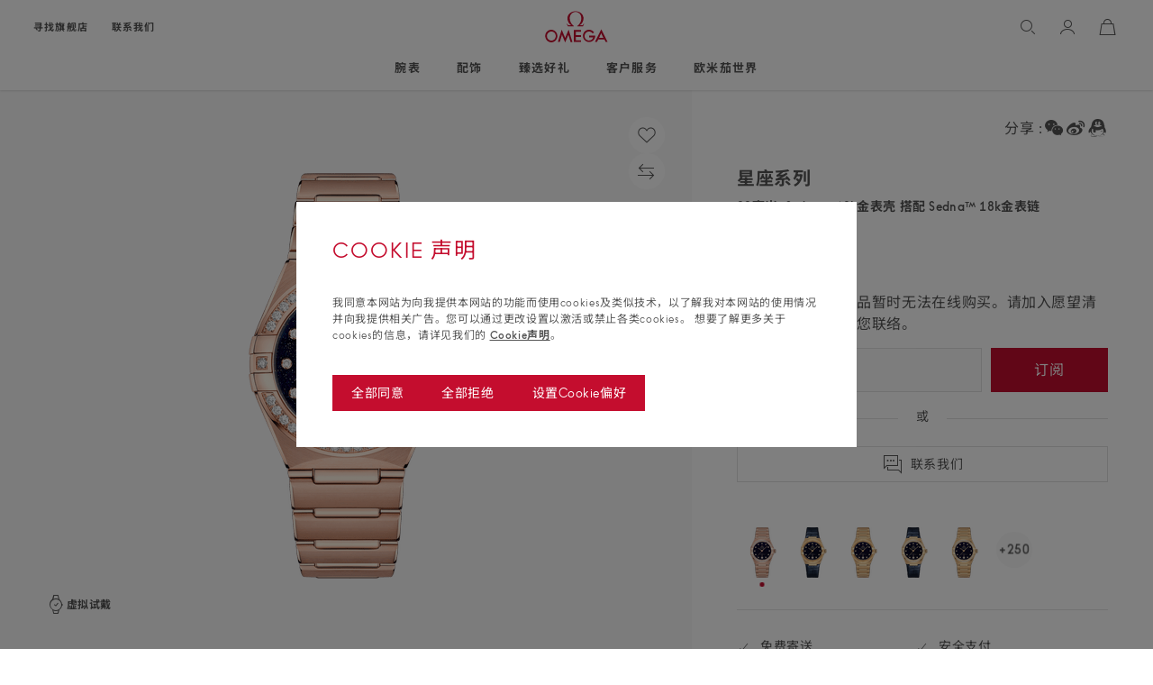

--- FILE ---
content_type: text/html; charset=utf-8
request_url: https://www.omegawatches.cn/static/version007ce5e464/frontend/Omega/default/default/Magento_Ui/templates/modal/modal-popup.html
body_size: 212
content:
<aside  aria-hidden="<% if(data.ariaHidden != undefined){ %><%= data.ariaHidden %><% } else { %><%= true %><% } %>"
        class="modal-<%= data.type %> <%= data.modalClass %>
           <% if(data.responsive){ %><%= data.responsiveClass %><% } %>
           <% if(data.innerScroll){ %><%= data.innerScrollClass %><% } %>"
        data-role="modal"
        data-type="<%= data.type %>"
        tabindex="0">
    <div class="modal-inner-wrap">
        <div data-role="focusable-start" tabindex="0"></div>
        <div class="modal-inner-content"
             data-role="focusable-scope">
            <div class="modal-inner-wrapper">
                <% if(data.title){ %>
                    <header class="modal-header">
                        <h2 class="modal-title <%= data.titleClass %>"
                            data-role="title"><%= data.title %></h2>
                    </header>
                <% } %>
                <button
                        class="close-btn"
                        data-role="closeBtn"
                        type="button">
                    <span class="hidden"><%= data.closeText %></span>
                </button>
                <div class="modal-content" data-role="content"></div>
                <% if(data.buttons.length > 0){ %>
                <footer class="modal-footer">
                    <% _.each(data.buttons, function(button) { %>
                    <button
                            class="<%= button.class %>"
                            type="button"
                            data-role="action"><span><%= button.text %></span></button>
                    <% }); %>
                </footer>
                <% } %>
            </div>
        </div>
        <div data-role="focusable-end" tabindex="0"></div>
    </div>
</aside>


--- FILE ---
content_type: text/html; charset=utf-8
request_url: https://www.omegawatches.cn/static/version007ce5e464/frontend/Omega/default/default/Magento_Theme/templates/breadcrumbs.html
body_size: 484
content:
<!--
/**
 * Copyright © Magento, Inc. All rights reserved.
 * See COPYING.txt for license details.
 */
-->
<% if (breadcrumbs.length > 3) { %>
    <li class="breadcrumbs-expand" aria-label="expand breadcrumbs">...</li>
<% } %>
<% _.each(breadcrumbs, function(crumb, index) { %>
    <li class="breadcrumbs-item<% if (crumb.first) { %> breadcrumbs-item-first<% } %><% if(breadcrumbs.length > 3 && index < (breadcrumbs.length - 3)) { %> breadcrumbs-item-hidden<% } %>"
        itemscope="">
        <% if (crumb.link) { %>
            <a href="<%= crumb.link %>" title="" class="breadcrumbs-item-text">
                <span><%- crumb.label %></span>
            </a>
        <% } else { %>
            <span class="h1 breadcrumbs-item-text pm-font-weight-bold">
                <%- crumb.label %>
            </span>
        <% } %>
    </li>
<% }); %>


--- FILE ---
content_type: text/html; charset=utf-8
request_url: https://www.omegawatches.cn/static/version007ce5e464/frontend/Omega/default/default/Magento_Checkout/template/minicart/content.html
body_size: 500
content:
<!--
/**
 * Copyright © Reflet Digital, all rights reserved.
 * See LICENSE_REFLET.txt for license details.
 */
-->
<div class="ow-minicart__items-scroll ow-small-scrollbar">
    <div class="ow-minicart__items-wrapper">
        <p role="heading"
           aria-level="3"
           class="ow-header__panel-title ow-font-upper">
            <span translate="'My Basket'"></span>
            <span if="getCartParam('summary_count')"
                  class="qty">(<!-- ko text: getCartParam('summary_count') --><!-- /ko -->)</span>
        </p>
        <ol if="getCartParam('summary_count')"
            class="ow-minicart__items"
            id="mini-cart"
            data-bind="foreach: { data: getCartParam('items'), as: 'item' }">
            <!-- ko foreach: $parent.getRegion($parent.getItemRenderer(item.product_type)) -->
            <!-- ko template: {name: getTemplate(), data: item, afterRender: function() {$parents[1].initSidebar()}} --><!-- /ko -->
            <!-- /ko -->
        </ol>
        <ifnot args="getCartParam('summary_count')">
            <div class="ow-minicart__empty">
                <p>
                    <span translate="'You have'"></span>
                    <strong>0 <span translate="'item'"></span></strong>
                    <span translate="'in your basket'"></span>
                </p>
                <p>
                    <a class="action light-grey" data-bind="attr: {href: suggestionUrl}">
                        <span translate="'Discover our trends'"></span>
                    </a>
                </p>
            </div>
        </ifnot>
    </div>
</div>
<div if="getCartParam('summary_count')"
     class="ow-minicart__footer">
    <if args="getCartParam('possible_onepage_checkout')">
        <each args="getRegion('subtotalContainer')" render=""></each>
    </if>
    <div class="ow-minicart__actions">
        <a class="action primary full-width" data-bind="attr: {href: shoppingCartUrl}">
            <span translate="'View Basket'"></span>
        </a>
    </div>
    <each args="getRegion('extraInfo')" render=""></each>
    <div class="ow-minicart__widgets" id="minicart-widgets">
        <each args="getRegion('promotion')" render=""></each>
    </div>
</div>


--- FILE ---
content_type: text/css
request_url: https://www.omegawatches.cn/static/version007ce5e464/frontend/Omega/default/default/css/styles-m.min.css
body_size: 242247
content:
body{margin:0;padding:0}html{font-size:62.5%;-webkit-text-size-adjust:100%;-ms-text-size-adjust:100%;font-size-adjust:100%}body{color:#555;font-family:'omegact',arial,sans-serif;font-style:normal;font-weight:400;line-height:1.5;font-size:1.6rem}p{margin-top:0;margin-bottom:1.2rem}abbr[title]{border-bottom:1px dotted #d1d1d1;cursor:help}b,strong{font-weight:700}em,i{font-style:italic}mark{background:#f0f0f0;color:#000}small,.small{font-size:14px}hr{border:0;border-top:1px solid #d1d1d1;margin-bottom:24px;margin-top:24px}sub,sup{font-size:75%;line-height:0;position:relative;vertical-align:baseline}sup{top:-.5em}sub{bottom:-.25em}dfn{font-style:italic}h1{font-weight:300;line-height:1.1;font-size:3rem;margin-top:0;margin-bottom:2.4rem}h2{font-weight:300;line-height:1.1;font-size:3rem;margin-top:3rem;margin-bottom:2.4rem}h3{font-weight:300;line-height:1.1;font-size:2.1rem;margin-top:1.8rem;margin-bottom:1.2rem}h4{font-weight:700;line-height:1.1;font-size:1.6rem;margin-top:2.4rem;margin-bottom:2.4rem}h5{font-weight:700;line-height:1.1;font-size:1.4rem;margin-top:2.4rem;margin-bottom:2.4rem}h6{font-weight:700;line-height:1.1;font-size:1.2rem;margin-top:2.4rem;margin-bottom:2.4rem}h1 small,h2 small,h3 small,h4 small,h5 small,h6 small,h1 .small,h2 .small,h3 .small,h4 .small,h5 .small,h6 .small{color:#555;font-family:'omegact',arial,sans-serif;font-style:normal;font-weight:400;line-height:1}a,.alink{color:#555;text-decoration:none}a:visited,.alink:visited{color:#555;text-decoration:none}a:hover,.alink:hover{color:#c40d2e;text-decoration:none}a:active,.alink:active{color:#c40d2e;text-decoration:underline}code,kbd,pre,samp{font-family:Menlo,Monaco,Consolas,'Courier New',monospace}code{background:#f0f0f0;color:#333;padding:2px 4px;font-size:1.4rem;white-space:nowrap}kbd{background:#f0f0f0;color:#333;padding:2px 4px;font-size:1.4rem}pre{background:#f0f0f0;border:1px solid #d1d1d1;color:#333;line-height:1.5;margin:0 0 12px;padding:12px;font-size:1.4rem;display:block;word-wrap:break-word}pre code{background-color:transparent;border-radius:0;color:inherit;font-size:inherit;padding:0;white-space:pre-wrap}blockquote{border-left:0 solid #d1d1d1;margin:0 0 24px 48px;padding:0;color:#555;font-family:'omegact',arial,sans-serif;font-style:italic;font-weight:400;line-height:1.5;font-size:1.6rem}blockquote p:last-child,blockquote ul:last-child,blockquote ol:last-child{margin-bottom:0}blockquote footer,blockquote small,blockquote .small{color:#555;line-height:1.5;font-size:1.2rem;display:block}blockquote footer:before,blockquote small:before,blockquote .small:before{content:'\2014 \00A0'}blockquote cite{font-style:normal}blockquote:before,blockquote:after{content:''}q{quotes:none}q:before,q:after{content:'';content:none}cite{font-style:normal}article,aside,details,figcaption,figure,main,footer,header,nav,section,summary{display:block}audio,canvas,video{display:inline-block}audio:not([controls]){display:none;height:0}img{border:0}img,object,video,embed{max-width:100%;height:auto}svg:not(:root){overflow:hidden}picture{display:block}picture img{display:block;width:100%;height:auto}figure{margin:0}table{border-collapse:collapse;border-spacing:0;width:100%;max-width:100%}table th{text-align:left;font-weight:400}table>tbody>tr>th,table>tfoot>tr>th,table>tbody>tr>td,table>tfoot>tr>td{vertical-align:top}table>thead>tr>th,table>thead>tr>td{vertical-align:bottom}button{color:inherit;font:inherit}button::-moz-focus-inner{border:0;padding:0}form{-webkit-tap-highlight-color:rgba(0,0,0,0)}address{font-style:normal}.paypal-review .items-qty,.prices-tier,.block-banners .banner-items,.block-banners-inline .banner-items,.block-event .slider-panel .slider{margin:0;padding:0;list-style:none none}.paypal-review .items-qty>li,.prices-tier>li,.block-banners .banner-items>li,.block-banners-inline .banner-items>li,.block-event .slider-panel .slider>li{margin:0}.block-giftregistry-shared-items .product-image-wrapper{height:auto;padding:0 !important}.block-giftregistry-shared-items .product-image-wrapper .product-image-photo{position:static}.action.skip:not(:focus),.close-btn span,.remove-btn span,.page-product-downloadable .product-options-wrapper .fieldset .legend.links-title,.page-product-giftcard .fieldset.giftcard>.legend,.opc-wrapper .form-giftcard-account .field .label,.multicheckout .table-wrapper .col .label,.multicheckout .block .methods-shipping .item-content .fieldset>.legend,.block.newsletter .label,.opc-wrapper .form-discount .field .label,.field.street .field.additional .label{border:0;clip:rect(0,0,0,0);height:1px;margin:-1px;overflow:hidden;padding:0;position:absolute;width:1px}*{-webkit-box-sizing:border-box;-moz-box-sizing:border-box;box-sizing:border-box}html{--font-family-base:'omegact',arial,sans-serif;--font-weight-base:400;--font-style-base:normal;--font-family-bold:'omegact',arial,sans-serif;--font-weight-bold:700;--font-style-bold:normal;--font-family-light:'omegact',arial,sans-serif;--font-weight-light:300;--font-style-light:normal;--font-family-italic:'omegact',arial,sans-serif;--font-weight-italic:400;--font-style-italic:italic;--font-family-emojis:'omega-emojis',arial,sans-serif;--font-weight-emojis:400;--font-style-emojis:normal;--font-family-austin:'austin-italic',arial,sans-serif;--font-weight-austin:400;--font-style-austin:italic;--font-family-script-italic:'omega-script-italic',Georgia,serif;--font-weight-script-italic:400;--font-style-script-italic:italic}html[lang=ja-JP]{--font-family-base:'omegact','Noto Sans JP',arial,sans-serif;--font-family-bold:'omegact','Noto Sans JP',arial,sans-serif;--font-family-light:'omegact','Noto Sans JP',arial,sans-serif;--font-family-italic:'omegact','Noto Sans JP',arial,sans-serif;--font-family-austin:'austin-italic',arial,sans-serif,'Noto Sans JP',arial,sans-serif}html[lang=ko-KR]{--font-family-base:'omegact','Noto Sans KR',arial,sans-serif;--font-family-bold:'omegact','Noto Sans KR',arial,sans-serif;--font-family-light:'omegact','Noto Sans KR',arial,sans-serif;--font-family-italic:'omegact','Noto Sans KR',arial,sans-serif;--font-family-austin:'austin-italic',arial,sans-serif,'Noto Sans KR',arial,sans-serif;--font-style-script-italic:sans-serif}html[lang=zh-Hant-HK],html[lang=zh-Hant-TW]{--font-family-base:'omegact','Noto Sans TC',arial,sans-serif;--font-family-bold:'omegact','Noto Sans TC',arial,sans-serif;--font-family-light:'omegact','Noto Sans TC',arial,sans-serif;--font-family-italic:'omegact','Noto Sans TC',arial,sans-serif;--font-family-austin:'austin-italic',arial,sans-serif,'Noto Sans TC',arial,sans-serif;--font-style-script-italic:sans-serif}html[lang=zh-Hans-CN]{--font-family-base:'omegact','Noto Sans SC',arial,sans-serif;--font-family-bold:'omegact','Noto Sans SC',arial,sans-serif;--font-family-light:'omegact','Noto Sans SC',arial,sans-serif;--font-family-italic:'omegact','Noto Sans SC',arial,sans-serif;--font-family-austin:'omegact','Noto Sans SC',arial,sans-serif;--font-style-script-italic:sans-serif}html[lang=th-TH]{--font-family-base:'omegact','Noto Sans Thai',arial,sans-serif;--font-family-bold:'omegact','Noto Sans Thai',arial,sans-serif;--font-family-light:'omegact','Noto Sans Thai',arial,sans-serif;--font-family-italic:'omegact','Noto Sans Thai',arial,sans-serif;--font-family-austin:'austin-italic',arial,sans-serif,'Noto Sans Thai',arial,sans-serif;--font-family-script-italic:sans-serif}html[lang=ru-RU]{--font-family-base:'omegact','Noto Sans Cyrillic',arial,sans-serif;--font-family-bold:'omegact','Noto Sans Cyrillic',arial,sans-serif;--font-family-light:'omegact','Noto Sans Cyrillic',arial,sans-serif;--font-family-italic:'omegact','Noto Sans Cyrillic',arial,sans-serif;--font-family-austin:'austin-italic',arial,sans-serif,'Noto Sans Cyrillic',arial,sans-serif;--font-family-script-italic:sans-serif}body{font-family:var(--font-family-base)}@font-face{font-family:'omegact';src:url('../../../default/default/fonts/omegact/omegact-regular-webfont.woff2') format('woff2'),url('../../../default/default/fonts/omegact/omegact-regular-webfont.woff') format('woff');font-weight:400;font-style:normal;font-display:swap}@font-face{font-family:'omegact';src:url('../../../default/default/fonts/omegact/omegact-bold-webfont.woff2') format('woff2'),url('../../../default/default/fonts/omegact/omegact-bold-webfont.woff') format('woff');font-weight:700;font-style:normal;font-display:swap}@font-face{font-family:'omegact';src:url('../../../default/default/fonts/omegact/omegact-light-webfont.woff2') format('woff2'),url('../../../default/default/fonts/omegact/omegact-light-webfont.woff') format('woff');font-weight:300;font-style:normal;font-display:swap}@font-face{font-family:'omegact';src:url('../../../default/default/fonts/omegact/omegact-italic-webfont.woff2') format('woff2'),url('../../../default/default/fonts/omegact/omegact-italic-webfont.woff') format('woff');font-weight:400;font-style:italic;font-display:swap}@font-face{font-family:'omega-emojis';src:url('../../../default/default/fonts/omegact/OmegaCT-withEmojisRegular.woff2') format('woff2'),url('../../../default/default/fonts/omegact/OmegaCT-withEmojisRegular.woff') format('woff');font-weight:400;font-style:normal;font-display:swap}@font-face{font-family:'austin-italic';src:url('../../../default/default/fonts/austin/Austin-SemiboldItalic-Web.woff2') format('woff2'),url('../../../default/default/fonts/austin/Austin-SemiboldItalic-Web.woff') format('woff');font-weight:400;font-style:italic;font-display:swap}@font-face{font-family:'omega-script-italic';src:url('../../../default/default/fonts/omegascript/OmegaScript-Italic.woff2') format('woff2'),url('../../../default/default/fonts/omegascript/OmegaScript-Italic.woff') format('woff');font-weight:400;font-style:italic;font-display:swap}@font-face{font-family:'Noto Sans JP';src:url('../../../default/default/fonts/notosans/Noto-Sans-JP-400.woff2') format('woff2'),url('../../../default/default/fonts/notosans/Noto-Sans-JP-400.woff') format('woff');font-weight:400;font-style:normal;font-display:swap}@font-face{font-family:'Noto Sans JP';src:url('../../../default/default/fonts/notosans/Noto-Sans-JP-300.woff2') format('woff2'),url('../../../default/default/fonts/notosans/Noto-Sans-JP-300.woff') format('woff');font-weight:300;font-style:normal;font-display:swap}@font-face{font-family:'Noto Sans JP';src:url('../../../default/default/fonts/notosans/Noto-Sans-JP-700.woff2') format('woff2'),url('../../../default/default/fonts/notosans/Noto-Sans-JP-700.woff') format('woff');font-weight:700;font-style:normal;font-display:swap}@font-face{font-family:'Noto Sans KR';src:url('../../../default/default/fonts/notosans/Noto-Sans-KR-400.woff2') format('woff2'),url('../../../default/default/fonts/notosans/Noto-Sans-KR-400.woff') format('woff');font-weight:400;font-style:normal;font-display:swap}@font-face{font-family:'Noto Sans KR';src:url('../../../default/default/fonts/notosans/Noto-Sans-KR-300.woff2') format('woff2'),url('../../../default/default/fonts/notosans/Noto-Sans-KR-300.woff') format('woff');font-weight:300;font-style:normal;font-display:swap}@font-face{font-family:'Noto Sans KR';src:url('../../../default/default/fonts/notosans/Noto-Sans-KR-700.woff2') format('woff2'),url('../../../default/default/fonts/notosans/Noto-Sans-KR-700.woff') format('woff');font-weight:700;font-style:normal;font-display:swap}@font-face{font-family:'Noto Sans SC';src:url('../../../default/default/fonts/notosans/Noto-Sans-SC-400.woff2') format('woff2'),url('../../../default/default/fonts/notosans/Noto-Sans-SC-400.woff') format('woff');font-weight:400;font-style:normal;font-display:swap}@font-face{font-family:'Noto Sans SC';src:url('../../../default/default/fonts/notosans/Noto-Sans-SC-300.woff2') format('woff2'),url('../../../default/default/fonts/notosans/Noto-Sans-SC-300.woff') format('woff');font-weight:300;font-style:normal;font-display:swap}@font-face{font-family:'Noto Sans SC';src:url('../../../default/default/fonts/notosans/Noto-Sans-SC-700.woff2') format('woff2'),url('../../../default/default/fonts/notosans/Noto-Sans-SC-700.woff') format('woff');font-weight:700;font-style:normal;font-display:swap}@font-face{font-family:'Noto Sans TC';src:url('../../../default/default/fonts/notosans/Noto-Sans-TC-400.woff2') format('woff2'),url('../../../default/default/fonts/notosans/Noto-Sans-TC-400.woff') format('woff');font-weight:400;font-style:normal;font-display:swap}@font-face{font-family:'Noto Sans TC';src:url('../../../default/default/fonts/notosans/Noto-Sans-TC-300.woff2') format('woff2'),url('../../../default/default/fonts/notosans/Noto-Sans-TC-300.woff') format('woff');font-weight:300;font-style:normal;font-display:swap}@font-face{font-family:'Noto Sans TC';src:url('../../../default/default/fonts/notosans/Noto-Sans-TC-700.woff2') format('woff2'),url('../../../default/default/fonts/notosans/Noto-Sans-TC-700.woff') format('woff');font-weight:700;font-style:normal;font-display:swap}@font-face{font-family:'Noto Sans Thai';src:url('../../../default/default/fonts/notosans/Noto-Sans-Thai-400.woff2') format('woff2'),url('../../../default/default/fonts/notosans/Noto-Sans-Thai-400.woff') format('woff');font-weight:400;font-style:normal;font-display:swap}@font-face{font-family:'Noto Sans Thai';src:url('../../../default/default/fonts/notosans/Noto-Sans-Thai-300.woff2') format('woff2'),url('../../../default/default/fonts/notosans/Noto-Sans-Thai-300.woff') format('woff');font-weight:300;font-style:normal;font-display:swap}@font-face{font-family:'Noto Sans Thai';src:url('../../../default/default/fonts/notosans/Noto-Sans-Thai-700.woff2') format('woff2'),url('../../../default/default/fonts/notosans/Noto-Sans-Thai-700.woff') format('woff');font-weight:700;font-style:normal;font-display:swap}@font-face{font-family:'Noto Sans Cyrillic';src:url('../../../default/default/fonts/notosans/Noto-Sans-Cyrillic-400.woff2') format('woff2'),url('../../../default/default/fonts/notosans/Noto-Sans-Cyrillic-400.woff') format('woff');font-weight:400;font-style:normal;font-display:swap}@font-face{font-family:'Noto Sans Cyrillic';src:url('../../../default/default/fonts/notosans/Noto-Sans-Cyrillic-300.woff2') format('woff2'),url('../../../default/default/fonts/notosans/Noto-Sans-Cyrillic-300.woff') format('woff');font-weight:300;font-style:normal;font-display:swap}@font-face{font-family:'Noto Sans Cyrillic';src:url('../../../default/default/fonts/notosans/Noto-Sans-Cyrillic-700.woff2') format('woff2'),url('../../../default/default/fonts/notosans/Noto-Sans-Cyrillic-700.woff') format('woff');font-weight:700;font-style:normal;font-display:swap}.items{margin:0;padding:0;list-style:none none}button{font-family:inherit;color:#555;font-size:1.4rem}svg{display:inline-block;max-width:100%}pre{overflow:auto;white-space:initial}@keyframes fade-in{0%{opacity:0}100%{opacity:1}}@keyframes visibility-in{0%{visibility:visible}100%{visibility:visible}}@keyframes visibility-out{99%{visibility:visible}100%{visibility:hidden}}@keyframes fade-out{0%{opacity:1}100%{opacity:0}}@keyframes zoom-in{0%{transform:scale(1)}100%{transform:scale(1.2)}}@keyframes zoom-out{0%{transform:scale(1.2)}100%{transform:scale(1)}}@keyframes enter-from-top{0%{opacity:0;transform:translateY(-75px)}100%{opacity:1;transform:translateY(0)}}@keyframes enter-from-bottom{0%{opacity:0;transform:translateY(75px)}100%{opacity:1;transform:translateY(0)}}@keyframes enter-from-left{0%{opacity:0;transform:translateX(-75px)}100%{opacity:1;transform:translateX(0)}}@keyframes enter-from-right{0%{opacity:0;transform:translateX(75px)}100%{opacity:1;transform:translateX(0)}}@-webkit-keyframes rotatingloader{from{transform:rotate(0deg)}to{transform:rotate(360deg)}}@keyframes rotatingloader{from{transform:rotate(0deg)}to{transform:rotate(360deg)}}@keyframes spin-rotate{0%{transform:rotateY(0deg) scale3d(1,1,1)}49%{transform:rotateY(-90deg) scale3d(1.1,1.1,1)}50%{transform:rotateY(90deg) scale3d(1.1,1.1,1)}100%{transform:rotateY(0deg) scale3d(1.2,1.2,1)}}@keyframes spin-rotate-out{0%{transform:rotateY(0deg) scale3d(1.2,1.2,1)}49%{transform:rotateY(90deg) scale3d(1.1,1.1,1)}50%{transform:rotateY(-90deg) scale3d(1.1,1.1,1)}100%{transform:rotateY(0deg) scale3d(1,1,1)}}@keyframes icon-move{0%{transform:rotate(0deg) scale3d(1,1,1)}33%{transform:rotate3d(1,0,0,10deg) scale3d(1.033,1.033,33)}66%{transform:rotate3d(1,0,0,-10deg) scale3d(1.066,1.066,66)}100%{transform:rotate3d(1,0,0,0deg) scale3d(1.1,1.1,1)}}@keyframes wobble-hor-bottom{0%,100%{transform:translateX(0%);transform-origin:50% 50%}20%{transform:translateX(5px) rotate(5deg)}40%{transform:translateX(-2px) rotate(-2.2deg)}70%{transform:translateX(1px) rotate(1.1deg)}}@keyframes red-pulse{0%{transform:scale(.9);box-shadow:0 0 0 0 rgba(196,13,46,.7)}70%{transform:scale(1)}100%{box-shadow:0 0 0 30px rgba(196,13,46,0)}}@keyframes rotate-pulse{0%{transform:rotate(-360deg) scale(1)}25%{transform:rotate(-270deg) scale(1.1)}50%{transform:rotate(-180deg) scale(1)}75%{transform:rotate(-90deg) scale(1.1)}100%{transform:rotate(0) scale(1)}}@keyframes bounce-down{0%{transform:translateY(0)}50%{transform:translateY(4px)}100%{transform:translateY(0)}}@keyframes translate-y-in-out{0%{opacity:1;transform:translateY(0)}50%{opacity:1;transform:translateY(0)}74%{opacity:0;transform:translateY(32px)}76%{opacity:0;transform:translateY(-32px)}100%{opacity:1;transform:translateY(0)}}@keyframes option-skeleton{to{background-position-x:120px}}@keyframes slideInUpAlpha{from{transform:translate3d(0,100%,0);opacity:0;visibility:visible}to{transform:translate3d(0,0,0);opacity:1}}@keyframes slideOutUpAlpha{from{transform:translate3d(0,0,0);opacity:1}to{visibility:hidden;transform:translate3d(0,-100%,0);opacity:0}}@keyframes scrollToTranslation{0%,20%{transform:translateY(-101%)}80%,100%{transform:translateY(101%)}}@keyframes opacity-pulse{from{opacity:.75}to{opacity:.5}}html{height:100%;height:-webkit-fill-available;max-width:100%}body{min-height:100vh;max-width:100%}body .column.main{overflow:hidden}body .column.main.overflow-visible{overflow:unset}body .column.main.scroll-start{scroll-margin-top:calc((var(--header-height) + 10px))}body .column.main .ow-mod__main>.ow-mod:has(.swiper-horizontal){overflow:hidden}.category-view .ow-mod__main>.ow-mod{overflow:hidden}html.lenis,html.lenis body{height:auto}.lenis.lenis-smooth{scroll-behavior:auto !important}.lenis.lenis-smooth [data-lenis-prevent]{overscroll-behavior:contain}.lenis.lenis-stopped{overflow:hidden}.lenis.lenis-smooth iframe{pointer-events:none}input,textarea,button,select,label,a{-webkit-tap-highlight-color:rgba(0,0,0,0)}.pm-page-content{padding:60px 0 100px}.pm-page-content.no-top-padding{padding-top:0}.pm-page-content.no-bottom-padding{padding-bottom:0}.pm-page-content.pm-page-product-form-stores{padding-bottom:0}.page-print .logo{display:block;width:100px;margin:0 auto}.page-print .ow-page-wrapper{padding:60px 0 0}.page-print .ow-mo__back,.page-print .page-title-back,.page-print [data-role=open-preview]{display:none}.page-print .copyright{font-size:10px;text-align:center}.page-print .product-item-collection svg{width:120px;height:50px}.page-print .columns-wrapper+p{margin-top:40px}.sales-order-print .page-main,.sales-guest-print .page-main{margin:0 auto;width:90%;max-width:1250px}@supports (-webkit-touch-callout:none){body{min-height:-webkit-fill-available}}table caption:not(.pm-cs-title){display:none}table caption.pm-cs-title{background:#f9f9f9;padding:30px;text-align:left;text-transform:uppercase}.checkout-container .checkout-messages .close-btn,.page.messages .close-btn{display:none}.checkout-container .checkout-messages .message,.page.messages .message{background:#c40d2e;color:#fff;position:relative;z-index:2;box-shadow:inset 0px -1px 0px 0px rgba(0,0,0,.15)}.checkout-container .checkout-messages .message div.mage-error,.page.messages .message div.mage-error,.checkout-container .checkout-messages .message p.mage-error,.page.messages .message p.mage-error{color:#fff}.checkout-container .checkout-messages .message .close-btn,.page.messages .message .close-btn{display:block;padding:6px;margin-right:-5px;top:10px;right:4.166666%}.checkout-container .checkout-messages .message>div,.page.messages .message>div{padding:16px 26px;text-align:center;width:94.18180599999999%;margin:0 auto;font-size:14px}.checkout-container .checkout-messages .message a,.page.messages .message a{color:#fff;text-decoration:none;line-height:16px;border-bottom:1px solid rgba(255,255,255,.5);position:relative;zoom:1;font-family:var(--font-family-bold,'omegact',arial,sans-serif);font-weight:var(--font-weight-bold,700);font-style:var(--font-style-bold,normal);transition:color .25s ease,border .25s ease;white-space:nowrap}.checkout-container .checkout-messages .message a.pm-link-active,.page.messages .message a.pm-link-active,.checkout-container .checkout-messages .message a:hover,.page.messages .message a:hover{color:#c40d2e;border-bottom:solid 1px #c40d2e}.checkout-container .checkout-messages .message a:hover,.page.messages .message a:hover{color:#fff;border-bottom-color:#fff}.checkout-container .checkout-messages .message p,.page.messages .message p{display:inline}.checkout-container .checkout-messages div:not(.message)>.close-btn,.page.messages div:not(.message)>.close-btn{display:none}.page-heading-messages{position:relative;z-index:699}.page-heading-messages-decal.loaded{transition:height .25s ease-out}.page-heading-messages-cont{position:fixed;left:0;right:0;top:60px;transform:translate3d(0,0,0);z-index:100}.page-heading-messages-cont>.page.messages{transform:translate3d(0,0,0);transition:opacity .5s linear,transform .5s ease-out}.tooltip.wrapper{position:relative}.tooltip.wrapper .tooltip.content{background:#f9f9f9;border-radius:20px;max-width:360px;min-width:210px;padding:12px 16px;z-index:100;display:none;position:absolute;text-align:left;color:#555;line-height:1.4;border:1px solid transparent;margin-top:0;left:0;top:100%}.tooltip.wrapper .tooltip.content:after,.tooltip.wrapper .tooltip.content:before{border:solid transparent;content:'';height:0;position:absolute;width:0}.tooltip.wrapper .tooltip.content:after{border-width:0;border-color:transparent}.tooltip.wrapper .tooltip.content:before{border-width:1px;border-color:transparent}.tooltip.wrapper .tooltip.content:after,.tooltip.wrapper .tooltip.content:before{bottom:100%}.tooltip.wrapper .tooltip.content:after{border-bottom-color:#f9f9f9;left:10px;margin-left:0}.tooltip.wrapper .tooltip.content:before{border-bottom-color:transparent;left:10px;margin-left:-1px}.tooltip.wrapper tooltip.toggle{cursor:help}.tooltip.wrapper tooltip.toggle:hover+.tooltip.content,.tooltip.wrapper tooltip.toggle:focus+.tooltip.content,.tooltip.wrapper:hover .tooltip.content{display:block}.tooltip.wrapper .tooltip.content{box-shadow:0 3px 6px rgba(0,0,0,.08)}.tooltip.wrapper .tooltip.content dl{margin-bottom:0}.tooltip.wrapper .tooltip.content dd{white-space:normal}.tooltip.wrapper .tooltip.content strong{margin-bottom:10px;display:block;letter-spacing:.1em}.tooltip.wrapper .tooltip.content p{margin:0}.tooltip.wrapper .tooltip.content .subtitle{display:inline-block;font-size:16px;font-family:var(--font-family-bold,'omegact',arial,sans-serif);font-weight:var(--font-weight-bold,700);font-style:var(--font-style-bold,normal);margin-bottom:15px}.tooltip.wrapper .tooltip.content .label{margin-top:12px}.tooltip.wrapper .tooltip.content .label:first-child{margin-top:0}.tooltip.wrapper .tooltip.content .values{margin:0}.ui-tooltip{position:absolute;z-index:9999}.load.indicator{background-color:rgba(255,255,255,.5);z-index:9999;bottom:0;left:0;position:fixed;right:0;top:0;position:absolute}.load.indicator:before{background:transparent url('../../../default/default/images/loader-2.gif') no-repeat 50% 50%;border-radius:5px;height:160px;width:160px;bottom:0;box-sizing:border-box;content:'';left:0;margin:auto;position:absolute;right:0;top:0}.load.indicator>span{display:none}.loading-mask{bottom:0;left:0;margin:auto;position:fixed;right:0;top:0;z-index:100;background:rgba(255,255,255,.5)}.loading-mask .loader>img{bottom:0;left:0;margin:auto;position:fixed;right:0;top:0;z-index:100;width:37px;height:37px}.loading-mask .loader>p{display:none}body>.loading-mask{z-index:9999}._block-content-loading{position:relative}.ow-spinner{display:block;width:24px;height:24px;border-radius:50%;background:conic-gradient(rgba(0,0,0,0) 10%,#555);-webkit-mask:radial-gradient(farthest-side,#0000 calc(100% - 4px),#000 0);animation:ow-spinner 1s infinite linear}@keyframes ow-spinner{to{transform:rotate(1turn)}}.g-recaptcha{margin-bottom:20px}.control-label._disabled{color:#cfcfcf}.modal-right .modal-inner-content .control .select-placeholder>select[value]:not([value=""])~.placeholder,.modal-right .modal-inner-content .control textarea.input-placeholder[value]:not([value=""])~.placeholder,.modal-right .modal-inner-content .control input.input-placeholder[value]:not([value=""])~.placeholder,.modal-right .modal-inner-content .control .select-placeholder>select.not-empty~.placeholder,.modal-right .modal-inner-content .control textarea.input-placeholder.not-empty~.placeholder,.modal-right .modal-inner-content .control input.input-placeholder.not-empty~.placeholder{background:#f9f9f9}.modal-right .modal-inner-content .control .select-placeholder>select:focus~.placeholder,.modal-right .modal-inner-content .control textarea.input-placeholder:focus~.placeholder,.modal-right .modal-inner-content .control input.input-placeholder:focus~.placeholder{background:#f9f9f9 !important}.control{position:relative}.control._disabled{color:#cfcfcf}.control._disabled a{color:#cfcfcf}.control._disabled a:hover{border-bottom-color:#cfcfcf}.control._disabled textarea,.control._disabled label{pointer-events:none}.control._disabled select,.control select:disabled{color:#cfcfcf;opacity:1}.control._disabled select+.placeholder,.control select:disabled+.placeholder{color:#cfcfcf}.control.control-password-strength{z-index:30}.control.customer-dob{display:grid;grid-template-columns:1fr;gap:17px;text-align:left}.control--verify .action{margin-top:17px}.control--verify .action.get-verify-code{padding:0 25px}.control .select-placeholder>select~.placeholder{pointer-events:none}.control .select-placeholder>select~.placeholder,.control textarea.input-placeholder~.placeholder,.control input.input-placeholder~.placeholder{display:block;position:absolute;top:0;left:19px;padding:0 20px 0 0;transition:all,.15s;line-height:46px;--bg-color:#fff}.control .select-placeholder>select~.placeholder span,.control textarea.input-placeholder~.placeholder span,.control input.input-placeholder~.placeholder span{line-height:1.1;display:inline-block;vertical-align:middle;text-align:left}.control .select-placeholder>select[value]:not([value=""])~.placeholder,.control textarea.input-placeholder[value]:not([value=""])~.placeholder,.control input.input-placeholder[value]:not([value=""])~.placeholder,.control .select-placeholder>select.not-empty~.placeholder,.control textarea.input-placeholder.not-empty~.placeholder,.control input.input-placeholder.not-empty~.placeholder{top:-7px;display:block;background:var(--bg-color);font-size:11px;line-height:15px;max-width:calc(100% - 24px);padding:0 2px;overflow:hidden;white-space:nowrap;text-overflow:ellipsis}.control .select-placeholder>select[value]:not([value=""]).empty~.placeholder,.control textarea.input-placeholder[value]:not([value=""]).empty~.placeholder,.control input.input-placeholder[value]:not([value=""]).empty~.placeholder,.control .select-placeholder>select.empty~.placeholder,.control textarea.input-placeholder.empty~.placeholder,.control input.input-placeholder.empty~.placeholder{top:0;background:0 0;text-transform:none;font-size:16px;line-height:46px;white-space:normal}.control .select-placeholder>select.never-empty~.placeholder,.control textarea.input-placeholder.never-empty~.placeholder,.control input.input-placeholder.never-empty~.placeholder,.control .select-placeholder>select:focus~.placeholder,.control textarea.input-placeholder:focus~.placeholder,.control input.input-placeholder:focus~.placeholder{top:-7px !important;display:block !important;background:var(--bg-color) !important;font-size:11px !important;line-height:15px !important;max-width:calc(100% - 24px) !important;padding:0 2px !important;overflow:hidden !important;white-space:nowrap !important;text-overflow:ellipsis !important}label.control-label,.label.control-label{display:block;font-size:13px;margin-bottom:10px;line-height:1.6em}.field label em{display:none}.field.required label em,.field._required label em{display:inline;font-style:normal}.field.required .field:not(.required):not(._required) label em,.field._required .field:not(.required):not(._required) label em{display:none}.field__or{margin:50px 0 0;height:50px;position:relative;border-top:1px solid #e2e2e2;text-align:center}.field__or span{display:inline-block;background:#fff;padding:0 4px;line-height:20px;transform:translate3d(0,-12px,0)}input::-ms-clear{display:none}input[type=text],input[type=password],input[type=url],input[type=tel],input[type=search],input[type=number],input[type=datetime],input[type=email],textarea{background:#fbfbfb;background-clip:padding-box;border:1px solid #e2e2e2;border-radius:0;color:#555;font-size:16px;letter-spacing:.04em;height:49px;padding:0 20px;vertical-align:baseline;width:100%;box-sizing:border-box;-webkit-border-radius:0;-webkit-appearance:none}input[type=text]::-webkit-input-placeholder,input[type=password]::-webkit-input-placeholder,input[type=url]::-webkit-input-placeholder,input[type=tel]::-webkit-input-placeholder,input[type=search]::-webkit-input-placeholder,input[type=number]::-webkit-input-placeholder,input[type=datetime]::-webkit-input-placeholder,input[type=email]::-webkit-input-placeholder,textarea::-webkit-input-placeholder{color:#555}input[type=text]:-moz-placeholder,input[type=password]:-moz-placeholder,input[type=url]:-moz-placeholder,input[type=tel]:-moz-placeholder,input[type=search]:-moz-placeholder,input[type=number]:-moz-placeholder,input[type=datetime]:-moz-placeholder,input[type=email]:-moz-placeholder,textarea:-moz-placeholder{color:#555;opacity:1}input[type=text]::-moz-placeholder,input[type=password]::-moz-placeholder,input[type=url]::-moz-placeholder,input[type=tel]::-moz-placeholder,input[type=search]::-moz-placeholder,input[type=number]::-moz-placeholder,input[type=datetime]::-moz-placeholder,input[type=email]::-moz-placeholder,textarea::-moz-placeholder{color:#555;opacity:1}input[type=text]:-ms-input-placeholder,input[type=password]:-ms-input-placeholder,input[type=url]:-ms-input-placeholder,input[type=tel]:-ms-input-placeholder,input[type=search]:-ms-input-placeholder,input[type=number]:-ms-input-placeholder,input[type=datetime]:-ms-input-placeholder,input[type=email]:-ms-input-placeholder,textarea:-ms-input-placeholder{color:#555}input[type=text]::-ms-input-placeholder,input[type=password]::-ms-input-placeholder,input[type=url]::-ms-input-placeholder,input[type=tel]::-ms-input-placeholder,input[type=search]::-ms-input-placeholder,input[type=number]::-ms-input-placeholder,input[type=datetime]::-ms-input-placeholder,input[type=email]::-ms-input-placeholder,textarea::-ms-input-placeholder{color:#555}input[type=text].mage-error,input[type=password].mage-error,input[type=url].mage-error,input[type=tel].mage-error,input[type=search].mage-error,input[type=number].mage-error,input[type=datetime].mage-error,input[type=email].mage-error,textarea.mage-error{border-color:#c40d2e}input[readonly],textarea[readonly],select[readonly],input[disabled],textarea[disabled],select[disabled]{opacity:1}input[readonly]:not(.ow-readonly-reset),textarea[readonly]:not(.ow-readonly-reset),select[readonly]:not(.ow-readonly-reset),input[disabled]:not(.ow-readonly-reset),textarea[disabled]:not(.ow-readonly-reset),select[disabled]:not(.ow-readonly-reset){color:#cfcfcf}input:not(.pm-font-omega-bold):not(.ow-font-bold),textarea:not(.pm-font-omega-bold):not(.ow-font-bold){font-family:var(--font-family-base,'omegact',arial,sans-serif);font-weight:var(--font-weight-base,400);font-style:var(--font-style-base,normal)}.field input:-webkit-autofill,.field input:-webkit-autofill:hover,.field input:-webkit-autofill:focus,.field input:-webkit-autofill:active{-webkit-box-shadow:0 0 0 47px #f9f9f9 inset}input[type=number]{-moz-appearance:textfield}input[type=number]:disabled{background:#fbfbfb;color:#555 !important;border-color:#e2e2e2;font-weight:700;opacity:1}input::-webkit-inner-spin-button,input::-webkit-outer-spin-button{-webkit-appearance:none !important;margin:0 !important;-moz-appearance:textfield !important}fieldset{position:relative}textarea{resize:none}.required-field{position:absolute;top:-30px;right:0;font-size:13px;color:#646464}.opc .form#ccdirect_gateway-form .control{margin-left:0}.opc .form#ccdirect_gateway-form .fields.group .control{display:flex}.input-text.opc .form#ccdirect_gateway-form:not(.cvv){width:100%}.opc .form#ccdirect_gateway-form .input-text.cvv{width:80px}.opc .form#ccdirect_gateway-form .pm-form-select{width:49%}.opc .form#ccdirect_gateway-form .pm-form-select:first-child{margin-right:2%}.opc .form#ccdirect_gateway-form .control._with-tooltip{width:auto;margin-top:17px;margin-right:0}.opc .form#ccdirect_gateway-form .field-tooltip{left:80px;right:auto}.opc .form#ccdirect_gateway-form .field-tooltip .field-tooltip-action{width:auto;align-items:center;display:flex}textarea{display:block;padding-top:18px;padding-bottom:18px;min-height:160px;height:auto}select{background:#fbfbfb;background-clip:padding-box;border:0;border-radius:0;font-family:var(--font-family-base,'omegact',arial,sans-serif);font-weight:var(--font-weight-base,400);font-style:var(--font-style-base,normal);font-size:1em;line-height:1.4em;letter-spacing:.04em;height:49px;color:#555;padding:0 26px 0 20px;vertical-align:baseline;width:100%;position:relative;box-sizing:border-box;-webkit-appearance:none;-moz-appearance:none;-ms-appearance:none;-o-appearnace:none;appearance:none}select.mage-error{border-color:#c40d2e}option{color:#555}option:disabled{color:#aaa}select::-ms-expand{display:none}select:focus::-ms-value{background:#fbfbfb;color:#555}.pm-form-select{position:relative}.pm-form-select.focused{outline:1px dotted #000;outline:5px auto -webkit-focus-ring-color}.pm-form-select .pm-icon-arrow-down,.pm-form-select .pm-icon-arrow-up{display:none}.pm-form-select select,.pm-form-select input.empty{border:1px solid #e2e2e2;background:#fbfbfb url('../../../default/default/images/arrow-down.svg') no-repeat center right 10px;background-size:25px 24px}.pm-form-select select.mage-error,.pm-form-select input.empty.mage-error{border-color:#c40d2e}.pm-form-select .customSelect{box-sizing:border-box;width:100% !important;z-index:20 !important;clear:both;font-size:16px;position:relative}.pm-form-select .customSelect .selectValueWrap:after{font-family:'icons';display:inline-block;font-style:normal;font-variant:normal;line-height:1;letter-spacing:0;font-size:16px;text-rendering:auto;font-weight:400;text-transform:none;content:var(--ow_i-arrow-down-simple);-webkit-font-smoothing:subpixel-antialiased;-moz-osx-font-smoothing:auto;position:absolute;line-height:52px;top:2px;right:10px;transition:all .2s cubic-bezier(.455,.03,.515,.955);cursor:pointer}.pm-form-select .customSelect.select-open{z-index:999 !important}.pm-form-select .customSelect.select-open .selectValueWrap:after{transform:rotate(-180deg)}.pm-form-select .customSelect select{position:absolute;left:0;top:0;z-index:-10}.pm-form-select .customSelect select.mage-error+.mage-error+.selectValueWrap{border-color:#c40d2e;margin-bottom:25px}.pm-form-select .customSelect div.mage-error{position:absolute;top:100%}.pm-form-select .customSelect.pm-form-item-haserror{border:1px solid #c40d2e}.pm-form-select .customSelect.pm-form-item-haserror .selectedValue{color:#c40d2e}.pm-form-select .customSelect .selected{color:#c40d2e}.pm-form-select .scroll-pane,.pm-form-select .customSelect .selectList{width:100% !important}.pm-form-select .selectList{border:1px #e5e5e5 solid;background:#fff}.pm-form-select .customSelect .selectList dd.hovered{color:#c40d2e}.pm-form-select .customSelect.select-open .selectList{background:#fbfbfb}.pm-form-select .selectedValue{background-color:#fbfbfb;color:#555}.pm-form-select .selectValueWrap{position:relative;border:1px solid #e5e5e5;z-index:-1}.field.search .control{position:relative}.field.search .search-autocomplete{position:absolute;top:100%;left:0;right:0;margin-top:-1px;z-index:9999;max-height:170px;background:#f9f9f9;border:1px solid #e2e2e2;border-top:none;overflow:auto;width:auto !important}.field.search .search-autocomplete li{text-align:left;padding:4px 20px;line-height:24px;height:32px;white-space:nowrap;overflow:hidden;text-overflow:ellipsis}.field.search .search-autocomplete li.selected{background:rgba(0,0,0,.05);cursor:pointer}.field.textarea--counter>.control{width:100%;display:flex;flex-direction:column;align-items:flex-start}.field.textarea--counter textarea{width:100%}.field.textarea--counter .counter{align-self:flex-end;margin:16px 0 0}.page-search-container{position:relative;padding-right:48px;margin-bottom:50px}.page-search-container button{position:absolute;top:0;right:0;width:49px;height:100%;background:#fff;border:1px solid #e2e2e2}.page-search-container button .ow_i--search{vertical-align:middle}.page-search-container .page-search-results{position:absolute;display:none;left:0;top:100%;margin-top:5px;padding:0 20px}.page-search-container input::-webkit-input-placeholder{color:#555}.page-search-container input:-moz-placeholder{color:#555;opacity:1}.page-search-container input::-moz-placeholder{color:#555;opacity:1}.page-search-container input:-ms-input-placeholder{color:#555}.page-search-container input::-ms-input-placeholder{color:#555}.page-search-container input:focus+.page-search-results{display:block}.page-search-no-results{display:none;text-align:center}.page-search-no-results strong{color:#c40d2e}.field.choice{position:relative;overflow:hidden;margin-bottom:6px}.field.choice.hidden{position:absolute;margin:0}.field.choice.choice--top [type=radio] .choice-label:before,.field.choice.choice--top [type=radio] label:before{top:4px;transform:translate3d(0,0,0)}.field.choice.choice--top [type=radio] .choice-label:after,.field.choice.choice--top [type=radio] label:after{top:8px;transform:translate3d(0,0,0) scale(0)}.field.choice .choice-label,.field.choice label{display:inline-block;cursor:pointer;padding:3px 0 3px 30px;position:relative}.field.choice .choice-label:before,.field.choice label:before{content:'';display:block;position:absolute;width:20px;height:20px;border:1px solid #e2e2e2;left:0;top:50%;transform:translate3d(0,-50%,0)}.field.choice .choice-label:after,.field.choice label:after{content:'';display:block;width:14px;height:14px;background:#c40d2e;position:absolute;left:4px;top:50%;transform:translate3d(0,-50%,0) scale(0);opacity:0;transition:transform .15s,opacity .15s}.field.choice._top label:before,.field.choice._top label:after{top:15px}.field.choice .choice-label{text-align:inherit;font-size:inherit;letter-spacing:inherit}.field.choice [type=radio],.field.choice [type=checkbox]{margin:0;position:absolute;left:-20px}.field.choice [type=radio]+label:before,.field.choice .choice-label[role=radio]:before,.field.choice [type=radio]+.mage-error+label:before,.field.choice [type=radio]+label:after,.field.choice .choice-label[role=radio]:after,.field.choice [type=radio]+.mage-error+label:after{border-radius:50%}.field.choice [type=radio]:checked+label:after,.field.choice [type=radio]:checked+.choice-label:after,.field.choice [type=radio]:checked+.mage-error+label:after,.field.choice .choice-label[aria-checked=true]:after{opacity:1;transform:translate3d(0,-50%,0) scale(1)}.field.choice [type=radio].mage-error+label,.field.choice [type=checkbox].mage-error+label,.field.choice [type=radio].mage-error+.choice-label,.field.choice [type=checkbox].mage-error+.choice-label,.field.choice [type=radio].mage-error+.mage-error+label,.field.choice [type=checkbox].mage-error+.mage-error+label{color:#c40d2e}.field.choice [type=radio].mage-error+label:before,.field.choice [type=checkbox].mage-error+label:before,.field.choice [type=radio].mage-error+.choice-label:before,.field.choice [type=checkbox].mage-error+.choice-label:before,.field.choice [type=radio].mage-error+.mage-error+label:before,.field.choice [type=checkbox].mage-error+.mage-error+label:before{border-color:#c40d2e}.field.choice [type=radio].mage-error+label a,.field.choice [type=checkbox].mage-error+label a,.field.choice [type=radio].mage-error+.choice-label a,.field.choice [type=checkbox].mage-error+.choice-label a,.field.choice [type=radio].mage-error+.mage-error+label a,.field.choice [type=checkbox].mage-error+.mage-error+label a{color:#c40d2e}.field.choice [type=radio].mage-error+.mage-error,.field.choice [type=checkbox].mage-error+.mage-error{display:none !important}.field.choice.auto .choice-label,.field.choice.auto label{cursor:default}.field.choice.auto .choice-label:before,.field.choice.auto label:before,.field.choice.auto .choice-label:after,.field.choice.auto label:after{display:none}.field.choice._disabled label,.field.choice._disabled a,.field.choice._disabled+input+h2{color:#cfcfcf;pointer-events:none}.field.choice [type=checkbox]~label,.field.choice [type=checkbox]~.choice-label,.checkbox-button{display:inline-block;cursor:pointer;padding:3px 0 3px 46px;position:relative;line-height:24px;letter-spacing:.04em;text-align:left}.field.choice [type=checkbox]~label:before,.field.choice [type=checkbox]~.choice-label:before,.checkbox-button:before{content:'';display:block;position:absolute;top:5px;left:0;transform:none;width:34px;height:18px;background:#555;border:1px solid #555;border-radius:100px;transition:border-color .15s,background-color .15s}.field.choice [type=checkbox]~label:after,.field.choice [type=checkbox]~.choice-label:after,.checkbox-button:after{content:'';display:block;position:absolute;top:7px;left:2px;transform:none;width:16px;height:16px;border:none;border-radius:100px;opacity:1;transition:transform .15s,background-size .15s;background:#fff url("[data-uri]") no-repeat center center;background-size:0 0}.field.choice [type=checkbox]~label.ow-font-14,.field.choice [type=checkbox]~.choice-label.ow-font-14,.checkbox-button.ow-font-14{font-size:1.4rem;line-height:22px;padding-top:4px;padding-bottom:4px}.field.choice [type=checkbox]~label{padding-top:6px;font-size:1.2rem;line-height:150%}.field.choice [type=checkbox].mage-error~label:before,.field.choice [type=checkbox].mage-error~.choice-label:before,.checkbox-button.mage-error:before{background-color:#fbbbc7;border-color:#c40d2e}.field.choice [type=checkbox]:checked~label:before,.field.choice [type=checkbox]:checked~.choice-label:before,.checkbox-button._active:before,.checkbox-button[aria-checked=true]:before{background-color:#c40d2e;border-color:#c40d2e}.field.choice [type=checkbox]:checked~label:after,.field.choice [type=checkbox]:checked~.choice-label:after,.checkbox-button._active:after,.checkbox-button[aria-checked=true]:after{transform:translate3d(16px,0,0);background-size:12px auto}.field.choice [type=checkbox]:disabled~label,.field.choice [type=checkbox]:disabled~.choice-label,.checkbox-button._disabled{color:#cfcfcf;pointer-events:none}.field.choice [type=checkbox]:disabled~label a,.field.choice [type=checkbox]:disabled~.choice-label a,.checkbox-button._disabled a{color:inherit}.field.choice [type=checkbox]:disabled~label:before,.field.choice [type=checkbox]:disabled~.choice-label:before,.checkbox-button._disabled:before{border-color:currentColor;background:currentColor}.field.choice [type=checkbox]:disabled~label:after,.field.choice [type=checkbox]:disabled~.choice-label:after,.checkbox-button._disabled:after{filter:grayscale(1)}.opc .field-name-prefix .control{display:inline-block !important;padding:4px;border:1px solid #e2e2e2;background:#fbfbfb !important}.opc .field-name-prefix .control .field-name-prefix{background:#f2f2f2 !important}.field-name-prefix .control{display:flex;flex-wrap:wrap;background:#f2f2f2;gap:2px}.field-name-prefix .control .field-name-prefix{display:flex;flex-wrap:wrap;background:#fbfbfb;gap:2px}.field-name-prefix .field-name-prefix-wrapper{padding:4px;border:1px solid #e2e2e2;background:#fbfbfb;display:inline-block}.field-name-prefix .field-name-prefix-item{background:#fbfbfb;display:inline-block;vertical-align:top;position:relative;flex:1;white-space:nowrap}.field-name-prefix .field-name-prefix-item input[type=radio]{margin:0;position:absolute;left:-20px;opacity:0;pointer-events:none}.field-name-prefix .field-name-prefix-item label{display:block;line-height:40px;text-align:center;padding:0 15px;cursor:pointer;transition:color .15s,background .15s}.field-name-prefix .field-name-prefix-item input[type=radio]:checked+label{color:#fff;background:#555}.control.qty-less-more{height:49px;position:relative;max-width:136px}.control.qty-less-more:before{content:'';display:block;position:absolute;left:0;top:0;width:100%;height:100%;z-index:1}.control.qty-less-more .btn{display:block;background:#fff;width:35px;height:49px;font-size:14px;text-align:center;line-height:48px;border:1px solid #e2e2e2;position:absolute;z-index:2;left:0;top:0;cursor:pointer;font-family:sans-serif;-webkit-transition:background .15s ease;-moz-transition:background .15s ease;-ms-transition:background .15s ease;transition:background .15s ease;user-select:none;-moz-user-select:none;-webkit-user-select:none;-ms-user-select:none}.control.qty-less-more .btn-tooltip{position:absolute;display:none;bottom:100%;left:50%;background:#fbfbfb;margin:0 0 12px -150px;line-height:12px;width:300px;background:0 0;pointer-events:none;padding:0}.control.qty-less-more .btn-tooltip:after{content:"";background:#fff;z-index:4;pointer-events:none;width:8px;height:8px;border-bottom:1px solid #e2e2e2;border-right:1px solid #e2e2e2;position:absolute;bottom:-5px;right:50%;transform:rotate(45deg)}.control.qty-less-more .btn-tooltip span{display:inline-block;position:relative;z-index:3;background:#fbfbfb;line-height:1.4;color:#555;font-family:var(--font-family-italic,'omegact',arial,sans-serif);font-weight:var(--font-weight-italic,400);font-style:var(--font-style-italic,italic);font-size:1.3rem;padding:8px 8px 8px 36px;background:#fff;border:1px solid #e2e2e2;text-align:left;pointer-events:auto}.control.qty-less-more .btn-tooltip span:before{font-family:'icons';display:inline-block;font-variant:normal;line-height:1;letter-spacing:0;font-size:24px;text-rendering:auto;font-weight:400;text-transform:none;content:var(--ow_i-information);-webkit-font-smoothing:antialiased;-moz-osx-font-smoothing:grayscale;line-height:20px;font-style:normal;position:absolute;left:8px;top:50%;margin:-10px 0 0}.control.qty-less-more .btn-tooltip--bottom{bottom:auto;top:100%;margin-bottom:0;margin-top:12px}.control.qty-less-more .btn-tooltip--bottom:before{bottom:auto;top:-1px}.control.qty-less-more .btn-tooltip--bottom:after{bottom:auto;top:-5px;margin-right:-5px;transform:rotate(225deg)}.control.qty-less-more .btn:hover{color:#c40d2e}.control.qty-less-more .btn.btn-more{left:auto;right:0}.control.qty-less-more .btn.disabled{background:#f2f2f2;color:#888;cursor:auto}.control.qty-less-more .btn.disabled:hover{color:#888}.control.qty-less-more .btn.disabled:hover .btn-tooltip{display:block}.control.qty-less-more input{width:100%;display:block;height:49px;padding:0 37px;text-align:center;background:#fff;font-size:14px;color:#555;transition:background .15s ease}.control.qty-less-more.disabled input,.control.qty-less-more.disabled .btn{background:#f2f2f2;color:#888;cursor:auto}.control.qty-less-more.disabled .btn:hover{color:#888}.control.qty-less-more.disabled .btn:hover .btn-tooltip{display:none}fieldset{margin:0;padding:0;border:0}.field-two-column{display:grid;grid-template-columns:1fr;gap:17px;margin-bottom:17px}.field-two-column>.field,.field-two-column>.field>.control>.field,.field-two-column>.fields>.field{margin:0}.field-two-column .field.prefix{padding-top:10px}.fieldset:last-child{margin-bottom:0}.fieldset>.field,.fieldset>.field>.control>.field,.fieldset>.fields>.field{margin:0 0 17px;padding-bottom:1px}.fieldset .field>.control>.field:last-child{margin-bottom:0}.opc .fieldset>.field .label,.opc .fieldset>.field>.control>.field .label,.opc .fieldset>.fields>.field .label{display:none}.legend+.fieldset,.legend+div{clear:both}.legend strong{margin-left:6px}.field.date .time-picker{display:inline-block;margin-top:12px;white-space:nowrap}.field .message.warning{margin-top:12px;font-size:12px}div.mage-error,p.mage-error{margin:2px 0 0;font-size:14px;color:#c40d2e}div.mage-error[generated] p{margin:0}.field .tooltip{position:relative}.field .tooltip .tooltip-content{background:#fff;max-width:360px;min-width:210px;padding:12px 16px;z-index:100;display:none;position:absolute;text-align:left;color:#555;line-height:1.4;border:1px solid #bbb;margin-left:5px;left:100%;top:0}.field .tooltip .tooltip-content:after,.field .tooltip .tooltip-content:before{border:solid transparent;content:'';height:0;position:absolute;width:0}.field .tooltip .tooltip-content:after{border-width:5px;border-color:transparent}.field .tooltip .tooltip-content:before{border-width:6px;border-color:transparent}.field .tooltip .tooltip-content:after,.field .tooltip .tooltip-content:before{right:100%}.field .tooltip .tooltip-content:after{border-right-color:#fff;margin-top:-5px;top:15px}.field .tooltip .tooltip-content:before{border-right-color:#bbb;margin-top:-6px;top:15px}.field .tooltip .tooltip-toggle{cursor:help}.field .tooltip .tooltip-toggle:hover+.tooltip-content,.field .tooltip .tooltip-toggle:focus+.tooltip-content,.field .tooltip:hover .tooltip-content{display:block}.field .tooltip .tooltip-content{min-width:200px;white-space:normal}input:focus~.tooltip .tooltip-content,select:focus~.tooltip .tooltip-content{display:block}._has-datepicker~.ui-datepicker-trigger{background-image:none;background:0 0;-moz-box-sizing:content-box;border:0;box-shadow:none;line-height:inherit;margin:0;padding:0;text-shadow:none;font-family:var(--font-family-base,'omegact',arial,sans-serif);font-weight:var(--font-weight-base,400);font-style:var(--font-style-base,normal);display:block;text-decoration:none;display:inline-block;vertical-align:middle}._has-datepicker~.ui-datepicker-trigger:focus,._has-datepicker~.ui-datepicker-trigger:active{background:0 0;border:none}._has-datepicker~.ui-datepicker-trigger:hover{background:0 0;border:none}._has-datepicker~.ui-datepicker-trigger.disabled,._has-datepicker~.ui-datepicker-trigger[disabled],fieldset[disabled] ._has-datepicker~.ui-datepicker-trigger{cursor:not-allowed;pointer-events:none;opacity:.5}._has-datepicker~.ui-datepicker-trigger>span{border:0;clip:rect(0,0,0,0);height:1px;margin:-1px;overflow:hidden;padding:0;position:absolute;width:1px}._has-datepicker~.ui-datepicker-trigger:before{-webkit-font-smoothing:antialiased;-moz-osx-font-smoothing:grayscale;font-size:40px;line-height:40px;color:#9f9f9f;content:var(--ow_i-calendar);font-family:'icons';vertical-align:middle;display:inline-block;font-weight:400;overflow:hidden;speak:none;text-align:center}._has-datepicker~.ui-datepicker-trigger:focus{box-shadow:none;outline:0}.sidebar .fieldset{margin:0}.sidebar .fieldset>.field:not(.choice):not(:last-child),.sidebar .fieldset .fields>.field:not(:last-child){margin:0 0 24px}.sidebar .fieldset>.field:not(.choice) .label,.sidebar .fieldset .fields>.field .label{margin:0 0 4px;padding:0 0 6px;text-align:left;width:100%}.sidebar .fieldset>.field:not(.choice) .control,.sidebar .fieldset .fields>.field .control{width:100%}.actions-toolbar.actions-toolbar-submit{margin-top:30px;text-align:center}.actions-toolbar.actions-toolbar-submit .action{width:100%}form .fieldset .field.prefix._padding{padding-top:50px}.inputfile{width:.1px;height:.1px;opacity:0;overflow:hidden;position:absolute;z-index:-1;font-family:inherit;font-size:100%;margin:0;line-height:normal}.inputfile+label{font-size:16px;cursor:pointer;display:inline-block;margin-top:10px;overflow:hidden;padding:0 5px 0 30px;position:relative}.inputfile+label span{display:inline-block;max-width:240px;text-overflow:ellipsis;overflow:hidden;white-space:nowrap;padding:0;line-height:20px;font-size:14px;border-bottom:1px solid #aaa;transition:color .25s ease,border .25s ease}.inputfile:focus+label,.inputfile.has-focus+label{outline:1px dotted #000;outline:-webkit-focus-ring-color auto 5px}.inputfile+label svg{position:absolute;left:0;top:50%;width:20px;height:20px;vertical-align:middle;fill:#555;margin:-13px 0 0;transition:fill .25s ease}.inputfile:hover+label span{color:#c40d2e;border-color:#c40d2e}.inputfile:hover+label svg{fill:#c40d2e}body{--ow_i-youtube:"\f101";--ow_i-youku:"\f102";--ow_i-xing:"\f103";--ow_i-xiaohongshu:"\f104";--ow_i-x:"\f105";--ow_i-weibo:"\f106";--ow_i-wechat:"\f107";--ow_i-water-resistance:"\f108";--ow_i-watch:"\f109";--ow_i-warranty:"\f10a";--ow_i-view-hide:"\f10b";--ow_i-view-default:"\f10c";--ow_i-video-appointment:"\f10d";--ow_i-vegan:"\f10e";--ow_i-user:"\f10f";--ow_i-upload:"\f110";--ow_i-transfer:"\f111";--ow_i-timepiece:"\f112";--ow_i-tiktok:"\f113";--ow_i-textile:"\f114";--ow_i-text:"\f115";--ow_i-temperatures:"\f116";--ow_i-swiss:"\f117";--ow_i-swimming:"\f118";--ow_i-sunglasses:"\f119";--ow_i-sun:"\f11a";--ow_i-sound-on:"\f11b";--ow_i-sound-off:"\f11c";--ow_i-sign-out:"\f11d";--ow_i-sign-in:"\f11e";--ow_i-shock-resistance:"\f11f";--ow_i-service:"\f120";--ow_i-self-winding:"\f121";--ow_i-secure-payment:"\f122";--ow_i-search:"\f123";--ow_i-screw-in-crown:"\f124";--ow_i-sailing-bracelet:"\f125";--ow_i-rubber:"\f126";--ow_i-return-order:"\f127";--ow_i-restoration:"\f128";--ow_i-reorder:"\f129";--ow_i-refresh:"\f12a";--ow_i-random:"\f12b";--ow_i-qq:"\f12c";--ow_i-precision:"\f12d";--ow_i-power-reserve:"\f12e";--ow_i-plus:"\f12f";--ow_i-play:"\f130";--ow_i-play-round:"\f131";--ow_i-pinterest:"\f132";--ow_i-pin:"\f133";--ow_i-phone:"\f134";--ow_i-perfume:"\f135";--ow_i-pedestrian:"\f136";--ow_i-pause:"\f137";--ow_i-pause-round:"\f138";--ow_i-order:"\f139";--ow_i-omega:"\f13a";--ow_i-news:"\f13b";--ow_i-nato-straps:"\f13c";--ow_i-moon:"\f13d";--ow_i-metas-08:"\f13e";--ow_i-metas-07:"\f13f";--ow_i-metas-06:"\f140";--ow_i-metas-05:"\f141";--ow_i-metas-04:"\f142";--ow_i-metas-03:"\f143";--ow_i-metas-02:"\f144";--ow_i-metas-01:"\f145";--ow_i-metal:"\f146";--ow_i-menu:"\f147";--ow_i-measure:"\f148";--ow_i-map:"\f149";--ow_i-manual-winding:"\f14a";--ow_i-localisation:"\f14b";--ow_i-live-chat:"\f14c";--ow_i-linkedin:"\f14d";--ow_i-line:"\f14e";--ow_i-less:"\f14f";--ow_i-less-servicing:"\f150";--ow_i-leather:"\f151";--ow_i-lang:"\f152";--ow_i-kakaotalk:"\f153";--ow_i-instagram:"\f154";--ow_i-information:"\f155";--ow_i-heart:"\f156";--ow_i-heart-active:"\f157";--ow_i-glossary:"\f158";--ow_i-gift-wrapping:"\f159";--ow_i-fullscreen:"\f15a";--ow_i-frequency:"\f15b";--ow_i-fine-jewellery:"\f15c";--ow_i-filter:"\f15d";--ow_i-files:"\f15e";--ow_i-favorite-store:"\f15f";--ow_i-faq:"\f160";--ow_i-facebook:"\f161";--ow_i-edit:"\f162";--ow_i-durability:"\f163";--ow_i-download:"\f164";--ow_i-double-arrow:"\f165";--ow_i-delivery:"\f166";--ow_i-delete:"\f167";--ow_i-date:"\f168";--ow_i-dashboard:"\f169";--ow_i-cycle:"\f16a";--ow_i-customer-service:"\f16b";--ow_i-credit-card:"\f16c";--ow_i-copy:"\f16d";--ow_i-contact:"\f16e";--ow_i-complete-service:"\f16f";--ow_i-compare:"\f170";--ow_i-close:"\f171";--ow_i-cleaning:"\f172";--ow_i-chemical-products:"\f173";--ow_i-check:"\f174";--ow_i-certificat:"\f175";--ow_i-car:"\f176";--ow_i-call-center:"\f177";--ow_i-calendar:"\f178";--ow_i-bus:"\f179";--ow_i-basket:"\f17a";--ow_i-attachment:"\f17b";--ow_i-arrow-up:"\f17c";--ow_i-arrow-up-simple:"\f17d";--ow_i-arrow-up-double:"\f17e";--ow_i-arrow-right:"\f17f";--ow_i-arrow-right-simple:"\f180";--ow_i-arrow-right-double:"\f181";--ow_i-arrow-left:"\f182";--ow_i-arrow-left-simple:"\f183";--ow_i-arrow-left-double:"\f184";--ow_i-arrow-down:"\f185";--ow_i-arrow-down-simple:"\f186";--ow_i-arrow-down-double:"\f187";--ow_i-arrow-diagonal:"\f188";--ow_i-ar:"\f189";--ow_i-anti-magnetic:"\f18a";--ow_i-accessories:"\f18b";--ow_i-3d:"\f18c";--ow_i-360-text:"\f18d";--ow_i-360-default:"\f18e";--ow_i-007:"\f18f";--ow_i-007-60years:"\f190"}i.ow_i--youtube:before{content:var(--ow_i-youtube)}i.ow_i--youku:before{content:var(--ow_i-youku)}i.ow_i--xing:before{content:var(--ow_i-xing)}i.ow_i--xiaohongshu:before{content:var(--ow_i-xiaohongshu)}i.ow_i--x:before{content:var(--ow_i-x)}i.ow_i--weibo:before{content:var(--ow_i-weibo)}i.ow_i--wechat:before{content:var(--ow_i-wechat)}i.ow_i--water-resistance:before{content:var(--ow_i-water-resistance)}i.ow_i--watch:before{content:var(--ow_i-watch)}i.ow_i--warranty:before{content:var(--ow_i-warranty)}i.ow_i--view-hide:before{content:var(--ow_i-view-hide)}i.ow_i--view-default:before{content:var(--ow_i-view-default)}i.ow_i--video-appointment:before{content:var(--ow_i-video-appointment)}i.ow_i--vegan:before{content:var(--ow_i-vegan)}i.ow_i--user:before{content:var(--ow_i-user)}i.ow_i--upload:before{content:var(--ow_i-upload)}i.ow_i--transfer:before{content:var(--ow_i-transfer)}i.ow_i--timepiece:before{content:var(--ow_i-timepiece)}i.ow_i--tiktok:before{content:var(--ow_i-tiktok)}i.ow_i--textile:before{content:var(--ow_i-textile)}i.ow_i--text:before{content:var(--ow_i-text)}i.ow_i--temperatures:before{content:var(--ow_i-temperatures)}i.ow_i--swiss:before{content:var(--ow_i-swiss)}i.ow_i--swimming:before{content:var(--ow_i-swimming)}i.ow_i--sunglasses:before{content:var(--ow_i-sunglasses)}i.ow_i--sun:before{content:var(--ow_i-sun)}i.ow_i--sound-on:before{content:var(--ow_i-sound-on)}i.ow_i--sound-off:before{content:var(--ow_i-sound-off)}i.ow_i--sign-out:before{content:var(--ow_i-sign-out)}i.ow_i--sign-in:before{content:var(--ow_i-sign-in)}i.ow_i--shock-resistance:before{content:var(--ow_i-shock-resistance)}i.ow_i--service:before{content:var(--ow_i-service)}i.ow_i--self-winding:before{content:var(--ow_i-self-winding)}i.ow_i--secure-payment:before{content:var(--ow_i-secure-payment)}i.ow_i--search:before{content:var(--ow_i-search)}i.ow_i--screw-in-crown:before{content:var(--ow_i-screw-in-crown)}i.ow_i--sailing-bracelet:before{content:var(--ow_i-sailing-bracelet)}i.ow_i--rubber:before{content:var(--ow_i-rubber)}i.ow_i--return-order:before{content:var(--ow_i-return-order)}i.ow_i--restoration:before{content:var(--ow_i-restoration)}i.ow_i--reorder:before{content:var(--ow_i-reorder)}i.ow_i--refresh:before{content:var(--ow_i-refresh)}i.ow_i--random:before{content:var(--ow_i-random)}i.ow_i--qq:before{content:var(--ow_i-qq)}i.ow_i--precision:before{content:var(--ow_i-precision)}i.ow_i--power-reserve:before{content:var(--ow_i-power-reserve)}i.ow_i--plus:before{content:var(--ow_i-plus)}i.ow_i--play:before{content:var(--ow_i-play)}i.ow_i--play-round:before{content:var(--ow_i-play-round)}i.ow_i--pinterest:before{content:var(--ow_i-pinterest)}i.ow_i--pin:before{content:var(--ow_i-pin)}i.ow_i--phone:before{content:var(--ow_i-phone)}i.ow_i--perfume:before{content:var(--ow_i-perfume)}i.ow_i--pedestrian:before{content:var(--ow_i-pedestrian)}i.ow_i--pause:before{content:var(--ow_i-pause)}i.ow_i--pause-round:before{content:var(--ow_i-pause-round)}i.ow_i--order:before{content:var(--ow_i-order)}i.ow_i--omega:before{content:var(--ow_i-omega)}i.ow_i--news:before{content:var(--ow_i-news)}i.ow_i--nato-straps:before{content:var(--ow_i-nato-straps)}i.ow_i--moon:before{content:var(--ow_i-moon)}i.ow_i--metas-08:before{content:var(--ow_i-metas-08)}i.ow_i--metas-07:before{content:var(--ow_i-metas-07)}i.ow_i--metas-06:before{content:var(--ow_i-metas-06)}i.ow_i--metas-05:before{content:var(--ow_i-metas-05)}i.ow_i--metas-04:before{content:var(--ow_i-metas-04)}i.ow_i--metas-03:before{content:var(--ow_i-metas-03)}i.ow_i--metas-02:before{content:var(--ow_i-metas-02)}i.ow_i--metas-01:before{content:var(--ow_i-metas-01)}i.ow_i--metal:before{content:var(--ow_i-metal)}i.ow_i--menu:before{content:var(--ow_i-menu)}i.ow_i--measure:before{content:var(--ow_i-measure)}i.ow_i--map:before{content:var(--ow_i-map)}i.ow_i--manual-winding:before{content:var(--ow_i-manual-winding)}i.ow_i--localisation:before{content:var(--ow_i-localisation)}i.ow_i--live-chat:before{content:var(--ow_i-live-chat)}i.ow_i--linkedin:before{content:var(--ow_i-linkedin)}i.ow_i--line:before{content:var(--ow_i-line)}i.ow_i--less:before{content:var(--ow_i-less)}i.ow_i--less-servicing:before{content:var(--ow_i-less-servicing)}i.ow_i--leather:before{content:var(--ow_i-leather)}i.ow_i--lang:before{content:var(--ow_i-lang)}i.ow_i--kakaotalk:before{content:var(--ow_i-kakaotalk)}i.ow_i--instagram:before{content:var(--ow_i-instagram)}i.ow_i--information:before{content:var(--ow_i-information)}i.ow_i--heart:before{content:var(--ow_i-heart)}i.ow_i--heart-active:before{content:var(--ow_i-heart-active)}i.ow_i--glossary:before{content:var(--ow_i-glossary)}i.ow_i--gift-wrapping:before{content:var(--ow_i-gift-wrapping)}i.ow_i--fullscreen:before{content:var(--ow_i-fullscreen)}i.ow_i--frequency:before{content:var(--ow_i-frequency)}i.ow_i--fine-jewellery:before{content:var(--ow_i-fine-jewellery)}i.ow_i--filter:before{content:var(--ow_i-filter)}i.ow_i--files:before{content:var(--ow_i-files)}i.ow_i--favorite-store:before{content:var(--ow_i-favorite-store)}i.ow_i--faq:before{content:var(--ow_i-faq)}i.ow_i--facebook:before{content:var(--ow_i-facebook)}i.ow_i--edit:before{content:var(--ow_i-edit)}i.ow_i--durability:before{content:var(--ow_i-durability)}i.ow_i--download:before{content:var(--ow_i-download)}i.ow_i--double-arrow:before{content:var(--ow_i-double-arrow)}i.ow_i--delivery:before{content:var(--ow_i-delivery)}i.ow_i--delete:before{content:var(--ow_i-delete)}i.ow_i--date:before{content:var(--ow_i-date)}i.ow_i--dashboard:before{content:var(--ow_i-dashboard)}i.ow_i--cycle:before{content:var(--ow_i-cycle)}i.ow_i--customer-service:before{content:var(--ow_i-customer-service)}i.ow_i--credit-card:before{content:var(--ow_i-credit-card)}i.ow_i--copy:before{content:var(--ow_i-copy)}i.ow_i--contact:before{content:var(--ow_i-contact)}i.ow_i--complete-service:before{content:var(--ow_i-complete-service)}i.ow_i--compare:before{content:var(--ow_i-compare)}i.ow_i--close:before{content:var(--ow_i-close)}i.ow_i--cleaning:before{content:var(--ow_i-cleaning)}i.ow_i--chemical-products:before{content:var(--ow_i-chemical-products)}i.ow_i--check:before{content:var(--ow_i-check)}i.ow_i--certificat:before{content:var(--ow_i-certificat)}i.ow_i--car:before{content:var(--ow_i-car)}i.ow_i--call-center:before{content:var(--ow_i-call-center)}i.ow_i--calendar:before{content:var(--ow_i-calendar)}i.ow_i--bus:before{content:var(--ow_i-bus)}i.ow_i--basket:before{content:var(--ow_i-basket)}i.ow_i--attachment:before{content:var(--ow_i-attachment)}i.ow_i--arrow-up:before{content:var(--ow_i-arrow-up)}i.ow_i--arrow-up-simple:before{content:var(--ow_i-arrow-up-simple)}i.ow_i--arrow-up-double:before{content:var(--ow_i-arrow-up-double)}i.ow_i--arrow-right:before{content:var(--ow_i-arrow-right)}i.ow_i--arrow-right-simple:before{content:var(--ow_i-arrow-right-simple)}i.ow_i--arrow-right-double:before{content:var(--ow_i-arrow-right-double)}i.ow_i--arrow-left:before{content:var(--ow_i-arrow-left)}i.ow_i--arrow-left-simple:before{content:var(--ow_i-arrow-left-simple)}i.ow_i--arrow-left-double:before{content:var(--ow_i-arrow-left-double)}i.ow_i--arrow-down:before{content:var(--ow_i-arrow-down)}i.ow_i--arrow-down-simple:before{content:var(--ow_i-arrow-down-simple)}i.ow_i--arrow-down-double:before{content:var(--ow_i-arrow-down-double)}i.ow_i--arrow-diagonal:before{content:var(--ow_i-arrow-diagonal)}i.ow_i--ar:before{content:var(--ow_i-ar)}i.ow_i--anti-magnetic:before{content:var(--ow_i-anti-magnetic)}i.ow_i--accessories:before{content:var(--ow_i-accessories)}i.ow_i--3d:before{content:var(--ow_i-3d)}i.ow_i--360-text:before{content:var(--ow_i-360-text)}i.ow_i--360-default:before{content:var(--ow_i-360-default)}i.ow_i--007:before{content:var(--ow_i-007)}i.ow_i--007-60years:before{content:var(--ow_i-007-60years)}@font-face{font-family:'icons';src:url('../../../default/default/fonts/icons/icons.woff2') format('woff2'),url('../../../default/default/fonts/icons/icons.woff') format('woff');font-weight:400;font-style:normal;font-display:block}i.ow_i{--ico-size:24px;font-family:'icons';display:inline-block;font-style:normal;font-variant:normal;line-height:1;letter-spacing:0;font-size:var(--ico-size);text-rendering:auto;-webkit-font-smoothing:antialiased;-moz-osx-font-smoothing:grayscale}i.ow_i.ow_i--16{--ico-size:16px;-webkit-font-smoothing:subpixel-antialiased;-moz-osx-font-smoothing:auto}i.ow_i.ow_i--20{--ico-size:20px}i.ow_i.ow_i--40{--ico-size:40px}i.ow_i:before{font-style:normal;font-weight:400;font-variant:normal;text-transform:none;line-height:1;font-size:inherit}i.ow_i--bullet{position:relative}i.ow_i--bullet:after{content:'';display:block;position:absolute;top:0;right:0;width:4px;height:4px;border-radius:2px;background:#c40d2e;opacity:0;transition:opacity .2s}i.ow_i--bullet.ow_i--heart:after,i.ow_i--bullet.ow_i--video-appointment:after{right:-2px}.action-skip-wrapper{height:0;position:relative}.action-skip-wrapper--bottom .action.skip:focus{top:auto;bottom:0}.action.skip:focus{background:#f0f0f0;box-sizing:border-box;left:50%;position:absolute;text-align:center;top:0;z-index:15;transform:translate3d(-50%,0,0);min-width:360px}.action.skip--bottom:focus{top:auto;bottom:0}.skip-anchor{display:block;position:absolute;top:0;left:0;right:0}.skip-anchor--bottom{top:auto;bottom:0}.close-btn,.remove-btn{display:block;position:absolute;top:7px;right:7px;padding:8px;cursor:pointer;z-index:100}.close-btn:before,.remove-btn:before{font-family:'icons';display:inline-block;font-style:normal;font-variant:normal;line-height:1;letter-spacing:0;font-size:20px;text-rendering:auto;font-weight:400;text-transform:none;content:var(--ow_i-close);-webkit-font-smoothing:antialiased;-moz-osx-font-smoothing:grayscale;display:block;text-align:center}.close-btn.disabled,.remove-btn.disabled{opacity:.5;cursor:auto}.close-btn.disabled:hover,.remove-btn.disabled:hover{color:#555}.tooltip-btn{display:inline-block;vertical-align:middle;position:relative;width:16px;height:16px;line-height:16px;background:#cfcfcf;border-radius:50%;text-align:center;margin-left:4px;transition:background .1s}.tooltip-btn span:not(.hidden):not(.before){display:none}.tooltip-btn:before{content:'';display:block;position:absolute;width:24px;height:24px;left:-4px;top:-4px}.tooltip-btn>.before{display:inline;font-family:sans-serif;color:#fff;font-size:14px;line-height:16px;font-weight:700}.tooltip-btn>.before:before{content:'?'}.tooltip-btn:hover{background:#c40d2e}.dropdown{display:inline-block;z-index:20;position:relative}.dropdown>button.action,.dropdown>input.action{--h-padding:20px;padding-right:40px;justify-content:flex-start;text-align:left;width:180px;max-width:100%;position:relative;z-index:2;cursor:pointer}.dropdown>button.action:hover,.dropdown>input.action:hover{color:#555;background:#fff;border-color:#e2e2e2}.dropdown .dropdown-content{margin:0;padding:0;list-style:none none;opacity:0;position:absolute;z-index:1;margin-top:-50px;left:0;top:100%;width:100%;transition:opacity .6s cubic-bezier(.19,1,.22,1),top .6s cubic-bezier(.19,1,.22,1),margin .6s cubic-bezier(.19,1,.22,1),visibility 0s ease .6s,z-index 0s ease .6s;visibility:hidden;pointer-events:none;border:1px solid #e2e2e2;border-top:none;background:#fff;padding:12px 0}.dropdown .dropdown-content button,.dropdown .dropdown-content .button{display:block;width:100%;line-height:35px;white-space:nowrap;padding:0 20px;font-size:14px;text-align:left;margin:0}.dropdown .dropdown-content .swatch-option:not(.disabled) .button{cursor:pointer}.dropdown .dropdown-content .selected button{color:#c40d2e;font-weight:700}.dropdown .dropdown-content .selected button span.rm{font-weight:400;font-size:12px;display:inline-block;vertical-align:baseline;position:relative;top:1px}.dropdown._top .dropdown-content{top:auto;bottom:100%;margin-top:0;margin-bottom:-50px}.dropdown.active{z-index:999}.dropdown.active:not(._top)>button{border-bottom-color:#fff !important}.dropdown.active:not(._top)>input{border-bottom-color:#fff !important}.dropdown.active._top>button,.dropdown.active._top>input{border-top-color:#fff !important}.dropdown.active .dropdown-content{opacity:1;margin:-1px 0;transition:opacity .6s cubic-bezier(.19,1,.22,1),top .6s cubic-bezier(.19,1,.22,1),margin .6s cubic-bezier(.19,1,.22,1),visibility 0s,z-index 0s;visibility:visible;pointer-events:auto}.dropdown.dropdown-multiselect{width:100%}.dropdown.dropdown-multiselect>button{background-color:#fbfbfb;letter-spacing:.04em}.dropdown.dropdown-multiselect>button.active,.dropdown.dropdown-multiselect>button.active:hover{background-color:#c40d2e !important;color:#fff !important}.dropdown.dropdown-multiselect>button:hover{background-color:#fbfbfb}.dropdown.dropdown-multiselect .action{--bg-color:#fbfbfb;--bg-color-hover:transparent;--text-transform:none;width:100%}.dropdown.dropdown-multiselect .action>span{letter-spacing:.04em;font-family:var(--font-family-base,'omegact',arial,sans-serif);font-weight:var(--font-weight-base,400);font-style:var(--font-style-base,normal)}.dropdown.dropdown-multiselect .action:after{font-family:'icons';display:inline-block;font-style:normal;font-variant:normal;line-height:1;letter-spacing:0;font-size:24px;text-rendering:auto;font-weight:400;text-transform:none;content:var(--ow_i-arrow-down-simple);-webkit-font-smoothing:antialiased;-moz-osx-font-smoothing:grayscale;right:10px;position:absolute;top:50%;margin-top:-12px}.dropdown.dropdown-multiselect .dropdown-content{max-height:350px;overflow:auto;background:#fcfcfc}.dropdown.dropdown-multiselect li{display:block}.dropdown.dropdown-multiselect li button{display:block;width:100%;padding:0 40px 0 20px;height:35px;line-height:35px}.dropdown.dropdown-multiselect li button:before{height:10px;width:10px;content:"";display:inline-block;border:1px solid #555;margin-right:15px;box-sizing:border-box}.dropdown.dropdown-multiselect li button:hover{background:#f2f2f2}.dropdown.dropdown-multiselect li button.selected:before{border:5px solid #c40d2e}.dropdown.disabled{background:#f2f2f2}.dropdown.disabled button{color:#888;cursor:auto}.dropdown .product-option-message{font-style:italic;margin:8px 0 0;font-size:1.2rem}.ow-conf .dropdown.product-option-list .options-list .button:before{padding-top:60%}.product.data.items{margin:0;padding:0;margin-bottom:24px}.product.data.items>.item.title{box-sizing:border-box;float:none;width:100%}.product.data.items>.item.title>.switch{display:block}.product.data.items>.item.content{box-sizing:border-box;display:block;float:none;margin:0}.product.data.items>.item.content:before,.product.data.items>.item.content:after{content:'';display:table}.product.data.items>.item.content:after{clear:both}.product.data.items>.item.content.active{display:block}.product.data.items>.item.title{margin:0 0 6px}.product.data.items>.item.title>.switch{background:#f0f0f0;border-bottom:1px solid #d1d1d1;border-left:1px solid #d1d1d1;border-right:1px solid #d1d1d1;border-top:1px solid #d1d1d1;height:48px;padding:6px 24px;font-weight:600;line-height:48px;font-size:2rem;color:#9f9f9f;text-decoration:none}.product.data.items>.item.title>.switch:visited{color:#9f9f9f;text-decoration:none}.product.data.items>.item.title>.switch:hover{color:#9f9f9f;text-decoration:none}.product.data.items>.item.title>.switch:active{color:#555;text-decoration:none}.product.data.items>.item.title:not(.disabled)>.switch:focus,.product.data.items>.item.title:not(.disabled)>.switch:hover{background:#fcfcfc}.product.data.items>.item.title:not(.disabled)>.switch:active,.product.data.items>.item.title.active>.switch,.product.data.items>.item.title.active>.switch:focus,.product.data.items>.item.title.active>.switch:hover{background:#fff;color:#555;text-decoration:none;padding-bottom:6px}.product.data.items>.item.content{background:#fff;border:1px solid #d1d1d1;margin:0 0 6px;padding:24px}.pages>.label{border:0;clip:rect(0,0,0,0);height:1px;margin:-1px;overflow:hidden;padding:0;position:absolute;width:1px}.pages .items{font-size:0;letter-spacing:-1px;line-height:0;white-space:nowrap;margin:0;padding:0;list-style:none none;display:inline-block;font-weight:700}.pages .item{font-size:1.4rem;line-height:3.2rem;letter-spacing:normal;margin:0 2px 0 0;display:inline-block}.pages .item .label{border:0;clip:rect(0,0,0,0);height:1px;margin:-1px;overflow:hidden;padding:0;position:absolute;width:1px}.pages a.page{color:#555;display:inline-block;padding:0 4px;text-decoration:none}.pages a.page:visited{color:#555}.pages a.page:hover{color:#c40d2e;text-decoration:none}.pages a.page:active{color:#c40d2e}.pages strong.page{font-size:1.4rem;line-height:3.2rem;letter-spacing:normal;color:#555;display:inline-block;font-weight:700;padding:0 4px}.pages .action{border:1px solid #d1d1d1;color:#9f9f9f;display:inline-block;padding:0;text-decoration:none}.pages .action:visited{color:#9f9f9f}.pages .action:hover{color:#9f9f9f;text-decoration:none}.pages .action:active{color:#9f9f9f}.pages .action.next{display:inline-block;text-decoration:none}.pages .action.next:visited:before{color:#9f9f9f}.pages .action.next:active:before{color:#9f9f9f}.pages .action.next>span{border:0;clip:rect(0,0,0,0);height:1px;margin:-1px;overflow:hidden;padding:0;position:absolute;width:1px}.pages .action.next:before{-webkit-font-smoothing:antialiased;-moz-osx-font-smoothing:grayscale;font-size:46px;line-height:inherit;color:#9f9f9f;content:'\e608';font-family:'icons';margin:0 0 0 -6px;vertical-align:top;display:inline-block;font-weight:400;overflow:hidden;speak:none;text-align:center}.pages .action.next:hover:before{color:#9f9f9f}.pages .action.next:active:before{color:#9f9f9f}.pages .action.previous{display:inline-block;text-decoration:none}.pages .action.previous:visited:before{color:#9f9f9f}.pages .action.previous:active:before{color:#9f9f9f}.pages .action.previous>span{border:0;clip:rect(0,0,0,0);height:1px;margin:-1px;overflow:hidden;padding:0;position:absolute;width:1px}.pages .action.previous:before{-webkit-font-smoothing:antialiased;-moz-osx-font-smoothing:grayscale;font-size:46px;line-height:inherit;color:#9f9f9f;content:'\e617';font-family:'icons';margin:0 0 0 -6px;vertical-align:top;display:inline-block;font-weight:400;overflow:hidden;speak:none;text-align:center}.pages .action.previous:hover:before{color:#9f9f9f}.pages .action.previous:active:before{color:#9f9f9f}.pages .items{display:block;text-align:center}.pages .item{margin:0 5px}.pages .link.previous{display:inline-block;padding:0 4px}.pages .link.previous span{display:none}.pages .link.previous:before{content:'\2039';font-size:20px;display:block}.pages .link.next{display:inline-block;padding:0 4px}.pages .link.next span{display:none}.pages .link.next:before{content:'\203A';font-size:20px;display:block}.actions-toolbar{padding-bottom:1px}.actions-toolbar>.primary,.actions-toolbar>.secondary{text-align:center;margin-bottom:12px}.actions-toolbar>.primary .action,.actions-toolbar>.secondary .action{margin-bottom:12px}.actions-toolbar>.primary .action:last-child,.actions-toolbar>.secondary .action:last-child{margin-bottom:0}.actions-toolbar>.primary:last-child,.actions-toolbar>.secondary:last-child{margin-bottom:0}.ui-dialog.popup .action.close{position:absolute;height:40px;right:0;top:0;width:40px;z-index:1001;background-image:none;background:0 0;-moz-box-sizing:content-box;border:0;box-shadow:none;line-height:inherit;margin:0;padding:0;text-decoration:none;text-shadow:none;font-family:var(--font-family-base,'omegact',arial,sans-serif);font-weight:var(--font-weight-base,400);font-style:var(--font-style-base,normal)}.ui-dialog.popup .action.close:focus,.ui-dialog.popup .action.close:active{background:0 0;border:none}.ui-dialog.popup .action.close:hover{background:0 0;border:none}.ui-dialog.popup .action.close.disabled,.ui-dialog.popup .action.close[disabled],fieldset[disabled] .ui-dialog.popup .action.close{cursor:not-allowed;pointer-events:none;opacity:.5}.popup-pointer{margin-left:-14px;position:absolute;top:-14px}.popup-pointer:before,.popup-pointer:after{content:'';position:absolute;display:block;width:0;height:0;border-bottom-style:solid}.popup-pointer:before{left:2px;top:2px;border:solid 6px;border-color:transparent transparent #fff;z-index:99}.popup-pointer:after{left:1px;top:0;border:solid 7px;border-color:transparent transparent #aeaeae;z-index:98}.actual-price,.price-box{font-family:var(--font-family-bold,'omegact',arial,sans-serif);font-weight:var(--font-weight-bold,700);font-style:var(--font-style-bold,normal)}.cms-service-unavailable .breadcrumbs-wrapper,.cms-no-route .breadcrumbs-wrapper{display:none}.cms-service-unavailable .pm-module-10,.cms-no-route .pm-module-10{max-height:800px;margin-bottom:60px}.cms-service-unavailable .pm-message,.cms-no-route .pm-message{text-align:center}.cms-service-unavailable .pm-module-10,.cms-no-route .pm-module-10{margin-top:0;padding-top:0}.cms-service-unavailable .pm-link-border,.cms-no-route .pm-link-border{--bg-color:#e5e5e5;--bg-color-hover:#c40d2e;display:inline-block;position:relative;font-size:1.6rem;letter-spacing:.1em;line-height:2;white-space:nowrap;font-family:var(--font-family-bold,'omegact',arial,sans-serif);font-weight:var(--font-weight-bold,700);font-style:var(--font-style-bold,normal)}.field.choice .cms-service-unavailable .pm-link-border,.field.choice .cms-no-route .pm-link-border,.ow-txt-p .cms-service-unavailable .pm-link-border,.ow-txt-p .cms-no-route .pm-link-border{display:inline;font-size:inherit;line-height:inherit;letter-spacing:inherit;white-space:revert;text-decoration:underline;text-decoration-color:var(--bg-color);text-underline-offset:4px;transition:color .2s,text-decoration-color .2s}.field.choice .cms-service-unavailable .pm-link-border:before,.field.choice .cms-no-route .pm-link-border:before,.ow-txt-p .cms-service-unavailable .pm-link-border:before,.ow-txt-p .cms-no-route .pm-link-border:before,.field.choice .cms-service-unavailable .pm-link-border:after,.field.choice .cms-no-route .pm-link-border:after,.ow-txt-p .cms-service-unavailable .pm-link-border:after,.ow-txt-p .cms-no-route .pm-link-border:after{display:none}@media (hover:hover){.field.choice .cms-service-unavailable .pm-link-border:hover,.field.choice .cms-no-route .pm-link-border:hover,.ow-txt-p .cms-service-unavailable .pm-link-border:hover,.ow-txt-p .cms-no-route .pm-link-border:hover{text-decoration-color:var(--bg-color-hover)}}.cms-service-unavailable .pm-link-border .ico,.cms-no-route .pm-link-border .ico{display:inline-block;vertical-align:middle;font-size:16px;font-weight:400;line-height:1;margin:0 4px 0 0}.cms-service-unavailable .pm-link-border .ico:before,.cms-no-route .pm-link-border .ico:before{font-family:'icons';display:inline-block;font-style:normal;font-variant:normal;line-height:1;letter-spacing:0;font-size:16px;text-rendering:auto;font-weight:400;text-transform:none;content:'';-webkit-font-smoothing:subpixel-antialiased;-moz-osx-font-smoothing:auto}.cms-service-unavailable .pm-link-border .ico-shop:before,.cms-no-route .pm-link-border .ico-shop:before{content:var(--ow_i-basket)}.cms-service-unavailable .pm-link-border .ico-video-appointment:before,.cms-no-route .pm-link-border .ico-video-appointment:before{content:var(--ow_i-video-appointment)}.cms-service-unavailable .pm-link-border .ico-add:before,.cms-no-route .pm-link-border .ico-add:before{content:var(--ow_i-plus)}.cms-service-unavailable .pm-link-border .ico-refresh:before,.cms-no-route .pm-link-border .ico-refresh:before{content:var(--ow_i-refresh)}.cms-service-unavailable .pm-link-border .ico-add:before,.cms-no-route .pm-link-border .ico-add:before{font-family:'icons';display:inline-block;font-style:normal;font-variant:normal;line-height:1;letter-spacing:0;font-size:16px;text-rendering:auto;font-weight:400;text-transform:none;content:var(--ow_i-plus);-webkit-font-smoothing:subpixel-antialiased;-moz-osx-font-smoothing:auto}.cms-service-unavailable .pm-link-border .ico-measure,.cms-no-route .pm-link-border .ico-measure{margin:0 0 0 4px;font-size:24px;height:24px}.cms-service-unavailable .pm-link-border .ico-measure:before,.cms-no-route .pm-link-border .ico-measure:before{font-family:'icons';display:inline-block;font-style:normal;font-variant:normal;line-height:1;letter-spacing:0;font-size:24px;text-rendering:auto;font-weight:400;text-transform:none;content:var(--ow_i-measure);-webkit-font-smoothing:antialiased;-moz-osx-font-smoothing:grayscale}.cms-service-unavailable .pm-link-border>span:not(.hidden),.cms-no-route .pm-link-border>span:not(.hidden),.cms-service-unavailable .pm-link-border>.label,.cms-no-route .pm-link-border>.label{display:inline-block;vertical-align:middle}.cms-service-unavailable .pm-link-border:before,.cms-no-route .pm-link-border:before{content:'';display:block;position:absolute;background:var(--bg-color);width:100%;height:1px;left:0;bottom:0}.cms-service-unavailable .pm-link-border:after,.cms-no-route .pm-link-border:after{content:'';display:block;position:absolute;background:var(--bg-color-hover);width:0;height:1px;left:50%;bottom:0;transition:width .1s ease-out,left .1s ease-out}.cms-service-unavailable .pm-link-border[disabled],.cms-no-route .pm-link-border[disabled],.cms-service-unavailable .pm-link-border[aria-disabled=true],.cms-no-route .pm-link-border[aria-disabled=true]{color:#cacaca;pointer-events:none}@media (hover:hover){.cms-service-unavailable .pm-link-border:hover:after,.cms-no-route .pm-link-border:hover:after{left:0;width:100%}}.cms-no-margin{margin:0}body.cms-custom-main-steps-of-a-complete-service .cs-content-table .cs-table{display:table}#popup-message{position:absolute;top:50vh}body._has-modal{position:fixed;inline-size:100%;overflow-y:scroll}.overlay-modal~.modals-overlay{position:fixed;top:0;left:0;right:0;bottom:0;background:rgba(0,0,0,.3);z-index:1099}.modal-popup.confirm,.modal-slide{bottom:0;left:0;min-width:0;position:fixed;right:0;top:0;visibility:hidden;z-index:1100;pointer-events:none;display:-webkit-flex;display:-ms-flexbox;display:flex;-webkit-flex-direction:column;-ms-flex-direction:column;flex-direction:column;-webkit-align-items:center;-ms-align-items:center;align-items:center;justify-content:center;transition:visibility 0s .8s}.modal-popup.confirm .modal-inner-wrap,.modal-slide .modal-inner-wrap{margin:0 auto;width:94%;text-align:center;box-sizing:border-box;height:auto;opacity:0;transform:translate3d(0,80px,0);transition:opacity .5s cubic-bezier(.19,1,.22,1),transform .5s cubic-bezier(.19,1,.22,1)}.modal-popup.confirm .modal-inner-wrapper,.modal-slide .modal-inner-wrapper{max-width:100%}.modal-popup.confirm._show,.modal-slide._show{visibility:visible;transition:none;pointer-events:auto}.modal-popup.confirm._show .modal-inner-wrap,.modal-slide._show .modal-inner-wrap{opacity:1;transform:translate3d(0,0,0);transition:opacity .8s cubic-bezier(.19,1,.22,1),transform 1.4s cubic-bezier(.19,1,.22,1)}.modal-popup.confirm._no-transition .modal-inner-wrap,.modal-slide._no-transition .modal-inner-wrap{transition:none !important}.modal-popup.confirm.overlay-close-modal._show,.modal-slide.overlay-close-modal._show{pointer-events:none}.modal-popup.confirm .modal-inner-content,.modal-slide .modal-inner-content{position:relative;padding:40px 20px;margin:0 auto;display:inline-block;pointer-events:auto;background:#fff;overflow:auto;border:1px solid rgba(71,71,71,.05);box-shadow:0 0 6px 0 rgba(71,71,71,.29)}.modal-popup.confirm .modal-content,.modal-slide .modal-content{padding:0}.modal-popup.confirm .modal-content h3,.modal-slide .modal-content h3{line-height:inherit;margin-top:0}.modal-popup.confirm .modal-header,.modal-slide .modal-header{padding:20px}.modal-popup.confirm .modal-footer,.modal-slide .modal-footer{margin-top:auto;display:flex;align-items:center;justify-content:center}.modal-popup.confirm .modal-footer button:not(:first-child),.modal-slide .modal-footer button:not(:first-child){margin-left:12px}.modal-popup.confirm .modal-footer button:not(:last-child),.modal-slide .modal-footer button:not(:last-child){margin-right:12px}.modal-popup.confirm .modal-footer-actions,.modal-slide .modal-footer-actions{text-align:center}.modal-popup.confirm._inner-scroll,.modal-slide._inner-scroll{overflow-y:visible}.modal-popup.confirm._inner-scroll .modal-inner-wrap,.modal-slide._inner-scroll .modal-inner-wrap{max-height:100%;padding:20px 0}.modal-popup.confirm._inner-scroll .modal-inner-wrap,.modal-slide._inner-scroll .modal-inner-wrap{overflow-y:visible;display:-webkit-flex;display:-ms-flexbox;display:flex;-webkit-flex-direction:column;-ms-flex-direction:column;flex-direction:column}.modal-popup.confirm._inner-scroll .modal-header,.modal-slide._inner-scroll .modal-header,.modal-popup.confirm._inner-scroll .modal-footer,.modal-slide._inner-scroll .modal-footer{-webkit-flex-grow:0;flex-grow:0;-webkit-flex-shrink:0;flex-shrink:0}.modal-popup.confirm._inner-scroll .modal-footer,.modal-slide._inner-scroll .modal-footer{margin-top:auto;text-align:center}.modal-right .modal-inner-wrap{width:100%;min-height:100%;overflow:unset !important;padding:0 !important}.modal-right .modal-inner-content{height:100%;width:100%;background:#f9f9f9;padding-top:70px}.modal-right.modal-popup .close-btn{background:#fff;padding:12px;top:20px;position:fixed;right:20px;border-radius:50px}.modal-right.modal-popup .close-btn:before{--ico-size:24px}.modal-right.cart-popup .close-btn{top:10px;right:10px;background:0 0}.modal-right .modal-title{font-size:2.2rem !important;line-height:1.27em;letter-spacing:.2em !important;text-align:left;padding-right:60px}.modal-right.white-bg .modal-inner-content{background:#fff;border:none}.modal-right.white-bg.modal-popup .close-btn{background:#f9f9f9}.modal-right.white-bg.modal-popup .close-btn:hover{background:#f2f2f2}.modal-right.filters-modal .modal-inner-content{padding-left:30px;padding-right:30px}.modal-popup.fade-modal .modal-inner-wrap{transform:none}.modal-popup.confirm .modal-header{padding:0}.modal-popup.confirm .modal-title{font-size:2rem;color:#c40d2e;margin-top:0;margin-bottom:1em}.modal-popup.confirm .modal-content+.modal-footer{margin-top:20px}.modal-popup.confirm .modal-inner-wrapper{text-align:center}.modal-popup.confirm .modal-inner-content{box-shadow:0 2px 18px 0 rgba(0,0,0,.2);padding:45px 30px}.modal-popup.confirm .ow-link-underline{font-size:1.6rem}.modal-popup.confirm .ow-link-underline:after{background:#555}.modal-popup.confirm .ow-link-underline:hover{color:#555}.reassurance-modal .modal-inner-content{background-color:#f2f2f2}.reassurance-modal .modal-content{max-width:300px;font-size:14px}.modal-cms-strap-size-text .ow-mod_14--01{z-index:11}.modal-cms-strap-size .pm-title{padding:0 30px}.modal-cms-strap-size .modal-cms-strap-size-text .upper{color:#555;letter-spacing:inherit;font-size:1.6rem;margin:0 0 1.2rem}.modal-cms-strap-size-image img{display:block;width:100%;max-width:80%;min-height:1px;margin:0 auto}.modal-cms-strap-size .ow-mod__vid-overlay-picture._quick-size{background:url('../../../default/default/Magento_Catalog/images/product/modal/quick-size-video-preview.jpg') center center no-repeat;background-size:cover}.modal-cms-strap-size .ow-mod__vid-overlay-picture._quick-size>*{display:none}.modal-cms-strap-size .action{width:100%}.modal-cms-strap-size .action.lower{padding:0 15px;text-transform:none;font-family:var(--font-family-base,'omegact',arial,sans-serif);font-weight:var(--font-weight-base,400);font-style:var(--font-style-base,normal)}.modal-cms-wrist-size-image img{display:block;max-width:80%;margin:0 auto}.modal-cms-wrist-size p.upper{margin-bottom:.5em}.modal-cms-wrist-size p:last-child{margin:2em 0 0}.modal-popup.cart-popup .modal-inner-content,.modal-popup.cart-popup .modal-inner-wrapper,.modal-popup.cart-popup .modal-content{display:flex;flex-direction:column;align-items:stretch;flex:0 0 100%;min-width:0;max-width:100%}.modal-popup.cart-popup .modal-inner-content{padding:0}.modal-popup.cart-popup .modal-inner-wrapper{padding:80px 20px 20px}.modal-cms-content.modal-video .ow-mod_14 .ow-mod__wrapper-bg{padding:0}.modal-cms-content.modal-video .ow-mod_14 .ow-mod__wrapper{margin:0}.modal-cms-content.modal-video .ow-mod_14:first-child:last-child{height:calc(100vh - 120px);display:flex;align-items:center;justify-content:center}.modal-cms-content.modal-video .ow-mod_14:first-child:last-child>*{width:100%}.modal-popup.modal-gallery-zoom .modal-inner-content{border:none}.modal-popup.modal-gallery-zoom .close-btn{background:#fff;border-radius:30px;padding:18px;top:50px;right:50px}.modal-popup.modal-gallery-zoom .close-btn:before{--ico-size:24px}.modal-popup.white-close-btn button.close-btn{background:#fff;width:50px;height:50px}.modal-popup.white-close-btn button.close-btn:before{color:#555;--ico-size:24px}.modal-popup.fullscreen-modal._show{pointer-events:auto;background:#fff}.modal-popup.fullscreen-modal .modal-inner-wrap{margin:0;padding:0;width:100%;min-height:100%;transform:translate3d(0,0,0)}.modal-popup.fullscreen-modal .modal-inner-content{border:none}.modal-popup.fullscreen-modal .close-btn{position:fixed;background:rgba(0,0,0,.4);color:#fff;width:30px;height:30px;top:15px;right:25px;z-index:100;border-radius:50%;cursor:pointer}.modal-popup.fullscreen-modal .close-btn:before{font-family:'icons';display:inline-block;font-style:normal;font-variant:normal;line-height:1;letter-spacing:0;font-size:24px;text-rendering:auto;font-weight:400;text-transform:none;content:var(--ow_i-close);-webkit-font-smoothing:antialiased;-moz-osx-font-smoothing:grayscale;position:absolute;top:50%;left:50%;transform:translate3d(-50%,-50%,0);transition:transform .2s}html.no-touchevent .modal-popup.fullscreen-modal .close-btn:hover:before{transform:translate3d(-50%,-50%,0) rotate3d(0,0,1,90deg)}.modal-popup.fullscreen-modal .modal-inner-content{padding:0;width:100%}.modal-popup.popup-message-modal._show .modal-inner-wrap{transition:opacity 1.2s cubic-bezier(.19,1,.22,1),transform 1.8s cubic-bezier(.19,1,.22,1)}.modal-popup.popup-message-modal .modal-inner-content{padding:0}.modal-popup.popup-message-modal .information-popup-content{padding:40px}.modal-popup.popup-message-modal .information-popup-content *:last-child{margin-bottom:0}.modal-popup.popup-message-modal .pm-title-thematic{margin-bottom:1em}.modal-popup.popup-message-modal._show.popup-message-modal-1~.modals-overlay{background:rgba(0,0,0,.5)}.modal-popup.popup-message-modal-1 .modal-inner-content{width:100%;max-width:1000px}.modal-popup.popup-message-modal-1 .information-popup-image{position:relative;overflow:hidden;max-height:550px}.modal-popup.popup-message-modal-1 .information-popup-image:before{content:'';display:block;padding-top:110%}.modal-popup.popup-message-modal-1 .information-popup-image img{display:block;position:absolute;width:102%;max-width:none;top:50%;left:50%;transform:translate3d(-50%,-50%,0)}.modal-popup.popup-message-modal-1 .information-popup-content{padding:60px}.modal-popup.popup-message-modal-2{display:block;transform:translate3d(0,0,0);transition:transform .3s ease-out}body.headroom--bottom .modal-popup.popup-message-modal-2{transition:transform .3s ease-in}.modal-popup.popup-message-modal-2 .modals-overlay{display:none}.modal-popup.popup-message-modal-2 .modal-inner-wrap{position:static;height:auto;width:100%;pointer-events:auto}.modal-popup.popup-message-modal-2 .modal-inner-content,.modal-popup.popup-message-modal-2 .modal-content,.modal-popup.popup-message-modal-2 .popup-message-modal-content{position:static}.modal-popup.popup-message-modal-3 .modal-inner-wrap{width:100%}.modal-popup.popup-message-modal-newsletter{z-index:1000 !important}.modal-popup.bank-transfer-modal .request-create-form .action{width:auto}.modal-popup.bank-transfer-modal .modal-inner-content{width:1000px;max-width:100%}.modal-popup.bank-transfer-modal .modal-inner-content .modal-inner-wrapper{max-width:680px;margin:0 auto;font-size:1.4rem}.modal-popup.bank-transfer-modal .banktransfer-copy-success{opacity:0}.modal-popup.bank-transfer-modal .banktransfer-copy-success span{color:green;background:#fff;border-radius:5px;padding:10px;position:absolute;top:35px;left:0;right:0;z-index:10;width:auto;display:inline-block;max-width:200px;margin:0 auto;border:1px solid green}.modal-popup.bank-transfer-modal .banktransfer-copy-success span:before{font-family:'icons';display:inline-block;font-variant:normal;line-height:1;letter-spacing:0;font-size:20px;text-rendering:auto;font-weight:400;text-transform:none;content:var(--ow_i-check);-webkit-font-smoothing:antialiased;-moz-osx-font-smoothing:grayscale;font-style:normal;display:inline;padding-right:10px;vertical-align:sub}.modal-popup.bank-transfer-modal .banktransfer-copy-success._show{opacity:1}.modal-popup.bank-transfer-modal .banktransfer-note{background:#f9f9f9;padding:30px 20px;text-align:center}.modal-popup.bank-transfer-modal .banktransfer-note p{margin:0}.modal-popup.bank-transfer-modal .banktransfer-infos{margin-top:40px;list-style:none;padding:0;text-align:left}.modal-popup.bank-transfer-modal .banktransfer-infos li{margin-top:0;margin-bottom:1.2rem}.modal-popup.bank-transfer-modal .banktransfer-account{float:right;cursor:pointer;display:flex}.modal-popup.bank-transfer-modal .banktransfer-account span:not(.banktransfer-icon-copy){position:relative;display:inline-block}.modal-popup.bank-transfer-modal .banktransfer-account span:not(.banktransfer-icon-copy):after{content:'';display:block;width:100%;height:1px;background:#555}.modal-popup.bank-transfer-modal .banktransfer-icon-copy:before{font-family:'icons';display:inline-block;font-variant:normal;line-height:1;letter-spacing:0;font-size:20px;text-rendering:auto;font-weight:400;text-transform:none;content:var(--ow_i-copy);-webkit-font-smoothing:antialiased;-moz-osx-font-smoothing:grayscale;font-style:normal;display:inline;padding-right:7px;vertical-align:sub}.modal-popup.bank-transfer-modal .banktransfer-form .field.choice{text-align:left;font-size:11px;margin:30px 0}.modal-popup.bank-transfer-modal .banktransfer-form .field.choice .label a{font-weight:700;text-decoration:underline}.modal-popup.zoom-image-modal .modal-inner-wrap{margin:0;width:100%;height:100%;overflow-x:hidden}.modal-popup.zoom-image-modal .modal-inner-content{padding:20px;height:100%;width:100%;display:flex;align-items:center;justify-content:center}.modal-popup.zoom-image-modal .modal-content img{max-height:90vh}.mobile-bottom-rounded.modal-right .modal-inner-content{background:#fff}.reinsurance-modal .modal-inner-wrapper{margin-top:3rem}.reinsurance-modal .pm-text{font-size:1.2rem}@media only screen and (max-height:480px) and (orientation:landscape){body .modal-popup.popup-message-modal-1 .popup-message-modal-content{display:table;width:100%;table-layout:fixed}body .modal-popup.popup-message-modal-1 .information-popup-image{display:table-cell;width:50%;height:100%}body .modal-popup.popup-message-modal-1 .information-popup-image:before{display:none}body .modal-popup.popup-message-modal-1 .information-popup-image img{position:static;width:100%;transform:none}body .modal-popup.popup-message-modal-1 .information-popup-content{display:table-cell;width:50%;height:100%;vertical-align:middle;padding:20px}body .modal-popup.popup-message-modal-1 .information-popup-content .pm-title{font-size:1.8rem}body .modal-popup.popup-message-modal-1 .information-popup-content .pm-text{font-size:1.3rem;margin-bottom:1.4em}body .modal-popup.popup-message-modal-1 .close-btn{z-index:10;color:#555}}.modal--full-width{display:block}.modal--full-width .modal-inner-wrap{display:block;position:absolute;width:100%;height:100%;transform:translate3d(0,0,0)}.modal--full-width .modal-inner-content{position:absolute;width:100%;height:100%;display:flex;align-items:center;justify-content:center;padding:0 !important}.modal--full-width .modal-inner-wrapper{width:100%}.agreements-modal,.modal-cms{text-align:center}.agreements-modal .pm-title-thematic,.modal-cms .pm-title-thematic{color:#c40d2e}.agreements-modal .modal-content,.modal-cms .modal-content{width:90%;margin:20px auto}.agreements-modal .modal-footer,.modal-cms .modal-footer{display:none !important}.agreements-modal .modal-inner-wrap,.modal-cms .modal-inner-wrap{opacity:0;transition-duration:.5s;transition-property:transform,opacity,visibility;height:100%}.agreements-modal .close-btn:before,.modal-cms .close-btn:before{transition:transform .6s cubic-bezier(.19,1,.22,1);transform:rotate(0)}.agreements-modal .close-btn:hover:before,.modal-cms .close-btn:hover:before{transform:rotate(90deg)}.agreements-modal._show .modal-inner-wrap,.modal-cms._show .modal-inner-wrap{opacity:1}.agreements-modal .modal-inner-content{overflow-x:hidden;background:#f2f2f2;max-width:100%}.modal-cms .modal-inner-wrap{padding:0 !important;width:100%}.modal-cms .modal-inner-content{overflow-x:hidden;background:#fff;width:100%}.modal-cms .modal-inner-content .modal-inner-wrapper{width:100%}.modal-cms .modal-inner-content .modal-archives .pm-title{margin-bottom:30px}.modal-cms .modal-inner-content .modal-archives .pm-subtitle{margin-bottom:1.5625em}.modal-cms .modal-inner-content .modal-archives img{margin-bottom:3.4em}.confirm-modal.no-footer .modal-footer{display:none}.confirm-modal .modal-inner-wrapper{text-align:center}.confirm-modal .modal-inner-wrapper .modal-title{font-size:1em;text-transform:uppercase;letter-spacing:.04em}.confirm-modal .modal-inner-wrapper .modal-footer{margin-top:auto;padding:0}.confirm-modal .modal-inner-wrapper .modal-header{padding:0}.confirm-modal .modal-inner-wrapper h3,.confirm-modal .modal-inner-wrapper .h3,.confirm-modal .modal-inner-wrapper p.pm-title-ecommerce-modal{font-size:1.5625em;line-height:120%;text-transform:uppercase;letter-spacing:.16em;color:#c40d2e;margin-top:0;margin-bottom:.7em}.confirm-modal .modal-inner-wrapper .go-to-link a,.confirm-modal .modal-inner-wrapper a.go-to-link{--bg-color:#e5e5e5;--bg-color-hover:#c40d2e;font-family:var(--font-family-bold,'omegact',arial,sans-serif);font-weight:var(--font-weight-bold,700);font-style:var(--font-style-bold,normal);display:inline-block;position:relative;font-size:13px;letter-spacing:.1em;line-height:2;white-space:nowrap}.field.choice .confirm-modal .modal-inner-wrapper .go-to-link a,.field.choice .confirm-modal .modal-inner-wrapper a.go-to-link,.ow-txt-p .confirm-modal .modal-inner-wrapper .go-to-link a,.ow-txt-p .confirm-modal .modal-inner-wrapper a.go-to-link{display:inline;font-size:inherit;line-height:inherit;letter-spacing:inherit;white-space:revert;text-decoration:underline;text-decoration-color:var(--bg-color);text-underline-offset:4px;transition:color .2s,text-decoration-color .2s}.field.choice .confirm-modal .modal-inner-wrapper .go-to-link a:before,.field.choice .confirm-modal .modal-inner-wrapper a.go-to-link:before,.ow-txt-p .confirm-modal .modal-inner-wrapper .go-to-link a:before,.ow-txt-p .confirm-modal .modal-inner-wrapper a.go-to-link:before,.field.choice .confirm-modal .modal-inner-wrapper .go-to-link a:after,.field.choice .confirm-modal .modal-inner-wrapper a.go-to-link:after,.ow-txt-p .confirm-modal .modal-inner-wrapper .go-to-link a:after,.ow-txt-p .confirm-modal .modal-inner-wrapper a.go-to-link:after{display:none}@media (hover:hover){.field.choice .confirm-modal .modal-inner-wrapper .go-to-link a:hover,.field.choice .confirm-modal .modal-inner-wrapper a.go-to-link:hover,.ow-txt-p .confirm-modal .modal-inner-wrapper .go-to-link a:hover,.ow-txt-p .confirm-modal .modal-inner-wrapper a.go-to-link:hover{text-decoration-color:var(--bg-color-hover)}}.confirm-modal .modal-inner-wrapper .go-to-link a .ico,.confirm-modal .modal-inner-wrapper a.go-to-link .ico{display:inline-block;vertical-align:middle;font-size:16px;font-weight:400;line-height:1;margin:0 4px 0 0}.confirm-modal .modal-inner-wrapper .go-to-link a .ico:before,.confirm-modal .modal-inner-wrapper a.go-to-link .ico:before{font-family:'icons';display:inline-block;font-style:normal;font-variant:normal;line-height:1;letter-spacing:0;font-size:16px;text-rendering:auto;font-weight:400;text-transform:none;content:'';-webkit-font-smoothing:subpixel-antialiased;-moz-osx-font-smoothing:auto}.confirm-modal .modal-inner-wrapper .go-to-link a .ico-shop:before,.confirm-modal .modal-inner-wrapper a.go-to-link .ico-shop:before{content:var(--ow_i-basket)}.confirm-modal .modal-inner-wrapper .go-to-link a .ico-video-appointment:before,.confirm-modal .modal-inner-wrapper a.go-to-link .ico-video-appointment:before{content:var(--ow_i-video-appointment)}.confirm-modal .modal-inner-wrapper .go-to-link a .ico-add:before,.confirm-modal .modal-inner-wrapper a.go-to-link .ico-add:before{content:var(--ow_i-plus)}.confirm-modal .modal-inner-wrapper .go-to-link a .ico-refresh:before,.confirm-modal .modal-inner-wrapper a.go-to-link .ico-refresh:before{content:var(--ow_i-refresh)}.confirm-modal .modal-inner-wrapper .go-to-link a .ico-add:before,.confirm-modal .modal-inner-wrapper a.go-to-link .ico-add:before{font-family:'icons';display:inline-block;font-style:normal;font-variant:normal;line-height:1;letter-spacing:0;font-size:16px;text-rendering:auto;font-weight:400;text-transform:none;content:var(--ow_i-plus);-webkit-font-smoothing:subpixel-antialiased;-moz-osx-font-smoothing:auto}.confirm-modal .modal-inner-wrapper .go-to-link a .ico-measure,.confirm-modal .modal-inner-wrapper a.go-to-link .ico-measure{margin:0 0 0 4px;font-size:24px;height:24px}.confirm-modal .modal-inner-wrapper .go-to-link a .ico-measure:before,.confirm-modal .modal-inner-wrapper a.go-to-link .ico-measure:before{font-family:'icons';display:inline-block;font-style:normal;font-variant:normal;line-height:1;letter-spacing:0;font-size:24px;text-rendering:auto;font-weight:400;text-transform:none;content:var(--ow_i-measure);-webkit-font-smoothing:antialiased;-moz-osx-font-smoothing:grayscale}.confirm-modal .modal-inner-wrapper .go-to-link a>span:not(.hidden),.confirm-modal .modal-inner-wrapper a.go-to-link>span:not(.hidden),.confirm-modal .modal-inner-wrapper .go-to-link a>.label,.confirm-modal .modal-inner-wrapper a.go-to-link>.label{display:inline-block;vertical-align:middle}.confirm-modal .modal-inner-wrapper .go-to-link a:before,.confirm-modal .modal-inner-wrapper a.go-to-link:before{content:'';display:block;position:absolute;background:var(--bg-color);width:100%;height:1px;left:0;bottom:0}.confirm-modal .modal-inner-wrapper .go-to-link a:after,.confirm-modal .modal-inner-wrapper a.go-to-link:after{content:'';display:block;position:absolute;background:var(--bg-color-hover);width:0;height:1px;left:50%;bottom:0;transition:width .1s ease-out,left .1s ease-out}.confirm-modal .modal-inner-wrapper .go-to-link a[disabled],.confirm-modal .modal-inner-wrapper a.go-to-link[disabled],.confirm-modal .modal-inner-wrapper .go-to-link a[aria-disabled=true],.confirm-modal .modal-inner-wrapper a.go-to-link[aria-disabled=true]{color:#cacaca;pointer-events:none}@media (hover:hover){.confirm-modal .modal-inner-wrapper .go-to-link a:hover:after,.confirm-modal .modal-inner-wrapper a.go-to-link:hover:after{left:0;width:100%}}.confirm-modal.ecommerce-modal .modal-inner-wrapper h3,.confirm-modal.ecommerce-modal .modal-inner-wrapper p.pm-title-ecommerce-modal{font-size:30px;margin-bottom:30px}.confirm-modal.ecommerce-modal .modal-inner-wrapper p{margin-bottom:30px}.confirm-modal.ecommerce-modal .modal-inner-wrapper p:last-child{margin:0}.confirm-modal.ecommerce-modal .modal-inner-wrapper #modal-redirect>strong p:last-child{margin-bottom:30px}.gift-preview{text-align:center}.gift-preview._inner-scroll .modal-inner-wrap{width:100%}.gift-preview._inner-scroll .modal-content{overflow-y:inherit}.gift-preview .modal-inner-content{padding:0 !important;max-width:570px;width:100%}.gift-preview .modal-inner-content:before{display:block;content:"";width:100%;padding-top:62.5%}.gift-preview .modal-inner-wrapper{position:absolute;top:0;right:0;bottom:0;left:0;overflow:hidden}.gift-preview .modal-header{height:25%;width:14%;background:url('../../../default/default/images/logo.svg') no-repeat center center;background-size:100% auto;position:absolute;left:43%;top:0;padding:0}.gift-preview .modal-title{display:none}.gift-preview .modal-content{position:relative;top:25%;height:70%;display:table;width:100%}.gift-preview .gift-preview-content{padding:0 8%;overflow:hidden;font-size:2.8vw;line-height:1.4em;display:table-cell;height:100%;vertical-align:middle;color:#222}.gift-preview .gift-preview-recipient{margin:0 0 1.4em}.gift-preview .gift-preview-message{margin:0}.gift-preview .gift-preview-sender{font-style:italic;margin:1.4em 0 0}.gift-preview .gift-preview-footer{position:absolute;top:110%;font-size:1.5vw;line-height:1.2;width:100%;left:0;color:#999;margin:0}.gift-preview.gift-preview__footer .modal-content{height:60%}.gift-preview.gift-preview__large .modal-inner-content{max-width:794px}.gift-preview.gift-preview__large .modal-inner-content:before{padding-top:50%}.gift-preview.gift-preview__large .modal-header{width:10%;left:45%}.gift-preview.gift-preview__large .gift-preview-content{padding:0 22%;font-size:1.67vw;line-height:1.25;letter-spacing:normal}.gift-preview.gift-preview__large .gift-preview-footer{font-size:1.1vw;letter-spacing:.05em}.modal-cms-sunglasses-dimension .pm-title-thematic{color:#555}.modal-cms-sunglasses-dimension-img:first-child{padding-bottom:50px;border-bottom:1px solid #ebebeb}.modal-cms-sunglasses-dimension-img:last-child{padding-top:50px}.modal-cms-agreement table{margin-bottom:20px}.modal-cms-agreement thead tr{background:#f9f9f9;border:1px solid #f9f9f9;height:80px}.modal-cms-agreement thead th{vertical-align:middle;padding:0 20px}.modal-cms-agreement tbody td{padding:20px;border:1px solid #e5e5e5;border-collapse:collapse;text-align:left}.modal-cms-agreement ol{text-align:left}.modal-cms-agreement ol,.modal-cms-agreement li{list-style:decimal}.modal-cms-agreement .agreement-table__title,.modal-cms-agreement .agreement-table__content{text-align:left}.modal-cms-agreement .agreement-table__title{background:#f9f9f9;padding:20px 0;margin-bottom:0;text-align:center}.modal-cms-agreement .agreement-table__content{margin-bottom:15px;border:1px solid #e5e5e5;border-top:none;padding:10px 15px}.modal-cms-agreement .sg-legal-li-marker{position:static;display:inline-block;margin-right:15px}.modal-cms-agreement .pm-legal-title{margin-top:0}.modal-cms-agreement .pm-legal-title:first-child{margin-top:40px}.confirm-modal.ecommerce-modal .modal-inner-content #modal-redirect>strong{font-family:var(--font-family-base,'omegact',arial,sans-serif);font-weight:var(--font-weight-base,400);font-style:var(--font-style-base,normal)}@media screen and (min-width:570px){.gift-preview.gift-preview__normal .gift-preview-content{font-size:16px}.gift-preview.gift-preview__normal .gift-preview-footer{font-size:8.6px}}@media screen and (min-width:794px){.gift-preview.gift-preview__large .gift-preview-content{font-size:13.2px}.gift-preview.gift-preview__large .gift-preview-footer{font-size:8.6px}}.jspContainer{overflow:hidden;position:relative}.jspPane{position:absolute}.jspVerticalBar{position:absolute;top:0;right:0;width:16px;height:100%;background:red}.jspHorizontalBar{position:absolute;bottom:0;left:0;width:100%;height:16px;background:red}.jspVerticalBar *,.jspHorizontalBar *{margin:0;padding:0}.jspCap{display:none}.jspHorizontalBar .jspCap{float:left}.jspTrack{background:#dde;position:relative}.jspDrag{background:#bbd;position:relative;top:0;left:0;cursor:pointer}.jspHorizontalBar .jspTrack,.jspHorizontalBar .jspDrag{float:left;height:100%}.jspArrow{background:#50506d;text-indent:-20000px;display:block;cursor:pointer}.jspArrow.jspDisabled{cursor:default;background:#80808d}.jspVerticalBar .jspArrow{height:16px}.jspHorizontalBar .jspArrow{width:16px;float:left;height:100%}.jspVerticalBar .jspArrow:focus{outline:none}.jspCorner{background:#eeeef4;float:left;height:100%}.jspScrollable{-webkit-overflow-scrolling:touch}.jspContainer .jspPane{left:0}.jspContainer .jspVerticalBar{background:0 0}.jspContainer .jspTrack{background:0 0}.jspContainer .jspDrag{background:#555;width:4px;border-radius:4px}* html .jspCorner{margin:0 -3px 0 0}.customSelect{position:relative;width:auto}.customSelect dd{zoom:1;cursor:pointer;padding-left:20px;padding-right:20px}.customSelect .selectedValue{padding:15px 35px 15px 20px;margin-bottom:0;line-height:1.2;cursor:pointer}.customSelect .selectList{z-index:100;position:absolute;left:-999em;top:-999em;padding:5px 0;margin:2px 0 0;list-style:none}.customSelect.select-open .selectList{left:0;top:50px !important;margin-top:-2px;border-top:none}.customSelect .selectList dl.defaultScrollbar{overflow-x:hidden;overflow-y:scroll}.customSelect dl,.customSelect dd{margin:0}.customSelect .disabled{color:#999;cursor:default}.customSelect .selected{text-decoration:none}.customSelect .selectList dd.disabled.hovered{background:0 0;color:#999}.customSelect dt{font-weight:700;font-style:italic;padding:2px 10px 2px 6px}.hasJS select.custom{position:absolute;left:-999em}.hasJS select.custom.use-default{position:absolute;left:auto;height:auto;width:100%;appearance:none;-moz-appearance:none;-webkit-appearance:none;opacity:0;font-size:16px}.customSelect.focused .selectedValue{box-shadow:none}.customSelect.disabled .selectedValue{border:1px solid #ccc;color:#ccc;cursor:default}.customSelect .caret{display:inline-block;width:0;height:0;vertical-align:top;border-top:4px solid #000;border-right:4px solid transparent;border-left:4px solid transparent;content:""}.customSelect .selectValueWrap .caret{position:absolute;top:12px;right:10px;cursor:pointer}.customSelect .jspPane{overflow-x:hidden}.customSelect .jspVerticalBar{background:0 0;width:8px}.customSelect .jspHorizontalBar{height:0;overflow:hidden}.customSelect .jspTrack{background:0 0;right:0;border-radius:5px}.customSelect .jspDrag{border-radius:5px;color:#fff;background-color:#555;*background-color:#555}.ui-datepicker{width:17em;padding:.2em .2em 0;display:none;background:#fff;border:1px solid #e5e5e5}.ui-datepicker .ui-state-disabled,.ui-datepicker .ui-widget-content .ui-state-disabled,.ui-datepicker .ui-widget-header .ui-state-disabled{opacity:.35;filter:alpha(opacity=35);background-image:none}.ui-datepicker .ui-state-active,.ui-datepicker .ui-widget-content .ui-state-active,.ui-datepicker .ui-widget-header .ui-state-active,.ui-datepicker a.ui-button:active,.ui-datepicker .ui-button:active,.ui-datepicker .ui-button.ui-state-active:hover{border:1px solid #c40d2e;background:#c40d2e;font-weight:400;color:#fff}.ui-datepicker .ui-datepicker-header{position:relative;padding:.2em 0}.ui-datepicker .ui-datepicker-header .ui-corner-all{position:absolute;top:10px;width:20px;height:20px;line-height:20px;display:block;right:0}.ui-datepicker .ui-datepicker-header .ui-corner-all:before{font-family:'icons';display:inline-block;font-style:normal;font-variant:normal;line-height:1;letter-spacing:0;font-size:16px;text-rendering:auto;text-transform:none;content:'';-webkit-font-smoothing:subpixel-antialiased;-moz-osx-font-smoothing:auto;display:block;font-weight:400;line-height:12px;position:absolute;left:0;top:0}.ui-datepicker .ui-datepicker-header .ui-corner-all span{display:block;position:absolute;left:50%;margin-left:-8px;top:50%;margin-top:-8px}.ui-datepicker .ui-datepicker-prev{left:2px}.ui-datepicker .ui-datepicker-prev:before{content:var(--ow_i-arrow-left-simple)}.ui-datepicker .ui-datepicker-next{right:2px}.ui-datepicker .ui-datepicker-next:before{content:var(--ow_i-arrow-right-simple)}.ui-datepicker .ui-datepicker-title{margin:0 2.3em 5px;line-height:1.8em;text-align:center;font-size:13px;font-weight:700}.ui-datepicker .ui-datepicker-title select{font-size:1em;margin:1px 0}.ui-datepicker select.ui-datepicker-month{width:45%}.ui-datepicker select.ui-datepicker-year{width:45%}.ui-datepicker table{width:100%;font-size:.9em;border-collapse:collapse;margin:0 0 .4em}.ui-datepicker thead{font-size:12px;border-top:1px solid #e5e5e5;border-bottom:1px solid #e5e5e5}.ui-datepicker th{padding:.7em .3em;text-align:center;border:0}.ui-datepicker td{border:0;font-size:13px;padding:5px}.ui-datepicker td span{display:block;padding:.2em;text-align:center;text-decoration:none}.ui-datepicker td a{display:block;padding:.2em;text-align:center;text-decoration:none}.ui-datepicker .ui-datepicker-buttonpane{background-image:none;margin:.7em 0 0;padding:0 .2em;border-left:0;border-right:0;border-bottom:0}.ui-datepicker .ui-datepicker-buttonpane button{float:right;margin:.5em .2em .4em;cursor:pointer;padding:.2em .6em .3em;width:auto;overflow:visible}.ui-datepicker .ui-datepicker-buttonpane button.ui-datepicker-current{float:left}.ui-datepicker .ui-icon{display:block;text-indent:-99999px;overflow:hidden;background-repeat:no-repeat;left:.5em;top:.3em}.ui-datepicker.ui-datepicker-multi{width:auto}.ui-datepicker-multi .ui-datepicker-group{float:left}.ui-datepicker-multi .ui-datepicker-group table{width:95%;margin:0 auto .4em}.ui-datepicker-multi .ui-datepicker-group-last .ui-datepicker-header{border-left-width:0}.ui-datepicker-multi .ui-datepicker-group-middle .ui-datepicker-header{border-left-width:0}.ui-datepicker-multi .ui-datepicker-buttonpane{clear:left}.ui-datepicker-multi-2 .ui-datepicker-group{width:50%}.ui-datepicker-multi-3 .ui-datepicker-group{width:33.3%}.ui-datepicker-multi-4 .ui-datepicker-group{width:25%}.ui-datepicker-row-break{clear:both;width:100%;font-size:0}.ow-collapsible .ow-collapsible__title:not(._closed)~.ow-collapsible__content,.ow-collapsible .ow-collapsible__title:not(._opened)~.ow-collapsible__content{display:none}.ow-collapsible__title{font-size:1.4rem;line-height:1.28571428571em;display:block;color:#c40d2e;width:100%;text-align:left;padding:15px 0;position:relative}.ow-collapsible__title:after{font-family:'icons';display:inline-block;font-style:normal;font-variant:normal;line-height:1;letter-spacing:0;font-size:24px;text-rendering:auto;font-weight:400;text-transform:none;content:'';-webkit-font-smoothing:antialiased;-moz-osx-font-smoothing:grayscale}.ow-collapsible__title._closed:after{content:var(--ow_i-plus)}.ow-collapsible__title._opened:after{content:var(--ow_i-less)}.ow-collapsible__title:after{position:absolute;top:50%;right:0;transform:translate3d(0,-50%,0)}.ow-collapsible__content{font-size:1.4rem}.ow-collapsible__content dl{margin:0;display:flex;flex-wrap:wrap}.ow-collapsible__content dt{color:#909090}.ow-collapsible__content dd{margin:0}.ow-collapsible__content dd,.ow-collapsible__content dt{width:50%;letter-spacing:.02em;padding:10px 0}.ow-tags{background:#f9f9f9;border-radius:20px;padding:8px 14px;font-size:1.4rem;display:inline-block}.ow-card-store{display:flex;flex-direction:row;margin:0 auto 8px;border:1px solid #e5e5e5;padding:20px;position:relative;text-align:left}.ow-card-store[data-role=ow-card-store-addto]{pointer-events:none}.ow-card-store[role=button]{pointer-events:auto;cursor:pointer}@media all and (max-width:640px){.ow-card-store{background:#fff;border:none}}.ow-card-store__image{flex:0 0 120px}.ow-card-store__image img{height:120px;width:120px;object-fit:cover;max-height:100%;max-width:100%}@media all and (max-width:640px){.ow-card-store__image{display:none}}.ow-card-store__content{padding-left:20px}@media all and (max-width:640px){.ow-card-store__content{padding:0}}.ow-card-store__link{display:flex !important;align-items:center;justify-content:center;width:56px;height:40px;border:1px solid #f2f2f2;transition:all .2s}.ow-card-store__header{margin-bottom:8px;display:flex;align-items:flex-start;justify-content:space-between}.ow-card-store__name{display:flex;align-items:center;gap:8px;margin:0;position:relative;line-height:1.3}.ow-card-store__name span{padding-top:1px;line-height:19px}.ow-card-store__address{margin-bottom:0;font-size:14px;line-height:24px;letter-spacing:.28px}.ow-card-store__address p:not(.ow-card-store__phone){margin:0}@media all and (max-width:640px){.ow-card-store__address{font-size:12px;line-height:18px}}.ow-card-store__phone{margin:15px 0 0;font-size:14px;line-height:24px;letter-spacing:.28px}.ow-card-store__phone a{cursor:pointer;pointer-events:all}.ow-card-store__footer{display:flex !important;align-items:center;justify-content:space-between;margin-top:8px}.ow-card-store__footer .ow-card-store__phone{margin-top:0}.ow-card-store__item-mw{margin-top:15px}.ow-card-store__item-mw .ow-link-underline._added,.ow-card-store__item-mw .ow-link-underline:not(._added)+span{display:none}.ow-card-store.no_link{cursor:default;pointer-events:none}.checkout-container .change-shipping-address-button,.checkout-container .change-billing-address-button{display:block;margin-bottom:15px}.checkout-container .edit-shipping-address-button,.checkout-container .edit-billing-address-button{display:block}.checkout-container .checkout-shipping-address div.new-address-popup,.checkout-container .checkout-payment-method div.new-address-popup{margin:0 35px 20px 0;position:relative}.checkout-container .checkout-shipping-address div.change-address-popup,.checkout-container .checkout-payment-method div.change-address-popup{margin:5px 0 -5px}.checkout-container .checkout-shipping-address div.edit-address-popup,.checkout-container .checkout-payment-method div.edit-address-popup{float:left;margin:5px 35px -5px 0}.checkout-container .checkout-shipping-address div.shipping-address-item.selected,.checkout-container .checkout-payment-method div.shipping-address-item.selected,.checkout-container .checkout-shipping-address .checkout-billing-address,.checkout-container .checkout-payment-method .checkout-billing-address{margin:0;padding-left:0}.checkout-container .checkout-shipping-address .new-billing-address-button,.checkout-container .checkout-payment-method .new-billing-address-button{display:block;margin:20px 35px 0 20px;position:relative}.shipping-address-modal.modal-popup.modal-slide .modal-inner-wrap[class],.billing-address-modal.modal-popup.modal-slide .modal-inner-wrap[class]{background-color:#fff}.shipping-address-modal .modal-inner-wrap h1.modal-title,.billing-address-modal .modal-inner-wrap h1.modal-title{border:none}.shipping-address-modal .modal-inner-wrap .admin__action-multiselect-search,.billing-address-modal .modal-inner-wrap .admin__action-multiselect-search{width:250px}.shipping-address-modal .modal-inner-wrap .block.block-search,.billing-address-modal .modal-inner-wrap .block.block-search{left:20px;position:absolute;top:81px}.shipping-address-modal .modal-inner-wrap .admin__action-select-shipping-addressmultiselect-search-count,.billing-address-modal .modal-inner-wrap .admin__action-select-shipping-addressmultiselect-search-count{border-bottom:1px solid #ccc;font-family:'Open Sans','Helvetica Neue',Helvetica,Arial,sans-serif;font-size:13px;margin:5px -30px 10px;padding:0 0 5px 30px}.shipping-address-modal .modal-inner-wrap .admin__action-multiselect-empty-area,.billing-address-modal .modal-inner-wrap .admin__action-multiselect-empty-area{font-family:'Open Sans','Helvetica Neue',Helvetica,Arial,sans-serif;padding-top:5px}.shipping-address-modal .modal-inner-wrap .admin__action-multiselect-menu-inner ._root,.billing-address-modal .modal-inner-wrap .admin__action-multiselect-menu-inner ._root{border-bottom:1px solid #ccc;clear:both;float:left;margin-bottom:10px;padding-bottom:15px;position:relative;width:100%}.shipping-address-modal .modal-inner-wrap .admin__action-multiselect-menu-inner ._root .address-details,.billing-address-modal .modal-inner-wrap .admin__action-multiselect-menu-inner ._root .address-details{float:left}.shipping-address-modal .modal-inner-wrap .admin__action-multiselect-menu-inner ._root .edit-address,.billing-address-modal .modal-inner-wrap .admin__action-multiselect-menu-inner ._root .edit-address,.shipping-address-modal .modal-inner-wrap .admin__action-multiselect-menu-inner ._root .ship-here,.billing-address-modal .modal-inner-wrap .admin__action-multiselect-menu-inner ._root .ship-here,.shipping-address-modal .modal-inner-wrap .admin__action-multiselect-menu-inner ._root .select-address,.billing-address-modal .modal-inner-wrap .admin__action-multiselect-menu-inner ._root .select-address,.shipping-address-modal .modal-inner-wrap .admin__action-multiselect-menu-inner ._root .address-selected,.billing-address-modal .modal-inner-wrap .admin__action-multiselect-menu-inner ._root .address-selected{float:right;margin-right:20px;margin-top:20px}.shipping-address-modal .modal-inner-wrap .admin__action-multiselect-menu-inner ._root .edit-address button,.billing-address-modal .modal-inner-wrap .admin__action-multiselect-menu-inner ._root .edit-address button,.shipping-address-modal .modal-inner-wrap .admin__action-multiselect-menu-inner ._root .ship-here button,.billing-address-modal .modal-inner-wrap .admin__action-multiselect-menu-inner ._root .ship-here button,.shipping-address-modal .modal-inner-wrap .admin__action-multiselect-menu-inner ._root .select-address button,.billing-address-modal .modal-inner-wrap .admin__action-multiselect-menu-inner ._root .select-address button,.shipping-address-modal .modal-inner-wrap .admin__action-multiselect-menu-inner ._root .address-selected button,.billing-address-modal .modal-inner-wrap .admin__action-multiselect-menu-inner ._root .address-selected button{background:#006bb7;border:1px solid #006bb4;box-shadow:none;color:#fff;outline:0}.shipping-address-modal .modal-inner-wrap .admin__action-multiselect-menu-inner ._root .address-selected button,.billing-address-modal .modal-inner-wrap .admin__action-multiselect-menu-inner ._root .address-selected button{background-color:#eee;border:none;box-shadow:none;color:#777}.shipping-address-modal .modal-inner-wrap .admin__action-multiselect-menu-inner ._root .address-selected button:hover,.billing-address-modal .modal-inner-wrap .admin__action-multiselect-menu-inner ._root .address-selected button:hover{cursor:auto;background-color:#eee;border:none;box-shadow:none;color:#777}.shipping-address-modal .modal-inner-wrap .admin__action-multiselect-menu-inner ._root .default-address,.billing-address-modal .modal-inner-wrap .admin__action-multiselect-menu-inner ._root .default-address,.shipping-address-modal .modal-inner-wrap .admin__action-multiselect-menu-inner ._root .edit-address,.billing-address-modal .modal-inner-wrap .admin__action-multiselect-menu-inner ._root .edit-address{float:right;margin-right:20px;margin-top:20px}.shipping-address-modal .modal-inner-wrap .admin__action-multiselect-menu-inner ._root .default-address button,.billing-address-modal .modal-inner-wrap .admin__action-multiselect-menu-inner ._root .default-address button,.shipping-address-modal .modal-inner-wrap .admin__action-multiselect-menu-inner ._root .edit-address button,.billing-address-modal .modal-inner-wrap .admin__action-multiselect-menu-inner ._root .edit-address button{background-color:Transparent;border:none;box-shadow:none}.shipping-address-modal .modal-inner-wrap .admin__action-multiselect-menu-inner ._root .default-address button.action-primary,.billing-address-modal .modal-inner-wrap .admin__action-multiselect-menu-inner ._root .default-address button.action-primary{color:#777;text-transform:uppercase}.shipping-address-modal .modal-inner-wrap .admin__action-multiselect-menu-inner ._root .default-address button.action-primary:hover,.billing-address-modal .modal-inner-wrap .admin__action-multiselect-menu-inner ._root .default-address button.action-primary:hover{cursor:auto}.shipping-address-modal .modal-inner-wrap .admin__action-multiselect-menu-inner ._root .edit-address button.action-primary,.billing-address-modal .modal-inner-wrap .admin__action-multiselect-menu-inner ._root .edit-address button.action-primary{color:#006bb4}.shipping-address-modal .modal-inner-wrap .admin__action-multiselect-menu-inner,.billing-address-modal .modal-inner-wrap .admin__action-multiselect-menu-inner{margin-top:10px;overflow-y:auto}.shipping-address-modal .modal-inner-wrap ul,.billing-address-modal .modal-inner-wrap ul{list-style-type:none;padding-left:0}.admin__data-grid-loading-mask{background:rgba(255,255,255,.5);bottom:0;left:0;position:fixed;right:0;top:0;width:100%;z-index:4}.admin__data-grid-loading-mask .spinner{background:url('../../../default/default/images/loader-2.gif') 50% 50% no-repeat;display:inline-block;font-size:4rem;height:1em;left:50%;margin-left:-2rem;margin-right:1.5rem;position:absolute;top:50%;width:1em}.ie9 .admin__data-grid-loading-mask .spinner{background:url('../../../default/default/images/loader-2.gif') 50% 50% no-repeat;bottom:0;height:149px;left:0;margin:auto;position:absolute;right:0;top:0;width:218px}.product-info-stock-sku .configurable-variation-qty{display:none}[data-content-type=dynamic_block] figure[data-content-type=image] img{display:inline}[data-content-type=dynamic_block] .block-banners .banner-item-content,[data-content-type=dynamic_block] .block-banners-inline .banner-item-content{margin-bottom:auto}.checkout-container .checkout-payment-method div.new-address-popup{margin:0 35px 20px 20px;position:relative}.checkout-shipping-address .address-sender{position:relative;z-index:1}.checkout-shipping-address .address-sender .radio{position:absolute;top:9px}.checkout-shipping-address .address-sender .radio~.shipping-address-item{left:25px;padding:0 0 25px}.checkout-shipping-address .address-sender .radio~.shipping-address-item:before{content:none}.checkout-shipping-address .default-shipping-address.address-sender~.new-address-popup{margin-left:25px}.amslick-slider-container .slick-dots li button:focus,.amslick-slider-container .slick-dots li button:hover,.amslick-slider-container .slick-list:focus{outline:0}.amslick-slider-container .slick-list,.amslick-slider-container .slick-slider,.amslick-slider-container .slick-track{display:block;position:relative}.amslick-slider-container .slick-loading .slick-slide,.amslick-slider-container .slick-loading .slick-track{visibility:hidden}.amslick-slider-container .slick-list{margin:0;overflow:hidden;padding:0}.amslick-slider-container .slick-list.dragging{cursor:pointer;cursor:hand}.amslick-slider-container .slick-slider .slick-list,.amslick-slider-container .slick-slider .slick-track{transform:translate3d(0,0,0)}.amslick-slider-container .slick-track{left:0;margin:0 auto;top:0}.amslick-slider-container .slick-track:after,.amslick-slider-container .slick-track:before{content:'';display:table}.amslick-slider-container .slick-track:after{clear:both}.amslick-slider-container .slick-slide,.amslick-slider-container .slick-slide.slick-loading img{display:none}.amslick-slider-container .slick-slide{float:left;height:100%;min-height:1px;vertical-align:middle}.amslick-slider-container [dir=rtl] .slick-slide{float:right}.amslick-slider-container .slick-slide.dragging img{pointer-events:none}.amslick-slider-container .slick-vertical .slick-slide{border:1px solid transparent;display:block;height:auto}.amslick-slider-container .slick-arrow.slick-hidden{display:none}.amslick-slider-container .slick-loading .slick-list{background:0 0;position:relative}.amslick-slider-container .slick-loading .slick-list:before{animation:loading 1s infinite linear;border-color:rgba(0,0,0,.2);border-radius:100%;border-style:solid;border-top-color:#5c5c5c;border-width:3px;content:'';display:block;height:25px;left:50%;position:absolute;top:50%;transform:translate(-50%,-50%);width:25px}.amslick-slider-container .slick-next.slick-disabled,.amslick-slider-container .slick-prev.slick-disabled{opacity:.25}.amslick-slider-container .slick-dotted.slick-slider{margin-bottom:36px}.amslick-slider-container .slick-dots{display:block;left:0;list-style:none;margin:0;padding:0;position:absolute;text-align:center;width:100%}.amslick-slider-container .slick-dots li{cursor:pointer;display:inline-block;height:20px;margin:0 6px;padding:0;position:relative;width:20px}.amslick-slider-container .slick-dots li button,.amslick-slider-container .slick-slider .slick-arrow{box-shadow:none;cursor:pointer;display:block;outline:0}.amslick-slider-container .slick-dots li button{background:0 0;border:0;color:transparent;font-size:0;height:20px;line-height:0;padding:6px;width:20px}.amslick-slider-container .slick-dots li button:focus:before,.amslick-slider-container .slick-dots li button:hover:before{opacity:1}.amslick-slider-container .slick-dots li button:before{-moz-osx-font-smoothing:grayscale;-webkit-font-smoothing:antialiased;color:#000;content:'•';font-size:16px;height:20px;left:0;line-height:20px;opacity:.25;position:absolute;text-align:center;top:0;width:20px}.amslick-slider-container .slick-dots li.slick-active button:before{color:#000;opacity:.75}.amslick-slider-container .slick-slider{-webkit-tap-highlight-color:transparent;box-sizing:border-box;padding:0 20px;touch-action:pan-y;user-select:none}.amslick-slider-container .slick-slider .slick-arrow{background:url('[data-uri]') center no-repeat !important;border:none;color:transparent;font-size:0;height:22px;line-height:0;padding:0;position:absolute;top:50%;transform:translate(0,-50%);transition:background .3s ease;width:15px}.amslick-slider-container .slick-slider .slick-arrow:before,.amslick-slider-container .slick-slider .slick-arrow:after{content:''}.amslick-slider-container .slick-slider .slick-arrow:hover{background:url('[data-uri]') center no-repeat}.amslick-slider-container .slick-slider .slick-arrow.slick-next{right:0}.amslick-slider-container .slick-slider .slick-arrow.slick-prev{left:0;transform:rotate(180deg) translate(0,50%)}.amslick-slider-container .slick-initialized .slick-slide{display:inline-block !important;float:none !important;height:auto}.amslick-slider-container .product-items.slick-slider>.slick-list{padding:15px 0}.amslick-slider-container .product-items.slick-slider .slick-slide .product-item{display:block !important;margin:auto !important;max-width:205px}.amslick-slider-container .sidebar.sidebar-additional{width:100%}@keyframes loading{0%{transform:translate(-50%,-50%) rotate(0)}100%{transform:translate(-50%,-50%) rotate(359.9deg)}}.am-recaptcha-container .messages-container{margin-top:15px}.am-recaptcha-container .hidden{position:absolute;left:-10000px;visibility:hidden}#am-recaptcha-place-order .grecaptcha-badge{z-index:1000}.ampromo-item .ampromo-options{margin-bottom:20px;padding:0 5px;overflow:hidden;transition:max-height .2s ease}.ampromo-gallery{width:850px;margin:0 30px}.ampromo-gallery[data-count="1"]{width:280px}.ampromo-gallery[data-count="2"]{width:570px}.ampromo-slick .slick-prev,.ampromo-slick .slick-next{width:42px !important;height:42px !important}.ampromo-slick .slick-prev{left:-45px !important}.ampromo-slick .slick-next{right:-45px !important}.ampromo-slick .slick-dots{padding:0 !important}.ampromo-slick .slick-dots button,.ampromo-slick .slick-dots button:hover{height:20px;width:20px;padding:6px !important;background:0 0 !important;border:none !important;text-indent:0 !important}.ampromo-slick .slick-slide{vertical-align:top}.ampromo-items-add{display:none;margin-bottom:12px;padding:7px;border:1px solid #ededed;text-align:center}.ampromo-items-add>a{text-decoration:none;border-bottom:1px dashed}.checkout-index-index .ampromo-items-add:before{content:'';display:inline-block;width:32px;height:32px;margin-right:12px;background:url([data-uri]) no-repeat;background-size:contain;vertical-align:middle}.ampromo-items-form{background:#fff;padding:5px}.ampromo-items-form .ampromo-qty{width:30%;margin-left:35%;margin-top:10%}.ampromo-items-form .product-info-price{padding-bottom:10px;text-align:center;word-break:break-all}.ampromo-items-form .price-base-price .price{font-size:25px;text-decoration:line-through}.ampromo-items-form .price-new-price .price-wrapper{font-size:36px;line-height:36px;font-weight:700}.ampromo-items-form .ampromo-item-qty-input>.mage-error{float:left}.ampromo-loading{position:absolute;top:50%;left:50%;transform:translate(-50%,-50%);display:none;width:80px;height:80px}.ampromo-loading.-show{display:inline-block}.ampromo-loading:after{display:block;width:64px;height:64px;margin:8px;content:' ';border-radius:50%;border:6px solid #ccc;border-color:#ccc transparent;animation:load 1.2s linear infinite}.ampromo-carousel-product.-loading{-webkit-filter:blur(10px);filter:blur(10px);opacity:.3;pointer-events:none}@keyframes load{0%{transform:rotate(0deg)}100%{transform:rotate(360deg)}}@media only screen and (max-width:700px){.ampromo-items-form .product-info-price>*:first-child,.ampromo-items-form .product-info-price>*:last-child{padding:0}}.ampromo-overlay{background-color:rgba(0,0,0,.8);height:100%;left:0;opacity:0;position:fixed;text-align:center;top:-9999px;transition:opacity .4s linear;width:100%;z-index:10000}.ampromo-overlay.-show{opacity:1;top:0}.ampromo-popup-wrapper{background-color:#fff;border:1px solid #ededed;box-sizing:border-box;display:inline-block;margin:30px auto;max-height:95vh;overflow:auto;overflow-x:hidden;padding:24px;position:relative;text-align:left}.ampromo-popup-wrapper .ampromo-gallery{margin:0 auto}.ampromo-popup-wrapper .ampromo-popup-title,.ampromo-popup-wrapper .ampromo-item-buttons,.ampromo-popup-wrapper .ampromo-title{text-align:center}.ampromo-popup-wrapper .ampromo-popup-title .ampromo-counter{font-weight:700}.ampromo-popup-wrapper .ampromo-item-wrapper{padding:1rem}.ampromo-popup-wrapper .ampromo-item-wrapper .ampromo-item{margin:0 auto;max-width:250px}.ampromo-popup-wrapper .ampromo-item-wrapper .ampromo-title{min-height:3.2rem}.ampromo-popup-wrapper .ampromo-item{border:1px solid #ededed;box-sizing:border-box;margin:0 8px 7px;padding:20px;position:relative;transition:.6s}.ampromo-popup-wrapper .ampromo-item:hover{background:#ccc}.ampromo-popup-wrapper .ampromo-item .fieldset .field{margin-bottom:10px}.ampromo-popup-wrapper .ampromo-item .fieldset .field .label{margin-bottom:3px}.ampromo-popup-wrapper .ampromo-popup-title{margin:0 auto 20px}.ampromo-popup-wrapper .ampromo-close{background:url([data-uri]) no-repeat;background-size:contain;cursor:pointer;display:block;font-size:0;height:16px;margin:0;opacity:.8;padding:0;position:absolute;right:10px;top:10px;width:16px;z-index:1}.ampromo-popup-wrapper .ampromo-close:hover{opacity:1;transition:opacity .2s ease}.ampromo-popup-wrapper .ampromo-button{border:none;box-shadow:none}.ampromo-popup-wrapper .ampromo-item.-selected{background:#1f78c2}.ampromo-popup-wrapper .ampromo-item.-selected .ampromo-options{max-height:690px}.ampromo-popup-wrapper .ampromo-item-image{display:block;margin:7px auto}.ampromo-popup-wrapper .ampromo-title{margin:0}.ampromo-popup-wrapper .slick-dots{position:initial}.ampromo-popup-wrapper .slick-dotted.slick-slider{margin-bottom:2rem}.ampromo-popup-wrapper.ampromo-popup-compact .ampromo-title{font-size:1.2rem}.ampromo-popup-wrapper.ampromo-popup-compact .product-info-price .price{font-size:2.7rem}@media only screen and (max-width:1000px) and (min-width:701px){.ampromo-overlay .ampromo-gallery{width:570px}.ampromo-popup-wrapper{padding:24px 54px}}@media only screen and (max-width:700px){.ampromo-overlay .ampromo-gallery{margin:0 auto;width:280px}.ampromo-popup-wrapper{padding:24px 54px}}@media only screen and (max-width:400px){.ampromo-overlay .ampromo-gallery{margin:0 auto 30px auto}.ampromo-overlay .slick-prev,.ampromo-overlay .slick-next{display:none !important}.ampromo-popup-wrapper{padding:15px}}.ampromo-gift{display:flex;flex-wrap:wrap;gap:20px;list-style-type:none;padding:0}.ampromo-gift .ampromo-gift-item{display:flex;margin:0;text-align:center}.ampromo-gift .ampromo-gift-item .product-image{text-decoration:none}.ampromo-gift .ampromo-gift-item .ampromo-product-name{font-weight:700;max-width:100px}.form-address-edit .city_id,.form-address-edit .district_id{display:none}.modal-popup.mobile-bottom-rounded.modal-oms-track .modal-inner-content{padding-top:0;padding-bottom:0}.ow-oms-track__modal{text-align:left}.ow-oms-track__modal._loading .ow-oms-track__error,.ow-oms-track__modal._loading .ow-oms-track__content,.ow-oms-track__modal._loaded .ow-oms-track__loader,.ow-oms-track__modal._loaded .ow-oms-track__error,.ow-oms-track__modal._error .ow-oms-track__loader,.ow-oms-track__modal._error .ow-oms-track__content{display:none}.ow-oms-track__loader{position:relative;height:40vh;width:100%}.ow-oms-track__loader img{position:absolute;top:50%;left:50%;width:36px;height:auto;margin:-18px 0 0 -18px}.ow-oms-track__error{margin:0;display:flex;align-items:center;justify-content:center;height:40vh}.ow-oms-track__content{padding-top:30px}.ow-oms-track__steps{display:flex;flex-direction:column;align-items:flex-start;justify-content:flex-start;min-height:300px;padding-bottom:40px;position:relative}.ow-oms-track__steps:before{content:'';display:block;position:absolute;left:10px;top:12px;bottom:0;width:2px;background:#e5e5e5}.ow-oms-track__steps li{position:relative;padding:0 0 0 36px;margin-top:40px;font-size:14px;letter-spacing:.05em;max-width:380px}.ow-oms-track__steps li:before{content:'';display:block;width:20px;height:20px;border-radius:50%;position:absolute;top:0;left:1px;background:#e5e5e5}.ow-oms-track__steps li:first-child{margin-top:0;color:#c40d2e}.ow-oms-track__steps li:first-child:before{background:#c40d2e}.column .block-addbysku .fieldset{margin:0}.column .block-addbysku .fieldset .fields{position:relative}.column .block-addbysku .fieldset .fields .field{display:inline-block;margin-bottom:12px;vertical-align:top}.column .block-addbysku .fieldset .fields .actions-toolbar{position:absolute;right:0;top:4px}.column .block-addbysku .sku{margin-right:-155px;padding-right:160px;width:100%}.column .block-addbysku .skus>.label{margin-top:12px}.column .block-addbysku .qty .qty+.mage-error{width:80px}.column .block-addbysku .block-content .actions-toolbar{clear:both}.column .block-addbysku .block-content .actions-toolbar>.secondary{text-align:left}.column .block-addbysku .reset{margin:12px 0}.column .block-addbysku .note{display:block;margin:0 0 24px}.block-cart-failed{margin-top:48px}.block-cart-failed .block-title{font-size:3rem}.block-cart-failed .block-title strong{font-weight:300}.block-cart-failed .actions{text-align:center}.block-cart-failed .actions .action{margin-bottom:12px}.block-category-event{background:#f0f0f0;color:#555;padding:12px 0 15px;text-align:center}.block-category-event.block:last-child{margin-bottom:12px}.block-category-event .block-title{margin:0 0 12px}.block-category-event .block-title strong{font-size:1.5rem;font-weight:300}.block-category-event .ticker{margin:0;padding:0;list-style:none none}.block-category-event .ticker li{display:none;margin:0 15px}.block-category-event .ticker .value{font-size:1.8rem;font-weight:300}.block-category-event .ticker .label{font-size:1rem;display:block;text-transform:lowercase}.block-category-event .dates{display:table;margin:0 auto}.block-category-event .dates .start,.block-category-event .dates .end{display:table-cell;vertical-align:top}.block-category-event .dates .date{font-size:1.8rem}.block-category-event .dates .time{display:block}.block-category-event .dates .start{padding-right:48px;position:relative}.block-category-event .dates .start:after{font-size:1.8rem;content:'\2013';display:block;position:absolute;right:15px;top:0}.contact-index-index .column:not(.sidebar-main) .form.contact{float:none;width:50%}.contact-index-index .column:not(.sidebar-additional) .form.contact{float:none;width:50%}.downloadable.samples{margin-bottom:24px}.downloadable.samples dd{margin:0 0 12px}.table-downloadable-products .product-name{margin-right:15px}.field.downloads .price-container{display:inline;white-space:nowrap}.field.downloads .price-container:before{content:' + ';display:inline}.field.downloads .price-excluding-tax{display:inline}.field.downloads .price-excluding-tax:before{content:' (' attr(data-label) ': '}.field.downloads .price-excluding-tax:after{content:')'}.field.downloads .price-including-tax{font-size:1.4rem;display:inline;font-weight:600}.field.downloads .sample.link{float:right}.page-product-downloadable .product-add-form{clear:both;margin-bottom:30px}.page-product-downloadable .product-options-bottom .field.qty{display:none !important}.cart-summary .block.giftcard .action.check{margin-top:24px}.page-product-giftcard .giftcard-amount{margin-bottom:0;text-align:left}.page-product-giftcard .giftcard-amount .field:last-child{padding-bottom:24px}.page-product-giftcard .product-options-wrapper .field:first-of-type{margin-top:24px}.giftcard-account .please-wait{display:none}.giftcard-account .form-giftcard-redeem .giftcard.info{margin-bottom:36px}.opc-wrapper .form-giftcard-account{max-width:500px}.opc-wrapper .form-giftcard-account .field{margin:0 0 24px}.opc-wrapper .giftcard-account-info{margin:0 0 24px}.opc-wrapper .giftcard-account-info .giftcard-account-number{margin:0 0 12px}.form-giftregistry-share .actions-toolbar:not(:last-child),.form-giftregistry-edit .actions-toolbar:not(:last-child){margin-bottom:48px}.form-giftregistry-share .fieldset .nested .field:not(.choice) .control,.form-giftregistry-edit .fieldset .nested .field:not(.choice) .control{width:100%}.table-giftregistry-items .product-image{float:left;margin-right:12px}.cart-summary .form.giftregistry .fieldset{margin:25px 0 6px}.cart-summary .form.giftregistry .fieldset .field{margin:0 0 12px}.cart-summary .form.giftregistry .fieldset .field .control{float:none;width:auto}.cart-summary .form.giftregistry .fieldset .action.primary{margin-bottom:0}.form-giftregistry-search{margin-bottom:72px}.form-giftregistry-search .fields-specific-options .field:nth-last-of-type(1){margin-bottom:0}.block-giftregistry-results .toolbar-giftregistry-results{text-align:center}.block-giftregistry .actions-toolbar{margin:17px 0 0}.block-giftregistry-shared .item-options .item-value{margin:0 0 30px}.block-giftregistry-shared-items .item{border-bottom:1px solid #d1d1d1}.block-giftregistry-shared-items .col{padding:24px 8px 12px}.block-giftregistry-shared-items .col .price-box{display:inline-block}.block-giftregistry-shared-items .col .price-wrapper{font-size:1.8rem;display:block;font-weight:700;white-space:nowrap}.block-giftregistry-shared-items .product .item-options{margin-bottom:0}.block-giftregistry-shared-items .product-item-photo{display:block;max-width:65px;padding:12px 0}.block-giftregistry-shared-items .product-item-name{display:block;margin:0 0 6px}.table.grouped>thead>tr>th,.table.grouped>tbody>tr>th,.table.grouped>tfoot>tr>th,.table.grouped>thead>tr>td,.table.grouped>tbody>tr>td,.table.grouped>tfoot>tr>td{border-top:1px solid #d1d1d1}.table.grouped>caption+thead>tr:first-child>th,.table.grouped>colgroup+thead>tr:first-child>th,.table.grouped>thead:first-child>tr:first-child>th,.table.grouped>caption+thead>tr:first-child>td,.table.grouped>colgroup+thead>tr:first-child>td,.table.grouped>thead:first-child>tr:first-child>td{border-top:0}.table.grouped>tbody+tbody{border-top:1px solid #d1d1d1}.table.grouped>thead>tr>th{border-bottom:0}.table.grouped .product-item-name{font-weight:400}.table.grouped .price-box .price{font-size:16px}.table.grouped .stock.unavailable{font-weight:400;margin:0;text-transform:none;white-space:nowrap}.table.grouped .row-tier-price td{border-top:0}.table.grouped .row-tier-price .prices-tier{margin:0 -10px 10px}.form-add-invitations .action.add{line-height:normal;padding:2px 0;width:auto}.map-popup-wrapper.popup .action.close{top:12px}.map-popup{background:#fff;border:1px solid #aeaeae;padding:22px;width:100%;box-shadow:0 3px 3px rgba(0,0,0,.15);transition:opacity .3s linear;left:0;margin-top:12px;position:absolute;top:0;z-index:1001;display:none;opacity:0;box-sizing:border-box}.map-popup .popup-header{margin:0 0 25px;padding-right:22px}.map-popup .popup-header .title{font-weight:300;line-height:1.1;font-size:2.1rem;margin-top:1.8rem;margin-bottom:1.2rem}.map-popup .popup-content{margin:12px 0 0}.map-popup .popup-actions .action.close{position:absolute;background-image:none;background:0 0;-moz-box-sizing:content-box;border:0;box-shadow:none;line-height:inherit;margin:0;padding:0;text-decoration:none;text-shadow:none;font-family:var(--font-family-base,'omegact',arial,sans-serif);font-weight:var(--font-weight-base,400);font-style:var(--font-style-base,normal);right:12px;top:12px}.map-popup .popup-actions .action.close:focus,.map-popup .popup-actions .action.close:active{background:0 0;border:none}.map-popup .popup-actions .action.close:hover{background:0 0;border:none}.map-popup .popup-actions .action.close.disabled,.map-popup .popup-actions .action.close[disabled],fieldset[disabled] .map-popup .popup-actions .action.close{cursor:not-allowed;pointer-events:none;opacity:.5}.map-popup.active{opacity:1}.map-popup .map-info-price{margin-bottom:15px}.map-popup .map-info-price .price-box{margin:0 0 24px}.map-popup .map-info-price .price-box .label:after{content:': '}.map-popup .regular-price .price-label{display:none}.map-old-price:not(:last-child),.product-info-price .map-show-info:not(:last-child){margin-right:12px}.map-fallback-price{display:none}.map-old-price{text-decoration:none}.map-old-price .price-wrapper{text-decoration:line-through}.map-form-addtocart{display:inline-block;text-align:center}.map-form-addtocart img{display:block;margin:0 auto}button.map-show-info{background-image:none;background:0 0;-moz-box-sizing:content-box;border:0;box-shadow:none;line-height:inherit;margin:0;padding:0;text-decoration:none;text-shadow:none;font-family:var(--font-family-base,'omegact',arial,sans-serif);font-weight:var(--font-weight-base,400);font-style:var(--font-style-base,normal)}button.map-show-info:focus,button.map-show-info:active{background:0 0;border:none}button.map-show-info:hover{background:0 0;border:none}button.map-show-info.disabled,button.map-show-info[disabled],fieldset[disabled] button.map-show-info{cursor:not-allowed;pointer-events:none;opacity:.5}.multicheckout.results h3,.multicheckout.success h3{font-size:1.6rem;margin-bottom:24px;margin-top:36px}.multicheckout.results h3 a,.multicheckout.success h3 a{color:#555}.multicheckout.results h3 a:hover,.multicheckout.success h3 a:hover{text-decoration:none}.multicheckout.results ul.orders-list,.multicheckout.success ul.orders-list{list-style:none;padding-left:0}.multicheckout.results .orders-list,.multicheckout.success .orders-list{margin-top:30px;padding-left:20px}.multicheckout.results .orders-list .shipping-list .shipping-item,.multicheckout.success .orders-list .shipping-list .shipping-item{margin-left:84px}.multicheckout.results .orders-list .shipping-list .shipping-label,.multicheckout.success .orders-list .shipping-list .shipping-label{font-weight:700;margin-right:12px}.multicheckout.results .orders-list .shipping-list .shipping-address,.multicheckout.success .orders-list .shipping-list .shipping-address{font-weight:400}.multicheckout.results .orders-list .shipping-list .error-block,.multicheckout.success .orders-list .shipping-list .error-block{color:#e02b27}.multicheckout.results .orders-list .shipping-list .error-block .error-label,.multicheckout.success .orders-list .shipping-list .error-block .error-label{font-weight:700;margin-right:12px}.multicheckout.results .orders-list .shipping-list .error-block .error-description,.multicheckout.success .orders-list .shipping-list .error-block .error-description{font-weight:400}.multicheckout.results .orders-succeed .orders-list,.multicheckout.success .orders-succeed .orders-list{margin-top:0}.multicheckout.results .orders-succeed .orders-list .shipping-list .order-id,.multicheckout.success .orders-succeed .orders-list .shipping-list .order-id{float:left}.multicheckout.results .orders-succeed .orders-list .shipping-list .shipping-item,.multicheckout.success .orders-succeed .orders-list .shipping-list .shipping-item{margin-left:100px}.multicheckout .title{margin-bottom:36px}.multicheckout .title strong{font-weight:400}.multicheckout .table-wrapper{margin-bottom:0}.multicheckout .table-wrapper .action.delete{display:inline-block}.multicheckout .table-wrapper .col .qty{display:inline-block}.multicheckout .table-wrapper .col.item .action.edit{font-weight:400;margin-left:12px}.multicheckout:not(.address) .table-wrapper .product-item-name{margin:0}.multicheckout>.actions-toolbar{margin-top:48px}.multicheckout .actions-toolbar>.secondary{display:block}.multicheckout .actions-toolbar>.secondary .action{margin-bottom:30px}.multicheckout .actions-toolbar>.secondary .action.back{display:block;margin-left:0}.multicheckout .actions-toolbar>.primary{margin-right:12px}.multicheckout .item-options{margin:12px 0 0}.multicheckout .block .methods-shipping .item-content .fieldset>.field:before{display:none}.multicheckout .block .methods-shipping .item-content .fieldset>.field .control{display:inline-block}.multicheckout .block-title,.multicheckout .block-content .title{border-bottom:1px solid #d1d1d1;padding-bottom:12px}.multicheckout .block-title strong,.multicheckout .block-content .title strong{font-weight:400}.multicheckout .block-title strong span,.multicheckout .block-content .title strong span{color:#c8c8c8}.multicheckout .block-content .title{border-bottom:none;padding-bottom:0}.multicheckout.order-review .block-title>strong{font-size:2.4rem}.multicheckout.order-review .block-shipping .block-content:not(:last-child){margin-bottom:48px}.multicheckout.order-review .error-description{color:#e02b27;font-weight:400;margin-bottom:12px;margin-top:-12px}.multicheckout .box-title span{margin-right:12px}.multicheckout .box-title>.action{margin:0}.multicheckout .box-shipping-method .price{font-weight:700}.multicheckout .box-billing-method .fieldset{margin:0}.multicheckout .box-billing-method .fieldset .legend.box-title{margin:0 0 6px}.multicheckout .checkout-review .grand.totals{font-size:2.4rem;margin-bottom:48px}.multicheckout .checkout-review .grand.totals .mark{font-weight:400}[class^=multishipping-] .logo{margin-left:0}.multishipping-checkout-success .nav-sections{display:block}.block.newsletter{margin-bottom:48px}.block.newsletter .form.subscribe{display:table;width:100%}.block.newsletter .fieldset{display:table-cell;margin:0;padding:0;vertical-align:top}.block.newsletter .field{margin:0}.block.newsletter .field .control{display:inline-block;text-decoration:none;display:block}.block.newsletter .field .control:before{-webkit-font-smoothing:antialiased;-moz-osx-font-smoothing:grayscale;font-size:35px;line-height:33px;color:#555;content:'\e61d';font-family:'icons';vertical-align:middle;display:inline-block;font-weight:400;overflow:hidden;speak:none;text-align:center}.block.newsletter .field .control:before{position:absolute}.block.newsletter input{margin-right:35px;padding:0 0 0 35px}.block.newsletter .title{display:none}.block.newsletter .actions{display:table-cell;vertical-align:top;width:1%}.block.newsletter .action.subscribe{border-bottom-left-radius:0;border-top-left-radius:0;margin-left:-1px}.payment-method-content .pay-later-message{margin-bottom:10px;margin-top:10px}.action.action--paypal-express{--bg-color:#fff;--border-color-hover:#e2e2e2;--bg-color-hover:#f2f2f2}.action.action--paypal-express>*{pointer-events:none}.action.action--paypal-express .ico{display:flex}.action.action--paypal-express span{padding:0}.action.action--paypal-express .label{font-family:Arial,sans-serif;color:#000;text-transform:none;font-size:1.1rem;padding:0 0 2px 2px}.action.action--paypal-express.disabled span{opacity:.5}.paypal-review .paypa-review-title>strong{font-weight:300;line-height:1.1;font-size:2.1rem;margin-top:1.8rem;margin-bottom:1.2rem;display:inline-block}.paypal-review .items-qty .item{white-space:nowrap}.paypal-review .items-qty .title:after{content:': '}.paypal-review .paypal-review-title>strong{font-weight:300;line-height:1.1;font-size:2.1rem;margin-top:1.8rem;margin-bottom:1.2rem;display:inline-block}.paypal-review .actions-toolbar{margin-top:12px}.paypal-review .item-options dt{display:inline-block}.paypal-review .item-options dt:after{content:': '}.paypal-review .item-options dd{margin:0}.paypal-review-discount{border-bottom:1px solid #d1d1d1;margin:24px 0}.paypal-review-discount .block{margin-bottom:0}.paypal-review-discount .block .fieldset{padding:12px 0 24px}.fotorama-video-container:after{background:url('../../../../../frontend/Magento/base/default/Magento_ProductVideo/img/gallery-sprite.png') bottom right;bottom:0;content:'';height:100px;left:0;margin:auto;position:absolute;right:0;top:12px;width:100px}.fotorama-video-container .magnify-lens{display:none !important}.fotorama-video-container.video-unplayed:hover img{opacity:.6}.fotorama-video-container.video-unplayed:hover:after{transform:scale(1.25)}.video-thumb-icon:after{background:url('../../../../../frontend/Magento/base/default/Magento_ProductVideo/img/gallery-sprite.png') bottom left;bottom:0;content:'';height:40px;left:0;margin:auto;position:absolute;right:0;top:10px;width:49px}.product-video{bottom:0;height:75%;left:0;margin:auto;position:absolute;right:0;top:0;width:100%}.product-video iframe{height:100%;left:0;position:absolute;top:0;width:100%;z-index:9999}.fotorama__stage__shaft:focus .fotorama__stage__frame.fotorama__active:after{bottom:0;content:'';height:100px;left:0;margin:auto;position:absolute;right:0;top:12px;width:100px}.fotorama__product-video--loading:after{visibility:hidden}@media only screen and (min-device-width:320px) and (max-device-width:780px) and (orientation:landscape){.product-video{height:100%;width:81%}}.data.switch .counter{color:#9f9f9f}.data.switch .counter:before{content:'('}.data.switch .counter:after{content:')'}.rating-summary{overflow:hidden;white-space:nowrap}.rating-summary .rating-result{width:100px;display:inline-block;position:relative;vertical-align:middle}.rating-summary .rating-result:before{left:0;position:absolute;top:0;width:100%;z-index:1;-webkit-font-smoothing:antialiased;color:#c7c7c7;font-family:'icons';font-size:28px;height:28px;letter-spacing:-10px;line-height:28px;content:'\e605' '\e605' '\e605' '\e605' '\e605';display:block;font-style:normal;font-weight:400;speak:none}.rating-summary .rating-result>span{display:block;overflow:hidden}.rating-summary .rating-result>span:before{position:relative;z-index:2;-webkit-font-smoothing:antialiased;color:#ff5501;font-family:'icons';font-size:28px;height:28px;letter-spacing:-10px;line-height:28px;content:'\e605' '\e605' '\e605' '\e605' '\e605';display:block;font-style:normal;font-weight:400;speak:none}.rating-summary .rating-result>span span{border:0;clip:rect(0,0,0,0);height:1px;margin:-1px;overflow:hidden;padding:0;position:absolute;width:1px}.rating-summary .rating-result{margin-left:-5px}.product-reviews-summary .rating-summary .label,.table-reviews .rating-summary .label{border:0;clip:rect(0,0,0,0);height:1px;margin:-1px;overflow:hidden;padding:0;position:absolute;width:1px}.review-control-vote{overflow:hidden}.review-control-vote:before{color:#c7c7c7;font-family:'icons';font-size:28px;height:28px;letter-spacing:-10px;line-height:28px;font-style:normal;font-weight:400;speak:none;vertical-align:top;-webkit-font-smoothing:antialiased;content:'\e605' '\e605' '\e605' '\e605' '\e605';display:block;position:absolute;z-index:1}.review-control-vote input[type=radio]{border:0;clip:rect(0,0,0,0);height:1px;margin:-1px;overflow:hidden;padding:0;position:absolute;width:1px}.review-control-vote input[type=radio]:hover+label:before,.review-control-vote input[type=radio]:checked+label:before{opacity:1}.review-control-vote label{cursor:pointer;display:block;position:absolute}.review-control-vote label span{border:0;clip:rect(0,0,0,0);height:1px;margin:-1px;overflow:hidden;padding:0;position:absolute;width:1px}.review-control-vote label:before{color:#ff5501;font-family:'icons';font-size:28px;height:28px;letter-spacing:-10px;line-height:28px;font-style:normal;font-weight:400;speak:none;vertical-align:top;-webkit-font-smoothing:antialiased;opacity:0}.review-control-vote label:hover:before{opacity:1}.review-control-vote label:hover~label:before{opacity:0}.review-control-vote .rating-5{z-index:2}.review-control-vote .rating-5:before{content:'\e605' '\e605' '\e605' '\e605' '\e605'}.review-control-vote .rating-4{z-index:3}.review-control-vote .rating-4:before{content:'\e605' '\e605' '\e605' '\e605'}.review-control-vote .rating-3{z-index:4}.review-control-vote .rating-3:before{content:'\e605' '\e605' '\e605'}.review-control-vote .rating-2{z-index:5}.review-control-vote .rating-2:before{content:'\e605' '\e605'}.review-control-vote .rating-1{z-index:6}.review-control-vote .rating-1:before{content:'\e605'}.block.add.review{margin-bottom:48px}.block.add.review>.title{font-weight:300;line-height:1.1;font-size:3rem;margin-top:3rem;margin-bottom:2.4rem}.block.add.review .legend{font-weight:300;line-height:1.1;font-size:2.1rem;margin-top:1.8rem;margin-bottom:1.2rem;margin:0 0 24px}.block.add.review .field.rating{display:table-row}.block.add.review .field.rating .label{display:table-cell;padding:6px 0;vertical-align:middle}.block.add.review .field.rating .control{display:table-cell;vertical-align:top}.block.reviews.list>.title{font-weight:300;line-height:1.1;font-size:3rem;margin-top:3rem;margin-bottom:2.4rem}.block.reviews.list .review.item{margin-bottom:48px}.block.reviews.list .review.title{font-weight:300;line-height:1.1;font-size:2.1rem;margin-top:1.8rem;margin-bottom:1.2rem}.data.table.reviews .rating-summary{margin-top:-4px}.customer-review.view{margin-bottom:24px}.customer-review.view .review.title,.customer-review.view .ratings-summary,.customer-review.view .product-details{margin-bottom:24px}.product-reviews-summary{display:table;margin:12px 0 12px}.products.wrapper.list .product-reviews-summary{margin:0 auto}.product-reviews-summary.empty{margin-left:0}.product-reviews-summary .rating-summary{display:table-cell;left:-6px;position:relative;text-align:left;vertical-align:middle}.product-reviews-summary .reviews-actions{display:table-cell;line-height:28px;vertical-align:middle}.product-reviews-summary .reviews-actions a{margin-right:6px}.customer-review .product-details{margin-bottom:48px}.customer-review .product-media{float:left;margin-right:3%;max-width:285px;width:30%}.customer-review .review-details .customer-review-rating{margin-bottom:24px}.customer-review .review-details .customer-review-rating .item{margin-bottom:12px}.customer-review .review-details .customer-review-rating .item:last-child{margin-bottom:0}.customer-review .review-details .review-title{font-weight:300;line-height:1.1;font-size:2.1rem;margin-top:1.8rem;margin-bottom:1.2rem;font-weight:600;margin-bottom:24px}.customer-review .review-details .review-content{margin-bottom:24px}.customer-review .product-reviews-summary .rating-summary,.customer-review .product-reviews-summary .reviews-actions{display:block}.review-field-ratings .nested{display:table}.review-field-ratings .review-field-rating{display:table-row}.review-field-ratings .review-field-rating .label,.review-field-ratings .review-field-rating .control{display:table-cell;padding-bottom:12px;vertical-align:top}.review-field-ratings .review-field-rating .label{padding-right:12px;padding-top:6px}.review-field-ratings .review-field-rating .control{padding-top:2px}.review-toolbar{border-top:1px solid #c9c9c9;margin:0 0 24px;text-align:center}.review-toolbar:first-child{display:none}.review-toolbar .pages{border-bottom:1px solid #c9c9c9;display:block;padding:24px 0;text-align:center}.review-toolbar .limiter{display:none}.review-add .block-title{display:none}.fieldset .review-legend.legend{margin-bottom:24px}.fieldset .review-legend.legend strong{display:block;margin-left:0}.review-field-rating .control{margin-bottom:57.6px;margin-top:12px}.review-list{margin-bottom:36px}.review-list .block-title strong{font-weight:300;line-height:1.1;font-size:3rem;margin-top:3rem;margin-bottom:2.4rem}.review-item{border-bottom:1px solid #c9c9c9;margin:0;padding:24px 0}.review-item:after{clear:both;content:'';display:table}.review-item:last-child{border-width:0}.review-ratings{display:table;margin-bottom:12px;max-width:100%}.review-author{display:inline}.review-title{font-weight:300;line-height:1.1;font-size:2.1rem;margin-top:1.8rem;margin-bottom:1.2rem;margin:0 0 24px}.review-content{margin-bottom:24px}.block-reward-info .reward-rates:not(:last-child),.block-reward-info .reward-limit:not(:last-child),.block-reward-info .reward-expiring:not(:last-child){margin-bottom:30px}.block-reward-info .reward-rates .title,.block-reward-info .reward-limit .title,.block-reward-info .reward-expiring .title{display:inline-block;margin-bottom:12px}.opc-wrapper .form-discount{max-width:500px}.action.mailto.friend{margin-left:-7px;display:inline-block;text-decoration:none}.action.mailto.friend:before{-webkit-font-smoothing:antialiased;-moz-osx-font-smoothing:grayscale;font-size:28px;line-height:28px;color:inherit;content:'\e61d';font-family:'icons';vertical-align:top;display:inline-block;font-weight:400;overflow:hidden;speak:none;text-align:center}.action.mailto.friend span{display:inline-block;line-height:28px;vertical-align:top}.my-credit-cards .status{font-style:italic}.my-credit-cards .action.delete{background-image:none;background:0 0;-moz-box-sizing:content-box;border:0;box-shadow:none;line-height:inherit;margin:0;padding:0;text-decoration:none;text-shadow:none;font-family:var(--font-family-base,'omegact',arial,sans-serif);font-weight:var(--font-weight-base,400);font-style:var(--font-style-base,normal)}.my-credit-cards .action.delete:focus,.my-credit-cards .action.delete:active{background:0 0;border:none}.my-credit-cards .action.delete:hover{background:0 0;border:none}.my-credit-cards .action.delete.disabled,.my-credit-cards .action.delete[disabled],fieldset[disabled] .my-credit-cards .action.delete{cursor:not-allowed;pointer-events:none;opacity:.5}.my-credit-cards-popup .modal-footer{text-align:right}.my-credit-cards-popup .action.secondary{background-image:none;background:0 0;-moz-box-sizing:content-box;border:0;box-shadow:none;line-height:inherit;margin:0;padding:0;text-decoration:none;text-shadow:none;font-family:var(--font-family-base,'omegact',arial,sans-serif);font-weight:var(--font-weight-base,400);font-style:var(--font-style-base,normal);margin-right:24px}.my-credit-cards-popup .action.secondary:focus,.my-credit-cards-popup .action.secondary:active{background:0 0;border:none}.my-credit-cards-popup .action.secondary:hover{background:0 0;border:none}.my-credit-cards-popup .action.secondary.disabled,.my-credit-cards-popup .action.secondary[disabled],fieldset[disabled] .my-credit-cards-popup .action.secondary{cursor:not-allowed;pointer-events:none;opacity:.5}.minilist .weee{display:table-row;font-size:1.1rem}.minilist .weee:before{display:none}.price-container.weee:before{display:none}.action.action--apple-pay{--bg-color:#fff;--border-color-hover:#e2e2e2;--bg-color-hover:#f2f2f2}.action.action--apple-pay .ico{padding:0}.action.action--apple-pay .ico svg{height:22px;color:#000}.adyen-agreement-form--header{position:relative}.adyen-agreement-form--header .close-btn{padding:10px;top:50%;margin-top:-17px}.adyen-agreement-form--header .close-btn:before{font-size:14px;line-height:14px;width:14px}.adyen-agreement-form--container{border:1px solid #e2e2e2;margin-top:15px}.adyen-agreement-form--item.field.choice label{padding-top:2px;padding-bottom:0}.cart-summary .adyen-agreement-form{padding:30px 0 10px}.cart-summary .adyen-agreement-form--header{padding-right:30px;margin-bottom:20px}.cart-summary .adyen-agreement-form--header .close-btn{top:-7px;right:-10px;margin-top:0}.ow-adyen-modal-agreement-form{padding:90px 15px 60px}.ow-adyen-modal-agreement-form .ow-txt-title-1{margin:0 0 36px}.ow-adyen-modal-agreement-form .required-field{top:-20px;margin:0}.ow-adyen-modal-agreement-form__content{text-align:left;max-width:615px;margin:0 auto}.ow-adyen-modal-agreement-form__subtitle{margin-bottom:20px}.ow-adyen-modal-agreement-form__form{position:relative}.ow-adyen-modal-agreement-form__agreements{margin-top:30px}.ow-adyen-modal-agreement-form__footer{margin-top:30px}.ow-adyen-modal-agreement-form--tw .ow-adyen-modal-agreement-form__subtitle{margin-bottom:30px}.ow-adyen-modal-agreement-form--tw .checkout-e-invoice-item{border-bottom:1px solid #e5e5e5;margin-bottom:30px;padding-bottom:30px}.ow-adyen-modal-agreement-form--tw .checkout-e-invoice-item-content{margin-top:30px}.ow-adyen-modal-agreement-form--tw .notice{margin-top:5px}.ow-adyen-modal-agreement-form--tw .required-field{top:-10px}.ow-adyen-modal-agreement-form--tw .ow-adyen-modal-agreement-form__footer .action>span{display:flex;gap:10px;align-items:center}.ow-adyen-modal-agreement-form--it .field.choice{margin:0}.ow-adyen-modal-agreement-form--it .field.choice+.field{margin:15px 0 0}.ow-adyen-modal-agreement-form--it .field.choice+.field.choice{margin-top:6px}.ow-adyen-modal-agreement-form--es .required-field{top:-25px}.ow-adyen-modal-agreement-form--es .field.choice+#apple-pay-es-vat{margin-top:15px}.modal--full-width.applepay-modal .modal-inner-content{align-items:flex-start}.modal--full-width.applepay-modal .close-btn{width:50px;height:50px;top:20px;right:20px;background:0 0;border:1px solid #e5e5e5;border-radius:50%}.payment-method .payment-method-adyen-cc{text-align:left}.payment-method .payment-method-adyen-cc .opc-step-head-adyen{text-align:left;margin-top:10px}.payment-method .payment-method-adyen-cc .opc-step-head-adyen h3{font-size:inherit;margin:0;line-height:inherit;letter-spacing:.05em}.payment-method .payment-method-adyen-cc .opc-step-head-adyen .txt-ico-secure{position:relative;padding-left:32px}.payment-method .payment-method-adyen-cc .opc-step-head-adyen .txt-ico-secure:before{font-family:'icons';display:inline-block;font-variant:normal;letter-spacing:0;font-size:24px;text-rendering:auto;font-weight:400;text-transform:none;content:var(--ow_i-secure-payment);-webkit-font-smoothing:antialiased;-moz-osx-font-smoothing:grayscale;line-height:1;font-style:normal;position:absolute;left:0;top:50%;margin-top:-12px}.payment-method .payment-method-adyen-cc .adyen-checkout__input{border-radius:0}.payment-method .payment-method-adyen-cc .checkout-agreement .choice-label{padding:0}.payment-method .payment-method-adyen-cc .adyen-checkout__card__brands{height:auto}.payment-method .payment-method-adyen-cc .adyen-checkout__card__brands .adyen-checkout__card__brands__brand-wrapper{height:auto;width:35px;text-align:center;vertical-align:middle}.payment-method .payment-method-adyen-cc .adyen-checkout__card__brands .adyen-checkout__card__brands__brand-wrapper img{display:inherit;margin:0 auto;height:auto;width:100%}body._recaptcha-hidden #am-recaptcha-place-order{display:none}.amxnotif-block{margin:30px 0}.amxnotif-block p{font-size:1.4rem;text-align:center;margin-bottom:20px}.amxnotif-block-or{border-bottom:1px solid #e2e2e2;text-align:center;height:30px}.amxnotif-block-or span{display:inline-block;background:#fff;padding:0 20px;position:relative;line-height:20px;transform:translateY(17px)}.amxnotif-block label{display:block;margin:15px 0}.amxnotif-block .notification-container{position:relative}.amxnotif-block .notification-container:not(.extract){padding-right:140px}.amxnotif-block .notification-container.is-grpd-enabled{padding-right:0}.amxnotif-block .notification-container.is-grpd-enabled input[name=guest_email]{padding-right:140px}.amxnotif-block .notification-container.extract{max-width:600px;margin:0 auto}.amxnotif-block .notification-container .action:not(.extract){--h-padding:10px;--min-height:49px;position:absolute;right:0;top:0;min-width:130px}.amxnotif-block .notification-container .action.extract{margin-top:30px}.amxnotif-block .notification-container .field.choice label+.mage-error{margin-top:-14px}.action.action--amazon-pay{--bg-color:#fff;--border-color-hover:#e2e2e2;--bg-color-hover:#f2f2f2;background:linear-gradient(to bottom,#f7f8fa,#e7e9ec)}.action.action--amazon-pay>*{pointer-events:none}.action.action--amazon-pay:before{background:linear-gradient(to bottom,#e6e9ef,#d9dce1)}.action.action--amazon-pay:after{content:'';background:url('../../../default/default/Amazon_Pay/images/chevron.svg') 0 0 no-repeat;background-size:100% auto;display:block;width:14px;height:13px;position:absolute;right:26px;top:50%;margin-top:-6px}.action.action--amazon-pay.disabled{opacity:.5}.action.action--amazon-pay.disabled:before{background:0 0}.amazon-microtext{margin:8px 0 0}.amazon-microtext p{margin-bottom:0}.amazon-microtext p~p{margin-top:4px}.product-social-links{width:100%;display:block;text-align:center}.product-social-links .field-tooltip .field-tooltip-content{top:38px;left:-245px}.product-social-links .field-tooltip .field-tooltip-content:before{border:none;border-left:10px solid transparent;border-right:10px solid transparent;border-bottom:10px solid #666;top:-10px;left:244px}.product-social-links .field-tooltip .field-tooltip-content:after{border:none;border-left:10px solid transparent;border-right:10px solid transparent;border-bottom:10px solid #f4f4f4;top:-8px;left:244px}tr.totals.charge{display:none}.column-main-sticky{--sticky-top:var(--fixed-top-pos)}.ow-listing-toolbar-ref{position:relative}.ow-listing-toolbar-ref>div{position:absolute;top:calc((-1*var(--sticky-top)));transition:top .4s cubic-bezier(.39,.575,.5649999999999999,1);margin-top:-5px;height:10px;width:2px}.ow-listing-toolbar{position:sticky;z-index:100;top:var(--sticky-top);transition:top .4s cubic-bezier(.39,.575,.5649999999999999,1)}.ow-listing-toolbar__top{padding:10px 0;background:#fff;position:relative;border-bottom:1px solid transparent}.ow-listing-toolbar__top:before{content:'';display:block;position:absolute;left:0;right:0;top:-11px;height:12px;background:#fff}.ow-listing-toolbar._sticky .ow-listing-toolbar__top{border-color:#f2f2f2}.ow-listing-toolbar__top-content,.ow-listing-count{padding-left:15px;padding-right:15px;margin:0 auto}.ow-listing-count{padding-top:30px;padding-bottom:20px;text-align:center;letter-spacing:.08em}.ow-listing-count span{color:#c40d2e}.ow-category__footer-links{border-top:1px solid #e5e5e5;padding:60px 0;margin-top:1px;position:relative;z-index:40;background:#fff;overflow:hidden}.ow-category__footer-links-title{text-align:center}.ow-category__footer-links-title span{display:block;padding:5px 0}.ow-category__description+.ow-category__footer-links{border-top:none;padding-top:0}.ow-page__header{position:relative;padding:40px 0}.ow-page__header.category-listing-header{padding-bottom:10px}.ow-page__header-container{text-align:center;padding:0 30px;margin-bottom:0}.ow-page__header--mobile-not-full .ow-page__header-img,.ow-page__header--mobile-not-full .ow-page__header-video{margin-left:4.166666%;margin-right:4.166666%}.ow-page__header--mobile-not-immersive{padding:40px 0}.ow-page__header--mobile-not-immersive .ow-page__header-img,.ow-page__header--mobile-not-immersive .ow-page__header-video{margin-top:50px}.ow-page__header--mobile-immersive{padding:0}.ow-page__header--mobile-immersive .ow-page__header-container{position:absolute;top:40px;width:100%;z-index:20}.ow-page__header--mobile-immersive .ow-page__header-container--shadow{text-shadow:0 0 15px rgba(0,0,0,.4),0 0 6px rgba(0,0,0,.8)}.ow-page__header--mobile-immersive .ow-page__header-img,.ow-page__header--mobile-immersive .ow-page__header-video{margin-top:0}.ow-page__header--mobile-not-image .ow-page__header-img{display:none}.ow-page__header-logo,.ow-page__header-logo svg{height:20px;fill:#555;display:block;margin:0 auto 8px auto}.ow-page__header-logo span,.ow-page__header-logo svg span{text-transform:uppercase;font-size:25px;display:block}.ow-page__header-logo._txt{height:auto;font-size:1.6rem;line-height:1.1;letter-spacing:.04em;text-align:center}.ow-page__header-cmsprefix{font-size:1.5rem;display:inline-block;margin-bottom:8px;width:100%;text-align:center}.ow-page__header-cmslogo{display:block;margin-bottom:10px}.ow-page__header-prefix{display:block;letter-spacing:.2em;margin-bottom:8px}.ow-page__header-title{display:block;text-transform:uppercase;font-size:25px;letter-spacing:.16em;margin-bottom:8px}.ow-page__header-subtitle{display:block;font-size:1.5rem}.ow-page__header-desc{padding-top:30px;text-align:center}.ow-page__header-content{padding-top:30px}.ow-page__header-button .action{--h-padding:10px}.ow-page__header-button .action.watches span:before{font-family:'icons';font-style:normal;font-variant:normal;line-height:1;letter-spacing:0;font-size:24px;text-rendering:auto;font-weight:400;text-transform:none;content:var(--ow_i-watch);-webkit-font-smoothing:antialiased;-moz-osx-font-smoothing:grayscale;display:inline-block;transition:color .5s cubic-bezier(.19,1,.22,1);margin-right:15px;vertical-align:bottom}.ow-page__header-filters{overflow:hidden}.ow-page__header-filters .ow-filter-list{opacity:0;transition:opacity .2s}.ow-page__header-filters .ow-filter-list._init{opacity:1}.ow-page__header-video{position:relative;overflow:hidden;z-index:1}.ow-page__header-vid-overlay{position:relative;transition:opacity .5s;z-index:19}.ow-page__header-video-player{width:100%;height:100%;display:block;position:absolute;z-index:10;top:0;left:0;transform:none;transition:opacity .4s;object-fit:cover;background-size:cover;background-position:center center}.ow-page__header-vid-play-pause{position:absolute;width:26px;height:26px;text-align:center;line-height:26px;color:#fff;bottom:10px;right:10px;z-index:20}.ow-page__header-vid-play-pause:before{font-family:'icons';display:inline-block;font-style:normal;font-variant:normal;line-height:1;letter-spacing:0;font-size:24px;text-rendering:auto;font-weight:400;text-transform:none;content:var(--ow_i-play);-webkit-font-smoothing:antialiased;-moz-osx-font-smoothing:grayscale}.ow-page__header-vid-play-pause .pause-label{display:none}.ow-page__header-video.launched .ow-page__header-vid-overlay{opacity:0}.ow-page__header-video.playing .ow-page__header-video-player{opacity:1}.ow-page__header-video.playing .ow-page__header-vid-play-pause .play-label{display:none}.ow-page__header-video.playing .ow-page__header-vid-play-pause .pause-label{display:block}.ow-page__header-video.playing .ow-page__header-vid-play-pause:before{font-family:'icons';display:inline-block;font-style:normal;font-variant:normal;line-height:1;letter-spacing:0;font-size:24px;text-rendering:auto;font-weight:400;text-transform:none;content:var(--ow_i-pause);-webkit-font-smoothing:antialiased;-moz-osx-font-smoothing:grayscale}.ow-page__header-scroll{position:absolute;z-index:3;left:50%;top:min(100%,calc(100vh - var(--fixed-top-pos)));width:240px;padding:20px 0;margin:-82px 0 0 -120px;color:#555;display:flex;flex-direction:column;align-items:center;transition:color .2s;text-shadow:0 0 5px var(--shadow-color,#fff),0 0 10px var(--shadow-color,#fff),0 0 40px var(--shadow-color,#fff)}.ow-page__header-scroll-ico,.ow-page__header-scroll .ow-page__header-ico{margin-top:15px}.ow-page__header-scroll svg{animation:bounce-down 1.5s infinite ease-in-out;filter:drop-shadow(0px 0px 4px var(--shadow-color))}.ow-page__header-scroll svg path{transition:fill .2s}.ow-page__header-scroll:hover{color:#c40d2e}.ow-page__header-scroll-wrapper{position:relative}.ow-page__header.no-media .ow-page__header-container{position:relative;top:0;padding-top:80px;padding-bottom:100px}.ow-page__header.no-media .ow-page__header-scroll{z-index:200}.product-items{padding:0 15px 4%}.product-items:after{content:'';display:block;clear:both}.product-items .ow-mod{position:static;z-index:initial}.product-items .ow-mod>a{display:block}.product-items._hide-sizes .swatch-options-listing{display:none}.product-list{--products-per-line:2;--padding-x:15px;--padding-x-products:var(--padding-x);padding-bottom:85px}.product-list-pager{text-align:center;position:relative}.product-list-pager-loader{position:absolute;left:50%;top:50%;width:28px;height:28px;margin:-14px 0 0 -14px;opacity:0;pointer-events:none;transition:opacity .4s}.product-list-toolbar .action{margin:15px 0;transition:all .2s ease,opacity .4s}.product-list-toolbar .product-list-pager-loader{display:none}.product-list-toolbar--top .next,.product-list-toolbar--bottom .previous{display:none}.product-list-toolbar._loading .action{opacity:0;pointer-events:none;cursor:default}.product-list-toolbar._loading .product-list-pager-loader{opacity:1;display:block}.product-list .product-items{margin:0 auto;padding-left:var(--padding-x-products);padding-right:var(--padding-x-products);display:grid;grid-template-columns:repeat(var(--products-per-line),1fr);row-gap:10px;column-gap:10px}.product-list .product-no-results{margin:40px auto 0;padding-left:var(--padding-x);padding-right:var(--padding-x)}.ow-filter-list .ow-show-more__btn{padding:6px 0 3px}.ow-filter-list--inline{margin:0 -5px}.ow-filter-list--inline .ow-show-more,.ow-filter-list--inline .ow-show-more__content{width:100%}.ow-filter-list--inline .ow-show-more__btn{clear:both;padding:3px 5px}.ow-filter-list__elts--inline:after{content:'';display:block;clear:both}.ow-filter-list__elt--inline{display:block;float:left;padding:5px}.ow-filter-list--swipe{margin:20px -8px 0}.ow-filter-list__wrapper--swipe{overflow:visible !important;text-align:center}.ow-filter-list__elts--swipe{display:inline-flex;flex-direction:row;align-items:center;position:relative}.ow-filter-list__elt--swipe{padding:0 8px;white-space:nowrap}.ow-filter-list__elt{position:relative;visibility:visible;opacity:1;transition:opacity .2s;overflow:hidden}.ow-filter-list__elt._hidden{visibility:hidden;opacity:0;position:absolute;transition:none}.ow-filter-list__elt._active>.ow-filter--text{color:#c40d2e}.ow-filter{display:block;cursor:pointer;font-size:1.4rem;line-height:1.8rem;transition:all .2s cubic-bezier(.455,.03,.515,.955)}.ow-filter:active:not(._selected),.ow-filter:visited:not(._selected){color:#555}.ow-filter._disabled{cursor:not-allowed}.ow-filter__children{padding-left:20px}.ow-filter__input{margin:0;position:absolute;left:-20px}.ow-filter--grey{background:#f9f9f9;border-color:#f9f9f9;padding:3px 10px;text-transform:uppercase;color:#555;font-size:10px;font-family:var(--font-family-bold,'omegact',arial,sans-serif);font-weight:var(--font-weight-bold,700);font-style:var(--font-style-bold,normal)}.ow-filter--grey._disabled{opacity:.6}.ow-filter--btn{border:1px solid #e5e5e5;border-radius:20px;padding:7px 14px}.ow-filter--btn._selected{background:#c40d2e;color:#fff;border-color:#c40d2e}.ow-filter--btn._disabled{background:#f9f9f9;color:#646464;border-color:#f9f9f9}html.no-touchevents .ow-filter--btn:not(._selected):not(._disabled):hover{color:#c40d2e}.ow-listing-toolbar__top-content{display:grid;grid-template-columns:1fr 1fr;grid-gap:10px}.ow-listing-toolbar__top-toggle [data-role=filters-data-count]:after{display:inline;content:'\00a0(' attr(data-count) ')'}.ow-listing-toolbar__top-toggle [data-role=filters-data-count][data-count='0']:after{display:none}.ow-listing-toolbar__top-toggle:last-child{grid-column:span 2}.ow-listing-toolbar__top-filters{display:none}.ow-listing-toolbar__top-count{white-space:nowrap;line-height:40px;text-align:right}.ow-listing-toolbar__top-count span{color:#c40d2e}.ow-filters-modal__header{display:flex;gap:10px;justify-content:space-between;align-items:flex-end;margin-bottom:20px}.ow-filters-modal__title{font-size:22px;line-height:28px;letter-spacing:.2em;margin:0}.ow-filters-modal__reset{white-space:nowrap;font-size:12px;letter-spacing:.1em}.ow-filters-modal__content{border-top:1px solid #e2e2e2;padding-top:20px;padding-bottom:40px}.ow-filters-modal__action{position:fixed;bottom:0;right:0;width:100vw}.ow-filters-modal__action.ow-round-action{border-radius:0;min-height:60px}.ow-filters-modal__action .ow-round-action_label{font-size:16px;line-height:20px;letter-spacing:.1em}.ow-filters-modal .ow-toggle{width:100%;height:34px;justify-content:space-between;margin-bottom:25px}.ow-filters-modal .ow-toggle_check{align-self:center}.ow-filters-modal .ow-toggle_label,.ow-filters-modal .ow-accordion__label{font-family:var(--font-family-bold,'omegact',arial,sans-serif);font-weight:var(--font-weight-bold,700);font-style:var(--font-style-bold,normal);font-size:14px;line-height:20px;letter-spacing:.04em;text-transform:uppercase}.ow-filters-modal .ow-accordion{display:grid;grid-template-columns:1fr}.ow-filters-modal .ow-accordion__title{margin:25px 0 0;min-width:0}.ow-filters-modal .ow-accordion__title:first-child{margin-top:0}.ow-filters-modal .ow-accordion__button{display:flex;align-items:center;justify-content:space-between;width:100%;height:34px;min-width:0}.ow-filters-modal .ow-accordion__button .ow_i--plus{margin-left:10px}.ow-filters-modal .ow-accordion__button[aria-expanded=true] .ow_i--plus:before{content:var(--ow_i-less)}.ow-filters-modal .ow-accordion__content{padding:10px 0 0;text-align:left}.ow-filters-modal [data-form=reference]{margin-top:25px}.ow-filters-modal [data-form=reference] .ow-round-input{width:100%;border-radius:0}.ow-filters-modal [data-form=reference] .ow-round-input_btn{border-radius:0}span[data-role=products-count]._loading{animation:opacity-pulse 1s alternate-reverse infinite ease-in-out}.ow-listing-filters{display:flex;flex-direction:column;align-items:stretch;margin-top:-10px}.ow-listing-filters:not(:last-child){margin-bottom:20px}.ow-listing-filters .ow-listing-filters{margin-top:0;padding-left:35px}.ow-listing-filters_item{margin-top:10px}.ow-listing-filters_sort{margin-left:auto;white-space:nowrap;transition:color .2s}.ow-listing-filters_sort[aria-checked=true]{color:#c40d2e}.ow-listing-filters .ow-checkbox{width:100%}.ow-listing-filters .ow-checkbox_check,.ow-listing-filters .ow-checkbox_color{align-self:center}.ow-listing-filters .ow-checkbox_label{flex:0 1 100%}.ow-listing-filters .ow-checkbox_count{font-size:13px;flex-shrink:0;padding:1px 0 0 6px}.ow-listing-filters .ow-checkbox._child-selected .ow-checkbox_check:after{height:4px;background:#cacaca;transform:scale(1)}.ow-listing-filters .ow-checkbox._child-selected:hover .ow-checkbox_check:after{background:#c40d2e}.ow-listing-filters .ow-checkbox+.ow-listing-filters{display:none}.ow-listing-filters .ow-checkbox._child-selected+.ow-listing-filters,.ow-listing-filters .ow-checkbox[aria-checked=true]+.ow-listing-filters{display:flex}.ow-price-filter{margin-top:20px}.ow-price-filter:first-child{margin-top:0}.ow-price-filter_label{text-align:left;letter-spacing:.1em;margin-bottom:10px}.ow-price-filter_form{display:grid;grid-template-columns:1fr 20px 1fr;grid-gap:10px;text-align:center;align-items:center}.ow-price-filter_form input[type=number]{width:100%;text-align:center;height:40px;font-size:12px;letter-spacing:.05em;padding:0 10px;background:#fff}.ow-price-filter_form input[type=number]::-webkit-input-placeholder{color:#cacaca}.ow-price-filter_form .action{width:100%;grid-column:span 3}.ow-listing-filters_search{position:relative;margin-bottom:15px}.ow-listing-filters_search button{position:absolute;right:0;top:0;height:50px;width:50px;display:flex;align-items:center;justify-content:center}.watchfinder-link{padding:33px 0 0}.watchfinder-link-wrapper{width:94.18180599999999%;margin:0 auto}.watchfinder-link .action{--h-padding:10px;--bg-color:#f2f2f2;--border-color:#f2f2f2;--font-size:13px;width:100%;font-size:13px}.watchfinder-link .action:before{font-size:24px}.category-universe .modal-slide._inner-scroll .modal-inner-wrap{padding:0}.category-universe .ow-footer__main{background:#fff !important}.category-universe .category-nolisting-heading{padding-top:60px}.category-universe .category-nolisting-heading .ow-page__header-short-description{font-weight:400;font-size:1.6rem;line-height:2.4rem;letter-spacing:.02em;text-align:center}.category-universe .category-nolisting-heading .ow-page__header-short-description p.short-description._not-init{height:72px;overflow-wrap:break-word;text-overflow:ellipsis;overflow:hidden;display:-webkit-box;-webkit-line-clamp:3;-webkit-box-orient:vertical}.category-universe .category-nolisting-heading .ow-page__header-short-description .ow-link-underline{margin-top:20px}.category-universe .category-nolisting-heading .ow-page__header-title{color:#555 !important}.ow-collection .pm-title{font-weight:700;color:#555;letter-spacing:.1em;text-transform:uppercase}.ow-collection__wrapper:not(.ow-collection--view-two){padding:40px 0}.ow-collection__heading-count .count{color:#c40d2e}.ow-collection .ow-prod--m-v .ow-prod__desc{padding:0;max-width:100%}.ow-collection .ow-slider{position:relative}.ow-collection .ow-slider__scrollbar{width:100%;margin-bottom:16px;margin-top:16px}.ow-collection .ow-slider .action--arrow{position:absolute;z-index:10;bottom:-37px;background:#f2f2f2 !important}.ow-collection .ow-slider__items{width:100%;padding-bottom:30px}.ow-collection .ow-slider__items:not(.sly-visible) .ow-slider__item{margin:0}.ow-collection .ow-slider__items:not(.sly-visible) .ow-slider__item:not(:first-child){display:block}.ow-collection__modal .modal-header{text-align:left}.ow-collection__modal .modal-title{font-weight:400;font-size:2.2rem;line-height:2.8rem;letter-spacing:.2em;text-transform:uppercase}.ow-collection__modal .count{color:#c40d2e}.ow-collection__modal .ow-product-list{display:grid;padding:initial}.ow-collection__modal .ow-product-list__item{margin-bottom:50px}.ow-collection__modal .ow-prod__desc-top{font-size:1.2rem;line-height:1.8rem;letter-spacing:.04em}.ow-collection__modal .ow-prod p.price-box{margin-top:5px}.ow-collection__modal .ow-prod p.price-box .price-box{font-family:var(--font-family-bold,'omegact',arial,sans-serif);font-weight:var(--font-weight-bold,700);font-style:var(--font-style-bold,normal);font-size:1.2rem;line-height:1.8rem;letter-spacing:.1em;text-transform:uppercase}.ow-collection__modal .ow-prod__actions{display:none}.ow-collection__modal .ow-prod__tags .ow-prod__tag{background:#fff;margin-bottom:10px}.ow-collection--view-one{display:flex}.ow-collection--view-one.ow-collection__wrapper{position:relative;padding-bottom:70px}.ow-collection--view-one.ow-collection__wrapper:before,.ow-collection--view-one.ow-collection__wrapper:after{position:absolute;top:-1px;content:"";height:1px;background-color:#f9f9f9 !important}.ow-collection--view-one.ow-collection__wrapper:before{left:0}.ow-collection--view-one.ow-collection__wrapper:after{right:0}.ow-collection--view-one .ow-collection__heading .logo--svg svg{width:224px;height:44px;fill:#555}.ow-collection--view-one .ow-collection__heading .logo--svg svg.seamaster{height:49px}.ow-collection--view-one .ow-collection__heading .logo--svg svg.deville{width:248px;height:55px}.ow-collection--view-one .ow-collection__list-item{width:calc(50vw - 10px);max-width:292px}.ow-collection--view-one .ow-slider__scrollbar.force-disabled{position:absolute}.ow-collection--view-one .pm-title-thematic{font-weight:700;font-size:1.2rem;line-height:1.8rem;letter-spacing:.1em;text-transform:uppercase;color:#c40d2e}.ow-collection--view-two .ow-collection__list{display:flex;flex-wrap:wrap;justify-content:center;padding:initial;max-width:1300px;margin:0 auto}.ow-collection--view-two .ow-collection__list-item{margin-bottom:75px;flex:0 0 50%}@media only screen and (max-width:calc(1600px - 1px)){.category-universe .category-nolisting-heading .ow-page__header-title{font-size:3.8rem;line-height:4.8rem;letter-spacing:.1em}.category-universe .category-nolisting-heading .ow-page__header-logo.logo--svg{width:224px;height:40px}.category-universe .category-nolisting-heading .ow-page__header-short-description{margin-top:20px;margin-bottom:0}.ow-collection__heading{text-align:center}.ow-collection--view-one{flex-direction:column}.ow-collection--view-one .item-count--1{display:flex;justify-content:center}.ow-collection--view-one.ow-collection__wrapper{border-top:1px solid #e5e5e5}.ow-collection--view-one .ow-collection__list-item{padding:35px 0 0}.ow-collection--view-one .ow-slider__items:not(.sly-visible){display:flex;justify-content:center}.ow-collection--view-one .ow-slider__items:not(.sly-visible) .ow-prod__cont,.ow-collection--view-one .ow-slider__items:not(.sly-visible) .ow-prod--m-v .ow-prod__desc{padding-bottom:0}}.ow-category__description{padding:60px 0;font-size:14px;border-top:1px solid #e5e5e5}.ow-category__description-wrapper{width:91.666662%;margin:0 auto;text-align:center}.ow-category__description p{margin-bottom:0}.ow-category__description h2{margin-top:0;font-size:16px}.ow-category__description .pm-link-border{margin-top:20px}.category-description .ow-mod_20 .ow-page__header-logo,.category-cms .ow-mod_20 .ow-page__header-logo,.category-description .ow-mod_21 .ow-page__header-logo,.category-cms .ow-mod_21 .ow-page__header-logo{display:none}.ow-mod_discover-content{background:#f9f9f9;display:flex;flex-direction:column;align-items:flex-start;justify-content:center;height:100%;padding:15px 10%;text-align:left}.ow-mod_discover-title{letter-spacing:.04em;font-size:1.7rem;line-height:1.2;margin:0 0 20px}.ow-mod_discover ul{display:flex;flex-direction:column;align-items:flex-start}.ow-mod_discover li+li{margin-top:10px}.product-no-results__content{padding:40px 36px;background:#f9f9f9}.product-no-results__content .pm-title{margin-bottom:10px;font-weight:400;font-size:2rem;line-height:2.4rem;letter-spacing:.1em;color:#555}.product-no-results__content p{margin-bottom:30px}.toolbar-top .toolbar:after{content:'';display:block;clear:both}.toolbar-top .sorter{float:right}.toolbar-top .pages{display:none}.toolbar-bottom .sorter{display:none}.strap-length-info-modal{text-align:left}.strap-length-info-modal img{margin:72px auto 80px 0}.strap-length-info-modal p:nth-of-type(1){margin-bottom:40px}.ow-pp-top__wrapper .wechat-pad:before{position:fixed;content:"";z-index:601;top:0;left:0;background:rgba(0,0,0,.2);width:100%;height:100%}.ow-pp-top__wrapper .wechat-pad-wrapper{position:fixed;top:50%;left:50%;transform:translate3d(-50%,-50%,0);background:#c40d2e;text-align:center;padding:30px;z-index:620;color:#fff}.ow-pp-top__wrapper .wechat-close{position:absolute;top:15px;right:15px;font-size:2.1rem}.ow-pp-top__wrapper .wechat-close .ow-i-close{color:#fff;transition:.2s}.ow-pp-top__right{padding:8% 4%}.ow-pp-top__right .product-add-form{text-align:left;margin-bottom:15px}.ow-pp-top__right .price-container span[data-price-amount="0"]{display:none}.ow-pp-top__right .swatch-opt.swatch-opt--label{display:flex;flex-direction:column;margin:0;gap:10px}.ow-pp-top__right .swatch-opt.swatch-opt--label.single{display:none}.ow-pp-top__right .product-option-details p{margin:0}.ow-pp-top__right .product-option-details._loading{opacity:0}.ow-pp-top__right .product-option-details._loading:first-child{height:0;line-height:0}.ow-pp-top__right .product-price-wrapper--configurable .price-box:not(._loaded){opacity:0}.ow-pp-top__info{position:relative}.ow-pp-top__info .share-widget{display:flex;justify-content:center;margin-bottom:20px;gap:10px}.ow-pp-top__info .icons-content{display:flex;gap:10px}.ow-pp-top__info .share-btn:hover:before{color:#c40d2e}.ow-pp-top__info .share-btn:before{font-family:'icons';display:inline-block;font-style:normal;font-variant:normal;line-height:1;letter-spacing:0;font-size:24px;text-rendering:auto;font-weight:400;text-transform:none;content:'';-webkit-font-smoothing:antialiased;-moz-osx-font-smoothing:grayscale;cursor:pointer;transition:color .2s}.ow-pp-top__info .share-btn-icon-wechat:before{content:var(--ow_i-wechat)}.ow-pp-top__info .share-btn-icon-weibo:before{content:var(--ow_i-weibo)}.ow-pp-top__info .share-btn-icon-qq:before{content:var(--ow_i-qq)}.ow-pp-top__title{text-align:center;font-size:2rem;line-height:1.2;margin:0}.ow-pp-top__title .product.attribute{display:block;margin:0}.ow-pp-top__title .product.attribute.year,.ow-pp-top__title .product.attribute.sku{font-size:1rem;letter-spacing:.04em}.ow-pp-top__title .product.attribute.border--top{border-top:1px solid #e5e5e5}.ow-pp-top__title .product.attribute.border--bottom{border-bottom:1px solid #e5e5e5}.ow-pp-top__title .product.attribute.space--top{margin-top:10px}.ow-pp-top__title .product.attribute.space--top-big{margin-top:10px}.ow-pp-top__title .product.attribute.space--bottom{margin-bottom:10px}.ow-pp-top__title .product.attribute.space--bottom-big{padding-bottom:30px}.ow-pp-top__title .marketing-name{font-size:14px;color:#c40d2e;letter-spacing:.1em;margin-bottom:10px}.ow-pp-top__title .collection svg{height:18px;fill:#555}.ow-pp-top__title--small{line-height:1.4;font-size:1.4rem;letter-spacing:.02em}.ow-pp-top__title .material .value{margin:0}.ow-pp-top__title p.product.attribute.pin{color:#c40d2e;width:100%;font-size:13px;text-transform:uppercase;margin:0 0 16px}.ow-pp-top__strap-size-info{font-size:1.4rem}.ow-pp-top__sizes-wrapper{margin-top:20px}.ow-pp-top__sizes-list{display:flex;flex-wrap:wrap;gap:10px}.ow-pp-top__size{padding:7px 17px;border:1px solid #e5e5e5;border-radius:100px}.ow-pp-top__klarna{margin-bottom:20px}.ow-pp-top__affirm{text-align:center;font-size:1.4rem;letter-spacing:.04em}.ow-pp-top__affirm:not(._displayed){display:none}.ow-pp-top__affirm .affirm-as-low-as{margin-bottom:20px}.ow-pp-top__affirm p{margin:0}.ow-pp-top__info .zip-widget__wrapper{padding:0;margin:0 0 20px;font-size:1.4rem;letter-spacing:.04em}.ow-pp-top__notes{display:flex;gap:10px}.ow-pp-top__note{background:#f3f3f3;padding:20px 25px;font-size:1.3rem;margin:0;width:100%}.ow-pp-top__note p{margin:0}.ow-pp-top__additional-links{padding:0}.ow-pp-top__additional-links .product-info-store-locator{text-align:left;margin:0}.ow-pp-top__additional-links .product-info-store-locator+.product-info-store-locator{margin-top:10px}.pp-addto-links{position:absolute;right:15px;bottom:15px;display:flex;gap:5px;flex-direction:column}.pp-addto-links:empty{display:none}.pp-addto-links .ow-addto__btn--360:before{font-family:'icons';display:inline-block;font-style:normal;font-variant:normal;line-height:1;letter-spacing:0;font-size:30px;text-rendering:auto;font-weight:400;text-transform:none;content:var(--ow_i-360-text);-webkit-font-smoothing:antialiased;-moz-osx-font-smoothing:grayscale}.product-price-reveal__content{opacity:1;transition:opacity .5s ease-in-out}.product-price-reveal__content.hide{opacity:0}.product-info-price{text-align:center;margin-bottom:15px}.product-info-price .product-info-sku .product.sku{margin:0;margin-block:0;line-height:1;font-size:1rem}.product-info-price .product-info-sku .value{font-size:1rem;line-height:1.4}.product-info-price .product-price-wrapper{display:inline-block;width:100%}.product-info-price .price-box{display:block;margin:20px 0 0}.product-info-price .price-box span{display:block}.product-info-price .price-box span.price-label{display:none}.product-info-price .price-box .price{font-size:2rem;color:#555}.product-info-stock{margin:30px 0}.product-info-stock .stock.soldout{margin-top:30px;font-size:1.4rem;margin-bottom:20px}.ow-pp-bundle{background:#f9f9f9;text-align:center;margin-top:30px;padding:10px 20px 0}.ow-pp-bundle p{letter-spacing:.1em;font-size:1.4rem;margin-bottom:10px}.ow-pp-bundle ul{display:flex;justify-content:center;align-items:stretch}.ow-pp-bundle li{flex:0 0 20%;max-width:72px;margin-bottom:10px}.pp-gallery__main{position:relative}.pp-gallery__main:not(._soldout){background:#f9f9f9}.pp-gallery__main._soldout{border:1px solid #f2f2f2}.pp-gallery__main._soldout .pp-addto__btn{background:#f9f9f9}body.gallery-white .pp-gallery__main{background:#fff}body.gallery-white .pp-gallery__main:before{border-color:#f2f2f2;border-style:solid;border-width:0 0 1px;content:'';display:block;height:100%;width:94%;position:absolute;left:0;right:0;margin:0 auto}.pp-gallery__main-top{display:flex;flex-wrap:nowrap;justify-content:flex-end;align-items:flex-start;position:absolute;top:15px;left:15px;right:15px}.pp-gallery__main .ow-prod__tag{background:#fff}.pp-gallery__main .breadcrumbs-wrapper{margin-right:auto}.pp-gallery__main .breadcrumbs-wrapper .breadcrumbs{position:static;margin-right:30px;padding:0;line-height:1.2}.pp-gallery__main .breadcrumbs-wrapper .breadcrumbs-item-text.h1{color:#c40d2e}.pp-gallery__watch{width:100vw;max-width:100%;cursor:pointer;padding:60px 0 40px}.pp-gallery__watch._eyewear .ow-el__picture:before{padding-top:87%}.pp-gallery__watch._lonely{width:100%}.pp-gallery__watch-cont{position:relative;width:100%;max-width:350px;margin:0 auto}.pp-gallery__item{background:#f9f9f9;cursor:pointer;position:relative;width:360px;max-height:450px}.pp-gallery__item button{color:#fff}.pp-gallery__item .ow-mod__vid-play-pause-btn{position:absolute;z-index:10;bottom:0;right:0;display:flex;align-items:center;justify-content:center;width:50px;height:50px;transition:color .2s ease}.pp-gallery__item .ow-mod__vid-play-pause-btn-ico{display:block;padding:2px;letter-spacing:0;line-height:1;transition:color .2s ease}.pp-gallery__item .ow-mod__vid-play-pause-btn:not(._play) ._pause-label,.pp-gallery__item .ow-mod__vid-play-pause-btn._play ._play-label{display:none !important}.pp-gallery__item--video{background:#f9f9f9}.pp-gallery__item .ow-mod__vid-player{pointer-events:none;cursor:unset}.pp-gallery__item .ow-mod__vid-wrapper--5_4:before{display:none}.pp-gallery__tags{display:flex;justify-content:center;gap:5px;flex-wrap:wrap}.pp-gallery__tags .ow-prod__tag{order:2}.pp-gallery__tags .ow-prod__tag-new{order:1}.pp-gallery__tags:not(.pp-gallery__tags--placeholder){margin-bottom:30px}.pp-addto__list{position:absolute;right:15px;top:15px;display:flex;flex-direction:column;align-items:flex-end;gap:5px}.pp-addto__btn{width:40px;height:40px;background:#fff;border-radius:50px;position:relative;display:flex;align-items:center;justify-content:center}@keyframes blink{0%{color:#555}50%{color:#c40d2e}100%{opacity:#555}}.pp-addto__btn .ow_i{position:relative;z-index:2}.pp-addto__btn._loading .ow_i{opacity:.5;animation:blink 1.3s cubic-bezier(.85,-.05,.97,.58) infinite}.pp-addto__btn._added .ow_i{color:#c40d2e}.pp-addto__btn--wishlist .ow_i--heart-active{display:none}.pp-addto__btn--wishlist._loading .ow_i--heart,.pp-addto__btn--wishlist._added .ow_i--heart{display:none}.pp-addto__btn--wishlist._loading .ow_i--heart-active,.pp-addto__btn--wishlist._added .ow_i--heart-active{display:block}.pp-addto__btn--compare._added .ow_i--bullet:after{opacity:1}.pp-addto__btn .label{position:absolute;height:40px;top:0;right:0;padding:0 50px 0 10px;border-radius:50px;display:flex;flex-direction:column;justify-content:center;background:#fff;visibility:hidden;transition:visibility .2s,opacity .2s;opacity:0;white-space:nowrap}@media (hover:hover){.pp-addto__btn:not(.adding):hover .label{visibility:visible;opacity:1}}.ow-pp-top__info .product-options-wrapper{margin:30px 0}.ow-pp-top__info .product-option-wrapper+.product-option-wrapper{margin-top:30px}.ow-pp-top__info .swatch-list-hint{margin:15px 0 0}.ow-pp-top__info .swatch-list-help{margin-top:10px}.swatch-attribute-label{display:flex;font-size:1.6rem;height:20px;margin:0 0 4px;padding:0 0 3px;position:relative;align-items:center}.swatch-attribute-label label{display:inline-block;line-height:1.1;align-self:flex-end}.swatch-attribute-label a{margin:0 0 0 10px}.swatch-attribute-label .tooltip-btn{background:0 0;color:#555}.swatch-list--size .swatch-list-content,.swatch-list--images .swatch-list-content{min-height:42px}.swatch-list--size .swatch-attribute-options,.swatch-list--images .swatch-attribute-options{padding:6px 0}.swatch-list--size .swatch-options,.swatch-list--images .swatch-options{display:flex;align-items:center;flex-wrap:wrap}.swatch-list--size .swatch-options{gap:10px}.swatch-list--size .swatch-option{width:auto;display:block;font-size:1.6rem;padding:0 17px;border-radius:100px;border:1px solid #e5e5e5;margin:0;cursor:pointer;line-height:38px}.swatch-list--size .swatch-option:hover{border-color:#c40d2e}.swatch-list--size .swatch-option[aria-checked=true]{color:#c40d2e;border-color:#c40d2e}.swatch-list--size .swatch-option.out-of-stock,.swatch-list--size .swatch-option.empty{background:#f2f2f2}.swatch-list--size .swatch-input.mage-error[aria-invalid=false]+.mage-error{display:none}.swatch-list--images .swatch-option{display:block;border:1px solid #e5e5e5;margin:2px 2px 4px;cursor:pointer;position:relative;border-radius:50px;overflow:hidden;width:36px;height:36px}.swatch-list--images .swatch-option[aria-checked=true]{border-color:#c40d2e}.swatch-list--images .swatch-option.empty{display:none}.ow-opt-modal{display:flex;flex-direction:column;align-items:center}.ow-opt-modal__label{margin-bottom:40px}.ow-opt-modal__message{font-style:italic;margin:20px 0 0;font-size:1.2rem}.ow-opt-modal__help{margin-top:20px}.ow-opt-modal .action.tocart{width:90%;margin-top:40px}.ow-opt-modal .action.tocart span:before{margin:0;transform:translate3d(0,-60%,0);font-size:20px}#collectionModal .ow-pp-top__variation-modal-list{margin-top:15px}.ow-pp-top__variations{display:flex;padding:20px 0 35px;gap:7px}.ow-pp-top__variations-modal .ow-prod__desc-top{font-size:1.2rem;line-height:1.8rem;letter-spacing:.04em}.ow-pp-top__variation-modal-title{margin:0;font-size:2.2rem;letter-spacing:.2em}.ow-pp-top__variation-modal-title span{color:#c40d2e}.ow-pp-top__variation-modal-list{display:grid;grid-template-columns:1fr 1fr;margin-top:40px;column-gap:10px;row-gap:40px;justify-items:center}.ow-pp-top__variation-modal-item{max-width:200px;width:100%;position:relative}.ow-pp-top__variation-modal-item--current .ow-prod__desc{position:relative}.ow-pp-top__variation-modal-item--current .ow-prod__desc:before{content:"";width:5px;height:5px;background:#c40d2e;border-radius:25px;position:absolute;top:5px;left:50%;transform:translate3d(-50%,0,0)}.ow-pp-top__variation-modal-item .ow-prod__img{max-width:210px !important;margin:0 auto;width:100%}.ow-pp-top__variation-modal-item .ow-prod__img:before{padding-top:100%}.ow-pp-top__variation-modal-item .ow-prod__actions{display:none}.ow-pp-top__variation-item{flex:0 0 56px;position:relative}.ow-pp-top__variation-item._selected:after{content:"";width:5px;height:5px;background:#c40d2e;border-radius:25px;position:absolute;top:calc(100% + 5px);left:50%;transform:translate3d(-50%,0,0)}.ow-pp-top__variation-item:not(.btn){display:block}.ow-pp-top__variation-item .ow-prod__img{width:100%}.ow-pp-top__variation-item.btn{text-align:center;align-self:center}.ow-pp-top__variation-item .ow-prod__img:before{padding-top:100%}.ow-pp-top__variation-item .ow-prod__desc{display:none !important}.ow-pp-top__variation-btn{background:#f9f9f9;border-radius:25px;width:40px;height:40px;position:relative}.ow-pp-top__variation-btn span{position:absolute;top:50%;left:50%;transform:translate3d(-50%,-50%,0)}@media all and (min-width:1000px),print{.ow-pp-top__variation-item:not(.btn):nth-child(n+4){display:inline-block !important}.ow-pp-top__variation-item:not(.btn):nth-child(n+5){display:none !important}.ow-pp-top__variation-btn{display:none}.ow-pp-top__variation-btn--xsmall{display:none !important}.ow-pp-top__variation-btn--small{display:inline-block !important}}@media all and (min-width:1175px),print{.ow-pp-top__variation-item:not(.btn):nth-child(n+5){display:inline-block !important}.ow-pp-top__variation-item:not(.btn):nth-child(n+6){display:none !important}.ow-pp-top__variation-btn{display:none}.ow-pp-top__variation-btn--small{display:none !important}.ow-pp-top__variation-btn--medium{display:inline-block !important}}@media all and (min-width:1335px),print{.ow-pp-top__variation-item:not(.btn):nth-child(n+6){display:inline-block !important}.ow-pp-top__variation-btn{display:none}.ow-pp-top__variation-btn--medium{display:none !important}.ow-pp-top__variation-btn--big{display:inline-block !important}}@media all and (min-width:1830px),print{.ow-pp-top__variation-item:not(.btn){flex-basis:72px !important}}.ow-pp-top__details{padding-top:15px}.ow-pp-top__details--no-accordion .ow-collapsible__content{display:block !important}.ow-pp-top__details .ow-tooltip__list{display:flex;gap:0 10px;flex-wrap:wrap}.ow-pp-top__details .ow-tooltip__list .ow-tags{margin-bottom:10px}.ow-pp-top__details .ow-tooltip__list .tooltip.content{display:block;visibility:hidden;pointer-events:none}.ow-pp-top__details .ow-tooltip__list .tooltip.content._shown{visibility:visible;pointer-events:auto}.product-info-pdf{margin-top:20px}.product-info-pdf ul{display:flex;flex-direction:column}.product-info-pdf ul li{margin-top:10px}.product-info-pdf a{width:100%}.ow-pp-sticky p{margin:0}.ow-pp-sticky .price-box .price-label{display:none}.ow-pp-sticky .price-box .price-wrapper .price{font-size:13px;line-height:16px}.ow-pp-sticky-wrapper{display:flex;width:100%;margin:0;max-height:90px}.ow-pp-sticky-img{width:60px;min-width:60px;display:flex;align-items:center}.ow-pp-sticky-img img{display:block;position:relative;height:60px;width:auto;margin:0 auto;max-height:80%}.ow-pp-sticky-desc{width:auto;font-size:10px;padding:3px 0 3px 10px;flex-grow:1;align-self:center}.ow-pp-sticky-desc .product-title{font-size:9px;line-height:12px;max-height:36px;overflow:hidden}.ow-pp-sticky-desc svg,.ow-pp-sticky-desc .product-marketing-name{display:none}.ow-pp-sticky-actions{display:flex;padding-left:10px;text-align:right;justify-content:flex-end;align-items:stretch}.ow-pp-sticky-actions .action{--h-padding:5px;width:100%;min-width:60px}.ow-pp-sticky-actions .action .tocart-label{display:inline-flex;align-items:end}.ow-pp-sticky-actions .action .ow_i--basket{margin-right:10px}.ow-pp-sticky-actions .action.close{display:none}.ow-pp-sticky-actions .ow-prod__tags{display:none}.ow-pp-sticky-actions .cont-price{display:none}.product-info-price:not(.watch-strap):not(.watch-strap-velcro) .product-price-reveal{margin-top:10px}.product-info-price:not(.watch-strap):not(.watch-strap-velcro) .product-price-reveal-wrapper{margin-top:10px}.product-info-price.watch-strap-velcro .product-add-form,.product-info-price.watch-strap-velcro .pm-product-notes{padding-top:10px;margin-top:10px}.product-info-price.watch-strap-velcro .pm-product-notes+.product-add-form{border-top:none;padding:0;margin:0}.product-price-reveal{position:relative;padding:0 0 5px}.product-price-reveal-wrapper{display:block;float:none;clear:both;padding-bottom:0}.product-price-reveal__action{display:inline-block;margin-top:20px}.product-price-reveal__action__show{display:block}.product-price-reveal__action__hide{display:none}.product-price-reveal .price-box{width:auto;float:none;padding-bottom:15px}.product-price-reveal .price-box span{text-align:center}.product-price-reveal .pm-price-mention{font-size:1.4rem;line-height:1.2;padding-bottom:5px;text-align:center}.product-price-reveal .pm-price-mention.pm-no-bottom{margin-bottom:0}.product-price-reveal.product-price-reveal--show .product-price-reveal__action__show{display:none}.product-price-reveal.product-price-reveal--show .product-price-reveal__action__hide{display:block}.pm-product-variation-list{clear:both;margin:1.5em auto .8em}.pm-product-variation-list li{list-style-type:none;display:inline}.pm-product-color-item{display:inline-block !important;width:34px;height:34px;overflow:hidden;border-radius:50%;border:2px solid transparent;padding:3px;margin:0 5px;transition:border-color .15s ease}.pm-product-color-item.pm-active,.pm-product-color-item:hover{border:2px solid #646464}.pm-product-color-item a{display:block;width:100%;height:100%;border-radius:50%}.pm-product-color-item img{vertical-align:baseline}.pm-module-13 .action-skip-wrapper--bottom .action.skip:focus,.variations-tabs .action-skip-wrapper--bottom .action.skip:focus{bottom:40px}.variations-tablist{text-align:center;margin-bottom:30px}.variations-tablist button{display:inline-block;letter-spacing:.08em;font-size:1.4rem;margin:14px 30px;text-transform:uppercase}.variations-tablist button:after{content:"";width:0;display:block;height:2px;background:#c40d2e;transition:.2s;margin:.3em auto 0 auto}.variations-tablist button.active,.variations-tablist button:hover{color:#c40d2e}.variations-tablist button.active:after,.variations-tablist button:hover:after{width:100%}.variations-tabpanel{height:0;overflow:hidden}.variations-tabpanel.active{height:auto}.variations-tabpanel .product-item-photo-cont{position:relative}.variations-tabpanel .product-item-details{min-height:100px !important}.ow-customize{margin-top:24px}.ow-customize__msg{text-align:center}.ow-customize .action{--text-color-disabled:#fff;--bg-color-disabled:#cacaca;--border-color-disabled:#cacaca}.ow-customize .action:not(.primary){--bg-color:#f9f9f9}.ow-customize .action.primary{--bg-color-hover:#f9f9f9}.ow-customize__wrapper{display:flex;justify-content:center}.ow-customize__content{position:relative;width:100%;max-width:530px;flex:1 1 100%;height:120px;overflow:hidden;transition:all .2s ease-in-out}.ow-customize__create,.ow-customize__form,.ow-customize__result{position:absolute;top:0;left:0;right:0;height:120px;display:none;flex-direction:column;justify-content:center;align-items:flex-start;background:#f3f3f3;padding:20px;text-align:left}.ow-customize._form .ow-customize__content{height:190px;flex:1 0 375px}.ow-customize._create .ow-customize__create,.ow-customize._form .ow-customize__form,.ow-customize._result .ow-customize__result{display:flex}.ow-customize__create{border:1px solid transparent;padding-right:120px;transition:border-color .2s ease-out,color .2s ease-out}.ow-customize__create:after{content:"";background:url('../../../default/default/Magento_Catalog/images/product/customization-nato/nato.png') no-repeat bottom right;background-size:auto 100%;position:absolute;bottom:0;right:0;height:100%;width:140px;transition:.2s ease-in-out}.ow-customize__create .ow-font-bold{margin-bottom:10px}.ow-customize__create:hover{border-color:#c40d2e;color:#c40d2e}.ow-customize__create:hover:after{transform:scale(1.12)}.ow-customize__form{height:190px}.ow-customize__form-type{display:flex;margin-bottom:10px}.ow-customize__form-radio{display:flex;align-items:center;margin-left:20px;position:relative;cursor:pointer}.ow-customize__form-radio .ow_i{margin-right:8px}.ow-customize__form-radio span.ow-font-bold{padding-top:2px}.ow-customize__form-radio[aria-checked=true]{color:#c40d2e}.ow-customize__form-radio:first-child{margin:0}.ow-customize__form-radio[aria-disabled=true]{opacity:0;pointer-events:none}.ow-customize__form-content{margin-bottom:6px}.ow-customize__form-fields{display:flex;margin-bottom:6px}.ow-customize__form-fields input{background:0 0;width:32px;height:32px;line-height:30px;text-transform:uppercase;border:none;border-bottom:2px solid #555;text-align:center;font-size:2.4rem;padding:0;margin:0;font-family:'omegact',arial,sans-serif}.ow-customize__form-fields input+input{margin-left:8px}.ow-customize__form-fields input[data-type=date]{width:24px}.ow-customize__form-fields .point{align-self:flex-end;line-height:15px;font-size:25px;margin:0 4px}.ow-customize__form-note{font-size:1.2rem;margin:0;padding-right:100px;line-height:16px;min-height:32px;color:#757575;transition:color .2s ease,opacity .2s ease;text-wrap:balance}.ow-customize__form-note._error{color:#c40d2e}.ow-customize__form-type,.ow-customize__form-content,.ow-customize__form-actions,.ow-customize__result-title,.ow-customize__result-form{position:relative;z-index:2}.ow-customize__form-actions{display:flex}.ow-customize__form-actions .action+.action{margin-left:10px}.ow-customize__preview{position:absolute;z-index:0;right:0;top:0;bottom:0;width:140px;display:flex;justify-content:center;align-items:flex-start;pointer-events:none;overflow:hidden}.ow-customize__preview--result{right:-10px}.ow-customize__preview-img{max-width:none;width:230px;margin-top:-10px}.ow-customize__preview-img--result{margin-top:-45px}.ow-customize__preview-text{position:absolute;display:block;top:56px;left:0;right:0;text-align:center;font-size:11px;color:#42200b;text-transform:uppercase;text-shadow:1px 1px 1px rgba(241,214,195,.6)}.ow-customize__preview-text--result{top:21px}.ow-customize__result-title{padding-right:100px;margin:0 0 10px}.ow-customize__result-form{display:flex;align-items:center}.ow-customize__result-form button{margin-left:10px}.ow-customize__result-text{font-size:24px;line-height:30px;margin:0 20px 0 0;min-width:64px}.ow-customize--watch.ow-customize._form .ow-customize__content{flex:1 0 312px}.ow-customize--watch .ow-customize__create{overflow:hidden}.ow-customize--watch .ow-customize__create:after{display:none}.ow-customize--watch .ow-customize__create img{position:absolute;top:-14px;right:-6px;width:120px}.ow-customize--watch .ow-customize__form-fields{display:grid;grid-template-columns:repeat(7,1fr);grid-gap:8px;max-width:272px}.ow-customize--watch .ow-customize__form-fields input+input{margin-left:0}.ow-customize--watch .ow-customize__preview-img{display:none;width:152px;margin-top:0}.ow-customize--watch .ow-customize__preview--result{width:108px}.ow-customize--watch .ow-customize__preview-img--result{width:120px;margin-top:-14px}@media only screen and (min-width:1300px) and (max-width:1440px){.ow-customize--watch .ow-customize__preview--result{display:none}}.wrist-cont{background:#f9f9f9;position:absolute;z-index:10;left:0;top:0;right:0;bottom:0;height:100%;overflow:hidden}.wrist-cont .close-btn{background:#fff;border-radius:50%;padding:15px;top:auto;left:auto;right:auto;bottom:2.9vw}.wrist-preview{position:absolute;top:40%;left:40%;height:300px;width:700px;margin:-150px 0 0 -315px;overflow:hidden}.wrist-preview-bg{position:absolute;left:0;right:0;top:0}.wrist-preview-bg img{display:block;width:100%}.wrist-preview-watch{position:absolute;width:250px;height:250px;left:210px;top:33px}.wrist-preview-watch img{display:block;width:100%;height:auto}.wrist-preview-watch:before{content:'';display:block;position:absolute;left:50%;top:0;width:100px;margin-left:-54px;height:46px;background:#f9f9f9;background:linear-gradient(to bottom,#f9f9f9 0%,#f9f9f9 95%,rgba(249,249,249,0) 100%)}.wrist-preview-watch:after{content:'';display:block;position:absolute;left:50%;bottom:0;width:100px;margin-left:-54px;height:61px;background:#f9f9f9;background:linear-gradient(to bottom,rgba(249,249,249,0) 0%,#f9f9f9 5%,#f9f9f9 100%)}.wrist-preview[data-size='55'] .wrist-preview-bg{transform:translateY(-33.333333%)}.wrist-preview[data-size='55'] .wrist-preview-watch:before{height:42px}.wrist-preview[data-size='55'] .wrist-preview-watch:after{height:58px}.wrist-preview[data-size='60'] .wrist-preview-bg{transform:translateY(-66.66666667%)}.wrist-preview[data-size='60'] .wrist-preview-watch:before{height:37px}.wrist-preview[data-size='60'] .wrist-preview-watch:after{height:54px}.wrist-preview-female .wrist-preview-watch:before{height:56px}.wrist-preview-female .wrist-preview-watch:after{height:72px}.wrist-preview-female[data-size='45'] .wrist-preview-bg{transform:translateY(-33.333333%)}.wrist-preview-female[data-size='45'] .wrist-preview-watch:before{height:52px}.wrist-preview-female[data-size='45'] .wrist-preview-watch:after{height:70px}.wrist-preview-female[data-size='50'] .wrist-preview-bg{transform:translateY(-66.66666667%)}.wrist-preview-female[data-size='50'] .wrist-preview-watch:before{height:47px}.wrist-preview-female[data-size='50'] .wrist-preview-watch:after{height:61px}.wrist-menu{position:absolute;width:96%;left:2%;bottom:50px}.wrist-menu-label{margin:0 0 .4em;text-align:center;text-transform:uppercase}.wrist-menu-label .upper{display:inline-block;line-height:16px;vertical-align:bottom}.wrist-menu-label .tooltip-btn{background:0 0;color:#555;position:relative;vertical-align:bottom}.wrist-menu-items{width:100%;display:table;table-layout:fixed;position:relative}.wrist-menu-items:before{content:'';display:block;position:absolute;top:50%;left:34px;right:34px;height:1px;background:#e2e2e2}.wrist-menu-item{display:table-cell;width:33.3333%;padding:3px;text-align:center;position:relative}.wrist-menu-item:nth-child(1):before{content:"";background:#f9f9f9;width:50%;height:100%;position:absolute;top:0;left:0}.wrist-menu-item:nth-last-child(1):before{content:"";background:#f9f9f9;width:50%;height:100%;position:absolute;top:0;right:0}.wrist-menu-item>span{letter-spacing:.04em}.wrist-menu-radio{display:inline-block;text-align:inherit;position:relative;cursor:pointer;background:#f9f9f9;padding:0 15px}.wrist-menu li.active .wrist-menu-radio{color:#c40d2e}.gallery-360-modal.modal-popup .close-btn{z-index:230;right:20px;top:20px;padding:0;height:50px;width:50px;background:#fff;border:2px solid #555;border-radius:50%}.gallery-360-modal.modal-popup .close-btn:before{height:100%;width:100%;display:block;text-align:center;line-height:47px;font-size:20px}.gallery-360-modal.modal-popup .close-btn:hover{border-color:#c40d2e}.gallery-360-modal.modal-popup .modal-inner-wrapper,.gallery-360-modal.modal-popup .modal-content{display:flex;width:100%;height:100%}.gallery-360{position:relative;display:flex;width:100%;height:100%;align-items:center;justify-content:center}.gallery-360__introduction{position:absolute;top:0}.gallery-360__wrapper{position:relative;pointer-events:none}.gallery-360__wrapper--watch{height:100%;width:100%}.gallery-360__legend{position:absolute;z-index:12;pointer-events:none;left:0;right:0;bottom:20px;font-size:1.2rem;letter-spacing:.08em}.gallery-360__legend p{margin:0;display:inline}.gallery-360__btn{position:absolute;left:0;top:50%;z-index:210;height:50px;width:50px;margin-top:-25px;text-align:center}.gallery-360__btn--next{left:auto;right:0}.gallery-360__images{position:absolute;z-index:5;top:0;left:0;right:0;bottom:0}.gallery-360__image{position:absolute;z-index:5;top:0;left:0;right:0;bottom:0;opacity:0;display:flex;align-items:center;justify-content:center}.gallery-360__image .omega-bg-loader{position:absolute;width:32px;height:32px;left:50%;top:50%;margin:-16px 0 0 -16px}.gallery-360__image._active{z-index:100;opacity:1}.gallery-360__elipse{content:'';display:block;position:absolute;z-index:10;left:0;top:0;right:0;bottom:4%;background:url('../../../default/default/Magento_Catalog/images/product/360/elipse.png') no-repeat center bottom;background-size:84% auto;mix-blend-mode:darken}.gallery-360__drag{display:none;align-items:center;justify-content:center;position:absolute;z-index:200;top:0;left:0;margin:-25px 0 0 -25px;width:50px;height:50px;border:1px solid #c40d2e;background:rgba(255,255,255,.5);border-radius:50%}.gallery-360__drag:before{content:"•";position:relative;top:-2px;color:#c40d2e;font-size:30px}.gallery-360__drag-btn{position:absolute;color:#c40d2e}.gallery-360__drag-btn--previous{left:-25px}.gallery-360__drag-btn--next{right:-25px}.gallery-360__drag-txt{display:block;position:absolute;bottom:-25px;width:150px;text-shadow:0 0 9px rgba(255,255,255,.5)}.gallery-360._hover{cursor:none;overflow:hidden}.gallery-360._hover .gallery-360__drag{display:flex}.gallery-360--eyewear .gallery-360__images{left:6%;right:6%;top:6%;bottom:20%}.gallery-360--watch .gallery-360__image{align-items:stretch;overflow:hidden}.gallery-360--watch .gallery-360__image img{display:block;width:auto;height:100%;max-width:none}.gallery-360--watch .gallery-360__legend{left:20px;bottom:20px;max-width:80px;text-align:left}html.no-touchevents .gallery-360--watch .gallery-360__legend{opacity:0}@media (max-aspect-ratio:3/5){.gallery-360--watch .gallery-360__btn{top:68%}}@media (max-aspect-ratio:10/7){.gallery-360__wrapper--eyewear{width:90vw}.gallery-360__wrapper--eyewear:before{content:'';display:block;padding-top:75%}}@media (min-aspect-ratio:10/7){.gallery-360__wrapper--eyewear{width:150vh;max-width:100vw}.gallery-360__wrapper--eyewear:before{content:'';display:block;padding-top:50%}}.ow-mod.ow-mod__back .ow-mod__wrapper{margin:0}.ow-pp-back__content{background:#f9f9f9;display:flex;flex-direction:column;align-items:center;padding:20px;width:auto;margin:-30px 15px 0;z-index:1;position:relative}.ow-pp-back__content>*{max-width:308px}.ow-pp-back__content h2{margin:0 0 30px;font-size:2.5rem;line-height:1.2;letter-spacing:.1em;display:flex;flex-direction:column;justify-content:center;gap:10px}.ow-pp-back__content h2 .upper-title{font-size:1.4rem;letter-spacing:.2em;line-height:1.4}.ow-pp-back__content .action{--h-padding:20px}.ow-pp-back__image{position:relative;overflow:hidden}.ow-pp-back__image:before{content:'';display:block;padding-top:125%}.ow-pp-back__image>picture{overflow:hidden;opacity:1;position:absolute;top:0;left:0;right:0;bottom:0;background:#f2f2f2}.ow-pp-back__image>picture>img{position:absolute;top:0;left:0;right:0;bottom:0;margin:auto;display:block;width:0;height:0;min-width:100%;max-width:100%;min-height:100%;max-height:100%;object-fit:cover}.corpo-added{text-align:left}.corpo-added .pm-title{font-size:2rem}.corpo-added__modal .close-btn{top:10px;right:10px;padding:10px}.corpo-added__modal .close-btn:before{font-size:16px;line-height:16px;width:16px;color:#cbcbcb}.corpo-added__modal .close-btn:hover:before{color:#555}.corpo-added__modal .close-btn:focus{outline:none;box-shadow:none}.corpo-added__modal.modal-slide._inner-scroll .modal-inner-wrap{width:100%;max-width:420px}.corpo-added__modal .modal-inner-content{width:100%;padding:0}.corpo-added__modal._show~.modals-overlay{position:fixed;top:0;left:0;right:0;bottom:0;background:rgba(0,0,0,.3);opacity:1 !important}.corpo-added__top{padding:30px 30px 50px;background:#fff}.corpo-added__bottom{padding:50px 30px;background:#f9f9f9}.corpo-added__product{margin-top:50px;font-size:1.3rem;line-height:1.8rem}.corpo-added__product:after{content:'';display:block;clear:both}.corpo-added__product p{margin-bottom:5px}.corpo-added__product-image{width:50%;float:left}.corpo-added__product-image img{display:block;width:100%;margin-left:-15px}.corpo-added__product-desc{width:50%;float:left}.corpo-added__product svg{fill:#555;height:16px}.corpo-added__product-material{font-size:1.2rem}.corpo-added__product-price{margin-top:15px}.corpo-added__product-price .price{font-size:1.4rem}.corpo-added__product-option{display:none}.corpo-added__product-option._visible{display:block;margin-top:25px}.corpo-added__product-option._visible+.corpo-added__product-option._visible{margin-top:0}.corpo-added__form label{display:block;font-size:1.4rem;letter-spacing:.08em;margin:0 0 30px}.corpo-added__form select{background-color:#fff}.corpo-added__form-submit{margin:20px 0 0}.corpo-added__form-submit .action{padding:0 20px}.corpo-added__message{display:none;font-style:italic;margin-top:20px}.corpo-added__message._showed{display:block}@media screen and (min-width:640px) and (max-height:600px){.corpo-added__top{padding-top:36px;padding-bottom:10px}.corpo-added__bottom{padding-top:36px;padding-bottom:36px}.corpo-added__product{margin-top:15px}}.ow-prod{--tags-justify:flex-start;--desc-padding:16px 8px;width:100%}.ow-prod p{margin:0}.ow-prod p.logo{margin-bottom:6px}.ow-prod p.collection a:hover{color:#333}.ow-prod p.name:not(:first-child),.ow-prod p.gender{margin-top:10px}.ow-prod p.sku{margin-top:5px}.ow-prod p.short-description{line-height:1.2;margin-bottom:5px;margin-top:5px}.ow-prod p.collection+p.sku{margin-top:8px}.ow-prod p.ow-prod__option{margin-top:8px}.ow-prod p.ow-prod__option+p.ow-prod__option{margin-top:2px}.ow-prod p.ow-prod__recommendation{margin-top:8px}.ow-prod .price-opt{margin-top:2px;color:#888}.ow-prod .price-container,.ow-prod p.price-box{margin-top:10px}.ow-prod .price-container .small,.ow-prod p.price-box .small{font-size:.8em}.ow-prod__actions{margin-top:12px}html.touchevents .ow-prod__actions{opacity:1 !important}.ow-prod__addto-bottom{margin-top:12px}.ow-prod--watch-strap p.ow-prod__option+p.ow-prod__option{display:none}.ow-prod svg{height:16px;fill:#555}.ow-prod__cont{display:flex;align-items:center;position:relative}.no-touchevents .ow-prod__cont:hover{z-index:1}.no-touchevents .ow-prod__cont:hover .ow-addto__btn{opacity:1}.no-touchevents .ow-prod__cont:hover .ow-prod__tag-label{opacity:1}a.ow-prod__cont:hover{color:inherit}.ow-prod__tags{display:flex;justify-content:var(--tags-justify,flex-start);align-items:flex-start;flex-wrap:wrap;margin-bottom:10px;z-index:10;gap:6px}.ow-prod__tags--h{--tags-justify:flex-start}.ow-prod__tags--v{--tags-justify:center}.ow-prod__tags._show{display:flex;justify-content:center}.ow-prod._hide-tags .ow-prod__tags{display:none !important}.ow-prod__tag{z-index:10;pointer-events:none;border-radius:12px;background:#f9f9f9;position:relative;align-items:center;justify-content:center;padding:0 10px;display:none;order:2;white-space:nowrap}.ow-prod__tag:not(.ow-prod__tag-new){overflow:hidden}.ow-prod__tag:not(.ow-prod__tag-new) .ow-prod__tag-label{display:inline-block;overflow:hidden;text-overflow:ellipsis;white-space:nowrap}.ow-prod__tag:nth-child(1),.ow-prod__tag:nth-child(2){display:flex}.ow-prod__tag .ow_i{margin-right:3px}.ow-prod__tag-label{font-size:10px;line-height:15px;padding:5px 0;letter-spacing:.05em;display:inline-block;transition:opacity .2s}.ow-prod__tag--vegan{color:#6d866b}.ow-prod__tag-exclusive{display:none;background-color:#c40d2e !important;color:#fff;border-radius:15px;font-weight:700}.ow-prod__tag-new{order:1}.ow-prod__img{width:44vw;max-width:200px;position:relative;overflow:hidden}.ow-prod__img-wrapper,.ow-prod__img .ow-el__picture{position:absolute;top:0;height:100%;width:100%;display:block}.ow-prod__img:before{content:'';display:block;padding-top:137.5%}.ow-prod__img .ow-el__picture{height:100%;left:50%;transform:translate3d(-50%,0,0)}.ow-prod__img .ow-el__picture img{object-fit:contain}.ow-prod__img .ow-el__picture:before{content:none}.ow-mod .ow-prod__img img{display:block;width:100%}.ow-prod__img img{display:block;width:100%;position:absolute;left:0;right:0;top:0;bottom:0;margin:auto;transform:none;transition:opacity .1s}.ow-prod__img.omega-bg-loader{background-size:37px auto}.ow-prod__img.omega-bg-loader img{opacity:.2 !important}.ow-prod__addto{position:absolute;right:10px;top:10px;z-index:12}.ow-prod__addto .ow-addto__btn{display:block;margin-bottom:5px;width:26px;height:26px;background:#fff;border-radius:50%}.ow-prod__addto .ow-addto__btn--wishlist:before{font-size:12px}.ow-prod__addto .ow-addto__btn--compare:before{font-size:18px}.no-touchevents .ow-prod__addto .ow-addto__btn{opacity:0}.no-touchevents .ow-prod__addto .ow-addto__btn.added{opacity:1}.ow-prod__actions .action{display:inline-block}.ow-prod__actions--always,.ow-prod__actions--visible{margin:24px 0 0}.ow-prod__actions-note{margin-top:12px;display:none}.ow-prod__actions-note p{margin:0}.ow-prod__form-add{margin-top:10px}.ow-prod__form-add .option-select,.ow-prod__form-add .swatch-select{display:flex;flex-direction:column}.ow-prod__form-add .product-option-wrapper{margin:0 0 10px}.ow-prod__form-add .product-option-wrapper .swatch-attribute-options{padding-bottom:0}.ow-prod__form-add .product-option-wrapper+.product-option-wrapper{margin-top:-4px}.ow-prod__form-add .swatch-attribute-label{justify-content:flex-start;align-self:flex-start}.ow-prod__form-add .swatch-attribute-selected-option{font-family:var(--font-family-bold,'omegact',arial,sans-serif);font-weight:var(--font-weight-bold,700);font-style:var(--font-style-bold,normal)}.ow-prod__desc{padding:var(--desc-padding,16px 8px);font-size:1.2rem;max-width:184px}.ow-prod--m-h{--desc-padding:16px 0 16px 16px;--tags-justify:flex-start;max-width:400px}.ow-prod--m-h svg.center{display:none}.ow-prod--m-h .ow-prod__cont{flex-direction:row;justify-content:start;text-align:left}.ow-prod--m-h .ow-prod__img{margin:0;flex:1 1 auto}.ow-prod--m-h .ow-prod__desc{flex:0 0 45vw;max-width:200px}.ow-prod--m-h .ow-prod__pin--top{display:none}.ow-prod--m-v{--desc-padding:16px 8px;--tags-justify:center}.ow-prod--m-v svg.left{display:none}.ow-prod--m-v .ow-prod__cont{flex-direction:column;justify-content:center;text-align:center}.ow-prod--m-v .ow-prod__pin--desc{display:none}.ow-prod .price-label{display:none}.ow-prod .swatch-attribute-label{font-size:1.2rem}.ow-prod .swatch-list--size .swatch-list-content,.ow-prod .swatch-list--images .swatch-list-content{min-height:22px}.ow-prod .swatch-list--images .swatch-option{width:24px;height:24px}.ow-prod .swatch-list--size .swatch-options{gap:6px}.ow-prod .swatch-list--size .swatch-option{padding:0 8px;min-width:30px;line-height:20px;font-size:1.2rem;text-align:center}.ow-prod .swatch-attribute.buckle_material{display:none}.ow-prod .swatch-options-listing .swatch-attribute-options{display:flex;flex-wrap:wrap;justify-content:center;align-items:center;gap:4px;font-size:1rem;line-height:1.2;margin-bottom:8px}.ow-prod .swatch-options-listing .swatch-option{padding:3px 5px;border:1px solid #e6e6e6;border-radius:20px;min-width:30px;color:#555}.ow-prod .swatch-options-listing .swatch-option.disabled:not(.corporate),.ow-prod .swatch-options-listing .swatch-option.out-of-stock:not(.corporate){color:#888;border:1px solid #e5e5e5;background:#f2f2f2}.ow-prods__single .ow-prod{margin:0 auto}.ow-prods__grid{font-size:0;letter-spacing:0}.ow-prods__grid-item{display:inline-block;vertical-align:top;width:50%;font-size:1.6rem;letter-spacing:.04em}.ow-prods__list:after{content:'';display:block;clear:both}.ow-prods__list-item{float:left}.ow-slider__items:not(.sly-visible) .ow-prods__list-item{display:none;width:50%}.ow-slider__items:not(.sly-visible) .ow-prods__list-item:nth-child(1),.ow-slider__items:not(.sly-visible) .ow-prods__list-item:nth-child(2){display:block}.ow-prods__pages:not(.slick-visible) .ow-prods__pages-item:not(:first-child){display:none}.pp-gallery__tags .ow-prod__tag:nth-child(3){display:flex}@supports (-webkit-touch-callout:none){.ow-prod__img img{image-rendering:auto !important}}.ow-addto__btn{display:inline-block;transition:opacity .2s;font-size:12px;position:relative;line-height:24px}.ow-addto__btn:before{font-family:'icons';display:inline-block;font-style:normal;font-variant:normal;line-height:1;letter-spacing:0;font-size:16px;text-rendering:auto;font-weight:400;text-transform:none;content:'';-webkit-font-smoothing:subpixel-antialiased;-moz-osx-font-smoothing:auto}.ow-addto__btn .label{line-height:1.2}.ow-addto__btn--ar:before{content:""}.ow-addto__btn--ar img{width:20px;margin:0;position:absolute;top:50%;left:50%;transform:translate3d(-50%,-50%,0)}.ow-addto__btn--compare{margin-bottom:3px}.ow-addto__btn--compare .ow_i--compare{margin-right:5px;vertical-align:sub}.ow-addto__btn--wishlist.added:before{content:var(--ow_i-heart-active)}.ow-addto__btn--video-appointment:before{content:var(--ow_i-video-appointment,16px)}.ow-addto__btn.adding{opacity:.5;color:#c40d2e}.ow-addto__btn.added{color:#c40d2e}.ow-addto__btn--svg:before{display:none}.ow-addto__btn--svg svg{display:inline-block}.ow-addto__btn--svg:hover svg path{fill:#c40d2e}.catalog-product_compare-index .ow-page-footer{position:relative;z-index:10}.ow-compare{text-align:center}.ow-compare__page-wrapper{margin:40px 15px 0}.ow-compare .remove-btn{z-index:6}.ow-compare__add{display:block;width:100%;max-width:230px;background:#f9f9f9;margin:0 auto;position:relative;font-size:11px;line-height:18px}.ow-compare__add span{display:block;position:absolute;left:0;right:0;top:50%;margin-top:-9px;text-align:center}.ow-compare__add span .ow_i:before{margin:0 4px 0 0;vertical-align:sub}.ow-compare__add--sticky{height:60px}.ow-compare__add--product:before{content:'';display:block;width:100%;position:relative;padding-top:137.5%}.ow-compare .action--arrow{position:fixed;z-index:8;top:50%;margin-top:-20px}.ow-compare .action--arrow-prev{left:0}.ow-compare .action--arrow-next{right:0}.ow-compare__wrapper{width:100%}.ow-compare__wrapper.swiper{overflow:visible}.ow-compare__slider{width:100%;max-width:780px;margin:0 auto}.ow-compare__slider.swiper-wrapper{flex-wrap:wrap}.ow-compare__slider .cell{width:50%}.ow-compare__slider .swiper-slide{flex:0 0 50%}.ow-compare__slider .title{width:100%}.ow-compare__slider[data-count="3"]{width:150%;max-width:1170px}.ow-compare__slider[data-count="3"] .cell{width:33.33333%}.ow-compare__slider[data-count="3"] .swiper-slide{flex-basis:33.33333%}.ow-compare__slider[data-count="3"] .title{width:66.66667%}.ow-compare__slider[data-count="4"]{width:200%;max-width:1560px}.ow-compare__slider[data-count="4"] .cell{width:25%}.ow-compare__slider[data-count="4"] .swiper-slide{flex-basis:25%}.ow-compare__slider[data-count="4"] .title{width:50%}.ow-compare__table{transition:margin-left .2s;width:100%;table-layout:fixed;flex:0 0 100%}.ow-compare__table th{text-align:inherit}.ow-compare__table .hidden-cell{width:0 !important;padding:0;overflow:hidden}.ow-compare__table .rel-cell{position:relative}.ow-compare__table .full-cell{width:100%}.ow-compare__table .cell-padding{padding:18px 10px 10px}.ow-compare__table .cell:not(.cell-padding){padding:0}.ow-compare__table .title{margin:0;color:#c40d2e;font-size:1.6rem;border-bottom:1px solid #e5e5e5;padding:11px 0}.ow-compare__table .label{display:block;font-size:1.2rem;color:#757575}.ow-compare__table .label+.value{font-size:1.4rem}.ow-compare__table .ow-link-underline:hover .label{color:#c40d2e}.ow-compare__sticky{border-bottom:1px solid #e5e5e5}.ow-compare__sticky.fixed-top{padding-left:15px;padding-right:15px}.ow-compare__sticky .ow-compare__slider{position:relative;left:0;border-bottom:1px solid #e5e5e5;padding-bottom:5px;padding-top:8px}.ow-prod--compare-sticky .ow-prod__cont{justify-content:center}.ow-prod--compare-sticky .ow-prod__img{flex:0 0 60px}.ow-prod--compare-sticky .ow-prod__img:before{padding-top:100%}.ow-prod--compare-sticky .ow-prod__desc{font-size:1.2rem;padding:4px 10px}.ow-mod__gift{padding-bottom:60px}.ow-mod__gift-items{display:inline-flex;width:auto !important}.ow-mod__gift-item{padding:0 10px;width:45vw;max-width:400px}.ow-mod__gift-content{position:relative}.ow-mod__gift-name{font-size:16px;color:#fff;position:absolute;bottom:20px;left:25px;margin:0;text-align:left}.ow-mod__gift img{display:block}.ow-mod__gift .ow-slider__scrollbar{width:98%;max-width:100%}.ow-mod__gift .ow-slider__scrollbar-handle{width:60px}.category-gifts .ow-category__header{display:none}.ow-pp-warranty__wrapper{display:flex;flex-wrap:wrap;gap:16px;padding:30px 0;border-top:1px solid #e5e5e5;border-bottom:1px solid #e5e5e5}.ow-pp-warranty__link{width:calc(50% - 8px);font-size:1.4rem;display:flex;align-items:center;text-align:left}.ow-pp-warranty__link .ow_i--check{margin-right:10px}.ow-prod.grey_bg .ow-prod__img{max-width:inherit;background:#f9f9f9;width:100%}.ow-prod.grey_bg .ow-prod__img:before{content:none}.ow-prod.grey_bg .ow-prod__img-wrapper{display:block;position:relative;padding:52px 8px}.ow-prod.grey_bg .ow-prod__img-wrapper .ow-prod__picture{position:relative;max-width:210px;margin:0 auto;left:0;transform:none}.ow-prod.grey_bg .ow-prod__img-wrapper .ow-prod__picture img{object-fit:cover}.ow-prod.grey_bg .ow-prod__img-wrapper .ow-prod__picture:before{content:'';padding-top:100%;position:relative}.ow-prod.grey_bg .ow-prod__desc{position:relative}.ow-prod.grey_bg .ow-prod__desc-top .collection{margin-bottom:5px}.ow-prod.grey_bg .ow-prod__desc-top .name{min-height:36px;-webkit-box-orient:vertical;display:-webkit-box;-webkit-line-clamp:2;overflow:hidden}.ow-prod.grey_bg .ow-prod__desc-top .price-container,.ow-prod.grey_bg .ow-prod__desc-top p.price-box{margin-top:8px}.ow-prod.grey_bg .ow-prod__desc .marketing-name{display:none}.ow-prod.grey_bg .ow-prod__tags{position:absolute;top:10px;left:10px;justify-content:flex-start;overflow:hidden;max-width:calc(100% - 20px);z-index:11;transition:opacity .2s ease;flex-wrap:nowrap}.ow-prod.grey_bg .ow-prod__tags sup{text-transform:initial}.ow-prod.grey_bg .ow-prod__tag{background:#fff;overflow:hidden;order:2}.ow-prod.grey_bg .ow-prod__tag-new{order:1;flex-shrink:0}.ow-prod.grey_bg .ow-prod__tag:not(:first-child):not(.ow-prod__tag-new){display:none}.ow-prod.grey_bg .ow-prod__tag:not(.ow-prod__tag-new) .ow-prod__tag-label{display:inline-block;overflow:hidden;text-overflow:ellipsis;white-space:nowrap}.ow-prod.grey_bg .ow-prod__cont{padding:9px;border:1px solid transparent;transition:all .2s ease}.ow-prod.grey_bg .ow-prod__cont .swatch-options-listing{position:absolute;z-index:10;bottom:5px;left:5px;right:5px;cursor:default;pointer-events:unset}.ow-prod.grey_bg .ow-prod__cont .swatch-options-listing .swatch-option{cursor:default;pointer-events:none}.ow-prod.grey_bg .ow-prod__cont._imageOver .ow-prod__picture{z-index:10;transition:all .2s ease-out}.ow-prod.grey_bg .ow-prod__cont._imageOver .img-hover{opacity:0;transition:opacity .3s ease-in;z-index:0;right:0}.ow-prod.grey_bg .ow-prod__cont._imageOver .img-hover img{object-fit:cover;height:100%;width:100%;max-width:100%}.product-info{vertical-align:text-top;display:inline-block;cursor:pointer;color:#909090}.product-info .ow_i--information{margin-left:5px}.product-info .ow_i--information:hover{color:#c40d2e}.product-info .before:visited{color:#909090}.product-info-measure-modal{text-align:left}.product-info-measure-modal .title{font-size:2.5rem;margin-bottom:2rem;padding-top:2rem}.product-info-measure-modal picture{margin-bottom:4rem;padding:0 5rem}.product-info-measure-modal ul{text-align:left;padding:0}.product-info-measure-modal ul li{margin-bottom:4rem}.product-info-measure-modal ul p{margin-bottom:0}.product-info-measure-modal ul span{display:block;margin-bottom:1.2rem}.modal-popup.case-measure-modal.modal-slide._inner-scroll .modal-inner-wrap{padding:0}.vip-reach-max-qty>*:not(.vip-reach-max-qty-txt,.box-tocart,.product-options-bottom,.product-options-wrapper){display:none}.product-cta-vip .vip-reach-max-qty-txt{margin:10px 0 0;background:#fff;padding:0 0 20px;text-align:center}.product-cta-vip .vip-reach-max-qty-txt p{margin:0;font-size:1.4rem}.ico-007:before{font-family:'icons';display:inline-block;font-variant:normal;line-height:1;letter-spacing:0;font-size:24px;text-rendering:auto;font-weight:400;content:var(--ow_i-007);-webkit-font-smoothing:antialiased;-moz-osx-font-smoothing:grayscale;line-height:0;text-transform:none;font-style:normal}.ico-007-60:before{font-family:'icons';display:inline-block;font-variant:normal;line-height:1;letter-spacing:0;font-size:24px;text-rendering:auto;font-weight:400;text-transform:none;content:var(--ow_i-007-60years);-webkit-font-smoothing:antialiased;-moz-osx-font-smoothing:grayscale;line-height:0;font-style:normal}.ow-prod__desc .price-container span[data-price-amount="0"],.product-info-main .price-container span[data-price-amount="0"]{display:none}.product.video .pm-module-margin{margin-top:0;margin-bottom:0}.store-locator.order-catalog{padding-bottom:48px;background-color:#fff;font-size:12px}.store-locator.order-catalog .store-locator-bg{background:#f9f9f9}.store-locator.order-catalog .store-locator-bg:after{content:'';display:block;clear:both}.store-locator.order-catalog .block-title{color:#c40d2e;font-size:20px;text-align:center;letter-spacing:.16em;text-transform:uppercase;padding-bottom:16px}.store-locator.order-catalog .order-catalog-content{padding:43px 10px}.store-locator.order-catalog .store-locator-content{padding:43px 10px;background:#c40d2e}.store-locator.order-catalog .store-locator-content .store-locator-or{color:#fff;text-align:center;margin:.5em 0}.store-locator.order-catalog .store-locator-content .block-title{color:#fff}.store-locator.order-catalog .store-locator-form{position:relative;text-align:center;max-width:360px;width:90%;margin:0 auto}.store-locator.order-catalog .store-locator-form input{width:100%;margin:0;display:block;background:#c40d2e;border:1px solid #9d0a25;font-size:12px;color:#fff;padding-right:60px}.store-locator.order-catalog .store-locator-form input::-webkit-input-placeholder{color:#fff}.store-locator.order-catalog .store-locator-form input::-moz-placeholder{color:#fff}.store-locator.order-catalog .store-locator-form input:-ms-input-placeholder{color:#fff}.store-locator.order-catalog .store-locator-form input:-moz-placeholder{color:#fff}.store-locator.order-catalog .search-store{color:#c40d2e}.store-locator.order-catalog .search-store:hover{border:1px solid #fff;color:#fff}.store-locator.order-catalog .locate-me{border:1px solid #fff}.store-locator.order-catalog .locate-me span{position:relative;padding-left:25px}.store-locator.order-catalog .locate-me span:before{font-family:'icons';font-style:normal;font-variant:normal;line-height:1;letter-spacing:0;font-size:24px;text-rendering:auto;font-weight:400;text-transform:none;content:var(--ow_i-localisation);-webkit-font-smoothing:antialiased;-moz-osx-font-smoothing:grayscale;line-height:30px;display:inline-block;position:absolute;left:0;top:50%;margin-top:-17px}.store-locator.order-catalog button.find-store{position:absolute;top:0;right:0;display:block;background:#ae0c29;width:49px;padding:0;min-width:0;border:1px solid #9d0a25;text-indent:-999px}.store-locator.order-catalog button.find-store:hover:before{color:#ae0c29;background:#fff}.store-locator.order-catalog button.find-store:before{font-family:'icons';display:inline-block;font-style:normal;font-variant:normal;line-height:1;letter-spacing:0;font-size:24px;text-rendering:auto;font-weight:400;text-transform:none;content:var(--ow_i-store);-webkit-font-smoothing:antialiased;-moz-osx-font-smoothing:grayscale;display:block;height:100%;width:100%;top:0;left:0;text-indent:0;position:absolute;transform:translate3d(0,0,0);background:#c40d2e;transition:background .3s linear}.store-locator.order-catalog .order-catalog-description{width:90%;max-width:360px;margin:12px auto 30px auto;text-align:center}.store-locator.order-catalog .order-catalog-button{text-align:center;max-width:360px;width:90%;margin:0 auto}.store-locator.order-catalog .order-catalog-button a{padding:0 50px;width:100%}.catalog-product-view .column.main{padding-bottom:60px}.catalog-product-view .product-options-wrapper .option-select select,.catalog-product-view .product-options-wrapper .configurable select{visibility:hidden;position:absolute;left:-1000px}.catalog-product-view .pm-module-top-produit{margin:0 !important;padding-bottom:48px;background:#fff}.catalog-product-view .pm-module-top-produit .pm-title{display:block;margin-bottom:30px}.catalog-product-view .pm-module-top-produit .product-item-details.no-price{min-height:70px}.catalog-product-view .pm-module-top-produit .pm-scrollbar{margin-top:10px}.old-price,.old.price{text-decoration:line-through}.prices-tier .price-container .price-including-tax+.price-excluding-tax:before{content:'(' attr(data-label) ': '}.prices-tier .price-container .price-including-tax+.price-excluding-tax:last-child:after{content:')'}.prices-tier .price-container .weee[data-label]{display:inline}.prices-tier .price-container .weee[data-label] .price{font-size:1.1rem}.prices-tier .price-container .weee[data-label]:before{content:' +' attr(data-label) ': '}.prices-tier{background:#f5f5f5;margin:12px 0;padding:12px 18px}.prices-tier .price-container{display:inline-block}.prices-tier .price-including-tax,.prices-tier .price-excluding-tax,.prices-tier .weee{display:inline-block}.prices-tier .price-including-tax .price,.prices-tier .price-excluding-tax .price,.prices-tier .weee .price{font-size:1.4rem}.block.related .action.select{margin:0 6px}.catalog-product-view .modal-inner-wrapper,.catalog-category-view .modal-inner-wrapper{text-align:center}.catalog-product-view .modal-inner-wrapper .modal-title,.catalog-category-view .modal-inner-wrapper .modal-title{font-size:1em;text-transform:uppercase;letter-spacing:.04em}.catalog-product-view .modal-inner-wrapper .modal-footer,.catalog-category-view .modal-inner-wrapper .modal-footer{margin-top:auto;padding:0}.catalog-product-view .modal-inner-wrapper .modal-header,.catalog-category-view .modal-inner-wrapper .modal-header{padding:0}.catalog-product-view .modal-inner-wrapper h3,.catalog-category-view .modal-inner-wrapper h3,.catalog-product-view .modal-inner-wrapper p.pm-modal-title,.catalog-category-view .modal-inner-wrapper p.pm-modal-title{font-size:1.5625em;line-height:120%;text-transform:uppercase;letter-spacing:.16em;color:#c40d2e;margin-top:0;margin-bottom:.7em}.pm-warranty-subtitle{text-transform:none;font-size:18px;margin-bottom:10px !important}.opc-layout{--wrapper-margin:15px;--padding-y:40px}.opc-layout.bg-gray{background:#f9f9f9}.opc-layout.min-height{min-height:calc(100vh - 60px - 87px)}.opc-layout-body{flex:1;justify-content:center;padding-left:var(--wrapper-margin);padding-right:var(--wrapper-margin)}.opc-layout-body.with-padding-x{padding-top:var(--padding-y);padding-bottom:var(--padding-y)}.opc-layout-body-content{display:flex;flex:1;flex-direction:column}.opc-layout-aside{background:#fff;padding:var(--padding-y) calc(var(--wrapper-margin) + 20px)}.opc-layout-aside-content{display:grid;margin-left:auto;margin-right:auto;gap:30px}.opc-layout-aside-help{display:grid;gap:30px}.opc-assistance{display:flex;align-items:start;border-top:solid 1px #e5e5e5;padding-top:30px}.opc-assistance-icon{color:#c40d2e;margin-right:20px}.opc-assistance-icon:before{font-family:'icons';display:inline-block;font-style:normal;font-variant:normal;line-height:1;letter-spacing:0;font-size:24px;text-rendering:auto;font-weight:400;text-transform:none;content:var(--ow_i-phone);-webkit-font-smoothing:antialiased;-moz-osx-font-smoothing:grayscale}.opc-assistance p{margin-bottom:0}.opc-assistance-phone{color:#c40d2e}.opc-assistance-hours{margin-top:5px}.opc-block{background:var(--block-bg,#fff);position:relative;padding:var(--padding,20px);border:solid 1px var(--border-color,#e5e5e5)}.opc-block--primary{--block-bg:#c40d2e;--border-color:var(--block-bg);color:#fff}.opc-block.large{--padding:25px}.opc-block.with-separator{margin-top:40px}.opc-footer{background:#fff;text-align:center;border-top:solid 5px #f9f9f9}.opc-footer-content{padding:25px 0 30px;display:flex;flex-direction:column-reverse}.opc-footer .modal-cms-content{display:none}.opc-footer-copyright.ow-footer__legal-copyright{line-height:14px;padding:0}.opc-footer-legal.ow-footer__legal-menu{padding:0 0 20px}.opc-list-items{display:flex;flex-direction:column;grid-gap:15px}.opc-summary{display:grid;grid-gap:15px}.opc-reinsurance{--gap:25px}.opc-reinsurance-list{display:grid;grid-gap:var(--gap)}.opc-reinsurance.with-separator{border-top:solid 1px #e5e5e5;padding-top:50px}.opc-reinsurance .icon-free-delivery:before{content:var(--ow_i-delivery)}.opc-reinsurance .icon-free-return:before{content:var(--ow_i-return-order)}.opc-reinsurance .icon-swiss-made:before{content:var(--ow_i-swiss)}.opc-reinsurance .icon-omega-warranty:before{content:var(--ow_i-warranty)}.opc-reinsurance .icon-secure-payment:before{content:var(--ow_i-secure-payment)}.opc-reinsurance-icon{margin-right:20px;line-height:1}.opc-reinsurance-icon:before{font-family:'icons';display:inline-block;font-style:normal;font-variant:normal;line-height:1;letter-spacing:0;font-size:24px;text-rendering:auto;font-weight:400;text-transform:none;content:'';-webkit-font-smoothing:antialiased;-moz-osx-font-smoothing:grayscale}.opc-reinsurance-label{flex:1;font-size:14px;line-height:24px;text-align:left}.opc-reinsurance-link{display:flex;align-items:center;width:100%}.opc-reinsurance-link:after{margin-left:20px;font-family:'icons';display:inline-block;font-style:normal;font-variant:normal;line-height:1;letter-spacing:0;font-size:24px;text-rendering:auto;font-weight:400;text-transform:none;content:var(--ow_i-arrow-right-simple);-webkit-font-smoothing:antialiased;-moz-osx-font-smoothing:grayscale}.cart-block-push{border-top:1px solid #e2e2e2;background:#f9f9f9}.cart-block-push__wrapper{position:relative;overflow:hidden}.cart-block-push__button,.cart-block-push__conf{position:absolute;z-index:0;top:0;left:0;right:0;width:100%;pointer-events:none;transition:transform .5s}.cart-block-push__button._active,.cart-block-push__conf._active{position:relative;z-index:10;transform:translate3d(0,0,0);pointer-events:auto}.cart-block-push__button{transform:translate3d(0,-80px,0);display:block;text-align:left;background-color:var(--background,#f9f9f9);padding:20px 44% 20px 14px;z-index:2}.cart-block-push__button .upper{display:block;font-size:1.3rem;letter-spacing:.08em}.cart-block-push__button .ow-link-underline:after{background:#555}.cart-block-push__button:hover .ow-link-underline{color:#555}.cart-block-push__button:hover .ow-link-underline:after{left:0;width:100%}.cart-header{text-align:center;color:#c40d2e;align-items:flex-end;margin-bottom:40px}.cart-header .pm-title{margin-bottom:0;display:inline-block}.cart-header-count{white-space:nowrap;font-size:16px;line-height:24px}.cart-block{border:1px solid #e5e5e5;background:#fff}.cart-block.with-padding{padding:25px}.cart-block.with-separator{margin-top:40px}.cart-block.spacing{margin-top:15px}.cart-block+.cart-item--linked{border-top:none;margin-top:-15px}body.corporate .cart-block-coupon{display:none}.cart-block-title{font-size:14px;line-height:24px;text-transform:uppercase;letter-spacing:.2em;margin:0 0 20px}.cart-block-title h2{font-size:inherit;margin:0;line-height:inherit}.cart-block-title span{letter-spacing:normal}.cart-block-subtitle{margin:0 0 10px;font-size:16px;line-height:24px;font-family:'omegact',arial,sans-serif;font-weight:700}.cart-block-content.border-top{border-top:1px solid #e2e2e2}.cart-block-content .ow-checkout__user-agreements{font-size:12px;margin-bottom:30px}.cart-block-content button{letter-spacing:.04em}.cart-block-cols{display:grid;grid-template-columns:1fr;grid-gap:20px}.cart-block-cols-separator{border-top:solid 1px #e5e5e5}.cart-block-cols p{margin-bottom:0}.cart-block-cols address+.ow-link-underline{margin-top:10px}.fieldset.coupon .field{margin:0;position:relative;padding:0 28.5% 0 0}.fieldset.coupon .field input{font-size:13px;padding:0 12px}.fieldset.coupon .action{position:absolute;right:0;top:0;width:29%;padding:0 10px}.fieldset.coupon .action.cancel{color:#c40d2e}.fieldset.coupon .action.cancel .ow_i--check{color:#fff;position:absolute;left:50%;top:50%;margin:-15px 0 0 -10px;text-align:center}.fieldset.coupon .action.cancel:hover .ow_i--check{display:none}.fieldset.coupon .coupon-info{margin:.4em 0 -1em}.ow-cart-item{position:relative;padding:15px 14px;font-size:1.2rem}.ow-cart-item__content:after{content:'';display:block;clear:both}.ow-cart-item__image{float:left;width:32%}.ow-cart-item__image-content{padding:8px;background:#f9f9f9}.ow-cart-item__image-content--zoom{position:relative}.ow-cart-item__image-content--zoom:after{font-family:'icons';display:inline-block;font-style:normal;font-variant:normal;line-height:1;letter-spacing:0;font-size:16px;text-rendering:auto;font-weight:400;text-transform:none;content:var(--ow_i-fullscreen);-webkit-font-smoothing:subpixel-antialiased;-moz-osx-font-smoothing:auto;position:absolute;right:10px;top:10px}.ow-cart-item__image img{display:block}.ow-cart-item__desc{float:right;width:68%;padding:0 10px 0 25px;max-width:none}p.ow-cart-item__pin{margin-bottom:4px}.ow-cart-item__swatches-item{display:flex;flex-wrap:nowrap;justify-content:space-between;margin-top:8px}.ow-cart-item__swatches-item-price{padding-left:15px;color:#888}.ow-cart-item__data{display:grid;gap:5px}.ow-cart-item__size{display:flex;align-items:center}.ow-cart-item__size-value{position:relative;display:inline-flex;flex-wrap:nowrap;border-bottom:1px solid transparent;transition:border-bottom-color .2s;line-height:1.3;margin:0 4px}.ow-cart-item__size-value .ow_i{transition:transform .2s ease-out}.ow-cart-item__size-value select{position:absolute;z-index:2;cursor:pointer;opacity:0;padding:0;height:21px;min-width:100%}.ow-cart-item__size-value:hover{border-bottom-color:#999}.ow-cart-item__size-value:hover .ow_i{transform:translateY(2px)}.ow-cart-item__size .tooltip-btn{background:#757575;margin:0 0 2px 8px;display:flex;align-items:center;justify-content:center}.ow-cart-item__size .tooltip-btn .before{font-weight:400;font-size:11px;line-height:11px;padding-top:1px}.ow-cart-item__availability{margin-top:8px}.ow-cart-item__availability p{display:inline-block;background:#f9f9f9;padding:4px 6px}p.ow-cart-item__price,p.ow-cart-item__qty{margin-top:15px}p.ow-cart-item__price+.ow-cart-item__price,p.ow-cart-item__qty+.ow-cart-item__price,p.ow-cart-item__price+.ow-cart-item__qty,p.ow-cart-item__qty+.ow-cart-item__qty{margin-top:8px}.ow-cart-item__notes{display:grid;gap:6px;clear:both;padding-top:1px}.ow-cart-item__notes>*:first-child{margin-top:10px}p.ow-cart-item__msg{padding:5px 10px;background:#f9f9f9}p.ow-cart-item__msg--error{background:#c40d2e;color:#fff}.ow-cart-item__note{padding:15px;background:#f9f9f9;display:flex;align-items:start;flex-wrap:nowrap;margin-bottom:0}.ow-cart-item__note .ow_i{margin:0 15px 0 0}.ow-cart-item__edit{display:flex;align-items:center;justify-content:flex-start;font-family:var(--font-family-italic,'omegact',arial,sans-serif);font-weight:var(--font-weight-italic,400);font-style:var(--font-style-italic,italic)}.ow-cart-item__edit .ow_i--edit:before{line-height:38px;display:block;width:40px;height:40px;background:#f9f9f9;border-radius:50%;text-align:center;margin-right:15px}.ow-cart-item__edit:hover{color:#555}.ow-cart-item__edit:hover .ow_i--edit{color:#c40d2e}.ow-cart-item__edit.disabled{opacity:.5;pointer-events:none}.ow-cart-item--wishlist .action-towishlist{position:absolute;top:50%;left:0;width:20px;height:20px;border:1px solid #e5e5e5;margin:-10px 0 0;padding:2px}.ow-cart-item--wishlist .action-towishlist.added:after{content:'';display:block;width:14px;height:14px;background:#c40d2e}.ow-cart-item--wishlist .ow-cart-item__image{position:relative;width:35%;padding-left:30px}.ow-cart-item--wishlist .ow-cart-item__desc{width:65%;padding-left:10px}.ow-cart-item--wishlist .ow-cart-item__notes{padding-left:30px}.ow-cart-item__child{display:grid;gap:10px;margin-top:10px}.cart-empty{margin-bottom:30px}.cart-empty a{color:#c40d2e}.cart-empty p{margin:0}.cart-empty p~p{margin-top:20px}.cart-empty-content{display:grid;gap:10px}table.ow-font-bold th,table.ow-font-bold td{font-weight:inherit}.cart-summary .cart-block-content+.cart-block-content{border-top:1px solid #e2e2e2}.cart-summary .cart-block-payments-methods{width:70%;max-width:250px;margin:0 auto;display:block}.cart-summary .action{width:100%;position:relative}.cart-summary .amount,.cart-summary .total-tax{text-align:right}.cart-summary .cart-totals .table{transition:opacity .2s}.cart-summary .cart-totals.omega-bg-loader{min-height:134px;background-size:37px auto;background-repeat:no-repeat}.cart-summary .cart-totals.omega-bg-loader .table{opacity:.5}.cart-summary .table.totals,.cart-summary .table.table-totals{margin:0;font-size:14px}.cart-summary .table.totals tr~tr th,.cart-summary .table.table-totals tr~tr th,.cart-summary .table.totals tr~tr td,.cart-summary .table.table-totals tr~tr td{padding-top:10px}.cart-summary .table.totals th .small,.cart-summary .table.table-totals th .small{font-size:.8em}.cart-summary .table.totals td.note,.cart-summary .table.table-totals td.note{text-transform:none;padding-top:3px}.cart-summary .table.totals .grand.totals,.cart-summary .table.table-totals .grand.totals{font-family:'omegact',arial,sans-serif;color:#c40d2e}.cart-summary .table.totals .grand.totals th,.cart-summary .table.table-totals .grand.totals th,.cart-summary .table.totals .grand.totals td,.cart-summary .table.table-totals .grand.totals td{font-weight:700}.cart-summary .table.totals .discount,.cart-summary .table.table-totals .discount,.cart-summary .table.totals .totals.discount,.cart-summary .table.table-totals .totals.discount{color:#c40d2e}.cart-summary .totals-tax--fee .mark{display:flex;align-items:center}.cart-summary .totals-tax--fee .amount{vertical-align:middle}.cart-summary .totals-tax--fee .field-tooltip{position:relative;display:inline-block}.cart-summary .totals-tax--fee .field-tooltip .field-tooltip-action:before{line-height:1em}.cart-summary .totals-tax--fee .field-tooltip .field-tooltip-content{right:-100px;font-family:var(--font-family-base,'omegact',arial,sans-serif);font-weight:var(--font-weight-base,400);font-style:var(--font-style-base,normal)}.cart-summary .totals-tax--fee .field-tooltip .field-tooltip-content:before{right:117px}.cart-summary .totals-tax--fee .field-tooltip .field-tooltip-content:after{right:118px}.cart-summary .block.cart-link{background:#fff;padding:14px;text-align:center}.cart-summary .block.cart-link a{text-decoration:underline;font-size:12px}.totals-tax-summary .amount{display:none}.totals-tax-summary~tr.totals-tax-details th.mark,.totals-tax-summary~tr.tax.details td:first-of-type,.totals-tax-summary~tr.tax.details th:first-of-type{padding-left:40px;padding-right:0}body.account .table-order-items-footer .totals-tax-summary{display:none}body.account .table-order-items-footer .totals-tax-summary~tr.tax.details td:first-of-type{padding-left:0;padding-right:0;text-align:right !important}.checkout-methods-items{display:flex;flex-direction:row;flex-wrap:wrap;gap:10px;text-align:center;margin-top:20px}.checkout-methods-items .checkout-method{flex:1}.checkout-methods-items .checkout-method--full{flex:0 0 100%}.checkout-methods-items .action{--h-padding:20px}.checkout-methods-items .action span.ico{line-height:0}.ow-summary__item{position:relative;font-size:1.2rem;line-height:1.3;display:flex}.ow-summary__item-photo-wrapper{--size:100px;background:#f9f9f9;width:var(--size);height:var(--size);display:flex;align-items:center;justify-content:center;padding:5px}.ow-summary__item-photo{display:block}.ow-summary__item-photo img{display:block}.ow-summary__item-details-wrapper{flex:1;margin-left:25px}.ow-summary__item-collection{margin:0}.ow-summary__item-price{margin-top:15px;display:grid;gap:5px}.ow-summary__item-options p:not(:first-child){display:none}.ow-summary__item-info{display:grid;gap:8px;margin-top:10px}.opc .form.form-login--wechat .control{margin-left:0;margin-right:0}.opc .form.form-login--wechat .action.wechat-login,.opc .form.form-login--wechat .field.email{margin-bottom:17px}.opc .form.form-login--wechat .action.login{min-width:140px}.opc .form.form-login--wechat .or{display:block;text-align:center;position:relative}.opc .form.form-login--wechat .or:before{content:'';display:block;position:absolute;z-index:1;left:0;right:0;top:50%;margin-top:-1px;border-top:1px solid #e2e2e2}.opc .form.form-login--wechat .or span{display:inline-block;position:relative;z-index:2;padding:0 10px;background:#fff}.checkout-customer-advantages-label{margin-bottom:.3em}.checkout-customer-advantages-item{list-style:disc inside}body.wechatpay-action-scan>.loading-mask{bottom:auto;height:60px;background:#fff}body.wechatpay-action-scan>.loading-mask .loader>img{bottom:auto;top:12px}body.wechatpay-action-scan .columns-wrapper{background-color:#f7f7f7 !important}.ow-checkoutWechat__finalize-payment{text-align:center}.ow-checkoutWechat__finalize-payment h2{font-size:2rem}.ow-checkoutWechat__title{height:60px;line-height:60px;text-align:center;border-bottom:1px solid #ddd;background:#fff}.ow-checkoutWechat__ico-wechat{display:inline-block;width:41px;height:36px;background:url('../../../default/default/Magento_Checkout/images/cn/wechat-pay-2.png') 0 -115px no-repeat;vertical-align:middle;margin-right:7px}.ow-checkoutWechat__ico-scan{display:inline-block;width:56px;height:55px;background:url('../../../default/default/Magento_Checkout/images/cn/wechat-pay-2.png') 0 0 no-repeat;vertical-align:middle;*display:inline;*zoom:1}.ow-checkoutWechat__text{font-size:20px;color:#333;font-weight:400;vertical-align:middle}.ow-checkoutWechat__content{max-width:610px;width:100%;padding:30px 80px;margin:60px auto 60px;background:#fff url('../../../default/default/Magento_Checkout/images/cn/wave.png') top center repeat-x;text-align:center;color:#333;border:1px solid #e5e5e5;border-top:none;position:relative}.ow-checkoutWechat__qr-image{margin-top:30px}.ow-checkoutWechat__qr-image img{width:230px;height:230px}.ow-checkoutWechat__tip{margin-top:40px;border-top:1px dashed #e5e5e5;padding:30px 0 0;position:inherit}.ow-checkoutWechat__tip-text{display:inline-block;vertical-align:middle;text-align:left;margin-left:23px;font-size:16px;line-height:28px;*display:inline;*zoom:1}.ow-checkoutWechat__tip-text p{margin:0}.ow-checkoutWechat__dec{display:inline-block;width:22px;height:45px;background:url('../../../default/default/Magento_Checkout/images/cn/wechat-pay-2.png') 0 -55px no-repeat;position:absolute;top:-23px}.ow-checkoutWechat__dec-left{background-position:0 -55px;left:-81px}.ow-checkoutWechat__dec-right{background-position:-25px -55px;right:-81px}.field-tooltip{cursor:pointer;position:absolute;right:0;top:0}.field-tooltip._active{z-index:100}.field-tooltip._active .field-tooltip-content{display:block}.field-tooltip .field-tooltip-action{color:#999;display:inline-block;width:50px;text-align:center}.field-tooltip .field-tooltip-action .ow_i--information{line-height:49px}.field-tooltip .field-tooltip-action:hover{color:#555}.field-tooltip .field-tooltip-action:hover+.field-tooltip-content{display:block}.field-tooltip .field-tooltip-action:focus{outline:none !important;box-shadow:none !important;color:#555}._keyfocus .field-tooltip .field-tooltip-action:focus{z-index:100}._keyfocus .field-tooltip .field-tooltip-action:focus+.field-tooltip-content{display:block}.field-tooltip .field-tooltip-content{background:#fbfbfb;border:1px solid #d3d3d3;border-radius:1px;font-size:14px;padding:8px 10px;width:270px;box-shadow:0 0 8px 0 rgba(0,0,0,.15);display:none;right:5px;position:absolute;text-transform:none;bottom:48px;word-wrap:break-word;z-index:2}.field-tooltip .field-tooltip-content:before,.field-tooltip .field-tooltip-content:after{width:0;height:0;border:7px solid transparent;border-bottom-width:0;right:12px;bottom:-7px;content:'';display:block;position:absolute;z-index:3}.field-tooltip .field-tooltip-content:before{border-top-color:#d3d3d3}.field-tooltip .field-tooltip-content:after{border-width:6px 6px 0;border-top-color:#fbfbfb;right:13px;bottom:-6px;z-index:4}.opc-success-title{display:flex;justify-content:flex-start;align-items:center;font-size:18px;line-height:1.3}.opc-success-title .ow_i{background:#fff;border-radius:50%;height:30px;width:30px;display:flex;align-items:center;justify-content:center;margin-right:20px;color:#c40d2e;font-size:20px}.opc-success-title span{flex:1}.opc-success-message{font-size:1.4rem}.opc-success-message p~p{margin-top:1em}.opc-success-message a{color:#fff}.opc-success-message a:hover{color:#fff;text-decoration:underline}.opc-success-content{grid-gap:10px}.opc-success-guest{background-image:url('../../../default/default/Magento_Checkout/images/bg-register.jpeg');background-position:bottom right;background-size:cover}.opc-success-guest-cta{margin-top:30px}.opc-success-guest-list{display:grid;gap:15px;color:#555;font-size:1.4rem}.opc-success-guest-list li{display:flex;align-items:center}.opc-success-guest-list li span{flex:1;margin-left:10px}.ow-minicart__item{position:relative;overflow:hidden;border-bottom:1px solid #e5e5e5;font-size:14px;line-height:1.3;padding:22px 0}.ow-minicart__item:last-child{border-bottom:none}.ow-minicart__item .remove-btn{top:20px;right:-4px;padding:4px;color:#cacaca}.ow-minicart__item .remove-btn:before{font-size:16px}.ow-minicart__item .remove-btn:hover{color:#555}.ow-minicart__item-photo-wrapper{width:24%;float:left}.ow-minicart__item-details-wrapper{width:76%;max-width:280px;padding:0 20px;float:left}.ow-minicart__item-photo{display:block}.ow-minicart__item-material{margin-top:0}.ow-minicart__item-option{margin-top:8px;font-size:13px}.ow-minicart__item._loading{opacity:.5;pointer-events:none}__actions .action{display:block}.cms-page-view .column.main p.pm-margin-bottom{margin-bottom:2em}.cms-page-view.page-layout-1column:not([class*=full-width]):not(.page-layout-cs-grey-header) .column.main,.cms-page-view.page-layout-1column-no-footer .column.main{width:94.18180599999999%;margin:0 auto;position:relative;padding-bottom:30px}.cms-terms-of-use .column.main,.cms-privacy-policy .column.main,.cms-privacy-policy-cookie-restriction-mode .column.main{overflow:hidden}.cms-terms-of-use .column.main>p,.cms-privacy-policy .column.main>p,.cms-privacy-policy-cookie-restriction-mode .column.main>p{text-align:left}.cms-terms-of-use .column.main>p.pm-text-center,.cms-privacy-policy .column.main>p.pm-text-center,.cms-privacy-policy-cookie-restriction-mode .column.main>p.pm-text-center{text-align:center}.cms-terms-of-use ul.sg-legal-li,.cms-privacy-policy ul.sg-legal-li,.cms-privacy-policy-cookie-restriction-mode ul.sg-legal-li{margin-left:5em;list-style:disc}.cms-terms-of-use ul.sg-legal-li li,.cms-privacy-policy ul.sg-legal-li li,.cms-privacy-policy-cookie-restriction-mode ul.sg-legal-li li{list-style:disc}.ow-cookie{position:fixed;top:0;left:0;right:0;bottom:0;z-index:2000}.ow-cookie .close-btn:before{font-size:24px;line-height:24px;width:24px}.ow-cookie__overlay{position:absolute;top:0;left:0;right:0;bottom:0;background:rgba(0,0,0,.5)}.ow-cookie__modal{position:absolute;top:0;left:0;right:0;bottom:0;display:flex;flex-direction:column;align-items:center;justify-content:flex-end;pointer-events:none}.ow-cookie__modal-container{position:relative;max-height:100%;background:#fff;pointer-events:auto}.ow-cookie__modal-scroll{max-height:100%;overflow:auto;-webkit-overflow-scrolling:touch}.ow-cookie__modal-content{padding:40px 30px}.ow-cookie{line-height:1.5}.ow-cookie [data-step=cookie-settings]{display:none}.ow-cookie._step-settings [data-step=cookie-content]{display:none}.ow-cookie._step-settings [data-step=cookie-settings]{display:block}.ow-cookie p{margin:0}.ow-cookie p.ow-cookie__step-intro{padding-bottom:15px;border-bottom:1px solid #cacaca;margin-bottom:15px}.ow-cookie__step-title{font-size:20px;line-height:1.2;letter-spacing:.08em;margin:0}.ow-cookie__step-content{padding:25px 0;font-size:12px}.ow-cookie__step-content--settings{padding-bottom:15px}.ow-cookie__step-content p>a{font-family:var(--font-family-bold,'omegact',arial,sans-serif);font-weight:var(--font-weight-bold,700);font-style:var(--font-style-bold,normal);color:#555;text-decoration:underline}.ow-cookie__step-content p>a:visited{color:#555}.ow-cookie__step-content p>a:hover,.ow-cookie__step-content p>a:focus{color:#c40d2e}.ow-cookie__step-actions{display:flex;flex-direction:column;align-items:flex-start;gap:10px}.ow-cookie__step-actions .action.action--small{--h-padding:20px;align-self:stretch}.ow-cookie__accordion-title{position:relative;line-height:0}.ow-cookie__accordion-title._checked .ow-cookie__accordion-btn span{color:#c40d2e}.ow-cookie__accordion-btn{display:flex;width:100%;justify-content:space-between;align-items:center;gap:10px;padding:8px 0 8px 50px;font-size:12px}.ow-cookie__accordion-btn span{display:block;line-height:14px;letter-spacing:.05em;transition:color .1s}.ow-cookie__accordion-btn .ow_i{line-height:30px;transition:transform .6s cubic-bezier(.19,1,.22,1);transform:rotate(0)}.ow-cookie__accordion-btn[aria-expanded=true] .ow_i{transform:rotate(90deg)}.ow-cookie__accordion-content{overflow:hidden}.ow-cookie__accordion-content:not(:last-child)>p{border-bottom:1px solid #cacaca;padding-bottom:10px;margin-bottom:5px}.ow-cookie__switch.field.choice{display:block;position:absolute;top:0;left:-5px;z-index:10;margin:0;overflow:hidden;height:46px;width:50px;cursor:pointer}.ow-cookie__switch.field.choice._disabled{cursor:default}.ow-cookie__switch.field.choice._disabled .ow-cookie__switch-check{opacity:.6}.ow-cookie__switch-check{display:block;position:absolute;left:5px;top:50%;width:36px;height:12px;border-radius:6px;background-color:#efefef;margin:-6px 0 0;transition:background-color .3s cubic-bezier(.19,1,.22,1)}.ow-cookie__switch-check:before{content:'';display:block;width:20px;height:20px;border-radius:10px;position:absolute;background-color:#cacaca;left:0;top:0;margin:-4px 0 0;transition:background-color .3s cubic-bezier(.19,1,.22,1),left .3s cubic-bezier(.19,1,.22,1)}.ow-cookie__switch-checkbox:checked+.ow-cookie__switch-check{background-color:#eeb6c1}.ow-cookie__switch-checkbox:checked+.ow-cookie__switch-check:before{left:16px;background-color:#c40d2e}body.account .page-title-wrapper{position:relative;padding:60px 0 30px;text-align:center}body.account .page-title-wrapper .account-title{width:94.18180599999999%;text-align:center;margin:0 auto}body.account .page-title-wrapper .page-title-back{display:flex;align-items:center;position:absolute;top:15px;left:4.166666%;font-size:13px;line-height:20px;text-transform:uppercase;margin-left:-3px}body.account .page-title-wrapper .page-title-back .ow_i{margin-right:4px}.account-page-wrapper,.newsletter-page-wrapper{margin:0 auto;width:94.18180599999999%}.account-page-wrapper:after,.newsletter-page-wrapper:after{content:'';display:block;clear:both}.account-page-wrapper .pm-delete-account-title .pm-title-description,.newsletter-page-wrapper .pm-delete-account-title .pm-title-description{margin:1.25em auto 1.875em}.account-page-wrapper .pm-delete-account-title .pm-font-omega-bold,.newsletter-page-wrapper .pm-delete-account-title .pm-font-omega-bold{margin-bottom:1.875em}.account-page-wrapper .pm-form-delete-choice,.newsletter-page-wrapper .pm-form-delete-choice{margin:0 auto;max-width:30em}.account-page-wrapper .pm-form-delete-choice .pm-form-radio-list label,.newsletter-page-wrapper .pm-form-delete-choice .pm-form-radio-list label{display:flex;align-items:flex-start}.account-page-wrapper .pm-form-delete-choice .pm-form-radio-list input,.newsletter-page-wrapper .pm-form-delete-choice .pm-form-radio-list input{margin-top:5px}.account-page-wrapper .pm-form-delete-choice .pm-form-radio-label,.newsletter-page-wrapper .pm-form-delete-choice .pm-form-radio-label{padding-left:10px}.account-page-wrapper .form-edit-account .field-newsletter_language,.newsletter-page-wrapper .form-edit-account .field-newsletter_language{margin-bottom:30px}.customer-account-login .account-page-title{width:94.18180599999999%;text-align:center;margin:0 auto}.customer-account-login .pm-module.pm-module-10.pm-module-margin-bottom{margin-bottom:0}.customer-account-login .account-page-wrapper-form{position:relative}.customer-account-login .account-page-wrapper-form .block-customer-login{margin-top:0}.customer-account-login .account-page-wrapper-form .block-customer-login .login{margin-top:30px}.customer-account-login .account-page-wrapper-form .block-new-customer{margin-top:60px}.customer-account-login .account-page-wrapper-form .block-new-customer .create{margin-top:30px;vertical-align:bottom}body.account .pm-page-content.pm-page-content--video-appointment{padding-top:0}body.account .pm-page-content.pm-page-content--video-appointment .pm-message{color:#c40d2e;font-size:1.3rem;letter-spacing:.08em}.customer-account-create .fieldset.create.account{padding-top:20px}.customer-account-create .required-field{top:8px;right:0;color:#646464}.customer-account-forgotpassword .pm-page-content{position:relative}.customer-account-forgotpassword .pm-page-content .account-page-title{margin-left:4.166666%;margin-right:4.166666%}.customer-account-forgotpassword .pm-page-content>.back{position:absolute;right:4.166666%;top:10px;padding:6px;font-size:14px;line-height:14px;margin-right:-4px}.customer-account-forgotpassword .pm-page-content>.back:before{font-family:'icons';display:inline-block;font-style:normal;font-variant:normal;line-height:1;letter-spacing:0;font-size:20px;text-rendering:auto;font-weight:400;text-transform:none;content:var(--ow_i-close);-webkit-font-smoothing:antialiased;-moz-osx-font-smoothing:grayscale}.form.password.forget .field{margin:0 0 25px}.form.password.forget .field.note{letter-spacing:.04em;text-align:center}.form.password.forget .field.email,.form.password.forget .actions-toolbar{max-width:500px;margin-left:auto;margin-right:auto}.form.password.forget .field.phone,.form.password.forget .field.code{max-width:800px;margin-left:auto;margin-right:auto}.request-create-form .field.comment{margin-top:30px}.request-create-form .field.comment .label{margin-bottom:10px;display:block}.request-create-form .action{width:100%}.request-create-form .field-rma-content{display:flex;flex-direction:row}.request-create-form .field-rma-wrapper .field:nth-child(2){margin:0 20px}.request-create-form .field-rma-wrapper .field label{width:80px;height:80px;border:1px solid #e5e5e5;background:#f9f9f9;display:block;position:relative;cursor:pointer;transition:.2s}.request-create-form .field-rma-wrapper .field label:hover{border-color:#c40d2e}.request-create-form .field-rma-wrapper .field label:not(.image-attached):hover:before{color:#c40d2e}.request-create-form .field-rma-wrapper .field label:not(.image-attached):before{font-family:'icons';display:inline-block;font-style:normal;font-variant:normal;line-height:1;letter-spacing:0;font-size:24px;text-rendering:auto;font-weight:400;text-transform:none;content:var(--ow_i-plus);-webkit-font-smoothing:antialiased;-moz-osx-font-smoothing:grayscale;position:absolute;top:50%;left:50%;transform:translate3d(-50%,-50%,0);color:#e5e5e5;transition:.2s}.request-create-form .field-rma-wrapper .field label img{height:100%;margin:0 auto;display:block}.request-create-form .field-rma-wrapper .field label .remove{position:absolute;left:100%;top:0;transform:translate3d(-50%,-50%,0);border-radius:50%;background:#c40d2e;height:19px;width:19px}.request-create-form .field-rma-wrapper .field label .remove:hover:before{transform:translate3d(-50%,-50%,0) rotate3d(0,0,1,90deg);left:52%}.request-create-form .field-rma-wrapper .field label .remove:before{position:absolute;top:50%;left:54%;height:11px;width:11px;transform:translate3d(-50%,-50%,0);color:#fff;line-height:11px;transition:.2s;font-family:'icons';display:inline-block;font-style:normal;font-variant:normal;line-height:1;letter-spacing:0;font-size:16px;text-rendering:auto;font-weight:400;text-transform:none;content:var(--ow_i-close);-webkit-font-smoothing:subpixel-antialiased;-moz-osx-font-smoothing:auto}.request-create-form .field-rma-wrapper .field label span:not(.remove){display:none}.request-create-form .field-rma-wrapper .field .control input{display:none}.request-create-form.banktransfer-form .field-rma-content{display:inline-flex;margin:0 0 40px}.request-create-form.banktransfer-form .field.unfilled:not(:first-child){display:none}.request-create-form.banktransfer-form .field.filled{display:block}.request-create-form.banktransfer-form .field.filled+.unfilled{display:block}.request-create-form.banktransfer-form .field-rma-wrapper .field label img{object-fit:cover}.request-create-form.banktransfer-form .field-rma-wrapper .field label .remove{height:100%;width:100%;border-radius:0;transform:inherit;top:0;bottom:0;left:0;background:0 0}.request-create-form.banktransfer-form .field-rma-wrapper .field label .remove:before{font-family:'icons';display:inline-block;font-style:normal;font-variant:normal;line-height:1;letter-spacing:0;font-size:24px;text-rendering:auto;font-weight:400;text-transform:none;content:var(--ow_i-delete);-webkit-font-smoothing:antialiased;-moz-osx-font-smoothing:grayscale;line-height:18px;height:18px;width:14px;left:50%;-webkit-filter:drop-shadow(0px 0px 4px #000);-moz-filter:drop-shadow(0px 0px 4px #000);filter:drop-shadow(0px 0px 4px #000)}.request-create-form.banktransfer-form .field-rma-wrapper .field label .remove:hover:before{top:50%;left:50%;transform:translate3d(-50%,-50%,0)}#registrant-options>.fields{position:relative}#registrant-options>.fields+.fields{padding-top:30px}#registrant-options>.fields+.fields .field.item{margin-right:36px}#registrant-options .remove-btn{z-index:10;top:36px;right:-8px;padding:10px}#registrant-options .remove-btn:before{font-size:18px;line-height:18px;width:18px}#registrant-options .note{text-align:right;font-size:13px}#registrant-options+.action.add{margin-top:18px}.toll-return-fieldset{margin-top:20px}.pm-page-contact-us .pm-scroll-nav-contact{margin-bottom:40px}.pm-page-contact-us .pm-scroll-nav-contact:not([style="overflow: hidden;"]){visibility:hidden}.pm-page-contact-us .pm-title-contact{font-size:18px;text-transform:uppercase;letter-spacing:.04em;line-height:120%;margin:2em 0 2em;color:#c40d2e}.pm-page-contact-us .pm-title-contact~.pm-accordion-question-answer{margin-top:-20px}.pm-page-contact-us .form-details{text-align:left}.pm-page-contact-us .form-details .required-field{position:static;float:right;margin:0 0 .5em}.pm-page-contact-us .form-details .pm-title-forms-contact{text-transform:none;margin-top:40px;margin-bottom:40px}.pm-page-contact-us .pm-link-back{position:relative;font-size:.8125em;text-transform:uppercase;margin-left:18px}.pm-page-contact-us .pm-link-back i{font-size:12px;position:absolute;margin:auto auto auto -20px;top:0;bottom:0;left:0;height:12px}.pm-page-contact-us .pm-text-intro{padding-bottom:80px}.pm-page-contact-us .pm-message{text-transform:uppercase;letter-spacing:.04em;margin-bottom:25px}.pm-page-contact-us .pm-question{margin:0;padding-bottom:25px}.pm-title-forms-contact{text-transform:uppercase;margin-top:80px;margin-bottom:30px;font-size:1em;font-family:var(--font-family-bold,'omegact',arial,sans-serif);font-weight:var(--font-weight-bold,700);font-style:var(--font-style-bold,normal)}.customer-account-confirmation .form.form-send-confirmation{width:94.18180599999999%;position:relative;margin:0 auto;padding-top:40px;padding-bottom:40px}.customer-account-confirmation .form.form-send-confirmation .admin__legend{padding:20px 0;text-align:center;color:#c40d2e;text-transform:uppercase;font-size:20px;line-height:1.5;margin:0;letter-spacing:.06em}.myomega-account-delete .pm-page-content{position:relative}.myomega-account-delete .pm-page-content>.back{position:absolute;right:5px;top:5px}.myomega-account-delete .pm-page-content>.back:before{font-family:'icons';display:inline-block;font-style:normal;font-variant:normal;line-height:1;letter-spacing:0;font-size:24px;text-rendering:auto;font-weight:400;text-transform:none;content:var(--ow_i-close);-webkit-font-smoothing:antialiased;-moz-osx-font-smoothing:grayscale}.pm-page-contact-us-form{max-width:1600px;margin:0 auto}.pm-page-contact-us-form .pm-module-back{width:100%;text-align:center;margin-bottom:30px}.pm-page-contact-us-form .pm-title{margin-bottom:30px}.pm-page-contact-us-form .pm-store-details{background-color:#f2f2f2;width:91%;margin:0 auto;text-align:center;padding:25px}.pm-page-contact-us-form .pm-store-details .pm-link{word-break:break-word}.pm-page-contact-us-success{max-width:1600px;margin:0 auto}.pm-page-contact-us-success .pm-title{margin-bottom:30px}.pm-page-contact-us-success .pm-subtitle{display:block}.pm-page-contact-us-success .pm-link-border{margin-top:20px;display:inline-block}.ow-contact-information{width:94.18180599999999%;margin:80px auto 0 auto}.ow-contact-information__block hr{margin-bottom:40px;margin-top:40px}.account-login-container ._contact-guest+.ow-contact-information{margin-top:0}.ow-vip-product{padding:30px 0;display:flex;flex-direction:column;align-items:center}.ow-vip-product__head{text-align:center;max-width:320px}.ow-vip-product__title{margin:24px 0 30px;font-size:2rem;line-height:1.2}.ow-vip-product .ow-prod{pointer-events:none}.ow-vip-product .ow-prod__img{width:44vw;max-width:280px}.ow-vip-product .ow-prod__desc{max-width:240px;padding:0 8px}.ow-vip-product .ow-prod__desc-top{letter-spacing:.1em;margin:0}.ow-vip-product .ow-prod p.name:not(:first-child),.ow-vip-product .ow-prod p.gender,.ow-vip-product .ow-prod .marketing-name{margin-top:3px}.ow-vip-product .ow-prod p.price-box{letter-spacing:.1em;margin-top:1em}.ow-vip-product .ow-prod__actions{margin-top:20px;pointer-events:auto}.ow-vip-product .ow-prod .action{display:inline-flex}.ow-vip-product .ow-prod .action .ico{display:none}.ow-vip-product .ow-prod__tag{background-color:#fff;color:#c40d2e}.account-new-password form .note{margin-bottom:0}.account-new-password form .fields{margin:40px auto 23px auto;max-width:500px}.ow-mo__grid-wrapper{--grid-gap:5px;background:#f9f9f9}.ow-mo__grid{display:grid;grid-template-columns:1fr}.ow-mo__grid .ow-mod{overflow:hidden}.ow-mo__grid-nav{min-width:0}.ow-mo__grid-main{--vertical-spacing:40px;padding:15px;min-width:0;display:grid;grid-template-columns:1fr;gap:var(--grid-gap);align-items:stretch;justify-content:stretch}.ow-mo__block-hero,.ow-mo__block-dashboard,.ow-mo__page{min-width:0;grid-column:span 1}.ow-mo__block-dashboard,.ow-mo__page{background:#fff;padding:30px 15px}.ow-mo__page{overflow:hidden}.ow-mo__page .ow-filter-list{margin-bottom:40px}.ow-mo__page .ow-filter-list__wrapper{text-align:left}.ow-mo__page--grey{background:#f9f9f9}.ow-mo__page--grey select,.ow-mo__page--grey input[type],.ow-mo__page--grey textarea{background-color:#fff}.ow-mo__page--grey input:-webkit-autofill,.ow-mo__page--grey input:-webkit-autofill:hover,.ow-mo__page--grey input:-webkit-autofill:focus,.ow-mo__page--grey input:-webkit-autofill:active{-webkit-box-shadow:0 0 0 47px #fff inset}.ow-mo__page-wrapper{position:relative;max-width:1052px;margin:0 auto}.ow-mo__back{display:flex;align-items:center;padding:10px;margin:-10px auto 20px -10px}.ow-mo__back .ow-ico{font-size:11px;margin-right:10px}.ow-mo__back-label{letter-spacing:.1em}.ow-mo__block-dashboard{display:flex;flex-direction:column;justify-content:space-between}.ow-mo__block-dashboard-actions{margin-top:40px}.ow-mo__title,.ow-mo__subtitle{font-family:var(--font-family-bold,'omegact',arial,sans-serif);font-weight:var(--font-weight-bold,700);font-style:var(--font-style-bold,normal);font-size:2rem;text-transform:uppercase;line-height:1.2;letter-spacing:.04em;margin:0 0 10px}.ow-mo__title--large,.ow-mo__subtitle--large{font-size:3rem;line-height:1.333}.ow-mo__subtitle{font-size:1.6rem}.ow-mo__section-title{margin:40px 0;border-top:1px solid #e5e5e5;border-bottom:1px solid #e5e5e5}.ow-mo__section-title--no-border{border:none}.ow-mo__section-title--no-border .ow-mo__section-title-text{padding:0}.ow-mo__section-title-text{margin:0;padding:18px 0;font-size:1.3rem;line-height:1.5;letter-spacing:.1em}.ow-mo__text{font-size:1.6rem;line-height:1.5;letter-spacing:.02em;margin:0}.ow-mo__text--14{font-size:1.4rem}.ow-mo__text .ow-link-underline{font-size:inherit}.ow-mo__title.ow-mo__title--no-margin,.ow-mo__title.ow-mo__subtitle--no-margin,.ow-mo__title.ow-mo__text--no-margin,.ow-mo__subtitle.ow-mo__title--no-margin,.ow-mo__subtitle.ow-mo__subtitle--no-margin,.ow-mo__subtitle.ow-mo__text--no-margin,.ow-mo__text.ow-mo__title--no-margin,.ow-mo__text.ow-mo__subtitle--no-margin,.ow-mo__text.ow-mo__text--no-margin{margin:0}.ow-mo__title.ow-mo__title--spacing-margin,.ow-mo__title.ow-mo__subtitle--spacing-margin,.ow-mo__title.ow-mo__text--spacing-margin,.ow-mo__subtitle.ow-mo__title--spacing-margin,.ow-mo__subtitle.ow-mo__subtitle--spacing-margin,.ow-mo__subtitle.ow-mo__text--spacing-margin,.ow-mo__text.ow-mo__title--spacing-margin,.ow-mo__text.ow-mo__subtitle--spacing-margin,.ow-mo__text.ow-mo__text--spacing-margin{margin:0 0 var(--vertical-spacing)}.ow-mo__welcome-title{margin:0 0 5px}.ow-mo__welcome-name{font-size:3rem;margin:0 0 25px}.ow-mo__welcome-text{margin:0}body .ow-mo__grid-wrapper form .fieldset .field.prefix._padding{padding:0}body .ow-mo__grid-wrapper fieldset>.ow-mo__field-spacing{margin:var(--vertical-spacing,30px) 0 !important;padding:0 !important}body .ow-mo__grid-wrapper fieldset>.ow-mo__field-spacing:last-child{margin-bottom:0 !important}body .ow-mo__grid-wrapper .actions-toolbar{display:flex;width:max-content;flex-direction:column;align-items:stretch;margin:40px auto 0}body .ow-mo__grid-wrapper .actions-toolbar .action{padding-left:40px;padding-right:40px;margin:0}body .ow-mo__grid-wrapper .actions-toolbar .action+.action{margin-top:20px}body .ow-mo__grid-wrapper .actions-toolbar--left{margin-left:0}body .ow-mo__grid-wrapper .actions-toolbar+p{margin-top:var(--vertical-spacing)}.ow-mo__table-title{font-size:1.6rem;line-height:1.9rem;letter-spacing:.2em;text-transform:uppercase;margin:0 0 15px}.ow-mo__table{border-top:1px solid #e5e5e5}.ow-mo__table tr{border-bottom:1px solid #e5e5e5}.ow-mo__table th{padding:0;line-height:1.25}.ow-mo__table td{padding:0;line-height:1}.ow-mo__table .ow-link-underline-list{gap:5px}.ow-mo__table .ow-link-underline{line-height:1.2}.ow-mo__table .ow-link-underline-sep{height:17px;background:#555;margin:0 2px}.ow-mo__table-col-label,.ow-mo__table-col-value{font-size:1.3rem;letter-spacing:.02em;line-height:1.5}.ow-mo__table-col-value.ow-font-bold{letter-spacing:.1em}.ow-mo__table-product-img{display:block;padding:8px;width:100px;background:#f2f2f2}.ow-mo__table-product-img img{display:block}.ow-mo__table-product-option{font-size:1.2rem;line-height:1.5}.ow-mo__table-product-desc{line-height:1.5}.ow-mo__table-product-desc p{font-size:1.2rem;line-height:inherit;letter-spacing:.02em;margin:10px 0 0}.ow-mo__table-product-desc p.ow-font-bold{font-size:1.4rem;letter-spacing:.1em;margin:0 0 9px}.ow-mo__table-product-desc .product_sku_price{display:block;margin-top:5px}.ow-mo__table--products{border-top:none}.ow-mo__table--products .ow-mo__table-col-label,.ow-mo__table--products .ow-mo__table-col-value{font-size:1.2rem}.ow-mo__table--products tbody tr:last-child{border-bottom:none}.ow-mo__table--products .ow-mo__table-col._sku,.ow-mo__table--products .ow-mo__table-col._price{display:none}.ow-mo__table-totals{background:#f2f2f2}.ow-mo__table-totals tr>*{font-size:1.3rem;line-height:1.5;letter-spacing:.02em;font-family:var(--font-family-bold,'omegact',arial,sans-serif);font-weight:var(--font-weight-bold,700);font-style:var(--font-style-bold,normal);text-transform:uppercase;padding:2px 10px}.ow-mo__table-totals tr>*:last-child{text-align:right}.ow-mo__table-totals tr:first-child>*{padding-top:10px}.ow-mo__table-totals tr:last-child>*{padding-bottom:10px}.ow-mo__table-totals tr.grand_total>*{padding-top:13px;font-size:1.6rem}.ow-mo__table-totals-tax-details td:first-of-type{padding-right:10px !important}.ow-mo__table-more tr{border-bottom:none}.ow-mo__table-more tr td{text-align:center !important}.ow-mo__table-col._actions .action{--h-padding:15px;--min-height:40px;--text-color:#000}.ow-mo__table-col._actions .action .ow_i{margin:0}.ow-mo__table--returns td,.ow-mo__table--orders td{vertical-align:middle}.ow-mo__nav-toggle,.ow-mo__nav-link{width:100%;display:flex;align-items:center;justify-content:flex-start;padding:5px 20px;min-height:30px;font-size:1.3rem;letter-spacing:.05em}.ow-mo__nav-toggle .ow-ico,.ow-mo__nav-link .ow-ico{display:block;line-height:1;margin-right:10px;color:#cacaca;width:24px}.ow-mo__nav-toggle{height:60px;background:#fff;border-bottom:1px solid #f2f2f2}.ow-mo__nav-toggle:not(._loaded)>*{opacity:0}.ow-mo__nav-toggle .ow_i--arrow-down-simple{transform:rotate3d(0);transition:transform .3s ease-in-out;margin:0 0 0 auto}.ow-mo__nav-toggle[aria-expanded=true]{color:#c40d2e}.ow-mo__nav-toggle[aria-expanded=true] .ow-ico{color:inherit}.ow-mo__nav-toggle[aria-expanded=true] .ow_i--arrow-down-simple{transform:rotate3d(1,0,0,180deg)}.ow-mo__nav-item+.ow-mo__nav-item{margin-top:10px}.ow-mo__nav-link--disabled{color:#cacaca !important;pointer-events:none}.ow-mo__nav-link--current{color:#c40d2e !important}.ow-mo__nav-link--current .ow-ico{color:inherit}.ow-mo__nav-link--logout{margin-top:30px}@media (hover:hover){.ow-mo__nav-link:hover .ow-ico{color:inherit}}.ow-mo__dashboard-welcome,.ow-mo__dashboard-banner{min-height:340px;display:flex;flex-direction:column;align-items:center;justify-content:center;text-align:center;background-size:cover;padding:30px}.ow-mo__dashboard-welcome{background:#f2f2f2 url('../../../default/default/Magento_Customer/images/welcome_mobile.jpg') 33% center no-repeat;background-size:cover}.ow-mo__dashboard-welcome .ow-mo__dashboard-welcome-title{letter-spacing:.1em;margin:0 0 5px}.ow-mo__dashboard-welcome .ow-mo__dashboard-welcome-name{font-size:3rem;margin:0 0 25px}.ow-mo__dashboard-welcome .ow-mo__dashboard-welcome-text{max-width:400px}.ow-mo__dashboard-banner{background-color:#555;background-position:center center;background-repeat:no-repeat;justify-content:flex-end;color:#fff}.ow-mo__dashboard-banner .ow-mo__dashboard-banner-head-title{font-size:1rem;letter-spacing:.1em;margin:0 0 5px}.ow-mo__dashboard-banner .ow-mo__dashboard-banner-title{font-size:3rem;margin:0 0 20px}.ow-mo__dashboard-banner .ow-mo__dashboard-banner-link{color:#fff}.ow-mo__dashboard-banner .ow-mo__dashboard-banner-link:after{background:#cacaca}.ow-mo__dashboard-banner .ow-mo__dashboard-banner-link:hover{color:#cacaca}.ow-mo__dashboard-info{margin-top:40px}.ow-mo__dashboard-info .ow-mo__dashboard-info-mail{margin:5px 0 0;letter-spacing:.1em}.ow-mo__dashboard-order{display:grid;max-width:500px;grid-template-columns:1fr minmax(120px,max-content);gap:20px}.ow-mo__dashboard-order-item span,.ow-mo__dashboard-order-item strong{display:block}.ow-mo__dashboard-order-action{grid-column:span 2}.ow-mo__dashboard-addresses,.ow-mo__dashboard-appointment{display:grid;grid-template-columns:1fr;gap:20px;max-width:500px}.ow-mo__dashboard-addresses-item{min-width:0;grid-column:span 1}.ow-mo__dashboard-addresses-item-title{margin-top:0;line-height:1.5;margin-bottom:10px}.ow-mo__dashboard-appointment{margin-top:20px}.ow-mo__dashboard-appointment-col>*{font-size:1.3rem;line-height:2rem;letter-spacing:.02em;margin:0}.ow-mo__dashboard-appointment-title{color:#cacaca;letter-spacing:.1em}.ow-mo__dashboard-appointment p.ow-va-state{margin-top:26px}.ow-mo__dashboard-wishlist,.ow-mo__dashboard-store{margin-top:30px}.ow-mo__dashboard-wishlist-item a{display:block;width:72px;min-height:72px}.ow-mo__dashboard-store-link{display:grid;grid-template-columns:80px auto;grid-gap:10px}.ow-mo__dashboard-store-image{position:relative;width:80px;height:80px}.ow-mo__dashboard-store-name{margin:0;display:flex;align-items:flex-start}.ow-mo__dashboard-store-name .ow-ico{font-size:1.7rem;margin:0 6px 0 0}.ow-mo__dashboard-store-name .ow-ico:before{line-height:inherit}.ow-mo__dashboard-store-text{max-width:240px;margin:0 auto 0 0}.ow-mo__title[data-has-anchor]{position:relative}.ow-mo__title[data-has-anchor] span[data-anchor]{position:absolute;top:-140px}.ow-mo__addresses-grid{display:grid;grid-template-columns:1fr;grid-row-gap:var(--vertical-spacing);margin:var(--vertical-spacing) 0}.ow-mo__addresses-grid .ow-mo__section-title{margin-top:0;padding-right:10px}.ow-mo__addresses-grid-item{min-width:0}.ow-mo__addresses-grid-item address{font-size:1.6rem;line-height:1.5;letter-spacing:.02em}.ow-mo__addresses-grid-item .ow-mo__text{max-width:340px}.ow-mo__addresses-grid-item>*:not(.ow-mo__section-title){padding-right:10px}.ow-mo__addresses-grid-item-actions{margin-top:20px;display:flex;flex-wrap:wrap;gap:20px}.ow-mo__table-title--catalog{margin-top:40px}.ow-mo__order-head{display:flex;flex-direction:column;margin-bottom:40px}.ow-mo__order-head-info{margin-bottom:30px;letter-spacing:.1em}.ow-mo__order-head-date{margin:0 0 10px}.ow-mo__order-head-title{margin:0 0 10px;font-size:2rem}.ow-mo__order-head-status{margin:0;font-size:1.3rem;letter-spacing:.02em}.ow-mo__order-head-actions{display:flex;align-items:center;justify-content:center;flex-wrap:wrap;gap:15px}.ow-mo__order-head-actions .ow-link-underline-list{justify-content:center}.ow-mo__order-details{margin-top:40px;display:grid;grid-template-columns:1fr;gap:40px}.ow-mo__order-details-title{padding:18px 0;margin:0;border-bottom:1px solid #e5e5e5;font-size:1.6rem;line-height:1.5;letter-spacing:.1em}.ow-mo__order-details-subtitle{margin:20px 0 0}.ow-mo__order-additional{margin-top:40px}.ow-mo__order-additional .ow-mo__subtitle{margin-bottom:20px}.ow-mo__order-comments,.ow-mo__order-question{border-top:1px solid #e5e5e5;padding-top:30px}.ow-mo__order-options-item,.ow-mo__order-comments-item{background:#f2f2f2;display:flex;flex-direction:column;align-items:flex-start;padding:20px}.ow-mo__order-options-item>*,.ow-mo__order-comments-item>*{margin-top:15px}.ow-mo__order-options-item>*:first-child,.ow-mo__order-comments-item>*:first-child{margin:0}.ow-mo__order-options-item>*.ow-link-underline,.ow-mo__order-comments-item>*.ow-link-underline{margin-top:30px}.ow-mo__order-options-item+.ow-mo__order-options-item,.ow-mo__order-comments-item+.ow-mo__order-comments-item{margin-top:5px}.ow-mo__comment-form{margin-top:var(--vertical-spacing);border-top:1px solid #e5e5e5;padding-top:var(--vertical-spacing)}#registrant-options .field+.ow-mo__comment-form,#registrant-options .field+button:disabled+.ow-mo__comment-form{border-top:none;padding-top:0;margin-top:18px}.ow-mo__rma-form{margin-top:var(--vertical-spacing)}.ow-mo__rma-form .ow-mo__subtitle{padding:18px 0;border-bottom:1px solid #e5e5e5;margin-bottom:20px}.ow-mo__rma-items{margin-top:60px}.ow-mo__rma-items .ow-mo__table--products{border-top:1px solid #e5e5e5}.ow-mo__rma-policy{border-top:1px solid #e5e5e5;margin-top:var(--vertical-spacing);padding-top:var(--vertical-spacing)}.ow-mo__rma-policy .ow-mo__subtitle{margin-bottom:20px}.ow-mo__rma-policy .ow-mo__text p{margin-bottom:.5em}.ow-mo__rma-notice{background:#f2f2f2;display:flex;flex-direction:column;align-items:flex-start;padding:20px;margin-top:30px}.ow-mo__rma-notice p{font-size:1.3rem;margin:0 0 .5em}.ow-mo__rma-notice p:last-child{margin:0}.ow-mo__order-additional.ow-mo__rma-comments{margin-top:30px}.ow-mo__services{margin-top:40px;display:grid;grid-template-columns:1fr;gap:20px}.ow-mo__services-item{min-width:0;display:flex;flex-direction:column;justify-content:space-between;background:#f9f9f9;padding:30px 20px}.ow-mo__services-item-actions{margin-top:40px}.ow-mo__products-grid{display:grid;grid-template-columns:1fr 1fr;gap:var(--vertical-spacing) 4px}.ow-mo__products-grid-item{position:relative;min-width:0;display:flex;flex-direction:column}.ow-mo__products-grid-item._removing{opacity:.6;pointer-events:none}.ow-mo__products-grid-item .drag-handle{display:none}.ow-mo__products-grid-item .ow_i--warranty{position:absolute;z-index:10;left:0;top:0;padding:10px}.ow-mo__products-grid-item .remove-btn{top:0;right:0;padding:10px}.ow-mo__products-grid-item .compare-btn{position:absolute;z-index:10;top:40px;right:0;padding:10px;line-height:1}.ow-mo__products-grid-item .compare-btn.added .ow_i--bullet:after{opacity:1}.ow-mo__products-grid-item-link{display:inline-flex;flex-wrap:wrap;align-items:center;justify-content:center;margin-bottom:20px;letter-spacing:.04em;text-align:center;gap:5px}.ow-mo__products-grid-item-link .ow-ico--collection{font-size:18px}.ow-mo__products-grid-item-link .ow-ico--transfer-watches{font-size:14px}.ow-mo__products-grid-item .ow-prod,.ow-mo__products-grid-item .ow-prod__desc{flex:0 1 100%}.ow-mo__products-grid-item .ow-prod__cont{flex-direction:column;justify-content:flex-start;align-items:center}.ow-mo__products-grid-item .ow-prod__img{width:100%;max-width:none;background:#f9f9f9}.ow-mo__products-grid-item .ow-prod__img:before{padding-top:125%;padding-bottom:36px}.ow-mo__products-grid-item .ow-prod__img .ow-prod__img-wrapper{height:auto;width:auto;top:60px;left:10px;right:10px;bottom:30px}.ow-mo__products-grid-item .ow-prod__desc{padding:12px 4px 20px;text-align:center}.ow-mo__products-grid-add{display:block;width:100%;position:relative}.ow-mo__products-grid-add:before{content:'';display:block;padding-top:125%;padding-bottom:36px}.ow-mo__products-grid-add-link{position:absolute;top:0;left:0;right:0;bottom:0;display:flex;align-items:center;justify-content:center;background:#f9f9f9}.ow-mo__products-grid-add-label{display:inline-flex;flex-wrap:wrap;align-items:center;justify-content:center;gap:10px;letter-spacing:.1em;font-size:1.3rem}.ow-mw__modal-title.pm-title{font-size:2.2rem;margin:0 0 20px}.ow-mw__modal-text{margin:0 0 40px}.ow-mw__modal-form .field.search{position:relative;margin:0;padding:0}.ow-mw__modal-form .field.search .input-text{padding-right:40px;text-overflow:ellipsis}.ow-mw__modal-form .ow-spinner{display:none;position:absolute;top:12px;right:46px}.ow-mw__modal-form-submit{width:5rem;position:absolute;top:0;right:0;height:5rem}.ow-mw__modal-form input._loading~.ow-spinner{display:block}.ow-mw__modal-loader{position:relative;height:240px;width:100%}.ow-mw__modal-loader img{position:absolute;top:50%;left:50%;width:36px;height:auto;margin:-18px 0 0 -18px}.ow-mw__modal-result{margin-top:60px}.ow-mw__modal-result-count{margin-bottom:1.8rem}.ow-mw__modal-result-count strong{color:#c40d2e}.ow-mw__modal-result-is{padding:40px 0 0}.ow-mw__modal-result-is img{display:block;width:36px;height:auto;margin:0 auto}.ow-mw__modal .ow-mo__products-grid-item-link .ow-ico--more{font-size:13px}.ow-mw__modal .ow-mo__products-grid-item-link._adding{opacity:.5;pointer-events:none}.ow-mw__modal .ow-mo__products-grid-item-link._added{color:#c40d2e;pointer-events:none}.ow-mw__modal .ow-mo__products-grid-item-link._added .ow_i{display:none}.ow-mw__modal .ow-mo__products-grid-item-link._added{color:#c40d2e;pointer-events:none}.ow-mw__modal .ow-mo__products-grid-item-link._added .ow-ico{display:none}.modal-search-mw.modal-right .close-btn{border:1px solid #e5e5e5}.modal-search-mw.modal-right .modal-inner-content{background:#f9f9f9;padding-top:70px}.ow-mo__stores-grid{display:grid;grid-template-columns:1fr;align-items:stretch;gap:20px}.ow-mo__stores-grid-item{position:relative;min-width:0;display:flex;height:100%;flex-direction:column;justify-content:space-between;padding:20px;border:1px solid #e5e5e5}.ow-mo__stores-grid-item--add{padding:0;border:none}.ow-mo__stores-grid-item._removing{opacity:.6;pointer-events:none}.ow-mo__stores-grid-item-details{display:flex;flex-direction:column;align-items:flex-start}.ow-mo__stores-grid-item-link,.ow-mo__stores-grid-item-link img{display:block}.ow-mo__stores-grid-item-link .ow-mo__stores-grid-item-text,.ow-mo__stores-grid-item-link img .ow-mo__stores-grid-item-text{margin-bottom:1.5rem}.ow-mo__stores-grid-item-name{font-size:1.4rem;line-height:2.4rem;letter-spacing:.1em;margin:18px 0 .8rem;display:flex;align-items:flex-start}.ow-mo__stores-grid-item-name .ow_i{margin-right:7px}.ow-mo__stores-grid-item-name-label{line-height:22px;padding-top:1px}.ow-mo__stores-grid-item-text{margin:0;font-size:1.2rem;line-height:1.8rem}.ow-mo__stores-grid-item-actions{margin-top:20px;display:flex;flex-direction:column;align-items:center}.ow-mo__stores-grid-item-actions .action+.action{margin-top:10px}.ow-mo__stores-grid-item-actions .ow-link-underline{margin-top:20px}.ow-mo__stores-grid-item-actions .ow-link-underline .ow-ico{font-size:15px;margin-right:6px}.ow-mo__stores-grid-add{display:block;width:100%;flex:1 0 100%;position:relative}.ow-mo__stores-grid-add:before{content:'';display:block;padding-top:46%}.ow-mo__stores-grid-add-link{position:absolute;top:0;left:0;right:0;bottom:0;display:flex;align-items:center;justify-content:center;background:#f9f9f9}.ow-mo__stores-grid-add-label{display:inline-flex;flex-wrap:wrap;align-items:center;justify-content:center;gap:10px;letter-spacing:.1em;font-size:1.3rem}.ow-mo__stores-grid-add-label .ow-ico{font-size:18px}.field.password .control{display:-webkit-flex;display:-ms-flexbox;display:flex;-webkit-flex-direction:column;-ms-flex-direction:column;flex-direction:column}.field.password .control .mage-error{-ms-flex-order:2;-webkit-order:2;order:2}.field.password .control .input-text{-ms-flex-order:0;-webkit-order:0;order:0}#password-strength-meter-container{position:relative;z-index:101}.tooltip-password-strength{position:absolute;display:none;width:290px;top:9px;right:0;border:1px solid #e2e2e2;background:#fff;border-radius:6px;box-shadow:0 5px 10px rgba(0,0,0,.2);padding:30px 24px}.tooltip-password-strength:before{content:'';display:block;width:10px;height:10px;border-top:1px solid #e2e2e2;border-left:1px solid #e2e2e2;background:#fff;transform:rotate(45deg);position:absolute;left:50%;top:0;margin:-6px 0 0 -5px}.tooltip-password-strength p{margin-bottom:4px}.tooltip-password-strength p.large{font-size:20px;margin-bottom:20px}.tooltip-password-strength ul{margin-bottom:20px}.tooltip-password-strength li{display:block;padding:5px 0 5px 24px;position:relative;line-height:1.2;color:#555 !important}.tooltip-password-strength li:before{font-family:'icons';display:inline-block;font-style:normal;font-variant:normal;line-height:1;letter-spacing:0;font-size:16px;text-rendering:auto;font-weight:400;text-transform:none;content:var(--ow_i-close);-webkit-font-smoothing:subpixel-antialiased;-moz-osx-font-smoothing:auto;position:absolute;top:7px;left:0}.tooltip-password-strength li.complete{color:#3e8444 !important;font-weight:700}.tooltip-password-strength li.complete:before{content:var(--ow_i-check)}input:focus~#password-strength-meter-container .tooltip-password-strength{display:block}.password-strength-meter{background-color:#cacaca;height:4px;line-height:50px;padding:0 9px;position:relative;z-index:1}.password-strength-meter:before{content:'';height:100%;left:0;position:absolute;top:0;z-index:-1}.password-strength-meter-0 .password-strength-meter:before{background-color:#cacaca;width:100%}.password-strength-meter-1 .password-strength-meter:before{background-color:#d80027;width:25%}.password-strength-meter-2 .password-strength-meter:before{background-color:#d86100;width:50%}.password-strength-meter-3 .password-strength-meter:before{background-color:#3e8444;width:75%}.password-strength-meter-4 .password-strength-meter:before{background-color:#056d2b;width:100%}.control.captcha-image{margin-top:12px}.control.captcha-image .captcha-img{vertical-align:middle}body.account.customer-account-createpassword .column.main .ow-page-footer{margin-top:100px;z-index:unset}[data-role=email-with-possible-login] .pm-title-forms-contact{display:none}[data-role=email-with-possible-login] .login-note{margin-bottom:17px}[data-role=email-with-possible-login] .input-field{display:flex;flex-direction:column;gap:18px}[data-role=email-with-possible-login] .input-field>.form-col{width:100%}body.newsletter-index-index [data-role=email-with-possible-login] .required-field{display:none}body.newsletter-index-index [data-role=email-with-possible-login] .field.prefix._padding{padding-top:0}body.customer-account-create .account-page-wrapper{position:relative;padding-top:50px}body.customer-account-create [data-role=email-with-possible-login] .fieldset{position:relative}body.customer-account-create [data-role=email-with-possible-login] .fieldset .field.prefix._padding{padding-top:0}body.customer-account-create [data-role=email-with-possible-login] .actions-toolbar{margin-top:0}body.customer-account-create .form-create-account .field.prefix._padding{padding-top:0}body.customer-account-create .fieldset.create.account{padding-top:0}body.customer-account-create .pm-scroll-nav-contact~.account-page-wrapper-form [data-role=email-with-possible-login] .pm-title-forms-contact{display:block}body.customer-account-create .pm-scroll-nav-contact~.account-page-wrapper-form .form.form-create-account .pm-title-forms-contact{display:none}body.customer-account-create .pm-scroll-nav-contact~.account-page-wrapper-form .form.form-create-account input[value=contact_us]+.pm-title-forms-contact{display:block}.gift-item-block{position:relative}.gift-item-block .gift-options{display:grid;grid-gap:15px}.gift-item-block .gift-options .content{margin-top:16px}.gift-item-block .action-preview{display:block}.gift-item-block .action-preview[disabled=disabled]{pointer-events:none;cursor:not-allowed;opacity:.7}.gift-item-block .gift-options-content .fieldset .field-to,.gift-item-block .gift-options-content .fieldset .field-form{margin-bottom:20px}.gift-item-block .gift-message-error{color:#c40d2e}.gift-item-block .field-from,.gift-item-block .field-to{width:50%}.gift-item-block .field-to{float:left;padding-right:12px}.gift-item-block .field-from{float:right;padding-left:12px}.gift-item-block .field.text{position:relative;clear:both;margin-bottom:11px}.gift-item-block .field.text textarea{height:180px;min-height:180px;resize:none;text-align:center;padding:40px 70px;font-size:16px}.gift-item-block .field.text .gift-message-count{position:absolute;right:0;bottom:-31px}.gift-item-block .field.text .gift-message-count.max{color:#c40d2e}.gift-item-block .gift-message-summary{padding-bottom:20px;font-size:1.4rem;line-height:1.3}.gift-item-block .gift-message-summary p{margin-bottom:0}.gift-item-block .gift-message-summary p.gift-message-content{margin-top:5px;white-space:pre-wrap;overflow-wrap:break-word;text-align:center}.gift-item-block .gift-message-content{overflow-wrap:break-word;text-align:center;padding:30px}.gift-item-block .actions-toolbar{margin-top:20px}.gift-item-block .actions-toolbar .action.hidden{display:none}.ow-gift-message__list{margin-bottom:20px;margin-right:-1rem;margin-left:-1rem;display:grid;grid-template-columns:repeat(auto-fill,40px);justify-content:space-between}.ow-gift-message__item{display:inline-block;margin-bottom:1.5rem;font-size:2.2rem;text-align:center;line-height:1;height:25px}.ow-gift-message__item label{display:block;position:relative;z-index:1}.ow-gift-message__item-input{opacity:0;position:absolute;display:none}.ow-gift-message__item-icon:hover,.ow-gift-message__item-icon:focus{color:#c40d2e;cursor:pointer}.gift-message{position:relative}.gift-message._active{margin-bottom:0}.gift-message .gift-message-count{position:absolute;right:0}.gift-message._emoji .field.text textarea,.gift-message._emoji .ow-gift-message__list,.gift-message._emoji .ow-gift-message__item-icon,.gift-preview-message._emoji,.gift-message-content._emoji,._gift-message._emoji{font-family:var(--font-family-emojis,'omega-emojis',arial,sans-serif);font-weight:var(--font-weight-emojis,400);font-style:var(--font-style-emojis,normal)}.gift-message._emoji .field.text textarea,.gift-preview-message._emoji{white-space:pre-wrap;overflow-wrap:break-word;text-align:center}._gift-message{white-space:pre-wrap;overflow-wrap:break-word}.gift-wrapping-summary{font-size:1.4rem}.gift-wrapping-summary+.gift-message-summary{margin-top:10px}.toll-return-fieldset legend{margin-bottom:30px}.shipping-tracking-popup .page.tracking{width:80%;margin:0 auto}.shipping-tracking-popup .page.tracking .caption{color:#c40d2e;font-size:18px;margin:0 0 20px}.shipping-tracking-popup .page.tracking table{table-layout:fixed}.shipping-tracking-popup .page.tracking .col.label{width:25%;font-weight:700;padding:5px 0}.shipping-tracking-popup .page.tracking .col.value{padding:5px 0 5px 20px}.shipping-tracking-popup .page.tracking .col.value a{word-wrap:break-word}.shipping-tracking-popup .page.tracking .actions{margin-top:30px;text-align:center}.option-skeletons{display:flex;flex-wrap:wrap}.option-skeleton{width:auto;display:inline-flex;align-items:center;padding:0 17px;height:40px;border-radius:20px;border:1px solid #e5e5e5;background:linear-gradient(110deg,rgba(229,229,229,0) 36%,rgba(229,229,229,.25) 50%,rgba(229,229,229,0) 64%) #f9f9f9 no-repeat;background-size:200px 40px;background-position-x:-120px;animation:1.8s option-skeleton linear infinite;color:#cacaca;white-space:nowrap}.option-skeletons--size{gap:10px;padding:6px 0}.option-skeletons--images{gap:4px;padding:8px 0 10px 2px}.option-skeletons--images .option-skeleton{width:36px;height:36px}.swatch-option-tooltip{display:none;max-height:100%;min-height:20px;min-width:20px;position:absolute;text-align:center;z-index:1000}body._has-modal .swatch-option-tooltip{z-index:1100}.swatch-option-tooltip-content{border:1px solid #e2e2e2;padding:5px 12px;background:#fff;white-space:nowrap;margin:0;font-size:1.6rem}.swatch-option-tooltip-content .price:not(:empty):before{content:' - ';display:inline}.swatch-option-tooltip .corner{left:40%}.swatch-option-tooltip .corner:before,.swatch-option-tooltip .corner:after{content:'';position:absolute;top:-14px;left:inherit;width:0;height:0;margin:0 0 0 -13px;border-style:solid;border-width:0 13px 14px;border-color:transparent transparent #e2e2e2}.swatch-option-tooltip .corner:after{top:-13px;border-bottom-color:#fff}.touchevents .swatch-option-tooltip{pointer-events:none;margin-top:-116px}.touchevents .swatch-option-tooltip .corner{left:40%}.touchevents .swatch-option-tooltip .corner:before,.touchevents .swatch-option-tooltip .corner:after{top:auto;bottom:-14px;border-width:14px 13px 0;border-color:#e2e2e2 transparent transparent}.touchevents .swatch-option-tooltip .corner:after{bottom:-13px;border-top-color:#fff}.pm-grid-center{margin-left:auto;margin-right:auto}.pm-grid-4-s{width:91.666662%}.omega-bg-loader,body:not(.page-layout-empty):not(.no-anim):before{background:url('[data-uri]') no-repeat center center;background-size:100% auto}body:not(.page-layout-empty):not(.no-anim) .pm-anim-not-seen{opacity:.000001;will-change:transform,opacity}body:not(.page-layout-empty):not(.no-anim) .pm-anim-not-seen.pm-anim-fade{will-change:opacity}img.lazyload,img.lazyloaded{transition:opacity .2s}img.lazyload{opacity:0}img.lazyloaded{opacity:1}.ias-cont{text-align:center}.ias-cont .omega-bg-loader{margin:20px 0 0;display:inline-block;width:37px;height:37px}.ias-cont .action{margin:20px 0 0}.ias-cont:first-child .omega-bg-loader,.ias-cont:first-child .action{margin:0 0 20px}body.no-drag{-ms-touch-action:none !important;touch-action:none !important}h1,h2,h3,h4{font-weight:400}.ow-font-red,.ow-font-red:visited{color:#c40d2e}.ow-font-white,.ow-font-white:visited{color:#fff}.ow-font-grey{color:#555}.ow-font-upper{text-transform:uppercase}.ow-font-lower{text-transform:none}.ow-font-bold{font-family:var(--font-family-bold,'omegact',arial,sans-serif);font-weight:var(--font-weight-bold,700);font-style:var(--font-style-bold,normal)}.ow-font-light{font-family:var(--font-family-light,'omegact',arial,sans-serif);font-weight:var(--font-weight-light,300);font-style:var(--font-style-light,normal)}.ow-font-regular{font-family:var(--font-family-base,'omegact',arial,sans-serif);font-weight:var(--font-weight-base,400);font-style:var(--font-style-base,normal)}.ow-font-italic{font-family:var(--font-family-italic,'omegact',arial,sans-serif);font-weight:var(--font-weight-italic,400);font-style:var(--font-style-italic,italic)}.ow-font-notosans,.ow-font-notosans-regular{font-family:'Noto Sans Thai';font-weight:400}.ow-font-notosans-light{font-family:'Noto Sans Thai';font-weight:300}.ow-font-notosans-bold{font-family:'Noto Sans Thai';font-weight:700}.ow-font-austin-italic{font-family:var(--font-family-austin,'austin-italic',arial,sans-serif);font-weight:var(--font-weight-austin,400);font-style:var(--font-style-austin,italic)}.ow-font-script-italic{font-family:var(--font-family-script-italic,'omega-script-italic',Georgia,serif);font-weight:var(--font-weight-script-italic,400);font-style:var(--font-style-script-italic,italic);letter-spacing:0}.ow-clear-after:after{content:'';display:block;clear:both}.ow-clear{display:block;clear:both}.ow-link-underline{--bg-color:#e5e5e5;--bg-color-hover:#c40d2e;font-family:var(--font-family-bold,'omegact',arial,sans-serif);font-weight:var(--font-weight-bold,700);font-style:var(--font-style-bold,normal);display:inline-block;position:relative;font-size:13px;letter-spacing:.1em;line-height:2;white-space:nowrap}.field.choice .ow-link-underline,.ow-txt-p .ow-link-underline{display:inline;font-size:inherit;line-height:inherit;letter-spacing:inherit;white-space:revert;text-decoration:underline;text-decoration-color:var(--bg-color);text-underline-offset:4px;transition:color .2s,text-decoration-color .2s}.field.choice .ow-link-underline:before,.ow-txt-p .ow-link-underline:before,.field.choice .ow-link-underline:after,.ow-txt-p .ow-link-underline:after{display:none}@media (hover:hover){.field.choice .ow-link-underline:hover,.ow-txt-p .ow-link-underline:hover{text-decoration-color:var(--bg-color-hover)}}.ow-link-underline .ico{display:inline-block;vertical-align:middle;font-size:16px;font-weight:400;line-height:1;margin:0 4px 0 0}.ow-link-underline .ico:before{font-family:'icons';display:inline-block;font-style:normal;font-variant:normal;line-height:1;letter-spacing:0;font-size:16px;text-rendering:auto;font-weight:400;text-transform:none;content:'';-webkit-font-smoothing:subpixel-antialiased;-moz-osx-font-smoothing:auto}.ow-link-underline .ico-shop:before{content:var(--ow_i-basket)}.ow-link-underline .ico-video-appointment:before{content:var(--ow_i-video-appointment)}.ow-link-underline .ico-add:before{content:var(--ow_i-plus)}.ow-link-underline .ico-refresh:before{content:var(--ow_i-refresh)}.ow-link-underline .ico-add:before{font-family:'icons';display:inline-block;font-style:normal;font-variant:normal;line-height:1;letter-spacing:0;font-size:16px;text-rendering:auto;font-weight:400;text-transform:none;content:var(--ow_i-plus);-webkit-font-smoothing:subpixel-antialiased;-moz-osx-font-smoothing:auto}.ow-link-underline .ico-measure{margin:0 0 0 4px;font-size:24px;height:24px}.ow-link-underline .ico-measure:before{font-family:'icons';display:inline-block;font-style:normal;font-variant:normal;line-height:1;letter-spacing:0;font-size:24px;text-rendering:auto;font-weight:400;text-transform:none;content:var(--ow_i-measure);-webkit-font-smoothing:antialiased;-moz-osx-font-smoothing:grayscale}.ow-link-underline>span:not(.hidden),.ow-link-underline>.label{display:inline-block;vertical-align:middle}.ow-link-underline:before{content:'';display:block;position:absolute;background:var(--bg-color);width:100%;height:1px;left:0;bottom:0}.ow-link-underline:after{content:'';display:block;position:absolute;background:var(--bg-color-hover);width:0;height:1px;left:50%;bottom:0;transition:width .1s ease-out,left .1s ease-out}.ow-link-underline[disabled],.ow-link-underline[aria-disabled=true]{color:#cacaca;pointer-events:none}@media (hover:hover){.ow-link-underline:hover:after{left:0;width:100%}}.ow-link-underline-list{display:inline-flex;align-items:center;flex-wrap:wrap;gap:10px}.ow-link-underline-list .ow-link-underline{font-size:inherit}.ow-link-underline-list .ow-link-underline-sep{display:block;height:21px;width:1px;background:#cacaca;margin:0 5px}*.ow-no-margin{margin:0}*.ow-font-9{font-size:.9rem}*.ow-font-10{font-size:1rem}*.ow-font-11{font-size:1.1rem}*.ow-font-12{font-size:1.2rem}*.ow-font-13{font-size:1.3rem}*.ow-font-14{font-size:1.4rem}*.ow-font-15{font-size:1.5rem}*.ow-font-16{font-size:1.6rem}*.ow-font-17{font-size:1.7rem}*.ow-font-18{font-size:1.8rem}*.ow-font-19{font-size:1.9rem}*.ow-font-20{font-size:2rem}*.ow-font-lh-24{line-height:2.4rem}*.ow-font-ls-02{letter-spacing:.02em}*.ow-font-ls-05{letter-spacing:.05em}*.ow-font-ls-10{letter-spacing:.1em}*.ow-font-ls-20{letter-spacing:.2em}svg.logo-svg-constellation{aspect-ratio:6.3}svg.logo-svg-deville{aspect-ratio:4.356}svg.logo-svg-seamaster{aspect-ratio:5.64}svg.logo-svg-speedmaster{aspect-ratio:6.55}.ow-popover{position:relative}.ow-popover__panel{position:absolute;pointer-events:none;visibility:hidden;opacity:0;transition:opacity .15s cubic-bezier(.19,1,.22,1),visibility 0s linear .15s}.ow-popover__panel-content{border:1px solid #e2e2e2;background:#fff;padding:15px;box-shadow:4px 8px 9px 0 rgba(0,0,0,.15)}.ow-popover:hover .ow-popover__panel,.ow-popover:focus-within .ow-popover__panel{pointer-events:auto;visibility:visible;opacity:1;transition:opacity .3s cubic-bezier(.19,1,.22,1)}.action.action--skip{position:fixed;visibility:visible;z-index:10000;text-align:center;top:50vh;left:50%;transform:translate(-50%,-50%)}.action.action--skip:not(.focus-visible){border:0;clip:rect(0,0,0,0);height:1px;margin:-1px;overflow:hidden;padding:0;position:absolute;width:1px}.js-focus-visible :focus:not(.focus-visible){outline:none}.js-focus-visible .focus-visible,html:not(.js-focus-visible) *:focus-visible,.ow-conf__bottom-desc:has(.focus-visible),.field-name-prefix-item:has(.focus-visible) label,.field.choice:has(.focus-visible) label:before,.ow-mod__gift-content:has(.focus-visible),.ow-cookie__switch:has(.focus-visible),.ow-filter-list__elt:has(.focus-visible),.pm-travel-mode:has(.focus-visible),.ow-cart-item__size-value:has(.focus-visible),.ow-sl__service-filters__item:has(.focus-visible) .checkbox{outline:#6366f1 solid 2px;outline-offset:2px}.js-focus-visible .cart-block-push__button.focus-visible{outline-offset:-2px}.js-focus-visible input.focus-visible,.js-focus-visible textarea.focus-visible{outline:none}.js-focus-visible body#html-body._keyfocus input.focus-visible,.js-focus-visible body#html-body._keyfocus textarea.focus-visible{outline:#6366f1 solid 2px;outline-offset:2px}.js-focus-visible body:not(#html-body) input.focus-visible,.js-focus-visible body:not(#html-body) textarea.focus-visible{border-color:#555}.ow-prod:has(.focus-visible) .ow-prod__actions{opacity:1 !important}.swiper-wrapper.focus-visible,.swiper-slide.focus-visible,.slick-active.focus-visible,.ow-prod__img-wrapper.focus-visible,.ow-mc__raising-video-btn.focus-visible,.pm-submit-search.focus-visible,.pm-start-point,.pm-travel-mode,.ow-sl__service-filters__item .checkbox{outline-offset:-2px !important}#inside_tabs{transition:.2s cubic-bezier(.39,.575,.5649999999999999,1)}body.fixed-top-active #inside_tabs{margin-bottom:79px !important}body.fixed-top-active #inside_tabs+iframe{transform:translateY(-49px) !important}.ow-page-wrapper{padding-top:60px;position:relative}.fixed-top,.fixed-bottom{--sticky-height:101%;position:fixed;z-index:700;left:0;right:0;background:#fff;opacity:0;will-change:transform,top;transition:transform .2s cubic-bezier(.39,.575,.5649999999999999,1),top .2s cubic-bezier(.39,.575,.5649999999999999,1),opacity 0s ease .2s}.fixed-top{top:0;box-shadow:0 1px 1px 0 rgba(0,0,0,.08);margin:-2px 0 0;transform:translate3d(0,calc(-1*var(--sticky-height)),0)}.fixed-bottom{bottom:0;box-shadow:0 -1px 1px 0 rgba(0,0,0,.08);transform:translate3d(0,var(--sticky-height),0)}body.fixed-top-active .fixed-top,body.fixed-bottom-active .fixed-bottom{opacity:1;transform:translate3d(0,0,0);transition:transform .2s cubic-bezier(.39,.575,.5649999999999999,1),top .2s cubic-bezier(.39,.575,.5649999999999999,1)}body.search-opened .fixed-top{opacity:0 !important}.ow-header__sticky._hidden{transform:none !important;right:auto !important;background:0 0}.ow-header__sticky._hidden .ow-header__nav--left:after,.ow-header__sticky._hidden:before{display:none !important}.ow-header__sticky._hidden .ow-header__sticky-wrapper{padding:0;min-height:0;background:0 0;box-shadow:none}.ow-header__sticky._hidden .ow-header__sticky-top{height:0 !important;padding:0 !important}.ow-header__sticky-messages{background:#f9f9f9}.ow-header__sticky-messages p{margin:0}.ow-header__sticky-messages .close-btn{padding:6px;top:10px}.ow-header__sticky-messages .close-btn:before{font-size:14px;-webkit-font-smoothing:subpixel-antialiased;-moz-osx-font-smoothing:auto}.ow-header__sticky-messages-cont{position:relative;display:grid}.ow-header__sticky-messages-list,.ow-header__sticky-messages-item._dummy{grid-column:1;grid-row:1}.ow-header__sticky-messages-item{padding:10px 40px;text-align:center;font-size:14px}.ow-header__sticky-messages-item a{text-decoration:underline}.ow-header__sticky-messages-item._dummy{pointer-events:none;visibility:hidden}.ow-header__sticky-messages-list._slider{position:absolute;top:0;left:0;right:0;bottom:0;overflow:hidden}.ow-header__sticky-messages-item._slide{position:absolute;top:0;left:0;right:0;bottom:0;align-content:center;transform:translate3d(0,100%,0);transition:transform 2s cubic-bezier(.39,.575,.5649999999999999,1);background:#f9f9f9}.ow-header__sticky-messages-item._slide._prev{transition:none}.ow-header__sticky-messages-item._slide._active{transform:translate3d(0,0,0)}.ow-header__sticky-messages-item._slide._next{transform:translate3d(0,-100%,0)}.ow-header__account{text-align:left;padding:30px 0 0}.ow-header__account-block-action{margin:30px 0 0}.ow-header__account-new-customer{margin:40px 0 0}.ow-header__account-new-customer:before{content:'';display:block;width:100%;height:1px;background:#e5e5e5;margin:0 0 32px}.ow-header__account-login-form-wrapper{padding-top:10px;margin-top:-10px}.ow-header__account .pm-link-border{display:inline-block;margin-top:6px}.ow-header__account .message{color:#c40d2e;font-size:13px;margin:0 0 10px}.ow-header__account-name{letter-spacing:.1em;margin-bottom:20px}.ow-header__account-logged .action{max-width:410px}.ow-header__account-menu-title{letter-spacing:.1em}.ow-header__account-menu{margin:30px 0 0;padding:40px 0;border-top:1px solid #e5e5e5}.ow-header__account-menu li{margin:15px 0 0}.ow-header__account-link{display:flex;align-items:center;font-size:1.4rem;padding:5px 0}.ow-header__account-link--logout{margin-top:20px}.ow-header__account-link .ow_i{display:block;margin-right:10px;color:#cacaca}.ow-header__account-link:hover .ow_i{color:inherit}.ow-header__keywords{background:#f9f9f9;padding:20px 22px 15px}.ow-header__keywords-title{margin:0 20px 10px 8px}.ow-header__keywords-list{display:flex;align-items:center;flex-wrap:wrap}.ow-header__keywords-item{padding:5px 8px;white-space:nowrap}.ow-header__keywords-item a{border:1px solid #e5e5e5;border-radius:20px;padding:7px 14px;background:#f2f2f2;display:block}html{--fixed-top-pos:60px;--header-height:60px;--message-height:0px}body.fixed-scroll{overflow:hidden;height:100%}[data-fixed-top=true]{top:var(--fixed-top-pos) !important}.ow-page-header._overlay-active~.modals-wrapper .modal-popup.popup-message-modal{z-index:500 !important}.ow-header__sticky{position:fixed;right:0;top:0;left:0;z-index:1000;background:#fff;transform:none}.ow-header__sticky-messages{position:absolute;z-index:1001;top:0;left:0;right:0}.ow-header__sticky-wrapper{padding:0 4.166666%;position:relative;z-index:1002;min-height:60px;top:0;background:#fff}.ow-header__sticky-alert:empty{display:none}.ow-header__sticky-top{height:60px;padding:10px 0;margin:0 -8px;position:relative;display:flex;flex-direction:row}.ow-header__logo{width:70px;height:36px;position:absolute;display:block;z-index:20;left:50%;top:12px;margin:0 0 0 -35px}.ow-header__logo h1{display:inline;line-height:inherit}.ow-header__logo a{display:block}.ow-header__logo svg{display:block;width:70px;fill:#c40d2e}.ow-header__nav{display:flex;align-items:center;justify-content:flex-end;text-align:left}.ow-header__nav--left{flex-basis:auto}.ow-header__nav--right{flex-basis:100%}.ow-header__nav-item{display:block}.ow-header__nav-item._hidden{display:none !important}.ow-header__nav-item--appointment[aria-hidden=true]{padding:0 !important}.ow-header__nav-item--appointment[aria-hidden=true]:before,.ow-header__nav-item--appointment[aria-hidden=true]:after,.ow-header__nav-item--appointment[aria-hidden=true]>*{display:none !important}.ow-header__btn{display:flex;align-items:center;height:40px;z-index:2;min-width:40px;padding:0 8px}.ow-header__btn--ico{line-height:1}button.ow-header__btn{display:flex}.ow-header__btn.logged .ow_i--bullet:after,.ow-header__btn.not-empty .ow_i--bullet:after{opacity:1}.ow-header__btn[aria-expanded=false] ._display-active,.ow-header__btn[aria-expanded=true] ._hidden-active{display:none}.ow-header__btn-ico{display:block;width:24px;height:24px}.ow-header__btn-qty{margin:0 0 8px 2px;align-self:flex-end;font-size:10px}.ow-header__btn-label{display:block;font-size:13px;line-height:20px;white-space:nowrap;letter-spacing:.1em;margin:0 0 0 10px}.ow-header__btn[aria-expanded=true]{color:#c40d2e}@media (hover:hover){.ow-header__btn:hover{color:#c40d2e}}.ow-header{--panel-max-height:calc(100vh - var(--fixed-top-pos));--panel-padding-bottom:100px}@supports (height:100dvh){.ow-header{--panel-max-height:calc(100dvh - var(--fixed-top-pos));--panel-padding-bottom:50px}}.ow-header__panel{display:block;position:fixed;visibility:hidden;overflow:hidden;overflow-x:visible;pointer-events:none;max-height:var(--panel-max-height);opacity:0;z-index:-2;top:60px;left:0;right:0;transform:none;transition:all 0s cubic-bezier(.39,.575,.5649999999999999,1) .3s,z-index .3s cubic-bezier(.39,.575,.5649999999999999,1),top .3s cubic-bezier(.39,.575,.5649999999999999,1),margin 0s linear 0s}.ow-header__panel--main-menu{height:var(--panel-max-height) !important}.ow-header__panel--right .action{--h-padding:20px;min-width:150px}.ow-header__panel--right .action.action-login,.ow-header__panel--right .action.icon-wechat{width:100%}.ow-header__panel[hidden]{display:block}.ow-header__panel:not([hidden]){visibility:visible;opacity:1;transition:none;pointer-events:auto;overflow:initial}.ow-header__panel:not([hidden])[data-nav-pos=top]{z-index:990}.ow-header__panel:not([hidden])[data-nav-pos=left]{z-index:970}.ow-header__panel:not([hidden])[data-nav-pos=right]{z-index:980}.ow-header__panel:not([hidden]) .ow-header__panel-content{opacity:1;transition:opacity .1s cubic-bezier(.39,.575,.5649999999999999,1) .2s}.ow-header__panel-content{opacity:0;transition:opacity .1s cubic-bezier(.39,.575,.5649999999999999,1);height:100%;max-height:var(--panel-max-height)}.ow-header__panel-loading{transition:opacity .1s cubic-bezier(.39,.575,.5649999999999999,1)}.ow-header__panel-loading._block-content-loading{min-height:40vh;position:relative}.ow-header__panel-loading._block-content-loading>*{position:absolute;opacity:0}.ow-header__panel-loading._block-content-loading .loading-mask{opacity:1}.ow-header__panel-loading._block-content-loading .loading-mask .loader>img{position:absolute}.ow-header__panel-loading:not(._block-content-loading)>.loading-mask{display:none !important}.ow-header__panel-bg{position:fixed;visibility:hidden;opacity:0;z-index:0;top:60px;left:0;right:0;height:100vh;max-height:var(--panel-max-height);background:#fff;transform:translate3d(-100%,0,0);transition:all 0s linear .3s,opacity .3s cubic-bezier(.39,.575,.5649999999999999,1),width .3s cubic-bezier(.39,.575,.5649999999999999,1),height .3s cubic-bezier(.39,.575,.5649999999999999,1),right 0s linear 0s}.ow-header__panel-bg._active{visibility:visible;opacity:1;transform:none;transition:all 0s,opacity .3s cubic-bezier(.39,.575,.5649999999999999,1),width .3s cubic-bezier(.39,.575,.5649999999999999,1),height .3s cubic-bezier(.39,.575,.5649999999999999,1)}.ow-header__panel-bg--top._active{z-index:985}.ow-header__panel-bg--right._active{z-index:975}.ow-header__overlay{position:fixed;visibility:hidden;opacity:0;z-index:0;top:0;left:0;right:0;height:0;background:rgba(0,0,0,.33);transition:opacity .3s cubic-bezier(.39,.575,.5649999999999999,1),height 0s cubic-bezier(.39,.575,.5649999999999999,1) .3s,visibility 0s cubic-bezier(.39,.575,.5649999999999999,1) .3s,z-index 0s cubic-bezier(.39,.575,.5649999999999999,1) .3s}.ow-header__overlay._active{visibility:visible;z-index:960;opacity:1;height:101vh;transition:opacity .3s cubic-bezier(.39,.575,.5649999999999999,1),height 0s,visibility 0s,z-index 0s}@keyframes menu-skeleton{to{background-position-x:120px}}.ow-menu__text-skeleton{--width:86px;width:var(--width);height:16px;border-radius:4px;background:linear-gradient(110deg,rgba(220,220,220,0) 36%,rgba(220,220,220,.25) 50%,rgba(220,220,220,0) 64%) #f2f2f2 no-repeat;background-size:200px 16px;background-position-x:-120px;animation:1.8s menu-skeleton linear infinite}.ow-menu__text-skeleton-wrapper{display:inline-block !important;position:relative;color:rgba(0,0,0,0);border-color:rgba(0,0,0,0);pointer-events:none !important}.ow-menu__text-skeleton-wrapper .ow-menu__text-skeleton{--width:100%;position:absolute;top:50%;left:0;transform:translateY(-50%)}.ow-menu__image-skeleton{background:#f9f9f9}.ow-menu__image-skeleton img{display:none !important}.ow-header .ow-mod__main:before,.ow-header .ow-mod__main:after{display:none !important}.ow-menu__title{font-family:var(--font-family-bold,'omegact',arial,sans-serif);font-weight:var(--font-weight-bold,700);font-style:var(--font-style-bold,normal);font-size:13px;line-height:20px;letter-spacing:.1em;text-transform:uppercase;margin-bottom:15px}.ow-menu__item-link._level-2{display:flex;align-items:center;justify-content:space-between;padding:10px 0;font-size:16px;line-height:24px;letter-spacing:.02em}.ow-menu__item-link[aria-expanded=true]{color:#c40d2e}.ow-menu__products-list{display:grid;grid-template-columns:repeat(5,1fr);gap:10px}.ow-menu__products-list>li:last-child{padding-top:50px;grid-column:1/-1}@media screen and (min-width:1280px){.ow-menu__products-list{grid-template-columns:repeat(6,1fr)}}@media screen and (min-width:2000px){.ow-menu__products-list{grid-template-columns:repeat(auto-fill,224px)}}.ow-menu__flagship{display:block}.ow-menu__flagship-image{position:relative;background:#f9f9f9;margin-bottom:10px}.ow-menu__flagship-image:before{content:'';display:block;padding-top:141.1765%}.ow-menu__flagship-image .ow-inset-img{inset:10px}.ow-menu__flagship-image .ow-inset-img img{object-fit:contain}.ow-menu__flagship-label{font-size:12px;line-height:18px;letter-spacing:.1em}.ow-menu__push-title{font-size:13px;line-height:20px;letter-spacing:.1em;margin:0 0 20px}.ow-menu__push-list{display:grid;max-width:1020px;grid-template-columns:1fr 1fr;gap:20px}.ow-menu__push-item{min-width:0;position:relative}.ow-menu__push-item .ow-mod__vid-play-pause{bottom:48px;color:#555}.ow-menu__push-item .ow-mod__vid-play-pause:hover{color:#c40d2e}.ow-menu__push-link{display:block}.ow-menu__push-item-image{position:relative;overflow:hidden;min-height:200px;margin-bottom:10px}.ow-menu__push-item-image:before{content:'';display:block;padding-top:100%}.ow-menu__push-item-label{font-size:12px;line-height:18px;letter-spacing:.1em;margin:0}@media (hover:hover){a.ow-menu__push-link img{transition:transform .2s ease-in-out;transform:scale(1);will-change:transform}a.ow-menu__push-link:hover img{transform:scale(1.05)}}.ow-header__search{padding:24px 30px 30px}.ow-header__search-wrapper{position:relative;max-width:800px;margin:0 auto}.ow-header__search input[type=text]{z-index:1;background:0 0;border-color:#e5e5e5;border-width:0 0 1px;line-height:30px;height:30px;padding:0 30px 0 0}.ow-header__search-field{position:relative}.ow-header__search-field-line{display:block;position:absolute;left:0;bottom:0;width:0;height:1px;background:#888;transition:width .3s cubic-bezier(.39,.575,.5649999999999999,1)}input[type=text]:focus+.ow-header__search-field-line{width:100%}.ow-header__search-submit{position:absolute;z-index:2;right:0;top:0}.ow-header__search-submit button{display:flex;width:30px;height:30px;align-items:center;justify-content:flex-end}.ow-header__search-submit button:hover{color:#c40d2e}.ow-page-wrapper.ow-page-wrapper--dark,.ow-page-wrapper.ow-page-wrapper--transparent{padding-top:var(--message-height) !important}.ow-page-header{--header-bg:#fff;--header-wrapper-bg:#fff;--header-color:#555;--header-color-hover:#c40d2e;--header-logo-color:#c40d2e;--header-shadow:0 1px 2px 0 rgba(0,0,0,.12)}.ow-page-header.ow-page-header--dark,.ow-page-header.ow-page-header--transparent{--header-bg:transparent;--header-wrapper-bg:transparent;--header-shadow:none}.ow-page-header.ow-page-header--dark{--header-color:#fff;--header-logo-color:#fff}.ow-page-header .ow-header__sticky{background:var(--header-bg)}.ow-page-header .ow-header__sticky-wrapper{background:var(--header-wrapper-bg);transition:background-color .2s,box-shadow .2s}.ow-page-header .ow-header__logo svg{fill:var(--header-logo-color)}.ow-page-header .ow-header__btn,.ow-page-header .ow-menu__item-link._level-0{color:var(--header-color)}@media (hover:hover){.ow-page-header .ow-header__btn:hover,.ow-page-header .ow-menu__item-link._level-0:hover{color:var(--header-color-hover)}}body.headroom--not-top.headroom--pinned .ow-page-header,body .ow-page-header._overlay-active,body .ow-page-header:has(.ow-header:hover,._ow-menu_focus.focus-visible){--header-wrapper-bg:#fff;--header-color:#555;--header-logo-color:#c40d2e;--header-shadow:0 1px 2px 0 rgba(0,0,0,.12)}.ow-page-footer.ow-page-footer--dark .ow-footer__main,.ow-page-footer.ow-page-footer--dark .ow-footer__bottom{background:#090909}.ow-page-footer.ow-page-footer--dark .ow-footer__menu{background:#000;border-top:none;margin-top:0}.ow-page-footer.ow-page-footer--dark .ow-footer__main,.ow-page-footer.ow-page-footer--dark .ow-footer__menu,.ow-page-footer.ow-page-footer--dark .ow-footer__bottom{color:#fff}.ow-page-footer.ow-page-footer--dark .ow-footer__main a,.ow-page-footer.ow-page-footer--dark .ow-footer__menu a,.ow-page-footer.ow-page-footer--dark .ow-footer__bottom a,.ow-page-footer.ow-page-footer--dark .ow-footer__main button,.ow-page-footer.ow-page-footer--dark .ow-footer__menu button,.ow-page-footer.ow-page-footer--dark .ow-footer__bottom button{color:#fff}.ow-page-footer.ow-page-footer--dark .ow-footer__main a:hover,.ow-page-footer.ow-page-footer--dark .ow-footer__menu a:hover,.ow-page-footer.ow-page-footer--dark .ow-footer__bottom a:hover,.ow-page-footer.ow-page-footer--dark .ow-footer__main button:hover,.ow-page-footer.ow-page-footer--dark .ow-footer__menu button:hover,.ow-page-footer.ow-page-footer--dark .ow-footer__bottom button:hover{color:#c40d2e}.ow-page-footer.ow-page-footer--dark .ow-footer__main .action,.ow-page-footer.ow-page-footer--dark .ow-footer__menu .action,.ow-page-footer.ow-page-footer--dark .ow-footer__bottom .action{background:0 0;border-color:#fff}.ow-page-footer.ow-page-footer--dark .ow-footer__main .action:before,.ow-page-footer.ow-page-footer--dark .ow-footer__menu .action:before,.ow-page-footer.ow-page-footer--dark .ow-footer__bottom .action:before{background:#fff}.ow-page-footer.ow-page-footer--dark .ow-footer__newsletter .field.newsletter label{color:#555}.ow-page-footer.ow-page-footer--dark .ow-footer__legal-sep{background:rgba(255,255,255,.66)}.ow-language-panel{display:block;position:fixed;visibility:hidden;pointer-events:none;background:#fff;opacity:0;z-index:-2;top:0;left:0;right:0;transition:all 0s 1s,opacity .3s cubic-bezier(.39,.575,.5649999999999999,1)}.ow-language-panel:not([hidden]){visibility:visible;opacity:1;transition:all 0s,opacity .3s cubic-bezier(.39,.575,.5649999999999999,1);pointer-events:auto;transform:none;z-index:1010}.ow-language{display:flex;flex-direction:column;height:100vh;height:100dvh}.ow-language__close{position:absolute;z-index:20;top:15px;right:15px;display:flex;align-items:center;justify-content:center;height:50px;width:50px;border:1px solid #f2f2f2;border-radius:50%}.ow-language__region{display:flex;flex-direction:column;align-items:stretch;height:100%;overflow:auto;-webkit-overflow-scrolling:touch;-ms-overflow-style:none;transition:all 0s,opacity .3s cubic-bezier(.39,.575,.5649999999999999,1)}.ow-language__header{width:100%;padding:75px 25px 45px;position:relative;text-align:center}.ow-language__title{font-size:16px;text-wrap:balance;margin:0}.ow-language__content{--item-size:44px;position:relative;z-index:2;width:100%;padding:0 25px 30px;text-align:left}.ow-language__list{padding-top:20px}.ow-language__list--continent{margin-bottom:var(--item-size)}.ow-language__list-title{height:var(--item-size);font-size:16px;margin-bottom:10px;border-bottom:1px solid #e5e5e5}.ow-language__items{display:flex;flex-direction:column;align-items:flex-start}.ow-language__item{display:flex;justify-content:flex-start;align-items:center;min-height:var(--item-size)}.ow-language__link{--border-color:transparent;--border-left:0;display:flex;justify-content:flex-start;align-items:flex-start;position:relative;padding:5px 5px 5px 0}.ow-language__link:after{content:'';display:block;position:absolute;bottom:0;left:var(--border-left);right:5px;height:1px;background:var(--border-color)}.ow-language__link .ow_i--basket{margin:1px 7px 2px 0}.ow-language__link._selected,.ow-language__link._selected:visited{--border-color:#c40d2e;color:#c40d2e}.ow-language__link._corpo{--border-left:27px;padding-left:27px}.ow-language__link-label{display:flex;flex-wrap:wrap;font-size:16px;line-height:24px}.ow-language__link-label span:not(:last-child){display:block;margin-right:10px}.ow-language__link-label strong{display:flex;align-items:center}.ow-language__link-label strong:before{content:'';display:block;height:15px;width:1px;margin:0 10px 0 0;background:#e5e5e5}body>.pub_300x250,body>.text_ad,body>.text_ads{display:none !important}.ow-page-footer{background:#fff}.ow-page-footer .modal-cms-content{display:none}.ow-footer{text-align:center;line-height:1.25}*.ow-footer__title{font-size:10px;margin:0 0 20px}.hide-social-footer .ow-footer__main{display:none !important}.ow-footer__reinsurance{background:#f9f9f9;padding:10px 8px 20px}.ow-footer__newsletter{background:#f9f9f9;display:none}.ow-footer__reinsurance+.ow-footer__main .ow-footer__newsletter{background:0 0}.ow-footer__contact{padding:35px 4.166666% 15px}.ow-footer__social{padding:15px 4.166666%}.ow-footer__legal-menu{padding:15px 0}.ow-footer__legal-copyright{padding:10px 4.166666% 25px}body.footer-no-newsletter .ow-footer__contact{background:#f9f9f9;padding:35px 4.166666% 35px}body:not(.footer-no-newsletter) .ow-footer__newsletter{display:block}.ow-footer__reinsurance-items{display:grid;grid-row-gap:10px;grid-template-columns:repeat(var(--item-by-row,2),1fr);align-items:flex-start;justify-content:center;flex-wrap:wrap;max-width:var(--container-max-width,390px);margin:0 auto}.ow-footer__reinsurance-item{display:block}.ow-footer__reinsurance-link{display:flex;flex-direction:column;align-items:center;padding:10px 8px;font-size:13px;width:100%}.ow-footer__reinsurance-link .ow_i{margin-bottom:6px}.ow-footer__newsletter .form.subscribe{max-width:464px;margin:0 auto}.ow-footer__newsletter .field.newsletter{display:flex;justify-content:stretch}.ow-footer__newsletter .field.newsletter .control{width:100%}.ow-footer__newsletter input[type=email]{background:#fff}.ow-footer__newsletter .action{flex:1 1 auto;height:49px;--h-padding:15px;--min-height:49px;--ico-margin:0}.ow-footer__social-items{display:flex;flex-direction:row;justify-content:center;gap:10px}.ow-footer__social-link{display:block;margin:-10px;padding:10px;width:44px;height:44px}.ow-footer__social-link:before{font-family:'icons';display:inline-block;font-style:normal;font-variant:normal;line-height:1;letter-spacing:0;font-size:24px;text-rendering:auto;font-weight:400;text-transform:none;content:'';-webkit-font-smoothing:antialiased;-moz-osx-font-smoothing:grayscale}.ow-footer__social-link--instagram:before{content:var(--ow_i-instagram)}.ow-footer__social-link--facebook:before{content:var(--ow_i-facebook)}.ow-footer__social-link--twitter:before{content:var(--ow_i-x)}.ow-footer__social-link--youtube:before{content:var(--ow_i-youtube)}.ow-footer__social-link--kakaotalk:before{content:var(--ow_i-kakaotalk)}.ow-footer__social-link--wechat:before{content:var(--ow_i-wechat)}.ow-footer__social-link--weibo:before{content:var(--ow_i-weibo)}.ow-footer__social-link--youku:before{content:var(--ow_i-youku)}.ow-footer__social-link--pinterest:before{content:var(--ow_i-pinterest)}.ow-footer__social-link--xiaohongshu:before{content:var(--ow_i-xiaohongshu)}.ow-footer__social-link--line:before{content:var(--ow_i-line)}.ow-footer__social-link--tiktok:before{content:var(--ow_i-tiktok)}.ow-footer__social-item.ow-popover:hover .ow-footer__social-link,.ow-footer__social-item.ow-popover:focus-within .ow-footer__social-link{color:#c40d2e}.ow-footer__social-item.ow-popover .ow-popover__panel{left:50%;bottom:100%;padding:0 0 10px;margin:0 0 0 -110px;width:220px}.ow-footer__social-item.ow-popover .ow-popover__panel .ow-mod__main,.ow-footer__social-item.ow-popover .ow-popover__panel div[data-element=main]{display:contents}.ow-footer__social-item.ow-popover .ow-popover__panel .ow-mod__main:before,.ow-footer__social-item.ow-popover .ow-popover__panel .ow-mod__main:after{display:none}.ow-footer__social-item.ow-popover .ow-popover__panel-content{padding:10px;text-align:center}.ow-footer__social-item.ow-popover .ow-popover__panel-content .img>a{display:inline-block;max-width:198px}.ow-footer__social-item.ow-popover .ow-popover__panel-content img{max-width:100%}.ow-footer__social-item.ow-popover .ow-popover__panel-content p{font-size:12px;margin:5px 0 0}.ow-footer__legal-content{display:flex;flex-direction:column-reverse;justify-items:stretch}.ow-footer__legal-sep{display:none;width:1px;height:12px;background-color:#555}.ow-footer__legal-menu-toogle{display:none;font-size:11px;padding:10px;margin:-10px}.ow-footer__legal-menu li{display:inline-block}.ow-footer__legal-menu li .icon-police:before{content:url('../../../default/default/images/police.png');vertical-align:middle;margin-right:5px}.ow-footer__legal-menu li:before{content:'|';display:inline-block;font-size:13px;vertical-align:middle;color:#e5e5e5}.ow-footer__legal-menu li:first-child:before{display:none}.ow-footer__legal-menu a{font-size:11px;display:inline-block;vertical-align:middle;padding:4px 12px}.ow-footer__legal-copyright p{margin:0;font-size:11px}.ow-footer__legal-copyright p+p{margin-top:2px}.page-heading .pm-module-10{padding-top:0;box-shadow:inset 0 1px 1px 0 rgba(0,0,0,.08)}.page-heading button.pm-title-header-2:hover{color:#fff}.page-heading-no-img{height:280px;background:#f9f9f9}.page-heading-no-img .pm-module-10-no-img{box-shadow:none}.page-heading-no-img .pm-module-10-no-img>.pm-module-wrapper{height:280px}.page-heading-no-img .pm-title-header-2{color:#c40d2e;font-family:inherit}.page-heading-white-no-img{background:#fff}.pm-module-10-white-no-img{box-shadow:none}.pm-module-10-white-no-img>.pm-module-wrapper{padding:25% 0 0}.page-heading-bg{display:none}html[lang=en-US] .cms-page-view .column.main>table td>a:not(.action),html[lang=en-GB] body:not(.corporate) .cms-page-view .column.main>table td>a:not(.action),html[lang=en-US] .cms-page-view .column.main>p>a:not(.action),html[lang=en-GB] body:not(.corporate) .cms-page-view .column.main>p>a:not(.action),html[lang=en-US] .cms-page-view .column.main>p>span>a:not(.action),html[lang=en-GB] body:not(.corporate) .cms-page-view .column.main>p>span>a:not(.action){text-decoration:underline}html[lang=en-US] .ct-view-news .ct-view-news-grid p a,html[lang=en-GB] body:not(.corporate) .ct-view-news .ct-view-news-grid p a{text-decoration:underline}html[lang=en-US] .checkout-index-index .checkout-payment-method .payment-method-title .affirm-as-low-as a,html[lang=en-GB] body:not(.corporate) .checkout-index-index .checkout-payment-method .payment-method-title .affirm-as-low-as a{text-decoration:underline}html[lang=en-US] .pm-module-10 .pm-background-image:after,html[lang=en-GB] body:not(.corporate) .pm-module-10 .pm-background-image:after{opacity:.8;background:rgba(0,0,0,.85)}html[lang=en-US] .gift-item-block .cart-block-content>.title .check,html[lang=en-GB] body:not(.corporate) .gift-item-block .cart-block-content>.title .check{border-color:#c2c2c2}body.high-contrast .ow-header__menu-ico .bar{background:#ff0}body.high-contrast .ow-header__overlay{border-top:1px solid #ff0;background:rgba(0,0,0,.5)}body.high-contrast .ow-header__panel-bg{border:1px solid #ff0}body.high-contrast .ow-header__panel-bg--grey,body.high-contrast .ow-header__panel-bg--left{border-width:1px 1px 0 0}body.high-contrast .ow-header__panel-bg--top{border-width:1px 0}body.high-contrast .ow-header__panel-bg--right{border-width:1px 0 0 1px}body.high-contrast .ow-header__sticky,body.high-contrast .fixed-top.product{border-bottom:1px solid #ff0}body.high-contrast .ow-footer__reinsurance,body.high-contrast .ow-footer__main,body.high-contrast .ow-footer__menu,body.high-contrast .ow-footer__bottom,body.high-contrast .ow-cookie__content{border-top:1px solid #ff0}body.high-contrast .ow-cookie__switch-check,body.high-contrast .ow-cookie__switch-check:before,body.high-contrast .ow-cookie__settings{border:1px solid #ff0}body.high-contrast .ow-cookie__switch-checkbox:checked+.ow-cookie__switch-check:before{border-width:10px;width:0;height:0}body.high-contrast .category-footer-link.active{border:3px dotted #ff0}body.high-contrast .opc-wrapper .checkout-shipping-address .check:after,body.high-contrast .field.choice label:after,body.high-contrast .checkbox-button:after{border:3px solid #fff;width:8px;height:8px}body.high-contrast .field-name-prefix-item input[type=radio]:checked+label{background:#000;color:#fff;border:2px solid #fff}body.high-contrast select{background:0 0;-webkit-appearance:revert;-moz-appearance:revert;-ms-appearance:normal;-o-appearnace:normal;appearance:normal}body.high-contrast select::-ms-expand{display:block;-moz-appearance:normal}body.high-contrast .ow-link-underline:before{background:rgba(255,255,0,.5)}body.high-contrast .ow-link-underline:after{background:#ff0}body.high-contrast .modal-popup.popup-message-modal-2{border:1px solid #ff0}body.high-contrast .slick-dots button{border:none}body.high-contrast .slick-dots button:before{background:0 0;border:1px solid #ff0;transform:scale(1) !important}body.high-contrast .slick-dots button:after{display:none}body.high-contrast .slick-dots button:hover:before{border-width:2px;margin:-5px 0 0 -5px}body.high-contrast .slick-dots .slick-active button:before{border-width:3px;margin:-6px 0 0 -6px}body.high-contrast .ow-slider__scrollbar{border-left:2px solid #fff;border-right:2px solid #fff}body.high-contrast .ow-slider__scrollbar-handle{border-top:5px solid #fff;top:0;bottom:unset}body.high-contrast .ow-mod_01 .slick-dots button:before{background:#555}body.high-contrast .ow-mod_01 .slick-dots .slick-active button:before{margin:-8px 0 0 -6px;width:12px;height:12px}body.high-contrast .pm-boutique-map-canvas div div div div:nth-child(3){background:0 0 !important}body.high-contrast .pm-product-color-item{border:1px solid #ff0}body.high-contrast .pm-product-color-item:hover{border-width:2px}body.high-contrast .pm-product-color-item.pm-active{border-width:3px}body.high-contrast .gallery-360__elipse{background:0 0}body.high-contrast .wrist-menu-radio:before{border:1px solid #fff}body.high-contrast .wrist-menu li.active .wrist-menu-radio:before{border:3px solid #fff}body.high-contrast .ow-mod_mc__btn._active .icon:before{border-width:5px;width:60px;height:60px}body.high-contrast .ow-pp-top__variation-item._selected:after{border:2px solid #ff0}body.high-contrast .product-mc-menu-deco{background-image:url('../../../default/default/images/master-chronometer/card-large.jpg')}body.high-contrast .product-mc-images{background-image:url('../../../default/default/images/master-chronometer/bg-large.jpg')}body.high-contrast .product-mc-image{background-size:100% auto}body.high-contrast .product-mc-image--1{background-image:url('../../../default/default/images/master-chronometer/superior-precision.jpg')}body.high-contrast .product-mc-image--2{background-image:url('../../../default/default/images/master-chronometer/anti-magnetic.jpg')}body.high-contrast .product-mc-image--3{background-image:url('../../../default/default/images/master-chronometer/less-servicing.jpg')}body.high-contrast .product-mc-image--4{background-image:url('../../../default/default/images/master-chronometer/shock-resistance.jpg')}body.high-contrast .product-mc-image--5{background-image:url('../../../default/default/images/master-chronometer/water-resistance.jpg')}body.high-contrast .product-mc-image--6{background-image:url('../../../default/default/images/master-chronometer/durability.jpg')}body.high-contrast .swatch-list--images .swatch-option{forced-color-adjust:preserve-parent-color}body.high-contrast .product-option-nato .dropdown-content-nato-type input:checked+label,body.high-contrast .product-option-nato .dropdown-content-nato-type label:hover{color:#ff0 !important}body.high-contrast .product-option-nato .dropdown-content-nato-type input:checked+label:before,body.high-contrast .product-option-nato .dropdown-content-nato-type label:hover:before{border-color:#ff0 !important}body.high-contrast .product-option-nato .dropdown-content-nato-type input:checked+label.type-date:after,body.high-contrast .product-option-nato .dropdown-content-nato-type label:hover.type-date:after{background:#ff0 !important}body.high-contrast .ow-mod_22:not(.ow-gold-history) .ow-mod_22-cursor{background:0 0 !important;border:1px solid #fff;transform:translate3d(40px,0px,0px);width:0}body.high-contrast .ow-mod_22.ow-gold-history .ow-mod_22-cursor{background:0 0 !important}body.high-contrast .ow-mod_22.ow-gold-history .ow-mod_22-cursor-wcag{display:block;height:100%;position:absolute;width:0;border:1px solid #fff;left:50%}body.high-contrast .ow-mod_44 .ow-tabs__tab{border-bottom:2px transparent}body.high-contrast .ow-mod_44 .ow-tabs__tab.active{border-bottom:2px solid #ff0}body.high-contrast .pm-module-35-navigator button.active{border-bottom:2px solid #fff}body.high-contrast .ow-mod_36 p{background:#000}body.high-contrast .pm-module-10 .pm-title-header-2:after{z-index:20}body.high-contrast .pm-module-10 .pm-title-header-2 h1{position:relative;z-index:20}body.high-contrast .ow-mod_tabs .ow-tabs__tab.active{border-bottom:2px solid #fff}body.high-contrast .ots__desc-item-line{background:0 0;border:2px solid #fff}body.high-contrast .ow-chronicle__content{background:#000}body.high-contrast .ow-chronicle__slide-after,body.high-contrast .ow-chronicle__slide-before{display:none}body.high-contrast .ow-checkbox_check:after{border:7px solid #ff0;width:0;height:0}body.high-contrast .ow-listing-filters .ow-checkbox._child-selected .ow-checkbox_check:after{height:0;border-width:2px 7px}body.high-contrast .ow-filter-list--swatches .ow-filter-list__elt--inline{float:none}body.high-contrast .ow-filter--img .check{background:0 0 !important}body.high-contrast .ow-filter--color,body.high-contrast .ow-filter--img{display:flex}body.high-contrast .ow-filter--color .hidden,body.high-contrast .ow-filter--img .hidden{height:auto;width:auto !important;clip:auto;display:inline-block;line-height:1.5;position:static;overflow:visible}body.high-contrast .ow-filter--color .check,body.high-contrast .ow-filter--img .check{width:0;height:0;border-radius:0;position:static;color:#555}body.high-contrast .ow-filter--color .check:before,body.high-contrast .ow-filter--img .check:before{display:none}body.high-contrast .ow-filter--color .check:after,body.high-contrast .ow-filter--img .check:after{opacity:0;content:"\e974";position:static;font-size:11px;transition:opacity .2s;margin:0}body.high-contrast .ow-filter--color._selected .check:after,body.high-contrast .ow-filter--img._selected .check:after{opacity:1}body.high-contrast .ow-filter--color._selected .hidden,body.high-contrast .ow-filter--img._selected .hidden{border:3px solid #ff0}body.high-contrast .ow-toggle_check .ow_i{border:1px solid #ff0;width:16px;height:16px;line-height:15px;font-size:12px}body.high-contrast button[aria-checked=false].ow-toggle .ow-toggle_check .ow_i:before{display:none}body.high-contrast .ow-sl .ow-filter{border-width:0}body.high-contrast .ow-sl .ow-filter__input:checked+.ow-filter{border-width:1px}body.high-contrast .ow-sl .ow-sl__service-filters__item-label .checkbox{border-color:#ff0 !important}body.high-contrast .ow-sl .ow-sl__service-filters__item-label .checkbox:before{background:#ff0 !important}body.high-contrast .ow-store-view__opening .current{border-bottom:1px solid #ff0}body.high-contrast .ow-store-view .pm-travel-mode.pm-active{border:3px solid #ff0}body.high-contrast .ow-store-view .ow-store-view__details-icons-label{border:1px solid #ff0}body.high-contrast .ow-prod .swatch-option{border:none}body.high-contrast .ow-prod .swatch-option.selected{border:1px solid #ff0}body.high-contrast .ow-prod .swatch-option.disabled{opacity:.4}body.high-contrast .ow-conf__filters-item._active{text-decoration:underline}body.high-contrast .ow-filter--btn._selected,body.high-contrast .ow-mod_45-tab.active,body.high-contrast .ow-mod_45-tab:hover{border:4px solid CanvasText}body.high-contrast .action--arrow[disabled],body.high-contrast .action--arrow[aria-disabled=true]{opacity:.3}body.high-contrast.category-fine-leather .pm-product-color-item{height:auto;width:auto !important;display:inline-block;border-radius:0}body.high-contrast.category-fine-leather .pm-product-color-item a{height:auto;width:auto !important;display:inline-block;border-radius:0}body.high-contrast.category-fine-leather .pm-product-color-item_label{height:auto;width:auto !important;clip:auto;display:inline-block;line-height:1.5;position:relative;margin:0}body.high-contrast .ow-timeline:before{border:1px solid #ff0}body.high-contrast .ow-timeline__tab-dot:after{border:1px solid #ff0}body.high-contrast .spc-button .actived span{text-decoration:underline}body.high-contrast .colibri-calibre__button._active{text-decoration:underline}body.high-contrast a.ow-mo__nav-link.ow-mo__nav-link--current span{border-bottom:1px solid #ff0}body.high-contrast .ow-header__btn.logged:after{content:'*';color:#ff0}body.high-contrast .field.choice [type=checkbox]:checked~label{border:1px solid #ff0;padding-right:5px}body.high-contrast .ow-mo__block-dashboard{border:1px solid #ff0}body.high-contrast .ow-mo__stores-grid-item--add,body.high-contrast .ow-mo__services-item,body.high-contrast .ow-mo__products-grid-item[draggable=false]{border:1px solid #ff0}body.high-contrast .noUi-base{background-color:CanvasText}body.high-contrast .ow-language__item .ow-language__link--selected .ow-language__link-lang{border-bottom:3px solid #ff0}body.high-contrast .ow-mo__block-dashboard,body.high-contrast .ow-mo__block-hero,body.high-contrast .ow-mo__services-item,body.high-contrast .ow-mo__nav-link--current span,body.high-contrast .ow-img-list__more a,body.high-contrast .ow-mo__stores-grid-item--add,body.high-contrast .ow-mo__products-grid-item[draggable=false] .ow-mo__products-grid-add{border:1px solid #ff0}body.high-contrast .ow-filter-list__elt .ow_i--omega{overflow:hidden;border:1px solid Highlight;line-height:18px}body.high-contrast .ow-filter-list__elt .ow_i--omega.ow-font-red{background-color:Highlight}body.high-contrast .ow-filter-list__elt .ow_i--omega.ow-font-red:before{background-color:Highlight;color:HighlightText}body.high-contrast .ow-menu__item-link._level-0[aria-expanded=true]{border-bottom:2px solid Highlight}body._high-contrast [data-role=highcontrast-toggle] ._label-on,body:not(._high-contrast) [data-role=highcontrast-toggle] ._label-off,body:not(._wcag-contrast) [data-role=highcontrast-toggle]{display:none !important}body._high-contrast .ow-mod_51 .ow-mod_51-item__surtitle,body._high-contrast .ow-mod_51 .ow-mod_51-item__title{padding:8px}body._high-contrast .ow-mod_51 .ow-mod_51__slider .ow-bullets__item{background-color:#fff}body._high-contrast .ow-mod_51 .ow-mod_51__slider .ow-bullets__item:after{background-color:#555}body._high-contrast .ow-page-header.ow-page-header--transparent .ow-header__sticky{background:#fff}body._high-contrast .ow-page-header.ow-page-header--dark .ow-header__sticky{background:#000}.page-layout-cs-grey-header:has(.ow-page__grey-menu) .ow-header__sticky-shadow{display:none}.ow-page__grey-header{background-color:#f9f9f9;display:flex;flex-direction:column;justify-content:center;align-items:center;min-height:120px;padding:30px 4.166666%}.ow-page__grey-header .ow-txt-title-1{text-align:center;margin:0}.ow-page__grey-header .ow-txt-p{margin:20px 0 0;max-width:930px;text-align:center}.ow-page__grey-menu{background-color:#fff;font-size:13px;letter-spacing:.05em;font-weight:700}.ow-page__grey-menu button{height:60px;background-color:#fff;display:flex;justify-content:space-between;align-items:center;width:100%;padding:0 4.166666%;font-size:inherit;letter-spacing:inherit}.ow-page__grey-menu button[aria-expanded=false]+ul{display:none}.ow-page__grey-menu button[aria-expanded=true]{color:#c40d2e}.ow-page__grey-menu button[aria-expanded=true] .ow-ico--dropdown{transform:rotate(180deg)}.ow-page__grey-menu ul{background-color:#f9f9f9;display:flex;flex-direction:column;position:absolute;left:0;right:0;z-index:20;padding:0 40px 20px 0}.ow-page__grey-menu li{padding:5px 0}.ow-page__grey-menu li a{display:flex;width:100%;padding:5px 20px;min-height:30px}.ow-page__grey-menu a._active{color:#cacaca}.ow-page__grey-submenu{padding:0 4.166666%;overflow:hidden;background-color:#f9f9f9}.ow-page__grey-submenu .swiper{overflow:visible}.ow-page__grey-submenu li{padding:0 20px}.ow-page__grey-submenu a,.ow-page__grey-submenu-link{position:relative;display:block;padding:10px 0 22px}.ow-page__grey-submenu a:after,.ow-page__grey-submenu-link:after{content:'';display:block;position:absolute;bottom:0;left:50%;height:2px;width:0;background:#c40d2e;transform:translateX(-50%);transition:width .3s ease-out}.ow-page__grey-submenu a .label,.ow-page__grey-submenu-link .label{display:block;font-size:13px;line-height:20px;letter-spacing:.1em;text-transform:uppercase;font-family:var(--font-family-bold,'omegact',arial,sans-serif);font-weight:var(--font-weight-bold,700);font-style:var(--font-style-bold,normal)}.ow-page__grey-submenu a._active,.ow-page__grey-submenu-link._active{color:#c40d2e;border-color:#c40d2e}.ow-page__grey-submenu a._active:after,.ow-page__grey-submenu-link._active:after{width:100%}.ow-page__grey-submenu a .label>span,.ow-page__grey-submenu a .ow-link-underline{display:none}h1,h2,h3,h4{font-weight:400}.pm-font-omega-bold,.om-font-omega-bold{font-family:var(--font-family-bold,'omegact',arial,sans-serif);font-weight:var(--font-weight-bold,700);font-style:var(--font-style-bold,normal)}.pm-font-omega-light,.om-font-omega-light{font-family:var(--font-family-light,'omegact',arial,sans-serif);font-weight:var(--font-weight-light,300);font-style:var(--font-style-light,normal)}.pm-font-omega-regular,.om-font-omega-regular{font-family:var(--font-family-base,'omegact',arial,sans-serif);font-weight:var(--font-weight-base,400);font-style:var(--font-style-base,normal)}.pm-font-omega-italic,.om-font-omega-italic{font-family:var(--font-family-italic,'omegact',arial,sans-serif);font-weight:var(--font-weight-italic,400);font-style:var(--font-style-italic,italic)}.pm-font-austin-italic,.om-font-austin-italic{font-family:var(--font-family-austin,'austin-italic',arial,sans-serif);font-weight:var(--font-weight-austin,400);font-style:var(--font-style-austin,italic)}.pm-font-notosans,.om-font-notosans{font-family:'Noto Sans Thai';font-weight:400}.pm-button-icon{text-transform:inherit;background-color:#f2f2f2}.pm-page-content,.pm-back-wrapper{position:relative}.pm-page-content .pm-back,.pm-back-wrapper .pm-back{position:absolute;top:15px;left:4.166666%;font-size:1.3rem;line-height:20px;text-transform:uppercase;padding-left:18px}.pm-page-content .pm-back:before,.pm-back-wrapper .pm-back:before{font-family:'icons';display:inline-block;font-style:normal;font-variant:normal;line-height:1;letter-spacing:0;font-size:24px;text-rendering:auto;font-weight:400;text-transform:none;content:var(--ow_i-arrow-left-simple);-webkit-font-smoothing:antialiased;-moz-osx-font-smoothing:grayscale;line-height:20px;position:absolute;top:0;left:0}.pm-back-wrapper{padding:1px 0;z-index:2}.pm-link-border{--bg-color:#e5e5e5;--bg-color-hover:#c40d2e;display:inline-block;position:relative;font-size:1.6rem;letter-spacing:.1em;line-height:2;white-space:nowrap;font-family:var(--font-family-bold,'omegact',arial,sans-serif);font-weight:var(--font-weight-bold,700);font-style:var(--font-style-bold,normal)}.field.choice .pm-link-border,.ow-txt-p .pm-link-border{display:inline;font-size:inherit;line-height:inherit;letter-spacing:inherit;white-space:revert;text-decoration:underline;text-decoration-color:var(--bg-color);text-underline-offset:4px;transition:color .2s,text-decoration-color .2s}.field.choice .pm-link-border:before,.ow-txt-p .pm-link-border:before,.field.choice .pm-link-border:after,.ow-txt-p .pm-link-border:after{display:none}@media (hover:hover){.field.choice .pm-link-border:hover,.ow-txt-p .pm-link-border:hover{text-decoration-color:var(--bg-color-hover)}}.pm-link-border .ico{display:inline-block;vertical-align:middle;font-size:16px;font-weight:400;line-height:1;margin:0 4px 0 0}.pm-link-border .ico:before{font-family:'icons';display:inline-block;font-style:normal;font-variant:normal;line-height:1;letter-spacing:0;font-size:16px;text-rendering:auto;font-weight:400;text-transform:none;content:'';-webkit-font-smoothing:subpixel-antialiased;-moz-osx-font-smoothing:auto}.pm-link-border .ico-shop:before{content:var(--ow_i-basket)}.pm-link-border .ico-video-appointment:before{content:var(--ow_i-video-appointment)}.pm-link-border .ico-add:before{content:var(--ow_i-plus)}.pm-link-border .ico-refresh:before{content:var(--ow_i-refresh)}.pm-link-border .ico-add:before{font-family:'icons';display:inline-block;font-style:normal;font-variant:normal;line-height:1;letter-spacing:0;font-size:16px;text-rendering:auto;font-weight:400;text-transform:none;content:var(--ow_i-plus);-webkit-font-smoothing:subpixel-antialiased;-moz-osx-font-smoothing:auto}.pm-link-border .ico-measure{margin:0 0 0 4px;font-size:24px;height:24px}.pm-link-border .ico-measure:before{font-family:'icons';display:inline-block;font-style:normal;font-variant:normal;line-height:1;letter-spacing:0;font-size:24px;text-rendering:auto;font-weight:400;text-transform:none;content:var(--ow_i-measure);-webkit-font-smoothing:antialiased;-moz-osx-font-smoothing:grayscale}.pm-link-border>span:not(.hidden),.pm-link-border>.label{display:inline-block;vertical-align:middle}.pm-link-border:before{content:'';display:block;position:absolute;background:var(--bg-color);width:100%;height:1px;left:0;bottom:0}.pm-link-border:after{content:'';display:block;position:absolute;background:var(--bg-color-hover);width:0;height:1px;left:50%;bottom:0;transition:width .1s ease-out,left .1s ease-out}.pm-link-border[disabled],.pm-link-border[aria-disabled=true]{color:#cacaca;pointer-events:none}@media (hover:hover){.pm-link-border:hover:after{left:0;width:100%}}.pm-link-border-white{color:#fff}.pm-link-border.pm-link-active,.pm-link-border:hover{color:#c40d2e}.pm-theme-dark .pm-link-border{color:#ddd}.pm-theme-dark .pm-link-border:hover{color:#c40d2e}.read-more-text .pm-link-border{display:inline-block}.pm-button-full{width:100% !important}.pm-title{font-size:1.5625em;line-height:120%;text-transform:uppercase;letter-spacing:.16em;color:#c40d2e;margin-top:0;margin-bottom:.7em;-webkit-hyphens:manual;-moz-hyphens:manual;-ms-hyphens:manual;-o-hyphens:manual;hyphens:manual}.pm-title sup{font-size:54%;font-family:var(--font-family-bold,'omegact',arial,sans-serif);font-weight:var(--font-weight-bold,700);font-style:var(--font-style-bold,normal);top:-.7em;letter-spacing:.04em}.pm-title.ow-font-lower{text-transform:none}.pm-title-thematic{font-size:1em;line-height:120%;text-transform:uppercase;letter-spacing:.24em;margin-top:0;margin-bottom:2.2em}.pm-subtitle{text-transform:uppercase;color:#c40d2e}h3.pm-subtitle{font-size:18px}.pm-date{font-size:1em;line-height:120%;text-transform:uppercase;letter-spacing:.24em;margin-top:0;margin-bottom:2.1em}.pm-text{margin-top:0;margin-bottom:2.1em}.pm-text.pm-fix{margin-bottom:1em}.pm-text a{word-wrap:break-word}.pm-text-center{text-align:center}.pm-product-list-name{font-family:var(--font-family-bold,'omegact',arial,sans-serif);font-weight:var(--font-weight-bold,700);font-style:var(--font-style-bold,normal);font-size:.875em;line-height:120%;text-transform:uppercase;margin-top:.625em}.pm-product-list-name .pm-sunglass-gender{font-family:var(--font-family-base,'omegact',arial,sans-serif);font-weight:var(--font-weight-base,400);font-style:var(--font-style-base,normal);text-transform:capitalize;color:#555}.pm-product-list-model{font-size:.8125em;color:#555}.pm-product-collection{text-transform:uppercase;font-size:.9375em;line-height:120%;letter-spacing:.16em;margin-top:0;margin-bottom:2em}.pm-product-model{color:#c40d2e;font-size:1.3125em;line-height:120%;letter-spacing:.16em;text-transform:uppercase;margin-top:0;margin-bottom:0}.pm-product-model span{display:none}.pm-product-name{font-size:1.3125em;line-height:120%;margin-bottom:1em}.pm-product-material{margin-top:1em;letter-spacing:.04em}.pm-product-ref{color:#646464;letter-spacing:.04em;margin-top:0;margin-bottom:1.5em}.pm-product-notes{margin-top:0;margin-bottom:1.5em}.pm-product-year{font-size:1.3125em;line-height:120%;margin-top:0;margin-bottom:0}.pm-title-header-1{text-transform:uppercase;letter-spacing:.24em;color:#fff;line-height:120%;margin-top:0;margin-bottom:.3em}.pm-title-header-2{font-family:var(--font-family-light,'omegact',arial,sans-serif);font-weight:var(--font-weight-light,300);font-style:var(--font-style-light,normal);font-size:25px;text-transform:uppercase;letter-spacing:.1em;line-height:120%;color:#fff;margin-top:0;margin-bottom:0;max-width:96%;margin-left:auto !important;margin-right:auto !important}.pm-title-header-3{color:#fff;font-size:25px;line-height:120%;letter-spacing:.14em;text-transform:uppercase;margin-top:0;margin-bottom:1em}.pm-title-header-4{font-family:var(--font-family-base,'omegact',arial,sans-serif);font-weight:var(--font-weight-base,400);font-style:var(--font-style-base,normal);font-size:18px;text-transform:uppercase;letter-spacing:.16em;line-height:120%;color:#fff;margin-top:0;margin-bottom:1em}.pm-title-header-5{letter-spacing:.04em;line-height:150%;color:#fff;margin-top:20px !important;margin-bottom:0}[class^=pm-title-header]:last-child,[class*=" pm-title-header"]:last-child{margin:0}[class*=-title] sup{top:-.75em;font-size:.5em}.pm-store-title{font-size:1.25em;text-transform:uppercase;letter-spacing:.16em;line-height:120%;color:#fff;margin-top:0;margin-bottom:2em}.pm-store-title-2{font-size:1em;font-family:var(--font-family-bold,'omegact',arial,sans-serif);font-weight:var(--font-weight-bold,700);font-style:var(--font-style-bold,normal);text-transform:uppercase;letter-spacing:.04em;line-height:120%;color:#c40d2e;margin-top:0;margin-bottom:1em}.pm-store-title-3{font-family:var(--font-family-base,'omegact',arial,sans-serif);font-weight:var(--font-weight-base,400);font-style:var(--font-style-base,normal);display:block}.pm-findstore-title{text-align:center;font-size:1.25em;text-transform:uppercase;letter-spacing:.16em;line-height:120%;color:#fff;margin-top:0;margin-bottom:1em}.pm-quote{font-size:1.25em;line-height:120%;color:#c40d2e;margin-bottom:.8em}.pm-quote .pm-quote-author{font-size:16px;color:#555;font-style:normal}blockquote.pm-quote{margin:0 0 .8em}.pm-thematic-push{text-transform:uppercase;color:#fff;font-size:1em;letter-spacing:.24em;margin-bottom:2.0625em}.pm-title-push{text-transform:uppercase;color:#fff;font-size:1.25em;letter-spacing:.16em;line-height:normal}.pm-article-intro{font-family:var(--font-family-bold,'omegact',arial,sans-serif);font-weight:var(--font-weight-bold,700);font-style:var(--font-style-bold,normal);font-size:1.125em;margin-bottom:3.125em}.pm-article-intro .pm-title{font-family:var(--font-family-base,'omegact',arial,sans-serif);font-weight:var(--font-weight-base,400);font-style:var(--font-style-base,normal)}.pm-article-legend{font-size:.8125em;color:#555;line-height:120%;text-align:left;margin-top:1em;margin-bottom:3.125em}.pm-legal-title{text-align:center;color:#c40d2e;font-size:1em;text-transform:uppercase;margin-top:60px;margin-bottom:1em;line-height:150%}.pm-legal-title:first-child{margin-top:0}.sg-legal-li{margin-left:4em}.sg-legal-li-marker{display:block;position:absolute;left:0}.pm-color-brand{color:#c40d2e}.pm-legal-text{margin-top:0;margin-bottom:1em;text-align:left}.pm-legal-text a{color:#c40d2e}.pm-news-date{font-family:var(--font-family-bold,'omegact',arial,sans-serif);font-weight:var(--font-weight-bold,700);font-style:var(--font-style-bold,normal);font-size:.75em;line-height:120%;letter-spacing:.06em;color:#000;text-transform:uppercase;margin-bottom:.625em}.pm-news-title{font-size:1.25em;line-height:120%;letter-spacing:.12em;color:#c40d2e;text-transform:uppercase;margin-bottom:1.25em}.pm-news-text{text-align:left;margin-bottom:1.875em}.pm-newsletter-text{margin-bottom:1em}.pm-message{font-size:1em;text-transform:uppercase;letter-spacing:.04em;margin-top:0;margin-bottom:1.5625em}.pm-message .pm-icon-share{font-size:1.25em}.pm-title-description{color:#c40d2e;font-size:1.25em;letter-spacing:.16em;text-transform:uppercase;margin-top:2.5em;margin-bottom:1em}.pm-subtitle-description{font-family:var(--font-family-bold,'omegact',arial,sans-serif);font-weight:var(--font-weight-bold,700);font-style:var(--font-style-bold,normal);text-transform:uppercase;margin-top:.625em;margin-bottom:0}.pm-option-text{font-size:.875em;line-height:120%;margin-top:3.5em}.pm-advice-form{font-size:.875em;line-height:120%;margin-bottom:2.5em}.pm-store-place{font-size:1.25em;line-height:120%;letter-spacing:.16em;text-transform:uppercase;color:#fff;margin-bottom:0}.pm-store-event{font-size:.8125em;line-height:120%;letter-spacing:.16em;text-transform:uppercase;color:#fff;margin-bottom:0}.pm-faq-title{color:#c40d2e;font-size:1.3125em;line-height:120%;letter-spacing:.04em;text-transform:uppercase;margin-top:4.28em;margin-bottom:.71em}.pm-page-planet-omega .pm-text-background{position:absolute;top:0;left:0;display:block;width:100%;height:100%;z-index:1;background:rgba(0,0,0,.6)}.pm-page-planet-omega .pm-title-header-1{font-size:24px;margin-bottom:1em}.pm-page-planet-omega .pm-title-header-2{font-family:var(--font-family-austin,'austin-italic',arial,sans-serif);font-weight:var(--font-weight-austin,400);font-style:var(--font-style-austin,italic);text-transform:none;letter-spacing:.04em;font-stretch:normal;font-weight:500;font-size:20px}.pm-expander-title{text-align:center;display:block;padding:0;margin:20px 0 20px}.pm-expander-title .pm-btn-expand{display:inline-block;zoom:1;position:relative;padding:5px 20px 0 0;max-width:85%;text-transform:uppercase;cursor:pointer}.pm-expander-title .pm-btn-expand:after{font-family:'icons';display:inline-block;font-style:normal;font-variant:normal;letter-spacing:0;font-size:16px;text-rendering:auto;font-weight:400;text-transform:none;content:var(--ow_i-arrow-down-simple);-webkit-font-smoothing:subpixel-antialiased;-moz-osx-font-smoothing:auto;position:absolute;top:39%;right:0;line-height:1;color:#c40d2e}.pm-expander-wrapper{display:none}.pm-expander-wrapper.pm-active{display:block}.pm-expander-open.pm-active{display:none}.pm-expander-close{display:none}.pm-expander-close .pm-btn-expand:after{content:var(--ow_i-arrow-up);top:35%}.pm-expander-close.pm-active{display:block}.pm-expander-close+hr{border-top-color:#f2f2f2;margin:0 auto 40px}.pm-step-title .step{display:inline-block;color:#c40d2e;margin-top:0;margin-bottom:1.2rem;font-size:16px}.pm-step-title .step span{display:inline-block;margin-left:3px;font-family:var(--font-family-austin,'austin-italic',arial,sans-serif);font-weight:var(--font-weight-austin,400);font-style:var(--font-style-austin,italic);font-size:40px}.pm-step-title .step span.nowrap{font-style:normal;font-family:var(--font-family-base,'omegact',arial,sans-serif);font-weight:var(--font-weight-base,400);font-style:var(--font-style-base,normal)}.pm-step-title .step:after{content:'';display:block;width:20px;height:1px;background:#c40d2e;margin:6px auto 0 0}.pm-step-title .h2,.pm-step-title h2{font-family:var(--font-family-austin,'austin-italic',arial,sans-serif);font-weight:var(--font-weight-austin,400);font-style:var(--font-style-austin,italic);display:block;font-size:36px;margin:0 0 14px;padding:0 2px;line-height:1.1}.pm-step-text{font-size:15px;letter-spacing:.06em}[class*=" pm-icon-"],[class^=pm-icon-],[class*=" ow-icon-"],[class^=ow-icon-]{speak:none;font-style:normal;font-weight:400;font-variant:normal;text-transform:none;line-height:1;font-size:25px;-webkit-font-smoothing:antialiased;-moz-osx-font-smoothing:grayscale}[class*=" pm-icon-"]:before,[class^=pm-icon-]:before,[class*=" ow-icon-"]:before,[class^=ow-icon-]:before{font-family:'icons';display:inline-block;font-style:normal;font-variant:normal;line-height:1;letter-spacing:0;font-size:24px;text-rendering:auto;font-weight:400;text-transform:none;content:'';-webkit-font-smoothing:antialiased;-moz-osx-font-smoothing:grayscale}.pm-icon-arrow-left:before,.ow-icon-arrow-left:before{content:var(--ow_i-arrow-left-simple)}.pm-icon-arrow-right:before,.ow-icon-arrow-right:before{content:var(--ow_i-arrow-right-simple)}.pm-icon-play:before,.ow-icon-play:before{font-family:'icons';display:inline-block;font-style:normal;font-variant:normal;line-height:1;letter-spacing:0;font-size:12px;text-rendering:auto;font-weight:400;text-transform:none;content:var(--ow_i-play);-webkit-font-smoothing:subpixel-antialiased;-moz-osx-font-smoothing:auto;padding:10px;border:1px solid #fff;border-radius:50%}.pm-icon-more,.ow-icon-more{transform:rotate(45deg)}.pm-icon-more:before,.ow-icon-more:before{content:var(--ow_i-close)}.pm-icon--small,.ow-icon--small{font-size:1.4rem;height:26px;width:26px;line-height:26px}.pm-theme-red .pm-module-background{background-color:#c40d2e}.pm-theme-red .pm-module-background .pm-title,.pm-theme-red .pm-module-background .pm-text{color:#fff}.pm-theme-red .pm-module-background .action{--bg-color:#c40d2e;--border-color:#fff;--text-color:#fff;--bg-color-hover:#fff;--border-color-hover:#fff;--text-color-hover:#c40d2e}.pm-theme-light .pm-module-background{background-color:#fff}.pm-theme-grey .pm-module-background{background-color:#f9f9f9}.pm-theme-dark .pm-module-background{background-color:#000}.pm-theme-dark .pm-module-background .pm-title,.pm-theme-dark .pm-module-background .pm-text{color:#fff}.pm-theme-dark .pm-module-background .action{--text-color:#fff;--bg-color-hover:#fff;--text-color-hover:#555}.pm-theme-dark .pm-module-background .pm-article-intro{color:#fff}.pm-table-base>tbody>tr>th,.pm-table-base>tfoot>tr>th,.pm-table-base>tbody>tr>td,.pm-table-base>tfoot>tr>td{vertical-align:middle}.pm-table-base{width:100%;table-layout:fixed}.pm-table-base .pm-col{text-align:left}.pm-table-head{background:#f9f9f9;height:80px}.pm-table-title{text-transform:uppercase;font-weight:400;color:#666}.pm-table-row .pm-col{border-bottom:solid 1px #ededef}.pm-container-more-text{margin-bottom:2em}.pm-container-more-text .pm-read-more{cursor:pointer}.pm-container-more-text .pm-more-text{display:none}.pm-container-more-text.pm-is-open .pm-read-more{display:none}.pm-container-more-text.pm-is-open .pm-more-text{display:block}.pm-ratio{position:relative}.pm-ratio:before{content:'';display:block;padding-top:75%}.pm-color-white{color:#fff}.pm-color-brand{color:#c40d2e}a.pm-color-brand{color:#c40d2e}a.pm-color-brand:visited{color:#c40d2e}.pm-vam,audio,canvas,img,video{vertical-align:middle}.pm-line,.pm-page-content,.pm-posr{position:relative}.pm-responsive-image{width:100%;max-width:100%}.pm-responsive-image span{display:none}.pm-clearfix:after,.pm-clearfix:before{content:" ";display:table}.pm-clearfix:after,.pm-form-search:after,.pm-line:after,.slick-track:after{clear:both}.pm-vertical-text-container{position:absolute;top:0;left:0;right:0;bottom:0;height:100%;z-index:5;text-align:center}.pm-video-wrapper{position:absolute;z-index:1;top:0;right:0;left:0;bottom:0;width:100%;height:100%;overflow:hidden}.pm-video-wrapper .pm-icon-play{font-size:60px;color:#fff}.pm-video-wrapper .pm-video{cursor:pointer}.mod-v-cont{position:absolute;top:0;left:0;right:0;bottom:0;height:100%;z-index:5;text-align:center}.pm-vc-1{width:100%;height:100%;display:table;table-layout:fixed}.pm-vc-2{display:table-cell;vertical-align:middle}.pm-vc-3>*:first-child{margin-top:0}.pm-vc-2>*:last-child{margin-bottom:0}.pm-carousel{margin-bottom:0}.pm-module{text-align:center}.pm-module img{display:inline}.pm-module .pm-module-anchor.hidden{top:-60px}.pm-collapsible-list{color:#666}.pm-collapsible-list>.pm-collapsible-list-item:first-child{border-top:1px solid #e5e5e5}.pm-collapsible-list>.pm-collapsible-list-content{padding-bottom:30px;border-bottom:1px solid #e5e5e5}.pm-collapsible-list-item{height:110px;border-bottom:1px solid #e5e5e5}.pm-collapsible-list-item>button{border-bottom:1px solid #e5e5e5}.pm-collapsible-list-item>button.pm-active{border-bottom:0 none}.pm-collapsible-list-item>div [class^=icon],.pm-collapsible-list-item>button [class^=icon],.pm-collapsible-list-item>div,.pm-collapsible-list-item>button{display:flex;align-items:center;width:100%}.pm-collapsible-list-item>div,.pm-collapsible-list-item>button{position:relative;height:100%;justify-content:space-between}.pm-collapsible-list-item>div [class^=icon]:before,.pm-collapsible-list-item>button [class^=icon]:before,.pm-collapsible-list-item>div:after,.pm-collapsible-list-item>button:after{color:#555}.pm-collapsible-list-item>div [class^=icon]:before,.pm-collapsible-list-item>button [class^=icon]:before{margin-right:24px}.pm-collapsible-list-item>div:after,.pm-collapsible-list-item>button:after{font-family:'icons';display:inline-block;font-style:normal;font-variant:normal;line-height:1;letter-spacing:0;font-size:24px;text-rendering:auto;font-weight:400;text-transform:none;content:var(--ow_i-arrow-down-simple);-webkit-font-smoothing:antialiased;-moz-osx-font-smoothing:grayscale}.pm-collapsible-list-item.active{border-bottom:0 none}.pm-collapsible-list-item.active>div:after{transform:rotate(180deg)}.pm-module-caption{position:absolute;bottom:15px;left:15px;min-width:40px;min-height:40px;max-width:calc(100% - 30px);color:#fff}.pm-module-caption-toggle{display:block;width:40px;height:40px;position:absolute;z-index:3;bottom:0;left:0}.pm-module-caption-toggle:before{font-family:'icons';font-style:normal;font-variant:normal;line-height:1;letter-spacing:0;font-size:24px;text-rendering:auto;font-weight:400;text-transform:none;content:var(--ow_i-plus);-webkit-font-smoothing:antialiased;-moz-osx-font-smoothing:grayscale;display:inline-block;color:#fff;width:40px;height:40px;line-height:40px;margin:-1px 0 0 -1px;text-align:center;transition:transform .6s cubic-bezier(.19,1,.22,1)}.pm-module-caption-toggle:hover:before{color:#fff;transform:rotate(90deg);margin:0 -1px 0 0}.pm-module-caption.active{z-index:8}.pm-module-caption.active .pm-module-caption-bg{border-radius:unset}.pm-module-caption:hover,.pm-module-caption:focus-within{z-index:12}.pm-module-caption-bg{width:40px;height:40px;position:absolute;z-index:1;bottom:0;left:0;background:#c40d2e;border-radius:24px;transition:border-radius .1s cubic-bezier(.55,.055,.675,.19);box-shadow:0 16px 64px 0 rgba(33,33,33,.48)}.pm-module-caption.active .pm-module-caption-toggle:before{transform:rotate(45deg)}.pm-module-caption.active .pm-module-caption-toggle:hover:before{transform:rotate(135deg)}.pm-module-caption-content{position:relative;max-width:280px;z-index:2;bottom:0;margin:0 auto 0 0}.pm-module-caption-content p{padding:20px 24px 20px 60px;margin:0;font-size:13px;line-height:17px}.pm-module-caption-right{left:auto;right:15px}.pm-module-caption-right .pm-module-caption-toggle,.pm-module-caption-right .pm-module-caption-content,.pm-module-caption-right .pm-module-caption-bg{left:auto;right:0}.pm-module-caption-right .pm-module-caption-content p{padding-left:24px;padding-right:60px}.pm-module-10{transform:translate3d(0,0,0)}.pm-module-10>.pm-module-wrapper{position:relative;overflow:hidden;background:#000}.pm-module-10 h1{margin:0;font-size:inherit}.pm-module-10-no-img>.pm-module-wrapper{background:#f9f9f9}.pm-module-10-white-no-img>.pm-module-wrapper{background:#fff}.pm-module-10-white-no-img .pm-title{margin:0}.pm-module-10 .pm-title-header-2 h1{display:inline-block}.pm-module-10 span{display:inline-block}.pm-module-10 .pm-background-image{position:relative}.pm-module-10 .pm-background-image:after{content:'';display:block;position:absolute;top:0;left:0;width:100%;height:100%;z-index:1;background:rgba(0,0,0,.6)}.pm-module-10 .pm-title-header-1 svg{fill:#fff;height:20px}.pm-module-10 .link .pm-title-header-1{margin-bottom:.6em}.pm-module-10 .link .pm-title-header-1>span:not(.nowrap){opacity:.6}.pm-module-10 .link .pm-title-header-2{cursor:pointer;display:inline-block;position:relative;hyphens:manual;-moz-hyphens:manual;-ms-hyphens:manual;-webkit-hyphens:manual;-o-hyphens:manual}.pm-module-10 .link .pm-title-header-2:after{font-family:'icons';font-style:normal;font-variant:normal;line-height:1;letter-spacing:0;font-size:16px;text-rendering:auto;font-weight:400;text-transform:none;content:var(--ow_i-arrow-down-simple);-webkit-font-smoothing:subpixel-antialiased;-moz-osx-font-smoothing:auto;margin-left:9px;top:-4px;position:relative;display:inline-block;transform:translate3d(0px,0px,0px);transition:all .8s cubic-bezier(.19,1,.22,1)}.pm-module-10 .link .pm-title-header-2:hover:after{transform:translate3d(0px,6px,0px)}.pm-module-10 .link .pm-title-header-2-btn{display:block;position:absolute;z-index:10;top:0;left:0;width:100%;height:100%}.pm-module-10 .pm-logo-collection-white-small{display:inline-block}.pm-module-10 .pm-logo-collection-white-big{fill:#fff}.pm-module-10 .pm-select-overlay{z-index:200;background:#c40d2e;width:100%;display:none}.pm-module-10.pm-module-visible .pm-background-image picture{transform:translate3d(0,0,0);display:block;height:100%;width:100%;position:relative}body.cms-no-route .pm-module-10{margin:0;padding:0}.columns-top .pm-select-overlay{background:rgba(0,0,0,.9) !important;height:100vh;position:fixed;top:0;left:0;z-index:2000;display:none}.columns-top .pm-select-overlay .pm-icon-close{cursor:pointer;position:absolute;top:30px;right:30px;transition:transform .8s cubic-bezier(.19,1,.22,1),color .2s linear}.columns-top .pm-select-overlay .pm-icon-close:after{font-family:'icons';display:inline-block;font-style:normal;font-variant:normal;line-height:1;letter-spacing:0;font-size:24px;text-rendering:auto;font-weight:400;text-transform:none;content:var(--ow_i-close);-webkit-font-smoothing:antialiased;-moz-osx-font-smoothing:grayscale}.columns-top .pm-select-overlay .pm-icon-close:hover{color:#c40d2e;transform:rotate3d(0,0,1,90deg)}.columns-top .pm-select-overlay .pm-family-item{margin:10px 0}.columns-top .pm-select-overlay .pm-family-item a{color:#666;text-transform:uppercase;font-size:15px;transition:all .2s cubic-bezier(.455,.03,.515,.955)}.columns-top .pm-select-overlay .pm-family-item a:hover,.columns-top .pm-select-overlay .pm-family-item a.pm-active,.columns-top .pm-select-overlay .pm-family-item a._active{color:#fff}.cms-site-information .pm-text-center{margin-bottom:0}.ordercatalog-ordercatalog-index .account-page-wrapper .pm-text-intro{margin-bottom:60px}.ordercatalog-ordercatalog-index .account-page-wrapper .pm-subtitle-description{margin-bottom:40px;font-size:inherit}.ordercatalog-ordercatalog-index .account-page-wrapper .required-field{top:-20px;left:0;right:auto}.ordercatalog-ordercatalog-index .pm-page-order-success .account-page-wrapper{text-align:center;margin-bottom:60px}.ordercatalog-ordercatalog-index .pm-page-order-success .account-page-wrapper .pm-text-intro{margin:60px 0 0;color:#c40d2e;text-transform:uppercase;font-size:16px}.ordercatalog-ordercatalog-index .pm-page-order-success .account-page-wrapper .pm-subtitle-description{margin-bottom:30px}.ordercatalog-ordercatalog-index .pm-page-order-success .account-page-wrapper a{border-bottom:1px solid #e2e2e2}.customer-account-logoutsuccess .column.main{margin:0 auto;width:94.18180599999999%;position:relative;padding-top:40px;padding-bottom:40px}.customer-account-logoutsuccess .column.main p{text-align:center}.cms-customer-service .pm-two-cols-block .icon{display:block;height:60px}.cms-customer-service .pm-two-cols-block .icon:before{font-family:'icons';display:inline-block;font-style:normal;font-variant:normal;line-height:1;letter-spacing:0;font-size:40px;text-rendering:auto;font-weight:400;text-transform:none;content:var(--ow_i-faq);-webkit-font-smoothing:antialiased;-moz-osx-font-smoothing:grayscale;line-height:42px;margin:0 0 15px}.cms-customer-service .pm-two-cols-block .icon span{border:0;clip:rect(0,0,0,0);height:1px;margin:-1px;overflow:hidden;padding:0;position:absolute;width:1px}.cms-customer-service .pm-two-cols-container{background-color:#f9f9f9;display:table;width:100%}.cms-customer-service .pm-two-cols-block{-webkit-transition:background .15s ease;-moz-transition:background .15s ease;-ms-transition:background .15s ease;transition:background .15s ease;width:50%;display:table-cell;vertical-align:middle;height:210px;text-align:center}.cms-customer-service .pm-two-cols-block:hover,.cms-customer-service .pm-two-cols-block:focus{background-color:#f2f2f2}.cms-customer-service .pm-two-cols-block .icon.icon-glossary:before{font-family:'icons';display:inline-block;font-style:normal;font-variant:normal;line-height:1;letter-spacing:0;font-size:40px;text-rendering:auto;font-weight:400;text-transform:none;content:var(--ow_i-glossary);-webkit-font-smoothing:antialiased;-moz-osx-font-smoothing:grayscale}.cms-customer-service .pm-two-cols-block.pm-two-cols-1{border-bottom:0;border-right:1px solid #fff;margin-left:-1px}.cms-customer-service .pm-two-cols-block.pm-two-cols-2{border-left:1px solid #fff;margin-right:-1px}.cms-customer-service .pm-two-cols-block .pm-inside{padding:44px 14% 54px}.cms-customer-service .pm-two-cols-block .pm-inside a{font-size:1em;line-height:120%;text-transform:uppercase;letter-spacing:.16em;margin-top:0;margin-bottom:.7em}.cms-customer-service .pm-module-06.pm-module-29 .pm-photo-block .pm-picture{opacity:.4}.cms-customer-service-preserve-your-omega .ow-mod_21 .pm-grid-center{max-width:890px;margin:0 auto}.cs-preserve-list{margin-bottom:60px}.cs-preserve-list h3{line-height:inherit;font-size:inherit;margin:0}.cs-preserve-list [class^=icon-cs]:before,.cs-preserve-list [class*=' icon-cs']:before{font-family:'icons';display:inline-block;font-style:normal;font-variant:normal;line-height:1;letter-spacing:0;font-size:40px;text-rendering:auto;font-weight:400;text-transform:none;content:'';-webkit-font-smoothing:antialiased;-moz-osx-font-smoothing:grayscale;color:red}.cs-preserve-list .icon-cs-chemicalproducts:before{content:var(--ow_i-chemical-products)}.cs-preserve-list .icon-cs-leather:before{content:var(--ow_i-leather)}.cs-preserve-list .icon-cs-power-reserve:before{content:var(--ow_i-power-reserve)}.cs-preserve-list .icon-cs-shocks:before{content:var(--ow_i-shock-resistance)}.cs-preserve-list .icon-cs-temperatures:before{content:var(--ow_i-temperatures)}.cs-preserve-list .icon-cs-cleaning:before{content:var(--ow_i-cleaning)}.cs-preserve-list .icon-cs-magnetic-fields:before{content:var(--ow_i-anti-magnetic)}.cs-preserve-list .icon-cs-screwincrown:before{content:var(--ow_i-screw-in-crown)}.cs-preserve-list .icon-cs-swimming:before{content:var(--ow_i-swimming)}.cs-preserve-list .icon-cs-water-resistance:before{content:var(--ow_i-water-resistance)}.cs-preserve-list .icon-cs-straps-leather:before{content:var(--ow_i-leather)}.cs-preserve-list .icon-cs-straps-textile:before{content:var(--ow_i-textile)}.cs-preserve-list .icon-cs-straps-rubber:before{content:var(--ow_i-rubber)}.cs-preserve-list .icon-cs-bracelets-metal:before{content:var(--ow_i-metal)}.cs-preserve-list-col:last-child{border-bottom:1px solid #e5e5e5}.cs-preserve-list .pm-collapsible-list-item{cursor:pointer;height:110px;border-top:1px solid #e5e5e5 !important;border-bottom:none !important}.cs-preserve-list .pm-collapsible-list-item>[data-role=trigger],.cs-preserve-list .pm-collapsible-list-item>button{border:none !important}.cs-preserve-list .pm-collapsible-list-content{border:none !important}.cs-preserve-list .pm-collapsible-list-content.JS_item_accordion:not(.pm-active){display:none}.cs-preserve-list .pm-collapsible-list-content a{font-weight:700;text-decoration:underline}.cs-content-table>br+span{display:block;margin-bottom:26px}.cs-content-table p{margin:30px 0}.cs-content-table .cs-table-dos-and-donts{table-layout:fixed}.cs-content-table .cs-table-dos-and-donts th.first,.cs-content-table .cs-table-dos-and-donts td.first{width:25%}.cs-content-table .cs-table-dos-and-donts+.know-more{width:100%;text-align:left;display:block;margin-top:20px;font-size:12px}.cs-content-table .cs-table-privacy-policy:not(.full-grid) td:not(.last),.cs-content-table .cs-table-privacy-policy:not(.full-grid) tbody th:not(.last){border-right:1px solid #e2e2e2}.cs-content-table .cs-table-privacy-policy.full-grid tr td,.cs-content-table .cs-table-privacy-policy.full-grid tbody tr th{border-left:1px solid #e2e2e2}.cs-content-table .cs-table-privacy-policy.full-grid tr td:last-child,.cs-content-table .cs-table-privacy-policy.full-grid tbody tr th:last-child{border-right:1px solid #e2e2e2}.cs-content-table .cs-table-privacy-policy.full-grid thead tr th{border-left:1px solid #f9f9f9}.cs-content-table .cs-table-privacy-policy.full-grid thead tr th:last-child{border-right:1px solid #f9f9f9}.cs-content-table .cs-table-privacy-policy-5-columns tr th:nth-child(2),.cs-content-table .cs-table-privacy-policy-5-columns tr td:nth-child(2){width:25%}.cs-content-table .cs-table-privacy-policy-5-columns tr th:nth-child(4),.cs-content-table .cs-table-privacy-policy-5-columns tr td:nth-child(4){width:25%}.cs-content-table .cs-table-privacy-policy-5-columns tr th:nth-child(5),.cs-content-table .cs-table-privacy-policy-5-columns tr td:nth-child(5){width:15%}.cs-content-table .cs-table-privacy-policy td,.cs-content-table .cs-table-privacy-policy tbody th{font-weight:400;text-transform:none}.cs-content-table .cs-table-privacy-policy.text-centered-centered td,.cs-content-table .cs-table-privacy-policy.text-centered-centered tbody th{vertical-align:center;text-align:center}.cs-content-table .cs-table-privacy-policy.text-top-centered td,.cs-content-table .cs-table-privacy-policy.text-top-centered tbody th{vertical-align:top;text-align:center}.cs-content-table .cs-table-privacy-policy.text-top-left td,.cs-content-table .cs-table-privacy-policy.text-top-left tbody th{vertical-align:top;text-align:left}.cs-content-table .cs-table-recommended-uses{table-layout:fixed}.cs-content-table .cs-table-recommended-uses th.first,.cs-content-table .cs-table-recommended-uses td.first{width:20%}.cs-content-table .cs-table-recommended-uses th:nth-child(2){text-transform:uppercase;width:30%;text-align:left}.cs-content-table .cs-table-recommended-uses td:nth-child(2){width:30%;text-transform:lowercase;text-align:left}.cs-content-table .cs-table-recommended-uses th:nth-child(3),.cs-content-table .cs-table-recommended-uses td:nth-child(3){width:auto;text-align:left}.cs-content-table .grey-text{text-transform:uppercase;letter-spacing:.15em;line-height:2em}.cs-content-table .pm-text.cs-prices .pm-subtitle{font-size:16px}.cs-content-table .pm-text.cs-prices p{font-size:13px;margin:0}.cs-content-table th,.cs-content-table td{font-size:15px;letter-spacing:.06em;padding:30px;text-align:left;text-transform:uppercase;vertical-align:middle}.cs-content-table th.text-center,.cs-content-table td.text-center{text-align:center}.cs-content-table th.icon-selected:before,.cs-content-table td.icon-selected:before{font-family:'icons';display:inline-block;font-style:normal;font-variant:normal;line-height:1;letter-spacing:0;font-size:24px;text-rendering:auto;font-weight:400;text-transform:none;content:var(--ow_i-check);-webkit-font-smoothing:antialiased;-moz-osx-font-smoothing:grayscale;color:#c40d2e}.cs-content-table th:last-child,.cs-content-table td:last-child{width:25%}.cs-content-table thead th{background:#f9f9f9}.cs-content-table td,.cs-content-table tbody th{font-weight:700;border-bottom:1px solid #e2e2e2}.cs-content-table td:last-child{text-transform:none;font-weight:400}.cs-content-table .price{display:inline-block}.cms-customer-service-interventions-and-prices-price-information .cs-content-table,.cms-customer-service-interventions-and-prices-complete-service .cs-content-table{max-width:100% !important}.cms-customer-service-interventions-and-prices-price-information .cs-content-table sub,.cms-customer-service-interventions-and-prices-complete-service .cs-content-table sub,.cms-customer-service-interventions-and-prices-price-information .cs-content-table sup,.cms-customer-service-interventions-and-prices-complete-service .cs-content-table sup{font-size:65%}.cms-customer-service-interventions-and-prices-price-information .cs-content-table .table-title,.cms-customer-service-interventions-and-prices-complete-service .cs-content-table .table-title{font-size:1.3rem;margin-bottom:10px}.cms-customer-service-interventions-and-prices-price-information .cs-content-table .table-note,.cms-customer-service-interventions-and-prices-complete-service .cs-content-table .table-note{margin-bottom:20px}.cms-customer-service-interventions-and-prices-price-information .cs-content-table .cs-table,.cms-customer-service-interventions-and-prices-complete-service .cs-content-table .cs-table{display:none;width:100% !important}.cms-customer-service-interventions-and-prices-price-information .cs-content-table .cs-table thead th,.cms-customer-service-interventions-and-prices-complete-service .cs-content-table .cs-table thead th,.cms-customer-service-interventions-and-prices-price-information .cs-content-table .cs-table thead td,.cms-customer-service-interventions-and-prices-complete-service .cs-content-table .cs-table thead td{vertical-align:top}.cms-customer-service-interventions-and-prices-price-information .cs-content-table th,.cms-customer-service-interventions-and-prices-complete-service .cs-content-table th,.cms-customer-service-interventions-and-prices-price-information .cs-content-table td,.cms-customer-service-interventions-and-prices-complete-service .cs-content-table td{width:16% !important;word-break:keep-all;font-weight:400;text-align:center}.cms-customer-service-interventions-and-prices-price-information .cs-content-table th:nth-child(3),.cms-customer-service-interventions-and-prices-complete-service .cs-content-table th:nth-child(3),.cms-customer-service-interventions-and-prices-price-information .cs-content-table td:nth-child(3),.cms-customer-service-interventions-and-prices-complete-service .cs-content-table td:nth-child(3),.cms-customer-service-interventions-and-prices-price-information .cs-content-table th:nth-child(4),.cms-customer-service-interventions-and-prices-complete-service .cs-content-table th:nth-child(4),.cms-customer-service-interventions-and-prices-price-information .cs-content-table td:nth-child(4),.cms-customer-service-interventions-and-prices-complete-service .cs-content-table td:nth-child(4){width:34% !important}.cms-customer-service-preserve-your-omega-bracelets-straps .ow-mod_02 .ow-mod__txt .pm-text ul{text-align:left}.cs-collapsible__heading{margin:0}.cs-collapsible__title{cursor:pointer;height:110px;border-top:1px solid #e5e5e5;border-bottom:none;display:flex;align-items:center;width:100%;position:relative;justify-content:space-between;font-size:1.6rem}.cs-collapsible__title>span{display:flex;align-items:center;width:100%;font-family:inherit}.cs-collapsible__title [class^=icon]:before,.cs-collapsible__title:after{color:#555}.cs-collapsible__title [class^=icon]:before{margin-right:24px}.cs-collapsible__title:after{font-family:'icons';display:inline-block;font-style:normal;font-variant:normal;line-height:1;letter-spacing:0;font-size:24px;text-rendering:auto;font-weight:400;text-transform:none;content:var(--ow_i-arrow-down-simple);-webkit-font-smoothing:antialiased;-moz-osx-font-smoothing:grayscale;transition:transform .3s ease}.cs-collapsible__title._opened:after{transform:rotate(180deg)}.cs-collapsible__content{text-align:left;border:none;padding-bottom:20px;display:none}.cs-collapsible__content a{font-weight:700;text-decoration:underline}.cs-collapsible__content ul,.cs-collapsible__content ol,.cs-collapsible__content li{list-style:number}.cs-collapsible__content ul,.cs-collapsible__content ol{padding-left:20px}.menu-interventions-bottom ul{display:block}.menu-interventions-bottom ul a{display:block;margin-bottom:40px;text-align:center;cursor:default;font-size:1.6rem;padding:0 50px;min-height:100px}.menu-interventions-bottom ul a:hover,.menu-interventions-bottom ul a:focus{color:#555}.menu-interventions-bottom ul a .icon:before{font-family:'icons';display:inline-block;font-style:normal;font-variant:normal;line-height:1;letter-spacing:0;font-size:24px;text-rendering:auto;font-weight:400;text-transform:none;content:'';-webkit-font-smoothing:antialiased;-moz-osx-font-smoothing:grayscale}.menu-interventions-bottom ul a.complete-service .icon:before{content:var(--ow_i-complete-service)}.menu-interventions-bottom ul a.restoration .icon:before{content:var(--ow_i-restoration)}.menu-interventions-bottom ul a.special-timepieces .icon:before{content:var(--ow_i-timepiece)}.menu-interventions-bottom ul a .label{display:block;font-size:2.5rem;text-transform:uppercase;margin:12px 0 18px;pointer-events:none}.menu-interventions-bottom ul a .label span{display:block;margin-top:18px;font-size:16px;text-transform:none}.menu-interventions-bottom ul a .ow-link-underline:hover{cursor:pointer;color:#c40d2e}.cms-planet-omega .pm-text-background{position:absolute;top:0;left:0;display:block;width:100%;height:100%;z-index:1;background:#000;opacity:.6}.ow-info-btn{position:relative;display:inline-block;height:18px;vertical-align:text-top;font-weight:400;letter-spacing:.04em;font-size:1.4rem;color:#555;margin-left:4px}.ow-info-btn__icon{cursor:pointer;display:inline-block;height:18px;width:18px;line-height:18px;font-size:18px}.ow-info-btn__icon:before{font-family:'icons';display:inline-block;font-style:normal;font-variant:normal;line-height:1;letter-spacing:0;font-size:24px;text-rendering:auto;font-weight:400;text-transform:none;content:var(--ow_i-information);-webkit-font-smoothing:antialiased;-moz-osx-font-smoothing:grayscale}.ow-info-btn__icon--white{color:#fff}.ow-info-btn__arrow,.ow-info-btn__content{position:absolute;bottom:100%;left:50%;opacity:0;transition:opacity .2s cubic-bezier(.19,1,.22,1),top .2s cubic-bezier(.19,1,.22,1),margin .2s cubic-bezier(.19,1,.22,1),visibility 0s ease .2s,z-index 0s ease .2s;visibility:hidden;pointer-events:none}.ow-info-btn__arrow{width:40px;height:12px;margin:0 0 -2px -20px;z-index:2}.ow-info-btn__arrow:before,.ow-info-btn__arrow:after{content:'';display:block;position:absolute;top:0;left:14px;width:0;height:0;border-style:solid;border-width:7px 6px 0;border-color:#e2e2e2 transparent transparent}.ow-info-btn__arrow:after{top:-1px;border-top-color:#fff}.ow-info-btn__arrow--bottom{bottom:auto;top:100%;margin-top:-2px;margin-bottom:0;transform:rotate(180deg)}.ow-info-btn__content{z-index:1;width:260px;padding:8px 12px;background:#fff;border:1px solid #e2e2e2;text-align:center;margin:0 0 10px -130px}.ow-info-btn__content--bottom{bottom:auto;top:100%;margin-top:10px;margin-bottom:0}.ow-info-btn:focus .ow-info-btn__arrow,.ow-info-btn:hover .ow-info-btn__arrow,.ow-info-btn:focus .ow-info-btn__content,.ow-info-btn:hover .ow-info-btn__content{opacity:1;transition:opacity .2s cubic-bezier(.19,1,.22,1),top .2s cubic-bezier(.19,1,.22,1),margin .2s cubic-bezier(.19,1,.22,1),visibility 0s,z-index 0s;visibility:visible;pointer-events:auto}.ow-slider-popin{display:none;overflow:hidden}.modal-popup._show .ow-slider-popin{display:block}.ow-slider-popin__item.swiper-slide{width:100vw;height:100vh;height:100dvh;min-height:100vw;background:#f9f9f9}.ow-slider-popin__item-wrapper{display:flex;flex-direction:column;height:100%}.ow-slider-popin__img{overflow:hidden;max-height:70vh;display:flex;background:#bbb}.ow-slider-popin__img img{object-fit:cover;width:100%}.ow-slider-popin__text{width:92%;max-width:580px;margin:0 auto;overflow:auto}.ow-slider-popin__top:has(.ow-slider-popin__text){overflow-y:scroll}.ow-slider-popin__top:has(.ow-slider-popin__text) .ow-slider-popin__text{overflow:visible}.ow-slider-popin__nav{margin:10px 0 24px}.ow-slider-popin__upper-title{margin:0 0 2px}.ow-slider-popin__title{margin:0 0 24px}.ow-slider-popin__subtitle{margin:0 0 6px}.ow-slider-popin--grey .ow-slider-popin__item-wrapper{background:#f9f9f9}.ow-slider-popin--grey .ow-slider-popin__icon{background:#fff}.ow-slider-popin--scroll .ow-slider-popin__item.swiper-slide{height:100vh;height:100dvh;overflow:hidden}.ow-slider-popin--scroll .ow-slider-popin__item.swiper-slide.active{height:auto;min-height:100vh;min-height:100dvh}.ow-slider-popin--scroll .ow-slider-popin__top{overflow-y:visible}.ow-slider-popin--scroll .ow-slider-popin__img{max-height:none}.ow-show-more__content{display:none}.ow-show-more__btn{display:block}.ow-show-more__btn .label-more{display:block}.ow-show-more__btn .label-less{display:none}.ow-show-more._active .ow-show-more__content{display:block}.ow-show-more._active .ow-show-more__btn .label-more{display:none}.ow-show-more._active .ow-show-more__btn .label-less{display:block}.ow-timeline{position:relative}.ow-timeline:before{content:'';display:block;position:absolute;left:60px;right:60px;top:50%;height:1px;background:#042e72}.ow-timeline__tablist{position:relative;z-index:2;height:40px}.ow-timeline__tab,.ow-timeline__cursor{position:absolute;z-index:1;top:50%;left:50%;width:70px;height:28px;margin:-14px 0 0 -35px}.ow-timeline__tab._active{z-index:15}.ow-timeline__cursor{z-index:20;left:0;border-radius:14px;background:#fff;color:#042e72;overflow:hidden;user-select:none}.ow-timeline__cursor .label{line-height:20px;position:absolute;left:0;right:0;top:50%;margin-top:-10px;transform:translate3d(0,0,0)}.ow-timeline__cursor .label-prev{transform:translate3d(-60px,0,0);opacity:0}.ow-timeline__cursor .label-next{transform:translate3d(60px,0,0);opacity:0}.ow-timeline__cursor._animate .label{transition:opacity .4s,transform .4s ease-in-out}.ow-timeline__cursor._animate._prev .label-cur{transform:translate3d(60px,0,0);opacity:0}.ow-timeline__cursor._animate._prev .label-prev{transform:translate3d(0,0,0);opacity:1}.ow-timeline__cursor._animate._next .label-cur{transform:translate3d(-60px,0,0);opacity:0}.ow-timeline__cursor._animate._next .label-next{transform:translate3d(0,0,0);opacity:1}.ow-timeline__arrow{display:flex;align-items:center;justify-content:center;position:absolute;z-index:5;top:50%;margin-top:-23px;width:46px;height:46px;color:#042e72;overflow:hidden;transition:color .1s .05s linear}.ow-timeline__arrow:before{content:'';display:block;position:absolute;left:0;top:0;right:0;bottom:0;background:#5bb0ff;border-radius:50%;transform:scale(.9);transition:transform .2s ease-out,background-color .2s ease-out}.ow-timeline__arrow .ico{display:flex;position:absolute;font-style:normal;width:80px;top:3px;line-height:40px;transition:transform .2s ease-out}.ow-timeline__arrow .ico:before,.ow-timeline__arrow .ico:after{font-family:'icons';display:inline-block;font-style:normal;font-variant:normal;line-height:1;letter-spacing:0;font-size:24px;text-rendering:auto;font-weight:400;text-transform:none;content:'';-webkit-font-smoothing:antialiased;-moz-osx-font-smoothing:grayscale;display:block;width:50%;line-height:1.35}.ow-timeline__arrow .ico-prev{left:3px}.ow-timeline__arrow .ico-prev:before,.ow-timeline__arrow .ico-prev:after{content:var(--ow_i-arrow-left-simple);padding-right:.125em}.ow-timeline__arrow .ico-next{right:3px}.ow-timeline__arrow .ico-next:before,.ow-timeline__arrow .ico-next:after{content:var(--ow_i-arrow-right-simple);padding-left:.125em}.ow-timeline__arrow--prev{left:0}.ow-timeline__arrow--next{right:0}.ow-timeline__arrow._disabled{color:#265488;cursor:auto}.ow-timeline__arrow._disabled:before{background:#042e72}html.no-touchevents .ow-timeline__arrow:not(._disabled):hover{color:#042e72}html.no-touchevents .ow-timeline__arrow:not(._disabled):hover:before{transform:scale(1);background:#fff}html.no-touchevents .ow-timeline__arrow:not(._disabled):hover .ico-prev{transform:translate3d(-50%,0,0)}html.no-touchevents .ow-timeline__arrow:not(._disabled):hover .ico-next{transform:translate3d(50%,0,0)}.ow-live-person{display:flex;flex-direction:column;align-items:flex-end;position:fixed;right:15px;bottom:15px;z-index:910}.ow-live-person>*{margin-top:15px}.ow-live-person .LPMcontainer:hover{cursor:pointer !important}.LPMcontainer>.LPMcontainer{margin:0 !important;position:relative !important}.lp_main .lp_main_area .lp_top_menu{padding-top:unset !important}.lp_top_logo_bar.lpc_menu__banner{display:none !important}.lpc_maximized-header__text,.lpc_minimized-header__text,.lpc_message__text,.lpc_message-area__timestamp{font-family:var(--font-family-base) !important}.ow-prod-popover{position:absolute;z-index:5;bottom:0;left:0;right:0;opacity:0;transition:opacity .2s}.ow-prod-popover._opened{z-index:10}.ow-prod-popover:hover,.ow-prod-popover:focus-within{z-index:12}.ow-prod-popover._init{opacity:1}.ow-prod-popover__toggle{display:flex;align-items:center;justify-content:center;position:absolute;bottom:15px;right:15px;width:40px;height:40px;background:#f9f9f9;border-radius:50%;box-shadow:-16px 16px 64px 0 rgba(33,33,33,.48)}.ow-prod-popover__toggle:before{font-family:'icons';display:inline-block;font-style:normal;font-variant:normal;line-height:1;letter-spacing:0;font-size:16px;text-rendering:auto;font-weight:400;text-transform:none;content:var(--ow_i-basket);-webkit-font-smoothing:subpixel-antialiased;-moz-osx-font-smoothing:auto}.ow-prod-popover__close.close-btn{display:block;z-index:10;top:0;right:0;padding:16px}.ow-prod-popover__close.close-btn:before{font-size:16px;line-height:16px;width:16px}.ow-prod-popover__wrapper{position:absolute;bottom:0;left:0;right:0;overflow:hidden;height:400px;pointer-events:none}.ow-prod-popover__content{position:absolute;right:15px;width:calc(100% - 30px);max-width:420px;background:#f9f9f9;box-shadow:0 16px 64px 0 rgba(33,33,33,.48);padding:5px;bottom:15px;transform:translate3d(0,300px,0);transition:transform .8s cubic-bezier(.19,1,.22,1)}.ow-prod-popover__items{padding:0 24px 0 0}.ow-prod-popover__wrapper[aria-hidden=false] .ow-prod-popover__content{pointer-events:auto;transform:translate3d(0,0,0);transition:transform .5s cubic-bezier(.19,1,.22,1)}.ow-prod-popover .ow-prod .ow-prod__img{flex:0 0 128px}.ow-prod-popover .ow-prod .ow-prod__desc{flex:1 1 auto;font-size:1.2rem;padding:5px 0 10px 15px}.ow-prod-popover .ow-prod .ow-prod__desc p.name:not(:first-child),.ow-prod-popover .ow-prod .ow-prod__desc p.gender,.ow-prod-popover .ow-prod .ow-prod__desc p.price-box{margin-top:5px}.ow-prod-popover .ow-prod .ow-prod__desc .collection{font-size:1.4rem}.ow-prod-popover .ow-prod .ow-prod__desc .action{background:0 0}.ow-prod-popover .ow-pager{display:flex;justify-content:space-between;padding:0 0 5px}.ow-mod__img .ow-prod-popover,.ow-mod__vid .ow-prod-popover,.ow-mod__bloc-3 .ow-prod-popover{z-index:21}.pm-module-caption-right+.ow-prod-popover .ow-prod-popover__toggle,.ow-mod__vid-wrapper--native+.ow-prod-popover .ow-prod-popover__toggle,.ow-mod__vid-wrapper--native .ow-prod-popover .ow-prod-popover__toggle,.pm-module-caption-right+.ow-prod-popover .ow-prod-popover__content,.ow-mod__vid-wrapper--native+.ow-prod-popover .ow-prod-popover__content,.ow-mod__vid-wrapper--native .ow-prod-popover .ow-prod-popover__content{right:auto;left:15px}.ow-mod__vid-wrapper[data-controls="1"].playing+.ow-prod-popover,.ow-mod__vid-wrapper[data-controls="1"].playing .ow-prod-popover{bottom:60px}.ow-mod__vid-wrapper[data-controls="1"].playing+.ow-prod-popover .ow-prod-popover__wrapper,.ow-mod__vid-wrapper[data-controls="1"].playing .ow-prod-popover .ow-prod-popover__wrapper{bottom:-60px}.ow-mod_41 .ow-prod-popover .ow-pager{display:flex;margin-top:unset}.ow-mod_41 .ow-prod-popover .ow-pager:before{content:unset}.ow-mod_41 .ow-prod-popover .ow-pager__count{float:unset;margin:0 0 0 12px;width:100%}[data-content-type=module_s6] .ow-mod__bloc-2 .has--ow-prod-popover+.pm-module-caption{bottom:65px}[data-content-type=module_s6][data-appearance=default] .ow-mod__bloc-2 .pm-module-caption-left,[data-content-type=module_s6][data-appearance=theme_02] .ow-mod__bloc-2 .pm-module-caption-left,[data-content-type=module_s6][data-appearance=default] .ow-mod__bloc-2 .ow-prod-popover__toggle,[data-content-type=module_s6][data-appearance=theme_02] .ow-mod__bloc-2 .ow-prod-popover__toggle,[data-content-type=module_s6][data-appearance=default] .ow-mod__bloc-2 .ow-prod-popover__content,[data-content-type=module_s6][data-appearance=theme_02] .ow-mod__bloc-2 .ow-prod-popover__content{right:15px;left:auto}[data-content-type=module_s6][data-appearance=default][data-mirror="1"] .ow-mod__bloc-2 .pm-module-caption-right,[data-content-type=module_s6][data-appearance=theme_02][data-mirror="1"] .ow-mod__bloc-2 .pm-module-caption-right,[data-content-type=module_s6][data-appearance=default][data-mirror="1"] .ow-mod__bloc-2 .ow-prod-popover__toggle,[data-content-type=module_s6][data-appearance=theme_02][data-mirror="1"] .ow-mod__bloc-2 .ow-prod-popover__toggle,[data-content-type=module_s6][data-appearance=default][data-mirror="1"] .ow-mod__bloc-2 .ow-prod-popover__content,[data-content-type=module_s6][data-appearance=theme_02][data-mirror="1"] .ow-mod__bloc-2 .ow-prod-popover__content{right:auto;left:15px}.ow-prod-popover._small .ow-prod-popover__content,.ow-prod-popover._mobile .ow-prod-popover__content{left:0;right:0;bottom:0;width:100%;max-width:none}.ow-prod-popover._small._opened .ow-prod-popover__toggle,.ow-prod-popover._mobile._opened .ow-prod-popover__toggle{box-shadow:unset}.ow-prod-popover._small .ow-prod-popover__close.close-btn{top:-3px;right:-3px}.ow-prod-popover._small .ow-prod-popover__items{padding:0 12px 0 0}.ow-prod-popover._small .ow-prod .ow-prod__img{flex:0 0 30%;min-width:86px;display:flex;align-items:center;justify-content:center}.ow-prod-popover._small .ow-prod .ow-prod__img picture,.ow-prod-popover._small .ow-prod .ow-prod__img img{display:block;width:86px}.ow-prod-popover._small .ow-prod .ow-prod__desc{padding-left:5px}.ow-prod-popover._small .ow-prod .ow-prod__desc .collection{padding-right:22px}.ow-prod-popover._large .ow-prod-popover__content{padding:10px 20px}.ow-scroll-nav{margin:0 auto 60px;width:91.666662%}.ow-scroll-nav .swiper{overflow:visible}.ow-scroll-nav__item{padding:0 8px;border-bottom:1px solid #f2f2f2}.ow-scroll-nav__item:first-child{padding-left:0}.ow-scroll-nav__item:last-child{padding-right:0}.ow-scroll-nav__item-label{display:block;border-bottom:3px solid transparent;padding-bottom:8px;margin-bottom:-2px}.ow-scroll-nav__item-label--current{border-color:#c40d2e}.vanilla-calendar{position:relative;display:flex;min-width:275px;max-width:450px;flex-direction:column;background:#fff}.vanilla-calendar_hidden{pointer-events:none;visibility:hidden;opacity:0;transition-property:all;transition-timing-function:cubic-bezier(.4,0,.2,1);transition-duration:.15s}.vanilla-calendar_to-input{position:absolute;left:0;top:100%;margin-top:.25rem}.vanilla-calendar-input-wrapper{position:relative}.vanilla-calendar-controls{pointer-events:none;position:absolute;left:0;right:0;top:0;z-index:20;box-sizing:content-box;display:flex;align-items:center;justify-content:space-between;padding-left:1rem;padding-right:1rem;padding-top:1.25rem}.vanilla-calendar-arrow{display:flex;justify-content:center;align-items:center;height:50px;width:50px}.vanilla-calendar-arrow:disabled{pointer-events:none;cursor:default;color:#cacaca}.vanilla-calendar-arrow:before{font-family:'icons';display:inline-block;font-style:normal;font-variant:normal;line-height:1;letter-spacing:0;font-size:24px;text-rendering:auto;font-weight:400;text-transform:none;content:'';-webkit-font-smoothing:antialiased;-moz-osx-font-smoothing:grayscale}.vanilla-calendar-arrow.vanilla-calendar-arrow_prev:before{content:var(--ow_i-arrow-left-simple)}.vanilla-calendar-arrow.vanilla-calendar-arrow_next:before{content:var(--ow_i-arrow-right-simple)}.vanilla-calendar-grid{display:grid;flex-grow:1;grid-auto-flow:column;gap:1.75rem}.vanilla-calendar-column{display:flex;min-width:min-content;flex-direction:column}.vanilla-calendar-header{background:#f2f2f2;position:relative;display:flex;align-items:center;height:50px}.vanilla-calendar-header__content{display:grid;flex-grow:1;grid-auto-columns:max-content;grid-auto-flow:column;align-items:center;justify-content:center;white-space:pre-wrap}.vanilla-calendar-month,.vanilla-calendar-year{padding:.25rem;font-size:1.6rem;text-transform:uppercase;line-height:2rem;letter-spacing:.08em}.vanilla-calendar-wrapper{padding:10px}.vanilla-calendar-content{display:flex;flex-grow:1;flex-direction:column}.vanilla-calendar-week{margin-bottom:.5rem;display:grid;grid-template-columns:repeat(7,1fr);justify-items:center}.vanilla-calendar-week__day{font-family:var(--font-family-bold,'omegact',arial,sans-serif);font-weight:var(--font-weight-bold,700);font-style:var(--font-style-bold,normal);display:flex;height:10vw;max-height:43px;width:11vw;max-width:57px;align-items:center;justify-content:center;font-size:1.4rem;line-height:2rem;text-transform:uppercase}.vanilla-calendar-days{display:grid;flex-grow:1;grid-template-columns:repeat(7,1fr);align-items:center;justify-items:center}.vanilla-calendar-day{position:relative;display:flex;align-self:stretch;justify-self:stretch;align-items:center;justify-content:center}.vanilla-calendar-day__btn{position:relative;display:flex;height:10vw;max-height:43px;width:11vw;max-width:57px;align-items:center;justify-content:center;transition:all .1s}.vanilla-calendar-day__btn:before{box-sizing:border-box;content:'';display:block;position:absolute;z-index:1;top:50%;left:50%;width:30px;height:30px;margin:-15px 0 0 -15px;border:1px solid transparent;border-radius:50%;transition:all .1s}.vanilla-calendar-day__btn span{font-family:var(--font-family-bold,'omegact',arial,sans-serif);font-weight:var(--font-weight-bold,700);font-style:var(--font-style-bold,normal);position:relative;z-index:2;letter-spacing:0;font-size:14px;line-height:20px}.vanilla-calendar-day__btn_today:before{border-color:#555}.vanilla-calendar-day__btn_selected{pointer-events:none}.vanilla-calendar-day__btn_selected,.vanilla-calendar-day__btn:hover,.vanilla-calendar-day__btn:focus-visible{color:#fff}.vanilla-calendar-day__btn_selected:before,.vanilla-calendar-day__btn:hover:before,.vanilla-calendar-day__btn:focus-visible:before{border-color:#c40d2e;background-color:#c40d2e}.vanilla-calendar-day__btn_disabled,.vanilla-calendar-day__btn_prev,.vanilla-calendar-day__btn_next{pointer-events:none;color:#cacaca}.ow-day-night{width:100%;position:relative}.ow-day-night:before{content:'';display:block;padding-top:100%}.ow-day-night__img{transition:opacity .5s ease-in-out}.ow-day-night__img--night{opacity:0}.ow-day-night._night .ow-day-night__img--day{opacity:0}.ow-day-night._night .ow-day-night__img--night{opacity:1}.ow-day-night__toggle{position:absolute;bottom:15px;right:15px;width:40px;height:40px;background:#f9f9f9;border-radius:50%;box-shadow:-16px 16px 64px 0 rgba(33,33,33,.48);overflow:hidden}.ow-day-night__toggle .ow-ico{position:absolute;left:0;top:0;display:flex;align-items:center;justify-content:center;text-align:center;width:40px;height:40px;font-size:24px;transition:transform .3s ease-in-out}.ow-day-night__toggle .ow-ico:after{width:24px;height:24px}.ow-day-night__toggle .ow-ico--sun{transform:translate3d(0,-40px,0)}.ow-day-night__toggle[aria-checked=true] .ow-ico--sun{transform:translate3d(0,0,0)}.ow-day-night__toggle[aria-checked=true] .ow-ico--moon{transform:translate3d(0,40px,0)}.ow-el__picture{position:relative;overflow:hidden}.ow-el__picture:before{content:"";padding-top:100%;display:block}.ow-el__picture--1_1{max-width:100vh}.ow-el__picture--4_5:before{padding-top:125%}.ow-el__picture--16_9:before{padding-top:56.25%}.ow-el__picture>picture,.ow-el__picture>span{display:block;overflow:hidden;width:initial;height:initial;position:absolute;top:0;left:0;right:0;bottom:0}.ow-el__picture img{position:absolute;top:0;left:0;right:0;bottom:0;box-sizing:border-box;padding:0;border:none;margin:auto;display:block;width:0;height:0;min-width:100%;max-width:100%;min-height:100%;max-height:100%;object-fit:cover}.ow-reinsurance__modal-content{display:none}.ow-reinsurance__modal .modal-inner-wrapper .modal-title{font-size:1em;letter-spacing:.04em;margin-top:0 !important}.ow-reinsurance__modal .modal-inner-wrapper .modal-footer{margin-top:auto;padding:0}.ow-reinsurance__modal .modal-inner-wrapper .modal-header{padding:0}.ow-reinsurance__modal .modal-inner-wrapper .ow-collapsible__content{text-align:left;font-size:1.4rem}.ow-reinsurance__modal .modal-inner-wrapper .ow-collapsible__content h3{font-size:1.4rem !important;color:#555 !important;text-transform:none !important;font-weight:700 !important;letter-spacing:.04em !important}.ow-reinsurance__modal .modal-inner-wrapper .ow-collapsible__content p{font-size:1.4rem}.ow-reinsurance__modal .modal-inner-wrapper .ow-collapsible__content p.sg-legal-li{margin-left:0}.ow-reinsurance__modal .modal-inner-wrapper h3,.ow-reinsurance__modal .modal-inner-wrapper p.pm-modal-title{font-size:1.5625em;line-height:120%;text-transform:uppercase;letter-spacing:.16em;color:#c40d2e;margin-top:0;margin-bottom:.7em}*.ow-txt-title-1,*.ow-txt-title-2,*.ow-txt-title-3{margin:0 0 .6em;font-family:var(--font-family-base,'omegact',arial,sans-serif);font-weight:var(--font-weight-base,400);font-style:var(--font-style-base,normal);font-size:2.5rem;line-height:1.2;letter-spacing:.16em;text-transform:uppercase;text-wrap:balance;color:#c40d2e}*.ow-txt-title-1.ow-font-bold,*.ow-txt-title-2.ow-font-bold,*.ow-txt-title-3.ow-font-bold{font-family:var(--font-family-bold,'omegact',arial,sans-serif);font-weight:var(--font-weight-bold,700);font-style:var(--font-style-bold,normal)}*.ow-txt-title-1.ow-font-white,*.ow-txt-title-2.ow-font-white,*.ow-txt-title-3.ow-font-white{color:#fff}*.ow-txt-title-1.ow-font-grey,*.ow-txt-title-2.ow-font-grey,*.ow-txt-title-3.ow-font-grey{color:#555}*.ow-txt-title-2{font-size:2rem}*.ow-txt-title-3{font-size:1.6rem}*.ow-txt-p,*.ow-txt-p-small{font-family:var(--font-family-base,'omegact',arial,sans-serif);font-weight:var(--font-weight-base,400);font-style:var(--font-style-base,normal);font-size:1.6rem;line-height:1.5;letter-spacing:.04em;text-wrap:pretty}*.ow-txt-p.ow-font-bold,*.ow-txt-p-small.ow-font-bold{font-family:var(--font-family-bold,'omegact',arial,sans-serif);font-weight:var(--font-weight-bold,700);font-style:var(--font-style-bold,normal)}*.ow-txt-p.ow-font-white,*.ow-txt-p-small.ow-font-white{color:#fff}*.ow-txt-p-small{font-size:1.2rem}*.ow-txt-theme,*.ow-txt-theme-small{font-family:var(--font-family-base,'omegact',arial,sans-serif);font-weight:var(--font-weight-base,400);font-style:var(--font-style-base,normal);font-size:1.6rem;line-height:1.9rem;letter-spacing:.24em;text-transform:uppercase;text-wrap:balance}*.ow-txt-theme.ow-font-white,*.ow-txt-theme-small.ow-font-white{color:#fff}*.ow-txt-theme.ow-font-red,*.ow-txt-theme-small.ow-font-red{color:#c40d2e}*.ow-txt-theme-small{font-size:1.4rem;letter-spacing:.2em}*.ow-txt-citation{font-family:var(--font-family-austin,'austin-italic',arial,sans-serif);font-weight:var(--font-weight-austin,400);font-style:var(--font-style-austin,italic);font-size:3rem;line-height:1.2;letter-spacing:.0213em;text-wrap:balance;color:#c40d2e}*.ow-txt-citation.ow-font-white{color:#fff}*.ow-txt-citation.ow-font-grey{color:#555}*.ow-txt-cta,*.ow-txt-cta-small{font-family:var(--font-family-bold,'omegact',arial,sans-serif);font-weight:var(--font-weight-bold,700);font-style:var(--font-style-bold,normal);font-size:1.4rem;line-height:1.125;letter-spacing:.1em;text-transform:uppercase}*.ow-txt-cta.ow-font-white,*.ow-txt-cta-small.ow-font-white{color:#fff}*.ow-txt-cta.ow-font-red,*.ow-txt-cta-small.ow-font-red{color:#c40d2e}*.ow-txt-card-collection{font-family:var(--font-family-bold,'omegact',arial,sans-serif);font-weight:var(--font-weight-bold,700);font-style:var(--font-style-bold,normal);font-size:1.2rem;line-height:1.5;letter-spacing:.053334em;text-transform:uppercase}*.ow-txt-card-data{font-size:1.2rem;line-height:1.5;letter-spacing:.1em}*.ow-txt-legal{font-size:1.2rem}.ow-text-skeleton{display:inline-block;--width:86px;width:var(--width);height:16px;border-radius:4px;background:linear-gradient(110deg,rgba(220,220,220,0) 36%,rgba(220,220,220,.25) 50%,rgba(220,220,220,0) 64%) #f2f2f2 no-repeat;background-size:200px 16px;background-position-x:-120px;animation:1.8s menu-skeleton linear infinite}.ow-inset-img,.ow-inset-media{display:block;position:absolute;overflow:hidden;top:0;left:0;right:0;bottom:0}.ow-inset-img img,.ow-inset-media img,.ow-inset-img canvas,.ow-inset-media canvas{position:absolute;top:0;left:0;right:0;bottom:0;margin:auto;display:block;width:0;height:0;min-width:100%;max-width:100%;min-height:100%;max-height:100%;object-fit:cover}.ow-inset-media video{min-width:calc(100% + 4px);max-width:calc(100% + 4px);min-height:calc(100% + 4px);max-height:calc(100% + 4px);width:0;height:0;position:absolute;top:-2px;left:-2px;right:-2px;bottom:-2px;object-fit:cover}.ow-inset-media__overlay{position:absolute;top:0;left:0;right:0;bottom:0}.ow-inset-video{--overlay-color:#fff;--overlay-color-hover:#c40d2e;--overlay-padding:20px;display:block;position:relative;overflow:hidden}.ow-inset-video [data-role=overlay-img]{transition:opacity .5s ease-out;opacity:0;z-index:-1}.ow-inset-video:not(._loaded) [data-role=overlay-img]{opacity:1}.ow-inset-video__video,.ow-inset-video__link,.ow-inset-video__overlay{position:absolute;top:0;left:0;right:0;bottom:0}.ow-inset-video__video{z-index:1}.ow-inset-video__video video{min-width:calc(100% + 4px);max-width:calc(100% + 4px);min-height:calc(100% + 4px);max-height:calc(100% + 4px);width:0;height:0;position:absolute;top:-2px;left:-2px;right:-2px;bottom:-2px;object-fit:cover}.ow-inset-video__link{z-index:2}.ow-inset-video__overlay{z-index:3;display:flex;pointer-events:none;flex-direction:column;color:var(--overlay-color);align-items:flex-start;justify-content:flex-end;padding:var(--overlay-padding)}.ow-inset-video__overlay--center-center{align-items:center;justify-content:center}.ow-inset-video__overlay a,.ow-inset-video__overlay button{pointer-events:auto}.ow-inset-video__overlay .ow-link-underline{color:inherit}.ow-inset-video__overlay .ow-link-underline:after{background-color:var(--overlay-color-hover)}.ow-inset-video__overlay .ow-link-underline:hover{color:var(--overlay-color-hover)}.ow-inset-video [data-role=play-pause]{position:absolute;z-index:4;right:var(--overlay-padding);bottom:var(--overlay-padding);color:var(--overlay-color)}.ow-inset-video [data-role=play-pause]:hover{color:var(--overlay-color-hover)}.ow-scroll-to-animated{--scroll-to-color:#fff;--scroll-to-color-hover:#c40d2e;transform:translate3d(-50%,0,0);color:var(--scroll-to-color);transition:color .2s;display:grid;place-items:center;gap:13px}.ow-scroll-to-animated__line{width:1px;height:24px;position:relative;overflow:hidden}.ow-scroll-to-animated__line:before,.ow-scroll-to-animated__line:after{content:"";position:absolute;top:0;left:0;right:0;bottom:0;background:var(--scroll-to-color);transition:background-color .2s}.ow-scroll-to-animated__line:before{opacity:.3}.ow-scroll-to-animated__line:after{animation:scrollToTranslation 1.8s cubic-bezier(.645,.045,.355,1) infinite;transform:translateY(-100%)}button.ow-scroll-to-animated:hover{--scroll-to-color:var(--scroll-to-color-hover);color:var(--scroll-to-color)}.ow-ico{display:inline-block;font-style:normal;font-weight:400}.ow-ico:before{display:block;text-align:center;font-family:'icons';display:inline-block;font-style:normal;font-variant:normal;line-height:1;letter-spacing:0;font-size:24px;text-rendering:auto;font-weight:400;text-transform:none;content:'';-webkit-font-smoothing:antialiased;-moz-osx-font-smoothing:grayscale}.ow-ico--filters:before{content:var(--ow_i-filters)}.ow-ico--search:before{content:var(--ow_i-search)}.ow-ico--clear:before{content:var(--ow_i-close)}.ow-ico--dropdown:before{content:var(--ow_i-arrow-down-simple)}.ow-ico--more:before{content:var(--ow_i-plus)}.ow-ico--back:before{content:var(--ow_i-arrow-left-simple)}.ow-ico--less:before{content:var(--ow_i-less)}.ow-ico--up{transform:rotate(-90deg)}.ow-ico--up:before{content:var(--ow_i-arrow-right)}.ow-ico--sun:before{content:var(--ow_i-sun)}.ow-ico--moon:before{content:var(--ow_i-moon)}.ow-ico--dashboard:before{content:var(--ow_i-dashboard)}.ow-ico--perso-info:before{content:var(--ow_i-user)}.ow-ico--my-orders:before{content:var(--ow_i-basket)}.ow-ico--heart:before{content:var(--ow_i-heart)}.ow-ico--collection:before{content:var(--ow_i-watch)}.ow-ico--favorites-stores:before{content:var(--ow_i-favorite-store)}.ow-ico--my-services:before{content:var(--ow_i-omega)}.ow-ico--video-appointment:before{content:var(--ow_i-video-appointment)}.ow-ico--appointment:before{content:var(--ow_i-calendar)}.ow-ico--logout:before{content:var(--ow_i-sign-out)}.action{--h-padding:40px;--min-height:50px;--bg-height:var(--min-height);--bg-color:#fff;--border-color:#e2e2e2;--text-color:#555;--bg-color-hover:#c40d2e;--border-color-hover:#c40d2e;--text-color-hover:#fff;--bg-color-disabled:#f2f2f2;--border-color-disabled:#e2e2e2;--text-color-disabled:#888;--font-size:1.4rem;--text-transform:uppercase;--ico-margin:10px;display:inline-flex;align-items:center;justify-content:center;padding:0 var(--h-padding);min-height:var(--min-height);background:var(--bg-color);border:1px solid var(--border-color);box-shadow:inset 0 0 var(--bg-color-hover);font-size:var(--font-size);line-height:112.5%;transition:all .2s ease,box-shadow .6s cubic-bezier(.19,1,.22,1)}.action,.action:visited{color:var(--text-color)}.action:hover,.action:visited:hover{color:var(--text-color-hover)}.action:hover{border-color:var(--border-color-hover);box-shadow:inset 0 calc(-1*var(--bg-height)) var(--bg-color-hover)}.action[disabled],.action[aria-disabled=true],.actiondisabled{border-color:var(--border-color-disabled);background:var(--bg-color-disabled);box-shadow:none;pointer-events:none;cursor:default}.action[disabled],.action[aria-disabled=true],.actiondisabled,.action[disabled]:visited,.action[aria-disabled=true]:visited,.actiondisabled:visited{color:var(--text-color-disabled)}.action:not(:has(*)),.action>span{font-family:var(--font-family-bold,'omegact',arial,sans-serif);font-weight:var(--font-weight-bold,700);font-style:var(--font-style-bold,normal);text-transform:var(--text-transform);letter-spacing:.1em;text-align:center}.action:not(.action--regular):has(.ow_i)>span:not(.hidden){padding-top:2px}.action .ow_i:first-child{margin-right:var(--ico-margin)}.action .ow_i:last-child{margin-left:var(--ico-margin)}.action.primary,.action.red{--border-color:#c40d2e;--bg-color:#c40d2e;--text-color:#fff;--border-color-hover:#c40d2e;--bg-color-hover:#fff;--text-color-hover:#c40d2e}.action.light-grey{--bg-color:#f9f9f9;--border-color:#e2e2e2}.action.grey{--bg-color:#f2f2f2;--border-color:#f2f2f2}.action.black{--border-color:#fff;--bg-color:#000;--text-color:#fff;--border-color-hover:#fff;--bg-color-hover:#fff;--text-color-hover:#000}.action.dark{--border-color:#1d1d1d;--bg-color:#1d1d1d;--bg-color-hover:#1d1d1d;--border-color-hover:#1d1d1d;--text-color:#fff;--text-color-disabled:#555;--bg-color-disabled:#1d1d1d;--border-color-disabled:#1d1d1d}.action.blue-linkedin{--border-color:#3768c2;--bg-color:#3768c2;--bg-color-hover:#fff;--border-color-hover:#3768c2;--text-color:#fff;--text-color-hover:#3768c2}.action--lower{--text-transform:none}.action--regular>span{font-family:var(--font-family-base,'omegact',arial,sans-serif);font-weight:var(--font-weight-base,400);font-style:var(--font-style-base,normal)}.action--small{--h-padding:20px;--min-height:40px;--ico-margin:8px}.action--square{--h-padding:0;--min-height:40px;--ico-margin:0;width:40px}.action--big{--h-padding:60px;--min-height:60px}.action.full-width{--h-padding:20px;display:flex;width:100%}.action--arrow{--border-color:#f9f9f9;--border-color-disabled:#f9f9f9;--text-color-disabled:#e5e5e5;--bg-color:#f9f9f9;--bg-color-disabled:#f9f9f9;--h-padding:0;width:var(--min-height)}.action--arrow:before{font-family:'icons';display:inline-block;font-style:normal;font-variant:normal;line-height:1;letter-spacing:0;font-size:24px;text-rendering:auto;font-weight:400;text-transform:none;content:var(--ow_i-arrow-right-simple);-webkit-font-smoothing:antialiased;-moz-osx-font-smoothing:grayscale}.action--arrow-prev:before{content:var(--ow_i-arrow-left-simple)}.action--arrow._disabled,.action--arrow.force-disabled{display:none}.ow-small-scrollbar{overflow-y:auto;scrollbar-color:#e2e2e2 transparent;-webkit-scrollbar-width:thin;scrollbar-width:thin}.ow-small-scrollbar::-webkit-scrollbar{-webkit-appearance:none;width:7px}.ow-small-scrollbar::-webkit-scrollbar-thumb{background:#e2e2e2;border-radius:5px}.ow-small-scrollbar::-webkit-scrollbar-track{background-color:transparent;border:none}.ow-small-scrollbar::-webkit-scrollbar-button,.ow-small-scrollbar::-webkit-scrollbar-button:vertical:decrement,.ow-small-scrollbar::-webkit-scrollbar-button:vertical:increment,.ow-small-scrollbar::-webkit-scrollbar-button:horizontal:increment,.ow-small-scrollbar::-webkit-scrollbar-button:horizontal:increment{display:none;background:0 0}.ow-checkbox{display:flex;align-items:center;justify-content:flex-start;gap:10px;transition:color .15s}.ow-checkbox_check,.ow-checkbox_color{align-self:flex-start;display:flex;align-items:center;justify-content:center;flex:0 0 24px;width:24px;height:24px;border:1px solid #757575;transition:border .15s}.ow-checkbox_check:after{content:'';display:block;width:14px;height:14px;background:#c40d2e;transform:scale(0);transition:transform .15s}.ow-checkbox_color{overflow:hidden;position:relative;border-color:#fff;border-radius:20px;background-size:24px auto;background-position:center}.ow-checkbox_color:before{content:'';display:block;position:absolute;inset:0;background:linear-gradient(153deg,rgba(0,0,0,0) 30%,rgba(0,0,0,.5) 90%);mix-blend-mode:multiply}.ow-checkbox_color:after{position:relative;font-family:'icons';display:inline-block;font-style:normal;font-variant:normal;line-height:1;letter-spacing:0;font-size:16px;text-rendering:auto;font-weight:400;text-transform:none;content:var(--ow_i-check);-webkit-font-smoothing:subpixel-antialiased;-moz-osx-font-smoothing:auto;color:#fff;text-shadow:rgba(0,0,0,.5) 1px 1px 1px;transform:scale(0);transition:transform .15s}.ow-checkbox_color--light{border-color:#cacaca}.ow-checkbox_color--light:before{opacity:.4}.ow-checkbox_color--light:after{color:#555;text-shadow:rgba(255,255,255,.5) 1px 1px 1px}.ow-checkbox_label{font-size:14px;line-height:20px;letter-spacing:.1em;text-align:left}label:not(._disabled).ow-checkbox:hover,a:not([aria-disabled=true]).ow-checkbox:hover,button:not([aria-disabled=true]).ow-checkbox:hover{color:#c40d2e}label:not(._disabled).ow-checkbox:hover .ow-checkbox_check,a:not([aria-disabled=true]).ow-checkbox:hover .ow-checkbox_check,button:not([aria-disabled=true]).ow-checkbox:hover .ow-checkbox_check{border-color:#c40d2e}label:not(._disabled).ow-checkbox:hover .ow-checkbox_color,a:not([aria-disabled=true]).ow-checkbox:hover .ow-checkbox_color,button:not([aria-disabled=true]).ow-checkbox:hover .ow-checkbox_color{border-color:#555}label._checked.ow-checkbox .ow-checkbox_check:after,[aria-checked=true].ow-checkbox .ow-checkbox_check:after,label._checked.ow-checkbox .ow-checkbox_color:after,[aria-checked=true].ow-checkbox .ow-checkbox_color:after{transform:scale(1)}label._disabled.ow-checkbox,[aria-disabled=true].ow-checkbox{color:#cfcfcf;pointer-events:none}label._disabled.ow-checkbox .ow-checkbox_check,[aria-disabled=true].ow-checkbox .ow-checkbox_check{border-color:#cfcfcf}label._disabled.ow-checkbox .ow-checkbox_color,[aria-disabled=true].ow-checkbox .ow-checkbox_color{opacity:.5}.ow-toggle{display:flex;align-items:center;justify-content:flex-start;gap:10px;transition:color .2s}.ow-toggle_check{align-self:flex-start;position:relative;display:block;flex:0 0 36px;margin-left:-10px;width:36px;height:20px;background:#555;border:1px solid #555;border-radius:100px;transition:border-color .15s,background-color .15s}.ow-toggle_check .ow_i{color:#fff;background:#fff;position:absolute;top:1px;left:1px;transform:none;width:16px;height:16px;line-height:16px;font-size:14px;border-radius:100px;transition:transform .15s,color .15s}.ow-toggle_label{font-size:14px;line-height:20px;letter-spacing:.1em;text-align:left}.ow-toggle.ow-round-action .ow-toggle_check{align-self:center}label:not(._disabled).ow-toggle:hover,button:not([aria-disabled=true]).ow-toggle:hover{color:#c40d2e}label._checked.ow-toggle .ow-toggle_check,button[aria-checked=true].ow-toggle .ow-toggle_check{background-color:#c40d2e;border-color:#c40d2e}label._checked.ow-toggle .ow-toggle_check .ow_i,button[aria-checked=true].ow-toggle .ow-toggle_check .ow_i{transform:translate3d(16px,0,0);color:#c40d2e}label._disabled.ow-toggle,button[aria-disabled=true].ow-toggle{color:#cfcfcf;pointer-events:none}label._disabled.ow-toggle .ow-toggle_check,button[aria-disabled=true].ow-toggle .ow-toggle_check{opacity:.5}.ow-round-action{display:inline-flex;align-items:center;justify-content:center;gap:8px;padding:2px 20px;min-height:40px;border-radius:40px;background:#c40d2e;border:1px solid transparent;text-decoration:none;transition:background-color .15s,border .15s,color .15s}.ow-round-action,.ow-round-action:visited{color:#fff}.ow-round-action_label{text-align:left;font-size:12px;line-height:16px;letter-spacing:.1em;text-transform:uppercase;font-family:var(--font-family-bold,'omegact',arial,sans-serif);font-weight:var(--font-weight-bold,700);font-style:var(--font-style-bold,normal)}.ow-round-action_label--lowercase{text-transform:none}.ow-round-action:disabled{opacity:.5}.ow-round-action--nowrap,.ow-round-action--truncate{white-space:nowrap}.ow-round-action--truncate .ow-round-action_label{display:block;overflow:hidden;text-overflow:ellipsis}.ow-round-action--white{border-color:#e2e2e2;background:#fff}.ow-round-action--grey{border-color:#e2e2e2;background:#f9f9f9}.ow-round-action--ghost{border:none;border-radius:4px;background:0 0;padding-left:8px;padding-right:8px}.ow-round-action--white,.ow-round-action--grey,.ow-round-action--ghost,.ow-round-action--white:visited,.ow-round-action--grey:visited,.ow-round-action--ghost:visited{color:#555}.ow-round-action>.ow_i:first-child{margin-left:-4px}.ow-round-action>.ow_i:last-child{margin-right:-4px}.ow-round-action .ow-ico{font-size:14px}.ow-round-action .ow-ico--filters:before{font-size:20px}.ow-round-action .ow-ico--dropdown:before{font-size:12px}.ow-round-action .ow-ico--clear:before{font-size:10px;font-weight:700}.ow-round-action .ow-ico--more:before{font-size:12px}.ow-round-action .ow-ico>.ow_i:last-child{margin-right:-4px}a:not(._disabled).ow-round-action:hover,button:not([aria-disabled=true]).ow-round-action:hover{background:#b00525;color:#fff}a:not(._disabled).ow-round-action--white:hover,button:not([aria-disabled=true]).ow-round-action--white:hover{background:#f9f9f9;color:#555}a:not(._disabled).ow-round-action--grey:hover,button:not([aria-disabled=true]).ow-round-action--grey:hover{background:#f2f2f2;color:#555}a:not(._disabled).ow-round-action--ghost:hover,button:not([aria-disabled=true]).ow-round-action--ghost:hover{background:#f9f9f9;color:#555}.ow-round-dropdown{position:relative;display:inline-flex;justify-content:stretch}.ow-round-dropdown__toggle{flex:0 1 100%}.ow-round-dropdown__toggle .ow_i--arrow-down-simple{transform:rotate3d(0);transition:transform .3s ease-in-out}.ow-round-dropdown__content{display:none;flex-direction:column;align-items:stretch;justify-content:flex-start;position:absolute;top:56px;left:0;width:max-content;max-width:300px;padding:20px;border:1px solid #e2e2e2;background:#fff;border-radius:10px;text-align:left;max-height:min(500px,50vh)}.ow-round-dropdown__content--scroll{padding-bottom:0}.ow-round-dropdown__content--right{left:auto;right:0;text-align:right}.ow-round-dropdown__content-scroll{margin-right:-10px;padding:5px 0}.ow-round-dropdown__content-scroll>*{margin-right:10px}.ow-round-dropdown__content-scroll:last-child{padding-bottom:20px}.ow-round-dropdown__content-action{padding:10px 0 20px}.ow-round-dropdown__reset{flex:1 0 max-content;display:none;padding-left:14px}.ow-round-dropdown._active{z-index:100}.ow-round-dropdown._active .ow-round-action{border-color:#cacaca}.ow-round-dropdown._active .ow-round-action .ow_i--arrow-down-simple{transform:rotate3d(1,0,0,180deg)}.ow-round-dropdown._active .ow-round-dropdown__content{display:flex}.ow-round-dropdown._has-reset .ow-round-dropdown__toggle{border-top-right-radius:0;border-bottom-right-radius:0}.ow-round-dropdown._has-reset .ow-round-dropdown__toggle .ow_i--arrow-down-simple{display:none}.ow-round-dropdown._has-reset .ow-round-dropdown__reset{display:inline-flex;border-top-left-radius:0;border-bottom-left-radius:0;border-left-width:0}.ow-round-input{--input-width:100%;position:relative;display:flex;align-items:stretch;justify-content:stretch;width:var(--input-width);min-height:40px;transition:background-color .2s,border .2s,color .2s;color:#555;border:1px solid #e2e2e2;border-radius:40px}.ow-round-input input.ow-round-input_field{height:38px;padding:2px 20px;border-radius:40px;border:none;flex:1 1 100%;background:0 0;font-family:var(--font-family-bold,'omegact',arial,sans-serif);font-weight:var(--font-weight-bold,700);font-style:var(--font-style-bold,normal);font-size:12px;text-transform:uppercase}.ow-round-input_label{position:absolute;left:20px;top:50%;transform:translate3d(0,-50%,0);max-width:calc(var(--input-width) - 60px);font-size:12px;line-height:16px;letter-spacing:.1em;text-transform:uppercase;font-family:var(--font-family-bold,'omegact',arial,sans-serif);font-weight:var(--font-weight-bold,700);font-style:var(--font-style-bold,normal);overflow:hidden;white-space:nowrap;text-overflow:ellipsis;pointer-events:none;background:#fff}.ow-round-input_btn{height:38px;flex:0 0 42px;display:flex;align-items:center;justify-content:center;border-top-right-radius:40px;border-bottom-right-radius:40px;transition:background-color .15s;padding-right:4px}.ow-round-input_btn--reset{flex:0 0 47px;border-left:1px solid #e2e2e2;padding-right:4px}.ow-round-input_btn--reset:hover{background:#f9f9f9}.ow-round-input--grey{background:#f9f9f9}.ow-round-input--grey .ow-round-input_label{background:#f9f9f9}.ow-round-input--grey .ow-round-input_btn--reset:hover{background:#f2f2f2;color:#555}.ow-round-input._not-empty .ow-round-input_label,.ow-round-input:focus-within .ow-round-input_label,.ow-round-input input:valid+.ow-round-input_label{transform:translate3d(0,-25px,0);font-size:10px;line-height:14px}.ow-round-input._has-btn input.ow-round-input_field{padding-right:0;border-top-right-radius:0;border-bottom-right-radius:0}.ow-round-input._not-empty .ow-round-input_btn--submit{display:none}.ow-round-input:not(._not-empty) .ow-round-input_btn--reset{display:none}.ow-round-radiogroup{display:flex;gap:15px 10px;flex-wrap:wrap}.ow-round-radiogroup__option{display:flex;height:40px;min-width:70px;align-items:center;justify-content:center;padding:0 13px;border-radius:100px;border:1px solid #e5e5e5;margin:0;cursor:pointer;transition:color .2s,border-color .2s}.ow-round-radiogroup__option:hover,.ow-round-radiogroup__option[aria-checked=true]{color:#c40d2e;border-color:#c40d2e}.ow-round-radiogroup__option-label{display:flex;flex-direction:column;align-items:center;line-height:1;font-size:16px;letter-spacing:.04em}.ow-round-radiogroup__option-label ._small{font-size:8px}.ow-img-list{display:flex;align-items:center;overflow:hidden}.ow-img-list__item{margin-left:5px}.ow-img-list__item:first-child{margin:0}.ow-img-list__more{margin-left:20px}.ow-img-list__more a{display:flex;align-items:center;justify-content:center;width:40px;height:40px;border-radius:50%;background:#f9f9f9}.ow-img-list__more a span{display:block;text-align:center;max-width:100%;overflow:hidden;text-overflow:ellipsis}.ow-steps{overflow:visible !important;text-align:center;margin-bottom:30px}.ow-steps__list{display:inline-flex;flex-direction:row;align-items:center}.ow-steps__item{padding:0 8px}.ow-steps__item-label{font-size:1.4rem;letter-spacing:.05em;white-space:nowrap;margin:0;color:#555}.ow-steps__item-label._selected{color:#c40d2e}a.ow-steps__item-label{color:#757575}a.ow-steps__item-label:hover{color:#c40d2e}@media (forced-colors:active){.ow-steps__item-label._selected{border-bottom:1px solid transparent}}.ow-field-attachment{border:1px dashed #e5e5e5;background:#fbfbfb;margin-bottom:60px;text-align:center;min-height:230px;padding:30px 15px;display:flex;flex-direction:column;align-items:center;justify-content:center}.ow-field-attachment .ow_i--40{margin-bottom:20px}.ow-field-attachment p{margin:0}.ow-field-attachment p+p,.ow-field-attachment p.mage-error{margin-top:5px}.ow-field-attachment .action{--bg-color:transparent;cursor:pointer;margin-top:20px}body._keyfocus .ow-field-attachment .action:focus-within{outline:#6366f1 solid 2px;outline-offset:2px}.ow-bullets{--transition-duration:.3s;--dot-color:#555;--v-padding:15px;--h-padding:5px;--bullet-width:10px;--bullet-width-active:25px;--bullet-height:2px;--bullet-height-active:2px;display:flex;align-items:center;justify-content:center}.ow-bullets.swiper-pagination-bullets{display:flex;gap:0}.ow-bullets._vertical{--v-padding:5px;--h-padding:8px;--bullet-width:2px;--bullet-width-active:2px;--bullet-height:10px;--bullet-height-active:25px;flex-direction:column;align-items:flex-end;margin-right:7px}.ow-bullets._dark{--dot-color:#fff}.ow-bullets__item{display:flex;align-items:center;cursor:pointer}.ow-bullets--slick button{display:flex;align-items:center;font-size:0;letter-spacing:0;line-height:0}.ow-bullets--slick button:after,.ow-bullets__item:after{content:'';display:block;width:var(--bullet-width);height:var(--bullet-height);margin:var(--v-padding) var(--h-padding);background-color:var(--dot-color);opacity:.4;border-radius:10px;transition:all var(--transition-duration) ease-in-out;overflow:hidden}.ow-bullets--slick li.slick-active button:after,.ow-bullets__item._active:after{width:var(--bullet-width-active);height:var(--bullet-height-active);opacity:1}.ow-bullets__item-text{display:none}@media (hover:hover){.ow-bullets._vertical .ow-bullets__item{width:100%;justify-content:flex-end}.ow-bullets._vertical .ow-bullets__item-text{display:block;line-height:18px;font-size:10px;font-family:var(--font-family-bold,'omegact',arial,sans-serif);font-weight:var(--font-weight-bold,700);font-style:var(--font-style-bold,normal);text-transform:uppercase;letter-spacing:.1em;color:var(--dot-color);opacity:0;transform:translate3d(9px,0,0);transition:all .2s}.ow-bullets._vertical .ow-bullets__item:hover .ow-bullets__item-text,.ow-bullets._vertical .ow-bullets__item:focus-visible .ow-bullets__item-text{opacity:1;transform:translate3d(5px,0,0)}}html[lang=ru-RU] .catalog-product-view button[data-role=toggle-modal-contact-a-boutique]{display:none !important}html[lang=ru-RU] .catalog-product-view .product-contact-a-boutique-container._watch{margin-bottom:-15px;margin-top:-15px}html[lang=ru-RU] .catalog-product-view .ow-pp-top__variations{border-top:1px solid #ebebeb}html[lang=ru-RU] .footer-main-table .level1{margin-bottom:5px}html[lang=en-US] .ow-mod_03.ow-mod--colibri .pm-title{color:#bc8671}html[lang=en-US] .colibri-hv__button:hover{color:#bc8671}html[lang=en-US] .colibri-hv__title .chime{color:#bc8671}html[lang=en-US] .colibri-hv__scroll:hover{color:#bc8671}html[lang=en-US] .colibri-hv__scroll:hover svg path{fill:#bc8671}html[lang=ko-KR] body{letter-spacing:0 !important}html[lang=ko-KR] .checkout-agreements-block{display:flex;flex-direction:column-reverse}html[lang=zh-Hans-CN] .ow-header__access-menu-btn{font-family:var(--font-family-base,'omegact',arial,sans-serif);font-weight:var(--font-weight-base,400);font-style:var(--font-style-base,normal)}html[lang=zh-Hans-CN] .ow-header__account-login .btn-password{font-size:1.1rem;margin-bottom:17px;display:block}html[lang=zh-Hans-CN] .page-footer .ow-footer__social-link--wechat+.ow-dialog__panel .ow-mod__main,html[lang=zh-Hans-CN] .ow-page-footer .ow-footer__social-link--wechat+.ow-dialog__panel .ow-mod__main{display:block;padding:0}html[lang=zh-Hans-CN] .page-footer .ow-footer__social-link--wechat+.ow-dialog__panel .ow-mod__main:after,html[lang=zh-Hans-CN] .ow-page-footer .ow-footer__social-link--wechat+.ow-dialog__panel .ow-mod__main:after{display:none}html[lang=zh-Hans-CN] .ow-prod__pin--top{top:0}html[lang=zh-Hant-TW] .checkout-onepage-success .totals-tax,html[lang=zh-Hant-TW] .sales-order-view .totals-tax{display:none !important}html[lang=de-DE] .categorypath-watches-seamaster-planet-ocean-600m-volvo-ocean-race-product .pm-module-04.pm-module-reverse .pm-title{-webkit-hyphens:auto;-moz-hyphens:auto;-ms-hyphens:auto;-o-hyphens:auto;hyphens:auto}html[lang=de-DE] .product-info-material p{text-transform:none}html[lang=de-DE] .cms-customer-service .pm-module-06.pm-module-29 .pm-photos-duo .pm-vc-3{margin-top:105px}html[lang=de-DE] .ow-mothers-day__title{width:80%}html[lang=de-DE] .product-info-price .price-box .price-final_price{position:relative}html[lang=de-DE] .product-info-price .price-box .price-final_price:after{content:'inkl. MwSt.';display:block;font-size:1.2rem;font-family:var(--font-family-base,'omegact',arial,sans-serif);font-weight:var(--font-weight-base,400);font-style:var(--font-style-base,normal)}html[lang=de-DE] .product-info-naming-description .product-info-price .product-price-wrapper{text-align:center}html[lang=de-DE] .product-info-naming-description .product-info-price .price-box .price-final_price:after{position:absolute;right:0;bottom:-20px}html[lang=ja-JP] .customer-account-create .required-field{left:0;right:auto}html[lang=ja-JP] .opc .shipping-information .ship-via{max-width:310px}html[lang=es-ES] .pm-page-store-locator-fiche .pm-title-panel{font-size:2.5rem}html[lang=de-AT] .ow-mothers-day__title{width:80%}html[lang=de-CH] .ow-mothers-day__title{width:80%}*{box-sizing:border-box}html{-webkit-font-smoothing:antialiased;-moz-osx-font-smoothing:grayscale}body{background-color:#fff;-webkit-font-smoothing:antialiased;-moz-font-smoothing:antialiased;-o-font-smoothing:antialiased;letter-spacing:.04em;font-size:1.6rem}button{background-image:none;background:0 0;border:none;cursor:pointer;display:inline-block;letter-spacing:.04em;border-radius:0;padding:0}ul,ol,li{list-style:none none;padding:0;margin:0}a,a:hover,a:active,a:visited{text-decoration:none}.hidden{border:0;clip:rect(0,0,0,0);height:1px;margin:-1px;overflow:hidden;padding:0;position:absolute;width:1px;width:1px !important;display:block !important}.clear{clear:both}.upper{text-transform:uppercase}.nowrap{white-space:nowrap;display:inline !important;line-height:inherit !important;font-size:inherit !important;position:static !important;padding:0 !important;margin:0 !important;vertical-align:baseline !important;vertical-align:initial !important;height:auto !important;border:none !important}.hyphens{hyphens:auto;-moz-hyphens:auto;-ms-hyphens:auto;-webkit-hyphens:auto;-o-hyphens:auto}.hyphens-manual{hyphens:manual;-moz-hyphens:manual;-ms-hyphens:manual;-webkit-hyphens:manual;-o-hyphens:manual}.nofollow,.followlink{cursor:pointer}.grecaptcha-badge{z-index:900 !important}.widget{clear:both}.affirm-promo iframe{max-width:100%}#learn-more img{height:1em !important;margin:0 .3em !important;vertical-align:baseline !important}.cookie-status-message{display:none}#inside_liveChatTab circle{fill:#757575}body.headroom--bottom #inside_liveChatTab{bottom:80px}body.fixed-scroll #inside_holder,body.fixed-scroll #inside_holder>*{z-index:100 !important}body._hide-inside #inside_holder{display:none !important}@media only screen and (max-width:calc(1300px - 1px)){.hidden-tablet-only{display:none !important}.show-xl{display:none !important}}.omega-mainsearch-result{padding:60px 0;margin:0 auto;background:#e2e2e2}.omega-mainsearch-result .pm-page-search-v2 .pm-text-padding{padding:0 5%}.omega-mainsearch-result .nav{display:block;text-transform:uppercase;font-size:14px}.omega-mainsearch-result .nav a{text-decoration:none;padding:.6em 1.1em;box-sizing:border-box;display:block}.omega-mainsearch-result .nav h3{font-size:inherit;line-height:inherit;margin:0}.omega-mainsearch-result .nav-filter{padding:.6em 1.1em}.omega-mainsearch-result .nav-filter a:hover,.omega-mainsearch-result .nav-filter .active{color:#c40d2e}.omega-mainsearch-items.no-items{margin-left:auto;margin-right:auto;padding:0 0 100px;text-align:center;text-transform:uppercase}.omega-mainsearch-items.no-items .no-result p:first-of-type{font-size:20px;letter-spacing:.07em}.omega-mainsearch-items.no-items .no-result p:last-of-type{font-size:14px;text-transform:initial;letter-spacing:.06em}.omega-mainsearch-items.no-items .no-result p:last-of-type:first-letter {text-transform:capitalize}.omega-mainsearch-items.no-items .omega-mainserach-other-block{margin-top:30px}.omega-mainsearch-items.no-items .omega-mainserach-other-block .excerpt{font-size:12px;margin-bottom:15px}.omega-mainsearch-items.no-items .omega-mainserach-other-block .other-block{margin:0 auto;max-width:350px;background-color:#fff;padding-bottom:40px;margin-bottom:30px}.omega-mainsearch-items.no-items .omega-mainserach-other-block .other-block p{margin-top:40px;color:#c40d2e}.omega-mainsearch-items.no-items .omega-mainserach-other-block .other-block a{text-transform:initial}.omega-mainsearch-items-wrapper{padding:30px 0 0;width:91.666662%;margin:0 auto}.search-item{margin-bottom:15px;text-align:center;cursor:pointer;overflow:hidden}.search-item-image,.search-item-content{position:relative;overflow:hidden}.search-item-image:before,.search-item-content:before{content:'';display:block;padding-top:75%}.search-item-image{background:#fff}.search-item-image picture{width:initial;height:initial;position:absolute;top:0;left:0;right:0;bottom:0}.search-item-image img{position:absolute;top:0;left:0;right:0;bottom:0;box-sizing:border-box;padding:0;border:none;margin:auto;display:block;width:0;height:0;min-width:100%;max-width:100%;min-height:100%;max-height:100%;object-fit:cover}.search-item-image.empty{background:#fff url('../../../default/default/images/news-listing-placeholder.jpg') no-repeat center center;background-size:contain}.search-item.search-item-product .search-item-image picture{top:10%;left:10%;right:10%;bottom:10%}.search-item.search-item-product .search-item-image img{object-fit:contain}.search-item-content{background:#f2f2f2;line-height:120%}.search-item-content:after{content:'';display:block;position:absolute;z-index:10;width:100%;left:0;bottom:0;height:20px;background:linear-gradient(to bottom,rgba(242,242,242,0) 0%,#f2f2f2 100%)}.search-item-content h2{font-size:inherit;line-height:inherit;margin:0}.search-item-content h2 span{display:block}.search-item .pm-text-padding{padding:10px}.search-item-type{font-size:1em;text-transform:uppercase;margin:0 0 1em;color:#c40d2e}.search-item-name{color:#555;margin-bottom:.5em}.search-item-sku{font-size:.8125em;margin-bottom:.5em;color:#555}.search-item:hover .pm-link-border{color:#c40d2e;border-bottom-color:#c40d2e}body .pac-container{z-index:900}.ow-sl{height:calc(100vh - 60px);background:#f2f2f2}.ow-sl[data-fixed-top=true]{transition:none}.ow-sl__control{display:flex;width:100%;padding:15px;justify-content:center}.ow-sl__control input{width:auto;flex:1 1 100%;margin:0}.ow-sl__control .action{--bg-height:49px;--ico-margin:0;flex:0 0 49px;margin:0 0 0 8px}.ow-sl__sidebar__header{position:relative;height:52px;padding:0 15px 12px;display:flex;justify-content:space-between;align-items:center}.ow-sl__sidebar__title{font-size:1.2rem}.ow-sl__form{flex:1 1 100%;display:flex}.ow-sl__map{height:100%}.ow-sl #map-loader{display:none;width:30px;height:30px;position:absolute;z-index:10;left:50%;top:50%;margin:-15px 0 0 -15px}.ow-sl._loading #map-loader{display:block}.ow-sl._loading .ow-sl__map,.ow-sl._loading .ow-sl__control,.ow-sl._loading .ow-sl__bounds,.ow-sl._loading .ow-sl__toggle-desktop,.ow-sl._loading .ow-sl__toggle-mobile,.ow-sl._loading .ow-sl__sidebar__content{opacity:.5;pointer-events:none}.ow-sl [class*=ico-]{display:inline-block}.ow-sl [class*=ico-]:before{display:block}.ow-sl__control__input{border-color:#f9f9f9;background:#fff}.ow-sl__control__input::-webkit-search-cancel-button{-webkit-appearance:none;display:inline-block;width:15px;height:15px;margin-left:10px;background:linear-gradient(45deg,rgba(0,0,0,0) 0%,rgba(0,0,0,0) 45%,#555 47%,#555 53%,rgba(0,0,0,0) 55%,rgba(0,0,0,0) 100%),linear-gradient(135deg,transparent 0%,transparent 45%,#555 47%,#555 53%,transparent 55%,transparent 100%)}.ow-sl__control__geoloc{width:49px;padding-left:0;padding-right:0}.ow-sl__control__geoloc.action span:not(.hidden){padding:0}.ow-sl__control{opacity:0;visibility:hidden;transition:all .3s ease}.ow-sl__control.is-visible{opacity:1;visibility:visible}.ow-sl__bounds{display:none;position:absolute;z-index:10;left:50%;bottom:20px;transform:translate3d(-50%,0,0);white-space:nowrap;background:#fff;border-radius:100px;padding:12px 20px;box-shadow:0 4px 10px 0 rgba(0,0,0,.15);transition:all .2s;letter-spacing:.1em}.ow-sl__bounds:hover{color:#c40d2e}.ow-sl__map__navigation{position:absolute;bottom:45px;right:45px;display:none;opacity:0;transition:all .3s ease}.ow-sl__map__navigation.is-visible{opacity:1}.ow-sl__map__navigation-btn{display:block;height:50px;width:50px;font-size:16px;background-color:#fff;box-shadow:rgba(0,0,0,.3) 0 1px 4px -1px;padding-top:5px}.ow-sl__map__navigation-btn[disabled]{color:#e2e2e2;cursor:default}.ow-sl__map__navigation-btn~.ow-sl__map__navigation-btn{margin-top:10px}.ow-sl__filters__button{position:absolute;right:0;bottom:0;display:flex;justify-content:flex-end;align-items:center;height:52px;padding:6px 15px;font-size:1.2rem;letter-spacing:.1em;text-transform:uppercase;line-height:1}.ow-sl__filters__button__count{margin-left:3px}.ow-sl__filters__button .ico{display:inline-block;margin-right:3px}.ow-sl__filters__button .ico--filters:before{font-family:'icons';display:inline-block;font-style:normal;font-variant:normal;line-height:1;letter-spacing:0;font-size:24px;text-rendering:auto;font-weight:400;text-transform:none;content:var(--ow_i-filter);-webkit-font-smoothing:antialiased;-moz-osx-font-smoothing:grayscale}.ow-sl__filters__button[aria-expanded=true] .ico--filters:before{font-family:'icons';display:inline-block;font-style:normal;font-variant:normal;line-height:1;letter-spacing:0;font-size:24px;text-rendering:auto;font-weight:400;text-transform:none;content:var(--ow_i-close);-webkit-font-smoothing:antialiased;-moz-osx-font-smoothing:grayscale}.ow-sl__service-filters__header{display:flex;align-items:center;justify-content:space-between;margin-bottom:16px}.ow-sl__service-filters__title{margin:0}.ow-sl__service-filters__sub{margin:25px 0 20px}.ow-sl__service-filters__sub:first-child{margin-top:0}.ow-sl__service-filters__item{position:relative;overflow:hidden;margin-top:20px}.ow-sl__service-filters__item-input{position:absolute;left:-20px}.ow-sl__service-filters__item-label{cursor:pointer;padding:0;display:flex;align-items:center;justify-content:flex-start;font-size:1.4rem}.ow-sl__service-filters__item-label .checkbox{display:block;width:24px;height:24px;border:1px solid #e5e5e5;margin:0 10px 0 0;transition:border-color .1s}.ow-sl__service-filters__item-label .checkbox:before{display:block;content:'';border:7px solid #c40d2e;margin:4px;transform:scale(0);transition:transform .1s}.ow-sl__service-filters__item-label [data-role=counter]{margin-left:auto}.ow-sl__service-filters__item-label:hover{color:#c40d2e}.ow-sl__service-filters__item-label:hover .checkbox{border-color:#c40d2e}.ow-sl__service-filters__item-input:disabled+.ow-sl__service-filters__item-label{opacity:.5;pointer-events:none}.ow-sl__service-filters__item-input:checked+.ow-sl__service-filters__item-label .checkbox:before{transform:scale(1)}.ow-sl fieldset.ow-filter-list{min-width:0}.ow-sl .ow-filter-list__wrapper{text-align:left}.ow-sl .ow-filter{padding:4px 11px;display:flex;align-items:center;flex-wrap:nowrap;color:#646464;user-select:none}.ow-sl .ow-filter .ow_i--omega{margin:0 6px 0 -6px;color:#555;background:#f9f9f9;border-radius:10px;text-align:center;width:20px;height:20px;line-height:20px}.ow-sl .ow-filter .ow_i--omega.ow-font-red{color:#c40d2e}.ow-sl .ow-filter__input:disabled+.ow-filter{cursor:not-allowed;color:#646464 !important;background:#f2f2f2}.ow-sl .ow-filter__input:checked+.ow-filter{background:#f9f9f9;border-color:#555;color:#555}.ow-sl__map__container{overflow:hidden}.ow-sl__map div[role=button]:focus-visible{outline:#00f auto 1px}.ow-sl__map div[class^=marker-label]{box-sizing:border-box;position:absolute;left:50%;bottom:50%;margin:0 0 4px 4px;display:block;padding:0 1px;min-width:18px;height:18px;text-align:center;line-height:15px;letter-spacing:-.02em;background:#fff;border:2px solid #555;border-radius:9px}.ow-sl__map div[class^=marker-label].marker-label-boutique{border-color:#c40d2e;color:#c40d2e}.ow-sl__map .gm-bundled-control{display:none !important}.ow-sl__store-list-wrapper{width:100%;overflow:auto;-ms-overflow-style:none;scrollbar-width:none}.ow-sl__store-list-wrapper::-webkit-scrollbar{display:none}html.touchevents .ow-sl__store-list-wrapper{scroll-snap-type:y mandatory}html.touchevents .ow-sl__store-item{scroll-snap-align:start}.ow-sl__store-list{padding-bottom:30px}.ow-sl__store-item .ow-card-store__content{border:1px solid transparent;transition:border-color .2s;border-bottom-color:#f2f2f2;padding:15px}.ow-sl__store-item .ow-card-store__content:hover{border-color:#c40d2e}.ow-sl__store-item:last-child .ow-card-store__content{border-bottom-color:transparent}.ow-sl__store-item.is-active .ow-card-store__content,.ow-sl__store-item:hover .ow-card-store__content{border-color:#c40d2e}.ow-sl__store-item.is-active .ow-card-store__link,.ow-sl__store-item:hover .ow-card-store__link{background:#c40d2e;color:#fff;border-color:#c40d2e}.ow-sl__store-item .aria-boutique,.ow-sl__store-item .aria-retailer{display:none}.ow-sl__store-item.is-active .js-aria._is-boutique .aria-boutique{display:block}.ow-sl__store-item.is-active .js-aria:not(._is-boutique) .aria-retailer{display:block}.ow-sl__store-preview{background:#fff;position:absolute;bottom:-500px;pointer-events:none;left:16px;right:16px;transition:opacity .2s}.ow-sl__store-preview .ow-sl__store-item .ow-card-store__content{border-color:#c40d2e}.ow-sl__store-preview.is-active{bottom:26px;pointer-events:auto;z-index:900}.ow-sl__marker{position:absolute;height:36px !important;width:36px !important;border-radius:50%;border:solid 2px #555;display:flex;align-items:center;justify-content:center;font-size:16px !important;line-height:1 !important;transition:all .2s ease;background-image:none !important;background-color:#fff;color:#555;cursor:pointer}.ow-sl__marker-icon{font-weight:500 !important}.ow-sl__marker-icon:before{font-family:'icons';display:inline-block;font-style:normal;font-variant:normal;line-height:1;letter-spacing:0;font-size:30px;text-rendering:auto;font-weight:400;text-transform:none;content:var(--ow_i-omega);-webkit-font-smoothing:antialiased;-moz-osx-font-smoothing:grayscale}.ow-sl__marker-count{border-radius:9px;height:18px;min-width:18px;display:flex;align-items:center;justify-content:center;background:#fff;color:#555;border:solid 2px #555;position:absolute;font-size:10px;margin:-7px -7px 0 0;top:0;right:0;padding:0 2px;font-weight:400;line-height:15px}.ow-sl__marker.is-active,.ow-sl__marker:hover{background-color:#555;color:#fff !important}.ow-sl__marker.is_boutique{background:#c40d2e;border-color:#c40d2e;color:#fff !important}.ow-sl__marker.is_boutique .ow-sl__marker-count{border-color:#c40d2e;color:#c40d2e}.ow-sl__marker.is_boutique.is-active,.ow-sl__marker.is_boutique:hover{background-color:#fff;color:#c40d2e !important}.ow-store-view{position:relative;z-index:0;padding-bottom:80px}.ow-store-view .action{letter-spacing:.16rem}.ow-store-view .action:not(:last-child){margin-bottom:10px}.ow-store-view .action.large{padding:0 10px;width:100%}.ow-store-view .pm-link-border{z-index:5}.ow-store-view .ow_i{margin-top:5px}.ow-store-view .ow_i--localisation{margin-right:5px;vertical-align:bottom}.ow-store-view__heading{position:relative}.ow-store-view__heading .pm-grid-center{position:relative;padding-top:60px}.ow-store-view__heading-link{font-size:13px;line-height:16px;position:absolute;z-index:2;top:15px;right:0}.ow-store-view__heading-link i:not(.ow_i--favorite-store){display:inline-block;vertical-align:middle;font-size:inherit;line-height:inherit;width:24px;height:24px}.ow-store-view__heading-link span{display:inline-block;vertical-align:middle}.ow-store-view__heading-link--back{right:auto;left:4.166666%}.ow-store-view__heading-link--wishlist{display:inline-flex;align-items:center}.ow-store-view__heading-link--wishlist .ow_i{margin-top:0}.ow-store-view__heading-link--wishlist._added{color:#c40d2e}.ow-store-view__heading-link--wishlist._adding{pointer-events:none;opacity:.6}.ow-store-view__title{font-size:2.4rem;letter-spacing:.1em;margin:0;max-width:800px;word-break:break-word}.ow-store-view__title-city{display:inline-block;width:100%;font-size:1.6rem;margin-bottom:10px;letter-spacing:.32rem}.ow-store-view__subtitle{font-size:3rem;letter-spacing:.1em;margin:0 0 2em;line-height:1.2}.ow-store-view__subtitle-services{font-size:1.6rem;line-height:1.2;letter-spacing:.32rem;margin-bottom:2rem;margin-top:0}.ow-store-view__third-title{font-size:1.6rem;line-height:1.5}.ow-store-view__details{padding:20px 0 0;margin-left:auto;margin-right:auto;width:91.666662%}.ow-store-view__details-infos h2{margin:0 0 20px;font-size:1.6rem;line-height:1.5;letter-spacing:.32px}.ow-store-view__details-infos h2>span{display:inline-block;width:100%}.ow-store-view__details-actions{margin-top:3rem}.ow-store-view__details .action:not(:last-child){margin-bottom:20px}.ow-store-view__details .ow-link-underline{--bg-color:#e5e5e5;--bg-color-hover:#c40d2e;display:inline-block;position:relative;font-size:16px;letter-spacing:.1em;line-height:2;white-space:nowrap;font-family:var(--font-family-bold,'omegact',arial,sans-serif);font-weight:var(--font-weight-bold,700);font-style:var(--font-style-bold,normal);margin-top:30px}.field.choice .ow-store-view__details .ow-link-underline,.ow-txt-p .ow-store-view__details .ow-link-underline{display:inline;font-size:inherit;line-height:inherit;letter-spacing:inherit;white-space:revert;text-decoration:underline;text-decoration-color:var(--bg-color);text-underline-offset:4px;transition:color .2s,text-decoration-color .2s}.field.choice .ow-store-view__details .ow-link-underline:before,.ow-txt-p .ow-store-view__details .ow-link-underline:before,.field.choice .ow-store-view__details .ow-link-underline:after,.ow-txt-p .ow-store-view__details .ow-link-underline:after{display:none}@media (hover:hover){.field.choice .ow-store-view__details .ow-link-underline:hover,.ow-txt-p .ow-store-view__details .ow-link-underline:hover{text-decoration-color:var(--bg-color-hover)}}.ow-store-view__details .ow-link-underline .ico{display:inline-block;vertical-align:middle;font-size:16px;font-weight:400;line-height:1;margin:0 4px 0 0}.ow-store-view__details .ow-link-underline .ico:before{font-family:'icons';display:inline-block;font-style:normal;font-variant:normal;line-height:1;letter-spacing:0;font-size:16px;text-rendering:auto;font-weight:400;text-transform:none;content:'';-webkit-font-smoothing:subpixel-antialiased;-moz-osx-font-smoothing:auto}.ow-store-view__details .ow-link-underline .ico-shop:before{content:var(--ow_i-basket)}.ow-store-view__details .ow-link-underline .ico-video-appointment:before{content:var(--ow_i-video-appointment)}.ow-store-view__details .ow-link-underline .ico-add:before{content:var(--ow_i-plus)}.ow-store-view__details .ow-link-underline .ico-refresh:before{content:var(--ow_i-refresh)}.ow-store-view__details .ow-link-underline .ico-add:before{font-family:'icons';display:inline-block;font-style:normal;font-variant:normal;line-height:1;letter-spacing:0;font-size:16px;text-rendering:auto;font-weight:400;text-transform:none;content:var(--ow_i-plus);-webkit-font-smoothing:subpixel-antialiased;-moz-osx-font-smoothing:auto}.ow-store-view__details .ow-link-underline .ico-measure{margin:0 0 0 4px;font-size:24px;height:24px}.ow-store-view__details .ow-link-underline .ico-measure:before{font-family:'icons';display:inline-block;font-style:normal;font-variant:normal;line-height:1;letter-spacing:0;font-size:24px;text-rendering:auto;font-weight:400;text-transform:none;content:var(--ow_i-measure);-webkit-font-smoothing:antialiased;-moz-osx-font-smoothing:grayscale}.ow-store-view__details .ow-link-underline>span:not(.hidden),.ow-store-view__details .ow-link-underline>.label{display:inline-block;vertical-align:middle}.ow-store-view__details .ow-link-underline:before{content:'';display:block;position:absolute;background:var(--bg-color);width:100%;height:1px;left:0;bottom:0}.ow-store-view__details .ow-link-underline:after{content:'';display:block;position:absolute;background:var(--bg-color-hover);width:0;height:1px;left:50%;bottom:0;transition:width .1s ease-out,left .1s ease-out}.ow-store-view__details .ow-link-underline[disabled],.ow-store-view__details .ow-link-underline[aria-disabled=true]{color:#cacaca;pointer-events:none}@media (hover:hover){.ow-store-view__details .ow-link-underline:hover:after{left:0;width:100%}}.ow-store-view__details-remarks{background:#f9f9f9;padding:20px;font-style:italic;margin-top:30px}.ow-store-view__details-icons{margin:3rem 0}.ow-store-view__details-icons-label{display:block;position:absolute;font-size:12px;background:#c40d2e;min-height:35px;line-height:35px;color:#fff;text-align:center;font-family:var(--font-family-base,'omegact',arial,sans-serif);font-weight:var(--font-weight-base,400);font-style:var(--font-style-base,normal);padding:0 10px;bottom:-45px;left:50%;transform:translate3d(-50%,0,0);white-space:nowrap;opacity:0}.ow-store-view__details-icons-label:first-letter {text-transform:uppercase}.ow-store-view__details-icons-label:after{border-left:5px solid transparent;border-right:5px solid transparent;border-bottom:5px solid #c40d2e;content:'';display:block;position:absolute;left:0;right:0;margin:0 auto;width:0;height:0;top:-4px}.ow-store-view__details-icons-icon{background-color:transparent;width:50px;height:50px;display:inline-flex;align-items:center;justify-content:center;text-align:center;border:1px solid #e5e5e5;border-radius:50%;cursor:help}.ow-store-view__details-icons-icon .ow_i{margin-top:0}.ow-store-view__details-icons-icon:hover+.ow-store-view__details-icons-label,.ow-store-view__details-icons-icon:focus+.ow-store-view__details-icons-label{opacity:1;z-index:10}.ow-store-view__details-icons .ow-filter-list__elt{overflow:inherit}.ow-store-view__details-title{display:block;font-size:1.6rem;letter-spacing:.19em;margin:0 0 2rem;text-transform:uppercase}.ow-store-view__details-services{margin:3rem 0}.ow-store-view__details-services ul,.ow-store-view__details-services li{list-style:disc}.ow-store-view__details-services ul{padding-left:2.5rem}.ow-store-view__cta{margin-top:30px;display:none}.ow-store-view__services{padding:60px 0 0}.ow-store-view__services-left{padding:50px 0;background:#f9f9f9}.ow-store-view__services-right{padding:50px 0;background:#f2f2f2}.ow-store-view__services-full{margin-bottom:60px}.ow-store-view__services-center{margin-top:5rem;order:3}.ow-store-view__services .action{background-color:#f9f9f9}.ow-store-view__services.full-width{justify-content:center;background:#f2f2f2;padding-top:0;margin-top:60px}.ow-store-view__services.full-width .ow-store-view__subtitle-services{text-align:center}.ow-store-view__opening__day{display:inline-block;width:100px;text-align:left}.ow-store-view__opening__time{display:flex;gap:20px}.ow-store-view__opening li{text-align:left;display:flex;justify-content:space-between;margin-bottom:1.5rem}.ow-store-view__opening li.current span{color:#c40d2e}.ow-store-view__opening li:last-child{margin-bottom:0}.ow-store-view__map{padding:80px 0 0}.ow-store-view__map-geoloc{display:inline-block;zoom:1;box-sizing:border-box;padding:0 40px;text-align:center;overflow:hidden;height:60px;line-height:60px;background:#c40d2e;border:1px solid #fff;color:#fff;white-space:nowrap;width:100%;text-transform:inherit;position:relative;margin:0;min-height:60px;transition:background .2s ease,color .2s ease,border .2s ease}.ow-store-view__map-geoloc:before{background-color:#fff;content:' ';position:absolute;top:0;left:0;width:100%;height:100%;transform:translate3d(0,101%,0);transition:transform .6s cubic-bezier(.19,1,.22,1)}.ow-store-view__map-geoloc span{font-size:1.6rem;line-height:1.5;text-transform:uppercase;position:relative;display:inline-block;padding:0;vertical-align:baseline;top:0;letter-spacing:.05em}.ow-store-view__map-geoloc .pm-icon-store{font-size:3rem;top:2px;left:-5px;display:inline-block;vertical-align:bottom;position:relative}.ow-store-view__map-geoloc:hover{background:#fff;border:1px solid #fff;color:#c40d2e !important}.ow-store-view__map-geoloc:hover:before{transform:translate3d(0,0,0)}.ow-store-view .pm-boutique-map-container{display:block;position:relative;width:100%;overflow:hidden}.ow-store-view .pm-boutique-map-canvas{height:450px;background:#f9f9f9}.ow-store-view .pm-boutique-map-canvas span.BMap_Marker:not(:first-of-type) img,.ow-store-view .pm-boutique-map-canvas svg{display:inherit;max-width:inherit}.ow-store-view .pm-boutique-panel{position:relative;z-index:650;right:0;top:0;width:100%;height:auto;color:#fff;background:#c40d2e;overflow:hidden;transition:right .2s cubic-bezier(.165,.84,.44,1);padding-bottom:30px}.ow-store-view .pm-boutique-panel button{color:#fff}.ow-store-view .pm-boutique-panel button .ow_i--search{color:#555}.ow-store-view .pm-button-open-panel{display:none;position:absolute;top:0;bottom:0;left:0;width:35px;cursor:pointer;background-color:#c40d2e;transition:background-color .25s cubic-bezier(.895,.03,.6850000000000001,.22)}.ow-store-view .pm-button-open-panel:hover{background-color:#ae0c29}.ow-store-view .pm-button-open-panel .pm-icon{position:absolute;left:5px;top:50%;font-size:13px;margin-top:-8px}.ow-store-view .pm-button-open-panel .pm-icon-arrow-left{display:none}.ow-store-view .pm-button-open-panel.pm-active .pm-icon-arrow-right{display:none}.ow-store-view .pm-button-open-panel.pm-active .pm-icon-arrow-left{display:block}.ow-store-view .pm-panel-inner{text-align:left;padding:26px 4.166666% 0}.ow-store-view .pm-title-panel{margin-top:1em;margin-bottom:1em;font-size:25px;line-height:30px;text-transform:uppercase}.ow-store-view .pm-map-travel-modes{overflow:hidden;margin-bottom:10px}.ow-store-view .pm-travel-mode{border:1px solid rgba(255,255,255,.3);-webkit-background-clip:padding-box;background-clip:padding-box;float:left;margin-right:10px;position:relative}.ow-store-view .pm-travel-mode input{position:absolute;left:0;top:-20px}.ow-store-view .pm-picto-travel{display:block;width:45px;height:45px;text-align:center;cursor:pointer}.ow-store-view .pm-picto-travel:before{font-family:'icons';display:inline-block;font-style:normal;font-variant:normal;line-height:1;letter-spacing:0;font-size:24px;text-rendering:auto;font-weight:400;text-transform:none;content:'';-webkit-font-smoothing:antialiased;-moz-osx-font-smoothing:grayscale;line-height:45px}.ow-store-view .pm-picto-travel.pm-active{background:#fff}.ow-store-view .pm-picto-travel.pm-active:before{color:#c40d2e}.ow-store-view .pm-picto-car:before{content:var(--ow_i-car)}.ow-store-view .pm-picto-bus:before{content:var(--ow_i-bus)}.ow-store-view .pm-picto-cycle:before{content:var(--ow_i-cycle)}.ow-store-view .pm-picto-pedestrian:before{content:var(--ow_i-pedestrian)}.ow-store-view .pm-search-address{overflow:hidden;padding-bottom:10px}.ow-store-view .pm-start-point{font-size:16px;border:1px solid #fff;color:#c40d2e;padding:14px 19px 15px;background:#fff;width:calc(100% - 60px);float:left;border-radius:0;height:60px;-webkit-appearance:none}.ow-store-view .pm-start-point::-webkit-search-cancel-button,.ow-store-view .pm-start-point::-webkit-search-decoration,.ow-store-view .pm-start-point::-webkit-search-results-button,.ow-store-view .pm-start-point::-webkit-search-results-decoration{-webkit-appearance:none}.ow-store-view .pm-start-point:-webkit-autofill,.ow-store-view .pm-start-point:-webkit-autofill:focus{-webkit-box-shadow:0 0 0 50px #fff inset;-webkit-text-fill-color:#555}.ow-store-view .pm-start-point::-webkit-input-placeholder{color:#555}.ow-store-view .pm-start-point::-moz-placeholder{color:#555}.ow-store-view .pm-start-point:-ms-input-placeholder{color:#555}.ow-store-view .pm-start-point:-moz-placeholder{color:#555}.pm-lt-ie8 .ow-store-view .pm-start-point{height:19px}.ow-store-view .pm-submit-search{float:left;color:#555;background-color:#fff;transition:background-color .2s cubic-bezier(.165,.84,.44,1),color .2s cubic-bezier(.165,.84,.44,1);border:1px solid #fff;border-left:0;width:60px;height:60px;padding:0}.ow-store-view .pm-submit-search:hover{background:#fff;color:#c40d2e}.ow-store-view .pm-submit-search:hover .ow_i--search{color:#c40d2e}.ow-store-view .pm-route-informations{display:none;opacity:0;transition:opacity .2s cubic-bezier(.895,.03,.6850000000000001,.22);line-height:1.5em;margin-top:15px}.ow-store-view .pm-route-informations.pm-active{opacity:1;display:block}.ow-store-view .pm-route-informations p{margin-bottom:0}.ow-store-view .pm-route-informations .pm-switch-units{padding-bottom:4px;display:flex}.ow-store-view .pm-route-informations .pm-switch-units .pm-active{cursor:auto}.ow-store-view .pm-route-informations .pm-route-unit{font-size:18px;cursor:pointer;position:relative}.ow-store-view .pm-route-informations .pm-route-unit.pm-active label{cursor:auto}.ow-store-view .pm-route-informations .pm-route-unit.pm-active label span{text-decoration:underline}.ow-store-view .pm-route-informations .pm-route-unit label{cursor:pointer}.ow-store-view .pm-route-informations .pm-route-unit input{position:absolute;opacity:0;top:-20px}.ow-store-view .pm-route-informations .pm-route-unit .separator{padding-right:5px}.ow-store-view .pm-route-informations .pm-distance{font-size:25px;padding-bottom:3px}.ow-store-view .pm-route-informations .pm-duration{font-size:16px}.ow-store-view .pm-button-directions{width:100%;float:left;padding-top:20px;line-height:1.5em;bottom:60px;left:0}.ow-store-view .pm-button-directions .pm-icon-direction:before{font-family:'icons';display:inline-block;font-style:normal;font-variant:normal;line-height:1;letter-spacing:0;font-size:24px;text-rendering:auto;font-weight:400;text-transform:none;content:var(--ow_i-map);-webkit-font-smoothing:antialiased;-moz-osx-font-smoothing:grayscale}.ow-store-view .pm-button-directions a{color:#fff}.ow-store-view .pm-button-directions a .pm-icon{font-size:33px;margin-right:6px;vertical-align:middle}.ow-store-view .pm-button-directions a .pm-text-dir{font-size:16px;border-bottom:1px solid #fff}.omega_storelocator-contact-form .pm-title-header-2,.omega_storelocator-contact-post .pm-title-header-2{font-size:25px}.omega_storelocator-contact-form span.pm-title-header-1,.omega_storelocator-contact-post span.pm-title-header-1{display:block}.omega_storelocator-contact-form .storelocator-form--logged .fieldset:nth-of-type(1),.omega_storelocator-contact-post .storelocator-form--logged .fieldset:nth-of-type(1){padding-top:30px}.omega_storelocator-contact-form .form.form-login,.omega_storelocator-contact-post .form.form-login{position:relative;padding-top:15px}.omega_storelocator-contact-form .field-name-prefix .control,.omega_storelocator-contact-post .field-name-prefix .control{max-width:250px;border:1px solid #e2e2e2;padding:5px;background:#fbfbfb}.omega_storelocator-contact-form .pm-top-sidebar,.omega_storelocator-contact-post .pm-top-sidebar{position:relative}.omega_storelocator-contact-form .pm-top-sidebar .icon-favorites-store,.omega_storelocator-contact-post .pm-top-sidebar .icon-favorites-store{position:absolute;right:2.90909%;color:#fff;z-index:100;top:22px;text-transform:uppercase}.omega_storelocator-contact-form .pm-top-sidebar .icon-favorites-store .label,.omega_storelocator-contact-post .pm-top-sidebar .icon-favorites-store .label{font-size:.75em;height:25px;line-height:25px}.omega_storelocator-contact-form .pm-top-sidebar .icon-favorites-store:after,.omega_storelocator-contact-post .pm-top-sidebar .icon-favorites-store:after{font-family:'icons';display:inline-block;font-style:normal;font-variant:normal;line-height:1;letter-spacing:0;font-size:24px;text-rendering:auto;font-weight:400;text-transform:none;content:var(--ow_i-favorites-store);-webkit-font-smoothing:antialiased;-moz-osx-font-smoothing:grayscale;vertical-align:middle}.omega_storelocator-contact-form .pm-top-sidebar .icon-favorites-store span,.omega_storelocator-contact-post .pm-top-sidebar .icon-favorites-store span{display:none}.omega_storelocator-contact-form .pm-top-sidebar .icon-favorites-store:hover,.omega_storelocator-contact-post .pm-top-sidebar .icon-favorites-store:hover{color:#c40d2e}.omega_storelocator-contact-form .pm-top-sidebar .icon-favorites-store:hover span,.omega_storelocator-contact-post .pm-top-sidebar .icon-favorites-store:hover span{color:#c40d2e;display:inline-block}.omega_storelocator-contact-form .pm-top-sidebar .icon-favorites-store.added:after,.omega_storelocator-contact-post .pm-top-sidebar .icon-favorites-store.added:after{font-family:'icons';display:inline-block;font-style:normal;font-variant:normal;line-height:1;letter-spacing:0;font-size:16px;text-rendering:auto;font-weight:400;text-transform:none;content:var(--ow_i-heart-active);-webkit-font-smoothing:subpixel-antialiased;-moz-osx-font-smoothing:auto;color:#c40d2e}.omega_storelocator-contact-form .pm-page-storelocator-form .fieldset,.omega_storelocator-contact-post .pm-page-storelocator-form .fieldset{position:relative}.omega_storelocator-contact-form .pm-page-storelocator-form .required-field,.omega_storelocator-contact-post .pm-page-storelocator-form .required-field{position:static}.omega_storelocator-contact-form .pm-store-block,.omega_storelocator-contact-post .pm-store-block{width:100%;margin-top:100px;font-size:14px;letter-spacing:.04em;position:relative;text-align:left;border:1px solid #e5e5e5;margin-bottom:2em}.omega_storelocator-contact-form .pm-store-block.pm-add-store,.omega_storelocator-contact-post .pm-store-block.pm-add-store{background:#f2f2f2;position:relative;min-height:500px;display:flex;align-items:center;justify-content:center}.omega_storelocator-contact-form .pm-store-block.pm-add-store a,.omega_storelocator-contact-post .pm-store-block.pm-add-store a{display:inline-flex;align-items:center}.omega_storelocator-contact-form .pm-store-block.pm-add-store a .ow_i,.omega_storelocator-contact-post .pm-store-block.pm-add-store a .ow_i{margin-right:8px}.omega_storelocator-contact-form .pm-store-block-content,.omega_storelocator-contact-post .pm-store-block-content{padding:5%}.omega_storelocator-contact-form .pm-store-block-content p,.omega_storelocator-contact-post .pm-store-block-content p{margin-bottom:1em}.omega_storelocator-contact-form .pm-store-block-content .pm-link,.omega_storelocator-contact-post .pm-store-block-content .pm-link{word-wrap:break-word;text-decoration:underline}.omega_storelocator-contact-form .pm-store-block-content .pm-store-opening,.omega_storelocator-contact-post .pm-store-block-content .pm-store-opening{margin-bottom:1em}.omega_storelocator-contact-form .pm-store-block-content .action,.omega_storelocator-contact-post .pm-store-block-content .action{display:block;width:100%;padding:0 8px}.omega_storelocator-contact-form .pm-store-block .pm-store-header,.omega_storelocator-contact-post .pm-store-block .pm-store-header{line-height:100%;margin:0}.omega_storelocator-contact-form .pm-store-block .pm-store-header .pm-store-title-2,.omega_storelocator-contact-post .pm-store-block .pm-store-header .pm-store-title-2{float:left;width:80%;font-size:16px}.omega_storelocator-contact-form .pm-store-block .pm-store-header .pm-store-distance,.omega_storelocator-contact-post .pm-store-block .pm-store-header .pm-store-distance{float:right;text-align:right;width:20%;color:#646464}.omega_storelocator-contact-form .pm-store-block .pm-store-day,.omega_storelocator-contact-post .pm-store-block .pm-store-day{display:block;width:120px}.omega_storelocator-contact-form .pm-store-block .pm-store-time,.omega_storelocator-contact-post .pm-store-block .pm-store-time{display:block}.notlogged .pm-page-store-locator-fiche .sg-favorites-logged{display:none}.logged .pm-page-store-locator-fiche .sg-favorites-notlogged{display:none}.storelocator-form--logged .field.field-newsletter_language,.storelocator-form--logged .field.country{display:none !important}.pm-page-store-locator-world-result{text-align:center;min-height:inherit;display:none;padding-top:0;height:auto !important}.pm-page-store-locator-world-result-display{display:block;position:relative}.pm-page-store-locator-world-result-display #pm-omega-loader{display:none;width:53px;height:53px;margin:0 auto;text-align:center;position:absolute;left:0;right:0;top:35%}.ow-coa__wrapper{width:auto;margin:35px 15px;padding-bottom:7%;box-sizing:border-box;max-width:1250px}.ow-coa__geoloc span{display:flex;align-items:center;letter-spacing:.1em}.ow-coa__geoloc .ow_i--localisation{margin-right:.8rem}.ow-coa__heading{display:flex;justify-content:space-between;align-items:center;margin-top:40px;margin-bottom:30px;padding-bottom:10px;border-bottom:1px solid #f2f2f2}.ow-coa__heading-count{font-size:12px;line-height:20px;letter-spacing:.02em;margin:0}.ow-coa__cont{margin:0 auto;max-width:2000px;display:flex;justify-content:space-between;flex-wrap:wrap}.ow-coa__item{padding:30px 25px 80px;border:1px solid #e5e5e5;background:#fff;position:relative;text-align:left;width:100%;margin-bottom:25px;transition:border-color .3s ease-out}.ow-coa__item-header{display:flex;justify-content:space-between;align-items:flex-start}.ow-coa__item-name{position:relative;padding-left:25px;margin:0 0 10px;letter-spacing:.1em}.ow-coa__item-link{position:absolute;bottom:30px;left:0;right:0;display:block;text-align:center}.ow-coa__item-link a{cursor:pointer;line-height:32px;letter-spacing:.1em;display:inline-block;position:relative}.ow-coa__item-link span:not(.ico){position:absolute;left:0;right:0;background:#f0f0f0;bottom:0;height:1px}.ow-coa__item-link .ico-certificate{display:inline-block;vertical-align:middle;margin-right:10px;font-size:15px}.ow-coa__item-link .ico-certificate:before{text-align:left;font-family:'icons';display:inline-block;font-style:normal;font-variant:normal;line-height:1;letter-spacing:0;font-size:24px;text-rendering:auto;font-weight:400;text-transform:none;content:var(--ow_i-certificat);-webkit-font-smoothing:antialiased;-moz-osx-font-smoothing:grayscale}.ow-coa__item:hover{border-color:#f9f9f9;background:#f9f9f9}.ow-coa__item:hover .ow-coa__item-link a{color:#c40d2e}.ow-meet-us{position:relative}.ow-meet-us__header-wrapper{background:#f9f9f9}.ow-meet-us__header-content{max-width:992px;margin:0 auto;text-align:center;padding:40px 15px}.ow-meet-us__header-title{text-wrap:balance;margin-bottom:20px}.ow-meet-us__header-search{display:grid;grid-template-columns:1fr;grid-gap:20px;margin-top:30px}.ow-meet-us__header-search .control .select-placeholder>select:not(.empty)~.placeholder.meet-us,.ow-meet-us__header-search .control .select-placeholder>select:focus~.placeholder.meet-us{background:#f9f9f9 !important}.ow-meet-us__results{max-width:992px;margin:0 auto;padding:40px 15px 80px}.ow-meet-us__results .loading-mask{display:none;position:absolute}.ow-meet-us__results._loading{min-height:300px}.ow-meet-us__results._loading .loading-mask{display:block}.ow-meet-us__results-number{font-size:12px;font-style:normal;font-weight:700;line-height:16px;letter-spacing:.1rem;text-transform:uppercase}.ow-meet-us__results-info{font-size:16px;line-height:24px;letter-spacing:.02rem;margin-top:10px}.ow-meet-us__results__store-list{margin-top:20px}.ow-meet-us__store-item{border:1px solid #e5e5e5;font-size:1.4rem;margin-bottom:20px;padding:15px}.ow-meet-us__store-item:last-child{margin-bottom:0}.ow-meet-us__store-item__content--left{display:none}.ow-meet-us__store-item__content--right{height:100%;position:relative}.ow-meet-us__store-item__name{margin:0 0 8px;font-size:inherit;text-transform:uppercase;align-items:flex-start;line-height:1.5;display:flex;align-items:end}.ow-meet-us__store-item__name .ow_i--omega{margin-right:5px}.ow-meet-us__store-item__address{margin-bottom:8px;font-size:14px;line-height:24px}.ow-meet-us__store-item__address span{display:block}.ow-meet-us__store-item__footer{display:flex;justify-content:end;margin-top:50px;width:100%}.ow-meet-us__store-item__footer .action--small{width:100%}.ow-meet-us__store-item .ow-link-underline{cursor:pointer}.modal-popup.meet-us-modal .modal-inner-content{padding:60px;background:#f2f2f2}.modal-popup.meet-us-modal button.close-btn{background:#fff;width:50px;height:50px;border-radius:25px;display:flex;align-items:center;justify-content:center;top:20px;right:20px}.modal-popup.meet-us-modal button.close-btn:before{font-size:16px;line-height:16px;width:16px}.ow-meet-us__store-modal{font-size:1.4rem;line-height:2.4rem;text-align:left}.ow-meet-us__store-modal__name{margin:0 0 10px;font-size:inherit;text-transform:uppercase;display:flex;align-items:center}.ow-meet-us__store-modal__name .ow_i--omega{margin-right:5px}.ow-meet-us__store-modal__hours{margin-top:20px;padding-top:25px;border-top:1px solid #e5e5e5}.ow-meet-us__store-modal__hours li{margin-top:15px;display:flex;justify-content:space-between}.ow-meet-us__store-modal__hour-ranges{display:flex;flex-direction:column}.ow-couple-cart{border-top:1px solid #e2e2e2;background:#f9f9f9 no-repeat center right 8%;background-size:128px auto}.ow-couple-cart__wrapper{position:relative;overflow:hidden}.ow-couple-cart__wrapper.size-opened{overflow:visible}.ow-couple-cart__wrapper.size-opened .ow-couple-cart__button{visibility:hidden}.ow-couple-cart__button,.ow-couple-cart__product{position:absolute;z-index:0;top:0;left:0;right:0;width:100%;pointer-events:none;transition:transform .5s;visibility:hidden}.ow-couple-cart__button._active,.ow-couple-cart__product._active{position:relative;z-index:10;transform:translate3d(0,0,0);pointer-events:auto;visibility:visible}.ow-couple-cart__button{transform:translate3d(0,-100px,0);display:block;text-align:left;padding:20px 40% 20px 14px;width:100%;z-index:2}.ow-couple-cart__button .upper{display:block;font-size:1.3rem;margin:0 0 .2em;letter-spacing:.08em}.ow-couple-cart__button .ow-link-underline:after{background:#555}.ow-couple-cart__button:hover .ow-link-underline{color:#555}.ow-couple-cart__button:hover .ow-link-underline:after{left:0;width:100%}.ow-couple-cart__product{transform:translate3d(0,150px,0)}.ow-couple-cart__product-wrapper{padding:0 40% 0 10px}.ow-couple-cart__product .ow-prod__desc{max-width:300px;margin:0 auto;text-align:center}.ow-couple-cart__product .ow-prod__form{max-width:172px;margin-left:auto;margin-right:auto}.ow-couple-cart__product .ow-prod__form-add .ow-link-underline{margin-left:auto}.archive-extract .pm-module-10 .link .pm-title-header-2{-webkit-hyphens:none;-ms-hyphens:none;hyphens:none}.archive-extract .account-page-title .pm-link-border{color:#c40d2e;border-color:#c40d2e}.archive-extract .account-page-title .pm-link-border:hover{color:#555;border-color:#555}.archive-extract .product-info-main{opacity:1 !important}.archive-extract .product-info.top{background:#fff;padding:40px 0;text-align:center}.archive-extract .product-info-description{text-align:center}.archive-extract .product-info-description p{margin-bottom:2.4em}.archive-extract .btn-info{display:none;width:49px;height:49px;text-align:center;cursor:pointer;color:#ccc;position:absolute;top:0;right:-50px}.archive-extract .btn-info:hover{color:#555}.archive-extract .btn-info:before{font-family:'icons';font-style:normal;font-variant:normal;line-height:1;letter-spacing:0;font-size:24px;text-rendering:auto;font-weight:400;text-transform:none;content:var(--ow_i-information);-webkit-font-smoothing:antialiased;-moz-osx-font-smoothing:grayscale;display:inline-block;line-height:49px}.product-info .efta-form .required-field{position:relative;top:unset;right:unset;margin-bottom:0;text-align:left}.product-info .efta-form .product-options-wrapper{padding-top:20px}.product-info .efta-form .product-options-wrapper label{padding:0;float:none;font-size:16px;height:auto;text-align:center}.product-info .efta-form .product-options-wrapper label img{pointer-events:none}.product-info .efta-form .product-options-wrapper label.placeholder{text-transform:none}.product-info .efta-form .product-options-wrapper .field{width:auto;float:none;padding:0;margin:0 0 18px}.product-info .efta-form .product-options-wrapper .field.info .btn-info{display:block}.product-info .efta-form .product-options-wrapper .disclamer{text-align:right;font-size:12px;margin:40px 0 16px}.product-info .efta-form .product-options-wrapper .mage-error{text-align:left}.efta-informations{font-size:1.2rem;margin-bottom:40px;text-align:left}.efta-notice{background:#c40d2e;color:#fff;padding:15px;font-size:1.4rem;margin-bottom:50px}.efta-notice a{color:#fff}.efta-notice a:hover{color:#fff;border-color:#fff}.efta-uploader{max-width:600px;margin:0 auto}.efta-uploader canvas{position:absolute;z-index:0;left:0;top:0;width:100%;height:100%}.efta-uploader-tabs{position:relative}.efta-uploader-tablist{position:absolute;z-index:10;top:0;left:0;width:20%}.efta-uploader-tablist:before{content:'';display:block;padding-top:383.33333333%}.efta-uploader-tab{display:block;background:#fcfcfc center center no-repeat;background-size:cover;position:absolute;width:83.33333333%;top:0;left:0;overflow:visible}.efta-uploader-tab:nth-child(2){top:26.0869565%}.efta-uploader-tab:nth-child(3){top:52.1739130%}.efta-uploader-tab:nth-child(4){top:auto;bottom:0}.efta-uploader-tab:before{content:'';display:block;position:absolute;z-index:2;left:0;top:0;right:0;bottom:0;border:1px solid #cbcbcb}.efta-uploader-tab:after{font-family:'icons';display:inline-block;font-style:normal;font-variant:normal;line-height:1;letter-spacing:0;font-size:24px;text-rendering:auto;font-weight:400;text-transform:none;content:var(--ow_i-check);-webkit-font-smoothing:antialiased;-moz-osx-font-smoothing:grayscale;display:none;width:22px;height:22px;box-sizing:border-box;position:absolute;z-index:3;top:50%;left:50%;margin:-11px 0 0 -11px;text-align:center;line-height:20px;padding:2px 0 0;color:#fff;transition:background .2s ease}.efta-uploader-tab .ratio{display:block;width:100%;padding-top:100%}.efta-uploader-tab svg{display:block;width:64%;height:64%;position:absolute;z-index:1;left:18%;top:18%;fill:#cbcbcb}.efta-uploader-tab svg.back{left:16%}.efta-uploader-tab svg.movement{left:15%}.efta-uploader-tab.active:before,.efta-uploader-tab:not(.disabled):hover:before{border-color:#c40d2e}.efta-uploader-tab.active svg,.efta-uploader-tab:not(.disabled):hover svg{fill:#c40d2e}.efta-uploader-tab.disabled{cursor:not-allowed}.efta-uploader-tab.complete svg{display:none}.efta-uploader-tab.complete:before{background:rgba(0,0,0,.5);border-width:0}.efta-uploader-tab.complete:after{display:block}.efta-uploader-tab .completed{display:none}.efta-uploader-tab.complete .required,.efta-uploader-tab.complete .optional{display:none}.efta-uploader-tab.complete .completed{display:inline}.efta-uploader-panel{position:relative}.efta-uploader-remove{display:none;width:40px;height:40px;position:absolute;z-index:2;right:10px;bottom:10px;color:#fff;text-shadow:0 0 2px #000,0 0 7px #000;text-align:center;transition:all .2s ease}.efta-uploader-remove:before{font-family:'icons';display:inline-block;font-style:normal;font-variant:normal;line-height:1;letter-spacing:0;font-size:24px;text-rendering:auto;font-weight:400;text-transform:none;content:var(--ow_i-close);-webkit-font-smoothing:antialiased;-moz-osx-font-smoothing:grayscale}.efta-uploader-remove:hover{color:#fff;text-shadow:none;background:#c40d2e}.efta-uploader-droparea{position:relative;cursor:pointer;overflow:hidden;top:0;left:0;width:80%;margin:0 0 0 20%;border:1px dashed #e2e2e2;background:#fcfcfc center center no-repeat;background-size:cover;transition:border .5s cubic-bezier(.19,1,.22,1)}.efta-uploader-droparea:before{content:'';display:block;padding-top:95.83333333%}.efta-uploader-droparea .label.hidden{height:0}.efta-uploader-droparea svg{display:block;width:48%;height:48%;position:absolute;z-index:1;left:26%;top:12%;fill:#e6e6e6;transition:opacity .5s cubic-bezier(.19,1,.22,1),fill .5s cubic-bezier(.19,1,.22,1)}.efta-uploader-droparea svg.back{left:24%}.efta-uploader-droparea svg.movement{left:23%}.efta-uploader-droparea input{position:absolute;left:0;top:0;height:100%;width:100%;cursor:pointer;opacity:0;z-index:3}.efta-uploader-droparea input:focus{outline:none}.efta-uploader-droparea-canvas{position:absolute;z-index:0;width:102%;left:50%;top:50%;transform:translate3d(-50%,-50%,0)}.efta-uploader-droparea-canvas:before{content:'';display:block;padding-top:100%}.efta-uploader-droparea.hover{border-color:#6d6d6d}.efta-uploader-droparea.hover .efta-uploader-legend{opacity:.33}.efta-uploader-droparea.hover svg{opacity:.8}.efta-uploader-droparea:hover{border-color:#6d6d6d}.efta-uploader-droparea:hover svg{fill:#c2c2c2}.efta-uploader-droparea.complete{border-color:transparent}.efta-uploader-droparea.complete .efta-uploader-legend,.efta-uploader-droparea.complete svg,.efta-uploader-droparea.complete input{display:none}.efta-uploader-droparea.complete .efta-uploader-remove{display:block}.efta-uploader-droparea .drop{display:none}.efta-uploader-droparea.drop-enabled .drop{display:block}.efta-uploader-droparea.drop-enabled .no-drop{display:none}.efta-uploader-droparea--more{display:inline-block;margin:0 5px;width:16.666667%;border-style:solid}.efta-uploader-droparea--more:after{font-family:'icons';font-style:normal;font-variant:normal;line-height:1;letter-spacing:0;font-size:24px;text-rendering:auto;font-weight:400;text-transform:none;content:var(--ow_i-plus);-webkit-font-smoothing:antialiased;-moz-osx-font-smoothing:grayscale;color:#cbcbcb;display:inline-block;line-height:30px;width:30px;text-align:center;position:absolute;left:50%;top:50%;margin:-15px 0 0 -15px;transition:color .5s cubic-bezier(.19,1,.22,1)}.efta-uploader-droparea--more:hover:after{color:#646464}.efta-uploader-droparea--more.complete:before{border:none !important}.efta-uploader-droparea--more.complete:after{display:none !important}.efta-uploader-legend{position:absolute;z-index:2;width:180px;bottom:10%;left:50%;min-height:50px;margin:0 0 0 -90px;transition:opacity .5s cubic-bezier(.19,1,.22,1)}.efta-uploader-legend p{margin:0;line-height:1.3;font-size:1.2rem}.efta-uploader-legend p+p{margin-top:.5em}.efta-uploader-legend .red{color:#c40d2e}.efta-uploader-desc p,.efta-uploader-more p{margin:0 0 .6em;line-height:1.3;font-size:1.3rem}.efta-uploader-desc p strong,.efta-uploader-more p strong{font-size:1.4rem}.efta-uploader-desc .red{color:#c40d2e}.efta-uploader-title{font-size:1.6rem;margin:36px 0 12px}.efta-uploader-title .num{display:none}.efta-uploader-title:after{content:'';display:block;clear:both}.efta-uploader-exemples a{text-transform:uppercase;letter-spacing:.04em;font-size:1.3rem;display:inline-block;padding:0 0 2px;position:relative;margin-top:6px}.efta-uploader-exemples a:after{content:'';display:block;position:absolute;left:0;bottom:0;width:100%;height:1px;background:#c40d2e;transition:width .15s ease-out}.efta-uploader-exemples a:hover:after{width:20%}.efta-uploader-actions{margin:36px 0 0}.efta-uploader-actions .action{width:100%}.efta-uploader-more{display:none;margin:36px 0}.efta-uploader-more-items{margin:18px 0 0}.efta-uploader-more #additional-2-droparea{display:none}.efta-uploader.more .efta-uploader-more{display:block}.efta-uploader.more-2 #additional-2-droparea{display:inline-block}.efta-uploader:not(.complete) .efta-uploader-tab.complete.active canvas{opacity:0 !important}.efta-uploader:not(.complete) .efta-uploader-tab.complete.active:before{background:0 0;border-width:1px}.efta-uploader:not(.complete) .efta-uploader-tab.complete.active svg{display:block}.efta-uploader:not(.complete) .efta-uploader-tab.complete.active:after{display:none}.efta-uploader.complete .efta-uploader-tab.complete.active:before{border-width:2px}.efta-uploader.complete.more .efta-uploader-desc{padding-bottom:0}.efta-uploader.complete.more .efta-uploader-actions{display:none}.ow-ba__selected{padding:0 15px;margin:0 auto;max-width:500px;width:fit-content}.ow-ba__selected-title{text-align:center;margin-bottom:16px}.ow-ba__selected .ow-contact-store__item-container{border:1px solid #e5e5e5}.ow-ba__selected .ow-contact-store__item-image{flex:0 0 95px}.ow-ba__selected .ow-contact-store__item-image img{width:95px;height:95px}.ow-ba__selected .ow-contact-store__item-name{line-height:20px}.ow-ba__selected .ow-contact-store__item-address,.ow-ba__selected .ow-contact-store__item-address p{margin:0}.customer-account-login .pm-page-content--video-appointment,.customer-account-login .pm-page-content--boutique-appointment{padding-top:0}.customer-account-login .pm-page-content--video-appointment .block-subtitle-login,.customer-account-login .pm-page-content--boutique-appointment .block-subtitle-login{color:#c40d2e;font-size:1.3rem;line-height:2rem;letter-spacing:.1em}body.boutique-appointment-form .column.main,body.boutique-appointment-slots .column.main{background:#f9f9f9;border-bottom:2px solid #fff}.ow-ba-time.ow-va-time .ow-va-time__cols{margin-top:30px}.ow-ba-time.ow-va-time .ow-va-time__col._empty .ow-ba-time__terms{display:none}.ow-ba-time.ow-va-time .ow-ba-time__terms{margin-top:60px;margin-bottom:40px}.ow-ba-time.ow-va-time .ow-va-time__actions{margin-top:auto}.ow-ba-time.ow-va-time .ow-va-time__actions .action{width:100%}.ow-ba-form{position:relative;margin-bottom:60px}.ow-ba-form .ow-ba__selected{margin-bottom:80px}.ow-ba-form__sep{display:none}.ow-ba-form form{position:relative}.ow-ba-form .actions-toolbar>.primary .action{width:100%;max-width:498px}.ow-ba-confirmation__localtime{margin-bottom:40px}.ow-ba-confirmation__request{margin-bottom:30px}.ow-ba-confirmation__store .ow-card-store{background:#f9f9f9;border:none}.ow-ba-confirmation__store.ow-ba__selected .ow-contact-store__item-container{border:none;margin-bottom:60px;text-align:left}.ow-ba-confirmation{padding-bottom:60px}.ow-ba-confirmation__footer{margin-top:90px}.ow-va-table.ow-ba-table .ow-va-table__item--past .phone{display:none}.ow-va-table.ow-ba-table .ow-va-table__col--date .address{display:block;font-size:1.3rem;letter-spacing:.08em;text-decoration:underline}.ow-va-table.ow-ba-table .ow-va-table__col--date .phone{display:block;margin-top:1em;font-size:1.3rem;text-decoration:underline}.ow-va-table.ow-ba-table .ow-link-underline[disabled]{visibility:hidden}.ow-cart-popup{display:flex;flex-direction:column;align-items:stretch;justify-content:space-between;flex:1 0 100%}.ow-cart-popup__main{display:flex;flex-direction:column;align-items:stretch;justify-content:center;flex:0 1 100%}.ow-cart-popup__main-title{font-size:1.6rem;letter-spacing:.2em;margin:0 0 30px;text-wrap:balance;text-wrap:pretty}.ow-cart-popup__products{margin-bottom:30px}.ow-cart-popup__products>ol{display:flex;align-items:stretch;justify-content:center}.ow-cart-popup__products>ol>li{flex:0 1 430px}.ow-cart-popup__products .ow-prod{flex:0 0 100%;letter-spacing:.12rem}.ow-cart-popup__products .ow-prod__cont{flex-direction:column;align-items:center}.ow-cart-popup__products .ow-prod__img{width:140px;margin-bottom:30px}.ow-cart-popup__products .ow-prod__img:before{padding-top:100%}.ow-cart-popup__products .ow-prod__desc{max-width:none;padding:0}.ow-cart-popup__products .ow-prod__desc .ow-prod__tags{display:flex;justify-content:center;margin-bottom:10px}.ow-cart-popup__products .ow-prod__desc .ow-prod__tags .ow-prod__tag{display:flex}.ow-cart-popup__products>ol._multi>li{flex:0 0 50%;padding:0 0 0 15px;border-left:1px solid #f2f2f2}.ow-cart-popup__products>ol._multi>li:first-child{padding:0 15px 0 0;border:none}.ow-cart-popup__summary-legend{font-size:14px;letter-spacing:.1em;margin:20px 0 0}.ow-cart-popup__cross-sell-head{display:flex;align-items:center;justify-content:space-between;margin:45px 0 10px}.ow-cart-popup__cross-sell-head .action--arrow{background:#f2f2f2}.ow-cart-popup__cross-sell-title{letter-spacing:.1em;margin:0}.ow-cart-popup__cross-sell-products{overflow:hidden;margin:0 -20px !important;padding:0 20px !important}.ow-cart-popup__cross-sell-items{display:flex;align-items:stretch;justify-content:flex-start;backface-visibility:hidden;height:100%;margin:0 !important;padding:0 !important;user-select:none}.ow-cart-popup__cross-sell-item{--max-w:calc(100vw - 40px);display:flex !important;height:auto !important;align-items:center;flex:0 0 min(var(--max-w),340px);background:#f2f2f2;padding:0 15px}.ow-cart-popup__cross-sell-item:not(:first-child){margin-left:10px}.ow-cart-popup__cross-sell .ow-prod{min-height:200px;letter-spacing:.12rem;display:flex}.ow-cart-popup__cross-sell .ow-prod .swatch-attribute.buckle_material{display:block}.ow-cart-popup__cross-sell .ow-prod__cont{width:100%}.ow-cart-popup__cross-sell .ow-prod__img{width:auto;flex:0 1 140px}.ow-cart-popup__cross-sell .ow-prod__img:before{padding-top:100%}.ow-cart-popup__cross-sell .ow-prod__desc{max-width:none;flex:0 0 200px;padding:20px 0 20px 20px;text-align:left}.ow-cart-popup__cross-sell .ow-prod__desc .name{display:-webkit-box;-webkit-box-orient:vertical;-webkit-line-clamp:2;overflow:hidden;text-overflow:ellipsis}.ow-cart-popup__cross-sell .ow-prod__form [data-role=popup-add-to-cart]{margin-top:2px}.ow-cart-popup__cross-sell .ow-prod__form [data-role=popup-add-to-cart].out-of-stock .ico{display:none}.ow-cart-popup__cross-sell .ow-prod__form [data-role=popup-added]{margin-top:2px;line-height:18px;letter-spacing:.1em;padding:3px 0}.ow-cart-popup__cross-sell .ow-prod__form:not(._added) [data-role=popup-added]{display:none}.ow-cart-popup__cross-sell .ow-prod__form._added .swatch-options{pointer-events:none}.ow-cart-popup__cross-sell .ow-prod__form._added [data-role=popup-add-to-cart]{display:none}.ow-mod_mc__container{display:flex;align-items:center;position:relative;flex-direction:column}.ow-mod_mc__content{order:1}.ow-mod_mc .pm-title,.ow-mod_mc__btn span{display:block;overflow-wrap:break-word;word-wrap:break-word;-ms-hyphens:auto;-webkit-hyphens:auto;-moz-hyphens:auto;hyphens:auto}.ow-mod_mc__background{background:#f9f9f9;padding:50px 20px 20px}.ow-mod_mc__item-img{display:none}.ow-mod_mc__btn-list{display:flex;flex-wrap:wrap;padding:15px 0;max-width:320px;margin:0 auto}.ow-mod_mc__btn-item{width:50%;padding:14px 8px}.ow-mod_mc__btn{display:block;width:100%;position:relative;overflow:visible;padding-top:80px;transition:color .2s ease}.ow-mod_mc__btn .icon{display:inline-block;position:absolute;top:35px;left:50%;margin:-35px 0 0 -35px;width:70px;height:70px;line-height:70px}.ow-mod_mc__btn .icon:before{content:'';display:block;position:absolute;top:0;left:0;width:66px;height:66px;border:2px solid #e5e5e5;border-radius:50%;transition:transform .2s ease,border-color .2s ease}.ow-mod_mc__btn .icon:not(.icon-svg):after{line-height:70px}.ow-mod_mc__btn .icon:after{font-family:'icons';display:inline-block;font-style:normal;font-variant:normal;line-height:1;letter-spacing:0;font-size:40px;text-rendering:auto;font-weight:400;text-transform:none;content:'';-webkit-font-smoothing:antialiased;-moz-osx-font-smoothing:grayscale}.ow-mod_mc__btn .icon--precision:after{content:var(--ow_i-precision)}.ow-mod_mc__btn .icon--magnetic:after{content:var(--ow_i-anti-magnetic)}.ow-mod_mc__btn .icon--water-resistance:after{content:var(--ow_i-water-resistance)}.ow-mod_mc__btn .icon--warranty:after{content:var(--ow_i-warranty)}.ow-mod_mc__btn .icon--servicing:after{content:var(--ow_i-less-servicing)}.ow-mod_mc__btn .icon--shock-resistance:after{content:var(--ow_i-shock-resistance)}.ow-mod_mc__btn .icon svg{width:70px;height:70px;fill:#555;transition:fill .2s ease}.ow-mod_mc__btn:hover{color:#555}.ow-mod_mc__btn:hover .icon:before{border-color:#555;transform:scale(1.05)}.ow-mod_mc__btn._active{color:#c40d2e}.ow-mod_mc__btn._active .icon:before{border-color:#c40d2e}.ow-mod_mc__btn._active svg{fill:#c40d2e}.ow-mod_mc__btns{order:2}.ow-mod_mc__link{display:block;margin-top:30px}.ow-slider-popin__icon{display:flex;height:200px;justify-content:center;align-items:center}.ow-slider-popin__icon .icon{position:relative}.ow-slider-popin__icon .icon:before{content:'';display:block;width:133px;height:133px;border:2px solid #e5e5e5;border-radius:50%;transition:all .2s ease}.ow-slider-popin__icon .icon svg{position:absolute;top:1px;left:1px;display:block;width:135px;height:135px;fill:#555}.ow-watch-compatibility{display:block;padding:20px 25px;text-align:left;background:#f3f3f3;margin-bottom:30px}.ow-compatibility{font-size:13px;margin-bottom:20px;padding-bottom:20px;border-bottom:1px solid #e5e5e5}.ow-compatibility>p{margin-bottom:0}.ow-compatibility-check__button{width:100%;display:flex;align-items:center;justify-content:space-between}.ow-compatibility-check__button._opened .ow_i{transform:rotate(180deg)}.ow-compatibility-check__button .ow_i{transition:all .2s cubic-bezier(.455,.03,.515,.955);cursor:pointer}.ow-compatibility-check__howto{position:relative;font-size:14px;align-items:center}.ow-compatibility-check__howto .tooltip-btn{background:#757575;margin-left:10px}.ow-compatibility-check__form-fieldset{width:100%;margin-top:24px;display:flex;justify-content:space-between}.ow-compatibility-check__form .fieldset{width:100%}.ow-compatibility-check__form .action.primary{height:49px;padding:0 10px;min-width:120px;display:block;min-height:49px}.ow-compatibility-check__form .control input.input-placeholder{background:#fff}.ow-compatibility-check__form .control input.input-placeholder:focus~.placeholder{background:0 0 !important;z-index:1}.ow-compatibility-check__form .control input.input-placeholder:focus~.placeholder:before{content:'';display:inline-block;background:#fff;height:6px;width:100%;position:absolute;bottom:0;z-index:-1}.ow-compatibility-check__status{display:block;position:relative;font-size:16px;margin-bottom:20px;padding-left:40px}.ow-compatibility-check__status [data-role=toggle-modal-contact-a-boutique]{text-decoration:underline;font-weight:700;font-size:inherit;letter-spacing:.04em}.ow-compatibility-check__status [data-role=toggle-modal-contact-a-boutique]:hover{color:#b30000}.ow-compatibility-check__status .ow_i{background-color:#c40d2e;border-radius:50%;color:#fff;position:absolute;left:0;height:25px;line-height:26px;text-align:center;width:25px}.ow-compatibility-check__status._compatible .ow_i--check{background-color:#009330}.modal-reference-number__content{max-width:1024px;margin:0 auto}.modal-reference-number .pm-title{font-size:1.87em;margin-bottom:.5em}.modal-reference-number .pm-subtitle{font-size:1em;margin-bottom:2em}.modal-reference-number__pictures{display:flex;flex-wrap:wrap;gap:20px;align-items:center;justify-content:center}.modal-reference-number__image{background:#fafafa;padding:2% 4%}.modal-reference-number__image img{max-width:415px;width:auto}.contact-us-hub{padding:0 20px 80px;text-align:center;background-color:#f9f9f9;border-bottom:1px solid #e5e5e5}.contact-us-hub .title-wrapper{height:120px;display:flex;justify-content:center;align-items:center}.contact-us-hub .title-wrapper .ow-txt-title-1{margin-bottom:0}.contact-us-hub .ow-txt-p{margin-bottom:30px}.contact-us-hub__content{display:grid;gap:20px;max-width:1250px;margin:0 auto}.contact-us-hub__item{display:flex;padding:40px 20px;flex-direction:column;justify-content:space-between;align-items:center;background-color:#fff;min-height:300px}.contact-us-hub__content-text{display:flex;flex-direction:column;align-items:center}.contact-us-hub__content-text .ow-txt-title-3{display:inline-block;letter-spacing:.05rem;line-height:26px;margin-bottom:30px;white-space:normal;text-align:center;text-wrap:unset}.contact-us-hub__content-text .ow_i{display:inline-block;margin-right:10px;vertical-align:bottom;line-height:26px}.contact-us-hub__content-text .ow_i--calendar{margin-bottom:3px}.contact-us-hub__contact-link{width:100%;cursor:pointer;letter-spacing:.1rem;line-height:12px}.contact-us-hub__contact-link.phone{font-weight:700;letter-spacing:.1rem;cursor:default}.contact-us-hub__contact-link.phone span{display:block;line-height:20px;padding:20px}.contact-us-hub__contact-link .ow-cw__banner .ow-txt-p{margin-bottom:10px}.contact-us-hub__contact-link .action{--h-padding:20px;line-height:1}.contact-us-hub__contact-link .action .ow-font-13{font-size:13px}.concierge-form-top:after{content:'';display:block;clear:both}.concierge-form-top .field.choice label:before{top:3px;transform:none}.concierge-form-top .field.choice label:after{top:7px;transform:scale(0)}.concierge-form-top .field.choice input[type=checkbox]:checked+label:after,.concierge-form-top .field.choice input[type=checkbox]:checked+.mage-error+label:after{transform:scale(1)}.concierge-form-top .select-boutique{margin:20px 0}.concierge-form-map{overflow:hidden;margin-top:100px}.concierge-form-map>div{position:relative}.concierge-form-map>div>#pm-loader{position:absolute;left:0;width:100%;bottom:0}.concierge-form-actions .actions-toolbar{padding-top:30px}.concierge-form-details{padding-top:30px}.concierge-form-details .pm-product-ref{margin-bottom:0}.concierge-form-details .pm-marketing-name{margin-top:10px;margin-bottom:0;color:#c40d2e}.concierge-form-details .pm-product-material{margin-top:0;margin-bottom:10px !important}.pm-page-product-form-stores .fieldset{position:relative}.pm-page-product-form-stores .pm-product-image{margin-bottom:1em}.pm-page-product-form-stores .pm-product-details{width:91.666662%;margin:0 auto;text-align:center}.pm-page-product-form-stores .pm-product-material{margin-bottom:0}.pm-page-product-form-stores .pm-product-collection svg{height:22px;fill:#555}.pm-page-product-form-stores .pm-product-collection svg.left{display:none}.pm-page-product-form-stores .pm-line{overflow:auto}.pm-page-product-form-stores .required-field{position:static}.pm-store-list.pm-contact-store-list{margin-top:0}.ow-contact-vip-custom-watch__form .fieldset .field[name="shippingAddress.prefix"] .control,.ow-contact-vip-custom-watch__form .fieldset .field-name-prefix .control{max-width:250px;border:1px solid #e2e2e2;padding:5px;background:#fbfbfb}.ow-contact-vip-custom-watch__form .fieldset .field-name-firstname .placeholder,.ow-contact-vip-custom-watch__form .fieldset .field-name-lastname .placeholder{pointer-events:none}.ow-contact-store__modal{text-align:left}.ow-contact-store__modal .ow-contact-store__loader{position:relative;height:40vh;width:100%}.ow-contact-store__modal .ow-contact-store__loader img{position:absolute;top:50%;left:50%;width:36px;height:auto;margin:-18px 0 0 -18px}.ow-contact-store__modal h2{margin-bottom:.8rem;margin-top:0;font-size:2.2rem;line-height:28px;letter-spacing:.2em}.ow-contact-store__modal .pm-text-padding{font-size:1.2rem;line-height:20px;letter-spacing:.05em}.ow-contact-store__modal .ow-store-view__heading-link--back{top:22px;left:0}.ow-contact-store__modal-container{margin-top:-2.2rem}.ow-contact-store__modal .field.choice{overflow:visible}.ow-contact-store__modal .field.choice [type=checkbox]{opacity:0}.ow-contact-store__modal .storelocator-form{position:relative}.ow-contact-store__form .contactstore-form--logged .fieldset:nth-of-type(1){padding-top:30px}.ow-contact-store__form-contact{padding:80px 0 0;position:relative}.ow-contact-store__form-contact .required-field{position:absolute;top:0}.ow-contact-store__form-contact .fieldset{position:relative}.ow-contact-store__form-contact .fieldset .field-two-column .field{width:100%}.ow-contact-store__form-contact .fieldset .field[name="shippingAddress.prefix"] .control,.ow-contact-store__form-contact .fieldset .field-name-prefix .control{max-width:250px;border:1px solid #e2e2e2;padding:5px;background:#fbfbfb}.ow-contact-store__form-search{margin-bottom:4rem;position:relative}.ow-contact-store__form-search .input-text{padding-right:40px;text-overflow:ellipsis}.ow-contact-store__form-boutique{padding-bottom:10px;border-bottom:1px solid #e5e5e5;margin-bottom:25px}.ow-contact-store__form-boutique+.form.form-login{position:relative;padding-top:30px}.ow-contact-store__submit{width:5rem;position:absolute;top:0;right:0;height:5rem}.ow-contact-store__geoloc{margin-top:1.5rem}.ow-contact-store__geoloc span{display:flex;align-items:center}.ow-contact-store__geoloc span .ow_i--localisation{margin-right:5px}.ow-contact-store__store-count{margin-bottom:1.8rem}.ow-contact-store__search-form{margin-top:2rem}.ow-contact-store__confirmed h2{margin-bottom:5.5rem}.modal-contact-boutique.modal-right .close-btn{top:2.5rem !important;border:1px solid #e5e5e5}.modal-contact-boutique.modal-right .modal-inner-content{background:#f9f9f9;padding-top:70px}.contactstore-form--logged .field.field-newsletter_language,.contactstore-form--logged .field.country{display:none !important}.omega_storelocator-store-view .ow-contact-store__form-contact .required-field{position:relative;text-align:right}.ow-ebook{max-width:1600px;margin:0 auto;align-items:center;justify-content:center;flex-direction:column;display:flex;text-align:center;height:100vh}.ow-ebook--bg-full{max-width:none;justify-content:flex-start}.ow-ebook__block{width:100%;padding:0 30px}.ow-ebook__block--heading{padding:0 30px 50px;position:relative}.ow-ebook__block--heading:after{content:'';width:auto;height:1px;position:absolute;bottom:0;right:0;left:0;display:block;margin:0 20px;background-color:#e5e5e5}.ow-ebook__block--heading--bg-full{padding:0;height:45vh;background-size:cover;background-position:center center;background-color:#f0f0f0}.ow-ebook__block--heading--bg-full:after{display:none}.ow-ebook__content{max-width:460px;margin:0 auto}.ow-ebook__content-title{text-align:center;font-size:1.2em;line-height:150%;margin:0;text-transform:uppercase;letter-spacing:.11em;color:#c40d2e}.ow-ebook__content-title strong{width:100%;display:block;font-size:1.4em;letter-spacing:.05em;line-height:135%;margin:7px auto 0}.ow-ebook__content-subtitle{margin:4rem 0 3rem;font-size:1.6rem;text-align:center;text-transform:uppercase}.ow-ebook__login{padding-bottom:50px}.ow-ebook__login .fieldset>.field{margin-bottom:30px}.ow-ebook__login .actions-toolbar{text-align:center}.ow-ebook__login .mage-error{text-align:left}.ow-ebook__logos-desktop{display:none;max-height:320px}.ow-ebook__logos-mobile{display:block;max-width:400px;margin:0 auto}.ow-faq{background:#f9f9f9}.ow-faq mark{color:#000;background:#f2f2f2}.ow-faq .ow-accordion__button mark{color:#c40d2e}.ow-faq__search{position:relative;margin:0 auto 25px;max-width:600px}.ow-faq__search-field input{background:#fff;color:#757575}.ow-faq__search-btn,.ow-faq__search-reset-btn{position:absolute;right:10px;top:0;width:40px;line-height:49px;font-size:17px;color:#757575}.ow-faq__search-btn .ow_i,.ow-faq__search-reset-btn .ow_i{vertical-align:middle}.ow-faq__search-reset-btn{display:none}.ow-faq__search-results{margin-top:10px;text-transform:uppercase}.ow-faq__search-results span{font-weight:700}.ow-faq__search._not-empty .ow-faq__search-btn{display:none}.ow-faq__search._not-empty .ow-faq__search-reset-btn{display:block}.ow-faq__container{margin-bottom:40px}.ow-faq__no-result{text-align:left;padding:35px 50px;background:#fff;margin-top:45px}.ow-faq__no-result-title{font-size:16px;margin-top:0;margin-bottom:25px}.ow-faq__no-result ul,.ow-faq__no-result li{list-style:disc}.ow-faq__no-result li{margin-left:20px;margin-bottom:15px}.ow-faq__group{background:#fff;padding:30px 20px;margin-bottom:25px;position:relative}.ow-faq__group--full{padding-top:60px}.ow-faq__group--hidden{display:none}.ow-faq__title{margin:0 0 30px;font-size:20px}.ow-faq__item{padding-bottom:20px;padding-top:20px;border-bottom:1px solid #e5e5e5}.ow-faq__item:last-child,.ow-faq__item.is-last-visible{padding-bottom:0;border-bottom:none}.ow-faq__item:first-child{padding-top:0}.ow-faq__item--hidden{display:none}.ow-faq__item .ow-accordion__content p+p{margin-top:1em}.ow-faq__link{position:relative;padding-right:20px;display:block}.ow-faq__link:after{font-family:'icons';display:inline-block;font-style:normal;font-variant:normal;line-height:1;letter-spacing:0;font-size:16px;text-rendering:auto;font-weight:400;text-transform:none;content:var(--ow_i-arrow-right-simple);-webkit-font-smoothing:subpixel-antialiased;-moz-osx-font-smoothing:auto;color:#c40d2e;margin-left:5px;position:absolute;right:0;top:50%;transform:translateY(-50%)}.ow-faq__view-all{position:relative;display:inline-block;margin-top:10px;display:flex;align-items:center}.ow-faq__view-all:hover .ow_i{color:#c40d2e;transition:color ease-out .2s}.ow-faq__back-btn{font-size:12px;position:absolute;top:20px;display:flex;align-items:center}.ow-faq__back-btn .ow_i{margin-right:5px}.ow-faq .ow-accordion__button{text-align:left;position:relative;padding-right:20px;display:block;width:100%}.ow-faq .ow-accordion__button:after{font-family:'icons';font-style:normal;font-variant:normal;line-height:1;letter-spacing:0;font-size:16px;text-rendering:auto;font-weight:400;text-transform:none;content:var(--ow_i-arrow-down-simple);-webkit-font-smoothing:subpixel-antialiased;-moz-osx-font-smoothing:auto;display:inline-block;color:#c40d2e;margin:-5px 0 0 15px;transition:transform .6s cubic-bezier(.19,1,.22,1);transform:rotate(0);position:absolute;right:0;top:50%}.ow-faq .ow-accordion__button._active{color:#c40d2e}.ow-faq .ow-accordion__button._active:after{transform:rotate(-180deg)}.ow-faq .ow-accordion__content{display:none;padding-top:15px;font-size:14px}.ow-faq .ow-accordion__content p{margin-bottom:0}.ow-faq .ow-accordion__content a{font-weight:700 !important;text-decoration:underline !important}.ow-faq .ow-accordion__content ul li{list-style:disc}.ow-faq .ow-accordion__content ol li{list-style:decimal}.ow-faq .ow-accordion__content ul,.ow-faq .ow-accordion__content ol{padding-left:30px}.ow-faq__contact{background:#fff;text-align:center;padding:30px 0}.ow-faq__contact .ow-faq__title{margin-bottom:15px}.ow-faq__contact p{margin-bottom:15px}.ow-faq__contact .action{margin-top:30px}.gift-options .cart-message-custom-gift-preview{margin:0 0 0 46px}.gift-product-preview-img{margin-left:auto;margin-right:auto}.gift-product-preview-img._desktop{display:none}.gift-product-preview .modal-inner-content{width:100%}.glossary-glossary-index .ow-scroll-nav{margin-bottom:30px}.glossary-glossary-index .ow-scroll-nav img{position:absolute;top:0;right:0;z-index:1;height:100%;pointer-events:none}.glossary-glossary-index .ow-scroll-nav .pm-letter-index{display:block;font-size:20px;line-height:30px;color:#555;padding:0 5px;font-weight:400}.glossary-glossary-index .ow-scroll-nav .pm-letter-index:hover{color:#c40d2e}.glossary-glossary-index .ow-scroll-nav .pm-letter-index.pm-disabled-letter{color:#e2e2e2}.glossary-glossary-index .pm-glossary-content .column.first{padding-right:40px}.glossary-glossary-index .pm-glossary-content .column.last{padding-left:40px}.glossary-glossary-index .pm-glossary-group-letter{padding-bottom:55px}.glossary-glossary-index .pm-glossary-group-letter .pm-letter{color:#c40d2e;font-size:16px;padding:0;margin:0}.pm-accordion-question-answer,.pm-glossary-item{color:#555;font-size:14px}.pm-accordion-question-answer .pm-accordion-item,.pm-glossary-item .pm-accordion-item{cursor:pointer;position:relative;z-index:1;margin:0;padding:20px 30px 20px 0;width:100%;text-align:inherit;font-size:inherit;letter-spacing:inherit;line-height:inherit}.pm-accordion-question-answer .pm-accordion-item .ow_i,.pm-glossary-item .pm-accordion-item .ow_i{position:absolute;right:3px;transition:.2s}.pm-accordion-question-answer .pm-accordion-item.pm-active,.pm-glossary-item .pm-accordion-item.pm-active,.pm-accordion-question-answer .pm-accordion-item:hover,.pm-glossary-item .pm-accordion-item:hover{color:#c40d2e}.pm-accordion-question-answer .pm-accordion-item.pm-active .ow_i,.pm-glossary-item .pm-accordion-item.pm-active .ow_i{transform:rotate(180deg)}.pm-accordion-question-answer .pm-accordion-wrapper,.pm-glossary-item .pm-accordion-wrapper{border-bottom:1px solid #ededef;height:0;overflow:hidden}.pm-accordion-question-answer .pm-accordion-wrapper .pm-choice,.pm-glossary-item .pm-accordion-wrapper .pm-choice,.pm-accordion-question-answer .pm-accordion-wrapper p,.pm-glossary-item .pm-accordion-wrapper p{display:none}.pm-accordion-question-answer .pm-accordion-wrapper .pm-accordion-content,.pm-glossary-item .pm-accordion-wrapper .pm-accordion-content{padding-top:9px;padding-bottom:26px;display:none}.pm-accordion-question-answer .pm-accordion-wrapper.pm-active,.pm-glossary-item .pm-accordion-wrapper.pm-active{height:auto}.pm-accordion-question-answer .pm-accordion-wrapper.pm-active .pm-choice,.pm-glossary-item .pm-accordion-wrapper.pm-active .pm-choice,.pm-accordion-question-answer .pm-accordion-wrapper.pm-active p,.pm-glossary-item .pm-accordion-wrapper.pm-active p{display:block}.pm-accordion-question-answer .pm-accordion-wrapper.pm-active ul,.pm-glossary-item .pm-accordion-wrapper.pm-active ul{padding-left:50px}.pm-accordion-question-answer .pm-accordion-wrapper.pm-active ul li,.pm-glossary-item .pm-accordion-wrapper.pm-active ul li{list-style:disc}.pm-accordion-question-answer .pm-accordion-wrapper.pm-active ol,.pm-glossary-item .pm-accordion-wrapper.pm-active ol{padding-left:50px}.pm-accordion-question-answer .pm-accordion-wrapper.pm-active ol li,.pm-glossary-item .pm-accordion-wrapper.pm-active ol li{list-style:decimal}.pm-accordion-question-answer .pm-accordion-wrapper.pm-active .pm-accordion-content,.pm-glossary-item .pm-accordion-wrapper.pm-active .pm-accordion-content{display:block}.pm-accordion-question-answer .pm-accordion-item{padding-right:7.5%}.pm-accordion-question-answer .pm-accordion-wrapper{padding-right:7.5%}.pm-accordion-question-answer .pm-accordion-wrapper.pm-active{padding-bottom:1.2em}.pm-accordion-question-answer .pm-accordion-wrapper p{margin:0 0 1em}.pm-accordion-question-answer .pm-accordion-wrapper a{color:#c40d2e;text-decoration:underline}.pm-accordion-question-answer .pm-accordion-wrapper .pm-choice-buttons{margin:10px 0}.pm-choice{margin:25px 0}.pm-choice-buttons{margin:1em 0}.pm-choice .action{vertical-align:top;margin-right:10px}.pm-choice .action:hover{color:#fff}.pm-faq-group{position:relative}.pm-faq-group-anchor{position:absolute;top:-80px}.instagram-widget-container{text-align:center;padding:50px 0}#insta-title{color:#c40d2e;display:block;font-size:15px;text-transform:uppercase}.insta-stream{position:relative;width:90%;max-width:1200px;margin:25px auto}.insta-stream #insta-stream-img1{width:100%}.insta-stream-level0{position:relative;width:100%}.insta-stream-img{position:relative;float:left;text-align:left;overflow:hidden;width:50%}.insta-stream-img:before{content:'';display:block;padding-top:100%}.insta-stream-img:after{content:'';position:absolute;width:100%;height:100%;background:rgba(0,0,0,.5);top:0;left:0;opacity:0;transition:opacity .3s ease-in-out}.insta-stream-img img{position:absolute;top:-12.5%;left:0}.insta-stream-img-description{z-index:50;position:absolute;left:8px;bottom:8px;right:8px;color:#fff;opacity:0;transition:opacity .3s ease-in-out}.insta-stream-img-description p{margin:0 auto;font-size:10px;overflow:hidden;text-overflow:ellipsis}.insta-stream-img-description-from{margin-bottom:10px !important;text-transform:uppercase}.insta-stream-img:hover:after,.insta-stream-img:hover>.insta-stream-img-description{opacity:1}.insta-stream:after{content:'';clear:both;display:block}body.reflet_jobs-view-job .column.main{overflow:visible}.ow-jobs-details__wrapper{padding-top:60px}.ow-jobs-details__heading{position:relative}.ow-jobs-details__heading-country{letter-spacing:.02em;margin-bottom:10px;font-size:1.3rem}.ow-jobs-details__heading-title{font-size:2.5rem;letter-spacing:.1em;margin-bottom:30px}.ow-jobs-details__heading-share{display:block;margin-bottom:60px}.ow-jobs-details__heading-share .action.apply{margin-bottom:30px}.ow-jobs-details__heading-share .action.apply:after,.ow-jobs-details__heading-share .action.apply:before{content:'';display:table;clear:both}.ow-jobs-details__tags{display:flex;flex-direction:row;justify-content:start;flex-wrap:wrap;align-items:center;gap:15px;margin-bottom:60px}.ow-jobs-details__tags-item span{border-radius:22.5px;background:#f9f9f9;padding:7px 15px;letter-spacing:.1em;display:block;font-size:1.4rem}.ow-jobs-details__content{display:flex;flex-direction:column;gap:60px}.ow-jobs-details__section h2{color:#c40d2e;letter-spacing:.1em;text-transform:uppercase;font-weight:400;font-size:2rem;margin:0 0 30px}.ow-jobs-details__section *{letter-spacing:.02em}.ow-jobs-details__section ul,.ow-jobs-details__section ol{padding-left:30px;margin-bottom:30px}.ow-jobs-details__section ul li{list-style:disc}.ow-jobs-details__section ol li{list-style:auto}.ow-jobs-details__section a:not([class]){font-style:normal;font-family:var(--font-family-bold,'omegact',arial,sans-serif);font-weight:var(--font-weight-bold,700);font-style:var(--font-style-bold,normal);padding:0 0 2px;text-decoration:none;background-image:linear-gradient(#c40d2e,#c40d2e),linear-gradient(#e5e5e5,#e5e5e5);background-size:0% 1px,100% 1px;background-position:50% 100%,50% 100%;background-repeat:no-repeat;transition:background-size .1s linear}.ow-jobs-details__section a:not([class]):hover{background-size:100% 1px,100% 1px}.ow-jobs-details__back{padding-bottom:2rem}.ow-jobs-details__back .page-title-back{position:relative;padding-left:18px;font-size:11px;line-height:20px;text-transform:uppercase;display:flex;align-items:center}.ow-jobs-details__sidebar-title{letter-spacing:.05em}.ow-jobs-details .share-widget .icons-content{display:flex;flex-wrap:wrap;gap:10px;align-items:center}.ow-jobs-details li.share-btn{position:relative;transition:.2s;cursor:pointer;display:inline-block}.ow-jobs-details li.share-btn:first-child{margin-right:0}.ow-jobs-details li.share-btn:hover{color:#c40d2e}.ow-jobs-details li.share-btn:before{font-family:'icons';display:inline-block;font-style:normal;font-variant:normal;line-height:1;letter-spacing:0;font-size:24px;text-rendering:auto;font-weight:400;text-transform:none;content:'';-webkit-font-smoothing:antialiased;-moz-osx-font-smoothing:grayscale;position:relative}.ow-jobs-details li.share-btn-icon-facebook:before{content:var(--ow_i-facebook)}.ow-jobs-details li.share-btn-icon-twitter:before{content:var(--ow_i-x)}.ow-jobs-details li.share-btn-icon-linkedin:before{content:var(--ow_i-linkedin);font-size:18px}.ow-jobs-details li.share-btn-icon-xing:before{content:var(--ow_i-xing);font-size:18px}.ow-jobs-details li.share-btn-icon-email:before{content:var(--ow_i-contact-us);vertical-align:sub}body.reflet_jobs-list-index .ow-listing-toolbar__top-content{padding-left:15px;padding-right:15px;max-width:1908px;margin:0 auto}.ow-jobs-listing{--items-per-line:1;--item-padding:4.166666vw;margin:0 auto;max-width:1908px;min-height:min(520px,52vh);padding:30px 15px 60px;display:grid;grid-template-columns:repeat(var(--items-per-line),1fr);grid-gap:15px}.ow-jobs-listing__item{min-width:0}.ow-jobs-listing__item:not(._media):hover{cursor:pointer}.ow-jobs-listing__item:not(._media):hover .ow-jobs-listing__title{color:#c40d2e}.ow-jobs-listing__item:not(._media):hover .ow-jobs-listing__cont{border-color:#c40d2e}.ow-jobs-listing__item._media{--row-s:3;--row-m:1;grid-column:1;grid-row:var(--row-s);min-height:432px;position:relative;overflow:hidden}.ow-jobs-listing__item .ow-inset-video{height:100%;--overlay-color:#fff;--overlay-color-hover:#c40d2e;--overlay-padding:var(--item-padding)}.ow-jobs-listing__item .ow-inset-video .ow-jobs-listing__item-video-title{max-width:240px;text-wrap:balance}.ow-jobs-listing__item .ow-inset-video__overlay{background:linear-gradient(180deg,rgba(0,0,0,0) 0%,rgba(0,0,0,.4) 100%)}.ow-jobs-listing__cont{border:1px solid #e5e5e5;min-height:270px;padding:var(--item-padding);position:relative;height:100%;transition:border-color .2s ease-in-out;display:flex;flex-direction:column;align-items:flex-start;justify-content:flex-start}.ow-jobs-listing__heading-country{margin-bottom:5px}.ow-jobs-listing__title{margin-bottom:15px;transition:color .2s ease-in-out}.ow-jobs-listing__tags{display:flex;gap:5px;flex-wrap:wrap}.ow-jobs-listing__tags-item{display:block}.ow-jobs-listing__tags-item span.title{border:1px solid #e5e5e5;border-radius:10px;padding:4px 7px}.ow-jobs-listing__action{margin-top:auto;padding-top:20px}body.reflet_jobs-index-index .ow-header__sticky-messages{display:none !important}body.reflet_jobs-index-index .columns-wrapper{padding:0 !important}body.reflet_jobs-index-index .column.main{overflow:unset !important}.ow-jobs-index{position:relative;--100vh:100vh;--wrapper-margin:4.166666vw;--wrapper-margin-center:min(var(--wrapper-margin),250px)}@supports (height:1lvh){.ow-jobs-index{--100vh:100lvh}}.ow-jobs-index__trigger{position:absolute;left:0}.ow-jobs-index__sub-title{font-size:2.5rem;margin-top:0;margin-bottom:20px;text-wrap:balance}.ow-jobs-index .breadcrumbs-wrapper{top:60px}.ow-jobs-index .breadcrumbs-wrapper .breadcrumbs-item-sep,.ow-jobs-index .breadcrumbs-wrapper .breadcrumbs-item,.ow-jobs-index .breadcrumbs-wrapper .breadcrumbs a{color:#fff}.ow-jobs-index__header{height:var(--100vh);max-height:calc(100vh - var(--message-height)) !important;max-height:calc(100svh - var(--message-height)) !important;background:#000;position:relative;color:#fff;display:grid;overflow:hidden;margin-top:var(--message-height)}.ow-jobs-index__header-video{grid-row:1;grid-column:1}.ow-jobs-index_header-player__play-pause{position:absolute;bottom:30px}button.ow-jobs-index_header-player__play-pause{color:#fff}.ow-jobs-index_header-player{width:100%;height:100%;object-fit:cover}.ow-jobs-index__header-title{position:absolute;top:50%;left:50%;transform:translate3d(-50%,-50%,0);z-index:10;margin:0 auto;display:flex;flex-direction:column;text-align:center;gap:10px;max-width:80%;min-width:345px;line-height:1.2;font-size:3rem}.ow-jobs-index__header-title span:first-child{opacity:.7}.ow-jobs-index__header-scroll{position:absolute;left:50%;bottom:15px;z-index:10;transform:translate3d(-50%,0,0)}.ow-jobs-index__values{position:relative;z-index:1}.ow-jobs-index__values-title{font-size:2.5rem;margin-top:0}.ow-jobs-index__values-items{margin-top:60px;display:flex;flex-flow:column;gap:40px}.ow-jobs-index__values-item{display:flex;flex-flow:column;gap:4px}.ow-jobs-index__values-num{font-size:4.8rem;line-height:1.2}.ow-jobs-index__values-list-content{display:flex;align-items:center;justify-content:center}.ow-jobs-index__values-list-title{position:absolute;z-index:2;left:var(--wrapper-margin);bottom:50px;color:#fff;font-size:2.5rem;margin:0;text-shadow:0 0 20px rgba(0,0,0,.4)}.ow-jobs-index__values-bg{position:absolute;z-index:1;inset:0;background:url('../../../default/default/Reflet_Jobs/images/our-values_mobile.jpg') no-repeat center center;background-size:cover}.ow-jobs-index__values-slider{--pct:1;--nb-slides:5;--slide-width:345px;--slide-height:420px;--slide-gap:8px;--slider-width:calc((var(--slide-width)*var(--nb-slides) + (var(--slide-gap)*(var(--nb-slides) - 1))));width:100%;padding:0 var(--wrapper-margin);position:relative;z-index:3;display:flex;justify-content:flex-end}.ow-jobs-index__values-slider-wrapper{display:flex;flex:0 0 var(--slider-width);align-items:stretch;transform:translate3d(calc(var(--pct)*(var(--wrapper-margin) + var(--slider-width))),0,0)}.ow-jobs-index__values-slide{flex:0 0 var(--slide-width);height:var(--slide-height);display:flex;flex-direction:column;justify-content:flex-start;align-items:flex-start;background:#fff;padding:120px 40px 40px}.ow-jobs-index__values-slide .ow-font-bold{margin:24px 0 16px}.ow-jobs-index__values-slide+.ow-jobs-index__values-slide{margin-left:var(--slide-gap)}.ow-jobs-index__domains-intro .form{margin-top:40px}.ow-jobs-index__domains-intro .actions-toolbar{margin-top:40px}.ow-jobs-index__domains-tabs{display:flex;flex-direction:column}.ow-jobs-index__domains-tabs-item{border-bottom:1px solid #f2f2f2}.ow-jobs-index__domains-tabs-item:first-child{border-top:1px solid #f2f2f2}.ow-jobs-index__domains-tabs-item-button{display:flex;text-align:left;align-items:center;width:100%;padding:12px 0}.ow-jobs-index__domains-tabs-item-button._active{color:#c40d2e;cursor:default}.ow-jobs-index__domain-content--text{background:#f9f9f9;padding:40px 20px}.ow-jobs-index__domain-content--text [data-content=title]{margin:0 0 16px}.ow-jobs-index__domain-content--text .ow-link-underline{margin-top:25px}.ow-jobs-index__domain-content--image img{display:block;width:100%}.ow-jobs-index__domains-section .form{margin-top:40px}.ow-jobs-index__domains-section .actions-toolbar{margin-top:40px}.ow-jobs-index__train-content{margin:0 var(--wrapper-margin);text-align:center}.ow-jobs-index__train-content>p{max-width:800px;margin:0 auto}.ow-jobs-index__train-subtitle{margin:40px 0 15px}.ow-jobs-index__train-list{display:flex;flex-flow:wrap;gap:12px;justify-content:center;margin:20px 0 80px}.ow-jobs-index__train-item{display:flex;gap:5px;align-items:center;font-size:1.4rem;line-height:1.8rem;border:1px solid #e5e5e5;border-radius:20px;padding:7px 14px}.ow-jobs-index__train-item .label{vertical-align:super}.ow-jobs-index__train-item svg path{fill:#c40d2e}.ow-jobs-index__train-apprentice-content{display:flex;flex-direction:column-reverse}.ow-jobs-index__train-apprentice-image{position:relative;max-height:var(--100vh);overflow:hidden}.ow-jobs-index__train-apprentice-image:before{content:'';display:block;padding-top:133.333%}.ow-jobs-index__train-apprentice-text{margin:0 var(--wrapper-margin) var(--wrapper-margin)}.ow-jobs-index__train-apprentice-text-content{background:#f9f9f9;padding:40px 20px}.ow-jobs-index__train-apprentice-text-content hr{margin:40px 0;border-color:#e5e5e5}.ow-jobs-index__train-apprentice-text-content li{margin-top:10px;display:flex}.ow-jobs-index__train-apprentice-text-content li:before{content:'—';margin-right:10px;color:#cacaca}.ow-jobs-index__linkedin{padding:80px var(--wrapper-margin);background-color:#f9f9f9;text-align:center}.ow-jobs-index__linkedin-wrapper{max-width:800px;width:100%;margin:0 auto;gap:40px;display:grid}.ow-jobs-index__linkedin-title{font-size:2.5rem;margin:0;text-wrap:balance}.ow-jobs-index__linkedin-link .action span:not(.hidden){display:inline-flex;align-items:center;gap:10px}.ow-legals{position:fixed;bottom:0;top:auto;width:100%;z-index:9999;font-size:12px;line-height:1.4}.ow-legals p{margin:0}.ow-legals__text,.ow-legals__text>p,.ow-legals__text>p>a{color:#fff;background:#000;background-color:rgba(20,20,20,0) !important}.ow-legals__content{padding:15px;background-color:rgba(20,20,20,.9);color:#fff}.ow-legals__content a{font-family:var(--font-family-bold,'omegact',arial,sans-serif);font-weight:var(--font-weight-bold,700);font-style:var(--font-style-bold,normal);color:#fff;display:inline-block;position:relative}.ow-legals__content a:visited{color:#fff}.ow-legals__content a:after{content:'';display:block;width:100%;position:absolute;left:0;bottom:0;height:1px;background-color:#666;transition:background .1s linear}.ow-legals__content a:hover,.ow-legals__content a:focus{color:#fff}.ow-legals__content a:hover:after,.ow-legals__content a:focus:after{background-color:#fff}.ow-legals__actions{margin-top:12px;text-align:center}button.ow-legals__action{display:inline-block;margin:0 4px;color:#fff;text-transform:uppercase;padding:5px;font-size:11px;min-width:60px;border:1px solid #fff;letter-spacing:.08em;transition:background .1s linear,color .1s linear,border .1s linear}button.ow-legals__action--disallow{background:#000;color:#fff;border-color:#000}button.ow-legals__action>span{transition:background .1s linear,color .1s linear,border .1s linear}button.ow-legals__action--allow{background-color:#fff;color:#000}button.ow-legals__action:hover{border-color:#c40d2e;background-color:#c40d2e;color:#fff}button.ow-legals__action:hover>span{transition:background .1s linear,color .1s linear,border .1s linear;color:#fff !important}button.ow-legals__action--allow:hover{background-color:#c40d2e}.metas-result-index .bodytext{margin-bottom:1em}.metas-result-index .pm-instruction{margin-bottom:5.625em}.metas-result-index .pm-block-metas-intro{background:url("../../../default/default/images/page-33-metas-intro.png") #c40d2e 0 0 no-repeat;color:#fff;width:91.666662%;margin:60px auto 0}.metas-result-index .pm-block-metas-intro .pm-intro-content{padding:4.375em 4.55%}.metas-result-index .pm-block-metas-intro .pm-title{color:#fff}.metas-result-index .pm-block-test-results{padding-top:100px}.metas-result-index .pm-metas-text{display:none}.metas-result-index .pm-button-wrapper{margin-top:35px}.metas-result-index .pm-button-wrapper .pm-button{margin-bottom:15px}.metas-result-index .pm-metas-logo-wrapper{margin-top:60px}.metas-result-index .pm-metas-logo-wrapper img{max-width:100%}.metas-result-index .pm-table-notes{font-size:13px;margin-bottom:1.15em;text-align:center}.pm-table-results{margin:55px 0 20px}.pm-table-results .JS_toggler_accordion{cursor:pointer}.pm-table-results .pm-col{font-size:11px;display:block;float:left;min-height:1px;border:none;padding:10px 5px}.pm-table-results .pm-col-1{width:35%}.pm-table-results .pm-col-2{width:30%}.pm-table-results .pm-col-3{width:35%}.pm-table-results .pm-table-head{display:table;width:100%;table-layout:fixed}.pm-table-results .pm-table-head .pm-col-1{padding-left:20px}.pm-table-results .pm-table-title{height:100%;vertical-align:middle;display:table-cell;float:none}.pm-table-results .pm-table-title p{margin:0}.pm-table-results tbody{width:100%;display:block}.pm-table-results .pm-table-row{width:100%;display:block;border-bottom:solid 1px #ededef}.pm-table-results .pm-table-row:after{content:'';display:block;clear:both}.pm-table-results .pm-table-row .pm-col{display:block;float:left;min-height:1px}.pm-table-results .pm-table-row .pm-col p{margin:0}.pm-table-results .pm-table-row .pm-col.pm-active{color:#c40d2e}.pm-table-results .pm-table-row .pm-col-1{padding-left:0}.pm-table-results .pm-table-row .pm-col-3{padding-right:0}.pm-table-results .pm-table-row .pm-col-3.pm-active button{transform:rotate(180deg)}.pm-table-results .pm-table-row.pm-active{color:#c40d2e}.pm-table-results .pm-table-row.pm-active .pm-col{border-bottom:none}.pm-table-results .pm-table-row.pm-active .pm-col-3{color:#e3a5ab}.pm-table-results .pm-table-row.pm-active .pm-arrow:before{font-family:'icons';display:inline-block;font-style:normal;font-variant:normal;line-height:1;letter-spacing:0;font-size:16px;text-rendering:auto;font-weight:400;text-transform:none;content:var(--ow_i-arrow-up-simple);-webkit-font-smoothing:subpixel-antialiased;-moz-osx-font-smoothing:auto;color:#c40d2e}.pm-table-results .pm-table-row:hover{color:#c40d2e}.pm-table-results .pm-table-row:hover .pm-col-4{color:#e3a5ab}.pm-table-results .pm-table-row:hover .pm-arrow:before{color:#c40d2e}.pm-table-results .pm-table-row:hover.pm-active .pm-arrow:before{font-family:'icons';display:inline-block;font-style:normal;font-variant:normal;line-height:1;letter-spacing:0;font-size:16px;text-rendering:auto;font-weight:400;text-transform:none;content:var(--ow_i-arrow-up-simple);-webkit-font-smoothing:subpixel-antialiased;-moz-osx-font-smoothing:auto;color:#c40d2e}.pm-table-results .meta-line-wrapper{display:table;width:100%}.pm-table-results .meta-line-content{display:table-cell;width:100%;height:100%;vertical-align:middle;min-height:60px}.pm-table-results .meta-line-content-picto i{--ico-size:46px;margin:0 0 0 16px;padding:2px;border:1px solid currentColor;border-radius:50%}.pm-table-results .meta-line-content-picto p{display:none}.pm-table-results .meta-line-content-arrow{padding-right:24px;position:relative}.pm-table-results .meta-line-content-arrow button{display:block;width:13px;height:20px;position:absolute;color:inherit;right:4px;top:50%;margin:-10px 0 0}.pm-table-results .meta-line-content-arrow button:before{font-family:'icons';display:inline-block;font-style:normal;font-variant:normal;line-height:1;letter-spacing:0;font-size:16px;text-rendering:auto;font-weight:400;text-transform:none;content:var(--ow_i-arrow-down-simple);-webkit-font-smoothing:subpixel-antialiased;-moz-osx-font-smoothing:auto}.pm-table-results .pm-table-title{font-size:12px}.pm-table-results .pm-test-details{clear:left;font-size:14px;padding:10px 0 25px;text-align:center}.pm-table-results .pm-test-details.pm-active{display:block;color:#555}.pm-table-results .pm-title-details{text-transform:uppercase;color:#c40d2e;margin-bottom:1.25em}body.metas-certification-index .columns-wrapper{padding:0 !important}body.metas-certification-index .column.main{overflow:unset !important}.ow-mc{position:relative;--100vh:100vh;--100dvh:100vh;--wrapper-margin:4.166666vw;--vertical-margin-top:10vh;--vertical-margin-bottom:5vh;--content-max-w:456px;--content-l-max-w:615px}.ow-mc [data-role=mc-animated-section]{--section-pct:0}.ow-mc [data-role=mc-animated-title]{--pct:0;overflow:hidden}.ow-mc [data-role=mc-animated-title]>span{display:block;transform:translate3d(0,calc(var(--pct)*100%),0);will-change:transform}@supports (height:1dvh){.ow-mc{--100dvh:100dvh}}@supports (height:1lvh){.ow-mc{--100vh:100lvh}}@media (prefers-reduced-motion:reduce){[data-role=mc-animated-section]{--section-pct:0 !important}[data-role=mc-animated-title]{--pct:0 !important}.ow-mc__raising-image .ow-inset-img{transform:none !important}.ow-mc__card-top{opacity:1 !important}}.ow-mc__header{min-height:calc(var(--100vh) - var(--message-height))}.ow-mc__header-content{min-height:calc(var(--100dvh) - var(--message-height));background:#000;position:relative;color:#fff;display:grid;overflow:hidden;padding:100px 0}.ow-mc__header-video{position:absolute;top:0;left:0;right:0;bottom:0}.ow-mc__header-video:after{content:'';display:block;position:absolute;top:0;left:0;right:0;bottom:0;background:linear-gradient(0deg,rgba(0,0,0,.5) 0%,rgba(0,0,0,.5) 100%);pointer-events:none}.ow-mc_header-player__play-pause{position:absolute;z-index:2;bottom:30px;left:30px}button.ow-mc_header-player__play-pause{color:#fff}.ow-mc_header-player{width:100%;height:100%;object-fit:cover}.ow-mc__header-intro{grid-row:1;grid-column:1;position:relative;z-index:2;margin:0 var(--wrapper-margin) 20vh;display:flex;flex-direction:column;align-items:center;justify-content:center;text-align:center}.ow-mc__header-title{font-size:3.2rem;line-height:1;margin:0 0 1em}.ow-mc__header-text{max-width:var(--content-max-w)}.ow-mc__header-scroll{position:absolute;left:50%;bottom:15px;z-index:10;transform:translate3d(-50%,0,0)}.ow-mc__raising .fs-vid_full._fullscreenFade button,.ow-mc__raising .fs-vid_full._fullscreenScale button{opacity:0}.ow-mc__raising-wrapper{min-height:var(--100vh);align-content:center;color:#555}.ow-mc__raising-content{margin:0 var(--wrapper-margin);padding:var(--vertical-margin-top) 0 var(--vertical-margin-bottom);text-align:center}.ow-mc__raising-left{display:flex;flex-direction:column;align-items:center}.ow-mc__raising-text{max-width:var(--content-l-max-w);margin-bottom:48px}.ow-mc__raising-image{width:100%;position:relative;overflow:hidden}.ow-mc__raising-image .ow-inset-img{top:-15%;bottom:-15%;transform:translate3d(0,0,0);will-change:transform}.ow-mc__raising-image--mobile{max-width:615px}.ow-mc__raising-image:before{content:'';display:block;padding-top:92.75%}.ow-mc__raising-image:after{content:'';position:absolute;background:linear-gradient(180deg,rgba(0,0,0,0) 50%,rgba(0,0,0,.4) 100%);top:0;left:0;right:0;bottom:0}.ow-mc__raising-video-btn{position:absolute;z-index:10;top:0;left:0;right:0;bottom:0;color:#fff}.ow-mc__raising-video-btn:before{content:'';position:absolute;z-index:-1;background:linear-gradient(180deg,rgba(0,0,0,0) 30%,rgba(0,0,0,.4) 100%);top:0;left:0;right:0;bottom:0;opacity:0;transition:opacity .2s;will-change:opacity}.ow-mc__raising-video-btn-text{position:absolute;left:0;bottom:0;display:flex;align-items:center;padding:20px}.ow-mc__raising-video-btn-label{margin-left:15px}.ow-mc__raising-video-btn:hover{color:#fff}.ow-mc__raising-video-btn:hover:before{opacity:1}.ow-mc__raising-nav{width:100%;max-width:var(--content-max-w);display:flex;flex-direction:column;align-items:stretch;border-top:1px solid #f2f2f2;margin-top:64px}.ow-mc__raising-nav-item{border-bottom:1px solid #f2f2f2}.ow-mc__raising-nav-item h3{margin:0}.ow-mc__raising-nav-btn{width:100%;display:flex;align-items:flex-start;justify-content:space-between;padding:24px 0 24px 56px;position:relative;transition:color .2s}.ow-mc__raising-nav-btn-ico{display:flex;align-items:center;justify-content:center;width:40px;height:40px;border:1px solid #f2f2f2;border-radius:40px;position:absolute;left:0;top:50%;margin-top:-21px;transition:border-color .2s}.ow-mc__raising-nav-btn-label{text-align:left;margin-right:10px}.ow-mc__raising-nav-btn-more{flex:0 0 24px;height:24px}.ow-mc__raising-nav-btn-more svg{transform:rotate3d(0,0,1);will-change:transform;transition:transform .2s}.ow-mc__raising-nav-btn:hover{color:#c40d2e}.ow-mc__raising-nav-btn:hover .ow-mc__raising-nav-btn-ico{border-color:#c40d2e}.ow-mc__raising-nav-btn:hover .ow-mc__raising-nav-btn-more svg{transform:rotate3d(0,0,1,90deg)}.ow-mc__raising-popin__images,.ow-mc__raising-popin__slider-nav{display:none}.ow-mc__raising-popin__slider-item-content{width:92%;max-width:640px;margin:0 auto}.ow-mc__raising-popin__slider-item-count{margin-bottom:30px}.ow-mc__raising-popin__slider-item-theme{margin-bottom:10px}.ow-mc__raising-popin__slider-item-title{margin-bottom:15px;font-family:var(--font-family-bold,'omegact',arial,sans-serif);font-weight:var(--font-weight-bold,700);font-style:var(--font-style-bold,normal)}.ow-mc__raising-popin .ow-slider-popin__img{min-height:unset;height:calc(50vh + 20px);height:calc(50dvh + 20px)}.ow-mc__tests-wrapper{min-height:var(--100vh);align-content:center;overflow:hidden}.ow-mc__tests-content{padding:var(--vertical-margin-top) 0 var(--vertical-margin-bottom);text-align:center}.ow-mc__tests-text{margin-bottom:30px}.ow-mc__tests-slider{margin:0 calc(var(--wrapper-margin) - 4px)}.ow-mc__tests-slider-nav{display:grid;grid-template-columns:1fr 40px 40px;grid-gap:2px;align-items:center;margin-top:32px;padding:0 4px}.ow-mc__tests-slider-nav .ow-slider__scrollbar{order:initial;width:calc(100% - 30px);max-width:none;margin:0 30px 0 0}.ow-mc__tests-slider .swiper{overflow:visible}.ow-mc__tests-slide{flex:0 0 308px;padding:0 4px;height:auto !important}.ow-mc__tests-slide-content{display:flex;height:100%;flex-direction:column;align-items:flex-start;justify-content:flex-start;padding:32px;background:#f9f9f9;text-align:left}.ow-mc__tests-slide svg{width:40px;height:auto;color:#c40d2e}.ow-mc__tests-slide-num{display:flex;align-items:center;justify-content:center;background:#fff;border:1px solid #e5e5e5;border-radius:20px;width:32px;height:32px;margin-bottom:24px;letter-spacing:0}.ow-mc__tests-slide-title{margin:24px 0 16px}.ow-mc__tests-slide-text{margin:0 0 24px}.ow-mc__tests-slide .ow-link-underline{margin-top:auto}.ow-mc__tests-modal.modal-slide .modal-inner-content{display:block}.ow-mc__tests-popin{--100vh:100vh;--nav-height:50px;--halo-size:min(68vw,512px);--slide-duration:0ms;--curr-slide-pos-pct:0;--prev-slide-pos-pct:-1;--next-slide-pos-pct:1;--curr-slide-fade-pct:1;--prev-slide-fade-pct:0;--next-slide-fade-pct:0;height:var(--100vh);overflow:hidden;position:relative;background:radial-gradient(100% 100% at 50% 0%,#fff 0%,#e5e5e5 100%);align-content:center}.ow-mc__tests-popin:before,.ow-mc__tests-popin:after{content:'';display:block;width:var(--halo-size);height:var(--halo-size);border-radius:var(--halo-size);opacity:.32;background:#c40d2e;filter:blur(var(--halo-size));position:absolute;top:0;right:0;transform:translate3d(50%,-50%,0)}.ow-mc__tests-popin:after{top:auto;right:auto;left:0;bottom:0;transform:translate3d(-50%,50%,0)}@supports (height:1dvh){.ow-mc__tests-popin{--100vh:100dvh}}.ow-mc__tests-popin-title{position:absolute;top:31px;left:70px;right:70px;text-align:center;margin:0}.ow-mc__tests-popin-nav{--nav-duration:.5s;position:absolute;z-index:10;left:0;right:0;bottom:0;transition:transform var(--nav-duration) ease-in-out;transform:translate3d(0,0,0);backdrop-filter:blur(30px)}.ow-mc__tests-popin-nav._start{transform:translate3d(0,var(--nav-height),0)}.ow-mc__tests-popin-nav._start .ow-mc__tests-popin-nav-pct,.ow-mc__tests-popin-nav._start .ow-mc__tests-popin-nav-items{opacity:0}.ow-mc__tests-popin-nav._start .ow-mc__tests-popin-nav-scroll{opacity:1}.ow-mc__tests-popin-nav-pct{display:block;position:relative;width:100%;height:1px;background:rgba(85,85,85,.32);transition:opacity var(--nav-duration) ease-in-out}.ow-mc__tests-popin-nav-pct-bar{position:absolute;top:0;left:0;bottom:0;width:20%;background:#c40d2e;transition:width 0s ease-in-out}.ow-mc__tests-popin-nav-items{transition:opacity var(--nav-duration) ease-in-out;display:flex;width:100%}.ow-mc__tests-popin-nav-item{flex:1 1 0;width:0;display:flex;height:var(--nav-height);align-items:center;justify-content:center;cursor:pointer}.ow-mc__tests-popin-nav-item[aria-checked=true]{color:#c40d2e;cursor:default}@media (hover:hover){.ow-mc__tests-popin-nav-item:hover{color:#c40d2e}}.ow-mc__tests-popin-nav-scroll{--scroll-to-color:#555;position:absolute;left:50%;bottom:var(--nav-height);margin-bottom:15px;z-index:10;transform:translate3d(-50%,0,0);transition:opacity var(--nav-duration) ease-in-out;opacity:0}.ow-mc__tests-popin__steps{height:var(--100vh)}.ow-mc__tests-popin__fake{position:absolute;z-index:0;left:0;right:0;top:0;bottom:0;overflow:hidden}.ow-mc__tests-popin__step.swiper-slide{display:flex;align-items:center;justify-content:center;transition-property:transform,opacity}.ow-mc__tests-popin__fake-slide._curr{--pos-pct:var(--curr-slide-pos-pct);--fade-pct:var(--curr-slide-fade-pct)}.ow-mc__tests-popin__fake-slide._prev{--pos-pct:var(--prev-slide-pos-pct);--fade-pct:var(--prev-slide-fade-pct)}.ow-mc__tests-popin__fake-slide._next{--pos-pct:var(--next-slide-pos-pct);--fade-pct:var(--next-slide-fade-pct)}.ow-mc__tests-popin__fake-slide{--pos-pct:0;--fade-pct:0;position:absolute;top:0;left:0;right:0;bottom:0;transition-duration:var(--slide-duration);transition-property:transform;transform:translate3d(0,calc(var(--pos-pct)*100%),0);will-change:transform;display:flex;align-items:center;justify-content:center}.ow-mc__tests-popin__fake-slide._curr{z-index:10}.ow-mc__tests-popin__fake-slide._hidden{display:none}.ow-mc__tests-popin__fake-slide-content,.ow-mc__tests-popin__fake-slide .ow-mc__tests-player-play-pause{transition-duration:var(--slide-duration);opacity:var(--fade-pct);transition-property:opacity;will-change:opacity}.ow-mc__tests-popin__fake-slide .ow-mc__tests-player-text-content{will-change:transform}.ow-mc__tests-popin__fake-slide._fade{transition-duration:0ms;transform:translate3d(0,0,0)}.ow-mc__tests-popin__fake-slide._fade .ow-mc__tests-player-text-content{transition-duration:var(--slide-duration);transition-property:transform;transform:translate3d(0,calc(var(--pos-pct)*200px),0)}.ow-mc__tests-intro{--num-margin:24px;--num-size:32px;--num-font-size:16px;--title-font-size:24px;--title-line-height:32px;--cta-margin:48px;display:flex;flex-direction:column;align-items:center;justify-content:center}.ow-mc__tests-intro .ow-link-underline{margin-top:var(--cta-margin)}.ow-mc__tests-intro .ow-link-underline .ico{margin-top:5px}.ow-mc__tests-intro-num{font-size:var(--num-font-size);width:var(--num-size);height:var(--num-size);display:flex;align-items:center;justify-content:center;border-radius:100px;margin:0 0 var(--num-margin);background:#fff;border:1px solid #e5e5e5}.ow-mc__tests-intro-title{width:92vw;max-width:840px;margin:0 0 32px;font-size:var(--title-font-size) !important;line-height:var(--title-line-height) !important}.ow-mc__tests-intro-text{width:92%;max-width:615px;margin:0}.ow-mc__tests-player{--player-size-vertical:min(60vh,92vw,600px);--player-size-horizontal:min((100vh - (2*var(--nav-height))),46vw);--width-vertical:var(--player-size-vertical);--width-horizontal:calc((var(--player-size-horizontal)*2) + 20px);--player-size:var(--player-size-vertical);--width:var(--width-vertical);--font-size:min(16px,calc(.03*var(--player-size)));--font-size-small:min(13px,calc(.022*var(--player-size)));width:var(--width);display:grid;grid-template-columns:1fr;align-items:center}.ow-mc__tests-player-anim{position:relative;width:var(--player-size);height:var(--player-size);display:flex;align-items:center;justify-content:center}.ow-mc__tests-player-legend{position:absolute;width:300px;font-size:var(--font-size);line-height:1.2;margin:-.6em 0 0 -150px;text-align:center;overflow:hidden}.ow-mc__tests-player-legend._small{font-size:var(--font-size-small)}.ow-mc__tests-player-legend span{display:block;opacity:0;transform:translate3d(0,100%,0)}.ow-mc__tests-player-legend._visible span,.ow-mc__tests-player-legend._always-visible span{opacity:1;transform:translate3d(0,0,0);transition:.8s ease-in-out}.ow-mc__tests-player-legend._left{white-space:nowrap;text-align:left;width:auto;margin-left:0}.ow-mc__tests-player-legend._04-05-09{width:var(--player-size);margin-left:0;margin-top:-1.2em}.ow-mc__tests-player-legend._06-05-02{transform:translateY(1.5em)}.ow-mc__tests-player-legend._06-05-03{transform:translateY(4em)}.ow-mc__tests-player-legend._06-05-03:before{content:'';display:block;position:absolute;top:0;left:0;width:0;height:1px;background:#c40d2e;transition:.6s ease-in-out}.ow-mc__tests-player-legend._06-05-03 span{padding-top:1.25em}.ow-mc__tests-player-legend._06-05-03._visible:before{width:100%}.ow-mc__tests-player-legend._06-05-03._visible span{transition-delay:.3s}.ow-mc__tests-player-text{display:flex;height:min(400px,24vh);width:var(--player-size);align-items:center;justify-content:center;align-content:center;overflow:hidden}.ow-mc__tests-player-text-content{max-width:456px;text-align:left}.ow-mc__tests-player-play-pause{position:absolute;display:block;right:0;bottom:0}.ow-mc__tests-player-play-pause._bottom{display:none;right:32px;bottom:calc(var(--nav-height) + 32px)}.swiper-slide:not(.swiper-slide-active) .ow-mc__tests-player-play-pause{display:none !important}.ow-mc__tests-popin__steps .ow-mc__tests-player-play-pause:before{content:'' !important}.ow-mc__card{--card-ratio:1.6463614;--card-width:min(810px,113vw);--card-height:calc(var(--card-width)/var(--card-ratio));--bottom-height:34vh;display:grid;height:calc(var(--100vh) + (var(--card-height)/2))}.ow-mc__card-wrapper{position:relative;grid-column:1;grid-row:1}.ow-mc__card-wrapper--front{pointer-events:none}.ow-mc__card-content{position:sticky;top:0;min-height:var(--100vh);align-content:end;padding-bottom:var(--bottom-height);overflow:hidden}.ow-mc__card-content--back:before{content:'';display:block;position:absolute;left:-5px;top:-5px;right:-5px;bottom:-5px;background:url('../../../default/default/Reflet_Metas/images/master-chronometer/wallet-bg-blurry.jpg') no-repeat;background-size:cover;filter:blur(5px)}.ow-mc__card-content--card{overflow:unset;overflow-x:clip;margin-bottom:calc(var(--card-height)/2)}.ow-mc__card-top{text-align:center;margin:0 var(--wrapper-margin);color:#fff;padding:0 0 10vh}.ow-mc__card-top a{text-decoration:underline;transition:.15s color}.ow-mc__card-top a:hover{color:#c40d2e}.ow-mc__card-bottom{position:absolute;left:0;right:0;bottom:0;height:var(--bottom-height);display:flex;flex-direction:column;justify-content:safe flex-end;align-items:center}.ow-mc__card-wallet{position:relative;width:var(--card-width);height:var(--card-height);transform:translateX(.9%)}.ow-mc__card-wallet img{width:100%}.metas-index-index .form-metas .field{width:90%}.metas-index-index .form-metas .pm-button-info{position:absolute;right:-37px;top:11px;cursor:pointer}.metas-index-index .form-metas .pm-button-info .ow_i--information:hover{color:#c40d2e}.metas-index-index .modal-metas{text-align:center}.metas-index-index .modal-metas .modal-inner-wrap{width:100%;height:100%;padding:0}.metas-index-index .modal-metas .modal-inner-content{width:100%;height:100%;padding:0}.metas-index-index .modal-metas .modal-inner-wrapper{width:100%;height:100%}.metas-index-index .modal-metas .modal-content{position:relative;top:50%;-webkit-transform:translateY(-50%);-moz-transform:translateY(-50%);-ms-transform:translateY(-50%);-o-transform:translateY(-50%);transform:translateY(-50%)}.metas-index-index .modal-metas .modal-metas-content{margin:0 auto}.metas-index-index .modal-metas .modal-metas-content img{width:570px}.metas-index-index .modal-metas h3{font-size:1em;text-transform:uppercase;letter-spacing:.04em;margin-bottom:1.5625em}.metas-index-index .modal-metas .modal-footer{display:none}.ow-contact-store__modal--my-store #email,.ow-contact-store__modal--my-store #email+label,.ow-contact-store__modal--my-store .field.prefix,.ow-contact-store__modal--my-store .field-name-firstname,.ow-contact-store__modal--my-store .field-name-lastname,.ow-contact-store__modal--my-store #country,.ow-contact-store__modal--my-store #country+label,.ow-contact-store__modal--my-store .field-newsletter_language,.ow-contact-store__modal--my-store .field.newsletter{display:none}.newsletter-index-index .required-field{top:0;right:auto;left:0;color:#646464;line-height:1.33}.newsletter-index-index .pm-newsletter-unsubscribe{text-align:center;margin-top:20px;margin-bottom:0}.newsletter-index-index .g-recaptcha:first-child{margin:0 auto}.newsletter-index-index .email-login .mage-error{color:#c40d2e;margin-bottom:0;font-size:1.4rem}.newsletter-unsubscribe-index .g-recaptcha>div{margin:0 auto}.newsletter-page-wrapper{position:relative;padding-top:50px}.newsletter-page-wrapper .field-name-country{padding-top:43px}.nl__mod-wrapper{max-width:1250px;margin:60px auto 0 auto}.nl__mod-wrapper a{font-size:1.6rem}.nl__mod-wrapper._space .nl__mod-left{background-image:url('../../../default/default/Reflet_Newsletter/images/chronicle.jpg')}.nl__mod-left{background-image:url('../../../default/default/Reflet_Newsletter/images/call-of-sea.png');background-size:cover;background-position:center}.catalog-product-view .ow-mod__main--margin-top{padding-top:0}.catalog-product-view .ow-mod__main--margin-bottom:not(:empty){padding-bottom:0}.ow-mod{position:relative;font-family:var(--font-family-base,'omegact',arial,sans-serif);font-weight:var(--font-weight-base,400);font-style:var(--font-style-base,normal);font-size:16px;color:#555;text-align:center}.ow-mod__main{position:relative}.page-footer .ow-mod__main,.ow-page-footer .ow-mod__main{display:none}.ow-mod__main--margin-top{padding-top:60px}.ow-mod__main--margin-top:before{content:'';display:block;width:100%;height:61px;background:#fff;position:absolute;z-index:10;left:0;top:-1px}.ow-mod__main--margin-bottom:not(:empty){padding-bottom:60px}.ow-mod__main--margin-bottom:not(:empty):after{content:'';display:block;width:100%;height:61px;background:#fff;position:absolute;z-index:10;left:0;bottom:-1px}.ow-mod__main .ow-mod__main{padding:0}.ow-mod__main .ow-mod__main:before,.ow-mod__main .ow-mod__main:after{display:none}.ow-mod__wrapper-bg{padding:60px 0 0}.ow-mod__grey-bg{padding:60px 0 40px;background:#f9f9f9}.ow-mod--no-margin-top .ow-mod__wrapper-bg{padding-top:0}.ow-mod--no-margin-top .ow-mod:not(.ow-mod--no-margin-top) .ow-mod__wrapper-bg{padding-top:60px}.ow-mod--margin-bottom:not(:empty) .ow-mod__wrapper-bg{padding-bottom:60px}.ow-mod--margin-bottom:not(:empty) .ow-mod:not(.ow-mod--margin-bottom:not(:empty)) .ow-mod__wrapper-bg{padding-bottom:0}.ow-mod .ow-mod__wrapper{margin-left:4.166666%;margin-right:4.166666%}.ow-mod.ow-mod--story-layout .ow-mod__wrapper{width:77.99999%;margin-left:auto;margin-right:auto;max-width:1250px}.ow-mod.ow-mod--full-width .ow-mod__wrapper{margin-left:0;margin-right:0}.ow-mod.ow-mod--full-width .ow-mod:not(.ow-mod--full-width) .ow-mod__wrapper{margin-left:4.166666%;margin-right:4.166666%}.ow-mod__col--2{padding-top:12px}.ow-mod--txt-left{text-align:left}.ow-mod--txt-center{text-align:center}.ow-mod--txt-right{text-align:right}.ow-mod--txt-top{vertical-align:top}.ow-mod--txt-middle{vertical-align:middle}.ow-mod--txt-bottom{vertical-align:bottom}.ow-mod__txt{padding:20px 0}.ow-mod__txt--padding{padding:20px 9%}.ow-mod img{display:inline}.ow-mod .pm-module-anchor.hidden{top:-1px}.ow-mod .product-item-photo{width:90%;max-width:300px;margin:0 auto 5px auto}.ow-mod .pm-responsive-image{display:block;width:100%;max-width:100%}.ow-mod .pm-responsive-image-wrapper{display:block;position:relative}.ow-mod .pm-responsive-image img{display:block}.ow-mod .ow-mod__col-content.ow-mod__img .pm-responsive-image{display:block}.ow-mod.italic-title .pm-title{font-family:var(--font-family-austin,'austin-italic',arial,sans-serif);font-weight:var(--font-weight-austin,400);font-style:var(--font-style-austin,italic);text-transform:inherit;letter-spacing:0}.ow-mod__img,.ow-mod__vid{position:relative}.ow-mod__img--fullscreen,.ow-mod__vid--fullscreen{width:100vw}.ow-mod__txt .pm-quote:last-child,.ow-mod__txt .pm-text:last-child,.ow-mod__txt .pm-quote p:last-child,.ow-mod__txt .pm-text p:last-child{margin-bottom:0}.ow-mod__txt .pm-quote p:empty:before,.ow-mod__txt .pm-text p:empty:before{content:' ';display:inline-block}.ow-mod__cta{position:absolute;bottom:8%;right:10%}.ow-mod__cta-link{cursor:pointer;display:block;position:relative;color:unset}.ow-mod__cta-link:hover{color:initial}.ow-mod__cta-text{display:flex;line-height:35px;cursor:pointer}.ow-mod__cta-text:after{font-family:'icons';display:inline-block;font-style:normal;font-variant:normal;line-height:1;letter-spacing:0;font-size:40px;text-rendering:auto;font-weight:400;text-transform:none;content:var(--ow_i-arrow-right-simple);-webkit-font-smoothing:antialiased;-moz-osx-font-smoothing:grayscale;margin-left:10%}.ow-mod__cta--white .ow-mod__cta-text{color:#fff}.ow-mod__cta--white .ow-mod__cta-text:hover{color:#fff}.ow-mod__cta--white .ow-mod__cta-text:after{color:#fff}.ow-mod ul.pointed-list{text-align:left}.ow-mod ul.pointed-list li{list-style:disc;padding-left:15px;margin:20px 0 20px 15px;text-align:left}.ow-mod_02 .pm-text a:not([class]),.ow-mod_12 .pm-text a:not([class]),.ow-mod_21:not(.ow-mod--theme-red) .pm-text a:not([class]),.ow-mod_21:not(.ow-mod--theme-red) .pm-article-intro a:not([class]),.ow-mod_s6 .pm-text a:not([class]){font-family:var(--font-family-bold,'omegact',arial,sans-serif);font-weight:var(--font-weight-bold,700);font-style:var(--font-style-bold,normal);padding:0 0 2px;text-decoration:none;background-image:linear-gradient(#c40d2e,#c40d2e),linear-gradient(#e5e5e5,#e5e5e5);background-size:0% 1px,100% 1px;background-position:50% 100%,50% 100%;background-repeat:no-repeat;transition:background-size .1s linear}.ow-mod_02 .pm-text a:not([class]):hover,.ow-mod_12 .pm-text a:not([class]):hover,.ow-mod_21:not(.ow-mod--theme-red) .pm-text a:not([class]):hover,.ow-mod_21:not(.ow-mod--theme-red) .pm-article-intro a:not([class]):hover,.ow-mod_s6 .pm-text a:not([class]):hover{background-size:100% 1px,100% 1px}.ow-mod_orbis .pm-title{color:#023451}.ow-mod_orbis .pm-title strong{display:block}.ow-mod_orbis .action:not(.blue):hover{border-color:#023451}.ow-mod_orbis .action:not(.blue):before{background:#023451}.ow-mod{--cta-background:#c40d2e;--cta-color:#fff}.ow-mod .ow-prod__actions .action:before{background-color:var(--cta-background)}.ow-mod .ow-prod__actions .action:hover{border-color:var(--cta-background);color:var(--cta-color)}.ow-mod .ow-prod__actions .action.red{background-color:var(--cta-background);border-color:var(--cta-background);color:var(--cta-color)}.ow-mod .ow-prod__actions .action.red:before{background-color:var(--cta-color)}.ow-mod .ow-prod__actions .action.red:hover{color:var(--cta-background)}.ow-mod__followlink{cursor:pointer}.ow-mod__ratio-wrapper{position:relative}.ow-mod__lazy-picture{transition:opacity .2s;opacity:1}.ow-mod__lazy-picture._wait{position:relative;overflow:hidden;opacity:0}.ow-mod__lazy-picture._wait img{position:absolute;top:0;left:0;right:0}.ow-mod_section,.ow-mod_14--02{display:none}.ow-mod_menu .swiper:not(.swiper-initialized) .swiper-wrapper{justify-content:safe center}.ow-mod_menu .swiper-slide{width:auto}.ow-slider{display:-ms-flex;display:-webkit-flex;display:flex;flex-direction:column}.ow-slider--centered .ow-slider__items,.ow-slider--centered ul{margin-left:auto !important;margin-right:auto !important}.ow-slider__counter{position:relative;letter-spacing:.24em;font-size:15px;min-height:22px}.ow-slider__counter--arrow:after{content:'';position:absolute;left:50%;bottom:-8px;border-width:5px 5px 0;margin-left:-6px;width:0;height:0;border-style:solid;border-color:#c40d2e transparent transparent}.ow-slider__arrow{position:absolute;top:50%;margin-top:-30px;width:60px;height:60px;line-height:60px;z-index:100;cursor:pointer;overflow:hidden;transition:opacity .3s cubic-bezier(.19,1,.22,1),visibility 0s;color:#fff}.ow-slider__arrow:before{z-index:2;position:relative;transition:color .3s linear}.ow-slider__arrow:after{content:'';position:absolute;top:0;left:0;background:#fff;width:100%;height:102%;transition:all .6s cubic-bezier(.19,1,.22,1);z-index:1}.ow-slider__arrow-bg{position:absolute;top:0;left:0;width:100%;height:100%;display:block;background:#c40d2e;z-index:1;transform:translate3d(0,0,0)}.ow-slider__arrow--prev{left:0}.ow-slider__arrow--prev:after{transform:translate3d(101%,0,0)}.ow-slider__arrow--next{right:0}.ow-slider__arrow--next:after{transform:translate3d(-101%,0,0)}.ow-slider__arrow.disabled,.ow-slider__arrow.force-disabled{opacity:0;visibility:hidden;transition:opacity .3s cubic-bezier(.19,1,.22,1),visibility 0s ease .3s}.ow-slider__arrow:hover:before{color:#c40d2e}.ow-slider__arrow:hover:after{transform:translate3d(0,0,0)}.ow-slider__items{order:1;position:relative;zoom:1;width:100%}.ow-slider__items.sly-init,.ow-slider__items.sly-visible{cursor:e-resize}.ow-slider__scrollbar{order:2;position:relative;background:#f2f2f2;height:4px;margin:32px auto 0;width:94%;max-width:740px;transition:opacity .3s cubic-bezier(.19,1,.22,1),visibility 0s;cursor:e-resize}.ow-mod__grey-bg .ow-slider__scrollbar{background:#e5e5e5}.ow-slider__scrollbar-handle{position:absolute;top:-10px;bottom:-10px;left:0;width:20px}.ow-slider__scrollbar-cursor{position:absolute;left:0;top:10px;bottom:10px;width:100%;background:#c40d2e}.ow-slider__scrollbar.disabled,.ow-slider__scrollbar._disabled,.ow-slider__scrollbar.force-disabled{opacity:0;visibility:hidden;transition:opacity .3s cubic-bezier(.19,1,.22,1),visibility 0s ease .3s}.ow-slider__dots{order:2;margin:10px auto 0}.ow-slider__item{float:left}.ow-slider__items:not(.sly-visible) .ow-slider__item{float:none;margin:0 auto}.ow-slider__items:not(.sly-visible) .ow-slider__item:not(:first-child){display:none}.catalog-product-view .ow-slider__counter{font-size:13px;min-height:19px}.ow-slider__controls{display:flex;width:100%;align-items:center}.ow-slider__controls:has(.swiper-scrollbar-lock,.swiper-button-disabled+.swiper-button-disabled){display:none}.ow-slider__controls .ow-slider__scrollbar{order:unset;margin:0;max-width:none;flex:1 1 100%}.ow-slider__controls .action--small{margin:0 0 0 2px;flex-shrink:0}.ow-slider__controls .ow-slider__scrollbar+.action--small{margin-left:30px}.ow-sly__items{overflow:visible !important}.ow-sly__slidee{display:inline-flex;flex-direction:row}.slick-slider{position:relative;height:100%;display:block;-moz-box-sizing:border-box;box-sizing:border-box;-webkit-touch-callout:none;-webkit-user-select:none;-moz-user-select:none;-ms-user-select:none;user-select:none;-ms-touch-action:pan-y;touch-action:pan-y;-webkit-tap-highlight-color:transparent}.slick-list{position:relative;display:block;height:100%;z-index:1;overflow:hidden;margin:0;padding:0}.slick-list:focus{outline:none}.slick-list.dragging{cursor:pointer;cursor:hand}.slick-slider .slick-track,.slick-slider .slick-list{transform:translate3d(0,0,0)}.slick-track{position:relative;display:block;height:100%;left:0;top:0}.slick-track:before,.slick-track:after{content:"";display:table}.slick-track:after{clear:both}.slick-loading .slick-track{visibility:hidden}.slick-slide{float:left;height:100%;min-height:1px;display:none}[dir=rtl] .slick-slide{float:right}.slick-slide img{display:block}.slick-slide.slick-loading img{display:none}.slick-slide.dragging img{pointer-events:none}.slick-initialized .slick-slide{display:block}.slick-loading .slick-slide{visibility:hidden}.slick-vertical .slick-slide{display:block;height:auto;border:1px solid transparent}.slick-arrow.slick-hidden{display:none}.slick-prev,.slick-next{z-index:1}.ow-carousel{display:flex;flex-direction:column;overflow:hidden;min-height:1px}.ow-carousel__nav{position:relative;margin:10px 0 0;order:2;min-height:1px;display:flex;align-items:center;justify-content:center}.ow-carousel__nav.slick-disabled{display:none}.ow-carousel__items{order:1;margin:0 -1px;min-height:1px}.ow-carousel__items:not(.slick-visible) .ow-carousel__item:not(:first-child){display:none}.ow-carousel__expand{display:inline-block;width:26px;height:26px;text-align:center;line-height:26px;color:#555}.ow-carousel__expand:before{font-family:'icons';display:inline-block;font-style:normal;font-variant:normal;line-height:1;letter-spacing:0;font-size:24px;text-rendering:auto;font-weight:400;text-transform:none;content:var(--ow_i-fullscreen);-webkit-font-smoothing:antialiased;-moz-osx-font-smoothing:grayscale}.ow-carousel__play-pause{display:inline-flex;align-items:center;justify-content:center;width:26px;height:26px;text-align:center;color:#555}.ow-carousel__play-pause:before{font-family:'icons';display:inline-block;font-style:normal;font-variant:normal;line-height:1;letter-spacing:0;font-size:16px;text-rendering:auto;font-weight:400;text-transform:none;content:var(--ow_i-pause);-webkit-font-smoothing:subpixel-antialiased;-moz-osx-font-smoothing:auto}.ow-carousel__play-pause .play-label{display:none !important}.ow-carousel__play-pause.paused .play-label{display:block !important}.ow-carousel__play-pause.paused .pause-label{display:none !important}.ow-carousel__play-pause.paused:before{content:var(--ow_i-play)}.ow-carousel__play-pause:hover{color:#c40d2e}.ow-carousel__nav--dark .slick-dots button:before{background:rgba(255,255,255,.6)}.ow-carousel__nav--dark .ow-carousel__play-pause{color:rgba(255,255,255,.6)}.ow-carousel__nav--dark .ow-carousel__play-pause:hover{color:#c40d2e}.ow-carousel__arrow{position:absolute;top:50%;margin-top:-42px;transition:opacity 1s cubic-bezier(.19,1,.22,1),color 1s cubic-bezier(.19,1,.22,1);z-index:999;font-size:25px;line-height:85px;color:#555}.ow-carousel__arrow:hover{color:#000}.ow-carousel__arrow--left{left:0}.ow-carousel__arrow--right{right:0}.ow-carousel__arrow--dark{font-size:20px;width:85px;height:85px;background:rgba(20,20,20,.9);opacity:0;color:#666}.ow-carousel__arrow--dark:focus{opacity:.6;color:#fff}.ow-mod__txt ul,.ow-mod__txt ol,.ow-mod__txt li{list-style:disc;padding-left:20px}.ow-mod--theme-grey .ow-mod__bg{background-color:#f9f9f9 !important}.cms-customer-service-preserve-your-omega-watches .ow-mod--theme-grey .ow-mod__bg{background-color:#ededef !important}.ow-mod--theme-grey .ow-mod__txt .pm-title,.ow-mod--theme-grey .ow-mod__custom-title-color{color:#c40d2e !important}.ow-mod--theme-grey .ow-mod__txt .pm-text,.ow-mod--theme-grey .ow-mod__custom-text-color{color:#555 !important}.ow-mod--theme-red .ow-mod__bg{background-color:#c40d2e !important}.ow-mod--theme-red .ow-mod__txt .pm-title,.ow-mod--theme-red .ow-mod__custom-title-color,.ow-mod--theme-red .ow-mod__txt .pm-text,.ow-mod--theme-red .ow-mod__custom-text-color{color:#fff !important}.ow-mod--theme-red .ow-mod__txt .pm-link-border{color:#fff;border-bottom-color:rgba(255,255,255,.5)}.ow-mod--theme-red .ow-mod__txt .pm-link-border:hover{color:#fff;border-bottom-color:#fff}.ow-mod--theme-red .ow-mod__txt .action{--text-color:#fff;--bg-color:#c40d2e;--border-color:#fff;--text-color-hover:#c40d2e;--bg-color-hover:#fff;--border-color-hover:#fff}.ow-mod--theme-black .ow-mod__bg{background-color:#000 !important}.ow-mod--theme-black .ow-mod__txt .pm-title,.ow-mod--theme-black .ow-mod__custom-title-color,.ow-mod--theme-black .ow-mod__txt .pm-text,.ow-mod--theme-black .ow-mod__custom-text-color{color:#fff !important}.ow-mod--theme-black .ow-mod__txt .pm-link-border{color:#fff;border-bottom-color:rgba(255,255,255,.5)}.ow-mod--theme-black .ow-mod__txt .pm-link-border:hover{color:#fff;border-bottom-color:#fff}.ow-mod--theme-black .ow-mod__txt .action{--text-color:#fff;--bg-color:transparent;--border-color:#fff;--text-color-hover:#555;--bg-color-hover:#fff;--border-color-hover:#fff}.ow-mod--theme-white .ow-mod__bg{background-color:#fff !important}.ow-mod--theme-white .ow-mod__txt .pm-title,.ow-mod--theme-white .ow-mod__custom-title-color{color:#c40d2e !important}.ow-mod--theme-white .ow-mod__txt .pm-text,.ow-mod--theme-white .ow-mod__custom-text-color{color:#555 !important}.ow-mod__vid .lazyload,.ow-mod__vid .lazytoload{opacity:1 !important}.ow-mod__vid-wrapper{position:relative;padding-top:56.25%;overflow:hidden;background:#f9f9f9}.ow-mod__vid-wrapper--youtube._loaded .ow-mod__vid-overlay{pointer-events:none}.ow-mod__vid-wrapper--youtube.playing{overflow:visible}.ow-mod__vid-wrapper--fullscreen{padding-top:0;height:100%}.ow-mod__vid-wrapper--9_16{padding-top:56.25%}.ow-mod__vid-wrapper--3_4{padding-top:75%}.ow-mod__vid-wrapper--1_1{padding-top:100%}.ow-mod__vid-wrapper--5_4{padding-top:125%}.ow-mod__vid-wrapper--4_3{padding-top:133.33333%}.ow-mod__vid-wrapper--16_9{padding-top:177.77%}.ow-mod__vid-wrapper .pm-anim-onshow{position:absolute;width:1px;pointer-events:none;height:100%;max-height:80vh;top:50%;left:0;transform:translate3d(0,-50%,0)}.ow-mod__vid-wrapper .omega-bg-loader{width:37px;height:37px;margin:0 auto;display:block}.ow-mod__vid-wrapper .omega-bg-loader~.pm-icon-play{display:none}.ow-mod__vid-overlay{position:absolute;z-index:20;top:0;left:0;right:0;bottom:0;overflow:hidden;display:flex;align-items:center;justify-content:center;background:#000;opacity:1;cursor:pointer}.ow-mod__vid-overlay-picture{position:absolute;top:0;left:0;right:0;bottom:0;width:100%;transition:all 3s ease-out;opacity:.81;transform:scale(1.01)}.ow-mod__vid-wrapper[data-overlay-opacity]:not([data-overlay-opacity="1"]) .ow-mod__vid-overlay-picture,.ow-mod__vid-overlay-picture.ow-mod__vid-overlay-picture--no-opacity{opacity:1}.ow-mod__vid-overlay-picture-end{position:absolute;top:0;left:0;right:0;bottom:0;width:100%;opacity:0}.ow-mod__vid-overlay-content{position:relative;z-index:5;width:100%;height:100%;display:flex;flex-direction:column;justify-content:center;align-items:center}.ow-mod__vid-overlay-content>*:last-child{margin-bottom:0}.ow-mod__vid-overlay-bg{position:absolute;z-index:2;top:0;left:0;right:0;bottom:0;cursor:pointer;background:rgba(0,0,0,.6)}.ow-mod__vid-player{position:absolute;z-index:10;top:0;left:0;right:0;bottom:0;cursor:pointer;background:0 0 !important}iframe.ow-mod__vid-player,video.ow-mod__vid-player{display:block;height:calc(100% + 4px);width:calc(100% + 4px);max-width:none;max-height:none;top:-2px;left:-2px;right:-2px;bottom:-2px;object-fit:cover;clip-path:inset(2px)}.ow-mod__vid .pm-icon-play{color:#fff}.ow-mod__vid .pm-icon-play:before{padding:30px;font-size:24px}.ow-mod__vid .pm-title-push{display:none}.ow-mod__vid-wrapper.playing .ow-mod__vid-overlay{opacity:0;pointer-events:none;visibility:visible}.ow-mod__vid-wrapper.playing .ow-mod__vid-overlay:not(.ow-mod__vid-overlay--no-fade){transition:all .8s ease-out .3s}.ow-mod__vid-wrapper[data-autoplay="1"] .ow-mod__vid-overlay-content{display:none}.ow-mod__vid:hover .ow-mod__vid-overlay-picture{transform:scale(1.1)}.modal-popup .ow-mod__vid:hover .ow-mod__vid-overlay-picture{transform:none}.ow-mod__vid-play-pause{position:absolute;width:16px;height:16px;text-align:center;line-height:16px;color:#fff;bottom:10px;right:10px;z-index:10}.ow-mod__vid-play-pause:before{font-family:'icons';display:inline-block;font-style:normal;font-variant:normal;line-height:1;letter-spacing:0;font-size:16px;text-rendering:auto;font-weight:400;text-transform:none;content:var(--ow_i-pause);-webkit-font-smoothing:subpixel-antialiased;-moz-osx-font-smoothing:auto}.ow-mod__vid-play-pause .play-label{display:none !important}.ow-mod__vid-play-pause._paused .play-label{display:block !important}.ow-mod__vid-play-pause._paused .pause-label{display:none !important}.ow-mod__vid-play-pause._paused:before{content:var(--ow_i-play)}.ow-mod__vid .ow-cw__banner{pointer-events:all;display:flex;flex-direction:column;justify-content:center;height:100%;background:#f9f9f9}.ow-mod__vid .ow-cw__wrapper{width:70%;margin:0 auto}.ow-mod__vid .ow-cw__wrapper h2{margin-bottom:30px;font-size:1.6rem}.ow-mod__vid .ow-cw__wrapper button span{font-size:1.3rem !important}.ow-mod__vimeo-video,.ow-mod__tencent-video{position:relative;padding-top:56.25%}.ow-mod__vimeo-video iframe,.ow-mod__tencent-video iframe{position:absolute;left:0;top:0;width:100%;height:100%}.ow-mod__video-thumbs .ow-mod__vid-overlay{text-align:center}.ow-mod__video-thumbs .pm-icon-play{color:#fff}.ow-mod__video-thumbs-item:not(:first-child){margin-top:30px}.ow-mod__video-thumbs-item .ow-link-underline{margin-top:20px;font-size:1.4rem}.ow-mod__video-thumbs-item .ow-link-underline:hover{color:#c40d2e}.ow-mod__video-thumbs-item-btn{position:relative;text-align:left}.ow-mod__video-thumbs-item-btn .pm-icon-play{position:absolute;top:50%;left:50%;color:#fff;margin:-44px 0 0 -25px}.ow-mod__video-thumbs-item-caption{text-align:left}.fs-vid__wrapper{position:relative}.fs-vid__wrapper,.fs-vid__wrapper.ow-mod{color:var(--text-color,#fff)}.fs-vid__wrapper .fs-vid_full,.fs-vid__wrapper .fs-vid_full .fs-vid__content{background:#000}.fs-vid__wrapper--txt-dark,.fs-vid__wrapper--txt-dark.ow-mod{background:#fff}.fs-vid__wrapper--txt-light,.fs-vid__wrapper--txt-light.ow-mod{background:#000}.fs-vid__wrapper .ow-carousel__expand,.fs-vid__wrapper .ow-carousel__play-pause{position:absolute;color:var(--text-color,#fff);z-index:3;left:20px;bottom:20px}.fs-vid__wrapper .ow-carousel__expand:hover,.fs-vid__wrapper .ow-carousel__play-pause:hover{color:var(--hover-color,#c40d2e)}.fs-vid__wrapper .ow-carousel__expand__expand{left:55px}.fs-vid{position:absolute;z-index:2;top:0;left:0;right:0;bottom:0;overflow:hidden}.fs-vid__content{position:absolute;top:0;left:0;right:0;bottom:0;background-position:center center;background-size:cover}.fs-vid_preview video{object-fit:cover;width:100%;height:100%;min-height:100%}.fs-vid_full{z-index:10;opacity:0;pointer-events:none}.fs-vid_full video{position:absolute;top:50%;left:50%;transform:translateX(-50%) translateY(-50%);min-width:100%;min-height:100%;width:auto;height:auto;overflow:hidden;max-width:100%;max-height:100%}.fs-vid_full--cover video{max-width:none;max-height:none}.fs-vid_full._fullscreen{position:fixed;opacity:1;pointer-events:auto}.fs-vid_full._fullscreenFade{position:fixed;opacity:1}.fs-vid_full .close-btn{color:var(--text-color,#fff);top:20px;right:20px}.fs-vid_full .close-btn:hover{color:var(--hover-color,#c40d2e)}.fs-vid__sound{position:absolute;left:55px;bottom:20px;display:flex;align-items:center;justify-content:center;width:26px;height:26px}.fs-vid__sound .off-label{display:none}.fs-vid__sound svg path{fill:var(--text-color,#fff);transition:fill .2s}.fs-vid__sound svg path.wave1{transition:fill .2s,opacity .08s}.fs-vid__sound svg path.wave2{transition:fill .2s,opacity .08s .05s}.fs-vid__sound:hover svg path{fill:var(--hover-color,#c40d2e)}.fs-vid__sound._off .off-label{display:inline}.fs-vid__sound._off .on-label{display:none}.fs-vid__sound._off svg path.wave1{transition:fill .2s,opacity .08s .05s;opacity:0}.fs-vid__sound._off svg path.wave2{transition:fill .2s,opacity .08s;opacity:0}.ow-tabs__before{padding:0 0 30px}.ow-tabs__nav{display:inline-block;text-align:center;margin:0 auto 26px auto}.ow-tabs__nav-wrapper{width:100%;white-space:nowrap;position:relative;font-size:0}.ow-tabs__nav-wrapper:before,.ow-tabs__nav-wrapper:after{content:'';display:none;position:absolute;z-index:4;pointer-events:none;left:0;top:0;bottom:0;width:30px;background:linear-gradient(90deg,#fff 0%,rgba(255,255,255,0) 100%)}.ow-tabs__nav-wrapper:after{left:auto;right:0;background:linear-gradient(270deg,#fff 0%,rgba(255,255,255,0) 100%)}.ow-tabs__nav-wrapper._overflow._overflow-left:before,.ow-tabs__nav-wrapper._overflow._overflow-right:after{display:block}.ow-tabs .swiper>.ow-tabs__nav{margin-bottom:26px}.ow-tabs__tab{display:inline-block;margin:14px 10px;font-size:1.2rem}.ow-tabs__tab:after{content:'';width:0;display:block;height:2px;background:#c40d2e;transition:.2s;margin:.3em auto 0 auto}.ow-tabs__tab a{color:inherit}.ow-tabs__tab:hover,.ow-tabs__tab.active{color:#c40d2e}.ow-tabs__tab:hover:after,.ow-tabs__tab.active:after{width:100%}.ow-tabs__tab-title{font-size:1.2rem;text-transform:uppercase}.ow-tabs__content{position:relative}.ow-tabs__content-item{display:none}.ow-tabs__content-item .ow-mod{background:0 0}.ow-tabs__content-item .ow-mod__wrapper-bg{padding:0 !important}.ow-tabs__content-item.active{display:block}.ow-tabs__content-item.ui-tabs-panel{display:block !important;opacity:0 !important;pointer-events:none !important;position:absolute;top:0;left:0;right:0;z-index:1;transition:opacity .5s}.ow-tabs__content-item.ui-tabs-panel.closing{visibility:visible;opacity:0 !important}.ow-tabs__content-item.ui-tabs-panel.opening{visibility:visible;z-index:12}.ow-tabs__content-item.ui-tabs-panel.active{visibility:visible;opacity:1 !important;pointer-events:unset !important;position:relative;z-index:10}.ow-mod_tabs[data-active-tab=""] .ow-tabs__content-item:nth-child(1),.ow-mod_tabs[data-active-tab="0"] .ow-tabs__content-item:nth-child(1),.ow-mod_tabs[data-active-tab="1"] .ow-tabs__content-item:nth-child(2),.ow-mod_tabs[data-active-tab="2"] .ow-tabs__content-item:nth-child(3){display:block}.ow-mod_tabs--small .ow-tabs__tab .pm-font-omega-bold{font-family:var(--font-family-base,'omegact',arial,sans-serif);font-weight:var(--font-weight-base,400);font-style:var(--font-style-base,normal)}.ow-mod_tabs--dark .ow-tabs{background:#000;color:#fff;padding:60px 0 40px}.ow-mod_tabs--dark .ow-tabs__tab{color:#e2e2e2}.ow-mod_tabs--dark .ow-tabs__tab:after{background:#f01038}.ow-mod_tabs--dark .ow-tabs__tab:hover,.ow-mod_tabs--dark .ow-tabs__tab.active{color:#f01038}.ow-mod_tabs--dark .ow-tabs__nav-wrapper:before{background:linear-gradient(90deg,#000 0%,rgba(0,0,0,0) 100%)}.ow-mod_tabs--dark .ow-tabs__nav-wrapper:after{background:linear-gradient(270deg,#000 0%,rgba(0,0,0,0) 100%)}.ow-mod_tabs--dark .pm-title{color:#fff}.ow-mod_tabs--02 .ow-tabs__before{padding-bottom:10px}.ow-mod_tabs--02 .ow-tabs__before .pm-text{margin-bottom:0}.ow-mod_tabs--02 .ow-tabs__nav{margin-bottom:40px;display:inline-flex}.ow-mod_tabs--02 .ow-tabs .swiper>.ow-tabs__nav{margin-bottom:40px}.ow-mod_tabs--02 .ow-tabs__tab{margin:0;font-size:1.4rem}.ow-mod_tabs--02 .ow-tabs__tab:after{display:none}.ow-mod_tabs--02 .ow-tabs__tab .ow-filter:active:not(._selected),.ow-mod_tabs--02 .ow-tabs__tab .ow-filter:visited:not(._selected){color:inherit}.ow-mod_tabs--02 .ow-tabs__tab.active{color:#fff}.ow-mod_tabs--02 .ow-tabs__tab.active .ow-filter{background:#c40d2e;border-color:#c40d2e}.ow-mod_tabs--02 .ow-tabs__tab-title{font-size:1.4rem;text-transform:none}.ow-mod_tabs--02 .ow-tabs__nav-wrapper{width:auto}html.no-touchevents .ow-tabs__tab.active .ow-filter--btn:hover{color:#fff}html.touchevents .ow-tabs__tab:not(.active):hover{color:inherit}html.touchevents .ow-tabs__tab:not(.active):hover:after{width:0}.ow-pager .actions{display:flex}.ow-pager .action+.action{margin-left:2px}.ow-pager__count{display:inline-block;vertical-align:bottom;line-height:40px;margin:0 0 0 12px;font-size:1.4rem}.ow-pager__count:first-child{margin:0 12px 0 0}.ow-pager__count span{display:inline-block;margin:0 4px}.ow-pager--dark .ow-pager__count{color:#fff}:host{position:relative;display:block;margin-left:auto;margin-right:auto;z-index:1}.swiper{margin-left:auto;margin-right:auto;position:relative;overflow:hidden;list-style:none;padding:0;z-index:1;display:block}.swiper:not(.swiper-initialized) .swiper-wrapper--center{justify-content:safe center}.swiper-vertical>.swiper-wrapper{flex-direction:column}.swiper-wrapper{position:relative;width:100%;height:100%;z-index:1;display:flex;transition-property:transform;transition-timing-function:initial;box-sizing:content-box}.swiper-android .swiper-slide,.swiper-ios .swiper-slide,.swiper-wrapper{transform:translate3d(0px,0,0)}.swiper-horizontal{touch-action:pan-y}.swiper-vertical{touch-action:pan-x}.swiper-slide{flex-shrink:0;width:100%;height:100%;position:relative;transition-property:transform;display:block}.swiper-slide--auto{width:auto}.swiper-slide-invisible-blank{visibility:hidden}.swiper-autoheight,.swiper-autoheight .swiper-slide{height:auto}.swiper-autoheight .swiper-wrapper{align-items:flex-start;transition-property:transform,height}.swiper-backface-hidden .swiper-slide{transform:translateZ(0);-webkit-backface-visibility:hidden;backface-visibility:hidden}.swiper-css-mode>.swiper-wrapper{overflow:auto;scrollbar-width:none;-ms-overflow-style:none}.swiper-css-mode>.swiper-wrapper::-webkit-scrollbar{display:none}.swiper-css-mode>.swiper-wrapper>.swiper-slide{scroll-snap-align:start start}.swiper-css-mode.swiper-horizontal>.swiper-wrapper{scroll-snap-type:x mandatory}.swiper-css-mode.swiper-vertical>.swiper-wrapper{scroll-snap-type:y mandatory}.swiper-css-mode.swiper-free-mode>.swiper-wrapper{scroll-snap-type:none}.swiper-css-mode.swiper-free-mode>.swiper-wrapper>.swiper-slide{scroll-snap-align:none}.swiper-css-mode.swiper-centered>.swiper-wrapper:before{content:'';flex-shrink:0;order:9999}.swiper-css-mode.swiper-centered>.swiper-wrapper>.swiper-slide{scroll-snap-align:center center;scroll-snap-stop:always}.swiper-css-mode.swiper-centered.swiper-horizontal>.swiper-wrapper>.swiper-slide:first-child{margin-inline-start:var(--swiper-centered-offset-before)}.swiper-css-mode.swiper-centered.swiper-horizontal>.swiper-wrapper:before{height:100%;min-height:1px;width:var(--swiper-centered-offset-after)}.swiper-css-mode.swiper-centered.swiper-vertical>.swiper-wrapper>.swiper-slide:first-child{margin-block-start:var(--swiper-centered-offset-before)}.swiper-css-mode.swiper-centered.swiper-vertical>.swiper-wrapper:before{width:100%;min-width:1px;height:var(--swiper-centered-offset-after)}.swiper-virtual .swiper-slide{-webkit-backface-visibility:hidden;transform:translateZ(0)}.swiper-virtual.swiper-css-mode .swiper-wrapper:after{content:'';position:absolute;left:0;top:0;pointer-events:none}.swiper-virtual.swiper-css-mode.swiper-horizontal .swiper-wrapper:after{height:1px;width:var(--swiper-virtual-size)}.swiper-virtual.swiper-css-mode.swiper-vertical .swiper-wrapper:after{width:1px;height:var(--swiper-virtual-size)}.swiper .swiper-notification{position:absolute;left:0;top:0;pointer-events:none;opacity:0;z-index:-1000}.swiper-free-mode>.swiper-wrapper{transition-timing-function:ease-out;margin-left:auto;margin-right:auto}.swiper-grid>.swiper-wrapper{flex-wrap:wrap}.swiper-grid-column>.swiper-wrapper{flex-wrap:wrap;flex-direction:column}.swiper-fade.swiper-free-mode .swiper-slide{transition-timing-function:ease-out}.swiper-fade .swiper-slide{pointer-events:none;transition-property:opacity}.swiper-fade .swiper-slide .swiper-slide{pointer-events:none}.swiper-fade .swiper-slide-active{pointer-events:auto}.swiper-fade .swiper-slide-active .swiper-slide-active{pointer-events:auto}.swiper-zoom-container{width:100%;height:100%;display:flex;justify-content:center;align-items:center;text-align:center}.swiper-zoom-container>img,.swiper-zoom-container>svg,.swiper-zoom-container>canvas{max-width:100%;max-height:100%;object-fit:contain}.swiper-slide-zoomed{cursor:move;touch-action:none}.swiper-pagination-bullets{display:inline-flex;align-items:center;justify-content:center;gap:10px}.swiper-pagination-bullets:empty,.swiper-pagination-bullets.swiper-pagination-lock{display:none}.swiper-pagination-bullet{display:block;width:30px;height:4px;border-radius:2px;background:#f2f2f2;transition:background-color .1s}.swiper-pagination-bullet.swiper-pagination-bullet-active{background:#c40d2e}.modal-cms.omega-video-modal .close-btn{background:#fff}.modal-cms.omega-video-modal .modal-content{max-width:145vh}.modal-cms.omega-video-modal iframe{border:none !important}.modal-cms.omega-video-modal:not(._show){pointer-events:none}.modal-cms.omega-video-modal:not(._show) iframe{display:none}.ow-mod_02--01.ow-mod--full-width .ow-mod__col--2{padding-left:2% !important;padding-right:2% !important}.ow-mod_02--02+.ow-mod_02--02.ow-mod--no-margin-top .ow-mod__wrapper-bg,.ow-mod_02--02+.ow-mod_14.ow-mod--no-margin-top .ow-mod__wrapper-bg,.ow-mod_02--02+.ow-mod_15.ow-mod--no-margin-top .ow-mod__wrapper-bg{padding-top:12px}.ow-mod_02--01.ow-mod--theme-black .ow-mod__bg,.ow-mod_02--02.ow-mod--theme-black .ow-mod__bg,.ow-mod_02--01.ow-mod--theme-grey .ow-mod__bg,.ow-mod_02--02.ow-mod--theme-grey .ow-mod__bg,.ow-mod_02--01.ow-mod--theme-custom .ow-mod__bg,.ow-mod_02--02.ow-mod--theme-custom .ow-mod__bg{padding:60px 0}.ow-mod_02--03 .ow-mod__col--2,.ow-mod_02--04 .ow-mod__col--2{background:#f9f9f9}.ow-mod_02.cs-module-04-3-images .pm-responsive-image-wrapper{border:1px solid #fff}.ow-mod_02.cs-module-04 h3.pm-title{display:none}.ow-mod_03 .ow-mod__img,.ow-mod_03 .ow-mod__vid{position:relative}.ow-mod_03 .ow-mod__prod{position:relative;width:60%;margin:0 auto}.ow-mod_03 .ow-mod__prod-wrapper{position:relative;z-index:20;margin:-38% 0 0;pointer-events:none}.ow-mod_03 .ow-mod__prod-img{pointer-events:auto}.ow-mod_03 .ow-mod__prod-img img{display:block;width:100%}.ow-mod_03 .ow-mod__prod-img-ratio:before{content:'';display:block;padding-top:138%}.ow-mod_03 .product-item-details{font-size:1.6rem;padding-top:20px;padding-bottom:0}.ow-mod_03 .product-item-details .marketing-name{margin:0 0 16px;color:#c40d2e;font-size:1.125em}.ow-mod_03 .product-item-details .material{font-size:.75em}.ow-mod_03 .product-item-details .price-box{margin:0}.ow-mod_03 .date{position:absolute;right:0;left:0;top:-5%;font-size:8.8rem;line-height:1;letter-spacing:.16em;color:#646464;opacity:.6;margin:0}.ow-mod_03--03 a:hover .product-item-details{color:#555}.ow-mod_03--03 a:hover .marketing-name{color:#c40d2e}.ow-mod_03.ow-mod--colibri .ow-mod__prod-wrapper{margin:0}.ow-mod_03.ow-mod--colibri .pm-title{color:#bc8671}.ow-mod_05 .ow-mod__col-content{width:100%}.ow-mod_05 .ow-mod__img{margin-bottom:30px}.ow-mod_07 .pm-title,.ow-mod_07 .pm-title-push{color:inherit}.ow-mod_07 .pm-product-list-name{padding:0 4.166666%}.ow-mod_07 .pm-product-list-name .small{font-size:.9em;font-family:var(--font-family-base,'omegact',arial,sans-serif);font-weight:var(--font-weight-base,400);font-style:var(--font-style-base,normal);text-transform:none}.ow-mod_07 .pm-product-list-link:hover{color:#555}.ow-mod_07 .ow-mod__cols{background:#fbfbfb}.ow-mod_07 .ow-mod__col--2{padding-bottom:60px}.ow-mod_07 .ow-mod__img{position:relative}.ow-mod_07 .ow-mod__img-overlay{position:absolute;left:0;right:0;bottom:0;padding:0 4.166666%}.ow-mod_07.ow-mod--txt-white .ow-mod__col--1{color:#fff}.ow-mod_07.ow-mod--txt-red .ow-mod__col--1{color:#c40d2e}.ow-mod_07.ow-mod--txt-grey .ow-mod__col--1{color:#555}.ow-mod_07.ow-mod--txt-black .ow-mod__col--1{color:#000}.ow-mod_07 .ow-mod__products{margin:0 auto}.ow-mod_07 .ow-mod__products:after{content:'';display:block;clear:both}.ow-mod_07 .ow-mod__product{width:50vw}.ow-mod_07 .ow-mod__product picture{display:block;position:relative;padding-top:110%}.ow-mod_07 .ow-mod__product picture img{position:absolute;top:5%;left:0;right:0}.ow-mod_07--01 .ow-mod__product{margin:0 auto}.ow-mod_07--02 .ow-mod__product{width:50%;float:left}.ow-mod_07--03 .ow-mod__col--2{padding-bottom:0}.ow-mod_12 .ow-mod__prod-img a{display:block}.ow-mod_12--02 .ow-mod__bg,.ow-mod_12--03 .ow-mod__bg{padding-bottom:30px}.ow-mod_12--02.ow-mod--theme-grey .action,.ow-mod_12--03.ow-mod--theme-grey .action{border-color:#555;background:0 0}.ow-mod_12--02.ow-mod--theme-grey .action:hover,.ow-mod_12--03.ow-mod--theme-grey .action:hover{border-color:#c40d2e}.ow-mod_12--03 .ow-mod__prod-img{width:50%;margin:0 auto}.ow-mod_12--03 .ow-mod__txt{padding-bottom:1px}.ow-mod_12--04 .ow-mod__txt{padding:0 0 30px}.ow-mod_13{overflow:hidden;padding-bottom:30px}.ow-mod_13 .pm-title{margin-right:auto;margin-left:auto;width:91.666662%;margin-bottom:20px}.ow-mod_13 .pm-title-top{font-size:.64em;display:block;line-height:1.2;margin:-.3em 0 .3em}.ow-mod_13 h2,.ow-mod_13 h3{line-height:inherit;margin:inherit}.ow-mod_13 h2 .pm-title-thematic,.ow-mod_13 h3 .pm-title-thematic{display:block;font-size:1.6rem}.ow-mod_13 h2 .pm-title,.ow-mod_13 h3 .pm-title{display:block}.ow-mod_13 .pm-title-thematic.with-margin{margin-bottom:20px}.ow-mod_13-button{margin-top:32px;width:91.666662%}.ow-mod_13 .ow-slider{position:relative;margin:0 15px}.ow-mod_13 .ow-slider .action--arrow{position:absolute;z-index:10;bottom:-15px;right:50px}.ow-mod_13 .ow-slider .action--arrow-next{right:8px}.ow-mod_13 .ow-slider__counter{display:none}.ow-mod_13 .ow-slider__scrollbar{width:100%;margin-top:40px;margin-left:9px;max-width:calc(100% - 140px)}.ow-mod_13 .ow-slider__items{position:initial}.ow-mod_13 .ow-product-list{backface-visibility:hidden;display:flex;height:100%;margin:0 !important;padding:0 !important}.ow-mod_13 .ow-slider__items-wrapper{overflow:visible !important}.ow-mod_13 .ow-slider__items-wrapper:not(.swiper-initialized) .ow-product-list{display:inline-flex;width:auto}.ow-mod_13 .ow-slider__item{display:block !important;width:46vw;max-width:310px;flex-shrink:0;margin:0 !important;padding:0 4px}.ow-mod_13 .ow-slider__item:empty{display:none !important}.ow-mod_13 .ow-slider__item._main .ow-prod__desc{position:relative}.ow-mod_13 .ow-slider__item._main .ow-prod__desc:before{content:'';display:block;width:30px;height:2px;background:#c40d2e;position:absolute;left:50%;top:20px;margin:0 0 0 -15px}.ow-mod_13 .swiper-button-lock.swiper-button-disabled{display:none}.ow-mod_13 .action.skip--bottom:focus{bottom:10px}.ow-mod_13--align-grid{--grid-items:2}.ow-mod_13--align-grid .ow-slider__scrollbar,.ow-mod_13--align-grid .action--arrow{display:none !important}.ow-mod_13--align-grid .ow-product-list{--nb-childs:6;--nb-columns:min(var(--grid-items),var(--nb-childs));display:grid !important;grid-template-columns:repeat(var(--nb-columns),1fr);grid-row-gap:20px;margin:0 auto !important;max-width:calc(var(--nb-columns)*310px)}.ow-mod_13--align-grid .ow-product-list>.ow-slider__item{width:auto}.ow-mod_13--align-grid .ow-product-list:has(>li:nth-child(1):last-child){--nb-childs:1}.ow-mod_13--align-grid .ow-product-list:has(>li:nth-child(2):last-child){--nb-childs:2}.ow-mod_13--align-grid .ow-product-list:has(>li:nth-child(3):last-child){--nb-childs:3}.ow-mod_13--align-grid .ow-product-list:has(>li:nth-child(4):last-child){--nb-childs:4}.ow-mod_13--align-grid .ow-product-list:has(>li:nth-child(5):last-child){--nb-childs:5}.ow-mod_14 video{height:100% !important}.ow-mod_14 a{display:block}.ow-mod_14 .pm-title-push{text-shadow:0 0 80px rgba(0,0,0,.9),0 0 20px #000,0 0 2px #000}.ow-mod_14 .pm-ratio:before{padding-top:56.25%}.ow-mod_14+.ow-mod_02--02.ow-mod--no-margin-top .ow-mod__wrapper-bg,.ow-mod_14+.ow-mod_14.ow-mod--no-margin-top .ow-mod__wrapper-bg,.ow-mod_14+.ow-mod_15.ow-mod--no-margin-top .ow-mod__wrapper-bg{padding-top:12px}.ow-mod_15-container{margin:0 auto}.ow-mod_15+.ow-mod_02--02.ow-mod--no-margin-top .ow-mod__wrapper-bg,.ow-mod_15+.ow-mod_14.ow-mod--no-margin-top .ow-mod__wrapper-bg,.ow-mod_15+.ow-mod_15.ow-mod--no-margin-top .ow-mod__wrapper-bg{padding-top:12px}.ow-mod_16 .pm-carousel-legend{margin-top:10px}.ow-mod_16 .pm-carousel-legend p{margin-bottom:0}.ow-mod_16 .pm-carousel-item .pm-video-wrapper{margin-top:9.5%}.ow-mod_16 .image{position:relative}.ow-mod_16--no-legend ul.slick-dots{margin-top:20px}.ow-mod_16--01 .ow-carousel{overflow:hidden;position:relative}.ow-mod_16--01 .ow-carousel .slick-list{margin:0 -2px}.ow-mod_16--01 .ow-carousel .slick-slide{padding:0 1px}.ow-mod_16--01 .ow-carousel__item{position:relative}.ow-mod_16--02-more{max-width:800px}.ow-mod_16--02-nav{margin:0 0 15px}.ow-mod_16--02 .pm-responsive-image{display:block}.ow-mod_18-couple:after{content:'';display:block;clear:both}li.ow-mod_18-couple-item{float:left;width:47.5%}li.ow-mod_18-couple-item:last-child{float:right}.ow-mod_18-couple-item-name{max-width:320px;margin:8px auto 0 auto;font-size:1.4rem}.ow-mod_18-couple-item-link{display:block}.ow-mod_18 .ow-carousel{position:relative;overflow:visible}.ow-mod_18 .ow-carousel__arrow.slick-disabled{cursor:default;opacity:.3}.ow-mod_18 .ow-carousel__arrow.slick-disabled:hover{color:#555}.ow-mod_18-gradient{background:url('../../../default/default/images/bg-gradient.jpg') 0 0 repeat-x;background-size:44%;position:relative}.ow-mod_20 .action{background:0 0}.ow-mod_20 .pm-quote{font-size:2.2rem;line-height:1.42;margin-bottom:1.5em;letter-spacing:.04em}.ow-mod_20 .pm-title-thematic{text-align:center}.ow-mod_20 .pm-title>.year,.ow-mod_20 .pm-title.year{display:block;font-size:4rem;line-height:1.2;margin-bottom:.8em}.ow-mod_20 .pm-title>.subhead,.ow-mod_20 .pm-title.subhead{display:block;font-size:1.3rem;line-height:1.2;margin-bottom:1em}.ow-mod_20.ow-mod--theme-white .action:hover{border-color:#c40d2e}.ow-mod_20.ow-mod--theme-black .pm-quote{color:#fff}.ow-mod_20.ow-mod--theme-black .action{border-color:#fff}.ow-mod_20--01 .ow-mod__col--1{padding-top:1.25em}.ow-mod_20--01 .ow-mod__bg{background-repeat:no-repeat;background-position:top center;background-size:cover}.ow-mod_20--02 .ow-mod__txt,.ow-mod_20--03 .ow-mod__txt{padding-top:5.75em;padding-bottom:4.125em}.ow-mod_20--02 .ow-mod__txt [data-element=button]>*:first-child,.ow-mod_20--03 .ow-mod__txt [data-element=button]>*:first-child{margin-top:16px}.ow-mod_20--02 .ow-mod_2__links,.ow-mod_20--03 .ow-mod_2__links,.ow-mod_20--02 .ow-mod_20__links,.ow-mod_20--03 .ow-mod_20__links{display:flex;flex-direction:column;align-items:stretch;gap:16px}.ow-mod_20--02.ow-mod--theme-white .ow-mod__txt{padding-top:1px}.ow-mod_20--03.ow-mod--theme-white .ow-mod__txt{padding-bottom:1px}.ow-mod_21{overflow:visible}.ow-mod_21--01 .ow-mod__bg{padding:20% 0}.ow-mod_21--01 .ow-mod__txt{padding:0 0 1px}.ow-mod_21--01 .pm-title[data-italic="1"]{font-family:var(--font-family-austin,'austin-italic',arial,sans-serif);font-weight:var(--font-weight-austin,400);font-style:var(--font-style-austin,italic);text-transform:none;letter-spacing:.04em}.ow-mod_21--02 .ow-mod__bg{position:relative;overflow:hidden}.ow-mod_21--02 .ow-mod__txt{padding:0 0 1px;position:absolute;z-index:5;top:0;left:0;right:0;bottom:0;display:flex;align-items:center}.ow-mod_21--02 .pm-title,.ow-mod_21--02 .pm-text{color:#fff}.ow-mod_21--02 a{color:#fff;text-decoration:underline}.ow-mod_21--02 a:hover{text-decoration:none}.ow-mod_21--02 .action{--bg-color:transparent;--border-color:#e2e2e2;--text-color:#fff;--bg-color-hover:#fff;--border-color-hover:#fff;--text-color-hover:#555;text-decoration:none}.ow-mod_21--03 .pm-quote{font-size:1.875em}.ow-mod_21--03 .pm-quote-author{font-style:italic;margin-top:12px}.ow-mod_21--04 .ow-page__header-title{padding:0}.ow-mod_21--04 .pm-title{margin-bottom:0}.ow-mod_21--05 .ow-mod__wrapper{border:1px solid #e5e5e5}.ow-mod_21--05 .ow-mod__txt p{margin:0}.ow-mod_21 .ow-mod__overlay{content:'';position:absolute;top:0;left:0;right:0;bottom:0;z-index:1;background:rgba(0,0,0,.6)}.ow-mod_21.cs-module-21-overlap .pm-text{margin-bottom:0}.ow-mod_21 .pm-text{text-align:center}.ow-mod_21 .pm-text ul.pointed-list{text-align:left}.ow-mod_21 .pm-text ul.pointed-list li{list-style:disc;padding-left:15px;margin:20px 0 20px 15px;text-align:left !important}.ow-mod_21 .pm-text .cs-table-recommanded-uses{border:1px solid #e2e2e2;border-bottom:none}.ow-mod_21 .pm-text .cs-table-recommanded-uses td{width:75%;font-family:var(--font-family-bold,'omegact',arial,sans-serif);font-weight:var(--font-weight-bold,700);font-style:var(--font-style-bold,normal);text-align:left}.ow-mod_21 .pm-text .cs-table-recommanded-uses .first{width:25%;background:#f9f9f9;text-align:center;border-right:1px solid #e2e2e2}.ow-mod_21 .pm-article-intro{margin-bottom:0;line-height:150%;color:#555;font-size:1.125em}.ow-mod_21 .pm-article-intro+div{margin-top:3.4375em}.ow-mod_21.ow-mod--theme-white .ow-mod__bg{padding:0}.ow-mod_21--bis .JS_column .column{display:inline;float:none !important;width:100% !important}.ow-mod_21--bis .JS_column .column .pm-text p{display:inline;margin:0}.ow-mod_22-wrapper{background:#000;padding:9% 0}.ow-mod_22-images{position:relative;-webkit-user-select:none;-moz-user-select:none;-ms-user-select:none;width:100%;overflow:hidden;margin:0 auto}.ow-mod_22-images:before{content:'';display:block;width:100%;padding-top:95.95959%}.ow-mod_22-images._visible{overflow:visible}.ow-mod_22-image{position:absolute;top:0;left:0;display:block;z-index:10;width:100%}.ow-mod_22-image--before{position:absolute;z-index:20}.ow-mod_22-cursor{position:absolute;z-index:40;left:0;top:0;height:100%;width:80px;margin-left:-40px;cursor:pointer;background:url('../../../default/default/images/module-22-handle.png') no-repeat center center}.ow-mod_22-cursor-wcag{display:none}.ow-mod_25.ow-mod--full-width{overflow:hidden}.ow-mod_25--01 .ow-slider__items:not(.sly-visible) .ow-slider__item,.ow-mod_25--02 .ow-slider__items:not(.sly-visible) .ow-slider__item{margin:0 4.166666%}.ow-mod_25 .ow-mod__col--2{background:#f9f9f9}.ow-mod_25--01 .ow-carousel{position:relative}.ow-mod_25--01 .ow-carousel__nav{position:absolute;z-index:10;right:0;width:100%;bottom:0}.ow-mod_25--01 .ow-mod__txt{padding-top:20px;padding-bottom:50px}.ow-mod_25--01 .ow-mod__txt .pm-title-thematic{margin-bottom:1.3em;display:block;font-size:1.6rem}.ow-mod_25--03{--margin-full:4.166666vw;--gutter:calc(var(--margin-full)*0.25);--margin:calc(var(--margin-full)*0.75)}.ow-mod_25--03 .ow-mod__wrapper{padding-bottom:20px}.ow-mod_25--03 .ow-slider{position:relative;margin:0 var(--margin)}.ow-mod_25--03 .ow-slider__items{position:relative;overflow:visible !important}.ow-mod_25--03 .ow-slider__items>ul{display:flex;width:100%;height:100%}.ow-mod_25--03 .ow-slider__item{padding:0 var(--gutter);display:block !important;margin:0 !important;float:none !important;width:100%;height:100%;flex-shrink:0}.ow-mod_25--03 .ow-slider__scrollbar{width:100%;opacity:0;margin-top:40px;margin-left:var(--gutter);max-width:calc(100% - (2*var(--gutter)) - 122px)}.ow-mod_25--03 .action--arrow{position:absolute;opacity:0;z-index:10;bottom:-15px;right:var(--gutter)}.ow-mod_25--03 .action--arrow-prev{right:calc(42px + var(--gutter))}.ow-mod_25--03 .ow-mod__txt{text-align:left}.ow-mod_25--03 .ow-mod__txt .pm-title{font-size:1.6rem;letter-spacing:.04em}.ow-mod_25--03 .ow-mod__txt .pm-text{margin:0}.ow-mod_25--03 .ow-mod__img{position:relative}.ow-mod_25__picto--frequency{position:absolute;right:15px;bottom:15px;font-size:1.3rem;display:flex;align-items:center;justify-content:start}.ow-mod_25__play-audio--picto{display:inline-block;text-align:center;vertical-align:middle;height:30px;width:30px;line-height:30px;border:1px solid #c40d2e;background:#c40d2e;border-radius:50%;color:#fff;transition:all .5s ease}.ow-mod_25__play-audio--picto:before{font-family:'icons';display:inline-block;font-style:normal;font-variant:normal;line-height:1;letter-spacing:0;font-size:16px;text-rendering:auto;font-weight:400;text-transform:none;content:var(--ow_i-sound-on);-webkit-font-smoothing:subpixel-antialiased;-moz-osx-font-smoothing:auto;line-height:15px}.ow-mod_25__play-audio._playing .ow-mod_25__play-audio--picto{background:#fff;color:#c40d2e}.ow-mod_25 .ow-slider__item[data-classes=day-night] .ow-mod__img,.ow-mod_25 .ow-slider__item[data-classes=night-day] .ow-mod__img{background:#000}.ow-mod_25 .ow-slider__item[data-classes=day-night] .pm-responsive-image-wrapper,.ow-mod_25 .ow-slider__item[data-classes=night-day] .pm-responsive-image-wrapper{opacity:0}.ow-mod_25 .ow-slider__item[data-classes=day-night] .ow-day-night:before,.ow-mod_25 .ow-slider__item[data-classes=night-day] .ow-day-night:before{padding-top:100%}.ow-mod_26.ow-mod--full-width .ow-mod__wrapper{margin-left:4.166666%;margin-right:4.166666%}.ow-hotspots__wrapper{position:relative}.ow-hotspots__items{position:absolute;z-index:2;top:10%;left:10%;right:10%;bottom:10%}.ow-hotspots__item{position:absolute;top:50%;left:50%;margin:-20px 0 0 -20px}.ow-hotspots__item button{display:flex;align-items:center;justify-content:center;position:relative;z-index:2;width:40px;height:40px;border-radius:50%;border:1px solid #555;color:#555;background:#fff;transition:all .2s}.ow-hotspots__item button:before{font-family:'icons';display:inline-block;font-style:normal;font-variant:normal;line-height:1;letter-spacing:0;font-size:24px;text-rendering:auto;font-weight:400;text-transform:none;content:var(--ow_i-plus);-webkit-font-smoothing:antialiased;-moz-osx-font-smoothing:grayscale;transition:transform .2s}.ow-hotspots__item-cont{position:absolute;opacity:0;pointer-events:none;top:20px;left:-40vw;width:80vw;margin:0 0 0 20px;background:rgba(0,0,0,.8);padding:30px 20px 20px;text-align:center;color:#eee;font-size:14px;transition:opacity .4s ease-in}.ow-hotspots__item-text p:last-child{margin:0}.ow-hotspots__item h3,.ow-hotspots__item h4{color:#fff;font-size:16px;margin:0 0 .8em}.ow-hotspots__item._active button,.ow-hotspots__item button:hover{background:#c40d2e;border-color:#c40d2e;color:#fff}.ow-hotspots__item._active{z-index:10}.ow-hotspots__item._active button:before{transform:rotate(45deg)}.ow-hotspots__item._active .ow-hotspots__item-cont{opacity:1;pointer-events:initial}.ow-mod_27-logo{width:175px;margin:0 auto 60px}.ow-mod_27-content{position:relative;border:1px solid #e1e1e1;padding:40px 0 32px}.ow-mod_27-content--end{padding:30px 20px}.ow-mod_27-content--end p{margin:0 0 .8em;font-size:2rem}.ow-mod_27-content-title{padding:0 10px;position:absolute;top:-1px;line-height:20px;left:10%;right:10%;transform:translateY(-50%)}.ow-mod_27-content-title span{display:inline-block;background:#fff;padding:0 12px}.ow-mod_27-countdown{display:flex;flex-direction:row;justify-content:space-evenly;max-width:440px;margin:0 auto}.ow-mod_27-countdown-item{width:20%}.ow-mod_27-countdown-val{display:block;margin:0 auto;font-size:35px;line-height:1.1}.ow-mod_27-countdown-unit{font-size:1.3rem}.ow-mod_27.ow-mod--theme-red .ow-mod__bg{padding-top:60px;padding-bottom:60px;color:#fff}.ow-mod_27.ow-mod--theme-red .pm-title{color:#fff}.ow-mod_27.ow-mod--theme-red .ow-mod_27-content-title span{background:#c40d2e}.ow-mod_27.ow-mod--theme-red .pm-link-border{color:#fff;border-bottom-color:rgba(255,255,255,.5)}.ow-mod_27.ow-mod--theme-red .pm-link-border:hover{color:#fff;border-bottom-color:#fff}.ow-mod_29 .ow-mod__col--2{padding-top:0}.ow-mod_29 .ow-mod__cols--line{overflow:hidden}.ow-mod_29 .ow-mod__cols--line .ow-mod_29__item{border-top:1px solid #fff}.ow-mod_29__item{position:relative;width:100%;background-color:#000;overflow:hidden}.ow-mod_29__item-content{display:flex;flex-direction:column;position:absolute;justify-content:center;align-items:center;height:100%;width:100%;z-index:5}.ow-mod_29__item .pm-responsive-image-wrapper{opacity:.4;transition:opacity 1.5s cubic-bezier(.19,1,.22,1),transform 1.5s cubic-bezier(.19,1,.22,1);transform:scale(1.01) translateZ(0)}.ow-mod_29__item:hover .pm-responsive-image-wrapper{transform:scale(1.1) translateZ(0)}.ow-mod_29 .pm-thematic-push{width:90%;margin-bottom:1.2em}.ow-mod_29 .pm-title-push{width:90%;padding:0 8px;margin-top:0;margin-bottom:.4em}.ow-mod_29 .pm-text{margin-bottom:0;font-size:1.6rem;color:#fff}.ow-mod_29 .action{margin-top:.8em;border-color:#fff;background:0 0;color:#fff}.ow-mod_29 .action:hover{border-color:#c40d2e}.ow-mod_31-wrapper{padding-bottom:60px}.ow-mod_31-wrapper--grey{background:#f9f9f9}.ow-mod_31-items{position:relative}.ow-mod_31-item-left{width:87%;margin:0 auto 60px}.ow-mod_31-item-name{margin:0 0 20px}.ow-mod_31-item-material{font-size:1.3rem;margin:0 0 .1em}.ow-mod_31-item-sku{font-size:1.3rem;color:#9b9b9b;margin:0 0 20px}.ow-mod_31 .product-info-naming-description{max-width:none;margin:0}.ow-mod_31 .product-info-data{border-bottom:1px solid #e2e2e2}.ow-mod_31 .product-info-data:first-child{border-top:1px solid #e2e2e2}.ow-mod_31 .product-info-data-title{display:block;width:100%;letter-spacing:.04em;line-height:28px;color:#c40d2e;text-transform:uppercase;font-size:1.6rem;position:relative;padding:10px 20px}.ow-mod_31 .product-info-data-title:after{font-family:'icons';font-style:normal;font-variant:normal;line-height:1;letter-spacing:0;font-size:16px;text-rendering:auto;font-weight:400;text-transform:none;content:var(--ow_i-arrow-down-simple);-webkit-font-smoothing:subpixel-antialiased;-moz-osx-font-smoothing:auto;display:inline-block;line-height:20px;position:absolute;right:5px;top:50%;margin:-10px 0 0}.ow-mod_31 .product-info-data-title._active:after{transform:rotate(180deg)}.ow-mod_31 .product-info-data-content{padding:0;display:none}.ow-mod_31 .product-info-data-content ul{margin:10px 0 20px}.ow-mod_31 .product-info-data-content p{margin:0}.ow-mod_31 .product-info-data-content p a{text-decoration:underline}.ow-mod_31 .product-info-data-content p:first-child{margin-top:10px}.ow-mod_31 .product-info-data-content p:last-child{margin-bottom:20px}.ow-mod_31 .amxnotif-block{position:relative;margin:0 auto 30px auto;max-width:400px}.ow-mod_31 .amxnotif-block:not(.no-margin-top){padding-top:40px}.ow-mod_31 .amxnotif-block>p{display:none}.ow-mod_31 .amxnotif-block-or{position:absolute;top:0;left:0;width:100%}.ow-mod_31 .ow-carousel__nav{position:absolute;z-index:2;left:0;top:107.765vw;right:0}.ow-mod_31 .ow-carousel__arrow{top:58vw}.ow-mod_33{display:none}.ow-mod_35{display:none}.ow-mod_36{overflow:hidden}.ow-mod_36 .ow-slider{margin:0 -5px}.ow-mod_36 .ow-slider__scrollbar{width:auto;max-width:none;margin-left:5px;margin-right:5px}.ow-mod_36 .ow-slider__items:not(.swiper-initialized) .ow-slider__items{justify-content:safe center}.ow-mod_36 .ow-slider__items.swiper{overflow:visible}.ow-mod_36 .ow-slider__items>ul{position:relative;width:100%;height:100%;display:flex}.ow-mod_36 .ow-slider__item{display:block !important;flex-shrink:0;width:100%;height:100%;padding:0 5px}.ow-mod_36__item{position:relative;overflow:hidden;width:100%;padding-top:125%}.ow-mod_36__item:before{content:'';position:absolute;z-index:2;top:0;left:0;right:0;transform:translate3d(0,70%,0);height:100%;background:linear-gradient(to bottom,rgba(0,0,0,0) 0%,rgba(0,0,0,.29) 20%,rgba(0,0,0,.6899999999999999) 99%,rgba(0,0,0,.7) 100%);transition:transform .3s}.ow-mod_36__item-image{position:absolute;z-index:1;overflow:hidden;top:0;left:0;right:0;bottom:0}.ow-mod_36__item-image img{position:absolute;top:0;left:0;right:0;bottom:0;margin:auto;display:block;width:0;height:0;min-width:100%;max-width:100%;min-height:100%;max-height:100%;object-fit:cover}.ow-mod_36__item-content{position:absolute;z-index:3;left:30px;bottom:25px;right:30px;color:#fff;text-align:left}.ow-mod_36__item-content p{margin:0}.ow-mod_36__item-content .ow-font-light{letter-spacing:.02em;font-size:2.2rem}.ow-mod_36__item-content .ow-font-bold{font-size:1.2rem}.ow-mod_36__item-title p{line-height:1.2}.ow-mod_36__item-desc{max-height:0;overflow:hidden;transition:max-height .4s}.ow-mod_36__item-desc p+p{margin-top:24px}.ow-mod_36__item-desc-wrapper{padding-top:16px}.ow-mod_36__item.toggle .ow-mod_36__item-title{padding:0 34px 0 0;position:relative}.ow-mod_36__item.toggle .ow-mod_36__item-title:after{font-family:'icons';font-style:normal;font-variant:normal;line-height:1;letter-spacing:0;font-size:24px;text-rendering:auto;font-weight:400;text-transform:none;content:var(--ow_i-plus);-webkit-font-smoothing:antialiased;-moz-osx-font-smoothing:grayscale;display:inline-block;position:absolute;line-height:30px;right:2px;top:-4px;transition:transform .3s}.ow-mod_36__item.toggle .ow-mod_36__item-title:hover:after{transform:rotate(90deg)}.ow-mod_36__item.toggle._active:before{transform:translate3d(0,0,0)}.ow-mod_36__item.toggle._active .ow-mod_36__item-title:after{transform:rotate(45deg)}.ow-mod_36__item.toggle._active .ow-mod_36__item-title:hover:after{transform:rotate(135deg)}.ow-mod_36__item.toggle._active .ow-mod_36__item-desc{max-height:400px}.ow-mod_37{padding-bottom:30px}.ow-mod_37 .ow-mod__red-border{display:none !important}.ow-mod_37 h2{font-size:inherit;line-height:inherit;margin:inherit}.ow-mod_37 .pm-title{display:inline-block;width:100%}.ow-mod_37 .pm-title>span{display:inline-block;width:100%}.ow-mod_37 .pm-title-thematic{margin-bottom:1.2em;display:inline-block;width:100%}.ow-mod_37 .ow-mod__cols{max-width:500px;margin-left:auto;margin-right:auto}.ow-mod_37 .ow-mod__cols .ow-mod__col--3{display:none;position:relative}.ow-mod_37__img{margin:36px 10% 20px}.ow-mod_37__pictos{max-width:280px;margin:40px auto 0 auto}.ow-mod_37__pictos:after{content:'';display:block;clear:both}.ow-mod_37__picto{position:relative;padding:68px 20px 20px;width:50%;float:left;vertical-align:top;font-size:1.1rem}.ow-mod_37__picto:before{font-family:'icons';display:inline-block;font-style:normal;font-variant:normal;line-height:1;letter-spacing:0;font-size:24px;text-rendering:auto;font-weight:400;text-transform:none;content:var(--ow_i-power-reserve);-webkit-font-smoothing:antialiased;-moz-osx-font-smoothing:grayscale;display:block;text-align:center;position:absolute;top:0;left:50%;height:58px;width:58px;line-height:58px;border-radius:50%;background:#f2f2f2;margin:0 0 0 -29px}.ow-mod_37__picto--manual-winding:before{content:var(--ow_i-manual-winding)}.ow-mod_37__picto--self-winding:before{content:var(--ow_i-self-winding)}.ow-mod_37__picto--frequency{width:100%}.ow-mod_37__picto--frequency:before{content:var(--ow_i-frequency)}.ow-mod_37__play-audio--picto{display:inline-flex;align-items:center;justify-content:center;height:30px;width:30px;line-height:30px;border:1px solid #e5e5e5;border-radius:50%;margin-left:20px}.ow-mod_37__play-audio--picto:before{font-family:'icons';display:inline-block;font-style:normal;font-variant:normal;line-height:1;letter-spacing:0;font-size:16px;text-rendering:auto;font-weight:400;text-transform:none;content:var(--ow_i-sound-on);-webkit-font-smoothing:subpixel-antialiased;-moz-osx-font-smoothing:auto;line-height:15px}.ow-mod_37__play-audio._playing{color:#c40d2e}.ow-mod_39-logo{max-width:110px;margin:0 auto 20px auto}.ow-mod_39-bg{background:#f9f9f9;padding:40px 0}.ow-mod_39-bottom{display:flex;flex-direction:column-reverse;margin-top:40px}.ow-mod_39-button{margin:30px auto 0 auto}.ow-mod_39 .ow-slider-wrapper{max-width:1600px;margin:0 auto;position:relative}.ow-mod_39 .ow-slider__items{overflow:visible !important}.ow-mod_39 .ow-slider__items>ul{backface-visibility:hidden;display:flex;height:100%;margin:0 !important;padding:0 !important}.ow-mod_39 .ow-slider__items:not(.swiper-initialized)>ul{display:inline-flex;width:auto}.ow-mod_39 .ow-slider__item{display:block !important;margin:0 !important;flex-shrink:0}.ow-mod_39 .ow-slider__item+.ow-slider__item{margin-left:10px !important}.ow-mod_39--01 .ow-mod__wrapper{padding-bottom:20px}.ow-mod_39--01 .ow-slider__items{--slide-w:63vw;--slide-max-w:320px;--slide-ratio:1.875}.ow-mod_39--01 .ow-slider__item{position:relative;overflow:hidden;width:var(--slide-w);height:clac(var(--slide-ratio)*var(--slide-w));min-width:var(--slide-max-w);max-height:clac(var(--slide-ratio)*var(--slide-max-w))}.ow-mod_39--01 .ow-slider__item._fixed-size{max-height:none}.ow-mod_39--01 .ow-slider__item._fixed-size img{position:absolute;top:0;left:0;right:0;bottom:0;margin:auto;display:block;width:0;height:0;min-width:100%;max-width:100%;min-height:100%;max-height:100%;object-fit:cover}.ow-mod_39--02 .ow-slider__item,.ow-mod_39--03 .ow-slider__item{width:236px}.ow-mod_39--02 .ow-slider__item .ow-mod__lazy-picture._wait,.ow-mod_39--03 .ow-slider__item .ow-mod__lazy-picture._wait{height:293px}.ow-mod_39--02 .ow-slider__item+.ow-slider__item,.ow-mod_39--03 .ow-slider__item+.ow-slider__item{margin-left:14px !important}.ow-mod_39--02 .ow-slider__item-content,.ow-mod_39--03 .ow-slider__item-content{border:1px solid #e2e2e2}.ow-mod_39 .ow-slider__scrollbar{width:100%;margin:40px 0 0;max-width:calc(100% - 122px)}.ow-mod_39 .ow-slider .action--arrow{position:absolute;z-index:10;bottom:-15px;right:42px}.ow-mod_39 .ow-slider .action--arrow.action--arrow-next{right:0}.ow-mod_39 .ow-slider .ow-slider__scrollbar,.ow-mod_39 .ow-slider .action--arrow{opacity:1;transition:opacity .4s .5s}.ow-mod_39 .ow-slider .ow-slider__scrollbar.force-disabled,.ow-mod_39 .ow-slider .action--arrow.force-disabled{display:block;pointer-events:none;opacity:0}.ow-mod_39 .ow-slider .swiper-scrollbar-lock~.action--arrow{display:none}.ow-mod_39-text{position:absolute !important;padding:5px;left:15px;bottom:15px;right:15px;font-family:var(--font-family-light,'omegact',arial,sans-serif);font-weight:var(--font-weight-light,300);font-style:var(--font-style-light,normal);text-transform:uppercase;font-size:1.6rem;line-height:1.2;letter-spacing:.04em;text-align:left;font-weight:800;color:#fff}.ow-mod_39-text:active,.ow-mod_39-text:visited,.ow-mod_39-text:hover{color:#fff}.ow-mod_39-title{display:block;max-width:170px;transition:margin .2s}.ow-mod_39-title strong{display:block}.ow-mod_39-link{position:absolute;bottom:4px;max-width:170px;display:block;font-size:.8em;opacity:0;transition:opacity .2s}.ow-mod_39--01 .ow-mod_39-content{position:absolute;top:0;left:0;right:0;bottom:0;z-index:2}.ow-mod_39--01 .ow-mod_39-content .ow-mod_39-content-overlay{display:block;position:absolute;top:0;left:0;right:0;bottom:0;background:linear-gradient(0deg,rgba(0,0,0,.6) 0%,rgba(0,0,0,.4) 20%,rgba(0,0,0,.2) 30%,rgba(0,0,0,.1) 40%,rgba(0,0,0,0) 100%);z-index:0}.ow-mod_39--02 .ow-mod_39-content,.ow-mod_39--03 .ow-mod_39-content{background:#fff;position:relative;z-index:2;text-transform:uppercase;text-align:center;display:flex;justify-content:space-between;flex-direction:column}.ow-mod_39--02 .ow-mod_39-content:hover .ow-mod_39-ambassador,.ow-mod_39--03 .ow-mod_39-content:hover .ow-mod_39-ambassador{color:#555}.ow-mod_39--02 .ow-mod_39-ambassador,.ow-mod_39--03 .ow-mod_39-ambassador{font-family:var(--font-family-bold,'omegact',arial,sans-serif);font-weight:var(--font-weight-bold,700);font-style:var(--font-style-bold,normal);font-size:14px;padding:25px 15px 5px;display:block}.ow-mod_39--02 .ow-mod_39-picture,.ow-mod_39--03 .ow-mod_39-picture{overflow:hidden}.ow-mod_39--02 .ow-mod_39-picture img,.ow-mod_39--03 .ow-mod_39-picture img{transition:.3s}.ow-mod_39--02 .ow-link-underline,.ow-mod_39--03 .ow-link-underline{color:#c40d2e;font-size:11px;justify-self:center;align-self:center;margin-bottom:15px}.ow-mod_39--02 .ow-link-underline:before,.ow-mod_39--03 .ow-link-underline:before{display:none}.ow-mod_39--02 .ow-link-underline:after,.ow-mod_39--03 .ow-link-underline:after{left:0;width:100%}.ow-mod_39--03 .ow-mod_39 .pm-title{font-size:2rem}.ow-mod_39--03 .ow-mod_39-content{flex-direction:column;padding:30px 0 20px;justify-content:flex-start;text-transform:unset}.ow-mod_39--03 .ow-mod_39-content:hover{color:inherit}.ow-mod_39--03 .ow-mod_39-title{max-width:none;font-size:1.8rem;color:#c40d2e;font-weight:600;letter-spacing:.11em;text-transform:uppercase;padding:5px 40px 0}.ow-mod_39--03 .ow-mod_39-subtitle{font-size:1.2rem;letter-spacing:.15em;display:flex;font-weight:700;text-transform:uppercase;flex-direction:column;justify-content:flex-end}.ow-mod_39--03 .ow-slider__item:hover .ow-link-underline{color:#c40d2e}.ow-mod_39--03 .ow-slider__item:hover .ow-link-underline:after{background:#c40d2e;width:100% !important}.ow-mod_39--03 .ow-link-underline{position:relative;bottom:unset;margin-top:15px;font-size:1rem;font-weight:400;letter-spacing:.3em;text-transform:uppercase;color:#555;padding-left:2px;margin-bottom:0}.ow-mod_39--03 .ow-link-underline:after{background:#e5e5e5;transition:.2s;left:50%;transform:translate3d(-50%,0,0)}.ow-mod_39--03 .ow-slider-wrapper{width:100%}.ow-mod_39--03 .action--arrow{background:#f2f2f2}.ow-mod_40 .ow-slider__scrollbar{width:100%}.ow-mod_40 .ow-slider .action--arrow{position:absolute;z-index:10;top:37vw;left:-4.166666vw}.ow-mod_40 .ow-slider .action--arrow-next{left:auto;right:-4.166666vw}.ow-mod_40 .ow-prods{position:relative}.ow-mod_40 .ow-slider__items-wrapper{position:relative;overflow:hidden}.ow-mod_40 .ow-prods__pages,.ow-mod_40 .ow-carousel__items,.ow-mod_40 .ow-prods__list{position:relative;width:100%;z-index:1;display:flex;box-sizing:content-box}.ow-mod_40 .ow-prods__pages-item,.ow-mod_40 .ow-carousel__item,.ow-mod_40 .ow-prods__list-item{display:block !important;flex-shrink:0;width:100%;height:100%;position:relative}.ow-mod_40 .ow-prods.swiper-initialized .ow-prods__pages-item:not(.swiper-slide-active){pointer-events:none;z-index:-1}.ow-mod_40 .ow-prods__pages{overflow:hidden}.ow-mod_40 .ow-prods__pages-item{transition-property:opacity}.ow-mod_40 .ow-prods__list-item{width:50%}.ow-mod_40--02 .ow-mod_40-top{position:relative;margin-bottom:30px}.ow-mod_40--02 .ow-mod_40-top .pm-title-thematic{text-align:left;margin:0 0 30px}.ow-mod_40--02 .ow-mod_40-top .ow-pager{text-align:right}.ow-mod_40--02 .ow-mod_40-top .ow-pager__count{position:absolute;bottom:0;left:0;margin:0 12px 0 0}.ow-mod_40--02 .ow-mod__col--1{padding-left:8.333332%;padding-right:8.333332%}.ow-mod_40--02 .ow-mod__col--2{padding-left:4.166666%;padding-right:4.166666%}.ow-mod_40--02 .ow-carousel{position:relative;overflow:visible;margin:0 -2.083333vw}.ow-mod_40--02 .ow-carousel__swipe{position:absolute;z-index:20;left:-4.166666%;top:0;right:-4.166666%;bottom:0}.ow-mod_40--02 .ow-carousel__item{padding:0 2.083333vw}.ow-mod_41__image-wrapper{margin-top:18px}.ow-mod_41 .ow-slider-wrapper{margin-top:30px}.ow-mod_41 .ow-slider .ow-prod{margin:0 auto}.ow-mod_41 .ow-slider:not(.slick-visible) .ow-slide:not(:first-child){display:none}.ow-mod_41 .ow-mod__col--1 .ow-mod__vid-wrapper{background:#fff;padding-top:112.5%}.ow-mod_41 .ow-mod__col--2 .ow-mod__vid-wrapper{background:#fff;padding-top:69.166%}.ow-mod_41 .ow-pager{position:relative;z-index:10;display:flex;justify-content:flex-start;width:100%;margin-top:20px;flex-direction:row-reverse}.ow-mod_41 .ow-pager__count,.ow-mod_41 .ow-pager .actions{float:none}.ow-mod_41 .ow-pager__count{margin-right:12px}.ow-mod_41 .ow-pager__num-from{margin-left:0}.ow-mod_41 .ow-pager:after,.ow-mod_41 .ow-pager:before{content:'';display:table;clear:both}.ow-mod_41.ow-mod--theme-grey .ow-mod__bg{padding-bottom:60px}.ow-mod_41.ow-mod--theme-grey .ow-mod__cols{margin-left:4.166666%;margin-right:4.166666%}.ow-mod_42__title{text-align:left}.ow-mod_42__img{position:relative}.ow-mod_42__img .pm-anim-onshow{position:absolute;top:50%;bottom:10%;width:1px}.ow-mod_42__img .pm-anim-onshow._show{top:0;bottom:0}.ow-mod_42__hotspot-container{position:absolute;top:0;left:0;right:0;bottom:0}.ow-mod_42__hotspot{position:absolute;background:rgba(255,255,255,.3);cursor:pointer;opacity:0}.ow-mod_42__hotspot:before{content:'';display:block;position:absolute;width:38px;height:38px;background:inherit;border-radius:50%;transform:translate3d(-50%,-50%,0);transition:.15s ease-out}.ow-mod_42__hotspot-dot{content:'';width:14px;height:14px;background:#fff;position:absolute;border-radius:50%;top:50%;left:50%;transform:translate3d(-50%,-50%,0);transition:.15s ease-out;box-shadow:0 0 15px 0 rgba(0,0,0,.75)}.ow-mod_42__hotspot:hover:before{width:36px;height:36px}.ow-mod_42__hotspot:hover .ow-mod_42__hotspot-dot{width:18px;height:18px}.ow-mod_42__hotspot-link{pointer-events:none}.ow-mod_42__hotspot._active:before{width:62px;height:62px}.ow-mod_42__hotspot._active .ow-mod_42__hotspot-dot{width:22px;height:22px}.ow-mod_42__hotspot._active:hover .ow-mod_42__hotspot-dot{width:24px;height:24px}.ow-mod_42__content{position:relative;height:49vw}.ow-mod_42__product{position:absolute;pointer-events:none;z-index:0;opacity:0;top:0;left:0;right:0;transition:opacity .4s ease-in-out}.ow-mod_42__product._active{opacity:1;z-index:10;pointer-events:auto}.ow-mod_42__product .ow-prod{margin:0 auto}.ow-mod_44 .ow-tabs__nav{display:flex;justify-content:center;flex-wrap:wrap}.ow-mod_44 .ow-tabs__tab{display:block}.ow-mod_44__subtitle{margin-bottom:40px}.ow-mod_44__subtitle span{position:relative}.ow-mod_44__subtitle span:after{position:absolute;bottom:-7px;content:"";left:0;width:100%;height:2px;background:#c40d2e}.ow-mod_44__tab-content{display:flex;justify-content:space-around;gap:10px}.ow-mod_44 .ow-tabs__soft-arrows{display:inline-block;position:absolute;bottom:0;right:0;z-index:14}.ow-mod_44 .ow-tabs__soft-arrows--right{margin-left:2px}.ow-mod_45-slide-popin-wrapper{position:relative;isolation:isolate;background:#fff}.ow-mod_45-slide-popin-img{position:absolute;z-index:10;top:0;left:0;min-width:100%;min-height:60%;max-height:none}.ow-mod_45-slide-popin-img img{height:100%}.ow-mod_45-slide-popin-dots{position:absolute;top:50vh;top:50dvh;margin-top:-40px;left:50%;transform:translate3d(-50%,0,0);display:flex;gap:10px;z-index:15}.ow-mod_45-slide-popin-dot{width:30px;height:4px;background:#f2f2f2;border-radius:2px}.ow-mod_45-slide-popin-dot._active{background:#c40d2e}.ow-mod_45-slide-popin-content{position:relative;z-index:20;padding-top:50vh;padding-top:50dvh;min-height:100%}.ow-mod_45-slide-popin-content-wrapper{background:#fff;border-radius:20px 20px 0 0;padding:30px 0 75px;position:relative;z-index:30;min-height:100%}.ow-mod_45-slide-popin-nav{margin:0 0 30px}.ow-mod_45-slide-popin-title{color:#555 !important;font-size:2rem !important;letter-spacing:.04em !important}.ow-mod_46 .pm-title-thematic{margin-bottom:20px}.ow-mod_46-wrapper{max-width:1440px;margin:0 auto}.ow-mod_46 .ow-mod__wrapper-bg{padding-top:50px}.ow-mod_46-items{margin:0 -8px;display:flex;flex-wrap:wrap}.ow-mod_46-item{flex:0 0 100%}.ow-mod_46-item-content{display:flex;flex-direction:column;padding-bottom:16px;position:relative}.ow-mod_46-item.followlink picture{transition:transform .22s ease-in-out}.ow-mod_46-item.followlink:hover picture{transform:scale(1.06)}.ow-mod_46-item-link-image{position:absolute;top:0;left:0;right:0;bottom:0;z-index:10}.ow-mod_46-item-link-image+.ow-mod_46-item-image-wrapper picture{transition:transform .22s ease-in-out}.ow-mod_46-item-link-image:hover+.ow-mod_46-item-image-wrapper picture{transform:scale(1.06)}.ow-mod_46-item-image{position:relative;margin:0 8px;overflow:hidden}.ow-mod_46-item-title{text-align:left;order:2;font-size:1.6rem;margin:10px 8px 0}.ow-mod_46-item--mobile-50{flex-basis:50%}.ow-mod_46-item--mobile-50 .ow-mod__vid-wrapper{padding-top:138.4615385%}.ow-mod_46-item--mobile-100 .ow-mod__vid-wrapper{padding-top:66.31578947%}.ow-mod_46-item-link{position:absolute;top:0;left:0;width:100%;height:100%;z-index:10}.ow-mod_46 .ow-link-underline{margin-top:15px}.ow-mod_46 .ow-link-underline:hover{color:#c40d2e}.ow-mod_46._opened .ow-link-underline{display:none !important}.ow-mod_46 .pm-icon-play{font-size:60px;color:#fff}.ow-mod_46 .ow-mod__vid-play-pause{z-index:11}.ow-mod_47 .ow-mod{background:0 0;color:#fff}.ow-mod_47 .ow-mod__bg{width:100%}.ow-mod_47 .ow-mod__wrapper{background:url('../../../default/default/images/alloy/background.jpg') 0 0;background-size:cover;padding:50px 0}.ow-mod_47 .ow-mod__wrapper .pm-title-thematic{margin-bottom:0;color:#fff}.ow-mod_47 .ow-mod__wrapper picture.pm-responsive-image{transition:opacity ease-out 1.4s}.ow-mod_47 .ow-mod__wrapper picture.pm-responsive-image,.ow-mod_47 .ow-mod__wrapper .ow-mod_47-labels,.ow-mod_47-label.ow-mod_47 .ow-mod__wrapper:before{opacity:0}.ow-mod_47 .ow-mod__wrapper .ow-mod__bg.seen picture.pm-responsive-image{opacity:1}.ow-mod_47 .ow-mod__wrapper .ow-mod__bg.seen .ow-mod_47-labels{animation:fadeIn 1.4s ease-in;opacity:1}.ow-mod_47-label.ow-mod_47 .ow-mod__wrapper .ow-mod__bg.seen:before{animation:drawIn 2s ease-in;opacity:1}.ow-mod_47 .pm-title-header{font-size:25px;color:#fff;text-transform:uppercase;letter-spacing:.1em;margin:.4em 0 .8em}.ow-mod_47 .pm-title-header sup{font-size:60%}.ow-mod_47 .pm-text-content{color:#fff;margin:0 10%}.ow-mod_47 .ow-mod__bg-img picture.pm-responsive-image{width:80%;max-width:560px;margin:50px auto}.ow-mod_47-wrapper{position:relative;padding:0 15px;width:100%}.ow-mod_47-label{position:relative;font-size:18px;letter-spacing:.12em;color:#cacaca;text-transform:uppercase;text-align:left}.ow-mod_47-label p{margin-bottom:0}.ow-mod_47-label:after{display:block;content:"";background:#000;border:1px solid #555;border-radius:8px;width:100%;height:8px;margin:6px 0 18px}.ow-mod_47-label:before{display:block;position:absolute;top:36px;left:3px;content:"";background:#555;border-radius:4px;width:5%;height:4px;transform-origin:0 100%}.ow-mod_47-label--copper:before{background:#ed7c52;width:50%}.ow-mod_47-label--gold:before{background:#dfae53;width:75%}.ow-mod_47-label--silver:before{background:#d9dde0}.ow-mod_47-label span{font-size:16px;font-weight:700;letter-spacing:0;color:#fff;padding-left:15px}.ow-mod_47-labels--canopus .ow-mod_47-label--palladium:before{width:20%}.ow-mod_47-labels--moonshine .ow-mod_47-label--silver:before{width:14%}.ow-mod_47-labels--moonshine .ow-mod_47-label--copper:before{width:9%}.ow-mod_47-labels--sedna-gold .ow-mod_47-label--copper:before{width:20%}.ow-mod_47-labels--bronze .ow-mod_47-label--gold:before{width:37.5%}@keyframes fadeIn{0%{opacity:0}75%{opacity:0}100%{opacity:1}}@keyframes moveDown{0%{transform:translateY(-30px)}75%{transform:translateY(-30px)}100%{transform:translateY(0)}}@keyframes drawIn{0%{transform:scaleX(0)}75%{transform:scaleX(0)}100%{transform:scaleX(1)}}@keyframes scaleIn{0%{transform:scale(.7);opacity:0}75%{transform:scale(.7);opacity:0}100%{transform:scale(1);opacity:1}}@keyframes widthIn{0%{width:0}}.ow-mod_48{overflow:hidden}.ow-mod_48-col-media,.ow-mod_48-col-product{padding:0 4.166666%}.ow-mod_48-col-media{background:#f9f9f9;padding-top:30px;margin-bottom:30px}.ow-mod_48-media{transform:translate3d(0,30px,0)}.ow-mod_48 .pm-text{margin:0}.ow-mod_48 .ow-mod__vid-wrapper{padding-top:100%}.ow-mod_48 .ow-mod__vid-overlay{cursor:inherit;pointer-events:none;transition:all .4s ease-in .2s;background:0 0}.ow-mod_48 .ow-mod__vid-overlay-picture{opacity:1;transform:scale(1) !important}.ow-mod_48 .ow-mod__vid-player{cursor:inherit}.ow-mod_48 .ow-mod__vid-play-paused{position:absolute;top:15px;right:15px;z-index:20}.ow-mod_48 .ow-mod__vid-play-paused .video-label{display:flex;flex-direction:row;justify-content:center;align-items:center;position:relative;text-transform:uppercase;padding:5px 15px;background:#fff}.ow-mod_48 .ow-mod__vid-play-paused .video-label .icon{margin-left:10px;font-style:normal;font-weight:400;font-size:12px;line-height:24px;letter-spacing:.1em;text-transform:uppercase}.ow-mod_48 .ow-mod__vid-play-paused .video-label .icon:after{font-family:'icons';display:inline-block;font-style:normal;font-variant:normal;line-height:1;letter-spacing:0;font-size:24px;text-rendering:auto;font-weight:400;text-transform:none;content:'';-webkit-font-smoothing:antialiased;-moz-osx-font-smoothing:grayscale}.ow-mod_48 .ow-mod__vid-play-paused .video-label._play{display:none}.ow-mod_48 .ow-mod__vid-play-paused .video-label._play .icon:after{content:var(--ow_i-play)}.ow-mod_48 .ow-mod__vid-play-paused .video-label._pause{display:block}.ow-mod_48 .ow-mod__vid-play-paused .video-label._pause .icon:after{content:var(--ow_i-pause)}.ow-mod_48 .ow-mod__vid-play-paused._paused .video-label._play{display:block}.ow-mod_48 .ow-mod__vid-play-paused._paused .video-label._pause{display:none}.ow-mod_48 .ow-prod{margin:0 auto}.ow-mod_48 .ow-slider:not(.slick-visible) .ow-slide:not(:first-child){display:none}.ow-mod_48 .ow-pager{position:relative;z-index:10;display:flex;justify-content:flex-start;width:100%;margin-top:20px;flex-direction:row-reverse}.ow-mod_48 .ow-pager__count,.ow-mod_48 .ow-pager .actions{float:none}.ow-mod_48 .ow-pager__count{margin-right:12px}.ow-mod_48 .ow-pager__num-from{margin-left:0}.ow-mod_48 .ow-pager:after,.ow-mod_48 .ow-pager:before{content:'';display:table;clear:both}.ow-mod_48--02 .pm-title{font-family:var(--font-family-austin,'austin-italic',arial,sans-serif);font-weight:var(--font-weight-austin,400);font-style:var(--font-style-austin,italic);text-transform:none;letter-spacing:.04em;color:inherit}.ow-mod_49 .ow-mod__col--1{padding-top:1.25em}.ow-mod_49 .ow-mod__bg{background-repeat:no-repeat;background-position:left center;background-size:cover}.ow-mod_49 .pm-title{font-size:2.5rem;text-transform:uppercase;letter-spacing:.1em;color:#c40d2e;margin:25px auto}.ow-mod_49 .pm-text{font-size:1.6rem;letter-spacing:.1em;color:#555;margin:25px auto 18% auto}.ow-mod_49 .pm-logo{display:inline-table}.ow-mod_49 .ow-mod__col-content .pm-responsive-image{margin:0 auto}.ow-mod_49.ow-mod--theme-light .pm-title{color:#fff}.ow-mod_49.ow-mod--theme-light .pm-text{color:#fff}.ow-mod_50{height:152vw;max-height:85vh}.ow-mod_50 .fs-vid:not(._loaded) video{display:none}.ow-mod_50__preview:after{content:'';display:block;background:rgba(0,0,0,.3);position:absolute;left:0;top:0;right:0;bottom:0}.ow-mod_50__button{position:absolute;left:30px;bottom:30px;padding:20px;z-index:3;color:var(--text-color);display:flex;align-items:center;transition:color .2s;text-shadow:0 0 6px rgba(0,0,0,.3)}.ow-mod_50__button-ico{display:block;font-size:28px;margin-right:12px}.ow-mod_50__button:hover{color:var(--hover-color,#c40d2e)}.ow-mod_50__title{position:absolute;z-index:3;left:30px;right:30px;top:100px;bottom:100px;display:flex;flex-direction:column;justify-content:center;text-shadow:0 0 15px rgba(0,0,0,.4),0 0 6px rgba(0,0,0,.8)}.ow-mod_50__title .pm-title{color:var(--text-color,#fff);margin:0}.ow-mod_50__title .pm-title span{display:block;text-align:center}.ow-mod_50__title .pm-icon-play{margin-top:30px;color:var(--text-color,#fff);font-size:60px;transition:color .2s}.ow-mod_50__title .pm-icon-play:hover{color:var(--hover-color,#c40d2e)}.ow-mod_50__scroll{position:absolute;z-index:3;left:50%;bottom:0;width:240px;padding:20px 0;margin-left:-120px;color:var(--text-color,#fff);display:flex;flex-direction:column;align-items:center;transition:color .2s;text-shadow:0 0 6px rgba(0,0,0,.4)}.ow-mod_50__scroll-ico{margin-top:10px}.ow-mod_50__scroll svg{width:24px;opacity:0}.ow-mod_50__scroll .ow_i{animation:bounce-down 1.5s infinite ease-in-out;transition:fill .2s}.ow-mod_50__scroll:hover{color:var(--hover-color,#c40d2e)}body .column.main:has(.ow-mod_51){overflow:unset !important}.ow-mod_51{--msg-decal:var(--message-height);--top-position:max(0px,calc(var(--fixed-top-pos) - var(--header-height) + var(--msg-decal)));--slide-duration:.5s;--100svh:100svh;--100vhFull:var(--100svh,100vh);--100vh:calc(var(--100vhFull) - var(--msg-decal));--header-shadow-opacity:1;z-index:2 !important;height:var(--100vh)}.ow-mod_51~.ow-mod{background:#fff}.ow-mod_51 .ow-bullets{--transition-duration:var(--slide-duration);position:absolute;z-index:2;right:0;top:100px;bottom:100px}.ow-mod_51._header-unpinned{--msg-decal:0px;margin-top:calc(var(--message-height)*-1)}.ow-mod_51__content{height:calc(2*var(--100vh))}.ow-mod_51__slider{--progress-speed:0ms;position:sticky;top:var(--top-position,0px);transition:top .4s cubic-bezier(.39,.575,.5649999999999999,1);width:100%;height:var(--100vh)}.ow-mod_51__slider._scroll-locked{touch-action:pan-x !important}.ow-mod_51-item{position:relative;--slide-progress-out:0;--slide-progress-out-2:1;--slide-progress-in:1;--slide-progress-in-2:0;--slide-padding:25px;--slide-text-color:#555;--slide-play-color:var(--slide-text-color);--slide-bg-color:#fff;--slide-shadow-from:rgba(0,0,0,0);--slide-shadow-to:rgba(0,0,0,0);--slide-shadow-light-from:rgba(255,255,255,0);--slide-shadow-light-to:rgba(255,255,255,.4);--slide-shadow-dark-from:rgba(0,0,0,0);--slide-shadow-dark-to:rgba(0,0,0,.4);--header-shadow-from:rgba(255,255,255,.4);--header-shadow-to:rgba(255,255,255,0);--header-shadow-height:120px;--img-pos-desktop:center;--img-pos-tablet:center;--img-pos-mobile:center;--img-pos:var(--img-pos-mobile)}.ow-mod_51-item:first-child{--slide-progress-in:0;--slide-progress-in-2:1}.ow-mod_51-item.ow-mod_51-item--dark{--slide-text-color:#fff;--slide-bg-color:#000;--header-shadow-from:rgba(0,0,0,.4);--header-shadow-to:rgba(0,0,0,0)}.ow-mod_51-item[data-play-color=black]{--slide-play-color:#555}.ow-mod_51-item[data-play-color=white]{--slide-play-color:#fff}.ow-mod_51-item.swiper-slide-next{--header-shadow-opacity:0}.ow-mod_51-item[data-img-align-desktop=top]{--img-pos-desktop:top}.ow-mod_51-item[data-img-align-desktop=bottom]{--img-pos-desktop:bottom}.ow-mod_51-item[data-img-align-tablet=top]{--img-pos-tablet:top}.ow-mod_51-item[data-img-align-tablet=bottom]{--img-pos-tablet:bottom}.ow-mod_51-item[data-img-align-mobile=top]{--img-pos-mobile:top}.ow-mod_51-item[data-img-align-mobile=bottom]{--img-pos-mobile:bottom}.ow-mod_51-item .ow-inset-media:before{content:'';display:block;position:absolute;z-index:2;top:0;left:0;right:0;height:var(--header-shadow-height);pointer-events:none;background:linear-gradient(180deg,var(--header-shadow-from) 40%,var(--header-shadow-to) 100%);opacity:calc(var(--slide-progress-in-2)*var(--header-shadow-opacity));transition:opacity var(--slide-duration) linear}.ow-mod_51-item .ow-inset-media img,.ow-mod_51-item .ow-inset-media video{object-position:center var(--img-pos)}.ow-mod_51-item .ow-inset-media__overlay{background:linear-gradient(180deg,var(--slide-shadow-from) 50%,var(--slide-shadow-to) 80%)}.ow-mod_51__slider:not(.swiper-initialized) .ow-mod_51-item:not(:first-child){transform:translate3d(0,100%,0)}.ow-mod_51-item__media,.ow-mod_51-item__content{position:absolute;width:100%;height:var(--100vh);top:0;left:0;transition-property:transform;transition-duration:var(--progress-speed)}.ow-mod_51-item__media{background:var(--slide-bg-color);color:var(--slide-text-color);transform:translate3d(0,calc(var(--slide-progress-out)*100%),0)}.ow-mod_51-item__content{height:var(--100vh);display:flex;align-items:flex-end;justify-content:stretch;padding:var(--slide-padding);transform:translate3d(0,calc(var(--slide-progress-in)*25%),0)}.ow-mod_51-item__link{position:absolute;z-index:1;top:0;left:0;right:0;bottom:0}.ow-mod_51-item__control-btn{position:absolute;z-index:3;right:15px;bottom:15px;margin:0 -5px -5px 0;display:flex}.ow-mod_51-item__control-btn .ow-accessibility-contrast-toggle,.ow-mod_51-item__control-btn .ow-carousel__play-pause{color:var(--slide-play-color)}.ow-mod_51-item__control-btn .ow-accessibility-contrast-toggle{display:inline-flex;align-items:center;justify-content:center;width:26px;height:26px;text-align:center}.ow-mod_51-item__text{--logo-w-desktop:50%;--logo-max-w-desktop:250px;--surtitle-color-desktop:var(--slide-text-color);--title-color-desktop:var(--slide-text-color);--button-color-desktop:var(--slide-text-color);--logo-w-mobile:var(--logo-w-desktop);--logo-max-w-mobile:var(--logo-max-w-desktop);--surtitle-color-mobile:var(--surtitle-color-desktop);--title-color-mobile:var(--title-color-desktop);--button-color-mobile:var(--button-color-desktop);--logo-w:var(--logo-w-mobile);--logo-max-w:var(--logo-max-w-mobile);--surtitle-color:var(--surtitle-color-mobile);--title-color:var(--title-color-mobile);--button-color:var(--button-color-mobile);--transition-length:.5;--transition-delay:0;--spacing:20px;display:flex;width:100%;flex-direction:column;align-items:center;transition-property:opacity;transition-duration:calc(var(--progress-speed)*var(--transition-length));transition-delay:calc(var(--progress-speed)*var(--transition-delay));transition-timing-function:ease-out;opacity:var(--slide-progress-out-2);position:relative;z-index:2;pointer-events:none}.ow-mod_51-item__text .action{pointer-events:auto}.ow-mod_51-item.swiper-slide-active .ow-mod_51-item__text{--transition-delay:0}img.ow-mod_51-item__logo{display:block;width:var(--logo-w);max-width:var(--logo-max-w);margin-bottom:var(--spacing)}.ow-mod_51-item__text-text{display:flex;width:100%;flex-direction:column;align-items:center}.ow-mod_51-item__surtitle{color:var(--surtitle-color);margin:0}.ow-mod_51-item__title{color:var(--title-color);margin:0}.ow-mod_51-item__title.ow-txt-title-1{font-size:24px}.ow-mod_51-item__surtitle+.ow-mod_51-item__title,.ow-mod_51-item__title+.ow-mod_51-item__surtitle{margin-top:8px}.ow-mod_51-item__action{--bg-color:rgba(255,255,255,.1);--border-color:var(--button-color);--text-color:var(--button-color);--bg-color-hover:#fff;--border-color-hover:var(--slide-text-color);--text-color-hover:#555;backdrop-filter:blur(5px);margin-top:var(--spacing)}.ow-mod_52-content{position:relative}.ow-mod_52-canvas{width:100%;position:relative;background:#f9f9f9;margin-bottom:25px;max-height:630px}.ow-mod_52-canvas:before{content:'';display:block;padding-top:86%}.ow-mod_52-canvas canvas{position:absolute;top:0;left:0;right:0;bottom:0}.ow-mod_52-text{max-width:512px;margin:0 auto}.ow-mod_52-text .ow-txt-title-1{margin-bottom:15px}.ow-mod_52-text .ow-txt-p{margin-bottom:25px}.ow-mod_52-link{position:absolute;width:100%;height:100%;top:0;left:0}.action.hovered{border-color:#c40d2e;color:#c40d2e;box-shadow:inset 0 calc(-60px) #fff}.ow-mod_52-play-pause-btn{position:absolute;right:10px;bottom:0;display:flex;align-items:center;justify-content:center;width:40px;height:40px;z-index:20}.ow-mod_52-play-pause-btn:not(._paused) .ow_i--play,.ow-mod_52-play-pause-btn:not(._paused) .play-label{display:none}.ow-mod_52-play-pause-btn._paused .ow_i--pause,.ow-mod_52-play-pause-btn._paused .pause-label{display:none}.ow-mod_53{--msg-decal:var(--message-height);--100svh:100svh;--100vh:calc(var(--100svh,100vh) - var(--message-height));display:grid;width:100%;height:var(--100vh)}.ow-mod_53__media,.ow-mod_53__content{grid-row:1;grid-column:1;min-width:0;display:flex;flex-direction:column;align-items:center;justify-content:center;position:relative}.ow-mod_53__media .ow-inset-media__overlay{background:rgba(0,0,0,.4)}.ow-mod_53__content{padding:120px 4.166666%}.ow-mod_53__title-wrapper{margin:0;max-width:1000px}.ow-mod_53__surtitle{display:block;color:var(--text-color,#fff);margin-bottom:10px}.ow-mod_53__title{display:block;font-size:30px;color:var(--text-color,#fff);letter-spacing:.1em;text-wrap:balance;line-height:1.2}.ow-mod_53__scroll{--scroll-to-color:var(--text-color,#fff);--scroll-to-color-hover:var(--hover-color,#fff);position:absolute;left:50%;bottom:20px}body .column.main:has(.ow-mod_54){overflow:unset !important}.ow-mod_54{--msg-decal:var(--message-height);--top-position:max(0px,calc(var(--fixed-top-pos) - var(--header-height) + var(--msg-decal)));--slide-duration:.5s;--100svh:100svh;--100vhFull:var(--100svh,100vh);--100vh:calc(var(--100vhFull) - var(--msg-decal));--progress-speed:0ms;--title-size:3.6rem;--scroll-decal-opened:86px;--overlay-visibility:'visible';z-index:2 !important;isolation:isolate;height:var(--100vh)}.ow-mod_54~.ow-mod{background:#fff}.ow-mod_54 .ow-bullets{--transition-duration:var(--slide-duration);position:absolute;z-index:2;right:0;top:100px;bottom:100px}.ow-mod_54 .ow-bullets.swiper-pagination-lock{visibility:hidden}.ow-mod_54 .action{--bg-color:rgba(255,255,255,.1);--border-color:#fff;--text-color:#fff;--bg-color-hover:#fff;--border-color-hover:var(--slide-text-color);--text-color-hover:#555;backdrop-filter:blur(5px)}.ow-mod_54._sliding .ow-mod_54-item__content-button,.ow-mod_54:not(._sliding) .ow-mod_54__overlay-buttons{opacity:0}.ow-mod_54__overlay,.ow-mod_54__dark-dummy{visibility:var(--overlay-visibility)}.ow-mod_54__dark-dummy{position:absolute;z-index:0;left:0;top:0;width:100%;pointer-events:none;height:var(--100vh);background:#000}.ow-mod_54__overlay,.ow-mod_54-item__content,.ow-mod_54-item__content-inside{position:absolute;width:100%;height:var(--100vh);top:0;left:0}.ow-mod_54__overlay,.ow-mod_54-item__content-inside{display:flex;flex-direction:column;align-items:center;justify-content:flex-end;z-index:5;padding:15px 15px 60px}.ow-mod_54:not(._ready){--opening-length:0s}.ow-mod_54:not(._ready) .ow-mod_54__overlay,.ow-mod_54:not(._ready) .ow-mod_54__slider{transition:opacity .2s ease-out;opacity:0}.ow-mod_54:not(._ready)._init .ow-mod_54__overlay,.ow-mod_54:not(._ready)._init .ow-mod_54__slider{opacity:1}.ow-mod_54._ready{--opening-length:.3s}.ow-mod_54-item__play-pause{position:absolute;z-index:25;right:15px;bottom:15px;margin:0 -5px -5px 0;transform:translate3d(0,calc(-1*var(--scroll-decal)),0);transition:transform .3s ease-in-out}.ow-mod_54-item__play-pause .ow-carousel__play-pause{color:#fff}.ow-mod_54__overlay{pointer-events:none}.ow-txt-theme.ow-mod_54__overlay-theme{color:rgba(255,255,255,.7);margin:0 0 12px;visibility:visible;opacity:1;transition:opacity var(--opening-length) ease-in-out}.ow-mod_54__overlay-titles{display:grid;overflow:hidden;margin:0 0 30px;max-width:960px}.ow-mod_54__overlay-title{--position:1;grid-column:1;grid-row:1;max-width:100%;padding:1px;transition-property:transform;transition-duration:var(--progress-speed);transform:translate3d(0,calc(var(--position)*100%),0)}.ow-mod_54__overlay-title:first-child{--position:0}.ow-mod_54__overlay-title .ow-txt-title-1{display:block;margin:0;color:#fff;font-size:var(--title-size)}.ow-mod_54__overlay-buttons{display:grid;overflow:hidden}.ow-mod_54__overlay-button{--opacity:0;grid-column:1;grid-row:1;transition-property:opacity;transition-duration:var(--progress-speed);opacity:var(--opacity)}.ow-mod_54__overlay-button:first-child{--opacity:1}.ow-mod_54__slider{position:relative;width:100%;height:var(--100vh)}.ow-mod_54__slider._scroll-locked{touch-action:pan-x !important}.ow-mod_54-item{position:relative;--scroll-decal:0px;isolation:isolate}.ow-mod_54-item__media{position:relative;z-index:0;width:100%;height:var(--100vh);background:#000;color:#fff}.ow-mod_54-item__media video{transform:translate3d(0,0,0)}.ow-mod_54-item__media:after{content:'';display:block;position:absolute;top:0;left:0;right:0;bottom:0;background:rgba(0,0,0,.4)}.ow-mod_54-item__content{transform:translate3d(0,0,0)}.ow-mod_54-item__content-theme.ow-txt-theme{visibility:hidden;margin:0 0 12px}.ow-mod_54-item__content-title{visibility:hidden;margin:0 0 30px}.ow-mod_54-item__content-button{height:40px}.ow-mod_54-item__content-button-content{visibility:visible;opacity:1;transition:opacity var(--opening-length) ease-in-out}.ow-mod_54-item__back{display:flex;align-items:center;justify-content:flex-start;position:fixed;z-index:10;left:15px;top:75px;color:#fff;visibility:hidden;transform:translate3d(0,var(--top-position),0);transition:transform .4s cubic-bezier(.39,.575,.5649999999999999,1)}.ow-mod_54-item__back-ico{display:flex;align-items:center;justify-content:center;width:50px;height:50px;border:1px solid rgba(255,255,255,.4);background:rgba(255,255,255,.1);backdrop-filter:blur(5px);border-radius:100px;margin-right:17px}.ow-mod_54-item__back:hover{color:#fff}.ow-mod_54-item__back:hover .ow-mod_54-item__back-ico{border:1px solid rgba(255,255,255,.6);background:rgba(255,255,255,.2)}.ow-mod_54-item__scroll{position:absolute;z-index:20;left:0;bottom:0;width:100%;padding:17px;transform:translate3d(0,0,0)}.ow-mod_54-item__scroll--white{background:#fff;--scroll-to-color:#555;--scroll-to-color-hover:#555;transform:translate3d(0,100%,0);visibility:hidden;transition:visibility 0s linear .4s,transform .3s ease-in-out}.ow-mod_54-item__scroll--summary{opacity:0;transition:opacity .3s ease-in-out}.ow-mod_54-item._opened{--scroll-decal:var(--scroll-decal-opened)}.ow-mod_54-item._opened .ow-mod_54-item__back{visibility:visible}.ow-mod_54-item._opened .ow-mod_54-item__content-button-content{visibility:hidden;opacity:0;transition:visibility 0s linear .4s,opacity var(--opening-length) ease-in-out}.ow-mod_54-item._opened .ow-mod_54-item__scroll--white{visibility:visible;transform:translate3d(0,0,0);transition:transform .3s ease-in-out}.ow-mod_54-item.swiper-slide-active .ow-mod_54-item__scroll--summary{opacity:1;transition:opacity .3s ease-in-out .2s}.ow-mod_54-item__section{display:none;padding:30px 0 80px}.ow-mod_54-item__section-top{--gap:18px}.ow-mod_54-item__section-top .ow-mod_54-item__section-title{max-width:990px;margin:0 auto var(--gap)}.ow-mod_54-item__section-top .ow-mod_54-item__section-text{max-width:990px;margin:0 auto}.ow-mod_54._disabled{height:auto !important}.ow-mod_54._disabled .ow-mod_54__overlay{position:fixed;top:var(--top-position)}.ow-mod_54._disabled .ow-mod_54-item__back{position:fixed}.ow-mod_54._disabled .ow-mod_54-item__media{position:sticky;top:var(--top-position)}.ow-mod_54._disabled .ow-mod_54__dark-dummy{height:calc(var(--100vh) - var(--scroll-decal-opened))}.ow-mod_54._disabled .ow-txt-theme.ow-mod_54__overlay-theme{visibility:hidden;opacity:0;transition:visibility 0s linear .4s,opacity var(--opening-length) ease-in-out}.ow-mod_54._disabled .ow-mod_54__slider,.ow-mod_54._disabled .ow-mod_54__items,.ow-mod_54._disabled .ow-mod_54-item._opened{display:contents !important}.ow-mod_54._disabled .ow-bullets,.ow-mod_54._disabled .ow-mod_54-item:not(._opened){display:none !important}.ow-mod_54._disabled .ow-mod_54-item._opened .ow-mod_54-item__content{z-index:10}.ow-mod_54._disabled .ow-mod_54-item._opened .ow-mod_54-item__section{display:block;background:#fff;position:relative;z-index:20}.ow-mod_55-grid{max-width:1920px;margin:0 auto;display:grid;grid-template-columns:repeat(2,1fr);grid-column-gap:20px;grid-row-gap:50px}.ow-mod_55-item{--media-height:91.666666vw;grid-column:span 2;min-width:0}.ow-mod_55-item[data-mobile="mobile-1/2"]{grid-column:span 1}.ow-mod_55-item__content{display:block;margin:0;width:100%}a.ow-mod_55-item__content{cursor:pointer}.ow-mod_55-item__media{background:#f9f9f9;display:block;position:relative;height:var(--media-height);max-height:504px;width:100%}.ow-mod_55-item .ow-mod_55-item__title{display:block;text-align:left;margin:20px 0 0}.ow-mod_56__top{padding:30px 0 53px}.ow-mod_56__top .ow-mod_56__surtitle{margin-bottom:8px}.ow-mod_56__top .ow-mod_56__title{margin-bottom:0}.ow-mod_56__media{min-height:500px;max-height:900px;position:relative;overflow:hidden}.ow-mod_56__media:before{content:'';display:block;padding-top:56%}.ow-mod_58{overflow:hidden}.ow-mod_58__slider{margin:0 -7.5px;overflow:visible}.ow-mod_58__slide{padding:0 7.5px;flex:0 0 89vw;max-width:376px}.ow-mod_58__item{position:relative;overflow:hidden;--padding:24px}.ow-mod_58__item:before{content:'';display:block;padding-top:150%}.ow-mod_58__item-media{overflow:hidden}.ow-mod_58__item-media img{transform:scale(1);transition:transform .4s ease}.ow-mod_58__item-media:after{content:'';display:block;position:absolute;inset:0;opacity:.5;background:linear-gradient(180deg,rgba(0,0,0,0) 0%,rgba(0,0,0,.64) 100%);transition:opacity .4s ease}.ow-mod_58__item-media[data-overlay-opacity="0"]:after{display:none}.ow-mod_58__item-content{position:absolute;top:0;left:0;right:0;bottom:0;padding:var(--padding);text-align:left;align-content:flex-end}.ow-mod_58__item-title{color:#fff;font-size:16px;line-height:1.25;letter-spacing:.02em;transform:translate3d(0,0,0);transition:transform .4s ease;margin:0}.ow-mod_58__item-cta{opacity:0;transform:translate3d(0,40px,0);transition:all .4s ease;position:absolute;bottom:var(--padding);left:var(--padding);font-size:14px;color:#fff;letter-spacing:.1em}.ow-mod_58__item-link{position:absolute;top:0;left:0;right:0;bottom:0}@media (hover:hover){.ow-mod_58__item._link:hover .ow-mod_58__item-media:after{opacity:1}.ow-mod_58__item._link:hover .ow-mod_58__item-media img{transform:scale(1.05)}.ow-mod_58__item._link:hover .ow-mod_58__item-title{transform:translate3d(0,-40px,0)}.ow-mod_58__item._link:hover .ow-mod_58__item-cta{opacity:1;transform:translate3d(0,0,0)}}.ow-mod_59{overflow:hidden}.ow-mod_59 .ow-mod__wrapper-bg{padding-top:90px}.ow-mod_59__top{margin-bottom:30px}.ow-mod_59__top-content{display:flex;flex-direction:column;justify-content:center;align-items:center}.ow-mod_59__top-content .ow-mod_59__title{margin-bottom:20px}.ow-mod_59__top-content .ow-mod_59__text{margin-bottom:30px}.ow-mod_59__top-content .ow-mod_59__text:last-child{margin-bottom:0}.ow-mod_59__slider{--gap:10px;margin:0 calc(var(--gap)*-0.5);width:calc(100% + var(--gap));overflow:visible;display:flex;flex-direction:column}.ow-mod_59__slider .ow-slider__controls{padding:0 calc(var(--gap)*0.5);order:2;margin-top:30px}.ow-mod_59__items{justify-content:safe center}.ow-mod_59-item{flex-basis:50%;max-width:calc(var(--gap) + 272px);height:auto;display:flex}.ow-mod_59-item__content{display:flex;align-items:stretch;width:100%}.ow-mod_59-item__wrapper{display:flex;flex-direction:column;align-items:stretch;justify-content:space-between;width:100%;--padding:calc((var(--gap)/2) - 1px);padding:var(--padding);border:1px solid transparent}.ow-mod_59-item__wrapper .ow-mod_59-item__desc{padding:12px 8px 0}.ow-mod_59-item__wrapper .ow-mod_59-item__title{margin:0 0 10px}.ow-mod_59-item__wrapper .ow-mod_59-item__count{margin:auto 0 0}.ow-mod_59-item__image{position:relative;overflow:hidden;background:#f9f9f9;width:100%}.ow-mod_59-item__image:before{content:'';display:block;padding-top:136%}.ow-mod_59-item__image .ow-inset-img img{object-fit:contain}[data-content-type=module_59-item]:has(.ow-mod_59-item__wrapper._empty){display:none}@media (hover:hover){.ow-mod_59-item__wrapper .ow-mod_59-item__action{opacity:0;margin-bottom:6px;transition:opacity .2s cubic-bezier(.25,.46,.45,.9399999999999999)}.ow-mod_59-item__wrapper:hover{color:#555;border-color:#e5e5e5}.ow-mod_59-item__wrapper:hover .ow-mod_59-item__action{opacity:1}}.ow-mod_e1 .pm-title{color:#555}.ow-mod_e1 .ow-mod__img{position:relative}.ow-mod_e1 .ow-mod__img-overlay{position:absolute;left:0;right:0;bottom:15px;padding:0 4.166666%}.ow-mod_e1 .ow-mod__img-overlay .pm-title-thematic{font-size:1.2rem;margin-bottom:5px}.ow-mod_e1 .ow-mod__products{margin:0 auto}.ow-mod_e1 .ow-mod__products:after{content:'';display:block;clear:both}.ow-mod_e1--02 .ow-mod__product{max-width:320px}.ow-mod_e1--02 .ow-prod__img{width:40vw}.ow-mod_e1--03 .ow-prod__product{width:50vw;max-width:320px}.ow-mod_e1--03 .ow-prod__img{width:45vw}.ow-mod_e1--03 .ow-prod--sunglasses .ow-prod__img img{max-width:90%}.ow-mod_s3{overflow:hidden}.ow-mod_s3 .ow-mod__ratio-wrapper{overflow:hidden}.ow-mod_s3 .ow-mod__ratio-wrapper picture.pm-responsive-image{position:absolute;top:0;left:0;right:0}.ow-mod_s3 a{display:block;overflow:hidden}.ow-mod_s3:not(.ow-mod--full-width) .ow-mod__wrapper{margin-left:auto;margin-right:auto}.ow-mod_s3-container{position:relative}.ow-mod_s3 picture.pm-responsive-image{display:block}.ow-mod_s6-container{position:relative}.ow-mod_s6-caption{margin-bottom:20px}.ow-mod_s6 .pm-subtitle{color:#555;text-transform:unset}.ow-mod_s6 img{width:100%;display:block}.ow-mod_s6.ow-mod--mirror .ow-mod_s6-image-large{margin-left:0;margin-right:auto}.ow-mod_s6.ow-mod--mirror .ow-mod_s6-image-medium{left:22%}.ow-mod_s6 .ow-mod__lazy-picture._wait img{position:static}.ow-mod_s6-image-large{width:90%;position:relative;margin-right:0;margin-left:auto}.ow-mod_s6-image-large img.lazyload:not(.lazyloaded){aspect-ratio:1.33333333;object-fit:cover}.ow-mod_s6-image-medium{position:relative;width:78%;left:0;z-index:2;margin-top:-20px}.ow-mod_s6-image-medium img.lazyload:not(.lazyloaded){aspect-ratio:1.77777778;object-fit:cover}.ow-mod_s6-image-small{position:relative;width:65%;margin-top:20px;margin-left:auto;margin-right:0}.ow-mod_s6-image-small img.lazyload:not(.lazyloaded){aspect-ratio:1.33333333;object-fit:cover}.ow-mod_s6--02 .ow-mod_s6-title-content,.ow-mod_s6--03 .ow-mod_s6-title-content{margin-bottom:40px}.ow-mod_s6--02 .ow-mod_s6-title,.ow-mod_s6--03 .ow-mod_s6-title{margin:0 0 10px}.ow-mod_s6--02 .ow-mod_s6-text,.ow-mod_s6--03 .ow-mod_s6-text,.ow-mod_s6--02 .ow-mod_s6-title,.ow-mod_s6--03 .ow-mod_s6-title{font-size:1.6rem;opacity:0;transition:opacity ease-out .2s}.ow-mod_s6--02 .ow-mod_s6-text .pm-link-border,.ow-mod_s6--03 .ow-mod_s6-text .pm-link-border,.ow-mod_s6--02 .ow-mod_s6-title .pm-link-border,.ow-mod_s6--03 .ow-mod_s6-title .pm-link-border{font-size:1.4rem}.ow-mod_s6--02 .ow-mod_s6-text .pm-link-border,.ow-mod_s6--03 .ow-mod_s6-text .pm-link-border,.ow-mod_s6--02 .ow-mod_s6-title .pm-link-border,.ow-mod_s6--03 .ow-mod_s6-title .pm-link-border{margin-top:20px;display:inline-block}.ow-mod_s6--02 .ow-mod_s6-text p,.ow-mod_s6--03 .ow-mod_s6-text p,.ow-mod_s6--02 .ow-mod_s6-title p,.ow-mod_s6--03 .ow-mod_s6-title p{margin-bottom:0}.ow-mod_s6--02 .ow-mod__vid-wrapper[data-video-ratio="100"]{padding-top:100%}.ow-mod_s6--02 .ow-mod__vid-wrapper[data-autoplay="1"] .ow-mod__vid-overlay{opacity:0}.ow-mod_s6--03 .ow-mod_s6-image-large,.ow-mod_s6--03.ow-mod--mirror .ow-mod_s6-image-large{margin:0 auto}.ow-mod_s6--04 .ow-mod_s6-container-table:first-child{z-index:10;position:relative}.ow-mod_s6--04 .ow-mod_s6-container-table:nth-child(2){display:flex;flex-direction:column;margin-top:-20px}.ow-mod_s6--04 .ow-mod_s6-image-small{order:2;margin-top:-20px}.ow-mod_s6--04 .ow-mod_s6-image-small.ow-mod_s6-image-small--dummy{margin-top:0}.ow-mod_s6--04 .ow-mod_s6-image-medium{order:1;margin-top:0}.ow-mod_s6--04 .ow-mod_s6-title-content{order:3;margin-top:40px}.ow-mod_s6--04.ow-mod--mirror.ow-mod_s6 .ow-mod_s6-image-large{margin-right:0;margin-left:auto}.ow-mod_s6--04.ow-mod--mirror.ow-mod_s6 .ow-mod_s6-image-medium{margin-right:auto;margin-left:0;left:0}.ow-mod_s6--04.ow-mod--mirror.ow-mod_s6 .ow-mod_s6-image-small{margin-right:0;margin-left:auto}.ow-mod_s6--04:not(.ow-mod--mirror) .ow-mod_s6-image-large{margin-right:auto;margin-left:0}.ow-mod_s6--04:not(.ow-mod--mirror) .ow-mod_s6-image-medium{margin-right:0;margin-left:auto}.ow-mod_s6--04:not(.ow-mod--mirror) .ow-mod_s6-image-small{margin-right:auto;margin-left:0}.ow-mod_s6.ow-mod--theme-grey .ow-mod__bg{padding:60px 0}.ow-mod_s6.ow-mod--theme-grey .ow-mod_s6-container{margin-left:4.166666%;margin-right:4.166666%}.ow-mod_21+.ow-mod_s6.ow-mod--theme-grey .ow-mod__bg{padding-top:0}.ow-mod_o1 .ow-mod__cols--l .ow-mod__col--2{padding-top:40px}.ow-mod_o1 .ow-mod__cols--l .ow-mod__col--3{display:none}.ow-mod_o2 .ow-mod__col--2{padding-top:40px}.ow-mod_o2-logo{max-width:220px;margin:0 auto 50px}.ow-mod_o2-buttons .action{width:100%}.ow-mod_o2-buttons .action:first-child{margin-bottom:12px}.ow-mod_o3 .ow-mod__bg-img{display:none}.ow-mod_o3 .ow-mod__bg{background-repeat:no-repeat;background-position:center center;background-size:cover;padding:25px 0 50px}.ow-mod_o3 .ow-mod__col--2{padding-top:15px}.ow-mod_o3-logo{max-width:220px;margin:0 auto 50px}.ow-mod_o3-buttons .action{width:100%}.ow-mod_o3-buttons .action:first-child{margin-bottom:12px}.ow-mod_o3 .ow-link-underline{text-transform:uppercase;margin-top:30px}.ow-mod_o3 .ow-link-underline:before{background:#b6b6b6}.ow-mod_o3 .ow-mod__product{max-width:235px;margin:0 auto}.ow-mod_pc1{grid-column:span 2}.ow-mod_pc1-title{margin:0 0 8px;text-transform:uppercase;font-size:17px}.ow-mod_pc1-title a{color:#555}.ow-mod_pc1 .ow-mod__cols{background:#f9f9f9}.ow-mod_pc1 .ow-mod__col--1{background:#e2e2e2}.ow-mod_pc1 .ow-mod__txt{padding-bottom:22px;padding-left:15px;padding-right:15px}.ow-mod_pc1 .pm-text a{color:#555}.ow-mod_pc2{grid-column:span 1;padding:0}.ow-mod_pc2 .ow-mod__col-content,.ow-mod_pc2 .pm-responsive-image-wrapper,.ow-mod_pc2 [data-element=link]{height:100%;min-height:400px}.ow-mod_pc2 .pm-responsive-image-wrapper{position:relative;overflow:hidden;background:#e2e2e2}.ow-mod_pc2 .pm-responsive-image-wrapper img{position:absolute;inset:0;min-width:100%;max-width:100%;min-height:100%;max-height:100%;object-fit:cover}.ow-mod_pc2--large{grid-column:span 2}.ow-mod_pc3{grid-column:span 2}.ow-mod_pc3 .ow-mod__vid-wrapper{padding-top:76%;background:#e2e2e2}.ow-mod_pc3 .ow-mod__vid-overlay{background:0 0}.ow-mod_pc3 .ow-mod__vid-overlay-picture{opacity:1}.ow-mod_pc3 .ow-carousel__play-pause{position:absolute;width:26px;height:26px;text-align:center;line-height:26px;color:#fff;bottom:10px;right:10px;z-index:11;display:none}.ow-mod_pc3 .ow-carousel__play-pause:before{content:var(--ow_i-pause)}.ow-mod_pc3 .ow-carousel__play-pause._paused:before{content:var(--ow_i-play)}.ow-mod_pc3 .ow-mod__vid-wrapper.playing .ow-carousel__play-pause{display:block}.ow-mod_pc4{grid-column:span 2}.ow-mod_pc4-title{margin:0 0 8px;text-transform:uppercase;font-size:17px}.ow-mod_pc4-video{width:100%}.ow-mod_pc4 .ow-mod__cols{display:flex;flex-direction:column;background:#f9f9f9}.ow-mod_pc4.ow-mod_pc4--mirror .ow-mod__cols--l{flex-direction:column-reverse}.ow-mod_pc4 .ow-mod__col--1{background:#e2e2e2}.ow-mod_pc4 .ow-mod__col--2{padding:0}.ow-mod_pc4 .ow-mod__txt{padding:32px 20px}.ow-mod_pc4 .ow-mod__vid-wrapper{padding-top:76%}.ow-mod_pc4 .ow-mod__vid-overlay{background:0 0}.ow-mod_pc4 .ow-mod__vid-overlay-picture{opacity:1}.ow-mod_pc4 .ow-mod__vid-player{cursor:auto}.ow-mod_pc4 .ow-carousel__play-pause{position:absolute;z-index:100;left:10px;bottom:10px;display:none}.ow-mod_pc4 .ow-mod__vid-wrapper.playing .ow-carousel__play-pause{display:block}.ow-mod_pc_custom--1_watch,.ow-mod_pc_custom--1_2_watches{grid-column:span 1}.ow-mod_pc_custom--2_watches,.ow-mod_pc_custom--3_watches{grid-column:span 2}.ow-mod_pc_custom .ow-link-underline:after,.ow-mod_pc_custom .ow-link-underline:before{bottom:-4px}.ow-mod_pc_custom .ow-mod__cols{border:1px solid #e2e2e2}.ow-mod_pc_custom .ow-mod__col--1{background:#e2e2e2}.ow-mod_pc_custom .ow-mod__txt{padding:20px 20px 32px}.ow-mod_pc_custom .ow-mod__img{background:#e2e2e2}.ow-mod_og1:not(._init) .pm-title-thematic,.ow-mod_og1:not(._init) .ow-mod_og1-countdown{opacity:0 !important}.ow-mod_og1.ow-mod--theme-red .ow-mod_og1-content{padding:60px 0}.ow-mod_og1-logo{--margin:30px}.ow-mod_og1-logo._before{margin-bottom:var(--margin)}.ow-mod_og1-logo._after{margin-top:var(--margin)}.ow-mod_og1-title,.ow-mod_og1-countdowns{display:grid;width:92%;margin:0 auto}.ow-mod_og1-title>*,.ow-mod_og1-countdowns>*{grid-row:1;grid-column:1}.ow-mod_og1 [data-role=fade-content],.ow-mod_og1 [data-role=countdown]{transition:opacity 1s ease-in-out,visibility 0s 1s;opacity:0;visibility:hidden}.ow-mod_og1 [data-role=fade-content]._active,.ow-mod_og1 [data-role=countdown]._active{transition:opacity 1s ease-in-out,visibility 0s;opacity:1;visibility:visible}.ow-countdown{--max-w:375px;--padding:20px;--digit-size:28px;--unit-size:11px;width:92%;max-width:var(--max-w);margin:0 auto;display:grid;background:linear-gradient(180deg,rgba(249,249,249,.96) 0%,rgba(249,249,249,.8) 100%);border-radius:999em}.ow-countdown__time{padding:var(--padding);grid-row:1;grid-column:1;display:flex;width:100%;align-items:stretch;justify-content:center}.ow-countdown__time--count>.ow-countdown__time-item:not(:last-child){border-right:1px solid #cacaca}.ow-countdown__time-item{flex:0 1 22%;display:flex;flex-direction:column;align-items:center;justify-content:flex-start}.ow-countdown__time-item--sep{flex:0 0 20px}.ow-countdown__digit{display:block;font-variant-numeric:tabular-nums;font-size:var(--digit-size);line-height:1;margin-bottom:.2em}.ow-countdown__unit{display:block;line-height:1;font-size:var(--unit-size)}.ow-mod_gents-collection .pm-title{color:#be9959;letter-spacing:.09em}.ow-mod_gents-collection .pm-text{color:#fff}.ow-mod_gents-collection__image{position:relative;padding-top:200%;overflow:hidden}.ow-mod_gents-collection__image picture{position:absolute;left:0;right:0;bottom:0}.ow-mod_gents-collection__text{position:absolute;top:7%;left:10%;right:10%}.ow-chronicle__content{overflow:hidden;background:#c61733;color:#fff;padding:50px 0}.ow-mod__wrapper.seen .ow-chronicle__content{background:#c61733 url('../../../default/default/Reflet_PageBuilder/images/push-chronicle/background.jpg')}.ow-chronicle__title{text-transform:uppercase;font-size:1.2rem;padding-bottom:35px;letter-spacing:.2em}.ow-chronicle__title img{width:58.33333333%;max-width:400px}.ow-chronicle__discover{padding-top:35px;width:91.66666667%;margin:0 auto;letter-spacing:.05em}.ow-chronicle__discover p{margin-bottom:20px}.ow-chronicle__discover a{--bg-color:transparent;--border-color:rgba(255,255,255,.3);--text-color:#fff;--bg-color-hover:#fff;--border-color-hover:#fff;--text-color-hover:#b52c36;z-index:1}.ow-chronicle__slides{width:91.66666667%;margin:0 auto;max-width:600px}.ow-chronicle__slide{padding-top:72.674419%;position:relative;display:none;opacity:0}.ow-chronicle__slide:first-child{display:block}.ow-chronicle__slide.init{opacity:1}.ow-chronicle__slide-left{position:absolute;width:51%;top:0}.ow-chronicle__slide-right{position:absolute;width:51%;bottom:0;right:0;text-align:left}.ow-chronicle__slide-right-wrapper:hover p{cursor:default}.ow-chronicle__slide-right-wrapper:hover a:after{margin-left:10px}.ow-chronicle__slide-right p{margin-bottom:0;font-size:4.5rem;line-height:1;width:100%;padding-left:17%;transition:.5s}.ow-chronicle__slide-right a{padding-left:17%;width:100%;display:block;text-transform:uppercase;color:#fff;font-size:1rem;margin-bottom:20px;letter-spacing:.09em}.ow-chronicle__slide-right a:after{font-family:'icons';display:inline-block;font-style:normal;font-variant:normal;line-height:1;letter-spacing:0;font-size:24px;text-rendering:auto;font-weight:400;text-transform:none;content:var(--ow_i-arrow-right-simple);-webkit-font-smoothing:antialiased;-moz-osx-font-smoothing:grayscale;margin-left:7px;transition:.5s;position:absolute}.ow-chronicle__slide.mirror .ow-chronicle__slide-right-wrapper{margin-top:20px}.ow-chronicle__slide.reverse .ow-chronicle__slide-left{right:0;z-index:100}.ow-chronicle__slide.reverse .ow-chronicle__slide-right{top:0;bottom:unset;right:unset;left:0}.ow-chronicle__slide.reverse .ow-chronicle__slide-right-wrapper{text-align:right}.ow-chronicle__slide.reverse .ow-chronicle__slide-right-desc{text-align:right}.ow-chronicle__slide.reverse .ow-chronicle__slide-right p{padding-left:unset;padding-right:17%;text-align:right}.ow-chronicle__slide.reverse .ow-chronicle__slide-right a{padding-left:unset;padding-right:17%;text-align:right;margin:0 0 20px auto}.ow-mod_user-manuals__result{display:none;margin-top:29px}.ow-mod_user-manuals__result._active{display:block}.ow-mod_user-manuals__col{border-bottom:1px solid #e1e1e1;background-color:#fcfcfc;list-style:none;text-align:center;padding:16px 6px}.ow-mod_user-manuals__col li{display:inline-block;padding:0 10px;vertical-align:middle}.ow-mod_user-manuals__col h3{margin:0}.ow-mod_user-manuals__col svg{fill:#555;max-width:95px;height:32px}.ow-mod_user-manuals__col svg.constellation{max-width:87px;transform:translateY(-1px)}.ow-mod_user-manuals__col svg.seamaster{max-width:74px}.ow-mod_user-manuals__col svg.deville{max-width:62px}.ow-mod_user-manuals__col a{position:relative;display:block;font-size:1.6rem}.ow-mod_user-manuals__col a:hover,.ow-mod_user-manuals__col a._active{color:#c40d2e}.ow-mod_user-manuals__col a:hover svg,.ow-mod_user-manuals__col a._active svg{fill:#c40d2e}.ow-mod_user-manuals__col .counter{position:relative;font-size:12px;top:-14px;margin-left:4px}.ow-mod_user-manuals__col-list{columns:2;column-fill:balance;list-style:none;text-align:left;padding:50px 0 0;display:none;margin:0 0 50px}.ow-mod_user-manuals__col-list._active{display:block}.ow-mod_user-manuals__col-list li{display:inline-block;width:100%;margin-bottom:8px}.ow-mod_user-manuals__col-list a{display:flex;font-size:1.2rem}.ow-mod_user-manuals__col-list a:before{display:inline-block;content:'►';margin-right:4px;opacity:0}.ow-mod_user-manuals__col-list a._active{color:#c40d2e}.ow-mod_user-manuals__col-list a._active:before{opacity:1}.ow-mod_james-bond{color:#fff;font-size:1.1rem}.ow-mod_james-bond a{color:inherit;position:relative}.ow-mod_james-bond p{letter-spacing:.04em;margin:0 auto 1em auto}.ow-mod_james-bond p:last-child{margin:0}.ow-mod_james-bond .title{display:inline-block;font-size:1.6rem;line-height:1.2;position:relative;letter-spacing:.15em;margin:0 0 .8em}.ow-mod_james-bond .title:after{position:absolute;content:"";background:#fff;width:100%;height:1px;bottom:-2px;left:0;transition:height .15s,bottom .15s}.ow-mod_james-bond__content{padding-top:75%;background:url("../../../default/default/Reflet_PageBuilder/images/james-bond/spectre.png") no-repeat bottom right -100px;position:relative;width:100%;background-size:cover;cursor:pointer;margin:0 auto}.ow-mod_james-bond__content--01:hover .title:after{height:2px;bottom:-3px}.ow-mod_james-bond__content--02 a:after,.ow-mod_james-bond__content--03 a:after{content:'';background:0 0;height:1px;width:100%;position:absolute;left:0;bottom:-2px;transition:background .15s}.ow-mod_james-bond__content--02:hover a:after,.ow-mod_james-bond__content--03:hover a:after{background:#fff}.ow-mod_james-bond__text{position:absolute;top:50%;left:50%;width:80%;transform:translate3d(-50%,-50%,0)}.ow-mod_james-bond__text--03 p.hidden-mobile{max-width:550px}.ow-mod_james-bond--01 .title{margin:0}.ow-mod_james-bond--01 p.upper{letter-spacing:.15em}.ow-mod_james-bond--02{font-size:1.5rem}.ow-mod_james-bond--02 .title{font-size:2rem}.ow-mod_james-bond--03{font-size:1.5rem}.ow-mod_james-bond--03 .title{font-size:2rem}.ow-mod_watch-on-time .backUp{background-size:cover;background-repeat:no-repeat}#bloc_montre_ontime{position:relative;width:100%;max-width:1600px;margin:0 auto;overflow:hidden}#bloc_montre_ontime img{width:100%;height:auto}.backUp{background-size:cover;background-repeat:no-repeat}#OmegaWatch_220_12_43_22_03_001,#OmegaWatch_210_22_44_51_01_001,#montre_ontime{position:absolute;top:0;opacity:1;transform:translate(-50%)}#OmegaWatch_220_12_43_22_03_001 #dial,#OmegaWatch_210_22_44_51_01_001 #dial,#montre_ontime #dial{width:100%;height:auto}#montre_ontime #montre_backUP,#ow-mod-watch-on-time-3 canvas:not(.no-canvas){position:absolute;width:100%;left:50%;transform:translate(-50%,0);-webkit-touch-callout:none;-moz-touch-callout:none;-o-touch-callout:none;touch-callout:none;-webkit-user-select:none;-moz-user-select:none;-o-user-select:none;user-select:none;-webkit-font-smoothing:antialiased;-moz-osx-font-smoothing:grayscale}#ombreBack{position:absolute;bottom:0 !important;width:100% !important;height:auto !important;left:0}#ombreFront{position:absolute;width:100% !important;height:auto !important;bottom:0 !important;left:0}@media screen and (max-width:374px){#small_22012432203001{display:block;background-image:url("../../../default/default/Reflet_PageBuilder/images/watch-on-time-1/22012432203001-2-small.jpg")}#small_21022445101001{display:block;background-image:url("../../../default/default/Reflet_PageBuilder/images/watch-on-time-2/21022445101001-realtime-small.jpg")}#small_31192443001002{display:block}#medium_22012432203001,#large_22012432203001,#medium_21022445101001,#large_21022445101001,#medium_31192443001002,#large_31192443001002{display:none}#OmegaWatch_220_12_43_22_03_001{transform:translate3d(-50%,0,0);left:50%;width:93.5%}#OmegaWatch_210_22_44_51_01_001{transform:translate3d(-50%,0,0);left:50%;top:.3%;width:89.8%}#montre_ontime{left:53%;top:0;width:83.8%}}@media screen and (min-width:375px) and (orientation:portrait){#small_22012432203001{display:block;background-image:url("../../../default/default/Reflet_PageBuilder/images/watch-on-time-1/22012432203001-2-small.jpg")}#small_21022445101001{display:block;background-image:url("../../../default/default/Reflet_PageBuilder/images/watch-on-time-2/21022445101001-realtime-small.jpg")}#small_31192443001002{display:block}#medium_22012432203001,#large_22012432203001,#medium_21022445101001,#large_21022445101001,#medium_31192443001002,#large_31192443001002{display:none}#OmegaWatch_220_12_43_22_03_001{left:50%;width:93.5%}#OmegaWatch_210_22_44_51_01_001{left:50%;top:.3%;width:89.8%}#montre_ontime{left:53%;top:0;width:83.8%}}@media screen and (orientation:landscape){#small_22012432203001,#large_22012432203001,#small_21022445101001,#large_21022445101001,#large_31192443001002{display:none}#small_31192443001002{display:none;background-image:none}#medium_22012432203001{display:block;background-image:url("../../../default/default/Reflet_PageBuilder/images/watch-on-time-1/22012432203001-2-medium.jpg")}#medium_21022445101001{display:block;background-image:url("../../../default/default/Reflet_PageBuilder/images/watch-on-time-2/21022445101001-realtime-medium.jpg")}#medium_31192443001002{display:block}#OmegaWatch_220_12_43_22_03_001{left:49.6%;width:72.5%}#OmegaWatch_210_22_44_51_01_001{left:50%;top:0;width:67.7%}#montre_ontime{left:52%;top:0;width:63.7%}}@media screen and (min-width:1024px) and (orientation:landscape){#small_22012432203001,#medium_22012432203001,#small_21022445101001,#medium_21022445101001{display:none}#small_31192443001002{display:none;background-image:none}#medium_31192443001002{display:none;background-image:none}#large_22012432203001{display:block;background-image:url("../../../default/default/Reflet_PageBuilder/images/watch-on-time-1/22012432203001-2-large.jpg")}#large_21022445101001{display:block;background-image:url("../../../default/default/Reflet_PageBuilder/images/watch-on-time-2/21022445101001-realtime-large.jpg")}#large_31192443001002{display:block}#OmegaWatch_220_12_43_22_03_001{left:49.9%;width:51.7%}#OmegaWatch_210_22_44_51_01_001{left:50%;top:.3%;width:48.9%}#montre_ontime{left:51.5%;top:0;width:47.9%}}.ow-mod_vintage .pm-text{margin-bottom:20px}.ow-mod_vintage .link-see-more{display:inline-block;color:#c40d2e;position:relative;letter-spacing:.1em;font-size:13px}.ow-mod_vintage .link-see-more:after{display:block;position:absolute;bottom:-2px;height:1px;width:100%;content:"";background:#c40d2e}.ow-mod_vintage .ow-mod_vintage-link+.ow-mod_vintage-link{margin-top:30px}.ow-mod_vintage-content{background:#f9f9f9;text-align:left;margin-top:40px;padding:20px}.ow-mod_vintage-tips{text-align:left}.ow-mod_vintage-tips:nth-child(n+2){margin-top:20px}.ow-mod_vintage-tips .title{text-transform:uppercase;letter-spacing:.07em;margin-bottom:5px;font-size:16px}.ow-mod_vintage-tips .text .link{color:#c40d2e}.ow-mod_vintage .collapsible-item:nth-last-of-type(n+2){padding-bottom:20px;border-bottom:1px solid #e2e2e2}.ow-mod_vintage .collapsible-item.opened .collapsible-title{color:#c40d2e}.ow-mod_vintage .collapsible-item.opened .collapsible-title:after{transform:translate3d(0,-50%,0) rotate3d(0,0,1,180deg)}.ow-mod_vintage .collapsible-title{margin:20px 0 0;user-select:none;cursor:pointer;padding-right:35px;position:relative}.ow-mod_vintage .collapsible-title:after{font-family:'icons';display:inline-block;font-style:normal;font-variant:normal;line-height:1;letter-spacing:0;font-size:24px;text-rendering:auto;font-weight:400;text-transform:none;content:var(--ow_i-arrow-down-simple);-webkit-font-smoothing:antialiased;-moz-osx-font-smoothing:grayscale;position:absolute;right:0;top:50%;transform:translate3d(0,-50%,0);transition:.2s}.ow-mod_astronaut .ow-mod__img{margin-bottom:50px}.ow-mod_astronaut .ow-mod__img img{max-height:500px}.ow-mod_astronaut .unavailable{background-color:#f9f9f9;padding:15px 20px;display:table}.ow-mod_astronaut .unavailable p{display:table-cell;font-size:14px;vertical-align:middle}.ow-mod_astronaut .unavailable:before{font-family:'icons';display:inline-block;font-style:normal;font-variant:normal;line-height:1;letter-spacing:0;font-size:24px;text-rendering:auto;font-weight:400;text-transform:none;content:var(--ow_i-information);-webkit-font-smoothing:antialiased;-moz-osx-font-smoothing:grayscale;display:table-cell;vertical-align:middle;padding-right:10px}.ow-mod_astronaut .pm-button-ar{margin-top:20px}.ow-mod_astronaut .pm-button-ar span:before{content:'';background-image:url('../../../default/default/images/arkit.svg');display:inline-block;width:20px;height:23px;transform:translate3d(0,25%,0);margin-top:-25%;margin-right:10px;transition:.2s}.ow-mod_astronaut .pm-button-ar:hover span:before{background-image:url('../../../default/default/images/arkit-white.svg')}.apollo-box .ow-mod__wrapper{background:#000;color:#fff;padding:60px 0 0}.apollo-box-title.pm-title{color:#ab8e53}.apollo-box-slider{margin-top:80px;position:relative;overflow:hidden}.apollo-box-slider-wrapper{position:relative;width:100%;max-width:1200px;margin:0 auto;background:url('../../../default/default/Reflet_PageBuilder/images/apollo-50/slide-1-mobile.jpg') center top no-repeat;background-size:100% auto}.apollo-box-slider .slick-list{height:auto !important}.apollo-box-slides:not(.slick-initialized) .apollo-box-slide:not(:first-child){display:none}.apollo-box-nav{position:absolute;z-index:10;bottom:20px;right:0;width:100%}.apollo-box-lem{position:absolute;z-index:2;top:42.5%;left:28.7%;width:41.66666667%;height:auto;transform:translate3d(0,-20%,0)}.apollo-box-lem--module{transform:translate3d(0,-60%,0)}.apollo-box .slick-dots button:before{background:#fff}.apollo-box .slick-dots button:after{border-color:#ab8e53}.apollo-presentation{padding:0 !important}.apollo-presentation.ow-mod .ow-mod__wrapper{background:#020206 url('../../../default/default/Reflet_PageBuilder/images/apollo-50/presentation-bg-small.jpg') no-repeat 50% 50%;background-size:100% auto;color:#fff;padding:60px 0 !important;position:relative}.apollo-presentation.ow-mod .ow-mod__wrapper:before{content:'';display:block;position:absolute;left:0;right:0;top:-1px;height:50px;background:linear-gradient(to bottom,#000 0%,rgba(0,0,0,0) 100%)}.apollo-presentation-title{position:relative;width:94%;max-width:800px;margin:0 auto 30px auto;opacity:0}.apollo-presentation-title:before{content:'';display:block;padding-top:32.5%}.apollo-presentation-title img{position:absolute;display:block;width:100%;height:100%;top:0;left:0}.apollo-presentation-top-text{max-width:780px}.apollo-presentation-top-text p{margin-bottom:0}.apollo-presentation-fake-img{position:relative;width:75%;max-width:560px;margin:0 auto 30px auto}.apollo-presentation-fake-img:before{content:'';display:block;padding-top:157.14286%}.apollo-presentation-bottom-text{max-width:980px;margin-bottom:30px}.apollo-presentation-bottom-text h3{color:#ab8e53;font-size:2.5rem;margin-bottom:1em;letter-spacing:.08em}.apollo-presentation-bottom-text p{margin-bottom:0}.ow-gold-history__background{padding-bottom:0;background:#191a1f url('../../../default/default/Reflet_PageBuilder/images/apollo-history/space.jpg') center center repeat-x;background-size:auto 100%;position:relative;overflow:hidden}.ow-gold-history__moon{width:300px;max-width:unset;position:absolute;left:50%;top:-100px;transform:translate3d(-50%,0,0)}.ow-gold-history__mists{position:absolute;top:0;left:0;right:0;bottom:0}.ow-gold-history__mist{width:900px;height:900px;position:absolute;top:50%;left:50%;border-radius:100%;display:block;box-shadow:0 0 300px 200px rgba(127,132,195,.1);background:radial-gradient(circle,rgba(255,255,255,.01) 0%,rgba(147,152,210,.03) 50%,rgba(127,132,195,.15) 100%)}.ow-gold-history__mist--one{left:110%;top:20%}.ow-gold-history__mist--two{top:10%;left:-75%}.ow-gold-history__mist--three{top:-50%;left:30%}.ow-gold-history__mist--four{bottom:-95%;right:-60%;left:unset;top:unset}.ow-gold-history__container{position:relative;z-index:0;width:100%;height:153.25vw;max-height:800px;max-width:1800px;overflow:visible;margin:0 auto;-webkit-user-select:none;-moz-user-select:none;-ms-user-select:none}.ow-gold-history__container img{width:60%;max-width:313px;display:inline}.ow-gold-history__watch{position:absolute;z-index:20;top:0;left:0;display:block;width:100%;max-height:800px}.ow-gold-history__watch--after{z-index:10}.ow-gold-history__date{position:absolute;bottom:0;font-size:45px;color:#fff;letter-spacing:5px}.ow-gold-history__date--before{left:25%;transform:translate3d(-50%,0,0)}.ow-gold-history__date--after{right:25%;transform:translate3d(50%,0,0)}.ow-gold-history .ow-mod_22-cursor{left:100%;background:url('../../../default/default/Reflet_PageBuilder/images/apollo-history/gold-handle.png') no-repeat bottom center;color:#fff}.ow-gold-history .ow-mod_22-cursor:before{font-family:'icons';display:inline-block;font-style:normal;font-variant:normal;line-height:1;letter-spacing:0;font-size:24px;text-rendering:auto;font-weight:400;text-transform:none;content:'';-webkit-font-smoothing:antialiased;-moz-osx-font-smoothing:grayscale}.ow-gold-history .ow-mod_22-cursor-before{position:absolute;left:5px;bottom:75px}.ow-gold-history .ow-mod_22-cursor-before:before{content:var(--ow_i-arrow-left-simple)}.ow-gold-history .ow-mod_22-cursor-after{position:absolute;right:5px;bottom:75px}.ow-gold-history .ow-mod_22-cursor-after:before{content:var(--ow_i-arrow-right-simple)}body.fixed-module-bg .columns-wrapper,body.fixed-module-bg.catalog-category-view .page-main{background:0 0 !important;padding:0 !important}body.fixed-module-bg>.fixed-module-bg-elt{position:fixed;z-index:-1;top:0;left:50%;bottom:0;width:64.28571429vh;transform:translate3d(-50%,0vh,0px)}body.fixed-module-bg>.ots__fixed-bg{display:none;background:#000 url('../../../default/default/Reflet_PageBuilder/images/apollo-ots/bg-stars-mobile.jpg') center center no-repeat;background-size:cover}body.fixed-module-bg.menu-opened .fixed-module-bg-elt{display:none}.ow-mod_apollo-gold-ots__content{height:520vh;position:relative}.ow-mod_apollo-gold-ots__content>.fixed-module-bg-elt{position:absolute;z-index:0;top:0;left:50%;width:64.28571429vh;height:100vh;transform:translate3d(-50%,0vh,0px);background:#000 url('../../../default/default/Reflet_PageBuilder/images/apollo-ots/bg-stars-mobile.jpg') center center no-repeat;background-size:cover}.ow-mod_apollo-gold-ots .ow-mod__wrapper-bg{z-index:10;background:#fff;position:relative}.ow-mod_apollo-gold-ots .fixed-module-bg-elt{display:none}.ots__title{display:block;color:#c40d2e;text-transform:uppercase;text-align:center;letter-spacing:.16em;font-size:48px;line-height:1.25;margin:0}.ots__title span{display:inline-block;max-width:94vw}.ots__title--fixed{position:absolute;left:0;top:50%;width:100%;transform:translate3d(0,-50%,0)}.ots__title--white{color:#fff}.ots__bg{position:absolute;left:50%;top:0;width:64.28571429vh;transform:translate3d(-50%,0vh,0px)}.ots__bg--1{z-index:1;height:100vh;display:none}.ots__bg--2{z-index:2;height:60vh;background:url('../../../default/default/Reflet_PageBuilder/images/apollo-ots/bg-dune-2-mobile.png') bottom center no-repeat;background-size:auto 100%}.ots__bg--2:after{content:'';display:block;width:100%;height:100vh;margin-top:-1px;position:absolute;left:0;top:100%;background:url('../../../default/default/Reflet_PageBuilder/images/apollo-ots/bg-dune-3-mobile.jpg') top center no-repeat;background-size:auto 100%}.ots__scene-bg{position:fixed;display:none;z-index:3;top:0;left:50%;height:100vh;width:100%;max-width:64.28571429vh;transform:translate3d(-50%,0,0);background:#fff url('../../../default/default/Reflet_PageBuilder/images/apollo-ots/bg-dune-3-mobile.jpg') bottom center no-repeat;background-size:auto 100%}.ots__scene-bg.top{position:absolute}.ots__scene-bg.bottom{display:none}.ots__scene-cache{position:fixed;display:none;z-index:4;top:0;left:0;right:0;bottom:0;background:rgba(238,238,238,.8)}.ots__scene-cache .ots__title{opacity:0;transition:opacity .5s cubic-bezier(.19,1,.22,1)}.ots__scene-cache .ots__title.visible{opacity:1}.ots__scene-elt{position:fixed;top:0;left:0;height:100vh;width:100%;transform:translate3d(0,100vh,0px)}.ots__scene-elt .image-cont{position:absolute;left:50%;top:40vh;width:230px;height:430px;margin:-215px 0 0 -115px}.ots__scene-elt .image-cont img{display:block;width:100%;height:auto;position:relative;z-index:2}.ots__scene-elt .image-cont .ots__shadow{width:54%;height:4%;position:absolute;z-index:1;left:23%;bottom:4%;background:radial-gradient(ellipse at center,rgba(0,0,0,.33) 0%,rgba(0,0,0,0) 50%,rgba(0,0,0,0) 100%),radial-gradient(ellipse at center,rgba(0,0,0,.33) 0%,rgba(0,0,0,0) 72%,rgba(0,0,0,0) 100%);transition:opacity .3s;opacity:0}.ots__scene-elt .image-cont .ots__shadow.active{opacity:1}.ots__scene-elt.top{position:absolute}.ots__scene-elt.bottom{position:absolute;top:auto;bottom:0}.ots__scene-elt--content-1{z-index:5}.ots__scene-elt--content-1.top{top:60vh}.ots__scene-elt--content-1.bottom{display:none}.ots__scene-elt--content-2{z-index:6}.ots__scene-elt--content-2.bottom{display:none}.ots__scene-elt--content-3{z-index:9;padding:55vh 0 0;height:auto;min-height:100vh;pointer-events:none}.ots__scene-elt--content-3.bottom{top:420vh;bottom:auto;pointer-events:auto}.ots__scene-elt--content-3 .ots__title{position:absolute;z-index:2;top:22vh;left:0;width:100%;transform:translate3d(0,0,0)}.ots__scene-elt--content-3 .ots__title span{transform:translate3d(0,-50%,0)}.ots__scene-elt--content-3 .ots__calibre-desc{position:relative;z-index:2}.ots__scene-elt--content-3 .ots__calibre-desc .pm-grid-center{max-width:800px}.ots__scene-elt--content-4{z-index:8;background:#fff;pointer-events:none}.ots__scene-elt--content-5{z-index:10;pointer-events:none;overflow:hidden}.ots__scene-elt--content-5-image{position:absolute;top:0;left:0;height:100%;width:100%;transform:translate3d(0,0,0)}.ots__desc-item{font-size:1.4rem;line-height:1.3}.ots__desc-item sup{top:-.6em;font-size:60%}.ots__desc-item sub{bottom:-.3em;font-size:60%}.ots__desc-item-title{color:#c40d2e;font-size:1em;margin:-.5em 0 .4em}.ots__desc-btn{display:block;position:absolute;z-index:5;opacity:0;cursor:pointer;width:60px;height:60px;margin:-30px 0 0 -30px;border-radius:50%}.ots__desc-btn:focus{outline:none !important;box-shadow:none !important}.ots__desc-btn:before,.ots__desc-btn:after{content:'';display:block;position:absolute;box-sizing:border-box;top:30px;left:30px;width:40px;height:40px;border:1px solid #c40d2e;border-radius:50%;margin:-20px 0 0 -20px;transform-origin:center;transform:scale(1)}.ots__desc-btn:before{border-width:2px;transition:transform .3s cubic-bezier(.19,1,.22,1);box-shadow:0 0 5px 0 rgba(192,13,46,.33),inset 0 0 5px 0 rgba(192,13,46,.33)}.ots__desc-btn:after{opacity:0}.ots__desc-btn.active:before{transform:scale(1.5)}.ots__desc-btn.flash-1:after{width:40px;height:40px;margin:-20px 0 0 -20px;opacity:1}.ots__desc-btn.flash-1.flash-2:after{pointer-events:none;opacity:0;transform:scale(1.8);transition:opacity .9s cubic-bezier(.19,1,.22,1),transform .9s cubic-bezier(.19,1,.22,1)}.ots__desc-btn--front-1{top:27%;left:26%}.ots__desc-btn--front-2{top:43.5%;left:71.5%}.ots__desc-btn--front-3{top:60.5%;left:19%}.ots__desc-btn--front-4{top:76%;left:63%}.ots__desc-btn--back-1{top:44.5%;left:76%}.ots__desc-btn--back-2{top:53%;left:22.5%}.ots__desc-btn--back-3{top:68%;left:52%}.ow-mod .ots__calibre-icons{margin-top:30px;position:relative;z-index:2}.ow-mod .ots__calibre-icons-elt{display:block;position:relative;text-transform:uppercase;font-size:1.2rem;line-height:1.25;padding:75px 10px 35px}.ow-mod .ots__calibre-icons-elt:before{font-family:'icons';display:inline-block;font-style:normal;font-variant:normal;line-height:1;letter-spacing:0;font-size:30px;text-rendering:auto;font-weight:400;text-transform:none;content:var(--ow_i-warranty);-webkit-font-smoothing:antialiased;-moz-osx-font-smoothing:grayscale;line-height:52px;font-weight:400 !important;display:block;width:52px;height:52px;border-radius:50%;position:absolute;left:50%;top:10px;margin:0 0 0 -26px;background:#f2f2f2}.ow-mod .ots__calibre-icons-elt--manual:before{content:var(--ow_i-manual-winding);font-size:26px}.ow-mod .ots__calibre-icons-elt--power:before{content:var(--ow_i-power-reserve)}@media all and (min-width:360px) and (max-width:380px){.ots__title{font-size:38px}.ots__scene-elt .image-cont{top:41vh;width:200px;height:374px;margin:-187px 0 0 -100px}.ots__desc-btn:before{transform:scale(.95)}.ots__desc-btn.active:before{transform:scale(1.44)}.ots__desc-item-text{font-size:1.3rem}.ots__desc-item-title{font-size:1.7rem}}@media all and (min-width:1400px){.ow-mod .ots__scene-elt .image-cont{width:460px;height:860px;margin:-430px 0 0 -230px}.ow-mod .ots__desc-item-dot{width:50px;height:50px;margin:-25px 0 0 -25px}.ow-mod .ots__desc-item--left{right:320px}.ow-mod .ots__desc-item--left .ots__desc-item-dot{margin:-25px -25px 0 0}.ow-mod .ots__desc-item--right{left:320px}.ow-mod .ots__desc-item--front-1{top:-196px}.ow-mod .ots__desc-item--front-1 .ots__desc-item-dot{right:-212px}.ow-mod .ots__desc-item--front-1 .ots__desc-item-line{right:-187px;width:162px}.ow-mod .ots__desc-item--front-2{top:-98px}.ow-mod .ots__desc-item--front-2 .ots__desc-item-dot{left:-264px}.ow-mod .ots__desc-item--front-2 .ots__desc-item-line{left:-239px;width:214px}.ow-mod .ots__desc-item--front-3{top:91px}.ow-mod .ots__desc-item--front-3 .ots__desc-item-dot{right:-176px}.ow-mod .ots__desc-item--front-3 .ots__desc-item-line{right:-151px;width:126px}.ow-mod .ots__desc-item--front-4{top:226px}.ow-mod .ots__desc-item--front-4 .ots__desc-item-dot{left:-261px}.ow-mod .ots__desc-item--front-4 .ots__desc-item-line{left:-236px;width:211px}.ow-mod .ots__desc-item--back-1{top:-49px}.ow-mod .ots__desc-item--back-1 .ots__desc-item-dot{left:-200px}.ow-mod .ots__desc-item--back-1 .ots__desc-item-line{left:-175px;width:150px}.ow-mod .ots__desc-item--back-2{top:24px}.ow-mod .ots__desc-item--back-2 .ots__desc-item-dot{right:-195px}.ow-mod .ots__desc-item--back-2 .ots__desc-item-line{right:-170px;width:145px}.ow-mod .ots__desc-item--back-3{top:156px}.ow-mod .ots__desc-item--back-3 .ots__desc-item-dot{left:-306px}.ow-mod .ots__desc-item--back-3 .ots__desc-item-line{left:-281px;width:256px}}.pm-module-ud-expedition .pm-title-thematic{opacity:0}.ud-expedition-grey-bg{background:#f9f9f9;padding:50px 0}.ud-expedition-grey-bg-text .pm-grid-center img{display:inline-block;margin:0 0 30px;width:129px}.ud-expedition-map{position:relative;overflow:hidden;padding-top:30px}.ud-expedition-map-point{position:absolute;top:50%;right:43%}.ud-expedition-map-point span{display:block;border-radius:50%;position:absolute;left:0;top:0}.ud-expedition-map-point--1{width:30px;height:30px;margin:-15px 0 0 -15px;background:#e5e5e5}.ud-expedition-map-point--2{width:10px;height:10px;margin:-5px 0 0 -5px;background:#c40d2e}.ud-expedition-map svg{max-width:none;width:200%;transform:translate3d(-63%,0,0)}.ud-expedition-map svg path{fill:none;stroke-width:1px;stroke:#333}.ud-expedition-blue-bg{position:relative;background:#002140;overflow:hidden}.ud-expedition-blue-bg:after{content:'';display:block;padding-bottom:120%;width:100%}.ud-expedition-blue-bg-text{padding:60px 0;position:relative;z-index:2;color:#fff}.ud-expedition-blue-bg-text p{margin:0;font-size:1.4rem;letter-spacing:.12em}.ud-expedition-blue-bg-text p .large{display:block;text-align:center;font-size:1.8rem;line-height:1.1;margin-bottom:.4em}.ud-expedition-blue-bg-text p .large strong{font-size:3rem;line-height:inherit;display:inline-block}.ud-expedition-blue-bg-text p .label{display:block}.ud-expedition-blue-bg-text p+p{margin-top:2.8em}.ud-expedition-blue-bg-cont{position:absolute;bottom:0;left:50%;width:480px;margin:0 0 0 -240px;height:960px}.ow-mod_ar-logo{width:45px;margin-bottom:30px}.ow-mod_ar .ow-mod__img{position:relative}.ow-mod_ar .ow-mod_ar-logo{position:absolute;right:2.90909%;top:50px}.ow-mod_o4__info{display:flex;flex-wrap:wrap;justify-content:space-between;margin-bottom:50px}.ow-mod_o4__info li{width:48%}.ow-mod_o4__info-counter{color:#023451;font-size:70px}.ow-mod_o4__info-label{text-transform:uppercase;font-size:13px}.ow-mod_o4__map{position:relative;padding-top:152%}.ow-mod_o4__map-img{position:absolute;top:0;bottom:0;left:0;right:0}.ow-mod_o4__overlay{position:absolute;top:11.2%;left:0;right:0;bottom:49.9%}.ow-mod_o4__pin{position:absolute;width:12px;height:12px;background-size:cover}.ow-mod_o4__pin--office{background-image:url('../../../default/default/Reflet_PageBuilder/images/orbis/offices.svg')}.ow-mod_o4__pin--hospital{background-image:url('../../../default/default/Reflet_PageBuilder/images/orbis/hospital.svg')}.ow-mod_o4__pin--headquarters{background-image:url('../../../default/default/Reflet_PageBuilder/images/orbis/headquarters.svg');width:8px}.ow-mod_o4__pin--1{top:39%;left:23%}.ow-mod_o4__pin--2{top:41%;left:25%}.ow-mod_o4__pin--3{top:55%;left:23%}.ow-mod_o4__pin--4{top:82%;left:25%}.ow-mod_o4__pin--5{top:33.5%;left:44%}.ow-mod_o4__pin--6{top:35%;left:46.2%}.ow-mod_o4__pin--7{top:61.5%;left:46%}.ow-mod_o4__pin--8{top:81.2%;left:53.2%}.ow-mod_o4__pin--9{top:80.5%;left:53.5%}.ow-mod_o4__pin--10{top:72%;left:55%}.ow-mod_o4__pin--11{top:60.5%;left:58.5%}.ow-mod_o4__pin--12{top:53%;right:28.5%}.ow-mod_o4__pin--13{top:51%;right:25%}.ow-mod_o4__pin--14{top:57%;right:22%}.ow-mod_o4__pin--15{top:64%;right:20.5%}.ow-mod_o4__pin--16{top:52.5%;right:20%}.ow-mod_o4__pin--17{top:53.5%;right:19.5%}.ow-mod_o4__pin--18{top:58%;right:19%}.ow-mod_o4__pin--19{top:52.5%;right:18.5%}.ow-mod_o4__pin--20{top:44%;right:18.5%}.ow-mod_o4__pin--21{top:46.5%;right:16.5%}.ow-mod_o4__legend{text-align:left;color:#fff;position:absolute;bottom:11%;left:4.166666%;z-index:2}.ow-mod_o4__legend li{display:flex;align-items:center;padding:10px 0}.ow-mod_o4__legend-icon{width:20px;margin-right:15px}.ow-mod_o4__legend-icon--headquarters{width:14px;margin-right:18px;margin-left:3px}.ow-mod_o4__plane{position:absolute;bottom:0;width:60%;max-width:240px;right:4.166666%;bottom:-2%}.ow-mod_48.ow-mod_48--02 .ow-mod_valentine-block__text .pm-title{font-family:var(--font-family-austin,'austin-italic',arial,sans-serif);font-weight:var(--font-weight-austin,400);font-style:var(--font-style-austin,italic);text-transform:none;letter-spacing:.1em}.ow-mod_48.ow-mod_48--02 .ow-mod_valentine-block__video-background{position:absolute;width:100%;height:50%;top:0;left:0}.ow-mod_48 .ow-mod_valentine-block__text{background:#f9f9f9 !important}.ow-mod_48 .ow-mod_valentine-block__text .pm-title{text-transform:uppercase;letter-spacing:.16em}.ow-mod_48 .ow-mod_valentine-block__text h2{color:#c40d2e}.ow-mod_48 .ow-mod_valentine-block__text p{color:#555}.ow-mod_48 .ow-mod_valentine-block__video{background:#f9f9f9 !important}.ow-mod_48 .ow-mod_valentine-block__video .ow-mod__vid-play-paused .video-label{color:#555 !important}.ow-mod_48 .ow-mod_valentine-block__product .ow-prod__actions .action{background:#c40d2e !important;border-color:#c40d2e !important}.ow-mod_48 .ow-mod_valentine-block__product .ow-prod__actions .action:hover{color:#c40d2e !important}.ow-mod--valentinesday.ow-mod--no-margin-top .ow-mod:not(.ow-mod--no-margin-top) .ow-mod__wrapper-bg{padding-top:30px}.ow-mod_valentine-banner .ow-mod__wrapper-bg{background:#dcd4c9 url('../../../default/default/Reflet_PageBuilder/images/valentine/valentine-bg.jpg') repeat center;background-size:cover;padding-left:4.166666%;padding-right:4.166666%}.ow-mod_valentine-banner__header-prefix{display:inline-block;width:100%;margin-bottom:20px;letter-spacing:.14rem}.ow-mod_valentine-banner__header-title{font-size:3.5rem;letter-spacing:0}.ow-mod_valentine-banner__header p{letter-spacing:.17rem}.ow-mod_valentine-banner__image{margin-top:30px}.ow-mod_valentine-block__text{color:#fff;background-color:#cb8080;padding:50px 4.166666% 0}.ow-mod_valentine-block__text .pm-title{color:#fff;text-transform:inherit;letter-spacing:0}.ow-mod_valentine-block__text p{margin:0}.ow-mod_valentine-block__video{padding-left:4.166666%;padding-right:4.166666%;background-color:#cb8080;position:relative;padding-top:35px}.ow-mod_valentine-block__video:after{content:'';display:block;height:30px;width:100%;background:#fff;position:absolute;bottom:0;left:0}.ow-mod_valentine-block__video .ow-mod__vid-wrapper{padding-top:100%}.ow-mod_valentine-block__video .ow-mod__vid-overlay{cursor:inherit;pointer-events:none;transition:all .4s ease-in .2s;background:0 0}.ow-mod_valentine-block__video .ow-mod__vid-overlay-picture{opacity:1;transform:scale(1) !important}.ow-mod_valentine-block__video .ow-mod__vid-player{cursor:inherit}.ow-mod_valentine-block__video .ow-mod__vid-play-paused{position:absolute;top:15px;right:15px;z-index:20}.ow-mod_valentine-block__video .ow-mod__vid-play-paused .video-label{display:flex;flex-direction:row;justify-content:center;align-items:center;color:#cb8080;position:relative;text-transform:uppercase;padding:5px 15px;background:#fff}.ow-mod_valentine-block__video .ow-mod__vid-play-paused .video-label .icon{margin-left:10px;font-style:normal;font-weight:400;font-size:12px;line-height:24px;letter-spacing:.1em;text-transform:uppercase}.ow-mod_valentine-block__video .ow-mod__vid-play-paused .video-label .icon:after{font-family:'icons';display:inline-block;font-style:normal;font-variant:normal;line-height:1;letter-spacing:0;font-size:24px;text-rendering:auto;font-weight:400;text-transform:none;content:'';-webkit-font-smoothing:antialiased;-moz-osx-font-smoothing:grayscale}.ow-mod_valentine-block__video .ow-mod__vid-play-paused .video-label._play{display:none}.ow-mod_valentine-block__video .ow-mod__vid-play-paused .video-label._play .icon:after{content:var(--ow_i-play)}.ow-mod_valentine-block__video .ow-mod__vid-play-paused .video-label._pause{display:block}.ow-mod_valentine-block__video .ow-mod__vid-play-paused .video-label._pause .icon:after{content:var(--ow_i-pause)}.ow-mod_valentine-block__video .ow-mod__vid-play-paused._paused .video-label._play{display:block}.ow-mod_valentine-block__video .ow-mod__vid-play-paused._paused .video-label._pause{display:none}.ow-mod_valentine-block__product .ow-prod{margin:0 auto}.ow-mod_valentine-block__product .ow-prod__actions .action{background:#cb8080;border-color:#cb8080;color:#fff}.ow-mod_valentine-block__product .ow-prod__actions .action:before{background-color:#fff}.ow-mod_valentine-block__product .ow-prod__actions .action:hover{color:#cb8080}.ow-mod_valentine-block.__man-block .ow-mod_valentine-block__text,.ow-mod_valentine-block.__man-block .ow-mod_valentine-block__video{background-color:#d47a3a}.ow-mod_valentine-block.__man-block .ow-mod_valentine-block__video .ow-mod__vid-play-paused .video-label{color:#d47a3a}.ow-mod_valentine-block.__man-block .ow-mod_valentine-block__product .ow-prod__actions .action{background-color:#d47a3a;border-color:#d47a3a}.ow-mod_valentine-block.__man-block .ow-mod_valentine-block__product .ow-prod__actions .action:hover{color:#d47a3a}.diving-legacy{padding:40px 0;background:linear-gradient(180deg,#2186b6 0%,#002d52 50.07%,#000712 84.23%);color:#fff}.diving-legacy__title{color:#fff;margin-bottom:40px}.diving-legacy__content{display:flex;flex-direction:column-reverse}.diving-legacy__tabpanels{position:relative}.diving-legacy__tabpanels._animate .diving-legacy__tabpanel{position:absolute;left:0;right:0;top:0}.diving-legacy__tabpanels._animate .diving-legacy__tabpanel._active{z-index:10}.diving-legacy__tabpanel-image{overflow:hidden;position:relative;margin-bottom:20px}.diving-legacy__tabpanel-image-wrapper{position:relative;width:100vw;left:50%;transform:translate3d(-50%,0,0)}.diving-legacy__tabpanel-image-wrapper:before{content:'';display:block;padding-top:104.3%}.diving-legacy__tabpanel-image img{position:absolute;top:0;left:0;width:100%}.diving-legacy__tabpanel-content{min-height:76px;margin-bottom:20px}.diving-legacy__tabpanel-title{font-size:2.4rem;line-height:2.8rem;margin-bottom:18px}.diving-legacy__modal-btn{font-size:1.6rem;color:#b7dcff}.diving-legacy__modal-btn:before{background:#b7dcff}.diving-legacy__modal-btn:after{background:#2186b6}.diving-legacy__modal-btn:hover{color:#2186b6}.diving-legacy__modal-year{display:inline-block;color:#042e72;padding:0 14px;line-height:26px;margin:20px 0;border-radius:14px}.diving-legacy__modal-title{color:#042e72;font-size:2.5rem;margin-bottom:20px}.ow-slider-popin--legacy .ow-slider-popin__img{background:#002d52;position:relative}.ow-slider-popin--legacy .ow-slider-popin__img picture{position:relative;left:50%;transform:translate3d(-50%,0,0);width:100%;min-width:440px}.ow-slider-popin--legacy .ow-slider-popin__img picture:before{content:'';display:block;padding-top:104.3%}.ow-slider-popin--legacy .ow-slider-popin__img picture img{position:absolute;top:0;left:0;width:100%}.ow-mod_omega-days__bg{background:url("../../../default/default/Reflet_PageBuilder/images/omega-days/omega_days_mobile.jpg") center top;background-size:cover}.ow-mod_omega-days__wrapper{display:flex;flex-direction:column}.ow-mod_omega-days__content{padding:0 7.2%}.ow-mod_omega-days__title{font-size:2.5rem;text-transform:uppercase;letter-spacing:.1em;color:#c40d2e;margin:50px auto 0 auto}.ow-mod_omega-days__text{font-size:1.6rem;letter-spacing:.1em;color:#555;margin:20px auto 18% auto}.ow-mod_mc--certified-divers .ow-mod_mc__item{display:flex}.ow-mod_mc--certified-divers .ow-mod_mc__item-img{display:block}[data-module-id=MOTHERS_DAY_BANNER],[data-module-id=FATHERS_DAY_BANNER]{z-index:40 !important}[data-module-id=MOTHERS_DAY_BANNER]._complete,[data-module-id=FATHERS_DAY_BANNER]._complete{z-index:1 !important}[data-module-id=MOTHERS_DAY_BANNER]+.ow-mod,[data-module-id=FATHERS_DAY_BANNER]+.ow-mod{z-index:41 !important;margin-top:-30vh;transform:translate3d(0,30vh,0)}[data-module-id=MOTHERS_DAY_BANNER]+.ow-mod,[data-module-id=FATHERS_DAY_BANNER]+.ow-mod,[data-module-id=MOTHERS_DAY_BANNER]+.ow-mod+.ow-mod,[data-module-id=FATHERS_DAY_BANNER]+.ow-mod+.ow-mod{background:#fff}.ow-banner-days{--parallax-pct:0;height:100vh;position:relative;overflow:hidden;background:#fff}.ow-banner-days__wrapper{position:absolute;top:0;left:0;right:0;height:70vh;display:flex;align-items:center;justify-content:center;transform-origin:top center;transform:scale3d(1.35,1.35,1.35)}.ow-banner-days__bg{position:absolute;top:0;left:0;right:0;bottom:0;background:#e5d9d7 url('../../../default/default/Reflet_PageBuilder/images/mothers-day/banner-bg-mobile.jpg') no-repeat center;background-size:cover;backface-visibility:hidden;transform:translate3d(0,calc((40%*var(--parallax-pct))),0)}.ow-banner-days__letters{position:relative;width:80%;aspect-ratio:1.33333333;transform:translate3d(0,calc((100%*var(--parallax-pct))),0)}.ow-banner-days__letter{position:absolute;display:block !important;top:0;left:0;width:100%}.ow-banner-days__letter._h{width:13.25%;left:25%;top:17%;transform:translate3d(-75%,-9%,0)}.ow-banner-days__letter._ap{width:24.5%;left:38%;top:12%;transform:translate3d(0,9%,0)}.ow-banner-days__letter._moth{width:51%;top:36%;left:2%;transform:translate3d(-4%,19.5%,0)}.ow-banner-days__letter._day{width:39%;top:65%;left:32%;transform:translate3d(0,66%,0)}.ow-banner-days__letter._er{width:31%;top:40%;left:54%;transform:translate3d(26%,66%,0)}.ow-banner-days__letter._p{width:13%;left:62%;top:15%;transform:translate3d(23%,-57%,0)}.ow-banner-days__letter._s{width:15.625%;left:81%;top:47%;transform:translate3d(0,-65%,0)}.ow-banner-days__letter._y{width:15.5%;left:80%;top:26%;transform:translate3d(3%,-50%,0)}.ow-banner-days__asterisk{position:absolute;bottom:0;left:10px;opacity:0;font-size:11px;font-weight:700}.ow-banner-days__asterisk i{font-style:normal}.ow-mod_store-locator .ow-mod__cols{background:#f2f2f2}.ow-mod_store-locator .pm-title{color:#555;font-size:2.5rem;margin-bottom:30px}.ow-mod_store-locator .ow-mod__txt{padding:30px 0 50px}.ow-mod_store-locator .ow-mod__txt:before{font-family:'icons';display:inline-block;font-style:normal;font-variant:normal;line-height:1;letter-spacing:0;font-size:24px;text-rendering:auto;font-weight:400;text-transform:none;content:var(--ow_i-pin);-webkit-font-smoothing:antialiased;-moz-osx-font-smoothing:grayscale;display:block;padding-right:4px;margin-bottom:20px}.colibri-calibre__panel-wrapper{display:flex;flex-direction:column;align-items:center}.colibri-calibre__buttons-wrapper{display:inline-block;background:#f2f2f2;border-radius:120px;position:relative;overflow:hidden;order:2}.colibri-calibre__button-overlay{background:#c40d2e;border-radius:120px;height:100%;width:0;display:block;position:absolute;top:0;left:0;box-shadow:3px 0 9px 0 rgba(196,13,46,.2)}.colibri-calibre__button-overlay._init{transition:left .8s ease-in-out,width .8s ease-in-out}.colibri-calibre__button{font-size:1.3rem;line-height:2rem;letter-spacing:.1em;padding:12px 41px;display:inline-block}.colibri-calibre__button._init{transition:color 1s ease-in-out}.colibri-calibre__button:hover{color:inherit}.colibri-calibre__button._active{color:#fff}.colibri-calibre__buttons{position:relative;z-index:10;display:flex;align-items:center;-webkit-user-drag:none}.colibri-calibre__panels{position:relative}.colibri-calibre__panel{position:relative;z-index:10;max-width:350px;margin:0 auto;opacity:0;transform:translate3d(0,50px,0);display:block !important}.colibri-calibre__panel._init{transition:opacity .15s,transform .3s cubic-bezier(.54,.66,.37,1.4)}.colibri-calibre__panel:not(._active){pointer-events:none}.colibri-calibre__panel._active{opacity:1;transform:translate3d(0,0,0)}.colibri-calibre__panel:nth-of-type(n+2){position:absolute;top:0;left:50%;transform:translate3d(-50%,50px,0);width:100%}.colibri-calibre__panel:nth-of-type(n+2)._active{transform:translate3d(-50%,0,0)}.colibri-ph:before{content:'';display:block;padding-top:120%}.colibri-ph .ow-carousel__expand,.colibri-ph .ow-carousel__play-pause{left:0;bottom:0;padding:20px;width:66px;height:66px}.colibri-ph .ow-carousel__expand:hover,.colibri-ph .ow-carousel__play-pause:hover{color:var(--hover-color)}.colibri-ph .ow-carousel__expand{left:40px;width:30px}.colibri-ph__cursor{position:absolute;right:83px;bottom:83px;z-index:4;transition:opacity .2s;pointer-events:none;user-select:none}.colibri-ph__cursor-btn,.colibri-ph__cursor-round,.colibri-ph__cursor-elipse{display:block;position:absolute;top:0;left:0;width:42px;height:42px;margin:-21px 0 0 -21px}.colibri-ph__cursor-round{width:32px;height:32px;margin:-16px 0 0 -16px;border-radius:16px;background:#fff;overflow:hidden;display:flex;align-items:center;justify-content:center}.colibri-ph__cursor-round svg{transform-origin:center center;animation:4s infinite translate-y-in-out linear}.colibri-ph__cursor-label{display:block;width:300px;position:absolute;top:36px;left:-150px;color:#fff;font-size:16px;line-height:24px;letter-spacing:.02em;text-align:center}.colibri-ph__cursor:hover{color:#fff}.colibri-ph__preview._hover{cursor:none}.colibri-ph__preview._hover .colibri-ph__cursor-elipse{transform-origin:center center;animation:4s infinite rotate-pulse linear}body._keyfocus .colibri-ph__preview._hover{cursor:default}@media (min-aspect-ratio:1/1){.colibri-ph{min-height:650px}.colibri-ph:before{padding-top:37.5%}}.ow-mod_ptw-service-guide__item{display:flex;gap:16px;padding:27px 5px}.ow-mod_ptw-service-guide__item:nth-child(n+2){border-top:1px solid #cfcfcf}.ow-mod_ptw-service-guide__item-left,.ow-mod_ptw-service-guide__item-right{display:flex;flex-direction:column;justify-content:start;gap:10px}.ow-mod_ptw-service-guide__item-left{color:#c40d2e;font-size:24px;letter-spacing:.1em}.ow-mod_ptw-service-guide__item-left .ow_i{--ico-size:32px}.ow-mod_ptw-service-guide__item-right{text-align:left}.ow-mod_ptw-service-guide__title{margin-top:6px;color:#000}.ow-mod_ptw-service-guide__desc{font-size:1.4rem}.ow-some__wrapper{text-align:center;margin:0 4%}.ow-some__theme-txt{margin-bottom:10px}.ow-some__title{margin-bottom:40px}.ow-some__list{display:flex;flex-direction:column;gap:15px;max-width:1075px;margin:0 auto}.ow-some__link{width:100%;display:flex;align-items:center;justify-content:center}.ow-some__name{letter-spacing:.1em;padding:0 !important;line-height:2rem !important;display:flex !important;align-items:center}.ow-some__name:before{font-family:'icons';display:inline-block;font-style:normal;font-variant:normal;line-height:1;letter-spacing:0;font-size:24px;text-rendering:auto;font-weight:400;text-transform:none;content:'';-webkit-font-smoothing:antialiased;-moz-osx-font-smoothing:grayscale;padding-right:10px}.ow-some__name--instagram:before{content:var(--ow_i-instagram)}.ow-some__name--facebook:before{content:var(--ow_i-facebook)}.ow-some__name--tiktok:before{content:var(--ow_i-tiktok)}.ow-some__name--douyin:before{content:var(--ow_i-tiktok)}.ow-some__name--youtube:before{content:var(--ow_i-youtube)}.ow-some__name--twitter:before{content:var(--ow_i-x)}.ow-some__name--linkedin:before{content:var(--ow_i-linkedin)}.ow-some__name--wechat:before{content:var(--ow_i-wechat)}.ow-some__name--weibo:before{content:var(--ow_i-weibo)}.ow-some__name--xiaohongshu:before{content:var(--ow_i-xiaohongshu)}.ow-some__name--youku:before{content:var(--ow_i-youku)}.ow-some__name--pinterest:before{content:var(--ow_i-pinterest)}.ow-some__name--line:before{content:var(--ow_i-line)}.ow-some__name--kakaotalk:before{content:var(--ow_i-kakaotalk)}.space-sustainability-1{position:relative;background:#121c28;max-height:960px}.space-sustainability-1:before{content:'';display:block;padding-top:162%}.space-sustainability-1__content{position:absolute;z-index:2;left:10%;right:10%;top:10%;display:flex;flex-direction:column;align-items:center;pointer-events:none}.space-sustainability-1 .pm-title{color:#fff;margin-bottom:40px;max-width:640px}.space-sustainability-1 .pm-title .intro{font-size:1.6rem;display:block;margin-bottom:28px}.space-sustainability-1 .action{background:0 0;border-color:#fff;color:#fff;pointer-events:auto}.space-sustainability-1 .action:before{background:#fff}.space-sustainability-1 .action:hover{color:#555}.space-sustainability-1__canvas{position:absolute;top:0;left:0;right:0;bottom:0;z-index:0}.space-sustainability-2{display:flex;flex-direction:column;align-items:stretch}.space-sustainability-2__content{display:flex;flex-direction:column;align-items:center}.space-sustainability-2__logo{height:81px;position:relative;padding-left:63px;display:flex;align-items:center;justify-content:center}.space-sustainability-2__logo:after{font-family:'icons';font-style:normal;font-variant:normal;line-height:1;letter-spacing:0;font-size:24px;text-rendering:auto;text-transform:none;content:var(--ow_i-omega);-webkit-font-smoothing:antialiased;-moz-osx-font-smoothing:grayscale;font-weight:400;display:inline-block;line-height:20px;position:absolute;left:33px;top:30px;color:#c40d2e}.space-sustainability-2__logo svg{position:absolute;top:0;left:0;z-index:0}.space-sustainability-2__logo p{letter-spacing:.16em;margin:0}.space-sustainability-2 .pm-title{margin:30px 0}.space-sustainability-2__media{margin-top:50px;position:relative;background:#121c28}.space-sustainability-2__media:before{content:'';display:block;padding-top:112.5%}.space-sustainability-2__canvas{position:absolute;top:0;left:0;right:0;bottom:0;z-index:0}.push-clearspace{position:relative;background:#070b21;max-height:960px;height:162vw}.push-clearspace__content{position:absolute;z-index:2;left:10%;right:10%;top:10%;display:flex;flex-direction:column;align-items:center;pointer-events:none}.push-clearspace .pm-title{color:#fff;margin-bottom:40px;max-width:640px}.push-clearspace .pm-title .intro{font-size:1.6rem;display:block;margin-bottom:28px}.push-clearspace .action{background:0 0;border-color:#fff;color:#fff;pointer-events:auto}.push-clearspace .action:before{background:#fff}.push-clearspace .action:hover{color:#555}.push-clearspace__bottom{position:absolute;left:50%;bottom:33px;transform:translate3d(-50%,0,0);display:flex;flex-direction:column;color:#fff;letter-spacing:.15em;z-index:1}.push-clearspace__canvas{position:absolute;top:0;left:0;right:0;bottom:0;z-index:0}@keyframes fade-in{from{opacity:0}to{opacity:1}}.push-clearspace__canvas canvas{animation-name:fade-in;animation-iteration-count:1;animation-duration:.7s}.push-clearspace-duo .ow-mod__canvas{position:relative;overflow:hidden;display:block}.push-clearspace-duo .ow-mod__canvas:before{content:"";padding-top:100%;width:100%;display:block}.ow-mod_seamaster-finder picture img{width:unset;height:unset}.ow-mod_seamaster-finder__animation{overflow:hidden;display:grid;grid-template-columns:1fr;justify-content:center;align-items:center;background-color:#f4f4f4}.ow-mod_seamaster-finder__animation .circle-int__wrapper,.ow-mod_seamaster-finder__animation .circle-ext__wrapper{grid-row-start:1;grid-column-start:1;margin:-10% -25%}.ow-mod_seamaster-finder__animation .logo__wrapper{grid-row-start:1;grid-column-start:1;margin:0 42%}.ow-mod_seamaster-finder__animation .circle-int img,.ow-mod_seamaster-finder__animation .circle-ext img{image-rendering:-webkit-optimize-contrast;image-rendering:crisp-edges}.ow-mod_seamaster-finder__animation .circle-int{width:50%;margin-left:25%;animation:rotation 140s infinite linear}@media (prefers-reduced-motion){.ow-mod_seamaster-finder__animation .circle-int{animation:none}}.ow-mod_seamaster-finder__animation .circle-ext{padding:0 6%;animation:rotation 70s infinite linear}@media (prefers-reduced-motion){.ow-mod_seamaster-finder__animation .circle-ext{animation:none}}@keyframes rotation{from{transform:rotate(0deg)}to{transform:rotate(360deg)}}.ow-mod_seamaster-finder._gift .ow-mod_seamaster-finder__animation .logo__wrapper{margin:0 41.2%}@keyframes summer-image{100%{transform:translate3d(0,-49.4%,0)}}@keyframes summer-fade{0%{opacity:.15;transform:scale3d(1.1,1,1) translate3d(0,-30%,0) rotate(4deg)}50%{opacity:.8;transform:scale3d(1.1,1.3,1.3) translate3d(0,-25%,0) rotate(0)}100%{opacity:.15;transform:scale3d(1.1,1,1) translate3d(0,-30%,0) rotate(-4deg)}}.summer-blue-pdp{display:flex;flex-direction:column;align-items:stretch}.summer-blue-pdp__content{display:flex;flex-direction:column;align-items:center;text-align:center;gap:32px}.summer-blue-pdp__title{margin:0;font-size:1.6rem;line-height:1.2}.summer-blue-pdp__title .upper-title{display:block;margin:0 0 8px;letter-spacing:.24em}.summer-blue-pdp__title .title{font-size:2.5rem;display:block;margin:0}.summer-blue-pdp__text{margin:0}.summer-blue-pdp__media{margin-top:50px;position:relative;background:linear-gradient(0deg,#00050b 0%,#06213e 33%,#2f567e 67%,#7ea4c8 100%);overflow:hidden}.summer-blue-pdp__media:not(.no-before):before{content:'';display:block;padding-top:112.5%}.summer-blue-plp .ow-mod__col--1{position:relative;height:400px;overflow:hidden}.summer-blue-plp__media{position:absolute;top:0;left:50%;background:linear-gradient(0deg,#00050b 0%,#06213e 33%,#2f567e 67%,#7ea4c8 100%);overflow:hidden;width:530px;height:400px;margin:0 0 0 -265px}.summer-blue-plp .summer-blue__image{width:530px;height:420px}.summer-blue-plp .summer-blue__image:before{display:none}.summer-blue-plp__title{margin:0 0 8px}.summer-blue-plp .ow-link-underline:after{background:#567ba0}.summer-blue-plp .ow-link-underline:hover{color:#567ba0}.summer-blue__image{position:absolute;top:50%;left:0;right:0;z-index:0;min-height:100%;transform:translate3d(0,-50.6%,0)}.summer-blue__image:before{content:'';display:block;padding-top:116%}.summer-blue__image img{position:absolute;top:0;left:0;width:100%}.summer-blue__canvas{position:absolute;top:0;left:0;right:0;bottom:0;z-index:1}.summer-blue__light{position:absolute;z-index:1;display:block;top:0;left:0;right:0;width:100%;mix-blend-mode:color-dodge;mix-blend-mode:plus-lighter;opacity:.15;transform:scale3d(1.1,1,1) translate3d(0,-30%,0) rotate(4deg);transform-origin:top center;animation:summer-fade 3.5s infinite linear}.summer-blue__light--2{animation-delay:.7s;animation-duration:2.5s}.summer-blue__light--3{animation-delay:1.4s}.summer-blue__light--4{animation-delay:2.1s;animation-duration:2.5s}.summer-blue__light--5{animation-delay:2.8s}.summer-blue-pdp .title,.summer-blue-plp__title{font-family:var(--font-family-bold,'omegact',arial,sans-serif);font-weight:var(--font-weight-bold,700);font-style:var(--font-style-bold,normal);letter-spacing:.08em;background:linear-gradient(180deg,#8ca9ca 0%,#abcce1 .01%,#567ba0 100%);-webkit-background-clip:text;-webkit-text-fill-color:transparent}.summer-blue-pdp .action{border-color:#7599c2;color:#7599c2}.summer-blue-pdp .action:before{background:#7599c2}.summer-blue-pdp .action:hover{color:#fff}.ow-popup-store .ow-tabs__content-item{padding-top:10px}.ow-popup-store__item{display:flex;flex-direction:column-reverse;background:#f9f9f9;padding:0 4.166666%;text-align:left}.ow-popup-store__title{margin:0 0 30px;font-size:2rem;letter-spacing:.1em}.ow-popup-store__title span{display:block}.ow-popup-store__title span:first-child{font-size:1.3rem;letter-spacing:.2em;margin-bottom:10px}.ow-popup-store__address{min-height:72px}.ow-popup-store__actions{margin:20px 0 40px;display:flex;align-items:flex-start;justify-content:flex-start;gap:40px}.ow-popup-store .ow-link-underline{font-size:1.6rem}.ow-popup-store__image{position:relative;margin:-20px 0 20px;padding-top:67.6%;overflow:hidden}.ow-popup-store__image span{display:block;overflow:hidden;position:absolute;top:0;left:0;right:0;bottom:0}.ow-popup-store__image img{position:absolute;top:0;left:0;right:0;bottom:0;margin:auto;display:block;width:0;height:0;min-width:100%;max-width:100%;min-height:100%;max-height:100%;object-fit:cover}.ow-timekeeping{background:radial-gradient(57.53% 57.53% at 50% 42.47%,#fff 44.79%,#f0f0f0 100%);position:relative}.ow-timekeeping__subtitle{font-size:12px;line-height:18px;letter-spacing:1.2px;margin-bottom:5px}.ow-timekeeping__title{font-size:20px;line-height:24px;letter-spacing:2px;margin-bottom:2rem}.ow-timekeeping__text{font-size:14px;line-height:20px;letter-spacing:.28px;margin-bottom:2rem}.ow-timekeeping button[data-role=open-timekeeping-modal]{display:inline-block}.ow-timekeeping button[data-role=show-timeline]{display:none}.ow-timekeeping .diving-legacy{background:radial-gradient(57.53% 57.53% at 50% 42.47%,#fff 44.79%,#f0f0f0 100%);color:#555}.ow-timekeeping .diving-legacy__tabpanel-wrapper{align-items:center}.ow-timekeeping .diving-legacy__tabpanel-title{font-size:3rem;letter-spacing:3px;margin-top:-38px}.ow-timekeeping .diving-legacy__tabpanel-year{color:rgba(202,202,202,.2);font-size:144px;letter-spacing:14.4px;margin-left:-6px}.ow-timekeeping .diving-legacy__tabpanel-text{font-size:1.6rem;color:#555}.ow-timekeeping .diving-legacy__tabpanel-image-wrapper:before{padding-top:124.5%}.ow-timekeeping .diving-legacy__tabpanel-image-wrapper img{transition:transform 1s linear}.ow-timekeeping .diving-legacy__tabpanel-image-wrapper:hover img{transform:scale(1.05)}.ow-timekeeping .ow-timeline:before{background:#cacaca}.ow-timekeeping .ow-timeline__cursor{color:#c40d2e}.ow-timekeeping .ow-timeline__tab-label{color:#cacaca}.ow-timekeeping .ow-timeline__tab-dot:after{background:#cacaca}.ow-timekeeping .ow-timeline__tab:not(._active):hover .ow-timeline__tab-label{color:#c40d2e}.ow-timekeeping .ow-timeline__tab:not(._active):hover .ow-timeline__tab-dot:before{background:#c40d2e;width:12px;height:12px}.ow-timekeeping .ow-timeline__tab._active+.ow-timeline__tab .ow-timeline__tab-label{opacity:1;transform:translate3d(0,-6px,0)}.ow-timekeeping .ow-timeline__arrow{color:#fff}.ow-timekeeping .ow-timeline__arrow:before{background:#c40d2e}.ow-timekeeping .ow-timeline__arrow._disabled{color:#f9f9f9}.ow-timekeeping .ow-timeline__arrow._disabled:before{background:#cacaca}.ow-timekeeping__year{position:fixed;top:30%;left:0;right:0;margin:0 auto;z-index:0;color:rgba(202,202,202,.15);font-size:128.25px;letter-spacing:12.825px;text-align:center}.ow-timekeeping__modal{max-height:100vh;overflow:auto;scrollbar-width:thin;scrollbar-color:transparent transparent}.ow-timekeeping__modal::-webkit-scrollbar{width:8px}.ow-timekeeping__modal::-webkit-scrollbar-thumb{background-color:transparent;border:none}.ow-timekeeping__modal-scrollbar{height:0;min-height:50px;width:4px;background-color:#c40d2e;position:absolute;top:0;left:0;transition:height .3s}.ow-timekeeping__modal-wrapper{padding:60px 20px;text-align:left;position:relative;z-index:10}.ow-timekeeping__modal-year{font-size:52px;font-weight:400;line-height:64px;letter-spacing:2.6px;margin-bottom:2rem}.ow-timekeeping__modal-title{font-size:20px;font-weight:400;line-height:24px;letter-spacing:2px;margin-bottom:2rem}.ow-timekeeping__modal-text{margin-bottom:5rem}.ow-timekeeping__modal-text p{text-overflow:ellipsis;font-size:14px;font-weight:400;line-height:24px;letter-spacing:.28px;-webkit-box-orient:vertical;display:-webkit-box;-webkit-line-clamp:3;overflow:hidden;animation:all .4s linear}.ow-timekeeping__modal-text .less{display:none}.ow-timekeeping__modal-text.opened p{-webkit-box-orient:inherit;-webkit-line-clamp:inherit;display:block}.ow-timekeeping__modal-text.opened .more{display:none}.ow-timekeeping__modal-text.opened .less{display:inline-block}.ow-timekeeping__modal-picture{padding:10px 0;text-align:center;max-width:275px;margin:0 auto}.ow-timekeeping__modal-content{margin:0 auto 7rem;max-width:400px}.ow-timekeeping__modal-content:last-child{margin-bottom:0}html.no-touchevents .ow-timekeeping .ow-timeline__arrow:not(._disabled):hover{color:#c40d2e}.modal-popup.timekeeping-modal .modal-inner-content{padding:0;overflow:hidden;border:0 !important}.modal-popup.timekeeping-modal .modal-inner-wrapper{background:radial-gradient(57.53% 57.53% at 50% 42.47%,#fff 44.79%,#f0f0f0 100%)}.modal-popup.timekeeping-modal .close-btn{background:#fff;padding:5px;top:20px;position:fixed;right:20px;border-radius:50px;z-index:100;width:40px;height:40px}.modal-popup.timekeeping-modal .close-btn:before{font-size:13px;line-height:13px;width:13px;margin:0 auto}.ow-chronicle-v2{position:relative;display:flex;flex-direction:column;align-items:center;justify-content:center;background:#b52e35 url("../../../default/default/Reflet_PageBuilder/images/push-chronicle-v2/bg.jpg") repeat center center;padding:40px}.ow-chronicle-v2-anim{width:300px;height:300px;padding-top:65px}.ow-chronicle-v2-circle{position:absolute;top:50%;left:50%;width:300px;height:300px;margin:-150px 0 0 -150px;transition:transform 2s ease-out,opacity 1s ease-out;transition-delay:.5s;transform:scale3d(1.1,1.1,1.1);transform-origin:center center;opacity:0}.ow-chronicle-v2-circle svg{animation:40s infinite rotatingloader linear}.ow-chronicle-v2-circle._seen{transform:scale3d(1,1,1);opacity:1}.ow-chronicle-v2._complete .ow-chronicle-v2-circle{transition:transform .3s ease-out 0s}html.no-touchevents .ow-chronicle-v2._complete:hover .ow-chronicle-v2-circle{transform:scale3d(1.03,1.03,1.03)}html.no-touchevents .ow-chronicle-v2._complete:hover .ow-chronicle-v2-circle svg{animation-duration:28s}.ow-mod--countdown-duo__wrapper{position:relative;padding:0}.ow-mod--countdown-duo__container{position:absolute;width:100%;z-index:20;text-align:center;transition:all 1s linear;left:0;right:0;top:50%;transform:translateY(-50%);margin:0 auto;padding:0 15px}.ow-mod--countdown-duo__container.show{transform:translateY(-60%)}.ow-mod--countdown-duo__container.show .ow-mod--countdown-duo__counter{opacity:1}.ow-mod--countdown-duo h1{margin-bottom:1.6rem}.ow-mod--countdown-duo h1 span{display:inline-block;width:100%;font-weight:400;color:#fff}.ow-mod--countdown-duo__title{font-size:30px;line-height:30px;letter-spacing:.1em;margin-bottom:15px}.ow-mod--countdown-duo__subtitle{margin-bottom:0}.ow-mod--countdown-duo__counter{transition:all 1s linear;background:linear-gradient(180deg,rgba(249,249,249,.96) 0%,rgba(249,249,249,.8) 100%);border-radius:999em;opacity:0;width:100%;max-width:375px;margin:0 auto 0}.ow-mod--countdown-duo .slider-title{width:100%;overflow:hidden;position:relative;min-height:40px;color:#fff}.ow-mod--countdown-duo .slider-title:not(.init) .slider-item:first-child{opacity:1;visibility:visible;transform:translateY(0)}.ow-mod--countdown-duo .slider-item{opacity:0;visibility:hidden;position:absolute;transition:opacity 1s,transform 1s;transform:translateY(100%);right:0;left:0}.ow-mod--countdown-duo .slider-item.show{opacity:1;visibility:visible;transform:translateY(0)}div[class^=ow-mod--countdown-duo] .banner-countdown{display:grid;grid-template-columns:1fr;align-items:center;align-content:center;margin:0 26px;overflow:hidden;height:72px}div[class^=ow-mod--countdown-duo] .banner-countdown__timer{display:flex;color:#555;width:100%;justify-content:space-evenly}div[class^=ow-mod--countdown-duo] .banner-countdown__item{display:grid;grid-template-columns:1fr;justify-items:center;position:relative;overflow:hidden;flex:1;border-right:1px solid #cacaca}div[class^=ow-mod--countdown-duo] .banner-countdown__item:last-child{border-right:none}div[class^=ow-mod--countdown-duo] .banner-countdown__timer-day,div[class^=ow-mod--countdown-duo] .banner-countdown__timer-hour,div[class^=ow-mod--countdown-duo] .banner-countdown__timer-minute{position:relative;display:flex;justify-content:center;overflow:hidden;width:100%}div[class^=ow-mod--countdown-duo] .banner-countdown__digits{height:28px;font-size:28px;line-height:1;letter-spacing:2.8px;text-transform:uppercase;display:flex;justify-content:center;flex:1;font-weight:400;font-family:var(--font-family-bold,'omegact',arial,sans-serif);font-weight:var(--font-weight-bold,700);font-style:var(--font-style-bold,normal)}div[class^=ow-mod--countdown-duo] .banner-countdown__digits.timer-day,div[class^=ow-mod--countdown-duo] .banner-countdown__digits.timer-hour,div[class^=ow-mod--countdown-duo] .banner-countdown__digits.timer-minute{transition:all 1s .1s}div[class^=ow-mod--countdown-duo] .banner-countdown__digits.countdown-para{height:auto;position:absolute;top:0;left:0;right:0}div[class^=ow-mod--countdown-duo] .banner-countdown .banner-countdown__item:not(.init) .countdown-para,div[class^=ow-mod--countdown-duo] .banner-countdown .banner-countdown__item.init .banner-countdown__digits:not(.show){transform:translate3d(0,60px,0);opacity:0;transition:all 1s}div[class^=ow-mod--countdown-duo] .banner-countdown__digit{display:inline-block;overflow:hidden;width:16px;height:25px}div[class^=ow-mod--countdown-duo] .banner-countdown__digit-num{display:flex;flex-direction:column;transform:translateX(0)}div[class^=ow-mod--countdown-duo] .banner-countdown__digit-num:not(.no-transition){transition:transform .8s ease}div[class^=ow-mod--countdown-duo] .banner-countdown__label{font-size:11px;line-height:11px;letter-spacing:1.1px;margin-top:4px;text-transform:uppercase;font-family:var(--font-family-bold,'omegact',arial,sans-serif);font-weight:var(--font-weight-bold,700);font-style:var(--font-style-bold,normal)}div[class^=ow-mod--countdown-duo] .banner-countdown__text{padding:20px}.ow-mod--countdown-duo-light__wrapper{position:relative;padding:0}.ow-mod--countdown-duo-light__container{width:100%;z-index:20;text-align:center;transition:all 1s linear;margin:0 auto;transform:translateY(10%);padding:0 15px}.ow-mod--countdown-duo-light__container.show{transform:translateY(0%)}.ow-mod--countdown-duo-light__container.show .ow-mod--countdown-duo-light__counter{opacity:1}.ow-mod--countdown-duo-light h1{margin-bottom:1.6rem}.ow-mod--countdown-duo-light h1 span{display:inline-block;width:100%;font-weight:400}.ow-mod--countdown-duo-light__title{font-size:30px;line-height:30px;letter-spacing:.1em;margin-bottom:15px}.ow-mod--countdown-duo-light__subtitle{margin-bottom:0}.ow-mod--countdown-duo-light__counter{transition:all 1s linear;background:linear-gradient(180deg,rgba(249,249,249,.96) 0%,rgba(249,249,249,.8) 100%);border-radius:999em;opacity:0;width:100%;max-width:375px;margin:0 auto 0}.ow-mod--countdown-duo-light .slider-title{width:100%;overflow:hidden;position:relative;min-height:40px}.ow-mod--countdown-duo-light .slider-title:not(.init) .slider-item:first-child{opacity:1;visibility:visible;transform:translateY(0)}.ow-mod--countdown-duo-light .slider-item{opacity:0;visibility:hidden;position:absolute;transition:opacity 1s,transform 1s;transform:translateY(100%);right:0;left:0}.ow-mod--countdown-duo-light .slider-item.show{opacity:1;visibility:visible;transform:translateY(0)}.ow-mod_manuals-downloads__suggest-wrapper{padding-bottom:70px;border-bottom:1px solid #e5e5e5;max-width:600px;margin:0 auto 70px}.ow-mod_manuals-downloads__suggest-title{margin-bottom:40px}.ow-mod_manuals-downloads__suggest .ow-mod_manuals-downloads__item{gap:45px;padding:0}.ow-mod_manuals-downloads__suggest .ow-mod_manuals-downloads__text{padding-right:0}.ow-mod_manuals-downloads__subtitle{margin-bottom:40px}.ow-mod_manuals-downloads__list{max-width:1920px;margin:0 auto}.ow-mod_manuals-downloads__item{display:flex;justify-content:space-between;align-items:center;padding:20px 0;border-bottom:1px solid #f9f9f9}.ow-mod_manuals-downloads__item.no-border{border-bottom:none}.ow-mod_manuals-downloads__text{text-align:left;padding-right:15px}.ow-mod_manuals-downloads__text p{margin-bottom:0}.ow-mod_manuals-downloads__btn{border:1px solid #e5e5e5;padding:0;width:46px;height:46px;display:block;display:flex;justify-content:center;align-items:center}.ow-mod_manuals-downloads__btn .icon-download:after{font-family:'icons';display:inline-block;font-style:normal;font-variant:normal;line-height:1;letter-spacing:0;font-size:24px;text-rendering:auto;font-weight:400;text-transform:none;content:var(--ow_i-download);-webkit-font-smoothing:antialiased;-moz-osx-font-smoothing:grayscale;margin-top:3px;transition:.2s}.ow-dyk{display:grid;grid-template-columns:1fr;grid-gap:40px;align-items:center;margin-top:30px;margin-bottom:30px}.ow-dyk .pm-title{margin:0;font-size:50px;line-height:1;letter-spacing:.1em}.ow-dyk .pm-title._small{font-size:40px}.ow-dyk .animate__animated{animation-duration:.6s;animation-timing-function:ease-out;animation-fill-mode:both}.ow-dyk .animate__slideInUp{animation-name:slideInUpAlpha}.ow-dyk .animate__slideOutUp{animation-name:slideOutUpAlpha}.ow-dyk:not(._init) .ow-dyk__theme:not(.animate__slideInUp),.ow-dyk:not(._init) .ow-dyk__fact:not(.animate__slideInUp){opacity:0 !important}.ow-dyk__content{position:relative}.ow-dyk__themes{position:relative;height:40px;overflow:hidden}.ow-dyk__facts{position:relative;height:270px;overflow:hidden}.ow-dyk__theme,.ow-dyk__fact{position:absolute;top:0;left:0;right:0;bottom:0;display:flex;align-items:center;justify-content:center}.ow-dyk__theme{font-size:16px;line-height:20px;letter-spacing:.2em;text-transform:uppercase;margin:0}.ow-dyk__fact{flex-direction:column;justify-content:center;padding:10px 0}.ow-dyk__facts-wrapper{display:grid;grid-template-columns:1fr;background:#f9f9f9;padding:5px 30px 40px;border-radius:20px}.ow-dyk__fact-data{display:flex;flex-direction:column;align-items:center;text-align:center}.ow-dyk__fact-data span{display:block;font-size:50px;line-height:1;letter-spacing:.01em}.ow-dyk__fact-data span._small{font-size:40px}.ow-dyk__fact-data strong{display:block;font-size:12px;text-transform:uppercase}.ow-dyk__fact-desc{max-width:380px;margin-top:35px;font-size:14px}.ow-dyk__logo{width:90px;margin:0 auto}.ow-dyk__reload{position:absolute;bottom:-20px;left:50%;margin-left:-20px;display:flex;justify-content:center;align-items:center;width:40px;height:40px;padding:8px;border:1px solid #f2f2f2;background:#fff;border-radius:30px}.ow-dyk__reload .ow_i--refresh{width:30px;height:20px}.ow-dyk__reload:hover{border-color:#e1e1e1}.ow-dyk__reload:hover .ow_i--refresh{transform:rotate(360deg);transition:transform .3s ease-in-out}.ow-dyk__reload[aria-disabled=true]{pointer-events:none;background:#f9f9f9;color:#757575}.ow-mod[data-module-id=FIRST_OMEGA_IN_SPACE] .ow-mod__wrapper-bg{background:#000}.ow-fois{position:relative;width:100%;height:153.25vw;max-height:800px;user-select:none;background:#000 url('../../../default/default/Reflet_PageBuilder/images/fois/bg-m.jpg') left center no-repeat;background-size:auto 100%;overflow:hidden}.ow-fois:after{content:'';display:block;position:absolute;z-index:2;top:0;left:0;right:0;bottom:0;background:linear-gradient(180deg,#000 0%,rgba(0,0,0,0) 40%,rgba(0,0,0,0) 46.5%,#000 100%)}.ow-fois__stars{position:absolute;z-index:1;top:10%;left:0;right:0;bottom:35%}.ow-fois__stars canvas{position:absolute;background:0 0;top:0;left:0;width:100%;height:100%}.ow-fois__watch{position:absolute;inset:0;z-index:3;display:flex;align-items:center;justify-content:center}.ow-fois__watch--after{z-index:4;clip-path:inset(0 0 0 100%)}.ow-fois__watch img{display:block;margin-top:40px;width:100%;max-width:589px}.ow-fois__date{position:absolute;bottom:30px;font-size:45px;line-height:1;color:#fff}.ow-fois__date p{margin:0}.ow-fois__date--before{left:25%;letter-spacing:.28em;transform:translate3d(-50%,0,0)}.ow-fois__date--after{right:25%;transform:translate3d(50%,0,0)}.ow-fois .ow-mod_22-cursor{z-index:10;left:100%;background:0 0;color:#fff;font-size:14px}.ow-fois .ow-mod_22-cursor:before{content:'';display:block;position:absolute;left:40px;top:0;bottom:0;width:1px;background:linear-gradient(0deg,#434040 0%,#fff 10%,#fff 90%,#434040 100%)}.ow-fois .ow-mod_22-cursor-before:before,.ow-fois .ow-mod_22-cursor-after:before{font-family:'icons';display:inline-block;font-style:normal;font-variant:normal;line-height:1;letter-spacing:0;font-size:24px;text-rendering:auto;font-weight:400;text-transform:none;content:'';-webkit-font-smoothing:antialiased;-moz-osx-font-smoothing:grayscale}.ow-fois .ow-mod_22-cursor-before{position:absolute;left:5px;bottom:85px}.ow-fois .ow-mod_22-cursor-before:before{content:var(--ow_i-arrow-left-simple)}.ow-fois .ow-mod_22-cursor-after{position:absolute;right:5px;bottom:85px}.ow-fois .ow-mod_22-cursor-after:before{content:var(--ow_i-arrow-right-simple)}html.touchevents .ow-fois .ow-mod_22-cursor{left:50%}html.touchevents .ow-fois__watch--before{clip-path:inset(0 50% 0 0)}html.touchevents .ow-fois__watch--after{clip-path:inset(0 0 0 50%)}html.touchevents .ow-fois__date{letter-spacing:.14em}.ow-mod--moonwatch-pp{z-index:10 !important}.ow-mod--moonwatch-pp section.fps-hero .fps-left .fps-text-scroll,.ow-mod--moonwatch-pp .fps-section-glass .fps-section-content .fps-section-left .fps-section-list .fps-section-item,.ow-mod--moonwatch-pp .fps-section-caliber .fps-inner .fps-frequency-wrapper .fps-frequency-text{font-family:var(--font-family-bold,'omegact',arial,sans-serif);font-weight:var(--font-weight-bold,700);font-style:var(--font-style-bold,normal)}.ow-mod--moonwatch-pp .fps-title-red,.ow-mod--moonwatch-pp .fps-title-white,.ow-mod--moonwatch-pp .fps-description,.ow-mod--moonwatch-pp .fps-section-caliber .fps-inner .fps-info-wrapper .fps-caliber-text-info .fps-caliber-description,.ow-mod--moonwatch-pp .fps-section-caliber .fps-inner .fps-info-wrapper .fps-caliber-info li p{font-family:var(--font-family-base,'omegact',arial,sans-serif);font-weight:var(--font-weight-base,400);font-style:var(--font-style-base,normal)}.ow-mod--moonwatch-pp .ow-prod .ow-prod__tags,.ow-mod--moonwatch-pp .ow-prod .ow-prod__img{display:none}.ow-mod--moonwatch-pp .ow-prod .ow-prod__desc{padding-top:0;padding-bottom:0}.ow-mod--moonwatch-pp .fps-section1 .ow-prod{margin-top:40px}.ow-mod--moonwatch-pp .fps-section1 .ow-prod__desc{max-width:270px}.ow-mod--moonwatch-pp .fps-section1 .fps-watch{pointer-events:none}.ow-mod--moonwatch-pp .fps-history .ow-prod{margin-top:54px}.ow-mod--moonwatch-pp .fps-history .ow-prod__desc{max-width:270px;color:#fff}.ow-mod--moonwatch-pp .fps-history .price-box,.ow-mod--moonwatch-pp .fps-history .ow-prod__actions{display:none}.ow-mod--moonwatch-pp .ow-cw__banner{position:absolute;top:0;left:0;right:0;bottom:0;z-index:1000;background:#f2f2f2;padding:10px;display:flex;align-items:center;justify-content:center}.ow-mod--moonwatch-pp .ow-cw__banner .pm-title{font-size:1.3rem}.ow-mod--moonwatch-pp .ow-cw__banner~iframe{pointer-events:none !important}.ow-mod--moonwatch-pp [data-component=Section2],.ow-mod--moonwatch-pp [data-component=Section3],.ow-mod--moonwatch-pp [data-component=SectionGlass],.ow-mod--moonwatch-pp .ow-mod__main+.ow-mod:not(.ow-mod_custom){margin-top:-1px}#fps-popin-history .fps-title-white,#fps-popin-history .fps-description{font-family:var(--font-family-base,'omegact',arial,sans-serif);font-weight:var(--font-weight-base,400);font-style:var(--font-style-base,normal)}.ow-mod--moonwatch-pp .fps-description,#fps-popin-history .fps-description{letter-spacing:.02em}.ow-mod--moonwatch-pp-push .ow-mod__wrapper{background:#000}.ow-mod--moonwatch-pp-push__text-content{padding:15vw 10vw 5vw}.ow-mod--moonwatch-pp-push__text-content .ow-txt-p{max-width:640px}.ow-mod--moonwatch-pp-push__text-content .action{margin-top:36px}.ow-mod--moonwatch-pp-push__image{position:relative}.ow-mod--moonwatch-pp-push__image:before{content:'';display:block;padding-top:112.5%}.mothers-day-2023__48--01 .ow-mod_48-media,.mothers-day-2023__48--02 .ow-mod_48-media,.mothers-day-2023__e1--01 .pm-responsive-image-wrapper,.mothers-day-2023__tabs--01 .ow-tabs{overflow:hidden;position:relative}.mothers-day-2023__48--01 .ow-mod_48-media:before,.mothers-day-2023__48--01 .ow-mod_48-media:after,.mothers-day-2023__48--02 .ow-mod_48-media:before,.mothers-day-2023__e1--01 .pm-responsive-image-wrapper:before,.mothers-day-2023__e1--01 .pm-responsive-image-wrapper:after,.mothers-day-2023__21--01 .ow-mod__wrapper:before,.mothers-day-2023__21--01 .ow-mod__wrapper:after,.mothers-day-2023__tabs--01 .ow-tabs:before,.mothers-day-2023__tabs--01 .ow-tabs__nav:after{content:'';display:block;width:50%;height:50%;position:absolute;pointer-events:none;transition:transform 2s cubic-bezier(.215,.61,.355,1) .5s}.mothers-day-2023__48--01 .pm-anim-spe.seen .ow-mod_48-media:before,.mothers-day-2023__48--02 .pm-anim-spe.seen .ow-mod_48-media:before,.mothers-day-2023__e1--01 .pm-anim-spe.seen .pm-responsive-image-wrapper:before,.mothers-day-2023__e1--01 .pm-anim-spe.seen .pm-responsive-image-wrapper:after,.mothers-day-2023__tabs--01 .pm-anim-spe.seen .ow-tabs:before,.mothers-day-2023__tabs--01 .pm-anim-spe.seen .ow-tabs__nav:after{transform:translate3d(0,0,0) rotate(0)}.mothers-day-2023__48--01 .ow-mod_48-media:before{top:-5%;left:-10%;background:url('../../../default/default/Reflet_PageBuilder/images/mothers-day-2023/papillon.png') top right no-repeat;background-size:100% auto;z-index:2;transform:translate3d(-80%,80%,0) rotate(25deg);transform-origin:top left}.mothers-day-2023__48--01 .ow-mod_48-media:after{top:35%;left:0;width:12%;background:url('../../../default/default/Reflet_PageBuilder/images/mothers-day-2023/eclipse.png') top left no-repeat;background-size:100% auto;z-index:3}.mothers-day-2023__48--02 .ow-mod_48-media{background:linear-gradient(180deg,#b2b9b0 0%,#e2e4df 100%)}.mothers-day-2023__48--02 .ow-mod_48-media:before{top:0;right:0;background:url('../../../default/default/Reflet_PageBuilder/images/mothers-day-2023/soleil.png') top right no-repeat;background-size:100% auto;transform:translate3d(60%,-60%,0) rotate(-15deg)}.mothers-day-2023__e1--01 .ow-prod__actions .action{background-color:#539fde;border-color:#539fde;color:#fff}.mothers-day-2023__e1--01 .ow-prod__actions .action:before{background-color:#fff}.mothers-day-2023__e1--01 .ow-prod__actions .action:hover{border-color:#539fde;color:#539fde}.mothers-day-2023__e1--01 .pm-responsive-image-wrapper:before,.mothers-day-2023__e1--01 .pm-responsive-image-wrapper:after{width:46%;height:28%;background:url('../../../default/default/Reflet_PageBuilder/images/mothers-day-2023/nuage.png') top center no-repeat;background-size:100% auto}.mothers-day-2023__e1--01 .pm-responsive-image-wrapper:before{top:54%;left:-15%;transform:translate3d(-90%,0,0);transition-delay:1s}.mothers-day-2023__e1--01 .pm-responsive-image-wrapper:after{top:22%;right:-13%;transform:translate3d(90%,0,0)}.mothers-day-2023__21--01.ow-mod.ow-mod_21 .pm-title{color:#5da9e2 !important}.mothers-day-2023__tabs--01 .ow-tabs{padding-top:120px}.mothers-day-2023__tabs--01 .ow-tabs:before{width:180px;height:125px;top:-15px;left:50%;margin-left:-90px;background:url('../../../default/default/Reflet_PageBuilder/images/mothers-day-2023/arc-en-ciel.png') center center no-repeat;background-size:100% auto;transform:translate3d(0,90%,0) rotate(-15deg)}.mothers-day-2023__tabs--01 .ow-tabs .ow-tabs__before{background:#fff;position:relative;opacity:1 !important;transform:none !important}.fathers-day-2023__e1--01 .ow-mod__col--1 .pm-responsive-image-wrapper,.fathers-day-2023__tabs--01 .ow-tabs{overflow:hidden;position:relative}.fathers-day-2023__e1--01 .ow-mod__col--1 .pm-responsive-image-wrapper:before,.fathers-day-2023__e1--01 .ow-mod__col--1 .pm-responsive-image-wrapper:after{content:'';display:block;position:absolute;pointer-events:none;transition:transform 2s cubic-bezier(.215,.61,.355,1) .5s}.fathers-day-2023__tabs--01 .ow-tabs:before,.fathers-day-2023__tabs--01 .ow-tabs__nav:after{content:'';display:block;width:50%;height:50%;position:absolute;pointer-events:none;transition:transform 2s cubic-bezier(.215,.61,.355,1) .5s}.fathers-day-2023__tabs--01 .pm-anim-spe.seen .ow-tabs:before,.fathers-day-2023__tabs--01 .pm-anim-spe.seen .ow-tabs__nav:after{transform:translate3d(0,0,0) rotate(0)}.fathers-day-2023__e1--01 .pm-anim-split.seen .ow-mod__col--1 .pm-responsive-image-wrapper:before{transform:translate3d(-80%,0,0)}.fathers-day-2023__e1--01 .pm-anim-split.seen .ow-mod__col--1 .pm-responsive-image-wrapper:after{transform:translate3d(90%,0,0)}.fathers-day-2023__e1--01 .ow-prod__actions .action{background-color:#c40d2e;border-color:#c40d2e;color:#fff}.fathers-day-2023__e1--01 .ow-prod__actions .action:before{background-color:#fff}.fathers-day-2023__e1--01 .ow-prod__actions .action:hover{border-color:#c40d2e;color:#c40d2e}.fathers-day-2023__e1--01 .pm-responsive-image-wrapper:before{top:0;right:-40%;width:45%;height:42%;background:url('../../../default/default/Reflet_PageBuilder/images/fathers-day-2023/coeurrouge2.png') top center no-repeat;background-size:contain;transition-delay:1s}.fathers-day-2023__e1--01 .pm-responsive-image-wrapper:after{top:41%;left:-30%;width:32%;height:32%;background:url('../../../default/default/Reflet_PageBuilder/images/fathers-day-2023/coeurrouge1.png') top center no-repeat;background-size:contain}.fathers-day-2023__tabs--01 .ow-tabs{padding-top:120px}.fathers-day-2023__tabs--01 .ow-tabs:before{width:180px;height:125px;top:-15px;left:50%;margin-left:-90px;background:url('../../../default/default/Reflet_PageBuilder/images/mothers-day-2023/arc-en-ciel.png') center center no-repeat;background-size:100% auto;transform:translate3d(0,90%,0) rotate(-15deg)}.fathers-day-2023__tabs--01 .ow-tabs .ow-tabs__before{background:#fff;position:relative;opacity:1 !important;transform:none !important}.form-pas .field.choice label span{display:inline-block}.opc p.pas-tools-legend{margin-bottom:20px}.pas-tools-field{display:flex;flex-wrap:wrap;flex-direction:column;align-items:stretch}.pas-tools-field .control{width:100%;margin:0 !important}.pas-tools-field button{margin-top:15px}.action--geoloc{display:inline-flex;font-size:1.6rem;letter-spacing:.04em;padding:8px 10px;justify-content:center;align-items:center}.action--geoloc:before{font-family:'icons';font-style:normal;font-variant:normal;line-height:1;letter-spacing:0;font-size:24px;text-rendering:auto;font-weight:400;text-transform:none;content:var(--ow_i-store);-webkit-font-smoothing:antialiased;-moz-osx-font-smoothing:grayscale;display:inline-block;margin-right:8px}.action--geoloc span{text-decoration:underline}.pos__list{display:flex;align-items:stretch;flex-wrap:wrap}.pos__place{width:100%;margin:14px 0 0;display:flex;flex-wrap:nowrap;align-items:stretch}.pos__place-content{width:100%;border:1px solid #e2e2e2;padding:30px;cursor:pointer;transition:border .3s ease}.pos__place-title{font-size:1.6rem;margin:0 0 16px;display:flex;justify-content:space-between;align-items:flex-start}.pos__place-title:after{font-family:'icons';font-style:normal;font-variant:normal;line-height:1;letter-spacing:0;font-size:24px;text-rendering:auto;text-transform:none;content:var(--ow_i-omega);-webkit-font-smoothing:antialiased;-moz-osx-font-smoothing:grayscale;font-weight:400;display:inline-block;margin:-5px 0 0 6px}.pos__place-distance{line-height:18px;padding-left:20px;position:relative}.pos__place-distance:before{font-family:'icons';display:inline-block;font-style:normal;font-variant:normal;line-height:1;letter-spacing:0;font-size:24px;text-rendering:auto;font-weight:400;text-transform:none;content:var(--ow_i-store);-webkit-font-smoothing:antialiased;-moz-osx-font-smoothing:grayscale;display:block;position:absolute;top:0;left:0}.pos__place-hours{margin-top:16px}.pos__place-distance+.pos__place-address{margin-top:16px}.pos__place-action{margin-top:20px;text-align:center}.pos__place-selected{display:none;background:#c40d2e;color:#fff;padding:5px 30px;height:45px;align-items:center;justify-content:center;font-size:1.5rem}.pos__place-select.ow-link-underline{padding-top:12px;font-size:1.5rem}.pos__place._active .pos__place-content{border-color:#c40d2e}.pos__place._active .pos__place-select{display:none}.pos__place._active .pos__place-selected{display:inline-flex}.pas-list-result-footer{margin-top:20px}.pas-list-result-more{font-size:1.5rem}.ow-pickup-service .page-title-wrapper{position:relative;padding:60px 0 0;text-align:center}.ow-pickup-service .page-title-wrapper .page-title-back{position:absolute;top:15px;left:4.166666%;font-size:13px;line-height:20px;text-transform:uppercase;padding-left:18px}.ow-pickup-service .informative-text{margin-top:40px;max-width:500px}.ow-pickup-service .readonly select{pointer-events:none !important;opacity:.7 !important}.ow-po-intro__logo{position:relative;overflow:hidden;background:#f9f9f9}.ow-po-intro__logo img{position:absolute;top:0;left:0;right:0;bottom:0;margin:auto;display:block;width:0;height:0;min-width:100%;max-width:100%;min-height:100%;max-height:100%;object-fit:cover;object-position:bottom}.ow-po-intro__logo:before{content:'';display:block;padding-top:66.66667%}.ow-po-intro__text{padding:60px 0}.ow-po-intro__text-content{display:flex;flex-direction:column;align-items:flex-start;justify-content:center;text-align:left;gap:40px}.ow-po-intro__text .pm-title-thematic{margin-bottom:20px}.ow-po-intro__text .pm-title{margin:0;letter-spacing:.1em}.ow-po-intro__text .pm-text{margin:0 0 20px;font-size:16px}.ow-po-intro__text .pm-text:last-child{margin-bottom:0}.ow-po-intro__text .action.primary{max-width:430px}body.planetomegaform-planetomega-index .ow-footer__contact,body.planetomegaform-planetomega-success .ow-footer__contact,body.planetomegaform-planetomega-index .ow-footer__main,body.planetomegaform-planetomega-success .ow-footer__main{background:#fff !important}.field-repeater{display:flex;flex-direction:column;margin-bottom:60px}.field-repeater__item{position:relative;display:grid;grid-template-columns:1fr;gap:10px 20px;padding-right:36px;margin-top:20px}.field-repeater__item:first-child{margin-top:0}.field-repeater__item .close-btn{top:5px;right:-10px}.field-repeater__item .close-btn:before{font-size:18px;line-height:18px;width:18px}.field-repeater [data-role=add-field]{margin-top:30px;align-self:flex-start;display:inline-flex;align-items:center;padding-bottom:4px;letter-spacing:.1em}.ow-po-form{background:#f9f9f9;padding:50px 0}.ow-po-form .pm-grid-center{max-width:1250px}.ow-po-form form .fieldset .field.prefix._padding{padding-top:0}.ow-po-form__title{margin:60px 0 20px;letter-spacing:.1em}.ow-po-form__title:first-child{margin-top:0}.ow-po-form .form-create-account .actions-toolbar{margin-top:40px}.ow-po-form__legend a{color:#c40d2e}.ow-po-form__legend a:hover{text-decoration:underline}.ow-po-registration__intro{padding:30px 0}.ow-po-registration__intro-content{max-width:615px;text-align:center;display:flex;flex-direction:column;align-items:center;justify-content:center;gap:15px}.ow-po-registration__intro .pm-title-thematic{font-size:16px;margin:0}.ow-po-registration__intro .pm-title{margin:0;letter-spacing:.1em}.ow-po-registration__intro .pm-text{margin:0;font-size:16px}.ow-po-registration__more{background:#f9f9f9;padding:50px 0}.ow-po-registration__more .ow-mod{background:0 0}.ow-po-registration__more .ow-mod+.ow-mod{margin-top:50px}.ow-po-registration__more .ow-mod__vid-wrapper{background:#000;padding-top:125%}.ow-po-registration__more .ow-mod__vid-player{bottom:auto;top:50%;transform:translate3d(0,-50%,0)}.ow-po-registration__more .ow-carousel__play-pause{position:absolute;z-index:30;right:10px;bottom:10px;color:#e2e2e2}.field.postCodeField .action{position:absolute;right:0;max-width:170px;top:0;font-size:12px;padding:0 10px}.field.postCodeField .action span:not(.hidden){font-size:12px}.field.postCodeField .action+.input-text{padding-right:130px}.ow-spc{max-width:1050px}.ow-spc__wrapper{text-align:left}.ow-spc__lists{position:relative}.ow-spc__lists .required-field{top:20px}.ow-spc__step-title{font-size:1.6rem;color:#c40d2e}.ow-spc__row{position:relative}.ow-spc__row .ow-spc__body{display:none;margin-bottom:60px;padding-top:30px;flex-direction:column;min-height:280px;max-height:1000px}.ow-spc__row:not(#spc-step01) .ow-spc__body{border-top:1px solid #e5e5e5}.ow-spc__row.open .ow-spc__body{display:flex}.ow-spc .media{display:block;max-width:200px;margin:30px auto}.ow-spc .ow-carousel__play-pause{position:absolute;right:0;top:240px}.ow-spc .ow-txt-p{margin-bottom:0}.ow-spc__action{display:flex;margin-top:30px;margin-left:-15px;margin-right:-15px}.ow-spc__button{max-width:50%;padding:0 15px}.ow-spc__button .action.actived{color:#fff;border-color:#c40d2e;background:#c40d2e}.ow-spc__calculated{margin-bottom:30px}.ow-spc__calculated.open{max-height:1000px}.ow-spc__calculated .mobile-h{display:none}.ow-spc__calculated-table{text-align:left;width:100%}.ow-spc__calculated-head{padding:20px;background:#f2f2f2}.ow-spc__calculated-body{display:flex;flex-direction:column;align-items:flex-start;gap:10px;align-self:stretch;padding:30px 20px}.ow-spc__calculated-body .service-name{display:block;line-height:19px;margin-bottom:10px}.ow-spc__calculated-body .service-product-name{display:block}.ow-spc__calculated-body .ow-spc__calculated-price{font-size:1.8rem}.ow-spc__calculated-body .ow-spc__calculated-price .price{display:block}.ow-spc__input-hidden{visibility:hidden;height:0}.ow-spc__calculated-action{padding:25px 0 45px}.ow-spc__calculated-button{padding:5px 0}.ow-spc__calculated-button .action{display:flex;align-items:center;justify-content:center;padding:5px 20px 10px;width:100%;height:100%;line-height:1}.ow-spc__calculated-button .action span{display:inline;vertical-align:inherit;font-size:1.5rem}.ow-spc__calculated-button .ow_i--pin{top:0;left:-1px;position:relative}.ow-spc__calculated-button .pm-icon-pickup{font-size:25px;top:2px;left:-1px;position:relative;margin-right:5px}.service-price{background:#fff;position:relative}.service-price-tab{background-color:#efefef;border-bottom:1px solid #efefef}.service-price-tab ul{display:flex;justify-content:center}.service-price-tab ul li{text-align:center;flex-basis:0;flex-grow:1;max-width:100%}.service-price-tab ul li a{display:flex;align-items:center;justify-content:center;font-size:1.1rem;text-transform:uppercase;padding:10px;height:100%}.service-price-tab ul li a.active{color:#c40d2e;border-bottom:3px solid #c40d2e}.service-price-tab ul li a span{display:block}@media screen and (min-width:480px){.service-price-tab ul{justify-content:center}}@media screen and (min-width:640px){.service-price-tab ul li{display:flex;justify-content:center;flex:0 0 auto;max-width:auto}.service-price-tab ul li a{font-size:1.4rem;padding:20px 0;margin:0 48px}}.ow-conf{overflow:hidden}.ow-conf__wrapper{position:relative;width:91.66666667vw;margin-left:auto;margin-right:auto}.ow-conf .loading-mask,.ow-conf .loading-mask .loader>img{position:absolute}.ow-conf__title{font-size:2rem;margin:0 0 10px}.ow-conf__top,.ow-conf__bottom{position:relative;background:#fff}.ow-conf__top-step,.ow-conf__bottom-step{position:absolute;left:0;top:0;bottom:0;width:100%;z-index:0;opacity:0;pointer-events:none;transition:opacity .5s;padding:10px 0}.ow-conf__top-step._no-padding,.ow-conf__bottom-step._no-padding{padding:0}.ow-conf__top-step._active,.ow-conf__bottom-step._active{position:relative;z-index:10;opacity:1;pointer-events:auto}.ow-conf__top-step._keep,.ow-conf__bottom-step._keep{position:relative;z-index:10;opacity:1}.ow-conf__steps{position:relative;background:#f9f9f9}.ow-conf__step{position:absolute;left:0;top:0;width:100%;z-index:0;opacity:0;pointer-events:none;transition:left .5s,opacity .5s}.ow-conf__step._active{position:relative;z-index:10;left:0;opacity:1;pointer-events:auto}.ow-conf__step--choose-watch._active{z-index:20}.ow-conf__prod-wrapper{width:100%;margin:0 auto;display:flex;align-items:center;justify-content:center}.ow-conf__prod-wrapper img{width:100%;height:auto}.ow-conf__fixed{position:absolute;top:0;bottom:0;left:50%;transform:translate3d(-50%,0,0);pointer-events:none;transition:all .5s,opacity 0s,z-index 0s}.ow-conf__fixed-preview{z-index:15;overflow:hidden;background:#f9f9f9}.ow-conf__fixed-lines{pointer-events:none;z-index:16;top:15%;bottom:15%;border-left:2px solid rgba(0,0,0,.05);border-right:2px solid rgba(0,0,0,.05)}.ow-conf__fixed-elt{position:absolute;z-index:2;top:0;left:0;right:0}.ow-conf__fixed-elt--nato{transition:opacity .15s}.ow-conf__fixed-elt--strap-top{top:auto;bottom:50%;transition:opacity .15s,bottom .15s}.ow-conf__fixed-elt--strap-bottom{top:50%;transition:opacity .15s,top .15s}.ow-conf__fixed-elt--metal-top{top:auto;bottom:50%;transition:opacity .15s,bottom .15s}.ow-conf__fixed-elt--metal-bottom{top:50%;transition:opacity .15s,top .15s}.ow-conf__fixed-elt--watch{z-index:5}.ow-conf__fixed-elt--center{position:relative}.ow-conf__fixed-details .ow-conf__fixed-elt img{transition:opacity .1s}.ow-conf__fixed-details .ow-conf__fixed-elt.omega-bg-loader{background-size:37px auto}.ow-conf__fixed-details .ow-conf__fixed-elt.omega-bg-loader img{opacity:.2}.ow-conf__fixed .ow-conf__prod-wrapper{position:absolute;left:50%;top:0;bottom:0;height:100%;transform:translate3d(-50%,0,0)}.ow-conf__ghost{opacity:0;transition:opacity .5s}.ow-conf__ghost._active{opacity:1}.ow-conf__img-watch,.ow-conf__img-nato{padding-top:17%}.ow-conf__img-nato-2{padding-top:39%}.ow-conf__img-nato-2 img{width:100%}.ow-conf__img-strap{position:relative;padding-top:26%}.ow-conf__img-strap img{width:100%}.ow-conf__tag{color:#6d866b;position:absolute;left:20px;top:15%;display:flex;align-items:center}.ow-conf__tag-ico:hover+.ow-conf__tag-label{visibility:visible;opacity:1}.ow-conf__tag-label{visibility:hidden;opacity:0;font-size:11px;margin-left:5px}.ow-conf__bottom{background:#fff}.ow-conf__bottom-desc{min-height:80px;padding-bottom:8px}.ow-conf__bottom .collection,.ow-conf__bottom .name{font-size:1.4rem;margin:0 0 .2em}.ow-conf__bottom .collection-small{font-size:1.2rem;margin:0}.ow-conf__bottom-actions{text-align:center}.ow-conf__bottom-actions--center{text-align:center}.ow-conf__bottom .action.left{float:left}.ow-conf__bottom .action.left+.action{float:right}.ow-conf__bottom .action.back{--border-color:transparent;--border-color-hover:transparent;--bg-color-hover:transparent;--text-color-hover:#222;--font-size:13px;padding-left:0}.ow-conf__bottom .action.back:before{font-family:'icons';display:inline-block;font-style:normal;font-variant:normal;line-height:1;letter-spacing:0;font-size:24px;text-rendering:auto;font-weight:400;text-transform:none;content:var(--ow_i-arrow-left);-webkit-font-smoothing:antialiased;-moz-osx-font-smoothing:grayscale;margin-right:8px}.ow-conf__steps._details .ow-conf__fixed-preview,.ow-conf__steps._details .ow-conf__fixed-lines{opacity:0;z-index:0}.ow-conf--small .ow-conf__wrapper{margin:0;width:auto}.ow-conf--small .ow-conf__img-nato-2{padding-top:46%}.ow-conf--small .ow-conf__img-strap{padding-top:32%}.ow-conf--small .ow-conf__details-name>*{position:static;margin:0 0 .5em}.ow-conf--small .ow-conf__bottom-step{padding:14px}.ow-conf--small .ow-conf__bottom-desc{min-height:0;text-align:center}.ow-conf .followlink{position:relative}.ow-conf__filters:before,.ow-conf__filters:after{content:'';display:none;position:absolute;z-index:4;pointer-events:none;left:0;top:0;bottom:0;width:30px;background:linear-gradient(90deg,#fff 0%,rgba(255,255,255,0) 100%)}.ow-conf__filters:after{left:auto;right:0;background:linear-gradient(270deg,#fff 0%,rgba(255,255,255,0) 100%)}.ow-conf__filters._overflow-left:before,.ow-conf__filters._overflow-right:after{display:block}.ow-conf__filters-list{padding:10px 0}.ow-conf__filters-item{display:block;font-size:1.2rem;padding:6px 15px 7px;cursor:pointer;transition:color .2s,border-color .2s}.ow-conf__filters-item:after{content:'';width:0;display:block;height:2px;background:#c40d2e;transition:.2s;margin:.55em auto 0 auto}.ow-conf__filters-item:not(._disabled):hover,.ow-conf__filters-item._active{color:#c40d2e}.ow-conf__filters-item:not(._disabled):hover:after,.ow-conf__filters-item._active:after{width:100%}.ow-conf__filters-item:not(:first-child){margin-left:10px}.ow-conf__filters-item._disabled{opacity:.5;cursor:default}.ow-conf .ow-slider{width:100%;position:relative;overflow:hidden}.ow-conf .ow-slider .swiper{width:100%;overflow:visible;margin:0}.ow-conf .ow-slider .swiper.swiper-horizontal{cursor:e-resize}.ow-conf .ow-slider__scrollbar{width:100%;max-width:100%;margin:0;position:absolute;z-index:10;left:0;bottom:0;pointer-events:none;opacity:0;transition:opacity .5s}.ow-conf .ow-slider__scrollbar._active{pointer-events:auto;opacity:1;z-index:25}.ow-conf__slider-arrow{position:absolute;top:0;bottom:0;width:50px}.ow-conf__slider-arrow .ow_i{transition:transform .15s}.ow-conf__slider-arrow--prev{left:0}.ow-conf__slider-arrow--prev:hover{color:#555}.ow-conf__slider-arrow--prev:hover .ow_i{transform:translate3d(-3px,0,0)}.ow-conf__slider-arrow--next{right:0}.ow-conf__slider-arrow--next:hover{color:#555}.ow-conf__slider-arrow--next:hover .ow_i{transform:translate3d(3px,0,0)}.ow-conf__slider-arrow._disabled{opacity:.5;cursor:default}.ow-conf__slider-arrow._disabled:hover .ow_i{transform:none}.ow-conf__counter{position:absolute;z-index:13;margin:0;bottom:15px;left:15px}.ow-conf--small .ow-conf__fixed,.ow-conf--small .ow-conf__slider .swiper-slide{width:50vw}.ow-conf--large .ow-conf__fixed,.ow-conf--large .ow-conf__slider .swiper-slide{width:50vw}.ow-conf--large .ow-conf__slider-arrow--prev{left:-50px}.ow-conf--large .ow-conf__slider-arrow--next{right:-50px}.ow-conf__steps._details .ow-conf__slider.ow-slider{display:none}.ow-conf__details{position:relative;text-align:left}.ow-conf__details .loading-mask{background:0 0}.ow-conf__details-wrapper{display:none}.ow-conf__step._active .ow-conf__details-wrapper{display:block}.ow-conf__details-name{margin-bottom:6px;font-size:1.8rem;line-height:1.4}.ow-conf__details-name.with-price{position:relative;padding-right:104px}.ow-conf__details-name.with-price .price-wrapper{position:absolute;top:0;right:0}.ow-conf__details-name *{font-size:inherit;line-height:inherit;margin:0}.ow-conf__details .ow-link-underline{font-size:1.4rem}.ow-conf__details-more{margin:20px 0 0;position:relative;min-height:40px}.ow-conf__details .error-msg{color:#c40d2e;font-size:1.4rem}.ow-conf__options{margin-bottom:20px}.ow-conf__options:last-child{margin-bottom:0}.ow-conf__options .option-select{display:flex;flex-direction:column;max-width:220px}.ow-conf__options .swatch-attribute-label{justify-content:flex-start;align-self:flex-start}.ow-conf__options .dropdown .dropdown-content{width:300px}.ow-conf__option p{margin:0 0 .2em}.ow-conf__option-details.with-price{position:relative;padding-right:88px}.ow-conf__option-name{font-size:1.7rem;line-height:1.2;margin:0}.ow-conf__option-value{font-size:1.2rem}.ow-conf__option-sku{font-size:1.2rem;color:#000;margin:0}.ow-conf__option-price{position:absolute;top:1px;right:0;color:#757575;font-size:1.4rem}.ow-conf__option .swatch-attribute-label{font-size:1.2rem}.ow-conf__option .swatch-list{padding:10px 0 0}.ow-conf--large .ow-conf__details-more--strap{min-height:230px}.ow-conf--large .ow-conf__details-more--nato{min-height:150px}.ow-conf--large .ow-conf__details-more--nato .ow-conf__options{margin-bottom:40px}.ow-conf--large .ow-conf__option:not(:first-child){padding:20px 0 0}.ow-crosssell__button{transform:translate3d(0,-80px,0);background-size:auto 100%;background-repeat:no-repeat;background-position:right 0;background-image:url('../../../default/default/Reflet_ProductConfigurator/images/bg-cross-sell.png');display:block;text-align:left;padding:16px 45% 16px 14px;z-index:2;min-height:80px}.ow-crosssell__button[data-variant=strap-14-18]{background-image:url('../../../default/default/Reflet_ProductConfigurator/images/14-18mm.png')}.ow-crosssell__button[data-variant=diver-300m-19-21]{background-image:url('../../../default/default/Reflet_ProductConfigurator/images/diver-300mm.png')}.ow-crosssell__button[data-variant=speedmaster]{background-image:url('../../../default/default/Reflet_ProductConfigurator/images/speedmaster.png')}.ow-crosssell__button[data-variant=strap-19-21]{background-image:url('../../../default/default/Reflet_ProductConfigurator/images/19-21mm.png')}.ow-crosssell__button[data-variant=strap-22]{background-image:url('../../../default/default/Reflet_ProductConfigurator/images/22mm.png')}.ow-crosssell__conf{transform:translate3d(0,80px,0);visibility:hidden}.ow-crosssell__conf._active{visibility:visible}.ow-crosssell__close{z-index:30}.ow-crosssell .ow-conf__option:not(:first-child){padding-top:10px}.ow-crosssell .ow-conf__option .swatch-list{padding-top:0}.cart-pushBar{--background:#f9f9f9}.cart-pushBar__button{background-image:url("../../../default/default//Reflet_PushBar/images/spring-bar-tool-medium.png");background-position:right;background-repeat:no-repeat;background-size:50%}.cart-pushBar__cta{position:relative;z-index:2}.form-details{text-align:center}.form-details .required-field{margin-top:20px;position:static}.form-details .fieldset{margin-top:30px}.form-details-rating-title{color:#c40d2e;text-transform:uppercase;margin:10px 0}.form-details-rating hr{border-top-color:#e2e2e2;width:100%;max-width:360px}.form-details-rating-question{overflow:hidden}.form-details-rating-question span{display:inline-block;vertical-align:top;line-height:30px}.form-details-rating-question-choice{display:inline-block;vertical-align:top;margin:0 6px}.form-details-rating-question-choice .field.choice{display:inline-block;vertical-align:top;margin:0 6px;width:24px;height:30px;padding:0}.ow-syw{padding:60px 0}.ow-syw--success{padding-bottom:100px}.ow-syw__head{text-align:center;margin-bottom:60px}.ow-syw__head-title{margin-bottom:18px}.ow-syw__head-text{margin-bottom:0}.ow-syw__head .pm-grid-center{max-width:920px}.ow-syw__head .page-title-back{position:absolute;top:25px;left:2.90909%;display:flex;gap:5px;align-items:center}.ow-syw__content{max-width:1050px}.ow-syw__success{text-align:center}.mobile-table .mobile-table-head{font-size:1.6rem;padding:18px 15px;background:#f2f2f2;margin-bottom:40px;text-align:center;text-transform:uppercase;font-weight:700;letter-spacing:1.6px}.mobile-table .mobile-table-head>span{display:block;text-transform:none;font-weight:400;letter-spacing:.32px}.mobile-table .mobile-table-body{text-align:left;font-size:1.4rem;margin-bottom:30px}.mobile-table .mobile-table-body .price-title{padding:10px}.mobile-table .mobile-table-body .price-row{display:flex;justify-content:space-between;padding:10px 25px}.mobile-table .mobile-table-body .price-row .price{display:inline-block}.ow-syw__content--complete-service .ow-txt-p,.ow-syw__content--complete-service .ow-syw__form-services-label{margin-bottom:30px}.ow-syw__content--complete-service .ow-txt-p._margin-top{margin-top:30px}.ow-syw__content--complete-service .field.choice input[data-role=service_issues].mage-error+label{color:#555}.ow-syw__content--complete-service .field.choice input[data-role=service_issues].mage-error+label:before{background:#555;border:1px solid #555}.ow-syw__content--complete-service div[id^="complete_service_issues["]{display:none !important}.ow-syw__content--complete-service .textarea{margin-bottom:0}.ow-syw__content--complete-service .textarea._details{margin-top:30px}.ow-syw__content--complete-service [data-role=detail-informations]{display:none}.ow-syw__form{position:relative}.ow-syw__form .fieldset{margin-bottom:60px}.ow-syw__form .fieldset-title{display:block;width:100%;padding:18px 0;border-top:1px solid #cacaca;border-bottom:1px solid #cacaca;margin-bottom:30px}.ow-syw__form .fieldset-title._small-margin{margin-bottom:17px}.ow-syw__form .fieldset-title._no-margin{margin-bottom:0}.ow-syw__form .field.prefix._padding{padding-top:0 !important}.ow-syw__form .field.choice label{position:relative;padding-right:32px}.ow-syw__form .field.choice label .info-btn{position:absolute;top:3px;right:0}.ow-syw__form .choose-service-error{color:#c40d2e}.ow-syw__form .actions-toolbar.actions-toolbar-submit .action{width:auto;min-width:0}.ow-syw__steps-list{display:flex;flex-direction:column;align-items:center;margin-bottom:60px}.ow-syw__steps-list>i{display:block;margin:40px 0}.ow-syw__steps-item{display:flex;flex-direction:column;align-items:center}.ow-syw__steps-item .ow-txt-p{margin:20px auto 0;max-width:360px;text-align:center}.ow-syw__steps-btn{text-align:center}.syw-service-modal{display:none;position:fixed;top:0;right:0;width:100%;height:100%;background:rgba(0,0,0,.3);z-index:1000;align-items:center;justify-content:center}.syw-service-modal .close-btn{position:absolute;cursor:pointer;background:#fff;border-radius:50%;top:15px;right:15px;width:50px;height:50px;padding:0}.syw-service-modal__title{text-transform:uppercase;font-size:22px;letter-spacing:4.4px;margin:0 0 40px;text-align:left}.syw-service-modal__content{max-height:100vh;overflow:scroll;text-align:center;position:relative;padding:80px 15px;height:100vh;background-color:#f9f9f9}.syw-service-modal__content .content-text{margin-bottom:40px}.syw-service-modal__content .ow-txt-p{margin-bottom:30px}.syw-service-modal__content .ow-font-bold{font-weight:700}.syw-service-modal__content li{list-style:disc;line-height:30px;margin-left:30px}.syw-service-modal__content .cs-table.desktop{display:none}.syw-service-modal #accordion-content [data-role=collapsible]{text-transform:uppercase;font-size:14px;letter-spacing:.56px;margin-bottom:30px;position:relative;cursor:pointer;z-index:0}.syw-service-modal #accordion-content [data-role=collapsible]:before{font-family:'icons';display:inline-block;font-style:normal;font-variant:normal;line-height:1;letter-spacing:0;font-size:16px;text-rendering:auto;font-weight:400;text-transform:none;content:var(--ow_i-plus);-webkit-font-smoothing:subpixel-antialiased;-moz-osx-font-smoothing:auto;position:absolute;right:0;color:#c40d2e;font-weight:700;z-index:-1}.syw-service-modal #accordion-content [data-role=collapsible].active:before{content:var(--ow_i-less)}.syw-service-modal #accordion-content [data-role=content]{margin-bottom:40px}.ow-syw__content--warranty-service{text-align:left;padding-top:60px}.ow-syw__content--warranty-service .required-field{top:-50px}.ow-syw__content--warranty-service .ow-txt-p{margin-bottom:30px}.ow-syw__content--warranty-service .ow-field-attachment{margin-bottom:60px}.ow-syw__content--water-resistance .ow-txt-p{margin-bottom:30px}.ow-syw__content--water-resistance .cs-table.desktop{display:none}.serial-checker-form{margin-top:30px;display:block}.serial-checker-form-mandatory{margin-top:16px;font-size:13px}.serial-checker-form-wrapper{margin-left:auto;margin-right:auto}.serial-checker-result-body{padding-left:2.90909%;padding-right:2.90909%}.serial-checker-result-register{background:#f2f2f2;padding:16px;font-size:14px;margin-bottom:0;display:flex;align-items:center;justify-content:flex-start}.serial-checker-result-register-icon{margin-right:16px}.serial-checker-result-register-icon:before{font-family:'icons';display:inline-block;font-style:normal;font-variant:normal;line-height:1;letter-spacing:0;font-size:24px;text-rendering:auto;font-weight:400;text-transform:none;content:var(--ow_i-warranty);-webkit-font-smoothing:antialiased;-moz-osx-font-smoothing:grayscale}.serial-checker-result-register-msg{flex:1;margin-bottom:0}.serial-checker-result-error-cta{margin-top:30px}.modal-serial-number-checker .modal-inner-wrap,.modal-serial-number-checker .modal-inner-content{width:100%;height:100%;padding:0 !important}.modal-serial-number-checker .modal-inner-wrapper{width:100%;height:100%}.modal-serial-number-checker .modal-content{min-height:100%;display:flex;align-items:center}.modal-serial-number-checker .modal-footer{display:none}.modal-serial-number-checker figcaption{margin-top:12px;font-size:13px}.modal-serial-number-checker-body{padding-top:70px;padding-bottom:70px}.modal-serial-number-checker-content{margin-top:50px;margin-bottom:0}.ow-serial-number{border-bottom:1px solid #e5e5e5}.ow-serial-number__title{display:block;border-top:1px solid #e5e5e5;padding-top:30px;margin-top:30px;margin-bottom:30px}.ow-serial-number__title:first-child{margin-top:0}.ow-serial-number__button{display:block;position:relative;line-height:1.25;padding-right:15px;width:100%}.ow-serial-number__button--title{display:flex;align-items:center}.ow-serial-number__button-ico{font-weight:400;font-size:19px;line-height:40px;height:40px;width:40px;border-radius:50%;background:#f9f9f9;color:#555;margin-right:15px;display:flex;align-content:center;align-items:center;text-align:center;justify-content:center}.ow-serial-number__button-ico:before{font-family:'icons';display:inline-block;font-style:normal;font-variant:normal;line-height:1;letter-spacing:0;font-size:24px;text-rendering:auto;font-weight:400;text-transform:none;content:'';-webkit-font-smoothing:antialiased;-moz-osx-font-smoothing:grayscale}.ow-serial-number__button-ico--frequency:before{content:var(--ow_i-frequency);font-size:12px}.ow-serial-number__button-ico--magnet:before{content:var(--ow_i-anti-magnetic);font-size:23px}.ow-serial-number__button-ico--card:before{content:var(--ow_i-credit-card)}.ow-serial-number__button-ico--watch-head:before{content:var(--ow_i-watch)}.ow-serial-number__button-caret{position:absolute;right:0;top:50%;height:20px;margin:-10px 0 0}.ow-serial-number__button-caret:before{font-family:'icons';display:inline-block;font-style:normal;font-variant:normal;line-height:1;letter-spacing:0;font-size:24px;text-rendering:auto;font-weight:400;text-transform:none;content:var(--ow_i-arrow-down-simple);-webkit-font-smoothing:antialiased;-moz-osx-font-smoothing:grayscale;transition:transform .6s cubic-bezier(.19,1,.22,1);display:block}.ow-serial-number__button._active .ow-serial-number__button-caret:before{transform:rotate(180deg)}.ow-serial-number__content:not(._active){display:none}.ow-serial-number__content:last-child{padding-bottom:30px}.ow-serial-number__image{margin-top:30px;display:block}.ow-serial-number__play-audio{display:flex;align-items:center}.ow-serial-number__play-audio--picto{display:inline-block;text-align:center;vertical-align:middle;height:38px;width:38px;line-height:38px;border:1px solid #e5e5e5;border-radius:50%;margin-right:20px;transition:all .5s linear}.ow-serial-number__play-audio--picto:before{font-family:'icons';display:inline-block;font-style:normal;font-variant:normal;line-height:1;letter-spacing:0;font-size:16px;text-rendering:auto;font-weight:400;text-transform:none;content:var(--ow_i-sound-on);-webkit-font-smoothing:subpixel-antialiased;-moz-osx-font-smoothing:auto;line-height:15px}.ow-serial-number__play-audio._playing{color:#c40d2e}.ow-serial-number__play-audio._playing .ow-serial-number__play-audio--picto{background:#c40d2e;color:#fff}.ow-page__header-stories{padding-bottom:0 !important}.stories-list-header{padding:40px 0;background:#f9f9f9}.stories-list-header .pm-title-header-4{color:#c40d2e;font-size:24px;margin-bottom:0}.stories-list{padding-bottom:140px;position:relative}.stories-list-item{text-align:left;width:100%;padding:55px 0 0;margin:0}.stories-list-item a{display:block;color:#c40d2e}.stories-list-item a:hover{text-decoration:underline}.stories-list-item a:visited{color:#c40d2e}.stories-list-item-wrapper{position:relative}.stories-list-item-link{position:absolute;top:0;left:0;right:0;bottom:0;z-index:1}.stories-list-item-sizer{padding:0}.stories-list-item-image{background:#e2e2e2;text-align:center}.stories-list-item-image img{width:100%}.stories-list-item-image span{display:inline-block;padding:20px 10px}.stories-list-item-desc{padding-top:14px}.stories-list-item-desc .stories-news-date{pointer-events:none;font-size:10px;line-height:120%;letter-spacing:.06em}.stories-list-item-tag{padding:7px 0;position:relative;z-index:2}.stories-list-item-cat{font-size:10px;line-height:120%;letter-spacing:.06em;color:#c40d2e;text-transform:uppercase;margin-bottom:.625em}.stories-list-item-title{font-size:16px;line-height:120%;letter-spacing:.05em;margin:.2em 0 .8em}.stories-list-item-text{font-size:14px}.stories-list-item.loading .stories-list-item-wrapper{opacity:0}.stories-list-next{display:block;position:relative;margin:0 auto 60px}.stories-index-index .ct-listing-stories .message.empty{margin:60px 0;text-align:center}.stories-index-index .block-content>.ias-cont{position:relative;z-index:2;height:30px;overflow:visible}.stories-index-index .block-content>.ias-cont .action,.stories-index-index .block-content>.ias-cont .omega-bg-loader{margin:0;position:relative}.stories-index-index .block-content>.ias-cont:first-child .action{top:18px}.stories-index-index .block-content>.ias-cont:first-child .omega-bg-loader{top:23px}.stories-index-index .block-content>.ias-cont:not(:first-child){height:0}.stories-index-index .block-content>.ias-cont:not(:first-child) .action{bottom:60px}.stories-index-index .block-content>.ias-cont:not(:first-child) .omega-bg-loader{bottom:60px}.story-view .page-heading{background:#fff;position:relative;z-index:2}.story-view-header{padding:40px 0 1px}.story-view-header .pm-title-header-1{color:#555;font-size:1.1rem;margin-bottom:12px;letter-spacing:.1em}.story-view-header .pm-title-header-4{color:#c40d2e;font-size:3rem;margin-bottom:0}.story-view-header__lead-text{font-size:2rem;margin-top:30px}.story-view-header-back{display:inline-block;letter-spacing:.1em;font-size:1.3rem}.story-view-header-back:before{font-family:'icons';font-style:normal;font-variant:normal;line-height:1;letter-spacing:0;font-size:16px;text-rendering:auto;font-weight:400;text-transform:none;content:var(--ow_i-arrow-left-simple);-webkit-font-smoothing:subpixel-antialiased;-moz-osx-font-smoothing:auto;display:inline-block;text-align:center;vertical-align:text-bottom}.story-view .ow-mod p a{color:#c40d2e}.ow-mod_sp .pm-title{font-size:1.8rem;margin-bottom:15px}.ow-mod_sp--home .ow-push-stories{margin-top:40px}.ow-push-stories__wrapper{margin:0 4.166666%}.ow-push-stories .ow-slider{margin:0 -8px}.ow-push-stories .ow-slider__items,.ow-push-stories .ow-slider .swiper{width:100%}.ow-push-stories .ow-slider__dots.swiper-pagination-lock{display:none}.ow-push-stories__items{display:flex}.ow-push-stories__items:after{content:'';display:block;clear:both}.ow-push-stories__items:empty{padding:80% 8px 114px}.ow-push-stories__item{flex-shrink:0;width:100%;padding:0 8px;line-height:120%}.ow-push-stories__item-wrapper{position:relative}.ow-push-stories__item a{display:block;color:#c40d2e}.ow-push-stories__item a:hover{text-decoration:underline}.ow-push-stories__item a:visited{color:#c40d2e}.ow-push-stories__item-img{position:relative;background:#f9f9f9}.ow-push-stories__item-img:before{content:'';display:block;padding-top:80%}.ow-push-stories__item-tag{position:relative;z-index:2;font-size:1.2rem;letter-spacing:.06em;margin-top:16px}.ow-push-stories__item-tag a{padding:7px 0}.ow-push-stories__item-title{font-size:2rem;line-height:1.2;margin:20px 0;letter-spacing:.05em;max-height:4.8rem;overflow:hidden;text-overflow:ellipsis;display:-webkit-box;-webkit-box-orient:vertical;-webkit-line-clamp:2}.ow-push-stories__item-link{position:absolute;z-index:1;top:0;left:8px;right:8px;bottom:0}.user-manual-modal{text-align:left;text-transform:uppercase}.user-manual-modal .user-manual__title{font-size:22px;line-height:28px}.user-manual-modal .user-manual__suggest-wrapper{padding-bottom:0;border-bottom:1px solid #e5e5e5;max-width:600px;margin:0 auto 30px}.user-manual-modal .user-manual__suggest-title,.user-manual-modal .user-manual__subtitle{color:#cacaca;margin-bottom:30px}.user-manual-modal .user-manual__pdf{display:flex;justify-content:space-between}.user-manual-modal .user-manual__text{display:flex;flex-direction:column;font-weight:700;line-height:20px;margin-bottom:30px}.user-manual-modal .user-manual__btn{border:1px solid #e5e5e5;padding:0;width:46px;height:46px;display:block;display:flex;justify-content:center;align-items:center}.user-manual-modal .user-manual__btn .ow_i--download{transition:.2s}.error-usermanual-input-hub{color:#c40d2e}.usermanual-find-index .column.main{background:#f9f9f9}.user-manuals-hub{padding-bottom:15px;text-align:center;width:91.666662%;max-width:1250px;margin:0 auto}.user-manuals-hub__content{display:grid;gap:20px}.user-manuals-hub__block{display:flex;padding:40px 20px;flex-direction:column;justify-content:flex-start;align-items:center;background-color:#fff;position:relative}.user-manuals-hub__block .ow-txt-title-2{margin-bottom:24px}.user-manuals-hub__block .ow-txt-p{margin-bottom:60px}.user-manuals-hub__block .ow-link-underline{font-size:13px}.user-manuals-hub__block .form{width:100%}.user-manuals-hub__block .form .field.search{margin-bottom:0}.user-manuals-hub__block .form .input-placeholder{position:relative}.user-manuals-hub__block .form .input-placeholder .info-btn:before{font-family:'icons';display:inline-block;font-style:normal;font-variant:normal;line-height:1;letter-spacing:0;font-size:24px;text-rendering:auto;font-weight:400;text-transform:none;content:var(--ow_i-information);-webkit-font-smoothing:antialiased;-moz-osx-font-smoothing:grayscale;padding:0 10px 0 0;position:absolute;right:0;top:13px;cursor:pointer}.user-manuals-hub__block .form #user-manual-ref-search-button{margin-top:15px}.user-manuals-hub__block .form [data-role=alert]{display:none}.user-manuals-hub__block .form [data-role=alert].show-error{color:#c40d2e;display:block}.user-manuals-hub__info{text-align:left;margin-bottom:0}.user-manuals-hub__btn-list{margin-top:30px}.user-manuals-hub__btn-item{max-width:325px;margin:auto}.user-manuals-hub__btn-item .action{width:100%;margin-top:10px;--h-padding:0}[data-role=sku-search-btn] .ow-txt-p{margin-bottom:30px}.user-manual-help-modal.modal-slide._inner-scroll .modal-inner-wrap{padding:0}.user-manual-help-modal .modal-inner-wrap{height:100%;width:100%}.user-manual-help-modal .modal-inner-content{background-color:#f9f9f9;height:100%;align-items:center}.user-manual-help-modal .close-btn{width:50px;height:50px;border-radius:50px;border:1px solid #f2f2f2;background:#f9f9f9;margin:10px 10px 0 0}.user-manual-help-modal .close-btn:before{width:auto !important}.user-manual-help-modal .modal-content{padding:0}.user-manual-help-modal .modal-footer{display:none}.user-manual-help-modal--search .modal-inner-content{display:flex}.user-manuals-hub__modal-title{margin:0 20px 20px}.user-manuals-hub__modal-content{display:flex;flex-wrap:wrap;gap:20px;justify-content:center}.user-manuals-hub__modal-img-content{display:flex;padding:40px 25px;flex-direction:column;align-items:flex-start;gap:10px;background-color:#fff}.user-manuals-hub__modal-img-content img{width:357px;border-radius:10px}.user-manuals-hub__modal-description{margin-top:20px}.modal-slide.appointment-modal .modal-inner-content{width:100%;max-width:700px}.ow-va-modal{display:flex;flex-direction:column;align-items:center;justify-content:center}.ow-va-modal__title{font-size:2.4rem;letter-spacing:.1em;margin-bottom:15px}.ow-va-modal__text{max-width:444px;letter-spacing:.02em;margin-bottom:30px}.ow-va-modal__link span:not(.hidden){font-size:1.4rem}.ow-va-listing-action{transition:all .2s ease}.ow-va-listing-action.icon-before span:not(.hidden){padding-left:28px}.ow-va-listing-action.icon-before span:not(.hidden):before{font-family:'icons';display:inline-block;font-style:normal;font-variant:normal;line-height:1;letter-spacing:0;font-size:24px;text-rendering:auto;font-weight:400;text-transform:none;content:var(--ow_i-video-appointment);-webkit-font-smoothing:antialiased;-moz-osx-font-smoothing:grayscale}.ow-va-listing-action span.label-hover{display:none}.ow-va-listing-action._active:not([disabled]):focus-visible span.label{display:none}.ow-va-listing-action._active:not([disabled]):focus-visible span.label-hover{display:inline-block}.ow-va-listing-action.ow-link-underline .label-hover{line-height:18px;vertical-align:middle}.ow-va-listing-action.ow-link-underline[disabled]{color:#999}.ow-va-listing-action.ow-link-underline._active:not([disabled]){color:#c40d2e}.ow-va-listing-action.ow-link-underline._active:not([disabled]) .ico{position:relative}.ow-va-listing-action.ow-link-underline._active:not([disabled]) .ico:after{content:'';display:block;width:4px;height:4px;border-radius:50%;position:absolute;top:2px;right:-2px;background:#c40d2e}.ow-va-listing-action.action._active:before{background:0 0}.ow-va-listing-action.action._active:not([disabled]){background:#fff;color:#555;border-color:#cacaca}.ow-va-listing-action.action._active:not([disabled]):focus-visible{color:#c40d2e;border-color:#c40d2e}@media (hover:hover){.ow-va-listing-action:not(._active):not([disabled]){opacity:0}.ow-prod:hover .ow-va-listing-action,.ow-prod:focus-within .ow-va-listing-action{opacity:1}.ow-va-listing-action:not([disabled]):hover{color:#c40d2e;border-color:#c40d2e}.ow-va-listing-action._active:not([disabled]):hover{color:#c40d2e;border-color:#c40d2e}.ow-va-listing-action._active:not([disabled]):hover span.label{display:none}.ow-va-listing-action._active:not([disabled]):hover span.label-hover{display:inline-block}}.ow-va-header{padding:30px 0}.ow-va-header__content{text-align:center;margin:0 4.166666%}.ow-va-header .pm-title{margin:0}.ow-va-header .pm-text{font-size:1.6rem;margin:10px 0 0}@media (forced-colors:active){.ow-va-time__list button[aria-checked=true],.ow-va-time__list button:not(:disabled):hover,.ow-va-time__list button:not(:disabled):focus-visible{border:5px solid transparent}.vanilla-calendar-day__btn_selected,.vanilla-calendar-day__btn:hover,.vanilla-calendar-day__btn:focus-visible{border:2px solid transparent}.vanilla-calendar-day__btn_today{border-bottom:2px solid transparent}.vanilla-calendar-day__btn_disabled{opacity:.5}}.ow-va-how{background:#f9f9f9;padding:40px 0;border-bottom:2px solid #fff}.ow-va-how__content{text-align:center;width:92%;margin:0 auto}.ow-va-how .pm-title{margin-bottom:40px}.ow-va-how__list,.ow-va-how__item{display:flex;flex-direction:column;justify-content:center;align-items:center;gap:40px}.ow-va-how__item{gap:15px}.ow-va-how__picto{display:block;width:50px;height:50px}.ow-va-how__label{display:inline-block;width:164px;margin:0}.ow-va-products__list{--item-width:305px;--item-inner-width:285px;--item-padding:0 10px;--nb-items:1;--item-bg:#f9f9f9;--items-width:calc(var(--item-width)*var(--nb-items));width:var(--items-width);margin:0 auto;overflow:visible !important}.ow-va-products__list .swiper-pagination-bullets{pointer-events:none}.ow-va-products__item{display:block;justify-content:center;width:var(--item-width);padding:var(--item-padding)}.ow-va-products__item:not(._slide){display:none}.ow-va-products__item:not(._slide):first-child{display:block}.ow-va-products__prod{position:relative;width:var(--item-inner-width);transition:opacity .2s}.ow-va-products__prod._removing{opacity:.5;pointer-events:none}.ow-va-products__prod-img{position:relative;background:var(--item-bg);overflow:hidden}.ow-va-products__prod-img:before{content:'';display:block;padding-top:120%}.ow-va-products__prod-img-cont{position:absolute;top:0;left:0;right:0;bottom:0;top:-20px;display:flex;justify-content:center;align-items:center}.ow-va-products__prod-img-cont img{display:block;width:240px;height:auto}.ow-va-products__prod-desc{display:flex;flex-direction:column;align-items:center;gap:10px;padding:30px 30px 10px;letter-spacing:.08em;line-height:2rem;font-size:1.4rem}.ow-va-products__prod-desc .desc-name{display:flex;flex-direction:column;align-items:center;gap:10px;margin:0;line-height:inherit;letter-spacing:inherit}.ow-va-products__prod-desc .desc-name span{display:block}.ow-va-products__prod-desc p{margin:0}.ow-va-make__empty{width:84%;max-width:380px;margin:10px auto 85px;background:#f9f9f9;padding:20px 30px;text-align:center}.ow-va-make__empty-txt{margin-bottom:20px}.ow-va-make__content{text-align:center;margin-bottom:60px}.ow-va-make__content .ow-va-products__list{margin-top:30px;margin-bottom:30px}.ow-va-make__add{display:block;position:relative;max-width:285px;background:#f9f9f9}.ow-va-make__add:before{content:'';display:block;padding-top:120%}.ow-va-make__add-content{position:absolute;top:0;left:0;right:0;bottom:0;display:flex;flex-direction:column;gap:8px;align-items:center;justify-content:center;padding:10px}.ow-va-make__add-content .ow-icon:before{font-size:24px;line-height:24px}.ow-va-products__item .ow-va-make__add{width:285px}.ow-va-make__more-title{margin:0 0 30px}.ow-va-make__more-items{display:flex;justify-content:center;gap:20px;margin-bottom:60px}.ow-va-make__more-item{width:calc(50% - 10px);max-width:150px}body.videoappointment-make-timeslot .column.main{background:#f9f9f9;border-bottom:2px solid #fff}.ow-va-time._loading .ow-calendar .omega-bg-loader{display:block}.ow-va-time._loading .vanilla-calendar-header>*,.ow-va-time._loading .vanilla-calendar-content{opacity:.75}.ow-va-time._loading .ow-calendar__content,.ow-va-time._loading form{pointer-events:none !important}.ow-va-time .ow-calendar{position:relative}.ow-va-time .ow-calendar .omega-bg-loader{display:none;width:36px;height:36px;position:absolute;z-index:20;left:50%;top:50%;margin:7px 0 0 -18px}.ow-va-time .ow-calendar__content:not(.vanilla-calendar){position:relative;height:80vw;max-height:372px;background:#fff}.ow-va-time .ow-calendar__content:not(.vanilla-calendar):before{content:'';display:block;padding-top:50px;background:#f2f2f2}.ow-va-time__lang{max-width:340px;margin:0 auto 30px}.ow-va-time__lang .control .select-placeholder>select~.placeholder{--bg-color:#f9f9f9}.ow-va-time__cols{display:flex;flex-direction:column;align-items:center;gap:30px;margin:0 auto 60px}.ow-va-time__col{width:100%;max-width:450px}.ow-va-time__sep{display:none}.ow-va-time__legend{max-width:340px;margin:0 auto 20px}.ow-va-time__list{display:grid;grid-template-columns:minmax(0,1fr) minmax(0,1fr) minmax(0,1fr);grid-gap:20px;max-width:340px;margin:0 auto}.ow-va-time__list button{font-family:var(--font-family-bold,'omegact',arial,sans-serif);font-weight:var(--font-weight-bold,700);font-style:var(--font-style-bold,normal);display:inline-flex;align-items:center;justify-content:center;height:40px;width:100%;border:1px solid #e2e2e2;background:#fff;font-size:1.3rem;line-height:1.2;padding:2px 10px;transition:all .1s;letter-spacing:.08em}.ow-va-time__list button[aria-checked=true],.ow-va-time__list button:not(:disabled):hover,.ow-va-time__list button:not(:disabled):focus-visible{border-color:#c40d2e;background:#c40d2e;color:#fff}.ow-va-time__list button:disabled{pointer-events:none;background:#f2f2f2;color:#888}.ow-va-time__actions{margin-top:60px;text-align:center}.ow-va-time__empty{display:none;text-align:center}.ow-va-time__empty .pm-title{font-size:2rem;margin-bottom:20px;letter-spacing:.08em}.ow-va-time__empty .pm-text{font-size:1.6rem;letter-spacing:.02em;margin-bottom:20px}.ow-va-time__col._empty .ow-va-time__legend,.ow-va-time__col._empty .ow-va-time__list,.ow-va-time__col._empty .ow-va-time__actions{display:none}.ow-va-time__col._empty .ow-va-time__empty{display:block}.ow-va-form{position:relative;padding-top:10px;padding-bottom:60px}.ow-va-form .required-field{top:-15px;margin:0}.ow-va-form hr{border-color:#e5e5e5}.ow-va-form__recap{margin-top:60px}.ow-va-form__recap .pm-text{font-size:1.6rem;margin-bottom:4px}.ow-va-form__recap .pm-title{margin:0 0 30px;font-size:2rem}.ow-va-confirmation{text-align:center;padding-bottom:60px}.ow-va-confirmation__header{padding:30px 0}.ow-va-confirmation__title span{display:block}.ow-va-confirmation__title .ow-font-upper{letter-spacing:.2em}.ow-va-confirmation__title .pm-title{font-size:2rem;line-height:1.2;max-width:360px;margin:10px auto}.ow-va-confirmation .ow-va-products__list{--item-width:260px;--item-inner-width:240px;--item-padding:0px 10px 20px;--item-bg:transparent;margin-bottom:30px}.ow-va-confirmation__footer{margin-top:90px}.ow-va-table{table-layout:fixed;width:100%;border-top:1px solid #e5e5e5}.ow-va-table td,.ow-va-table th{border-bottom:1px solid #e5e5e5;vertical-align:middle;font-size:1.3rem;padding-top:8px;padding-bottom:8px}.ow-va-table th{height:56px;vertical-align:middle;line-height:1;letter-spacing:.1em}.ow-va-table th span{display:block;overflow:hidden;white-space:nowrap;text-overflow:ellipsis}.ow-va-table td{letter-spacing:.04em;height:76px}.ow-va-table__col p:not(.ow-va-table__label){margin:0}.ow-va-table__item--past{color:#cacaca}.ow-va-table__empty{text-align:center}.ow-va-table__empty p{margin:0}.ow-va-table__book{text-align:center;margin-top:40px}.ow-va-state{position:relative;padding-left:26px;margin:0}.ow-va-state:before{content:'';box-sizing:border-box;display:block;width:16px;height:16px;border:1px solid #cacaca;background:#f2f2f2;border-radius:50%;position:absolute;left:0;top:50%;margin-top:-8px}.ow-va-state--confirmed:before{border-color:#317113;background:#e2f1c2}.ow-va-state--unconfirmed:before,.ow-va-state--waiting-confirmation:before{border-color:#a88400;background:#fff2c6}.ow-va-state--canceled:before{border-color:#c40d2e;background:#ffd9df}.ow-customwatchvip{text-align:left}.product-warranty-result{background:#f2f2f2;font-size:14px;margin-top:15px;color:#c40d2e}.product-warranty-result.fix{color:#555}.product-warranty-result-form{display:block}.product-warranty-result-action{display:flex;align-items:center;justify-content:center;padding:16px;text-align:left;color:inherit;transition:all .3s ease}.product-warranty-result-msg{flex:1;font-style:italic;margin:0}.product-warranty-result-icon{margin:0 16px 0 0}.product-warranty-result-icon:before{display:block;font-family:'icons';display:inline-block;font-style:normal;font-variant:normal;line-height:1;letter-spacing:0;font-size:24px;text-rendering:auto;font-weight:400;text-transform:none;content:var(--ow_i-warranty);-webkit-font-smoothing:antialiased;-moz-osx-font-smoothing:grayscale}.sidebar .block-addbysku .fieldset{margin:0}.sidebar .block-addbysku .fieldset .fields{position:relative}.sidebar .block-addbysku .fieldset .fields .field{display:inline-block;margin-bottom:12px;vertical-align:top}.sidebar .block-addbysku .fieldset .fields .field.sku{margin-right:-85px;padding-right:90px;width:100%}.sidebar .block-addbysku .fieldset .fields .field.qty .qty+.mage-error{width:80px}.sidebar .block-addbysku .fieldset .fields .actions-toolbar{position:absolute;right:0;top:6px}.sidebar .block-addbysku .form-addbysku .actions-toolbar{margin-bottom:24px}.sidebar .block-addbysku .form-addbysku .actions-toolbar .primary{text-align:left}.sidebar .block-addbysku .form-addbysku .actions-toolbar .primary .action{width:auto}.sidebar .block-addbysku .form-addbysku .actions-toolbar .secondary{float:none;text-align:left}.sidebar .block-addbysku .action.add{line-height:normal;padding:2px 0;width:auto}.sidebar .block-addbysku .action.links{display:inline-block;margin:24px 0 0}.sidebar .block-addbysku .action.reset{display:block;margin:12px 0}.sidebar .block-addbysku .action.remove{background-image:none;background:0 0;-moz-box-sizing:content-box;border:0;box-shadow:none;line-height:inherit;margin:0;padding:0;text-decoration:none;text-shadow:none;font-family:var(--font-family-base,'omegact',arial,sans-serif);font-weight:var(--font-weight-base,400);font-style:var(--font-style-base,normal)}.sidebar .block-addbysku .action.remove:focus,.sidebar .block-addbysku .action.remove:active{background:0 0;border:none}.sidebar .block-addbysku .action.remove:hover{background:0 0;border:none}.sidebar .block-addbysku .action.remove.disabled,.sidebar .block-addbysku .action.remove[disabled],fieldset[disabled] .sidebar .block-addbysku .action.remove{cursor:not-allowed;pointer-events:none;opacity:.5}.block-banners .banner-item,.block-banners-inline .banner-item{display:block}.block-banners .banner-item-content,.block-banners-inline .banner-item-content{margin-bottom:24px}.block-banners .banner-item-content img,.block-banners-inline .banner-item-content img{display:block;margin:0 auto}.columns .block-event{position:relative;z-index:2}.block-event .block-content{position:relative}.block-event .block-content>.action{cursor:pointer;margin-top:-6px;position:absolute;top:50%;z-index:3}.block-event .block-content>.action.backward,.block-event .block-content>.action.forward{opacity:.5;overflow:hidden;width:20px;display:inline-block;text-decoration:none}.block-event .block-content>.action.backward>span,.block-event .block-content>.action.forward>span{border:0;clip:rect(0,0,0,0);height:1px;margin:-1px;overflow:hidden;padding:0;position:absolute;width:1px}.block-event .block-content>.action.backward:before,.block-event .block-content>.action.forward:before{-webkit-font-smoothing:antialiased;-moz-osx-font-smoothing:grayscale;font-size:55px;line-height:30px;color:inherit;content:'\e617';font-family:'icons';vertical-align:middle;display:inline-block;font-weight:400;overflow:hidden;speak:none;text-align:center}.block-event .block-content>.action.backward:before,.block-event .block-content>.action.forward:before{margin-left:-15px}.block-event .block-content>.action.backward{left:0}.block-event .block-content>.action.forward{right:0}.block-event .block-content>.action.forward:before{content:'\e608'}.block-event .block-content>.action.forward:before{margin-left:-20px}.block-event .block-content>.action.inactive{cursor:default;display:none}.block-event .block-content>.action:hover{opacity:1}.block-event .slider-panel{overflow:hidden;position:relative;z-index:2}.block-event .slider-panel .slider{white-space:nowrap}.block-event .slider-panel .slider .item{background:#f0f0f0;display:inline-block;text-align:center;vertical-align:top;white-space:normal;width:16.35%}.sidebar-main .block-event .slider-panel .slider .item,.sidebar-additional .block-event .slider-panel .slider .item{width:100%}.block-event .slider-panel .slider .item img{max-width:100%}.block-event .slider-panel .slider .item .category-name{display:inline-block;font-size:1.8rem;padding:15px 5px 0;word-break:break-all}.block-event .slider-panel .slider .item .ticker{margin:0;padding:0;list-style:none none}.block-event .slider-panel .slider .item .ticker li{display:none;margin:0 5px}.block-event .slider-panel .slider .item .ticker .value{font-size:2.6rem;font-weight:300}.block-event .slider-panel .slider .item .ticker .label{display:block;font-size:1.3rem}.block-event .slider-panel .slider .item .dates{font-weight:300}.block-event .slider-panel .slider .item .dates .start,.block-event .slider-panel .slider .item .dates .end,.block-event .slider-panel .slider .item .dates .date{display:block}.block-event .slider-panel .slider .item .dates .start:after{font-size:1.8rem;content:'\2013';display:block}.block-event .slider-panel .slider .item .dates .date{font-size:1.8rem;font-weight:300}.block-event .slider-panel .slider .item .dates .time{font-size:1.3rem}.block-event .slider-panel .slider .item .box-event .box-content{padding:5px 0 12px}.block-event .slider-panel .slider .item .box-event .box-title{display:block;font-weight:300;margin:12px 0 0}.block-event .slider-panel .slider .item .action.show{display:block;padding:0}.block-event .slider-panel .slider .item .action.show .category.name{display:inline-block;padding:30px 10px 0}.block-event .slider-panel .slider .item .action.show img{display:block}.block-event .slider-panel .slider .item .action.event{margin-top:15px}.block-event .slider-panel .slider .item .action.event:hover{text-decoration:none}.block-static-block.widget,.block-cms-link.widget{margin-bottom:24px}.links .block-static-block.widget,.links .block-cms-link.widget{margin-bottom:0}.block-cms-link-inline.widget{margin:0}.block-cms-hierarchy-link.widget{display:block;margin-bottom:24px}.block-cms-hierarchy-link-inline.widget{margin:0}.block-product-link.widget,.block-category-link.widget{display:block;margin-bottom:24px}.block-product-link-inline.widget{margin:0}.block.widget .product-item-info{width:auto}.block.widget .pager{padding:0}.block.widget .pager .toolbar-amount{float:none;font-size:1.2rem}.block.widget .pager .pages-item-previous{padding-left:0}.block.widget .pager .pages-item-next{position:relative}.block.widget .pager .items{white-space:nowrap}@media all and (min-width:480px){.ui-dialog.popup{width:420px}.column .block-addbysku .action.remove{background-image:none;background:0 0;-moz-box-sizing:content-box;border:0;box-shadow:none;line-height:inherit;margin:0;padding:0;text-decoration:none;text-shadow:none;font-family:var(--font-family-base,'omegact',arial,sans-serif);font-weight:var(--font-weight-base,400);font-style:var(--font-style-base,normal);margin-top:2px}.column .block-addbysku .action.remove:focus,.column .block-addbysku .action.remove:active{background:0 0;border:none}.column .block-addbysku .action.remove:hover{background:0 0;border:none}.column .block-addbysku .action.remove.disabled,.column .block-addbysku .action.remove[disabled],fieldset[disabled] .column .block-addbysku .action.remove{cursor:not-allowed;pointer-events:none;opacity:.5}.multicheckout .actions-toolbar .secondary{float:none;margin-top:11px;text-align:right}.multicheckout .actions-toolbar .secondary .action{margin-left:12px}.multicheckout .actions-toolbar .secondary .action.back{display:block;float:left}.multicheckout .item-options{margin:24px 0 0}.multicheckout .block-content .box{margin-bottom:0}.multicheckout .block-shipping .box{float:left;width:25%}.multicheckout .block-shipping .box-shipping-method{padding-left:30px;padding-right:30px;width:50%}.multicheckout .block-shipping .box-shipping-method .fieldset .field:before{display:none}.multicheckout .block-billing .box-billing-address{float:left;width:25%}.multicheckout .block-billing .box-billing-method{float:left;padding-left:30px;width:50%}.multicheckout.form.address .table-wrapper .applicable{margin:7px 0 0}.multicheckout.order-review .box-items{clear:left;float:none;padding-top:48px;width:auto}.multicheckout.order-review .col.item{width:75%}.multicheckout .methods-payment .item-content>.fieldset{width:auto}.multicheckout .methods-payment .item-content>.fieldset .field.cvv{display:inline-block;width:auto}.multicheckout .methods-payment .fieldset>.field:not(.choice)>.label{float:none;margin-bottom:8px;text-align:left;width:auto}.multicheckout .methods-payment .fieldset>.field:not(.choice):not(.cvv) .control{width:100%}.review-form{max-width:500px}.review-ratings{float:left;margin-bottom:0;max-width:232px}.review-ratings~.review-content,.review-ratings~.review-details{margin-left:280px}.review-toolbar{margin:0 0 30px}.review-toolbar .pages{padding:30px 0}.fieldset .review-legend.legend{margin-bottom:30px}.review-item{padding:30px 0}.review-title{margin:0 0 30px}.ow-page__header-container{padding:0 5%}.ow-page__header-button .action{--h-padding:40px}.ow-pp-top__variation-item:not(.btn){flex-basis:72px}.wrist-preview:before{content:'';display:block;position:absolute;z-index:10;left:0;top:50%;width:200px;height:400px;margin-top:-200px;background:linear-gradient(to right,#fff 0%,#fff 33%,rgba(255,255,255,0) 100%)}.ow-prod p.ow-prod__option,.ow-prod p.ow-prod__recommendation{margin-top:16px}.ow-prod p.ow-prod__option,.ow-prod p.ow-prod__recommendation{margin-top:16px}.ow-vip-product__title{font-size:2.4rem}.cms-customer-service .pm-two-cols-block .pm-inside a{font-size:1.5em}.pm-store-block-buttons{display:table;width:100%;height:50px}.pm-store-block-buttons .pm-store-getdirection{display:table-cell;height:100%;padding:0 2.5% 0 0}.insta-stream-img-description p{font-size:13px}.ow-mod_44__subtitle{margin-bottom:54px}.ow-mod_o2-logo{max-width:250px}.ow-mod_o3-logo{max-width:250px}.ow-mod_gents-collection__image{padding:110% 0 300px}.ow-mod_user-manuals__col svg{max-width:136px;height:60px}.ow-mod_user-manuals__col svg.constellation{max-width:125px;transform:translateY(-2px)}.ow-mod_user-manuals__col svg.seamaster{max-width:112px}.ow-mod_user-manuals__col svg.deville{max-width:88px}.ow-mod_user-manuals__col .counter{font-size:1.6rem;top:-25px}.ow-mod_user-manuals__col-list a{font-size:1.6rem}.ud-expedition-blue-bg-cont{width:100vw;left:0;margin:0;height:200vw}.colibri-calibre__panel{max-width:440px}.block.widget .products-grid .product-item,.page-layout-1column .block.widget .products-grid .product-item,.page-layout-3columns .block.widget .products-grid .product-item{width:33.33333333%}}@media all and (min-width:640px),print{button:hover{color:#c40d2e}.pm-page-content{min-height:400px}.pm-page-content.pm-page-product-form-stores{padding-bottom:20px}.checkout-container .checkout-messages .message>div,.page.messages .message>div{padding:30px 40px;font-size:16px}.checkout-container .checkout-messages .message .close-btn,.page.messages .message .close-btn{right:2.90909%;top:50%;margin:-16px -7px 0 0}.page-heading-messages{position:relative;z-index:699}.page-heading-messages-decal{display:block}.page-heading-messages-decal.loaded{transition:height .25s ease-out}body.fixed-top-active .page-heading-messages{z-index:500}body.fixed-top-active .page-heading-messages-cont .page.messages{transform:translate3d(0,-101%,0)}.field-name-prefix-item label{padding:0 30px !important}.field-two-column{grid-template-columns:1fr 1fr}.field-two-column .field{min-width:0}.field-two-column .field-marged{margin-top:24px}.select-field .customSelect .selectValueWrap:after,.pm-form-select .customSelect .selectValueWrap:after{right:18px;font-size:18px;top:0}.control.customer-dob{grid-template-columns:1fr 1fr 1fr}.control.customer-dob .pm-form-select{min-width:0}.control.customer-dob #dob-day-error .dob-message{display:block;width:92vw;max-width:660px}.control.customer-dob #dob-year-error .dob-message{border:0;clip:rect(0,0,0,0);height:1px;margin:-1px;overflow:hidden;padding:0;position:absolute;width:1px}.page-search-container{padding-right:71px;margin-bottom:80px}.page-search-container button{width:72px}.page-search-container button:before{font-size:22px}.page-search-container button .ow_i--search{--ico-size:40px}.page-search-container input{padding:0 35px;height:70px;font-size:22px}.page-search-container .page-search-results{margin-top:10px;padding:0 35px}.control--verify{padding-right:297px}.control--verify .action.get-verify-code{position:absolute;top:0;right:0;width:280px;margin:0}.control.qty-less-more{max-width:92px;height:35px}.control.qty-less-more .btn{width:26px;height:35px;font-size:16px;line-height:32px}.control.qty-less-more input{height:35px;padding:0 28px;font-size:14px}.actions-toolbar.actions-toolbar-submit .action{width:auto;min-width:360px}.control.qty-less-more .btn-tooltip{width:400px;margin-left:-200px}.control.qty-less-more .btn-tooltip span{font-size:1.4rem}.control.qty-less-more .btn-tooltip--large span{padding:15px 15px 15px 42px;font-size:1.6rem}.control.qty-less-more .btn-tooltip--large span:before{left:12px}.page-search-container{padding-right:87px;margin-bottom:80px}.page-search-container button{width:88px}.page-search-container input{padding:0 40px;height:86px}.field.choice [type=checkbox]~label{padding-top:5px;font-size:1.4rem;line-height:150%}.close-btn,.remove-btn{padding:10px}.product.data.items{position:relative;z-index:1}.product.data.items:before,.product.data.items:after{content:'';display:table}.product.data.items:after{clear:both}.product.data.items>.item.title{float:left;width:auto}.product.data.items>.item.title>.switch{height:24px;display:block;position:relative;z-index:2}.product.data.items>.item.content{margin-top:24px;box-sizing:border-box;float:right;margin-left:-100%;width:100%}.product.data.items>.item.content:before,.product.data.items>.item.content:after{content:'';display:table}.product.data.items>.item.content:after{clear:both}.product.data.items>.item.content.active{display:block}.product.data.items>.item.title{margin:0 6px 0 0}.product.data.items>.item.title>.switch{font-weight:600;line-height:24px;font-size:1.6rem;color:#9f9f9f;text-decoration:none;background:#f0f0f0;border:1px solid #d1d1d1;border-bottom:none;height:24px;padding:6px 24px}.product.data.items>.item.title>.switch:visited{color:#9f9f9f;text-decoration:none}.product.data.items>.item.title>.switch:hover{color:#9f9f9f;text-decoration:none}.product.data.items>.item.title>.switch:active{color:#555;text-decoration:none}.product.data.items>.item.title:not(.disabled)>.switch:focus,.product.data.items>.item.title:not(.disabled)>.switch:hover{background:#fcfcfc}.product.data.items>.item.title:not(.disabled)>.switch:active,.product.data.items>.item.title.active>.switch,.product.data.items>.item.title.active>.switch:focus,.product.data.items>.item.title.active>.switch:hover{background:#fff;color:#555;text-decoration:none}.product.data.items>.item.title.active>.switch,.product.data.items>.item.title.active>.switch:focus,.product.data.items>.item.title.active>.switch:hover{padding-bottom:7px}.product.data.items>.item.content{background:#fff;margin-top:37px;padding:24px;border:0;border-top:1px solid #d1d1d1}.actions-toolbar>.primary,.actions-toolbar>.secondary{margin-bottom:0}.actions-toolbar>.primary .action,.actions-toolbar>.secondary .action{margin-bottom:0;width:auto}.popup-message-modal-newsletter .modal-inner-content{max-width:80%}.modal-popup .close-btn:before{--ico-size:24px}.modal-popup.confirm._inner-scroll .modal-footer,.modal-slide._inner-scroll .modal-footer{text-align:left}.modal-popup.confirm .modal-title{font-size:3rem}.modal-popup.confirm .modal-inner-content{min-width:400px}.modal-popup.confirm .modal-content+.modal-footer{margin-top:30px}.modal-slide .modal-inner-content{min-width:360px;padding:60px 50px}.modal-cms-strap-size .pm-title{font-size:24px}.modal-cms-strap-size .action{width:auto;min-width:360px}.modal-cms-strap-size-image img{max-width:240px}.modal-cms-strap-size .modal-cms-strap-size-text .upper{font-size:1.8rem}.modal-cms-strap-size hr{margin-top:40px;margin-bottom:40px}.modal-cms-wrist-size .pm-title{font-size:24px}.modal-popup.bank-transfer-modal .banktransfer-info-text{display:inline-block;max-width:85%}.modal-popup.bank-transfer-modal .banktransfer-copy-success span{top:15px}.modal-right._show{pointer-events:none}.modal-right._show~.modals-overlay{position:fixed;top:0;left:0;right:0;bottom:0;background:rgba(0,0,0,.3);z-index:1099}.modal-right .modal-inner-wrap{transform:translate3d(80px,0,0)}.modal-right .modal-inner-content{right:0;position:absolute;top:0;width:640px}.modal-right.modal-popup .close-btn{top:50px;right:50px;padding:17px}.modal-right.modal-contact-boutique .close-btn{top:27px}.modal-right.filters-modal .close-btn{top:27px}.modal-right.filters-modal .modal-inner-content{padding-left:50px;padding-right:50px;width:480px}.modal-right.filters-modal .modal-inner-content .ow-filters-modal__action{width:480px}.modal-right.modal-size-options .close-btn,.modal-right.cart-popup .close-btn{top:20px;right:40px;background:0 0;border:1px solid #f2f2f2}.modal-cms .modal-inner-wrapper,.agreements-modal .modal-inner-wrapper{height:100%;width:100%}.modal-cms .modal-inner-wrap,.agreements-modal .modal-inner-wrap{top:0;transform:translateY(0);height:100%;width:100%}.modal-cms .modal-content,.agreements-modal .modal-content{margin:0;position:absolute;left:50%;top:50%;max-height:100%;transform:translate(-50%,-50%)}.modal-cms .modal-content .pm-text,.agreements-modal .modal-content .pm-text{padding-bottom:2.1em;margin-bottom:0}.modal-cms .modal-content .modal-cms-content,.agreements-modal .modal-content .modal-cms-content{padding:60px 50px}.modal-cms .modal-inner-content,.agreements-modal .modal-inner-content{height:100%;width:100%;padding:40px 0}.modal-cms .close-btn,.agreements-modal .close-btn{top:25px;right:25px;z-index:1000}.confirm-modal.ecommerce-modal .modal-inner-content{padding:80px 80px 60px}.confirm-modal.ecommerce-modal .modal-inner-wrapper .close-btn{top:15px;right:15px}.confirm-modal.ecommerce-modal .modal-inner-wrapper h3,.confirm-modal.ecommerce-modal .modal-inner-wrapper p.pm-title-ecommerce-modal{font-size:32px}.modal-cms-sunglasses-dimension-img{max-width:640px;margin:0 auto}.shipping-address-modal .modal-inner-wrap,.billing-address-modal .modal-inner-wrap{min-height:620px;width:700px}.shipping-address-modal .modal-inner-wrap .modal-popup .modal-title,.billing-address-modal .modal-inner-wrap .modal-popup .modal-title{border:none}.shipping-address-modal .modal-inner-wrap .admin__action-multiselect-menu-inner,.billing-address-modal .modal-inner-wrap .admin__action-multiselect-menu-inner{max-height:438px}.address-loading-mask{top:115px}.modal-oms-track .modal-inner-content:before{content:'';display:block;position:absolute;left:60px;top:60%;bottom:0;width:2px;background:#e5e5e5}.ow-oms-track__content{display:flex;flex-direction:column;min-height:99vh}.ow-oms-track__title{display:flex;align-items:flex-end;padding:100px 0;margin:0;font-size:2.2rem;letter-spacing:.2em;flex:1 1 40%}.ow-oms-track__steps{padding-bottom:50px;flex:1 1 60%}.ow-oms-track__steps li{padding:0 0 0 42px;margin-top:50px;font-size:16px;max-width:420px}.ow-oms-track__steps li:before{top:1px}.block-cart-failed .actions{text-align:left}.block-cart-failed .actions.primary{float:right}.block-category-event.block:last-child{margin-bottom:36px;padding:12px 0 36px}.block-category-event .block-title{margin:0}.block-category-event .block-title strong{font-size:2.4rem}.block-category-event .ticker li{display:none;margin:0 50px}.block-category-event .ticker .value{font-size:6rem}.block-category-event .ticker .label{font-size:1.4rem;text-transform:none}.block-category-event .dates .date{font-size:5rem}.block-category-event .dates .start{padding-right:50px}.block-category-event .dates .start:after{font-size:5rem;right:10px}.contact-index-index .column:not(.sidebar-additional) .form.contact{min-width:600px}.page-product-downloadable .product-options-wrapper{float:left;width:55%}.page-product-downloadable .product-options-bottom{float:right;width:40%}.page-product-downloadable .product-options-bottom .field.qty+.actions{padding-top:0}.form-giftregistry-search .fieldset{margin-bottom:29px}.block-giftregistry-shared-items .product-item-photo{display:table-cell;max-width:100%;padding:0 24px 0 0;vertical-align:top;width:1%}.block-giftregistry-shared-items .product-item-details{display:table-cell;vertical-align:top;width:99%;word-break:normal}.block-giftregistry-shared-items .col.product{width:48%}.block-giftregistry-shared-items .col:not(.product){text-align:center}.block-giftregistry-shared-items .col.price{padding-top:17px}.block-giftregistry-shared-items .input-text.qty{margin-top:-4px}.form-add-invitations .additional,.form-add-invitations .field.text{margin-top:29px}.table-invitations .col{width:50%}.block.newsletter{max-width:44%;width:max-content}.block.newsletter .field{margin-right:5px}.block.newsletter .field.newsletter{max-width:220px}.block.newsletter .field .control{width:100%}.block.newsletter .action.subscribe{border-radius:3px}.paypal-review .paypal-review-title{border-bottom:1px solid #d1d1d1}.paypal-review .block-content .box-order-shipping-address,.paypal-review .block-content .box-order-shipping-method,.paypal-review .block-content .box-order-shipping-method+.box-order-billing-address{box-sizing:border-box;float:left;width:33%}.paypal-review .block-content .box-order-shipping-address{padding:0 5%;width:34%}.paypal-review .col.subtotal,.paypal-review .mark,.paypal-review .amount{text-align:right}.products.wrapper.list .product-reviews-summary{margin:0}.reward-settings+.actions-toolbar{margin-top:-32px}.my-credit-cards .card-type img{display:block}.ow-adyen-modal-agreement-form{padding-top:100px}.ow-adyen-modal-agreement-form .ow-txt-title-1{margin:0 0 50px}.ow-adyen-modal-agreement-form--it .ow-adyen-modal-agreement-form__agreements{border-top:1px solid #e5e5e5;padding-top:30px}.ow-page__header--tablet-full .ow-page__header-img,.ow-page__header--tablet-full .ow-page__header-video{margin-left:0;margin-right:0}.ow-page__header--tablet-not-full .ow-page__header-img,.ow-page__header--tablet-not-full .ow-page__header-video{margin-left:10.999998%;margin-right:10.999998%}.ow-page__header--tablet-immersive{padding:0}.ow-page__header--tablet-immersive .ow-page__header-container{position:absolute;top:40px}.ow-page__header--tablet-immersive .ow-page__header-img,.ow-page__header--tablet-immersive .ow-page__header-video{margin-top:0}.ow-page__header--tablet-not-immersive{padding:40px 0}.ow-page__header--tablet-not-immersive .ow-page__header-wrapper{padding-top:0}.ow-page__header--tablet-not-immersive .ow-page__header-img,.ow-page__header--tablet-not-immersive .ow-page__header-container,.ow-page__header--tablet-not-immersive .ow-page__header-video{position:relative;top:auto}.ow-page__header--tablet-not-immersive .ow-page__header-img,.ow-page__header--tablet-not-immersive .ow-page__header-video{margin-top:50px}.ow-page__header--tablet-not-image .ow-page__header-img{display:none}.ow-page__header--tablet-image .ow-page__header-img{display:block}.product-list{--products-per-line:3}.ow-filter-list .ow-show-more__btn{padding:3px 0}.ow-filter-list__elts--inline{max-width:200px}.ow-filters-modal__header{padding-top:40px}.ow-category__description-wrapper{width:94.18180599999999%}.product-no-results__content{padding:60px}.product-no-results__content .pm-title{font-size:2.4rem;line-height:3rem}.product-no-results__content p{margin-bottom:40px}.ow-pp-top__wrapper{z-index:auto !important}.ow-pp-top__right{padding:4% 10%}.product-info-price .price-box .price-container{margin-top:4px}.product-info-price .price-box .price{font-size:16px}.product-info-affirm{transform:translate(0,-26px)}.pp-gallery__watch{padding-top:100px;padding-bottom:60px}.pp-gallery__watch-cont{max-width:450px}body.gallery-white .pp-gallery__main:before{width:80%}.pp-gallery__item{width:488px;max-height:610px}.ow-opt-modal{align-items:flex-start}.ow-opt-modal .pm-title{font-size:2.2rem;margin-bottom:30px}.ow-opt-modal__label{margin-bottom:20px}.ow-opt-modal__message{text-align:left;font-size:1.4rem}.ow-opt-modal__help{margin-top:40px}.ow-opt-modal .action.tocart{width:100%;max-width:440px;margin-top:80px}.modal-popup.modal-size-options .modal-inner-content{padding:60px;display:flex;flex-direction:column;justify-content:center}.ow-pp-top__variation-modal-list{grid-template-columns:1fr 1fr 1fr}.ow-pp-sticky{padding-left:20px}.ow-pp-sticky .price-box .price-wrapper .price{font-size:18px;line-height:1.4}.ow-pp-sticky-img{width:70px}.ow-pp-sticky-img img{height:70px}.ow-pp-sticky-desc{font-size:2rem;line-height:1.2;padding-left:20px}.ow-pp-sticky-desc .product-title{font-size:1.4rem;line-height:calc(1.42857143);max-height:none}.ow-pp-sticky-actions .action{width:auto;min-width:210px;padding:0 15px;font-size:16px}.product-info-price:not(.watch-strap) .product-price-reveal{margin-top:15px}.product-info-price.watch-strap-velcro .product-add-form,.product-info-price.watch-strap-velcro .pm-product-notes{padding-top:15px}.variations-tablist{margin-bottom:54px}.variations-tablist button{font-size:1.6rem}.ow-customize--watch .ow-customize__preview-img{display:block}.ow-mod.ow-mod__back .ow-mod__wrapper{margin:0 50px}.ow-pp-back__content{margin:-50px 50px 0}.corpo-added .pm-title{font-size:2.2rem}.corpo-added__modal .close-btn{top:15px;right:15px}.corpo-added__modal .modal-inner-content{padding:0}.corpo-added__modal.modal-slide._inner-scroll .modal-inner-wrap{width:94%;max-width:776px}.corpo-added__top{padding:56px 56px 30px}.corpo-added__bottom{padding:56px;border-top:1px solid #e5e5e5}.corpo-added__product{max-width:400px;margin-top:30px}.corpo-added__product-image{padding:20px 0 0}.corpo-added__product-image img{width:90%}.corpo-added__product-desc{padding:20px 0}.corpo-added__form{position:relative}.corpo-added__form label{margin-bottom:16px}.corpo-added__form .field{width:55%;border-right:1px solid #e5e5e5;padding-right:7%}.corpo-added__form-submit{position:absolute;width:38%;right:0;bottom:0}.ow-prod__img{width:24vw}.ow-prod__desc{width:auto;max-width:200px}.ow-prod__desc-link{position:relative}.ow-prod--t-h{--desc-padding:16px 0 16px 16px;--tags-justify:flex-start;max-width:444px}.ow-prod--t-h svg.left{display:inline-block}.ow-prod--t-h svg.center{display:none}.ow-prod--t-h .ow-prod__cont{flex-direction:row;justify-content:start;text-align:left}.ow-prod--t-h .ow-prod__img{flex:0 0 24vw}.ow-prod--t-h .ow-prod__desc{flex:1 1 auto;max-width:260px}.ow-prod--t-h .ow-prod__pin--top{display:none}.ow-prod--t-h .ow-prod__pin--desc{display:block}.ow-prod--t-v{--desc-padding:16px 8px;--tags-justify:center}.ow-prod--t-v svg.left{display:none}.ow-prod--t-v svg.center{display:inline-block}.ow-prod--t-v .ow-prod__cont{flex-direction:column;justify-content:center;text-align:center}.ow-prod--t-v .ow-prod__pin--top{display:block}.ow-prod--t-v .ow-prod__pin--desc{display:none}.ow-prod--t-v .ow-prod__img{flex:auto}.ow-prod--t-v .ow-prod__desc{flex:auto}.ow-prods__grid-item{width:33.333%}.ow-prods__grid.ow-prods__grid--duo .ow-prods__grid-item{width:50%}.ow-prods__list-item{float:left}.ow-slider__items:not(.sly-visible) .ow-prods__list-item{width:33.333%}.ow-slider__items:not(.sly-visible) .ow-prods__list-item:nth-child(3){display:block}.ow-compare__add{font-size:14px}.ow-compare__add span:before{font-size:22px;margin-right:5px}.ow-compare__add--sticky{height:80px}.ow-compare__arrows[data-count="3"]{display:none}.ow-compare__slider .title{font-size:2rem;padding:21px 0}.ow-compare__slider .label+.value{font-size:1.6rem}.ow-compare__slider[data-count="3"]{width:100%}.ow-compare__slider[data-count="3"] .title{width:100%}.ow-compare__slider[data-count="4"]{width:133.333333%}.ow-compare__slider[data-count="4"] .title{width:75%}.ow-prod--compare-sticky .ow-prod__img{flex:0 0 80px}.ow-prod--compare-sticky .ow-prod__img:before{padding-top:100%}.ow-mod__gift{padding-bottom:30px}.ow-mod__gift-name{font-size:20px;bottom:25px;left:30px}.category-gifts .ow-category__header{display:none}.ow-prod.grey_bg .ow-prod__cont:hover{border-color:#e5e5e5}.ow-prod.grey_bg .ow-prod__cont:hover._imageOver .ow-prod__picture,.ow-prod.grey_bg .ow-prod__cont:hover._imageOver .swatch-options-listing{z-index:0;opacity:0}.ow-prod.grey_bg .ow-prod__cont:hover._imageOver .ow-prod__tags{opacity:0}.ow-prod.grey_bg .ow-prod__cont:hover._imageOver .img-hover{z-index:10;opacity:1}.ow-prod.grey_bg .ow-prod__tags{max-width:calc(100% - 34px)}.modal-popup.modal-cms .modal-content{width:100%}.modal-popup.modal-cms .modal-content .modal-cms-content{width:90%;margin:0 auto;max-width:1300px}.catalog-category-view .page-main{background:#fff;position:relative}.catalog-product-view .column.main{padding-bottom:120px}.catalog-product-view .column.main>div{position:relative;z-index:10}.catalog-product-view .column.main>div.product-info.top{z-index:601}.column.main .product.back .back-content h2{font-size:15px}.column.main .product.back .back-content a{font-size:32px;padding-bottom:4px}.column.main .product.attribute.watch-caliber .block-content{overflow:hidden}.column.main .product.attribute.watch-caliber .block-content .block-left:before,.column.main .product.attribute.watch-caliber .block-content .block-right:before{font-size:77px}.column.main .product.attribute.watch-caliber .block-content .block-left p,.column.main .product.attribute.watch-caliber .block-content .block-right p{font-size:15px}.column.main .product.attribute.watch-caliber .block-content .block-left p span,.column.main .product.attribute.watch-caliber .block-content .block-right p span{display:block}.column.main .product.attribute.watch-caliber .block-content .block-center{width:60%}.column.main .product.attribute.watch-caliber .block-content .block-center .caliber-text p{margin-top:27px;margin-bottom:27px;font-size:16px;padding:0 20px}.column.main .product.attribute.watch-caliber .block-content .block-center .ct-image-link{position:relative;display:block}.column.main .product.attribute.watch-caliber .block-content .block-center .ct-image{max-width:100%}.column.main .product.attribute.watch-caliber .block-content{font-size:16px}.product.gallery .product-gallery-item{opacity:0;padding:15px}.column.main .product.back .back-content a .name{font-size:.9rem}.opc-layout-body{display:flex;justify-content:center}.opc-layout-body-content{max-width:640px}.opc-layout-aside-content{max-width:640px}.cart-block-push__button{transform:translate3d(0,-100px,0);padding:28px 200px 28px 30px}.cart-block-push__button .upper{font-size:1.6rem}.cart-block-cols{grid-template-columns:repeat(2,1fr)}.cart-block-cols .row-full{grid-column:auto/span 2}.ow-cart-item{padding:25px}.ow-cart-item__image{width:160px}.ow-cart-item__image-content{padding:10px}.ow-cart-item__desc{width:calc(100% - 160px);padding:0 25px 0 30px}.ow-cart-item--wishlist .action-towishlist{left:-11px}.ow-cart-item--wishlist .ow-cart-item__image{width:180px;padding-left:20px}.ow-cart-item--wishlist .ow-cart-item__desc{width:calc(100% - 180px);padding-left:30px}.ow-cart-item--wishlist .ow-cart-item__notes{padding-left:20px}.ow-cart-item__data{gap:10px}.cart-summary .block.cart-link a{font-size:14px}.opc-success-title{font-size:24px}.opc-success-message{font-size:1.6rem}.ow-minicart__content.empty{width:350px;margin-left:auto;margin-right:auto}.ow-minicart__content.empty p:last-child{margin:28px 0 0}.ow-minicart__content.not-empty .ow-header__panel-title{margin-bottom:8px}.ow-minicart__empty--compare p{margin-bottom:1em}.ow-minicart__empty--compare p a{font-size:inherit}.ow-minicart__item-photo-wrapper{width:100px}.ow-minicart__item-details-wrapper{width:294px}.ow-minicart .subtotal{margin-bottom:30px}.ow-minicart .subtotal:after{content:'';display:block;clear:both}.ow-minicart .subtotal .label{display:block;float:left;padding:0 10px 0 0}.cms-page-view.page-layout-1column:not([class*=full-width]):not(.page-layout-cs-grey-header) .column.main,.cms-page-view.page-layout-1column-no-footer .column.main{width:77.99999%}.ow-cookie__modal{justify-content:center}.ow-cookie__modal-container{width:90vw;max-width:622px;max-height:90vh}.ow-cookie._step-settings .ow-cookie__modal-container{max-width:672px}.ow-cookie__modal-content{padding:40px}.ow-cookie__step-title{font-size:24px}.ow-cookie__step-content{padding:35px 0}.ow-cookie__step-content--settings{padding-bottom:25px}.ow-cookie__step-actions{flex-direction:row;justify-content:flex-start;gap:15px}body.account .page-title-wrapper{padding:70px 0 40px}body.account .page-title-wrapper .account-title{font-size:26px}.customer-account-login .account-page-wrapper-form{position:relative;display:flex;justify-content:center}.customer-account-login .account-page-wrapper-form .block-customer-login{width:47.5%;margin-top:30px}.customer-account-login .account-page-wrapper-form .block-new-customer{width:47.5%;margin-top:30px;margin-left:auto}.customer-account-login .account-page-wrapper-form .block-new-customer .actions-toolbar{position:absolute;bottom:0;width:47.5%;margin-bottom:0;padding:0}.customer-account-login .account-page-wrapper-form._with-social-login .block-new-customer .actions-toolbar{bottom:150px}.customer-account-create .fieldset.create.account{padding-top:0}.customer-account-create .form-create-account .field.terms{margin:40px 0 0}.customer-account-forgotpassword .pm-page-content>.back{right:2.90909%;top:25px;margin-right:-6px}.form.password.forget .field.email{margin-bottom:46px}.request-create-form .action{width:auto}.return-details .rma-waybill-number-wrapper{display:flex;flex-direction:row}.return-details .rma-waybill-number-wrapper .field{flex-grow:1;margin-right:10px;max-width:350px}.return-details .rma-waybill-number-wrapper .actions-toolbar{margin-top:0}.pm-page-contact-us .pm-scroll-nav-contact{margin-bottom:60px}.pm-page-contact-us .form-details .required-field{position:absolute;top:3px;right:0}.customer-account-confirmation .form.form-send-confirmation{width:84%;max-width:1246px}.customer-account-confirmation .form.form-send-confirmation .actions-toolbar>.primary{margin-bottom:12px}.customer-account-confirmation .form.form-send-confirmation .admin__legend{padding:30px 0;font-size:26px;letter-spacing:.16em}.myomega-account-delete .pm-page-content>.back{right:25px;top:25px}.myomega-account-delete .pm-page-content>.back:before{font-size:18px}.pm-page-contact-us-form .pm-store-details{width:78%}.form-details fieldset.fieldset{margin-top:70px}.pm-page-contact-us-success .pm-store-details{width:78%}.form-details fieldset.fieldset{margin-top:70px}.ow-contact-information{background:#f9f9f9;width:100%;padding:80px 0}.ow-contact-information__container{display:flex;flex-direction:row;align-items:start;max-width:1250px;margin:0 auto;width:94.18180599999999%}.ow-contact-information__block{width:50%}.ow-contact-information__block h2{font-size:2.4rem;margin-top:15px;max-width:400px}html[lang=de-DE] body.customer-account-login .pm-page-content.pm-page-contact-us,html[lang=de-DE] body.myomega-contactus-index .pm-page-content.pm-page-contact-us{padding-bottom:0}html[lang=de-DE] body.customer-account-login .ow-footer__main,html[lang=de-DE] body.myomega-contactus-index .ow-footer__main{background:#fff}.pm-page-content.account-new-password{padding-bottom:200px}.ow-mo__section-title{margin:30px 0}.ow-mo__nav-toggle,.ow-mo__nav-link{justify-content:center}.ow-mo__nav-toggle .ow-ico--dropdown{margin-left:10px}.ow-mo__dashboard-welcome{min-height:305px;background-position:20% center;background-image:url('../../../default/default/Magento_Customer/images/welcome_tablet.jpg')}.ow-mo__dashboard-banner{min-height:305px;justify-content:center;position:relative}.ow-mo__dashboard-banner .ow-mo__dashboard-banner-head-title{font-size:1.3rem}.ow-mo__dashboard-banner .ow-mo__dashboard-banner-link{position:absolute;left:50%;bottom:40px;transform:translateX(-50%)}.ow-mo__dashboard-order,.ow-mo__dashboard-addresses,.ow-mo__dashboard-appointment{grid-template-columns:1fr 1fr}.ow-mo__products-grid{grid-template-columns:1fr 1fr 1fr;column-gap:10px}.ow-mw__modal{text-align:left}.ow-mw__modal-title{padding-right:70px}.ow-mw__modal-form .field.search .input-text{height:6rem}.ow-mw__modal-form .field.search .input-text.input-placeholder.empty~.placeholder{line-height:60px}.ow-mw__modal-form .ow-spinner{top:17px}.ow-mw__modal-form-submit{height:6rem}.ow-mw__modal-form input._loading~.ow-spinner{display:block}.modal-search-mw.modal-right .close-btn{top:50px;right:50px}.modal-search-mw.modal-right .modal-inner-content{background:#fff;padding:60px 50px}.ow-mo__stores-grid-item-text{font-size:1.4rem;line-height:2.4rem}.ow-mo__stores-grid-item-actions{margin-top:30px}.ow-mo__stores-grid-item-actions .action+.action{margin-top:15px}.ow-mo__stores-grid{grid-template-columns:1fr 1fr}.ow-mo__stores-grid-add:before{padding-top:540px}.control-password-strength{position:relative;z-index:30;padding-right:300px}.control-password-strength #password-strength-meter-container{position:static}.control-password-strength #password-strength-meter-container:before{content:'';display:block;width:302px;height:49px;border:1px solid #e2e2e2;background:#f9f9f9;border-left:none;position:absolute;top:0;right:0;-webkit-box-sizing:border-box;-moz-box-sizing:border-box;box-sizing:border-box}.control-password-strength .tooltip-password-strength{top:58px}.control-password-strength input.mage-error~#password-strength-meter-container:before{border-color:#c40d2e}.form-address-edit .field.region:not(.hidden)+.field.telephone{width:100%}[data-role=email-with-possible-login] .actions-toolbar{display:flex;align-items:center;gap:18px}.gift-item-block .gift-message-summary{padding-bottom:0}.gift-item-block .field.text textarea{font-size:13.2px}.ow-gift-message__list{padding-right:8rem;display:block;margin-right:0;margin-left:0}.ow-gift-message__item{margin-bottom:1rem;font-size:1.7rem;margin-right:1rem;height:20px;width:20px}.gift-wrapping-summary{font-size:1.6rem}.gift-wrapping-summary+.gift-message-summary{margin-top:15px;border-top:1px solid #e2e2e2;padding-top:15px}.toll-return-fieldset{display:grid;grid-template-columns:1fr 1fr;gap:17px}.toll-return-fieldset legend{grid-column:span 2}.pm-grid-4-s{width:auto}.pm-grid-5-m{width:37.54545%}.pm-grid-6-m{width:45.636358%}.pm-grid-8-m{width:61.818174%}.pm-grid-10-m{width:77.99999%}.pm-grid-12-m{width:94.18180599999999%}.pm-grid-full-m{width:100%}.ow-link-underline{font-size:13px}*.ow-font-12{font-size:1.2rem}*.ow-font-13{font-size:1.3rem}*.ow-font-14{font-size:1.4rem}*.ow-font-15{font-size:1.5rem}*.ow-font-16{font-size:1.6rem}.ow-header__sticky-messages-item{padding:14px 50px}.ow-header__sticky-wrapper{padding:0 2.90909%}.ow-header__nav-item{margin-left:4px}.ow-header__nav-item:empty,.ow-header__nav-item--menu{margin-left:0}.ow-menu__push-item-image{min-height:310px}.ow-menu__push-item-image:before{padding-top:62%}.ow-header__search{padding:28px 0 30px}.ow-header__search-wrapper{width:80%}.ow-header__search input[type=text]{line-height:42px;height:42px;font-size:24px;padding-right:40px}.ow-header__search-submit button{width:40px;height:40px}.ow-footer__reinsurance{--item-by-row:4;--container-max-width:768px}.ow-footer__reinsurance-items{flex-wrap:nowrap}body.loaded .page-heading-no-img+.columns-wrapper{box-shadow:0 -1px 1px 0 rgba(0,0,0,.08)}.page-heading-bg{display:block;padding:40.90909% 0 0}.page-heading-fixed{position:fixed;transform:translate3d(0,0,0);left:0;right:0;top:60px}body.headroom--unpinned .page-heading-fixed{display:none}.page-heading-fixed--small .pm-module-10>.pm-module-wrapper,.page-heading-fixed .pm-module-10.pm-module-10-small>.pm-module-wrapper{padding:40.90909% 0 0}.page-heading-fixed--small .pm-module-10 .pm-background-image,.page-heading-fixed .pm-module-10.pm-module-10-small .pm-background-image{position:absolute;top:0;left:0;right:0;font-size:0}body:not(.catalog-product-view) .columns-top{position:relative;background:#fff}body:not(.catalog-product-view) .columns-top>.category-view{float:left;width:100%}body:not(.catalog-product-view) .columns-top:after{content:'';display:block;clear:both}body:not(.catalog-product-view):not(.cms-omegamuseum-plan-your-visit):not(.page-layout-cs-grey-header):not(.page-layout-checkout) .columns-wrapper{position:relative;background:#fff;padding-top:1px;padding-bottom:1px}body:not(.catalog-product-view):not(.cms-omegamuseum-plan-your-visit):not(.page-layout-cs-grey-header):not(.page-layout-checkout) .heading-container{position:relative;z-index:100}body:not(.catalog-product-view):not(.cms-omegamuseum-plan-your-visit):not(.page-layout-cs-grey-header):not(.page-layout-checkout) .heading-container+.columns-wrapper{padding-top:0}body.page-layout-category-full-width-dark .columns-wrapper,body.page-layout-full-width-dark .columns-wrapper,body.page-layout-full-width-transparent .columns-wrapper{padding-top:0 !important;padding-bottom:0 !important}body.page-layout-1column:not(.catalog-product-view) .columns-wrapper,body.page-layout-1column-no-footer:not(.catalog-product-view) .columns-wrapper{padding-top:0;padding-bottom:0}body.page-layout-1column:not(.catalog-product-view) .columns-wrapper>.columns,body.page-layout-1column-no-footer:not(.catalog-product-view) .columns-wrapper>.columns{float:left;width:100%}body.page-layout-1column:not(.catalog-product-view) .columns-wrapper:after,body.page-layout-1column-no-footer:not(.catalog-product-view) .columns-wrapper:after{content:'';display:block;clear:both}.ow-page-footer{position:relative;z-index:600}body.customer-account-createpassword .columns-wrapper,body.customer-account-createpassword .columns-wrapper>.columns,body.customer-account-createpassword .ow-page-footer{position:static !important}.ow-page__grey-header,.ow-page__grey-menu button,.ow-page__grey-submenu{padding-left:2.90909%;padding-right:2.90909%}.pm-page-content .pm-back,.pm-back-wrapper .pm-back{left:2.90909%;top:25px}.pm-title{font-size:3rem}.pm-product-list-name{font-size:1em}.pm-title-header-2{font-size:4rem}.pm-title-header-3{font-size:30px}.pm-title-header-4{font-size:2.5rem}.pm-store-title{font-size:3rem}.pm-findstore-title{font-size:3rem}.pm-quote{font-size:2.2rem}.pm-title-push{font-size:3rem;line-height:normal}.pm-title-description{font-size:2.5rem}.pm-page-planet-omega .pm-title-header-1{font-size:3.5rem}.pm-page-planet-omega .pm-title-header-2{font-size:3rem}.pm-expander-title,.pm-expander-title.pm-active{display:none}.pm-expander-wrapper,.pm-expander-wrapper.pm-active{display:block}.pm-expander-wrapper+hr{display:none}.pm-module .pm-text-padding{padding:0}.pm-module-10 .pm-title-header-1>svg{height:22px}.pm-module-10 .pm-title-header-1>svg.pm-logo-collection-white-big{height:50px}.pm-module-10 .pm-icon-close{right:2.90909%}.pm-module-10 .link .pm-title-header-2:after{font-size:21px;top:-6px;margin-left:20px;position:relative}.columns-top .pm-select-overlay .pm-icon-close{top:9vw;right:9vw;font-size:3.8vw}.columns-top .pm-select-overlay .pm-family-item a{font-size:2.6vw;letter-spacing:.1vw}.ordercatalog-ordercatalog-index .account-page-wrapper .pm-text-intro{margin-bottom:70px}.ordercatalog-ordercatalog-index .account-page-wrapper .required-field{top:8px;left:auto;right:0}.customer-account-logoutsuccess .column.main{width:84%;max-width:1246px}.cms-customer-service .pm-two-cols-block .pm-inside a{font-size:2.375em}.cs-content-table p{margin:60px 0}.cs-content-table p.no-margin{margin:0}.ow-slider-popin__img picture{display:flex}.ow-slider-popin__img img{object-fit:contain}.ow-timeline{padding:0 40px}.ow-timeline:before{left:40px;right:40px}.ow-timeline__tablist{display:flex;align-items:center;justify-content:space-between}.ow-timeline__tablist._dragging .ow-timeline__tab{pointer-events:none}.ow-timeline__cursor{transition:left .4s ease-in-out;cursor:grab}.ow-timeline__cursor:active{cursor:grabbing;border:3px solid #5bb0ff;width:76px;height:34px;margin:-17px 0 0 -38px;border-radius:17px}.ow-timeline__cursor.ui-draggable-dragging{transition-duration:.2s}.ow-timeline__cursor.ui-draggable-dragging .ow-timeline__tab-label{transition-duration:.1s}.ow-timeline__tab{position:relative;top:auto;left:auto;width:auto;height:auto;margin:0}.ow-timeline__tab-dot{display:block;position:absolute;left:-15px;top:-15px;width:30px;height:30px}.ow-timeline__tab-dot:before,.ow-timeline__tab-dot:after{content:'';display:block;position:absolute;top:50%;left:50%;transform:translate3d(-50%,-50%,0);width:10px;height:10px;background:#042e72;border-radius:50%}.ow-timeline__tab-dot:before{width:16px;height:16px;background:0 0;transition:background-color .2s}.ow-timeline__tab-label{position:absolute;top:-22px;left:-30px;width:60px;text-align:center;opacity:0;font-size:1.2rem;color:#5bb0ff;pointer-events:none;transition:opacity .2s,transform .2s;user-select:none}.ow-timeline__tab:not(._active):hover .ow-timeline__tab-dot:before{background:#5bb0ff}.ow-timeline__tab:not(._active):hover .ow-timeline__tab-label{opacity:1;transform:translate3d(0,-6px,0)}.ow-timeline__arrow--prev{left:-50px}.ow-timeline__arrow--next{right:-50px}.vanilla-calendar-header{height:79px;padding:15px}.vanilla-calendar-wrapper{padding:15px 25px}*.ow-txt-legal{font-size:1.4rem}.ow-steps{margin-bottom:20px}.ow-steps__item-label{line-height:36px}html[lang=de-DE] .pm-page-store-locator-fiche .pm-start-point{font-size:14px;width:262px}html[lang=de-DE] body.sales-order-print .data.table thead th,html[lang=de-DE] body.sales-guest-print .data.table thead th{font-size:12px}html[lang=ja-JP] .product-info-store-locator-btn{font-size:12px}html[lang=ja-JP] .customer-account-create .fieldset.create.account{padding-top:30px}html[lang=ja-JP] .customer-account-create .required-field{top:0}html[lang=fr-FR] .toolbar-sorter .sorter-btn{min-width:240px !important}html[lang=fr-FR] body.sales-order-print .data.table thead th,html[lang=fr-FR] body.sales-guest-print .data.table thead th{font-size:12px}html[lang=de-AT] body.sales-order-print .data.table thead th,html[lang=de-AT] body.sales-guest-print .data.table thead th{font-size:12px}html{height:100%}.hidden-desktop{display:none !important}.omega-mainsearch-result{padding:0}.omega-mainsearch-result .nav{padding:60px 0 0;text-align:center}.omega-mainsearch-result .nav .blocknav{display:none}.omega-mainsearch-result .nav .nav-filter{display:inline-block;background-color:#e2e2e2;border:none}.omega-mainsearch-result .nav-toggler{display:none}.omega-mainsearch-items.no-items .no-result p:first-of-type{font-size:25px}.omega-mainsearch-items.no-items .no-result p:last-of-type{font-size:15px}.omega-mainsearch-items.no-items .omega-mainserach-other-block{margin-top:50px}.omega-mainsearch-items.no-items .omega-mainserach-other-block .excerpt{font-size:14px}.omega-mainsearch-items.no-items .omega-mainserach-other-block .other-block{margin-bottom:50px}.omega-mainsearch-items-wrapper{width:94.18180599999999%;max-width:1920px;margin:0 auto;padding:60px 0 30px}.omega-mainsearch-items-list{margin-left:-10px;margin-right:-10px}.omega-mainsearch-items-list:after{content:'';display:block;clear:both}.search-item{font-size:16px;float:left;width:50%;margin-bottom:20px;padding:0 10px}.search-item .pm-text-padding{padding:20px}.ow-sl__sidebar__header{justify-content:center}.ow-sl__sidebar__header .ow-sl__filters__toggle{position:absolute;right:15px;top:0}.ow-sl__filters__button{right:17px}.ow-sl__store-item .ow-card-store__content{padding-left:32px;padding-right:32px}.ow-sl__store-preview{width:424px;left:50%;right:auto;margin-left:-212px}.ow-sl__store-preview.is-active{bottom:20px}.ow-store-view__heading-link--back{left:10.999998%}.ow-store-view__heading-link--wishlist span{font-size:12px;opacity:1}.ow-store-view__details{width:77.99999%}.omega_storelocator-contact-form .pm-title-header-2,.omega_storelocator-contact-post .pm-title-header-2{font-size:40px}.omega_storelocator-contact-form .pm-page-storelocator-form .required-field,.omega_storelocator-contact-post .pm-page-storelocator-form .required-field{position:absolute;top:0}.omega_storelocator-contact-form .pm-page-storelocator-form .field.newsletter,.omega_storelocator-contact-post .pm-page-storelocator-form .field.newsletter{margin:0 0 20px}.omega_storelocator-contact-form .pm-store-block,.omega_storelocator-contact-post .pm-store-block{display:inline-block;vertical-align:top}.omega_storelocator-contact-form .pm-store-block .action>span,.omega_storelocator-contact-post .pm-store-block .action>span{font-size:14px}.ow-meet-us__header-content{padding:70px 30px}.ow-meet-us__header-title{font-size:3.8rem}.ow-meet-us__header-search{grid-template-columns:1fr 1fr;margin-top:60px}.ow-meet-us__results{padding:70px 30px 130px}.ow-meet-us__store-item{display:grid;grid-template-columns:3fr 5fr;grid-gap:30px;padding:20px;font-size:1.6rem}.ow-meet-us__store-item__content--left{display:block;position:relative;height:186px}.ow-meet-us__store-item__content--right{display:flex;flex-direction:column;align-items:flex-start}.ow-meet-us__store-item__footer{padding-top:20px;margin-top:auto}.ow-meet-us__store-item__footer .action--small{width:fit-content}.modal-popup.meet-us-modal .modal-inner-content{padding:50px 80px;width:90%;max-width:800px;display:flex;justify-content:center}.modal-popup.meet-us-modal .modal-inner-wrapper{width:430px}.ow-meet-us__store-modal{font-size:1.6rem}.ow-meet-us__store-modal__hour-ranges{display:flex;flex-direction:row;gap:30px}.ow-couple-cart__button{padding:28px 200px 28px 20px;text-align:center}.ow-couple-cart__button .upper{font-size:1.6rem}.ow-couple-cart__product-wrapper{padding-left:30px;padding-right:36%}.archive-extract .product-info.top{padding:60px 0 100px}.archive-extract .product-info-main{width:77.99999%;opacity:1 !important}.product-info .efta-form .actions-toolbar.actions-toolbar-submit{margin:50px 0 0}.efta-notice{padding:30px 60px;font-size:1.6rem}.efta-uploader-tablist{width:80px}.efta-uploader-tablist:before{display:none}.efta-uploader-tab{position:relative;width:80px;height:80px;top:auto;left:auto}.efta-uploader-tab svg{width:50%;height:50%;left:25%;top:25%}.efta-uploader-tab svg.back{left:23%}.efta-uploader-tab svg.movement{left:22%}.efta-uploader-tab+.efta-uploader-tab{margin-top:20px}.efta-uploader-tab.complete:before{background:0 0}.efta-uploader-tab.complete:after{border-radius:50%;background:#c40d2e;font-size:12px;top:100%;left:100%}.efta-uploader-droparea{height:380px}.efta-uploader-droparea:before{display:none}.efta-uploader-droparea svg{width:36%;height:36%;left:32%;top:20%}.efta-uploader-droparea svg.back{left:30%}.efta-uploader-droparea svg.movement{left:29%}.efta-uploader-droparea--more{width:80px;height:80px;margin:0 8px}.efta-uploader-legend{min-height:70px;bottom:15%}.efta-uploader-legend p{font-size:1.4rem}.efta-uploader-title{margin-bottom:18px}.efta-uploader-desc{max-width:460px;margin:0 auto}.efta-uploader-desc p.efta-uploader-exemples{margin-top:18px}.efta-uploader-desc p,.efta-uploader-more p{font-size:1.4rem;line-height:1.5;margin-bottom:.4em}.efta-uploader-actions{margin-top:42px}.efta-uploader-actions .action{max-width:360px}.efta-uploader-more{margin:50px 0 0}.efta-uploader-more-items{margin:12px 0 0}.ow-ba-form{margin-bottom:100px}.ow-ba-form .ow-contact-store__item-image{display:block}.ow-ba-form .ow-contact-store__item-content{padding-left:2rem}.ow-ba-confirmation__store.ow-ba__selected .ow-contact-store__item-image{display:block}.ow-ba-confirmation__store.ow-ba__selected .ow-contact-store__item-content{padding-left:2rem}.ow-cart-popup__main-title{font-size:2.2rem;margin-bottom:40px}.ow-cart-popup__products{margin-bottom:60px}.ow-cart-popup__products .ow-prod__img{width:200px}.ow-mod_mc__wrapper{margin:0 2.90909%}.ow-mod_mc__btn-list{max-width:500px}.ow-mod_mc__btn-item{width:33%}.concierge-form-actions{margin-bottom:40px;margin-top:100px}.concierge-form-actions .actions-toolbar{text-align:center}.concierge-form-actions .action{width:auto}.concierge-form-map.closed+.concierge-form-actions .actions-toolbar{border-top:1px solid #e2e2e2}.pm-page-product-form-stores .required-field{position:absolute;top:0}.pm-page-product-form-stores .field.newsletter{margin:0 0 20px}.pm-page-product-form-stores .pm-product-image{display:inline-block;zoom:1;vertical-align:middle;width:47.7%;margin-right:7%}.pm-page-product-form-stores .pm-product-details{display:inline-block;zoom:1;vertical-align:middle;width:43.5%;text-align:left}.pm-page-product-form-stores .pm-product-details svg.left{display:inline-block}.pm-page-product-form-stores .pm-product-details svg.center{display:none}.modal-contact-boutique.modal-right .modal-inner-content{background:#fff;padding:60px 50px}.ow-ebook__block--heading--bg-full{height:50vh}.glossary-glossary-index .pm-glossary-content>.column{width:auto;float:none}.glossary-glossary-index .pm-glossary-group-letter .pm-letter{font-size:25px}.faq-cols{position:relative;padding:0 0 0 36.5%}.faq-col-left{position:absolute;left:0;top:0;width:31.5%}.faq-col-left.f-top{position:fixed;top:80px;left:2.90909%}.faq-col-left.f-bottom{top:auto;bottom:0}.faq-col-left .pm-faq-anchor{margin:0 0 10px;line-height:1.2;font-size:15px}.faq-col-left-question{border-top:1px solid #ededef;margin-top:40px;padding-top:40px}.faq-col-left p{font-size:13px;margin:0}.faq-col-left .action{margin-top:40px;padding-left:10px;padding-right:10px;background:#f9f9f9;width:100%}.pm-accordion-question-answer,.pm-glossary-item{font-size:16px}#insta-title{font-size:25px}.insta-stream #insta-stream-img1{position:absolute;left:0;top:0;width:50%}.insta-stream-level0{margin-left:50%;width:50%}.ow-jobs-listing{--items-per-line:2;--item-padding:20px}.ow-jobs-listing__item._media{grid-row:var(--row-m)}.ow-jobs-listing__item._media._right{grid-column:span 1/-1}.ow-legals__content{display:flex;justify-content:space-between;align-items:center;padding:30px 45px}.ow-legals__actions,.ow-legals__text{display:inline-block;width:auto;margin:0;padding:0}.metas-result-index .pm-block-metas-intro{width:77.99999%;margin-top:100px}.metas-result-index .ow-mod_12--01 .ow-mod__txt{text-align:center}.metas-result-index.pm-metas-results .pm-page-content p{padding-bottom:60px}.metas-result-index .pm-block-metas-intro .pm-intro-content{padding:4.375em 11%}.metas-result-index .pm-button-wrapper{overflow:hidden}.metas-result-index .pm-button-wrapper .pm-button-main{float:left}.metas-result-index .pm-button-wrapper .pm-button-icon{float:right}.metas-result-index .pm-button-alone .pm-button-main{float:none}.metas-result-index .pm-metas-logo-wrapper{margin-top:90px}.pm-table-results .pm-text-highlight{font-size:14px !important;font-weight:700}.pm-table-results .pm-table-title{font-size:14px}.pm-table-results .pm-col-1{width:58%}.pm-table-results .pm-col-2{width:18%}.pm-table-results .pm-col-3{width:24%}.pm-table-results .pm-table-row .pm-col{font-size:12px}.pm-table-results .meta-line-wrapper{min-height:54px}.pm-table-results .meta-line-content-picto{position:relative;padding:0 15px 0 70px}.pm-table-results .meta-line-content-picto i{position:absolute;left:0;top:50%;--ico-size:54px;margin:-29px 0 0}.pm-table-results .meta-line-content-picto p{margin:0;display:block}.pm-table-results .pm-metas-text{display:table-cell;text-transform:uppercase;line-height:1.5em;padding:0 20px}.pm-table-results .pm-test-details{font-size:16px;padding-left:70px;padding-right:40px;text-align:left}.pm-table-results .pm-title-details{display:none}.ow-mc__card{--card-height:min(600px,40vh);--card-width:calc(var(--card-height)*var(--card-ratio))}.ow-mc__card-content{align-content:center}.ow-mc__card-top{max-width:var(--content-l-max-w);margin:0 auto;padding:10vh 0 0}.metas-index-index .form-metas .field{width:auto}.newsletter-index-index .required-field{top:8px;right:0;left:auto}.ow-mod{z-index:10;background:#fff}.ow-mod--transparent{background:0 0}.ow-mod__main--margin-top{padding-top:100px}.ow-mod__main--margin-top:before{height:101px}.ow-mod__main--margin-bottom:not(:empty){padding-bottom:100px}.ow-mod__main--margin-bottom:not(:empty):after{height:101px}.ow-mod__wrapper-bg{padding:100px 0 0}.ow-mod__grey-bg{padding:100px 0 80px}.ow-mod--no-margin-top .ow-mod__wrapper-bg{padding-top:0}.ow-mod--no-margin-top .ow-mod:not(.ow-mod--no-margin-top) .ow-mod__wrapper-bg{padding-top:100px}.ow-mod--margin-bottom:not(:empty) .ow-mod__wrapper-bg{padding-bottom:100px}.ow-mod .ow-mod__wrapper{margin-left:10.999998%;margin-right:10.999998%}.ow-mod.ow-mod--full-width .ow-mod:not(.ow-mod--full-width) .ow-mod__wrapper{margin-left:10.999998%;margin-right:10.999998%}.ow-mod__cols--m{display:-ms-flex;display:-webkit-flex;display:flex;flex-direction:row}.ow-mod__cols--m .ow-mod__col{width:50%;display:-ms-flex;display:-webkit-flex;display:flex;align-items:center}.ow-mod__cols--m .ow-mod__col--2{padding-top:0}.ow-mod__cols--m .ow-mod__col-content{width:100%}.ow-mod__cols--m .ow-mod__col--align-top{align-items:flex-start}.ow-mod__cols--m.ow-mod__cols--gutter .ow-mod__col--1{padding-right:2%}.ow-mod__cols--m.ow-mod__cols--gutter .ow-mod__col--2{padding-left:2%}.ow-mod__cols--m.ow-mod__cols--line .ow-mod__col{align-self:flex-start}.ow-mod__cols--m.ow-mod__cols--line .ow-mod__col--2{margin-left:1px;margin-right:-1px}.ow-mod--mirror .ow-mod__cols--m{flex-direction:row-reverse}.ow-mod--mirror .ow-mod__cols--m.ow-mod__cols--gutter .ow-mod__col--1{padding-right:0;padding-left:2%}.ow-mod--mirror .ow-mod__cols--m.ow-mod__cols--gutter .ow-mod__col--2{padding-left:0;padding-right:2%}.ow-mod--mirror .ow-mod__cols--m.ow-mod__cols--line .ow-mod__col--2{margin-left:-1px;margin-right:1px}.ow-mod--txt-top .ow-mod__cols--m .ow-mod__col{align-items:flex-start}.ow-mod--txt-bottom .ow-mod__cols--m .ow-mod__col{align-items:flex-end}.ow-slider__counter{font-size:16px;min-height:24px}.ow-slider__counter--arrow:after{border-width:8px 8px 0;margin-left:-10px}.ow-slider__controls .ow-slider__scrollbar+.action--small{margin-left:40px}.ow-mod__vid .pm-title-push{display:block;margin-top:30px}.fs-vid__wrapper .ow-carousel__play-pause{left:30px;bottom:30px}.fs-vid__sound{left:70px;bottom:30px}.fs-vid_full .close-btn{top:30px;right:30px}.ow-tabs__nav{margin-bottom:40px}.ow-tabs__tab{margin-left:20px;margin-right:20px;font-size:1.6rem}.ow-tabs__tab-title{font-size:1.6rem}.ow-mod_tabs--small .ow-tabs__tab{margin-left:10px;margin-right:10px}.ow-mod_tabs--dark .ow-tabs{padding:100px 0 80px}.ow-mod_tabs--02 .ow-tabs__before{padding-bottom:25px}.ow-mod_02--01 .ow-mod__col--2{padding-left:2% !important;padding-right:2% !important}.ow-mod_02--01.ow-mod--theme-black .ow-mod__bg,.ow-mod_02--02.ow-mod--theme-black .ow-mod__bg,.ow-mod_02--01.ow-mod--theme-grey .ow-mod__bg,.ow-mod_02--02.ow-mod--theme-grey .ow-mod__bg,.ow-mod_02--01.ow-mod--theme-custom .ow-mod__bg,.ow-mod_02--02.ow-mod--theme-custom .ow-mod__bg{padding:100px 0}.ow-mod_02--03 .ow-mod__txt,.ow-mod_02--04 .ow-mod__txt{text-align:center}.ow-mod_02__scroll{display:block;width:100%;height:60px;position:relative}.ow-mod_02__scroll:after{font-family:'icons';display:inline-block;font-style:normal;font-variant:normal;line-height:1;letter-spacing:0;font-size:24px;text-rendering:auto;font-weight:400;text-transform:none;content:var(--ow_i-arrow-down-simple);-webkit-font-smoothing:antialiased;-moz-osx-font-smoothing:grayscale;display:block;position:absolute;top:50%;left:50%;margin:-15px 0 0 -15px;width:30px;line-height:30px;text-align:center;transition:transform 3s cubic-bezier(.19,1,.22,1) 0s;transform:translate3d(0,0,0)}.ow-mod_02__scroll:hover:after{transform:translate3d(0,6px,0)}.ow-mod_02.cs-module-04 .ow-mod__col--1{padding:0 !important}.ow-mod_02.cs-module-04-image-bottom .ow-mod__cols{display:flex;flex-direction:column-reverse}.ow-mod_02.cs-module-04-image-bottom .ow-mod__cols .ow-mod__col{display:block;width:auto;padding:0 !important}.ow-mod_02.cs-module-04-image-bottom .ow-mod__cols .ow-mod__txt{padding:0 0 40px;text-align:center;width:78%;max-width:800px;margin:0 auto}.ow-mod_02.cs-module-04 .ow-mod__cols--m .ow-mod__col--2{padding:0 10.999998% 0 6% !important}.ow-mod_02.cs-module-04 .ow-mod__cols--m.ow-mod--mirror .ow-mod__col--2{padding:0 6% 0 10.999998% !important}.ow-mod_02.cs-module-04 .ow-mod__cols--m .ow-mod__txt{padding:0 0 30px}.ow-mod_03--01 .ow-mod__prod,.ow-mod_03--02 .ow-mod__prod{width:46%}.ow-mod_03--01 .ow-mod__prod-wrapper,.ow-mod_03--02 .ow-mod__prod-wrapper{margin-top:-48%}.ow-mod_03--01 .date,.ow-mod_03--02 .date{top:-7%;font-size:14rem}.ow-mod_03--03 .ow-mod__cols--m.ow-mod__cols--gutter .ow-mod__col--1{padding-right:5px}.ow-mod_03--03 .ow-mod__cols--m.ow-mod__cols--gutter .ow-mod__col--2{padding-left:5px}.ow-mod_05 .ow-mod__cols--m.ow-mod__cols--gutter .ow-mod__col--1{padding-right:5px}.ow-mod_05 .ow-mod__cols--m.ow-mod__cols--gutter .ow-mod__col--2{padding-left:5px}.ow-mod_05 .ow-mod__txt--padding{padding-left:6%;padding-right:6%}.ow-mod_07 .ow-mod__vid .pm-title-push{display:block;margin-top:30px}.ow-mod_07 .ow-mod__col--2{padding:0 0 4%}.ow-mod_07 .ow-mod__products{width:90%}.ow-mod_07 .ow-mod__products--single{width:56%}.ow-mod_07 .ow-mod__products--single .ow-mod__product{width:auto}.ow-mod_07--02 .ow-mod__product{width:46%;margin:8px 2%}.ow-mod_07--03 .ow-mod__col--2{padding-bottom:0}.ow-mod_07--03 .ow-mod__product{display:block !important;float:left;width:42%;margin:4px 4%}.ow-mod_07--03 .ow-mod__product:nth-child(odd){clear:left}.ow-mod_07--03 .ow-mod__product .pm-product-list-name{padding:0;font-size:.8em}.ow-mod_12--01 .ow-mod__txt,.ow-mod_12--02 .ow-mod__txt{text-align:left}.ow-mod_12--01.ow-mod--full-width .ow-mod__bg.pm-grid-12-m{width:98%}.ow-mod_12--01 .ow-mod__col--1{padding:0 2% 0 10%}.ow-mod_12--01 .ow-mod__col--2{padding:5% 5% 0 2%}.ow-mod_12--01.ow-mod--mirror .ow-mod__col--1{padding-left:2%;padding-right:10%}.ow-mod_12--01.ow-mod--mirror .ow-mod__col--2{padding-left:5%;padding-right:2%}.ow-mod_12--02 .ow-mod__col--1{padding:0 10%}.ow-mod_12--02 .ow-mod__col--2{padding:5% 4.166665% 0 .5%}.ow-mod_12--02.ow-mod--mirror .ow-mod__col--2{padding-left:4.166665%;padding-right:.5%}.ow-mod_12--04 .ow-mod__txt{padding-left:6%;padding-right:6%}.ow-mod_13 .pm-title{width:auto;margin-bottom:40px}.ow-mod_13 .pm-title-thematic.with-margin{margin-bottom:40px}.ow-mod_13-button{width:auto}.ow-mod_13 .ow-slider{margin-left:calc(2.90909% - 5px);margin-right:calc(2.90909% - 5px)}.ow-mod_14--small .ow-mod__wrapper{margin-left:19.090906%;margin-right:19.090906%}.ow-mod_16 .ow-carousel__item .pm-video-wrapper{margin-top:0}.ow-mod_16 .ow-mod--cta{bottom:8%;right:7%}.ow-mod_16 .pm-carousel-legend~.ow-mod--cta{bottom:22.5%}.ow-mod_16--02 .ow-mod__wrapper,.ow-mod_16--02.ow-mod--small-width .ow-mod__wrapper{margin:0 auto}.ow-mod_16--02 .ow-carousel{margin:0 auto}.ow-mod_16--02 .ow-carousel__item{position:relative}.ow-mod_16--02 .ow-carousel__item .image{transition:all .6s ease;transform:scale(.88)}.ow-mod_16--02 .ow-carousel__item.slick-center .image{transform:scale(1)}.ow-mod_16--02 .ow-carousel__arrow{top:6%;width:7%;height:88%;margin-top:0;background:0 0}.ow-mod_16--02 .ow-carousel__arrow:before{content:''}.ow-mod_16--02 .ow-carousel__items:not(.slick-visible) .ow-carousel__item .image{margin:0 10.99998%;transform:scale(1)}.ow-mod_16--02.ow-mod--small-width .ow-carousel__items:not(.slick-visible) .ow-carousel__item .image{margin:0 17%}.ow-mod_16--03 .ow-carousel{margin:0 auto 20px auto}li.ow-mod_18-couple-item{width:37.6%;margin:0 0 0 10.5%}li.ow-mod_18-couple-item:last-child{margin:0 10.5% 0 0}.ow-mod_18-gradient{background-size:30%}.ow-mod_20 .pm-title>.year,.ow-mod_20 .pm-title.year{margin-bottom:.4em}.ow-mod_20 .pm-title>.subhead,.ow-mod_20 .pm-title.subhead{font-size:1.4rem}.ow-mod_20 .ow-mod__txt--with-year .pm-title{font-size:2.6rem}.ow-mod_20 .ow-mod__txt--with-year .pm-text{font-size:1.5rem}.ow-mod_20--01 .ow-mod__img{padding:0 14%}.ow-mod_20--01 .ow-mod__txt--padding{padding:30px 8%}.ow-mod_21--01 .ow-mod__bg{padding:6% 0}.ow-mod_21--03 .ow-mod__txt--padding{padding:0 9% 1px}.ow-mod_21.ow-mod--theme-black .ow-mod__txt--padding{overflow:hidden}.ow-mod_21--bis .JS_column .column{width:47.65% !important;text-align:left}.ow-mod_21--bis .JS_column .first{float:left !important}.ow-mod_21--bis .JS_column .last{float:right !important}.ow-mod_21.pm-module-21-grid-10 .pm-grid-8-m{width:77.99999%}.ow-mod_22-images{width:60%}.ow-mod_25--01 .ow-mod__txt{padding-left:5%;padding-right:5%}.ow-mod_25--01 .ow-carousel__nav{width:50%}.ow-mod_25--01 .ow-carousel__item--dark .ow-mod__col--2{background:#191a1e}.ow-mod_25--01 .ow-carousel__item--dark .pm-title-thematic,.ow-mod_25--01 .ow-carousel__item--dark .pm-text{color:#fff}.ow-mod_25--01 .ow-carousel__item--dark .pm-title{color:#999}.ow-mod_25--03{--margin-full:11vw}.ow-mod_25--03 .ow-mod__txt--padding{min-height:276px;padding:40px 40px 20px}.ow-mod_25--03 .ow-mod__col--2 .pm-title{font-size:2.4rem}.ow-mod_26.ow-mod--full-width .ow-mod__wrapper{margin-left:2.90909%;margin-right:2.90909%}.ow-hotspots__item-cont{margin:0;left:-170px;width:380px}.ow-mod_27-logo{margin-bottom:40px}.ow-mod_27-countdown{max-width:480px}.ow-mod_27-countdown-val{font-size:50px}.ow-mod_27-countdown-unit{font-size:1.2rem}.ow-mod_27.ow-mod--theme-red .ow-mod__bg{padding-top:80px;padding-bottom:100px}.ow-mod_31-item-name{font-size:2.2rem}.ow-mod_31-item-marketing-name{font-size:2rem}.ow-mod_31-item-material{font-size:1.7rem}.ow-mod_31-item-sku{font-size:1.5rem}.ow-mod_31 .ow-carousel__nav{top:92.2vw}.ow-mod_31 .ow-carousel__arrow{top:49vw}.ow-mod_36 .ow-slider{margin:0 -8px}.ow-mod_36 .ow-slider__scrollbar{margin-left:8px;margin-right:8px}.ow-mod_36 .ow-slider__item{width:50%;padding:0 8px}.ow-mod_37__img{margin:54px 16% 30px}.ow-mod_39-text{left:25px;bottom:25px;right:25px;font-size:2rem}.ow-mod_39-title,.ow-mod_39-link{max-width:200px}.ow-mod_39--01 .ow-slider__items{--slide-w:28vw}.ow-mod_39--01 .ow-slider[data-nb='2'] .ow-slider__items>ul{display:flex;width:100%}.ow-mod_39--01 .ow-slider[data-nb='2'] .ow-slider__item{width:50%;min-width:0;max-width:none;height:auto;max-height:none}.ow-mod_39--01 .ow-slider[data-nb='2'] .ow-slider__scrollbar,.ow-mod_39--01 .ow-slider[data-nb='2'] .action--arrow{display:none}.ow-mod_40 .ow-slider .action--arrow{top:24vw;left:-8vw}.ow-mod_40 .ow-slider .action--arrow-next{left:auto;right:-8vw}.ow-mod_40 .ow-prods__list-item{width:33.3333%}.ow-mod_40--02 .ow-mod__col--1,.ow-mod_40--02 .ow-mod__col--2{padding-left:10.999998%;padding-right:10.999998%}.ow-mod_40--02 .ow-carousel{margin:0 -5px}.ow-mod_40--02 .ow-carousel__item{padding:0 5px}.ow-mod_41__image-wrapper{transform:translate(14.166666%,0)}.ow-mod_41.ow-mod--theme-grey .ow-mod__bg{padding-bottom:60px}.ow-mod_41.ow-mod--theme-grey .ow-mod__cols{margin-left:10.999998%;margin-right:10.999998%}.ow-mod_42__content{height:33vw}.ow-mod_46 .ow-mod__wrapper-bg{padding-top:80px}.ow-mod_46 .pm-title-thematic{margin-bottom:30px}.ow-mod_46-items{margin:0 -10px}.ow-mod_46-item-content{padding-bottom:20px}.ow-mod_46-item-image{margin:0 10px}.ow-mod_46-item-title{font-size:2rem;margin:15px 10px 0}.ow-mod_46-item--tablet-100{flex-basis:100%}.ow-mod_46-item--tablet-100 .ow-mod__vid-wrapper{padding-top:48.9071038%}.ow-mod_46-item--tablet-50{flex-basis:50%}.ow-mod_46-item--tablet-50 .ow-mod__vid-wrapper{padding-top:100%}.ow-mod_46:not(._opened) .ow-mod_46-item{display:none}.ow-mod_46:not(._opened) .ow-mod_46-item:first-child,.ow-mod_46:not(._opened) .ow-mod_46-item:nth-child(2),.ow-mod_46:not(._opened) .ow-mod_46-item--tablet-100:first-child+.ow-mod_46-item--tablet-50+.ow-mod_46-item--tablet-50,.ow-mod_46:not(._opened) .ow-mod_46-item--tablet-50:first-child+.ow-mod_46-item--tablet-50+.ow-mod_46-item--tablet-100,.ow-mod_46:not(._opened) .ow-mod_46-item--mobile-50:first-child+.ow-mod_46-item--tablet-50+.ow-mod_46-item--tablet-50,.ow-mod_46:not(._opened) .ow-mod_46-item--mobile-50:first-child+.ow-mod_46-item--tablet-50+.ow-mod_46-item--tablet-50+.ow-mod_46-item--tablet-50{display:block}.ow-mod_48-col-media,.ow-mod_48-col-product{padding:0 10.999998%}.ow-mod_48-col-media{padding-top:50px;margin-bottom:50px}.ow-mod_48-media{transform:translate3d(0,50px,0)}.ow-mod_49 .ow-mod__img{padding:0 14%}.ow-mod_49 .ow-mod__txt--padding{padding:8%}.ow-mod_49.ow-mod--bg-lefttop .ow-mod__bg{background-position:left top}.ow-mod_49.ow-mod--bg-leftmiddle .ow-mod__bg{background-position:left center}.ow-mod_49.ow-mod--bg-leftbottom .ow-mod__bg{background-position:left bottom}.ow-mod_49.ow-mod--bg-righttop .ow-mod__bg{background-position:right top}.ow-mod_49.ow-mod--bg-rightmiddle .ow-mod__bg{background-position:right center}.ow-mod_49.ow-mod--bg-rightbottom .ow-mod__bg{background-position:right bottom}.ow-mod_49.ow-mod--bg-centertop .ow-mod__bg{background-position:center top}.ow-mod_49.ow-mod--bg-centermiddle .ow-mod__bg{background-position:center center}.ow-mod_49.ow-mod--bg-centerbottom .ow-mod__bg{background-position:center bottom}.ow-mod_50__scroll{bottom:10px}.ow-mod_51{--slide-duration:1s}.ow-mod_51-item{--slide-padding:30px;--img-pos:var(--img-pos-tablet)}.ow-mod_51-item__control-btn{right:var(--slide-padding);bottom:var(--slide-padding)}.ow-mod_51-item__text{--spacing:30px}.ow-mod_51-item__title.ow-txt-title-1{font-size:30px}.ow-mod_53__content{padding:160px 2.90909%}.ow-mod_53__title{font-size:38px}.ow-mod_53__scroll{bottom:30px}.ow-mod_54{--title-size:48px;--scroll-decal-opened:106px}.ow-mod_54__overlay,.ow-mod_54-item__content-inside{justify-content:center;padding:30px 60px}.ow-mod_54-item__back{left:30px}.ow-mod_54-item__play-pause{right:30px;bottom:30px}.ow-mod_54-item__scroll{padding:27px}.ow-mod_54-item__section{padding-top:50px}.ow-mod_54-item__section-top{--gap:26px}.ow-mod_54 .ow-bullets{right:25px}.ow-mod_55-item{--media-height:38vw}.ow-mod_55-item[data-tablet="tablet-1/1"]{grid-column:span 2}.ow-mod_55-item[data-tablet="tablet-1/2"]{grid-column:span 1}.ow-mod_56__top{padding:76px 0}.ow-mod_58__slider{margin:0 -10px}.ow-mod_58__slide{padding:0 10px;flex-basis:60vw;max-width:530px}.ow-mod_58__item:before{padding-top:100%}.ow-mod_58__item-title{font-size:20px}.ow-mod_e1 .pm-title{margin-bottom:45px}.ow-mod_e1 .ow-mod__img-overlay{bottom:25px;text-align:left}.ow-mod_e1 .ow-mod__img-overlay .pm-title-thematic{font-size:1.4rem}.ow-mod_e1--02 .ow-prod__img{width:35vw}.ow-mod_e1--03 .ow-mod__product{width:39vw}.ow-mod_e1--03 .ow-prod__img{width:35vw}.ow-mod_s3 .ow-mod_s3-container{padding:0 !important}.ow-mod_s3 .ow-mod__wrapper{margin-right:auto;margin-left:auto;width:77.99999%}.ow-mod_s3 .ow-mod__wrapper:after{content:'';display:block;clear:both}.ow-mod_s3 a picture.pm-responsive-image{transition:.5s}.ow-mod_s3 a picture.pm-responsive-image:hover{transform:scale3d(1.1,1.1,1)}.ow-mod_s3 .ow-slider__scrollbar{display:none}.ow-mod_s3 .ow-slider__items{cursor:auto}.ow-mod_s3 .ow-slider__items:not(.sly-visible) .ow-slider__item{display:block;margin-top:20px}.ow-mod_s3 .ow-slider__items:not(.sly-visible) .ow-slider__item:nth-child(1),.ow-mod_s3 .ow-slider__items:not(.sly-visible) .ow-slider__item:nth-child(2){margin-top:0}.ow-mod_s3 .ow-slider__items ul{display:flex;flex-wrap:wrap}.ow-mod_s3 .ow-slider__item{width:50%}.ow-mod_s3 .ow-slider__item:nth-child(odd){padding-right:10px}.ow-mod_s3 .ow-slider__item:nth-child(even){padding-left:10px}.ow-mod_s6.ow-mod--theme-grey .ow-mod__bg{padding:100px 0}.ow-mod_s6.ow-mod--theme-grey .ow-mod_s6-container{margin-left:10.999998%;margin-right:10.999998%}.ow-mod_o2-buttons .action{width:auto}.ow-mod_o2-buttons .action:first-child{margin-bottom:0;margin-right:20px}.ow-mod_o3 .ow-mod__bg{padding:50px}.ow-mod_o3-buttons .action{width:auto}.ow-mod_o3-buttons .action:first-child{margin-bottom:0;margin-right:20px}.ow-mod_pc1[data-mirror="1"] .ow-mod__cols--m{flex-direction:row-reverse}.ow-mod_pc1 .ow-mod__cols{min-height:400px;height:100%;margin:0}.ow-mod_pc1 .ow-mod__col--1,.ow-mod_pc1 .ow-mod__col--1 .ow-mod__img{display:flex;align-items:stretch;position:relative}.ow-mod_pc1 .pm-responsive-image-wrapper{position:absolute;inset:0;overflow:hidden}.ow-mod_pc1 .pm-responsive-image-wrapper img{position:absolute;inset:0;min-width:100%;max-width:100%;min-height:100%;max-height:100%;object-fit:cover}.ow-mod_pc1 .ow-mod__col--2{border-left:none;width:calc(50% + 6px)}.ow-mod_pc1 .ow-mod__txt{text-align:left;padding:20px}.ow-mod_pc1 .pm-text{font-size:12px;margin-bottom:16px}.ow-mod_pc2--large-desktop{grid-column:span 2}.ow-mod_pc3-video{margin:10px}.ow-mod_pc3 .ow-mod__vid-wrapper{padding-top:80%}.ow-mod_pc4{grid-column:span 3}.ow-mod_pc4 .ow-mod__cols--l{flex-direction:row;align-items:center}.ow-mod_pc4 .ow-mod__col--1{display:flex;align-items:stretch;width:66.6%}.ow-mod_pc4 .ow-mod__col--2{width:33.3%}.ow-mod_pc4.ow-mod_pc4--mirror .ow-mod__cols--l{flex-direction:row-reverse}.ow-mod_pc4 .ow-mod__vid-wrapper{padding-top:80%;background:#e2e2e2}.ow-mod_pc4 .ow-mod__txt{text-align:left}.ow-mod_pc4 .pm-text{font-size:12px;margin-bottom:16px}.ow-mod_pc_custom--1_2_watches{grid-column:span 2}.ow-mod_pc_custom .ow-mod__cols{min-height:400px}.ow-mod_pc_custom .ow-mod__col--1{display:flex;align-items:stretch}.ow-mod_pc_custom .ow-mod__col--2{border-left:none}.ow-mod_pc_custom .ow-mod__txt{text-align:left;padding:18px 12px 20px 24px}.ow-mod_og1.ow-mod--theme-red .ow-mod_og1-content{padding:100px 0}.ow-mod_og1-logo{--margin:40px}.ow-countdown{--max-w:600px;--padding:25px;--digit-size:38px;--unit-size:12px}.ow-mod_gents-collection__image{padding:97% 0 0}.ow-chronicle__title{font-size:1.5rem}.ow-chronicle__slide-right p{font-size:7rem}.ow-chronicle__slide-right a{font-size:1.2rem;width:60%}.ow-mod_james-bond__content--03{background:url("../../../../default/default/Reflet_PageBuilder/images/james-bond/no-time-to-die-tablet.jpg") no-repeat center center;background-size:cover}.ow-mod_james-bond .title{font-size:2.8rem}.ow-mod_james-bond__content{padding-top:50.724638%}.ow-mod_james-bond__text{font-size:1.6rem}.ow-mod_astronaut .ow-mod__img{margin-bottom:0}.ow-mod_astronaut .ow-mod__img img{max-height:800px}.apollo-box .ow-mod__wrapper{padding:100px 0 0}.apollo-box-nav{bottom:33%;right:28px;width:auto}.apollo-box-nav .slick-dots{width:26px;height:auto;position:static}.apollo-box-arrow{position:absolute;top:-80px;right:50%;margin:0 -25px 0 0;width:50px;height:50px;color:#fff;border:1px solid #715e37;border-radius:50%;line-height:48px;text-align:center;display:flex;align-items:center;justify-content:center}.apollo-box-arrow:before{font-family:'icons';display:inline-block;font-style:normal;font-variant:normal;line-height:1;letter-spacing:0;font-size:20px;text-rendering:auto;font-weight:400;text-transform:none;content:var(--ow_i-arrow-up);-webkit-font-smoothing:antialiased;-moz-osx-font-smoothing:grayscale}.apollo-box-arrow:hover{color:#fff}.no-touchevents .apollo-box-arrow:hover{border-color:#ab8e53}.apollo-box-arrow.slick-disabled{display:none !important}.apollo-box-arrow--next{top:auto;bottom:-80px;padding:2px 0 0;line-height:46px}.apollo-box-arrow--next:before{content:var(--ow_i-arrow-down-simple)}.apollo-box-slider-wrapper{background-image:url('../../../default/default/Reflet_PageBuilder/images/apollo-50/slide-1.jpg')}.apollo-box-lem{top:40%}.apollo-presentation.ow-mod .ow-mod__wrapper{background-image:url('../../../default/default/Reflet_PageBuilder/images/apollo-50/presentation-bg-tablet.jpg');background-size:auto auto;padding:100px 0 !important}.apollo-presentation-bottom-text h3{font-size:3.8rem}.ots__scene-elt .image-cont{top:42%;width:400px;height:748px;margin:-374px 0 0 -200px}.ots__scene-elt--content-3{padding-top:62vh}.ots__scene-elt--content-3 .ots__title{top:19.6%}.ots__desc-btn:before,.ots__desc-btn:after{width:60px;height:60px;margin:-30px 0 0 -30px}.ots__desc-btn.flash-1:after{width:54px;height:54px;margin:-27px 0 0 -27px}.ots__desc-item{font-size:1.6rem}.ow-mod .ots__calibre-icons{margin-top:80px}.ow-mod .ots__calibre-icons-elt{display:inline-block;vertical-align:top;font-size:1.3rem;width:30%;max-width:236px}.ots__bg{width:100vh}.ots__bg--2{background-image:url('../../../default/default/Reflet_PageBuilder/images/apollo-ots/bg-dune-2-tablet.png')}.ots__bg--2:after{background-image:url('../../../default/default/Reflet_PageBuilder/images/apollo-ots/bg-dune-3-tablet.jpg')}.ots__scene-bg{max-width:100vh;background-image:url('../../../default/default/Reflet_PageBuilder/images/apollo-ots/bg-dune-3-tablet.jpg')}body.fixed-module-bg>.fixed-module-bg-elt{width:100vh}body.fixed-module-bg>.ots__fixed-bg{background-image:url('../../../default/default/Reflet_PageBuilder/images/apollo-ots/bg-stars-tablet.jpg')}.ow-mod_apollo-gold-ots__content>.fixed-module-bg-elt{width:100vh;background-image:url('../../../default/default/Reflet_PageBuilder/images/apollo-ots/bg-stars-tablet.jpg')}.ud-expedition-grey-bg-text .pm-grid-center img{width:200px;margin:0 0 40px}.ud-expedition-map-point{top:51%;right:46%}.ud-expedition-map svg{width:130%;transform:translate3d(-50%,0,0)}.ud-expedition-map svg path{stroke:#555}.ud-expedition-blue-bg:after{padding-bottom:80%}.ud-expedition-blue-bg-text{padding:90px 0}.ud-expedition-blue-bg-text p{font-size:1.6rem}.ud-expedition-blue-bg-text p .large{font-size:2.4rem}.ud-expedition-blue-bg-text p .large strong{font-size:4.6rem}.ow-mod_ar .ow-mod_ar-logo{top:130px;right:26px}.ow-mod_o4__legend{bottom:5%;left:10.999998%}.ow-mod_o4__map{padding-top:98.7012987012987%}.ow-mod_o4__plane{right:10.999998%}.ow-mod_o4__overlay{top:3.8%;bottom:36.4%}.ow-mod_o4__pin{width:15px;height:15px}.ow-mod_o4__pin--headquarters{height:16px;width:11px}.diving-legacy{padding:70px 0}.diving-legacy__title{margin-bottom:50px}.diving-legacy__tabpanel-image{margin-bottom:30px}.diving-legacy__tabpanel-image-wrapper{width:604px;height:630px}.diving-legacy__tabpanel-image-wrapper:before{display:none}.diving-legacy__tabpanel-content{min-height:100px;margin-bottom:30px}.diving-legacy__tabpanel-title{font-size:3.6rem;line-height:4rem;margin-bottom:24px}.diving-legacy__modal-btn{font-size:2rem}.diving-legacy__modal-year{padding:0 17px;font-size:2rem;line-height:32px;margin:20px 0;border-radius:20px}.diving-legacy__modal-title{font-size:3.2rem;margin-bottom:20px}[data-module-id=MOTHERS_DAY_BANNER]+.ow-mod,[data-module-id=FATHERS_DAY_BANNER]+.ow-mod{margin-top:-40vh;transform:translate3d(0,40vh,0)}.ow-banner-days__wrapper{height:60vh;transform:scale3d(1.6,1.6,1.6)}.ow-banner-days__bg{background-image:url('../../../default/default/Reflet_PageBuilder/images/mothers-day/banner-bg.jpg');transform:translate3d(0,calc((50%*var(--parallax-pct))),0)}.ow-banner-days__letters{width:auto;height:75%;transform:translate3d(0,calc((60%*var(--parallax-pct))),0)}.ow-banner-days__asterisk{right:-50px;bottom:auto;left:auto;transform:rotate(-90deg)}.ow-banner-days__letter._moth{transform:translate3d(-13%,19%,0)}.ow-banner-days__letter._y{transform:translate3d(40%,-50%,0)}.colibri-ph .ow-carousel__play-pause{left:20px;bottom:20px}.colibri-ph .ow-carousel__expand{left:75px;bottom:20px;padding:0;width:30px}.colibri-ph__cursor{right:113px;bottom:113px}.ow-some__list{flex-direction:row;flex-wrap:wrap;gap:20px}.ow-some__list.justify-content--center{justify-content:center}.ow-some__item{width:calc(50% - 10px)}.summer-blue-pdp__title .upper-title{margin-bottom:12px}.summer-blue-pdp__title .title{font-size:3.2rem;line-height:1.1}.summer-blue-plp__media{width:265px;margin-left:-132px}.summer-blue-plp .summer-blue__image{width:265px}.summer-blue-plp-v2 .ow-mod__col--1{min-width:320px}.ow-popup-store .ow-tabs__content-item{padding-top:30px}.ow-popup-store__item{padding:0 11%}.ow-popup-store__image{margin:-40px 0 30px}.ow-mod--countdown-duo__container{transform:translateY(-35%)}.ow-mod--countdown-duo__container.show{transform:translateY(-50%)}.ow-mod--countdown-duo .ow-mod_01__scroll{bottom:-60px}.ow-mod_manuals-downloads__suggest-title{margin:0}.ow-mod_manuals-downloads__suggest-wrapper{display:flex;gap:60px;justify-content:center;align-items:center}.ow-mod_manuals-downloads__subtitle{margin-bottom:60px}.ow-mod_manuals-downloads__list{display:grid;grid-template-columns:1fr 1fr;gap:0 40px}.ow-mod[data-module-id=DID_YOU_KNOW] .ow-mod__wrapper{margin-left:2.90909%;margin-right:2.90909%}.ow-dyk .pm-title{font-size:60px}.ow-dyk .pm-title._small{font-size:50px}.ow-dyk__facts-wrapper{grid-template-columns:1fr 120px;padding:0 30px}.ow-dyk__logo{width:120px;height:80px;display:flex;align-items:center;justify-content:center;padding-left:25px;border-left:1px solid #cacaca;margin:auto 0}.ow-dyk__facts{height:160px}.ow-dyk__fact{flex-direction:row;align-items:center;justify-content:stretch}.ow-dyk__fact-data{white-space:nowrap;flex:1 0 170px}.ow-dyk__fact-data span{font-size:40px}.ow-dyk__fact-data span._small{font-size:30px}.ow-dyk__fact-desc{text-align:left;margin:0 25px;flex:1 1 auto}.mothers-day-2023__tabs--01 .ow-mod__wrapper-bg{padding-top:60px}.mothers-day-2023__tabs--01 .ow-tabs{padding-top:200px}.mothers-day-2023__tabs--01 .ow-tabs:before{width:313px;height:218px;top:-30px;margin-left:-156px}.fathers-day-2023__tabs--01 .ow-mod__wrapper-bg{padding-top:60px}.fathers-day-2023__tabs--01 .ow-tabs{padding-top:200px}.fathers-day-2023__tabs--01 .ow-tabs:before{width:313px;height:218px;top:-30px;margin-left:-156px}.pas-tools-field{flex-direction:row;align-items:flex-start;justify-content:flex-start;flex-wrap:nowrap}.pas-tools-field .field{width:50%}.pas-tools-field .action.primary{margin:0 0 0 -15px;padding-left:30px;padding-right:30px}.pas-tools-field .action--geoloc{margin:6px 0 0 10px;padding-right:0;justify-content:flex-start;text-align:left}.pos__list{margin:0 -15px}.pos__place{width:50%;padding:0 15px;margin-top:30px}.pos__place-content{padding:20px}.ow-pickup-service .page-title-wrapper{padding-top:70px}.ow-pickup-service .page-title-wrapper .page-title-back{left:2.90909%;top:25px}.ow-po-intro__logo{height:480px}.ow-po-intro__text{padding:80px 0}.field-repeater__item{grid-template-columns:1fr 1fr}.ow-po-form{padding:100px 0}.ow-po-form__title{margin-top:100px}.ow-po-registration__intro{padding:50px 0 80px}.ow-po-registration__more{padding:100px 0}.ow-po-registration__more .ow-mod+.ow-mod{margin-top:100px}.ow-po-registration__more .ow-mod .ow-mod__wrapper{width:78%;max-width:1250px;margin:0 auto}.ow-po-registration__more .ow-mod__vid-wrapper{padding-top:56.25%}.ow-po-registration__more .action{background:0 0}.ow-conf__wrapper{margin-left:2.90909%;margin-right:2.90909%}.ow-conf__title{font-size:2.4rem}.ow-conf__step{height:500px}.ow-conf__step--strap-details{display:flex;align-items:center;justify-content:center;padding-left:calc(18% + 130px);left:20%}.ow-conf__step--strap-details .ow-conf__fixed{left:18%}.ow-conf__prod-wrapper{width:250px}.ow-conf__img-watch,.ow-conf__img-nato{padding-top:64px}.ow-crosssell .ow-conf__img-watch,.ow-crosssell .ow-conf__img-nato{padding-top:72px}.ow-conf__img-nato-2{padding-top:122px}.ow-conf__tag{top:70px}.ow-conf__img-strap{padding-top:80px}.ow-conf__steps._details .ow-conf__fixed-preview{left:18%;opacity:0;z-index:15}.ow-conf__steps._details .ow-conf__fixed-lines{left:18%;opacity:1;z-index:16;border-left:none}.ow-conf--small .ow-conf__top-step{right:30px}.ow-conf--small .ow-conf__step{height:440px}.ow-conf--small .ow-conf__step--strap-details{padding-left:240px}.ow-conf--small .ow-conf__step--strap-details .ow-conf__fixed{left:120px}.ow-conf--small .ow-conf__steps._details .ow-conf__fixed-lines{left:130px}.ow-conf--small .ow-conf__img-nato-2{padding-top:60%}.ow-conf--small .ow-conf__img-strap{padding-top:42%}.ow-conf--small .ow-conf__prod-wrapper{width:200px}.ow-conf__filters-list{padding-bottom:20px}.ow-conf__filters-item{font-size:1.4rem}.ow-conf--small .ow-conf__filters-list{transform:none !important;width:auto !important;white-space:nowrap;padding:9px 0 0 14px}.ow-conf--large .ow-conf__fixed,.ow-conf--large .ow-conf__slider .swiper-slide{width:260px}.ow-conf--small .ow-conf__fixed,.ow-conf--small .ow-conf__slider .swiper-slide{width:220px}.ow-conf__details{width:100%}.ow-conf__details-wrapper{padding:20px}.ow-conf__details-name{font-size:1.6rem}.ow-conf__details-name.with-price{padding-right:96px}.ow-conf__option-name{font-size:1.5rem}.ow-crosssell__conf{transform:translate3d(0,100px,0)}.ow-crosssell__button[data-variant=strap-14-18]{background-image:url('../../../default/default/Reflet_ProductConfigurator/images/14-18mm-large.png')}.ow-crosssell__button[data-variant=diver-300m-19-21]{background-image:url('../../../default/default/Reflet_ProductConfigurator/images/diver-300mm-large.png')}.ow-crosssell__button[data-variant=speedmaster]{background-image:url('../../../default/default/Reflet_ProductConfigurator/images/speedmaster-large.png')}.ow-crosssell__button[data-variant=strap-19-21]{background-image:url('../../../default/default/Reflet_ProductConfigurator/images/19-21mm-large.png')}.ow-crosssell__button[data-variant=strap-22]{background-image:url('../../../default/default/Reflet_ProductConfigurator/images/22mm-large.png')}.cart-pushBar__button{background-image:url("../../../default/default//Reflet_PushBar/images/spring-bar-tool.png");background-position:center right 0}.serial-checker-result-error{padding-top:100px;padding-bottom:100px}.serial-checker-result-error-cta{margin-top:40px}.serial-checker-result-image,.serial-checker-result-content{margin-left:auto;margin-right:auto;width:61.818174%}.modal-serial-number-checker-body{padding-top:80px;padding-bottom:80px;max-width:500px}.modal-serial-number-checker-title{margin-bottom:60px}.modal-serial-number-checker-content{margin-top:70px}.stories-list-header{padding:60px 0;background:0 0}.stories-list-header .pm-title-header-4{font-size:35px}.stories-list{padding-bottom:140px;position:relative}.stories-list-item{width:50%;padding-left:12px;padding-right:12px;box-sizing:border-box}.stories-list-item-sizer{width:50%;padding:0}.stories-list-item-title{font-size:20px}.stories-list-item-text{font-size:16px}.stories-index-index .ct-listing-stories .stories-list{margin:0 -12px}.stories-index-index .block-content>.ias-cont:first-child .action{top:10px}.stories-index-index .block-content>.ias-cont:first-child .omega-bg-loader{top:15px}.story-view .columns-wrapper{padding-bottom:0 !important}.story-view-header{padding:50px 4% 1px}.story-view-header .pm-title-header-1{font-size:1.4rem;margin-bottom:16px}.story-view-header .pm-title-header-4{font-size:3.6rem;margin-bottom:16px}.story-view-header-back{padding-left:20px;position:relative;margin-bottom:30px}.story-view-header-back:before{line-height:20px;position:absolute;left:0;top:50%;margin-top:-10px}.ow-mod_sp .pm-title{font-size:2.5rem;margin-bottom:30px}.ow-push-stories__wrapper{margin:0 2.90909%}.ow-push-stories__item{text-align:left}.ow-push-stories__item-tag{font-size:1rem}.ow-push-stories__item-title{padding:0}.ow-push-stories__items:empty{padding:40% 16px 114px}.ow-push-stories__item{width:50%}.user-manuals-hub__block{padding:80px 60px}.user-manuals-hub__block .ow-link-underline{font-size:16px}.user-manuals-hub__block .form{display:grid;grid-template-columns:1fr min-content;grid-gap:15px;align-items:flex-start}.user-manuals-hub__block .form .action{min-width:150px;padding:0 15px}.user-manuals-hub__block .form #user-manual-ref-search-button{margin-top:0}.user-manual-help-modal .modal-inner-wrap{height:auto;width:auto}.user-manual-help-modal .modal-inner-content{padding:80px;height:auto}.user-manual-help-modal #user-manual-search-modal{margin:0 145px}.user-manuals-hub__modal-img-content{padding:60px 50px}.user-manuals-hub__modal-title{margin-bottom:40px}.ow-va-header{padding-top:40px}.ow-va-header .pm-text{margin-top:20px}.ow-va-products__list{--nb-items:2}.ow-va-products__item:not(._slide):nth-child(2){display:block}.ow-va-make__empty{max-width:590px;margin:30px auto 100px;padding:60px}.ow-va-make__empty-txt{margin-bottom:30px}.ow-va-make__content{margin-bottom:100px}.ow-va-make__content .ow-va-products__list{margin-top:60px}.ow-va-make__more-item{max-width:200px}.ow-va-time .ow-calendar .omega-bg-loader{margin-top:25px}.ow-va-time .ow-calendar__content:not(.vanilla-calendar):before{padding-top:79px}.ow-va-form{padding-top:20px;padding-bottom:100px}.ow-va-form .required-field{top:52px}.ow-va-form .field.prefix{width:48.5%;max-width:328px}.ow-va-form__recap{text-align:center}.ow-va-form__recap .pm-title{font-size:3rem}.ow-va-confirmation{padding-bottom:150px}.ow-va-confirmation__header{padding-top:60px;max-width:960px;margin:0 auto}.ow-va-confirmation__title .pm-title{font-size:3rem;margin:20px auto 8px;max-width:520px}.ow-va-confirmation .ow-va-products__list{margin-bottom:60px}.ow-va-confirmation__footer{margin-top:60px}.block.widget .products-grid .product-item{width:33.33333333%}.page-layout-1column .block.widget .products-grid .product-item{width:25%}.page-layout-3columns .block.widget .products-grid .product-item{width:50%}.sidebar .block.widget .pager .pages-item-next{padding:0}.sidebar .block.widget .pager .pages-item-next .action{margin:0}}@media all and (min-width:640px) and (max-height:980px),print and (max-height:980px){.ow-cart-popup__products>ol._cross-sell .ow-prod__img{width:140px}}@media all and (min-width:768px),print{.category-universe .category-nolisting-heading{padding:80px 0}.category-universe .category-nolisting-heading .ow-page__header--tablet-not-immersive{padding:80px 0}.ow-collection__modal .ow-product-list{grid-template-columns:repeat(auto-fit,minmax(calc(33.333333% - 10px),max-content));column-gap:10px}.ow-collection .ow-slider__scrollbar{max-width:calc(100% - (24px + 122px));margin-left:24px}.ow-collection .ow-slider .action--arrow-prev{right:calc(24px + 42px)}.ow-collection .ow-slider .action--arrow-next{right:24px}.ow-collection--view-one.ow-collection__wrapper{padding-bottom:80px}.ow-collection--view-one.ow-collection__wrapper:before,.ow-collection--view-one.ow-collection__wrapper:after{width:24px}.ow-collection--view-two.ow-collection__wrapper{margin-right:24px;margin-left:24px}.pp-gallery__watch-cont{max-width:550px}.pp-gallery__item{width:568px;max-height:710px}.ow-mod.ow-mod__back .ow-mod__wrapper{margin:0 80px}.ow-pp-back__content{margin:-80px 80px 0}.ow-vip-product{flex-direction:row;justify-content:space-between;padding:0;margin:0 20px}.ow-vip-product__head{text-align:left}.ow-vip-product__title{margin:30px 0 0}.ow-vip-product__prod{flex:0 0 calc(50% + 140px)}.ow-vip-product .ow-prod__cont{justify-content:space-between}.ow-vip-product .ow-prod__desc{width:20vw;padding:0 30px 0 0;max-width:300px}.ow-mo__grid-main{--vertical-spacing:30px;grid-template-columns:1fr 1fr}.ow-mo__block-hero{grid-column:span 2}.ow-mo__page{grid-column:span 2;padding:40px 20px}.ow-mo__page .ow-filter-list{margin-bottom:60px}.ow-mo__block-dashboard{min-height:380px;padding:40px 20px}.ow-mo__dashboard-order{grid-template-columns:1fr minmax(120px,max-content)}.ow-mo__addresses-grid{grid-template-columns:1fr 1fr}.ow-mo__addresses-grid-item--3{grid-column:span 2}.ow-mo__table-title--catalog{margin-top:60px}.ow-mo__order-head{flex-direction:row;justify-content:space-between;flex-wrap:wrap;align-items:flex-end;margin-bottom:30px}.ow-mo__order-head-actions{margin-left:auto}.ow-mo__order-head-info{margin:0 30px 0 0}.ow-mo__order-head-title{font-size:3rem}.ow-mo__order-head-status{font-size:1.6rem}.ow-mo__order-details-content{display:grid;grid-auto-flow:column;grid-template-columns:1fr 1fr;grid-template-rows:auto auto}.ow-mo__order-details-content>*{padding-left:20px}.ow-mo__order-details-content>*:nth-child(1),.ow-mo__order-details-content>*:nth-child(2){padding-left:0;padding-right:20px}.ow-mo__order-details-content._single{grid-template-columns:1fr}.ow-mo__order-details-content._single>*{padding-left:0 !important;padding-right:0 !important}.ow-mo__order-details-subtitle{margin:0;padding-top:18px;padding-bottom:18px}.ow-mo__order-details-subcontent{border-top:1px solid #e5e5e5;padding-top:30px}.ow-mo__order-details-subcontent dl,.ow-mo__order-details-subcontent dd{margin:0}.ow-mo__order-additional{margin-top:60px}.ow-mo__order-comments-item{flex-direction:row;flex-wrap:wrap}.ow-mo__order-comments-item p{margin:0 0 0 60px}.ow-mo__order-comments-item p:last-child{margin:20px 0 0;flex:0 0 100%}.ow-mo__rma-policy{margin-top:calc(2*var(--vertical-spacing))}.ow-mo__rma-notice{margin-top:15px}.ow-mo__rma-notice p{font-size:1.6rem}.ow-mo__services{grid-template-columns:1fr 1fr;align-items:stretch}.ow-mo__services-item{min-height:300px}.ow-mo__services-item .ow-mo__subtitle{margin-bottom:20px}.ow-language__close{top:25px;right:25px}.ow-language__content{--grid-gap:30px;padding-left:var(--grid-gap);padding-right:var(--grid-gap)}.ow-language__content-continental{display:grid;grid-template-columns:1fr 2fr;grid-template-rows:auto auto;grid-column-gap:var(--grid-gap)}.ow-language__list._small{grid-row:2/3;grid-column:1/2}.ow-language__list._small:first-child{grid-row:1/2}.ow-language__list._large{grid-row:1/3;grid-column:2/3}.ow-language__list._large .ow-language__items{--nb-items:11;display:flex;flex-direction:column;justify-content:flex-start;align-items:flex-start;flex-wrap:wrap;height:calc(var(--item-size)*var(--nb-items));margin-right:calc(-1*var(--grid-gap))}.ow-language__list._large .ow-language__item{width:calc(50% - var(--grid-gap))}.ow-language__content-language{padding-top:80px}.ow-language__list{padding-top:0}.ow-language__list-title{border:none;margin-bottom:0}*.ow-txt-title-1,*.ow-txt-title-2{font-size:3rem}*.ow-txt-title-3{font-size:2.4rem;line-height:1.25}*.ow-txt-p-small{font-size:1.4rem}*.ow-txt-cta{font-size:1.6rem}.ow-va-table.ow-ba-table .ow-va-table__col--state,.ow-va-table.ow-ba-table .ow-va-table__col--schedule{width:22%}.ow-va-table.ow-ba-table .ow-va-table__col--date{width:auto}.ow-va-table.ow-ba-table .ow-va-table__col--date .address,.ow-va-table.ow-ba-table .ow-va-table__col--date .phone{text-decoration:none}.ow-va-table.ow-ba-table .ow-va-table__col--date .address:hover,.ow-va-table.ow-ba-table .ow-va-table__col--date .phone:hover{text-decoration:underline;color:#555}.ow-va-table.ow-ba-table .ow-va-table__col--action{padding-right:10px;width:180px;text-align:right}.contact-us-hub .title-wrapper{height:170px}.contact-us-hub .title-wrapper .ow-txt-title-1{font-size:30px}.contact-us-hub__content{grid-template-columns:1fr 1fr;align-items:stretch}.contact-us-hub__item{padding:40px;min-height:380px}.contact-us-hub__item .ow-txt-title-3{display:flex;flex-direction:column;align-items:center}.contact-us-hub__item .ow_i{--ico-size:30px;margin-right:0;margin-bottom:20px}.gift-product-preview-img._mobile{display:none}.gift-product-preview-img._desktop{display:block}.gift-product-preview .modal-inner-content{max-width:var(--max-width,1200px)}.ow-mc__header-title{font-size:5rem}.ow-mc__tests{margin-top:min(0px,calc(-1*(50vh - 350px)))}.ow-mc__tests-player{grid-gap:20px}.colibri-calibre__panel{max-width:800px}.ow-popup-store .ow-tabs__content-item{padding-top:0}.ow-popup-store__item{padding:60px 0;display:grid;align-items:center;grid-template-columns:1fr 1fr;grid-gap:20px;position:relative;margin-left:50px;margin-right:50px}.ow-popup-store__item:after{content:'';display:block;position:absolute;top:0;right:0;bottom:0;width:14%;max-width:300px;background:#fff}.ow-popup-store__details{padding-left:calc(11vw - 50px)}.ow-popup-store__image{position:relative;z-index:1;margin:0}.ow-popup-store__title{margin:0 0 30px;font-size:3.2rem}.ow-popup-store__title span:first-child{font-size:1.4rem}.ow-popup-store__actions{margin:20px 0 0}.ow-timekeeping__year{top:15%;font-size:100px}.ow-timekeeping__modal-content{max-width:inherit;margin-bottom:120px}.ow-timekeeping__modal-content:last-child{margin-bottom:200px}.ow-timekeeping__modal-wrapper{padding-left:50px;padding-right:50px}.ow-timekeeping__modal-text p{text-overflow:inherit;-webkit-box-orient:inherit;display:block;-webkit-line-clamp:inherit;overflow:inherit}.ow-timekeeping__modal-text .actions{display:none}.ow-mod--countdown-duo__counter{max-width:825px}.ow-mod--countdown-duo__title{font-size:60px;line-height:48px;letter-spacing:6px;margin-bottom:20px}div[class^=ow-mod--countdown-duo] .banner-countdown{margin:0 30px;height:130px}div[class^=ow-mod--countdown-duo] .banner-countdown__digits{height:48px;font-size:48px;letter-spacing:4.8px}div[class^=ow-mod--countdown-duo] .banner-countdown__digit{width:30px;height:45px}div[class^=ow-mod--countdown-duo] .banner-countdown__label{font-size:14px;line-height:20px;letter-spacing:1.4px;margin-top:6px}.ow-mod--countdown-duo-light__counter{max-width:825px}.ow-mod--countdown-duo-light__title{font-size:60px;line-height:48px;letter-spacing:6px;margin-bottom:20px}.syw-service-modal .close-btn{top:50px;right:50px}.syw-service-modal__content{padding:80px}.user-manuals-hub{width:77.99999%}.ow-va-how{padding:60px 0}.ow-va-how__content{width:740px}.ow-va-how .pm-title{margin-bottom:60px}.ow-va-how__list{position:relative;flex-direction:row;justify-content:space-between;align-items:flex-start}.ow-va-how__list:before{content:'';display:block;position:absolute;z-index:0;left:50px;right:50px;top:50%;height:1px;background:#e5e5e5}.ow-va-how__item{position:relative;z-index:2;padding:0 30px;background:#f9f9f9}.ow-va-table__toggle,.ow-va-table td .ow-va-table__label{display:none}.ow-va-table__col{padding-right:10px}.ow-va-table__col--state{width:30%}.ow-va-table__col--date{width:40%}.ow-va-table__col--schedule{width:30%}.ow-va-table__col--reference{text-align:right;width:140px}.ow-va-table__book{margin-top:60px}}@media all and (min-width:768px) and (min-aspect-ratio:1/1),print and (min-aspect-ratio:1/1){.ow-mc__tests-player{--player-size:var(--player-size-horizontal);--width:var(--width-horizontal);grid-template-columns:1fr 1fr}.ow-mc__tests-player-text{overflow:unset}.ow-mc__tests-player-play-pause._top{display:none}.ow-mc__tests-player-play-pause._bottom{display:block}}@media all and (min-width:768px) and (max-aspect-ratio:1/1),print and (max-aspect-ratio:1/1){.ow-mc__tests-intro{--num-margin:32px;--num-size:48px;--num-font-size:24px;--title-font-size:48px;--title-line-height:56px;--cta-margin:64px}}@media only screen and (max-width:1599px){.ow-collection--view-one .ow-collection__heading .action._hidden-large{display:none}}@media only screen and (max-width:1299px){.action--medium{--h-padding:20px;--min-height:40px;--font-size:1.4rem;--ico-margin:8px}.action--medium.icon-before span:not(.hidden){padding-left:22px}.action--medium.icon-before span:not(.hidden):before{font-weight:400;line-height:20px;margin:-11px 0 0}.action--medium.icon-before.out-of-stock span{padding-left:0}.action--medium.icon-before.out-of-stock span:before{display:none}.ow-timekeeping .diving-legacy__tabpanel-wrapper{margin-left:0}.ow-timekeeping .diving-legacy__tabpanel-content{padding-right:30px}.ow-timekeeping .diving-legacy__tabpanel-year{font-size:120px}}@media only screen and (max-width:1299px) and (min-aspect-ratio:1/1){.ow-mod_50{height:46vw}}@media only screen and (max-width:1023px){.user-manuals-hub__block .ow-txt-title-2 br{display:none}.user-manuals-hub__block .action.linkto{width:100%}}@media only screen and (max-width:959px){.breadcrumbs-wrapper{display:none}.modal-popup.confirm .modal-inner-wrap,.modal-slide .modal-inner-wrap{max-height:100%;overflow:auto;-webkit-overflow-scrolling:touch;pointer-events:auto}.popup-message-modal-newsletter{bottom:unset;top:50%;transform:translate3d(-50%,-50%,0);right:unset;left:50%;width:100%}.modal-popup.confirm .modal-inner-wrap{padding-top:15px;padding-bottom:15px}.modal-popup.popup-message-modal-1 .close-btn{z-index:10;color:#fff}.modal-popup.popup-message-modal-1 .modal-inner-content{max-width:500px}.modal-popup.popup-message-modal-1 .information-popup-image{max-height:400px}.modal-popup.popup-message-modal-1 .information-popup-image:before{padding-top:75%}.modal-popup.popup-message-modal-3 .information-popup-content{padding:50px;text-align:center}.modal-popup.wrist-modal .modal-inner-wrap{height:100%;width:100%;padding:0;transform:translate3d(0,0,0);transition:opacity .25s linear}.modal-popup.wrist-modal~.modals-overlay{transition:background .25s linear;background:rgba(255,255,255,0)}.modal-popup.wrist-modal._show .modal-inner-wrap{transition:opacity .25s linear}.modal-popup.wrist-modal._show~.modals-overlay{background:#fff}.modal-popup.wrist-modal .modal-inner-content{height:100%;width:100%;padding:0}.modal-popup.wrist-modal .modal-inner-wrapper,.modal-popup.wrist-modal .modal-content{position:relative;height:100%;width:100%}.modal-popup.wrist-modal .close-btn{top:12px;right:12px;z-index:10}.modal-popup.wrist-modal .close-btn:before{--ico-size:16px}.modal-popup.popup-message-modal-2{width:100%;top:auto}body.headroom--bottom .modal-popup.popup-message-modal-2,body.fixed-scroll .modal-popup.popup-message-modal-2{transform:translate3d(0,101%,0)}.modal-popup.popup-message-modal-2 .modal-inner-content{border-top:1px solid #e2e2e2;display:block;margin:0}.modal-popup.popup-message-modal-2 .close-btn{z-index:10}.modal-popup.popup-message-modal-2 .information-popup-content{padding:20px 40px 20px 64px;position:relative;z-index:1}.modal-popup.popup-message-modal-2 .information-popup-content .pm-modal-icon{position:absolute;top:50%;left:20px;height:30px;margin:-16px 0 0}.modal-popup.popup-message-modal-2 .information-popup-content .pm-modal-icon:before{font-family:'icons';display:inline-block;font-style:normal;font-variant:normal;line-height:1;letter-spacing:0;font-size:24px;text-rendering:auto;font-weight:400;text-transform:none;content:var(--ow_i-contact);-webkit-font-smoothing:antialiased;-moz-osx-font-smoothing:grayscale;line-height:30px}.modal-popup.popup-message-modal-2 .information-popup-content .pm-modal-icon.instagram:before{content:var(--ow_i-instagram)}.modal-popup.popup-message-modal-2 .information-popup-content .pm-title{color:#555;font-size:1.3rem;letter-spacing:.05em;margin:0}.modal-popup.popup-message-modal-2 .information-popup-content .pm-text{display:none}.modal-popup.popup-message-modal-2 .information-popup-content a{font-size:1.6rem;position:static;margin:0;text-transform:none;border:none;text-align:unset;line-height:unset;min-height:0;background:0 0;color:#555;padding:0}.modal-popup.popup-message-modal-2 .information-popup-content a:before{display:none}.modal-popup.popup-message-modal-2 .information-popup-content a:after{content:"";display:block;background:#555;height:1px;width:100%}.modal-popup.popup-message-modal-2 .information-popup-content a:hover{color:#c40d2e}.modal-popup.popup-message-modal-2 .information-popup-content a:hover:after{background:#c40d2e}.payment-method .payment-method-adyen-cc .opc-step-head-adyen .opc-step-title{padding-top:0}.payment-method .payment-method-adyen-cc .opc-borders-adyen{margin-top:15px}.ow-page__header-desc.is-not-truncated-l{-webkit-box-orient:vertical;display:-webkit-box;-webkit-line-clamp:2;overflow:hidden}.ow-page__header-read-more{text-align:center}.ow-page__header-img--double picture.pm-responsive-image:last-child{display:none}.category-universe .category-nolisting-heading .ow-page__header-short-description{margin-right:10px;margin-left:10px}.ow-collection__heading .pm-title{margin-bottom:15px;font-weight:400;font-size:2.8rem;line-height:3.5rem}.ow-collection__heading-count{margin-bottom:30px}.ow-collection__modal .modal-title{text-align:center}.ow-collection .ow-prod__img{width:145px;max-width:145px}.ow-collection .ow-prod.grey_bg .ow-prod__cont{padding:0 5px}.ow-collection .ow-prod.grey_bg .ow-prod__img-wrapper{padding-top:40px;padding-bottom:40px}.ow-collection .ow-prod--m-v .ow-prod__desc{padding:10px 8px 0}.ow-pp-top__sizes-list{justify-content:center}.ow-pp-top__note{width:100%;text-align:center}.ow-pp-top__right .swatch-opt.swatch-opt--label .product-option-details p{text-align:center}.ow-pp-top__klarna #klarna-placement-block::part(osm-container){text-align:center}.pp-addto-links{align-items:flex-end}.pp-addto-links .ow-addto__btn{width:40px;height:40px;border-radius:50px;background:#fff}.pp-addto-links .ow-addto__btn .ow_i--watch{margin-top:7px;margin-right:4px}.pp-addto-links .label{display:none}.product-info-stock .stock.soldout{margin:20px 0 15px;text-align:center}.pp-gallery__progress-bar-wrapper{position:absolute;z-index:2;bottom:0;left:0;width:100%;height:4px;background:#f2f2f2}.pp-gallery__progress-bar-wrapper .swiper-pagination-progressbar-fill{position:absolute;left:0;top:0;width:100%;height:100%;transform-origin:left top;background:#c40d2e;z-index:2}.pp-gallery__wrapper{position:relative;overflow:hidden;z-index:1;margin:0 -3px}.pp-gallery__ul{position:relative;width:100%;height:100%;z-index:1;display:flex;transition-property:transform;transition-timing-function:initial;box-sizing:content-box}.pp-gallery__li{flex-shrink:0;height:100%;position:relative;transition-property:transform;display:block;overflow:hidden;margin:0 3px}.pp-gallery__li.pp-gallery__main,.pp-gallery__li .ow-el__picture{width:100%}.pp-gallery__li.swiper-slide-zoomed>*:not(.swiper-zoom-container){display:none}.pp-gallery__magnify-cursor-wrapper,.pp-gallery__view-more{display:none}.pp-gallery__item img{max-width:none;max-height:100%;height:100%}.swatch-attribute-label{justify-content:center}.swatch-list--images .swatch-attribute-options{justify-content:center}.ow-pp-top__info .swatch-list{text-align:center}.ow-pp-top__info .swatch-options,.ow-pp-top__info .option-skeletons{justify-content:center}.ow-pp-top__variations{justify-content:center}.ow-pp-top__variation-btn{display:none}.ow-pp-top__variation-btn--big{display:inline-block}.ow-pp-sticky{padding:0;box-shadow:none}.ow-pp-sticky-actions{width:100%;padding:0;text-align:left;justify-content:stretch}.ow-pp-sticky-actions .action{width:100%}.wrist-cont .close-btn{bottom:auto;top:2.9vw;right:2.9vw}.wrist-menu .action{--h-padding:6px;width:100%}.wrist-menu .action span{text-transform:none;font-size:15px}.wrist-menu-item.active .action{color:#fff !important;border-color:#c40d2e}.wrist-menu-item.active .action:before{transform:translate3d(0,0,0)}.wrist-menu-item .action:hover{color:inherit;border-color:#e2e2e2}.wrist-menu-item .action:before{transform:translate3d(0,101%,0);border-color:inherit}.wrist-menu-item.disabled .wrist-menu-label{color:#888}.ow-prods__pages .ow-prods__pages-item>ul{display:flex}.ow-mod__gift .ow-mod__wrapper{margin:0}.ow-prod.grey_bg .ow-prod__img-wrapper{padding:60px 10px 30px}.ow-prod.grey_bg .ow-prod__cont{border:none;padding:0}.ow-prod.grey_bg .ow-prod__cont .swatch-options-listing{display:none}.column.main .block.related .action.select{display:block;margin:6px 0}.column.main .product.back{width:100%}.column.main .product.back .back-image{width:100%;height:auto;background:#000}.column.main .product.back .back-content{text-align:center}.column.main .product.back .back-content a .name{display:inline-block;width:100%;color:#fff;margin-bottom:7px}.column.main .product.back .back-content a .link{text-transform:uppercase;display:inline-block;font-size:16px;padding-bottom:4px;border-bottom:solid 1px #fff;color:#fff;margin-left:auto;margin-right:auto;letter-spacing:3px;transition:all .5s cubic-bezier(.645,.045,.355,1)}.ow-mo__grid-nav{position:sticky;z-index:500;top:var(--fixed-top-pos);transition:top .4s cubic-bezier(.39,.575,.5649999999999999,1)}.ow-mo__table thead{display:none}.ow-mo__table,.ow-mo__table tbody,.ow-mo__table td{display:block !important}.ow-mo__table tr{display:flex;flex-direction:column;padding:15px 0 30px;position:relative}.ow-mo__table-col{margin-bottom:10px}.ow-mo__table-col:last-child{margin-bottom:0 !important}.ow-mo__table-col._actions{margin-top:10px}.ow-mo__table-col._actions._icon{position:absolute;right:0;bottom:40px}.ow-mo__table--returns .ow-mo__table-col._status,.ow-mo__table--orders .ow-mo__table-col._status{order:-1}.ow-mo__table--products tr{position:relative;padding:20px 0 20px 120px;min-height:160px}.ow-mo__table--products tr .ow-mo__table-product-img{position:absolute;top:20px;left:0}.ow-mo__table--products .ow-mo__table-col{margin:0}.ow-mo__table--products .ow-mo__table-col._sku,.ow-mo__table--products .ow-mo__table-col._price{display:none !important}.ow-mo__table--products .ow-mo__table-col._qty{margin:10px 0 0}.ow-mo__table--products .ow-mo__table-col._subtotal{margin:15px 0 0}.ow-mo__table--products .ow-mo__table-col-label,.ow-mo__table--products .ow-mo__table-col-value{font-size:1.2rem}body.my-omega .ow-header__sticky-shadow{display:none}.ow-mo__nav-content{position:absolute;top:100%;left:0;right:0;padding:10px 0;border-bottom:1px solid #f2f2f2;background:#f9f9f9;box-shadow:0 10px 5px 0 rgba(0,0,0,.05)}.ow-mo__nav-toggle[aria-expanded=false]+.ow-mo__nav-content{display:none}.ow-header__sticky{will-change:padding;transition:padding .2s cubic-bezier(.39,.575,.5649999999999999,1)}.ow-header__sticky-messages,*[data-fixed-top=true]{will-change:top;transition:top .2s cubic-bezier(.39,.575,.5649999999999999,1)}.ow-header__account{position:relative;overflow:hidden}.ow-header__account .ow-header__panel-title{position:absolute;left:-1000px}.ow-header__sticky-shadow{display:block;position:fixed;z-index:1020;top:60px;left:0;right:0;height:1px;margin:-1px 0 0}.ow-header__nav-item--search{margin-right:auto}.ow-header__nav-top-link{display:flex;align-items:center;padding:10px 0;margin-top:5px}.ow-header__nav-top-link .ow_i{margin-right:10px}.ow-header__nav-top-link.not-empty .ow_i--bullet:after{opacity:1}.ow-header__panel--right{height:var(--panel-max-height)}.ow-header__panel-scroll{width:auto !important}.ow-header__panel-scroll._no-scroll{overflow:initial;-webkit-overflow-scrolling:auto}.ow-header__panel .ow-header__account{margin:0 30px;padding-bottom:30px}.ow-mobile-menu{--margin:2.90909vw;--size:100vw;position:relative;height:100%;width:100vw}.ow-mobile-menu-col{position:absolute;top:0;left:0;right:0;bottom:0;background:#fff;overflow:auto;-webkit-overflow-scrolling:touch;-ms-overflow-style:none}.ow-mobile-menu-col::-webkit-scrollbar{display:none}.ow-mobile-menu-col:not([data-menu-level="0"]){transition:transform .3s ease-in-out;transform:translate3d(-100vw,0,0);will-change:transform}.ow-mobile-menu._level-1 .ow-mobile-menu-col[data-menu-level="1"],.ow-mobile-menu._level-2 .ow-mobile-menu-col[data-menu-level="2"]{transform:translate3d(0,0,0)}.ow-menu>li,.ow-menu__submenu,.ow-menu__products{padding-left:var(--margin);padding-right:var(--margin)}.ow-menu__submenu-content{padding-bottom:var(--panel-padding-bottom)}.ow-menu__submenu-content .ow-link-underline{font-size:14px;margin-top:10px;margin-bottom:10px}.ow-menu__submenu-list>li{margin-top:50px}.ow-menu__submenu-list>li:first-child{margin-top:20px}.ow-menu__submenu-list>li:first-child>.ow-menu__title{margin-top:30px}.ow-menu__item._level-1:first-child>.ow-menu__title._products{display:none}.ow-menu__item-link._level-0,button.ow-menu__back{display:flex;align-items:center;justify-content:space-between;width:100%;min-height:75px;padding:15px 0;border-bottom:1px solid #f2f2f2;font-size:13px;letter-spacing:.1em;line-height:normal}.ow-menu__item-link._level-2{width:100%}button.ow-menu__back{position:sticky;z-index:2;top:0;background:#fff;justify-content:flex-start}button.ow-menu__back .ow_i{margin-right:10px}.ow-menu__products{padding-bottom:var(--panel-padding-bottom)}.ow-menu__products-list{margin-top:30px;grid-template-columns:repeat(3,1fr);gap:15px}.ow-menu__products-list>li:last-child{padding-top:45px}.ow-mobile-menu .ow-mod__main{padding:50px 0 0 !important}.ow-menu-additional{padding:10px 0;margin:0 var(--margin)}.ow-header__nav-top._hidden{display:none !important}.ow-header__nav-top-link{display:flex;align-items:center;padding:10px 0;margin-top:5px}.ow-header__nav-top-link .ow_i{margin-right:10px}.ow-header__nav-top-link.not-empty .ow_i--bullet:after{opacity:1}.ow-page-header .ow-header__sticky-shadow{box-shadow:var(--header-shadow)}body.headroom--not-top .ow-page-header{--header-wrapper-bg:#fff;--header-color:#555;--header-logo-color:#c40d2e;--header-shadow:0 1px 2px 0 rgba(0,0,0,.12)}.ow-page-footer.ow-page-footer--dark .ow-footer__menu .ow-footer__menu-link--parent:before,.ow-page-footer.ow-page-footer--dark .ow-footer__menu .ow-footer__menu-link--parent:after{background:#fff}.ow-footer__newsletter{padding:30px 0}.ow-footer__reinsurance+.ow-footer__main .ow-footer__newsletter{margin-top:50px;padding:0}.ow-footer__newsletter input[type=email][value]:not([value=""]).empty~.placeholder,.ow-footer__newsletter input[type=email].empty~.placeholder{font-size:14px}.ow-footer__menu{border-top:1px solid #e5e5e5;margin-top:25px;padding:5px 15px;text-align:left}.ow-footer__menu-link._level-0{display:flex;align-items:center;justify-content:space-between;gap:10px;padding:10px 0;margin-top:16px}.ow-footer__menu-link-label._level-0{font-size:14px;line-height:20px;letter-spacing:.1em}.ow-footer__menu-submenu._level-0{display:grid;grid-template-rows:0fr;overflow:hidden;transition:grid-template-rows .3s}.ow-footer__menu-submenu-list._level-0{min-height:0}.ow-footer__menu-item._level-0:not(._active) .ow_i--less,.ow-footer__menu-item._level-0._active .ow_i--plus{display:none}.ow-footer__menu-item._level-0._active .ow-footer__menu-submenu._level-0{grid-template-rows:1fr}.ow-footer__menu-item._level-1{margin:10px 0}.ow-footer__menu-link._level-1:not(.action){display:inline-block;padding:5px 0}body._high-contrast .ow-mod_51 .ow-mod_51-item__surtitle,body._high-contrast .ow-mod_51 .ow-mod_51-item__title{background-color:#000}body._high-contrast .ow-mod_51 .ow-mod_51-item__control-btn{background-color:#fff}body._high-contrast .ow-mod_51 .ow-mod_51-item__control-btn button{color:#555}body._high-contrast .ow-mod_51 .ow-mod_51-item__action{background-color:#fff;color:#555}.cs-content-table .cs-table-recommended-uses{table-layout:fixed}.cs-content-table .cs-table-recommended-uses th.first,.cs-content-table .cs-table-recommended-uses td.first{width:33%}.cs-content-table .cs-table-recommended-uses th:nth-child(2){width:33%}.cs-content-table .cs-table-recommended-uses td:nth-child(2){width:33%}.cs-content-table .cs-table-recommended-uses th:nth-child(3),.cs-content-table .cs-table-recommended-uses td:nth-child(3){width:auto}[data-content-type=module_16-item] .ow-mod__cta.ow-prod-popover--set{bottom:17px;right:70px}[data-content-type=module_16-item] .ow-mod__cta-text:after{margin-left:6px}html[lang=de-AT] .ow-footer__newsletter .action span{font-size:12px}.hidden-tablet{display:none !important}.omega_storelocator-index-index .ow-page-footer,.omega_storelocator-index-servicecentre .ow-page-footer{display:none}.ow-sl{position:fixed;top:60px;left:0;right:0}.ow-sl__control{position:absolute;z-index:20;left:0;top:0;right:0;height:79px;background:#fff}.ow-sl__form{max-width:345px}.ow-sl__map__container{position:absolute;top:79px;left:0;right:0;bottom:92px}.ow-sl__sidebar{position:absolute;z-index:20;background:#fff;left:0;right:0;bottom:0;height:calc(100% - 79px);transform:translate3d(0,100%,0);margin-bottom:92px;transition:transform .2s cubic-bezier(.39,.575,.5649999999999999,1),margin .2s cubic-bezier(.39,.575,.5649999999999999,1)}.ow-sl__sidebar.drag{transition-duration:0s}.ow-sl__sidebar.drag .ow_i{opacity:0;transition:opacity .15s}.ow-sl__sidebar.drag .ow-sl__toggle-mobile-drag:before{opacity:1;transform:rotate(0);width:16px;top:6px}.ow-sl__sidebar.drag .ow-sl__toggle-mobile-drag:after{opacity:1;transform:rotate(0);width:16px;top:10px}.ow-sl__sidebar__filters{display:none;position:absolute;z-index:2000;top:auto;left:0;right:0;bottom:0;flex-direction:column;align-items:stretch;justify-content:flex-end}.ow-sl__sidebar__filters__form{background:#fff}.ow-sl__sidebar__filters__close-button{width:100%;padding:15px 15px 0;display:flex;align-items:center;justify-content:flex-end}.ow-sl__sidebar__filters__close-button .ow_i--close{display:flex;align-items:center;justify-content:center;background:#f9f9f9;width:50px;height:50px;border-radius:50%}.ow-sl__sidebar__filters .ow-sl__service-filters__header{margin:20px 54px 38px}.ow-sl__sidebar__filters .ow-sl__service-filters__title{font-size:2.2rem}.ow-sl__sidebar__filters .ow-sl__service-filters__reset{line-height:1.4}.ow-sl__sidebar__filters .ow-filter-list--swipe{margin:24px 0 0 46px}.ow-sl__sidebar__filters .ow-sl__service-filters{margin:20px 54px 0;border-top:1px solid #e2e2e2;padding:20px 0 40px;min-height:50vh}.ow-sl__sidebar.filters-mobile-opened{z-index:1030}.ow-sl__sidebar.filters-mobile-opened+.ow-sl__sidebar__mask{display:block;z-index:1020;position:fixed;top:0;left:0;right:0;bottom:0;background:rgba(0,0,0,.5)}.ow-sl__sidebar.filters-mobile-opened:before{content:'';display:block;position:absolute;z-index:1900;pointer-events:none;top:0;left:0;right:0;bottom:0;background:rgba(0,0,0,.5)}.ow-sl__sidebar.filters-mobile-opened .ow-sl__sidebar__filters{display:block}.ow-sl__sidebar.filters-mobile-opened--only{background:0 0}.ow-sl__sidebar.filters-mobile-opened--only:before,.ow-sl__sidebar.filters-mobile-opened--only .ow-sl__toggle-mobile,.ow-sl__sidebar.filters-mobile-opened--only .ow-sl__sidebar__top,.ow-sl__sidebar.filters-mobile-opened--only .ow-sl__store-list-wrapper{display:none}.ow-sl__service_center__filters .ow-filter{background:#fff}.ow-sl__service_center__filters .ow-sl__sidebar__filters__form{padding:9px 0;background:#f9f9f9;border-top:1px solid #e2e2e2;border-bottom:1px solid #e2e2e2}.ow-sl__service_center__filters .ow-filter-list--swipe{margin:0 24px}.ow-sl__service_center__filters .ow-filter-list__wrapper{text-align:center}.ow-sl__service_center__filters+.ow-sl__store-list-wrapper{top:140px}.ow-sl__toggle-mobile{position:relative;width:100%;height:40px;display:flex;align-items:center;justify-content:center}.ow-sl__toggle-mobile-drag{position:absolute;top:50%;left:50%;width:16px;height:16px;margin:-8px 0 0 -8px}.ow-sl__toggle-mobile-drag:before,.ow-sl__toggle-mobile-drag:after{opacity:0;content:'';display:block;height:1px;width:9px;background:#555;border-radius:1px;position:absolute;top:50%;transition:all .15s}.ow-sl__toggle-mobile-drag:before{left:0;transform:rotate(-30deg)}.ow-sl__toggle-mobile-drag:after{right:0;transform:rotate(30deg)}.ow-sl.nav-mobile-opened .ow-sl__sidebar{transform:translate3d(0,0,0);margin-bottom:0}.ow-sl.nav-mobile-opened .ow-sl__sidebar .ow_i--arrow-up-simple:before{content:var(--ow_i-arrow-down-simple)}.ow-sl.nav-mobile-opened .ow-sl__filters__toggle.hide-opened{display:none}.ow-sl__store-list-wrapper{position:absolute;top:90px;left:0;right:0;bottom:0}.ow-sl__bounds._activeStore{transform:translate3d(-50%,65px,0)}.ow-store-view__subtitle-services{text-align:center;margin-bottom:3rem}.modal-reference-number__text{text-align:left}.modal-reference-number .pm-title{font-size:1.25em;margin-bottom:1em}.modal-reference-number .pm-subtitle{font-size:.875em;margin-bottom:2em;padding-right:30px}.modal-reference-number__content .pm-title{font-size:1.25em;margin-bottom:1em}.modal-reference-number__content .pm-subtitle{font-size:.875em;margin-bottom:2em}.modal-reference-number__image{padding:30px 20px}.modal-reference-number__image img{max-width:250px}.ow-contact-store__modal h2{margin-top:20px}.modal-popup.confirm.modal-contact-boutique .modal-inner-content{padding:40px 15px}.reflet_faq-index-view .ow-footer__contact,.reflet_faq-index-index .ow-footer__contact{display:none}.ow-jobs-details__heading-social{display:block}.ow-jobs-details__heading-social p{display:inline-block;font-size:10px;line-height:24px;letter-spacing:.02em;text-transform:uppercase}.ow-jobs-details__heading-social .share-pad.job{display:inline-block;vertical-align:middle}.ow-jobs-details__sidebar{display:none}.ow-jobs-index_header-player__play-pause{left:30px}.ow-jobs-index__trigger[data-trigger=values-bg-mobile]{top:var(--100vh)}.ow-jobs-index__values-intro{padding:80px 0 0;margin:0 var(--wrapper-margin)}.ow-jobs-index__values-bg{--pct:1;clip-path:inset(calc(20%*var(--pct)) calc(var(--wrapper-margin)*var(--pct)))}.ow-jobs-index__values-list{position:relative;height:calc(4*var(--100vh))}.ow-jobs-index__values-list-content{height:var(--100vh);width:100%;position:sticky;top:0;overflow:hidden}.ow-jobs-index__values-slide{padding:80px 20px 20px}.ow-jobs-index__domains{margin:80px var(--wrapper-margin)}.ow-jobs-index__domains-right{display:flex;flex-direction:column-reverse;gap:var(--wrapper-margin);margin-bottom:80px}.ow-jobs-index__domains-right-item:not(._active){display:none}.ow-jobs-index__domains-tabs{margin:60px 0 var(--wrapper-margin)}.ow-jobs-index__domains-tabs-item{padding-bottom:5px}.ow-jobs-index__domains-tabs-item-button{padding:20px 0 15px}.ow-jobs-index__domain-content--text{display:none;margin-bottom:20px;padding:20px}.ow-jobs-index__domain-content--text._active{display:block !important}.nl__mod-left{padding-top:75%;margin-bottom:30px}.ow-mod__parallax-wrapper{padding-top:0 !important}.ow-mod__parallax-image{transform:translate3d(0,0,0) !important}.ow-mod__vid-wrapper--4_3-tablet{padding-top:133.3333333%}.ow-mod__vid-wrapper--5_4-tablet{padding-top:125%}.ow-mod__vid-wrapper--1_1-tablet{padding-top:100%}.ow-mod__vid-wrapper--3_4-tablet{padding-top:75%}.ow-mod__vid-wrapper--16_9-tablet{padding-top:56.25%}.ow-mod__video-thumbs-item .ow-link-underline{pointer-events:none}.ow-mod__video-thumbs-item .ow-link-underline:before,.ow-mod__video-thumbs-item .ow-link-underline:after{content:none}.ow-mod__vid-wrapper--5_4-tablet{padding-top:125%}.ow-mod_02.cs-module-04 .ow-mod__wrapper{margin-left:10.999998%;margin-right:10.999998%}.ow-mod_02.cs-module-04 .ow-mod__cols{display:flex;flex-direction:column-reverse}.ow-mod_02.cs-module-04 .ow-mod__cols .ow-mod__col--2{padding:0}.ow-mod_02.cs-module-04 .ow-mod__cols .ow-mod__txt{padding:0 0 40px}.ow-mod_02 .ow-mod__videos .ow-mod__video-item:first-child{margin-bottom:30px}.ow-mod_02--01[data-mirror-mobile='1'] .ow-mod__cols,.ow-mod_02--02[data-mirror-mobile='1'] .ow-mod__cols,.ow-mod_02--02.ow-mod--mirror:not([data-mirror-mobile='0']) .ow-mod__cols{display:-ms-flex;display:-webkit-flex;display:flex;flex-direction:column-reverse}.ow-mod_02--01[data-mirror-mobile='1'] .ow-mod__cols .ow-mod__col--2,.ow-mod_02--02[data-mirror-mobile='1'] .ow-mod__cols .ow-mod__col--2,.ow-mod_02--02.ow-mod--mirror:not([data-mirror-mobile='0']) .ow-mod__cols .ow-mod__col--2{padding-top:0;padding-bottom:12px}.ow-mod_02--03 .ow-mod__col--2,.ow-mod_02--04 .ow-mod__col--2{padding-bottom:12px}.ow-mod_02.cs-module-04-bg-image .ow-mod__wrapper-bg{padding-top:100px}.ow-mod_12--04{overflow:hidden}.ow-mod_12--04 .pm-grid-center.pm-grid-12-m{width:50%}.ow-mod_12--04 .ow-slider__items{position:relative}.ow-mod_12--04 .ow-mod_12-products{position:relative;width:100%;z-index:1;display:flex;box-sizing:content-box}.ow-mod_12--04 .ow-mod_12-products-item{display:block !important;flex-shrink:0;width:100%;height:100%;position:relative}.ow-mod_12--04 .ow-mod__prod-img{transition:opacity .25s ease}.ow-mod_12--04 .ow-slider__items:not(.swiper-initialized) .ow-mod_12-products-item:not(:first-child) .ow-mod__prod-img,.ow-mod_12--04 .ow-slider__items.swiper-initialized .ow-mod_12-products-item:not(.swiper-slide-active) .ow-mod__prod-img{opacity:.3}.ow-mod_13 .ow-slider__scrollbar{margin-left:0}.ow-mod_13 .ow-slider .action--arrow{right:42px}.ow-mod_13 .ow-slider .action--arrow-next{right:0}.ow-mod_13 .ow-slider__items-wrapper{margin:0}.ow-mod_13 .ow-slider__items-wrapper .ow-prod.grey_bg .ow-prod__cont{padding:0;border:none}.ow-mod_14 .ow-mod__vid-wrapper--5_4-mobile[data-mobile-video-ratio]:not([data-tablet-video-ratio]){padding-top:125%}.ow-mod_20--01 .ow-mod__bg{position:relative;overflow:hidden}.ow-mod_20--01 .ow-mod__bg-img{opacity:0;position:absolute;top:0;left:0;width:0;pointer-events:none}.ow-mod_20--01 .pm-img-padding.pm-ratio:before{padding-top:150%}.ow-mod_25--01.ow-mod .ow-mod__wrapper,.ow-mod_25--02.ow-mod .ow-mod__wrapper{margin-left:0;margin-right:0}.ow-mod_25--03 .ow-mod__col--2{padding-top:0}.ow-mod_31 .pm-feature-tooltip .tooltip-toggle{cursor:auto;color:#555 !important}.ow-mod_31 .pm-feature-tooltip .tooltip-content{display:none !important}.ow-mod_37__play-audio--picto{position:absolute;top:38px;right:100px;background:#fff;margin:0}.ow-mod_37__picto--frequency{padding-top:75px;cursor:pointer}.ow-mod_40 .ow-mod__col--2{padding-top:30px}.ow-mod_40--02 .ow-prods__pages-item ul{font-size:0;letter-spacing:0}.ow-mod_40--02 .ow-prods__pages-item li{display:inline-block;width:50%;font-size:1.6rem;letter-spacing:.04em}.ow-mod_40--02 .ow-prods__pages-item .ow-prod--m-h{margin:0 auto}.ow-mod_44 li.ow-mod__product{width:calc((100%/2) - 5px)}.ow-mod_44__right{position:relative;padding-bottom:60px}.ow-mod_45 .ow-slider{position:relative;margin:0 -5px}.ow-mod_45 .ow-slider .ow-slider__items{position:initial}.ow-mod_45 .ow-slider .ow-slider__items-wrapper{overflow:visible !important}.ow-mod_45 .ow-slider .swiper-slide{width:322px;padding:0 5px}.ow-mod_45 .ow-slider .ow-slider__scrollbar{width:100%;margin-top:40px;margin-left:5px;max-width:calc(100% - 130px)}.ow-mod_45 .ow-slider .action--arrow{position:absolute;z-index:10;bottom:-15px;right:47px}.ow-mod_45 .ow-slider .action--arrow-next{right:5px}.ow-mod_45-slide{position:relative}.ow-mod_45-slide-image{position:relative}.ow-mod_45-slide-image:before{content:'';display:block;padding-top:138.461538%}.ow-mod_45-slide-image img{position:absolute;top:0;left:0;right:0;bottom:0;margin:auto;display:block;width:0;height:0;min-width:100%;max-width:100%;min-height:100%;max-height:100%;object-fit:cover}.ow-mod_45-slide-title{display:flex;justify-content:flex-start;align-items:center;margin:0;padding:10px 0;gap:5px}.ow-mod_45-slide-title .ow-ico{font-size:14px}.ow-mod_45-slide-btn{position:absolute;top:0;left:0;right:0;bottom:0}.ow-mod_47-line{display:none}.ow-mod_48-col-product{padding-top:30px}.ow-mod_49 .ow-mod__bg{position:relative;overflow:hidden}.ow-mod_49 .ow-mod__bg-img{opacity:0;position:absolute;top:0;left:0;width:0;pointer-events:none}.ow-mod_49 .pm-img-padding.pm-ratio:before{padding-top:150%}.ow-mod_51-item[data-gradient-mobile=white]{--slide-shadow-from:var(--slide-shadow-light-from);--slide-shadow-to:var(--slide-shadow-light-to)}.ow-mod_51-item[data-gradient-mobile=black]{--slide-shadow-from:var(--slide-shadow-dark-from);--slide-shadow-to:var(--slide-shadow-dark-to)}.ow-mod_51-item[data-header-gradient-mobile="0"]{--header-shadow-opacity:0}.ow-mod_52-text .action{--h-padding:20px;--min-height:40px;--font-size:1.3rem}.ow-mod_54 .ow-bullets._vertical .ow-bullets__item-text{display:none}.ow-mod_e1 .ow-mod__col--2{padding-top:30px}.ow-mod_e1-products-link{margin:15px 0 0}.ow-mod_e1--01 .ow-prod{margin:0 auto}.ow-mod_e1--02 .ow-mod__products{font-size:0;letter-spacing:0}.ow-mod_e1--02 .ow-mod__product{display:inline-block;width:50%;font-size:1.6rem}.ow-mod_e1--03 .ow-carousel{display:block;position:relative}.ow-mod_e1--03 .ow-carousel:before,.ow-mod_e1--03 .ow-carousel:after{content:'';position:absolute;z-index:99;top:0;left:0;border-bottom:0;width:20%;height:100%;background-size:100%;pointer-events:none;background:linear-gradient(to right,rgba(255,255,255,.8) 0%,rgba(255,255,255,0) 100%)}.ow-mod_e1--03 .ow-carousel:after{left:auto;right:0;background:linear-gradient(to right,rgba(255,255,255,0) 0%,rgba(255,255,255,.8) 100%)}.ow-mod_s6--mixed .ow-mod_s6-image-small{width:55%}.ow-mod_s6.ow-mod--mirror .ow-mod_s6-image-small{margin-left:0;margin-right:auto}.ow-mod_pc1 .ow-mod__col--2{padding-top:0}.ots__desc-item-text{width:61.818174vw;position:absolute;left:50%;top:100%;text-align:center;margin:20px 0 0 -30.909087vw;opacity:0;transition:opacity .6s}.ots__desc-item-text.active{opacity:1}.ots__desc-item-title{font-size:1.8rem}.ots__desc-legend{width:200px;position:absolute;left:50%;top:100%;text-align:center;margin:15px 0 0 -100px;font-size:1.4rem;opacity:0;transition:opacity .6s}.ots__desc-legend.active{opacity:1}.diving-legacy__tabpanel *{user-select:none}.ow-mod_omega-days__empty{padding-top:70%}.ow-mod_mc--certified-divers .ow-mod_mc__background{padding-bottom:0;margin-bottom:56.77%}.ow-mod_mc--certified-divers .ow-mod_mc__desc{margin-bottom:50px}.ow-mod_mc--certified-divers .ow-mod_mc__item{flex-direction:column-reverse}.ow-mod_mc--certified-divers .ow-mod_mc__item-img{padding-top:56.77%;position:relative}.ow-mod_mc--certified-divers .ow-mod_mc__item-img img{position:absolute;top:0;width:100%;left:0}.colibri-carousel:not(._slick-initialized) .colibri-carousel__items._mobile{display:flex;width:204vw;transform:translate3d(-50%,0,0);left:50%;position:relative}.colibri-carousel:not(._slick-initialized) .colibri-carousel__item{width:68vw}.colibri-carousel:not(._slick-initialized) .colibri-carousel__item img{width:100%}.colibri-carousel:not(._slick-initialized) .colibri-carousel__item:nth-of-type(2):before{border-bottom-width:0;border-top-width:0;height:100%}.colibri-carousel._slick-animated .colibri-carousel__item:before{transition:height 1s}.colibri-carousel__items._desktop{display:none}.colibri-carousel__item{padding:0;position:relative;cursor:pointer}.colibri-carousel__item:before{content:"";position:absolute;top:50%;left:0;transform:translate3d(0,-50%,0);width:calc(100% - 10px);height:calc(100% - 28vw);border:15vw solid #fff;border-right-width:5px;border-left-width:5px}.colibri-carousel__item img{width:100%;margin:0}.colibri-carousel__item.slick-center:before{height:100%}.colibri-carousel__item.slick-center img{margin:0;max-width:initial}.ow-timekeeping{padding:30px 15px}.ow-timekeeping__before{opacity:1 !important;width:100%;display:block !important}.ow-timekeeping__timeline{opacity:0;display:none}.ow-timekeeping .diving-legacy__tabpanel-content{padding-top:0;margin-bottom:2.5rem;padding-right:0}.ow-timekeeping .diving-legacy__tabpanel-image{margin-top:2rem}.ow-timekeeping .diving-legacy__tabpanel-image-wrapper{left:0;transform:inherit;padding:0 50px}.ow-timekeeping .diving-legacy__tabpanel-image-wrapper img{position:relative}.ow-timekeeping .diving-legacy__tabpanel-image-wrapper:hover img{transform:none}.ow-timekeeping .diving-legacy__tabpanel-image-wrapper:before{content:none}.ow-timekeeping .diving-legacy__tabpanel-wrapper{display:flex;flex-direction:column-reverse;align-items:center}.mothers-day-2023__21--01 .ow-mod__wrapper-bg{padding-top:50px}.mothers-day-2023__21--01 .ow-mod__wrapper{position:relative;padding-top:30vw}.mothers-day-2023__21--01 .ow-mod__wrapper:before,.mothers-day-2023__21--01 .ow-mod__wrapper:after{background:url('../../../default/default/Reflet_PageBuilder/images/mothers-day-2023/nuage.png') top center no-repeat;background-size:100% auto}.mothers-day-2023__21--01 .ow-mod__wrapper:before{top:-5vw;right:10vw;width:40vw;height:25vw;transform:translate3d(0,0,0) scale(-1,1)}.mothers-day-2023__21--01 .ow-mod__wrapper:after{top:5vw;left:10vw;width:34vw;height:22vw;transform:translate3d(0,0,0);transition-delay:.8s}.fathers-day-2023__e1--01 .pm-responsive-image-wrapper:after{display:none !important}.ow-po-form{padding-bottom:150px}.ow-po-form .actions-toolbar{text-align:center}.ow-po-form .actions-toolbar .action{width:100%;max-width:300px}.ow-po-registration__more .ow-mod__txt--padding{padding-top:0;padding-bottom:35px}.ow-po-registration__more .ow-mod_02 .ow-mod__cols{display:flex !important;flex-direction:column-reverse !important}.ow-conf__details-form .action{display:block;margin:0 auto}.ow-serial-number__image{text-align:center}}@media only screen and (max-width:959px) and (min-aspect-ratio:1/1){.ow-mod_50{height:55vw}}@media only screen and (max-width:767px){.ow-collection__modal .ow-product-list{grid-template-columns:repeat(auto-fit,minmax(calc(50% - 10px),max-content));column-gap:10px}.ow-collection .ow-slider__scrollbar{max-width:calc(100% - (10px + 122px));margin-left:10px}.ow-collection .ow-slider .action--arrow-prev{right:calc(10px + 42px)}.ow-collection .ow-slider .action--arrow-next{right:10px}.ow-collection--view-one.ow-collection__wrapper{margin:0 10px}.ow-collection--view-one.ow-collection__wrapper:before,.ow-collection--view-one.ow-collection__wrapper:after{width:10px}.ow-collection--view-two.ow-collection__wrapper{margin-right:10px;margin-left:10px}.ow-prod.grey_bg .ow-prod__img:before{padding-top:145%}.ow-prod.grey_bg .ow-prod__img .img-base{width:88%}.ow-prod.grey_bg .ow-prod__img .img-base img{transform:translate(0,10%)}.ow-mo__section-title.ow-mo__section-title--table{margin-bottom:0}.ow-mo__page.ow-mo__page--services{background:#f9f9f9;padding:0}.ow-mo__page.ow-mo__page--services .ow-mo__title{border:0;clip:rect(0,0,0,0);height:1px;margin:-1px;overflow:hidden;padding:0;position:absolute;width:1px}.ow-mo__page.ow-mo__page--services .ow-mo__services{margin:0}.ow-mo__page.ow-mo__page--services .ow-mo__services-item,.ow-mo__page.ow-mo__page--services .action.light-grey{background:#fff}.ow-va-table.ow-ba-table tr{row-gap:20px;grid-template-columns:1fr minmax(180px,1fr)}.ow-va-table.ow-ba-table th.ow-va-table__col--action{display:none !important}.ow-va-table.ow-ba-table .ow-va-table__col--date{padding-right:0}.ow-va-table.ow-ba-table .ow-va-table__col--schedule{grid-column:2/3;grid-row:2;max-height:none;overflow:visible}.ow-va-table.ow-ba-table .ow-va-table__col--action{grid-column:span 2;grid-row:3;padding:10px 0;text-align:center}.ow-va-table.ow-ba-table .ow-va-table__item .ow-va-table__label{margin:0}.colibri-calibre__panel img{transform:scale3d(1.2,1.2,1.2)}.colibri-calibre__buttons-wrapper{margin-top:30px}th.ow-va-table__col--schedule,th.ow-va-table__col--reference{display:none !important}.ow-va-table{display:block;width:100%}.ow-va-table thead,.ow-va-table tbody{display:block}.ow-va-table tr{display:grid;grid-template-columns:1fr 1fr;column-gap:20px;border-bottom:1px solid #e5e5e5}.ow-va-table th,.ow-va-table td{display:block;width:100%;border:none;height:auto}.ow-va-table th{height:52px;display:flex;flex-direction:column;align-items:flex-start;justify-content:center}.ow-va-table__item{padding:16px 0;position:relative}.ow-va-table__item .ow-va-table__col{display:block;width:auto;padding-top:0;padding-bottom:0}.ow-va-table__item .ow-va-table__col--date{padding-right:30px}.ow-va-table__item .ow-va-table__col--schedule,.ow-va-table__item .ow-va-table__col--reference{max-height:0;overflow:hidden;transition:max-height .2s}.ow-va-table__item .ow-va-table__label{margin:20px 0 10px;color:#cacaca}.ow-va-table__toggle{display:flex;align-items:center;justify-content:flex-end;position:absolute;right:0;top:2px;width:96vw;height:48px}.ow-va-table__toggle:after{font-family:'icons';display:inline-block;font-style:normal;font-variant:normal;line-height:1;letter-spacing:0;font-size:24px;text-rendering:auto;font-weight:400;text-transform:none;content:var(--ow_i-arrow-right-simple);-webkit-font-smoothing:antialiased;-moz-osx-font-smoothing:grayscale;color:#555;transition:transform .2s}.ow-va-table__item._open .ow-va-table__toggle:after{transform:rotate(90deg)}.ow-va-table__item._open .ow-va-table__col--schedule,.ow-va-table__item._open .ow-va-table__col--reference{max-height:110px}.ow-va-table__empty{grid-column-start:1;grid-column-end:-1}}@media only screen and (max-width:639px){.abs-checkout-tooltip-content-position-top-mobile{right:-12px;top:36px;left:auto}.control.customer-dob #dob-day-error .dob-message{border:0;clip:rect(0,0,0,0);height:1px;margin:-1px;overflow:hidden;padding:0;position:absolute;width:1px}.product.data.items{margin:0;padding:0}.product.data.items>.item.title{box-sizing:border-box;float:none;width:100%}.product.data.items>.item.title>.switch{display:block}.product.data.items>.item.content{box-sizing:border-box;display:block;float:none;margin:0}.product.data.items>.item.content:before,.product.data.items>.item.content:after{content:'';display:table}.product.data.items>.item.content:after{clear:both}.product.data.items>.item.content.active{display:block}.product.data.items>.item.title{margin:0 0 6px}.product.data.items>.item.title>.switch{background:#f0f0f0;border-bottom:1px solid #d1d1d1;border-left:1px solid #d1d1d1;border-right:1px solid #d1d1d1;border-top:1px solid #d1d1d1;height:48px;padding:6px 24px;font-weight:600;line-height:48px;font-size:2rem;color:#9f9f9f;text-decoration:none}.product.data.items>.item.title>.switch:visited{color:#9f9f9f;text-decoration:none}.product.data.items>.item.title>.switch:hover{color:#9f9f9f;text-decoration:none}.product.data.items>.item.title>.switch:active{color:#555;text-decoration:none}.product.data.items>.item.title:not(.disabled)>.switch:focus,.product.data.items>.item.title:not(.disabled)>.switch:hover{background:#fcfcfc}.product.data.items>.item.title:not(.disabled)>.switch:active,.product.data.items>.item.title.active>.switch,.product.data.items>.item.title.active>.switch:focus,.product.data.items>.item.title.active>.switch:hover{background:#fff;color:#555;text-decoration:none;padding-bottom:6px}.product.data.items>.item.content{background:#fff;border:1px solid #d1d1d1;margin:0 0 6px;padding:24px}.product.data.items .data.item{display:block}.modal-popup.mobile-fullscreen{align-items:stretch;justify-content:stretch}.modal-popup.mobile-fullscreen .modal-inner-wrap{flex:0 0 100%;width:100%;padding:0;display:flex;flex-direction:column;align-items:stretch;justify-content:stretch}.modal-popup.mobile-fullscreen .modal-inner-content{flex:0 0 100%;width:100%;display:flex;align-items:safe center;justify-content:center}.modal-popup.mobile-fullscreen .close-btn{position:fixed}.modal-popup.popup-message-modal-3 .information-popup-content{padding:50px 20px;text-align:center}.modal-popup.popup-message-modal-3 .pm-title{font-size:2rem;margin-bottom:.4em}.modal-popup.popup-message-modal-3 .pm-text{margin-bottom:1.6em}.modal-popup.popup-message-modal-3 .action{padding:0 15px}.modal-popup.bank-transfer-modal .banktransfer-infos{text-align:center}.modal-popup.bank-transfer-modal .banktransfer-infos li>*{display:block}.modal-popup.bank-transfer-modal .banktransfer-infos .banktransfer-info-text span{display:block}.modal-popup.bank-transfer-modal .banktransfer-account{float:none;margin-top:10px}.modal-popup.mobile-bottom-rounded{justify-content:flex-end}.modal-popup.mobile-bottom-rounded .modal-inner-wrap{position:relative;min-height:0;padding:0}.modal-popup.mobile-bottom-rounded .close-btn{position:absolute;top:10px;right:10px;background:0 0}.modal-popup.mobile-bottom-rounded .close-btn:hover{color:#c40d2e;background:0 0}.modal-popup.mobile-bottom-rounded .modal-inner-content{position:static;border-radius:20px 20px 0 0;box-shadow:none;height:auto;display:flex;justify-content:center;padding-top:60px;padding-bottom:30px;max-height:100%}.modal-popup.mobile-bottom-rounded.cart-popup .modal-inner-content{padding-bottom:20px}.modal-popup.mobile-bottom-rounded.cart-popup .modal-inner-wrapper{padding-top:0;padding-bottom:0}.agreements-modal .modal-content,.modal-cms .modal-content{width:auto}.shipping-address-modal.modal-popup.modal-slide,.billing-address-modal.modal-popup.modal-slide{left:0}.shipping-address-modal .modal-inner-wrap,.billing-address-modal .modal-inner-wrap{min-height:400px}.shipping-address-modal .modal-inner-wrap h1.modal-title,.billing-address-modal .modal-inner-wrap h1.modal-title{border:none}.shipping-address-modal .modal-inner-wrap .admin__action-multiselect-menu-inner ._root .edit-address,.billing-address-modal .modal-inner-wrap .admin__action-multiselect-menu-inner ._root .edit-address,.shipping-address-modal .modal-inner-wrap .admin__action-multiselect-menu-inner ._root .ship-here,.billing-address-modal .modal-inner-wrap .admin__action-multiselect-menu-inner ._root .ship-here,.shipping-address-modal .modal-inner-wrap .admin__action-multiselect-menu-inner ._root .select-address,.billing-address-modal .modal-inner-wrap .admin__action-multiselect-menu-inner ._root .select-address,.shipping-address-modal .modal-inner-wrap .admin__action-multiselect-menu-inner ._root .address-selected,.billing-address-modal .modal-inner-wrap .admin__action-multiselect-menu-inner ._root .address-selected{clear:left;float:left;margin-top:5px;position:relative;top:5px}.shipping-address-modal .modal-inner-wrap .admin__action-multiselect-menu-inner ._root .default-address,.billing-address-modal .modal-inner-wrap .admin__action-multiselect-menu-inner ._root .default-address{margin-top:5px;position:absolute;right:1rem;top:0}.address-loading-mask{top:105px}div[data-role=am-banners-lite]{order:-2}.checkout-container .opc-estimated-wrapper{margin-top:10px}.checkout-container .authentication-wrapper{margin-top:-12px}.ow-oms-track{order:-1;flex:0 0 100%;display:flex;justify-content:center;margin-bottom:6px}.ow-oms-track__title{text-align:center;font-weight:700;letter-spacing:.04em;margin-bottom:40px}.contact-index-index .column:not(.sidebar-main) .form.contact{float:none;width:100%}.contact-index-index .column:not(.sidebar-additional) .form.contact{float:none;width:100%}.form-add-invitations .additional,.form-add-invitations .field.text{margin-top:24px}.map-popup{max-width:100%}.map-old-price,.map-show-info{display:inline-block}.map-old-price:not(:last-child),.map-show-info:not(:last-child){margin-bottom:12px}.multishipping-checkout-success .nav-toggle{display:block}.multishipping-checkout-success .logo{margin-left:48px}.reward-settings+.actions-toolbar{margin-top:10px}.my-credit-cards .table:not(.totals):not(.cart):not(.table-comparison) .status{display:none}.my-credit-cards .table:not(.totals):not(.cart):not(.table-comparison) .status:before{display:none}.my-credit-cards .table:not(.totals):not(.cart):not(.table-comparison) .status._default{display:block}.my-credit-cards .card-type img{vertical-align:middle}.ow-page__header-vid-overlay-picture img.pm-responsive-image:not(.lazyloaded){min-height:500px}body.page-with-filter #inside_holder #inside_tabs{right:unset !important;left:75px !important;margin-bottom:15px !important}.ow-opt-modal .ow-round-radiogroup{justify-content:center;max-width:440px;margin:0 auto}.ow-pp-top__variation-item:not(.btn):nth-child(6){display:none}.ow-pp-top__variation-btn--medium{display:inline-block}.ow-pp-top__variation-btn--big{display:none}.return-details .rma-waybill-number-wrapper .field{margin-top:10px}.return-details .rma-waybill-number-wrapper .actions-toolbar{margin-top:10px}.return-details .rma-waybill-number-wrapper .actions-toolbar button{width:100%}body .ow-mo__grid-wrapper .actions-toolbar{width:auto}body .ow-mo__grid-wrapper .actions-toolbar .action{width:100%}.ow-mo__dashboard-welcome{position:relative}.ow-mo__dashboard-welcome:before,.ow-mo__dashboard-welcome:after{content:'';display:block;position:absolute;z-index:0;top:0;left:0;right:0;bottom:0;pointer-events:none}.ow-mo__dashboard-welcome>*{position:relative;z-index:1}.ow-mo__dashboard-welcome:before{background:linear-gradient(180deg,rgba(255,255,255,.6) 7.25%,rgba(255,255,255,0) 77.09999999999999%,rgba(255,255,255,.9) 94.31999999999999%)}.ow-mo__dashboard-welcome:after{background:radial-gradient(107.69% 101.95% at 70% 0%,rgba(83,83,83,.15) 0%,rgba(174,174,174,.09) 22.86%,rgba(220,220,220,.09) 66.04000000000001%,rgba(27,27,27,.15) 96.88%)}.tooltip-password-strength{width:290px;left:50%;margin:0 0 15px -145px;padding:5px 10px;font-size:12px}.tooltip-password-strength ul{margin-bottom:0}.tooltip-password-strength li{padding-top:3px;padding-bottom:3px}.tooltip-password-strength li:before{top:2px}.tooltip-password-strength .password-strength-meter,.tooltip-password-strength p{display:none}input.mage-error:focus~#password-strength-meter-container .tooltip-password-strength{display:none}.cart-gift-item .action-update{width:100%}.ow-header__account .wechat-bw-hide,#customer-email-fieldset-wrapper .wechat-bw-hide{display:none}body.fixed-scroll .ow-header__sticky{padding-top:0 !important}body.fixed-scroll .ow-header__sticky-messages{transform:translate3d(0,-100%,0)}.ow-header__btn{position:relative}.ow-header__btn-qty{position:absolute;right:-1px}.ow-mobile-menu{--margin:4.166666vw}.ow-menu__products-list{grid-template-columns:repeat(2,1fr)}.ow-menu__flagship-image:before{padding-top:121.2121%}body.loaded .page-heading-no-img .pm-module-10-no-img{box-shadow:inset 0 -1px 1px 0 rgba(0,0,0,.08)}.page-heading-fixed{transform:none !important;top:0 !important;right:0 !important;position:relative}.cs-content-table .cs-table th{word-break:normal}.cs-content-table .cs-table th.first{padding-right:0}.cs-content-table .cs-table .calibre-tooltip{position:relative}.cs-content-table .cs-table .calibre-tooltip .tooltip-content{background:#fff;max-width:360px;min-width:210px;padding:12px 16px;z-index:100;display:none;position:absolute;text-align:left;color:#555;line-height:1.4;border:1px solid #bbb;margin-bottom:5px;bottom:100%;left:0}.cs-content-table .cs-table .calibre-tooltip .tooltip-content:after,.cs-content-table .cs-table .calibre-tooltip .tooltip-content:before{border:solid transparent;content:'';height:0;position:absolute;width:0}.cs-content-table .cs-table .calibre-tooltip .tooltip-content:after{border-width:5px;border-color:transparent}.cs-content-table .cs-table .calibre-tooltip .tooltip-content:before{border-width:6px;border-color:transparent}.cs-content-table .cs-table .calibre-tooltip .tooltip-content:after,.cs-content-table .cs-table .calibre-tooltip .tooltip-content:before{top:100%}.cs-content-table .cs-table .calibre-tooltip .tooltip-content:after{border-top-color:#fff;left:15px;margin-left:-5px}.cs-content-table .cs-table .calibre-tooltip .tooltip-content:before{border-top-color:#bbb;left:15px;margin-left:-6px}.cs-content-table .cs-table .calibre-tooltip .tooltip-toggle{cursor:help}.cs-content-table .cs-table .calibre-tooltip .tooltip-toggle:hover+.tooltip-content,.cs-content-table .cs-table .calibre-tooltip .tooltip-toggle:focus+.tooltip-content,.cs-content-table .cs-table .calibre-tooltip:hover .tooltip-content{display:block}.cs-content-table .cs-table .calibre-tooltip .tooltip-content{min-width:124px;text-align:center;bottom:44px}.cs-content-table .cs-table .calibre-tooltip .tooltip-toggle{position:relative;display:inline-block;top:14px;height:28px;width:28px;border:1px solid;border-radius:50%;color:#e2e2e2;line-height:28px;text-align:center}.cs-content-table .cs-table .calibre-tooltip .tooltip-toggle:before{font-family:"Times New Roman",Times,serif;content:'i';font-style:italic;font-size:20px;text-transform:lowercase;display:inline-block;width:100%}.cs-content-table .cs-table .calibre-tooltip .tooltip-toggle:hover{background:#c40d2e;color:#fff}.cs-content-table .cs-table-recommended-uses{table-layout:fixed}.cs-content-table .cs-table-recommended-uses th.first,.cs-content-table .cs-table-recommended-uses td.first{font-size:13px}.cs-content-table .cs-table-recommended-uses th:nth-child(2){font-size:13px}.cs-content-table .cs-table-recommended-uses td:nth-child(2){font-size:13px}.cs-content-table .cs-table-recommended-uses th:nth-child(3),.cs-content-table .cs-table-recommended-uses td:nth-child(3){font-size:13px}.ow-info-btn__content--left-mobile{margin-left:-90px}.ow-info-btn__content--right-mobile{margin-left:-170px}.ow-timeline__cursor{left:50% !important}html[lang=ru-RU] .cms-planet-omega-watchmaking-materials .pm-title{font-size:1.4em}html[lang=ru-RU] .cms-planet-omega-social-our-planet .pm-module-11.pm-module-11-text .pm-quote,html[lang=ru-RU] .cms-planet-omega-social-our-planet .pm-title{font-size:1.4em}html[lang=de-DE] .usp-item .usp-item-label{overflow-wrap:break-word;word-wrap:break-word;-ms-hyphens:auto;-webkit-hyphens:auto;-moz-hyphens:auto;hyphens:auto}html[lang=de-DE] .pm-page-store-locator-fiche .pm-title-panel{font-size:2.8rem}html[lang=de-DE] .cms-planet-omega-watchmaking-materials .pm-title{font-size:1.4em}html[lang=de-DE] .cms-planet-omega-social-our-planet .pm-module-11.pm-module-11-text .pm-quote{font-size:1.4em}html[lang=de-DE] .product-info-naming-description .product-info-price .price-box .price-final_price:after{position:relative;bottom:0;text-align:center}.hidden-mobile{display:none !important}.omega-mainsearch-result{position:relative}.omega-mainsearch-result .blocknav{padding:15px 40px 15px 10px;background:#c40d2e;position:relative;display:block;width:100%;letter-spacing:.04em;line-height:20px;color:#fff}.omega-mainsearch-result .blocknav .ow_i{position:absolute;right:20px;transition:.2s}.omega-mainsearch-result .blocknav.opened .ow_i{transform:rotate(180deg)}.omega-mainsearch-result .nav{display:block;position:absolute;top:0;left:0;width:100%;z-index:21;text-transform:uppercase;color:#fff;background:#fff;font-size:14px;cursor:pointer;line-height:1.5em}.omega-mainsearch-result .nav h3{font-size:inherit;line-height:inherit;margin:0}.omega-mainsearch-result .nav .nav-filter{display:block;background:#fff;border-bottom:1px solid #e2e2e2;position:relative}.omega-mainsearch-result .nav .nav-filter:last-child:after{content:'';display:block;height:300px;width:100%;position:absolute;left:0;bottom:-301px;background:linear-gradient(to bottom,#fff 0%,rgba(255,255,255,0) 100%)}.ow-sl__sidebar__filters .ow-sl__service-filters__header,.ow-sl__sidebar__filters .ow-sl__service-filters{margin-left:16px;margin-right:16px}.ow-sl__sidebar__filters .ow-filter-list--swipe{margin:16px 0 0 8px}.ow-sl__service_center__filters .ow-filter-list--swipe{margin:0 0 0 7px}.ow-sl__service_center__filters .ow-filter-list__wrapper{text-align:left}.pm-store-block{max-height:none !important}.product-info .efta-form .product-options-wrapper .field.info{padding-right:50px}.product-info .efta-form .actions-toolbar.actions-toolbar-submit{margin:0}.ow-ba-form .ow-ba__selected{width:100%;padding:0}.ow-ba-confirmation__store.ow-ba__selected{width:100%;padding:0}.modal-reference-number__image img{max-width:230px}.pm-store-list.pm-contact-store-list .pm-store-item{padding-bottom:100px}.ow-mod.ow-mod--full-width .pm-title-thematic{margin-left:4.166666%;margin-right:4.166666%}.ow-mod__vid-wrapper--4_3-mobile{padding-top:133.3333333%}.ow-mod__vid-wrapper--5_4-mobile{padding-top:125%}.ow-mod__vid-wrapper--1_1-mobile{padding-top:100%}.ow-mod__vid-wrapper--3_4-mobile{padding-top:75%}.ow-mod__vid-wrapper--16_9-mobile{padding-top:56.25%}.ow-mod_02.cs-module-04 .ow-mod__wrapper{margin-left:4.166666%;margin-right:4.166666%}.ow-mod_02.cs-module-04-bg-image .ow-mod__wrapper-bg{padding-top:60px}.ow-mod_03 .ow-mod__vid-wrapper{padding-top:75%}.ow-mod_05 .ow-mod__col--1{margin-bottom:56px}.ow-mod_07--03 .ow-carousel{display:block;position:relative}.ow-mod_07--03 .ow-carousel:before,.ow-mod_07--03 .ow-carousel:after{content:'';position:absolute;z-index:99;top:0;left:0;border-bottom:0;width:20%;height:100%;background-size:100%;pointer-events:none;background:linear-gradient(to right,rgba(251,251,251,.8) 0%,rgba(251,251,251,0) 100%)}.ow-mod_07--03 .ow-carousel:after{left:auto;right:0;background:linear-gradient(to right,rgba(251,251,251,0) 0%,rgba(251,251,251,.8) 100%)}.ow-mod_07--03 .ow-mod__product{width:50vw;float:left}.ow-mod_12 .ow-mod__prod-img{width:80%;margin:0 auto}.ow-mod_12--02 .ow-mod__cols{margin:0 4.166666%}.ow-mod_12--04 .ow-mod__prod-img{width:auto}.ow-mod_13 .pm-title{font-size:22px}.ow-mod_18-couple-item-name{font-size:1.2rem}.ow-mod_18 .ow-carousel__arrow{top:31vw;font-size:18px}.ow-mod_18 .ow-carousel__arrow--left{margin-left:-8px}.ow-mod_18 .ow-carousel__arrow--right{margin-right:-8px}.ow-mod_20.ow-mod--txt-left,.ow-mod_20.ow-mod--txt-right{text-align:center}.ow-mod_20--01 .ow-mod__bg-over{padding-left:4.166666%;padding-right:4.166666%}.ow-mod_20--01 .ow-mod__img{width:82%;margin:0 auto}.ow-mod_20--01 .pm-img-padding.pm-ratio:before{padding-top:100%}.ow-mod_20--01 .ow-mod__txt--padding{padding:2em 0}.ow-mod_21--03 .ow-mod__txt--padding{padding:20px 0}.ow-mod_25 .ow-mod__cols{position:relative}.ow-mod_25--01 .ow-mod__txt h2,.ow-mod_25--01 .ow-mod__txt h3{margin:0}.ow-mod_25--01 .slick-dots button:before{background:rgba(255,255,255,.6)}.ow-mod_25--01 .ow-carousel__nav{width:calc(100% - 120px);margin-right:60px;margin-left:60px}.ow-mod_25--01 .ow-carousel__nav.ow-prod-popover--opened{display:none}.ow-mod_25--01 .ow-carousel__play-pause{color:rgba(255,255,255,.6)}.ow-mod_25--01 .ow-carousel__play-pause:hover{color:#c40d2e}.ow-mod_25--01 .ow-mod__txt--padding{padding:10px 5%}.ow-mod_25--01 .ow-mod__txt .pm-title-thematic{color:#fff;font-size:3rem}.ow-mod_25--01 .ow-mod__txt .pm-title{color:#999;font-size:2.5rem}.ow-mod_25--01 .ow-mod__txt .pm-text{color:#fff}.ow-mod_25--02 .ow-mod__txt .pm-title-thematic{color:#fff;font-size:2.5rem}.ow-mod_25--02 .ow-mod__txt .pm-title{color:#999}.ow-mod_25--02 .ow-mod__txt .pm-quote,.ow-mod_25--02 .ow-mod__txt .pm-text,.ow-mod_25--02 .ow-mod__txt .pm-quote-author{color:#fff}.ow-mod_25--01 .ow-mod__col--2,.ow-mod_25--02 .ow-mod__col--2{position:absolute;top:0;left:0;right:0;bottom:0;background:rgba(0,0,0,.7);display:flex;align-items:center;justify-content:center}.ow-mod_25--01 .ow-mod__col-content,.ow-mod_25--02 .ow-mod__col-content{width:100%}.ow-mod_25--03.ow-mod_25--single .ow-mod__txt,.ow-mod_25--03.ow-mod_25--single .ow-mod__txt-content{height:auto !important}.ow-mod_25--03.ow-mod_25--single .pm-link-border{display:none !important}.ow-mod_25--03 .ow-slider__items:not(.swiper-initialized) .ow-mod__txt-content{height:128px;overflow:hidden}.ow-mod_25--03 .ow-slider__items:not(.swiper-initialized) .pm-link-border{display:none}.ow-mod_25--03 .ow-mod__col--2{height:200px}.ow-mod_25--03 .ow-mod__col--2 .pm-title-thematic{margin:0 0 30px;overflow:hidden;text-overflow:ellipsis;white-space:nowrap}.ow-mod_25--03 .ow-mod__col--2._with-thematic,.ow-mod_25--03 .ow-mod__col--2._with-thematic .ow-mod__txt:not(.opened){height:249px}.ow-mod_25--03 .ow-mod__txt{height:200px;transition:height .2s ease-out;padding:20px 20px 40px;position:absolute;z-index:30;left:0;bottom:0;width:100%;background:#f9f9f9}.ow-mod_25--03 .ow-mod__txt .pm-link-border{position:absolute;left:20px;bottom:20px;letter-spacing:.04em}.ow-mod_25--03 .ow-mod__txt .close-btn{display:none}.ow-mod_25--03 .ow-mod__txt.opened{height:100%;display:flex;align-items:center;justify-content:center}.ow-mod_25--03 .ow-mod__txt.opened .close-btn{display:block}.ow-hotspots__item{transition:top .1s linear .4s,left .1s linear .4s}.ow-hotspots__item._active{top:5% !important;left:50% !important;transition:none}.ow-mod_29 .pm-thematic-push{font-size:1.2rem}.ow-mod_46:not(._opened) .ow-mod_46-item{display:none}.ow-mod_46:not(._opened) .ow-mod_46-item:first-child,.ow-mod_46:not(._opened) .ow-mod_46-item:nth-child(2),.ow-mod_46:not(._opened) .ow-mod_46-item--mobile-100:first-child+.ow-mod_46-item--mobile-50+.ow-mod_46-item--mobile-50,.ow-mod_46:not(._opened) .ow-mod_46-item--mobile-50:first-child+.ow-mod_46-item--mobile-50+.ow-mod_46-item--mobile-100,.ow-mod_46:not(._opened) .ow-mod_46-item--mobile-50:first-child+.ow-mod_46-item--mobile-50+.ow-mod_46-item--mobile-50,.ow-mod_46:not(._opened) .ow-mod_46-item--mobile-50:first-child+.ow-mod_46-item--mobile-50+.ow-mod_46-item--mobile-50+.ow-mod_46-item--mobile-50{display:block}.ow-mod_49[data-mirror-mobile='1'] .ow-mod__cols{display:-ms-flex;display:-webkit-flex;display:flex;flex-direction:column-reverse}.ow-mod_49[data-mirror-mobile='1'] .ow-mod__cols .ow-mod__col--2{padding-top:0;padding-bottom:12px}.ow-mod_49.ow-mod--txt-left,.ow-mod_49.ow-mod--txt-right{text-align:center}.ow-mod_49 .ow-mod__bg-over{padding-left:4.166666%;padding-right:4.166666%}.ow-mod_49 .ow-mod__img{width:82%;margin:0 auto}.ow-mod_49 .pm-img-padding.pm-ratio:before{padding-top:100%}.ow-mod_49 .ow-mod__txt--padding{padding:2em 0}.ow-mod_49.ow-mod--bg_mob-lefttop .ow-mod__bg{background-position:left top}.ow-mod_49.ow-mod--bg_mob-leftmiddle .ow-mod__bg{background-position:left center}.ow-mod_49.ow-mod--bg_mob-leftbottom .ow-mod__bg{background-position:left bottom}.ow-mod_49.ow-mod--bg_mob-righttop .ow-mod__bg{background-position:right top}.ow-mod_49.ow-mod--bg_mob-rightmiddle .ow-mod__bg{background-position:right center}.ow-mod_49.ow-mod--bg_mob-rightbottom .ow-mod__bg{background-position:right bottom}.ow-mod_49.ow-mod--bg_mob-centertop .ow-mod__bg{background-position:center top}.ow-mod_49.ow-mod--bg_mob-centermiddle .ow-mod__bg{background-position:center center}.ow-mod_49.ow-mod--bg_mob-centerbottom .ow-mod__bg{background-position:center bottom}.ow-mod_53__surtitle{font-size:14px}.ow-mod_e1 .pm-title{font-size:2.2rem}.ow-mod_s3-container{overflow:hidden;background:#f9f9f9}.ow-mod_s3-container .ow-mod__ratio-wrapper{position:absolute;left:0;right:0;top:50%;transform:translate3d(0,-50%,0)}.ow-mod_s3 .ow-slider{width:100%}.ow-mod_s3 .ow-slider__items{position:relative;width:calc(80% + 16px);margin:0 auto}.ow-mod_s3 .ow-slider__items>ul{position:relative;width:100%;height:100%;z-index:1;display:flex;transition-property:transform;transition-timing-function:initial;box-sizing:content-box}.ow-mod_s3 .ow-slider__item{display:block !important;padding:0 8px;flex-shrink:0;width:100%;height:100%;position:relative;transition-property:transform}.ow-mod_s3 .ow-slider__scrollbar{width:80%}.ow-mod_o3 .ow-mod__bg-over{padding-left:4.166666%;padding-right:4.166666%}.ow-mod_pc1[data-mirror="1"] .ow-mod__cols--m{flex-direction:column-reverse}.ow-mod_pc1[data-mirror="1"] .ow-mod__col--2{padding-top:0;padding-bottom:12px}.ow-mod_pc1 .ow-mod__cols--m{display:flex;flex-direction:column}.ow-mod_pc1 .ow-mod__col--2{border-top:none}.ow-mod_pc1 .ow-mod__lazy-background{display:none}.ow-mod_pc2--large .ow-mod__col-content .pm-responsive-image-wrapper:before{content:'';display:block;padding-top:80%}.ow-mod_pc_custom .ow-mod__col--2{border-top:none}.ow-mod_james-bond__content--02{background:url("../../../default/default/Reflet_PageBuilder/images/james-bond/world-of-007-small.png") no-repeat center center;background-size:cover}.ow-mod_james-bond__content--03{background:url("../../../default/default/Reflet_PageBuilder/images/james-bond/no-time-to-die-small.jpg") no-repeat center center;background-size:cover}.ow-gold-history .ow-mod_22-images{width:60%}.ots__desc-item-text{width:91.666662vw;margin:8px 0 0 -45.833331vw}.ots__desc-legend{font-size:1.3rem}.ow-mod_omega-days__empty{padding-top:90%}.ow-mod_store-locator .ow-mod__wrapper{margin:0 !important}.ow-mod--moonwatch-pp-push .ow-txt-title-1{margin:0}.ow-conf__fixed-elt--watch,.ow-conf__fixed-elt--nato{padding-top:0;top:51%;transform:translate3d(0,-50%,0)}.ow-conf__step--choose-strap:before,.ow-conf__step--choose-watch:before{content:'';display:block;padding-top:100%}.ow-conf__step--choose-strap .ow-slider,.ow-conf__step--choose-watch .ow-slider{position:absolute;height:100%;top:0;left:0}.ow-conf__step--strap-details{display:flex}.ow-conf__step--strap-details .ow-conf__fixed{position:static;transform:none}.ow-conf__step--strap-details .ow-conf__fixed .ow-conf__prod-wrapper,.ow-conf__step--strap-details .ow-conf__fixed-elt{position:static;transform:none}.ow-conf__bottom .action{--h-padding:20px;--min-height:40px;min-width:120px}.ow-conf__bottom-actions--half{display:flex;flex-direction:row;flex-wrap:nowrap;justify-content:space-between}.ow-conf__bottom-actions--half .action{flex:0 0 calc(50% - 7px)}.ow-conf__bottom-actions--half .action.left,.ow-conf__bottom-actions--half .action.left+.action{float:none}.ow-conf__bottom-actions--half:after{display:none}.ow-conf--large .ow-conf__step--strap-details{flex-direction:column;padding:40px 20px 10px}.ow-conf--large .ow-conf__step--strap-details .ow-conf__fixed{order:2;margin:20px auto}.ow-conf--large .ow-conf__step--strap-details .ow-conf__fixed .ow-conf__img-nato-2{padding:30px 0 20px}.ow-conf--large .ow-conf__step--strap-details .ow-conf__fixed .ow-conf__img-strap{padding:0}.ow-conf--small .ow-conf__step--strap-details{padding:15px 14px;flex-direction:row;align-items:center}.ow-conf--small .ow-conf__step--strap-details .ow-conf__fixed{order:1;margin:0;flex:0 1 32%;max-width:240px;height:94vw}.ow-conf--small .ow-conf__step--strap-details .ow-conf__details{flex:1 0 68%;order:2}.ow-conf--small .ow-conf__step--strap-details .ow-conf__details-wrapper{padding:15px 0 15px 20px}.ow-conf--small .ow-conf__steps._details .ow-conf__fixed-lines{border-left:none;border-right-width:1px;left:0;transform:translateX(15px);z-index:6;opacity:1;width:min(32%,240px)}.ow-conf--small .ow-conf__details-name{font-size:14px}.ow-conf__filters{--gutter:4.166666vw;margin-left:calc(-1*var(--gutter));margin-right:calc(-1*var(--gutter))}.ow-conf--small .ow-conf__options .dropdown .dropdown-content{left:auto;right:0}.cart-pushBar__button{padding-right:140px;background-size:130px}.cart-pushBar__button .ow-link-underline{white-space:normal;line-height:1.5;margin-top:5px;padding-bottom:5px}.cart-pushBar__button .ow-link-underline>span{vertical-align:inherit}.serial-checker-result-top{padding-top:50px}.serial-checker-result-top .pm-title{margin-bottom:0}.serial-checker-result-image{padding-left:15%;padding-right:15%;margin-bottom:10px}.story-view-header{position:relative}.story-view-header-back{position:absolute;left:50%;top:13px;margin-left:-12px;transform:translateX(-50%)}.story-view-related-tag,.story-view-related-title{text-align:center}.ow-va-make__add .ow-icon:before{font-size:16px;line-height:16px}}@media only screen and (max-width:639px) and (max-aspect-ratio:2/1){.gallery-360--eyewear .gallery-360__btn--previous{left:50%;margin:37.5vw 0 0 -50px}.gallery-360--eyewear .gallery-360__btn--next{right:50%;margin:37.5vw -50px 0 0}.gallery-360__wrapper--eyewear{height:75vw;width:100vw}}@media only screen and (max-width:479px){.modal-popup.popup-message-modal-1 .modal-inner-wrap{width:90%}.modal-popup.popup-message-modal-1 .information-popup-content{padding:40px}.modal-popup.popup-message-modal-1 .pm-title{max-width:260px;margin-left:auto;margin-right:auto;font-size:1.8rem}.modal-popup.popup-message-modal-1 .pm-text{max-width:260px;margin-left:auto;margin-right:auto;font-size:1.2rem;margin-bottom:1.6em}.column .block-addbysku .sku{margin-right:-85px;padding-right:90px}.column .block-addbysku .action.remove{background-image:none;background:0 0;-moz-box-sizing:content-box;border:0;box-shadow:none;line-height:inherit;margin:0;padding:0;text-decoration:none;text-shadow:none;font-family:var(--font-family-base,'omegact',arial,sans-serif);font-weight:var(--font-weight-base,400);font-style:var(--font-style-base,normal)}.column .block-addbysku .action.remove:focus,.column .block-addbysku .action.remove:active{background:0 0;border:none}.column .block-addbysku .action.remove:hover{background:0 0;border:none}.column .block-addbysku .action.remove.disabled,.column .block-addbysku .action.remove[disabled],fieldset[disabled] .column .block-addbysku .action.remove{cursor:not-allowed;pointer-events:none;opacity:.5}.table-giftregistry-items .field.choice,.table-giftregistry-items .field.qty{display:inline-block}.form-giftregistry-search .fieldset{margin-bottom:15px}.multicheckout .data.table .address:before{margin-bottom:6px}.multicheckout .product-item-name,.multicheckout .price-including-tax,.multicheckout .price-excluding-tax{display:inline-block}.multicheckout .block-content .box:not(:last-child){margin-bottom:48px}.multicheckout .block-content .box:last-child{margin-bottom:0}.multicheckout.order-review .box-items .data.table thead{display:block}.multicheckout.order-review .box-items .data.table thead tr{display:block}.multicheckout.order-review .box-items .data.table thead .col.item{display:block;padding:0}.multicheckout .actions-toolbar .action{margin-bottom:30px}.multicheckout .actions-toolbar>.primary{margin-bottom:30px;margin-right:0}.product-item-details{font-size:1.1rem}body.page-with-filter .ow-live-person{bottom:70px}.ow-pp-top__variation-item:not(.btn):nth-child(5){display:none}.ow-pp-top__variation-btn--small{display:inline-block}.ow-pp-top__variation-btn--medium{display:none}.ow-cart-item__data>p:first-child,.ow-cart-item__desc>p:first-child{padding-right:20px}.ow-cart-item__desc{padding-right:0}.ow-cart-item__swatches-item{position:relative}.ow-cart-item__swatches-item-price{position:absolute;right:0;bottom:0}.ow-footer__newsletter .form.subscribe{width:91.666662%;margin:0 auto}.ow-footer__newsletter .field.newsletter{align-items:center}.ow-footer__newsletter .field.newsletter .control{max-width:360px}.ow-footer__reinsurance+.ow-footer__main .ow-footer__newsletter .form.subscribe{margin-bottom:20px}.cs-content-table th,.cs-content-table td{padding:10px;font-size:12px;word-break:normal}.cs-content-table .cs-table-recommended-uses{table-layout:fixed}.cs-content-table .cs-table-recommended-uses th.first,.cs-content-table .cs-table-recommended-uses td.first{font-size:11px}.cs-content-table .cs-table-recommended-uses th:nth-child(2){font-size:11px}.cs-content-table .cs-table-recommended-uses td:nth-child(2){font-size:11px}.cs-content-table .cs-table-recommended-uses th:nth-child(3),.cs-content-table .cs-table-recommended-uses td:nth-child(3){font-size:11px}html[lang=ru-RU] .product-info .product-info-data-title{font-size:15px}html[lang=de-DE] .cms-planet-omega-social-our-planet .pm-module-05 .pm-title{font-size:1.35em}html[lang=ja-JP] .control input.input-placeholder.empty~.placeholder{font-size:14px}.ow-filter-list__elt:first-child .ow-store-view__details-icons-label{transform:translate3d(-25px,0,0)}.ow-filter-list__elt:first-child .ow-store-view__details-icons-label:after{margin-left:20px}.ow-filter-list__elt:last-child .ow-store-view__details-icons-label{transform:translate3d(-100%,0,0);margin-left:25px}.ow-filter-list__elt:last-child .ow-store-view__details-icons-label:after{margin-right:20px}.ow-mod_s6 .ow-cw__wrapper .pm-title{font-size:1.3rem;margin-bottom:10px}.ots__title{font-size:40px}html[lang=de-DE] .ots__scene-cache .ots__title,html[lang=ru-RU] .ots__fixed-bg .ots__title{font-size:36px}.ud-expedition-grey-bg-text .pm-title{font-size:2rem}.ow-mod_seamaster-finder._gift .ow-mod_seamaster-finder__animation .circle-ext__wrapper{margin:-10% -35%}.ow-mod_seamaster-finder._gift .circle-int,.ow-mod_seamaster-finder._gift .circle-ext{display:flex;align-items:center;justify-content:center}.ow-mod_seamaster-finder._gift .circle-int img,.ow-mod_seamaster-finder._gift .circle-ext img{display:block;width:auto;width:268px;image-rendering:unset;image-rendering:smooth;image-rendering:optimizeQuality;image-rendering:high-quality}.ow-mod_seamaster-finder._gift .circle-ext img{width:472px}.ow-crosssell .ow-conf__top-step{padding:22px 0}.ow-crosssell .ow-conf__fixed-lines{top:22%}}@media only screen and (max-width:359px){.tooltip.wrapper .tooltip.content{min-width:10rem}.modal-popup.popup-message-modal-1 .modal-inner-wrap{width:84%}.modal-popup.popup-message-modal-1 .information-popup-content{padding:24px}.amxnotif-block .notification-container:not(.extract){padding-right:120px}.amxnotif-block .notification-container .action:not(.extract){width:120px}.affirm-sandbox-container{width:400px !important;transform:scale(.8) !important;height:125% !important;transform-origin:top left}.product-item-details{font-size:1rem}.ow-pp-sticky-img{width:50px}.ow-pp-sticky-img img{height:50px}.modal-popup .field-tooltip .field-tooltip-content{width:200px}.ow-cookie__accordion{padding-bottom:15px}html[lang=ru-RU] .product-info .product-info-data-title{font-size:13px}html[lang=de-DE] .cms-planet-omega-social-our-planet .pm-module-05 .pm-title{font-size:1.2em}html[lang=fr-FR] .cms-customer-service-interventions-and-prices-main-steps-of-a-complete-service .cs-content-table .cs-table th{font-size:10px}.ow-compatibility-check__form .control input.input-placeholder~.placeholder{font-size:12px}.ow-slider__arrow{margin-top:-20px;width:40px;height:40px;line-height:40px}.ow-mod_47 .pm-text-content{font-size:80%}.ow-mod_47-label{font-size:12px}.ow-mod_47-label:before{top:27px}.ow-mod_47-label:after{margin:6px 0 10px}.ow-mod_47-label span{font-size:12px}.ow-mod_s6 .ow-cw__wrapper .pm-title{font-size:1rem}.ow-mod_gents-collection__image{padding-top:208%}.apollo-presentation-top-text p,.apollo-presentation-bottom-text p{font-size:1.5rem}.ots__title{font-size:36px}.ots__scene-elt .image-cont{top:41vh;width:180px;height:337px;margin:-169px 0 0 -90px}.ots__desc-btn:before{transform:scale(.9)}.ots__desc-btn.active:before{transform:scale(1.36)}.ots__desc-item-text{font-size:1.2rem}.ots__desc-item-title{font-size:1.6rem}html[lang=de-DE] .ots__scene-cache .ots__title,html[lang=ru-RU] .ots__fixed-bg .ots__title{font-size:30px}}

--- FILE ---
content_type: text/css
request_url: https://www.omegawatches.cn/static/version007ce5e464/frontend/Omega/default/default/css/styles-l.min.css
body_size: 51019
content:
@supports (-webkit-touch-callout:none){body{min-height:-webkit-fill-available}}@media only screen and (max-height:480px) and (orientation:landscape){body .modal-popup.popup-message-modal-1 .popup-message-modal-content{display:table;width:100%;table-layout:fixed}body .modal-popup.popup-message-modal-1 .information-popup-image{display:table-cell;width:50%;height:100%}body .modal-popup.popup-message-modal-1 .information-popup-image:before{display:none}body .modal-popup.popup-message-modal-1 .information-popup-image img{position:static;width:100%;transform:none}body .modal-popup.popup-message-modal-1 .information-popup-content{display:table-cell;width:50%;height:100%;vertical-align:middle;padding:20px}body .modal-popup.popup-message-modal-1 .information-popup-content .pm-title{font-size:1.8rem}body .modal-popup.popup-message-modal-1 .information-popup-content .pm-text{font-size:1.3rem;margin-bottom:1.4em}body .modal-popup.popup-message-modal-1 .close-btn{z-index:10;color:#555}}@media screen and (min-width:570px){.gift-preview.gift-preview__normal .gift-preview-content{font-size:16px}.gift-preview.gift-preview__normal .gift-preview-footer{font-size:8.6px}}@media screen and (min-width:794px){.gift-preview.gift-preview__large .gift-preview-content{font-size:13.2px}.gift-preview.gift-preview__large .gift-preview-footer{font-size:8.6px}}.ow-collapsible .ow-collapsible__title:not(._closed)~.ow-collapsible__content,.ow-collapsible .ow-collapsible__title:not(._opened)~.ow-collapsible__content{display:none}.ow-collapsible__title{font-size:1.4rem;line-height:1.28571428571em;display:block;color:#c40d2e;width:100%;text-align:left;padding:15px 0;position:relative}.ow-collapsible__title:after{font-family:'icons';display:inline-block;font-style:normal;font-variant:normal;line-height:1;letter-spacing:0;font-size:24px;text-rendering:auto;font-weight:400;text-transform:none;content:'';-webkit-font-smoothing:antialiased;-moz-osx-font-smoothing:grayscale}.ow-collapsible__title._closed:after{content:var(--ow_i-plus)}.ow-collapsible__title._opened:after{content:var(--ow_i-less)}.ow-collapsible__title:after{position:absolute;top:50%;right:0;transform:translate3d(0,-50%,0)}.ow-collapsible__content{font-size:1.4rem}.ow-collapsible__content dl{margin:0;display:flex;flex-wrap:wrap}.ow-collapsible__content dt{color:#909090}.ow-collapsible__content dd{margin:0}.ow-collapsible__content dd,.ow-collapsible__content dt{width:50%;letter-spacing:.02em;padding:10px 0}.product-info-stock-sku .configurable-variation-qty{display:none}@keyframes loading{0%{transform:translate(-50%,-50%) rotate(0)}100%{transform:translate(-50%,-50%) rotate(359.9deg)}}@media only screen and (max-width:700px){.ampromo-items-form .product-info-price>*:first-child,.ampromo-items-form .product-info-price>*:last-child{padding:0}}@media only screen and (max-width:1000px) and (min-width:701px){.ampromo-overlay .ampromo-gallery{width:570px}.ampromo-popup-wrapper{padding:24px 54px}}@media only screen and (max-width:700px){.ampromo-overlay .ampromo-gallery{margin:0 auto;width:280px}.ampromo-popup-wrapper{padding:24px 54px}}@media only screen and (max-width:400px){.ampromo-overlay .ampromo-gallery{margin:0 auto 30px auto}.ampromo-overlay .slick-prev,.ampromo-overlay .slick-next{display:none !important}.ampromo-popup-wrapper{padding:15px}}@media only screen and (min-device-width:320px) and (max-device-width:780px) and (orientation:landscape){.product-video{height:100%;width:81%}}@media all and (min-width:1000px),print{.ow-pp-top__variation-item:not(.btn):nth-child(n+4){display:inline-block !important}.ow-pp-top__variation-item:not(.btn):nth-child(n+5){display:none !important}.ow-pp-top__variation-btn{display:none}.ow-pp-top__variation-btn--xsmall{display:none !important}.ow-pp-top__variation-btn--small{display:inline-block !important}}@media all and (min-width:1175px),print{.ow-pp-top__variation-item:not(.btn):nth-child(n+5){display:inline-block !important}.ow-pp-top__variation-item:not(.btn):nth-child(n+6){display:none !important}.ow-pp-top__variation-btn{display:none}.ow-pp-top__variation-btn--small{display:none !important}.ow-pp-top__variation-btn--medium{display:inline-block !important}}@media all and (min-width:1335px),print{.ow-pp-top__variation-item:not(.btn):nth-child(n+6){display:inline-block !important}.ow-pp-top__variation-btn{display:none}.ow-pp-top__variation-btn--medium{display:none !important}.ow-pp-top__variation-btn--big{display:inline-block !important}}@media all and (min-width:1830px),print{.ow-pp-top__variation-item:not(.btn){flex-basis:72px !important}}@media only screen and (min-width:1300px) and (max-width:1440px){.ow-customize--watch .ow-customize__preview--result{display:none}}@media screen and (min-width:640px) and (max-height:600px){.corpo-added__top{padding-top:36px;padding-bottom:10px}.corpo-added__bottom{padding-top:36px;padding-bottom:36px}.corpo-added__product{margin-top:15px}}@supports (-webkit-touch-callout:none){.ow-prod__img img{image-rendering:auto !important}}.vip-reach-max-qty>*:not(.vip-reach-max-qty-txt,.box-tocart,.product-options-bottom,.product-options-wrapper){display:none}.product-cta-vip .vip-reach-max-qty-txt{margin:10px 0 0;background:#fff;padding:0 0 20px;text-align:center}.product-cta-vip .vip-reach-max-qty-txt p{margin:0;font-size:1.4rem}.pm-container-more-text{margin-bottom:2em}.pm-container-more-text .pm-read-more{cursor:pointer}.pm-container-more-text .pm-more-text{display:none}.pm-container-more-text.pm-is-open .pm-read-more{display:none}.pm-container-more-text.pm-is-open .pm-more-text{display:block}.ow-img-list{display:flex;align-items:center;overflow:hidden}.ow-img-list__item{margin-left:5px}.ow-img-list__item:first-child{margin:0}.ow-img-list__more{margin-left:20px}.ow-img-list__more a{display:flex;align-items:center;justify-content:center;width:40px;height:40px;border-radius:50%;background:#f9f9f9}.ow-img-list__more a span{display:block;text-align:center;max-width:100%;overflow:hidden;text-overflow:ellipsis}@media (forced-colors:active){.ow-steps__item-label._selected{border-bottom:1px solid transparent}}@keyframes fadeIn{0%{opacity:0}75%{opacity:0}100%{opacity:1}}@keyframes moveDown{0%{transform:translateY(-30px)}75%{transform:translateY(-30px)}100%{transform:translateY(0)}}@keyframes drawIn{0%{transform:scaleX(0)}75%{transform:scaleX(0)}100%{transform:scaleX(1)}}@keyframes scaleIn{0%{transform:scale(.7);opacity:0}75%{transform:scale(.7);opacity:0}100%{transform:scale(1);opacity:1}}@keyframes widthIn{0%{width:0}}@media screen and (max-width:374px){#small_22012432203001{display:block;background-image:url("../../../default/default/Reflet_PageBuilder/images/watch-on-time-1/22012432203001-2-small.jpg")}#small_21022445101001{display:block;background-image:url("../../../default/default/Reflet_PageBuilder/images/watch-on-time-2/21022445101001-realtime-small.jpg")}#small_31192443001002{display:block}#medium_22012432203001,#large_22012432203001,#medium_21022445101001,#large_21022445101001,#medium_31192443001002,#large_31192443001002{display:none}#OmegaWatch_220_12_43_22_03_001{transform:translate3d(-50%,0,0);left:50%;width:93.5%}#OmegaWatch_210_22_44_51_01_001{transform:translate3d(-50%,0,0);left:50%;top:.3%;width:89.8%}#montre_ontime{left:53%;top:0;width:83.8%}}@media screen and (min-width:375px) and (orientation:portrait){#small_22012432203001{display:block;background-image:url("../../../default/default/Reflet_PageBuilder/images/watch-on-time-1/22012432203001-2-small.jpg")}#small_21022445101001{display:block;background-image:url("../../../default/default/Reflet_PageBuilder/images/watch-on-time-2/21022445101001-realtime-small.jpg")}#small_31192443001002{display:block}#medium_22012432203001,#large_22012432203001,#medium_21022445101001,#large_21022445101001,#medium_31192443001002,#large_31192443001002{display:none}#OmegaWatch_220_12_43_22_03_001{left:50%;width:93.5%}#OmegaWatch_210_22_44_51_01_001{left:50%;top:.3%;width:89.8%}#montre_ontime{left:53%;top:0;width:83.8%}}@media screen and (orientation:landscape){#small_22012432203001,#large_22012432203001,#small_21022445101001,#large_21022445101001,#large_31192443001002{display:none}#small_31192443001002{display:none;background-image:none}#medium_22012432203001{display:block;background-image:url("../../../default/default/Reflet_PageBuilder/images/watch-on-time-1/22012432203001-2-medium.jpg")}#medium_21022445101001{display:block;background-image:url("../../../default/default/Reflet_PageBuilder/images/watch-on-time-2/21022445101001-realtime-medium.jpg")}#medium_31192443001002{display:block}#OmegaWatch_220_12_43_22_03_001{left:49.6%;width:72.5%}#OmegaWatch_210_22_44_51_01_001{left:50%;top:0;width:67.7%}#montre_ontime{left:52%;top:0;width:63.7%}}@media screen and (min-width:1024px) and (orientation:landscape){#small_22012432203001,#medium_22012432203001,#small_21022445101001,#medium_21022445101001{display:none}#small_31192443001002{display:none;background-image:none}#medium_31192443001002{display:none;background-image:none}#large_22012432203001{display:block;background-image:url("../../../default/default/Reflet_PageBuilder/images/watch-on-time-1/22012432203001-2-large.jpg")}#large_21022445101001{display:block;background-image:url("../../../default/default/Reflet_PageBuilder/images/watch-on-time-2/21022445101001-realtime-large.jpg")}#large_31192443001002{display:block}#OmegaWatch_220_12_43_22_03_001{left:49.9%;width:51.7%}#OmegaWatch_210_22_44_51_01_001{left:50%;top:.3%;width:48.9%}#montre_ontime{left:51.5%;top:0;width:47.9%}}@media all and (min-width:360px) and (max-width:380px){.ots__title{font-size:38px}.ots__scene-elt .image-cont{top:41vh;width:200px;height:374px;margin:-187px 0 0 -100px}.ots__desc-btn:before{transform:scale(.95)}.ots__desc-btn.active:before{transform:scale(1.44)}.ots__desc-item-text{font-size:1.3rem}.ots__desc-item-title{font-size:1.7rem}}@media all and (min-width:1400px){.ow-mod .ots__scene-elt .image-cont{width:460px;height:860px;margin:-430px 0 0 -230px}.ow-mod .ots__desc-item-dot{width:50px;height:50px;margin:-25px 0 0 -25px}.ow-mod .ots__desc-item--left{right:320px}.ow-mod .ots__desc-item--left .ots__desc-item-dot{margin:-25px -25px 0 0}.ow-mod .ots__desc-item--right{left:320px}.ow-mod .ots__desc-item--front-1{top:-196px}.ow-mod .ots__desc-item--front-1 .ots__desc-item-dot{right:-212px}.ow-mod .ots__desc-item--front-1 .ots__desc-item-line{right:-187px;width:162px}.ow-mod .ots__desc-item--front-2{top:-98px}.ow-mod .ots__desc-item--front-2 .ots__desc-item-dot{left:-264px}.ow-mod .ots__desc-item--front-2 .ots__desc-item-line{left:-239px;width:214px}.ow-mod .ots__desc-item--front-3{top:91px}.ow-mod .ots__desc-item--front-3 .ots__desc-item-dot{right:-176px}.ow-mod .ots__desc-item--front-3 .ots__desc-item-line{right:-151px;width:126px}.ow-mod .ots__desc-item--front-4{top:226px}.ow-mod .ots__desc-item--front-4 .ots__desc-item-dot{left:-261px}.ow-mod .ots__desc-item--front-4 .ots__desc-item-line{left:-236px;width:211px}.ow-mod .ots__desc-item--back-1{top:-49px}.ow-mod .ots__desc-item--back-1 .ots__desc-item-dot{left:-200px}.ow-mod .ots__desc-item--back-1 .ots__desc-item-line{left:-175px;width:150px}.ow-mod .ots__desc-item--back-2{top:24px}.ow-mod .ots__desc-item--back-2 .ots__desc-item-dot{right:-195px}.ow-mod .ots__desc-item--back-2 .ots__desc-item-line{right:-170px;width:145px}.ow-mod .ots__desc-item--back-3{top:156px}.ow-mod .ots__desc-item--back-3 .ots__desc-item-dot{left:-306px}.ow-mod .ots__desc-item--back-3 .ots__desc-item-line{left:-281px;width:256px}}@media (min-aspect-ratio:1/1){.colibri-ph{min-height:650px}.colibri-ph:before{padding-top:37.5%}}@media only screen and (min-width:960px) and (max-width:calc(1300px - 1px)){.ow-mod_02.ow-mod_seamaster-finder .ow-mod__cols--l:not(.ow-mod__cols--imgs) .ow-mod__col--2{padding:0 0 0 2% !important}}@keyframes summer-image{100%{transform:translate3d(0,-49.4%,0)}}@keyframes summer-fade{0%{opacity:.15;transform:scale3d(1.1,1,1) translate3d(0,-30%,0) rotate(4deg)}50%{opacity:.8;transform:scale3d(1.1,1.3,1.3) translate3d(0,-25%,0) rotate(0)}100%{opacity:.15;transform:scale3d(1.1,1,1) translate3d(0,-30%,0) rotate(-4deg)}}@media screen and (min-width:480px){.service-price-tab ul{justify-content:center}}@media screen and (min-width:640px){.service-price-tab ul li{display:flex;justify-content:center;flex:0 0 auto;max-width:auto}.service-price-tab ul li a{font-size:1.4rem;padding:20px 0;margin:0 48px}}.user-manual-modal{text-align:left;text-transform:uppercase}.user-manual-modal .user-manual__title{font-size:22px;line-height:28px}.user-manual-modal .user-manual__suggest-wrapper{padding-bottom:0;border-bottom:1px solid #e5e5e5;max-width:600px;margin:0 auto 30px}.user-manual-modal .user-manual__suggest-title,.user-manual-modal .user-manual__subtitle{color:#cacaca;margin-bottom:30px}.user-manual-modal .user-manual__pdf{display:flex;justify-content:space-between}.user-manual-modal .user-manual__text{display:flex;flex-direction:column;font-weight:700;line-height:20px;margin-bottom:30px}.user-manual-modal .user-manual__btn{border:1px solid #e5e5e5;padding:0;width:46px;height:46px;display:block;display:flex;justify-content:center;align-items:center}.user-manual-modal .user-manual__btn .ow_i--download{transition:.2s}@media (forced-colors:active){.ow-va-time__list button[aria-checked=true],.ow-va-time__list button:not(:disabled):hover,.ow-va-time__list button:not(:disabled):focus-visible{border:5px solid transparent}.vanilla-calendar-day__btn_selected,.vanilla-calendar-day__btn:hover,.vanilla-calendar-day__btn:focus-visible{border:2px solid transparent}.vanilla-calendar-day__btn_today{border-bottom:2px solid transparent}.vanilla-calendar-day__btn_disabled{opacity:.5}}@media all and (min-width:960px),print{.pm-page-content-no-header{padding-top:100px}.pm-page-content.pm-page-product-form-stores{padding-bottom:100px}.page-heading-messages-cont{top:100px;transition:top .4s cubic-bezier(.39,.575,.5649999999999999,1)}.close-btn:before,.remove-btn:before{font-size:24px;-webkit-font-smoothing:antialiased;-moz-osx-font-smoothing:grayscale}.breadcrumbs-wrapper{--color:#555;--color-last:#555;position:relative;z-index:602}.breadcrumbs-wrapper .breadcrumbs{display:block;position:absolute;top:17px;padding:5px 0;left:2.90909%;overflow:hidden;opacity:0;color:var(--color)}.breadcrumbs-wrapper .breadcrumbs-expand{display:inline-block;cursor:pointer}.breadcrumbs-wrapper .breadcrumbs-item{display:inline-block;font-size:11px;line-height:20px;text-transform:uppercase;letter-spacing:.06em}.breadcrumbs-wrapper .breadcrumbs-item-sep{display:inline-block;vertical-align:middle;font-size:11px}.breadcrumbs-wrapper .breadcrumbs-item-hidden{display:none}.breadcrumbs-wrapper .breadcrumbs-item-text{display:inline-block;vertical-align:middle}.breadcrumbs-wrapper .breadcrumbs-item span{white-space:nowrap;text-overflow:ellipsis}.breadcrumbs-wrapper .breadcrumbs-item:last-child .h1{color:var(--color-last)}.breadcrumbs-wrapper .breadcrumbs a{color:inherit}.breadcrumbs-wrapper .breadcrumbs h1,.breadcrumbs-wrapper .breadcrumbs .h1{font-size:1em;line-height:20px;margin:0}.catalog-product-view .breadcrumbs-wrapper{--color-last:#c40d2e;max-width:1920px;margin:0 auto}.omega_storelocator-index-index .breadcrumbs-wrapper,.page-heading.white-bc .breadcrumbs-wrapper,.ow-page-wrapper.ow-page-wrapper--dark .breadcrumbs-wrapper{--color:#fff;--color-last:#fff}.ow-page-wrapper.ow-page-wrapper--dark .breadcrumbs-wrapper .breadcrumbs,.ow-page-wrapper.ow-page-wrapper--transparent .breadcrumbs-wrapper .breadcrumbs{position:fixed;top:calc(10px + var(--fixed-top-pos));transition:top .4s cubic-bezier(.39,.575,.5649999999999999,1)}body.headroom--not-top .ow-page-wrapper.ow-page-wrapper--dark .breadcrumbs-wrapper .breadcrumbs,body.headroom--not-top .ow-page-wrapper.ow-page-wrapper--transparent .breadcrumbs-wrapper .breadcrumbs{top:calc(var(--fixed-top-pos) - 30px)}.modal-cms-strap-size{max-width:1100px;margin:0 auto}.modal-cms-strap-size:after{content:'';display:block;clear:both}.modal-cms-strap-size .pm-title{font-size:30px;padding:0}.modal-cms-strap-size-image{width:40%;float:left}.modal-cms-strap-size-image img{max-width:80%;margin:0 auto 0 0}.modal-cms-strap-size-text{width:60%;float:left;text-align:left}.modal-cms-strap-size .action{min-width:0}.modal-cms-wrist-size{display:table;width:100%;table-layout:fixed;max-width:1420px;margin:0 auto;text-align:left}.modal-cms-wrist-size-image{display:table-cell;vertical-align:middle;width:50%;padding:20px 2% 20px 0}.modal-cms-wrist-size-image img{max-width:100%}.modal-cms-wrist-size-text{display:table-cell;vertical-align:middle;width:50%;padding:0 0 0 2%}.modal-cms-wrist-size-text .pm-title{font-size:36px;margin-bottom:1em}.modal-cms-wrist-size-text p:last-child{margin:3em 0 0}.modal-popup.modal-cms .modal-content .modal-cms-content.modal-video{width:77.99999%}.modal-popup.popup-message-modal-1 .modal-inner-content{background:0 0}.modal-popup.popup-message-modal-1 .popup-message-modal-content{display:table;width:100%;table-layout:fixed}.modal-popup.popup-message-modal-1 .information-popup-image{display:table-cell;width:50%;height:100%}.modal-popup.popup-message-modal-1 .information-popup-image:before{display:none}.modal-popup.popup-message-modal-1 .information-popup-image img{position:static;width:100%;transform:none}.modal-popup.popup-message-modal-1 .information-popup-content{display:table-cell;width:50%;height:100%;vertical-align:middle;padding:60px;background:#fff}.catalog-product-view .popup-message-modal-newsletter{bottom:100px !important}.modal-popup.popup-message-modal-2,.modal-popup.popup-message-modal-3{width:400px;bottom:30px;left:30px;right:auto;top:auto}body.headroom--bottom .modal-popup.popup-message-modal-2:not(:focus-within) .modal-popup.popup-message-modal-2,body.headroom--bottom .modal-popup.popup-message-modal-2:not(:focus-within) .modal-popup.popup-message-modal-3,body.headroom--bottom .modal-popup.popup-message-modal-3:not(:focus-within) .modal-popup.popup-message-modal-2,body.headroom--bottom .modal-popup.popup-message-modal-3:not(:focus-within) .modal-popup.popup-message-modal-3{transform:translate3d(120%,0,0)}.modal-popup.popup-message-modal-2 .modal-inner-content,.modal-popup.popup-message-modal-3 .modal-inner-content{box-shadow:0 0 34px 0 rgba(71,71,71,.29)}.modal-popup.popup-message-modal-2 .information-popup-content,.modal-popup.popup-message-modal-3 .information-popup-content{padding:40px;display:table;table-layout:fixed}.modal-popup.popup-message-modal-2 .information-popup-content .pm-modal-icon,.modal-popup.popup-message-modal-3 .information-popup-content .pm-modal-icon{display:none}.modal-popup.popup-message-modal-2 .information-popup-content .pm-title,.modal-popup.popup-message-modal-3 .information-popup-content .pm-title{color:#c40d2e;font-size:25px;letter-spacing:.09em;margin-bottom:10px}.modal-popup.popup-message-modal-2 .information-popup-content .pm-text,.modal-popup.popup-message-modal-3 .information-popup-content .pm-text{display:block;margin-bottom:15px}.modal-popup.popup-message-modal-2 .information-popup-content a,.modal-popup.popup-message-modal-3 .information-popup-content a{padding:0 20px}.modal-popup.popup-message-modal-3 .information-popup-content{text-align:left}.modal-popup.popup-message-modal-3+.modals-overlay{display:none}.popup-message-modal-newsletter .modal-inner-content{max-width:unset}.popup-message-modal-newsletter .information-popup-content .pm-title{font-size:24px}.modal-popup.zoom-image-modal .modal-inner-wrap{width:90%;height:calc(100% - 120px);max-width:1380px}.modal-popup.zoom-image-modal .modal-content img{max-height:calc(100vh - 164px)}.reinsurance-modal .pm-text{font-size:1.4rem}.agreements-modal .modal-content,.modal-cms .modal-content{width:80%}.modal-cms-sunglasses-dimension-imgs{display:flex;align-items:center;height:300px}.modal-cms-sunglasses-dimension-img{width:50%;max-width:100%;padding:60px 0}.modal-cms-sunglasses-dimension-img:first-child{padding-bottom:60px;padding-right:30px;border-bottom:none;border-right:1px solid #ebebeb}.modal-cms-sunglasses-dimension-img:last-child{padding-top:60px;padding-left:30px}.ampromo-popup-wrapper{max-width:960px;width:100%}.ampromo-popup-wrapper .slick-dotted.slick-slider{margin-bottom:3rem}.payment-method .payment-method-adyen-cc .opc-step-head-adyen{background:#f9f9f9;padding-left:30px;padding-right:30px;border:1px solid #e2e2e2;border-bottom:0}.payment-method .payment-method-adyen-cc .opc-borders-adyen{padding:0 30px 30px;border:1px solid #e2e2e2;border-top:none}.payment-method .payment-method-adyen-cc .adyen-form{padding-top:30px;padding-bottom:10px}.ow-listing-toolbar__top-content,.ow-listing-count{--products-per-line:4;--padding-x:20px;max-width:calc((308px*var(--products-per-line)) + (2*var(--padding-x)));padding-left:calc(10px + var(--padding-x));padding-right:calc(10px + var(--padding-x))}.ow-listing-count{text-align:left;padding-bottom:10px}.ow-category__footer-links{padding:100px 0}.ow-page__header{padding:80px 0}.ow-page__header.category-listing-header{padding-bottom:50px}.ow-page__header-cmsprefix,.ow-page__header-prefix,.ow-page__header-subtitle{font-size:1.6rem}.ow-page__header-title{font-size:3.8rem}.ow-page__header--desktop-full .ow-page__header-img,.ow-page__header--desktop-full .ow-page__header-video{margin-left:0;margin-right:0}.ow-page__header--desktop-not-full .ow-page__header-img,.ow-page__header--desktop-not-full .ow-page__header-video{margin-left:10.999998%;margin-right:10.999998%}.ow-page__header--desktop-immersive{padding:0}.ow-page__header--desktop-immersive .ow-page__header-container{position:absolute;top:80px;width:100%;z-index:20}.ow-page__header--desktop-immersive .ow-page__header-img,.ow-page__header--desktop-immersive .ow-page__header-video{margin-top:0}.ow-page__header--desktop-not-immersive{padding:80px 0}.ow-page__header--desktop-not-immersive .ow-page__header-wrapper{padding-top:0}.ow-page__header--desktop-not-immersive .ow-page__header-img,.ow-page__header--desktop-not-immersive .ow-page__header-container,.ow-page__header--desktop-not-immersive .ow-page__header-video{position:relative;top:auto}.ow-page__header--desktop-not-immersive .ow-page__header-img,.ow-page__header--desktop-not-immersive .ow-page__header-video{margin-top:50px}.ow-page__header--desktop-not-image .ow-page__header-img{display:none}.ow-page__header--desktop-image .ow-page__header-img{display:block}.ow-page__header-img--double .ow-page__header-img-wrapper{display:flex}.ow-page__header-img--double picture{width:50%;margin:0 10px}.ow-page__header-img--double picture:first-child{margin-left:0}.ow-page__header-img--double picture:last-child{margin-right:0}.ow-page__header-button{padding:0 30px}.ow-page__header--desktop-not-full .ow-page__header-img--double{width:66%;margin-left:auto;margin-right:auto}.product-list{--products-per-line:4;--padding-x:30px;--padding-x-products:calc(var(--padding-x) - 10px)}.product-list .product-no-results,.product-list .product-items{max-width:calc((308px*var(--products-per-line)) + (2*var(--padding-x-products)));column-gap:0;row-gap:0}.watchfinder-link{padding-bottom:7px}.watchfinder-link-wrapper{position:relative;z-index:200}.watchfinder-link .action{width:210px;position:absolute;top:0;right:0}.category-universe .category-nolisting-heading .ow-page__header-short-description{margin-left:auto;margin-right:auto;width:850px}.ow-collection__heading .pm-title{margin-bottom:20px;font-weight:400;font-size:3.8rem;line-height:4.7rem;letter-spacing:.1em;word-break:break-word}html[lang=ru-RU] .ow-collection__heading .pm-title{letter-spacing:.05em}.ow-collection__heading-count{margin-bottom:30px}.ow-collection .ow-prod__cont:hover .ow-prod__actions{opacity:1}.ow-collection .ow-prod__img{max-width:245px}.ow-collection .ow-prod__actions{transition:opacity .2s cubic-bezier(.25,.46,.45,.9399999999999999);opacity:0}.ow-collection .ow-prod--m-v .ow-prod__desc{padding:12px 8px 16px}.ow-collection--view-one.ow-collection__wrapper{padding-bottom:100px}.ow-collection--view-one .ow-collection__heading .logo--svg svg{width:280px}.ow-collection--view-one .ow-prod__actions{margin-bottom:16px}.ow-collection--view-two .ow-collection__list-item{flex:0 0 25%;margin-bottom:40px}.ow-collection--view-two .ow-prod__desc{padding-top:12px !important}.ow-collection--view-two .ow-prod__actions{margin-bottom:16px}.ow-collection--view-two.number-item-9 .ow-collection__list-item{flex:0 0 33.3333%}.ow-category__description{padding:100px 0}.ow-category__description-wrapper{max-width:1250px}.ow-mod_discover{padding:9px}.strap-length-info-modal img{margin-top:130px}.ow-pp-top__wrapper{display:grid;grid-template-columns:60% 40%;max-width:1920px;margin:0 auto}.ow-pp-top__right{padding:0}.ow-pp-top__right-sticky{--sidebar-width:min(40vw,768px)}.ow-pp-top__right .sidebar__inner{--sidebar-margin:50px;width:calc(var(--sidebar-width) - (2*var(--sidebar-margin))) !important;position:relative;z-index:20;padding:30px 0;margin:0 var(--sidebar-margin);will-change:unset !important}.ow-pp-top__right .product-add-form{margin-bottom:30px}.ow-pp-top__info .share-pad{position:absolute;top:0;right:0}.ow-pp-top__title{text-align:left}.ow-pp-top__title .product.attribute.space--top-big{margin-top:30px}.ow-pp-top__title .product.attribute.space--bottom-big{padding-bottom:50px}.ow-pp-top__title .product.attribute .material{margin-top:30px}.ow-pp-top__title--medium{font-size:1.4rem}.ow-pp-top__affirm{text-align:left}.ow-pp-top__affirm .affirm-as-low-as{margin-top:10px}.ow-pp-top__info .zip-widget__wrapper{margin-top:10px}.pp-addto-links{left:50px;bottom:50px;gap:15px}.pp-addto-links .ow-addto__btn{display:flex;align-items:center;gap:15px}.pp-addto-links .ow-addto__btn--360:before{margin-left:10px}.pp-addto-links .ow-addto__btn .label{line-height:1}.product-info-store-locator{text-align:left}.product-info-price{text-align:left;margin-bottom:10px}.product-info-price .price-box{margin-top:30px}.ow-pp-bundle{text-align:left}.ow-pp-bundle ul{justify-content:flex-start}.pp-gallery__progress-bar-wrapper{display:none}.pp-gallery__main-top{left:2.9vw;top:30px;right:30px}.pp-gallery__ul{display:grid;grid-template-columns:1fr 1fr;grid-gap:10px;margin-bottom:10px}.pp-gallery__watch{display:flex;align-items:center;justify-content:center;width:100%;max-height:950px;height:49.4791667vw;padding:0;position:relative;transform:none !important}.pp-gallery__watch-cont{width:100%;max-width:350px;transform:none !important}.pp-gallery__watch-cont._eyewear{width:70%}.pp-gallery__main{grid-column:span 2}body.gallery-white .pp-gallery__main{border:1px solid #f2f2f2;border-top:0}body.gallery-white .pp-gallery__main:before{content:none}.pp-gallery__item{width:auto;max-height:unset}.pp-gallery__item .swiper-zoom-container{display:block}.pp-gallery__item img{width:100%}.pp-gallery__item--full{width:100%}.pp-gallery__item--hide{display:none}.pp-gallery__view-more{background:#f9f9f9;width:100%;padding:20px 0}.pp-gallery__zoom{height:100vh}.pp-gallery__zoom-img{max-height:100%}.pp-gallery__zoom img{pointer-events:none;-webkit-touch-callout:none;-webkit-user-select:none;-khtml-user-select:none;-moz-user-select:none;-ms-user-select:none;user-select:none}.pp-gallery__zoom-item{display:flex;flex-direction:column;justify-content:center;align-items:center;background:#f9f9f9;position:relative}.pp-gallery__zoom-item .omega-bg-loader{position:absolute;top:50%;left:50%;width:36px;height:36px;margin:-18px 0 0 -18px}.pp-gallery__zoom-item._img-loaded .omega-bg-loader{display:none}.pp-gallery__zoom-item._has-no-zoom{cursor:initial}.pp-gallery__zoom-item .ow-el__picture{width:100%;pointer-events:none;margin:auto}.pp-gallery__zoom-item .ow-el__picture.ow-el__picture--4_5{max-width:calc(80vh)}.pp-gallery__zoom-item .ow-el__picture.ow-el__picture--16_9{max-width:calc(177.7778vh)}.pp-gallery__zoom-item .ow-mod__vid{width:100%;height:100%;align-content:center}.pp-gallery__zoom-item .ow-mod__vid .ow-mod__vid-wrapper{padding:0;margin:auto;width:100%;max-width:177.777vh}.pp-gallery__zoom-item .ow-mod__vid .ow-mod__vid-wrapper:before{content:'';display:block;padding-top:56.25%}.pp-gallery__zoom-item .ow-mod__vid .ow-mod__vid-wrapper[data-video-ratio="125"]{max-width:80vh}.pp-gallery__zoom-item .ow-mod__vid .ow-mod__vid-wrapper[data-video-ratio="125"]:before{padding-top:125%}.pp-gallery__zoom-item .ow-mod__vid-overlay-picture{pointer-events:none}.pp-gallery__zoom-item .ow-mod__vid-overlay-picture picture{height:100%;width:100%}.pp-gallery__zoom-item .ow-mod__vid-overlay-picture img{height:100%;object-fit:contain}.pp-gallery__zoom-item .ow-mod__vid-play-pause-btn{position:absolute;z-index:10;bottom:0;right:0;display:flex;align-items:center;justify-content:center;width:50px;height:50px;color:#fff}.pp-gallery__zoom-item .ow-mod__vid-play-pause-btn:before{font-family:'icons';display:inline-block;font-style:normal;font-variant:normal;line-height:1;letter-spacing:0;font-size:16px;text-rendering:auto;font-weight:400;text-transform:none;content:var(--ow_i-play);-webkit-font-smoothing:subpixel-antialiased;-moz-osx-font-smoothing:auto}.pp-gallery__zoom-item .ow-mod__vid-play-pause-btn._play:before{content:var(--ow_i-pause)}.pp-gallery__zoom-item .ow-mod__vid-play-pause-btn._pause:before{content:var(--ow_i-play)}.pp-gallery__zoom-item:nth-child(1)>.ow-el__picture{max-width:calc(100vh - 150px)}.pp-gallery__zoom-item:nth-child(1) img:nth-child(1){max-height:90%}.pp-gallery__zoom-controls{position:fixed;z-index:2;bottom:50px;right:50px;display:flex;flex-direction:column;gap:10px}.pp-gallery__zoom-control{display:flex;align-items:center;justify-content:center;background:#fff;border-radius:25px;width:50px;height:50px}.pp-gallery__zoom-control.swiper-button-disabled{cursor:not-allowed}.pp-gallery__zoom-control.swiper-button-disabled .ow_i{opacity:.3}.pp-gallery__zoom-progress{position:absolute;z-index:2;top:0;height:100%;width:4px}.pp-gallery__zoom-progress .swiper-pagination-progressbar-fill{background:#c40d2e;position:absolute;top:0;left:0;width:100%;height:100%;transform-origin:left top;z-index:1}.pp-gallery__magnify-cursor-wrapper{position:fixed;z-index:2;bottom:50px;left:50px}.pp-gallery__magnify-cursor{display:flex;align-items:center;justify-content:center;visibility:hidden;width:40px;height:40px;border-radius:25px;background:#fff;transform:translate3d(-50%,-50%,0)}.pp-gallery__magnify-cursor:not(._zoomed) .ow_i--less,.pp-gallery__magnify-cursor._zoomed .ow_i--plus{display:none}.pp-gallery__tags{justify-content:left}.pp-gallery__tags--placeholder{height:26px;margin-bottom:30px}.pp-addto__list{right:30px;top:30px;gap:10px}.ow-pp-top__variation-item:not(.btn){flex-basis:56px}.ow-pp-top__variation-item:not(.btn):nth-child(n+4){display:none}.ow-pp-top__variation-modal-item{max-width:150px}.ow-pp-top__variation-btn{display:none}.ow-pp-top__variation-btn--xsmall{display:inline-block}.ow-pp-sticky{padding:0 0 0 30px}.ow-pp-sticky .price-box .price-wrapper .price{font-size:18px;line-height:1.4}.ow-pp-sticky-img{width:80px}.ow-pp-sticky-img img{height:80px}.ow-pp-sticky-desc{padding-left:30px;font-size:2rem;line-height:1.2}.ow-pp-sticky-desc svg{display:block;height:15px;fill:#555;margin:0 0 6px}.ow-pp-sticky-desc .product-title{font-size:1.4rem;line-height:calc(1.42857143);max-height:none;max-width:500px}.ow-pp-sticky-desc .product-marketing-name{display:block;color:#c40d2e}.ow-pp-sticky-desc .cont-price{display:none}.ow-pp-sticky-actions{padding-left:20px}.ow-pp-sticky-actions .action{--h-padding:15px;--min-height:80px;width:auto;min-width:210px}.ow-pp-sticky-actions .ow-prod__tags{display:flex;margin:0 40px 0 0;align-self:center}.ow-pp-sticky-actions .cont-price{display:flex;flex-direction:column;justify-content:center;margin-right:40px}.product-info-price:not(.watch-strap) .product-price-reveal{margin-top:22px}.product-info-price:not(.watch-strap) .product-price-reveal-wrapper{margin-top:18px}.product-info-price.watch-strap-velcro .product-add-form,.product-info-price.watch-strap-velcro .pm-product-notes{padding-top:28px;margin-top:18px}.product-price-reveal .price-box{padding-bottom:5px}.product-price-reveal .price-box span{text-align:left}.product-price-reveal .pm-price-mention{width:100%;text-align:left}.ow-customize__msg{text-align:left}.ow-customize__wrapper{justify-content:flex-end}.ow-customize__content{max-width:none}.ow-customize--watch .ow-customize__create img{top:-14px;width:120px}.ow-customize--watch .ow-customize__preview-img{display:none}.wrist-cont .close-btn{left:2.9vw}.wrist-preview{top:43%}.wrist-preview:before{background:linear-gradient(to right,#f9f9f9 0%,#f9f9f9 33%,rgba(249,249,249,0) 100%)}.wrist-menu{left:50%;width:380px;margin:0 0 0 -190px}.wrist-menu-label{margin-bottom:1em}.wrist-menu-radio strong{display:block;font-size:1.6rem;margin-bottom:48px;letter-spacing:.08em}.wrist-menu-radio span{display:block}.wrist-menu li:first-child{text-align:left}.wrist-menu li:first-child .wrist-menu-radio:before{left:7px}.wrist-menu li:last-child{text-align:right}.wrist-menu li:last-child .wrist-menu-radio:before{left:auto;right:7px;margin:-6px -6px 0 0}.wrist-menu li.active .wrist-menu-radio:before{background:#f9f9f9;border-color:#c40d2e;width:8px;height:8px}.wrist-menu li.disabled{opacity:.5}.wrist-menu li.disabled .wrist-menu-radio{cursor:default}.wrist-menu li:not(.disabled):hover{color:#c40d2e}.wrist-preview{top:50%}.gallery-360-modal.modal-popup .close-btn{height:71px;width:71px;transition:border-color .3s ease-in-out}.gallery-360-modal.modal-popup .close-btn:before{line-height:70px;font-size:24px;transform:rotate(0deg);transition:transform .6s cubic-bezier(.19,1,.22,1),color .3s linear}.gallery-360-modal.modal-popup .close-btn:hover:before{transform:rotate(90deg)}.ow-mod.ow-mod__back .ow-mod__wrapper{margin:0 50px;max-width:1440px}.ow-pp-back{position:relative}.ow-pp-back__image{width:70%;max-width:1000px}.ow-pp-back__image:before{padding-top:56%}.ow-pp-back__content{position:absolute;bottom:18px;right:0;margin:0;width:40%;padding:40px 30px;max-width:520px;align-items:flex-start}.ow-pp-back__content>*{max-width:none}.ow-pp-back__content h2{align-items:flex-start;margin-bottom:40px;font-size:3rem;text-align:left}.ow-pp-back__content h2 .upper-title{font-size:1.6rem}.ow-prod__desc{max-width:100%}.ow-prod__actions .action:focus{outline:none !important;box-shadow:none !important}.ow-prod__tag{top:0}.ow-prod--l-h{--desc-padding:16px 0 16px 16px;--tags-justify:flex-start;max-width:480px}.ow-prod--l-h svg.left{display:inline-block}.ow-prod--l-h svg.center{display:none}.ow-prod--l-h .ow-prod__cont{flex-direction:row;justify-content:start;text-align:left}.ow-prod--l-h .ow-prod__img{width:auto;flex:1 0 44%}.ow-prod--l-h .ow-prod__desc{width:auto;flex:1 0 56%}.ow-prod--l-h .ow-prod__actions-note{margin-right:-60px}.ow-prod--l-h .ow-prod__pin--top{display:none}.ow-prod--l-h .ow-prod__pin--desc{display:block}.ow-prod--l-v{--desc-padding:16px 8px;--tags-justify:center;margin:0 auto;max-width:320px}.ow-prod--l-v svg.left{display:none}.ow-prod--l-v svg.center{display:inline-block}.ow-prod--l-v .ow-prod__cont{flex-direction:column;justify-content:center;text-align:center}.ow-prod--l-v .ow-prod__cont:hover .ow-prod__actions:not(.ow-prod__actions--visible){opacity:1}.ow-prod--l-v .ow-prod__img{flex:auto;width:100%;max-width:300px}.ow-prod--l-v .ow-prod__desc{flex:auto;width:100%}.ow-prod--l-v .ow-prod__desc--flexible{display:flex;flex-direction:column;align-items:center}.ow-prod--l-v .ow-prod__actions--visible{align-self:flex-end;width:100%}.ow-prod--l-v .ow-prod__actions:not(.ow-prod__actions--visible){transition:opacity .2s cubic-bezier(.25,.46,.45,.9399999999999999);opacity:0}.ow-prod--l-v .ow-prod__pin--top{display:block}.ow-prod--l-v .ow-prod__pin--desc{display:none}.ow-prod--l-v--small{max-width:310px}.ow-prod--l-v--small .ow-prod__img{max-width:310px}.ow-addto__btn--ar:before{content:"";display:none}.ow-addto__btn--ar img{transform:translate3d(0,0,0);position:relative;left:0;top:0}.ow-compare .remove-btn:before{font-size:18px;line-height:18px;width:18px}.ow-compare__add--product{max-width:308px}.ow-compare__page-wrapper{margin:80px auto}.ow-compare__arrows[data-count="4"]{display:none}.ow-compare__slider[data-count="4"]{width:100%}.ow-compare__slider[data-count="4"] .title{width:100%}.ow-mod__gift-wrapper{max-width:1600px;margin:0 auto}.ow-mod__gift-items{display:flex;flex-wrap:wrap;justify-content:space-between;align-items:flex-start;grid-auto-columns:70%;grid-auto-flow:column;overflow-x:auto;scroll-snap-type:x proximity;scrollbar-width:none}.ow-mod__gift-item{width:calc(50% - 15px) !important;display:flex;margin-bottom:4%;max-width:inherit}.ow-mod__gift-item img{width:100%}.ow-mod__gift-content{width:100%}.ow-mod__gift .ow-mod__bloc-1,.ow-mod__gift .ow-mod__bloc-3,.ow-mod__gift .ow-mod__bloc-5{justify-content:flex-end}.ow-mod__gift .ow-mod__bloc-1 .ow-mod__gift-content,.ow-mod__gift .ow-mod__bloc-4 .ow-mod__gift-content{width:75%}.ow-mod__gift .ow-mod__bloc-3{margin-top:-8.5%}.ow-mod__gift .ow-mod__bloc-3 .ow-mod__gift-content{width:50%}.ow-mod__gift .ow-mod__bloc-5{margin-top:-17%}.ow-prod.grey_bg .ow-prod__tags{top:17.5px;left:17.5px}.product-info-measure-modal .title{margin-bottom:5rem;padding:0}.product-info-measure-modal picture{margin-bottom:8rem;padding:0}.product-cta-vip .vip-reach-max-qty-txt{text-align:left}.catalog-product-view .column.main>div{position:relative;z-index:10}#related-products{background:#fff;z-index:1}.opc-layout{--content-max-width:640px;--aside-min-width:33%;--aside-max-width:360px;--aside-padding-x:30px;display:grid;grid-template-columns:1fr minmax(var(--aside-min-width),var(--aside-max-width));padding-bottom:0 !important}.opc-layout-body.with-padding-x{padding-bottom:100px}.opc-layout-body-content{max-width:var(--content-max-width)}.opc-layout-aside{padding-left:var(--aside-padding-x);padding-right:var(--aside-padding-x)}.opc-layout-aside-content{gap:50px}.opc-layout .ow-footer__legal-menu{margin-right:-300px;max-width:none}.opc-footer{text-align:left}.opc-footer-content{padding:20px 0 15px}.opc-footer-legal.ow-footer__legal-menu{padding:0}.opc-reinsurance-label{font-size:14px;line-height:24px}.cart-block-push__button{transform:translate3d(0,-120px,0);padding:34px 120px 34px 30px}.cart-header{text-align:left}.cart-block-cols{grid-gap:30px}.cart-block-cols.gap-small{grid-gap:20px}.cart-block-title{font-size:14px;line-height:19px}.fieldset.coupon .field{padding-right:119px}.fieldset.coupon .field input{font-size:16px;padding:0 20px}.fieldset.coupon .action{width:120px}.ow-cart-item--wishlist .action-towishlist{left:3px}.ow-cart-item--wishlist .ow-cart-item__image{width:198px;padding-left:38px}.ow-cart-item--wishlist .ow-cart-item__desc{width:calc(100% - 198px)}.ow-cart-item--wishlist .ow-cart-item__notes{padding-left:38px}.ow-cart-item__note{font-size:1.4rem;line-height:24px;letter-spacing:.02em}.cart-empty-content{gap:20px}.ow-summary__item-photo-wrapper{--size:120px}.opc-success-content{grid-gap:20px}.opc-success-guest-cta{margin-top:40px}.cms-page-view.page-layout-1column:not([class*=full-width]):not(.page-layout-cs-grey-header) .column.main,.cms-page-view.page-layout-1column-no-footer .column.main{width:61.818174%}body.account .page-title-wrapper{padding-top:100px}body.account .page-title-wrapper .account-title{font-size:32px}body.account .page-title-wrapper .page-title-back{left:2.90909%}.account-page-wrapper,.newsletter-page-wrapper{width:84%;max-width:1246px}.account-page-wrapper-form,.newsletter-page-wrapper-form{max-width:1050px}.customer-account-login .account-page-title{max-width:1050px}.customer-account-login.headroom--top.headroom--bottom #maincontent{min-height:calc(-87vh)}body.account .pm-page-content.pm-page-content--video-appointment .pm-message{font-size:1.6rem}.customer-account-forgotpassword .pm-page-content>.back{margin-right:-8px}.customer-account-forgotpassword .pm-page-content>.back:before{font-size:24px;line-height:22px;width:22px}.customer-account-confirmation .form.form-send-confirmation .admin__legend{padding:39px 0;font-size:32px}.myomega-account-delete .pm-page-content>.back:before{font-size:22px}.pm-page-contact-us-form .pm-module-back{margin-bottom:60px}.pm-page-contact-us-form .pm-title{margin-bottom:60px}.pm-page-contact-us-form .pm-store-details{width:61%}.pm-page-contact-us-success .pm-title{margin-bottom:60px}.pm-page-contact-us-success .pm-store-details{width:61%}.ow-mo__grid{max-width:1920px;margin:0 auto;grid-template-columns:22% auto;gap:var(--grid-gap);padding:var(--grid-gap);min-height:calc(100vh - var(--header-height) - (2*var(--grid-gap)))}.ow-mo__nav{position:sticky;z-index:500;top:calc(var(--fixed-top-pos) + var(--grid-gap));transition:all .4s cubic-bezier(.39,.575,.5649999999999999,1);height:100%;max-height:calc(100vh - var(--fixed-top-pos) - (2*var(--grid-gap)));display:flex;align-items:stretch;justify-content:stretch;background:#fff}.ow-mo__nav-content{width:100%;padding:55px 0 40px;display:flex;flex-direction:column;align-items:stretch;justify-content:space-between}.ow-mo__grid-main{padding:0}.ow-mo__page{padding:60px 40px}.ow-mo__table thead{font-size:13px;letter-spacing:.1em}.ow-mo__table th{height:56px;padding:8px 0;vertical-align:middle}.ow-mo__table td{padding:25px 0}.ow-mo__table tr>*:last-child{text-align:right}.ow-mo__table-col-label{display:none}.ow-mo__table-col-value{font-size:1.4rem}.ow-mo__table .ow-link-underline-list{justify-content:flex-end}.ow-mo__table-product{display:grid;grid-template-columns:120px 1fr;gap:18px;max-width:420px;align-items:start}.ow-mo__table-product tr{padding:10px 138px 10px 0}.ow-mo__table-product-img{width:120px;padding:10px}.ow-mo__table th,.ow-mo__table td{padding-right:20px}.ow-mo__table th:last-child,.ow-mo__table td:last-child{padding-right:10px}.ow-mo__table-col._product{width:75%}.ow-mo__table--order-items .ow-mo__table-col._subtotal .ow-mo__table-col-value,.ow-mo__table--rma-items .ow-mo__table-col._subtotal .ow-mo__table-col-value{font-family:var(--font-family-bold,'omegact',arial,sans-serif);font-weight:var(--font-weight-bold,700);font-style:var(--font-style-bold,normal)}.ow-mo__table--create-rma{table-layout:auto}.ow-mo__table--create-rma .ow-mo__table-col._address{width:10%;text-align:left}.ow-mo__table--create-rma th.ow-mo__table-col._address{white-space:nowrap}.ow-mo__table--orders .ow-mo__table-col._id{width:18%}.ow-mo__table--catalog .ow-mo__table-col._lang{width:23%}.ow-mo__table--catalog .ow-mo__table-col._date:last-child{text-align:left;width:auto}.ow-mo__table--orders .ow-mo__table-col._status{min-width:100px}.ow-mo__table--orders .ow-mo__table-col._total{max-width:110px}.ow-mo__table-totals{table-layout:fixed;width:100%}.ow-mo__table-totals tr>*{width:auto;font-size:1.4rem;padding-top:5px;padding-bottom:5px;text-align:right}.ow-mo__table-totals tr>*:last-child{width:200px}.ow-mo__table-totals tr:first-child>*{padding-top:18px}.ow-mo__table-totals tr:last-child>*{padding-bottom:18px}.ow-mo__table-totals tr.grand_total>*{padding-top:13px;font-size:2rem}.ow-mo__table-totals .totals-tax-summary{display:none}.ow-mo__table-totals-tax-details td:first-of-type{text-align:right !important}.ow-mo__nav-toggle{display:none}.ow-mo__nav-link{font-size:1.4rem;justify-content:flex-start}.ow-mo__nav-item+.ow-mo__nav-item{margin-top:20px}.ow-mo__nav-link--logout{margin-top:60px}.ow-mo__title[data-has-anchor] span[data-anchor]{top:-60px}.ow-mo__products-grid-item[data-role=sortable-item]{background:#fff;cursor:move;user-select:none;outline:1px solid transparent !important;outline-offset:4px !important}.ow-mo__products-grid-item[data-role=sortable-item] img{pointer-events:none}.ow-mo__products-grid-item[data-role=sortable-item] .product-item-link,.ow-mo__products-grid-item[data-role=sortable-item] .ow-prod__desc,.ow-mo__products-grid-item[data-role=sortable-item] .ow-prod__img{cursor:move}.ow-mo__products-grid-item[data-role=sortable-item] *:focus{outline-color:#e5e5e5 !important;box-shadow:none !important}.ow-mo__products-grid-item[data-role=sortable-item]:hover{outline-color:#e5e5e5 !important}.ow-mo__products-grid-item[data-role=sortable-item].sortable-ghost{opacity:.1}.ow-mo__products-grid-item[data-role=sortable-item].sortable-drag{opacity:1 !important;outline-color:#e5e5e5 !important}.ow-mo__products-grid-item[data-role=sortable-item].sortable-drag:after{content:'';display:block;position:absolute;inset:-9px;border:9px solid #fff}html.touchevents .ow-mo__products-grid-item .drag-handle{display:flex;align-items:center;justify-content:center;position:absolute;z-index:12;top:0;left:0;background:#f9f9f9;width:44px;height:44px}html.touchevents .ow-mo__products-grid-item .ow_i--warranty{left:36px}[data-role=email-with-possible-login] .input-field{flex-direction:row}body.footer-white .ow-footer__main{background-color:#fff}.gift-item-block .cart-block-content{padding:28px}.gift-item-block .gift-message-summary{font-size:1.6rem}.pm-grid-4-l{width:29.454542%}.pm-grid-5-l{width:37.54545%}.pm-grid-6-l{width:45.636358%}.pm-grid-8-l{width:61.818174%}.pm-grid-10-l{width:77.99999%}.pm-grid-12-l{width:94.18180599999999%}.pm-grid-full-l{width:100%}#inside_tabs{transition:.4s cubic-bezier(.39,.575,.5649999999999999,1)}body.fixed-top-active #inside_tabs{margin-bottom:110px !important}body.fixed-top-active #inside_tabs+iframe{transform:translateY(-80px) !important}.ow-page-wrapper{padding-top:100px;transition:padding .4s cubic-bezier(.39,.575,.5649999999999999,1)}.page-layout-checkout .ow-page-wrapper{padding-top:60px}.ow-header__sticky{transform:translate3d(0,0,0);transition:transform .4s cubic-bezier(.39,.575,.5649999999999999,1),padding .4s cubic-bezier(.39,.575,.5649999999999999,1)}.ow-header__sticky-messages{transition:top .4s cubic-bezier(.39,.575,.5649999999999999,1)}.fixed-top,.fixed-bottom{transition:transform .4s cubic-bezier(.39,.575,.5649999999999999,1),top .4s cubic-bezier(.39,.575,.5649999999999999,1),opacity 0s ease .4s}body.fixed-top-active .fixed-top,body.fixed-bottom-active .fixed-bottom{transition:transform .4s cubic-bezier(.39,.575,.5649999999999999,1),top .4s cubic-bezier(.39,.575,.5649999999999999,1)}.page-heading-fixed{transition:top .4s cubic-bezier(.39,.575,.5649999999999999,1)}[data-nav-role=link][data-nav-id=minicart],body:not(.my-omega) [data-nav-role=link][data-nav-id=account],body.my-omega [data-nav-role=toggle][data-nav-id=account],body.my-omega [data-nav-role=panel][data-nav-id=account],body:not(.catalog-product_compare-index) [data-nav-role=link][data-nav-id=compare],body.catalog-product_compare-index [data-nav-role=toggle][data-nav-id=compare],body.catalog-product_compare-index [data-nav-role=panel][data-nav-id=compare],body:not(.wishlist-index-index) [data-nav-role=link][data-nav-id=wishlist],body.wishlist-index-index [data-nav-role=toggle][data-nav-id=wishlist],body.wishlist-index-index [data-nav-role=panel][data-nav-id=wishlist]{display:none !important}.ow-header__account{padding:0}.ow-header__account-new-customer:before{width:200px}.ow-header__keywords{display:flex;justify-content:center;align-items:center}.ow-header__keywords-title{margin:0 20px 0 0}html:has(.ow-header__sticky-bottom){--fixed-top-pos:100px;--header-height:100px}.ow-header__sticky:before{content:'';display:block;width:30px;height:100%;position:absolute;right:-30px;background:#fff}.ow-header__sticky-top:not(:last-child){height:50px;padding-bottom:0}.ow-header__sticky-bottom{height:50px}.ow-header__nav-top+.ow-header__nav-top{margin-left:10px}.ow-header__nav-top-link{display:flex;align-items:center;height:40px;padding:0 8px;white-space:nowrap}.ow-header__nav-item.ow-popover{z-index:1100}.ow-header__nav .ow-popover__panel{top:100%;left:50%;margin:0 0 0 -150px;padding:2px 0 0;width:300px}.ow-header__nav .ow-popover__panel-content{border:1px solid #e2e2e2;background:#fff;padding:15px;box-shadow:4px 8px 9px 0 rgba(0,0,0,.15);font-size:13px;text-align:center}.ow-header__nav .ow-popover__panel-content p{margin:0}.ow-header__overlay._active.over-main-menu{z-index:971}.ow-header__panel{top:100px}.ow-header__panel--top{bottom:auto}.ow-header__panel--right{left:auto;width:500px;right:0;height:100vh;transform:translate3d(100%,0,0)}.ow-header__panel--right:not([hidden]){transform:translate3d(0,0,0)}.ow-header__panel--right .ow-minicart__content{width:100%;display:flex;flex-direction:column;align-items:stretch;justify-content:flex-start;max-height:var(--panel-max-height)}.ow-header__panel--right .ow-minicart__items-wrapper{padding:50px 50px 0}.ow-header__panel--right .ow-minicart__footer{padding:20px 0;margin:0 50px;border-top:1px solid #e5e5e5}.ow-header__panel--account .ow-header__panel-content{padding:50px 75px}.ow-header__panel-bg{top:100px;opacity:1;transition:all 0s linear .3s,opacity .3s cubic-bezier(.39,.575,.5649999999999999,1),width .3s cubic-bezier(.39,.575,.5649999999999999,1),height .3s cubic-bezier(.39,.575,.5649999999999999,1),top .4s cubic-bezier(.39,.575,.5649999999999999,1),right 0s}.ow-header__panel-bg._active{transition:all 0s,opacity .3s cubic-bezier(.39,.575,.5649999999999999,1),width .3s cubic-bezier(.39,.575,.5649999999999999,1),height .3s cubic-bezier(.39,.575,.5649999999999999,1),top .4s cubic-bezier(.39,.575,.5649999999999999,1)}.ow-header__panel-bg--top{bottom:auto;height:0}.ow-header__panel-bg--right{left:auto;width:0}.ow-header__panel-bg--right._active{width:500px}.ow-header__panel-title{font-size:22px;letter-spacing:.12em;line-height:1.2;margin:0 0 2em}.ow-header__panel-title .qty{display:inline-block;font-size:16px;vertical-align:baseline}.ow-header__panel-subtitle{font-size:13px;line-height:1.2;margin:0 0 2em}.ow-menu{text-align:center;display:flex;justify-content:center}.ow-menu__item._level-0{display:block;padding:0 20px;font-size:13px}[data-menu-role=products-skeleton] .action{pointer-events:none;--border-color:#f2f2f2}.ow-menu__item-link._level-0{display:flex;align-items:center;height:50px;font-size:inherit;position:relative;letter-spacing:.1em}.ow-menu__item-link._level-0:after{content:'';display:block;position:absolute;left:0;bottom:0;height:2px;background:#c40d2e;width:0;transition:width .2s ease-out}.ow-menu__item-link._level-0[aria-expanded=true]{color:#c40d2e}.ow-menu__item-link._level-0[aria-expanded=true]:after{width:100%}.ow-menu__submenu{text-align:left;--v-padding:40px;--gutter-padding:50px;--grid-padding:2.90909vw;--gutter-columns:80px;--col1-size:25%;--col2-size:75%}.ow-menu__submenu-col{max-height:var(--panel-max-height);overflow-y:auto;scrollbar-color:#e2e2e2 transparent;-webkit-scrollbar-width:thin;scrollbar-width:thin}.ow-menu__submenu-col::-webkit-scrollbar{-webkit-appearance:none;width:7px}.ow-menu__submenu-col::-webkit-scrollbar-thumb{background:#e2e2e2;border-radius:5px}.ow-menu__submenu-col::-webkit-scrollbar-track{background-color:transparent;border:none}.ow-menu__submenu-col::-webkit-scrollbar-button,.ow-menu__submenu-col::-webkit-scrollbar-button:vertical:decrement,.ow-menu__submenu-col::-webkit-scrollbar-button:vertical:increment,.ow-menu__submenu-col::-webkit-scrollbar-button:horizontal:increment,.ow-menu__submenu-col::-webkit-scrollbar-button:horizontal:increment{display:none;background:0 0}.ow-menu__submenu-col:first-child:not(:last-child){border-right:1px solid #f2f2f2}.ow-menu__submenu-content._push{display:grid;min-height:550px;grid-template-columns:var(--col1-size) var(--col2-size)}.ow-menu__submenu-content._simple{min-height:450px}.ow-menu__submenu-list._push{display:flex;flex-direction:column;align-items:flex-start;padding:var(--v-padding) var(--gutter-padding) var(--v-padding) var(--grid-padding)}.ow-menu__submenu-list._push>li:not(:first-child){margin-top:var(--v-padding)}.ow-menu__submenu-list._push .ow-link-underline{font-size:14px;margin-top:10px}.ow-menu__item-link._level-2{justify-content:flex-start}.ow-menu__item-link._level-2 .ow_i{padding:6px 0 2px 2px;margin-left:2px;font-size:16px;-webkit-font-smoothing:subpixel-antialiased;-moz-osx-font-smoothing:auto;overflow:hidden}.ow-menu__item-link._level-2 .ow_i:before{display:block;transform:translateX(-20px);transition:all .2s ease-out}.ow-menu__item-link._level-2.focus-visible .ow_i:before,.ow-menu__item-link._level-2[aria-expanded=true] .ow_i:before{transform:translateX(0)}.ow-menu__submenu-list._simple{display:flex;justify-content:center;align-items:flex-start;padding:var(--v-padding) 0}.ow-menu__submenu-list._simple>li:not(:first-child){margin-left:var(--gutter-columns)}.ow-menu__products{position:fixed;transform:none;top:var(--fixed-top-pos);left:var(--col1-size);right:0;height:100vh;max-height:var(--panel-max-height);pointer-events:none;overflow-y:auto;scrollbar-color:#e2e2e2 transparent;-webkit-scrollbar-width:thin;scrollbar-width:thin}.ow-menu__products::-webkit-scrollbar{-webkit-appearance:none;width:7px}.ow-menu__products::-webkit-scrollbar-thumb{background:#e2e2e2;border-radius:5px}.ow-menu__products::-webkit-scrollbar-track{background-color:transparent;border:none}.ow-menu__products::-webkit-scrollbar-button,.ow-menu__products::-webkit-scrollbar-button:vertical:decrement,.ow-menu__products::-webkit-scrollbar-button:vertical:increment,.ow-menu__products::-webkit-scrollbar-button:horizontal:increment,.ow-menu__products::-webkit-scrollbar-button:horizontal:increment{display:none;background:0 0}.ow-menu__products-content{padding:var(--v-padding) var(--grid-padding) var(--v-padding) var(--gutter-padding);pointer-events:auto}.ow-menu__submenu .ow-mod__main{padding:var(--v-padding) var(--grid-padding) var(--v-padding) var(--gutter-padding) !important}.ow-menu__submenu .ow-mod__main[hidden]{display:none}.ow-menu__products-label{font-size:13px;line-height:20px;letter-spacing:.1em;margin-bottom:20px}.ow-page-header .ow-header__sticky-wrapper{box-shadow:var(--header-shadow)}.ow-page-header .ow-header__panel-bg{box-shadow:inset var(--header-shadow),var(--header-shadow)}.ow-page-header .ow-header__nav-top-link{color:var(--header-color)}.ow-language__header{padding:90px 30px}.ow-language__content{max-width:1340px;margin:0 auto;display:grid;grid-gap:calc(2*var(--grid-gap));grid-template-columns:3fr 1fr}.ow-language__content-language{position:relative;padding-top:0}.ow-language__content-language:before{content:'';display:block;height:100%;width:1px;background:#e5e5e5;position:absolute;top:0;left:calc(-1*var(--grid-gap))}.ow-footer{text-align:left}*.ow-footer__title{font-size:12px;margin-bottom:22px}.ow-footer__main-content{display:flex}.ow-footer__reinsurance-content,.ow-footer__main-content,.ow-footer__menu-content,.ow-footer__bottom-content{max-width:1250px;margin:0 auto}.ow-footer__reinsurance{text-align:center;padding:35px 2.90909%}.hide-social-footer .ow-footer__menu{background:#f9f9f9;padding:50px 2.90909%}.ow-footer__main{background:#f9f9f9;padding:50px 2.90909%}.ow-footer__reinsurance+.ow-footer__main{padding-top:70px;padding-bottom:20px;background:0 0}.ow-footer__main-content._no-nl .ow-footer__social{border:none;text-align:center;padding:0;width:100%}.ow-footer__main-content._no-nl .ow-footer__social-items{justify-content:center}.ow-footer__newsletter{background:0 0;padding:0 50px 0 0;width:50%}.ow-footer__reinsurance+.ow-footer__main .ow-footer__newsletter{padding-top:0;border-bottom:none}.ow-footer__social{padding:0;width:100%;text-align:center}.ow-footer__social-content{padding:0;min-height:84px}.ow-footer__social-items{justify-content:center}.ow-footer__menu{padding:50px 2.90909%}.ow-footer__bottom{position:relative;padding:18px 2.90909%;min-height:80px}.ow-footer__legal-copyright{padding:0}.ow-footer__legal-menu{padding:0}body:not(.page-layout-checkout) .ow-footer__bottom{background:#f9f9f9}body:not(.footer-no-newsletter) .ow-footer__social{padding:0 0 0 50px;width:50%;border-left:1px solid #e5e5e5;text-align:left}body:not(.footer-no-newsletter) .ow-footer__social-items{justify-content:flex-start}.ow-footer__reinsurance{--container-max-width:none}.ow-footer__reinsurance-item{margin:0;display:flex;justify-content:center}.ow-footer__reinsurance-link{padding:15px 8px;font-size:16px}.ow-footer__reinsurance-link .ow_i{--ico-size:40px;margin-bottom:10px}.ow-footer__newsletter .form.subscribe{margin:0 auto 0 0}.ow-footer__social-items{gap:22px}.ow-footer__menu{font-size:13px;line-height:17px}.ow-footer__menu-items{columns:4}.ow-footer__menu-item{display:block;margin:0 0 3px}.ow-footer__menu-item--parent{margin:0;padding-bottom:30px}.ow-footer__menu-item--parent:not(.ow-footer__menu-item--breakable){-webkit-column-break-inside:avoid;page-break-inside:avoid;break-inside:avoid}.ow-footer__menu-item .action{margin-top:30px;transform:translate3d(0,0,0)}.ow-footer__menu-link:not(.action){display:inline-block;padding:2px 0}.ow-footer__menu-link--parent{margin-bottom:15px}.ow-footer__bottom-content{display:flex;align-items:center;justify-content:space-between;gap:30px}.ow-footer__legal{flex:0 1 100%}.ow-footer__legal-content{flex-direction:column}.ow-footer__legal-menu{margin-left:-12px}.ow-footer__legal-copyright{padding:0;margin:0 0 6px}.ow-footer__language-btn{display:flex;align-items:center;height:44px;padding:2px 10px;margin-right:-10px}.ow-footer__language-btn .ow_i{margin-right:10px}.ow-footer__language-btn span{white-space:nowrap}.page-heading-bg{padding-top:25%}.pm-module-10-white-no-img>.pm-module-wrapper{padding:0;height:258px}.page-heading-fixed{top:100px}.page-heading-fixed--small .pm-module-10>.pm-module-wrapper,.page-heading-fixed .pm-module-10.pm-module-10-small>.pm-module-wrapper{padding-top:25%}body._high-contrast .ow-mod_51 .ow-mod_51-item__surtitle,body._high-contrast .ow-mod_51 .ow-mod_51-item__title,body._high-contrast .ow-mod_51 .ow-mod_51-item__control-btn{background-color:#fff}body._high-contrast .ow-mod_51 .ow-mod_51-item__action{--bg-color:#c40d2e;--border-color:#c40d2e;--text-color:#fff;--bg-color-hover:#fff;--text-color-hover:#c40d2e;--border-color-hover:#c40d2e;backdrop-filter:none}body._high-contrast .ow-mod_51._dark .ow-mod_51-item__surtitle,body._high-contrast .ow-mod_51-item--dark .ow-mod_51-item__surtitle,body._high-contrast .ow-page-wrapper--dark .ow-mod_51._dark .ow-mod_51-item__surtitle,body._high-contrast .ow-mod_51._dark .ow-mod_51-item__title,body._high-contrast .ow-mod_51-item--dark .ow-mod_51-item__title,body._high-contrast .ow-page-wrapper--dark .ow-mod_51._dark .ow-mod_51-item__title,body._high-contrast .ow-mod_51._dark .ow-mod_51-item__control-btn,body._high-contrast .ow-mod_51-item--dark .ow-mod_51-item__control-btn,body._high-contrast .ow-page-wrapper--dark .ow-mod_51._dark .ow-mod_51-item__control-btn{background-color:#000}body._high-contrast .ow-mod_51._dark .ow-mod_51-item__action,body._high-contrast .ow-mod_51-item--dark .ow-mod_51-item__action,body._high-contrast .ow-page-wrapper--dark .ow-mod_51._dark .ow-mod_51-item__action{--bg-color:#fff;--border-color:#fff;--text-color:#000;--bg-color-hover:#000;--text-color-hover:#fff;--border-color-hover:#fff}body._high-contrast .ow-mod_51__slider .ow-bullets._dark .ow-bullets__item{background-color:#000}body._high-contrast .ow-mod_51__slider .ow-bullets._dark .ow-bullets__item:after{background-color:#fff}.ow-page__grey-header{min-height:200px;padding:70px 2.90909%}.ow-page__grey-bottom-menu{border-top:1px solid #e5e5e5;background-color:#fff;text-align:center;padding:100px 2.90909%;overflow:hidden}.ow-page__grey-bottom-menu .swiper{overflow:visible;margin-left:-8px;margin-right:-8px}.ow-page__grey-bottom-menu p{margin-bottom:40px}.ow-page__grey-bottom-menu li{padding:0 8px}.ow-page__grey-bottom-menu a{display:block;font-size:14px;border:1px solid #e5e5e5;letter-spacing:.1em;padding:7px 15px;border-radius:50px;text-wrap:nowrap;transition:color .2s}.ow-page__grey-bottom-menu a:hover{color:#c40d2e}.ow-mod__main+.ow-page__grey-bottom-menu{margin-top:1px}.pm-title{font-size:3.8rem}.pm-title-header-2{font-size:4.5rem}.pm-title-header-3{font-size:3.5rem}.pm-title-header-4{font-size:3.5rem}.pm-store-title{font-size:3.5rem}.pm-findstore-title{font-size:3.5rem}.pm-quote{font-size:3.4rem;margin-bottom:1em}.pm-title-push{font-size:3.5rem}.pm-news-title{font-size:2.5rem}.pm-step-title .step,.pm-text{font-size:1.7rem}.pm-module.pm-no-parallax .pm-image-inner .pm-responsive-image-parallax,.pm-lt-ie10 .pm-module .pm-image-inner .pm-responsive-image-parallax{top:-16.5%}.pm-module-10,.pm-module-10 .pm-module-wrapper,.pm-module-10.pm-module-10-small,.pm-module-10 .pm-module-10-small .pm-background-image,.pm-module-10 .pm-module-10-small .pm-background-image picture{max-height:400px;overflow:hidden}.pm-module-10.pm-module-margin-top:first-child{max-height:500px}.pm-module-10 .pm-logo-collection-white-small{height:32px}.pm-module-10 .pm-logo-collection-white-big{height:68px}.columns-top .pm-select-overlay .pm-icon-close{top:5vw;right:5vw;font-size:2vw}.columns-top .pm-select-overlay .pm-family-item a{font-size:1.8vw;letter-spacing:.1vw}.customer-account-logoutsuccess .column.main{max-width:1050px}.cms-customer-service .pm-two-cols-block .pm-inside a{font-size:2.375em}.cs-preserve-list{display:grid;grid-template-columns:1fr 1fr;align-items:flex-start;column-gap:50px;margin-bottom:100px}.cs-preserve-list-col{border-bottom:1px solid #e5e5e5}.cms-customer-service-preserve-your-omega-bracelets-straps .ow-mod_02 .pm-title{font-size:2em}.cms-customer-service-preserve-your-omega-bracelets-straps .ow-mod_02.ow-mod--mirror .ow-mod__cols--l:not(.ow-mod__cols--imgs) .ow-mod__col--2{padding:0 1% 0 6% !important}.cms-customer-service-preserve-your-omega-bracelets-straps .ow-mod_02 .ow-mod__cols--l:not(.ow-mod__cols--imgs) .ow-mod__col--2{padding:0 1% 0 2% !important}.cms-customer-service-interventions-and-prices-price-information .cs-content-table .table-title,.cms-customer-service-interventions-and-prices-complete-service .cs-content-table .table-title{font-size:1.5rem;font-weight:700;text-align:left;margin-bottom:30px}.cms-customer-service-interventions-and-prices-price-information .cs-content-table .cs-table,.cms-customer-service-interventions-and-prices-complete-service .cs-content-table .cs-table{display:block}.cms-customer-service-interventions-and-prices-price-information .cs-content-table .mobile-table,.cms-customer-service-interventions-and-prices-complete-service .cs-content-table .mobile-table{display:none}.menu-interventions-bottom ul{display:flex;align-items:stretch;justify-content:space-between;margin:0 auto 100px;max-width:1300px}.menu-interventions-bottom ul li{flex:0 0 33.33%;text-align:center;margin-bottom:0;max-width:362px}.menu-interventions-bottom ul li a{padding:0 20px}.ow-timeline{padding:0 96px}.ow-timeline:before{left:96px;right:96px}.ow-timeline__tablist{height:32px}.ow-timeline__arrow{margin-top:-19px;width:38px;height:38px;font-size:1.4rem}.ow-timeline__arrow .ico{width:64px;line-height:32px}.ow-timeline__arrow--prev{left:0}.ow-timeline__arrow--next{right:0}.ow-mod_02[data-appearance=theme_02] .ow-mod__vid .ow-prod-popover{right:15px}*.ow-txt-title-1{font-size:3.8rem}.action{--font-size:1.6rem}.action--small{--font-size:1.4rem}.ow-round-action--large{padding:5px 40px;min-height:50px}.ow-round-action--large_label{font-size:13px;line-height:18px}.ow-field-attachment{min-height:250px;padding:60px 40px}html[lang=ko-KR] .pm-module-21-bis .JS_column .column.first{width:100% !important;-moz-column-count:2;-moz-column-gap:4.7%;-webkit-column-count:2;-webkit-column-gap:4.7%;column-count:2;column-gap:4.7%;width:100%}html[lang=ko-KR] .pm-module-21-bis .JS_column .column.last{display:none}html[lang=zh-Hans-CN] .pm-module-21-bis .JS_column .column.first{width:100% !important;-moz-column-count:2;-moz-column-gap:4.7%;-webkit-column-count:2;-webkit-column-gap:4.7%;column-count:2;column-gap:4.7%;width:100%}html[lang=zh-Hans-CN] .pm-module-21-bis .JS_column .column.last{display:none}html[lang=zh-Hans-CN] .ow-mod_37 .pm-title>.word{display:inline-block;width:auto}html[lang=zh-Hans-CN] body:not(.footer-no-newsletter) .ow-footer__social{width:100%;text-align:center;border:none;padding:0}html[lang=zh-Hans-CN] body:not(.footer-no-newsletter) .ow-footer__social-items{justify-content:center}html[lang=zh-Hans-CN] .ow-mo__table--create-rma .ow-mo__table-col._address{width:40%}html[lang=zh-Hant-HK] .pm-module-21-bis .JS_column .column.first{width:100% !important;-moz-column-count:2;-moz-column-gap:4.7%;-webkit-column-count:2;-webkit-column-gap:4.7%;column-count:2;column-gap:4.7%;width:100%}html[lang=zh-Hant-HK] .pm-module-21-bis .JS_column .column.last{display:none}html[lang=zh-Hant-TW] .pm-module-21-bis .JS_column .column.first{width:100% !important;-moz-column-count:2;-moz-column-gap:4.7%;-webkit-column-count:2;-webkit-column-gap:4.7%;column-count:2;column-gap:4.7%;width:100%}html[lang=zh-Hant-TW] .pm-module-21-bis .JS_column .column.last{display:none}html[lang=de-DE] .pm-page-store-locator-fiche .pm-title-panel{font-size:2.8rem}html[lang=de-DE] .main-menu .main-menu-close:before{left:38px}html[lang=ja-JP] .pm-module-21-bis .JS_column .column.first{width:100% !important;-moz-column-count:2;-moz-column-gap:4.7%;-webkit-column-count:2;-webkit-column-gap:4.7%;column-count:2;column-gap:4.7%;width:100%}html[lang=ja-JP] .pm-module-21-bis .JS_column .column.last{display:none}html[lang=es-ES] .pm-page-store-locator-fiche .pm-title-panel{font-size:2.5rem}.hidden-large-desktop{display:none !important}.omega-mainsearch-result .nav{top:55px;font-size:16px;width:100%}.omega-mainsearch-result .nav.hide{top:55px}.omega-mainsearch-result .nav .nav-filter{margin-left:1%;margin-right:1%}.omega-mainsearch-result .nav .nav-toggler{display:none}.omega-mainsearch-items.no-items .no-result p:first-of-type{font-size:30px}.omega-mainsearch-items.no-items .no-result p:last-of-type{font-size:16px}.omega-mainsearch-items.no-items .omega-mainserach-other-block{width:75%;margin:70px auto 0 auto;max-width:1200px}.omega-mainsearch-items.no-items .omega-mainserach-other-block .excerpt{margin-bottom:35px}.omega-mainsearch-items.no-items .omega-mainserach-other-block-content{display:flex}.omega-mainsearch-items.no-items .omega-mainserach-other-block .other-block{max-width:unset;margin-bottom:unset;padding-bottom:unset;background-color:unset}.omega-mainsearch-items.no-items .omega-mainserach-other-block .other-block-content{width:90%;margin:0 auto;background-color:#fff;padding-bottom:50px}.omega-mainsearch-items-wrapper{padding:0}.search-item{width:33.33333%}.ow-sl{position:relative;top:0 !important;right:0 !important;height:calc(100vh - 100px)}.ow-sl__control,.ow-sl__map__container{position:absolute;left:0;top:0}.ow-sl__control{z-index:2;justify-content:flex-start;top:40px;left:2.90909vw;padding:0;width:310px}.ow-sl__control .action{flex:0 0 60px;--bg-height:60px}.ow-sl__map__container{width:calc(100% - 500px);min-width:66vw;bottom:0;transition:width 0s linear .5s}.ow-sl__sidebar{position:absolute;z-index:20;right:0;top:0;bottom:0;width:500px;max-width:34vw;background:#fff;transform:translate3d(0,0,0);transition:transform .5s cubic-bezier(.39,.575,.5649999999999999,1)}.ow-sl__sidebar__content{position:relative;width:100%;padding:0 5%;height:100%;margin:0;display:flex;flex-direction:column;justify-content:flex-start;align-items:center;overflow:hidden}.ow-sl__sidebar__content>div{max-width:460px}.ow-sl__sidebar__top{width:100%}.ow-sl__sidebar__header{height:77px;padding:31px 0 6px;justify-content:space-between}.ow-sl__sidebar__header .ow-round-dropdown:not(._has-reset) .ow-round-action:not(._active){border-color:transparent}.ow-sl__sidebar__header .ow-round-dropdown__toggle .count{opacity:.5}.ow-sl__sidebar__title{font-size:1.7rem;margin:0;max-width:75%;font-family:var(--font-family-base,'omegact',arial,sans-serif);font-weight:var(--font-weight-base,400);font-style:var(--font-style-base,normal)}.ow-sl__sidebar__filters,.ow-sl__service_center__filters{width:100%;padding:16px 0 20px;border-bottom:1px solid #f2f2f2}.ow-sl__sidebar__filters .ow-filter-list--swipe,.ow-sl__service_center__filters .ow-filter-list--swipe{margin-top:0}.ow-sl__filters__button{font-size:1.7rem}.ow-sl.nav-desktop-closed .ow-sl__map__container{width:100%;transition:none}.ow-sl.nav-desktop-closed .ow-sl__sidebar{transform:translate3d(100%,0,0)}.ow-sl.nav-desktop-closed .ow-sl__toggle-desktop .ico:before{font-family:'icons';display:inline-block;font-style:normal;font-variant:normal;line-height:1;letter-spacing:0;font-size:24px;text-rendering:auto;font-weight:400;text-transform:none;content:var(--ow_i-arrow-left-double);-webkit-font-smoothing:antialiased;-moz-osx-font-smoothing:grayscale}input.ow-sl__control__input{height:60px;box-shadow:0 4px 5px 0 rgba(0,0,0,.15)}.ow-sl__control__button{width:60px;height:60px}.ow-sl__toggle-desktop{position:absolute;top:45px;left:-82px;width:50px;height:50px;background:#fff;box-shadow:rgba(0,0,0,.3) 0 1px 4px -1px}.ow-sl__toggle-desktop .ico:before{font-family:'icons';display:inline-block;font-style:normal;font-variant:normal;line-height:1;letter-spacing:0;font-size:24px;text-rendering:auto;font-weight:400;text-transform:none;content:var(--ow_i-arrow-right-double);-webkit-font-smoothing:antialiased;-moz-osx-font-smoothing:grayscale;margin-top:3px}.ow-sl__toggle-desktop:hover{color:#c40d2e}.ow-sl__bounds{bottom:30px}.ow-sl__map__navigation{display:block}.ow-sl__filters__button{position:static}.ow-sl__service-filters{position:absolute;width:100%;z-index:30;top:25px;right:0}.ow-sl__service-filters__panel{position:absolute;top:56px;right:5%;background:#f9f9f9;display:none;flex-direction:column;align-items:stretch;justify-content:flex-start;width:max-content;min-width:250px;max-width:300px;padding:20px;border:1px solid #e2e2e2;background:#fff;border-radius:10px}.ow-sl__service-filters__panel[aria-hidden=false]{display:block}.ow-sl__service-filters__header{margin:0}.ow-sl__map__navigation{display:block}.ow-sl__store-item .ow-card-store__content{padding:15px}body .ow-sl:not(.nav-desktop-closed) .ow-sl__store-preview:not(:focus-within){bottom:-500px;pointer-events:none}.ow-store-view{padding-bottom:100px}.ow-store-view .action:not(:last-child){margin-bottom:5px}.ow-store-view .action.large{max-width:100%;min-width:410px}.ow-store-view__heading .pm-grid-center{padding:116px 180px 0 0}.ow-store-view__heading-link--back{top:70px;left:2.90909%}.ow-store-view__heading-link--wishlist{top:auto;bottom:6px;display:flex;flex-direction:row-reverse;gap:8px}.ow-store-view__heading-link--wishlist .label{display:inline-block;vertical-align:middle}.ow-store-view__title{font-size:3.8rem}.ow-store-view__subtitle-services{margin-bottom:4rem}.ow-store-view__details{position:relative;padding:30px 0 0;width:100%;display:flex;flex-direction:row;align-items:stretch}.ow-store-view__details>.pm-grid-center{display:flex;align-items:start}.ow-store-view__details-content{width:50%;padding-right:70px;padding-left:2.90909%}.ow-store-view__details-image{display:inline-block !important;width:50%;background-size:cover;background-position:center top}.ow-store-view__details-icons .swiper-wrapper{flex-wrap:wrap;transform:none !important}.ow-store-view__details-icons .swiper-wrapper .ow-filter-list__elt{margin-bottom:15px}.ow-store-view__details-icons-icon{width:50px;height:50px}.ow-store-view__details-cta{display:none}.ow-store-view__cta{display:block}.ow-store-view__services{display:flex;flex-direction:row;align-items:stretch;padding:100px 0 0}.ow-store-view__services-left,.ow-store-view__services-right{padding:110px 0;width:50%}.ow-store-view__services-center{margin-top:3rem}.ow-store-view__services .ow-filter-list--swipe{margin-top:0}.ow-store-view__services .pm-grid-center{width:auto;margin:0 5.81818%}.ow-store-view__services-full{width:100%;margin-bottom:100px}.ow-store-view__services-full .pm-grid-center{max-width:1400px;margin:0 auto !important;width:77.99999%}.ow-store-view__services-full .ow-store-view__services-icons ul{columns:inherit;column-fill:inherit;column-gap:inherit}.ow-store-view__services-full .ow-store-view__services-icons ul li{display:inline-flex;margin-right:4rem}.ow-store-view__services.full-width{padding-top:0;margin-top:100px}.ow-store-view__map{padding:100px 0 0}.ow-store-view .pm-button-open-panel{display:block}.ow-store-view .pm-route-informations .pm-switch-units{padding-bottom:8px}.ow-store-view .pm-route-informations .pm-route-unit{font-size:21px}.ow-store-view .pm-route-informations .pm-distance{font-size:30px;padding-bottom:5px}.ow-store-view .pm-button-directions{position:absolute}.ow-store-view .pm-boutique-map-canvas{height:640px}.ow-store-view .gm-fullscreen-control,.ow-store-view .gm-bundled-control-on-bottom{right:inherit !important;left:0 !important}.ow-store-view .gm-style-cc:last-of-type{right:0 !important;left:79px !important;text-align:left !important}.ow-store-view .pm-boutique-panel{top:0;width:510px;height:640px;margin-top:0;position:absolute;padding-bottom:0}.ow-store-view .pm-boutique-panel.pm-active{right:-475px}.ow-store-view .pm-title-panel{font-size:30px;line-height:36px}.ow-store-view .pm-panel-inner{padding:26px 72px 0;height:100%}.ow-store-view .pm-JS-form-direction-boutique{height:inherit;position:relative;display:flex;flex-flow:column}.omega_storelocator-contact-form .pm-title-header-2,.omega_storelocator-contact-post .pm-title-header-2{font-size:45px}.omega_storelocator-contact-form .pm-page-storelocator-form .pm-bloc-1,.omega_storelocator-contact-post .pm-page-storelocator-form .pm-bloc-1{float:left;width:54%;padding-right:15px}.omega_storelocator-contact-form .pm-page-storelocator-form .pm-bloc-2,.omega_storelocator-contact-post .pm-page-storelocator-form .pm-bloc-2{float:right;width:43%;padding-left:15px}.omega_storelocator-contact-form .pm-page-storelocator-form .pm-line:after,.omega_storelocator-contact-post .pm-page-storelocator-form .pm-line:after{content:'';display:block;clear:both}.omega_storelocator-contact-form .pm-store-block,.omega_storelocator-contact-post .pm-store-block{margin-top:0}.omega_storelocator-contact-form .pm-store-block .action>span,.omega_storelocator-contact-post .pm-store-block .action>span{font-size:16px}.ow-coa__wrapper{width:90.8%;margin:0 auto;min-height:250px}.ow-coa__heading-count{font-size:16px;line-height:24px}.ow-coa__item{flex:0 48%}.ow-meet-us__store-item{grid-template-columns:330px auto}.ow-couple-cart{background-size:182px auto;background-position:center right 11%}.ow-couple-cart__button{padding:45px 30% 45px 28px}.ow-couple-cart__button .upper{font-size:2rem}.ow-couple-cart__button .ow-link-underline{font-size:1.6rem}.ow-couple-cart__product-wrapper{padding-top:30px;padding-bottom:30px}.archive-extract .product-info.top{padding-top:90px}.archive-extract .account-page-title{margin-bottom:70px}.archive-extract .product-info.top .product-info-main{display:block;width:77.99999%;max-width:980px;text-align:center}.archive-extract .product-info-description p.pm-subtitle{margin-bottom:.5em}.archive-extract .product-info .efta-form{max-width:none}.archive-extract .product-info .efta-form .fieldset:after{content:'';display:block;clear:both}.archive-extract .product-info .efta-form .field.textarea{clear:both}.archive-extract .product-info .efta-form .field.textfield{float:left;width:50%}.archive-extract .product-info .efta-form .field.textfield#field-case_number{padding-right:9px}.archive-extract .product-info .efta-form .field.textfield#field-movement_serial_number{padding-left:9px}.efta-notice{padding:42px 10%}.efta-uploader{max-width:none}.efta-uploader-tabs{padding:0 0 0 120px}.efta-uploader-panel{padding-left:60%}.efta-uploader-droparea{position:absolute;width:52%;margin:0}.efta-uploader-droparea-canvas{width:440px;height:440px}.efta-uploader-droparea--more{position:relative;width:80px;height:80px;margin:0 8px}.efta-uploader-legend{bottom:15%}.efta-uploader-title{font-size:1.8rem;margin:0 0 26px}.efta-uploader-title .num{display:inline-block;float:right;letter-spacing:.3em}.efta-uploader-title:after{content:'';display:block;clear:both}.efta-uploader-desc{min-height:380px;padding:0 0 80px;text-align:left}.efta-uploader-desc p,.efta-uploader-more p{font-size:1.6rem}.efta-uploader-desc p strong,.efta-uploader-more p strong{font-size:inherit}.efta-uploader-exemples a{font-size:1.4rem}.efta-uploader-actions{position:absolute;right:0;bottom:0;width:40%;text-align:left;margin:0}.efta-uploader-actions .action{width:auto}.customer-account-login .pm-page-content--video-appointment,.customer-account-login .pm-page-content--boutique-appointment{padding-top:20px}.customer-account-login .pm-page-content--video-appointment .block-subtitle-login,.customer-account-login .pm-page-content--boutique-appointment .block-subtitle-login{font-size:1.6rem}.ow-ba-time.ow-va-time .ow-va-time__cols{margin-top:50px;align-items:stretch}.ow-ba-time.ow-va-time .ow-ba-time__col--form{display:flex;flex-direction:column;align-items:stretch;justify-content:flex-start}.ow-ba-time.ow-va-time .ow-va-time__list{width:100%;max-width:440px;grid-template-columns:1fr 1fr 1fr 1fr}.ow-ba-form{display:flex;flex-direction:row;justify-content:space-between;align-items:flex-start;max-width:1060px;margin-top:50px;margin-bottom:110px;gap:0}.ow-ba-form__sep{display:block;align-self:stretch;flex:0 0 1px;background:#e5e5e5}.ow-ba-form .ow-ba__selected,.ow-ba-form form{flex:0 0 45%;max-width:450px}.ow-ba-form .ow-ba__selected{margin:0;padding:0}.ow-ba-form .ow-ba__selected-title{text-align:left;line-height:24px;margin-bottom:20px}.ow-ba-form .required-field{position:static;text-align:right;line-height:24px;margin-bottom:20px}.ow-ba-confirmation{padding-bottom:150px}.ow-ba-confirmation__request{margin-bottom:36px}.ow-ba-confirmation__store.ow-ba__selected .ow-contact-store__item-container{margin-bottom:120px}.ow-ba-confirmation__footer{margin-top:60px}.ow-mod_mc .pm-title{font-size:3rem}.ow-mod_mc__container{flex-direction:row}.ow-mod_mc__wrapper{margin:0 50px}.ow-mod_mc__background{padding:75px}.ow-mod_mc__content{padding-right:55px;flex:1 0 56%;min-width:435px}.ow-mod_mc__tabcontent{padding-right:55px;position:absolute;z-index:3;left:0;top:-75px;bottom:-75px;width:56%;min-width:435px;display:flex;align-items:center}.ow-mod_mc__tabcontent._active{z-index:5}.ow-mod_mc__tabcontent:before{content:'';display:block;position:absolute;top:0;right:0;bottom:0;width:100%;background:#f9f9f9}.ow-mod_mc__tabcontent-inner{width:100%;position:relative;z-index:2}.ow-mod_mc__item-text{text-align:left}.ow-mod_mc__btns{flex:0 1 44%}.ow-mod_mc__btn-list{max-width:360px}.ow-mod_mc__btn-item{width:50%}.ow-mod_mc--ocean .ow-mod_mc__tabcontent{top:-20px;bottom:-20px}.ow-mod_mc--ocean .ow-mod_mc__background{padding-top:20px;padding-bottom:20px}.concierge-form-wrapper{position:relative}.concierge-form-details{position:absolute;left:56%;top:0;width:33.54%;max-width:582px;margin-left:18px}.concierge-form-actions .actions-toolbar{padding-top:60px}.concierge-form-confirmation .pm-title{margin-bottom:100px}.pm-page-product-form-stores .pm-bloc-1{float:left;width:54%}.pm-page-product-form-stores .pm-bloc-2{float:right;width:43%}.pm-page-product-form-stores .pm-line:after{content:'';display:block;clear:both}.pm-page-product-form-stores .pm-product-image{display:block;width:65%;margin:0 auto 1em}.pm-page-product-form-stores .pm-product-details{display:block;width:65%;margin:0 auto;text-align:center}.pm-page-product-form-stores .pm-product-details svg.left{display:none}.pm-page-product-form-stores .pm-product-details svg.center{display:inline-block;height:30px}.ow-contact-store__modal h2{font-size:2.2rem;line-height:28px;letter-spacing:.2em}.ow-contact-store__modal .ow-store-view__heading-link--back{top:0}.ow-contact-store__modal .pm-text-padding{font-size:1.4rem;line-height:20px;letter-spacing:.05em}.ow-contact-store__form-contact{padding:60px 0 0}.ow-contact-store__search-form{margin-top:4rem}.ow-ebook{flex-direction:row}.ow-ebook__block--heading--bg-full{height:100vh}.ow-ebook--bg-full .ow-ebook__block--form{max-width:800px}.ow-ebook__logos-desktop{display:inline-block}.ow-ebook__logos-mobile{display:none}.ow-ebook__content{padding:100px 0}.ow-ebook__content-title{font-size:1.9em}.ow-ebook__content-title strong{margin-top:17px;font-size:2em;letter-spacing:.12em}.ow-ebook__block{width:50%;align-self:center}.ow-ebook__block--heading .ow-ebook__content{padding:150px 0}.ow-ebook__block--heading:after{width:1px;height:100%;left:inherit;margin:0}.ow-ebook__login .fieldset>.field{margin-bottom:40px}.ow-faq__search{margin-bottom:70px}.ow-faq__container{display:flex;flex-wrap:wrap;justify-content:space-between;margin-bottom:35px}.ow-faq__group{width:48%;margin-bottom:35px}.ow-faq__group--full{width:100%;margin:0 auto;max-width:1250px;padding:50px}.ow-faq__group--bag .ow-faq__title:before{content:var(--ow_i-basket)}.ow-faq__group--watch .ow-faq__title:before{content:var(--ow_i-watch)}.ow-faq__group--watch-maintenance .ow-faq__title:before{content:var(--ow_i-complete-service)}.ow-faq__group--box .ow-faq__title:before{content:var(--ow_i-delivery)}.ow-faq__group--omega .ow-faq__title:before{content:var(--ow_i-omega)}.ow-faq__group--book .ow-faq__title:before{content:var(--ow_i-glossary)}.ow-faq__title{font-size:24px;line-height:24px;display:flex}.ow-faq__title--icon:before{font-family:'icons';display:inline-block;font-style:normal;font-variant:normal;line-height:1;letter-spacing:0;font-size:24px;text-rendering:auto;font-weight:400;text-transform:none;content:'';-webkit-font-smoothing:antialiased;-moz-osx-font-smoothing:grayscale}.ow-faq .ow-accordion__button{font-size:16px}.ow-faq__contact{padding:100px 0}.ow-faq__contact .ow-faq__title{display:block;margin-bottom:20px}.ow-faq__contact p{margin-bottom:0}.ow-faq__contact .ow-link-underline{font-size:16px}.gift-product-preview .modal-inner-content{padding-top:150px;padding-bottom:150px}.glossary-glossary-index .ow-scroll-nav{margin-bottom:120px}.faq-cols{padding:0 0 0 34%}.faq-col-left{width:28.5%;max-width:354px}.faq-col-left.f-top{left:11.000005%}.faq-col-left .pm-faq-anchor{font-size:16px}.faq-col-left p{font-size:14px}.faq-col-left .action{padding-left:40px;padding-right:40px;width:auto}body.job-details .column.main{overflow:initial}.ow-jobs-details__wrapper{padding-top:80px}.ow-jobs-details__heading h1{font-size:3rem}.ow-jobs-details__heading-share{display:none}.ow-jobs-details__wrapper{display:grid;grid-template-columns:70% 30%;max-width:1920px;position:relative;margin:0 auto 5rem;justify-content:space-between;justify-items:right}.ow-jobs-details__main{padding-right:10%;justify-self:start}.ow-jobs-details__tags{margin-bottom:60px}.ow-jobs-details__section h2{font-size:2.4rem}.ow-jobs-details__section:empty{background:red}.ow-jobs-details__sidebar{max-width:375px}.ow-jobs-details__sidebar-sticky{padding:20px 30px;background:#f9f9f9;position:sticky;top:240px;transition:top .4s cubic-bezier(.39,.575,.5649999999999999,1)}.ow-jobs-details__sidebar .action.apply{margin-top:2rem;margin-bottom:2rem}body.reflet_jobs-list-index .ow-listing-toolbar__top-content{padding-left:30px;padding-right:30px}.ow-jobs-listing{--items-per-line:3;padding-left:30px;padding-right:30px;grid-gap:30px}.ow-jobs-index{--wrapper-margin:75px}.ow-jobs-index__sub-title{font-size:3.8rem;margin-bottom:40px}.ow-jobs-index .breadcrumbs-wrapper{top:100px}.ow-jobs-index__header-title{font-size:4.8rem}.ow-jobs-index_header-player__play-pause{right:60px;bottom:60px}.ow-jobs-index__trigger[data-trigger=values-bg-desktop]{top:calc(400px + var(--100vh))}.ow-jobs-index__values-content{height:calc(4*var(--100vh));top:0;width:100%;display:grid;grid-template-columns:1fr 1fr}.ow-jobs-index__values-intro{position:sticky;grid-column:2;grid-row:1;top:0;z-index:2;display:flex;height:var(--100vh);margin:0 var(--wrapper-margin) calc(3.5*var(--100vh)) 0;flex-direction:column;align-items:flex-start;justify-content:center}.ow-jobs-index__values-intro>*{max-width:600px}.ow-jobs-index__values-bg{--pct1:1;--pct2:1;--right-margin:10%;--vertical-inset:calc(max(20%,calc(50vh - 255px))*var(--pct2));background-image:url('../../../default/default/Reflet_Jobs/images/our-values_desktop.jpg');clip-path:inset(var(--vertical-inset) calc((50%*var(--pct1)) + (var(--right-margin)*var(--pct2))) var(--vertical-inset) calc(var(--wrapper-margin)*var(--pct2)))}.ow-jobs-index__values-list{position:sticky;z-index:1;grid-row:1;grid-column:1/span 2;height:var(--100vh);top:0;overflow:hidden}.ow-jobs-index__values-list-content{height:var(--100vh)}.ow-jobs-index__values-slider{--slide-width:400px;--slide-height:500px;--slide-gap:40px}.ow-jobs-index__values-title{font-size:3.8rem;margin-bottom:40px}.ow-jobs-index__values-items{flex-flow:row;gap:80px}.ow-jobs-index__values-list-title{font-size:3.8rem}.ow-jobs-index__domains{--pct:1}.ow-jobs-index__domains .form-mobile{display:none}.ow-jobs-index__domains-content{width:100%;display:grid;grid-template-columns:1fr 1fr}.ow-jobs-index__domains-section{height:calc(1.5*var(--100vh))}.ow-jobs-index__domains-section .form{margin-top:100px}.ow-jobs-index__domains-section-content{position:sticky;top:0;height:var(--100vh);display:flex;flex-direction:column;justify-content:space-around;margin:0 var(--wrapper-margin-center) 0 var(--wrapper-margin);padding-top:50px}.ow-jobs-index__domains-tabs{margin-top:50px}.ow-jobs-index__domains-tabs-item-button{padding:15px 0}.ow-jobs-index__domains-tabs-item-button[aria-expanded=true]{color:#c40d2e}.ow-jobs-index__domains-right{display:grid}.ow-jobs-index__domains-right-item{grid-column:1;grid-row:1}.ow-jobs-index__domains-right-item[aria-hidden=true]{pointer-events:none}.ow-jobs-index__domain{position:sticky;top:0;height:var(--100vh);display:grid;overflow:hidden}.ow-jobs-index__domain--text{display:flex;align-items:center;justify-content:flex-start;padding:0 var(--wrapper-margin) 0 var(--wrapper-margin-center);margin-bottom:calc(1.5*var(--100vh))}.ow-jobs-index__domain-content--role{overflow:hidden;position:absolute;top:80px;left:40px;width:calc(100% - 80px);z-index:0}.ow-jobs-index__domain-content--role ._animated{background:#fff;transition:transform .7s linear,opacity .2s ease-in}.ow-jobs-index__domain-content--role._active{z-index:10}.ow-jobs-index__domain-content--role._active ._animated{transform:translate3d(0,0,0);opacity:1}.ow-jobs-index__domain-content--role._previous ._animated{transform:translate3d(0,-50px,0);opacity:0}.ow-jobs-index__domain-content--role:not(._active):not(._previous) ._animated{transform:translate3d(0,50px,0);opacity:0}.ow-jobs-index__domain-content--image{position:relative;grid-column:1;grid-row:1}.ow-jobs-index__domain-content--image img{position:absolute;top:0;left:0;right:0;bottom:0;margin:auto;display:block;width:0;height:0;min-width:100%;max-width:100%;min-height:100%;max-height:100%;object-fit:cover}.ow-jobs-index__domain-content--text{padding:80px 40px;width:100%;height:500px;background:#fff;position:relative;overflow:hidden}.ow-jobs-index__domain-content--text .ow-link-underline{position:absolute;bottom:80px}.ow-jobs-index__domain-content--text[data-role=accordion-content]{display:none !important}.ow-jobs-index__train{margin-top:var(--wrapper-margin-center)}.ow-jobs-index__train-subtitle{margin-top:80px}.ow-jobs-index__train-list{margin-bottom:var(--wrapper-margin-center)}.ow-jobs-index__train-apprentice{position:relative;--pct:1;height:calc(1.5*var(--100vh))}.ow-jobs-index__train-apprentice-content{position:sticky;top:0;height:var(--100vh);display:grid}.ow-jobs-index__train-apprentice-image{grid-column:1;grid-row:1}.ow-jobs-index__train-apprentice-text{position:relative;grid-column:1;grid-row:1;display:flex;align-items:center;justify-content:flex-start;margin:0}.ow-jobs-index__train-apprentice-text-content{margin-left:var(--wrapper-margin);min-width:625px;padding:60px;transform:translate3d(0,calc(var(--pct)*50vh),0)}.ow-jobs-index__linkedin{padding:120px var(--wrapper-margin)}.ow-legals{line-height:1.5}.ow-legals__content{display:table;padding:0;width:100%;table-layout:fixed}.ow-legals__text{display:table-cell;width:auto;padding:25px 10px 25px 45px}.ow-legals__actions{display:table-cell;vertical-align:middle;width:200px;padding:25px 45px 25px 10px;text-align:right}.metas-result-index .pm-metas-text{padding:0 80px 0 20px}.metas-result-index .pm-button-wrapper{margin-left:10.4%;margin-right:10.4%}.pm-table-results .pm-col-1{width:60%}.pm-table-results .pm-col-2,.pm-table-results .pm-col-3{width:20%}.pm-table-results .pm-text-highlight{font-size:18px !important}.pm-table-results .pm-table-row .pm-col{font-size:16px}.pm-table-results .meta-line-wrapper{min-height:70px}.pm-table-results .meta-line-content-picto{padding:0 20px 0 106px}.pm-table-results .meta-line-content-picto i{left:20px;--ico-size:62px;margin-top:-33px}.pm-table-results .pm-test-details{padding-left:106px;padding-right:106px}.ow-mc{--wrapper-margin:75px;--vertical-margin-top:50px;--vertical-margin-bottom:50px}.ow-mc__header-title{font-size:7.2rem}.ow-mc__header-intro{align-items:flex-start;text-align:left}.ow-mc_header-player__play-pause{left:auto;right:60px;bottom:60px}.ow-mc__raising-content{display:grid;grid-template-columns:1fr 1fr;grid-gap:30px;align-items:stretch;text-align:left}.ow-mc__raising-content>div{transform:translate3d(0,calc(var(--section-pct)*-15vh),0);will-change:transform}.ow-mc__raising-left{padding:18px 0 40px;align-items:flex-start;justify-content:center}.ow-mc__raising-nav{align-self:flex-start}.ow-mc__raising-image:before{padding-top:113.82%}.ow-mc__raising-image .ow-inset-img{top:-20%;bottom:-20%}.ow-mc__tests-content-inside{transform:translate3d(0,calc(var(--section-pct)*-15vh),0);will-change:transform}.ow-mc__tests-text{margin-bottom:min(8vh,96px)}.ow-mc__tests-popin{--nav-height:60px}.ow-mc__tests-popin-title{top:40px}.ow-mc__card-content--card .ow-mc__card-top,.ow-mc__card-content--card .ow-mc__card-wallet{transform:translate3d(0,calc(var(--section-pct)*-15vh),0);will-change:transform,opacity}.nl__mod-wrapper{display:flex;background:#f9f9f9;margin-top:100px}.nl__mod-left{width:47%}.nl__mod-right{padding:100px 90px;width:53%}.ow-mod.mother-s-day:before,.ow-mod.father-s-day:before{position:absolute;right:0;z-index:10;pointer-events:none}.ow-mod.mother-s-day:after,.ow-mod.father-s-day:after{position:absolute;transform:translate3d(0,-50%,0);top:100%;left:0;pointer-events:none}.ow-mod.mother-s-day .ow-mod__wrapper-bg,.ow-mod.father-s-day .ow-mod__wrapper-bg{position:relative;z-index:0}.ow-mod.mother-s-day:before{content:url("../../../default/default/images/mother-s-day/watercolor-right.png");top:0}.ow-mod.mother-s-day:after{content:url("../../../default/default/images/mother-s-day/watercolor-left.png")}.ow-mod.father-s-day:before{content:url("../../../default/default/images/father-s-day/watercolor-right.png");top:-20px}.ow-mod.father-s-day:after{content:url("../../../default/default/images/father-s-day/watercolor-left.png")}.ow-mod__red-border{display:block;position:absolute;left:0;top:100px;bottom:0;width:7px;background:#c40d2e;opacity:0}.ow-mod__red-border--reverse{left:auto;right:0}.ow-mod.ow-mod--margin-bottom:not(:empty) .ow-mod__red-border{bottom:100px}.ow-mod.ow-mod--no-margin-top .ow-mod__red-border{top:0}.ow-mod__cols--l{display:-ms-flex;display:-webkit-flex;display:flex;flex-direction:row}.ow-mod__cols--l .ow-mod__col{display:-ms-flex;display:-webkit-flex;display:flex;align-items:center;width:50%}.ow-mod__cols--l .ow-mod__col--align-top{align-items:flex-start}.ow-mod__cols--l .ow-mod__col--2{padding-top:0}.ow-mod__cols--l .ow-mod__col-content{width:100%}.ow-mod__cols--l.ow-mod__cols--gutter .ow-mod__col--1{padding-right:2%}.ow-mod__cols--l.ow-mod__cols--gutter .ow-mod__col--2{padding-left:2%}.ow-mod__cols--l.ow-mod__cols--line .ow-mod__col--2{margin-left:1px;margin-right:-1px}.ow-mod--mirror .ow-mod__cols--l{flex-direction:row-reverse}.ow-mod--mirror .ow-mod__cols--l.ow-mod__cols--gutter .ow-mod__col--1{padding-right:0;padding-left:2%}.ow-mod--mirror .ow-mod__cols--l.ow-mod__cols--gutter .ow-mod__col--2{padding-left:0;padding-right:2%}.ow-mod--mirror .ow-mod__cols--l.ow-mod__cols--line .ow-mod__col--2{margin-left:-1px;margin-right:1px}.ow-mod--txt-top .ow-mod__cols--l .ow-mod__col{align-items:flex-start}.ow-mod--txt-bottom .ow-mod__cols--l .ow-mod__col{align-items:flex-end}.ow-mod__cta{bottom:6.5%;right:5%}.ow-mod__parallax-wrapper{position:relative;overflow:hidden;padding-top:56.25%}.ow-mod__parallax-image{position:absolute !important;display:block;left:0;top:0;width:100%;transform:translate3d(0,0,0);transition:transform .6s cubic-bezier(.215,.61,.355,1)}.ow-slider__arrow{margin-top:-45px;width:90px;height:90px;line-height:90px}.ow-slider__scrollbar{height:5px}.ow-carousel__arrow:before{font-size:25px;line-height:85px}.ow-carousel__arrow--dark:before{font-size:40px}.ow-carousel__arrow--dark:hover{opacity:.6;color:#fff}.ow-carousel:hover .ow-carousel__arrow--dark{opacity:.6}.ow-mod__vid .ow-cw__wrapper h2{font-size:2rem}.ow-mod__vid .ow-cw__wrapper button{font-size:1.3rem}.ow-mod__video-thumbs{display:flex;flex-wrap:wrap;align-items:flex-start;justify-content:space-between}.ow-mod__video-thumbs-item{width:calc(50% - 3px);margin-top:30px}.ow-mod__video-thumbs-item:first-child,.ow-mod__video-thumbs-item:nth-child(2){margin:0}.ow-mod_tabs--02 .ow-tabs__nav{margin-bottom:55px}.ow-mod_02--02:not(.ow-mod--third) .ow-mod__vid-wrapper--youtube{padding-top:125%}.ow-mod_02 .ow-mod__videos{display:flex}.ow-mod_02 .ow-mod__cols--l:not(.ow-mod__cols--imgs) .ow-mod__col--2{padding:0 2.90909% 0 6% !important}.ow-mod_02 .ow-mod__cols--l:not(.ow-mod__cols--imgs).ow-mod--mirror .ow-mod__col--2{padding:0 6% 0 2.90909% !important}.ow-mod_02 .ow-mod__cols--l:not(.ow-mod__cols--imgs) .ow-mod__txt{padding:0}.ow-mod_02.ow-mod--video-thumbnail.ow-mod--mirror .ow-mod__cols--l:not(.ow-mod__cols--imgs) .ow-mod__col--2{padding-left:0 !important}.ow-mod_02.ow-mod--video-thumbnail .ow-mod__cols--l:not(.ow-mod__cols--imgs) .ow-mod__col--2{padding:2% !important}.ow-mod_02--01 .ow-mod__txt{text-align:left}.ow-mod_02--02 .pm-quote{font-size:2.5rem}.ow-mod_02--02 .ow-mod__txt{text-align:left}.ow-mod_02--02:not(.ow-mod--third) .ow-mod__col--1 .ow-mod__vid,.ow-mod_02--02:not(.ow-mod--third) .ow-mod__col--1 .ow-mod__img{padding-right:10px}.ow-mod_02--02:not(.ow-mod--third) .ow-mod__col--2 .ow-mod__img{padding-left:10px}.ow-mod_02--02:not(.ow-mod--third) .ow-mod__col--2 .ow-mod__txt--padding{padding-left:8%;padding-right:8%}.ow-mod_02--02.ow-mod--third .ow-mod__col--1{flex:2}.ow-mod_02--02.ow-mod--third .ow-mod__col--1 .ow-mod__vid,.ow-mod_02--02.ow-mod--third .ow-mod__col--1 .ow-mod__img{padding-right:14px}.ow-mod_02--02.ow-mod--third .ow-mod__col--2{flex:1}.ow-mod_02--02.ow-mod--third .ow-mod__col--2 .ow-mod__txt--padding{padding-left:11%;padding-right:13%}.ow-mod_02--02.ow-mod--third .ow-mod__cols--imgs{align-items:stretch}.ow-mod_02--02.ow-mod--third .ow-mod__cols--imgs .ow-mod__col--2{position:relative;overflow:hidden}.ow-mod_02--02.ow-mod--third .ow-mod__cols--imgs .ow-mod__col--2 .ow-mod__img{position:absolute;top:0;left:6px;right:0;width:auto}.ow-mod_02--02.ow-mod--third.ow-mod--txt-middle .ow-mod__cols--imgs .ow-mod__col--2 .ow-mod__img{top:50%;transform:translateY(-50%)}.ow-mod_02--02.ow-mod--third.ow-mod--txt-bottom .ow-mod__cols--imgs .ow-mod__col--2 .ow-mod__img{top:auto;bottom:0}.ow-mod_02--02.ow-mod--mirror:not(.ow-mod--third) .ow-mod__col--1 .ow-mod__vid,.ow-mod_02--02.ow-mod--mirror:not(.ow-mod--third) .ow-mod__col--1 .ow-mod__img{padding-left:10px;padding-right:0}.ow-mod_02--02.ow-mod--mirror:not(.ow-mod--third) .ow-mod__col--2 .ow-mod__img{padding-left:0;padding-right:10px}.ow-mod_02--02.ow-mod--mirror.ow-mod--third .ow-mod__col--1 .ow-mod__vid,.ow-mod_02--02.ow-mod--mirror.ow-mod--third .ow-mod__col--1 .ow-mod__img{padding-left:14px;padding-right:0}.ow-mod_02--02.ow-mod--mirror.ow-mod--third .ow-mod__col--2 .ow-mod__txt--padding{padding-left:9%;padding-right:9%}.ow-mod_02--02.ow-mod--mirror.ow-mod--third .ow-mod__col--2:not(.ow-mod__cols--imgs){padding:0 6% !important}.ow-mod_02--02.ow-mod--mirror.ow-mod--third .ow-mod__col--2:not(.ow-mod__cols--imgs).ow-mod__col--2{padding:0 !important}.ow-mod_02--02.ow-mod--mirror.ow-mod--third .ow-mod__cols--imgs .ow-mod__col--2 .ow-mod__img{left:0;right:6px}.ow-mod_02--02+.ow-mod_02--02.ow-mod--no-margin-top .ow-mod__wrapper-bg,.ow-mod_02--02+.ow-mod_14.ow-mod--no-margin-top .ow-mod__wrapper-bg,.ow-mod_02--02+.ow-mod_15.ow-mod--no-margin-top .ow-mod__wrapper-bg{padding-top:20px}.ow-mod_02--03 .pm-title{font-size:2.5rem;margin-bottom:.8em}.ow-mod_02--05 .ow-mod__cols--l{height:calc(100vh - 160px);min-height:500px}.ow-mod_02--05 .ow-mod__col--1{overflow:hidden}.ow-mod_02--05 .ow-mod__img{height:100%;background-position:center top !important}.ow-mod_02--05 .ow-mod__col--2 .ow-mod__txt{text-align:left}.ow-mod_02.cs-module-04-bg-image .ow-mod__cols--l{display:block;position:relative}.ow-mod_02.cs-module-04-bg-image .ow-mod__cols--l:before{content:'';display:block;padding-top:46.875%;position:relative}.ow-mod_02.cs-module-04-bg-image .ow-mod__col--1{position:absolute;z-index:1;left:0;top:0;right:0;bottom:0;display:block;width:auto}.ow-mod_02.cs-module-04-bg-image .ow-mod__col--2{position:absolute;z-index:2;top:0;left:0;bottom:0}.ow-mod_02.cs-module-04-bg-grey .ow-mod__wrapper{background:#f2f2f2}.ow-mod_03--01 .ow-mod__prod,.ow-mod_03--02 .ow-mod__prod{width:32%}.ow-mod_03--01 .ow-mod__prod-wrapper,.ow-mod_03--02 .ow-mod__prod-wrapper{margin-top:-37%}.ow-mod_03--01 .date,.ow-mod_03--02 .date{top:-10%;font-size:16rem}.ow-mod_03--03 .ow-mod__prod{width:55%}.ow-mod_03--03 .ow-mod__prod-wrapper{margin-top:-38%}.ow-mod_03--03 .date{font-size:10rem}.ow-mod_07--03 .ow-mod__product .pm-product-list-name{font-size:1em}.ow-mod_12 .ow-mod__cols{max-width:1600px;margin:0 auto}.ow-mod_12--03 .ow-mod__prod-img{max-width:600px}.ow-mod_12--03 .ow-mod__txt{max-width:800px;margin:0 auto}.ow-mod_12--02 .ow-mod__col--1{padding:0 10%}.ow-mod_12--02 .ow-mod__col--2{padding-right:11%}.ow-mod_12--02.ow-mod--mirror .ow-mod__col--2{padding-left:11%}.ow-mod_12--04 .ow-mod_12-products-item{display:inline-block;width:29.3%;margin:0 1.5%}.ow-mod_13 .ow-slider{margin-left:40px;margin-right:40px}.ow-mod_13 .ow-slider__item{padding:0}.ow-mod_13--align-grid[data-per-line='3'],.ow-mod_13--align-grid[data-per-line='4'],.ow-mod_13--align-grid[data-per-line='5'],.ow-mod_13--align-grid[data-per-line='6']{--grid-items:3}.ow-mod_14--small .ow-mod__wrapper{margin-left:27.181814%;margin-right:27.181814%}.ow-mod_14+.ow-mod_02--02.ow-mod--no-margin-top .ow-mod__wrapper-bg,.ow-mod_14+.ow-mod_14.ow-mod--no-margin-top .ow-mod__wrapper-bg,.ow-mod_14+.ow-mod_15.ow-mod--no-margin-top .ow-mod__wrapper-bg{padding-top:20px}.ow-mod_15#product-parallax{z-index:1 !important}.ow-mod_15#product-parallax .ow-mod_15-container--fixed{height:650px}.ow-mod_15-container--fixed{width:100%;height:550px;overflow:hidden}.ow-mod_15-container--parallax{position:relative}.ow-mod_15-title-bg{background:#fff;padding:1px 0}.ow-mod_15--03{background:0 0;z-index:1 !important}.ow-mod_15--03:not(.ow-mod--no-margin-top):before{content:'';display:block;width:100%;height:102px;background:#fff;position:absolute;z-index:10;left:0;top:-2px}.rc-tablet .ow-mod_15--03{height:auto}.rc-tablet .ow-mod_15--03 picture{top:0;position:relative}.ow-mod_15--03 picture{z-index:1;position:fixed;pointer-events:none;top:0;left:50%;opacity:0;visibility:hidden;transition:opacity .25s ease 0s,visibility 0s linear .3s;transform:translate3d(-50%,0,0)}.ow-mod_15--03 picture.active{opacity:1;visibility:visible;transition:opacity .25s ease 0s,visibility 0s linear 0s}.ow-mod_15+.ow-mod_02--02.ow-mod--no-margin-top .ow-mod__wrapper-bg,.ow-mod_15+.ow-mod_14.ow-mod--no-margin-top .ow-mod__wrapper-bg,.ow-mod_15+.ow-mod_15.ow-mod--no-margin-top .ow-mod__wrapper-bg{padding-top:20px}.ow-mod_16 .ow-mod--cta{bottom:6.5%;right:5%}.ow-mod_16 .pm-carousel-legend~.ow-mod--cta{bottom:13%}.ow-mod_20 .ow-mod__parallax-image{transition:none}.ow-mod_20 .pm-quote{font-size:2.6rem}.ow-mod_20--01 .ow-mod__bg{position:relative;overflow:hidden}.ow-mod_20--01 .ow-mod__bg-over{position:absolute;z-index:2;top:0;left:0;width:100%;height:100%}.ow-mod_20--01 .ow-mod__txt--padding{padding:20px 10%}.ow-mod--txt-top .ow-mod_20--01 .ow-mod__txt--padding{padding-top:10%}.ow-mod--txt-bottom .ow-mod_20--01 .ow-mod__txt--padding{padding-top:10%}.ow-mod_20--02 .ow-mod_2__links,.ow-mod_20--03 .ow-mod_2__links,.ow-mod_20--02 .ow-mod_20__links,.ow-mod_20--03 .ow-mod_20__links{display:flex;flex-direction:row;align-items:center;justify-content:center}.ow-mod_21--01.pm-module-21-grid-10 .pm-grid-8-l{width:77.99999%}.ow-mod_21--02{overflow:hidden}.ow-mod_21--02 .pm-background-image{transform:scale(1.2)}.ow-mod_21--02.seen .pm-background-image{animation:zoom-out 10s both linear}.cs-module-21-overlap{position:relative;background:0 0;z-index:2 !important}.cs-module-21-overlap .ow-mod__bg{background:0 0 !important}.cs-module-21-overlap+.ow-mod_15{position:relative;z-index:1 !important;margin-top:-28%}.ow-mod_22-wrapper{padding:5.5% 0}.ow-mod_22-images{width:47%}.ow-mod_25--03 .ow-mod__col--2{justify-content:center}.ow-mod_25--03 .ow-mod__txt--padding{width:100%;max-width:560px}.ow-hotspots__item-cont{left:-210px;width:460px}.ow-mod_27-content--end{padding:40px 20%}.ow-mod_27-content--end p{font-size:2.2rem}.ow-mod_27-countdown{max-width:620px}.ow-mod_27-countdown-val{font-size:70px}.ow-mod_29 .ow-mod__cols--line .ow-mod_29__item{border-top:none}.ow-mod_29 .pm-title-push{font-size:1.875em}.ow-mod_29--01 .ow-mod__col--2{padding-top:0;position:relative}.ow-mod_29--01 .ow-mod__col--2 .ow-mod_29__item{position:absolute;width:100%;height:50%;left:0;top:0}.ow-mod_29--01 .ow-mod__col--2 .ow-mod_29__item+.ow-mod_29__item{top:auto;bottom:0}.ow-mod_29--01 .ow-mod__col--2 .ow-mod_29__item .pm-responsive-image-wrapper{transform:scale(1.06) translateZ(0)}.ow-mod_29--01 .ow-mod__col--2 .ow-mod_29__item:hover .pm-responsive-image-wrapper{transform:scale(1.15) translateZ(0)}.ow-mod_29--01 .ow-mod__cols--line .ow-mod__col--2 .ow-mod_29__item+.ow-mod_29__item{bottom:-1px}.ow-mod_29--02 .ow-mod__cols--line{border-top:1px solid #fff}.ow-mod_31-items{max-width:1200px;margin:0 auto;z-index:2}.ow-mod_31-item:after{content:'';display:block;clear:both}.ow-mod_31-item-left{width:45.636358%;float:left;margin:0}.ow-mod_31-item-right{width:45.636358%;float:right;text-align:left;padding:9% 0 0;margin:0}.ow-mod_31 .ow-carousel__nav{position:relative;top:0;z-index:1;width:45.636358%;margin-right:auto;height:26px}.ow-mod_31 .ow-carousel__arrow{display:none !important}.ow-mod_31 .slick-list{overflow:visible}.ow-mod_36__item{padding-top:100%}.ow-mod_37 .ow-mod__wrapper{padding-top:30px}.ow-mod_37 .pm-title-thematic{margin-bottom:1.8em}.ow-mod_37 .pm-title>.word{display:block;overflow-wrap:break-word;word-wrap:break-word;-ms-hyphens:auto;-webkit-hyphens:auto;-moz-hyphens:auto;hyphens:auto}.ow-mod_37 .pm-text{font-size:1.6rem}.ow-mod_37__img{width:84%;margin:40px auto 0 0}.ow-mod_37 .ow-mod__cols{max-width:1400px}.ow-mod_37 .ow-mod__cols .ow-mod__col{align-items:center;text-align:left}.ow-mod_37 .ow-mod__cols .ow-mod__col--1{padding:0 0 0 5%}.ow-mod_37 .ow-mod__cols .ow-mod__col--2{padding:0 0 30px 6.5%}.ow-mod_37__pictos{max-width:none;margin:50px 0 0;padding:30px 0 0;border-top:1px solid #e2e2e2}.ow-mod_37__picto{width:auto;float:none;height:78px;padding:12px 8px 12px 74px;font-size:1.3rem;display:flex;align-items:center;justify-content:start}.ow-mod_37__picto:before{top:50%;left:0;margin:-30px 0 0}.ow-mod_39-bg{padding:65px 0}.ow-mod_39-logo{max-width:158px;margin-bottom:25px}.ow-mod_39-button{margin-top:70px}.ow-mod_39-text{left:39px;bottom:39px;right:39px;font-size:2.2rem}.ow-mod_39-title,.ow-mod_39-link{max-width:none}.ow-mod_39-link{font-size:16px}.ow-mod_39--01 .ow-slider__item{width:28vw;height:38vw}.ow-mod_39--02 .ow-slider__item,.ow-mod_39--03 .ow-slider__item{width:304px}.ow-mod_39--02 .ow-slider__item .ow-mod__lazy-picture._wait,.ow-mod_39--03 .ow-slider__item .ow-mod__lazy-picture._wait{height:378px}.ow-mod_39--02 .ow-slider__item+.ow-slider__item,.ow-mod_39--03 .ow-slider__item+.ow-slider__item{margin-left:20px !important}.ow-mod_39--02 .ow-slider__item-content.followlink:hover .ow-mod_39-picture img,.ow-mod_39--03 .ow-slider__item-content.followlink:hover .ow-mod_39-picture img{transform:scale3d(1.05,1.05,1)}.ow-mod_39--02 .ow-slider__item-content.followlink:hover .ow-link-underline:after,.ow-mod_39--03 .ow-slider__item-content.followlink:hover .ow-link-underline:after{left:50%;width:0}.ow-mod_39--03 .pm-title{font-size:2.4rem}.ow-mod_40 .ow-mod__img{height:563px;position:relative;overflow:hidden}.ow-mod_40 .ow-mod__img>div{position:absolute;left:50%;height:563px;width:500px;transform:translate3d(-50%,0,0)}.ow-mod_40 .ow-prods{margin-left:12px;max-width:calc(100% - 12px)}.ow-mod_40 .ow-prods._with-pager{position:relative;padding:20px 0}.ow-mod_40.ow-mod--mirror .ow-prods{margin-left:0;margin-right:12px}.ow-mod_40--01 .ow-pager{position:absolute;bottom:-30px;left:0;width:100%;padding-left:200px;text-align:left}.ow-mod_40--01 .ow-pager._large{padding-left:0;max-width:572px}.ow-mod_40--01 .ow-pager._large:before{content:'';display:block;min-width:184px;width:44%;max-width:308px;height:20px;float:left;margin-right:16px}.ow-mod_40--02 .ow-mod__cols{position:relative}.ow-mod_40--02 .ow-mod__cols .ow-mod__red-border{top:0}.ow-mod_40--02 .ow-mod__col--1{padding-left:0;overflow:hidden}.ow-mod_40--02 .ow-mod__col--2{padding-right:0}.ow-mod_41__image-wrapper{margin:0;transform:none}.ow-mod_41 .ow-mod__col--1 .ow-mod__col-content{margin-top:120px;align-self:center}.ow-mod_41__cols .ow-mod__col{align-items:flex-start}.ow-mod_41 .ow-slider .ow-prod{margin:inherit}.ow-mod_41 .ow-slider-wrapper{position:relative}.ow-mod_41 .ow-pager{margin:0 0 0 min(44%,200px);width:auto;flex-direction:row;padding-left:16px}.ow-mod_42__content{height:22vw;max-height:290px}.ow-mod_42 .ow-mod__col-content{position:relative}.ow-mod_42__title{position:absolute;left:0;right:0;bottom:100%;text-align:center}.ow-mod_44 .ow-tabs__nav{justify-content:flex-start}.ow-mod_44__subtitle{text-align:left}.ow-mod_44__subtitle span{font-size:1.4rem}.ow-mod_44__content{display:flex;align-items:center}.ow-mod_44__left{display:flex;flex-direction:column-reverse;flex-grow:1}.ow-mod_44__right{width:62.24%}.ow-mod_44__tab-content{display:flex;justify-content:flex-end}.ow-mod_44__tab-content li{width:50%;padding:55px 0;border-left:1px solid #e5e5e5}.ow-mod_44__title{text-align:left;width:72%}.ow-mod_44__tab{text-align:left;margin-left:0}.ow-mod_44__tab li{margin-left:0;margin-right:40px}.ow-mod_44__tab a{font-size:1.4rem}.ow-mod_45 .ow-mod__wrapper{max-width:1920px;margin-left:auto;margin-right:auto;max-height:650px;overflow:hidden}.ow-mod_45-tabs{position:relative;padding-top:68.359375%;background:#000}.ow-mod_45-tabs__wrapper{position:absolute;top:5%;left:48%;z-index:10;width:52%}.ow-mod_45-nav{display:block;text-align:left;max-width:600px;margin-left:0;margin-bottom:30px}.ow-mod_45-tab{color:#909090;margin:0 25px 10px 0}.ow-mod_45-tab .ow-tabs__tab-title{font-size:1.4rem}.ow-mod_45-tab.active,.ow-mod_45-tab:hover{color:#fff}.ow-mod_45-tab:after{background:#fff;margin-top:.1em}.ow-mod_45-content{color:#fff;text-align:left}.ow-mod_45-content .pm-text{font-size:1.4rem;width:90%;max-width:500px}.ow-mod_45-content .pm-text a{color:#fff;text-decoration:underline}.ow-mod_45-content .pm-title{color:#fff;font-size:3rem}.ow-mod_45-bg-img{position:absolute;top:0;bottom:0;left:0;right:0;background-size:cover;background-position:left center;background-repeat:no-repeat;background-color:#000}.ow-mod_45-bg-img.materials-red_gold_,.ow-mod_45-bg-img.materials-mother_of_pearl_{background-position:-25px center}.ow-mod_45-bg-img.materials-sapphire_crystal_efg_{background-position:left -230px}.ow-mod_45--single .ow-mod_45-tabs__wrapper{top:20%}.ow-mod_45--single .ow-tabs__content-item{display:block}.ow-mod_45-carousel{display:flex;flex-direction:column}.ow-mod_45-carousel .ow-carousel{order:1}.ow-mod_45-carousel .ow-pager{text-align:left;margin-top:10px;order:2}.ow-mod_46-item--desktop-100{flex-basis:100%}.ow-mod_46-item--desktop-100 .ow-mod__vid-wrapper{padding-top:36.11111111%}.ow-mod_46-item--desktop-50{flex-basis:50%}.ow-mod_46-item--desktop-50 .ow-mod__vid-wrapper{padding-top:73.75886525%}.ow-mod_46-item--desktop-33{flex-basis:33.3333333%}.ow-mod_46-item--desktop-33 .ow-mod__vid-wrapper{padding-top:113.04347826%}.ow-mod_46-item--desktop-64,.ow-mod_46-item--desktop-36{flex-basis:62.5%}.ow-mod_46-item--desktop-64 .ow-mod_46-item-image-wrapper,.ow-mod_46-item--desktop-36 .ow-mod_46-item-image-wrapper{position:relative;padding-top:56.25%}.ow-mod_46-item--desktop-64 .ow-mod_46-item-image,.ow-mod_46-item--desktop-36 .ow-mod_46-item-image{position:absolute;margin:0;top:0;left:10px;right:10px;bottom:0}.ow-mod_46-item--desktop-64 .ow-mod_46-item-image>picture,.ow-mod_46-item--desktop-36 .ow-mod_46-item-image>picture,.ow-mod_46-item--desktop-64 .ow-mod_46-item-image>.ow-mod__vid-wrapper,.ow-mod_46-item--desktop-36 .ow-mod_46-item-image>.ow-mod__vid-wrapper{position:absolute;top:50%;left:50%;width:104%;max-width:890px;transform:translate3d(-50%,-50%,0)}.ow-mod_46-item--desktop-64 .ow-mod_46-item-content.followlink:hover picture,.ow-mod_46-item--desktop-36 .ow-mod_46-item-content.followlink:hover picture{transform:translate3d(-50%,-50%,0) scale(1.05)}.ow-mod_46-item--desktop-64 .ow-mod_46-item-link-image:hover+.ow-mod_46-item-image-wrapper picture,.ow-mod_46-item--desktop-36 .ow-mod_46-item-link-image:hover+.ow-mod_46-item-image-wrapper picture{transform:translate3d(-50%,-50%,0) scale(1.05)}.ow-mod_46-item--desktop-64 .ow-mod__vid-play-pause,.ow-mod_46-item--desktop-36 .ow-mod__vid-play-pause{right:2%;bottom:2%;transform:translate(-10px,-10px)}.ow-mod_46-item--desktop-64 .ow-mod__vid-wrapper{padding-top:59.2%}.ow-mod_46-item--desktop-36{flex-basis:37.5%}.ow-mod_46-item--desktop-36 .ow-mod_46-item-image-wrapper{padding-top:93.75%}.ow-mod_46-item--desktop-36 .ow-mod_46-item-image>picture{max-width:520px}.ow-mod_46-item--desktop-36 .ow-mod__vid-wrapper{padding-top:104%}.ow-mod_46:not(._opened) .ow-mod_46-item{display:block !important}.ow-mod_47 .ow-mod__wrapper{z-index:1;padding:100px 0}.ow-mod_47 .ow-mod__wrapper .ow-mod__bg.seen .ow-mod_47-labels{animation:fadeIn 1.4s ease-in}.ow-mod_47 .ow-mod__wrapper .ow-mod__bg.seen .ow-mod_47-line:before{animation:widthIn 1.4s ease-in}.ow-mod_47 .pm-title-header{font-size:34px}.ow-mod_47 .pm-text-content{margin:0 15%;min-height:100px}.ow-mod_47 .ow-mod__bg{margin-top:130px;position:relative}.ow-mod_47 .ow-mod__bg .ow-mod__bg-img picture.pm-responsive-image{margin:0 auto}.ow-mod_47-wrapper{position:absolute;top:50%;left:50%;width:auto;padding:0;transform:translate3d(-50%,-50%,0)}.ow-mod_47-labels--canopus .ow-mod_47-label--palladium{bottom:218px;right:300px;text-align:right}.ow-mod_47-labels--canopus .ow-mod_47-label--palladium .ow-mod_47-line:after{top:62px;right:-205px;width:100px;transform:rotate(45deg)}.ow-mod_47-labels--canopus .ow-mod_47-label--palladium .ow-mod_47-line:before{top:27px;right:-120px;width:100px}.ow-mod_47-labels--canopus .ow-mod_47-label--rhodium{bottom:300px;right:136px;text-align:right}.ow-mod_47-labels--canopus .ow-mod_47-label--rhodium .ow-mod_47-line:after{top:98px;right:-155px;width:138px;transform:rotate(76deg)}.ow-mod_47-labels--canopus .ow-mod_47-label--rhodium .ow-mod_47-line:before{top:30px;right:-70px;width:45px}.ow-mod_47-labels--canopus .ow-mod_47-label--platinum{bottom:300px;left:90px}.ow-mod_47-labels--canopus .ow-mod_47-label--platinum .ow-mod_47-line:after{top:97px;left:-155px;width:140px;transform:rotate(105deg)}.ow-mod_47-labels--canopus .ow-mod_47-label--platinum .ow-mod_47-line:before{top:30px;left:-67px;width:45px;transform-origin:0 100%}.ow-mod_47-labels--canopus .ow-mod_47-label--gold{bottom:-30px;left:350px;text-align:left}.ow-mod_47-labels--canopus .ow-mod_47-label--gold .ow-mod_47-line:before{top:28px;left:-170px;width:140px}.ow-mod_47-labels--canopus .ow-mod_47-label--gold:after{content:none}.ow-mod_47-labels--moonshine .ow-mod_47-label--gold{bottom:-10px;left:350px;text-align:left}.ow-mod_47-labels--moonshine .ow-mod_47-label--gold .ow-mod_47-line:before{top:28px;left:-170px;width:140px}.ow-mod_47-labels--moonshine .ow-mod_47-label--gold:after{content:none}.ow-mod_47-labels--moonshine .ow-mod_47-label--palladium{bottom:-10px;right:340px;text-align:right}.ow-mod_47-labels--moonshine .ow-mod_47-label--palladium .ow-mod_47-line:before{top:25px;right:-143px;width:120px}.ow-mod_47-labels--moonshine .ow-mod_47-label--palladium .ow-mod_47-line:after{content:none}.ow-mod_47-labels--moonshine .ow-mod_47-label--copper{bottom:150px;right:340px;text-align:right}.ow-mod_47-labels--moonshine .ow-mod_47-label--copper .ow-mod_47-line:after{top:67px;right:-179px;width:100px;transform:rotate(58deg)}.ow-mod_47-labels--moonshine .ow-mod_47-label--copper .ow-mod_47-line:before{top:25px;right:-103px;width:80px}.ow-mod_47-labels--moonshine .ow-mod_47-label--silver{bottom:300px;right:175px;text-align:right}.ow-mod_47-labels--moonshine .ow-mod_47-label--silver .ow-mod_47-line:after{top:91px;right:-156px;width:138px;transform:rotate(76deg)}.ow-mod_47-labels--moonshine .ow-mod_47-label--silver .ow-mod_47-line:before{top:25px;right:-70px;width:45px}.ow-mod_47-labels--sedna .ow-mod_47-label--gold{bottom:-30px;left:350px;text-align:left}.ow-mod_47-labels--sedna .ow-mod_47-label--gold .ow-mod_47-line:before{top:28px;left:-170px;width:140px}.ow-mod_47-labels--sedna .ow-mod_47-label--gold:after{content:none}.ow-mod_47-labels--sedna .ow-mod_47-label--palladium{bottom:0;right:350px;text-align:right}.ow-mod_47-labels--sedna .ow-mod_47-label--palladium .ow-mod_47-line:before{top:25px;right:-145px;width:120px}.ow-mod_47-labels--sedna .ow-mod_47-label--palladium .ow-mod_47-line:after{content:none}.ow-mod_47-labels--sedna .ow-mod_47-label--copper{bottom:260px;right:200px;text-align:right}.ow-mod_47-labels--sedna .ow-mod_47-label--copper .ow-mod_47-line:after{top:91px;right:-136px;width:138px;transform:rotate(76deg)}.ow-mod_47-labels--sedna .ow-mod_47-label--copper .ow-mod_47-line:before{top:25px;right:-50px;width:30px}.ow-mod_47-labels--bronze .ow-mod_47-label--copper{bottom:-30px;left:350px;text-align:left}.ow-mod_47-labels--bronze .ow-mod_47-label--copper .ow-mod_47-line:before{top:28px;left:-170px;width:140px}.ow-mod_47-labels--bronze .ow-mod_47-label--copper:after{content:none}.ow-mod_47-labels--bronze .ow-mod_47-label--gold{bottom:-30px;right:350px;text-align:right;width:120px}.ow-mod_47-labels--bronze .ow-mod_47-label--gold .ow-mod_47-line:before{top:25px;right:-168px;width:140px}.ow-mod_47-labels--bronze .ow-mod_47-label--gold:after{content:none}.ow-mod_47-labels--bronze .ow-mod_47-label--silver{bottom:225px;right:290px;text-align:right}.ow-mod_47-labels--bronze .ow-mod_47-label--silver .ow-mod_47-line:after{top:67px;right:-205px;width:100px;transform:rotate(58deg)}.ow-mod_47-labels--bronze .ow-mod_47-label--silver .ow-mod_47-line:before{top:25px;right:-130px;width:100px}.ow-mod_47-labels--bronze .ow-mod_47-label--gallium{bottom:300px;right:147px;text-align:right}.ow-mod_47-labels--bronze .ow-mod_47-label--gallium .ow-mod_47-line:after{top:98px;right:-155px;width:138px;transform:rotate(76deg)}.ow-mod_47-labels--bronze .ow-mod_47-label--gallium .ow-mod_47-line:before{top:30px;right:-70px;width:45px}.ow-mod_47-labels--bronze .ow-mod_47-label--palladium{bottom:300px;left:90px}.ow-mod_47-labels--bronze .ow-mod_47-label--palladium .ow-mod_47-line:after{top:97px;left:-155px;width:140px;transform:rotate(105deg)}.ow-mod_47-labels--bronze .ow-mod_47-label--palladium .ow-mod_47-line:before{top:30px;left:-67px;width:45px;transform-origin:0 100%}.ow-mod_47-line{position:absolute;left:0;top:0;bottom:0;right:0}.ow-mod_47-line:before{transform-origin:100% 50%}.ow-mod_47-line:after,.ow-mod_47-line:before{display:block;position:absolute;content:"";background:#fff;border:none;height:2px}.ow-mod_47-label{position:absolute;font-size:20px;color:#fff;min-width:60px}.ow-mod_47-label span{display:block;padding-left:0}.ow-mod_47-label:after,.ow-mod_47-label:before{display:none}.ow-mod_48-wrapper{width:94.18180599999999%;max-width:1250px;margin:0 auto;display:flex;align-items:stretch}.ow-mod_48-col-media{background:0 0 !important;padding:20px 0;margin:0;flex:0 0 50%;max-width:50%;position:relative;z-index:1}.ow-mod_48-col-product{flex:0 0 50%;max-width:50%;padding:0;display:flex;flex-direction:column-reverse;justify-content:flex-start;position:relative;z-index:2}.ow-mod_48-media{transform:none}.ow-mod_48-product{margin:0 -50px 30px 20px}.ow-mod_48 .ow-prod{margin-left:0}.ow-mod_48 .pm-title{font-size:3rem}.ow-mod_48-text-desktop{padding:30px;background:#f9f9f9;text-align:left;margin:0 0 0 -30px}.ow-mod_48.ow-mod--mirror .ow-mod_48-wrapper{flex-direction:row-reverse}.ow-mod_48.ow-mod--mirror .ow-mod_48-product{margin:0 20px 30px -50px}.ow-mod_48.ow-mod--mirror .ow-prod{margin:0 0 0 auto}.ow-mod_48.ow-mod--mirror .ow-mod_48-text-desktop{margin:0 -30px 0 0}.ow-mod_48 .ow-pager{margin:0 0 0 min(44%,200px);width:auto;flex-direction:row;padding-left:16px}.ow-mod_49 .pm-text{margin:25px auto 0 auto}.ow-mod_49 .ow-mod__bg{position:relative;overflow:hidden;padding-top:50%}.ow-mod_49 .ow-mod__bg-over{position:absolute;z-index:2;top:0;left:0;width:100%;height:100%}.ow-mod_49 .ow-mod__bg-img{display:none}.ow-mod_49 .ow-mod__txt--padding{padding:15%}.ow-mod--txt-top .ow-mod_49 .ow-mod__txt--padding{padding-top:10%}.ow-mod--txt-bottom .ow-mod_49 .ow-mod__txt--padding{padding-top:10%}.ow-mod_50__preview .ow-carousel__play-pause{left:auto;right:60px;bottom:50px}.ow-mod_50__scroll{bottom:20px}.ow-mod_51 .ow-bullets{right:25px}.ow-mod_51._header-unpinned{--header-shadow-opacity:0}body.headroom--not-top.headroom--pinned .ow-mod_51{--header-shadow-opacity:1}.ow-mod_51-item{--content-align:flex-end;--content-justify:flex-start;--content-txt-align:left;--slide-shadow-angle:238deg;--header-shadow-height:250px;--img-pos:var(--img-pos-desktop)}.ow-mod_51-item[data-gradient-desktop=white]{--slide-shadow-from:var(--slide-shadow-light-from);--slide-shadow-to:var(--slide-shadow-light-to)}.ow-mod_51-item[data-gradient-desktop=black]{--slide-shadow-from:var(--slide-shadow-dark-from);--slide-shadow-to:var(--slide-shadow-dark-to)}.ow-mod_51-item[data-header-gradient-desktop="0"]{--header-shadow-opacity:0}.ow-mod_51-item .ow-inset-media__overlay{right:auto;width:100%;max-width:100vh;background:linear-gradient(var(--slide-shadow-angle),var(--slide-shadow-from) 65.31%,var(--slide-shadow-to) 100%)}.ow-mod_51-item[data-position^=right]{--content-justify:flex-end;--content-txt-align:right;--slide-shadow-angle:-238deg}.ow-mod_51-item[data-position^=right] .ow-inset-media__overlay{right:0;left:auto}.ow-mod_51-item[data-position*=middle]{--content-align:center}.ow-mod_51-item[data-position*=middle] .ow-inset-media__overlay{background:linear-gradient(var(--slide-shadow-angle),var(--slide-shadow-from) 44.5%,var(--slide-shadow-to) 65.31%,var(--slide-shadow-to) 79.5%,var(--slide-shadow-from) 100%)}.ow-mod_51-item[data-position*=middle] .ow-mod_51-item__text{--transition-delay:0}.ow-mod_51-item[data-position=right-bottom] .ow-mod_51-item__play-pause{right:auto;left:var(--slide-padding);margin-left:-5px}.ow-mod_51-item__content{align-items:var(--content-align);justify-content:var(--content-justify)}.ow-mod_51-item__text{--logo-w:var(--logo-w-desktop);--logo-max-w:var(--logo-max-w-desktop);--surtitle-color:var(--surtitle-color-desktop);--title-color:var(--title-color-desktop);--button-color:var(--button-color-desktop);--transition-delay:.25;flex:0 0 50%;max-width:344px;align-items:var(--content-justify);text-align:var(--content-txt-align)}.ow-mod_51-item__text-text{align-items:var(--content-justify)}.ow-mod_51-item__title.ow-txt-title-1{font-size:30px}.ow-mod_52-content{display:grid;max-width:1600px}.ow-mod_52-canvas{grid-column:1;grid-row:1;margin:0;min-height:630px;max-height:800px}.ow-mod_52-canvas:before{padding-top:50%}.ow-mod_52-text{position:relative;grid-column:1;grid-row:1;width:512px;align-self:flex-end;padding-bottom:30px}.ow-mod_52-text .ow-txt-title-1,.ow-mod_52-text .ow-txt-p{margin-bottom:20px}.ow-mod_52-text:after{content:'';display:block;clear:both}.ow-mod_52-text-left{shape-outside:polygon(0% 0%,100% 0%,100% 15%,50% 15%,20% 37%,6% 61%,0% 100%);width:256px;height:256px;float:left}.ow-mod_52-text-right{shape-outside:polygon(0% 0%,100% 0%,100% 100%,94% 61%,80% 37%,50% 15%,0% 15%);width:256px;height:256px;float:right}.ow-mod_53__title{font-size:48px}.ow-mod_54{--title-size:64px}.ow-mod_54 .ow-bullets{top:150px;bottom:150px}.ow-mod_54__overlay,.ow-mod_54-item__content-inside{padding:80px}.ow-mod_54-item__back{transform:translate3d(0,var(--fixed-top-pos),0);top:40px;left:80px}.ow-mod_54-item__play-pause{right:80px;bottom:80px}.ow-mod_55-grid{grid-template-columns:repeat(6,1fr)}.ow-mod_55-item{--media-height:25vw}.ow-mod_55-item[data-desktop="desktop-1/3"]{grid-column:span 2}.ow-mod_55-item[data-desktop="desktop-1/2"]{grid-column:span 3}.ow-mod_55-item[data-desktop="desktop-2/3"]{grid-column:span 4}.ow-mod_55-item[data-desktop="desktop-1/1"]{grid-column:span 6}.ow-page__grey-header+.ow-mod_58 .ow-mod__wrapper-bg{padding-top:80px}.ow-mod_58__slide{flex-basis:50%;max-width:none}.ow-mod_59 .ow-mod__wrapper-bg{padding-top:160px}.ow-mod_59__top{display:grid;grid-template-columns:1fr 1fr;align-content:center;margin-bottom:120px}.ow-mod_59__top-content{align-items:flex-start;padding:20px 22% 20px 12%;text-align:left}.ow-mod_59__top-content .ow-mod_59__title{margin-bottom:26px}.ow-mod_59__top-content .ow-mod_59__text{margin-bottom:35px}.ow-mod_59__media{position:relative;overflow:hidden;margin-right:25px}.ow-mod_59__media:before{content:'';display:block;padding-top:80%}.ow-mod_59__slider{--gap:20px}.ow-mod_59__slider .ow-slider__controls{margin-top:40px}.ow-mod_59-item__image:before{padding-top:123%}.ow-mod_59-item__wrapper .ow-mod_59-item__desc{padding:12px 8px 16px}.ow-mod_e1 .ow-mod__col--2{position:relative}.ow-mod_e1-products-link{position:absolute;left:0;right:0;bottom:25px}.ow-mod_e1 .ow-mod__vid .pm-title-push{display:block;margin-top:30px}.ow-mod_e1 .ow-mod__col--1 .ow-mod__col-content{padding-right:10px}.ow-mod_e1.ow-mod--mirror .ow-mod__col--1 .ow-mod__col-content{padding-right:0;padding-left:10px}.ow-mod_e1 .ow-mod__col--2{padding:1% 0 5%}.ow-mod_e1 .ow-mod__products--single,.ow-mod_e1 .ow-mod__products--double{width:90%;margin-left:8%;margin-right:2%}.ow-mod_e1.ow-mod--mirror .ow-mod__products--single,.ow-mod_e1.ow-mod--mirror .ow-mod__products--double{margin-left:2%;margin-right:8%}.ow-mod_e1 .ow-mod__products--quad{width:92%}.ow-mod_e1 .ow-mod__product{width:auto;max-width:none}.ow-mod_e1--03 .ow-mod__product{display:block !important;float:left;width:50%}.ow-mod_e1--03 .ow-mod__product:nth-child(odd){clear:left}.ow-mod_e1--03 .ow-mod__product .ow-prod .ow-prod__img{width:90%;max-width:75%}.ow-mod_e1--03 .ow-mod__product .ow-prod .ow-prod__desc{padding:15px 8px 8px}.ow-mod_e1--03.ow-mod--full-width .ow-mod__product{width:48%}.ow-mod_s3-title{padding:44px;font-size:2.2rem}.ow-mod_s6--two-images .ow-mod_s6-container-table{text-align:left}.ow-mod_s6--two-images .ow-mod_s6-image-medium{display:inline-block;position:relative}.ow-mod_s6--two-images.ow-mod--mirror .ow-mod_s6-container-table{text-align:right}.ow-mod_s6-container-table{display:table;table-layout:fixed;width:100%;position:relative}.ow-mod_s6-title-content{position:relative;top:unset;width:43%;text-align:left;display:table-cell;vertical-align:top;padding:0 3% 20% 0}.ow-mod_s6-title-content .pm-content{width:90%}.ow-mod_s6.ow-mod--mirror .ow-mod_s6-container-table{direction:rtl}.ow-mod_s6.ow-mod--mirror .ow-mod_s6-container-table .ow-mod__bloc-3,.ow-mod_s6.ow-mod--mirror .ow-mod_s6-container-table .ow-mod_s6-image-small-container{direction:ltr}.ow-mod_s6.ow-mod--mirror .ow-mod_s6-title-content{padding-right:0;padding-left:3%;direction:ltr;right:0}.ow-mod_s6.ow-mod--mirror .ow-mod_s6-title-content .pm-content{width:100%}.ow-mod_s6.ow-mod--mirror .ow-mod_s6-caption{left:auto;text-align:left;right:0}.ow-mod_s6.ow-mod--mirror .ow-mod_s6-image-large{left:0;right:auto}.ow-mod_s6.ow-mod--mirror .ow-mod_s6-image-large:first-child:last-child img{margin-right:auto;margin-left:0}.ow-mod_s6.ow-mod--mirror .ow-mod_s6-image-medium{right:0;left:auto}.ow-mod_s6.ow-mod--mirror .ow-mod_s6-image-small{padding-left:unset;padding-right:3%}.ow-mod_s6-caption{position:absolute;top:0;width:40%;left:0;text-align:right}.ow-mod_s6-image-large{position:relative;width:57%;right:unset;top:unset;display:table-cell;vertical-align:bottom;z-index:2}.ow-mod_s6-image-large:first-child:last-child img,.ow-mod_s6-image-large:first-child:last-child img.pm-responsive-image{width:57%;margin-right:0;margin-left:auto}.ow-mod_s6-image-medium{top:0;margin-top:-19%;width:50%;left:unset;position:absolute;display:table-cell;vertical-align:top;z-index:3}.ow-mod_s6-image-medium img{width:100%;left:0}.ow-mod_s6-image-small{position:relative;bottom:unset;right:unset;margin-top:unset;width:50%;display:table-cell;z-index:1;padding-top:3%;padding-left:3%}.ow-mod_s6-image-small-container{width:56%;position:relative}.ow-mod_s6-image-small--dummy:before{content:'';display:block;padding-top:59.5%}.ow-mod_s6--landscape .ow-mod_s6-image-small--dummy:before{padding-top:13%}.ow-mod_s6--02 .ow-mod_s6-title-content,.ow-mod_s6--03 .ow-mod_s6-title-content{margin-bottom:0;vertical-align:middle;padding:0 3% 9% 0}.ow-mod_s6--02 .ow-mod_s6-text,.ow-mod_s6--03 .ow-mod_s6-text,.ow-mod_s6--02 .ow-mod_s6-title,.ow-mod_s6--03 .ow-mod_s6-title{font-size:1.5rem}.ow-mod_s6--02.ow-mod--mirror .ow-mod_s6-title-content,.ow-mod_s6--03.ow-mod--mirror .ow-mod_s6-title-content{padding:0 0 9% 3%}.ow-mod_s6--02 .ow-mod_s6-image-medium{margin-top:-8%}.ow-mod_s6--02-no-txt .ow-mod_s6-image-medium{margin-top:-19%}.ow-mod_s6--04.ow-mod--mirror .ow-mod_s6-container{flex-direction:row-reverse}.ow-mod_s6--04.ow-mod--mirror .ow-mod_s6-image-small{padding:0 17% 3% 0}.ow-mod_s6--04 .ow-mod_s6-container{display:flex}.ow-mod_s6--04 .ow-mod_s6-container-table{display:flex;flex-direction:column}.ow-mod_s6--04 .ow-mod_s6-container-table:nth-child(2){margin-top:0}.ow-mod_s6--04 .ow-mod_s6-container-table:nth-child(3){display:none}.ow-mod_s6--04 .ow-mod_s6-image-large{width:114%}.ow-mod_s6--04 .ow-mod_s6-image-medium{position:relative;order:2;width:100%}.ow-mod_s6--04 .ow-mod_s6-image-small{order:1;margin-top:0;padding:0 0 3% 17%;width:100%}.ow-mod_s6--04 .ow-mod_s6-title-content{width:100%;margin-top:0;padding:6% 6% 3% 0;flex-grow:1;display:flex;justify-content:center;flex-direction:column}.ow-mod_o1 .ow-mod__cols--l .ow-mod__col--2{padding-left:2%;padding-top:0}.ow-mod_o2 .ow-mod__col--1{text-align:left;padding-right:2%}.ow-mod_o2-logo{margin-left:0}.ow-mod_o2-buttons .action{padding:0 30px}.ow-mod_o2.ow-mod--mirror .ow-mod__col--1{text-align:right;padding-left:2%;padding-right:0 !important}.ow-mod_o2.ow-mod--mirror .ow-mod_o2-logo{margin-left:auto;margin-right:0}.ow-mod_o3 .ow-mod__bg{padding:25px 7.5% 50px}.ow-mod_o3 .ow-mod__col--1{text-align:left;padding-right:2%}.ow-mod_o3 .ow-mod__col--2{padding-top:0}.ow-mod_o3-logo{margin-left:0}.ow-mod_o3-buttons .action{width:195px;display:block}.ow-mod_o3-buttons .action:first-child{margin-bottom:10px}.ow-mod_o3 .ow-mod__product{max-width:366px}.ow-mod_o3.ow-mod--mirror .ow-mod__col--1{text-align:right;padding-left:2%;padding-right:0}.ow-mod_o3.ow-mod--mirror .ow-mod_o3-logo{margin-left:auto;margin-right:0}.ow-mod_o3.ow-mod--mirror .ow-mod_o3-buttons .action{margin-left:auto;margin-right:0}.ow-mod_pc1{padding:9px}.ow-mod_pc1 .ow-mod__col--2{width:calc(50% + 19.9px)}.ow-mod_pc1--large{grid-column:span 3}.ow-mod_pc1--large .ow-mod__col--1{width:calc((100%*(2/3)) - 5px)}.ow-mod_pc1--large .ow-mod__col--2{width:33.33333333%}.ow-mod_pc2{padding:9px}.ow-mod_pc3{padding:9px}.ow-mod_pc4{padding:9px}.ow-mod_pc4 .ow-mod__col--1{width:66.6%}.ow-mod_pc4 .ow-mod__col--2{width:33.3%}.ow-mod_pc_custom{padding:9px}.ow-mod_pc_custom--3_watches{grid-column:span 3}.ow-mod_pc_custom--3_watches .ow-mod__col--1{width:66.66666667%}.ow-mod_pc_custom--3_watches .ow-mod__col--2{width:33.33333333%}.ow-mod_pc_custom .ow-mod__txt{padding-right:18px;padding-left:36px}.ow-mod_og1-logo{--margin:50px}.ow-countdown{--max-w:825px;--padding:30px;--digit-size:48px;--unit-size:14px}.ow-mod_gents-collection__image{padding:80% 0 0}.ow-mod_gents-collection__text{position:absolute;left:19.1%;right:19.1%}.ow-chronicle .pm-module-wrapper{margin:100px auto}.ow-chronicle__content{width:100%;margin:0 auto;padding:100px 0}.ow-chronicle__table{display:table;table-layout:fixed;width:100%;max-width:1600px;margin:0 auto}.ow-chronicle__content-left{display:table-cell;position:relative;vertical-align:middle;text-align:left}.ow-chronicle__content-right{display:table-cell;position:relative;vertical-align:middle}.ow-chronicle__title{width:55.55555556%;margin-left:22.22222222%;padding-bottom:15px}.ow-chronicle__title img{width:80%}.ow-chronicle__text-left{width:55.55555556%;margin-left:22.22222222%}.ow-chronicle__discover{padding-top:15px;margin:0 auto 0 0}.ow-chronicle__slide{padding-top:62.5%;width:88.88888889%;margin-left:0}.ow-chronicle__slide-left img{width:100%}.ow-chronicle__slide-right-wrapper{width:100%}.ow-chronicle__slide-right a{line-height:1.6;width:80%}.ow-chronicle__slide-right img{width:100%}.ow-chronicle__line{display:block;position:absolute;height:1804px;width:1px;bottom:-100px;left:-1px}.ow-mod__wrapper.seen .ow-chronicle__line{background:url('../../../default/default/Reflet_PageBuilder/images/push-chronicle/ligne.png') top center repeat-y}.ow-chronicle__line-after{bottom:auto;top:-100px;left:88.88888889%}.ow-mod_user-manuals__col{padding:32px 10px}.ow-mod_user-manuals__col-list{columns:4;min-height:160px;margin-bottom:20px}.ow-mod_james-bond .title{font-size:3.2rem}.ow-mod_james-bond__content{padding-top:24%;background-position:bottom right}.ow-mod_james-bond__content--03{background:url("../../../../default/default/Reflet_PageBuilder/images/james-bond/no-time-to-die.jpg") no-repeat center center;background-size:cover}.ow-mod_james-bond__text--01{width:450px}.ow-mod_james-bond__text--02{width:630px}.ow-mod_vintage-content{margin-top:50px;padding:60px}.ow-mod_vintage-tips:nth-child(n+2){margin-top:60px}.apollo-presentation.ow-mod .ow-mod__wrapper{background-image:url('../../../default/default/Reflet_PageBuilder/images/apollo-50/presentation-bg-large.jpg')}.ow-gold-history__moon{width:450px;top:-200px}.ow-gold-history__mist{background:radial-gradient(circle,rgba(255,255,255,.1) 0%,rgba(147,152,210,.15) 50%,rgba(127,132,195,0) 100%)}.ow-gold-history__container{height:50vw}.ow-gold-history__container img{width:20%}.ow-gold-history__date{font-size:100px;bottom:unset;top:50%;letter-spacing:10px}.ow-gold-history__date--before{left:20%;transform:translate3d(-50%,-50%,0)}.ow-gold-history__date--after{right:20%;transform:translate3d(50%,-50%,0)}.ow-gold-history .pm-img-watch{height:100%}.ow-gold-history .ow-mod_22-cursor-before{bottom:35px}.ow-gold-history .ow-mod_22-cursor-after{bottom:35px}.ow-mod_apollo-gold-ots__content{height:550vh}.ots__title{font-size:56px}.ots__scene-elt .image-cont{top:48.5%;width:33vw;height:61.69565217vw;margin:-30.84782609vw 0 0 -17.5vw}.ots__scene-elt--content-3{padding:0;height:auto}.ots__scene-elt--content-3.bottom{top:450vh}.ots__scene-elt--content-3 .ots__title{position:absolute;top:35%;left:0;margin:-200px 0 0}.ots__scene-elt--content-3 .ots__title span{transform:translate3d(0,0,0)}.ots__scene-elt--content-3 .ots__calibre-desc{position:absolute;width:100%;top:40%;left:0;margin:-140px 0 0}.ots__scene-elt--content-3 .ots__calibre-icons{position:absolute;width:760px;top:65%;left:50%;margin:60px 0 0 -380px}.ots__desc{position:absolute;left:50%;top:50%}.ots__desc-item{width:25vw;max-width:360px;position:absolute;z-index:5;opacity:0}.ots__desc-item-dot{position:absolute;width:3.6vw;height:3.6vw;margin:-1.8vw 0 0 -1.8vw;border:2px solid #c40d2e;box-shadow:0 0 5px 0 rgba(192,13,46,.33),inset 0 0 5px 0 rgba(192,13,46,.33);border-radius:50%}.ots__desc-item-line{position:absolute;height:2px;width:auto;background:#c40d2e;box-shadow:0 0 5px 0 rgba(192,13,46,.33);transform-origin:top left}.ots__desc-item--left{text-align:right;right:20vw}.ots__desc-item--left .ots__desc-item-dot{margin:-1.8vw -1.8vw 0 0}.ots__desc-item--left .ots__desc-item-line{transform-origin:top right}.ots__desc-item--right{text-align:left;left:20vw}.ots__desc-item--front-1{top:-14vw}.ots__desc-item--front-1 .ots__desc-item-dot{right:-12.6vw}.ots__desc-item--front-1 .ots__desc-item-line{right:-10.8vw;width:9vw}.ots__desc-item--front-2{top:-7vw}.ots__desc-item--front-2 .ots__desc-item-dot{left:-15.9vw}.ots__desc-item--front-2 .ots__desc-item-line{left:-14.1vw;width:12.3vw}.ots__desc-item--front-3{top:6.5vw}.ots__desc-item--front-3 .ots__desc-item-dot{right:-9.6vw}.ots__desc-item--front-3 .ots__desc-item-line{right:-7.8vw;width:6vw}.ots__desc-item--front-4{top:16.2vw}.ots__desc-item--front-4 .ots__desc-item-dot{left:-15.7vw}.ots__desc-item--front-4 .ots__desc-item-line{left:-13.9vw;width:12.1vw}.ots__desc-item--back-1{top:-3.5vw}.ots__desc-item--back-1 .ots__desc-item-dot{left:-11.3vw}.ots__desc-item--back-1 .ots__desc-item-line{left:-9.5vw;width:7.7vw}.ots__desc-item--back-2{top:1.75vw}.ots__desc-item--back-2 .ots__desc-item-dot{right:-11vw}.ots__desc-item--back-2 .ots__desc-item-line{right:-9.199999999999999vw;width:7.4vw}.ots__desc-item--back-3{top:11.2vw}.ots__desc-item--back-3 .ots__desc-item-dot{left:-19.1vw}.ots__desc-item--back-3 .ots__desc-item-line{left:-17.3vw;width:15.5vw}.ots__bg{width:228.57142857vh}.ots__bg--1{display:block;background:url('../../../default/default/Reflet_PageBuilder/images/apollo-ots/bg-dune-1.png') center center no-repeat;background-size:auto 100%}.ots__bg--2{background-image:url('../../../default/default/Reflet_PageBuilder/images/apollo-ots/bg-dune-2.png')}.ots__bg--2:after{background-image:url('../../../default/default/Reflet_PageBuilder/images/apollo-ots/bg-dune-3.jpg')}.ots__scene-bg{max-width:228.57142857vh;background-image:url('../../../default/default/Reflet_PageBuilder/images/apollo-ots/bg-dune-3.jpg')}body.fixed-module-bg>.fixed-module-bg-elt{width:228.57142857vh}body.fixed-module-bg>.ots__fixed-bg{background-image:url('../../../default/default/Reflet_PageBuilder/images/apollo-ots/bg-stars.jpg')}.ow-mod_apollo-gold-ots__content>.fixed-module-bg-elt{width:228.57142857vh;background-image:url('../../../default/default/Reflet_PageBuilder/images/apollo-ots/bg-stars.jpg')}.ud-expedition-grey-bg-text,.ud-expedition-blue-bg-text{position:absolute;height:100%;width:36%;max-width:600px;left:50%;top:0;margin-left:50px;display:flex;align-items:center;justify-content:center}.ud-expedition-grey-bg-text .pm-grid-center,.ud-expedition-blue-bg-text .pm-grid-center{text-align:left;width:100%;margin:0}.ud-expedition-grey-bg{height:600px;overflow:hidden;position:relative}.ud-expedition-grey-bg-text .pm-title{font-size:3rem;margin-bottom:.8em}.ud-expedition-map{position:absolute;width:960px;height:540px;right:50%;top:50%;margin-right:50px;transform:translate3d(0,-50%,0)}.ud-expedition-map-point{right:8.5%}.ud-expedition-map svg{width:100%;height:auto;transform:none}.ud-expedition-blue-bg{height:600px}.ud-expedition-blue-bg-text{width:calc(50% - 50px);max-width:600px}.ud-expedition-blue-bg-text p .large{text-align:left}.ud-expedition-blue-bg-cont{width:1300px;height:auto;left:50%;margin-left:-650px}.ow-mod_o4__info li{width:23%}.ow-mod_o4__legend{bottom:auto;right:4%;left:auto;top:50%;transform:translate3d(0,-50%,0)}.ow-mod_o4__legend-label{font-size:18px}.ow-mod_o4__map{padding-top:43.75%}.ow-mod_o4__plane{right:15%}.ow-mod_o4__overlay{top:7.6%;left:4.8%;right:33.3%;bottom:8%}.ow-mod_48.ow-mod_48--02 .ow-mod_valentine-block__video-background{display:none}.ow-mod--valentinesday.ow-mod--no-margin-top .ow-mod:not(.ow-mod--no-margin-top) .ow-mod__wrapper-bg{padding-top:0}.ow-mod_valentine-banner{display:block}.ow-mod_valentine-banner__container{display:flex;align-items:center;flex-direction:row-reverse;height:470px;background:url('../../../default/default/Reflet_PageBuilder/images/valentine/mains_desktop@2x.png') no-repeat left bottom;background-size:400px auto;max-width:1600px;margin:0 auto}.ow-mod_valentine-banner__header{text-align:left;width:50%;align-self:center;max-width:500px;margin-right:2%}.ow-mod_valentine-banner__header-title{font-size:6.8rem}.ow-mod_valentine-banner__header p{font-size:1.6rem}.ow-mod_valentine-banner__image{display:none}.ow-mod_valentine-block{max-width:1250px;margin:0 auto}.ow-mod_valentine-block .ow-mod__wrapper{display:flex;width:100%;position:relative;padding:0 0 15%}.ow-mod_valentine-block__video{width:55.2%;background:0 0;padding:0;z-index:0}.ow-mod_valentine-block__text{width:50%;position:absolute;top:60%;right:0;z-index:1;max-width:585px;padding:50px;text-align:left;transform:translate3d(0,-30%,0)}.ow-mod_valentine-block__text .pm-title{font-size:3rem}.ow-mod_valentine-block__product{width:44.8%;display:block;margin-top:-30px}.ow-mod_valentine-block.__man-block .ow-mod__wrapper{flex-direction:row-reverse}.ow-mod_valentine-block.__man-block .ow-mod_valentine-block__text{right:inherit;left:0}.ow-mod--valentinesday-block .ow-mod__custom-content{margin-left:4.166666%;margin-right:4.166666%}.diving-legacy{padding-bottom:50px}.diving-legacy__wrapper{position:relative;max-width:1024px}.diving-legacy__title{position:absolute;z-index:30;top:16px;left:0;text-align:left;width:260px;font-size:3.4rem;letter-spacing:.1em}.diving-legacy__tabpanels{margin-bottom:50px}.diving-legacy__tabpanel-wrapper{display:flex;align-items:flex-end;justify-content:space-between;margin:0 0 0 180px}.diving-legacy__tabpanel-image{flex:50% 0 1;margin-bottom:0}.diving-legacy__tabpanel-image-wrapper{width:100%;max-width:604px;height:auto}.diving-legacy__tabpanel-image-wrapper:before{display:block}.diving-legacy__tabpanel-content{flex:50% 1 0;display:flex;flex-direction:column;align-items:flex-start;justify-content:flex-end;min-width:300px;margin:0;padding-left:30px;text-align:left}.diving-legacy__tabpanel-year{margin:0;font-size:68px;line-height:1;letter-spacing:.1em;color:rgba(255,255,255,.15)}.diving-legacy__tabpanel-title{margin-top:-16px;width:110%}.diving-legacy__tabpanel-text{max-width:400px;margin:0;font-size:1.4rem;letter-spacing:.05em;color:#b7dcff}html[lang^=de-] .diving-legacy__title{width:300px;font-size:3rem}.ow-mod_omega-days__bg{background:url("../../../default/default/Reflet_PageBuilder/images/omega-days/omega_days_desktop.jpeg") left center;background-size:cover;padding-top:50%;position:relative}.ow-mod_omega-days__wrapper{flex-direction:row;position:absolute;top:0;left:0;width:100%;height:100%;align-items:center}.ow-mod_omega-days__empty{width:50%}.ow-mod_omega-days__content{width:50%}.ow-mod_omega-days__title{margin:35px auto 0 auto}.ow-mod_omega-days__text{margin:25px auto 0 auto}.ow-mod_mc--certified-divers .ow-mod_mc__desc{margin-bottom:0}.ow-mod_mc--certified-divers .ow-mod_mc__background{padding:50px 0;position:relative}.ow-mod_mc--certified-divers .ow-mod_mc__background:before{background:#fff;content:"";position:absolute;left:unset;right:0;top:0;height:100%;width:17.14%}.ow-mod_mc--certified-divers .ow-mod_mc__content{padding-right:0}.ow-mod_mc--certified-divers .ow-mod_mc__item{flex-direction:row-reverse;align-items:center}.ow-mod_mc--certified-divers .ow-mod_mc__item-img{height:100%;width:34.27%;max-width:428px}.ow-mod_mc--certified-divers .ow-mod_mc__item-img img{max-width:428px;height:100%;width:100%}.ow-mod_mc--certified-divers .ow-mod_mc__item-text{width:65.73%;padding:0 5%;margin:0 auto}.ow-mod_mc--certified-divers .ow-mod_mc__content{flex:0 0 100%}.ow-banner-days__wrapper{transform:scale3d(1.5,1.5,1.5)}.ow-mod_store-locator .pm-title{font-size:3.8rem}.ow-mod_store-locator .ow-mod__txt:before{margin-bottom:30px;padding-right:8px}.colibri-carousel._animated .colibri-carousel__item{transition:left 1s ease-in-out,transform 1s ease-in-out,height 1s ease-in-out}.colibri-carousel._animated .colibri-carousel__item._animated{transition:left 1s ease-in-out,transform 1s ease-in-out,height 1s ease-in-out,z-index 1s ease-in-out}.colibri-carousel__items-wrapper{max-width:1250px;margin:0 auto}.colibri-carousel__items{width:100%;padding-top:64.24%;position:relative}.colibri-carousel__items._mobile{display:none}.colibri-carousel__item{position:absolute;top:50%;transform:translateX(-15%) translateY(-50%) scale(.6849);z-index:5;cursor:pointer;-webkit-user-drag:none;left:0;width:45%}.colibri-carousel__item[data-order="2"]{left:50%;transform:translateX(-50%) translateY(-50%) scale(1);z-index:10}.colibri-carousel__item[data-order="3"]{left:100%;transform:translateX(-85%) translateY(-50%) scale(.6849)}.ow-mod_ptw-service-guide h1{margin-bottom:35px}.ow-mod_ptw-service-guide__list{display:flex;flex-wrap:wrap;gap:0 60px}.ow-mod_ptw-service-guide__item{width:calc(50% - 30px);border-top:1px solid #cfcfcf;padding:17px}.ow-mod_ptw-service-guide__item--1{order:1}.ow-mod_ptw-service-guide__item--2{order:3}.ow-mod_ptw-service-guide__item--3{order:5;border-bottom:1px solid #cfcfcf}.ow-mod_ptw-service-guide__item--4{order:2}.ow-mod_ptw-service-guide__item--5{order:4}.ow-mod_ptw-service-guide__item--6{order:6;border-bottom:1px solid #cfcfcf}.ow-some__title{margin-bottom:60px}.ow-some__item{width:calc((100%/3) - (40px/3))}.space-sustainability-1{max-height:650px}.space-sustainability-1__content{top:12%}.space-sustainability-2{flex-direction:row-reverse;justify-content:space-between;align-items:center;max-width:1600px;margin:0 auto}.space-sustainability-2__content{flex:0 0 calc(50% - 75px);align-items:flex-start;text-align:left}.space-sustainability-2__media{flex:0 0 calc(50% - 25px);margin:0}.space-sustainability-2 .pm-title,.space-sustainability-2 .pm-text{max-width:404px}.push-clearspace{max-height:650px}.push-clearspace__content{top:12%}.summer-blue-pdp{flex-direction:row-reverse;justify-content:space-between;align-items:center;max-width:1600px;margin:0 auto}.summer-blue-pdp__content{flex:0 0 43.5%;align-items:flex-start;text-align:left}.summer-blue-pdp__media{flex:0 0 50%;margin:0}.summer-blue-pdp__title{max-width:360px}.summer-blue-pdp__title .upper-title{margin-bottom:32px}.summer-blue-pdp__title .title{font-size:3.8rem}.summer-blue-pdp__text{max-width:408px}.summer-blue-plp-v2--mirror{flex-direction:row}.summer-blue-plp-v2--mirror .summer-blue-pdp__content{flex:0 0 33.1%;margin-left:6%;padding-left:2%}.ow-popup-store__item{padding:60px 0;margin-left:80px;margin-right:80px}.ow-popup-store__details{padding-left:calc(11vw - 80px)}.ow-popup-store__title{margin-bottom:40px;font-size:3.8rem}.ow-popup-store__title span:first-child{font-size:1.6rem}.ow-popup-store__actions{margin-top:30px;gap:60px}.ow-timekeeping__timeline{opacity:1 !important;display:block !important}.ow-timekeeping button[data-role=open-timekeeping-modal]{display:none}.ow-timekeeping button[data-role=show-timeline]{display:inline-block}.ow-timekeeping__subtitle{font-size:14px;margin-bottom:1.4rem;line-height:18px;letter-spacing:1.4px}.ow-timekeeping__title{font-size:3rem;margin-bottom:4rem;line-height:36px;letter-spacing:3px}.ow-timekeeping__text{font-size:1.6rem;margin-bottom:4rem;line-height:24px;letter-spacing:.32px}.ow-timekeeping .diving-legacy__tabpanel-wrapper{margin-left:205px}.ow-timekeeping .diving-legacy__tabpanel-image{flex:47% 0 1}.ow-timekeeping .diving-legacy__tabpanel-image-wrapper{left:0;transform:translate3d(0,0,0);max-width:422px}.ow-timekeeping__before{display:none !important}.ow-mod_manuals-downloads__list{grid-template-columns:1fr 1fr 1fr;gap:0 75px}.ow-mod[data-module-id=DID_YOU_KNOW] .ow-mod__wrapper{margin-left:10.999998%;margin-right:10.999998%}.ow-dyk{margin-top:50px;margin-bottom:50px}.ow-dyk__facts-wrapper{grid-template-columns:1fr 145px;padding:0 50px}.ow-dyk__logo{width:145px;padding-left:40px}.ow-dyk__fact-data{flex:1 0 200px}.ow-dyk__fact-data span{font-size:50px}.ow-dyk__fact-data span._small{font-size:40px}.ow-dyk__fact-desc{margin:0 33px}.ow-fois{background:#000 url('../../../default/default/Reflet_PageBuilder/images/fois/bg-l.jpg') center 75% no-repeat;background-size:cover;--date-decal:calc(75% + 80px)}.ow-fois__date{font-size:80px;bottom:unset;top:50%}.ow-fois__date--before{left:auto;right:var(--date-decal);letter-spacing:.4em;transform:translate3d(50%,-100%,0)}.ow-fois__date--after{right:auto;left:var(--date-decal);transform:translate3d(-50%,-100%,0)}.ow-fois .ow-mod_22-cursor{top:50px;bottom:50px;height:auto}.ow-fois .ow-mod_22-cursor-before,.ow-fois .ow-mod_22-cursor-after{bottom:35px}html.touchevents .ow-fois__date{letter-spacing:.2em}.ow-mod--moonwatch-pp .fps-section1 .ow-prod__desc{padding:0;text-align:left}.ow-mod--moonwatch-pp .fps-history .ow-prod__desc{font-size:1.3rem}.ow-mod--moonwatch-pp-push .ow-mod__custom-content{display:grid;grid-template-columns:1fr 1fr;align-items:center;max-width:2400px;margin:0 auto}.ow-mod--moonwatch-pp-push__text-content{text-align:left;padding:20px min(120px,5vw)}.mothers-day-2023__e1--01.ow-mod_e1 .ow-mod__col--2{padding:0}.mothers-day-2023__tabs--01 .ow-tabs__nav{position:relative}.mothers-day-2023__tabs--01 .ow-tabs__nav:after{right:-260px;top:-60px;width:180px;height:187px;background:url('../../../default/default/Reflet_PageBuilder/images/mothers-day-2023/papillon2.png') top center no-repeat;background-size:100% auto;z-index:15;transform:translate3d(30vw,10vw,0) rotate(20deg);transform-origin:top right;transition-duration:2.5s}.fathers-day-2023__e1--01.ow-mod_e1 .ow-mod__col--2{padding:0}.fathers-day-2023__tabs--01 .ow-tabs__nav{position:relative}.fathers-day-2023__tabs--01 .ow-tabs__nav:after{right:-260px;top:-60px;width:134px;height:140px;background:url('../../../default/default/Reflet_PageBuilder/images/fathers-day-2023/coeurrouge2.png') top center no-repeat;background-size:100% auto;z-index:15;transform:translate3d(30vw,10vw,0) rotate(20deg);transform-origin:top right;transition-duration:2.5s}.ow-po-intro{display:flex;flex-direction:row-reverse;align-items:center;justify-content:stretch;margin:0 0 0 2.90909vw}.ow-po-intro__text{flex:0 0 55%;padding:40px 0}.ow-po-intro__text .ow-po-intro__text-content{margin:0;width:auto}.ow-po-intro__text-content{align-items:flex-start;text-align:left}.ow-po-intro__text-content.pm-grid-center{width:auto;margin:0 60px 0 0}.ow-po-intro__text .action.primary{width:auto;padding-left:60px;padding-right:60px}.ow-po-intro__logo{height:auto;flex:0 0 45%;align-self:stretch}.ow-po-intro__logo img{object-position:center}.ow-po-registration__intro{padding:80px 0}.ow-po-registration__more{padding:100px 0}.ow-po-registration__more .ow-mod__vid-wrapper{padding-top:125%}.ow-spc__row.open .ow-spc__body{flex-direction:row;align-items:center;gap:100px}.ow-spc__media-part{flex:0 0 25%}.ow-spc .ow-carousel__play-pause{position:absolute;right:auto;left:0;top:260px}.ow-spc__calculated-head{display:flex;justify-content:space-between;padding:20px 40px}.ow-spc__calculated-head .mobile-h{display:block}.ow-spc__calculated-head .price-vat{width:20%}.ow-spc__calculated-body{flex-direction:row;justify-content:space-between;padding:35px 40px}.ow-spc__calculated-price{width:20%}.ow-spc__calculated-action{display:flex;align-items:center;justify-content:center;margin-left:-8px;margin-right:-8px;padding:40px 0 50px}.ow-spc__calculated-button{flex:0 0 50%;max-width:50%;padding:0 8px}.ow-conf__wrapper{margin:0 50px}.ow-conf__step--strap-details{padding-left:calc(50% + 130px);left:0}.ow-conf__step--strap-details .ow-conf__fixed{left:50%}.ow-conf--small .ow-conf__bottom-step{padding:18px 28px 28px}.ow-conf--large .ow-conf__steps._details .ow-conf__fixed-preview{left:calc(31% - 130px);opacity:1}.ow-conf--large .ow-conf__steps._details .ow-conf__fixed-lines{left:50%;border-left:2px solid rgba(0,0,0,.05)}.ow-conf--large .ow-conf__bottom-step{padding:20px 0}.ow-conf--large .ow-conf__bottom-desc{padding:0 200px}.ow-conf--large .ow-conf__bottom-desc+.ow-conf__bottom-actions .action{position:absolute;top:20px;left:0}.ow-conf--large .ow-conf__bottom-desc+.ow-conf__bottom-actions .action.primary{left:auto;right:0}.ow-conf--large .ow-conf__bottom .action:not(.back){--h-padding:20px;max-width:190px;min-width:140px}.ow-conf__filters-list{padding-bottom:25px}.ow-conf--small .ow-conf__filters-list{padding:15px 0 0 28px}.ow-conf__options .dropdown .dropdown-content{width:280px}.ow-crosssell__conf{transform:translate3d(0,120px,0)}.serial-checker-form-wrapper{width:84%;max-width:950px;margin-left:auto;margin-right:auto}.serial-checker-result-top{padding-top:100px;padding-bottom:60px}.serial-checker-result-content{max-width:400px;width:auto;margin-left:0}.serial-checker-result-infos>div{max-width:none}.serial-checker-result-image{margin-right:70px;flex:1;width:auto}.serial-checker-result-body{display:flex;justify-content:center;align-items:center;margin-left:auto;margin-right:auto;width:84%;max-width:1050px}.modal-serial-number-checker-images{display:flex;justify-content:center}.modal-serial-number-checker-body{max-width:800px}.modal-serial-number-checker figure~figure{margin-left:34px}.modal-serial-number-checker figure img{height:225px}.stories-list-header{padding:80px 0}.stories-list-header .pm-title-header-4{font-size:45px}.stories-list-item{width:33.333333%}.stories-list-item-sizer{width:33.333333%}.stories-list-item.highlight-story{width:66.666666%}.story-view-header{padding-top:75px}.story-view-header .pm-title-header-1{font-size:1.6rem;margin-bottom:20px}.story-view-header .pm-title-header-4{font-size:4.8rem;margin-bottom:20px}.ow-mod_sp .pm-title{font-size:3.8rem;margin-bottom:50px}.ow-mod_sp--home .pm-title{margin-bottom:15px}.ow-push-stories__items:empty{padding:26.66667% 24px 114px}.ow-push-stories__item{width:33.33333%}.user-manuals-hub{padding-bottom:80px}.ow-va-header{padding-top:60px}.ow-va-header__content{width:94.18180599999999%;max-width:990px;margin:0 auto}.ow-va-header .pm-text{margin-top:30px}.ow-va-how{padding:100px 0}.ow-va-how__content{width:880px}.ow-va-how__item{padding:0 50px}.ow-va-products__list{--nb-items:3}.ow-va-products__item:not(._slide):nth-child(3){display:block}.ow-va-time__lang{margin-bottom:40px}.ow-va-time__cols{max-width:1060px;margin-bottom:110px;flex-direction:row;justify-content:space-between;align-items:flex-start;gap:0}.ow-va-time__col{flex:0 0 45%}.ow-va-time__col._empty{align-self:center}.ow-va-time__sep{display:block;align-self:stretch;flex:0 0 1px;background:#e5e5e5}.ow-va-time__list,.ow-va-time__legend{margin-left:0}.ow-va-time__actions,.ow-va-time__empty{text-align:left}.ow-va-time__empty .pm-title{font-size:2.4rem;margin-bottom:30px}.ow-va-time__empty .pm-text{margin-bottom:30px}.block.widget .products-grid .product-item{width:20%}.page-layout-1column .block.widget .products-grid .product-item{margin-left:calc((100% - 5*(100%/6))/4);width:16.66666667%}.page-layout-1column .block.widget .products-grid .product-item:nth-child(4n+1){margin-left:calc((100% - 5*(100%/6))/4)}.page-layout-1column .block.widget .products-grid .product-item:nth-child(5n+1){margin-left:0}.page-layout-3columns .block.widget .products-grid .product-item{width:25%}.block.widget .products-grid .product-items{margin:0}.block.widget .products-grid .product-item{margin-left:calc((100% - 4*24.439%)/3);padding:0;width:24.439%}.block.widget .products-grid .product-item:nth-child(4n+1){margin-left:0}}@media all and (min-width:960px) and (hover:hover),print and (hover:hover){.pp-gallery__zoom._hover{cursor:none}.pp-gallery__zoom._hover .pp-gallery__magnify-cursor{visibility:visible}}@media all and (min-width:960px) and (max-height:700px),print and (max-height:700px){.ow-mo__nav{max-height:none;height:auto;min-height:calc(100vh - var(--fixed-top-pos) - (2*var(--grid-gap)))}.ow-mo__nav .ow-mo__nav-item+.ow-mo__nav-item{margin-top:15px}.ow-mo__nav .ow-mo__nav-link--logout{margin-top:30px !important}}@media all and (min-width:960px) and (hover:hover),print and (hover:hover){.ow-menu__item-link._level-0:hover{color:#c40d2e}.ow-menu__item-link._level-0:hover:after{width:100%}.ow-menu__item-link._level-2:hover .ow_i:before{transform:translateX(0)}}@media all and (min-width:960px) and (hover:hover),print and (hover:hover){.ow-page-header .ow-header__nav-top-link:hover{color:var(--header-color-hover)}}@media all and (min-width:960px) and (min-aspect-ratio:1/1),print and (min-aspect-ratio:1/1){.ow-mc__raising-popin{display:grid;grid-template-columns:1fr 1fr;align-items:stretch;justify-content:stretch}.ow-mc__raising-popin__images{display:block}.ow-mc__raising-popin__images-item.swiper-slide{position:relative;height:100vh;height:100dvh;width:50vw}.ow-mc__raising-popin>div{min-width:0;max-width:100%}.ow-mc__raising-popin .swiper-wrapper{height:auto}.ow-mc__raising-popin .ow-slider-popin__img,.ow-mc__raising-popin .ow-mod_45-slide-popin-dots{display:none}.ow-mc__raising-popin .ow-slider-popin__item{min-height:0}.ow-mc__raising-popin .ow-slider-popin__item.swiper-slide{width:50vw}.ow-mc__raising-popin .ow-slider-popin__item-wrapper{height:100vh;height:100dvh;display:block;align-content:center}.ow-mc__raising-popin .ow-mod_45-slide-popin-content{min-height:0;padding:0;overflow:unset}.ow-mc__raising-popin .ow-mod_45-slide-popin-content-wrapper{background:0 0;padding:0;border-radius:0;min-height:0}.ow-mc__raising-popin__slider{position:relative;background:#f9f9f9}.ow-mc__raising-popin__slider-item-content{min-height:444px;max-width:456px;overflow:unset;padding-bottom:80px;display:flex;flex-direction:column;align-items:flex-start;justify-content:flex-start;text-align:left}.ow-mc__raising-popin__slider-item-count{display:none}.ow-mc__raising-popin__slider-item-theme{margin-bottom:24px}.ow-mc__raising-popin__slider-item-title{font-family:var(--font-family-base,'omegact',arial,sans-serif);font-weight:var(--font-weight-base,400);font-style:var(--font-style-base,normal);margin-bottom:64px}.ow-mc__raising-popin__slider-nav{display:flex;position:absolute;z-index:10;left:50%;top:50%;margin:182px 0 0 -228px}.ow-mc__raising-popin__slider-nav .swiper-pagination-fraction{margin:0 0 0 15px;display:flex;align-items:center;gap:.5em}}@media all and (min-width:960px) and (hover:hover),print and (hover:hover){.ow-mod_54__overlay-titles{max-width:clamp(520px,calc(100vw - 400px),960px)}}@media all and (min-width:1024px),print{.column-main-sticky{--sticky-top:calc(var(--fixed-top-pos) - 64px)}.ow-listing-toolbar._sticky-disabled{position:relative;top:0;transition:none !important}.ow-listing-toolbar .ow-listing-toolbar__top{transform:translate3d(0,0,0)}.column-main-sticky._sticky .ow-listing-toolbar:not(._sticky-disabled) .ow-listing-toolbar__top{transition:transform .4s cubic-bezier(.39,.575,.5649999999999999,1);transform:translate3d(0,64px,0)}.ow-listing-toolbar__top-content{grid-template-columns:1fr fit-content(25%);align-items:flex-start;grid-gap:80px}.ow-listing-toolbar__top-content._single{grid-template-columns:1fr;grid-gap:0}.ow-listing-toolbar:not(._sticky) [data-filter=filter] .ow-round-action:not(._active),.ow-listing-toolbar:not(._sticky) [data-filter=filter] .ow-round-input,.ow-listing-toolbar:not(._sticky) [data-filter=show-less],.ow-listing-toolbar:not(._sticky) [data-filter=show-more],.ow-listing-toolbar:not(._sticky) [data-role=toolbar-sorter] .ow-round-action:not(._active){border-color:transparent}.ow-listing-toolbar._sticky .ow-listing-toolbar__top-filters{grid-column:span 2}.ow-listing-toolbar._sticky [data-role=toolbar-sorter]{display:none}.ow-listing-toolbar__top-toggle{display:none}.ow-listing-toolbar__top-filters{display:flex;align-items:center;min-width:0;gap:10px;flex-wrap:wrap}.ow-listing-toolbar__top-filters:after{content:'';display:none;position:absolute;top:0;right:0;bottom:0;width:20px;background:linear-gradient(90deg,rgba(255,255,255,0) 0%,#fff 100%)}.ow-listing-toolbar__top-filters [data-filter=reset]{margin:auto 0 auto 10px}.ow-listing-toolbar__top-filters [data-filter=reset] .ow-font-upper{white-space:nowrap}.ow-listing-toolbar__top-filters [data-filter=show-all]{margin-left:auto;margin-right:-10px}.ow-listing-toolbar__top-content:not(._ready){opacity:.5;height:40px;overflow:hidden}.ow-listing-toolbar__top-content:not(._ready) [data-role=less-filters],.ow-listing-toolbar__top-content:not(._ready) [data-role=more-filters],.ow-listing-toolbar__top-content:not(._ready) [data-filter=active-hidden],.ow-listing-toolbar__top-content:not(._ready) [data-filter=reset]{opacity:0}.ow-listing-toolbar__top-content:not(._sticky) [data-filter=show-all]{display:none}.ow-listing-toolbar__top-content._resizing._sticky .ow-listing-toolbar__top-filters,.ow-listing-toolbar__top-content._resizing:not(._sticky):not(._more) .ow-listing-toolbar__top-filters{position:relative;overflow:hidden;flex-wrap:nowrap}.ow-listing-toolbar__top-content._resizing._sticky .ow-listing-toolbar__top-filters:after,.ow-listing-toolbar__top-content._resizing:not(._sticky):not(._more) .ow-listing-toolbar__top-filters:after{display:block}.ow-listing-toolbar__top-content._ready ._hidden{display:none}.ow-listing-toolbar__top-content._ready:not(._sticky) [data-filter=active-hidden],.ow-listing-toolbar__top-content._ready:not(._sticky):not(._more) [data-filter=show-less],.ow-listing-toolbar__top-content._ready:not(._sticky):not(._more) ._toolbar-hidden,.ow-listing-toolbar__top-content._ready:not(._sticky)._more [data-filter=show-more]{display:none}.ow-listing-toolbar__top-content._ready._sticky ._sticky-hidden,.ow-listing-toolbar__top-content._ready._sticky [data-filter=filter],.ow-listing-toolbar__top-content._ready._sticky [data-filter=show-more],.ow-listing-toolbar__top-content._ready._sticky [data-filter=show-less],.ow-listing-toolbar__top-content._ready._sticky [data-filter=reset]{display:none}.ow-listing-toolbar__top-filters .ow-round-dropdown__toggle .count{opacity:.5}.ow-listing-toolbar__top-filters .ow-round-dropdown__toggle:hover .count{opacity:1}.ow-listing-toolbar__top-filters .ow-round-dropdown__content{min-width:240px;width:max-content;max-width:400px}.ow-listing-toolbar__top-filters .ow-round-dropdown__content-action .action:not(.primary) .label-primary,.ow-listing-toolbar__top-filters .ow-round-dropdown__content-action .action.primary .label-default{display:none}.opc-layout{--content-max-width:700px}.opc-block{--padding:25px}.opc-block.large{--padding:50px}.opc-list-items{grid-gap:30px}.opc-reinsurance{--gap:30px}.contact-us-hub .title-wrapper{height:200px}.contact-us-hub .title-wrapper .ow-txt-title-1{font-size:38px}.contact-us-hub__content{grid-template-columns:1fr 1fr 1fr}.contact-us-hub__item .ow_i{--ico-size:40px}.ow-jobs-index{--wrapper-margin:110px}.ow-mc{--wrapper-margin:110px}.ow-mc__tests{--wrapper-margin:max(80px,calc(50vw - 800px))}.ow-mc__tests-intro{--num-margin:32px;--num-size:48px;--num-font-size:24px;--title-font-size:48px;--title-line-height:56px;--cta-margin:64px}.ow-mc__tests-player{--player-size:var(--player-size-horizontal);--width:var(--width-horizontal);grid-template-columns:1fr 1fr}.ow-mc__tests-player-text{overflow:unset}.ow-mc__tests-player-text-content{width:100%;max-width:456px;text-align:left}.ow-mc__tests-player-play-pause._top{display:none}.ow-mc__tests-player-play-pause._bottom{display:block}.ow-syw{padding:100px 0}.ow-syw__head{margin-bottom:100px}.ow-syw__head--success{margin-bottom:35px}.ow-syw__head-title{margin-bottom:26px}.ow-syw__steps{max-width:1250px}.ow-syw__steps-list{display:grid;grid-template-columns:1fr 40px 1fr 40px 1fr}.ow-syw__steps-list>i{transform:rotate(-90deg);margin:0}.ow-syw__steps-item{align-self:flex-start;padding:40px 30px}.syw-service-modal__content{width:640px;padding:0;right:0;position:absolute;padding:60px 100px}.syw-service-modal__title{margin:30px 0 80px}.ow-syw__content--water-resistance .mobile-table-wrapper{display:none}.ow-syw__content--water-resistance .cs-table.desktop{display:table;margin-bottom:60px}.ow-syw__content--water-resistance .cs-table.desktop thead th{text-transform:uppercase;font-weight:700;font-size:16px;letter-spacing:.1rem;text-align:center}.ow-syw__content--water-resistance .cs-table.desktop thead th>span{display:block;text-transform:none;font-weight:400}.ow-syw__content--water-resistance .cs-table.desktop tbody td{text-align:center;font-weight:400}.ow-syw__content--water-resistance .cs-table.desktop th.calibre{text-align:left;text-transform:uppercase;font-size:16px;font-weight:400;letter-spacing:.2rem}.user-manuals-hub{width:94.18180599999999%}.user-manuals-hub__content{grid-template-columns:1fr 1fr;align-items:stretch}.user-manuals-hub__block{padding:40px 20px;min-height:425px;max-height:468px}.user-manuals-hub__block .action.linkto{position:absolute;bottom:80px}.user-manuals-hub__block .ow-txt-p{min-height:95px}.user-manuals-hub__block [data-role=sku-search-btn] .ow-txt-p{min-height:0}.user-manuals-hub__block._result{padding:50px 60px}.user-manuals-hub__block--large{grid-column:span 2;padding:80px 60px;min-height:402px}.user-manuals-hub__block--large .ow-txt-p{max-width:805px;min-height:0}.user-manuals-hub__block--large .action{max-width:315px}}@media all and (min-width:1130px),print{.pp-gallery__watch-cont{max-width:450px}}@media all and (min-width:1300px),print{.control.qty-less-more .btn-tooltip{width:600px;margin-left:-300px}.agreements-modal .modal-content,.modal-cms .modal-content{width:60%}.confirm-modal.ecommerce-modal .modal-inner-content{padding:80px 100px}.modal-cms-sunglasses-dimension-imgs{margin-top:60px}.modal-cms-sunglasses-dimension-img:first-child{padding-right:50px}.modal-cms-sunglasses-dimension-img:last-child{padding-left:50px}.adyen-agreement-form--container{margin-top:30px}.ow-listing-toolbar__top-content,.ow-listing-count{--products-per-line:5;--padding-x:30px}.product-list{--products-per-line:5;--padding-x:40px}.category-universe .category-nolisting-heading{padding:130px 0}.ow-collection--view-two.ow-collection__wrapper{margin-right:0;margin-left:0}.product-info-price .product-info-sku .value{margin-top:4px}.product-info-price .price-box .price{font-size:18px}.product-info-store-locator-btn{position:relative;border:none;text-transform:none;display:block;padding:0 4px;line-height:30px;text-align:center;transition:all .2s cubic-bezier(.455,.03,.515,.955);overflow:hidden}.product-info-store-locator-btn span:not(.nowrap){display:inline-block;line-height:1.2;vertical-align:middle;position:relative}.product-info-store-locator-btn span:not(.nowrap):before{font-family:'icons';display:inline-block;font-style:normal;font-variant:normal;line-height:1;letter-spacing:0;font-size:20px;text-rendering:auto;font-weight:400;text-transform:none;content:var(--ow_i-customer-service);-webkit-font-smoothing:antialiased;-moz-osx-font-smoothing:grayscale;line-height:19px;margin-right:2px;vertical-align:middle;top:-2px;left:-5px;position:relative;z-index:1}.pp-addto-links{gap:30px}.pp-gallery__watch-cont{max-width:550px}.ow-pp-sticky-actions .action{--h-padding:40px}.ow-customize__create{padding-left:30px}.ow-customize__result-text{margin-right:40px}.ow-customize__form,.ow-customize__result{padding-left:30px;padding-right:30px}.ow-customize__preview--result{right:0}.ow-customize--watch.ow-customize._form .ow-customize__content{flex:1 0 430px}.ow-customize--watch .ow-customize__preview-img{display:block}.gallery-360__btn:before{font-size:22px}.gallery-360__btn--previous{left:30px}.gallery-360__btn--next{right:30px}.ow-mod.ow-mod__back .ow-mod__wrapper{margin:0 80px}.ow-pp-back__content{bottom:40px;padding:40px 60px}.ow-pp-back__content h2{font-size:3.8rem}.ow-prod--l-h:not(.ow-prod--l-h--small){max-width:572px}.ow-prod--l-h:not(.ow-prod--l-h--small) .ow-prod__img{flex:1 0 54.5%;max-width:300px}.ow-prod--l-h:not(.ow-prod--l-h--small) .ow-prod__desc{flex:1 0 45.5%}.ow-prod--compare-sticky .ow-prod__desc{font-size:1.4rem}.ow-mod__gift-item{width:calc(50% - 32px) !important}.ow-prod.grey_bg .ow-prod__img-wrapper .ow-prod__picture{max-width:230px}.opc-layout{--aside-max-width:500px;--padding-y:50px;--aside-padding-x:50px}.opc-layout .ow-footer__legal-menu{margin-right:-400px}.cart-block+.cart-item--linked{margin-top:-30px}.ow-cart-item__image{width:180px}.ow-cart-item__desc{width:calc(100% - 180px)}.ow-cart-item__notes{float:right;clear:right;width:calc(100% - 180px);padding-left:30px;gap:15px}.ow-cart-item__notes>*:first-child{margin-top:15px}.ow-cart-item--wishlist .ow-cart-item__image{width:218px}.ow-cart-item--wishlist .ow-cart-item__desc{width:calc(100% - 218px)}.ow-cart-item--wishlist .ow-cart-item__notes{width:calc(100% - 218px);padding-left:30px}.cart-empty{margin-bottom:40px}.cart-summary .cart-totals.omega-bg-loader{min-height:119px}.cart-summary .totals-tax--fee .field-tooltip-content{width:350px}.opc .form.form-login--wechat .login-container{display:flex;justify-content:space-between}.opc .form.form-login--wechat .opc-toolbar{text-align:left}.opc .form.form-login--wechat .action.login{min-width:50%}.opc .form.form-login--wechat .or{padding-top:8px}.opc .form.form-login--wechat .or:before{left:50%;top:0;right:auto;bottom:0;margin:0 0 0 -1px;border-top:none;border-left:1px solid #e2e2e2}.opc .form.form-login--wechat .or span{padding:6px 0}.opc .form.form-login--wechat .login-container-col{flex:0 0 calc(50% - 30px)}.ow-vip-product{margin:0 60px}.ow-vip-product__title{font-size:3rem}.ow-vip-product__prod{flex:0 0 calc(50% + 160px)}.ow-vip-product .ow-prod__img{max-width:320px}.ow-mo__grid{grid-template-columns:309px auto}.ow-mo__nav-content{padding-bottom:30px}.ow-mo__block-dashboard{min-height:400px;padding:60px}body .ow-mo__grid-wrapper .actions-toolbar{margin-top:30px}body .ow-mo__grid-wrapper .actions-toolbar .action+.action{margin-top:30px}.ow-mo__table th,.ow-mo__table td{padding-right:30px}.ow-mo__table th:last-child,.ow-mo__table td:last-child{padding-right:18px}.ow-mo__table-col._status{max-width:120px}.ow-mo__table-col._product{width:50%}.ow-mo__table-col-value{font-size:1.6rem}.ow-mo__table-product-rma-sku{display:none}.ow-mo__table--products .ow-mo__table-col._sku,.ow-mo__table--products .ow-mo__table-col._price{display:table-cell}.ow-mo__table--products .ow-mo__table-col._sku .sku,.ow-mo__table--products .ow-mo__table-col._price .price{display:block}.ow-mo__table--products .ow-mo__table-col._sku .sku:not(:first-child),.ow-mo__table--products .ow-mo__table-col._price .price:not(:first-child){margin-top:10px}.ow-mo__table-product-desc p{margin-top:4px}.ow-mo__table-totals tr>*{font-size:1.6rem}.ow-mo__table-totals tr.grand_total>*{font-size:2.2rem}.ow-mo__table--products .product_sku_price{display:none}.ow-mo__dashboard-welcome{background-image:url('../../../default/default/Magento_Customer/images/welcome_desktop.jpg');background-position:center}.ow-mo__dashboard-order,.ow-mo__dashboard-addresses,.ow-mo__dashboard-appointment{max-width:600px}.ow-mo__dashboard-order{grid-template-columns:1fr 1fr}.ow-mo__addresses-grid{grid-template-columns:1fr 1fr 1fr}.ow-mo__addresses-grid-item--2{grid-column:span 2}.ow-mo__addresses-grid-item--3{grid-column:span 3}.ow-mo__order-details{grid-template-columns:1fr 1fr;gap:60px}.ow-mo__order-comments-item{display:grid;grid-template-columns:1fr 1fr 2fr;gap:30px}.ow-mo__order-comments-item p{margin:0 !important}.ow-mo__rma-policy .ow-mo__text{columns:2;column-gap:var(--vertical-spacing)}.ow-mo__rma-policy .ow-mo__text p{break-inside:avoid-column}.ow-mo__services-item{padding:60px 60px 40px}.ow-mo__products-grid{grid-template-columns:1fr 1fr 1fr 1fr;column-gap:20px}.ow-mo__products-grid--modal{grid-template-columns:1fr 1fr 1fr;column-gap:10px}.ow-mo__products-grid-item .ow-prod__img:before,.ow-mo__products-grid-item .ow-mo__products-grid-add:before{padding-bottom:0}.ow-mo__products-grid-item .ow-prod__img .ow-prod__img-wrapper{top:30px;left:10px;right:10px;bottom:30px}.ow-mo__products-grid-item[data-role=sortable-item]{outline-offset:9px !important}.ow-mo__stores-grid{grid-template-columns:1fr 1fr 1fr}.pm-grid-4-xl{width:29.454542%}.pm-grid-5-xl{width:37.54545%}.pm-grid-6-xl{width:45.636358%}.pm-grid-8-xl{width:61.818174%}.pm-grid-10-xl{width:77.99999%}.pm-grid-12-xl{width:94.18180599999999%}.pm-grid-full-xl{width:100%}.ow-menu__submenu{--v-padding:60px;--gutter-columns:126px}.ow-footer__legal-menu{max-width:100%}.pm-module-10-white-no-img .pm-title{font-size:4.5rem}.cs-preserve-list{column-gap:100px}html[lang=ru-RU] .ow-mod_pc1 .ow-mod__txt{padding:20px}html[lang=ru-RU] .ow-mod_45-content .pm-text{font-size:1.4rem}html[lang=ru-RU] .ow-mod_45-content .pm-title{font-size:3rem}html[lang=zh-Hans-CN] .pm-module-21-bis .JS_column .column.first{width:100% !important;-moz-column-count:2;-moz-column-gap:4.7%;-webkit-column-count:2;-webkit-column-gap:4.7%;column-count:2;column-gap:4.7%}html[lang=zh-Hans-CN] .pm-module-21-bis .JS_column .column.last{display:none}.search-item{width:25%}.ow-sl__control{width:440px}.ow-sl__sidebar{width:540px}.ow-sl__sidebar__header,.ow-sl__sidebar__filters,.ow-sl__service_center__filters{padding-left:16px;padding-right:16px}.ow-sl__map__container{width:calc(100% - 540px)}.ow-sl__service-filters__panel{right:50%;width:300px;margin-right:-215px}.ow-store-view__details-content{padding-left:10.999998%}.ow-store-view__details-icons .swiper-wrapper{flex-wrap:nowrap}.ow-store-view__details-icons .swiper-wrapper .ow-filter-list__elt{margin-bottom:0}.ow-store-view__services-left .pm-grid-center{margin-left:22%;margin-right:15%}.ow-store-view__services-right .pm-grid-center{margin-left:15%;margin-right:22%}.ow-store-view__services-full .pm-grid-center{margin:0 auto !important}.ow-store-view__map:not(.full-width){margin:0 10.999998% 0 0}.pm-page-storelocator-form .pm-grid-10-l{max-width:1200px}.pm-page-storelocator-form .pm-bloc-1{width:48.5%}.pm-page-storelocator-form .pm-bloc-2{width:48.5%}.pm-page-storelocator-form .pm-store-block .pm-store-day,.pm-page-storelocator-form .pm-store-block .pm-store-time{display:inline-block}.ow-coa__item{flex:0 32%}.ow-couple-cart{background-position:center right 15%}.efta-uploader-droparea-canvas{width:102%;height:auto}.ow-va-table.ow-ba-table .ow-va-table__col--state,.ow-va-table.ow-ba-table .ow-va-table__col--schedule{width:26%}.ow-mod_mc .ow-mod__wrapper{margin:0 auto !important;max-width:1440px}.ow-mod_mc__wrapper{margin:0 80px}.ow-mod_mc__background{padding:100px 0;position:relative}.ow-mod_mc__background:before{content:'';display:block;width:14%;position:absolute;left:0;top:0;bottom:0;background:#fff}.ow-mod_mc__content{flex:0 0 70%;padding:0;position:relative;z-index:2}.ow-mod_mc__tabcontent{width:70%;padding:0}.ow-mod_mc__tabcontent:before{width:60%}.ow-mod_mc__item{display:flex;align-items:center}.ow-mod_mc__item-img{width:40%;background:#f5f5f5}.ow-mod_mc__item-img img{display:block;width:100%}.ow-mod_mc__item-text{width:60%;padding:0 40px}.ow-mod_mc__btns{flex:0 0 30%;padding:0 40px 0 0}.ow-mod_mc__btn-list{max-width:360px}.ow-mod_mc__item-img{display:block}.ow-mod_mc--ocean__tabcontent{top:-40px;bottom:-40px}.ow-mod_mc--ocean__background{padding-top:40px;padding-bottom:40px}.concierge-form-details{left:50%;width:37.83%}.concierge-form-actions{margin-top:125px}.pm-page-product-form-stores .pm-grid-10-l{max-width:1200px}.pm-page-product-form-stores .pm-bloc-1{width:48.5%}.pm-page-product-form-stores .pm-bloc-2{width:48.5%}.ow-faq__group{padding:50px;margin-bottom:35px}.ow-faq__group--full{padding:90px 180px}.ow-faq__back-btn{top:40px;left:45px;font-size:14px}.ow-jobs-details__wrapper{padding-top:130px}.ow-jobs-details__main{padding-right:10%}.ow-jobs-details__sidebar-sticky{padding:40px}.ow-jobs-details__sidebar .action.apply{margin-top:3rem;margin-bottom:3rem}body.reflet_jobs-list-index .ow-listing-toolbar__top-content{padding-left:50px;padding-right:50px}.ow-jobs-listing{--items-per-line:4;--item-padding:30px;padding-left:50px;padding-right:50px}.ow-jobs-listing__item{min-height:350px}.ow-jobs-listing__item._media{grid-column:span 2;min-height:350px}.ow-jobs-listing__item._media._right{grid-column:span 2/-1}.ow-jobs-index{--wrapper-margin:max(10.9vw,calc(50vw - 800px))}.ow-mc{--wrapper-margin:max(10.9vw,calc(50vw - 800px))}.ow-mc__tests-player{--player-size:615px;--width:1250px}.ow-mc__card{--bottom-height:50vh;--card-height:min(600px,60vh)}.ow-mod--small-width .ow-mod__wrapper{margin-left:17%;margin-right:17%}.ow-mod.ow-mod--full-width .ow-mod__wrapper .ow-mod--small-width .ow-mod__wrapper{margin-left:17%;margin-right:17%}.ow-mod__video-thumbs-item{width:calc(50% - 10px)}.ow-mod_02 .ow-mod__cols--l:not(.ow-mod__cols--imgs) .ow-mod__col--2{padding:0 10.999998% 0 6% !important}.ow-mod_02 .ow-mod__cols--l:not(.ow-mod__cols--imgs).ow-mod--mirror .ow-mod__col--2{padding:0 6% 0 10.999998% !important}.ow-mod_02--02 .pm-quote{font-size:3rem}.ow-mod_03--01 .date,.ow-mod_03--02 .date{font-size:22rem}.ow-mod_03--03 .date{font-size:13rem}.ow-mod_13 .ow-slider{margin-left:70px;margin-right:70px}.ow-mod_13--align-grid[data-per-line='4'],.ow-mod_13--align-grid[data-per-line='5'],.ow-mod_13--align-grid[data-per-line='6']{--grid-items:4}.ow-mod_16--02.ow-mod--small-width .ow-carousel__arrow{width:13%}.ow-mod_20 .pm-quote{font-size:3rem}.ow-mod_20 .ow-mod__txt .pm-title>.year,.ow-mod_20 .ow-mod__txt .pm-title.year{font-size:4.8rem;margin-bottom:.8em}.ow-mod_20 .ow-mod__txt .pm-title>.subhead,.ow-mod_20 .ow-mod__txt .pm-title.subhead{font-size:1.6rem}.ow-mod_20 .ow-mod__txt--with-year .pm-title{font-size:3rem}.ow-mod_20 .ow-mod__txt--with-year .pm-text{font-size:1.6rem}.ow-mod_36 .ow-slider{margin:0 -12px}.ow-mod_36 .ow-slider-wrapper{max-width:1600px;margin:0 auto}.ow-mod_36 .ow-slider__scrollbar{margin-left:auto;margin-right:auto;width:740px}.ow-mod_36 .ow-slider__item{width:33.33333%;padding:0 12px}.ow-mod_36__item-content{left:40px;bottom:35px;right:40px;font-size:1.7rem}.ow-mod_36__item-content .ow-font-light{font-size:2.4rem}.ow-mod_37 .ow-mod__wrapper{padding-top:50px;margin:0 80px;max-width:1440px}.ow-mod_37__picto{height:40px;padding:10px 8px 10px 74px}.ow-mod_37__picto:before{background:0 0;border-radius:0}.ow-mod_37 .ow-mod__cols{background:#f9f9f9;padding:130px 0 90px;max-width:100%;position:relative}.ow-mod_37 .ow-mod__cols:before{content:'';display:block;position:absolute;right:0;top:0;bottom:0;background:#fff;width:14%;max-width:300px}.ow-mod_37 .ow-mod__cols .ow-mod__col{align-items:flex-start}.ow-mod_37 .ow-mod__cols .ow-mod__col--1{width:35%;padding-right:80px;padding-left:80px}.ow-mod_37 .ow-mod__cols .ow-mod__col--1 .ow-mod_37__img{display:none}.ow-mod_37 .ow-mod__cols .ow-mod__col--2{width:35%;padding-right:115px;padding-left:0}.ow-mod_37 .ow-mod__cols .ow-mod__col--3{display:-ms-flex;display:-webkit-flex;display:flex;width:35%;align-items:center}.ow-mod_37 .ow-mod__cols .ow-mod__col--3 .ow-mod__col-content{max-width:542px;margin:0 auto 0 0}.ow-mod_37__img{width:100%;max-width:445px;margin:0 0 0 auto}.ow-mod_39--02 .ow-mod_39-ambassador,.ow-mod_39--03 .ow-mod_39-ambassador{font-size:18px;padding:40px 15px 15px;letter-spacing:2px}.ow-mod_40 .ow-mod__img{height:auto;position:static;overflow:hidden}.ow-mod_40 .ow-mod__img>div{position:static;left:auto;height:auto;width:auto;transform:none}.ow-mod_40 .ow-prods{margin-left:8%;width:92%}.ow-mod_40 .ow-prods.ow-mod--mirror .ow-prods{margin-left:0;margin-right:8%}.ow-mod_40--01 .ow-pager{padding-left:214px}.ow-mod_40--01 .ow-pager._large{padding-left:0}.ow-mod_40--01 .ow-pager._large:before{width:54.5%}.ow-mod_40--02 .ow-mod_40-wrapper{position:relative}.ow-mod_40--02 .ow-mod__col--2{padding-top:20px;padding-bottom:20px;padding-left:13.909088%}.ow-mod_40--02 .ow-mod_40-top{position:static;margin:0}.ow-mod_40--02 .ow-mod_40-top .pm-title-thematic{position:absolute;z-index:10;left:13.909088%;margin:0;top:0}.ow-mod_40--02 .ow-mod_40-top .pm-title-thematic._large{top:70px}.ow-mod_40--02 .ow-mod_40-top .ow-pager{position:absolute;z-index:10;bottom:0;right:50%;margin-right:10px}.ow-mod_40--02 .ow-mod_40-top .ow-pager__count{position:static}.ow-mod_41 .ow-mod__col--1 .ow-mod__col-content{margin-top:50px}.ow-mod_42__content{height:28vw;max-height:424px}.ow-mod_45 .ow-mod__wrapper{max-height:none}.ow-mod_45-tabs{padding-top:43.75%}.ow-mod_45-tabs__wrapper{left:55%;top:50px;width:45%}.ow-mod_45-content .pm-text{font-size:1.6rem}.ow-mod_45-content .pm-title{font-size:3.8rem}.ow-mod_45-bg-img.materials-red_gold_,.ow-mod_45-bg-img.materials-mother_of_pearl_{background-position:left center}.ow-mod_45-bg-img.materials-sapphire_crystal_efg_{background-position:left center}.ow-mod_45--single .ow-mod_45-tabs__wrapper{top:50%;transform:translate3d(0,-50%,0)}.ow-mod_46-items{margin:0 -15px}.ow-mod_46-item-content{padding-bottom:30px}.ow-mod_46-item-image{margin:0 15px}.ow-mod_46-item-title{margin:15px 15px 0}.ow-mod_46-item--desktop-64 .ow-mod_46-item-image,.ow-mod_46-item--desktop-36 .ow-mod_46-item-image{left:15px;right:15px}.ow-mod_47 .pm-title-header{font-size:38px;margin:.4em 0 .8em}.ow-mod_47 .pm-text-content{margin:0 25%}.ow-mod_48-col-media{flex:0 0 56%;max-width:56%}.ow-mod_48-col-product{flex:0 0 44%;max-width:44%}.ow-mod_48-text-desktop{padding:50px;margin-left:-50px}.ow-mod_48.ow-mod--mirror .ow-mod_48-text-desktop{margin:0 -50px 0 0}.ow-mod_48 .ow-pager{margin:-40px 0 0 min(54.5%,300px)}.ow-mod_49 .pm-title{font-size:3.8rem}.ow-mod_49 .ow-mod__bg{padding-top:40%}.ow-mod_51-item{--slide-padding:80px}.ow-mod_51-item__text{max-width:50%}.ow-mod_51-item__title.ow-txt-title-1{font-size:48px}.ow-mod_52-text{padding-bottom:50px}.ow-mod_52-text .ow-txt-title-1,.ow-mod_52-text .ow-txt-p{margin-bottom:30px}.ow-mod_52-text .action{--h-padding:60px;--min-height:60px}.ow-mod_58__item{--padding:40px}.ow-mod_58__item-title{font-size:24px}.ow-mod_58__item-cta{font-size:16px}.ow-mod_e1--02 .product-item-details,.ow-mod_e1--03 .product-item-details{font-size:1.4rem}.ow-mod_e1--03 .ow-mod__product .ow-prod .ow-prod__img{max-width:none}.ow-mod_e1--03 .ow-mod__product .ow-prod .ow-prod__desc{padding:30px 8px 16px}.ow-mod_s3:not(.ow-mod_s3--large) .ow-mod__wrapper{width:66%}.ow-mod_s6-caption{width:20%;left:20%}.ow-mod_s6.ow-mod--mirror .ow-mod_s6-caption{left:auto;right:20%}.ow-mod_s6--02 .ow-mod_s6-title-content,.ow-mod_s6--03 .ow-mod_s6-title-content{padding:0 60px 9% 0}.ow-mod_s6--02.ow-mod--mirror .ow-mod_s6-title-content,.ow-mod_s6--03.ow-mod--mirror .ow-mod_s6-title-content{padding:0 0 9% 60px}.ow-mod_o1 .ow-mod__cols--l .ow-mod__col{width:33.33333333%}.ow-mod_o1 .ow-mod__cols--l .ow-mod__col--2{padding-right:2%}.ow-mod_o1 .ow-mod__cols--l .ow-mod__col--3{display:flex}.ow-mod_o2 .ow-mod__col--1{padding-right:10%}.ow-mod_o2-buttons .action{padding:0 40px}.ow-mod_o2.ow-mod--mirror .ow-mod__col--1{padding-left:10%}.ow-mod_o3-buttons .action{width:auto;display:inline-block}.ow-mod_o3-buttons .action:first-child{margin-bottom:0}.ow-mod_o3.ow-mod--mirror .ow-mod_o3-buttons .action:first-child{margin-right:20px}.ow-mod_pc1 .ow-mod__txt{padding:40px}.ow-mod_pc4 .ow-mod__txt{padding-right:18px;padding-left:36px}.ow-mod_pc_custom .ow-mod__txt{padding-right:18px;padding-left:36px}.ow-mod_gents-collection .pm-title{font-size:4.2rem}.ow-mod_gents-collection__image{padding:71% 0 0}.ow-mod_gents-collection__text{top:10%}.ow-mod_gents-collection__text-inner{max-width:890px;margin:0 auto}.ow-chronicle__slide-right p{font-size:10rem}.ow-chronicle__slide-right a{font-size:1.5rem}.ow-mod_vintage .ow-mod__col--2{padding:0 5% !important}.apollo-box-nav{right:-28px}.ow-mod_apollo-gold__moon{width:400px;top:-200px}.ow-mod_apollo-gold__date{font-size:120px;letter-spacing:20px}.ow-mod_apollo-gold__date--before{left:20%}.ow-mod_apollo-gold__date--after{right:20%}.ots__title{font-size:72px;letter-spacing:.19em}.ots__scene-elt--content-3 .ots__title{top:40%;margin-top:-260px}.ots__scene-elt--content-3 .ots__calibre-desc{top:42%;margin-top:-175px}.ots__scene-elt--content-3 .ots__calibre-icons{margin-top:80px}.ots__bg--1{background-image:url('../../../default/default/Reflet_PageBuilder/images/apollo-ots/bg-dune-1-large.png')}.ots__bg--2{background-image:url('../../../default/default/Reflet_PageBuilder/images/apollo-ots/bg-dune-2-large.png')}.ots__bg--2:after{background-image:url('../../../default/default/Reflet_PageBuilder/images/apollo-ots/bg-dune-3-large.jpg')}.ots__scene-bg{background-image:url('../../../default/default/Reflet_PageBuilder/images/apollo-ots/bg-dune-3-large.jpg')}body.fixed-module-bg>.ots__fixed-bg{background-image:url('../../../default/default/Reflet_PageBuilder/images/apollo-ots/bg-stars-large.jpg')}.ow-mod_apollo-gold-ots__content>.fixed-module-bg-elt{background-image:url('../../../default/default/Reflet_PageBuilder/images/apollo-ots/bg-stars-large.jpg')}.ud-expedition-grey-bg,.ud-expedition-blue-bg{height:900px}.ud-expedition-grey-bg-text,.ud-expedition-blue-bg-text{margin-left:100px}.ud-expedition-grey-bg-text .pm-grid-center img{margin:0 0 40px}.ud-expedition-grey-bg-text .pm-title{font-size:3.8rem;margin-bottom:.7em}.ud-expedition-map{margin-right:100px;width:1469px;height:802px}.ud-expedition-blue-bg-cont{width:1920px;margin-left:-960px}.ow-mod_o4__info-counter{font-size:80px}.ow-mod_o4__info-label{font-size:16px}.ow-mod_o4__legend{right:10%}.ow-mod_o4__plane{max-width:330px;right:19%}.ow-mod_valentine-banner__container{height:570px;background-size:500px auto}.ow-mod_valentine-banner__header{margin-right:7%}.diving-legacy{padding-top:80px}.diving-legacy__wrapper{max-width:1280px}.diving-legacy__title{top:20px;width:360px;font-size:4.8rem}.diving-legacy__tabpanels{margin-bottom:60px}.diving-legacy__tabpanel-wrapper{margin-left:200px}.diving-legacy__tabpanel-image{flex:58.2% 0 1}.diving-legacy__tabpanel-content{flex:41.8% 1 0;padding-left:50px}.diving-legacy__tabpanel-year{font-size:8rem}.diving-legacy__tabpanel-title{min-width:340px;margin-top:-20px;font-size:4rem;line-height:1.1}.diving-legacy__tabpanel-text{font-size:1.5rem}html[lang^=de-] .diving-legacy__title{width:340px;font-size:3.6rem}.ow-mod_omega-days__title{font-size:3.8rem}.ow-mod_omega-days__bg{padding-top:40%}.ow-mod_mc--certified-divers .ow-mod_mc__desc{line-height:1.6em}.ow-banner-days__bg{background-image:url('../../../default/default/Reflet_PageBuilder/images/mothers-day/banner-bg-large.jpg')}.colibri-ph .ow-carousel__play-pause{left:10px;bottom:10px}.colibri-ph .ow-carousel__expand{left:60px;bottom:10px}.ow-mod_seamaster-finder__animation .circle-ext__wrapper{margin:-16% -10%}.ow-mod_seamaster-finder__animation .logo__wrapper{margin:0 44%}.ow-mod_seamaster-finder._gift{overflow:hidden}.ow-mod_seamaster-finder._gift .ow-mod_seamaster-finder__animation .logo__wrapper{margin:0 43.2%}.ow-mod_seamaster-finder._gift .ow-mod_seamaster-finder__animation .circle-int__wrapper{position:absolute;top:0;left:0;right:0;bottom:0;margin:0;display:flex;align-items:center;justify-content:center}.ow-mod_seamaster-finder._gift .ow-mod_seamaster-finder__animation .circle-int{width:60%;margin:0;aspect-ratio:1}.ow-mod_seamaster-finder._gift .ow-mod_seamaster-finder__animation .circle-int img{display:block;width:100%;height:auto}.summer-blue-pdp__content{flex:0 0 37%;gap:40px}.summer-blue-pdp__media{flex:0 0 54%}.summer-blue-pdp__title .upper-title{margin-bottom:40px}.summer-blue-pdp__title .title{font-size:5rem;line-height:1}.summer-blue-plp__media{width:530px;margin-left:-265px}.summer-blue-plp .summer-blue__image{width:530px}.summer-blue-plp-v2 .ow-mod__col--1{min-width:unset}.summer-blue-plp-v2 .summer-blue-pdp__media{flex:0 0 50%}.summer-blue-plp-v2 .summer-blue-pdp__content{flex:0 0 41%}.ow-mod[data-module-id=DID_YOU_KNOW] .ow-mod__wrapper{margin-left:2.90909%;margin-right:2.90909%}.ow-dyk{max-width:1250px;margin-left:auto;margin-right:auto;grid-template-columns:422px auto;grid-gap:40px}.ow-dyk .pm-title{text-align:left;font-size:80px}.ow-dyk .pm-title._small{font-size:60px}.ow-dyk__theme{justify-content:flex-start}.ow-dyk__content{padding-top:40px}.ow-dyk__fact-data span{font-size:60px}.ow-dyk__fact-data span._small{font-size:50px}.ow-fois__date{font-size:100px;--date-decal:calc(60% + 300px)}.mothers-day-2023__tabs--01 .ow-tabs__nav:after{right:-440px}.fathers-day-2023__tabs--01 .ow-tabs__nav:after{right:-440px}.pas-tools-field .action.primary{padding-left:40px;padding-right:40px}.pos__place-content{padding:30px}.ow-po-intro{width:calc(50% + 625px);margin:0 0 0 auto}.ow-po-intro__logo{flex:1 1 auto}.ow-po-registration__intro{padding:100px 0}.ow-po-registration__more{padding:150px 0}.ow-po-registration__more .ow-mod+.ow-mod{margin-top:150px}.ow-po-registration__more .ow-mod__vid-wrapper{padding-top:56.25%}.ow-conf{margin:0 auto}.ow-conf__wrapper{margin:0 80px}.ow-conf__title{float:left;line-height:30px;margin:0 0 20px}.ow-conf__step{height:600px}.ow-conf__step--strap-details{padding-left:calc(50% + 176px)}.ow-conf__prod-wrapper{width:300px}.ow-conf__img-watch,.ow-conf__img-nato{padding-top:76px}.ow-conf__img-nato-2{padding-top:146px}.ow-conf__tag{top:84px}.ow-conf__img-strap{padding-top:94px}.ow-conf__steps._details .ow-conf__fixed-preview{left:calc(33% - 176px)}.ow-conf--large .ow-conf__bottom-desc{padding:0 300px}.ow-conf--large .ow-conf__bottom .action:not(.back){--h-padding:40px;max-width:290px}.ow-conf--small .ow-conf__bottom-step{padding-bottom:18px;min-height:104px}.ow-conf--small .ow-conf__bottom-desc{padding:0 200px}.ow-conf--small .ow-conf__bottom-desc+.ow-conf__bottom-actions .action{position:absolute;top:28px;left:28px}.ow-conf--small .ow-conf__bottom-desc+.ow-conf__bottom-actions .action.primary{left:auto;right:28px}.ow-conf--small .ow-conf__bottom .action:not(.back){--h-padding:20px;max-width:190px;min-width:140px}.ow-conf__filters--right{float:right}.ow-conf__filters--right:before,.ow-conf__filters--right:after{display:none !important}.ow-conf__filters--right .ow-conf__filters-list{transform:none !important;width:auto !important;white-space:nowrap;padding-top:0;padding-left:40px}.ow-conf--small .ow-conf__fixed{width:200px}.ow-conf--small .ow-conf__slider .swiper-slide{width:220px}.ow-conf--large .ow-conf__fixed{width:352px}.ow-conf--large .ow-conf__slider .swiper-slide{width:330px}.ow-conf--large .ow-conf__slider-arrow{width:80px}.ow-conf--large .ow-conf__slider-arrow--prev{left:-80px}.ow-conf--large .ow-conf__slider-arrow--next{right:-80px}.ow-conf__details{width:100%}.ow-conf__details-wrapper{padding:20px 50px}.ow-conf__details-name{font-size:1.8rem}.ow-conf__details-name.with-price{padding-right:104px}.ow-conf__options .dropdown .dropdown-content{width:320px}.ow-conf__option-name{font-size:1.7rem}.ow-conf--large .ow-conf__details-wrapper{padding-left:14.22%;padding-right:9.34%}.stories-list-item{width:25%}.stories-list-item-sizer{width:25%}.stories-list-item.highlight-story{width:50%}.ct-listing-stories .pm-grid-12-m{width:85.125%;max-width:1600px}.ow-push-stories__wrapper{width:77.99999%;margin:0 auto;max-width:1600px}.ow-push-stories__items:empty{padding:20% 32px 114px}.ow-push-stories__item{width:25%}.user-manuals-hub__block{padding:80px 60px}.ow-va-time__col{flex:0 0 450px}.ow-va-time__col._empty{padding-bottom:30px}.ow-va-table td{font-size:1.6rem}.ow-va-table td.ow-va-table__col--reference{width:160px;font-size:1.3rem}.ow-va-table__book{margin-top:80px}.ow-va-table .ow-va-state{padding-left:40px}.ow-va-table .ow-va-state:before{width:20px;height:20px;margin-top:-10px}}@media all and (min-width:1300px) and (min-aspect-ratio:10/7),print and (min-aspect-ratio:10/7){.gallery-360__wrapper--eyewear{max-width:1400px}}@media all and (min-width:1600px),print{.category-universe .category-nolisting-heading .ow-page__header--desktop-not-immersive{padding:130px 0}.category-universe .category-nolisting-heading .ow-page__header-short-description{margin:40px auto 0 auto}.category-universe .category-nolisting-heading .ow-page__header-title{font-size:4.8rem;line-height:4.8rem;letter-spacing:.1em}.category-universe .category-nolisting-heading .ow-page__header-logo.logo--svg{width:336px;height:60px}.ow-collection__heading .pm-title{margin-bottom:10px;font-weight:400;font-size:3rem;line-height:4rem;word-break:break-word}.ow-collection__heading-count{margin-bottom:60px}.ow-collection--view-one .ow-collection__heading .ow-link-underline._hidden-small{display:none}.ow-collection--view-one{display:grid;grid-template-columns:380px auto}.ow-collection--view-one.ow-collection__wrapper{padding-bottom:40px;padding-top:40px}.ow-collection--view-one.ow-collection__wrapper.is-last{padding-bottom:100px}.ow-collection--view-one .ow-collection__heading{padding:0 40px 0 50px;display:flex;flex-direction:column;flex-basis:380px;flex-shrink:0;justify-content:center}.ow-collection--view-one .ow-collection__content{min-width:0}.ow-collection--view-one .ow-collection__content .ow-slider__items{width:auto}.ow-collection--view-two.ow-collection__wrapper{margin-right:0;margin-left:0}.ow-pp-top__right .sidebar__inner{--sidebar-margin:100px}.pp-gallery__watch-cont{max-width:700px}.ow-mod.ow-mod__back .ow-mod__wrapper{margin:0 auto}.ow-pp-back__content{bottom:82px}.opc-layout{--aside-min-width:30%;--aside-max-width:600px;--aside-padding-x:80px}.ow-mo__grid{grid-template-columns:326px auto}.ow-mo__order-comments-item{grid-template-columns:1fr 1fr 3fr;gap:60px}.ow-menu__submenu{--gutter-padding:80px}.ow-menu__push-list{max-width:none;width:clamp(1020px,95%,1220px)}.ow-language__content{--grid-gap:60px;max-width:calc(1600px + (2*var(--grid-gap)));grid-template-columns:4fr 1fr}.ow-language__content-continental{grid-template-columns:1fr 1fr 2fr}.ow-language__list._small{grid-row:1/2;grid-column:2/3}.ow-language__list._small:first-child{grid-column:1/2}.ow-language__list._large{grid-row:1/2;grid-column:3/5}.page-heading-bg{padding-top:400px}.page-heading-fixed--small .pm-module-10>.pm-module-wrapper,.page-heading-fixed .pm-module-10.pm-module-10-small>.pm-module-wrapper{padding-top:400px}.page-heading-fixed--small .pm-module-10 .pm-background-image,.page-heading-fixed .pm-module-10.pm-module-10-small .pm-background-image{min-width:1600px}.search-item-content{line-height:150%}.ow-sl__control{width:500px}.ow-sl__sidebar{width:600px}.ow-sl__map__container{width:calc(100% - 600px)}.ow-store-view__details .ow-mod__red-border{max-height:525px}.ow-store-view__details-image{height:525px}.ow-mod_mc__background:before{width:13.48%;max-width:215px}.ow-mod_mc__content{flex:0 0 67.40000000000001%}.ow-mod_mc__tabcontent{width:67.4%}.ow-mod_mc__btns{flex:0 0 32.6%;padding:0 70px 0 0}.ow-mod_mc__item-img img{max-width:430px}.ow-mod_mc__item-text{padding:0 70px}.faq-cols{padding:0 0 0 420px}.ow-jobs-listing{--items-per-line:5}.ow-jobs-index__values-list-title{bottom:100px}.ow-jobs-index__domains-tabs-item-button{padding:22px 0}.ow-jobs-index__train-content{width:1250px;margin:0 auto}.ow-jobs-index__linkedin{padding:175px var(--wrapper-margin)}.ow-jobs-index__linkedin-wrapper{width:1250px;margin:0 auto}.ow-mod_03--01 .ow-mod__prod,.ow-mod_03--02 .ow-mod__prod{width:420px}.ow-mod_03--01 .ow-mod__prod-wrapper,.ow-mod_03--02 .ow-mod__prod-wrapper{margin-top:-490px}.ow-mod_13--align-grid[data-per-line='5'],.ow-mod_13--align-grid[data-per-line='6']{--grid-items:5}.ow-mod_37 .ow-mod__cols .ow-mod__col--1{padding-left:145px}.ow-mod_40--02 .ow-mod_40-top .pm-title-thematic:not(._large){top:4%}.ow-mod_41 .ow-mod__wrapper{width:1260px;margin:0 auto}.ow-mod_45-tabs__wrapper{top:100px}.ow-mod_s6-caption{width:12%;left:28%}.ow-mod_s6.ow-mod--mirror .ow-mod_s6-caption{left:auto;right:28%}.ow-mod_s6--04 .ow-mod_s6-title-content{padding-top:3%;padding-right:3%}.ow-mod_gents-collection__image{padding:66% 0 0}.apollo-box-nav{right:-60px}.apollo-presentation.ow-mod .ow-mod__wrapper{background-image:url('../../../default/default/Reflet_PageBuilder/images/apollo-50/presentation-bg-xlarge.jpg')}.ow-mod_valentine-banner__container{height:650px;background-size:570px auto}.ow-mod_valentine-banner__header{margin-right:15%}.diving-legacy{padding-top:100px}.diving-legacy__title{top:24px;width:400px;font-size:5.2rem}.diving-legacy__tabpanels{min-height:630px}.diving-legacy__tabpanel-wrapper{margin-left:240px}.diving-legacy__tabpanel-year{font-size:10rem}.diving-legacy__tabpanel-title{min-width:400px;margin-top:-24px;font-size:4.8rem}.diving-legacy__tabpanel-text{font-size:1.6rem}html[lang^=de-] .diving-legacy__title{width:380px;font-size:4rem}.ow-mod_seamaster-finder__animation .circle-int__wrapper,.ow-mod_seamaster-finder__animation .circle-ext__wrapper{margin:-16% 0}.ow-mod_seamaster-finder._gift .ow-mod_seamaster-finder__animation .circle-ext{padding:0 2%}.ow-mod_seamaster-finder._gift .ow-mod_seamaster-finder__animation .circle-int{width:50%}.ow-popup-store__item{max-width:1440px;margin-left:auto;margin-right:auto}.ow-popup-store__item:after{width:135px}.ow-popup-store__details{padding-left:100px}.ow-timekeeping .diving-legacy__tabpanels{min-height:530px}.ow-chronicle-v2{padding:60px}.ow-chronicle-v2-anim{width:360px;height:360px;padding-top:78px}.ow-chronicle-v2-circle{width:360px;height:360px;margin:-180px 0 0 -180px}.ow-mod_manuals-downloads__list{grid-template-columns:1fr 1fr 1fr 1fr}.ow-fois__date{--date-decal:calc(50% + 500px)}.ow-mod--moonwatch-pp .ow-cw__banner .pm-title{font-size:1.6rem}.ow-po-intro__text{padding-top:80px;padding-bottom:80px;flex:0 0 794px}.ow-po-intro__text-content{gap:60px}.ow-po-intro__text-content.pm-grid-center{width:694px;margin:0 100px 0 auto}.ow-conf__wrapper{margin:0 auto;max-width:1440px}.ow-push-stories .ow-slider{margin:0 -12px}.ow-push-stories__items:empty{padding-left:48px;padding-right:48px}.ow-push-stories__item{padding:0 12px}}@media all and (min-width:1670px),print{.ow-listing-toolbar__top-content,.ow-listing-count{--products-per-line:6}.product-list{--products-per-line:6}}@media all and (min-width:1920px),print{.ow-collection--view-one.ow-collection__wrapper{margin-left:calc(50% - (1920px/2))}.ow-collection--view-two.ow-collection__wrapper{margin:0 auto;max-width:1920px}.ow-collection--view-two .ow-collection__list{border-top:none 0;max-width:1600px}.ow-collection--view-two .ow-collection__list-item{flex:0 0 25%}.ow-collection--view-two.number-item-9 .ow-collection__list-item,.ow-collection--view-two.number-item-10 .ow-collection__list-item{flex:0 0 20%}.ow-collection__top-border{width:100vw;position:relative;left:50%;right:50%;margin-left:-50vw;margin-right:-50vw;height:1px;background:#e5e5e5}.ow-collection__top-border:before,.ow-collection__top-border:after{content:"";position:absolute;width:50px;height:1px;background:#fff;bottom:0}.ow-collection__top-border:before{left:0}.ow-collection__top-border:after{right:0}.ow-mod_discover-content{padding-left:40px;padding-right:40px}.ow-pp-top__right .sidebar__inner{--sidebar-margin:120px}.pp-addto-links{left:50px}.pp-gallery__main-top{left:50px}.catalog-category-view .columns--2-cols-left .column.main{padding-right:66px}.opc-layout{--aside-max-width:700px}.ow-menu__submenu{--gutter-padding:112px;--max-width:min(2000px,100vw);--col1-size:395px;--col2-size:auto}.ow-menu__submenu-content._push{max-width:var(--max-width);margin:0 auto}.ow-menu__products{left:50%;right:auto;margin-left:calc((-.5*var(--max-width)) + var(--col1-size));width:calc(var(--max-width) - var(--col1-size))}.ow-language__content{--grid-gap:80px}html[lang=ru-RU] .ow-mod_pc1 .ow-mod__txt{padding:40px}.ow-store-view .pm-grid-center,.ow-store-view .ow-mod__wrapper{max-width:1400px;margin-left:auto;margin-right:auto}.ow-store-view__services-left .pm-grid-center{width:700px;margin:0 0 0 auto;padding:0 100px 0 0}.ow-store-view__services-right .pm-grid-center{width:700px;margin:0 auto 0 0;padding:0 0 0 175px}.ow-store-view__services-full .pm-grid-center{width:1400px}.ow-store-view__map:not(.full-width){margin-right:calc(50% - 700px)}.ow-store-view__details{max-width:1400px;margin-left:auto;margin-right:auto;justify-content:space-between}.ow-store-view__details-content{padding-left:0;max-width:620px}.ow-mod_mc__wrapper{margin:0 auto}.ow-mc__tests-player{--player-size:800px;--width:1620px}.ow-mod_13 .ow-slider{margin-left:calc(50% - (1600px/2));margin-right:calc(50% - (1600px/2))}.ow-mod_13--align-grid[data-per-line='6']{--grid-items:6}.ow-mod_37 .ow-mod__wrapper{margin:0 auto}.ow-mod.ow-mod_58 .ow-mod__wrapper{width:78%;max-width:1920px;margin-left:auto;margin-right:auto}.ow-mod.ow-mod_59 .ow-mod__wrapper{width:78%;max-width:1920px;margin-left:auto;margin-right:auto}.ow-mod_gents-collection__image{padding:64% 0 0}.ud-expedition-blue-bg{background:url('../../../default/default/Gene_BlueFoot/images/ultra-deep/expedition-bg.png') no-repeat center;background-size:100% 900px}.ud-expedition-blue-bg-cont{width:3200px;margin-left:-1600px}.ow-banner-days__bg{background-image:url('../../../default/default/Reflet_PageBuilder/images/mothers-day/banner-bg-xlarge.jpg')}.ow-fois{background-image:url('../../../default/default/Reflet_PageBuilder/images/fois/bg-xxl.jpg')}.ow-conf__wrapper{margin:0 auto}}

--- FILE ---
content_type: text/css
request_url: https://www.omegawatches.cn/static/version007ce5e464/frontend/Omega/default/default/css/print.min.css
body_size: 492
content:
@media print{@page{size:210mm 297mm;max-height:100%;max-width:100%;font-size:10pt;zoom:1}*{-webkit-filter:none !important;background:0 0 !important;color:#000 !important;filter:none !important;text-shadow:none !important}html,body{width:auto !important;height:auto !important;min-height:0 !important;min-width:0 !important}body:before{background:0 0 !important}a,a:visited{text-decoration:underline !important}pre,blockquote{border:1px solid #999;page-break-inside:avoid}thead{display:table-header-group}.table-wrapper table{width:100%;table-layout:fixed}.table-wrapper table td{width:auto}.table-wrapper table>tfoot>tr:first-child{border-top:1px solid #999}.box,tr,img{page-break-inside:avoid}img{max-width:100% !important}@page{margin:1cm}.block-content,p,h2,h3{orphans:3;widows:3}.block-content{page-break-before:avoid}.block-title,h2,h3{page-break-after:avoid}.header-search,.header-menu,.main-menu,.main-menu-btn,.main-menu-overlay{display:none !important}.page.messages,.nav-toggle,.ow-page-footer{display:none !important}.sidebar,.nav-sections,.header.content>*[class],.panel.wrapper>*[class],.footer.content>*[class]{display:none}body:not(.page-layout-empty):not(.no-anim) .pm-anim-not-seen{opacity:1 !important}.logo,.footer .copyright{display:block !important;margin:10px 0}.order-details-items .order-items .order-gift-message:not(.expanded-content){height:auto;visibility:visible}body.account .table-order-items-footer{border-top:1px solid #e2e2e2 !important;border-bottom:1px solid #e2e2e2 !important}body.account .table-order-items-footer .grand_total{border-top:1px solid #e2e2e2 !important}.column.main{float:none !important;width:100% !important}.breadcrumbs{margin:0 auto;text-align:right}.footer.content{padding:0}body.account .table-order-items th,body.account .table-order-items td{padding-right:10px !important}body.account .col.image{width:16% !important}body.account .col.qty{width:8% !important}body.account .col.name{width:40% !important}body.account .table-order-items-footer td{width:26% !important}}

--- FILE ---
content_type: text/javascript
request_url: https://www.omegawatches.cn/static/version007ce5e464/frontend/Magento/base/default/RefletCn_SocialShare/js/social-share.min.js
body_size: 753
content:
define(['jquery','mage/translate','qrCode'],function($,$t){'use strict';$.widget('mage.socialShare',{paramsWindow:"",shareWidget:null,wechatPad:null,wechatTitle:null,wechatContent:null,wechatCloseBtn:null,iconsContent:null,shareBtns:null,shareUrls:[],_create:function(){let _self=this;if(this.options.url!==typeof undefined||this.options.url.length===0){this.options.url=window.location.href;}
this.shareWidget=this.element.find('.share-widget');this.iconsContent=this.shareWidget.find('.icons-content');this.wechatPad=this.shareWidget.find('.wechat-pad');this.wechatPadWrapper=this.shareWidget.find('.wechat-pad-wrapper');this.shareBtns=this.iconsContent.find('.share-btn');this.paramsWindow='height=400, width=550, toolbar=0, location=0, menubar=0, directories=0, scrollbars=0, top='+(($(window).height()/ 2)-200)+', left='+(($(window).width()/ 2)-275);this._initShareUrls();this.shareBtns.click(function(){_self._share($(this).data('share'));});if(this.wechatPad.length>0){this.wechatContent=this.wechatPadWrapper.children('.wechat-content');this.wechatTitle=this.wechatPadWrapper.children('h3');this.wechatCloseBtn=this.wechatPadWrapper.children('.action-close');}
this.wechatCloseBtn.click(function(){_self.shareWidget.removeClass("wechat-opened")
$("body").css("overflow","auto");_self.wechatPad.hide();});},_initShareUrls:function(){let href=encodeURIComponent(this.options.url);let description=encodeURIComponent(this.options.description);let picture=encodeURIComponent(this.options.picture);if(this.options.type==="product"){this.shareUrls['qq']='http://sns.qzone.qq.com/cgi-bin/qzshare/cgi_qzshare_onekey?url='+href+'&pics='+picture+'&title='+description;this.shareUrls['weibo']='http://service.weibo.com/share/share.php?url='+href+'&pic='+picture+'&title='+description;}else{this.shareUrls['qq']='http://sns.qzone.qq.com/cgi-bin/qzshare/cgi_qzshare_onekey?url='+href+'&title='+description;this.shareUrls['weibo']='http://service.weibo.com/share/share.php?url='+href+'&title='+description;}
this.shareUrls['facebook']='https://www.facebook.com/sharer/sharer.php?u='+href+'&quote='+description;this.shareUrls['twitter']='http://twitter.com/share?url='+href+'&text='+description;this.shareUrls['linkedin']='https://www.linkedin.com/sharing/share-offsite/?url='+href;this.shareUrls['email']='mailto:?body='+href;this.shareUrls['xing']='https://www.xing.com/social/share/spi?url='+href+'.xing';},_share:function(shareType){if(shareType==='wechat'){this.wechatPad.prependTo(".ow-pp-top__wrapper");this.wechatTitle.html($t("Please scan the bottom QRcode to share the product"));this.wechatContent.html('');this.wechatContent.qrcode(this.options.url);this.shareWidget.addClass('wechat-opened');this.wechatPad.show();}else{window.open(this.shareUrls[shareType],shareType+'window',this.paramsWindow);}}});return $.mage.socialShare;});

--- FILE ---
content_type: text/javascript
request_url: https://www.omegawatches.cn/static/version007ce5e464/frontend/Magento/base/default/RefletCn_GrowingIoAnalytics/js/widget/moonwatchPP.min.js
body_size: 327
content:
define(['jquery','underscore','Magento_Theme/js/tracking/utils/dom','jquery-ui-modules/widget',],function($,_,gioDom){$.widget('mage.gioMoonwatchPP',{eventId:'Omega_ModuleClick',_create:function(){$('[data-section]',this.element).each((pos,section)=>{section.addEventListener('click',function(e){this._onClick(e,pos,section,section.getAttribute('data-component'));}.bind(this));});},_onClick:function(e,pos,section,name){const link=gioDom.getClosestLink(e.target);if(!link){return;}
const linkLabel=gioDom.getLinkLabel(link);let contentPos='';if(name==='SectionGlass'){let tab=link.closest('[role="tab"]');const prod=link.closest('.fps-watch-wrapper');if(!tab){tab=section.querySelector('[role="tab"][aria-selected="true"]');}
if(tab){contentPos=`${gioDom.getIndex(tab)}`;}
if(prod){const prodIndex=gioDom.getIndex(prod);contentPos=(contentPos==='')?`${prodIndex}`:`${contentPos}-${prodIndex}`;}}
this._track({moduleName_var:`Moonwatch PP - ${name}`,modulePosition_var:pos+1,contentName_var:linkLabel,contentPosition_var:gioDom.getDefaultValue(contentPos),});},_track:function(data){$(document).trigger('gioTrack',{name:this.eventId,withPage:true,data});},});return $.mage.gioMoonwatchPP;});

--- FILE ---
content_type: text/javascript
request_url: https://www.omegawatches.cn/static/version007ce5e464/frontend/Omega/cn/zh_Hans_CN/js/bundle/bundle9.min.js
body_size: 149051
content:
require.config({"config": {
        "jsbuild":{"Magento_Ui/js/lib/logger/levels-pool.min.js":"define(['underscore'],function(_){'use strict';var LEVELS,CODE_MAP;LEVELS={NONE:0,ERROR:1,WARN:2,INFO:3,DEBUG:4,ALL:5};CODE_MAP=_.invert(LEVELS);return{getLevels:function(){return LEVELS;},getNameByCode:function(code){return CODE_MAP[code];}};});","Magento_Ui/js/lib/logger/logger-utils.min.js":"define([],function(){'use strict';function LogUtils(logger){this.logger=logger;}\nLogUtils.prototype.asyncLog=function(promise,config){var levels,messages,wait;config=config||{};levels=config.levels||this.createLevels();messages=config.messages||this.createMessages();wait=config.wait||5000;this.logger[levels.requested](messages.requested,config.data);setTimeout(function(){promise.state()==='pending'?this.logger[levels.failed](messages.failed,config.data):this.logger[levels.loaded](messages.loaded,config.data);}.bind(this),wait);};LogUtils.prototype.createMessages=function(requested,loaded,failed){return{requested:requested||'',loaded:loaded||'',failed:failed||''};};LogUtils.prototype.createLevels=function(requested,loaded,failed){return{requested:requested||'info',loaded:loaded||'info',failed:failed||'warn'};};return LogUtils;});","Magento_Ui/js/lib/logger/logger.min.js":"define(['./levels-pool'],function(logLevels){'use strict';var levels=logLevels.getLevels();function Logger(outputHandler,entryFactory){this.entries_=[];this.displayLevel_=levels.ERROR;this.displayCriteria_=[];this.entryFactory_=entryFactory;this.outputHandlers_=[outputHandler];this.addDisplayCriteria(this.matchesLevel_);}\nLogger.prototype.setDisplayLevel=function(level){var levelName=logLevels.getNameByCode(level);if(!levelName){throw new TypeError('The provided level is not defined in the levels list.');}\nthis.displayLevel_=level;};Logger.prototype.addDisplayCriteria=function(criteria){this.displayCriteria_.push(criteria);};Logger.prototype.removeDisplayCriteria=function(criteria){var index=this.displayCriteria_.indexOf(criteria);if(~index){this.displayCriteria_.splice(index,1);}};Logger.prototype.error=function(message,messageData){return this.log_(message,levels.ERROR,messageData);};Logger.prototype.warn=function(message,messageData){return this.log_(message,levels.WARN,messageData);};Logger.prototype.info=function(message,messageData){return this.log_(message,levels.INFO,messageData);};Logger.prototype.debug=function(message,messageData){return this.log_(message,levels.DEBUG,messageData);};Logger.prototype.log_=function(message,level,messageData){var entry=this.createEntry_(message,level,messageData);this.entries_.push(entry);if(this.matchesCriteria_(entry)){this.processOutput_(entry);}\nreturn entry;};Logger.prototype.createEntry_=function(message,level,messageData){return this.entryFactory_.createEntry(message,level,messageData);};Logger.prototype.getEntries=function(criteria){if(criteria){return this.entries_.filter(criteria);}\nreturn this.entries_;};Logger.prototype.dump=function(criteria){var entries;if(!criteria){criteria=this.matchesCriteria_;}\nentries=this.entries_.filter(criteria,this);this.outputHandlers_.forEach(function(handler){handler.dump(entries);});};Logger.prototype.processOutput_=function(entry){this.outputHandlers_.forEach(function(handler){handler.show(entry);});};Logger.prototype.matchesCriteria_=function(entry){return this.displayCriteria_.every(function(criteria){return criteria.call(this,entry);},this);};Logger.prototype.matchesLevel_=function(entry){return entry.level<=this.displayLevel_;};return Logger;});","Magento_Ui/js/lib/logger/message-pool.min.js":"define(function(){'use strict';var MESSAGES={templateStartLoading:'The \"${ $.template }\" template requested by  the \"${$.component}\" component started loading.',templateLoadedFromServer:'The \"${ $.template }\" template requested by the \"${$.component}\" component  was loaded from server.\"',templateLoadedFromCache:'The \"${ $.template }\" template  requested by the \"${$.component}\" component was loaded from cache.\"',templateLoadingFail:'Failed to load the \"${ $.template }\" template requested by \"${$.component}\".',componentStartInitialization:'Component \"${$.component}\" start initialization with instance name \"${$.componentName}\".',componentStartLoading:' Started loading the \"${$.component}\" component.',componentFinishLoading:'The \"${$.component}\" component was loaded.',componentLoadingFail:'Failed to load the \"${$.component}\" component.',depsLoadingFail:'Could not get the declared \"${$.deps}\" dependency for the \"${$.component}\" instance.',depsStartRequesting:'Requesting the \"${$.deps}\" dependency for the \"${$.component}\" instance.',depsFinishRequesting:'The \"${$.deps}\" dependency for the \"${$.component}\" instance was received.',requestingComponent:'Requesting the \"${$.component}\" component.',requestingComponentIsLoaded:'The requested \"${$.component}\" component was received.',requestingComponentIsFailed:'Could not get the requested \"${$.component}\" component.'};return{getMessage:function(code){return MESSAGES[code];},addMessage:function(code,message){MESSAGES[code]=message;},hasMessage:function(code){return MESSAGES.hasOwnProperty(code);}};});","Magento_Ui/js/lib/registry/registry.min.js":"define(['jquery','underscore'],function($,_){'use strict';var privateData=new WeakMap();function getItems(container){return privateData.get(container).items;}\nfunction getRequests(container){return privateData.get(container).requests;}\nfunction async(name,registry,method){var args=_.toArray(arguments).slice(3);if(_.isString(method)){registry.get(name,function(component){component[method].apply(component,args);});}else if(_.isFunction(method)){registry.get(name,method);}else if(!args.length){return registry.get(name);}}\nfunction compare(query,target){var matches=true,index,keys,key;if(!_.isObject(query)||!_.isObject(target)){return false;}\nkeys=Object.getOwnPropertyNames(query);index=keys.length;while(matches&&index--){key=keys[index];if(target[key]!=query[key]){matches=false;}}\nreturn matches;}\nfunction explode(query){var result={},index,data;if(typeof query!=='string'||!~query.indexOf('=')){return query;}\nquery=query.split(',');index=query.length;while(index--){data=query[index].split('=');result[data[0].trim()]=data[1].trim();}\nreturn result;}\nfunction find(data,query,findAll){var iterator,item;query=explode(query);if(typeof query==='string'){item=data[query];if(findAll){return item?[item]:[];}\nreturn item;}\niterator=!_.isFunction(query)?compare.bind(null,query):query;return findAll?_.filter(data,iterator):_.find(data,iterator);}\nfunction Registry(){var data={items:{},requests:[]};this._updateRequests=_.debounce(this._updateRequests.bind(this),10);privateData.set(this,data);}\nRegistry.prototype={constructor:Registry,get:function(query,callback){if(typeof callback!=='function'){return find(getItems(this),query);}\nthis._addRequest(query,callback);},set:function(id,item){getItems(this)[id]=item;this._updateRequests();return this;},remove:function(id){delete getItems(this)[id];return this;},filter:function(query){return find(getItems(this),query,true);},has:function(query){return!!this.get(query);},contains:function(item){return _.contains(getItems(this),item);},indexOf:function(item){return _.findKey(getItems(this),function(elem){return item===elem;});},promise:function(query){var defer=$.Deferred(),callback=defer.resolve.bind(defer);this.get(query,callback);return defer.promise();},async:function(query){return async.bind(null,query,this);},create:function(){return new Registry;},_addRequest:function(queries,callback){var request;if(!Array.isArray(queries)){queries=queries?[queries]:[];}\nrequest={queries:queries.map(explode),callback:callback};this._canResolve(request)?this._resolveRequest(request):getRequests(this).push(request);return this;},_updateRequests:function(){getRequests(this).filter(this._canResolve,this).forEach(this._resolveRequest,this);return this;},_resolveRequest:function(request){var requests=getRequests(this),items=request.queries.map(this.get,this),index=requests.indexOf(request);request.callback.apply(null,items);if(~index){requests.splice(index,1);}\nreturn this;},_canResolve:function(request){var queries=request.queries;return queries.every(this.has,this);}};return new Registry;});","Magento_Ui/js/lib/validation/rules.min.js":"define(['jquery','underscore','./utils','moment','tinycolor','jquery/validate','mage/translate'],function($,_,utils,moment,tinycolor){'use strict';function validateCreditCard(s){var v='0123456789',w='',i,j,k,m,c,a,x;for(i=0;i<s.length;i++){x=s.charAt(i);if(v.indexOf(x,0)!==-1){w+=x;}}\nj=w.length / 2;k=Math.floor(j);m=Math.ceil(j)-k;c=0;for(i=0;i<k;i++){a=w.charAt(i*2+m)*2;c+=a>9?Math.floor(a / 10+a%10):a;}\nfor(i=0;i<k+m;i++){c+=w.charAt(i*2+1-m)*1;}\nreturn c%10===0;}\nreturn _.mapObject({'min_text_length':[function(value,params){return _.isUndefined(value)||value.length===0||value.length>=+params;},$.mage.__('Please enter more or equal than {0} symbols.')],'max_text_length':[function(value,params){return!_.isUndefined(value)&&value.length<=+params;},$.mage.__('Please enter less or equal than {0} symbols.')],'max-words':[function(value,params){return utils.isEmpty(value)||utils.stripHtml(value).match(/\\b\\w+\\b/g).length<params;},$.mage.__('Please enter {0} words or less.')],'min-words':[function(value,params){return utils.isEmpty(value)||utils.stripHtml(value).match(/\\b\\w+\\b/g).length>=params;},$.mage.__('Please enter at least {0} words.')],'range-words':[function(value,params){var match=utils.stripHtml(value).match(/\\b\\w+\\b/g)||[];return utils.isEmpty(value)||match.length>=params[0]&&match.length<=params[1];},$.mage.__('Please enter between {0} and {1} words.')],'letters-with-basic-punc':[function(value){return utils.isEmpty(value)||/^[a-z\\-.,()\\u0027\\u0022\\s]+$/i.test(value);},$.mage.__('Letters or punctuation only please')],'alphanumeric':[function(value){return utils.isEmpty(value)||/^\\w+$/i.test(value);},$.mage.__('Letters, numbers, spaces or underscores only please')],'letters-only':[function(value){return utils.isEmpty(value)||/^[a-z]+$/i.test(value);},$.mage.__('Letters only please')],'no-whitespace':[function(value){return utils.isEmpty(value)||/^\\S+$/i.test(value);},$.mage.__('No white space please')],'no-marginal-whitespace':[function(value){return!/^\\s+|\\s+$/i.test(value);},$.mage.__('No marginal white space please')],'zip-range':[function(value){return utils.isEmpty(value)||/^90[2-5]-\\d{2}-\\d{4}$/.test(value);},$.mage.__('Your ZIP-code must be in the range 902xx-xxxx to 905-xx-xxxx')],'integer':[function(value){return utils.isEmpty(value)||/^-?\\d+$/.test(value);},$.mage.__('A positive or negative non-decimal number please')],'vinUS':[function(value){if(utils.isEmpty(value)){return true;}\nif(value.length!==17){return false;}\nvar i,n,d,f,cd,cdv,LL=['A','B','C','D','E','F','G','H','J','K','L','M','N','P','R','S','T','U','V','W','X','Y','Z'],VL=[1,2,3,4,5,6,7,8,1,2,3,4,5,7,9,2,3,4,5,6,7,8,9],FL=[8,7,6,5,4,3,2,10,0,9,8,7,6,5,4,3,2],rs=0;for(i=0;i<17;i++){f=FL[i];d=value.slice(i,i+1);if(i===8){cdv=d;}\nif(!isNaN(d)){d*=f;}else{for(n=0;n<LL.length;n++){if(d.toUpperCase()===LL[n]){d=VL[n];d*=f;if(isNaN(cdv)&&n===8){cdv=LL[n];}\nbreak;}}}\nrs+=d;}\ncd=rs%11;if(cd===10){cd='X';}\nif(cd===cdv){return true;}\nreturn false;},$.mage.__('The specified vehicle identification number (VIN) is invalid.')],'dateITA':[function(value){var check=false,re=/^\\d{1,2}\\/\\d{1,2}\\/\\d{4}$/,adata,gg,mm,aaaa,xdata;if(re.test(value)){adata=value.split('/');gg=parseInt(adata[0],10);mm=parseInt(adata[1],10);aaaa=parseInt(adata[2],10);xdata=new Date(aaaa,mm-1,gg);if(xdata.getFullYear()===aaaa&&xdata.getMonth()===mm-1&&xdata.getDate()===gg){check=true;}else{check=false;}}else{check=false;}\nreturn check;},$.mage.__('Please enter a correct date')],'dateNL':[function(value){return/^\\d\\d?[\\.\\/-]\\d\\d?[\\.\\/-]\\d\\d\\d?\\d?$/.test(value);},$.mage.__('Vul hier een geldige datum in.')],'time':[function(value){return utils.isEmpty(value)||/^([01]\\d|2[0-3])(:[0-5]\\d){0,2}$/.test(value);},$.mage.__('Please enter a valid time, between 00:00 and 23:59')],'time12h':[function(value){return utils.isEmpty(value)||/^((0?[1-9]|1[012])(:[0-5]\\d){0,2}(\\s[AP]M))$/i.test(value);},$.mage.__('Please enter a valid time, between 00:00 am and 12:00 pm')],'phoneUS':[function(value){value=value.replace(/\\s+/g,'');return utils.isEmpty(value)||value.length>9&&value.match(/^(1-?)?(\\([2-9]\\d{2}\\)|[2-9]\\d{2})-?[2-9]\\d{2}-?\\d{4}$/);},$.mage.__('Please specify a valid phone number')],'phoneUK':[function(value){return utils.isEmpty(value)||value.length>9&&value.match(/^(\\(?(0|\\+44)[1-9]{1}\\d{1,4}?\\)?\\s?\\d{3,4}\\s?\\d{3,4})$/);},$.mage.__('Please specify a valid phone number')],'mobileUK':[function(value){return utils.isEmpty(value)||value.length>9&&value.match(/^((0|\\+44)7\\d{3}\\s?\\d{6})$/);},$.mage.__('Please specify a valid mobile number')],'stripped-min-length':[function(value,param){return _.isUndefined(value)||value.length===0||utils.stripHtml(value).length>=param;},$.mage.__('Please enter at least {0} characters')],'email2':[function(value){return utils.isEmpty(value)||/^((([a-z]|\\d|[!#\\$%&\\u0027\\*\\+\\-\\/=\\?\\^_`{\\|}~]|[\\u00A0-\\uD7FF\\uF900-\\uFDCF\\uFDF0-\\uFFEF])+(\\.([a-z]|\\d|[!#\\$%&\\u0027\\*\\+\\-\\/=\\?\\^_`{\\|}~]|[\\u00A0-\\uD7FF\\uF900-\\uFDCF\\uFDF0-\\uFFEF])+)*)|((\\u0022)((((\\x20|\\x09)*(\\x0d\\x0a))?(\\x20|\\x09)+)?(([\\x01-\\x08\\x0b\\x0c\\x0e-\\x1f\\x7f]|\\x21|[\\x23-\\x5b]|[\\x5d-\\x7e]|[\\u00A0-\\uD7FF\\uF900-\\uFDCF\\uFDF0-\\uFFEF])|(\\\\([\\x01-\\x09\\x0b\\x0c\\x0d-\\x7f]|[\\u00A0-\\uD7FF\\uF900-\\uFDCF\\uFDF0-\\uFFEF]))))*(((\\x20|\\x09)*(\\x0d\\x0a))?(\\x20|\\x09)+)?(\\u0022)))@((([a-z]|\\d|[\\u00A0-\\uD7FF\\uF900-\\uFDCF\\uFDF0-\\uFFEF])|(([a-z]|\\d|[\\u00A0-\\uD7FF\\uF900-\\uFDCF\\uFDF0-\\uFFEF])([a-z]|\\d|-|\\.|_|~|[\\u00A0-\\uD7FF\\uF900-\\uFDCF\\uFDF0-\\uFFEF])*([a-z]|\\d|[\\u00A0-\\uD7FF\\uF900-\\uFDCF\\uFDF0-\\uFFEF])))\\.)*(([a-z]|[\\u00A0-\\uD7FF\\uF900-\\uFDCF\\uFDF0-\\uFFEF])|(([a-z]|[\\u00A0-\\uD7FF\\uF900-\\uFDCF\\uFDF0-\\uFFEF])([a-z]|\\d|-|\\.|_|~|[\\u00A0-\\uD7FF\\uF900-\\uFDCF\\uFDF0-\\uFFEF])*([a-z]|[\\u00A0-\\uD7FF\\uF900-\\uFDCF\\uFDF0-\\uFFEF])))\\.?$/i.test(value);},$.validator.messages.email],'url2':[function(value){return utils.isEmpty(value)||/^(https?|ftp):\\/\\/(((([a-z]|\\d|-|\\.|_|~|[\\u00A0-\\uD7FF\\uF900-\\uFDCF\\uFDF0-\\uFFEF])|(%[\\da-f]{2})|[!\\$&\\u0027\\(\\)\\*\\+,;=]|:)*@)?(((\\d|[1-9]\\d|1\\d\\d|2[0-4]\\d|25[0-5])\\.(\\d|[1-9]\\d|1\\d\\d|2[0-4]\\d|25[0-5])\\.(\\d|[1-9]\\d|1\\d\\d|2[0-4]\\d|25[0-5])\\.(\\d|[1-9]\\d|1\\d\\d|2[0-4]\\d|25[0-5]))|((([a-z]|\\d|[\\u00A0-\\uD7FF\\uF900-\\uFDCF\\uFDF0-\\uFFEF])|(([a-z]|\\d|[\\u00A0-\\uD7FF\\uF900-\\uFDCF\\uFDF0-\\uFFEF])([a-z]|\\d|-|\\.|_|~|[\\u00A0-\\uD7FF\\uF900-\\uFDCF\\uFDF0-\\uFFEF])*([a-z]|\\d|[\\u00A0-\\uD7FF\\uF900-\\uFDCF\\uFDF0-\\uFFEF])))\\.)*(([a-z]|[\\u00A0-\\uD7FF\\uF900-\\uFDCF\\uFDF0-\\uFFEF])|(([a-z]|[\\u00A0-\\uD7FF\\uF900-\\uFDCF\\uFDF0-\\uFFEF])([a-z]|\\d|-|\\.|_|~|[\\u00A0-\\uD7FF\\uF900-\\uFDCF\\uFDF0-\\uFFEF])*([a-z]|[\\u00A0-\\uD7FF\\uF900-\\uFDCF\\uFDF0-\\uFFEF])))\\.?)(:\\d*)?)(\\/((([a-z]|\\d|-|\\.|_|~|[\\u00A0-\\uD7FF\\uF900-\\uFDCF\\uFDF0-\\uFFEF])|(%[\\da-f]{2})|[!\\$&\\u0027\\(\\)\\*\\+,;=]|:|@)+(\\/(([a-z]|\\d|-|\\.|_|~|[\\u00A0-\\uD7FF\\uF900-\\uFDCF\\uFDF0-\\uFFEF])|(%[\\da-f]{2})|[!\\$&\\u0027\\(\\)\\*\\+,;=]|:|@)*)*)?)?(\\?((([a-z]|\\d|-|\\.|_|~|[\\u00A0-\\uD7FF\\uF900-\\uFDCF\\uFDF0-\\uFFEF])|(%[\\da-f]{2})|[!\\$&\\u0027\\(\\)\\*\\+,;=]|:|@)|[\\uE000-\\uF8FF]|\\/|\\?)*)?(\\#((([a-z]|\\d|-|\\.|_|~|[\\u00A0-\\uD7FF\\uF900-\\uFDCF\\uFDF0-\\uFFEF])|(%[\\da-f]{2})|[!\\$&\\u0027\\(\\)\\*\\+,;=]|:|@)|\\/|\\?)*)?$/i.test(value);},$.validator.messages.url],'credit-card-types':[function(value,param){var validTypes;if(utils.isEmpty(value)){return true;}\nif(/[^0-9-]+/.test(value)){return false;}\nvalue=value.replace(/\\D/g,'');validTypes=0x0000;if(param.mastercard){validTypes|=0x0001;}\nif(param.visa){validTypes|=0x0002;}\nif(param.amex){validTypes|=0x0004;}\nif(param.dinersclub){validTypes|=0x0008;}\nif(param.enroute){validTypes|=0x0010;}\nif(param.discover){validTypes|=0x0020;}\nif(param.jcb){validTypes|=0x0040;}\nif(param.unknown){validTypes|=0x0080;}\nif(param.all){validTypes=0x0001|0x0002|0x0004|0x0008|0x0010|0x0020|0x0040|0x0080;}\nif(validTypes&0x0001&&/^(51|52|53|54|55)/.test(value)){return value.length===16;}\nif(validTypes&0x0002&&/^(4)/.test(value)){return value.length===16;}\nif(validTypes&0x0004&&/^(34|37)/.test(value)){return value.length===15;}\nif(validTypes&0x0008&&/^(300|301|302|303|304|305|36|38)/.test(value)){return value.length===14;}\nif(validTypes&0x0010&&/^(2014|2149)/.test(value)){return value.length===15;}\nif(validTypes&0x0020&&/^(6011)/.test(value)){return value.length===16;}\nif(validTypes&0x0040&&/^(3)/.test(value)){return value.length===16;}\nif(validTypes&0x0040&&/^(2131|1800)/.test(value)){return value.length===15;}\nif(validTypes&0x0080){return true;}\nreturn false;},$.mage.__('Please enter a valid credit card number.')],'ipv4':[function(value){return utils.isEmpty(value)||/^(25[0-5]|2[0-4][0-9]|[01]?[0-9][0-9]?)\\.(25[0-5]|2[0-4][0-9]|[01]?[0-9][0-9]?)\\.(25[0-5]|2[0-4][0-9]|[01]?[0-9][0-9]?)\\.(25[0-5]|2[0-4][0-9]|[01]?[0-9][0-9]?)$/i.test(value);},$.mage.__('Please enter a valid IP v4 address.')],'ipv6':[function(value){return utils.isEmpty(value)||/^((([0-9A-Fa-f]{1,4}:){7}[0-9A-Fa-f]{1,4})|(([0-9A-Fa-f]{1,4}:){6}:[0-9A-Fa-f]{1,4})|(([0-9A-Fa-f]{1,4}:){5}:([0-9A-Fa-f]{1,4}:)?[0-9A-Fa-f]{1,4})|(([0-9A-Fa-f]{1,4}:){4}:([0-9A-Fa-f]{1,4}:){0,2}[0-9A-Fa-f]{1,4})|(([0-9A-Fa-f]{1,4}:){3}:([0-9A-Fa-f]{1,4}:){0,3}[0-9A-Fa-f]{1,4})|(([0-9A-Fa-f]{1,4}:){2}:([0-9A-Fa-f]{1,4}:){0,4}[0-9A-Fa-f]{1,4})|(([0-9A-Fa-f]{1,4}:){6}((\\b((25[0-5])|(1\\d{2})|(2[0-4]\\d)|(\\d{1,2}))\\b)\\.){3}(\\b((25[0-5])|(1\\d{2})|(2[0-4]\\d)|(\\d{1,2}))\\b))|(([0-9A-Fa-f]{1,4}:){0,5}:((\\b((25[0-5])|(1\\d{2})|(2[0-4]\\d)|(\\d{1,2}))\\b)\\.){3}(\\b((25[0-5])|(1\\d{2})|(2[0-4]\\d)|(\\d{1,2}))\\b))|(::([0-9A-Fa-f]{1,4}:){0,5}((\\b((25[0-5])|(1\\d{2})|(2[0-4]\\d)|(\\d{1,2}))\\b)\\.){3}(\\b((25[0-5])|(1\\d{2})|(2[0-4]\\d)|(\\d{1,2}))\\b))|([0-9A-Fa-f]{1,4}::([0-9A-Fa-f]{1,4}:){0,5}[0-9A-Fa-f]{1,4})|(::([0-9A-Fa-f]{1,4}:){0,6}[0-9A-Fa-f]{1,4})|(([0-9A-Fa-f]{1,4}:){1,7}:))$/i.test(value);},$.mage.__('Please enter a valid IP v6 address.')],'pattern':[function(value,param){return utils.isEmpty(value)||new RegExp(param).test(value);},$.mage.__('Invalid format.')],'validate-no-html-tags':[function(value){return!/<(\\/)?\\w+/.test(value);},$.mage.__('HTML tags are not allowed.')],'validate-select':[function(value){return value!=='none'&&value!=null&&value.length!==0;},$.mage.__('Please select an option.')],'validate-no-empty':[function(value){return!utils.isEmpty(value);},$.mage.__('Empty Value.')],'validate-alphanum-with-spaces':[function(value){return utils.isEmptyNoTrim(value)||/^[a-zA-Z0-9 ]+$/.test(value);},$.mage.__('Please use only letters (a-z or A-Z), numbers (0-9) or spaces only in this field.')],'validate-data':[function(value){return utils.isEmptyNoTrim(value)||/^[A-Za-z]+[A-Za-z0-9_]+$/.test(value);},$.mage.__('Please use only letters (a-z or A-Z), numbers (0-9) or underscore (_) in this field, and the first character should be a letter.')],'validate-street':[function(value){return utils.isEmptyNoTrim(value)||/^[ \\w]{3,}([A-Za-z]\\.)?([ \\w]*\\#\\d+)?(\\r\\n| )[ \\w]{3,}/.test(value);},$.mage.__('Please use only letters (a-z or A-Z), numbers (0-9), spaces and \"#\" in this field.')],'validate-phoneStrict':[function(value){return utils.isEmptyNoTrim(value)||/^(\\()?\\d{3}(\\))?(-|\\s)?\\d{3}(-|\\s)\\d{4}$/.test(value);},$.mage.__('Please enter a valid phone number. For example (123) 456-7890 or 123-456-7890.')],'validate-phoneCn':[function(v){return $.mage.isEmptyNoTrim(v)||/^1[3456789][0-9]{9}$/.test(v);},$.mage.__('Please enter a valid mobile phone.')],'validate-phoneTw':[function(v){const valid=$.mage.isEmptyNoTrim(v)||/^([+]?)\\d{1,13}$/.test(v);if(!valid){this.notValidMessage=$.mage.__('Phone number %1 is invalid. We expect one of theses formats : 0123456789 or +012345689').replace('%1',v);}\nreturn valid;},function(){return this.notValidMessage;}],'validate-phoneHk':[function(v){return $.mage.isEmptyNoTrim(v)||/^(\\+852\\d{8})$/.test(v);},$.mage.__('Please specify a valid phone for the selected country.')],'validate-phoneCa':[function(v){const valid=$.mage.isEmptyNoTrim(v)||/^\\d{10}$/.test(v);if(!valid){this.notValidMessage=$.mage.__('Please specify a valid phone number for the selected country. Example: 5142708882.');}\nreturn valid;},function(){return this.notValidMessage;}],'validate-phoneLax':[function(value){return utils.isEmptyNoTrim(value)||/^\\s*([\\+]\\d){0,1}(?:[\\s.\\-\\(\\)]*\\d){10}\\s*$/.test(value);},$.mage.__('Please enter a valid phone number. For example (123) 456-7890 or 123-456-7890.')],'validate-fax':[function(value){return utils.isEmptyNoTrim(value)||/^(\\()?\\d{3}(\\))?(-|\\s)?\\d{3}(-|\\s)\\d{4}$/.test(value);},$.mage.__('Please enter a valid fax number (Ex: 123-456-7890).')],'validate-email':[function(value){return utils.isEmptyNoTrim(value)||/^([a-z0-9,!\\#\\$%&'\\*\\+\\/=\\?\\^_`\\{\\|\\}~-]|[\\u00A0-\\uD7FF\\uF900-\\uFDCF\\uFDF0-\\uFFEF])+(\\.([a-z0-9,!\\#\\$%&'\\*\\+\\/=\\?\\^_`\\{\\|\\}~-]|[\\u00A0-\\uD7FF\\uF900-\\uFDCF\\uFDF0-\\uFFEF])+)*@([a-z0-9-]|[\\u00A0-\\uD7FF\\uF900-\\uFDCF\\uFDF0-\\uFFEF])+(\\.([a-z0-9-]|[\\u00A0-\\uD7FF\\uF900-\\uFDCF\\uFDF0-\\uFFEF])+)*\\.(([a-z]|[\\u00A0-\\uD7FF\\uF900-\\uFDCF\\uFDF0-\\uFFEF]){2,})$/i.test(value);},$.mage.__('Please enter a valid email address (Ex: johndoe@domain.com).')],'validate-xls-macro':[function(value){return utils.isEmptyNoTrim(value)||/^[^=\\+\\-@].*$/i.test(value);},$.mage.__('Invalid first char (@,+,-,=), please remove it.')],'validate-xls-macro-phone':[function(value){return utils.isEmptyNoTrim(value)||/^[^=\\-@].*$/i.test(value);},$.mage.__('Invalid first char (@,-,=), please remove it.')],'validate-emailSender':[function(value){return utils.isEmptyNoTrim(value)||/^[\\S ]+$/.test(value);},$.mage.__('Please enter a valid email address (Ex: johndoe@domain.com).')],'validate-password':[function(value){var pass;if(value==null){return false;}\npass=$.trim(value);if(!pass.length){return true;}\nreturn!(pass.length>0&&pass.length<6);},$.mage.__('Please enter 6 or more characters. Leading and trailing spaces will be ignored.')],'validate-admin-password':[function(value){var pass;if(value==null){return false;}\npass=$.trim(value);if(pass.length===0){return true;}\nif(!/[a-z]/i.test(value)||!/[A-Z]/i.test(value)||!/[0-9]/.test(value)||!/\\W/.test(value)){return false;}\nif(pass.length<10){return false;}\nreturn true;},$.mage.__('Please enter 10 or more characters, using letters (a-z or A-Z), numbers (0-9) and at least one special character.')],'validate-customer-password':[function(v,elm){var validator=this,counter=0,passwordMinLength=$(elm).data('password-min-length'),passwordMinCharacterSets=$(elm).data('password-min-character-sets'),pass=$.trim(v),result=pass.length>=passwordMinLength;if(result===false){validator.passwordErrorMessage=$.mage.__('Minimum length of this field must be equal or greater than %1 symbols. Leading and trailing spaces will be ignored.').replace('%1',passwordMinLength);return result;}\nif(pass.match(/\\d+/)){counter++;}\nif(pass.match(/[a-z]+/)){counter++;}\nif(pass.match(/[A-Z]+/)){counter++;}\nif(pass.match(/[^a-zA-Z0-9]+/)){counter++;}\nif(counter<passwordMinCharacterSets){result=false;validator.passwordErrorMessage=$.mage.__('Minimum of different classes of characters in password is %1. Classes of characters: Lower Case, Upper Case, Digits, Special Characters.').replace('%1',passwordMinCharacterSets);}\nreturn result;},function(){return this.passwordErrorMessage;}],'validate-url':[function(value){if(utils.isEmptyNoTrim(value)){return true;}\nvalue=(value||'').replace(/^\\s+/,'').replace(/\\s+$/,'');return(/^(http|https|ftp):\\/\\/(([A-Z0-9]([A-Z0-9_-]*[A-Z0-9]|))(\\.[A-Z0-9]([A-Z0-9_-]*[A-Z0-9]|))*)(:(\\d+))?(\\/[A-Z0-9~](([A-Z0-9_~-]|\\.)*[A-Z0-9~]|))*\\/?(.*)?$/i).test(value);},$.mage.__('Please enter a valid URL. Protocol is required (http://, https:// or ftp://).')],'validate-clean-url':[function(value){return utils.isEmptyNoTrim(value)||/^(http|https|ftp):\\/\\/(([A-Z0-9][A-Z0-9_-]*)(\\.[A-Z0-9][A-Z0-9_-]*)+.(com|org|net|dk|at|us|tv|info|uk|co.uk|biz|se)$)(:(\\d+))?\\/?/i.test(value)||/^(www)((\\.[A-Z0-9][A-Z0-9_-]*)+.(com|org|net|dk|at|us|tv|info|uk|co.uk|biz|se)$)(:(\\d+))?\\/?/i.test(value);},$.mage.__('Please enter a valid URL. For example http://www.example.com or www.example.com.')],'validate-xml-identifier':[function(value){return utils.isEmptyNoTrim(value)||/^[A-Z][A-Z0-9_\\/-]*$/i.test(value);},$.mage.__('Please enter a valid XML-identifier (Ex: something_1, block5, id-4).')],'validate-ssn':[function(value){return utils.isEmptyNoTrim(value)||/^\\d{3}-?\\d{2}-?\\d{4}$/.test(value);},$.mage.__('Please enter a valid social security number (Ex: 123-45-6789).')],'validate-zip-us':[function(value){return utils.isEmptyNoTrim(value)||/(^\\d{5}$)|(^\\d{5}-\\d{4}$)/.test(value);},$.mage.__('Please enter a valid zip code (Ex: 90602 or 90602-1234).')],'validate-date-au':[function(value){var regex=/^(\\d{2})\\/(\\d{2})\\/(\\d{4})$/,d;if(utils.isEmptyNoTrim(value)){return true;}\nif(utils.isEmpty(value)||!regex.test(value)){return false;}\nd=new Date(value.replace(regex,'$2/$1/$3'));return parseInt(RegExp.$2,10)===1+d.getMonth()&&parseInt(RegExp.$1,10)===d.getDate()&&parseInt(RegExp.$3,10)===d.getFullYear();},$.mage.__('Please use this date format: dd/mm/yyyy. For example 17/03/2006 for the 17th of March, 2006.')],'validate-currency-dollar':[function(value){return utils.isEmptyNoTrim(value)||/^\\$?\\-?([1-9]{1}[0-9]{0,2}(\\,[0-9]{3})*(\\.[0-9]{0,2})?|[1-9]{1}\\d*(\\.[0-9]{0,2})?|0(\\.[0-9]{0,2})?|(\\.[0-9]{1,2})?)$/.test(value);},$.mage.__('Please enter a valid $ amount. For example $100.00.')],'validate-not-negative-number':[function(value){if(utils.isEmptyNoTrim(value)){return true;}\nvalue=utils.parseNumber(value);return!isNaN(value)&&value>=0;},$.mage.__('Please enter a number 0 or greater in this field.')],'validate-zero-or-greater':[function(value){if(utils.isEmptyNoTrim(value)){return true;}\nvalue=utils.parseNumber(value);return!isNaN(value)&&value>=0;},$.mage.__('Please enter a number 0 or greater in this field.')],'validate-greater-than-zero':[function(value){if(utils.isEmptyNoTrim(value)){return true;}\nvalue=utils.parseNumber(value);return!isNaN(value)&&value>0;},$.mage.__('Please enter a number greater than 0 in this field.')],'validate-css-length':[function(value){if(value!==''){return(/^[0-9]*\\.*[0-9]+(px|pc|pt|ex|em|mm|cm|in|%)?$/).test(value);}\nreturn true;},$.mage.__('Please input a valid CSS-length (Ex: 100px, 77pt, 20em, .5ex or 50%).')],'validate-number':[function(value){return utils.isEmptyNoTrim(value)||!isNaN(utils.parseNumber(value))&&/^\\s*-?\\d*(?:[.,|'|\\s]\\d+)*(?:[.,|'|\\s]\\d{2})?-?\\s*$/.test(value);},$.mage.__('Please enter a valid number in this field.')],'validate-integer':[function(value){return utils.isEmptyNoTrim(value)||!isNaN(utils.parseNumber(value))&&/^\\s*-?\\d*\\s*$/.test(value);},$.mage.__('Please enter a valid integer in this field.')],'validate-number-range':[function(value,param){var numValue,dataAttrRange,result,range,m;if(utils.isEmptyNoTrim(value)){return true;}\nnumValue=utils.parseNumber(value);if(isNaN(numValue)){return false;}\ndataAttrRange=/^(-?[\\d.,]+)?-(-?[\\d.,]+)?$/;result=true;range=param;if(range){m=dataAttrRange.exec(range);if(m){result=result&&utils.isBetween(numValue,m[1],m[2]);}}\nreturn result;},$.mage.__('The value is not within the specified range.')],'validate-positive-percent-decimal':[function(value){var numValue;if(utils.isEmptyNoTrim(value)||!/^\\s*-?\\d*(\\.\\d*)?\\s*$/.test(value)){return false;}\nnumValue=utils.parseNumber(value);if(isNaN(numValue)){return false;}\nreturn utils.isBetween(numValue,0.01,100);},$.mage.__('Please enter a valid percentage discount value greater than 0.')],'validate-digits':[function(value){return utils.isEmptyNoTrim(value)||!/[^\\d]/.test(value);},$.mage.__('Please enter a valid number in this field.')],'validate-digits-range':[function(value,param){var numValue,dataAttrRange,result,range,m;if(utils.isEmptyNoTrim(value)){return true;}\nnumValue=utils.parseNumber(value);if(isNaN(numValue)){return false;}\ndataAttrRange=/^(-?\\d+)?-(-?\\d+)?$/;result=true;range=param;if(range){m=dataAttrRange.exec(range);if(m){result=result&&utils.isBetween(numValue,m[1],m[2]);}}\nreturn result;},$.mage.__('The value is not within the specified range.')],'validate-range':[function(value){var minValue,maxValue,ranges;if(utils.isEmptyNoTrim(value)){return true;}else if($.validator.methods['validate-digits']&&$.validator.methods['validate-digits'](value)){minValue=maxValue=utils.parseNumber(value);}else{ranges=/^(-?\\d+)?-(-?\\d+)?$/.exec(value);if(ranges){minValue=utils.parseNumber(ranges[1]);maxValue=utils.parseNumber(ranges[2]);if(minValue>maxValue){return false;}}else{return false;}}},$.mage.__('The value is not within the specified range.')],'validate-alpha':[function(value){return utils.isEmptyNoTrim(value)||/^[a-zA-Z]+$/.test(value);},$.mage.__('Please use letters only (a-z or A-Z) in this field.')],'validate-code':[function(value){return utils.isEmptyNoTrim(value)||/^[a-z]+[a-z0-9_]+$/.test(value);},$.mage.__('Please use only lowercase letters (a-z), numbers (0-9) or underscore (_) in this field, and the first character should be a letter.')],'validate-alphanum':[function(value){return utils.isEmptyNoTrim(value)||/^[a-zA-Z0-9]+$/.test(value);},$.mage.__('Please use only letters (a-z or A-Z) or numbers (0-9) in this field. No spaces or other characters are allowed.')],'validate-not-number-first':[function(value){return utils.isEmptyNoTrim(value)||/^[^0-9-\\.].*$/.test(value.trim());},$.mage.__('First character must be letter.')],'validate-date':[function(value,params,additionalParams){var test=moment(value,additionalParams.dateFormat);return utils.isEmptyNoTrim(value)||test.isValid();},$.mage.__('Please enter a valid date.')],'validate-date-range':[function(value,params){var fromDate=$('input[name*=\"'+params+'\"]').val();return moment.utc(value).unix()>=moment.utc(fromDate).unix()||isNaN(moment.utc(value).unix());},$.mage.__('Make sure the To Date is later than or the same as the From Date.')],'validate-identifier':[function(value){return utils.isEmptyNoTrim(value)||/^[a-z0-9][a-z0-9_\\/-]+(\\.[a-z0-9_-]+)?$/.test(value);},$.mage.__('Please enter a valid URL Key (Ex: \"example-page\", \"example-page.html\" or \"anotherlevel/example-page\").')],'validate-zip-international':[function(){return true;},$.mage.__('Please enter a valid zip code.')],'validate-postcodeCn':[function(v){return $.mage.isEmptyNoTrim(v)||/^[0-9]{6}$/.test(v);},$.mage.__('Please enter the correct postcode.')],'validate-state':[function(value){return value!==0||value==='';},$.mage.__('Please select State/Province.')],'less-than-equals-to':[function(value,params){if($.isNumeric(params)&&$.isNumeric(value)){return parseFloat(value)<=parseFloat(params);}\nreturn true;},$.mage.__('Please enter a value less than or equal to {0}.')],'greater-than-equals-to':[function(value,params){if($.isNumeric(params)&&$.isNumeric(value)){return parseFloat(value)>=parseFloat(params);}\nreturn true;},$.mage.__('Please enter a value greater than or equal to {0}.')],'validate-emails':[function(value){var validRegexp,emails,i;if(utils.isEmpty(value)){return true;}\nvalidRegexp=/^[a-z0-9\\._-]{1,30}@([a-z0-9_-]{1,30}\\.){1,5}[a-z]{2,4}$/i;emails=value.split(/[\\s\\n\\,]+/g);for(i=0;i<emails.length;i++){if(!validRegexp.test(emails[i].strip())){return false;}}\nreturn true;},$.mage.__('Please enter valid email addresses, separated by commas. For example, johndoe@domain.com, johnsmith@domain.com.')],'validate-cc-number':[function(value){if(value){return validateCreditCard(value);}\nreturn true;},$.mage.__('Please enter a valid credit card number.')],'validate-cc-ukss':[function(value){return value;},$.mage.__('Please enter issue number or start date for switch/solo card type.')],'required-entry':[function(value){return!utils.isEmpty(value);},$.mage.__('This is a required field.')],'checked':[function(value){return value;},$.mage.__('This is a required field.')],'not-negative-amount':[function(value){if(value.length){return(/^\\s*\\d+([,.]\\d+)*\\s*%?\\s*$/).test(value);}\nreturn true;},$.mage.__('Please enter positive number in this field.')],'validate-per-page-value-list':[function(value){var isValid=true,values=value.split(','),i;if(utils.isEmpty(value)){return isValid;}\nfor(i=0;i<values.length;i++){if(!/^[0-9]+$/.test(values[i])){isValid=false;}}\nreturn isValid;},$.mage.__('Please enter a valid value, ex: 10,20,30')],'validate-new-password':[function(value){if($.validator.methods['validate-password']&&!$.validator.methods['validate-password'](value)){return false;}\nif(utils.isEmpty(value)&&value!==''){return false;}\nreturn true;},$.mage.__('Please enter 6 or more characters. Leading and trailing spaces will be ignored.')],'validate-item-quantity':[function(value,params){var validator=this,result=false,qty=utils.parseNumber(value),isMinAllowedValid=typeof params.minAllowed==='undefined'||qty>=utils.parseNumber(params.minAllowed),isMaxAllowedValid=typeof params.maxAllowed==='undefined'||qty<=utils.parseNumber(params.maxAllowed),isQtyIncrementsValid=typeof params.qtyIncrements==='undefined'||qty%utils.parseNumber(params.qtyIncrements)===0;result=qty>0;if(result===false){validator.itemQtyErrorMessage=$.mage.__('Please enter a quantity greater than 0.');return result;}\nresult=isMinAllowedValid;if(result===false){validator.itemQtyErrorMessage=$.mage.__('The fewest you may purchase is %1.').replace('%1',params.minAllowed);return result;}\nresult=isMaxAllowedValid;if(result===false){validator.itemQtyErrorMessage=$.mage.__('The maximum you may purchase is %1.').replace('%1',params.maxAllowed);return result;}\nresult=isQtyIncrementsValid;if(result===false){validator.itemQtyErrorMessage=$.mage.__('You can buy this product only in quantities of %1 at a time.').replace('%1',params.qtyIncrements);return result;}\nreturn result;},function(){return this.itemQtyErrorMessage;}],'equalTo':[function(value,param){return value===$(param).val();},$.validator.messages.equalTo],'validate-file-type':[function(name,types){var extension=name.split('.').pop().toLowerCase();if(types&&typeof types==='string'){types=types.split(' ');}\nreturn!types||!types.length||~types.indexOf(extension);},$.mage.__('We don\\'t recognize or support this file extension type.')],'validate-max-size':[function(size,maxSize){return maxSize===false||size<maxSize;},$.mage.__('File you are trying to upload exceeds maximum file size limit.')],'validate-if-tag-script-exist':[function(value){return!value||(/<script\\b[^>]*>([\\s\\S]*?)<\\/script>$/ig).test(value);},$.mage.__('Please use tag SCRIPT with SRC attribute or with proper content to include JavaScript to the document.')],'date_range_min':[function(value,minValue,params){return moment.utc(value,params.dateFormat).unix()>=minValue;},$.mage.__('The date is not within the specified range.')],'date_range_max':[function(value,maxValue,params){return moment.utc(value,params.dateFormat).unix()<=maxValue;},$.mage.__('The date is not within the specified range.')],'validate-color':[function(value){if(value===''){return true;}\nreturn tinycolor(value).isValid();},$.mage.__('Wrong color format. Please specify color in HEX, RGBa, HSVa, HSLa or use color name.')],'blacklist-url':[function(value,param){return new RegExp(param).test(value);},$.mage.__('This link is not allowed.')],'validate-dob':[function(value){if(value===''){return true;}\nreturn moment(value).isBefore(moment());},$.mage.__('The Date of Birth should not be greater than today.')]},function(data){return{handler:data[0],message:data[1]};});});","Magento_Ui/js/lib/validation/utils.min.js":"define(function(){'use strict';var utils={isEmpty:function(value){return value===''||value==null||value.length===0||/^\\s+$/.test(value);},isEmptyNoTrim:function(value){return value===''||value==null||value.length===0;},isBetween:function(value,from,to){return(from===null||from===''||value>=utils.parseNumber(from))&&(to===null||to===''||value<=utils.parseNumber(to));},parseNumber:function(value){var isDot,isComa;if(typeof value!=='string'){return parseFloat(value);}\nisDot=value.indexOf('.');isComa=value.indexOf(',');if(isDot!==-1&&isComa!==-1){if(isComa>isDot){value=value.replace('.','').replace(',','.');}else{value=value.replace(',','');}}else if(isComa!==-1){value=value.replace(',','.');}\nreturn parseFloat(value);},stripHtml:function(value){return value.replace(/<.[^<>]*?>/g,' ').replace(/&nbsp;|&#160;/gi,' ').replace(/[0-9.(),;:!?%#$'\"_+=\\/-]*/g,'');}};return utils;});","Magento_Ui/js/lib/validation/validator.min.js":"define(['underscore','./rules'],function(_,rulesList){'use strict';function validate(id,value,params,additionalParams){var rule,message,valid,result={rule:id,passed:true,message:''};if(_.isObject(params)){message=params.message||'';}\nif(!rulesList[id]){return result;}\nrule=rulesList[id];message=message||rule.message;valid=rule.handler(value,params,additionalParams);if(!valid){params=Array.isArray(params)?params:[params];if(typeof message==='function'){message=message.call(rule);}\nmessage=params.reduce(function(msg,param,idx){return msg.replace(new RegExp('\\\\{'+idx+'\\\\}','g'),param);},message);result.passed=false;result.message=message;}\nreturn result;}\nfunction validator(rules,value,additionalParams){var result;if(typeof rules==='object'){result={passed:true};_.every(rules,function(ruleParams,id){if(ruleParams.validate||ruleParams!==false||additionalParams){result=validate(id,value,ruleParams,additionalParams);return result.passed;}\nreturn true;});return result;}\nreturn validate.apply(null,arguments);}\nvalidator.addRule=function(id,handler,message){rulesList[id]={handler:handler,message:message};};validator.getRule=function(id){return rulesList[id];};return validator;});","Magento_Ui/js/lib/view/utils/async.min.js":"define(['ko','jquery','underscore','uiRegistry','./dom-observer','Magento_Ui/js/lib/knockout/extender/bound-nodes','./bindings'],function(ko,$,_,registry,domObserver,boundedNodes){'use strict';function isDomElement(node){return typeof node==='object'&&node.tagName&&node.nodeType;}\nfunction parseSelector(str){var data=str.trim().split('->'),result={},componentData;if(data.length===1){if(!~data[0].indexOf(':')){result.selector=data[0];}else{componentData=data[0];}}else{componentData=data[0];result.selector=data[1];}\nif(componentData){componentData=componentData.split(':');result.component=componentData[0];result.ctx=componentData[1];}\n_.each(result,function(value,key){result[key]=value.trim();});return result;}\nfunction parseData(selector,ctx){var data={};if(arguments.length===2){data.selector=selector;if(isDomElement(ctx)){data.ctx=ctx;}else{data.component=ctx;data.ctx='*';}}else{data=_.isString(selector)?parseSelector(selector):selector;}\nreturn data;}\nfunction waitComponent(name){var deffer=$.Deferred();if(_.isString(name)){registry.get(name,function(component){deffer.resolve(component);});}else{deffer.resolve(name);}\nreturn deffer.promise();}\nfunction setRootListener(data,component){boundedNodes.get(component,function(root){if(!$(root).is(data.ctx||'*')){return;}\ndata.selector?domObserver.get(data.selector,data.fn,root):data.fn(root);});}\n$.async=function(selector,ctx,fn){var args=_.toArray(arguments),data=parseData.apply(null,_.initial(args));data.fn=_.last(args);if(data.component){waitComponent(data.component).then(setRootListener.bind(null,data));}else{domObserver.get(data.selector,data.fn,data.ctx);}};_.extend($.async,{get:function(selector,ctx){var data=parseData.apply(null,arguments),component=data.component,nodes;if(!component){return $(data.selector,data.ctx).toArray();}else if(_.isString(component)){component=registry.get(component);}\nif(!component){return[];}\nnodes=boundedNodes.get(component);nodes=$(nodes).filter(data.ctx).toArray();return data.selector?$(data.selector,nodes).toArray():nodes;},remove:function(nodes,fn){domObserver.remove(nodes,fn);},parseSelector:parseSelector});return $;});","Magento_Ui/js/lib/view/utils/bindings.min.js":"define(['ko','jquery','underscore'],function(ko,$,_){'use strict';function isDomElement(node){return typeof node==='object'&&node.tagName&&node.nodeType;}\nfunction normalize(nodes){var result;nodes=_.toArray(nodes);result=nodes.slice();nodes.forEach(function(node){if(node.nodeType===8){result=!ko.virtualElements.hasBindingValue(node)?_.without(result,node):_.difference(result,ko.virtualElements.childNodes(node));}});return result;}\n$.fn.extendCtx=function(){var nodes=normalize(this),extenders=_.toArray(arguments);nodes.forEach(function(node){var ctx=ko.contextFor(node),data=[ctx].concat(extenders);_.extend.apply(_,data);});return this;};$.fn.applyBindings=function(ctx){var nodes=normalize(this),nodeCtx;if(isDomElement(ctx)){ctx=ko.contextFor(ctx);}\nnodes.forEach(function(node){nodeCtx=ctx||ko.contextFor(node);ko.applyBindings(nodeCtx,node);});return this;};$.fn.bindings=function(data,ctx){var nodes=normalize(this),bindings=data,nodeCtx;if(isDomElement(ctx)){ctx=ko.contextFor(ctx);}\nnodes.forEach(function(node){nodeCtx=ctx||ko.contextFor(node);if(_.isFunction(data)){bindings=data(nodeCtx,node);}\nko.applyBindingsToNode(node,bindings,nodeCtx);});return this;};});","Magento_Ui/js/lib/view/utils/dom-observer.min.js":"define(['jquery','underscore','domReady!'],function($,_){'use strict';var counter=1,watchers,globalObserver,disabledNodes=[];watchers={selectors:{},nodes:{}};function isElementNode(node){return node.nodeType===1;}\nfunction extractChildren(node){var children=node.querySelectorAll('*');return _.toArray(children);}\nfunction getNodeId(node){var id=node._observeId;if(!id){id=node._observeId=counter++;}\nreturn id;}\nfunction trigger(node,data){var id=getNodeId(node),ids=data.invoked;if(_.contains(ids,id)){return;}\ndata.callback(node);data.invoked.push(id);}\nfunction createNodeData(node){var nodes=watchers.nodes,id=getNodeId(node);nodes[id]=nodes[id]||{};return nodes[id];}\nfunction getNodeData(node){var nodeId=node._observeId;return watchers.nodes[nodeId];}\nfunction removeNodeData(node){var nodeId=node._observeId;delete watchers.nodes[nodeId];}\nfunction addRemovalListener(node,data){var nodeData=createNodeData(node);(nodeData.remove=nodeData.remove||[]).push(data);}\nfunction addSelectorListener(selector,data){var storage=watchers.selectors;(storage[selector]=storage[selector]||[]).push(data);}\nfunction processAdded(node){_.each(watchers.selectors,function(listeners,selector){listeners.forEach(function(data){if(!data.ctx.contains(node)||!$(node,data.ctx).is(selector)){return;}\nif(data.type==='add'){trigger(node,data);}else if(data.type==='remove'){addRemovalListener(node,data);}});});}\nfunction processRemoved(node){var nodeData=getNodeData(node),listeners=nodeData&&nodeData.remove;if(!listeners){return;}\nlisteners.forEach(function(data){trigger(node,data);});removeNodeData(node);}\nfunction formNodesList(nodes){var result=[],children;nodes=_.toArray(nodes).filter(isElementNode);nodes.forEach(function(node){result.push(node);children=extractChildren(node);result=result.concat(children);});return result;}\nfunction formChangesLists(mutations){var removed=[],added=[];mutations.forEach(function(record){removed=removed.concat(_.toArray(record.removedNodes));added=added.concat(_.toArray(record.addedNodes));});removed=removed.filter(function(node){var addIndex=added.indexOf(node),wasAdded=!!~addIndex;if(wasAdded){added.splice(addIndex,1);}\nreturn!wasAdded;});return{removed:formNodesList(removed),added:formNodesList(added)};}\nfunction shouldObserveMutation(mutation){var isDisabled;if(disabledNodes.length>0){isDisabled=_.find(disabledNodes,function(node){return node===mutation.target||$.contains(node,mutation.target);});return!isDisabled;}\nreturn true;}\nfunction shouldObserveMutations(mutations){var firstMutation,lastMutation;if(mutations.length>0){firstMutation=mutations[0];lastMutation=mutations[mutations.length-1];return shouldObserveMutation(firstMutation)&&shouldObserveMutation(lastMutation);}\nreturn true;}\nglobalObserver=new MutationObserver(function(mutations){var changes;if(shouldObserveMutations(mutations)){changes=formChangesLists(mutations);changes.removed.forEach(processRemoved);changes.added.forEach(processAdded);}});globalObserver.observe(document.body,{subtree:true,childList:true});return{disableNode:function(node){disabledNodes.push(node);},get:function(selector,callback,ctx){var data,nodes;data={ctx:ctx||document.body,type:'add',callback:callback,invoked:[]};nodes=$(selector,data.ctx).toArray();nodes.forEach(function(node){trigger(node,data);});addSelectorListener(selector,data);},remove:function(selector,callback,ctx){var nodes=[],data;data={ctx:ctx||document.body,type:'remove',callback:callback,invoked:[]};if(typeof selector==='object'){nodes=!_.isUndefined(selector.length)?_.toArray(selector):[selector];}else if(_.isString(selector)){nodes=$(selector,ctx).toArray();addSelectorListener(selector,data);}\nnodes.forEach(function(node){addRemovalListener(node,data);});},off:function(selector,fn){var selectors=watchers.selectors,listeners=selectors[selector];if(selector&&!fn){delete selectors[selector];}else if(listeners&&fn){selectors[selector]=listeners.filter(function(data){return data.callback!==fn;});}}};});","Magento_Ui/js/lib/view/utils/raf.min.js":"define([],function(){'use strict';var processMap=new WeakMap(),origRaf,raf;origRaf=window.requestAnimationFrame||window.webkitRequestAnimationFrame||window.mozRequestAnimationFrame||window.onRequestAnimationFrame||window.msRequestAnimationFrame||function(callback){if(typeof callback!='function'){throw new Error('raf argument \"callback\" must be of type function');}\nwindow.setTimeout(callback,1000 / 60);};function getProcess(id,fps){var process=processMap.get(id);if(!process){process={};processMap.set(id,process);}\nif(process.fps!==fps){process.fps=fps;process.interval=1000 / fps;process.update=Date.now();}\nreturn process;}\nraf=function(callback,fps){var rafId=origRaf(callback);return fps?raf.tick(callback,fps):rafId;};raf.tick=function(id,fps){var process=getProcess(id,fps),now=Date.now(),delta=now-process.update,interval=process.interval;if(fps>=60||delta>=interval){process.update=now-delta%interval;return true;}\nreturn false;};return raf;});","Magento_Ui/js/core/app.min.js":"define(['./renderer/types','./renderer/layout','../lib/knockout/bootstrap'],function(types,layout){'use strict';return function(data,merge){types.set(data.types);layout(data.components,undefined,true,merge);};});","Magento_Ui/js/core/renderer/layout.min.js":"define(['underscore','jquery','mageUtils','uiRegistry','./types','../../lib/logger/console-logger'],function(_,$,utils,registry,types,consoleLogger){'use strict';var templates=registry.create(),layout={},cachedConfig={};function getNodeName(parent,node,name){var parentName=parent&&parent.name;if(typeof name!=='string'){name=node.name||name;}\nreturn utils.fullPath(parentName,name);}\nfunction getNodeType(parent,node){return node.type||parent&&parent.childType;}\nfunction getDataScope(parent,node){var dataScope=node.dataScope,parentScope=parent&&parent.dataScope;return!utils.isEmpty(parentScope)?!utils.isEmpty(dataScope)?parentScope+'.'+dataScope:parentScope:dataScope||'';}\nfunction loadDeps(node){var loaded=$.Deferred(),loggerUtils=consoleLogger.utils;if(node.deps){consoleLogger.utils.asyncLog(loaded,{data:{component:node.name,deps:node.deps},messages:loggerUtils.createMessages('depsStartRequesting','depsFinishRequesting','depsLoadingFail')});}\nregistry.get(node.deps,function(deps){node.provider=node.extendProvider?deps&&deps.name:node.provider;loaded.resolve(node);});return loaded.promise();}\nfunction loadSource(node){var loaded=$.Deferred(),source=node.component;consoleLogger.info('componentStartLoading',{component:node.component});require([source],function(constr){consoleLogger.info('componentFinishLoading',{component:node.component});loaded.resolve(node,constr);},function(){consoleLogger.error('componentLoadingFail',{component:node.component});});return loaded.promise();}\nfunction initComponent(node,Constr){var component=new Constr(_.omit(node,'children'));consoleLogger.info('componentStartInitialization',{component:node.component,componentName:node.name});registry.set(node.name,component);}\nfunction run(nodes,parent,cached,merge){if(_.isBoolean(merge)&&merge){layout.merge(nodes);return false;}\nif(cached){cachedConfig[_.keys(nodes)[0]]=JSON.parse(JSON.stringify(nodes));}\n_.each(nodes||[],layout.iterator.bind(layout,parent));}\n_.extend(layout,{iterator:function(parent,node){var action=_.isString(node)?this.addChild:this.process;action.apply(this,arguments);},process:function(parent,node,name){if(!parent&&node.parent){return this.waitParent(node,name);}\nif(node.nodeTemplate){return this.waitTemplate.apply(this,arguments);}\nnode=this.build.apply(this,arguments);if(!registry.has(node.name)){this.addChild(parent,node).manipulate(node).initComponent(node);}\nif(node){run(node.children,node);}\nreturn this;},build:function(parent,node,name){var defaults=parent&&parent.childDefaults||{},children=this.filterDisabledChildren(node.children),type=getNodeType(parent,node),dataScope=getDataScope(parent,node),component,extendDeps=true,nodeName;node.children=false;node.extendProvider=true;if(node.config&&node.config.provider||node.provider){node.extendProvider=false;}\nif(node.config&&node.config.deps||node.deps){extendDeps=false;}\nnode=utils.extend({},types.get(type),defaults,node);nodeName=getNodeName(parent,node,name);if(registry.has(nodeName)){component=registry.get(nodeName);component.children=children;return component;}\nif(extendDeps&&parent&&parent.deps&&type){node.deps=parent.deps;}\n_.extend(node,node.config||{},{index:node.name||name,name:nodeName,dataScope:dataScope,parentName:utils.getPart(nodeName,-2),parentScope:utils.getPart(dataScope,-2)});node.children=children;node.componentType=node.type;delete node.type;delete node.config;if(children){node.initChildCount=_.size(children);}\nif(node.isTemplate){node.isTemplate=false;templates.set(node.name,node);registry.get(node.parentName,function(parentComp){parentComp.childTemplate=node;});return false;}\nif(node.componentDisabled===true){return false;}\nreturn node;},filterDisabledChildren:function(children){var cIds;if(children&&typeof children==='object'){cIds=Object.keys(children);if(cIds){_.each(cIds,function(cId){if(typeof children[cId]==='object'&&children[cId].hasOwnProperty('config')&&typeof children[cId].config==='object'&&children[cId].config.hasOwnProperty('componentDisabled')&&children[cId].config.componentDisabled===true){delete children[cId];}});}}\nreturn children;},initComponent:function(node){if(!node.component){return this;}\nloadDeps(node).then(loadSource).done(initComponent);return this;}});_.extend(layout,{waitTemplate:function(parent,node){var args=_.toArray(arguments);templates.get(node.nodeTemplate,function(){this.applyTemplate.apply(this,args);}.bind(this));return this;},waitParent:function(node,name){var process=this.process.bind(this);registry.get(node.parent,function(parent){process(parent,node,name);});return this;},applyTemplate:function(parent,node,name){var template=templates.get(node.nodeTemplate);node=utils.extend({},template,node);delete node.nodeTemplate;this.process(parent,node,name);}});_.extend(layout,{manipulate:function(node){var name=node.name;if(node.appendTo){this.insert(name,node.appendTo,-1);}\nif(node.prependTo){this.insert(name,node.prependTo,0);}\nif(node.insertTo){this.insertTo(name,node.insertTo);}\nreturn this;},insert:function(item,target,position){registry.get(target,function(container){container.insertChild(item,position);});return this;},insertTo:function(item,targets){_.each(targets,function(info,target){this.insert(item,target,info.position);},this);return this;},addChild:function(parent,child){var name;if(parent&&parent.component){name=child.name||child;this.insert(name,parent.name,child.sortOrder);}\nreturn this;},merge:function(components){var cachedKey=_.keys(components)[0],compared=utils.compare(cachedConfig[cachedKey],components),remove=this.filterComponents(this.getByProperty(compared.changes,'type','remove'),true),update=this.getByProperty(compared.changes,'type','update'),dataSources=this.getDataSources(components),names,index,name,component;_.each(dataSources,function(val,key){name=key.replace(/\\.children|\\.config/g,'');component=registry.get(name);component.cacheData();component.updateConfig(true,this.getFullConfig(key,components),this.getFullConfig(key,cachedConfig[cachedKey]));},this);_.each(remove,function(val){component=registry.get(val.path);if(component){component.destroy();}});update=_.compact(_.filter(update,function(val){return!_.isEqual(val.oldValue,val.value);}));_.each(update,function(val){names=val.path.split('.');index=Math.max(_.lastIndexOf(names,'config'),_.lastIndexOf(names,'children')+2);name=_.without(names.splice(0,index),'children','config').join('.');component=registry.get(name);if(val.name==='sortOrder'&&component){registry.get(component.parentName).insertChild(component,val.value);}else if(component){component.updateConfig(val.oldValue,val.value,val.path);}},this);run(components,undefined,true);},getDataSources:function(config,parentPath){var dataSources={},key,obj;for(key in config){if(config.hasOwnProperty(key)){if(key==='type'&&config[key]==='dataSource'&&config.hasOwnProperty('config')){dataSources[parentPath+'.config']=config.config;}else if(_.isObject(config[key])){obj=this.getDataSources(config[key],utils.fullPath(parentPath,key));_.each(obj,function(value,path){dataSources[path]=value;});}}}\nreturn dataSources;},getFullConfig:function(path,config){var index;path=path.split('.');index=_.lastIndexOf(path,'config');if(!~index){return false;}\npath=path.splice(0,index);_.each(path,function(val){config=config[val];});return config.config;},getByProperty:function(data,prop,propValue){return _.filter(data,function(value){return value[prop]===propValue;});},filterComponents:function(data,splitPath,index,separator,keyName){var result=[],names,length;index=-2;separator='.'||separator;keyName='children'||keyName;_.each(data,function(val){names=val.path.split(separator);length=names.length;if(names[length+index]===keyName){val.path=splitPath?_.without(names,keyName).join(separator):val.path;result.push(val);}});return result;}});return run;});","Magento_Ui/js/core/renderer/types.min.js":"define(['underscore','mageUtils'],function(_,utils){'use strict';var store={};function flatten(data){var extender=data.extends||[],result={};extender=utils.stringToArray(extender);extender.push(data);extender.forEach(function(item){if(_.isString(item)){item=store[item]||{};}\nutils.extend(result,item);});delete result.extends;return result;}\nreturn{set:function(types){types=types||{};utils.extend(store,types);_.each(types,function(data,type){store[type]=flatten(data);});},get:function(type){return store[type]||{};}};});","Magento_Ui/js/form/adapter.min.js":"define(['jquery','underscore','Magento_Ui/js/form/adapter/buttons'],function($,_,buttons){'use strict';var selectorPrefix='',eventPrefix;function initListener(callback,action){var selector=selectorPrefix?selectorPrefix+' '+buttons[action]:buttons[action],elem=$(selector)[0];if(!elem){return;}\nif(elem.onclick){elem.onclick=null;}\n$(elem).on('click'+eventPrefix,callback);}\nfunction destroyListener(action){var selector=selectorPrefix?selectorPrefix+' '+buttons[action]:buttons[action],elem=$(selector)[0];if(!elem){return;}\nif(elem.onclick){elem.onclick=null;}\n$(elem).off('click'+eventPrefix);}\nreturn{on:function(handlers,selectorPref,eventPref){selectorPrefix=selectorPrefix||selectorPref;eventPrefix=eventPref;_.each(handlers,initListener);selectorPrefix='';},off:function(handlers,eventPref){eventPrefix=eventPref;_.each(handlers,destroyListener);}};});","Magento_Ui/js/form/form.min.js":"define(['underscore','Magento_Ui/js/lib/spinner','rjsResolver','./adapter','uiCollection','mageUtils','jquery','Magento_Ui/js/core/app','mage/validation'],function(_,loader,resolver,adapter,Collection,utils,$,app){'use strict';function prepareParams(params){var result='?';_.each(params,function(value,key){result+=key+'='+value+'&';});return result.slice(0,-1);}\nfunction collectData(items){var result={},name;items=Array.prototype.slice.call(items);items.forEach(function(item){switch(item.type){case'checkbox':result[item.name]=+!!item.checked;break;case'radio':if(item.checked){result[item.name]=item.value;}\nbreak;case'select-multiple':name=item.name.substring(0,item.name.length-2);result[name]=_.pluck(item.selectedOptions,'value');break;default:result[item.name]=item.value;}});return result;}\nfunction makeRequest(params,data,url){var save=$.Deferred();data=utils.serialize(data);data['form_key']=window.FORM_KEY;if(!url){save.resolve();}\n$('body').trigger('processStart');$.ajax({url:url+prepareParams(params),data:data,dataType:'json',success:function(resp){if(resp.ajaxExpired){window.location.href=resp.ajaxRedirect;}\nif(!resp.error){save.resolve(resp);return true;}\n$('body').notification('clear');$.each(resp.messages,function(key,message){$('body').notification('add',{error:resp.error,message:message,insertMethod:function(msg){$('.page-main-actions').after(msg);}});});},complete:function(){$('body').trigger('processStop');}});return save.promise();}\nfunction isValidFields(items){var result=true;_.each(items,function(item){if(!$.validator.validateSingleElement(item)){result=false;}});return result;}\nreturn Collection.extend({defaults:{additionalFields:[],additionalInvalid:false,selectorPrefix:'.page-content',messagesClass:'messages',errorClass:'.admin__field._error',eventPrefix:'.${ $.index }',ajaxSave:false,ajaxSaveType:'default',imports:{reloadUrl:'${ $.provider}:reloadUrl'},listens:{selectorPrefix:'destroyAdapter initAdapter','${ $.name }.${ $.reloadItem }':'params.set reload'},exports:{selectorPrefix:'${ $.provider }:client.selectorPrefix',messagesClass:'${ $.provider }:client.messagesClass'}},initialize:function(){this._super().initAdapter();resolver(this.hideLoader,this);return this;},initObservable:function(){return this._super().observe(['responseData','responseStatus']);},initConfig:function(){this._super();this.selector='[data-form-part='+this.namespace+']';return this;},initAdapter:function(){adapter.on({'reset':this.reset.bind(this),'save':this.save.bind(this,true,{}),'saveAndContinue':this.save.bind(this,false,{})},this.selectorPrefix,this.eventPrefix);return this;},destroyAdapter:function(){adapter.off(['reset','save','saveAndContinue'],this.eventPrefix);return this;},hideLoader:function(){loader.get(this.name).hide();return this;},save:function(redirect,data){this.validate();if(!this.additionalInvalid&&!this.source.get('params.invalid')){this.setAdditionalData(data).submit(redirect);}else{this.focusInvalid();}},focusInvalid:function(){var invalidField=_.find(this.delegate('checkInvalid'));if(!_.isUndefined(invalidField)&&_.isFunction(invalidField.focused)){invalidField.focused(true);}\nreturn this;},setAdditionalData:function(data){_.each(data,function(value,name){this.source.set('data.'+name,value);},this);return this;},submit:function(redirect){var additional=collectData(this.additionalFields),source=this.source;_.each(additional,function(value,name){source.set('data.'+name,value);});source.save({redirect:redirect,ajaxSave:this.ajaxSave,ajaxSaveType:this.ajaxSaveType,response:{data:this.responseData,status:this.responseStatus},attributes:{id:this.namespace}});},validate:function(){this.additionalFields=document.querySelectorAll(this.selector);this.source.set('params.invalid',false);this.source.trigger('data.validate');this.set('additionalInvalid',!isValidFields(this.additionalFields));},reset:function(){this.source.trigger('data.reset');$('[data-bind*=datepicker]').val('');},overload:function(){this.source.trigger('data.overload');},reload:function(){makeRequest(this.params,this.data,this.reloadUrl).then(function(data){app(data,true);});}});});","Magento_Ui/js/form/adapter/buttons.min.js":"define(function(){'use strict';return{'reset':'#reset','save':'#save','saveAndContinue':'#save_and_continue'};});","Magento_Ui/js/modal/alert.min.js":"define(['jquery','underscore','jquery-ui-modules/widget','Magento_Ui/js/modal/confirm','mage/translate'],function($,_){'use strict';$.widget('mage.alert',$.mage.confirm,{options:{modalClass:'confirm',title:$.mage.__('Attention'),actions:{always:function(){}},buttons:[{text:$.mage.__('OK'),class:'action-primary action-accept',click:function(){this.closeModal(true);}}]},closeModal:function(){this.options.actions.always();this.element.on('alertclosed',_.bind(this._remove,this));return this._super();}});return function(config){return $('<div></div>').html(config.content).alert(config);};});","Magento_Ui/js/modal/confirm.min.js":"define(['jquery','underscore','mage/translate','jquery-ui-modules/widget','Magento_Ui/js/modal/modal'],function($,_,$t){'use strict';$.widget('mage.confirm',$.mage.modal,{options:{modalClass:'confirm confirm-modal overlay-modal fade-modal',title:'',focus:'.action-accept',actions:{always:function(){},confirm:function(){},cancel:function(){}},buttons:[{text:$t('Cancel'),class:'ow-link-underline action-decline ow-font-bold',click:function(event){this.closeModal(event);}},{text:$t('OK'),class:'action primary action-accept',click:function(event){this.closeModal(event,true);}}]},_create:function(){this._super();this.modal.find(this.options.modalCloseBtn).off().on('click',_.bind(this.closeModal,this));this.openModal();},_remove:function(){this.modal.remove();},openModal:function(){return this._super();},closeModal:function(event,result){result=result||false;if(result){this.options.actions.confirm(event);}else{this.options.actions.cancel(event);}\nthis.options.actions.always(event);this.element.bind('confirmclosed',_.bind(this._remove,this));return this._super();}});return function(config){return $('<div></div>').html(config.content).confirm(config);};});","Magento_Ui/js/modal/modal-component.min.js":"define(['Magento_Ui/js/lib/view/utils/async','uiCollection','uiRegistry','underscore','./modal'],function($,Collection,registry,_){'use strict';return Collection.extend({defaults:{template:'ui/modal/modal-component',title:'',subTitle:'',options:{modalClass:'',title:'',subTitle:'',buttons:[],keyEventHandlers:{}},valid:true,links:{title:'options.title',subTitle:'options.subTitle'},listens:{state:'onState',title:'setTitle','options.subTitle':'setSubTitle'},modalClass:'modal-component',onCancel:'closeModal'},initialize:function(){this._super();_.bindAll(this,'initModal','openModal','closeModal','toggleModal','setPrevValues','validate');this.initializeContent();return this;},initConfig:function(){return this._super().initSelector().initModalEvents();},initSelector:function(){var modalClass=this.name.replace(/\\./g,'_');this.contentSelector='.'+this.modalClass;this.options.modalClass=this.options.modalClass+' '+modalClass;this.rootSelector='.'+modalClass;return this;},initModalEvents:function(){this.options.keyEventHandlers.escapeKey=this.options.outerClickHandler=this[this.onCancel].bind(this);return this;},initializeContent:function(){$.async({component:this.name},this.initModal);},initToolbarSection:function(){this.set('toolbarSection',this.modal.data('mage-modal').modal.find('header').get(0));},initObservable:function(){this._super();this.observe(['state','focused']);return this;},initModal:function(element){if(!this.modal){this.overrideModalButtonCallback();this.options.modalCloseBtnHandler=this[this.onCancel].bind(this);this.modal=$(element).modal(this.options);this.initToolbarSection();if(this.waitCbk){this.waitCbk();this.waitCbk=null;}}\nreturn this;},openModal:function(){if(this.modal){this.state(true);}else{this.waitCbk=this.openModal;}},closeModal:function(){if(this.modal){this.state(false);}else{this.waitCbk=this.closeModal;}},toggleModal:function(){if(this.modal){this.state(!this.state());}else{this.waitCbk=this.toggleModal;}},setTitle:function(title){if(this.title!==title){this.title=title;}\nif(this.modal){this.modal.modal('setTitle',title);}},setSubTitle:function(subTitle){if(this.subTitle!==subTitle){this.subTitle=subTitle;}\nif(this.modal){this.modal.modal('setSubTitle',subTitle);}},onState:function(state){if(state){this.modal.modal('openModal');this.applyData();}else{this.modal.modal('closeModal');}},validate:function(elem){if(typeof elem==='undefined'){return;}\nif(typeof elem.validate==='function'){this.valid&=elem.validate().valid;}else if(elem.elems){elem.elems().forEach(this.validate,this);}},resetData:function(){this.elems().forEach(this.resetValue,this);},applyData:function(){var applied={};this.elems().forEach(this.gatherValues.bind(this,applied),this);this.applied=applied;},gatherValues:function(applied,elem){if(typeof elem.value==='function'){applied[elem.name]=elem.value();}else if(elem.elems){elem.elems().forEach(this.gatherValues.bind(this,applied),this);}},setPrevValues:function(elem){if(typeof elem.value==='function'){this.modal.focus();elem.value(this.applied[elem.name]);}else if(elem.elems){elem.elems().forEach(this.setPrevValues,this);}},triggerAction:function(action){var targetName=action.targetName,params=action.params||[],actionName=action.actionName,target;target=registry.async(targetName);if(target&&typeof target==='function'&&actionName){params.unshift(actionName);target.apply(target,params);}},overrideModalButtonCallback:function(){var buttons=this.options.buttons;if(buttons&&buttons.length){buttons.forEach(function(button){button.click=this.getButtonClickHandler(button.actions);},this);}},getButtonClickHandler:function(actionsConfig){var actions=actionsConfig.map(function(actionConfig){if(_.isObject(actionConfig)){return this.triggerAction.bind(this,actionConfig);}\nreturn this[actionConfig]?this[actionConfig].bind(this):function(){};},this);return function(){actions.forEach(function(action){action();});};},actionCancel:function(){this.elems().forEach(this.setPrevValues,this);this.closeModal();},actionDone:function(){this.valid=true;this.elems().forEach(this.validate,this);if(this.valid){this.closeModal();}}});});","Magento_Ui/js/modal/modal.min.js":"define(['jquery','underscore','mage/template','text!ui/template/modal/modal-popup.html','Magento_Ui/js/lib/key-codes','jquery-ui-modules/widget','jquery-ui-modules/core','mage/translate','jquery/z-index'],function($,_,template,popupTpl,keyCodes){'use strict';var transitionEvent=(function(){var transition,elementStyle=document.createElement('div').style,transitions={'transition':'transitionend','OTransition':'oTransitionEnd','MozTransition':'transitionend','WebkitTransition':'webkitTransitionEnd'};for(transition in transitions){if(elementStyle[transition]!==undefined&&transitions.hasOwnProperty(transition)){return transitions[transition];}}})();$.widget('mage.modal',{options:{type:'popup',title:'',subTitle:'',modalClass:'',focus:'[data-role=\"closeBtn\"]',autoOpen:false,clickableOverlay:true,popupTpl:popupTpl,modalVisibleClass:'_show',parentModalClass:'_has-modal',innerScrollClass:'_inner-scroll',responsive:false,innerScroll:false,blockScroll:true,modalTitle:'[data-role=\"title\"]',modalSubTitle:'[data-role=\"subTitle\"]',modalBlock:'[data-role=\"modal\"]',modalCloseBtn:'[data-role=\"closeBtn\"]',modalContent:'[data-role=\"content\"]',modalAction:'[data-role=\"action\"]',focusableScope:'[data-role=\"focusable-scope\"]',focusableStart:'[data-role=\"focusable-start\"]',focusableEnd:'[data-role=\"focusable-end\"]',appendTo:'body',wrapperClass:'modals-wrapper',overlayClass:'modals-overlay',responsiveClass:'modal-slide',trigger:'',isFocusForced:true,hidePage:true,modalLeftMargin:45,killClose:false,closeText:$.mage.__('Close'),buttons:[{text:$.mage.__('Ok'),class:'',attr:{},click:function(event){this.closeModal(event);}}],keyEventHandlers:{tabKey:function(){if(document.activeElement===this.modal[0]&&this.options.isFocusForced){this._setFocus('start');}},escapeKey:function(){if(this.options.isOpen&&this.modal.find(document.activeElement).length||this.options.isOpen&&this.modal[0]===document.activeElement){this.closeModal();}}},inertReset:[],},_create:function(){_.bindAll(this,'keyEventSwitcher','_tabSwitcher','closeModal');if(this.options.modalClass.indexOf('modal-right')!==-1&&this.options.clickableOverlay){this.options.modalClass+=' overlay-modal overlay-close-modal';}\nthis.options.transitionEvent=transitionEvent;this._createWrapper();this._renderModal();this._createButtons();$(this.options.trigger).on('click',_.bind(this.toggleModal,this));this._on(this.modal.find(this.options.modalCloseBtn),{'click':this.options.modalCloseBtnHandler?this.options.modalCloseBtnHandler:this.closeModal});this._on(this.element,{'openModal':this.openModal,'closeModal':this.closeModal});this.options.autoOpen?this.openModal():false;},_getElem:function(elem){return this.modal.find(elem);},_getVisibleCount:function(){var modals=$(this.options.modalBlock);return modals.filter('.'+this.options.modalVisibleClass).length;},_getScrollBlockedVisibleCount:function(){var modals=$(this.options.modalBlock+'[data-scroll-blocked=\"true\"]');return modals.filter('.'+this.options.modalVisibleClass).length;},_getVisibleSlideCount:function(){var elems=this.modalWrapper.find('[data-type=\"slide\"]');return elems.filter('.'+this.options.modalVisibleClass).length;},keyEventSwitcher:function(event){var key=keyCodes[event.keyCode];if(this.options.keyEventHandlers.hasOwnProperty(key)){this.options.keyEventHandlers[key].apply(this,arguments);}},setTitle:function(title){var $title=$(this.options.modalTitle),$subTitle=this.modal.find(this.options.modalSubTitle);$title.text(title);$title.append($subTitle);},setSubTitle:function(subTitle){this.options.subTitle=subTitle;this.modal.find(this.options.modalSubTitle).html(subTitle);},toggleModal:function(){if(this.options.isOpen===true){this.closeModal();}else{this.openModal();}},openModal:function(){this.options.isOpen=true;this.focusedElement=document.activeElement;this.killClose=true;this.modal.removeAttr('aria-hidden');this._createOverlay();this._blockScroll();this._setActive();this._setKeyListener();this.modal.one(this.options.transitionEvent,_.bind(this._setFocus,this,'end','opened'));this.modal.one(this.options.transitionEvent,_.bind(this._trigger,this,'opened'));this.modal.addClass(this.options.modalVisibleClass);this.modal.attr(\"data-scroll-blocked\",this.options.blockScroll);if(!this.options.transitionEvent){this._trigger('opened');}\nif(this.options.hidePage){this.options.inertReset=[];Array.from(document.body.children).forEach((elem)=>{if(!elem.contains(this.element[0])&&!elem.hasAttribute('inert')&&elem.getAttribute('data-modals-inert')!=='0'){this.options.inertReset.push(elem);elem.setAttribute('inert','');}});}\nreturn this.element;},_setFocus:function(position,type){var focusableElements,infelicity;if(type==='opened'){if(this.options.isFocusForced){if(this.options.focus){this.modal.find($(this.options.focus)).eq(0).attr('tabindex','0').focus();}else{this.modal.find(this.options.focusableScope).focus();}}}else if(position==='end'){var elt=this.modal.find(this.options.modalCloseBtn);elt.focus();}else if(position==='start'&&!this.modal.hasClass('popup-message-modal')){infelicity=2;focusableElements=this.modal.find(':focusable');focusableElements.eq(focusableElements.length-infelicity).focus();}},_setKeyListener:function(){var $focusStartEnd=this.modal.find(this.options.focusableStart+','+this.options.focusableEnd);if(this.options.hidePage){$focusStartEnd.show().bind('focusin',this._tabSwitcher);}else{$focusStartEnd.hide();}\nthis.modal.bind('keydown',this.keyEventSwitcher);},_removeKeyListener:function(){this.modal.find(this.options.focusableStart).unbind('focusin',this._tabSwitcher);this.modal.find(this.options.focusableEnd).unbind('focusin',this._tabSwitcher);this.modal.unbind('keydown',this.keyEventSwitcher);},_tabSwitcher:function(e){var target=$(e.target);if(target.is(this.options.focusableStart)){this._setFocus('start');}else if(target.is(this.options.focusableEnd)){this._setFocus('end');}},closeModal:function(){var that=this;this.killClose=false;this.element.trigger('close_modal');this._removeKeyListener();this.options.isOpen=false;this.options.inertReset.forEach((elem)=>{elem.removeAttribute('inert','');});this.modal.one(this.options.transitionEvent,function(){that._close();});this.modal.removeClass(this.options.modalVisibleClass);this.modal[0].removeAttribute(\"data-scroll-blocked\");if(!this.options.transitionEvent){that._close();}\nreturn this.element;},_close:function(){if(this.killClose){this.killClose=false;return;}\nvar trigger=_.bind(this._trigger,this,'closed',this.modal);$(this.focusedElement).focus();this._destroyOverlay();this._unblockScroll();this._unsetActive();this.modal.attr('aria-hidden','true');_.defer(trigger,this);},_setActive:function(){var zIndex=this.modal.zIndex();this.prevOverlayIndex=this.overlay.zIndex();this.prevOverlayModal=this.overlay.prev();this.overlay.insertAfter(this.modal);this.modal.zIndex(zIndex+this._getVisibleCount());this.overlay.zIndex(zIndex+(this._getVisibleCount()-1));if(this._getVisibleSlideCount()){this.modal.css('marginLeft',this.options.modalLeftMargin*this._getVisibleSlideCount());}},_unsetActive:function(){this.modal.removeAttr('style');if(this.overlay){this.overlay.zIndex(this.prevOverlayIndex);this.overlay.insertAfter(this.prevOverlayModal);}},_createWrapper:function(){this.modalWrapper=$(this.options.appendTo).find('.'+this.options.wrapperClass);if(!this.modalWrapper.length){this.modalWrapper=$('<div></div>').addClass(this.options.wrapperClass).appendTo(this.options.appendTo);}},_renderModal:function(){$(template(this.options[this.options.type+'Tpl'],{data:this.options})).appendTo(this.modalWrapper);this.modal=this.modalWrapper.find(this.options.modalBlock).last();this.element.appendTo(this._getElem(this.options.modalContent));if(this.element.is(':hidden')){this.element.show();}},_createButtons:function(){this.buttons=this._getElem(this.options.modalAction);_.each(this.options.buttons,function(btn,key){var button=this.buttons[key];if(btn.attr){$(button).attr(btn.attr);}\nif(btn.class){$(button).addClass(btn.class);}\nif(!btn.click){btn.click=this.closeModal;}\n$(button).on('click',_.bind(btn.click,this));},this);},_blockScroll:function(){if(this.options.blockScroll&&!this._getScrollBlockedVisibleCount()){let $body=$('body'),$html=$('html'),scrollTop=($html.scrollTop())?$html.scrollTop():$body.scrollTop();$body.css('top',-scrollTop).addClass(this.options.parentModalClass);}},_unblockScroll:function(){if(this.options.blockScroll&&!this._getScrollBlockedVisibleCount()){let $body=$('body'),scrollTop=parseInt($body.css('top'));$body.removeClass(this.options.parentModalClass);$('html,body').scrollTop(-scrollTop);document.dispatchEvent(new CustomEvent('init_headroom'));}},_createOverlay:function(){var events,outerClickHandler=this.options.outerClickHandler||this.closeModal;this.overlay=$('.'+this.options.overlayClass);if(!this.overlay.length){this.overlay=$('<div></div>').addClass(this.options.overlayClass).appendTo(this.modalWrapper).css({opacity:0});this.overlay.animate({opacity:1},400);}\nevents=$._data(this.overlay.get(0),'events');events?this.prevOverlayHandler=events.click[0].handler:false;this.options.clickableOverlay?this.overlay.unbind().on('click',outerClickHandler):false;},_destroyOverlay:function(){const modals=$(this.options.modalBlock+':not(.popup-message-modal-newsletter)');const vModals=modals.filter('.'+this.options.modalVisibleClass);if(vModals.length>0){this.overlay.unbind().on('click',this.prevOverlayHandler);}else if(this.overlay){this.overlay.remove();this.overlay=null;}}});return $.mage.modal;});","Magento_Ui/js/modal/modalToggle.min.js":"define(['jquery','Magento_Ui/js/modal/modal'],function($){'use strict';return function(config,el){var widget,content;if(config.contentSelector){content=$(config.contentSelector);}else if(config.content){content=$('<div></div>').html(config.content);}else{content=$('<div></div>');}\nwidget=content.modal(config);$(el).on(config.toggleEvent,function(){var state=widget.data('mage-modal').options.isOpen;if(state){widget.modal('closeModal');}else{widget.modal('openModal');}\nreturn false;});return widget;};});","Magento_Ui/js/modal/prompt.min.js":"define(['jquery','underscore','mage/template','text!ui/template/modal/modal-prompt-content.html','jquery-ui-modules/widget','Magento_Ui/js/modal/modal','mage/translate'],function($,_,template,promptContentTmpl){'use strict';$.widget('mage.prompt',$.mage.modal,{options:{modalClass:'prompt',promptContentTmpl:promptContentTmpl,promptField:'[data-role=\"promptField\"]',attributesForm:{},attributesField:{},value:'',validation:false,validationRules:[],keyEventHandlers:{enterKey:function(event){if(this.options.isOpen&&this.modal.find(document.activeElement).length||this.options.isOpen&&this.modal[0]===document.activeElement){this.closeModal(true);event.preventDefault();}},tabKey:function(){if(document.activeElement===this.modal[0]){this._setFocus('start');}},escapeKey:function(event){if(this.options.isOpen&&this.modal.find(document.activeElement).length||this.options.isOpen&&this.modal[0]===document.activeElement){this.closeModal();event.preventDefault();}}},actions:{always:function(){},confirm:function(){},cancel:function(){}},buttons:[{text:$.mage.__('Cancel'),class:'action-secondary action-dismiss',click:function(){this.closeModal();}},{text:$.mage.__('OK'),class:'action-primary action-accept',click:function(){this.closeModal(true);}}]},_create:function(){this.options.focus=this.options.promptField;this.options.validation=this.options.validation&&this.options.validationRules.length;this.options.outerClickHandler=this.options.outerClickHandler||_.bind(this.closeModal,this,false);this._super();this.modal.find(this.options.modalContent).append(this.getFormTemplate());this.modal.find(this.options.modalCloseBtn).off().on('click',_.bind(this.closeModal,this,false));if(this.options.validation){this.setValidationClasses();}\nthis.openModal();},getFormTemplate:function(){var formTemplate,formAttr='',inputAttr='',attributeName;for(attributeName in this.options.attributesForm){if(this.options.attributesForm.hasOwnProperty(attributeName)){formAttr=formAttr+' '+attributeName+'=\"'+\nthis.options.attributesForm[attributeName]+'\"';}}\nfor(attributeName in this.options.attributesField){if(this.options.attributesField.hasOwnProperty(attributeName)){inputAttr=inputAttr+' '+attributeName+'=\"'+\nthis.options.attributesField[attributeName]+'\"';}}\nformTemplate=$(template(this.options.promptContentTmpl,{data:this.options,formAttr:formAttr,inputAttr:inputAttr}));return formTemplate;},_remove:function(){this.modal.remove();},validate:function(){return $.validator.validateSingleElement(this.options.promptField);},setValidationClasses:function(){this.modal.find(this.options.promptField).attr('class',$.proxy(function(i,val){return val+' '+this.options.validationRules.join(' ');},this));},openModal:function(){this._super();this.modal.find(this.options.promptField).val(this.options.value);},closeModal:function(result){var value;if(result){if(this.options.validation&&!this.validate()){return false;}\nvalue=this.modal.find(this.options.promptField).val();this.options.actions.confirm.call(this,value);}else{this.options.actions.cancel.call(this,result);}\nthis.options.actions.always();this.element.on('promptclosed',_.bind(this._remove,this));return this._super();}});return function(config){return $('<div class=\"prompt-message\"></div>').html(config.content).prompt(config);};});","Magento_Tax/js/price/adjustment.min.js":"define(['Magento_Ui/js/grid/columns/column','mage/translate'],function(Element,$t){'use strict';return Element.extend({defaults:{bodyTmpl:'Magento_Tax/price/adjustment',taxPriceType:'final_price',taxPriceCssClass:'price-including-tax',bothPrices:3,inclTax:2,exclTax:1,modules:{price:'${ $.parentName }'},listens:{price:'initializePriceAttributes'}},initialize:function(){this._super().initializePriceAttributes();return this;},initializePriceAttributes:function(){if(this.displayBothPrices&&this.price()){this.price().priceWrapperCssClasses=this.taxPriceCssClass;this.price().priceWrapperAttr={'data-label':$t('Incl. Tax')};}\nreturn this;},getTax:function(row){return row['price_info']['extension_attributes']['tax_adjustments']['formatted_prices'][this.taxPriceType];},getTaxUnsanitizedHtml:function(row){return this.getTax(row);},setPriceType:function(priceType){this.taxPriceType=priceType;return this;},displayBothPrices:function(){return+this.source.data.displayTaxes===this.bothPrices;},displayPriceIncludeTax:function(){return+this.source.data.displayTaxes===this.inclTax;},displayPriceExclTax:function(){return+this.source.data.displayTaxes===this.exclTax;}});});","Magento_PageBuilder/js/resource/slick/slick.min.js":"/*\n     _ _      _       _\n ___| (_) ___| | __  (_)___\n/ __| | |/ __| |/ /  | / __|\n\\__ \\ | | (__|   < _ | \\__ \\\n|___/_|_|\\___|_|\\_(_)/ |___/\n                   |__/\n\n Version: 1.7.1\n  Author: Ken Wheeler\n Website: http://kenwheeler.github.io\n    Docs: http://kenwheeler.github.io/slick\n    Repo: http://github.com/kenwheeler/slick\n  Issues: http://github.com/kenwheeler/slick/issues\n\n */\n/* global window, document, define, jQuery, setInterval, clearInterval */\n;(function(factory) {\n    'use strict';\n    if (typeof define === 'function' && define.amd) {\n        define(['jquery'], factory);\n    } else if (typeof exports !== 'undefined') {\n        module.exports = factory(require('jquery'));\n    } else {\n        factory(jQuery);\n    }\n\n}(function($) {\n    'use strict';\n    var Slick = window.Slick || {};\n\n    Slick = (function() {\n        var instanceUid = 0;\n\n        function Slick(element, settings) {\n            var _ = this, dataSettings;\n\n            _.defaults = {\n                accessibility: true,\n                adaptiveHeight: false,\n                appendArrows: $(element),\n                appendDots: $(element),\n                arrows: true,\n                asNavFor: null,\n                prevArrow: '<button class=\"slick-prev\" aria-label=\"Previous\" type=\"button\">Previous</button>',\n                nextArrow: '<button class=\"slick-next\" aria-label=\"Next\" type=\"button\">Next</button>',\n                autoplay: false,\n                autoplaySpeed: 3000,\n                centerMode: false,\n                centerPadding: '50px',\n                cssEase: 'ease',\n                customPaging: function(slider, i) {\n                    return $('<button type=\"button\" />').text(i + 1);\n                },\n                dots: false,\n                dotsClass: 'slick-dots',\n                draggable: true,\n                easing: 'linear',\n                edgeFriction: 0.35,\n                fade: false,\n                focusOnSelect: false,\n                focusOnChange: false,\n                infinite: true,\n                initialSlide: 0,\n                lazyLoad: 'ondemand',\n                mobileFirst: false,\n                pauseOnHover: true,\n                pauseOnFocus: true,\n                pauseOnDotsHover: false,\n                respondTo: 'window',\n                responsive: null,\n                rows: 1,\n                rtl: false,\n                slide: '',\n                slidesPerRow: 1,\n                slidesToShow: 1,\n                slidesToScroll: 1,\n                speed: 500,\n                swipe: true,\n                swipeToSlide: false,\n                touchMove: true,\n                touchThreshold: 5,\n                useCSS: true,\n                useTransform: true,\n                variableWidth: false,\n                vertical: false,\n                verticalSwiping: false,\n                waitForAnimate: true,\n                zIndex: 1000\n            };\n\n            _.initials = {\n                animating: false,\n                dragging: false,\n                autoPlayTimer: null,\n                currentDirection: 0,\n                currentLeft: null,\n                currentSlide: 0,\n                direction: 1,\n                $dots: null,\n                listWidth: null,\n                listHeight: null,\n                loadIndex: 0,\n                $nextArrow: null,\n                $prevArrow: null,\n                scrolling: false,\n                slideCount: null,\n                slideWidth: null,\n                $slideTrack: null,\n                $slides: null,\n                sliding: false,\n                slideOffset: 0,\n                swipeLeft: null,\n                swiping: false,\n                $list: null,\n                touchObject: {},\n                transformsEnabled: false,\n                unslicked: false\n            };\n\n            $.extend(_, _.initials);\n\n            _.activeBreakpoint = null;\n            _.animType = null;\n            _.animProp = null;\n            _.breakpoints = [];\n            _.breakpointSettings = [];\n            _.cssTransitions = false;\n            _.focussed = false;\n            _.interrupted = false;\n            _.hidden = 'hidden';\n            _.paused = true;\n            _.positionProp = null;\n            _.respondTo = null;\n            _.rowCount = 1;\n            _.shouldClick = true;\n            _.$slider = $(element);\n            _.$slidesCache = null;\n            _.transformType = null;\n            _.transitionType = null;\n            _.visibilityChange = 'visibilitychange';\n            _.windowWidth = 0;\n            _.windowTimer = null;\n\n            dataSettings = $(element).data('slick') || {};\n\n            _.options = $.extend({}, _.defaults, settings, dataSettings);\n\n            _.currentSlide = _.options.initialSlide;\n\n            _.originalSettings = _.options;\n\n            if (typeof document.mozHidden !== 'undefined') {\n                _.hidden = 'mozHidden';\n                _.visibilityChange = 'mozvisibilitychange';\n            } else if (typeof document.webkitHidden !== 'undefined') {\n                _.hidden = 'webkitHidden';\n                _.visibilityChange = 'webkitvisibilitychange';\n            }\n\n            _.autoPlay = $.proxy(_.autoPlay, _);\n            _.autoPlayClear = $.proxy(_.autoPlayClear, _);\n            _.autoPlayIterator = $.proxy(_.autoPlayIterator, _);\n            _.changeSlide = $.proxy(_.changeSlide, _);\n            _.clickHandler = $.proxy(_.clickHandler, _);\n            _.selectHandler = $.proxy(_.selectHandler, _);\n            _.setPosition = $.proxy(_.setPosition, _);\n            _.swipeHandler = $.proxy(_.swipeHandler, _);\n            _.dragHandler = $.proxy(_.dragHandler, _);\n            _.keyHandler = $.proxy(_.keyHandler, _);\n\n            _.instanceUid = instanceUid++;\n\n            // A simple way to check for HTML strings\n            // Strict HTML recognition (must start with <)\n            // Extracted from jQuery v1.11 source\n            _.htmlExpr = /^(?:\\s*(<[\\w\\W]+>)[^>]*)$/;\n\n\n            _.registerBreakpoints();\n            _.init(true);\n\n        }\n\n        return Slick;\n\n    }());\n\n    Slick.prototype.activateADA = function() {\n        var _ = this;\n\n        _.$slideTrack.find('.slick-active').attr({\n            'aria-hidden': 'false'\n        }).find('a, input, button, select').attr({\n            'tabindex': '0'\n        });\n\n    };\n\n    Slick.prototype.addSlide = Slick.prototype.slickAdd = function(markup, index, addBefore) {\n\n        var _ = this;\n\n        if (typeof(index) === 'boolean') {\n            addBefore = index;\n            index = null;\n        } else if (index < 0 || (index >= _.slideCount)) {\n            return false;\n        }\n\n        _.unload();\n\n        if (typeof(index) === 'number') {\n            if (index === 0 && _.$slides.length === 0) {\n                $(markup).appendTo(_.$slideTrack);\n            } else if (addBefore) {\n                $(markup).insertBefore(_.$slides.eq(index));\n            } else {\n                $(markup).insertAfter(_.$slides.eq(index));\n            }\n        } else {\n            if (addBefore === true) {\n                $(markup).prependTo(_.$slideTrack);\n            } else {\n                $(markup).appendTo(_.$slideTrack);\n            }\n        }\n\n        _.$slides = _.$slideTrack.children(this.options.slide);\n\n        _.$slideTrack.children(this.options.slide).detach();\n\n        _.$slideTrack.append(_.$slides);\n\n        _.$slides.each(function(index, element) {\n            $(element).attr('data-slick-index', index);\n        });\n\n        _.$slidesCache = _.$slides;\n\n        _.reinit();\n\n    };\n\n    Slick.prototype.animateHeight = function() {\n        var _ = this;\n        if (_.options.slidesToShow === 1 && _.options.adaptiveHeight === true && _.options.vertical === false) {\n            var targetHeight = _.$slides.eq(_.currentSlide).outerHeight(true);\n            _.$list.animate({\n                height: targetHeight\n            }, _.options.speed);\n        }\n    };\n\n    Slick.prototype.animateSlide = function(targetLeft, callback) {\n\n        var animProps = {},\n            _ = this;\n\n        _.animateHeight();\n\n        if (_.options.rtl === true && _.options.vertical === false) {\n            targetLeft = -targetLeft;\n        }\n        if (_.transformsEnabled === false) {\n            if (_.options.vertical === false) {\n                _.$slideTrack.animate({\n                    left: targetLeft\n                }, _.options.speed, _.options.easing, callback);\n            } else {\n                _.$slideTrack.animate({\n                    top: targetLeft\n                }, _.options.speed, _.options.easing, callback);\n            }\n\n        } else {\n\n            if (_.cssTransitions === false) {\n                if (_.options.rtl === true) {\n                    _.currentLeft = -(_.currentLeft);\n                }\n                $({\n                    animStart: _.currentLeft\n                }).animate({\n                    animStart: targetLeft\n                }, {\n                    duration: _.options.speed,\n                    easing: _.options.easing,\n                    step: function(now) {\n                        now = Math.ceil(now);\n                        if (_.options.vertical === false) {\n                            animProps[_.animType] = 'translate(' +\n                                now + 'px, 0px)';\n                            _.$slideTrack.css(animProps);\n                        } else {\n                            animProps[_.animType] = 'translate(0px,' +\n                                now + 'px)';\n                            _.$slideTrack.css(animProps);\n                        }\n                    },\n                    complete: function() {\n                        if (callback) {\n                            callback.call();\n                        }\n                    }\n                });\n\n            } else {\n\n                _.applyTransition();\n                targetLeft = Math.ceil(targetLeft);\n\n                if (_.options.vertical === false) {\n                    animProps[_.animType] = 'translate3d(' + targetLeft + 'px, 0px, 0px)';\n                } else {\n                    animProps[_.animType] = 'translate3d(0px,' + targetLeft + 'px, 0px)';\n                }\n                _.$slideTrack.css(animProps);\n\n                if (callback) {\n                    setTimeout(function() {\n\n                        _.disableTransition();\n\n                        callback.call();\n                    }, _.options.speed);\n                }\n\n            }\n\n        }\n\n    };\n\n    Slick.prototype.getNavTarget = function() {\n\n        var _ = this,\n            asNavFor = _.options.asNavFor;\n\n        if ( asNavFor && asNavFor !== null ) {\n            asNavFor = $(asNavFor).not(_.$slider);\n        }\n\n        return asNavFor;\n\n    };\n\n    Slick.prototype.asNavFor = function(index) {\n\n        var _ = this,\n            asNavFor = _.getNavTarget();\n\n        if ( asNavFor !== null && typeof asNavFor === 'object' ) {\n            asNavFor.each(function() {\n                var target = $(this).slick('getSlick');\n                if(!target.unslicked) {\n                    target.slideHandler(index, true);\n                }\n            });\n        }\n\n    };\n\n    Slick.prototype.applyTransition = function(slide) {\n\n        var _ = this,\n            transition = {};\n\n        if (_.options.fade === false) {\n            transition[_.transitionType] = _.transformType + ' ' + _.options.speed + 'ms ' + _.options.cssEase;\n        } else {\n            transition[_.transitionType] = 'opacity ' + _.options.speed + 'ms ' + _.options.cssEase;\n        }\n\n        if (_.options.fade === false) {\n            _.$slideTrack.css(transition);\n        } else {\n            _.$slides.eq(slide).css(transition);\n        }\n\n    };\n\n    Slick.prototype.autoPlay = function() {\n\n        var _ = this;\n\n        _.autoPlayClear();\n\n        if ( _.slideCount > _.options.slidesToShow ) {\n            _.autoPlayTimer = setInterval( _.autoPlayIterator, _.options.autoplaySpeed );\n        }\n\n    };\n\n    Slick.prototype.autoPlayClear = function() {\n\n        var _ = this;\n\n        if (_.autoPlayTimer) {\n            clearInterval(_.autoPlayTimer);\n        }\n\n    };\n\n    Slick.prototype.autoPlayIterator = function() {\n\n        var _ = this,\n            slideTo = _.currentSlide + _.options.slidesToScroll;\n\n        if ( !_.paused && !_.interrupted && !_.focussed ) {\n\n            if ( _.options.infinite === false ) {\n\n                if ( _.direction === 1 && ( _.currentSlide + 1 ) === ( _.slideCount - 1 )) {\n                    _.direction = 0;\n                }\n\n                else if ( _.direction === 0 ) {\n\n                    slideTo = _.currentSlide - _.options.slidesToScroll;\n\n                    if ( _.currentSlide - 1 === 0 ) {\n                        _.direction = 1;\n                    }\n\n                }\n\n            }\n\n            _.slideHandler( slideTo );\n\n        }\n\n    };\n\n    Slick.prototype.buildArrows = function() {\n\n        var _ = this;\n\n        if (_.options.arrows === true ) {\n\n            _.$prevArrow = $(_.options.prevArrow).addClass('slick-arrow');\n            _.$nextArrow = $(_.options.nextArrow).addClass('slick-arrow');\n\n            if( _.slideCount > _.options.slidesToShow ) {\n\n                _.$prevArrow.removeClass('slick-hidden').removeAttr('aria-hidden tabindex');\n                _.$nextArrow.removeClass('slick-hidden').removeAttr('aria-hidden tabindex');\n\n                if (_.htmlExpr.test(_.options.prevArrow)) {\n                    _.$prevArrow.prependTo(_.options.appendArrows);\n                }\n\n                if (_.htmlExpr.test(_.options.nextArrow)) {\n                    _.$nextArrow.appendTo(_.options.appendArrows);\n                }\n\n                if (_.options.infinite !== true) {\n                    _.$prevArrow\n                        .addClass('slick-disabled')\n                        .attr('aria-disabled', 'true');\n                }\n\n            } else {\n\n                _.$prevArrow.add( _.$nextArrow )\n\n                    .addClass('slick-hidden')\n                    .attr({\n                        'aria-disabled': 'true',\n                        'tabindex': '-1'\n                    });\n\n            }\n\n        }\n\n    };\n\n    Slick.prototype.buildDots = function() {\n\n        var _ = this,\n            i, dot;\n\n        if (_.options.dots === true) {\n\n            _.$slider.addClass('slick-dotted');\n\n            dot = $('<ul />').addClass(_.options.dotsClass);\n\n            for (i = 0; i <= _.getDotCount(); i += 1) {\n                dot.append($('<li />').append(_.options.customPaging.call(this, _, i)));\n            }\n\n            _.$dots = dot.appendTo(_.options.appendDots);\n\n            _.$dots.find('li').first().addClass('slick-active');\n\n        }\n\n    };\n\n    Slick.prototype.buildOut = function() {\n\n        var _ = this;\n\n        _.$slides =\n            _.$slider\n                .children( _.options.slide + ':not(.slick-cloned)')\n                .addClass('slick-slide');\n\n        _.slideCount = _.$slides.length;\n\n        _.$slides.each(function(index, element) {\n            $(element)\n                .attr('data-slick-index', index)\n                .data('originalStyling', $(element).attr('style') || '');\n        });\n\n        _.$slider.addClass('slick-slider');\n\n        _.$slideTrack = (_.slideCount === 0) ?\n            $('<div class=\"slick-track\"/>').appendTo(_.$slider) :\n            _.$slides.wrapAll('<div class=\"slick-track\"/>').parent();\n\n        _.$list = _.$slideTrack.wrap(\n            '<div class=\"slick-list\"/>').parent();\n        _.$slideTrack.css('opacity', 0);\n\n        if (_.options.centerMode === true || _.options.swipeToSlide === true) {\n            _.options.slidesToScroll = 1;\n        }\n\n        $('img[data-lazy]', _.$slider).not('[src]').addClass('slick-loading');\n\n        _.setupInfinite();\n\n        _.buildArrows();\n\n        _.buildDots();\n\n        _.updateDots();\n\n\n        _.setSlideClasses(typeof _.currentSlide === 'number' ? _.currentSlide : 0);\n\n        if (_.options.draggable === true) {\n            _.$list.addClass('draggable');\n        }\n\n    };\n\n    Slick.prototype.buildRows = function() {\n\n        var _ = this, a, b, c, newSlides, numOfSlides, originalSlides,slidesPerSection;\n\n        newSlides = document.createDocumentFragment();\n        originalSlides = _.$slider.children();\n\n        if(_.options.rows > 1) {\n\n            slidesPerSection = _.options.slidesPerRow * _.options.rows;\n            numOfSlides = Math.ceil(\n                originalSlides.length / slidesPerSection\n            );\n\n            for(a = 0; a < numOfSlides; a++){\n                var slide = document.createElement('div');\n                for(b = 0; b < _.options.rows; b++) {\n                    var row = document.createElement('div');\n                    for(c = 0; c < _.options.slidesPerRow; c++) {\n                        var target = (a * slidesPerSection + ((b * _.options.slidesPerRow) + c));\n                        if (originalSlides.get(target)) {\n                            row.appendChild(originalSlides.get(target));\n                        }\n                    }\n                    slide.appendChild(row);\n                }\n                newSlides.appendChild(slide);\n            }\n\n            _.$slider.empty().append(newSlides);\n            _.$slider.children().children().children()\n                .css({\n                    'width':(100 / _.options.slidesPerRow) + '%',\n                    'display': 'inline-block'\n                });\n\n        }\n\n    };\n\n    Slick.prototype.checkResponsive = function(initial, forceUpdate) {\n\n        var _ = this,\n            breakpoint, targetBreakpoint, respondToWidth, triggerBreakpoint = false;\n        var sliderWidth = _.$slider.width();\n        var windowWidth = window.innerWidth || $(window).width();\n\n        if (_.respondTo === 'window') {\n            respondToWidth = windowWidth;\n        } else if (_.respondTo === 'slider') {\n            respondToWidth = sliderWidth;\n        } else if (_.respondTo === 'min') {\n            respondToWidth = Math.min(windowWidth, sliderWidth);\n        }\n\n        if ( _.options.responsive &&\n            _.options.responsive.length &&\n            _.options.responsive !== null) {\n\n            targetBreakpoint = null;\n\n            for (breakpoint in _.breakpoints) {\n                if (_.breakpoints.hasOwnProperty(breakpoint)) {\n                    if (_.originalSettings.mobileFirst === false) {\n                        if (respondToWidth < _.breakpoints[breakpoint]) {\n                            targetBreakpoint = _.breakpoints[breakpoint];\n                        }\n                    } else {\n                        if (respondToWidth > _.breakpoints[breakpoint]) {\n                            targetBreakpoint = _.breakpoints[breakpoint];\n                        }\n                    }\n                }\n            }\n\n            if (targetBreakpoint !== null) {\n                if (_.activeBreakpoint !== null) {\n                    if (targetBreakpoint !== _.activeBreakpoint || forceUpdate) {\n                        _.activeBreakpoint =\n                            targetBreakpoint;\n                        if (_.breakpointSettings[targetBreakpoint] === 'unslick') {\n                            _.unslick(targetBreakpoint);\n                        } else {\n                            _.options = $.extend({}, _.originalSettings,\n                                _.breakpointSettings[\n                                    targetBreakpoint]);\n                            if (initial === true) {\n                                _.currentSlide = _.options.initialSlide;\n                            }\n                            _.refresh(initial);\n                        }\n                        triggerBreakpoint = targetBreakpoint;\n                    }\n                } else {\n                    _.activeBreakpoint = targetBreakpoint;\n                    if (_.breakpointSettings[targetBreakpoint] === 'unslick') {\n                        _.unslick(targetBreakpoint);\n                    } else {\n                        _.options = $.extend({}, _.originalSettings,\n                            _.breakpointSettings[\n                                targetBreakpoint]);\n                        if (initial === true) {\n                            _.currentSlide = _.options.initialSlide;\n                        }\n                        _.refresh(initial);\n                    }\n                    triggerBreakpoint = targetBreakpoint;\n                }\n            } else {\n                if (_.activeBreakpoint !== null) {\n                    _.activeBreakpoint = null;\n                    _.options = _.originalSettings;\n                    if (initial === true) {\n                        _.currentSlide = _.options.initialSlide;\n                    }\n                    _.refresh(initial);\n                    triggerBreakpoint = targetBreakpoint;\n                }\n            }\n\n            // only trigger breakpoints during an actual break. not on initialize.\n            if( !initial && triggerBreakpoint !== false ) {\n                _.$slider.trigger('breakpoint', [_, triggerBreakpoint]);\n            }\n        }\n\n    };\n\n    Slick.prototype.changeSlide = function(event, dontAnimate) {\n\n        var _ = this,\n            $target = $(event.currentTarget),\n            indexOffset, slideOffset, unevenOffset;\n\n        // If target is a link, prevent default action.\n        if($target.is('a')) {\n            event.preventDefault();\n        }\n\n        // If target is not the <li> element (ie: a child), find the <li>.\n        if(!$target.is('li')) {\n            $target = $target.closest('li');\n        }\n\n        unevenOffset = (_.slideCount % _.options.slidesToScroll !== 0);\n        indexOffset = unevenOffset ? 0 : (_.slideCount - _.currentSlide) % _.options.slidesToScroll;\n\n        switch (event.data.message) {\n\n            case 'previous':\n                slideOffset = indexOffset === 0 ? _.options.slidesToScroll : _.options.slidesToShow - indexOffset;\n                if (_.slideCount > _.options.slidesToShow) {\n                    _.slideHandler(_.currentSlide - slideOffset, false, dontAnimate);\n                }\n                break;\n\n            case 'next':\n                slideOffset = indexOffset === 0 ? _.options.slidesToScroll : indexOffset;\n                if (_.slideCount > _.options.slidesToShow) {\n                    _.slideHandler(_.currentSlide + slideOffset, false, dontAnimate);\n                }\n                break;\n\n            case 'index':\n                var index = event.data.index === 0 ? 0 :\n                    event.data.index || $target.index() * _.options.slidesToScroll;\n\n                _.slideHandler(_.checkNavigable(index), false, dontAnimate);\n                $target.children().trigger('focus');\n                break;\n\n            default:\n                return;\n        }\n\n    };\n\n    Slick.prototype.checkNavigable = function(index) {\n\n        var _ = this,\n            navigables, prevNavigable;\n\n        navigables = _.getNavigableIndexes();\n        prevNavigable = 0;\n        if (index > navigables[navigables.length - 1]) {\n            index = navigables[navigables.length - 1];\n        } else {\n            for (var n in navigables) {\n                if (index < navigables[n]) {\n                    index = prevNavigable;\n                    break;\n                }\n                prevNavigable = navigables[n];\n            }\n        }\n\n        return index;\n    };\n\n    Slick.prototype.cleanUpEvents = function() {\n\n        var _ = this;\n\n        if (_.options.dots && _.$dots !== null) {\n\n            $('li', _.$dots)\n                .off('click.slick', _.changeSlide)\n                .off('mouseenter.slick', $.proxy(_.interrupt, _, true))\n                .off('mouseleave.slick', $.proxy(_.interrupt, _, false));\n\n            if (_.options.accessibility === true) {\n                _.$dots.off('keydown.slick', _.keyHandler);\n            }\n        }\n\n        _.$slider.off('focus.slick blur.slick');\n\n        if (_.options.arrows === true && _.slideCount > _.options.slidesToShow) {\n            _.$prevArrow && _.$prevArrow.off('click.slick', _.changeSlide);\n            _.$nextArrow && _.$nextArrow.off('click.slick', _.changeSlide);\n\n            if (_.options.accessibility === true) {\n                _.$prevArrow && _.$prevArrow.off('keydown.slick', _.keyHandler);\n                _.$nextArrow && _.$nextArrow.off('keydown.slick', _.keyHandler);\n            }\n        }\n\n        _.$list.off('touchstart.slick mousedown.slick', _.swipeHandler);\n        _.$list.off('touchmove.slick mousemove.slick', _.swipeHandler);\n        _.$list.off('touchend.slick mouseup.slick', _.swipeHandler);\n        _.$list.off('touchcancel.slick mouseleave.slick', _.swipeHandler);\n\n        _.$list.off('click.slick', _.clickHandler);\n\n        $(document).off(_.visibilityChange, _.visibility);\n\n        _.cleanUpSlideEvents();\n\n        if (_.options.accessibility === true) {\n            _.$list.off('keydown.slick', _.keyHandler);\n        }\n\n        if (_.options.focusOnSelect === true) {\n            $(_.$slideTrack).children().off('click.slick', _.selectHandler);\n        }\n\n        $(window).off('orientationchange.slick.slick-' + _.instanceUid, _.orientationChange);\n\n        $(window).off('resize.slick.slick-' + _.instanceUid, _.resize);\n\n        $('[draggable!=true]', _.$slideTrack).off('dragstart', _.preventDefault);\n\n        $(window).off('load.slick.slick-' + _.instanceUid, _.setPosition);\n\n    };\n\n    Slick.prototype.cleanUpSlideEvents = function() {\n\n        var _ = this;\n\n        _.$list.off('mouseenter.slick', $.proxy(_.interrupt, _, true));\n        _.$list.off('mouseleave.slick', $.proxy(_.interrupt, _, false));\n\n    };\n\n    Slick.prototype.cleanUpRows = function() {\n\n        var _ = this, originalSlides;\n\n        if(_.options.rows > 1) {\n            originalSlides = _.$slides.children().children();\n            originalSlides.removeAttr('style');\n            _.$slider.empty().append(originalSlides);\n        }\n\n    };\n\n    Slick.prototype.clickHandler = function(event) {\n\n        var _ = this;\n\n        if (_.shouldClick === false) {\n            event.stopImmediatePropagation();\n            event.stopPropagation();\n            event.preventDefault();\n        }\n\n    };\n\n    Slick.prototype.destroy = function(refresh) {\n\n        var _ = this;\n\n        _.autoPlayClear();\n\n        _.touchObject = {};\n\n        _.cleanUpEvents();\n\n        $('.slick-cloned', _.$slider).detach();\n\n        if (_.$dots) {\n            _.$dots.remove();\n        }\n\n        if ( _.$prevArrow && _.$prevArrow.length ) {\n\n            _.$prevArrow\n                .removeClass('slick-disabled slick-arrow slick-hidden')\n                .removeAttr('aria-hidden aria-disabled tabindex')\n                .css('display','');\n\n            if ( _.htmlExpr.test( _.options.prevArrow )) {\n                _.$prevArrow.remove();\n            }\n        }\n\n        if ( _.$nextArrow && _.$nextArrow.length ) {\n\n            _.$nextArrow\n                .removeClass('slick-disabled slick-arrow slick-hidden')\n                .removeAttr('aria-hidden aria-disabled tabindex')\n                .css('display','');\n\n            if ( _.htmlExpr.test( _.options.nextArrow )) {\n                _.$nextArrow.remove();\n            }\n        }\n\n\n        if (_.$slides) {\n\n            _.$slides\n                .removeClass('slick-slide slick-active slick-center slick-visible slick-current')\n                .removeAttr('aria-hidden')\n                .removeAttr('data-slick-index')\n                .each(function(){\n                    $(this).attr('style', $(this).data('originalStyling'));\n                });\n\n            _.$slideTrack.children(this.options.slide).detach();\n\n            _.$slideTrack.detach();\n\n            _.$list.detach();\n\n            _.$slider.append(_.$slides);\n        }\n\n        _.cleanUpRows();\n\n        _.$slider.removeClass('slick-slider');\n        _.$slider.removeClass('slick-initialized');\n        _.$slider.removeClass('slick-dotted');\n\n        _.unslicked = true;\n\n        if(!refresh) {\n            _.$slider.trigger('destroy', [_]);\n        }\n\n    };\n\n    Slick.prototype.disableTransition = function(slide) {\n\n        var _ = this,\n            transition = {};\n\n        transition[_.transitionType] = '';\n\n        if (_.options.fade === false) {\n            _.$slideTrack.css(transition);\n        } else {\n            _.$slides.eq(slide).css(transition);\n        }\n\n    };\n\n    Slick.prototype.fadeSlide = function(slideIndex, callback) {\n\n        var _ = this;\n\n        if (_.cssTransitions === false) {\n\n            _.$slides.eq(slideIndex).css({\n                zIndex: _.options.zIndex\n            });\n\n            _.$slides.eq(slideIndex).animate({\n                opacity: 1\n            }, _.options.speed, _.options.easing, callback);\n\n        } else {\n\n            _.applyTransition(slideIndex);\n\n            _.$slides.eq(slideIndex).css({\n                opacity: 1,\n                zIndex: _.options.zIndex\n            });\n\n            if (callback) {\n                setTimeout(function() {\n\n                    _.disableTransition(slideIndex);\n\n                    callback.call();\n                }, _.options.speed);\n            }\n\n        }\n\n    };\n\n    Slick.prototype.fadeSlideOut = function(slideIndex) {\n\n        var _ = this;\n\n        if (_.cssTransitions === false) {\n\n            _.$slides.eq(slideIndex).animate({\n                opacity: 0,\n                zIndex: _.options.zIndex - 2\n            }, _.options.speed, _.options.easing);\n\n        } else {\n\n            _.applyTransition(slideIndex);\n\n            _.$slides.eq(slideIndex).css({\n                opacity: 0,\n                zIndex: _.options.zIndex - 2\n            });\n\n        }\n\n    };\n\n    Slick.prototype.filterSlides = Slick.prototype.slickFilter = function(filter) {\n\n        var _ = this;\n\n        if (filter !== null) {\n\n            _.$slidesCache = _.$slides;\n\n            _.unload();\n\n            _.$slideTrack.children(this.options.slide).detach();\n\n            _.$slidesCache.filter(filter).appendTo(_.$slideTrack);\n\n            _.reinit();\n\n        }\n\n    };\n\n    Slick.prototype.focusHandler = function() {\n\n        var _ = this;\n\n        _.$slider\n            .off('focus.slick blur.slick')\n            .on('focus.slick blur.slick', '*', function(event) {\n\n            //event.stopImmediatePropagation();\n            var $sf = $(this);\n\n            setTimeout(function() {\n\n                if( _.options.pauseOnFocus ) {\n                    _.focussed = $sf.is(':focus');\n                    _.autoPlay();\n                }\n\n            }, 0);\n\n        });\n    };\n\n    Slick.prototype.getCurrent = Slick.prototype.slickCurrentSlide = function() {\n\n        var _ = this;\n        return _.currentSlide;\n\n    };\n\n    Slick.prototype.getDotCount = function() {\n\n        var _ = this;\n\n        var breakPoint = 0;\n        var counter = 0;\n        var pagerQty = 0;\n\n        if (_.options.infinite === true) {\n            if (_.slideCount <= _.options.slidesToShow) {\n                 ++pagerQty;\n            } else {\n                while (breakPoint < _.slideCount) {\n                    ++pagerQty;\n                    breakPoint = counter + _.options.slidesToScroll;\n                    counter += _.options.slidesToScroll <= _.options.slidesToShow ? _.options.slidesToScroll : _.options.slidesToShow;\n                }\n            }\n        } else if (_.options.centerMode === true) {\n            pagerQty = _.slideCount;\n        } else if(!_.options.asNavFor) {\n            pagerQty = 1 + Math.ceil((_.slideCount - _.options.slidesToShow) / _.options.slidesToScroll);\n        }else {\n            while (breakPoint < _.slideCount) {\n                ++pagerQty;\n                breakPoint = counter + _.options.slidesToScroll;\n                counter += _.options.slidesToScroll <= _.options.slidesToShow ? _.options.slidesToScroll : _.options.slidesToShow;\n            }\n        }\n\n        return pagerQty - 1;\n\n    };\n\n    Slick.prototype.getLeft = function(slideIndex) {\n\n        var _ = this,\n            targetLeft,\n            verticalHeight,\n            verticalOffset = 0,\n            targetSlide,\n            coef;\n\n        _.slideOffset = 0;\n        verticalHeight = _.$slides.first().outerHeight(true);\n\n        if (_.options.infinite === true) {\n            if (_.slideCount > _.options.slidesToShow) {\n                _.slideOffset = (_.slideWidth * _.options.slidesToShow) * -1;\n                coef = -1\n\n                if (_.options.vertical === true && _.options.centerMode === true) {\n                    if (_.options.slidesToShow === 2) {\n                        coef = -1.5;\n                    } else if (_.options.slidesToShow === 1) {\n                        coef = -2\n                    }\n                }\n                verticalOffset = (verticalHeight * _.options.slidesToShow) * coef;\n            }\n            if (_.slideCount % _.options.slidesToScroll !== 0) {\n                if (slideIndex + _.options.slidesToScroll > _.slideCount && _.slideCount > _.options.slidesToShow) {\n                    if (slideIndex > _.slideCount) {\n                        _.slideOffset = ((_.options.slidesToShow - (slideIndex - _.slideCount)) * _.slideWidth) * -1;\n                        verticalOffset = ((_.options.slidesToShow - (slideIndex - _.slideCount)) * verticalHeight) * -1;\n                    } else {\n                        _.slideOffset = ((_.slideCount % _.options.slidesToScroll) * _.slideWidth) * -1;\n                        verticalOffset = ((_.slideCount % _.options.slidesToScroll) * verticalHeight) * -1;\n                    }\n                }\n            }\n        } else {\n            if (slideIndex + _.options.slidesToShow > _.slideCount) {\n                _.slideOffset = ((slideIndex + _.options.slidesToShow) - _.slideCount) * _.slideWidth;\n                verticalOffset = ((slideIndex + _.options.slidesToShow) - _.slideCount) * verticalHeight;\n            }\n        }\n\n        if (_.slideCount <= _.options.slidesToShow) {\n            _.slideOffset = 0;\n            verticalOffset = 0;\n        }\n\n        if (_.options.centerMode === true && _.slideCount <= _.options.slidesToShow) {\n            _.slideOffset = ((_.slideWidth * Math.floor(_.options.slidesToShow)) / 2) - ((_.slideWidth * _.slideCount) / 2);\n        } else if (_.options.centerMode === true && _.options.infinite === true) {\n            _.slideOffset += _.slideWidth * Math.floor(_.options.slidesToShow / 2) - _.slideWidth;\n        } else if (_.options.centerMode === true) {\n            _.slideOffset = 0;\n            _.slideOffset += _.slideWidth * Math.floor(_.options.slidesToShow / 2);\n        }\n\n        if (_.options.vertical === false) {\n            targetLeft = ((slideIndex * _.slideWidth) * -1) + _.slideOffset;\n        } else {\n            targetLeft = ((slideIndex * verticalHeight) * -1) + verticalOffset;\n        }\n\n        if (_.options.variableWidth === true) {\n\n            if (_.slideCount <= _.options.slidesToShow || _.options.infinite === false) {\n                targetSlide = _.$slideTrack.children('.slick-slide').eq(slideIndex);\n            } else {\n                targetSlide = _.$slideTrack.children('.slick-slide').eq(slideIndex + _.options.slidesToShow);\n            }\n\n            if (_.options.rtl === true) {\n                if (targetSlide[0]) {\n                    targetLeft = (_.$slideTrack.width() - targetSlide[0].offsetLeft - targetSlide.width()) * -1;\n                } else {\n                    targetLeft =  0;\n                }\n            } else {\n                targetLeft = targetSlide[0] ? targetSlide[0].offsetLeft * -1 : 0;\n            }\n\n            if (_.options.centerMode === true) {\n                if (_.slideCount <= _.options.slidesToShow || _.options.infinite === false) {\n                    targetSlide = _.$slideTrack.children('.slick-slide').eq(slideIndex);\n                } else {\n                    targetSlide = _.$slideTrack.children('.slick-slide').eq(slideIndex + _.options.slidesToShow + 1);\n                }\n\n                if (_.options.rtl === true) {\n                    if (targetSlide[0]) {\n                        targetLeft = (_.$slideTrack.width() - targetSlide[0].offsetLeft - targetSlide.width()) * -1;\n                    } else {\n                        targetLeft =  0;\n                    }\n                } else {\n                    targetLeft = targetSlide[0] ? targetSlide[0].offsetLeft * -1 : 0;\n                }\n\n                targetLeft += (_.$list.width() - targetSlide.outerWidth()) / 2;\n            }\n        }\n\n        return targetLeft;\n\n    };\n\n    Slick.prototype.getOption = Slick.prototype.slickGetOption = function(option) {\n\n        var _ = this;\n\n        return _.options[option];\n\n    };\n\n    Slick.prototype.getNavigableIndexes = function() {\n\n        var _ = this,\n            breakPoint = 0,\n            counter = 0,\n            indexes = [],\n            max;\n\n        if (_.options.infinite === false) {\n            max = _.slideCount;\n        } else {\n            breakPoint = _.options.slidesToScroll * -1;\n            counter = _.options.slidesToScroll * -1;\n            max = _.slideCount * 2;\n        }\n\n        while (breakPoint < max) {\n            indexes.push(breakPoint);\n            breakPoint = counter + _.options.slidesToScroll;\n            counter += _.options.slidesToScroll <= _.options.slidesToShow ? _.options.slidesToScroll : _.options.slidesToShow;\n        }\n\n        return indexes;\n\n    };\n\n    Slick.prototype.getSlick = function() {\n\n        return this;\n\n    };\n\n    Slick.prototype.getSlideCount = function() {\n\n        var _ = this,\n            slidesTraversed, swipedSlide, centerOffset;\n\n        centerOffset = _.options.centerMode === true ? _.slideWidth * Math.floor(_.options.slidesToShow / 2) : 0;\n\n        if (_.options.swipeToSlide === true) {\n            _.$slideTrack.find('.slick-slide').each(function(index, slide) {\n                if (slide.offsetLeft - centerOffset + ($(slide).outerWidth() / 2) > (_.swipeLeft * -1)) {\n                    swipedSlide = slide;\n                    return false;\n                }\n            });\n\n            slidesTraversed = Math.abs($(swipedSlide).attr('data-slick-index') - _.currentSlide) || 1;\n\n            return slidesTraversed;\n\n        } else {\n            return _.options.slidesToScroll;\n        }\n\n    };\n\n    Slick.prototype.goTo = Slick.prototype.slickGoTo = function(slide, dontAnimate) {\n\n        var _ = this;\n\n        _.changeSlide({\n            data: {\n                message: 'index',\n                index: parseInt(slide)\n            }\n        }, dontAnimate);\n\n    };\n\n    Slick.prototype.init = function(creation) {\n\n        var _ = this;\n\n        if (!$(_.$slider).hasClass('slick-initialized')) {\n\n            $(_.$slider).addClass('slick-initialized');\n\n            _.buildRows();\n            _.buildOut();\n            _.setProps();\n            _.startLoad();\n            _.loadSlider();\n            _.initializeEvents();\n            _.updateArrows();\n            _.updateDots();\n            _.checkResponsive(true);\n            _.focusHandler();\n\n        }\n\n        if (creation) {\n            _.$slider.trigger('init', [_]);\n        }\n\n        if (_.options.accessibility === true) {\n            _.initADA();\n        }\n\n        if ( _.options.autoplay ) {\n\n            _.paused = false;\n            _.autoPlay();\n\n        }\n\n    };\n\n    Slick.prototype.initADA = function() {\n        var _ = this,\n                numDotGroups = Math.ceil(_.slideCount / _.options.slidesToShow),\n                tabControlIndexes = _.getNavigableIndexes().filter(function(val) {\n                    return (val >= 0) && (val < _.slideCount);\n                });\n\n        _.$slides.add(_.$slideTrack.find('.slick-cloned')).attr({\n            'aria-hidden': 'true',\n            'tabindex': '-1'\n        }).find('a, input, button, select').attr({\n            'tabindex': '-1'\n        });\n\n        if (_.$dots !== null) {\n            _.$slides.not(_.$slideTrack.find('.slick-cloned')).each(function(i) {\n                var slideControlIndex = tabControlIndexes.indexOf(i);\n\n                $(this).attr({\n                    'role': 'tabpanel',\n                    'id': 'slick-slide' + _.instanceUid + i,\n                    'tabindex': -1\n                });\n\n                if (slideControlIndex !== -1) {\n                    $(this).attr({\n                        'aria-describedby': 'slick-slide-control' + _.instanceUid + slideControlIndex\n                    });\n                }\n            });\n\n            _.$dots.attr('role', 'tablist').find('li').each(function(i) {\n                var mappedSlideIndex = tabControlIndexes[i];\n\n                $(this).attr({\n                    'role': 'presentation'\n                });\n\n                var btn = $(this).find('button').first(),\n                    label = (btn[0].hasAttribute('aria-label')) ? btn.attr('aria-label') : 'Carousel control ' + (i + 1) + ' of ' + numDotGroups;\n\n                btn.attr({\n                    'role': 'tab',\n                    'id': 'slick-slide-control' + _.instanceUid + i,\n                    'aria-controls': 'slick-slide' + _.instanceUid + mappedSlideIndex,\n                    'aria-label':label,\n                    'aria-selected': 'false',\n                    'tab-index': '-1'\n                });\n\n            }).eq(_.currentSlide).find('button').attr({\n                'aria-selected': 'true',\n                'tabindex': '0'\n            }).end();\n        }\n\n        /*for (var i=_.currentSlide, max=i+_.options.slidesToShow; i < max; i++) {\n            _.$slides.eq(i).attr('tabindex', 0);\n        }*/\n\n        /// >>\n        for (var i=_.currentSlide, max=i+_.options.slidesToShow; i < max; i++) {\n            _.$slides.eq(i).attr('tabindex', 0);\n        }\n        /// <<\n\n        _.activateADA();\n\n    };\n\n    Slick.prototype.initArrowEvents = function() {\n\n        var _ = this;\n\n        if (_.options.arrows === true && _.slideCount > _.options.slidesToShow) {\n            _.$prevArrow\n               .off('click.slick')\n               .on('click.slick', {\n                    message: 'previous'\n               }, _.changeSlide);\n            _.$nextArrow\n               .off('click.slick')\n               .on('click.slick', {\n                    message: 'next'\n               }, _.changeSlide);\n\n            if (_.options.accessibility === true) {\n                _.$prevArrow.on('keydown.slick', _.keyHandler);\n                _.$nextArrow.on('keydown.slick', _.keyHandler);\n            }\n        }\n\n    };\n\n    Slick.prototype.initDotEvents = function() {\n\n        var _ = this;\n\n        if (_.options.dots === true) {\n            $('li', _.$dots).on('click.slick', {\n                message: 'index'\n            }, _.changeSlide);\n\n            if (_.options.accessibility === true) {\n                _.$dots.on('keydown.slick', _.keyHandler);\n            }\n        }\n\n        if ( _.options.dots === true && _.options.pauseOnDotsHover === true ) {\n\n            $('li', _.$dots)\n                .on('mouseenter.slick', $.proxy(_.interrupt, _, true))\n                .on('mouseleave.slick', $.proxy(_.interrupt, _, false));\n\n        }\n\n    };\n\n    Slick.prototype.initSlideEvents = function() {\n\n        var _ = this;\n\n        if ( _.options.pauseOnHover ) {\n\n            _.$list.on('mouseenter.slick', $.proxy(_.interrupt, _, true));\n            _.$list.on('mouseleave.slick', $.proxy(_.interrupt, _, false));\n\n        }\n\n    };\n\n    Slick.prototype.initializeEvents = function() {\n\n        var _ = this;\n\n        _.initArrowEvents();\n\n        _.initDotEvents();\n        _.initSlideEvents();\n\n        _.$list.on('touchstart.slick mousedown.slick', {\n            action: 'start'\n        }, _.swipeHandler);\n        _.$list.on('touchmove.slick mousemove.slick', {\n            action: 'move'\n        }, _.swipeHandler);\n        _.$list.on('touchend.slick mouseup.slick', {\n            action: 'end'\n        }, _.swipeHandler);\n        _.$list.on('touchcancel.slick mouseleave.slick', {\n            action: 'end'\n        }, _.swipeHandler);\n\n        _.$list.on('click.slick', _.clickHandler);\n\n        $(document).on(_.visibilityChange, $.proxy(_.visibility, _));\n\n        if (_.options.accessibility === true) {\n            _.$list.on('keydown.slick', _.keyHandler);\n        }\n\n        if (_.options.focusOnSelect === true) {\n            $(_.$slideTrack).children().on('click.slick', _.selectHandler);\n        }\n\n        $(window).on('orientationchange.slick.slick-' + _.instanceUid, $.proxy(_.orientationChange, _));\n\n        $(window).on('resize.slick.slick-' + _.instanceUid, $.proxy(_.resize, _));\n\n        $('[draggable!=true]', _.$slideTrack).on('dragstart', _.preventDefault);\n\n        $(window).on('load.slick.slick-' + _.instanceUid, _.setPosition);\n        $(_.setPosition);\n\n    };\n\n    Slick.prototype.initUI = function() {\n\n        var _ = this;\n\n        if (_.options.arrows === true && _.slideCount > _.options.slidesToShow) {\n\n            _.$prevArrow.show();\n            _.$nextArrow.show();\n\n        }\n\n        if (_.options.dots === true && _.slideCount > _.options.slidesToShow) {\n\n            _.$dots.show();\n\n        }\n\n    };\n\n    Slick.prototype.keyHandler = function(event) {\n\n        var _ = this;\n         //Dont slide if the cursor is inside the form fields and arrow keys are pressed\n        if(!event.target.tagName.match('TEXTAREA|INPUT|SELECT')) {\n            if (event.keyCode === 37 && _.options.accessibility === true) {\n                _.changeSlide({\n                    data: {\n                        message: _.options.rtl === true ? 'next' :  'previous'\n                    }\n                });\n            } else if (event.keyCode === 39 && _.options.accessibility === true) {\n                _.changeSlide({\n                    data: {\n                        message: _.options.rtl === true ? 'previous' : 'next'\n                    }\n                });\n            }\n        }\n\n    };\n\n    Slick.prototype.lazyLoad = function() {\n\n        var _ = this,\n            loadRange, cloneRange, rangeStart, rangeEnd;\n\n        function loadImages(imagesScope) {\n\n            $('img[data-lazy]', imagesScope).each(function() {\n\n                var image = $(this),\n                    imageSource = $(this).attr('data-lazy'),\n                    imageSrcSet = $(this).attr('data-srcset'),\n                    imageSizes  = $(this).attr('data-sizes') || _.$slider.attr('data-sizes'),\n                    imageToLoad = document.createElement('img');\n\n                imageToLoad.onload = function() {\n\n                    image\n                        .animate({ opacity: 0 }, 100, function() {\n\n                            if (imageSrcSet) {\n                                image\n                                    .attr('srcset', imageSrcSet );\n\n                                if (imageSizes) {\n                                    image\n                                        .attr('sizes', imageSizes );\n                                }\n                            }\n\n                            image\n                                .attr('src', imageSource)\n                                .animate({ opacity: 1 }, 200, function() {\n                                    image\n                                        .removeAttr('data-lazy data-srcset data-sizes')\n                                        .removeClass('slick-loading');\n                                });\n                            _.$slider.trigger('lazyLoaded', [_, image, imageSource]);\n                        });\n\n                };\n\n                imageToLoad.onerror = function() {\n\n                    image\n                        .removeAttr( 'data-lazy' )\n                        .removeClass( 'slick-loading' )\n                        .addClass( 'slick-lazyload-error' );\n\n                    _.$slider.trigger('lazyLoadError', [ _, image, imageSource ]);\n\n                };\n\n                imageToLoad.src = imageSource;\n\n            });\n\n        }\n\n        if (_.options.centerMode === true) {\n            if (_.options.infinite === true) {\n                rangeStart = _.currentSlide + (_.options.slidesToShow / 2 + 1);\n                rangeEnd = rangeStart + _.options.slidesToShow + 2;\n            } else {\n                rangeStart = Math.max(0, _.currentSlide - (_.options.slidesToShow / 2 + 1));\n                rangeEnd = 2 + (_.options.slidesToShow / 2 + 1) + _.currentSlide;\n            }\n        } else {\n            rangeStart = _.options.infinite ? _.options.slidesToShow + _.currentSlide : _.currentSlide;\n            rangeEnd = Math.ceil(rangeStart + _.options.slidesToShow);\n            if (_.options.fade === true) {\n                if (rangeStart > 0) rangeStart--;\n                if (rangeEnd <= _.slideCount) rangeEnd++;\n            }\n        }\n\n        loadRange = _.$slider.find('.slick-slide').slice(rangeStart, rangeEnd);\n\n        if (_.options.lazyLoad === 'anticipated') {\n            var prevSlide = rangeStart - 1,\n                nextSlide = rangeEnd,\n                $slides = _.$slider.find('.slick-slide');\n\n            for (var i = 0; i < _.options.slidesToScroll; i++) {\n                if (prevSlide < 0) prevSlide = _.slideCount - 1;\n                loadRange = loadRange.add($slides.eq(prevSlide));\n                loadRange = loadRange.add($slides.eq(nextSlide));\n                prevSlide--;\n                nextSlide++;\n            }\n        }\n\n        loadImages(loadRange);\n\n        if (_.slideCount <= _.options.slidesToShow) {\n            cloneRange = _.$slider.find('.slick-slide');\n            loadImages(cloneRange);\n        } else\n        if (_.currentSlide >= _.slideCount - _.options.slidesToShow) {\n            cloneRange = _.$slider.find('.slick-cloned').slice(0, _.options.slidesToShow);\n            loadImages(cloneRange);\n        } else if (_.currentSlide === 0) {\n            cloneRange = _.$slider.find('.slick-cloned').slice(_.options.slidesToShow * -1);\n            loadImages(cloneRange);\n        }\n\n    };\n\n    Slick.prototype.loadSlider = function() {\n\n        var _ = this;\n\n        _.setPosition();\n\n        _.$slideTrack.css({\n            opacity: 1\n        });\n\n        _.$slider.removeClass('slick-loading');\n\n        _.initUI();\n\n        if (_.options.lazyLoad === 'progressive') {\n            _.progressiveLazyLoad();\n        }\n\n    };\n\n    Slick.prototype.next = Slick.prototype.slickNext = function() {\n\n        var _ = this;\n\n        _.changeSlide({\n            data: {\n                message: 'next'\n            }\n        });\n\n    };\n\n    Slick.prototype.orientationChange = function() {\n\n        var _ = this;\n\n        _.checkResponsive();\n        _.setPosition();\n\n    };\n\n    Slick.prototype.pause = Slick.prototype.slickPause = function() {\n\n        var _ = this;\n\n        _.autoPlayClear();\n        _.paused = true;\n\n    };\n\n    Slick.prototype.play = Slick.prototype.slickPlay = function() {\n\n        var _ = this;\n\n        _.autoPlay();\n        _.options.autoplay = true;\n        _.paused = false;\n        _.focussed = false;\n        _.interrupted = false;\n\n    };\n\n    Slick.prototype.postSlide = function(index) {\n\n        var _ = this;\n\n        if( !_.unslicked ) {\n\n            _.$slider.trigger('afterChange', [_, index]);\n\n            _.animating = false;\n\n            if (_.slideCount > _.options.slidesToShow) {\n                _.setPosition();\n            }\n\n            _.swipeLeft = null;\n\n            if ( _.options.autoplay ) {\n                _.autoPlay();\n            }\n\n            if (_.options.accessibility === true) {\n                _.initADA();\n\n                if (_.options.focusOnChange) {\n                    var $currentSlide = $(_.$slides.get(_.currentSlide));\n                    $currentSlide.attr('tabindex', 0).focus();\n                }\n            }\n\n        }\n\n    };\n\n    Slick.prototype.prev = Slick.prototype.slickPrev = function() {\n\n        var _ = this;\n\n        _.changeSlide({\n            data: {\n                message: 'previous'\n            }\n        });\n\n    };\n\n    Slick.prototype.preventDefault = function(event) {\n\n        event.preventDefault();\n\n    };\n\n    Slick.prototype.progressiveLazyLoad = function( tryCount ) {\n\n        tryCount = tryCount || 1;\n\n        var _ = this,\n            $imgsToLoad = $( 'img[data-lazy]', _.$slider ),\n            image,\n            imageSource,\n            imageSrcSet,\n            imageSizes,\n            imageToLoad;\n\n        if ( $imgsToLoad.length ) {\n\n            image = $imgsToLoad.first();\n            imageSource = image.attr('data-lazy');\n            imageSrcSet = image.attr('data-srcset');\n            imageSizes  = image.attr('data-sizes') || _.$slider.attr('data-sizes');\n            imageToLoad = document.createElement('img');\n\n            imageToLoad.onload = function() {\n\n                if (imageSrcSet) {\n                    image\n                        .attr('srcset', imageSrcSet );\n\n                    if (imageSizes) {\n                        image\n                            .attr('sizes', imageSizes );\n                    }\n                }\n\n                image\n                    .attr( 'src', imageSource )\n                    .removeAttr('data-lazy data-srcset data-sizes')\n                    .removeClass('slick-loading');\n\n                if ( _.options.adaptiveHeight === true ) {\n                    _.setPosition();\n                }\n\n                _.$slider.trigger('lazyLoaded', [ _, image, imageSource ]);\n                _.progressiveLazyLoad();\n\n            };\n\n            imageToLoad.onerror = function() {\n\n                if ( tryCount < 3 ) {\n\n                    /**\n                     * try to load the image 3 times,\n                     * leave a slight delay so we don't get\n                     * servers blocking the request.\n                     */\n                    setTimeout( function() {\n                        _.progressiveLazyLoad( tryCount + 1 );\n                    }, 500 );\n\n                } else {\n\n                    image\n                        .removeAttr( 'data-lazy' )\n                        .removeClass( 'slick-loading' )\n                        .addClass( 'slick-lazyload-error' );\n\n                    _.$slider.trigger('lazyLoadError', [ _, image, imageSource ]);\n\n                    _.progressiveLazyLoad();\n\n                }\n\n            };\n\n            imageToLoad.src = imageSource;\n\n        } else {\n\n            _.$slider.trigger('allImagesLoaded', [ _ ]);\n\n        }\n\n    };\n\n    Slick.prototype.refresh = function( initializing ) {\n\n        var _ = this, currentSlide, lastVisibleIndex;\n\n        lastVisibleIndex = _.slideCount - _.options.slidesToShow;\n\n        // in non-infinite sliders, we don't want to go past the\n        // last visible index.\n        if( !_.options.infinite && ( _.currentSlide > lastVisibleIndex )) {\n            _.currentSlide = lastVisibleIndex;\n        }\n\n        // if less slides than to show, go to start.\n        if ( _.slideCount <= _.options.slidesToShow ) {\n            _.currentSlide = 0;\n\n        }\n\n        currentSlide = _.currentSlide;\n\n        _.destroy(true);\n\n        $.extend(_, _.initials, { currentSlide: currentSlide });\n\n        _.init();\n\n        if( !initializing ) {\n\n            _.changeSlide({\n                data: {\n                    message: 'index',\n                    index: currentSlide\n                }\n            }, false);\n\n        }\n\n    };\n\n    Slick.prototype.registerBreakpoints = function() {\n\n        var _ = this, breakpoint, currentBreakpoint, l,\n            responsiveSettings = _.options.responsive || null;\n\n        if ( $.type(responsiveSettings) === 'array' && responsiveSettings.length ) {\n\n            _.respondTo = _.options.respondTo || 'window';\n\n            for ( breakpoint in responsiveSettings ) {\n\n                l = _.breakpoints.length-1;\n\n                if (responsiveSettings.hasOwnProperty(breakpoint)) {\n                    currentBreakpoint = responsiveSettings[breakpoint].breakpoint;\n\n                    // loop through the breakpoints and cut out any existing\n                    // ones with the same breakpoint number, we don't want dupes.\n                    while( l >= 0 ) {\n                        if( _.breakpoints[l] && _.breakpoints[l] === currentBreakpoint ) {\n                            _.breakpoints.splice(l,1);\n                        }\n                        l--;\n                    }\n\n                    _.breakpoints.push(currentBreakpoint);\n                    _.breakpointSettings[currentBreakpoint] = responsiveSettings[breakpoint].settings;\n\n                }\n\n            }\n\n            _.breakpoints.sort(function(a, b) {\n                return ( _.options.mobileFirst ) ? a-b : b-a;\n            });\n\n        }\n\n    };\n\n    Slick.prototype.reinit = function() {\n\n        var _ = this;\n\n        _.$slides =\n            _.$slideTrack\n                .children(_.options.slide)\n                .addClass('slick-slide');\n\n        _.slideCount = _.$slides.length;\n\n        if (_.currentSlide >= _.slideCount && _.currentSlide !== 0) {\n            _.currentSlide = _.currentSlide - _.options.slidesToScroll;\n        }\n\n        if (_.slideCount <= _.options.slidesToShow) {\n            _.currentSlide = 0;\n        }\n\n        _.registerBreakpoints();\n\n        _.setProps();\n        _.setupInfinite();\n        _.buildArrows();\n        _.updateArrows();\n        _.initArrowEvents();\n        _.buildDots();\n        _.updateDots();\n        _.initDotEvents();\n        _.cleanUpSlideEvents();\n        _.initSlideEvents();\n\n        _.checkResponsive(false, true);\n\n        if (_.options.focusOnSelect === true) {\n            $(_.$slideTrack).children().on('click.slick', _.selectHandler);\n        }\n\n        _.setSlideClasses(typeof _.currentSlide === 'number' ? _.currentSlide : 0);\n\n        _.setPosition();\n        _.focusHandler();\n\n        _.paused = !_.options.autoplay;\n        _.autoPlay();\n\n        _.$slider.trigger('reInit', [_]);\n\n    };\n\n    Slick.prototype.resize = function() {\n\n        var _ = this;\n\n        if ($(window).width() !== _.windowWidth) {\n            clearTimeout(_.windowDelay);\n            _.windowDelay = window.setTimeout(function() {\n                _.windowWidth = $(window).width();\n                _.checkResponsive();\n                if( !_.unslicked ) { _.setPosition(); }\n            }, 50);\n        }\n    };\n\n    Slick.prototype.removeSlide = Slick.prototype.slickRemove = function(index, removeBefore, removeAll) {\n\n        var _ = this;\n\n        if (typeof(index) === 'boolean') {\n            removeBefore = index;\n            index = removeBefore === true ? 0 : _.slideCount - 1;\n        } else {\n            index = removeBefore === true ? --index : index;\n        }\n\n        if (_.slideCount < 1 || index < 0 || index > _.slideCount - 1) {\n            return false;\n        }\n\n        _.unload();\n\n        if (removeAll === true) {\n            _.$slideTrack.children().remove();\n        } else {\n            _.$slideTrack.children(this.options.slide).eq(index).remove();\n        }\n\n        _.$slides = _.$slideTrack.children(this.options.slide);\n\n        _.$slideTrack.children(this.options.slide).detach();\n\n        _.$slideTrack.append(_.$slides);\n\n        _.$slidesCache = _.$slides;\n\n        _.reinit();\n\n    };\n\n    Slick.prototype.setCSS = function(position) {\n\n        var _ = this,\n            positionProps = {},\n            x, y;\n\n        if (_.options.rtl === true) {\n            position = -position;\n        }\n        x = _.positionProp == 'left' ? Math.ceil(position) + 'px' : '0px';\n        y = _.positionProp == 'top' ? Math.ceil(position) + 'px' : '0px';\n\n        positionProps[_.positionProp] = position;\n\n        if (_.transformsEnabled === false) {\n            _.$slideTrack.css(positionProps);\n        } else {\n            positionProps = {};\n            if (_.cssTransitions === false) {\n                positionProps[_.animType] = 'translate(' + x + ', ' + y + ')';\n                _.$slideTrack.css(positionProps);\n            } else {\n                positionProps[_.animType] = 'translate3d(' + x + ', ' + y + ', 0px)';\n                _.$slideTrack.css(positionProps);\n            }\n        }\n\n    };\n\n    Slick.prototype.setDimensions = function() {\n\n        var _ = this;\n\n        if (_.options.vertical === false) {\n            if (_.options.centerMode === true) {\n                _.$list.css({\n                    padding: ('0px ' + _.options.centerPadding)\n                });\n            }\n        } else {\n            _.$list.height(_.$slides.first().outerHeight(true) * _.options.slidesToShow);\n            if (_.options.centerMode === true) {\n                _.$list.css({\n                    padding: (_.options.centerPadding + ' 0px')\n                });\n            }\n        }\n\n        _.listWidth = _.$list.width();\n        _.listHeight = _.$list.height();\n\n\n        if (_.options.vertical === false && _.options.variableWidth === false) {\n            _.slideWidth = Math.ceil(_.listWidth / _.options.slidesToShow);\n            _.$slideTrack.width(Math.ceil((_.slideWidth * _.$slideTrack.children('.slick-slide').length)));\n\n        } else if (_.options.variableWidth === true) {\n            _.$slideTrack.width(5000 * _.slideCount);\n        } else {\n            _.slideWidth = Math.ceil(_.listWidth);\n            _.$slideTrack.height(Math.ceil((_.$slides.first().outerHeight(true) * _.$slideTrack.children('.slick-slide').length)));\n        }\n\n        var offset = _.$slides.first().outerWidth(true) - _.$slides.first().width();\n        if (_.options.variableWidth === false) _.$slideTrack.children('.slick-slide').width(_.slideWidth - offset);\n\n    };\n\n    Slick.prototype.setFade = function() {\n\n        var _ = this,\n            targetLeft;\n\n        _.$slides.each(function(index, element) {\n            targetLeft = (_.slideWidth * index) * -1;\n            if (_.options.rtl === true) {\n                $(element).css({\n                    position: 'relative',\n                    right: targetLeft,\n                    top: 0,\n                    zIndex: _.options.zIndex - 2,\n                    opacity: 0\n                });\n            } else {\n                $(element).css({\n                    position: 'relative',\n                    left: targetLeft,\n                    top: 0,\n                    zIndex: _.options.zIndex - 2,\n                    opacity: 0\n                });\n            }\n        });\n\n        _.$slides.eq(_.currentSlide).css({\n            zIndex: _.options.zIndex - 1,\n            opacity: 1\n        });\n\n    };\n\n    Slick.prototype.setHeight = function() {\n\n        var _ = this;\n\n        if (_.options.slidesToShow === 1 && _.options.adaptiveHeight === true && _.options.vertical === false) {\n            var targetHeight = _.$slides.eq(_.currentSlide).outerHeight(true);\n            _.$list.css('height', targetHeight);\n        }\n\n    };\n\n    Slick.prototype.setOption =\n    Slick.prototype.slickSetOption = function() {\n\n        /**\n         * accepts arguments in format of:\n         *\n         *  - for changing a single option's value:\n         *     .slick(\"setOption\", option, value, refresh )\n         *\n         *  - for changing a set of responsive options:\n         *     .slick(\"setOption\", 'responsive', [{}, ...], refresh )\n         *\n         *  - for updating multiple values at once (not responsive)\n         *     .slick(\"setOption\", { 'option': value, ... }, refresh )\n         */\n\n        var _ = this, l, item, option, value, refresh = false, type;\n\n        if( $.type( arguments[0] ) === 'object' ) {\n\n            option =  arguments[0];\n            refresh = arguments[1];\n            type = 'multiple';\n\n        } else if ( $.type( arguments[0] ) === 'string' ) {\n\n            option =  arguments[0];\n            value = arguments[1];\n            refresh = arguments[2];\n\n            if ( arguments[0] === 'responsive' && $.type( arguments[1] ) === 'array' ) {\n\n                type = 'responsive';\n\n            } else if ( typeof arguments[1] !== 'undefined' ) {\n\n                type = 'single';\n\n            }\n\n        }\n\n        if ( type === 'single' ) {\n\n            _.options[option] = value;\n\n\n        } else if ( type === 'multiple' ) {\n\n            $.each( option , function( opt, val ) {\n\n                _.options[opt] = val;\n\n            });\n\n\n        } else if ( type === 'responsive' ) {\n\n            for ( item in value ) {\n\n                if( $.type( _.options.responsive ) !== 'array' ) {\n\n                    _.options.responsive = [ value[item] ];\n\n                } else {\n\n                    l = _.options.responsive.length-1;\n\n                    // loop through the responsive object and splice out duplicates.\n                    while( l >= 0 ) {\n\n                        if( _.options.responsive[l].breakpoint === value[item].breakpoint ) {\n\n                            _.options.responsive.splice(l,1);\n\n                        }\n\n                        l--;\n\n                    }\n\n                    _.options.responsive.push( value[item] );\n\n                }\n\n            }\n\n        }\n\n        if ( refresh ) {\n\n            _.unload();\n            _.reinit();\n\n        }\n\n    };\n\n    Slick.prototype.setPosition = function() {\n\n        var _ = this;\n\n        _.setDimensions();\n\n        _.setHeight();\n\n        if (_.options.fade === false) {\n            _.setCSS(_.getLeft(_.currentSlide));\n        } else {\n            _.setFade();\n        }\n\n        _.$slider.trigger('setPosition', [_]);\n\n    };\n\n    Slick.prototype.setProps = function() {\n\n        var _ = this,\n            bodyStyle = document.body.style;\n\n        _.positionProp = _.options.vertical === true ? 'top' : 'left';\n\n        if (_.positionProp === 'top') {\n            _.$slider.addClass('slick-vertical');\n        } else {\n            _.$slider.removeClass('slick-vertical');\n        }\n\n        if (bodyStyle.WebkitTransition !== undefined ||\n            bodyStyle.MozTransition !== undefined ||\n            bodyStyle.msTransition !== undefined) {\n            if (_.options.useCSS === true) {\n                _.cssTransitions = true;\n            }\n        }\n\n        if ( _.options.fade ) {\n            if ( typeof _.options.zIndex === 'number' ) {\n                if( _.options.zIndex < 3 ) {\n                    _.options.zIndex = 3;\n                }\n            } else {\n                _.options.zIndex = _.defaults.zIndex;\n            }\n        }\n\n        if (bodyStyle.OTransform !== undefined) {\n            _.animType = 'OTransform';\n            _.transformType = '-o-transform';\n            _.transitionType = 'OTransition';\n            if (bodyStyle.perspectiveProperty === undefined && bodyStyle.webkitPerspective === undefined) _.animType = false;\n        }\n        if (bodyStyle.MozTransform !== undefined) {\n            _.animType = 'MozTransform';\n            _.transformType = '-moz-transform';\n            _.transitionType = 'MozTransition';\n            if (bodyStyle.perspectiveProperty === undefined && bodyStyle.MozPerspective === undefined) _.animType = false;\n        }\n        if (bodyStyle.webkitTransform !== undefined) {\n            _.animType = 'webkitTransform';\n            _.transformType = '-webkit-transform';\n            _.transitionType = 'webkitTransition';\n            if (bodyStyle.perspectiveProperty === undefined && bodyStyle.webkitPerspective === undefined) _.animType = false;\n        }\n        if (bodyStyle.msTransform !== undefined) {\n            _.animType = 'msTransform';\n            _.transformType = '-ms-transform';\n            _.transitionType = 'msTransition';\n            if (bodyStyle.msTransform === undefined) _.animType = false;\n        }\n        if (bodyStyle.transform !== undefined && _.animType !== false) {\n            _.animType = 'transform';\n            _.transformType = 'transform';\n            _.transitionType = 'transition';\n        }\n        _.transformsEnabled = _.options.useTransform && (_.animType !== null && _.animType !== false);\n    };\n\n\n    Slick.prototype.setSlideClasses = function(index) {\n\n        var _ = this,\n            centerOffset, allSlides, indexOffset, remainder;\n\n        allSlides = _.$slider\n            .find('.slick-slide')\n            .removeClass('slick-active slick-center slick-current')\n            .attr('aria-hidden', 'true');\n\n        _.$slides\n            .eq(index)\n            .addClass('slick-current');\n\n        if (_.options.centerMode === true) {\n\n            var evenCoef = _.options.slidesToShow % 2 === 0 ? 1 : 0;\n\n            centerOffset = Math.floor(_.options.slidesToShow / 2);\n\n            if (_.options.infinite === true) {\n\n                if (index >= centerOffset && index <= (_.slideCount - 1) - centerOffset) {\n                    _.$slides\n                        .slice(index - centerOffset + evenCoef, index + centerOffset + 1)\n                        .addClass('slick-active')\n                        .attr('aria-hidden', 'false');\n\n                } else {\n\n                    indexOffset = _.options.slidesToShow + index;\n                    allSlides\n                        .slice(indexOffset - centerOffset + 1 + evenCoef, indexOffset + centerOffset + 2)\n                        .addClass('slick-active')\n                        .attr('aria-hidden', 'false');\n\n                }\n\n                if (index === 0) {\n\n                    allSlides\n                        .eq(allSlides.length - _.slideCount)\n                        .addClass('slick-center');\n\n                } else if (index === _.slideCount - 1) {\n\n                    allSlides\n                        .eq(_.options.slidesToShow)\n                        .addClass('slick-center');\n                }\n            }\n\n            _.$slides\n                .eq(index)\n                .addClass('slick-center');\n\n        } else {\n\n            if (index >= 0 && index <= (_.slideCount - _.options.slidesToShow)) {\n\n                _.$slides\n                    .slice(index, index + _.options.slidesToShow)\n                    .addClass('slick-active')\n                    .attr('aria-hidden', 'false');\n\n            } else if (allSlides.length <= _.options.slidesToShow) {\n\n                allSlides\n                    .addClass('slick-active')\n                    .attr('aria-hidden', 'false');\n\n            } else {\n\n                remainder = _.slideCount % _.options.slidesToShow;\n                indexOffset = _.options.infinite === true ? _.options.slidesToShow + index : index;\n\n                if (_.options.slidesToShow == _.options.slidesToScroll && (_.slideCount - index) < _.options.slidesToShow) {\n\n                    allSlides\n                        .slice(indexOffset - (_.options.slidesToShow - remainder), indexOffset + remainder)\n                        .addClass('slick-active')\n                        .attr('aria-hidden', 'false');\n\n                } else {\n\n                    allSlides\n                        .slice(indexOffset, indexOffset + _.options.slidesToShow)\n                        .addClass('slick-active')\n                        .attr('aria-hidden', 'false');\n\n                }\n\n            }\n\n        }\n\n        if (_.options.lazyLoad === 'ondemand' || _.options.lazyLoad === 'anticipated') {\n            _.lazyLoad();\n        }\n    };\n\n    Slick.prototype.setupInfinite = function() {\n\n        var _ = this,\n            i, slideIndex, infiniteCount;\n\n        if (_.options.fade === true) {\n            _.options.centerMode = false;\n        }\n\n        if (_.options.infinite === true && _.options.fade === false) {\n\n            slideIndex = null;\n\n            if (_.slideCount > _.options.slidesToShow) {\n\n                if (_.options.centerMode === true) {\n                    infiniteCount = _.options.slidesToShow + 1;\n                } else {\n                    infiniteCount = _.options.slidesToShow;\n                }\n\n                for (i = _.slideCount; i > (_.slideCount -\n                        infiniteCount); i -= 1) {\n                    slideIndex = i - 1;\n                    $(_.$slides[slideIndex]).clone(true).attr('id', '')\n                        .attr('data-slick-index', slideIndex - _.slideCount)\n                        .prependTo(_.$slideTrack).addClass('slick-cloned');\n                }\n                for (i = 0; i < infiniteCount  + _.slideCount; i += 1) {\n                    slideIndex = i;\n                    $(_.$slides[slideIndex]).clone(true).attr('id', '')\n                        .attr('data-slick-index', slideIndex + _.slideCount)\n                        .appendTo(_.$slideTrack).addClass('slick-cloned');\n                }\n                _.$slideTrack.find('.slick-cloned').find('[id]').each(function() {\n                    $(this).attr('id', '');\n                });\n\n            }\n\n        }\n\n    };\n\n    Slick.prototype.interrupt = function( toggle ) {\n\n        var _ = this;\n\n        if( !toggle ) {\n            _.autoPlay();\n        }\n        _.interrupted = toggle;\n\n    };\n\n    Slick.prototype.selectHandler = function(event) {\n\n        var _ = this;\n\n        var targetElement =\n            $(event.target).is('.slick-slide') ?\n                $(event.target) :\n                $(event.target).parents('.slick-slide');\n\n        var index = parseInt(targetElement.attr('data-slick-index'));\n\n        if (!index) index = 0;\n\n        if (_.slideCount <= _.options.slidesToShow) {\n\n            _.slideHandler(index, false, true);\n            return;\n\n        }\n\n        _.slideHandler(index);\n\n    };\n\n    Slick.prototype.slideHandler = function(index, sync, dontAnimate) {\n\n        var targetSlide, animSlide, oldSlide, slideLeft, targetLeft = null,\n            _ = this, navTarget;\n\n        sync = sync || false;\n\n        if (_.animating === true && _.options.waitForAnimate === true) {\n            return;\n        }\n\n        if (_.options.fade === true && _.currentSlide === index) {\n            return;\n        }\n\n        if (sync === false) {\n            _.asNavFor(index);\n        }\n\n        targetSlide = index;\n        targetLeft = _.getLeft(targetSlide);\n        slideLeft = _.getLeft(_.currentSlide);\n\n        _.currentLeft = _.swipeLeft === null ? slideLeft : _.swipeLeft;\n\n        if (_.options.infinite === false && _.options.centerMode === false && (index < 0 || index > _.getDotCount() * _.options.slidesToScroll)) {\n            if (_.options.fade === false) {\n                targetSlide = _.currentSlide;\n                if (dontAnimate !== true) {\n                    _.animateSlide(slideLeft, function() {\n                        _.postSlide(targetSlide);\n                    });\n                } else {\n                    _.postSlide(targetSlide);\n                }\n            }\n            return;\n        } else if (_.options.infinite === false && _.options.centerMode === true && (index < 0 || index > (_.slideCount - _.options.slidesToScroll))) {\n            if (_.options.fade === false) {\n                targetSlide = _.currentSlide;\n                if (dontAnimate !== true) {\n                    _.animateSlide(slideLeft, function() {\n                        _.postSlide(targetSlide);\n                    });\n                } else {\n                    _.postSlide(targetSlide);\n                }\n            }\n            return;\n        }\n\n        if ( _.options.autoplay ) {\n            clearInterval(_.autoPlayTimer);\n        }\n\n        if (targetSlide < 0) {\n            if (_.slideCount % _.options.slidesToScroll !== 0) {\n                animSlide = _.slideCount - (_.slideCount % _.options.slidesToScroll);\n            } else {\n                animSlide = _.slideCount + targetSlide;\n            }\n        } else if (targetSlide >= _.slideCount) {\n            if (_.slideCount % _.options.slidesToScroll !== 0) {\n                animSlide = 0;\n            } else {\n                animSlide = targetSlide - _.slideCount;\n            }\n        } else {\n            animSlide = targetSlide;\n        }\n\n        _.animating = true;\n\n        _.$slider.trigger('beforeChange', [_, _.currentSlide, animSlide]);\n\n        oldSlide = _.currentSlide;\n        _.currentSlide = animSlide;\n\n        _.setSlideClasses(_.currentSlide);\n\n        if ( _.options.asNavFor ) {\n\n            navTarget = _.getNavTarget();\n            navTarget = navTarget.slick('getSlick');\n\n            if ( navTarget.slideCount <= navTarget.options.slidesToShow ) {\n                navTarget.setSlideClasses(_.currentSlide);\n            }\n\n        }\n\n        _.updateDots();\n        _.updateArrows();\n\n        if (_.options.fade === true) {\n            if (dontAnimate !== true) {\n\n                _.fadeSlideOut(oldSlide);\n\n                _.fadeSlide(animSlide, function() {\n                    _.postSlide(animSlide);\n                });\n\n            } else {\n                _.postSlide(animSlide);\n            }\n            _.animateHeight();\n            return;\n        }\n\n        if (dontAnimate !== true) {\n            _.animateSlide(targetLeft, function() {\n                _.postSlide(animSlide);\n            });\n        } else {\n            _.postSlide(animSlide);\n        }\n\n    };\n\n    Slick.prototype.startLoad = function() {\n\n        var _ = this;\n\n        if (_.options.arrows === true && _.slideCount > _.options.slidesToShow) {\n\n            _.$prevArrow.hide();\n            _.$nextArrow.hide();\n\n        }\n\n        if (_.options.dots === true && _.slideCount > _.options.slidesToShow) {\n\n            _.$dots.hide();\n\n        }\n\n        _.$slider.addClass('slick-loading');\n\n    };\n\n    Slick.prototype.swipeDirection = function() {\n\n        var xDist, yDist, r, swipeAngle, _ = this;\n\n        xDist = _.touchObject.startX - _.touchObject.curX;\n        yDist = _.touchObject.startY - _.touchObject.curY;\n        r = Math.atan2(yDist, xDist);\n\n        swipeAngle = Math.round(r * 180 / Math.PI);\n        if (swipeAngle < 0) {\n            swipeAngle = 360 - Math.abs(swipeAngle);\n        }\n\n        if ((swipeAngle <= 45) && (swipeAngle >= 0)) {\n            return (_.options.rtl === false ? 'left' : 'right');\n        }\n        if ((swipeAngle <= 360) && (swipeAngle >= 315)) {\n            return (_.options.rtl === false ? 'left' : 'right');\n        }\n        if ((swipeAngle >= 135) && (swipeAngle <= 225)) {\n            return (_.options.rtl === false ? 'right' : 'left');\n        }\n        if (_.options.verticalSwiping === true) {\n            if ((swipeAngle >= 35) && (swipeAngle <= 135)) {\n                return 'down';\n            } else {\n                return 'up';\n            }\n        }\n\n        return 'vertical';\n\n    };\n\n    Slick.prototype.swipeEnd = function(event) {\n\n        var _ = this,\n            slideCount,\n            direction;\n\n        _.dragging = false;\n        _.swiping = false;\n\n        if (_.scrolling) {\n            _.scrolling = false;\n            return false;\n        }\n\n        _.interrupted = false;\n        _.shouldClick = ( _.touchObject.swipeLength > 10 ) ? false : true;\n\n        if ( _.touchObject.curX === undefined ) {\n            return false;\n        }\n\n        if ( _.touchObject.edgeHit === true ) {\n            _.$slider.trigger('edge', [_, _.swipeDirection() ]);\n        }\n\n        if ( _.touchObject.swipeLength >= _.touchObject.minSwipe ) {\n\n            direction = _.swipeDirection();\n\n            switch ( direction ) {\n\n                case 'left':\n                case 'down':\n\n                    slideCount =\n                        _.options.swipeToSlide ?\n                            _.checkNavigable( _.currentSlide + _.getSlideCount() ) :\n                            _.currentSlide + _.getSlideCount();\n\n                    _.currentDirection = 0;\n\n                    break;\n\n                case 'right':\n                case 'up':\n\n                    slideCount =\n                        _.options.swipeToSlide ?\n                            _.checkNavigable( _.currentSlide - _.getSlideCount() ) :\n                            _.currentSlide - _.getSlideCount();\n\n                    _.currentDirection = 1;\n\n                    break;\n\n                default:\n\n\n            }\n\n            if( direction != 'vertical' ) {\n\n                _.slideHandler( slideCount );\n                _.touchObject = {};\n                _.$slider.trigger('swipe', [_, direction ]);\n\n            }\n\n        } else {\n\n            if ( _.touchObject.startX !== _.touchObject.curX ) {\n\n                _.slideHandler( _.currentSlide );\n                _.touchObject = {};\n\n            }\n\n        }\n\n    };\n\n    Slick.prototype.swipeHandler = function(event) {\n\n        var _ = this;\n\n        if ((_.options.swipe === false) || ('ontouchend' in document && _.options.swipe === false)) {\n            return;\n        } else if (_.options.draggable === false && event.type.indexOf('mouse') !== -1) {\n            return;\n        }\n\n        _.touchObject.fingerCount = event.originalEvent && event.originalEvent.touches !== undefined ?\n            event.originalEvent.touches.length : 1;\n\n        _.touchObject.minSwipe = _.listWidth / _.options\n            .touchThreshold;\n\n        if (_.options.verticalSwiping === true) {\n            _.touchObject.minSwipe = _.listHeight / _.options\n                .touchThreshold;\n        }\n\n        switch (event.data.action) {\n\n            case 'start':\n                _.swipeStart(event);\n                break;\n\n            case 'move':\n                _.swipeMove(event);\n                break;\n\n            case 'end':\n                _.swipeEnd(event);\n                break;\n\n        }\n\n    };\n\n    Slick.prototype.swipeMove = function(event) {\n\n        var _ = this,\n            edgeWasHit = false,\n            curLeft, swipeDirection, swipeLength, positionOffset, touches, verticalSwipeLength;\n\n        touches = event.originalEvent !== undefined ? event.originalEvent.touches : null;\n\n        if (!_.dragging || _.scrolling || touches && touches.length !== 1) {\n            return false;\n        }\n\n        curLeft = _.getLeft(_.currentSlide);\n\n        _.touchObject.curX = touches !== undefined ? touches[0].pageX : event.clientX;\n        _.touchObject.curY = touches !== undefined ? touches[0].pageY : event.clientY;\n\n        _.touchObject.swipeLength = Math.round(Math.sqrt(\n            Math.pow(_.touchObject.curX - _.touchObject.startX, 2)));\n\n        verticalSwipeLength = Math.round(Math.sqrt(\n            Math.pow(_.touchObject.curY - _.touchObject.startY, 2)));\n\n        if (!_.options.verticalSwiping && !_.swiping && verticalSwipeLength > 4) {\n            _.scrolling = true;\n            return false;\n        }\n\n        if (_.options.verticalSwiping === true) {\n            _.touchObject.swipeLength = verticalSwipeLength;\n        }\n\n        swipeDirection = _.swipeDirection();\n\n        if (event.originalEvent !== undefined && _.touchObject.swipeLength > 4) {\n            _.swiping = true;\n            event.preventDefault();\n        }\n\n        positionOffset = (_.options.rtl === false ? 1 : -1) * (_.touchObject.curX > _.touchObject.startX ? 1 : -1);\n        if (_.options.verticalSwiping === true) {\n            positionOffset = _.touchObject.curY > _.touchObject.startY ? 1 : -1;\n        }\n\n\n        swipeLength = _.touchObject.swipeLength;\n\n        _.touchObject.edgeHit = false;\n\n        if (_.options.infinite === false) {\n            if ((_.currentSlide === 0 && swipeDirection === 'right') || (_.currentSlide >= _.getDotCount() && swipeDirection === 'left')) {\n                swipeLength = _.touchObject.swipeLength * _.options.edgeFriction;\n                _.touchObject.edgeHit = true;\n            }\n        }\n\n        if (_.options.vertical === false) {\n            _.swipeLeft = curLeft + swipeLength * positionOffset;\n        } else {\n            _.swipeLeft = curLeft + (swipeLength * (_.$list.height() / _.listWidth)) * positionOffset;\n        }\n        if (_.options.verticalSwiping === true) {\n            _.swipeLeft = curLeft + swipeLength * positionOffset;\n        }\n\n        if (_.options.fade === true || _.options.touchMove === false) {\n            return false;\n        }\n\n        if (_.animating === true) {\n            _.swipeLeft = null;\n            return false;\n        }\n\n        _.setCSS(_.swipeLeft);\n\n    };\n\n    Slick.prototype.swipeStart = function(event) {\n\n        var _ = this,\n            touches;\n\n        _.interrupted = true;\n\n        if (_.touchObject.fingerCount !== 1 || _.slideCount <= _.options.slidesToShow) {\n            _.touchObject = {};\n            return false;\n        }\n\n        if (event.originalEvent !== undefined && event.originalEvent.touches !== undefined) {\n            touches = event.originalEvent.touches[0];\n        }\n\n        _.touchObject.startX = _.touchObject.curX = touches !== undefined ? touches.pageX : event.clientX;\n        _.touchObject.startY = _.touchObject.curY = touches !== undefined ? touches.pageY : event.clientY;\n\n        _.dragging = true;\n\n    };\n\n    Slick.prototype.unfilterSlides = Slick.prototype.slickUnfilter = function() {\n\n        var _ = this;\n\n        if (_.$slidesCache !== null) {\n\n            _.unload();\n\n            _.$slideTrack.children(this.options.slide).detach();\n\n            _.$slidesCache.appendTo(_.$slideTrack);\n\n            _.reinit();\n\n        }\n\n    };\n\n    Slick.prototype.unload = function() {\n\n        var _ = this;\n\n        $('.slick-cloned', _.$slider).remove();\n\n        if (_.$dots) {\n            _.$dots.remove();\n        }\n\n        if (_.$prevArrow && _.htmlExpr.test(_.options.prevArrow)) {\n            _.$prevArrow.remove();\n        }\n\n        if (_.$nextArrow && _.htmlExpr.test(_.options.nextArrow)) {\n            _.$nextArrow.remove();\n        }\n\n        _.$slides\n            .removeClass('slick-slide slick-active slick-visible slick-current')\n            .attr('aria-hidden', 'true')\n            .css('width', '');\n\n    };\n\n    Slick.prototype.unslick = function(fromBreakpoint) {\n\n        var _ = this;\n        _.$slider.trigger('unslick', [_, fromBreakpoint]);\n        _.destroy();\n\n    };\n\n    Slick.prototype.updateArrows = function() {\n\n        var _ = this,\n            centerOffset;\n\n        centerOffset = Math.floor(_.options.slidesToShow / 2);\n\n        if ( _.options.arrows === true &&\n            _.slideCount > _.options.slidesToShow &&\n            !_.options.infinite ) {\n\n            _.$prevArrow.removeClass('slick-disabled').attr('aria-disabled', 'false');\n            _.$nextArrow.removeClass('slick-disabled').attr('aria-disabled', 'false');\n\n            if (_.currentSlide === 0) {\n\n                _.$prevArrow.addClass('slick-disabled').attr('aria-disabled', 'true');\n                _.$nextArrow.removeClass('slick-disabled').attr('aria-disabled', 'false');\n\n            } else if (_.currentSlide >= _.slideCount - _.options.slidesToShow && _.options.centerMode === false) {\n\n                _.$nextArrow.addClass('slick-disabled').attr('aria-disabled', 'true');\n                _.$prevArrow.removeClass('slick-disabled').attr('aria-disabled', 'false');\n\n            } else if (_.currentSlide >= _.slideCount - 1 && _.options.centerMode === true) {\n\n                _.$nextArrow.addClass('slick-disabled').attr('aria-disabled', 'true');\n                _.$prevArrow.removeClass('slick-disabled').attr('aria-disabled', 'false');\n\n            }\n\n        }\n\n    };\n\n    Slick.prototype.updateDots = function() {\n\n        var _ = this;\n\n        if (_.$dots !== null) {\n\n            _.$dots\n                .find('li')\n                    .removeClass('slick-active')\n                    .end();\n\n            _.$dots\n                .find('li')\n                .eq(Math.floor(_.currentSlide / _.options.slidesToScroll))\n                .addClass('slick-active');\n\n        }\n\n    };\n\n    Slick.prototype.visibility = function() {\n\n        var _ = this;\n\n        if ( _.options.autoplay ) {\n\n            if ( document[_.hidden] ) {\n\n                _.interrupted = true;\n\n            } else {\n\n                _.interrupted = false;\n\n            }\n\n        }\n\n    };\n\n    $.fn.slick = function() {\n        var _ = this,\n            opt = arguments[0],\n            args = Array.prototype.slice.call(arguments, 1),\n            l = _.length,\n            i,\n            ret;\n        for (i = 0; i < l; i++) {\n            if (typeof opt == 'object' || typeof opt == 'undefined')\n                _[i].slick = new Slick(_[i], opt);\n            else\n                ret = _[i].slick[opt].apply(_[i].slick, args);\n            if (typeof ret != 'undefined') return ret;\n        }\n        return _;\n    };\n\n}));\n","Reflet_DirectorySelection/js/ui/form/element/city.min.js":"define(['underscore','uiRegistry','Magento_Ui/js/form/element/select'],function(_,registry,Select){'use strict';return Select.extend({defaults:{skipValidation:false,imports:{regionOptions:'${ $.parentName }.region_id:indexedOptions',update:'${ $.parentName }.region_id:value'}},initialize:function(){var isCityRequired=!this.skipValidation;this._super();registry.get(this.customName,function(input){input.required(isCityRequired);input.validation['required-entry']=isCityRequired;}.bind(this));return this;},setOptions:function(data){var source=this.initialOptions,items=[];this._super(data);if(this.customEntry){items=_.filter(source,function(item){return item.is_default_country;});if(items.length>0){this.setVisible(true);this.toggleInput(false);}}\nreturn this;},update:function(value){var isCityRequired,option;if(!value){return;}\noption=_.isObject(this.regionOptions)&&this.regionOptions[value];if(!option){return;}\nisCityRequired=!this.skipValidation;if(!isCityRequired){this.error(false);}\nthis.required(isCityRequired);this.validation['required-entry']=isCityRequired;registry.get(this.customName,function(input){input.required(isCityRequired);input.validation['required-entry']=isCityRequired;}.bind(this));}});});","Reflet_DirectorySelection/js/ui/form/element/district.min.js":"define(['underscore','uiRegistry','Magento_Ui/js/form/element/select'],function(_,registry,Select){'use strict';return Select.extend({defaults:{skipValidation:false,imports:{cityOptions:'${ $.parentName }.city_id:indexedOptions',update:'${ $.parentName }.city_id:value'}},initialize:function(){var isDistrictRequired=false;this._super();registry.get(this.customName,function(input){input.required(isDistrictRequired);input.validation['required-entry']=isDistrictRequired;}.bind(this));return this;},setOptions:function(data){var source=this.initialOptions,items=[];this._super(data);if(this.customEntry){items=_.filter(source,function(item){return item.is_default_country;});if(items.length>0){this.setVisible(true);this.toggleInput(false);}}\nreturn this;},update:function(value){var isDistrictRequired,option;if(!value){return;}\noption=_.isObject(this.cityOptions)&&this.cityOptions[value];if(!option){return;}\nisDistrictRequired=!this.skipValidation;if(!isDistrictRequired){this.error(false);}\nthis.required(isDistrictRequired);this.validation['required-entry']=isDistrictRequired;registry.get(this.customName,function(input){input.required(isDistrictRequired);input.validation['required-entry']=isDistrictRequired;}.bind(this));}});});","Reflet_DirectorySelection/js/ui/form/element/post-code.min.js":"define(['underscore','uiRegistry','Magento_Ui/js/form/element/post-code'],function(_,registry,Postcode){'use strict';return Postcode.extend({defaults:{imports:{districtOptions:'${ $.parentName }.district_id:indexedOptions',updateDistrict:'${ $.parentName }.district_id:value'}},update:function(value){this._super(value);this.disabled(false);},updateDistrict:function(value){var option,district=registry.get(this.parentName+'.'+'district_id'),districtOptions=district.indexedOptions;if(!value){return;}\noption=_.isObject(this.districtOptions)&&this.districtOptions[value]||_.isObject(districtOptions)&&districtOptions[value];if(!option){return;}\nif(option.postcode){this.value(option.postcode);this.disabled(true);}else{this.disabled(false);}}});});","Reflet_Catalog/js/price-utils-mixin.min.js":"define(['jquery','underscore'],function($,_){'use strict';return function(target){target.formatPriceLocale=target.formatPrice;return target;};});","Magento_Translation/js/add-class.min.js":"define(['jquery'],function($){'use strict';return function(config,element){$(element).addClass(config.class);};});","Magento_Wishlist/js/add-to-wishlist.min.js":"define(['jquery','jquery-ui-modules/widget'],function($){'use strict';$.widget('mage.addToWishlist',{options:{bundleInfo:'div.control [name^=bundle_option]',configurableInfo:'.super-attribute-select',groupedInfo:'#super-product-table input',downloadableInfo:'#downloadable-links-list input',customOptionsInfo:'.product-custom-option',qtyInfo:'#qty',actionElement:'[data-action=\"add-to-wishlist\"]',productListWrapper:'.product-item-info',productPageWrapper:'.product-info-main'},_create:function(){this._bind();},_bind:function(){var options=this.options,dataUpdateFunc='_updateWishlistData',validateProductQty='_validateWishlistQty',changeCustomOption='change '+options.customOptionsInfo,changeQty='change '+options.qtyInfo,updateWishlist='click '+options.actionElement,events={},key;if('productType'in options){if(typeof options.productType==='string'){options.productType=[options.productType];}}else{options.productType=[];}\nevents[changeCustomOption]=dataUpdateFunc;events[changeQty]=dataUpdateFunc;events[updateWishlist]=validateProductQty;for(key in options.productType){if(options.productType.hasOwnProperty(key)&&options.productType[key]+'Info'in options){events['change '+options[options.productType[key]+'Info']]=dataUpdateFunc;}}\nthis._on(events);},_updateWishlistData:function(event){var dataToAdd={},isFileUploaded=false,handleObjSelector=null,self=this;if(event.handleObj.selector==this.options.qtyInfo){this._updateAddToWishlistButton({},event);event.stopPropagation();return;}\nhandleObjSelector=$(event.currentTarget).closest('form').find(event.handleObj.selector);handleObjSelector.each(function(index,element){if($(element).is('input[type=text]')||$(element).is('input[type=email]')||$(element).is('input[type=number]')||$(element).is('input[type=hidden]')||$(element).is('input[type=checkbox]:checked')||$(element).is('input[type=radio]:checked')||$(element).is('textarea')||$('#'+element.id+' option:selected').length){if($(element).data('selector')||$(element).attr('name')){dataToAdd=$.extend({},dataToAdd,self._getElementData(element));}\nreturn;}\nif($(element).is('input[type=file]')&&$(element).val()){isFileUploaded=true;}});if(isFileUploaded){this.bindFormSubmit();}\nthis._updateAddToWishlistButton(dataToAdd,event);event.stopPropagation();},_updateAddToWishlistButton:function(dataToAdd,event){var self=this,buttons=this._getAddToWishlistButton(event);buttons.each(function(index,element){var params=$(element).data('post'),currentTarget=event.currentTarget,targetElement,targetValue;if(!params){params={'data':{}};}else if($(currentTarget).data('selector')||$(currentTarget).attr('name')){targetElement=self._getElementData(currentTarget);targetValue=Object.keys(targetElement)[0];if(params.data.hasOwnProperty(targetValue)&&!dataToAdd.hasOwnProperty(targetValue)){delete params.data[targetValue];}}\nparams.data=$.extend({},params.data,dataToAdd,{'qty':$(self.options.qtyInfo).val()});$(element).data('post',params);});},_getAddToWishlistButton:function(event){var productListWrapper=$(event.currentTarget).closest(this.options.productListWrapper);if(productListWrapper.length){return productListWrapper.find(this.options.actionElement);}\nreturn $(this.options.actionElement);},_arrayDiffByKeys:function(array1,array2){var result={};$.each(array1,function(key,value){if(key.indexOf('option')===-1){return;}\nif(!array2[key]){result[key]=value;}});return result;},_getElementData:function(element){var data,elementName,elementValue;element=$(element);data={};elementName=element.data('selector')?element.data('selector'):element.attr('name');elementValue=element.val();if(element.is('select[multiple]')&&elementValue!==null){if(elementName.substr(elementName.length-2)=='[]'){elementName=elementName.substring(0,elementName.length-2);}\n$.each(elementValue,function(key,option){data[elementName+'['+option+']']=option;});}else if(elementName.substr(elementName.length-2)=='[]'){elementName=elementName.substring(0,elementName.length-2);data[elementName+'['+elementValue+']']=elementValue;}else{data[elementName]=elementValue;}\nreturn data;},_removeExcessiveData:function(params,dataToAdd){var dataToRemove=this._arrayDiffByKeys(params.data,dataToAdd);$.each(dataToRemove,function(key){delete params.data[key];});},bindFormSubmit:function(){var self=this;$('[data-action=\"add-to-wishlist\"]').on('click',function(event){var element,params,form,action;event.stopPropagation();event.preventDefault();element=$('input[type=file]'+self.options.customOptionsInfo);params=$(event.currentTarget).data('post');form=$(element).closest('form');action=params.action;if(params.data.id){$('<input>',{type:'hidden',name:'id',value:params.data.id}).appendTo(form);}\nif(params.data.uenc){action+='uenc/'+params.data.uenc;}\n$(form).attr('action',action).trigger('submit');});},_validateWishlistQty:function(event){var element=$(this.options.qtyInfo);if(!(element.validation()&&element.validation('isValid'))){event.preventDefault();event.stopPropagation();return;}}});return $.mage.addToWishlist;});","Magento_Wishlist/js/view/wishlist.min.js":"define(['uiComponent','Magento_Customer/js/customer-data'],function(Component,customerData){'use strict';return Component.extend({initialize:function(){this._super();this.wishlist=customerData.get('wishlist');}});});","Magento_Customer/js/block-submit-on-send.min.js":"define(['jquery','mage/mage'],function($){'use strict';return function(config){var dataForm=$('#'+config.formId);dataForm.on('submit',function(){$(this).find(':submit').attr('disabled','disabled');if(this.isValid===false){$(this).find(':submit').prop('disabled',false);}\nthis.isValid=true;});dataForm.on('invalid-form.validate',function(){$(this).find(':submit').prop('disabled',false);this.isValid=false;});};});","Magento_Customer/js/customer-data.min.js":"define(['jquery','underscore','ko','Magento_Customer/js/section-config','mage/url','mage/storage','jquery/jquery-storageapi'],function($,_,ko,sectionConfig,url){'use strict';var options={},storage,storageInvalidation,invalidateCacheBySessionTimeOut,invalidateCacheByCloseCookieSession,dataProvider,buffer,customerData,deferred=$.Deferred();url.setBaseUrl(window.BASE_URL);options.sectionLoadUrl=url.build('customer/section/load');$.cookieStorage.setConf({path:'/',expires:1});storage=$.initNamespaceStorage('mage-cache-storage').localStorage;storageInvalidation=$.initNamespaceStorage('mage-cache-storage-section-invalidation').localStorage;invalidateCacheBySessionTimeOut=function(invalidateOptions){var date;if(new Date($.localStorage.get('mage-cache-timeout'))<new Date()){storage.removeAll();date=new Date(Date.now()+parseInt(invalidateOptions.cookieLifeTime,10)*1000);$.localStorage.set('mage-cache-timeout',date);}};invalidateCacheByCloseCookieSession=function(){if(!$.cookieStorage.isSet('mage-cache-sessid')){$.cookieStorage.set('mage-cache-sessid',true);storage.removeAll();}};dataProvider={getFromStorage:function(sectionNames){var result={};_.each(sectionNames,function(sectionName){result[sectionName]=storage.get(sectionName);});return result;},getFromServer:function(sectionNames,forceNewSectionTimestamp){var parameters;sectionNames=sectionConfig.filterClientSideSections(sectionNames);parameters=_.isArray(sectionNames)?{sections:sectionNames.join(',')}:[];parameters['force_new_section_timestamp']=forceNewSectionTimestamp;return $.getJSON(options.sectionLoadUrl,parameters).fail(function(jqXHR){console.log('Failed load section');console.log(jqXHR);throw new Error(jqXHR);});}};ko.extenders.disposableCustomerData=function(target,sectionName){var sectionDataIds,newSectionDataIds={};target.subscribe(function(){setTimeout(function(){storage.remove(sectionName);sectionDataIds=$.cookieStorage.get('section_data_ids')||{};_.each(sectionDataIds,function(data,name){if(name!=sectionName){newSectionDataIds[name]=data;}});$.cookieStorage.set('section_data_ids',newSectionDataIds);},3000);});return target;};buffer={data:{},bind:function(sectionName){this.data[sectionName]=ko.observable({});},get:function(sectionName){if(!this.data[sectionName]){this.bind(sectionName);}\nreturn this.data[sectionName];},keys:function(){return _.keys(this.data);},notify:function(sectionName,sectionData){if(!this.data[sectionName]){this.bind(sectionName);}\nthis.data[sectionName](sectionData);},update:function(sections){var sectionId=0,sectionDataIds=$.cookieStorage.get('section_data_ids')||{};_.each(sections,function(sectionData,sectionName){sectionId=sectionData['data_id'];sectionDataIds[sectionName]=sectionId;storage.set(sectionName,sectionData);storageInvalidation.remove(sectionName);buffer.notify(sectionName,sectionData);});$.cookieStorage.set('section_data_ids',sectionDataIds);},remove:function(sections){_.each(sections,function(sectionName){storage.remove(sectionName);if(!sectionConfig.isClientSideSection(sectionName)){storageInvalidation.set(sectionName,true);}});}};customerData={init:function(){var expiredSectionNames=this.getExpiredSectionNames();if(expiredSectionNames.length>0){_.each(dataProvider.getFromStorage(storage.keys()),function(sectionData,sectionName){buffer.notify(sectionName,sectionData);});this.reload(expiredSectionNames,false);}else{_.each(dataProvider.getFromStorage(storage.keys()),function(sectionData,sectionName){buffer.notify(sectionName,sectionData);});if(!_.isEmpty(storageInvalidation.keys())){this.reload(storageInvalidation.keys(),false);}}},getExpiredSectionNames:function(){var expiredSectionNames=[],cookieSectionTimestamps=$.cookieStorage.get('section_data_ids')||{},sectionLifetime=options.expirableSectionLifetime*60,currentTimestamp=Math.floor(Date.now()/ 1000),sectionData;_.each(options.expirableSectionNames,function(sectionName){sectionData=storage.get(sectionName);if(typeof sectionData==='object'&&sectionData['data_id']+sectionLifetime<=currentTimestamp){expiredSectionNames.push(sectionName);}});_.each(cookieSectionTimestamps,function(cookieSectionTimestamp,sectionName){sectionData=storage.get(sectionName);if(typeof sectionData==='undefined'||typeof sectionData==='object'&&cookieSectionTimestamp!=sectionData['data_id']){expiredSectionNames.push(sectionName);}});return _.uniq(expiredSectionNames);},needReload:function(){var expiredSectionNames=this.getExpiredSectionNames();return expiredSectionNames.length>0;},getExpiredKeys:function(){return this.getExpiredSectionNames();},get:function(sectionName){return buffer.get(sectionName);},set:function(sectionName,sectionData){var data={};data[sectionName]=sectionData;buffer.update(data);},reload:function(sectionNames,forceNewSectionTimestamp){return dataProvider.getFromServer(sectionNames,forceNewSectionTimestamp).done(function(sections){$(document).trigger('customer-data-reload',[sectionNames]);buffer.update(sections);});},invalidate:function(sectionNames){var sectionDataIds,sectionsNamesForInvalidation;sectionsNamesForInvalidation=_.contains(sectionNames,'*')?sectionConfig.getSectionNames():sectionNames;$(document).trigger('customer-data-invalidate',[sectionsNamesForInvalidation]);buffer.remove(sectionsNamesForInvalidation);sectionDataIds=$.cookieStorage.get('section_data_ids')||{};_.each(sectionsNamesForInvalidation,function(sectionName){if(!sectionConfig.isClientSideSection(sectionName)){sectionDataIds[sectionName]+=1000;}});$.cookieStorage.set('section_data_ids',sectionDataIds);},getInitCustomerData:function(){return deferred.promise();},onAjaxComplete:function(jsonResponse,settings){var sections,redirects;if(settings.type.match(/post|put|delete/i)&&!settings.url.match(/fbe\\/Pixel\\/ProductInfoForAddToCart/i)){sections=sectionConfig.getAffectedSections(settings.url);if(sections&&sections.length){this.invalidate(sections);redirects=['redirect','backUrl'];if(_.isObject(jsonResponse)&&!_.isEmpty(_.pick(jsonResponse,redirects))){return;}\nthis.reload(sections,true);}}},checkBaseUrl:function(){if(typeof currentMagentoBaseUrl!==typeof undefined){var storedBaseUrl=localStorage.getItem('mage-base-url');var currentBaseUrl=currentMagentoBaseUrl;if(storedBaseUrl!==currentBaseUrl){storage.removeAll();}\nlocalStorage.setItem('mage-base-url',currentBaseUrl);}},'Magento_Customer/js/customer-data':function(settings){options=settings;invalidateCacheBySessionTimeOut(settings);invalidateCacheByCloseCookieSession();customerData.checkBaseUrl();customerData.init();deferred.resolve();}};$(document).on('ajaxComplete',function(event,xhr,settings){customerData.onAjaxComplete(xhr.responseJSON,settings);});$(document).on('submit',function(event){var sections;if(event.target.method.match(/post|put|delete/i)){sections=sectionConfig.getAffectedSections(event.target.action);if(sections){customerData.invalidate(sections);}}});return customerData;});","Magento_Customer/js/customer-global-session-loader.min.js":"define(['jquery','Magento_Customer/js/customer-data'],function($,customerData){'use strict';return function(){var customer;if($('.customer-menu').length>0){customer=customerData.get('customer');customerData.getInitCustomerData().done(function(){if(!customer().firstname){customerData.reload([],false);}});}};});","Magento_Customer/js/invalidation-processor.min.js":"define(['underscore','uiElement','Magento_Customer/js/customer-data'],function(_,Element,customerData){'use strict';return Element.extend({initialize:function(){this._super();this.process(customerData);},process:function(customerDataObject){_.each(this.invalidationRules,function(rule,ruleName){_.each(rule,function(ruleArgs,rulePath){require([rulePath],function(Rule){var currentRule=new Rule(ruleArgs);if(!_.isFunction(currentRule.process)){throw new Error('Rule '+ruleName+' should implement invalidationProcessor interface');}\ncurrentRule.process(customerDataObject);});});});}});});","Magento_Customer/js/section-config.min.js":"define(['underscore'],function(_){'use strict';var baseUrls=[],sections=[],clientSideSections=[],sectionNames=[],canonize;canonize=function(url){var route=url;_.some(baseUrls,function(baseUrl){route=url.replace(baseUrl,'');return route!==url;});return route.replace(/^\\/?index.php\\/?/,'').toLowerCase();};return{getAffectedSections:function(url){var route=canonize(url),actions=_.find(sections,function(val,section){var matched;if(section.indexOf('*')>=0){section=section.replace(/\\*/g,'[^/]+')+'$';matched=route.match(section);return matched&&matched[0]===route;}\nreturn route.indexOf(section)===0;});return _.union(_.toArray(actions),sections['*']);},filterClientSideSections:function(allSections){return _.difference(allSections,clientSideSections);},isClientSideSection:function(sectionName){return _.contains(clientSideSections,sectionName);},getSectionNames:function(){return sectionNames;},'Magento_Customer/js/section-config':function(options){baseUrls=options.baseUrls;sections=options.sections;clientSideSections=options.clientSideSections;sectionNames=options.sectionNames;}};});","Magento_Customer/js/show-password.min.js":"define(['jquery','uiComponent'],function($,Component){'use strict';return Component.extend({passwordSelector:'',passwordInputType:'password',textInputType:'text',defaults:{template:'Magento_Customer/show-password',isPasswordVisible:false},initObservable:function(){this._super().observe(['isPasswordVisible']);this.isPasswordVisible.subscribe(function(isChecked){this._showPassword(isChecked);}.bind(this));return this;},_showPassword:function(isChecked){$(this.passwordSelector).attr('type',isChecked?this.textInputType:this.passwordInputType);}});});","Magento_Customer/js/validation.min.js":"define(['jquery','moment','mageUtils','jquery/validate','validation','mage/translate'],function($,moment,utils){'use strict';$.validator.addMethod('validate-date',function(value,element,params){var dateFormat=utils.normalizeDate(params.dateFormat);if(value===''){return true;}\nreturn moment(value,dateFormat,true).isValid();},$.mage.__('Invalid date'));$.validator.addMethod('validate-dob',function(value,element,params){var dateFormat=utils.convertToMomentFormat(params.dateFormat);if(value===''){return true;}\nreturn moment(value,dateFormat).isBefore(moment());},$.mage.__('The Date of Birth should not be greater than today.'));});","Magento_Customer/js/view/authentication-popup.min.js":"define(['jquery','ko','Magento_Ui/js/form/form','Magento_Ui/js/model/messageList','Magento_Customer/js/action/login','Magento_Customer/js/customer-data','Magento_Customer/js/model/authentication-popup','mage/translate','mage/url','Magento_Ui/js/modal/alert','mage/validation'],function($,ko,Component,globalMessageList,loginAction,customerData,authenticationPopup,$t,url,alert){'use strict';var autocomplete=\"off\",autoCloseTimer=0;if(window.hasOwnProperty('checkout')){if(window.checkout.hasOwnProperty('autocomplete')){autocomplete=window.checkout.autocomplete;}}\nreturn Component.extend({baseUrl:window.authenticationPopup.baseUrl,registerUrl:window.authenticationPopup.customerRegisterUrl,forgotPasswordUrl:window.authenticationPopup.customerForgotPasswordUrl,redirectUrl:window.authenticationPopup.redirectUrl,autocomplete:autocomplete,modalWindow:null,isLoading:ko.observable(true),placeholderLogin:$t('Email')+' *',placeholderPassword:$t('Password')+' *',messagesSelector:'[data-role=checkout-messages]',defaults:{template:'Magento_Customer/authentication-popup'},initialize:function(){var self=this;this._super();this.isLoading(false);url.setBaseUrl(window.authenticationPopup.baseUrl);loginAction.registerLoginCallback(function(loginData,response){clearTimeout(autoCloseTimer);autoCloseTimer=setTimeout(function(){$(document).trigger(\"login_complete\");},3000);self.isLoading(false);});$(document).trigger(\"reload_header_account\");},setModalElement:function(element){if(authenticationPopup.modalWindow==null){authenticationPopup.createPopUp(element);}},isActive:function(){var customer=customerData.get('customer');return customer()==false;},showModal:function(){if(this.modalWindow){$(this.modalWindow).modal('openModal');}else{alert({content:$t('Guest checkout is disabled.')});}},login:function(loginForm){var self=this,loginData={},formDataArray=$(loginForm).serializeArray(),$loginForm=$(loginForm);formDataArray.forEach(function(entry){loginData[entry.name]=entry.value;});if($loginForm.validation()&&$loginForm.validation('isValid')){globalMessageList.clear();this.isLoading(true);clearTimeout(autoCloseTimer);$(document).trigger(\"login_start\");loginAction(loginData,window.authenticationPopup.redirectUrl,false);}}});});","Magento_Customer/js/view/customer.min.js":"define(['jquery','uiComponent','Magento_Customer/js/customer-data','mage/mage'],function($,Component,customerData){'use strict';return Component.extend({initialize:function(){this._super();this.customer=customerData.get('customer');},getWelcomeMsg:function(){const name=this.customer()?.firstname??'';if(name!==''){return $.mage.__('Welcome %1').replace('%1',name);}\nreturn $.mage.__('Welcome');}});});","Magento_Customer/js/action/login.min.js":"define(['jquery','mage/storage','Magento_Ui/js/model/messageList','Magento_Customer/js/customer-data','mage/translate'],function($,storage,globalMessageList,customerData,$t){'use strict';var callbacks=[],action=function(loginData,redirectUrl,isGlobal,messageContainer){messageContainer=messageContainer||globalMessageList;let customerLoginUrl='customer/ajax/login';if(loginData.customerLoginUrl){customerLoginUrl=loginData.customerLoginUrl;delete loginData.customerLoginUrl;}\nreturn storage.post(customerLoginUrl,JSON.stringify(loginData),isGlobal).done(function(response){if(response.errors){messageContainer.addErrorMessage(response);callbacks.forEach(function(callback){callback(loginData);});}else{callbacks.forEach(function(callback){callback(loginData);});customerData.invalidate(['customer']);if(response.redirectUrl){window.location.href=response.redirectUrl;}else if(redirectUrl){window.location.href=redirectUrl;}else{location.reload();}}}).fail(function(){messageContainer.addErrorMessage({'message':$t('Could not authenticate. Please try again later')});callbacks.forEach(function(callback){callback(loginData);});});};action.registerLoginCallback=function(callback){callbacks.push(callback);};return action;});","Magento_Customer/js/invalidation-rules/website-rule.min.js":"define(['uiClass'],function(Element){'use strict';return Element.extend({defaults:{scopeConfig:{}},process:function(customerData){var customer=customerData.get('customer');if(this.scopeConfig&&customer()&&~~customer().websiteId!==~~this.scopeConfig.websiteId&&~~customer().websiteId!==0){customerData.reload(['customer']);}}});});","Magento_Customer/js/model/authentication-popup.min.js":"define(['jquery','Magento_Ui/js/modal/modal'],function($,modal){'use strict';return{modalWindow:null,createPopUp:function(element){var options={'type':'popup','modalClass':'popup-authentication','focus':'[name=username]','responsive':true,'innerScroll':true,'trigger':'.proceed-to-checkout','buttons':[]};this.modalWindow=element;modal(options,$(this.modalWindow));},showModal:function(){$(this.modalWindow).modal('openModal').trigger('contentUpdated');}};});","Magento_Customer/js/model/customer.min.js":"define(['jquery','ko','underscore','./address-list'],function($,ko,_,addressList){'use strict';var isLoggedIn=ko.observable(window.isCustomerLoggedIn),customerData={};if(isLoggedIn()){customerData=window.customerData;}else{customerData={};}\nreturn{customerData:customerData,customerDetails:{},isLoggedIn:isLoggedIn,setIsLoggedIn:function(flag){isLoggedIn(flag);},getBillingAddressList:function(){return addressList();},getShippingAddressList:function(){return addressList();},setDetails:function(fieldName,value){if(fieldName){this.customerDetails[fieldName]=value;}},getDetails:function(fieldName){if(fieldName){if(this.customerDetails.hasOwnProperty(fieldName)){return this.customerDetails[fieldName];}\nreturn undefined;}\nreturn this.customerDetails;},addCustomerAddress:function(address){var fields=['customer_id','country_id','street','company','telephone','fax','postcode','city','firstname','lastname','middlename','prefix','suffix','vat_id','default_billing','default_shipping'],customerAddress={},hasAddress=0,existingAddress;if(!this.customerData.addresses){this.customerData.addresses=[];}\ncustomerAddress=_.pick(address,fields);if(address.hasOwnProperty('region_id')){customerAddress.region={'region_id':address['region_id'],region:address.region};}\nfor(existingAddress in this.customerData.addresses){if(this.customerData.addresses.hasOwnProperty(existingAddress)){if(_.isEqual(this.customerData.addresses[existingAddress],customerAddress)){hasAddress=existingAddress;break;}}}\nif(hasAddress===0){return this.customerData.addresses.push(customerAddress)-1;}\nreturn hasAddress;},setAddressAsDefaultBilling:function(addressId){if(this.customerData.addresses[addressId]){this.customerData.addresses[addressId]['default_billing']=1;return true;}\nreturn false;},setAddressAsDefaultShipping:function(addressId){if(this.customerData.addresses[addressId]){this.customerData.addresses[addressId]['default_shipping']=1;return true;}\nreturn false;}};});","Magento_Theme/js/cookie-status.min.js":"define(['jquery','Magento_Ui/js/modal/modal','mage/translate'],function($,modal){'use strict';$.widget('mage.cookieStatus',{options:{type:'popup',modalClass:'confirm popup-with-overlay',responsiveClass:'',responsive:true,innerScroll:false,autoOpen:true,buttons:[{text:$.mage.__('Close'),class:'action primary cookie-status',click:function(){this.closeModal();}}]},_init:function(){if(!navigator.cookieEnabled){modal(this.options,$('#cookie-status'));}}});return $.mage.cookieStatus;});","Magento_Theme/js/row-builder.min.js":"define(['jquery','mage/template','jquery-ui-modules/widget'],function($,mageTemplate){'use strict';$.widget('mage.rowBuilder',{options:{rowTemplate:'#template-registrant',rowContainer:'#registrant-container',rowIndex:0,rowCount:0,rowParentElem:'<li></li>',rowContainerClass:'fields',addRowBtn:'#add-registrant-button',btnRemoveIdPrefix:'btn-remove',btnRemoveSelector:'.btn-remove',rowIdPrefix:'row',additionalRowClass:'add-row',formDataPost:null,addEventSelector:'button',remEventSelector:'a',hideFirstRowAddSeparator:true,maxRows:1000,maxRowsMsg:'#max-registrant-message'},_create:function(){this.rowTemplate=mageTemplate(this.options.rowTemplate);this.options.rowCount=this.options.rowIndex=0;$($.proxy(this.ready,this));this.element.on('click',this.options.addEventSelector+this.options.addRowBtn,$.proxy(this.handleAdd,this));this.element.on('click',this.options.remEventSelector+this.options.btnRemoveSelector,$.proxy(this.handleRemove,this));},ready:function(){if(this.options.formDataPost&&this.options.formDataPost.formData&&this.options.formDataPost.formData.length){this.processFormDataArr(this.options.formDataPost);}else if(this.options.rowIndex===0&&this.options.maxRows!==0){this.addRow(0);}},processFormDataArr:function(formDataArr){var formData=formDataArr.formData,templateFields=formDataArr.templateFields,formRow,i,j;for(i=this.options.rowIndex=0;i<formData.length;this.options.rowIndex=i++){this.addRow(i);formRow=formData[i];for(j=0;j<formRow.length;j++){this.setFieldById(templateFields[j]+i,formRow[j]);}}},addRow:function(index){var row=$(this.options.rowParentElem),tmpl;row.addClass(this.options.rowContainerClass).attr('id',this.options.rowIdPrefix+index);tmpl=this.rowTemplate({data:{_index_:index}});$(tmpl).appendTo(row);$(this.options.rowContainer).append(row).trigger('contentUpdated');row.addClass(this.options.additionalRowClass);if(this.options.rowIndex===0&&this.options.hideFirstRowAddSeparator){$('#'+this._esc(this.options.btnRemoveIdPrefix)+'0').remove();$('#'+this._esc(this.options.rowIdPrefix)+'0').removeClass(this.options.additionalRowClass);}\nthis.maxRowCheck(++this.options.rowCount);return row;},removeRow:function(rowIndex){$('#'+this._esc(this.options.rowIdPrefix)+rowIndex).remove();this.maxRowCheck(--this.options.rowCount);return false;},maxRowCheck:function(rowIndex){var addRowBtn=$(this.options.addRowBtn),maxRowMsg=$(this.options.maxRowsMsg);if(rowIndex>=this.options.maxRows){addRowBtn.hide();maxRowMsg.show();}else if(addRowBtn.is(':hidden')){addRowBtn.show();maxRowMsg.hide();}},setFieldById:function(domId,value){var x=$('#'+this._esc(domId));if(x.length){if(x.is(':checkbox')){x.attr('checked',true);}else if(x.is('option')){x.attr('selected','selected');}else{x.val(value);}}},handleAdd:function(){this.addRow(++this.options.rowIndex);return false;},handleRemove:function(e){this.removeRow($(e.currentTarget).closest('[id^=\"'+this.options.btnRemoveIdPrefix+'\"]').attr('id').replace(this.options.btnRemoveIdPrefix,''));return false;},_esc:function(str){return str?str.replace(/([ ;&,.+*~\\':\"!\\^$\\[\\]()=>|\\/@])/g,'\\\\$1'):str;}});return $.mage.rowBuilder;});","Magento_Theme/js/view/add-home-breadcrumb.min.js":"define(['jquery','Magento_Theme/js/model/breadcrumb-list','mage/translate'],function($,breadcrumbList){'use strict';var homeCrumb=function(){return{name:'home',label:$.mage.__('Home'),title:$.mage.__('Go to Home Page'),link:BASE_URL||''};};return function(breadcrumb){breadcrumbList.unshift(homeCrumb());return breadcrumb;};});","Magento_Theme/js/view/messages.min.js":"define(['jquery','uiComponent','underscore','Magento_Customer/js/customer-data','jquery/jquery-storageapi'],function($,Component,_,customerData){'use strict';return Component.extend({defaults:{cookieMessages:[],messages:[]},initialize:function(){this._super();this.cookieMessages=_.unique($.cookieStorage.get('mage-messages'),'text');this.messages=customerData.get('messages').extend({disposableCustomerData:'messages'});this.messages.subscribe(function(){this.updated();},this);if(!_.isEmpty(this.messages().messages)){customerData.set('messages',{});}\n$.mage.cookies.set('mage-messages','',{samesite:'strict',domain:''});setTimeout(function(){$.mage.cookies.set('mage-messages','',{samesite:'strict',domain:''});},3000);this.updated();},updated:function(){document.dispatchEvent(new CustomEvent('messages_updated'));}});});","Magento_Catalog/js/storage-manager.min.js":"define(['underscore','uiElement','mageUtils','Magento_Catalog/js/product/storage/storage-service','Magento_Customer/js/section-config','jquery'],function(_,Element,utils,storage,sectionConfig,$){'use strict';$(document).on('submit',function(event){var sections;if(event.target.method.match(/post|put|delete/i)){sections=sectionConfig.getAffectedSections(event.target.action);if(sections&&window.localStorage){_.each(sections,function(section){window.localStorage.removeItem(section);});}}});return Element.extend({defaults:{defaultNamespace:{lifetime:1000},storagesConfiguration:{'recently_viewed_product':{namespace:'recently_viewed_product',className:'IdsStorage',lifetime:'${ $.defaultNamespace.lifetime }',requestConfig:{typeId:'${ $.storagesConfiguration.recently_viewed_product.namespace }'},savePrevious:{namespace:'${ $.storagesConfiguration.recently_viewed_product.namespace }'+'_previous',className:'${ $.storagesConfiguration.recently_viewed_product.className }'},allowToSendRequest:0},'recently_compared_product':{namespace:'recently_compared_product',className:'IdsStorageCompare',provider:'compare-products',lifetime:'${ $.defaultNamespace.lifetime }',requestConfig:{typeId:'${ $.storagesConfiguration.recently_compared_product.namespace }'},savePrevious:{namespace:'${ $.storagesConfiguration.recently_compared_product.namespace }'+'_previous',className:'${ $.storagesConfiguration.recently_compared_product.className }'},allowToSendRequest:0},'product_data_storage':{namespace:'product_data_storage',className:'DataStorage',allowToSendRequest:0,updateRequestConfig:{url:'',method:'GET',dataType:'json'}}},requestConfig:{method:'POST',dataType:'json',ajaxSaveType:'default',ignoreProcessEvents:true},requestSent:0},initialize:function(){this._super().prepareStoragesConfig().initStorages().initStartData().initUpdateStorageDataListener();return this;},initStorages:function(){_.each(this.storagesNamespace,function(name){this[name]=storage.createStorage(this.storagesConfiguration[name]);if(this.storagesConfiguration[name].savePrevious){this[name].previous=storage.createStorage(this.storagesConfiguration[name].savePrevious);}}.bind(this));return this;},initStartData:function(){_.each(this.storagesNamespace,function(name){this.updateDataHandler(name,this[name].get());}.bind(this));return this;},prepareStoragesConfig:function(){this.storagesNamespace=_.keys(this.storagesConfiguration);_.each(this.storagesNamespace,function(name){this.storagesConfiguration[name].requestConfig=_.extend(utils.copy(this.requestConfig),this.storagesConfiguration[name].requestConfig);}.bind(this));return this;},getUtcTime:function(){return new Date().getTime()/ 1000;},initUpdateStorageDataListener:function(){_.each(this.storagesNamespace,function(name){if(this[name].data){this[name].data.subscribe(this.updateDataHandler.bind(this,name));}}.bind(this));},updateDataHandler:function(name,data){var previousData=this[name].previous?this[name].previous.get():false;if(!_.isEmpty(previousData)&&!_.isEmpty(data)&&!utils.compare(data,previousData).equal){this[name].set(data);this[name].previous.set(data);this.sendRequest(name,data);}else if(_.isEmpty(previousData)&&!_.isEmpty(data)){this[name].set(data);this.sendRequest(name,data);}},getLastUpdate:function(name){return window.localStorage.getItem(this[name].namespace+'_last_update');},setLastUpdate:function(name){window.localStorage.setItem(this[name].namespace+'_last_update',this.getUtcTime());},requestHandler:function(name){this.setLastUpdate(name);this.requestSent=1;},sendRequest:function(name,data){var params=utils.copy(this.storagesConfiguration[name].requestConfig),url=params.syncUrl,typeId=params.typeId;if(this.requestSent||!~~this.storagesConfiguration[name].allowToSendRequest){return;}\ndelete params.typeId;delete params.url;this.requestSent=1;return utils.ajaxSubmit({url:url,data:{ids:data,'type_id':typeId}},params).done(this.requestHandler.bind(this,name));}});});","Magento_Catalog/js/product/query-builder.min.js":"define(['underscore'],function(_){'use strict';return{buildQuery:function(data){var filters=[];_.each(data,function(value,key){filters.push({field:key,value:value,'condition_type':'in'});});return{searchCriteria:{filterGroups:[{filters:filters}]}};}};});","Magento_Catalog/js/product/storage/data-storage.min.js":"define(['jquery','underscore','ko','mageUtils','Magento_Catalog/js/product/query-builder','Magento_Customer/js/customer-data','jquery/jquery-storageapi'],function($,_,ko,utils,queryBuilder,customerData){'use strict';function getParsedDataFromServer(data){var result={};_.each(data.items,function(item){if(item.id){result[item.id]=item;}});return{items:result};}\nfunction setLocalStorageItem(namespace,data){try{window.localStorage.setItem(namespace,JSON.stringify(data));}catch(e){console.warn('localStorage is unavailable - skipping local caching of product data');console.error(e);}}\nreturn{name:'DataStorage',request:{},customerDataProvider:'product_data_storage',initialize:function(){if(!this.data){this.data=ko.observable({});}\nthis.initLocalStorage().initCustomerDataReloadListener().cachesDataFromLocalStorage().initDataListener().initProvideStorage().initProviderListener();return this;},initCustomerDataReloadListener:function(){$(document).on('customer-data-invalidate',this._flushProductStorage.bind(this));return this;},_flushProductStorage:function(event,sections){if(_.isEmpty(sections)||_.contains(sections,'product_data_storage')){this.localStorage.removeAll();}},initDataListener:function(){this.data.subscribe(this.dataHandler.bind(this));return this;},initProvideStorage:function(){this.providerHandler(customerData.get(this.customerDataProvider)());return this;},dataHandler:function(data){if(_.isEmpty(data)){this.localStorage.removeAll();}else{setLocalStorageItem(this.namespace,data);}},providerHandler:function(data){var currentData=utils.copy(this.data()),ids=_.keys(data.items);if(data.items&&ids.length){data=data.items;this.data(_.extend(data,currentData));}},setIds:function(currency,store,ids){if(!this.hasInCache(currency,store,ids)){this.loadDataFromServer(currency,store,ids);}else{this.data.valueHasMutated();}},getDataByIdentifiers:function(currency,store,productIdentifiers){var data={},dataCollection=this.data(),id;for(id in productIdentifiers){if(productIdentifiers.hasOwnProperty(id)){data[id]=dataCollection[id];}}\nreturn data;},hasInCache:function(currency,store,ids){var data=this.data(),id;for(id in ids){if(!data.hasOwnProperty(id)||data[id]['currency_code']!==currency||~~data[id]['store_id']!==~~store){return false;}}\nreturn true;},loadDataFromServer:function(currency,store,ids){var idsArray=_.keys(ids),prepareAjaxParams={'entity_id':idsArray.join(',')};if(this.request.sent&&this.hasIdsInSentRequest(ids)){return;}\nthis.request={sent:true,data:ids};this.updateRequestConfig.data=queryBuilder.buildQuery(prepareAjaxParams);this.updateRequestConfig.data['store_id']=store;this.updateRequestConfig.data['currency_code']=currency;$.ajax(this.updateRequestConfig).done(function(data){this.request={};this.providerHandler(getParsedDataFromServer(data));}.bind(this));},addDataFromPageCache:function(data){this.providerHandler(getParsedDataFromServer(data));},hasIdsInSentRequest:function(ids){var sentDataIds,currentDataIds;if(this.request.data){sentDataIds=_.keys(this.request.data);currentDataIds=_.keys(ids);_.each(currentDataIds,function(id){if(_.lastIndexOf(sentDataIds,id)===-1){return false;}});return true;}\nreturn false;},initProviderListener:function(){customerData.get(this.customerDataProvider).subscribe(this.providerHandler.bind(this));return this;},cachesDataFromLocalStorage:function(){this.data(this.getDataFromLocalStorage());return this;},getDataFromLocalStorage:function(){return this.localStorage.get();},initLocalStorage:function(){this.localStorage=$.initNamespaceStorage(this.namespace).localStorage;return this;}};});","Magento_Catalog/js/product/storage/ids-storage-compare.min.js":"define(['underscore','ko','mageUtils','Magento_Customer/js/customer-data','Magento_Catalog/js/product/storage/ids-storage'],function(_,ko,utils,customerData,idsStorage){'use strict';return _.extend(utils.copy(idsStorage),{name:'IdsStorageCompare',initialize:function(){if(!this.data){this.data=ko.observable({});}\nif(this.provider&&window.checkout&&window.checkout.baseUrl){this.providerDataHandler(customerData.get(this.provider)());this.initProviderListener();}\nthis.initLocalStorage().cachesDataFromLocalStorage().initDataListener();return this;},initProviderListener:function(){customerData.get(this.provider).subscribe(this.providerDataHandler.bind(this));},providerDataHandler:function(data){data=data.items||data;data=this.prepareData(data);this.add(data);},prepareData:function(data){var result={},scopeId;_.each(data,function(item){if(typeof item.productScope!=='undefined'){scopeId=item.productScope==='store'?window.checkout.storeId:item.productScope==='group'?window.checkout.storeGroupId:window.checkout.websiteId;result[item.productScope+'-'+scopeId+'-'+item.id]={'added_at':new Date().getTime()/ 1000,'product_id':item.id,'scope_id':scopeId};}else{result[item.id]={'added_at':new Date().getTime()/ 1000,'product_id':item.id};}});return result;}});});","Magento_Catalog/js/product/storage/ids-storage.min.js":"define(['jquery','underscore','ko','mageUtils','jquery/jquery-storageapi'],function($,_,ko,utils){'use strict';function setLocalStorageItem(namespace,data){try{window.localStorage.setItem(namespace,JSON.stringify(data));}catch(e){console.warn('localStorage is unavailable - skipping local caching of product data');console.error(e);}}\nreturn{name:'IdsStorage',initialize:function(){if(!this.data){this.data=ko.observable({});}\nthis.initCustomerDataReloadListener().initLocalStorage().cachesDataFromLocalStorage().initDataListener();return this;},getDataFromLocalStorage:function(){return this.localStorage.get();},cachesDataFromLocalStorage:function(){this.data(this.getDataFromLocalStorage());return this;},initLocalStorage:function(){this.localStorage=$.initNamespaceStorage(this.namespace).localStorage;return this;},initDataListener:function(){this.data.subscribe(this.internalDataHandler.bind(this));},initCustomerDataReloadListener:function(){$(document).on('customer-data-reload',function(event,sections){if((_.isEmpty(sections)||_.contains(sections,this.namespace))&&~~this.allowToSendRequest){this.localStorage.removeAll();this.data();}}.bind(this));return this;},internalDataHandler:function(data){setLocalStorageItem(this.namespace,data);},externalDataHandler:function(data){data=data.items?data.items:data;this.set(_.extend(utils.copy(this.data()),data));}};});","Magento_Catalog/js/product/storage/storage-service.min.js":"define(['jquery','underscore','mageUtils','mage/translate','Magento_Catalog/js/product/storage/ids-storage','Magento_Catalog/js/product/storage/data-storage','Magento_Catalog/js/product/storage/ids-storage-compare'],function($,_,utils,$t,IdsStorage,DataStore,IdsStorageCompare){'use strict';return(function(){var\nstorages={},classes={},prototype={set:function(data){if(!utils.compare(data,this.data()).equal){this.data(data);}},add:function(data){if(!_.isEmpty(data)){this.data(_.extend(utils.copy(this.data()),data));}},get:function(){return this.data();}},storagesInterface={data:'function',initialize:'function',namespace:'string'},_private={overrideClassMethods:function(extensionMethods,originInstance){var methodsName=_.keys(extensionMethods),i=0,length=methodsName.length;for(i;i<length;i++){if(_.isFunction(originInstance[methodsName[i]])){originInstance[methodsName[i]]=extensionMethods[methodsName[i]];}}\nreturn originInstance;},isImplementInterface:function(classInstance){_.each(storagesInterface,function(key,value){if(typeof classInstance[key]!==value){return false;}});return true;}},subsctibers={};(function(){classes[IdsStorage.name]=function(config){_.extend(this,IdsStorage,config);};classes[IdsStorageCompare.name]=function(config){_.extend(this,IdsStorageCompare,config);};classes[DataStore.name]=function(config){_.extend(this,DataStore,config);};_.each(classes,function(classItem){classItem.prototype=prototype;});})();return{createStorage:function(config){var instance,initialized;if(storages[config.namespace]){return storages[config.namespace];}\ninstance=new classes[config.className](config);if(_private.isImplementInterface(instance)){initialized=storages[config.namespace]=instance.initialize();this.processSubscribers(initialized,config);return initialized;}\nthrow new Error('Class '+config.className+$t('does not implement Storage Interface'));},processSubscribers:function(initialized,config){if(subsctibers[config.namespace]){_.each(subsctibers[config.namespace],function(callback){callback(initialized);});delete subsctibers[config.namespace];}},onStorageInit:function(namespace,callback){if(storages[namespace]){callback(storages[namespace]);}else{subsctibers[namespace]?subsctibers[namespace].push(callback):subsctibers[namespace]=[callback];}},getStorage:function(namespace){return storages[namespace];}};})();});","Magento_Catalog/js/product/view/product-ids-resolver.min.js":"define(['underscore','Magento_Catalog/js/product/view/product-ids'],function(_,productIds){'use strict';return function($form){var idSet=productIds(),product=_.findWhere($form.serializeArray(),{name:'product'});if(!_.isUndefined(product)){idSet.push(product.value);}\nreturn _.uniq(idSet);};});","Magento_Catalog/js/product/view/product-ids.min.js":"define(['ko'],function(ko){'use strict';return ko.observableArray([]);});","Magento_Catalog/js/product/view/product-info-resolver.min.js":"define(['underscore','Magento_Catalog/js/product/view/product-info'],function(_,productInfo){'use strict';return function($form){var product=_.findWhere($form.serializeArray(),{name:'product'});if(!_.isUndefined(product)){productInfo().push({'id':product.value});}\nreturn _.uniq(productInfo(),function(item){return item.id;});};});","Magento_Catalog/js/product/view/product-info.min.js":"define(['ko'],function(ko){'use strict';return ko.observableArray([]);});","Magento_Catalog/js/product/view/provider.min.js":"define(['underscore','uiElement','Magento_Catalog/js/product/storage/storage-service'],function(_,Element,storage){'use strict';return Element.extend({defaults:{identifiersConfig:{namespace:'recently_viewed_product'},productStorageConfig:{namespace:'product_data_storage',updateRequestConfig:{method:'GET',dataType:'json'},className:'DataStorage'}},initialize:function(){this._super();if(window.checkout&&window.checkout.baseUrl){this.initIdsStorage();}\nthis.initDataStorage();return this;},initIdsStorage:function(){storage.onStorageInit(this.identifiersConfig.namespace,this.idsStorageHandler.bind(this));return this;},initDataStorage:function(){storage.onStorageInit(this.productStorageConfig.namespace,this.dataStorageHandler.bind(this));return this;},dataStorageHandler:function(dataStorage){this.productStorage=dataStorage;this.productStorage.add(this.data.items);},idsStorageHandler:function(idsStorage){this.idsStorage=idsStorage;this.idsStorage.add(this.getIdentifiers());},getIdentifiers:function(){var result={},productCurrentScope=this.data.productCurrentScope,scopeId=productCurrentScope==='store'?window.checkout.storeId:productCurrentScope==='group'?window.checkout.storeGroupId:window.checkout.websiteId;_.each(this.data.items,function(item,key){result[productCurrentScope+'-'+scopeId+'-'+key]={'added_at':new Date().getTime()/ 1000,'product_id':key,'scope_id':scopeId};},this);return result;}});});","Magento_Catalog/js/view/compare-products.min.js":"define(['Magento_Catalog/js/view/sidebar-products','Magento_Customer/js/customer-data','underscore',],function(Sidebar,customerData,_){'use strict';let compareProductsReloaded=false;return Sidebar.extend({initialize:function(){this._super();this.compareProducts=customerData.get('compare-products');let reloadNeeded=false;if(!compareProductsReloaded&&!_.isEmpty(this.compareProducts())){if(_.indexOf(customerData.getExpiredSectionNames(),'compare-products')===-1&&window.checkout&&window.checkout.websiteId&&window.checkout.websiteId!==this.compareProducts().websiteId){reloadNeeded=true;}else if(this._testMissingData()){reloadNeeded=true;}}\nif(reloadNeeded){this.compareProducts().items=[];customerData.reload(['compare-products'],false);compareProductsReloaded=true;}},_testMissingData:function(){const itemTestedParams=['post_data_params'];const item=this.compareProducts().items?.[0]??null;if(item&&this._testMissingParam(item,itemTestedParams)){return true;}\nreturn false;},getCount:function(){return this.compareProducts()?.items?.length??0;},});});","Magento_Catalog/js/view/image.min.js":"define(['uiComponent'],function(Component){'use strict';return Component.extend({initialize:function(){this._super();this.template=window.checkout.imageTemplate||this.template;}});});","Magento_Ui/js/model/messageList.min.js":"define(['./messages'],function(Messages){'use strict';return new Messages();});","Magento_Ui/js/model/messages.min.js":"define(['ko','uiClass'],function(ko,Class){'use strict';return Class.extend({initialize:function(){this._super().initObservable();return this;},initObservable:function(){this.errorMessages=ko.observableArray([]);this.successMessages=ko.observableArray([]);return this;},add:function(messageObj,type){var expr=/([%])\\w+/g,message;if(!messageObj.hasOwnProperty('parameters')){this.clear();type.push(messageObj.message);return true;}\nmessage=messageObj.message.replace(expr,function(varName){varName=varName.substr(1);if(!isNaN(varName)){varName--;}\nif(messageObj.parameters.hasOwnProperty(varName)){return messageObj.parameters[varName];}\nreturn messageObj.parameters.shift();});this.clear();type.push(message);return true;},addSuccessMessage:function(message){return this.add(message,this.successMessages);},addErrorMessage:function(message){return this.add(message,this.errorMessages);},getErrorMessages:function(){return this.errorMessages;},getSuccessMessages:function(){return this.successMessages;},hasMessages:function(){return this.errorMessages().length>0||this.successMessages().length>0;},clear:function(){this.errorMessages.removeAll();this.successMessages.removeAll();}});});","Magento_Ui/js/view/messages.min.js":"define(['ko','jquery','uiComponent','../model/messageList'],function(ko,$,Component,globalMessages){'use strict';return Component.extend({defaults:{template:'Magento_Ui/messages',selector:'[data-role=checkout-messages]',isHidden:false,listens:{isHidden:'onHiddenChange'}},initialize:function(config,messageContainer){this._super().initObservable();this.messageContainer=messageContainer||config.messageContainer||globalMessages;return this;},initObservable:function(){this._super().observe('isHidden');return this;},isVisible:function(){return this.isHidden(this.messageContainer.hasMessages());},removeAll:function(){this.messageContainer.clear();},onHiddenChange:function(isHidden){}});});","Magento_Directory/js/region-updater.min.js":"define(['jquery','mage/template','underscore','jquery-ui-modules/widget','mage/validation'],function($,mageTemplate,_){'use strict';$.widget('mage.directoryRegionUpdater',{options:{regionTemplate:'<option value=\"<%- data.value %>\" <% if (data.isSelected) { %>selected=\"selected\"<% } %>>'+'<%- data.title %>'+'</option>',isRegionRequired:true,isZipRequired:true,isCountryRequired:true,currentRegion:null,isMultipleCountriesAllowed:true},_create:function(){this._initCountryElement();this.currentRegionOption=this.options.currentRegion;this.regionTmpl=mageTemplate(this.options.regionTemplate);this._updateRegion(this.element.find('option:selected').val());$(this.options.regionListId).on('change',$.proxy(function(e){this.setOption=false;this.currentRegionOption=$(e.target).val();},this));$(this.options.regionInputId).on('focusout',$.proxy(function(){this.setOption=true;},this));},_initCountryElement:function(){if(this.options.isMultipleCountriesAllowed){this.element.parents('div.field').show();this.element.on('change',$.proxy(function(e){$(this.options.regionListId).val('');$(this.options.regionInputId).val('');this._updateRegion($(e.target).val());},this));if(this.options.isCountryRequired){this.element.addClass('required-entry');this.element.parents('div.field').addClass('required');}}else{this.element.parents('div.field').hide();}},_removeSelectOptions:function(selectElement){selectElement.find('option').each(function(index){if(index){$(this).remove();}});},_renderSelectOption:function(selectElement,key,value){selectElement.append($.proxy(function(){var name=value.name.replace(/[!\"#$%&'()*+,.\\/:;<=>?@[\\\\\\]^`{|}~]/g,'\\\\$&'),tmplData,tmpl;if(value.code&&$(name).is('span')){key=value.code;value.name=$(name).text();}\ntmplData={value:key,title:value.name,isSelected:false};if(this.options.defaultRegion===key){tmplData.isSelected=true;}\ntmpl=this.regionTmpl({data:tmplData});return $(tmpl);},this));},_clearError:function(){var args=['clearError',this.options.regionListId,this.options.regionInputId,this.options.postcodeId];if(this.options.clearError&&typeof this.options.clearError==='function'){this.options.clearError.call(this);}else{if(!this.options.form){this.options.form=this.element.closest('form').length?$(this.element.closest('form')[0]):null;}\nthis.options.form=$(this.options.form);this.options.form&&this.options.form.data('validator')&&this.options.form.validation.apply(this.options.form,_.compact(args));$(this.options.regionInputId).removeClass('mage-error').parent().find('[generated]').remove();$(this.options.regionListId).removeClass('mage-error').parent().find('[generated]').remove();$(this.options.postcodeId).removeClass('mage-error').parent().find('[generated]').remove();}},_updateRegion:function(country){var regionList=$(this.options.regionListId),regionInput=$(this.options.regionInputId),postcode=$(this.options.postcodeId),label=regionList.parent().siblings('label'),container=regionList.parents('div.field'),regionsEntries,regionId,regionData;this._clearError();this._checkRegionRequired(country);if(this.options.regionJson[country]){this._removeSelectOptions(regionList);regionsEntries=_.pairs(this.options.regionJson[country]);$.each(regionsEntries,$.proxy(function(key,value){regionData=value[1];regionId=regionData.id;this._renderSelectOption(regionList,regionId.toString(),regionData);},this));if(this.currentRegionOption){regionList.val(this.currentRegionOption);}\nif(this.setOption){regionList.find('option').filter(function(){return this.text===regionInput.val();}).attr('selected',true);}\nif(this.options.isRegionRequired){regionList.addClass('required-entry').removeAttr('disabled');container.addClass('required').show();}else{regionList.removeClass('required-entry validate-select').removeAttr('data-validate');container.removeClass('required');if(!this.options.optionalRegionAllowed){regionList.hide();container.hide();}else{regionList.removeAttr('disabled').show();}}\nregionList.show();regionInput.hide();label.attr('for',regionList.attr('id'));}else{this._removeSelectOptions(regionList);if(this.options.isRegionRequired){regionInput.addClass('required-entry').removeAttr('disabled');container.addClass('required').show();}else{if(!this.options.optionalRegionAllowed){regionInput.attr('disabled','disabled');container.hide();}\ncontainer.removeClass('required');regionInput.removeClass('required-entry');}\nregionList.removeClass('required-entry').prop('disabled','disabled').hide();regionInput.show();label.attr('for',regionInput.attr('id'));}\nif(this.options.isZipRequired){$.inArray(country,this.options.countriesWithOptionalZip)>=0?postcode.removeClass('required-entry').closest('.field').removeClass('required'):postcode.addClass('required-entry').closest('.field').addClass('required');}\nregionList.attr('defaultvalue',this.options.defaultRegion);this.options.form.find('[type=\"submit\"]').removeAttr('disabled').show();},_checkRegionRequired:function(country){var self=this;this.options.isRegionRequired=false;$.each(this.options.regionJson.config['regions_required'],function(index,elem){if(elem===country){self.options.isRegionRequired=true;}});}});return $.mage.directoryRegionUpdater;});","Magento_Newsletter/js/newsletter-sign-up.min.js":"define(['jquery','uiElement','mage/url','subscriptionStatusResolver','mage/validation'],function($,Component,urlBuilder,subscriptionStatusResolver){'use strict';return Component.extend({defaults:{signUpElement:'',submitButton:'',element:null},initialize:function(config,element){this._super();this.element=element;$(element).on('change',$.proxy(this.updateSignUpStatus,this));this.updateSignUpStatus();},updateSignUpStatus:function(){var element=$(this.element),email=element.val(),self=this,newsletterSubscription;if($(self.signUpElement).is(':checked')){return;}\nif(!email||!$.validator.methods['validate-email'].call(this,email,element)){return;}\nnewsletterSubscription=$.Deferred();$(self.submitButton).prop('disabled',true);subscriptionStatusResolver(email,newsletterSubscription);$.when(newsletterSubscription).done(function(isSubscribed){if(isSubscribed){$(self.signUpElement).prop('checked',true);}}).always(function(){$(self.submitButton).prop('disabled',false);});}});});","Magento_Newsletter/js/subscription-status-resolver.min.js":"define(['jquery','mage/url'],function($,urlBuilder){'use strict';return function(email,deferred){return $.getJSON(urlBuilder.build('newsletter/ajax/status'),{email:email}).done(function(response){if(response.errors){deferred.reject();}else{deferred.resolve(response.subscribed);}}).fail(function(){deferred.reject();});};});","Magento_PageCache/js/form-key-provider.min.js":"define(function(){'use strict';return function(settings){var formKey,inputElements,inputSelector='input[name=\"form_key\"]';function setFormKeyCookie(value){var expires,secure,date=new Date(),cookiesConfig=window.cookiesConfig||{},isSecure=!!cookiesConfig.secure,samesite=cookiesConfig.samesite||'lax';date.setTime(date.getTime()+86400000);expires='; expires='+date.toUTCString();secure=isSecure?'; secure':'';samesite='; samesite='+samesite;document.cookie='form_key='+(value||'')+expires+secure+'; path=/'+samesite;}\nfunction getFormKeyCookie(){var cookie,i,nameEQ='form_key=',cookieArr=document.cookie.split(';');for(i=0;i<cookieArr.length;i++){cookie=cookieArr[i];while(cookie.charAt(0)===' '){cookie=cookie.substring(1,cookie.length);}\nif(cookie.indexOf(nameEQ)===0){return cookie.substring(nameEQ.length,cookie.length);}}\nreturn null;}\nfunction getFormKeyFromUI(){return document.querySelector(inputSelector).value;}\nfunction generateFormKeyString(){var result='',length=16,chars='0123456789abcdefghijklmnopqrstuvwxyzABCDEFGHIJKLMNOPQRSTUVWXYZ';while(length--){result+=chars[Math.round(Math.random()*(chars.length-1))];}\nreturn result;}\nfunction initFormKey(){formKey=getFormKeyCookie();if(settings&&settings.isPaginationCacheEnabled&&!formKey){formKey=getFormKeyFromUI();setFormKeyCookie(formKey);}\nif(!formKey){formKey=generateFormKeyString();setFormKeyCookie(formKey);}\ninputElements=document.querySelectorAll(inputSelector);if(inputElements.length){Array.prototype.forEach.call(inputElements,function(element){element.setAttribute('value',formKey);});}}\ninitFormKey();};});","Magento_PageCache/js/page-cache.min.js":"define(['jquery','domReady','consoleLogger','Magento_PageCache/js/form-key-provider','jquery-ui-modules/widget','mage/cookies'],function($,domReady,consoleLogger,formKeyInit){'use strict';function generateRandomString(chars,length){var result='';length=length>0?length:1;while(length--){result+=chars[Math.round(Math.random()*(chars.length-1))];}\nreturn result;}\n$.fn.comments=function(){var elements=[],contents,elementContents;(function lookup(element){var iframeHostName;if($(element).prop('tagName')==='IFRAME'){iframeHostName=$('<a>').prop('href',$(element).prop('src')).prop('hostname');if(window.location.hostname!==iframeHostName){return[];}}\ncontents=function(elem){return $.map(elem,function(el){try{return $.nodeName(el,'iframe')?el.contentDocument||(el.contentWindow?el.contentWindow.document:[]):$.merge([],el.childNodes);}catch(e){consoleLogger.error(e);return[];}});};elementContents=contents($(element));$.each(elementContents,function(index,el){switch(el.nodeType){case 1:lookup(el);break;case 8:elements.push(el);break;case 9:lookup($(el).find('body'));break;}});})(this);return elements;};$.widget('mage.formKey',{options:{inputSelector:'input[name=\"form_key\"]',allowedCharacters:'0123456789abcdefghijklmnopqrstuvwxyzABCDEFGHIJKLMNOPQRSTUVWXYZ',length:16},_create:function(){var formKey=$.mage.cookies.get('form_key'),options={path:'/',secure:window.cookiesConfig?window.cookiesConfig.secure:false};if(!formKey){formKey=generateRandomString(this.options.allowedCharacters,this.options.length);$.mage.cookies.set('form_key',formKey,options);}\n$(this.options.inputSelector).val(formKey);$(document).on('listingUpdated',$.proxy(function(){$(this.options.inputSelector).val(formKey);},this));}});$.widget('mage.pageCache',{options:{url:'/',patternPlaceholderOpen:/^ BLOCK (.+) $/,patternPlaceholderClose:/^ \\/BLOCK (.+) $/,versionCookieName:'private_content_version',handles:[]},_create:function(){var placeholders,version=$.mage.cookies.get(this.options.versionCookieName);if(!version){return;}\nplaceholders=this._searchPlaceholders(this.element.comments());if(placeholders&&placeholders.length){this._ajax(placeholders,version);}},_searchPlaceholders:function(elements){var placeholders=[],tmp={},ii,len,el,matches,name;if(!(elements&&elements.length)){return placeholders;}\nfor(ii=0,len=elements.length;ii<len;ii++){el=elements[ii];matches=this.options.patternPlaceholderOpen.exec(el.nodeValue);name=null;if(matches){name=matches[1];tmp[name]={name:name,openElement:el};}else{matches=this.options.patternPlaceholderClose.exec(el.nodeValue);if(matches){name=matches[1];if(tmp[name]){tmp[name].closeElement=el;placeholders.push(tmp[name]);delete tmp[name];}}}}\nreturn placeholders;},_replacePlaceholder:function(placeholder,html){var startReplacing=false,prevSibling=null,parent,contents,yy,len,element;if(!placeholder||!html){return;}\nparent=$(placeholder.openElement).parent();contents=parent.contents();for(yy=0,len=contents.length;yy<len;yy++){element=contents[yy];if(element==placeholder.openElement){startReplacing=true;}\nif(startReplacing){$(element).remove();}else if(element.nodeType!=8){prevSibling=element;}\nif(element==placeholder.closeElement){break;}}\nif(prevSibling){$(prevSibling).after(html);}else{$(parent).prepend(html);}\n$(parent).trigger('contentUpdated');},_ajax:function(placeholders,version){var ii,data={blocks:[],handles:this.options.handles,originalRequest:this.options.originalRequest,version:version};for(ii=0;ii<placeholders.length;ii++){data.blocks.push(placeholders[ii].name);}\ndata.blocks=JSON.stringify(data.blocks.sort());data.handles=JSON.stringify(data.handles);data.originalRequest=JSON.stringify(data.originalRequest);$.ajax({url:this.options.url,data:data,type:'GET',cache:true,dataType:'json',context:this,success:function(response){var placeholder,i;for(i=0;i<placeholders.length;i++){placeholder=placeholders[i];if(response.hasOwnProperty(placeholder.name)){this._replacePlaceholder(placeholder,response[placeholder.name]);}}}});}});domReady(function(){formKeyInit();});return{'pageCache':$.mage.pageCache,'formKey':$.mage.formKey};});","Magento_Tax/js/view/checkout/cart/totals/grand-total.min.js":"define(['Magento_Tax/js/view/checkout/summary/grand-total'],function(Component){'use strict';return Component.extend({isDisplayed:function(){return true;}});});","Magento_Tax/js/view/checkout/cart/totals/shipping.min.js":"define(['Magento_Tax/js/view/checkout/summary/shipping','Magento_Checkout/js/model/quote'],function(Component,quote){'use strict';return Component.extend({isCalculated:function(){return!!quote.shippingMethod();},getShippingMethodTitle:function(){return'('+this._super()+')';}});});","Magento_Tax/js/view/checkout/cart/totals/tax.min.js":"define(['Magento_Tax/js/view/checkout/summary/tax','Magento_Checkout/js/model/totals'],function(Component,totals){'use strict';var isFullTaxSummaryDisplayed=window.checkoutConfig.isFullTaxSummaryDisplayed,isZeroTaxDisplayed=window.checkoutConfig.isZeroTaxDisplayed;return Component.extend({ifShowValue:function(){if(parseInt(this.getPureValue())===0){return isZeroTaxDisplayed;}\nreturn true;},ifShowDetails:function(){return this.getPureValue()>0&&isFullTaxSummaryDisplayed;},isCalculated:function(){return this.totals()&&totals.getSegment('tax')!==null;}});});","Magento_Tax/js/view/checkout/minicart/subtotal/totals.min.js":"define(['ko','uiComponent','Magento_Customer/js/customer-data'],function(ko,Component,customerData){'use strict';return Component.extend({displaySubtotal:ko.observable(true),initialize:function(){this._super();this.cart=customerData.get('cart');}});});","Magento_Tax/js/view/checkout/shipping_method/price.min.js":"define(['uiComponent','Magento_Checkout/js/model/quote','Magento_Catalog/js/price-utils'],function(Component,quote,priceUtils){'use strict';return Component.extend({defaults:{template:'Magento_Tax/checkout/shipping_method/price'},isDisplayShippingPriceExclTax:window.checkoutConfig.isDisplayShippingPriceExclTax,isDisplayShippingBothPrices:window.checkoutConfig.isDisplayShippingBothPrices,isPriceEqual:function(item){return item['price_excl_tax']!=item['price_incl_tax'];},getFormattedPrice:function(price){return priceUtils.formatPriceLocale(price,quote.getPriceFormat());}});});","Magento_Tax/js/view/checkout/summary/grand-total.min.js":"define(['Magento_Checkout/js/view/summary/abstract-total','Magento_Checkout/js/model/quote','Magento_Catalog/js/price-utils','Magento_Checkout/js/model/totals'],function(Component,quote,priceUtils,totals){'use strict';return Component.extend({defaults:{isFullTaxSummaryDisplayed:window.checkoutConfig.isFullTaxSummaryDisplayed||false,template:'Magento_Tax/checkout/summary/grand-total'},totals:quote.getTotals(),isTaxDisplayedInGrandTotal:window.checkoutConfig.includeTaxInGrandTotal||false,isDisplayed:function(){return this.isFullMode();},getValue:function(){var price=0;if(this.totals()){price=totals.getSegment('grand_total').value;}\nreturn this.getFormattedPrice(price);},getBaseValue:function(){var price=0;if(this.totals()){price=this.totals()['base_grand_total'];}\nreturn priceUtils.formatPriceLocale(price,quote.getBasePriceFormat());},getGrandTotalExclTax:function(){var total=this.totals(),amount;if(!total){return 0;}\namount=total['grand_total']-total['tax_amount'];if(amount<0){amount=0;}\nreturn this.getFormattedPrice(amount);},isBaseGrandTotalDisplayNeeded:function(){var total=this.totals();if(!total){return false;}\nreturn total['base_currency_code']!=total['quote_currency_code'];}});});","Magento_Tax/js/view/checkout/summary/shipping.min.js":"define(['jquery','Magento_Checkout/js/view/summary/shipping','Magento_Checkout/js/model/quote'],function($,Component,quote){'use strict';var displayMode=window.checkoutConfig.reviewShippingDisplayMode;return Component.extend({defaults:{displayMode:displayMode,template:'Magento_Tax/checkout/summary/shipping'},isBothPricesDisplayed:function(){return this.displayMode=='both';},isIncludingDisplayed:function(){return this.displayMode=='including';},isExcludingDisplayed:function(){return this.displayMode=='excluding';},isCalculated:function(){return this.totals()&&this.isFullMode()&&quote.shippingMethod()!=null;},getIncludingValue:function(){var price;if(!this.isCalculated()){return this.notCalculatedMessage;}\nprice=this.totals()['shipping_incl_tax'];return this.getFormattedPrice(price);},getExcludingValue:function(){var price;if(!this.isCalculated()){return this.notCalculatedMessage;}\nprice=this.totals()['shipping_amount'];return this.getFormattedPrice(price);}});});","Magento_Tax/js/view/checkout/summary/subtotal.min.js":"define(['Magento_Checkout/js/view/summary/abstract-total','Magento_Checkout/js/model/quote'],function(Component,quote){var displaySubtotalMode=window.checkoutConfig.reviewTotalsDisplayMode;return Component.extend({defaults:{displaySubtotalMode:displaySubtotalMode,template:'Magento_Tax/checkout/summary/subtotal'},totals:quote.getTotals(),items:quote.getItems(),getValue:function(){var price=0;if(this.totals()){price=this.totals().subtotal;}\nreturn this.getFormattedPrice(price);},isBothPricesDisplayed:function(){return'both'==this.displaySubtotalMode;},isIncludingTaxDisplayed:function(){return'including'==this.displaySubtotalMode;},getValueInclTax:function(){var price=0;if(this.totals()){price=this.totals().subtotal_incl_tax;}\nreturn this.getFormattedPrice(price);},getItemCount:function(){if(this.items.length>0){var qty=0;for(var i=0;i<this.items.length;i++){var item=this.items[i];qty+=item.qty;}\nreturn qty;}else{return 0;}}});});","Magento_Tax/js/view/checkout/summary/tax.min.js":"define(['ko','Magento_Checkout/js/view/summary/abstract-total','Magento_Checkout/js/model/quote','Magento_Checkout/js/model/totals','mage/translate','underscore'],function(ko,Component,quote,totals,$t,_){'use strict';var isTaxDisplayedInGrandTotal=window.checkoutConfig.includeTaxInGrandTotal,isFullTaxSummaryDisplayed=window.checkoutConfig.isFullTaxSummaryDisplayed,isZeroTaxDisplayed=window.checkoutConfig.isZeroTaxDisplayed,taxAmount=0,rates=0;return Component.extend({defaults:{isTaxDisplayedInGrandTotal:isTaxDisplayedInGrandTotal,notCalculatedMessage:$t('Not yet calculated'),template:'Magento_Tax/checkout/summary/tax'},totals:quote.getTotals(),isFullTaxSummaryDisplayed:isFullTaxSummaryDisplayed,ifShowValue:function(){if(this.isFullMode()&&this.getPureValue()==0){return isZeroTaxDisplayed;}\nreturn true;},ifShowDetails:function(){if(!this.isFullMode()){return false;}\nreturn this.getPureValue()>0&&isFullTaxSummaryDisplayed;},getPureValue:function(){var amount=0,taxTotal;if(this.totals()){taxTotal=totals.getSegment('tax');if(taxTotal){amount=taxTotal.value;}}\nreturn amount;},isCalculated:function(){return this.totals()&&this.isFullMode()&&totals.getSegment('tax')!=null;},getValue:function(){var amount;if(!this.isCalculated()){return this.notCalculatedMessage;}\namount=totals.getSegment('tax').value;return this.getFormattedPrice(amount);},formatPrice:function(amount){return this.getFormattedPrice(amount);},getTaxAmount:function(parent,percentage){var totalPercentage=0;taxAmount=parent.amount;rates=parent.rates;_.each(rates,function(rate){totalPercentage+=parseFloat(rate.percent);});return this.getFormattedPrice(this.getPercentAmount(taxAmount,totalPercentage,percentage));},getPercentAmount:function(amount,totalPercentage,percentage){return parseFloat(amount*percentage / totalPercentage);},getDetails:function(){var taxSegment=totals.getSegment('tax');if(taxSegment&&taxSegment['extension_attributes']){return taxSegment['extension_attributes']['tax_grandtotal_details'];}\nreturn[];}});});","Magento_Tax/js/view/checkout/summary/item/details/subtotal.min.js":"define(['Magento_Checkout/js/view/summary/item/details/subtotal'],function(subtotal){'use strict';var displayPriceMode=window.checkoutConfig.reviewItemPriceDisplayMode||'including';return subtotal.extend({defaults:{displayPriceMode:displayPriceMode,template:'Magento_Tax/checkout/summary/item/details/subtotal'},isPriceInclTaxDisplayed:function(){return displayPriceMode=='both'||displayPriceMode=='including';},isPriceExclTaxDisplayed:function(){return displayPriceMode=='both'||displayPriceMode=='excluding';},getValueInclTax:function(quoteItem){return this.getFormattedPrice(quoteItem['row_total_incl_tax']);},getValueExclTax:function(quoteItem){return this.getFormattedPrice(quoteItem['row_total']);}});});","Magento_ConfigurableProduct/js/catalog-add-to-cart-mixin.min.js":"define(['underscore','jquery','Magento_ConfigurableProduct/js/product/view/product-info-resolver'],function(_,$,productInfoResolver){'use strict';return function(widget){$.widget('mage.catalogAddToCart',widget,{ajaxSubmit:function(form){var isConfigurable=!!_.find(form.serializeArray(),function(item){return item.name.indexOf('super_attribute')!==-1;});if(isConfigurable){this.options.productInfoResolver=productInfoResolver;}\nreturn this._super(form);}});return $.mage.catalogAddToCart;};});","Magento_ConfigurableProduct/js/catalog-add-to-cart.min.js":"require(['jquery'],function($){'use strict';$('body').on('catalogCategoryAddToCartRedirect',function(event,data){$(data.form).find('select[name*=\"super\"]').each(function(index,item){data.redirectParameters.push(item.config.id+'='+$(item).val());});});});","Magento_ConfigurableProduct/js/configurable-customer-data.min.js":"require(['jquery','Magento_ConfigurableProduct/js/options-updater'],function($,Updater){'use strict';var selectors={formSelector:'#product_addtocart_form'},configurableWidgetName='mageConfigurable',widgetInitEvent='configurable.initialized',updateConfigurableOptions=function(){var configurableWidget=$(selectors.formSelector).data(configurableWidgetName);if(!configurableWidget){return;}\nconfigurableWidget.options.values=this.productOptions||{};configurableWidget._configureForValues();},updater=new Updater(widgetInitEvent,updateConfigurableOptions);updater.listen();});","Magento_ConfigurableProduct/js/configurable.min.js":"define(['jquery','underscore','mage/template','priceUtils','priceBox','jquery-ui-modules/widget','jquery/jquery.parsequery'],function($,_,mageTemplate){'use strict';$.widget('mage.configurable',{options:{superSelector:'.super-attribute-select',selectSimpleProduct:'[name=\"selected_configurable_option\"]',priceHolderSelector:'.price-box',spConfig:{},state:{},priceFormat:{},optionTemplate:'<%- data.label %>'+\"<% if (typeof data.finalPrice.value !== 'undefined') { %>\"+' <%- data.finalPrice.formatted %>'+'<% } %>',mediaGallerySelector:'[data-gallery-role=gallery-placeholder]',mediaGalleryInitial:null,slyOldPriceSelector:'.sly-old-price',normalPriceLabelSelector:'.normal-price .price-label',gallerySwitchStrategy:'replace'},defaultText:'',_create:function(){this.select=$(this.options.superSelector).first();if(this.select.length>0){this.optionId=this.select.data('id');this.dropdown=$('.product-option-list[data-select=\"'+this.optionId+'\"]');this.fBar=$('#fixed-top');if(this.fBar.length>0){this.fOptions=this.fBar.find('#fixed-top-options');if(this.fOptions.length>0){this.fixedList=this.fOptions.find('#fixed-top-options-list');}}}\nthis._initializeOptions();this._overrideDefaults();this._setupChangeEvents();this._fillState();this._setChildSettings();this._configureForValues();this._initDropdownEvents();this._initSelectEvents();this.select.trigger(\"change\");$(this.element).trigger('configurable.initialized');},_initializeOptions:function(){var options=this.options,gallery=$(options.mediaGallerySelector),priceBoxOptions=$(this.options.priceHolderSelector).priceBox('option').priceConfig||null;if(priceBoxOptions&&priceBoxOptions.optionTemplate){options.optionTemplate=priceBoxOptions.optionTemplate;}\nif(priceBoxOptions&&priceBoxOptions.priceFormat){options.priceFormat=priceBoxOptions.priceFormat;}\noptions.optionTemplate=mageTemplate(options.optionTemplate);options.settings=options.spConfig.containerId?$(options.spConfig.containerId).find(options.superSelector):$(options.superSelector);options.values=options.spConfig.defaultValues||{};options.parentImage=$('[data-role=base-image-container] img').attr('src');this.inputSimpleProduct=this.element.find(options.selectSimpleProduct);gallery.data('gallery')?this._onGalleryLoaded(gallery):gallery.on('gallery:loaded',this._onGalleryLoaded.bind(this,gallery));},_overrideDefaults:function(){var hashIndex=window.location.href.indexOf('#');if(hashIndex!==-1){this._parseQueryParams(window.location.href.substr(hashIndex+1));}\nif(this.options.spConfig.inputsInitialized){this._setValuesByAttribute();}},_parseQueryParams:function(queryString){var queryParams=$.parseQuery({query:queryString});$.each(queryParams,$.proxy(function(key,value){this.options.values[key]=value;},this));},_setValuesByAttribute:function(){this.options.values={};$.each(this.options.settings,$.proxy(function(index,element){var attributeId;if(element.value){attributeId=element.id.replace(/[a-z]*/,'');this.options.values[attributeId]=element.value;}},this));},_setupChangeEvents:function(){$.each(this.options.settings,$.proxy(function(index,element){$(element).on('change',this,this._configure);},this));},_fillState:function(){$.each(this.options.settings,$.proxy(function(index,element){var attributeId=element.id.replace(/[a-z]*/,'');if(attributeId&&this.options.spConfig.attributes[attributeId]){element.config=this.options.spConfig.attributes[attributeId];element.attributeId=attributeId;this.options.state[attributeId]=false;}},this));},_setChildSettings:function(){var childSettings=[],settings=this.options.settings,index=settings.length,option;while(index--){option=settings[index];if(index){option.disabled=true;}else{this._fillSelect(option);}\n_.extend(option,{childSettings:childSettings.slice(),prevSetting:settings[index-1],nextSetting:settings[index+1]});childSettings.push(option);}},_configureForValues:function(){if(this.options.values){this.options.settings.each($.proxy(function(index,element){var attributeId=element.attributeId;element.value=this.options.values[attributeId]||'';this._configureElement(element);},this));}},_configure:function(event){event.data._configureElement(this);},_configureElement:function(element){this.simpleProduct=this._getSimpleProductId(element);if(element.value){this.options.state[element.config.id]=element.value;if(element.nextSetting){element.nextSetting.disabled=false;this._fillSelect(element.nextSetting);this._resetChildren(element.nextSetting);}else{if(!!document.documentMode){this.inputSimpleProduct.val(element.options[element.selectedIndex].config.allowedProducts[0]);}else{this.inputSimpleProduct.val(element.selectedOptions[0].config.allowedProducts[0]);}}}else{this._resetChildren(element);}\nthis._reloadPrice();this._displayRegularPriceBlock(this.simpleProduct);this._displayNormalPriceLabel();this._changeProductImage();if(this.dropdown&&parseInt(element.getAttribute('data-id'))===parseInt(this.optionId)){var _li=this.dropdown.find(\"ul li\");var _sel=_li.filter('[data-value=\"'+this.value+'\"]');var _label=this.dropdown.find(\"span.label\");_li.removeClass('selected');if(_sel.length>0){_sel.addClass('selected');_label.html(_sel.find('span').html()+' '+this.options.optionUnit);}else{_label.html(this.defaultText);}}},_changeProductImage:function(){var images,initialImages=this.options.mediaGalleryInitial,galleryObject=$(this.options.mediaGallerySelector).data('gallery');if(!galleryObject){return;}\nimages=this.options.spConfig.images[this.simpleProduct];if(images){if(this.options.gallerySwitchStrategy==='prepend'){images=images.concat(initialImages);}\nimages=$.extend(true,[],images);images.forEach(function(img){img.type='image';});galleryObject.updateData(images);}else{galleryObject.updateData(initialImages);}\ngalleryObject.first();},_resetChildren:function(element){if(element.childSettings){_.each(element.childSettings,function(set){set.selectedIndex=0;set.disabled=true;});if(element.config){this.options.state[element.config.id]=false;}}},_fillSelect:function(element){var attributeId=element.id.replace(/[a-z]*/,''),options=this._getAttributeOptions(attributeId),prevConfig,index=1,allowedProducts,i,j,dropList,fixedList;this._clearSelect(element);element.options[0]=new Option('','');element.options[0].innerHTML=this.options.spConfig.chooseText;prevConfig=false;if(parseInt(element.getAttribute('data-id'))===parseInt(this.optionId)){if(this.dropdown.length>0){dropList=this.dropdown.find('ul');if(this.defaultText===''){this.defaultText=this.dropdown.find(\"span.label\").html();}}\nif(this.fixedList.length>0){fixedList=this.fixedList.find('ul');}}\nif(element.prevSetting){prevConfig=element.prevSetting.options[element.prevSetting.selectedIndex];}\nif(options){for(i=0;i<options.length;i++){allowedProducts=[];if(prevConfig){for(j=0;j<options[i].products.length;j++){if(prevConfig.config&&prevConfig.config.allowedProducts&&prevConfig.config.allowedProducts.indexOf(options[i].products[j])>-1){allowedProducts.push(options[i].products[j]);}}}else{allowedProducts=options[i].products.slice(0);}\nif(allowedProducts.length>0){options[i].allowedProducts=allowedProducts;element.options[index]=new Option(this._getOptionLabel(options[i]),options[i].id);if(typeof options[i].price!=='undefined'){element.options[index].setAttribute('price',options[i].prices);}\nelement.options[index].config=options[i];if(dropList){dropList.append($('<li data-value=\"'+options[i].id+'\" data-id=\"'+this.optionId+'\"><button type=\"button\"><span>'+options[i].label+'</span></button></li>'));}\nif(fixedList){fixedList.append('<li><div class=\"item\" data-value=\"'+options[i].id+'\" data-id=\"'+this.optionId+'\"><span class=\"label\">'+options[i].label+'</span><span class=\"omega-bg-loader\"></span></div></li>');}\nindex++;}}}\nif(fixedList){var w=(index-1)*66;fixedList.css({'width':w+'px'});}},_getOptionLabel:function(option){return option.label;},_clearSelect:function(element){var i;for(i=element.options.length-1;i>=0;i--){element.remove(i);}\nif(parseInt(element.getAttribute('data-id'))===parseInt(this.optionId)){if(this.dropdown.length>0){this.dropdown.find('ul').html('');}\nif(this.fixedList.length>0){this.fixedList.find('ul').html('');}}},_getAttributeOptions:function(attributeId){if(this.options.spConfig.attributes[attributeId]){return this.options.spConfig.attributes[attributeId].options;}},_reloadPrice:function(){$(this.options.priceHolderSelector).trigger('updatePrice',this._getPrices());},_getPrices:function(){var prices={},elements=_.toArray(this.options.settings),hasProductPrice=false;_.each(elements,function(element){var selected=element.options[element.selectedIndex],config=selected&&selected.config,priceValue={};if(config&&config.allowedProducts.length===1&&!hasProductPrice){priceValue=this._calculatePrice(config);hasProductPrice=true;}\nprices[element.attributeId]=priceValue;},this);return prices;},_calculatePrice:function(config){var displayPrices=$(this.options.priceHolderSelector).priceBox('option').prices,newPrices=this.options.spConfig.optionPrices[_.first(config.allowedProducts)];_.each(displayPrices,function(price,code){if(newPrices[code]){displayPrices[code].amount=newPrices[code].amount-displayPrices[code].amount;}});return displayPrices;},_getSimpleProductId:function(element){var allOptions=element.config.options,value=element.value,config;config=_.filter(allOptions,function(option){return option.id===value;});config=_.first(config);return _.isEmpty(config)?undefined:_.first(config.allowedProducts);},_displayRegularPriceBlock:function(optionId){var shouldBeShown=true;_.each(this.options.settings,function(element){if(element.value===''){shouldBeShown=false;}});if(shouldBeShown&&this.options.spConfig.optionPrices[optionId].oldPrice.amount!==this.options.spConfig.optionPrices[optionId].finalPrice.amount){$(this.options.slyOldPriceSelector).show();}else{$(this.options.slyOldPriceSelector).hide();}\n$(document).trigger('updateMsrpPriceBlock',[optionId,this.options.spConfig.optionPrices]);},_displayNormalPriceLabel:function(){var shouldBeShown=false;_.each(this.options.settings,function(element){if(element.value===''){shouldBeShown=true;}});if(shouldBeShown){$(this.options.normalPriceLabelSelector).show();}else{$(this.options.normalPriceLabelSelector).hide();}},_onGalleryLoaded:function(element){var galleryObject=element.data('gallery');this.options.mediaGalleryInitial=galleryObject.returnCurrentImages();},_initDropdownEvents:function(){this.dropdown.on(\"click\",\"li\",$.proxy(function(e){e.preventDefault();e.stopPropagation();var el=$(e.currentTarget);if(!el.hasClass('disabled')){this.select.val(el.data('value')).trigger('change');el.closest('.product-option-list').children('button').trigger('click');}},this));},_initSelectEvents:function(){this.select.on('change',$.proxy(function(e){var el=$(e.currentTarget);var _li=this.dropdown.find(\"ul li\");var _sel=_li.filter('[data-value=\"'+el.val()+'\"]');var _label=this.dropdown.find(\"span.label\");_li.removeClass('selected');if(_sel.length>0){_sel.addClass('selected');_label.html(_sel.find('span').html());}else{_label.html(this.defaultText);}},this));}});return $.mage.configurable;});","Magento_ConfigurableProduct/js/options-updater.min.js":"define(['jquery','underscore','Magento_Customer/js/customer-data','domReady!'],function($,_,customerData){'use strict';var selectors={formSelector:'#product_addtocart_form',productIdSelector:'#product_addtocart_form [name=\"product\"]',itemIdSelector:'#product_addtocart_form [name=\"item\"]'},cartData=customerData.get('cart'),productId=$(selectors.productIdSelector).val(),itemId=$(selectors.itemIdSelector).val(),setProductOptions=function(data){var changedProductOptions;if(!(data&&data.items&&data.items.length&&productId)){return false;}\nchangedProductOptions=_.find(data.items,function(item){if(item['item_id']===itemId){return item['product_id']===productId;}});changedProductOptions=changedProductOptions&&changedProductOptions.options&&changedProductOptions.options.reduce(function(obj,val){obj[val['option_id']]=val['option_value'];return obj;},{});if(JSON.stringify(this.productOptions||{})===JSON.stringify(changedProductOptions||{})){return false;}\nthis.productOptions=changedProductOptions;return true;},listen=function(){cartData.subscribe(function(updateCartData){if(this.setProductOptions(updateCartData)){this.updateOptions();}}.bind(this));$(selectors.formSelector).on(this.eventName,function(){this.setProductOptions(cartData());this.updateOptions();}.bind(this));},Updater=function(eventName,updateOptionsCallback){if(this instanceof Updater){this.eventName=eventName;this.updateOptions=updateOptionsCallback;this.productOptions={};}};Updater.prototype.setProductOptions=setProductOptions;Updater.prototype.listen=listen;return Updater;});","Magento_ConfigurableProduct/js/product/view/product-info-resolver.min.js":"define(['underscore','Magento_Catalog/js/product/view/product-info'],function(_,productInfo){'use strict';return function($form){var optionValues=[],product=_.findWhere($form.serializeArray(),{name:'product'}),productId;if(!_.isUndefined(product)){productId=product.value;_.each($form.serializeArray(),function(item){if(item.name.indexOf('super_attribute')!==-1){optionValues.push(item.value);}});optionValues.sort();productInfo().push({'id':productId,'optionValues':optionValues});}\nreturn _.uniq(productInfo(),function(item){var optionValuesStr=item.optionValues?item.optionValues.join():'';return item.id+optionValuesStr;});};});","Magento_Captcha/js/captcha.min.js":"define(['jquery','jquery-ui-modules/widget'],function($){'use strict';$.widget('mage.captcha',{options:{refreshClass:'refreshing',reloadSelector:'.captcha-reload',imageSelector:'.captcha-img',imageLoader:''},_create:function(){this.element.on('click',this.options.reloadSelector,$.proxy(this.refresh,this));},refresh:function(){var imageLoader=this.options.imageLoader;if(imageLoader){this.element.find(this.options.imageSelector).attr('src',imageLoader);}\nthis.element.addClass(this.options.refreshClass);$.ajax({url:this.options.url,type:'post',dataType:'json',context:this,data:{'formId':this.options.type},success:function(response){if(response.imgSrc){this.element.find(this.options.imageSelector).attr('src',response.imgSrc);}},complete:function(){this.element.removeClass(this.options.refreshClass);}});}});return $.mage.captcha;});","Magento_Captcha/js/action/refresh.min.js":"define(['jquery','mage/url'],function($,urlBuilder){'use strict';return function(refreshUrl,formId,imageSource){return $.ajax({url:urlBuilder.build(refreshUrl),type:'POST',data:JSON.stringify({'formId':formId}),global:false,contentType:'application/json'}).done(function(response){if(response.imgSrc){imageSource(response.imgSrc);}});};});","Magento_Captcha/js/model/captcha.min.js":"define(['jquery','ko','Magento_Captcha/js/action/refresh'],function($,ko,refreshAction){'use strict';return function(captchaData){return{formId:captchaData.formId,imageSource:ko.observable(captchaData.imageSrc),visibility:ko.observable(false),captchaValue:ko.observable(null),isRequired:ko.observable(captchaData.isRequired),isCaseSensitive:captchaData.isCaseSensitive,imageHeight:captchaData.imageHeight,refreshUrl:captchaData.refreshUrl,isLoading:ko.observable(false),timestamp:null,getFormId:function(){return this.formId;},setFormId:function(formId){this.formId=formId;},getIsVisible:function(){return this.visibility();},setIsVisible:function(flag){this.visibility(flag);},getIsRequired:function(){return this.isRequired();},setIsRequired:function(flag){this.isRequired(flag);},getIsCaseSensitive:function(){return this.isCaseSensitive;},setIsCaseSensitive:function(flag){this.isCaseSensitive=flag;},getImageHeight:function(){return this.imageHeight;},setImageHeight:function(height){this.imageHeight=height;},getImageSource:function(){return this.imageSource;},setImageSource:function(imageSource){this.imageSource(imageSource);},getRefreshUrl:function(){return this.refreshUrl;},setRefreshUrl:function(url){this.refreshUrl=url;},getCaptchaValue:function(){return this.captchaValue;},setCaptchaValue:function(value){this.captchaValue(value);},refresh:function(){var refresh,self=this;this.isLoading(true);refresh=refreshAction(this.getRefreshUrl(),this.getFormId(),this.getImageSource());$.when(refresh).done(function(){self.isLoading(false);});}};};});","Magento_Captcha/js/model/captchaList.min.js":"define(['jquery'],function($){'use strict';var captchaList=[];return{add:function(captcha){captchaList.push(captcha);},getCaptchaByFormId:function(formId){var captcha=null;$.each(captchaList,function(key,item){if(formId===item.formId){captcha=item;return false;}});return captcha;},getCaptchaList:function(){return captchaList;}};});","Magento_Captcha/js/view/checkout/defaultCaptcha.min.js":"define(['jquery','uiComponent','Magento_Captcha/js/model/captcha','Magento_Captcha/js/model/captchaList','Magento_Customer/js/customer-data','underscore'],function($,Component,Captcha,captchaList,customerData,_){'use strict';var captchaConfig;return Component.extend({defaults:{template:'Magento_Captcha/checkout/captcha'},dataScope:'global',currentCaptcha:null,subscribedFormIds:[],captchaValue:function(){return this.currentCaptcha.getCaptchaValue();},initialize:function(){this._super();if(window[this.configSource]&&window[this.configSource].captcha){captchaConfig=window[this.configSource].captcha;$.each(captchaConfig,function(formId,captchaData){var captcha;captchaData.formId=formId;captcha=Captcha(captchaData);this.checkCustomerData(formId,customerData.get('captcha')(),captcha);this.subscribeCustomerData(formId,captcha);captchaList.add(captcha);}.bind(this));}},checkCustomerData:function(formId,captchaData,captcha){if(!_.isEmpty(captchaData)&&!_.isEmpty(captchaData[formId])&&captchaData[formId].timestamp>captcha.timestamp){if(!captcha.isRequired()&&captchaData[formId].isRequired){captcha.refresh();}\ncaptcha.isRequired(captchaData[formId].isRequired);captcha.timestamp=captchaData[formId].timestamp;}},subscribeCustomerData:function(formId,captcha){if(this.subscribedFormIds.includes(formId)===false){this.subscribedFormIds.push(formId);customerData.get('captcha').subscribe(function(captchaData){this.checkCustomerData(formId,captchaData,captcha);}.bind(this));}},getIsLoading:function(){return this.currentCaptcha!==null?this.currentCaptcha.isLoading:false;},getCurrentCaptcha:function(){return this.currentCaptcha;},setCurrentCaptcha:function(captcha){this.currentCaptcha=captcha;},getFormId:function(){return this.currentCaptcha!==null?this.currentCaptcha.getFormId():null;},getIsVisible:function(){return this.currentCaptcha!==null?this.currentCaptcha.getIsVisible():false;},setIsVisible:function(flag){this.currentCaptcha.setIsVisible(flag);},isRequired:function(){return this.currentCaptcha!==null?this.currentCaptcha.getIsRequired():false;},setIsRequired:function(flag){this.currentCaptcha.setIsRequired(flag);},isCaseSensitive:function(){return this.currentCaptcha!==null?this.currentCaptcha.getIsCaseSensitive():false;},imageHeight:function(){return this.currentCaptcha!==null?this.currentCaptcha.getImageHeight():null;},getImageSource:function(){return this.currentCaptcha!==null?this.currentCaptcha.getImageSource():null;},refresh:function(){this.currentCaptcha.refresh();}});});","Magento_Captcha/js/view/checkout/loginCaptcha.min.js":"define(['Magento_Captcha/js/view/checkout/defaultCaptcha','Magento_Captcha/js/model/captchaList','Magento_Customer/js/action/login','underscore'],function(defaultCaptcha,captchaList,loginAction,_){'use strict';return defaultCaptcha.extend({initialize:function(){var self=this,currentCaptcha;this._super();currentCaptcha=captchaList.getCaptchaByFormId(this.formId);if(currentCaptcha!=null){currentCaptcha.setIsVisible(true);this.setCurrentCaptcha(currentCaptcha);loginAction.registerLoginCallback(function(loginData){if(loginData['captcha_form_id']&&loginData['captcha_form_id']===self.formId&&self.isRequired()){_.defer(self.refresh.bind(self));}});}}});});","Magento_Msrp/js/view/checkout/minicart/subtotal/totals.min.js":"define(['Magento_Tax/js/view/checkout/minicart/subtotal/totals','underscore'],function(Component,_){'use strict';return Component.extend({initialize:function(){this._super();this.displaySubtotal(this.isMsrpApplied(this.cart().items));this.cart.subscribe(function(updatedCart){this.displaySubtotal(this.isMsrpApplied(updatedCart.items));},this);},isMsrpApplied:function(cartItems){return!_.find(cartItems,function(item){if(_.has(item,'canApplyMsrp')){return item.canApplyMsrp;}\nreturn false;});}});});","Magento_ProductAlert/js/form-submitter.min.js":"define(['jquery'],function($){'use strict';return function(data,element){$(element).trigger('submit');};});","Magento_GiftCard/product-mixin.min.js":"define(['jquery'],function($){'use strict';return function(Component){return Component.extend({defaults:{productGiftAmountSelector:'#giftcard-amount',productGiftAmountInput:'#giftcard-amount-input'},initialize:function(){this._super();$(this.productGiftAmountSelector).on('change',this._onGiftPriceChange.bind(this));$(this.productGiftAmountInput).on('change',this._onGiftPriceChange.bind(this));},_onGiftPriceChange:function(event){this.price=$(event.target).val();this._updateAmount();}});};});","Magento_Cookie/js/notices.min.js":"","Magento_Cookie/js/require-cookie.min.js":"define(['jquery','Magento_Ui/js/modal/alert','jquery-ui-modules/widget','mage/mage','mage/translate'],function($,alert){'use strict';$.widget('mage.requireCookie',{options:{event:'click',noCookieUrl:'enable-cookies',triggers:['.action.login','.action.submit'],isRedirectCmsPage:true},_create:function(){this._bind();},_bind:function(){var events={};$.each(this.options.triggers,function(index,value){events['click '+value]='_checkCookie';});this._on(events);},_checkCookie:function(event){if(navigator.cookieEnabled){return;}\nevent.preventDefault();if(this.options.isRedirectCmsPage){window.location=this.options.noCookieUrl;}else{alert({content:$.mage.__('Cookies are disabled in your browser.')});}}});return $.mage.requireCookie;});","Magento_GoogleAnalytics/js/google-analytics.min.js":"define(['jquery','mage/cookies'],function($){'use strict';return function(config){var allowServices=false,allowedCookies,allowedWebsites;if(config.isCookieRestrictionModeEnabled){allowedCookies=$.mage.cookies.get(config.cookieName);if(allowedCookies!==null){allowedWebsites=JSON.parse(allowedCookies);if(allowedWebsites[config.currentWebsite]===1){allowServices=true;}}else{allowServices=true;}}else{allowServices=true;}\nif(allowServices){(function(i,s,o,g,r,a,m){i.GoogleAnalyticsObject=r;i[r]=i[r]||function(){(i[r].q=i[r].q||[]).push(arguments)},i[r].l=1*new Date();a=s.createElement(o),m=s.getElementsByTagName(o)[0];a.async=1;a.src=g;m.parentNode.insertBefore(a,m)})(window,document,'script','//www.google-analytics.com/analytics.js','ga');ga('create',config.pageTrackingData.accountId,'auto');if(config.pageTrackingData.isAnonymizedIpActive){ga('set','anonymizeIp',true);}\nga('send','pageview'+config.pageTrackingData.optPageUrl);if(config.ordersTrackingData){ga('require','ec','ec.js');ga('set','currencyCode',config.ordersTrackingData.currency);if(config.ordersTrackingData.products){$.each(config.ordersTrackingData.products,function(index,value){ga('ec:addProduct',value);});}\nif(config.ordersTrackingData.orders){$.each(config.ordersTrackingData.orders,function(index,value){ga('ec:setAction','purchase',value);});}\nga('send','pageview');}}}});","Magento_GoogleGtag/js/google-adwords.min.js":"define(['jquery'],function($){'use strict';return function(config){if(!window.gtag){var gtagScript=document.createElement('script');gtagScript.type='text/javascript';gtagScript.async=true;gtagScript.src=config.gtagSiteSrc;document.head.appendChild(gtagScript);window.dataLayer=window.dataLayer||[];function gtag(){dataLayer.push(arguments);}\ngtag('js',new Date());gtag('set','developer_id.dYjhlMD',true);if(config.conversionLabel){gtag('event','conversion',{'send_to':config.conversionId+'/'\n+config.conversionLabel});}}else{gtag('config',config.conversionId);}}});","Magento_GoogleGtag/js/google-analytics.min.js":"define(['jquery','mage/cookies'],function($){'use strict';return function(config){var allowServices=false,allowedCookies,allowedWebsites,measurementId;if(config.isCookieRestrictionModeEnabled){allowedCookies=$.mage.cookies.get(config.cookieName);if(allowedCookies!==null){allowedWebsites=JSON.parse(allowedCookies);if(allowedWebsites[config.currentWebsite]===1){allowServices=true;}}}else{allowServices=true;}\nif(allowServices){measurementId=config.pageTrackingData.measurementId;if(window.gtag){gtag('config',measurementId,{'anonymize_ip':true});if(config.ordersTrackingData.hasOwnProperty('currency')){var purchaseObject=config.ordersTrackingData.orders[0];purchaseObject['items']=config.ordersTrackingData.products;gtag('event','purchase',purchaseObject);}}else{(function(d,s,u){var gtagScript=d.createElement(s);gtagScript.type='text/javascript';gtagScript.async=true;gtagScript.src=u;d.head.insertBefore(gtagScript,d.head.children[0]);})(document,'script','https://www.googletagmanager.com/gtag/js?id='+measurementId);window.dataLayer=window.dataLayer||[];function gtag(){dataLayer.push(arguments);}\ngtag('js',new Date());gtag('set','developer_id.dYjhlMD',true);gtag('config',measurementId,{'anonymize_ip':true});if(config.ordersTrackingData.hasOwnProperty('currency')){var purchaseObject=config.ordersTrackingData.orders[0];purchaseObject['items']=config.ordersTrackingData.products;gtag('event','purchase',purchaseObject);}}}}});","Magento_Swatches/js/catalog-add-to-cart.min.js":"require(['jquery'],function($){'use strict';$('body').on('catalogCategoryAddToCartRedirect',function(event,data){$(data.form).find('[name*=\"super\"]').each(function(index,item){var $item=$(item),attr;if($item.attr('data-attr-name')){attr=$item.attr('data-attr-name');}else{attr=$item.parent().attr('attribute-code');}\ndata.redirectParameters.push(attr+'='+$item.val());});});});","Magento_Swatches/js/configurable-customer-data.min.js":"require(['jquery','Magento_ConfigurableProduct/js/options-updater'],function($,Updater){'use strict';var selectors={formSelector:'#product_addtocart_form',swatchSelector:'.swatch-opt'},swatchWidgetName='mage-SwatchRenderer',widgetInitEvent='swatch.initialized',updateSwatchOptions=function(){var swatchWidget=$(selectors.swatchSelector).data(swatchWidgetName);if(!swatchWidget||!swatchWidget._EmulateSelectedByAttributeId){return;}\nswatchWidget._EmulateSelectedByAttributeId(this.productOptions);},updater=new Updater(widgetInitEvent,updateSwatchOptions);updater.listen();});","Magento_Persistent/js/view/customer-data-mixin.min.js":"define(['jquery','mage/utils/wrapper'],function($,wrapper){'use strict';var mixin={getExpiredSectionNames:function(originFn){var expiredSections=originFn(),storage=$.initNamespaceStorage('mage-cache-storage').localStorage,currentTimestamp=Math.floor(Date.now()/ 1000),persistentIndex=expiredSections.indexOf('persistent'),persistentLifeTime=0,sectionData;if(window.persistent!==undefined&&window.persistent.expirationLifetime!==undefined){persistentLifeTime=window.persistent.expirationLifetime;}\nif(persistentIndex!==-1){sectionData=storage.get('persistent');if(typeof sectionData==='object'&&sectionData['data_id']+persistentLifeTime>=currentTimestamp){expiredSections.splice(persistentIndex,1);}}\nreturn expiredSections;},'Magento_Customer/js/customer-data':function(originFn){let mageCacheTimeout=new Date($.localStorage.get('mage-cache-timeout')),mageCacheSessId=$.cookieStorage.isSet('mage-cache-sessid');originFn();if(window.persistent!==undefined&&(mageCacheTimeout<new Date()||!mageCacheSessId)){this.reload(['persistent','cart'],true);}}};return function(target){return wrapper.extend(target,mixin);};});","Magento_InventoryConfigurableProductFrontendUi/js/configurable-variation-qty.min.js":"define(['jquery','underscore','mage/url'],function($,_,urlBuilder){'use strict';return function(productSku,salesChannel,salesChannelCode){var selectorInfoStockSkuQty='.availability.only',selectorInfoStockSkuQtyValue='.availability.only > strong',productQtyInfoBlock=$(selectorInfoStockSkuQty),productQtyInfo=$(selectorInfoStockSkuQtyValue);if(!_.isUndefined(productSku)&&productSku!==null){$.ajax({url:urlBuilder.build('inventory_catalog/product/getQty/'),dataType:'json',data:{'sku':productSku,'channel':salesChannel,'salesChannelCode':salesChannelCode}}).done(function(response){if(response.qty!==null&&response.qty>0){productQtyInfo.text(response.qty);productQtyInfoBlock.show();}else{productQtyInfoBlock.hide();}}).fail(function(){productQtyInfoBlock.hide();});}else{productQtyInfoBlock.hide();}};});","Magento_InventoryConfigurableProductFrontendUi/js/configurable.min.js":"define(['jquery','configurableVariationQty','jquery-ui-modules/widget'],function($,configurableVariationQty){'use strict';return function(configurable){$.widget('mage.configurable',configurable,{_configureElement:function(element){var salesChannel=this.options.spConfig.channel,salesChannelCode=this.options.spConfig.salesChannelCode,productVariationsSku=this.options.spConfig.sku;this._super(element);configurableVariationQty(productVariationsSku[this.simpleProduct],salesChannel,salesChannelCode);}});return $.mage.configurable;};});","Magento_InventorySwatchesFrontendUi/js/swatch-renderer.min.js":"define(['jquery','configurableVariationQty','jquery-ui-modules/widget'],function($,configurableVariationQty){'use strict';return function(SwatchRenderer){$.widget('mage.SwatchRenderer',SwatchRenderer,{_OnClick:function($this,widget,e){var salesChannel=this.options.jsonConfig.channel,salesChannelCode=this.options.jsonConfig.salesChannelCode,productVariationsSku=this.options.jsonConfig.sku;this._super($this,widget,e);}});return $.mage.SwatchRenderer;};});","Magento_GoogleTagManager/js/google-analytics-universal-cart.min.js":"define(['jquery','Magento_Customer/js/customer-data','underscore'],function($,customerData,_){'use strict';function getCookie(name){var cookie=' '+document.cookie,search=' '+name+'=',setStr=null,offset=0,end=0;if(cookie.length>0){offset=cookie.indexOf(search);if(offset!=-1){offset+=search.length;end=cookie.indexOf(';',offset);if(end==-1){end=cookie.length;}\nsetStr=decodeURI(cookie.substring(offset,end));}}\nreturn setStr;}\nfunction delCookie(name){var date=new Date(0);document.cookie=name+'='+'; path=/; expires='+date.toUTCString();}\nfunction GoogleAnalyticsUniversalCart(config){this.dlCurrencyCode=config.dlCurrencyCode;this.dataLayer=config.dataLayer;this.cookieAddToCart=config.cookieAddToCart;this.advancedAddToCart=config.advancedAddToCart;this.cookieRemoveFromCart=config.cookieRemoveFromCart;this.productQtys=[];this.origProducts={};this.productWithChanges=[];this.addedProducts=[];this.removedProducts=[];this.googleAnalyticsUniversalData={};}\nGoogleAnalyticsUniversalCart.prototype={listenMinicartReload:function(){var context=this;if(!_.isUndefined(window.Minicart)&&typeof Minicart.prototype.initAfterEvents){Minicart.prototype.initAfterEvents['GoogleAnalyticsUniversalCart:subscribeProductsUpdateInCart']=function(){context.subscribeProductsUpdateInCart();context.parseAddToCartCookies();context.parseAddToCartAdvanced();context.parseRemoveFromCartCookies();};Minicart.prototype.removeItemAfterEvents['GoogleAnalyticsUniversalCart:subscribeProductsRemoveFromCart']=function(){context.parseRemoveFromCartCookies();};}},subscribeProductsUpdateInCart:function(){var context=this;$(document).on('mousedown','[data-cart-item-update]',function(){context.collectCustomerProducts();}).on('mousedown','.update-cart-item',function(){context.collectCustomerProducts();}).on('mousedown','[data-multiship-item-update]',function(){context.collectOriginalProducts();context.collectMultiCartQtys();}).on('mousedown','[data-multiship-item-remove]',function(){context.collectOriginalProducts();context.collectMultiCartQtys();context.updateMulticartCartObserver();}).on('mousedown','[data-cart-empty]',function(){context.emptyCartObserver();}).on('ajax:updateCartItemQty',function(){context.updateCartObserver();}).on('ajax:updateMulticartItemQty',function(){context.updateMulticartCartObserver();});},emptyCartObserver:function(){var product,i;this.collectOriginalProducts();for(i in this.origProducts){if(i!='length'&&this.origProducts.hasOwnProperty(i)){product=$.extend({},this.origProducts[i]);this.removedProducts.push(product);}}\nthis.cartItemRemoved();},updateMulticartCartObserver:function(){this.collectMultiProductsWithChanges();this.collectProductsForMessages();this.cartItemAdded();this.cartItemRemoved();},updateCartObserver:function(){this.collectProductsWithChanges();this.collectProductsForMessages();this.cartItemAdded();this.cartItemRemoved();},collectMultiProductsWithChanges:function(){var groupedProducts={},cartProduct,i=0,j,product;this.productWithChanges=[];for(i;i<this.productQtys.length;i++){cartProduct=this.productQtys[i];if(_.isUndefined(groupedProducts[cartProduct.id])){groupedProducts[cartProduct.id]=parseInt(cartProduct.qty,10);}else{groupedProducts[cartProduct.id]+=parseInt(cartProduct.qty,10);}}\nfor(j in groupedProducts){if(groupedProducts.hasOwnProperty(j)){if(!_.isUndefined(this.origProducts[j])&&groupedProducts[j]!=this.origProducts[j].qty){product=$.extend({},this.origProducts[j]);product.qty=groupedProducts[j];this.productWithChanges.push(product);}}}},collectProductsWithChanges:function(){var i=0,cartProduct,product;this.productWithChanges=[];for(i;i<this.productQtys.length;i++){cartProduct=this.productQtys[i];if(!_.isUndefined(this.origProducts[cartProduct.id])&&cartProduct.qty!=this.origProducts[cartProduct.id].qty){product=$.extend({},this.origProducts[cartProduct.id]);if(parseInt(cartProduct.qty,10)>0){product.qty=cartProduct.qty;this.productWithChanges.push(product);}}}},collectCustomerProducts:function(){this.collectOriginalProducts();this.collectCartQtys();this.collectMiniCartQtys();},collectOriginalProducts:function(){var products={},items=customerData.get('cart')().items;if(!_.isUndefined(items)){items.forEach(function(item){products[item['product_sku']]={'id':item['product_sku'],'name':item['product_name'],'price':item['product_price_value'],'qty':parseInt(item.qty,10)};});}\nthis.googleAnalyticsUniversalData.shoppingCartContent=products;this.origProducts=this.googleAnalyticsUniversalData.shoppingCartContent;},collectMultiCartQtys:function(){var productQtys=[];$('[data-multiship-item-id]').each(function(index,elem){productQtys.push({'id':$(elem).data('multiship-item-id'),'qty':$(elem).val()});});this.productQtys=productQtys;},collectCartQtys:function(){var productQtys=[];$('[data-cart-item-id]').each(function(index,elem){productQtys.push({'id':$(elem).data('cart-item-id'),'qty':$(elem).val()});});this.productQtys=productQtys;},collectMiniCartQtys:function(){var productQtys=[];$('input[data-cart-item-id]').each(function(index,elem){productQtys.push({'id':$(elem).data('cart-item-id'),'qty':$(elem).val()});});this.productQtys=productQtys;},collectProductsForMessages:function(){var i=0,product;this.addedProducts=[];this.removedProducts=[];for(i;i<this.productWithChanges.length;i++){product=this.productWithChanges[i];if(!_.isUndefined(this.origProducts[product.id])){if(product.qty>this.origProducts[product.id].qty){product.qty=Math.abs(product.qty-this.origProducts[product.id].qty);this.addedProducts.push(product);}else if(product.qty<this.origProducts[product.id].qty){product.qty=Math.abs(this.origProducts[product.id].qty-product.qty);this.removedProducts.push(product);}}}},formatProductsArray:function(productsIn){var productsOut=[],itemId,i;for(i in productsIn){if(i!='length'&&productsIn.hasOwnProperty(i)){if(!_.isUndefined(productsIn[i].sku)){itemId=productsIn[i].sku;}else{itemId=productsIn[i].id;}\nproductsOut.push({'id':itemId,'name':productsIn[i].name,'price':productsIn[i].price,'quantity':parseInt(productsIn[i].qty,10)});}}\nreturn productsOut;},cartItemAdded:function(){if(!this.addedProducts.length){return;}\nthis.dataLayer.push({'event':'addToCart','ecommerce':{'currencyCode':this.dlCurrencyCode,'add':{'products':this.formatProductsArray(this.addedProducts)}}});this.addedProducts=[];},cartItemRemoved:function(){if(!this.removedProducts.length){return;}\nthis.dataLayer.push({'event':'removeFromCart','ecommerce':{'currencyCode':this.dlCurrencyCode,'remove':{'products':this.formatProductsArray(this.removedProducts)}}});this.removedProducts=[];},parseAddToCartCookies:function(){var addProductsList;if(getCookie(this.cookieAddToCart)){this.addedProducts=[];addProductsList=decodeURIComponent(getCookie(this.cookieAddToCart));this.addedProducts=JSON.parse(addProductsList);delCookie(this.cookieAddToCart);this.cartItemAdded();}},parseRemoveFromCartCookies:function(){var removeProductsList;if(getCookie(this.cookieRemoveFromCart)){this.removedProducts=[];removeProductsList=decodeURIComponent(getCookie(this.cookieRemoveFromCart));this.removedProducts=JSON.parse(removeProductsList);delCookie(this.cookieRemoveFromCart);this.cartItemRemoved();}},parseAddToCartAdvanced:function(){var addedProductList=[];if(getCookie(this.advancedAddToCart)){$.ajax({url:'/gtm/index/get',type:'POST',data:JSON.stringify({'add_to_cart_advanced':true}),global:false,async:false,contentType:'application/json'}).done(function(response){addedProductList=JSON.parse(decodeURIComponent(response));});this.addedProducts=addedProductList;delCookie(this.advancedAddToCart);this.cartItemAdded();}}};return GoogleAnalyticsUniversalCart;});","Magento_GoogleTagManager/js/google-analytics-universal.min.js":"define(['jquery','underscore'],function($,_){'use strict';function GoogleAnalyticsUniversal(config){this.blockNames=config.blockNames;this.dlCurrencyCode=config.dlCurrencyCode;this.dataLayer=config.dataLayer;this.staticImpressions=config.staticImpressions;this.staticPromotions=config.staticPromotions;this.updatedImpressions=config.updatedImpressions;this.updatedPromotions=config.updatedPromotions;}\nGoogleAnalyticsUniversal.prototype={activeOnCategory:function(id,name,category,list,position){this.dataLayer.push({'event':'productClick','ecommerce':{'click':{'actionField':{'list':list},'products':[{'id':id,'name':name,'category':category,'list':list,'position':position}]}}});},activeOnProducts:function(id,name,list,position){this.dataLayer.push({'event':'productClick','ecommerce':{'click':{'actionField':{'list':list},'products':[{'id':id,'name':name,'list':list,'position':position}]}}});},addToCart:function(sku,name,price,quantity,collection,type='',subcollection='',currencyCode=''){if(typeof sku===typeof undefined){return;}\nvar currency=this.dlCurrencyCode;if(typeof currencyCode!==typeof undefined&&currencyCode!==''){currency=currencyCode;}\nthis.dataLayer.push({event:'add_to_cart',ecommerce:{currency:currency,items:[{item_id:sku,price:price,item_name:name,quantity:quantity,item_category:type,item_category2:collection,item_category3:subcollection,item_list_name:window.dataLayerItemSource}]}});window.dataLayerItemSource='';},removeFromCart:function(sku,name,price,quantity,collection,type='',subcollection='',){if(typeof sku===typeof undefined){return;}\nthis.dataLayer.push({event:'remove_from_cart',ecommerce:{currency:this.dlCurrencyCode,items:[{item_id:sku,price:price,item_name:name,quantity:quantity,item_category:type,item_category2:collection,item_category3:subcollection}]}});},clickBanner:function(id,name,creative,position){this.dataLayer.push({'event':'promotionClick','ecommerce':{'promoClick':{'promotions':[{'id':id,'name':name,'creative':creative,'position':position}]}}});},bindImpressionClick:function(id,type,name,category,list,position,blockType,listPosition){var productLink=[],eventBlock;switch(blockType){case'catalog.product.related':eventBlock='.products-related .products';break;case'product.info.upsell':eventBlock='.products-upsell .products';break;case'catalog.product.crosssell':case'checkout.cart.crosssell':eventBlock='.products-crosssell .products';break;case'category.products.list':case'search_result_list':eventBlock='.products .products';break;}\nproductLink=$(eventBlock+' .item:nth('+listPosition+') a');if(type==='configurable'||type==='bundle'||type==='grouped'){productLink=$(eventBlock+' .item:nth('+listPosition+') .tocart',eventBlock+' .item:nth('+listPosition+') a');}\nproductLink.each(function(index,element){$(element).on('click',function(){this.activeOnProducts(id,name,list,position);}.bind(this));}.bind(this));},updateImpressions:function(){var pageImpressions=this.mergeImpressions(),dlImpressions={'event':'productImpression','ecommerce':{'impressions':[]}},i=0,impressionCounter=0,impression,blockName;for(blockName in pageImpressions){if(blockName==='length'||!pageImpressions.hasOwnProperty(blockName)){continue;}\nfor(i;i<pageImpressions[blockName].length;i++){impression=pageImpressions[blockName][i];dlImpressions.ecommerce.impressions.push({'id':impression.id,'name':impression.name,'category':impression.category,'list':impression.list,'position':impression.position});impressionCounter++;this.bindImpressionClick(impression.id,impression.type,impression.name,impression.category,impression.list,impression.position,blockName,impression.listPosition);}}\nif(impressionCounter>0){this.dataLayer.push(dlImpressions);}},mergeImpressions:function(){var pageImpressions=[];this.blockNames.forEach(function(blockName){if(blockName in this.updatedImpressions){pageImpressions[blockName]=this.updatedImpressions[blockName];}else if(blockName in this.staticImpressions){pageImpressions[blockName]=this.staticImpressions[blockName];}},this);return pageImpressions;},updatePromotions:function(){var dlPromotions={'event':'promotionView','ecommerce':{'promoView':{'promotions':[]}}},pagePromotions=[],promotionCounter=0,bannerIds=[],i=0,promotion,self=this;if(this.updatedPromotions.length){pagePromotions=this.updatedPromotions;}\nif(!pagePromotions.length&&this.staticPromotions.length){pagePromotions=this.staticPromotions;}\nif($('[data-banner-id]').length){_.each($('[data-banner-id]'),function(banner){var $banner=$(banner),ids=($banner.data('ids')+'').split(',');bannerIds=$.merge(bannerIds,ids);});}\nbannerIds=$.uniqueSort(bannerIds);for(i;i<pagePromotions.length;i++){promotion=pagePromotions[i];if($.inArray(promotion.id,bannerIds)==-1||promotion.activated=='0'){continue;}\ndlPromotions.ecommerce.promoView.promotions.push({'id':promotion.id,'name':promotion.name,'creative':promotion.creative,'position':promotion.position});promotionCounter++;}\nif(promotionCounter>0){this.dataLayer.push(dlPromotions);}\n$('[data-banner-id]').on('click','[data-banner-id]',function(){var bannerId=$(this).attr('data-banner-id'),promotions=_.filter(pagePromotions,function(item){return item.id===bannerId;});_.each(promotions,function(promotionItem){self.clickBanner(promotionItem.id,promotionItem.name,promotionItem.creative,promotionItem.position);});});}};return GoogleAnalyticsUniversal;});","Magento_GoogleTagManager/js/google-tag-manager-cart.min.js":"define(['jquery','Magento_Customer/js/customer-data','Magento_GoogleTagManager/js/google-analytics-universal','Magento_GoogleTagManager/js/google-analytics-universal-cart','underscore','jquery-ui-modules/widget','prototype'],function($,customerData,GoogleAnalyticsUniversal,GoogleAnalyticsUniversalCart,_){'use strict';$.widget('mage.gtmCart',{options:{dlCurrencyCode:window.dlCurrencyCode||'',dataLayer:window.dataLayer||[],staticImpressions:window.staticImpressions||[],staticPromotions:window.staticPromotions||[],updatedImpressions:window.updatedImpressions||[],updatedPromotions:window.updatedPromotions||[],cookieAddToCart:'',advancedAddToCart:'',cookieRemoveFromCart:window.cookieRemoveFromCart||'',temporaryEventStorage:[],blockNames:[],events:{AJAX_ADD_TO_CART:'ajax:addToCart',AJAX_ADD_TO_CART_DIRECT:'ajax:addToCartDirect',AJAX_REMOVE_FROM_CART:'ajax:removeFromCart',AJAX_REMOVE_FROM_CART_DIRECT:'ajax:removeFromCartDirect',AJAX_ADD_TO_CART_CORPO:'ajax:addToCartCorpo',AJAX_REVEAL_THE_PRICE_CORPO:'ajax:revealThePriceCorpo'},actions:{}},_create:function(){this.googleAnalyticsUniversalCart=new GoogleAnalyticsUniversalCart({dlCurrencyCode:this.options.dlCurrencyCode,dataLayer:this.options.dataLayer,cookieAddToCart:this.options.cookieAddToCart,advancedAddToCart:this.options.advancedAddToCart,cookieRemoveFromCart:this.options.cookieRemoveFromCart});this.googleAnalyticsUniversal=new GoogleAnalyticsUniversal({blockNames:this.options.blockNames,dlCurrencyCode:this.options.dlCurrencyCode,dataLayer:this.options.dataLayer,staticImpressions:this.options.staticImpressions,staticPromotions:this.options.staticPromotions,updatedImpressions:this.options.updatedImpressions,updatedPromotions:this.options.updatedPromotions});this.cartItemsCache=[];this._initActions();this._setListeners();this._setCartDataListener();this.googleAnalyticsUniversal.updatePromotions();this.googleAnalyticsUniversal.updateImpressions();this.googleAnalyticsUniversalCart.parseAddToCartAdvanced();this.googleAnalyticsUniversalCart.subscribeProductsUpdateInCart();this.options.dataLayer.push({'ecommerce':{'impressions':0,'promoView':0}});},_initActions:function(){var events=this.options.events;this.options.actions[events.AJAX_ADD_TO_CART]=function(product){if(!product.hasOwnProperty('seo')){return;}\nthis.googleAnalyticsUniversal.addToCart(product['seo']['item_id'],product['seo']['item_name'].unescapeHTML(),product['seo']['product_price_value'],product.qty,product['seo']['item_category2'],product['seo']['item_category'],product['seo']['item_category3']);}.bind(this);this.options.actions[events.AJAX_REMOVE_FROM_CART]=function(product){if(!product.hasOwnProperty('seo')){return;}\nthis.googleAnalyticsUniversal.removeFromCart(product['seo']['item_id'],product['seo']['item_name'].unescapeHTML(),product['seo']['product_price_value'],1,product['seo']['item_category2'],product['seo']['item_category'],product['seo']['item_category3']);}.bind(this);},getProductBySku:function(productSku,productId){var searchCriteriaSku=function(item){let cartItemSku=item['product_sku'].replaceAll('.','');let searchCartItemSku=productSku.replaceAll('.','');return $.trim(cartItemSku)===$.trim(searchCartItemSku)||cartItemSku.includes(searchCartItemSku+'|');},searchCriteriaProductId=function(item){return $.trim(item['product_id'])===$.trim(productId);},productFromCache=_.find(this.cartItemsCache,searchCriteriaSku),productFromCart=_.find(customerData.get('cart')().items,searchCriteriaSku);if(!productFromCache&&!productFromCart){productFromCache=_.find(this.cartItemsCache,searchCriteriaProductId);productFromCart=_.find(customerData.get('cart')().items,searchCriteriaProductId);if(!productFromCache&&!productFromCart){return _.extend({},productFromCart,{qty:1});}}\nif(productFromCache&&productFromCart){return _.extend({},productFromCache,{qty:productFromCart.qty-productFromCache.qty});}\nreturn productFromCache||productFromCart;},_removeDirect:function(type,productSkus){this.options.actions[this.options.events.AJAX_REMOVE_FROM_CART](this.getProductBySku(Array.isArray(productSkus)?productSkus[0]:productSkus));},_addCorpo:function(e,data){this.googleAnalyticsUniversal.addToCart(data.id,data.name,data.price,data.quantity,data.collection,'','',data.currency);this.options.dataLayer.push({'delivery_country_selected_corpo_ecom':data.country});},_revealThePriceCorpo:function(e,data){this.options.dataLayer.push({'event':'revealThePrice','currencyCode':data.currency,'products':[{'id':data.id,'name':data.name,'price':data.price,'collection':data.collection}],});},_setToTemporaryEventStorage:function(type,productSkus,productId){this.options.temporaryEventStorage.push({type:type,productSkus:productSkus,productId:productId});},_setCartDataListener:function(){customerData.get('cart').subscribe(function(data){if(this.options.temporaryEventStorage.length){this._executeEvents();}\nthis.cartItemsCache=data.items.slice();}.bind(this));},_executeEvents:function(){var product;this.options.temporaryEventStorage.forEach(function(item,index){item.productSkus.forEach(function(productSku){product=this.getProductBySku(productSku,item.productId);if(parseInt(product.qty,10)>=0){if(item.type!=this.options.events.AJAX_ADD_TO_CART||!_.isUndefined(product['product_sku'])){this.options.actions[item.type](product);}}\nthis.options.temporaryEventStorage.splice(index,1);}.bind(this));}.bind(this));},_setListeners:function(){var handlerWrapper=function(callback,type,event,eventData){callback.call(this,type,eventData.productSkus,eventData.productId);},opt=this.options;$(document).on(opt.events.AJAX_ADD_TO_CART,handlerWrapper.bind(this,this._setToTemporaryEventStorage,opt.events.AJAX_ADD_TO_CART)).on(opt.events.AJAX_REMOVE_FROM_CART,handlerWrapper.bind(this,this._setToTemporaryEventStorage,opt.events.AJAX_REMOVE_FROM_CART)).on(opt.events.AJAX_REMOVE_FROM_CART_DIRECT,handlerWrapper.bind(this,this._removeDirect,opt.events.AJAX_REMOVE_FROM_CART)).on(opt.events.AJAX_ADD_TO_CART_CORPO,this._addCorpo.bind(this)).on(opt.events.AJAX_REVEAL_THE_PRICE_CORPO,this._revealThePriceCorpo.bind(this));}});return $.mage.gtmCart;});","Magento_GoogleTagManager/js/google-tag-manager.min.js":"define(['jquery','mage/cookies'],function($){'use strict';return function(config){var allowServices=false,allowedCookies,allowedWebsites,f,j,dl;if(config.isCookieRestrictionModeEnabled){allowedCookies=$.mage.cookies.get(config.cookieName);if(allowedCookies!==null){allowedWebsites=JSON.parse(allowedCookies);if(allowedWebsites[config.currentWebsite]===0){allowServices=false;}else{allowServices=true;}}else{allowServices=true;}}else{allowServices=true;}\nif(allowServices){var gtmAccountIds=config.gtmAccountId.split(',');gtmAccountIds.forEach(function(gtmAccountId){(function(w,d,s,l,i){w[l]=w[l]||[];w[l].push({'gtm.start':new Date().getTime(),event:'gtm.js'});f=d.getElementsByTagName(s)[0];j=d.createElement(s);dl=l!='dataLayer'?'&l='+l:'';j.async=true;j.src='https://www.googletagmanager.com/gtm.js?id='+i+dl;f.parentNode.insertBefore(j,f);})(window,document,'script','dataLayer',gtmAccountId);});window.dlCurrencyCode=config.storeCurrencyCode;if(config.ordersData.length>0){$.each(config.ordersData,function(index,value){dataLayer.push(value);});}\nif(config.cookiesData.length>0){var cookies={},value;$.each(config.cookiesData,function(index,cookieData){if(cookieData.hasOwnProperty(\"cookieName\")&&cookieData.hasOwnProperty(\"defaultValue\")){value=$.mage.cookies.get(cookieData.cookieName);cookies[cookieData.cookieName]=(value)?String(value):String(cookieData.defaultValue);}});dataLayer.push(cookies);}\nif(config.newsletterData){dataLayer.push(config.newsletterData);}\n$(document).trigger('ga:inited');}}});","Magento_GoogleTagManager/js/actions/checkout.min.js":"define(['jquery','Magento_Checkout/js/view/payment','Magento_Checkout/js/model/quote','Magento_GoogleTagManager/js/google-tag-manager',],function($,payment,quote,gtm){'use strict';function notify(cart,stepIndex,stepDescription,stepMethod){var i=0,product,dlUpdate={'event':'checkout','ecommerce':{'currencyCode':window.dlCurrencyCode,'checkout':{'actionField':{'index':stepIndex,'step':stepDescription,},'products':[],},},};if(typeof stepMethod!=='undefined'){dlUpdate.ecommerce.checkout.actionField.method=stepMethod;}\ndlUpdate.ecommerce.checkout.products=getCartItems(cart);pushDataLayer(dlUpdate);}\nfunction notifyPaymentValidation(cart){var i=0,product,dlUpdate={'currencyCode':window.dlCurrencyCode,'purchase':{'actionField':{'revenue':quote.totals().subtotal,'tax':quote.totals().tax_amount,'shipping':quote.totals().shipping_amount,'method':quote.paymentMethod().method,},'products':[],},};dlUpdate.event='Payment Method Validation';dlUpdate.purchase.products=getCartItems(cart);console.log('__NOTIFIC');pushDataLayer(dlUpdate);}\nfunction getCartItems(cart){var i=0,products=[];for(i;i<cart.length;i++){products.push({'id':cart[i].id,'name':cart[i].name,'price':cart[i].price,'quantity':cart[i].qty,'category':cart[i].category,});}\nreturn products;}\nfunction pushDataLayer(dlUpdate){if(typeof window.dataLayer!=typeof undefined){window.dataLayer.push(dlUpdate);window.dataLayer.push({'ecommerce':{'checkout':0,},});}}\nreturn function(cart){var isClicked=false;var events={shipping:{desctiption:'shipping',index:'1',},payment:{desctiption:'payment',index:'2',},},subscription=payment.prototype.isVisible.subscribe(function(value){if(value){window.dataLayer?notify(cart,events.payment.index,events.payment.desctiption):$(document).on('ga:inited',notify.bind(this,cart,events.payment.index,events.payment.desctiption));subscription.dispose();}});var checkPlaceOrderButtonLoaded=setInterval(function(){var selector=$('button.checkout');if(selector.length>1){clearInterval(checkPlaceOrderButtonLoaded);let $checkout=$('#checkout');let cgvIsChecked;function clonePlaceOrderBtn(thisObj){let placeOrderBtn=thisObj.find('button.checkout');let placeOrderBtnTitle=placeOrderBtn.attr('title');let placeOrderBtnInnerHtml=placeOrderBtn.html();let actionsToolbar=thisObj.find('.actions-toolbar');placeOrderBtn.attr({'tabindex':'-1','aria-hidden':'true'});$('<div class=\"primary\"><button class=\"action primary checkout-gtm\" type=\"button\" title=\"'+placeOrderBtnTitle+'\">'+placeOrderBtnInnerHtml+'</button></div>').appendTo(actionsToolbar);}\nfunction updateGtmPlaceOrderBtn(checkoutWrapperElem){let $activeActionsToolbar=$('.payment-method._active',checkoutWrapperElem).find('.actions-toolbar');let $activePlaceOrderBtn=$('button[type=\"submit\"].checkout',$activeActionsToolbar);let $gtmPlaceOrderBtn=$('.payment-method._active',checkoutWrapperElem).find('button.checkout-gtm');$gtmPlaceOrderBtn.attr('class','').attr('class',$activePlaceOrderBtn.attr('class')).removeClass('checkout').addClass('checkout-gtm');}\nfunction getActivePaymentMethod(checkoutWrapperElem){let $activePaymentMethod=$('.opc-payment-radio._active',checkoutWrapperElem);let activePaymentMethodLabel=$activePaymentMethod.find('.opc-payment-radio-name .ow-font-bold').text();let $$activePaymentMethodBtn=$activePaymentMethod.find('button');$$activePaymentMethodBtn.on('click',function(){updateGtmPlaceOrderBtn($checkout);getActivePaymentMethod($checkout);});}\n$('.payment-method').each(function(){let $this=$(this);clonePlaceOrderBtn($this);});$('button.checkout-gtm').on('click',function(){cgvIsChecked=$('.payment-method._active').find('input[name*=\"agreement\"]').prop('checked');if(cgvIsChecked===false){$('button.checkout','.payment-method._active').click();}else{isClicked=true;window.dataLayer?notifyPaymentValidation(cart.cart):$(document).on('ga:inited',notifyPaymentValidation.bind(this,cart.cart));setTimeout(function(){$('button.checkout','.payment-method._active').click();},2000);}});updateGtmPlaceOrderBtn($checkout);getActivePaymentMethod($checkout);$checkout.on('change',function(){updateGtmPlaceOrderBtn($checkout);getActivePaymentMethod($checkout);});}},1000);quote.paymentMethod.subscribe(function(method){if(typeof method==='object'&&method.hasOwnProperty('method')){window.dataLayer?notify(cart.cart,'2','payment',method.method):$(document).on('ga:inited',notify.bind(this,cart.cart,'2','payment',method.method));}},null,'change');window.dataLayer?notify(cart.cart,events.shipping.index,events.shipping.desctiption):$(document).on('ga:inited',notify.bind(this,cart.cart,events.shipping.index,events.shipping.desctiption));};});","Magento_GoogleTagManager/js/actions/multicheckout.min.js":"define(['jquery','Magento_GoogleTagManager/js/google-tag-manager'],function($){'use strict';function notify(cart,stepIndex,stepDescription){var i=0,product,dlUpdate={event:'checkout',ecommerce:{'currencyCode':window.dlCurrencyCode,'checkout':{'actionField':{'step':stepIndex,'description':stepDescription},products:[]}}};for(i;i<cart.length;i++){product=cart[i];dlUpdate.ecommerce.checkout.products.push({id:product.id,name:product.name,price:product.price,quantity:product.qty});}\nwindow.dataLayer.push(dlUpdate);window.dataLayer.push({ecommerce:{checkout:0}});}\nreturn function(data){var events={login:{desctiption:'login',index:'1'},addresses:{desctiption:'addresses',index:'2'},multishipping:{desctiption:'multishipping',index:'3'},multibilling:{desctiption:'multibilling',index:'4'},multireview:{desctiption:'multireview',index:'5'}};window.dataLayer?notify(data.cart,events[data.step].index,events[data.step].desctiption):$(document).on('ga:inited',notify.bind(this,data.cart,events[data.step].index,events[data.step].desctiption));};});","Magento_GoogleTagManager/js/actions/product-detail.min.js":"define(['jquery','Magento_GoogleTagManager/js/google-tag-manager'],function($){'use strict';function notify(data){window.dataLayer.push({'event':'productDetail','ecommerce':{'detail':{'products':[data]},'impressions':[]}});}\nreturn function(productData){window.dataLayer?notify(productData):$(document).on('ga:inited',notify.bind(this,productData));};});","Reflet_DirectorySelection/js/checkout/city-updater.min.js":"define(['jquery','mage/template','underscore','jquery-ui-modules/widget','mage/validation'],function($,mageTemplate,_){'use strict';$.widget('mage.cityUpdater',{options:{cityTemplate:'<option value=\"<%- data.value %>\" <% if (data.isSelected) { %>selected=\"selected\"<% } %>>'+'<%- data.title %>'+'</option>',isCityRequired:true,displaySelection:false,currentCity:null},_create:function(){this._initRegionElement();this.currentCityOption=this.options.currentCity;this.cityTmpl=mageTemplate(this.options.cityTemplate);this._updateCity($(this.options.countryListId).val(),this.element.find('option:selected').val());$(this.options.cityListId).on('change',$.proxy(function(e){this.setOption=false;this.currentCityOption=$(e.target).val();},this));$(this.options.cityInputId).on('focusout',$.proxy(function(){this.setOption=true;},this));},_initRegionElement:function(){var countryElement=$(this.options.countryListId),regionElement=$(this.element.target);this.element.parents('div.field').show();this.element.on('change',$.proxy(function(e){$(this.options.cityListId).val('');$(this.options.cityInputId).val('');this._updateCity(countryElement.val(),$(e.target).val());},this));countryElement.on('change',$.proxy(function(e){$(this.options.cityListId).val('');$(this.options.cityInputId).val('');this._updateCity($(e.target).val(),regionElement.val());},this));if(this.options.cityJson[countryElement.val()]){this.element.addClass('required-entry');this.element.parents('div.field').addClass('required');}},_removeSelectOptions:function(selectElement){selectElement.find('option').each(function(index){if(index){$(this).remove();}});},_renderSelectOption:function(selectElement,key,value){selectElement.append($.proxy(function(){var name=value.name.replace(/[!\"#$%&'()*+,.\\/:;<=>?@[\\\\\\]^`{|}~]/g,'\\\\$&'),tmplData,tmpl;if(value.code&&$(name).is('span')){key=value.code;value.name=$(name).text();}\ntmplData={value:key,title:value.name,isSelected:false};if(this.options.defaultCity===key){tmplData.isSelected=true;}\ntmpl=this.cityTmpl({data:tmplData});return $(tmpl);},this));},_clearError:function(){var args=['clearError',this.options.cityListId,this.options.cityInputId];if(this.options.clearError&&typeof this.options.clearError==='function'){this.options.clearError.call(this);}else{if(!this.options.form){this.options.form=this.element.closest('form').length?$(this.element.closest('form')[0]):null;}\nthis.options.form=$(this.options.form);this.options.form&&this.options.form.data('validator')&&this.options.form.validation.apply(this.options.form,_.compact(args));$(this.options.cityInputId).removeClass('mage-error').parent().find('[generated]').remove();$(this.options.cityListId).removeClass('mage-error').parent().find('[generated]').remove();}},_updateCity:function(country,region){var cityList=$(this.options.cityListId),cityInput=$(this.options.cityInputId),label=cityList.parent().siblings('label'),container=cityList.parents('div.field'),citiesEntries,cityId,cityData;if(typeof region==='undefined'){region='';}\nthis._clearError();this._checkCityRequired(country,region);if(this.options.displaySelection&&this.options.cityJson[country]){this._removeSelectOptions(cityList);if(region.length>0&&this.options.cityJson[country][region]){citiesEntries=_.pairs(this.options.cityJson[country][region]);citiesEntries.sort(function(a,b){return a[1].name>b[1].name?1:-1;});$.each(citiesEntries,$.proxy(function(key,value){cityId=value[0];cityData=value[1];this._renderSelectOption(cityList,cityId,cityData);},this));}\nif(this.currentCityOption){cityList.val(this.currentCityOption);}\nif(this.setOption){cityList.find('option').filter(function(){return this.text===cityInput.val();}).attr('selected',true);}\nif(this.options.isCityRequired){cityList.addClass('required-entry').removeAttr('disabled');container.addClass('required').show();}else{cityList.removeClass('required-entry validate-select').removeAttr('data-validate');container.removeClass('required');}\ncityList.show();cityInput.hide();label.attr('for',cityList.attr('id'));}else{this._removeSelectOptions(cityList);if(this.options.isCityRequired){cityInput.addClass('required-entry').removeAttr('disabled');container.addClass('required').show();}else{container.removeClass('required');cityInput.removeClass('required-entry');}\ncityList.removeClass('required-entry').prop('disabled','disabled').hide();cityInput.show();label.attr('for',cityInput.attr('id'));}\ncityList.attr('defaultvalue',this.options.defaultCity);this.options.form.find('[type=\"submit\"]').removeAttr('disabled').show();},_checkCityRequired:function(country,region){var self=this;this.options.isCityRequired=false;if(this.options.cityJson[country]&&region.length>0){$.each(this.options.cityJson.config['cities_required'],function(index,elem){if(elem===region){self.options.isCityRequired=true;}});}else{this.options.isCityRequired=true;}}});return $.mage.cityUpdater;});","Reflet_DirectorySelection/js/checkout/district-updater.min.js":"define(['jquery','mage/template','underscore','jquery-ui-modules/widget','mage/validation'],function($,mageTemplate,_){'use strict';$.widget('mage.districtUpdater',{options:{districtTemplate:'<option value=\"<%- data.value %>\" <% if (data.isSelected) { %>selected=\"selected\"<% } %>>'+'<%- data.title %>'+'</option>',isDistrictRequired:true,displaySelection:false,currentDistrict:null},_create:function(){this._initCityElement();this.currentDistrictOption=this.options.currentDistrict;this.districtTmpl=mageTemplate(this.options.districtTemplate);this._updateDistrict($(this.options.countryListId).val(),this.element.find('option:selected').val());$(this.options.districtListId).on('change',$.proxy(function(e){this.setOption=false;this.currentDistrictOption=$(e.target).val();},this));$(this.options.districtInputId).on('focusout',$.proxy(function(){this.setOption=true;},this));},_initCityElement:function(){var countryElement=$(this.options.countryListId),regionElement=$(this.options.regionListId),cityElement=$(this.element.target);this.element.parents('div.field').show();this.element.on('change',$.proxy(function(e){$(this.options.districtListId).val('');$(this.options.districtInputId).val('');this._updateDistrict(countryElement.val(),$(e.target).val());},this));countryElement.on('change',$.proxy(function(e){$(this.options.districtListId).val('');$(this.options.districtInputId).val('');this._updateDistrict($(e.target).val(),cityElement.val());},this));regionElement.on('change',$.proxy(function(e){$(this.options.districtListId).val('');$(this.options.districtInputId).val('');this._updateDistrict(countryElement.val(),cityElement.val());},this));},_removeSelectOptions:function(selectElement){selectElement.find('option').each(function(index){if(index){$(this).remove();}});},_renderSelectOption:function(selectElement,key,value){selectElement.append($.proxy(function(){var name=value.name.replace(/[!\"#$%&'()*+,.\\/:;<=>?@[\\\\\\]^`{|}~]/g,'\\\\$&'),tmplData,tmpl;if(value.code&&$(name).is('span')){key=value.code;value.name=$(name).text();}\ntmplData={value:key,title:value.name,isSelected:false};if(this.options.defaultDistrict===key){tmplData.isSelected=true;}\ntmpl=this.districtTmpl({data:tmplData});return $(tmpl);},this));},_clearError:function(){var args=['clearError',this.options.districtListId,this.options.districtInputId];if(this.options.clearError&&typeof this.options.clearError==='function'){this.options.clearError.call(this);}else{if(!this.options.form){this.options.form=this.element.closest('form').length?$(this.element.closest('form')[0]):null;}\nthis.options.form=$(this.options.form);this.options.form&&this.options.form.data('validator')&&this.options.form.validation.apply(this.options.form,_.compact(args));$(this.options.districtInputId).removeClass('mage-error').parent().find('[generated]').remove();$(this.options.districtListId).removeClass('mage-error').parent().find('[generated]').remove();}},_updateDistrict:function(country,city){var districtList=$(this.options.districtListId),districtInput=$(this.options.districtInputId),label=districtList.parent().siblings('label'),container=districtList.parents('div.field'),districtsEntries,districtId,districtData;if(typeof city==='undefined'){city='';}\nthis._clearError();this._checkDistrictRequired(country,city);if(this.options.displaySelection&&this.options.districtJson[country]){this._removeSelectOptions(districtList);if(city.length>0&&this.options.districtJson[country][city]){districtsEntries=_.pairs(this.options.districtJson[country][city]);districtsEntries.sort(function(a,b){return a[1].name>b[1].name?1:-1;});$.each(districtsEntries,$.proxy(function(key,value){districtId=value[0];districtData=value[1];this._renderSelectOption(districtList,districtId,districtData);},this));}\nif(this.currentDistrictOption){districtList.val(this.currentDistrictOption);}\nif(this.setOption){districtList.find('option').filter(function(){return this.text===districtInput.val();}).attr('selected',true);}\nif(this.options.isDistrictRequired){districtList.addClass('required-entry').removeAttr('disabled');container.addClass('required').show();}else{districtList.removeClass('required-entry validate-select').removeAttr('data-validate');container.removeClass('required');}\ndistrictList.show();districtInput.hide();label.attr('for',districtList.attr('id'));}else{this._removeSelectOptions(districtList);if(this.options.isDistrictRequired){districtInput.addClass('required-entry').removeAttr('disabled');container.addClass('required').show();}else{container.removeClass('required');districtInput.removeClass('required-entry');}\ndistrictList.removeClass('required-entry').prop('disabled','disabled').hide();districtInput.show();label.attr('for',districtInput.attr('id'));}\ndistrictList.attr('defaultvalue',this.options.defaultDistrict);this.options.form.find('[type=\"submit\"]').removeAttr('disabled').show();},_checkDistrictRequired:function(country,city){var self=this;this.options.isDistrictRequired=false;if(this.options.districtJson[country]){if(city.length>0){$.each(this.options.districtJson.config['districts_required'],function(index,elem){if(elem===city){self.options.isDistrictRequired=true;}});}else{this.options.isDistrictRequired=true;}}}});return $.mage.districtUpdater;});","Reflet_DirectorySelection/js/checkout/postcode-updater.min.js":"define(['jquery','mage/template','underscore','jquery-ui-modules/widget','mage/validation'],function($,mageTemplate,_){'use strict';$.widget('mage.postcodeUpdater',{options:{isDistrictRequired:true,displaySelection:false,currentZip:null},_create:function(){this._initDistrictElement();this.currentZipOption=this.options.currentZip;this._updatePostcode($(this.options.countryListId).val(),$(this.options.cityListId).val(),this.element.find('option:selected').val());$(this.options.districtListId).on('change',$.proxy(function(e){this.setOption=false;this.currentZipOption=$(e.target).val();},this));},_initDistrictElement:function(){var countryElement=$(this.options.countryListId),regionElement=$(this.options.regionListId),cityElement=$(this.options.cityListId),districtElement=$(this.element.target);this.element.parents('div.field').show();this.element.on('change',$.proxy(function(e){$(this.options.postcodeId).val('');this._updatePostcode(countryElement.val(),cityElement.val(),$(e.target).val());},this));countryElement.on('change',$.proxy(function(e){$(this.options.postcodeId).val('');this._updatePostcode($(e.target).val(),cityElement.val(),districtElement.val());},this));regionElement.on('change',$.proxy(function(e){$(this.options.postcodeId).val('');this._updatePostcode(countryElement.val(),cityElement.val(),districtElement.val());},this));cityElement.on('change',$.proxy(function(e){$(this.options.postcodeId).val('');this._updatePostcode(countryElement.val(),$(e.target).val(),districtElement.val());},this));},_clearError:function(){var args=['clearError',this.options.postcodeId];if(this.options.clearError&&typeof this.options.clearError==='function'){this.options.clearError.call(this);}else{if(!this.options.form){this.options.form=this.element.closest('form').length?$(this.element.closest('form')[0]):null;}\nthis.options.form=$(this.options.form);this.options.form&&this.options.form.data('validator')&&this.options.form.validation.apply(this.options.form,_.compact(args));$(this.options.postcodeId).removeClass('mage-error').parent().find('[generated]').remove();}},_updatePostcode:function(country,city,district){var postcodeInput=$(this.options.postcodeId);this._clearError();if(this.options.displaySelection&&this.options.districtJson[country]&&this.options.districtJson[country][city]&&this.options.districtJson[country][city][district]){this.currentZipOption=this.options.districtJson[country][city][district].postcode;if(this.currentZipOption){postcodeInput.val(this.currentZipOption);postcodeInput.prop('readonly','readonly');}}else{postcodeInput.removeAttr('readonly');}\nthis.options.form.find('[type=\"submit\"]').removeAttr('disabled').show();}});return $.mage.postcodeUpdater;});","Reflet_DirectorySelection/js/checkout/model/address-converter-mixin.min.js":"define(['jquery','mage/utils/wrapper','Magento_Customer/js/customer-data'],function($,wrapper,customerData){'use strict';var countryData=customerData.get('directory-data');return function(addressConverter){addressConverter.formAddressDataToQuoteAddress=wrapper.wrapSuper(addressConverter.formAddressDataToQuoteAddress,function(formData){var addressData=$.extend(true,{},formData);if(addressData['region_id']&&addressData['city_id']&&countryData()[addressData['country_id']]&&countryData()[addressData['country_id']].regions&&countryData()[addressData['country_id']].regions[addressData.region_id]&&countryData()[addressData['country_id']].regions[addressData.region_id].cities){var city=countryData()[addressData['country_id']].regions[addressData.region_id].cities[addressData['city_id']];if(city){formData.city=city.name;}}\nif(addressData['region_id']&&addressData['city_id']&&addressData['district_id']&&countryData()[addressData['country_id']]&&countryData()[addressData['country_id']].regions&&countryData()[addressData['country_id']].regions[addressData.region_id]&&countryData()[addressData['country_id']].regions[addressData.region_id].cities&&countryData()[addressData['country_id']].regions[addressData.region_id].cities[addressData['city_id']]&&countryData()[addressData['country_id']].regions[addressData.region_id].cities[addressData['city_id']].districts){var district=countryData()[addressData['country_id']].regions[addressData.region_id].cities[addressData['city_id']].districts[addressData['district_id']];if(district){formData.district=district.name;}}\nreturn this._super(formData);});return addressConverter;};});","Reflet_DirectorySelection/js/checkout/model/new-customer-address-mixin.min.js":"define(['jquery','mage/utils/wrapper'],function($,wrapper){'use strict';return function(newCustomerAddressFunction){return wrapper.wrap(newCustomerAddressFunction,function(originalNewCustomerAddressFunction,addressData){var customerAddress=originalNewCustomerAddressFunction(addressData);customerAddress.cityId=addressData['city_id'];customerAddress.district=addressData['district'];customerAddress.districtId=addressData['district_id'];return customerAddress;});};});","Reflet_DirectorySelection/js/checkout/model/shipping-rates-validation-rules-mixin.min.js":"define(['jquery','mage/utils/wrapper'],function($,wrapper){'use strict';return function(shippingRatesValidationRules){shippingRatesValidationRules.getObservableFields=wrapper.wrapSuper(shippingRatesValidationRules.getObservableFields,function(){var observableFields=this._super();observableFields.push('city_id');observableFields.push('district_id');return observableFields;});return shippingRatesValidationRules;};});","Reflet_DirectorySelection/js/checkout/model/shipping-rate-processor/new-address.min.js":"define(['Magento_Checkout/js/model/resource-url-manager','Magento_Checkout/js/model/quote','mage/storage','Magento_Checkout/js/model/shipping-service','Magento_Checkout/js/model/shipping-rate-registry','Magento_Checkout/js/model/error-processor'],function(resourceUrlManager,quote,storage,shippingService,rateRegistry,errorProcessor){'use strict';return{getRates:function(address){var cache,serviceUrl,payload;shippingService.isLoading(true);cache=rateRegistry.get(address.getCacheKey());serviceUrl=resourceUrlManager.getUrlForEstimationShippingMethodsForNewAddress(quote);payload=JSON.stringify({address:{'street':address.street,'city':address.city,'city_id':address.cityId,'district':address.district,'district_id':address.districtId,'region_id':address.regionId,'region':address.region,'country_id':address.countryId,'postcode':address.postcode,'email':address.email,'customer_id':address.customerId,'firstname':address.firstname,'lastname':address.lastname,'middlename':address.middlename,'prefix':address.prefix,'suffix':address.suffix,'vat_id':address.vatId,'company':address.company,'telephone':address.telephone,'fax':address.fax,'custom_attributes':address.customAttributes,'save_in_address_book':address.saveInAddressBook}});if(cache){shippingService.setShippingRates(cache);shippingService.isLoading(false);}else{storage.post(serviceUrl,payload,false).done(function(result){rateRegistry.set(address.getCacheKey(),result);shippingService.setShippingRates(result);}).fail(function(response){shippingService.setShippingRates([]);errorProcessor.process(response);}).always(function(){shippingService.isLoading(false);});}}};});","Reflet_DirectorySelection/js/customer/model/customer/address-mixin.min.js":"define(['jquery','mage/utils/wrapper'],function($,wrapper){'use strict';return function(addressFunction){return wrapper.wrap(addressFunction,function(originalAddressFunction,addressData){var address=originalAddressFunction(addressData);address.cityId=addressData['city_id'];address.district=addressData['district'];address.districtId=addressData['district_id'];return address;});};});","Amasty_InvisibleCaptcha/js/view/am-recaptcha-abstract.min.js":"define(['uiComponent','jquery','ko','underscore','mageUtils','Amasty_InvisibleCaptcha/js/model/am-recaptcha','Amasty_InvisibleCaptcha/js/action/am-recaptcha-loader','mage/loader','domReady!'],function(Component,$,ko,_,utils,amReCaptchaModel,amReCaptchaLoader){'use strict';return Component.extend({defaults:{formsToProtect:'',showLoaderOnCaptchaLoading:false,reCaptchaId:'am-recaptcha-place-order'},loadApi:function(){if(!amReCaptchaModel.isScriptLoaded){window[amReCaptchaModel.onLoadCallback]=function(){$(window).trigger('amcaptchaReady');};amReCaptchaLoader.addReCaptchaScript();}},appendCaptcha:function(){if(!amReCaptchaModel.isCaptchaAppended){this.add();window.grecaptcha.render(this.reCaptchaId,this.getParameters());amReCaptchaModel.isCaptchaAppended=true;}},add:function(){var rendererReCaptcha=$('<div>',{'id':this.reCaptchaId});$('body').append(rendererReCaptcha);},setIsCaptchaValidationPassed:function(flag){amReCaptchaModel.isValidationPassed(flag);amReCaptchaModel.isValidationPassed.valueHasMutated();},resetCaptcha:function(){_.each(amReCaptchaModel.tokenFields,function(tokenBlock){window.grecaptcha.reset(tokenBlock.data('id'));});this.setIsCaptchaValidationPassed(false);}});});","Amasty_InvisibleCaptcha/js/view/am-recaptcha.min.js":"define(['jquery','ko','underscore','mageUtils','Amasty_InvisibleCaptcha/js/view/am-recaptcha-abstract','Amasty_InvisibleCaptcha/js/model/am-recaptcha','mage/loader','domReady!'],function($,ko,_,utils,Component,amReCaptchaModel){'use strict';return Component.extend({defaults:{formsToProtect:'',captchaElementClass:'am-recaptcha-block'},initObservable:function(){this._super();this.formsToProtect=$(amReCaptchaModel.getFormsList());this.renderCaptcha();return this;},renderCaptcha:function(){$(window).on('amcaptchaReady',this.initFormHandler.bind(this));_.debounce(function(){this._addListeners();this._eventOrderChange();this.formsToProtect.on('submit',function(event){var form=$(event.currentTarget);if(amReCaptchaModel.isScriptLoaded){form.off('submit:beforeSubmit');return;}\nevent.preventDefault();event.stopImmediatePropagation();form.trigger('submit:beforeSubmit');});}.bind(this),200)();this._enableSubmitButtons();},_enableSubmitButtons:function(){this.formsToProtect.find('[am-captcha-protect=true]').removeAttr('disabled');},_addListeners:function(){this.formsToProtect.on('submit:beforeSubmit',function(event){if(amReCaptchaModel.isScriptLoaded){return;}\nthis.cachedForm=$(event.target);this.loadApi();}.bind(this));},_eventOrderChange:function(){_.each(this.formsToProtect,function(form){var $form=$(form);$form.data('recaptchaFormId',utils.uniqueid());if(+amReCaptchaModel.invisibleCaptchaCustomForm){this._swapSubmit($form);}}.bind(this));},_swapSubmit:function(form){var $form=$(form),listeners;listeners=$._data($form[0],'events').submit;if(listeners){listeners.unshift(listeners.pop());}},getParameters:function(form){var $form=$(form);return _.extend(amReCaptchaModel.getRecaptchaConfig(),{'callback':function(){if(this.showLoaderOnCaptchaLoading){$('body').trigger('processStop');}\nif($form.valid()){$form.submit();}}.bind(this),'expired-callback':this.resetCaptcha});},initFormHandler:function(){var self=this;amReCaptchaModel.isScriptLoaded=true;this.appendCaptcha();_.each(self.formsToProtect,function(form){var $form=$(form),widgetId=self._initCaptchaOnForm(form);$form.on('ajaxFormLoaded',function(){self._formButtonClickEvent(form,widgetId);});});},_initCaptchaOnForm:function(form){var $form=$(form),widgetId,$button=$form.find(\"[type='submit']\"),$captchaElement=$('<div class=\"'+this.captchaElementClass+'\"></div>');$form.append($captchaElement);widgetId=window.grecaptcha.render($captchaElement[0],this.getParameters($form));$captchaElement.data('id',widgetId);this._formButtonClickEvent(form,widgetId);this._submitCachedForm($form,$button);amReCaptchaModel.tokenFields.push($captchaElement);return widgetId;},_submitCachedForm:function($form,$button){if($button.length&&this.cachedForm&&this.cachedForm.data('recaptchaFormId')===$form.data('recaptchaFormId')){if(this.showLoaderOnCaptchaLoading){$('body').trigger('processStart');}\n$button.trigger('click');this.cachedForm=null;}},_formButtonClickEvent:function(form,widgetId){var $form=$(form),$button=$form.find(\"[type='submit']\"),buttonClickListeners=null,buttonListeners={};if($button.length){buttonListeners=$._data($button[0],'events');}\nif(_.has(buttonListeners,'click')){buttonClickListeners=_.clone(buttonListeners.click);}\n$button.off('click').on('click',function(e){e.preventDefault();if($form.valid()){$button.prop('disabled',true);window.grecaptcha.reset(widgetId);window.grecaptcha.execute(widgetId);}\nif(buttonClickListeners){$button.off('click');$.each(buttonClickListeners,function(index,event){$button.bind(event.type,event.handler);});buttonClickListeners=null;}});}});});","Amasty_InvisibleCaptcha/js/view/am-recaptcha-payment.min.js":"define(['jquery','underscore','mageUtils','Amasty_InvisibleCaptcha/js/view/am-recaptcha-abstract','Amasty_InvisibleCaptcha/js/model/am-recaptcha','Amasty_InvisibleCaptcha/js/action/am-recaptcha-validate','Magento_Ui/js/model/messageList'],function($,_,utils,Component,amReCaptchaModel,recaptchaValidate,messageList){'use strict';return Component.extend({defaults:{template:'Amasty_InvisibleCaptcha/payment-recaptcha-container',isEnabledOnPayments:amReCaptchaModel.isEnabledOnPayments},renderReCaptcha:function(element){if(window.grecaptcha&&window.grecaptcha.render){this.appendCaptcha();this.initCaptcha(element);}else{$(window).on('amcaptchaReady',function(){this.appendCaptcha();this.initCaptcha(element);}.bind(this));this.loadApi();}},getPaymentName:function(element){var $element=$(element),paymentMethodField=$element.closest('.payment-method').find('.payment-method-title > input[type=\"radio\"]');return paymentMethodField.length?paymentMethodField.val():'';},initCaptcha:function(element){var $element=$(element),widgetId,listeners,id=utils.uniqueid(),$button=$element.closest('.payment-method-content').find('button[type=\"submit\"]'),messagesContainer=$element.closest('.am-recaptcha-container').find('.messages-container'),paymentName=this.getPaymentName(element);$(messagesContainer).attr('id','message-'+id);$element.attr('id',id);if(!$button.length){$button=$('<button type=\"button\" class=\"hidden\" data-payment-name=\"'+paymentName+'\"></button>');$button.insertAfter($element);}\nwidgetId=window.grecaptcha.render($button[0],this.getParameters($element,$button));$button.click(function(event){if(!$element.val()){event.preventDefault(event);event.stopImmediatePropagation();$(event.currentTarget).prop('disabled',true);window.grecaptcha.execute(widgetId);}else{this.setIsCaptchaValidationPassed(true);}}.bind(this));listeners=$._data($button[0],'events').click;listeners.unshift(listeners.pop());amReCaptchaModel.tokenFields.push($element);},getParameters:function(tokenField,element){return _.extend(amReCaptchaModel.getRecaptchaConfig(),{'callback':function(token){recaptchaValidate.validateCaptcha(tokenField,token).done(function(response){var $element=$(element);$element.prop('disabled',false);if(_.has(response,'error')&&response.error){this.resetCaptcha();this.setIsCaptchaValidationPassed(false);this.handleTokenError($(tokenField).attr('id'),response.message);messageList.addErrorMessage({message:response.message});}else{this.setIsCaptchaValidationPassed(true);$(tokenField).val(token);if(!$(element).hasClass('hidden')){$element.trigger('click');}}}.bind(this));}.bind(this),'expired-callback':this.resetCaptcha});},handleTokenError:function(tokenFieldId,message){var container=$('#message-'+tokenFieldId),messageBlock=container.find('.message');messageBlock.html(message);container.show(0).delay(5000).hide('fast',function(){messageBlock.html('');});}});});","Amasty_InvisibleCaptcha/js/view/paypal/in-context/checkout-express-mixin.min.js":"define(['jquery','underscore','Amasty_InvisibleCaptcha/js/model/am-recaptcha','Magento_Checkout/js/model/payment/additional-validators'],function($,_,amReCaptchaModel,additionalValidators){'use strict';var mixin={defaults:{reCaptchaButton:false},isCaptchaValid:false,initListeners:function(context){this._super(context);if(amReCaptchaModel.isEnabledOnPayments){$.async('button[data-payment-name=\"'+this.index+'\"]',function(element){this.reCaptchaButton=$(element);this.validate();}.bind(this));amReCaptchaModel.isValidationPassed.subscribe(function(data){this.isCaptchaValid=data;}.bind(this));}\nreturn this;},validate:function(actions){this.actions=actions||this.actions;if(this.actions){if(amReCaptchaModel.isEnabledOnPayments&&!this.isCaptchaValid){this.actions.disable();}else{additionalValidators.validate(true)?this.actions.enable():this.actions.disable();}}},onClick:function(){var savedCallback=this._super;if(!this.isCaptchaValid&&amReCaptchaModel.isEnabledOnPayments){var subscribe=amReCaptchaModel.isValidationPassed.subscribe(function(data){if(this.actions){if(data){this.actions.enable();savedCallback.apply(this);}else{this.actions.disable();}}\nsubscribe.dispose();}.bind(this));this.validateCaptcha();}else{savedCallback.apply(this);}},validateCaptcha:function(){if(this.reCaptchaButton.length){this.reCaptchaButton.trigger('click');}}};return function(ExpressCheckout){return ExpressCheckout.extend(mixin);};});","Amasty_InvisibleCaptcha/js/model/am-recaptcha.min.js":"define(['ko','underscore'],function(ko,_){'use strict';return{onLoadCallback:'amInvisibleCaptchaOnloadCallback',isEnabledOnPayments:false,isScriptLoaded:false,tokenFields:[],url:'https://www.google.com/recaptcha/api.js',isCaptchaAppended:false,checkoutRecaptchaValidateUrl:null,invisibleCaptchaCustomForm:false,isValidationPassed:ko.observable(false),recaptchaConfig:{lang:'hl=en',size:'invisible'},formToProtect:'',setConfig:function(config){if(_.has(config,'recaptchaConfig')){this.setRecaptchaConfig(config.recaptchaConfig);}\nif(_.has(config,'formsToProtect')){this.setFormsList(config.formsToProtect);}\nthis.checkoutRecaptchaValidateUrl=config.checkoutRecaptchaValidateUrl;this.invisibleCaptchaCustomForm=config.invisibleCaptchaCustomForm;this.isEnabledOnPayments=!!config.isEnabledOnPayments;},setRecaptchaConfig:function(config){_.extend(this.recaptchaConfig,config);},getRecaptchaConfig:function(){return this.recaptchaConfig;},setFormsList:function(formsList){this.formToProtect=formsList;},getFormsList:function(){return this.formToProtect;}};});","Amasty_InvisibleCaptcha/js/action/am-recaptcha-validate.min.js":"define(['jquery','underscore','Amasty_InvisibleCaptcha/js/model/am-recaptcha'],function($,_,amReCaptchaModel){'use strict';return{validateCaptcha:function(tokenField,token){return $.ajax({url:amReCaptchaModel.checkoutRecaptchaValidateUrl,data:{'g-recaptcha-response':token},type:'POST'});}};});","Amasty_InvisibleCaptcha/js/action/am-recaptcha-loader.min.js":"define(['Amasty_InvisibleCaptcha/js/model/am-recaptcha'],function(amReCaptchaModel){'use strict';return{addReCaptchaScript:function(){var element,scriptTag;if(amReCaptchaModel.isScriptLoaded){return;}\nscriptTag=document.getElementsByTagName('body')[0];element=document.createElement('script');element.async=true;element.src=this.getUrl();scriptTag.append(element);amReCaptchaModel.isScriptLoaded=true;},getUrl:function(){return amReCaptchaModel.url+'?onload='+amReCaptchaModel.onLoadCallback\n+'&render=explicit'+this.getLang();},getLang:function(){return amReCaptchaModel.recaptchaConfig.lang?'&'+amReCaptchaModel.recaptchaConfig.lang:'';}};});","Reflet_UserManual/js/user-manual-pdf.min.js":"define([\"jquery\",\"underscore\",\"mage/template\",\"mage/translate\",\"jquery-ui-modules/widget\",\"Magento_Ui/js/modal/modal\",],function($,_,mageTemplate,$t,modal){\"use strict\";$.widget('reflet.userManualPdf',{options:{isHub:false,ajaxUrl:'',currentSku:'',globalJson:{}},manualsData:{},searchValue:'',_create:function(){this.userManualLink=$('[data-role=\"user-manual-pdf\"]',this.element);this.extendedLink=$('[data-role=\"extended-pdf\"]',this.element);this.basicFunctionLink=$('[data-role=\"basic-functions-pdf\"]',this.element);this.userManualModal=$('[data-role=\"user-manual-modal\"]');this.userManualModalTemplate=mageTemplate('#user-manual-modal-template');this.refInput=$('[data-role=form-input]',this.element);this.refErrorMessage=$('[data-role=\"ref-error-message\"]',this.element);this.userManualModal.modal({autoOpen:false,type:'popup',responsive:true,innerScroll:true,modalClass:'user-manual-modal modal-right mobile-fullscreen fade-modal overlay-modal',buttons:[],});$('[data-role=\"modal-list-trigger\"]',this.element).on('click',this._openSingleUserManualModal.bind(this));if(this.options.isHub&&this._getUrlParam('operating_instructions')==='1'){this._openGlobalUserManualModal();}\nif(this.options.isHub){this._initHub();}else{this._initPDP();}\nthis._initTracking();},_initPDP:function(){this._callAjax(this.options.ajaxUrl,this._pdpAjaxCallback.bind(this));},_initHub:function(){this._initInfoModal('#user-manual-scan-modal','[data-role=\"modal-scan-trigger\"]','user-manual-help-modal  user-manual-help-modal--scan');this._initInfoModal('#user-manual-search-modal','[data-role=\"modal-search-trigger\"]','user-manual-help-modal  user-manual-help-modal--search');this._initRefInput();$('#user-manual-ref-search-button',this.element).on('click',this._onSearchSubmit.bind(this));$('[data-role=\"global-instructions\"]',this.element).on('click',this._openGlobalUserManualModal.bind(this));},_pdpAjaxCallback:function(){const nbManuals=Object.keys(this.manualsData).length;if(nbManuals>0){this.userManualLink.show();}\nif(this.extendedLink.length&&this.extendedManualData){this.extendedLink.show();this.extendedLink.children('a').attr(\"href\",`${this.extendedManualData}`);}\nif(this.basicFunctionLink.length&&this.basicFunctionsManualData){this.basicFunctionLink.show();this.basicFunctionLink.children('a').attr(\"href\",`${this.basicFunctionsManualData}`);}},_hubWatchRefDisplay:function(){this.skuSearchForm=$('[data-role=\"sku-search-form\"]');this.skuSearchBtn=$('[data-role=\"sku-search-btn\"]');this.explainingText=$('[data-role=\"explaining-text\"]');this.skuSearchBlock=$('[data-role=\"sku-search-block\"]');const nbManuals=Object.keys(this.manualsData).length;if(this.referenceData.length&&nbManuals>0){$('[data-role=\"product-sku\"]').html(this.referenceData);this.explainingText.hide();this.skuSearchForm.hide();this.skuSearchBtn.show();this.skuSearchBlock.addClass('_result');}\n$('[data-role=\"new-search-btn\"]').on('click',function(){$('[data-role=\"ref-error-message\"]').empty();this.refInput.val(null);this.explainingText.show();this.skuSearchForm.show();this.skuSearchBtn.hide();this.skuSearchBlock.removeClass('_result');}.bind(this));},_callAjax:function(url,callback){this.manualsData=[];$.ajax({url:url,type:'GET',dataType:'json',cache:true,success:function(res){this._updateData(res);if(callback&&typeof callback==='function'){callback();}}.bind(this),error:function(res){this._updateData(res.responseJSON);if(callback&&typeof callback==='function'){callback();}}.bind(this),});},_updateData(data){if(data.hasOwnProperty('manuals')){this.manualsData=data.manuals;}\nif(data.hasOwnProperty('extented_manual')){this.extendedManualData=data.extented_manual;}\nif(data.hasOwnProperty('basic_functions_manual')){this.basicFunctionsManualData=data.basic_functions_manual;}\nif(data.hasOwnProperty('message')){this.errorMessage=data.message;this.refErrorMessage.html($t(this.errorMessage));}\nif(data.hasOwnProperty('reference')){this.referenceData=data.reference;}},_onSearchSubmit:function(e){e.preventDefault();const productReference=this.refInput.val().trim();$('[data-role=\"ref-error-message\"]').empty();if(productReference===''){this.refErrorMessage.html($t('Please enter your reference number'));$('[data-role=\"alert\"]').removeClass('show-error');return;}\nconst refUrl=this.options.ajaxUrl.replace('%1',productReference);this._callAjax(refUrl,this._hubWatchRefDisplay.bind(this));},_openGlobalUserManualModal:function(){const data=Object.values(this.options.globalJson.globalManualConfiguration).reduce((tab,val)=>{if(val.filename!=null&&val.filename!==''){tab.push({language_code:val.code,title:val.hub_title,language_label:val.label,url:val.filename});}\nreturn tab;},[]);this._openUserManualModal(data);},_openSingleUserManualModal:function(){this._openUserManualModal(this.manualsData);},_openUserManualModal:function(manuals){if(!manuals||!Object.keys(manuals).length){console.error(\"No user manuals\");return;}\nconst content=this.userManualModalTemplate({data:{manuals:manuals}});this.userManualModal.html(content);this._initSuggestedLanguage();this.userManualModal.closest('.modal-inner-content')[0].scrollTop=0;this.userManualModal.modal('openModal');},_initSuggestedLanguage:function(){let currentLang=navigator.language.replace(/\\-[A-Z]{2}/gm,'').replace('-','_');if(currentLang==='zh'){currentLang='zh_Hans';}\nlet currentElm=$(`.user-manual__pdf[data-lang=\"${currentLang}\"]`);if(!currentElm.length){currentElm=$(`.user-manual__pdf[data-lang=\"en\"]`);}\nif(currentElm.length){$('[data-role=\"manual-language-label\"]').text($('.language-label',currentElm).text());$('[data-role=\"manual-title\"]').text($('.title',currentElm).text());const btn=$('[data-role=\"manual-file\"]');const currBtn=$('.user-manual__btn',currentElm);btn.attr('href',currBtn.attr('href'));btn.attr('data-um-tracking-lang',currBtn.attr('data-um-tracking-lang'));}},_initInfoModal:function(id,trigger,modalClass){const infoModal=$(id);if(!infoModal.length){return;}\ninfoModal.modal({autoOpen:false,type:'popup',responsive:true,innerScroll:true,modalClass:`${modalClass} mobile-fullscreen fade-modal overlay-modal`,});$(trigger).on('click',function(){infoModal.modal('openModal');});},_initRefInput:function(){this.refInput.on('input',function(){$('[data-role=\"ref-error-message\"]').empty();let inputValue=$(this).val();let validValue=$(this).val().replace(/[^0-9.]/g,'');$(this).val(validValue);$('[data-role=\"alert\"]').toggleClass('show-error',inputValue!==validValue);});},_getUrlParam:function(name){let params=new URLSearchParams(window.location.search);return params.get(name);},_initTracking:function(){document.addEventListener('click',(e)=>{const link=e?.target?.closest('[data-um-tracking]')??null;if(link){this._onTrack(link);}});},_onTrack:function(link){const type=link.getAttribute('data-um-tracking');let gtmName=type;let gtmData=null;let gioName='';let gioData=null;if(type==='user_manual_download'){if(this.options.currentSku===''){gtmName='operating_instructions_download';}\nlet lang=link.getAttribute('data-um-tracking-lang');let isSuggested=link.getAttribute('data-um-tracking-suggested')==='1';gtmData={item_id:this.options.currentSku,language:lang.toUpperCase(),isSuggested:isSuggested,}}else if(type==='find_your_user_manual'){let action=link.getAttribute('data-um-tracking-action');if(action==='reference_search'){let input=document.getElementById('reference-search');this.searchValue=input?input.value:'';}\nthis.options.currentSku=(action==='my_user_manual')?this.searchValue:'';gtmData={search_reference:(action==='reference_search')?this.searchValue:'',action:action,}}\nthis._trackGTM(gtmName,gtmData);this._trackGIO(gioName,gioData);},_trackGTM:function(name,data){if(data&&typeof window.dataLayer!==typeof undefined){window.dataLayer.push({event:name,...data});}},_trackGIO:function(name,data){if(data&&window.gioLoaded){$(document).trigger('gioTrack',{name:name,data:data});}}});return $.reflet.userManualPdf;});","Reflet_VideoAppointment/js/ajax-add-to-video-appointment.min.js":"define(['jquery','underscore',\"mage/translate\",'Magento_Customer/js/customer-data','Magento_Ui/js/modal/modal','jquery-ui-modules/widget'],function($,_,$t,customerData,modal){'use strict';$.widget('reflet.ajaxAddToVideoAppointment',{options:{type:'appointment-products',selector:'[data-action=\"add-to-video-appointment\"]'},wait:false,_create:function(){if($(this.element).data('video-appointment-init')){return;}\n$(this.element).data('video-appointment-init',1);this._createModal();this.productsData=customerData.get(this.options.type);if(typeof this.productsData().items==='undefined'){customerData.reload([this.options.type],false);this.productsData=customerData.get(this.options.type);}\nthis.productsData.subscribe(this._updateButtons.bind(this));$(document).on(\"listingUpdated\",this._reloadButtons.bind(this));this._updateButtons(this.productsData());$('body').on('click',this.options.selector,this._handleClick.bind(this));},_createModal:function(){let modalContent='<div class=\"ow-va-modal\">'\n+'<p class=\"ow-va-modal__title ow-font-upper ow-font-red\" role=\"heading\" aria-level=\"2\" data-role=\"title\"></p>'\n+'<p class=\"ow-va-modal__text\"></p>'\n+'<a href=\"#\" class=\"ow-va-modal__link action red\"><span></span></a>'\n+'</div>';$('body').append('<div id=\"video-appointment-modal\" style=\"display:none;\">'+modalContent+'</div>');},_handleClick:function(e){e.preventDefault();e.stopPropagation();if(this.wait){return;}\nlet btn=$(e.currentTarget),dataPost=btn.data('post'),params=dataPost?dataPost.data:{},action=dataPost?dataPost.action:'';this._beforeSend(btn);params.form_key=window.cookieStorage.getItem('form_key');$.ajax({url:action,data:params,type:'post',dataType:'json',success:this._handleResponse.bind(this),error:this._handleResponse.bind(this)});},_beforeSend:function(btn){let active=btn.hasClass('_active');btn.attr('disabled','disabled');switch(btn.data('type')){case'listing':$('.label',btn).html(active?$t(\"Removing...\"):$t('Adding...'));break;case'product':$('.label',btn).html(active?$t(\"Redirecting...\"):$t('Adding...'));break;case'appointment-list':btn.closest('.ow-va-make__prod').addClass('_removing');break;}},_handleResponse:function(res){if(!res||!res.hasOwnProperty('success')){console.log('Error',res);return;}\nif(res.hasOwnProperty('shouldRedirect')&&res.shouldRedirect){window.location=res.redirectUrl;return;}\nif(res.hasOwnProperty('showMessage')&&res.showMessage){this._showMessage(res);}\nif(!res.success){this._reloadButtons();}},_reloadButtons:function(){this._updateButtons(this.productsData());},_updateButtons:function(data){if(!_.isArray(data.items)){return;}\nlet self=this;$(this.options.selector).each(function(){let btn=$(this),id=parseInt(btn.data('id'));self._updateButton(btn,data.items.indexOf(id)!==-1);});},_updateButton:function(btn,active){btn.removeAttr('disabled').toggleClass('_active',active);switch(btn.data('type')){case'listing':$('.label',btn).html(btn.data(active?'added-label':'label'));$('.label-hover',btn).html(btn.data(active?'added-label-hover':'label'));btn[0].setAttribute('aria-checked',active?'true':'false');break;case'product':$('.label',btn).html(btn.data('label'));btn[0].setAttribute('aria-checked',active?'true':'false');break;case'appointment-list':if(active){btn.closest('.ow-va-make__prod').removeClass('_removing');}\nbreak;}},_showMessage:function(res){let $modal=$(\"#video-appointment-modal\");$('.ow-va-modal__title',$modal).html(res.title);$('.ow-va-modal__text',$modal).html(res.message);$('.ow-va-modal__link span',$modal).html(res.buttonLabel);$('.ow-va-modal__link',$modal)[0].setAttribute('href',res.redirectUrl);modal({type:'popup',autoOpen:true,responsive:true,modalClass:'appointment-modal confirm-modal fade-modal overlay-modal',buttons:[]},$modal);}});return $.reflet.ajaxAddToVideoAppointment;});","Reflet_VideoAppointment/js/appointment-global-session-loader.min.js":"define(['Magento_Customer/js/customer-data'],function(customerData){'use strict';return function(){let appointmentProducts=customerData.get('appointment-products');customerData.getInitCustomerData().done(function(){if(!appointmentProducts().listUrl){customerData.reload(['appointment-products'],false);}});};});","Reflet_VideoAppointment/js/product-list.min.js":"define(['jquery','swiper','matchMedia','jquery-ui-modules/widget',],function($){'use strict';$.widget('videoAppointment.productList',{swiper:null,displayedItems:0,_create:function(){this.frame=$('.ow-va-products__list',this.element);this.slidee=$('.ow-va-products__items',this.frame);this.items=$('.ow-va-products__item',this.items);this._initEvents();},_initEvents:function(){let _self=this;mediaCheck({media:'(max-width: 639px)',entry:function(){_self.displayedItems=1;_self._updateSlider();}});mediaCheck({media:'(min-width: 640px) and (max-width: 959px)',entry:function(){_self.displayedItems=2;_self._updateSlider();}});mediaCheck({media:'(min-width: 960px)',entry:function(){_self.displayedItems=3;_self._updateSlider();}});},_updateSlider:function(){let d=this.displayedItems,nbSlides=0,isInit=this.swiper!==null;this.items.each(function(){let $item=$(this),hiddenT=$item.hasClass('hidden-tablet'),hiddenM=hiddenT||$item.hasClass('hidden-mobile'),isSlide=d>2||(d===2&&!hiddenT)||!hiddenM;if(isSlide){nbSlides++;}\n$item.toggleClass('_slide',isSlide);$item.toggleClass('swiper-slide',isSlide);$item.toggleClass('swiper-slide--auto',isSlide);});if(isInit){this.swiper.update();}else if(nbSlides>d){this._initSlider();}},_initSlider:function(){this.swiper=new Swiper(this.frame[0],{slidesPerView:1,slidesPerGroup:1,spaceBetween:0,centeredSlides:1,centeredSlidesBounds:1,centerInsufficientSlides:1,breakpoints:{640:{slidesPerView:2,slidesPerGroup:2,},960:{slidesPerView:3,slidesPerGroup:3,}},pagination:{el:$('#appointment-products-pager')[0],type:'bullets'},});}});return $.videoAppointment.productList;});","Reflet_VideoAppointment/js/time-slot.min.js":"define(['jquery','underscore','vanillaCalendar','jquery-ui-modules/widget',],function($,_){'use strict';$.widget('videoAppointment.timeSlot',{options:{lang:'en',date:'',ajaxUrl:'',calendarData:''},minDate:null,maxDate:null,calendar:null,calendarData:{},enabledDays:[],loadedMonths:[],_create:function(){this.minDate=new Date();this.maxDate=new Date();this.maxDate.setMonth(this.maxDate.getMonth()+3);this.inputLanguage=document.getElementById('app_language');this.inputDate=document.getElementById('app_date');this.inputTime=document.getElementById('app_time_start');this.submit=document.getElementById('timeslot-submit');this.$slots=$('#time-slots',this.element);this.$slotsList=$('#time-slots-list',this.element);this.$slotsEmpty=$('#time-slots-empty',this.element);this._initEvents();this._initCalendar();this._updateCalendarData(this.options.calendarData);this.element.removeClass('_loading');},_initEvents:function(){this.element.on('click','[data-action=choose-time-slot]',this._handleClickTime.bind(this));this.$slotsList.on('change',this._handleChangeTime.bind(this));$(this.inputLanguage).on('change',this._handleChangeLang.bind(this));},_resetCalendarData:function(newDate){this.calendarData={};this.loadedMonths=[];this.enabledDays=[];this.calendar.settings.range.enabled=this.enabledDays;this.calendar.settings.selected.dates=[newDate];this.calendar.update();},_updateCalendarData:function(data){_.extend(this.calendarData,data);this.loadedMonths.push(this._getMonthDate(this.calendar.selectedYear,this.calendar.selectedMonth+1));this.loadedMonths=_.uniq(this.loadedMonths);for(const date of Object.keys(data)){let dateStr=this._getHyphenDate(date);if(new Date(dateStr)<=this.maxDate){this.enabledDays.push(dateStr);}}\nthis.calendar.settings.range.enabled=this.enabledDays;this.calendar.update();},_initCalendar:function(){let _self=this,todayStr=this._dateToISOString(this.minDate),endStr=this._dateToISOString(this.maxDate),currentDate=this.options.date??todayStr,selectedYear=parseInt(currentDate.substring(0,4)),selectedMonth=parseInt(currentDate.substring(5,7))-1;this.calendar=new VanillaCalendar('#time-slot-calendar',{date:{min:todayStr,max:endStr,},settings:{lang:this.options.lang,visibility:{daysOutside:false,disabled:true,},range:{disableAllDays:true,enabled:[]},selected:{dates:[currentDate],year:selectedYear,month:selectedMonth},},actions:{clickDay(e){let btn=e.target.hasAttribute('data-calendar-day')?$(e.target):$(e.target).closest('[data-calendar-day]');if(!btn.hasClass('vanilla-calendar-day__btn_selected')){_self._handleChangeDate(btn.data('calendar-day'));}},clickArrow(e,year,month){_self._handleChangeMonth(_self._getMonthDate(year,month+1));},}});this.calendar.init();},_handleChangeLang:function(){let monthDate=this._getMonthDate(this.calendar.selectedYear,this.calendar.selectedMonth+1),newDate=this._getHyphenDate(monthDate);if(this.calendar.selectedDates.length){let currentDate=this.calendar.selectedDates[0];if(new Date(currentDate).getMonth()===this.calendar.selectedMonth){newDate=currentDate;}}else if(new Date(newDate)<this.minDate){newDate=this._dateToISOString(this.minDate);}\nthis.inputDate.value=newDate;this.inputTime.value='';this.submit.disabled=true;this.$slotsList.html('');this._resetCalendarData(newDate);this._getTimeSlots(monthDate,true);},_handleChangeDate:function(newDate){this.inputDate.value=newDate;this.inputTime.value='';this.submit.disabled=true;this._updateTimeSlots(newDate);},_handleChangeMonth:function(monthDate){if(this.loadedMonths.indexOf(monthDate)===-1){this._getTimeSlots(monthDate,false);}},_handleChangeTime:function(){this._changeTime(this.$slotsList.find('button[aria-checked=true]'));},_handleClickTime:function(e){this._changeTime($(e.currentTarget));},_changeTime:function(slot){if(slot.length){this.inputTime.value=slot.attr('data-value');this.submit.disabled=false;}else{this.inputTime.value='';this.submit.disabled=true;}},_getTimeSlots:function(monthDate,updateTimeSlots){this.element.addClass('_loading');let params={form_key:window.cookieStorage.getItem('form_key'),date:monthDate,language:this.inputLanguage.value};$.ajax({url:this.options.ajaxUrl,data:params,type:'post',dataType:'json',success:function(res){this._getTimeSlotsSuccess(res,updateTimeSlots);}.bind(this),error:this._getTimeSlotsError.bind(this)});},_getTimeSlotsSuccess:function(res,update){let slots=res.hasOwnProperty('timeSlots')?res.timeSlots:[];this.element.removeClass('_loading');this._updateCalendarData(slots);if(update){this._updateTimeSlots(this.inputDate.value);}},_getTimeSlotsError:function(res){console.log(\"_getTimeSlotsError\");console.log(res);this.element.removeClass('_loading');},_updateTimeSlots:function(date){date=date.replaceAll('-','');let slots=this.calendarData.hasOwnProperty(date)?this.calendarData[date]:[],hasSlots=Array.isArray(slots)&&slots.length,focus=hasSlots?this.$slotsList:this.$slotsEmpty;this.$slots.toggleClass('_empty',!hasSlots);this.$slotsList.html('');if(hasSlots){slots.forEach(this._appendButton.bind(this));}\nif(this.$slotsList.data().hasOwnProperty('mageWcagRadioGroup')){this.$slotsList.wcagRadioGroup('updateRadios');}\nthis._focusElt(focus);},_appendButton:function(slot){this.$slotsList.append('<button type=\"button\" type=\"button\"'+' role=\"radio\" aria-checked=\"false\"'+' aria-label=\"'+slot['label']+'\" data-action=\"choose-time-slot\"'+' data-value=\"'+slot['value']+'\">'+slot['label']+'</button>');},_getMonthDate:function(year,month){return`${year}${String(month).padStart(2, '0')}01`;},_getHyphenDate:function(date){return`${date.substring(0,4)}-${date.substring(4,6)}-${date.substring(6,8)}`;},_dateToISOString:function(date){return date.toISOString().split('T')[0];},_focusElt:function(elt){elt.focus();},});return $.videoAppointment.timeSlot;});","Reflet_VideoAppointment/js/view/appointment-products.min.js":"define(['uiComponent','Magento_Customer/js/customer-data',],function(Component,customerData){'use strict';return Component.extend({initialize:function(){this._super();this.appointmentProducts=customerData.get('appointment-products');}});});","Reflet_VipProduct/js/pp-contact-vip-custom-watch-form.min.js":"define([\"jquery\",\"jquery-ui-modules/widget\"],function($){\"use strict\";$.widget('reflet.ppContactVipCustomWatchForm',{telField:\"#vip-cw-phone-input\",_create:function(){$('body').on(\"change\",'[name=\"contacted_by_phone\"]',$.proxy(function(e){if(e.target.id==='contacted_by_phone_yes'){this._showPhone();}else{this._hidePhone();}},this));},_showPhone:function(){const $telField=$(this.telField);$telField.show();const $telFieldInput=$telField.find(\"input\");$telFieldInput.removeAttr(\"disabled\");$telFieldInput.addClass(\"required\");},_hidePhone:function(){const $telField=$(this.telField);$telField.hide();const $telFieldInput=$telField.find(\"input\");$telFieldInput.attr(\"disabled\",\"disabled\");$telFieldInput.removeClass(\"required\");}});return $.reflet.ppContactVipCustomWatchForm;});","Reflet_VipProduct/js/pp-contact-vip-custom-watch.min.js":"define(['jquery','jquery-ui-modules/widget','Magento_Ui/js/modal/modal','mage/validation',],function($){'use strict';$.widget('reflet.ppContactVipCustomWatchModal',{modal:null,modalBtn:null,modalOptions:{},formContact:null,preventSubmit:true,_create:function(){this.storeForm=$('.ow-contact-vip-custom-watch__form');this.formContact=$('.contactVipCustomWatch-form');this.modal=$('.ow-contact-vip-custom-watch__modal');this.modalOptions={'autoOpen':false,'responsive':true,'innerScroll':false,'clickableOverlay':true,'buttons':[],'modalClass':'modal-right modal-contact-boutique','ariaHidden':false,'opened':this._modalOpened.bind(this),'closed':this._modalClosed.bind(this),};this.modal.modal(this.modalOptions);this._initEvents();},_initEvents:function(){let self=this;this.formContact.on('submit',$.proxy(this.submitForm,this));$('body').on('click','[data-role=\"toggle-modal-contact-vip-custom-watch\"]',function(){self.modal.modal(self.modalOptions).modal('openModal');});},_modalOpened:function(){this.toggleForm('show');},_modalClosed:function(e){e.preventDefault();this.toggleForm('hide');this.toggleConfirmation('hide');},submitForm:function(e){let self=this;if(this.preventSubmit){e.preventDefault();if(this.formContact.validation('isValid')){this.preventSubmit=false;$('.contactVipCustomWatch-form input[name=\"product\"]').val($('body').attr('product-id'));let formData=this.formContact.serialize(),url=this.formContact.data('post-url');this.formContact.find('button[type=\"submit\"]').addClass('disabled').attr('disabled','disabled');$.ajax({type:'POST',url:url,data:formData?formData:null,}).done(function(response){if(response.success){self.toggleForm('hide');self.preventSubmit=true;self.formContact.find('button[type=\"submit\"]').removeClass('disabled').removeAttr('disabled');$('.ow-contact-vip-custom-watch__confirmed').show();if(response.newsletter_subscribe!==null&&response.newsletter_subscribe_message!==null){$('#vip-custom-watch-newsletter-message').html(response.newsletter_subscribe_message).show();}else{$('#vip-custom-watch-newsletter-message').html('').hide();}}else{$('.ow-contact-vip-custom-watch__form').html('<p>'+response.message+'</p>');}});}}},toggleForm:function(state){if(state==='show'){this.storeForm.show();}else{this.storeForm.hide();}},toggleConfirmation:function(state){if(state==='show'){$('.ow-contact-vip-custom-watch__confirmed').show();}else{$('.ow-contact-vip-custom-watch__confirmed').hide();}},});return $.reflet.ppContactVipCustomWatchModal;});","Reflet_DeliveryFee/js/view/checkout/cart/totals/fee.min.js":"define(['Magento_Checkout/js/view/summary/abstract-total','Magento_Checkout/js/model/quote','Magento_Catalog/js/price-utils','Magento_Checkout/js/model/totals','mage/translate',],function(Component,quote,priceUtils,totals,$t){'use strict';return Component.extend({defaults:{template:'Reflet_DeliveryFee/checkout/cart/totals/fee',segmentKey:'delivery_fee_amount',},totals:quote.getTotals(),isDisplayed:function(){let isDeliveryFee=false;if(window.checkoutConfig.hasOwnProperty('isDeliveryFee')){isDeliveryFee=window.checkoutConfig.isDeliveryFee;}\nreturn isDeliveryFee;},getPureValue:function(){let price=0;if(this.totals()&&totals.getSegment(this.segmentKey)){price=totals.getSegment(this.segmentKey).value;}\nreturn price;},getValue:function(){return this.getFormattedPrice(this.getPureValue());},getLabel:function(){return totals.getSegment(this.segmentKey).title;},getDescription:function(){return $t('Effective 7/1/22 any items delivered by a motor vehicle to a location in Colorado will be required to charge, collect, and remit this new fee.');},});},);","Reflet_GiftAutoProduct/js/model/gift-option.min.js":"define(['uiElement','underscore','Magento_Checkout/js/model/cart/cache',],function(uiElement,_){'use strict';var provider=uiElement();return function(optionSelected){return{optionSelected:optionSelected,itemId:'giftAutoProduct',initObservable:function(node,key){if(node&&!this.observables.hasOwnProperty(node)){this.observables[node]=[];}\nif(key&&this.observables[node].indexOf(key)===-1){this.observables[node].push(key);provider.observe(this.getUniqueKey(node,key));}},getUniqueKey:function(node,key){return node+'-'+key;},getSubmitParams:function(remove=false){return{gift_auto_product:remove?null:this.optionSelected,};},selectOption(selected){this.optionSelected=selected;},};};});","Reflet_GiftAutoProduct/js/view/cart/option.min.js":"define(['jquery','ko','underscore','mage/translate','uiComponent','Reflet_GiftAutoProduct/js/model/gift-option','Magento_GiftMessage/js/model/gift-options',],function($,ko,_,$t,Component,LunarOption,giftOptions,){'use strict';const CONFIG=window.giftOptionsConfig?.giftAutoProduct??{};const LEVEL='orderLevel';return Component.extend({defaults:{optionLabel:'',applyOptionLabel:'',optionImage:{mobileUrl:null,desktopUrl:null,url:null,alt:'',},},optionSelected:ko.observable(CONFIG?.optionSelected??false),model:{},_modal:null,initialize(){this._super();this.model=new LunarOption(this.optionSelected());giftOptions.options.subscribe(function(changes){_.each(changes,(change)=>{if(change.status==='added'){this._extendGiftMessageModel();this._applyOption();}});},this,'arrayChange');this._extendGiftMessageModel();this._applyOption();this._createPreviewModal();return this;},_createPreviewModal(){const $modal=$(`\n                <div class='gift-product-preview'>\n                    <img alt='${this.optionImage.alt}' src='${this.optionImage.mobileUrl}' class='gift-product-preview-img _mobile' />\n                    <img alt='${this.optionImage.alt}' src='${this.optionImage.desktopUrl}' class='gift-product-preview-img _desktop' />\n                </div>`,);$modal.modal({autoOpen:false,innerScroll:true,responsive:true,clickableOverlay:true,modalClass:'gift-product-preview overlay-modal','buttons':[],'closed':function(){$('body').removeClass('_has-modal');},});this._modal=$modal;},isActive(){return true;},_selectOption(){const selected=!this.optionSelected();this.model.selectOption(selected);this.optionSelected(selected);this.getGiftMessage().saveOptions();},_extendGiftMessageModel(){const giftMessage=giftOptions.getOptionByItemId(LEVEL);if(giftMessage){giftMessage.additionalOptions.push(this.model);}},_applyOption(){const option=CONFIG?.optionSelected??false;if(option!==true){return;}\nthis.optionSelected(option);const messageModel=giftOptions.getOptionByItemId(LEVEL);if(messageModel){messageModel.getObservable('additionalOptionsApplied')(true);}},getGiftMessage(){return this.containers[0];},showPreview(){this._modal.modal('openModal');('body').addClass('_has-modal');},});});","Reflet_GiftAutoProduct/js/view/checkout/cart/totals/gift-product.min.js":"define(['Magento_Checkout/js/view/summary/abstract-total','Magento_Checkout/js/model/quote','Magento_Catalog/js/price-utils','Magento_Checkout/js/model/totals','mage/translate',],function(Component,quote,priceUtils,totals,$t){'use strict';return Component.extend({defaults:{template:'Reflet_GiftAutoProduct/checkout/cart/totals/gift-product',segmentKey:'gift_product',},totals:quote.getTotals(),isDisplayed:function(){return!!totals.getSegment(this.segmentKey);},getPureValue:function(){let price=0;if(this.totals()&&totals.getSegment(this.segmentKey)){price=totals.getSegment(this.segmentKey).value;}\nreturn price;},getValue:function(){return this.getFormattedPrice(this.getPureValue());},getLabel:function(){return totals.getSegment(this.segmentKey).title;},});},);","Reflet_GiftMessage/js/view/checkout/cart/totals/gift-message.min.js":"define(['Magento_Checkout/js/view/summary/abstract-total','Magento_GiftMessage/js/model/gift-message','mage/translate',],function(Component,GiftMessage,$t){'use strict';return Component.extend({model:{},level:'orderLevel',defaults:{template:'Reflet_GiftMessage/checkout/cart/totals/gift-message',title:$t('Gift message'),},initialize:function(){this._super();this.model=new GiftMessage(this.level);},getValue:function(){return this.getFormattedPrice(0);},isDisplayed:function(){return this.model.getObservable('alreadyAdded')();},});},);","Reflet_InformationMessage/js/information-message.min.js":"define(['jquery','underscore','mage/translate','Magento_Customer/js/customer-data','mage/cookies','jquery/jquery-storageapi','jquery-ui-modules/widget',],function($,_,$t,customerData){\"use strict\";$.widget('reflet.informationMessage',{akamaiCountry:'',logged:false,isSlider:false,isClosed:false,lsKey:'mage-information-message',cacheKey:'',displayedMessages:[],options:{locale:'',url:'',lsTimeout:300000,closeTimeout:604800000,},_create:function(){this.el=this.element[0];this.list=this.el.querySelector('[data-role=\"information-messages-list\"]');this.close=this.el.querySelector('[data-role=\"information-messages-close\"]');this.now=Date.now();let countryPromise=this._akamaiLocalize();let loggedPromise=this._checkCustomer();Promise.all([countryPromise,loggedPromise]).then(([country,logged])=>{this.akamaiCountry=country;this.logged=logged;this.cacheKey=`${this.options.locale}-${this.akamaiCountry}`;this._initMessages();}).catch((err)=>{console.error(err);});let oldKeys=['message','message-time','message-locale','message-closable','message-timeout','message-choice','refused-countries'];oldKeys.forEach(k=>{localStorage.removeItem(`mage-information-${k}-all`);localStorage.removeItem(`mage-information-${k}-logged`);});},_initMessages:function(){let messagePromise=this._getMessages();let closedMessagesPromise=this._getClosedMessages();Promise.all([messagePromise,closedMessagesPromise]).then(([messages,closedMessages])=>{this.closedMessages=closedMessages;if(!messages?.length){return;}\nmessages=this._filterMessages(messages);if(!messages?.length){return;}\nthis.el.removeAttribute('aria-hidden');this.isSlider=messages.length>1;this._displayMessages(messages);});},_displayMessages:function(messages){this.displayedMessages=messages;if(this.isSlider){this.list.classList.add('_slider');}\nmessages.forEach((msg,i)=>{let el=this._getMessageEl(msg,i);if(this.isSlider){let el2=el.cloneNode(true);el2.ariaHidden='true';el2.classList.add('_dummy');this.el.append(el2);el.classList.add('_slide');if(i===0){el.classList.add('_active');}}\nthis.list.append(el);});if(this.isSlider){this._initSlider();}\nthis._updateHeight(this.el.getBoundingClientRect().height);this.close.style.removeProperty('display');this.close.addEventListener('click',this._closeMessages.bind(this));},_closeMessages:function(){this._killSlider();this._saveClosedMessages();setTimeout(()=>{this.element.remove();setTimeout(()=>{this._updateHeight(0);},0);},0);},_getMessageEl(msg,i){let str=msg.message;let regex=/<p[\\s\\S]*?>[\\s\\S]*?<\\/p>/i;let tag=regex.test(str)?'div':'p';let el=document.createElement(tag);el.classList.add('ow-header__sticky-messages-item');el.innerHTML=str;el.dataset.num=i;return el;},_getMessageHash(msg){let str=JSON.stringify(msg);let hash=0,i,chr;for(i=0;i<str.length;i++){chr=str.charCodeAt(i);hash=((hash<<5)-hash)+chr;hash|=0;}\nreturn hash;},_filterMessages:function(messages){let href=window.location.href;let filteredMessages=[];messages.forEach(msg=>{if(msg?.message&&msg.message.length>0){if(this._isExcluded(msg,href)){return;}\nlet hash=this._getMessageHash(msg);if(this._isClosed(hash)){return;}\nif(msg?.type!=='logged'||this.logged){filteredMessages.push({...msg,hash});}}});return filteredMessages;},_isExcluded:function(msg,href){if('urlRegex'in msg&&'urlRegexExclude'in msg){if(typeof msg.urlRegex!=='string'){return false;}\nif(msg.urlRegex.trim()===''){return false;}\nlet regex=new RegExp(msg.urlRegex);if(regex.test(href)===msg.urlRegexExclude){return true;}}\nreturn false;},_isClosed:function(hash){return this.closedMessages.find(msg=>msg.hash===hash)!==undefined;},_saveClosedMessages:function(){let now=Date.now();this.displayedMessages.forEach(msg=>{this.closedMessages.push({id:msg.id,hash:msg.hash,timestamp:now});});localStorage.setItem(`${this.lsKey}-closed`,JSON.stringify(this.closedMessages));},_getClosedMessages:async function(){let closedMessages=this._getStorageValue(`${this.lsKey}-closed`);if(closedMessages){try{let closedData=JSON.parse(closedMessages);return closedData?.filter(msg=>{return(this.now-msg.timestamp)<this.options.closeTimeout;});}catch(e){console.error('Error parsing cached messages:',e);}}\nreturn[];},_getMessages:async function(){let cachedMessages=this._getStorageValue(this.lsKey);if(cachedMessages){try{let cachedData=JSON.parse(cachedMessages);if(cachedData?.key===this.cacheKey&&(this.now-cachedData.timestamp)<this.options.lsTimeout){return cachedData.messages;}}catch(e){console.error('Error parsing cached messages:',e);}}\nreturn new Promise((resolve,reject)=>{fetch(`${this.options.url}?country=${this.akamaiCountry}`).then(response=>{if(!response.ok){throw new Error(`HTTP error! status: ${response.status}`);}\nreturn response.json();}).then(data=>{let messages=(data?.messages||[]).filter(msg=>{let refusedCountries=msg?.refusedCountries||'';return!refusedCountries.split(',').includes(this.akamaiCountry);});let savedData={messages:messages,timestamp:this.now,key:this.cacheKey};localStorage.setItem(this.lsKey,JSON.stringify(savedData));resolve(messages);}).catch((err)=>{console.error(\"Messages err:\",err);reject(err);});});},_initSlider:function(){this.slides=this.list.children;this.nbSlides=this.slides.length;this.currentSlide=0;this.slideTimer1=setInterval(this._slideNext.bind(this),5000);this.slideTimer2=0;},_slideNext:function(){if(!document.hasFocus()){return;}\nlet nextIndex=this.currentSlide+1;if(nextIndex>=this.nbSlides){nextIndex=0;}\nlet nextSlide=this.slides[nextIndex];let currentSlide=this.slides[this.currentSlide];nextSlide.classList.remove('_next');nextSlide.classList.add('_prev');this.slideTimer2=setTimeout(()=>{nextSlide.classList.add('_active');nextSlide.classList.remove('_prev');currentSlide.classList.add('_next');currentSlide.classList.remove('_active');this.currentSlide=nextIndex;},50);},_killSlider:function(){if(this.isSlider){clearInterval(this.slideTimer1);clearTimeout(this.slideTimer2);}},_akamaiLocalize:async function(){return new Promise((resolve)=>{if(document.body.classList.contains('localized')){resolve(this._getAkamaiCountry());}else{$(document).on('localized',()=>{resolve(this._getAkamaiCountry());});}});},_getAkamaiCountry:function(){let mageAkArray=this._getStorageValue(\"mage-ak-country\")?.split('|');return(mageAkArray?.length===2)?mageAkArray[0]:'';},_checkCustomer:async function(){let customer=customerData.get('customer');return new Promise((resolve)=>{if(customer().fullname!==undefined){resolve(true);return;}\nif(customer()?.data_id){resolve(false);return;}\nlet tOut=setTimeout(()=>{resolve(false);},2000);customer.subscribe((data)=>{clearTimeout(tOut);resolve(data?.fullname!==undefined);});});},_updateHeight:function(h){document.documentElement.style.setProperty(\"--message-height\",`${h}px`);$(document).trigger('messages_updated');document.dispatchEvent(new CustomEvent('messages_updated'));},_getStorageValue:function(key){let value=navigator.cookieEnabled?localStorage.getItem(key):'';return value??'';}});return $.reflet.informationMessage;});","Reflet_InformationMessage/js/popup-message.min.js":"define(['jquery','Magento_Customer/js/customer-data','mage/translate','Magento_Ui/js/modal/modal','mage/cookies','jquery/jquery-storageapi',],function($,customerData){'use strict';var retry;let urlParams=new URLSearchParams(window.location.search),utmNewsletter=urlParams.has('utm_source')&&urlParams.has('utm_medium')&&urlParams.get('utm_source')==='email'&&urlParams.get('utm_medium')==='newsletter';if(utmNewsletter){localStorage.setItem('visitedFromNewsletter',true);}\nlet visitedFromNewsletter=localStorage.getItem('visitedFromNewsletter');function isNewsletterHiddenPage(){var hasToHide=false,$body=$(\"body\"),newsletterHiddenPage=[\"checkout-cart-index\",\"checkout-index-index\",\"cms-no-route\",\"customer-account-create\",\"customer-account-login\",\"customer-account-edit\",\"myomega-contactus-index\",\"contactstore-contact-form\",\"omega_storelocator-contact-form\",\"omega_storelocator-index-index\",\"hide-newsletter-popin\",\"contactus-index-index\"];if($('[data-module-id=\"MOON_WATCH_PP\"]').length){return true;}\nnewsletterHiddenPage.forEach(function(className){hasToHide=$body.hasClass(className)||hasToHide;});return hasToHide||visitedFromNewsletter;}\nfunction isNewsletterClosePage(){var hasToClose=false,$body=$(\"body\"),newsletterClosePage=[\"newsletter-index-index\",\"newsletter-subscriber-validate\"];newsletterClosePage.forEach(function(className){hasToClose=$body.hasClass(className)||hasToClose;});return hasToClose;}\nfunction _loadPopupMessage(config){if(config.template===\"newsletter\"&&isNewsletterHiddenPage()){return;}\nvar savedCookie=$.cookieStorage.get('popup_message');if(savedCookie&&typeof savedCookie!=='undefined'){var savedData=savedCookie,now=Date.now();if(savedData.hasOwnProperty('locale')&&savedData.locale===config.locale){if(savedData.hasOwnProperty('time')&&(now-parseInt(savedData.time)<3600000)){if(savedData.hasOwnProperty('closed')&&savedData.closed===\"false\"){displayPopin(config,savedData);}\nreturn;}}}\n$.ajax({type:\"GET\",url:config.url,data:'',cache:true,contentType:\"application/json; charset=utf-8\",dataType:\"json\",success:function(data){data.locale=config.locale;data.time=Date.now();data.closed=\"false\";if(config.template===\"newsletter\"){data.seen=\"false\";}\nif(savedData&&savedData.hasOwnProperty('closed')&&savedData.closed===\"true\"&&savedData.hasOwnProperty(\"message\")&&savedData.message===data.message){data.closed=\"true\";}\n$.cookieStorage.set('popup_message',JSON.stringify(data));if(data.closed===\"false\"){displayPopin(config,data);}},error:function(){if(!retry){retry=true;_loadPopupMessage(config);}}});}\nfunction displayPopin(config,data){let customer=customerData.get('customer');if(config.template===\"newsletter\"){if(!isNewsletterHiddenPage()){if((customer().fullname===undefined||!customer().is_subscribed)&&!isNewsletterClosePage()){newsletterScrolling(config,data);}else{data.time=Date.now();data.closed=\"true\";$.cookieStorage.set('popup_message',JSON.stringify(data));}}}else{_showPopupMessage(config,data,config.delay);}}\nfunction newsletterScrolling(config,data){let body=$(\"body\");if(body.hasClass('_cookie-modal')){setTimeout(function(){newsletterScrolling(config,data);},2000);return;}\nconst specificStores=['us_en','gb_en','ca_en','ch_en','de','de_de','at_de','ch_de','fr','fr_fr','ca_fr','ch_fr','it','it_it','ch_it','es','es_es','nl','pt'];if(!specificStores.includes(config.locale)){let canScroll=body.height()-600>$(window).height();let stopScroll=false;if(canScroll){$(window).on(\"scroll\",function(){let scrollTop=$(this).scrollTop();let divTop=$('#popup-message').offset().top;if(!stopScroll&&scrollTop>=divTop){_showPopupMessage(config,data,config.delay);stopScroll=true;}});}else{_confDelayPopupMessage(config,data);}}else{_confDelayPopupMessage(config,data);}}\nfunction _confDelayPopupMessage(config,data){if(config.delay){_showPopupMessage(config,data,config.delay);}else{_showPopupMessage(config,data,0);}}\nfunction _showPopupMessage(config,data,delay){if(data&&typeof data!=='undefined'&&data.message.length>0){$(window).on(\"scroll\",function(){if((window.innerHeight+window.scrollY)>=document.body.offsetHeight){$('body').toggleClass(\"headroom--not-bottom headroom--bottom\");}});var modalClass='popup-message-modal',hidePage=true;switch(config.template){case'template_2':modalClass+=' popup-message-modal-2';hidePage=false;break;case'template_3':modalClass+=' popup-message-modal-3 overlay-modal';hidePage=window.matchMedia(\"(max-width: 959px)\").matches;break;case'newsletter':modalClass+=' popup-message-modal-3 popup-message-modal-newsletter overlay-modal';hidePage=window.matchMedia(\"(max-width: 959px)\").matches;break;default:modalClass+=' popup-message-modal-1 overlay-modal';break;}\nvar modalOptions={type:'popup',responsive:true,hidePage:hidePage,blockScroll:false,parentModalClass:(config.template===\"template_2\")?'':'_has-modal',buttons:[],modalClass:modalClass,closed:function(){data.time=Date.now();data.closed=\"true\";$.cookieStorage.set('popup_message',JSON.stringify(data));}};var popupdiv=$('<div />').appendTo('body').attr('style','display:none');popupdiv.attr('id','popup_message');popupdiv.attr('class','popup-message-modal-content');popupdiv.html(data.message);popupdiv.find('.pm-modal-icon').attr('aria-hidden');popupdiv.attr('tabindex','-1');modalOptions.focus=\".information-popup-content\";setTimeout(function(){if(config.template==='newsletter'&&$(\".overlay-modal._show\").length||data.seen===\"true\"||data.closed===\"true\"){return;}\npopupdiv.modal(modalOptions);popupdiv.trigger('openModal');popupdiv.on('modalopened',function(){data.seen=\"true\";$.cookieStorage.set('popup_message',JSON.stringify(data));});var popupBtn=popupdiv.find('.action');if(popupBtn.length>0){popupBtn.on(\"click keydown\",function(e){if(e.type==='click'||e.keyCode===13){popupdiv.trigger('closeModal');}});}},parseInt(delay*1000));}}\nreturn function(config,element){_loadPopupMessage(config);}});","Reflet_Legals/js/legals-popup.min.js":"define(['jquery','mage/url','mage/translate'],function($,$url,$t){$.widget('mage.legalsTermsPopup',{options:{termsToAccept:[],ajaxUrl:\"\",popupAjaxUrl:\"\",checkOnlyLoggedCustomers:true,ignoredRoutes:[],acceptedTimeout:60,declinedTimeout:3600},_create:function(){let self=this,$body=$('body');if(this._canShowPopin()){this._getUnacceptedLegals();}else{this.element.remove();}\n$body.on('click','[data-action=\"decline-legals\"]',function(e){e.preventDefault();e.stopPropagation();self.element.hide();self._createCookie('decline-legals','1',self.options.declinedTimeout);self._eraseCookie('accept-legals');});$body.on('click','[data-action=\"accept-legals\"]',function(e){e.preventDefault();e.stopPropagation();self._eraseCookie('decline-legals');self._createCookie('accept-legals','1',self.options.acceptedTimeout);$.ajax({url:self.options.ajaxUrl,data:'terms='+self.options.termsToAccept,type:'post',dataType:'json',cache:false,}).done(function(response){if(response.success){self.element.remove();}}).fail(function(error){console.log(JSON.stringify(error));});});},_createCookie:function(name,value,timeoutInMinutes){if(timeoutInMinutes>0||timeoutInMinutes===-1){let date=new Date();date.setTime(date.getTime()+(timeoutInMinutes*60*1000));let expires=\"; expires=\"+date.toGMTString();document.cookie=name+\"=\"+value+expires+\"; path=/\";}},_readCookie:function(name){let nameEQ=name+\"=\";let ca=document.cookie.split(';');for(let i=0;i<ca.length;i++){let c=ca[i];while(c.charAt(0)===' ')c=c.substring(1,c.length);if(c.indexOf(nameEQ)===0)return c.substring(nameEQ.length,c.length);}\nreturn null;},_eraseCookie:function(name){this._createCookie(name,\"\",-1);},_canShowPopin:function(){let customer=null;let cacheStorage=JSON.parse(localStorage.getItem('mage-cache-storage'));if(cacheStorage&&cacheStorage.hasOwnProperty('customer')){customer=cacheStorage['customer'];}\nif(this.options.checkOnlyLoggedCustomers&&customer&&!customer.hasOwnProperty('fullname')){this._eraseCookie('decline-legals');this._eraseCookie('accept-legals');return false;}\nif(this._readCookie('decline-legals')==='1'||this._readCookie('accept-legals')==='1'){return false;}\nlet currentUrl=window.location.href;for(const slug of this.options.ignoredRoutes){if(currentUrl.match('/'+slug+'/')){return false;}}\nreturn true;},_getUnacceptedLegals:function(){let self=this;$.ajax({url:self.options.popupAjaxUrl,type:'post',contentType:\"application/json\",headers:{Store:self.options.storeCode},cache:false,}).done(function(response){if(response.termsJson&&response.success){self._createLegalTerms(JSON.parse(response.termsJson));}else{self._eraseCookie('decline-legals');self._createCookie('accept-legals','1',self.options.acceptedTimeout);}}).fail(function(error){self.element.remove();console.log(JSON.stringify(error));});},_createLegalTerms:function(legals){if(!$(\".ow-legals__text_content\").length){console.log('.ow-cookie__text_content does not exists');return;}\nif(legals.length>0){let content=$('.ow-legals__text_content'),termsToSend='';content.empty();legals.forEach(function(legal,i,terms){let a=$('<a></a>').append($t(legal.title))\na.attr(\"href\",$url.build(legal.identifier));content.append(a);(i===terms.length-1)?content.append(' '):content.append(', ');termsToSend+=legal.identifier;termsToSend+=((i===terms.length-1)?\" \":\", \");});this.options.termsToAccept=termsToSend;this.element.show();}else{this.element.remove();}}});return $.mage.legalsTermsPopup;});","Reflet_Localization/js/localization.min.js":"(function($){'use strict';$.fn.initLocalization=function(params){var options=$.extend({urlNoRoute:\"\",urlUserHeader:\"\",attributeName:\"\",itemTypeAttributeName:\"\",counterTypeAttributeName:\"\",counterTextAttributeName:\"\",counterAttributeName:\"\",counterNullableAttributeName:\"\"},params);return this.each(function(){var userCountryHeader=null,body=$('body');if(isRestricted()){process(true);}else{triggerEvent();}\n$(document).on('localizeElements',function(){if(isRestricted()){process(false);}});function triggerEvent(){body.addClass(\"localized\");$(document).trigger('localized');}\nfunction isRestricted(){return $('['+options.attributeName+']').length>0;}\nfunction getURLQueryParams(){var match,pl=/\\+/g,search=/([^&=]+)=?([^&]*)/g,decode=function(s){return decodeURIComponent(s.replace(pl,\" \"));},query=window.location.search.substring(1),urlParams={};while(match=search.exec(query)){urlParams[decode(match[1])]=decode(match[2]);}\nreturn urlParams;}\nfunction getUserLocation(event){var params=getURLQueryParams(),cookieEnabled=navigator.cookieEnabled;if(cookieEnabled&&params.hasOwnProperty('fmc')){localStorage.setItem(\"mage-ak-country\",String(params['fmc']+\"|\"+Date.now()));}\nvar storage=cookieEnabled&&localStorage.getItem(\"mage-ak-country\");if(storage){var time=Date.now(),data=storage.split(\"|\");if(time-data[1]>3600000){localStorage.removeItem(\"mage-ak-country\");}else{userCountryHeader=data[0];}}\nif(userCountryHeader){process(event);}else{$.ajax({url:options.urlUserHeader,async:true,success:function(result){if(result.length===2){userCountryHeader=result;localStorage.setItem(\"mage-ak-country\",String(result+\"|\"+Date.now()));}else{userCountryHeader=\"-\";}\nprocess(event);},error:function(){userCountryHeader=\"-\";process(event);}});}}\nfunction process(event){if(!userCountryHeader){getUserLocation(triggerEvent);}else{if(body.attr(options.attributeName)){var refusedCountriesBody=body.attr(options.attributeName).split(',');if(userCountryHeader===\"-\"||refusedCountriesBody.indexOf(userCountryHeader)!==-1){window.location.href=options.urlNoRoute;}}\n$('['+options.attributeName+']').each(function(index,elt){processElement($(elt));});reorderListItems();if(event){triggerEvent();}else{$(document).trigger('reLocalized');}}}\nfunction processElement($elt){var refusedCountriesElem=$elt.attr(options.attributeName).split(',');if(!userCountryHeader||refusedCountriesElem.indexOf(userCountryHeader)>=0){var eltType=$elt.attr(options.itemTypeAttributeName);if(typeof eltType!==typeof undefined&&eltType!==false){var globalCounter=$('['+options.counterTypeAttributeName+'=\"all\"]');var globalDecrement=0;$('['+options.counterTypeAttributeName+'=\"'+eltType+'\"]').each(function(index,elt){var counter=$(elt),counterVal=counter.attr(options.counterAttributeName),counterTxt=counter.attr(options.counterTextAttributeName);if(typeof counterVal!==typeof undefined&&counterVal!==false&&typeof counterTxt!==typeof undefined&&counterTxt!==false){counterVal=Math.max(0,(counterVal-1));counter.html(counterTxt.replace('%1',counterVal.toString()));counter.attr(options.counterAttributeName,counterVal);if(counterVal===0&&counter.attr(options.counterNullableAttributeName)==='false'){counter.parent().remove();}\nglobalDecrement++;}});if(globalDecrement>0&&globalCounter.length>0){var globalCounterVal=globalCounter.attr(options.counterAttributeName),globalCounterTxt=globalCounter.attr(options.counterTextAttributeName),globalCounterNull=globalCounter.attr(options.counterNullableAttributeName);if(typeof globalCounterVal!==typeof undefined&&globalCounterVal!==false&&typeof globalCounterTxt!==typeof undefined&&globalCounterTxt!==false){globalCounterVal=Math.max(0,(globalCounterVal-globalDecrement));globalCounter.html(globalCounterTxt.replace('%1',globalCounterVal.toString()));globalCounter.attr(options.counterAttributeName,globalCounterVal);if(globalCounterVal===0&&globalCounterNull===\"false\"){globalCounter.parent().remove();var noResults=$('.omega-mainsearch-items:eq(0)');if(noResults.length>0){var noResultsTxt=noResults.attr('data-no-result-text');if(typeof noResultsTxt!==typeof undefined&&noResultsTxt!==false){noResults.removeClass('items').removeClass('scroll').addClass('no-items').html('<span>'+noResults.attr('data-no-result-text')+'</span>');}}}}}}\n$elt.remove();}}\nfunction reorderListItems(){var listPages,itemSel,productPages=$(\"#product-list .product-items\"),searchPages=$(\".omega-mainsearch-result .jscroll-added\");if(productPages.length>1){listPages=productPages;itemSel='li';}else if(searchPages.length>1){listPages=searchPages;itemSel='.search-item';}else{return;}\nfor(var i=0;i<(listPages.length-1);i++){var list=$(listPages[i]);var items=list.children(itemSel);if(items.length>0){var missing=getMissingProducts(items.length);if(missing>0){$(listPages[i+1]).children(itemSel).slice(0,missing).appendTo(list);}}}}\nfunction getMissingProducts(nb){var missing=0;while(!(nb%2===0&&nb%3===0&&nb%4===0)){nb++;missing++;}\nreturn missing;}});};})(jQuery);","Reflet_Newsletter/js/action/login.min.js":"define(['jquery','mage/storage','Magento_Ui/js/model/messageList','Magento_Customer/js/customer-data','mage/translate'],function($,storage,globalMessageList,customerData,$t){'use strict';var callbacks=[],action=function(loginData,redirectUrl,isGlobal,messageContainer,loginSilently){messageContainer=messageContainer||globalMessageList;let customerLoginUrl='nl-ajax-login';if(loginData.customerLoginUrl){customerLoginUrl=loginData.customerLoginUrl;delete loginData.customerLoginUrl;}\nreturn storage.post(customerLoginUrl,JSON.stringify(loginData),isGlobal).done(function(response){callbacks.forEach(function(callback){callback(loginData);});if(response.errors){messageContainer.addErrorMessage(response);}else{customerData.invalidate(['customer']);if(response.redirectUrl){window.location.href=response.redirectUrl;}else if(redirectUrl){window.location.href=redirectUrl;}else{if(loginSilently){customerData.reload(['customer'],true);$(document).trigger('ajax:silentLoginSuccessfull');}else{location.reload();}}}}).fail(function(){messageContainer.addErrorMessage({'message':$t('Could not authenticate. Please try again later')});callbacks.forEach(function(callback){callback(loginData);});});};action.registerLoginCallback=function(callback){callbacks.push(callback);};return action;});","Reflet_Newsletter/js/view/form/element/email.min.js":"define(['jquery','uiComponent','ko','Magento_Customer/js/model/customer','Magento_Customer/js/action/check-email-availability','Reflet_Newsletter/js/action/login','Magento_Checkout/js/model/quote','Magento_Checkout/js/checkout-data','Magento_Checkout/js/model/full-screen-loader','mage/url','mage/validation'],function($,Component,ko,customer,checkEmailAvailability,loginAction,quote,checkoutData,fullScreenLoader,urlBuilder){'use strict';var validatedEmail;if(window.newsletter.email&&window.newsletter.email.length){checkoutData.setInputFieldEmailValue(window.newsletter.email);checkoutData.setValidatedEmailValue(window.newsletter.email);}\nvalidatedEmail=checkoutData.getValidatedEmailValue();if(validatedEmail&&!customer.isLoggedIn()){quote.guestEmail=validatedEmail;}\nreturn Component.extend({defaults:{template:'Magento_CustomerCustomAttributes/form/element/email',email:checkoutData.getInputFieldEmailValue(),emailFocused:false,isLoading:false,isPasswordVisible:false,listens:{email:'emailHasChanged',emailFocused:'validateEmail'},ignoreTmpls:{email:true}},checkDelay:2000,checkRequest:null,isEmailCheckComplete:null,isCustomerLoggedIn:customer.isLoggedIn,forgotPasswordUrl:window.checkoutConfig.forgotPasswordUrl,emailCheckTimeout:0,initConfig:function(){this._super();var self=this;var verifyEmail=setInterval(function(){clearInterval(verifyEmail);if(self.email()){self.checkEmailAvailability();window.newsletter=[];if(self.email().trim().length){self.showEmailConfirm();}else{self.hideEmailConfirm();}}},500);this.isPasswordVisible=this.resolveInitialPasswordVisibility();if(this.isPasswordVisible){this.lockForm();}\nreturn this;},initObservable:function(){this._super().observe(['email','emailFocused','isLoading','isPasswordVisible']);return this;},emailHasChanged:function(){var self=this;clearTimeout(this.emailCheckTimeout);if(self.validateEmail()){quote.guestEmail=self.email();checkoutData.setValidatedEmailValue(self.email());}\nif(self.email().trim().length){self.showEmailConfirm();}else{self.hideEmailConfirm();}\nthis.emailCheckTimeout=setTimeout(function(){if(self.validateEmail()){self.checkEmailAvailability();}else{self.isPasswordVisible(false);self.unlockForm();}},self.checkDelay);checkoutData.setInputFieldEmailValue(self.email());},lockForm:function(){$(\".form-create-account .control, .form-create-account .control-label\").each(function(i,e){$(e).addClass('_disabled');});$(\".form-create-account button, .form-create-account select, .form-create-account input\").not(':disabled').each(function(i,e){$(e).prop('disabled',true).attr('data-disabled','1');});},unlockForm:function(){$(\".form-create-account .control, .form-create-account .control-label\").each(function(i,e){$(e).removeClass('_disabled');});$(\".form-create-account button, .form-create-account select, .form-create-account input\").filter('[data-disabled=\"1\"]').each(function(i,e){$(e).prop('disabled',false).removeAttr('data-disabled');});},showEmailConfirm:function(){$(\".form-create-account .field.email-confirmation\").fadeIn();},hideEmailConfirm:function(){$(\".form-create-account .field.email-confirmation\").fadeOut();},checkEmailAvailability:function(){this.validateRequest();this.isEmailCheckComplete=$.Deferred();this.isLoading(true);this.checkRequest=checkEmailAvailability(this.isEmailCheckComplete,this.email());$.when(this.isEmailCheckComplete).done(function(){this.isPasswordVisible(false);checkoutData.setCheckedEmailValue('');this.unlockForm();}.bind(this)).fail(function(){this.isPasswordVisible(true);checkoutData.setCheckedEmailValue(this.email());this.lockForm();}.bind(this)).always(function(){this.isLoading(false);}.bind(this));},validateRequest:function(){if(this.checkRequest!=null&&$.inArray(this.checkRequest.readyState,[1,2,3])){this.checkRequest.abort();this.checkRequest=null;}},validateEmail:function(focused){var loginFormSelector='form[data-role=email-with-possible-login]',usernameSelector=loginFormSelector+' input[name=username]',loginForm=$(loginFormSelector),validator,valid;loginForm.validation();if(focused===false&&!!this.email()){valid=!!$(usernameSelector).valid();if(valid){$(usernameSelector).removeAttr('aria-invalid aria-describedby');}\nreturn valid;}\nif(loginForm.is(':visible')){validator=loginForm.validate();return validator.check(usernameSelector);}\nreturn true;},login:function(loginForm){var loginData={},formDataArray=$(loginForm).serializeArray();formDataArray.forEach(function(entry){loginData[entry.name]=entry.value;});if(this.isPasswordVisible()&&$(loginForm).validation()&&$(loginForm).validation('isValid')){fullScreenLoader.startLoader();loginAction(loginData,urlBuilder.build('customer/account/edit#to-newsletter-subscription')).always(function(){fullScreenLoader.stopLoader();});}},resolveInitialPasswordVisibility:function(){if(checkoutData.getInputFieldEmailValue()!==''&&checkoutData.getCheckedEmailValue()!==''){return true;}\nif(checkoutData.getInputFieldEmailValue()!==''){return checkoutData.getInputFieldEmailValue()===checkoutData.getCheckedEmailValue();}\nreturn false;}});});","Reflet_PhoneValidation/js/validator-rules-mixin.min.js":"define(['jquery','libphonenumber'],function($,phoneUtils){'use strict';return function(validator){validator.addRule('validate-phone-restriction',function(value,config){if(typeof config!=='object'){console.error('Invalid validate-phone-restriction rule configuration.');return false;}\nif(!config.hasOwnProperty('prefixes')){console.error('prefixes key not found found in validate-phone-restriction rule.');return false;}\nlet defaultCountry=null;if(config.hasOwnProperty('country_field')){let $country=$('[name=\"'+config.country_field+'\"] select'),value=$country.val();if(typeof value!=='undefined'&&value!==''){defaultCountry=value;}}\nlet phone=phoneUtils.parseNumber(value,defaultCountry);if(!phone||!phone.hasOwnProperty('country')){return false;}\nlet countryPrefix=phoneUtils.getCountryCallingCode(phone.country);if(!countryPrefix){return false;}\nif(config.hasOwnProperty('is_prefix_mandatory')&&config.is_prefix_mandatory&&!value.includes('+'+countryPrefix)){return false;}\nreturn config.prefixes.includes(parseInt(countryPrefix));},$.mage.__('Please specify a valid phone for the selected country.'));validator.addRule('validate-phone-char',function(value){const globalRegex=new RegExp('^[^!.?\\\\s]+$','g');return globalRegex.test(value);},$.mage.__('Please specify a valid phone for the selected country.'));return validator;};});","Reflet_Postcode/js/form/element/post-code-mixin.min.js":"define(['underscore','uiRegistry','Magento_Ui/js/form/element/abstract','jquery'],function(_,registry,Abstract,$){'use strict';var mixin={initialize:function(){this._super();this.template=\"Reflet_Postcode/form/post-code-field\";return this;},postCodeObserver:function(){if(this.isAddressAutoCompleteEnabled()){var city=registry.get(this.parentName+'.city'),region=registry.get(this.parentName+'.region_id'),street=registry.get(this.parentName+'.street.0');if(city&&region&&street&&window.checkoutConfig.addressAutoComplete.apiKey!==\"\"){this.zipId=this.uid;this.cityId=city.uid;this.regionId=region.uid;this.streetId=street.uid;this.timer=setInterval($.proxy(function(){if(this.fieldsLoaded()){clearInterval(this.timer);this.initPostcodeJp();}},this),200);}}},initPostcodeJp:function(){var postcodeJp=new postcodejp.address.AutoComplementService(window.checkoutConfig.addressAutoComplete.apiKey);postcodeJp.setZipTextbox(this.zipId);postcodeJp.add(new postcodejp.address.TownTextbox(this.cityId));postcodeJp.add(new postcodejp.address.StateSelectbox(this.regionId).byText());postcodeJp.add(new postcodejp.address.StreetTextbox(this.streetId));postcodeJp.setAutoComplement(false);postcodeJp.enableOfficeAddress(false);postcodeJp.enableGeneralAddress(false);postcodeJp.setComplementButton(\"searchBtn_\"+this.zipId);postcodeJp.setAdditionalFieldCallback(function(elm,data){var event=new Event('change');elm.dispatchEvent(event);});postcodeJp.observe();},fieldsLoaded:function(){return($('#'+this.zipId).length>0&&$('#'+this.cityId).length>0&&$('#'+this.regionId).length>0&&$('#searchBtn_'+this.zipId).length>0);},isAddressAutoCompleteEnabled:function(){return window.checkoutConfig.addressAutoComplete.enabled;}};return function(target){return target.extend(mixin);};});","Reflet_PriceRates/js/customerServicePricerates.min.js":"define(['jquery'],function($){'use strict';$.widget('customerServicePricerates.localize',{options:{priceProducts:{},ajaxUrl:''},items:null,_create:function(){this.items=$('.localized-price');var ids=[];if(this.items.length>0){this.items.each($.proxy(function(i,elt){var id=$(elt).data(\"price\");if(id&&id!==''){if(this.options.priceProducts[id]!==undefined){ids.push(this.options.priceProducts[id]);$(elt).data(\"price-id\",this.options.priceProducts[id]);}}},this));}\nif(ids.length>0){var self=this;$.ajax({type:'POST',url:this.options.ajaxUrl,data:'product_ids='+ids.join(','),dataType:'json',success:function(data){if(data&&data!==\"\"){if(!data.error){self._updatePrices(data);}}}});}},_updatePrices:function(data){this.items.each($.proxy(function(i,elt){var id=$(elt).data(\"price-id\");if(id&&id!==''){if(data['product-'+id]!==undefined){$(elt).html(data['product-'+id]['priceFormated']);}}},this));}});return $.customerServicePricerates.localize;});","Reflet_PriceRates/js/pricerates.min.js":"define(['jquery'],function($){'use strict';$.widget('pricerates.localize',{cache:{},options:{urlGetPrice:\"\",productId:false,priceNotCalculatedYetInfo:\"\",bundledProductMention:\"\",priceMentionCa:\"\",priceNotFoundInfo:\"\",priceMentionExclVat:\"\",priceMentionInclVat:\"\",priceMention:\"\",excludeVatCountries:\"\",unknownVatCountries:\"\"},priceButtonsClass:\"product-price-reveal__action\",showPriceElemClass:\"product-price-reveal__action__show\",hidePriceElemClass:\"product-price-reveal__action__hide\",contentPriceElemClass:\"product-price-reveal__content\",productPriceContainerId:\"product-price-\",mentionElemClass:\"pm-price-mention\",isCalled:false,_create:function(){this._process();},_process:function(){let _self=this,priceContainer=$('#'+this.productPriceContainerId+this.options.productId);if(!_self.isCalled&&_self.options.productId>0){priceContainer.html('').attr('data-price-amount','');$('.'+_self.mentionElemClass).html('');if(!_self.isCalled){_self._ajaxCall(_self.options.productId,1);_self.isCalled=true;}}else if(_self.options.productId.split(\",\").length>1){$('.'+_self.contentPriceElemClass).on(\"updateData\",function(e){$('[data-attr=price]').html('');let productId=\"\";_self.options.productId.split(',').forEach(function(e){let elem=$('[data-id='+e+']');if(elem.length&&productId!==\"\"){productId+=\",\"+e;}else if(elem.length){productId=e;}});_self._ajaxCall(productId,2);});let productId=\"\";_self.options.productId.split(',').forEach(function(e){let elem=$('[data-id='+e+']');if(elem.length&&productId!==\"\"){productId+=\",\"+e;}else if(elem.length){productId=e;}});_self._ajaxCall(productId,2);$('.'+_self.hidePriceElemClass).on(\"click\",function(){$('[data-attr=price]').html('');});}},_ajaxCall:function(productId,type){let _self=this,priceContainer=$('#'+this.productPriceContainerId+this.options.productId);var data='product_ids='+productId;var params=_self._getURLQueryParams();if(params.hasOwnProperty('fmc')){data+='&fmc='+params['fmc'];}\n$.ajax({url:_self.options.urlGetPrice,async:false,type:'POST',data:data,success:function(result){if(!result.error){let mention=_self.options.priceMentionInclVat,excludeVatCountries=_self.options.excludeVatCountries.split(','),unknownVatCountries=_self.options.unknownVatCountries.split(',');if(excludeVatCountries.indexOf(result.customerCountry)>=0){mention=_self.options.priceMentionExclVat;}\nif(unknownVatCountries.indexOf(result.customerCountry)>=0){mention=_self.options.priceMention;}\nif(result.customerCountry==='CA'){mention=_self.options.priceMentionCa;}\nif(type===1){if(result['product-'+_self.options.productId].price>0){priceContainer.html(result['product-'+_self.options.productId].priceFormated);priceContainer.trigger('priceRevealed',{'productPrice':result['product-'+_self.options.productId].price,'productPriceCurrency':result.customerCountryCurrency});}\nelse{mention='';_self._setPriceNotFound(priceContainer);}}else{let error=false;productId.split(',').forEach(function(id){let elem=$('[data-attr=\"price\"][data-id='+id+']');if(elem.length&&result['product-'+id].price>0&&!error){elem.html(result['product-'+id].priceFormated);}else if(elem.length){error=true;_self._setPriceNotFound($(\".\"+_self.productPriceContainerId+\"reveal__content\"));}});}\n$(\".\"+_self.productPriceContainerId+\"reveal__content\").removeClass(\"hide\");if(mention.length>0&&_self.options.bundledProductMention&&_self.options.bundledProductMention.length>0){mention+='<br/>'+_self.options.bundledProductMention;}\n$('.'+_self.mentionElemClass).html(mention);}},error:function(){_self._setPriceNotFound(priceContainer);$(\".\"+_self.productPriceContainerId+\"reveal__content\").removeClass(\"hide\");}});},_setPriceNotFound:function(elem){let _self=this;elem.html(\"<span style=\\\"font-family: 'omegact', arial, sans-serif; font-style: italic;\\\">\"+_self.options.priceNotFoundInfo+'</span>');$('.'+_self.priceButtonsClass).hide();},_getURLQueryParams:function(){var match,pl=/\\+/g,search=/([^&=]+)=?([^&]*)/g,decode=function(s){return decodeURIComponent(s.replace(pl,\" \"));},query=window.location.search.substring(1),urlParams={};while(match=search.exec(query)){urlParams[decode(match[1])]=decode(match[2]);}\nreturn urlParams;}});return $.pricerates.localize;});","Reflet_SalesDelivery/js/view/shipping/deliveryOptions.min.js":"define(['jquery','underscore','ko','uiComponent','Magento_Checkout/js/model/payment/additional-validators','mage/url'],function($,_,ko,Component,additionalValidators,url){\"use strict\";return Component.extend({defaults:{template:'Reflet_SalesDelivery/shipping/deliveryOptions',dateVal:'',hourVal:''},initialize:function(){this._super();additionalValidators.registerValidator(this);return this;},initObservable:function(){this._super().observe(['dateVal','hourVal']);return this;},onUpdate:function(){this._saveInQuote();},validate:function(){this._saveInQuote();return true;},_saveInQuote:function(){var values={};if(this.isDaySelectorEnabled){values.delivery_date=this.dateVal();if(this.isHourSelectorEnabled){values.delivery_hour=this.hourVal();}}\nif(!$.isEmptyObject(values)){var textVal=JSON.stringify(values);var linkUrls=url.build('salesdelivery/checkout/save');$.ajax({showLoader:true,url:linkUrls,data:{deliveryTime:textVal},type:\"POST\",dataType:'json'}).done(function(data){});}},isDaySelectorEnabled:function(){return window.checkoutConfig.deliveryOptions.daySelectorEnabled;},isHourSelectorEnabled:function(){return window.checkoutConfig.deliveryOptions.hourSelectorEnabled;},getDisabledDates:function(){return _.map(window.checkoutConfig.deliveryOptions.disabledDates);},getNumberDates:function(){return window.checkoutConfig.deliveryOptions.numberDates;},getMinDate:function(){return window.checkoutConfig.deliveryOptions.minDate;},getDates:function(){return _.map(window.checkoutConfig.deliveryOptions.dates,function(value,key){return{'value':key,'label':value}});},getHours:function(){return _.map(window.checkoutConfig.deliveryOptions.hours,function(value,key){return{'value':key,'label':value}});}});});","Reflet_SalesDelivery/js/widget/calendar.min.js":"define(['jquery','mage/translate','jquery-ui-modules/widget','mage/calendar'],function($,$t){$.widget('mage.calendarWidget',{options:{disabledDays:'',minDate:'8',dateFormat:'',changeMonth:false,changeYear:false,showButtonPanel:false,showWeek:false,beforeShowDay:'',showMonthAfterYear:'',dates:'',},_create:function(){let _self=this;_self.currentLang=$('html').attr('lang').substr(0,2);_self.monthNames='';_self.dayNamesMin='';if(_self.currentLang==='ja'){_self.monthNames=['1\u6708','2\u6708','3\u6708','4\u6708','5\u6708','6\u6708','7\u6708','8\u6708','9\u6708','10\u6708','11\u6708','12\u6708'];_self.dayNamesMin=['\u65e5','\u6708','\u706b','\u6c34','\u6728','\u91d1','\u571f'];}\nif(_self.options.beforeShowDay){_self.options.beforeShowDay=this._disableDates.bind(_self);}\nlet currentDate=new Date();let maxDate=new Date();maxDate.setDate(currentDate.getDate()+parseInt(_self.options.dates+_self.options.minDate)-1);$('[data-role=calendar]').calendar({minDate:_self.options.minDate,maxDate:maxDate,dateFormat:_self.options.dateFormat,changeMonth:_self.options.changeMonth,changeYear:_self.options.changeYear,showButtonPanel:_self.options.showButtonPanel,currentText:$t(_self.options.currentText),closeText:$t(_self.options.closeText),showWeek:_self.options.showWeek,beforeShowDay:_self.options.beforeShowDay,monthNames:_self.monthNames,dayNamesMin:_self.dayNamesMin,firstDay:1,showMonthAfterYear:_self.options.showMonthAfterYear,weekHeader:'Sem.',format:_self.options.dateFormat,titleFormat:\"yyyy MM\",});},_disableDates:function(d){let date=new Date(d);let day=date.getDate();let month=date.getMonth()+1;let year=date.getFullYear();if(day<10){day=\"0\"+day;}\nif(month<10){month=\"0\"+month;}\nlet fullDate=year+\"/\"+month+\"/\"+day;if($.inArray(fullDate,this.options.disabledDays)!==-1){return[false,\"\"];}else{return[true,\"\"];}},});return $.mage.calendarWidget;});","Reflet_AjaxFilter/js/product/list/ajax-filter.min.js":"define(['jquery','underscore','Magento_Ui/js/modal/alert','mage/translate','jquery-ui-modules/widget','accordionList'],function($,_,alert,$t){$.widget('mage.productListCatalogAjaxFilter',{body:null,location:{current:{url:'',params:''},saved:{url:'',params:''},ctaReset:{url:'',}},groupsBackup:{},savedUrls:[],accordionStatus:{},dropdownOpened:[],activeClass:'_active',resetScroll:0,$updatedContents:$(),currentRequest:null,contentUpdate:{silent:false,updateOnComplete:true,complete:false,replaceUrl:false,url:'',updateFullPage:false,resetParent:null,resetFocus:null,response:{},errorType:'',},options:{linksSelector:'[data-role=\"ajax-filter\"]',formSelector:'[data-role=\"ajax-filter-form\"]',priceSelector:'[data-role=\"ajax-filter-price\"]',orderSelector:'[data-role=\"sorter\"]',nbSelector:'[data-role=\"products-count\"]',ajaxRequestTimeout:10000,scrollToTopEnabled:1,scrollToTopEasing:'swing',scrollToTopDuration:1200,scrollToTopOffset:132,},_create:function(){this.body=$('body');this.toolbar=$('#product-list-top');this.heading=$('#heading_container');this.listing=$('#product-list-cont');this.description=$('#page-description');let params=window.location.search.substring(1);let url=window.location.origin+window.location.pathname;this.location.saved.url=url;this.location.current.url=url;this.location.saved.params=params;this.location.current.params=params;let currentUrl=window.location.href;this.savedUrls.push(currentUrl);if(typeof history.replaceState==='function'){history.replaceState({url:currentUrl},document.title,currentUrl);}\nthis._bindEvents();},_bindEvents:function(){this.body.on(\"click keydown\",this.options.linksSelector,this._linkClick.bind(this));this.body.on(\"click keydown\",this.options.orderSelector,this._orderClick.bind(this));this.body.on('focus',this.options.formSelector+' input',this._focusForm.bind(this));this.body.on('blur',this.options.formSelector+' input',this._blurForm.bind(this));this.body.on('submit',this.options.formSelector,this._submitForm.bind(this));$(window).on(\"popstate\",_.bind(this._changeUrl,this));$(document).on('dropdownClosing','[data-dropdown]',this._updateSilentContents.bind(this));},_linkClick:function(e){if(this._isClick(e)){e.preventDefault();let elt=$(e.currentTarget),code=elt.data('filter-code'),val=elt.data('filter-value'),filterUrl=elt.data('filter-url')??'',isDirectLink=elt.is('a'),removedParams=[],removedValues=[],parentVal=elt.data('filter-parent-value'),childrenValues=elt.data('filter-children-values'),updateFullPage=parseInt(elt.data('full-page'))===1,autoClose=parseInt(elt.data('auto-close'))===1,fromFilters='toolbar',resetParent='#product-list-top',resetElt='',values={},url;if(elt.closest('[data-role=\"modal-filters\"]').length){fromFilters='modal';resetParent='[data-role=\"modal-filters\"]';}\nif(code==='price'){removedParams.push('price');removedParams.push('priceRange');}\nif(childrenValues){removedValues=childrenValues.toString().split(',');}\nif(parentVal){removedValues.push(parentVal);}\nif(fromFilters==='toolbar'){resetElt=`[data-dropdown=\"${code}\"]`;}else{resetElt=val===''?`[data-accordion=\"${code}\"]`:`[data-filter-code=\"${code}\"][data-filter-value=\"${val}\"]`;}\nif(isDirectLink){url=elt.attr('href');let part=url.split('?');this._updateLocation(part[0],part?.[1]??'');}else if(filterUrl!==''){const currParams=this.location.current.params;url=filterUrl.split('?')[0];this._updateLocation(url,currParams);url=currParams!==''?`${url}?${currParams}`:url;}else if(code==='price'){values[code]=this._getPriceValuesAndUpdateCheckedState(elt);url=this._getFilterUrl(true,values,removedParams,[]);}else if(val===''){removedParams.push(code);url=this._getFilterUrl(false,values,removedParams,[]);}else{values[code]=val;url=this._getFilterUrl(elt.attr('aria-checked')!=='true',values,removedParams,removedValues);}\nif(autoClose){$(document).trigger('autoCloseDropdown');}\nif(code!=='price'){this._updateCheckedState(elt);}\nif(fromFilters==='toolbar'){const cta=$(`[data-cta-code=\"${code}\"]`);if(cta.length){if(!this.contentUpdate.silent){this.location.ctaReset.url=this._getSavedUrl();}\ncta.toggleClass('primary',url!==this.location.ctaReset.url);}}\nthis._ajaxSubmit(url,resetParent,resetElt,true,updateFullPage,elt,fromFilters);window.dataLayer=window.dataLayer||[];if(typeof window.dataLayer!==typeof undefined){let dl={};dl.search_watchfinder_category_title=code;dl.search_watchfinder_category_value=val;window.dataLayer.push(dl);}\n$(document).trigger('updateFilters',{type:'link',elt:e.currentTarget});}},_orderClick:function(e){if(this._isClick(e)){e.preventDefault();let elt=$(e.currentTarget),values={},removed=[];values[elt.data('order-code')]=elt.data('order-value');if(elt[0].hasAttribute('data-dir-code')){if(elt[0].hasAttribute('data-dir-value')){values[elt.data('dir-code')]=elt.data('dir-value');}else{removed.push(elt.data('dir-code'));}}\nlet url=this._getFilterUrl((elt.attr('aria-checked')!=='true'),values,removed);this._ajaxSubmit(url,'#product-list-top','#sorter-btn',true,false,elt);$(document).trigger('updateFilters',{type:'sort',elt:e.currentTarget});}},_focusForm:function(e){$(e.currentTarget).select();},_blurForm:function(e){let $input=$(e.currentTarget),$form=$input.closest('form');if($form.data('form')!=='price'){return;}\nlet name=$input.attr('name'),minVal=parseInt($form.data('min')),maxVal=parseInt($form.data('max')),fromVal=Number($form.find('[name=\"price-from\"]').val())||minVal,toVal=Number($form.find('[name=\"price-to\"]').val())||maxVal;if(name==='price-from'){let newVal=Math.max(minVal,Math.min(fromVal,(toVal-1)));if(newVal!==fromVal){$input.val(newVal);}}else if(name==='price-to'){let newVal=Math.min(maxVal,Math.max(toVal,(fromVal+1)));if(newVal!==fromVal){$input.val(newVal);}}},_submitForm:function(e){e.preventDefault();let values={},formValues={},$form=$(e.currentTarget),formData=$form.serializeArray(),type=$form.data('form'),removed=[],resetParent='#product-list-top';if($form.closest('[data-role=\"modal-filters\"]').length){resetParent='[data-role=\"modal-filters\"]';}\n$(formData).each(function(index,obj){formValues[obj.name]=obj.value;});if(type==='reference'){removed.push('reference');values=formValues;$(document).trigger('updateFilters',{type:'search',elt:e.currentTarget,value:values?.['reference']});}else if(type==='price'){removed.push('price');const priceFrom=parseInt(formValues['price-from']);const priceTo=parseInt(formValues['price-to']);values['price']=priceTo>priceFrom?`${priceFrom}-${priceTo}`:`${priceTo}-${priceFrom}`;values['priceRange']='1';$(document).trigger('updateFilters',{type:'price',elt:e.currentTarget});}\nlet url=this._getFilterUrl(true,values,removed);this._ajaxSubmit(url,resetParent,this.options.formSelector+' input',true,false,$form);},_ajaxSubmit:function(url,resetParent,resetFocus,replaceUrl,updateFullPage,loadingElement=null){const _self=this;const data={ajax:1};let silentUpdate=false;let fromFilters='toolbar';if(updateFullPage){data['fullPage']=1;}\nif(loadingElement){if(loadingElement.closest('[data-role=\"modal-filters\"]').length){fromFilters='modal';}\nif(fromFilters==='toolbar'&&loadingElement.closest('[data-silent]').length){silentUpdate=true;}}\nif(!silentUpdate){$(document).trigger('loading_start');}else{$(this.options.nbSelector).addClass('_loading');}\nthis.contentUpdate={silent:silentUpdate,complete:false,replaceUrl:replaceUrl,url:url,updateFullPage:updateFullPage,resetParent:resetParent,resetFocus:resetFocus,response:{},errorType:'',errorMsg:''}\n_self.currentRequest=$.ajax({url:url,data:data,type:'get',dataType:'json',cache:true,showLoader:!silentUpdate,timeout:this.options.ajaxRequestTimeout,beforeSend:function(){if(_self.currentRequest!=null&&_self.currentRequest.readyState<4){_self.currentRequest.abort();}},}).done(function(response){_self.body.trigger('processStop');_self.contentUpdate.complete=true;if(response.success){_self.contentUpdate.response=response;if(_self.contentUpdate.silent){_self._updateProductCount(response);}\n_self.groupsBackup={};}else{_self._ajaxRollback();_self.contentUpdate.errorType='custom';_self.contentUpdate.errorMsg=response.error_message;}\nif(!_self.contentUpdate.silent){_self._ajaxComplete();}}).fail(function(error){_self.body.trigger('processStop');let statusText=error?.statusText??'';if(statusText==='abort'){return;}\n_self._ajaxRollback();_self.contentUpdate.complete=true;_self.contentUpdate.errorType=statusText!==''?statusText:'error';_self._ajaxComplete();});},_ajaxComplete:function(){let c=this.contentUpdate;$(document).trigger('loading_done');if(c.errorType!==''){this._showError(c.errorType,c.errorMsg);}else{if(c.replaceUrl){this._replaceBrowserUrl(c.url);}\nthis._saveFiltersState();this._updateContents(c.response.html,c.updateFullPage);this._resetFiltersState();this._contentUpdated();this._resetFocusOnFilter(c.resetParent,c.resetFocus);this._updatePushBlocks(c.response,c.updateFullPage);if(c.updateFullPage){$(document).trigger('ajax:categoryLoad',c.response);}}},_updateSilentContents:function(){if(this.contentUpdate.silent){this.contentUpdate.silent=false;if(this.contentUpdate.complete){if(this.contentUpdate.errorType===''){this._ajaxComplete();}}else{this.body.trigger('processStart');}}},_updateProductCount:function(response){if(response?.html?.['toolbar_content']){let $toolbar=$('<div/>');$toolbar.html(response.html['toolbar_content']);let qty=$toolbar.find('button[data-role=\"apply-filters\"]');if(qty.length){this._updateShowCount(qty.data('count'))}\n$toolbar=null;}},_updateShowCount:function(count){$(this.options.nbSelector).each(function(){const str=(count>1)?$(this).data('label'):$(this).data('label-single');$(this).html(str.replace(\"%1\",count)).removeClass('_loading');});},_showError:function(type,msg){$(document).trigger('loading_error');let title=$.mage.__('Attention');let message=$.mage.__('Sorry, something went wrong. Please try again later.');let cta=$.mage.__('OK');if(type==='timeout'){title=$.mage.__('Network Error');message=$.mage.__('Your request took too long to complete. Please verify your network connection.');cta=$.mage.__('OK');}else if(type==='custom'){message=$.mage.__(msg);}\nif(message!==''){alert({title:title,content:`<p>${message}</p>`,buttons:[{text:cta,class:'action primary',click:function(){this.closeModal(true);}}]});}},_updateContents:function(data,updateFullPage){this.$updatedContents=$();let $toolbarContent=$('<div/>');$toolbarContent.html(data['toolbar_content']);const $modalContent=$toolbarContent.find(\"[data-role='modal-filters-content']\");const modalHtml=$modalContent.html();$modalContent.remove();this._updateContent($(\"[data-role='modal-filters']\"),modalHtml);this._updateContent($(\"[data-role='toolbar-content']\"),$toolbarContent.html());this._updateContent(this.listing,data['products_list']);if(updateFullPage){this._updateContent(this.heading,data.page_heading);this._updateContent(this.description,data.page_description);}\nlet empty=this.listing.find('.message.empty');if(empty.length){this._focusElt(empty);}\nif(document.activeElement){document.activeElement.blur();}\n$(document).trigger('filtersUpdated').trigger('listingUpdated').trigger('localizeElements').trigger('listingPagerReset');},_updateContent:function(elt,html){if(html){elt.empty().html(html);this.$updatedContents=this.$updatedContents.add(elt);}},_contentUpdated:function(){this.$updatedContents.each(function(){$(this).trigger('contentUpdated');});this.$updatedContents=null;if(document.body.classList.contains('_has-modal')){document.body.style.removeProperty('top');}else{let colMain=document.querySelector('.column.main');if(colMain.getBoundingClientRect().top<80){document.querySelector('.column.main').scrollIntoView({behavior:'smooth',block:'start'});}}},_updatePushBlocks:function(response,updateFullPage){if(this.listing.data().hasOwnProperty('mageProductListBlock')){let obj={page:response.current_page}\nif(updateFullPage){obj.blockList=response.push_blocks;}\nthis.listing.productListBlock('resetList',obj);}},_replaceBrowserUrl:function(url){if(!url){return;}\nif(typeof history.pushState==='function'){this.savedUrls.push(url);history.pushState({url:url},document.title,url);}},_changeUrl:function(e){let s=e.originalEvent.state;if(s&&s.hasOwnProperty('url')){if(this.savedUrls.includes(s.url)){this._ajaxSubmit(s.url,'#productlist','',false,true);return;}}\nwindow.location.reload();},_getFilterUrl:function(add,values,removedParams,removedValues=[]){removedParams=removedParams.concat(['p','isAjax']);let url=this.location.current.url,params=this.location.current.params,urlParams={},newParams='';if(params!==''){let jsonParams='{\"'+params.replace(/&/g,'\",\"').replace(/=/g,'\":\"')+'\"}';urlParams=JSON.parse(jsonParams,function(key,value){return key===\"\"?value:decodeURIComponent(value)});}\nurlParams=_.omit(urlParams,function(val,key){return removedParams.indexOf(key)!==-1});_.each(values,function(val,key){let exists=_.has(urlParams,key),strVal=$.trim(val.toString()),paramValues=exists?urlParams[key].split('_'):[];if(exists&&removedValues.length){removedValues.forEach((removedVal)=>{paramValues=_.without(paramValues,removedVal.toString());});}\nif(!add){paramValues=_.without(paramValues,val.toString());}else if(strVal!==''){if(key==='product_list_order'){paramValues=[];}\nparamValues.push(strVal);}\nif(paramValues.length){paramValues=_.uniq(paramValues);urlParams[key]=paramValues.sort().join('_');}else if(exists){urlParams=_.omit(urlParams,key);}});if(!_.isEmpty(urlParams)){let result=[];_.each(urlParams,function(val,key){result.push(key+'='+val.toString());});newParams=result.sort().join('&');}\nthis._updateLocation(url,newParams);return newParams!==''?`${url}?${newParams}`:url;},_updateLocation:function(url,params){this.location.saved.url=this.location.current.url;this.location.current.url=url;this.location.saved.params=this.location.current.params;this.location.current.params=params;},_getSavedUrl:function(){let url=this.location.saved.url;if(this.location.saved.params!==''){url+=`?${this.location.saved.params}`;}\nreturn url;},_getCurrentUrl:function(){let url=this.location.current.url;if(this.location.current.params!==''){url+=`?${this.location.current.params}`;}\nreturn url;},_getPriceValuesAndUpdateCheckedState:function(elt){if(!elt[0].hasAttribute('data-price-min')||!elt[0].hasAttribute('data-price-max')){return'';}\nlet eltChecked=elt[0].getAttribute('aria-checked')==='true';let eltMin=parseInt(elt[0].getAttribute('data-price-min'));let eltMax=parseInt(elt[0].getAttribute('data-price-max'));let currMin=0;let currMax=0;let nbChecked=0;let $group=elt.closest('[data-role=filters-group]');if($group.length){if(!this.groupsBackup.hasOwnProperty('price')){this.groupsBackup['price']=$group[0].innerHTML;}\n$groupFilters=$group.find('[data-role=ajax-filter][data-filter-code=price]');$groupFilters.each(function(){let checked=$(this)[0].getAttribute('aria-checked')==='true';if(checked){if(nbChecked===0){currMin=parseInt($(this)[0].getAttribute('data-price-min'));}\ncurrMax=parseInt($(this)[0].getAttribute('data-price-max'));nbChecked++;}});if(nbChecked===1&&eltChecked){elt[0].setAttribute('aria-checked','false');return'';}else if(nbChecked===0&&!eltChecked){elt[0].setAttribute('aria-checked','true');return`${eltMin}-${eltMax}`;}\nif(nbChecked>0){if(!eltChecked){currMin=Math.min(currMin,eltMin);currMax=Math.max(currMax,eltMax);}else{nbChecked++;if(eltMin<=currMin){currMin=eltMax+1;}else{currMax=eltMin-1;}}}\n$groupFilters.each(function(){let min=parseInt($(this)[0].getAttribute('data-price-min'));let max=parseInt($(this)[0].getAttribute('data-price-max'));let checked=min>=currMin&&max<=currMax;$(this)[0].setAttribute('aria-checked',checked?'true':'false');});}\nreturn`${currMin}-${currMax}`;},_updateCheckedState:function(elt){if(!elt[0].hasAttribute('aria-checked')||elt.data('role')==='sorter'){return;}\nlet uncheckedValues=[];let $group=elt.closest('[data-role=filters-group]');let $groupFilters=$();let checked=elt[0].getAttribute('aria-checked')==='true';let code=elt[0].getAttribute('data-filter-code');let childValues=elt[0]?.getAttribute('data-filter-children-values')??'';let parentValue=elt[0]?.getAttribute('data-filter-parent-value')??'';const isNavigation=code==='filter_navigation';if(parentValue!==''){uncheckedValues.push(parentValue);}\nif(childValues!==''){childValues.split(',').map((val)=>uncheckedValues.push(val));elt.removeClass('_child-selected');}\nif($group.length){if(!this.groupsBackup.hasOwnProperty(code)){this.groupsBackup[code]=$group[0].innerHTML;}\n$groupFilters=$group.find('[data-role=ajax-filter][data-filter-code='+code+']');$groupFilters.each(function(){if(isNavigation){const navUrl=$(this).data('nav-url');const isClicked=elt.data('nav-url')===navUrl;let newUrl=navUrl;if(!isClicked){$(this)[0].setAttribute('aria-checked','false');}else if(!checked){newUrl=elt.data('reset-url');}\n$(this)[0].setAttribute('data-filter-url',newUrl);}else{let val=$(this).attr('data-filter-value');if(uncheckedValues.includes(val)){$(this)[0].setAttribute('aria-checked','false');}\nif(parentValue!==''&&parentValue===val){if(!checked){$(this).toggleClass('_child-selected',!checked);}else{const $checkedSiblings=elt.closest('[data-role=sub-filters]').find('[data-role=ajax-filter][aria-checked=true]');$(this).toggleClass('_child-selected',$checkedSiblings.length>1);}}}});}\nelt[0].setAttribute('aria-checked',checked?'false':'true');},_ajaxRollback:function(){this.location.current.url=this.location.saved.url;this.location.current.params=this.location.saved.params;$(this.options.nbSelector).removeClass('_loading');for(const[key,value]of Object.entries(this.groupsBackup)){$('[data-role=filters-group][data-code='+key+']').html(value);}\nthis.groupsBackup={};},_saveFiltersState:function(){const _self=this;const $modalFilters=$(\"[data-role='modal-filters']\");this.accordionStatus={};this.dropdownOpened=[];if(window.matchMedia(\"(min-width: 1024px)\").matches){this.toolbar.find(`[data-dropdown].${this.activeClass}`).each(function(){let dd=$(this).attr('data-dropdown');if(dd!=='sorter'){_self.dropdownOpened.push(dd);}});}\n$modalFilters.find('[data-accordion]').each(function(){_self.accordionStatus[$(this).attr('data-accordion')]=$(this).hasClass(_self.activeClass);});this.resetScroll=$modalFilters.closest('.modal-inner-content')[0].scrollTop;},_resetFiltersState:function(){const $modalFilters=$(\"[data-role='modal-filters']\");this.dropdownOpened.forEach((value)=>{const $el=this.toolbar.find(`[data-dropdown=\"${value}\"]`);if($el.length){$el.attr(\"data-auto-open\",\"true\");}});Object.entries(this.accordionStatus).forEach(([key,value])=>{const $el=$modalFilters.find(`[data-accordion=\"${key}\"]`);if($el.length){const $cont=$modalFilters.find(`#${$el.attr('aria-controls')}`);$el.toggleClass(this.activeClass,value);$el.attr('aria-expanded',value?'true':'false');$cont.toggleClass(this.activeClass,value);$cont.toggle(value);}});if(this.resetScroll!==0){$modalFilters.closest('.modal-inner-content').scrollTop(this.resetScroll);this.resetScroll=0;}},_resetFocusOnFilter:function(parent,sel){const $parent=$(parent);const $sel=$parent.find(sel);if($sel.length){this._focusElt($sel.eq(0));}else{this._focusElt($parent);}},_isClick:function(e){return(e.type==='click'||e.keyCode===13||e.keyCode===32);},_focusElt:function(elt){setTimeout(function(){elt.focus();},200);}});return $.mage.productListCatalogAjaxFilter;});","Reflet_AjaxFilter/js/product/list/ajax-pager.min.js":"define(['jquery','Magento_Ui/js/modal/alert','mage/translate','mage/cookies','jquery-ui-modules/widget','gsap'],function($,alert,$t){\"use strict\";$.widget('mage.ajaxPager',{toolbars:null,grid:null,currentPage:1,pageObserver:null,scrollObserver:null,cookieName:'listing_position',pages:[],scrollTriggered:0,scrollWait:false,options:{page:1,pagerSelector:'[data-role=\"ajax-pager\"]',topSelector:'#product-list-toolbar-top',bottomSelector:'#product-list-toolbar-bottom',gridSelector:'#product-list-grid',dlScriptSelector:'script',itemSelector:'.product-item',ajaxRequestTimeout:10000,infiniteScroll:false,infiniteScrollLimit:3,productPerPage:24},_create:function(){this.listing=$('#product-list-cont');this._initObservers();this._createPage(this.options.page);this._resetPosition();this._bindEvents();},_initObservers:function(){this.pageObserver=new IntersectionObserver(this._observerCallback.bind(this),{root:null,rootMargin:'0px',threshold:[0]});if(this.options.infiniteScroll){this.scrollObserver=new IntersectionObserver(this._scrollCallback.bind(this),{root:null,rootMargin:'0px 0px 200px 0px',threshold:[0]});}},_resetObservers:function(){this.pageObserver.disconnect();if(this.options.infiniteScroll){this.scrollObserver.disconnect();}},_createPage:function(pageNum){this.pages=[];this.toolbars=this.element.find(this.options.topSelector+', '+this.options.bottomSelector);this.grid=this.element.find(this.options.gridSelector);this.currentPage=pageNum;this.infiniteScrollPaused=false;let items=this.grid.find(this.options.itemSelector);if(!items.length){return;}\nif(this.options.infiniteScroll){this.scrollTriggered=0;let bottomToolbar=this.toolbars.filter(this.options.bottomSelector);if(bottomToolbar.length){this.scrollObserver.observe(bottomToolbar[0]);}}\nlet perPage=this.options.productPerPage,url=window.location.href;if(pageNum>1&&(items.length>(pageNum-1)*perPage)){for(let i=1;i<=pageNum;i++){this._addPage(i,this._getPageUrl(url,pageNum,i),items.slice((i-1)*perPage,i*perPage));}}else{this._addPage(this.currentPage,url,items);}},_addPage:function(num,url,items){items.data('page',num);let first=items.first(),last=items.last();this.pages[num]={num:num,url:url,firstItem:first,lastItem:last};this.pageObserver.observe(first[0]);this._replaceBrowserUrl(num);},_observerCallback:function(entries){let _self=this;$.each(entries,function(index,entry){let elt=$(entry.target),page=parseInt(elt.data('page')),visible=entry.isIntersecting,isCurrent=_self.currentPage===page;if(visible&&!isCurrent){_self._replaceBrowserUrl(page);}else if(!visible&&isCurrent&&entry.boundingClientRect.y>0){if(_self.pages[page-1]){_self._replaceBrowserUrl(page-1);}}});},_scrollCallback:function(entries){let _self=this;$.each(entries,function(index,entry){if(entry.isIntersecting&&!_self.scrollWait&&!_self.infiniteScrollPaused){_self.scrollTriggered++;let btn=$(entry.target).find('.action.next');if(btn.length){btn.trigger('click');}\nif(_self.scrollTriggered>=_self.options.infiniteScrollLimit){_self.infiniteScrollPaused=true;}}});},_bindEvents:function(){this.element.on('click keydown',this.options.pagerSelector,this._bindClick.bind(this));this.element.on('click',this.options.itemSelector,this._savePosition.bind(this));$(document).on('listingPagerReset',$.proxy(function(){this._resetObservers();this._createPage(1);},this));},_bindClick:function(e){if(e.type==='click'||e.keyCode===13||e.keyCode===32){e.preventDefault();let btn=$(e.currentTarget);if(btn.hasClass('disabled')){return;}\nif(this.infiniteScrollPaused&&btn.data('target')!=='prev'){this.infiniteScrollPaused=false;this.scrollTriggered=0;}\nlet pasteBefore=btn.data('target')==='prev';this._disableLinks(true,this.options[pasteBefore?'topSelector':'bottomSelector']);this._loadPage(btn.attr('href'),pasteBefore);}},_loadPage:function(url,pasteBefore){let _self=this,resetItem=null,resetOffset=0;$(document).trigger('loading_start');if(pasteBefore){resetItem=this.grid.find(this.options.itemSelector).eq(0);resetOffset=resetItem.offset().top;}\n$.ajax({url:url,data:{ajax:1,noFilters:1},type:'get',dataType:'json',cache:true,showLoader:false,timeout:this.options.ajaxRequestTimeout}).done(function(response){if(response.success){_self._updateContent(response.html.products_list,pasteBefore,url,parseInt(response.current_page));if(pasteBefore){_self._resetScroll(resetItem.offset().top-resetOffset);}\n_self._updatePushBlocks(response.current_page);$(document).trigger('loading_done');}else{_self._showError('custom',response.error_message);}}).fail(function(error){_self._showError(error?.statusText??'','');}).always(function(){_self._disableLinks(false);});},_showError:function(type,msg){$(document).trigger('loading_error');let title=$.mage.__('Attention');let message=$.mage.__('Sorry, something went wrong. Please try again later.');let cta=$.mage.__('OK');if(type==='timeout'){title=$.mage.__('Network Error');message=$.mage.__('Your request took too long to complete. Please verify your network connection.');cta=$.mage.__('OK');}else if(type==='custom'){message=$.mage.__(msg);}\nif(message!==''){alert({title:title,content:`<p>${message}</p>`,buttons:[{text:cta,class:'action primary',click:function(){this.closeModal(true);}}]});}},_updateContent:function(html,pasteBefore,url,pageNum){if(html){let grid=$(this.options.gridSelector,html).eq(0),dlScript=$(this.options.dlScriptSelector,html),toolbarSelector=pasteBefore?this.options.topSelector:this.options.bottomSelector;if(grid.length){let items=grid.find(this.options.itemSelector);items.css({opacity:0});if(pasteBefore){this.grid.prepend(items);if(dlScript.length){this.grid.prepend(dlScript);}}else{this.grid.append(items);if(dlScript.length){this.grid.append(dlScript);}}\nthis._addPage(pageNum,url,items);gsap.to(items,{opacity:1,duration:.4,delay:.2});this.grid.trigger('contentUpdated');$(document).trigger('listingUpdated').trigger('localizeElements')\nthis.toolbars.filter(toolbarSelector).html($(toolbarSelector,html).eq(0).html());}}},_updatePushBlocks:function(currentPage){if(this.listing.data().hasOwnProperty('mageProductListBlock')){this.listing.productListBlock('addPage',{page:currentPage});}},_disableLinks:function(disable,toolbarSelector){let b=$(this.options.pagerSelector),t=this.toolbars,d='disabled',l='_loading';if(disable){b.addClass(d).attr(d,d);t.filter(toolbarSelector).addClass(l);}else{b.removeClass(d).removeAttr(d);t.removeClass(l);}\nthis.scrollWait=disable;},_replaceBrowserUrl:function(pageNum){if(pageNum===this.currentPage){return;}\nthis.currentPage=pageNum;if(typeof history.replaceState==='function'){history.replaceState(history.state,document.title+$t('Page %1').replace('%1',pageNum),this.pages[pageNum].url);}},_getPageUrl:function(url,currentPage,pageNum){let hasAttr=url.indexOf('?')>=0,hasMore=url.indexOf('&')>=0,attr=hasMore?'&p=':'?p=',searchVal=attr+currentPage,replaceVal=pageNum>1?attr+pageNum:'';if(currentPage===1){url=hasAttr?url+'&p='+pageNum:url+'?p='+pageNum;}else{url=url.replace(searchVal,replaceVal);}\nreturn url;},_savePosition:function(e){if(this.pages.length<2){return;}\nlet item=$(e.currentTarget),scollPos=window.pageYOffset||document.documentElement.scrollTop,itemPos=$(e.currentTarget).offset().top-scollPos,expires=new Date(new Date().getTime()+600),cookieValue={url:window.location.href,sel:this.options.itemSelector+'[data-id=\"'+item.data('id')+'\"]',offset:itemPos};$.mage.cookies.set(this.cookieName,JSON.stringify(cookieValue),{expires:expires});},_resetPosition:function(){let cookieValue=$.mage.cookies.get(this.cookieName);if(!cookieValue){if(this.currentPage>1){let count=this.options.productPerPage*(this.currentPage-1)+1;let $elt=$('li.product-item',this.listing).eq(count);if($elt.length){this._resetScroll($elt.offset().top-60);}}\nreturn;}\n$.mage.cookies.clear(this.cookieName);cookieValue=JSON.parse(cookieValue);if(cookieValue.url!==this.pages[this.currentPage].url){return;}\nlet item=this.element.find(cookieValue.sel);if(!item.length){return;}\nlet pos=item.offset().top-cookieValue.offset;this._resetScroll(pos);if(history.scrollRestoration){history.scrollRestoration='manual';}else{$(document).ready($.proxy(this._resetScroll(pos),this));}},_resetScroll:function(resetPos){window.scrollTo(0,Math.max(0,resetPos));}});return $.mage.ajaxPager;});","Reflet_AjaxProductData/js/ajax-product.min.js":"define(['underscore','jquery'],function(_,$){'use strict';$.widget('mage.ajaxProduct',{options:{url:'',paramProductId:'ids',selector:'',selectorAttr:'',updatedCssClass:'ignore-swatches-loading',priceSelector:'span.price',buttonSelector:'div.ow-prod__actions',swatchOptionsSelector:'.swatch-options-listing',debug:false,debugFrontend:false,render:true,maxPageSize:100,debugColorSuccess:'color:green;',debugColorError:'color:red;',debugSelector:'p.collection, p.name'},init:false,loadedProductCache:{},_create:function(){let self=this;$(document).on(\"listingUpdated\",function(){self._debug('listingUpdated triggered');self._refresh();});self._refresh();},_refresh:function(){this._getAjaxData();},_refreshItems:function(){let self=this;if(self.options.render){$(self.options.selector+':not(.'+self.options.updatedCssClass+')').map(function(){const productId=$(this).attr(self.options.selectorAttr);if(self.loadedProductCache.hasOwnProperty(productId)){$(this).addClass(self.options.updatedCssClass);let $swatchOptions=$(this).find(self.options.swatchOptionsSelector);if($swatchOptions.length){self._updateOptions($swatchOptions,self.loadedProductCache[productId]);}else{self._updatePriceInfo($(this),self.loadedProductCache[productId]['price_html']);self._updateBtnInfo($(this),self.loadedProductCache[productId]['button_html']);if(self.options.debugFrontend){$(this).find(self.options.debugSelector).attr('style',self.options.debugColorSuccess);}}\nself._debug('Refreshed product ID '+productId);}else{self._debug('Product ID '+productId+' not found');if(self.options.debugFrontend){$(this).find(self.options.debugSelector).attr('style',self.options.debugColorError);$(this).find(self.options.priceSelector).attr('style',self.options.debugColorError);}}});}},_updatePriceInfo:function(elem,priceHtml){$(elem).find(this.options.priceSelector).replaceWith(priceHtml)\nif(this.options.debugFrontend){$(elem).find(this.options.priceSelector).attr('style',this.options.debugColorSuccess);}},_updateBtnInfo:function(elem,buttonHtml){if(buttonHtml.length>0){const $cont=$(elem).find(this.options.buttonSelector);$cont.find('.ow-link-underline').remove();$cont.prepend(buttonHtml);if(this.options.debugFrontend){$(elem).find(this.options.buttonSelector).children().attr('style',this.options.debugColorSuccess);}}},_updateOptions:function($elem,productData){if(!$elem.is(':data(mage-SwatchRendererPLP)')){$elem.on('swatch.initialized',function(){this._updateOptions($elem,productData);}.bind(this));return;}\n$elem.SwatchRendererPLP('ajaxPriceUpdate',productData,this.options.debugFrontend);},_getProductIds:function(){let self=this;let productIds=$(self.options.selector+':not(.'+self.options.updatedCssClass+')').map(function(){return $(this).attr(self.options.selectorAttr);}).get();let existingIds=Object.keys(self.loadedProductCache);return $(productIds).not(existingIds).get().slice(0,self.options.maxPageSize);},_getUrl:function(productIds){return this.options.url+'?'+this.options.paramProductId+'='+productIds.join(',');},_debug:function(message){if(this.options.debug){console.log('AJAX PRODUCT DATA : '+message);}},_getAjaxData:function(){let productIds=this._getProductIds();let self=this;if(productIds.length>0){self._debug('Get value for products '+productIds.join(','));$.ajax({type:\"GET\",url:self._getUrl(productIds),data:'',cache:true,contentType:\"application/json; charset=utf-8\",dataType:\"json\",success:function(result){if(!result.status){self._debug('Call failure : '+result.message);}else{self._debug('Call success');self._debug('Call data : '+JSON.stringify(result));if(Object.keys(result.data).length>0){self.loadedProductCache=Object.assign(self.loadedProductCache,result.data);}}\nself._refreshItems();},error:function(){self._debug('Call unknown error');}});}else{this._refreshItems();}}});return $.mage.ajaxProduct;});","Reflet_CartPopup/js/model/cross-sell.min.js":"define(['jquery','swiper',],function($){'use strict';return{sliderInit:false,initSlider:function($element){$element.trigger('contentUpdated');if(!$element.length||this.sliderInit){return;}\nthis.$slider=$('[data-role=cross-sell-slider]',this.element);this.$slides=$('[data-role=cross-sell-item]',this.element);this.$btnPrev=$('[data-role=cross-sell-prev]',this.element);this.$btnNext=$('[data-role=cross-sell-next]',this.element);if(this.$slides<=1){return;}\nthis.sliderInit=true;this.swiper=new Swiper(this.$slider[0],{slidesPerView:'auto',slidesPerGroup:1,spaceBetween:10,centeredSlides:true,centeredSlidesBounds:true,navigation:{nextEl:this.$btnNext[0],prevEl:this.$btnPrev[0],},});},killSlider:function(){if(this.sliderInit){this.sliderInit=false;this.swiper.destroy();}},disableForm:function(productId){const form=this.$slides.find(`[data-product-id=\"${productId}\"]`);if(form.length){form.addClass('_added');form.find('.swatch-option').each(function(){$(this)[0].setAttribute('tabindex','-1');})}}}});","Reflet_CartPopup/js/model/popup.min.js":"define(['jquery','ko','Magento_Ui/js/modal/modal','Reflet_CartPopup/js/model/cross-sell',],function($,ko,modal,crossSell){'use strict';return{modalWindow:null,items:ko.observableArray([]),itemsAll:ko.observableArray([]),openedItems:[],displayedItems:[],alreadyShowItems:[],linkedModal:null,createPopUp:function(element){let self=this;this.modalWindow=element;var options={type:'popup',responsive:true,innerScroll:true,clickableOverlay:true,modalClass:'modal-right mobile-bottom-rounded cart-popup',buttons:[],ariaHidden:true,opened:()=>{const popup=this.modalWindow.closest('.modal-popup');if(popup){popup.classList.remove('_no-transition');}}};modal(options,$(this.modalWindow));$(this.modalWindow).on(this.element,{'openModal':this.openModal,'closeModal':this.closeModal});$(this.modalWindow).on('modalclosed',function(){self.alreadyShowItems=self.openedItems;_.each(self.openedItems,function(value){self.alreadyShowItems[value.item_id]=value.qty;});self.openedItems=[];self.displayedItems=[];crossSell.killSlider();});$(this.modalWindow).on('close_modal',()=>{if(this.linkedModal){$(this.linkedModal).modal('closeModal');this.linkedModal=null;}});},showModal:function(){let minH=0;const popup=this.modalWindow.closest('.modal-popup');const sizeModal=document.querySelector('.modal-size-options._show [data-role=select-options-modal]');this.linkedModal=sizeModal&&$(sizeModal).data().hasOwnProperty('mageModal')?sizeModal:null;if(popup){popup.classList.toggle('_no-transition',sizeModal!==null);}\nif(sizeModal){minH=sizeModal.closest('.modal-inner-content')?.getBoundingClientRect().height??0;}\nconst content=this.modalWindow.closest('.modal-inner-content');if(content){content.style.minHeight=`${minH}px`;}\n$(this.modalWindow).modal('openModal');},closeModal:function(){$(this.modalWindow).modal('closeModal');}}});","Reflet_CartPopup/js/view/popup.min.js":"define(['uiComponent','jquery','ko','underscore','Reflet_CartPopup/js/model/popup','Reflet_CartPopup/js/model/cross-sell','Magento_Customer/js/customer-data','mage/validation'],function(Component,$,ko,_,cartPopup,crossSell,customerData){'use strict';return Component.extend({isLoading:ko.observable(false),items:cartPopup.items,itemsAll:cartPopup.itemsAll,addedFromPopup:false,productList:ko.observableArray([]),shoppingCartUrl:window.checkout&&window.checkout.shoppingCartUrl?window.checkout.shoppingCartUrl:null,initialize:function(){this._subscribeEvents();this.debouncedResize=_.debounce(this._resize.bind(this),50);return this._super();},setModalElement:function(element){this.element=element;if(cartPopup.modalWindow==null&&!$('body').hasClass('checkout-cart-index')){cartPopup.createPopUp(element);}},setCrossSellElement:function(element,data){let $crossSell=$('[data-role=\"cross-sell\"]');if($crossSell.length){let $items=$crossSell.find('[data-role=\"cross-sell-item\"]');if($items.length>0&&$items.length===data.length){crossSell.initSlider($crossSell);}}},_subscribeEvents:function(){customerData.get('cart_popup').subscribe(function(data){this._updateData(data);}.bind(this));cartPopup.items.subscribe(function(val){if(val&&val.length){cartPopup.showModal();}else{cartPopup.closeModal();}});},_updateData:function(data){if(!data.items||!data.items.length){return;}\nconst cartData=customerData.get('cart')();const openedItems=cartPopup.openedItems;const displayedItems=cartPopup.displayedItems;const alreadyShowItems=cartPopup.alreadyShowItems;const addedFromPopup=(openedItems.length>0);if(cartData.items&&cartData.items.length){_.each(cartData.items,function(value){if($.inArray(value.item_id,data.items)>=0){if(typeof alreadyShowItems[value.item_id]==='undefined'||value.qty>alreadyShowItems[value.item_id]){openedItems.push(value);if(!addedFromPopup){displayedItems.push(value);}}}},this);}\ncartPopup.items(displayedItems);cartPopup.itemsAll(openedItems);if(!addedFromPopup){this.productList(data.product_list);}else{_.each(this.productList(),function(crossSellItem){if(openedItems.find((item)=>item.product_id===crossSellItem.product_id)){crossSell.disableForm(crossSellItem.product_id);}});}},isMultiple:function(){return cartPopup.items().length>1;},showCrossSell:function(){return true;},hasCrossSell:function(){return this.showCrossSell()&&this.productList().length;},afterChildTagRender:function(){this.debouncedResize();},_resize:function(){const tags=this.element.querySelectorAll('.ow-prod__tags');if(tags.length>1){let minH=0;tags.forEach(tag=>{const tagH=tag.getBoundingClientRect().height;minH=Math.max(tagH,minH);});tags.forEach(tag=>tag.style.minHeight=`${minH}px`);}}});});","Reflet_CatalogStrap/js/product/view/watch-compatibility.min.js":"define(['jquery'],function($){'use strict';$.widget('mage.watchCompatibility',{options:{submitUrl:'',},_create:function(){this.compatibleElement=this.element.find('div._compatible');this.notCompatibleElement=this.element.find('div._not-compatible');this.invalidElement=this.element.find('div._invalid');this.inputForm=this.element.find('#search-watch');this.inputForm.on('change input keyup past',function(e){let value=$(this).val();if(value.length>=15&&value.indexOf('.')!==-1){$(this).val(value.replace('.','').slice(0,14));}else{if(value.length>=14){value=value.slice(0,14);}\n$(this).val(value);}});this.element.on('submit',$.proxy(function(e){this._resetCompatibilityMessages();this._checkCompatibility();},this));},_getProductSku:function(){let skuElement=$('.product-option-details[data-code=\"strap_size\"] p.product-option-details-sku span[data-attr=\"sku\"]').first();return skuElement.length?skuElement.text():'';},_resetCompatibilityMessages:function(){this.compatibleElement.hide();this.notCompatibleElement.hide();this.invalidElement.hide();},_checkCompatibility:function(){let self=this,sku=this._getProductSku(),search=this.inputForm.val();$('#checker-product-sku').attr('value',sku);window.dataLayer=window.dataLayer||[];if(typeof window.dataLayer!==typeof undefined){let dl={};dl.event='checkCompatibility';dl.productSku=sku;dl.searchReference=search;window.dataLayer.push(dl);}\n$.ajax({url:this.options.submitUrl,method:'POST',data:this.element.serialize(),success:function(data){switch(data['compatibility']){case'compatible':self.compatibleElement.show();break;case'not_compatible':self.notCompatibleElement.find('p.ow-font-12').html(data['message']);self.notCompatibleElement.show();break;default:self.invalidElement.find('p.ow-font-12').html(data['message']);self.invalidElement.show();}\nself.inputForm.focus();}});}});return $.mage.watchCompatibility;});","Reflet_Contact/js/contact-us-live-chat.min.js":"define(['jquery','mage/translate','cookie-reader','jquery-ui-modules/widget'],function($,$t,cookieReader){'use strict';$.widget('mage.contactUsLiveChat',{insideStatus:'waiting',cookiesAccepted:false,_create:function(){this.button=this.element[0].querySelector('[data-role=\"livechat-btn\"]');this.banner=this.element[0].querySelector('[data-role=\"livechat-banner\"]');this.bannerButton=this.element[0].querySelector('[data-role=\"cookie-action\"]');this._initCookies();this._initEvents();},_initEvents:function(){$(document).on(\"cookieUpdated\",this._onCookieUpdated.bind(this));document.addEventListener('cookie-updated',this._onCookieUpdated.bind(this));this.button.addEventListener('click',this._onClick.bind(this));},_initCookies:function(){this.cookiesAccepted=!!cookieReader(\"cookie_functional\");this._toggleCookieWarning(!this.cookiesAccepted);if(this.cookiesAccepted&&this.insideStatus==='waiting'){this.insideStatus='loading';this._initInside();setTimeout(()=>{if(this.insideStatus==='loading'){this._toggleInside(false);}},10000);}},_onCookieUpdated:function(){this.cookiesAccepted=!!cookieReader(\"cookie_functional\");this._toggleCookieWarning(!this.cookiesAccepted);if(this.cookiesAccepted&&this.insideStatus==='waiting'){window.location.reload();}},_initInside:function(){window._inside=window._inside||[];window._inside.push({\"action\":\"bind\",\"name\":\"chatavailable\",\"callback\":this._insideCallback.bind(this),});},_insideCallback:function(available){console.log('chatavailable',available);this.insideStatus=available?'available':'unavailable';this._toggleInside(available);},_onClick:function(){if(typeof insideFrontInterface!=='undefined'){insideFrontInterface.openChatPane(true);}else{console.error('insideFrontInterface is not defined');}},_toggleInside:function(available){let label=available?$t('Chat with us'):$t('No client advisor available');this.button.disabled=!available;this.button.innerHTML=`<span>${label}</span>`;},_toggleCookieWarning:function(show){if(show){this.banner.style.removeProperty('display');this.button.style.display='none';}else{this.button.style.removeProperty('display');this.banner.style.display='none';}\nthis.bannerButton.style.pointerEvents=show?'auto':'none';},});return $.mage.contactUsLiveChat;});","Reflet_ContactReservationRussia/js/russia-reservation-price.min.js":"define(['jquery',],function($,modal){\"use strict\";$.widget('reflet.russiaReservationPrice',{options:{urlGetPrice:\"\",productId:\"\",},isCalled:false,productPriceContainerId:'product-russia-price-',priceRevealWrapper:'.product-price-reveal-wrapper',priceInfoContainer:'.product-info-price',_create:function(){var _self=this,$priceContainer=$('#'+_self.productPriceContainerId+_self.options.productId);if(_self.isCalled||!_self.options.productId||!$priceContainer){return;}\n$.ajax({url:_self.options.urlGetPrice,async:false,type:'POST',data:'product_ids='+_self.options.productId,success:function(result){if(result.error){return}\nconst priceConfig=result['product-'+_self.options.productId];if(priceConfig.price>0){$priceContainer.html(priceConfig.priceFormated);}\nconst $priceInfoContainer=$(_self.priceInfoContainer);if($priceInfoContainer){$priceInfoContainer.removeClass('no-border')}\nconst $revealContainer=$(_self.priceRevealWrapper);if($revealContainer){$revealContainer.remove();}}});_self.isCalled=true;},});return $.mage.russiaReservationPrice;});","Reflet_Customer/js/change-address.min.js":"define(['jquery','jquery-ui-modules/widget'],function($){'use strict';$.widget('reflet.changeAddress',{options:{addressContainerSelector:'[data-container=add-address-form]',changeAddressSelector:'[data-container=add-address]'},_create:function(){this.element.on('change',$.proxy(this._checkChoice,this));this._checkChoice();},_checkChoice:function(){if(this.element.is(':checked')){this._showAddress();}else{this._hideAddress();}},_showAddress:function(){$(this.options.addressContainerSelector).show();},_hideAddress:function(){$(this.options.addressContainerSelector).hide();}});return $.reflet.changeAddress;});","Reflet_Customer/js/refresh-customer.min.js":"define(['Magento_Customer/js/customer-data',],function(customerData){customerData.reload(['customer'],true);});","Reflet_Customer/js/require-field.min.js":"define(['jquery','jquery-ui-modules/widget'],function($){'use strict';$.widget('reflet.requireField',{options:{fieldSelector:'#newsletter_language'},_create:function(){this._addRequired();},_addRequired:function(){let field=this.element.find(this.options.fieldSelector);if(field.length){field.addClass('required-entry');let id=field.attr(\"id\");if(id.length){this.element.find(\"[id=\"+id+\"]\").attr(\"aria-required\",true);this.element.find(\"[for=\"+id+\"]\").text(this.element.find(\"[for=\"+id+\"]\").text().trim()+\" *\");}}}});return $.reflet.requireField;});","Reflet_Customer/js/validation-mixin.min.js":"define(['jquery','jquery/validate','mage/translate','mage/mage'],function($){'use strict';return function(){$.validator.addMethod('validate-serial-number',function(value){return!(value.length>50)},$.mage.__(\"Maximum length of this field must be equal or less than %1 symbols.\").replace('%1',50));$.validator.addMethod('validate-watch-reference-number',function(value){if($.mage.isEmpty(value)){return true;}\nreturn/^[a-zA-Z\\d. -]{1,20}$/.test(value);},$.mage.__('Wrong Format for Reference (ie: 145.0022, CK 14.393, BA 145.006 - 66, 3590.50.00, 422.10.44.51.06.001, 2153046510300).'));$.validator.addMethod('validate-watch-serial-number',function(value){if($.mage.isEmpty(value)){return true;}\nreturn/^[a-zA-Z\\d.-]{1,10}$/.test(value);},$.mage.__('Wrong Format (ie: 85746955, 85.568.708, A000042, AB84632).'));}});","Reflet_Customer/js/validator-mixin.min.js":"define(['jquery','Magento_Checkout/js/model/postcode-validator'],function($,postcodeValidator){'use strict';var message=$.mage.__(\"Provided Zip/Postal Code is invalid. Example: %1.\");return function(validator){validator.addRule('validate-postcode-pattern',function(value){var countryId=window.checkoutConfig.defaultCountryId;var patterns=window.checkoutConfig.postCodes[countryId];function processList(data){var examples='';var i=0;$.each(data,function(index,value){var length=Object.keys(data).length;if(i===(length-1)){examples+=value.example;}else{examples+=value.example+'; ';}\ni++;});return examples;}\nif(countryId==='KR'&&patterns.hasOwnProperty('pattern_1')){delete patterns.pattern_1;}\nmessage=$.mage.__(\"Provided Zip/Postal Code is invalid. Example: %1.\").replace(\"%1\",processList(patterns));return $.mage.isEmptyNoTrim(value)||postcodeValidator.validate(value,countryId);},function(){return message;});return validator;}});","Reflet_UserRecommendation/js/pdp-init.min.js":"define(['jquery','Reflet_UserRecommendation/js/utils/storage','jquery-ui-modules/widget',],function($,urStorage){\"use strict\";$.widget('reflet.userRecommendationPdpInit',{options:{maxViewed:20,sku:'',},_create:function(){const sku=this.options.sku;if(!sku||this.options.maxViewed<=0){return;}\nthis._addItem(sku);document.addEventListener(\"visibilitychange\",()=>{if(!document.hidden){this._addItem(sku,false);}});},_addItem:function(sku,increment=true){const now=Math.floor(Date.now()/ 1000);const items=urStorage.getSectionData('productView',[]);const existing=items.find(item=>item.sku===sku);if(existing){existing.last_seen=now;existing.count+=(increment?1:0);}else{items.push({sku,last_seen:now,count:1});}\nitems.sort((a,b)=>b.last_seen-a.last_seen);urStorage.setSectionData('productView',items.slice(0,this.options.maxViewed));}});return $.reflet.userRecommendationPdpInit;});","Reflet_UserRecommendation/js/product-list.min.js":"define(['jquery','Reflet_UserRecommendation/js/utils/storage','jquery-ui-modules/widget','mage/mage','owMod13','owModUtils',],function($,urStorage){\"use strict\";$.widget('reflet.userRecommendationProductList',{options:{enabled:0,minProducts:2,url:'',},_create:function(){if(!this.options.enabled){this._clearDom();return;}\nconst items=urStorage.getSectionData('productView',[]);if(items.length<this.options.minProducts){this._clearDom();return;}\nconst url=this.options.url;const hash=btoa(JSON.stringify({items,url}));const savedHash=urStorage.getSectionData('productViewHash','');const cache=urStorage.getSectionData('productViewCache','');if(hash===savedHash&&cache){this.element.html(cache);this._initSlider();return;}\n$.ajax({url:url,method:'POST',dataType:'json',data:JSON.stringify(items),}).done((response)=>{if(response.success){this.element.html(response.html);urStorage.setSectionData('productViewHash',hash);urStorage.setSectionData('productViewCache',response.html);this._fillHtml(response.data,hash);}else{console.error('Failed to fetch recommendations',response.message??'Unknown error');this._clearDom();}}).fail((e)=>{console.error('Failed to fetch recommendations',e);this._clearDom();});},_clearDom:function(){let tab=this.element.closest('[data-content-type=\"tab-item\"]');if(tab.length){let tabId=tab.attr('id');let tabLink=$(`a[href=\"#${tabId}\"]`);if(tabLink.length){tabLink.parent().remove();}\ntab.remove();}else{let mod=this.element.closest('[data-content-type=\"module_13\"]');if(mod.length){mod.remove();}else{this.element.remove();}}},_fillHtml:function(data,hash){if(!data||!data.length||data.length<this.options.minProducts){this._clearDom();return;}\nlet html='';data.forEach(item=>{html+=`<li class=\"ow-slider__item swiper-slide\">${item.html}</li>`;});this.element.html(html);urStorage.setSectionData('productViewHash',hash);urStorage.setSectionData('productViewCache',html);this._initSlider();},_initSlider:function(){let mod13=this.element.closest('[data-content-type=\"module_13\"]');if(mod13){mod13.mage('owMod13',{flag:false,gridMode:false,mainProductSku:'',});mod13.initProductsTracking({selector:'.ow-prod__link-over, .ow-prod .action',productParentSelector:'.ow-prod'});}\nthis.element.addClass('_loaded');}});return $.reflet.userRecommendationProductList;});","Reflet_UserRecommendation/js/utils/storage.min.js":"define(['jquery','underscore','jquery/jquery-storageapi',],function($,_){'use strict';const namespace='mage-customer-recommendation';const sections=['productView','productViewHash','productViewCache'];let storage=null;function getStorage(){if(storage===null){storage=$.initNamespaceStorage(namespace).localStorage;}\nreturn storage;}\nfunction getSectionData(section,defaultValue={}){if(!sections.includes(section)){return{};}\ntry{const data=getStorage().get(section);return data??defaultValue;}catch(e){console.error(e);}\nreturn defaultValue;}\nfunction setSectionData(section,newData){if(!sections.includes(section)){return;}\ntry{getStorage().set(section,newData);}catch(e){console.error(e);}}\nreturn{namespace:namespace,getSectionData:getSectionData,setSectionData:setSectionData,};});","RefletCn_LiveTchat/js/livechat-logged-url.min.js":"define(['jquery','domReady'],function($){\"use strict\";$.widget('reflet.updateLiveChatLink',{_create:function(){var cacheStorage=JSON.parse(localStorage.getItem('mage-cache-storage'));if(cacheStorage&&cacheStorage.hasOwnProperty('customer')){var customer=cacheStorage['customer'];if(customer&&customer.hasOwnProperty('liveChatUrl')){$('.live-tchat').attr('href',customer['liveChatUrl']);}}}});return $.reflet.updateLiveChatLink;});","RefletCn_Oms/js/oms-track.min.js":"define([\"jquery\",\"mage/translate\",'Magento_Ui/js/modal/modal',\"jquery-ui-modules/widget\",],function($,$t,modal){\"use strict\";$.widget('reflet.omsTrack',{options:{url:''},loaded:false,debug:false,_create:function(){this.$trigger=this.element.find('[data-role=\"oms-track-trigger\"]');this.$modal=this.element.find('[data-role=\"oms-track-modal\"]');this._createModal();this.$error=this.$modal.find('[data-role=\"oms-track-error\"]');this.$id=this.$modal.find('[data-role=\"oms-track-id\"]');this.$steps=this.$modal.find('[data-role=\"oms-track-steps\"]');this._bindEvents();},_createModal:function(){this.$modal.modal({'autoOpen':false,'responsive':true,'innerScroll':false,'clickableOverlay':true,'buttons':[],'modalClass':'modal-right mobile-bottom-rounded modal-oms-track','ariaHidden':true,});},_bindEvents:function(){this.$trigger.on('click',this._openModal.bind(this));},_openModal:function(){this.$modal.modal('openModal');if(!this.loaded){this.$modal.removeClass('_loaded _error').addClass('_loading');this.loaded=true;if(this.debug){this._loadingComplete({\"status\":true,\"message\":null,\"data\":{\"logi_no\":\"SF612024062892\",\"message\":[{\"accepte_time\":\"2024-06-30 15:01:19\",\"remark\":\"\u5feb\u4ef6\u5728 \u4e0a\u6d77\u6d66\u4e1c\u5ddd\u6c99\u8425\u4e1a\u90e8 ,\u51c6\u5907\u9001\u5f80\u4e0b\u4e00\u7ad9\",\"addr\":\"\u4e0a\u6d77\u5e02\"},{\"accepte_time\":\"2024-06-30 06:00:51\",\"remark\":\"\u4e0a\u95e8\u6536\u4ef6\",\"addr\":\"\u4e0a\u6d77\u5e02\"},]}});}else{fetch(this.options.url).then(response=>response.json()).then((response)=>this._loadingComplete(response)).catch((err)=>{this.loaded=false;this.$error.html($t('An error occured, please try again later.'));console.error(err);this.$modal.removeClass('_loading').addClass('_error');});}}},_loadingComplete:function(response){this.$modal.removeClass('_loading');try{if(response.status){const data=response.data;this.$modal.addClass('_loaded');this.$id.html(data?.logi_no??'');this.$steps.html('');data?.message.forEach((msg)=>this._addStep(msg));}else{this.$error.html(response.message);this.$modal.addClass('_error');}}catch(e){console.error(e);}},_addStep:function(step){this.$steps.append(`<li>${step?.accepte_time ?? ''} ${step?.addr ?? ''}:${step?.remark ?? ''}</li>`)}});return $.reflet.omsTrack;});","RefletCn_PhoneSignIn/js/usernameValidationRules.min.js":"define(['jquery','jquery/validate','mage/translate'],function($){'use strict';function stripslashes(str){return(str+'').replace(/\\\\(.?)/g,function(s,n1){switch(n1){case'\\\\':return'\\\\';case'0':return'\\u0000';case'':return'';default:return n1;}});}\nreturn function(config){$.validator.addMethod(\"validate-username-phoneormail\",function(value){var phoneRegex=RegExp(config.regex.replace('\\\\+','\\+'));return $.mage.isEmptyNoTrim(value)||phoneRegex.test(value)||/^([a-z0-9,!\\#\\$%&'\\*\\+\\/=\\?\\^_`\\{\\|\\}~-]|[\\u00A0-\\uD7FF\\uF900-\\uFDCF\\uFDF0-\\uFFEF])+(\\.([a-z0-9,!\\#\\$%&'\\*\\+\\/=\\?\\^_`\\{\\|\\}~-]|[\\u00A0-\\uD7FF\\uF900-\\uFDCF\\uFDF0-\\uFFEF])+)*@([a-z0-9-]|[\\u00A0-\\uD7FF\\uF900-\\uFDCF\\uFDF0-\\uFFEF])+(\\.([a-z0-9-]|[\\u00A0-\\uD7FF\\uF900-\\uFDCF\\uFDF0-\\uFFEF])+)*\\.(([a-z]|[\\u00A0-\\uD7FF\\uF900-\\uFDCF\\uFDF0-\\uFFEF]){2,})$/i.test(value);},$.mage.__(\"Please enter a valid email address or a valid mobile phone.\"));$.validator.addMethod(\"validate-username-phone\",function(value){var phoneRegex=RegExp(config.regex.replace('\\\\+','\\+'));return $.mage.isEmptyNoTrim(value)||phoneRegex.test(value);},$.mage.__(\"Please enter a valid mobile phone.\"));}});","RefletCn_PhoneSignIn/js/view/authentification-popup-mixin.min.js":"define(['jquery','mage/translate'],function($,$t){'use strict';return function(authentificationPopup){return authentificationPopup.extend({inputTitle:$t(window.authenticationPopup.inputUsernameTitle)+' *',inputLabel:$t(window.authenticationPopup.inputUsernameLabel)+' *',inputType:window.authenticationPopup.inputUsernameType,validationClasses:window.authenticationPopup.usernameValidationClasses,phoneRegex:window.authenticationPopup.phoneRegex,forgotPasswordUrl:window.authenticationPopup.customerForgotPasswordUrl,});}});","RefletCn_PhoneSignIn/js/view/form/element/email-mixin.min.js":"define(['jquery','mage/translate'],function($,$t){'use strict';return function(emailInput){return emailInput.extend({inputTitle:$t(window.checkoutConfig.inputUsernameTitle)+' *',inputLabel:$t(window.checkoutConfig.inputUsernameLabel)+' *',inputType:window.checkoutConfig.inputUsernameType,validationClasses:window.checkoutConfig.usernameValidationClasses,phoneRegex:window.checkoutConfig.phoneRegex});}});","RefletCn_WechatLogin/js/view/authentification-popup-wechat-mixin.min.js":"define(['jquery'],function($){'use strict';return function(authentificationPopup){return authentificationPopup.extend({isWechatEnable:window.authenticationPopup.isWechatEnable,wechatLoginUrl:window.authenticationPopup.wechatLoginUrl,isWechatBrowser:/micromessenger/i.test(navigator.userAgent)});}});","RefletCn_WechatLogin/js/view/shipping-mixin.min.js":"define(['jquery','ko','Magento_Checkout/js/view/form/element/email'],function($,ko,checkoutEmail){'use strict';return function(shipping){return shipping.extend({forceDisplayShippingForm:window.checkoutConfig.forceDisplayShippingForm,initObservable:function(){this._super();var self=this;this.showShippingForm=ko.computed(function(){return self.forceDisplayShippingForm||self.isCustomerLoggedIn()||checkoutEmail().isGuestPurchase()});return this;}});}});","RefletCn_WosaiCore/js/view/payment/wosai_gateway.min.js":"define(['uiComponent','Magento_Checkout/js/model/payment/renderer-list'],function(Component,rendererList){'use strict';rendererList.push({type:'refletcn_wosai',component:'RefletCn_WosaiCore/js/view/payment/method-renderer/wosai_gateway'});return Component.extend({});});","RefletCn_WosaiCore/js/view/payment/method-renderer/wosai_gateway.min.js":"define(['Magento_Payment/js/view/payment/cc-form','jquery','mage/translate','mage/url'],function(Component,jQuery,translate,urlBuilder){'use strict';return Component.extend({defaults:{template:'RefletCn_WosaiCore/payment/form',code:'refletcn_wosai',active:false},initObservable:function(){this._super().observe(['active']);return this;},getCode:function(){return this.code;},getTitle:function(){return window.checkoutConfig.payment[this.getCode()].title;},isActive:function(){this.active(window.checkoutConfig.payment[this.getCode()].title);return this.active();},getData:function(){var data={'method':this.getCode(),'additional_data':{\"currencyCode\":window.checkoutConfig.quoteData.quote_currency_code.toLowerCase(),'userAgent':navigator.userAgent}};return data;},afterPlaceOrder:function(){if(event){event.preventDefault();}\nthis.redirectAfterPlaceOrder=false;window.location.replace(window.checkoutConfig.payment[this.getCode()].redirect_url);}});});","Magento_Theme/js/theme.min.js":"define(['jquery','mage/smart-keyboard-handler','mage/mage','domReady!'],function($,keyboardHandler){'use strict';if($('body').hasClass('checkout-cart-index')){if($('#co-shipping-method-form .fieldset.rates').length>0&&$('#co-shipping-method-form .fieldset.rates :checked').length===0){$('#block-shipping').on('collapsiblecreate',function(){$('#block-shipping').collapsible('forceActivate');});}}\nkeyboardHandler.apply();});","jquery/ui-modules/dialog-simple.min.js":"/*!\n * jQuery UI Dialog - v1.10.4\n * http://jqueryui.com\n *\n * Copyright 2014 jQuery Foundation and other contributors\n * Released under the MIT license.\n * http://jquery.org/license\n *\n * http://api.jqueryui.com/dialog/\n */\ndefine(['jquery','jquery-ui-modules/button','jquery-ui-modules/position'],function($){$.widget(\"ui.dialog\",{version:\"1.10.4\",options:{appendTo:\"body\",autoOpen:true,buttons:[],closeOnEscape:true,closeText:\"close\",dialogClass:\"\",hide:null,height:\"auto\",maxHeight:null,maxWidth:null,minHeight:150,minWidth:150,modal:false,position:{my:\"center\",at:\"center\",of:window,collision:\"fit\",using:function(pos){var topOffset=$(this).css(pos).offset().top;if(topOffset<0){$(this).css(\"top\",pos.top-topOffset);}}},show:null,title:null,width:300,beforeClose:null,close:null,drag:null,dragStart:null,dragStop:null,focus:null,open:null},_create:function(){this.originalCss={display:this.element[0].style.display,width:this.element[0].style.width,minHeight:this.element[0].style.minHeight,maxHeight:this.element[0].style.maxHeight,height:this.element[0].style.height};this.originalPosition={parent:this.element.parent(),index:this.element.parent().children().index(this.element)};this.originalTitle=this.element.attr(\"title\");this.options.title=this.options.title||this.originalTitle;this._createWrapper();this.element.show().removeAttr(\"title\").addClass(\"ui-dialog-content ui-widget-content\").appendTo(this.uiDialog);this._createTitlebar();this._createButtonPane();this._isOpen=false;},_init:function(){if(this.options.autoOpen){this.open();}},_appendTo:function(){var element=this.options.appendTo;if(element&&(element.jquery||element.nodeType)){return $(element);}\nreturn this.document.find(element||\"body\").eq(0);},_destroy:function(){var next,originalPosition=this.originalPosition;this._destroyOverlay();this.element.removeUniqueId().removeClass(\"ui-dialog-content ui-widget-content\").css(this.originalCss).detach();this.uiDialog.stop(true,true).remove();if(this.originalTitle){this.element.attr(\"title\",this.originalTitle);}\nnext=originalPosition.parent.children().eq(originalPosition.index);if(next.length&&next[0]!==this.element[0]){next.before(this.element);}else{originalPosition.parent.append(this.element);}},widget:function(){return this.uiDialog;},disable:$.noop,enable:$.noop,close:function(event){var activeElement,that=this;if(!this._isOpen||this._trigger(\"beforeClose\",event)===false){return;}\nthis._isOpen=false;this._destroyOverlay();if(!this.opener.filter(\":focusable\").focus().length){try{activeElement=this.document[0].activeElement;if(activeElement&&activeElement.nodeName.toLowerCase()!==\"body\"){$(activeElement).blur();}}catch(error){}}\nthis._hide(this.uiDialog,this.options.hide,function(){that._trigger(\"close\",event);});},isOpen:function(){return this._isOpen;},moveToTop:function(){this._moveToTop();},_moveToTop:function(event,silent){var moved=!!this.uiDialog.nextAll(\":visible\").insertBefore(this.uiDialog).length;if(moved&&!silent){this._trigger(\"focus\",event);}\nreturn moved;},open:function(){var that=this;if(this._isOpen){if(this._moveToTop()){this._focusTabbable();}\nreturn;}\nthis._isOpen=true;this.opener=$(this.document[0].activeElement);this._size();this._position();this._createOverlay();this._moveToTop(null,true);this._show(this.uiDialog,this.options.show,function(){that._focusTabbable();that._trigger(\"focus\");});this._trigger(\"open\");},_focusTabbable:function(){var hasFocus=this.element.find(\"[autofocus]\");if(!hasFocus.length){hasFocus=this.element.find(\":tabbable\");}\nif(!hasFocus.length){hasFocus=this.uiDialogButtonPane.find(\":tabbable\");}\nif(!hasFocus.length){hasFocus=this.uiDialogTitlebarClose.filter(\":tabbable\");}\nif(!hasFocus.length){hasFocus=this.uiDialog;}\nhasFocus.eq(0).focus();},_keepFocus:function(event){function checkFocus(){var activeElement=this.document[0].activeElement,isActive=this.uiDialog[0]===activeElement||$.contains(this.uiDialog[0],activeElement);if(!isActive){this._focusTabbable();}}\nevent.preventDefault();checkFocus.call(this);this._delay(checkFocus);},_createWrapper:function(){this.uiDialog=$(\"<div>\").addClass(\"ui-dialog ui-widget ui-widget-content ui-corner-all ui-front \"+\nthis.options.dialogClass).hide().attr({tabIndex:-1,role:\"dialog\"}).appendTo(this._appendTo());this._on(this.uiDialog,{keydown:function(event){if(this.options.closeOnEscape&&!event.isDefaultPrevented()&&event.keyCode&&event.keyCode===$.ui.keyCode.ESCAPE){event.preventDefault();this.close(event);return;}\nif(event.keyCode!==$.ui.keyCode.TAB){return;}\nvar tabbables=this.uiDialog.find(\":tabbable\"),first=tabbables.filter(\":first\"),last=tabbables.filter(\":last\");if((event.target===last[0]||event.target===this.uiDialog[0])&&!event.shiftKey){first.focus(1);event.preventDefault();}else if((event.target===first[0]||event.target===this.uiDialog[0])&&event.shiftKey){last.focus(1);event.preventDefault();}},mousedown:function(event){if(this._moveToTop(event)){this._focusTabbable();}}});if(!this.element.find(\"[aria-describedby]\").length){this.uiDialog.attr({\"aria-describedby\":this.element.uniqueId().attr(\"id\")});}},_createTitlebar:function(){var uiDialogTitle;this.uiDialogTitlebar=$(\"<div>\").addClass(\"ui-dialog-titlebar ui-widget-header ui-corner-all ui-helper-clearfix\").prependTo(this.uiDialog);this._on(this.uiDialogTitlebar,{mousedown:function(event){if(!$(event.target).closest(\".ui-dialog-titlebar-close\")){this.uiDialog.focus();}}});this.uiDialogTitlebarClose=$(\"<button type='button'></button>\").button({label:this.options.closeText,icons:{primary:\"ui-icon-closethick\"},text:false}).addClass(\"ui-dialog-titlebar-close\").appendTo(this.uiDialogTitlebar);this._on(this.uiDialogTitlebarClose,{click:function(event){event.preventDefault();this.close(event);}});uiDialogTitle=$(\"<span>\").uniqueId().addClass(\"ui-dialog-title\").prependTo(this.uiDialogTitlebar);this._title(uiDialogTitle);this.uiDialog.attr({\"aria-labelledby\":uiDialogTitle.attr(\"id\")});},_title:function(title){if(!this.options.title){title.html(\"&#160;\");}\ntitle.text(this.options.title);},_createButtonPane:function(){this.uiDialogButtonPane=$(\"<div>\").addClass(\"ui-dialog-buttonpane ui-widget-content ui-helper-clearfix\");this.uiButtonSet=$(\"<div>\").addClass(\"ui-dialog-buttonset\").appendTo(this.uiDialogButtonPane);this._createButtons();},_createButtons:function(){var that=this,buttons=this.options.buttons;this.uiDialogButtonPane.remove();this.uiButtonSet.empty();if($.isEmptyObject(buttons)||($.isArray(buttons)&&!buttons.length)){this.uiDialog.removeClass(\"ui-dialog-buttons\");return;}\n$.each(buttons,function(name,props){var click,buttonOptions;props=typeof props===\"function\"?{click:props,text:name}:props;props=$.extend({type:\"button\"},props);click=props.click;props.click=function(){click.apply(that.element[0],arguments);};buttonOptions={icons:props.icons,text:props.showText};delete props.icons;delete props.showText;$(\"<button></button>\",props).button(buttonOptions).appendTo(that.uiButtonSet);});this.uiDialog.addClass(\"ui-dialog-buttons\");this.uiDialogButtonPane.appendTo(this.uiDialog);},_minHeight:function(){var options=this.options;return options.height===\"auto\"?options.minHeight:Math.min(options.minHeight,options.height);},_position:function(){var isVisible=this.uiDialog.is(\":visible\");if(!isVisible){this.uiDialog.show();}\nthis.uiDialog.position(this.options.position);if(!isVisible){this.uiDialog.hide();}},_setOptions:function(options){var that=this;$.each(options,function(key,value){that._setOption(key,value);});},_setOption:function(key,value){var uiDialog=this.uiDialog;if(key===\"dialogClass\"){uiDialog.removeClass(this.options.dialogClass).addClass(value);}\nif(key===\"disabled\"){return;}\nthis._super(key,value);if(key===\"appendTo\"){this.uiDialog.appendTo(this._appendTo());}\nif(key===\"buttons\"){this._createButtons();}\nif(key===\"closeText\"){this.uiDialogTitlebarClose.button({label:\"\"+value});}\nif(key===\"position\"){this._position();}\nif(key===\"title\"){this._title(this.uiDialogTitlebar.find(\".ui-dialog-title\"));}},_size:function(){var nonContentHeight,minContentHeight,maxContentHeight,options=this.options;this.element.show().css({width:\"auto\",minHeight:0,maxHeight:\"none\",height:0});if(options.minWidth>options.width){options.width=options.minWidth;}\nnonContentHeight=this.uiDialog.css({height:\"auto\",width:options.width}).outerHeight();minContentHeight=Math.max(0,options.minHeight-nonContentHeight);maxContentHeight=typeof options.maxHeight===\"number\"?Math.max(0,options.maxHeight-nonContentHeight):\"none\";if(options.height===\"auto\"){this.element.css({minHeight:minContentHeight,maxHeight:maxContentHeight,height:\"auto\"});}else{this.element.height(Math.max(0,options.height-nonContentHeight));}},_blockFrames:function(){this.iframeBlocks=this.document.find(\"iframe\").map(function(){var iframe=$(this);return $(\"<div>\").css({position:\"absolute\",width:iframe.outerWidth(),height:iframe.outerHeight()}).appendTo(iframe.parent()).offset(iframe.offset())[0];});},_unblockFrames:function(){if(this.iframeBlocks){this.iframeBlocks.remove();delete this.iframeBlocks;}},_allowInteraction:function(event){if($(event.target).closest(\".ui-dialog\").length){return true;}},_createOverlay:function(){if(!this.options.modal){return;}\nvar that=this,widgetFullName=this.widgetFullName;if(!$.ui.dialog.overlayInstances){this._delay(function(){if($.ui.dialog.overlayInstances){this.document.bind(\"focusin.dialog\",function(event){if(!that._allowInteraction(event)){event.preventDefault();$(\".ui-dialog:visible:last .ui-dialog-content\").data(widgetFullName)._focusTabbable();}});}});}\nthis.overlay=$(\"<div>\").addClass(\"ui-widget-overlay ui-front\").appendTo(this._appendTo());this._on(this.overlay,{mousedown:\"_keepFocus\"});$.ui.dialog.overlayInstances++;},_destroyOverlay:function(){if(!this.options.modal){return;}\nif(this.overlay){$.ui.dialog.overlayInstances--;if(!$.ui.dialog.overlayInstances){this.document.unbind(\"focusin.dialog\");}\nthis.overlay.remove();this.overlay=null;}}});$.ui.dialog.overlayInstances=0;});","js/gallery/jquery.zoom.min.js":"/*!\n\tZoom 1.7.21\n\tlicense: MIT\n\thttp://www.jacklmoore.com/zoom\n*/\n(function ($) {\n    var defaults = {\n        url: false,\n        callback: false,\n        target: false,\n        duration: 120,\n        on: 'mouseover', // other options: grab, click, toggle\n        touch: true, // enables a touch fallback\n        onZoomIn: false,\n        onZoomOut: false,\n        magnify: 1\n    };\n\n    // Core Zoom Logic, independent of event listeners.\n    $.zoom = function(target, source, img, magnify) {\n        var targetHeight,\n            targetWidth,\n            sourceHeight,\n            sourceWidth,\n            xRatio,\n            yRatio,\n            offset,\n            $target = $(target),\n            position = $target.css('position'),\n            $source = $(source);\n\n        // The parent element needs positioning so that the zoomed element can be correctly positioned within.\n        target.style.position = /(absolute|fixed)/.test(position) ? position : 'relative';\n        target.style.overflow = 'hidden';\n        img.style.width = img.style.height = '';\n\n        $(img)\n        .addClass('zoomImg')\n        .css({\n            position: 'absolute',\n            top: 0,\n            left: 0,\n            opacity: 0,\n            width: img.width * magnify,\n            height: img.height * magnify,\n            border: 'none',\n            maxWidth: 'none',\n            maxHeight: 'none'\n        })\n        .appendTo(target);\n\n        return {\n            init: function() {\n                targetWidth = $target.outerWidth();\n                targetHeight = $target.outerHeight();\n\n                if (source === target) {\n                    sourceWidth = targetWidth;\n                    sourceHeight = targetHeight;\n                } else {\n                    sourceWidth = $source.outerWidth();\n                    sourceHeight = $source.outerHeight();\n                }\n\n                xRatio = (img.width - targetWidth) / sourceWidth;\n                yRatio = (img.height - targetHeight) / sourceHeight;\n\n                offset = $source.offset();\n            },\n            move: function (e) {\n                var left = (e.pageX - offset.left),\n                    top = (e.pageY - offset.top);\n\n                top = Math.max(Math.min(top, sourceHeight), 0);\n                left = Math.max(Math.min(left, sourceWidth), 0);\n\n                img.style.left = (left * -xRatio) + 'px';\n                img.style.top = (top * -yRatio) + 'px';\n            }\n        };\n    };\n\n    $.fn.zoom = function (options) {\n        return this.each(function () {\n            var\n                settings = $.extend({}, defaults, options || {}),\n                //target will display the zoomed image\n                target = settings.target && $(settings.target)[0] || this,\n                //source will provide zoom location info (thumbnail)\n                source = this,\n                $source = $(source),\n                img = document.createElement('img'),\n                $img = $(img),\n                mousemove = 'mousemove.zoom',\n                clicked = false,\n                touched = false;\n\n            // If a url wasn't specified, look for an image element.\n            if (!settings.url) {\n                var srcElement = source.querySelector('img');\n                if (srcElement) {\n                    settings.url = srcElement.getAttribute('data-src') || srcElement.currentSrc || srcElement.src;\n                }\n                if (!settings.url) {\n                    return;\n                }\n            }\n\n            $source.on('zoom.freeze', function(position, overflow){\n                $source.off(\".zoom\");\n                target.style.position = position;\n                target.style.overflow = overflow;\n                img.onload = null;\n            }.bind(this, target.style.position, target.style.overflow));\n\n            $source.on('zoom.unfreeze', function(position, overflow){\n                $source.on(\".zoom\");\n                loaded();\n            }.bind(this, target.style.position, target.style.overflow));\n\n            $source.one('zoom.destroy', function(position, overflow){\n                $source.off(\".zoom\");\n                target.style.position = position;\n                target.style.overflow = overflow;\n                img.onload = null;\n                $img.remove();\n            }.bind(this, target.style.position, target.style.overflow));\n\n            function loaded() {\n                var zoom = $.zoom(target, source, img, settings.magnify);\n\n                function start(e) {\n                    zoom.init();\n                    zoom.move(e);\n\n                    // Skip the fade-in for IE8 and lower since it chokes on fading-in\n                    // and changing position based on mousemovement at the same time.\n                    $img.stop()\n                    .fadeTo($.support.opacity ? settings.duration : 0, 1, $.isFunction(settings.onZoomIn) ? settings.onZoomIn.call(img) : false);\n                }\n\n                function stop() {\n                    $img.stop()\n                    .fadeTo(settings.duration, 0, $.isFunction(settings.onZoomOut) ? settings.onZoomOut.call(img) : false);\n                }\n\n                // Mouse events\n                if (settings.on === 'grab') {\n                    $source\n                    .on('mousedown.zoom',\n                        function (e) {\n                            if (e.which === 1) {\n                                $(document).one('mouseup.zoom',\n                                    function () {\n                                        stop();\n\n                                        $(document).off(mousemove, zoom.move);\n                                    }\n                                );\n\n                                start(e);\n\n                                $(document).on(mousemove, zoom.move);\n\n                                e.preventDefault();\n                            }\n                        }\n                    );\n                } else if (settings.on === 'click') {\n                    $source.on('click.zoom',\n                        function (e) {\n                            if (clicked) {\n                                // bubble the event up to the document to trigger the unbind.\n                                return;\n                            } else {\n                                clicked = true;\n                                start(e);\n                                $(document).on(mousemove, zoom.move);\n                                $(document).one('click.zoom',\n                                    function () {\n                                        stop();\n                                        clicked = false;\n                                        $(document).off(mousemove, zoom.move);\n                                    }\n                                );\n                                return false;\n                            }\n                        }\n                    );\n                } else if (settings.on === 'toggle') {\n                    $source.on('click.zoom',\n                        function (e) {\n                            if (clicked) {\n                                stop();\n                            } else {\n                                start(e);\n                            }\n                            clicked = !clicked;\n                        }\n                    );\n                } else if (settings.on === 'mouseover') {\n                    zoom.init(); // Preemptively call init because IE7 will fire the mousemove handler before the hover handler.\n\n                    $source\n                    .on('mouseenter.zoom', start)\n                    .on('mouseleave.zoom', stop)\n                    .on(mousemove, zoom.move);\n                }\n\n                // Touch fallback\n                if (settings.touch) {\n                    $source\n                    .on('touchstart.zoom', function (e) {\n                        e.preventDefault();\n                        if (touched) {\n                            touched = false;\n                            stop();\n                        } else {\n                            touched = true;\n                            start( e.originalEvent.touches[0] || e.originalEvent.changedTouches[0] );\n                        }\n                    })\n                    .on('touchmove.zoom', function (e) {\n                        e.preventDefault();\n                        zoom.move( e.originalEvent.touches[0] || e.originalEvent.changedTouches[0] );\n                    })\n                    .on('touchend.zoom', function (e) {\n                        e.preventDefault();\n                        if (touched) {\n                            touched = false;\n                            stop();\n                        }\n                    });\n                }\n\n                if ($.isFunction(settings.callback)) {\n                    settings.callback.call(img);\n                }\n            }\n\n            img.onload = function () {\n                loaded();\n            };\n\n            img.setAttribute('role', 'presentation');\n            img.alt = '';\n            img.src = settings.url;\n        });\n    };\n\n    $.fn.zoom.defaults = defaults;\n}(window.jQuery));\n","js/head/lazysizes-custom.min.js":"(function(window,factory){var lazySizes=factory(window,window.document,Date);window.lazySizes=lazySizes;if(typeof module=='object'&&module.exports){module.exports=lazySizes;}}(typeof window!='undefined'?window:{},function l(window,document,Date){'use strict';var lazysizes,lazySizesCfg;(function(){var prop;var lazySizesDefaults={lazyClass:'lazyload',loadedClass:'lazyloaded',loadingClass:'lazyloading',preloadClass:'lazypreload',errorClass:'lazyerror',autosizesClass:'lazyautosizes',srcAttr:'data-src',srcsetAttr:'data-srcset',sizesAttr:'data-sizes',minSize:40,customMedia:{},init:true,expFactor:1.5,hFac:0.8,loadMode:2,loadHidden:true,ricTimeout:0,throttleDelay:125,};lazySizesCfg=window.lazySizesConfig||window.lazysizesConfig||{};for(prop in lazySizesDefaults){if(!(prop in lazySizesCfg)){lazySizesCfg[prop]=lazySizesDefaults[prop];}}})();if(!document||!document.getElementsByClassName){return{init:function(){},cfg:lazySizesCfg,noSupport:true,};}\nvar docElem=document.documentElement;var supportPicture=window.HTMLPictureElement;var _addEventListener='addEventListener';var _getAttribute='getAttribute';var addEventListener=window[_addEventListener].bind(window);var setTimeout=window.setTimeout;var requestAnimationFrame=window.requestAnimationFrame||setTimeout;var requestIdleCallback=window.requestIdleCallback;var regPicture=/^picture$/i;var loadEvents=['load','error','lazyincluded','_lazyloaded'];var regClassCache={};var forEach=Array.prototype.forEach;var hasClass=function(ele,cls){if(!regClassCache[cls]){regClassCache[cls]=new RegExp('(\\\\s|^)'+cls+'(\\\\s|$)');}\nreturn regClassCache[cls].test(ele[_getAttribute]('class')||'')&&regClassCache[cls];};var addClass=function(ele,cls){if(!hasClass(ele,cls)){ele.setAttribute('class',(ele[_getAttribute]('class')||'').trim()+' '+cls);}};var removeClass=function(ele,cls){var reg;if((reg=hasClass(ele,cls))){ele.setAttribute('class',(ele[_getAttribute]('class')||'').replace(reg,' '));}};var addRemoveLoadEvents=function(dom,fn,add){var action=add?_addEventListener:'removeEventListener';if(add){addRemoveLoadEvents(dom,fn);}\nloadEvents.forEach(function(evt){dom[action](evt,fn);});};var triggerEvent=function(elem,name,detail,noBubbles,noCancelable){var event=document.createEvent('Event');if(!detail){detail={};}\ndetail.instance=lazysizes;event.initEvent(name,!noBubbles,!noCancelable);event.detail=detail;elem.dispatchEvent(event);return event;};var updatePolyfill=function(el,full){var polyfill;if(!supportPicture&&(polyfill=(window.picturefill||lazySizesCfg.pf))){if(full&&full.src&&!el[_getAttribute]('srcset')){el.setAttribute('srcset',full.src);}\npolyfill({reevaluate:true,elements:[el]});}else if(full&&full.src){el.src=full.src;}};var getCSS=function(elem,style){return(getComputedStyle(elem,null)||{})[style];};var getWidth=function(elem,parent,width){width=width||elem.offsetWidth;while(width<lazySizesCfg.minSize&&parent&&!elem._lazysizesWidth){width=parent.offsetWidth;parent=parent.parentNode;}\nreturn width;};var rAF=(function(){var running,waiting;var firstFns=[];var secondFns=[];var fns=firstFns;var run=function(){var runFns=fns;fns=firstFns.length?secondFns:firstFns;running=true;waiting=false;while(runFns.length){runFns.shift()();}\nrunning=false;};var rafBatch=function(fn,queue){if(running&&!queue){fn.apply(this,arguments);}else{fns.push(fn);if(!waiting){waiting=true;(document.hidden?setTimeout:requestAnimationFrame)(run);}}};rafBatch._lsFlush=run;return rafBatch;})();var rAFIt=function(fn,simple){return simple?function(){rAF(fn);}:function(){var that=this;var args=arguments;rAF(function(){fn.apply(that,args);});};};var throttle=function(fn){var running;var lastTime=0;var gDelay=lazySizesCfg.throttleDelay;var rICTimeout=lazySizesCfg.ricTimeout;var run=function(){running=false;lastTime=Date.now();fn();};var idleCallback=requestIdleCallback&&rICTimeout>49?function(){requestIdleCallback(run,{timeout:rICTimeout});if(rICTimeout!==lazySizesCfg.ricTimeout){rICTimeout=lazySizesCfg.ricTimeout;}}:rAFIt(function(){setTimeout(run);},true);return function(isPriority){var delay;if((isPriority=isPriority===true)){rICTimeout=33;}\nif(running){return;}\nrunning=true;delay=gDelay-(Date.now()-lastTime);if(delay<0){delay=0;}\nif(isPriority||delay<9){idleCallback();}else{setTimeout(idleCallback,delay);}};};var debounce=function(func){var timeout,timestamp;var wait=99;var run=function(){timeout=null;func();};var later=function(){var last=Date.now()-timestamp;if(last<wait){setTimeout(later,wait-last);}else{(requestIdleCallback||run)(run);}};return function(){timestamp=Date.now();if(!timeout){timeout=setTimeout(later,wait);}};};var loader=(function(){var preloadElems,isCompleted,resetPreloadingTimer,loadMode,started;var eLvW,elvH,eLtop,eLleft,eLright,eLbottom,isBodyHidden;var regImg=/^img$/i;var regIframe=/^iframe$/i;var supportScroll=('onscroll'in window)&&!(/(gle|ing)bot/.test(navigator.userAgent));var shrinkExpand=0;var currentExpand=0;var isLoading=0;var lowRuns=-1;var resetPreloading=function(e){isLoading--;if(!e||isLoading<0||!e.target){isLoading=0;}};var isVisible=function(elem){if(isBodyHidden==null){isBodyHidden=getCSS(document.body,'visibility')=='hidden';}\nreturn isBodyHidden||!(getCSS(elem.parentNode,'visibility')=='hidden'&&getCSS(elem,'visibility')=='hidden');};var isNestedVisible=function(elem,elemExpand){var outerRect;var parent=elem;var visible=isVisible(elem);eLtop-=elemExpand;eLbottom+=elemExpand;eLleft-=elemExpand;eLright+=elemExpand;while(visible&&(parent=parent.offsetParent)&&parent!=document.body&&parent!=docElem){visible=((getCSS(parent,'opacity')||1)>0);if(visible&&getCSS(parent,'overflow')!='visible'){outerRect=parent.getBoundingClientRect();visible=eLright>outerRect.left&&eLleft<outerRect.right&&eLbottom>outerRect.top-1&&eLtop<outerRect.bottom+1;}}\nreturn visible;};var checkElements=function(){var eLlen,i,rect,autoLoadElem,loadedSomething,elemExpand,elemNegativeExpand,elemExpandVal,beforeExpandVal,defaultExpand,preloadExpand,hFac;var lazyloadElems=lazysizes.elements;if((loadMode=lazySizesCfg.loadMode)&&isLoading<8&&(eLlen=lazyloadElems.length)){i=0;lowRuns++;for(;i<eLlen;i++){if(!lazyloadElems[i]||lazyloadElems[i]._lazyRace){continue;}\nif(!supportScroll||(lazysizes.prematureUnveil&&lazysizes.prematureUnveil(lazyloadElems[i]))){unveilElement(lazyloadElems[i]);continue;}\nif(!(elemExpandVal=lazyloadElems[i][_getAttribute]('data-expand'))||!(elemExpand=elemExpandVal*1)){elemExpand=currentExpand;}\nif(!defaultExpand){defaultExpand=(!lazySizesCfg.expand||lazySizesCfg.expand<1)?docElem.clientHeight>500&&docElem.clientWidth>500?500:370:lazySizesCfg.expand;lazysizes._defEx=defaultExpand;preloadExpand=defaultExpand*lazySizesCfg.expFactor;hFac=lazySizesCfg.hFac;isBodyHidden=null;if(currentExpand<preloadExpand&&isLoading<1&&lowRuns>2&&loadMode>2&&!document.hidden){currentExpand=preloadExpand;lowRuns=0;}else if(loadMode>1&&lowRuns>1&&isLoading<6){currentExpand=defaultExpand;}else{currentExpand=shrinkExpand;}}\nif(beforeExpandVal!==elemExpand){eLvW=innerWidth+(elemExpand*hFac);elvH=innerHeight+elemExpand;elemNegativeExpand=elemExpand*-1;beforeExpandVal=elemExpand;}\nrect=lazyloadElems[i].getBoundingClientRect();if((eLbottom=rect.bottom)>=elemNegativeExpand&&(eLtop=rect.top)<=elvH&&(eLright=rect.right)>=elemNegativeExpand*hFac&&(eLleft=rect.left)<=eLvW&&(eLbottom||eLright||eLleft||eLtop)&&(lazySizesCfg.loadHidden||isVisible(lazyloadElems[i]))&&((isCompleted&&isLoading<3&&!elemExpandVal&&(loadMode<3||lowRuns<4))||isNestedVisible(lazyloadElems[i],elemExpand))){unveilElement(lazyloadElems[i]);loadedSomething=true;if(isLoading>9){break;}}else if(!loadedSomething&&isCompleted&&!autoLoadElem&&isLoading<4&&lowRuns<4&&loadMode>2&&(preloadElems[0]||lazySizesCfg.preloadAfterLoad)&&(preloadElems[0]||(!elemExpandVal&&((eLbottom||eLright||eLleft||eLtop)||lazyloadElems[i][_getAttribute](lazySizesCfg.sizesAttr)!='auto')))){autoLoadElem=preloadElems[0]||lazyloadElems[i];}}\nif(autoLoadElem&&!loadedSomething){unveilElement(autoLoadElem);}}};var throttledCheckElements=throttle(checkElements);var switchLoadingClass=function(e){var elem=e.target,parent=elem.parentNode;if(elem._lazyCache){delete elem._lazyCache;return;}\nresetPreloading(e);addClass(elem,lazySizesCfg.loadedClass);removeClass(elem,lazySizesCfg.loadingClass);addRemoveLoadEvents(elem,rafSwitchLoadingClass);if(hasClass(parent,'ow-mod__lazy-picture')){parent.style.paddingTop='';removeClass(parent,'_wait');}\ntriggerEvent(elem,'lazyloaded');};var rafedSwitchLoadingClass=rAFIt(switchLoadingClass);var rafSwitchLoadingClass=function(e){rafedSwitchLoadingClass({target:e.target});};var changeIframeSrc=function(elem,src){try{elem.contentWindow.location.replace(src);}catch(e){elem.src=src;}};var handleSources=function(source){var customMedia;var sourceSrcset=source[_getAttribute](lazySizesCfg.srcsetAttr);if((customMedia=lazySizesCfg.customMedia[source[_getAttribute]('data-media')||source[_getAttribute]('media')])){source.setAttribute('media',customMedia);}\nif(sourceSrcset){source.setAttribute('srcset',sourceSrcset);}};var lazyUnveil=rAFIt(function(elem,detail,isAuto,sizes,isImg){var src,srcset,parent,isPicture,event,firesLoad;if(!(event=triggerEvent(elem,'lazybeforeunveil',detail)).defaultPrevented){if(sizes){if(isAuto){addClass(elem,lazySizesCfg.autosizesClass);}else{elem.setAttribute('sizes',sizes);}}\nsrcset=elem[_getAttribute](lazySizesCfg.srcsetAttr);src=elem[_getAttribute](lazySizesCfg.srcAttr);if(isImg){parent=elem.parentNode;isPicture=parent&&regPicture.test(parent.nodeName||'');}\nfiresLoad=detail.firesLoad||(('src'in elem)&&(srcset||src||isPicture));event={target:elem};addClass(elem,lazySizesCfg.loadingClass);if(firesLoad){clearTimeout(resetPreloadingTimer);resetPreloadingTimer=setTimeout(resetPreloading,2500);addRemoveLoadEvents(elem,rafSwitchLoadingClass,true);}\nif(isPicture){forEach.call(parent.getElementsByTagName('source'),handleSources);}\nif(srcset){elem.setAttribute('srcset',srcset);}else if(src&&!isPicture){if(regIframe.test(elem.nodeName)){changeIframeSrc(elem,src);}else{elem.src=src;}}\nif(isImg&&(srcset||isPicture)){updatePolyfill(elem,{src:src});}}\nif(elem._lazyRace){delete elem._lazyRace;}\nremoveClass(elem,lazySizesCfg.lazyClass);rAF(function(){var isLoaded=elem.complete&&elem.naturalWidth>1;if(!firesLoad||isLoaded){if(isLoaded){addClass(elem,'ls-is-cached');}\nswitchLoadingClass(event);elem._lazyCache=true;setTimeout(function(){if('_lazyCache'in elem){delete elem._lazyCache;}},9);}\nif(elem.loading=='lazy'){isLoading--;}},true);});var unveilElement=function(elem){if(elem._lazyRace){return;}\nvar detail;var isImg=regImg.test(elem.nodeName);var sizes=isImg&&(elem[_getAttribute](lazySizesCfg.sizesAttr)||elem[_getAttribute]('sizes'));var isAuto=sizes=='auto';if((isAuto||!isCompleted)&&isImg&&(elem[_getAttribute]('src')||elem.srcset)&&!elem.complete&&!hasClass(elem,lazySizesCfg.errorClass)&&hasClass(elem,lazySizesCfg.lazyClass)){return;}\ndetail=triggerEvent(elem,'lazyunveilread').detail;if(isAuto){autoSizer.updateElem(elem,true,elem.offsetWidth);}\nelem._lazyRace=true;isLoading++;lazyUnveil(elem,detail,isAuto,sizes,isImg);};var afterScroll=debounce(function(){lazySizesCfg.loadMode=3;throttledCheckElements();});var altLoadmodeScrollListner=function(){if(lazySizesCfg.loadMode==3){lazySizesCfg.loadMode=2;}\nafterScroll();};var onload=function(){if(isCompleted){return;}\nif(Date.now()-started<999){setTimeout(onload,999);return;}\nisCompleted=true;lazySizesCfg.loadMode=3;throttledCheckElements();addEventListener('scroll',altLoadmodeScrollListner,true);};return{_:function(){started=Date.now();lazysizes.elements=document.getElementsByClassName(lazySizesCfg.lazyClass);preloadElems=document.getElementsByClassName(lazySizesCfg.lazyClass+' '+lazySizesCfg.preloadClass);addEventListener('scroll',throttledCheckElements,true);addEventListener('resize',throttledCheckElements,true);addEventListener('pageshow',function(e){if(e.persisted){var loadingElements=document.querySelectorAll('.'+lazySizesCfg.loadingClass);if(loadingElements.length&&loadingElements.forEach){requestAnimationFrame(function(){loadingElements.forEach(function(img){if(img.complete){unveilElement(img);}});});}}});if(window.MutationObserver){new MutationObserver(throttledCheckElements).observe(docElem,{childList:true,subtree:true,attributes:true});}else{docElem[_addEventListener]('DOMNodeInserted',throttledCheckElements,true);docElem[_addEventListener]('DOMAttrModified',throttledCheckElements,true);setInterval(throttledCheckElements,999);}\naddEventListener('hashchange',throttledCheckElements,true);['focus','mouseover','click','load','transitionend','animationend'].forEach(function(name){document[_addEventListener](name,throttledCheckElements,true);});if((/d$|^c/.test(document.readyState))){onload();}else{addEventListener('load',onload);document[_addEventListener]('DOMContentLoaded',throttledCheckElements);setTimeout(onload,20000);}\nif(lazysizes.elements.length){checkElements();rAF._lsFlush();}else{throttledCheckElements();}},checkElems:throttledCheckElements,unveil:unveilElement,_aLSL:altLoadmodeScrollListner};})();var autoSizer=(function(){var autosizesElems;var sizeCustom=function(elem,parent,sources){var i,source,ratio;if(hasClass(elem,lazySizesCfg.loadedClass)){return;}\nfor(i=sources.length,i>=0;i--;){if(sources[i].media&&window.matchMedia(sources[i].media).matches){source=sources[i];}}\nif(source&&source.dataset&&source.dataset.width&&source.dataset.height){ratio=Math.floor(source.dataset.height / source.dataset.width*10000)/ 100;addClass(parent,'_wait');parent.style.paddingTop=ratio+\"%\";}};var sizeElement=rAFIt(function(elem,parent,event,width){var sources,i,len;elem._lazysizesWidth=width;width+='px';elem.setAttribute('sizes',width);if(regPicture.test(parent.nodeName||'')){sources=parent.getElementsByTagName('source');for(i=0,len=sources.length;i<len;i++){sources[i].setAttribute('sizes',width);}}\nif(sources&&hasClass(elem.parentNode,'ow-mod__lazy-picture')){sizeCustom(elem,elem.parentNode,sources);}\nif(event&&!event.detail.dataAttr){updatePolyfill(elem,event.detail);}});var getSizeElement=function(elem,dataAttr,width){var event;var parent=elem.parentNode;if(parent){width=getWidth(elem,parent,width);event=triggerEvent(elem,'lazybeforesizes',{width:width,dataAttr:!!dataAttr});if(!event.defaultPrevented){width=event.detail.width;if(width&&width!==elem._lazysizesWidth){sizeElement(elem,parent,event,width);}}}};var updateElementsSizes=function(){var i;var len=autosizesElems.length;if(len){i=0;for(;i<len;i++){getSizeElement(autosizesElems[i]);}}};var debouncedUpdateElementsSizes=debounce(updateElementsSizes);return{_:function(){autosizesElems=document.getElementsByClassName(lazySizesCfg.autosizesClass);addEventListener('resize',debouncedUpdateElementsSizes);},checkElems:debouncedUpdateElementsSizes,updateElem:getSizeElement};})();var init=function(){if(!init.i&&document.getElementsByClassName){init.i=true;autoSizer._();loader._();}};setTimeout(function(){if(lazySizesCfg.init){init();autoSizer.checkElems();}});lazysizes={cfg:lazySizesCfg,autoSizer:autoSizer,loader:loader,init:init,uP:updatePolyfill,aC:addClass,rC:removeClass,hC:hasClass,fire:triggerEvent,gW:getWidth,rAF:rAF,};return lazysizes;}));function applyBackgroundLazyLoad(element){if(!element.hasAttribute('data-bg')){return;}\nlet attrs=element.attributes,sizes={},responsive=false,timerResize=0,bg=element.getAttribute('data-bg');for(let i=0;i<attrs.length;i++){if(attrs[i].name.lastIndexOf('data-bg-',0)===0){let key=parseInt(attrs[i].name.substring(8));if(key&&key>0){sizes[key]=attrs[i].value;}}}\nif(Object.keys(sizes).length){let width=window.innerWidth;responsive=true;Object.keys(sizes).forEach(function(key,val){if(width>parseInt(key)){if(sizes.hasOwnProperty(key)&&sizes[key]!==''){bg=sizes[key];}}});}\nif(bg&&element.style.backgroundImage!==bg){element.style.backgroundImage='url('+bg+')';}\nif(responsive&&!element.hasAttribute('data-bg-resize')){element.setAttribute('data-bg-resize',1);window.addEventListener('resize',function(e){clearTimeout(timerResize);timerResize=setTimeout(function(){applyBackgroundLazyLoad(element);},100);});}}\ndocument.addEventListener('lazybeforeunveil',function(e){applyBackgroundLazyLoad(e.target);});","js/head/modernizr-custom.min.js":"/*! modernizr 3.5.0 (Custom Build) | MIT *\n * https://modernizr.com/download/?-touchevents-setclasses !*/!function(e,n,t){function o(e,n){return typeof e===n}function s(){var e,n,t,s,a,i,r;for(var l in c)if(c.hasOwnProperty(l)){if(e=[],n=c[l],n.name&&(e.push(n.name.toLowerCase()),n.options&&n.options.aliases&&n.options.aliases.length))for(t=0;t<n.options.aliases.length;t++)e.push(n.options.aliases[t].toLowerCase());for(s=o(n.fn,\"function\")?n.fn():n.fn,a=0;a<e.length;a++)i=e[a],r=i.split(\".\"),1===r.length?Modernizr[r[0]]=s:(!Modernizr[r[0]]||Modernizr[r[0]]instanceof Boolean||(Modernizr[r[0]]=new Boolean(Modernizr[r[0]])),Modernizr[r[0]][r[1]]=s),f.push((s?\"\":\"no-\")+r.join(\"-\"))}}function a(e){var n=u.className,t=Modernizr._config.classPrefix||\"\";if(p&&(n=n.baseVal),Modernizr._config.enableJSClass){var o=new RegExp(\"(^|\\\\s)\"+t+\"no-js(\\\\s|$)\");n=n.replace(o,\"$1\"+t+\"js$2\")}Modernizr._config.enableClasses&&(n+=\" \"+t+e.join(\" \"+t),p?u.className.baseVal=n:u.className=n)}function i(){return\"function\"!=typeof n.createElement?n.createElement(arguments[0]):p?n.createElementNS.call(n,\"http://www.w3.org/2000/svg\",arguments[0]):n.createElement.apply(n,arguments)}function r(){var e=n.body;return e||(e=i(p?\"svg\":\"body\"),e.fake=!0),e}function l(e,t,o,s){var a,l,f,c,d=\"modernizr\",p=i(\"div\"),h=r();if(parseInt(o,10))for(;o--;)f=i(\"div\"),f.id=s?s[o]:d+(o+1),p.appendChild(f);return a=i(\"style\"),a.type=\"text/css\",a.id=\"s\"+d,(h.fake?h:p).appendChild(a),h.appendChild(p),a.styleSheet?a.styleSheet.cssText=e:a.appendChild(n.createTextNode(e)),p.id=d,h.fake&&(h.style.background=\"\",h.style.overflow=\"hidden\",c=u.style.overflow,u.style.overflow=\"hidden\",u.appendChild(h)),l=t(p,e),h.fake?(h.parentNode.removeChild(h),u.style.overflow=c,u.offsetHeight):p.parentNode.removeChild(p),!!l}var f=[],c=[],d={_version:\"3.5.0\",_config:{classPrefix:\"\",enableClasses:!0,enableJSClass:!0,usePrefixes:!0},_q:[],on:function(e,n){var t=this;setTimeout(function(){n(t[e])},0)},addTest:function(e,n,t){c.push({name:e,fn:n,options:t})},addAsyncTest:function(e){c.push({name:null,fn:e})}},Modernizr=function(){};Modernizr.prototype=d,Modernizr=new Modernizr;var u=n.documentElement,p=\"svg\"===u.nodeName.toLowerCase(),h=d._config.usePrefixes?\" -webkit- -moz- -o- -ms- \".split(\" \"):[\"\",\"\"];d._prefixes=h;var m=d.testStyles=l;Modernizr.addTest(\"touchevents\",function(){var t;if(\"ontouchstart\"in e||e.DocumentTouch&&n instanceof DocumentTouch)t=!0;else{var o=[\"@media (\",h.join(\"touch-enabled),(\"),\"heartz\",\")\",\"{#modernizr{top:9px;position:absolute}}\"].join(\"\");m(o,function(e){t=9===e.offsetTop})}return t}),s(),a(f),delete d.addTest,delete d.addAsyncTest;for(var v=0;v<Modernizr._q.length;v++)Modernizr._q[v]();e.Modernizr=Modernizr}(window,document);","js/head/resizeElement.min.js":"!function(){var t=function(t,e){\"use strict\";var i,o=jQuery,a={type:\"picture\",propX:\"left\",propY:\"top\",position:\"absolute\",addProperties:null},r=function(t,e){if(i=o.extend({},a,e),i.el=t,i.el){var r=i.el.length;r||(i.el=o(i.el),r=i.el.length);for(var s=0;r>s;s++)n(i.el[s],i.type)}},n=function(t,e){var a=o(t);if(!a.hasClass(\"no-resize\")){var r=Math.ceil(a.parent().width()),s=Math.ceil(a.parent().height()),h=~~t.getAttribute(\"data-width\"),d=~~t.getAttribute(\"data-height\");if(\"picture\"!=e||h&&d){if(!(\"video\"!=e||h&&d||(h=a[0].videoWidth,d=a[0].videoHeight,h&&d)))return void a.one(\"loadedmetadata\",function(){n(t,e)})}else if(h=a[0].naturalWidth,d=a[0].naturalHeight,!h||!d)return void a.one(\"load\",function(){n(t,e)});var p,l,u=t.getAttribute(\"data-focusx\"),f=t.getAttribute(\"data-focusy\"),c=d/h,g=s/r,v=t.getAttribute(\"data-fitparent\");1>c&&!v||\"width\"==v?(l=g>1&&!v||\"height\"==v?s:r*c,s>l&&(l=s),l/c>=r&&!v||\"height\"==v?p=l/c:(p=r,l=p*c)):(p=1>g&&!v||\"height\"==v?s:r/c,r>p&&(p=r),p*c>s&&!v||\"width\"==v?l=p*c:(l=s,p=l/c));var x=-p/2,y=-l/2;if(u||f){\"right\"==i.propX&&(u=-u),\"bottom\"==i.propY&&(f=-f);var b=x+x*u,m=y+y*f,w=-r/2,A=w-p+r;x=Math.max(A,Math.min(w,b));var M=-s/2,X=M-l+s;y=Math.max(X,Math.min(M,m))}t.style.position=i.position,\"left\"==i.propX?t.style.left=~~(.5*r+x)+\"px\":\"right\"==i.propX&&(t.style.right=~~(.5*r+x)+\"px\"),\"top\"==i.propY?t.style.top=~~(.5*s+y)+\"px\":\"bottom\"==i.propY&&(t.style.bottom=~~(.5*s+y)+\"px\"),\"canvas\"==e&&(t.width=~~p,t.height=~~l),t.style.width=~~p+\"px\",t.style.height=~~l+\"px\",i.addProperties&&a.css(i.addProperties)}};this.startToolFocusPoint=function(){console.info(\"Click on a picture or video\"),o(\"img, video\").one(\"click\",s)};var s=function(t){var e=t.offsetX,i=t.offsetY,a=o(this).width(),r=o(this).height(),n=((100*e/(a/2)-100)/100).toFixed(2),s=((100*i/(r/2)-100)/100).toFixed(2);this.setAttribute(\"data-focusx\",n),this.setAttribute(\"data-focusy\",s),console.info('data-focusx=\"'+n+'\" data-focusy=\"'+s+'\"'),resizeElement(this)};r(t,e)};window.resizeElement=function(e,i){return new t(e,i)}}();","js/omega/video-modal.min.js":"define(['jquery','jquery-ui-modules/widget','Magento_Ui/js/modal/modal','matchMedia','omegaVideo',],function($,modal){'use strict';$.widget('mage.omegaVideoModal',{isInit:false,isMobile:false,_create:function(){this.btn=$('.ow-mod__video-thumbs-item-btn',this.element);this.content=$('.ow-mod__video-thumbs-item-content',this.element);this.video=$('.ow-mod__vid-wrapper',this.content);this.videoType=this.video.attr('data-type');this._initEvents();if(this.element.data('seen')){this._onSeen();}},_initEvents:function(){let self=this;mediaCheck({media:'(max-width: 960px)',entry:function(){if(!self.isInit){self.isMobile=true;}},exit:function(){if(!self.isInit){self.isMobile=false;}}});$(this.element).on(\"animSeen\",this._onSeen.bind(this));$(this.btn).on(\"click\",this._onClick.bind(this));},_onSeen:function(){if(this.isInit){return;}\nthis.isInit=true;if(this.isMobile){this._initVideo();this.btn.remove();this.content.removeClass('hidden-large-desktop');}else{this._createPopin();this.btn.removeClass('hidden-tablet');}},_onClick:function(){this._onSeen();this.modal.modal('openModal');},_createPopin:function(){let videoContent='<div style=\"display: none;\">'+'<div class=\"modal-wrapper\"><div class=\"ow-mod__vid\"></div>'+'</div>';this.modal=$(videoContent).appendTo($(this.element));this.video.appendTo(this.modal.find('.ow-mod__vid'));this.content.remove();this.modal.modal({responsive:true,innerScroll:true,buttons:[],modalClass:'modal-cms omega-video-modal',opened:$.proxy(function(){this.video.addClass('playing');this.player.play();},this),closed:$.proxy(function(){this.video.removeClass('playing');this.player.stop();},this)});this._initVideo();},_initVideo:function(){let self=this;this.player=new Video(this.video);if(this.videoType==='youtube'||this.videoType==='tencent'){this.player.onStateChange(function(){if(['IDLE','PLAYING','BUFFERING','PAUSED'].indexOf(self.player.getState())>-1){self.video.addClass('playing');}});}\nthis.player.init();}});return $.mage.omegaVideoModal;});","js/omega/video.min.js":"(function($){this.Video=function($elt){this.element=$elt;$elt.fixVideoType();this.id=this.element.attr('data-id');this.file=this.element.attr('data-file');this.image=this.element.attr('data-image');this.autostart=this.element.attr('data-autoplay');this.canAutostart=!$('html').hasClass(\"touchevents\");this.repeat=this.element.attr('data-repeat');this.controls=this.element.attr('data-controls');this.mute=this.element.attr('data-mute');this.type=this.element.attr('data-type');this.player=null;this.handlers={};this.mod=this.element.closest('.ow-mod').data('content-type');this.autostart=(this.autostart===\"1\"||this.autostart===\"true\");this.repeat=(this.repeat===\"1\"||this.repeat===\"true\");this.controls=(this.controls===\"1\"||this.controls===\"true\");this.mute=(this.mute===\"1\"||this.mute===\"true\");this.src=this.element.attr('data-video-src');this.mobileSrc=this.element.attr('data-video-mobile-src')??'';if(this.type==='youtube'||this.type==='tencent'){if(this.element.attr('data-specific-mobile')==='1'&&window.matchMedia(\"(max-width: 639px)\").matches&&this.mobileSrc!==''){this.src=this.mobileSrc;}\nif(typeof this.id==='undefined'&&this.src){if(this.type==='youtube'){this.id=youtube_parser(this.src);}else{this.id=tencent_parser(this.src);}}}};Video.prototype.init=function(options){if(this.type==='youtube'){initYouTubePlayer(this);}else if(this.type==='tencent'){initTencentPlayer(this);}else if(this.type==='native'){initNativePlayer(this,options);}\nif(typeof dataLayer!=='undefined'){this.onStateChange($.proxy(function(){var state=this.getState();var elapsed=this.getCurrentTime();if(state==='PLAYING'&&elapsed===0){dataLayer.push({'event':'video','eventCategory':'video','eventAction':'play','eventLabel':this.id});}},this));}};Video.prototype.onStateChange=function(fn){if(typeof fn==='function'){this.handlers.change=this.handlers.change||[];this.handlers.change.push(fn);}};Video.prototype.onComplete=function(fn){if(typeof fn==='function'){this.handlers.complete=this.handlers.complete||[];this.handlers.complete.push(fn);}};Video.prototype.onReady=function(fn){if(typeof fn==='function'){this.handlers.ready=this.handlers.ready||[];this.handlers.ready.push(fn);}};Video.prototype.trigger=function(name){for(var i=0;i<(this.handlers[name]||[]).length;i++){this.handlers[name][i]();}};Video.prototype.getState=function(){if(!this.player){return;}\nvar states={'-1':'IDLE','0':'IDLE','1':'PLAYING','2':'PAUSED','3':'BUFFERING','5':'IDLE'};if(this.type==='youtube'||this.type==='tencent'){if(typeof this.player.getPlayerState===\"function\"){return states[this.player.getPlayerState()||0];}else{return 0;}}\nif(this.type==='native'){if(this.player[0].paused){return states[0];}\nif(!this.player[0].paused){return states[1];}\nreturn states[0];}\nreturn this.player.getState().toUpperCase();};Video.prototype.getCurrentTime=function(){if(!this.player){return 0;}\nif(typeof this.player.getCurrentTime==='function'){return this.player.getCurrentTime();}\nif(typeof this.player.getPosition==='function'){return this.player.getPosition();}\nif(this.type==='native'){return this.player[0].currentTime;}\nreturn 0;};Video.prototype.play=function(){if(!this.player){return;}\nif(this.type==='youtube'){if(typeof this.player.playVideo===\"function\"){this.player.playVideo();}}else if(this.type==='tencent'){if(typeof this.player.play===\"function\"){this.player.play();}}else{let _player=this.player[0];let playPromise=_player.play();if(playPromise){playPromise['catch'](function(){_player.play();});}}};Video.prototype.pause=function(){if(!this.player){return;}\nif(this.type==='youtube'){if(typeof this.player.pauseVideo==='function'){this.player.pauseVideo();}}else if(this.type==='tencent'){if(typeof this.player.pause==='function'){this.player.pause();}}else{var pausePromise=this.player[0].pause();if(pausePromise!==undefined){pausePromise.then(function(){},function(){});}}};Video.prototype.stop=function(){if(!this.player){return;}\nif(this.type==='youtube'){this.player.stopVideo();}else if(this.type==='tencent'){this.player.seekTo(0);this.pause();}else{this.player.stop();}};Video.prototype.reset=function(){if(!this.player){return;}\nif(this.type==='youtube'){if(typeof this.player.seekTo===\"function\"){this.player.seekTo(0);this.stop();}}else if(this.type==='tencent'){if(typeof this.player.seekTo===\"function\"){this.player.seekTo(0);this.pause();}}else{this.player[0].currentTime=0;this.player[0].pause();}};Video.prototype.remove=function(){if(!this.player){return;}\nif(this.type==='youtube'||this.type==='tencent'){this.player.destroy();}else{this.player[0].currentTime=0;this.player[0].pause();}};Video.prototype.getUrl=function(){if(this.type==='youtube'||this.type==='tencent'){return this.src;}else if(this.player.length){return this.player[0].querySelector('source')?.getAttribute('src')??'';}\nreturn'';};Video.prototype.onStateUpdate=function(playing){const url=this.getUrl();if(!url){return;}\nif(window.gioLoaded){triggerStateUpdate(url,playing);}else{$(document).on('gioReady',function(){triggerStateUpdate(url,playing);});}};function triggerStateUpdate(url,playing){document.dispatchEvent(new CustomEvent('video_state_update',{detail:{playing,url}}));}\nfunction initYouTubePlayer($video){$video.element.addClass('_loading');let onAPIReady=function(){var defaults={controls:1,repeat:0,rel:0,wmode:'transparent'};if(!$video.controls){defaults.controls=0;}\nif($video.repeat){defaults.loop=1;}\nvar l=$('body').attr('lang');if(l>0){defaults.cc_load_policy=1;defaults.cc_lang_pref=l.substr(0,2);}\nlet iFrame=$video.element.find('.ow-mod__vid-player')[0];$video.player=new YT.Player(iFrame,{height:'100%',width:'100%',videoId:$video.id,playerVars:defaults,host:'https://www.youtube-nocookie.com',events:{onStateChange:function(e){if($video.mute){$video.player.mute();}\nif(e.data===YT.PlayerState.ENDED){if($video.repeat){$video.player.loadVideoById($video.id);}else{$video.trigger('complete');}}\n$video.trigger('change');},onReady:function(){$video.element.addClass('_loaded');$video.element.removeClass('_loading');if($video.autostart){$video.player.playVideo();}\n$video.trigger('ready');}}});};$video.element.find('.ow-mod__vid-overlay').on('click keydown',function(e){if(e.type==='click'||e.keyCode===13||e.keyCode===32){e.preventDefault();$(this).addClass('hidden');}});if(typeof(YT)!=='undefined'&&typeof(YT.Player)!=='undefined'){onAPIReady();}else{let getTimer=null;$.getScript('//www.youtube.com/player_api',function(){getTimer=setInterval(function(){if(typeof(YT)!=='undefined'&&typeof(YT.Player)!=='undefined'){onAPIReady();clearInterval(getTimer);}},100);});}}\nfunction initTencentPlayer($video){let onAPIReady=function(){let activePlugins=['UiControlPlay','UiShowTime','UiVolume','UiProgress','UiWindowFullScreen'];let inactivePlugins=['UiPlayNext','UiBarrageBtn','UiFavorite','UiOmSubscribe','UiSettings','UiDefinition'];if(!$video.controls){inactivePlugins=inactivePlugins.concat(activePlugins);activePlugins=[];}\nlet playerId='tencent_'+Date.now().toString();$video.element.find('.ow-mod__vid-player').attr('id',playerId);$video.player=new Txplayer({containerId:playerId,height:'100%',width:'100%',vid:$video.id,autoplay:$video.autostart,reportRecomm:false,showBullet:false,settings:{UiControl:{subPlugins:activePlugins}},removePluginsList:inactivePlugins});$video.player.on('playStateChange',function(e){if($video.mute){$video.player.mute();}\nif(e.state===0){if($video.repeat){$video.player.seekTo(0);$video.player.play();}else{$video.trigger('complete');}}else if(e.state===1||e.state===2){$video.onStateUpdate(e.state===1);}\n$video.trigger('change');});$video.element.find('.ow-mod__vid-overlay').on('click keydown',function(e){if(e.type==='click'||e.keyCode===13||e.keyCode===32){e.preventDefault();$(this).addClass('hidden');$video.player.play();}});$video.player.on('ready',function(){if($video.autostart){$video.player.play();}\n$video.trigger('ready');});}\nif(typeof(Txplayer)!=='undefined'){onAPIReady();}else{let getTimer=null;$.getScript('//vm.gtimg.cn/tencentvideo/txp/js/txplayer.js',function(){getTimer=setInterval(function(){if(typeof(Txplayer)!=='undefined'){onAPIReady();clearInterval(getTimer);}},100);});}}\nfunction initNativePlayer($video,options){var defaults={file:$video.file,image:$video.image,repeat:$video.repeat,controls:$video.controls,mute:$video.mute,autostart:$video.autostart,width:$video.element.width(),height:$video.element.height(),stretching:'fill'};options=$.extend({},defaults,options);$video.player=$video.element.find(\"video\");if(isIOS15()){options.stretching='none';let source=$video.player.find('source');if(source.length&&source[0].hasAttribute('src')){$video.player.attr('src',source.attr('src')).attr('preload','auto');}}\n$video.player.on('play',function(){$video.element.removeClass('video_ended');$video.element.addClass('playing');$video.onStateUpdate(true);});$video.player.on('pause',function(){$video.onStateUpdate(false);});$video.player.on('ended',function(){$video.trigger('complete');if(!$video.repeat){if(options.module==='Module01'){setTimeout(function(){$video.player[0].pause();$video.player[0].currentTime=0;$video.element.removeClass('playing');$video.element.addClass('video_ended');},2000);}else if(options.module!=='Module41'){$video.element.removeClass('playing');$video.player[0].pause();$video.player[0].currentTime=0;}}});$video.element.find('.ow-mod__vid-overlay').off().on('click keydown',function(e){if(e.type==='click'||e.keyCode===13||e.keyCode===32){e.preventDefault();$video.player[0].play();$video.element.find('video').removeAttr(\"tabindex\");}});if(options.repeat){$video.player[0].loop=true;}\nif(typeof $video.image!==\"undefined\"){$video.player[0].setAttribute('poster',$video.image);}\n$video.player[0].muted=options.mute||options.autostart;$video.player[0].controls=options.controls;if(options.stretching===\"fill\"){$video.player.css({\"width\":\"calc(100% + 4px)\",\"height\":\"calc(100% + 4px)\",\"max-width\":\"none\",\"max-height\":\"none\",\"position\":\"absolute\",\"top\":\"-2px\",\"left\":\"-2px\",\"right\":\"-2px\",\"bottom\":\"-2px\",\"object-fit\":\"cover\"});}\n$video.trigger('ready');}\nfunction youtube_parser(url){var regExp=/^.*((youtu.be\\/)|(v\\/)|(\\/u\\/\\w\\/)|(embed\\/)|(watch\\?))\\??v?=?([^#\\&\\?]*).*/;var match=url.match(regExp);if(match){if(match[7].length===11){return match[7];}else if(match[7].length===10){var id='v'+match[7];if(url.indexOf(id)!==-1){return id;}}}\nreturn false;}\nfunction tencent_parser(url){var regExp=new RegExp(\"^(?:https?:\\/\\/|\\/\\/)?v\\.qq\\.com\\/x\\/page\\/([A-Za-z0-9]+)(?:\\.html)?\");var match=url.match(regExp);if(match){return match[1];}\nreturn false;}\nfunction isIOS15(){if(isIOS()){let agent=window.navigator.userAgent,version=agent.match(/Version\\/([0-9]{2})/);if(typeof version!=='undefined'&&Array.isArray(version)&&version.length>1){return parseInt(version[1])===15;}}\nreturn false;}\nfunction isIOS(){return['iPad Simulator','iPhone Simulator','iPod Simulator','iPad','iPhone','iPod'].includes(navigator.platform)||(navigator.userAgent.includes(\"Mac\")&&\"ontouchend\"in document)}\n$.fn.fixVideoType=function(){return this.each(function(){let elt=$(this);let src=elt[0].getAttribute('data-video-src');let type='native';let youtubeRegExp=new RegExp(\"^(?:https?:\\/\\/|\\/\\/)?(?:www\\\\.|m\\\\.)?\"+\"(?:youtu\\\\.be\\/|(youtube|youtube-nocookie)\\\\.com\\/(?:embed\\/|v\\/|shorts\\/|watch\\\\?v=|watch\\\\?.+&v=))([\\\\w-]{11})(?![\\\\w-])\");let tencentRegExp=new RegExp(\"^(?:https?:\\/\\/|\\/\\/)?v\\.qq\\.com\\/x\\/page\\/([A-Za-z0-9]+)(?:\\.html)?\");if(src){src=src.trim();elt[0].setAttribute('data-video-src',src);if(youtubeRegExp.test(src)){src=src.replace('/shorts/','/embed/');type='youtube';}else if(tencentRegExp.test(src)){type='tencent';}\nelt[0].setAttribute('data-type',type);elt[0].setAttribute('data-video-src',src);}});}})(jQuery);","js/utils/cookie-reader.min.js":"define([],function(){'use strict';function _owIsNormalInteger(str){let n=Math.floor(Number(str));return(n!==Infinity&&String(n)===str&&n>=0);}\nfunction _owReadCookie(name){let nameEQ=name+\"=\",ca=document.cookie.split(';'),val=null;for(let i=0;i<ca.length;i++){let c=ca[i];while(c.charAt(0)===' '){c=c.substring(1,c.length);}\nif(c.indexOf(nameEQ)===0){val=c.substring(nameEQ.length,c.length);val=decodeURIComponent(val);val=(_owIsNormalInteger(val))?parseInt(val):val;}}\nreturn val;}\nreturn function(name){const cookieBlock=document.getElementById('notice-cookie-block');if(!cookieBlock){return true;}\nconst currentWebsite=cookieBlock.getAttribute('data-current-website');const cookieName=cookieBlock.getAttribute('data-cookie-name');let allowedCookies=_owReadCookie(cookieName);let allowedWebsites=allowedCookies?JSON.parse(allowedCookies):null;if(allowedWebsites!==null&&typeof allowedWebsites==='object'&&currentWebsite in allowedWebsites){return _owReadCookie(name);}\nreturn false;}});","js/utils/multiple-form-submit.min.js":"define(['jquery'],function($){$.widget('mage.multipleFormSubmit',{formAlreadySubmitted:false,_create:function(){this.element.submit(function(e){if(this.element.validation('isValid')){if(this.formAlreadySubmitted){e.preventDefault();return;}\nthis.element.find('button[type=submit]').attr('disabled',true).addClass('disabled');this.formAlreadySubmitted=true;}}.bind(this));}});return $.mage.multipleFormSubmit;});","js/utils/mute-migrate.min.js":"requirejs(['jquery'],function($){$.migrateMute=true;$.migrateTrace=false;});"}
}});


--- FILE ---
content_type: text/javascript
request_url: https://www.omegawatches.cn/static/version007ce5e464/frontend/Omega/cn/zh_Hans_CN/requirejs-config.min.js
body_size: 11009
content:
(function(require){(function(){var config={map:{'*':{directoryRegionUpdater:'Magento_Directory/js/region-updater'}}};require.config(config);})();(function(){var config={waitSeconds:0,map:{'*':{'ko':'knockoutjs/knockout','knockout':'knockoutjs/knockout','mageUtils':'mage/utils/main','rjsResolver':'mage/requirejs/resolver','jquery-ui-modules/core':'jquery/ui-modules/core','jquery-ui-modules/accordion':'jquery/ui-modules/widgets/accordion','jquery-ui-modules/autocomplete':'jquery/ui-modules/widgets/autocomplete','jquery-ui-modules/button':'jquery/ui-modules/widgets/button','jquery-ui-modules/datepicker':'jquery/ui-modules/widgets/datepicker','jquery-ui-modules/dialog':'jquery/ui-modules/widgets/dialog','jquery-ui-modules/draggable':'jquery/ui-modules/widgets/draggable','jquery-ui-modules/droppable':'jquery/ui-modules/widgets/droppable','jquery-ui-modules/effect-blind':'jquery/ui-modules/effects/effect-blind','jquery-ui-modules/effect-bounce':'jquery/ui-modules/effects/effect-bounce','jquery-ui-modules/effect-clip':'jquery/ui-modules/effects/effect-clip','jquery-ui-modules/effect-drop':'jquery/ui-modules/effects/effect-drop','jquery-ui-modules/effect-explode':'jquery/ui-modules/effects/effect-explode','jquery-ui-modules/effect-fade':'jquery/ui-modules/effects/effect-fade','jquery-ui-modules/effect-fold':'jquery/ui-modules/effects/effect-fold','jquery-ui-modules/effect-highlight':'jquery/ui-modules/effects/effect-highlight','jquery-ui-modules/effect-scale':'jquery/ui-modules/effects/effect-scale','jquery-ui-modules/effect-pulsate':'jquery/ui-modules/effects/effect-pulsate','jquery-ui-modules/effect-shake':'jquery/ui-modules/effects/effect-shake','jquery-ui-modules/effect-slide':'jquery/ui-modules/effects/effect-slide','jquery-ui-modules/effect-transfer':'jquery/ui-modules/effects/effect-transfer','jquery-ui-modules/effect':'jquery/ui-modules/effect','jquery-ui-modules/menu':'jquery/ui-modules/widgets/menu','jquery-ui-modules/mouse':'jquery/ui-modules/widgets/mouse','jquery-ui-modules/position':'jquery/ui-modules/position','jquery-ui-modules/progressbar':'jquery/ui-modules/widgets/progressbar','jquery-ui-modules/resizable':'jquery/ui-modules/widgets/resizable','jquery-ui-modules/selectable':'jquery/ui-modules/widgets/selectable','jquery-ui-modules/selectmenu':'jquery/ui-modules/widgets/selectmenu','jquery-ui-modules/slider':'jquery/ui-modules/widgets/slider','jquery-ui-modules/sortable':'jquery/ui-modules/widgets/sortable','jquery-ui-modules/spinner':'jquery/ui-modules/widgets/spinner','jquery-ui-modules/tabs':'jquery/ui-modules/widgets/tabs','jquery-ui-modules/tooltip':'jquery/ui-modules/widgets/tooltip','jquery-ui-modules/widget':'jquery/ui-modules/widget','jquery-ui-modules/timepicker':'jquery/timepicker','vimeo':'vimeo/player','vimeoWrapper':'vimeo/vimeo-wrapper'}},shim:{'mage/adminhtml/backup':['prototype'],'mage/captcha':['prototype'],'mage/new-gallery':['jquery'],'jquery/ui':['jquery'],'matchMedia':{'exports':'mediaCheck'},'magnifier/magnifier':['jquery'],'vimeo/player':{'exports':'Player'}},paths:{'jquery/validate':'jquery/jquery.validate','jquery/file-uploader':'jquery/fileUploader/jquery.fileuploader','prototype':'legacy-build.min','jquery/jquery-storageapi':'js-storage/storage-wrapper','text':'mage/requirejs/text','domReady':'requirejs/domReady','spectrum':'jquery/spectrum/spectrum','tinycolor':'jquery/spectrum/tinycolor','jquery-ui-modules':'jquery/ui-modules'},config:{text:{'headers':{'X-Requested-With':'XMLHttpRequest'}}}};require(['jquery'],function($){'use strict';$.noConflict();});require.config(config);})();(function(){var config={map:{'*':{'rowBuilder':'Magento_Theme/js/row-builder','toggleAdvanced':'mage/toggle','translateInline':'mage/translate-inline','sticky':'mage/sticky','tabs':'mage/tabs','collapsible':'mage/collapsible','dropdownDialog':'mage/dropdown','dropdown':'mage/dropdowns','accordion':'mage/accordion','loader':'mage/loader','tooltip':'mage/tooltip','deletableItem':'mage/deletable-item','itemTable':'mage/item-table','fieldsetControls':'mage/fieldset-controls','fieldsetResetControl':'mage/fieldset-controls','redirectUrl':'mage/redirect-url','loaderAjax':'mage/loader','menu':'mage/menu','popupWindow':'mage/popup-window','validation':'mage/validation/validation','breadcrumbs':'Magento_Theme/js/view/breadcrumbs','jquery/ui':'jquery/compat','cookieStatus':'Magento_Theme/js/cookie-status'}},deps:['mage/common','mage/dataPost','mage/bootstrap'],config:{mixins:{'Magento_Theme/js/view/breadcrumbs':{'Magento_Theme/js/view/add-home-breadcrumb':true}}}};if(typeof window!=='undefined'&&window.document){try{if(!window.localStorage||!window.sessionStorage){throw new Error();}
localStorage.setItem('storage_test',1);localStorage.removeItem('storage_test');}catch(e){config.deps.push('mage/polyfill');}}
require.config(config);})();(function(){var config={map:{'*':{checkoutBalance:'Magento_Customer/js/checkout-balance',address:'Magento_Customer/js/address',changeEmailPassword:'Magento_Customer/js/change-email-password',passwordStrengthIndicator:'Magento_Customer/js/password-strength-indicator',zxcvbn:'Magento_Customer/js/zxcvbn',addressValidation:'Magento_Customer/js/addressValidation',showPassword:'Magento_Customer/js/show-password','Magento_Customer/address':'Magento_Customer/js/address','Magento_Customer/change-email-password':'Magento_Customer/js/change-email-password',globalSessionLoader:'Magento_Customer/js/customer-global-session-loader.js'}}};require.config(config);})();(function(){var config={map:{'*':{escaper:'Magento_Security/js/escaper'}}};require.config(config);})();(function(){var config={map:{'*':{priceBox:'Magento_Catalog/js/price-box',priceOptionDate:'Magento_Catalog/js/price-option-date',priceOptionFile:'Magento_Catalog/js/price-option-file',priceOptions:'Magento_Catalog/js/price-options',priceUtils:'Magento_Catalog/js/price-utils'}}};require.config(config);})();(function(){var config={map:{'*':{compareList:'Magento_Catalog/js/list',relatedProducts:'Magento_Catalog/js/related-products',upsellProducts:'Magento_Catalog/js/upsell-products',productListToolbarForm:'Magento_Catalog/js/product/list/toolbar',catalogGallery:'Magento_Catalog/js/gallery',catalogAddToCart:'Magento_Catalog/js/catalog-add-to-cart'}},config:{mixins:{'Magento_Theme/js/view/breadcrumbs':{'Magento_Catalog/js/product/breadcrumbs':true}}}};require.config(config);})();(function(){var config={map:{'*':{creditCardType:'Magento_Payment/js/cc-type','Magento_Payment/cc-type':'Magento_Payment/js/cc-type'}}};require.config(config);})();(function(){var config={map:{'*':{giftMessage:'Magento_Sales/js/gift-message',ordersReturns:'Magento_Sales/js/orders-returns','Magento_Sales/gift-message':'Magento_Sales/js/gift-message','Magento_Sales/orders-returns':'Magento_Sales/js/orders-returns'}}};require.config(config);})();(function(){var config={config:{mixins:{'Magento_Checkout/js/action/select-payment-method':{'Magento_SalesRule/js/action/select-payment-method-mixin':true},'Magento_Checkout/js/model/shipping-save-processor':{'Magento_SalesRule/js/model/shipping-save-processor-mixin':true},'Magento_Checkout/js/action/place-order':{'Magento_SalesRule/js/model/place-order-mixin':true}}}};require.config(config);})();(function(){var config={map:{'*':{bundleOption:'Magento_Bundle/bundle',priceBundle:'Magento_Bundle/js/price-bundle',slide:'Magento_Bundle/js/slide',productSummary:'Magento_Bundle/js/product-summary'}}};require.config(config);})();(function(){var config={map:{'*':{discountCode:'Magento_Checkout/js/discount-codes',shoppingCart:'Magento_Checkout/js/shopping-cart',regionUpdater:'Magento_Checkout/js/region-updater',sidebar:'Magento_Checkout/js/sidebar',checkoutLoader:'Magento_Checkout/js/checkout-loader',checkoutData:'Magento_Checkout/js/checkout-data',proceedToCheckout:'Magento_Checkout/js/proceed-to-checkout',catalogAddToCart:'Magento_Catalog/js/catalog-add-to-cart'}},shim:{'Magento_Checkout/js/model/totals':{deps:['Magento_Customer/js/customer-data']}}};require.config(config);})();(function(){var config={shim:{cardinaljs:{exports:'Cardinal'},cardinaljsSandbox:{exports:'Cardinal'}},paths:{cardinaljsSandbox:'https://includestest.ccdc02.com/cardinalcruise/v1/songbird',cardinaljs:'https://songbird.cardinalcommerce.com/edge/v1/songbird'}};require.config(config);})();(function(){var config={map:{'*':{quickSearch:'Magento_Search/js/form-mini','Magento_Search/form-mini':'Magento_Search/js/form-mini'}}};require.config(config);})();(function(){var config={map:{'*':{catalogSearch:'Magento_CatalogSearch/form-mini'}}};require.config(config);})();(function(){var config={deps:[],shim:{'chartjs/chartjs-adapter-moment':['moment'],'chartjs/es6-shim.min':{},'hugerte/hugerte.min':{exports:'hugerte',init:function(){'use strict';window.tinymce=window.hugerte;window.tinyMCE=window.hugerte;return window.hugerte;}}},paths:{'ui/template':'Magento_Ui/templates'},map:{'*':{uiElement:'Magento_Ui/js/lib/core/element/element',uiCollection:'Magento_Ui/js/lib/core/collection',uiComponent:'Magento_Ui/js/lib/core/collection',uiClass:'Magento_Ui/js/lib/core/class',uiEvents:'Magento_Ui/js/lib/core/events',uiRegistry:'Magento_Ui/js/lib/registry/registry',consoleLogger:'Magento_Ui/js/lib/logger/console-logger',uiLayout:'Magento_Ui/js/core/renderer/layout',buttonAdapter:'Magento_Ui/js/form/button-adapter',chartJs:'chartjs/Chart.min','chart.js':'chartjs/Chart.min',tinymce:'hugerte/hugerte.min',wysiwygAdapter:'mage/adminhtml/wysiwyg/tiny_mce/tinymceAdapter'}}};require.config(config);})();(function(){var config={deps:['Magento_Ui/js/core/app']};require.config(config);})();(function(){var config={map:{'*':{fileElement:'Magento_CustomerCustomAttributes/file-element'}}};require.config(config);})();(function(){var config={map:{'*':{addToCart:'Magento_Msrp/js/msrp'}}};require.config(config);})();(function(){var config={map:{'*':{captcha:'Magento_Captcha/js/captcha','Magento_Captcha/captcha':'Magento_Captcha/js/captcha'}}};require.config(config);})();(function(){var config={map:{'*':{downloadable:'Magento_Downloadable/js/downloadable','Magento_Downloadable/downloadable':'Magento_Downloadable/js/downloadable'}}};require.config(config);})();(function(){var config={map:{'*':{toggleGiftCard:'Magento_GiftCard/toggle-gift-card'}},'config':{'mixins':{'Magento_Paypal/js/view/amountProviders/product':{'Magento_GiftCard/product-mixin':true}}}};require.config(config);})();(function(){var config={map:{'*':{wishlist:'Magento_Wishlist/js/wishlist',addToWishlist:'Magento_Wishlist/js/add-to-wishlist',wishlistSearch:'Magento_Wishlist/js/search'}}};require.config(config);})();(function(){var config={map:{'*':{configurable:'Magento_ConfigurableProduct/js/configurable'}},config:{mixins:{'Magento_Catalog/js/catalog-add-to-cart':{'Magento_ConfigurableProduct/js/catalog-add-to-cart-mixin':true}}}};require.config(config);})();(function(){var config={map:{'*':{advancedSearch:'Magento_GiftRegistry/advanced-search',giftRegistry:'Magento_GiftRegistry/gift-registry',addressOption:'Magento_GiftRegistry/address-option',searchByChanged:'Magento_GiftRegistry/js/search-by-changed'}}};require.config(config);})();(function(){var config={config:{mixins:{'Magento_Checkout/js/action/place-order':{'Magento_CheckoutAgreements/js/model/place-order-mixin':true},'Magento_Checkout/js/action/set-payment-information':{'Magento_CheckoutAgreements/js/model/set-payment-information-mixin':true}}}};require.config(config);})();(function(){var config={map:{'*':{pageCache:'Magento_PageCache/js/page-cache'}},deps:['Magento_PageCache/js/form-key-provider']};require.config(config);})();(function(){var config={map:{'*':{requireCookie:'Magento_Cookie/js/require-cookie',cookieNotices:'Magento_Cookie/js/notices'}}};require.config(config);})();(function(){var config={map:{'*':{orderBySkuFailure:'Magento_AdvancedCheckout/js/order-by-sku-failure',fileChooser:'Magento_AdvancedCheckout/js/file-chooser'}}};require.config(config);})();(function(){var config={map:{'*':{giftCard:'Magento_GiftCardAccount/js/gift-card',paymentMethod:'Magento_GiftCardAccount/js/payment-method'}}};require.config(config);})();(function(){var config={map:{'*':{ticker:'Magento_CatalogEvent/js/ticker',carousel:'Magento_CatalogEvent/js/carousel'}}};require.config(config);})();(function(){var config={map:{'*':{giftOptions:'Magento_GiftMessage/js/gift-options','Magento_GiftMessage/gift-options':'Magento_GiftMessage/js/gift-options'}}};require.config(config);})();(function(){var config={map:{'*':{giftWrapping:'Magento_GiftWrapping/gift-wrapping'}}};require.config(config);})();(function(){var config={map:{'*':{configurableVariationQty:'Magento_InventoryConfigurableProductFrontendUi/js/configurable-variation-qty'}},config:{mixins:{'Magento_ConfigurableProduct/js/configurable':{'Magento_InventoryConfigurableProductFrontendUi/js/configurable':true}}}};require.config(config);})();(function(){var config={map:{'*':{multiShipping:'Magento_Multishipping/js/multi-shipping',orderOverview:'Magento_Multishipping/js/overview',payment:'Magento_Multishipping/js/payment',billingLoader:'Magento_Checkout/js/checkout-loader',cartUpdate:'Magento_Checkout/js/action/update-shopping-cart',multiShippingBalance:'Magento_Multishipping/js/multi-shipping-balance'}}};require.config(config);})();(function(){var config={map:{'*':{recentlyViewedProducts:'Magento_Reports/js/recently-viewed'}}};require.config(config);})();(function(){var config={config:{mixins:{'Magento_Swatches/js/swatch-renderer':{'Magento_InventorySwatchesFrontendUi/js/swatch-renderer':true}}}};require.config(config);})();(function(){var config={map:{'*':{'taxToggle':'Magento_Weee/js/tax-toggle','Magento_Weee/tax-toggle':'Magento_Weee/js/tax-toggle'}}};require.config(config);})();(function(){var config={map:{'*':{multipleWishlist:'Magento_MultipleWishlist/js/multiple-wishlist'}}};require.config(config);})();(function(){var config={map:{'*':{subscriptionStatusResolver:'Magento_Newsletter/js/subscription-status-resolver',newsletterSignUp:'Magento_Newsletter/js/newsletter-sign-up'}}};require.config(config);})();(function(){var config={map:{'*':{'slick':'Magento_PageBuilder/js/resource/slick/slick','jarallax':'Magento_PageBuilder/js/resource/jarallax/jarallax','jarallaxVideo':'Magento_PageBuilder/js/resource/jarallax/jarallax-video','Magento_PageBuilder/js/resource/vimeo/player':'vimeo/player','Magento_PageBuilder/js/resource/vimeo/vimeo-wrapper':'vimeo/vimeo-wrapper','jarallax-wrapper':'Magento_PageBuilder/js/resource/jarallax/jarallax-wrapper'}},shim:{'Magento_PageBuilder/js/resource/slick/slick':{deps:['jquery']},'Magento_PageBuilder/js/resource/jarallax/jarallax-video':{deps:['jarallax-wrapper','vimeoWrapper']}}};require.config(config);})();(function(){var config={map:{'*':{transparent:'Magento_Payment/js/transparent','Magento_Payment/transparent':'Magento_Payment/js/transparent'}}};require.config(config);})();(function(){var config={map:{'*':{orderReview:'Magento_Paypal/js/order-review','Magento_Paypal/order-review':'Magento_Paypal/js/order-review',paypalCheckout:'Magento_Paypal/js/paypal-checkout'}}};require.config(config);})();(function(){var config={config:{mixins:{'Magento_Customer/js/customer-data':{'Magento_Persistent/js/view/customer-data-mixin':true}}}};require.config(config);})();(function(){var config={map:{'*':{loadPlayer:'Magento_ProductVideo/js/load-player',fotoramaVideoEvents:'Magento_ProductVideo/js/fotorama-add-video-events','vimeoWrapper':'vimeo/vimeo-wrapper'}},shim:{vimeoAPI:{},'Magento_ProductVideo/js/load-player':{deps:['vimeoWrapper']}}};require.config(config);})();(function(){var config={map:{'*':{rmaTrackInfo:'Magento_Rma/rma-track-info',rmaCreate:'Magento_Rma/rma-create'}},shim:{'Magento_Rma/rma-track-info':{deps:['Magento_Rma/set-options']}}};require.config(config);})();(function(){var config={map:{'*':{mageTranslationDictionary:'Magento_Translation/js/mage-translation-dictionary'}},deps:['mageTranslationDictionary']};require.config(config);})();(function(){var config={map:{'*':{editTrigger:'mage/edit-trigger',addClass:'Magento_Translation/js/add-class','Magento_Translation/add-class':'Magento_Translation/js/add-class'}}};require.config(config);})();(function(){var config={config:{mixins:{'Magento_Checkout/js/model/shipping-rates-validation-rules':{'Amasty_Conditions/js/model/shipping-rates-validation-rules-mixin':true}}}};require.config(config);})();(function(){var config={config:{mixins:{'Magento_Paypal/js/view/payment/method-renderer/in-context/checkout-express':{'Amasty_InvisibleCaptcha/js/view/paypal/in-context/checkout-express-mixin':true}}}};require.config(config);})();(function(){var config={config:{mixins:{'Magento_Checkout/js/view/summary/item/details/thumbnail':{'Amasty_Promo/js/checkout/sidebar-image-update':true},'Magento_Checkout/js/view/summary/cart-items':{'Amasty_Promo/js/checkout/cart-items-counter-update':true},'Magento_Theme/js/view/messages':{'Amasty_Promo/js/view/messages':true},'Amasty_Coupons/js/model/cart/apply-response-processor':{'Amasty_Promo/js/model/coupon-apply-response-processor-mixin':true}}}};require.config(config);})();(function(){var config={map:{'*':{amnotification:'Amasty_Xnotif/js/amnotification','productSummary':'Amasty_Xnotif/js/bundle/product-summary','magento-bundle.product-summary':'Magento_Bundle/js/product-summary'}},config:{mixins:{'mage/validation':{'Amasty_Xnotif/js/validation-mixin':true}}}};require.config(config);})();(function(){var config={map:{'*':{blackbirdMenu:"Blackbird_MenuManager/js/menumanager-main-js"}}};require.config(config);})();(function(){var config={config:{mixins:{'Magento_Paypal/order-review':{'Eltrino_Region/js/order-review':true}}}};require.config(config);})();(function(){var config={map:{'*':{ajaxAddToMystores:'Reflet_MyStores/js/ajax-add-to-mystores',coaStores:'Omega_Storelocator/js/coa-stores',storelocatorContactModal:'Omega_Storelocator/js/view/storelocator-contact-modal',storelocatorMeetUs:'Omega_Storelocator/js/meet-us'}}};require.config(config);})();(function(){var config={map:{'*':{pricerates:'Reflet_PriceRates/js/pricerates',customerServicePricerates:'Reflet_PriceRates/js/customerServicePricerates'}}};require.config(config);})();(function(){var config={paths:{'gdp-full':'https://assets.giocdn.com/sdk/webjs/gdp-full'},map:{'*':{gioTracking:'RefletCn_GrowingIoAnalytics/js/gio-tracking',gioPageSearch:'RefletCn_GrowingIoAnalytics/js/pages/search',gioPagePDP:'RefletCn_GrowingIoAnalytics/js/pages/pdp',gioModule:'RefletCn_GrowingIoAnalytics/js/widget/module',gioMoonwatchPP:'RefletCn_GrowingIoAnalytics/js/widget/moonwatchPP',}},shim:{'gdp-full':{exports:'gdp'}}};require.config(config);})();(function(){var config={'config':{'mixins':{'Magento_Ui/js/form/element/image-uploader':{'Reflet_PageBuilder/js/form/element/image-uploader-mixin':true},'Magento_Ui/js/form/element/url-input':{'Reflet_PageBuilder/js/form/element/url-input-mixin':true},'Magento_Ui/js/form/element/ui-select':{'Reflet_PageBuilder/js/form/element/ui-select-mixin':true}}}};require.config(config);})();(function(){var config={config:{mixins:{'Magento_Catalog/js/price-utils':{'Reflet_Catalog/js/price-utils-mixin':true}}}};require.config(config);})();(function(){var config={paths:{storiesHeader:'Reflet_Stories/js/stories-header'},map:{'*':{storiesList:'Reflet_Stories/js/stories-list'}},shim:{'storiesHeader':{deps:['jquery']}}};require.config(config);})();(function(){var config={map:{'*':{middleEastPhone:'Reflet_OrderCatalog/js/middle-east-phone'}}};require.config(config);})();(function(){var config={'config':{'mixins':{'Magento_Customer/js/view/authentication-popup':{'RefletCn_WechatLogin/js/view/authentification-popup-wechat-mixin':true,},'Magento_Checkout/js/view/shipping':{'RefletCn_WechatLogin/js/view/shipping-mixin':true,},},},};require.config(config);})();(function(){let config={map:{'*':{refreshCustomer:'Reflet_Customer/js/refresh-customer',changeAddress:'Reflet_Customer/js/change-address',requireField:'Reflet_Customer/js/require-field',}},config:{mixins:{'mage/validation':{'Reflet_Customer/js/validation-mixin':true},'Magento_Ui/js/lib/validation/validator':{'Reflet_Customer/js/validator-mixin':true}}}};require.config(config);})();(function(){var config={paths:{localization:'Reflet_Localization/js/localization'},shim:{'localization':{deps:['jquery']}}};require.config(config);})();(function(){var config={map:{'*':{ajaxProduct:'Reflet_AjaxProductData/js/ajax-product'}}};require.config(config);})();(function(){var config={map:{'*':{archiveAddToCart:'Reflet_ArchiveExtract/js/archive-add-to-cart',extractForm:'Reflet_ArchiveExtract/js/extract-form',validationMovementSerial:'Reflet_ArchiveExtract/js/validation-movement-serial',}}};require.config(config);})();(function(){var config={map:{'*':{watchCompatibility:'Reflet_CatalogStrap/js/product/view/watch-compatibility'}}};require.config(config);})();(function(){var config={map:{'*':{cityUpdater:'Reflet_DirectorySelection/js/checkout/city-updater',districtUpdater:'Reflet_DirectorySelection/js/checkout/district-updater',postcodeUpdater:'Reflet_DirectorySelection/js/checkout/postcode-updater','Magento_Checkout/js/model/shipping-rate-processor/new-address':'Reflet_DirectorySelection/js/checkout/model/shipping-rate-processor/new-address'}},config:{mixins:{'Magento_Checkout/js/model/address-converter':{'Reflet_DirectorySelection/js/checkout/model/address-converter-mixin':true},'Magento_Checkout/js/model/new-customer-address':{'Reflet_DirectorySelection/js/checkout/model/new-customer-address-mixin':true},'Magento_Checkout/js/model/shipping-rates-validation-rules':{'Reflet_DirectorySelection/js/checkout/model/shipping-rates-validation-rules-mixin':true},'Magento_Customer/js/model/customer/address':{'Reflet_DirectorySelection/js/customer/model/customer/address-mixin':true}}}};require.config(config);})();(function(){var config={'map':{"*":{usernameValidationRules:"RefletCn_PhoneSignIn/js/usernameValidationRules"}},'config':{'mixins':{'Magento_Customer/js/view/authentication-popup':{'RefletCn_PhoneSignIn/js/view/authentification-popup-mixin':true},'Magento_Checkout/js/view/form/element/email':{'RefletCn_PhoneSignIn/js/view/form/element/email-mixin':true}}}};require.config(config);})();(function(){var config={map:{'*':{contactUsLiveChat:'Reflet_Contact/js/contact-us-live-chat',}}};require.config(config);})();(function(){var config={map:{'*':{russiaReservationPrice:'Reflet_ContactReservationRussia/js/russia-reservation-price',}},};require.config(config);})();(function(){var config={map:{'*':{searchAndContactStoreModal:'Reflet_ContactStore/js/search-and-contact-store',ppContactStoreForm:'Reflet_ContactStore/js/pp-contact-store-form',}}};require.config(config);})();(function(){var config={'map':{"*":{mobileVerify:"RefletCn_Wesms/js/mobileVerify",standardCaptcha:"RefletCn_Wesms/js/standardCaptcha",tencentCaptcha:"RefletCn_Wesms/js/captcha/TCaptcha"}}};require.config(config);})();(function(){var config={map:{'*':{calendarWidget:'Reflet_SalesDelivery/js/widget/calendar'}}};require.config(config);})();(function(){var config={'config':{'mixins':{'Magento_Checkout/js/view/billing-address':{'Reflet_CheckoutAllowedCountries/js/view/billing-address-mixin':true},'Magento_Checkout/js/view/billing-address/list':{'Reflet_CheckoutAllowedCountries/js/view/billing-address/list-mixin':true}}}};require.config(config);})();(function(){var config={map:{'*':{faq:'Reflet_Faq/js/faq',}}};require.config(config);})();(function(){var config={map:{'*':{glossarysearchentry:'Reflet_Glossary/js/glossarysearchentry'}}};require.config(config);})();(function(){var config={map:{'*':{popupMessage:'Reflet_InformationMessage/js/popup-message',informationMessage:'Reflet_InformationMessage/js/information-message'}}};require.config(config);})();(function(){var config={map:{'*':{InstagramWidget:'Reflet_Instagram/js/InstagramWidget'}}};require.config(config);})();(function(){var config={paths:{productListCatalogAjaxFilter:'Reflet_AjaxFilter/js/product/list/ajax-filter',productListCatalogAjaxPager:'Reflet_AjaxFilter/js/product/list/ajax-pager'}};require.config(config);})();(function(){var config={paths:{legalsTermsPopup:'Reflet_Legals/js/legals-popup',}};require.config(config);})();(function(){var config={map:{'*':{omsTrack:'RefletCn_Oms/js/oms-track'}}};require.config(config);})();(function(){var config={map:{'*':{ajaxAddToMystores:'Reflet_MyStores/js/ajax-add-to-mystores',ajaxRemoveFromMystores:'Reflet_MyStores/js/ajax-remove-from-mystores',}}};require.config(config);})();(function(){var config={map:{'*':{mwAjaxSearchModal:'Reflet_MyWatches/js/search/ajax-search-modal',mwAutocomplete:'Reflet_MyWatches/js/search/autocomplete',mwAjaxAdd:'Reflet_MyWatches/js/search/ajax-add-to-mw',mwAjaxRemove:'Reflet_MyWatches/js/search/ajax-remove-from-mw',mwSort:'Reflet_MyWatches/js/sort-mw'}}};require.config(config);})();(function(){var config={map:{'*':{updateLiveChatLink:'RefletCn_LiveTchat/js/livechat-logged-url',}}};require.config(config);})();(function(){var config={map:{'*':{ajaxExternalBlock:'RefletCn_PageBuilder/js/ajax-external-block'}}};require.config(config);})();(function(){var config={config:{mixins:{'Magento_Ui/js/lib/validation/validator':{'Reflet_PhoneValidation/js/validator-rules-mixin':true},},},};require.config(config);})();(function(){var config={config:{mixins:{'Magento_Ui/js/form/element/post-code':{'Reflet_Postcode/js/form/element/post-code-mixin':true}}}};require.config(config);})();(function(){var config={map:{'*':{customerServicePriceCalculator:'Reflet_PriceCalculator/js/customerServicePriceCalculator'}}};require.config(config);})();(function(){var config={map:{'*':{snc_addInWatches:'Reflet_SerialNumberChecker/js/add-in-watches',snc_modalSerialNumberInfos:'Reflet_SerialNumberChecker/js/modal-serial-number-infos',snc_caliberPlayAudio:'Reflet_SerialNumberChecker/js/caliber-play-audio',}}};require.config(config);})();(function(){var config={map:{'*':{ajaxRemoveFromWishlist:'Reflet_WishlistCompare/js/ajax-remove-from-wishlist',ajaxTransferToMyWatches:'Reflet_WishlistCompare/js/ajax-transfer-to-my-watches'}}};require.config(config);})();(function(){var config={config:{mixins:{'mage/validation':{'Reflet_Ui/js/validation-mixin':true}}}};require.config(config);})();(function(){var config={map:{'*':{userManualPdf:'Reflet_UserManual/js/user-manual-pdf',}}};require.config(config);})();(function(){var config={map:{'*':{ppContactVipCustomWatchModal:'Reflet_VipProduct/js/pp-contact-vip-custom-watch',ppContactVipCustomWatchForm:'Reflet_VipProduct/js/pp-contact-vip-custom-watch-form',}}};require.config(config);})();(function(){var config={map:{'*':{qrCode:'RefletCn_SocialShare/js/lib/jquery.qrcode.min',socialShare:'RefletCn_SocialShare/js/social-share'}}};require.config(config);})();(function(){var config={paths:{ajaxAddToVideoAppointment:'Reflet_VideoAppointment/js/ajax-add-to-video-appointment',videoAppointmentProductList:'Reflet_VideoAppointment/js/product-list',videoAppointmentTimeSlot:'Reflet_VideoAppointment/js/time-slot'}};require.config(config);})();(function(){var config={paths:{boutiqueAppointmentTimeSlot:'Reflet_BoutiqueAppointment/js/time-slot'}};require.config(config);})();(function(){var config={map:{'*':{userRecommendationProductList:'Reflet_UserRecommendation/js/product-list',userRecommendationPdpInit:'Reflet_UserRecommendation/js/pdp-init',}}};require.config(config);})();(function(){var config={deps:['Magento_Theme/js/theme']};require.config(config);})();(function(){var config={paths:{pageAnims:'Magento_Theme/js/page-anims',deferInit:'Magento_Theme/js/defer-init',pageBreadcrumbs:'Magento_Theme/js/page-breadcrumbs',pageMessages:'Magento_Theme/js/page-messages',module10:'Magento_Theme/js/modules/module-10',moduleMasterChronometer:'Magento_Theme/js/modules/module-master-chronometer',sliderPopin:'Magento_Theme/js/widgets/slider-popin',listSwipe:'Magento_Theme/js/widgets/list-swipe',listSwipeNew:'Magento_Theme/js/widgets/list-swipe-new',wcagTabs:'Magento_Theme/js/widgets/wcag-tabs',wcagToggle:'Magento_Theme/js/widgets/wcag-toggle',wcagTooltip:'Magento_Theme/js/widgets/wcag-tooltip',tabsTimeline:'Magento_Theme/js/widgets/tabs-timeline',showMore:'Magento_Theme/js/widgets/show-more',accordionList:'Magento_Theme/js/widgets/accordion-list',readMoreText:'Magento_Theme/js/widgets/read-more-text',imageZoom:'Magento_Theme/js/widgets/image-zoom',svgTitleAnim:'Magento_Theme/js/widgets/svg-title-anim',fullScreenContent:'Magento_Theme/js/widgets/full-screen-content',responsiveVideo:'Magento_Theme/js/widgets/responsive-video',mouseOverCursor:'Magento_Theme/js/widgets/mouse-over-cursor',livePerson:'Magento_Theme/js/widgets/live-person',prodPopover:'Magento_Theme/js/widgets/prod-popover',wcagCollapsible:'Magento_Theme/js/wcag/wcagCollapsible',wcagGroupCollapsible:'Magento_Theme/js/wcag/wcagGroupCollapsible',bannerAnim:'Magento_Theme/js/widgets/banner-anim',newsletterFormFooter:'Magento_Theme/js/newsletter-form-footer',wcagRadioGroup:'Magento_Theme/js/widgets/wcag-radio-group',headerScroll:'Magento_Theme/js/widgets/header-scroll',stickySidebar:'Magento_Theme/js/widgets/sticky-sidebar',fieldRepeater:'Magento_Theme/js/widgets/field-repeater',imgListMore:'Magento_Theme/js/widgets/img-list-more',listMore:'Magento_Theme/js/widgets/list-more',slideBeforeAfter:'Magento_Theme/js/widgets/slide-before-after',dayNight:'Magento_Theme/js/widgets/day-night',videoCookieWarning:'Magento_Theme/js/widgets/video-cookie-warning',reinsurance:'Magento_Theme/js/reinsurance',},map:{'*':{modalCms:'Magento_Theme/js/modal-cms',composants:'Magento_Theme/js/composants',formPlaceholders:'Magento_Theme/js/form-placeholders',validationNotEqualTo:'Magento_Theme/js/validation-not-equal-to',modalRedirect:'Magento_Theme/js/modal-redirect',darkSections:'Magento_Theme/js/dark-sections',csHeadingMobileMenu:'Magento_Theme/js/widgets/cs-heading-mobile-menu',globalTracking:'Magento_Theme/js/tracking/global',},},shim:{'pageAnims':{deps:['jquery','gsap'],},'module10':{deps:['jquery','gsap'],},'wcagCollapsible':{deps:['jquery'],},'reinsurance':{deps:['jquery'],},},deps:['Magento_Theme/js/high-contrast']};require.config(config);})();(function(){var config={map:{'*':{dob:'Magento_Customer/js/widget/dob',myOmegaNav:'Magento_Customer/js/my-omega-nav'}},config:{mixins:{'Magento_Customer/change-email-password':{'Magento_Customer/js/change-email-password-mixin':true},'mage/validation':{'Magento_Customer/js/validation-mixin':true}}}};require.config(config);})();(function(){var config={map:{'*':{collapsibleAnchor:'Magento_Cms/js/collapsible-anchor'}}};require.config(config);})();(function(){var config={paths:{productPage:'Magento_Catalog/js/product-page',productDescription:'Magento_Catalog/js/product/product-description',},map:{'*':{productSizeModal:'Magento_Catalog/js/product/size-modal',productQty:'Magento_Catalog/js/product/qty',productSticky:'Magento_Catalog/js/product/sticky','magnifier/magnify':'Magento_Catalog/js/magnifier/magnify',productCustomization:'Magento_Catalog/js/product/customization',ajaxAddToWishlist:'Magento_Catalog/js/ajax-add-to-wishlist',ajaxAddToCompare:'Magento_Catalog/js/ajax-add-to-compare',productListToolbar:'Magento_Catalog/js/product-list-toolbar',productAttributes:'Magento_Catalog/js/product-attributes',productListBlocks:'Magento_Catalog/js/product-list-blocks',vipProductChecker:'Magento_Catalog/js/vip-product-checker',gallery360:'Magento_Catalog/js/product/gallery-360',productSidebar:'Magento_Catalog/js/product/sidebar',productGallery:'Magento_Catalog/js/product/gallery',productWrist:'Magento_Catalog/js/product/wrist',productVariations:'Magento_Catalog/js/product/variations',productHoverItem:'Magento_Catalog/js/product-hover',},},shim:{'productPage':{deps:['jquery','gsap','swipe','Magento_Ui/js/modal/modal'],},'productDescription':{deps:['jquery','matchMedia'],},'productGallery':{deps:['jquery','galleryZoom'],},'productVariations':{deps:['jquery'],},'productContactBoutique':{deps:['jquery'],},},};require.config(config);})();(function(){var config={map:{'*':{confirmAction:'Magento_Sales/js/confirm-action',giftPreview:'Magento_Sales/js/gift-preview',cancelOrder:'Magento_Sales/js/cancel-order',}},config:{mixins:{'Magento_Sales/js/orders-returns':{'Magento_Sales/js/orders-returns-mixin':true}}},};require.config(config);})();(function(){var config={'config':{'mixins':{'Magento_SalesRule/js/view/summary/discount':{'Magento_SalesRule/js/view/summary/discount-mixin':true}}}};require.config(config);})();(function(){var config={'config':{'mixins':{'Magento_Checkout/js/view/shipping-information/address-renderer/default':{'Magento_Checkout/js/view/address-renderer-mixin':true,},'Magento_Checkout/js/view/billing-address':{'Magento_Checkout/js/view/address-renderer-mixin':true,},'Magento_Checkout/js/view/summary/abstract-total':{'Magento_Checkout/js/view/summary/abstract-total-mixin':true,},'Magento_Checkout/js/model/resource-url-manager':{'Magento_Checkout/js/model/resource-url-manager-mixin':true,},'Magento_Checkout/js/view/summary/item/details':{'Magento_Checkout/js/view/summary/item/details-mixin':true,},'Magento_Checkout/js/view/cart-item-renderer':{'Magento_Checkout/js/view/cart-item-renderer-mixin':true,},},},map:{'*':{sidebar:'Magento_Checkout/js/sidebar',shoppingCart:'Magento_Checkout/js/shopping-cart',},},};require.config(config);})();(function(){var config={'config':{'mixins':{'Magento_Ui/js/form/element/region':{'Magento_Ui/js/form/element/region-mixin':true}}}};require.config(config);})();(function(){var config={map:{'*':{dropdownSelected:'Magento_CustomerCustomAttributes/js/dropdown-selected',scrollTo:'Magento_CustomerCustomAttributes/js/scroll-to'}}};require.config(config);})();(function(){var config={'config':{'mixins':{'Magento_Tax/js/view/checkout/summary/grand-total':{'Magento_Tax/js/view/checkout/summary/grand-total-hook':true,},'Magento_Tax/js/view/checkout/cart/totals/shipping':{'Magento_Tax/js/view/checkout/cart/totals/shipping-mixin':true,},},},};require.config(config);})();(function(){var config={config:{mixins:{'Magento_GiftWrapping/js/view/gift-wrapping':{'Magento_GiftWrapping/js/view/gift-wrapping-mixin':true},'Magento_GiftWrapping/js/view/summary/totals':{'Magento_GiftWrapping/js/view/summary/totals-mixin':true},}}};require.config(config);})();(function(){var config={paths:{subscribe:'Magento_Newsletter/js/subscribe'}};require.config(config);})();(function(){var config={map:{'*':{'slick':'Magento_PageBuilder/js/resource/slick/slick'}},shim:{'slick':{deps:['jquery'],exports:'jQuery.fn.slick'}}};require.config(config);})();(function(){var config={map:{'*':{rmaCreateCustom:'Magento_Rma/rma-create-custom',imageUploader:'Magento_Rma/js/image-uploader'}}};require.config(config);})();(function(){var config={'config':{'mixins':{'Amasty_InvisibleCaptcha/js/view/am-recaptcha':{'Amasty_InvisibleCaptcha/js/view/am-recaptcha-mixin':true}}}};require.config(config);})();(function(){var config={config:{mixins:{'Magento_Theme/js/view/messages':{'Amasty_Promo/js/view/messages':false}}}};require.config(config);})();(function(){var config={paths:{menuActivate:'Blackbird_MenuManager/js/menu-activate',}};require.config(config);})();(function(){var config={map:{'*':{storeAutocomplete:'Omega_Storelocator/js/store-autocomplete',storeView:'Omega_Storelocator/js/store-view',}},paths:{storeMap:'Omega_Storelocator/js/store-map',storeMapChina:'Omega_Storelocator/js/store-map-china'},shim:{'storeMap':{deps:['jquery','mage/translate','matchMedia']},'storeMapChina':{deps:['jquery','mage/translate']},}};require.config(config);})();(function(){var config={paths:{owModResize:'Reflet_PageBuilder/js/utils/ow-mod_resize',owModImages:'Reflet_PageBuilder/js/utils/ow-mod_images',owModUtils:'Reflet_PageBuilder/js/utils/ow-mod_utils',twinklingStars:'Reflet_PageBuilder/js/widgets/twinkling-stars',owMod01:'Reflet_PageBuilder/js/modules/ow-mod_01',owMod02:'Reflet_PageBuilder/js/modules/ow-mod_02',owMod07:'Reflet_PageBuilder/js/modules/ow-mod_07',owMod12:'Reflet_PageBuilder/js/modules/ow-mod_12',owMod13:'Reflet_PageBuilder/js/modules/ow-mod_13',owMod14:'Reflet_PageBuilder/js/modules/ow-mod_14',owMod15:'Reflet_PageBuilder/js/modules/ow-mod_15',owMod15_03:'Reflet_PageBuilder/js/modules/ow-mod_15--03',owMod16:'Reflet_PageBuilder/js/modules/ow-mod_16',owMod16_01:'Reflet_PageBuilder/js/modules/ow-mod_16--01',owMod16_01Video:'Reflet_PageBuilder/js/modules/ow-mod_16--01-video',owMod18:'Reflet_PageBuilder/js/modules/ow-mod_18',owMod20:'Reflet_PageBuilder/js/modules/ow-mod_20',owMod22:'Reflet_PageBuilder/js/modules/ow-mod_22',owMod25:'Reflet_PageBuilder/js/modules/ow-mod_25',owMod25_03:'Reflet_PageBuilder/js/modules/ow-mod_25--03',owMod26:'Reflet_PageBuilder/js/modules/ow-mod_26',owMod27:'Reflet_PageBuilder/js/modules/ow-mod_27',owMod31:'Reflet_PageBuilder/js/modules/ow-mod_31',owMod36:'Reflet_PageBuilder/js/modules/ow-mod_36',owMod37:'Reflet_PageBuilder/js/modules/ow-mod_37',owMod39:'Reflet_PageBuilder/js/modules/ow-mod_39',owMod40:'Reflet_PageBuilder/js/modules/ow-mod_40',owMod41:'Reflet_PageBuilder/js/modules/ow-mod_41',owMod41Video:'Reflet_PageBuilder/js/modules/ow-mod_41-video',owMod42:'Reflet_PageBuilder/js/modules/ow-mod_42',owMod45:'Reflet_PageBuilder/js/modules/ow-mod_45',owMod46ItemVideo:'Reflet_PageBuilder/js/modules/ow-mod_46-item-video',owMod48:'Reflet_PageBuilder/js/modules/ow-mod_48',owMod49:'Reflet_PageBuilder/js/modules/ow-mod_49',owMod50:'Reflet_PageBuilder/js/modules/ow-mod_50',owModS3:'Reflet_PageBuilder/js/modules/ow-mod_s3',owModS6:'Reflet_PageBuilder/js/modules/ow-mod_s6',owModS6Video:'Reflet_PageBuilder/js/modules/ow-mod_s6-video',owModSP:'Reflet_PageBuilder/js/modules/ow-mod_sp',owModTabs:'Reflet_PageBuilder/js/modules/ow-mod_tabs',owPushChronicle:'Reflet_PageBuilder/js/modules/custom/push-chronicle',videoManuals:'Reflet_PageBuilder/js/modules/custom/video-manuals',downloadManuals:'Reflet_PageBuilder/js/modules/custom/download-manuals',owApollo50:'Reflet_PageBuilder/js/modules/custom/apollo-50',owApolloGoldHistory:'Reflet_PageBuilder/js/modules/custom/apollo-gold-history',owApolloGoldOTS:'Reflet_PageBuilder/js/modules/custom/apollo-gold-on-the-surface',owUDExpedition:'Reflet_PageBuilder/js/modules/custom/ud-expedition',owUDTesting:'Reflet_PageBuilder/js/modules/custom/ud-testing',owVintage:'Reflet_PageBuilder/js/modules/custom/vintage',owAstronautAr:'Reflet_PageBuilder/js/modules/custom/astronaut-ar',owModO4:'Reflet_PageBuilder/js/modules/custom/ow-mod_04',owModAr:'Reflet_PageBuilder/js/modules/custom/ow-mod_ar',owModValentine:'Reflet_PageBuilder/js/modules/custom/ow-mod_valentine',libraryOnTime:'Reflet_PageBuilder/js/on-time/library.min',omega_220_12_43_22_03_001:'Reflet_PageBuilder/js/on-time/omega_220_12_43_22_03_001',omega_210_22_44_51_01_001:'Reflet_PageBuilder/js/on-time/omega_210_22_44_51_01_001',omega_311_92_44_30_01_002:'Reflet_PageBuilder/js/on-time/omega_311_92_44_30_01_002',owPageHeaderVideo:'Reflet_PageBuilder/js/modules/custom/page-header-video',owColibriCalibre:'Reflet_PageBuilder/js/modules/custom/colibri/calibre',owColibriPressAndHold:'Reflet_PageBuilder/js/modules/custom/colibri/press-and-hold',owColibriCarousel:'Reflet_PageBuilder/js/modules/custom/colibri/carousel',owSummerBlue:'Reflet_PageBuilder/js/modules/custom/summer-blue',owSummerBlueV2:'Reflet_PageBuilder/js/modules/custom/summer-blue-v2',owPushChronicleV2:'Reflet_PageBuilder/js/modules/custom/push-chronicle-v2',owCountdownDuo:'Reflet_PageBuilder/js/modules/custom/countdown-duo',didYouKnow:'Reflet_PageBuilder/js/modules/custom/did-you-know',},shim:{'owModResize':{deps:['jquery']},'owModImages':{deps:['jquery']},'owMod01':{deps:['jquery','slick','omegaVideo']},'owMod02':{deps:['jquery']},'owMod07':{deps:['jquery','slick','gsap']},'owMod12':{deps:['jquery','swiper','matchMedia','gsap']},'owMod13':{deps:['jquery','swiper','gsap']},'owMod14':{deps:['jquery','mage/translate','omegaVideo','responsiveVideo','jquery-ui-modules/widget','cookie-reader']},'owMod15':{deps:['jquery']},'owMod15_03':{deps:['jquery']},'owMod16':{deps:['jquery','slick','mage/translate']},'owMod16_01':{deps:['jquery','slick','mage/translate']},'owMod18':{deps:['jquery','slick']},'owMod20':{deps:['jquery']},'owMod22':{deps:['jquery','eventMove','gsap']},'owMod25':{deps:['jquery','slick']},'owMod25_03':{deps:['jquery','swiper','dotdotdot']},'owMod26':{deps:['jquery','gsap']},'owMod27':{deps:['jquery']},'owMod31':{deps:['jquery','slick']},'owMod36':{deps:['jquery','swiper','gsap','owModImages']},'owMod37':{deps:['jquery','gsap','dotdotdot']},'owMod39':{deps:['jquery','swiper','gsap','owModImages']},'owMod40':{deps:['jquery','swiper','matchMedia','gsap']},'owMod41':{deps:['jquery','slick']},'owMod42':{deps:['jquery','gsap']},'owMod48':{deps:['jquery','slick']},'owMod49':{deps:['jquery','owModImages']},'owModS3':{deps:['jquery','swiper','matchMedia']},'owModS6':{deps:['jquery','gsap']},'owModSP':{deps:['jquery','gsap','swiper']},'owModUtils':{deps:['jquery']},'owModTabs':{deps:['jquery','Magento_PageBuilder/js/events','jquery-ui-modules/tabs','gsap','swiper']},'owPushChronicle':{deps:['jquery','gsap']},'owApolloGoldHistory':{deps:['jquery','gsap','eventMove']},'owApolloGoldOTS':{deps:['jquery','gsap']},'owApollo50':{deps:['jquery','gsap','slick']},'owUDExpedition':{deps:['jquery','imagesloaded','gsap','pixiJs']},'owUDTesting':{deps:['jquery','slick']},'owVintage':{deps:['jquery']},'owAstronautAr':{deps:['jquery']},'owModO4':{deps:['jquery','gsap']},'owColibriCalibre':{deps:['jquery','gsap']},'owColibriCarousel':{deps:['jquery','slick']}}};require.config(config);})();(function(){var config={map:{'*':{collectionModal:'Reflet_Catalog/js/collection-modal',collectionSlider:'Reflet_Catalog/js/collection-slider'}}};require.config(config);})();(function(){var config={paths:{searchPage:'Omega_MainSearch/js/search-page'}};require.config(config);})();(function(){var config={map:{'*':{filterSearch:'Reflet_LayeredNavigation/js/filter/search',}}};require.config(config);})();(function(){var config={'config':{'mixins':{'Reflet_DirectorySelection/js/checkout/district-updater':{'Reflet_DirectorySelection/js/checkout/district-updater-mixin':true},'Reflet_DirectorySelection/js/checkout/city-updater':{'Reflet_DirectorySelection/js/checkout/city-updater-mixin':true},'Reflet_DirectorySelection/js/checkout/postcode-updater':{'Reflet_DirectorySelection/js/checkout/postcode-updater-mixin':true}}}};require.config(config);})();(function(){var config={map:{'*':{removeIfSubscribed:'Reflet_Newsletter/js/remove-if-subscribed'}}};require.config(config);})();(function(){var config={map:{'*':{conciergeForm:'Reflet_ContactReservation/js/concierge-form'}}};require.config(config);})();(function(){var config={map:{'*':{modalMetas:'Reflet_Metas/js/modal-metas',mcPlayer:'Reflet_Metas/js/master-chronometer/player',}}};require.config(config);})();(function(){var config={paths:{owConfProd:'Reflet_ProductConfigurator/js/ow-conf'},shim:{'owConfProd':{deps:['jquery','underscore','loader','mage/translate','gsap','swiper']}}};require.config(config);})();(function(){var config={paths:{coupleWatches:'RefletCn_CoupleWatches/js/couple-watches'},shim:{'coupleWatches':{deps:['jquery','gsap']}}};require.config(config);})();(function(){var config={map:{'*':{wishlistSort:'Reflet_WishlistCompare/js/sort-wishlist'}}};require.config(config);})();(function(){var config={map:{'*':{diagnosticValidation:'Reflet_SendYourWatch/js/diagnostic-validation',textareaCounter:'Reflet_SendYourWatch/js/textarea-counter',uploadFileDragDrop:'Reflet_SendYourWatch/js/upload-file-drag-drop',telephoneUpdater:'Reflet_SendYourWatch/js/telephone-updater',zipUpdater:'Reflet_SendYourWatch/js/zip-updater',infoServiceModals:'Reflet_SendYourWatch/js/info-service-modals'}},};require.config(config);})();(function(){var config={deps:['js/head/modernizr-custom','js/head/resizeElement.min'],paths:{'gsap':'js/vendor/gsap.min','gsapCustomEase':'js/vendor/gsap/CustomEase.min','gsapScrollTrigger':'js/vendor/gsap/ScrollTrigger.min','gsapScrollToPlugin':'js/vendor/gsap/ScrollToPlugin.min','mousewheel':'js/vendor/jquery.mousewheel.min','jscrollpane':'js/vendor/jscrollpane.min','history':'js/vendor/jquery.history.min','eventMove':'js/vendor/jquery.event.move.min','columnizer':'js/vendor/jquery.columnizer.min','masonry':'js/vendor/masonry.pkgd.min','matchHeight':'js/vendor/jquery.matchHeight','imagesloaded':'js/vendor/imagesloaded.pkgd.min','swipe':'js/vendor/jquery.touchSwipe','noUiSlider':'js/vendor/nouislider.min','dotdotdot':'js/vendor/jquery.dotdotdot.min','picturefill':'js/vendor/picturefill.min','omegaVideo':'js/omega/video','omegaVideoModal':'js/omega/video-modal','infiniteAjaxScroll':'js/vendor/jquery-ias','sortable':'js/vendor/Sortable.min','pixiJs':'js/vendor/pixi.min','exif':'js/vendor/exif','particles':'js/vendor/particles.min','libphonenumber':'js/vendor/libphonenumber-js.min','lottiePlayer':'js/vendor/lottie-player.min','floatSidebar':'js/vendor/float-sidebar.min','swiper':'js/vendor/swiper-bundle.min','multipleFormSubmit':'js/utils/multiple-form-submit','mute-migrate':'js/utils/mute-migrate','vanillaCalendar':'js/vendor/vanilla-calendar.min','cookie-reader':'js/utils/cookie-reader','galleryZoom':'js/gallery/jquery.zoom.min','panelDrag':'js/utils/panel-drag','lenis':'js/vendor/lenis.min','lenisScrollSnap':'js/vendor/lenis/ScrollSnap','owCountdown':'js/countdown/ow-countdown','owCountdownSwitch':'js/countdown/ow-countdown-switch',},shim:{'detectNavigators':{deps:['jquery'],exports:'jQuery.fn.detectNavigators'},'mousewheel':{deps:['jquery'],exports:'jQuery.fn.mousewheel'},'jscrollpane':{deps:['jquery','mousewheel'],exports:'jQuery.fn.jscrollpane'},'history':{deps:['jquery'],exports:'jQuery.fn.history'},'eventMove':{deps:['jquery'],exports:'jQuery.fn.eventMove'},'columnizer':{deps:['jquery'],exports:'jQuery.fn.columnizer'},'masonry':{deps:['jquery'],exports:'jQuery.fn.masonry'},'matchHeight':{deps:['jquery'],exports:'jQuery.fn.matchHeight'},'imagesloaded':{deps:['jquery'],exports:'jQuery.fn.imagesloaded'},'swipe':{deps:['jquery'],exports:'jQuery.fn.swipe'},'dotdotdot':{deps:['jquery'],exports:'jQuery.fn.dotdotdot'},'omegaVideo':{deps:['jquery']},'infiniteAjaxScroll':{deps:['jquery'],exports:'jQuery.ias'},'omegaVideoModal':{deps:['jquery']},'jquery/jquery-migrate':{deps:['jquery','mute-migrate']},'galleryZoom':{deps:['jquery'],exports:'jQuery.zoom'},'panelDrag':{deps:['jquery']},'floatSidebar':{exports:'FloatSidebar'},'swiper':{exports:'Swiper'},'gsapCustomEase':{deps:['gsap']},'gsapScrollTrigger':{deps:['gsap']},'gsapScrollToPlugin':{deps:['gsap']},}};require.config(config);})();(function(){var config={map:{'*':{changePhonePassword:'Magento_Customer/js/change-phone-password'}}};require.config(config);})();})(require);

--- FILE ---
content_type: text/javascript
request_url: https://www.omegawatches.cn/static/version007ce5e464/frontend/Omega/default/default/Reflet_PageBuilder/js/modules/ow-mod_45.min.js
body_size: 976
content:
define(['jquery','underscore','owModTabs','swiper','gsap'],function($,_){'use strict';return function(config,element){let $elt=$(element);if($elt.data('init-45')){return;}
$elt.data('init-45',1);const swiperConf={spaceBetween:0,resistance:false,centeredSlides:true,centeredSlidesBounds:true,centerInsufficientSlides:true,setWrapperSize:true,initialSlide:0,resizeObserver:false,roundLengths:true,};let desktopInit=false,mobileInit=false,swiper=null,isSingle=$elt.hasClass(),screenSize='ow-mod_45--single',$tabItems=$('.ow-tabs__content-item',$elt),$bgImage=$('.ow-mod_45-bg-img',$elt),$titaniumSlider=$('[data-role="titanium-slider"]',$elt);initEvents();onResize();function initEvents(){$('.ow-mod',$elt).on('moduleShow',openTab).on('moduleHide',closeTab);$(window).on("resize orientationchange",_.debounce(onResize,50));}
function openTab(e){let newTab=$(e.currentTarget);changeBgImage();gsap.fromTo(newTab,{opacity:0},{opacity:1,duration:.6,stagger:.1,ease:Power3.easeOut,delay:.2,onComplete:function(){newTab.closest('.ow-tabs__content-item').removeClass('opening');}});}
function closeTab(e){let oldTab=$(e.currentTarget);gsap.fromTo(oldTab,{opacity:1},{opacity:0,duration:.6,stagger:.1,ease:Power3.easeOut,onComplete:function(){oldTab.closest('.ow-tabs__content-item').removeClass('closing');}});}
function onResize(){let newStep=(window.matchMedia("(min-width: 1300px)").matches)?'desktop-large':((window.matchMedia("(min-width: 960px)").matches)?'desktop':'mobile');if(screenSize!==newStep){screenSize=newStep;if(screenSize!=='mobile'){initDesktop();changeBgImage();}else{initMobile();}}}
function initDesktop(){if(desktopInit){return;}
desktopInit=true;if(!isSingle){$('.ow-tabs',$elt).initOwTabs();}
if($titaniumSlider.length){initTitaniumSlider();}}
function changeBgImage(){let $item=$tabItems.length===1?$tabItems:$tabItems.filter('.active'),imgUrl=(screenSize==='desktop')?$item.data('img-medium'):$item.data('img-large');$bgImage.css('background-image','url('+imgUrl+')');$bgImage.removeClass(function(index,className){return(className.match(/(^|\s)materials-\S+/g)||[]).join(' ');});$bgImage.addClass($item.data('img-class'));}
function initTitaniumSlider(){const $pagerNum=$('.ow-pager__num-from',$titaniumSlider);const titaniumSwiper=new Swiper($('.swiper',$titaniumSlider)[0],{...swiperConf,effect:'fade',fadeEffect:{crossFade:true},slidesPerView:1,navigation:{nextEl:$('.action--arrow-next',$titaniumSlider)[0],prevEl:$('.action--arrow-prev',$titaniumSlider)[0],},});titaniumSwiper.on('realIndexChange',function(swiper){$pagerNum.html(swiper.realIndex+1);});}
function initMobile(){if(mobileInit||isSingle){return;}
mobileInit=true;const $slider=$('.ow-slider',$elt);swiper=new Swiper($('.swiper',$slider)[0],{...swiperConf,slidesPerView:'auto',focusableElements:'input',scrollbar:{el:$('.ow-slider__scrollbar',$slider)[0],dragClass:'ow-slider__scrollbar-handle',draggable:true,},navigation:{nextEl:$('.action--arrow-next',$slider)[0],prevEl:$('.action--arrow-prev',$slider)[0],},});}};});

--- FILE ---
content_type: text/javascript
request_url: https://www.omegawatches.cn/static/version007ce5e464/frontend/Magento/base/default/RefletCn_GrowingIoAnalytics/js/gio-tracking.min.js
body_size: 874
content:
define(['jquery','underscore','gdp-full','RefletCn_GrowingIoAnalytics/js/utils/storage','RefletCn_GrowingIoAnalytics/js/events/general','RefletCn_GrowingIoAnalytics/js/events/navigation','RefletCn_GrowingIoAnalytics/js/events/to-cart','Magento_Customer/js/customer-data','jquery-ui-modules/widget',],function($,_,gdp,gioStorage,generalEvents,navigationEvents,toCartEvents,customerData){$.widget('mage.gioTracking',{options:{pageType:'',baseUrl:'',config:{accountId:'',dataSourceId:'',gioConfig:{},debug:false,},},eventId:'Omega_pageView',utmData:{},pageData:{},referrerData:{},pageAsReferrerData:{},_create:function(){const config=this.options.config;this._debug('[init JS]',config);const customer=customerData.get('customer');gdp('init',config.accountId,config.dataSourceId,config.gioConfig);if(customer()?.userId){this._setUserId(customer().userId);}else{customer.subscribe(function(data){if('userId'in data){this._setUserId(data['userId']);}}.bind(this));}
gioStorage.initialize(this.options.pageType,this.options.baseUrl,this._gioReady.bind(this));},_setUserId:function(userId){this._debug(`setUserId: ${userId}`);gdp('setUserId',userId);},_gioReady:function(){this.pageData=gioStorage.getPageData();this.referrerData=gioStorage.getReferrerData();this.pageAsReferrerData=gioStorage.getPageAsReferrerData();this.utmData=gioStorage.getUtmData();this._track(this.eventId,this.pageData);this._bindPageEvents();this._debug('trigger: "gioReady"');window.gioLoaded=true;$(document).trigger('gioReady');},_bindPageEvents:function(){$(document).on('gioTrack',this._onTrack.bind(this));generalEvents.initialize();navigationEvents.initialize();toCartEvents.initialize();window.addEventListener("popstate",(event)=>{this._locationChange(event.state.url);});window.addEventListener('locationchange',()=>{this._locationChange(window.location.href);});},_locationChange:function(url){if(url!==this.pageData.url){this.pageData.url=url;this._track(this.eventId,this.pageData);}},_onTrack:function(e,eventData){if(!eventData||!'name'in eventData){this._debug('ERROR, event.name not provided',eventData);return;}
if(!'data'in eventData){this._debug('ERROR, event.data not provided',eventData);return;}
if(eventData?.withReferrer){this._track(eventData.name,{...this.referrerData,...eventData.data});}else if(eventData?.withPageAsReferrer){this._track(eventData.name,{...this.pageAsReferrerData,...eventData.data});}else if(eventData?.withPage){this._track(eventData.name,{...this.pageData,...eventData.data});}else{this._track(eventData.name,eventData.data);}},_track:function(name,data){data={...this.utmData,...data};this._debug(`track: ${name}`,data);gdp('track',name,data);},_debug:function(message,obj){if(!this.options.config.debug){return;}
const style='color:#222; background-color:#eee; border-left: 5px solid #c40d2e;';if(obj){const str=JSON.stringify(obj,null,2);console.group(`%c[GrowingIO] - ${message}`,`${style} font-size: 12px; padding: 4px;`);console.log(`%c${str}`,`${style} font-size: 10px; padding: 2px;`);console.groupEnd();}else{console.log(`%c[GrowingIO] - ${message}`,`${style} font-size: 12px; padding: 4px;`);}}});return $.mage.gioTracking;});

--- FILE ---
content_type: text/javascript
request_url: https://www.omegawatches.cn/static/version007ce5e464/frontend/Magento/base/default/RefletCn_GrowingIoAnalytics/js/widget/module.min.js
body_size: 1001
content:
define(['jquery','underscore','Magento_Theme/js/tracking/utils/dom','jquery-ui-modules/widget',],function($,_,gioDom){$.widget('mage.gioModule',{options:{position:0,contentPosition:'',type:'',label:'',eventId:'Omega_ModuleClick',additionalData:{}},title:'',label:'',_create:function(){this.title=this._getTitleText(this.element[0]);this.label=this._getLabel();this.options.position=this.options.position.toString();this.options.contentPosition=this.options.contentPosition.toString();this.element[0].addEventListener('click',this._onClick.bind(this));},_onClick:function(e){const link=gioDom.getClosestLink(e.target);if(!link){return;}
const linkLabel=gioDom.getLinkLabel(link);if(this.options.type==='module_44'){this._onClick44(link,linkLabel);return;}
const allItems=this._getAllItems();const hasItems=allItems.length>1;const parentItem=hasItems?this._findParentItem(link):null;if(parentItem){const parentTitle=this._getTitleText(parentItem);const index=gioDom.getItemIndex(allItems,parentItem);this._track({contentName_var:parentTitle==='-'?linkLabel:parentTitle,contentPosition_var:this._getContentPosition(index),});return;}
const linkAsName=hasItems||this._linkAsName();this._track({contentName_var:linkAsName?linkLabel:this.title,contentPosition_var:this._getContentPosition(''),});},_getContentPosition:function(pos){pos=pos.toString();if(pos!==''){return this.options.contentPosition!==''?`${this.options.contentPosition}-${pos}`:pos;}
return gioDom.getDefaultValue(this.options.contentPosition);},_getAllItems:function(){return this.element[0].querySelectorAll(this._getItemSel());},_findParentItem:function(elt){return elt.closest(this._getItemSel());},_getItemSel:function(){switch(this.options.type){case'module_40':return'.ow-prod';case'module_41':return'.slick-slide';case'module_13':return'.swiper-slide';case'module_44':return'.ow-tabs__tab, .ow-mod__product';case'push_stories':return'.ow-push-stories__item';case'footer_links':return'.ow-filter-list__elt';case'tabs':return'.ow-tabs__tab';case'product-mc':return'.ow-mod_mc__btn-item';}
return`[data-content-type="${this.options.type}-item"]`;},_linkAsName:function(){const type=this.options.type;if(type.startsWith('product-')){return true;}
switch(type){default:return false;}},_getTitleText:function(elt){let sel;switch(this.options.type){case'push_stories':sel='.ow-push-stories__item-title';break;default:sel='.pm-title, [data-element="title"]';}
const title=elt.querySelector(sel);return title?gioDom.getTextContent(title):'-'},_getLabel:function(){switch(this.options.type){case'module_custom':return this.title!=='-'?this.title:`Custom - ${this.element[0].getAttribute('data-module-id')}`;}
return this.options.label;},_track:function(data){$(document).trigger('gioTrack',{name:this.options.eventId,withPage:true,data:{moduleName_var:this.label,modulePosition_var:this.options.position,contentName_var:'-',contentPosition_var:'-',...this.options.additionalData,...data}});},_onClick44:function(link,linkLabel){let pos='';let tab=link.closest('[role="tab"]');const prod=link.closest('.ow-mod__product');if(!tab){tab=this.element[0].querySelector('[role="tab"][aria-selected="true"]');}
if(tab){pos=`${gioDom.getIndex(tab)}`;}
if(prod){const prodIndex=gioDom.getIndex(prod);pos=(pos==='')?`${prodIndex}`:`${pos}-${prodIndex}`;}
this._track({contentName_var:linkLabel,contentPosition_var:pos,});}});return $.mage.gioModule;});

--- FILE ---
content_type: text/javascript
request_url: https://www.omegawatches.cn/static/version007ce5e464/frontend/Omega/default/default/Reflet_PageBuilder/js/modules/ow-mod_tabs.min.js
body_size: 1651
content:
(function($){'use strict';$.fn.initOwTabs=function(events){return this.each(function(){if($(this).data('init-tabs')){return;}
$(this).data('init-tabs',1);let $element=$(this),reloadTimer=0,tabsClass='.ow-tabs__',tabIndexSelector='a:not(.no-tabindex), button:not(.no-tabindex)',isSeen=false,$wrapper=$element.children().children('.ow-mod__wrapper'),$topElts=$wrapper.children('.pm-title-thematic'),$tabs=$element.find(tabsClass+'tab'),$items=$element.find(tabsClass+'content-item'),defaultActive=$element.data('activeTab')||0,$current=$items.eq(defaultActive),$currenTab=$tabs.eq(defaultActive),element=this,$nav=$element.find(tabsClass+'nav'),$navWrapper=$element.find(tabsClass+'nav-wrapper'),swiperNav=null,softMode=!!$element.find(tabsClass+"soft").length,leftArrow=$element.find(tabsClass+"soft-arrows--left"),rightArrow=$element.find(tabsClass+"soft-arrows--right"),hasArrows=(leftArrow.length&&rightArrow.length),relevantHeading="<h2 class='hidden'>Choose a product collection</h2>";$topElts=$topElts.add($element.find('.ow-tabs__before'));if($element.is('.pagebuilder-tabs')){return;}
if(!$navWrapper.find('h2').length&&$items.find('.ow-mod_13').length){$navWrapper.before(relevantHeading);$items.find('h2.pm-title').each(function(){let tit=$(this),titClass=tit.attr('class'),newTit=$('<h3 class="'+titClass+'">'+tit.html()+'</h3>');tit.replaceWith(newTit);});}
initArrows();initLazyTabs($items.not($current));initTabs();$wrapper.on("animSeen",onSeen);if($wrapper.data('seen')){onSeen();}
$element.on('dom-loaded',function(){clearTimeout(reloadTimer);reloadTimer=setTimeout(function(){updateTabIndexes($current);},50);});function initTabs(){$.ui.tabs({active:defaultActive,create:function(event,ui){$current=ui.panel;$items.removeClass('active');$current.addClass('active');$tabs.removeClass('active');$currenTab.addClass('active');updateTabIndexes($current);initSlider();if(!softMode){$items.find('.ow-mod').trigger('moduleResize');}},activate:function(event,ui){$current=ui.newPanel;$currenTab=ui.newTab;$tabs.not($currenTab).removeClass('active');$items.not($current).removeClass('active');ui.oldPanel.addClass('closing');$currenTab.addClass('active');$current.addClass('active opening');updateTabIndexes($current);if(softMode){gsap.fromTo(ui.oldPanel.find(tabsClass+"soft"),{opacity:1},{opacity:0,duration:.6,stagger:.1,ease:Power3.easeOut,onComplete:function(){$items.removeClass('closing');}});gsap.fromTo($current.find(tabsClass+"soft"),{opacity:0},{opacity:1,duration:.6,stagger:.1,ease:Power3.easeOut,delay:.2,onComplete:function(){$items.removeClass('opening');}});}else{ui.oldPanel.find('.ow-mod').trigger('moduleHide');$current.find('.ow-mod').trigger('moduleShow');}
if(hasArrows){let first=($currenTab[0]===$tabs[0]),last=($currenTab[0]===$tabs[$tabs.length-1]);leftArrow.attr("disabled",first).toggleClass('disabled',first);rightArrow.attr("disabled",last).toggleClass('disabled',last);}
resetLazyImages($current);if(typeof events!==typeof undefined){events.trigger('contentType:redrawAfter',{element:element});}}},element);$tabs.find("a").removeAttr("role");}
function updateTabIndexes($current){$items.each(function(){let elts=$(this).find(tabIndexSelector);if($(this).is($current)){elts.removeAttr('tabindex');}else{elts.attr('tabindex','-1');}});}
function initArrows(){let classes='action action--small action--arrow action--arrow-';leftArrow.addClass(classes+'prev').on('click tap touch',function(){if($currenTab!==$($tabs[0])){$currenTab.prev().find("a").click();}});rightArrow.addClass(classes+'next').on('click tap touch',function(){if($currenTab!==$($tabs[$tabs.length-1])){$currenTab.next().find("a").click();}});}
function onSeen(){if(isSeen){return;}
isSeen=true;let $currentWrapper=$current.find('.ow-mod').find('.ow-mod__wrapper');if($wrapper.hasClass('pm-anim-not-seen')){let decal=0;if($topElts.length){gsap.fromTo($topElts,{y:40,opacity:0},{y:0,opacity:1,duration:.6,stagger:.1,clearProps:"transform",ease:Power3.easeOut});decal=.2;}
gsap.fromTo($tabs,{y:40,opacity:0},{y:0,opacity:1,duration:.6,stagger:.1,delay:decal,clearProps:"transform",ease:Power3.easeOut});$currentWrapper.trigger('animSeen').data('seen',1);$wrapper.css({opacity:1});}else{$currentWrapper.trigger('animSeenDirect').data('seen',1);}}
function initSlider(){if(swiperNav||$element.hasClass('ow-mod_tabs--02')||$nav.hasClass('ow-mod_45-nav')){return;}
$navWrapper.addClass('swiper');$nav.addClass('swiper-wrapper swiper-wrapper--center');$tabs.addClass('swiper-slide swiper-slide--auto');swiperNav=new Swiper($navWrapper[0],{init:false,slidesPerView:'auto',slidesPerGroupAuto:true,spaceBetween:0,freeMode:true,centerInsufficientSlides:true,centeredSlides:false,centeredSlidesBounds:true,initialSlide:$tabs.filter('[aria-selected="true"]').index(),a11y:{slideRole:'tab',},});swiperNav.on('progress',(swiper,progress)=>{$navWrapper.toggleClass('_overflow-left',(progress>0.02));$navWrapper.toggleClass('_overflow-right',(progress<0.98));});swiperNav.on('lock',()=>{$navWrapper.removeClass('_overflow');});swiperNav.on('unlock',()=>{$navWrapper.addClass('_overflow');});swiperNav.init();}
function initLazyTabs($hiddenTabs){$hiddenTabs.find('img.lazyload').removeClass('lazyload').addClass('reset-lazyload');}
function resetLazyImages($tab){$tab.find('img.reset-lazyload').removeClass('reset-lazyload').addClass('lazyload');}});};})(jQuery);

--- FILE ---
content_type: text/javascript
request_url: https://www.omegawatches.cn/static/version007ce5e464/frontend/Omega/cn/zh_Hans_CN/js/bundle/bundle6.min.js
body_size: 112706
content:
require.config({"config": {
        "jsbuild":{"hugerte/plugins/table/plugin.min.js":"/**\n * HugeRTE version 1.0.4 (2024-10-28)\n * Copyright (c) 2022 Ephox Corporation DBA Tiny Technologies, Inc.\n * Copyright (c) 2024 HugeRTE contributors\n * Licensed under the MIT license (https://github.com/hugerte/hugerte/blob/main/LICENSE.TXT)\n */\n!function(){\"use strict\";var e=hugerte.util.Tools.resolve(\"hugerte.PluginManager\");const t=e=>t=>(e=>{const t=typeof e;return null===e?\"null\":\"object\"===t&&Array.isArray(e)?\"array\":\"object\"===t&&(o=l=e,(n=String).prototype.isPrototypeOf(o)||(null===(r=l.constructor)||void 0===r?void 0:r.name)===n.name)?\"string\":t;var o,l,n,r})(t)===e,o=e=>t=>typeof t===e,l=t(\"string\"),n=t(\"array\"),r=o(\"boolean\"),a=(void 0,e=>undefined===e);const s=e=>!(e=>null==e)(e),c=o(\"function\"),i=o(\"number\"),m=()=>{},d=e=>()=>e,u=e=>e,p=(e,t)=>e===t;function b(e,...t){return(...o)=>{const l=t.concat(o);return e.apply(null,l)}}const g=e=>{e()},h=d(!1),f=d(!0);class y{constructor(e,t){this.tag=e,this.value=t}static some(e){return new y(!0,e)}static none(){return y.singletonNone}fold(e,t){return this.tag?t(this.value):e()}isSome(){return this.tag}isNone(){return!this.tag}map(e){return this.tag?y.some(e(this.value)):y.none()}bind(e){return this.tag?e(this.value):y.none()}exists(e){return this.tag&&e(this.value)}forall(e){return!this.tag||e(this.value)}filter(e){return!this.tag||e(this.value)?this:y.none()}getOr(e){return this.tag?this.value:e}or(e){return this.tag?this:e}getOrThunk(e){return this.tag?this.value:e()}orThunk(e){return this.tag?this:e()}getOrDie(e){if(this.tag)return this.value;throw new Error(null!=e?e:\"Called getOrDie on None\")}static from(e){return s(e)?y.some(e):y.none()}getOrNull(){return this.tag?this.value:null}getOrUndefined(){return this.value}each(e){this.tag&&e(this.value)}toArray(){return this.tag?[this.value]:[]}toString(){return this.tag?`some(${this.value})`:\"none()\"}}y.singletonNone=new y(!1);const w=Object.keys,S=Object.hasOwnProperty,C=(e,t)=>{const o=w(e);for(let l=0,n=o.length;l<n;l++){const n=o[l];t(e[n],n)}},v=(e,t)=>{const o={};var l;return((e,t,o,l)=>{C(e,((e,n)=>{(t(e,n)?o:l)(e,n)}))})(e,t,(l=o,(e,t)=>{l[t]=e}),m),o},T=e=>w(e).length,x=(e,t)=>A(e,t)?y.from(e[t]):y.none(),A=(e,t)=>S.call(e,t),R=(e,t)=>A(e,t)&&void 0!==e[t]&&null!==e[t],O=Array.prototype.indexOf,_=Array.prototype.push,D=(e,t)=>((e,t)=>O.call(e,t))(e,t)>-1,N=(e,t)=>{for(let o=0,l=e.length;o<l;o++)if(t(e[o],o))return!0;return!1},I=(e,t)=>{const o=[];for(let l=0;l<e;l++)o.push(t(l));return o},M=(e,t)=>{const o=e.length,l=new Array(o);for(let n=0;n<o;n++){const o=e[n];l[n]=t(o,n)}return l},P=(e,t)=>{for(let o=0,l=e.length;o<l;o++)t(e[o],o)},k=(e,t)=>{const o=[];for(let l=0,n=e.length;l<n;l++){const n=e[l];t(n,l)&&o.push(n)}return o},E=(e,t,o)=>(P(e,((e,l)=>{o=t(o,e,l)})),o),B=(e,t)=>((e,t,o)=>{for(let l=0,n=e.length;l<n;l++){const n=e[l];if(t(n,l))return y.some(n);if(o(n,l))break}return y.none()})(e,t,h),F=(e,t)=>(e=>{const t=[];for(let o=0,l=e.length;o<l;++o){if(!n(e[o]))throw new Error(\"Arr.flatten item \"+o+\" was not an array, input: \"+e);_.apply(t,e[o])}return t})(M(e,t)),q=(e,t)=>{for(let o=0,l=e.length;o<l;++o)if(!0!==t(e[o],o))return!1;return!0},L=(e,t)=>t>=0&&t<e.length?y.some(e[t]):y.none(),j=(e,t)=>{for(let o=0;o<e.length;o++){const l=t(e[o],o);if(l.isSome())return l}return y.none()},H=e=>{if(null==e)throw new Error(\"Node cannot be null or undefined\");return{dom:e}},V={fromHtml:(e,t)=>{const o=(t||document).createElement(\"div\");if(o.innerHTML=e,!o.hasChildNodes()||o.childNodes.length>1){const t=\"HTML does not have a single root node\";throw console.error(t,e),new Error(t)}return H(o.childNodes[0])},fromTag:(e,t)=>{const o=(t||document).createElement(e);return H(o)},fromText:(e,t)=>{const o=(t||document).createTextNode(e);return H(o)},fromDom:H,fromPoint:(e,t,o)=>y.from(e.dom.elementFromPoint(t,o)).map(H)},$=(e,t)=>{const o=e.dom;if(1!==o.nodeType)return!1;{const e=o;if(void 0!==e.matches)return e.matches(t);if(void 0!==e.msMatchesSelector)return e.msMatchesSelector(t);if(void 0!==e.webkitMatchesSelector)return e.webkitMatchesSelector(t);if(void 0!==e.mozMatchesSelector)return e.mozMatchesSelector(t);throw new Error(\"Browser lacks native selectors\")}},W=e=>1!==e.nodeType&&9!==e.nodeType&&11!==e.nodeType||0===e.childElementCount,z=(e,t)=>e.dom===t.dom,U=$;\"undefined\"!=typeof window?window:Function(\"return this;\")();const G=e=>e.dom.nodeName.toLowerCase(),K=e=>e.dom.nodeType,J=e=>t=>K(t)===e,Q=J(1),X=J(3),Y=J(9),Z=J(11),ee=e=>t=>Q(t)&&G(t)===e,te=e=>Y(e)?e:V.fromDom(e.dom.ownerDocument),oe=e=>y.from(e.dom.parentNode).map(V.fromDom),le=e=>y.from(e.dom.nextSibling).map(V.fromDom),ne=e=>M(e.dom.childNodes,V.fromDom),re=c(Element.prototype.attachShadow)&&c(Node.prototype.getRootNode)?e=>V.fromDom(e.dom.getRootNode()):te,ae=e=>V.fromDom(e.dom.host),se=e=>{const t=X(e)?e.dom.parentNode:e.dom;if(null==t||null===t.ownerDocument)return!1;const o=t.ownerDocument;return(e=>{const t=re(e);return Z(o=t)&&s(o.dom.host)?y.some(t):y.none();var o})(V.fromDom(t)).fold((()=>o.body.contains(t)),(l=se,n=ae,e=>l(n(e))));var l,n};var ce=(e,t,o,l,n)=>e(o,l)?y.some(o):c(n)&&n(o)?y.none():t(o,l,n);const ie=(e,t,o)=>{let l=e.dom;const n=c(o)?o:h;for(;l.parentNode;){l=l.parentNode;const e=V.fromDom(l);if(t(e))return y.some(e);if(n(e))break}return y.none()},me=(e,t,o)=>ie(e,(e=>$(e,t)),o),de=(e,t)=>((e,o)=>B(e.dom.childNodes,(e=>{return o=V.fromDom(e),$(o,t);var o})).map(V.fromDom))(e),ue=(e,t)=>((e,t)=>{const o=void 0===t?document:t.dom;return W(o)?y.none():y.from(o.querySelector(e)).map(V.fromDom)})(t,e),pe=(e,t,o)=>ce(((e,t)=>$(e,t)),me,e,t,o),be=(e,t=!1)=>{return se(e)?e.dom.isContentEditable:(o=e,pe(o,\"[contenteditable]\")).fold(d(t),(e=>\"true\"===ge(e)));var o},ge=e=>e.dom.contentEditable,he=e=>t=>z(t,(e=>V.fromDom(e.getBody()))(e)),fe=e=>/^\\d+(\\.\\d+)?$/.test(e)?e+\"px\":e,ye=e=>V.fromDom(e.selection.getStart()),we=(e,t)=>{let o=[];return P(ne(e),(e=>{t(e)&&(o=o.concat([e])),o=o.concat(we(e,t))})),o},Se=(e,t)=>((e,o)=>k(ne(e),(e=>$(e,t))))(e),Ce=(e,t)=>((e,t)=>{const o=void 0===t?document:t.dom;return W(o)?[]:M(o.querySelectorAll(e),V.fromDom)})(t,e),ve=(e,t,o)=>{if(!(l(o)||r(o)||i(o)))throw console.error(\"Invalid call to Attribute.set. Key \",t,\":: Value \",o,\":: Element \",e),new Error(\"Attribute value was not simple\");e.setAttribute(t,o+\"\")},Te=(e,t)=>{const o=e.dom.getAttribute(t);return null===o?void 0:o},xe=(e,t)=>y.from(Te(e,t)),Ae=(e,t)=>{e.dom.removeAttribute(t)},Re=(e,t,o=p)=>e.exists((e=>o(e,t))),Oe=(e,t,o)=>e.isSome()&&t.isSome()?y.some(o(e.getOrDie(),t.getOrDie())):y.none(),_e=(e,t)=>((e,t,o)=>\"\"===t||e.length>=t.length&&e.substr(0,0+t.length)===t)(e,t),De=(Ne=/^\\s+|\\s+$/g,e=>e.replace(Ne,\"\"));var Ne;const Ie=e=>e.length>0,Me=(e,t=10)=>{const o=parseInt(e,t);return isNaN(o)?y.none():y.some(o)},Pe=e=>void 0!==e.style&&c(e.style.getPropertyValue),ke=(e,t)=>{const o=e.dom,l=window.getComputedStyle(o).getPropertyValue(t);return\"\"!==l||se(e)?l:Ee(o,t)},Ee=(e,t)=>Pe(e)?e.style.getPropertyValue(t):\"\",Be=(e,t)=>{const o=e.dom,l=Ee(o,t);return y.from(l).filter((e=>e.length>0))},Fe=(e,t,o=0)=>xe(e,t).map((e=>parseInt(e,10))).getOr(o),qe=(e,t)=>Le(e,t,f),Le=(e,t,o)=>F(ne(e),(e=>$(e,t)?o(e)?[e]:[]:Le(e,t,o))),je=[\"tfoot\",\"thead\",\"tbody\",\"colgroup\"],He=(e,t,o)=>({element:e,rowspan:t,colspan:o}),Ve=(e,t,o)=>({element:e,cells:t,section:o}),$e=(e,t)=>pe(e,\"table\",t),We=e=>qe(e,\"tr\"),ze=e=>$e(e).fold(d([]),(e=>Se(e,\"colgroup\"))),Ue=e=>oe(e).map((e=>{const t=G(e);return(e=>D(je,e))(t)?t:\"tbody\"})).getOr(\"tbody\"),Ge=e=>xe(e,\"data-snooker-locked-cols\").bind((e=>y.from(e.match(/\\d+/g)))).map((e=>((e,t)=>{const o={};for(let l=0,n=e.length;l<n;l++){const n=e[l];o[String(n)]=t(n,l)}return o})(e,f))),Ke=(e,t)=>e+\",\"+t,Je=e=>{const t={},o=[];var l;const n=(l=e,L(l,0)).map((e=>e.element)).bind($e).bind(Ge).getOr({});let r=0,a=0,s=0;const{pass:c,fail:i}=((e,t)=>{const o=[],l=[];for(let t=0,r=e.length;t<r;t++){const r=e[t];(n=r,\"colgroup\"===n.section?o:l).push(r)}var n;return{pass:o,fail:l}})(e);P(i,(e=>{const l=[];P(e.cells,(e=>{let o=0;for(;void 0!==t[Ke(s,o)];)o++;const r=R(n,o.toString()),c=((e,t,o,l,n,r)=>({element:e,rowspan:t,colspan:o,row:l,column:n,isLocked:r}))(e.element,e.rowspan,e.colspan,s,o,r);for(let l=0;l<e.colspan;l++)for(let n=0;n<e.rowspan;n++){const e=o+l,r=Ke(s+n,e);t[r]=c,a=Math.max(a,e+1)}l.push(c)})),r++,o.push(Ve(e.element,l,e.section)),s++}));const{columns:m,colgroups:d}=(e=>L(e,e.length-1))(c).map((e=>{const t=(e=>{const t={};let o=0;return P(e.cells,(e=>{const l=e.colspan;I(l,(n=>{const r=o+n;t[r]=((e,t,o)=>({element:e,colspan:t,column:o}))(e.element,l,r)})),o+=l})),t})(e),o=((e,t)=>({element:e,columns:t}))(e.element,((e,t)=>{const o=[];return C(e,((e,l)=>{o.push(t(e,l))})),o})(t,u));return{colgroups:[o],columns:t}})).getOrThunk((()=>({colgroups:[],columns:{}}))),p=((e,t)=>({rows:e,columns:t}))(r,a);return{grid:p,access:t,all:o,columns:m,colgroups:d}},Qe=e=>{const t=(e=>{const t=We(e);return((e,t)=>M(e,(e=>{if(\"colgroup\"===G(e)){const t=M((e=>$(e,\"colgroup\")?Se(e,\"col\"):F(ze(e),(e=>Se(e,\"col\"))))(e),(e=>{const t=Fe(e,\"span\",1);return He(e,1,t)}));return Ve(e,t,\"colgroup\")}{const o=M((e=>qe(e,\"th,td\"))(e),(e=>{const t=Fe(e,\"rowspan\",1),o=Fe(e,\"colspan\",1);return He(e,t,o)}));return Ve(e,o,t(e))}})))([...ze(e),...t],Ue)})(e);return Je(t)},Xe=(e,t,o)=>y.from(e.access[Ke(t,o)]),Ye=(e,t,o)=>{const l=((e,t)=>{const o=F(e.all,(e=>e.cells));return k(o,t)})(e,(e=>o(t,e.element)));return l.length>0?y.some(l[0]):y.none()},Ze=(e,t)=>y.from(e.columns[t]);var et=hugerte.util.Tools.resolve(\"hugerte.util.Tools\");const tt=(e,t,o)=>{const l=e.select(\"td,th\",t);let n;for(let t=0;t<l.length;t++){const r=e.getStyle(l[t],o);if(a(n)&&(n=r),n!==r)return\"\"}return n},ot=(e,t,o)=>{et.each(\"left center right\".split(\" \"),(l=>{l!==o&&e.formatter.remove(\"align\"+l,{},t)})),o&&e.formatter.apply(\"align\"+o,{},t)},lt=(e,t,o)=>{e.dispatch(\"TableModified\",{...o,table:t})},nt=(e,t,o)=>((e,t)=>(e=>{const t=parseFloat(e);return isNaN(t)?y.none():y.some(t)})(e).getOr(t))(ke(e,t),o),rt=e=>((e,t)=>{const o=e.dom,l=o.getBoundingClientRect().width||o.offsetWidth;return\"border-box\"===t?l:((e,t,o,l)=>t-nt(e,`padding-${o}`,0)-nt(e,`padding-${l}`,0)-nt(e,`border-${o}-width`,0)-nt(e,`border-${l}-width`,0))(e,l,\"left\",\"right\")})(e,\"content-box\");var at=hugerte.util.Tools.resolve(\"hugerte.Env\");const st=I(5,(e=>{const t=`${e+1}px`;return{title:t,value:t}})),ct=M([\"Solid\",\"Dotted\",\"Dashed\",\"Double\",\"Groove\",\"Ridge\",\"Inset\",\"Outset\",\"None\",\"Hidden\"],(e=>({title:e,value:e.toLowerCase()}))),it=\"100%\",mt=e=>{var t;const o=e.dom,l=null!==(t=o.getParent(e.selection.getStart(),o.isBlock))&&void 0!==t?t:e.getBody();return rt(V.fromDom(l))+\"px\"},dt=e=>t=>t.options.get(e),ut=dt(\"table_sizing_mode\"),pt=dt(\"table_border_widths\"),bt=dt(\"table_border_styles\"),gt=dt(\"table_cell_advtab\"),ht=dt(\"table_row_advtab\"),ft=dt(\"table_advtab\"),yt=dt(\"table_appearance_options\"),wt=dt(\"table_grid\"),St=dt(\"table_style_by_css\"),Ct=dt(\"table_cell_class_list\"),vt=dt(\"table_row_class_list\"),Tt=dt(\"table_class_list\"),xt=dt(\"table_toolbar\"),At=dt(\"table_background_color_map\"),Rt=dt(\"table_border_color_map\"),Ot=e=>\"fixed\"===ut(e),_t=e=>\"responsive\"===ut(e),Dt=e=>{const t=e.options,o=t.get(\"table_default_styles\");return t.isSet(\"table_default_styles\")?o:((e,t)=>_t(e)||!St(e)?t:Ot(e)?{...t,width:mt(e)}:{...t,width:it})(e,o)},Nt=e=>{const t=e.options,o=t.get(\"table_default_attributes\");return t.isSet(\"table_default_attributes\")?o:((e,t)=>_t(e)||St(e)?t:Ot(e)?{...t,width:mt(e)}:{...t,width:it})(e,o)},It=(e,t)=>t.column>=e.startCol&&t.column+t.colspan-1<=e.finishCol&&t.row>=e.startRow&&t.row+t.rowspan-1<=e.finishRow,Mt=(e,t,o)=>((e,t,o)=>{const l=Ye(e,t,z),n=Ye(e,o,z);return l.bind((e=>n.map((t=>{return o=e,l=t,{startRow:Math.min(o.row,l.row),startCol:Math.min(o.column,l.column),finishRow:Math.max(o.row+o.rowspan-1,l.row+l.rowspan-1),finishCol:Math.max(o.column+o.colspan-1,l.column+l.colspan-1)};var o,l}))))})(e,t,o).bind((t=>((e,t)=>{let o=!0;const l=b(It,t);for(let n=t.startRow;n<=t.finishRow;n++)for(let r=t.startCol;r<=t.finishCol;r++)o=o&&Xe(e,n,r).exists(l);return o?y.some(t):y.none()})(e,t))),Pt=Qe,kt=(e,t)=>{oe(e).each((o=>{o.dom.insertBefore(t.dom,e.dom)}))},Et=(e,t)=>{le(e).fold((()=>{oe(e).each((e=>{Bt(e,t)}))}),(e=>{kt(e,t)}))},Bt=(e,t)=>{e.dom.appendChild(t.dom)},Ft=(e,t)=>{P(t,((o,l)=>{const n=0===l?e:t[l-1];Et(n,o)}))},qt=e=>{const t=e.dom;null!==t.parentNode&&t.parentNode.removeChild(t)},Lt=((e,t)=>{const o=t=>e(t)?y.from(t.dom.nodeValue):y.none();return{get:t=>{if(!e(t))throw new Error(\"Can only get text value of a text node\");return o(t).getOr(\"\")},getOption:o,set:(t,o)=>{if(!e(t))throw new Error(\"Can only set raw text value of a text node\");t.dom.nodeValue=o}}})(X);var jt=[\"body\",\"p\",\"div\",\"article\",\"aside\",\"figcaption\",\"figure\",\"footer\",\"header\",\"nav\",\"section\",\"ol\",\"ul\",\"li\",\"table\",\"thead\",\"tbody\",\"tfoot\",\"caption\",\"tr\",\"td\",\"th\",\"h1\",\"h2\",\"h3\",\"h4\",\"h5\",\"h6\",\"blockquote\",\"pre\",\"address\"];const Ht=(e,t,o,l)=>{const n=t(e,o);return r=(o,l)=>{const n=t(e,l);return Vt(e,o,n)},a=n,((e,t)=>{for(let o=e.length-1;o>=0;o--)t(e[o],o)})(l,((e,t)=>{a=r(a,e)})),a;var r,a},Vt=(e,t,o)=>t.bind((t=>o.filter(b(e.eq,t)))),$t={up:d({selector:me,closest:pe,predicate:ie,all:(e,t)=>{const o=c(t)?t:h;let l=e.dom;const n=[];for(;null!==l.parentNode&&void 0!==l.parentNode;){const e=l.parentNode,t=V.fromDom(e);if(n.push(t),!0===o(t))break;l=e}return n}}),down:d({selector:Ce,predicate:we}),styles:d({get:ke,getRaw:Be,set:(e,t,o)=>{((e,t,o)=>{if(!l(o))throw console.error(\"Invalid call to CSS.set. Property \",t,\":: Value \",o,\":: Element \",e),new Error(\"CSS value must be a string: \"+o);Pe(e)&&e.style.setProperty(t,o)})(e.dom,t,o)},remove:(e,t)=>{((e,t)=>{Pe(e)&&e.style.removeProperty(t)})(e.dom,t),Re(xe(e,\"style\").map(De),\"\")&&Ae(e,\"style\")}}),attrs:d({get:Te,set:(e,t,o)=>{ve(e.dom,t,o)},remove:Ae,copyTo:(e,t)=>{((e,t)=>{const o=e.dom;C(t,((e,t)=>{ve(o,t,e)}))})(t,E(e.dom.attributes,((e,t)=>(e[t.name]=t.value,e)),{}))}}),insert:d({before:kt,after:Et,afterAll:Ft,append:Bt,appendAll:(e,t)=>{P(t,(t=>{Bt(e,t)}))},prepend:(e,t)=>{(e=>((e,t)=>{const o=e.dom.childNodes;return y.from(o[0]).map(V.fromDom)})(e))(e).fold((()=>{Bt(e,t)}),(o=>{e.dom.insertBefore(t.dom,o.dom)}))},wrap:(e,t)=>{kt(e,t),Bt(t,e)}}),remove:d({unwrap:e=>{const t=ne(e);t.length>0&&Ft(e,t),qt(e)},remove:qt}),create:d({nu:V.fromTag,clone:e=>V.fromDom(e.dom.cloneNode(!1)),text:V.fromText}),query:d({comparePosition:(e,t)=>e.dom.compareDocumentPosition(t.dom),prevSibling:e=>y.from(e.dom.previousSibling).map(V.fromDom),nextSibling:le}),property:d({children:ne,name:G,parent:oe,document:e=>te(e).dom,isText:X,isComment:e=>8===K(e)||\"#comment\"===G(e),isElement:Q,isSpecial:e=>{const t=G(e);return D([\"script\",\"noscript\",\"iframe\",\"noframes\",\"noembed\",\"title\",\"style\",\"textarea\",\"xmp\"],t)},getLanguage:e=>Q(e)?xe(e,\"lang\"):y.none(),getText:e=>Lt.get(e),setText:(e,t)=>Lt.set(e,t),isBoundary:e=>!!Q(e)&&(\"body\"===G(e)||D(jt,G(e))),isEmptyTag:e=>!!Q(e)&&D([\"br\",\"img\",\"hr\",\"input\"],G(e)),isNonEditable:e=>Q(e)&&\"false\"===Te(e,\"contenteditable\")}),eq:z,is:U},Wt=e=>me(e,\"table\"),zt=(e,t,o)=>ue(e,t).bind((t=>ue(e,o).bind((e=>{return(o=Wt,l=[t,e],((e,t,o)=>o.length>0?((e,t,o,l)=>l(e,t,o[0],o.slice(1)))(e,t,o,Ht):y.none())($t,((e,t)=>o(t)),l)).map((o=>({first:t,last:e,table:o})));var o,l})))),Ut=e=>M(e,V.fromDom),Gt=\"data-mce-selected\",Kt=\"data-mce-first-selected\",Jt=\"data-mce-last-selected\",Qt={selected:Gt,selectedSelector:\"td[\"+Gt+\"],th[\"+Gt+\"]\",firstSelected:Kt,firstSelectedSelector:\"td[\"+Kt+\"],th[\"+Kt+\"]\",lastSelected:Jt,lastSelectedSelector:\"td[\"+Jt+\"],th[\"+Jt+\"]\"},Xt=e=>(t,o)=>{const l=G(t),n=\"col\"===l||\"colgroup\"===l?$e(r=t).bind((e=>((e,t)=>((e,t)=>{const o=Ce(e,t);return o.length>0?y.some(o):y.none()})(e,t))(e,Qt.firstSelectedSelector))).fold(d(r),(e=>e[0])):t;var r;return pe(n,e,o)},Yt=Xt(\"th,td,caption\"),Zt=Xt(\"th,td\"),eo=e=>Ut(e.model.table.getSelectedCells()),to=(e,t)=>{const o=Zt(e),l=o.bind((e=>$e(e))).map((e=>We(e)));return Oe(o,l,((e,o)=>k(o,(o=>N(Ut(o.dom.cells),(o=>\"1\"===Te(o,t)||z(o,e))))))).getOr([])},oo=[{text:\"None\",value:\"\"},{text:\"Top\",value:\"top\"},{text:\"Middle\",value:\"middle\"},{text:\"Bottom\",value:\"bottom\"}],lo=/^#?([a-f\\d])([a-f\\d])([a-f\\d])$/i,no=/^#?([a-f\\d]{2})([a-f\\d]{2})([a-f\\d]{2})$/i,ro=e=>{return(t=e,\"#\",_e(t,\"#\")?((e,t)=>e.substring(1))(t):t).toUpperCase();var t},ao=e=>{const t=e.toString(16);return(1===t.length?\"0\"+t:t).toUpperCase()},so=e=>{return t=ao(e.red)+ao(e.green)+ao(e.blue),{value:ro(t)};var t},co=/^\\s*rgb\\s*\\(\\s*(\\d+)\\s*,\\s*(\\d+)\\s*,\\s*(\\d+)\\s*\\)\\s*$/i,io=/^\\s*rgba\\s*\\(\\s*(\\d+)\\s*,\\s*(\\d+)\\s*,\\s*(\\d+)\\s*,\\s*(\\d?(?:\\.\\d+)?)\\s*\\)\\s*$/i,mo=(e,t,o,l)=>({red:e,green:t,blue:o,alpha:l}),uo=(e,t,o,l)=>{const n=parseInt(e,10),r=parseInt(t,10),a=parseInt(o,10),s=parseFloat(l);return mo(n,r,a,s)},po=e=>{if(\"transparent\"===e)return y.some(mo(0,0,0,0));const t=co.exec(e);if(null!==t)return y.some(uo(t[1],t[2],t[3],\"1\"));const o=io.exec(e);return null!==o?y.some(uo(o[1],o[2],o[3],o[4])):y.none()},bo=e=>{let t=e;return{get:()=>t,set:e=>{t=e}}},go=(e,t,o)=>l=>{const n=(e=>{const t=bo(y.none()),o=()=>t.get().each(e);return{clear:()=>{o(),t.set(y.none())},isSet:()=>t.get().isSome(),get:()=>t.get(),set:e=>{o(),t.set(y.some(e))}}})((e=>e.unbind())),r=!Ie(o),a=()=>{const a=eo(e),s=l=>e.formatter.match(t,{value:o},l.dom,r);r?(l.setActive(!N(a,s)),n.set(e.formatter.formatChanged(t,(e=>l.setActive(!e)),!0))):(l.setActive(q(a,s)),n.set(e.formatter.formatChanged(t,l.setActive,!1,{value:o})))};return e.initialized?a():e.on(\"init\",a),n.clear},ho=e=>R(e,\"menu\"),fo=e=>M(e,(e=>{const t=e.text||e.title||\"\";return ho(e)?{text:t,items:fo(e.menu)}:{text:t,value:e.value}})),yo=e=>e.length?y.some(fo([{text:\"Select...\",value:\"mce-no-match\"},...e])):y.none(),wo=(e,t,o,l)=>M(t,(t=>{const n=t.text||t.title;return ho(t)?{type:\"nestedmenuitem\",text:n,getSubmenuItems:()=>wo(e,t.menu,o,l)}:{text:n,type:\"togglemenuitem\",onAction:()=>l(t.value),onSetup:go(e,o,t.value)}})),So=(e,t)=>o=>{e.execCommand(\"mceTableApplyCellStyle\",!1,{[t]:o})},Co=e=>F(e,(e=>ho(e)?[{...e,menu:Co(e.menu)}]:Ie(e.value)?[e]:[])),vo=(e,t,o,l)=>n=>n(wo(e,t,o,l)),To=(e,t,o)=>{const l=M(t,(e=>{return{text:e.title,value:\"#\"+(o=e.value,(t=o,(e=>lo.test(e)||no.test(e))(t)?y.some({value:ro(t)}):y.none()).orThunk((()=>po(o).map(so))).getOrThunk((()=>{const e=document.createElement(\"canvas\");e.height=1,e.width=1;const t=e.getContext(\"2d\");t.clearRect(0,0,e.width,e.height),t.fillStyle=\"#FFFFFF\",t.fillStyle=o,t.fillRect(0,0,1,1);const l=t.getImageData(0,0,1,1).data,n=l[0],r=l[1],a=l[2],s=l[3];return so(mo(n,r,a,s))}))).value,type:\"choiceitem\"};var t,o}));return[{type:\"fancymenuitem\",fancytype:\"colorswatch\",initData:{colors:l.length>0?l:void 0,allowCustomColors:!1},onAction:t=>{const l=\"remove\"===t.value?\"\":t.value;e.execCommand(\"mceTableApplyCellStyle\",!1,{[o]:l})}}]},xo=e=>()=>{const t=\"header\"===e.queryCommandValue(\"mceTableRowType\")?\"body\":\"header\";e.execCommand(\"mceTableRowType\",!1,{type:t})},Ao=e=>()=>{const t=\"th\"===e.queryCommandValue(\"mceTableColType\")?\"td\":\"th\";e.execCommand(\"mceTableColType\",!1,{type:t})},Ro=[{name:\"width\",type:\"input\",label:\"Width\"},{name:\"celltype\",type:\"listbox\",label:\"Cell type\",items:[{text:\"Cell\",value:\"td\"},{text:\"Header cell\",value:\"th\"}]},{name:\"scope\",type:\"listbox\",label:\"Scope\",items:[{text:\"None\",value:\"\"},{text:\"Row\",value:\"row\"},{text:\"Column\",value:\"col\"},{text:\"Row group\",value:\"rowgroup\"},{text:\"Column group\",value:\"colgroup\"}]},{name:\"halign\",type:\"listbox\",label:\"Horizontal align\",items:[{text:\"None\",value:\"\"},{text:\"Left\",value:\"left\"},{text:\"Center\",value:\"center\"},{text:\"Right\",value:\"right\"}]},{name:\"valign\",type:\"listbox\",label:\"Vertical align\",items:oo}],Oo=e=>Ro.concat((e=>yo(Ct(e)).map((e=>({name:\"class\",type:\"listbox\",label:\"Class\",items:e}))))(e).toArray()),_o=(e,t)=>{const o=[{name:\"borderstyle\",type:\"listbox\",label:\"Border style\",items:[{text:\"Select...\",value:\"\"}].concat(fo(bt(e)))},{name:\"bordercolor\",type:\"colorinput\",label:\"Border color\"},{name:\"backgroundcolor\",type:\"colorinput\",label:\"Background color\"}];return{title:\"Advanced\",name:\"advanced\",items:\"cell\"===t?[{name:\"borderwidth\",type:\"input\",label:\"Border width\"}].concat(o):o}},Do=(e,t)=>{const o=e.dom;return{setAttrib:(e,l)=>{o.setAttrib(t,e,l)},setStyle:(e,l)=>{o.setStyle(t,e,l)},setFormat:(o,l)=>{\"\"===l?e.formatter.remove(o,{value:null},t,!0):e.formatter.apply(o,{value:l},t)}}},No=ee(\"th\"),Io=(e,t)=>e&&t?\"sectionCells\":e?\"section\":\"cells\",Mo=e=>{const t=M(e,(e=>(e=>{const t=\"thead\"===e.section,o=Re((e=>{const t=k(e,(e=>No(e.element)));return 0===t.length?y.some(\"td\"):t.length===e.length?y.some(\"th\"):y.none()})(e.cells),\"th\");return\"tfoot\"===e.section?{type:\"footer\"}:t||o?{type:\"header\",subType:Io(t,o)}:{type:\"body\"}})(e).type)),o=D(t,\"header\"),l=D(t,\"footer\");if(o||l){const e=D(t,\"body\");return!o||e||l?o||e||!l?y.none():y.some(\"footer\"):y.some(\"header\")}return y.some(\"body\")},Po=(e,t)=>j(e.all,(e=>B(e.cells,(e=>z(t,e.element))))),ko=(e,t,o)=>{const l=(e=>{const t=[],o=e=>{t.push(e)};for(let t=0;t<e.length;t++)e[t].each(o);return t})(M(t.selection,(t=>{return(l=t,((e,t,o=h)=>o(t)?y.none():D(e,G(t))?y.some(t):me(t,e.join(\",\"),(e=>$(e,\"table\")||o(e))))([\"td\",\"th\"],l,n)).bind((t=>Po(e,t))).filter(o);var l,n})));return n=l,l.length>0?y.some(n):y.none();var n},Eo=(e,t)=>ko(e,t,f),Bo=(e,t)=>q(t,(t=>((e,t)=>Po(e,t).exists((e=>!e.isLocked)))(e,t))),Fo=(e,t)=>((e,t)=>t.mergable)(0,t).filter((t=>Bo(e,t.cells))),qo=(e,t)=>((e,t)=>t.unmergable)(0,t).filter((t=>Bo(e,t))),Lo=((e=>{if(!n(e))throw new Error(\"cases must be an array\");if(0===e.length)throw new Error(\"there must be at least one case\");const t=[],o={};P(e,((l,r)=>{const a=w(l);if(1!==a.length)throw new Error(\"one and only one name per case\");const s=a[0],c=l[s];if(void 0!==o[s])throw new Error(\"duplicate key detected:\"+s);if(\"cata\"===s)throw new Error(\"cannot have a case named cata (sorry)\");if(!n(c))throw new Error(\"case arguments must be an array\");t.push(s),o[s]=(...o)=>{const l=o.length;if(l!==c.length)throw new Error(\"Wrong number of arguments to case \"+s+\". Expected \"+c.length+\" (\"+c+\"), got \"+l);return{fold:(...t)=>{if(t.length!==e.length)throw new Error(\"Wrong number of arguments to fold. Expected \"+e.length+\", got \"+t.length);return t[r].apply(null,o)},match:e=>{const l=w(e);if(t.length!==l.length)throw new Error(\"Wrong number of arguments to match. Expected: \"+t.join(\",\")+\"\\nActual: \"+l.join(\",\"));if(!q(t,(e=>D(l,e))))throw new Error(\"Not all branches were specified when using match. Specified: \"+l.join(\", \")+\"\\nRequired: \"+t.join(\", \"));return e[s].apply(null,o)},log:e=>{console.log(e,{constructors:t,constructor:s,params:o})}}}}))})([{none:[]},{only:[\"index\"]},{left:[\"index\",\"next\"]},{middle:[\"prev\",\"index\",\"next\"]},{right:[\"prev\",\"index\"]}]),(e,t)=>{const o=Qe(e);return Eo(o,t).bind((e=>{const t=e[e.length-1],l=e[0].row,n=t.row+t.rowspan,r=o.all.slice(l,n);return Mo(r)})).getOr(\"\")}),jo=e=>{return _e(e,\"rgb\")?po(t=e).map(so).map((e=>\"#\"+e.value)).getOr(t):e;var t},Ho=e=>{const t=V.fromDom(e);return{borderwidth:Be(t,\"border-width\").getOr(\"\"),borderstyle:Be(t,\"border-style\").getOr(\"\"),bordercolor:Be(t,\"border-color\").map(jo).getOr(\"\"),backgroundcolor:Be(t,\"background-color\").map(jo).getOr(\"\")}},Vo=e=>{const t=e[0],o=e.slice(1);return P(o,(e=>{P(w(t),(o=>{C(e,((e,l)=>{const n=t[o];\"\"!==n&&o===l&&n!==e&&(t[o]=\"class\"===o?\"mce-no-match\":\"\")}))}))})),t},$o=(e,t,o,l)=>B(e,(e=>!a(o.formatter.matchNode(l,t+e)))).getOr(\"\"),Wo=b($o,[\"left\",\"center\",\"right\"],\"align\"),zo=b($o,[\"top\",\"middle\",\"bottom\"],\"valign\"),Uo=e=>$e(V.fromDom(e)).map((t=>{const o={selection:Ut(e.cells)};return Lo(t,o)})).getOr(\"\"),Go=(e,t)=>{const o=Qe(e),l=(e=>F(e.all,(e=>e.cells)))(o),n=k(l,(e=>N(t,(t=>z(e.element,t)))));return M(n,(e=>({element:e.element.dom,column:Ze(o,e.column).map((e=>e.element.dom))})))},Ko=(e,t,o,l)=>{const n=l.getData();l.close(),e.undoManager.transact((()=>{((e,t,o,l)=>{const n=v(l,((e,t)=>o[t]!==e));T(n)>0&&t.length>=1&&$e(t[0]).each((o=>{const r=Go(o,t),a=T(v(n,((e,t)=>\"scope\"!==t&&\"celltype\"!==t)))>0,s=A(n,\"celltype\");(a||A(n,\"scope\"))&&((e,t,o,l)=>{const n=1===t.length;P(t,(t=>{const r=t.element,a=n?f:l,s=Do(e,r);((e,t,o,l)=>{l(\"scope\")&&e.setAttrib(\"scope\",o.scope),l(\"class\")&&\"mce-no-match\"!==o.class&&e.setAttrib(\"class\",o.class),l(\"width\")&&t.setStyle(\"width\",fe(o.width))})(s,t.column.map((t=>Do(e,t))).getOr(s),o,a),gt(e)&&((e,t,o)=>{o(\"backgroundcolor\")&&e.setFormat(\"tablecellbackgroundcolor\",t.backgroundcolor),o(\"bordercolor\")&&e.setFormat(\"tablecellbordercolor\",t.bordercolor),o(\"borderstyle\")&&e.setFormat(\"tablecellborderstyle\",t.borderstyle),o(\"borderwidth\")&&e.setFormat(\"tablecellborderwidth\",fe(t.borderwidth))})(s,o,a),l(\"halign\")&&ot(e,r,o.halign),l(\"valign\")&&((e,t,o)=>{et.each(\"top middle bottom\".split(\" \"),(l=>{l!==o&&e.formatter.remove(\"valign\"+l,{},t)})),o&&e.formatter.apply(\"valign\"+o,{},t)})(e,r,o.valign)}))})(e,r,l,b(A,n)),s&&((e,t)=>{e.execCommand(\"mceTableCellType\",!1,{type:t.celltype,no_events:!0})})(e,l),lt(e,o.dom,{structure:s,style:a})}))})(e,t,o,n),e.focus()}))},Jo=e=>{const t=eo(e);if(0===t.length)return;const o=((e,t)=>{const o=$e(t[0]).map((o=>M(Go(o,t),(t=>((e,t,o,l)=>{const n=e.dom;return{width:(a=l.getOr(t),s=\"width\",n.getStyle(a,s)||n.getAttrib(a,s)),scope:n.getAttrib(t,\"scope\"),celltype:(r=t,r.nodeName.toLowerCase()),class:n.getAttrib(t,\"class\",\"\"),halign:Wo(e,t),valign:zo(e,t),...o?Ho(t):{}};var r,a,s})(e,t.element,gt(e),t.column)))));return Vo(o.getOrDie())})(e,t),l={type:\"tabpanel\",tabs:[{title:\"General\",name:\"general\",items:Oo(e)},_o(e,\"cell\")]},n={type:\"panel\",items:[{type:\"grid\",columns:2,items:Oo(e)}]};e.windowManager.open({title:\"Cell Properties\",size:\"normal\",body:gt(e)?l:n,buttons:[{type:\"cancel\",name:\"cancel\",text:\"Cancel\"},{type:\"submit\",name:\"save\",text:\"Save\",primary:!0}],initialData:o,onSubmit:b(Ko,e,t,o)})},Qo=[{type:\"listbox\",name:\"type\",label:\"Row type\",items:[{text:\"Header\",value:\"header\"},{text:\"Body\",value:\"body\"},{text:\"Footer\",value:\"footer\"}]},{type:\"listbox\",name:\"align\",label:\"Alignment\",items:[{text:\"None\",value:\"\"},{text:\"Left\",value:\"left\"},{text:\"Center\",value:\"center\"},{text:\"Right\",value:\"right\"}]},{label:\"Height\",name:\"height\",type:\"input\"}],Xo=e=>Qo.concat((e=>yo(vt(e)).map((e=>({name:\"class\",type:\"listbox\",label:\"Class\",items:e}))))(e).toArray()),Yo=(e,t,o,l)=>{const n=l.getData();l.close(),e.undoManager.transact((()=>{((e,t,o,l)=>{const n=v(l,((e,t)=>o[t]!==e));if(T(n)>0){const o=A(n,\"type\"),r=!o||T(n)>1;r&&((e,t,o,l)=>{const n=1===t.length?f:l;P(t,(t=>{const r=Se(V.fromDom(t),\"td,th\"),a=Do(e,t);((e,t,o)=>{o(\"class\")&&\"mce-no-match\"!==t.class&&e.setAttrib(\"class\",t.class),o(\"height\")&&e.setStyle(\"height\",fe(t.height))})(a,o,n),ht(e)&&((e,t,o)=>{o(\"backgroundcolor\")&&e.setStyle(\"background-color\",t.backgroundcolor),o(\"bordercolor\")&&e.setStyle(\"border-color\",t.bordercolor),o(\"borderstyle\")&&e.setStyle(\"border-style\",t.borderstyle)})(a,o,n),l(\"height\")&&P(r,(t=>{e.dom.setStyle(t.dom,\"height\",null)})),l(\"align\")&&ot(e,t,o.align)}))})(e,t,l,b(A,n)),o&&((e,t)=>{e.execCommand(\"mceTableRowType\",!1,{type:t.type,no_events:!0})})(e,l),$e(V.fromDom(t[0])).each((t=>lt(e,t.dom,{structure:o,style:r})))}})(e,t,o,n),e.focus()}))},Zo=e=>{const t=to(ye(e),Qt.selected);if(0===t.length)return;const o=M(t,(t=>((e,t,o)=>{const l=e.dom;return{height:l.getStyle(t,\"height\")||l.getAttrib(t,\"height\"),class:l.getAttrib(t,\"class\",\"\"),type:Uo(t),align:Wo(e,t),...o?Ho(t):{}}})(e,t.dom,ht(e)))),l=Vo(o),n={type:\"tabpanel\",tabs:[{title:\"General\",name:\"general\",items:Xo(e)},_o(e,\"row\")]},r={type:\"panel\",items:[{type:\"grid\",columns:2,items:Xo(e)}]};e.windowManager.open({title:\"Row Properties\",size:\"normal\",body:ht(e)?n:r,buttons:[{type:\"cancel\",name:\"cancel\",text:\"Cancel\"},{type:\"submit\",name:\"save\",text:\"Save\",primary:!0}],initialData:l,onSubmit:b(Yo,e,M(t,(e=>e.dom)),l)})},el=(e,t,o)=>{const l=o?[{type:\"input\",name:\"cols\",label:\"Cols\",inputMode:\"numeric\"},{type:\"input\",name:\"rows\",label:\"Rows\",inputMode:\"numeric\"}]:[],n=yt(e)?[{type:\"input\",name:\"cellspacing\",label:\"Cell spacing\",inputMode:\"numeric\"},{type:\"input\",name:\"cellpadding\",label:\"Cell padding\",inputMode:\"numeric\"},{type:\"input\",name:\"border\",label:\"Border width\"},{type:\"label\",label:\"Caption\",items:[{type:\"checkbox\",name:\"caption\",label:\"Show caption\"}]}]:[],r=t.length>0?[{name:\"class\",type:\"listbox\",label:\"Class\",items:t}]:[];return l.concat([{type:\"input\",name:\"width\",label:\"Width\"},{type:\"input\",name:\"height\",label:\"Height\"}]).concat(n).concat([{type:\"listbox\",name:\"align\",label:\"Alignment\",items:[{text:\"None\",value:\"\"},{text:\"Left\",value:\"left\"},{text:\"Center\",value:\"center\"},{text:\"Right\",value:\"right\"}]}]).concat(r)},tl=(e,t,o,n)=>{if(\"TD\"===t.tagName||\"TH\"===t.tagName)l(o)&&s(n)?e.setStyle(t,o,n):e.setStyles(t,o);else if(t.children)for(let l=0;l<t.children.length;l++)tl(e,t.children[l],o,n)},ol=(e,t,o,l)=>{const n=e.dom,r=l.getData(),s=v(r,((e,t)=>o[t]!==e));l.close(),e.undoManager.transact((()=>{if(!t){const o=Me(r.cols).getOr(1),l=Me(r.rows).getOr(1);e.execCommand(\"mceInsertTable\",!1,{rows:l,columns:o}),t=Zt(ye(e),he(e)).bind((t=>$e(t,he(e)))).map((e=>e.dom)).getOrDie()}if(T(s)>0){const o={border:A(s,\"border\"),bordercolor:A(s,\"bordercolor\"),cellpadding:A(s,\"cellpadding\")};((e,t,o,l)=>{const n=e.dom,r={},s={},c=St(e),i=ft(e),m=0===parseFloat(o.border);if(a(o.class)||\"mce-no-match\"===o.class||(r.class=o.class),s.height=fe(o.height),c?s.width=fe(o.width):n.getAttrib(t,\"width\")&&(r.width=(e=>e?e.replace(/px$/,\"\"):\"\")(o.width)),c?(m?(r.border=0,s[\"border-width\"]=\"\"):(s[\"border-width\"]=fe(o.border),r.border=1),s[\"border-spacing\"]=fe(o.cellspacing)):(r.border=m?0:o.border,r.cellpadding=o.cellpadding,r.cellspacing=o.cellspacing),c&&t.children){const e={};if(m?e[\"border-width\"]=\"\":l.border&&(e[\"border-width\"]=fe(o.border)),l.cellpadding&&(e.padding=fe(o.cellpadding)),i&&l.bordercolor&&(e[\"border-color\"]=o.bordercolor),!(e=>{for(const t in e)if(S.call(e,t))return!1;return!0})(e))for(let o=0;o<t.children.length;o++)tl(n,t.children[o],e)}if(i){const e=o;s[\"background-color\"]=e.backgroundcolor,s[\"border-color\"]=e.bordercolor,s[\"border-style\"]=e.borderstyle}n.setStyles(t,{...Dt(e),...s}),n.setAttribs(t,{...Nt(e),...r})})(e,t,r,o);const l=n.select(\"caption\",t)[0];(l&&!r.caption||!l&&r.caption)&&e.execCommand(\"mceTableToggleCaption\"),ot(e,t,r.align)}if(e.focus(),e.addVisual(),T(s)>0){const o=A(s,\"caption\"),l=!o||T(s)>1;lt(e,t,{structure:o,style:l})}}))},ll=(e,t)=>{const o=e.dom;let l,n=((e,t)=>{const o=Dt(e),l=Nt(e),n=t?{borderstyle:x(o,\"border-style\").getOr(\"\"),bordercolor:jo(x(o,\"border-color\").getOr(\"\")),backgroundcolor:jo(x(o,\"background-color\").getOr(\"\"))}:{};return{height:\"\",width:\"100%\",cellspacing:\"\",cellpadding:\"\",caption:!1,class:\"\",align:\"\",border:\"\",...o,...l,...n,...(()=>{const t=o[\"border-width\"];return St(e)&&t?{border:t}:x(l,\"border\").fold((()=>({})),(e=>({border:e})))})(),...{...x(o,\"border-spacing\").or(x(l,\"cellspacing\")).fold((()=>({})),(e=>({cellspacing:e}))),...x(o,\"border-padding\").or(x(l,\"cellpadding\")).fold((()=>({})),(e=>({cellpadding:e})))}}})(e,ft(e));t?(n.cols=\"1\",n.rows=\"1\",ft(e)&&(n.borderstyle=\"\",n.bordercolor=\"\",n.backgroundcolor=\"\")):(l=o.getParent(e.selection.getStart(),\"table\",e.getBody()),l?n=((e,t,o)=>{const l=e.dom,n=St(e)?l.getStyle(t,\"border-spacing\")||l.getAttrib(t,\"cellspacing\"):l.getAttrib(t,\"cellspacing\")||l.getStyle(t,\"border-spacing\"),r=St(e)?tt(l,t,\"padding\")||l.getAttrib(t,\"cellpadding\"):l.getAttrib(t,\"cellpadding\")||tt(l,t,\"padding\");return{width:l.getStyle(t,\"width\")||l.getAttrib(t,\"width\"),height:l.getStyle(t,\"height\")||l.getAttrib(t,\"height\"),cellspacing:null!=n?n:\"\",cellpadding:null!=r?r:\"\",border:((t,o)=>{const l=Be(V.fromDom(o),\"border-width\");return St(e)&&l.isSome()?l.getOr(\"\"):t.getAttrib(o,\"border\")||tt(e.dom,o,\"border-width\")||tt(e.dom,o,\"border\")||\"\"})(l,t),caption:!!l.select(\"caption\",t)[0],class:l.getAttrib(t,\"class\",\"\"),align:Wo(e,t),...o?Ho(t):{}}})(e,l,ft(e)):ft(e)&&(n.borderstyle=\"\",n.bordercolor=\"\",n.backgroundcolor=\"\"));const r=yo(Tt(e));r.isSome()&&n.class&&(n.class=n.class.replace(/\\s*mce\\-item\\-table\\s*/g,\"\"));const a={type:\"grid\",columns:2,items:el(e,r.getOr([]),t)},s=ft(e)?{type:\"tabpanel\",tabs:[{title:\"General\",name:\"general\",items:[a]},_o(e,\"table\")]}:{type:\"panel\",items:[a]};e.windowManager.open({title:\"Table Properties\",size:\"normal\",body:s,onSubmit:b(ol,e,l,n),buttons:[{type:\"cancel\",name:\"cancel\",text:\"Cancel\"},{type:\"submit\",name:\"save\",text:\"Save\",primary:!0}],initialData:n})},nl=e=>{C({mceTableProps:b(ll,e,!1),mceTableRowProps:b(Zo,e),mceTableCellProps:b(Jo,e),mceInsertTableDialog:b(ll,e,!0)},((t,o)=>e.addCommand(o,(()=>{return o=t,void((e=>{return(t=e,o=ee(\"table\"),ce(((e,t)=>t(e)),ie,t,o,void 0)).forall(be);var t,o})(ye(e))&&o());var o}))))},rl=u,al=e=>{const t=(e,t)=>xe(e,t).exists((e=>parseInt(e,10)>1));return e.length>0&&q(e,(e=>t(e,\"rowspan\")||t(e,\"colspan\")))?y.some(e):y.none()},sl=(e,t,o)=>{return t.length<=1?y.none():(l=e,n=o.firstSelectedSelector,r=o.lastSelectedSelector,zt(l,n,r).bind((e=>{const t=e=>z(l,e),o=\"thead,tfoot,tbody,table\",n=me(e.first,o,t),r=me(e.last,o,t);return n.bind((t=>r.bind((o=>z(t,o)?((e,t,o)=>{const l=Pt(e);return Mt(l,t,o)})(e.table,e.first,e.last):y.none()))))}))).map((e=>({bounds:e,cells:t})));var l,n,r},cl=e=>{const t=bo(y.none()),o=bo([]);let l=y.none();const n=ee(\"caption\"),r=e=>l.forall((t=>!t[e])),a=()=>Yt(ye(e),he(e)).bind((t=>{return o=Oe($e(t),Yt((e=>V.fromDom(e.selection.getEnd()))(e),he(e)).bind($e),((o,l)=>z(o,l)?n(t)?y.some((e=>({element:e,mergable:y.none(),unmergable:y.none(),selection:[e]}))(t)):y.some(((e,t,o)=>({element:o,mergable:sl(t,e,Qt),unmergable:al(e),selection:rl(e)}))(eo(e),o,t)):y.none())),o.bind(u);var o})),s=e=>$e(e.element).map((t=>{const o=Qe(t),l=Eo(o,e).getOr([]),n=E(l,((e,t)=>(t.isLocked&&(e.onAny=!0,0===t.column?e.onFirst=!0:t.column+t.colspan>=o.grid.columns&&(e.onLast=!0)),e)),{onAny:!1,onFirst:!1,onLast:!1});return{mergeable:Fo(o,e).isSome(),unmergeable:qo(o,e).isSome(),locked:n}})),c=()=>{t.set((e=>{let t,o=!1;return(...l)=>(o||(o=!0,t=e.apply(null,l)),t)})(a)()),l=t.get().bind(s),P(o.get(),g)},i=e=>(e(),o.set(o.get().concat([e])),()=>{o.set(k(o.get(),(t=>t!==e)))}),m=(o,l)=>i((()=>t.get().fold((()=>{o.setEnabled(!1)}),(t=>{o.setEnabled(!l(t)&&e.selection.isEditable())})))),d=(o,l,n)=>i((()=>t.get().fold((()=>{o.setEnabled(!1),o.setActive(!1)}),(t=>{o.setEnabled(!l(t)&&e.selection.isEditable()),o.setActive(n(t))})))),p=e=>l.exists((t=>t.locked[e])),b=(t,o)=>l=>d(l,(e=>n(e.element)),(()=>e.queryCommandValue(t)===o)),f=b(\"mceTableRowType\",\"header\"),w=b(\"mceTableColType\",\"th\");return e.on(\"NodeChange ExecCommand TableSelectorChange\",c),{onSetupTable:e=>m(e,(e=>!1)),onSetupCellOrRow:e=>m(e,(e=>n(e.element))),onSetupColumn:e=>t=>m(t,(t=>n(t.element)||p(e))),onSetupPasteable:e=>t=>m(t,(t=>n(t.element)||e().isNone())),onSetupPasteableColumn:(e,t)=>o=>m(o,(o=>n(o.element)||e().isNone()||p(t))),onSetupMergeable:e=>m(e,(e=>r(\"mergeable\"))),onSetupUnmergeable:e=>m(e,(e=>r(\"unmergeable\"))),resetTargets:c,onSetupTableWithCaption:t=>d(t,h,(t=>$e(t.element,he(e)).exists((e=>de(e,\"caption\").isSome())))),onSetupTableRowHeaders:f,onSetupTableColumnHeaders:w,targets:t.get}};var il=hugerte.util.Tools.resolve(\"hugerte.FakeClipboard\");const ml=\"x-hugerte/dom-table-\",dl=ml+\"rows\",ul=ml+\"columns\",pl=e=>{var t;const o=null!==(t=il.read())&&void 0!==t?t:[];return j(o,(t=>y.from(t.getType(e))))},bl=()=>pl(dl),gl=()=>pl(ul),hl=e=>t=>{const o=()=>{t.setEnabled(e.selection.isEditable())};return e.on(\"NodeChange\",o),o(),()=>{e.off(\"NodeChange\",o)}},fl=e=>t=>{const o=()=>{t.setEnabled(e.selection.isEditable())};return e.on(\"NodeChange\",o),o(),()=>{e.off(\"NodeChange\",o)}};e.add(\"table\",(e=>{const t=cl(e);(e=>{const t=e.options.register;t(\"table_border_widths\",{processor:\"object[]\",default:st}),t(\"table_border_styles\",{processor:\"object[]\",default:ct}),t(\"table_cell_advtab\",{processor:\"boolean\",default:!0}),t(\"table_row_advtab\",{processor:\"boolean\",default:!0}),t(\"table_advtab\",{processor:\"boolean\",default:!0}),t(\"table_appearance_options\",{processor:\"boolean\",default:!0}),t(\"table_grid\",{processor:\"boolean\",default:!at.deviceType.isTouch()}),t(\"table_cell_class_list\",{processor:\"object[]\",default:[]}),t(\"table_row_class_list\",{processor:\"object[]\",default:[]}),t(\"table_class_list\",{processor:\"object[]\",default:[]}),t(\"table_toolbar\",{processor:\"string\",default:\"tableprops tabledelete | tableinsertrowbefore tableinsertrowafter tabledeleterow | tableinsertcolbefore tableinsertcolafter tabledeletecol\"}),t(\"table_background_color_map\",{processor:\"object[]\",default:[]}),t(\"table_border_color_map\",{processor:\"object[]\",default:[]})})(e),nl(e),((e,t)=>{const o=t=>()=>e.execCommand(t),l=(t,l)=>!!e.queryCommandSupported(l.command)&&(e.ui.registry.addMenuItem(t,{...l,onAction:c(l.onAction)?l.onAction:o(l.command)}),!0),n=(t,l)=>{e.queryCommandSupported(l.command)&&e.ui.registry.addToggleMenuItem(t,{...l,onAction:c(l.onAction)?l.onAction:o(l.command)})},r=t=>{e.execCommand(\"mceInsertTable\",!1,{rows:t.numRows,columns:t.numColumns})},a=[l(\"tableinsertrowbefore\",{text:\"Insert row before\",icon:\"table-insert-row-above\",command:\"mceTableInsertRowBefore\",onSetup:t.onSetupCellOrRow}),l(\"tableinsertrowafter\",{text:\"Insert row after\",icon:\"table-insert-row-after\",command:\"mceTableInsertRowAfter\",onSetup:t.onSetupCellOrRow}),l(\"tabledeleterow\",{text:\"Delete row\",icon:\"table-delete-row\",command:\"mceTableDeleteRow\",onSetup:t.onSetupCellOrRow}),l(\"tablerowprops\",{text:\"Row properties\",icon:\"table-row-properties\",command:\"mceTableRowProps\",onSetup:t.onSetupCellOrRow}),l(\"tablecutrow\",{text:\"Cut row\",icon:\"cut-row\",command:\"mceTableCutRow\",onSetup:t.onSetupCellOrRow}),l(\"tablecopyrow\",{text:\"Copy row\",icon:\"duplicate-row\",command:\"mceTableCopyRow\",onSetup:t.onSetupCellOrRow}),l(\"tablepasterowbefore\",{text:\"Paste row before\",icon:\"paste-row-before\",command:\"mceTablePasteRowBefore\",onSetup:t.onSetupPasteable(bl)}),l(\"tablepasterowafter\",{text:\"Paste row after\",icon:\"paste-row-after\",command:\"mceTablePasteRowAfter\",onSetup:t.onSetupPasteable(bl)})],s=[l(\"tableinsertcolumnbefore\",{text:\"Insert column before\",icon:\"table-insert-column-before\",command:\"mceTableInsertColBefore\",onSetup:t.onSetupColumn(\"onFirst\")}),l(\"tableinsertcolumnafter\",{text:\"Insert column after\",icon:\"table-insert-column-after\",command:\"mceTableInsertColAfter\",onSetup:t.onSetupColumn(\"onLast\")}),l(\"tabledeletecolumn\",{text:\"Delete column\",icon:\"table-delete-column\",command:\"mceTableDeleteCol\",onSetup:t.onSetupColumn(\"onAny\")}),l(\"tablecutcolumn\",{text:\"Cut column\",icon:\"cut-column\",command:\"mceTableCutCol\",onSetup:t.onSetupColumn(\"onAny\")}),l(\"tablecopycolumn\",{text:\"Copy column\",icon:\"duplicate-column\",command:\"mceTableCopyCol\",onSetup:t.onSetupColumn(\"onAny\")}),l(\"tablepastecolumnbefore\",{text:\"Paste column before\",icon:\"paste-column-before\",command:\"mceTablePasteColBefore\",onSetup:t.onSetupPasteableColumn(gl,\"onFirst\")}),l(\"tablepastecolumnafter\",{text:\"Paste column after\",icon:\"paste-column-after\",command:\"mceTablePasteColAfter\",onSetup:t.onSetupPasteableColumn(gl,\"onLast\")})],i=[l(\"tablecellprops\",{text:\"Cell properties\",icon:\"table-cell-properties\",command:\"mceTableCellProps\",onSetup:t.onSetupCellOrRow}),l(\"tablemergecells\",{text:\"Merge cells\",icon:\"table-merge-cells\",command:\"mceTableMergeCells\",onSetup:t.onSetupMergeable}),l(\"tablesplitcells\",{text:\"Split cell\",icon:\"table-split-cells\",command:\"mceTableSplitCells\",onSetup:t.onSetupUnmergeable})];wt(e)?e.ui.registry.addNestedMenuItem(\"inserttable\",{text:\"Table\",icon:\"table\",getSubmenuItems:()=>[{type:\"fancymenuitem\",fancytype:\"inserttable\",onAction:r}],onSetup:fl(e)}):e.ui.registry.addMenuItem(\"inserttable\",{text:\"Table\",icon:\"table\",onAction:o(\"mceInsertTableDialog\"),onSetup:fl(e)}),e.ui.registry.addMenuItem(\"inserttabledialog\",{text:\"Insert table\",icon:\"table\",onAction:o(\"mceInsertTableDialog\"),onSetup:fl(e)}),l(\"tableprops\",{text:\"Table properties\",onSetup:t.onSetupTable,command:\"mceTableProps\"}),l(\"deletetable\",{text:\"Delete table\",icon:\"table-delete-table\",onSetup:t.onSetupTable,command:\"mceTableDelete\"}),D(a,!0)&&e.ui.registry.addNestedMenuItem(\"row\",{type:\"nestedmenuitem\",text:\"Row\",getSubmenuItems:d(\"tableinsertrowbefore tableinsertrowafter tabledeleterow tablerowprops | tablecutrow tablecopyrow tablepasterowbefore tablepasterowafter\")}),D(s,!0)&&e.ui.registry.addNestedMenuItem(\"column\",{type:\"nestedmenuitem\",text:\"Column\",getSubmenuItems:d(\"tableinsertcolumnbefore tableinsertcolumnafter tabledeletecolumn | tablecutcolumn tablecopycolumn tablepastecolumnbefore tablepastecolumnafter\")}),D(i,!0)&&e.ui.registry.addNestedMenuItem(\"cell\",{type:\"nestedmenuitem\",text:\"Cell\",getSubmenuItems:d(\"tablecellprops tablemergecells tablesplitcells\")}),e.ui.registry.addContextMenu(\"table\",{update:()=>(t.resetTargets(),t.targets().fold(d(\"\"),(e=>\"caption\"===G(e.element)?\"tableprops deletetable\":\"cell row column | advtablesort | tableprops deletetable\")))});const m=Co(Tt(e));0!==m.length&&e.queryCommandSupported(\"mceTableToggleClass\")&&e.ui.registry.addNestedMenuItem(\"tableclass\",{icon:\"table-classes\",text:\"Table styles\",getSubmenuItems:()=>wo(e,m,\"tableclass\",(t=>e.execCommand(\"mceTableToggleClass\",!1,t))),onSetup:t.onSetupTable});const u=Co(Ct(e));0!==u.length&&e.queryCommandSupported(\"mceTableCellToggleClass\")&&e.ui.registry.addNestedMenuItem(\"tablecellclass\",{icon:\"table-cell-classes\",text:\"Cell styles\",getSubmenuItems:()=>wo(e,u,\"tablecellclass\",(t=>e.execCommand(\"mceTableCellToggleClass\",!1,t))),onSetup:t.onSetupCellOrRow}),e.queryCommandSupported(\"mceTableApplyCellStyle\")&&(e.ui.registry.addNestedMenuItem(\"tablecellvalign\",{icon:\"vertical-align\",text:\"Vertical align\",getSubmenuItems:()=>wo(e,oo,\"tablecellverticalalign\",So(e,\"vertical-align\")),onSetup:t.onSetupCellOrRow}),e.ui.registry.addNestedMenuItem(\"tablecellborderwidth\",{icon:\"border-width\",text:\"Border width\",getSubmenuItems:()=>wo(e,pt(e),\"tablecellborderwidth\",So(e,\"border-width\")),onSetup:t.onSetupCellOrRow}),e.ui.registry.addNestedMenuItem(\"tablecellborderstyle\",{icon:\"border-style\",text:\"Border style\",getSubmenuItems:()=>wo(e,bt(e),\"tablecellborderstyle\",So(e,\"border-style\")),onSetup:t.onSetupCellOrRow}),e.ui.registry.addNestedMenuItem(\"tablecellbackgroundcolor\",{icon:\"cell-background-color\",text:\"Background color\",getSubmenuItems:()=>To(e,At(e),\"background-color\"),onSetup:t.onSetupCellOrRow}),e.ui.registry.addNestedMenuItem(\"tablecellbordercolor\",{icon:\"cell-border-color\",text:\"Border color\",getSubmenuItems:()=>To(e,Rt(e),\"border-color\"),onSetup:t.onSetupCellOrRow})),n(\"tablecaption\",{icon:\"table-caption\",text:\"Table caption\",command:\"mceTableToggleCaption\",onSetup:t.onSetupTableWithCaption}),n(\"tablerowheader\",{text:\"Row header\",icon:\"table-top-header\",command:\"mceTableRowType\",onAction:xo(e),onSetup:t.onSetupTableRowHeaders}),n(\"tablecolheader\",{text:\"Column header\",icon:\"table-left-header\",command:\"mceTableColType\",onAction:Ao(e),onSetup:t.onSetupTableRowHeaders})})(e,t),((e,t)=>{e.ui.registry.addMenuButton(\"table\",{tooltip:\"Table\",icon:\"table\",onSetup:hl(e),fetch:e=>e(\"inserttable | cell row column | advtablesort | tableprops deletetable\")});const o=t=>()=>e.execCommand(t),l=(t,l)=>{e.queryCommandSupported(l.command)&&e.ui.registry.addButton(t,{...l,onAction:c(l.onAction)?l.onAction:o(l.command)})},n=(t,l)=>{e.queryCommandSupported(l.command)&&e.ui.registry.addToggleButton(t,{...l,onAction:c(l.onAction)?l.onAction:o(l.command)})};l(\"tableprops\",{tooltip:\"Table properties\",command:\"mceTableProps\",icon:\"table\",onSetup:t.onSetupTable}),l(\"tabledelete\",{tooltip:\"Delete table\",command:\"mceTableDelete\",icon:\"table-delete-table\",onSetup:t.onSetupTable}),l(\"tablecellprops\",{tooltip:\"Cell properties\",command:\"mceTableCellProps\",icon:\"table-cell-properties\",onSetup:t.onSetupCellOrRow}),l(\"tablemergecells\",{tooltip:\"Merge cells\",command:\"mceTableMergeCells\",icon:\"table-merge-cells\",onSetup:t.onSetupMergeable}),l(\"tablesplitcells\",{tooltip:\"Split cell\",command:\"mceTableSplitCells\",icon:\"table-split-cells\",onSetup:t.onSetupUnmergeable}),l(\"tableinsertrowbefore\",{tooltip:\"Insert row before\",command:\"mceTableInsertRowBefore\",icon:\"table-insert-row-above\",onSetup:t.onSetupCellOrRow}),l(\"tableinsertrowafter\",{tooltip:\"Insert row after\",command:\"mceTableInsertRowAfter\",icon:\"table-insert-row-after\",onSetup:t.onSetupCellOrRow}),l(\"tabledeleterow\",{tooltip:\"Delete row\",command:\"mceTableDeleteRow\",icon:\"table-delete-row\",onSetup:t.onSetupCellOrRow}),l(\"tablerowprops\",{tooltip:\"Row properties\",command:\"mceTableRowProps\",icon:\"table-row-properties\",onSetup:t.onSetupCellOrRow}),l(\"tableinsertcolbefore\",{tooltip:\"Insert column before\",command:\"mceTableInsertColBefore\",icon:\"table-insert-column-before\",onSetup:t.onSetupColumn(\"onFirst\")}),l(\"tableinsertcolafter\",{tooltip:\"Insert column after\",command:\"mceTableInsertColAfter\",icon:\"table-insert-column-after\",onSetup:t.onSetupColumn(\"onLast\")}),l(\"tabledeletecol\",{tooltip:\"Delete column\",command:\"mceTableDeleteCol\",icon:\"table-delete-column\",onSetup:t.onSetupColumn(\"onAny\")}),l(\"tablecutrow\",{tooltip:\"Cut row\",command:\"mceTableCutRow\",icon:\"cut-row\",onSetup:t.onSetupCellOrRow}),l(\"tablecopyrow\",{tooltip:\"Copy row\",command:\"mceTableCopyRow\",icon:\"duplicate-row\",onSetup:t.onSetupCellOrRow}),l(\"tablepasterowbefore\",{tooltip:\"Paste row before\",command:\"mceTablePasteRowBefore\",icon:\"paste-row-before\",onSetup:t.onSetupPasteable(bl)}),l(\"tablepasterowafter\",{tooltip:\"Paste row after\",command:\"mceTablePasteRowAfter\",icon:\"paste-row-after\",onSetup:t.onSetupPasteable(bl)}),l(\"tablecutcol\",{tooltip:\"Cut column\",command:\"mceTableCutCol\",icon:\"cut-column\",onSetup:t.onSetupColumn(\"onAny\")}),l(\"tablecopycol\",{tooltip:\"Copy column\",command:\"mceTableCopyCol\",icon:\"duplicate-column\",onSetup:t.onSetupColumn(\"onAny\")}),l(\"tablepastecolbefore\",{tooltip:\"Paste column before\",command:\"mceTablePasteColBefore\",icon:\"paste-column-before\",onSetup:t.onSetupPasteableColumn(gl,\"onFirst\")}),l(\"tablepastecolafter\",{tooltip:\"Paste column after\",command:\"mceTablePasteColAfter\",icon:\"paste-column-after\",onSetup:t.onSetupPasteableColumn(gl,\"onLast\")}),l(\"tableinsertdialog\",{tooltip:\"Insert table\",command:\"mceInsertTableDialog\",icon:\"table\",onSetup:hl(e)});const r=Co(Tt(e));0!==r.length&&e.queryCommandSupported(\"mceTableToggleClass\")&&e.ui.registry.addMenuButton(\"tableclass\",{icon:\"table-classes\",tooltip:\"Table styles\",fetch:vo(e,r,\"tableclass\",(t=>e.execCommand(\"mceTableToggleClass\",!1,t))),onSetup:t.onSetupTable});const a=Co(Ct(e));0!==a.length&&e.queryCommandSupported(\"mceTableCellToggleClass\")&&e.ui.registry.addMenuButton(\"tablecellclass\",{icon:\"table-cell-classes\",tooltip:\"Cell styles\",fetch:vo(e,a,\"tablecellclass\",(t=>e.execCommand(\"mceTableCellToggleClass\",!1,t))),onSetup:t.onSetupCellOrRow}),e.queryCommandSupported(\"mceTableApplyCellStyle\")&&(e.ui.registry.addMenuButton(\"tablecellvalign\",{icon:\"vertical-align\",tooltip:\"Vertical align\",fetch:vo(e,oo,\"tablecellverticalalign\",So(e,\"vertical-align\")),onSetup:t.onSetupCellOrRow}),e.ui.registry.addMenuButton(\"tablecellborderwidth\",{icon:\"border-width\",tooltip:\"Border width\",fetch:vo(e,pt(e),\"tablecellborderwidth\",So(e,\"border-width\")),onSetup:t.onSetupCellOrRow}),e.ui.registry.addMenuButton(\"tablecellborderstyle\",{icon:\"border-style\",tooltip:\"Border style\",fetch:vo(e,bt(e),\"tablecellborderstyle\",So(e,\"border-style\")),onSetup:t.onSetupCellOrRow}),e.ui.registry.addMenuButton(\"tablecellbackgroundcolor\",{icon:\"cell-background-color\",tooltip:\"Background color\",fetch:t=>t(To(e,At(e),\"background-color\")),onSetup:t.onSetupCellOrRow}),e.ui.registry.addMenuButton(\"tablecellbordercolor\",{icon:\"cell-border-color\",tooltip:\"Border color\",fetch:t=>t(To(e,Rt(e),\"border-color\")),onSetup:t.onSetupCellOrRow})),n(\"tablecaption\",{tooltip:\"Table caption\",icon:\"table-caption\",command:\"mceTableToggleCaption\",onSetup:t.onSetupTableWithCaption}),n(\"tablerowheader\",{tooltip:\"Row header\",icon:\"table-top-header\",command:\"mceTableRowType\",onAction:xo(e),onSetup:t.onSetupTableRowHeaders}),n(\"tablecolheader\",{tooltip:\"Column header\",icon:\"table-left-header\",command:\"mceTableColType\",onAction:Ao(e),onSetup:t.onSetupTableColumnHeaders})})(e,t),(e=>{const t=xt(e);t.length>0&&e.ui.registry.addContextToolbar(\"table\",{predicate:t=>e.dom.is(t,\"table\")&&e.getBody().contains(t)&&e.dom.isEditable(t.parentNode),items:t,scope:\"node\",position:\"node\"})})(e)}))}();","hugerte/plugins/template/index.min.js":"// Exports the \"template\" plugin for usage with module loaders\n// Usage:\n//   CommonJS:\n//     require('hugerte/plugins/template')\n//   ES2015:\n//     import 'hugerte/plugins/template'\nrequire('./plugin.js');","hugerte/plugins/template/plugin.min.js":"/**\n * HugeRTE version 1.0.4 (2024-10-28)\n * Copyright (c) 2022 Ephox Corporation DBA Tiny Technologies, Inc.\n * Copyright (c) 2024 HugeRTE contributors\n * Licensed under the MIT license (https://github.com/hugerte/hugerte/blob/main/LICENSE.TXT)\n */\n!function(){\"use strict\";var e=hugerte.util.Tools.resolve(\"hugerte.PluginManager\");const t=e=>t=>(e=>{const t=typeof e;return null===e?\"null\":\"object\"===t&&Array.isArray(e)?\"array\":\"object\"===t&&(a=n=e,(r=String).prototype.isPrototypeOf(a)||(null===(s=n.constructor)||void 0===s?void 0:s.name)===r.name)?\"string\":t;var a,n,r,s})(t)===e,a=t(\"string\"),n=t(\"object\"),r=t(\"array\"),s=(\"function\",e=>\"function\"==typeof e);const l=(!1,()=>false);var o=hugerte.util.Tools.resolve(\"hugerte.util.Tools\");const c=e=>t=>t.options.get(e),i=c(\"template_cdate_classes\"),u=c(\"template_mdate_classes\"),p=c(\"template_selected_content_classes\"),m=c(\"template_preview_replace_values\"),d=c(\"template_replace_values\"),h=c(\"templates\"),g=c(\"template_cdate_format\"),v=c(\"template_mdate_format\"),f=c(\"content_style\"),y=c(\"content_css_cors\"),b=c(\"body_class\"),_=(e,t)=>{if((e=\"\"+e).length<t)for(let a=0;a<t-e.length;a++)e=\"0\"+e;return e},M=(e,t,a=new Date)=>{const n=\"Sun Mon Tue Wed Thu Fri Sat Sun\".split(\" \"),r=\"Sunday Monday Tuesday Wednesday Thursday Friday Saturday Sunday\".split(\" \"),s=\"Jan Feb Mar Apr May Jun Jul Aug Sep Oct Nov Dec\".split(\" \"),l=\"January February March April May June July August September October November December\".split(\" \");return(t=(t=(t=(t=(t=(t=(t=(t=(t=(t=(t=(t=(t=(t=(t=t.replace(\"%D\",\"%m/%d/%Y\")).replace(\"%r\",\"%I:%M:%S %p\")).replace(\"%Y\",\"\"+a.getFullYear())).replace(\"%y\",\"\"+a.getYear())).replace(\"%m\",_(a.getMonth()+1,2))).replace(\"%d\",_(a.getDate(),2))).replace(\"%H\",\"\"+_(a.getHours(),2))).replace(\"%M\",\"\"+_(a.getMinutes(),2))).replace(\"%S\",\"\"+_(a.getSeconds(),2))).replace(\"%I\",\"\"+((a.getHours()+11)%12+1))).replace(\"%p\",a.getHours()<12?\"AM\":\"PM\")).replace(\"%B\",\"\"+e.translate(l[a.getMonth()]))).replace(\"%b\",\"\"+e.translate(s[a.getMonth()]))).replace(\"%A\",\"\"+e.translate(r[a.getDay()]))).replace(\"%a\",\"\"+e.translate(n[a.getDay()]))).replace(\"%%\",\"%\")};class T{constructor(e,t){this.tag=e,this.value=t}static some(e){return new T(!0,e)}static none(){return T.singletonNone}fold(e,t){return this.tag?t(this.value):e()}isSome(){return this.tag}isNone(){return!this.tag}map(e){return this.tag?T.some(e(this.value)):T.none()}bind(e){return this.tag?e(this.value):T.none()}exists(e){return this.tag&&e(this.value)}forall(e){return!this.tag||e(this.value)}filter(e){return!this.tag||e(this.value)?this:T.none()}getOr(e){return this.tag?this.value:e}or(e){return this.tag?this:e}getOrThunk(e){return this.tag?this.value:e()}orThunk(e){return this.tag?this:e()}getOrDie(e){if(this.tag)return this.value;throw new Error(null!=e?e:\"Called getOrDie on None\")}static from(e){return null==e?T.none():T.some(e)}getOrNull(){return this.tag?this.value:null}getOrUndefined(){return this.value}each(e){this.tag&&e(this.value)}toArray(){return this.tag?[this.value]:[]}toString(){return this.tag?`some(${this.value})`:\"none()\"}}T.singletonNone=new T(!1);const S=Object.hasOwnProperty;var x=hugerte.util.Tools.resolve(\"hugerte.html.Serializer\");const C={'\"':\"&quot;\",\"<\":\"&lt;\",\">\":\"&gt;\",\"&\":\"&amp;\",\"'\":\"&#039;\"},w=e=>e.replace(/[\"'<>&]/g,(e=>{return(t=C,a=e,((e,t)=>S.call(e,t))(t,a)?T.from(t[a]):T.none()).getOr(e);var t,a})),O=(e,t,a)=>((a,n)=>{for(let n=0,s=a.length;n<s;n++)if(r=a[n],e.hasClass(t,r))return!0;var r;return!1})(a.split(/\\s+/)),A=(e,t)=>x({validate:!0},e.schema).serialize(e.parser.parse(t,{insert:!0})),D=(e,t)=>(o.each(t,((t,a)=>{s(t)&&(t=t(a)),e=e.replace(new RegExp(\"\\\\{\\\\$\"+a.replace(/[.*+?^${}()|[\\]\\\\]/g,\"\\\\$&\")+\"\\\\}\",\"g\"),t)})),e),N=(e,t)=>{const a=e.dom,n=d(e);o.each(a.select(\"*\",t),(e=>{o.each(n,((t,n)=>{a.hasClass(e,n)&&s(t)&&t(e)}))}))},I=(e,t,a)=>{const n=e.dom,r=e.selection.getContent();a=D(a,d(e));let s=n.create(\"div\",{},A(e,a));const l=n.select(\".mceTmpl\",s);l&&l.length>0&&(s=n.create(\"div\"),s.appendChild(l[0].cloneNode(!0))),o.each(n.select(\"*\",s),(t=>{O(n,t,i(e))&&(t.innerHTML=M(e,g(e))),O(n,t,u(e))&&(t.innerHTML=M(e,v(e))),O(n,t,p(e))&&(t.innerHTML=r)})),N(e,s),e.execCommand(\"mceInsertContent\",!1,s.innerHTML),e.addVisual()};var E=hugerte.util.Tools.resolve(\"hugerte.Env\");const k=(e,t)=>{const a=(e,t)=>((e,t,a)=>{for(let n=0,r=e.length;n<r;n++){const r=e[n];if(t(r,n))return T.some(r);if(a(r,n))break}return T.none()})(e,(e=>e.text===t),l),n=t=>{e.windowManager.alert(\"Could not load the specified template.\",(()=>t.focus(\"template\")))},r=e=>e.value.url.fold((()=>Promise.resolve(e.value.content.getOr(\"\"))),(e=>fetch(e).then((e=>e.ok?e.text():Promise.reject())))),s=(e,t)=>(s,l)=>{if(\"template\"===l.name){const l=s.getData().template;a(e,l).each((e=>{s.block(\"Loading...\"),r(e).then((a=>{t(s,e,a)})).catch((()=>{t(s,e,\"\"),s.setEnabled(\"save\",!1),n(s)}))}))}},c=t=>s=>{const l=s.getData();a(t,l.template).each((t=>{r(t).then((t=>{e.execCommand(\"mceInsertTemplate\",!1,t),s.close()})).catch((()=>{s.setEnabled(\"save\",!1),n(s)}))}))};(()=>{if(!t||0===t.length){const t=e.translate(\"No templates defined.\");return e.notificationManager.open({text:t,type:\"info\"}),T.none()}return T.from(o.map(t,((e,t)=>{const a=e=>void 0!==e.url;return{selected:0===t,text:e.title,value:{url:a(e)?T.from(e.url):T.none(),content:a(e)?T.none():T.from(e.content),description:e.description}}})))})().each((t=>{const a=(e=>((e,t)=>{const a=e.length,n=new Array(a);for(let t=0;t<a;t++){const a=e[t];n[t]={text:(r=a).text,value:r.text}}var r;return n})(e))(t),l=(e,a)=>({title:\"Insert Template\",size:\"large\",body:{type:\"panel\",items:e},initialData:a,buttons:[{type:\"cancel\",name:\"cancel\",text:\"Cancel\"},{type:\"submit\",name:\"save\",text:\"Save\",primary:!0}],onSubmit:c(t),onChange:s(t,i)}),i=(t,n,r)=>{const s=((e,t)=>{var a;let n=A(e,t);if(-1===t.indexOf(\"<html>\")){let t=\"\";const r=null!==(a=f(e))&&void 0!==a?a:\"\",s=y(e)?' crossorigin=\"anonymous\"':\"\";o.each(e.contentCSS,(a=>{t+='<link type=\"text/css\" rel=\"stylesheet\" href=\"'+e.documentBaseURI.toAbsolute(a)+'\"'+s+\">\"})),r&&(t+='<style type=\"text/css\">'+r+\"</style>\");const l=b(e),c=e.dom.encode,i='<script>document.addEventListener && document.addEventListener(\"click\", function(e) {for (var elm = e.target; elm; elm = elm.parentNode) {if (elm.nodeName === \"A\" && !('+(E.os.isMacOS()||E.os.isiOS()?\"e.metaKey\":\"e.ctrlKey && !e.altKey\")+\")) {e.preventDefault();}}}, false);<\\/script> \",u=e.getBody().dir,p=u?' dir=\"'+c(u)+'\"':\"\";n='<!DOCTYPE html><html><head><base href=\"'+c(e.documentBaseURI.getURI())+'\">'+t+i+'</head><body class=\"'+c(l)+'\"'+p+\">\"+n+\"</body></html>\"}return D(n,m(e))})(e,r),c=[{type:\"listbox\",name:\"template\",label:\"Templates\",items:a},{type:\"htmlpanel\",html:`<p aria-live=\"polite\">${w(n.value.description)}</p>`},{label:\"Preview\",type:\"iframe\",name:\"preview\",sandboxed:!1,transparent:!1}],i={template:n.text,preview:s};t.unblock(),t.redial(l(c,i)),t.focus(\"template\")},u=e.windowManager.open(l([],{template:\"\",preview:\"\"}));u.block(\"Loading...\"),r(t[0]).then((e=>{i(u,t[0],e)})).catch((()=>{i(u,t[0],\"\"),u.setEnabled(\"save\",!1),n(u)}))}))},P=e=>t=>{const a=()=>{t.setEnabled(e.selection.isEditable())};return e.on(\"NodeChange\",a),a(),()=>{e.off(\"NodeChange\",a)}};e.add(\"template\",(e=>{(e=>{const t=e.options.register;t(\"template_cdate_classes\",{processor:\"string\",default:\"cdate\"}),t(\"template_mdate_classes\",{processor:\"string\",default:\"mdate\"}),t(\"template_selected_content_classes\",{processor:\"string\",default:\"selcontent\"}),t(\"template_preview_replace_values\",{processor:\"object\"}),t(\"template_replace_values\",{processor:\"object\"}),t(\"templates\",{processor:e=>a(e)||((e,t)=>{if(r(e)){for(let a=0,n=e.length;a<n;++a)if(!t(e[a]))return!1;return!0}return!1})(e,n)||s(e),default:[]}),t(\"template_cdate_format\",{processor:\"string\",default:e.translate(\"%Y-%m-%d\")}),t(\"template_mdate_format\",{processor:\"string\",default:e.translate(\"%Y-%m-%d\")})})(e),(e=>{const t=()=>e.execCommand(\"mceTemplate\");e.ui.registry.addButton(\"template\",{icon:\"template\",tooltip:\"Insert template\",onSetup:P(e),onAction:t}),e.ui.registry.addMenuItem(\"template\",{icon:\"template\",text:\"Insert template...\",onSetup:P(e),onAction:t})})(e),(e=>{e.addCommand(\"mceInsertTemplate\",function(e,...t){return(...a)=>{const n=t.concat(a);return e.apply(null,n)}}(I,e)),e.addCommand(\"mceTemplate\",((e,t)=>()=>{const n=h(e);s(n)?n(t):a(n)?fetch(n).then((e=>{e.ok&&e.json().then(t)})):t(n)})(e,(e=>t=>{k(e,t)})(e)))})(e),(e=>{e.on(\"PreProcess\",(t=>{const a=e.dom,n=v(e);o.each(a.select(\"div\",t.node),(t=>{a.hasClass(t,\"mceTmpl\")&&(o.each(a.select(\"*\",t),(t=>{O(a,t,u(e))&&(t.innerHTML=M(e,n))})),N(e,t))}))}))})(e)}))}();","hugerte/plugins/visualblocks/index.min.js":"// Exports the \"visualblocks\" plugin for usage with module loaders\n// Usage:\n//   CommonJS:\n//     require('hugerte/plugins/visualblocks')\n//   ES2015:\n//     import 'hugerte/plugins/visualblocks'\nrequire('./plugin.js');","hugerte/plugins/visualblocks/plugin.min.js":"/**\n * HugeRTE version 1.0.4 (2024-10-28)\n * Copyright (c) 2022 Ephox Corporation DBA Tiny Technologies, Inc.\n * Copyright (c) 2024 HugeRTE contributors\n * Licensed under the MIT license (https://github.com/hugerte/hugerte/blob/main/LICENSE.TXT)\n */\n!function(){\"use strict\";var t=hugerte.util.Tools.resolve(\"hugerte.PluginManager\");const s=(t,s,e)=>{t.dom.toggleClass(t.getBody(),\"mce-visualblocks\"),e.set(!e.get()),((t,s)=>{t.dispatch(\"VisualBlocks\",{state:s})})(t,e.get())},e=(\"visualblocks_default_state\",t=>t.options.get(\"visualblocks_default_state\"));const o=(t,s)=>e=>{e.setActive(s.get());const o=t=>e.setActive(t.state);return t.on(\"VisualBlocks\",o),()=>t.off(\"VisualBlocks\",o)};t.add(\"visualblocks\",((t,l)=>{(t=>{(0,t.options.register)(\"visualblocks_default_state\",{processor:\"boolean\",default:!1})})(t);const a=(t=>{let s=!1;return{get:()=>s,set:t=>{s=t}}})();((t,e,o)=>{t.addCommand(\"mceVisualBlocks\",(()=>{s(t,0,o)}))})(t,0,a),((t,s)=>{const e=()=>t.execCommand(\"mceVisualBlocks\");t.ui.registry.addToggleButton(\"visualblocks\",{icon:\"visualblocks\",tooltip:\"Show blocks\",onAction:e,onSetup:o(t,s)}),t.ui.registry.addToggleMenuItem(\"visualblocks\",{text:\"Show blocks\",icon:\"visualblocks\",onAction:e,onSetup:o(t,s)})})(t,a),((t,o,l)=>{t.on(\"PreviewFormats AfterPreviewFormats\",(s=>{l.get()&&t.dom.toggleClass(t.getBody(),\"mce-visualblocks\",\"afterpreviewformats\"===s.type)})),t.on(\"init\",(()=>{e(t)&&s(t,0,l)}))})(t,0,a)}))}();","hugerte/plugins/visualchars/index.min.js":"// Exports the \"visualchars\" plugin for usage with module loaders\n// Usage:\n//   CommonJS:\n//     require('hugerte/plugins/visualchars')\n//   ES2015:\n//     import 'hugerte/plugins/visualchars'\nrequire('./plugin.js');","hugerte/plugins/visualchars/plugin.min.js":"/**\n * HugeRTE version 1.0.4 (2024-10-28)\n * Copyright (c) 2022 Ephox Corporation DBA Tiny Technologies, Inc.\n * Copyright (c) 2024 HugeRTE contributors\n * Licensed under the MIT license (https://github.com/hugerte/hugerte/blob/main/LICENSE.TXT)\n */\n!function(){\"use strict\";var t=hugerte.util.Tools.resolve(\"hugerte.PluginManager\");const e=t=>e=>(t=>{const e=typeof t;return null===t?\"null\":\"object\"===e&&Array.isArray(t)?\"array\":\"object\"===e&&(n=o=t,(r=String).prototype.isPrototypeOf(n)||(null===(s=o.constructor)||void 0===s?void 0:s.name)===r.name)?\"string\":e;var n,o,r,s})(e)===t,n=t=>e=>typeof e===t,o=e(\"string\"),r=e(\"object\"),s=(null,t=>null===t);const a=n(\"boolean\"),l=n(\"number\");class i{constructor(t,e){this.tag=t,this.value=e}static some(t){return new i(!0,t)}static none(){return i.singletonNone}fold(t,e){return this.tag?e(this.value):t()}isSome(){return this.tag}isNone(){return!this.tag}map(t){return this.tag?i.some(t(this.value)):i.none()}bind(t){return this.tag?t(this.value):i.none()}exists(t){return this.tag&&t(this.value)}forall(t){return!this.tag||t(this.value)}filter(t){return!this.tag||t(this.value)?this:i.none()}getOr(t){return this.tag?this.value:t}or(t){return this.tag?this:t}getOrThunk(t){return this.tag?this.value:t()}orThunk(t){return this.tag?this:t()}getOrDie(t){if(this.tag)return this.value;throw new Error(null!=t?t:\"Called getOrDie on None\")}static from(t){return null==t?i.none():i.some(t)}getOrNull(){return this.tag?this.value:null}getOrUndefined(){return this.value}each(t){this.tag&&t(this.value)}toArray(){return this.tag?[this.value]:[]}toString(){return this.tag?`some(${this.value})`:\"none()\"}}i.singletonNone=new i(!1);const u=(t,e)=>{for(let n=0,o=t.length;n<o;n++)e(t[n],n)},c=Object.keys,d=(t,e)=>{const n=c(t);for(let o=0,r=n.length;o<r;o++){const r=n[o];e(t[r],r)}},h=\"undefined\"!=typeof window?window:Function(\"return this;\")(),g=(t,e)=>((t,e)=>{let n=null!=e?e:h;for(let e=0;e<t.length&&null!=n;++e)n=n[t[e]];return n})(t.split(\".\"),e),m=Object.getPrototypeOf,v=t=>{const e=g(\"ownerDocument.defaultView\",t);return r(t)&&((t=>((t,e)=>{const n=((t,e)=>g(t,e))(t,e);if(null==n)throw new Error(t+\" not available on this browser\");return n})(\"HTMLElement\",t))(e).prototype.isPrototypeOf(t)||/^HTML\\w*Element$/.test(m(t).constructor.name))},f=t=>t.dom.nodeValue,p=t=>e=>(t=>t.dom.nodeType)(e)===t,b=t=>w(t)&&v(t.dom),w=p(1),y=p(3),A=(t,e,n)=>{((t,e,n)=>{if(!(o(n)||a(n)||l(n)))throw console.error(\"Invalid call to Attribute.set. Key \",e,\":: Value \",n,\":: Element \",t),new Error(\"Attribute value was not simple\");t.setAttribute(e,n+\"\")})(t.dom,e,n)},k=(t,e)=>{t.dom.removeAttribute(e)},N=(t,e)=>{const n=((t,e)=>{const n=t.dom.getAttribute(e);return null===n?void 0:n})(t,e);return void 0===n||\"\"===n?[]:n.split(\" \")},T=t=>void 0!==t.dom.classList,C=t=>{if(null==t)throw new Error(\"Node cannot be null or undefined\");return{dom:t}},E=C,O={\"\\xa0\":\"nbsp\",\"\\xad\":\"shy\"},L=(t,e)=>{let n=\"\";return d(t,((t,e)=>{n+=e})),new RegExp(\"[\"+n+\"]\",e?\"g\":\"\")},V=L(O),j=L(O,!0),B=(t=>{let e=\"\";return d(t,(t=>{e&&(e+=\",\"),e+=\"span.mce-\"+t})),e})(O),S=\"mce-nbsp\",_=t=>t.dom.contentEditable,x=t=>'<span data-mce-bogus=\"1\" class=\"mce-'+O[t]+'\">'+t+\"</span>\",M=t=>\"span\"===t.nodeName.toLowerCase()&&t.classList.contains(\"mce-nbsp-wrap\"),P=t=>{const e=f(t);return y(t)&&o(e)&&V.test(e)},D=(t,e,n)=>{let o=[];const r=((t,e)=>{const n=t.length,o=new Array(n);for(let r=0;r<n;r++){const n=t[r];o[r]=e(n,r)}return o})(t.dom.childNodes,E);return u(r,(t=>{var r;n&&(M((r=t).dom)||!(t=>b(t)&&\"false\"===_(t))(r))&&e(t)&&(o=o.concat([t])),o=o.concat(D(t,e,((t,e)=>{if(b(t)&&!M(t.dom)){const e=_(t);if(\"true\"===e)return!0;if(\"false\"===e)return!1}return e})(t,n)))})),o},H=(t,e)=>{const n=t.dom,o=D(E(e),P,t.dom.isEditable(e));u(o,(e=>{var o;const r=e.dom.parentNode;if(M(r))s=E(r),a=S,T(s)?s.dom.classList.add(a):((t,e)=>{((t,e,n)=>{const o=N(t,e).concat([n]);A(t,e,o.join(\" \"))})(t,\"class\",e)})(s,a);else{const r=n.encode(null!==(o=f(e))&&void 0!==o?o:\"\").replace(j,x),s=n.create(\"div\",{},r);let a;for(;a=s.lastChild;)n.insertAfter(a,e.dom);t.dom.remove(e.dom)}var s,a}))},I=(t,e)=>{const n=t.dom.select(B,e);u(n,(e=>{var n,o;M(e)?(n=E(e),o=S,T(n)?n.dom.classList.remove(o):((t,e)=>{((t,e,n)=>{const o=((t,e)=>{const o=[];for(let e=0,r=t.length;e<r;e++){const r=t[e];r!==n&&o.push(r)}return o})(N(t,e));o.length>0?A(t,e,o.join(\" \")):k(t,e)})(t,\"class\",e)})(n,o),(t=>{const e=T(t)?t.dom.classList:(t=>N(t,\"class\"))(t);0===e.length&&k(t,\"class\")})(n)):t.dom.remove(e,!0)}))},$=t=>{const e=t.getBody(),n=t.selection.getBookmark();let o=((t,e)=>{for(;t.parentNode;){if(t.parentNode===e)return e;t=t.parentNode}})(t.selection.getNode(),e);o=void 0!==o?o:e,I(t,o),H(t,o),t.selection.moveToBookmark(n)},F=(t,e)=>{((t,e)=>{t.dispatch(\"VisualChars\",{state:e})})(t,e.get());const n=t.getBody();!0===e.get()?H(t,n):I(t,n)},K=(\"visualchars_default_state\",t=>t.options.get(\"visualchars_default_state\"));const R=(t,e)=>{const n=((t,e)=>{let n=null;return{cancel:()=>{s(n)||(clearTimeout(n),n=null)},throttle:(...e)=>{s(n)&&(n=setTimeout((()=>{n=null,t.apply(null,e)}),300))}}})((()=>{$(t)}));t.on(\"keydown\",(o=>{!0===e.get()&&(13===o.keyCode?$(t):n.throttle())})),t.on(\"remove\",n.cancel)},U=(t,e)=>n=>{n.setActive(e.get());const o=t=>n.setActive(t.state);return t.on(\"VisualChars\",o),()=>t.off(\"VisualChars\",o)};t.add(\"visualchars\",(t=>{(t=>{(0,t.options.register)(\"visualchars_default_state\",{processor:\"boolean\",default:!1})})(t);const e=(t=>{let e=t;return{get:()=>e,set:t=>{e=t}}})(K(t));return((t,e)=>{t.addCommand(\"mceVisualChars\",(()=>{((t,e)=>{e.set(!e.get());const n=t.selection.getBookmark();F(t,e),t.selection.moveToBookmark(n)})(t,e)}))})(t,e),((t,e)=>{const n=()=>t.execCommand(\"mceVisualChars\");t.ui.registry.addToggleButton(\"visualchars\",{tooltip:\"Show invisible characters\",icon:\"visualchars\",onAction:n,onSetup:U(t,e)}),t.ui.registry.addToggleMenuItem(\"visualchars\",{text:\"Show invisible characters\",icon:\"visualchars\",onAction:n,onSetup:U(t,e)})})(t,e),R(t,e),((t,e)=>{t.on(\"init\",(()=>{F(t,e)}))})(t,e),(t=>({isEnabled:()=>t.get()}))(e)}))}();","hugerte/plugins/wordcount/index.min.js":"// Exports the \"wordcount\" plugin for usage with module loaders\n// Usage:\n//   CommonJS:\n//     require('hugerte/plugins/wordcount')\n//   ES2015:\n//     import 'hugerte/plugins/wordcount'\nrequire('./plugin.js');","hugerte/plugins/wordcount/plugin.min.js":"/**\n * HugeRTE version 1.0.4 (2024-10-28)\n * Copyright (c) 2022 Ephox Corporation DBA Tiny Technologies, Inc.\n * Copyright (c) 2024 HugeRTE contributors\n * Licensed under the MIT license (https://github.com/hugerte/hugerte/blob/main/LICENSE.TXT)\n */\n!function(){\"use strict\";var t=hugerte.util.Tools.resolve(\"hugerte.PluginManager\");const e=(null,t=>null===t);const n=t=>t,o=(t,e)=>{const n=t.length,o=new Array(n);for(let r=0;r<n;r++){const n=t[r];o[r]=e(n,r)}return o},r=\"[-'\\\\.\\u2018\\u2019\\u2024\\ufe52\\uff07\\uff0e]\",c=\"[:\\xb7\\xb7\\u05f4\\u2027\\ufe13\\ufe55\\uff1a]\",u=\"[\\xb1+*/,;;\\u0589\\u060c\\u060d\\u066c\\u07f8\\u2044\\ufe10\\ufe14\\ufe50\\ufe54\\uff0c\\uff1b]\",s=\"[0-9\\u0660-\\u0669\\u066b\\u06f0-\\u06f9\\u07c0-\\u07c9\\u0966-\\u096f\\u09e6-\\u09ef\\u0a66-\\u0a6f\\u0ae6-\\u0aef\\u0b66-\\u0b6f\\u0be6-\\u0bef\\u0c66-\\u0c6f\\u0ce6-\\u0cef\\u0d66-\\u0d6f\\u0e50-\\u0e59\\u0ed0-\\u0ed9\\u0f20-\\u0f29\\u1040-\\u1049\\u1090-\\u1099\\u17e0-\\u17e9\\u1810-\\u1819\\u1946-\\u194f\\u19d0-\\u19d9\\u1a80-\\u1a89\\u1a90-\\u1a99\\u1b50-\\u1b59\\u1bb0-\\u1bb9\\u1c40-\\u1c49\\u1c50-\\u1c59\\ua620-\\ua629\\ua8d0-\\ua8d9\\ua900-\\ua909\\ua9d0-\\ua9d9\\uaa50-\\uaa59\\uabf0-\\uabf9]\",a=\"\\\\r\",l=\"\\\\n\",i=\"[\\v\\f\\x85\\u2028\\u2029]\",g=\"[\\u0300-\\u036f\\u0483-\\u0489\\u0591-\\u05bd\\u05bf\\u05c1\\u05c2\\u05c4\\u05c5\\u05c7\\u0610-\\u061a\\u064b-\\u065f\\u0670\\u06d6-\\u06dc\\u06df-\\u06e4\\u06e7\\u06e8\\u06ea-\\u06ed\\u0711\\u0730-\\u074a\\u07a6-\\u07b0\\u07eb-\\u07f3\\u0816-\\u0819\\u081b-\\u0823\\u0825-\\u0827\\u0829-\\u082d\\u0859-\\u085b\\u0900-\\u0903\\u093a-\\u093c\\u093e-\\u094f\\u0951-\\u0957\\u0962\\u0963\\u0981-\\u0983\\u09bc\\u09be-\\u09c4\\u09c7\\u09c8\\u09cb-\\u09cd\\u09d7\\u09e2\\u09e3\\u0a01-\\u0a03\\u0a3c\\u0a3e-\\u0a42\\u0a47\\u0a48\\u0a4b-\\u0a4d\\u0a51\\u0a70\\u0a71\\u0a75\\u0a81-\\u0a83\\u0abc\\u0abe-\\u0ac5\\u0ac7-\\u0ac9\\u0acb-\\u0acd\\u0ae2\\u0ae3\\u0b01-\\u0b03\\u0b3c\\u0b3e-\\u0b44\\u0b47\\u0b48\\u0b4b-\\u0b4d\\u0b56\\u0b57\\u0b62\\u0b63\\u0b82\\u0bbe-\\u0bc2\\u0bc6-\\u0bc8\\u0bca-\\u0bcd\\u0bd7\\u0c01-\\u0c03\\u0c3e-\\u0c44\\u0c46-\\u0c48\\u0c4a-\\u0c4d\\u0c55\\u0c56\\u0c62\\u0c63\\u0c82\\u0c83\\u0cbc\\u0cbe-\\u0cc4\\u0cc6-\\u0cc8\\u0cca-\\u0ccd\\u0cd5\\u0cd6\\u0ce2\\u0ce3\\u0d02\\u0d03\\u0d3e-\\u0d44\\u0d46-\\u0d48\\u0d4a-\\u0d4d\\u0d57\\u0d62\\u0d63\\u0d82\\u0d83\\u0dca\\u0dcf-\\u0dd4\\u0dd6\\u0dd8-\\u0ddf\\u0df2\\u0df3\\u0e31\\u0e34-\\u0e3a\\u0e47-\\u0e4e\\u0eb1\\u0eb4-\\u0eb9\\u0ebb\\u0ebc\\u0ec8-\\u0ecd\\u0f18\\u0f19\\u0f35\\u0f37\\u0f39\\u0f3e\\u0f3f\\u0f71-\\u0f84\\u0f86\\u0f87\\u0f8d-\\u0f97\\u0f99-\\u0fbc\\u0fc6\\u102b-\\u103e\\u1056-\\u1059\\u105e-\\u1060\\u1062-\\u1064\\u1067-\\u106d\\u1071-\\u1074\\u1082-\\u108d\\u108f\\u109a-\\u109d\\u135d-\\u135f\\u1712-\\u1714\\u1732-\\u1734\\u1752\\u1753\\u1772\\u1773\\u17b6-\\u17d3\\u17dd\\u180b-\\u180d\\u18a9\\u1920-\\u192b\\u1930-\\u193b\\u19b0-\\u19c0\\u19c8\\u19c9\\u1a17-\\u1a1b\\u1a55-\\u1a5e\\u1a60-\\u1a7c\\u1a7f\\u1b00-\\u1b04\\u1b34-\\u1b44\\u1b6b-\\u1b73\\u1b80-\\u1b82\\u1ba1-\\u1baa\\u1be6-\\u1bf3\\u1c24-\\u1c37\\u1cd0-\\u1cd2\\u1cd4-\\u1ce8\\u1ced\\u1cf2\\u1dc0-\\u1de6\\u1dfc-\\u1dff\\u200c\\u200d\\u20d0-\\u20f0\\u2cef-\\u2cf1\\u2d7f\\u2de0-\\u2dff\\u302a-\\u302f\\u3099\\u309a\\ua66f-\\ua672\\ua67c\\ua67d\\ua6f0\\ua6f1\\ua802\\ua806\\ua80b\\ua823-\\ua827\\ua880\\ua881\\ua8b4-\\ua8c4\\ua8e0-\\ua8f1\\ua926-\\ua92d\\ua947-\\ua953\\ua980-\\ua983\\ua9b3-\\ua9c0\\uaa29-\\uaa36\\uaa43\\uaa4c\\uaa4d\\uaa7b\\uaab0\\uaab2-\\uaab4\\uaab7\\uaab8\\uaabe\\uaabf\\uaac1\\uabe3-\\uabea\\uabec\\uabed\\ufb1e\\ufe00-\\ufe0f\\ufe20-\\ufe26\\uff9e\\uff9f]\",d=\"[\\xad\\u0600-\\u0603\\u06dd\\u070f\\u17b4\\u17b5\\u200e\\u200f\\u202a-\\u202e\\u2060-\\u2064\\u206a-\\u206f\\ufeff\\ufff9-\\ufffb]\",h=\"[\\u3031-\\u3035\\u309b\\u309c\\u30a0-\\u30fa\\u30fc-\\u30ff\\u31f0-\\u31ff\\u32d0-\\u32fe\\u3300-\\u3357\\uff66-\\uff9d]\",p=\"[=_\\u203f\\u2040\\u2054\\ufe33\\ufe34\\ufe4d-\\ufe4f\\uff3f\\u2200-\\u22ff<>]\",C=\"[~\\u2116|!-*+-\\\\/:;?@\\\\[-`{}\\xa1\\xab\\xb7\\xbb\\xbf;\\xb7\\u055a-\\u055f\\u0589\\u058a\\u05be\\u05c0\\u05c3\\u05c6\\u05f3\\u05f4\\u0609\\u060a\\u060c\\u060d\\u061b\\u061e\\u061f\\u066a-\\u066d\\u06d4\\u0700-\\u070d\\u07f7-\\u07f9\\u0830-\\u083e\\u085e\\u0964\\u0965\\u0970\\u0df4\\u0e4f\\u0e5a\\u0e5b\\u0f04-\\u0f12\\u0f3a-\\u0f3d\\u0f85\\u0fd0-\\u0fd4\\u0fd9\\u0fda\\u104a-\\u104f\\u10fb\\u1361-\\u1368\\u1400\\u166d\\u166e\\u169b\\u169c\\u16eb-\\u16ed\\u1735\\u1736\\u17d4-\\u17d6\\u17d8-\\u17da\\u1800-\\u180a\\u1944\\u1945\\u1a1e\\u1a1f\\u1aa0-\\u1aa6\\u1aa8-\\u1aad\\u1b5a-\\u1b60\\u1bfc-\\u1bff\\u1c3b-\\u1c3f\\u1c7e\\u1c7f\\u1cd3\\u2010-\\u2027\\u2030-\\u2043\\u2045-\\u2051\\u2053-\\u205e\\u207d\\u207e\\u208d\\u208e\\u3008\\u3009\\u2768-\\u2775\\u27c5\\u27c6\\u27e6-\\u27ef\\u2983-\\u2998\\u29d8-\\u29db\\u29fc\\u29fd\\u2cf9-\\u2cfc\\u2cfe\\u2cff\\u2d70\\u2e00-\\u2e2e\\u2e30\\u2e31\\u3001-\\u3003\\u3008-\\u3011\\u3014-\\u301f\\u3030\\u303d\\u30a0\\u30fb\\ua4fe\\ua4ff\\ua60d-\\ua60f\\ua673\\ua67e\\ua6f2-\\ua6f7\\ua874-\\ua877\\ua8ce\\ua8cf\\ua8f8-\\ua8fa\\ua92e\\ua92f\\ua95f\\ua9c1-\\ua9cd\\ua9de\\ua9df\\uaa5c-\\uaa5f\\uaade\\uaadf\\uabeb\\ufd3e\\ufd3f\\ufe10-\\ufe19\\ufe30-\\ufe52\\ufe54-\\ufe61\\ufe63\\ufe68\\ufe6a\\ufe6b\\uff01-\\uff03\\uff05-\\uff0a\\uff0c-\\uff0f\\uff1a\\uff1b\\uff1f\\uff20\\uff3b-\\uff3d\\uff3f\\uff5b\\uff5d\\uff5f-\\uff65]\",w=10,y=[new RegExp(\"[A-Za-z\\xaa\\xb5\\xba\\xc0-\\xd6\\xd8-\\xf6\\xf8-\\u02c1\\u02c6-\\u02d1\\u02e0-\\u02e4\\u02ec\\u02ee\\u0370-\\u0374\\u0376\\u0377\\u037a-\\u037d\\u0386\\u0388-\\u038a\\u038c\\u038e-\\u03a1\\u03a3-\\u03f5\\u03f7-\\u0481\\u048a-\\u0527\\u0531-\\u0556\\u0559\\u0561-\\u0587\\u05d0-\\u05ea\\u05f0-\\u05f3\\u0620-\\u064a\\u066e\\u066f\\u0671-\\u06d3\\u06d5\\u06e5\\u06e6\\u06ee\\u06ef\\u06fa-\\u06fc\\u06ff\\u0710\\u0712-\\u072f\\u074d-\\u07a5\\u07b1\\u07ca-\\u07ea\\u07f4\\u07f5\\u07fa\\u0800-\\u0815\\u081a\\u0824\\u0828\\u0840-\\u0858\\u0904-\\u0939\\u093d\\u0950\\u0958-\\u0961\\u0971-\\u0977\\u0979-\\u097f\\u0985-\\u098c\\u098f\\u0990\\u0993-\\u09a8\\u09aa-\\u09b0\\u09b2\\u09b6-\\u09b9\\u09bd\\u09ce\\u09dc\\u09dd\\u09df-\\u09e1\\u09f0\\u09f1\\u0a05-\\u0a0a\\u0a0f\\u0a10\\u0a13-\\u0a28\\u0a2a-\\u0a30\\u0a32\\u0a33\\u0a35\\u0a36\\u0a38\\u0a39\\u0a59-\\u0a5c\\u0a5e\\u0a72-\\u0a74\\u0a85-\\u0a8d\\u0a8f-\\u0a91\\u0a93-\\u0aa8\\u0aaa-\\u0ab0\\u0ab2\\u0ab3\\u0ab5-\\u0ab9\\u0abd\\u0ad0\\u0ae0\\u0ae1\\u0b05-\\u0b0c\\u0b0f\\u0b10\\u0b13-\\u0b28\\u0b2a-\\u0b30\\u0b32\\u0b33\\u0b35-\\u0b39\\u0b3d\\u0b5c\\u0b5d\\u0b5f-\\u0b61\\u0b71\\u0b83\\u0b85-\\u0b8a\\u0b8e-\\u0b90\\u0b92-\\u0b95\\u0b99\\u0b9a\\u0b9c\\u0b9e\\u0b9f\\u0ba3\\u0ba4\\u0ba8-\\u0baa\\u0bae-\\u0bb9\\u0bd0\\u0c05-\\u0c0c\\u0c0e-\\u0c10\\u0c12-\\u0c28\\u0c2a-\\u0c33\\u0c35-\\u0c39\\u0c3d\\u0c58\\u0c59\\u0c60\\u0c61\\u0c85-\\u0c8c\\u0c8e-\\u0c90\\u0c92-\\u0ca8\\u0caa-\\u0cb3\\u0cb5-\\u0cb9\\u0cbd\\u0cde\\u0ce0\\u0ce1\\u0cf1\\u0cf2\\u0d05-\\u0d0c\\u0d0e-\\u0d10\\u0d12-\\u0d3a\\u0d3d\\u0d4e\\u0d60\\u0d61\\u0d7a-\\u0d7f\\u0d85-\\u0d96\\u0d9a-\\u0db1\\u0db3-\\u0dbb\\u0dbd\\u0dc0-\\u0dc6\\u0f00\\u0f40-\\u0f47\\u0f49-\\u0f6c\\u0f88-\\u0f8c\\u10a0-\\u10c5\\u10d0-\\u10fa\\u10fc\\u1100-\\u1248\\u124a-\\u124d\\u1250-\\u1256\\u1258\\u125a-\\u125d\\u1260-\\u1288\\u128a-\\u128d\\u1290-\\u12b0\\u12b2-\\u12b5\\u12b8-\\u12be\\u12c0\\u12c2-\\u12c5\\u12c8-\\u12d6\\u12d8-\\u1310\\u1312-\\u1315\\u1318-\\u135a\\u1380-\\u138f\\u13a0-\\u13f4\\u1401-\\u166c\\u166f-\\u167f\\u1681-\\u169a\\u16a0-\\u16ea\\u16ee-\\u16f0\\u1700-\\u170c\\u170e-\\u1711\\u1720-\\u1731\\u1740-\\u1751\\u1760-\\u176c\\u176e-\\u1770\\u1820-\\u1877\\u1880-\\u18a8\\u18aa\\u18b0-\\u18f5\\u1900-\\u191c\\u1a00-\\u1a16\\u1b05-\\u1b33\\u1b45-\\u1b4b\\u1b83-\\u1ba0\\u1bae\\u1baf\\u1bc0-\\u1be5\\u1c00-\\u1c23\\u1c4d-\\u1c4f\\u1c5a-\\u1c7d\\u1ce9-\\u1cec\\u1cee-\\u1cf1\\u1d00-\\u1dbf\\u1e00-\\u1f15\\u1f18-\\u1f1d\\u1f20-\\u1f45\\u1f48-\\u1f4d\\u1f50-\\u1f57\\u1f59\\u1f5b\\u1f5d\\u1f5f-\\u1f7d\\u1f80-\\u1fb4\\u1fb6-\\u1fbc\\u1fbe\\u1fc2-\\u1fc4\\u1fc6-\\u1fcc\\u1fd0-\\u1fd3\\u1fd6-\\u1fdb\\u1fe0-\\u1fec\\u1ff2-\\u1ff4\\u1ff6-\\u1ffc\\u2071\\u207f\\u2090-\\u209c\\u2102\\u2107\\u210a-\\u2113\\u2115\\u2119-\\u211d\\u2124\\u2126\\u2128\\u212a-\\u212d\\u212f-\\u2139\\u213c-\\u213f\\u2145-\\u2149\\u214e\\u2160-\\u2188\\u24b6-\\u24e9\\u2c00-\\u2c2e\\u2c30-\\u2c5e\\u2c60-\\u2ce4\\u2ceb-\\u2cee\\u2d00-\\u2d25\\u2d30-\\u2d65\\u2d6f\\u2d80-\\u2d96\\u2da0-\\u2da6\\u2da8-\\u2dae\\u2db0-\\u2db6\\u2db8-\\u2dbe\\u2dc0-\\u2dc6\\u2dc8-\\u2dce\\u2dd0-\\u2dd6\\u2dd8-\\u2dde\\u2e2f\\u3005\\u303b\\u303c\\u3105-\\u312d\\u3131-\\u318e\\u31a0-\\u31ba\\ua000-\\ua48c\\ua4d0-\\ua4fd\\ua500-\\ua60c\\ua610-\\ua61f\\ua62a\\ua62b\\ua640-\\ua66e\\ua67f-\\ua697\\ua6a0-\\ua6ef\\ua717-\\ua71f\\ua722-\\ua788\\ua78b-\\ua78e\\ua790\\ua791\\ua7a0-\\ua7a9\\ua7fa-\\ua801\\ua803-\\ua805\\ua807-\\ua80a\\ua80c-\\ua822\\ua840-\\ua873\\ua882-\\ua8b3\\ua8f2-\\ua8f7\\ua8fb\\ua90a-\\ua925\\ua930-\\ua946\\ua960-\\ua97c\\ua984-\\ua9b2\\ua9cf\\uaa00-\\uaa28\\uaa40-\\uaa42\\uaa44-\\uaa4b\\uab01-\\uab06\\uab09-\\uab0e\\uab11-\\uab16\\uab20-\\uab26\\uab28-\\uab2e\\uabc0-\\uabe2\\uac00-\\ud7a3\\ud7b0-\\ud7c6\\ud7cb-\\ud7fb\\ufb00-\\ufb06\\ufb13-\\ufb17\\ufb1d\\ufb1f-\\ufb28\\ufb2a-\\ufb36\\ufb38-\\ufb3c\\ufb3e\\ufb40\\ufb41\\ufb43\\ufb44\\ufb46-\\ufbb1\\ufbd3-\\ufd3d\\ufd50-\\ufd8f\\ufd92-\\ufdc7\\ufdf0-\\ufdfb\\ufe70-\\ufe74\\ufe76-\\ufefc\\uff21-\\uff3a\\uff41-\\uff5a\\uffa0-\\uffbe\\uffc2-\\uffc7\\uffca-\\uffcf\\uffd2-\\uffd7\\uffda-\\uffdc]\"),new RegExp(r),new RegExp(c),new RegExp(u),new RegExp(s),new RegExp(a),new RegExp(l),new RegExp(i),new RegExp(g),new RegExp(d),new RegExp(h),new RegExp(p),new RegExp(\"@\")],m=new RegExp(\"^\"+C+\"$\"),W=y,f=t=>{let e=13;const n=W.length;for(let o=0;o<n;++o){const n=W[o];if(n&&n.test(t)){e=o;break}}return e},x=(t,e)=>{const n=t[e],o=t[e+1];if(e<0||e>t.length-1&&0!==e)return!1;if(0===n&&0===o)return!1;const r=t[e+2];if(0===n&&(2===o||1===o||12===o)&&0===r)return!1;const c=t[e-1];return(2!==n&&1!==n&&12!==o||0!==o||0!==c)&&(4!==n&&0!==n||4!==o&&0!==o)&&(3!==n&&1!==n||4!==o||4!==c)&&(4!==n||3!==o&&1!==o||4!==r)&&(8!==n&&9!==n||0!==o&&4!==o&&o!==w&&8!==o&&9!==o)&&(8!==o&&(9!==o||0!==r&&4!==r&&r!==w&&8!==r&&9!==r)||0!==n&&4!==n&&n!==w&&8!==n&&9!==n)&&(5!==n||6!==o)&&(7===n||5===n||6===n||7===o||5===o||6===o||(n!==w||o!==w)&&(11!==o||0!==n&&4!==n&&n!==w&&11!==n)&&(11!==n||0!==o&&4!==o&&o!==w)&&12!==n)},E=/^\\s+$/,R=m,S=t=>\"http\"===t||\"https\"===t,b=(t,e)=>{const n=((t,e)=>{let n;for(n=e;n<t.length&&!E.test(t[n]);n++);return n})(t,e+1);return\"://\"===t.slice(e+1,n).join(\"\").substr(0,3)?n:e},v=(t,e,n)=>((t,e,n)=>{n={includeWhitespace:!1,includePunctuation:!1,...n};const r=o(t,e);return((t,e,n,o)=>{const r=[],c=[];let u=[];for(let s=0;s<n.length;++s)if(u.push(t[s]),x(n,s)){const n=e[s];if((o.includeWhitespace||!E.test(n))&&(o.includePunctuation||!R.test(n))){const n=s-u.length+1,o=s+1,a=e.slice(n,o).join(\"\");if(S(a)){const n=b(e,s),r=t.slice(o,n);Array.prototype.push.apply(u,r),s=n}r.push(u),c.push({start:n,end:o})}u=[]}return{words:r,indices:c}})(t,r,(t=>{const e=(t=>{const e={};return n=>{if(e[n])return e[n];{const o=t(n);return e[n]=o,o}}})(f);return o(t,e)})(r),n)})(t,e,n).words;var F=hugerte.util.Tools.resolve(\"hugerte.dom.TreeWalker\");const T=(t,e)=>{const n=e.getBlockElements(),o=e.getVoidElements(),r=t=>n[t.nodeName]||o[t.nodeName],c=[];let u=\"\";const s=new F(t,t);let a;for(;a=s.next();)3===a.nodeType?u+=a.data.replace(/\\uFEFF/g,\"\"):r(a)&&u.length&&(c.push(u),u=\"\");return u.length&&c.push(u),c},A=t=>t.replace(/[\\uD800-\\uDBFF][\\uDC00-\\uDFFF]/g,\"_\").length,B=(t,e)=>{const o=(t=>t.replace(/\\u200B/g,\"\"))(T(t,e).join(\"\\n\"));return v(o.split(\"\"),n).length},D=(t,e)=>{const n=T(t,e).join(\"\");return A(n)},j=(t,e)=>{const n=T(t,e).join(\"\").replace(/\\s/g,\"\");return A(n)},k=(t,e)=>()=>e(t.getBody(),t.schema),U=(t,e)=>()=>e(t.selection.getRng().cloneContents(),t.schema),M=t=>k(t,B);var P=hugerte.util.Tools.resolve(\"hugerte.util.Delay\");const N=(t,e)=>{((t,e)=>{t.dispatch(\"wordCountUpdate\",{wordCount:{words:e.body.getWordCount(),characters:e.body.getCharacterCount(),charactersWithoutSpaces:e.body.getCharacterCountWithoutSpaces()}})})(t,e)},V=(t,n,o)=>{const r=((t,n)=>{let o=null;return{cancel:()=>{e(o)||(clearTimeout(o),o=null)},throttle:(...r)=>{e(o)&&(o=setTimeout((()=>{o=null,t.apply(null,r)}),n))}}})((()=>N(t,n)),o);t.on(\"init\",(()=>{N(t,n),P.setEditorTimeout(t,(()=>{t.on(\"SetContent BeforeAddUndo Undo Redo ViewUpdate keyup\",r.throttle)}),0),t.on(\"remove\",r.cancel)}))};((e=300)=>{t.add(\"wordcount\",(t=>{const n=(t=>({body:{getWordCount:M(t),getCharacterCount:k(t,D),getCharacterCountWithoutSpaces:k(t,j)},selection:{getWordCount:U(t,B),getCharacterCount:U(t,D),getCharacterCountWithoutSpaces:U(t,j)},getCount:M(t)}))(t);return((t,e)=>{t.addCommand(\"mceWordCount\",(()=>((t,e)=>{t.windowManager.open({title:\"Word Count\",body:{type:\"panel\",items:[{type:\"table\",header:[\"Count\",\"Document\",\"Selection\"],cells:[[\"Words\",String(e.body.getWordCount()),String(e.selection.getWordCount())],[\"Characters (no spaces)\",String(e.body.getCharacterCountWithoutSpaces()),String(e.selection.getCharacterCountWithoutSpaces())],[\"Characters\",String(e.body.getCharacterCount()),String(e.selection.getCharacterCount())]]}]},buttons:[{type:\"cancel\",name:\"close\",text:\"Close\",primary:!0}]})})(t,e)))})(t,n),(t=>{const e=()=>t.execCommand(\"mceWordCount\");t.ui.registry.addButton(\"wordcount\",{tooltip:\"Word count\",icon:\"character-count\",onAction:e}),t.ui.registry.addMenuItem(\"wordcount\",{text:\"Word count\",icon:\"character-count\",onAction:e})})(t),V(t,n,e),n}))})()}();","hugerte/skins/content/dark/content.min.js":"hugerte.Resource.add('content/dark/content.css', \"body{background-color:#222f3e;color:#fff;font-family:-apple-system,BlinkMacSystemFont,'Segoe UI',Roboto,Oxygen,Ubuntu,Cantarell,'Open Sans','Helvetica Neue',sans-serif;line-height:1.4;margin:1rem}a{color:#4099ff}table{border-collapse:collapse}table:not([cellpadding]) td,table:not([cellpadding]) th{padding:.4rem}table[border]:not([border=\\\"0\\\"]):not([style*=border-width]) td,table[border]:not([border=\\\"0\\\"]):not([style*=border-width]) th{border-width:1px}table[border]:not([border=\\\"0\\\"]):not([style*=border-style]) td,table[border]:not([border=\\\"0\\\"]):not([style*=border-style]) th{border-style:solid}table[border]:not([border=\\\"0\\\"]):not([style*=border-color]) td,table[border]:not([border=\\\"0\\\"]):not([style*=border-color]) th{border-color:#6d737b}figure{display:table;margin:1rem auto}figure figcaption{color:#8a8f97;display:block;margin-top:.25rem;text-align:center}hr{border-color:#6d737b;border-style:solid;border-width:1px 0 0 0}code{background-color:#6d737b;border-radius:3px;padding:.1rem .2rem}.mce-content-body:not([dir=rtl]) blockquote{border-left:2px solid #6d737b;margin-left:1.5rem;padding-left:1rem}.mce-content-body[dir=rtl] blockquote{border-right:2px solid #6d737b;margin-right:1.5rem;padding-right:1rem}\")\n//# sourceMappingURL=content.js.map\n","hugerte/skins/content/default/content.min.js":"hugerte.Resource.add('content/default/content.css', \"body{font-family:-apple-system,BlinkMacSystemFont,'Segoe UI',Roboto,Oxygen,Ubuntu,Cantarell,'Open Sans','Helvetica Neue',sans-serif;line-height:1.4;margin:1rem}table{border-collapse:collapse}table:not([cellpadding]) td,table:not([cellpadding]) th{padding:.4rem}table[border]:not([border=\\\"0\\\"]):not([style*=border-width]) td,table[border]:not([border=\\\"0\\\"]):not([style*=border-width]) th{border-width:1px}table[border]:not([border=\\\"0\\\"]):not([style*=border-style]) td,table[border]:not([border=\\\"0\\\"]):not([style*=border-style]) th{border-style:solid}table[border]:not([border=\\\"0\\\"]):not([style*=border-color]) td,table[border]:not([border=\\\"0\\\"]):not([style*=border-color]) th{border-color:#ccc}figure{display:table;margin:1rem auto}figure figcaption{color:#999;display:block;margin-top:.25rem;text-align:center}hr{border-color:#ccc;border-style:solid;border-width:1px 0 0 0}code{background-color:#e8e8e8;border-radius:3px;padding:.1rem .2rem}.mce-content-body:not([dir=rtl]) blockquote{border-left:2px solid #ccc;margin-left:1.5rem;padding-left:1rem}.mce-content-body[dir=rtl] blockquote{border-right:2px solid #ccc;margin-right:1.5rem;padding-right:1rem}\")\n//# sourceMappingURL=content.js.map\n","hugerte/skins/content/document/content.min.js":"hugerte.Resource.add('content/document/content.css', \"@media screen{html{background:#f4f4f4;min-height:100%}}body{font-family:-apple-system,BlinkMacSystemFont,'Segoe UI',Roboto,Oxygen,Ubuntu,Cantarell,'Open Sans','Helvetica Neue',sans-serif}@media screen{body{background-color:#fff;box-shadow:0 0 4px rgba(0,0,0,.15);box-sizing:border-box;margin:1rem auto 0;max-width:820px;min-height:calc(100vh - 1rem);padding:4rem 6rem 6rem 6rem}}table{border-collapse:collapse}table:not([cellpadding]) td,table:not([cellpadding]) th{padding:.4rem}table[border]:not([border=\\\"0\\\"]):not([style*=border-width]) td,table[border]:not([border=\\\"0\\\"]):not([style*=border-width]) th{border-width:1px}table[border]:not([border=\\\"0\\\"]):not([style*=border-style]) td,table[border]:not([border=\\\"0\\\"]):not([style*=border-style]) th{border-style:solid}table[border]:not([border=\\\"0\\\"]):not([style*=border-color]) td,table[border]:not([border=\\\"0\\\"]):not([style*=border-color]) th{border-color:#ccc}figure figcaption{color:#999;margin-top:.25rem;text-align:center}hr{border-color:#ccc;border-style:solid;border-width:1px 0 0 0}.mce-content-body:not([dir=rtl]) blockquote{border-left:2px solid #ccc;margin-left:1.5rem;padding-left:1rem}.mce-content-body[dir=rtl] blockquote{border-right:2px solid #ccc;margin-right:1.5rem;padding-right:1rem}\")\n//# sourceMappingURL=content.js.map\n","hugerte/skins/content/hugerte-5-dark/content.min.js":"hugerte.Resource.add('content/hugerte-5-dark/content.css', \"body{background-color:#2f3742;color:#dfe0e4;font-family:-apple-system,BlinkMacSystemFont,'Segoe UI',Roboto,Oxygen,Ubuntu,Cantarell,'Open Sans','Helvetica Neue',sans-serif;line-height:1.4;margin:1rem}a{color:#4099ff}table{border-collapse:collapse}table:not([cellpadding]) td,table:not([cellpadding]) th{padding:.4rem}table[border]:not([border=\\\"0\\\"]):not([style*=border-width]) td,table[border]:not([border=\\\"0\\\"]):not([style*=border-width]) th{border-width:1px}table[border]:not([border=\\\"0\\\"]):not([style*=border-style]) td,table[border]:not([border=\\\"0\\\"]):not([style*=border-style]) th{border-style:solid}table[border]:not([border=\\\"0\\\"]):not([style*=border-color]) td,table[border]:not([border=\\\"0\\\"]):not([style*=border-color]) th{border-color:#6d737b}figure{display:table;margin:1rem auto}figure figcaption{color:#8a8f97;display:block;margin-top:.25rem;text-align:center}hr{border-color:#6d737b;border-style:solid;border-width:1px 0 0 0}code{background-color:#6d737b;border-radius:3px;padding:.1rem .2rem}.mce-content-body:not([dir=rtl]) blockquote{border-left:2px solid #6d737b;margin-left:1.5rem;padding-left:1rem}.mce-content-body[dir=rtl] blockquote{border-right:2px solid #6d737b;margin-right:1.5rem;padding-right:1rem}\")\n//# sourceMappingURL=content.js.map\n","hugerte/skins/content/hugerte-5/content.min.js":"hugerte.Resource.add('content/hugerte-5/content.css', \"body{font-family:-apple-system,BlinkMacSystemFont,'Segoe UI',Roboto,Oxygen,Ubuntu,Cantarell,'Open Sans','Helvetica Neue',sans-serif;line-height:1.4;margin:1rem}table{border-collapse:collapse}table:not([cellpadding]) td,table:not([cellpadding]) th{padding:.4rem}table[border]:not([border=\\\"0\\\"]):not([style*=border-width]) td,table[border]:not([border=\\\"0\\\"]):not([style*=border-width]) th{border-width:1px}table[border]:not([border=\\\"0\\\"]):not([style*=border-style]) td,table[border]:not([border=\\\"0\\\"]):not([style*=border-style]) th{border-style:solid}table[border]:not([border=\\\"0\\\"]):not([style*=border-color]) td,table[border]:not([border=\\\"0\\\"]):not([style*=border-color]) th{border-color:#ccc}figure{display:table;margin:1rem auto}figure figcaption{color:#999;display:block;margin-top:.25rem;text-align:center}hr{border-color:#ccc;border-style:solid;border-width:1px 0 0 0}code{background-color:#e8e8e8;border-radius:3px;padding:.1rem .2rem}.mce-content-body:not([dir=rtl]) blockquote{border-left:2px solid #ccc;margin-left:1.5rem;padding-left:1rem}.mce-content-body[dir=rtl] blockquote{border-right:2px solid #ccc;margin-right:1.5rem;padding-right:1rem}\")\n//# sourceMappingURL=content.js.map\n","hugerte/skins/content/writer/content.min.js":"hugerte.Resource.add('content/writer/content.css', \"body{font-family:-apple-system,BlinkMacSystemFont,'Segoe UI',Roboto,Oxygen,Ubuntu,Cantarell,'Open Sans','Helvetica Neue',sans-serif;line-height:1.4;margin:1rem auto;max-width:900px}table{border-collapse:collapse}table:not([cellpadding]) td,table:not([cellpadding]) th{padding:.4rem}table[border]:not([border=\\\"0\\\"]):not([style*=border-width]) td,table[border]:not([border=\\\"0\\\"]):not([style*=border-width]) th{border-width:1px}table[border]:not([border=\\\"0\\\"]):not([style*=border-style]) td,table[border]:not([border=\\\"0\\\"]):not([style*=border-style]) th{border-style:solid}table[border]:not([border=\\\"0\\\"]):not([style*=border-color]) td,table[border]:not([border=\\\"0\\\"]):not([style*=border-color]) th{border-color:#ccc}figure{display:table;margin:1rem auto}figure figcaption{color:#999;display:block;margin-top:.25rem;text-align:center}hr{border-color:#ccc;border-style:solid;border-width:1px 0 0 0}code{background-color:#e8e8e8;border-radius:3px;padding:.1rem .2rem}.mce-content-body:not([dir=rtl]) blockquote{border-left:2px solid #ccc;margin-left:1.5rem;padding-left:1rem}.mce-content-body[dir=rtl] blockquote{border-right:2px solid #ccc;margin-right:1.5rem;padding-right:1rem}\")\n//# sourceMappingURL=content.js.map\n","hugerte/skins/ui/hugerte-5-dark/content.inline.min.js":"hugerte.Resource.add('ui/hugerte-5-dark/content.inline.css', \".mce-content-body .mce-item-anchor{background:transparent url(\\\"data:image/svg+xml;charset=UTF-8,%3Csvg%20width%3D'8'%20height%3D'12'%20xmlns%3D'http%3A%2F%2Fwww.w3.org%2F2000%2Fsvg'%3E%3Cpath%20d%3D'M0%200L8%200%208%2012%204.09117821%209%200%2012z'%2F%3E%3C%2Fsvg%3E%0A\\\") no-repeat center}.mce-content-body .mce-item-anchor:empty{cursor:default;display:inline-block;height:12px!important;padding:0 2px;-webkit-user-modify:read-only;-moz-user-modify:read-only;-webkit-user-select:all;-moz-user-select:all;user-select:all;width:8px!important}.mce-content-body .mce-item-anchor:not(:empty){background-position-x:2px;display:inline-block;padding-left:12px}.mce-content-body .mce-item-anchor[data-mce-selected]{outline-offset:1px}.tox-comments-visible .tox-comment[contenteditable=false]:not([data-mce-selected]),.tox-comments-visible span.tox-comment img:not([data-mce-selected]),.tox-comments-visible span.tox-comment span.mce-preview-object:not([data-mce-selected]),.tox-comments-visible span.tox-comment>audio:not([data-mce-selected]),.tox-comments-visible span.tox-comment>video:not([data-mce-selected]){outline:3px solid #ffe89d}.tox-comments-visible .tox-comment[contenteditable=false][data-mce-annotation-active=true]:not([data-mce-selected]){outline:3px solid #fed635}.tox-comments-visible span.tox-comment[data-mce-annotation-active=true] img:not([data-mce-selected]),.tox-comments-visible span.tox-comment[data-mce-annotation-active=true] span.mce-preview-object:not([data-mce-selected]),.tox-comments-visible span.tox-comment[data-mce-annotation-active=true]>audio:not([data-mce-selected]),.tox-comments-visible span.tox-comment[data-mce-annotation-active=true]>video:not([data-mce-selected]){outline:3px solid #fed635}.tox-comments-visible span.tox-comment:not([data-mce-selected]){background-color:#ffe89d;outline:0}.tox-comments-visible span.tox-comment[data-mce-annotation-active=true]:not([data-mce-selected=inline-boundary]){background-color:#fed635}.tox-checklist>li:not(.tox-checklist--hidden){list-style:none;margin:.25em 0}.tox-checklist>li:not(.tox-checklist--hidden)::before{content:url(\\\"data:image/svg+xml;charset=UTF-8,%3Csvg%20xmlns%3D%22http%3A%2F%2Fwww.w3.org%2F2000%2Fsvg%22%20width%3D%2216%22%20height%3D%2216%22%20viewBox%3D%220%200%2016%2016%22%3E%3Cg%20id%3D%22checklist-unchecked%22%20fill%3D%22none%22%20fill-rule%3D%22evenodd%22%3E%3Crect%20id%3D%22Rectangle%22%20width%3D%2215%22%20height%3D%2215%22%20x%3D%22.5%22%20y%3D%22.5%22%20fill-rule%3D%22nonzero%22%20stroke%3D%22%234C4C4C%22%20rx%3D%222%22%2F%3E%3C%2Fg%3E%3C%2Fsvg%3E%0A\\\");cursor:pointer;height:1em;margin-left:-1.5em;margin-top:.125em;position:absolute;width:1em}.tox-checklist li:not(.tox-checklist--hidden).tox-checklist--checked::before{content:url(\\\"data:image/svg+xml;charset=UTF-8,%3Csvg%20xmlns%3D%22http%3A%2F%2Fwww.w3.org%2F2000%2Fsvg%22%20width%3D%2216%22%20height%3D%2216%22%20viewBox%3D%220%200%2016%2016%22%3E%3Cg%20id%3D%22checklist-checked%22%20fill%3D%22none%22%20fill-rule%3D%22evenodd%22%3E%3Crect%20id%3D%22Rectangle%22%20width%3D%2216%22%20height%3D%2216%22%20fill%3D%22%234099FF%22%20fill-rule%3D%22nonzero%22%20rx%3D%222%22%2F%3E%3Cpath%20id%3D%22Path%22%20fill%3D%22%23FFF%22%20fill-rule%3D%22nonzero%22%20d%3D%22M11.5703186%2C3.14417309%20C11.8516238%2C2.73724603%2012.4164781%2C2.62829933%2012.83558%2C2.89774797%20C13.260121%2C3.17069355%2013.3759736%2C3.72932262%2013.0909105%2C4.14168582%20L7.7580587%2C11.8560195%20C7.43776896%2C12.3193404%206.76483983%2C12.3852142%206.35607322%2C11.9948725%20L3.02491697%2C8.8138662%20C2.66090143%2C8.46625845%202.65798871%2C7.89594698%203.01850234%2C7.54483354%20C3.373942%2C7.19866177%203.94940006%2C7.19592841%204.30829608%2C7.5386474%20L6.85276923%2C9.9684299%20L11.5703186%2C3.14417309%20Z%22%2F%3E%3C%2Fg%3E%3C%2Fsvg%3E%0A\\\")}[dir=rtl] .tox-checklist>li:not(.tox-checklist--hidden)::before{margin-left:0;margin-right:-1.5em}code[class*=language-],pre[class*=language-]{color:#000;background:0 0;text-shadow:0 1px #fff;font-family:Consolas,Monaco,'Andale Mono','Ubuntu Mono',monospace;font-size:1em;text-align:left;white-space:pre;word-spacing:normal;word-break:normal;word-wrap:normal;line-height:1.5;-moz-tab-size:4;tab-size:4;-webkit-hyphens:none;hyphens:none}code[class*=language-] ::-moz-selection,code[class*=language-]::-moz-selection,pre[class*=language-] ::-moz-selection,pre[class*=language-]::-moz-selection{text-shadow:none;background:#b3d4fc}code[class*=language-] ::selection,code[class*=language-]::selection,pre[class*=language-] ::selection,pre[class*=language-]::selection{text-shadow:none;background:#b3d4fc}@media print{code[class*=language-],pre[class*=language-]{text-shadow:none}}pre[class*=language-]{padding:1em;margin:.5em 0;overflow:auto}:not(pre)>code[class*=language-],pre[class*=language-]{background:#f5f2f0}:not(pre)>code[class*=language-]{padding:.1em;border-radius:.3em;white-space:normal}.token.cdata,.token.comment,.token.doctype,.token.prolog{color:#708090}.token.punctuation{color:#999}.token.namespace{opacity:.7}.token.boolean,.token.constant,.token.deleted,.token.number,.token.property,.token.symbol,.token.tag{color:#905}.token.attr-name,.token.builtin,.token.char,.token.inserted,.token.selector,.token.string{color:#690}.language-css .token.string,.style .token.string,.token.entity,.token.operator,.token.url{color:#9a6e3a;background:hsla(0,0%,100%,.5)}.token.atrule,.token.attr-value,.token.keyword{color:#07a}.token.class-name,.token.function{color:#dd4a68}.token.important,.token.regex,.token.variable{color:#e90}.token.bold,.token.important{font-weight:700}.token.italic{font-style:italic}.token.entity{cursor:help}.mce-content-body{overflow-wrap:break-word;word-wrap:break-word}.mce-content-body .mce-visual-caret{background-color:#000;background-color:currentColor;position:absolute}.mce-content-body .mce-visual-caret-hidden{display:none}.mce-content-body [data-mce-caret]{left:-1000px;margin:0;padding:0;position:absolute;right:auto;top:0}.mce-content-body .mce-offscreen-selection{left:-2000000px;max-width:1000000px;position:absolute}.mce-content-body [contentEditable=false]{cursor:default}.mce-content-body [contentEditable=true]{cursor:text}.tox-cursor-format-painter{cursor:url(\\\"data:image/svg+xml;charset=UTF-8,%3Csvg%20xmlns%3D%22http%3A%2F%2Fwww.w3.org%2F2000%2Fsvg%22%20width%3D%2224%22%20height%3D%2224%22%20viewBox%3D%220%200%2024%2024%22%3E%0A%20%20%3Cg%20fill%3D%22none%22%20fill-rule%3D%22evenodd%22%3E%0A%20%20%20%20%3Cpath%20fill%3D%22%23000%22%20fill-rule%3D%22nonzero%22%20d%3D%22M15%2C6%20C15%2C5.45%2014.55%2C5%2014%2C5%20L6%2C5%20C5.45%2C5%205%2C5.45%205%2C6%20L5%2C10%20C5%2C10.55%205.45%2C11%206%2C11%20L14%2C11%20C14.55%2C11%2015%2C10.55%2015%2C10%20L15%2C9%20L16%2C9%20L16%2C12%20L9%2C12%20L9%2C19%20C9%2C19.55%209.45%2C20%2010%2C20%20L11%2C20%20C11.55%2C20%2012%2C19.55%2012%2C19%20L12%2C14%20L18%2C14%20L18%2C7%20L15%2C7%20L15%2C6%20Z%22%2F%3E%0A%20%20%20%20%3Cpath%20fill%3D%22%23000%22%20fill-rule%3D%22nonzero%22%20d%3D%22M1%2C1%20L8.25%2C1%20C8.66421356%2C1%209%2C1.33578644%209%2C1.75%20L9%2C1.75%20C9%2C2.16421356%208.66421356%2C2.5%208.25%2C2.5%20L2.5%2C2.5%20L2.5%2C8.25%20C2.5%2C8.66421356%202.16421356%2C9%201.75%2C9%20L1.75%2C9%20C1.33578644%2C9%201%2C8.66421356%201%2C8.25%20L1%2C1%20Z%22%2F%3E%0A%20%20%3C%2Fg%3E%0A%3C%2Fsvg%3E%0A\\\"),default}div.mce-footnotes hr{margin-inline-end:auto;margin-inline-start:0;width:25%}div.mce-footnotes li>a.mce-footnotes-backlink{text-decoration:none}@media print{sup.mce-footnote a{color:#000;text-decoration:none}div.mce-footnotes{break-inside:avoid;width:100%}div.mce-footnotes li>a.mce-footnotes-backlink{display:none}}.mce-content-body figure.align-left{float:left}.mce-content-body figure.align-right{float:right}.mce-content-body figure.image.align-center{display:table;margin-left:auto;margin-right:auto}.mce-preview-object{border:1px solid gray;display:inline-block;line-height:0;margin:0 2px 0 2px;position:relative}.mce-preview-object .mce-shim{background:url([data-uri]);height:100%;left:0;position:absolute;top:0;width:100%}.mce-preview-object[data-mce-selected=\\\"2\\\"] .mce-shim{display:none}.mce-content-body .mce-mergetag{cursor:default!important;-webkit-user-select:none;-moz-user-select:none;user-select:none}.mce-content-body .mce-mergetag:hover{background-color:rgba(0,108,231,.1)}.mce-content-body .mce-mergetag-affix{background-color:rgba(0,108,231,.1);color:#006ce7}.mce-object{background:transparent url(\\\"data:image/svg+xml;charset=UTF-8,%3Csvg%20xmlns%3D%22http%3A%2F%2Fwww.w3.org%2F2000%2Fsvg%22%20width%3D%2224%22%20height%3D%2224%22%3E%3Cpath%20d%3D%22M4%203h16a1%201%200%200%201%201%201v16a1%201%200%200%201-1%201H4a1%201%200%200%201-1-1V4a1%201%200%200%201%201-1zm1%202v14h14V5H5zm4.79%202.565l5.64%204.028a.5.5%200%200%201%200%20.814l-5.64%204.028a.5.5%200%200%201-.79-.407V7.972a.5.5%200%200%201%20.79-.407z%22%2F%3E%3C%2Fsvg%3E%0A\\\") no-repeat center;border:1px dashed #aaa}.mce-pagebreak{border:1px dashed #aaa;cursor:default;display:block;height:5px;margin-top:15px;page-break-before:always;width:100%}@media print{.mce-pagebreak{border:0}}.tiny-pageembed .mce-shim{background:url([data-uri]);height:100%;left:0;position:absolute;top:0;width:100%}.tiny-pageembed[data-mce-selected=\\\"2\\\"] .mce-shim{display:none}.tiny-pageembed{display:inline-block;position:relative}.tiny-pageembed--16by9,.tiny-pageembed--1by1,.tiny-pageembed--21by9,.tiny-pageembed--4by3{display:block;overflow:hidden;padding:0;position:relative;width:100%}.tiny-pageembed--21by9{padding-top:42.857143%}.tiny-pageembed--16by9{padding-top:56.25%}.tiny-pageembed--4by3{padding-top:75%}.tiny-pageembed--1by1{padding-top:100%}.tiny-pageembed--16by9 iframe,.tiny-pageembed--1by1 iframe,.tiny-pageembed--21by9 iframe,.tiny-pageembed--4by3 iframe{border:0;height:100%;left:0;position:absolute;top:0;width:100%}.mce-content-body[data-mce-placeholder]{position:relative}.mce-content-body[data-mce-placeholder]:not(.mce-visualblocks)::before{color:rgba(34,47,62,.7);content:attr(data-mce-placeholder);position:absolute}.mce-content-body:not([dir=rtl])[data-mce-placeholder]:not(.mce-visualblocks)::before{left:1px}.mce-content-body[dir=rtl][data-mce-placeholder]:not(.mce-visualblocks)::before{right:1px}.mce-content-body div.mce-resizehandle{background-color:#4099ff;border-color:#4099ff;border-style:solid;border-width:1px;box-sizing:border-box;height:10px;position:absolute;width:10px;z-index:1298}.mce-content-body div.mce-resizehandle:hover{background-color:#4099ff}.mce-content-body div.mce-resizehandle:nth-of-type(1){cursor:nwse-resize}.mce-content-body div.mce-resizehandle:nth-of-type(2){cursor:nesw-resize}.mce-content-body div.mce-resizehandle:nth-of-type(3){cursor:nwse-resize}.mce-content-body div.mce-resizehandle:nth-of-type(4){cursor:nesw-resize}.mce-content-body .mce-resize-backdrop{z-index:10000}.mce-content-body .mce-clonedresizable{cursor:default;opacity:.5;outline:1px dashed #000;position:absolute;z-index:10001}.mce-content-body .mce-clonedresizable.mce-resizetable-columns td,.mce-content-body .mce-clonedresizable.mce-resizetable-columns th{border:0}.mce-content-body .mce-resize-helper{background:#555;background:rgba(0,0,0,.75);border:1px;border-radius:3px;color:#fff;display:none;font-family:sans-serif;font-size:12px;line-height:14px;margin:5px 10px;padding:5px;position:absolute;white-space:nowrap;z-index:10002}.tox-rtc-user-selection{position:relative}.tox-rtc-user-cursor{bottom:0;cursor:default;position:absolute;top:0;width:2px}.tox-rtc-user-cursor::before{background-color:inherit;border-radius:50%;content:'';display:block;height:8px;position:absolute;right:-3px;top:-3px;width:8px}.tox-rtc-user-cursor:hover::after{background-color:inherit;border-radius:100px;box-sizing:border-box;color:#fff;content:attr(data-user);display:block;font-size:12px;font-weight:700;left:-5px;min-height:8px;min-width:8px;padding:0 12px;position:absolute;top:-11px;white-space:nowrap;z-index:1000}.tox-rtc-user-selection--1 .tox-rtc-user-cursor{background-color:#2dc26b}.tox-rtc-user-selection--2 .tox-rtc-user-cursor{background-color:#e03e2d}.tox-rtc-user-selection--3 .tox-rtc-user-cursor{background-color:#f1c40f}.tox-rtc-user-selection--4 .tox-rtc-user-cursor{background-color:#3598db}.tox-rtc-user-selection--5 .tox-rtc-user-cursor{background-color:#b96ad9}.tox-rtc-user-selection--6 .tox-rtc-user-cursor{background-color:#e67e23}.tox-rtc-user-selection--7 .tox-rtc-user-cursor{background-color:#aaa69d}.tox-rtc-user-selection--8 .tox-rtc-user-cursor{background-color:#f368e0}.tox-rtc-remote-image{background:#eaeaea url(\\\"data:image/svg+xml;charset=UTF-8,%3Csvg%20width%3D%2236%22%20height%3D%2212%22%20viewBox%3D%220%200%2036%2012%22%20xmlns%3D%22http%3A%2F%2Fwww.w3.org%2F2000%2Fsvg%22%3E%0A%20%20%3Ccircle%20cx%3D%226%22%20cy%3D%226%22%20r%3D%223%22%20fill%3D%22rgba(0%2C%200%2C%200%2C%20.2)%22%3E%0A%20%20%20%20%3Canimate%20attributeName%3D%22r%22%20values%3D%223%3B5%3B3%22%20calcMode%3D%22linear%22%20dur%3D%221s%22%20repeatCount%3D%22indefinite%22%20%2F%3E%0A%20%20%3C%2Fcircle%3E%0A%20%20%3Ccircle%20cx%3D%2218%22%20cy%3D%226%22%20r%3D%223%22%20fill%3D%22rgba(0%2C%200%2C%200%2C%20.2)%22%3E%0A%20%20%20%20%3Canimate%20attributeName%3D%22r%22%20values%3D%223%3B5%3B3%22%20calcMode%3D%22linear%22%20begin%3D%22.33s%22%20dur%3D%221s%22%20repeatCount%3D%22indefinite%22%20%2F%3E%0A%20%20%3C%2Fcircle%3E%0A%20%20%3Ccircle%20cx%3D%2230%22%20cy%3D%226%22%20r%3D%223%22%20fill%3D%22rgba(0%2C%200%2C%200%2C%20.2)%22%3E%0A%20%20%20%20%3Canimate%20attributeName%3D%22r%22%20values%3D%223%3B5%3B3%22%20calcMode%3D%22linear%22%20begin%3D%22.66s%22%20dur%3D%221s%22%20repeatCount%3D%22indefinite%22%20%2F%3E%0A%20%20%3C%2Fcircle%3E%0A%3C%2Fsvg%3E%0A\\\") no-repeat center center;border:1px solid #ccc;min-height:240px;min-width:320px}.mce-match-marker{background:#aaa;color:#fff}.mce-match-marker-selected{background:#39f;color:#fff}.mce-match-marker-selected::-moz-selection{background:#39f;color:#fff}.mce-match-marker-selected::selection{background:#39f;color:#fff}.mce-content-body audio[data-mce-selected],.mce-content-body details[data-mce-selected],.mce-content-body embed[data-mce-selected],.mce-content-body img[data-mce-selected],.mce-content-body object[data-mce-selected],.mce-content-body table[data-mce-selected],.mce-content-body video[data-mce-selected]{outline:3px solid #b4d7ff}.mce-content-body hr[data-mce-selected]{outline:3px solid #b4d7ff;outline-offset:1px}.mce-content-body [contentEditable=false] [contentEditable=true]:focus{outline:3px solid #b4d7ff}.mce-content-body [contentEditable=false] [contentEditable=true]:hover{outline:3px solid #b4d7ff}.mce-content-body [contentEditable=false][data-mce-selected]{cursor:not-allowed;outline:3px solid #b4d7ff}.mce-content-body.mce-content-readonly [contentEditable=true]:focus,.mce-content-body.mce-content-readonly [contentEditable=true]:hover{outline:0}.mce-content-body [data-mce-selected=inline-boundary]{background-color:#b4d7ff}.mce-content-body .mce-edit-focus{outline:3px solid #b4d7ff}.mce-content-body td[data-mce-selected],.mce-content-body th[data-mce-selected]{position:relative}.mce-content-body td[data-mce-selected]::-moz-selection,.mce-content-body th[data-mce-selected]::-moz-selection{background:0 0}.mce-content-body td[data-mce-selected]::selection,.mce-content-body th[data-mce-selected]::selection{background:0 0}.mce-content-body td[data-mce-selected] *,.mce-content-body th[data-mce-selected] *{outline:0;-webkit-touch-callout:none;-webkit-user-select:none;-moz-user-select:none;user-select:none}.mce-content-body td[data-mce-selected]::after,.mce-content-body th[data-mce-selected]::after{background-color:rgba(180,215,255,.7);border:1px solid rgba(180,215,255,.7);bottom:-1px;content:'';left:-1px;mix-blend-mode:multiply;position:absolute;right:-1px;top:-1px}@media screen and (-ms-high-contrast:active),(-ms-high-contrast:none){.mce-content-body td[data-mce-selected]::after,.mce-content-body th[data-mce-selected]::after{border-color:rgba(0,84,180,.7)}}.mce-content-body img[data-mce-selected]::-moz-selection{background:0 0}.mce-content-body img[data-mce-selected]::selection{background:0 0}.ephox-snooker-resizer-bar{background-color:#b4d7ff;opacity:0;-webkit-user-select:none;-moz-user-select:none;user-select:none}.ephox-snooker-resizer-cols{cursor:col-resize}.ephox-snooker-resizer-rows{cursor:row-resize}.ephox-snooker-resizer-bar.ephox-snooker-resizer-bar-dragging{opacity:1}.mce-spellchecker-word{background-image:url(\\\"data:image/svg+xml;charset=UTF-8,%3Csvg%20width%3D'4'%20height%3D'4'%20xmlns%3D'http%3A%2F%2Fwww.w3.org%2F2000%2Fsvg'%3E%3Cpath%20stroke%3D'%23ff0000'%20fill%3D'none'%20stroke-linecap%3D'round'%20stroke-opacity%3D'.75'%20d%3D'M0%203L2%201%204%203'%2F%3E%3C%2Fsvg%3E%0A\\\");background-position:0 calc(100% + 1px);background-repeat:repeat-x;background-size:auto 6px;cursor:default;height:2rem}.mce-spellchecker-grammar{background-image:url(\\\"data:image/svg+xml;charset=UTF-8,%3Csvg%20width%3D'4'%20height%3D'4'%20xmlns%3D'http%3A%2F%2Fwww.w3.org%2F2000%2Fsvg'%3E%3Cpath%20stroke%3D'%2300A835'%20fill%3D'none'%20stroke-linecap%3D'round'%20d%3D'M0%203L2%201%204%203'%2F%3E%3C%2Fsvg%3E%0A\\\");background-position:0 calc(100% + 1px);background-repeat:repeat-x;background-size:auto 6px;cursor:default}.mce-toc{border:1px solid gray}.mce-toc h2{margin:4px}.mce-toc ul>li{list-style-type:none}[data-mce-block]{display:block}.mce-item-table:not([border]),.mce-item-table:not([border]) caption,.mce-item-table:not([border]) td,.mce-item-table:not([border]) th,.mce-item-table[border=\\\"0\\\"],.mce-item-table[border=\\\"0\\\"] caption,.mce-item-table[border=\\\"0\\\"] td,.mce-item-table[border=\\\"0\\\"] th,table[style*=\\\"border-width: 0px\\\"],table[style*=\\\"border-width: 0px\\\"] caption,table[style*=\\\"border-width: 0px\\\"] td,table[style*=\\\"border-width: 0px\\\"] th{border:1px dashed #bbb}.mce-visualblocks address,.mce-visualblocks article,.mce-visualblocks aside,.mce-visualblocks blockquote,.mce-visualblocks div:not([data-mce-bogus]),.mce-visualblocks dl,.mce-visualblocks figcaption,.mce-visualblocks figure,.mce-visualblocks h1,.mce-visualblocks h2,.mce-visualblocks h3,.mce-visualblocks h4,.mce-visualblocks h5,.mce-visualblocks h6,.mce-visualblocks hgroup,.mce-visualblocks ol,.mce-visualblocks p,.mce-visualblocks pre,.mce-visualblocks section,.mce-visualblocks ul{background-repeat:no-repeat;border:1px dashed #bbb;margin-left:3px;padding-top:10px}.mce-visualblocks p{background-image:url([data-uri])}.mce-visualblocks h1{background-image:url([data-uri])}.mce-visualblocks h2{background-image:url([data-uri])}.mce-visualblocks h3{background-image:url([data-uri])}.mce-visualblocks h4{background-image:url([data-uri])}.mce-visualblocks h5{background-image:url([data-uri])}.mce-visualblocks h6{background-image:url([data-uri])}.mce-visualblocks div:not([data-mce-bogus]){background-image:url([data-uri])}.mce-visualblocks section{background-image:url([data-uri])}.mce-visualblocks article{background-image:url([data-uri])}.mce-visualblocks blockquote{background-image:url([data-uri])}.mce-visualblocks address{background-image:url([data-uri])}.mce-visualblocks pre{background-image:url([data-uri])}.mce-visualblocks figure{background-image:url([data-uri])}.mce-visualblocks figcaption{border:1px dashed #bbb}.mce-visualblocks hgroup{background-image:url([data-uri])}.mce-visualblocks aside{background-image:url([data-uri])}.mce-visualblocks ul{background-image:url([data-uri])}.mce-visualblocks ol{background-image:url([data-uri])}.mce-visualblocks dl{background-image:url([data-uri])}.mce-visualblocks:not([dir=rtl]) address,.mce-visualblocks:not([dir=rtl]) article,.mce-visualblocks:not([dir=rtl]) aside,.mce-visualblocks:not([dir=rtl]) blockquote,.mce-visualblocks:not([dir=rtl]) div:not([data-mce-bogus]),.mce-visualblocks:not([dir=rtl]) dl,.mce-visualblocks:not([dir=rtl]) figcaption,.mce-visualblocks:not([dir=rtl]) figure,.mce-visualblocks:not([dir=rtl]) h1,.mce-visualblocks:not([dir=rtl]) h2,.mce-visualblocks:not([dir=rtl]) h3,.mce-visualblocks:not([dir=rtl]) h4,.mce-visualblocks:not([dir=rtl]) h5,.mce-visualblocks:not([dir=rtl]) h6,.mce-visualblocks:not([dir=rtl]) hgroup,.mce-visualblocks:not([dir=rtl]) ol,.mce-visualblocks:not([dir=rtl]) p,.mce-visualblocks:not([dir=rtl]) pre,.mce-visualblocks:not([dir=rtl]) section,.mce-visualblocks:not([dir=rtl]) ul{margin-left:3px}.mce-visualblocks[dir=rtl] address,.mce-visualblocks[dir=rtl] article,.mce-visualblocks[dir=rtl] aside,.mce-visualblocks[dir=rtl] blockquote,.mce-visualblocks[dir=rtl] div:not([data-mce-bogus]),.mce-visualblocks[dir=rtl] dl,.mce-visualblocks[dir=rtl] figcaption,.mce-visualblocks[dir=rtl] figure,.mce-visualblocks[dir=rtl] h1,.mce-visualblocks[dir=rtl] h2,.mce-visualblocks[dir=rtl] h3,.mce-visualblocks[dir=rtl] h4,.mce-visualblocks[dir=rtl] h5,.mce-visualblocks[dir=rtl] h6,.mce-visualblocks[dir=rtl] hgroup,.mce-visualblocks[dir=rtl] ol,.mce-visualblocks[dir=rtl] p,.mce-visualblocks[dir=rtl] pre,.mce-visualblocks[dir=rtl] section,.mce-visualblocks[dir=rtl] ul{background-position-x:right;margin-right:3px}.mce-nbsp,.mce-shy{background:#aaa}.mce-shy::after{content:'-'}\")\n//# sourceMappingURL=content.inline.js.map\n","hugerte/skins/ui/hugerte-5-dark/content.min.js":"hugerte.Resource.add('ui/hugerte-5-dark/content.css', \".mce-content-body .mce-item-anchor{background:transparent url(\\\"data:image/svg+xml;charset=UTF-8,%3Csvg%20width%3D'8'%20height%3D'12'%20xmlns%3D'http%3A%2F%2Fwww.w3.org%2F2000%2Fsvg'%3E%3Cpath%20d%3D'M0%200L8%200%208%2012%204.09117821%209%200%2012z'%20fill%3D%22%23cccccc%22%2F%3E%3C%2Fsvg%3E%0A\\\") no-repeat center}.mce-content-body .mce-item-anchor:empty{cursor:default;display:inline-block;height:12px!important;padding:0 2px;-webkit-user-modify:read-only;-moz-user-modify:read-only;-webkit-user-select:all;-moz-user-select:all;user-select:all;width:8px!important}.mce-content-body .mce-item-anchor:not(:empty){background-position-x:2px;display:inline-block;padding-left:12px}.mce-content-body .mce-item-anchor[data-mce-selected]{outline-offset:1px}.tox-comments-visible .tox-comment[contenteditable=false]:not([data-mce-selected]),.tox-comments-visible span.tox-comment img:not([data-mce-selected]),.tox-comments-visible span.tox-comment span.mce-preview-object:not([data-mce-selected]),.tox-comments-visible span.tox-comment>audio:not([data-mce-selected]),.tox-comments-visible span.tox-comment>video:not([data-mce-selected]){outline:3px solid #ffe89d}.tox-comments-visible .tox-comment[contenteditable=false][data-mce-annotation-active=true]:not([data-mce-selected]){outline:3px solid #fed635}.tox-comments-visible span.tox-comment[data-mce-annotation-active=true] img:not([data-mce-selected]),.tox-comments-visible span.tox-comment[data-mce-annotation-active=true] span.mce-preview-object:not([data-mce-selected]),.tox-comments-visible span.tox-comment[data-mce-annotation-active=true]>audio:not([data-mce-selected]),.tox-comments-visible span.tox-comment[data-mce-annotation-active=true]>video:not([data-mce-selected]){outline:3px solid #fed635}.tox-comments-visible span.tox-comment:not([data-mce-selected]){background-color:#ffe89d;outline:0}.tox-comments-visible span.tox-comment[data-mce-annotation-active=true]:not([data-mce-selected=inline-boundary]){background-color:#fed635}.tox-checklist>li:not(.tox-checklist--hidden){list-style:none;margin:.25em 0}.tox-checklist>li:not(.tox-checklist--hidden)::before{content:url(\\\"data:image/svg+xml;charset=UTF-8,%3Csvg%20xmlns%3D%22http%3A%2F%2Fwww.w3.org%2F2000%2Fsvg%22%20width%3D%2216%22%20height%3D%2216%22%20viewBox%3D%220%200%2016%2016%22%3E%3Cg%20id%3D%22checklist-unchecked%22%20fill%3D%22none%22%20fill-rule%3D%22evenodd%22%3E%3Crect%20id%3D%22Rectangle%22%20width%3D%2215%22%20height%3D%2215%22%20x%3D%22.5%22%20y%3D%22.5%22%20fill-rule%3D%22nonzero%22%20stroke%3D%22%236d737b%22%20rx%3D%222%22%2F%3E%3C%2Fg%3E%3C%2Fsvg%3E%0A\\\");cursor:pointer;height:1em;margin-left:-1.5em;margin-top:.125em;position:absolute;width:1em}.tox-checklist li:not(.tox-checklist--hidden).tox-checklist--checked::before{content:url(\\\"data:image/svg+xml;charset=UTF-8,%3Csvg%20xmlns%3D%22http%3A%2F%2Fwww.w3.org%2F2000%2Fsvg%22%20width%3D%2216%22%20height%3D%2216%22%20viewBox%3D%220%200%2016%2016%22%3E%3Cg%20id%3D%22checklist-checked%22%20fill%3D%22none%22%20fill-rule%3D%22evenodd%22%3E%3Crect%20id%3D%22Rectangle%22%20width%3D%2216%22%20height%3D%2216%22%20fill%3D%22%234099FF%22%20fill-rule%3D%22nonzero%22%20rx%3D%222%22%2F%3E%3Cpath%20id%3D%22Path%22%20fill%3D%22%23FFF%22%20fill-rule%3D%22nonzero%22%20d%3D%22M11.5703186%2C3.14417309%20C11.8516238%2C2.73724603%2012.4164781%2C2.62829933%2012.83558%2C2.89774797%20C13.260121%2C3.17069355%2013.3759736%2C3.72932262%2013.0909105%2C4.14168582%20L7.7580587%2C11.8560195%20C7.43776896%2C12.3193404%206.76483983%2C12.3852142%206.35607322%2C11.9948725%20L3.02491697%2C8.8138662%20C2.66090143%2C8.46625845%202.65798871%2C7.89594698%203.01850234%2C7.54483354%20C3.373942%2C7.19866177%203.94940006%2C7.19592841%204.30829608%2C7.5386474%20L6.85276923%2C9.9684299%20L11.5703186%2C3.14417309%20Z%22%2F%3E%3C%2Fg%3E%3C%2Fsvg%3E%0A\\\")}[dir=rtl] .tox-checklist>li:not(.tox-checklist--hidden)::before{margin-left:0;margin-right:-1.5em}code[class*=language-],pre[class*=language-]{color:#f8f8f2;background:0 0;text-shadow:0 1px rgba(0,0,0,.3);font-family:Consolas,Monaco,'Andale Mono','Ubuntu Mono',monospace;text-align:left;white-space:pre;word-spacing:normal;word-break:normal;word-wrap:normal;line-height:1.5;-moz-tab-size:4;tab-size:4;-webkit-hyphens:none;hyphens:none}pre[class*=language-]{padding:1em;margin:.5em 0;overflow:auto;border-radius:.3em}:not(pre)>code[class*=language-],pre[class*=language-]{background:#282a36}:not(pre)>code[class*=language-]{padding:.1em;border-radius:.3em;white-space:normal}.token.cdata,.token.comment,.token.doctype,.token.prolog{color:#6272a4}.token.punctuation{color:#f8f8f2}.namespace{opacity:.7}.token.constant,.token.deleted,.token.property,.token.symbol,.token.tag{color:#ff79c6}.token.boolean,.token.number{color:#bd93f9}.token.attr-name,.token.builtin,.token.char,.token.inserted,.token.selector,.token.string{color:#50fa7b}.language-css .token.string,.style .token.string,.token.entity,.token.operator,.token.url,.token.variable{color:#f8f8f2}.token.atrule,.token.attr-value,.token.class-name,.token.function{color:#f1fa8c}.token.keyword{color:#8be9fd}.token.important,.token.regex{color:#ffb86c}.token.bold,.token.important{font-weight:700}.token.italic{font-style:italic}.token.entity{cursor:help}.mce-content-body{overflow-wrap:break-word;word-wrap:break-word}.mce-content-body .mce-visual-caret{background-color:#000;background-color:currentColor;position:absolute}.mce-content-body .mce-visual-caret-hidden{display:none}.mce-content-body [data-mce-caret]{left:-1000px;margin:0;padding:0;position:absolute;right:auto;top:0}.mce-content-body .mce-offscreen-selection{left:-2000000px;max-width:1000000px;position:absolute}.mce-content-body [contentEditable=false]{cursor:default}.mce-content-body [contentEditable=true]{cursor:text}.tox-cursor-format-painter{cursor:url(\\\"data:image/svg+xml;charset=UTF-8,%3Csvg%20xmlns%3D%22http%3A%2F%2Fwww.w3.org%2F2000%2Fsvg%22%20width%3D%2224%22%20height%3D%2224%22%20viewBox%3D%220%200%2024%2024%22%3E%0A%20%20%3Cg%20fill%3D%22none%22%20fill-rule%3D%22evenodd%22%3E%0A%20%20%20%20%3Cpath%20fill%3D%22%23000%22%20fill-rule%3D%22nonzero%22%20d%3D%22M15%2C6%20C15%2C5.45%2014.55%2C5%2014%2C5%20L6%2C5%20C5.45%2C5%205%2C5.45%205%2C6%20L5%2C10%20C5%2C10.55%205.45%2C11%206%2C11%20L14%2C11%20C14.55%2C11%2015%2C10.55%2015%2C10%20L15%2C9%20L16%2C9%20L16%2C12%20L9%2C12%20L9%2C19%20C9%2C19.55%209.45%2C20%2010%2C20%20L11%2C20%20C11.55%2C20%2012%2C19.55%2012%2C19%20L12%2C14%20L18%2C14%20L18%2C7%20L15%2C7%20L15%2C6%20Z%22%2F%3E%0A%20%20%20%20%3Cpath%20fill%3D%22%23000%22%20fill-rule%3D%22nonzero%22%20d%3D%22M1%2C1%20L8.25%2C1%20C8.66421356%2C1%209%2C1.33578644%209%2C1.75%20L9%2C1.75%20C9%2C2.16421356%208.66421356%2C2.5%208.25%2C2.5%20L2.5%2C2.5%20L2.5%2C8.25%20C2.5%2C8.66421356%202.16421356%2C9%201.75%2C9%20L1.75%2C9%20C1.33578644%2C9%201%2C8.66421356%201%2C8.25%20L1%2C1%20Z%22%2F%3E%0A%20%20%3C%2Fg%3E%0A%3C%2Fsvg%3E%0A\\\"),default}div.mce-footnotes hr{margin-inline-end:auto;margin-inline-start:0;width:25%}div.mce-footnotes li>a.mce-footnotes-backlink{text-decoration:none}@media print{sup.mce-footnote a{color:#000;text-decoration:none}div.mce-footnotes{break-inside:avoid;width:100%}div.mce-footnotes li>a.mce-footnotes-backlink{display:none}}.mce-content-body figure.align-left{float:left}.mce-content-body figure.align-right{float:right}.mce-content-body figure.image.align-center{display:table;margin-left:auto;margin-right:auto}.mce-preview-object{border:1px solid gray;display:inline-block;line-height:0;margin:0 2px 0 2px;position:relative}.mce-preview-object .mce-shim{background:url([data-uri]);height:100%;left:0;position:absolute;top:0;width:100%}.mce-preview-object[data-mce-selected=\\\"2\\\"] .mce-shim{display:none}.mce-content-body .mce-mergetag{cursor:default!important;-webkit-user-select:none;-moz-user-select:none;user-select:none}.mce-content-body .mce-mergetag:hover{background-color:rgba(0,108,231,.3)}.mce-content-body .mce-mergetag-affix{background-color:rgba(0,108,231,.3);color:#006ce7}.mce-object{background:transparent url(\\\"data:image/svg+xml;charset=UTF-8,%3Csvg%20xmlns%3D%22http%3A%2F%2Fwww.w3.org%2F2000%2Fsvg%22%20width%3D%2224%22%20height%3D%2224%22%3E%3Cpath%20d%3D%22M4%203h16a1%201%200%200%201%201%201v16a1%201%200%200%201-1%201H4a1%201%200%200%201-1-1V4a1%201%200%200%201%201-1zm1%202v14h14V5H5zm4.79%202.565l5.64%204.028a.5.5%200%200%201%200%20.814l-5.64%204.028a.5.5%200%200%201-.79-.407V7.972a.5.5%200%200%201%20.79-.407z%22%20fill%3D%22%23cccccc%22%2F%3E%3C%2Fsvg%3E%0A\\\") no-repeat center;border:1px dashed #aaa}.mce-pagebreak{border:1px dashed #aaa;cursor:default;display:block;height:5px;margin-top:15px;page-break-before:always;width:100%}@media print{.mce-pagebreak{border:0}}.tiny-pageembed .mce-shim{background:url([data-uri]);height:100%;left:0;position:absolute;top:0;width:100%}.tiny-pageembed[data-mce-selected=\\\"2\\\"] .mce-shim{display:none}.tiny-pageembed{display:inline-block;position:relative}.tiny-pageembed--16by9,.tiny-pageembed--1by1,.tiny-pageembed--21by9,.tiny-pageembed--4by3{display:block;overflow:hidden;padding:0;position:relative;width:100%}.tiny-pageembed--21by9{padding-top:42.857143%}.tiny-pageembed--16by9{padding-top:56.25%}.tiny-pageembed--4by3{padding-top:75%}.tiny-pageembed--1by1{padding-top:100%}.tiny-pageembed--16by9 iframe,.tiny-pageembed--1by1 iframe,.tiny-pageembed--21by9 iframe,.tiny-pageembed--4by3 iframe{border:0;height:100%;left:0;position:absolute;top:0;width:100%}.mce-content-body[data-mce-placeholder]{position:relative}.mce-content-body[data-mce-placeholder]:not(.mce-visualblocks)::before{color:rgba(34,47,62,.7);content:attr(data-mce-placeholder);position:absolute}.mce-content-body:not([dir=rtl])[data-mce-placeholder]:not(.mce-visualblocks)::before{left:1px}.mce-content-body[dir=rtl][data-mce-placeholder]:not(.mce-visualblocks)::before{right:1px}.mce-content-body div.mce-resizehandle{background-color:#4099ff;border-color:#4099ff;border-style:solid;border-width:1px;box-sizing:border-box;height:10px;position:absolute;width:10px;z-index:1298}.mce-content-body div.mce-resizehandle:hover{background-color:#4099ff}.mce-content-body div.mce-resizehandle:nth-of-type(1){cursor:nwse-resize}.mce-content-body div.mce-resizehandle:nth-of-type(2){cursor:nesw-resize}.mce-content-body div.mce-resizehandle:nth-of-type(3){cursor:nwse-resize}.mce-content-body div.mce-resizehandle:nth-of-type(4){cursor:nesw-resize}.mce-content-body .mce-resize-backdrop{z-index:10000}.mce-content-body .mce-clonedresizable{cursor:default;opacity:.5;outline:1px dashed #000;position:absolute;z-index:10001}.mce-content-body .mce-clonedresizable.mce-resizetable-columns td,.mce-content-body .mce-clonedresizable.mce-resizetable-columns th{border:0}.mce-content-body .mce-resize-helper{background:#555;background:rgba(0,0,0,.75);border:1px;border-radius:3px;color:#fff;display:none;font-family:sans-serif;font-size:12px;line-height:14px;margin:5px 10px;padding:5px;position:absolute;white-space:nowrap;z-index:10002}.tox-rtc-user-selection{position:relative}.tox-rtc-user-cursor{bottom:0;cursor:default;position:absolute;top:0;width:2px}.tox-rtc-user-cursor::before{background-color:inherit;border-radius:50%;content:'';display:block;height:8px;position:absolute;right:-3px;top:-3px;width:8px}.tox-rtc-user-cursor:hover::after{background-color:inherit;border-radius:100px;box-sizing:border-box;color:#fff;content:attr(data-user);display:block;font-size:12px;font-weight:700;left:-5px;min-height:8px;min-width:8px;padding:0 12px;position:absolute;top:-11px;white-space:nowrap;z-index:1000}.tox-rtc-user-selection--1 .tox-rtc-user-cursor{background-color:#2dc26b}.tox-rtc-user-selection--2 .tox-rtc-user-cursor{background-color:#e03e2d}.tox-rtc-user-selection--3 .tox-rtc-user-cursor{background-color:#f1c40f}.tox-rtc-user-selection--4 .tox-rtc-user-cursor{background-color:#3598db}.tox-rtc-user-selection--5 .tox-rtc-user-cursor{background-color:#b96ad9}.tox-rtc-user-selection--6 .tox-rtc-user-cursor{background-color:#e67e23}.tox-rtc-user-selection--7 .tox-rtc-user-cursor{background-color:#aaa69d}.tox-rtc-user-selection--8 .tox-rtc-user-cursor{background-color:#f368e0}.tox-rtc-remote-image{background:#eaeaea url(\\\"data:image/svg+xml;charset=UTF-8,%3Csvg%20width%3D%2236%22%20height%3D%2212%22%20viewBox%3D%220%200%2036%2012%22%20xmlns%3D%22http%3A%2F%2Fwww.w3.org%2F2000%2Fsvg%22%3E%0A%20%20%3Ccircle%20cx%3D%226%22%20cy%3D%226%22%20r%3D%223%22%20fill%3D%22rgba(0%2C%200%2C%200%2C%20.2)%22%3E%0A%20%20%20%20%3Canimate%20attributeName%3D%22r%22%20values%3D%223%3B5%3B3%22%20calcMode%3D%22linear%22%20dur%3D%221s%22%20repeatCount%3D%22indefinite%22%20%2F%3E%0A%20%20%3C%2Fcircle%3E%0A%20%20%3Ccircle%20cx%3D%2218%22%20cy%3D%226%22%20r%3D%223%22%20fill%3D%22rgba(0%2C%200%2C%200%2C%20.2)%22%3E%0A%20%20%20%20%3Canimate%20attributeName%3D%22r%22%20values%3D%223%3B5%3B3%22%20calcMode%3D%22linear%22%20begin%3D%22.33s%22%20dur%3D%221s%22%20repeatCount%3D%22indefinite%22%20%2F%3E%0A%20%20%3C%2Fcircle%3E%0A%20%20%3Ccircle%20cx%3D%2230%22%20cy%3D%226%22%20r%3D%223%22%20fill%3D%22rgba(0%2C%200%2C%200%2C%20.2)%22%3E%0A%20%20%20%20%3Canimate%20attributeName%3D%22r%22%20values%3D%223%3B5%3B3%22%20calcMode%3D%22linear%22%20begin%3D%22.66s%22%20dur%3D%221s%22%20repeatCount%3D%22indefinite%22%20%2F%3E%0A%20%20%3C%2Fcircle%3E%0A%3C%2Fsvg%3E%0A\\\") no-repeat center center;border:1px solid #ccc;min-height:240px;min-width:320px}.mce-match-marker{background:#aaa;color:#fff}.mce-match-marker-selected{background:#39f;color:#fff}.mce-match-marker-selected::-moz-selection{background:#39f;color:#fff}.mce-match-marker-selected::selection{background:#39f;color:#fff}.mce-content-body audio[data-mce-selected],.mce-content-body details[data-mce-selected],.mce-content-body embed[data-mce-selected],.mce-content-body img[data-mce-selected],.mce-content-body object[data-mce-selected],.mce-content-body table[data-mce-selected],.mce-content-body video[data-mce-selected]{outline:3px solid #4099ff}.mce-content-body hr[data-mce-selected]{outline:3px solid #4099ff;outline-offset:1px}.mce-content-body [contentEditable=false] [contentEditable=true]:focus{outline:3px solid #4099ff}.mce-content-body [contentEditable=false] [contentEditable=true]:hover{outline:3px solid #4099ff}.mce-content-body [contentEditable=false][data-mce-selected]{cursor:not-allowed;outline:3px solid #4099ff}.mce-content-body.mce-content-readonly [contentEditable=true]:focus,.mce-content-body.mce-content-readonly [contentEditable=true]:hover{outline:0}.mce-content-body [data-mce-selected=inline-boundary]{background-color:#4099ff}.mce-content-body .mce-edit-focus{outline:3px solid #4099ff}.mce-content-body td[data-mce-selected],.mce-content-body th[data-mce-selected]{position:relative}.mce-content-body td[data-mce-selected]::-moz-selection,.mce-content-body th[data-mce-selected]::-moz-selection{background:0 0}.mce-content-body td[data-mce-selected]::selection,.mce-content-body th[data-mce-selected]::selection{background:0 0}.mce-content-body td[data-mce-selected] *,.mce-content-body th[data-mce-selected] *{outline:0;-webkit-touch-callout:none;-webkit-user-select:none;-moz-user-select:none;user-select:none}.mce-content-body td[data-mce-selected]::after,.mce-content-body th[data-mce-selected]::after{background-color:rgba(180,215,255,.7);border:1px solid transparent;bottom:-1px;content:'';left:-1px;mix-blend-mode:lighten;position:absolute;right:-1px;top:-1px}@media screen and (-ms-high-contrast:active),(-ms-high-contrast:none){.mce-content-body td[data-mce-selected]::after,.mce-content-body th[data-mce-selected]::after{border-color:rgba(0,84,180,.7)}}.mce-content-body img[data-mce-selected]::-moz-selection{background:0 0}.mce-content-body img[data-mce-selected]::selection{background:0 0}.ephox-snooker-resizer-bar{background-color:#4099ff;opacity:0;-webkit-user-select:none;-moz-user-select:none;user-select:none}.ephox-snooker-resizer-cols{cursor:col-resize}.ephox-snooker-resizer-rows{cursor:row-resize}.ephox-snooker-resizer-bar.ephox-snooker-resizer-bar-dragging{opacity:1}.mce-spellchecker-word{background-image:url(\\\"data:image/svg+xml;charset=UTF-8,%3Csvg%20width%3D'4'%20height%3D'4'%20xmlns%3D'http%3A%2F%2Fwww.w3.org%2F2000%2Fsvg'%3E%3Cpath%20stroke%3D'%23ff0000'%20fill%3D'none'%20stroke-linecap%3D'round'%20stroke-opacity%3D'.75'%20d%3D'M0%203L2%201%204%203'%2F%3E%3C%2Fsvg%3E%0A\\\");background-position:0 calc(100% + 1px);background-repeat:repeat-x;background-size:auto 6px;cursor:default;height:2rem}.mce-spellchecker-grammar{background-image:url(\\\"data:image/svg+xml;charset=UTF-8,%3Csvg%20width%3D'4'%20height%3D'4'%20xmlns%3D'http%3A%2F%2Fwww.w3.org%2F2000%2Fsvg'%3E%3Cpath%20stroke%3D'%2300A835'%20fill%3D'none'%20stroke-linecap%3D'round'%20d%3D'M0%203L2%201%204%203'%2F%3E%3C%2Fsvg%3E%0A\\\");background-position:0 calc(100% + 1px);background-repeat:repeat-x;background-size:auto 6px;cursor:default}.mce-toc{border:1px solid gray}.mce-toc h2{margin:4px}.mce-toc ul>li{list-style-type:none}[data-mce-block]{display:block}.mce-item-table:not([border]),.mce-item-table:not([border]) caption,.mce-item-table:not([border]) td,.mce-item-table:not([border]) th,.mce-item-table[border=\\\"0\\\"],.mce-item-table[border=\\\"0\\\"] caption,.mce-item-table[border=\\\"0\\\"] td,.mce-item-table[border=\\\"0\\\"] th,table[style*=\\\"border-width: 0px\\\"],table[style*=\\\"border-width: 0px\\\"] caption,table[style*=\\\"border-width: 0px\\\"] td,table[style*=\\\"border-width: 0px\\\"] th{border:1px dashed #bbb}.mce-visualblocks address,.mce-visualblocks article,.mce-visualblocks aside,.mce-visualblocks blockquote,.mce-visualblocks div:not([data-mce-bogus]),.mce-visualblocks dl,.mce-visualblocks figcaption,.mce-visualblocks figure,.mce-visualblocks h1,.mce-visualblocks h2,.mce-visualblocks h3,.mce-visualblocks h4,.mce-visualblocks h5,.mce-visualblocks h6,.mce-visualblocks hgroup,.mce-visualblocks ol,.mce-visualblocks p,.mce-visualblocks pre,.mce-visualblocks section,.mce-visualblocks ul{background-repeat:no-repeat;border:1px dashed #bbb;margin-left:3px;padding-top:10px}.mce-visualblocks p{background-image:url([data-uri])}.mce-visualblocks h1{background-image:url([data-uri])}.mce-visualblocks h2{background-image:url([data-uri])}.mce-visualblocks h3{background-image:url([data-uri])}.mce-visualblocks h4{background-image:url([data-uri])}.mce-visualblocks h5{background-image:url([data-uri])}.mce-visualblocks h6{background-image:url([data-uri])}.mce-visualblocks div:not([data-mce-bogus]){background-image:url([data-uri])}.mce-visualblocks section{background-image:url([data-uri])}.mce-visualblocks article{background-image:url([data-uri])}.mce-visualblocks blockquote{background-image:url([data-uri])}.mce-visualblocks address{background-image:url([data-uri])}.mce-visualblocks pre{background-image:url([data-uri])}.mce-visualblocks figure{background-image:url([data-uri])}.mce-visualblocks figcaption{border:1px dashed #bbb}.mce-visualblocks hgroup{background-image:url([data-uri])}.mce-visualblocks aside{background-image:url([data-uri])}.mce-visualblocks ul{background-image:url([data-uri])}.mce-visualblocks ol{background-image:url([data-uri])}.mce-visualblocks dl{background-image:url([data-uri])}.mce-visualblocks:not([dir=rtl]) address,.mce-visualblocks:not([dir=rtl]) article,.mce-visualblocks:not([dir=rtl]) aside,.mce-visualblocks:not([dir=rtl]) blockquote,.mce-visualblocks:not([dir=rtl]) div:not([data-mce-bogus]),.mce-visualblocks:not([dir=rtl]) dl,.mce-visualblocks:not([dir=rtl]) figcaption,.mce-visualblocks:not([dir=rtl]) figure,.mce-visualblocks:not([dir=rtl]) h1,.mce-visualblocks:not([dir=rtl]) h2,.mce-visualblocks:not([dir=rtl]) h3,.mce-visualblocks:not([dir=rtl]) h4,.mce-visualblocks:not([dir=rtl]) h5,.mce-visualblocks:not([dir=rtl]) h6,.mce-visualblocks:not([dir=rtl]) hgroup,.mce-visualblocks:not([dir=rtl]) ol,.mce-visualblocks:not([dir=rtl]) p,.mce-visualblocks:not([dir=rtl]) pre,.mce-visualblocks:not([dir=rtl]) section,.mce-visualblocks:not([dir=rtl]) ul{margin-left:3px}.mce-visualblocks[dir=rtl] address,.mce-visualblocks[dir=rtl] article,.mce-visualblocks[dir=rtl] aside,.mce-visualblocks[dir=rtl] blockquote,.mce-visualblocks[dir=rtl] div:not([data-mce-bogus]),.mce-visualblocks[dir=rtl] dl,.mce-visualblocks[dir=rtl] figcaption,.mce-visualblocks[dir=rtl] figure,.mce-visualblocks[dir=rtl] h1,.mce-visualblocks[dir=rtl] h2,.mce-visualblocks[dir=rtl] h3,.mce-visualblocks[dir=rtl] h4,.mce-visualblocks[dir=rtl] h5,.mce-visualblocks[dir=rtl] h6,.mce-visualblocks[dir=rtl] hgroup,.mce-visualblocks[dir=rtl] ol,.mce-visualblocks[dir=rtl] p,.mce-visualblocks[dir=rtl] pre,.mce-visualblocks[dir=rtl] section,.mce-visualblocks[dir=rtl] ul{background-position-x:right;margin-right:3px}.mce-nbsp,.mce-shy{background:#aaa}.mce-shy::after{content:'-'}body{font-family:sans-serif}table{border-collapse:collapse}\")\n//# sourceMappingURL=content.js.map\n","hugerte/skins/ui/hugerte-5-dark/skin.min.js":"hugerte.Resource.add('ui/hugerte-5-dark/skin.css', \".tox{box-shadow:none;box-sizing:content-box;color:#2a3746;cursor:auto;font-family:-apple-system,BlinkMacSystemFont,\\\"Segoe UI\\\",Roboto,Oxygen-Sans,Ubuntu,Cantarell,\\\"Helvetica Neue\\\",sans-serif;font-size:16px;font-style:normal;font-weight:400;line-height:normal;-webkit-tap-highlight-color:transparent;text-decoration:none;text-shadow:none;text-transform:none;vertical-align:initial;white-space:normal}.tox :not(svg):not(rect){box-sizing:inherit;color:inherit;cursor:inherit;direction:inherit;font-family:inherit;font-size:inherit;font-style:inherit;font-weight:inherit;line-height:inherit;-webkit-tap-highlight-color:inherit;text-align:inherit;text-decoration:inherit;text-shadow:inherit;text-transform:inherit;vertical-align:inherit;white-space:inherit}.tox :not(svg):not(rect){background:0 0;border:0;box-shadow:none;float:none;height:auto;margin:0;max-width:none;outline:0;padding:0;position:static;width:auto}.tox:not([dir=rtl]){direction:ltr;text-align:left}.tox[dir=rtl]{direction:rtl;text-align:right}.tox-hugerte{border:1px solid #000;border-radius:0;box-shadow:none;box-sizing:border-box;display:flex;flex-direction:column;font-family:-apple-system,BlinkMacSystemFont,\\\"Segoe UI\\\",Roboto,Oxygen-Sans,Ubuntu,Cantarell,\\\"Helvetica Neue\\\",sans-serif;overflow:hidden;position:relative;visibility:inherit!important}.tox.tox-hugerte-inline{border:none;box-shadow:none;overflow:initial}.tox.tox-hugerte-inline .tox-editor-container{overflow:initial}.tox.tox-hugerte-inline .tox-editor-header{background-color:#222f3e;border:1px solid #000;border-radius:0;box-shadow:none;overflow:hidden}.tox-hugerte-aux{font-family:-apple-system,BlinkMacSystemFont,\\\"Segoe UI\\\",Roboto,Oxygen-Sans,Ubuntu,Cantarell,\\\"Helvetica Neue\\\",sans-serif;z-index:1300}.tox-hugerte :focus,.tox-hugerte-aux :focus{outline:0}button::-moz-focus-inner{border:0}.tox[dir=rtl] .tox-icon--flip svg{transform:rotateY(180deg)}.tox .accessibility-issue__header{align-items:center;display:flex;margin-bottom:4px}.tox .accessibility-issue__description{align-items:stretch;border-radius:3px;display:flex;justify-content:space-between}.tox .accessibility-issue__description>div{padding-bottom:4px}.tox .accessibility-issue__description>div>div{align-items:center;display:flex;margin-bottom:4px}.tox .accessibility-issue__description>div>div .tox-icon svg{display:block}.tox .accessibility-issue__repair{margin-top:16px}.tox .tox-dialog__body-content .accessibility-issue--info .accessibility-issue__description{background-color:rgba(30,113,170,.4);color:#fff}.tox .tox-dialog__body-content .accessibility-issue--info .tox-form__group h2{color:#fff}.tox .tox-dialog__body-content .accessibility-issue--info .tox-icon svg{fill:#fff}.tox .tox-dialog__body-content .accessibility-issue--info a.tox-button--naked.tox-button--icon{background-color:#207ab7;color:#fff}.tox .tox-dialog__body-content .accessibility-issue--info a.tox-button--naked.tox-button--icon:focus,.tox .tox-dialog__body-content .accessibility-issue--info a.tox-button--naked.tox-button--icon:hover{background-color:#1c6ca1}.tox .tox-dialog__body-content .accessibility-issue--info a.tox-button--naked.tox-button--icon:active{background-color:#185d8c}.tox .tox-dialog__body-content .accessibility-issue--warn .accessibility-issue__description{background-color:rgba(255,165,0,.5);color:#fff}.tox .tox-dialog__body-content .accessibility-issue--warn .tox-form__group h2{color:#fff}.tox .tox-dialog__body-content .accessibility-issue--warn .tox-icon svg{fill:#fff}.tox .tox-dialog__body-content .accessibility-issue--warn a.tox-button--naked.tox-button--icon{background-color:#ffe89d;color:#2a3746}.tox .tox-dialog__body-content .accessibility-issue--warn a.tox-button--naked.tox-button--icon:focus,.tox .tox-dialog__body-content .accessibility-issue--warn a.tox-button--naked.tox-button--icon:hover{background-color:#f2d574;color:#2a3746}.tox .tox-dialog__body-content .accessibility-issue--warn a.tox-button--naked.tox-button--icon:active{background-color:#e8c657;color:#2a3746}.tox .tox-dialog__body-content .accessibility-issue--error .accessibility-issue__description{background-color:rgba(204,0,0,.5);color:#fff}.tox .tox-dialog__body-content .accessibility-issue--error .tox-form__group h2{color:#fff}.tox .tox-dialog__body-content .accessibility-issue--error .tox-icon svg{fill:#fff}.tox .tox-dialog__body-content .accessibility-issue--error a.tox-button--naked.tox-button--icon{background-color:#f2bfbf;color:#2a3746}.tox .tox-dialog__body-content .accessibility-issue--error a.tox-button--naked.tox-button--icon:focus,.tox .tox-dialog__body-content .accessibility-issue--error a.tox-button--naked.tox-button--icon:hover{background-color:#e9a4a4;color:#2a3746}.tox .tox-dialog__body-content .accessibility-issue--error a.tox-button--naked.tox-button--icon:active{background-color:#ee9494;color:#2a3746}.tox .tox-dialog__body-content .accessibility-issue--success .accessibility-issue__description{background-color:rgba(120,171,70,.5);color:#fff}.tox .tox-dialog__body-content .accessibility-issue--success .accessibility-issue__description>:last-child{display:none}.tox .tox-dialog__body-content .accessibility-issue--success .tox-form__group h2{color:#fff}.tox .tox-dialog__body-content .accessibility-issue--success .tox-icon svg{fill:#fff}.tox .tox-dialog__body-content .accessibility-issue__header .tox-form__group h1,.tox .tox-dialog__body-content .tox-form__group .accessibility-issue__description h2{font-size:14px;margin-top:0}.tox:not([dir=rtl]) .tox-dialog__body-content .accessibility-issue__header .tox-button{margin-left:4px}.tox:not([dir=rtl]) .tox-dialog__body-content .accessibility-issue__header>:nth-last-child(2){margin-left:auto}.tox:not([dir=rtl]) .tox-dialog__body-content .accessibility-issue__description{padding:4px 4px 4px 8px}.tox[dir=rtl] .tox-dialog__body-content .accessibility-issue__header .tox-button{margin-right:4px}.tox[dir=rtl] .tox-dialog__body-content .accessibility-issue__header>:nth-last-child(2){margin-right:auto}.tox[dir=rtl] .tox-dialog__body-content .accessibility-issue__description{padding:4px 8px 4px 4px}.tox .mce-codemirror{background:#fff;bottom:0;font-size:13px;left:0;position:absolute;right:0;top:0;z-index:1}.tox .mce-codemirror.tox-inline-codemirror{margin:8px;position:absolute}.tox .tox-advtemplate .tox-form__grid{flex:1}.tox .tox-advtemplate .tox-form__grid>div:first-child{display:flex;flex-direction:column;width:30%}.tox .tox-advtemplate .tox-form__grid>div:first-child>div:nth-child(2){flex-basis:0;flex-grow:1;overflow:auto}@media only screen and (max-width:767px){body:not(.tox-force-desktop) .tox .tox-advtemplate .tox-form__grid>div:first-child{width:100%}}.tox .tox-advtemplate iframe{border-color:#000;border-radius:0;border-style:solid;border-width:1px;margin:0 10px}.tox .tox-anchorbar{display:flex;flex:0 0 auto}.tox .tox-bottom-anchorbar{display:flex;flex:0 0 auto}.tox .tox-bar{display:flex;flex:0 0 auto}.tox .tox-button{background-color:#207ab7;background-image:none;background-position:0 0;background-repeat:repeat;border-color:#207ab7;border-radius:3px;border-style:solid;border-width:1px;box-shadow:none;box-sizing:border-box;color:#fff;cursor:pointer;display:inline-block;font-family:-apple-system,BlinkMacSystemFont,\\\"Segoe UI\\\",Roboto,Oxygen-Sans,Ubuntu,Cantarell,\\\"Helvetica Neue\\\",sans-serif;font-size:14px;font-style:normal;font-weight:700;letter-spacing:normal;line-height:24px;margin:0;outline:0;padding:4px 16px;position:relative;text-align:center;text-decoration:none;text-transform:none;white-space:nowrap}.tox .tox-button::before{border-radius:3px;bottom:-1px;box-shadow:inset 0 0 0 2px #fff,0 0 0 1px #207ab7,0 0 0 3px rgba(32,122,183,.25);content:'';left:-1px;opacity:0;pointer-events:none;position:absolute;right:-1px;top:-1px}.tox .tox-button[disabled]{background-color:#207ab7;background-image:none;border-color:#207ab7;box-shadow:none;color:rgba(255,255,255,.5);cursor:not-allowed}.tox .tox-button:focus:not(:disabled){background-color:#1c6ca1;background-image:none;border-color:#1c6ca1;box-shadow:none;color:#fff}.tox .tox-button:focus-visible:not(:disabled)::before{opacity:1}.tox .tox-button:hover:not(:disabled){background-color:#1c6ca1;background-image:none;border-color:#1c6ca1;box-shadow:none;color:#fff}.tox .tox-button:active:not(:disabled){background-color:#185d8c;background-image:none;border-color:#185d8c;box-shadow:none;color:#fff}.tox .tox-button.tox-button--enabled{background-color:#185d8c;background-image:none;border-color:#185d8c;box-shadow:none;color:#fff}.tox .tox-button.tox-button--enabled[disabled]{background-color:#185d8c;background-image:none;border-color:#185d8c;box-shadow:none;color:rgba(255,255,255,.5);cursor:not-allowed}.tox .tox-button.tox-button--enabled:focus:not(:disabled){background-color:#154f76;background-image:none;border-color:#154f76;box-shadow:none;color:#fff}.tox .tox-button.tox-button--enabled:hover:not(:disabled){background-color:#154f76;background-image:none;border-color:#154f76;box-shadow:none;color:#fff}.tox .tox-button.tox-button--enabled:active:not(:disabled){background-color:#114060;background-image:none;border-color:#114060;box-shadow:none;color:#fff}.tox .tox-button--icon-and-text,.tox .tox-button.tox-button--icon-and-text,.tox .tox-button.tox-button--secondary.tox-button--icon-and-text{display:flex;padding:5px 4px}.tox .tox-button--icon-and-text .tox-icon svg,.tox .tox-button.tox-button--icon-and-text .tox-icon svg,.tox .tox-button.tox-button--secondary.tox-button--icon-and-text .tox-icon svg{display:block;fill:currentColor}.tox .tox-button--secondary{background-color:#3d546f;background-image:none;background-position:0 0;background-repeat:repeat;border-color:#3d546f;border-radius:3px;border-style:solid;border-width:1px;box-shadow:none;color:#fff;font-size:14px;font-style:normal;font-weight:700;letter-spacing:normal;outline:0;padding:4px 16px;text-decoration:none;text-transform:none}.tox .tox-button--secondary[disabled]{background-color:#3d546f;background-image:none;border-color:#3d546f;box-shadow:none;color:rgba(255,255,255,.5)}.tox .tox-button--secondary:focus:not(:disabled){background-color:#34485f;background-image:none;border-color:#34485f;box-shadow:none;color:#fff}.tox .tox-button--secondary:hover:not(:disabled){background-color:#34485f;background-image:none;border-color:#34485f;box-shadow:none;color:#fff}.tox .tox-button--secondary:active:not(:disabled){background-color:#2b3b4e;background-image:none;border-color:#2b3b4e;box-shadow:none;color:#fff}.tox .tox-button--secondary.tox-button--enabled{background-color:#346085;background-image:none;border-color:#346085;box-shadow:none;color:#fff}.tox .tox-button--secondary.tox-button--enabled[disabled]{background-color:#346085;background-image:none;border-color:#346085;box-shadow:none;color:rgba(255,255,255,.5)}.tox .tox-button--secondary.tox-button--enabled:focus:not(:disabled){background-color:#2d5373;background-image:none;border-color:#2d5373;box-shadow:none;color:#fff}.tox .tox-button--secondary.tox-button--enabled:hover:not(:disabled){background-color:#2d5373;background-image:none;border-color:#2d5373;box-shadow:none;color:#fff}.tox .tox-button--secondary.tox-button--enabled:active:not(:disabled){background-color:#264560;background-image:none;border-color:#264560;box-shadow:none;color:#fff}.tox .tox-button--icon,.tox .tox-button.tox-button--icon,.tox .tox-button.tox-button--secondary.tox-button--icon{padding:4px}.tox .tox-button--icon .tox-icon svg,.tox .tox-button.tox-button--icon .tox-icon svg,.tox .tox-button.tox-button--secondary.tox-button--icon .tox-icon svg{display:block;fill:currentColor}.tox .tox-button-link{background:0;border:none;box-sizing:border-box;cursor:pointer;display:inline-block;font-family:-apple-system,BlinkMacSystemFont,\\\"Segoe UI\\\",Roboto,Oxygen-Sans,Ubuntu,Cantarell,\\\"Helvetica Neue\\\",sans-serif;font-size:16px;font-weight:400;line-height:1.3;margin:0;padding:0;white-space:nowrap}.tox .tox-button-link--sm{font-size:14px}.tox .tox-button--naked{background-color:transparent;border-color:transparent;box-shadow:unset;color:#fff}.tox .tox-button--naked[disabled]{background-color:#3d546f;border-color:#3d546f;box-shadow:none;color:rgba(255,255,255,.5)}.tox .tox-button--naked:hover:not(:disabled){background-color:#34485f;border-color:#34485f;box-shadow:none;color:#fff}.tox .tox-button--naked:focus:not(:disabled){background-color:#34485f;border-color:#34485f;box-shadow:none;color:#fff}.tox .tox-button--naked:active:not(:disabled){background-color:#2b3b4e;border-color:#2b3b4e;box-shadow:none;color:#fff}.tox .tox-button--naked .tox-icon svg{fill:currentColor}.tox .tox-button--naked.tox-button--icon:hover:not(:disabled){color:#fff}.tox .tox-checkbox{align-items:center;border-radius:3px;cursor:pointer;display:flex;height:36px;min-width:36px}.tox .tox-checkbox__input{height:1px;overflow:hidden;position:absolute;top:auto;width:1px}.tox .tox-checkbox__icons{align-items:center;border-radius:3px;box-shadow:0 0 0 2px transparent;box-sizing:content-box;display:flex;height:24px;justify-content:center;padding:calc(4px - 1px);width:24px}.tox .tox-checkbox__icons .tox-checkbox-icon__unchecked svg{display:block;fill:rgba(255,255,255,.2)}.tox .tox-checkbox__icons .tox-checkbox-icon__indeterminate svg{display:none;fill:#207ab7}.tox .tox-checkbox__icons .tox-checkbox-icon__checked svg{display:none;fill:#207ab7}.tox .tox-checkbox--disabled{color:rgba(255,255,255,.5);cursor:not-allowed}.tox .tox-checkbox--disabled .tox-checkbox__icons .tox-checkbox-icon__checked svg{fill:rgba(255,255,255,.5)}.tox .tox-checkbox--disabled .tox-checkbox__icons .tox-checkbox-icon__unchecked svg{fill:rgba(255,255,255,.5)}.tox .tox-checkbox--disabled .tox-checkbox__icons .tox-checkbox-icon__indeterminate svg{fill:rgba(255,255,255,.5)}.tox input.tox-checkbox__input:checked+.tox-checkbox__icons .tox-checkbox-icon__unchecked svg{display:none}.tox input.tox-checkbox__input:checked+.tox-checkbox__icons .tox-checkbox-icon__checked svg{display:block}.tox input.tox-checkbox__input:indeterminate+.tox-checkbox__icons .tox-checkbox-icon__unchecked svg{display:none}.tox input.tox-checkbox__input:indeterminate+.tox-checkbox__icons .tox-checkbox-icon__indeterminate svg{display:block}.tox input.tox-checkbox__input:focus+.tox-checkbox__icons{border-radius:3px;box-shadow:inset 0 0 0 1px #207ab7;padding:calc(4px - 1px)}.tox:not([dir=rtl]) .tox-checkbox__label{margin-left:4px}.tox:not([dir=rtl]) .tox-checkbox__input{left:-10000px}.tox:not([dir=rtl]) .tox-bar .tox-checkbox{margin-left:4px}.tox[dir=rtl] .tox-checkbox__label{margin-right:4px}.tox[dir=rtl] .tox-checkbox__input{right:-10000px}.tox[dir=rtl] .tox-bar .tox-checkbox{margin-right:4px}.tox .tox-collection--toolbar .tox-collection__group{display:flex;padding:0}.tox .tox-collection--grid .tox-collection__group{display:flex;flex-wrap:wrap;max-height:208px;overflow-x:hidden;overflow-y:auto;padding:0}.tox .tox-collection--list .tox-collection__group{border-bottom-width:0;border-color:#1a1a1a;border-left-width:0;border-right-width:0;border-style:solid;border-top-width:1px;padding:4px 0}.tox .tox-collection--list .tox-collection__group:first-child{border-top-width:0}.tox .tox-collection__group-heading{background-color:#333;color:#fff;cursor:default;font-size:12px;font-style:normal;font-weight:400;margin-bottom:4px;margin-top:-4px;padding:4px 8px;text-transform:none;-webkit-touch-callout:none;-webkit-user-select:none;-moz-user-select:none;user-select:none}.tox .tox-collection__item{align-items:center;border-radius:3px;color:#fff;display:flex;-webkit-touch-callout:none;-webkit-user-select:none;-moz-user-select:none;user-select:none}.tox .tox-collection--list .tox-collection__item{padding:4px 8px}.tox .tox-collection--toolbar .tox-collection__item{border-radius:3px;padding:4px}.tox .tox-collection--grid .tox-collection__item{border-radius:3px;padding:4px}.tox .tox-collection--list .tox-collection__item--enabled{background-color:#2b3b4e;color:#fff}.tox .tox-collection--list .tox-collection__item--active{background-color:#4a5562}.tox .tox-collection--toolbar .tox-collection__item--enabled,.tox .tox-collection--toolbar .tox-collection__item--enabled.tox-collection__item--active,.tox .tox-collection--toolbar .tox-collection__item--enabled.tox-collection__item--active:hover{background-color:#757d87;color:#fff}.tox .tox-collection--toolbar .tox-collection__item--active{background-color:#2b3b4e;position:relative}.tox .tox-collection--toolbar .tox-collection__item--active:hover{background-color:#4a5562;color:#fff}.tox .tox-collection--toolbar .tox-collection__item--active:focus::after{border-radius:3px;bottom:0;box-shadow:0 0 0 0 transparent;content:'';left:0;position:absolute;right:0;top:0}.tox .tox-collection--grid .tox-collection__item--enabled{background-color:#757d87;color:#fff}.tox .tox-collection--grid .tox-collection__item--active:not(.tox-collection__item--state-disabled){background-color:#4a5562;color:#fff;position:relative;z-index:1}.tox .tox-collection--grid .tox-collection__item--active:not(.tox-collection__item--state-disabled):focus::after{border-radius:3px;bottom:0;box-shadow:0 0 0 0 transparent inset;content:'';left:0;position:absolute;right:0;top:0}.tox .tox-collection--list .tox-collection__item--active:not(.tox-collection__item--state-disabled){color:#fff}.tox .tox-collection--toolbar .tox-collection__item--active:not(.tox-collection__item--state-disabled){color:#fff}.tox .tox-collection__item-checkmark,.tox .tox-collection__item-icon{align-items:center;display:flex;height:24px;justify-content:center;width:24px}.tox .tox-collection__item-checkmark svg,.tox .tox-collection__item-icon svg{fill:currentColor}.tox .tox-collection--toolbar-lg .tox-collection__item-icon{height:48px;width:48px}.tox .tox-collection__item-label{color:currentColor;display:inline-block;flex:1;font-size:14px;font-style:normal;font-weight:400;line-height:24px;max-width:100%;text-transform:none;word-break:break-all}.tox .tox-collection__item-accessory{color:currentColor;display:inline-block;font-size:14px;height:24px;line-height:24px;text-transform:none}.tox .tox-collection__item-caret{align-items:center;display:flex;min-height:24px}.tox .tox-collection__item-caret::after{content:'';font-size:0;min-height:inherit}.tox .tox-collection__item-caret svg{fill:currentColor}.tox .tox-collection__item--state-disabled{background-color:transparent;color:rgba(255,255,255,.5);cursor:not-allowed}.tox .tox-collection__item--state-disabled .tox-collection__item-caret svg{fill:rgba(255,255,255,.5)}.tox .tox-collection--list .tox-collection__item:not(.tox-collection__item--enabled) .tox-collection__item-checkmark svg{display:none}.tox .tox-collection--list .tox-collection__item:not(.tox-collection__item--enabled) .tox-collection__item-accessory+.tox-collection__item-checkmark{display:none}.tox .tox-collection--horizontal{background-color:#2b3b4e;border:1px solid #1a1a1a;border-radius:3px;box-shadow:0 0 2px 0 rgba(42,55,70,.2),0 4px 8px 0 rgba(42,55,70,.15);display:flex;flex:0 0 auto;flex-shrink:0;flex-wrap:nowrap;margin-bottom:0;overflow-x:auto;padding:0}.tox .tox-collection--horizontal .tox-collection__group{align-items:center;display:flex;flex-wrap:nowrap;margin:0;padding:0 4px}.tox .tox-collection--horizontal .tox-collection__item{height:34px;margin:3px 0 2px 0;padding:0 4px}.tox .tox-collection--horizontal .tox-collection__item-label{white-space:nowrap}.tox .tox-collection--horizontal .tox-collection__item-caret{margin-left:4px}.tox .tox-collection__item-container{display:flex}.tox .tox-collection__item-container--row{align-items:center;flex:1 1 auto;flex-direction:row}.tox .tox-collection__item-container--row.tox-collection__item-container--align-left{margin-right:auto}.tox .tox-collection__item-container--row.tox-collection__item-container--align-right{justify-content:flex-end;margin-left:auto}.tox .tox-collection__item-container--row.tox-collection__item-container--valign-top{align-items:flex-start;margin-bottom:auto}.tox .tox-collection__item-container--row.tox-collection__item-container--valign-middle{align-items:center}.tox .tox-collection__item-container--row.tox-collection__item-container--valign-bottom{align-items:flex-end;margin-top:auto}.tox .tox-collection__item-container--column{align-self:center;flex:1 1 auto;flex-direction:column}.tox .tox-collection__item-container--column.tox-collection__item-container--align-left{align-items:flex-start}.tox .tox-collection__item-container--column.tox-collection__item-container--align-right{align-items:flex-end}.tox .tox-collection__item-container--column.tox-collection__item-container--valign-top{align-self:flex-start}.tox .tox-collection__item-container--column.tox-collection__item-container--valign-middle{align-self:center}.tox .tox-collection__item-container--column.tox-collection__item-container--valign-bottom{align-self:flex-end}.tox:not([dir=rtl]) .tox-collection--horizontal .tox-collection__group:not(:last-of-type){border-right:1px solid #000}.tox:not([dir=rtl]) .tox-collection--list .tox-collection__item>:not(:first-child){margin-left:8px}.tox:not([dir=rtl]) .tox-collection--list .tox-collection__item>.tox-collection__item-label:first-child{margin-left:4px}.tox:not([dir=rtl]) .tox-collection__item-accessory{margin-left:16px;text-align:right}.tox:not([dir=rtl]) .tox-collection .tox-collection__item-caret{margin-left:16px}.tox[dir=rtl] .tox-collection--horizontal .tox-collection__group:not(:last-of-type){border-left:1px solid #000}.tox[dir=rtl] .tox-collection--list .tox-collection__item>:not(:first-child){margin-right:8px}.tox[dir=rtl] .tox-collection--list .tox-collection__item>.tox-collection__item-label:first-child{margin-right:4px}.tox[dir=rtl] .tox-collection__item-accessory{margin-right:16px;text-align:left}.tox[dir=rtl] .tox-collection .tox-collection__item-caret{margin-right:16px;transform:rotateY(180deg)}.tox[dir=rtl] .tox-collection--horizontal .tox-collection__item-caret{margin-right:4px}.tox .tox-color-picker-container{display:flex;flex-direction:row;height:225px;margin:0}.tox .tox-sv-palette{box-sizing:border-box;display:flex;height:100%}.tox .tox-sv-palette-spectrum{height:100%}.tox .tox-sv-palette,.tox .tox-sv-palette-spectrum{width:225px}.tox .tox-sv-palette-thumb{background:0 0;border:1px solid #000;border-radius:50%;box-sizing:content-box;height:12px;position:absolute;width:12px}.tox .tox-sv-palette-inner-thumb{border:1px solid #fff;border-radius:50%;height:10px;position:absolute;width:10px}.tox .tox-hue-slider{box-sizing:border-box;height:100%;width:25px}.tox .tox-hue-slider-spectrum{background:linear-gradient(to bottom,red,#ff0080,#f0f,#8000ff,#00f,#0080ff,#0ff,#00ff80,#0f0,#80ff00,#ff0,#ff8000,red);height:100%;width:100%}.tox .tox-hue-slider,.tox .tox-hue-slider-spectrum{width:20px}.tox .tox-hue-slider-spectrum:focus,.tox .tox-sv-palette-spectrum:focus{outline:#08f solid}.tox .tox-hue-slider-thumb{background:#fff;border:1px solid #000;box-sizing:content-box;height:4px;width:100%}.tox .tox-rgb-form{display:flex;flex-direction:column;justify-content:space-between}.tox .tox-rgb-form div{align-items:center;display:flex;justify-content:space-between;margin-bottom:5px;width:inherit}.tox .tox-rgb-form input{width:6em}.tox .tox-rgb-form input.tox-invalid{border:1px solid red!important}.tox .tox-rgb-form .tox-rgba-preview{border:1px solid #000;flex-grow:2;margin-bottom:0}.tox:not([dir=rtl]) .tox-sv-palette{margin-right:15px}.tox:not([dir=rtl]) .tox-hue-slider{margin-right:15px}.tox:not([dir=rtl]) .tox-hue-slider-thumb{margin-left:-1px}.tox:not([dir=rtl]) .tox-rgb-form label{margin-right:.5em}.tox[dir=rtl] .tox-sv-palette{margin-left:15px}.tox[dir=rtl] .tox-hue-slider{margin-left:15px}.tox[dir=rtl] .tox-hue-slider-thumb{margin-right:-1px}.tox[dir=rtl] .tox-rgb-form label{margin-left:.5em}.tox .tox-toolbar .tox-swatches,.tox .tox-toolbar__overflow .tox-swatches,.tox .tox-toolbar__primary .tox-swatches{margin:2px 0 3px 4px}.tox .tox-collection--list .tox-collection__group .tox-swatches-menu{border:0;margin:-4px 0}.tox .tox-swatches__row{display:flex}.tox .tox-swatch{height:30px;transition:transform .15s,box-shadow .15s;width:30px}.tox .tox-swatch:focus,.tox .tox-swatch:hover{box-shadow:0 0 0 1px rgba(127,127,127,.3) inset;transform:scale(.8)}.tox .tox-swatch--remove{align-items:center;display:flex;justify-content:center}.tox .tox-swatch--remove svg path{stroke:#e74c3c}.tox .tox-swatches__picker-btn{align-items:center;background-color:transparent;border:0;cursor:pointer;display:flex;height:30px;justify-content:center;outline:0;padding:0;width:30px}.tox .tox-swatches__picker-btn svg{fill:#fff;height:24px;width:24px}.tox .tox-swatches__picker-btn:hover{background:#4a5562}.tox div.tox-swatch:not(.tox-swatch--remove) svg{display:none;fill:#fff;height:24px;margin:calc((30px - 24px)/ 2) calc((30px - 24px)/ 2);width:24px}.tox div.tox-swatch:not(.tox-swatch--remove) svg path{fill:#fff;paint-order:stroke;stroke:#222f3e;stroke-width:2px}.tox div.tox-swatch:not(.tox-swatch--remove).tox-collection__item--enabled svg{display:block}.tox:not([dir=rtl]) .tox-swatches__picker-btn{margin-left:auto}.tox[dir=rtl] .tox-swatches__picker-btn{margin-right:auto}.tox .tox-comment-thread{background:#2b3b4e;position:relative}.tox .tox-comment-thread>:not(:first-child){margin-top:8px}.tox .tox-comment{background:#2b3b4e;border:1px solid #000;border-radius:3px;box-shadow:0 4px 8px 0 rgba(42,55,70,.1);padding:8px 8px 16px 8px;position:relative}.tox .tox-comment__header{align-items:center;color:#fff;display:flex;justify-content:space-between}.tox .tox-comment__date{color:#fff;font-size:12px;line-height:18px}.tox .tox-comment__body{color:#fff;font-size:14px;font-style:normal;font-weight:400;line-height:1.3;margin-top:8px;position:relative;text-transform:initial}.tox .tox-comment__body textarea{resize:none;white-space:normal;width:100%}.tox .tox-comment__expander{padding-top:8px}.tox .tox-comment__expander p{color:rgba(255,255,255,.5);font-size:14px;font-style:normal}.tox .tox-comment__body p{margin:0}.tox .tox-comment__buttonspacing{padding-top:16px;text-align:center}.tox .tox-comment-thread__overlay::after{background:#2b3b4e;bottom:0;content:\\\"\\\";display:flex;left:0;opacity:.9;position:absolute;right:0;top:0;z-index:5}.tox .tox-comment__reply{display:flex;flex-shrink:0;flex-wrap:wrap;justify-content:flex-end;margin-top:8px}.tox .tox-comment__reply>:first-child{margin-bottom:8px;width:100%}.tox .tox-comment__edit{display:flex;flex-wrap:wrap;justify-content:flex-end;margin-top:16px}.tox .tox-comment__gradient::after{background:linear-gradient(rgba(43,59,78,0),#2b3b4e);bottom:0;content:\\\"\\\";display:block;height:5em;margin-top:-40px;position:absolute;width:100%}.tox .tox-comment__overlay{background:#2b3b4e;bottom:0;display:flex;flex-direction:column;flex-grow:1;left:0;opacity:.9;position:absolute;right:0;text-align:center;top:0;z-index:5}.tox .tox-comment__loading-text{align-items:center;color:#fff;display:flex;flex-direction:column;position:relative}.tox .tox-comment__loading-text>div{padding-bottom:16px}.tox .tox-comment__overlaytext{bottom:0;flex-direction:column;font-size:14px;left:0;padding:1em;position:absolute;right:0;top:0;z-index:10}.tox .tox-comment__overlaytext p{background-color:#2b3b4e;box-shadow:0 0 8px 8px #2b3b4e;color:#fff;text-align:center}.tox .tox-comment__overlaytext div:nth-of-type(2){font-size:.8em}.tox .tox-comment__busy-spinner{align-items:center;background-color:#2b3b4e;bottom:0;display:flex;justify-content:center;left:0;position:absolute;right:0;top:0;z-index:20}.tox .tox-comment__scroll{display:flex;flex-direction:column;flex-shrink:1;overflow:auto}.tox .tox-conversations{margin:8px}.tox:not([dir=rtl]) .tox-comment__edit{margin-left:8px}.tox:not([dir=rtl]) .tox-comment__buttonspacing>:last-child,.tox:not([dir=rtl]) .tox-comment__edit>:last-child,.tox:not([dir=rtl]) .tox-comment__reply>:last-child{margin-left:8px}.tox[dir=rtl] .tox-comment__edit{margin-right:8px}.tox[dir=rtl] .tox-comment__buttonspacing>:last-child,.tox[dir=rtl] .tox-comment__edit>:last-child,.tox[dir=rtl] .tox-comment__reply>:last-child{margin-right:8px}.tox .tox-user{align-items:center;display:flex}.tox .tox-user__avatar svg{fill:rgba(255,255,255,.5)}.tox .tox-user__avatar img{border-radius:50%;height:36px;object-fit:cover;vertical-align:middle;width:36px}.tox .tox-user__name{color:#fff;font-size:14px;font-style:normal;font-weight:700;line-height:18px;text-transform:none}.tox:not([dir=rtl]) .tox-user__avatar img,.tox:not([dir=rtl]) .tox-user__avatar svg{margin-right:8px}.tox:not([dir=rtl]) .tox-user__avatar+.tox-user__name{margin-left:8px}.tox[dir=rtl] .tox-user__avatar img,.tox[dir=rtl] .tox-user__avatar svg{margin-left:8px}.tox[dir=rtl] .tox-user__avatar+.tox-user__name{margin-right:8px}.tox .tox-dialog-wrap{align-items:center;bottom:0;display:flex;justify-content:center;left:0;position:fixed;right:0;top:0;z-index:1100}.tox .tox-dialog-wrap__backdrop{background-color:rgba(34,47,62,.75);bottom:0;left:0;position:absolute;right:0;top:0;z-index:1}.tox .tox-dialog-wrap__backdrop--opaque{background-color:#222f3e}.tox .tox-dialog{background-color:#2b3b4e;border-color:#000;border-radius:3px;border-style:solid;border-width:1px;box-shadow:0 16px 16px -10px rgba(42,55,70,.15),0 0 40px 1px rgba(42,55,70,.15);display:flex;flex-direction:column;max-height:100%;max-width:480px;overflow:hidden;position:relative;width:95vw;z-index:2}@media only screen and (max-width:767px){body:not(.tox-force-desktop) .tox .tox-dialog{align-self:flex-start;margin:8px auto;max-height:calc(100vh - 8px * 2);width:calc(100vw - 16px)}}.tox .tox-dialog-inline{z-index:1100}.tox .tox-dialog__header{align-items:center;background-color:#2b3b4e;border-bottom:none;color:#fff;display:flex;font-size:16px;justify-content:space-between;padding:8px 16px 0 16px;position:relative}.tox .tox-dialog__header .tox-button{z-index:1}.tox .tox-dialog__draghandle{cursor:grab;height:100%;left:0;position:absolute;top:0;width:100%}.tox .tox-dialog__draghandle:active{cursor:grabbing}.tox .tox-dialog__dismiss{margin-left:auto}.tox .tox-dialog__title{font-family:-apple-system,BlinkMacSystemFont,\\\"Segoe UI\\\",Roboto,Oxygen-Sans,Ubuntu,Cantarell,\\\"Helvetica Neue\\\",sans-serif;font-size:20px;font-style:normal;font-weight:400;line-height:1.3;margin:0;text-transform:none}.tox .tox-dialog__body{color:#fff;display:flex;flex:1;font-size:16px;font-style:normal;font-weight:400;line-height:1.3;min-width:0;text-align:left;text-transform:none}@media only screen and (max-width:767px){body:not(.tox-force-desktop) .tox .tox-dialog__body{flex-direction:column}}.tox .tox-dialog__body-nav{align-items:flex-start;display:flex;flex-direction:column;flex-shrink:0;padding:16px 16px}@media only screen and (min-width:768px){.tox .tox-dialog__body-nav{max-width:11em}}@media only screen and (max-width:767px){body:not(.tox-force-desktop) .tox .tox-dialog__body-nav{flex-direction:row;-webkit-overflow-scrolling:touch;overflow-x:auto;padding-bottom:0}}.tox .tox-dialog__body-nav-item{border-bottom:2px solid transparent;color:rgba(255,255,255,.5);display:inline-block;flex-shrink:0;font-size:14px;line-height:1.3;margin-bottom:8px;max-width:13em;text-decoration:none}.tox .tox-dialog__body-nav-item:focus{background-color:rgba(32,122,183,.1)}.tox .tox-dialog__body-nav-item--active{border-bottom:2px solid #207ab7;color:#207ab7}.tox .tox-dialog__body-content{box-sizing:border-box;display:flex;flex:1;flex-direction:column;max-height:min(650px,calc(100vh - 110px));overflow:auto;-webkit-overflow-scrolling:touch;padding:16px 16px}.tox .tox-dialog__body-content>*{margin-bottom:0;margin-top:16px}.tox .tox-dialog__body-content>:first-child{margin-top:0}.tox .tox-dialog__body-content>:last-child{margin-bottom:0}.tox .tox-dialog__body-content>:only-child{margin-bottom:0;margin-top:0}.tox .tox-dialog__body-content a{color:#207ab7;cursor:pointer;text-decoration:underline}.tox .tox-dialog__body-content a:focus,.tox .tox-dialog__body-content a:hover{color:#114060;text-decoration:underline}.tox .tox-dialog__body-content a:focus-visible{border-radius:1px;outline:2px solid #207ab7;outline-offset:2px}.tox .tox-dialog__body-content a:active{color:#092335;text-decoration:underline}.tox .tox-dialog__body-content svg{fill:#fff}.tox .tox-dialog__body-content strong{font-weight:700}.tox .tox-dialog__body-content ul{list-style-type:disc}.tox .tox-dialog__body-content dd,.tox .tox-dialog__body-content ol,.tox .tox-dialog__body-content ul{padding-inline-start:2.5rem}.tox .tox-dialog__body-content dl,.tox .tox-dialog__body-content ol,.tox .tox-dialog__body-content ul{margin-bottom:16px}.tox .tox-dialog__body-content dd,.tox .tox-dialog__body-content dl,.tox .tox-dialog__body-content dt,.tox .tox-dialog__body-content ol,.tox .tox-dialog__body-content ul{display:block;margin-inline-end:0;margin-inline-start:0}.tox .tox-dialog__body-content .tox-form__group h1{color:#fff;font-size:20px;font-style:normal;font-weight:700;letter-spacing:normal;margin-bottom:16px;margin-top:2rem;text-transform:none}.tox .tox-dialog__body-content .tox-form__group h2{color:#fff;font-size:16px;font-style:normal;font-weight:700;letter-spacing:normal;margin-bottom:16px;margin-top:2rem;text-transform:none}.tox .tox-dialog__body-content .tox-form__group p{margin-bottom:16px}.tox .tox-dialog__body-content .tox-form__group h1:first-child,.tox .tox-dialog__body-content .tox-form__group h2:first-child,.tox .tox-dialog__body-content .tox-form__group p:first-child{margin-top:0}.tox .tox-dialog__body-content .tox-form__group h1:last-child,.tox .tox-dialog__body-content .tox-form__group h2:last-child,.tox .tox-dialog__body-content .tox-form__group p:last-child{margin-bottom:0}.tox .tox-dialog__body-content .tox-form__group h1:only-child,.tox .tox-dialog__body-content .tox-form__group h2:only-child,.tox .tox-dialog__body-content .tox-form__group p:only-child{margin-bottom:0;margin-top:0}.tox .tox-dialog__body-content .tox-form__group .tox-label.tox-label--center{text-align:center}.tox .tox-dialog__body-content .tox-form__group .tox-label.tox-label--end{text-align:end}.tox .tox-dialog--width-lg{height:650px;max-width:1200px}.tox .tox-dialog--fullscreen{height:100%;max-width:100%}.tox .tox-dialog--fullscreen .tox-dialog__body-content{max-height:100%}.tox .tox-dialog--width-md{max-width:800px}.tox .tox-dialog--width-md .tox-dialog__body-content{overflow:auto}.tox .tox-dialog__body-content--centered{text-align:center}.tox .tox-dialog__footer{align-items:center;background-color:#2b3b4e;border-top:1px solid #000;display:flex;justify-content:space-between;padding:8px 16px}.tox .tox-dialog__footer-end,.tox .tox-dialog__footer-start{display:flex}.tox .tox-dialog__busy-spinner{align-items:center;background-color:rgba(34,47,62,.75);bottom:0;display:flex;justify-content:center;left:0;position:absolute;right:0;top:0;z-index:3}.tox .tox-dialog__table{border-collapse:collapse;width:100%}.tox .tox-dialog__table thead th{font-weight:700;padding-bottom:8px}.tox .tox-dialog__table thead th:first-child{padding-right:8px}.tox .tox-dialog__table tbody tr{border-bottom:1px solid #000}.tox .tox-dialog__table tbody tr:last-child{border-bottom:none}.tox .tox-dialog__table td{padding-bottom:8px;padding-top:8px}.tox .tox-dialog__table td:first-child{padding-right:8px}.tox .tox-dialog__iframe{min-height:200px}.tox .tox-dialog__iframe.tox-dialog__iframe--opaque{background:#fff}.tox .tox-navobj-bordered{position:relative}.tox .tox-navobj-bordered::before{border:1px solid #000;border-radius:3px;content:'';inset:0;opacity:1;pointer-events:none;position:absolute;z-index:1}.tox .tox-navobj-bordered-focus.tox-navobj-bordered::before{border-color:#207ab7;box-shadow:none;outline:2px solid rgba(32,122,183,.25)}.tox .tox-dialog__popups{position:absolute;width:100%;z-index:1100}.tox .tox-dialog__body-iframe{display:flex;flex:1;flex-direction:column}.tox .tox-dialog__body-iframe .tox-navobj{display:flex;flex:1}.tox .tox-dialog__body-iframe .tox-navobj :nth-child(2){flex:1;height:100%}.tox .tox-dialog-dock-fadeout{opacity:0;visibility:hidden}.tox .tox-dialog-dock-fadein{opacity:1;visibility:visible}.tox .tox-dialog-dock-transition{transition:visibility 0s linear .3s,opacity .3s ease}.tox .tox-dialog-dock-transition.tox-dialog-dock-fadein{transition-delay:0s}@media only screen and (max-width:767px){body:not(.tox-force-desktop) .tox:not([dir=rtl]) .tox-dialog__body-nav{margin-right:0}}@media only screen and (max-width:767px){body:not(.tox-force-desktop) .tox:not([dir=rtl]) .tox-dialog__body-nav-item:not(:first-child){margin-left:8px}}.tox:not([dir=rtl]) .tox-dialog__footer .tox-dialog__footer-end>*,.tox:not([dir=rtl]) .tox-dialog__footer .tox-dialog__footer-start>*{margin-left:8px}.tox[dir=rtl] .tox-dialog__body{text-align:right}@media only screen and (max-width:767px){body:not(.tox-force-desktop) .tox[dir=rtl] .tox-dialog__body-nav{margin-left:0}}@media only screen and (max-width:767px){body:not(.tox-force-desktop) .tox[dir=rtl] .tox-dialog__body-nav-item:not(:first-child){margin-right:8px}}.tox[dir=rtl] .tox-dialog__footer .tox-dialog__footer-end>*,.tox[dir=rtl] .tox-dialog__footer .tox-dialog__footer-start>*{margin-right:8px}body.tox-dialog__disable-scroll{overflow:hidden}.tox .tox-dropzone-container{display:flex;flex:1}.tox .tox-dropzone{align-items:center;background:#fff;border:2px dashed #000;box-sizing:border-box;display:flex;flex-direction:column;flex-grow:1;justify-content:center;min-height:100px;padding:10px}.tox .tox-dropzone p{color:rgba(255,255,255,.5);margin:0 0 16px 0}.tox .tox-edit-area{display:flex;flex:1;overflow:hidden;position:relative}.tox .tox-edit-area::before{border:2px solid #2d6adf;border-radius:4px;content:'';inset:0;opacity:0;pointer-events:none;position:absolute;transition:opacity .15s;z-index:1}.tox .tox-edit-area__iframe{background-color:#fff;border:0;box-sizing:border-box;flex:1;height:100%;position:absolute;width:100%}.tox.tox-edit-focus .tox-edit-area::before{opacity:1}.tox.tox-inline-edit-area{border:1px dotted #000}.tox .tox-editor-container{display:flex;flex:1 1 auto;flex-direction:column;overflow:hidden}.tox .tox-editor-header{display:grid;grid-template-columns:1fr min-content;z-index:2}.tox:not(.tox-hugerte-inline) .tox-editor-header{background-color:#222f3e;border-bottom:none;box-shadow:none;padding:4px 0}.tox:not(.tox-hugerte-inline) .tox-editor-header:not(.tox-editor-dock-transition){transition:box-shadow .5s}.tox:not(.tox-hugerte-inline).tox-hugerte--toolbar-bottom .tox-editor-header{border-top:1px solid #000;box-shadow:none}.tox:not(.tox-hugerte-inline).tox-hugerte--toolbar-sticky-on .tox-editor-header{background-color:#222f3e;box-shadow:0 4px 4px -3px rgba(0,0,0,.25);padding:4px 0}.tox:not(.tox-hugerte-inline).tox-hugerte--toolbar-sticky-on.tox-hugerte--toolbar-bottom .tox-editor-header{box-shadow:0 4px 4px -3px rgba(0,0,0,.25)}.tox.tox:not(.tox-hugerte-inline) .tox-editor-header.tox-editor-header--empty{background:0 0;border:none;box-shadow:none;padding:0}.tox-editor-dock-fadeout{opacity:0;visibility:hidden}.tox-editor-dock-fadein{opacity:1;visibility:visible}.tox-editor-dock-transition{transition:visibility 0s linear .25s,opacity .25s ease}.tox-editor-dock-transition.tox-editor-dock-fadein{transition-delay:0s}.tox .tox-control-wrap{flex:1;position:relative}.tox .tox-control-wrap:not(.tox-control-wrap--status-invalid) .tox-control-wrap__status-icon-invalid,.tox .tox-control-wrap:not(.tox-control-wrap--status-unknown) .tox-control-wrap__status-icon-unknown,.tox .tox-control-wrap:not(.tox-control-wrap--status-valid) .tox-control-wrap__status-icon-valid{display:none}.tox .tox-control-wrap svg{display:block}.tox .tox-control-wrap__status-icon-wrap{position:absolute;top:50%;transform:translateY(-50%)}.tox .tox-control-wrap__status-icon-invalid svg{fill:#c00}.tox .tox-control-wrap__status-icon-unknown svg{fill:orange}.tox .tox-control-wrap__status-icon-valid svg{fill:green}.tox:not([dir=rtl]) .tox-control-wrap--status-invalid .tox-textfield,.tox:not([dir=rtl]) .tox-control-wrap--status-unknown .tox-textfield,.tox:not([dir=rtl]) .tox-control-wrap--status-valid .tox-textfield{padding-right:32px}.tox:not([dir=rtl]) .tox-control-wrap__status-icon-wrap{right:4px}.tox[dir=rtl] .tox-control-wrap--status-invalid .tox-textfield,.tox[dir=rtl] .tox-control-wrap--status-unknown .tox-textfield,.tox[dir=rtl] .tox-control-wrap--status-valid .tox-textfield{padding-left:32px}.tox[dir=rtl] .tox-control-wrap__status-icon-wrap{left:4px}.tox .tox-autocompleter{max-width:25em}.tox .tox-autocompleter .tox-menu{box-sizing:border-box;max-width:25em}.tox .tox-autocompleter .tox-autocompleter-highlight{font-weight:700}.tox .tox-color-input{display:flex;position:relative;z-index:1}.tox .tox-color-input .tox-textfield{z-index:-1}.tox .tox-color-input span{border-color:rgba(42,55,70,.2);border-radius:3px;border-style:solid;border-width:1px;box-shadow:none;box-sizing:border-box;height:24px;position:absolute;top:6px;width:24px}.tox .tox-color-input span:focus:not([aria-disabled=true]),.tox .tox-color-input span:hover:not([aria-disabled=true]){border-color:#207ab7;cursor:pointer}.tox .tox-color-input span::before{background-image:linear-gradient(45deg,rgba(255,255,255,.25) 25%,transparent 25%),linear-gradient(-45deg,rgba(255,255,255,.25) 25%,transparent 25%),linear-gradient(45deg,transparent 75%,rgba(255,255,255,.25) 75%),linear-gradient(-45deg,transparent 75%,rgba(255,255,255,.25) 75%);background-position:0 0,0 6px,6px -6px,-6px 0;background-size:12px 12px;border:1px solid #2b3b4e;border-radius:3px;box-sizing:border-box;content:'';height:24px;left:-1px;position:absolute;top:-1px;width:24px;z-index:-1}.tox .tox-color-input span[aria-disabled=true]{cursor:not-allowed}.tox:not([dir=rtl]) .tox-color-input .tox-textfield{padding-left:36px}.tox:not([dir=rtl]) .tox-color-input span{left:6px}.tox[dir=rtl] .tox-color-input .tox-textfield{padding-right:36px}.tox[dir=rtl] .tox-color-input span{right:6px}.tox .tox-label,.tox .tox-toolbar-label{color:rgba(255,255,255,.5);display:block;font-size:14px;font-style:normal;font-weight:400;line-height:1.3;padding:0 8px 0 0;text-transform:none;white-space:nowrap}.tox .tox-toolbar-label{padding:0 8px}.tox[dir=rtl] .tox-label{padding:0 0 0 8px}.tox .tox-form{display:flex;flex:1;flex-direction:column}.tox .tox-form__group{box-sizing:border-box;margin-bottom:4px}.tox .tox-form-group--maximize{flex:1}.tox .tox-form__group--error{color:#c00}.tox .tox-form__group--collection{display:flex}.tox .tox-form__grid{display:flex;flex-direction:row;flex-wrap:wrap;justify-content:space-between}.tox .tox-form__grid--2col>.tox-form__group{width:calc(50% - (8px / 2))}.tox .tox-form__grid--3col>.tox-form__group{width:calc(100% / 3 - (8px / 2))}.tox .tox-form__grid--4col>.tox-form__group{width:calc(25% - (8px / 2))}.tox .tox-form__controls-h-stack{align-items:center;display:flex}.tox .tox-form__group--inline{align-items:center;display:flex}.tox .tox-form__group--stretched{display:flex;flex:1;flex-direction:column}.tox .tox-form__group--stretched .tox-textarea{flex:1}.tox .tox-form__group--stretched .tox-navobj{display:flex;flex:1}.tox .tox-form__group--stretched .tox-navobj :nth-child(2){flex:1;height:100%}.tox:not([dir=rtl]) .tox-form__controls-h-stack>:not(:first-child){margin-left:4px}.tox[dir=rtl] .tox-form__controls-h-stack>:not(:first-child){margin-right:4px}.tox .tox-lock.tox-locked .tox-lock-icon__unlock,.tox .tox-lock:not(.tox-locked) .tox-lock-icon__lock{display:none}.tox .tox-listboxfield .tox-listbox--select,.tox .tox-textarea,.tox .tox-textarea-wrap .tox-textarea:focus,.tox .tox-textfield,.tox .tox-toolbar-textfield{-webkit-appearance:none;-moz-appearance:none;appearance:none;background-color:#2b3b4e;border-color:#000;border-radius:3px;border-style:solid;border-width:1px;box-shadow:none;box-sizing:border-box;color:#fff;font-family:-apple-system,BlinkMacSystemFont,\\\"Segoe UI\\\",Roboto,Oxygen-Sans,Ubuntu,Cantarell,\\\"Helvetica Neue\\\",sans-serif;font-size:16px;line-height:24px;margin:0;min-height:34px;outline:0;padding:5px 4.75px;resize:none;width:100%}.tox .tox-textarea[disabled],.tox .tox-textfield[disabled]{background-color:#222f3e;color:rgba(255,255,255,.85);cursor:not-allowed}.tox .tox-custom-editor:focus-within,.tox .tox-listboxfield .tox-listbox--select:focus,.tox .tox-textarea-wrap:focus-within,.tox .tox-textarea:focus,.tox .tox-textfield:focus{background-color:#2b3b4e;border-color:#207ab7;box-shadow:none;outline:2px solid rgba(32,122,183,.25)}.tox .tox-toolbar-textfield{border-width:0;margin-bottom:3px;margin-top:2px;max-width:250px}.tox .tox-naked-btn{background-color:transparent;border:0;border-color:transparent;box-shadow:unset;color:#207ab7;cursor:pointer;display:block;margin:0;padding:0}.tox .tox-naked-btn svg{display:block;fill:#fff}.tox:not([dir=rtl]) .tox-toolbar-textfield+*{margin-left:4px}.tox[dir=rtl] .tox-toolbar-textfield+*{margin-right:4px}.tox .tox-listboxfield{cursor:pointer;position:relative}.tox .tox-listboxfield .tox-listbox--select[disabled]{background-color:#19232e;color:rgba(255,255,255,.85);cursor:not-allowed}.tox .tox-listbox__select-label{cursor:default;flex:1;margin:0 4px}.tox .tox-listbox__select-chevron{align-items:center;display:flex;justify-content:center;width:16px}.tox .tox-listbox__select-chevron svg{fill:#fff}.tox .tox-listboxfield .tox-listbox--select{align-items:center;display:flex}.tox:not([dir=rtl]) .tox-listboxfield svg{right:8px}.tox[dir=rtl] .tox-listboxfield svg{left:8px}.tox .tox-selectfield{cursor:pointer;position:relative}.tox .tox-selectfield select{-webkit-appearance:none;-moz-appearance:none;appearance:none;background-color:#2b3b4e;border-color:#000;border-radius:3px;border-style:solid;border-width:1px;box-shadow:none;box-sizing:border-box;color:#fff;font-family:-apple-system,BlinkMacSystemFont,\\\"Segoe UI\\\",Roboto,Oxygen-Sans,Ubuntu,Cantarell,\\\"Helvetica Neue\\\",sans-serif;font-size:16px;line-height:24px;margin:0;min-height:34px;outline:0;padding:5px 4.75px;resize:none;width:100%}.tox .tox-selectfield select[disabled]{background-color:#19232e;color:rgba(255,255,255,.85);cursor:not-allowed}.tox .tox-selectfield select::-ms-expand{display:none}.tox .tox-selectfield select:focus{background-color:#2b3b4e;border-color:#207ab7;box-shadow:none;outline:2px solid rgba(32,122,183,.25)}.tox .tox-selectfield svg{pointer-events:none;position:absolute;top:50%;transform:translateY(-50%)}.tox:not([dir=rtl]) .tox-selectfield select[size=\\\"0\\\"],.tox:not([dir=rtl]) .tox-selectfield select[size=\\\"1\\\"]{padding-right:24px}.tox:not([dir=rtl]) .tox-selectfield svg{right:8px}.tox[dir=rtl] .tox-selectfield select[size=\\\"0\\\"],.tox[dir=rtl] .tox-selectfield select[size=\\\"1\\\"]{padding-left:24px}.tox[dir=rtl] .tox-selectfield svg{left:8px}.tox .tox-textarea-wrap{border-color:#000;border-radius:3px;border-style:solid;border-width:1px;display:flex;flex:1;overflow:hidden}.tox .tox-textarea{-webkit-appearance:textarea;-moz-appearance:textarea;appearance:textarea;white-space:pre-wrap}.tox .tox-textarea-wrap .tox-textarea{border:none}.tox .tox-textarea-wrap .tox-textarea:focus{border:none}.tox-fullscreen{border:0;height:100%;margin:0;overflow:hidden;overscroll-behavior:none;padding:0;touch-action:pinch-zoom;width:100%}.tox.tox-hugerte.tox-fullscreen .tox-statusbar__resize-handle{display:none}.tox-shadowhost.tox-fullscreen,.tox.tox-hugerte.tox-fullscreen{left:0;position:fixed;top:0;z-index:1200}.tox.tox-hugerte.tox-fullscreen{background-color:transparent}.tox-fullscreen .tox.tox-hugerte-aux,.tox-fullscreen~.tox.tox-hugerte-aux{z-index:1201}.tox .tox-help__more-link{list-style:none;margin-top:1em}.tox .tox-imagepreview{background-color:#666;height:380px;overflow:hidden;position:relative;width:100%}.tox .tox-imagepreview.tox-imagepreview__loaded{overflow:auto}.tox .tox-imagepreview__container{display:flex;left:100vw;position:absolute;top:100vw}.tox .tox-imagepreview__image{background:url([data-uri])}.tox .tox-image-tools .tox-spacer{flex:1}.tox .tox-image-tools .tox-bar{align-items:center;display:flex;height:60px;justify-content:center}.tox .tox-image-tools .tox-imagepreview,.tox .tox-image-tools .tox-imagepreview+.tox-bar{margin-top:8px}.tox .tox-image-tools .tox-croprect-block{background:#000;opacity:.5;position:absolute;zoom:1}.tox .tox-image-tools .tox-croprect-handle{border:2px solid #fff;height:20px;left:0;position:absolute;top:0;width:20px}.tox .tox-image-tools .tox-croprect-handle-move{border:0;cursor:move;position:absolute}.tox .tox-image-tools .tox-croprect-handle-nw{border-width:2px 0 0 2px;cursor:nw-resize;left:100px;margin:-2px 0 0 -2px;top:100px}.tox .tox-image-tools .tox-croprect-handle-ne{border-width:2px 2px 0 0;cursor:ne-resize;left:200px;margin:-2px 0 0 -20px;top:100px}.tox .tox-image-tools .tox-croprect-handle-sw{border-width:0 0 2px 2px;cursor:sw-resize;left:100px;margin:-20px 2px 0 -2px;top:200px}.tox .tox-image-tools .tox-croprect-handle-se{border-width:0 2px 2px 0;cursor:se-resize;left:200px;margin:-20px 0 0 -20px;top:200px}.tox .tox-insert-table-picker{background-color:#222f3e;display:flex;flex-wrap:wrap;width:170px}.tox .tox-insert-table-picker>div{border-color:#000;border-style:solid;border-width:0 1px 1px 0;box-sizing:border-box;height:17px;width:17px}.tox .tox-collection--list .tox-collection__group .tox-insert-table-picker{margin:0 -4px}.tox .tox-insert-table-picker .tox-insert-table-picker__selected{background-color:rgba(32,122,183,.5);border-color:rgba(32,122,183,.5)}.tox .tox-insert-table-picker__label{color:#fff;display:block;font-size:14px;padding:4px;text-align:center;width:100%}.tox:not([dir=rtl]) .tox-insert-table-picker>div:nth-child(10n){border-right:0}.tox[dir=rtl] .tox-insert-table-picker>div:nth-child(10n+1){border-right:0}.tox .tox-menu{background-color:#2b3b4e;border:1px solid #000;border-radius:3px;box-shadow:0 4px 8px 0 rgba(42,55,70,.1);display:inline-block;overflow:hidden;vertical-align:top;z-index:1150}.tox .tox-menu.tox-collection.tox-collection--list{padding:0 0}.tox .tox-menu.tox-collection.tox-collection--toolbar{padding:4px}.tox .tox-menu.tox-collection.tox-collection--grid{padding:4px}@media only screen and (min-width:768px){.tox .tox-menu .tox-collection__item-label{overflow-wrap:break-word;word-break:normal}.tox .tox-dialog__popups .tox-menu .tox-collection__item-label{word-break:break-all}}.tox .tox-menu__label blockquote,.tox .tox-menu__label code,.tox .tox-menu__label h1,.tox .tox-menu__label h2,.tox .tox-menu__label h3,.tox .tox-menu__label h4,.tox .tox-menu__label h5,.tox .tox-menu__label h6,.tox .tox-menu__label p{margin:0}.tox .tox-menubar{background:url(\\\"data:image/svg+xml;charset=utf8,%3Csvg height='39px' viewBox='0 0 40 39px' width='40' xmlns='http://www.w3.org/2000/svg'%3E%3Crect x='0' y='38px' width='100' height='1' fill='%23000000'/%3E%3C/svg%3E\\\") left 0 top 0 #222f3e;background-color:#222f3e;display:flex;flex:0 0 auto;flex-shrink:0;flex-wrap:wrap;grid-column:1/-1;grid-row:1;padding:0 4px 0 4px}.tox .tox-mbtn{align-items:center;background:#222f3e;border:0;border-radius:3px;box-shadow:none;color:#fff;display:flex;flex:0 0 auto;font-size:14px;font-style:normal;font-weight:400;height:34px;justify-content:center;margin:2px 0 3px 0;outline:0;padding:0 4px;text-transform:none;width:auto}.tox .tox-mbtn[disabled]{background-color:#222f3e;border:0;box-shadow:none;color:rgba(255,255,255,.5);cursor:not-allowed}.tox .tox-mbtn:focus:not(:disabled){background:#4a5562;border:0;box-shadow:none;color:#fff;position:relative;z-index:1}.tox .tox-mbtn:focus:not(:disabled)::after{border-radius:3px;bottom:0;box-shadow:0 0 0 0 transparent;content:'';left:0;position:absolute;right:0;top:0}.tox .tox-mbtn--active,.tox .tox-mbtn:not(:disabled).tox-mbtn--active:focus{background:#757d87;border:0;box-shadow:none;color:#fff}.tox .tox-mbtn:hover:not(:disabled):not(.tox-mbtn--active){background:#4a5562;border:0;box-shadow:none;color:#fff}.tox .tox-mbtn__select-label{cursor:default;font-weight:400;margin:0 4px}.tox .tox-mbtn[disabled] .tox-mbtn__select-label{cursor:not-allowed}.tox .tox-mbtn__select-chevron{align-items:center;display:flex;justify-content:center;width:16px;display:none}.tox .tox-notification{border-radius:3px;border-style:solid;border-width:1px;box-shadow:none;box-sizing:border-box;display:grid;font-size:14px;font-weight:400;grid-template-columns:minmax(40px,1fr) auto minmax(40px,1fr);margin-top:4px;opacity:0;padding:4px;transition:transform .1s ease-in,opacity 150ms ease-in}.tox .tox-notification p{font-size:14px;font-weight:400}.tox .tox-notification a{cursor:pointer;text-decoration:underline}.tox .tox-notification--in{opacity:1}.tox .tox-notification--success{background-color:#334840;border-color:#3c5440;color:#fff}.tox .tox-notification--success p{color:#fff}.tox .tox-notification--success a{color:#b5d199}.tox .tox-notification--success svg{fill:#fff}.tox .tox-notification--error{background-color:#442632;border-color:#55212b;color:#fff}.tox .tox-notification--error p{color:#fff}.tox .tox-notification--error a{color:#e68080}.tox .tox-notification--error svg{fill:#fff}.tox .tox-notification--warn,.tox .tox-notification--warning{background-color:#222f3e;border-color:#000;color:#fff0b3}.tox .tox-notification--warn p,.tox .tox-notification--warning p{color:#fff0b3}.tox .tox-notification--warn a,.tox .tox-notification--warning a{color:#fc0}.tox .tox-notification--warn svg,.tox .tox-notification--warning svg{fill:#fff0b3}.tox .tox-notification--info{background-color:#254161;border-color:#264972;color:#fff}.tox .tox-notification--info p{color:#fff}.tox .tox-notification--info a{color:#83b7f3}.tox .tox-notification--info svg{fill:#fff}.tox .tox-notification__body{align-self:center;color:#fff;font-size:14px;grid-column-end:3;grid-column-start:2;grid-row-end:2;grid-row-start:1;text-align:center;white-space:normal;word-break:break-all;word-break:break-word}.tox .tox-notification__body>*{margin:0}.tox .tox-notification__body>*+*{margin-top:1rem}.tox .tox-notification__icon{align-self:center;grid-column-end:2;grid-column-start:1;grid-row-end:2;grid-row-start:1;justify-self:end}.tox .tox-notification__icon svg{display:block}.tox .tox-notification__dismiss{align-self:start;grid-column-end:4;grid-column-start:3;grid-row-end:2;grid-row-start:1;justify-self:end}.tox .tox-notification .tox-progress-bar{grid-column-end:4;grid-column-start:1;grid-row-end:3;grid-row-start:2;justify-self:center}.tox .tox-pop{display:inline-block;position:relative}.tox .tox-pop--resizing{transition:width .1s ease}.tox .tox-pop--resizing .tox-toolbar,.tox .tox-pop--resizing .tox-toolbar__group{flex-wrap:nowrap}.tox .tox-pop--transition{transition:.15s ease;transition-property:left,right,top,bottom}.tox .tox-pop--transition::after,.tox .tox-pop--transition::before{transition:all .15s,visibility 0s,opacity 75ms ease 75ms}.tox .tox-pop__dialog{background-color:#222f3e;border:1px solid #000;border-radius:3px;box-shadow:0 0 2px 0 rgba(42,55,70,.2),0 4px 8px 0 rgba(42,55,70,.15);min-width:0;overflow:hidden}.tox .tox-pop__dialog>:not(.tox-toolbar){margin:4px 4px 4px 8px}.tox .tox-pop__dialog .tox-toolbar{background-color:transparent;margin-bottom:-1px}.tox .tox-pop::after,.tox .tox-pop::before{border-style:solid;content:'';display:block;height:0;opacity:1;position:absolute;width:0}.tox .tox-pop.tox-pop--inset::after,.tox .tox-pop.tox-pop--inset::before{opacity:0;transition:all 0s .15s,visibility 0s,opacity 75ms ease}.tox .tox-pop.tox-pop--bottom::after,.tox .tox-pop.tox-pop--bottom::before{left:50%;top:100%}.tox .tox-pop.tox-pop--bottom::after{border-color:#222f3e transparent transparent transparent;border-width:8px;margin-left:-8px;margin-top:-1px}.tox .tox-pop.tox-pop--bottom::before{border-color:#000 transparent transparent transparent;border-width:9px;margin-left:-9px}.tox .tox-pop.tox-pop--top::after,.tox .tox-pop.tox-pop--top::before{left:50%;top:0;transform:translateY(-100%)}.tox .tox-pop.tox-pop--top::after{border-color:transparent transparent #222f3e transparent;border-width:8px;margin-left:-8px;margin-top:1px}.tox .tox-pop.tox-pop--top::before{border-color:transparent transparent #000 transparent;border-width:9px;margin-left:-9px}.tox .tox-pop.tox-pop--left::after,.tox .tox-pop.tox-pop--left::before{left:0;top:calc(50% - 1px);transform:translateY(-50%)}.tox .tox-pop.tox-pop--left::after{border-color:transparent #222f3e transparent transparent;border-width:8px;margin-left:-15px}.tox .tox-pop.tox-pop--left::before{border-color:transparent #000 transparent transparent;border-width:10px;margin-left:-19px}.tox .tox-pop.tox-pop--right::after,.tox .tox-pop.tox-pop--right::before{left:100%;top:calc(50% + 1px);transform:translateY(-50%)}.tox .tox-pop.tox-pop--right::after{border-color:transparent transparent transparent #222f3e;border-width:8px;margin-left:-1px}.tox .tox-pop.tox-pop--right::before{border-color:transparent transparent transparent #000;border-width:10px;margin-left:-1px}.tox .tox-pop.tox-pop--align-left::after,.tox .tox-pop.tox-pop--align-left::before{left:20px}.tox .tox-pop.tox-pop--align-right::after,.tox .tox-pop.tox-pop--align-right::before{left:calc(100% - 20px)}.tox .tox-sidebar-wrap{display:flex;flex-direction:row;flex-grow:1;min-height:0}.tox .tox-sidebar{background-color:#222f3e;display:flex;flex-direction:row;justify-content:flex-end}.tox .tox-sidebar__slider{display:flex;overflow:hidden}.tox .tox-sidebar__pane-container{display:flex}.tox .tox-sidebar__pane{display:flex}.tox .tox-sidebar--sliding-closed{opacity:0}.tox .tox-sidebar--sliding-open{opacity:1}.tox .tox-sidebar--sliding-growing,.tox .tox-sidebar--sliding-shrinking{transition:width .5s ease,opacity .5s ease}.tox .tox-selector{background-color:#4099ff;border-color:#4099ff;border-style:solid;border-width:1px;box-sizing:border-box;display:inline-block;height:10px;position:absolute;width:10px}.tox.tox-platform-touch .tox-selector{height:12px;width:12px}.tox .tox-slider{align-items:center;display:flex;flex:1;height:24px;justify-content:center;position:relative}.tox .tox-slider__rail{background-color:transparent;border:1px solid #000;border-radius:3px;height:10px;min-width:120px;width:100%}.tox .tox-slider__handle{background-color:#207ab7;border:2px solid #185d8c;border-radius:3px;box-shadow:none;height:24px;left:50%;position:absolute;top:50%;transform:translateX(-50%) translateY(-50%);width:14px}.tox .tox-form__controls-h-stack>.tox-slider:not(:first-of-type){margin-inline-start:8px}.tox .tox-form__controls-h-stack>.tox-form__group+.tox-slider{margin-inline-start:32px}.tox .tox-form__controls-h-stack>.tox-slider+.tox-form__group{margin-inline-start:32px}.tox .tox-source-code{overflow:auto}.tox .tox-spinner{display:flex}.tox .tox-spinner>div{animation:tam-bouncing-dots 1.5s ease-in-out 0s infinite both;background-color:rgba(255,255,255,.5);border-radius:100%;height:8px;width:8px}.tox .tox-spinner>div:nth-child(1){animation-delay:-.32s}.tox .tox-spinner>div:nth-child(2){animation-delay:-.16s}@keyframes tam-bouncing-dots{0%,100%,80%{transform:scale(0)}40%{transform:scale(1)}}.tox:not([dir=rtl]) .tox-spinner>div:not(:first-child){margin-left:4px}.tox[dir=rtl] .tox-spinner>div:not(:first-child){margin-right:4px}.tox .tox-statusbar{align-items:center;background-color:#222f3e;border-top:1px solid #000;color:#fff;display:flex;flex:0 0 auto;font-size:12px;font-weight:400;height:18px;overflow:hidden;padding:0 8px;position:relative;text-transform:uppercase}.tox .tox-statusbar__path{display:flex;flex:1 1 auto;text-overflow:ellipsis;white-space:nowrap}.tox .tox-statusbar__right-container{display:flex;justify-content:flex-end;white-space:nowrap}.tox .tox-statusbar__help-text{text-align:center}.tox .tox-statusbar__text-container{display:flex;flex:1 1 auto;justify-content:space-between}@media only screen and (min-width:768px){.tox .tox-statusbar__text-container.tox-statusbar__text-container-3-cols>.tox-statusbar__help-text,.tox .tox-statusbar__text-container.tox-statusbar__text-container-3-cols>.tox-statusbar__path,.tox .tox-statusbar__text-container.tox-statusbar__text-container-3-cols>.tox-statusbar__right-container{flex:0 0 calc(100% / 3)}}.tox .tox-statusbar__text-container.tox-statusbar__text-container--flex-end{justify-content:flex-end}.tox .tox-statusbar__text-container.tox-statusbar__text-container--flex-start{justify-content:flex-start}.tox .tox-statusbar__text-container.tox-statusbar__text-container--space-around{justify-content:space-around}.tox .tox-statusbar__path>*{display:inline;white-space:nowrap}.tox .tox-statusbar__wordcount{flex:0 0 auto;margin-left:1ch}@media only screen and (max-width:767px){.tox .tox-statusbar__text-container .tox-statusbar__help-text{display:none}.tox .tox-statusbar__text-container .tox-statusbar__help-text:only-child{display:block}}.tox .tox-statusbar a,.tox .tox-statusbar__path-item,.tox .tox-statusbar__wordcount{color:#fff;position:relative;text-decoration:none}.tox .tox-statusbar a:focus:not(:disabled):not([aria-disabled=true]),.tox .tox-statusbar a:hover:not(:disabled):not([aria-disabled=true]),.tox .tox-statusbar__path-item:focus:not(:disabled):not([aria-disabled=true]),.tox .tox-statusbar__path-item:hover:not(:disabled):not([aria-disabled=true]),.tox .tox-statusbar__wordcount:focus:not(:disabled):not([aria-disabled=true]),.tox .tox-statusbar__wordcount:hover:not(:disabled):not([aria-disabled=true]){color:#fff;cursor:pointer}.tox .tox-statusbar a:focus-visible::after,.tox .tox-statusbar__path-item:focus-visible::after,.tox .tox-statusbar__wordcount:focus-visible::after{border-radius:3px;bottom:0;box-shadow:0 0 0 0 transparent;content:'';left:0;position:absolute;right:0;top:0}.tox .tox-statusbar__branding svg{fill:rgba(255,255,255,.8);height:1.14em;vertical-align:-.28em;width:3.6em}.tox .tox-statusbar__branding a:focus:not(:disabled):not([aria-disabled=true]) svg,.tox .tox-statusbar__branding a:hover:not(:disabled):not([aria-disabled=true]) svg{fill:#fff}.tox .tox-statusbar__resize-handle{align-items:flex-end;align-self:stretch;cursor:nwse-resize;display:flex;flex:0 0 auto;justify-content:flex-end;margin-bottom:3px;margin-left:4px;margin-right:calc(3px - 8px);margin-top:3px;padding-bottom:0;padding-left:0;padding-right:0;position:relative}.tox .tox-statusbar__resize-handle svg{display:block;fill:rgba(255,255,255,.5)}.tox .tox-statusbar__resize-handle:focus svg,.tox .tox-statusbar__resize-handle:hover svg{fill:#fff}.tox .tox-statusbar__resize-handle:focus-visible{background-color:transparent;border-radius:1px 1px -4px 1px;box-shadow:0 0 0 2px transparent}.tox .tox-statusbar__resize-handle:focus-visible::after{border-radius:3px;bottom:0;box-shadow:0 0 0 0 transparent;content:'';left:0;position:absolute;right:0;top:0}.tox:not([dir=rtl]) .tox-statusbar__path>*{margin-right:4px}.tox:not([dir=rtl]) .tox-statusbar__branding{margin-left:2ch}.tox[dir=rtl] .tox-statusbar{flex-direction:row-reverse}.tox[dir=rtl] .tox-statusbar__path>*{margin-left:4px}.tox .tox-throbber{z-index:1299}.tox .tox-throbber__busy-spinner{align-items:center;background-color:rgba(34,47,62,.6);bottom:0;display:flex;justify-content:center;left:0;position:absolute;right:0;top:0}.tox .tox-tbtn{align-items:center;background:#222f3e;border:0;border-radius:3px;box-shadow:none;color:#fff;display:flex;flex:0 0 auto;font-size:14px;font-style:normal;font-weight:400;height:34px;justify-content:center;margin:3px 0 2px 0;outline:0;padding:0;text-transform:none;width:34px}.tox .tox-tbtn svg{display:block;fill:#fff}.tox .tox-tbtn.tox-tbtn-more{padding-left:5px;padding-right:5px;width:inherit}.tox .tox-tbtn:focus{background:#4a5562;border:0;box-shadow:none;position:relative;z-index:1}.tox .tox-tbtn:focus::after{border-radius:3px;bottom:0;box-shadow:0 0 0 0 transparent;content:'';left:0;position:absolute;right:0;top:0}.tox .tox-tbtn:hover{background:#4a5562;border:0;box-shadow:none;color:#fff}.tox .tox-tbtn:hover svg{fill:#fff}.tox .tox-tbtn:active{background:#757d87;border:0;box-shadow:none;color:#fff}.tox .tox-tbtn:active svg{fill:#fff}.tox .tox-tbtn--disabled .tox-tbtn--enabled svg{fill:rgba(255,255,255,.5)}.tox .tox-tbtn--disabled,.tox .tox-tbtn--disabled:hover,.tox .tox-tbtn:disabled,.tox .tox-tbtn:disabled:hover{background:#222f3e;border:0;box-shadow:none;color:rgba(255,255,255,.5);cursor:not-allowed}.tox .tox-tbtn--disabled svg,.tox .tox-tbtn--disabled:hover svg,.tox .tox-tbtn:disabled svg,.tox .tox-tbtn:disabled:hover svg{fill:rgba(255,255,255,.5)}.tox .tox-tbtn--active,.tox .tox-tbtn--enabled,.tox .tox-tbtn--enabled:focus,.tox .tox-tbtn--enabled:hover{background:#757d87;border:0;box-shadow:none;color:#fff;position:relative}.tox .tox-tbtn--active>*,.tox .tox-tbtn--enabled:focus>*,.tox .tox-tbtn--enabled:hover>*,.tox .tox-tbtn--enabled>*{transform:none}.tox .tox-tbtn--active svg,.tox .tox-tbtn--enabled svg,.tox .tox-tbtn--enabled:focus svg,.tox .tox-tbtn--enabled:hover svg{fill:#fff}.tox .tox-tbtn--active.tox-tbtn--disabled svg,.tox .tox-tbtn--enabled.tox-tbtn--disabled svg,.tox .tox-tbtn--enabled:focus.tox-tbtn--disabled svg,.tox .tox-tbtn--enabled:hover.tox-tbtn--disabled svg{fill:rgba(255,255,255,.5)}.tox .tox-tbtn--enabled:focus::after{border-radius:3px;bottom:0;box-shadow:0 0 0 0 transparent;content:'';left:0;position:absolute;right:0;top:0}.tox .tox-tbtn:focus:not(.tox-tbtn--disabled){color:#fff}.tox .tox-tbtn:focus:not(.tox-tbtn--disabled) svg{fill:#fff}.tox .tox-tbtn:active>*{transform:none}.tox .tox-tbtn--md{height:51px;width:51px}.tox .tox-tbtn--lg{flex-direction:column;height:68px;width:68px}.tox .tox-tbtn--return{align-self:stretch;height:unset;width:16px}.tox .tox-tbtn--labeled{padding:0 4px;width:unset}.tox .tox-tbtn__vlabel{display:block;font-size:10px;font-weight:400;letter-spacing:-.025em;margin-bottom:4px;white-space:nowrap}.tox .tox-number-input{background:0 0;border-radius:3px;display:flex;margin:3px 0 2px 0;position:relative;width:auto}.tox .tox-number-input:focus{background:0 0}.tox .tox-number-input:focus::after{border-radius:3px;bottom:0;box-shadow:0 0 0 0 transparent;content:'';left:0;position:absolute;right:0;top:0}.tox .tox-number-input .tox-input-wrapper{display:flex;pointer-events:none;position:relative;text-align:center}.tox .tox-number-input .tox-input-wrapper:focus{z-index:1}.tox .tox-number-input .tox-input-wrapper:focus::after{border-radius:3px;bottom:0;box-shadow:0 0 0 0 transparent;content:'';left:0;position:absolute;right:0;top:0}.tox .tox-number-input .tox-input-wrapper:has(input:focus)::after{border-radius:3px;bottom:0;box-shadow:0 0 0 0 transparent;content:'';left:0;position:absolute;right:0;top:0}.tox .tox-number-input input{border-radius:3px;color:#fff;font-size:14px;margin:2px 0;pointer-events:all;position:relative;width:60px}.tox .tox-number-input input:hover{background:#4a5562;color:#fff}.tox .tox-number-input input:disabled{background:#222f3e;border:0;box-shadow:none;color:rgba(255,255,255,.5);cursor:not-allowed}.tox .tox-number-input button{color:#fff;height:34px;position:relative;text-align:center;width:24px}.tox .tox-number-input button svg{display:block;fill:#fff;margin:0 auto;transform:scale(.67)}.tox .tox-number-input button:focus{background:0 0;z-index:1}.tox .tox-number-input button:focus::after{border-radius:3px;bottom:0;box-shadow:0 0 0 0 transparent;content:'';left:0;position:absolute;right:0;top:0}.tox .tox-number-input button:hover{background:#4a5562;border:0;box-shadow:none;color:#fff}.tox .tox-number-input button:hover svg{fill:#fff}.tox .tox-number-input button:active{background:#757d87;border:0;box-shadow:none;color:#fff}.tox .tox-number-input button:active svg{fill:#fff}.tox .tox-number-input button:disabled{background:#222f3e;border:0;box-shadow:none;color:rgba(255,255,255,.5);cursor:not-allowed}.tox .tox-number-input button:disabled svg{fill:rgba(255,255,255,.5)}.tox .tox-number-input button.minus{border-radius:3px 0 0 3px}.tox .tox-number-input button.plus{border-radius:0 3px 3px 0}.tox .tox-number-input:focus:not(:active)>.tox-input-wrapper,.tox .tox-number-input:focus:not(:active)>button{background:0 0}.tox .tox-tbtn--select{margin:3px 0 2px 0;padding:0 4px;width:auto}.tox .tox-tbtn__select-label{cursor:default;font-weight:400;height:initial;margin:0 4px;overflow:hidden;text-overflow:ellipsis;white-space:nowrap}.tox .tox-tbtn__select-chevron{align-items:center;display:flex;justify-content:center;width:16px}.tox .tox-tbtn__select-chevron svg{fill:rgba(255,255,255,.5)}.tox .tox-tbtn--bespoke{background:0 0}.tox .tox-tbtn--bespoke:focus{background:0 0}.tox .tox-tbtn--bespoke+.tox-tbtn--bespoke{margin-inline-start:0}.tox .tox-tbtn--bespoke .tox-tbtn__select-label{overflow:hidden;text-overflow:ellipsis;white-space:nowrap;width:7em}.tox .tox-tbtn--disabled .tox-tbtn__select-label,.tox .tox-tbtn--select:disabled .tox-tbtn__select-label{cursor:not-allowed}.tox .tox-split-button{border:0;box-sizing:border-box;display:flex;margin:3px 0 2px 0}.tox .tox-split-button:hover{box-shadow:0 0 0 1px #4a5562 inset}.tox .tox-split-button:focus{background:#4a5562;box-shadow:none;color:#fff;position:relative;z-index:1}.tox .tox-split-button:focus::after{border-radius:3px;bottom:0;box-shadow:0 0 0 0 transparent;content:'';left:0;position:absolute;right:0;top:0}.tox .tox-split-button>*{border-radius:0}.tox .tox-split-button>:nth-child(1){border-bottom-left-radius:3px;border-top-left-radius:3px}.tox .tox-split-button>:nth-child(2){border-bottom-right-radius:3px;border-top-right-radius:3px}.tox .tox-split-button__chevron{width:16px}.tox .tox-split-button__chevron svg{fill:rgba(255,255,255,.5)}.tox .tox-split-button .tox-tbtn{margin:0}.tox .tox-split-button.tox-tbtn--disabled .tox-tbtn:focus,.tox .tox-split-button.tox-tbtn--disabled .tox-tbtn:hover,.tox .tox-split-button.tox-tbtn--disabled:focus,.tox .tox-split-button.tox-tbtn--disabled:hover{background:#222f3e;box-shadow:none;color:rgba(255,255,255,.5)}.tox.tox-platform-touch .tox-split-button .tox-tbtn--select{padding:0 0}.tox.tox-platform-touch .tox-split-button .tox-tbtn:not(.tox-tbtn--select):first-child{width:30px}.tox.tox-platform-touch .tox-split-button__chevron{width:20px}.tox .tox-split-button.tox-tbtn--disabled svg #tox-icon-highlight-bg-color__color,.tox .tox-split-button.tox-tbtn--disabled svg #tox-icon-text-color__color{opacity:.6}.tox .tox-toolbar-overlord{background-color:#222f3e}.tox .tox-toolbar,.tox .tox-toolbar__overflow,.tox .tox-toolbar__primary{background-attachment:local;background-color:#222f3e;background-image:repeating-linear-gradient(#000 0 1px,transparent 1px 39px);background-position:center top 39px;background-repeat:no-repeat;background-size:calc(100% - 4px * 2) calc(100% - 39px);display:flex;flex:0 0 auto;flex-shrink:0;flex-wrap:wrap;padding:0 0;transform:perspective(1px)}.tox .tox-toolbar-overlord>.tox-toolbar,.tox .tox-toolbar-overlord>.tox-toolbar__overflow,.tox .tox-toolbar-overlord>.tox-toolbar__primary{background-position:center top 0;background-size:calc(100% - 4px * 2) calc(100% - 0px)}.tox .tox-toolbar__overflow.tox-toolbar__overflow--closed{height:0;opacity:0;padding-bottom:0;padding-top:0;visibility:hidden}.tox .tox-toolbar__overflow--growing{transition:height .3s ease,opacity .2s linear .1s}.tox .tox-toolbar__overflow--shrinking{transition:opacity .3s ease,height .2s linear .1s,visibility 0s linear .3s}.tox .tox-anchorbar,.tox .tox-toolbar-overlord{grid-column:1/-1}.tox .tox-menubar+.tox-toolbar,.tox .tox-menubar+.tox-toolbar-overlord{border-top:1px solid #000;margin-top:-1px;padding-bottom:0;padding-top:0}.tox .tox-toolbar--scrolling{flex-wrap:nowrap;overflow-x:auto}.tox .tox-pop .tox-toolbar{border-width:0}.tox .tox-toolbar--no-divider{background-image:none}.tox .tox-toolbar-overlord .tox-toolbar:not(.tox-toolbar--scrolling):first-child,.tox .tox-toolbar-overlord .tox-toolbar__primary{background-position:center top 39px}.tox .tox-editor-header>.tox-toolbar--scrolling,.tox .tox-toolbar-overlord .tox-toolbar--scrolling:first-child{background-image:none}.tox.tox-hugerte-aux .tox-toolbar__overflow{background-color:#222f3e;background-position:center top 43px;background-size:calc(100% - 8px * 2) calc(100% - 51px);border:none;border-radius:3px;box-shadow:0 0 2px 0 rgba(42,55,70,.2),0 4px 8px 0 rgba(42,55,70,.15);overscroll-behavior:none;padding:4px 0}.tox-pop .tox-pop__dialog .tox-toolbar{background-position:center top 43px;background-size:calc(100% - 4px * 2) calc(100% - 51px);padding:4px 0}.tox .tox-toolbar__group{align-items:center;display:flex;flex-wrap:wrap;margin:0 0;padding:0 4px 0 4px}.tox .tox-toolbar__group--pull-right{margin-left:auto}.tox .tox-toolbar--scrolling .tox-toolbar__group{flex-shrink:0;flex-wrap:nowrap}.tox:not([dir=rtl]) .tox-toolbar__group:not(:last-of-type){border-right:1px solid #000}.tox[dir=rtl] .tox-toolbar__group:not(:last-of-type){border-left:1px solid #000}.tox .tox-tooltip{display:inline-block;max-width:15em;padding:8px;pointer-events:none;position:relative;z-index:1150}.tox .tox-tooltip__body{background-color:#2a3746;border-radius:3px;box-shadow:none;color:#fff;font-size:12px;font-style:normal;font-weight:600;overflow-wrap:break-word;padding:4px 6px;text-transform:none}.tox .tox-tooltip__arrow{position:absolute}.tox .tox-tooltip--down .tox-tooltip__arrow{border-left:8px solid transparent;border-right:8px solid transparent;border-top:8px solid #2a3746;bottom:0;left:50%;position:absolute;transform:translateX(-50%)}.tox .tox-tooltip--up .tox-tooltip__arrow{border-bottom:8px solid #2a3746;border-left:8px solid transparent;border-right:8px solid transparent;left:50%;position:absolute;top:0;transform:translateX(-50%)}.tox .tox-tooltip--right .tox-tooltip__arrow{border-bottom:8px solid transparent;border-left:8px solid #2a3746;border-top:8px solid transparent;position:absolute;right:0;top:50%;transform:translateY(-50%)}.tox .tox-tooltip--left .tox-tooltip__arrow{border-bottom:8px solid transparent;border-right:8px solid #2a3746;border-top:8px solid transparent;left:0;position:absolute;top:50%;transform:translateY(-50%)}.tox .tox-tree{display:flex;flex-direction:column}.tox .tox-tree .tox-trbtn{align-items:center;background:0 0;border:0;border-radius:4px;box-shadow:none;color:#fff;display:flex;flex:0 0 auto;font-size:14px;font-style:normal;font-weight:400;height:28px;margin-bottom:4px;margin-top:4px;outline:0;overflow:hidden;padding:0;padding-left:8px;text-transform:none}.tox .tox-tree .tox-trbtn .tox-tree__label{cursor:default;overflow:hidden;text-overflow:ellipsis;white-space:nowrap}.tox .tox-tree .tox-trbtn svg{display:block;fill:#fff}.tox .tox-tree .tox-trbtn:focus{background:#4a5562;border:0;box-shadow:none}.tox .tox-tree .tox-trbtn:hover{background:#4a5562;border:0;box-shadow:none;color:#fff}.tox .tox-tree .tox-trbtn:hover svg{fill:#fff}.tox .tox-tree .tox-trbtn:active{background:#6ea9d0;border:0;box-shadow:none;color:#fff}.tox .tox-tree .tox-trbtn:active svg{fill:#fff}.tox .tox-tree .tox-trbtn--disabled,.tox .tox-tree .tox-trbtn--disabled:hover,.tox .tox-tree .tox-trbtn:disabled,.tox .tox-tree .tox-trbtn:disabled:hover{background:0 0;border:0;box-shadow:none;color:rgba(255,255,255,.5);cursor:not-allowed}.tox .tox-tree .tox-trbtn--disabled svg,.tox .tox-tree .tox-trbtn--disabled:hover svg,.tox .tox-tree .tox-trbtn:disabled svg,.tox .tox-tree .tox-trbtn:disabled:hover svg{fill:rgba(255,255,255,.5)}.tox .tox-tree .tox-trbtn--enabled,.tox .tox-tree .tox-trbtn--enabled:hover{background:#6ea9d0;border:0;box-shadow:none;color:#fff}.tox .tox-tree .tox-trbtn--enabled:hover>*,.tox .tox-tree .tox-trbtn--enabled>*{transform:none}.tox .tox-tree .tox-trbtn--enabled svg,.tox .tox-tree .tox-trbtn--enabled:hover svg{fill:#fff}.tox .tox-tree .tox-trbtn:focus:not(.tox-trbtn--disabled){color:#fff}.tox .tox-tree .tox-trbtn:focus:not(.tox-trbtn--disabled) svg{fill:#fff}.tox .tox-tree .tox-trbtn:active>*{transform:none}.tox .tox-tree .tox-trbtn--return{align-self:stretch;height:unset;width:16px}.tox .tox-tree .tox-trbtn--labeled{padding:0 4px;width:unset}.tox .tox-tree .tox-trbtn__vlabel{display:block;font-size:10px;font-weight:400;letter-spacing:-.025em;margin-bottom:4px;white-space:nowrap}.tox .tox-tree .tox-tree--directory{display:flex;flex-direction:column}.tox .tox-tree .tox-tree--directory .tox-tree--directory__label{font-weight:700}.tox .tox-tree .tox-tree--directory .tox-tree--directory__label .tox-mbtn{margin-left:auto}.tox .tox-tree .tox-tree--directory .tox-tree--directory__label .tox-mbtn svg{fill:transparent}.tox .tox-tree .tox-tree--directory .tox-tree--directory__label .tox-mbtn.tox-mbtn--active svg,.tox .tox-tree .tox-tree--directory .tox-tree--directory__label .tox-mbtn:focus svg{fill:#fff}.tox .tox-tree .tox-tree--directory .tox-tree--directory__label:focus .tox-mbtn svg,.tox .tox-tree .tox-tree--directory .tox-tree--directory__label:hover .tox-mbtn svg{fill:#fff}.tox .tox-tree .tox-tree--directory .tox-tree--directory__label:hover:has(.tox-mbtn:hover){background-color:transparent;color:#fff}.tox .tox-tree .tox-tree--directory .tox-tree--directory__label:hover:has(.tox-mbtn:hover) .tox-chevron svg{fill:#fff}.tox .tox-tree .tox-tree--directory .tox-tree--directory__label .tox-chevron{margin-right:6px}.tox .tox-tree .tox-tree--directory .tox-tree--directory__label:has(+.tox-tree--directory__children--growing) .tox-chevron,.tox .tox-tree .tox-tree--directory .tox-tree--directory__label:has(+.tox-tree--directory__children--shrinking) .tox-chevron{transition:transform .5s ease-in-out}.tox .tox-tree .tox-tree--directory .tox-tree--directory__label:has(+.tox-tree--directory__children--growing) .tox-chevron,.tox .tox-tree .tox-tree--directory .tox-tree--directory__label:has(+.tox-tree--directory__children--open) .tox-chevron{transform:rotate(90deg)}.tox .tox-tree .tox-tree--leaf__label{font-weight:400}.tox .tox-tree .tox-tree--leaf__label .tox-mbtn{margin-left:auto}.tox .tox-tree .tox-tree--leaf__label .tox-mbtn svg{fill:transparent}.tox .tox-tree .tox-tree--leaf__label .tox-mbtn.tox-mbtn--active svg,.tox .tox-tree .tox-tree--leaf__label .tox-mbtn:focus svg{fill:#fff}.tox .tox-tree .tox-tree--leaf__label:hover .tox-mbtn svg{fill:#fff}.tox .tox-tree .tox-tree--leaf__label:hover:has(.tox-mbtn:hover){background-color:transparent;color:#fff}.tox .tox-tree .tox-tree--leaf__label:hover:has(.tox-mbtn:hover) .tox-chevron svg{fill:#fff}.tox .tox-tree .tox-tree--directory__children{overflow:hidden;padding-left:16px}.tox .tox-tree .tox-tree--directory__children.tox-tree--directory__children--growing,.tox .tox-tree .tox-tree--directory__children.tox-tree--directory__children--shrinking{transition:height .5s ease-in-out}.tox .tox-tree .tox-trbtn.tox-tree--leaf__label{display:flex;justify-content:space-between}.tox .tox-revisionhistory__pane{display:flex;flex-direction:column;padding:0!important}.tox .tox-revisionhistory{background-color:#2b3b4e;border-radius:4px;border-top:1px solid #000;display:flex;flex:1;height:100%;margin-top:8px;overflow:auto;position:relative;width:100%}.tox .tox-revisionhistory__iframe{flex:1}.tox .tox-revisionhistory__sidebar{border-left:1px solid #000;height:100%;max-width:360px;overflow-x:auto;overflow-y:hidden}.tox .tox-revisionhistory__sidebar .tox-revisionhistory__sidebar-title{border-bottom:1px solid #000;color:#fff;font-size:20px;font-weight:400;height:60px;min-width:192px;padding:16px}.tox .tox-revisionhistory__sidebar .tox-revisionhistory__revisions{flex-direction:column;max-height:calc(100% - 60px);min-width:192px;overflow-y:auto;padding:8px}.tox .tox-revisionhistory__sidebar .tox-revisionhistory__revisions .tox-revisionhistory__card{border:1px solid #000;border-radius:3px;color:#fff;cursor:pointer;margin-bottom:8px;padding:8px}.tox .tox-revisionhistory__sidebar .tox-revisionhistory__revisions .tox-revisionhistory__card:hover{background-color:#185d8c;color:#fff}.tox .tox-revisionhistory__sidebar .tox-revisionhistory__revisions .tox-revisionhistory__card:focus{position:relative;z-index:1}.tox .tox-revisionhistory__sidebar .tox-revisionhistory__revisions .tox-revisionhistory__card:focus::after{border-radius:3px!important;border-radius:3px;bottom:0;box-shadow:0 0 0 0 transparent;content:'';left:0;position:absolute;right:0;top:0}.tox .tox-revisionhistory__sidebar .tox-revisionhistory__revisions .tox-revisionhistory__card.tox-revisionhistory__card--selected{background-color:#185d8c;color:#fff}.tox .tox-revisionhistory__sidebar .tox-revisionhistory__revisions .tox-revisionhistory__card>label{color:inherit;font-size:14px;overflow:hidden;text-overflow:ellipsis;text-wrap:nowrap}.tox .tox-revisionhistory__sidebar .tox-revisionhistory__revisions .tox-revisionhistory__norevision{color:rgba(255,255,255,.5);font-size:16px;line-height:24px;padding:5px 5.5px}.tox .tox-view-wrap,.tox .tox-view-wrap__slot-container{background-color:#222f3e;display:flex;flex:1;flex-direction:column}.tox .tox-view{display:flex;flex:1 1 auto;flex-direction:column;overflow:hidden}.tox .tox-view__header{align-items:center;display:flex;font-size:16px;justify-content:space-between;padding:8px 8px 0 8px;position:relative}.tox .tox-view__label{color:#fff;font-weight:700;line-height:24px;padding:4px 16px;text-align:center}.tox .tox-view__label--normal{font-size:16px}.tox .tox-view__label--large{font-size:20px}.tox .tox-view--mobile.tox-view__header,.tox .tox-view--mobile.tox-view__toolbar{padding:8px}.tox .tox-view--scrolling{flex-wrap:nowrap;overflow-x:auto}.tox .tox-view__toolbar{display:flex;flex-direction:row;gap:8px;justify-content:space-between;padding:8px 8px 0 8px}.tox .tox-view__toolbar__group{display:flex;flex-direction:row;gap:12px}.tox .tox-view__header-end,.tox .tox-view__header-start{display:flex}.tox .tox-view__pane{height:100%;padding:8px;position:relative;width:100%}.tox .tox-view__pane_panel{border:1px solid #000;border-radius:3px}.tox:not([dir=rtl]) .tox-view__header .tox-view__header-end>*,.tox:not([dir=rtl]) .tox-view__header .tox-view__header-start>*{margin-left:8px}.tox[dir=rtl] .tox-view__header .tox-view__header-end>*,.tox[dir=rtl] .tox-view__header .tox-view__header-start>*{margin-right:8px}.tox .tox-well{border:1px solid #000;border-radius:3px;padding:8px;width:100%}.tox .tox-well>:first-child{margin-top:0}.tox .tox-well>:last-child{margin-bottom:0}.tox .tox-well>:only-child{margin:0}.tox .tox-custom-editor{border:1px solid #000;border-radius:3px;display:flex;flex:1;overflow:hidden;position:relative}.tox .tox-dialog-loading::before{background-color:rgba(0,0,0,.5);content:\\\"\\\";height:100%;position:absolute;width:100%;z-index:1000}.tox .tox-tab{cursor:pointer}.tox .tox-dialog__content-js{display:flex;flex:1}.tox .tox-dialog__body-content .tox-collection{display:flex;flex:1}.tox:not(.tox-hugerte-inline) .tox-editor-header{background-color:none;padding:0}.tox.tox-hugerte--toolbar-bottom .tox-editor-header,.tox.tox-hugerte-inline .tox-editor-header{margin-bottom:-1px}.tox.tox-hugerte-inline .tox-editor-container{overflow:hidden}.tox:not(.tox-hugerte-inline).tox-hugerte--toolbar-bottom .tox-editor-header{border-top:none;box-shadow:none}.tox.tox.tox-hugerte--toolbar-sticky-on .tox-editor-header{background-color:transparent;box-shadow:0 4px 4px -3px rgba(0,0,0,.25);padding:0}.tox.tox.tox-hugerte--toolbar-sticky-on.tox-hugerte--toolbar-bottom .tox-editor-header{box-shadow:0 4px 4px -3px rgba(0,0,0,.25)}.tox .tox-collection--list .tox-collection__group .tox-insert-table-picker{margin:-4px 0}.tox .tox-menu.tox-collection.tox-collection--list{padding:0}.tox .tox-pop{box-shadow:none}.tox .tox-number-input,.tox .tox-split-button,.tox .tox-tbtn,.tox .tox-tbtn--select{margin:2px 0 3px 0}.tox .tox-toolbar,.tox .tox-toolbar__overflow,.tox .tox-toolbar__primary{background:url(\\\"data:image/svg+xml;charset=utf8,%3Csvg height='39px' viewBox='0 0 40 39px' width='40' xmlns='http://www.w3.org/2000/svg'%3E%3Crect x='0' y='38px' width='100' height='1' fill='%23000000'/%3E%3C/svg%3E\\\") left 0 top 0 #222f3e!important}.tox .tox-menubar+.tox-toolbar-overlord{border-top:none}.tox .tox-menubar+.tox-toolbar,.tox .tox-menubar+.tox-toolbar-overlord .tox-toolbar__primary{border-top:1px solid #000;margin-top:-1px}.tox.tox-hugerte-aux .tox-toolbar__overflow{border:1px solid #000;padding:0}.tox .tox-pop .tox-pop__dialog .tox-toolbar{padding:0}.tox:not(.tox-hugerte-inline) .tox-editor-header:not(:first-child) .tox-menubar{border-top:1px solid #000}.tox:not(.tox-hugerte-inline) .tox-editor-header:not(:first-child) .tox-toolbar-overlord:first-child .tox-toolbar__primary,.tox:not(.tox-hugerte-inline) .tox-editor-header:not(:first-child) .tox-toolbar:first-child{border-top:1px solid #000}.tox .tox-toolbar__group{padding:0 4px 0 4px}.tox .tox-collection__item{border-radius:0;cursor:pointer}.tox .tox-statusbar a:focus:not(:disabled):not([aria-disabled=true]),.tox .tox-statusbar a:hover:not(:disabled):not([aria-disabled=true]),.tox .tox-statusbar__path-item:focus:not(:disabled):not([aria-disabled=true]),.tox .tox-statusbar__path-item:hover:not(:disabled):not([aria-disabled=true]),.tox .tox-statusbar__wordcount:focus:not(:disabled):not([aria-disabled=true]),.tox .tox-statusbar__wordcount:hover:not(:disabled):not([aria-disabled=true]){color:#fff;text-decoration:underline}.tox .tox-statusbar__branding svg{vertical-align:-.25em}.tox:not([dir=rtl]) .tox-statusbar__branding{margin-left:1ch}.tox .tox-statusbar__resize-handle{padding-bottom:0;padding-right:0}.tox .tox-button::before{display:none}\")\n//# sourceMappingURL=skin.js.map\n","hugerte/skins/ui/hugerte-5-dark/skin.shadowdom.min.js":"hugerte.Resource.add('ui/hugerte-5-dark/skin.shadowdom.css', \"body.tox-dialog__disable-scroll{overflow:hidden}.tox-fullscreen{border:0;height:100%;margin:0;overflow:hidden;overscroll-behavior:none;padding:0;touch-action:pinch-zoom;width:100%}.tox.tox-hugerte.tox-fullscreen .tox-statusbar__resize-handle{display:none}.tox-shadowhost.tox-fullscreen,.tox.tox-hugerte.tox-fullscreen{left:0;position:fixed;top:0;z-index:1200}.tox.tox-hugerte.tox-fullscreen{background-color:transparent}.tox-fullscreen .tox.tox-hugerte-aux,.tox-fullscreen~.tox.tox-hugerte-aux{z-index:1201}\")\n//# sourceMappingURL=skin.shadowdom.js.map\n","hugerte/skins/ui/hugerte-5/content.inline.min.js":"hugerte.Resource.add('ui/hugerte-5/content.inline.css', \".mce-content-body .mce-item-anchor{background:transparent url(\\\"data:image/svg+xml;charset=UTF-8,%3Csvg%20width%3D'8'%20height%3D'12'%20xmlns%3D'http%3A%2F%2Fwww.w3.org%2F2000%2Fsvg'%3E%3Cpath%20d%3D'M0%200L8%200%208%2012%204.09117821%209%200%2012z'%2F%3E%3C%2Fsvg%3E%0A\\\") no-repeat center}.mce-content-body .mce-item-anchor:empty{cursor:default;display:inline-block;height:12px!important;padding:0 2px;-webkit-user-modify:read-only;-moz-user-modify:read-only;-webkit-user-select:all;-moz-user-select:all;user-select:all;width:8px!important}.mce-content-body .mce-item-anchor:not(:empty){background-position-x:2px;display:inline-block;padding-left:12px}.mce-content-body .mce-item-anchor[data-mce-selected]{outline-offset:1px}.tox-comments-visible .tox-comment[contenteditable=false]:not([data-mce-selected]),.tox-comments-visible span.tox-comment img:not([data-mce-selected]),.tox-comments-visible span.tox-comment span.mce-preview-object:not([data-mce-selected]),.tox-comments-visible span.tox-comment>audio:not([data-mce-selected]),.tox-comments-visible span.tox-comment>video:not([data-mce-selected]){outline:3px solid #ffe89d}.tox-comments-visible .tox-comment[contenteditable=false][data-mce-annotation-active=true]:not([data-mce-selected]){outline:3px solid #fed635}.tox-comments-visible span.tox-comment[data-mce-annotation-active=true] img:not([data-mce-selected]),.tox-comments-visible span.tox-comment[data-mce-annotation-active=true] span.mce-preview-object:not([data-mce-selected]),.tox-comments-visible span.tox-comment[data-mce-annotation-active=true]>audio:not([data-mce-selected]),.tox-comments-visible span.tox-comment[data-mce-annotation-active=true]>video:not([data-mce-selected]){outline:3px solid #fed635}.tox-comments-visible span.tox-comment:not([data-mce-selected]){background-color:#ffe89d;outline:0}.tox-comments-visible span.tox-comment[data-mce-annotation-active=true]:not([data-mce-selected=inline-boundary]){background-color:#fed635}.tox-checklist>li:not(.tox-checklist--hidden){list-style:none;margin:.25em 0}.tox-checklist>li:not(.tox-checklist--hidden)::before{content:url(\\\"data:image/svg+xml;charset=UTF-8,%3Csvg%20xmlns%3D%22http%3A%2F%2Fwww.w3.org%2F2000%2Fsvg%22%20width%3D%2216%22%20height%3D%2216%22%20viewBox%3D%220%200%2016%2016%22%3E%3Cg%20id%3D%22checklist-unchecked%22%20fill%3D%22none%22%20fill-rule%3D%22evenodd%22%3E%3Crect%20id%3D%22Rectangle%22%20width%3D%2215%22%20height%3D%2215%22%20x%3D%22.5%22%20y%3D%22.5%22%20fill-rule%3D%22nonzero%22%20stroke%3D%22%234C4C4C%22%20rx%3D%222%22%2F%3E%3C%2Fg%3E%3C%2Fsvg%3E%0A\\\");cursor:pointer;height:1em;margin-left:-1.5em;margin-top:.125em;position:absolute;width:1em}.tox-checklist li:not(.tox-checklist--hidden).tox-checklist--checked::before{content:url(\\\"data:image/svg+xml;charset=UTF-8,%3Csvg%20xmlns%3D%22http%3A%2F%2Fwww.w3.org%2F2000%2Fsvg%22%20width%3D%2216%22%20height%3D%2216%22%20viewBox%3D%220%200%2016%2016%22%3E%3Cg%20id%3D%22checklist-checked%22%20fill%3D%22none%22%20fill-rule%3D%22evenodd%22%3E%3Crect%20id%3D%22Rectangle%22%20width%3D%2216%22%20height%3D%2216%22%20fill%3D%22%234099FF%22%20fill-rule%3D%22nonzero%22%20rx%3D%222%22%2F%3E%3Cpath%20id%3D%22Path%22%20fill%3D%22%23FFF%22%20fill-rule%3D%22nonzero%22%20d%3D%22M11.5703186%2C3.14417309%20C11.8516238%2C2.73724603%2012.4164781%2C2.62829933%2012.83558%2C2.89774797%20C13.260121%2C3.17069355%2013.3759736%2C3.72932262%2013.0909105%2C4.14168582%20L7.7580587%2C11.8560195%20C7.43776896%2C12.3193404%206.76483983%2C12.3852142%206.35607322%2C11.9948725%20L3.02491697%2C8.8138662%20C2.66090143%2C8.46625845%202.65798871%2C7.89594698%203.01850234%2C7.54483354%20C3.373942%2C7.19866177%203.94940006%2C7.19592841%204.30829608%2C7.5386474%20L6.85276923%2C9.9684299%20L11.5703186%2C3.14417309%20Z%22%2F%3E%3C%2Fg%3E%3C%2Fsvg%3E%0A\\\")}[dir=rtl] .tox-checklist>li:not(.tox-checklist--hidden)::before{margin-left:0;margin-right:-1.5em}code[class*=language-],pre[class*=language-]{color:#000;background:0 0;text-shadow:0 1px #fff;font-family:Consolas,Monaco,'Andale Mono','Ubuntu Mono',monospace;font-size:1em;text-align:left;white-space:pre;word-spacing:normal;word-break:normal;word-wrap:normal;line-height:1.5;-moz-tab-size:4;tab-size:4;-webkit-hyphens:none;hyphens:none}code[class*=language-] ::-moz-selection,code[class*=language-]::-moz-selection,pre[class*=language-] ::-moz-selection,pre[class*=language-]::-moz-selection{text-shadow:none;background:#b3d4fc}code[class*=language-] ::selection,code[class*=language-]::selection,pre[class*=language-] ::selection,pre[class*=language-]::selection{text-shadow:none;background:#b3d4fc}@media print{code[class*=language-],pre[class*=language-]{text-shadow:none}}pre[class*=language-]{padding:1em;margin:.5em 0;overflow:auto}:not(pre)>code[class*=language-],pre[class*=language-]{background:#f5f2f0}:not(pre)>code[class*=language-]{padding:.1em;border-radius:.3em;white-space:normal}.token.cdata,.token.comment,.token.doctype,.token.prolog{color:#708090}.token.punctuation{color:#999}.token.namespace{opacity:.7}.token.boolean,.token.constant,.token.deleted,.token.number,.token.property,.token.symbol,.token.tag{color:#905}.token.attr-name,.token.builtin,.token.char,.token.inserted,.token.selector,.token.string{color:#690}.language-css .token.string,.style .token.string,.token.entity,.token.operator,.token.url{color:#9a6e3a;background:hsla(0,0%,100%,.5)}.token.atrule,.token.attr-value,.token.keyword{color:#07a}.token.class-name,.token.function{color:#dd4a68}.token.important,.token.regex,.token.variable{color:#e90}.token.bold,.token.important{font-weight:700}.token.italic{font-style:italic}.token.entity{cursor:help}.mce-content-body{overflow-wrap:break-word;word-wrap:break-word}.mce-content-body .mce-visual-caret{background-color:#000;background-color:currentColor;position:absolute}.mce-content-body .mce-visual-caret-hidden{display:none}.mce-content-body [data-mce-caret]{left:-1000px;margin:0;padding:0;position:absolute;right:auto;top:0}.mce-content-body .mce-offscreen-selection{left:-2000000px;max-width:1000000px;position:absolute}.mce-content-body [contentEditable=false]{cursor:default}.mce-content-body [contentEditable=true]{cursor:text}.tox-cursor-format-painter{cursor:url(\\\"data:image/svg+xml;charset=UTF-8,%3Csvg%20xmlns%3D%22http%3A%2F%2Fwww.w3.org%2F2000%2Fsvg%22%20width%3D%2224%22%20height%3D%2224%22%20viewBox%3D%220%200%2024%2024%22%3E%0A%20%20%3Cg%20fill%3D%22none%22%20fill-rule%3D%22evenodd%22%3E%0A%20%20%20%20%3Cpath%20fill%3D%22%23000%22%20fill-rule%3D%22nonzero%22%20d%3D%22M15%2C6%20C15%2C5.45%2014.55%2C5%2014%2C5%20L6%2C5%20C5.45%2C5%205%2C5.45%205%2C6%20L5%2C10%20C5%2C10.55%205.45%2C11%206%2C11%20L14%2C11%20C14.55%2C11%2015%2C10.55%2015%2C10%20L15%2C9%20L16%2C9%20L16%2C12%20L9%2C12%20L9%2C19%20C9%2C19.55%209.45%2C20%2010%2C20%20L11%2C20%20C11.55%2C20%2012%2C19.55%2012%2C19%20L12%2C14%20L18%2C14%20L18%2C7%20L15%2C7%20L15%2C6%20Z%22%2F%3E%0A%20%20%20%20%3Cpath%20fill%3D%22%23000%22%20fill-rule%3D%22nonzero%22%20d%3D%22M1%2C1%20L8.25%2C1%20C8.66421356%2C1%209%2C1.33578644%209%2C1.75%20L9%2C1.75%20C9%2C2.16421356%208.66421356%2C2.5%208.25%2C2.5%20L2.5%2C2.5%20L2.5%2C8.25%20C2.5%2C8.66421356%202.16421356%2C9%201.75%2C9%20L1.75%2C9%20C1.33578644%2C9%201%2C8.66421356%201%2C8.25%20L1%2C1%20Z%22%2F%3E%0A%20%20%3C%2Fg%3E%0A%3C%2Fsvg%3E%0A\\\"),default}div.mce-footnotes hr{margin-inline-end:auto;margin-inline-start:0;width:25%}div.mce-footnotes li>a.mce-footnotes-backlink{text-decoration:none}@media print{sup.mce-footnote a{color:#000;text-decoration:none}div.mce-footnotes{break-inside:avoid;width:100%}div.mce-footnotes li>a.mce-footnotes-backlink{display:none}}.mce-content-body figure.align-left{float:left}.mce-content-body figure.align-right{float:right}.mce-content-body figure.image.align-center{display:table;margin-left:auto;margin-right:auto}.mce-preview-object{border:1px solid gray;display:inline-block;line-height:0;margin:0 2px 0 2px;position:relative}.mce-preview-object .mce-shim{background:url([data-uri]);height:100%;left:0;position:absolute;top:0;width:100%}.mce-preview-object[data-mce-selected=\\\"2\\\"] .mce-shim{display:none}.mce-content-body .mce-mergetag{cursor:default!important;-webkit-user-select:none;-moz-user-select:none;user-select:none}.mce-content-body .mce-mergetag:hover{background-color:rgba(0,108,231,.1)}.mce-content-body .mce-mergetag-affix{background-color:rgba(0,108,231,.1);color:#006ce7}.mce-object{background:transparent url(\\\"data:image/svg+xml;charset=UTF-8,%3Csvg%20xmlns%3D%22http%3A%2F%2Fwww.w3.org%2F2000%2Fsvg%22%20width%3D%2224%22%20height%3D%2224%22%3E%3Cpath%20d%3D%22M4%203h16a1%201%200%200%201%201%201v16a1%201%200%200%201-1%201H4a1%201%200%200%201-1-1V4a1%201%200%200%201%201-1zm1%202v14h14V5H5zm4.79%202.565l5.64%204.028a.5.5%200%200%201%200%20.814l-5.64%204.028a.5.5%200%200%201-.79-.407V7.972a.5.5%200%200%201%20.79-.407z%22%2F%3E%3C%2Fsvg%3E%0A\\\") no-repeat center;border:1px dashed #aaa}.mce-pagebreak{border:1px dashed #aaa;cursor:default;display:block;height:5px;margin-top:15px;page-break-before:always;width:100%}@media print{.mce-pagebreak{border:0}}.tiny-pageembed .mce-shim{background:url([data-uri]);height:100%;left:0;position:absolute;top:0;width:100%}.tiny-pageembed[data-mce-selected=\\\"2\\\"] .mce-shim{display:none}.tiny-pageembed{display:inline-block;position:relative}.tiny-pageembed--16by9,.tiny-pageembed--1by1,.tiny-pageembed--21by9,.tiny-pageembed--4by3{display:block;overflow:hidden;padding:0;position:relative;width:100%}.tiny-pageembed--21by9{padding-top:42.857143%}.tiny-pageembed--16by9{padding-top:56.25%}.tiny-pageembed--4by3{padding-top:75%}.tiny-pageembed--1by1{padding-top:100%}.tiny-pageembed--16by9 iframe,.tiny-pageembed--1by1 iframe,.tiny-pageembed--21by9 iframe,.tiny-pageembed--4by3 iframe{border:0;height:100%;left:0;position:absolute;top:0;width:100%}.mce-content-body[data-mce-placeholder]{position:relative}.mce-content-body[data-mce-placeholder]:not(.mce-visualblocks)::before{color:rgba(34,47,62,.7);content:attr(data-mce-placeholder);position:absolute}.mce-content-body:not([dir=rtl])[data-mce-placeholder]:not(.mce-visualblocks)::before{left:1px}.mce-content-body[dir=rtl][data-mce-placeholder]:not(.mce-visualblocks)::before{right:1px}.mce-content-body div.mce-resizehandle{background-color:#4099ff;border-color:#4099ff;border-style:solid;border-width:1px;box-sizing:border-box;height:10px;position:absolute;width:10px;z-index:1298}.mce-content-body div.mce-resizehandle:hover{background-color:#4099ff}.mce-content-body div.mce-resizehandle:nth-of-type(1){cursor:nwse-resize}.mce-content-body div.mce-resizehandle:nth-of-type(2){cursor:nesw-resize}.mce-content-body div.mce-resizehandle:nth-of-type(3){cursor:nwse-resize}.mce-content-body div.mce-resizehandle:nth-of-type(4){cursor:nesw-resize}.mce-content-body .mce-resize-backdrop{z-index:10000}.mce-content-body .mce-clonedresizable{cursor:default;opacity:.5;outline:1px dashed #000;position:absolute;z-index:10001}.mce-content-body .mce-clonedresizable.mce-resizetable-columns td,.mce-content-body .mce-clonedresizable.mce-resizetable-columns th{border:0}.mce-content-body .mce-resize-helper{background:#555;background:rgba(0,0,0,.75);border:1px;border-radius:3px;color:#fff;display:none;font-family:sans-serif;font-size:12px;line-height:14px;margin:5px 10px;padding:5px;position:absolute;white-space:nowrap;z-index:10002}.tox-rtc-user-selection{position:relative}.tox-rtc-user-cursor{bottom:0;cursor:default;position:absolute;top:0;width:2px}.tox-rtc-user-cursor::before{background-color:inherit;border-radius:50%;content:'';display:block;height:8px;position:absolute;right:-3px;top:-3px;width:8px}.tox-rtc-user-cursor:hover::after{background-color:inherit;border-radius:100px;box-sizing:border-box;color:#fff;content:attr(data-user);display:block;font-size:12px;font-weight:700;left:-5px;min-height:8px;min-width:8px;padding:0 12px;position:absolute;top:-11px;white-space:nowrap;z-index:1000}.tox-rtc-user-selection--1 .tox-rtc-user-cursor{background-color:#2dc26b}.tox-rtc-user-selection--2 .tox-rtc-user-cursor{background-color:#e03e2d}.tox-rtc-user-selection--3 .tox-rtc-user-cursor{background-color:#f1c40f}.tox-rtc-user-selection--4 .tox-rtc-user-cursor{background-color:#3598db}.tox-rtc-user-selection--5 .tox-rtc-user-cursor{background-color:#b96ad9}.tox-rtc-user-selection--6 .tox-rtc-user-cursor{background-color:#e67e23}.tox-rtc-user-selection--7 .tox-rtc-user-cursor{background-color:#aaa69d}.tox-rtc-user-selection--8 .tox-rtc-user-cursor{background-color:#f368e0}.tox-rtc-remote-image{background:#eaeaea url(\\\"data:image/svg+xml;charset=UTF-8,%3Csvg%20width%3D%2236%22%20height%3D%2212%22%20viewBox%3D%220%200%2036%2012%22%20xmlns%3D%22http%3A%2F%2Fwww.w3.org%2F2000%2Fsvg%22%3E%0A%20%20%3Ccircle%20cx%3D%226%22%20cy%3D%226%22%20r%3D%223%22%20fill%3D%22rgba(0%2C%200%2C%200%2C%20.2)%22%3E%0A%20%20%20%20%3Canimate%20attributeName%3D%22r%22%20values%3D%223%3B5%3B3%22%20calcMode%3D%22linear%22%20dur%3D%221s%22%20repeatCount%3D%22indefinite%22%20%2F%3E%0A%20%20%3C%2Fcircle%3E%0A%20%20%3Ccircle%20cx%3D%2218%22%20cy%3D%226%22%20r%3D%223%22%20fill%3D%22rgba(0%2C%200%2C%200%2C%20.2)%22%3E%0A%20%20%20%20%3Canimate%20attributeName%3D%22r%22%20values%3D%223%3B5%3B3%22%20calcMode%3D%22linear%22%20begin%3D%22.33s%22%20dur%3D%221s%22%20repeatCount%3D%22indefinite%22%20%2F%3E%0A%20%20%3C%2Fcircle%3E%0A%20%20%3Ccircle%20cx%3D%2230%22%20cy%3D%226%22%20r%3D%223%22%20fill%3D%22rgba(0%2C%200%2C%200%2C%20.2)%22%3E%0A%20%20%20%20%3Canimate%20attributeName%3D%22r%22%20values%3D%223%3B5%3B3%22%20calcMode%3D%22linear%22%20begin%3D%22.66s%22%20dur%3D%221s%22%20repeatCount%3D%22indefinite%22%20%2F%3E%0A%20%20%3C%2Fcircle%3E%0A%3C%2Fsvg%3E%0A\\\") no-repeat center center;border:1px solid #ccc;min-height:240px;min-width:320px}.mce-match-marker{background:#aaa;color:#fff}.mce-match-marker-selected{background:#39f;color:#fff}.mce-match-marker-selected::-moz-selection{background:#39f;color:#fff}.mce-match-marker-selected::selection{background:#39f;color:#fff}.mce-content-body audio[data-mce-selected],.mce-content-body details[data-mce-selected],.mce-content-body embed[data-mce-selected],.mce-content-body img[data-mce-selected],.mce-content-body object[data-mce-selected],.mce-content-body table[data-mce-selected],.mce-content-body video[data-mce-selected]{outline:3px solid #b4d7ff}.mce-content-body hr[data-mce-selected]{outline:3px solid #b4d7ff;outline-offset:1px}.mce-content-body [contentEditable=false] [contentEditable=true]:focus{outline:3px solid #b4d7ff}.mce-content-body [contentEditable=false] [contentEditable=true]:hover{outline:3px solid #b4d7ff}.mce-content-body [contentEditable=false][data-mce-selected]{cursor:not-allowed;outline:3px solid #b4d7ff}.mce-content-body.mce-content-readonly [contentEditable=true]:focus,.mce-content-body.mce-content-readonly [contentEditable=true]:hover{outline:0}.mce-content-body [data-mce-selected=inline-boundary]{background-color:#b4d7ff}.mce-content-body .mce-edit-focus{outline:3px solid #b4d7ff}.mce-content-body td[data-mce-selected],.mce-content-body th[data-mce-selected]{position:relative}.mce-content-body td[data-mce-selected]::-moz-selection,.mce-content-body th[data-mce-selected]::-moz-selection{background:0 0}.mce-content-body td[data-mce-selected]::selection,.mce-content-body th[data-mce-selected]::selection{background:0 0}.mce-content-body td[data-mce-selected] *,.mce-content-body th[data-mce-selected] *{outline:0;-webkit-touch-callout:none;-webkit-user-select:none;-moz-user-select:none;user-select:none}.mce-content-body td[data-mce-selected]::after,.mce-content-body th[data-mce-selected]::after{background-color:rgba(180,215,255,.7);border:1px solid rgba(180,215,255,.7);bottom:-1px;content:'';left:-1px;mix-blend-mode:multiply;position:absolute;right:-1px;top:-1px}@media screen and (-ms-high-contrast:active),(-ms-high-contrast:none){.mce-content-body td[data-mce-selected]::after,.mce-content-body th[data-mce-selected]::after{border-color:rgba(0,84,180,.7)}}.mce-content-body img[data-mce-selected]::-moz-selection{background:0 0}.mce-content-body img[data-mce-selected]::selection{background:0 0}.ephox-snooker-resizer-bar{background-color:#b4d7ff;opacity:0;-webkit-user-select:none;-moz-user-select:none;user-select:none}.ephox-snooker-resizer-cols{cursor:col-resize}.ephox-snooker-resizer-rows{cursor:row-resize}.ephox-snooker-resizer-bar.ephox-snooker-resizer-bar-dragging{opacity:1}.mce-spellchecker-word{background-image:url(\\\"data:image/svg+xml;charset=UTF-8,%3Csvg%20width%3D'4'%20height%3D'4'%20xmlns%3D'http%3A%2F%2Fwww.w3.org%2F2000%2Fsvg'%3E%3Cpath%20stroke%3D'%23ff0000'%20fill%3D'none'%20stroke-linecap%3D'round'%20stroke-opacity%3D'.75'%20d%3D'M0%203L2%201%204%203'%2F%3E%3C%2Fsvg%3E%0A\\\");background-position:0 calc(100% + 1px);background-repeat:repeat-x;background-size:auto 6px;cursor:default;height:2rem}.mce-spellchecker-grammar{background-image:url(\\\"data:image/svg+xml;charset=UTF-8,%3Csvg%20width%3D'4'%20height%3D'4'%20xmlns%3D'http%3A%2F%2Fwww.w3.org%2F2000%2Fsvg'%3E%3Cpath%20stroke%3D'%2300A835'%20fill%3D'none'%20stroke-linecap%3D'round'%20d%3D'M0%203L2%201%204%203'%2F%3E%3C%2Fsvg%3E%0A\\\");background-position:0 calc(100% + 1px);background-repeat:repeat-x;background-size:auto 6px;cursor:default}.mce-toc{border:1px solid gray}.mce-toc h2{margin:4px}.mce-toc ul>li{list-style-type:none}[data-mce-block]{display:block}.mce-item-table:not([border]),.mce-item-table:not([border]) caption,.mce-item-table:not([border]) td,.mce-item-table:not([border]) th,.mce-item-table[border=\\\"0\\\"],.mce-item-table[border=\\\"0\\\"] caption,.mce-item-table[border=\\\"0\\\"] td,.mce-item-table[border=\\\"0\\\"] th,table[style*=\\\"border-width: 0px\\\"],table[style*=\\\"border-width: 0px\\\"] caption,table[style*=\\\"border-width: 0px\\\"] td,table[style*=\\\"border-width: 0px\\\"] th{border:1px dashed #bbb}.mce-visualblocks address,.mce-visualblocks article,.mce-visualblocks aside,.mce-visualblocks blockquote,.mce-visualblocks div:not([data-mce-bogus]),.mce-visualblocks dl,.mce-visualblocks figcaption,.mce-visualblocks figure,.mce-visualblocks h1,.mce-visualblocks h2,.mce-visualblocks h3,.mce-visualblocks h4,.mce-visualblocks h5,.mce-visualblocks h6,.mce-visualblocks hgroup,.mce-visualblocks ol,.mce-visualblocks p,.mce-visualblocks pre,.mce-visualblocks section,.mce-visualblocks ul{background-repeat:no-repeat;border:1px dashed #bbb;margin-left:3px;padding-top:10px}.mce-visualblocks p{background-image:url([data-uri])}.mce-visualblocks h1{background-image:url([data-uri])}.mce-visualblocks h2{background-image:url([data-uri])}.mce-visualblocks h3{background-image:url([data-uri])}.mce-visualblocks h4{background-image:url([data-uri])}.mce-visualblocks h5{background-image:url([data-uri])}.mce-visualblocks h6{background-image:url([data-uri])}.mce-visualblocks div:not([data-mce-bogus]){background-image:url([data-uri])}.mce-visualblocks section{background-image:url([data-uri])}.mce-visualblocks article{background-image:url([data-uri])}.mce-visualblocks blockquote{background-image:url([data-uri])}.mce-visualblocks address{background-image:url([data-uri])}.mce-visualblocks pre{background-image:url([data-uri])}.mce-visualblocks figure{background-image:url([data-uri])}.mce-visualblocks figcaption{border:1px dashed #bbb}.mce-visualblocks hgroup{background-image:url([data-uri])}.mce-visualblocks aside{background-image:url([data-uri])}.mce-visualblocks ul{background-image:url([data-uri])}.mce-visualblocks ol{background-image:url([data-uri])}.mce-visualblocks dl{background-image:url([data-uri])}.mce-visualblocks:not([dir=rtl]) address,.mce-visualblocks:not([dir=rtl]) article,.mce-visualblocks:not([dir=rtl]) aside,.mce-visualblocks:not([dir=rtl]) blockquote,.mce-visualblocks:not([dir=rtl]) div:not([data-mce-bogus]),.mce-visualblocks:not([dir=rtl]) dl,.mce-visualblocks:not([dir=rtl]) figcaption,.mce-visualblocks:not([dir=rtl]) figure,.mce-visualblocks:not([dir=rtl]) h1,.mce-visualblocks:not([dir=rtl]) h2,.mce-visualblocks:not([dir=rtl]) h3,.mce-visualblocks:not([dir=rtl]) h4,.mce-visualblocks:not([dir=rtl]) h5,.mce-visualblocks:not([dir=rtl]) h6,.mce-visualblocks:not([dir=rtl]) hgroup,.mce-visualblocks:not([dir=rtl]) ol,.mce-visualblocks:not([dir=rtl]) p,.mce-visualblocks:not([dir=rtl]) pre,.mce-visualblocks:not([dir=rtl]) section,.mce-visualblocks:not([dir=rtl]) ul{margin-left:3px}.mce-visualblocks[dir=rtl] address,.mce-visualblocks[dir=rtl] article,.mce-visualblocks[dir=rtl] aside,.mce-visualblocks[dir=rtl] blockquote,.mce-visualblocks[dir=rtl] div:not([data-mce-bogus]),.mce-visualblocks[dir=rtl] dl,.mce-visualblocks[dir=rtl] figcaption,.mce-visualblocks[dir=rtl] figure,.mce-visualblocks[dir=rtl] h1,.mce-visualblocks[dir=rtl] h2,.mce-visualblocks[dir=rtl] h3,.mce-visualblocks[dir=rtl] h4,.mce-visualblocks[dir=rtl] h5,.mce-visualblocks[dir=rtl] h6,.mce-visualblocks[dir=rtl] hgroup,.mce-visualblocks[dir=rtl] ol,.mce-visualblocks[dir=rtl] p,.mce-visualblocks[dir=rtl] pre,.mce-visualblocks[dir=rtl] section,.mce-visualblocks[dir=rtl] ul{background-position-x:right;margin-right:3px}.mce-nbsp,.mce-shy{background:#aaa}.mce-shy::after{content:'-'}\")\n//# sourceMappingURL=content.inline.js.map\n","hugerte/skins/ui/hugerte-5/content.min.js":"hugerte.Resource.add('ui/hugerte-5/content.css', \".mce-content-body .mce-item-anchor{background:transparent url(\\\"data:image/svg+xml;charset=UTF-8,%3Csvg%20width%3D'8'%20height%3D'12'%20xmlns%3D'http%3A%2F%2Fwww.w3.org%2F2000%2Fsvg'%3E%3Cpath%20d%3D'M0%200L8%200%208%2012%204.09117821%209%200%2012z'%2F%3E%3C%2Fsvg%3E%0A\\\") no-repeat center}.mce-content-body .mce-item-anchor:empty{cursor:default;display:inline-block;height:12px!important;padding:0 2px;-webkit-user-modify:read-only;-moz-user-modify:read-only;-webkit-user-select:all;-moz-user-select:all;user-select:all;width:8px!important}.mce-content-body .mce-item-anchor:not(:empty){background-position-x:2px;display:inline-block;padding-left:12px}.mce-content-body .mce-item-anchor[data-mce-selected]{outline-offset:1px}.tox-comments-visible .tox-comment[contenteditable=false]:not([data-mce-selected]),.tox-comments-visible span.tox-comment img:not([data-mce-selected]),.tox-comments-visible span.tox-comment span.mce-preview-object:not([data-mce-selected]),.tox-comments-visible span.tox-comment>audio:not([data-mce-selected]),.tox-comments-visible span.tox-comment>video:not([data-mce-selected]){outline:3px solid #ffe89d}.tox-comments-visible .tox-comment[contenteditable=false][data-mce-annotation-active=true]:not([data-mce-selected]){outline:3px solid #fed635}.tox-comments-visible span.tox-comment[data-mce-annotation-active=true] img:not([data-mce-selected]),.tox-comments-visible span.tox-comment[data-mce-annotation-active=true] span.mce-preview-object:not([data-mce-selected]),.tox-comments-visible span.tox-comment[data-mce-annotation-active=true]>audio:not([data-mce-selected]),.tox-comments-visible span.tox-comment[data-mce-annotation-active=true]>video:not([data-mce-selected]){outline:3px solid #fed635}.tox-comments-visible span.tox-comment:not([data-mce-selected]){background-color:#ffe89d;outline:0}.tox-comments-visible span.tox-comment[data-mce-annotation-active=true]:not([data-mce-selected=inline-boundary]){background-color:#fed635}.tox-checklist>li:not(.tox-checklist--hidden){list-style:none;margin:.25em 0}.tox-checklist>li:not(.tox-checklist--hidden)::before{content:url(\\\"data:image/svg+xml;charset=UTF-8,%3Csvg%20xmlns%3D%22http%3A%2F%2Fwww.w3.org%2F2000%2Fsvg%22%20width%3D%2216%22%20height%3D%2216%22%20viewBox%3D%220%200%2016%2016%22%3E%3Cg%20id%3D%22checklist-unchecked%22%20fill%3D%22none%22%20fill-rule%3D%22evenodd%22%3E%3Crect%20id%3D%22Rectangle%22%20width%3D%2215%22%20height%3D%2215%22%20x%3D%22.5%22%20y%3D%22.5%22%20fill-rule%3D%22nonzero%22%20stroke%3D%22%234C4C4C%22%20rx%3D%222%22%2F%3E%3C%2Fg%3E%3C%2Fsvg%3E%0A\\\");cursor:pointer;height:1em;margin-left:-1.5em;margin-top:.125em;position:absolute;width:1em}.tox-checklist li:not(.tox-checklist--hidden).tox-checklist--checked::before{content:url(\\\"data:image/svg+xml;charset=UTF-8,%3Csvg%20xmlns%3D%22http%3A%2F%2Fwww.w3.org%2F2000%2Fsvg%22%20width%3D%2216%22%20height%3D%2216%22%20viewBox%3D%220%200%2016%2016%22%3E%3Cg%20id%3D%22checklist-checked%22%20fill%3D%22none%22%20fill-rule%3D%22evenodd%22%3E%3Crect%20id%3D%22Rectangle%22%20width%3D%2216%22%20height%3D%2216%22%20fill%3D%22%234099FF%22%20fill-rule%3D%22nonzero%22%20rx%3D%222%22%2F%3E%3Cpath%20id%3D%22Path%22%20fill%3D%22%23FFF%22%20fill-rule%3D%22nonzero%22%20d%3D%22M11.5703186%2C3.14417309%20C11.8516238%2C2.73724603%2012.4164781%2C2.62829933%2012.83558%2C2.89774797%20C13.260121%2C3.17069355%2013.3759736%2C3.72932262%2013.0909105%2C4.14168582%20L7.7580587%2C11.8560195%20C7.43776896%2C12.3193404%206.76483983%2C12.3852142%206.35607322%2C11.9948725%20L3.02491697%2C8.8138662%20C2.66090143%2C8.46625845%202.65798871%2C7.89594698%203.01850234%2C7.54483354%20C3.373942%2C7.19866177%203.94940006%2C7.19592841%204.30829608%2C7.5386474%20L6.85276923%2C9.9684299%20L11.5703186%2C3.14417309%20Z%22%2F%3E%3C%2Fg%3E%3C%2Fsvg%3E%0A\\\")}[dir=rtl] .tox-checklist>li:not(.tox-checklist--hidden)::before{margin-left:0;margin-right:-1.5em}code[class*=language-],pre[class*=language-]{color:#000;background:0 0;text-shadow:0 1px #fff;font-family:Consolas,Monaco,'Andale Mono','Ubuntu Mono',monospace;font-size:1em;text-align:left;white-space:pre;word-spacing:normal;word-break:normal;word-wrap:normal;line-height:1.5;-moz-tab-size:4;tab-size:4;-webkit-hyphens:none;hyphens:none}code[class*=language-] ::-moz-selection,code[class*=language-]::-moz-selection,pre[class*=language-] ::-moz-selection,pre[class*=language-]::-moz-selection{text-shadow:none;background:#b3d4fc}code[class*=language-] ::selection,code[class*=language-]::selection,pre[class*=language-] ::selection,pre[class*=language-]::selection{text-shadow:none;background:#b3d4fc}@media print{code[class*=language-],pre[class*=language-]{text-shadow:none}}pre[class*=language-]{padding:1em;margin:.5em 0;overflow:auto}:not(pre)>code[class*=language-],pre[class*=language-]{background:#f5f2f0}:not(pre)>code[class*=language-]{padding:.1em;border-radius:.3em;white-space:normal}.token.cdata,.token.comment,.token.doctype,.token.prolog{color:#708090}.token.punctuation{color:#999}.token.namespace{opacity:.7}.token.boolean,.token.constant,.token.deleted,.token.number,.token.property,.token.symbol,.token.tag{color:#905}.token.attr-name,.token.builtin,.token.char,.token.inserted,.token.selector,.token.string{color:#690}.language-css .token.string,.style .token.string,.token.entity,.token.operator,.token.url{color:#9a6e3a;background:hsla(0,0%,100%,.5)}.token.atrule,.token.attr-value,.token.keyword{color:#07a}.token.class-name,.token.function{color:#dd4a68}.token.important,.token.regex,.token.variable{color:#e90}.token.bold,.token.important{font-weight:700}.token.italic{font-style:italic}.token.entity{cursor:help}.mce-content-body{overflow-wrap:break-word;word-wrap:break-word}.mce-content-body .mce-visual-caret{background-color:#000;background-color:currentColor;position:absolute}.mce-content-body .mce-visual-caret-hidden{display:none}.mce-content-body [data-mce-caret]{left:-1000px;margin:0;padding:0;position:absolute;right:auto;top:0}.mce-content-body .mce-offscreen-selection{left:-2000000px;max-width:1000000px;position:absolute}.mce-content-body [contentEditable=false]{cursor:default}.mce-content-body [contentEditable=true]{cursor:text}.tox-cursor-format-painter{cursor:url(\\\"data:image/svg+xml;charset=UTF-8,%3Csvg%20xmlns%3D%22http%3A%2F%2Fwww.w3.org%2F2000%2Fsvg%22%20width%3D%2224%22%20height%3D%2224%22%20viewBox%3D%220%200%2024%2024%22%3E%0A%20%20%3Cg%20fill%3D%22none%22%20fill-rule%3D%22evenodd%22%3E%0A%20%20%20%20%3Cpath%20fill%3D%22%23000%22%20fill-rule%3D%22nonzero%22%20d%3D%22M15%2C6%20C15%2C5.45%2014.55%2C5%2014%2C5%20L6%2C5%20C5.45%2C5%205%2C5.45%205%2C6%20L5%2C10%20C5%2C10.55%205.45%2C11%206%2C11%20L14%2C11%20C14.55%2C11%2015%2C10.55%2015%2C10%20L15%2C9%20L16%2C9%20L16%2C12%20L9%2C12%20L9%2C19%20C9%2C19.55%209.45%2C20%2010%2C20%20L11%2C20%20C11.55%2C20%2012%2C19.55%2012%2C19%20L12%2C14%20L18%2C14%20L18%2C7%20L15%2C7%20L15%2C6%20Z%22%2F%3E%0A%20%20%20%20%3Cpath%20fill%3D%22%23000%22%20fill-rule%3D%22nonzero%22%20d%3D%22M1%2C1%20L8.25%2C1%20C8.66421356%2C1%209%2C1.33578644%209%2C1.75%20L9%2C1.75%20C9%2C2.16421356%208.66421356%2C2.5%208.25%2C2.5%20L2.5%2C2.5%20L2.5%2C8.25%20C2.5%2C8.66421356%202.16421356%2C9%201.75%2C9%20L1.75%2C9%20C1.33578644%2C9%201%2C8.66421356%201%2C8.25%20L1%2C1%20Z%22%2F%3E%0A%20%20%3C%2Fg%3E%0A%3C%2Fsvg%3E%0A\\\"),default}div.mce-footnotes hr{margin-inline-end:auto;margin-inline-start:0;width:25%}div.mce-footnotes li>a.mce-footnotes-backlink{text-decoration:none}@media print{sup.mce-footnote a{color:#000;text-decoration:none}div.mce-footnotes{break-inside:avoid;width:100%}div.mce-footnotes li>a.mce-footnotes-backlink{display:none}}.mce-content-body figure.align-left{float:left}.mce-content-body figure.align-right{float:right}.mce-content-body figure.image.align-center{display:table;margin-left:auto;margin-right:auto}.mce-preview-object{border:1px solid gray;display:inline-block;line-height:0;margin:0 2px 0 2px;position:relative}.mce-preview-object .mce-shim{background:url([data-uri]);height:100%;left:0;position:absolute;top:0;width:100%}.mce-preview-object[data-mce-selected=\\\"2\\\"] .mce-shim{display:none}.mce-content-body .mce-mergetag{cursor:default!important;-webkit-user-select:none;-moz-user-select:none;user-select:none}.mce-content-body .mce-mergetag:hover{background-color:rgba(0,108,231,.1)}.mce-content-body .mce-mergetag-affix{background-color:rgba(0,108,231,.1);color:#006ce7}.mce-object{background:transparent url(\\\"data:image/svg+xml;charset=UTF-8,%3Csvg%20xmlns%3D%22http%3A%2F%2Fwww.w3.org%2F2000%2Fsvg%22%20width%3D%2224%22%20height%3D%2224%22%3E%3Cpath%20d%3D%22M4%203h16a1%201%200%200%201%201%201v16a1%201%200%200%201-1%201H4a1%201%200%200%201-1-1V4a1%201%200%200%201%201-1zm1%202v14h14V5H5zm4.79%202.565l5.64%204.028a.5.5%200%200%201%200%20.814l-5.64%204.028a.5.5%200%200%201-.79-.407V7.972a.5.5%200%200%201%20.79-.407z%22%2F%3E%3C%2Fsvg%3E%0A\\\") no-repeat center;border:1px dashed #aaa}.mce-pagebreak{border:1px dashed #aaa;cursor:default;display:block;height:5px;margin-top:15px;page-break-before:always;width:100%}@media print{.mce-pagebreak{border:0}}.tiny-pageembed .mce-shim{background:url([data-uri]);height:100%;left:0;position:absolute;top:0;width:100%}.tiny-pageembed[data-mce-selected=\\\"2\\\"] .mce-shim{display:none}.tiny-pageembed{display:inline-block;position:relative}.tiny-pageembed--16by9,.tiny-pageembed--1by1,.tiny-pageembed--21by9,.tiny-pageembed--4by3{display:block;overflow:hidden;padding:0;position:relative;width:100%}.tiny-pageembed--21by9{padding-top:42.857143%}.tiny-pageembed--16by9{padding-top:56.25%}.tiny-pageembed--4by3{padding-top:75%}.tiny-pageembed--1by1{padding-top:100%}.tiny-pageembed--16by9 iframe,.tiny-pageembed--1by1 iframe,.tiny-pageembed--21by9 iframe,.tiny-pageembed--4by3 iframe{border:0;height:100%;left:0;position:absolute;top:0;width:100%}.mce-content-body[data-mce-placeholder]{position:relative}.mce-content-body[data-mce-placeholder]:not(.mce-visualblocks)::before{color:rgba(34,47,62,.7);content:attr(data-mce-placeholder);position:absolute}.mce-content-body:not([dir=rtl])[data-mce-placeholder]:not(.mce-visualblocks)::before{left:1px}.mce-content-body[dir=rtl][data-mce-placeholder]:not(.mce-visualblocks)::before{right:1px}.mce-content-body div.mce-resizehandle{background-color:#4099ff;border-color:#4099ff;border-style:solid;border-width:1px;box-sizing:border-box;height:10px;position:absolute;width:10px;z-index:1298}.mce-content-body div.mce-resizehandle:hover{background-color:#4099ff}.mce-content-body div.mce-resizehandle:nth-of-type(1){cursor:nwse-resize}.mce-content-body div.mce-resizehandle:nth-of-type(2){cursor:nesw-resize}.mce-content-body div.mce-resizehandle:nth-of-type(3){cursor:nwse-resize}.mce-content-body div.mce-resizehandle:nth-of-type(4){cursor:nesw-resize}.mce-content-body .mce-resize-backdrop{z-index:10000}.mce-content-body .mce-clonedresizable{cursor:default;opacity:.5;outline:1px dashed #000;position:absolute;z-index:10001}.mce-content-body .mce-clonedresizable.mce-resizetable-columns td,.mce-content-body .mce-clonedresizable.mce-resizetable-columns th{border:0}.mce-content-body .mce-resize-helper{background:#555;background:rgba(0,0,0,.75);border:1px;border-radius:3px;color:#fff;display:none;font-family:sans-serif;font-size:12px;line-height:14px;margin:5px 10px;padding:5px;position:absolute;white-space:nowrap;z-index:10002}.tox-rtc-user-selection{position:relative}.tox-rtc-user-cursor{bottom:0;cursor:default;position:absolute;top:0;width:2px}.tox-rtc-user-cursor::before{background-color:inherit;border-radius:50%;content:'';display:block;height:8px;position:absolute;right:-3px;top:-3px;width:8px}.tox-rtc-user-cursor:hover::after{background-color:inherit;border-radius:100px;box-sizing:border-box;color:#fff;content:attr(data-user);display:block;font-size:12px;font-weight:700;left:-5px;min-height:8px;min-width:8px;padding:0 12px;position:absolute;top:-11px;white-space:nowrap;z-index:1000}.tox-rtc-user-selection--1 .tox-rtc-user-cursor{background-color:#2dc26b}.tox-rtc-user-selection--2 .tox-rtc-user-cursor{background-color:#e03e2d}.tox-rtc-user-selection--3 .tox-rtc-user-cursor{background-color:#f1c40f}.tox-rtc-user-selection--4 .tox-rtc-user-cursor{background-color:#3598db}.tox-rtc-user-selection--5 .tox-rtc-user-cursor{background-color:#b96ad9}.tox-rtc-user-selection--6 .tox-rtc-user-cursor{background-color:#e67e23}.tox-rtc-user-selection--7 .tox-rtc-user-cursor{background-color:#aaa69d}.tox-rtc-user-selection--8 .tox-rtc-user-cursor{background-color:#f368e0}.tox-rtc-remote-image{background:#eaeaea url(\\\"data:image/svg+xml;charset=UTF-8,%3Csvg%20width%3D%2236%22%20height%3D%2212%22%20viewBox%3D%220%200%2036%2012%22%20xmlns%3D%22http%3A%2F%2Fwww.w3.org%2F2000%2Fsvg%22%3E%0A%20%20%3Ccircle%20cx%3D%226%22%20cy%3D%226%22%20r%3D%223%22%20fill%3D%22rgba(0%2C%200%2C%200%2C%20.2)%22%3E%0A%20%20%20%20%3Canimate%20attributeName%3D%22r%22%20values%3D%223%3B5%3B3%22%20calcMode%3D%22linear%22%20dur%3D%221s%22%20repeatCount%3D%22indefinite%22%20%2F%3E%0A%20%20%3C%2Fcircle%3E%0A%20%20%3Ccircle%20cx%3D%2218%22%20cy%3D%226%22%20r%3D%223%22%20fill%3D%22rgba(0%2C%200%2C%200%2C%20.2)%22%3E%0A%20%20%20%20%3Canimate%20attributeName%3D%22r%22%20values%3D%223%3B5%3B3%22%20calcMode%3D%22linear%22%20begin%3D%22.33s%22%20dur%3D%221s%22%20repeatCount%3D%22indefinite%22%20%2F%3E%0A%20%20%3C%2Fcircle%3E%0A%20%20%3Ccircle%20cx%3D%2230%22%20cy%3D%226%22%20r%3D%223%22%20fill%3D%22rgba(0%2C%200%2C%200%2C%20.2)%22%3E%0A%20%20%20%20%3Canimate%20attributeName%3D%22r%22%20values%3D%223%3B5%3B3%22%20calcMode%3D%22linear%22%20begin%3D%22.66s%22%20dur%3D%221s%22%20repeatCount%3D%22indefinite%22%20%2F%3E%0A%20%20%3C%2Fcircle%3E%0A%3C%2Fsvg%3E%0A\\\") no-repeat center center;border:1px solid #ccc;min-height:240px;min-width:320px}.mce-match-marker{background:#aaa;color:#fff}.mce-match-marker-selected{background:#39f;color:#fff}.mce-match-marker-selected::-moz-selection{background:#39f;color:#fff}.mce-match-marker-selected::selection{background:#39f;color:#fff}.mce-content-body audio[data-mce-selected],.mce-content-body details[data-mce-selected],.mce-content-body embed[data-mce-selected],.mce-content-body img[data-mce-selected],.mce-content-body object[data-mce-selected],.mce-content-body table[data-mce-selected],.mce-content-body video[data-mce-selected]{outline:3px solid #b4d7ff}.mce-content-body hr[data-mce-selected]{outline:3px solid #b4d7ff;outline-offset:1px}.mce-content-body [contentEditable=false] [contentEditable=true]:focus{outline:3px solid #b4d7ff}.mce-content-body [contentEditable=false] [contentEditable=true]:hover{outline:3px solid #b4d7ff}.mce-content-body [contentEditable=false][data-mce-selected]{cursor:not-allowed;outline:3px solid #b4d7ff}.mce-content-body.mce-content-readonly [contentEditable=true]:focus,.mce-content-body.mce-content-readonly [contentEditable=true]:hover{outline:0}.mce-content-body [data-mce-selected=inline-boundary]{background-color:#b4d7ff}.mce-content-body .mce-edit-focus{outline:3px solid #b4d7ff}.mce-content-body td[data-mce-selected],.mce-content-body th[data-mce-selected]{position:relative}.mce-content-body td[data-mce-selected]::-moz-selection,.mce-content-body th[data-mce-selected]::-moz-selection{background:0 0}.mce-content-body td[data-mce-selected]::selection,.mce-content-body th[data-mce-selected]::selection{background:0 0}.mce-content-body td[data-mce-selected] *,.mce-content-body th[data-mce-selected] *{outline:0;-webkit-touch-callout:none;-webkit-user-select:none;-moz-user-select:none;user-select:none}.mce-content-body td[data-mce-selected]::after,.mce-content-body th[data-mce-selected]::after{background-color:rgba(180,215,255,.7);border:1px solid rgba(180,215,255,.7);bottom:-1px;content:'';left:-1px;mix-blend-mode:multiply;position:absolute;right:-1px;top:-1px}@media screen and (-ms-high-contrast:active),(-ms-high-contrast:none){.mce-content-body td[data-mce-selected]::after,.mce-content-body th[data-mce-selected]::after{border-color:rgba(0,84,180,.7)}}.mce-content-body img[data-mce-selected]::-moz-selection{background:0 0}.mce-content-body img[data-mce-selected]::selection{background:0 0}.ephox-snooker-resizer-bar{background-color:#b4d7ff;opacity:0;-webkit-user-select:none;-moz-user-select:none;user-select:none}.ephox-snooker-resizer-cols{cursor:col-resize}.ephox-snooker-resizer-rows{cursor:row-resize}.ephox-snooker-resizer-bar.ephox-snooker-resizer-bar-dragging{opacity:1}.mce-spellchecker-word{background-image:url(\\\"data:image/svg+xml;charset=UTF-8,%3Csvg%20width%3D'4'%20height%3D'4'%20xmlns%3D'http%3A%2F%2Fwww.w3.org%2F2000%2Fsvg'%3E%3Cpath%20stroke%3D'%23ff0000'%20fill%3D'none'%20stroke-linecap%3D'round'%20stroke-opacity%3D'.75'%20d%3D'M0%203L2%201%204%203'%2F%3E%3C%2Fsvg%3E%0A\\\");background-position:0 calc(100% + 1px);background-repeat:repeat-x;background-size:auto 6px;cursor:default;height:2rem}.mce-spellchecker-grammar{background-image:url(\\\"data:image/svg+xml;charset=UTF-8,%3Csvg%20width%3D'4'%20height%3D'4'%20xmlns%3D'http%3A%2F%2Fwww.w3.org%2F2000%2Fsvg'%3E%3Cpath%20stroke%3D'%2300A835'%20fill%3D'none'%20stroke-linecap%3D'round'%20d%3D'M0%203L2%201%204%203'%2F%3E%3C%2Fsvg%3E%0A\\\");background-position:0 calc(100% + 1px);background-repeat:repeat-x;background-size:auto 6px;cursor:default}.mce-toc{border:1px solid gray}.mce-toc h2{margin:4px}.mce-toc ul>li{list-style-type:none}[data-mce-block]{display:block}.mce-item-table:not([border]),.mce-item-table:not([border]) caption,.mce-item-table:not([border]) td,.mce-item-table:not([border]) th,.mce-item-table[border=\\\"0\\\"],.mce-item-table[border=\\\"0\\\"] caption,.mce-item-table[border=\\\"0\\\"] td,.mce-item-table[border=\\\"0\\\"] th,table[style*=\\\"border-width: 0px\\\"],table[style*=\\\"border-width: 0px\\\"] caption,table[style*=\\\"border-width: 0px\\\"] td,table[style*=\\\"border-width: 0px\\\"] th{border:1px dashed #bbb}.mce-visualblocks address,.mce-visualblocks article,.mce-visualblocks aside,.mce-visualblocks blockquote,.mce-visualblocks div:not([data-mce-bogus]),.mce-visualblocks dl,.mce-visualblocks figcaption,.mce-visualblocks figure,.mce-visualblocks h1,.mce-visualblocks h2,.mce-visualblocks h3,.mce-visualblocks h4,.mce-visualblocks h5,.mce-visualblocks h6,.mce-visualblocks hgroup,.mce-visualblocks ol,.mce-visualblocks p,.mce-visualblocks pre,.mce-visualblocks section,.mce-visualblocks ul{background-repeat:no-repeat;border:1px dashed #bbb;margin-left:3px;padding-top:10px}.mce-visualblocks p{background-image:url([data-uri])}.mce-visualblocks h1{background-image:url([data-uri])}.mce-visualblocks h2{background-image:url([data-uri])}.mce-visualblocks h3{background-image:url([data-uri])}.mce-visualblocks h4{background-image:url([data-uri])}.mce-visualblocks h5{background-image:url([data-uri])}.mce-visualblocks h6{background-image:url([data-uri])}.mce-visualblocks div:not([data-mce-bogus]){background-image:url([data-uri])}.mce-visualblocks section{background-image:url([data-uri])}.mce-visualblocks article{background-image:url([data-uri])}.mce-visualblocks blockquote{background-image:url([data-uri])}.mce-visualblocks address{background-image:url([data-uri])}.mce-visualblocks pre{background-image:url([data-uri])}.mce-visualblocks figure{background-image:url([data-uri])}.mce-visualblocks figcaption{border:1px dashed #bbb}.mce-visualblocks hgroup{background-image:url([data-uri])}.mce-visualblocks aside{background-image:url([data-uri])}.mce-visualblocks ul{background-image:url([data-uri])}.mce-visualblocks ol{background-image:url([data-uri])}.mce-visualblocks dl{background-image:url([data-uri])}.mce-visualblocks:not([dir=rtl]) address,.mce-visualblocks:not([dir=rtl]) article,.mce-visualblocks:not([dir=rtl]) aside,.mce-visualblocks:not([dir=rtl]) blockquote,.mce-visualblocks:not([dir=rtl]) div:not([data-mce-bogus]),.mce-visualblocks:not([dir=rtl]) dl,.mce-visualblocks:not([dir=rtl]) figcaption,.mce-visualblocks:not([dir=rtl]) figure,.mce-visualblocks:not([dir=rtl]) h1,.mce-visualblocks:not([dir=rtl]) h2,.mce-visualblocks:not([dir=rtl]) h3,.mce-visualblocks:not([dir=rtl]) h4,.mce-visualblocks:not([dir=rtl]) h5,.mce-visualblocks:not([dir=rtl]) h6,.mce-visualblocks:not([dir=rtl]) hgroup,.mce-visualblocks:not([dir=rtl]) ol,.mce-visualblocks:not([dir=rtl]) p,.mce-visualblocks:not([dir=rtl]) pre,.mce-visualblocks:not([dir=rtl]) section,.mce-visualblocks:not([dir=rtl]) ul{margin-left:3px}.mce-visualblocks[dir=rtl] address,.mce-visualblocks[dir=rtl] article,.mce-visualblocks[dir=rtl] aside,.mce-visualblocks[dir=rtl] blockquote,.mce-visualblocks[dir=rtl] div:not([data-mce-bogus]),.mce-visualblocks[dir=rtl] dl,.mce-visualblocks[dir=rtl] figcaption,.mce-visualblocks[dir=rtl] figure,.mce-visualblocks[dir=rtl] h1,.mce-visualblocks[dir=rtl] h2,.mce-visualblocks[dir=rtl] h3,.mce-visualblocks[dir=rtl] h4,.mce-visualblocks[dir=rtl] h5,.mce-visualblocks[dir=rtl] h6,.mce-visualblocks[dir=rtl] hgroup,.mce-visualblocks[dir=rtl] ol,.mce-visualblocks[dir=rtl] p,.mce-visualblocks[dir=rtl] pre,.mce-visualblocks[dir=rtl] section,.mce-visualblocks[dir=rtl] ul{background-position-x:right;margin-right:3px}.mce-nbsp,.mce-shy{background:#aaa}.mce-shy::after{content:'-'}body{font-family:sans-serif}table{border-collapse:collapse}\")\n//# sourceMappingURL=content.js.map\n","hugerte/skins/ui/hugerte-5/skin.min.js":"hugerte.Resource.add('ui/hugerte-5/skin.css', \".tox{box-shadow:none;box-sizing:content-box;color:#222f3e;cursor:auto;font-family:-apple-system,BlinkMacSystemFont,\\\"Segoe UI\\\",Roboto,Oxygen-Sans,Ubuntu,Cantarell,\\\"Helvetica Neue\\\",sans-serif;font-size:16px;font-style:normal;font-weight:400;line-height:normal;-webkit-tap-highlight-color:transparent;text-decoration:none;text-shadow:none;text-transform:none;vertical-align:initial;white-space:normal}.tox :not(svg):not(rect){box-sizing:inherit;color:inherit;cursor:inherit;direction:inherit;font-family:inherit;font-size:inherit;font-style:inherit;font-weight:inherit;line-height:inherit;-webkit-tap-highlight-color:inherit;text-align:inherit;text-decoration:inherit;text-shadow:inherit;text-transform:inherit;vertical-align:inherit;white-space:inherit}.tox :not(svg):not(rect){background:0 0;border:0;box-shadow:none;float:none;height:auto;margin:0;max-width:none;outline:0;padding:0;position:static;width:auto}.tox:not([dir=rtl]){direction:ltr;text-align:left}.tox[dir=rtl]{direction:rtl;text-align:right}.tox-hugerte{border:1px solid #ccc;border-radius:0;box-shadow:none;box-sizing:border-box;display:flex;flex-direction:column;font-family:-apple-system,BlinkMacSystemFont,\\\"Segoe UI\\\",Roboto,Oxygen-Sans,Ubuntu,Cantarell,\\\"Helvetica Neue\\\",sans-serif;overflow:hidden;position:relative;visibility:inherit!important}.tox.tox-hugerte-inline{border:none;box-shadow:none;overflow:initial}.tox.tox-hugerte-inline .tox-editor-container{overflow:initial}.tox.tox-hugerte-inline .tox-editor-header{background-color:#fff;border:1px solid #ccc;border-radius:0;box-shadow:none;overflow:hidden}.tox-hugerte-aux{font-family:-apple-system,BlinkMacSystemFont,\\\"Segoe UI\\\",Roboto,Oxygen-Sans,Ubuntu,Cantarell,\\\"Helvetica Neue\\\",sans-serif;z-index:1300}.tox-hugerte :focus,.tox-hugerte-aux :focus{outline:0}button::-moz-focus-inner{border:0}.tox[dir=rtl] .tox-icon--flip svg{transform:rotateY(180deg)}.tox .accessibility-issue__header{align-items:center;display:flex;margin-bottom:4px}.tox .accessibility-issue__description{align-items:stretch;border-radius:3px;display:flex;justify-content:space-between}.tox .accessibility-issue__description>div{padding-bottom:4px}.tox .accessibility-issue__description>div>div{align-items:center;display:flex;margin-bottom:4px}.tox .accessibility-issue__description>div>div .tox-icon svg{display:block}.tox .accessibility-issue__repair{margin-top:16px}.tox .tox-dialog__body-content .accessibility-issue--info .accessibility-issue__description{background-color:rgba(30,113,170,.1);color:#222f3e}.tox .tox-dialog__body-content .accessibility-issue--info .tox-form__group h2{color:#207ab7}.tox .tox-dialog__body-content .accessibility-issue--info .tox-icon svg{fill:#207ab7}.tox .tox-dialog__body-content .accessibility-issue--info a.tox-button--naked.tox-button--icon{background-color:#207ab7;color:#fff}.tox .tox-dialog__body-content .accessibility-issue--info a.tox-button--naked.tox-button--icon:focus,.tox .tox-dialog__body-content .accessibility-issue--info a.tox-button--naked.tox-button--icon:hover{background-color:#1c6ca1}.tox .tox-dialog__body-content .accessibility-issue--info a.tox-button--naked.tox-button--icon:active{background-color:#185d8c}.tox .tox-dialog__body-content .accessibility-issue--warn .accessibility-issue__description{background-color:rgba(255,165,0,.08);color:#222f3e}.tox .tox-dialog__body-content .accessibility-issue--warn .tox-form__group h2{color:#8f5d00}.tox .tox-dialog__body-content .accessibility-issue--warn .tox-icon svg{fill:#8f5d00}.tox .tox-dialog__body-content .accessibility-issue--warn a.tox-button--naked.tox-button--icon{background-color:#ffe89d;color:#222f3e}.tox .tox-dialog__body-content .accessibility-issue--warn a.tox-button--naked.tox-button--icon:focus,.tox .tox-dialog__body-content .accessibility-issue--warn a.tox-button--naked.tox-button--icon:hover{background-color:#f2d574;color:#222f3e}.tox .tox-dialog__body-content .accessibility-issue--warn a.tox-button--naked.tox-button--icon:active{background-color:#e8c657;color:#222f3e}.tox .tox-dialog__body-content .accessibility-issue--error .accessibility-issue__description{background-color:rgba(204,0,0,.1);color:#222f3e}.tox .tox-dialog__body-content .accessibility-issue--error .tox-form__group h2{color:#c00}.tox .tox-dialog__body-content .accessibility-issue--error .tox-icon svg{fill:#c00}.tox .tox-dialog__body-content .accessibility-issue--error a.tox-button--naked.tox-button--icon{background-color:#f2bfbf;color:#222f3e}.tox .tox-dialog__body-content .accessibility-issue--error a.tox-button--naked.tox-button--icon:focus,.tox .tox-dialog__body-content .accessibility-issue--error a.tox-button--naked.tox-button--icon:hover{background-color:#e9a4a4;color:#222f3e}.tox .tox-dialog__body-content .accessibility-issue--error a.tox-button--naked.tox-button--icon:active{background-color:#ee9494;color:#222f3e}.tox .tox-dialog__body-content .accessibility-issue--success .accessibility-issue__description{background-color:rgba(120,171,70,.1);color:#222f3e}.tox .tox-dialog__body-content .accessibility-issue--success .accessibility-issue__description>:last-child{display:none}.tox .tox-dialog__body-content .accessibility-issue--success .tox-form__group h2{color:#527530}.tox .tox-dialog__body-content .accessibility-issue--success .tox-icon svg{fill:#527530}.tox .tox-dialog__body-content .accessibility-issue__header .tox-form__group h1,.tox .tox-dialog__body-content .tox-form__group .accessibility-issue__description h2{font-size:14px;margin-top:0}.tox:not([dir=rtl]) .tox-dialog__body-content .accessibility-issue__header .tox-button{margin-left:4px}.tox:not([dir=rtl]) .tox-dialog__body-content .accessibility-issue__header>:nth-last-child(2){margin-left:auto}.tox:not([dir=rtl]) .tox-dialog__body-content .accessibility-issue__description{padding:4px 4px 4px 8px}.tox[dir=rtl] .tox-dialog__body-content .accessibility-issue__header .tox-button{margin-right:4px}.tox[dir=rtl] .tox-dialog__body-content .accessibility-issue__header>:nth-last-child(2){margin-right:auto}.tox[dir=rtl] .tox-dialog__body-content .accessibility-issue__description{padding:4px 8px 4px 4px}.tox .mce-codemirror{background:#fff;bottom:0;font-size:13px;left:0;position:absolute;right:0;top:0;z-index:1}.tox .mce-codemirror.tox-inline-codemirror{margin:8px;position:absolute}.tox .tox-advtemplate .tox-form__grid{flex:1}.tox .tox-advtemplate .tox-form__grid>div:first-child{display:flex;flex-direction:column;width:30%}.tox .tox-advtemplate .tox-form__grid>div:first-child>div:nth-child(2){flex-basis:0;flex-grow:1;overflow:auto}@media only screen and (max-width:767px){body:not(.tox-force-desktop) .tox .tox-advtemplate .tox-form__grid>div:first-child{width:100%}}.tox .tox-advtemplate iframe{border-color:#ccc;border-radius:0;border-style:solid;border-width:1px;margin:0 10px}.tox .tox-anchorbar{display:flex;flex:0 0 auto}.tox .tox-bottom-anchorbar{display:flex;flex:0 0 auto}.tox .tox-bar{display:flex;flex:0 0 auto}.tox .tox-button{background-color:#207ab7;background-image:none;background-position:0 0;background-repeat:repeat;border-color:#207ab7;border-radius:3px;border-style:solid;border-width:1px;box-shadow:none;box-sizing:border-box;color:#fff;cursor:pointer;display:inline-block;font-family:-apple-system,BlinkMacSystemFont,\\\"Segoe UI\\\",Roboto,Oxygen-Sans,Ubuntu,Cantarell,\\\"Helvetica Neue\\\",sans-serif;font-size:14px;font-style:normal;font-weight:700;letter-spacing:normal;line-height:24px;margin:0;outline:0;padding:4px 16px;position:relative;text-align:center;text-decoration:none;text-transform:none;white-space:nowrap}.tox .tox-button::before{border-radius:3px;bottom:-1px;box-shadow:inset 0 0 0 2px #fff,0 0 0 1px #207ab7,0 0 0 3px rgba(32,122,183,.25);content:'';left:-1px;opacity:0;pointer-events:none;position:absolute;right:-1px;top:-1px}.tox .tox-button[disabled]{background-color:#207ab7;background-image:none;border-color:#207ab7;box-shadow:none;color:rgba(255,255,255,.5);cursor:not-allowed}.tox .tox-button:focus:not(:disabled){background-color:#1c6ca1;background-image:none;border-color:#1c6ca1;box-shadow:none;color:#fff}.tox .tox-button:focus-visible:not(:disabled)::before{opacity:1}.tox .tox-button:hover:not(:disabled){background-color:#1c6ca1;background-image:none;border-color:#1c6ca1;box-shadow:none;color:#fff}.tox .tox-button:active:not(:disabled){background-color:#185d8c;background-image:none;border-color:#185d8c;box-shadow:none;color:#fff}.tox .tox-button.tox-button--enabled{background-color:#185d8c;background-image:none;border-color:#185d8c;box-shadow:none;color:#fff}.tox .tox-button.tox-button--enabled[disabled]{background-color:#185d8c;background-image:none;border-color:#185d8c;box-shadow:none;color:rgba(255,255,255,.5);cursor:not-allowed}.tox .tox-button.tox-button--enabled:focus:not(:disabled){background-color:#154f76;background-image:none;border-color:#154f76;box-shadow:none;color:#fff}.tox .tox-button.tox-button--enabled:hover:not(:disabled){background-color:#154f76;background-image:none;border-color:#154f76;box-shadow:none;color:#fff}.tox .tox-button.tox-button--enabled:active:not(:disabled){background-color:#114060;background-image:none;border-color:#114060;box-shadow:none;color:#fff}.tox .tox-button--icon-and-text,.tox .tox-button.tox-button--icon-and-text,.tox .tox-button.tox-button--secondary.tox-button--icon-and-text{display:flex;padding:5px 4px}.tox .tox-button--icon-and-text .tox-icon svg,.tox .tox-button.tox-button--icon-and-text .tox-icon svg,.tox .tox-button.tox-button--secondary.tox-button--icon-and-text .tox-icon svg{display:block;fill:currentColor}.tox .tox-button--secondary{background-color:#f0f0f0;background-image:none;background-position:0 0;background-repeat:repeat;border-color:#f0f0f0;border-radius:3px;border-style:solid;border-width:1px;box-shadow:none;color:#222f3e;font-size:14px;font-style:normal;font-weight:700;letter-spacing:normal;outline:0;padding:4px 16px;text-decoration:none;text-transform:none}.tox .tox-button--secondary[disabled]{background-color:#f0f0f0;background-image:none;border-color:#f0f0f0;box-shadow:none;color:rgba(34,47,62,.5)}.tox .tox-button--secondary:focus:not(:disabled){background-color:#e3e3e3;background-image:none;border-color:#e3e3e3;box-shadow:none;color:#222f3e}.tox .tox-button--secondary:hover:not(:disabled){background-color:#e3e3e3;background-image:none;border-color:#e3e3e3;box-shadow:none;color:#222f3e}.tox .tox-button--secondary:active:not(:disabled){background-color:#d6d6d6;background-image:none;border-color:#d6d6d6;box-shadow:none;color:#222f3e}.tox .tox-button--secondary.tox-button--enabled{background-color:#b1ccdf;background-image:none;border-color:#b1ccdf;box-shadow:none;color:#222f3e}.tox .tox-button--secondary.tox-button--enabled[disabled]{background-color:#b1ccdf;background-image:none;border-color:#b1ccdf;box-shadow:none;color:rgba(34,47,62,.5)}.tox .tox-button--secondary.tox-button--enabled:focus:not(:disabled){background-color:#9fc1d7;background-image:none;border-color:#9fc1d7;box-shadow:none;color:#222f3e}.tox .tox-button--secondary.tox-button--enabled:hover:not(:disabled){background-color:#9fc1d7;background-image:none;border-color:#9fc1d7;box-shadow:none;color:#222f3e}.tox .tox-button--secondary.tox-button--enabled:active:not(:disabled){background-color:#8db5d0;background-image:none;border-color:#8db5d0;box-shadow:none;color:#222f3e}.tox .tox-button--icon,.tox .tox-button.tox-button--icon,.tox .tox-button.tox-button--secondary.tox-button--icon{padding:4px}.tox .tox-button--icon .tox-icon svg,.tox .tox-button.tox-button--icon .tox-icon svg,.tox .tox-button.tox-button--secondary.tox-button--icon .tox-icon svg{display:block;fill:currentColor}.tox .tox-button-link{background:0;border:none;box-sizing:border-box;cursor:pointer;display:inline-block;font-family:-apple-system,BlinkMacSystemFont,\\\"Segoe UI\\\",Roboto,Oxygen-Sans,Ubuntu,Cantarell,\\\"Helvetica Neue\\\",sans-serif;font-size:16px;font-weight:400;line-height:1.3;margin:0;padding:0;white-space:nowrap}.tox .tox-button-link--sm{font-size:14px}.tox .tox-button--naked{background-color:transparent;border-color:transparent;box-shadow:unset;color:#222f3e}.tox .tox-button--naked[disabled]{background-color:#f0f0f0;border-color:#f0f0f0;box-shadow:none;color:rgba(34,47,62,.5)}.tox .tox-button--naked:hover:not(:disabled){background-color:#e3e3e3;border-color:#e3e3e3;box-shadow:none;color:#222f3e}.tox .tox-button--naked:focus:not(:disabled){background-color:#e3e3e3;border-color:#e3e3e3;box-shadow:none;color:#222f3e}.tox .tox-button--naked:active:not(:disabled){background-color:#d6d6d6;border-color:#d6d6d6;box-shadow:none;color:#222f3e}.tox .tox-button--naked .tox-icon svg{fill:currentColor}.tox .tox-button--naked.tox-button--icon:hover:not(:disabled){color:#222f3e}.tox .tox-checkbox{align-items:center;border-radius:3px;cursor:pointer;display:flex;height:36px;min-width:36px}.tox .tox-checkbox__input{height:1px;overflow:hidden;position:absolute;top:auto;width:1px}.tox .tox-checkbox__icons{align-items:center;border-radius:3px;box-shadow:0 0 0 2px transparent;box-sizing:content-box;display:flex;height:24px;justify-content:center;padding:calc(4px - 1px);width:24px}.tox .tox-checkbox__icons .tox-checkbox-icon__unchecked svg{display:block;fill:rgba(34,47,62,.3)}.tox .tox-checkbox__icons .tox-checkbox-icon__indeterminate svg{display:none;fill:#207ab7}.tox .tox-checkbox__icons .tox-checkbox-icon__checked svg{display:none;fill:#207ab7}.tox .tox-checkbox--disabled{color:rgba(34,47,62,.5);cursor:not-allowed}.tox .tox-checkbox--disabled .tox-checkbox__icons .tox-checkbox-icon__checked svg{fill:rgba(34,47,62,.5)}.tox .tox-checkbox--disabled .tox-checkbox__icons .tox-checkbox-icon__unchecked svg{fill:rgba(34,47,62,.5)}.tox .tox-checkbox--disabled .tox-checkbox__icons .tox-checkbox-icon__indeterminate svg{fill:rgba(34,47,62,.5)}.tox input.tox-checkbox__input:checked+.tox-checkbox__icons .tox-checkbox-icon__unchecked svg{display:none}.tox input.tox-checkbox__input:checked+.tox-checkbox__icons .tox-checkbox-icon__checked svg{display:block}.tox input.tox-checkbox__input:indeterminate+.tox-checkbox__icons .tox-checkbox-icon__unchecked svg{display:none}.tox input.tox-checkbox__input:indeterminate+.tox-checkbox__icons .tox-checkbox-icon__indeterminate svg{display:block}.tox input.tox-checkbox__input:focus+.tox-checkbox__icons{border-radius:3px;box-shadow:inset 0 0 0 1px #207ab7;padding:calc(4px - 1px)}.tox:not([dir=rtl]) .tox-checkbox__label{margin-left:4px}.tox:not([dir=rtl]) .tox-checkbox__input{left:-10000px}.tox:not([dir=rtl]) .tox-bar .tox-checkbox{margin-left:4px}.tox[dir=rtl] .tox-checkbox__label{margin-right:4px}.tox[dir=rtl] .tox-checkbox__input{right:-10000px}.tox[dir=rtl] .tox-bar .tox-checkbox{margin-right:4px}.tox .tox-collection--toolbar .tox-collection__group{display:flex;padding:0}.tox .tox-collection--grid .tox-collection__group{display:flex;flex-wrap:wrap;max-height:208px;overflow-x:hidden;overflow-y:auto;padding:0}.tox .tox-collection--list .tox-collection__group{border-bottom-width:0;border-color:#ccc;border-left-width:0;border-right-width:0;border-style:solid;border-top-width:1px;padding:4px 0}.tox .tox-collection--list .tox-collection__group:first-child{border-top-width:0}.tox .tox-collection__group-heading{background-color:#e6e6e6;color:rgba(34,47,62,.7);cursor:default;font-size:12px;font-style:normal;font-weight:400;margin-bottom:4px;margin-top:-4px;padding:4px 8px;text-transform:none;-webkit-touch-callout:none;-webkit-user-select:none;-moz-user-select:none;user-select:none}.tox .tox-collection__item{align-items:center;border-radius:3px;color:#222f3e;display:flex;-webkit-touch-callout:none;-webkit-user-select:none;-moz-user-select:none;user-select:none}.tox .tox-collection--list .tox-collection__item{padding:4px 8px}.tox .tox-collection--toolbar .tox-collection__item{border-radius:3px;padding:4px}.tox .tox-collection--grid .tox-collection__item{border-radius:3px;padding:4px}.tox .tox-collection--list .tox-collection__item--enabled{background-color:#fff;color:#222f3e}.tox .tox-collection--list .tox-collection__item--active{background-color:#dee0e2}.tox .tox-collection--toolbar .tox-collection__item--enabled,.tox .tox-collection--toolbar .tox-collection__item--enabled.tox-collection__item--active,.tox .tox-collection--toolbar .tox-collection__item--enabled.tox-collection__item--active:hover{background-color:#c8cbcf;color:#222f3e}.tox .tox-collection--toolbar .tox-collection__item--active{background-color:#fff;position:relative}.tox .tox-collection--toolbar .tox-collection__item--active:hover{background-color:#dee0e2;color:#222f3e}.tox .tox-collection--toolbar .tox-collection__item--active:focus::after{border-radius:3px;bottom:0;box-shadow:0 0 0 0 transparent;content:'';left:0;position:absolute;right:0;top:0}.tox .tox-collection--grid .tox-collection__item--enabled{background-color:#c8cbcf;color:#222f3e}.tox .tox-collection--grid .tox-collection__item--active:not(.tox-collection__item--state-disabled){background-color:#dee0e2;color:#222f3e;position:relative;z-index:1}.tox .tox-collection--grid .tox-collection__item--active:not(.tox-collection__item--state-disabled):focus::after{border-radius:3px;bottom:0;box-shadow:0 0 0 0 transparent inset;content:'';left:0;position:absolute;right:0;top:0}.tox .tox-collection--list .tox-collection__item--active:not(.tox-collection__item--state-disabled){color:#222f3e}.tox .tox-collection--toolbar .tox-collection__item--active:not(.tox-collection__item--state-disabled){color:#222f3e}.tox .tox-collection__item-checkmark,.tox .tox-collection__item-icon{align-items:center;display:flex;height:24px;justify-content:center;width:24px}.tox .tox-collection__item-checkmark svg,.tox .tox-collection__item-icon svg{fill:currentColor}.tox .tox-collection--toolbar-lg .tox-collection__item-icon{height:48px;width:48px}.tox .tox-collection__item-label{color:currentColor;display:inline-block;flex:1;font-size:14px;font-style:normal;font-weight:400;line-height:24px;max-width:100%;text-transform:none;word-break:break-all}.tox .tox-collection__item-accessory{color:currentColor;display:inline-block;font-size:14px;height:24px;line-height:24px;text-transform:none}.tox .tox-collection__item-caret{align-items:center;display:flex;min-height:24px}.tox .tox-collection__item-caret::after{content:'';font-size:0;min-height:inherit}.tox .tox-collection__item-caret svg{fill:currentColor}.tox .tox-collection__item--state-disabled{background-color:transparent;color:rgba(34,47,62,.5);cursor:not-allowed}.tox .tox-collection__item--state-disabled .tox-collection__item-caret svg{fill:rgba(34,47,62,.5)}.tox .tox-collection--list .tox-collection__item:not(.tox-collection__item--enabled) .tox-collection__item-checkmark svg{display:none}.tox .tox-collection--list .tox-collection__item:not(.tox-collection__item--enabled) .tox-collection__item-accessory+.tox-collection__item-checkmark{display:none}.tox .tox-collection--horizontal{background-color:#fff;border:1px solid #ccc;border-radius:3px;box-shadow:0 0 2px 0 rgba(34,47,62,.2),0 4px 8px 0 rgba(34,47,62,.15);display:flex;flex:0 0 auto;flex-shrink:0;flex-wrap:nowrap;margin-bottom:0;overflow-x:auto;padding:0}.tox .tox-collection--horizontal .tox-collection__group{align-items:center;display:flex;flex-wrap:nowrap;margin:0;padding:0 4px}.tox .tox-collection--horizontal .tox-collection__item{height:34px;margin:3px 0 2px 0;padding:0 4px}.tox .tox-collection--horizontal .tox-collection__item-label{white-space:nowrap}.tox .tox-collection--horizontal .tox-collection__item-caret{margin-left:4px}.tox .tox-collection__item-container{display:flex}.tox .tox-collection__item-container--row{align-items:center;flex:1 1 auto;flex-direction:row}.tox .tox-collection__item-container--row.tox-collection__item-container--align-left{margin-right:auto}.tox .tox-collection__item-container--row.tox-collection__item-container--align-right{justify-content:flex-end;margin-left:auto}.tox .tox-collection__item-container--row.tox-collection__item-container--valign-top{align-items:flex-start;margin-bottom:auto}.tox .tox-collection__item-container--row.tox-collection__item-container--valign-middle{align-items:center}.tox .tox-collection__item-container--row.tox-collection__item-container--valign-bottom{align-items:flex-end;margin-top:auto}.tox .tox-collection__item-container--column{align-self:center;flex:1 1 auto;flex-direction:column}.tox .tox-collection__item-container--column.tox-collection__item-container--align-left{align-items:flex-start}.tox .tox-collection__item-container--column.tox-collection__item-container--align-right{align-items:flex-end}.tox .tox-collection__item-container--column.tox-collection__item-container--valign-top{align-self:flex-start}.tox .tox-collection__item-container--column.tox-collection__item-container--valign-middle{align-self:center}.tox .tox-collection__item-container--column.tox-collection__item-container--valign-bottom{align-self:flex-end}.tox:not([dir=rtl]) .tox-collection--horizontal .tox-collection__group:not(:last-of-type){border-right:1px solid #ccc}.tox:not([dir=rtl]) .tox-collection--list .tox-collection__item>:not(:first-child){margin-left:8px}.tox:not([dir=rtl]) .tox-collection--list .tox-collection__item>.tox-collection__item-label:first-child{margin-left:4px}.tox:not([dir=rtl]) .tox-collection__item-accessory{margin-left:16px;text-align:right}.tox:not([dir=rtl]) .tox-collection .tox-collection__item-caret{margin-left:16px}.tox[dir=rtl] .tox-collection--horizontal .tox-collection__group:not(:last-of-type){border-left:1px solid #ccc}.tox[dir=rtl] .tox-collection--list .tox-collection__item>:not(:first-child){margin-right:8px}.tox[dir=rtl] .tox-collection--list .tox-collection__item>.tox-collection__item-label:first-child{margin-right:4px}.tox[dir=rtl] .tox-collection__item-accessory{margin-right:16px;text-align:left}.tox[dir=rtl] .tox-collection .tox-collection__item-caret{margin-right:16px;transform:rotateY(180deg)}.tox[dir=rtl] .tox-collection--horizontal .tox-collection__item-caret{margin-right:4px}.tox .tox-color-picker-container{display:flex;flex-direction:row;height:225px;margin:0}.tox .tox-sv-palette{box-sizing:border-box;display:flex;height:100%}.tox .tox-sv-palette-spectrum{height:100%}.tox .tox-sv-palette,.tox .tox-sv-palette-spectrum{width:225px}.tox .tox-sv-palette-thumb{background:0 0;border:1px solid #000;border-radius:50%;box-sizing:content-box;height:12px;position:absolute;width:12px}.tox .tox-sv-palette-inner-thumb{border:1px solid #fff;border-radius:50%;height:10px;position:absolute;width:10px}.tox .tox-hue-slider{box-sizing:border-box;height:100%;width:25px}.tox .tox-hue-slider-spectrum{background:linear-gradient(to bottom,red,#ff0080,#f0f,#8000ff,#00f,#0080ff,#0ff,#00ff80,#0f0,#80ff00,#ff0,#ff8000,red);height:100%;width:100%}.tox .tox-hue-slider,.tox .tox-hue-slider-spectrum{width:20px}.tox .tox-hue-slider-spectrum:focus,.tox .tox-sv-palette-spectrum:focus{outline:#08f solid}.tox .tox-hue-slider-thumb{background:#fff;border:1px solid #000;box-sizing:content-box;height:4px;width:100%}.tox .tox-rgb-form{display:flex;flex-direction:column;justify-content:space-between}.tox .tox-rgb-form div{align-items:center;display:flex;justify-content:space-between;margin-bottom:5px;width:inherit}.tox .tox-rgb-form input{width:6em}.tox .tox-rgb-form input.tox-invalid{border:1px solid red!important}.tox .tox-rgb-form .tox-rgba-preview{border:1px solid #000;flex-grow:2;margin-bottom:0}.tox:not([dir=rtl]) .tox-sv-palette{margin-right:15px}.tox:not([dir=rtl]) .tox-hue-slider{margin-right:15px}.tox:not([dir=rtl]) .tox-hue-slider-thumb{margin-left:-1px}.tox:not([dir=rtl]) .tox-rgb-form label{margin-right:.5em}.tox[dir=rtl] .tox-sv-palette{margin-left:15px}.tox[dir=rtl] .tox-hue-slider{margin-left:15px}.tox[dir=rtl] .tox-hue-slider-thumb{margin-right:-1px}.tox[dir=rtl] .tox-rgb-form label{margin-left:.5em}.tox .tox-toolbar .tox-swatches,.tox .tox-toolbar__overflow .tox-swatches,.tox .tox-toolbar__primary .tox-swatches{margin:2px 0 3px 4px}.tox .tox-collection--list .tox-collection__group .tox-swatches-menu{border:0;margin:-4px 0}.tox .tox-swatches__row{display:flex}.tox .tox-swatch{height:30px;transition:transform .15s,box-shadow .15s;width:30px}.tox .tox-swatch:focus,.tox .tox-swatch:hover{box-shadow:0 0 0 1px rgba(127,127,127,.3) inset;transform:scale(.8)}.tox .tox-swatch--remove{align-items:center;display:flex;justify-content:center}.tox .tox-swatch--remove svg path{stroke:#e74c3c}.tox .tox-swatches__picker-btn{align-items:center;background-color:transparent;border:0;cursor:pointer;display:flex;height:30px;justify-content:center;outline:0;padding:0;width:30px}.tox .tox-swatches__picker-btn svg{fill:#222f3e;height:24px;width:24px}.tox .tox-swatches__picker-btn:hover{background:#dee0e2}.tox div.tox-swatch:not(.tox-swatch--remove) svg{display:none;fill:#222f3e;height:24px;margin:calc((30px - 24px)/ 2) calc((30px - 24px)/ 2);width:24px}.tox div.tox-swatch:not(.tox-swatch--remove) svg path{fill:#fff;paint-order:stroke;stroke:#222f3e;stroke-width:2px}.tox div.tox-swatch:not(.tox-swatch--remove).tox-collection__item--enabled svg{display:block}.tox:not([dir=rtl]) .tox-swatches__picker-btn{margin-left:auto}.tox[dir=rtl] .tox-swatches__picker-btn{margin-right:auto}.tox .tox-comment-thread{background:#fff;position:relative}.tox .tox-comment-thread>:not(:first-child){margin-top:8px}.tox .tox-comment{background:#fff;border:1px solid #ccc;border-radius:3px;box-shadow:0 4px 8px 0 rgba(34,47,62,.1);padding:8px 8px 16px 8px;position:relative}.tox .tox-comment__header{align-items:center;color:#222f3e;display:flex;justify-content:space-between}.tox .tox-comment__date{color:#222f3e;font-size:12px;line-height:18px}.tox .tox-comment__body{color:#222f3e;font-size:14px;font-style:normal;font-weight:400;line-height:1.3;margin-top:8px;position:relative;text-transform:initial}.tox .tox-comment__body textarea{resize:none;white-space:normal;width:100%}.tox .tox-comment__expander{padding-top:8px}.tox .tox-comment__expander p{color:rgba(34,47,62,.7);font-size:14px;font-style:normal}.tox .tox-comment__body p{margin:0}.tox .tox-comment__buttonspacing{padding-top:16px;text-align:center}.tox .tox-comment-thread__overlay::after{background:#fff;bottom:0;content:\\\"\\\";display:flex;left:0;opacity:.9;position:absolute;right:0;top:0;z-index:5}.tox .tox-comment__reply{display:flex;flex-shrink:0;flex-wrap:wrap;justify-content:flex-end;margin-top:8px}.tox .tox-comment__reply>:first-child{margin-bottom:8px;width:100%}.tox .tox-comment__edit{display:flex;flex-wrap:wrap;justify-content:flex-end;margin-top:16px}.tox .tox-comment__gradient::after{background:linear-gradient(rgba(255,255,255,0),#fff);bottom:0;content:\\\"\\\";display:block;height:5em;margin-top:-40px;position:absolute;width:100%}.tox .tox-comment__overlay{background:#fff;bottom:0;display:flex;flex-direction:column;flex-grow:1;left:0;opacity:.9;position:absolute;right:0;text-align:center;top:0;z-index:5}.tox .tox-comment__loading-text{align-items:center;color:#222f3e;display:flex;flex-direction:column;position:relative}.tox .tox-comment__loading-text>div{padding-bottom:16px}.tox .tox-comment__overlaytext{bottom:0;flex-direction:column;font-size:14px;left:0;padding:1em;position:absolute;right:0;top:0;z-index:10}.tox .tox-comment__overlaytext p{background-color:#fff;box-shadow:0 0 8px 8px #fff;color:#222f3e;text-align:center}.tox .tox-comment__overlaytext div:nth-of-type(2){font-size:.8em}.tox .tox-comment__busy-spinner{align-items:center;background-color:#fff;bottom:0;display:flex;justify-content:center;left:0;position:absolute;right:0;top:0;z-index:20}.tox .tox-comment__scroll{display:flex;flex-direction:column;flex-shrink:1;overflow:auto}.tox .tox-conversations{margin:8px}.tox:not([dir=rtl]) .tox-comment__edit{margin-left:8px}.tox:not([dir=rtl]) .tox-comment__buttonspacing>:last-child,.tox:not([dir=rtl]) .tox-comment__edit>:last-child,.tox:not([dir=rtl]) .tox-comment__reply>:last-child{margin-left:8px}.tox[dir=rtl] .tox-comment__edit{margin-right:8px}.tox[dir=rtl] .tox-comment__buttonspacing>:last-child,.tox[dir=rtl] .tox-comment__edit>:last-child,.tox[dir=rtl] .tox-comment__reply>:last-child{margin-right:8px}.tox .tox-user{align-items:center;display:flex}.tox .tox-user__avatar svg{fill:rgba(34,47,62,.7)}.tox .tox-user__avatar img{border-radius:50%;height:36px;object-fit:cover;vertical-align:middle;width:36px}.tox .tox-user__name{color:#222f3e;font-size:14px;font-style:normal;font-weight:700;line-height:18px;text-transform:none}.tox:not([dir=rtl]) .tox-user__avatar img,.tox:not([dir=rtl]) .tox-user__avatar svg{margin-right:8px}.tox:not([dir=rtl]) .tox-user__avatar+.tox-user__name{margin-left:8px}.tox[dir=rtl] .tox-user__avatar img,.tox[dir=rtl] .tox-user__avatar svg{margin-left:8px}.tox[dir=rtl] .tox-user__avatar+.tox-user__name{margin-right:8px}.tox .tox-dialog-wrap{align-items:center;bottom:0;display:flex;justify-content:center;left:0;position:fixed;right:0;top:0;z-index:1100}.tox .tox-dialog-wrap__backdrop{background-color:rgba(255,255,255,.75);bottom:0;left:0;position:absolute;right:0;top:0;z-index:1}.tox .tox-dialog-wrap__backdrop--opaque{background-color:#fff}.tox .tox-dialog{background-color:#fff;border-color:#ccc;border-radius:3px;border-style:solid;border-width:1px;box-shadow:0 16px 16px -10px rgba(34,47,62,.15),0 0 40px 1px rgba(34,47,62,.15);display:flex;flex-direction:column;max-height:100%;max-width:480px;overflow:hidden;position:relative;width:95vw;z-index:2}@media only screen and (max-width:767px){body:not(.tox-force-desktop) .tox .tox-dialog{align-self:flex-start;margin:8px auto;max-height:calc(100vh - 8px * 2);width:calc(100vw - 16px)}}.tox .tox-dialog-inline{z-index:1100}.tox .tox-dialog__header{align-items:center;background-color:#fff;border-bottom:none;color:#222f3e;display:flex;font-size:16px;justify-content:space-between;padding:8px 16px 0 16px;position:relative}.tox .tox-dialog__header .tox-button{z-index:1}.tox .tox-dialog__draghandle{cursor:grab;height:100%;left:0;position:absolute;top:0;width:100%}.tox .tox-dialog__draghandle:active{cursor:grabbing}.tox .tox-dialog__dismiss{margin-left:auto}.tox .tox-dialog__title{font-family:-apple-system,BlinkMacSystemFont,\\\"Segoe UI\\\",Roboto,Oxygen-Sans,Ubuntu,Cantarell,\\\"Helvetica Neue\\\",sans-serif;font-size:20px;font-style:normal;font-weight:400;line-height:1.3;margin:0;text-transform:none}.tox .tox-dialog__body{color:#222f3e;display:flex;flex:1;font-size:16px;font-style:normal;font-weight:400;line-height:1.3;min-width:0;text-align:left;text-transform:none}@media only screen and (max-width:767px){body:not(.tox-force-desktop) .tox .tox-dialog__body{flex-direction:column}}.tox .tox-dialog__body-nav{align-items:flex-start;display:flex;flex-direction:column;flex-shrink:0;padding:16px 16px}@media only screen and (min-width:768px){.tox .tox-dialog__body-nav{max-width:11em}}@media only screen and (max-width:767px){body:not(.tox-force-desktop) .tox .tox-dialog__body-nav{flex-direction:row;-webkit-overflow-scrolling:touch;overflow-x:auto;padding-bottom:0}}.tox .tox-dialog__body-nav-item{border-bottom:2px solid transparent;color:rgba(34,47,62,.7);display:inline-block;flex-shrink:0;font-size:14px;line-height:1.3;margin-bottom:8px;max-width:13em;text-decoration:none}.tox .tox-dialog__body-nav-item:focus{background-color:rgba(32,122,183,.1)}.tox .tox-dialog__body-nav-item--active{border-bottom:2px solid #207ab7;color:#207ab7}.tox .tox-dialog__body-content{box-sizing:border-box;display:flex;flex:1;flex-direction:column;max-height:min(650px,calc(100vh - 110px));overflow:auto;-webkit-overflow-scrolling:touch;padding:16px 16px}.tox .tox-dialog__body-content>*{margin-bottom:0;margin-top:16px}.tox .tox-dialog__body-content>:first-child{margin-top:0}.tox .tox-dialog__body-content>:last-child{margin-bottom:0}.tox .tox-dialog__body-content>:only-child{margin-bottom:0;margin-top:0}.tox .tox-dialog__body-content a{color:#207ab7;cursor:pointer;text-decoration:underline}.tox .tox-dialog__body-content a:focus,.tox .tox-dialog__body-content a:hover{color:#114060;text-decoration:underline}.tox .tox-dialog__body-content a:focus-visible{border-radius:1px;outline:2px solid #207ab7;outline-offset:2px}.tox .tox-dialog__body-content a:active{color:#092335;text-decoration:underline}.tox .tox-dialog__body-content svg{fill:#222f3e}.tox .tox-dialog__body-content strong{font-weight:700}.tox .tox-dialog__body-content ul{list-style-type:disc}.tox .tox-dialog__body-content dd,.tox .tox-dialog__body-content ol,.tox .tox-dialog__body-content ul{padding-inline-start:2.5rem}.tox .tox-dialog__body-content dl,.tox .tox-dialog__body-content ol,.tox .tox-dialog__body-content ul{margin-bottom:16px}.tox .tox-dialog__body-content dd,.tox .tox-dialog__body-content dl,.tox .tox-dialog__body-content dt,.tox .tox-dialog__body-content ol,.tox .tox-dialog__body-content ul{display:block;margin-inline-end:0;margin-inline-start:0}.tox .tox-dialog__body-content .tox-form__group h1{color:#222f3e;font-size:20px;font-style:normal;font-weight:700;letter-spacing:normal;margin-bottom:16px;margin-top:2rem;text-transform:none}.tox .tox-dialog__body-content .tox-form__group h2{color:#222f3e;font-size:16px;font-style:normal;font-weight:700;letter-spacing:normal;margin-bottom:16px;margin-top:2rem;text-transform:none}.tox .tox-dialog__body-content .tox-form__group p{margin-bottom:16px}.tox .tox-dialog__body-content .tox-form__group h1:first-child,.tox .tox-dialog__body-content .tox-form__group h2:first-child,.tox .tox-dialog__body-content .tox-form__group p:first-child{margin-top:0}.tox .tox-dialog__body-content .tox-form__group h1:last-child,.tox .tox-dialog__body-content .tox-form__group h2:last-child,.tox .tox-dialog__body-content .tox-form__group p:last-child{margin-bottom:0}.tox .tox-dialog__body-content .tox-form__group h1:only-child,.tox .tox-dialog__body-content .tox-form__group h2:only-child,.tox .tox-dialog__body-content .tox-form__group p:only-child{margin-bottom:0;margin-top:0}.tox .tox-dialog__body-content .tox-form__group .tox-label.tox-label--center{text-align:center}.tox .tox-dialog__body-content .tox-form__group .tox-label.tox-label--end{text-align:end}.tox .tox-dialog--width-lg{height:650px;max-width:1200px}.tox .tox-dialog--fullscreen{height:100%;max-width:100%}.tox .tox-dialog--fullscreen .tox-dialog__body-content{max-height:100%}.tox .tox-dialog--width-md{max-width:800px}.tox .tox-dialog--width-md .tox-dialog__body-content{overflow:auto}.tox .tox-dialog__body-content--centered{text-align:center}.tox .tox-dialog__footer{align-items:center;background-color:#fff;border-top:1px solid #ccc;display:flex;justify-content:space-between;padding:8px 16px}.tox .tox-dialog__footer-end,.tox .tox-dialog__footer-start{display:flex}.tox .tox-dialog__busy-spinner{align-items:center;background-color:rgba(255,255,255,.75);bottom:0;display:flex;justify-content:center;left:0;position:absolute;right:0;top:0;z-index:3}.tox .tox-dialog__table{border-collapse:collapse;width:100%}.tox .tox-dialog__table thead th{font-weight:700;padding-bottom:8px}.tox .tox-dialog__table thead th:first-child{padding-right:8px}.tox .tox-dialog__table tbody tr{border-bottom:1px solid #404040}.tox .tox-dialog__table tbody tr:last-child{border-bottom:none}.tox .tox-dialog__table td{padding-bottom:8px;padding-top:8px}.tox .tox-dialog__table td:first-child{padding-right:8px}.tox .tox-dialog__iframe{min-height:200px}.tox .tox-dialog__iframe.tox-dialog__iframe--opaque{background:#fff}.tox .tox-navobj-bordered{position:relative}.tox .tox-navobj-bordered::before{border:1px solid #ccc;border-radius:3px;content:'';inset:0;opacity:1;pointer-events:none;position:absolute;z-index:1}.tox .tox-navobj-bordered-focus.tox-navobj-bordered::before{border-color:#207ab7;box-shadow:none;outline:2px solid rgba(32,122,183,.25)}.tox .tox-dialog__popups{position:absolute;width:100%;z-index:1100}.tox .tox-dialog__body-iframe{display:flex;flex:1;flex-direction:column}.tox .tox-dialog__body-iframe .tox-navobj{display:flex;flex:1}.tox .tox-dialog__body-iframe .tox-navobj :nth-child(2){flex:1;height:100%}.tox .tox-dialog-dock-fadeout{opacity:0;visibility:hidden}.tox .tox-dialog-dock-fadein{opacity:1;visibility:visible}.tox .tox-dialog-dock-transition{transition:visibility 0s linear .3s,opacity .3s ease}.tox .tox-dialog-dock-transition.tox-dialog-dock-fadein{transition-delay:0s}@media only screen and (max-width:767px){body:not(.tox-force-desktop) .tox:not([dir=rtl]) .tox-dialog__body-nav{margin-right:0}}@media only screen and (max-width:767px){body:not(.tox-force-desktop) .tox:not([dir=rtl]) .tox-dialog__body-nav-item:not(:first-child){margin-left:8px}}.tox:not([dir=rtl]) .tox-dialog__footer .tox-dialog__footer-end>*,.tox:not([dir=rtl]) .tox-dialog__footer .tox-dialog__footer-start>*{margin-left:8px}.tox[dir=rtl] .tox-dialog__body{text-align:right}@media only screen and (max-width:767px){body:not(.tox-force-desktop) .tox[dir=rtl] .tox-dialog__body-nav{margin-left:0}}@media only screen and (max-width:767px){body:not(.tox-force-desktop) .tox[dir=rtl] .tox-dialog__body-nav-item:not(:first-child){margin-right:8px}}.tox[dir=rtl] .tox-dialog__footer .tox-dialog__footer-end>*,.tox[dir=rtl] .tox-dialog__footer .tox-dialog__footer-start>*{margin-right:8px}body.tox-dialog__disable-scroll{overflow:hidden}.tox .tox-dropzone-container{display:flex;flex:1}.tox .tox-dropzone{align-items:center;background:#fff;border:2px dashed #ccc;box-sizing:border-box;display:flex;flex-direction:column;flex-grow:1;justify-content:center;min-height:100px;padding:10px}.tox .tox-dropzone p{color:rgba(34,47,62,.7);margin:0 0 16px 0}.tox .tox-edit-area{display:flex;flex:1;overflow:hidden;position:relative}.tox .tox-edit-area::before{border:2px solid #2d6adf;border-radius:4px;content:'';inset:0;opacity:0;pointer-events:none;position:absolute;transition:opacity .15s;z-index:1}.tox .tox-edit-area__iframe{background-color:#fff;border:0;box-sizing:border-box;flex:1;height:100%;position:absolute;width:100%}.tox.tox-edit-focus .tox-edit-area::before{opacity:1}.tox.tox-inline-edit-area{border:1px dotted #ccc}.tox .tox-editor-container{display:flex;flex:1 1 auto;flex-direction:column;overflow:hidden}.tox .tox-editor-header{display:grid;grid-template-columns:1fr min-content;z-index:2}.tox:not(.tox-hugerte-inline) .tox-editor-header{background-color:#fff;border-bottom:none;box-shadow:none;padding:4px 0}.tox:not(.tox-hugerte-inline) .tox-editor-header:not(.tox-editor-dock-transition){transition:box-shadow .5s}.tox:not(.tox-hugerte-inline).tox-hugerte--toolbar-bottom .tox-editor-header{border-top:1px solid #ccc;box-shadow:none}.tox:not(.tox-hugerte-inline).tox-hugerte--toolbar-sticky-on .tox-editor-header{background-color:#fff;box-shadow:0 4px 4px -3px rgba(0,0,0,.25);padding:4px 0}.tox:not(.tox-hugerte-inline).tox-hugerte--toolbar-sticky-on.tox-hugerte--toolbar-bottom .tox-editor-header{box-shadow:0 4px 4px -3px rgba(0,0,0,.25)}.tox.tox:not(.tox-hugerte-inline) .tox-editor-header.tox-editor-header--empty{background:0 0;border:none;box-shadow:none;padding:0}.tox-editor-dock-fadeout{opacity:0;visibility:hidden}.tox-editor-dock-fadein{opacity:1;visibility:visible}.tox-editor-dock-transition{transition:visibility 0s linear .25s,opacity .25s ease}.tox-editor-dock-transition.tox-editor-dock-fadein{transition-delay:0s}.tox .tox-control-wrap{flex:1;position:relative}.tox .tox-control-wrap:not(.tox-control-wrap--status-invalid) .tox-control-wrap__status-icon-invalid,.tox .tox-control-wrap:not(.tox-control-wrap--status-unknown) .tox-control-wrap__status-icon-unknown,.tox .tox-control-wrap:not(.tox-control-wrap--status-valid) .tox-control-wrap__status-icon-valid{display:none}.tox .tox-control-wrap svg{display:block}.tox .tox-control-wrap__status-icon-wrap{position:absolute;top:50%;transform:translateY(-50%)}.tox .tox-control-wrap__status-icon-invalid svg{fill:#c00}.tox .tox-control-wrap__status-icon-unknown svg{fill:orange}.tox .tox-control-wrap__status-icon-valid svg{fill:green}.tox:not([dir=rtl]) .tox-control-wrap--status-invalid .tox-textfield,.tox:not([dir=rtl]) .tox-control-wrap--status-unknown .tox-textfield,.tox:not([dir=rtl]) .tox-control-wrap--status-valid .tox-textfield{padding-right:32px}.tox:not([dir=rtl]) .tox-control-wrap__status-icon-wrap{right:4px}.tox[dir=rtl] .tox-control-wrap--status-invalid .tox-textfield,.tox[dir=rtl] .tox-control-wrap--status-unknown .tox-textfield,.tox[dir=rtl] .tox-control-wrap--status-valid .tox-textfield{padding-left:32px}.tox[dir=rtl] .tox-control-wrap__status-icon-wrap{left:4px}.tox .tox-autocompleter{max-width:25em}.tox .tox-autocompleter .tox-menu{box-sizing:border-box;max-width:25em}.tox .tox-autocompleter .tox-autocompleter-highlight{font-weight:700}.tox .tox-color-input{display:flex;position:relative;z-index:1}.tox .tox-color-input .tox-textfield{z-index:-1}.tox .tox-color-input span{border-color:rgba(34,47,62,.2);border-radius:3px;border-style:solid;border-width:1px;box-shadow:none;box-sizing:border-box;height:24px;position:absolute;top:6px;width:24px}.tox .tox-color-input span:focus:not([aria-disabled=true]),.tox .tox-color-input span:hover:not([aria-disabled=true]){border-color:#207ab7;cursor:pointer}.tox .tox-color-input span::before{background-image:linear-gradient(45deg,rgba(0,0,0,.25) 25%,transparent 25%),linear-gradient(-45deg,rgba(0,0,0,.25) 25%,transparent 25%),linear-gradient(45deg,transparent 75%,rgba(0,0,0,.25) 75%),linear-gradient(-45deg,transparent 75%,rgba(0,0,0,.25) 75%);background-position:0 0,0 6px,6px -6px,-6px 0;background-size:12px 12px;border:1px solid #fff;border-radius:3px;box-sizing:border-box;content:'';height:24px;left:-1px;position:absolute;top:-1px;width:24px;z-index:-1}.tox .tox-color-input span[aria-disabled=true]{cursor:not-allowed}.tox:not([dir=rtl]) .tox-color-input .tox-textfield{padding-left:36px}.tox:not([dir=rtl]) .tox-color-input span{left:6px}.tox[dir=rtl] .tox-color-input .tox-textfield{padding-right:36px}.tox[dir=rtl] .tox-color-input span{right:6px}.tox .tox-label,.tox .tox-toolbar-label{color:rgba(34,47,62,.7);display:block;font-size:14px;font-style:normal;font-weight:400;line-height:1.3;padding:0 8px 0 0;text-transform:none;white-space:nowrap}.tox .tox-toolbar-label{padding:0 8px}.tox[dir=rtl] .tox-label{padding:0 0 0 8px}.tox .tox-form{display:flex;flex:1;flex-direction:column}.tox .tox-form__group{box-sizing:border-box;margin-bottom:4px}.tox .tox-form-group--maximize{flex:1}.tox .tox-form__group--error{color:#c00}.tox .tox-form__group--collection{display:flex}.tox .tox-form__grid{display:flex;flex-direction:row;flex-wrap:wrap;justify-content:space-between}.tox .tox-form__grid--2col>.tox-form__group{width:calc(50% - (8px / 2))}.tox .tox-form__grid--3col>.tox-form__group{width:calc(100% / 3 - (8px / 2))}.tox .tox-form__grid--4col>.tox-form__group{width:calc(25% - (8px / 2))}.tox .tox-form__controls-h-stack{align-items:center;display:flex}.tox .tox-form__group--inline{align-items:center;display:flex}.tox .tox-form__group--stretched{display:flex;flex:1;flex-direction:column}.tox .tox-form__group--stretched .tox-textarea{flex:1}.tox .tox-form__group--stretched .tox-navobj{display:flex;flex:1}.tox .tox-form__group--stretched .tox-navobj :nth-child(2){flex:1;height:100%}.tox:not([dir=rtl]) .tox-form__controls-h-stack>:not(:first-child){margin-left:4px}.tox[dir=rtl] .tox-form__controls-h-stack>:not(:first-child){margin-right:4px}.tox .tox-lock.tox-locked .tox-lock-icon__unlock,.tox .tox-lock:not(.tox-locked) .tox-lock-icon__lock{display:none}.tox .tox-listboxfield .tox-listbox--select,.tox .tox-textarea,.tox .tox-textarea-wrap .tox-textarea:focus,.tox .tox-textfield,.tox .tox-toolbar-textfield{-webkit-appearance:none;-moz-appearance:none;appearance:none;background-color:#fff;border-color:#ccc;border-radius:3px;border-style:solid;border-width:1px;box-shadow:none;box-sizing:border-box;color:#222f3e;font-family:-apple-system,BlinkMacSystemFont,\\\"Segoe UI\\\",Roboto,Oxygen-Sans,Ubuntu,Cantarell,\\\"Helvetica Neue\\\",sans-serif;font-size:16px;line-height:24px;margin:0;min-height:34px;outline:0;padding:5px 4.75px;resize:none;width:100%}.tox .tox-textarea[disabled],.tox .tox-textfield[disabled]{background-color:#f2f2f2;color:rgba(34,47,62,.85);cursor:not-allowed}.tox .tox-custom-editor:focus-within,.tox .tox-listboxfield .tox-listbox--select:focus,.tox .tox-textarea-wrap:focus-within,.tox .tox-textarea:focus,.tox .tox-textfield:focus{background-color:#fff;border-color:#207ab7;box-shadow:none;outline:2px solid rgba(32,122,183,.25)}.tox .tox-toolbar-textfield{border-width:0;margin-bottom:3px;margin-top:2px;max-width:250px}.tox .tox-naked-btn{background-color:transparent;border:0;border-color:transparent;box-shadow:unset;color:#207ab7;cursor:pointer;display:block;margin:0;padding:0}.tox .tox-naked-btn svg{display:block;fill:#222f3e}.tox:not([dir=rtl]) .tox-toolbar-textfield+*{margin-left:4px}.tox[dir=rtl] .tox-toolbar-textfield+*{margin-right:4px}.tox .tox-listboxfield{cursor:pointer;position:relative}.tox .tox-listboxfield .tox-listbox--select[disabled]{background-color:#f2f2f2;color:rgba(34,47,62,.85);cursor:not-allowed}.tox .tox-listbox__select-label{cursor:default;flex:1;margin:0 4px}.tox .tox-listbox__select-chevron{align-items:center;display:flex;justify-content:center;width:16px}.tox .tox-listbox__select-chevron svg{fill:#222f3e}.tox .tox-listboxfield .tox-listbox--select{align-items:center;display:flex}.tox:not([dir=rtl]) .tox-listboxfield svg{right:8px}.tox[dir=rtl] .tox-listboxfield svg{left:8px}.tox .tox-selectfield{cursor:pointer;position:relative}.tox .tox-selectfield select{-webkit-appearance:none;-moz-appearance:none;appearance:none;background-color:#fff;border-color:#ccc;border-radius:3px;border-style:solid;border-width:1px;box-shadow:none;box-sizing:border-box;color:#222f3e;font-family:-apple-system,BlinkMacSystemFont,\\\"Segoe UI\\\",Roboto,Oxygen-Sans,Ubuntu,Cantarell,\\\"Helvetica Neue\\\",sans-serif;font-size:16px;line-height:24px;margin:0;min-height:34px;outline:0;padding:5px 4.75px;resize:none;width:100%}.tox .tox-selectfield select[disabled]{background-color:#f2f2f2;color:rgba(34,47,62,.85);cursor:not-allowed}.tox .tox-selectfield select::-ms-expand{display:none}.tox .tox-selectfield select:focus{background-color:#fff;border-color:#207ab7;box-shadow:none;outline:2px solid rgba(32,122,183,.25)}.tox .tox-selectfield svg{pointer-events:none;position:absolute;top:50%;transform:translateY(-50%)}.tox:not([dir=rtl]) .tox-selectfield select[size=\\\"0\\\"],.tox:not([dir=rtl]) .tox-selectfield select[size=\\\"1\\\"]{padding-right:24px}.tox:not([dir=rtl]) .tox-selectfield svg{right:8px}.tox[dir=rtl] .tox-selectfield select[size=\\\"0\\\"],.tox[dir=rtl] .tox-selectfield select[size=\\\"1\\\"]{padding-left:24px}.tox[dir=rtl] .tox-selectfield svg{left:8px}.tox .tox-textarea-wrap{border-color:#ccc;border-radius:3px;border-style:solid;border-width:1px;display:flex;flex:1;overflow:hidden}.tox .tox-textarea{-webkit-appearance:textarea;-moz-appearance:textarea;appearance:textarea;white-space:pre-wrap}.tox .tox-textarea-wrap .tox-textarea{border:none}.tox .tox-textarea-wrap .tox-textarea:focus{border:none}.tox-fullscreen{border:0;height:100%;margin:0;overflow:hidden;overscroll-behavior:none;padding:0;touch-action:pinch-zoom;width:100%}.tox.tox-hugerte.tox-fullscreen .tox-statusbar__resize-handle{display:none}.tox-shadowhost.tox-fullscreen,.tox.tox-hugerte.tox-fullscreen{left:0;position:fixed;top:0;z-index:1200}.tox.tox-hugerte.tox-fullscreen{background-color:transparent}.tox-fullscreen .tox.tox-hugerte-aux,.tox-fullscreen~.tox.tox-hugerte-aux{z-index:1201}.tox .tox-help__more-link{list-style:none;margin-top:1em}.tox .tox-imagepreview{background-color:#666;height:380px;overflow:hidden;position:relative;width:100%}.tox .tox-imagepreview.tox-imagepreview__loaded{overflow:auto}.tox .tox-imagepreview__container{display:flex;left:100vw;position:absolute;top:100vw}.tox .tox-imagepreview__image{background:url([data-uri])}.tox .tox-image-tools .tox-spacer{flex:1}.tox .tox-image-tools .tox-bar{align-items:center;display:flex;height:60px;justify-content:center}.tox .tox-image-tools .tox-imagepreview,.tox .tox-image-tools .tox-imagepreview+.tox-bar{margin-top:8px}.tox .tox-image-tools .tox-croprect-block{background:#000;opacity:.5;position:absolute;zoom:1}.tox .tox-image-tools .tox-croprect-handle{border:2px solid #fff;height:20px;left:0;position:absolute;top:0;width:20px}.tox .tox-image-tools .tox-croprect-handle-move{border:0;cursor:move;position:absolute}.tox .tox-image-tools .tox-croprect-handle-nw{border-width:2px 0 0 2px;cursor:nw-resize;left:100px;margin:-2px 0 0 -2px;top:100px}.tox .tox-image-tools .tox-croprect-handle-ne{border-width:2px 2px 0 0;cursor:ne-resize;left:200px;margin:-2px 0 0 -20px;top:100px}.tox .tox-image-tools .tox-croprect-handle-sw{border-width:0 0 2px 2px;cursor:sw-resize;left:100px;margin:-20px 2px 0 -2px;top:200px}.tox .tox-image-tools .tox-croprect-handle-se{border-width:0 2px 2px 0;cursor:se-resize;left:200px;margin:-20px 0 0 -20px;top:200px}.tox .tox-insert-table-picker{background-color:#fff;display:flex;flex-wrap:wrap;width:170px}.tox .tox-insert-table-picker>div{border-color:#ccc;border-style:solid;border-width:0 1px 1px 0;box-sizing:border-box;height:17px;width:17px}.tox .tox-collection--list .tox-collection__group .tox-insert-table-picker{margin:0 -4px}.tox .tox-insert-table-picker .tox-insert-table-picker__selected{background-color:rgba(32,122,183,.5);border-color:rgba(32,122,183,.5)}.tox .tox-insert-table-picker__label{color:rgba(34,47,62,.7);display:block;font-size:14px;padding:4px;text-align:center;width:100%}.tox:not([dir=rtl]) .tox-insert-table-picker>div:nth-child(10n){border-right:0}.tox[dir=rtl] .tox-insert-table-picker>div:nth-child(10n+1){border-right:0}.tox .tox-menu{background-color:#fff;border:1px solid #ccc;border-radius:3px;box-shadow:0 4px 8px 0 rgba(34,47,62,.1);display:inline-block;overflow:hidden;vertical-align:top;z-index:1150}.tox .tox-menu.tox-collection.tox-collection--list{padding:0 0}.tox .tox-menu.tox-collection.tox-collection--toolbar{padding:4px}.tox .tox-menu.tox-collection.tox-collection--grid{padding:4px}@media only screen and (min-width:768px){.tox .tox-menu .tox-collection__item-label{overflow-wrap:break-word;word-break:normal}.tox .tox-dialog__popups .tox-menu .tox-collection__item-label{word-break:break-all}}.tox .tox-menu__label blockquote,.tox .tox-menu__label code,.tox .tox-menu__label h1,.tox .tox-menu__label h2,.tox .tox-menu__label h3,.tox .tox-menu__label h4,.tox .tox-menu__label h5,.tox .tox-menu__label h6,.tox .tox-menu__label p{margin:0}.tox .tox-menubar{background:url(\\\"data:image/svg+xml;charset=utf8,%3Csvg height='39px' viewBox='0 0 40 39px' width='40' xmlns='http://www.w3.org/2000/svg'%3E%3Crect x='0' y='38px' width='100' height='1' fill='%23cccccc'/%3E%3C/svg%3E\\\") left 0 top 0 #fff;background-color:#fff;display:flex;flex:0 0 auto;flex-shrink:0;flex-wrap:wrap;grid-column:1/-1;grid-row:1;padding:0 4px 0 4px}.tox .tox-mbtn{align-items:center;background:#fff;border:0;border-radius:3px;box-shadow:none;color:#222f3e;display:flex;flex:0 0 auto;font-size:14px;font-style:normal;font-weight:400;height:34px;justify-content:center;margin:2px 0 3px 0;outline:0;padding:0 4px;text-transform:none;width:auto}.tox .tox-mbtn[disabled]{background-color:#fff;border:0;box-shadow:none;color:rgba(34,47,62,.5);cursor:not-allowed}.tox .tox-mbtn:focus:not(:disabled){background:#dee0e2;border:0;box-shadow:none;color:#222f3e;position:relative;z-index:1}.tox .tox-mbtn:focus:not(:disabled)::after{border-radius:3px;bottom:0;box-shadow:0 0 0 0 transparent;content:'';left:0;position:absolute;right:0;top:0}.tox .tox-mbtn--active,.tox .tox-mbtn:not(:disabled).tox-mbtn--active:focus{background:#c8cbcf;border:0;box-shadow:none;color:#222f3e}.tox .tox-mbtn:hover:not(:disabled):not(.tox-mbtn--active){background:#dee0e2;border:0;box-shadow:none;color:#222f3e}.tox .tox-mbtn__select-label{cursor:default;font-weight:400;margin:0 4px}.tox .tox-mbtn[disabled] .tox-mbtn__select-label{cursor:not-allowed}.tox .tox-mbtn__select-chevron{align-items:center;display:flex;justify-content:center;width:16px;display:none}.tox .tox-notification{border-radius:3px;border-style:solid;border-width:1px;box-shadow:none;box-sizing:border-box;display:grid;font-size:14px;font-weight:400;grid-template-columns:minmax(40px,1fr) auto minmax(40px,1fr);margin-top:4px;opacity:0;padding:4px;transition:transform .1s ease-in,opacity 150ms ease-in}.tox .tox-notification p{font-size:14px;font-weight:400}.tox .tox-notification a{cursor:pointer;text-decoration:underline}.tox .tox-notification--in{opacity:1}.tox .tox-notification--success{background-color:#e4eeda;border-color:#d7e6c8;color:#222f3e}.tox .tox-notification--success p{color:#222f3e}.tox .tox-notification--success a{color:#517342}.tox .tox-notification--success svg{fill:#222f3e}.tox .tox-notification--error{background-color:#f5cccc;border-color:#f0b3b3;color:#222f3e}.tox .tox-notification--error p{color:#222f3e}.tox .tox-notification--error a{color:#77181f}.tox .tox-notification--error svg{fill:#222f3e}.tox .tox-notification--warn,.tox .tox-notification--warning{background-color:#fff5cc;border-color:#fff0b3;color:#222f3e}.tox .tox-notification--warn p,.tox .tox-notification--warning p{color:#222f3e}.tox .tox-notification--warn a,.tox .tox-notification--warning a{color:#7a6e25}.tox .tox-notification--warn svg,.tox .tox-notification--warning svg{fill:#222f3e}.tox .tox-notification--info{background-color:#d6e7fb;border-color:#c1dbf9;color:#222f3e}.tox .tox-notification--info p{color:#222f3e}.tox .tox-notification--info a{color:#2a64a6}.tox .tox-notification--info svg{fill:#222f3e}.tox .tox-notification__body{align-self:center;color:#222f3e;font-size:14px;grid-column-end:3;grid-column-start:2;grid-row-end:2;grid-row-start:1;text-align:center;white-space:normal;word-break:break-all;word-break:break-word}.tox .tox-notification__body>*{margin:0}.tox .tox-notification__body>*+*{margin-top:1rem}.tox .tox-notification__icon{align-self:center;grid-column-end:2;grid-column-start:1;grid-row-end:2;grid-row-start:1;justify-self:end}.tox .tox-notification__icon svg{display:block}.tox .tox-notification__dismiss{align-self:start;grid-column-end:4;grid-column-start:3;grid-row-end:2;grid-row-start:1;justify-self:end}.tox .tox-notification .tox-progress-bar{grid-column-end:4;grid-column-start:1;grid-row-end:3;grid-row-start:2;justify-self:center}.tox .tox-pop{display:inline-block;position:relative}.tox .tox-pop--resizing{transition:width .1s ease}.tox .tox-pop--resizing .tox-toolbar,.tox .tox-pop--resizing .tox-toolbar__group{flex-wrap:nowrap}.tox .tox-pop--transition{transition:.15s ease;transition-property:left,right,top,bottom}.tox .tox-pop--transition::after,.tox .tox-pop--transition::before{transition:all .15s,visibility 0s,opacity 75ms ease 75ms}.tox .tox-pop__dialog{background-color:#fff;border:1px solid #ccc;border-radius:3px;box-shadow:0 0 2px 0 rgba(34,47,62,.2),0 4px 8px 0 rgba(34,47,62,.15);min-width:0;overflow:hidden}.tox .tox-pop__dialog>:not(.tox-toolbar){margin:4px 4px 4px 8px}.tox .tox-pop__dialog .tox-toolbar{background-color:transparent;margin-bottom:-1px}.tox .tox-pop::after,.tox .tox-pop::before{border-style:solid;content:'';display:block;height:0;opacity:1;position:absolute;width:0}.tox .tox-pop.tox-pop--inset::after,.tox .tox-pop.tox-pop--inset::before{opacity:0;transition:all 0s .15s,visibility 0s,opacity 75ms ease}.tox .tox-pop.tox-pop--bottom::after,.tox .tox-pop.tox-pop--bottom::before{left:50%;top:100%}.tox .tox-pop.tox-pop--bottom::after{border-color:#fff transparent transparent transparent;border-width:8px;margin-left:-8px;margin-top:-1px}.tox .tox-pop.tox-pop--bottom::before{border-color:#ccc transparent transparent transparent;border-width:9px;margin-left:-9px}.tox .tox-pop.tox-pop--top::after,.tox .tox-pop.tox-pop--top::before{left:50%;top:0;transform:translateY(-100%)}.tox .tox-pop.tox-pop--top::after{border-color:transparent transparent #fff transparent;border-width:8px;margin-left:-8px;margin-top:1px}.tox .tox-pop.tox-pop--top::before{border-color:transparent transparent #ccc transparent;border-width:9px;margin-left:-9px}.tox .tox-pop.tox-pop--left::after,.tox .tox-pop.tox-pop--left::before{left:0;top:calc(50% - 1px);transform:translateY(-50%)}.tox .tox-pop.tox-pop--left::after{border-color:transparent #fff transparent transparent;border-width:8px;margin-left:-15px}.tox .tox-pop.tox-pop--left::before{border-color:transparent #ccc transparent transparent;border-width:10px;margin-left:-19px}.tox .tox-pop.tox-pop--right::after,.tox .tox-pop.tox-pop--right::before{left:100%;top:calc(50% + 1px);transform:translateY(-50%)}.tox .tox-pop.tox-pop--right::after{border-color:transparent transparent transparent #fff;border-width:8px;margin-left:-1px}.tox .tox-pop.tox-pop--right::before{border-color:transparent transparent transparent #ccc;border-width:10px;margin-left:-1px}.tox .tox-pop.tox-pop--align-left::after,.tox .tox-pop.tox-pop--align-left::before{left:20px}.tox .tox-pop.tox-pop--align-right::after,.tox .tox-pop.tox-pop--align-right::before{left:calc(100% - 20px)}.tox .tox-sidebar-wrap{display:flex;flex-direction:row;flex-grow:1;min-height:0}.tox .tox-sidebar{background-color:#fff;display:flex;flex-direction:row;justify-content:flex-end}.tox .tox-sidebar__slider{display:flex;overflow:hidden}.tox .tox-sidebar__pane-container{display:flex}.tox .tox-sidebar__pane{display:flex}.tox .tox-sidebar--sliding-closed{opacity:0}.tox .tox-sidebar--sliding-open{opacity:1}.tox .tox-sidebar--sliding-growing,.tox .tox-sidebar--sliding-shrinking{transition:width .5s ease,opacity .5s ease}.tox .tox-selector{background-color:#4099ff;border-color:#4099ff;border-style:solid;border-width:1px;box-sizing:border-box;display:inline-block;height:10px;position:absolute;width:10px}.tox.tox-platform-touch .tox-selector{height:12px;width:12px}.tox .tox-slider{align-items:center;display:flex;flex:1;height:24px;justify-content:center;position:relative}.tox .tox-slider__rail{background-color:transparent;border:1px solid #ccc;border-radius:3px;height:10px;min-width:120px;width:100%}.tox .tox-slider__handle{background-color:#207ab7;border:2px solid #185d8c;border-radius:3px;box-shadow:none;height:24px;left:50%;position:absolute;top:50%;transform:translateX(-50%) translateY(-50%);width:14px}.tox .tox-form__controls-h-stack>.tox-slider:not(:first-of-type){margin-inline-start:8px}.tox .tox-form__controls-h-stack>.tox-form__group+.tox-slider{margin-inline-start:32px}.tox .tox-form__controls-h-stack>.tox-slider+.tox-form__group{margin-inline-start:32px}.tox .tox-source-code{overflow:auto}.tox .tox-spinner{display:flex}.tox .tox-spinner>div{animation:tam-bouncing-dots 1.5s ease-in-out 0s infinite both;background-color:rgba(34,47,62,.7);border-radius:100%;height:8px;width:8px}.tox .tox-spinner>div:nth-child(1){animation-delay:-.32s}.tox .tox-spinner>div:nth-child(2){animation-delay:-.16s}@keyframes tam-bouncing-dots{0%,100%,80%{transform:scale(0)}40%{transform:scale(1)}}.tox:not([dir=rtl]) .tox-spinner>div:not(:first-child){margin-left:4px}.tox[dir=rtl] .tox-spinner>div:not(:first-child){margin-right:4px}.tox .tox-statusbar{align-items:center;background-color:#fff;border-top:1px solid #ccc;color:rgba(34,47,62,.7);display:flex;flex:0 0 auto;font-size:12px;font-weight:400;height:18px;overflow:hidden;padding:0 8px;position:relative;text-transform:uppercase}.tox .tox-statusbar__path{display:flex;flex:1 1 auto;text-overflow:ellipsis;white-space:nowrap}.tox .tox-statusbar__right-container{display:flex;justify-content:flex-end;white-space:nowrap}.tox .tox-statusbar__help-text{text-align:center}.tox .tox-statusbar__text-container{display:flex;flex:1 1 auto;justify-content:space-between}@media only screen and (min-width:768px){.tox .tox-statusbar__text-container.tox-statusbar__text-container-3-cols>.tox-statusbar__help-text,.tox .tox-statusbar__text-container.tox-statusbar__text-container-3-cols>.tox-statusbar__path,.tox .tox-statusbar__text-container.tox-statusbar__text-container-3-cols>.tox-statusbar__right-container{flex:0 0 calc(100% / 3)}}.tox .tox-statusbar__text-container.tox-statusbar__text-container--flex-end{justify-content:flex-end}.tox .tox-statusbar__text-container.tox-statusbar__text-container--flex-start{justify-content:flex-start}.tox .tox-statusbar__text-container.tox-statusbar__text-container--space-around{justify-content:space-around}.tox .tox-statusbar__path>*{display:inline;white-space:nowrap}.tox .tox-statusbar__wordcount{flex:0 0 auto;margin-left:1ch}@media only screen and (max-width:767px){.tox .tox-statusbar__text-container .tox-statusbar__help-text{display:none}.tox .tox-statusbar__text-container .tox-statusbar__help-text:only-child{display:block}}.tox .tox-statusbar a,.tox .tox-statusbar__path-item,.tox .tox-statusbar__wordcount{color:rgba(34,47,62,.7);position:relative;text-decoration:none}.tox .tox-statusbar a:focus:not(:disabled):not([aria-disabled=true]),.tox .tox-statusbar a:hover:not(:disabled):not([aria-disabled=true]),.tox .tox-statusbar__path-item:focus:not(:disabled):not([aria-disabled=true]),.tox .tox-statusbar__path-item:hover:not(:disabled):not([aria-disabled=true]),.tox .tox-statusbar__wordcount:focus:not(:disabled):not([aria-disabled=true]),.tox .tox-statusbar__wordcount:hover:not(:disabled):not([aria-disabled=true]){color:#222f3e;cursor:pointer}.tox .tox-statusbar a:focus-visible::after,.tox .tox-statusbar__path-item:focus-visible::after,.tox .tox-statusbar__wordcount:focus-visible::after{border-radius:3px;bottom:0;box-shadow:0 0 0 0 transparent;content:'';left:0;position:absolute;right:0;top:0}.tox .tox-statusbar__branding svg{fill:rgba(34,47,62,.8);height:1.14em;vertical-align:-.28em;width:3.6em}.tox .tox-statusbar__branding a:focus:not(:disabled):not([aria-disabled=true]) svg,.tox .tox-statusbar__branding a:hover:not(:disabled):not([aria-disabled=true]) svg{fill:#222f3e}.tox .tox-statusbar__resize-handle{align-items:flex-end;align-self:stretch;cursor:nwse-resize;display:flex;flex:0 0 auto;justify-content:flex-end;margin-bottom:3px;margin-left:4px;margin-right:calc(3px - 8px);margin-top:3px;padding-bottom:0;padding-left:0;padding-right:0;position:relative}.tox .tox-statusbar__resize-handle svg{display:block;fill:rgba(34,47,62,.5)}.tox .tox-statusbar__resize-handle:focus svg,.tox .tox-statusbar__resize-handle:hover svg{fill:#222f3e}.tox .tox-statusbar__resize-handle:focus-visible{background-color:transparent;border-radius:1px 1px -4px 1px;box-shadow:0 0 0 2px transparent}.tox .tox-statusbar__resize-handle:focus-visible::after{border-radius:3px;bottom:0;box-shadow:0 0 0 0 transparent;content:'';left:0;position:absolute;right:0;top:0}.tox:not([dir=rtl]) .tox-statusbar__path>*{margin-right:4px}.tox:not([dir=rtl]) .tox-statusbar__branding{margin-left:2ch}.tox[dir=rtl] .tox-statusbar{flex-direction:row-reverse}.tox[dir=rtl] .tox-statusbar__path>*{margin-left:4px}.tox .tox-throbber{z-index:1299}.tox .tox-throbber__busy-spinner{align-items:center;background-color:rgba(255,255,255,.6);bottom:0;display:flex;justify-content:center;left:0;position:absolute;right:0;top:0}.tox .tox-tbtn{align-items:center;background:#fff;border:0;border-radius:3px;box-shadow:none;color:#222f3e;display:flex;flex:0 0 auto;font-size:14px;font-style:normal;font-weight:400;height:34px;justify-content:center;margin:3px 0 2px 0;outline:0;padding:0;text-transform:none;width:34px}.tox .tox-tbtn svg{display:block;fill:#222f3e}.tox .tox-tbtn.tox-tbtn-more{padding-left:5px;padding-right:5px;width:inherit}.tox .tox-tbtn:focus{background:#dee0e2;border:0;box-shadow:none;position:relative;z-index:1}.tox .tox-tbtn:focus::after{border-radius:3px;bottom:0;box-shadow:0 0 0 0 transparent;content:'';left:0;position:absolute;right:0;top:0}.tox .tox-tbtn:hover{background:#dee0e2;border:0;box-shadow:none;color:#222f3e}.tox .tox-tbtn:hover svg{fill:#222f3e}.tox .tox-tbtn:active{background:#c8cbcf;border:0;box-shadow:none;color:#222f3e}.tox .tox-tbtn:active svg{fill:#222f3e}.tox .tox-tbtn--disabled .tox-tbtn--enabled svg{fill:rgba(34,47,62,.5)}.tox .tox-tbtn--disabled,.tox .tox-tbtn--disabled:hover,.tox .tox-tbtn:disabled,.tox .tox-tbtn:disabled:hover{background:#fff;border:0;box-shadow:none;color:rgba(34,47,62,.5);cursor:not-allowed}.tox .tox-tbtn--disabled svg,.tox .tox-tbtn--disabled:hover svg,.tox .tox-tbtn:disabled svg,.tox .tox-tbtn:disabled:hover svg{fill:rgba(34,47,62,.5)}.tox .tox-tbtn--active,.tox .tox-tbtn--enabled,.tox .tox-tbtn--enabled:focus,.tox .tox-tbtn--enabled:hover{background:#c8cbcf;border:0;box-shadow:none;color:#222f3e;position:relative}.tox .tox-tbtn--active>*,.tox .tox-tbtn--enabled:focus>*,.tox .tox-tbtn--enabled:hover>*,.tox .tox-tbtn--enabled>*{transform:none}.tox .tox-tbtn--active svg,.tox .tox-tbtn--enabled svg,.tox .tox-tbtn--enabled:focus svg,.tox .tox-tbtn--enabled:hover svg{fill:#222f3e}.tox .tox-tbtn--active.tox-tbtn--disabled svg,.tox .tox-tbtn--enabled.tox-tbtn--disabled svg,.tox .tox-tbtn--enabled:focus.tox-tbtn--disabled svg,.tox .tox-tbtn--enabled:hover.tox-tbtn--disabled svg{fill:rgba(34,47,62,.5)}.tox .tox-tbtn--enabled:focus::after{border-radius:3px;bottom:0;box-shadow:0 0 0 0 transparent;content:'';left:0;position:absolute;right:0;top:0}.tox .tox-tbtn:focus:not(.tox-tbtn--disabled){color:#222f3e}.tox .tox-tbtn:focus:not(.tox-tbtn--disabled) svg{fill:#222f3e}.tox .tox-tbtn:active>*{transform:none}.tox .tox-tbtn--md{height:51px;width:51px}.tox .tox-tbtn--lg{flex-direction:column;height:68px;width:68px}.tox .tox-tbtn--return{align-self:stretch;height:unset;width:16px}.tox .tox-tbtn--labeled{padding:0 4px;width:unset}.tox .tox-tbtn__vlabel{display:block;font-size:10px;font-weight:400;letter-spacing:-.025em;margin-bottom:4px;white-space:nowrap}.tox .tox-number-input{background:0 0;border-radius:3px;display:flex;margin:3px 0 2px 0;position:relative;width:auto}.tox .tox-number-input:focus{background:0 0}.tox .tox-number-input:focus::after{border-radius:3px;bottom:0;box-shadow:0 0 0 0 transparent;content:'';left:0;position:absolute;right:0;top:0}.tox .tox-number-input .tox-input-wrapper{display:flex;pointer-events:none;position:relative;text-align:center}.tox .tox-number-input .tox-input-wrapper:focus{z-index:1}.tox .tox-number-input .tox-input-wrapper:focus::after{border-radius:3px;bottom:0;box-shadow:0 0 0 0 transparent;content:'';left:0;position:absolute;right:0;top:0}.tox .tox-number-input .tox-input-wrapper:has(input:focus)::after{border-radius:3px;bottom:0;box-shadow:0 0 0 0 transparent;content:'';left:0;position:absolute;right:0;top:0}.tox .tox-number-input input{border-radius:3px;color:#222f3e;font-size:14px;margin:2px 0;pointer-events:all;position:relative;width:60px}.tox .tox-number-input input:hover{background:#dee0e2;color:#222f3e}.tox .tox-number-input input:disabled{background:#fff;border:0;box-shadow:none;color:rgba(34,47,62,.5);cursor:not-allowed}.tox .tox-number-input button{color:#222f3e;height:34px;position:relative;text-align:center;width:24px}.tox .tox-number-input button svg{display:block;fill:#222f3e;margin:0 auto;transform:scale(.67)}.tox .tox-number-input button:focus{background:0 0;z-index:1}.tox .tox-number-input button:focus::after{border-radius:3px;bottom:0;box-shadow:0 0 0 0 transparent;content:'';left:0;position:absolute;right:0;top:0}.tox .tox-number-input button:hover{background:#dee0e2;border:0;box-shadow:none;color:#222f3e}.tox .tox-number-input button:hover svg{fill:#222f3e}.tox .tox-number-input button:active{background:#c8cbcf;border:0;box-shadow:none;color:#222f3e}.tox .tox-number-input button:active svg{fill:#222f3e}.tox .tox-number-input button:disabled{background:#fff;border:0;box-shadow:none;color:rgba(34,47,62,.5);cursor:not-allowed}.tox .tox-number-input button:disabled svg{fill:rgba(34,47,62,.5)}.tox .tox-number-input button.minus{border-radius:3px 0 0 3px}.tox .tox-number-input button.plus{border-radius:0 3px 3px 0}.tox .tox-number-input:focus:not(:active)>.tox-input-wrapper,.tox .tox-number-input:focus:not(:active)>button{background:0 0}.tox .tox-tbtn--select{margin:3px 0 2px 0;padding:0 4px;width:auto}.tox .tox-tbtn__select-label{cursor:default;font-weight:400;height:initial;margin:0 4px;overflow:hidden;text-overflow:ellipsis;white-space:nowrap}.tox .tox-tbtn__select-chevron{align-items:center;display:flex;justify-content:center;width:16px}.tox .tox-tbtn__select-chevron svg{fill:rgba(34,47,62,.5)}.tox .tox-tbtn--bespoke{background:0 0}.tox .tox-tbtn--bespoke:focus{background:0 0}.tox .tox-tbtn--bespoke+.tox-tbtn--bespoke{margin-inline-start:0}.tox .tox-tbtn--bespoke .tox-tbtn__select-label{overflow:hidden;text-overflow:ellipsis;white-space:nowrap;width:7em}.tox .tox-tbtn--disabled .tox-tbtn__select-label,.tox .tox-tbtn--select:disabled .tox-tbtn__select-label{cursor:not-allowed}.tox .tox-split-button{border:0;box-sizing:border-box;display:flex;margin:3px 0 2px 0}.tox .tox-split-button:hover{box-shadow:0 0 0 1px #dee0e2 inset}.tox .tox-split-button:focus{background:#dee0e2;box-shadow:none;color:#222f3e;position:relative;z-index:1}.tox .tox-split-button:focus::after{border-radius:3px;bottom:0;box-shadow:0 0 0 0 transparent;content:'';left:0;position:absolute;right:0;top:0}.tox .tox-split-button>*{border-radius:0}.tox .tox-split-button>:nth-child(1){border-bottom-left-radius:3px;border-top-left-radius:3px}.tox .tox-split-button>:nth-child(2){border-bottom-right-radius:3px;border-top-right-radius:3px}.tox .tox-split-button__chevron{width:16px}.tox .tox-split-button__chevron svg{fill:rgba(34,47,62,.5)}.tox .tox-split-button .tox-tbtn{margin:0}.tox .tox-split-button.tox-tbtn--disabled .tox-tbtn:focus,.tox .tox-split-button.tox-tbtn--disabled .tox-tbtn:hover,.tox .tox-split-button.tox-tbtn--disabled:focus,.tox .tox-split-button.tox-tbtn--disabled:hover{background:#fff;box-shadow:none;color:rgba(34,47,62,.5)}.tox.tox-platform-touch .tox-split-button .tox-tbtn--select{padding:0 0}.tox.tox-platform-touch .tox-split-button .tox-tbtn:not(.tox-tbtn--select):first-child{width:30px}.tox.tox-platform-touch .tox-split-button__chevron{width:20px}.tox .tox-split-button.tox-tbtn--disabled svg #tox-icon-highlight-bg-color__color,.tox .tox-split-button.tox-tbtn--disabled svg #tox-icon-text-color__color{opacity:.6}.tox .tox-toolbar-overlord{background-color:#fff}.tox .tox-toolbar,.tox .tox-toolbar__overflow,.tox .tox-toolbar__primary{background-attachment:local;background-color:#fff;background-image:repeating-linear-gradient(#ccc 0 1px,transparent 1px 39px);background-position:center top 39px;background-repeat:no-repeat;background-size:calc(100% - 4px * 2) calc(100% - 39px);display:flex;flex:0 0 auto;flex-shrink:0;flex-wrap:wrap;padding:0 0;transform:perspective(1px)}.tox .tox-toolbar-overlord>.tox-toolbar,.tox .tox-toolbar-overlord>.tox-toolbar__overflow,.tox .tox-toolbar-overlord>.tox-toolbar__primary{background-position:center top 0;background-size:calc(100% - 4px * 2) calc(100% - 0px)}.tox .tox-toolbar__overflow.tox-toolbar__overflow--closed{height:0;opacity:0;padding-bottom:0;padding-top:0;visibility:hidden}.tox .tox-toolbar__overflow--growing{transition:height .3s ease,opacity .2s linear .1s}.tox .tox-toolbar__overflow--shrinking{transition:opacity .3s ease,height .2s linear .1s,visibility 0s linear .3s}.tox .tox-anchorbar,.tox .tox-toolbar-overlord{grid-column:1/-1}.tox .tox-menubar+.tox-toolbar,.tox .tox-menubar+.tox-toolbar-overlord{border-top:1px solid #ccc;margin-top:-1px;padding-bottom:0;padding-top:0}.tox .tox-toolbar--scrolling{flex-wrap:nowrap;overflow-x:auto}.tox .tox-pop .tox-toolbar{border-width:0}.tox .tox-toolbar--no-divider{background-image:none}.tox .tox-toolbar-overlord .tox-toolbar:not(.tox-toolbar--scrolling):first-child,.tox .tox-toolbar-overlord .tox-toolbar__primary{background-position:center top 39px}.tox .tox-editor-header>.tox-toolbar--scrolling,.tox .tox-toolbar-overlord .tox-toolbar--scrolling:first-child{background-image:none}.tox.tox-hugerte-aux .tox-toolbar__overflow{background-color:#fff;background-position:center top 43px;background-size:calc(100% - 8px * 2) calc(100% - 51px);border:none;border-radius:3px;box-shadow:0 0 2px 0 rgba(34,47,62,.2),0 4px 8px 0 rgba(34,47,62,.15);overscroll-behavior:none;padding:4px 0}.tox-pop .tox-pop__dialog .tox-toolbar{background-position:center top 43px;background-size:calc(100% - 4px * 2) calc(100% - 51px);padding:4px 0}.tox .tox-toolbar__group{align-items:center;display:flex;flex-wrap:wrap;margin:0 0;padding:0 4px 0 4px}.tox .tox-toolbar__group--pull-right{margin-left:auto}.tox .tox-toolbar--scrolling .tox-toolbar__group{flex-shrink:0;flex-wrap:nowrap}.tox:not([dir=rtl]) .tox-toolbar__group:not(:last-of-type){border-right:1px solid #ccc}.tox[dir=rtl] .tox-toolbar__group:not(:last-of-type){border-left:1px solid #ccc}.tox .tox-tooltip{display:inline-block;max-width:15em;padding:8px;pointer-events:none;position:relative;z-index:1150}.tox .tox-tooltip__body{background-color:#222f3e;border-radius:3px;box-shadow:none;color:#fff;font-size:12px;font-style:normal;font-weight:600;overflow-wrap:break-word;padding:4px 6px;text-transform:none}.tox .tox-tooltip__arrow{position:absolute}.tox .tox-tooltip--down .tox-tooltip__arrow{border-left:8px solid transparent;border-right:8px solid transparent;border-top:8px solid #222f3e;bottom:0;left:50%;position:absolute;transform:translateX(-50%)}.tox .tox-tooltip--up .tox-tooltip__arrow{border-bottom:8px solid #222f3e;border-left:8px solid transparent;border-right:8px solid transparent;left:50%;position:absolute;top:0;transform:translateX(-50%)}.tox .tox-tooltip--right .tox-tooltip__arrow{border-bottom:8px solid transparent;border-left:8px solid #222f3e;border-top:8px solid transparent;position:absolute;right:0;top:50%;transform:translateY(-50%)}.tox .tox-tooltip--left .tox-tooltip__arrow{border-bottom:8px solid transparent;border-right:8px solid #222f3e;border-top:8px solid transparent;left:0;position:absolute;top:50%;transform:translateY(-50%)}.tox .tox-tree{display:flex;flex-direction:column}.tox .tox-tree .tox-trbtn{align-items:center;background:0 0;border:0;border-radius:4px;box-shadow:none;color:#222f3e;display:flex;flex:0 0 auto;font-size:14px;font-style:normal;font-weight:400;height:28px;margin-bottom:4px;margin-top:4px;outline:0;overflow:hidden;padding:0;padding-left:8px;text-transform:none}.tox .tox-tree .tox-trbtn .tox-tree__label{cursor:default;overflow:hidden;text-overflow:ellipsis;white-space:nowrap}.tox .tox-tree .tox-trbtn svg{display:block;fill:#222f3e}.tox .tox-tree .tox-trbtn:focus{background:#dee0e2;border:0;box-shadow:none}.tox .tox-tree .tox-trbtn:hover{background:#dee0e2;border:0;box-shadow:none;color:#222f3e}.tox .tox-tree .tox-trbtn:hover svg{fill:#222f3e}.tox .tox-tree .tox-trbtn:active{background:#b1d0e6;border:0;box-shadow:none;color:#222f3e}.tox .tox-tree .tox-trbtn:active svg{fill:#222f3e}.tox .tox-tree .tox-trbtn--disabled,.tox .tox-tree .tox-trbtn--disabled:hover,.tox .tox-tree .tox-trbtn:disabled,.tox .tox-tree .tox-trbtn:disabled:hover{background:0 0;border:0;box-shadow:none;color:rgba(34,47,62,.5);cursor:not-allowed}.tox .tox-tree .tox-trbtn--disabled svg,.tox .tox-tree .tox-trbtn--disabled:hover svg,.tox .tox-tree .tox-trbtn:disabled svg,.tox .tox-tree .tox-trbtn:disabled:hover svg{fill:rgba(34,47,62,.5)}.tox .tox-tree .tox-trbtn--enabled,.tox .tox-tree .tox-trbtn--enabled:hover{background:#b1d0e6;border:0;box-shadow:none;color:#222f3e}.tox .tox-tree .tox-trbtn--enabled:hover>*,.tox .tox-tree .tox-trbtn--enabled>*{transform:none}.tox .tox-tree .tox-trbtn--enabled svg,.tox .tox-tree .tox-trbtn--enabled:hover svg{fill:#222f3e}.tox .tox-tree .tox-trbtn:focus:not(.tox-trbtn--disabled){color:#222f3e}.tox .tox-tree .tox-trbtn:focus:not(.tox-trbtn--disabled) svg{fill:#222f3e}.tox .tox-tree .tox-trbtn:active>*{transform:none}.tox .tox-tree .tox-trbtn--return{align-self:stretch;height:unset;width:16px}.tox .tox-tree .tox-trbtn--labeled{padding:0 4px;width:unset}.tox .tox-tree .tox-trbtn__vlabel{display:block;font-size:10px;font-weight:400;letter-spacing:-.025em;margin-bottom:4px;white-space:nowrap}.tox .tox-tree .tox-tree--directory{display:flex;flex-direction:column}.tox .tox-tree .tox-tree--directory .tox-tree--directory__label{font-weight:700}.tox .tox-tree .tox-tree--directory .tox-tree--directory__label .tox-mbtn{margin-left:auto}.tox .tox-tree .tox-tree--directory .tox-tree--directory__label .tox-mbtn svg{fill:transparent}.tox .tox-tree .tox-tree--directory .tox-tree--directory__label .tox-mbtn.tox-mbtn--active svg,.tox .tox-tree .tox-tree--directory .tox-tree--directory__label .tox-mbtn:focus svg{fill:#222f3e}.tox .tox-tree .tox-tree--directory .tox-tree--directory__label:focus .tox-mbtn svg,.tox .tox-tree .tox-tree--directory .tox-tree--directory__label:hover .tox-mbtn svg{fill:#222f3e}.tox .tox-tree .tox-tree--directory .tox-tree--directory__label:hover:has(.tox-mbtn:hover){background-color:transparent;color:#222f3e}.tox .tox-tree .tox-tree--directory .tox-tree--directory__label:hover:has(.tox-mbtn:hover) .tox-chevron svg{fill:#222f3e}.tox .tox-tree .tox-tree--directory .tox-tree--directory__label .tox-chevron{margin-right:6px}.tox .tox-tree .tox-tree--directory .tox-tree--directory__label:has(+.tox-tree--directory__children--growing) .tox-chevron,.tox .tox-tree .tox-tree--directory .tox-tree--directory__label:has(+.tox-tree--directory__children--shrinking) .tox-chevron{transition:transform .5s ease-in-out}.tox .tox-tree .tox-tree--directory .tox-tree--directory__label:has(+.tox-tree--directory__children--growing) .tox-chevron,.tox .tox-tree .tox-tree--directory .tox-tree--directory__label:has(+.tox-tree--directory__children--open) .tox-chevron{transform:rotate(90deg)}.tox .tox-tree .tox-tree--leaf__label{font-weight:400}.tox .tox-tree .tox-tree--leaf__label .tox-mbtn{margin-left:auto}.tox .tox-tree .tox-tree--leaf__label .tox-mbtn svg{fill:transparent}.tox .tox-tree .tox-tree--leaf__label .tox-mbtn.tox-mbtn--active svg,.tox .tox-tree .tox-tree--leaf__label .tox-mbtn:focus svg{fill:#222f3e}.tox .tox-tree .tox-tree--leaf__label:hover .tox-mbtn svg{fill:#222f3e}.tox .tox-tree .tox-tree--leaf__label:hover:has(.tox-mbtn:hover){background-color:transparent;color:#222f3e}.tox .tox-tree .tox-tree--leaf__label:hover:has(.tox-mbtn:hover) .tox-chevron svg{fill:#222f3e}.tox .tox-tree .tox-tree--directory__children{overflow:hidden;padding-left:16px}.tox .tox-tree .tox-tree--directory__children.tox-tree--directory__children--growing,.tox .tox-tree .tox-tree--directory__children.tox-tree--directory__children--shrinking{transition:height .5s ease-in-out}.tox .tox-tree .tox-trbtn.tox-tree--leaf__label{display:flex;justify-content:space-between}.tox .tox-revisionhistory__pane{display:flex;flex-direction:column;padding:0!important}.tox .tox-revisionhistory{background-color:#fff;border-radius:4px;border-top:1px solid #ccc;display:flex;flex:1;height:100%;margin-top:8px;overflow:auto;position:relative;width:100%}.tox .tox-revisionhistory__iframe{flex:1}.tox .tox-revisionhistory__sidebar{border-left:1px solid #ccc;height:100%;max-width:360px;overflow-x:auto;overflow-y:hidden}.tox .tox-revisionhistory__sidebar .tox-revisionhistory__sidebar-title{border-bottom:1px solid #ccc;color:#222f3e;font-size:20px;font-weight:400;height:60px;min-width:192px;padding:16px}.tox .tox-revisionhistory__sidebar .tox-revisionhistory__revisions{flex-direction:column;max-height:calc(100% - 60px);min-width:192px;overflow-y:auto;padding:8px}.tox .tox-revisionhistory__sidebar .tox-revisionhistory__revisions .tox-revisionhistory__card{border:1px solid #ccc;border-radius:3px;color:#222f3e;cursor:pointer;margin-bottom:8px;padding:8px}.tox .tox-revisionhistory__sidebar .tox-revisionhistory__revisions .tox-revisionhistory__card:hover{background-color:#185d8c;color:#fff}.tox .tox-revisionhistory__sidebar .tox-revisionhistory__revisions .tox-revisionhistory__card:focus{position:relative;z-index:1}.tox .tox-revisionhistory__sidebar .tox-revisionhistory__revisions .tox-revisionhistory__card:focus::after{border-radius:3px!important;border-radius:3px;bottom:0;box-shadow:0 0 0 0 transparent;content:'';left:0;position:absolute;right:0;top:0}.tox .tox-revisionhistory__sidebar .tox-revisionhistory__revisions .tox-revisionhistory__card.tox-revisionhistory__card--selected{background-color:#185d8c;color:#fff}.tox .tox-revisionhistory__sidebar .tox-revisionhistory__revisions .tox-revisionhistory__card>label{color:inherit;font-size:14px;overflow:hidden;text-overflow:ellipsis;text-wrap:nowrap}.tox .tox-revisionhistory__sidebar .tox-revisionhistory__revisions .tox-revisionhistory__norevision{color:rgba(34,47,62,.7);font-size:16px;line-height:24px;padding:5px 5.5px}.tox .tox-view-wrap,.tox .tox-view-wrap__slot-container{background-color:#fff;display:flex;flex:1;flex-direction:column}.tox .tox-view{display:flex;flex:1 1 auto;flex-direction:column;overflow:hidden}.tox .tox-view__header{align-items:center;display:flex;font-size:16px;justify-content:space-between;padding:8px 8px 0 8px;position:relative}.tox .tox-view__label{color:#222f3e;font-weight:700;line-height:24px;padding:4px 16px;text-align:center}.tox .tox-view__label--normal{font-size:16px}.tox .tox-view__label--large{font-size:20px}.tox .tox-view--mobile.tox-view__header,.tox .tox-view--mobile.tox-view__toolbar{padding:8px}.tox .tox-view--scrolling{flex-wrap:nowrap;overflow-x:auto}.tox .tox-view__toolbar{display:flex;flex-direction:row;gap:8px;justify-content:space-between;padding:8px 8px 0 8px}.tox .tox-view__toolbar__group{display:flex;flex-direction:row;gap:12px}.tox .tox-view__header-end,.tox .tox-view__header-start{display:flex}.tox .tox-view__pane{height:100%;padding:8px;position:relative;width:100%}.tox .tox-view__pane_panel{border:1px solid #ccc;border-radius:3px}.tox:not([dir=rtl]) .tox-view__header .tox-view__header-end>*,.tox:not([dir=rtl]) .tox-view__header .tox-view__header-start>*{margin-left:8px}.tox[dir=rtl] .tox-view__header .tox-view__header-end>*,.tox[dir=rtl] .tox-view__header .tox-view__header-start>*{margin-right:8px}.tox .tox-well{border:1px solid #ccc;border-radius:3px;padding:8px;width:100%}.tox .tox-well>:first-child{margin-top:0}.tox .tox-well>:last-child{margin-bottom:0}.tox .tox-well>:only-child{margin:0}.tox .tox-custom-editor{border:1px solid #ccc;border-radius:3px;display:flex;flex:1;overflow:hidden;position:relative}.tox .tox-dialog-loading::before{background-color:rgba(0,0,0,.5);content:\\\"\\\";height:100%;position:absolute;width:100%;z-index:1000}.tox .tox-tab{cursor:pointer}.tox .tox-dialog__content-js{display:flex;flex:1}.tox .tox-dialog__body-content .tox-collection{display:flex;flex:1}.tox:not(.tox-hugerte-inline) .tox-editor-header{background-color:none;padding:0}.tox.tox-hugerte--toolbar-bottom .tox-editor-header,.tox.tox-hugerte-inline .tox-editor-header{margin-bottom:-1px}.tox.tox-hugerte-inline .tox-editor-container{overflow:hidden}.tox:not(.tox-hugerte-inline).tox-hugerte--toolbar-bottom .tox-editor-header{border-top:none;box-shadow:none}.tox.tox.tox-hugerte--toolbar-sticky-on .tox-editor-header{background-color:transparent;box-shadow:0 4px 4px -3px rgba(0,0,0,.25);padding:0}.tox.tox.tox-hugerte--toolbar-sticky-on.tox-hugerte--toolbar-bottom .tox-editor-header{box-shadow:0 4px 4px -3px rgba(0,0,0,.25)}.tox .tox-collection--list .tox-collection__group .tox-insert-table-picker{margin:-4px 0}.tox .tox-menu.tox-collection.tox-collection--list{padding:0}.tox .tox-pop{box-shadow:none}.tox .tox-number-input,.tox .tox-split-button,.tox .tox-tbtn,.tox .tox-tbtn--select{margin:2px 0 3px 0}.tox .tox-toolbar,.tox .tox-toolbar__overflow,.tox .tox-toolbar__primary{background:url(\\\"data:image/svg+xml;charset=utf8,%3Csvg height='39px' viewBox='0 0 40 39px' width='40' xmlns='http://www.w3.org/2000/svg'%3E%3Crect x='0' y='38px' width='100' height='1' fill='%23cccccc'/%3E%3C/svg%3E\\\") left 0 top 0 #fff!important}.tox .tox-menubar+.tox-toolbar-overlord{border-top:none}.tox .tox-menubar+.tox-toolbar,.tox .tox-menubar+.tox-toolbar-overlord .tox-toolbar__primary{border-top:1px solid #ccc;margin-top:-1px}.tox.tox-hugerte-aux .tox-toolbar__overflow{border:1px solid #ccc;padding:0}.tox .tox-pop .tox-pop__dialog .tox-toolbar{padding:0}.tox:not(.tox-hugerte-inline) .tox-editor-header:not(:first-child) .tox-menubar{border-top:1px solid #ccc}.tox:not(.tox-hugerte-inline) .tox-editor-header:not(:first-child) .tox-toolbar-overlord:first-child .tox-toolbar__primary,.tox:not(.tox-hugerte-inline) .tox-editor-header:not(:first-child) .tox-toolbar:first-child{border-top:1px solid #ccc}.tox .tox-toolbar__group{padding:0 4px 0 4px}.tox .tox-collection__item{border-radius:0;cursor:pointer}.tox .tox-statusbar a:focus:not(:disabled):not([aria-disabled=true]),.tox .tox-statusbar a:hover:not(:disabled):not([aria-disabled=true]),.tox .tox-statusbar__path-item:focus:not(:disabled):not([aria-disabled=true]),.tox .tox-statusbar__path-item:hover:not(:disabled):not([aria-disabled=true]),.tox .tox-statusbar__wordcount:focus:not(:disabled):not([aria-disabled=true]),.tox .tox-statusbar__wordcount:hover:not(:disabled):not([aria-disabled=true]){color:rgba(34,47,62,.7);text-decoration:underline}.tox .tox-statusbar__branding svg{vertical-align:-.25em}.tox:not([dir=rtl]) .tox-statusbar__branding{margin-left:1ch}.tox .tox-statusbar__resize-handle{padding-bottom:0;padding-right:0}.tox .tox-button::before{display:none}\")\n//# sourceMappingURL=skin.js.map\n","hugerte/skins/ui/hugerte-5/skin.shadowdom.min.js":"hugerte.Resource.add('ui/hugerte-5/skin.shadowdom.css', \"body.tox-dialog__disable-scroll{overflow:hidden}.tox-fullscreen{border:0;height:100%;margin:0;overflow:hidden;overscroll-behavior:none;padding:0;touch-action:pinch-zoom;width:100%}.tox.tox-hugerte.tox-fullscreen .tox-statusbar__resize-handle{display:none}.tox-shadowhost.tox-fullscreen,.tox.tox-hugerte.tox-fullscreen{left:0;position:fixed;top:0;z-index:1200}.tox.tox-hugerte.tox-fullscreen{background-color:transparent}.tox-fullscreen .tox.tox-hugerte-aux,.tox-fullscreen~.tox.tox-hugerte-aux{z-index:1201}\")\n//# sourceMappingURL=skin.shadowdom.js.map\n","hugerte/skins/ui/oxide-dark/content.inline.min.js":"hugerte.Resource.add('ui/dark/content.inline.css', \".mce-content-body .mce-item-anchor{background:transparent url(\\\"data:image/svg+xml;charset=UTF-8,%3Csvg%20width%3D'8'%20height%3D'12'%20xmlns%3D'http%3A%2F%2Fwww.w3.org%2F2000%2Fsvg'%3E%3Cpath%20d%3D'M0%200L8%200%208%2012%204.09117821%209%200%2012z'%2F%3E%3C%2Fsvg%3E%0A\\\") no-repeat center}.mce-content-body .mce-item-anchor:empty{cursor:default;display:inline-block;height:12px!important;padding:0 2px;-webkit-user-modify:read-only;-moz-user-modify:read-only;-webkit-user-select:all;-moz-user-select:all;user-select:all;width:8px!important}.mce-content-body .mce-item-anchor:not(:empty){background-position-x:2px;display:inline-block;padding-left:12px}.mce-content-body .mce-item-anchor[data-mce-selected]{outline-offset:1px}.tox-comments-visible .tox-comment[contenteditable=false]:not([data-mce-selected]),.tox-comments-visible span.tox-comment img:not([data-mce-selected]),.tox-comments-visible span.tox-comment span.mce-preview-object:not([data-mce-selected]),.tox-comments-visible span.tox-comment>audio:not([data-mce-selected]),.tox-comments-visible span.tox-comment>video:not([data-mce-selected]){outline:3px solid #ffe89d}.tox-comments-visible .tox-comment[contenteditable=false][data-mce-annotation-active=true]:not([data-mce-selected]){outline:3px solid #fed635}.tox-comments-visible span.tox-comment[data-mce-annotation-active=true] img:not([data-mce-selected]),.tox-comments-visible span.tox-comment[data-mce-annotation-active=true] span.mce-preview-object:not([data-mce-selected]),.tox-comments-visible span.tox-comment[data-mce-annotation-active=true]>audio:not([data-mce-selected]),.tox-comments-visible span.tox-comment[data-mce-annotation-active=true]>video:not([data-mce-selected]){outline:3px solid #fed635}.tox-comments-visible span.tox-comment:not([data-mce-selected]){background-color:#ffe89d;outline:0}.tox-comments-visible span.tox-comment[data-mce-annotation-active=true]:not([data-mce-selected=inline-boundary]){background-color:#fed635}.tox-checklist>li:not(.tox-checklist--hidden){list-style:none;margin:.25em 0}.tox-checklist>li:not(.tox-checklist--hidden)::before{content:url(\\\"data:image/svg+xml;charset=UTF-8,%3Csvg%20xmlns%3D%22http%3A%2F%2Fwww.w3.org%2F2000%2Fsvg%22%20width%3D%2216%22%20height%3D%2216%22%20viewBox%3D%220%200%2016%2016%22%3E%3Cg%20id%3D%22checklist-unchecked%22%20fill%3D%22none%22%20fill-rule%3D%22evenodd%22%3E%3Crect%20id%3D%22Rectangle%22%20width%3D%2215%22%20height%3D%2215%22%20x%3D%22.5%22%20y%3D%22.5%22%20fill-rule%3D%22nonzero%22%20stroke%3D%22%234C4C4C%22%20rx%3D%222%22%2F%3E%3C%2Fg%3E%3C%2Fsvg%3E%0A\\\");cursor:pointer;height:1em;margin-left:-1.5em;margin-top:.125em;position:absolute;width:1em}.tox-checklist li:not(.tox-checklist--hidden).tox-checklist--checked::before{content:url(\\\"data:image/svg+xml;charset=UTF-8,%3Csvg%20xmlns%3D%22http%3A%2F%2Fwww.w3.org%2F2000%2Fsvg%22%20width%3D%2216%22%20height%3D%2216%22%20viewBox%3D%220%200%2016%2016%22%3E%3Cg%20id%3D%22checklist-checked%22%20fill%3D%22none%22%20fill-rule%3D%22evenodd%22%3E%3Crect%20id%3D%22Rectangle%22%20width%3D%2216%22%20height%3D%2216%22%20fill%3D%22%234099FF%22%20fill-rule%3D%22nonzero%22%20rx%3D%222%22%2F%3E%3Cpath%20id%3D%22Path%22%20fill%3D%22%23FFF%22%20fill-rule%3D%22nonzero%22%20d%3D%22M11.5703186%2C3.14417309%20C11.8516238%2C2.73724603%2012.4164781%2C2.62829933%2012.83558%2C2.89774797%20C13.260121%2C3.17069355%2013.3759736%2C3.72932262%2013.0909105%2C4.14168582%20L7.7580587%2C11.8560195%20C7.43776896%2C12.3193404%206.76483983%2C12.3852142%206.35607322%2C11.9948725%20L3.02491697%2C8.8138662%20C2.66090143%2C8.46625845%202.65798871%2C7.89594698%203.01850234%2C7.54483354%20C3.373942%2C7.19866177%203.94940006%2C7.19592841%204.30829608%2C7.5386474%20L6.85276923%2C9.9684299%20L11.5703186%2C3.14417309%20Z%22%2F%3E%3C%2Fg%3E%3C%2Fsvg%3E%0A\\\")}[dir=rtl] .tox-checklist>li:not(.tox-checklist--hidden)::before{margin-left:0;margin-right:-1.5em}code[class*=language-],pre[class*=language-]{color:#000;background:0 0;text-shadow:0 1px #fff;font-family:Consolas,Monaco,'Andale Mono','Ubuntu Mono',monospace;font-size:1em;text-align:left;white-space:pre;word-spacing:normal;word-break:normal;word-wrap:normal;line-height:1.5;-moz-tab-size:4;tab-size:4;-webkit-hyphens:none;hyphens:none}code[class*=language-] ::-moz-selection,code[class*=language-]::-moz-selection,pre[class*=language-] ::-moz-selection,pre[class*=language-]::-moz-selection{text-shadow:none;background:#b3d4fc}code[class*=language-] ::selection,code[class*=language-]::selection,pre[class*=language-] ::selection,pre[class*=language-]::selection{text-shadow:none;background:#b3d4fc}@media print{code[class*=language-],pre[class*=language-]{text-shadow:none}}pre[class*=language-]{padding:1em;margin:.5em 0;overflow:auto}:not(pre)>code[class*=language-],pre[class*=language-]{background:#f5f2f0}:not(pre)>code[class*=language-]{padding:.1em;border-radius:.3em;white-space:normal}.token.cdata,.token.comment,.token.doctype,.token.prolog{color:#708090}.token.punctuation{color:#999}.token.namespace{opacity:.7}.token.boolean,.token.constant,.token.deleted,.token.number,.token.property,.token.symbol,.token.tag{color:#905}.token.attr-name,.token.builtin,.token.char,.token.inserted,.token.selector,.token.string{color:#690}.language-css .token.string,.style .token.string,.token.entity,.token.operator,.token.url{color:#9a6e3a;background:hsla(0,0%,100%,.5)}.token.atrule,.token.attr-value,.token.keyword{color:#07a}.token.class-name,.token.function{color:#dd4a68}.token.important,.token.regex,.token.variable{color:#e90}.token.bold,.token.important{font-weight:700}.token.italic{font-style:italic}.token.entity{cursor:help}.mce-content-body{overflow-wrap:break-word;word-wrap:break-word}.mce-content-body .mce-visual-caret{background-color:#000;background-color:currentColor;position:absolute}.mce-content-body .mce-visual-caret-hidden{display:none}.mce-content-body [data-mce-caret]{left:-1000px;margin:0;padding:0;position:absolute;right:auto;top:0}.mce-content-body .mce-offscreen-selection{left:-2000000px;max-width:1000000px;position:absolute}.mce-content-body [contentEditable=false]{cursor:default}.mce-content-body [contentEditable=true]{cursor:text}.tox-cursor-format-painter{cursor:url(\\\"data:image/svg+xml;charset=UTF-8,%3Csvg%20xmlns%3D%22http%3A%2F%2Fwww.w3.org%2F2000%2Fsvg%22%20width%3D%2224%22%20height%3D%2224%22%20viewBox%3D%220%200%2024%2024%22%3E%0A%20%20%3Cg%20fill%3D%22none%22%20fill-rule%3D%22evenodd%22%3E%0A%20%20%20%20%3Cpath%20fill%3D%22%23000%22%20fill-rule%3D%22nonzero%22%20d%3D%22M15%2C6%20C15%2C5.45%2014.55%2C5%2014%2C5%20L6%2C5%20C5.45%2C5%205%2C5.45%205%2C6%20L5%2C10%20C5%2C10.55%205.45%2C11%206%2C11%20L14%2C11%20C14.55%2C11%2015%2C10.55%2015%2C10%20L15%2C9%20L16%2C9%20L16%2C12%20L9%2C12%20L9%2C19%20C9%2C19.55%209.45%2C20%2010%2C20%20L11%2C20%20C11.55%2C20%2012%2C19.55%2012%2C19%20L12%2C14%20L18%2C14%20L18%2C7%20L15%2C7%20L15%2C6%20Z%22%2F%3E%0A%20%20%20%20%3Cpath%20fill%3D%22%23000%22%20fill-rule%3D%22nonzero%22%20d%3D%22M1%2C1%20L8.25%2C1%20C8.66421356%2C1%209%2C1.33578644%209%2C1.75%20L9%2C1.75%20C9%2C2.16421356%208.66421356%2C2.5%208.25%2C2.5%20L2.5%2C2.5%20L2.5%2C8.25%20C2.5%2C8.66421356%202.16421356%2C9%201.75%2C9%20L1.75%2C9%20C1.33578644%2C9%201%2C8.66421356%201%2C8.25%20L1%2C1%20Z%22%2F%3E%0A%20%20%3C%2Fg%3E%0A%3C%2Fsvg%3E%0A\\\"),default}div.mce-footnotes hr{margin-inline-end:auto;margin-inline-start:0;width:25%}div.mce-footnotes li>a.mce-footnotes-backlink{text-decoration:none}@media print{sup.mce-footnote a{color:#000;text-decoration:none}div.mce-footnotes{break-inside:avoid;width:100%}div.mce-footnotes li>a.mce-footnotes-backlink{display:none}}.mce-content-body figure.align-left{float:left}.mce-content-body figure.align-right{float:right}.mce-content-body figure.image.align-center{display:table;margin-left:auto;margin-right:auto}.mce-preview-object{border:1px solid gray;display:inline-block;line-height:0;margin:0 2px 0 2px;position:relative}.mce-preview-object .mce-shim{background:url([data-uri]);height:100%;left:0;position:absolute;top:0;width:100%}.mce-preview-object[data-mce-selected=\\\"2\\\"] .mce-shim{display:none}.mce-content-body .mce-mergetag{cursor:default!important;-webkit-user-select:none;-moz-user-select:none;user-select:none}.mce-content-body .mce-mergetag:hover{background-color:rgba(0,108,231,.1)}.mce-content-body .mce-mergetag-affix{background-color:rgba(0,108,231,.1);color:#006ce7}.mce-object{background:transparent url(\\\"data:image/svg+xml;charset=UTF-8,%3Csvg%20xmlns%3D%22http%3A%2F%2Fwww.w3.org%2F2000%2Fsvg%22%20width%3D%2224%22%20height%3D%2224%22%3E%3Cpath%20d%3D%22M4%203h16a1%201%200%200%201%201%201v16a1%201%200%200%201-1%201H4a1%201%200%200%201-1-1V4a1%201%200%200%201%201-1zm1%202v14h14V5H5zm4.79%202.565l5.64%204.028a.5.5%200%200%201%200%20.814l-5.64%204.028a.5.5%200%200%201-.79-.407V7.972a.5.5%200%200%201%20.79-.407z%22%2F%3E%3C%2Fsvg%3E%0A\\\") no-repeat center;border:1px dashed #aaa}.mce-pagebreak{border:1px dashed #aaa;cursor:default;display:block;height:5px;margin-top:15px;page-break-before:always;width:100%}@media print{.mce-pagebreak{border:0}}.tiny-pageembed .mce-shim{background:url([data-uri]);height:100%;left:0;position:absolute;top:0;width:100%}.tiny-pageembed[data-mce-selected=\\\"2\\\"] .mce-shim{display:none}.tiny-pageembed{display:inline-block;position:relative}.tiny-pageembed--16by9,.tiny-pageembed--1by1,.tiny-pageembed--21by9,.tiny-pageembed--4by3{display:block;overflow:hidden;padding:0;position:relative;width:100%}.tiny-pageembed--21by9{padding-top:42.857143%}.tiny-pageembed--16by9{padding-top:56.25%}.tiny-pageembed--4by3{padding-top:75%}.tiny-pageembed--1by1{padding-top:100%}.tiny-pageembed--16by9 iframe,.tiny-pageembed--1by1 iframe,.tiny-pageembed--21by9 iframe,.tiny-pageembed--4by3 iframe{border:0;height:100%;left:0;position:absolute;top:0;width:100%}.mce-content-body[data-mce-placeholder]{position:relative}.mce-content-body[data-mce-placeholder]:not(.mce-visualblocks)::before{color:rgba(34,47,62,.7);content:attr(data-mce-placeholder);position:absolute}.mce-content-body:not([dir=rtl])[data-mce-placeholder]:not(.mce-visualblocks)::before{left:1px}.mce-content-body[dir=rtl][data-mce-placeholder]:not(.mce-visualblocks)::before{right:1px}.mce-content-body div.mce-resizehandle{background-color:#4099ff;border-color:#4099ff;border-style:solid;border-width:1px;box-sizing:border-box;height:10px;position:absolute;width:10px;z-index:1298}.mce-content-body div.mce-resizehandle:hover{background-color:#4099ff}.mce-content-body div.mce-resizehandle:nth-of-type(1){cursor:nwse-resize}.mce-content-body div.mce-resizehandle:nth-of-type(2){cursor:nesw-resize}.mce-content-body div.mce-resizehandle:nth-of-type(3){cursor:nwse-resize}.mce-content-body div.mce-resizehandle:nth-of-type(4){cursor:nesw-resize}.mce-content-body .mce-resize-backdrop{z-index:10000}.mce-content-body .mce-clonedresizable{cursor:default;opacity:.5;outline:1px dashed #000;position:absolute;z-index:10001}.mce-content-body .mce-clonedresizable.mce-resizetable-columns td,.mce-content-body .mce-clonedresizable.mce-resizetable-columns th{border:0}.mce-content-body .mce-resize-helper{background:#555;background:rgba(0,0,0,.75);border:1px;border-radius:3px;color:#fff;display:none;font-family:sans-serif;font-size:12px;line-height:14px;margin:5px 10px;padding:5px;position:absolute;white-space:nowrap;z-index:10002}.tox-rtc-user-selection{position:relative}.tox-rtc-user-cursor{bottom:0;cursor:default;position:absolute;top:0;width:2px}.tox-rtc-user-cursor::before{background-color:inherit;border-radius:50%;content:'';display:block;height:8px;position:absolute;right:-3px;top:-3px;width:8px}.tox-rtc-user-cursor:hover::after{background-color:inherit;border-radius:100px;box-sizing:border-box;color:#fff;content:attr(data-user);display:block;font-size:12px;font-weight:700;left:-5px;min-height:8px;min-width:8px;padding:0 12px;position:absolute;top:-11px;white-space:nowrap;z-index:1000}.tox-rtc-user-selection--1 .tox-rtc-user-cursor{background-color:#2dc26b}.tox-rtc-user-selection--2 .tox-rtc-user-cursor{background-color:#e03e2d}.tox-rtc-user-selection--3 .tox-rtc-user-cursor{background-color:#f1c40f}.tox-rtc-user-selection--4 .tox-rtc-user-cursor{background-color:#3598db}.tox-rtc-user-selection--5 .tox-rtc-user-cursor{background-color:#b96ad9}.tox-rtc-user-selection--6 .tox-rtc-user-cursor{background-color:#e67e23}.tox-rtc-user-selection--7 .tox-rtc-user-cursor{background-color:#aaa69d}.tox-rtc-user-selection--8 .tox-rtc-user-cursor{background-color:#f368e0}.tox-rtc-remote-image{background:#eaeaea url(\\\"data:image/svg+xml;charset=UTF-8,%3Csvg%20width%3D%2236%22%20height%3D%2212%22%20viewBox%3D%220%200%2036%2012%22%20xmlns%3D%22http%3A%2F%2Fwww.w3.org%2F2000%2Fsvg%22%3E%0A%20%20%3Ccircle%20cx%3D%226%22%20cy%3D%226%22%20r%3D%223%22%20fill%3D%22rgba(0%2C%200%2C%200%2C%20.2)%22%3E%0A%20%20%20%20%3Canimate%20attributeName%3D%22r%22%20values%3D%223%3B5%3B3%22%20calcMode%3D%22linear%22%20dur%3D%221s%22%20repeatCount%3D%22indefinite%22%20%2F%3E%0A%20%20%3C%2Fcircle%3E%0A%20%20%3Ccircle%20cx%3D%2218%22%20cy%3D%226%22%20r%3D%223%22%20fill%3D%22rgba(0%2C%200%2C%200%2C%20.2)%22%3E%0A%20%20%20%20%3Canimate%20attributeName%3D%22r%22%20values%3D%223%3B5%3B3%22%20calcMode%3D%22linear%22%20begin%3D%22.33s%22%20dur%3D%221s%22%20repeatCount%3D%22indefinite%22%20%2F%3E%0A%20%20%3C%2Fcircle%3E%0A%20%20%3Ccircle%20cx%3D%2230%22%20cy%3D%226%22%20r%3D%223%22%20fill%3D%22rgba(0%2C%200%2C%200%2C%20.2)%22%3E%0A%20%20%20%20%3Canimate%20attributeName%3D%22r%22%20values%3D%223%3B5%3B3%22%20calcMode%3D%22linear%22%20begin%3D%22.66s%22%20dur%3D%221s%22%20repeatCount%3D%22indefinite%22%20%2F%3E%0A%20%20%3C%2Fcircle%3E%0A%3C%2Fsvg%3E%0A\\\") no-repeat center center;border:1px solid #ccc;min-height:240px;min-width:320px}.mce-match-marker{background:#aaa;color:#fff}.mce-match-marker-selected{background:#39f;color:#fff}.mce-match-marker-selected::-moz-selection{background:#39f;color:#fff}.mce-match-marker-selected::selection{background:#39f;color:#fff}.mce-content-body audio[data-mce-selected],.mce-content-body details[data-mce-selected],.mce-content-body embed[data-mce-selected],.mce-content-body img[data-mce-selected],.mce-content-body object[data-mce-selected],.mce-content-body table[data-mce-selected],.mce-content-body video[data-mce-selected]{outline:3px solid #b4d7ff}.mce-content-body hr[data-mce-selected]{outline:3px solid #b4d7ff;outline-offset:1px}.mce-content-body [contentEditable=false] [contentEditable=true]:focus{outline:3px solid #b4d7ff}.mce-content-body [contentEditable=false] [contentEditable=true]:hover{outline:3px solid #b4d7ff}.mce-content-body [contentEditable=false][data-mce-selected]{cursor:not-allowed;outline:3px solid #b4d7ff}.mce-content-body.mce-content-readonly [contentEditable=true]:focus,.mce-content-body.mce-content-readonly [contentEditable=true]:hover{outline:0}.mce-content-body [data-mce-selected=inline-boundary]{background-color:#b4d7ff}.mce-content-body .mce-edit-focus{outline:3px solid #b4d7ff}.mce-content-body td[data-mce-selected],.mce-content-body th[data-mce-selected]{position:relative}.mce-content-body td[data-mce-selected]::-moz-selection,.mce-content-body th[data-mce-selected]::-moz-selection{background:0 0}.mce-content-body td[data-mce-selected]::selection,.mce-content-body th[data-mce-selected]::selection{background:0 0}.mce-content-body td[data-mce-selected] *,.mce-content-body th[data-mce-selected] *{outline:0;-webkit-touch-callout:none;-webkit-user-select:none;-moz-user-select:none;user-select:none}.mce-content-body td[data-mce-selected]::after,.mce-content-body th[data-mce-selected]::after{background-color:rgba(180,215,255,.7);border:1px solid rgba(180,215,255,.7);bottom:-1px;content:'';left:-1px;mix-blend-mode:multiply;position:absolute;right:-1px;top:-1px}@media screen and (-ms-high-contrast:active),(-ms-high-contrast:none){.mce-content-body td[data-mce-selected]::after,.mce-content-body th[data-mce-selected]::after{border-color:rgba(0,84,180,.7)}}.mce-content-body img[data-mce-selected]::-moz-selection{background:0 0}.mce-content-body img[data-mce-selected]::selection{background:0 0}.ephox-snooker-resizer-bar{background-color:#b4d7ff;opacity:0;-webkit-user-select:none;-moz-user-select:none;user-select:none}.ephox-snooker-resizer-cols{cursor:col-resize}.ephox-snooker-resizer-rows{cursor:row-resize}.ephox-snooker-resizer-bar.ephox-snooker-resizer-bar-dragging{opacity:1}.mce-spellchecker-word{background-image:url(\\\"data:image/svg+xml;charset=UTF-8,%3Csvg%20width%3D'4'%20height%3D'4'%20xmlns%3D'http%3A%2F%2Fwww.w3.org%2F2000%2Fsvg'%3E%3Cpath%20stroke%3D'%23ff0000'%20fill%3D'none'%20stroke-linecap%3D'round'%20stroke-opacity%3D'.75'%20d%3D'M0%203L2%201%204%203'%2F%3E%3C%2Fsvg%3E%0A\\\");background-position:0 calc(100% + 1px);background-repeat:repeat-x;background-size:auto 6px;cursor:default;height:2rem}.mce-spellchecker-grammar{background-image:url(\\\"data:image/svg+xml;charset=UTF-8,%3Csvg%20width%3D'4'%20height%3D'4'%20xmlns%3D'http%3A%2F%2Fwww.w3.org%2F2000%2Fsvg'%3E%3Cpath%20stroke%3D'%2300A835'%20fill%3D'none'%20stroke-linecap%3D'round'%20d%3D'M0%203L2%201%204%203'%2F%3E%3C%2Fsvg%3E%0A\\\");background-position:0 calc(100% + 1px);background-repeat:repeat-x;background-size:auto 6px;cursor:default}.mce-toc{border:1px solid gray}.mce-toc h2{margin:4px}.mce-toc ul>li{list-style-type:none}[data-mce-block]{display:block}.mce-item-table:not([border]),.mce-item-table:not([border]) caption,.mce-item-table:not([border]) td,.mce-item-table:not([border]) th,.mce-item-table[border=\\\"0\\\"],.mce-item-table[border=\\\"0\\\"] caption,.mce-item-table[border=\\\"0\\\"] td,.mce-item-table[border=\\\"0\\\"] th,table[style*=\\\"border-width: 0px\\\"],table[style*=\\\"border-width: 0px\\\"] caption,table[style*=\\\"border-width: 0px\\\"] td,table[style*=\\\"border-width: 0px\\\"] th{border:1px dashed #bbb}.mce-visualblocks address,.mce-visualblocks article,.mce-visualblocks aside,.mce-visualblocks blockquote,.mce-visualblocks div:not([data-mce-bogus]),.mce-visualblocks dl,.mce-visualblocks figcaption,.mce-visualblocks figure,.mce-visualblocks h1,.mce-visualblocks h2,.mce-visualblocks h3,.mce-visualblocks h4,.mce-visualblocks h5,.mce-visualblocks h6,.mce-visualblocks hgroup,.mce-visualblocks ol,.mce-visualblocks p,.mce-visualblocks pre,.mce-visualblocks section,.mce-visualblocks ul{background-repeat:no-repeat;border:1px dashed #bbb;margin-left:3px;padding-top:10px}.mce-visualblocks p{background-image:url([data-uri])}.mce-visualblocks h1{background-image:url([data-uri])}.mce-visualblocks h2{background-image:url([data-uri])}.mce-visualblocks h3{background-image:url([data-uri])}.mce-visualblocks h4{background-image:url([data-uri])}.mce-visualblocks h5{background-image:url([data-uri])}.mce-visualblocks h6{background-image:url([data-uri])}.mce-visualblocks div:not([data-mce-bogus]){background-image:url([data-uri])}.mce-visualblocks section{background-image:url([data-uri])}.mce-visualblocks article{background-image:url([data-uri])}.mce-visualblocks blockquote{background-image:url([data-uri])}.mce-visualblocks address{background-image:url([data-uri])}.mce-visualblocks pre{background-image:url([data-uri])}.mce-visualblocks figure{background-image:url([data-uri])}.mce-visualblocks figcaption{border:1px dashed #bbb}.mce-visualblocks hgroup{background-image:url([data-uri])}.mce-visualblocks aside{background-image:url([data-uri])}.mce-visualblocks ul{background-image:url([data-uri])}.mce-visualblocks ol{background-image:url([data-uri])}.mce-visualblocks dl{background-image:url([data-uri])}.mce-visualblocks:not([dir=rtl]) address,.mce-visualblocks:not([dir=rtl]) article,.mce-visualblocks:not([dir=rtl]) aside,.mce-visualblocks:not([dir=rtl]) blockquote,.mce-visualblocks:not([dir=rtl]) div:not([data-mce-bogus]),.mce-visualblocks:not([dir=rtl]) dl,.mce-visualblocks:not([dir=rtl]) figcaption,.mce-visualblocks:not([dir=rtl]) figure,.mce-visualblocks:not([dir=rtl]) h1,.mce-visualblocks:not([dir=rtl]) h2,.mce-visualblocks:not([dir=rtl]) h3,.mce-visualblocks:not([dir=rtl]) h4,.mce-visualblocks:not([dir=rtl]) h5,.mce-visualblocks:not([dir=rtl]) h6,.mce-visualblocks:not([dir=rtl]) hgroup,.mce-visualblocks:not([dir=rtl]) ol,.mce-visualblocks:not([dir=rtl]) p,.mce-visualblocks:not([dir=rtl]) pre,.mce-visualblocks:not([dir=rtl]) section,.mce-visualblocks:not([dir=rtl]) ul{margin-left:3px}.mce-visualblocks[dir=rtl] address,.mce-visualblocks[dir=rtl] article,.mce-visualblocks[dir=rtl] aside,.mce-visualblocks[dir=rtl] blockquote,.mce-visualblocks[dir=rtl] div:not([data-mce-bogus]),.mce-visualblocks[dir=rtl] dl,.mce-visualblocks[dir=rtl] figcaption,.mce-visualblocks[dir=rtl] figure,.mce-visualblocks[dir=rtl] h1,.mce-visualblocks[dir=rtl] h2,.mce-visualblocks[dir=rtl] h3,.mce-visualblocks[dir=rtl] h4,.mce-visualblocks[dir=rtl] h5,.mce-visualblocks[dir=rtl] h6,.mce-visualblocks[dir=rtl] hgroup,.mce-visualblocks[dir=rtl] ol,.mce-visualblocks[dir=rtl] p,.mce-visualblocks[dir=rtl] pre,.mce-visualblocks[dir=rtl] section,.mce-visualblocks[dir=rtl] ul{background-position-x:right;margin-right:3px}.mce-nbsp,.mce-shy{background:#aaa}.mce-shy::after{content:'-'}\")\n//# sourceMappingURL=content.inline.js.map\n","hugerte/skins/ui/oxide-dark/content.min.js":"hugerte.Resource.add('ui/dark/content.css', \".mce-content-body .mce-item-anchor{background:transparent url(\\\"data:image/svg+xml;charset=UTF-8,%3Csvg%20width%3D'8'%20height%3D'12'%20xmlns%3D'http%3A%2F%2Fwww.w3.org%2F2000%2Fsvg'%3E%3Cpath%20d%3D'M0%200L8%200%208%2012%204.09117821%209%200%2012z'%20fill%3D%22%23cccccc%22%2F%3E%3C%2Fsvg%3E%0A\\\") no-repeat center}.mce-content-body .mce-item-anchor:empty{cursor:default;display:inline-block;height:12px!important;padding:0 2px;-webkit-user-modify:read-only;-moz-user-modify:read-only;-webkit-user-select:all;-moz-user-select:all;user-select:all;width:8px!important}.mce-content-body .mce-item-anchor:not(:empty){background-position-x:2px;display:inline-block;padding-left:12px}.mce-content-body .mce-item-anchor[data-mce-selected]{outline-offset:1px}.tox-comments-visible .tox-comment[contenteditable=false]:not([data-mce-selected]),.tox-comments-visible span.tox-comment img:not([data-mce-selected]),.tox-comments-visible span.tox-comment span.mce-preview-object:not([data-mce-selected]),.tox-comments-visible span.tox-comment>audio:not([data-mce-selected]),.tox-comments-visible span.tox-comment>video:not([data-mce-selected]){outline:3px solid #ffe89d}.tox-comments-visible .tox-comment[contenteditable=false][data-mce-annotation-active=true]:not([data-mce-selected]){outline:3px solid #fed635}.tox-comments-visible span.tox-comment[data-mce-annotation-active=true] img:not([data-mce-selected]),.tox-comments-visible span.tox-comment[data-mce-annotation-active=true] span.mce-preview-object:not([data-mce-selected]),.tox-comments-visible span.tox-comment[data-mce-annotation-active=true]>audio:not([data-mce-selected]),.tox-comments-visible span.tox-comment[data-mce-annotation-active=true]>video:not([data-mce-selected]){outline:3px solid #fed635}.tox-comments-visible span.tox-comment:not([data-mce-selected]){background-color:#ffe89d;outline:0}.tox-comments-visible span.tox-comment[data-mce-annotation-active=true]:not([data-mce-selected=inline-boundary]){background-color:#fed635}.tox-checklist>li:not(.tox-checklist--hidden){list-style:none;margin:.25em 0}.tox-checklist>li:not(.tox-checklist--hidden)::before{content:url(\\\"data:image/svg+xml;charset=UTF-8,%3Csvg%20xmlns%3D%22http%3A%2F%2Fwww.w3.org%2F2000%2Fsvg%22%20width%3D%2216%22%20height%3D%2216%22%20viewBox%3D%220%200%2016%2016%22%3E%3Cg%20id%3D%22checklist-unchecked%22%20fill%3D%22none%22%20fill-rule%3D%22evenodd%22%3E%3Crect%20id%3D%22Rectangle%22%20width%3D%2215%22%20height%3D%2215%22%20x%3D%22.5%22%20y%3D%22.5%22%20fill-rule%3D%22nonzero%22%20stroke%3D%22%236d737b%22%20rx%3D%222%22%2F%3E%3C%2Fg%3E%3C%2Fsvg%3E%0A\\\");cursor:pointer;height:1em;margin-left:-1.5em;margin-top:.125em;position:absolute;width:1em}.tox-checklist li:not(.tox-checklist--hidden).tox-checklist--checked::before{content:url(\\\"data:image/svg+xml;charset=UTF-8,%3Csvg%20xmlns%3D%22http%3A%2F%2Fwww.w3.org%2F2000%2Fsvg%22%20width%3D%2216%22%20height%3D%2216%22%20viewBox%3D%220%200%2016%2016%22%3E%3Cg%20id%3D%22checklist-checked%22%20fill%3D%22none%22%20fill-rule%3D%22evenodd%22%3E%3Crect%20id%3D%22Rectangle%22%20width%3D%2216%22%20height%3D%2216%22%20fill%3D%22%234099FF%22%20fill-rule%3D%22nonzero%22%20rx%3D%222%22%2F%3E%3Cpath%20id%3D%22Path%22%20fill%3D%22%23FFF%22%20fill-rule%3D%22nonzero%22%20d%3D%22M11.5703186%2C3.14417309%20C11.8516238%2C2.73724603%2012.4164781%2C2.62829933%2012.83558%2C2.89774797%20C13.260121%2C3.17069355%2013.3759736%2C3.72932262%2013.0909105%2C4.14168582%20L7.7580587%2C11.8560195%20C7.43776896%2C12.3193404%206.76483983%2C12.3852142%206.35607322%2C11.9948725%20L3.02491697%2C8.8138662%20C2.66090143%2C8.46625845%202.65798871%2C7.89594698%203.01850234%2C7.54483354%20C3.373942%2C7.19866177%203.94940006%2C7.19592841%204.30829608%2C7.5386474%20L6.85276923%2C9.9684299%20L11.5703186%2C3.14417309%20Z%22%2F%3E%3C%2Fg%3E%3C%2Fsvg%3E%0A\\\")}[dir=rtl] .tox-checklist>li:not(.tox-checklist--hidden)::before{margin-left:0;margin-right:-1.5em}code[class*=language-],pre[class*=language-]{color:#f8f8f2;background:0 0;text-shadow:0 1px rgba(0,0,0,.3);font-family:Consolas,Monaco,'Andale Mono','Ubuntu Mono',monospace;text-align:left;white-space:pre;word-spacing:normal;word-break:normal;word-wrap:normal;line-height:1.5;-moz-tab-size:4;tab-size:4;-webkit-hyphens:none;hyphens:none}pre[class*=language-]{padding:1em;margin:.5em 0;overflow:auto;border-radius:.3em}:not(pre)>code[class*=language-],pre[class*=language-]{background:#282a36}:not(pre)>code[class*=language-]{padding:.1em;border-radius:.3em;white-space:normal}.token.cdata,.token.comment,.token.doctype,.token.prolog{color:#6272a4}.token.punctuation{color:#f8f8f2}.namespace{opacity:.7}.token.constant,.token.deleted,.token.property,.token.symbol,.token.tag{color:#ff79c6}.token.boolean,.token.number{color:#bd93f9}.token.attr-name,.token.builtin,.token.char,.token.inserted,.token.selector,.token.string{color:#50fa7b}.language-css .token.string,.style .token.string,.token.entity,.token.operator,.token.url,.token.variable{color:#f8f8f2}.token.atrule,.token.attr-value,.token.class-name,.token.function{color:#f1fa8c}.token.keyword{color:#8be9fd}.token.important,.token.regex{color:#ffb86c}.token.bold,.token.important{font-weight:700}.token.italic{font-style:italic}.token.entity{cursor:help}.mce-content-body{overflow-wrap:break-word;word-wrap:break-word}.mce-content-body .mce-visual-caret{background-color:#000;background-color:currentColor;position:absolute}.mce-content-body .mce-visual-caret-hidden{display:none}.mce-content-body [data-mce-caret]{left:-1000px;margin:0;padding:0;position:absolute;right:auto;top:0}.mce-content-body .mce-offscreen-selection{left:-2000000px;max-width:1000000px;position:absolute}.mce-content-body [contentEditable=false]{cursor:default}.mce-content-body [contentEditable=true]{cursor:text}.tox-cursor-format-painter{cursor:url(\\\"data:image/svg+xml;charset=UTF-8,%3Csvg%20xmlns%3D%22http%3A%2F%2Fwww.w3.org%2F2000%2Fsvg%22%20width%3D%2224%22%20height%3D%2224%22%20viewBox%3D%220%200%2024%2024%22%3E%0A%20%20%3Cg%20fill%3D%22none%22%20fill-rule%3D%22evenodd%22%3E%0A%20%20%20%20%3Cpath%20fill%3D%22%23000%22%20fill-rule%3D%22nonzero%22%20d%3D%22M15%2C6%20C15%2C5.45%2014.55%2C5%2014%2C5%20L6%2C5%20C5.45%2C5%205%2C5.45%205%2C6%20L5%2C10%20C5%2C10.55%205.45%2C11%206%2C11%20L14%2C11%20C14.55%2C11%2015%2C10.55%2015%2C10%20L15%2C9%20L16%2C9%20L16%2C12%20L9%2C12%20L9%2C19%20C9%2C19.55%209.45%2C20%2010%2C20%20L11%2C20%20C11.55%2C20%2012%2C19.55%2012%2C19%20L12%2C14%20L18%2C14%20L18%2C7%20L15%2C7%20L15%2C6%20Z%22%2F%3E%0A%20%20%20%20%3Cpath%20fill%3D%22%23000%22%20fill-rule%3D%22nonzero%22%20d%3D%22M1%2C1%20L8.25%2C1%20C8.66421356%2C1%209%2C1.33578644%209%2C1.75%20L9%2C1.75%20C9%2C2.16421356%208.66421356%2C2.5%208.25%2C2.5%20L2.5%2C2.5%20L2.5%2C8.25%20C2.5%2C8.66421356%202.16421356%2C9%201.75%2C9%20L1.75%2C9%20C1.33578644%2C9%201%2C8.66421356%201%2C8.25%20L1%2C1%20Z%22%2F%3E%0A%20%20%3C%2Fg%3E%0A%3C%2Fsvg%3E%0A\\\"),default}div.mce-footnotes hr{margin-inline-end:auto;margin-inline-start:0;width:25%}div.mce-footnotes li>a.mce-footnotes-backlink{text-decoration:none}@media print{sup.mce-footnote a{color:#000;text-decoration:none}div.mce-footnotes{break-inside:avoid;width:100%}div.mce-footnotes li>a.mce-footnotes-backlink{display:none}}.mce-content-body figure.align-left{float:left}.mce-content-body figure.align-right{float:right}.mce-content-body figure.image.align-center{display:table;margin-left:auto;margin-right:auto}.mce-preview-object{border:1px solid gray;display:inline-block;line-height:0;margin:0 2px 0 2px;position:relative}.mce-preview-object .mce-shim{background:url([data-uri]);height:100%;left:0;position:absolute;top:0;width:100%}.mce-preview-object[data-mce-selected=\\\"2\\\"] .mce-shim{display:none}.mce-content-body .mce-mergetag{cursor:default!important;-webkit-user-select:none;-moz-user-select:none;user-select:none}.mce-content-body .mce-mergetag:hover{background-color:rgba(0,108,231,.3)}.mce-content-body .mce-mergetag-affix{background-color:rgba(0,108,231,.3);color:#006ce7}.mce-object{background:transparent url(\\\"data:image/svg+xml;charset=UTF-8,%3Csvg%20xmlns%3D%22http%3A%2F%2Fwww.w3.org%2F2000%2Fsvg%22%20width%3D%2224%22%20height%3D%2224%22%3E%3Cpath%20d%3D%22M4%203h16a1%201%200%200%201%201%201v16a1%201%200%200%201-1%201H4a1%201%200%200%201-1-1V4a1%201%200%200%201%201-1zm1%202v14h14V5H5zm4.79%202.565l5.64%204.028a.5.5%200%200%201%200%20.814l-5.64%204.028a.5.5%200%200%201-.79-.407V7.972a.5.5%200%200%201%20.79-.407z%22%20fill%3D%22%23cccccc%22%2F%3E%3C%2Fsvg%3E%0A\\\") no-repeat center;border:1px dashed #aaa}.mce-pagebreak{border:1px dashed #aaa;cursor:default;display:block;height:5px;margin-top:15px;page-break-before:always;width:100%}@media print{.mce-pagebreak{border:0}}.tiny-pageembed .mce-shim{background:url([data-uri]);height:100%;left:0;position:absolute;top:0;width:100%}.tiny-pageembed[data-mce-selected=\\\"2\\\"] .mce-shim{display:none}.tiny-pageembed{display:inline-block;position:relative}.tiny-pageembed--16by9,.tiny-pageembed--1by1,.tiny-pageembed--21by9,.tiny-pageembed--4by3{display:block;overflow:hidden;padding:0;position:relative;width:100%}.tiny-pageembed--21by9{padding-top:42.857143%}.tiny-pageembed--16by9{padding-top:56.25%}.tiny-pageembed--4by3{padding-top:75%}.tiny-pageembed--1by1{padding-top:100%}.tiny-pageembed--16by9 iframe,.tiny-pageembed--1by1 iframe,.tiny-pageembed--21by9 iframe,.tiny-pageembed--4by3 iframe{border:0;height:100%;left:0;position:absolute;top:0;width:100%}.mce-content-body[data-mce-placeholder]{position:relative}.mce-content-body[data-mce-placeholder]:not(.mce-visualblocks)::before{color:rgba(34,47,62,.7);content:attr(data-mce-placeholder);position:absolute}.mce-content-body:not([dir=rtl])[data-mce-placeholder]:not(.mce-visualblocks)::before{left:1px}.mce-content-body[dir=rtl][data-mce-placeholder]:not(.mce-visualblocks)::before{right:1px}.mce-content-body div.mce-resizehandle{background-color:#4099ff;border-color:#4099ff;border-style:solid;border-width:1px;box-sizing:border-box;height:10px;position:absolute;width:10px;z-index:1298}.mce-content-body div.mce-resizehandle:hover{background-color:#4099ff}.mce-content-body div.mce-resizehandle:nth-of-type(1){cursor:nwse-resize}.mce-content-body div.mce-resizehandle:nth-of-type(2){cursor:nesw-resize}.mce-content-body div.mce-resizehandle:nth-of-type(3){cursor:nwse-resize}.mce-content-body div.mce-resizehandle:nth-of-type(4){cursor:nesw-resize}.mce-content-body .mce-resize-backdrop{z-index:10000}.mce-content-body .mce-clonedresizable{cursor:default;opacity:.5;outline:1px dashed #000;position:absolute;z-index:10001}.mce-content-body .mce-clonedresizable.mce-resizetable-columns td,.mce-content-body .mce-clonedresizable.mce-resizetable-columns th{border:0}.mce-content-body .mce-resize-helper{background:#555;background:rgba(0,0,0,.75);border:1px;border-radius:3px;color:#fff;display:none;font-family:sans-serif;font-size:12px;line-height:14px;margin:5px 10px;padding:5px;position:absolute;white-space:nowrap;z-index:10002}.tox-rtc-user-selection{position:relative}.tox-rtc-user-cursor{bottom:0;cursor:default;position:absolute;top:0;width:2px}.tox-rtc-user-cursor::before{background-color:inherit;border-radius:50%;content:'';display:block;height:8px;position:absolute;right:-3px;top:-3px;width:8px}.tox-rtc-user-cursor:hover::after{background-color:inherit;border-radius:100px;box-sizing:border-box;color:#fff;content:attr(data-user);display:block;font-size:12px;font-weight:700;left:-5px;min-height:8px;min-width:8px;padding:0 12px;position:absolute;top:-11px;white-space:nowrap;z-index:1000}.tox-rtc-user-selection--1 .tox-rtc-user-cursor{background-color:#2dc26b}.tox-rtc-user-selection--2 .tox-rtc-user-cursor{background-color:#e03e2d}.tox-rtc-user-selection--3 .tox-rtc-user-cursor{background-color:#f1c40f}.tox-rtc-user-selection--4 .tox-rtc-user-cursor{background-color:#3598db}.tox-rtc-user-selection--5 .tox-rtc-user-cursor{background-color:#b96ad9}.tox-rtc-user-selection--6 .tox-rtc-user-cursor{background-color:#e67e23}.tox-rtc-user-selection--7 .tox-rtc-user-cursor{background-color:#aaa69d}.tox-rtc-user-selection--8 .tox-rtc-user-cursor{background-color:#f368e0}.tox-rtc-remote-image{background:#eaeaea url(\\\"data:image/svg+xml;charset=UTF-8,%3Csvg%20width%3D%2236%22%20height%3D%2212%22%20viewBox%3D%220%200%2036%2012%22%20xmlns%3D%22http%3A%2F%2Fwww.w3.org%2F2000%2Fsvg%22%3E%0A%20%20%3Ccircle%20cx%3D%226%22%20cy%3D%226%22%20r%3D%223%22%20fill%3D%22rgba(0%2C%200%2C%200%2C%20.2)%22%3E%0A%20%20%20%20%3Canimate%20attributeName%3D%22r%22%20values%3D%223%3B5%3B3%22%20calcMode%3D%22linear%22%20dur%3D%221s%22%20repeatCount%3D%22indefinite%22%20%2F%3E%0A%20%20%3C%2Fcircle%3E%0A%20%20%3Ccircle%20cx%3D%2218%22%20cy%3D%226%22%20r%3D%223%22%20fill%3D%22rgba(0%2C%200%2C%200%2C%20.2)%22%3E%0A%20%20%20%20%3Canimate%20attributeName%3D%22r%22%20values%3D%223%3B5%3B3%22%20calcMode%3D%22linear%22%20begin%3D%22.33s%22%20dur%3D%221s%22%20repeatCount%3D%22indefinite%22%20%2F%3E%0A%20%20%3C%2Fcircle%3E%0A%20%20%3Ccircle%20cx%3D%2230%22%20cy%3D%226%22%20r%3D%223%22%20fill%3D%22rgba(0%2C%200%2C%200%2C%20.2)%22%3E%0A%20%20%20%20%3Canimate%20attributeName%3D%22r%22%20values%3D%223%3B5%3B3%22%20calcMode%3D%22linear%22%20begin%3D%22.66s%22%20dur%3D%221s%22%20repeatCount%3D%22indefinite%22%20%2F%3E%0A%20%20%3C%2Fcircle%3E%0A%3C%2Fsvg%3E%0A\\\") no-repeat center center;border:1px solid #ccc;min-height:240px;min-width:320px}.mce-match-marker{background:#aaa;color:#fff}.mce-match-marker-selected{background:#39f;color:#fff}.mce-match-marker-selected::-moz-selection{background:#39f;color:#fff}.mce-match-marker-selected::selection{background:#39f;color:#fff}.mce-content-body audio[data-mce-selected],.mce-content-body details[data-mce-selected],.mce-content-body embed[data-mce-selected],.mce-content-body img[data-mce-selected],.mce-content-body object[data-mce-selected],.mce-content-body table[data-mce-selected],.mce-content-body video[data-mce-selected]{outline:3px solid #4099ff}.mce-content-body hr[data-mce-selected]{outline:3px solid #4099ff;outline-offset:1px}.mce-content-body [contentEditable=false] [contentEditable=true]:focus{outline:3px solid #4099ff}.mce-content-body [contentEditable=false] [contentEditable=true]:hover{outline:3px solid #4099ff}.mce-content-body [contentEditable=false][data-mce-selected]{cursor:not-allowed;outline:3px solid #4099ff}.mce-content-body.mce-content-readonly [contentEditable=true]:focus,.mce-content-body.mce-content-readonly [contentEditable=true]:hover{outline:0}.mce-content-body [data-mce-selected=inline-boundary]{background-color:#4099ff}.mce-content-body .mce-edit-focus{outline:3px solid #4099ff}.mce-content-body td[data-mce-selected],.mce-content-body th[data-mce-selected]{position:relative}.mce-content-body td[data-mce-selected]::-moz-selection,.mce-content-body th[data-mce-selected]::-moz-selection{background:0 0}.mce-content-body td[data-mce-selected]::selection,.mce-content-body th[data-mce-selected]::selection{background:0 0}.mce-content-body td[data-mce-selected] *,.mce-content-body th[data-mce-selected] *{outline:0;-webkit-touch-callout:none;-webkit-user-select:none;-moz-user-select:none;user-select:none}.mce-content-body td[data-mce-selected]::after,.mce-content-body th[data-mce-selected]::after{background-color:rgba(180,215,255,.7);border:1px solid transparent;bottom:-1px;content:'';left:-1px;mix-blend-mode:lighten;position:absolute;right:-1px;top:-1px}@media screen and (-ms-high-contrast:active),(-ms-high-contrast:none){.mce-content-body td[data-mce-selected]::after,.mce-content-body th[data-mce-selected]::after{border-color:rgba(0,84,180,.7)}}.mce-content-body img[data-mce-selected]::-moz-selection{background:0 0}.mce-content-body img[data-mce-selected]::selection{background:0 0}.ephox-snooker-resizer-bar{background-color:#4099ff;opacity:0;-webkit-user-select:none;-moz-user-select:none;user-select:none}.ephox-snooker-resizer-cols{cursor:col-resize}.ephox-snooker-resizer-rows{cursor:row-resize}.ephox-snooker-resizer-bar.ephox-snooker-resizer-bar-dragging{opacity:1}.mce-spellchecker-word{background-image:url(\\\"data:image/svg+xml;charset=UTF-8,%3Csvg%20width%3D'4'%20height%3D'4'%20xmlns%3D'http%3A%2F%2Fwww.w3.org%2F2000%2Fsvg'%3E%3Cpath%20stroke%3D'%23ff0000'%20fill%3D'none'%20stroke-linecap%3D'round'%20stroke-opacity%3D'.75'%20d%3D'M0%203L2%201%204%203'%2F%3E%3C%2Fsvg%3E%0A\\\");background-position:0 calc(100% + 1px);background-repeat:repeat-x;background-size:auto 6px;cursor:default;height:2rem}.mce-spellchecker-grammar{background-image:url(\\\"data:image/svg+xml;charset=UTF-8,%3Csvg%20width%3D'4'%20height%3D'4'%20xmlns%3D'http%3A%2F%2Fwww.w3.org%2F2000%2Fsvg'%3E%3Cpath%20stroke%3D'%2300A835'%20fill%3D'none'%20stroke-linecap%3D'round'%20d%3D'M0%203L2%201%204%203'%2F%3E%3C%2Fsvg%3E%0A\\\");background-position:0 calc(100% + 1px);background-repeat:repeat-x;background-size:auto 6px;cursor:default}.mce-toc{border:1px solid gray}.mce-toc h2{margin:4px}.mce-toc ul>li{list-style-type:none}[data-mce-block]{display:block}.mce-item-table:not([border]),.mce-item-table:not([border]) caption,.mce-item-table:not([border]) td,.mce-item-table:not([border]) th,.mce-item-table[border=\\\"0\\\"],.mce-item-table[border=\\\"0\\\"] caption,.mce-item-table[border=\\\"0\\\"] td,.mce-item-table[border=\\\"0\\\"] th,table[style*=\\\"border-width: 0px\\\"],table[style*=\\\"border-width: 0px\\\"] caption,table[style*=\\\"border-width: 0px\\\"] td,table[style*=\\\"border-width: 0px\\\"] th{border:1px dashed #bbb}.mce-visualblocks address,.mce-visualblocks article,.mce-visualblocks aside,.mce-visualblocks blockquote,.mce-visualblocks div:not([data-mce-bogus]),.mce-visualblocks dl,.mce-visualblocks figcaption,.mce-visualblocks figure,.mce-visualblocks h1,.mce-visualblocks h2,.mce-visualblocks h3,.mce-visualblocks h4,.mce-visualblocks h5,.mce-visualblocks h6,.mce-visualblocks hgroup,.mce-visualblocks ol,.mce-visualblocks p,.mce-visualblocks pre,.mce-visualblocks section,.mce-visualblocks ul{background-repeat:no-repeat;border:1px dashed #bbb;margin-left:3px;padding-top:10px}.mce-visualblocks p{background-image:url([data-uri])}.mce-visualblocks h1{background-image:url([data-uri])}.mce-visualblocks h2{background-image:url([data-uri])}.mce-visualblocks h3{background-image:url([data-uri])}.mce-visualblocks h4{background-image:url([data-uri])}.mce-visualblocks h5{background-image:url([data-uri])}.mce-visualblocks h6{background-image:url([data-uri])}.mce-visualblocks div:not([data-mce-bogus]){background-image:url([data-uri])}.mce-visualblocks section{background-image:url([data-uri])}.mce-visualblocks article{background-image:url([data-uri])}.mce-visualblocks blockquote{background-image:url([data-uri])}.mce-visualblocks address{background-image:url([data-uri])}.mce-visualblocks pre{background-image:url([data-uri])}.mce-visualblocks figure{background-image:url([data-uri])}.mce-visualblocks figcaption{border:1px dashed #bbb}.mce-visualblocks hgroup{background-image:url([data-uri])}.mce-visualblocks aside{background-image:url([data-uri])}.mce-visualblocks ul{background-image:url([data-uri])}.mce-visualblocks ol{background-image:url([data-uri])}.mce-visualblocks dl{background-image:url([data-uri])}.mce-visualblocks:not([dir=rtl]) address,.mce-visualblocks:not([dir=rtl]) article,.mce-visualblocks:not([dir=rtl]) aside,.mce-visualblocks:not([dir=rtl]) blockquote,.mce-visualblocks:not([dir=rtl]) div:not([data-mce-bogus]),.mce-visualblocks:not([dir=rtl]) dl,.mce-visualblocks:not([dir=rtl]) figcaption,.mce-visualblocks:not([dir=rtl]) figure,.mce-visualblocks:not([dir=rtl]) h1,.mce-visualblocks:not([dir=rtl]) h2,.mce-visualblocks:not([dir=rtl]) h3,.mce-visualblocks:not([dir=rtl]) h4,.mce-visualblocks:not([dir=rtl]) h5,.mce-visualblocks:not([dir=rtl]) h6,.mce-visualblocks:not([dir=rtl]) hgroup,.mce-visualblocks:not([dir=rtl]) ol,.mce-visualblocks:not([dir=rtl]) p,.mce-visualblocks:not([dir=rtl]) pre,.mce-visualblocks:not([dir=rtl]) section,.mce-visualblocks:not([dir=rtl]) ul{margin-left:3px}.mce-visualblocks[dir=rtl] address,.mce-visualblocks[dir=rtl] article,.mce-visualblocks[dir=rtl] aside,.mce-visualblocks[dir=rtl] blockquote,.mce-visualblocks[dir=rtl] div:not([data-mce-bogus]),.mce-visualblocks[dir=rtl] dl,.mce-visualblocks[dir=rtl] figcaption,.mce-visualblocks[dir=rtl] figure,.mce-visualblocks[dir=rtl] h1,.mce-visualblocks[dir=rtl] h2,.mce-visualblocks[dir=rtl] h3,.mce-visualblocks[dir=rtl] h4,.mce-visualblocks[dir=rtl] h5,.mce-visualblocks[dir=rtl] h6,.mce-visualblocks[dir=rtl] hgroup,.mce-visualblocks[dir=rtl] ol,.mce-visualblocks[dir=rtl] p,.mce-visualblocks[dir=rtl] pre,.mce-visualblocks[dir=rtl] section,.mce-visualblocks[dir=rtl] ul{background-position-x:right;margin-right:3px}.mce-nbsp,.mce-shy{background:#aaa}.mce-shy::after{content:'-'}body{font-family:sans-serif}table{border-collapse:collapse}\")\n//# sourceMappingURL=content.js.map\n","hugerte/skins/ui/oxide-dark/skin.min.js":"hugerte.Resource.add('ui/dark/skin.css', \".tox{box-shadow:none;box-sizing:content-box;color:#222f3e;cursor:auto;font-family:-apple-system,BlinkMacSystemFont,\\\"Segoe UI\\\",Roboto,Oxygen-Sans,Ubuntu,Cantarell,\\\"Helvetica Neue\\\",sans-serif;font-size:16px;font-style:normal;font-weight:400;line-height:normal;-webkit-tap-highlight-color:transparent;text-decoration:none;text-shadow:none;text-transform:none;vertical-align:initial;white-space:normal}.tox :not(svg):not(rect){box-sizing:inherit;color:inherit;cursor:inherit;direction:inherit;font-family:inherit;font-size:inherit;font-style:inherit;font-weight:inherit;line-height:inherit;-webkit-tap-highlight-color:inherit;text-align:inherit;text-decoration:inherit;text-shadow:inherit;text-transform:inherit;vertical-align:inherit;white-space:inherit}.tox :not(svg):not(rect){background:0 0;border:0;box-shadow:none;float:none;height:auto;margin:0;max-width:none;outline:0;padding:0;position:static;width:auto}.tox:not([dir=rtl]){direction:ltr;text-align:left}.tox[dir=rtl]{direction:rtl;text-align:right}.tox-hugerte{border:2px solid #161f29;border-radius:10px;box-shadow:none;box-sizing:border-box;display:flex;flex-direction:column;font-family:-apple-system,BlinkMacSystemFont,\\\"Segoe UI\\\",Roboto,Oxygen-Sans,Ubuntu,Cantarell,\\\"Helvetica Neue\\\",sans-serif;overflow:hidden;position:relative;visibility:inherit!important}.tox.tox-hugerte-inline{border:none;box-shadow:none;overflow:initial}.tox.tox-hugerte-inline .tox-editor-container{overflow:initial}.tox.tox-hugerte-inline .tox-editor-header{background-color:#222f3e;border:2px solid #161f29;border-radius:10px;box-shadow:none;overflow:hidden}.tox-hugerte-aux{font-family:-apple-system,BlinkMacSystemFont,\\\"Segoe UI\\\",Roboto,Oxygen-Sans,Ubuntu,Cantarell,\\\"Helvetica Neue\\\",sans-serif;z-index:1300}.tox-hugerte :focus,.tox-hugerte-aux :focus{outline:0}button::-moz-focus-inner{border:0}.tox[dir=rtl] .tox-icon--flip svg{transform:rotateY(180deg)}.tox .accessibility-issue__header{align-items:center;display:flex;margin-bottom:4px}.tox .accessibility-issue__description{align-items:stretch;border-radius:6px;display:flex;justify-content:space-between}.tox .accessibility-issue__description>div{padding-bottom:4px}.tox .accessibility-issue__description>div>div{align-items:center;display:flex;margin-bottom:4px}.tox .accessibility-issue__description>div>div .tox-icon svg{display:block}.tox .accessibility-issue__repair{margin-top:16px}.tox .tox-dialog__body-content .accessibility-issue--info .accessibility-issue__description{background-color:rgba(0,101,216,.4);color:#fff}.tox .tox-dialog__body-content .accessibility-issue--info .tox-form__group h2{color:#fff}.tox .tox-dialog__body-content .accessibility-issue--info .tox-icon svg{fill:#fff}.tox .tox-dialog__body-content .accessibility-issue--info a.tox-button--naked.tox-button--icon{background-color:#006ce7;color:#fff}.tox .tox-dialog__body-content .accessibility-issue--info a.tox-button--naked.tox-button--icon:focus,.tox .tox-dialog__body-content .accessibility-issue--info a.tox-button--naked.tox-button--icon:hover{background-color:#0060ce}.tox .tox-dialog__body-content .accessibility-issue--info a.tox-button--naked.tox-button--icon:active{background-color:#0054b4}.tox .tox-dialog__body-content .accessibility-issue--warn .accessibility-issue__description{background-color:rgba(255,165,0,.5);color:#fff}.tox .tox-dialog__body-content .accessibility-issue--warn .tox-form__group h2{color:#fff}.tox .tox-dialog__body-content .accessibility-issue--warn .tox-icon svg{fill:#fff}.tox .tox-dialog__body-content .accessibility-issue--warn a.tox-button--naked.tox-button--icon{background-color:#ffe89d;color:#222f3e}.tox .tox-dialog__body-content .accessibility-issue--warn a.tox-button--naked.tox-button--icon:focus,.tox .tox-dialog__body-content .accessibility-issue--warn a.tox-button--naked.tox-button--icon:hover{background-color:#f2d574;color:#222f3e}.tox .tox-dialog__body-content .accessibility-issue--warn a.tox-button--naked.tox-button--icon:active{background-color:#e8c657;color:#222f3e}.tox .tox-dialog__body-content .accessibility-issue--error .accessibility-issue__description{background-color:rgba(204,0,0,.5);color:#fff}.tox .tox-dialog__body-content .accessibility-issue--error .tox-form__group h2{color:#fff}.tox .tox-dialog__body-content .accessibility-issue--error .tox-icon svg{fill:#fff}.tox .tox-dialog__body-content .accessibility-issue--error a.tox-button--naked.tox-button--icon{background-color:#f2bfbf;color:#222f3e}.tox .tox-dialog__body-content .accessibility-issue--error a.tox-button--naked.tox-button--icon:focus,.tox .tox-dialog__body-content .accessibility-issue--error a.tox-button--naked.tox-button--icon:hover{background-color:#e9a4a4;color:#222f3e}.tox .tox-dialog__body-content .accessibility-issue--error a.tox-button--naked.tox-button--icon:active{background-color:#ee9494;color:#222f3e}.tox .tox-dialog__body-content .accessibility-issue--success .accessibility-issue__description{background-color:rgba(120,171,70,.5);color:#fff}.tox .tox-dialog__body-content .accessibility-issue--success .accessibility-issue__description>:last-child{display:none}.tox .tox-dialog__body-content .accessibility-issue--success .tox-form__group h2{color:#fff}.tox .tox-dialog__body-content .accessibility-issue--success .tox-icon svg{fill:#fff}.tox .tox-dialog__body-content .accessibility-issue__header .tox-form__group h1,.tox .tox-dialog__body-content .tox-form__group .accessibility-issue__description h2{font-size:14px;margin-top:0}.tox:not([dir=rtl]) .tox-dialog__body-content .accessibility-issue__header .tox-button{margin-left:4px}.tox:not([dir=rtl]) .tox-dialog__body-content .accessibility-issue__header>:nth-last-child(2){margin-left:auto}.tox:not([dir=rtl]) .tox-dialog__body-content .accessibility-issue__description{padding:4px 4px 4px 8px}.tox[dir=rtl] .tox-dialog__body-content .accessibility-issue__header .tox-button{margin-right:4px}.tox[dir=rtl] .tox-dialog__body-content .accessibility-issue__header>:nth-last-child(2){margin-right:auto}.tox[dir=rtl] .tox-dialog__body-content .accessibility-issue__description{padding:4px 8px 4px 4px}.tox .mce-codemirror{background:#fff;bottom:0;font-size:13px;left:0;position:absolute;right:0;top:0;z-index:1}.tox .mce-codemirror.tox-inline-codemirror{margin:8px;position:absolute}.tox .tox-advtemplate .tox-form__grid{flex:1}.tox .tox-advtemplate .tox-form__grid>div:first-child{display:flex;flex-direction:column;width:30%}.tox .tox-advtemplate .tox-form__grid>div:first-child>div:nth-child(2){flex-basis:0;flex-grow:1;overflow:auto}@media only screen and (max-width:767px){body:not(.tox-force-desktop) .tox .tox-advtemplate .tox-form__grid>div:first-child{width:100%}}.tox .tox-advtemplate iframe{border-color:#161f29;border-radius:10px;border-style:solid;border-width:1px;margin:0 10px}.tox .tox-anchorbar{display:flex;flex:0 0 auto}.tox .tox-bottom-anchorbar{display:flex;flex:0 0 auto}.tox .tox-bar{display:flex;flex:0 0 auto}.tox .tox-button{background-color:#006ce7;background-image:none;background-position:0 0;background-repeat:repeat;border-color:#006ce7;border-radius:6px;border-style:solid;border-width:1px;box-shadow:none;box-sizing:border-box;color:#fff;cursor:pointer;display:inline-block;font-family:-apple-system,BlinkMacSystemFont,\\\"Segoe UI\\\",Roboto,Oxygen-Sans,Ubuntu,Cantarell,\\\"Helvetica Neue\\\",sans-serif;font-size:14px;font-style:normal;font-weight:700;letter-spacing:normal;line-height:24px;margin:0;outline:0;padding:4px 16px;position:relative;text-align:center;text-decoration:none;text-transform:none;white-space:nowrap}.tox .tox-button::before{border-radius:6px;bottom:-1px;box-shadow:inset 0 0 0 2px #fff,0 0 0 1px #006ce7,0 0 0 3px rgba(0,108,231,.25);content:'';left:-1px;opacity:0;pointer-events:none;position:absolute;right:-1px;top:-1px}.tox .tox-button[disabled]{background-color:#006ce7;background-image:none;border-color:#006ce7;box-shadow:none;color:rgba(255,255,255,.5);cursor:not-allowed}.tox .tox-button:focus:not(:disabled){background-color:#0060ce;background-image:none;border-color:#0060ce;box-shadow:none;color:#fff}.tox .tox-button:focus-visible:not(:disabled)::before{opacity:1}.tox .tox-button:hover:not(:disabled){background-color:#0060ce;background-image:none;border-color:#0060ce;box-shadow:none;color:#fff}.tox .tox-button:active:not(:disabled){background-color:#0054b4;background-image:none;border-color:#0054b4;box-shadow:none;color:#fff}.tox .tox-button.tox-button--enabled{background-color:#0054b4;background-image:none;border-color:#0054b4;box-shadow:none;color:#fff}.tox .tox-button.tox-button--enabled[disabled]{background-color:#0054b4;background-image:none;border-color:#0054b4;box-shadow:none;color:rgba(255,255,255,.5);cursor:not-allowed}.tox .tox-button.tox-button--enabled:focus:not(:disabled){background-color:#00489b;background-image:none;border-color:#00489b;box-shadow:none;color:#fff}.tox .tox-button.tox-button--enabled:hover:not(:disabled){background-color:#00489b;background-image:none;border-color:#00489b;box-shadow:none;color:#fff}.tox .tox-button.tox-button--enabled:active:not(:disabled){background-color:#003c81;background-image:none;border-color:#003c81;box-shadow:none;color:#fff}.tox .tox-button--icon-and-text,.tox .tox-button.tox-button--icon-and-text,.tox .tox-button.tox-button--secondary.tox-button--icon-and-text{display:flex;padding:5px 4px}.tox .tox-button--icon-and-text .tox-icon svg,.tox .tox-button.tox-button--icon-and-text .tox-icon svg,.tox .tox-button.tox-button--secondary.tox-button--icon-and-text .tox-icon svg{display:block;fill:currentColor}.tox .tox-button--secondary{background-color:#3d546f;background-image:none;background-position:0 0;background-repeat:repeat;border-color:#3d546f;border-radius:6px;border-style:solid;border-width:1px;box-shadow:none;color:#fff;font-size:14px;font-style:normal;font-weight:700;letter-spacing:normal;outline:0;padding:4px 16px;text-decoration:none;text-transform:none}.tox .tox-button--secondary[disabled]{background-color:#3d546f;background-image:none;border-color:#3d546f;box-shadow:none;color:rgba(255,255,255,.5)}.tox .tox-button--secondary:focus:not(:disabled){background-color:#34485f;background-image:none;border-color:#34485f;box-shadow:none;color:#fff}.tox .tox-button--secondary:hover:not(:disabled){background-color:#34485f;background-image:none;border-color:#34485f;box-shadow:none;color:#fff}.tox .tox-button--secondary:active:not(:disabled){background-color:#2b3b4e;background-image:none;border-color:#2b3b4e;box-shadow:none;color:#fff}.tox .tox-button--secondary.tox-button--enabled{background-color:#2b5c93;background-image:none;border-color:#2b5c93;box-shadow:none;color:#fff}.tox .tox-button--secondary.tox-button--enabled[disabled]{background-color:#2b5c93;background-image:none;border-color:#2b5c93;box-shadow:none;color:rgba(255,255,255,.5)}.tox .tox-button--secondary.tox-button--enabled:focus:not(:disabled){background-color:#254f80;background-image:none;border-color:#254f80;box-shadow:none;color:#fff}.tox .tox-button--secondary.tox-button--enabled:hover:not(:disabled){background-color:#254f80;background-image:none;border-color:#254f80;box-shadow:none;color:#fff}.tox .tox-button--secondary.tox-button--enabled:active:not(:disabled){background-color:#1f436c;background-image:none;border-color:#1f436c;box-shadow:none;color:#fff}.tox .tox-button--icon,.tox .tox-button.tox-button--icon,.tox .tox-button.tox-button--secondary.tox-button--icon{padding:4px}.tox .tox-button--icon .tox-icon svg,.tox .tox-button.tox-button--icon .tox-icon svg,.tox .tox-button.tox-button--secondary.tox-button--icon .tox-icon svg{display:block;fill:currentColor}.tox .tox-button-link{background:0;border:none;box-sizing:border-box;cursor:pointer;display:inline-block;font-family:-apple-system,BlinkMacSystemFont,\\\"Segoe UI\\\",Roboto,Oxygen-Sans,Ubuntu,Cantarell,\\\"Helvetica Neue\\\",sans-serif;font-size:16px;font-weight:400;line-height:1.3;margin:0;padding:0;white-space:nowrap}.tox .tox-button-link--sm{font-size:14px}.tox .tox-button--naked{background-color:transparent;border-color:transparent;box-shadow:unset;color:#fff}.tox .tox-button--naked[disabled]{background-color:rgba(255,255,255,.2);border-color:transparent;box-shadow:unset;color:rgba(255,255,255,.5)}.tox .tox-button--naked:hover:not(:disabled){background-color:rgba(255,255,255,.2);border-color:transparent;box-shadow:unset;color:#fff}.tox .tox-button--naked:focus:not(:disabled){background-color:rgba(255,255,255,.2);border-color:transparent;box-shadow:unset;color:#fff}.tox .tox-button--naked:active:not(:disabled){background-color:rgba(255,255,255,.3);border-color:transparent;box-shadow:unset;color:#fff}.tox .tox-button--naked .tox-icon svg{fill:currentColor}.tox .tox-button--naked.tox-button--icon:hover:not(:disabled){color:#fff}.tox .tox-checkbox{align-items:center;border-radius:6px;cursor:pointer;display:flex;height:36px;min-width:36px}.tox .tox-checkbox__input{height:1px;overflow:hidden;position:absolute;top:auto;width:1px}.tox .tox-checkbox__icons{align-items:center;border-radius:6px;box-shadow:0 0 0 2px transparent;box-sizing:content-box;display:flex;height:24px;justify-content:center;padding:calc(4px - 1px);width:24px}.tox .tox-checkbox__icons .tox-checkbox-icon__unchecked svg{display:block;fill:rgba(255,255,255,.2)}.tox .tox-checkbox__icons .tox-checkbox-icon__indeterminate svg{display:none;fill:#006ce7}.tox .tox-checkbox__icons .tox-checkbox-icon__checked svg{display:none;fill:#006ce7}.tox .tox-checkbox--disabled{color:rgba(255,255,255,.5);cursor:not-allowed}.tox .tox-checkbox--disabled .tox-checkbox__icons .tox-checkbox-icon__checked svg{fill:rgba(255,255,255,.5)}.tox .tox-checkbox--disabled .tox-checkbox__icons .tox-checkbox-icon__unchecked svg{fill:rgba(255,255,255,.5)}.tox .tox-checkbox--disabled .tox-checkbox__icons .tox-checkbox-icon__indeterminate svg{fill:rgba(255,255,255,.5)}.tox input.tox-checkbox__input:checked+.tox-checkbox__icons .tox-checkbox-icon__unchecked svg{display:none}.tox input.tox-checkbox__input:checked+.tox-checkbox__icons .tox-checkbox-icon__checked svg{display:block}.tox input.tox-checkbox__input:indeterminate+.tox-checkbox__icons .tox-checkbox-icon__unchecked svg{display:none}.tox input.tox-checkbox__input:indeterminate+.tox-checkbox__icons .tox-checkbox-icon__indeterminate svg{display:block}.tox input.tox-checkbox__input:focus+.tox-checkbox__icons{border-radius:6px;box-shadow:inset 0 0 0 1px #006ce7;padding:calc(4px - 1px)}.tox:not([dir=rtl]) .tox-checkbox__label{margin-left:4px}.tox:not([dir=rtl]) .tox-checkbox__input{left:-10000px}.tox:not([dir=rtl]) .tox-bar .tox-checkbox{margin-left:4px}.tox[dir=rtl] .tox-checkbox__label{margin-right:4px}.tox[dir=rtl] .tox-checkbox__input{right:-10000px}.tox[dir=rtl] .tox-bar .tox-checkbox{margin-right:4px}.tox .tox-collection--toolbar .tox-collection__group{display:flex;padding:0}.tox .tox-collection--grid .tox-collection__group{display:flex;flex-wrap:wrap;max-height:208px;overflow-x:hidden;overflow-y:auto;padding:0}.tox .tox-collection--list .tox-collection__group{border-bottom-width:0;border-color:rgba(255,255,255,.15);border-left-width:0;border-right-width:0;border-style:solid;border-top-width:1px;padding:4px 0}.tox .tox-collection--list .tox-collection__group:first-child{border-top-width:0}.tox .tox-collection__group-heading{background-color:rgba(255,255,255,.15);color:rgba(255,255,255,.5);cursor:default;font-size:12px;font-style:normal;font-weight:400;margin-bottom:4px;margin-top:-4px;padding:4px 8px;text-transform:none;-webkit-touch-callout:none;-webkit-user-select:none;-moz-user-select:none;user-select:none}.tox .tox-collection__item{align-items:center;border-radius:3px;color:#fff;display:flex;-webkit-touch-callout:none;-webkit-user-select:none;-moz-user-select:none;user-select:none}.tox .tox-collection--list .tox-collection__item{padding:4px 8px}.tox .tox-collection--toolbar .tox-collection__item{border-radius:3px;padding:4px}.tox .tox-collection--grid .tox-collection__item{border-radius:3px;padding:4px}.tox .tox-collection--list .tox-collection__item--enabled{background-color:#2b3b4e;color:#fff}.tox .tox-collection--list .tox-collection__item--active{background-color:#006ce7}.tox .tox-collection--toolbar .tox-collection__item--enabled,.tox .tox-collection--toolbar .tox-collection__item--enabled.tox-collection__item--active,.tox .tox-collection--toolbar .tox-collection__item--enabled.tox-collection__item--active:hover{background-color:#599fef;color:#fff}.tox .tox-collection--toolbar .tox-collection__item--active{background-color:#2b3b4e;position:relative}.tox .tox-collection--toolbar .tox-collection__item--active:hover{background-color:#2f4055;color:#fff}.tox .tox-collection--toolbar .tox-collection__item--active:focus::after{border-radius:3px;bottom:0;box-shadow:0 0 0 2px #fff;content:'';left:0;position:absolute;right:0;top:0}.tox .tox-collection--grid .tox-collection__item--enabled{background-color:#599fef;color:#fff}.tox .tox-collection--grid .tox-collection__item--active:not(.tox-collection__item--state-disabled){background-color:#2f4055;color:#fff;position:relative;z-index:1}.tox .tox-collection--grid .tox-collection__item--active:not(.tox-collection__item--state-disabled):focus::after{border-radius:3px;bottom:0;box-shadow:0 0 0 2px #fff inset;content:'';left:0;position:absolute;right:0;top:0}.tox .tox-collection--list .tox-collection__item--active:not(.tox-collection__item--state-disabled){color:#fff}.tox .tox-collection--toolbar .tox-collection__item--active:not(.tox-collection__item--state-disabled){color:#fff}.tox .tox-collection__item-checkmark,.tox .tox-collection__item-icon{align-items:center;display:flex;height:24px;justify-content:center;width:24px}.tox .tox-collection__item-checkmark svg,.tox .tox-collection__item-icon svg{fill:currentColor}.tox .tox-collection--toolbar-lg .tox-collection__item-icon{height:48px;width:48px}.tox .tox-collection__item-label{color:currentColor;display:inline-block;flex:1;font-size:14px;font-style:normal;font-weight:400;line-height:24px;max-width:100%;text-transform:none;word-break:break-all}.tox .tox-collection__item-accessory{color:currentColor;display:inline-block;font-size:14px;height:24px;line-height:24px;text-transform:none}.tox .tox-collection__item-caret{align-items:center;display:flex;min-height:24px}.tox .tox-collection__item-caret::after{content:'';font-size:0;min-height:inherit}.tox .tox-collection__item-caret svg{fill:currentColor}.tox .tox-collection__item--state-disabled{background-color:transparent;color:rgba(255,255,255,.5);cursor:not-allowed}.tox .tox-collection__item--state-disabled .tox-collection__item-caret svg{fill:rgba(255,255,255,.5)}.tox .tox-collection--list .tox-collection__item:not(.tox-collection__item--enabled) .tox-collection__item-checkmark svg{display:none}.tox .tox-collection--list .tox-collection__item:not(.tox-collection__item--enabled) .tox-collection__item-accessory+.tox-collection__item-checkmark{display:none}.tox .tox-collection--horizontal{background-color:#2b3b4e;border:1px solid rgba(255,255,255,.15);border-radius:6px;box-shadow:0 0 2px 0 rgba(34,47,62,.2),0 4px 8px 0 rgba(34,47,62,.15);display:flex;flex:0 0 auto;flex-shrink:0;flex-wrap:nowrap;margin-bottom:0;overflow-x:auto;padding:0}.tox .tox-collection--horizontal .tox-collection__group{align-items:center;display:flex;flex-wrap:nowrap;margin:0;padding:0 4px}.tox .tox-collection--horizontal .tox-collection__item{height:28px;margin:6px 1px 5px 0;padding:0 4px}.tox .tox-collection--horizontal .tox-collection__item-label{white-space:nowrap}.tox .tox-collection--horizontal .tox-collection__item-caret{margin-left:4px}.tox .tox-collection__item-container{display:flex}.tox .tox-collection__item-container--row{align-items:center;flex:1 1 auto;flex-direction:row}.tox .tox-collection__item-container--row.tox-collection__item-container--align-left{margin-right:auto}.tox .tox-collection__item-container--row.tox-collection__item-container--align-right{justify-content:flex-end;margin-left:auto}.tox .tox-collection__item-container--row.tox-collection__item-container--valign-top{align-items:flex-start;margin-bottom:auto}.tox .tox-collection__item-container--row.tox-collection__item-container--valign-middle{align-items:center}.tox .tox-collection__item-container--row.tox-collection__item-container--valign-bottom{align-items:flex-end;margin-top:auto}.tox .tox-collection__item-container--column{align-self:center;flex:1 1 auto;flex-direction:column}.tox .tox-collection__item-container--column.tox-collection__item-container--align-left{align-items:flex-start}.tox .tox-collection__item-container--column.tox-collection__item-container--align-right{align-items:flex-end}.tox .tox-collection__item-container--column.tox-collection__item-container--valign-top{align-self:flex-start}.tox .tox-collection__item-container--column.tox-collection__item-container--valign-middle{align-self:center}.tox .tox-collection__item-container--column.tox-collection__item-container--valign-bottom{align-self:flex-end}.tox:not([dir=rtl]) .tox-collection--horizontal .tox-collection__group:not(:last-of-type){border-right:1px solid transparent}.tox:not([dir=rtl]) .tox-collection--list .tox-collection__item>:not(:first-child){margin-left:8px}.tox:not([dir=rtl]) .tox-collection--list .tox-collection__item>.tox-collection__item-label:first-child{margin-left:4px}.tox:not([dir=rtl]) .tox-collection__item-accessory{margin-left:16px;text-align:right}.tox:not([dir=rtl]) .tox-collection .tox-collection__item-caret{margin-left:16px}.tox[dir=rtl] .tox-collection--horizontal .tox-collection__group:not(:last-of-type){border-left:1px solid transparent}.tox[dir=rtl] .tox-collection--list .tox-collection__item>:not(:first-child){margin-right:8px}.tox[dir=rtl] .tox-collection--list .tox-collection__item>.tox-collection__item-label:first-child{margin-right:4px}.tox[dir=rtl] .tox-collection__item-accessory{margin-right:16px;text-align:left}.tox[dir=rtl] .tox-collection .tox-collection__item-caret{margin-right:16px;transform:rotateY(180deg)}.tox[dir=rtl] .tox-collection--horizontal .tox-collection__item-caret{margin-right:4px}.tox .tox-color-picker-container{display:flex;flex-direction:row;height:225px;margin:0}.tox .tox-sv-palette{box-sizing:border-box;display:flex;height:100%}.tox .tox-sv-palette-spectrum{height:100%}.tox .tox-sv-palette,.tox .tox-sv-palette-spectrum{width:225px}.tox .tox-sv-palette-thumb{background:0 0;border:1px solid #000;border-radius:50%;box-sizing:content-box;height:12px;position:absolute;width:12px}.tox .tox-sv-palette-inner-thumb{border:1px solid #fff;border-radius:50%;height:10px;position:absolute;width:10px}.tox .tox-hue-slider{box-sizing:border-box;height:100%;width:25px}.tox .tox-hue-slider-spectrum{background:linear-gradient(to bottom,red,#ff0080,#f0f,#8000ff,#00f,#0080ff,#0ff,#00ff80,#0f0,#80ff00,#ff0,#ff8000,red);height:100%;width:100%}.tox .tox-hue-slider,.tox .tox-hue-slider-spectrum{width:20px}.tox .tox-hue-slider-spectrum:focus,.tox .tox-sv-palette-spectrum:focus{outline:#08f solid}.tox .tox-hue-slider-thumb{background:#fff;border:1px solid #000;box-sizing:content-box;height:4px;width:100%}.tox .tox-rgb-form{display:flex;flex-direction:column;justify-content:space-between}.tox .tox-rgb-form div{align-items:center;display:flex;justify-content:space-between;margin-bottom:5px;width:inherit}.tox .tox-rgb-form input{width:6em}.tox .tox-rgb-form input.tox-invalid{border:1px solid red!important}.tox .tox-rgb-form .tox-rgba-preview{border:1px solid #000;flex-grow:2;margin-bottom:0}.tox:not([dir=rtl]) .tox-sv-palette{margin-right:15px}.tox:not([dir=rtl]) .tox-hue-slider{margin-right:15px}.tox:not([dir=rtl]) .tox-hue-slider-thumb{margin-left:-1px}.tox:not([dir=rtl]) .tox-rgb-form label{margin-right:.5em}.tox[dir=rtl] .tox-sv-palette{margin-left:15px}.tox[dir=rtl] .tox-hue-slider{margin-left:15px}.tox[dir=rtl] .tox-hue-slider-thumb{margin-right:-1px}.tox[dir=rtl] .tox-rgb-form label{margin-left:.5em}.tox .tox-toolbar .tox-swatches,.tox .tox-toolbar__overflow .tox-swatches,.tox .tox-toolbar__primary .tox-swatches{margin:5px 0 6px 11px}.tox .tox-collection--list .tox-collection__group .tox-swatches-menu{border:0;margin:-4px -4px}.tox .tox-swatches__row{display:flex}.tox .tox-swatch{height:30px;transition:transform .15s,box-shadow .15s;width:30px}.tox .tox-swatch:focus,.tox .tox-swatch:hover{box-shadow:0 0 0 1px rgba(127,127,127,.3) inset;transform:scale(.8)}.tox .tox-swatch--remove{align-items:center;display:flex;justify-content:center}.tox .tox-swatch--remove svg path{stroke:#e74c3c}.tox .tox-swatches__picker-btn{align-items:center;background-color:transparent;border:0;cursor:pointer;display:flex;height:30px;justify-content:center;outline:0;padding:0;width:30px}.tox .tox-swatches__picker-btn svg{fill:#fff;height:24px;width:24px}.tox .tox-swatches__picker-btn:hover{background:#2f4055}.tox div.tox-swatch:not(.tox-swatch--remove) svg{display:none;fill:#fff;height:24px;margin:calc((30px - 24px)/ 2) calc((30px - 24px)/ 2);width:24px}.tox div.tox-swatch:not(.tox-swatch--remove) svg path{fill:#fff;paint-order:stroke;stroke:#222f3e;stroke-width:2px}.tox div.tox-swatch:not(.tox-swatch--remove).tox-collection__item--enabled svg{display:block}.tox:not([dir=rtl]) .tox-swatches__picker-btn{margin-left:auto}.tox[dir=rtl] .tox-swatches__picker-btn{margin-right:auto}.tox .tox-comment-thread{background:#2b3b4e;position:relative}.tox .tox-comment-thread>:not(:first-child){margin-top:8px}.tox .tox-comment{background:#2b3b4e;border:1px solid #161f29;border-radius:6px;box-shadow:0 4px 8px 0 rgba(34,47,62,.1);padding:8px 8px 16px 8px;position:relative}.tox .tox-comment__header{align-items:center;color:#fff;display:flex;justify-content:space-between}.tox .tox-comment__date{color:#fff;font-size:12px;line-height:18px}.tox .tox-comment__body{color:#fff;font-size:14px;font-style:normal;font-weight:400;line-height:1.3;margin-top:8px;position:relative;text-transform:initial}.tox .tox-comment__body textarea{resize:none;white-space:normal;width:100%}.tox .tox-comment__expander{padding-top:8px}.tox .tox-comment__expander p{color:rgba(255,255,255,.5);font-size:14px;font-style:normal}.tox .tox-comment__body p{margin:0}.tox .tox-comment__buttonspacing{padding-top:16px;text-align:center}.tox .tox-comment-thread__overlay::after{background:#2b3b4e;bottom:0;content:\\\"\\\";display:flex;left:0;opacity:.9;position:absolute;right:0;top:0;z-index:5}.tox .tox-comment__reply{display:flex;flex-shrink:0;flex-wrap:wrap;justify-content:flex-end;margin-top:8px}.tox .tox-comment__reply>:first-child{margin-bottom:8px;width:100%}.tox .tox-comment__edit{display:flex;flex-wrap:wrap;justify-content:flex-end;margin-top:16px}.tox .tox-comment__gradient::after{background:linear-gradient(rgba(43,59,78,0),#2b3b4e);bottom:0;content:\\\"\\\";display:block;height:5em;margin-top:-40px;position:absolute;width:100%}.tox .tox-comment__overlay{background:#2b3b4e;bottom:0;display:flex;flex-direction:column;flex-grow:1;left:0;opacity:.9;position:absolute;right:0;text-align:center;top:0;z-index:5}.tox .tox-comment__loading-text{align-items:center;color:#fff;display:flex;flex-direction:column;position:relative}.tox .tox-comment__loading-text>div{padding-bottom:16px}.tox .tox-comment__overlaytext{bottom:0;flex-direction:column;font-size:14px;left:0;padding:1em;position:absolute;right:0;top:0;z-index:10}.tox .tox-comment__overlaytext p{background-color:#2b3b4e;box-shadow:0 0 8px 8px #2b3b4e;color:#fff;text-align:center}.tox .tox-comment__overlaytext div:nth-of-type(2){font-size:.8em}.tox .tox-comment__busy-spinner{align-items:center;background-color:#2b3b4e;bottom:0;display:flex;justify-content:center;left:0;position:absolute;right:0;top:0;z-index:20}.tox .tox-comment__scroll{display:flex;flex-direction:column;flex-shrink:1;overflow:auto}.tox .tox-conversations{margin:8px}.tox:not([dir=rtl]) .tox-comment__edit{margin-left:8px}.tox:not([dir=rtl]) .tox-comment__buttonspacing>:last-child,.tox:not([dir=rtl]) .tox-comment__edit>:last-child,.tox:not([dir=rtl]) .tox-comment__reply>:last-child{margin-left:8px}.tox[dir=rtl] .tox-comment__edit{margin-right:8px}.tox[dir=rtl] .tox-comment__buttonspacing>:last-child,.tox[dir=rtl] .tox-comment__edit>:last-child,.tox[dir=rtl] .tox-comment__reply>:last-child{margin-right:8px}.tox .tox-user{align-items:center;display:flex}.tox .tox-user__avatar svg{fill:rgba(255,255,255,.5)}.tox .tox-user__avatar img{border-radius:50%;height:36px;object-fit:cover;vertical-align:middle;width:36px}.tox .tox-user__name{color:#fff;font-size:14px;font-style:normal;font-weight:700;line-height:18px;text-transform:none}.tox:not([dir=rtl]) .tox-user__avatar img,.tox:not([dir=rtl]) .tox-user__avatar svg{margin-right:8px}.tox:not([dir=rtl]) .tox-user__avatar+.tox-user__name{margin-left:8px}.tox[dir=rtl] .tox-user__avatar img,.tox[dir=rtl] .tox-user__avatar svg{margin-left:8px}.tox[dir=rtl] .tox-user__avatar+.tox-user__name{margin-right:8px}.tox .tox-dialog-wrap{align-items:center;bottom:0;display:flex;justify-content:center;left:0;position:fixed;right:0;top:0;z-index:1100}.tox .tox-dialog-wrap__backdrop{background-color:rgba(34,47,62,.75);bottom:0;left:0;position:absolute;right:0;top:0;z-index:1}.tox .tox-dialog-wrap__backdrop--opaque{background-color:#222f3e}.tox .tox-dialog{background-color:#2b3b4e;border-color:#161f29;border-radius:10px;border-style:solid;border-width:0;box-shadow:0 16px 16px -10px rgba(34,47,62,.15),0 0 40px 1px rgba(34,47,62,.15);display:flex;flex-direction:column;max-height:100%;max-width:480px;overflow:hidden;position:relative;width:95vw;z-index:2}@media only screen and (max-width:767px){body:not(.tox-force-desktop) .tox .tox-dialog{align-self:flex-start;margin:8px auto;max-height:calc(100vh - 8px * 2);width:calc(100vw - 16px)}}.tox .tox-dialog-inline{z-index:1100}.tox .tox-dialog__header{align-items:center;background-color:#2b3b4e;border-bottom:none;color:#fff;display:flex;font-size:16px;justify-content:space-between;padding:8px 16px 0 16px;position:relative}.tox .tox-dialog__header .tox-button{z-index:1}.tox .tox-dialog__draghandle{cursor:grab;height:100%;left:0;position:absolute;top:0;width:100%}.tox .tox-dialog__draghandle:active{cursor:grabbing}.tox .tox-dialog__dismiss{margin-left:auto}.tox .tox-dialog__title{font-family:-apple-system,BlinkMacSystemFont,\\\"Segoe UI\\\",Roboto,Oxygen-Sans,Ubuntu,Cantarell,\\\"Helvetica Neue\\\",sans-serif;font-size:20px;font-style:normal;font-weight:400;line-height:1.3;margin:0;text-transform:none}.tox .tox-dialog__body{color:#fff;display:flex;flex:1;font-size:16px;font-style:normal;font-weight:400;line-height:1.3;min-width:0;text-align:left;text-transform:none}@media only screen and (max-width:767px){body:not(.tox-force-desktop) .tox .tox-dialog__body{flex-direction:column}}.tox .tox-dialog__body-nav{align-items:flex-start;display:flex;flex-direction:column;flex-shrink:0;padding:16px 16px}@media only screen and (min-width:768px){.tox .tox-dialog__body-nav{max-width:11em}}@media only screen and (max-width:767px){body:not(.tox-force-desktop) .tox .tox-dialog__body-nav{flex-direction:row;-webkit-overflow-scrolling:touch;overflow-x:auto;padding-bottom:0}}.tox .tox-dialog__body-nav-item{border-bottom:2px solid transparent;color:rgba(255,255,255,.5);display:inline-block;flex-shrink:0;font-size:14px;line-height:1.3;margin-bottom:8px;max-width:13em;text-decoration:none}.tox .tox-dialog__body-nav-item:focus{background-color:rgba(0,108,231,.1)}.tox .tox-dialog__body-nav-item--active{border-bottom:2px solid #67aeff;color:#67aeff}.tox .tox-dialog__body-content{box-sizing:border-box;display:flex;flex:1;flex-direction:column;max-height:min(650px,calc(100vh - 110px));overflow:auto;-webkit-overflow-scrolling:touch;padding:16px 16px}.tox .tox-dialog__body-content>*{margin-bottom:0;margin-top:16px}.tox .tox-dialog__body-content>:first-child{margin-top:0}.tox .tox-dialog__body-content>:last-child{margin-bottom:0}.tox .tox-dialog__body-content>:only-child{margin-bottom:0;margin-top:0}.tox .tox-dialog__body-content a{color:#67aeff;cursor:pointer;text-decoration:underline}.tox .tox-dialog__body-content a:focus,.tox .tox-dialog__body-content a:hover{color:#cde5ff;text-decoration:underline}.tox .tox-dialog__body-content a:focus-visible{border-radius:1px;outline:2px solid #67aeff;outline-offset:2px}.tox .tox-dialog__body-content a:active{color:#fff;text-decoration:underline}.tox .tox-dialog__body-content svg{fill:#fff}.tox .tox-dialog__body-content strong{font-weight:700}.tox .tox-dialog__body-content ul{list-style-type:disc}.tox .tox-dialog__body-content dd,.tox .tox-dialog__body-content ol,.tox .tox-dialog__body-content ul{padding-inline-start:2.5rem}.tox .tox-dialog__body-content dl,.tox .tox-dialog__body-content ol,.tox .tox-dialog__body-content ul{margin-bottom:16px}.tox .tox-dialog__body-content dd,.tox .tox-dialog__body-content dl,.tox .tox-dialog__body-content dt,.tox .tox-dialog__body-content ol,.tox .tox-dialog__body-content ul{display:block;margin-inline-end:0;margin-inline-start:0}.tox .tox-dialog__body-content .tox-form__group h1{color:#fff;font-size:20px;font-style:normal;font-weight:700;letter-spacing:normal;margin-bottom:16px;margin-top:2rem;text-transform:none}.tox .tox-dialog__body-content .tox-form__group h2{color:#fff;font-size:16px;font-style:normal;font-weight:700;letter-spacing:normal;margin-bottom:16px;margin-top:2rem;text-transform:none}.tox .tox-dialog__body-content .tox-form__group p{margin-bottom:16px}.tox .tox-dialog__body-content .tox-form__group h1:first-child,.tox .tox-dialog__body-content .tox-form__group h2:first-child,.tox .tox-dialog__body-content .tox-form__group p:first-child{margin-top:0}.tox .tox-dialog__body-content .tox-form__group h1:last-child,.tox .tox-dialog__body-content .tox-form__group h2:last-child,.tox .tox-dialog__body-content .tox-form__group p:last-child{margin-bottom:0}.tox .tox-dialog__body-content .tox-form__group h1:only-child,.tox .tox-dialog__body-content .tox-form__group h2:only-child,.tox .tox-dialog__body-content .tox-form__group p:only-child{margin-bottom:0;margin-top:0}.tox .tox-dialog__body-content .tox-form__group .tox-label.tox-label--center{text-align:center}.tox .tox-dialog__body-content .tox-form__group .tox-label.tox-label--end{text-align:end}.tox .tox-dialog--width-lg{height:650px;max-width:1200px}.tox .tox-dialog--fullscreen{height:100%;max-width:100%}.tox .tox-dialog--fullscreen .tox-dialog__body-content{max-height:100%}.tox .tox-dialog--width-md{max-width:800px}.tox .tox-dialog--width-md .tox-dialog__body-content{overflow:auto}.tox .tox-dialog__body-content--centered{text-align:center}.tox .tox-dialog__footer{align-items:center;background-color:#2b3b4e;border-top:none;display:flex;justify-content:space-between;padding:8px 16px}.tox .tox-dialog__footer-end,.tox .tox-dialog__footer-start{display:flex}.tox .tox-dialog__busy-spinner{align-items:center;background-color:rgba(34,47,62,.75);bottom:0;display:flex;justify-content:center;left:0;position:absolute;right:0;top:0;z-index:3}.tox .tox-dialog__table{border-collapse:collapse;width:100%}.tox .tox-dialog__table thead th{font-weight:700;padding-bottom:8px}.tox .tox-dialog__table thead th:first-child{padding-right:8px}.tox .tox-dialog__table tbody tr{border-bottom:1px solid #000}.tox .tox-dialog__table tbody tr:last-child{border-bottom:none}.tox .tox-dialog__table td{padding-bottom:8px;padding-top:8px}.tox .tox-dialog__table td:first-child{padding-right:8px}.tox .tox-dialog__iframe{min-height:200px}.tox .tox-dialog__iframe.tox-dialog__iframe--opaque{background:#fff}.tox .tox-navobj-bordered{position:relative}.tox .tox-navobj-bordered::before{border:1px solid #161f29;border-radius:6px;content:'';inset:0;opacity:1;pointer-events:none;position:absolute;z-index:1}.tox .tox-navobj-bordered-focus.tox-navobj-bordered::before{border-color:#006ce7;box-shadow:0 0 0 2px rgba(0,108,231,.25);outline:0}.tox .tox-dialog__popups{position:absolute;width:100%;z-index:1100}.tox .tox-dialog__body-iframe{display:flex;flex:1;flex-direction:column}.tox .tox-dialog__body-iframe .tox-navobj{display:flex;flex:1}.tox .tox-dialog__body-iframe .tox-navobj :nth-child(2){flex:1;height:100%}.tox .tox-dialog-dock-fadeout{opacity:0;visibility:hidden}.tox .tox-dialog-dock-fadein{opacity:1;visibility:visible}.tox .tox-dialog-dock-transition{transition:visibility 0s linear .3s,opacity .3s ease}.tox .tox-dialog-dock-transition.tox-dialog-dock-fadein{transition-delay:0s}@media only screen and (max-width:767px){body:not(.tox-force-desktop) .tox:not([dir=rtl]) .tox-dialog__body-nav{margin-right:0}}@media only screen and (max-width:767px){body:not(.tox-force-desktop) .tox:not([dir=rtl]) .tox-dialog__body-nav-item:not(:first-child){margin-left:8px}}.tox:not([dir=rtl]) .tox-dialog__footer .tox-dialog__footer-end>*,.tox:not([dir=rtl]) .tox-dialog__footer .tox-dialog__footer-start>*{margin-left:8px}.tox[dir=rtl] .tox-dialog__body{text-align:right}@media only screen and (max-width:767px){body:not(.tox-force-desktop) .tox[dir=rtl] .tox-dialog__body-nav{margin-left:0}}@media only screen and (max-width:767px){body:not(.tox-force-desktop) .tox[dir=rtl] .tox-dialog__body-nav-item:not(:first-child){margin-right:8px}}.tox[dir=rtl] .tox-dialog__footer .tox-dialog__footer-end>*,.tox[dir=rtl] .tox-dialog__footer .tox-dialog__footer-start>*{margin-right:8px}body.tox-dialog__disable-scroll{overflow:hidden}.tox .tox-dropzone-container{display:flex;flex:1}.tox .tox-dropzone{align-items:center;background:#fff;border:2px dashed #161f29;box-sizing:border-box;display:flex;flex-direction:column;flex-grow:1;justify-content:center;min-height:100px;padding:10px}.tox .tox-dropzone p{color:rgba(255,255,255,.5);margin:0 0 16px 0}.tox .tox-edit-area{display:flex;flex:1;overflow:hidden;position:relative}.tox .tox-edit-area::before{border:2px solid #fff;border-radius:4px;content:'';inset:0;opacity:0;pointer-events:none;position:absolute;transition:opacity .15s;z-index:1}.tox .tox-edit-area__iframe{background-color:#fff;border:0;box-sizing:border-box;flex:1;height:100%;position:absolute;width:100%}.tox.tox-edit-focus .tox-edit-area::before{opacity:1}.tox.tox-inline-edit-area{border:1px dotted #161f29}.tox .tox-editor-container{display:flex;flex:1 1 auto;flex-direction:column;overflow:hidden}.tox .tox-editor-header{display:grid;grid-template-columns:1fr min-content;z-index:2}.tox:not(.tox-hugerte-inline) .tox-editor-header{background-color:#222f3e;border-bottom:1px solid rgba(255,255,255,.15);box-shadow:none;padding:4px 0}.tox:not(.tox-hugerte-inline) .tox-editor-header:not(.tox-editor-dock-transition){transition:box-shadow .5s}.tox:not(.tox-hugerte-inline).tox-hugerte--toolbar-bottom .tox-editor-header{border-top:1px solid rgba(255,255,255,.15);box-shadow:none}.tox:not(.tox-hugerte-inline).tox-hugerte--toolbar-sticky-on .tox-editor-header{background-color:#222f3e;box-shadow:none;padding:4px 0}.tox:not(.tox-hugerte-inline).tox-hugerte--toolbar-sticky-on.tox-hugerte--toolbar-bottom .tox-editor-header{box-shadow:none}.tox.tox:not(.tox-hugerte-inline) .tox-editor-header.tox-editor-header--empty{background:0 0;border:none;box-shadow:none;padding:0}.tox-editor-dock-fadeout{opacity:0;visibility:hidden}.tox-editor-dock-fadein{opacity:1;visibility:visible}.tox-editor-dock-transition{transition:visibility 0s linear .25s,opacity .25s ease}.tox-editor-dock-transition.tox-editor-dock-fadein{transition-delay:0s}.tox .tox-control-wrap{flex:1;position:relative}.tox .tox-control-wrap:not(.tox-control-wrap--status-invalid) .tox-control-wrap__status-icon-invalid,.tox .tox-control-wrap:not(.tox-control-wrap--status-unknown) .tox-control-wrap__status-icon-unknown,.tox .tox-control-wrap:not(.tox-control-wrap--status-valid) .tox-control-wrap__status-icon-valid{display:none}.tox .tox-control-wrap svg{display:block}.tox .tox-control-wrap__status-icon-wrap{position:absolute;top:50%;transform:translateY(-50%)}.tox .tox-control-wrap__status-icon-invalid svg{fill:#c00}.tox .tox-control-wrap__status-icon-unknown svg{fill:orange}.tox .tox-control-wrap__status-icon-valid svg{fill:green}.tox:not([dir=rtl]) .tox-control-wrap--status-invalid .tox-textfield,.tox:not([dir=rtl]) .tox-control-wrap--status-unknown .tox-textfield,.tox:not([dir=rtl]) .tox-control-wrap--status-valid .tox-textfield{padding-right:32px}.tox:not([dir=rtl]) .tox-control-wrap__status-icon-wrap{right:4px}.tox[dir=rtl] .tox-control-wrap--status-invalid .tox-textfield,.tox[dir=rtl] .tox-control-wrap--status-unknown .tox-textfield,.tox[dir=rtl] .tox-control-wrap--status-valid .tox-textfield{padding-left:32px}.tox[dir=rtl] .tox-control-wrap__status-icon-wrap{left:4px}.tox .tox-autocompleter{max-width:25em}.tox .tox-autocompleter .tox-menu{box-sizing:border-box;max-width:25em}.tox .tox-autocompleter .tox-autocompleter-highlight{font-weight:700}.tox .tox-color-input{display:flex;position:relative;z-index:1}.tox .tox-color-input .tox-textfield{z-index:-1}.tox .tox-color-input span{border-color:rgba(34,47,62,.2);border-radius:6px;border-style:solid;border-width:1px;box-shadow:none;box-sizing:border-box;height:24px;position:absolute;top:6px;width:24px}.tox .tox-color-input span:focus:not([aria-disabled=true]),.tox .tox-color-input span:hover:not([aria-disabled=true]){border-color:#006ce7;cursor:pointer}.tox .tox-color-input span::before{background-image:linear-gradient(45deg,rgba(255,255,255,.25) 25%,transparent 25%),linear-gradient(-45deg,rgba(255,255,255,.25) 25%,transparent 25%),linear-gradient(45deg,transparent 75%,rgba(255,255,255,.25) 75%),linear-gradient(-45deg,transparent 75%,rgba(255,255,255,.25) 75%);background-position:0 0,0 6px,6px -6px,-6px 0;background-size:12px 12px;border:1px solid #2b3b4e;border-radius:6px;box-sizing:border-box;content:'';height:24px;left:-1px;position:absolute;top:-1px;width:24px;z-index:-1}.tox .tox-color-input span[aria-disabled=true]{cursor:not-allowed}.tox:not([dir=rtl]) .tox-color-input .tox-textfield{padding-left:36px}.tox:not([dir=rtl]) .tox-color-input span{left:6px}.tox[dir=rtl] .tox-color-input .tox-textfield{padding-right:36px}.tox[dir=rtl] .tox-color-input span{right:6px}.tox .tox-label,.tox .tox-toolbar-label{color:rgba(255,255,255,.5);display:block;font-size:14px;font-style:normal;font-weight:400;line-height:1.3;padding:0 8px 0 0;text-transform:none;white-space:nowrap}.tox .tox-toolbar-label{padding:0 8px}.tox[dir=rtl] .tox-label{padding:0 0 0 8px}.tox .tox-form{display:flex;flex:1;flex-direction:column}.tox .tox-form__group{box-sizing:border-box;margin-bottom:4px}.tox .tox-form-group--maximize{flex:1}.tox .tox-form__group--error{color:#c00}.tox .tox-form__group--collection{display:flex}.tox .tox-form__grid{display:flex;flex-direction:row;flex-wrap:wrap;justify-content:space-between}.tox .tox-form__grid--2col>.tox-form__group{width:calc(50% - (8px / 2))}.tox .tox-form__grid--3col>.tox-form__group{width:calc(100% / 3 - (8px / 2))}.tox .tox-form__grid--4col>.tox-form__group{width:calc(25% - (8px / 2))}.tox .tox-form__controls-h-stack{align-items:center;display:flex}.tox .tox-form__group--inline{align-items:center;display:flex}.tox .tox-form__group--stretched{display:flex;flex:1;flex-direction:column}.tox .tox-form__group--stretched .tox-textarea{flex:1}.tox .tox-form__group--stretched .tox-navobj{display:flex;flex:1}.tox .tox-form__group--stretched .tox-navobj :nth-child(2){flex:1;height:100%}.tox:not([dir=rtl]) .tox-form__controls-h-stack>:not(:first-child){margin-left:4px}.tox[dir=rtl] .tox-form__controls-h-stack>:not(:first-child){margin-right:4px}.tox .tox-lock.tox-locked .tox-lock-icon__unlock,.tox .tox-lock:not(.tox-locked) .tox-lock-icon__lock{display:none}.tox .tox-listboxfield .tox-listbox--select,.tox .tox-textarea,.tox .tox-textarea-wrap .tox-textarea:focus,.tox .tox-textfield,.tox .tox-toolbar-textfield{-webkit-appearance:none;-moz-appearance:none;appearance:none;background-color:#2b3b4e;border-color:#161f29;border-radius:6px;border-style:solid;border-width:1px;box-shadow:none;box-sizing:border-box;color:#fff;font-family:-apple-system,BlinkMacSystemFont,\\\"Segoe UI\\\",Roboto,Oxygen-Sans,Ubuntu,Cantarell,\\\"Helvetica Neue\\\",sans-serif;font-size:16px;line-height:24px;margin:0;min-height:34px;outline:0;padding:5px 5.5px;resize:none;width:100%}.tox .tox-textarea[disabled],.tox .tox-textfield[disabled]{background-color:#222f3e;color:rgba(255,255,255,.85);cursor:not-allowed}.tox .tox-custom-editor:focus-within,.tox .tox-listboxfield .tox-listbox--select:focus,.tox .tox-textarea-wrap:focus-within,.tox .tox-textarea:focus,.tox .tox-textfield:focus{background-color:#2b3b4e;border-color:#006ce7;box-shadow:0 0 0 2px rgba(0,108,231,.25);outline:0}.tox .tox-toolbar-textfield{border-width:0;margin-bottom:3px;margin-top:2px;max-width:250px}.tox .tox-naked-btn{background-color:transparent;border:0;border-color:transparent;box-shadow:unset;color:#006ce7;cursor:pointer;display:block;margin:0;padding:0}.tox .tox-naked-btn svg{display:block;fill:#fff}.tox:not([dir=rtl]) .tox-toolbar-textfield+*{margin-left:4px}.tox[dir=rtl] .tox-toolbar-textfield+*{margin-right:4px}.tox .tox-listboxfield{cursor:pointer;position:relative}.tox .tox-listboxfield .tox-listbox--select[disabled]{background-color:#19232e;color:rgba(255,255,255,.85);cursor:not-allowed}.tox .tox-listbox__select-label{cursor:default;flex:1;margin:0 4px}.tox .tox-listbox__select-chevron{align-items:center;display:flex;justify-content:center;width:16px}.tox .tox-listbox__select-chevron svg{fill:#fff}.tox .tox-listboxfield .tox-listbox--select{align-items:center;display:flex}.tox:not([dir=rtl]) .tox-listboxfield svg{right:8px}.tox[dir=rtl] .tox-listboxfield svg{left:8px}.tox .tox-selectfield{cursor:pointer;position:relative}.tox .tox-selectfield select{-webkit-appearance:none;-moz-appearance:none;appearance:none;background-color:#2b3b4e;border-color:#161f29;border-radius:6px;border-style:solid;border-width:1px;box-shadow:none;box-sizing:border-box;color:#fff;font-family:-apple-system,BlinkMacSystemFont,\\\"Segoe UI\\\",Roboto,Oxygen-Sans,Ubuntu,Cantarell,\\\"Helvetica Neue\\\",sans-serif;font-size:16px;line-height:24px;margin:0;min-height:34px;outline:0;padding:5px 5.5px;resize:none;width:100%}.tox .tox-selectfield select[disabled]{background-color:#19232e;color:rgba(255,255,255,.85);cursor:not-allowed}.tox .tox-selectfield select::-ms-expand{display:none}.tox .tox-selectfield select:focus{background-color:#2b3b4e;border-color:#006ce7;box-shadow:0 0 0 2px rgba(0,108,231,.25);outline:0}.tox .tox-selectfield svg{pointer-events:none;position:absolute;top:50%;transform:translateY(-50%)}.tox:not([dir=rtl]) .tox-selectfield select[size=\\\"0\\\"],.tox:not([dir=rtl]) .tox-selectfield select[size=\\\"1\\\"]{padding-right:24px}.tox:not([dir=rtl]) .tox-selectfield svg{right:8px}.tox[dir=rtl] .tox-selectfield select[size=\\\"0\\\"],.tox[dir=rtl] .tox-selectfield select[size=\\\"1\\\"]{padding-left:24px}.tox[dir=rtl] .tox-selectfield svg{left:8px}.tox .tox-textarea-wrap{border-color:#161f29;border-radius:6px;border-style:solid;border-width:1px;display:flex;flex:1;overflow:hidden}.tox .tox-textarea{-webkit-appearance:textarea;-moz-appearance:textarea;appearance:textarea;white-space:pre-wrap}.tox .tox-textarea-wrap .tox-textarea{border:none}.tox .tox-textarea-wrap .tox-textarea:focus{border:none}.tox-fullscreen{border:0;height:100%;margin:0;overflow:hidden;overscroll-behavior:none;padding:0;touch-action:pinch-zoom;width:100%}.tox.tox-hugerte.tox-fullscreen .tox-statusbar__resize-handle{display:none}.tox-shadowhost.tox-fullscreen,.tox.tox-hugerte.tox-fullscreen{left:0;position:fixed;top:0;z-index:1200}.tox.tox-hugerte.tox-fullscreen{background-color:transparent}.tox-fullscreen .tox.tox-hugerte-aux,.tox-fullscreen~.tox.tox-hugerte-aux{z-index:1201}.tox .tox-help__more-link{list-style:none;margin-top:1em}.tox .tox-imagepreview{background-color:#666;height:380px;overflow:hidden;position:relative;width:100%}.tox .tox-imagepreview.tox-imagepreview__loaded{overflow:auto}.tox .tox-imagepreview__container{display:flex;left:100vw;position:absolute;top:100vw}.tox .tox-imagepreview__image{background:url([data-uri])}.tox .tox-image-tools .tox-spacer{flex:1}.tox .tox-image-tools .tox-bar{align-items:center;display:flex;height:60px;justify-content:center}.tox .tox-image-tools .tox-imagepreview,.tox .tox-image-tools .tox-imagepreview+.tox-bar{margin-top:8px}.tox .tox-image-tools .tox-croprect-block{background:#000;opacity:.5;position:absolute;zoom:1}.tox .tox-image-tools .tox-croprect-handle{border:2px solid #fff;height:20px;left:0;position:absolute;top:0;width:20px}.tox .tox-image-tools .tox-croprect-handle-move{border:0;cursor:move;position:absolute}.tox .tox-image-tools .tox-croprect-handle-nw{border-width:2px 0 0 2px;cursor:nw-resize;left:100px;margin:-2px 0 0 -2px;top:100px}.tox .tox-image-tools .tox-croprect-handle-ne{border-width:2px 2px 0 0;cursor:ne-resize;left:200px;margin:-2px 0 0 -20px;top:100px}.tox .tox-image-tools .tox-croprect-handle-sw{border-width:0 0 2px 2px;cursor:sw-resize;left:100px;margin:-20px 2px 0 -2px;top:200px}.tox .tox-image-tools .tox-croprect-handle-se{border-width:0 2px 2px 0;cursor:se-resize;left:200px;margin:-20px 0 0 -20px;top:200px}.tox .tox-insert-table-picker{background-color:#222f3e;display:flex;flex-wrap:wrap;width:170px}.tox .tox-insert-table-picker>div{border-color:rgba(255,255,255,.15);border-style:solid;border-width:0 1px 1px 0;box-sizing:border-box;height:17px;width:17px}.tox .tox-collection--list .tox-collection__group .tox-insert-table-picker{margin:-4px -4px}.tox .tox-insert-table-picker .tox-insert-table-picker__selected{background-color:#006ce7;border-color:rgba(255,255,255,.15)}.tox .tox-insert-table-picker__label{color:#fff;display:block;font-size:14px;padding:4px;text-align:center;width:100%}.tox:not([dir=rtl]) .tox-insert-table-picker>div:nth-child(10n){border-right:0}.tox[dir=rtl] .tox-insert-table-picker>div:nth-child(10n+1){border-right:0}.tox .tox-menu{background-color:#2b3b4e;border:1px solid rgba(255,255,255,.15);border-radius:6px;box-shadow:none;display:inline-block;overflow:hidden;vertical-align:top;z-index:1150}.tox .tox-menu.tox-collection.tox-collection--list{padding:0 4px}.tox .tox-menu.tox-collection.tox-collection--toolbar{padding:8px}.tox .tox-menu.tox-collection.tox-collection--grid{padding:8px}@media only screen and (min-width:768px){.tox .tox-menu .tox-collection__item-label{overflow-wrap:break-word;word-break:normal}.tox .tox-dialog__popups .tox-menu .tox-collection__item-label{word-break:break-all}}.tox .tox-menu__label blockquote,.tox .tox-menu__label code,.tox .tox-menu__label h1,.tox .tox-menu__label h2,.tox .tox-menu__label h3,.tox .tox-menu__label h4,.tox .tox-menu__label h5,.tox .tox-menu__label h6,.tox .tox-menu__label p{margin:0}.tox .tox-menubar{background:repeating-linear-gradient(transparent 0 1px,transparent 1px 39px) center top 39px/100% calc(100% - 39px) no-repeat;background-color:#222f3e;display:flex;flex:0 0 auto;flex-shrink:0;flex-wrap:wrap;grid-column:1/-1;grid-row:1;padding:0 11px 0 12px}.tox .tox-mbtn{align-items:center;background:#222f3e;border:0;border-radius:3px;box-shadow:none;color:#fff;display:flex;flex:0 0 auto;font-size:14px;font-style:normal;font-weight:400;height:28px;justify-content:center;margin:5px 1px 6px 0;outline:0;padding:0 4px;text-transform:none;width:auto}.tox .tox-mbtn[disabled]{background-color:#222f3e;border:0;box-shadow:none;color:rgba(255,255,255,.5);cursor:not-allowed}.tox .tox-mbtn:focus:not(:disabled){background:#222f3e;border:0;box-shadow:none;color:#fff;position:relative;z-index:1}.tox .tox-mbtn:focus:not(:disabled)::after{border-radius:3px;bottom:0;box-shadow:0 0 0 2px #fff;content:'';left:0;position:absolute;right:0;top:0}.tox .tox-mbtn--active,.tox .tox-mbtn:not(:disabled).tox-mbtn--active:focus{background:#599fef;border:0;box-shadow:none;color:#fff}.tox .tox-mbtn:hover:not(:disabled):not(.tox-mbtn--active){background:#2f4055;border:0;box-shadow:none;color:#fff}.tox .tox-mbtn__select-label{cursor:default;font-weight:400;margin:0 4px}.tox .tox-mbtn[disabled] .tox-mbtn__select-label{cursor:not-allowed}.tox .tox-mbtn__select-chevron{align-items:center;display:flex;justify-content:center;width:16px;display:none}.tox .tox-notification{border-radius:6px;border-style:solid;border-width:1px;box-shadow:none;box-sizing:border-box;display:grid;font-size:14px;font-weight:400;grid-template-columns:minmax(40px,1fr) auto minmax(40px,1fr);margin-top:4px;opacity:0;padding:4px;transition:transform .1s ease-in,opacity 150ms ease-in}.tox .tox-notification p{font-size:14px;font-weight:400}.tox .tox-notification a{cursor:pointer;text-decoration:underline}.tox .tox-notification--in{opacity:1}.tox .tox-notification--success{background-color:#334840;border-color:#3c5440;color:#fff}.tox .tox-notification--success p{color:#fff}.tox .tox-notification--success a{color:#b5d199}.tox .tox-notification--success svg{fill:#fff}.tox .tox-notification--error{background-color:#442632;border-color:#55212b;color:#fff}.tox .tox-notification--error p{color:#fff}.tox .tox-notification--error a{color:#e68080}.tox .tox-notification--error svg{fill:#fff}.tox .tox-notification--warn,.tox .tox-notification--warning{background-color:#222f3e;border-color:rgba(255,255,255,.15);color:#fff0b3}.tox .tox-notification--warn p,.tox .tox-notification--warning p{color:#fff0b3}.tox .tox-notification--warn a,.tox .tox-notification--warning a{color:#fc0}.tox .tox-notification--warn svg,.tox .tox-notification--warning svg{fill:#fff0b3}.tox .tox-notification--info{background-color:#254161;border-color:#264972;color:#fff}.tox .tox-notification--info p{color:#fff}.tox .tox-notification--info a{color:#83b7f3}.tox .tox-notification--info svg{fill:#fff}.tox .tox-notification__body{align-self:center;color:#fff;font-size:14px;grid-column-end:3;grid-column-start:2;grid-row-end:2;grid-row-start:1;text-align:center;white-space:normal;word-break:break-all;word-break:break-word}.tox .tox-notification__body>*{margin:0}.tox .tox-notification__body>*+*{margin-top:1rem}.tox .tox-notification__icon{align-self:center;grid-column-end:2;grid-column-start:1;grid-row-end:2;grid-row-start:1;justify-self:end}.tox .tox-notification__icon svg{display:block}.tox .tox-notification__dismiss{align-self:start;grid-column-end:4;grid-column-start:3;grid-row-end:2;grid-row-start:1;justify-self:end}.tox .tox-notification .tox-progress-bar{grid-column-end:4;grid-column-start:1;grid-row-end:3;grid-row-start:2;justify-self:center}.tox .tox-pop{display:inline-block;position:relative}.tox .tox-pop--resizing{transition:width .1s ease}.tox .tox-pop--resizing .tox-toolbar,.tox .tox-pop--resizing .tox-toolbar__group{flex-wrap:nowrap}.tox .tox-pop--transition{transition:.15s ease;transition-property:left,right,top,bottom}.tox .tox-pop--transition::after,.tox .tox-pop--transition::before{transition:all .15s,visibility 0s,opacity 75ms ease 75ms}.tox .tox-pop__dialog{background-color:#222f3e;border:1px solid #161f29;border-radius:6px;box-shadow:0 0 2px 0 rgba(34,47,62,.2),0 4px 8px 0 rgba(34,47,62,.15);min-width:0;overflow:hidden}.tox .tox-pop__dialog>:not(.tox-toolbar){margin:4px 4px 4px 8px}.tox .tox-pop__dialog .tox-toolbar{background-color:transparent;margin-bottom:-1px}.tox .tox-pop::after,.tox .tox-pop::before{border-style:solid;content:'';display:block;height:0;opacity:1;position:absolute;width:0}.tox .tox-pop.tox-pop--inset::after,.tox .tox-pop.tox-pop--inset::before{opacity:0;transition:all 0s .15s,visibility 0s,opacity 75ms ease}.tox .tox-pop.tox-pop--bottom::after,.tox .tox-pop.tox-pop--bottom::before{left:50%;top:100%}.tox .tox-pop.tox-pop--bottom::after{border-color:#222f3e transparent transparent transparent;border-width:8px;margin-left:-8px;margin-top:-1px}.tox .tox-pop.tox-pop--bottom::before{border-color:#161f29 transparent transparent transparent;border-width:9px;margin-left:-9px}.tox .tox-pop.tox-pop--top::after,.tox .tox-pop.tox-pop--top::before{left:50%;top:0;transform:translateY(-100%)}.tox .tox-pop.tox-pop--top::after{border-color:transparent transparent #222f3e transparent;border-width:8px;margin-left:-8px;margin-top:1px}.tox .tox-pop.tox-pop--top::before{border-color:transparent transparent #161f29 transparent;border-width:9px;margin-left:-9px}.tox .tox-pop.tox-pop--left::after,.tox .tox-pop.tox-pop--left::before{left:0;top:calc(50% - 1px);transform:translateY(-50%)}.tox .tox-pop.tox-pop--left::after{border-color:transparent #222f3e transparent transparent;border-width:8px;margin-left:-15px}.tox .tox-pop.tox-pop--left::before{border-color:transparent #161f29 transparent transparent;border-width:10px;margin-left:-19px}.tox .tox-pop.tox-pop--right::after,.tox .tox-pop.tox-pop--right::before{left:100%;top:calc(50% + 1px);transform:translateY(-50%)}.tox .tox-pop.tox-pop--right::after{border-color:transparent transparent transparent #222f3e;border-width:8px;margin-left:-1px}.tox .tox-pop.tox-pop--right::before{border-color:transparent transparent transparent #161f29;border-width:10px;margin-left:-1px}.tox .tox-pop.tox-pop--align-left::after,.tox .tox-pop.tox-pop--align-left::before{left:20px}.tox .tox-pop.tox-pop--align-right::after,.tox .tox-pop.tox-pop--align-right::before{left:calc(100% - 20px)}.tox .tox-sidebar-wrap{display:flex;flex-direction:row;flex-grow:1;min-height:0}.tox .tox-sidebar{background-color:#222f3e;display:flex;flex-direction:row;justify-content:flex-end}.tox .tox-sidebar__slider{display:flex;overflow:hidden}.tox .tox-sidebar__pane-container{display:flex}.tox .tox-sidebar__pane{display:flex}.tox .tox-sidebar--sliding-closed{opacity:0}.tox .tox-sidebar--sliding-open{opacity:1}.tox .tox-sidebar--sliding-growing,.tox .tox-sidebar--sliding-shrinking{transition:width .5s ease,opacity .5s ease}.tox .tox-selector{background-color:#4099ff;border-color:#4099ff;border-style:solid;border-width:1px;box-sizing:border-box;display:inline-block;height:10px;position:absolute;width:10px}.tox.tox-platform-touch .tox-selector{height:12px;width:12px}.tox .tox-slider{align-items:center;display:flex;flex:1;height:24px;justify-content:center;position:relative}.tox .tox-slider__rail{background-color:transparent;border:1px solid #161f29;border-radius:6px;height:10px;min-width:120px;width:100%}.tox .tox-slider__handle{background-color:#006ce7;border:2px solid #0054b4;border-radius:6px;box-shadow:none;height:24px;left:50%;position:absolute;top:50%;transform:translateX(-50%) translateY(-50%);width:14px}.tox .tox-form__controls-h-stack>.tox-slider:not(:first-of-type){margin-inline-start:8px}.tox .tox-form__controls-h-stack>.tox-form__group+.tox-slider{margin-inline-start:32px}.tox .tox-form__controls-h-stack>.tox-slider+.tox-form__group{margin-inline-start:32px}.tox .tox-source-code{overflow:auto}.tox .tox-spinner{display:flex}.tox .tox-spinner>div{animation:tam-bouncing-dots 1.5s ease-in-out 0s infinite both;background-color:rgba(255,255,255,.5);border-radius:100%;height:8px;width:8px}.tox .tox-spinner>div:nth-child(1){animation-delay:-.32s}.tox .tox-spinner>div:nth-child(2){animation-delay:-.16s}@keyframes tam-bouncing-dots{0%,100%,80%{transform:scale(0)}40%{transform:scale(1)}}.tox:not([dir=rtl]) .tox-spinner>div:not(:first-child){margin-left:4px}.tox[dir=rtl] .tox-spinner>div:not(:first-child){margin-right:4px}.tox .tox-statusbar{align-items:center;background-color:#222f3e;border-top:1px solid rgba(255,255,255,.15);color:rgba(255,255,255,.75);display:flex;flex:0 0 auto;font-size:14px;font-weight:400;height:25px;overflow:hidden;padding:0 8px;position:relative;text-transform:none}.tox .tox-statusbar__path{display:flex;flex:1 1 auto;text-overflow:ellipsis;white-space:nowrap}.tox .tox-statusbar__right-container{display:flex;justify-content:flex-end;white-space:nowrap}.tox .tox-statusbar__help-text{text-align:center}.tox .tox-statusbar__text-container{display:flex;flex:1 1 auto;justify-content:space-between}@media only screen and (min-width:768px){.tox .tox-statusbar__text-container.tox-statusbar__text-container-3-cols>.tox-statusbar__help-text,.tox .tox-statusbar__text-container.tox-statusbar__text-container-3-cols>.tox-statusbar__path,.tox .tox-statusbar__text-container.tox-statusbar__text-container-3-cols>.tox-statusbar__right-container{flex:0 0 calc(100% / 3)}}.tox .tox-statusbar__text-container.tox-statusbar__text-container--flex-end{justify-content:flex-end}.tox .tox-statusbar__text-container.tox-statusbar__text-container--flex-start{justify-content:flex-start}.tox .tox-statusbar__text-container.tox-statusbar__text-container--space-around{justify-content:space-around}.tox .tox-statusbar__path>*{display:inline;white-space:nowrap}.tox .tox-statusbar__wordcount{flex:0 0 auto;margin-left:1ch}@media only screen and (max-width:767px){.tox .tox-statusbar__text-container .tox-statusbar__help-text{display:none}.tox .tox-statusbar__text-container .tox-statusbar__help-text:only-child{display:block}}.tox .tox-statusbar a,.tox .tox-statusbar__path-item,.tox .tox-statusbar__wordcount{color:rgba(255,255,255,.75);position:relative;text-decoration:none}.tox .tox-statusbar a:focus:not(:disabled):not([aria-disabled=true]),.tox .tox-statusbar a:hover:not(:disabled):not([aria-disabled=true]),.tox .tox-statusbar__path-item:focus:not(:disabled):not([aria-disabled=true]),.tox .tox-statusbar__path-item:hover:not(:disabled):not([aria-disabled=true]),.tox .tox-statusbar__wordcount:focus:not(:disabled):not([aria-disabled=true]),.tox .tox-statusbar__wordcount:hover:not(:disabled):not([aria-disabled=true]){color:#fff;cursor:pointer}.tox .tox-statusbar a:focus-visible::after,.tox .tox-statusbar__path-item:focus-visible::after,.tox .tox-statusbar__wordcount:focus-visible::after{border-radius:3px;bottom:0;box-shadow:0 0 0 2px #fff;content:'';left:0;position:absolute;right:0;top:0}.tox .tox-statusbar__branding svg{fill:rgba(255,255,255,.8);height:1.14em;vertical-align:-.28em;width:3.6em}.tox .tox-statusbar__branding a:focus:not(:disabled):not([aria-disabled=true]) svg,.tox .tox-statusbar__branding a:hover:not(:disabled):not([aria-disabled=true]) svg{fill:#fff}.tox .tox-statusbar__resize-handle{align-items:flex-end;align-self:stretch;cursor:nwse-resize;display:flex;flex:0 0 auto;justify-content:flex-end;margin-bottom:3px;margin-left:4px;margin-right:calc(3px - 8px);margin-top:3px;padding-bottom:0;padding-left:0;padding-right:0;position:relative}.tox .tox-statusbar__resize-handle svg{display:block;fill:rgba(255,255,255,.5)}.tox .tox-statusbar__resize-handle:focus svg,.tox .tox-statusbar__resize-handle:hover svg{fill:#fff}.tox .tox-statusbar__resize-handle:focus-visible{background-color:transparent;border-radius:1px 1px 5px 1px;box-shadow:0 0 0 2px transparent}.tox .tox-statusbar__resize-handle:focus-visible::after{border-radius:3px;bottom:0;box-shadow:0 0 0 2px #fff;content:'';left:0;position:absolute;right:0;top:0}.tox:not([dir=rtl]) .tox-statusbar__path>*{margin-right:4px}.tox:not([dir=rtl]) .tox-statusbar__branding{margin-left:2ch}.tox[dir=rtl] .tox-statusbar{flex-direction:row-reverse}.tox[dir=rtl] .tox-statusbar__path>*{margin-left:4px}.tox .tox-throbber{z-index:1299}.tox .tox-throbber__busy-spinner{align-items:center;background-color:rgba(34,47,62,.6);bottom:0;display:flex;justify-content:center;left:0;position:absolute;right:0;top:0}.tox .tox-tbtn{align-items:center;background:#222f3e;border:0;border-radius:3px;box-shadow:none;color:#fff;display:flex;flex:0 0 auto;font-size:14px;font-style:normal;font-weight:400;height:28px;justify-content:center;margin:6px 1px 5px 0;outline:0;padding:0;text-transform:none;width:34px}.tox .tox-tbtn svg{display:block;fill:#fff}.tox .tox-tbtn.tox-tbtn-more{padding-left:5px;padding-right:5px;width:inherit}.tox .tox-tbtn:focus{background:#222f3e;border:0;box-shadow:none;position:relative;z-index:1}.tox .tox-tbtn:focus::after{border-radius:3px;bottom:0;box-shadow:0 0 0 2px #fff;content:'';left:0;position:absolute;right:0;top:0}.tox .tox-tbtn:hover{background:#2f4055;border:0;box-shadow:none;color:#fff}.tox .tox-tbtn:hover svg{fill:#fff}.tox .tox-tbtn:active{background:#599fef;border:0;box-shadow:none;color:#fff}.tox .tox-tbtn:active svg{fill:#fff}.tox .tox-tbtn--disabled .tox-tbtn--enabled svg{fill:rgba(255,255,255,.5)}.tox .tox-tbtn--disabled,.tox .tox-tbtn--disabled:hover,.tox .tox-tbtn:disabled,.tox .tox-tbtn:disabled:hover{background:#222f3e;border:0;box-shadow:none;color:rgba(255,255,255,.5);cursor:not-allowed}.tox .tox-tbtn--disabled svg,.tox .tox-tbtn--disabled:hover svg,.tox .tox-tbtn:disabled svg,.tox .tox-tbtn:disabled:hover svg{fill:rgba(255,255,255,.5)}.tox .tox-tbtn--active,.tox .tox-tbtn--enabled,.tox .tox-tbtn--enabled:focus,.tox .tox-tbtn--enabled:hover{background:#599fef;border:0;box-shadow:none;color:#fff;position:relative}.tox .tox-tbtn--active>*,.tox .tox-tbtn--enabled:focus>*,.tox .tox-tbtn--enabled:hover>*,.tox .tox-tbtn--enabled>*{transform:none}.tox .tox-tbtn--active svg,.tox .tox-tbtn--enabled svg,.tox .tox-tbtn--enabled:focus svg,.tox .tox-tbtn--enabled:hover svg{fill:#fff}.tox .tox-tbtn--active.tox-tbtn--disabled svg,.tox .tox-tbtn--enabled.tox-tbtn--disabled svg,.tox .tox-tbtn--enabled:focus.tox-tbtn--disabled svg,.tox .tox-tbtn--enabled:hover.tox-tbtn--disabled svg{fill:rgba(255,255,255,.5)}.tox .tox-tbtn--enabled:focus::after{border-radius:3px;bottom:0;box-shadow:0 0 0 2px #fff;content:'';left:0;position:absolute;right:0;top:0}.tox .tox-tbtn:focus:not(.tox-tbtn--disabled){color:#fff}.tox .tox-tbtn:focus:not(.tox-tbtn--disabled) svg{fill:#fff}.tox .tox-tbtn:active>*{transform:none}.tox .tox-tbtn--md{height:42px;width:51px}.tox .tox-tbtn--lg{flex-direction:column;height:56px;width:68px}.tox .tox-tbtn--return{align-self:stretch;height:unset;width:16px}.tox .tox-tbtn--labeled{padding:0 4px;width:unset}.tox .tox-tbtn__vlabel{display:block;font-size:10px;font-weight:400;letter-spacing:-.025em;margin-bottom:4px;white-space:nowrap}.tox .tox-number-input{background:#2f4055;border-radius:3px;display:flex;margin:6px 1px 5px 0;position:relative;width:auto}.tox .tox-number-input:focus{background:#2f4055}.tox .tox-number-input:focus::after{border-radius:3px;bottom:0;box-shadow:0 0 0 2px #fff;content:'';left:0;position:absolute;right:0;top:0}.tox .tox-number-input .tox-input-wrapper{display:flex;pointer-events:none;position:relative;text-align:center}.tox .tox-number-input .tox-input-wrapper:focus{z-index:1}.tox .tox-number-input .tox-input-wrapper:focus::after{border-radius:3px;bottom:0;box-shadow:0 0 0 2px #fff;content:'';left:0;position:absolute;right:0;top:0}.tox .tox-number-input .tox-input-wrapper:has(input:focus)::after{border-radius:3px;bottom:0;box-shadow:0 0 0 2px #fff;content:'';left:0;position:absolute;right:0;top:0}.tox .tox-number-input input{border-radius:3px;color:#fff;font-size:14px;margin:2px 0;pointer-events:all;position:relative;width:60px}.tox .tox-number-input input:hover{background:#2f4055;color:#fff}.tox .tox-number-input input:disabled{background:#222f3e;border:0;box-shadow:none;color:rgba(255,255,255,.5);cursor:not-allowed}.tox .tox-number-input button{color:#fff;height:28px;position:relative;text-align:center;width:24px}.tox .tox-number-input button svg{display:block;fill:#fff;margin:0 auto;transform:scale(.67)}.tox .tox-number-input button:focus{background:#2f4055;z-index:1}.tox .tox-number-input button:focus::after{border-radius:3px;bottom:0;box-shadow:0 0 0 2px #fff;content:'';left:0;position:absolute;right:0;top:0}.tox .tox-number-input button:hover{background:#2f4055;border:0;box-shadow:none;color:#fff}.tox .tox-number-input button:hover svg{fill:#fff}.tox .tox-number-input button:active{background:#599fef;border:0;box-shadow:none;color:#fff}.tox .tox-number-input button:active svg{fill:#fff}.tox .tox-number-input button:disabled{background:#222f3e;border:0;box-shadow:none;color:rgba(255,255,255,.5);cursor:not-allowed}.tox .tox-number-input button:disabled svg{fill:rgba(255,255,255,.5)}.tox .tox-number-input button.minus{border-radius:3px 0 0 3px}.tox .tox-number-input button.plus{border-radius:0 3px 3px 0}.tox .tox-number-input:focus:not(:active)>.tox-input-wrapper,.tox .tox-number-input:focus:not(:active)>button{background:#2f4055}.tox .tox-tbtn--select{margin:6px 1px 5px 0;padding:0 4px;width:auto}.tox .tox-tbtn__select-label{cursor:default;font-weight:400;height:initial;margin:0 4px;overflow:hidden;text-overflow:ellipsis;white-space:nowrap}.tox .tox-tbtn__select-chevron{align-items:center;display:flex;justify-content:center;width:16px}.tox .tox-tbtn__select-chevron svg{fill:rgba(255,255,255,.5)}.tox .tox-tbtn--bespoke{background:#2f4055}.tox .tox-tbtn--bespoke:focus{background:#2f4055}.tox .tox-tbtn--bespoke+.tox-tbtn--bespoke{margin-inline-start:4px}.tox .tox-tbtn--bespoke .tox-tbtn__select-label{overflow:hidden;text-overflow:ellipsis;white-space:nowrap;width:7em}.tox .tox-tbtn--disabled .tox-tbtn__select-label,.tox .tox-tbtn--select:disabled .tox-tbtn__select-label{cursor:not-allowed}.tox .tox-split-button{border:0;box-sizing:border-box;display:flex;margin:6px 1px 5px 0}.tox .tox-split-button:hover{box-shadow:0 0 0 1px #2f4055 inset}.tox .tox-split-button:focus{background:#222f3e;box-shadow:none;color:#fff;position:relative;z-index:1}.tox .tox-split-button:focus::after{border-radius:3px;bottom:0;box-shadow:0 0 0 2px #fff;content:'';left:0;position:absolute;right:0;top:0}.tox .tox-split-button>*{border-radius:0}.tox .tox-split-button>:nth-child(1){border-bottom-left-radius:3px;border-top-left-radius:3px}.tox .tox-split-button>:nth-child(2){border-bottom-right-radius:3px;border-top-right-radius:3px}.tox .tox-split-button__chevron{width:16px}.tox .tox-split-button__chevron svg{fill:rgba(255,255,255,.5)}.tox .tox-split-button .tox-tbtn{margin:0}.tox .tox-split-button.tox-tbtn--disabled .tox-tbtn:focus,.tox .tox-split-button.tox-tbtn--disabled .tox-tbtn:hover,.tox .tox-split-button.tox-tbtn--disabled:focus,.tox .tox-split-button.tox-tbtn--disabled:hover{background:#222f3e;box-shadow:none;color:rgba(255,255,255,.5)}.tox.tox-platform-touch .tox-split-button .tox-tbtn--select{padding:0 0}.tox.tox-platform-touch .tox-split-button .tox-tbtn:not(.tox-tbtn--select):first-child{width:30px}.tox.tox-platform-touch .tox-split-button__chevron{width:20px}.tox .tox-split-button.tox-tbtn--disabled svg #tox-icon-highlight-bg-color__color,.tox .tox-split-button.tox-tbtn--disabled svg #tox-icon-text-color__color{opacity:.6}.tox .tox-toolbar-overlord{background-color:#222f3e}.tox .tox-toolbar,.tox .tox-toolbar__overflow,.tox .tox-toolbar__primary{background-attachment:local;background-color:#222f3e;background-image:repeating-linear-gradient(rgba(255,255,255,.15) 0 1px,transparent 1px 39px);background-position:center top 40px;background-repeat:no-repeat;background-size:calc(100% - 11px * 2) calc(100% - 41px);display:flex;flex:0 0 auto;flex-shrink:0;flex-wrap:wrap;padding:0 0;transform:perspective(1px)}.tox .tox-toolbar-overlord>.tox-toolbar,.tox .tox-toolbar-overlord>.tox-toolbar__overflow,.tox .tox-toolbar-overlord>.tox-toolbar__primary{background-position:center top 0;background-size:calc(100% - 11px * 2) calc(100% - 0px)}.tox .tox-toolbar__overflow.tox-toolbar__overflow--closed{height:0;opacity:0;padding-bottom:0;padding-top:0;visibility:hidden}.tox .tox-toolbar__overflow--growing{transition:height .3s ease,opacity .2s linear .1s}.tox .tox-toolbar__overflow--shrinking{transition:opacity .3s ease,height .2s linear .1s,visibility 0s linear .3s}.tox .tox-anchorbar,.tox .tox-toolbar-overlord{grid-column:1/-1}.tox .tox-menubar+.tox-toolbar,.tox .tox-menubar+.tox-toolbar-overlord{border-top:1px solid transparent;margin-top:-1px;padding-bottom:1px;padding-top:1px}.tox .tox-toolbar--scrolling{flex-wrap:nowrap;overflow-x:auto}.tox .tox-pop .tox-toolbar{border-width:0}.tox .tox-toolbar--no-divider{background-image:none}.tox .tox-toolbar-overlord .tox-toolbar:not(.tox-toolbar--scrolling):first-child,.tox .tox-toolbar-overlord .tox-toolbar__primary{background-position:center top 39px}.tox .tox-editor-header>.tox-toolbar--scrolling,.tox .tox-toolbar-overlord .tox-toolbar--scrolling:first-child{background-image:none}.tox.tox-hugerte-aux .tox-toolbar__overflow{background-color:#222f3e;background-position:center top 43px;background-size:calc(100% - 8px * 2) calc(100% - 51px);border:none;border-radius:6px;box-shadow:0 0 2px 0 rgba(34,47,62,.2),0 4px 8px 0 rgba(34,47,62,.15);overscroll-behavior:none;padding:4px 0}.tox-pop .tox-pop__dialog .tox-toolbar{background-position:center top 43px;background-size:calc(100% - 11px * 2) calc(100% - 51px);padding:4px 0}.tox .tox-toolbar__group{align-items:center;display:flex;flex-wrap:wrap;margin:0 0;padding:0 11px 0 12px}.tox .tox-toolbar__group--pull-right{margin-left:auto}.tox .tox-toolbar--scrolling .tox-toolbar__group{flex-shrink:0;flex-wrap:nowrap}.tox:not([dir=rtl]) .tox-toolbar__group:not(:last-of-type){border-right:1px solid transparent}.tox[dir=rtl] .tox-toolbar__group:not(:last-of-type){border-left:1px solid transparent}.tox .tox-tooltip{display:inline-block;max-width:15em;padding:8px;pointer-events:none;position:relative;z-index:1150}.tox .tox-tooltip__body{background-color:#324053;border-radius:6px;box-shadow:none;color:#fff;font-size:12px;font-style:normal;font-weight:600;overflow-wrap:break-word;padding:4px 6px;text-transform:none}.tox .tox-tooltip__arrow{position:absolute}.tox .tox-tooltip--down .tox-tooltip__arrow{border-left:8px solid transparent;border-right:8px solid transparent;border-top:8px solid #324053;bottom:0;left:50%;position:absolute;transform:translateX(-50%)}.tox .tox-tooltip--up .tox-tooltip__arrow{border-bottom:8px solid #324053;border-left:8px solid transparent;border-right:8px solid transparent;left:50%;position:absolute;top:0;transform:translateX(-50%)}.tox .tox-tooltip--right .tox-tooltip__arrow{border-bottom:8px solid transparent;border-left:8px solid #324053;border-top:8px solid transparent;position:absolute;right:0;top:50%;transform:translateY(-50%)}.tox .tox-tooltip--left .tox-tooltip__arrow{border-bottom:8px solid transparent;border-right:8px solid #324053;border-top:8px solid transparent;left:0;position:absolute;top:50%;transform:translateY(-50%)}.tox .tox-tree{display:flex;flex-direction:column}.tox .tox-tree .tox-trbtn{align-items:center;background:0 0;border:0;border-radius:4px;box-shadow:none;color:#fff;display:flex;flex:0 0 auto;font-size:14px;font-style:normal;font-weight:400;height:28px;margin-bottom:4px;margin-top:4px;outline:0;overflow:hidden;padding:0;padding-left:8px;text-transform:none}.tox .tox-tree .tox-trbtn .tox-tree__label{cursor:default;overflow:hidden;text-overflow:ellipsis;white-space:nowrap}.tox .tox-tree .tox-trbtn svg{display:block;fill:#fff}.tox .tox-tree .tox-trbtn:focus{background:#2f4055;border:0;box-shadow:none}.tox .tox-tree .tox-trbtn:hover{background:#2f4055;border:0;box-shadow:none;color:#fff}.tox .tox-tree .tox-trbtn:hover svg{fill:#fff}.tox .tox-tree .tox-trbtn:active{background:#599fef;border:0;box-shadow:none;color:#fff}.tox .tox-tree .tox-trbtn:active svg{fill:#fff}.tox .tox-tree .tox-trbtn--disabled,.tox .tox-tree .tox-trbtn--disabled:hover,.tox .tox-tree .tox-trbtn:disabled,.tox .tox-tree .tox-trbtn:disabled:hover{background:0 0;border:0;box-shadow:none;color:rgba(255,255,255,.5);cursor:not-allowed}.tox .tox-tree .tox-trbtn--disabled svg,.tox .tox-tree .tox-trbtn--disabled:hover svg,.tox .tox-tree .tox-trbtn:disabled svg,.tox .tox-tree .tox-trbtn:disabled:hover svg{fill:rgba(255,255,255,.5)}.tox .tox-tree .tox-trbtn--enabled,.tox .tox-tree .tox-trbtn--enabled:hover{background:#599fef;border:0;box-shadow:none;color:#fff}.tox .tox-tree .tox-trbtn--enabled:hover>*,.tox .tox-tree .tox-trbtn--enabled>*{transform:none}.tox .tox-tree .tox-trbtn--enabled svg,.tox .tox-tree .tox-trbtn--enabled:hover svg{fill:#fff}.tox .tox-tree .tox-trbtn:focus:not(.tox-trbtn--disabled){color:#fff}.tox .tox-tree .tox-trbtn:focus:not(.tox-trbtn--disabled) svg{fill:#fff}.tox .tox-tree .tox-trbtn:active>*{transform:none}.tox .tox-tree .tox-trbtn--return{align-self:stretch;height:unset;width:16px}.tox .tox-tree .tox-trbtn--labeled{padding:0 4px;width:unset}.tox .tox-tree .tox-trbtn__vlabel{display:block;font-size:10px;font-weight:400;letter-spacing:-.025em;margin-bottom:4px;white-space:nowrap}.tox .tox-tree .tox-tree--directory{display:flex;flex-direction:column}.tox .tox-tree .tox-tree--directory .tox-tree--directory__label{font-weight:700}.tox .tox-tree .tox-tree--directory .tox-tree--directory__label .tox-mbtn{margin-left:auto}.tox .tox-tree .tox-tree--directory .tox-tree--directory__label .tox-mbtn svg{fill:transparent}.tox .tox-tree .tox-tree--directory .tox-tree--directory__label .tox-mbtn.tox-mbtn--active svg,.tox .tox-tree .tox-tree--directory .tox-tree--directory__label .tox-mbtn:focus svg{fill:#fff}.tox .tox-tree .tox-tree--directory .tox-tree--directory__label:focus .tox-mbtn svg,.tox .tox-tree .tox-tree--directory .tox-tree--directory__label:hover .tox-mbtn svg{fill:#fff}.tox .tox-tree .tox-tree--directory .tox-tree--directory__label:hover:has(.tox-mbtn:hover){background-color:transparent;color:#fff}.tox .tox-tree .tox-tree--directory .tox-tree--directory__label:hover:has(.tox-mbtn:hover) .tox-chevron svg{fill:#fff}.tox .tox-tree .tox-tree--directory .tox-tree--directory__label .tox-chevron{margin-right:6px}.tox .tox-tree .tox-tree--directory .tox-tree--directory__label:has(+.tox-tree--directory__children--growing) .tox-chevron,.tox .tox-tree .tox-tree--directory .tox-tree--directory__label:has(+.tox-tree--directory__children--shrinking) .tox-chevron{transition:transform .5s ease-in-out}.tox .tox-tree .tox-tree--directory .tox-tree--directory__label:has(+.tox-tree--directory__children--growing) .tox-chevron,.tox .tox-tree .tox-tree--directory .tox-tree--directory__label:has(+.tox-tree--directory__children--open) .tox-chevron{transform:rotate(90deg)}.tox .tox-tree .tox-tree--leaf__label{font-weight:400}.tox .tox-tree .tox-tree--leaf__label .tox-mbtn{margin-left:auto}.tox .tox-tree .tox-tree--leaf__label .tox-mbtn svg{fill:transparent}.tox .tox-tree .tox-tree--leaf__label .tox-mbtn.tox-mbtn--active svg,.tox .tox-tree .tox-tree--leaf__label .tox-mbtn:focus svg{fill:#fff}.tox .tox-tree .tox-tree--leaf__label:hover .tox-mbtn svg{fill:#fff}.tox .tox-tree .tox-tree--leaf__label:hover:has(.tox-mbtn:hover){background-color:transparent;color:#fff}.tox .tox-tree .tox-tree--leaf__label:hover:has(.tox-mbtn:hover) .tox-chevron svg{fill:#fff}.tox .tox-tree .tox-tree--directory__children{overflow:hidden;padding-left:16px}.tox .tox-tree .tox-tree--directory__children.tox-tree--directory__children--growing,.tox .tox-tree .tox-tree--directory__children.tox-tree--directory__children--shrinking{transition:height .5s ease-in-out}.tox .tox-tree .tox-trbtn.tox-tree--leaf__label{display:flex;justify-content:space-between}.tox .tox-revisionhistory__pane{display:flex;flex-direction:column;padding:0!important}.tox .tox-revisionhistory{background-color:#2b3b4e;border-radius:4px;border-top:1px solid #161f29;display:flex;flex:1;height:100%;margin-top:8px;overflow:auto;position:relative;width:100%}.tox .tox-revisionhistory__iframe{flex:1}.tox .tox-revisionhistory__sidebar{border-left:1px solid #161f29;height:100%;max-width:360px;overflow-x:auto;overflow-y:hidden}.tox .tox-revisionhistory__sidebar .tox-revisionhistory__sidebar-title{border-bottom:1px solid #161f29;color:#fff;font-size:20px;font-weight:400;height:60px;min-width:192px;padding:16px}.tox .tox-revisionhistory__sidebar .tox-revisionhistory__revisions{flex-direction:column;max-height:calc(100% - 60px);min-width:192px;overflow-y:auto;padding:8px}.tox .tox-revisionhistory__sidebar .tox-revisionhistory__revisions .tox-revisionhistory__card{border:1px solid #161f29;border-radius:6px;color:#fff;cursor:pointer;margin-bottom:8px;padding:8px}.tox .tox-revisionhistory__sidebar .tox-revisionhistory__revisions .tox-revisionhistory__card:hover{background-color:#0054b4;color:#fff}.tox .tox-revisionhistory__sidebar .tox-revisionhistory__revisions .tox-revisionhistory__card:focus{position:relative;z-index:1}.tox .tox-revisionhistory__sidebar .tox-revisionhistory__revisions .tox-revisionhistory__card:focus::after{border-radius:6px!important;border-radius:3px;bottom:0;box-shadow:0 0 0 2px #fff;content:'';left:0;position:absolute;right:0;top:0}.tox .tox-revisionhistory__sidebar .tox-revisionhistory__revisions .tox-revisionhistory__card.tox-revisionhistory__card--selected{background-color:#0054b4;color:#fff}.tox .tox-revisionhistory__sidebar .tox-revisionhistory__revisions .tox-revisionhistory__card>label{color:inherit;font-size:14px;overflow:hidden;text-overflow:ellipsis;text-wrap:nowrap}.tox .tox-revisionhistory__sidebar .tox-revisionhistory__revisions .tox-revisionhistory__norevision{color:rgba(255,255,255,.5);font-size:16px;line-height:24px;padding:5px 5.5px}.tox .tox-view-wrap,.tox .tox-view-wrap__slot-container{background-color:#222f3e;display:flex;flex:1;flex-direction:column}.tox .tox-view{display:flex;flex:1 1 auto;flex-direction:column;overflow:hidden}.tox .tox-view__header{align-items:center;display:flex;font-size:16px;justify-content:space-between;padding:8px 8px 0 8px;position:relative}.tox .tox-view__label{color:#fff;font-weight:700;line-height:24px;padding:4px 16px;text-align:center}.tox .tox-view__label--normal{font-size:16px}.tox .tox-view__label--large{font-size:20px}.tox .tox-view--mobile.tox-view__header,.tox .tox-view--mobile.tox-view__toolbar{padding:8px}.tox .tox-view--scrolling{flex-wrap:nowrap;overflow-x:auto}.tox .tox-view__toolbar{display:flex;flex-direction:row;gap:8px;justify-content:space-between;padding:8px 8px 0 8px}.tox .tox-view__toolbar__group{display:flex;flex-direction:row;gap:12px}.tox .tox-view__header-end,.tox .tox-view__header-start{display:flex}.tox .tox-view__pane{height:100%;padding:8px;position:relative;width:100%}.tox .tox-view__pane_panel{border:1px solid #161f29;border-radius:6px}.tox:not([dir=rtl]) .tox-view__header .tox-view__header-end>*,.tox:not([dir=rtl]) .tox-view__header .tox-view__header-start>*{margin-left:8px}.tox[dir=rtl] .tox-view__header .tox-view__header-end>*,.tox[dir=rtl] .tox-view__header .tox-view__header-start>*{margin-right:8px}.tox .tox-well{border:1px solid #161f29;border-radius:6px;padding:8px;width:100%}.tox .tox-well>:first-child{margin-top:0}.tox .tox-well>:last-child{margin-bottom:0}.tox .tox-well>:only-child{margin:0}.tox .tox-custom-editor{border:1px solid #161f29;border-radius:6px;display:flex;flex:1;overflow:hidden;position:relative}.tox .tox-dialog-loading::before{background-color:rgba(0,0,0,.5);content:\\\"\\\";height:100%;position:absolute;width:100%;z-index:1000}.tox .tox-tab{cursor:pointer}.tox .tox-dialog__content-js{display:flex;flex:1}.tox .tox-dialog__body-content .tox-collection{display:flex;flex:1}.tox.tox-hugerte-aux .tox-toolbar__overflow{box-shadow:0 0 0 1px rgba(255,255,255,.15)}\")\n//# sourceMappingURL=skin.js.map\n","hugerte/skins/ui/oxide-dark/skin.shadowdom.min.js":"hugerte.Resource.add('ui/dark/skin.shadowdom.css', \"body.tox-dialog__disable-scroll{overflow:hidden}.tox-fullscreen{border:0;height:100%;margin:0;overflow:hidden;overscroll-behavior:none;padding:0;touch-action:pinch-zoom;width:100%}.tox.tox-hugerte.tox-fullscreen .tox-statusbar__resize-handle{display:none}.tox-shadowhost.tox-fullscreen,.tox.tox-hugerte.tox-fullscreen{left:0;position:fixed;top:0;z-index:1200}.tox.tox-hugerte.tox-fullscreen{background-color:transparent}.tox-fullscreen .tox.tox-hugerte-aux,.tox-fullscreen~.tox.tox-hugerte-aux{z-index:1201}\")\n//# sourceMappingURL=skin.shadowdom.js.map\n","hugerte/skins/ui/oxide/content.inline.min.js":"hugerte.Resource.add('ui/default/content.inline.css', \".mce-content-body .mce-item-anchor{background:transparent url(\\\"data:image/svg+xml;charset=UTF-8,%3Csvg%20width%3D'8'%20height%3D'12'%20xmlns%3D'http%3A%2F%2Fwww.w3.org%2F2000%2Fsvg'%3E%3Cpath%20d%3D'M0%200L8%200%208%2012%204.09117821%209%200%2012z'%2F%3E%3C%2Fsvg%3E%0A\\\") no-repeat center}.mce-content-body .mce-item-anchor:empty{cursor:default;display:inline-block;height:12px!important;padding:0 2px;-webkit-user-modify:read-only;-moz-user-modify:read-only;-webkit-user-select:all;-moz-user-select:all;user-select:all;width:8px!important}.mce-content-body .mce-item-anchor:not(:empty){background-position-x:2px;display:inline-block;padding-left:12px}.mce-content-body .mce-item-anchor[data-mce-selected]{outline-offset:1px}.tox-comments-visible .tox-comment[contenteditable=false]:not([data-mce-selected]),.tox-comments-visible span.tox-comment img:not([data-mce-selected]),.tox-comments-visible span.tox-comment span.mce-preview-object:not([data-mce-selected]),.tox-comments-visible span.tox-comment>audio:not([data-mce-selected]),.tox-comments-visible span.tox-comment>video:not([data-mce-selected]){outline:3px solid #ffe89d}.tox-comments-visible .tox-comment[contenteditable=false][data-mce-annotation-active=true]:not([data-mce-selected]){outline:3px solid #fed635}.tox-comments-visible span.tox-comment[data-mce-annotation-active=true] img:not([data-mce-selected]),.tox-comments-visible span.tox-comment[data-mce-annotation-active=true] span.mce-preview-object:not([data-mce-selected]),.tox-comments-visible span.tox-comment[data-mce-annotation-active=true]>audio:not([data-mce-selected]),.tox-comments-visible span.tox-comment[data-mce-annotation-active=true]>video:not([data-mce-selected]){outline:3px solid #fed635}.tox-comments-visible span.tox-comment:not([data-mce-selected]){background-color:#ffe89d;outline:0}.tox-comments-visible span.tox-comment[data-mce-annotation-active=true]:not([data-mce-selected=inline-boundary]){background-color:#fed635}.tox-checklist>li:not(.tox-checklist--hidden){list-style:none;margin:.25em 0}.tox-checklist>li:not(.tox-checklist--hidden)::before{content:url(\\\"data:image/svg+xml;charset=UTF-8,%3Csvg%20xmlns%3D%22http%3A%2F%2Fwww.w3.org%2F2000%2Fsvg%22%20width%3D%2216%22%20height%3D%2216%22%20viewBox%3D%220%200%2016%2016%22%3E%3Cg%20id%3D%22checklist-unchecked%22%20fill%3D%22none%22%20fill-rule%3D%22evenodd%22%3E%3Crect%20id%3D%22Rectangle%22%20width%3D%2215%22%20height%3D%2215%22%20x%3D%22.5%22%20y%3D%22.5%22%20fill-rule%3D%22nonzero%22%20stroke%3D%22%234C4C4C%22%20rx%3D%222%22%2F%3E%3C%2Fg%3E%3C%2Fsvg%3E%0A\\\");cursor:pointer;height:1em;margin-left:-1.5em;margin-top:.125em;position:absolute;width:1em}.tox-checklist li:not(.tox-checklist--hidden).tox-checklist--checked::before{content:url(\\\"data:image/svg+xml;charset=UTF-8,%3Csvg%20xmlns%3D%22http%3A%2F%2Fwww.w3.org%2F2000%2Fsvg%22%20width%3D%2216%22%20height%3D%2216%22%20viewBox%3D%220%200%2016%2016%22%3E%3Cg%20id%3D%22checklist-checked%22%20fill%3D%22none%22%20fill-rule%3D%22evenodd%22%3E%3Crect%20id%3D%22Rectangle%22%20width%3D%2216%22%20height%3D%2216%22%20fill%3D%22%234099FF%22%20fill-rule%3D%22nonzero%22%20rx%3D%222%22%2F%3E%3Cpath%20id%3D%22Path%22%20fill%3D%22%23FFF%22%20fill-rule%3D%22nonzero%22%20d%3D%22M11.5703186%2C3.14417309%20C11.8516238%2C2.73724603%2012.4164781%2C2.62829933%2012.83558%2C2.89774797%20C13.260121%2C3.17069355%2013.3759736%2C3.72932262%2013.0909105%2C4.14168582%20L7.7580587%2C11.8560195%20C7.43776896%2C12.3193404%206.76483983%2C12.3852142%206.35607322%2C11.9948725%20L3.02491697%2C8.8138662%20C2.66090143%2C8.46625845%202.65798871%2C7.89594698%203.01850234%2C7.54483354%20C3.373942%2C7.19866177%203.94940006%2C7.19592841%204.30829608%2C7.5386474%20L6.85276923%2C9.9684299%20L11.5703186%2C3.14417309%20Z%22%2F%3E%3C%2Fg%3E%3C%2Fsvg%3E%0A\\\")}[dir=rtl] .tox-checklist>li:not(.tox-checklist--hidden)::before{margin-left:0;margin-right:-1.5em}code[class*=language-],pre[class*=language-]{color:#000;background:0 0;text-shadow:0 1px #fff;font-family:Consolas,Monaco,'Andale Mono','Ubuntu Mono',monospace;font-size:1em;text-align:left;white-space:pre;word-spacing:normal;word-break:normal;word-wrap:normal;line-height:1.5;-moz-tab-size:4;tab-size:4;-webkit-hyphens:none;hyphens:none}code[class*=language-] ::-moz-selection,code[class*=language-]::-moz-selection,pre[class*=language-] ::-moz-selection,pre[class*=language-]::-moz-selection{text-shadow:none;background:#b3d4fc}code[class*=language-] ::selection,code[class*=language-]::selection,pre[class*=language-] ::selection,pre[class*=language-]::selection{text-shadow:none;background:#b3d4fc}@media print{code[class*=language-],pre[class*=language-]{text-shadow:none}}pre[class*=language-]{padding:1em;margin:.5em 0;overflow:auto}:not(pre)>code[class*=language-],pre[class*=language-]{background:#f5f2f0}:not(pre)>code[class*=language-]{padding:.1em;border-radius:.3em;white-space:normal}.token.cdata,.token.comment,.token.doctype,.token.prolog{color:#708090}.token.punctuation{color:#999}.token.namespace{opacity:.7}.token.boolean,.token.constant,.token.deleted,.token.number,.token.property,.token.symbol,.token.tag{color:#905}.token.attr-name,.token.builtin,.token.char,.token.inserted,.token.selector,.token.string{color:#690}.language-css .token.string,.style .token.string,.token.entity,.token.operator,.token.url{color:#9a6e3a;background:hsla(0,0%,100%,.5)}.token.atrule,.token.attr-value,.token.keyword{color:#07a}.token.class-name,.token.function{color:#dd4a68}.token.important,.token.regex,.token.variable{color:#e90}.token.bold,.token.important{font-weight:700}.token.italic{font-style:italic}.token.entity{cursor:help}.mce-content-body{overflow-wrap:break-word;word-wrap:break-word}.mce-content-body .mce-visual-caret{background-color:#000;background-color:currentColor;position:absolute}.mce-content-body .mce-visual-caret-hidden{display:none}.mce-content-body [data-mce-caret]{left:-1000px;margin:0;padding:0;position:absolute;right:auto;top:0}.mce-content-body .mce-offscreen-selection{left:-2000000px;max-width:1000000px;position:absolute}.mce-content-body [contentEditable=false]{cursor:default}.mce-content-body [contentEditable=true]{cursor:text}.tox-cursor-format-painter{cursor:url(\\\"data:image/svg+xml;charset=UTF-8,%3Csvg%20xmlns%3D%22http%3A%2F%2Fwww.w3.org%2F2000%2Fsvg%22%20width%3D%2224%22%20height%3D%2224%22%20viewBox%3D%220%200%2024%2024%22%3E%0A%20%20%3Cg%20fill%3D%22none%22%20fill-rule%3D%22evenodd%22%3E%0A%20%20%20%20%3Cpath%20fill%3D%22%23000%22%20fill-rule%3D%22nonzero%22%20d%3D%22M15%2C6%20C15%2C5.45%2014.55%2C5%2014%2C5%20L6%2C5%20C5.45%2C5%205%2C5.45%205%2C6%20L5%2C10%20C5%2C10.55%205.45%2C11%206%2C11%20L14%2C11%20C14.55%2C11%2015%2C10.55%2015%2C10%20L15%2C9%20L16%2C9%20L16%2C12%20L9%2C12%20L9%2C19%20C9%2C19.55%209.45%2C20%2010%2C20%20L11%2C20%20C11.55%2C20%2012%2C19.55%2012%2C19%20L12%2C14%20L18%2C14%20L18%2C7%20L15%2C7%20L15%2C6%20Z%22%2F%3E%0A%20%20%20%20%3Cpath%20fill%3D%22%23000%22%20fill-rule%3D%22nonzero%22%20d%3D%22M1%2C1%20L8.25%2C1%20C8.66421356%2C1%209%2C1.33578644%209%2C1.75%20L9%2C1.75%20C9%2C2.16421356%208.66421356%2C2.5%208.25%2C2.5%20L2.5%2C2.5%20L2.5%2C8.25%20C2.5%2C8.66421356%202.16421356%2C9%201.75%2C9%20L1.75%2C9%20C1.33578644%2C9%201%2C8.66421356%201%2C8.25%20L1%2C1%20Z%22%2F%3E%0A%20%20%3C%2Fg%3E%0A%3C%2Fsvg%3E%0A\\\"),default}div.mce-footnotes hr{margin-inline-end:auto;margin-inline-start:0;width:25%}div.mce-footnotes li>a.mce-footnotes-backlink{text-decoration:none}@media print{sup.mce-footnote a{color:#000;text-decoration:none}div.mce-footnotes{break-inside:avoid;width:100%}div.mce-footnotes li>a.mce-footnotes-backlink{display:none}}.mce-content-body figure.align-left{float:left}.mce-content-body figure.align-right{float:right}.mce-content-body figure.image.align-center{display:table;margin-left:auto;margin-right:auto}.mce-preview-object{border:1px solid gray;display:inline-block;line-height:0;margin:0 2px 0 2px;position:relative}.mce-preview-object .mce-shim{background:url([data-uri]);height:100%;left:0;position:absolute;top:0;width:100%}.mce-preview-object[data-mce-selected=\\\"2\\\"] .mce-shim{display:none}.mce-content-body .mce-mergetag{cursor:default!important;-webkit-user-select:none;-moz-user-select:none;user-select:none}.mce-content-body .mce-mergetag:hover{background-color:rgba(0,108,231,.1)}.mce-content-body .mce-mergetag-affix{background-color:rgba(0,108,231,.1);color:#006ce7}.mce-object{background:transparent url(\\\"data:image/svg+xml;charset=UTF-8,%3Csvg%20xmlns%3D%22http%3A%2F%2Fwww.w3.org%2F2000%2Fsvg%22%20width%3D%2224%22%20height%3D%2224%22%3E%3Cpath%20d%3D%22M4%203h16a1%201%200%200%201%201%201v16a1%201%200%200%201-1%201H4a1%201%200%200%201-1-1V4a1%201%200%200%201%201-1zm1%202v14h14V5H5zm4.79%202.565l5.64%204.028a.5.5%200%200%201%200%20.814l-5.64%204.028a.5.5%200%200%201-.79-.407V7.972a.5.5%200%200%201%20.79-.407z%22%2F%3E%3C%2Fsvg%3E%0A\\\") no-repeat center;border:1px dashed #aaa}.mce-pagebreak{border:1px dashed #aaa;cursor:default;display:block;height:5px;margin-top:15px;page-break-before:always;width:100%}@media print{.mce-pagebreak{border:0}}.tiny-pageembed .mce-shim{background:url([data-uri]);height:100%;left:0;position:absolute;top:0;width:100%}.tiny-pageembed[data-mce-selected=\\\"2\\\"] .mce-shim{display:none}.tiny-pageembed{display:inline-block;position:relative}.tiny-pageembed--16by9,.tiny-pageembed--1by1,.tiny-pageembed--21by9,.tiny-pageembed--4by3{display:block;overflow:hidden;padding:0;position:relative;width:100%}.tiny-pageembed--21by9{padding-top:42.857143%}.tiny-pageembed--16by9{padding-top:56.25%}.tiny-pageembed--4by3{padding-top:75%}.tiny-pageembed--1by1{padding-top:100%}.tiny-pageembed--16by9 iframe,.tiny-pageembed--1by1 iframe,.tiny-pageembed--21by9 iframe,.tiny-pageembed--4by3 iframe{border:0;height:100%;left:0;position:absolute;top:0;width:100%}.mce-content-body[data-mce-placeholder]{position:relative}.mce-content-body[data-mce-placeholder]:not(.mce-visualblocks)::before{color:rgba(34,47,62,.7);content:attr(data-mce-placeholder);position:absolute}.mce-content-body:not([dir=rtl])[data-mce-placeholder]:not(.mce-visualblocks)::before{left:1px}.mce-content-body[dir=rtl][data-mce-placeholder]:not(.mce-visualblocks)::before{right:1px}.mce-content-body div.mce-resizehandle{background-color:#4099ff;border-color:#4099ff;border-style:solid;border-width:1px;box-sizing:border-box;height:10px;position:absolute;width:10px;z-index:1298}.mce-content-body div.mce-resizehandle:hover{background-color:#4099ff}.mce-content-body div.mce-resizehandle:nth-of-type(1){cursor:nwse-resize}.mce-content-body div.mce-resizehandle:nth-of-type(2){cursor:nesw-resize}.mce-content-body div.mce-resizehandle:nth-of-type(3){cursor:nwse-resize}.mce-content-body div.mce-resizehandle:nth-of-type(4){cursor:nesw-resize}.mce-content-body .mce-resize-backdrop{z-index:10000}.mce-content-body .mce-clonedresizable{cursor:default;opacity:.5;outline:1px dashed #000;position:absolute;z-index:10001}.mce-content-body .mce-clonedresizable.mce-resizetable-columns td,.mce-content-body .mce-clonedresizable.mce-resizetable-columns th{border:0}.mce-content-body .mce-resize-helper{background:#555;background:rgba(0,0,0,.75);border:1px;border-radius:3px;color:#fff;display:none;font-family:sans-serif;font-size:12px;line-height:14px;margin:5px 10px;padding:5px;position:absolute;white-space:nowrap;z-index:10002}.tox-rtc-user-selection{position:relative}.tox-rtc-user-cursor{bottom:0;cursor:default;position:absolute;top:0;width:2px}.tox-rtc-user-cursor::before{background-color:inherit;border-radius:50%;content:'';display:block;height:8px;position:absolute;right:-3px;top:-3px;width:8px}.tox-rtc-user-cursor:hover::after{background-color:inherit;border-radius:100px;box-sizing:border-box;color:#fff;content:attr(data-user);display:block;font-size:12px;font-weight:700;left:-5px;min-height:8px;min-width:8px;padding:0 12px;position:absolute;top:-11px;white-space:nowrap;z-index:1000}.tox-rtc-user-selection--1 .tox-rtc-user-cursor{background-color:#2dc26b}.tox-rtc-user-selection--2 .tox-rtc-user-cursor{background-color:#e03e2d}.tox-rtc-user-selection--3 .tox-rtc-user-cursor{background-color:#f1c40f}.tox-rtc-user-selection--4 .tox-rtc-user-cursor{background-color:#3598db}.tox-rtc-user-selection--5 .tox-rtc-user-cursor{background-color:#b96ad9}.tox-rtc-user-selection--6 .tox-rtc-user-cursor{background-color:#e67e23}.tox-rtc-user-selection--7 .tox-rtc-user-cursor{background-color:#aaa69d}.tox-rtc-user-selection--8 .tox-rtc-user-cursor{background-color:#f368e0}.tox-rtc-remote-image{background:#eaeaea url(\\\"data:image/svg+xml;charset=UTF-8,%3Csvg%20width%3D%2236%22%20height%3D%2212%22%20viewBox%3D%220%200%2036%2012%22%20xmlns%3D%22http%3A%2F%2Fwww.w3.org%2F2000%2Fsvg%22%3E%0A%20%20%3Ccircle%20cx%3D%226%22%20cy%3D%226%22%20r%3D%223%22%20fill%3D%22rgba(0%2C%200%2C%200%2C%20.2)%22%3E%0A%20%20%20%20%3Canimate%20attributeName%3D%22r%22%20values%3D%223%3B5%3B3%22%20calcMode%3D%22linear%22%20dur%3D%221s%22%20repeatCount%3D%22indefinite%22%20%2F%3E%0A%20%20%3C%2Fcircle%3E%0A%20%20%3Ccircle%20cx%3D%2218%22%20cy%3D%226%22%20r%3D%223%22%20fill%3D%22rgba(0%2C%200%2C%200%2C%20.2)%22%3E%0A%20%20%20%20%3Canimate%20attributeName%3D%22r%22%20values%3D%223%3B5%3B3%22%20calcMode%3D%22linear%22%20begin%3D%22.33s%22%20dur%3D%221s%22%20repeatCount%3D%22indefinite%22%20%2F%3E%0A%20%20%3C%2Fcircle%3E%0A%20%20%3Ccircle%20cx%3D%2230%22%20cy%3D%226%22%20r%3D%223%22%20fill%3D%22rgba(0%2C%200%2C%200%2C%20.2)%22%3E%0A%20%20%20%20%3Canimate%20attributeName%3D%22r%22%20values%3D%223%3B5%3B3%22%20calcMode%3D%22linear%22%20begin%3D%22.66s%22%20dur%3D%221s%22%20repeatCount%3D%22indefinite%22%20%2F%3E%0A%20%20%3C%2Fcircle%3E%0A%3C%2Fsvg%3E%0A\\\") no-repeat center center;border:1px solid #ccc;min-height:240px;min-width:320px}.mce-match-marker{background:#aaa;color:#fff}.mce-match-marker-selected{background:#39f;color:#fff}.mce-match-marker-selected::-moz-selection{background:#39f;color:#fff}.mce-match-marker-selected::selection{background:#39f;color:#fff}.mce-content-body audio[data-mce-selected],.mce-content-body details[data-mce-selected],.mce-content-body embed[data-mce-selected],.mce-content-body img[data-mce-selected],.mce-content-body object[data-mce-selected],.mce-content-body table[data-mce-selected],.mce-content-body video[data-mce-selected]{outline:3px solid #b4d7ff}.mce-content-body hr[data-mce-selected]{outline:3px solid #b4d7ff;outline-offset:1px}.mce-content-body [contentEditable=false] [contentEditable=true]:focus{outline:3px solid #b4d7ff}.mce-content-body [contentEditable=false] [contentEditable=true]:hover{outline:3px solid #b4d7ff}.mce-content-body [contentEditable=false][data-mce-selected]{cursor:not-allowed;outline:3px solid #b4d7ff}.mce-content-body.mce-content-readonly [contentEditable=true]:focus,.mce-content-body.mce-content-readonly [contentEditable=true]:hover{outline:0}.mce-content-body [data-mce-selected=inline-boundary]{background-color:#b4d7ff}.mce-content-body .mce-edit-focus{outline:3px solid #b4d7ff}.mce-content-body td[data-mce-selected],.mce-content-body th[data-mce-selected]{position:relative}.mce-content-body td[data-mce-selected]::-moz-selection,.mce-content-body th[data-mce-selected]::-moz-selection{background:0 0}.mce-content-body td[data-mce-selected]::selection,.mce-content-body th[data-mce-selected]::selection{background:0 0}.mce-content-body td[data-mce-selected] *,.mce-content-body th[data-mce-selected] *{outline:0;-webkit-touch-callout:none;-webkit-user-select:none;-moz-user-select:none;user-select:none}.mce-content-body td[data-mce-selected]::after,.mce-content-body th[data-mce-selected]::after{background-color:rgba(180,215,255,.7);border:1px solid rgba(180,215,255,.7);bottom:-1px;content:'';left:-1px;mix-blend-mode:multiply;position:absolute;right:-1px;top:-1px}@media screen and (-ms-high-contrast:active),(-ms-high-contrast:none){.mce-content-body td[data-mce-selected]::after,.mce-content-body th[data-mce-selected]::after{border-color:rgba(0,84,180,.7)}}.mce-content-body img[data-mce-selected]::-moz-selection{background:0 0}.mce-content-body img[data-mce-selected]::selection{background:0 0}.ephox-snooker-resizer-bar{background-color:#b4d7ff;opacity:0;-webkit-user-select:none;-moz-user-select:none;user-select:none}.ephox-snooker-resizer-cols{cursor:col-resize}.ephox-snooker-resizer-rows{cursor:row-resize}.ephox-snooker-resizer-bar.ephox-snooker-resizer-bar-dragging{opacity:1}.mce-spellchecker-word{background-image:url(\\\"data:image/svg+xml;charset=UTF-8,%3Csvg%20width%3D'4'%20height%3D'4'%20xmlns%3D'http%3A%2F%2Fwww.w3.org%2F2000%2Fsvg'%3E%3Cpath%20stroke%3D'%23ff0000'%20fill%3D'none'%20stroke-linecap%3D'round'%20stroke-opacity%3D'.75'%20d%3D'M0%203L2%201%204%203'%2F%3E%3C%2Fsvg%3E%0A\\\");background-position:0 calc(100% + 1px);background-repeat:repeat-x;background-size:auto 6px;cursor:default;height:2rem}.mce-spellchecker-grammar{background-image:url(\\\"data:image/svg+xml;charset=UTF-8,%3Csvg%20width%3D'4'%20height%3D'4'%20xmlns%3D'http%3A%2F%2Fwww.w3.org%2F2000%2Fsvg'%3E%3Cpath%20stroke%3D'%2300A835'%20fill%3D'none'%20stroke-linecap%3D'round'%20d%3D'M0%203L2%201%204%203'%2F%3E%3C%2Fsvg%3E%0A\\\");background-position:0 calc(100% + 1px);background-repeat:repeat-x;background-size:auto 6px;cursor:default}.mce-toc{border:1px solid gray}.mce-toc h2{margin:4px}.mce-toc ul>li{list-style-type:none}[data-mce-block]{display:block}.mce-item-table:not([border]),.mce-item-table:not([border]) caption,.mce-item-table:not([border]) td,.mce-item-table:not([border]) th,.mce-item-table[border=\\\"0\\\"],.mce-item-table[border=\\\"0\\\"] caption,.mce-item-table[border=\\\"0\\\"] td,.mce-item-table[border=\\\"0\\\"] th,table[style*=\\\"border-width: 0px\\\"],table[style*=\\\"border-width: 0px\\\"] caption,table[style*=\\\"border-width: 0px\\\"] td,table[style*=\\\"border-width: 0px\\\"] th{border:1px dashed #bbb}.mce-visualblocks address,.mce-visualblocks article,.mce-visualblocks aside,.mce-visualblocks blockquote,.mce-visualblocks div:not([data-mce-bogus]),.mce-visualblocks dl,.mce-visualblocks figcaption,.mce-visualblocks figure,.mce-visualblocks h1,.mce-visualblocks h2,.mce-visualblocks h3,.mce-visualblocks h4,.mce-visualblocks h5,.mce-visualblocks h6,.mce-visualblocks hgroup,.mce-visualblocks ol,.mce-visualblocks p,.mce-visualblocks pre,.mce-visualblocks section,.mce-visualblocks ul{background-repeat:no-repeat;border:1px dashed #bbb;margin-left:3px;padding-top:10px}.mce-visualblocks p{background-image:url([data-uri])}.mce-visualblocks h1{background-image:url([data-uri])}.mce-visualblocks h2{background-image:url([data-uri])}.mce-visualblocks h3{background-image:url([data-uri])}.mce-visualblocks h4{background-image:url([data-uri])}.mce-visualblocks h5{background-image:url([data-uri])}.mce-visualblocks h6{background-image:url([data-uri])}.mce-visualblocks div:not([data-mce-bogus]){background-image:url([data-uri])}.mce-visualblocks section{background-image:url([data-uri])}.mce-visualblocks article{background-image:url([data-uri])}.mce-visualblocks blockquote{background-image:url([data-uri])}.mce-visualblocks address{background-image:url([data-uri])}.mce-visualblocks pre{background-image:url([data-uri])}.mce-visualblocks figure{background-image:url([data-uri])}.mce-visualblocks figcaption{border:1px dashed #bbb}.mce-visualblocks hgroup{background-image:url([data-uri])}.mce-visualblocks aside{background-image:url([data-uri])}.mce-visualblocks ul{background-image:url([data-uri])}.mce-visualblocks ol{background-image:url([data-uri])}.mce-visualblocks dl{background-image:url([data-uri])}.mce-visualblocks:not([dir=rtl]) address,.mce-visualblocks:not([dir=rtl]) article,.mce-visualblocks:not([dir=rtl]) aside,.mce-visualblocks:not([dir=rtl]) blockquote,.mce-visualblocks:not([dir=rtl]) div:not([data-mce-bogus]),.mce-visualblocks:not([dir=rtl]) dl,.mce-visualblocks:not([dir=rtl]) figcaption,.mce-visualblocks:not([dir=rtl]) figure,.mce-visualblocks:not([dir=rtl]) h1,.mce-visualblocks:not([dir=rtl]) h2,.mce-visualblocks:not([dir=rtl]) h3,.mce-visualblocks:not([dir=rtl]) h4,.mce-visualblocks:not([dir=rtl]) h5,.mce-visualblocks:not([dir=rtl]) h6,.mce-visualblocks:not([dir=rtl]) hgroup,.mce-visualblocks:not([dir=rtl]) ol,.mce-visualblocks:not([dir=rtl]) p,.mce-visualblocks:not([dir=rtl]) pre,.mce-visualblocks:not([dir=rtl]) section,.mce-visualblocks:not([dir=rtl]) ul{margin-left:3px}.mce-visualblocks[dir=rtl] address,.mce-visualblocks[dir=rtl] article,.mce-visualblocks[dir=rtl] aside,.mce-visualblocks[dir=rtl] blockquote,.mce-visualblocks[dir=rtl] div:not([data-mce-bogus]),.mce-visualblocks[dir=rtl] dl,.mce-visualblocks[dir=rtl] figcaption,.mce-visualblocks[dir=rtl] figure,.mce-visualblocks[dir=rtl] h1,.mce-visualblocks[dir=rtl] h2,.mce-visualblocks[dir=rtl] h3,.mce-visualblocks[dir=rtl] h4,.mce-visualblocks[dir=rtl] h5,.mce-visualblocks[dir=rtl] h6,.mce-visualblocks[dir=rtl] hgroup,.mce-visualblocks[dir=rtl] ol,.mce-visualblocks[dir=rtl] p,.mce-visualblocks[dir=rtl] pre,.mce-visualblocks[dir=rtl] section,.mce-visualblocks[dir=rtl] ul{background-position-x:right;margin-right:3px}.mce-nbsp,.mce-shy{background:#aaa}.mce-shy::after{content:'-'}\")\n//# sourceMappingURL=content.inline.js.map\n"}
}});


--- FILE ---
content_type: text/javascript
request_url: https://www.omegawatches.cn/static/version007ce5e464/frontend/Magento/base/default/RefletCn_GrowingIoAnalytics/js/utils/data.min.js
body_size: 792
content:
define(['Magento_Theme/js/tracking/utils/dom','underscore'],function(gioDom,_){'use strict';function getPageType(url){const urlObj=new URL(url);const baseUrl=window.BASE_URL;const href=urlObj.href.replace(urlObj.search,'');const path=href.replace(baseUrl,'');if(path.startsWith('watchfinder')||path.startsWith('watches')||path.startsWith('accessories')||path.startsWith('fine-jewellery')){return(path.endsWith('/product')||path.endsWith('/product/'))?'PP':'PLP';}
if(href.includes('/customer-service')){return'Customer service';}
return'Other';}
function getStoreType(trackingData){const storeData=Object.entries(trackingData).reduce((types,[key,value])=>{if(value){switch(key){case'isCorporate':types.push('CORPORATE_BOUTIQUE');break;case'isBoutique':types.push('FRANCHISE_BOUTIQUE');break;case'isRetailer':types.push('RETAILER');break;case'isCustomerService':types.push('SERVICE_CENTER');break;case'isCorpCustomerService':types.push('CORPORATE_SERVICE_CENTER');break;}}
return types;},[]);return storeData.join(',');}
function getStoreData(trackingData){return{storeType_var:getStoreType(trackingData),storeID_var:gioDom.getDefaultValue(trackingData.id),storeName_var:gioDom.getDefaultValue(trackingData.name),storeProvince_var:gioDom.getDefaultValue(trackingData.province),storeCity_var:gioDom.getDefaultValue(trackingData.city),}}
function getProductFromCartData(data){const productSku=gioDom.parseSku(data.product_sku);const parentSku=gioDom.parseSku(data.seo?.item_id);return{parentSKU_var:parentSku!==productSku?parentSku:'-',productSKU_var:productSku,productName_var:`${productSku} ${gioDom.stripNoWrap(data?.product_name)}`,campaignName_var:gioDom.stripNoWrap(data?.product_marketing_name),inventoryStatus_var:data?.product_is_preorder?'PREORDER':'IN_STOCK',}}
return{getUtmData:function(){const url=new URL(window.location.href);const search=new URLSearchParams(url.search);return{utmSource_var:gioDom.getDefaultValue(search.get('utm_source')),utmMedium_var:gioDom.getDefaultValue(search.get('utm_campaign')),utmCampaign_var:gioDom.getDefaultValue(search.get('utm_medium')),utmContent_var:gioDom.getDefaultValue(search.get('utm_content')),utmTerm_var:gioDom.getDefaultValue(search.get('utm_term')),}},hasUtmData:function(data){return!_.isEqual(data,{utmSource_var:'-',utmMedium_var:'-',utmCampaign_var:'-',utmContent_var:'-',utmTerm_var:'-',});},getCurrentPageData:function(pageType){const url=new URL(window.location.href);return{pageType_var:pageType===''?getPageType(url):pageType,pageTitle_var:document.querySelector('meta[name="title"]').content,}},formatReferrerData:function(data){return{refererPageType_var:gioDom.getDefaultValue(data?.refererPageType_var),refererPageTitle_var:gioDom.getDefaultValue(data?.refererPageTitle_var),}},formatPageToReferrerData:function(data){return{refererPageType_var:gioDom.getDefaultValue(data?.pageType_var),refererPageTitle_var:gioDom.getDefaultValue(data?.pageTitle_var),}},getStoreData:getStoreData,getProductFromCartData:getProductFromCartData,}});

--- FILE ---
content_type: text/javascript
request_url: https://www.omegawatches.cn/static/version007ce5e464/frontend/Omega/default/default/Magento_Theme/js/external/header-nav.min.js
body_size: 7625
content:
(function(){"use strict";function isTouchDevice(){if('ontouchstart'in window||navigator.maxTouchPoints>0||navigator.msMaxTouchPoints>0){return true;}
return window.matchMedia("(pointer: coarse)").matches;}
function debounce(callback,delay){let timer;return()=>{clearTimeout(timer);timer=setTimeout(()=>{callback.apply(this,arguments);},delay)}}
class OwHeaderNav{constructor(element,attributes={},slots=[]){this.header=element;this.owHeader=element.querySelector('.ow-header');this.options={external:false,...attributes};this.isTouch=isTouchDevice();this.isMobile=this._isMobile();this.openedId=null;this.lockedIds=[];this.openedPanel=null;this.rollTimer=0;this.overlayTimer=0;this.clickTimer=0;this.clickActive=true;this.callbackTimer=0;this.alertTimer=0;this.externalFocusReset=null;this.externalHeaderOpened=false;this.externalSearchOpened=false;this.languageOpened=false;this.languageFocusReset=null;this._updateDOM();this.language=element.querySelector('[data-nav-role=language]');this.overlay=element.querySelector('[data-nav-role=overlay]');this.bgs=element.querySelectorAll('[data-nav-role=bg]');this.topBg=element.querySelector('[data-nav-role=bg][data-nav-pos=top]')
this.alertEl=element.querySelector('[data-nav-role=alert]');this._initNav();this._initGlobalEvents();if(this.options.external){this._initExternalStorage();this._initExternalEvents();}else{this._initMageEvents();}
return this;};_updateDOM(){const external=this.options.external;const navPanels=this.header.querySelectorAll('[data-nav-role=toggle], [data-nav-role=panel]');const removedPanels=[];let removedEl=[];if(external||document.body.classList.contains('catalog-product_compare-index')){removedPanels.push('compare');}
if(external||document.body.classList.contains('my-omega')){removedPanels.push('account');}
if(external||document.body.classList.contains('wishlist-index-index')){removedPanels.push('wishlist');}
if(external){this.owHeader.setAttribute('inert','');removedPanels.push('minicart');removedEl=this.header.querySelectorAll('#main-menu-btn, script, .action-skip.contentarea, .ow-header__sticky-messages');}else{removedEl=this.header.querySelectorAll('.ow-header__nav--external');}
removedEl.forEach(el=>el.remove());navPanels.forEach((elt)=>{let id=elt.getAttribute('data-nav-id');if(removedPanels.includes(id)){const parent=elt.closest('[data-nav-role=parent]');if(parent){parent.removeAttribute('data-nav-role');}
elt.remove();return;}});};_initNav(){this.parents=this.header.querySelectorAll('[data-nav-role=parent]');this.toggles=this.header.querySelectorAll('[data-nav-role=toggle]');this.panels=this.header.querySelectorAll('[data-nav-role=panel]');this.mainDesktopParents=this.header.querySelectorAll('[data-menu-role=desktop-menu] > li');this._initNavEvents();};_reloadNav(){if(this.eventController){this.eventController.abort();this.eventController=null;}
this._initNav();if(this.openedId&&!document.body.contains(this.openedPanel)){const id=this.openedId;this.openedId=null;this._openPanel(id,true);}};_navReady(){const canvasEls=this.header.querySelectorAll('[data-role=omega-canvas]');canvasEls.forEach(canvas=>{canvas.dispatchEvent(new CustomEvent('lazy_load'))});};_initGlobalEvents(){this.header.addEventListener('reload_nav',this._reloadNav.bind(this));this.header.addEventListener('nav_ready',this._navReady.bind(this));document.addEventListener('enable_scroll',this._enableScroll.bind(this));document.addEventListener('disable_scroll',this._disableScroll.bind(this));document.body.addEventListener('click',(e)=>{if(!this.clickActive){return;}
let target=e.target;const btn=target?.closest('[data-role=open-language], [data-role=close-language]');if(btn){this._clickTimeout();this._toggleLanguage(btn,btn.getAttribute('data-role')==='open-language');return;}
const link=target?.closest('[data-role="language-link"]');if(link){const currentLink=this.language.querySelector('.ow-language__link._selected');this._trackGTM({event:'change_location',origin_location:currentLink?.getAttribute('data-name')??'',origin_continent:currentLink?.getAttribute('data-continent')??'',new_location:link?.getAttribute('data-name')??'',new_continent:link?.getAttribute('data-continent')??'',});return;}
if(this.openedId){if(target?.getAttribute('data-nav-role')==='overlay'||!this.owHeader.contains(e.target)){this._closePanel(this.openedId,false,true);}}});document.addEventListener("keydown",(e)=>{if(e.key==="Escape"){if(this.languageOpened){this._toggleLanguage(null,false);}else{this._closePanelAuto(true,true);}}});this.language.querySelectorAll('[data-role=focusable-start], [data-role=focusable-end]').forEach(el=>{el.addEventListener('focus',()=>{this._languageFocus(el.getAttribute('data-role')==='focusable-end');});});this._debouncedResize=debounce(this._resize.bind(this),50);window.addEventListener('resize',this._debouncedResize.bind(this));};_toggleLanguage(btn,open){if(this.languageOpened===open){return;}
document.body.classList.toggle('_language-opened',open);this.languageOpened=open;this.language.hidden=!open;if(open){this._languageFocus(true);this._disableScroll();if(btn){this.languageFocusReset=btn;btn.setAttribute('aria-expanded','true');}
const currentLink=this.language.querySelector('.ow-language__link._selected');this._trackGTM({event:'open_language_selector',origin_location:currentLink?.getAttribute('data-name')??'',});}else{if(this.languageFocusReset){this.languageFocusReset.setAttribute('aria-expanded','false');this.languageFocusReset.focus();this.languageFocusReset=null;}
if(!this.openedId){this._enableScroll();}}
document.dispatchEvent(new CustomEvent(open?'language_opened':'language_closed'));};_languageFocus(start){if(start){this.language.querySelector('.ow-language__title')?.focus();}else{const anchors=this.language.querySelectorAll('a');anchors[anchors.length-1]?.focus();}}
_initMageEvents(){document.addEventListener('lock_panel',(e)=>{console.log("ON lock_panel",e);},true);document.addEventListener('unlock_panel',(e)=>{console.log("ON unlock_panel",e);},true);};_initExternalEvents(){this.owHeader.addEventListener("keydown",(e)=>{if(e.key==="Escape"&&this.externalHeaderOpened){if(this._isMobile()||!this.openedId){this._toggleHeader(null,false);e.stopPropagation();}}});document.body.addEventListener('click',(e)=>{if(!this.clickActive){return;}
const btn=e?.target?.closest('[data-role=wishlist-toggle], [data-role=open-main-menu], [data-role=close-main-menu], [data-role=toggle-main-menu]');if(btn){this._clickTimeout();switch(btn.getAttribute('data-role')){case'wishlist-toggle':this._toggleWishlistClick(btn);break;case'open-main-menu':this._toggleHeader(btn,true);break;case'close-main-menu':this._toggleHeader(btn,false);break;case'toggle-main-menu':this._toggleHeader(btn,!this.externalHeaderOpened);break;}}else if(this.externalHeaderOpened&&!this.owHeader.contains(e.target)){this._toggleHeader(null,false);}});this.owHeader.addEventListener("focusout",(e)=>{let focused=e.relatedTarget;if(this.externalHeaderOpened&&focused&&!this._hasFocus(this.owHeader,focused)){this._toggleHeader(null,false);}});this.header.addEventListener('touchstart',this._stopPropagation.bind(this));this.header.addEventListener('touchmove',this._stopPropagation.bind(this));this.header.addEventListener('touchend',this._stopPropagation.bind(this));this.header.addEventListener('touchcancel',this._stopPropagation.bind(this));this.header.addEventListener('wheel',this._stopPropagation.bind(this));document.addEventListener('update_wishlist_buttons',this._updateWishlistState.bind(this),true);};_stopPropagation(e){e.stopPropagation();e.stopImmediatePropagation();}
_initNavEvents(){this.eventController=new AbortController();this.parents.forEach((parent)=>{const id=parent.getAttribute('data-nav-id');if(this._isRollActive(parent)){parent.addEventListener("mouseenter",()=>{this._openPanel(id,false)},{signal:this.eventController.signal});parent.addEventListener("mouseleave",()=>{if(!this._hasFocus(parent)){this._closePanelDelay(id,false,true,600);}},{signal:this.eventController.signal});}
parent.addEventListener("focusout",(e)=>{let focused=e.relatedTarget;if(focused&&!this._hasFocus(parent,focused)){this._closePanelDelay(id,false,true,200);}},{signal:this.eventController.signal});});this.toggles.forEach((toggle)=>{toggle.addEventListener("click",this._toggleClick.bind(this),{signal:this.eventController.signal});});this.panels.forEach((panel)=>{const id=panel.getAttribute('data-nav-id');panel.addEventListener("focusin",()=>{this._openPanel(id,false);},{signal:this.eventController.signal});panel.addEventListener("content_resize",()=>{this._setTopPanelBgHeight(true,true);},{signal:this.eventController.signal});panel.querySelectorAll('[data-nav-role=focus-bounds]').forEach(f=>{f.addEventListener('focusin',(e)=>{this._setBoundFocus(panel,id,f.getAttribute('data-bound')==='end');},{signal:this.eventController.signal});});});this.mainDesktopParents.forEach(parent=>{parent.addEventListener("keydown",this._mainKeyDown.bind(this),{signal:this.eventController.signal});});};_enableScroll(){document.body.classList.remove('fixed-scroll');document.body.style.removeProperty('margin-right');document.querySelectorAll('[data-fixed-elt="true"]').forEach(el=>{el.style.removeProperty('margin-right');});document.dispatchEvent(new CustomEvent('init_headroom'));};_disableScroll(){if(document.body.classList.contains('fixed-scroll')){return;}
const scrollSize=this._getScrollbarWidth();document.dispatchEvent(new CustomEvent('kill_headroom'));document.body.classList.add('fixed-scroll');document.body.classList.add('headroom--not-top');document.body.style.marginRight=`${scrollSize}px`;document.querySelectorAll('[data-fixed-elt="true"]').forEach(el=>{el.style.marginRight=`${scrollSize}px`;});document.dispatchEvent(new CustomEvent('update_header_height'));};_toggleClick(e){if(!this.clickActive){return;}
const toggle=e.target?.closest('[data-nav-role=toggle]');if(toggle){const redirectUrl=this._isRollActive(toggle)?toggle.getAttribute('data-url'):'';if(redirectUrl!==''&&!this._isKeyboardEvent(e)&&this._isRollActive(toggle)){window.location.href=redirectUrl;return;}
const id=toggle.getAttribute('data-nav-id');this._clickTimeout();if(this.openedId!==id){this._openPanel(id,true);}else{this._closePanel(id,false,true);}}};_mainKeyDown(e){let isLeft=e.key==="ArrowLeft";let isRight=e.key==="ArrowRight";let isDown=e.key==="ArrowDown";let isUp=e.key==="ArrowUp";let isSide=isLeft||isRight;if(!isSide&&!isDown&&!isUp){return;}
let parent=e?.currentTarget;let index=this._getElementIndex(parent);if((index<=0&&isLeft)||(isRight&&index>=this.mainDesktopParents.length-1)){return;}
let nextIndex=isLeft?index-1:index+1;let nextParent=isSide?this.mainDesktopParents[nextIndex]:parent;let nextToggle=nextParent?.querySelector('[data-nav-role=toggle]');let stopPropagation=false;if(nextToggle){let id=nextToggle.getAttribute('data-nav-id');let focused=document.activeElement===nextToggle;if(isDown){if(this.openedId!==id){this._openPanel(id,true);stopPropagation=true;}else if(focused){let panel=this._findById(this.panels,id);this._setBoundFocus(panel,id,true);stopPropagation=true;}}else if(isUp){if(this.openedId===id&&!focused){this._closePanelAuto(true,true);stopPropagation=true;}}else{if(this.openedId){this._openPanel(id,false);}
nextToggle.focus();stopPropagation=true;}}else if(isSide){nextParent.focus();stopPropagation=true;}
if(stopPropagation){e.stopPropagation();e.preventDefault();}};_openPanel(id,setFocus=false,lock=false){const oldId=this.openedId;if(this.openedPanel&&oldId===id){clearTimeout(this.rollTimer);return;}
if(lock){this._lockPanel(id);}
const toggle=this._findById(this.toggles,id);if(this._isHidden(toggle)&&!this.lockedIds.includes(id)){return;}
clearTimeout(this.rollTimer);if(this.externalHeaderOpened&&this.isMobile&&id==='search'){this.externalSearchOpened=true;this._unlockPanel('main-menu');document.body.classList.add('_search-opened');}
if(oldId&&oldId!==id){this._closePanel(oldId,false,false);}
const panel=this._findById(this.panels,id);this.openedId=id;this.openedPanel=panel;panel.hidden=false;if(toggle){toggle.setAttribute('aria-expanded','true');const aria=toggle.getAttribute('data-close-label')??'';if(aria!==''){toggle.setAttribute('aria-label',aria);}}
if(setFocus){this._setBoundFocus(panel,id,true);}
panel.dispatchEvent(new CustomEvent('panel_opened'));this._panelCallback();this._disableScroll();};_closePanelDelay(id,resetFocus=false,enableScroll=true,delay=600){clearTimeout(this.rollTimer);this.rollTimer=setTimeout(()=>{this._closePanel(id,resetFocus,enableScroll);},delay)};_closePanelAuto(resetFocus,enableScroll){if(this.openedId){this._closePanel(this.openedId,resetFocus,enableScroll);}};_closeLockedPanels(){this.lockedIds.forEach(id=>{this._closePanel(id,false,false);});this.lockedIds=[];};_lockPanel(id){if(!this.lockedIds.includes(id)){this.lockedIds.push(id);}};_unlockPanel(id){const index=this.lockedIds.indexOf(id);if(index>-1){this.lockedIds.splice(index,1);}
if(!this.openedId){this.openedId=id;this.openedPanel=this._findById(this.panels,id);}else{this._closePanel(id,false,false);}};_closePanel(id,resetFocus=false,enableScroll=true){if(this.lockedIds.includes(id)){return;}
if(this.externalSearchOpened&&this.isMobile&&id==='search'){this.externalSearchOpened=false;document.body.classList.remove('_search-opened');this._openPanel('main-menu',true,true);return;}
if(this.languageOpened){if(this._isMobile()&&id==='main-menu'){return;}
resetFocus=false;enableScroll=false;}
const toggle=this._findById(this.toggles,id);const panel=this._findById(this.panels,id);if(enableScroll){this._enableScroll();}
if(panel.hidden){return;}
if(toggle){toggle.setAttribute('aria-expanded','false');const aria=toggle.getAttribute('data-open-label')??'';if(aria!==''){toggle.setAttribute('aria-label',aria);}}
if(resetFocus&&!this._isHidden(toggle)){toggle.focus();}
panel.hidden=true;if(this.openedId===id){this.openedId=null;this.openedPanel=null;}
panel.dispatchEvent(new CustomEvent('panel_closed'));this._panelCallback();};_panelCallback(){clearTimeout(this.callbackTimer);this.callbackTimer=setTimeout(this._setPanelBg.bind(this),0);};_setPanelBg(){let cls='_overlay-active';let showOverlay=this.openedPanel!==null;let closeOverlay=!showOverlay&&this.header.classList.contains(cls);clearTimeout(this.overlayTimer);if(showOverlay){this.header.classList.add(cls);}else if(closeOverlay){this.overlayTimer=setTimeout(()=>{this.header.classList.remove(cls);},200);}
let pos=this.openedPanel?.getAttribute('data-nav-pos')??'';let overlay=this.openedPanel?.getAttribute('data-nav-overlay')??''==='true';this.bgs.forEach((bg)=>{let bgPos=bg.getAttribute('data-nav-pos');let active=bgPos===pos;bg.classList.toggle('_active',active);if(bgPos==='top'){this._setTopPanelBgHeight(active,false);}});this.overlay.classList.toggle('_active',overlay);};_setTopPanelBgHeight(active,direct){let h=0;const directTime=50;const isTop=active&&this.openedPanel?.getAttribute('data-nav-pos')==='top';if(isTop){this._toggleCSSProp(this.topBg,'transition-duration',direct?`${directTime}ms`:'');this.openedPanel.style.height='auto';this.openedPanel.style.setProperty('--panel-max-height','none');const rect=this.openedPanel.getBoundingClientRect();let maxHeight=window.innerHeight-rect.y;h=Math.ceil(rect.height);if((maxHeight-h)<30){h=maxHeight;}
this.openedPanel.style.height=h;this.openedPanel.style.removeProperty('--panel-max-height');}
this.topBg.style.height=`${h}px`;if(isTop&&direct){setTimeout(()=>{this._toggleCSSProp(this.topBg,'transition-duration','');},directTime);}};_resize(){const isMobile=this._isMobile();if(isMobile===this.isMobile){return;}
this.isMobile=isMobile;this._closeLockedPanels();if(this.options.external){if(this.externalHeaderOpened){this._toggleHeader(null,false);}}else{this._closePanelAuto(false,true);}};_setBoundFocus(panel,id,start){let sel=id.startsWith("desktop-menu-")||id==="main-menu"?'.ow-menu__item-link':'a[href], button:not([disabled]), input:not([disabled])';let elts=panel.querySelectorAll(sel);if(elts.length){let focusEl=start?elts[0]:elts[elts.length-1];focusEl.focus();}else{panel.setAttribute('tabindex','-1');panel.focus();}}
_findById(elems,id){return Array.from(elems).find(e=>e.getAttribute('data-nav-id')===id);};_getElementIndex(el){return Array.from(el.parentNode.children).indexOf(el);};_hasFocus(el,focusedEl=null){const activeEl=focusedEl||document.activeElement;return el&&el?.contains(activeEl)&&el!==activeEl;};_isHidden(el){return!el||window.getComputedStyle(el,null).display==='none';};_isMobile(){return window.matchMedia("(max-width: 959px)").matches;};_isRollActive(el){return el&&!this.isTouch&&el?.getAttribute('data-nav-action')==='roll';};_isKeyboardEvent(e){return e.screenX===0&&e.screenY===0;};_toggleCSSProp(el,prop,value){if(value===''){el.style.removeProperty(prop);}else{el.style[prop]=value;}}
_getScrollbarWidth(){if(document.documentElement.scrollHeight<=window.innerHeight){return 0;}
const outer=document.createElement("div");outer.style.visibility="hidden";outer.style.width="100px";outer.style.msOverflowStyle="scrollbar";document.body.appendChild(outer);const widthNoScroll=outer.offsetWidth;outer.style.overflow="scroll";let inner=document.createElement("div");inner.style.width="100%";outer.appendChild(inner);const widthWithScroll=inner.offsetWidth;outer.parentNode.removeChild(outer);return widthNoScroll-widthWithScroll;};_clickTimeout(){clearTimeout(this.clickTimer);this.clickActive=false;this.clickTimer=setTimeout(()=>{this.clickActive=true;},250);};_initExternalStorage(){this.mageStorage=this._readMageStorage();this.formKey=this.header.querySelector('input[name=form_key]')?.getAttribute('value')??'';this._updateCartState();this._updateAccountState();this._updateCompareState();this._updateWishlistState();};_toggleHeader(btn,open){if(this.externalHeaderOpened===open){return;}
document.body.classList.toggle('_menu-opened',open);this.externalHeaderOpened=open;document.body.classList.remove('_search-opened');this.externalSearchOpened=false;if(open){document.body.style.removeProperty('--fixed-top-pos');this.owHeader.removeAttribute('inert');if(btn){this.externalFocusReset=btn;btn.setAttribute('aria-expanded','true');}
if(this._isMobile()){this._openPanel('main-menu',true,true);}else{this.header.querySelector('[data-role=close-main-menu]').focus();}}else{this._closeLockedPanels();this._closePanelAuto(false,true);if(this.externalFocusReset){this.externalFocusReset.setAttribute('aria-expanded','false');this.externalFocusReset.focus();this.externalFocusReset=null;}
this.owHeader.setAttribute('inert','');}
document.dispatchEvent(new CustomEvent(open?'main_menu_opened':'main_menu_closed'));};_updateCartState(){const cartBtn=this.header.querySelector('a.ow-header__btn--cart');const qty=parseInt(this.mageStorage?.cart?.['summary_count']??0);if(cartBtn){cartBtn.classList.toggle('not-empty',qty>0);this._updateQty(cartBtn,'.nb',qty,false);}};_updateAccountState(){const accountBtn=this.header.querySelector('a.ow-header__btn--account');const fullName=this.mageStorage?.customer?.['fullname']??'';if(accountBtn){accountBtn.classList.toggle('logged',fullName!=='');}};_updateCompareState(){const compareBtn=this.header.querySelector('a.ow-header__btn--compare');const compareBtnMobile=this.header.querySelector('[data-role=compare-products-mobile] > a');const qty=parseInt(this.mageStorage?.['compare-products']?.['items']?.length??0);const empty=qty===0;if(compareBtn){compareBtn.classList.toggle('not-empty',!empty);this._updateQty(compareBtn,'.nb',qty,false);const cont=compareBtn.closest('.ow-header__nav-item');cont?.classList.toggle('_hidden',empty);}
if(compareBtnMobile){compareBtnMobile.classList.toggle('not-empty',!empty);this._updateQty(compareBtnMobile,'.nb',qty,true);const cont=compareBtnMobile.closest('.ow-header__nav-top');cont?.classList.toggle('_hidden',empty);}};_updateWishlistState(){const wishlistBtn=this.header.querySelector('a.ow-header__btn--wishlist');const qty=parseInt(this.mageStorage?.['wishlist']?.['items']?.length??0);const empty=qty===0;if(wishlistBtn){wishlistBtn.classList.toggle('not-empty',!empty);this._updateQty(wishlistBtn,'.nb',qty,false);const cont=wishlistBtn.closest('.ow-header__nav-item');cont?.classList.toggle('_hidden',empty);}
document.querySelectorAll('[data-role=wishlist-toggle]').forEach(btn=>{const productId=btn?.getAttribute('data-product-id')??null;if(!productId){return;}
const item=this._getWishlistItem(productId);btn.classList.toggle('_added',item!==null);btn.classList.add('_init');});};_toggleWishlistClick(el){if(el.classList.contains('_loading')){return;}
const id=el.getAttribute('data-product-id');if(!id){console.error('Missing [data-product-id]');return;}
el.classList.add('_loading');let action=el.classList.contains('_added')?'remove':'add';let success=true;this._toggleWishlistProduct(id).then(res=>{if(res.success){action=res.isAdded?'add':'remove';}}).catch(()=>{success=false;}).finally(()=>{const event=`wishlist_${action}_${success ? 'success' : 'error'}`;document.dispatchEvent(new CustomEvent(event,{detail:{target:el,product_id:id,message:'',}}));el.classList.remove('_loading');});};async _toggleWishlistProduct(productId){try{const item=this._getWishlistItem(productId);let isAdding=true;let url=`${this.options.baseUrl}wishlistcompare/index/addto/`;let params={product:productId,no_message:true,get_product_html:false};if(item&&'post_data_params'in item){const removeData=JSON.parse(item['post_data_params']);url=removeData.action;isAdding=false;if('data'in removeData){params=removeData.data;}else{params.item_id=null;}}
return this._fetchData(url,params,true).then(data=>{return this._reloadMageStorage('wishlist').then(()=>{this._updateWishlistState();return Promise.resolve({isAdded:isAdding,success:true});});});}catch(error){console.error(error);return Promise.reject(Error(`Add to wishlist error!`));}}
_getWishlistItem(id){return this.mageStorage?.wishlist?.items?.find(item=>parseInt(item['id'])===parseInt(id))??null;};_readMageStorage(name=''){let data={};const ms=localStorage.getItem('mage-cache-storage');if(ms){try{data=JSON.parse(ms);if(name){return data.hasOwnProperty(name)?data[name]:{};}else{return data;}}catch(e){console.error("Mage storage error",e);}}
return data;};async _reloadMageStorage(name){return this._fetchData(`${this.options.baseUrl}customer/section/load/`,{sections:name,force_new_section_timestamp:true,_:Date.now(),},false).then(data=>{this.mageStorage[name]=data[name];localStorage.setItem('mage-cache-storage',JSON.stringify(this.mageStorage));return Promise.resolve();}).catch(error=>{console.error(error);return Promise.reject(Error(`Reload mage storage error!`));});};async _fetchData(url,params,post){try{let response;if(post){const formData=new FormData();formData.append('form_key',this.formKey);for(const key in params){formData.append(key,params[key]);}
response=await fetch(url,{method:"POST",body:formData});}else{const queryString=new URLSearchParams(params).toString();url=`${url}?${queryString}`;response=await fetch(url,{method:"GET"});}
if(!response.ok){return Promise.reject(Error(`HTTP error! Status: ${response.status}`));}
return await response.json();}catch(error){console.error(error);return Promise.reject(Error(`Fetch data error!`));}}
_updateQty(el,sel,qty,wrap){const qtyEl=el.querySelector(sel);if(qtyEl){qtyEl.innerHTML='';if(qty>0){const sp1=document.createElement('span');sp1.setAttribute('aria-hidden','true');sp1.innerHTML=wrap?`(${qty})`:`${qty}`;qtyEl.append(sp1);const sp2=document.createElement('span');sp2.classList.add('hidden');sp2.innerHTML=`${qty} items`;qtyEl.append(sp2);}}};alert(msg){clearTimeout(this.alertTimer);this.alertEl.innerHTML='';setTimeout(()=>{this.alertEl.innerHTML=`<p>${msg}</p>`;},0);this.alertTimer=setTimeout(()=>{this.alertEl.innerHTML='';},5000);};_track(event){};_trackGTM(dl){window.dataLayer=window.dataLayer||[];if(typeof window.dataLayer!==typeof undefined){window.dataLayer.push(dl);}};}
window.OwHeaderNav=OwHeaderNav;class OmegaCanvas extends HTMLElement{constructor(){super();};connectedCallback(){const id=this.getAttribute('data-id');const r=(Math.random()+1).toString(36).substring(2);this.canvasId=`${id}_${r}`;if(this.getAttribute('data-lazy')!=='1'){this.render();}else{this.addEventListener('lazy_load',this.render.bind(this));}};disconnectedCallback(){this.scriptTag?.remove();};render(){const canvas=document.createElement('canvas');canvas.setAttribute('id',this.canvasId);this.appendChild(canvas);const scriptContent=this.getAttribute('data-script')?.replace('[CANVAS_ID]',this.canvasId)??'';this.removeAttribute('data-script');this.scriptTag=document.createElement('script');this.scriptTag.appendChild(document.createTextNode(scriptContent));document.body.append(this.scriptTag);};}
customElements.define('omega-canvas',OmegaCanvas);})();

--- FILE ---
content_type: text/javascript
request_url: https://www.omegawatches.cn/static/version007ce5e464/frontend/Omega/cn/zh_Hans_CN/js/bundle/bundle10.min.js
body_size: 131857
content:
require.config({"config": {
        "jsbuild":{"js/vendor/exif.min.js":"(function(){var debug=false;var root=this;var EXIF=function(obj){if(obj instanceof EXIF)return obj;if(!(this instanceof EXIF))return new EXIF(obj);this.EXIFwrapped=obj;};if(typeof exports!=='undefined'){if(typeof module!=='undefined'&&module.exports){exports=module.exports=EXIF;}\nexports.EXIF=EXIF;}else{root.EXIF=EXIF;}\nvar ExifTags=EXIF.Tags={0x9000:\"ExifVersion\",0xA000:\"FlashpixVersion\",0xA001:\"ColorSpace\",0xA002:\"PixelXDimension\",0xA003:\"PixelYDimension\",0x9101:\"ComponentsConfiguration\",0x9102:\"CompressedBitsPerPixel\",0x927C:\"MakerNote\",0x9286:\"UserComment\",0xA004:\"RelatedSoundFile\",0x9003:\"DateTimeOriginal\",0x9004:\"DateTimeDigitized\",0x9290:\"SubsecTime\",0x9291:\"SubsecTimeOriginal\",0x9292:\"SubsecTimeDigitized\",0x829A:\"ExposureTime\",0x829D:\"FNumber\",0x8822:\"ExposureProgram\",0x8824:\"SpectralSensitivity\",0x8827:\"ISOSpeedRatings\",0x8828:\"OECF\",0x9201:\"ShutterSpeedValue\",0x9202:\"ApertureValue\",0x9203:\"BrightnessValue\",0x9204:\"ExposureBias\",0x9205:\"MaxApertureValue\",0x9206:\"SubjectDistance\",0x9207:\"MeteringMode\",0x9208:\"LightSource\",0x9209:\"Flash\",0x9214:\"SubjectArea\",0x920A:\"FocalLength\",0xA20B:\"FlashEnergy\",0xA20C:\"SpatialFrequencyResponse\",0xA20E:\"FocalPlaneXResolution\",0xA20F:\"FocalPlaneYResolution\",0xA210:\"FocalPlaneResolutionUnit\",0xA214:\"SubjectLocation\",0xA215:\"ExposureIndex\",0xA217:\"SensingMethod\",0xA300:\"FileSource\",0xA301:\"SceneType\",0xA302:\"CFAPattern\",0xA401:\"CustomRendered\",0xA402:\"ExposureMode\",0xA403:\"WhiteBalance\",0xA404:\"DigitalZoomRation\",0xA405:\"FocalLengthIn35mmFilm\",0xA406:\"SceneCaptureType\",0xA407:\"GainControl\",0xA408:\"Contrast\",0xA409:\"Saturation\",0xA40A:\"Sharpness\",0xA40B:\"DeviceSettingDescription\",0xA40C:\"SubjectDistanceRange\",0xA005:\"InteroperabilityIFDPointer\",0xA420:\"ImageUniqueID\"};var TiffTags=EXIF.TiffTags={0x0100:\"ImageWidth\",0x0101:\"ImageHeight\",0x8769:\"ExifIFDPointer\",0x8825:\"GPSInfoIFDPointer\",0xA005:\"InteroperabilityIFDPointer\",0x0102:\"BitsPerSample\",0x0103:\"Compression\",0x0106:\"PhotometricInterpretation\",0x0112:\"Orientation\",0x0115:\"SamplesPerPixel\",0x011C:\"PlanarConfiguration\",0x0212:\"YCbCrSubSampling\",0x0213:\"YCbCrPositioning\",0x011A:\"XResolution\",0x011B:\"YResolution\",0x0128:\"ResolutionUnit\",0x0111:\"StripOffsets\",0x0116:\"RowsPerStrip\",0x0117:\"StripByteCounts\",0x0201:\"JPEGInterchangeFormat\",0x0202:\"JPEGInterchangeFormatLength\",0x012D:\"TransferFunction\",0x013E:\"WhitePoint\",0x013F:\"PrimaryChromaticities\",0x0211:\"YCbCrCoefficients\",0x0214:\"ReferenceBlackWhite\",0x0132:\"DateTime\",0x010E:\"ImageDescription\",0x010F:\"Make\",0x0110:\"Model\",0x0131:\"Software\",0x013B:\"Artist\",0x8298:\"Copyright\"};var GPSTags=EXIF.GPSTags={0x0000:\"GPSVersionID\",0x0001:\"GPSLatitudeRef\",0x0002:\"GPSLatitude\",0x0003:\"GPSLongitudeRef\",0x0004:\"GPSLongitude\",0x0005:\"GPSAltitudeRef\",0x0006:\"GPSAltitude\",0x0007:\"GPSTimeStamp\",0x0008:\"GPSSatellites\",0x0009:\"GPSStatus\",0x000A:\"GPSMeasureMode\",0x000B:\"GPSDOP\",0x000C:\"GPSSpeedRef\",0x000D:\"GPSSpeed\",0x000E:\"GPSTrackRef\",0x000F:\"GPSTrack\",0x0010:\"GPSImgDirectionRef\",0x0011:\"GPSImgDirection\",0x0012:\"GPSMapDatum\",0x0013:\"GPSDestLatitudeRef\",0x0014:\"GPSDestLatitude\",0x0015:\"GPSDestLongitudeRef\",0x0016:\"GPSDestLongitude\",0x0017:\"GPSDestBearingRef\",0x0018:\"GPSDestBearing\",0x0019:\"GPSDestDistanceRef\",0x001A:\"GPSDestDistance\",0x001B:\"GPSProcessingMethod\",0x001C:\"GPSAreaInformation\",0x001D:\"GPSDateStamp\",0x001E:\"GPSDifferential\"};var IFD1Tags=EXIF.IFD1Tags={0x0100:\"ImageWidth\",0x0101:\"ImageHeight\",0x0102:\"BitsPerSample\",0x0103:\"Compression\",0x0106:\"PhotometricInterpretation\",0x0111:\"StripOffsets\",0x0112:\"Orientation\",0x0115:\"SamplesPerPixel\",0x0116:\"RowsPerStrip\",0x0117:\"StripByteCounts\",0x011A:\"XResolution\",0x011B:\"YResolution\",0x011C:\"PlanarConfiguration\",0x0128:\"ResolutionUnit\",0x0201:\"JpegIFOffset\",0x0202:\"JpegIFByteCount\",0x0211:\"YCbCrCoefficients\",0x0212:\"YCbCrSubSampling\",0x0213:\"YCbCrPositioning\",0x0214:\"ReferenceBlackWhite\"};var StringValues=EXIF.StringValues={ExposureProgram:{0:\"Not defined\",1:\"Manual\",2:\"Normal program\",3:\"Aperture priority\",4:\"Shutter priority\",5:\"Creative program\",6:\"Action program\",7:\"Portrait mode\",8:\"Landscape mode\"},MeteringMode:{0:\"Unknown\",1:\"Average\",2:\"CenterWeightedAverage\",3:\"Spot\",4:\"MultiSpot\",5:\"Pattern\",6:\"Partial\",255:\"Other\"},LightSource:{0:\"Unknown\",1:\"Daylight\",2:\"Fluorescent\",3:\"Tungsten (incandescent light)\",4:\"Flash\",9:\"Fine weather\",10:\"Cloudy weather\",11:\"Shade\",12:\"Daylight fluorescent (D 5700 - 7100K)\",13:\"Day white fluorescent (N 4600 - 5400K)\",14:\"Cool white fluorescent (W 3900 - 4500K)\",15:\"White fluorescent (WW 3200 - 3700K)\",17:\"Standard light A\",18:\"Standard light B\",19:\"Standard light C\",20:\"D55\",21:\"D65\",22:\"D75\",23:\"D50\",24:\"ISO studio tungsten\",255:\"Other\"},Flash:{0x0000:\"Flash did not fire\",0x0001:\"Flash fired\",0x0005:\"Strobe return light not detected\",0x0007:\"Strobe return light detected\",0x0009:\"Flash fired, compulsory flash mode\",0x000D:\"Flash fired, compulsory flash mode, return light not detected\",0x000F:\"Flash fired, compulsory flash mode, return light detected\",0x0010:\"Flash did not fire, compulsory flash mode\",0x0018:\"Flash did not fire, auto mode\",0x0019:\"Flash fired, auto mode\",0x001D:\"Flash fired, auto mode, return light not detected\",0x001F:\"Flash fired, auto mode, return light detected\",0x0020:\"No flash function\",0x0041:\"Flash fired, red-eye reduction mode\",0x0045:\"Flash fired, red-eye reduction mode, return light not detected\",0x0047:\"Flash fired, red-eye reduction mode, return light detected\",0x0049:\"Flash fired, compulsory flash mode, red-eye reduction mode\",0x004D:\"Flash fired, compulsory flash mode, red-eye reduction mode, return light not detected\",0x004F:\"Flash fired, compulsory flash mode, red-eye reduction mode, return light detected\",0x0059:\"Flash fired, auto mode, red-eye reduction mode\",0x005D:\"Flash fired, auto mode, return light not detected, red-eye reduction mode\",0x005F:\"Flash fired, auto mode, return light detected, red-eye reduction mode\"},SensingMethod:{1:\"Not defined\",2:\"One-chip color area sensor\",3:\"Two-chip color area sensor\",4:\"Three-chip color area sensor\",5:\"Color sequential area sensor\",7:\"Trilinear sensor\",8:\"Color sequential linear sensor\"},SceneCaptureType:{0:\"Standard\",1:\"Landscape\",2:\"Portrait\",3:\"Night scene\"},SceneType:{1:\"Directly photographed\"},CustomRendered:{0:\"Normal process\",1:\"Custom process\"},WhiteBalance:{0:\"Auto white balance\",1:\"Manual white balance\"},GainControl:{0:\"None\",1:\"Low gain up\",2:\"High gain up\",3:\"Low gain down\",4:\"High gain down\"},Contrast:{0:\"Normal\",1:\"Soft\",2:\"Hard\"},Saturation:{0:\"Normal\",1:\"Low saturation\",2:\"High saturation\"},Sharpness:{0:\"Normal\",1:\"Soft\",2:\"Hard\"},SubjectDistanceRange:{0:\"Unknown\",1:\"Macro\",2:\"Close view\",3:\"Distant view\"},FileSource:{3:\"DSC\"},Components:{0:\"\",1:\"Y\",2:\"Cb\",3:\"Cr\",4:\"R\",5:\"G\",6:\"B\"}};function addEvent(element,event,handler){if(element.addEventListener){element.addEventListener(event,handler,false);}else if(element.attachEvent){element.attachEvent(\"on\"+event,handler);}}\nfunction imageHasData(img){return!!(img.exifdata);}\nfunction base64ToArrayBuffer(base64,contentType){contentType=contentType||base64.match(/^data\\:([^\\;]+)\\;base64,/mi)[1]||'';base64=base64.replace(/^data\\:([^\\;]+)\\;base64,/gmi,'');var binary=atob(base64);var len=binary.length;var buffer=new ArrayBuffer(len);var view=new Uint8Array(buffer);for(var i=0;i<len;i++){view[i]=binary.charCodeAt(i);}\nreturn buffer;}\nfunction objectURLToBlob(url,callback){var http=new XMLHttpRequest();http.open(\"GET\",url,true);http.responseType=\"blob\";http.onload=function(e){if(this.status==200||this.status===0){callback(this.response);}};http.send();}\nfunction getImageData(img,callback){function handleBinaryFile(binFile){var data=findEXIFinJPEG(binFile);img.exifdata=data||{};var iptcdata=findIPTCinJPEG(binFile);img.iptcdata=iptcdata||{};if(EXIF.isXmpEnabled){var xmpdata=findXMPinJPEG(binFile);img.xmpdata=xmpdata||{};}\nif(callback){callback.call(img);}}\nif(img.src){if(/^data\\:/i.test(img.src)){var arrayBuffer=base64ToArrayBuffer(img.src);handleBinaryFile(arrayBuffer);}else if(/^blob\\:/i.test(img.src)){var fileReader=new FileReader();fileReader.onload=function(e){handleBinaryFile(e.target.result);};objectURLToBlob(img.src,function(blob){fileReader.readAsArrayBuffer(blob);});}else{var http=new XMLHttpRequest();http.onload=function(){if(this.status==200||this.status===0){handleBinaryFile(http.response);}else{throw\"Could not load image\";}\nhttp=null;};http.open(\"GET\",img.src,true);http.responseType=\"arraybuffer\";http.send(null);}}else if(self.FileReader&&(img instanceof self.Blob||img instanceof self.File)){var fileReader=new FileReader();fileReader.onload=function(e){if(debug)console.log(\"Got file of length \"+e.target.result.byteLength);handleBinaryFile(e.target.result);};fileReader.readAsArrayBuffer(img);}}\nfunction findEXIFinJPEG(file){var dataView=new DataView(file);if(debug)console.log(\"Got file of length \"+file.byteLength);if((dataView.getUint8(0)!=0xFF)||(dataView.getUint8(1)!=0xD8)){if(debug)console.log(\"Not a valid JPEG\");return false;}\nvar offset=2,length=file.byteLength,marker;while(offset<length){if(dataView.getUint8(offset)!=0xFF){if(debug)console.log(\"Not a valid marker at offset \"+offset+\", found: \"+dataView.getUint8(offset));return false;}\nmarker=dataView.getUint8(offset+1);if(debug)console.log(marker);if(marker==225){if(debug)console.log(\"Found 0xFFE1 marker\");return readEXIFData(dataView,offset+4,dataView.getUint16(offset+2)-2);}else{offset+=2+dataView.getUint16(offset+2);}}}\nfunction findIPTCinJPEG(file){var dataView=new DataView(file);if(debug)console.log(\"Got file of length \"+file.byteLength);if((dataView.getUint8(0)!=0xFF)||(dataView.getUint8(1)!=0xD8)){if(debug)console.log(\"Not a valid JPEG\");return false;}\nvar offset=2,length=file.byteLength;var isFieldSegmentStart=function(dataView,offset){return(dataView.getUint8(offset)===0x38&&dataView.getUint8(offset+1)===0x42&&dataView.getUint8(offset+2)===0x49&&dataView.getUint8(offset+3)===0x4D&&dataView.getUint8(offset+4)===0x04&&dataView.getUint8(offset+5)===0x04);};while(offset<length){if(isFieldSegmentStart(dataView,offset)){var nameHeaderLength=dataView.getUint8(offset+7);if(nameHeaderLength%2!==0)nameHeaderLength+=1;if(nameHeaderLength===0){nameHeaderLength=4;}\nvar startOffset=offset+8+nameHeaderLength;var sectionLength=dataView.getUint16(offset+6+nameHeaderLength);return readIPTCData(file,startOffset,sectionLength);break;}\noffset++;}}\nvar IptcFieldMap={0x78:'caption',0x6E:'credit',0x19:'keywords',0x37:'dateCreated',0x50:'byline',0x55:'bylineTitle',0x7A:'captionWriter',0x69:'headline',0x74:'copyright',0x0F:'category'};function readIPTCData(file,startOffset,sectionLength){var dataView=new DataView(file);var data={};var fieldValue,fieldName,dataSize,segmentType,segmentSize;var segmentStartPos=startOffset;while(segmentStartPos<startOffset+sectionLength){if(dataView.getUint8(segmentStartPos)===0x1C&&dataView.getUint8(segmentStartPos+1)===0x02){segmentType=dataView.getUint8(segmentStartPos+2);if(segmentType in IptcFieldMap){dataSize=dataView.getInt16(segmentStartPos+3);segmentSize=dataSize+5;fieldName=IptcFieldMap[segmentType];fieldValue=getStringFromDB(dataView,segmentStartPos+5,dataSize);if(data.hasOwnProperty(fieldName)){if(data[fieldName]instanceof Array){data[fieldName].push(fieldValue);}\nelse{data[fieldName]=[data[fieldName],fieldValue];}}\nelse{data[fieldName]=fieldValue;}}}\nsegmentStartPos++;}\nreturn data;}\nfunction readTags(file,tiffStart,dirStart,strings,bigEnd){var entries=file.getUint16(dirStart,!bigEnd),tags={},entryOffset,tag,i;for(i=0;i<entries;i++){entryOffset=dirStart+i*12+2;tag=strings[file.getUint16(entryOffset,!bigEnd)];if(!tag&&debug)console.log(\"Unknown tag: \"+file.getUint16(entryOffset,!bigEnd));tags[tag]=readTagValue(file,entryOffset,tiffStart,dirStart,bigEnd);}\nreturn tags;}\nfunction readTagValue(file,entryOffset,tiffStart,dirStart,bigEnd){var type=file.getUint16(entryOffset+2,!bigEnd),numValues=file.getUint32(entryOffset+4,!bigEnd),valueOffset=file.getUint32(entryOffset+8,!bigEnd)+tiffStart,offset,vals,val,n,numerator,denominator;switch(type){case 1:case 7:if(numValues==1){return file.getUint8(entryOffset+8,!bigEnd);}else{offset=numValues>4?valueOffset:(entryOffset+8);vals=[];for(n=0;n<numValues;n++){vals[n]=file.getUint8(offset+n);}\nreturn vals;}\ncase 2:offset=numValues>4?valueOffset:(entryOffset+8);return getStringFromDB(file,offset,numValues-1);case 3:if(numValues==1){return file.getUint16(entryOffset+8,!bigEnd);}else{offset=numValues>2?valueOffset:(entryOffset+8);vals=[];for(n=0;n<numValues;n++){vals[n]=file.getUint16(offset+2*n,!bigEnd);}\nreturn vals;}\ncase 4:if(numValues==1){return file.getUint32(entryOffset+8,!bigEnd);}else{vals=[];for(n=0;n<numValues;n++){vals[n]=file.getUint32(valueOffset+4*n,!bigEnd);}\nreturn vals;}\ncase 5:if(numValues==1){numerator=file.getUint32(valueOffset,!bigEnd);denominator=file.getUint32(valueOffset+4,!bigEnd);val=new Number(numerator / denominator);val.numerator=numerator;val.denominator=denominator;return val;}else{vals=[];for(n=0;n<numValues;n++){numerator=file.getUint32(valueOffset+8*n,!bigEnd);denominator=file.getUint32(valueOffset+4+8*n,!bigEnd);vals[n]=new Number(numerator / denominator);vals[n].numerator=numerator;vals[n].denominator=denominator;}\nreturn vals;}\ncase 9:if(numValues==1){return file.getInt32(entryOffset+8,!bigEnd);}else{vals=[];for(n=0;n<numValues;n++){vals[n]=file.getInt32(valueOffset+4*n,!bigEnd);}\nreturn vals;}\ncase 10:if(numValues==1){return file.getInt32(valueOffset,!bigEnd)/ file.getInt32(valueOffset+4,!bigEnd);}else{vals=[];for(n=0;n<numValues;n++){vals[n]=file.getInt32(valueOffset+8*n,!bigEnd)/ file.getInt32(valueOffset+4+8*n,!bigEnd);}\nreturn vals;}}}\nfunction getNextIFDOffset(dataView,dirStart,bigEnd){var entries=dataView.getUint16(dirStart,!bigEnd);return dataView.getUint32(dirStart+2+entries*12,!bigEnd);}\nfunction readThumbnailImage(dataView,tiffStart,firstIFDOffset,bigEnd){var IFD1OffsetPointer=getNextIFDOffset(dataView,tiffStart+firstIFDOffset,bigEnd);if(!IFD1OffsetPointer){return{};}\nelse if(IFD1OffsetPointer>dataView.byteLength){return{};}\nvar thumbTags=readTags(dataView,tiffStart,tiffStart+IFD1OffsetPointer,IFD1Tags,bigEnd)\nif(thumbTags['Compression']){switch(thumbTags['Compression']){case 6:if(thumbTags.JpegIFOffset&&thumbTags.JpegIFByteCount){var tOffset=tiffStart+thumbTags.JpegIFOffset;var tLength=thumbTags.JpegIFByteCount;thumbTags['blob']=new Blob([new Uint8Array(dataView.buffer,tOffset,tLength)],{type:'image/jpeg'});}\nbreak;case 1:console.log(\"Thumbnail image format is TIFF, which is not implemented.\");break;default:console.log(\"Unknown thumbnail image format '%s'\",thumbTags['Compression']);}}\nelse if(thumbTags['PhotometricInterpretation']==2){console.log(\"Thumbnail image format is RGB, which is not implemented.\");}\nreturn thumbTags;}\nfunction getStringFromDB(buffer,start,length){var outstr=\"\";for(var n=start;n<start+length;n++){outstr+=String.fromCharCode(buffer.getUint8(n));}\nreturn outstr;}\nfunction readEXIFData(file,start){if(getStringFromDB(file,start,4)!=\"Exif\"){if(debug)console.log(\"Not valid EXIF data! \"+getStringFromDB(file,start,4));return false;}\nvar bigEnd,tags,tag,exifData,gpsData,tiffOffset=start+6;if(file.getUint16(tiffOffset)==0x4949){bigEnd=false;}else if(file.getUint16(tiffOffset)==0x4D4D){bigEnd=true;}else{if(debug)console.log(\"Not valid TIFF data! (no 0x4949 or 0x4D4D)\");return false;}\nif(file.getUint16(tiffOffset+2,!bigEnd)!=0x002A){if(debug)console.log(\"Not valid TIFF data! (no 0x002A)\");return false;}\nvar firstIFDOffset=file.getUint32(tiffOffset+4,!bigEnd);if(firstIFDOffset<0x00000008){if(debug)console.log(\"Not valid TIFF data! (First offset less than 8)\",file.getUint32(tiffOffset+4,!bigEnd));return false;}\ntags=readTags(file,tiffOffset,tiffOffset+firstIFDOffset,TiffTags,bigEnd);if(tags.ExifIFDPointer){exifData=readTags(file,tiffOffset,tiffOffset+tags.ExifIFDPointer,ExifTags,bigEnd);for(tag in exifData){switch(tag){case\"LightSource\":case\"Flash\":case\"MeteringMode\":case\"ExposureProgram\":case\"SensingMethod\":case\"SceneCaptureType\":case\"SceneType\":case\"CustomRendered\":case\"WhiteBalance\":case\"GainControl\":case\"Contrast\":case\"Saturation\":case\"Sharpness\":case\"SubjectDistanceRange\":case\"FileSource\":exifData[tag]=StringValues[tag][exifData[tag]];break;case\"ExifVersion\":case\"FlashpixVersion\":exifData[tag]=String.fromCharCode(exifData[tag][0],exifData[tag][1],exifData[tag][2],exifData[tag][3]);break;case\"ComponentsConfiguration\":exifData[tag]=StringValues.Components[exifData[tag][0]]+\nStringValues.Components[exifData[tag][1]]+\nStringValues.Components[exifData[tag][2]]+\nStringValues.Components[exifData[tag][3]];break;}\ntags[tag]=exifData[tag];}}\nif(tags.GPSInfoIFDPointer){gpsData=readTags(file,tiffOffset,tiffOffset+tags.GPSInfoIFDPointer,GPSTags,bigEnd);for(tag in gpsData){switch(tag){case\"GPSVersionID\":gpsData[tag]=gpsData[tag][0]+\".\"+gpsData[tag][1]+\".\"+gpsData[tag][2]+\".\"+gpsData[tag][3];break;}\ntags[tag]=gpsData[tag];}}\ntags['thumbnail']=readThumbnailImage(file,tiffOffset,firstIFDOffset,bigEnd);return tags;}\nfunction findXMPinJPEG(file){if(!('DOMParser'in self)){return;}\nvar dataView=new DataView(file);if(debug)console.log(\"Got file of length \"+file.byteLength);if((dataView.getUint8(0)!=0xFF)||(dataView.getUint8(1)!=0xD8)){if(debug)console.log(\"Not a valid JPEG\");return false;}\nvar offset=2,length=file.byteLength,dom=new DOMParser();while(offset<(length-4)){if(getStringFromDB(dataView,offset,4)==\"http\"){var startOffset=offset-1;var sectionLength=dataView.getUint16(offset-2)-1;var xmpString=getStringFromDB(dataView,startOffset,sectionLength)\nvar xmpEndIndex=xmpString.indexOf('xmpmeta>')+8;xmpString=xmpString.substring(xmpString.indexOf('<x:xmpmeta'),xmpEndIndex);var indexOfXmp=xmpString.indexOf('x:xmpmeta')+10\nxmpString=xmpString.slice(0,indexOfXmp)\n+'xmlns:Iptc4xmpCore=\"http://iptc.org/std/Iptc4xmpCore/1.0/xmlns/\" '\n+'xmlns:xsi=\"http://www.w3.org/2001/XMLSchema-instance\" '\n+'xmlns:tiff=\"http://ns.adobe.com/tiff/1.0/\" '\n+'xmlns:plus=\"http://schemas.android.com/apk/lib/com.google.android.gms.plus\" '\n+'xmlns:ext=\"http://www.gettyimages.com/xsltExtension/1.0\" '\n+'xmlns:exif=\"http://ns.adobe.com/exif/1.0/\" '\n+'xmlns:stEvt=\"http://ns.adobe.com/xap/1.0/sType/ResourceEvent#\" '\n+'xmlns:stRef=\"http://ns.adobe.com/xap/1.0/sType/ResourceRef#\" '\n+'xmlns:crs=\"http://ns.adobe.com/camera-raw-settings/1.0/\" '\n+'xmlns:xapGImg=\"http://ns.adobe.com/xap/1.0/g/img/\" '\n+'xmlns:Iptc4xmpExt=\"http://iptc.org/std/Iptc4xmpExt/2008-02-29/\" '\n+xmpString.slice(indexOfXmp)\nvar domDocument=dom.parseFromString(xmpString,'text/xml');return xml2Object(domDocument);}else{offset++;}}}\nfunction xml2json(xml){var json={};if(xml.nodeType==1){if(xml.attributes.length>0){json['@attributes']={};for(var j=0;j<xml.attributes.length;j++){var attribute=xml.attributes.item(j);json['@attributes'][attribute.nodeName]=attribute.nodeValue;}}}else if(xml.nodeType==3){return xml.nodeValue;}\nif(xml.hasChildNodes()){for(var i=0;i<xml.childNodes.length;i++){var child=xml.childNodes.item(i);var nodeName=child.nodeName;if(json[nodeName]==null){json[nodeName]=xml2json(child);}else{if(json[nodeName].push==null){var old=json[nodeName];json[nodeName]=[];json[nodeName].push(old);}\njson[nodeName].push(xml2json(child));}}}\nreturn json;}\nfunction xml2Object(xml){try{var obj={};if(xml.children.length>0){for(var i=0;i<xml.children.length;i++){var item=xml.children.item(i);var attributes=item.attributes;for(var idx in attributes){var itemAtt=attributes[idx];var dataKey=itemAtt.nodeName;var dataValue=itemAtt.nodeValue;if(dataKey!==undefined){obj[dataKey]=dataValue;}}\nvar nodeName=item.nodeName;if(typeof(obj[nodeName])==\"undefined\"){obj[nodeName]=xml2json(item);}else{if(typeof(obj[nodeName].push)==\"undefined\"){var old=obj[nodeName];obj[nodeName]=[];obj[nodeName].push(old);}\nobj[nodeName].push(xml2json(item));}}}else{obj=xml.textContent;}\nreturn obj;}catch(e){console.log(e.message);}}\nEXIF.enableXmp=function(){EXIF.isXmpEnabled=true;}\nEXIF.disableXmp=function(){EXIF.isXmpEnabled=false;}\nEXIF.getData=function(img,callback){if(((self.Image&&img instanceof self.Image)||(self.HTMLImageElement&&img instanceof self.HTMLImageElement))&&!img.complete)\nreturn false;if(!imageHasData(img)){getImageData(img,callback);}else{if(callback){callback.call(img);}}\nreturn true;}\nEXIF.getTag=function(img,tag){if(!imageHasData(img))return;return img.exifdata[tag];}\nEXIF.getIptcTag=function(img,tag){if(!imageHasData(img))return;return img.iptcdata[tag];}\nEXIF.getAllTags=function(img){if(!imageHasData(img))return{};var a,data=img.exifdata,tags={};for(a in data){if(data.hasOwnProperty(a)){tags[a]=data[a];}}\nreturn tags;}\nEXIF.getAllIptcTags=function(img){if(!imageHasData(img))return{};var a,data=img.iptcdata,tags={};for(a in data){if(data.hasOwnProperty(a)){tags[a]=data[a];}}\nreturn tags;}\nEXIF.pretty=function(img){if(!imageHasData(img))return\"\";var a,data=img.exifdata,strPretty=\"\";for(a in data){if(data.hasOwnProperty(a)){if(typeof data[a]==\"object\"){if(data[a]instanceof Number){strPretty+=a+\" : \"+data[a]+\" [\"+data[a].numerator+\"/\"+data[a].denominator+\"]\\r\\n\";}else{strPretty+=a+\" : [\"+data[a].length+\" values]\\r\\n\";}}else{strPretty+=a+\" : \"+data[a]+\"\\r\\n\";}}}\nreturn strPretty;}\nEXIF.readFromBinaryFile=function(file){return findEXIFinJPEG(file);}\nif(typeof define==='function'&&define.amd){define('exif-js',[],function(){return EXIF;});}}.call(this));","js/vendor/float-sidebar.min.js":"/*!\n * float-sidebar - A lightweight (2kb gzipped), zero-dependency javascript library for making a sidebar float\n * @version v1.2.4\n * @link https://github.com/vursen/FloatSidebar.js\n * @author Sergey Vinogradov\n * @license MIT\n */\n!function(t,n){\"object\"==typeof exports&&\"object\"==typeof module?module.exports=n():\"function\"==typeof define&&define.amd?define([],n):\"object\"==typeof exports?exports.FloatSidebar=n():t.FloatSidebar=n()}(window,(function(){return function(t){var n={};function e(i){if(n[i])return n[i].exports;var o=n[i]={i:i,l:!1,exports:{}};return t[i].call(o.exports,o,o.exports,e),o.l=!0,o.exports}return e.m=t,e.c=n,e.d=function(t,n,i){e.o(t,n)||Object.defineProperty(t,n,{enumerable:!0,get:i})},e.r=function(t){\"undefined\"!=typeof Symbol&&Symbol.toStringTag&&Object.defineProperty(t,Symbol.toStringTag,{value:\"Module\"}),Object.defineProperty(t,\"__esModule\",{value:!0})},e.t=function(t,n){if(1&n&&(t=e(t)),8&n)return t;if(4&n&&\"object\"==typeof t&&t&&t.__esModule)return t;var i=Object.create(null);if(e.r(i),Object.defineProperty(i,\"default\",{enumerable:!0,value:t}),2&n&&\"string\"!=typeof t)for(var o in t)e.d(i,o,function(n){return t[n]}.bind(null,o));return i},e.n=function(t){var n=t&&t.__esModule?function(){return t.default}:function(){return t};return e.d(n,\"a\",n),n},e.o=function(t,n){return Object.prototype.hasOwnProperty.call(t,n)},e.p=\"\",e(e.s=0)}([function(t,n,e){\"use strict\";e.r(n);var i,o=\"START\";function r(t,n,e){return n in t?Object.defineProperty(t,n,{value:e,enumerable:!0,configurable:!0,writable:!0}):t[n]=e,t}var u,a=(r(i={},o,(function(t,n){var e=n.$sideInner;e.style.position=\"absolute\",e.style.top=\"0\",e.style.bottom=\"auto\"})),r(i,\"TOP_FIXED\",(function(t,n){var e=n.$sideInner;e.style.position=\"fixed\",e.style.top=t.topSpacing+\"px\",e.style.bottom=\"auto\"})),r(i,\"UNFIXED\",(function(t,n){var e=n.$sideInner;e.style.position=\"absolute\",e.style.top=t.sideInnerTop-t.startPoint+\"px\",e.style.bottom=\"auto\"})),r(i,\"BOTTOM_FIXED\",(function(t,n){var e=n.$sideInner;e.style.position=\"fixed\",e.style.top=\"auto\",e.style.bottom=t.bottomSpacing+\"px\"})),r(i,\"FINISH\",(function(t,n){var e=n.$sideInner;e.style.position=\"absolute\",e.style.top=\"auto\",e.style.bottom=\"0\"})),i);function s(t,n,e){return n in t?Object.defineProperty(t,n,{value:e,enumerable:!0,configurable:!0,writable:!0}):t[n]=e,t}var p=(s(u={},o,[{to:\"FINISH\",when:function(t){return[!0===t.isSideInnerWithinPath,t.viewportTop+t.sideInnerHeight+t.bottomSpacing>t.finishPoint,t.viewportBottom>t.finishPoint]}},{to:\"BOTTOM_FIXED\",when:function(t){return[!0===t.isSideInnerWithinPath,!1===t.isSideInnerWithinViewport,t.viewportBottom>t.sideInnerBottom+t.bottomSpacing]}},{to:\"TOP_FIXED\",when:function(t){return[!0===t.isSideInnerWithinPath,!0===t.isSideInnerWithinViewport,t.viewportTop>t.startPoint-t.topSpacing]}}]),s(u,\"TOP_FIXED\",[{to:o,when:function(t){return[!1===t.isSideInnerWithinPath]}},{to:o,when:function(t){return[t.viewportTop<=t.startPoint-t.topSpacing]}},{to:\"FINISH\",when:function(t){return[t.sideInnerBottom>t.finishPoint]}},{to:\"UNFIXED\",when:function(t){return[\"down\"===t.scrollDirection,!1===t.isSideInnerWithinViewport]}}]),s(u,\"UNFIXED\",[{to:o,when:function(t){return[!1===t.isSideInnerWithinPath]}},{to:o,when:function(t){return[t.viewportTop<=t.startPoint-t.topSpacing]}},{to:\"FINISH\",when:function(t){return[t.viewportBottom>t.finishPoint]}},{to:\"TOP_FIXED\",when:function(t){return[\"up\"===t.scrollDirection,t.viewportTop<=t.sideInnerTop-t.topSpacing]}},{to:\"TOP_FIXED\",when:function(t){return[!0===t.isSideInnerWithinViewport,t.viewportBottom>=t.sideInnerBottom+t.bottomSpacing]}},{to:\"BOTTOM_FIXED\",when:function(t){return[!1===t.isSideInnerWithinViewport,t.viewportBottom>t.sideInnerBottom+t.bottomSpacing]}}]),s(u,\"BOTTOM_FIXED\",[{to:o,when:function(t){return[!1===t.isSideInnerWithinPath]}},{to:o,when:function(t){return[!0===t.isSideInnerWithinPath,t.sideInnerTop<=t.startPoint-t.topSpacing]}},{to:\"UNFIXED\",when:function(t){return[\"up\"===t.scrollDirection]}},{to:\"TOP_FIXED\",when:function(t){return[!0===t.isSideInnerWithinViewport]}},{to:\"FINISH\",when:function(t){return[t.sideInnerBottom>t.finishPoint]}}]),s(u,\"FINISH\",[{to:o,when:function(t){return[!1===t.isSideInnerWithinPath]}},{to:o,when:function(t){return[t.viewportTop<=t.startPoint-t.topSpacing]}},{to:\"BOTTOM_FIXED\",when:function(t){return[t.sideInnerBottom+t.bottomSpacing<=t.finishPoint,t.viewportBottom<t.finishPoint]}},{to:\"TOP_FIXED\",when:function(t){return[t.viewportTop<=t.sideInnerTop-t.topSpacing]}}]),u);var c=function(t){var n=t.actions,e=t.transitions,i=t.initialState;return{findTransitionFor:function(){for(var t=arguments.length,n=Array(t),o=0;o<t;o++)n[o]=arguments[o];return e[i].find((function(t){return t.when.apply(void 0,n).every((function(t){return t}))}))},performTransition:function(t){var e=t.to;return function(){i=e,n[e].apply(n,arguments)}}}};var f=function(t,n){var e=t.getBoundingClientRect();return{top:e.top+n,bottom:e.bottom+n,height:e.height}};var d=function(t,n){var e=n.$viewport,i=n.$relative,o=n.$sideInner,r=n.$sideOuter,u=n.topSpacing,a=n.bottomSpacing,s={},p=function(){var t,n=function(t){var n=t.clientHeight||t.innerHeight,e=t.scrollTop||t.pageYOffset;return{top:e,bottom:e+n,height:n}}(e),p=f(o,n.top),c=f(r,n.top),d=f(i,n.top),h=(t=n.top,s.viewportTop<t?\"down\":s.viewportTop>t?\"up\":\"notChanged\"),l=c.top,I=d.bottom,v=I-l,w=p.height+u+a<n.height,m=p.height<v,g=Math.max(p.height,v);return{startPoint:l,finishPoint:I,topSpacing:u,bottomSpacing:a,scrollDirection:h,isSideInnerWithinPath:m,isSideInnerWithinViewport:w,sideOuterHeight:g,viewportTop:n.top,viewportBottom:n.bottom,sideInnerTop:p.top,sideInnerBottom:p.bottom,sideInnerHeight:p.height}},c=function(){var n=p();t(s,n),s=n},d=function(t){var n=void 0;return function(){n||(n=requestAnimationFrame((function(){n=null,t()})))}}(c);return{start:function(){e.addEventListener(\"scroll\",d),e.addEventListener(\"resize\",d),c()},stop:function(){e.removeEventListener(\"scroll\",d),e.removeEventListener(\"resize\",d)},tick:c}};n.default=function(t){var n=t.viewport||window,e=t.sidebar,i=t.sidebarInner||e.firstElementChild,r=t.relative,u=t.topSpacing||0,s=t.bottomSpacing||0,f=t.onStateChange,h=c({actions:a,transitions:p,initialState:o}),l=d((function(t,n){var o=h.findTransitionFor(n);o&&(h.performTransition(o)(n,{$sideInner:i,$sideOuter:e,$relative:r}),f&&f(o.to)),I(t,n)}),{$viewport:n,$sideOuter:e,$sideInner:i,$relative:r,topSpacing:u,bottomSpacing:s}),I=function(t,n){Math.abs((t.sideOuterHeight||0)-n.sideOuterHeight)>=1&&(e.style.height=n.sideOuterHeight+\"px\")};return requestAnimationFrame((function(){e.style.willChange=\"height\",i.style.width=\"inherit\",i.style.transform=\"translateZ(0)\",i.style.willChange=\"transform\",l.start()})),{forceUpdate:function(){l.tick()},destroy:function(){l.stop()}}}}]).default}));","js/vendor/headroom.min.js":"/*!\n * headroom.js v0.12.0 - Give your page some headroom. Hide your header until you need it\n * Copyright (c) 2020 Nick Williams - http://wicky.nillia.ms/headroom.js\n * License: MIT\n */\n\n!function(t,n){\"object\"==typeof exports&&\"undefined\"!=typeof module?module.exports=n():\"function\"==typeof define&&define.amd?define(n):(t=t||self).Headroom=n()}(this,function(){\"use strict\";function t(){return\"undefined\"!=typeof window}function d(t){return function(t){return t&&t.document&&function(t){return 9===t.nodeType}(t.document)}(t)?function(t){var n=t.document,o=n.body,s=n.documentElement;return{scrollHeight:function(){return Math.max(o.scrollHeight,s.scrollHeight,o.offsetHeight,s.offsetHeight,o.clientHeight,s.clientHeight)},height:function(){return t.innerHeight||s.clientHeight||o.clientHeight},scrollY:function(){return void 0!==t.pageYOffset?t.pageYOffset:(s||o.parentNode||o).scrollTop}}}(t):function(t){return{scrollHeight:function(){return Math.max(t.scrollHeight,t.offsetHeight,t.clientHeight)},height:function(){return Math.max(t.offsetHeight,t.clientHeight)},scrollY:function(){return t.scrollTop}}}(t)}function n(t,s,e){var n,o=function(){var n=!1;try{var t={get passive(){n=!0}};window.addEventListener(\"test\",t,t),window.removeEventListener(\"test\",t,t)}catch(t){n=!1}return n}(),i=!1,r=d(t),l=r.scrollY(),a={};function c(){var t=Math.round(r.scrollY()),n=r.height(),o=r.scrollHeight();a.scrollY=t,a.lastScrollY=l,a.direction=l<t?\"down\":\"up\",a.distance=Math.abs(t-l),a.isOutOfBounds=t<0||o<t+n,a.top=t<=s.offset[a.direction],a.bottom=o<=t+n,a.toleranceExceeded=a.distance>s.tolerance[a.direction],e(a),l=t,i=!1}function h(){i||(i=!0,n=requestAnimationFrame(c))}var u=!!o&&{passive:!0,capture:!1};return t.addEventListener(\"scroll\",h,u),c(),{destroy:function(){cancelAnimationFrame(n),t.removeEventListener(\"scroll\",h,u)}}}function o(t){return t===Object(t)?t:{down:t,up:t}}function s(t,n){n=n||{},Object.assign(this,s.options,n),this.classes=Object.assign({},s.options.classes,n.classes),this.elem=t,this.tolerance=o(this.tolerance),this.offset=o(this.offset),this.initialised=!1,this.frozen=!1}return s.prototype={constructor:s,init:function(){return s.cutsTheMustard&&!this.initialised&&(this.addClass(\"initial\"),this.initialised=!0,setTimeout(function(t){t.scrollTracker=n(t.scroller,{offset:t.offset,tolerance:t.tolerance},t.update.bind(t))},100,this)),this},destroy:function(){this.initialised=!1,Object.keys(this.classes).forEach(this.removeClass,this),this.scrollTracker.destroy()},unpin:function(){!this.hasClass(\"pinned\")&&this.hasClass(\"unpinned\")||(this.addClass(\"unpinned\"),this.removeClass(\"pinned\"),this.onUnpin&&this.onUnpin.call(this))},pin:function(){this.hasClass(\"unpinned\")&&(this.addClass(\"pinned\"),this.removeClass(\"unpinned\"),this.onPin&&this.onPin.call(this))},freeze:function(){this.frozen=!0,this.addClass(\"frozen\")},unfreeze:function(){this.frozen=!1,this.removeClass(\"frozen\")},top:function(){this.hasClass(\"top\")||(this.addClass(\"top\"),this.removeClass(\"notTop\"),this.onTop&&this.onTop.call(this))},notTop:function(){this.hasClass(\"notTop\")||(this.addClass(\"notTop\"),this.removeClass(\"top\"),this.onNotTop&&this.onNotTop.call(this))},bottom:function(){this.hasClass(\"bottom\")||(this.addClass(\"bottom\"),this.removeClass(\"notBottom\"),this.onBottom&&this.onBottom.call(this))},notBottom:function(){this.hasClass(\"notBottom\")||(this.addClass(\"notBottom\"),this.removeClass(\"bottom\"),this.onNotBottom&&this.onNotBottom.call(this))},shouldUnpin:function(t){return\"down\"===t.direction&&!t.top&&t.toleranceExceeded},shouldPin:function(t){return\"up\"===t.direction&&t.toleranceExceeded||t.top},addClass:function(t){this.elem.classList.add.apply(this.elem.classList,this.classes[t].split(\" \"))},removeClass:function(t){this.elem.classList.remove.apply(this.elem.classList,this.classes[t].split(\" \"))},hasClass:function(t){return this.classes[t].split(\" \").every(function(t){return this.classList.contains(t)},this.elem)},update:function(t){t.isOutOfBounds||!0!==this.frozen&&(t.top?this.top():this.notTop(),t.bottom?this.bottom():this.notBottom(),this.shouldUnpin(t)?this.unpin():this.shouldPin(t)&&this.pin())}},s.options={tolerance:{up:0,down:0},offset:0,scroller:t()?window:null,classes:{frozen:\"headroom--frozen\",pinned:\"headroom--pinned\",unpinned:\"headroom--unpinned\",top:\"headroom--top\",notTop:\"headroom--not-top\",bottom:\"headroom--bottom\",notBottom:\"headroom--not-bottom\",initial:\"headroom\"}},s.cutsTheMustard=!!(t()&&function(){}.bind&&\"classList\"in document.documentElement&&Object.assign&&Object.keys&&requestAnimationFrame),s});","js/vendor/jquery-ias.min.js":"(function($){'use strict';var UNDETERMINED_SCROLLOFFSET=-1;var IASCallbacks=function($){this.list=[];this.fireStack=[];this.isFiring=false;this.isDisabled=false;this.Deferred=$.Deferred;this.fire=function(args){var context=args[0],deferred=args[1],callbackArguments=args[2];this.isFiring=true;for(var i=0,l=this.list.length;i<l;i++){if(this.list[i]!=undefined){if(false===this.list[i].fn.apply(context,callbackArguments)){deferred.reject();break;}}}\nthis.isFiring=false;deferred.resolve();if(this.fireStack.length){this.fire(this.fireStack.shift());}};this.inList=function(callback,index){index=index||0;for(var i=index,length=this.list.length;i<length;i++){if(this.list[i].fn===callback||(callback.guid&&this.list[i].fn.guid&&callback.guid===this.list[i].fn.guid)){return i;}}\nreturn-1;};return this;};IASCallbacks.prototype={add:function(callback,priority){var callbackObject={fn:callback,priority:priority};priority=priority||0;for(var i=0,length=this.list.length;i<length;i++){if(priority>this.list[i].priority){this.list.splice(i,0,callbackObject);return this;}}\nthis.list.push(callbackObject);return this;},remove:function(callback){var index=0;while((index=this.inList(callback,index))>-1){this.list.splice(index,1);}\nreturn this;},has:function(callback){return(this.inList(callback)>-1);},fireWith:function(context,args){var deferred=this.Deferred();if(this.isDisabled){return deferred.reject();}\nargs=args||[];args=[context,deferred,args.slice?args.slice():args];if(this.isFiring){this.fireStack.push(args);}else{this.fire(args);}\nreturn deferred;},disable:function(){this.isDisabled=true;},enable:function(){this.isDisabled=false;}};var IASSpinnerExtension=function(options){options=$.extend({},this.defaults,options);this.ias=null;this.uid=new Date().getTime();this.src=options.src;this.html=(options.html).replace('{src}',this.src);this.showSpinner=function(){var $spinner=this.getSpinner()||this.createSpinner(),$cont=this.ias.getItemsContainer();$cont.after($spinner);$spinner.fadeIn();};this.showSpinnerBefore=function(){var $spinner=this.getSpinner()||this.createSpinner(),$cont=this.ias.getItemsContainer();$cont.before($spinner);$spinner.fadeIn();};this.removeSpinner=function(){if(this.hasSpinner()){this.getSpinner().remove();}};this.getSpinner=function(){var $spinner=$('#ias_spinner_'+this.uid);if($spinner.length>0){return $spinner;}\nreturn false;};this.hasSpinner=function(){var $spinner=$('#ias_spinner_'+this.uid);return($spinner.length>0);};this.createSpinner=function(){var $spinner=$(this.html).attr('id','ias_spinner_'+this.uid);$spinner.hide();return $spinner;};return this;};IASSpinnerExtension.prototype.bind=function(ias){this.ias=ias;ias.on('next',$.proxy(this.showSpinner,this));ias.on('render',$.proxy(this.removeSpinner,this));try{ias.on('prev',$.proxy(this.showSpinnerBefore,this));}catch(exception){}};IASSpinnerExtension.prototype.unbind=function(ias){ias.off('next',this.showSpinner);ias.off('render',this.removeSpinner);try{ias.off('prev',this.showSpinnerBefore);}catch(exception){}};IASSpinnerExtension.prototype.defaults={src:'[data-uri]',html:'<div class=\"ias-spinner\" style=\"text-align: center;\"><img src=\"{src}\"/></div>'};var IASTriggerExtension=function(options){options=$.extend({},this.defaults,options);this.ias=null;this.html=(options.html).replace('{text}',options.text);this.htmlPrev=(options.htmlPrev).replace('{text}',options.textPrev);this.enabled=true;this.count=0;this.offset=options.offset;this.$triggerNext=null;this.$triggerPrev=null;this.showTriggerNext=function(){if(!this.enabled){return true;}\nif(false===this.offset||++this.count<this.offset){return true;}\nvar $trigger=this.$triggerNext||(this.$triggerNext=this.createTrigger(this.next,this.html));var $cont=this.ias.getItemsContainer();$cont.after($trigger);$trigger.fadeIn();return false;};this.showTriggerPrev=function(){if(!this.enabled){return true;}\nvar $trigger=this.$triggerPrev||(this.$triggerPrev=this.createTrigger(this.prev,this.htmlPrev));var $cont=this.ias.getItemsContainer();$cont.before($trigger);$trigger.fadeIn();return false;};this.onRendered=function(){this.enabled=true;};this.createTrigger=function(clickCallback,html){var uid=(new Date()).getTime(),$trigger;html=html||this.html;$trigger=$(html).attr('id','ias_trigger_'+uid);$trigger.hide();$trigger.on('click',$.proxy(clickCallback,this));return $trigger;};return this;};IASTriggerExtension.prototype.bind=function(ias){var self=this;this.ias=ias;ias.on('next',$.proxy(this.showTriggerNext,this),this.priority);ias.on('rendered',$.proxy(this.onRendered,this),this.priority);try{ias.on('prev',$.proxy(this.showTriggerPrev,this),this.priority);}catch(exception){}};IASTriggerExtension.prototype.unbind=function(ias){this.$triggerNext=null;this.$triggerPrev=null;ias.off('next',this.showTriggerNext);ias.off('rendered',this.onRendered);try{ias.off('prev',this.showTriggerPrev);}catch(exception){}};IASTriggerExtension.prototype.next=function(){this.enabled=false;this.ias.pause();if(this.$triggerNext){this.$triggerNext.remove();this.$triggerNext=null;}\nthis.ias.next();};IASTriggerExtension.prototype.prev=function(){this.enabled=false;this.ias.pause();if(this.$triggerPrev){this.$triggerPrev.remove();this.$triggerPrev=null;}\nthis.ias.prev();};IASTriggerExtension.prototype.defaults={text:'Load more items',html:'<div class=\"ias-trigger ias-trigger-next\" style=\"text-align: center; cursor: pointer;\"><a>{text}</a></div>',textPrev:'Load previous items',htmlPrev:'<div class=\"ias-trigger ias-trigger-prev\" style=\"text-align: center; cursor: pointer;\"><a>{text}</a></div>',offset:0};IASTriggerExtension.prototype.priority=1000;var IASNoneLeftExtension=function(options){options=$.extend({},this.defaults,options);this.ias=null;this.uid=(new Date()).getTime();this.html=(options.html).replace('{text}',options.text);this.showNoneLeft=function(){var $element=$(this.html).attr('id','ias_noneleft_'+this.uid),$lastItem=this.ias.getLastItem();$lastItem.after($element);$element.fadeIn();};return this;};IASNoneLeftExtension.prototype.bind=function(ias){this.ias=ias;ias.on('noneLeft',$.proxy(this.showNoneLeft,this));};IASNoneLeftExtension.prototype.unbind=function(ias){ias.off('noneLeft',this.showNoneLeft);};IASNoneLeftExtension.prototype.defaults={text:'You reached the end.',html:'<div class=\"ias-noneleft\" style=\"text-align: center;\">{text}</div>'};var IASHistoryExtension=function(options){options=$.extend({},this.defaults,options);this.ias=null;this.prevSelector=options.prev;this.prevUrl=null;this.listeners={prev:new IASCallbacks($)};this.onPageChange=function(pageNum,scrollOffset,url){if(!window.history||!window.history.replaceState){return;}\nvar state=history.state;history.replaceState(state,document.title,url);};this.onScroll=function(currentScrollOffset,scrollThreshold){var firstItemScrollThreshold=this.getScrollThresholdFirstItem();if(!this.prevUrl){return;}\ncurrentScrollOffset-=this.ias.$scrollContainer.height();if(currentScrollOffset<=firstItemScrollThreshold){this.prev();}};this.onReady=function(){var currentScrollOffset=this.ias.getCurrentScrollOffset(this.ias.$scrollContainer),firstItemScrollThreshold=this.getScrollThresholdFirstItem();currentScrollOffset-=this.ias.$scrollContainer.height();if(currentScrollOffset<=firstItemScrollThreshold){this.prev();}};this.getPrevUrl=function(container){if(!container){container=this.ias.$container;}\nreturn $(this.prevSelector,container).last().attr('href');};this.getScrollThresholdFirstItem=function(){var $firstElement;$firstElement=this.ias.getFirstItem();if(0===$firstElement.length){return-1;}\nreturn($firstElement.offset().top);};this.renderBefore=function(items,callback){var ias=this.ias,$firstItem=ias.getFirstItem(),count=0;ias.fire('render',[items]);$(items).hide();$firstItem.before(items);$(items).fadeIn(400,function(){if(++count<items.length){return;}\nias.fire('rendered',[items]);if(callback){callback();}});};return this;};IASHistoryExtension.prototype.initialize=function(ias){var self=this;this.ias=ias;$.extend(ias.listeners,this.listeners);ias.prev=function(){return self.prev();};this.prevUrl=this.getPrevUrl();};IASHistoryExtension.prototype.bind=function(ias){ias.on('pageChange',$.proxy(this.onPageChange,this));ias.on('scroll',$.proxy(this.onScroll,this));ias.on('ready',$.proxy(this.onReady,this));};IASHistoryExtension.prototype.unbind=function(ias){ias.off('pageChange',this.onPageChange);ias.off('scroll',this.onScroll);ias.off('ready',this.onReady);};IASHistoryExtension.prototype.prev=function(){var url=this.prevUrl,self=this,ias=this.ias;if(!url){return false;}\nias.pause();ias.isPrevious=true;var promise=ias.fire('prev',[url]);promise.done(function(){ias.load(url,function(data,items){self.renderBefore(items,function(){self.prevUrl=self.getPrevUrl(data);ias.resume();if(self.prevUrl){self.prev();}});});});promise.fail(function(){ias.resume();});return true;};IASHistoryExtension.prototype.defaults={prev:\".prev\"};var IASPagingExtension=function(){this.ias=null;this.pagebreaks=[[0,document.location.toString()]];this.lastPageNum=1;this.enabled=true;this.listeners={pageChange:new IASCallbacks($)};this.onScroll=function(currentScrollOffset,scrollThreshold){if(!this.enabled){return;}\nvar ias=this.ias,currentPageNum=this.getCurrentPageNum(currentScrollOffset),currentPagebreak=this.getCurrentPagebreak(currentScrollOffset),urlPage;if(this.lastPageNum!==currentPageNum){urlPage=currentPagebreak[1];ias.fire('pageChange',[currentPageNum,currentScrollOffset,urlPage]);}\nthis.lastPageNum=currentPageNum;};this.onNext=function(url){var currentScrollOffset=this.ias.getCurrentScrollOffset(this.ias.$scrollContainer);this.pagebreaks.push([currentScrollOffset,url]);var currentPageNum=this.getCurrentPageNum(currentScrollOffset)+1;this.ias.fire('pageChange',[currentPageNum,currentScrollOffset,url]);this.lastPageNum=currentPageNum;};this.onPrev=function(url){var self=this,ias=self.ias,currentScrollOffset=ias.getCurrentScrollOffset(ias.$scrollContainer),prevCurrentScrollOffset=currentScrollOffset-ias.$scrollContainer.height(),$firstItem=ias.getFirstItem();this.enabled=false;this.pagebreaks.unshift([0,url]);ias.one('rendered',function(){for(var i=1,l=self.pagebreaks.length;i<l;i++){self.pagebreaks[i][0]=self.pagebreaks[i][0]+$firstItem.offset().top;}\nvar currentPageNum=self.getCurrentPageNum(prevCurrentScrollOffset)+1;ias.fire('pageChange',[currentPageNum,prevCurrentScrollOffset,url]);self.lastPageNum=currentPageNum;self.enabled=true;});};return this;};IASPagingExtension.prototype.initialize=function(ias){this.ias=ias;$.extend(ias.listeners,this.listeners);};IASPagingExtension.prototype.bind=function(ias){try{ias.on('prev',$.proxy(this.onPrev,this),this.priority);}catch(exception){}\nias.on('next',$.proxy(this.onNext,this),this.priority);ias.on('scroll',$.proxy(this.onScroll,this),this.priority);};IASPagingExtension.prototype.unbind=function(ias){try{ias.off('prev',this.onPrev);}catch(exception){}\nias.off('next',this.onNext);ias.off('scroll',this.onScroll);};IASPagingExtension.prototype.getCurrentPageNum=function(scrollOffset){for(var i=(this.pagebreaks.length-1);i>0;i--){if(scrollOffset>this.pagebreaks[i][0]){return i+1;}}\nreturn 1;};IASPagingExtension.prototype.getCurrentPagebreak=function(scrollOffset){for(var i=(this.pagebreaks.length-1);i>=0;i--){if(scrollOffset>this.pagebreaks[i][0]){return this.pagebreaks[i];}}\nreturn null;};IASPagingExtension.prototype.priority=500;var IAS=function($element,options){this.itemsContainerSelector=options.container;this.itemSelector=options.item;this.nextSelector=options.next;this.paginationSelector=options.pagination;this.$scrollContainer=$element;this.$container=(window===$element.get(0)?$(document):$element);this.defaultDelay=options.delay;this.negativeMargin=options.negativeMargin;this.nextUrl=null;this.isBound=false;this.isPaused=false;this.isInitialized=false;this.isPrevious=false;this.jsXhr=false;this.listeners={next:new IASCallbacks($),load:new IASCallbacks($),loaded:new IASCallbacks($),render:new IASCallbacks($),rendered:new IASCallbacks($),scroll:new IASCallbacks($),noneLeft:new IASCallbacks($),ready:new IASCallbacks($)};this.extensions=[];this.loadedPages=[];this.scrollHandler=function(){if(!this.isBound||this.isPaused){return;}\nvar currentScrollOffset=this.getCurrentScrollOffset(this.$scrollContainer),scrollThreshold=this.getScrollThreshold();if(UNDETERMINED_SCROLLOFFSET==scrollThreshold){return;}\nthis.fire('scroll',[currentScrollOffset,scrollThreshold]);if(currentScrollOffset>=scrollThreshold){this.next();}};this.getItemsContainer=function(){return $(this.itemsContainerSelector,this.$container);};this.getLastItem=function(){return $(this.itemSelector,this.getItemsContainer().get(0)).last();};this.getFirstItem=function(){return $(this.itemSelector,this.getItemsContainer().get(0)).first();};this.getScrollThreshold=function(negativeMargin){var $lastElement;negativeMargin=negativeMargin||this.negativeMargin;negativeMargin=(negativeMargin>=0?negativeMargin*-1:negativeMargin);$lastElement=this.getLastItem();if(0===$lastElement.length){return UNDETERMINED_SCROLLOFFSET;}\nreturn($lastElement.offset().top+$lastElement.height()+negativeMargin);};this.getCurrentScrollOffset=function($container){var scrollTop=0,containerHeight=$container.height();if(window===$container.get(0)){scrollTop=$container.scrollTop();}else{scrollTop=$container.offset().top;}\nif(navigator.platform.indexOf(\"iPhone\")!=-1||navigator.platform.indexOf(\"iPod\")!=-1){containerHeight+=80;}\nreturn(scrollTop+containerHeight);};this.getNextUrl=function(container){container=container||this.$container;return $(this.nextSelector,container).last().attr('href');};this.load=function(url,callback,delay){var self=this,$itemContainer,items=[],timeStart=+new Date(),timeDiff;delay=delay||this.defaultDelay;var loadEvent={url:url,ajaxOptions:{dataType:'html'}};self.fire('load',[loadEvent]);function xhrDoneCallback(data){var fireEvent=true;if(this.itemsContainerSelector==\"#product-list-grid\"){fireEvent=false;if(typeof data=='string'){try{data=$.parseJSON(data);}catch(e){}}\nif(typeof data=='object'){if(data.hasOwnProperty('html')&&data.hasOwnProperty('current_page')){if(data.html.hasOwnProperty('products_list')){if(self.loadedPages.indexOf(data.current_page)==-1){fireEvent=true;self.loadedPages.push(data.current_page);data=data.html.products_list;}}}}else{console.log(\"IAS data error\");console.log(typeof data);console.log(data);}}\n$itemContainer=$(this.itemsContainerSelector,data).eq(0);if(0===$itemContainer.length){$itemContainer=$(data).filter(this.itemsContainerSelector).eq(0);}\nif($itemContainer){$itemContainer.find(this.itemSelector).each(function(){items.push(this);});}\nif(fireEvent){self.fire('loaded',[data,items]);if(callback){timeDiff=+new Date()-timeStart;if(timeDiff<delay){setTimeout(function(){callback.call(self,data,items);},delay-timeDiff);}else{callback.call(self,data,items);}}}}\nthis.jsXhr=$.ajax(loadEvent.url,loadEvent.ajaxOptions).done($.proxy(xhrDoneCallback,self));return this.jsXhr;};this.render=function(items,callback){var self=this,$lastItem=this.getLastItem(),count=0;var promise=this.fire('render',[items]);promise.done(function(){$(items).hide();$lastItem.after(items);$(items).fadeIn(400,function(){if(++count<items.length){return;}\nself.fire('rendered',[items]);if(callback){callback();}});});promise.fail(function(){if(callback){callback();}});};this.hidePagination=function(){if(this.paginationSelector){$(this.paginationSelector,this.$container).hide();}};this.restorePagination=function(){if(this.paginationSelector){$(this.paginationSelector,this.$container).show();}};this.getDirection=function(){return this.isPrevious?'previous':'next';};this.throttle=function(callback,delay){var lastExecutionTime=0,wrapper,timerId;wrapper=function(){var that=this,args=arguments,diff=+new Date()-lastExecutionTime;function execute(){lastExecutionTime=+new Date();callback.apply(that,args);}\nif(!timerId){execute();}else{clearTimeout(timerId);}\nif(diff>delay){execute();}else{timerId=setTimeout(execute,delay);}};if($.guid){wrapper.guid=callback.guid=callback.guid||$.guid++;}\nreturn wrapper;};this.fire=function(event,args){return this.listeners[event].fireWith(this,args);};this.pause=function(){this.isPaused=true;};this.resume=function(){this.isPaused=false;};return this;};IAS.prototype.initialize=function(){if(this.isInitialized){return false;}\nvar supportsOnScroll=(!!('onscroll'in this.$scrollContainer.get(0))),currentScrollOffset=this.getCurrentScrollOffset(this.$scrollContainer),scrollThreshold=this.getScrollThreshold();if(!supportsOnScroll){return false;}\nthis.hidePagination();this.bind();this.nextUrl=this.getNextUrl();if(!this.nextUrl){this.fire('noneLeft',[this.getLastItem()]);}\nif(this.nextUrl&&currentScrollOffset>=scrollThreshold){this.next();this.one('rendered',function(){this.isInitialized=true;this.fire('ready');});}else{this.isInitialized=true;this.fire('ready');}\nreturn this;};IAS.prototype.reinitialize=function(){this.isInitialized=false;this.unbind();this.initialize();};IAS.prototype.bind=function(){if(this.isBound){return;}\nthis.$scrollContainer.on('scroll',$.proxy(this.throttle(this.scrollHandler,150),this));for(var i=0,l=this.extensions.length;i<l;i++){this.extensions[i].bind(this);}\nthis.isBound=true;this.resume();};IAS.prototype.unbind=function(){if(!this.isBound){return;}\nthis.$scrollContainer.off('scroll',this.scrollHandler);for(var i=0,l=this.extensions.length;i<l;i++){if(typeof this.extensions[i]['unbind']!='undefined'){this.extensions[i].unbind(this);}}\nthis.isBound=false;};IAS.prototype.destroy=function(){try{this.jsXhr.abort();}catch(e){}\nthis.unbind();this.$scrollContainer.data('ias',null);};IAS.prototype.on=function(event,callback,priority){if(typeof this.listeners[event]=='undefined'){throw new Error('There is no event called \"'+event+'\"');}\npriority=priority||0;this.listeners[event].add($.proxy(callback,this),priority);if(this.isInitialized){if(event==='ready'){$.proxy(callback,this)();}\nelse if(event==='noneLeft'&&!this.nextUrl){$.proxy(callback,this)();}}\nreturn this;};IAS.prototype.one=function(event,callback){var self=this;var remover=function(){self.off(event,callback);self.off(event,remover);};this.on(event,callback);this.on(event,remover);return this;};IAS.prototype.off=function(event,callback){if(typeof this.listeners[event]=='undefined'){throw new Error('There is no event called \"'+event+'\"');}\nthis.listeners[event].remove(callback);return this;};IAS.prototype.next=function(){var url=this.nextUrl,self=this;if(!url){return false;}\nthis.pause();this.isPrevious=false;var promise=this.fire('next',[url]);promise.done(function(){self.load(url,function(data,items){self.render(items,function(){self.nextUrl=self.getNextUrl(data);if(!self.nextUrl){self.fire('noneLeft',[self.getLastItem()]);}\nself.resume();});});});promise.fail(function(){self.resume();});return true;};IAS.prototype.extension=function(extension){if(typeof extension['bind']=='undefined'){throw new Error('Extension doesn\\'t have required method \"bind\"');}\nif(typeof extension['initialize']!='undefined'){extension.initialize(this);}\nthis.extensions.push(extension);if(this.isBound){this.reinitialize();}\nreturn this;};IAS.prototype.spinnerExtension=function(options){this.extension(new IASSpinnerExtension(options));return this;};IAS.prototype.triggerExtension=function(options){this.extension(new IASTriggerExtension(options));return this;};IAS.prototype.pagingExtension=function(){this.extension(new IASPagingExtension());return this;};IAS.prototype.historyExtension=function(options){this.extension(new IASHistoryExtension(options));return this;};$.ias=function(option){var $window=$(window);return $window.ias.apply($window,arguments);};$.fn.ias=function(option){var args=Array.prototype.slice.call(arguments);var retval=this;this.each(function(){var $this=$(this),instance=$this.data('ias'),options=$.extend({},$.fn.ias.defaults,$this.data(),typeof option=='object'&&option);if(!instance){$this.data('ias',(instance=new IAS($this,options)));if(options.initialize){$(document).ready($.proxy(instance.initialize,instance));}}\nif(typeof option==='string'){if(typeof instance[option]!=='function'){throw new Error('There is no method called \"'+option+'\"');}\nargs.shift();instance[option].apply(instance,args);}\nretval=instance;});return retval;};$.fn.ias.defaults={item:'.item',container:'.listing',next:'.next',pagination:false,delay:600,negativeMargin:10,initialize:true};})(jQuery);","js/vendor/jquery.columnizer.min.js":"!function(e){e.fn.columnize=function(t){function s(t){for(i=0;i<o.length;i++)t.is(\"table\")&&(0==t.children(\"tfoot\").length&&t.hasClass(o[i].tableID)&&e(o[i].tfoot).clone().prependTo(t),0==t.children(\"thead\").length&&t.hasClass(o[i].tableID)&&e(o[i].thead).clone().prependTo(t)),t.find(\"table .\"+o[i].tableID).each(function(){0==e(this).children(\"tfoot\").length&&e(o[i].tfoot).clone().prependTo(this),0==e(this).children(\"thead\").length&&e(o[i].thead).clone().prependTo(this)})}function n(e,t){try{e.append(t)}catch(i){e[0].appendChild(t[0])}}this.each(function(){var t=e(this);t.data(\"columnizer-original-dom\",t.clone(!0,!0))}),this.cols=[],this.offset=0,this.before=[],this.lastOther=0,this.prevMax=0,this.debug=0,this.setColumnStart=null,this.elipsisText=\"\";var l={width:400,columns:!1,buildOnce:!1,overflow:!1,doneFunc:function(){},target:!1,ignoreImageLoading:!0,columnFloat:\"left\",lastNeverTallest:!1,accuracy:!1,precise:!1,manualBreaks:!1,disableSingle:!1,cssClassPrefix:\"\",elipsisText:\"...\",debug:0};t=e.extend(l,t);var o=new Array;return e(\"table\").each(function(){e(this).hasClass(\"tableSaved\")||(e(this).addClass(\"tableSaved\"),e(this).addClass(\"tableID-\"+o.length),o.push({tableID:\"tableID-\"+o.length,thead:e(this).find(\"thead:first\").clone(),tfoot:e(this).find(\"tfoot:first\").clone()}))}),\"string\"==typeof t.width&&(t.width=parseInt(t.width,10),isNaN(t.width)&&(t.width=l.width)),\"function\"==typeof t.setColumnStart&&(this.setColumnStart=t.setColumnStart),\"string\"==typeof t.elipsisText&&(this.elipsisText=t.elipsisText),t.debug&&(this.debug=t.debug),t.setWidth||(t.precise?t.setWidth=function(e){return 100/e}:t.setWidth=function(e){return Math.floor(100/e)}),this.each(function(){function i(e,t){var i=t?\".\":\"\";return v.length?i+v+\"-\"+e:i+e}function o(s,l,o,a){for(;(m||o.height()<a)&&l[0].childNodes.length;){var r=l[0].childNodes[0];if(e(r).find(i(\"columnbreak\",!0)).length)return;if(e(r).hasClass(i(\"columnbreak\")))return;n(s,e(r))}if(0!==s[0].childNodes.length){var h=s[0].childNodes,d=h[h.length-1];s[0].removeChild(d);var f=e(d);if(3==f[0].nodeType){var c=f[0].nodeValue,u=t.width/18;t.accuracy&&(u=t.accuracy);for(var g,v=null;o.height()<a&&c.length;){var p=c.indexOf(\" \",u);g=-1!=p?c.substring(0,p):c,v=document.createTextNode(g),n(s,e(v)),c=c.length>u&&-1!=p?c.substring(p):\"\"}if(o.height()>=a&&null!==v&&(s[0].removeChild(v),c=v.nodeValue+c),!c.length)return!1;f[0].nodeValue=c}return l.contents().length?l.prepend(f):n(l,f),3==f[0].nodeType}}function a(e,t,l,r){if(e.contents(\":last\").find(i(\"columnbreak\",!0)).length)s(t);else if(e.contents(\":last\").hasClass(i(\"columnbreak\")))s(t);else{if(t.contents().length){var h=t.contents(\":first\");if(void 0===h.get(0)||1!=h.get(0).nodeType)return;var d=h.clone(!0);if(h.hasClass(i(\"columnbreak\")))n(e,d),h.remove();else if(m)n(e,d),h.remove();else if(1==d.get(0).nodeType&&!d.hasClass(i(\"dontend\")))if(n(e,d),d.is(\"img\")&&l.height()<r+20)h.remove();else if(h.hasClass(i(\"dontsplit\"))&&l.height()<r+20)h.remove();else if(d.is(\"img\")||h.hasClass(i(\"dontsplit\")))d.remove();else{if(d.empty(),o(d,h,l,r))h.addClass(i(\"split\"));else{if(h.addClass(i(\"split\")),\"OL\"==h.get(0).tagName){var f=d.get(0).childElementCount+d.get(0).start;h.attr(\"start\",f+1)}h.children().length&&a(d,h,l,r)}if(0===d.get(0).childNodes.length)d.remove(),h.removeClass(i(\"split\"));else if(1==d.get(0).childNodes.length){var c=d.get(0).childNodes[0];if(3==c.nodeType){var u=/\\S/,g=c.nodeValue;u.test(g)||(d.remove(),h.removeClass(i(\"split\")))}}}}s(t)}}function r(){if(!f.data(\"columnized\")||1!=f.children().length){if(f.data(\"columnized\",!0),f.data(\"columnizing\",!0),f.empty(),f.append(e(\"<div class='\"+i(\"first\")+\" \"+i(\"last\")+\" \"+i(\"column\")+\" ' style='width:100%; float: \"+t.columnFloat+\";'></div>\")),$col=f.children().eq(f.children().length-1),$destroyable=u.clone(!0),t.overflow){for(targetHeight=t.overflow.height,o($col,$destroyable,$col,targetHeight),$destroyable.contents().find(\":first-child\").hasClass(i(\"dontend\"))||a($col,$destroyable,$col,targetHeight);$col.contents(\":last\").length&&h($col.contents(\":last\").get(0));){var s=$col.contents(\":last\");s.remove(),$destroyable.prepend(s)}for(var l=\"\",r=document.createElement(\"DIV\");$destroyable[0].childNodes.length>0;){var d=$destroyable[0].childNodes[0];if(d.attributes)for(var c=0;c<d.attributes.length;c++)0===d.attributes[c].nodeName.indexOf(\"jQuery\")&&d.removeAttribute(d.attributes[c].nodeName);r.innerHTML=\"\",r.appendChild($destroyable[0].childNodes[0]),l+=r.innerHTML}e(t.overflow.id)[0].innerHTML=l}else n($col,$destroyable.contents());f.data(\"columnizing\",!1),t.overflow&&t.overflow.doneFunc&&t.overflow.doneFunc(),t.doneFunc()}}function h(t){return 3==t.nodeType?!!/^\\s+$/.test(t.nodeValue)&&(!!t.previousSibling&&h(t.previousSibling)):1==t.nodeType&&(!!e(t).hasClass(i(\"dontend\"))||0!==t.childNodes.length&&h(t.childNodes[t.childNodes.length-1]))}function d(){if(p=0,g!=f.width()){g=f.width();var s=Math.round(f.width()/t.width),l=t.width,d=t.height;if(t.columns&&(s=t.columns),m&&(s=u.find(i(\"columnbreak\",!0)).length+1,l=!1),s<=1&&!t.disableSingle)return r();if(!f.data(\"columnizing\")){f.data(\"columnized\",!0),f.data(\"columnizing\",!0),f.empty(),f.append(e(\"<div style='width:\"+t.setWidth(s)+\"%; float: \"+t.columnFloat+\";'></div>\")),n(T=f.children(\":last\"),u.clone()),c=T.height(),f.empty();var v=c/s,b=3,y=!1;t.overflow?(b=1,v=t.overflow.height):d&&l&&(b=1,v=d,y=!0);for(var w=0;w<b&&w<20;w++){f.empty();var C,x,T,N;try{C=u.clone(!0)}catch(e){C=u.clone()}C.css(\"visibility\",\"hidden\");for(var L=0;L<s;L++)x=0===L?i(\"first\"):\"\",x+=\" \"+i(\"column\"),x=L==s-1?i(\"last\")+\" \"+x:x,f.append(e(\"<div class='\"+x+\"' style='width:\"+t.setWidth(s)+\"%; float: \"+t.columnFloat+\";'></div>\"));for(L=0;L<s-(t.overflow?0:1)||y&&C.contents().length;){for(f.children().length<=L&&f.append(e(\"<div class='\"+x+\"' style='width:\"+t.setWidth(s)+\"%; float: \"+t.columnFloat+\";'></div>\")),T=f.children().eq(L),y&&T.width(l+\"px\"),o(T,C,T,v),a(T,C,T,v);T.contents(\":last\").length&&h(T.contents(\":last\").get(0));)(N=T.contents(\":last\")).remove(),C.prepend(N);L++,0===T.contents().length&&C.contents().length?T.append(C.contents(\":first\")):L!=s-(t.overflow?0:1)||t.overflow||C.find(i(\"columnbreak\",!0)).length&&s++}if(t.overflow&&!y){if(document.all&&-1!=navigator.appVersion.indexOf(\"MSIE 7.\")){for(var $=\"\",M=document.createElement(\"DIV\");C[0].childNodes.length>0;){var O=C[0].childNodes[0];for(L=0;L<O.attributes.length;L++)0===O.attributes[L].nodeName.indexOf(\"jQuery\")&&O.removeAttribute(O.attributes[L].nodeName);M.innerHTML=\"\",M.appendChild(C[0].childNodes[0]),$+=M.innerHTML}e(t.overflow.id)[0].innerHTML=$}else e(t.overflow.id).empty().append(C.contents().clone(!0))}else if(y)f.children().each(function(e){(T=f.children().eq(e)).width(l+\"px\"),0===e?T.addClass(i(\"first\")):e==f.children().length-1?T.addClass(i(\"last\")):(T.removeClass(i(\"first\")),T.removeClass(i(\"last\")))}),f.width(f.children().length*l+\"px\");else{T=f.children().eq(f.children().length-1),C.contents().each(function(){T.append(e(this))});T.height();var S=0,I=1e7,z=0,k=!1,F=0;f.children().each(function(e){return function(t){var s=e.children().eq(t);if(!s.children(\":last\").find(i(\"columnbreak\",!0)).length){var n=s.height();k=!1,S+=n,n>z&&(z=n,k=!0),n<I&&(I=n),F++}}}(f));var H=S/F;0===S?w=b:t.lastNeverTallest&&k?(p+=5,v+=30,w==b-1&&b++):z-I>30?v=H+30:Math.abs(H-v)>20?v=H:w=b}f.append(e(\"<br style='clear:both;'>\"))}f.find(i(\"column\",!0)).find(\":first\"+i(\"removeiffirst\",!0)).remove(),f.find(i(\"column\",!0)).find(\":last\"+i(\"removeiflast\",!0)).remove(),f.find(i(\"split\",!0)).find(\":first\"+i(\"removeiffirst\",!0)).remove(),f.find(i(\"split\",!0)).find(\":last\"+i(\"removeiflast\",!0)).remove(),f.data(\"columnizing\",!1),t.overflow&&t.overflow.doneFunc(),t.doneFunc()}}}var f=e(t.target?t.target:this),c=e(this).height(),u=e(\"<div></div>\"),g=0,m=t.manualBreaks,v=l.cssClassPrefix;\"string\"==typeof t.cssClassPrefix&&(v=t.cssClassPrefix);var p=0;if(n(u,e(this).contents().clone(!0)),!t.ignoreImageLoading&&!t.target&&!f.data(\"imageLoaded\")&&(f.data(\"imageLoaded\",!0),e(this).find(\"img\").length>0)){var b=function(e,i){return function(){e.data(\"firstImageLoaded\")||(e.data(\"firstImageLoaded\",\"true\"),n(e.empty(),i.children().clone(!0)),e.columnize(t))}}(e(this),u);return e(this).find(\"img\").one(\"load\",b),void e(this).find(\"img\").one(\"abort\",b)}f.empty(),d(),t.buildOnce||e(window).resize(function(){t.buildOnce||(f.data(\"timeout\")&&clearTimeout(f.data(\"timeout\")),f.data(\"timeout\",setTimeout(d,200)))})})},e.fn.uncolumnize=function(){this.each(function(){var t,i=e(this);(t=i.data(\"columnizer-original-dom\"))&&i.replaceWith(t)})},e.fn.renumberByJS=function(t,i,s,n){if(this.setList=function(t,i,s){var n,l=this.before.parents();if((n=e(t[this.offset-1]).find(\">*\")).last()[0].tagName!=s.toUpperCase())return this.debug&&console.log(\"Last item in previous column, isn't a list...\"),0;n=n.length;var o=1;if(o=this.lastOther<=0?this.before.children().length+1:e(l[this.lastOther]).children().length+1,e(t[this.offset]).find(s+\":first li.split\").length){var a=e(t[this.offset-1]).find(s+\":last li:last\");if(\"\"===this.elipsisText||e(t[this.offset-1]).find(s+\":last ~ div\").length||e(t[this.offset-1]).find(s+\":last ~ p\").length);else if(0==e(a).find(\"ul, ol, dl\").length){var r=a.last().text(),h=r.length;\";\"==r.substring(h-1)?r.substring(h-4)!=this.elipsisText+\";\"&&(r=r.substring(0,h-1)+this.elipsisText+\";\"):r.substring(h-3)!=this.elipsisText&&(r+=this.elipsisText),a.last().text(r)}0==e(t[this.offset]).find(s+\":first >li.split >\"+s).length&&o--}if(1==n&&(o+=this.prevMax),this.nest>1)this.debug&&console.log(\"Supposed to be a nested list...decr\"),o--,(d=e(t[this.offset-1]).find(s+\":first li.split:first\")).length>0&&(this.debug&&console.log(\"Previous column started with a split item, so that count is one less than expected\"),o--),(d=e(t[this.offset]).find(s+\":first li:first\").clone()).children().remove(),e.trim(d.text()).length>0&&(this.debug&&console.log(\"If that was a complete list in the previous column, don't decr.\"),o++,0==e(t[this.offset-1]).find(\">\"+s+\":last \").children().length&&(this.debug&&console.log(\"unless that was empty, in which case revert\"),o--));else{var d=e(t[this.offset]).find(s+\":first li:first \"+s+\".split li.split\");d.length>0&&(this.debug&&console.log(\"[Nested] Column started with a split item, so that count is one less than expected\"),o--)}return this.debug&&console.log(\"Setting the start value to \"+o+\" (\"+this.prevMax+\")\"),o>0&&(\"function\"==typeof this.setColumnStart?this.setColumnStart(i,o):i.attr(\"start\",o)),0},void 0===s&&(s=!1),void 0===n&&(n=!1),!s&&!n)throw\"renumberByJS(): Bad param, must pass an id or a class\";var l=\"\";this.prevMax=1,l=n?\".\"+n:\"#\"+s;var o=t.toLowerCase(),a=t.toUpperCase();for(this.cols=e(l),this.debug&&console.log(\"There are \"+this.cols.length+\" items, looking for \"+o),this.before=e(this.cols[0]).find(o+\":last\"),this.prevMax=this.before.children().length,this.offset=1;this.offset<this.cols.length;this.offset++)if(this.debug&&console.log(\"iterating \"+this.offset+\"...[of \"+this.cols.length+\"]\"),this.offset%i!=0){if(this.before=e(this.cols[this.offset-1]).find(o+\":last\"),this.before.length){this.debug&&console.log(\"Have some \"+t+\" elements in the previous column\");var r=e(this.cols[this.offset]).find(o+\":first\");if(e(this.cols[this.offset]).find(\"*:first\")[0]!==r[0])continue;var h=this.before.parents();this.lastOther=0;for(;this.lastOther<h.length;this.lastOther++)if(h[this.lastOther].tagName!=a&&\"LI\"!=h[this.lastOther].tagName){!0,this.lastOther--;break}this.nest=1,e(this.cols[this.offset]).find(\">\"+o+\":first li \"+o+\":first\").length&&(this.nest=2),this.setList(this.cols,r,o),this.lastOther--,(r=e(this.cols[this.offset]).find(o+\":first li \"+o+\":first\")).length&&(this.before=e(this.cols[this.offset-1]).find(\">\"+o+\":last li \"+o+\":last\"),this.prevMax=0,this.nest=1,this.setList(this.cols,r,o));var d=e(this.cols[this.offset-1]).find(\">\"+o+\":last\");this.prevMax=d.children().length}}else this.debug&&console.log(\"First column (in theory..)\"),this.prevMax=1;return 0}}(jQuery);","js/vendor/jquery.matchHeight.min.js":"!function(t){\"use strict\";\"function\"==typeof define&&define.amd?define([\"jquery\"],t):\"undefined\"!=typeof module&&module.exports?module.exports=t(require(\"jquery\")):t(jQuery)}(function(t){var e=-1,o=-1,i=function(t){return parseFloat(t)||0},a=function(e){var o=null,a=[];return t(e).each(function(){var e=t(this),n=e.offset().top-i(e.css(\"margin-top\")),r=a.length>0?a[a.length-1]:null;null===r?a.push(e):Math.floor(Math.abs(o-n))<=1?a[a.length-1]=r.add(e):a.push(e),o=n}),a},n=function(e){var o={byRow:!0,property:\"height\",target:null,remove:!1};return\"object\"==typeof e?t.extend(o,e):(\"boolean\"==typeof e?o.byRow=e:\"remove\"===e&&(o.remove=!0),o)},r=t.fn.matchHeight=function(e){var o=n(e);if(o.remove){var i=this;return this.css(o.property,\"\"),t.each(r._groups,function(t,e){e.elements=e.elements.not(i)}),this}return this.length<=1&&!o.target?this:(r._groups.push({elements:this,options:o}),r._apply(this,o),this)};r.version=\"0.7.0\",r._groups=[],r._throttle=80,r._maintainScroll=!1,r._beforeUpdate=null,r._afterUpdate=null,r._rows=a,r._parse=i,r._parseOptions=n,r._apply=function(e,o){var s=n(o),h=t(e),l=[h],c=t(window).scrollTop(),p=t(\"html\").outerHeight(!0),d=h.parents().filter(\":hidden\");return d.each(function(){var e=t(this);e.data(\"style-cache\",e.attr(\"style\"))}),d.css(\"display\",\"block\"),s.byRow&&!s.target&&(h.each(function(){var e=t(this),o=e.css(\"display\");\"inline-block\"!==o&&\"flex\"!==o&&\"inline-flex\"!==o&&(o=\"block\"),e.data(\"style-cache\",e.attr(\"style\")),e.css({display:o,\"padding-top\":\"0\",\"padding-bottom\":\"0\",\"margin-top\":\"0\",\"margin-bottom\":\"0\",\"border-top-width\":\"0\",\"border-bottom-width\":\"0\",height:\"100px\",overflow:\"hidden\"})}),l=a(h),h.each(function(){var e=t(this);e.attr(\"style\",e.data(\"style-cache\")||\"\")})),t.each(l,function(e,o){var a=t(o),n=0;if(s.target)n=s.target.outerHeight(!1);else{if(s.byRow&&a.length<=1)return void a.css(s.property,\"\");a.each(function(){var e=t(this),o=e.attr(\"style\"),i=e.css(\"display\");\"inline-block\"!==i&&\"flex\"!==i&&\"inline-flex\"!==i&&(i=\"block\");var a={display:i};a[s.property]=\"\",e.css(a),e.outerHeight(!1)>n&&(n=e.outerHeight(!1)),o?e.attr(\"style\",o):e.css(\"display\",\"\")})}a.each(function(){var e=t(this),o=0;s.target&&e.is(s.target)||(\"border-box\"!==e.css(\"box-sizing\")&&(o+=i(e.css(\"border-top-width\"))+i(e.css(\"border-bottom-width\")),o+=i(e.css(\"padding-top\"))+i(e.css(\"padding-bottom\"))),e.css(s.property,n-o+\"px\"))})}),d.each(function(){var e=t(this);e.attr(\"style\",e.data(\"style-cache\")||null)}),r._maintainScroll&&t(window).scrollTop(c/p*t(\"html\").outerHeight(!0)),this},r._applyDataApi=function(){var e={};t(\"[data-match-height], [data-mh]\").each(function(){var o=t(this),i=o.attr(\"data-mh\")||o.attr(\"data-match-height\");e[i]=i in e?e[i].add(o):o}),t.each(e,function(){this.matchHeight(!0)})};var s=function(e){r._beforeUpdate&&r._beforeUpdate(e,r._groups),t.each(r._groups,function(){r._apply(this.elements,this.options)}),r._afterUpdate&&r._afterUpdate(e,r._groups)};r._update=function(i,a){if(a&&\"resize\"===a.type){var n=t(window).width();if(n===e)return;e=n}i?-1===o&&(o=setTimeout(function(){s(a),o=-1},r._throttle)):s(a)},t(r._applyDataApi),t(window).bind(\"load\",function(t){r._update(!1,t)}),t(window).bind(\"resize orientationchange\",function(t){r._update(!0,t)})});","js/vendor/jquery.visible.min.js":"!function(t){var i=t(window);t.fn.visible=function(t,e,o){if(!(this.length<1)){var r=this.length>1?this.eq(0):this,n=r.get(0),f=i.width(),h=i.height(),o=o?o:\"both\",l=e===!0?n.offsetWidth*n.offsetHeight:!0;if(\"function\"==typeof n.getBoundingClientRect){var g=n.getBoundingClientRect(),u=g.top>=0&&g.top<h,s=g.bottom>0&&g.bottom<=h,c=g.left>=0&&g.left<f,a=g.right>0&&g.right<=f,v=t?u||s:u&&s,b=t?c||a:c&&a;if(\"both\"===o)return l&&v&&b;if(\"vertical\"===o)return l&&v;if(\"horizontal\"===o)return l&&b}else{var d=i.scrollTop(),p=d+h,w=i.scrollLeft(),m=w+f,y=r.offset(),z=y.top,B=z+r.height(),C=y.left,R=C+r.width(),j=t===!0?B:z,q=t===!0?z:B,H=t===!0?R:C,L=t===!0?C:R;if(\"both\"===o)return!!l&&p>=q&&j>=d&&m>=L&&H>=w;if(\"vertical\"===o)return!!l&&p>=q&&j>=d;if(\"horizontal\"===o)return!!l&&m>=L&&H>=w}}}}(jQuery);\n","js/vendor/picturefill.min.js":"/*! picturefill - v3.0.2 - 2016-02-12\n * https://scottjehl.github.io/picturefill/\n * Copyright (c) 2016 https://github.com/scottjehl/picturefill/blob/master/Authors.txt; Licensed MIT\n */\n!function(a){var b=navigator.userAgent;a.HTMLPictureElement&&/ecko/.test(b)&&b.match(/rv\\:(\\d+)/)&&RegExp.$1<45&&addEventListener(\"resize\",function(){var b,c=document.createElement(\"source\"),d=function(a){var b,d,e=a.parentNode;\"PICTURE\"===e.nodeName.toUpperCase()?(b=c.cloneNode(),e.insertBefore(b,e.firstElementChild),setTimeout(function(){e.removeChild(b)})):(!a._pfLastSize||a.offsetWidth>a._pfLastSize)&&(a._pfLastSize=a.offsetWidth,d=a.sizes,a.sizes+=\",100vw\",setTimeout(function(){a.sizes=d}))},e=function(){var a,b=document.querySelectorAll(\"picture > img, img[srcset][sizes]\");for(a=0;a<b.length;a++)d(b[a])},f=function(){clearTimeout(b),b=setTimeout(e,99)},g=a.matchMedia&&matchMedia(\"(orientation: landscape)\"),h=function(){f(),g&&g.addListener&&g.addListener(f)};return c.srcset=\"[data-uri]\",/^[c|i]|d$/.test(document.readyState||\"\")?h():document.addEventListener(\"DOMContentLoaded\",h),f}())}(window),function(a,b,c){\"use strict\";function d(a){return\" \"===a||\"\t\"===a||\"\\n\"===a||\"\\f\"===a||\"\\r\"===a}function e(b,c){var d=new a.Image;return d.onerror=function(){A[b]=!1,ba()},d.onload=function(){A[b]=1===d.width,ba()},d.src=c,\"pending\"}function f(){M=!1,P=a.devicePixelRatio,N={},O={},s.DPR=P||1,Q.width=Math.max(a.innerWidth||0,z.clientWidth),Q.height=Math.max(a.innerHeight||0,z.clientHeight),Q.vw=Q.width/100,Q.vh=Q.height/100,r=[Q.height,Q.width,P].join(\"-\"),Q.em=s.getEmValue(),Q.rem=Q.em}function g(a,b,c,d){var e,f,g,h;return\"saveData\"===B.algorithm?a>2.7?h=c+1:(f=b-c,e=Math.pow(a-.6,1.5),g=f*e,d&&(g+=.1*e),h=a+g):h=c>1?Math.sqrt(a*b):a,h>c}function h(a){var b,c=s.getSet(a),d=!1;\"pending\"!==c&&(d=r,c&&(b=s.setRes(c),s.applySetCandidate(b,a))),a[s.ns].evaled=d}function i(a,b){return a.res-b.res}function j(a,b,c){var d;return!c&&b&&(c=a[s.ns].sets,c=c&&c[c.length-1]),d=k(b,c),d&&(b=s.makeUrl(b),a[s.ns].curSrc=b,a[s.ns].curCan=d,d.res||aa(d,d.set.sizes)),d}function k(a,b){var c,d,e;if(a&&b)for(e=s.parseSet(b),a=s.makeUrl(a),c=0;c<e.length;c++)if(a===s.makeUrl(e[c].url)){d=e[c];break}return d}function l(a,b){var c,d,e,f,g=a.getElementsByTagName(\"source\");for(c=0,d=g.length;d>c;c++)e=g[c],e[s.ns]=!0,f=e.getAttribute(\"srcset\"),f&&b.push({srcset:f,media:e.getAttribute(\"media\"),type:e.getAttribute(\"type\"),sizes:e.getAttribute(\"sizes\")})}function m(a,b){function c(b){var c,d=b.exec(a.substring(m));return d?(c=d[0],m+=c.length,c):void 0}function e(){var a,c,d,e,f,i,j,k,l,m=!1,o={};for(e=0;e<h.length;e++)f=h[e],i=f[f.length-1],j=f.substring(0,f.length-1),k=parseInt(j,10),l=parseFloat(j),X.test(j)&&\"w\"===i?((a||c)&&(m=!0),0===k?m=!0:a=k):Y.test(j)&&\"x\"===i?((a||c||d)&&(m=!0),0>l?m=!0:c=l):X.test(j)&&\"h\"===i?((d||c)&&(m=!0),0===k?m=!0:d=k):m=!0;m||(o.url=g,a&&(o.w=a),c&&(o.d=c),d&&(o.h=d),d||c||a||(o.d=1),1===o.d&&(b.has1x=!0),o.set=b,n.push(o))}function f(){for(c(T),i=\"\",j=\"in descriptor\";;){if(k=a.charAt(m),\"in descriptor\"===j)if(d(k))i&&(h.push(i),i=\"\",j=\"after descriptor\");else{if(\",\"===k)return m+=1,i&&h.push(i),void e();if(\"(\"===k)i+=k,j=\"in parens\";else{if(\"\"===k)return i&&h.push(i),void e();i+=k}}else if(\"in parens\"===j)if(\")\"===k)i+=k,j=\"in descriptor\";else{if(\"\"===k)return h.push(i),void e();i+=k}else if(\"after descriptor\"===j)if(d(k));else{if(\"\"===k)return void e();j=\"in descriptor\",m-=1}m+=1}}for(var g,h,i,j,k,l=a.length,m=0,n=[];;){if(c(U),m>=l)return n;g=c(V),h=[],\",\"===g.slice(-1)?(g=g.replace(W,\"\"),e()):f()}}function n(a){function b(a){function b(){f&&(g.push(f),f=\"\")}function c(){g[0]&&(h.push(g),g=[])}for(var e,f=\"\",g=[],h=[],i=0,j=0,k=!1;;){if(e=a.charAt(j),\"\"===e)return b(),c(),h;if(k){if(\"*\"===e&&\"/\"===a[j+1]){k=!1,j+=2,b();continue}j+=1}else{if(d(e)){if(a.charAt(j-1)&&d(a.charAt(j-1))||!f){j+=1;continue}if(0===i){b(),j+=1;continue}e=\" \"}else if(\"(\"===e)i+=1;else if(\")\"===e)i-=1;else{if(\",\"===e){b(),c(),j+=1;continue}if(\"/\"===e&&\"*\"===a.charAt(j+1)){k=!0,j+=2;continue}}f+=e,j+=1}}}function c(a){return k.test(a)&&parseFloat(a)>=0?!0:l.test(a)?!0:\"0\"===a||\"-0\"===a||\"+0\"===a?!0:!1}var e,f,g,h,i,j,k=/^(?:[+-]?[0-9]+|[0-9]*\\.[0-9]+)(?:[eE][+-]?[0-9]+)?(?:ch|cm|em|ex|in|mm|pc|pt|px|rem|vh|vmin|vmax|vw)$/i,l=/^calc\\((?:[0-9a-z \\.\\+\\-\\*\\/\\(\\)]+)\\)$/i;for(f=b(a),g=f.length,e=0;g>e;e++)if(h=f[e],i=h[h.length-1],c(i)){if(j=i,h.pop(),0===h.length)return j;if(h=h.join(\" \"),s.matchesMedia(h))return j}return\"100vw\"}b.createElement(\"picture\");var o,p,q,r,s={},t=!1,u=function(){},v=b.createElement(\"img\"),w=v.getAttribute,x=v.setAttribute,y=v.removeAttribute,z=b.documentElement,A={},B={algorithm:\"\"},C=\"data-pfsrc\",D=C+\"set\",E=navigator.userAgent,F=/rident/.test(E)||/ecko/.test(E)&&E.match(/rv\\:(\\d+)/)&&RegExp.$1>35,G=\"currentSrc\",H=/\\s+\\+?\\d+(e\\d+)?w/,I=/(\\([^)]+\\))?\\s*(.+)/,J=a.picturefillCFG,K=\"position:absolute;left:0;visibility:hidden;display:block;padding:0;border:none;font-size:1em;width:1em;overflow:hidden;clip:rect(0px, 0px, 0px, 0px)\",L=\"font-size:100%!important;\",M=!0,N={},O={},P=a.devicePixelRatio,Q={px:1,\"in\":96},R=b.createElement(\"a\"),S=!1,T=/^[ \\t\\n\\r\\u000c]+/,U=/^[, \\t\\n\\r\\u000c]+/,V=/^[^ \\t\\n\\r\\u000c]+/,W=/[,]+$/,X=/^\\d+$/,Y=/^-?(?:[0-9]+|[0-9]*\\.[0-9]+)(?:[eE][+-]?[0-9]+)?$/,Z=function(a,b,c,d){a.addEventListener?a.addEventListener(b,c,d||!1):a.attachEvent&&a.attachEvent(\"on\"+b,c)},$=function(a){var b={};return function(c){return c in b||(b[c]=a(c)),b[c]}},_=function(){var a=/^([\\d\\.]+)(em|vw|px)$/,b=function(){for(var a=arguments,b=0,c=a[0];++b in a;)c=c.replace(a[b],a[++b]);return c},c=$(function(a){return\"return \"+b((a||\"\").toLowerCase(),/\\band\\b/g,\"&&\",/,/g,\"||\",/min-([a-z-\\s]+):/g,\"e.$1>=\",/max-([a-z-\\s]+):/g,\"e.$1<=\",/calc([^)]+)/g,\"($1)\",/(\\d+[\\.]*[\\d]*)([a-z]+)/g,\"($1 * e.$2)\",/^(?!(e.[a-z]|[0-9\\.&=|><\\+\\-\\*\\(\\)\\/])).*/gi,\"\")+\";\"});return function(b,d){var e;if(!(b in N))if(N[b]=!1,d&&(e=b.match(a)))N[b]=e[1]*Q[e[2]];else try{N[b]=new Function(\"e\",c(b))(Q)}catch(f){}return N[b]}}(),aa=function(a,b){return a.w?(a.cWidth=s.calcListLength(b||\"100vw\"),a.res=a.w/a.cWidth):a.res=a.d,a},ba=function(a){if(t){var c,d,e,f=a||{};if(f.elements&&1===f.elements.nodeType&&(\"IMG\"===f.elements.nodeName.toUpperCase()?f.elements=[f.elements]:(f.context=f.elements,f.elements=null)),c=f.elements||s.qsa(f.context||b,f.reevaluate||f.reselect?s.sel:s.selShort),e=c.length){for(s.setupRun(f),S=!0,d=0;e>d;d++)s.fillImg(c[d],f);s.teardownRun(f)}}};o=a.console&&console.warn?function(a){console.warn(a)}:u,G in v||(G=\"src\"),A[\"image/jpeg\"]=!0,A[\"image/gif\"]=!0,A[\"image/png\"]=!0,A[\"image/svg+xml\"]=b.implementation.hasFeature(\"http://www.w3.org/TR/SVG11/feature#Image\",\"1.1\"),s.ns=(\"pf\"+(new Date).getTime()).substr(0,9),s.supSrcset=\"srcset\"in v,s.supSizes=\"sizes\"in v,s.supPicture=!!a.HTMLPictureElement,s.supSrcset&&s.supPicture&&!s.supSizes&&!function(a){v.srcset=\"data:,a\",a.src=\"data:,a\",s.supSrcset=v.complete===a.complete,s.supPicture=s.supSrcset&&s.supPicture}(b.createElement(\"img\")),s.supSrcset&&!s.supSizes?!function(){var a=\"[data-uri]\",c=\"[data-uri]\",d=b.createElement(\"img\"),e=function(){var a=d.width;2===a&&(s.supSizes=!0),q=s.supSrcset&&!s.supSizes,t=!0,setTimeout(ba)};d.onload=e,d.onerror=e,d.setAttribute(\"sizes\",\"9px\"),d.srcset=c+\" 1w,\"+a+\" 9w\",d.src=c}():t=!0,s.selShort=\"picture>img,img[srcset]\",s.sel=s.selShort,s.cfg=B,s.DPR=P||1,s.u=Q,s.types=A,s.setSize=u,s.makeUrl=$(function(a){return R.href=a,R.href}),s.qsa=function(a,b){return\"querySelector\"in a?a.querySelectorAll(b):[]},s.matchesMedia=function(){return a.matchMedia&&(matchMedia(\"(min-width: 0.1em)\")||{}).matches?s.matchesMedia=function(a){return!a||matchMedia(a).matches}:s.matchesMedia=s.mMQ,s.matchesMedia.apply(this,arguments)},s.mMQ=function(a){return a?_(a):!0},s.calcLength=function(a){var b=_(a,!0)||!1;return 0>b&&(b=!1),b},s.supportsType=function(a){return a?A[a]:!0},s.parseSize=$(function(a){var b=(a||\"\").match(I);return{media:b&&b[1],length:b&&b[2]}}),s.parseSet=function(a){return a.cands||(a.cands=m(a.srcset,a)),a.cands},s.getEmValue=function(){var a;if(!p&&(a=b.body)){var c=b.createElement(\"div\"),d=z.style.cssText,e=a.style.cssText;c.style.cssText=K,z.style.cssText=L,a.style.cssText=L,a.appendChild(c),p=c.offsetWidth,a.removeChild(c),p=parseFloat(p,10),z.style.cssText=d,a.style.cssText=e}return p||16},s.calcListLength=function(a){if(!(a in O)||B.uT){var b=s.calcLength(n(a));O[a]=b?b:Q.width}return O[a]},s.setRes=function(a){var b;if(a){b=s.parseSet(a);for(var c=0,d=b.length;d>c;c++)aa(b[c],a.sizes)}return b},s.setRes.res=aa,s.applySetCandidate=function(a,b){if(a.length){var c,d,e,f,h,k,l,m,n,o=b[s.ns],p=s.DPR;if(k=o.curSrc||b[G],l=o.curCan||j(b,k,a[0].set),l&&l.set===a[0].set&&(n=F&&!b.complete&&l.res-.1>p,n||(l.cached=!0,l.res>=p&&(h=l))),!h)for(a.sort(i),f=a.length,h=a[f-1],d=0;f>d;d++)if(c=a[d],c.res>=p){e=d-1,h=a[e]&&(n||k!==s.makeUrl(c.url))&&g(a[e].res,c.res,p,a[e].cached)?a[e]:c;break}h&&(m=s.makeUrl(h.url),o.curSrc=m,o.curCan=h,m!==k&&s.setSrc(b,h),s.setSize(b))}},s.setSrc=function(a,b){var c;a.src=b.url,\"image/svg+xml\"===b.set.type&&(c=a.style.width,a.style.width=a.offsetWidth+1+\"px\",a.offsetWidth+1&&(a.style.width=c))},s.getSet=function(a){var b,c,d,e=!1,f=a[s.ns].sets;for(b=0;b<f.length&&!e;b++)if(c=f[b],c.srcset&&s.matchesMedia(c.media)&&(d=s.supportsType(c.type))){\"pending\"===d&&(c=d),e=c;break}return e},s.parseSets=function(a,b,d){var e,f,g,h,i=b&&\"PICTURE\"===b.nodeName.toUpperCase(),j=a[s.ns];(j.src===c||d.src)&&(j.src=w.call(a,\"src\"),j.src?x.call(a,C,j.src):y.call(a,C)),(j.srcset===c||d.srcset||!s.supSrcset||a.srcset)&&(e=w.call(a,\"srcset\"),j.srcset=e,h=!0),j.sets=[],i&&(j.pic=!0,l(b,j.sets)),j.srcset?(f={srcset:j.srcset,sizes:w.call(a,\"sizes\")},j.sets.push(f),g=(q||j.src)&&H.test(j.srcset||\"\"),g||!j.src||k(j.src,f)||f.has1x||(f.srcset+=\", \"+j.src,f.cands.push({url:j.src,d:1,set:f}))):j.src&&j.sets.push({srcset:j.src,sizes:null}),j.curCan=null,j.curSrc=c,j.supported=!(i||f&&!s.supSrcset||g&&!s.supSizes),h&&s.supSrcset&&!j.supported&&(e?(x.call(a,D,e),a.srcset=\"\"):y.call(a,D)),j.supported&&!j.srcset&&(!j.src&&a.src||a.src!==s.makeUrl(j.src))&&(null===j.src?a.removeAttribute(\"src\"):a.src=j.src),j.parsed=!0},s.fillImg=function(a,b){var c,d=b.reselect||b.reevaluate;a[s.ns]||(a[s.ns]={}),c=a[s.ns],(d||c.evaled!==r)&&((!c.parsed||b.reevaluate)&&s.parseSets(a,a.parentNode,b),c.supported?c.evaled=r:h(a))},s.setupRun=function(){(!S||M||P!==a.devicePixelRatio)&&f()},s.supPicture?(ba=u,s.fillImg=u):!function(){var c,d=a.attachEvent?/d$|^c/:/d$|^c|^i/,e=function(){var a=b.readyState||\"\";f=setTimeout(e,\"loading\"===a?200:999),b.body&&(s.fillImgs(),c=c||d.test(a),c&&clearTimeout(f))},f=setTimeout(e,b.body?9:99),g=function(a,b){var c,d,e=function(){var f=new Date-d;b>f?c=setTimeout(e,b-f):(c=null,a())};return function(){d=new Date,c||(c=setTimeout(e,b))}},h=z.clientHeight,i=function(){M=Math.max(a.innerWidth||0,z.clientWidth)!==Q.width||z.clientHeight!==h,h=z.clientHeight,M&&s.fillImgs()};Z(a,\"resize\",g(i,99)),Z(b,\"readystatechange\",e)}(),s.picturefill=ba,s.fillImgs=ba,s.teardownRun=u,ba._=s,a.picturefillCFG={pf:s,push:function(a){var b=a.shift();\"function\"==typeof s[b]?s[b].apply(s,a):(B[b]=a[0],S&&s.fillImgs({reselect:!0}))}};for(;J&&J.length;)a.picturefillCFG.push(J.shift());a.picturefill=ba,\"object\"==typeof module&&\"object\"==typeof module.exports?module.exports=ba:\"function\"==typeof define&&define.amd&&define(\"picturefill\",function(){return ba}),s.supPicture||(A[\"image/webp\"]=e(\"image/webp\",\"[data-uri]\"))}(window,document);\n\n/*! picturefill - v3.0.2 - 2016-02-12 - Mutation plugin\n * https://scottjehl.github.io/picturefill/dist/plugins/mutation/pf.mutation.min.js\n * Copyright (c) 2016 https://github.com/scottjehl/picturefill/blob/master/Authors.txt; Licensed MIT\n */\n!function(a){\"use strict\";var b,c=0,d=function(){window.picturefill&&a(window.picturefill),(window.picturefill||c>9999)&&clearInterval(b),c++};b=setInterval(d,8),d()}(function(a){\"use strict\";var b=window.document,c=window.Element,d=window.MutationObserver,e=function(){},f={disconnect:e,take:e,observe:e,start:e,stop:e,connected:!1},g=/^loade|^c|^i/.test(b.readyState||\"\"),h=a._;if(h.mutationSupport=!1,h.observer=f,Object.keys&&window.HTMLSourceElement&&b.addEventListener){var i,j,k,l,m={src:1,srcset:1,sizes:1,media:1},n=Object.keys(m),o={attributes:!0,childList:!0,subtree:!0,attributeFilter:n},p=c&&c.prototype,q={},r=function(a,b){q[a]=h[a],h[a]=b};p&&!p.matches&&(p.matches=p.matchesSelector||p.mozMatchesSelector||p.webkitMatchesSelector||p.msMatchesSelector),p&&p.matches&&(i=function(a,b){return a.matches(b)},h.mutationSupport=!(!Object.create||!Object.defineProperties)),h.mutationSupport&&(f.observe=function(){k&&(f.connected=!0,j&&j.observe(b.documentElement,o))},f.disconnect=function(){f.connected=!1,j&&j.disconnect()},f.take=function(){j?h.onMutations(j.takeRecords()):l&&l.take()},f.start=function(){k=!0,f.observe()},f.stop=function(){k=!1,f.disconnect()},r(\"setupRun\",function(){return f.disconnect(),q.setupRun.apply(this,arguments)}),r(\"teardownRun\",function(){var a=q.setupRun.apply(this,arguments);return f.observe(),a}),r(\"setSrc\",function(){var a,b=f.connected;return f.disconnect(),a=q.setSrc.apply(this,arguments),b&&f.observe(),a}),h.onMutations=function(a){var b,c,d=[];for(b=0,c=a.length;c>b;b++)g&&\"childList\"===a[b].type?h.onSubtreeChange(a[b],d):\"attributes\"===a[b].type&&h.onAttrChange(a[b],d);d.length&&h.fillImgs({elements:d,reevaluate:!0})},h.onSubtreeChange=function(a,b){h.findAddedMutations(a.addedNodes,b),h.findRemovedMutations(a.removedNodes,a.target,b)},h.findAddedMutations=function(a,b){var c,d,e,f;for(c=0,d=a.length;d>c;c++)e=a[c],1===e.nodeType&&(f=e.nodeName.toUpperCase(),\"PICTURE\"===f?h.addToElements(e.getElementsByTagName(\"img\")[0],b):\"IMG\"===f&&i(e,h.selShort)?h.addToElements(e,b):\"SOURCE\"===f?h.addImgForSource(e,e.parentNode,b):h.addToElements(h.qsa(e,h.selShort),b))},h.findRemovedMutations=function(a,b,c){var d,e,f;for(d=0,e=a.length;e>d;d++)f=a[d],1===f.nodeType&&\"SOURCE\"===f.nodeName.toUpperCase()&&h.addImgForSource(f,b,c)},h.addImgForSource=function(a,b,c){b&&\"PICTURE\"!==(b.nodeName||\"\").toUpperCase()&&(b=b.parentNode,b&&\"PICTURE\"===(b.nodeName||\"\").toUpperCase()||(b=null)),b&&h.addToElements(b.getElementsByTagName(\"img\")[0],c)},h.addToElements=function(a,b){var c,d;if(a)if(\"length\"in a&&!a.nodeType)for(c=0,d=a.length;d>c;c++)h.addToElements(a[c],b);else a.parentNode&&-1===b.indexOf(a)&&b.push(a)},h.onAttrChange=function(a,b){var c,d=a.target[h.ns];d||\"srcset\"!==a.attributeName||\"IMG\"!==(c=a.target.nodeName.toUpperCase())?d&&(c||(c=a.target.nodeName.toUpperCase()),\"IMG\"===c?(a.attributeName in d&&(d[a.attributeName]=void 0),h.addToElements(a.target,b)):\"SOURCE\"===c&&h.addImgForSource(a.target,a.target.parentNode,b)):h.addToElements(a.target,b)},h.supPicture||(d&&!h.testMutationEvents?j=new d(h.onMutations):(l=function(){var a=!1,b=[],c=window.setImmediate||window.setTimeout;return function(d){a||(a=!0,l.take||(l.take=function(){b.length&&(h.onMutations(b),b=[]),a=!1}),c(l.take)),b.push(d)}}(),b.documentElement.addEventListener(\"DOMNodeInserted\",function(a){f.connected&&g&&l({type:\"childList\",addedNodes:[a.target],removedNodes:[]})},!0),b.documentElement.addEventListener(\"DOMNodeRemoved\",function(a){f.connected&&g&&\"SOURCE\"===(a.target||{}).nodeName&&l({type:\"childList\",addedNodes:[],removedNodes:[a.target],target:a.target.parentNode})},!0),b.documentElement.addEventListener(\"DOMAttrModified\",function(a){f.connected&&m[a.attrName]&&l({type:\"attributes\",target:a.target,attributeName:a.attrName})},!0)),window.HTMLImageElement&&Object.defineProperties&&!function(){var a=b.createElement(\"img\"),c=[],d=a.getAttribute,e=a.setAttribute,f={src:1};h.supSrcset&&!h.supSizes&&(f.srcset=1),Object.defineProperties(HTMLImageElement.prototype,{getAttribute:{value:function(a){var b;return f[a]&&(b=this[h.ns])&&void 0!==b[a]?b[a]:d.apply(this,arguments)},writeable:!0,enumerable:!0,configurable:!0}}),h.supSrcset||c.push(\"srcset\"),h.supSizes||c.push(\"sizes\"),c.forEach(function(a){Object.defineProperty(HTMLImageElement.prototype,a,{set:function(b){e.call(this,a,b)},get:function(){return d.call(this,a)||\"\"},enumerable:!0,configurable:!0})}),\"currentSrc\"in a||!function(){var a,c=function(a,b){null==b&&(b=a.src||\"\"),Object.defineProperty(a,\"pfCurrentSrc\",{value:b,writable:!0})},d=c;h.supSrcset&&window.devicePixelRatio&&(a=function(a,b){var c=a.d||a.w||a.res,d=b.d||b.w||b.res;return c-d},c=function(b){var c,e,f,g,i=b[h.ns];if(i&&i.supported&&i.srcset&&i.sets&&(e=h.parseSet(i.sets[0]))&&e.sort){for(e.sort(a),f=e.length,g=e[f-1],c=0;f>c;c++)if(e[c].d>=window.devicePixelRatio){g=e[c];break}g&&(g=h.makeUrl(g.url))}d(b,g)}),b.addEventListener(\"load\",function(a){\"IMG\"===a.target.nodeName.toUpperCase()&&c(a.target)},!0),Object.defineProperty(HTMLImageElement.prototype,\"currentSrc\",{set:function(){window.console&&console.warn&&console.warn(\"currentSrc can't be set on img element\")},get:function(){return this.complete&&c(this),this.src||this.srcset?this.pfCurrentSrc||\"\":\"\"},enumerable:!0,configurable:!0})}(),!window.HTMLSourceElement||\"srcset\"in b.createElement(\"source\")||[\"srcset\",\"sizes\"].forEach(function(a){Object.defineProperty(window.HTMLSourceElement.prototype,a,{set:function(b){this.setAttribute(a,b)},get:function(){return this.getAttribute(a)||\"\"},enumerable:!0,configurable:!0})})}(),f.start()),g||b.addEventListener(\"DOMContentLoaded\",function(){g=!0}))}});","js/vendor/vimeo-player.min.js":"/*! @vimeo/player v2.15.0 | (c) 2021 Vimeo | MIT License | https://github.com/vimeo/player.js */!function(e,t){\"object\"==typeof exports&&\"undefined\"!=typeof module?module.exports=t():\"function\"==typeof define&&define.amd?define(t):((e=\"undefined\"!=typeof globalThis?globalThis:e||self).Vimeo=e.Vimeo||{},e.Vimeo.Player=t())}(this,function(){\"use strict\";function r(e,t){for(var n=0;n<t.length;n++){var r=t[n];r.enumerable=r.enumerable||!1,r.configurable=!0,\"value\"in r&&(r.writable=!0),Object.defineProperty(e,r.key,r)}}var e=\"undefined\"!=typeof global&&\"[object global]\"==={}.toString.call(global);function i(e,t){return 0===e.indexOf(t.toLowerCase())?e:\"\".concat(t.toLowerCase()).concat(e.substr(0,1).toUpperCase()).concat(e.substr(1))}function l(e){return/^(https?:)?\\/\\/((player|www)\\.)?vimeo\\.com(?=$|\\/)/.test(e)}function s(e){var t,n=0<arguments.length&&void 0!==e?e:{},r=n.id,o=n.url,i=r||o;if(!i)throw new Error(\"An id or url must be passed, either in an options object or as a data-vimeo-id or data-vimeo-url attribute.\");if(t=i,!isNaN(parseFloat(t))&&isFinite(t)&&Math.floor(t)==t)return\"https://vimeo.com/\".concat(i);if(l(i))return i.replace(\"http:\",\"https:\");if(r)throw new TypeError(\"\u201c\".concat(r,\"\u201d is not a valid video id.\"));throw new TypeError(\"\u201c\".concat(i,\"\u201d is not a vimeo.com url.\"))}var t=void 0!==Array.prototype.indexOf,n=\"undefined\"!=typeof window&&void 0!==window.postMessage;if(!(e||t&&n))throw new Error(\"Sorry, the Vimeo Player API is not available in this browser.\");var o,a,u,c=\"undefined\"!=typeof globalThis?globalThis:\"undefined\"!=typeof window?window:\"undefined\"!=typeof global?global:\"undefined\"!=typeof self?self:{};function f(){if(void 0===this)throw new TypeError(\"Constructor WeakMap requires 'new'\");if(u(this,\"_id\",\"_WeakMap_\"+h()+\".\"+h()),0<arguments.length)throw new TypeError(\"WeakMap iterable is not supported\")}function d(e,t){if(!v(e)||!a.call(e,\"_id\"))throw new TypeError(t+\" method called on incompatible receiver \"+typeof e)}function h(){return Math.random().toString().substring(2)}function v(e){return Object(e)===e}(o=\"undefined\"!=typeof self?self:\"undefined\"!=typeof window?window:c).WeakMap||(a=Object.prototype.hasOwnProperty,u=function(e,t,n){Object.defineProperty?Object.defineProperty(e,t,{configurable:!0,writable:!0,value:n}):e[t]=n},o.WeakMap=(u(f.prototype,\"delete\",function(e){if(d(this,\"delete\"),!v(e))return!1;var t=e[this._id];return!(!t||t[0]!==e)&&(delete e[this._id],!0)}),u(f.prototype,\"get\",function(e){if(d(this,\"get\"),v(e)){var t=e[this._id];return t&&t[0]===e?t[1]:void 0}}),u(f.prototype,\"has\",function(e){if(d(this,\"has\"),!v(e))return!1;var t=e[this._id];return!(!t||t[0]!==e)}),u(f.prototype,\"set\",function(e,t){if(d(this,\"set\"),!v(e))throw new TypeError(\"Invalid value used as weak map key\");var n=e[this._id];return n&&n[0]===e?n[1]=t:u(e,this._id,[e,t]),this}),u(f,\"_polyfill\",!0),f));var m,p=(function(e){var t,n,r;r=function(){var t,n,r,o,i,a,e=Object.prototype.toString,u=\"undefined\"!=typeof setImmediate?function(e){return setImmediate(e)}:setTimeout;try{Object.defineProperty({},\"x\",{}),t=function(e,t,n,r){return Object.defineProperty(e,t,{value:n,writable:!0,configurable:!1!==r})}}catch(e){t=function(e,t,n){return e[t]=n,e}}function c(e,t){this.fn=e,this.self=t,this.next=void 0}function l(e,t){r.add(e,t),n=n||u(r.drain)}function s(e){var t,n=typeof e;return null==e||\"object\"!=n&&\"function\"!=n||(t=e.then),\"function\"==typeof t&&t}function f(){for(var e=0;e<this.chain.length;e++)!function(e,t,n){var r,o;try{!1===t?n.reject(e.msg):(r=!0===t?e.msg:t.call(void 0,e.msg))===n.promise?n.reject(TypeError(\"Promise-chain cycle\")):(o=s(r))?o.call(r,n.resolve,n.reject):n.resolve(r)}catch(e){n.reject(e)}}(this,1===this.state?this.chain[e].success:this.chain[e].failure,this.chain[e]);this.chain.length=0}function d(e){var n,r=this;if(!r.triggered){r.triggered=!0,r.def&&(r=r.def);try{(n=s(e))?l(function(){var t=new m(r);try{n.call(e,function(){d.apply(t,arguments)},function(){h.apply(t,arguments)})}catch(e){h.call(t,e)}}):(r.msg=e,r.state=1,0<r.chain.length&&l(f,r))}catch(e){h.call(new m(r),e)}}}function h(e){var t=this;t.triggered||(t.triggered=!0,t.def&&(t=t.def),t.msg=e,t.state=2,0<t.chain.length&&l(f,t))}function v(e,n,r,o){for(var t=0;t<n.length;t++)!function(t){e.resolve(n[t]).then(function(e){r(t,e)},o)}(t)}function m(e){this.def=e,this.triggered=!1}function p(e){this.promise=e,this.state=0,this.triggered=!1,this.chain=[],this.msg=void 0}function y(e){if(\"function\"!=typeof e)throw TypeError(\"Not a function\");if(0!==this.__NPO__)throw TypeError(\"Not a promise\");this.__NPO__=1;var r=new p(this);this.then=function(e,t){var n={success:\"function\"!=typeof e||e,failure:\"function\"==typeof t&&t};return n.promise=new this.constructor(function(e,t){if(\"function\"!=typeof e||\"function\"!=typeof t)throw TypeError(\"Not a function\");n.resolve=e,n.reject=t}),r.chain.push(n),0!==r.state&&l(f,r),n.promise},this.catch=function(e){return this.then(void 0,e)};try{e.call(void 0,function(e){d.call(r,e)},function(e){h.call(r,e)})}catch(e){h.call(r,e)}}var g=t({},\"constructor\",y,!(r={add:function(e,t){a=new c(e,t),i?i.next=a:o=a,i=a,a=void 0},drain:function(){var e=o;for(o=i=n=void 0;e;)e.fn.call(e.self),e=e.next}}));return t(y.prototype=g,\"__NPO__\",0,!1),t(y,\"resolve\",function(n){return n&&\"object\"==typeof n&&1===n.__NPO__?n:new this(function(e,t){if(\"function\"!=typeof e||\"function\"!=typeof t)throw TypeError(\"Not a function\");e(n)})}),t(y,\"reject\",function(n){return new this(function(e,t){if(\"function\"!=typeof e||\"function\"!=typeof t)throw TypeError(\"Not a function\");t(n)})}),t(y,\"all\",function(t){var a=this;return\"[object Array]\"!=e.call(t)?a.reject(TypeError(\"Not an array\")):0===t.length?a.resolve([]):new a(function(n,e){if(\"function\"!=typeof n||\"function\"!=typeof e)throw TypeError(\"Not a function\");var r=t.length,o=Array(r),i=0;v(a,t,function(e,t){o[e]=t,++i===r&&n(o)},e)})}),t(y,\"race\",function(t){var r=this;return\"[object Array]\"!=e.call(t)?r.reject(TypeError(\"Not an array\")):new r(function(n,e){if(\"function\"!=typeof n||\"function\"!=typeof e)throw TypeError(\"Not a function\");v(r,t,function(e,t){n(t)},e)})}),y},(n=c)[t=\"Promise\"]=n[t]||r(),e.exports&&(e.exports=n[t])}(m={exports:{}}),m.exports),y=new WeakMap;function g(e,t,n){var r=y.get(e.element)||{};t in r||(r[t]=[]),r[t].push(n),y.set(e.element,r)}function w(e,t){return(y.get(e.element)||{})[t]||[]}function b(e,t,n){var r=y.get(e.element)||{};if(!r[t])return!0;if(!n)return r[t]=[],y.set(e.element,r),!0;var o=r[t].indexOf(n);return-1!==o&&r[t].splice(o,1),y.set(e.element,r),r[t]&&0===r[t].length}var k=[\"autopause\",\"autoplay\",\"background\",\"byline\",\"color\",\"controls\",\"dnt\",\"height\",\"id\",\"loop\",\"maxheight\",\"maxwidth\",\"muted\",\"playsinline\",\"portrait\",\"responsive\",\"speed\",\"texttrack\",\"title\",\"transparent\",\"url\",\"width\"];function E(r,e){var t=1<arguments.length&&void 0!==e?e:{};return k.reduce(function(e,t){var n=r.getAttribute(\"data-vimeo-\".concat(t));return!n&&\"\"!==n||(e[t]=\"\"===n?1:n),e},t)}function T(e,t){var n=e.html;if(!t)throw new TypeError(\"An element must be provided\");if(null!==t.getAttribute(\"data-vimeo-initialized\"))return t.querySelector(\"iframe\");var r=document.createElement(\"div\");return r.innerHTML=n,t.appendChild(r.firstChild),t.setAttribute(\"data-vimeo-initialized\",\"true\"),t.querySelector(\"iframe\")}function P(i,e,t){var a=1<arguments.length&&void 0!==e?e:{},u=2<arguments.length?t:void 0;return new Promise(function(t,n){if(!l(i))throw new TypeError(\"\u201c\".concat(i,\"\u201d is not a vimeo.com url.\"));var e=\"https://vimeo.com/api/oembed.json?url=\".concat(encodeURIComponent(i));for(var r in a)a.hasOwnProperty(r)&&(e+=\"&\".concat(r,\"=\").concat(encodeURIComponent(a[r])));var o=new(\"XDomainRequest\"in window?XDomainRequest:XMLHttpRequest);o.open(\"GET\",e,!0),o.onload=function(){if(404!==o.status)if(403!==o.status)try{var e=JSON.parse(o.responseText);if(403===e.domain_status_code)return T(e,u),void n(new Error(\"\u201c\".concat(i,\"\u201d is not embeddable.\")));t(e)}catch(e){n(e)}else n(new Error(\"\u201c\".concat(i,\"\u201d is not embeddable.\")));else n(new Error(\"\u201c\".concat(i,\"\u201d was not found.\")))},o.onerror=function(){var e=o.status?\" (\".concat(o.status,\")\"):\"\";n(new Error(\"There was an error fetching the embed code from Vimeo\".concat(e,\".\")))},o.send()})}function M(e){if(\"string\"==typeof e)try{e=JSON.parse(e)}catch(e){return console.warn(e),{}}return e}function F(e,t,n){var r,o;e.element.contentWindow&&e.element.contentWindow.postMessage&&(r={method:t},void 0!==n&&(r.value=n),8<=(o=parseFloat(navigator.userAgent.toLowerCase().replace(/^.*msie (\\d+).*$/,\"$1\")))&&o<10&&(r=JSON.stringify(r)),e.element.contentWindow.postMessage(r,e.origin))}function _(n,r){var t,e,o=[];(r=M(r)).event?(\"error\"===r.event&&w(n,r.data.method).forEach(function(e){var t=new Error(r.data.message);t.name=r.data.name,e.reject(t),b(n,r.data.method,e)}),o=w(n,\"event:\".concat(r.event)),t=r.data):!r.method||(e=function(e,t){var n=w(e,t);if(n.length<1)return!1;var r=n.shift();return b(e,t,r),r}(n,r.method))&&(o.push(e),t=r.value),o.forEach(function(e){try{if(\"function\"==typeof e)return void e.call(n,t);e.resolve(t)}catch(e){}})}var x,C,j,N=new WeakMap,A=new WeakMap,q={},Player=function(){function Player(u){var e,t,c=this,n=1<arguments.length&&void 0!==arguments[1]?arguments[1]:{};if(!function(e,t){if(!(e instanceof t))throw new TypeError(\"Cannot call a class as a function\")}(this,Player),window.jQuery&&u instanceof jQuery&&(1<u.length&&window.console&&console.warn&&console.warn(\"A jQuery object with multiple elements was passed, using the first element.\"),u=u[0]),\"undefined\"!=typeof document&&\"string\"==typeof u&&(u=document.getElementById(u)),e=u,!Boolean(e&&1===e.nodeType&&\"nodeName\"in e&&e.ownerDocument&&e.ownerDocument.defaultView))throw new TypeError(\"You must pass either a valid element or a valid id.\");if(\"IFRAME\"===u.nodeName||(t=u.querySelector(\"iframe\"))&&(u=t),\"IFRAME\"===u.nodeName&&!l(u.getAttribute(\"src\")||\"\"))throw new Error(\"The player element passed isn\u2019t a Vimeo embed.\");if(N.has(u))return N.get(u);this._window=u.ownerDocument.defaultView,this.element=u,this.origin=\"*\";var r,o=new p(function(i,a){var e;c._onMessage=function(e){if(l(e.origin)&&c.element.contentWindow===e.source){\"*\"===c.origin&&(c.origin=e.origin);var t=M(e.data);if(t&&\"error\"===t.event&&t.data&&\"ready\"===t.data.method){var n=new Error(t.data.message);return n.name=t.data.name,void a(n)}var r=t&&\"ready\"===t.event,o=t&&\"ping\"===t.method;if(r||o)return c.element.setAttribute(\"data-ready\",\"true\"),void i();_(c,t)}},c._window.addEventListener(\"message\",c._onMessage),\"IFRAME\"!==c.element.nodeName&&P(s(e=E(u,n)),e,u).then(function(e){var t,n,r,o=T(e,u);return c.element=o,c._originalElement=u,t=u,n=o,r=y.get(t),y.set(n,r),y.delete(t),N.set(c.element,c),e}).catch(a)});return A.set(this,o),N.set(this.element,this),\"IFRAME\"===this.element.nodeName&&F(this,\"ping\"),q.isEnabled&&(r=function(){return q.exit()},q.on(\"fullscreenchange\",function(){(q.isFullscreen?g:b)(c,\"event:exitFullscreen\",r),c.ready().then(function(){F(c,\"fullscreenchange\",q.isFullscreen)})})),this}var e,t,n;return e=Player,(t=[{key:\"callMethod\",value:function(n,e){var r=this,o=1<arguments.length&&void 0!==e?e:{};return new p(function(e,t){return r.ready().then(function(){g(r,n,{resolve:e,reject:t}),F(r,n,o)}).catch(t)})}},{key:\"get\",value:function(n){var r=this;return new p(function(e,t){return n=i(n,\"get\"),r.ready().then(function(){g(r,n,{resolve:e,reject:t}),F(r,n)}).catch(t)})}},{key:\"set\",value:function(n,r){var o=this;return new p(function(e,t){if(n=i(n,\"set\"),null==r)throw new TypeError(\"There must be a value to set.\");return o.ready().then(function(){g(o,n,{resolve:e,reject:t}),F(o,n,r)}).catch(t)})}},{key:\"on\",value:function(e,t){if(!e)throw new TypeError(\"You must pass an event name.\");if(!t)throw new TypeError(\"You must pass a callback function.\");if(\"function\"!=typeof t)throw new TypeError(\"The callback must be a function.\");0===w(this,\"event:\".concat(e)).length&&this.callMethod(\"addEventListener\",e).catch(function(){}),g(this,\"event:\".concat(e),t)}},{key:\"off\",value:function(e,t){if(!e)throw new TypeError(\"You must pass an event name.\");if(t&&\"function\"!=typeof t)throw new TypeError(\"The callback must be a function.\");b(this,\"event:\".concat(e),t)&&this.callMethod(\"removeEventListener\",e).catch(function(e){})}},{key:\"loadVideo\",value:function(e){return this.callMethod(\"loadVideo\",e)}},{key:\"ready\",value:function(){var e=A.get(this)||new p(function(e,t){t(new Error(\"Unknown player. Probably unloaded.\"))});return p.resolve(e)}},{key:\"addCuePoint\",value:function(e,t){var n=1<arguments.length&&void 0!==t?t:{};return this.callMethod(\"addCuePoint\",{time:e,data:n})}},{key:\"removeCuePoint\",value:function(e){return this.callMethod(\"removeCuePoint\",e)}},{key:\"enableTextTrack\",value:function(e,t){if(!e)throw new TypeError(\"You must pass a language.\");return this.callMethod(\"enableTextTrack\",{language:e,kind:t})}},{key:\"disableTextTrack\",value:function(){return this.callMethod(\"disableTextTrack\")}},{key:\"pause\",value:function(){return this.callMethod(\"pause\")}},{key:\"play\",value:function(){return this.callMethod(\"play\")}},{key:\"requestFullscreen\",value:function(){return q.isEnabled?q.request(this.element):this.callMethod(\"requestFullscreen\")}},{key:\"exitFullscreen\",value:function(){return q.isEnabled?q.exit():this.callMethod(\"exitFullscreen\")}},{key:\"getFullscreen\",value:function(){return q.isEnabled?p.resolve(q.isFullscreen):this.get(\"fullscreen\")}},{key:\"requestPictureInPicture\",value:function(){return this.callMethod(\"requestPictureInPicture\")}},{key:\"exitPictureInPicture\",value:function(){return this.callMethod(\"exitPictureInPicture\")}},{key:\"getPictureInPicture\",value:function(){return this.get(\"pictureInPicture\")}},{key:\"unload\",value:function(){return this.callMethod(\"unload\")}},{key:\"destroy\",value:function(){var n=this;return new p(function(e){var t;A.delete(n),N.delete(n.element),n._originalElement&&(N.delete(n._originalElement),n._originalElement.removeAttribute(\"data-vimeo-initialized\")),n.element&&\"IFRAME\"===n.element.nodeName&&n.element.parentNode&&n.element.parentNode.removeChild(n.element),n.element&&\"DIV\"===n.element.nodeName&&n.element.parentNode&&(n.element.removeAttribute(\"data-vimeo-initialized\"),(t=n.element.querySelector(\"iframe\"))&&t.parentNode&&t.parentNode.removeChild(t)),n._window.removeEventListener(\"message\",n._onMessage),e()})}},{key:\"getAutopause\",value:function(){return this.get(\"autopause\")}},{key:\"setAutopause\",value:function(e){return this.set(\"autopause\",e)}},{key:\"getBuffered\",value:function(){return this.get(\"buffered\")}},{key:\"getCameraProps\",value:function(){return this.get(\"cameraProps\")}},{key:\"setCameraProps\",value:function(e){return this.set(\"cameraProps\",e)}},{key:\"getChapters\",value:function(){return this.get(\"chapters\")}},{key:\"getCurrentChapter\",value:function(){return this.get(\"currentChapter\")}},{key:\"getColor\",value:function(){return this.get(\"color\")}},{key:\"setColor\",value:function(e){return this.set(\"color\",e)}},{key:\"getCuePoints\",value:function(){return this.get(\"cuePoints\")}},{key:\"getCurrentTime\",value:function(){return this.get(\"currentTime\")}},{key:\"setCurrentTime\",value:function(e){return this.set(\"currentTime\",e)}},{key:\"getDuration\",value:function(){return this.get(\"duration\")}},{key:\"getEnded\",value:function(){return this.get(\"ended\")}},{key:\"getLoop\",value:function(){return this.get(\"loop\")}},{key:\"setLoop\",value:function(e){return this.set(\"loop\",e)}},{key:\"setMuted\",value:function(e){return this.set(\"muted\",e)}},{key:\"getMuted\",value:function(){return this.get(\"muted\")}},{key:\"getPaused\",value:function(){return this.get(\"paused\")}},{key:\"getPlaybackRate\",value:function(){return this.get(\"playbackRate\")}},{key:\"setPlaybackRate\",value:function(e){return this.set(\"playbackRate\",e)}},{key:\"getPlayed\",value:function(){return this.get(\"played\")}},{key:\"getQualities\",value:function(){return this.get(\"qualities\")}},{key:\"getQuality\",value:function(){return this.get(\"quality\")}},{key:\"setQuality\",value:function(e){return this.set(\"quality\",e)}},{key:\"getSeekable\",value:function(){return this.get(\"seekable\")}},{key:\"getSeeking\",value:function(){return this.get(\"seeking\")}},{key:\"getTextTracks\",value:function(){return this.get(\"textTracks\")}},{key:\"getVideoEmbedCode\",value:function(){return this.get(\"videoEmbedCode\")}},{key:\"getVideoId\",value:function(){return this.get(\"videoId\")}},{key:\"getVideoTitle\",value:function(){return this.get(\"videoTitle\")}},{key:\"getVideoWidth\",value:function(){return this.get(\"videoWidth\")}},{key:\"getVideoHeight\",value:function(){return this.get(\"videoHeight\")}},{key:\"getVideoUrl\",value:function(){return this.get(\"videoUrl\")}},{key:\"getVolume\",value:function(){return this.get(\"volume\")}},{key:\"setVolume\",value:function(e){return this.set(\"volume\",e)}}])&&r(e.prototype,t),n&&r(e,n),Player}();return e||(x=function(){for(var e,t=[[\"requestFullscreen\",\"exitFullscreen\",\"fullscreenElement\",\"fullscreenEnabled\",\"fullscreenchange\",\"fullscreenerror\"],[\"webkitRequestFullscreen\",\"webkitExitFullscreen\",\"webkitFullscreenElement\",\"webkitFullscreenEnabled\",\"webkitfullscreenchange\",\"webkitfullscreenerror\"],[\"webkitRequestFullScreen\",\"webkitCancelFullScreen\",\"webkitCurrentFullScreenElement\",\"webkitCancelFullScreen\",\"webkitfullscreenchange\",\"webkitfullscreenerror\"],[\"mozRequestFullScreen\",\"mozCancelFullScreen\",\"mozFullScreenElement\",\"mozFullScreenEnabled\",\"mozfullscreenchange\",\"mozfullscreenerror\"],[\"msRequestFullscreen\",\"msExitFullscreen\",\"msFullscreenElement\",\"msFullscreenEnabled\",\"MSFullscreenChange\",\"MSFullscreenError\"]],n=0,r=t.length,o={};n<r;n++)if((e=t[n])&&e[1]in document){for(n=0;n<e.length;n++)o[t[0][n]]=e[n];return o}return!1}(),C={fullscreenchange:x.fullscreenchange,fullscreenerror:x.fullscreenerror},j={request:function(o){return new Promise(function(e,t){function n(){j.off(\"fullscreenchange\",n),e()}j.on(\"fullscreenchange\",n);var r=(o=o||document.documentElement)[x.requestFullscreen]();r instanceof Promise&&r.then(n).catch(t)})},exit:function(){return new Promise(function(t,e){var n,r;j.isFullscreen?(n=function e(){j.off(\"fullscreenchange\",e),t()},j.on(\"fullscreenchange\",n),(r=document[x.exitFullscreen]())instanceof Promise&&r.then(n).catch(e)):t()})},on:function(e,t){var n=C[e];n&&document.addEventListener(n,t)},off:function(e,t){var n=C[e];n&&document.removeEventListener(n,t)}},Object.defineProperties(j,{isFullscreen:{get:function(){return Boolean(document[x.fullscreenElement])}},element:{enumerable:!0,get:function(){return document[x.fullscreenElement]}},isEnabled:{enumerable:!0,get:function(){return Boolean(document[x.fullscreenEnabled])}}}),q=j,function(e){function n(e){\"console\"in window&&console.error&&console.error(\"There was an error creating an embed: \".concat(e))}var t=0<arguments.length&&void 0!==e?e:document;[].slice.call(t.querySelectorAll(\"[data-vimeo-id], [data-vimeo-url]\")).forEach(function(t){try{if(null!==t.getAttribute(\"data-vimeo-defer\"))return;var e=E(t);P(s(e),e,t).then(function(e){return T(e,t)}).catch(n)}catch(e){n(e)}})}(),function(e){var r=0<arguments.length&&void 0!==e?e:document;window.VimeoPlayerResizeEmbeds_||(window.VimeoPlayerResizeEmbeds_=!0,window.addEventListener(\"message\",function(e){if(l(e.origin)&&e.data&&\"spacechange\"===e.data.event)for(var t=r.querySelectorAll(\"iframe\"),n=0;n<t.length;n++)if(t[n].contentWindow===e.source){t[n].parentElement.style.paddingBottom=\"\".concat(e.data.data[0].bottom,\"px\");break}}))}()),Player});","Magento_PageCache/requirejs-config.min.js":"var config={map:{'*':{pageCache:'Magento_PageCache/js/page-cache'}}};","Reflet_Catalog/js/collection-modal.min.js":"define(['jquery','mage/translate','mage/url','Magento_Ui/js/modal/modal','jquery-ui-modules/widget','matchHeight'],function($,$t,urlBuilder,modal){'use strict';$.widget('mage.collectionModal',{blockId:null,blockTimeout:null,localStorageKey:'mage-ajax-blocks',ajaxUrl:null,_create:function(){this.element.on('click',function(e){e.preventDefault();urlBuilder.setBaseUrl(BASE_URL);this.blockId=this.element.data('blockId');this.blockTimeout=this.element.data('timeout')*1000;this.ajaxUrl=urlBuilder.build(\"reflet/ajax/universe/category_id/\"+this.blockId);this.watchesCountStr=this.element.data('watchesCount');this.watchesCountNum=this.watchesCountStr.replace(/\\D/g,'');this.watchesCount=this.watchesCountNum>1?'<span class=\"count\">'+this.watchesCountNum+'</span> '+$t(\"variations\"):'<span class=\"count\">'+this.watchesCountNum+'</span> '+$t(\"variation\");if(!this._isBlockCached()){this._loadBlockByAjax();}else{this._loadCachedBlock();}}.bind(this));},_isBlockCached:function(){var cachedBlocks=JSON.parse(localStorage.getItem(this.localStorageKey));if(cachedBlocks!==null&&cachedBlocks.hasOwnProperty(this.blockId)){if(cachedBlocks[this.blockId].hasOwnProperty('timeout')){if(cachedBlocks[this.blockId]['timeout']-Date.now()>0){return true;}}}\nreturn false;},_loadCachedBlock:function(){var cachedBlocks=JSON.parse(localStorage.getItem(this.localStorageKey));if(cachedBlocks!==null&&cachedBlocks.hasOwnProperty(this.blockId)){if(cachedBlocks[this.blockId].hasOwnProperty('content')){this._display(this.element,cachedBlocks[this.blockId]['content']);}}},_loadBlockByAjax:function(){var _self=this;$.ajax({cache:true,showLoader:true,timeout:5000,url:_self.ajaxUrl,type:\"GET\",dataType:'json'}).done(function(response){if(response.html.collection){_self._cache(response.html.collection);_self._display($('.ow-collection-modal__content','#collectionModal'),response.html.collection);}});},_cache:function(content){var cachedBlocks=JSON.parse(localStorage.getItem(this.localStorageKey));if(cachedBlocks===null){cachedBlocks={};}\ncachedBlocks[this.blockId]={'content':content,'identifier':this.blockId,'timeout':Date.now()+this.blockTimeout};localStorage.setItem(this.localStorageKey,JSON.stringify(cachedBlocks));},_display:function(element,content){$('#collectionModal').html(content);this._showPopup();},_showPopup:function(){let popup=$('#collectionModal');if(!popup.length){return;}\nlet options={type:'popup',autoOpen:true,responsive:true,innerScroll:true,clickableOverlay:true,modalClass:'ow-collection__modal overlay-modal modal-right',buttons:[],ariaHidden:true,title:this.watchesCount};$('.ow-collection__modal[aria-hidden=\"true\"]').remove();modal(options,popup);let collectionModal='#collectionModal';$(collectionModal).find('.ow-prod__cont[tabindex]').each(function(){$(this).attr('tabindex','0');});$('.ow-prod__cont[tabindex]',collectionModal).focus(function(){let targetUrl=$(this).find('.ow-prod__img').attr('href');$(this).on('keypress',function(evt){if(evt.which===13){document.location.href=targetUrl;}});});},});return $.mage.collectionModal;});","Reflet_Catalog/js/collection-slider.min.js":"define(['jquery','underscore','jquery-ui-modules/widget','swiper','matchHeight'],function($,_){'use strict';$.widget('mage.collectionSlider',{_create:function(){this.$swiper=$('.swiper',this.element);this.$items=$('.ow-slider__item',this.$swiper);this.$scrollbar=$('.ow-slider__scrollbar',this.element);this.$btnNext=$('.action--arrow-next',this.element);this.$btnPrev=$('.action--arrow-prev',this.element);this.$nav=$().add(this.$btnNext).add(this.$btnPrev).add(this.$scrollbar);this.$items.find('.ow-prod__desc').matchHeight({property:'min-height'});this.$items.on('swatch.initialized',_.debounce(this._updateHeight.bind(this),50));this.swiper=new Swiper(this.$swiper[0],{init:false,slidesPerView:'auto',slidesPerGroupAuto:true,freeMode:true,spaceBetween:0,resistance:false,centerInsufficientSlides:true,initialSlide:0,scrollbar:{el:this.$scrollbar[0],dragClass:'ow-slider__scrollbar-handle',draggable:true,},navigation:{nextEl:this.$btnNext[0],prevEl:this.$btnPrev[0],},breakpoints:{1600:{centerInsufficientSlides:false,}}});this.swiper.on('afterInit resize',_.debounce(this._updateNav.bind(this),50));this.swiper.init();},_updateNav:function(swiper){this._updateHeight();this.$nav.toggleClass('force-disabled',swiper.isBeginning&&swiper.isEnd);},_updateHeight:function(){$.fn.matchHeight._update();},});return $.mage.collectionSlider;});","Reflet_DirectorySelection/js/checkout/city-updater-mixin.min.js":"define(['jquery','mage/template','underscore','jquery-ui-modules/widget','mage/validation'],function($,mageTemplate,_){'use strict';var cityUpdaterMixin={_updateCity:function(country,region){var cityList=$(this.options.cityListId),cityListLabel=cityList.siblings('label'),cityInput=$(this.options.cityInputId),cityInputLabel=cityInput.siblings('label'),container=cityList.parents('div.field'),citiesEntries,cityId,cityData;if(typeof region==='undefined'){region='';}\nthis._clearError();this._checkCityRequired(country,region);if(this.options.displaySelection&&this.options.cityJson[country]){this._removeSelectOptions(cityList);if(region.length>0&&this.options.cityJson[country][region]){citiesEntries=_.pairs(this.options.cityJson[country][region]);citiesEntries.sort(function(a,b){return a[1].name>b[1].name?1:-1;});$.each(citiesEntries,$.proxy(function(key,value){cityId=value[0];cityData=value[1];this._renderSelectOption(cityList,cityId,cityData);},this));}\nif(this.currentCityOption){cityList.val(this.currentCityOption);}\nif(this.setOption){cityList.find('option').filter(function(){return this.text===cityInput.val();}).attr('selected',true);}\nthis._setCityRequiredState(cityList,container);cityList.show();cityListLabel.show();cityInput.hide();cityInputLabel.hide();}else{this._removeSelectOptions(cityList);this._setCityRequiredState(cityInput,container);cityList.removeClass('required-entry').prop('disabled','disabled').hide();cityListLabel.hide();cityInput.show();cityInputLabel.show();}\ncityList.attr('defaultvalue',this.options.defaultCity);this.options.form.find('[type=\"submit\"]').removeAttr('disabled').show();},_setCityRequiredState:function(elt,container){if(this.options.isCityRequired){elt.addClass('required-entry').removeAttr('disabled');container.addClass('required').show();}else{elt.removeClass('required-entry validate-select').removeAttr('data-validate');container.removeClass('required');}}};return function(targetWidget){$.widget('mage.cityUpdater',targetWidget,cityUpdaterMixin);return $.mage.cityUpdater;};});","Reflet_DirectorySelection/js/checkout/district-updater-mixin.min.js":"define(['jquery','mage/template','underscore','jquery-ui-modules/widget','mage/validation'],function($,mageTemplate,_){'use strict';var disctrictUpdaterMixin={options:{label:'',requiredLabel:'',districtListLabel:null,districtInputLabel:null,twoColumnContainer:null,container:null},_create:function(){this._initCityElement();this.currentDistrictOption=this.options.currentDistrict;this.districtTmpl=mageTemplate(this.options.districtTemplate);this.label=$(this.options.districtListId).siblings('label').html();this.requiredLabel=this.label+'<em>*</em>';this._updateDistrict($(this.options.countryListId).val(),this.element.find('option:selected').val());$(this.options.districtListId).on('change',$.proxy(function(e){this.setOption=false;this.currentDistrictOption=$(e.target).val();},this));$(this.options.districtInputId).on('focusout',$.proxy(function(){this.setOption=true;},this));},_updateDistrict:function(country,city){var districtList=$(this.options.districtListId),districtInput=$(this.options.districtInputId),label=districtList.parent().siblings('label'),districtsEntries,districtId,districtData;this.options.districtListLabel=districtList.siblings('label');this.options.districtInputLabel=districtInput.siblings('label');this.options.container=districtList.parents('div.field');this.options.twoColumnContainer=this.options.container.parent('div');if(typeof city==='undefined'){city='';}\nthis._clearError();this._checkDistrictRequired(country,city);if(this.options.displaySelection&&this.options.districtJson[country]){this._removeSelectOptions(districtList);if(city.length>0&&this.options.districtJson[country][city]){districtsEntries=_.pairs(this.options.districtJson[country][city]);districtsEntries.sort(function(a,b){return a[1].name>b[1].name?1:-1;});$.each(districtsEntries,$.proxy(function(key,value){districtId=value[0];districtData=value[1];this._renderSelectOption(districtList,districtId,districtData);},this));}\nif(this.currentDistrictOption){districtList.val(this.currentDistrictOption);}\nif(this.setOption){districtList.find('option').filter(function(){return this.text===districtInput.val();}).attr('selected',true);}\nthis._setDistrictRequiredState(districtList,this.options.districtListLabel);districtInput.hide();if(this.options.districtInputLabel.length){this.options.districtInputLabel.hide();}\nif(label.length){label.attr('for',districtList.attr('id'));}}else{this._removeSelectOptions(districtList);this._setDistrictRequiredState(districtInput,this.options.districtInputLabel);districtList.removeClass('required-entry').prop('disabled','disabled').hide();if(this.options.districtListLabel.length){this.options.districtListLabel.hide();}\nif(label.length){label.attr('for',districtInput.attr('id'));}}\ndistrictList.attr('defaultvalue',this.options.defaultDistrict);this.options.form.find('[type=\"submit\"]').removeAttr('disabled').show();},_setDistrictRequiredState:function(elt,eltLabel){if(this.options.isDistrictRequired){elt.addClass('required-entry').removeAttr('disabled');this.options.container.addClass('required').show();this.options.districtListLabel.html(this.requiredLabel);this.options.districtInputLabel.html(this.requiredLabel);this.options.twoColumnContainer.addClass('field-two-column').removeClass('field');elt.show();if(eltLabel.length){eltLabel.show();}}else{elt.removeClass('required-entry validate-select').removeAttr('data-validate');this.options.container.removeClass('required');this.options.districtListLabel.html(this.label);this.options.districtInputLabel.html(this.label);this.options.twoColumnContainer.removeClass('field-two-column').addClass('field');elt.hide();if(eltLabel.length){eltLabel.hide();}}}};return function(targetWidget){$.widget('mage.districtUpdater',targetWidget,disctrictUpdaterMixin);return $.mage.districtUpdater;};});","Reflet_DirectorySelection/js/checkout/postcode-updater-mixin.min.js":"define(['jquery','mage/template','underscore','jquery-ui-modules/widget','mage/validation'],function($,mageTemplate,_){'use strict';var postcodeUpdaterMixin={_updatePostcode:function(country,city,district){var postcodeInput=$(this.options.postcodeId);this._clearError();if(this.options.displaySelection&&this.options.districtJson[country]&&this.options.districtJson[country][city]&&this.options.districtJson[country][city][district]){this.currentZipOption=this.options.districtJson[country][city][district].postcode;if(this.currentZipOption){postcodeInput.val(this.currentZipOption);postcodeInput.prop('readonly','readonly');postcodeInput.removeClass('empty');postcodeInput.addClass('not-empty');}}else{postcodeInput.removeAttr('readonly');}\nthis.options.form.find('[type=\"submit\"]').removeAttr('disabled').show();}};return function(targetWidget){$.widget('mage.postcodeUpdater',targetWidget,postcodeUpdaterMixin);return $.mage.postcodeUpdater;};});","Reflet_Newsletter/js/remove-if-subscribed.min.js":"define(['jquery','Magento_Customer/js/customer-data','jquery-ui-modules/widget'],function($,customerData){'use strict';$.widget('mage.removeIfSubscribed',{_create:function(){this._remove();this._bindEvents();},_bindEvents:function(){$(document).on(\"removeIfSubscribed\",function(e){this._remove();}.bind(this));},_remove:function(){let customer=customerData.get('customer');if(customer().is_subscribed){this.element.remove();}}});return $.mage.removeIfSubscribed;});","Reflet_PageBuilder/js/content-type/module_01.min.js":"define(['jquery','owMod01','owModUtils'],function($){'use strict';return function(config,element){$(element).initOwMod01();$(element).find('[data-content-type=\"module_01-item\"]').initTracking({selector:'.action',homepageSlider:'true'});};});","Reflet_PageBuilder/js/content-type/module_02.min.js":"define(['jquery','owMod02','owModUtils','prodPopover'],function($){'use strict';return function(config,element){$(element).initOwMod02();$(element).initTracking({selector:'a'});$('.ow-prod-popover',element).each(function(){$(this).mage('prodPopover');});};});","Reflet_PageBuilder/js/content-type/module_03.min.js":"define(['jquery','owModUtils'],function($){'use strict';return function(config,element){if($(element).hasClass('ow-mod_03--02')){$(element).mage('deferInit',{'init':'owMod14','trigger':'onSeen','triggerSelector':'.pm-anim-split'});}\nif($(element).hasClass('ow-mod_03--03')){$(element).initProductsTracking({attr:'data-tracking-title-1',selector:'.ow-mod__col--1 .action',productParentSelector:'.ow-mod__col--1'});$(element).initProductsTracking({attr:'data-tracking-title-2',selector:'.ow-mod__col--2 .action',productParentSelector:'.ow-mod__col--2'});}else{$(element).initProductsTracking({attr:'data-tracking-title-1',selector:'.action',productParentSelector:'.ow-mod'});}};});","Reflet_PageBuilder/js/content-type/module_07.min.js":"define(['jquery','owMod07','owModUtils'],function($){'use strict';return function(config,element){$(element).initOwMod07();$(element).mage('deferInit',{'init':'owMod14','trigger':'onSeen','triggerSelector':'.pm-anim-spe'});if(config.type==='ecomm'){$(element).initTracking({selector:'.ow-mod__img .action, .ow-mod_e1-products-link .action'});$(element).initProductsTracking({selector:'.ow-prod__link-over, .ow-prod .action',productParentSelector:'.ow-prod'});}else{$(element).initProductsTracking({selector:'.pm-product-list-link'});}};});","Reflet_PageBuilder/js/content-type/module_12--04.min.js":"define(['jquery','owMod12','owModUtils'],function($){'use strict';return function(config,element){$(element).initOwMod12();$(element).initProductsTracking({selector:'.ow-mod__prod-img > a'});};});","Reflet_PageBuilder/js/content-type/module_12.min.js":"define(['jquery','owModUtils'],function($){'use strict';return function(config,element){$(element).initProductsTracking({selector:'.ow-mod__prod-img > a, .action',productParentSelector:'.ow-mod'});};});","Reflet_PageBuilder/js/content-type/module_13.min.js":"define(['jquery','mage/mage','owMod13','swiper','owModUtils',],function($){'use strict';const findAndAddClass=function(el,sel,newClass){el.querySelectorAll(`.${sel}`).forEach((e)=>{e.classList.add(newClass);});}\nreturn function(config,element){findAndAddClass(element[0],'ow-slider__items-wrapper','swiper');findAndAddClass(element[0],'ow-product-list','swiper-wrapper');findAndAddClass(element[0],'ow-slider__item','swiper-slide');$(element).mage('owMod13',{flag:false,gridMode:$(element).hasClass('ow-mod_13--align-grid'),mainProductSku:'',});$(element).initProductsTracking({selector:'.ow-prod__link-over, .ow-prod .action',productParentSelector:'.ow-prod'});};});","Reflet_PageBuilder/js/content-type/module_14.min.js":"define(['jquery','deferInit'],function($){'use strict';return function(config,element){$(element).mage('deferInit',{'init':'owMod14','trigger':'onSeen'});};});","Reflet_PageBuilder/js/content-type/module_15.min.js":"define(['jquery','owModImages','prodPopover'],function($){'use strict';return function(config,element){if(config.type==='parallax'){$(element).initOwModImagesBgParallax({containerSelector:'.ow-mod__parallax-wrapper',imageSelector:'.ow-mod__parallax-image',parallaxRatio:.75});}else if(config.type==='fixed'){$(element).initOwModImagesBgFixed();}else if(config.type==='default'){$(element).initOwMod15Overlap();}\n$('.ow-prod-popover',element).each(function(){$(this).mage('prodPopover');});};});","Reflet_PageBuilder/js/content-type/module_16--01.min.js":"define(['jquery','owMod16_01','owModUtils','prodPopover'],function($){'use strict';return function(config,element){$(element).initOwMod16_01();$(element).find('.ow-carousel__item').initTracking({selector:'.ow-mod__cta-link'});$('.ow-prod-popover',element).each(function(){$(this).mage('prodPopover');});};});","Reflet_PageBuilder/js/content-type/module_16.min.js":"define(['jquery','owMod16','owModUtils','prodPopover'],function($){'use strict';return function(config,element){$(element).initOwMod16();$(element).find('.ow-carousel__item').initTracking({selector:'.ow-mod__cta-link'});$('.ow-prod-popover',element).each(function(){$(this).mage('prodPopover');});};});","Reflet_PageBuilder/js/content-type/module_18.min.js":"define(['jquery','owMod18','owModUtils'],function($){'use strict';return function(config,element){$(element).initOwMod18();$(element).initProductsTracking({selector:'.ow-mod_18-couple-item-link'});};});","Reflet_PageBuilder/js/content-type/module_20.min.js":"define(['jquery','owModImages','owMod20','owModUtils','owModImages','prodPopover'],function($){'use strict';return function(config,element){$(element).initOwMod20();if($(element).hasClass('ow-mod_20--01')){$(element).initOwMod20BgImages();$(element).initOwModImagesBgParallax({containerSelector:'.ow-mod__parallax-wrapper',imageSelector:'.ow-mod__parallax-image'});}\n$(element).initTracking({selector:'.action'});$('.ow-prod-popover',element).each(function(){$(this).mage('prodPopover');});};});","Reflet_PageBuilder/js/content-type/module_22.min.js":"define(['jquery','owMod22'],function($){'use strict';return function(config,element){$(element).initOwMod22();};});","Reflet_PageBuilder/js/content-type/module_25--03.min.js":"define(['jquery','mage/translate','owMod25_03','prodPopover'],function($,$t){'use strict';return function(config,element){$(element).initOwMod25_03($t('Learn more'),$t('Show less'));$('.ow-prod-popover',element).each(function(){$(this).mage('prodPopover');});$('[data-classes=day-night], [data-classes=night-day]',element).each(function(){let images=[];const alt=$(this).find('img')?.attr('alt')??'';const start=$(this).attr('data-classes')==='night-day'?'night':'day';$(this).find('source').each(function(){images.push($(this).attr('data-srcset'));});if(images.length<2){console.error('Day/Night missing images');return;}\n$('.ow-mod__img',this).mage('dayNight',{start:start,eltClass:'ow-day-night',dayImg:start==='day'?images[0]:images[1],nightImg:start==='day'?images[1]:images[0],alt:alt,});});};});","Reflet_PageBuilder/js/content-type/module_25.min.js":"define(['jquery','owMod25','prodPopover'],function($){'use strict';return function(config,element){$(element).initOwMod25();$('.ow-prod-popover',element).each(function(){$(this).mage('prodPopover');});};});","Reflet_PageBuilder/js/content-type/module_26.min.js":"define(['jquery','owMod26'],function($){'use strict';return function(config,element){$(element).initOwMod26();};});","Reflet_PageBuilder/js/content-type/module_27.min.js":"define(['jquery','owMod27'],function($){'use strict';return function(config,element){$(element).initOwMod27();};});","Reflet_PageBuilder/js/content-type/module_31.min.js":"define(['jquery','owMod31','owModUtils'],function($){'use strict';return function(config,element){$(element).initOwMod31();$(element).initProductsTracking({selector:'.ow-mod_31-img',productParentSelector:'.ow-mod_31-item'});};});","Reflet_PageBuilder/js/content-type/module_33.min.js":"","Reflet_PageBuilder/js/content-type/module_35.min.js":"","Reflet_PageBuilder/js/content-type/module_36.min.js":"define(['jquery','owMod36','owModUtils'],function($){'use strict';return function(config,element){$(element).initOwMod36();$(element).find('.ow-slider__item').initTracking({selector:'a'});};});","Reflet_PageBuilder/js/content-type/module_37.min.js":"define(['jquery','owMod37'],function($){'use strict';return function(config,element){$(element).initOwMod37();};});","Reflet_PageBuilder/js/content-type/module_39.min.js":"define(['jquery','mage/mage','owMod39','swiper','owModUtils','prodPopover'],function($){'use strict';const findAndAddClass=function(el,sel,newClass){el.querySelectorAll(`.${sel}`).forEach((e)=>{e.classList.add(newClass);});}\nreturn function(config,element){findAndAddClass(element[0],'ow-slider__items','swiper');findAndAddClass(element[0],'ow-slider__items > ul','swiper-wrapper');findAndAddClass(element[0],'ow-slider__item','swiper-slide');$(element).mage('owMod39');$(element).find('.ow-slider__item').initTracking({selector:'a'});$('.ow-prod-popover',element).each(function(){$(this).mage('prodPopover');});};});","Reflet_PageBuilder/js/content-type/module_40.min.js":"define(['jquery','owMod40','owModUtils',],function($){'use strict';return function(config,element){$(element).initOwMod40({type:config.type});$(element).initProductsTracking({selector:'.ow-prod__link-over, .ow-prod .action',productParentSelector:'.ow-prod'});};});","Reflet_PageBuilder/js/content-type/module_41.min.js":"define(['jquery','owMod41','owModUtils','prodPopover'],function($){'use strict';return function(config,element){$(element).initOwMod41();$(element).initProductsTracking({selector:'.ow-prod__link-over, .ow-prod .action',productParentSelector:'.ow-prod'});$('.ow-prod-popover',element).each(function(){$(this).mage('prodPopover');});};});","Reflet_PageBuilder/js/content-type/module_42.min.js":"define(['jquery','owMod42','owModUtils'],function($){'use strict';return function(config,element){$(element).initOwMod42();$(element).initProductsTracking({selector:'.ow-prod__link-over, .ow-prod .action',productParentSelector:'.ow-prod'});};});","Reflet_PageBuilder/js/content-type/module_44.min.js":"define(['jquery','owModTabs'],function($){'use strict';return function(config,element){if(!!$(element).find(\"ul[role=tablist]\").length){$(element).initOwTabs();}};});","Reflet_PageBuilder/js/content-type/module_48.min.js":"define(['jquery','owMod48','responsiveVideo'],function($){'use strict';return function(config,element){$(element).initOwMod48();let $vid=$(element).find(\".ow-mod__vid-wrapper\");if($vid.length){$vid.responsiveVideo({autoPlay:$vid.attr('data-autoplay')==='1',loadOnScreen:true,playPauseBtnSel:'.ow-mod__vid-play-paused',pausedClass:'_paused',sources:[{mediaQuery:\"(min-width:1px)\",src:$vid.attr('data-video-file-src')}]});}};});","Reflet_PageBuilder/js/content-type/module_49.min.js":"define(['jquery','owModImages','owMod49','owModUtils',],function($){'use strict';return function(config,element){$(element).initOwMod49();if($(element).hasClass('ow-mod_49')){$(element).initOwMod49BgImages();}};});","Reflet_PageBuilder/js/content-type/module_50.min.js":"define(['jquery','owMod50','fullScreenContent','responsiveVideo'],function($){'use strict';return function(config,element){let $elt=$(element);let $preview=$('.ow-mod_50__preview',$elt);let $full=$('.ow-mod_50__full',$elt);$elt.owMod50();if($preview.length){$preview.responsiveVideo({autoPlay:true,directLoad:true,playPauseBtnSel:\"[data-role=play-pause]\",sources:[{mediaQuery:\"(min-width:1300px) and (min-aspect-ratio: 1/1)\",src:$preview.attr('data-video-4-src'),poster:$preview.attr('data-video-4-img')},{mediaQuery:\"(min-aspect-ratio: 1/1)\",src:$preview.attr('data-video-3-src'),poster:$preview.attr('data-video-3-img')},{mediaQuery:\"(min-width:640px)\",src:$preview.attr('data-video-2-src'),poster:$preview.attr('data-video-2-img')},{mediaQuery:\"(min-width:1px)\",src:$preview.attr('data-video-1-src'),poster:$preview.attr('data-video-1-img')}]});}\nif($full.length){$elt.fullScreenContent({containerSel:\"[data-role=fullscreen-container]\",contentSel:\"[data-role=fullscreen-content]\",fadeContent:true});$full.responsiveVideo({autoPlay:false,playPauseBtnSel:\"[data-role=play-pause]\",soundBtnSel:\"[data-role=sound-toggle]\",sources:[{mediaQuery:\"(min-width:1300px) and (min-aspect-ratio: 1/1)\",src:$full.attr('data-video-4-src')},{mediaQuery:\"(min-aspect-ratio: 1/1)\",src:$full.attr('data-video-3-src')},{mediaQuery:\"(min-width:640px)\",src:$full.attr('data-video-2-src')},{mediaQuery:\"(min-width:1px)\",src:$full.attr('data-video-1-src')}]});}};});","Reflet_PageBuilder/js/content-type/module_52.min.js":"define(['underscore',],function(_){'use strict';return function(config,element){const canvas=element[0].querySelector('canvas');const canvasWrapper=element[0].querySelector('.ow-mod_52-canvas');const togglePlayPauseBtn=element[0].querySelector('.ow-mod_52-play-pause-btn');const ctx=canvas.getContext('2d');const imgSmall=new Image();const imgLarge=new Image();const canvasCoverLink=element[0].querySelector('.ow-mod_52-link');const actionBtn=element[0].querySelector('.action');let imgLargeLoaded=false;let imgSmallUrl=canvas.getAttribute('data-img-small')??'';let imgLargeUrl=canvas.getAttribute('data-img-large')??'';if(imgSmallUrl===''){console.error('No image URL provided for the image.');return;}\nlet angle=0;let imgSize=1500;let pixelRatio=window?.devicePixelRatio??1;let decalY=0;let isPaused=false;function onResize(){let rect=canvasWrapper.getBoundingClientRect();canvas.width=rect.width*pixelRatio;canvas.height=rect.height*pixelRatio;canvas.style.width=(canvas.width / pixelRatio)+'px';canvas.style.height=(canvas.height / pixelRatio)+'px';if(window.matchMedia('(max-width: 959px)').matches){let imgScale=Math.min(3,Math.max(2,rect.height / 150));imgSize=Math.max(1500,rect.width*imgScale);decalY=((imgSize / 2)-rect.height / 2)*0.31;}else if(window.matchMedia('(max-width: 1299px)').matches){imgSize=1920;decalY=-55;}else{imgSize=Math.min(2600,rect.width*1.8);decalY=-75;}\nimgSize*=pixelRatio;decalY*=pixelRatio;}\nfunction drawRotatingImage(){if(!isPaused){ctx.fillStyle=\"#F9F9F9\";ctx.fillRect(0,0,canvas.width,canvas.height);ctx.save();ctx.translate(canvas.width / 2,canvas.height+decalY);ctx.rotate(angle);ctx.drawImage(imgLargeLoaded?imgSmall:imgLarge,-imgSize / 2,-imgSize / 2,imgSize,imgSize);ctx.restore();angle+=0.0005;if(angle>=Math.PI*2){angle=0;}}\nrequestAnimationFrame(drawRotatingImage);}\ntogglePlayPauseBtn.addEventListener('click',function(e){isPaused=!isPaused;togglePlayPauseBtn.classList.toggle('_paused',isPaused);e.stopPropagation();e.preventDefault();});imgSmall.onload=()=>{imgLarge.src=imgLargeUrl;drawRotatingImage();}\nimgLarge.onload=()=>{imgLargeLoaded=true;}\nimgSmall.src=imgSmallUrl;onResize();window.addEventListener('resize',_.debounce(onResize,50));canvasCoverLink?.addEventListener('mouseenter',function(){actionBtn?.classList.add('hovered');});canvasCoverLink?.addEventListener('mouseleave',function(){actionBtn?.classList.remove('hovered');});};});","Reflet_PageBuilder/js/content-type/module_53.min.js":"define(['jquery',],function($){'use strict';return function(config,element){let scrollBtn=element[0].querySelector('.ow-mod_53__scroll');if(scrollBtn){scrollBtn.addEventListener('click',()=>{let posY=$(element).offset().top+$(element).outerHeight();$('html, body').animate({scrollTop:posY},700);});}};});","Reflet_PageBuilder/js/content-type/module_58.min.js":"define(['swiper'],function(Swiper){'use strict';return function(config,element){new Swiper(element[0].querySelector('.swiper'),{slidesPerView:'auto',breakpoints:{960:{slidesPerView:2,enabled:false},}});};});","Reflet_PageBuilder/js/content-type/module_default.min.js":"define(['jquery','owModUtils'],function($){'use strict';return function(config,element){switch(config.type){case'module_05':$(element).initTracking({attr:'data-tracking-title-1',selector:'.ow-mod__col--1 .action'});$(element).initTracking({attr:'data-tracking-title-2',selector:'.ow-mod__col--2 .action'});break;case'module_21':case'module_29':$(element).initTracking({selector:'.action'});break;default:break;}};});","Reflet_PageBuilder/js/content-type/module_o1.min.js":"define(['jquery','owModUtils'],function($){'use strict';return function(config,element){$(element).initTracking({selector:'a'});};});","Reflet_PageBuilder/js/content-type/module_o2.min.js":"define(['jquery','owModUtils'],function($){'use strict';return function(config,element){$(element).initTracking({selector:'a'});};});","Reflet_PageBuilder/js/content-type/module_o3.min.js":"define(['jquery','owModImages','owModUtils'],function($){'use strict';return function(config,element){$(element).initOwModO3BgImages();$(element).initTracking({selector:'a'});};});","Reflet_PageBuilder/js/content-type/module_og1.min.js":"define(['owCountdown','owCountdownSwitch'],function(){'use strict';function getOptions(elt){return{auto:elt.getAttribute('data-auto')==='1',autoStart:elt.getAttribute('data-auto-start'),autoType:elt.getAttribute('data-auto-type'),customStart:elt.getAttribute('data-custom-start'),utcOffset:elt.getAttribute('data-utc-offset'),}}\nreturn function(config,element){const count1=element[0].querySelector('[data-element=countdown_1] .ow-countdown');const count2=element[0].querySelector('[data-element=countdown_2] .ow-countdown');if(!count1&&!count2){element.remove();return;}\nconst countdown1=new OwCountdown(count1,getOptions(count1));let countdown2=null;if(count2){countdown2=new OwCountdown(count2,getOptions(count2));}\nnew OwCountdownSwitch(element[0],countdown1,countdown2,{});};});","Reflet_PageBuilder/js/content-type/module_removed.min.js":"define(['jquery'],function($){'use strict';return function(config,element){$(element).remove();};});","Reflet_PageBuilder/js/content-type/module_s3.min.js":"define(['jquery','owModS3','owModImages','owModUtils','prodPopover'],function($){'use strict';return function(config,element){$(element).initOwModS3();$(element).initOwModImagesLoad();$(element).initTracking({selector:'a'});$('.ow-prod-popover',element).each(function(){$(this).mage('prodPopover');});};});","Reflet_PageBuilder/js/content-type/module_s6.min.js":"define(['jquery','owModS6','prodPopover'],function($){'use strict';return function(config,element){$(element).initOwModS6();$('.ow-prod-popover',element).each(function(){$(this).mage('prodPopover');});};});","Reflet_PageBuilder/js/content-type/module_sp.min.js":"define(['jquery','owModSP'],function($){'use strict';return function(config,element){$(element).initOwModSP();};});","Reflet_PageBuilder/js/content-type/module_utils.min.js":"define(['jquery','owModUtils'],function($){'use strict';return function(config,element){if(config.type===\"menu\"){$(element).initOwModMenu();}else if(config.type===\"section\"){$(element).initOwModSection();}};});","Reflet_PageBuilder/js/content-type/module_51.min.js":"define(['mage/translate','swiper',],function($t){'use strict';return function(config,element){let el=element[0];let resizeTimeout=0;let resizeNeeded=false;let isSliding=false;let isMobile=window.matchMedia(\"(max-width: 639px)\").matches;let speed=isMobile?500:1000;let isSectionDark=false;let isDotsDark=false;let swiper;let slider=el.querySelector('.ow-mod_51__slider');let slides=el.querySelectorAll('[data-content-type=\"module_51-item\"]');let nbSlides=slides.length;if(nbSlides<=0){return;}\nlet _activateOnTop=()=>{if(!swiper?.mousewheel.enabled&&window.scrollY===0){swiper?.mousewheel.enable();swiper?.keyboard.enable();}};let _updateHeaderColor=(forced)=>{document.dispatchEvent(new CustomEvent('force-data-section',{detail:{forced:forced,color:forced?(isSectionDark?'dark':'transparent'):'',}}));}\nlet _updateColors=(el)=>{isSectionDark=el?.classList.contains('ow-mod_51-item--dark')??false;let d=el?.getAttribute('data-dots-color')??'';switch(d){case'black':isDotsDark=false;break;case'white':isDotsDark=true;break;default:isDotsDark=isSectionDark;}}\nlet _forceUnpin=(unpin)=>{}\nlet _initSlider=()=>{let pag=document.createElement(\"div\");pag.classList.add('ow-bullets');pag.classList.toggle('_dark',isDotsDark);slider.appendChild(pag);slider.classList.add('_scroll-locked');swiper=new Swiper(slider,{init:false,direction:\"vertical\",slidesPerView:1,speed:speed,parallax:true,simulateTouch:false,touchReleaseOnEdges:true,updateOnWindowResize:false,keyboard:{enabled:true,onlyInViewport:true,},mousewheel:{enabled:true,forceToAxis:true,releaseOnEdges:false,thresholdTime:speed+500,},pagination:{el:pag,enabled:true,clickable:true,bulletElement:'button',bulletClass:'ow-bullets__item',bulletActiveClass:'_active',verticalClass:'_vertical',},a11y:{paginationBulletMessage:$t('Go to slide {{index}}'),}});swiper.on('transitionStart',(swiper)=>{isSliding=true;let index=swiper.activeIndex;_forceUnpin(index>swiper.previousIndex);if(index!==swiper.slides.length-1){window.scrollTo({top:0,left:0,behavior:'smooth',});slider.classList.add('_scroll-locked');}});swiper.on('transitionEnd',(swiper)=>{if(swiper.activeIndex===swiper.slides.length-1){slider.classList.remove('_scroll-locked');swiper.mousewheel.disable();swiper.keyboard.disable();}else{_activateOnTop();}\nif(resizeNeeded){resizeNeeded=false;swiper.update();}\nisSliding=false;});swiper.on('touchStart',()=>{slider.style.setProperty('--progress-speed','0ms');});swiper.on('setTransition',(swiper,speed)=>{slider.style.setProperty('--progress-speed',`${speed}ms`);});swiper.on('progress',(swiper)=>{for(let i=0;i<swiper.slides.length;i++){let s=swiper.slides[i];let p=s.progress;let pOut=Math.min(1,Math.max(0,p));let pIn=Math.abs(Math.min(0,p));s.style.setProperty('--slide-progress-out',pOut);s.style.setProperty('--slide-progress-out-2',(1-pOut));s.style.setProperty('--slide-progress-in',pIn);s.style.setProperty('--slide-progress-in-2',(1-pIn));}});swiper.on('activeIndexChange',(swiper)=>{let isPrev=swiper.previousIndex>swiper.activeIndex;_updateColors(swiper.slides[swiper.activeIndex]);el.classList.toggle('_dark',isSectionDark);pag.classList.toggle('_dark',isDotsDark);setTimeout(()=>{_updateHeaderColor(true);},swiper.params.speed*(isPrev?0.1:0.8));});slider.addEventListener('wheel',(e)=>{if(e.deltaY<0){_activateOnTop();}});window.addEventListener('resize',()=>{if(resizeTimeout){clearTimeout(resizeTimeout);}\nif(isSliding){resizeNeeded=true;return;}\nresizeTimeout=setTimeout(()=>{swiper?.update();},100);});document.addEventListener('keydown',(e)=>{if(e.key==='ArrowUp'){_activateOnTop();}});swiper.init();}\nlet _initObserver=()=>{const io=new IntersectionObserver((entries)=>{entries.forEach((entry)=>{_updateHeaderColor(entry.isIntersecting);});});io.observe(el);}\nlet _init=()=>{_updateColors(slides[0]);if(nbSlides>1){_initSlider();}\n_initObserver();}\n_init();};});","Reflet_PageBuilder/js/content-type/module_54.min.js":"define(['swiper',],function(){'use strict';return function(config,element){let el=element[0];let pag=null;let resizeTimeout=0;let resizeNeeded=false;let isSliding=false;let isDisabled=false;let isMobile=window.matchMedia(\"(max-width: 639px)\").matches;let speed=isMobile?500:1000;let swiper;let slider=el.querySelector('.ow-mod_54__slider');let slides=el.querySelectorAll('[data-content-type=\"module_54-item\"]');let titleCont=el.querySelector('.ow-mod_54__overlay-titles');let oTitles=el.querySelectorAll('.ow-mod_54__overlay-title');let oButtons=el.querySelectorAll('.ow-mod_54__overlay-button');let dummyTitles=el.querySelectorAll('.ow-mod_54-item__content-title');let buttons=el.querySelectorAll('[data-role=open-section]');let scrollButtons=el.querySelectorAll('button.ow-mod_54-item__scroll');let darkDummy=el.querySelector('.ow-mod_54__dark-dummy');let currentSection='';let currentIndex=0;let nbSlides=slides.length;let baseUrl=window.location.href.split('?')[0];let isBackClicked=false;let scrollTicking=false;let scrollPos=0;let _activateOnTop=()=>{if(isDisabled){return;}\nif(!swiper?.mousewheel.enabled&&window.scrollY===0){swiper?.mousewheel.enable();swiper?.keyboard.enable();}};let _updateHeaderColor=(forced,color)=>{document.dispatchEvent(new CustomEvent('force-data-section',{detail:{forced:forced,color:forced?'dark':'',}}));}\nlet _updateHeight=()=>{let titleH=titleCont?.getBoundingClientRect()?.height??0;dummyTitles.forEach(t=>t.style.height=`${titleH}px`);}\nlet _updateProgress=(i,op,pos,active)=>{if(active){oTitles[i]?.style.removeProperty('--progress-speed');}else{oTitles[i]?.style.setProperty('--progress-speed','0ms');}\noTitles[i]?.style.setProperty('--position',pos);oButtons[i]?.style.setProperty('--opacity',op);}\nlet _toggleSliding=(sliding)=>{isSliding=sliding;el.classList.toggle('_sliding',sliding);}\nlet _updateSpeed=(speed)=>{el.style.setProperty('--progress-speed',`${speed}ms`);}\nlet _scrollTick=(s)=>{el.style.setProperty('--overlay-visibility',(s / window.innerHeight)>1.2?'hidden':'visible');}\nlet _initSlider=(index)=>{if(nbSlides<=1){return;}\nif(!pag){pag=document.createElement(\"div\");pag.classList.add('ow-bullets');pag.classList.add('_dark');slider.appendChild(pag);}\nslider.classList.toggle('_scroll-locked',index!==slides.length-1);swiper=new Swiper(slider,{init:false,direction:\"vertical\",slidesPerView:1,initialSlide:index,speed:speed,parallax:true,simulateTouch:false,touchReleaseOnEdges:true,updateOnWindowResize:false,keyboard:{enabled:true,onlyInViewport:true,},mousewheel:{enabled:true,forceToAxis:true,releaseOnEdges:false,thresholdTime:speed+500,},pagination:{el:pag,enabled:true,clickable:true,bulletElement:'button',bulletClass:'ow-bullets__item',bulletActiveClass:'_active',verticalClass:'_vertical',renderBullet:function(i,className){let title=oTitles[i].textContent;return`<span class=\"ow-bullets__item\"><span class=\"ow-bullets__item-text\">${title}</span></span>`;},}});swiper.on('transitionStart',(swiper)=>{_toggleSliding(true);let index=swiper.activeIndex;if(index!==swiper.slides.length-1){_scrollTo(0);slider.classList.add('_scroll-locked');}});swiper.on('transitionEnd',(swiper)=>{_toggleSliding(false);if(swiper.activeIndex===swiper.slides.length-1){slider.classList.remove('_scroll-locked');swiper.mousewheel.disable();swiper.keyboard.disable();}else{_activateOnTop();}\nif(resizeNeeded){resizeNeeded=false;swiper.update();}});swiper.on('sliderFirstMove',()=>{_updateSpeed(0);_toggleSliding(true);});swiper.on('touchEnd',()=>{if(isSliding){_toggleSliding(false);}});swiper.on('setTransition',(swiper,speed)=>{_updateSpeed(speed);_toggleSliding(speed>0);});swiper.on('progress',(swiper)=>{let activeI=swiper.activeIndex;for(let i=0;i<swiper.slides.length;i++){let s=swiper.slides[i];let p=s.progress;let active=i===activeI||(p>-1&&p<1);let op=1-Math.min(1,Math.abs(p));let pos=Math.max(-1,Math.min(1,(-1*p)))||0;_updateProgress(i,op,pos,active);}});swiper.init();}\nlet _initEvents=()=>{if(slides.length>1){slider.addEventListener('wheel',(e)=>{if(e.deltaY<0){_activateOnTop();}});window.addEventListener('resize',()=>{if(resizeTimeout){clearTimeout(resizeTimeout);}\nif(isSliding){resizeNeeded=true;return;}\nresizeTimeout=setTimeout(()=>{swiper?.update();_updateHeight();},100);});document.addEventListener('keydown',(e)=>{if(e.key==='ArrowUp'){_activateOnTop();}});document.addEventListener('update_header-height',(e)=>{swiper?.update();});window.onpopstate=_onHistory;}\nconst io=new IntersectionObserver((entries)=>{entries.forEach((entry)=>{_updateHeaderColor(entry.isIntersecting);});});io.observe(darkDummy);buttons.forEach(e=>e.addEventListener('click',_onClick));scrollButtons.forEach(e=>e.addEventListener('click',(e)=>{_scrollTo(e.currentTarget?.getBoundingClientRect()?.top??window.height);}));document.addEventListener(\"scroll\",()=>{scrollPos=window.scrollY;if(!scrollTicking){window.requestAnimationFrame(()=>{_scrollTick(scrollPos);scrollTicking=false;});scrollTicking=true;}});}\nlet _onClick=(e)=>{_openSection(e.currentTarget.getAttribute('data-section')??'',false);}\nlet _openSection=(section,fromHistory)=>{section=section?.trim()??'';if(section===currentSection){return;}\nisDisabled=section!=='';let resumeIndex=currentIndex;currentSection=section;currentIndex=isDisabled?_getSectionIndex(section):0;if(isDisabled){swiper?.destroy(true,false);slider.classList.remove('_scroll-locked');slides.forEach((s,i)=>{s.classList.toggle('_opened',s.getAttribute('data-section')===section);let op=currentIndex===i?1:0;let pos=currentIndex===i?0:(i<currentIndex)?-1:1;_updateProgress(i,op,pos,true);});el.classList.add('_disabled');}else{isBackClicked=true;slides.forEach(s=>{s.classList.remove('_opened');});el.classList.remove('_disabled');setTimeout(()=>{_initSlider(resumeIndex);},0);}\nif(!fromHistory){let label=(section==='')?'':'?label='+section;let url=baseUrl+label;if(window.history&&history.pushState){history.pushState(null,document.title,url);}else{location.href=url;}}}\nlet _getSectionFromUrl=()=>{let filter='';window.location.href.replace(window.location.hash,'').replace(/[?&]+([^=&]+)=?([^&]*)?/gi,function(m,key,value){if(key===\"label\"){filter=value;}});return filter;}\nlet _onHistory=()=>{let newSection=_getSectionFromUrl();if(newSection!==currentSection){_openSection(newSection,true);}}\nlet _getSectionIndex=(section)=>{if(!section){return 0;}\nlet index=Array.from(slides).findIndex(s=>s.getAttribute('data-section')===section);return index>=0?index:0;}\nlet _scrollTo=(y)=>{window.scrollTo({top:y,left:0,behavior:isBackClicked?'instant':'smooth',});isBackClicked=false;}\nlet _init=()=>{_updateHeight();_initEvents();let section=_getSectionFromUrl();if(section!==''){_openSection(section,true);}else{_initSlider();}\nel.classList.add('_init');setTimeout(()=>{el.classList.add('_ready');},200);}\n_init();};});","Reflet_PageBuilder/js/content-type/module_59.min.js":"define(['swiper'],function(Swiper){'use strict';return function(config,element){const slider=element[0].querySelector('.ow-mod_59__items');const emptyCategories=element[0].querySelectorAll('.ow-mod_59-item__wrapper._empty');if(slider&&emptyCategories.length){emptyCategories.forEach(function(categ){const li=categ.closest('li');if(li){li.remove();}});}\nnew Swiper(element[0].querySelector('.swiper'),{slidesPerView:'auto',slidesPerGroupAuto:true,freeMode:{enabled:true,sticky:true,},scrollbar:{el:'.ow-slider__scrollbar',dragClass:'ow-slider__scrollbar-handle',draggable:true,},navigation:{nextEl:'.action--arrow-next',prevEl:'.action--arrow-prev',},});};});","Reflet_PageBuilder/js/content-type/module_tabs.min.js":"define(['jquery','owModTabs'],function($){'use strict';let interval=0;function _init(element){$(element).initOwTabs();if($(element).hasClass('ow-mod_tabs--02')){let filters=$(element).find('.ow-filter-list');$('.ow-filter-list__wrapper',filters).addClass('swiper');$('.ow-filter-list__elts',filters).addClass('swiper-wrapper swiper-wrapper--center');$('.ow-filter-list__elt',filters).addClass('swiper-slide swiper-slide--auto');filters.mage('listSwipeNew',{'a11y':false});}}\nfunction _checkInit(element){if(!$(element).find('[data-role=\"ur-product-list\"]:not(._loaded)').length){clearInterval(interval);_init(element);}\nreturn false;}\nreturn function(config,element){interval=setInterval(()=>{_checkInit(element);},100);_checkInit(element);};});","Reflet_PageBuilder/js/utils/ow-mod_images.min.js":"(function($){'use strict';$.fn.initOwModImagesLoad=function(){return this.each(function(){if($(this).data('init-img-load')){return;}\n$(this).data('init-img-load',1);var element=$(this),imgs=element.find('.product-item-photo-cont.to-load'),imagesToLoad=[];if(imgs.length>0){imgs.each(function(){imagesToLoad.push($(this));});loadNextImage();}\nfunction loadNextImage(){if(imagesToLoad.length>0){var image=imagesToLoad.shift();var imgAttr={src:image.data('url'),alt:image.data('alt'),class:'pm-responsive-image pm-product-list-image'};image.removeAttr('data-url').removeAttr('data-alt').removeAttr('data-no-pin').addClass('loading');if(image.attr('data-pin-nopin')){imgAttr['data-no-pin']=image.attr('data-pin-nopin');}\nvar img=new Image();img.addEventListener('load',function(){image.removeClass('to-load').append($(this));image.find('.omega-bg-loader').remove();loadNextImage();});img.addEventListener('error',function(){loadNextImage();});$(img).attr(imgAttr);}}});};$.fn.initOwModImagesDirectLoad=function(){return this.each(function(){var imgAttr={src:$(this).data('url'),alt:$(this).data('alt'),class:'pm-responsive-image pm-product-list-image'};var img=new Image();$(img).attr(imgAttr);$(this).removeClass('to-load').append($(img));$(this).find('.omega-bg-loader').remove();});};$.fn.initOwModImagesBgParallax=function(params){var options=$.extend({containerSelector:'.ow-mod__parallax-wrapper',imageSelector:'.ow-mod__parallax-image',parallaxRatio:.75},params);return this.each(function(){if($(this).data('init-img-parallax')){return;}\n$(this).data('init-img-parallax',1);var element=$(this),container=element.find(options.containerSelector),image=container.find(options.imageSelector),source=image.find('source[data-srcset!=\"\"]:first'),imgData={width:0,height:0,ratio:0},isDesktop=false,win=$(window),windowHeight,sizeCont={y:0,width:0,height:0,ratio:0,diff:0},forceResize=0;if(!source.length){source=image.find('source[media=\"(min-width: 640px)\"]');}\nif(source.length){imgData.width=source.attr('data-width');imgData.height=source.attr('data-height');imgData.ratio=imgData.height / imgData.width;sizeCont.ratio=imgData.ratio*options.parallaxRatio;container.css({paddingTop:(Math.floor(sizeCont.ratio*10000)/ 100)+'%'});win.on('resize',onResize);$(document).on('scroll',onScroll);onResize();setTimeout(onResize,500);setTimeout(onResize,1000);setTimeout(onResize,2000);}\nfunction onResize(){if(window.matchMedia(\"(max-width: 959px)\").matches){isDesktop=false;return;}\nisDesktop=true;windowHeight=win.height();sizeCont.width=container.outerWidth();sizeCont.height=container.outerHeight();sizeCont.y=container.offset().top;sizeCont.diff=Math.max(0,Math.ceil(sizeCont.width*imgData.ratio-sizeCont.width*sizeCont.ratio));onScroll();}\nfunction onScroll(){if(isDesktop&&sizeCont.y>0&&imgData.ratio>0&&sizeCont.ratio>0){var scrollValue=(window.pageYOffset||document.documentElement.scrollTop),pctY=(sizeCont.y-scrollValue+sizeCont.height)/(windowHeight+sizeCont.height);pctY=Math.min(1,Math.max(0,pctY));var translateY=-(pctY*sizeCont.diff);image.each(function(){this.style.transform='translate3d(0px, '+translateY+'px, 0px)';});}\nforceResize--;if(forceResize<0){forceResize=20;onResize();}}});};$.fn.initOwModImagesBgFixed=function(){return this.each(function(){if($(this).data('init-img-fixed')){return;}\n$(this).data('init-img-fixed',1);var element=$(this),win=$(window),elementAnim=element.find('.pm-anim-onshow'),winWidth,winHeight,pic=element.find('picture').eq(0),img=pic.find('img').eq(0),isMobile=(window.matchMedia(\"(max-width: 959px)\").matches);img.on(\"load\",function(){onResize();}).each(function(){if(this.complete){$(this).trigger('load');}});win.on('resize',onResize);elementAnim.on(\"animShow\",onShow);elementAnim.on(\"animHide\",onHide);if(elementAnim.data('show')===1){onShow();}\nonResize();function onShow(){pic.addClass('active');if(!img.hasClass('lazyload')&&!img.hasClass('lazyloaded')){img.addClass('lazyload');}}\nfunction onHide(){pic.removeClass('active');}\nfunction onResize(){if(window.matchMedia(\"(min-width: 960px)\").matches){isMobile=false;winWidth=win.width();winHeight=win.height();var imgRatio=img.width()/ img.height(),winRatio=winWidth / winHeight;if(imgRatio<winRatio){img.css({height:\"auto\",width:\"100%\",left:0});}else{img.css({height:winHeight,width:\"auto\",maxWidth:\"none\",left:Math.round((winWidth-(winHeight*imgRatio))/ 2),position:\"relative\"});}}else if(!isMobile){isMobile=true;img.css({height:\"auto\",width:\"100%\",left:0});}}});};$.fn.initOwMod15Overlap=function(){return this.each(function(){if($(this).data('init-img-overlap')){return;}\n$(this).data('init-img-overlap',1);var element=$(this),overlap=element.prev('.cs-module-21-overlap'),image=element.find('.pm-responsive-image-wrapper');if(overlap.length>0){$(window).on('resize',onResize);onResize();}\nfunction onResize(){if(window.matchMedia(\"(min-width: 1200px)\").matches){var overlapH=Math.round(overlap.outerHeight()),marginH=Math.round(image.height()*.3);element.css({'marginTop':-overlapH});image.css({'marginTop':-(marginH-overlapH)});}else{element.css({'marginTop':''});image.css({'marginTop':''});}}});};$.fn.initOwMod20BgImages=function(){return this.each(function(){var element=$(this),step='',bg=element.find('.ow-mod__bg'),tabletImg=element.find('.ow-mod__bg-img source[media=\"(min-width: 640px)\"]').attr('srcset'),mobileImg=element.find('.ow-mod__bg-img source[media=\"(min-width: 1px)\"]').attr('srcset');if(typeof bg.find('source').data('srcset')!=='undefined'){tabletImg=element.find('.ow-mod__bg-img source[media=\"(min-width: 640px)\"]').attr('data-srcset');mobileImg=element.find('.ow-mod__bg-img source[media=\"(min-width: 1px)\"]').attr('data-srcset');}\n$(window).on('resize',onResize);onResize();function onResize(){var newStep=(window.matchMedia(\"(min-width: 960px)\").matches)?'desktop':((window.matchMedia(\"(min-width: 640px)\").matches)?'tablet':'mobile');if(newStep!==step){step=newStep;var bgCss=(step==='tablet')?'url('+tabletImg+')':(step==='mobile')?'url('+mobileImg+')':'none';bg.css({'background-image':bgCss});}}});};$.fn.initOwModO3BgImages=function(){return this.each(function(){var element=$(this),step='',bg=element.find('.ow-mod__bg'),desktopImg=element.find('source[media=\"(min-width: 960px)\"]').attr('srcset'),tabletImg=element.find('source[media=\"(min-width: 640px)\"]').attr('srcset'),mobileImg=element.find('source[media=\"(min-width: 1px)\"]').attr('srcset');if(typeof bg.find('source').data('srcset')!=='undefined'){desktopImg=element.find('source[media=\"(min-width: 960px)\"]').attr('data-srcset');tabletImg=element.find('source[media=\"(min-width: 640px)\"]').attr('data-srcset');mobileImg=element.find('source[media=\"(min-width: 1px)\"]').attr('data-srcset');}\ndesktopImg=(typeof desktopImg!==typeof undefined)?desktopImg:(typeof tabletImg!==typeof undefined)?tabletImg:mobileImg;tabletImg=(typeof tabletImg!==typeof undefined)?tabletImg:mobileImg;$(window).on('resize',onResize);onResize();function onResize(){var newStep=(window.matchMedia(\"(min-width: 960px)\").matches)?'desktop':((window.matchMedia(\"(min-width: 640px)\").matches)?'tablet':'mobile');if(newStep!==step){step=newStep;var bgCss=(step==='desktop')?'url('+desktopImg+')':(step==='tablet')?'url('+tabletImg+')':(step==='mobile')?'url('+mobileImg+')':'none';bg.css({'background-image':bgCss});}}});};$.fn.initOwMod49BgImages=function(){return this.each(function(){var element=$(this),step='',bg=element.find('.ow-mod__bg'),imgSrc=element.find('.ow-mod__bg-img'),desktopImg=imgSrc.find('source[media=\"(min-width: 960px)\"]').attr('srcset'),tabletImg=imgSrc.find('source[media=\"(min-width: 640px)\"]').attr('srcset'),mobileImg=imgSrc.find('source[media=\"(min-width: 1px)\"]').attr('srcset');if(typeof bg.find('source').data('srcset')!=='undefined'){desktopImg=imgSrc.find('source[media=\"(min-width: 960px)\"]').attr('data-srcset');tabletImg=imgSrc.find('source[media=\"(min-width: 640px)\"]').attr('data-srcset');mobileImg=imgSrc.find('source[media=\"(min-width: 1px)\"]').attr('data-srcset');}\ndesktopImg=(typeof desktopImg!==typeof undefined)?desktopImg:(typeof tabletImg!==typeof undefined)?tabletImg:mobileImg;tabletImg=(typeof tabletImg!==typeof undefined)?tabletImg:mobileImg;$(window).on('resize',onResize);onResize();function onResize(){var newStep=(window.matchMedia(\"(min-width: 960px)\").matches)?'desktop':((window.matchMedia(\"(min-width: 640px)\").matches)?'tablet':'mobile');if(newStep!==step){step=newStep;var bgCss=(step==='desktop')?'url('+desktopImg+')':(step==='tablet')?'url('+tabletImg+')':(step==='mobile')?'url('+mobileImg+')':'none';bg.css({'background-image':bgCss});}}});};})(jQuery);","Reflet_PageBuilder/js/utils/ow-mod_resize.min.js":"(function($){'use strict';$.fn.initOwModResize=function(){return this.each(function(){if($(this).data('init-resize')){return;}\n$(this).data('init-resize',1);$('body').trigger('processStop');let modSel='.ow-mod',carouselSel='.ow-carousel',sliderSel='.ow-slider',tabsSel='.ow-tabs',mainMods=$(this).find(modSel);if(!mainMods.length){return;}\nlet timerResize=0,winWidth=0,screenSize='',isMobile=false,mod01={},mods39={},lazyPics=mainMods.find(modSel+'__lazy-picture');mod01.elt=mainMods.filter(modSel+'_01');mods39.elts=mainMods.filter(modSel+'_39--01');onResizeBefore();resizeLazy();initDom();initEvents();onResize();initDomAfter();function initDom(){if(mod01.elt.length){mod01.itemSel=modSel+'_01-item';mod01.overlaySel=mod01.itemSel+'__overlay';mod01.wrapper=mod01.elt.find(modSel+'__wrapper');mod01.overlay=mod01.elt.find(mod01.overlaySel);mod01.slides=mod01.elt.find(carouselSel+'__item');mod01.slidesMedia=mod01.elt.find(mod01.itemSel+'__media');mod01.logos=mod01.elt.find(mod01.overlaySel+'-logo > img');mod01.logos.one(\"load\",function(){let $img=$(this);$img.css({width:'auto',position:'absolute'});let w=$img.width();$img.removeAttr('style').attr('data-width',w).css({'width':getMod01LogoSize($img,w)+'px'});}).each(function(){if(this.complete){$(this).trigger('load');}});mod01.elt.addClass(\"_loaded\");mod01.overlay.addClass('_resized');}\nlet modTabs=mainMods.filter(modSel+'_tabs');if(modTabs.length){modTabs.each(function(){let mod=$(this),tabs=mod.find(tabsSel+'__tab'),active=tabs.eq(mod.data('activeTab')||0);if(active.length){active.addClass('active');}});}}\nfunction initDomAfter(){if(mod01.elt.length){mod01.slides.eq(0).addClass('animated');}}\nfunction initEvents(){$(window).on('resize',function(){clearTimeout(timerResize);timerResize=setTimeout(function(){onResize();},100);});$(document).on('messages_height_updated',function(){clearTimeout(timerResize);timerResize=setTimeout(function(){onResize();},100);});}\nfunction onResizeBefore(){screenSize=(window.matchMedia(\"(max-width: 639px)\").matches)?'small':(window.matchMedia(\"(max-width: 959px)\").matches?'medium':(window.matchMedia(\"(max-width: 1299px)\").matches?'large':'x-large'));isMobile=screenSize==='small';winWidth=$(window).width();}\nfunction onResize(){onResizeBefore();if(mod01.elt.length){resizeMod01();}\nif(mods39.elts.length){resizeMods39();}}\nfunction resizeMod01(){mod01.logos.each(function(){let $img=$(this),w=$img.attr('data-width');if(typeof w!==typeof undefined&&w!==false){$img.css({'width':getMod01LogoSize($img,w)+'px'});}});if(!isMobile){let images=$(),imagesHeight=384;mod01.slides.each(function(){let item=$(mod01.itemSel,$(this));if(item.hasClass('has-image')){let txt=$(mod01.overlaySel+'-text',item),prodImage=item.find(mod01.overlaySel+'-product'),logo=prodImage.siblings(mod01.overlaySel+'-logo');txt.removeAttr('style');let txtHeight=txt.height(),maxHeight=$(mod01.overlaySel,item).height()-txtHeight;txt.css({'min-height':Math.ceil(txtHeight)});if(logo.length){maxHeight-=logo.height();}\nlet imageHeight=(maxHeight>380)?384:((maxHeight>250)?256:192);imagesHeight=Math.min(imagesHeight,imageHeight);prodImage.css({display:(maxHeight>190)?'inline-block':'none'});images=images.add(prodImage);}});$('img',images).css({'max-height':imagesHeight});}else{mod01.slides.find(mod01.overlaySel+'-wrapper').removeAttr('style');mod01.slidesMedia.removeAttr('style');}\nmod01.slides.each(function(){let item=$(this),title=item.find('.pm-title'),subTitle=item.find('.pm-title-thematic'),button=item.find('.action, .ow-link-underline'),color=isMobile?item.data('color-mobile'):item.data('color-desktop'),titleColor=isMobile?title.data('color-mobile'):title.data('color-desktop');color=color&&color.length===7?color:'#444444';titleColor=(titleColor&&titleColor.length===7)?titleColor:color;title.css({color:titleColor});subTitle.css({color:color});button.css({color:color}).find('.before').remove();button.prepend('<span class=\"before\" aria-hidden=\"true\" style=\"background: '+color+'\"></span>');});}\nfunction getMod01LogoSize($img,w){let size=(screenSize==='x-large'||$img.attr('src').toLowerCase().indexOf('logo-oly-beijing')!==-1)?2:3;return Math.ceil(w/size);}\nfunction resizeMods39(){let scrollerWidth=0;mods39.elts.each(function(){let slider=$(this).find(sliderSel+'__items'),items=slider.find(sliderSel+'__item'),curScrollerWidth=Math.floor(slider[0].getBoundingClientRect().width),height,width,ratio,pic,sizes;scrollerWidth=(curScrollerWidth>0)?curScrollerWidth:scrollerWidth;slider.parent().attr('data-nb',items.length);if(scrollerWidth!==0){if(items.length<=2&&screenSize!=='small'&&screenSize!=='medium'){items.each(function(){$(this).css({'width':'calc(50% - 5px)','height':'auto','max-height':'none'});$(this).removeClass('_fixed-size');});$(this).trigger('moduleResize');}else{switch(screenSize){case'small':height=Math.floor(scrollerWidth);break;case'medium':height=Math.floor(scrollerWidth*.75);break;default:height=Math.floor(scrollerWidth*.5);break;}\nheight=Math.min(600,height);items.each(function(){pic=$(this).find('.ow-mod_39-picture picture');sizes=getPictureMatchingSizes(pic);ratio=parseInt(sizes.width)/ parseInt(sizes.height);width=Math.floor(height*ratio);if(width<310){width=310;height=Math.floor(310*(1 / ratio));}\nif(sizes.width!==0&&sizes.height!==0){$(this).css({'width':(width+10)+'px','height':height+'px','max-height':'600px'});$(this).addClass('_fixed-size');}});$(this).trigger('moduleResize');}}});}\nfunction resizeLazy(){if(lazyPics.length){lazyPics.each(function(){let lazyPic=$(this),waitClass='_wait',loaded=lazyPic.find('img.lazyloaded'),sizes;if(!lazyPic.hasClass(waitClass)&&!loaded.length){sizes=getPictureMatchingSizes(lazyPic);if(sizes.width!==0&&sizes.height!==0){let ratio=Math.floor(sizes.height / sizes.width*10000)/ 100;lazyPic[0].style.paddingTop=ratio+\"%\";lazyPic.addClass(waitClass);}}});}}\nfunction getPictureMatchingSizes(pic){let sources=pic.find('source'),source,i,width=0,height=0;for(i=sources.length,i>=0;i--;){if(sources[i].media&&window.matchMedia(sources[i].media).matches){source=sources[i];}}\nif(source&&source.dataset&&source.dataset.width&&source.dataset.height){width=source.dataset.width;height=source.dataset.height;}\nreturn{width:width,height:height};}});};})(jQuery);","Reflet_PageBuilder/js/utils/ow-mod_utils.min.js":"(function($){'use strict';$.fn.initTracking=function(params){var options=$.extend({selector:'a',attr:'data-tracking-title',event:'clickHomepage',productParentSelector:''},params);return this.each(function(){if(!$(this)[0].hasAttribute(options.attr)){return;}\nvar tag=$(this).attr(options.attr),links=options.selector!==''?$(this).find(options.selector):$(this);if(typeof params.homepageSlider!=='undefined'){tag='Top Slider - '+tag;}else{tag='Modules Contents - '+tag;}\n$(this).attr(options.attr,tag);links.on('click',function(e){var dl={},href=e.currentTarget.href,target=$(this).attr('target');dl.module=tag;dl.event=options.event;if(typeof window.dataLayer!==typeof undefined&&typeof window.dataLayer[0][\"gtm.uniqueEventId\"]!==typeof undefined&&tag.length>0){window.dataLayer.push(dl);}});});};$.fn.initProductsTracking=function(params){var options=$.extend({selector:'a',attr:'data-tracking-title',event:'clickHomepage',productParentSelector:''},params);return this.each(function(){if(!$(this)[0].hasAttribute(options.attr)){return;}\nvar tag='Top Products '+$(this).attr(options.attr),links=options.selector!==''?$(this).find(options.selector):$(this);$(this).attr(options.attr,tag);links.on('click',function(e){var dl={},productParent=(options.productParentSelector==='')?$(this):$(this).closest(options.productParentSelector),href=e.currentTarget.href;dl.module=tag;dl.event=options.event;if(productParent&&productParent.length){var data=productParent.find('.tracking-data').eq(0);if(data.length){dl.product=data.data('sku');dl.product_name=data.data('name');}}\nif(typeof window.dataLayer!==typeof undefined&&typeof window.dataLayer[0][\"gtm.uniqueEventId\"]!==typeof undefined&&tag.length>0){window.dataLayer.push(dl);}});});};})(jQuery);","Reflet_PageBuilder/js/widgets/twinkling-stars.min.js":"define(['jquery','jquery-ui-modules/widget'],function($){'use strict';function Star(context,x,y,r,color){this.ctx=context;this.x=x;this.y=y;this.r=r;this.rChange=0.015;this.color=color;}\nStar.prototype={constructor:Star,render:function(){this.ctx.beginPath();this.ctx.arc(this.x,this.y,this.r,0,2*Math.PI,false);this.ctx.shadowBlur=8;this.ctx.shadowColor=\"white\";this.ctx.fillStyle=this.color;this.ctx.fill();},update:function(){if(this.r>2||this.r<.8){this.rChange=-this.rChange;}\nthis.r+=this.rChange;},};$.widget('mage.twinklingStars',{arrStars:[],options:{canvasId:'stars-canvas',colors:'#ffffff,#ffecd3,#bfcfff',},_create:function(){this.canvas=document.getElementById(this.options.canvasId);this.context=this.canvas.getContext(\"2d\");const colors=this.options.colors.split(',');const rect=this.element[0].getBoundingClientRect();this.C_WIDTH=this.canvas.width=rect.width;this.C_HEIGHT=this.canvas.height=rect.height;const nbStars=Math.round(this.C_WIDTH / 50);for(let i=0;i<nbStars;i++){const randX=Math.floor((Math.random()*this.C_WIDTH)+1);const randY=Math.floor((Math.random()*this.C_HEIGHT)+1);const randR=Math.random()*1.7+.5;const color=colors[Math.floor((Math.random()*colors.length))];const star=new Star(this.context,randX,randY,randR,color);this.arrStars.push(star);}\nthis._animateStars();},_updateStars:function(){for(let i=0;i<this.arrStars.length;i++){this.arrStars[i].update();}},_animateStars:function(){this._updateStars();this.context.clearRect(0,0,this.C_WIDTH,this.C_HEIGHT);for(let i=0;i<this.arrStars.length;i++){this.arrStars[i].render();}\nrequestAnimationFrame(this._animateStars.bind(this));}});return $.mage.twinklingStars;});","Reflet_ProductConfigurator/js/ow-conf.min.js":"(function($){'use strict';$.fn.initOwConf=function($t,_,jsonConfig,params){let options=$.extend({toggleDisplay:false,configuratorType:'full',productUrl:'',strapsJsonUrl:'',loaderUrl:'',ghostUrl:'',isCorporate:false,isCrossSell:false,displayNatoStraps:true,natoStrapsJson:'',displayWatchStraps:true,displayCollection:true,watchStrapsJson:'',displayMetalBracelets:true,metalBraceletsJson:''},params);return this.each(function(){if($(this).data('init-config')){return;}\n$(this).data('init-config',1);let element=$(this),elementId=element.attr('id'),baseClass='ow-conf__',crossSellClass='ow-crosssell__',types={configurator:{full:'full',natoStrap:'nato-strap',watchStrap:'watch-strap',metalBracelets:'metal-bracelet',watch:'watch'},data:{watches:'watches',watchStraps:'watchStraps',metalBracelets:'metalBracelets',natoStraps:'natoStraps'},filters:{strapType:'strap-type',size:'size',collection:'collection'}},roles={toggle:{wrapper:'toggle-wrapper',open:'toggle-open',content:'toggle-content',close:'toggle-close'},steps:{chooseWatch:'choose-watch',chooseStrap:'choose-strap',strapDetails:'strap-details'},fixed:{preview:'preview',watch:'fixed-watch',nato:'fixed-nato',strapTop:'fixed-strap-top',strapBottom:'fixed-strap-bottom'},details:{options:'details-options',image:'details-image'},sliders:{watches:'watch-slider',straps:'strap-slider'},desc:{watch:'watch-desc',strap:'strap-desc'},ghost:{nato:'ghost-nato',strapTop:'ghost-strap-top',strapBottom:'ghost-strap-bottom',metalTop:'ghost-metal-top',metalBottom:'ghost-metal-bottom'},cart:{add:'add-to-cart',data:'add-to-cart-data'}},actions={changeStep:'change-step',loadStep:'load-step',toggleOpen:'toggle-open',toggleClose:'toggle-close'},classes={filters:baseClass+'filters',prod:baseClass+'prod',details:baseClass+'details',action:'action',state:{active:'_active',closed:'_closed',loading:'_loading',disabled:'_disabled',disabled2:'disabled',details:'_details'},font:{bold:'ow-font-bold',upper:'ow-font-upper'}},trads={filters:{items:$t(\"%1 items\"),size:$t(\"Size\"),strapType:$t(\"Strap type\"),collection:$t(\"Collection\"),natoStraps:$t(\"Nato straps\"),watchStraps:$t(\"Two-Piece straps\"),metalBracelets:$t(\"Metal Bracelets\"),mm:$t(\"%1 mm\")},details:{strapDetails:$t(\"Strap details\"),watchDetails:$t(\"Watch details\")}},attrs={aria:{hidden:'aria-hidden',disabled:'aria-disabled',selected:'aria-selected',expanded:'aria-expanded'}},$wrapper=element.find('.'+baseClass+'wrapper'),$fixedAnim=element.find('.'+baseClass+'fixed-preview > .'+baseClass+'prod-wrapper'),$steps=element.find('.'+baseClass+'steps'),$stepsItems=$steps.find('.'+baseClass+'step'),$sliders=element.find('.ow-conf__slider-swiper'),$scrollbars=element.find('.ow-slider__scrollbar'),$ghosts=element.find('.'+baseClass+'ghost'),$details=element.find('.'+classes.details),filtersSwiper=null,productsSwiper=null,sliderPos={},$top=element.find('.'+baseClass+'top'),$topItems=$top.find('.'+baseClass+'top-step'),$bottom=element.find('.'+baseClass+'bottom'),$bottomItems=$bottom.find('.'+baseClass+'bottom-step'),$addToCart=$bottom.find('[data-role=\"'+roles.cart.add+'\"]'),loadTimer=0,currentStep=0,currentSize='',natoSize='',currentStrapType='',currentCollection='',currentWatchSku='',ghostSize='',ghostType='',productConfig={},$toggleWrapper,$toggleOpen,$toggleClose,$toggleContent;if(options.toggleDisplay){$toggleWrapper=element.find('.'+crossSellClass+'wrapper');$toggleOpen=element.find('.'+crossSellClass+'button');$toggleClose=element.find('.'+crossSellClass+'close');$toggleContent=element.find('.'+crossSellClass+'conf');}\ninit();function init(){switch(options.configuratorType){case types.configurator.watchStrap:case types.configurator.metalBracelets:productConfig=jsonConfig.strap;break;case types.configurator.natoStrap:productConfig=jsonConfig.strap;break;case types.configurator.watch:productConfig=jsonConfig.watch;break;default:break;}\nif(options.configuratorType!==types.configurator.full&&(typeof productConfig==='undefined'||_.isEmpty(productConfig))){console.log(\"!!! Empty product node\");return;}\n$steps.loader({icon:options.loaderUrl});if($details.length){$details.loader({icon:options.loaderUrl});}\ninitEvents();$stepsItems.each(function(){let stepNum=parseInt($(this).data('step'));if(stepNum!==1){disableStep(stepNum);}});changeStep(1,false);}\nfunction removeJsonWatchSizes(json){let allSizes={},i=0;_.each(json.watches,function(size){_.each(size,function(watch){allSizes[i]=watch;i++;});});json.watches={all:allSizes};return json;}\nfunction initEvents(){element.on('click keydown','.'+classes.filters+'-item',function(e){let $filter=$(this);if(e.type==='click'||e.keyCode===13||e.keyCode===32){if(!$filter.hasClass(classes.state.disabled)&&!$filter.hasClass(classes.state.active)){e.preventDefault();selectFilter($filter);}}else if(e.keyCode===37){focusPrev($filter);}else if(e.keyCode===39){focusNext($filter);}});element.on('keydown','[data-role=\"'+roles.steps.chooseStrap+'\"], [data-role=\"'+roles.steps.chooseWatch+'\"]',function(e){if(e.keyCode===37||e.keyCode===39){let role=($(e.currentTarget).data('role')===roles.steps.chooseStrap)?roles.sliders.straps:roles.sliders.watches,btnRole=role+((e.keyCode===37)?'-prev':'-next');$(e.currentTarget).find('[data-role=\"'+btnRole+'\"]').trigger('click');}});element.on('click keydown','.swatch-option',function(e){if(e.type==='click'||e.keyCode===13||e.keyCode===32){fixScroll();}});element.on('click keydown','[data-action]',function(e){let $btn=$(this);if(!$btn.hasClass(classes.state.disabled2)&&(e.type==='click'||e.keyCode===13||e.keyCode===32)){switch($btn.data('action')){case actions.changeStep:disableStep(currentStep);changeStep($btn.data('id'),true);break;case actions.loadStep:disableStep(currentStep);loadStep($btn.data('id'));break;case actions.toggleOpen:animHeight($toggleWrapper,$toggleOpen,$toggleContent);$toggleOpen.attr(attrs.aria.expanded,'true');$toggleContent.attr(attrs.aria.hidden,'false');$toggleClose.removeAttr(attrs.aria.disabled).removeClass(classes.state.disabled);break;case actions.toggleClose:animHeight($toggleWrapper,$toggleContent,$toggleOpen);$toggleOpen.attr(attrs.aria.expanded,'false');$toggleContent.attr(attrs.aria.hidden,'true');$toggleClose.attr(attrs.aria.disabled,'true').addClass(classes.state.disabled);break;default:break;}}});}\nfunction loadStep(num){let sku=currentWatchSku;if(sku===''){enableStep(currentStep,true);return;}\n$steps.loader(\"show\");$.ajax({url:options.strapsJsonUrl,type:'post',data:{sku:currentWatchSku,configuratorType:options.configuratorType,displayNatoStraps:Boolean(options.displayNatoStraps),natoStraps:options.natoStrapsJson,displayWatchStraps:Boolean(options.displayWatchStraps),watchStraps:options.watchStrapsJson,displayMetalBracelets:Boolean(options.displayMetalBracelets),metalBracelets:options.metalBraceletsJson},dataType:'json',success:function(response){productConfig=response[sku].watch;jsonConfig.watch=response[sku].watch;jsonConfig.straps=response[sku].straps;updateImage(roles.fixed.watch,productConfig.image,'');$steps.loader(\"hide\");changeStep(num,true);},error:function(){$steps.loader(\"hide\");enableStep(currentStep,true);}});}\nfunction changeStep(num,focus){let stepFilter='[data-step=\"'+num+'\"]',$step=$stepsItems.filter(stepFilter),$scrollbar=$scrollbars.filter(stepFilter),$topStep=$topItems.filter(stepFilter),$bottomStep=$bottomItems.filter(stepFilter),filterType='';if(!$step.length){return;}\nlet stepRole=$step.data('role');if(currentStep<num){switch(stepRole){case roles.steps.chooseWatch:filterType=(options.configuratorType===types.configurator.full)?types.filters.collection:types.filters.size;initFilters(jsonConfig.watches,filterType,stepRole);break;case roles.steps.chooseStrap:initFilters(jsonConfig.straps,types.filters.strapType,stepRole);let currenFilter=$('.'+classes.filters+'-item._active').data('value');let alt=productConfig.collection+' '+productConfig.subCollection+' '+(currenFilter==='natoStraps'?$t('with a nato strap'):$t('with a two-piece straps'));updateImage(roles.fixed.watch,productConfig.image,alt);updateSpacing(productConfig.additionalSpacingTopTop,productConfig.additionalSpacingBottomBottom);currentSize=productConfig.size;break;default:break;}}\nif(options.configuratorType===types.configurator.full){$ghosts.toggleClass(classes.state.active,(stepRole===roles.steps.chooseWatch));if(currentStep>=num&&stepRole===roles.steps.chooseWatch){updateImage(roles.fixed.watch,'','');updateImage(roles.fixed.nato,'','');updateImage(roles.fixed.strapTop,'','');updateImage(roles.fixed.strapBottom,'','');filterType=(options.configuratorType===types.configurator.full)?types.filters.collection:types.filters.size;initFilters(jsonConfig.watches,filterType,stepRole);}}\n$steps.toggleClass(classes.state.details,(stepRole===roles.steps.strapDetails));if(stepRole===roles.steps.strapDetails){loadAjaxProduct();}\nif($topItems.length>1){animHeight($top,$topItems,$topStep);}else{$topItems.not($topStep).removeClass(classes.state.active);if($topStep.length){$topStep.addClass(classes.state.active);}}\nanimHeight($steps,$stepsItems,$step);animHeight($bottom,$bottomItems,$bottomStep);$scrollbars.not($scrollbar).removeClass(classes.state.active);$scrollbar.addClass(classes.state.active);enableStep(num,focus);currentStep=num;}\nfunction enableStep(num,focus){let $stepElts=element.find('[data-step=\"'+num+'\"]');if(!$stepElts.length){return;}\nlet $filtersItems=$stepElts.find('.'+classes.filters+'-item');if($filtersItems.length){$filtersItems.removeAttr(attrs.aria.disabled).removeClass(classes.state.disabled);}\nlet $actionItems=$stepElts.find('.'+classes.action);if($actionItems.length){$actionItems.removeAttr(attrs.aria.disabled).removeClass(classes.state.disabled2);}\n$stepElts.find('a, button').removeAttr('tabindex');$stepElts.filter('[data-tabindex]').add($stepElts.find('[data-tabindex]')).each(function(){$(this).attr('tabindex',$(this).data('tabindex'));});if(focus){focusElt($stepElts.filter('.'+baseClass+'top-step'),false);}}\nfunction disableStep(num){let $stepElts=element.find('[data-step=\"'+num+'\"]');if(!$stepElts.length){return;}\nlet $filtersItems=$stepElts.find('.'+classes.filters+'-item');if($filtersItems.length){$filtersItems.attr(attrs.aria.disabled,'true').addClass(classes.state.disabled);}\nlet $actionItems=$stepElts.find('.'+classes.action);if($actionItems.length){$actionItems.attr(attrs.aria.disabled,'true').addClass(classes.state.disabled2);}\n$stepElts.add($stepElts.find('a, button, [data-tabindex]')).attr('tabindex','-1');}\nfunction initFilters(json,filterType,role){let $filters=element.find('[data-role=\"'+filterType+'-filters\"]'),filtersHtml='',filtersId=elementId+'-'+filterType,filtersLabel=$t(\"%1:\").replace(\"%1\",(filterType===types.filters.size)?trads.filters.size:(filterType===types.filters.strapType)?trads.filters.strapType:trads.filters.collection),defaultValue='',labelClass=classes.font.bold,$defaultFilter,nbFilters=0,pageIsCart=$('#html-body.checkout-cart-index');if(typeof json==='undefined'||!$filters.length){return;}\n_.each(json,function(options,code){let label='',nb=Object.keys(options).length,tabindex=nbFilters===0?'0':'-1',attr=' id=\"'+filtersId+'-'+code+'\"'+' data-value=\"'+code+'\"'+' data-type=\"'+filterType+'\"'+' data-filter-role=\"'+role+'\"'+' aria-selected=\"false\"'+' aria-describedby=\"'+filtersId+'-label\"'+' tabindex=\"'+tabindex+'\"'+' data-tabindex=\"'+tabindex+'\"'+' role=\"tab\"';if(nb<=0){return;}\nswitch(filterType){case types.filters.strapType:labelClass+=' '+classes.font.upper;if(code===types.data.natoStraps){label=trads.filters.natoStraps;}else if(code===types.data.watchStraps){label=trads.filters.watchStraps;}else{label=trads.filters.metalBracelets;}\nbreak;case types.filters.size:label=trads.filters.mm.replace(\"%1\",code);break;case types.filters.collection:labelClass+=' '+classes.font.upper;label=code;break;default:label=code;break;}\nfiltersHtml+='<div class=\"'+classes.filters+'-item swiper-slide swiper-slide--auto\" '+attr+'>'+'<div class=\"'+classes.filters+'-btn\">'+'<span class=\"'+classes.filters+'-btn-label '+labelClass+'\">'+label+'</span>'+'<span class=\"'+classes.filters+'-btn-nb '+labelClass+'\" aria-hidden=\"true\"> ('+nb+')</span>'+'<span class=\"hidden\"> - ('+trads.filters.items.replace(\"%1\",nb)+')</span>'+'</div>'+'</div>';nbFilters++;});if(!filtersHtml.length){$filters.html('');return;}\nif(filtersSwiper){filtersSwiper.destroy();filtersSwiper=null;}\n$filters.html('<p class=\"hidden\" id=\"'+filtersId+'-label\">'+filtersLabel+'</p>'+'<div aria-activedescendant=\"\" '+'tabindex=\"0\" '+'data-tabindex=\"0\" '+'aria-labelledby=\"'+filtersId+'-label\" '+'role=\"tablist\" '+'class=\"'+classes.filters+'-list swiper-wrapper swiper-wrapper--center\">'+\nfiltersHtml+'</div>');if(nbFilters>1||pageIsCart.length){$filters.addClass('swiper').show();filtersSwiper=new Swiper($filters[0],{slidesPerView:'auto',freeMode:true,centerInsufficientSlides:true,centeredSlides:false,centeredSlidesBounds:true,a11y:{slideRole:'tab',},});filtersSwiper.on('progress',(swiper,progress)=>{$filters.toggleClass('_overflow-left',(progress>0.02));$filters.toggleClass('_overflow-right',(progress<0.98));});}else{$filters.hide();}\nlet $items=$filters.find('.'+classes.filters+'-item');if(defaultValue===''){$defaultFilter=$items.eq(0);}else{$defaultFilter=$items.filter('[data-value='+defaultValue+']');}\nif($defaultFilter.length){$defaultFilter.trigger('click');}}\nfunction selectFilter($filter){let $parent=$filter.closest('.'+classes.filters+'-list'),filterType=$filter.data('type'),filterValue=$filter.data('value'),sliderId=filterType+'-'+filterValue;$filter.addClass(classes.state.active).attr(attrs.aria.selected,'true').attr('tabindex','0').attr('data-tabindex','0').siblings().removeClass(classes.state.active).attr('tabindex','-1').attr('data-tabindex','-1').attr(attrs.aria.selected,'false');$parent.attr('aria-activedescendant',$filter.attr('id'));let sliderRole=(filterType===types.filters.strapType)?roles.sliders.straps:roles.sliders.watches,$slider=$sliders.filter('[data-role=\"'+sliderRole+'\"]'),animLength=($slider&&$slider.hasClass('swiper-initialized'))?.3:0;gsap.to([$slider,$fixedAnim],{opacity:0,duration:animLength,ease:Power3.easeInOut,onComplete:function(){if(filterType===types.filters.size){currentSize=filterValue;let productSize=currentSize;if(currentSize==='all'&&jsonConfig.watches.hasOwnProperty('all')&&options.configuratorType===types.configurator.natoStrap){let all=jsonConfig.watches.all,firstWatch=all[Object.keys(all)[0]];productSize=firstWatch.size;}\nif(!productConfig.sizes.hasOwnProperty(productSize)){return;}\nlet strapConf=productConfig.sizes[productSize],watchesConf=jsonConfig.watches[currentSize];if(options.configuratorType===types.configurator.watchStrap||options.configuratorType===types.configurator.metalBracelets){updateImage(roles.fixed.strapTop,strapConf.topImage,'');updateImage(roles.fixed.strapBottom,strapConf.bottomImage,'');updateImage(roles.fixed.nato,'','');}else{updateImage(roles.fixed.nato,strapConf.topImage,'');updateImage(roles.fixed.strapTop,'','');updateImage(roles.fixed.strapBottom,'','');}\ncreateSlider(sliderRole,types.data.watches,watchesConf,sliderId);}else if(filterType===types.filters.strapType){currentStrapType=filterValue;let strapsConf=jsonConfig.straps[currentStrapType];createSlider(sliderRole,currentStrapType,strapsConf,sliderId);}else if(filterType===types.filters.collection){currentCollection=filterValue;let watchesConf=jsonConfig.watches[currentCollection];createSlider(sliderRole,types.data.watches,watchesConf,sliderId);}}});}\nfunction createSlider(role,type,json,sliderId){if(typeof json==='undefined'){return;}\nlet $slider=$sliders.filter('[data-role=\"'+role+'\"]');if(!$slider.length){return;}\nif(type==='watches'&&jsonConfig?.['strap']?.['defaultWatch']){json=moveSkuFirstPosition(json,jsonConfig['strap']['defaultWatch']);}\nif(productsSwiper){productsSwiper.destroy();productsSwiper=null;}\nif(type===types.data.watchStraps||type===types.data.metalBracelets){let fixedWatchAlt=productConfig.collection+' '+productConfig.subCollection+' '+$t('with a watch strap');updateImage(roles.fixed.strapTop,'','');updateImage(roles.fixed.strapTop,'','');updateImage(roles.fixed.nato,'','');if(type===types.data.metalBracelets){fixedWatchAlt=productConfig.collection+' '+productConfig.subCollection+' '+$t('with a metal bracelet');}\nupdateAlt(roles.fixed.watch,fixedWatchAlt);}else if(type===types.data.natoStraps){let fixedWatchAlt=productConfig.collection+' '+productConfig.subCollection+' '+$t('with a nato strap');updateImage(roles.fixed.strapTop,'','');updateImage(roles.fixed.strapBottom,'','');updateAlt(roles.fixed.watch,fixedWatchAlt);}\nlet slidesHtml='',nbSlides=0;_.each(json,function(slide){slidesHtml+=getSlideHtml(type,slide,true);nbSlides++;});if(!slidesHtml.length){$slider.html('');return;}\n$slider.html('<ul class=\"swiper-wrapper swiper-wrapper--center\">'+slidesHtml+'</ul>');localizeSlider($slider,role,type,sliderId);}\nfunction moveSkuFirstPosition(json,defaultSku){let newJson={};_.each(json,function(slide,i){let index=slide?.['sku']===defaultSku?0:parseInt(i)+1;newJson=Object.assign({[index]:slide},newJson);});return newJson;}\nfunction localizeSlider($slider,role,type,sliderId){if($('body').hasClass('localized')){$(document).one('reLocalized',function(){initSlider($slider,role,type,sliderId);}).trigger('localizeElements');}else{$(document).one('localized',function(){initSlider($slider,role,type,sliderId);});}}\nfunction initSlider($slider,role,type,sliderId){let $scrollbar=element.find('[data-role=\"'+role+'-scrollbar\"]'),$prev=element.find('[data-role=\"'+role+'-prev\"]'),$next=element.find('[data-role=\"'+role+'-next\"]'),$counter=$slider.closest('.'+baseClass+'step').find('.'+baseClass+'counter');productsSwiper=new Swiper($slider[0],{init:false,slidesPerView:'auto',slidesPerGroup:1,centeredSlides:true,initialSlide:(sliderPos.hasOwnProperty(sliderId)?sliderPos[sliderId]:0),scrollbar:{el:$scrollbar[0],dragClass:'ow-slider__scrollbar-handle',draggable:true,},navigation:{nextEl:$next[0],prevEl:$prev[0],},a11y:{prevSlideMessage:$t('Previous slide'),nextSlideMessage:$t('Next slide'),},slideToClickedSlide:true});productsSwiper.on('afterInit activeIndexChange',(swiper)=>{const index=swiper.activeIndex;const $slide=$(swiper.slides[index]);const visibleSlidesIndex=[index-1,index,index+1];if($counter.length){$('.current',$counter).html(index+1);$('.total',$counter).html(swiper.slides.length);$('.hidden',$counter).html($t('%1 of %2').replace('%1',(index+1)).replace('%2',swiper.slides.length)+' '+$('img',$slide).attr('alt'));}\nupdateProductSlide($slide,type);sliderPos[sliderId]=index;visibleSlidesIndex.forEach(i=>{const slide=swiper.slides[i];if(slide){const images=slide.querySelectorAll('img[loading=\"lazy\"]');images.forEach(img=>{img.setAttribute('loading','eager');});}});});productsSwiper.init();gsap.to([$slider,$fixedAnim],{opacity:1,duration:.3,ease:Power3.easeInOut,clearProps:'opacity'});}\nfunction updateProductSlide($slide,type){let $dataUpdate=$('[data-update]',$slide),$imageUpdate=$('[data-update-img]',$slide),$imageDetailsUpdate=$('[data-update-details]',$slide);if($dataUpdate.length){$dataUpdate.each(function(){updateContent($(this).data('update'),$(this).html());});}\nif($imageUpdate.length){let imagesToLoad={};$imageUpdate.each(function(){let imageRole=$(this).data('update-img'),imageSrc=$(this).data('src');if(imageRole===roles.fixed.watch){updateImage(imageRole,imageSrc,'');}else{imagesToLoad[imageRole]=imageSrc;}});loadAndFadeImages(imagesToLoad);}\nif($imageDetailsUpdate.length){$imageDetailsUpdate.each(function(){element.find('[data-content=\"details-image\"] img').attr('src',$(this).data('update-details')).attr('alt',$(this).data('alt'));});}\nif(type===types.data.watches){currentWatchSku=$slide.data('sku');updateSpacing($slide.data('spacingTop'),$slide.data('spacingBottom'));let newSize=$slide.data('size');if(options.configuratorType===types.configurator.full){updateGhost($slide.data('ghost'),newSize);}else if(options.configuratorType===types.configurator.natoStrap){if(natoSize!==newSize){natoSize=newSize;let imagesToLoad={};imagesToLoad[roles.fixed.nato]=productConfig.sizes[newSize].topImage;loadAndFadeImages(imagesToLoad);}}}\nif(options.isCrossSell){updateCrossSellAddtoCart($slide,type===types.data.natoStraps);}}\nfunction getSlideHtml(type,slide,lazy){let image='',imgAttr='',imgClass='',content='',contentAttr='',imageContent='',hasCollection=slide.hasOwnProperty('collection'),hasSubCollection=slide.hasOwnProperty('subCollection'),hasName=slide.hasOwnProperty('name'),collectionClass='collection',isWatch=type===types.data.watches,isNatoStraps=type===types.data.natoStraps,attr='class=\"swiper-slide swiper-slide--auto '+classes.prod+'\"';if(slide.hasOwnProperty('refusedCountries')&&!_.isNull(slide.refusedCountries)){attr+=' data-refused-countries=\"'+slide.refusedCountries+'\"'}\nif(slide.hasOwnProperty('authorizedCountries')&&!_.isNull(slide.authorizedCountries)){attr+=' data-authorized-countries=\"'+slide.authorizedCountries+'\"'}\nlet formatedSku='';if(slide.hasOwnProperty('formattedSku')){formatedSku=slide.formattedSku;}else if(slide.hasOwnProperty('sku')){formatedSku=slide.sku.split('|')[0];}\nlet alt=isWatch?$t('Watch head of')+' ':'';if(hasCollection){alt+=slide.collection+' ';}\nif(hasSubCollection){alt+=slide.subCollection+' ';}\nif(hasName){alt+=slide.name;}\nif(formatedSku!==''){alt+=' - '+formatedSku;}\nif(isWatch){image=getImgHtml(slide.image,alt,lazy);imgClass=baseClass+'img-watch';contentAttr=' data-update=\"'+roles.desc.watch+'\"';attr+=' data-sku=\"'+slide.sku+'\"';attr+=' data-size=\"'+slide.size+'\"';attr+=' data-spacing-top=\"'+slide.additionalSpacingTopTop+'\"';attr+=' data-spacing-bottom=\"'+slide.additionalSpacingBottomBottom+'\"';if(options.configuratorType===types.configurator.full){attr+=' data-size=\"'+slide.size+'\"';let ghostType='metal';if((!options.displayMetalBracelets&&!options.displayWatchStraps&&options.displayNatoStraps)||options.displayNatoStraps&&slide.displayFirst==='natoStraps'){ghostType='nato';}else if((!options.displayMetalBracelets&&!options.displayNatoStraps&&options.displayWatchStraps)||options.displayWatchStraps&&slide.displayFirst==='watchStraps'){ghostType='straps';}\nattr+=' data-ghost=\"'+ghostType+'\"';}}else{image=getImgHtml(slide.swatchImage,alt,lazy);imgAttr=' data-update-details=\"'+slide.previewImage+'\" data-alt=\"'+stripHtmlTags(alt)+'\"';contentAttr=' data-update=\"'+roles.desc.strap+'\"';let moreClass=classes.details+'-more '+classes.details+'-more--',priceContent=(options.isCorporate)?'':'<p class=\"price-wrapper '+classes.font.bold+'\" data-attr=\"price\"></p>',linkContent=(options.isCrossSell)?'':'<p class=\"'+classes.details+'-link\"><a class=\"ow-link-underline\" href=\"'+slide.url+'\">'+trads.details.strapDetails+'<span class=\"hidden\">'+$t(\"for\")+' '+slide.name+'</span>'+'</a></p>',productNameDisplayed='';if(type===types.data.natoStraps){imgClass=baseClass+'img-nato-2';imageContent+='<div data-update-img=\"'+roles.fixed.nato+'\" data-src=\"'+slide.topImage+'\"></div>';moreClass+='nato';productNameDisplayed=slide.collection;}else{imgClass=baseClass+'img-strap';imageContent+='<div data-update-img=\"'+roles.fixed.strapTop+'\" data-src=\"'+slide.topImage+'\"></div>';imageContent+='<div data-update-img=\"'+roles.fixed.strapBottom+'\" data-src=\"'+slide.bottomImage+'\"></div>';moreClass+='strap';productNameDisplayed=slide.name;if(slide.isVegan){image+='<div class=\"'+baseClass+'tag\">'+'<span class=\"ow_i ow_i--vegan\"></span>'+'<span class=\"'+baseClass+'tag-label ow-font-upper\">'+$t(\"Vegan leather\")+'</span>'+'</div>'}}\nimageContent+='<div style=\"display:none\" data-update=\"details-form\">'+'<div class=\"'+classes.details+'-name'+((options.isCorporate||options.isCrossSell)?'':' with-price')+'\">'+'<p class=\"name '+classes.font.bold+' '+classes.font.upper+'\">'+productNameDisplayed+'</p>'+\npriceContent+'</div>'+\nlinkContent+'<div class=\"'+moreClass+' '+classes.state.loading+'\"'+' data-sku=\"'+slide.sku+'\"'+' data-parent-sku=\"'+slide.parentSku+'\"'+' data-size=\"'+slide.size+'\"'+' data-size-option-id=\"'+slide.sizeOptionId+'\" data-role=\"'+roles.details.options+'\">'+'</div>'+'</div>';}\nif(hasCollection){collectionClass=hasSubCollection?collectionClass+'-small':collectionClass;content+='<p class=\"'+classes.font.bold+' '+classes.font.upper+' '+collectionClass+'\">'+slide.collection+'</p>';}\nif(hasSubCollection){content+='<p class=\"'+classes.font.bold+' '+classes.font.upper+' '+collectionClass+'\">'+slide.subCollection+'</p>';}\nif(hasName){content+='<p class=\"name\">'+slide.name+'</p>';}\nif(formatedSku!==''){content+='<p class=\"name sku\">'+formatedSku+'</p>';}\nif(options.isCrossSell){if(isNatoStraps){const gioData={productSku:slide.sku,name:stripHtmlTags(slide.collection+' '+slide.name)}\ncontent+='<div style=\"hidden\" '+'data-role=\"'+roles.cart.data+'\" '+'data-action=\"'+slide.productAddUrl+'\" '+'data-product-id=\"'+slide.productId+'\" '+'data-product-sku=\"'+slide.parentSku+'\" '+'data-option-id=\"'+slide.sizeOptionCode+'\" '+'data-product=\\''+JSON.stringify(gioData)+'\\' '+'data-option-value=\"'+slide.sizeOptionId+'\"></div>';}}else if(slide.hasOwnProperty('url')){let label=isWatch?trads.details.watchDetails:trads.details.strapDetails;content+='<p class=\"hidden\"><a href=\"'+slide.url+'\" class=\"followlink-target\">'+label+'</a></p>';}\nreturn'<li '+attr+'>'+'<div class=\"'+classes.prod+'-wrapper\">'+'<div class=\"'+baseClass+'slider-img\"'+imgAttr+'>'+'<div class=\"'+imgClass+'\">'+image+'</div>'+'</div>'+'</div>'+'<div style=\"display: none\"'+contentAttr+'>'+content+'</div>'+\nimageContent+'</li>';}\nfunction updateGhost(type,size){if(ghostSize!==size||ghostType!==type){if(type==='nato'){updateImage(roles.ghost.nato,options.ghostUrl+'/'+roles.ghost.nato+'-'+size+'.png','');updateImage(roles.ghost.strapTop,'','');updateImage(roles.ghost.strapBottom,'','');}else if(type==='metal'){updateImage(roles.ghost.strapTop,options.ghostUrl+'/'+roles.ghost.metalTop+'-'+size+'.png','');updateImage(roles.ghost.strapBottom,options.ghostUrl+'/'+roles.ghost.metalBottom+'-'+size+'.png','');updateImage(roles.ghost.nato,'','');}else{updateImage(roles.ghost.strapTop,options.ghostUrl+'/'+roles.ghost.strapTop+'-'+size+'.png','');updateImage(roles.ghost.strapBottom,options.ghostUrl+'/'+roles.ghost.strapBottom+'-'+size+'.png','');updateImage(roles.ghost.nato,'','');}\nghostSize=size;ghostType=type;}}\nfunction updateSpacing(top,bottom){let cssTop={bottom:((50+parseFloat(top))*10 / 10)+'%'},cssBottom={top:((50+parseFloat(bottom))*10 / 10)+'%'};updateContentCss(roles.fixed.strapTop,cssTop);updateContentCss(roles.fixed.strapBottom,cssBottom);updateContentCss(roles.ghost.strapTop,cssTop);updateContentCss(roles.ghost.strapBottom,cssBottom);}\nfunction updateCrossSellAddtoCart($slide,isNato){let bottomStep=$bottomItems.filter('[data-step=\"1\"]'),addBtn=bottomStep.find('[data-role=\"'+roles.cart.add+'\"]'),nextBtn=bottomStep.find('[data-action=\"'+actions.changeStep+'\"]');if(isNato){let desc=bottomStep.find('[data-content=\"'+roles.desc.strap+'\"]'),data=desc.find('[data-role=\"'+roles.cart.data+'\"]'),formClass='ow-conf__details-form';addBtn.removeAttr('disabled').show();desc.find('.'+formClass).remove();desc.append('<div class=\"'+formClass+'\" '+'data-action=\"'+data.data('action')+'\" '+'data-product=\\''+JSON.stringify(data.data('product'))+'\\' '+'data-product-id=\"'+data.data('product-id')+'\" '+'data-product-sku=\"'+data.data('product-sku')+'\">'+'<input type=\"hidden\" class=\"swatch-input\" name=\"'+data.data('option-id')+'\" value=\"'+data.data('option-value')+'\"/>'+'</div>');nextBtn.hide();}else{addBtn.attr('disabled',true).hide();nextBtn.show();}}\nfunction loadAjaxProduct(){let $options=element.find('[data-role=\"'+roles.steps.strapDetails+'\"] [data-role=\"'+roles.details.options+'\"]');if(!$options.length||!$options.hasClass(classes.state.loading)){return;}\nif(options.isCrossSell){$addToCart.attr('disabled',true).addClass(classes.state.disabled);}\n$details.loader(\"show\");$.ajax({url:options.productUrl,type:'post',data:{sku:$options.data('parent-sku'),size:$options.data('size'),sizeOptionId:$options.data('size-option-id'),isCrossSell:options.isCrossSell?'1':'0'},dataType:'json',success:function(response){if(response.hasOwnProperty('html')&&response.html!==''){$details.find('.'+classes.details+'-more').html(response.html).trigger('contentUpdated');}\nif(options.isCrossSell){$addToCart.removeAttr('disabled').removeClass(classes.state.disabled);}\n$details.loader(\"hide\");$options.removeClass(classes.state.loading);},error:function(msg){$details.loader(\"hide\");$options.removeClass(classes.state.loading);}});}\nfunction animHeight($cont,$elts,$elt){let tempHeight=$cont.height(),nextHeight=$elt.outerHeight();gsap.fromTo($cont,{height:tempHeight},{height:nextHeight,duration:.5,clearProps:\"all\",ease:Power3.easeOut});$elts.not($elt).removeClass(classes.state.active).attr(attrs.aria.hidden,true);$elt.addClass(classes.state.active).removeAttr(attrs.aria.hidden);}\nfunction updateContent(code,html){element.find('[data-content=\"'+code+'\"]').html(html);}\nfunction updateContentCss(code,css){element.find('[data-content=\"'+code+'\"]').css(css);}\nfunction updateImage(code,src,alt){updateContent(code,getImgHtml(src,alt,false));}\nfunction updateAlt(code,alt){let img=element.find('[data-content=\"'+code+'\"]').find('img');if(img.length){img.attr('alt',alt);}}\nfunction loadAndFadeImages(imagesToLoad){let timerComplete=false,nbToLoad=Object.keys(imagesToLoad).length;if(nbToLoad===0){return;}\nclearTimeout(loadTimer);_.each(imagesToLoad,function(imageSrc,imageRole){updateContentCss(imageRole,{opacity:0});loadImage(imageSrc,function(){nbToLoad--;fadeIn();});});loadTimer=setTimeout(function(){timerComplete=true;fadeIn();},300);let fadeIn=function(){if(nbToLoad>0||!timerComplete){return;}\n_.each(imagesToLoad,function(imageSrc,imageRole){updateImage(imageRole,imageSrc,'');updateContentCss(imageRole,{opacity:1});});}}\nfunction getImgHtml(src,alt,lazy){if(src===''){return'';}else{return'<img src=\"'+src+'\" alt=\"'+stripHtmlTags(alt)+'\" loading=\"lazy\"/>';}}\nfunction loadImage(url,callback){let img=new Image();if(callback&&typeof callback===\"function\"){img.addEventListener('load',callback);img.addEventListener('error',callback);}\n$(img).attr('src',url);}\nfunction stripHtmlTags(str){str=str.toString();return str.replace(/<[^>]*>/g,'');}\nfunction fixScroll(){let scrollTop=window.pageYOffset||document.documentElement.scrollTop;$(\"html\").animate({scrollTop:scrollTop},210);}\nfunction focusNext($elt){let $next=$elt.next();if($next.length>0){focusElt($next,true);}else{focusFirst($elt.parent());}}\nfunction focusPrev($elt){let $prev=$elt.prev();if($prev.length>0){focusElt($prev,true);}else{focusLast($elt.parent());}}\nfunction focusFirst($list){focusElt($list.children().first(),true);}\nfunction focusLast($list){focusElt($list.children().last(),true);}\nfunction focusElt($elt,isNav){$elt.focus();if(isNav){selectFilter($elt);}}});};})(jQuery);","Reflet_SendYourWatch/js/diagnostic-validation.min.js":"require(['jquery','mage/translate','mage/validation',],function($,$t){'use strict';let form=$(\"#complete-service-form-validate\");let toggleBtn=$('input[name=\"complete_service_issues[]\"]');let notice=$('[data-role=\"service-choice-info\"]');let noticeMessage=$t(\"Tick the relevant boxes:\");let errorMessage=$t('You must select at least one of the options below.');let otherBtn=$('#complete_service_issues_other');let otherDetails=$('[data-role=\"detail-informations\"]');if(form.length){form.validation();}\nform.on('submit',function(){if(!toggleBtn.is(':checked')){notice.addClass('choose-service-error').text(errorMessage);toggleBtn.removeClass('mage-error');}else{notice.removeClass('choose-service-error').text(noticeMessage);}});toggleBtn.on('change',function(){if(toggleBtn.is(':checked')){notice.removeClass('choose-service-error').text(noticeMessage);toggleBtn.removeClass('mage-error');}});otherBtn.on('change',function(){if(otherBtn.is(':checked')){otherDetails.show();}else{otherDetails.hide();}})});","Reflet_SendYourWatch/js/info-service-modals.min.js":"define(['jquery','Magento_Ui/js/modal/modal'],function($,modal){'use strict';$.widget('reflet.infoServiceModals',{_create:function(){this.modal=$('[data-role=\"service-info-modal\"]');$('[data-role=\"modal-trigger\"]').on('click',function(){let targetId=$(this).attr('data-trigger');let modalContent=$('#modal_'+targetId);if(modalContent.length){modalContent.show().addClass('open');$('body').addClass('modal-open');}});$('[data-role=\"close-btn\"]').on('click',function(){$('[data-role=\"service-info-modal\"]').hide();$('body').removeClass('modal-open');});$(this.modal).on('click',function(event){if($(event.target).hasClass('syw-service-modal')){$(this).hide();$('body').removeClass('modal-open');}});}});return $.reflet.infoServiceModals;});","Reflet_SendYourWatch/js/telephone-updater.min.js":"define(['jquery','jquery-ui-modules/widget'],function($){'use strict';$.widget('reflet.telephoneUpdater',{options:{telephoneId:\"\",regexMapping:\"\",regexStrategy:\"regex\",international:true,internationalRegex:\"\"},_create:function(){$(this.options.telephoneId).data(\"international\",this.options.international);$(this.options.telephoneId).data(\"international-regex\",this.options.internationalRegex);this.countrySelect=$('#country').val();this._getCountryRegex(this.countrySelect);this.element.on('change',$.proxy(function(e){this.countrySelect=$(e.target).val();this._getCountryRegex(this.countrySelect);},this));},_getCountryRegex:function(country){let countriesRegex=this.options.regexMapping;let regexStrategy=this.options.regexStrategy;let countryData=Object.values(countriesRegex).find(e=>e.country===country);let countryRegex=countryData?countryData[regexStrategy]:'';$(this.options.telephoneId).data(\"regex\",countryRegex);$(this.options.telephoneId).data(\"international\",this.options.international);$(this.options.telephoneId).data(\"international-regex\",this.options.internationalRegex);}});return $.reflet.telephoneUpdater;});","Reflet_SendYourWatch/js/textarea-counter.min.js":"require(['jquery',],function($){'use strict';let textareas=$('textarea[data-counter]');let maxLength=340;textareas.each(function(){let textarea=$(this);let counterId=textarea.attr('data-counter');if(counterId){textarea.on('keyup',function(){let length=textarea.val().length;let remaining=maxLength-length;$('#'+counterId).text(remaining);});}});});","Reflet_SendYourWatch/js/upload-file-drag-drop.min.js":"define([\"jquery\",'mage/translate',\"jquery-ui-modules/widget\",],function($,$t){\"use strict\";$.widget('reflet.uploadFileDragDrop',{options:{typeFileAllowed:['image/jpeg','image/jpg','image/png','application/pdf'],sizeFileAllowed:5000000,inputId:'file-input',},_create:function(){this.preview=$(\"[data-role='drop-area-preview']\",this.element);this.emptyContents=this.element[0].querySelectorAll(\"[data-role='drop-area-content-empty']\");this.successContents=this.element[0].querySelectorAll(\"[data-role='drop-area-content-success']\");this.fileInputElement=this.element[0].querySelector(`#${this.options.inputId}`);this._bindEvents();},_bindEvents:function(){this.element.on('dragover dragenter',this._preventDefaults.bind(this));this.element.on('dragleave',this._preventDefaults.bind(this));this.element.on('drop',this._handleDrop.bind(this));this.element.on('change',this._uploadFile.bind(this));},_preventDefaults:function(e){e.preventDefault();e.stopPropagation();},_uploadFile:function(e){let files=e.target.files;if(files.length>0){this.previousFile=files[0];let fileName=e.target.files[0].name;this.preview.text(fileName);this._fileTypeValidation(e.target.files[0]);}else{if(this.previousFile){let dataTransfer=new DataTransfer();dataTransfer.items.add(this.previousFile);this.files=dataTransfer.files;this.fileInputElement.files=this.files;}}},_handleDrop:function(e){e.preventDefault();const files=e.originalEvent.dataTransfer.files;const fileName=files.length>0?files[0].name:$(\"This is a required field\");this.preview.text(fileName);this._fileTypeValidation(files[0]);},_fileTypeValidation:function(file){const typesAllowed=this.options.typeFileAllowed;if(!typesAllowed.includes(file.type)){this._toggleDisplay(false);this._displayError($t(\"This format is not accepted.\"));}else{this._fileSizeValidation(file);}},_fileSizeValidation:function(file){const maxSizeAllowed=this.options.sizeFileAllowed;if(file.size>=maxSizeAllowed){const maxMo=Math.round(maxSizeAllowed / 1000000);this._toggleDisplay(false);this._displayError($t(\"The file is too large. Allowed maximum size is %1Mo.\").replace('%1',maxMo));}else{this._toggleDisplay(true);this._displayError('');}},_toggleDisplay:function(success){this.emptyContents.forEach(el=>{if(success){el.style.display='none';}else{el.style.removeProperty('display');}});this.successContents.forEach(el=>{if(success){el.style.removeProperty('display');}else{el.style.display='none';}});},_displayError:function(msg=''){let errId=`${this.options.inputId}-error`;let isValid=msg==='';let err=this.element[0].querySelector(`#${errId}`);if(!err){err=document.createElement('p');err.classList.add('mage-error');err.id=errId;this.element[0].appendChild(err);}\nerr.innerHTML=msg;this.fileInputElement.classList.toggle('mage-error',!isValid);this.fileInputElement.classList.toggle('valid',isValid);if(!isValid){err.style.removeProperty('display');this.fileInputElement.setAttribute('aria-invalid','true');this.fileInputElement.setAttribute('aria-describedby',errId);this.fileInputElement.value='';}else{err.style.display='none';this.fileInputElement.removeAttribute('aria-invalid');this.fileInputElement.removeAttribute('aria-describedby');}}});return $.reflet.uploadFileDragDrop;});","Reflet_SendYourWatch/js/zip-updater.min.js":"define(['jquery','jquery-ui-modules/widget'],function($){'use strict';$.widget('reflet.zipUpdater',{options:{zipId:\"\",zipRegexMapping:\"\",},_create:function(){this.countrySelect=$('#country').val();this._getZipCountryRegex(this.countrySelect);this.element.on('change',$.proxy(function(e){this.countrySelect=$(e.target).val();this._getZipCountryRegex(this.countrySelect);},this));},_getZipCountryRegex:function(country){let countriesRegex=this.options.zipRegexMapping;let countryRegex=countriesRegex[country]?.regex;let cleanRegex=countryRegex.replace(/^\\/|\\/$/g,\"\");$(this.options.zipId).data(\"regex\",cleanRegex);}});return $.reflet.zipUpdater;});","Amasty_InvisibleCaptcha/js/view/am-recaptcha-mixin.min.js":"define(['jquery','ko','underscore','mageUtils','Amasty_InvisibleCaptcha/js/view/am-recaptcha-abstract','Amasty_InvisibleCaptcha/js/model/am-recaptcha','mage/loader','domReady!'],function($,ko,_,utils,Component,amReCaptchaModel){'use strict';var mixin={initObservable:function(){this._super();document.addEventListener('amcaptchaReload',function(e){this.reloadFormsToProtect();}.bind(this));document.addEventListener('initCaptcha',function(){if(amReCaptchaModel.isScriptLoaded){return;}\nthis.loadApi();}.bind(this));return this;},renderCaptcha:function(){$(window).on('amcaptchaReady',this.initFormHandler.bind(this));_.debounce(function(){this._addListeners();this._eventOrderChange();this.formsToProtect.on('submit',function(event){var form=$(event.currentTarget);if(amReCaptchaModel.isScriptLoaded){form.off('submit:beforeSubmit');return;}\nevent.preventDefault();event.stopImmediatePropagation();form.trigger('submit:beforeSubmit');});if(this.formsToProtect.length){document.dispatchEvent(new CustomEvent('initCaptcha'));}\nthis._enableSubmitButtons();this._checkBadgeVisibility();}.bind(this),200)();},reloadFormsToProtect:function(){this.formsToProtect=$(amReCaptchaModel.getFormsList());if(!amReCaptchaModel.isScriptLoaded){this.renderCaptcha();}else{let hasNewForm=false;_.each(this.formsToProtect,function(form){form=$(form);if(!form.find('.'+this.captchaElementClass).length){this._initCaptchaOnForm(form);hasNewForm=true;}}.bind(this));if(hasNewForm){this.appendCaptcha();}\nthis._checkBadgeVisibility();}},_checkBadgeVisibility:function(){if(!document.body.classList.contains('catalog-product-view')){return;}\nlet hiddenFormsSel='#form-validate-stock';let nbForms=this.formsToProtect.length;let nbHiddenForms=this.formsToProtect.filter(hiddenFormsSel).length;let isHidden=nbHiddenForms===nbForms;document.body.classList.toggle('_recaptcha-hidden',isHidden);}};return function(target){return target.extend(mixin);};});","Magento_Catalog/js/ajax-add-to-compare.min.js":"define(['jquery','mage/translate','jquery-ui-modules/widget','Magento_Catalog/js/ajax-add-to',],function($,$t){'use strict';$.widget('reflet.ajaxAddToCompare',$.reflet.ajaxAddTo,{options:{type:'compare-products',selector:'[data-action=\"add-to-compare\"]'},_initPopin:function($popin,data,accessUrl){const $button=$popin.find('[data-role=\"button\"]');const disabled=(data.product_count??0)<2;$popin.find('[data-role=\"title\"]').html($t(\"Added to Comparator\"));$popin.find('[data-role=\"product\"]').html(data['product_html']);$popin.find('[data-role=\"legend\"]').html($t(\"Select between 2 to 4 watches to compare.\")).show();$button.attr('href',accessUrl).toggleClass('disabled',disabled).attr('aria-disabled',disabled).html('<span>'+$t(\"Compare\")+'</span>');},});return $.reflet.ajaxAddToCompare;});","Magento_Catalog/js/ajax-add-to-wishlist.min.js":"define(['jquery','mage/translate','jquery-ui-modules/widget','Magento_Catalog/js/ajax-add-to',],function($,$t){'use strict';$.widget('reflet.ajaxAddToWishlist',$.reflet.ajaxAddTo,{options:{type:'wishlist',selector:'[data-action=\"add-to-wishlist\"]'},_initPopin:function($popin,data,accessUrl){const $button=$popin.find('[data-role=\"button\"]');$popin.find('[data-role=\"title\"]').html($t(\"Added to your Wishlist\"));$popin.find('[data-role=\"product\"]').html(data['product_html']);$popin.find('[data-role=\"legend\"]').hide();$button.attr('href',accessUrl).removeClass('disabled').removeAttr('aria-disabled').html('<span>'+$t(\"See my Wishlist\")+'</span>');},});return $.reflet.ajaxAddToWishlist;});","Magento_Catalog/js/product-attributes.min.js":"define(['jquery','jquery-ui-modules/widget','tabs','matchHeight'],function($){\"use strict\";$.widget('mage.productAttributes',{isMobile:true,init:false,tabs:null,tabsOption:{openedState:\"_opened\",closedState:\"_closed\",animate:false},_create:function(){this._initEvents();this._onResize();},_initEvents:function(){$(window).on('resize',this._onResize.bind(this));},_onResize:function(){if(window.matchMedia(\"(min-width: 960px)\").matches){if(this.isMobile&&!this.init){this.isMobile=false;this._initTabs();}else if(this.isMobile&&this.init){this.isMobile=false;this.element.find(\".product-info-data-content\").removeAttr(\"style\");this.element.tabs(this.tabsOption).tabs(\"activate\",0);}}else{if(!this.isMobile){this.isMobile=true;this.element.find(\".product-info-data-title.active + .product-info-data-content\").show();this._destroyTabs();}}},_initTabs:function(){this.tabs=this.element.tabs(this.tabsOption).tabs(\"activate\",0);this.element.find('.product-info-data-content').matchHeight({byRow:false});this.element.addClass(\"_init\");this.init=true;},_destroyTabs:function(){this.element.find(\".product-info-data-content\").removeAttr(\"style\");}});return $.mage.productAttributes;});","Magento_Catalog/js/product-hover.min.js":"define(['jquery','jquery-ui-modules/widget',],function($){\"use strict\";$.widget('mage.productHoverItem',{_create:function(){this.element.one('mouseover focusin',this._hoverProd.bind(this));},_hoverProd:function(){$('.img-hover [data-srcset]',this.element).each(function(){let attr=this.getAttribute('data-srcset');this.setAttribute('srcset',attr);this.removeAttribute('data-srcset');});}});return $.mage.productHoverItem;});","Magento_Catalog/js/product-list-blocks.min.js":"define(['jquery','underscore','jquery-ui-modules/widget','matchMedia'],function($,_){\"use strict\";$.widget('mage.productListBlock',{options:{blockList:null,gridSelector:\"#product-list-grid\",productSelector:\".product-item\",productPerPage:24,currentPage:1},displayedBlocks:[],tempBlocks:{},grid:{},cols:2,skuToSearch:0,nbProducts:0,isMobile:false,initialProductIndex:[],breakpoints:[{cols:2,query:'(max-width: 639px)'},{cols:3,query:'(min-width: 640px) and (max-width: 959px)'},{cols:4,query:'(min-width: 960px) and (max-width: 1299px)'},{cols:5,query:'(min-width: 1300px) and (max-width: 1669px)'},{cols:6,query:'(min-width: 1670px)'}],_create:function(){if(this.options.blockList){this.blockList=this.options.blockList;try{this.startingPage=this.options.currentPage;this._initBreakpoints();this.element.animate({opacity:1},100);this._on(this.element,{'addPage':this.addPage,'resetList':this.resetList});}catch(e){console.log(e);$('#product-list-cont').css('opacity',1);}}},addPage:function(data){if(data.page>this.startingPage){this._addBlocks();}else{this.startingPage=data.page;this._resetBlocks();}\nreturn this.element;},resetList:function(data){this.startingPage=data.page;if(data.hasOwnProperty('blockList')){this.blockList=data.blockList;}\nthis._resetBlocks();return this.element;},_initBreakpoints:function(){_.each(this.breakpoints,$.proxy(function(bp){mediaCheck({media:bp.query,entry:$.proxy(function(){this._onResize(bp.cols)},this)});},this));},_isMobile:function(){return this.cols<=2;},_onResize:function(cols){this.cols=cols;this._resetBlocks();},_resetBlocks:function(){this._removeBlocks();this._resetProdPosition();this.displayedBlocks=[];this.nbProducts=0;this.grid={elt:this.element.find(this.options.gridSelector),x:0,y:0,size:0,prods:$(),index:0,childIndex:0,prodIndex:0};if(this._hasFilters()||this._hasOrder()){return;}\nthis._addBlocks();},_resetProdPosition:function(){let _self=this;_.each(this.initialProductIndex,function(prod,index){if(prod!==undefined){_self._moveProductAtIndex(_self.grid.elt,prod,index);}});this.initialProductIndex=[];},_removeBlocks:function(){this.element.find('.ow-mod').remove();},_addBlocks:function(){if(this._hasFilters()||this._hasOrder()){return;}\nthis.tempBlocks=this._getTempBlocks();if(!this.tempBlocks.length){return;}\nlet oldLength=this.grid.prods.length;this.grid.prods=this.grid.elt.find(this.options.productSelector);this.grid.size+=(this.grid.prods.length-oldLength);this._createBlocks();},_hasFilters:function(){return parseInt($('#product-list-filters').data('has-filters'))===1;},_hasOrder:function(){return parseInt($('#sorter-btn').data('has-order'))===1;},_isLastPage:function(){return!$('#product-list-toolbar-bottom .next').length;},_getTempBlocks:function(){let _self=this,isMobile=_self._isMobile(),cols=this.cols,blocks=[];_.each(this.blockList,function(block){if(_self.displayedBlocks.indexOf(block.push_block_id)===-1){let x=-1,y=-1,size=_self._getBlockSize(block),newBlock={},add=true;if(block.sku===''){y=Math.max(0,(isMobile?block.mobile_y:block.desktop_y)-1);if(y<_self.grid.y){add=false;}else{x=Math.max(0,(isMobile?block.mobile_x:block.desktop_x)-1);if(block.alignment==='right'){x=cols-x-size;}\nx=Math.max(0,Math.min((cols-size),x));}}else{_self.skuToSearch++;}\nif(add){newBlock.id=block.push_block_id;newBlock.sku=block.sku;newBlock.html=block.push_block_content;newBlock.x=x;newBlock.y=y;newBlock.size=size;blocks.push(newBlock);}}});return blocks;},_createBlocks:function(){let _self=this,cols=this.cols,shiftGrid=0;if(this.startingPage===1&&this.grid.size===1&&this.tempBlocks.length){this.tempBlocks[0].x+=1;}\nfor(this.grid.index;this.grid.index<this.grid.size;this.grid.index++){let posElts=_.filter(_self.tempBlocks,function(elt){return elt.x===_self.grid.x&&elt.y===_self.grid.y;});if(posElts.length){let blockAdded=false;_.each(posElts,function(elt,i){if(!blockAdded&&shiftGrid===0){blockAdded=true;_self.tempBlocks=_.without(_self.tempBlocks,elt);_self._insertBlockAtIndex(_self.grid.elt,elt,_self.grid.childIndex);if(elt.sku){let prod=_self.grid.elt.find('[data-sku=\"'+elt.sku+'\"]');_self._insertProductBefore(_self.grid.elt,prod,_self.grid.elt.children(\"li\").eq(_self.grid.childIndex));if(_self.grid.x===0&&_self.cols>elt.size){_self.initialProductIndex[_self.grid.childIndex+1]=_self.grid.prods.eq(_self.grid.prodIndex+1);let nextProd=_self.grid.elt.children(\"li\").eq(_self.grid.childIndex).next();_self._moveProductAtIndex(_self.grid.elt,nextProd,_self.grid.childIndex-1);}\nelt.sku='';}\nshiftGrid=elt.size;_self.grid.childIndex++;_self.grid.size+=shiftGrid;}else{elt.y++;}});}else if(shiftGrid===0&&_self.skuToSearch>0){let skuIndex=_.findIndex(_self.tempBlocks,function(elt){return elt.sku.toString()===_self.grid.prods.eq(_self.grid.prodIndex).attr('data-sku');});if(skuIndex>=0){_self.skuToSearch--;let elt=_self.tempBlocks[skuIndex];_self.tempBlocks.slice(skuIndex,1);if(elt.size<=(cols-(_self.grid.x+1))){elt.y=_self.grid.y;elt.x=_self.grid.x+1;elt.sku='';}else{_self.initialProductIndex[_self.grid.prodIndex]=_self.grid.prods.eq(_self.grid.prodIndex);elt.y=_self.grid.y+1;elt.x=(_self.grid.x+1===_self.cols&&_self.cols>elt.size)?1:0;}\n_self.tempBlocks.unshift(elt);}}\nif(shiftGrid>0){shiftGrid--;}else{this.grid.prodIndex++;this.grid.childIndex++;}\nthis.grid.x++;if(this.grid.x>=cols){this.grid.x=0;this.grid.y++;}}\nif(_self.tempBlocks.length&&this._isLastPage()){let lastBlock=_self.tempBlocks[0];if(lastBlock.sku===''||lastBlock.sku===_self.grid.prods.eq(_self.grid.prodIndex-1).attr('data-sku')){_self._insertBlockAtIndex(this.grid.elt,lastBlock,this.grid.childIndex);}}\nthis.grid.elt.trigger('contentUpdated');},_insertBlockAtIndex:function(parent,block,index){let mod=$(block.html).children();this.displayedBlocks.push(block.id);if(index===0){parent.prepend(mod);}else{parent.children().eq(index-1).after(mod);}},_insertProductBefore:function(parent,product,block,position){parent.find(block).before(product);},_moveProductAtIndex:function(parent,product,index){parent.children().eq(index-1).after(product);},_getBlockSize:function(block){let size;switch(block.block_type){case'image_small':case'discover_also':case'custom_1_watch':size=1;break;case'image_text_large':case'custom_3_watches':size=(this.cols>3)?3:2;break;case'image_large_desktop':case'custom_1_2_watches':size=(this.cols>2)?2:1;break;case'video_text':size=(this.cols>2)?3:2;break;default:size=2;break;}\nreturn Math.min(this.cols,size);}});return $.mage.productListBlock;});","Magento_Catalog/js/product-list-toolbar.min.js":"define(['jquery','mage/translate','jquery-ui-modules/widget','Magento_Ui/js/modal/modal','accordionList','filterSearch',],function($,$t){\"use strict\";$.widget('mage.productList',{sidebarOpened:false,$main:null,$toolbar:null,$content:null,isSticky:false,hasActive:false,filtersModal:null,resizeTimer:0,_create:function(){this.$main=$('.column.main');this.$toolbar=$('#product-list-top');this.$content=$('[data-role=\"toolbar-content\"]');if(this.$toolbar.length){this.$main.addClass('overflow-visible scroll-start column-main-sticky');}\nthis._initObserver();this._initModal();this._reloadFilters();this._bindEvents();},_bindEvents:function(){this.$toolbar.on('click keydown','#filters-mobile-btn',function(e){if(this._isClick(e)){this._openModal();}}.bind(this));this.$toolbar.on('click keydown','[data-role=\"more-filters\"]',function(e){if(this._isClick(e)){this.$content.addClass('_more');this._focusElt($('[data-filter]._toolbar-hidden > button',this.$content).eq(0),50);}}.bind(this));this.$toolbar.on('click keydown','[data-role=\"less-filters\"]',function(e){if(this._isClick(e)){this.$content.removeClass('_more');this._focusElt($('[data-role=\"more-filters\"]',this.$content).eq(0),50);}}.bind(this));this.$toolbar.on('click keydown','[data-role=\"all-filters\"]',function(e){if(this._isClick(e)){document.querySelector('.column.main').scrollIntoView({behavior:'smooth',block:'start'});}}.bind(this));this.$toolbar.on('click keydown','[data-role=\"auto-close\"]',function(e){if(this._isClick(e)){$(document).trigger('autoCloseDropdown');}}.bind(this));this.filtersModal.on('click keydown','[data-role=\"apply-filters\"]',function(e){if(this._isClick(e)){this.filtersModal.modal('closeModal');}}.bind(this));$(window).on('resize orientationchange',this._onResize.bind(this));$(document).on('filtersUpdated',this._reloadFilters.bind(this));},_onResize:function(){this.$content.addClass('_resizing');clearTimeout(this.resizeTimer);this.resizeTimer=setTimeout(this._resizeFilters.bind(this),100);},_reloadFilters:function(){this.$content.addClass('_resizing').removeClass('_ready');this._resizeFilters();const nbActive=this.$content.find('[data-filter=\"filter-active\"]').length;this.hasActive=nbActive>0;this.$toolbar.toggleClass('_sticky-disabled',!this.hasActive);this._updateSticky();const $modalFilters=$(\"[data-role='modal-filters']\");const $toolbarFilters=$(\"[data-role='toolbar-filters']\");$modalFilters.find('.ow-accordion').mage('accordionList');$modalFilters.find(\"[data-role='filter-search']\").mage('filterSearch',{'showMore':true});$toolbarFilters.find(\"[data-role='filter-search']\").mage('filterSearch',{'showMore':false});},_resizeFilters:function(){if(window.innerWidth<1024){this.$content.removeClass('_resizing').removeClass('_ready');return;}\nconst sortByWidth=this._getEltWidth($('[data-role=\"toolbar-sorter\"]'),0);this.$content.toggleClass('_single',sortByWidth===0);const $f=$('[data-role=\"toolbar-filters\"]');let maxW=this.$content.width();if(sortByWidth>0){maxW-=80;}\nconst resetW=this._getEltWidth($f.children('[data-filter=\"reset\"]'),20);const showAllW=this._getEltWidth($f.children('[data-filter=\"show-all\"]'),0);const filtersMaxW=maxW-sortByWidth-resetW;const contentMaxW=maxW-120-showAllW;const $more=$f.children('[data-filter=\"show-more\"]');const $less=$f.children('[data-filter=\"show-less\"]');const $hidden=$f.children('[data-filter=\"active-hidden\"]');const $allFilters=$f.children('[data-filter^=\"filter\"]');const $activeFilters=$f.children('[data-filter=\"filter-active\"]');const toolbarOverflowNb=this._toggleVisibilityClass($allFilters,$more,filtersMaxW,'_toolbar-hidden');$more.toggleClass('_hidden',toolbarOverflowNb===0);$less.toggleClass('_hidden',toolbarOverflowNb===0);const stickyOverflowNb=this._toggleVisibilityClass($activeFilters,$hidden,contentMaxW,'_sticky-hidden');$hidden.toggleClass('_hidden',stickyOverflowNb===0);$hidden.find('.ow-round-action_label').html(`+${stickyOverflowNb}`);this.$content.addClass('_ready').removeClass('_resizing');},_toggleVisibilityClass:function($els,$moreElt,maxW,hiddenClass){const _self=this;const moreW=this._getEltWidth($moreElt,10);let tempW=0;let nb=$els.length;let overflowNb=0;let allVisible=true;let count=0;$els.each(function(){count++;tempW+=_self._getEltWidth($(this),count>1?10:0);if(tempW>maxW){allVisible=false;}});count=0;$els.each(function(){if(allVisible){$(this).toggleClass(hiddenClass,false);}else{count++;const w=_self._getEltWidth($(this),count>1?10:0);const isLast=count>=nb;const eltVisible=(overflowNb===0&&(w<=(maxW-moreW)||(isLast&&w<=maxW)));overflowNb+=!eltVisible?1:0;$(this).toggleClass(hiddenClass,!eltVisible);maxW-=w;}});return overflowNb;},_getEltWidth:function($e,margin=0){let w='0';if($e?.length){if($e[0].hasAttribute('data-w')){return parseFloat($e.attr('data-w'));}else{w=($e.outerWidth()+margin).toFixed(2);$e.attr('data-w',w);}}\nreturn parseFloat(w);},_initModal:function(){const $modalFilters=$(\"[data-role='modal-filters']\");const $modalContent=$(\"[data-role='modal-filters-content']\");$modalFilters.html($modalContent.html());$modalContent.remove();let options={type:'popup',responsive:true,innerScroll:false,clickableOverlay:true,modalClass:'filters-modal modal-right overlay-modal white-bg',buttons:[],closed:this._modalClosed.bind(this)};this.filtersModal=$modalFilters.modal(options);},_initObserver:function(){const observer=new IntersectionObserver(function(e){this.isSticky=!e[0].isIntersecting;this._updateSticky();}.bind(this),{root:null,rootMargin:'1px 0px 0px 0px',threshold:[1]});observer.observe(document.getElementById('product-list-top-ref'));},_updateSticky:function(){const isSticky=this.isSticky&&(this.hasActive||window.matchMedia(\"(max-width: 1023px)\").matches);this.$main.toggleClass('_sticky',isSticky);this.$toolbar.toggleClass('_sticky',isSticky);this.$content.toggleClass('_sticky',isSticky);},_openModal:function(){$('body').addClass('_hide-inside');this.filtersModal.modal(\"openModal\");$('#filters-mobile-btn').attr('aria-expanded','true');},_modalClosed:function(){const $toggle=$('#filters-mobile-btn');$toggle.attr('aria-expanded','false');this._focusElt($toggle);$('body').removeClass('_hide-inside');},_focusElt:function(elt,delay=0){setTimeout(function(){elt.focus();},delay);},_isClick:function(e){return e.type==='click'||e.keyCode===13||e.keyCode===32;}});return $.mage.productList;});","Magento_Catalog/js/vip-product-checker.min.js":"define(['jquery','domReady','underscore','uiComponent','mage/translate','Magento_Customer/js/customer-data'],function($,domReady,_,Component,$t,customerData){'use strict';return Component.extend({defaults:{ajaxUrl:'',ajaxData:{},noVipLabel:\"Details\",noVipLabelMobile:\"\",noVipAdditiveClass:\"\",shopLabel:\"Shop now\",shopLabelMobile:\"\",isAjax:true},initialize:function(config,element){this._super();let $this=this;$(document).ready($.proxy(function(){let ajaxData=this.ajaxData;let $correspondingProduct=element,ctaBlock=$(element),fixedTopActions=$('.fixed-top-actions'),ctaTop=fixedTopActions.find('#fixed-top-btn'),ctaShop=$(element).find('.action.action--big.icon-before'),stickyBar=$(\"#fixed-top\"),customer=customerData.get('customer'),customerLoginState=customer().fullname!==undefined,$productInfoMain=$('.ow-pp-top__info'),$variationBlock=$(element).parents(\".ow-mod_13\"),$klarnaAffirmBlock=$(\"#klarna-placement, .ow-pp-top__affirm\"),allowed_quantity=0;function canShowAffirmKlarna(show){if($klarnaAffirmBlock.length){$klarnaAffirmBlock.hide();if(show){$klarnaAffirmBlock.attr('style','');}else{$klarnaAffirmBlock.hide();}}}\nfunction showShopIcon(){let action=$(element).find(\".ow-prod__actions .ow-link-underline\",$correspondingProduct);if(!action.find('.ico').length){action.prepend('<span class=\"ico ico-shop\" aria-hidden=\"true\"></span>');}}\nfunction setMessageMaxQtyReached(){let cta=ctaBlock.find('.action.tocart');cta.attr('disabled',true).addClass('disabled');let note='<div class=\"vip-reach-max-qty-txt\">'+\n$t(\"<p>The stock for this timepiece is limited.</p>\")+\n$t(\"<p>You are only allowed to purchase %1 unit.</p>\").replace(\"%1\",allowed_quantity)+'</div>';ctaBlock.addClass(\"vip-reach-max-qty\").prepend(note);if(stickyBar.length){stickyBar.remove();}\nctaBlock.find(\".product-options-wrapper\").hide();}\nfunction handleVip(is_saleable){if($productInfoMain.length>0&&!$variationBlock.length){let combinedContext=$productInfoMain.add(fixedTopActions);let currentProductId=$('body').attr('product-id');if(is_saleable&&customerLoginState){let customerCart=customerData.get('cart')(),numberOfItemInCart=0;if(ajaxData.product_id===currentProductId){$('.ow-prod__tag.ow-prod__tag-exclusive',combinedContext).each(function(){$(this).attr('style','display:flex');});$('.ow-prod__tag:not(.ow-prod__tag-exclusive)',combinedContext).each(function(){$(this).remove();});customerCart.items?.forEach(function(item){if(item.product_id===currentProductId){numberOfItemInCart+=item.qty;}});if(numberOfItemInCart>=allowed_quantity){setMessageMaxQtyReached();}\n$(document).on('ajax:addToCart',function(e,data){numberOfItemInCart+=data.response.added;if(numberOfItemInCart>=allowed_quantity){setMessageMaxQtyReached();}});$(document).on(\"ajax:removeFromCart\",function(e,data){if(ctaBlock.attr(\"data-product-sku\")===data.productSkus[0]){numberOfItemInCart--;if(numberOfItemInCart<allowed_quantity){ctaBlock.find(\".vip-reach-max-qty-txt\").remove();ctaBlock.removeClass(\"vip-reach-max-qty\");ctaBlock.find('.action.tocart').attr('disabled',false).removeClass('disabled');ctaBlock.find(\".product-options-wrapper\").show();}}}.bind(this));canShowAffirmKlarna(true);}else{$('.ow-prod__tag.ow-prod__tag-exclusive',combinedContext).remove();canShowAffirmKlarna(false);}\nctaShop.each(function(){$(this).addClass('red');});}else{$(element).remove();if(ctaTop.length){ctaTop.remove();}\nif(stickyBar.length){stickyBar.remove();}\nif(!$productInfoMain.find('.amxnotif-block').length){let storeBtn=$productInfoMain.find('.product-info-store-locator > .action');if(storeBtn.length){storeBtn.addClass('red').removeClass('action--small');}}\n$('.ow-prod__tag.ow-prod__tag-exclusive',combinedContext).remove();canShowAffirmKlarna(false);}\n$(element).attr('style','');fixedTopActions.attr('style','');}else{let $prod=$(element).closest(\".ow-prod\");if($prod.length){const $label=$(\".ow-prod__actions [data-role=desktop-label]\",$prod);const $mobileLabel=$(\".ow-prod__actions [data-role=mobile-label]\",$prod);if(is_saleable&&customerLoginState){$('.ow-prod__tag:not(.ow-prod__tag-exclusive)',$prod).remove();if($label.length){$label.text($this.shopLabel);}\nif($mobileLabel.length&&$this.shopLabelMobile!==''){$mobileLabel.text($this.shopLabelMobile);}\nshowShopIcon();}else{$('.ow-prod__tag.ow-prod__tag-exclusive',$prod).remove();if($label.length){$label.text($this.noVipLabel);}\nif($mobileLabel.length&&$this.noVipLabelMobile!==''){$mobileLabel.text($this.noVipLabelMobile);}\nif($this.noVipLabel!==$t('Details')){showShopIcon();}}}\n$prod.removeClass('_hide-tags');$(element).attr('style','');}}\nif(customerLoginState){$.ajax({url:this.ajaxUrl,method:'post',global:false,data:ajaxData,dataType:'json',success:function(response){allowed_quantity=response.allowed_quantity;handleVip(response.is_saleable);},error:function(xhr,status,errorThrown){console.log(xhr);console.log(errorThrown);}});}else{handleVip(false);}}).bind(this));return this;},});});","Magento_Catalog/js/ajax-add-to.min.js":"define(['jquery','underscore','mage/translate','Magento_Customer/js/customer-data','Magento_Ui/js/modal/modal','jquery-ui-modules/widget'],function($,_,$t,customerData,modal){'use strict';$.widget('reflet.ajaxAddTo',{options:{type:'wishlist',selector:'[data-action=\"add-to-wishlist\"]'},_create:function(){this._initData();this._bindEvents();},_initData:function(){this.productsData=customerData.get(this.options.type);this.productsData.subscribe(this._updateButtonStatus.bind(this));this._updateButtonStatus(this.productsData());},_bindEvents:function(){$(document).on(\"listingUpdated\",function(){this._updateButtonStatus(this.productsData())}.bind(this));$('body').on('click',this.options.selector,this._onClick.bind(this));},_onClick:function(e){e.preventDefault();e.stopPropagation();const $btn=$(e.currentTarget);const $sidebarItem=$btn.closest('.ow-minicart__item');if($btn.hasClass('_loading')){return;}\nif($btn.hasClass('_added')){window.location.href=$btn.data('access-url');return;}\nconst dataPost=$btn.data('post');if(!dataPost){console.error('data-post not defined');return;}\nlet success=true;const params=dataPost.data??{};const isAdding=$btn.data('add')??true;this._alertMessage(isAdding?$.mage.__(\"Adding...\"):$.mage.__(\"Removing...\"));$btn.addClass('_loading');if($sidebarItem.length){$sidebarItem.addClass('_loading');}\nparams.add=isAdding;params.no_message=$btn.data('no-message')??false;params.get_product_html=isAdding;delete params.form_key;this._fetchData(dataPost.action,params).then(data=>{success=data.success&&((isAdding&&!data.remove)||(!isAdding&&data.remove));this._alertMessage(data?.message??'');if(success){this._onSuccess(data,isAdding,$btn.data('access-url'));}}).catch((e)=>{console.error(`ajaxAddTo ${this.options.type} error!`,e);success=false;}).finally(()=>{$btn.removeClass('_loading');if($sidebarItem.length){if(!success){$sidebarItem.removeClass('_loading');}else{const $parent=$btn.closest('[data-nav-role=\"parent\"]');if($parent){$parent.find('[data-nav-role=\"toggle\"]')?.focus();}}}\nconst sections=[this.options.type,'messages'];customerData.invalidate(sections);customerData.reload(sections,true);});},_onSuccess:function(data,isAdding,accessUrl){if(isAdding){const $popin=$('#product-add-modal');if(!$popin.length){console.error('popin not found');return null;}\nthis._initPopin($popin,data,accessUrl);let options={type:'popup',autoOpen:true,responsive:true,innerScroll:true,clickableOverlay:true,modalClass:'modal-right mobile-bottom-rounded cart-popup',buttons:[],ariaHidden:true};modal(options,$popin);}},async _fetchData(url,params){try{const formData=new FormData();formData.append('form_key',$.cookie('form_key'));for(const key in params){formData.append(key,params[key]);}\nconst response=await fetch(url,{method:\"POST\",body:formData});if(!response.ok){return Promise.reject(Error(`HTTP error! Status: ${response.status}`));}\nreturn await response.json();}catch(error){console.error(error);return Promise.reject(Error(`Fetch data error!`));}},_getAddedIds:function(data){if(typeof data.items==='undefined'){return[];}\nreturn data.items.reduce((ids,item)=>{ids.push(parseInt(item.id));return ids;},[]);},_updateButtonStatus:function(data){const addedIds=this._getAddedIds(data);const els=document.querySelectorAll(`${this.options.selector}[data-add=\"true\"]`);els.forEach(btn=>{this._toggleButtonStatus(btn,addedIds.includes(parseInt(btn.getAttribute('data-id'))));});},_toggleButtonStatus:function(btn,active){btn.classList.toggle('_added',active);const ariaAttr=active?'data-access-label':'data-aria-label';btn.setAttribute('aria-label',btn.getAttribute(ariaAttr));const label=btn.querySelector('.label');if(label){const labelAttr=active?'data-access-label':'data-label';label.innerHTML=btn.getAttribute(labelAttr);}},_initPopin:function($popin,data,accessUrl){},_alertMessage:function(msg){if(window.OwAlertMessage){window.OwAlertMessage(msg);}}});return $.reflet.ajaxAddTo;});","Magento_Catalog/js/product/gallery-360.min.js":"define(['jquery','mage/translate','Magento_Ui/js/modal/modal','jquery-ui-modules/widget','swipe'],function($,$t,modal){'use strict';$.widget('mage.gallery360',{linkTarget:null,eltSel:'.gallery-360',activeClass:'_active',activeImage:null,currentImg:0,nbImages:0,nbToLoad:0,isLoading:false,loadingComplete:false,isSwiping:false,modalOpened:false,wrapperWidth:0,startX:0,startImg:0,coeff:0,alternate:false,_create:function(){this.wrapper=$(this.eltSel+'__images',this.element);this.images=$(this.eltSel+'__image',this.element);this.btnPrev=$(this.eltSel+'__btn--previous',this.element);this.btnNext=$(this.eltSel+'__btn--next',this.element);this.loaderTxt=$('[data-role=\"loader-txt\"]',this.element);this.nbImages=this.images.length;this.coeff=1.2*this.nbImages;if(!this.nbImages){return;}\nthis._initModal();this._init360Btn();this._initEvents();},_initModal:function(){modal({autoOpen:false,responsive:true,innerScroll:false,clickableOverlay:false,buttons:[],modalClass:'modal--full-width gallery-360-modal',ariaHidden:false,opened:this._modalOpened.bind(this),closed:this._modalClosed.bind(this)},this.element);},_init360Btn:function(){var btn=$('<li><button class=\"gallery-360-link ow-addto__btn ow-addto__btn--360\"></button></li>');btn.find(\"button\").html('<span class=\"hidden\">'+$t(\"360\u00b0 product view\")+'</span>');$(\".pp-addto-links\").append(btn);},_modalOpened:function(){$('body').addClass('_has-modal');this._focusElt($(this).find('.gallery-360__introduction'));},_modalClosed:function(e){e.preventDefault();window.history.pushState(\"\",document.title,window.location.pathname);$('body').removeClass('_has-modal');this.modalOpened=false;this._setVoiceOverFocus(this.linkTarget);},_initEvents:function(){let $body=$('body');$body.on('click keydown tap','.gallery-360-link',this._handleOpen.bind(this));$body.on('fotorama:load','[data-gallery-role=gallery]',this._loadImages.bind(this));this.btnPrev.on('click keydown tap',this._handlePrev.bind(this));this.btnNext.on('click keydown tap',this._handleNext.bind(this));this.element.swipe({swipeStatus:this._handleSwipe.bind(this),threshold:200,maxTimeThreshold:0,fingers:'all'});},_handleOpen:function(e){if(this._isClick(e)){this.linkTarget=$(e.currentTarget);this.element.modal('openModal');this.modalOpened=true;this._loadImages();}},_handlePrev:function(e){if(this._isClick(e)){let prevImg=(this.currentImg>=(this.nbImages-1))?0:this.currentImg+1;this._activateImage(prevImg);}},_handleNext:function(e){if(this._isClick(e)){let nextImg=(this.currentImg<=0)?this.nbImages-1:this.currentImg-1;this._activateImage(nextImg);}},_handleSwipe:function(e,phase){let pageX=e.pageX,originalEvent=(e.targetTouches&&typeof e.targetTouches!=='undefined')?e.targetTouches[0]:e;if(originalEvent&&typeof originalEvent.pageX!=='undefined'){pageX=originalEvent.pageX;}\nif(pageX&&!this.isSwiping){this.isSwiping=true;this.element.addClass(\"swiping\");this.wrapperWidth=this.wrapper.width();this.startX=pageX;this.startImg=this.currentImg;}\nif(phase==='end'||phase==='cancel'){this.isSwiping=false;this.element.removeClass(\"swiping\");}\nif(pageX){let diffX=-Math.round(this.coeff*((this.startX-pageX)/ this.wrapperWidth)),nextImg=(this.startImg-diffX)%this.nbImages;nextImg=(nextImg<0)?this.nbImages+nextImg:nextImg;this._activateImage(nextImg);}},_loadImages:function(){if(!this.isLoading){this.isLoading=true;this._loadImage();}},_loadImage:function(){let remaining=this.images.filter(':not(.loaded)');this.nbToLoad=remaining.length;this.alternate=!this.alternate;this._updateLoadingText();if(this.nbToLoad===0){this._imagesLoaded();}else{let $img=this.alternate?remaining.first():remaining.last(),img=$img.children('img'),src=img.attr(\"data-src\");img.one(\"load error\",$.proxy(function(e){this._onImageLoad(e,$img);},this));img.attr('src',src);}},_onImageLoad:function(e,$img){if(e.type==='error'){let retry=$img[0].hasAttribute('data-retry')?parseInt($img.attr('data-retry')):0;$img.attr('data-retry',(retry+1));if(retry>3){$img.addClass('loaded error');}}else{$img.addClass('loaded').find('.omega-bg-loader').remove();}\nthis._loadImage();},_imagesLoaded:function(){this.isLoading=false;this.loadingComplete=true;},_activateImage:function(num){if(this._isInteger(num)&&num>=0&&num<=this.nbImages){this.currentImg=parseInt(num);let $active=this.images.filter('[data-id=\"'+num+'\"]');if(this.activeImage){this.activeImage.removeClass(this.activeClass).attr('aria-hidden','true');}\nthis.activeImage=$active;this.activeImage.addClass(this.activeClass).removeAttr('aria-hidden');}},_isClick:function(e){if(e.type==='click'||e.keyCode===13||e.type===\"tap\"){e.preventDefault();e.stopPropagation();return true;}\nreturn false;},_focusElt:function(elt){elt.focus();},_updateLoadingText:function(nbToLoad){if(this.modalOpened&&nbToLoad>0){this.loaderTxt.html($t(\"Loading... [%1 of %2]\").replace(\"%1\",(this.nbImages-this.nbToLoad+1)).replace(\"%2\",this.nbImages).removeAttr('aria-hidden'));}else{this.loaderTxt.html('').attr('aria-hidden','true');}},_setVoiceOverFocus:function(elt){if(!elt.length){return;}\nelt.attr('tabindex','0');elt[0].blur();let focusRepetitions=0;let interval=window.setInterval(function(){elt[0].focus();focusRepetitions++;if(focusRepetitions>=10){window.clearInterval(interval);}},10);},_isInteger:function(value){if(Number.isInteger){return Number.isInteger(value);}\nreturn typeof value===\"number\"&&isFinite(value)&&Math.floor(value)===value;}});return $.mage.gallery360;});","Magento_Catalog/js/product/gallery.min.js":"define([\"jquery\",\"underscore\",\"Magento_Ui/js/modal/modal\",\"galleryZoom\",\"matchMedia\",'swiper',],function($,_){\"use strict\";$.widget('product.gallery',{magnifyZoomLevel:1.8,minimumMagnifyZoomLevel:1.3,isMobile:true,mobileSwiper:null,zoomSwiper:null,zoomModal:null,zoomModalInitialized:false,zoomModalOpened:false,_create:function(){this.items=$(\".pp-gallery__item\",this.element);this.hasSlider=this.items.length;this.zoomModal=$(\".pp-gallery__zoom\",this.element);this.zoomModalTrigger=$(\".pp-gallery__zoom-trigger\",this.element);this.zoomSlider=$(\".swiper\",this.zoomModal);this.magnifyCursor=$(\".pp-gallery__magnify-cursor\",this.zoomModal);this._iniEvents();mediaCheck({media:'(max-width: 959px)',entry:this._initMobile.bind(this),exit:this._initDesktop.bind(this),});},_iniEvents:function(){$(window).on('resize',_.debounce(this._onResize.bind(this),50));this.zoomModalTrigger.on(\"click\",this._openZoomModal.bind(this));$(\".pp-gallery__view-more\",this.element).on(\"click tap touch\",function(e){e.stopPropagation();this.items.removeClass(\"pp-gallery__item--hide\");$(e.currentTarget).hide();}.bind(this));},_onResize:function(){if(this.zoomModalOpened){this._resizeZoom();}},_initMobile:function(){this.isMobile=true;this._initMobileSlider();if(this.zoomModalOpened){this.zoomModal.modal(\"closeModal\");}\nthis._killZoomSlider();},_initDesktop:function(){this.isMobile=false;this._killMobileSlider();},_initMobileSlider:function(){if(!this.hasSlider||this.mobileSwiper){return;}\nthis.mobileSwiper=new Swiper(this.element[0],{zoom:{enabled:true,maxRatio:2,},slidesPerView:'auto',spaceBetween:0,speed:300,centeredSlides:true,wrapperClass:'pp-gallery__ul',slideClass:'pp-gallery__li',pagination:{el:\".pp-gallery__progress-bar-wrapper\",type:\"progressbar\",},});const swiperEl=this.mobileSwiper.el;swiperEl.addEventListener('touchmove',function(e){if(e.touches.length>1){e.stopImmediatePropagation();e.preventDefault();}},{passive:false});this.mobileSwiper.on('zoomChange',(swiper,scale)=>{swiper.allowTouchMove=scale<2;});},_killMobileSlider:function(){if(!this.mobileSwiper){return;}\nthis.mobileSwiper.zoom.out();this.mobileSwiper.destroy();this.mobileSwiper=null;},_initZoomSlider:function(){if(!this.hasSlider||this.zoomSwiper){return;}\nthis.zoomSwiper=new Swiper(this.zoomSlider[0],{direction:\"vertical\",slidesPerView:1,spaceBetween:0,speed:300,centeredSlides:true,mousewheel:true,allowTouchMove:false,navigation:{nextEl:\".pp-gallery__zoom-control--next\",prevEl:\".pp-gallery__zoom-control--previous\",clickable:true,},pagination:{el:\".pp-gallery__zoom-progress\",type:\"progressbar\",},keyboard:true,});this._linkKeyboardArrows();},_linkKeyboardArrows:function(){$(document).on('keydown',function(event){if(!this.zoomSwiper)return;switch(event.key){case\"ArrowLeft\":case\"ArrowUp\":this.zoomSwiper.slidePrev();break;case\"ArrowRight\":case\"ArrowDown\":this.zoomSwiper.slideNext();break;}}.bind(this));},_killZoomSlider:function(){if(!this.zoomSwiper){return;}\nthis.zoomSwiper.destroy();this.zoomSwiper=null;},_resizeZoom:function(){const h=window.innerHeight||document.documentElement.clientHeight||document.body.clientHeight;const w=document.body.clientWidth;this.zoomSlider.height(h);this.zoomSlider.width(w);},_initZoomModal:function(){this.zoomModal.modal({type:\"popup\",responsive:true,innerScroll:false,modalClass:\"modal--full-width modal-gallery-zoom\",buttons:[],opened:function(){$('body').addClass('_hide-inside');this.zoomModal[0].dispatchEvent(new MouseEvent('mouseover',{'bubbles':true}));}.bind(this),closed:function(){$('body').removeClass('_hide-inside');let $vidWrapper=this.zoomModal.find(\".pp-gallery__zoom-item.active .ow-mod__vid-wrapper\");if($vidWrapper.length&&$vidWrapper.hasClass(\"playing\")){this.zoomModal.find(\".pm-anim-onshow\").trigger(\"animHide\");}\nthis.zoomModalOpened=false;}.bind(this),});this.zoomModalInitialized=true;},_openZoomModal:function(e){if(this.isMobile){return;}\nif(!this.zoomModalInitialized){this._initZoomModal();this._initZoomSrc();}\nif(!this.zoomSwiper){this._initZoomSlider();}\nconst imgClicked=parseInt($(e.currentTarget).attr(\"data-id\"));this.zoomSwiper.slideTo(imgClicked,0);const $currentItem=$(`.pp-gallery__zoom-item--${imgClicked}`,this.zoomModal);this.zoomModalOpened=true;this._resizeZoom();this.zoomModal.modal(\"openModal\");if($currentItem.hasClass(\"_is-video\")){let $vidWrapper=$currentItem.find(\".ow-mod__vid-wrapper\");if(!$vidWrapper.hasClass(\"playing\")){$vidWrapper.trigger(\"play\");}else{$currentItem.find(\".pm-anim-onshow\").trigger(\"animShow\");}}},_initZoomSrc:function(){let _self=this,ww=window.innerWidth,wh=window.innerHeight;$('.pp-gallery__zoom-item').each(function(){let $item=$(this),$img=$('[data-role=zoom-img]',$item);if($img.length){let srcSize=_self._getZoomImageSrc(ww,wh,$item.attr('data-size')),zoomSrc=`${$item.attr('data-src')}?w=${srcSize.width}`;$img.attr('loading','lazy');$item.attr('data-zoom-height',srcSize.height).attr('data-zoom-width',srcSize.width).attr('data-zoom-src',zoomSrc);_self._loadZoomImage($item,$img[0]).then((img)=>{_self._loadZoomImageComplete($item,img.naturalWidth,img.naturalHeight);});}});},_getZoomImageSrc:function(ww,wh,size){if(size==='1_1'){wh-=150;}\nlet wRatio=ww / wh,imgRatio=size==='1_1'?1:size==='4_5'?0.8:1.77777,srcW=(imgRatio>wRatio)?ww*this.magnifyZoomLevel:(wh*this.magnifyZoomLevel*imgRatio),adjustedW=Math.min(3000,Math.ceil(srcW / 200)*200);return{width:adjustedW,height:Math.round(adjustedW / imgRatio)};},_loadZoomImage:async function($item,img){let src=$item.attr('data-zoom-src');$item.removeClass('_img-loaded');return new Promise((resolve,reject)=>{img.onload=()=>resolve(img);img.onerror=reject;img.src=src;});},_loadZoomImageComplete:function($item,imgWidth,imgHeight){$item.addClass('_img-loaded');this._initMagnify($item,imgWidth,imgHeight);let $nextElt=$item.next(':not(._img-loaded)');if($nextElt.length){$('[data-role=zoom-img]',$nextElt).attr('loading','eager');}else{let $sibElt=$item.siblings(':not(._img-loaded)').last();if($sibElt.length){$('[data-role=zoom-img]',$sibElt.last()).attr('loading','eager');}}},_initMagnify:function($item,imgWidth,imgHeight){if(!$item.hasClass('_magnify-disabled')){$item.trigger(\"zoom.destroy\");}\nif(imgWidth<window.innerWidth*this.minimumMagnifyZoomLevel&&imgHeight<window.innerHeight*this.minimumMagnifyZoomLevel){$item.addClass('_magnify-disabled');return;}\nlet _self=this;$item.zoom({url:$item.attr('data-zoom-src'),on:'click',magnify:1,onZoomIn:function(){_self._toggleMagnify($(this),true);if(_self.zoomSwiper){_self.zoomSwiper.mousewheel.disable();}},onZoomOut:function(){_self._toggleMagnify($(this),false);if(_self.zoomSwiper){_self.zoomSwiper.mousewheel.enable();}},callback:function(){if($item.hasClass('active')){$item.trigger('mouseover');}}});$item.removeClass('_magnify-disabled');},_toggleMagnify:function($slide,active){$slide.parent().find(\".ow-el__picture\").toggle(!active);this.magnifyCursor.toggleClass('_zoomed',active);}});return $.product.gallery;});","Magento_Catalog/js/product/sidebar.min.js":"define([\"jquery\",\"jquery-ui-modules/widget\"],function($){\"use strict\";$.widget('mage.productSidebar',{_create:function(){this._initContactABoutiqueStyle();},_initContactABoutiqueStyle:function(){let $addForm=this.element.find(\".product-add-form\"),$contactABoutique=this.element.find(\"#product-contact-a-boutique\");if($contactABoutique.length&&!$addForm.length){$contactABoutique.addClass(\"red\").addClass(\"action--big\").removeClass(\"action--small\");}}});return $.mage.productSidebar;});","Magento_Catalog/js/product/size-modal.min.js":"define(['jquery','Magento_Ui/js/modal/modal','mage/mage','mage/validation',],function($,modal){'use strict';$.widget('catalog.sizeModal',{options:{optionId:null,selectId:null,inputName:'',optionUnit:'',defaultLabel:'',standardValue:'',standardLabel:'',showStandardTextOnlyIfCondition:false,isConditionGreater:true,},$addToCartForm:null,$shoppingCart:null,standardTextValue:'',standardTextDisplayed:false,autoCloseOnAddToCart:false,_create:function(){if(this.options.optionId){this.$input=this.element.find('[name=\"'+this.options.inputName+'\"]');this.$modal=this.element.find('[data-role=\"select-options-modal\"]');this._createModal();this.$select=this.$modal.find(\"#\"+this.options.selectId);this.$options=this.$modal.find('[data-role=\"options\"]');this.$button=this.$modal.find('[data-role=\"add-to-cart\"]');this.$standardText=this.$modal.find('[data-role=\"standard-text\"]');if(this.$standardText.length){this.standardTextValue=this.$standardText.html();this.$standardText.hide();this.$standardText.html('');}\nif(!this.$select.length||!this.$options.length||!this.$input.length){console.error('product options error');}\nthis.$options.append(this._getListsOptions());this.$options.mage('wcagRadioGroup',{'radioSelector':'[role=\"radio\"]'});this._bindEvents();}},_bindEvents:function(){this.$options.on('change',this._onChange.bind(this));this.$button.on('click',this._onAddToCart.bind(this));this.element.on('adding_error',function(){this.$modal.modal('closeModal');}.bind(this));},_createModal:function(){this.$modal.modal({autoOpen:false,responsive:true,innerScroll:false,clickableOverlay:true,buttons:[],modalClass:'modal-right mobile-bottom-rounded modal-size-options',ariaHidden:true,opened:()=>{this.autoCloseOnAddToCart=true;},closed:()=>{this.autoCloseOnAddToCart=false;}});},_getListsOptions:function(){const _self=this;const options=this.$select.children(\"option\");const standard=parseFloat(this.options.standardValue).toFixed(2);let html='';let count=0;options.each(function(){if($(this).val()){const htmlLabel=$(this).html();const value=$(this).val();const label=isNaN(parseFloat(htmlLabel))?htmlLabel:parseFloat(htmlLabel).toFixed(2);const isStandard=standard>0&&label===standard;const standardLabel=(isStandard&&_self.options.standardLabel!=='')?'<span class=\"_small\">'+_self.options.standardLabel+'</span>':'';const tabIndex=count===0?'0':'-1';const ariaLabel=`${label} ${_self.options.optionUnit}`;const dataStd=isStandard?'1':'0';html+='<div role=\"radio\" aria-checked=\"false\" data-value=\"'+value+'\" data-standard=\"'+dataStd+'\" data-size=\"'+label+'\" '+'aria-label=\"'+ariaLabel+'\" tabindex=\"'+tabIndex+'\" class=\"ow-round-radiogroup__option\">';html+='<div class=\"ow-round-radiogroup__option-label ow-font-bold\">';html+='<span>'+label+'</span>'+standardLabel+'</div>';html+='</div>';html+='</div>';count++;}});return html;},_onChange:function(){const selected=this.$options.find('[role=radio][aria-checked=true]');const stdValue=parseFloat(this.options.standardValue);let value='';let showStd=false;if(selected.length>0){this.$button[0].removeAttribute('aria-disabled');value=selected[0].getAttribute('data-value');const size=parseFloat(selected[0].getAttribute('data-size'))\nconst isStd=selected[0].getAttribute('data-std')==='1';if(this.options.showStandardTextOnlyIfCondition&&this.options.isConditionGreater){showStd=size>stdValue;}else if(this.options.showStandardTextOnlyIfCondition&&!this.options.isConditionGreater){showStd=size!==stdValue;}else{showStd=isStd;}}else{this.$button.attr('aria-disabled','true');}\nthis.$input.val(value);if(this.standardTextValue!==''){if(!this.standardTextDisplayed&&showStd){this.$standardText[0].style.removeProperty('display');this.$standardText.html(this.standardTextValue);this.standardTextDisplayed=true;}else if(this.standardTextDisplayed&&!showStd){this.$standardText.hide();this.$standardText.html('');this.standardTextDisplayed=false;}}},_onAddToCart:function(){if(this.$shoppingCart){if(this.$shoppingCart.data().hasOwnProperty('mageShoppingCart')){this.$shoppingCart.shoppingCart('externalSubmit',{form:this.$addToCartForm,productData:{}});this.$modal.modal('closeModal');}else{console.error('shoppingCart data() error');}}else{if(this.$addToCartForm.data().hasOwnProperty('mageCatalogAddToCart')){this.$addToCartForm.catalogAddToCart('externalSubmit',{checkSize:false,submitArea:this.element,btn:this.$button,});}else{console.error('catalogAddToCart data() error');}}},openOptions:function(data){this.$addToCartForm=data?.addToCartForm??null;this.$shoppingCart=data?.shoppingCart??null;this.$modal.modal('openModal');return this.element;},});return $.catalog.sizeModal;});","Magento_Catalog/js/product/variations.min.js":"define([\"jquery\",'Magento_Ui/js/modal/modal'],function($){\"use strict\";$.widget('mage.variations',{modalOptions:{type:\"popup\",clickableOverlay:true,modalClass:\"modal-right\",responsive:true,trigger:\".ow-pp-top__variation-btn\",buttons:[],},$modal:null,modal:null,_create:function(){this.$modal=$(\"#top-variations-modal\");$(this.modalOptions.trigger).one(\"click tap touch\",function(){this._initModal();}.bind(this));},_initModal:function(){this.modal=this.$modal.modal(this.modalOptions);this.modal.modal(\"openModal\");},});return $.mage.variations;});","Magento_Catalog/js/product/warranty.min.js":"define([\"jquery\",'mage/translate','Magento_Ui/js/modal/modal','wcagGroupCollapsible'],function($,$t){\"use strict\";$.widget('mage.warranty',{modalOptions:{\"type\":\"popup\",\"modalClass\":\"modal-right\",\"title\":$t(\"Why shop with us?\"),\"responsive\":true,\"buttons\":[],},baseSelector:\".ow-pp-warranty\",$accordion:null,$modal:null,$links:null,modal:null,accordion:null,$collapsible:null,$wrapper:null,_create:function(){this.$accordion=this.element.find(this.baseSelector+\"__collapsible-wrapper\");this.$modal=this.element.find(this.baseSelector+\"__modal\");this.$collapsible=this.element.find(this.baseSelector+\"__collapsible\");this.$wrapper=this.element.find(this.baseSelector+\"__wrapper\");this.links=this.element.find(this.baseSelector+\"__link\");this._initModal();this._initAccordion();this._initEvents();},_initModal:function(){this.modal=this.$modal.modal(this.modalOptions);},_initAccordion:function(){this.accordion=this.$accordion.wcagGroupCollapsible();},_initEvents:function(){this.modal.on(\"modalclosed\",function(){this.$accordion.trigger(\"closeAllWcagCollapsible\");}.bind(this));this.element.find(\".ow-pp-warranty__link\").on(\"click tap touch\",function(e){let el=$(e.target).closest(\".ow-pp-warranty__link\");this.$accordion.trigger(\"openChildWcagCollapsible\",this.links.index(el));this.modal.modal(\"openModal\");}.bind(this));}});return $.mage.warranty;});","Magento_Catalog/js/product/wrist.min.js":"define([\"jquery\",'jquery-ui-modules/widget',],function($){\"use strict\";$.widget('product.wrist',{_create:function(){this.items=$('.wrist-menu-item',this.element);this.preview=$('.wrist-preview',this.element);this.items.on('click tap keydown',this._radioCLick.bind(this));},_radioCLick:function(e){let btn=$(e.currentTarget);if(e.type==='keydown'){if(e.keyCode===37||e.keyCode===39){e.preventDefault();e.stopPropagation();let dir=(e.keyCode===37)?'prev':'next';this._switchTab(btn,dir);}}else{e.preventDefault();e.stopPropagation();if(!btn.hasClass('disabled')){this._selectSize(btn);}}},_switchTab:function(curRadio,dir){let index=this.items.index(curRadio),nextIndex=(dir==='prev')?index-1:index+1;nextIndex=(nextIndex<0)?this.items.length-1:(nextIndex>=(this.items.length))?0:nextIndex;let nextItem=this.items.eq(nextIndex);if(nextItem.hasClass('disabled')){this._switchTab(nextItem,dir)}else{this._selectSize(nextItem);}},_selectSize:function(radio){this.preview.attr('data-size',radio.data('size'));radio.addClass('active').attr('aria-checked','true').attr('tabindex','0').focus();this.items.not(radio).removeClass('active').attr('aria-checked','false').attr('tabindex','-1');}});return $.product.wrist;});","Magento_Catalog/js/product/customization.min.js":"define(['jquery','mage/mage','wcagRadioGroup','jquery-ui-modules/widget'],function($){\"use strict\";$.widget('catalog.customization',{options:{isWatch:false,types:[{name:'text',type:'text',size:4,isDefault:true},{name:'date',type:'date',size:8,isDefault:false}],},complete:false,errorTimer:0,currentType:{name:'text',type:'text',},$tempInputs:$(),currentValue:'',tempValue:{value:'',valid:false,},savedValue:null,_create:function(){this.$radioTypes=$('[data-role=customize-type]',this.element);this.$fieldSets=$('[data-role=form-fieldset]',this.element);this.$inputs=$('[data-role=form-input]',this.element);this.$input=$('[data-role=final-value]',this.element);this.$save=$('[data-role=save]',this.element);this.$cancel=$('[data-role=cancel]',this.element);this.$edit=$('[data-role=edit]',this.element);this.$clear=$('[data-role=clear]',this.element);this.$tempPreview=$('[data-role=temp-preview]',this.element);this.$finalPreview=$('[data-role=final-preview]',this.element);this.$sizeLimit=$('[data-role=size-limit]',this.element);this.$productForm=this.element.closest('.product-add-form');this._initInputs();this._initRatios();this._updateTempValue();this._initEvents();this.complete=this.tempValue.valid;if(this.complete){this._updateState('result');this._updateFinalValue(this.currentValue);}},_updateState:function(state){this.element.toggleClass('_create',state==='create');this.element.toggleClass('_form',state==='form');this.element.toggleClass('_result',state==='result');},_initEvents:function(){this.$inputs.on('keyup',function(e){if(e.key!=='Tab'&&e.key!=='Delete'&&e.key!=='Shift'){this._validateData(e);}\nthis._updateTempValue();}.bind(this));this.$inputs.on('click focus',function(e){$(e.currentTarget).select();});this.$inputs.on('blur',function(e){let elt=$(e.currentTarget);elt.val(elt.val().slice(-1));this._updateTempValue();}.bind(this));this.$save.on('click',this._onSave.bind(this));this.$cancel.on('click',this._onCancel.bind(this));this.$edit.on('click',this._onEdit.bind(this));this.$clear.on('click',this._onClear.bind(this));this.$productForm.on('change','.super-attribute-select',this._updateAvailableOptions.bind(this));},_initInputs:function(){const val=this.$input.val().toUpperCase();const valParts=val.split('.');let type=this.options.types.find((t)=>t.isDefault);if(this.options.types.length>1){this.options.types.forEach((t)=>{if(val.length<=t.size&&(t.type==='text'||valParts.length===3)){type=t;}});}\nthis.currentType=type;this.currentValue=val;this._updateInputs();},_updateInputs:function(){let val=this.currentValue.toUpperCase();if(this.currentType.type==='date'){const valParts=val.split('.');val=valParts.join('');}\nconst letters=val.split('');this.$tempInputs=this._getInputs();this.$tempInputs.each(function(i){$(this).val(letters.length>=i?letters[i]:'');});},_resetInputs:function(){this.$inputs.each(function(){$(this).val('');});},_getInputs:function(){return this.$inputs.filter(`[data-type=${this.currentType.name}]`);},_initRatios:function(){if(this.$radioTypes.length){let type=this.currentType.name;this.$radioTypes.find('[role=radio]').each(function(){$(this).attr('aria-checked',$(this).data('value')===type);});this.$radioTypes.on('change',this._typeChange.bind(this));this.$radioTypes.mage('wcagRadioGroup',{'radioSelector':'[role=radio]'})\nthis._typeChange();}},_typeChange:function(){const typeName=this.$radioTypes.find('[aria-checked=true]').data('value');this.$fieldSets.each(function(){$(this).toggle($(this).data('type')===typeName);});if(typeName!==this.currentType.name){this.currentType=this.options.types.find((t)=>t.name===typeName);this.$tempInputs=this._getInputs();this._updateTempValue();}},_getTempValue:function(){let type=this.currentType.type;let isWatch=this.options.isWatch;let value='';let isValid=false;this.$tempInputs.each(function(i){let val=$(this).val();if(isWatch&&!val){val=' ';}\nvalue+=val;if(type==='date'&&(i===1||i===3)){value+='.';}});if(isWatch){isValid=value.trim().length>0;}else{isValid=type==='date'?value.length===8:value.length>0}\nreturn{value:value,valid:isValid};},_updateTempValue:function(){this.tempValue=this._getTempValue();this.$save.attr('aria-disabled',this.tempValue.valid?'false':'true');if(this.tempValue.valid){this.$save[0].removeAttribute('disabled');}else{this.$save[0].setAttribute('disabled','disabled');}\nthis.$tempPreview.html(this.tempValue.value);},_updateFinalValue:function(value=''){let finalValue=value;this.currentValue=value;this.$finalPreview.html(finalValue);this.$input.val(value.toUpperCase());},_onSave:function(){if(this.tempValue.valid){this.savedValue=null;this.complete=true;this._updateFinalValue(this.tempValue.value);this._closeForm();}else{console.error('invalid value',this.tempValue);}},_onCancel:function(){this._closeForm();this._updateInputs();this._updateTempValue();},_closeForm:function(){this._updateState(this.complete?'result':'create');},_onEdit:function(){this._updateState('form');},_onClear:function(){this.complete=false;this._updateFinalValue('');this._resetInputs();this._updateTempValue();this._updateState('create');},_validateData:function(e){let elt=$(e.currentTarget),type=elt.data('type'),val=elt.val(),index=this.$tempInputs.index(elt),regex=type==='date'?/[^0-9]/gi:/[^0-9a-zA-Z.]/gi;if(this.options.isWatch){regex=/[^0-9a-zA-Z. ]/gi;}\nlet chars=val.replace(regex,'').split('');if(e.key==='Backspace'){if(index>0){this.$tempInputs.eq(index-1).focus();}}else if(chars.length){let i;let length=Math.min((index+chars.length),this.$tempInputs.length);for(i=index;i<length;i++){let char=chars.shift();this.$tempInputs.eq(i).val(char);}\nthis.$tempInputs.eq(i).focus();}else if(val.length){elt.val('');this._showError($(`[data-role=note][data-type=${this.currentType.type}]`));}},_showError:function($msg){$msg.html('');clearTimeout(this.errorTimer);this.errorTimer=setTimeout($.proxy(function(){$msg.addClass('_error').html($msg.data('message'));},this),50);this.errorTimer=setTimeout($.proxy(function(){$msg.removeClass('_error');},this),2000);},_updateAvailableOptions:function(){const $selected=this.$productForm.find('.swatch-attribute.strap_size .swatch-option[aria-checked=true]');if($selected.length&&this.$radioTypes.length){const value=$selected.data('option-label').replace(/\\D/g,'').substring(0,2);const dateDisabled=value.length>=2&&parseInt(value)<19;const $dateRadio=this.$radioTypes.find('[data-value=date]');const radioDisabled=$dateRadio.attr('aria-disabled')==='true';const showMsg=dateDisabled&&this.currentType.type==='date';if($dateRadio.length&&dateDisabled!==radioDisabled){if(dateDisabled){if(this.complete&&this.currentType.type==='date'){this.savedValue={value:this.currentValue,type:this.currentType,complete:this.complete}\nthis._updateFinalValue('');this.complete=false;this._updateState('create');}else{this.savedValue=null;}}else if(this.savedValue){this.complete=this.savedValue.complete;this.currentValue=this.savedValue.value;this.currentType=Object.assign({},this.savedValue.type);this.$radioTypes.find('[role=radio]').each(function(){$(this).attr('aria-checked',$(this).data('value')==='date');});if(this.complete){this._updateFinalValue(this.currentValue);if(!this.element.hasClass('_form')){this._updateState('result');}}\nthis.savedValue=null;}\nif(this.$sizeLimit.length){const $msg=this.$sizeLimit;if(showMsg){$msg.removeClass('hidden').html($msg.data('message'));}else{$msg.addClass(\"hidden\").html('');}}\n$dateRadio[0].setAttribute('aria-disabled',dateDisabled?'true':'false');this.$radioTypes.wcagRadioGroup('updateRadiosForce');this.$tempInputs=this._getInputs();this._updateTempValue();}}},});return $.catalog.customization;});","Magento_Catalog/js/view/sidebar-products.min.js":"define(['uiComponent','Magento_Customer/js/customer-data','jquery','mage/translate','mage/mage'],function(Component,customerData,$,$t){'use strict';return Component.extend({initialize:function(){this._super();},_testMissingParam:function(item,params=[]){let missing=false;params.forEach(param=>{if(!(param in item)){missing=true;}});return missing;},getCount:function(){return 0;},getCountHtml:function(parenthesis=false){const count=this.getCount();let html='';let hiddenHtml='';if(count>0){html+=parenthesis?`(${count}) `:`${count} `;hiddenHtml=count===1?$.mage.__(\"Item\"):$.mage.__(\"Items\");}else{hiddenHtml=$.mage.__(\"No Items\");}\nreturn`${html}<span class=\"hidden\">${hiddenHtml}</span>`;},getItemTags:function(item){const tags=[];const isVip=item['product_vip']??false;const pin=item['product_pin']??[];const marketing=item['product_marketing_name']??'';if(isVip){tags.push({class:'ow-font-red ow-font-bold ow-font-upper',html:$t('Exclusive access'),});}\nif(Array.isArray(pin)&&pin.length>0){pin.forEach(tag=>{tags.push({class:'ow-font-bold ow-font-upper',html:tag});});}\nif(marketing!==''){tags.push({class:'ow-font-red ow-font-bold ow-font-upper',html:marketing,});}\nreturn tags;},});});","Magento_Catalog/js/view/wishlist-products.min.js":"define(['Magento_Catalog/js/view/sidebar-products','Magento_Customer/js/customer-data','underscore',],function(Sidebar,customerData,_){'use strict';let wishlistProductsReloaded=false;return Sidebar.extend({initialize:function(){this._super();this.wishlistProducts=customerData.get('wishlist');let reloadNeeded=false;if(!wishlistProductsReloaded&&!_.isEmpty(this.wishlistProducts())){if(this._testMissingData()){reloadNeeded=true;}}\nif(reloadNeeded){this.wishlistProducts().items=[];customerData.reload(['wishlist'],false);wishlistProductsReloaded=true;}},_testMissingData:function(){const itemTestedParams=['post_data_params'];const item=this.wishlistProducts().items?.[0]??null;if(item&&this._testMissingParam(item,itemTestedParams)){return true;}\nreturn false;},getCount:function(){return this.wishlistProducts()?.items?.length??0;},});});","Magento_Customer/js/change-email-password-mixin.min.js":"define(['jquery','jquery-ui-modules/widget','mage/mage'],function($){'use strict';return function(){$.widget('mage.changeEmailPassword',$['mage']['changeEmailPassword'],{_showAll:function(){var ret=this._super();$(this.options.newPasswordSelector).attr('data-validate','{required:true, \\'validate-customer-password\\':true,'+'notEqualTo:\"'+this.options.currentPasswordSelector+'\"'+'}').prop('disabled',false);$(this.options.confirmPasswordSelector).attr('data-validate','{'+'required:true, '+'equalTo:\"'+this.options.newPasswordSelector+'\",'+'notEqualTo:\"'+this.options.currentPasswordSelector+'\"'+'}').prop('disabled',false);return ret;}});return $['mage']['changeEmailPassword'];};});","Magento_Customer/js/my-omega-nav.min.js":"define(['jquery','jquery-ui-modules/widget','matchMedia',],function($){'use strict';$.widget('mage.myOmegaNav',{_create:function(){this.$toggle=$('[data-role=my-omega-nav-toggle]',this.element);this.$menu=$('[data-role=my-omega-nav-menu]',this.element);this.$items=$('[data-role=my-omega-nav-items]',this.element);const current=this.$items.find('li:first-child > a, a[aria-current=page]').last();this.$toggle.eq(0).prepend(current.html()).addClass('_loaded');mediaCheck({media:'(min-width: 960px)',entry:function(){this._toggleMenuHidden(false);}.bind(this),exit:function(){this._toggleMenuHidden(true);}.bind(this)});this._bindEvents();},_bindEvents:function(){this.$toggle.on('click',this._toggleMenu.bind(this));},_toggleMenu:function(){const wasOpened=this.$toggle.attr('aria-expanded')==='true';this.$toggle.attr('aria-expanded',wasOpened?'false':'true');this._toggleMenuHidden(wasOpened);},_toggleMenuHidden:function(hidden){if(hidden){this.$menu.attr('aria-hidden',true);}else{this.$menu[0].removeAttribute('aria-hidden');}}});return $.mage.myOmegaNav;});","Magento_Customer/js/validation-mixin.min.js":"define(['jquery','jquery/validate','mage/translate','mage/mage'],function($){'use strict';return function(){$.validator.addMethod('no-special-char-firstname',function(value){const regex=/^(?:[a-zA-Z\\p{L}\\p{M}\\s\\d,\\-_.\\u{0027}`]){1,255}$/u;return regex.test(value);},$.mage.__('Special characters are not allowed (e.g.: < > \" * \u00a7 &).'));$.validator.addMethod('no-special-char-lastname',function(value){const regex=/^(?:[a-zA-Z\\p{L}\\p{M}\\s\\d,\\-_.\\u{0027}`]){1,255}$/u;return regex.test(value);},$.mage.__('Special characters are not allowed (e.g.: < > \" * \u00a7 &).'));}});","Magento_GoogleTagManager/js/actions/cart.min.js":"define(['jquery','Magento_GoogleTagManager/js/google-tag-manager',],function($){'use strict';function notify(data){window.dataLayer.push(data);}\nfunction pushData(data){window.dataLayer?notify(data):$(document).on('ga:inited',notify.bind(this,data));}\nreturn function(ecommerceData){function pushStartCheckoutEvent(){pushData({event:'begin_checkout',ecommerce:ecommerceData,});}\ndocument.addEventListener('ow:start-checkout',()=>{pushStartCheckoutEvent();});$('[data-action=\"start-checkout\"]').on('click',()=>pushStartCheckoutEvent());pushData({event:'view_cart',ecommerce:ecommerceData,});};});","Magento_GoogleTagManager/js/actions/datalayer-push-click.min.js":"define(['jquery','Magento_GoogleTagManager/js/google-tag-manager'],function($){'use strict';function notify(json_data){window.dataLayer.push(json_data);}\nreturn function(productData){$(\".pm-faq-item, .pm-glossary-item\").on(\"mousedown\",function(){var subject=$(this).find(\".en-title\").text();if(productData.page_type!=''&&subject!=''){var data={};data[productData.page_type]=$.trim(subject);window.dataLayer?notify(data):$(document).on('ga:inited',notify.bind(this,data));}});};});","Magento_GoogleTagManager/js/actions/datalayer-push.min.js":"define(['jquery','Magento_GoogleTagManager/js/google-tag-manager'],function($){'use strict';function notify(json_data){window.dataLayer.push(json_data);}\nfunction getRefererPageType(referer){if(referer.includes('/watchfinder')){return'Watchfinder';}else if(referer.includes('/gifts')){return'Gifts';}else if(referer.includes('/suggestions')){return'Suggestions';}else if(referer.includes('/watches/')||referer.includes('/accessories/')||referer.includes('/fine-jewellery/')){return'PLP';}else if(referer.includes('?search=')){return'Search';}else if(referer===window.BASE_URL){return'Homepage'}\nreturn'';}\nfunction addSelectCallbacks(productData){productData.ecommerce.items.forEach((item)=>{$('li[data-id=\"'+item.item_pid+'\"]').on('click',function(){let selectEvent={event:'select_item',ecommerce:{website:productData.ecommerce.website,items:[item]}}\nif(productData.ecommerce.hasOwnProperty('currency')){selectEvent.ecommerce.currency=productData.ecommerce.currency;}\nnotify(selectEvent);});})}\nreturn function(productData){if(productData.hasOwnProperty('event')&&['view_item','view_item_list'].includes(productData.event)){let source=getRefererPageType(productData.event==='view_item'?document.referrer:window.location.href);productData.ecommerce.referer=document.referrer;for(let key in productData.ecommerce.items){productData.ecommerce.items[key].item_list_name=source;}\nwindow.dataLayerItemSource=source;if(productData.event==='view_item_list'){addSelectCallbacks(productData);}}\nwindow.dataLayer?notify(productData):$(document).on('ga:inited',notify.bind(this,productData));};});","Magento_Newsletter/js/subscribe.min.js":"define(['jquery','jquery-ui-modules/widget',],function($){\"use strict\";$.widget('reflet.subscribe',{_create:function(){this._initEvents();},_initEvents:function(){this.element.on(\"submit\",function(event){event.stopPropagation();event.preventDefault();if(this.element.validation('isValid')){var url=new URL(window.BASE_URL+\"newsletter\");url.searchParams.append('email',this.element.find(\"#newsletter\").val());url.searchParams.append('source','footer');window.location=url;}}.bind(this));}});return $.reflet.subscribe;});","Magento_Swatches/js/swatch-renderer-base.min.js":"define(['jquery','underscore','priceUtils','jquery-ui-modules/widget'],function($,_,priceUtils){'use strict';$.widget('mage.SwatchRendererBase',{options:{classes:{attributeClass:'',attributeOptionsWrapper:'',optionClass:'',},jsonConfig:{},jsonSwatchConfig:{},selectorForm:'form',selectorProduct:'',selectorProductImgWrapper:'',selectorProductDetails:'',selectorProductPrice:'',selectorProductLinks:'',selectorProductCTA:'',swatchesQuery:false,defaultLink:'',imageWidth:'',sizeErrorMessage:'',},checkedAttributes:{},displayedAttributes:{},inStockAttributes:{},optionsMap:{},displayedOption:null,$product:null,uid:'',_init:function(){if(this.element.attr('data-rendered')){return;}\nthis.element.attr('data-rendered',true);if(this.options.isCorporate){this.options.isSaleable=false;}\nif(this.options.jsonConfig!==''&&this.options.jsonSwatchConfig!==''){this._sortAttributes();this._initOptionsMap();this._setInStockAttributes();this._initData(true,this._initComplete.bind(this));}else{console.error('SwatchRenderer: No input data received');}},_getProduct:function(){if(!this.$product){this.$product=this.element.closest(this.options.selectorProduct);}\nreturn this.$product;},_getImageWrapper:function(){if(!this.$imageWrapper){const $product=this._getProduct();this.$imageWrapper=$product.find(this.options.selectorProductImgWrapper);}\nreturn this.$imageWrapper;},_initComplete:function(){this.element.trigger('swatch.initialized');},_eventListener:function(){},_initData:function(bindEvents,callback){this._setDefaultAttributes();this.displayedAttributes=this._getDisplayedAttributes();this.displayedOption=this._getDisplayedOption();this._renderControls();if(bindEvents){this._eventListener();}\nthis._emulateSelected();this._updateDisplay();if(callback){callback();}},getDisplayedAttributes(){return this.displayedAttributes;},getCheckedAttributes(){return this.checkedAttributes;},getErrorMsg(){return this.options.sizeErrorMessage;},_emulateSelected:function(){},_setDefaultAttributes:function(){let jsonConfig=this.options.jsonConfig,defaultAttributes={},defaultOption=null,priority=1000;this.options.jsonConfig.optionPriority.map((opt)=>{if(opt.id in jsonConfig.index){const isDefault=!defaultOption||opt.priority<priority;const optAttributes={};if(isDefault){defaultOption=opt.id;priority=opt.priority;}\nObject.entries(jsonConfig.index[opt.id]).map(([key,value])=>{const indexAttr=jsonConfig.attributes.find((attr)=>attr.id===key);if(indexAttr){optAttributes[indexAttr.code]=value;}});opt.attributes={...optAttributes};if(isDefault){defaultOption=opt.id;priority=opt.priority;defaultAttributes={...optAttributes};}}});this.options.jsonConfig.defaultOption=defaultOption;this.options.jsonConfig.defaultAttributes=defaultAttributes;},_setInStockAttributes:function(){let jsonConfig=this.options.jsonConfig,stockConfig=jsonConfig?.inStock??[];this.inStockAttributes=Object.entries(jsonConfig.index).reduce((inStock,[optionId,attributes])=>{if(stockConfig.includes(optionId)){Object.entries(attributes).map(([key,value])=>{if(key in inStock){inStock[key].push(value);}else{inStock[key]=[value];}});}\nreturn inStock;},{});},_sortAttributes:function(){this.options.jsonConfig.attributes=_.sortBy(this.options.jsonConfig.attributes,function(attribute){return parseInt(attribute.position,10);});},_initOptionsMap:function(){},_optionInStock:function(attributeId,optionId){return this.inStockAttributes?.[attributeId]?.includes(optionId)??false;},_optionExists:function(attributeId,optionId){const attr=this.options.jsonConfig.attributes.find((attr)=>attr.id===attributeId);if(attr){return Object.values(attr.options).find((opt)=>opt.id===optionId)!==undefined;}\nreturn false;},_attributesStock:function(attributes){const fullIndex=this._getFullIndexByCode(attributes);if(fullIndex){return(this.options.jsonConfig.inStock.indexOf(fullIndex)>=0);}\nreturn true;},_displayedOptionInStock:function(){return this.displayedOption&&this.options.jsonConfig.inStock.includes(this.displayedOption);},_getDefaultAttributes:function(){let jsonConfig=this.options.jsonConfig,defaultAttributes=jsonConfig?.defaultAttributes??{},indexes=Object.values(jsonConfig.index);if(!Object.keys(defaultAttributes).length&&indexes.length){const firstIndex=indexes[0];jsonConfig.attributes.map((attr)=>{defaultAttributes[attr.code]=firstIndex[attr.id];});}\nreturn defaultAttributes;},_getSelectedAttributes:function(){return{};},_getPriorityAttributes:function(optionTest=()=>true){let jsonConfig=this.options.jsonConfig,priorityAttributes={};if('optionPriority'in jsonConfig){jsonConfig.optionPriority.reduce((priority,opt)=>{if(optionTest(opt)&&(priority===null||opt.priority<priority)){priorityAttributes={...opt.attributes};return opt.priority;}\nreturn priority;},null);}\nreturn priorityAttributes;},_getDisplayedAttributes:function(){const defaultAttributes=this._getDefaultAttributes();const selectedAttributes=this._getSelectedAttributes();return this._getChangedAttributes(defaultAttributes,selectedAttributes);},_getChangedAttributes:function(oldAttributes,newAttributes){let attributes={...oldAttributes,...newAttributes};if(!this._getFullIndexByCode(attributes)){attributes=this._getPriorityAttributes((opt)=>{return _.isMatch(opt.attributes,newAttributes)});}\nif(_.isEmpty(attributes)){return oldAttributes;}\nreturn attributes;},_getDisplayedOption:function(){return this._getFullIndexByCode(this.displayedAttributes);},_getDisplayedFullSku:function(){const fullIndex=this.displayedOption;if(fullIndex&&this.options.jsonConfig.optionSku.hasOwnProperty(fullIndex)){return this.options.jsonConfig.optionSku[fullIndex];}\nreturn null;},_getAttributeIdByCode:function(code){return this.options.jsonConfig.attributes.find((attr)=>attr.code===code)?.id??null;},_getAttributeCodeById:function(id){return this.options.jsonConfig.attributes.find((attr)=>attr.id===id)?.code??null;},_getAttributeLabel:function(code,optionId){const attr=this.options.jsonConfig.attributes.find((attr)=>attr.code===code);if(attr){const opt=attr.options.find((opt)=>opt.id===optionId);return opt?.label??'';}\nreturn'';},_getFullIndexByCode:function(attributes){const attr=Object.entries(attributes??{}).reduce((obj,[code,value])=>{obj[this._getAttributeIdByCode(code)]=value;return obj;},{});return _.findKey(this.options.jsonConfig.index,attr);},_getFullSkuByCode:function(attributes){const fullIndex=this._getFullIndexByCode(attributes);if(fullIndex&&this.options.jsonConfig.optionSku.hasOwnProperty(fullIndex)){return this.options.jsonConfig.optionSku[fullIndex];}\nreturn null;},_getOptionData:function(attributes,attributeCode=null){const fullSku=this._getFullSkuByCode(attributes);let productData=null;if(fullSku){const optionData=this.options.jsonConfig.optionData;if(attributeCode){fullSku.split('|').map((sku)=>{if(optionData.hasOwnProperty(sku)&&optionData[sku].swatchOption===attributeCode){productData=optionData[sku];}});}else{if(optionData.hasOwnProperty(fullSku)){productData=optionData[fullSku];}}}\nreturn productData;},_getSingleAttributePrice:function(attributes,attributeCode=null){return this._getOptionData(attributes,attributeCode)?.price??0;},_renderControls:function(){},_updateDisplay:function(){},_updateSrcSetWithPattern:function($img,imgUrl){let img=$img[0];if(imgUrl&&img.hasAttribute('data-srcset-pattern')){let pattern=img.getAttribute('data-srcset-pattern');let newSrcset=pattern.replaceAll('%img',imgUrl);if(img.getAttribute('srcset')!==newSrcset){img.setAttribute('srcset',newSrcset);}}},_escapeHtml:function(text){return $('<i></i>').text(text).html();},_removeUnits:function(text){let newText=text.replace(/[^0-9\\s\\-.,]/g,'');newText=newText.replace(/.,$/,'');newText=newText.trim();return newText.length?newText:text;},_formatPrice:function(amount){return priceUtils.formatPrice(amount,this.options.jsonConfig.priceFormat);},_getUid:function(id){if(this.options.uid===''){return id;}\nreturn`${this.options.uid}-${id}`;}});return $.mage.SwatchRendererBase;});","Magento_Swatches/js/swatch-renderer-plp.min.js":"define(['jquery','underscore','mage/translate','Magento_Swatches/js/swatch-renderer-base','jquery-ui-modules/widget'],function($,_,$t){'use strict';$.widget('mage.SwatchRendererPLP',$.mage.SwatchRendererBase,{options:{classes:{attributeClass:'swatch-attribute',attributeOptionsWrapper:'swatch-attribute-options',optionClass:'swatch-option',},jsonConfig:{},jsonSwatchConfig:{},selectorProduct:'.ow-prod__cont',selectorProductImg:'.ow-prod__picture img',selectorProductPrice:'.price-box',selectorProductLinks:'a.ow-prod__img-wrapper, a.ow-link-underline',selectorProductCTA:'.ow-prod__actions',},sizeSelected:{},ajaxData:{},ajaxDebug:false,ajaxPriceUpdate:function(data,ajaxDebug){this.ajaxDebug=ajaxDebug;this.ajaxData={...data.children};const inStock=[];Object.entries(this.ajaxData).map(([id,data])=>{let priority=parseInt(data['priority']);if(data['inStock']){inStock.push(id);}else{priority+=100;}\nlet priorityOption=this.options.jsonConfig.optionPriority.find((option)=>option.id===id);if(priorityOption){priorityOption['priority']=priority}});this.options.jsonConfig.inStock=inStock;this._initData(false,null);},_getAjaxDisplayedData:function(){if(!_.isEmpty(this.ajaxData)&&this.displayedOption in this.ajaxData){return this.ajaxData[this.displayedOption];}\nreturn null;},_renderControls:function(){const classes=this.options.classes;let html='';this.options.jsonConfig.attributes.map((item)=>{if(!this.options.jsonSwatchConfig.hasOwnProperty(item.id)){return;}\nhtml+='<div class=\"'+classes.attributeClass+' '+item.code+'\" '+'data-attribute-code=\"'+item.code+'\" '+'data-attribute-id=\"'+item.id+'\">'+'<div class=\"'+classes.attributeOptionsWrapper+'\">'+\nthis._renderSwatchOptions(item)+'</div>'+'</div>';});this.element.html(html);},_renderSwatchOptions:function(attribute){let html='';let optionClass=this.options.classes.optionClass+' text ow-font-bold';optionClass+=this.options.isCorporate?' corporate':'';const style=this.ajaxDebug?' style=\"border-color:green;\"':'';const outOfStockTxt=this._escapeHtml($t(\"OutOfStockLabelDesktop\"));attribute.options.map((attributeOption)=>{const inStock=this.options.isCorporate||!this.options.isSaleable||this._optionInStock(attribute.id,attributeOption.id);const hidden=!inStock?'<p class=\"hidden\">'+outOfStockTxt+'</p>':'';const stockClass=!inStock?' out-of-stock disabled':'';html+=`<div class=\"${optionClass}${stockClass}\"${style}>${attributeOption.label}${hidden}</div>`;});return html;},_updateDisplay:function(){this._updateImage();this._updatePrice();this._updateCTA();this._updateLink();},_updateImage:function(){const $img=$(this.options.selectorProductImg,this._getProduct());let image='';let found=false;Object.entries(this.options.jsonConfig.images).map(([id,value])=>{if(!found&&id===this.displayedOption){image=value[0].img;found=true;}});if(image){this._updateSrcSetWithPattern($img,image);}},_updatePrice:function(){const $priceBox=$(this.options.selectorProductPrice,this._getProduct());const priceHtml=this._getPriceHtml();if(priceHtml){$priceBox.replaceWith(`<p class=\"price-box\">${priceHtml}</p>`);}},_getPriceHtml:function(){const ajaxProductData=this._getAjaxDisplayedData();const style=this.ajaxDebug?' style=\"color:green;\"':'';if(ajaxProductData&&'priceHtml'in ajaxProductData){return`<span class=\"price\"${style}>${ajaxProductData['priceHtml']}</span>`;}\nconst prices=this.displayedOption?this.options.jsonConfig.optionPrices[this.displayedOption]:this.options.jsonConfig.prices;return`<span class=\"price\">${this._formatPrice(prices.finalPrice.amount)}</span>`;},_updateCTA:function(){const ajaxProductData=this._getAjaxDisplayedData();const $cont=$(this.options.selectorProductCTA,this._getProduct());if(ajaxProductData&&'buttonHtml'in ajaxProductData){$('.ow-link-underline',$cont).remove();$cont.prepend(ajaxProductData['buttonHtml']);if(this.ajaxDebug){$('.ow-link-underline',$cont).css({color:'green'});}}},_updateLink:function(){if(_.isEmpty(this.sizeSelected)){return;}\nconst $links=$(this.options.selectorProductLinks,this._getProduct());let url=new URL(this.options.defaultLink);Object.entries(this.sizeSelected).map(([code,value])=>{url.searchParams.set(code,value.toString());});$links.each(function(){$(this).attr('href',url.toString());});},_getSelectedAttributes:function(){const jsonConfig=this.options.jsonConfig;let selected={};const sizeSelected={};const urlParam='filter_strap_size';const attrCode='strap_size';if(this.options.swatchesQuery){const searchParams=new URLSearchParams(window.location.search);let foundSizes=[];if(searchParams.has(urlParam)&&'strapSizeMapping'in jsonConfig){const strapSizeMapping=jsonConfig.strapSizeMapping;const urlValue=searchParams.get(urlParam);foundSizes=urlValue.split('_').reduce((sizes,attribute)=>{if(attribute in strapSizeMapping){sizes=sizes.concat(strapSizeMapping[attribute]);}\nreturn sizes;},[]);}\nif(foundSizes.length){selected=this._getPriorityAttributes((opt)=>{return foundSizes.includes(opt.attributes[attrCode]);});}}\nif(attrCode in selected){sizeSelected[this._getAttributeIdByCode(attrCode)]=selected[attrCode];}\nthis.sizeSelected=sizeSelected;return selected;},});return $.mage.SwatchRendererPLP;});","Magento_Tax/js/view/checkout/cart/totals/shipping-mixin.min.js":"define([],function(){'use strict';return function(Component){return Component.extend({isCalculated:function(){return true;},});};});","Magento_Tax/js/view/checkout/summary/grand-total-hook.min.js":"define(['Magento_Checkout/js/view/summary/abstract-total','Magento_Checkout/js/model/quote'],function(Component,quote){'use strict';return function(Component){return Component.extend({shippingAddress:quote.shippingAddress});};});","Magento_Theme/js/composants.min.js":"define(['jquery','mage/translate','columnizer','matchMedia','gsap','matchHeight'],function($,$t){'use strict';$.widget('theme.composants',{cache:{},isIE:false,auto1:true,auto2:true,$site:null,columnActivated:false,sbs:[],refreshTimeout:0,_create:function(){this.$site=$('html, body');this.placeholderSelector='input.input-placeholder, textarea.input-placeholder, .select-placeholder > select';this.isIE=(window.navigator.userAgent.indexOf(\"MSIE\")>0||!!navigator.userAgent.match(/Trident.*rv\\:11\\./));try{this.element.is(\":-webkit-autofill\");}catch(e){this.auto1=false;}\ntry{this.element.is(\"\\\\:-webkit-autofill\");}catch(e){this.auto2=false;}\nthis.showMoreText();this.bindAccordion();this.scrollToAnchor();this.followLinks();this.initPlaceholders();this.tableExpand();this.genderKeydown();this.imageCaptions();this.forceWcagP();this.initShowMoreText();this.createColumns();this.openTooltip();this.removeNoWrap();this.initSkipAnchors();this.initChildrenMatchHeight();this.HCTest();this.initProdsMatchHeight();this.initSkipLinks();$(document).on('update_placeholders',this.onRefreshPlaceholders.bind(this));$(document).on('menucreate',this.removeNoWrap.bind(this));let oldPushState=history.pushState;history.pushState=function pushState(){let ret=oldPushState.apply(this,arguments);window.dispatchEvent(new Event('locationchange'));return ret;};let oldReplaceState=history.replaceState;history.replaceState=function replaceState(){let ret=oldReplaceState.apply(this,arguments);window.dispatchEvent(new Event('locationchange'));return ret;};},createColumns:function(){var _self=this;this.initColumns();$(window).on('resize',function(){_self.initColumns();});},initColumns:function(){var $columns=$('.JS_column');if($columns.length>0){if(window.matchMedia(\"(min-width: 960px)\").matches){if(!this.columnActivated){var manual=($columns.html().indexOf(\"columnbreak\")!==-1);$columns.columnize({columns:2,buildOnce:true,manualBreaks:manual,lastNeverTallest:true});this.columnActivated=true;}}else if(this.columnActivated){$columns.uncolumnize();$columns.css('opacity',1);this.columnActivated=false;}}},showMoreText:function(){var cont=$('.pm-container-more-text');if(cont.length>0){var more=$('.JS_show-more-text');more.on('click',function(){$(this).parents('.pm-container-more-text').addClass('pm-is-open');});more.on('keypress',function(e){if(e.which===13){$(this).parents('.pm-container-more-text').addClass('pm-is-open');}});}},scrollToAnchor:function(){var _self=this;$('.JS_scroll-to-anchor').on('click',function(e){let target=$(this).attr('href');if(target.indexOf('#')===0){e.preventDefault();let decal=0;if($(this).hasClass(\"pm-letter-index\")||$(this)[0].hasAttribute('data-decal')){decal=(window.matchMedia(\"(max-width: 959px)\").matches)?100:30;}if(target===\"#variations\"||window.matchMedia(\"(max-width: 959px)\").matches){decal=60;}\nlet finalScroll=$(target).offset().top-decal;gsap.to(_self.$site,{scrollTop:finalScroll,duration:1,ease:Expo.easeInOut,onComplete:function(){$(target).next('*').attr('tabindex','0').focus();}});}});},bindAccordion:function(){$('.JS_toggler_accordion:not(.pm-col)').each(function(){var expanded=$(this).attr('aria-expanded');if(typeof expanded===typeof undefined||expanded!==\"true\"){$(this).attr(\"aria-expanded\",\"false\");}});$('.JS_item_accordion:not(.pm-test-details)').each(function(){var hidden=$(this).attr('aria-hidden');if(typeof hidden===typeof undefined||hidden!==\"true\"){$(this).attr(\"aria-hidden\",\"false\");}});$('body').on('click keydown','.JS_toggler_accordion',$.proxy(this.selector,this));},selector:function(e){if(e.type==='click'||e.keyCode===13){e.preventDefault();e.stopPropagation();var $linkToggler=$(e.currentTarget),group=$linkToggler.data('accordion-group'),togglerId=$linkToggler.data('accordion-id'),$allLinksToggler=$('.JS_toggler_accordion').filter('[data-accordion-group='+group+']'),$allContent=$('.JS_item_accordion').filter('[data-accordion-group='+group+']'),$content=$allContent.filter('[data-accordion-itemid='+togglerId+']');var isActive=$content.hasClass('pm-active');$allLinksToggler.filter('.pm-active:not(.pm-col)').attr(\"aria-expanded\",\"false\");$allLinksToggler.filter('.pm-active').removeClass('pm-active');$allContent.filter('.pm-active:not(.pm-test-details)').removeClass('pm-active').attr(\"aria-hidden\",\"true\");$allContent.filter('.pm-active.pm-test-details').removeClass('pm-active').addClass('hidden');if(!isActive){if($linkToggler.closest('.JS_scrollto_accordion').length>0){if(window.matchMedia(\"(max-width: 959px)\").matches){var _self=this;this.$site.delay(100).animate({scrollTop:$linkToggler.offset().top-60,complete:_self.$site.stop()},750);}}\nif($linkToggler.hasClass('pm-col')){$linkToggler.addClass('pm-active').siblings('.pm-col').addClass('pm-active');$content.addClass('pm-active').removeClass(\"hidden\");}else{$linkToggler.addClass('pm-active').attr(\"aria-expanded\",\"true\");$content.addClass('pm-active').attr(\"aria-hidden\",\"false\");}}}},followLinks:function(){$('body').on(\"click\",\".followlink\",function(e){if(!$(e.target).is(\"a, button\")&&!$(e.target).closest(\"a, button\").length&&!$(e.target).hasClass('followlink-passthrought')&&!$(e.target).closest('.followlink-passthrought').length){let links=$(this).find(\"a, button\");if(!links.length){return;}\nif(links.filter('.followlink-target').length>0){links.filter('.followlink-target')[0].click();}else{links[0].click();}}});$(document).on(\"click\",\".ow-mod__followlink\",function(e){if(!$(e.target).is(\"a\")&&!$(e.target).closest(\"a\").length){let parent=$(this).closest('.ow-mod, .ow-mod__col');if(!parent.length){return;}\nlet links=parent.find(\"a\");if(!links.length){return;}\nif(links.filter('.followlink-target').length>0){links.filter('.followlink-target')[0].click();}else{links[0].click();}}});},initPlaceholders:function(){$('body').on('focus',this.placeholderSelector,function(e){$(e.currentTarget).removeClass(\"empty\").addClass(\"not-empty\");}).on('change blur',this.placeholderSelector,function(e){let $elt=$(e.currentTarget),isSelect=$elt.is(\"select\"),delay=isSelect&&e.type==='change'?100:0,isEmpty=true;setTimeout(function(){if(!isSelect){if($elt.val()&&$elt.val().length){isEmpty=false;}}else{let opt=$elt.find('option:selected');if(opt.text()&&opt.text().trim().length){isEmpty=false;}}\n$elt.toggleClass(\"empty\",isEmpty).toggleClass(\"not-empty\",!isEmpty);},delay);});$(document).ready(this.refreshPlaceholders.bind(this));},onRefreshPlaceholders:function(){clearTimeout(this.refreshTimeout);this.refreshTimeout=setTimeout(this.refreshPlaceholders.bind(this),50);},refreshPlaceholders:function(){$(this.placeholderSelector).each($.proxy(function(index,elt){let $elt=$(elt),isEmpty=true;if(!$elt.is(\"select\")){if($elt.val()&&$elt.val().length){isEmpty=false;}else if(!this.isIE&&(this.auto1||this.auto2)){if(this.auto1&&$elt.is(\":-webkit-autofill\")){isEmpty=false;}else if(this.auto2&&$elt.is(\"\\\\:-webkit-autofill\")){isEmpty=false;}}}else{let opt=$elt.find('option:selected');if(opt.text()&&opt.text().trim().length){isEmpty=false;}}\n$elt.toggleClass(\"empty\",isEmpty).toggleClass(\"not-empty\",!isEmpty);},this));},tableExpand:function(){$('.JS_table-expand').on('click',function(e){e.preventDefault();var target=$(this).data('table');var table=$('#'+target);if(table.length>0){table.addClass(\"expanded\");}\n$(this).remove();});},genderKeydown:function(){$('.field-name-prefix-item').on('keydown',function(e){if(e.keyCode===13){var currentRadio=$(this).find('input[type=\"radio\"]');if(!$(this).find('input[type=\"radio\"]:checked').val()){$('.field-name-prefix').find('input[type=\"radio\"]:checked').attr('checked','false');currentRadio.attr('checked','checked');}}});},imageCaptions:function(){let btns=$('.pm-module-caption-toggle');btns.attr('aria-expanded','false');btns.on('click keydown',function(e){if(e.type==='click'||e.keyCode===13){e.preventDefault();let btn=$(e.currentTarget),caption=btn.closest('.pm-module-caption');if(caption.length>0){let content=caption.find('.pm-module-caption-content'),bg=caption.find('.pm-module-caption-bg');if(content.length>0&&bg.length>0){if(caption.hasClass('active')){bg.css({'width':content.width(),'height':content.height()});gsap.to(content,{opacity:0,duration:.1,ease:Linear.easeNone});gsap.to(bg,{width:40,height:40,duration:.1,delay:.05,ease:Linear.easeIn,onComplete:function(){content.css({'display':'none'});}});caption.removeClass('active');btn.attr('aria-expanded','false');}else{content.css({'display':'inline-block',\"opacity\":0});let w=content.width(),h=content.height();gsap.to(bg,{width:w,height:h,duration:.15,ease:Linear.easeOut});gsap.to(content,{opacity:1,duration:.1,delay:.15,ease:Linear.easeIn,onComplete:function(){bg.css({'width':'100%','height':'100%'});}});caption.addClass('active');btn.attr('aria-expanded','true');}}}}});},forceWcagP:function(){$('div.pm-text, div[data-element=\"content\"]').each(function(){if($(this).html()===$(this).text()){$(this).html('<p>'+$(this).text()+'</p>');}});},initShowMoreText:function(){var readMoreCont=$('.read-more-text'),searchCode='[READ_MORE]',_self=this;readMoreCont.each(function(){if($(this).html().indexOf(searchCode)>0){var elt=$(this),elts=elt.children(),found=false,res1=[],res2=[],isCategory=$(this).closest('.ow-category__description').length>0,owMod=$(this).closest('.ow-mod');elts.each(function(){if($(this).html().indexOf(searchCode)!==-1){var txt=$.trim($(this).html()),tag=$(this).prop(\"tagName\").toLowerCase(),btn='<a href=\"javascript:void(0)\" class=\"read-more-link pm-link-border\">'+$t(\"Read more\")+'</a>',align=$(this)[0].style.textAlign,style=(align=='right'||align=='center')?' style=\"text-align:'+align+';\"':'',hiddenTextCta=owMod.length>0?owMod.find('.pm-title').length>0?owMod.find('.pm-title').text():owMod.find('img').length>0?owMod.find('img').attr('alt'):'':'';if(hiddenTextCta!==''){btn='<a href=\"javascript:void(0)\" class=\"read-more-link pm-link-border\">'+$t(\"Read more\")+'<span class=\"hidden\">'+$t(\"About\")+' '+hiddenTextCta+'</span></a>';}\nif(txt.length>searchCode.length){var temp=txt.split(searchCode);res1.push('<'+tag+''+style+'>'+$.trim(temp[0])+' '+btn+'</'+tag+'>');res2.push('<'+tag+''+style+'>'+temp[1]+'</'+tag+'>');}else{res1.push('<'+tag+''+style+'>'+btn+'</'+tag+'>');}\nfound=true;}else if(found){res2.push($('<div>').append($(this).clone()).html());}else{res1.push($('<div>').append($(this).clone()).html());}});elt.html(res1.join(''));var more=$('<div class=\"read-more-text-hidden\">');more.html(res2.join('')).hide();elt.append(more);if(isCategory){var btnHide='<a href=\"javascript:void(0)\" class=\"hide-more-link pm-link-border\">'+$t(\"Show less\")+'</a>';more.append(btnHide);}\n_self.removeEmptyTags(elt);elt.find('.read-more-link').on('click keypress',function(e){if(e.type==='click'||e.keyCode===13){e.preventDefault();e.stopPropagation();let btn=$(e.currentTarget),container=btn.closest('.read-more-text'),parent=container.parent();if(container.hasClass('JS_column')&&window.matchMedia(\"(min-width: 960px)\").matches){container.uncolumnize();container=parent.find('.JS_column.read-more-text');container.find('.read-more-link').remove();container.find('.read-more-text-hidden').contents().unwrap();_self.removeEmptyTags(container);container.columnize({columns:2,buildOnce:true,manualBreaks:false,lastNeverTallest:true});}else{btn.hide();container.find('.read-more-text-hidden').slideDown();}}});elt.find('.hide-more-link').on('click keypress',function(e){if(e.type==='click'||e.keyCode===13){e.preventDefault();var btn=$(e.currentTarget),container=btn.closest('.read-more-text'),btnShow=container.find('.read-more-link');container.find('.read-more-text-hidden').slideUp(function(){btnShow.show();});}});}});},removeEmptyTags:function($elt){$elt.children().filter(function(){return($.trim(this.innerHTML)==='');}).remove();},initSkipLinks:function(){$('body').on('click','.action-skip',function(e){e.preventDefault();let dest=$($(e.currentTarget).attr('href'));if(dest.length){dest.focus();}});},openTooltip:function(){$('.tooltip-toggle').on('click',function(){$(this).parent().focus();});},removeNoWrap:function(){var tmp,txt,parent,html=$('html');if(html.attr('lang')!='ja'&&html.attr('lang')!='ja-JP'){return;}\n$('span.nowrap:last-child').each(function(){tmp=$(this).text().split('');if(tmp.length==2){parent=$(this).parent();txt=tmp[0]+'&#xfeff;'+tmp[1];$(this).replaceWith(txt);}});},initSkipAnchors:function(){$('body').on('click','.action.skip',function(e){var dest=$($(e.currentTarget).attr('href'));if(dest.length>0){e.preventDefault();dest.focus();}});},initChildrenMatchHeight:function(){$('.children-match-height').each(function(){let elt=$(this);if(elt[0].hasAttribute('data-children')){let childrens=elt.find(elt.attr('data-children'));if(childrens.length>1){childrens.matchHeight({property:'min-height'});}}});},HCTest:function(){let objDiv,strColor;objDiv=document.createElement('div');objDiv.style.color='rgb(31, 41, 59)';document.body.appendChild(objDiv);strColor=document.defaultView?document.defaultView.getComputedStyle(objDiv,null).color:objDiv.currentStyle.color;strColor=strColor.replace(/ /g,'');document.body.removeChild(objDiv);if(strColor!=='rgb(31,41,59)'){$('body').addClass('high-contrast');}},initProdsMatchHeight:function(){$('.ow-prod__match-height').matchHeight({property:'min-height'});$('.ow-mod-39-subtitle__match-height').matchHeight({property:'min-height'});$('.ow-mod-39-title__match-height').matchHeight({property:'min-height'});$(\".ow-mod_39--02\").each(function(){$(this).find(\".ow-mod_39-content\").matchHeight({property:'min-height'});});}});return $.theme.composants;});","Magento_Theme/js/dark-sections.min.js":"define([],function(){'use strict';const hpSlider=document.querySelector('.ow-mod_51');if(hpSlider){let lastSlide=hpSlider.querySelector('.ow-mod_51-item:last-child');let color=lastSlide.getAttribute('data-section');lastSlide.removeAttribute('data-section');hpSlider.setAttribute('data-section',color);}\nconst sections=document.querySelectorAll('[data-section=dark],[data-section=transparent]');const header=document.querySelector('.ow-page-header');let forced=false;if(!header){return;}\ndocument.addEventListener('force-data-section',(e)=>{forced=e.detail?.forced??false;if(forced){updateHeaderColor(e.detail?.color??'');}else{observeSections();}});function observeSections(){if(forced){return;}\nlet type='';if(sections){sections.forEach(section=>{const rect=section.getBoundingClientRect();if(rect.top<=100&&rect.bottom>100){type=section.getAttribute('data-section');}});}\nupdateHeaderColor(type);}\nfunction updateHeaderColor(type){header.classList.toggle('ow-page-header--dark',type==='dark');header.classList.toggle('ow-page-header--transparent',type==='transparent');}\nif(!sections){return;}\nconst io=new IntersectionObserver(()=>{observeSections();},{rootMargin:'-100px 0px 0px 0px',threshold:0.01});sections.forEach((s)=>io.observe(s));});","Magento_Theme/js/defer-init.min.js":"define(['jquery','domReady','jquery-ui-modules/widget'],function($,domReady){'use strict';$.widget('mage.deferInit',{options:{init:'',initOptions:{forceAnim:false,},trigger:'onReady',triggerSelector:'.pm-anim-open'},init:false,_create:function(){let $body=$('body');if(this.options.trigger==='onReady'||$body.hasClass('page-layout-empty')||$body.hasClass('no-anim')){domReady(this._mageInit.bind(this));}else if(this.options.trigger==='onSeen'){if(this.element.find(this.options.triggerSelector).data('seen')){this._mageInit();}else{this.options.initOptions.forceAnim=true;this.element.on(\"animSeen\",this._mageInit.bind(this));}}},_mageInit:function(){if(!this.init&&this.options.init!==''){this.init=true;if(this.options.initOptions.forceAnim&&this.element.hasClass('lg-anim-spe')){this.element.css({opacity:0});}\nthis.element.attr('data-mage-init','{\"'+this.options.init+'\": '+JSON.stringify(this.options.initOptions)+'}').trigger('contentUpdated');}}});return $.mage.deferInit;});","Magento_Theme/js/form-placeholders.min.js":"define(['jquery'],function($){'use strict';$.widget('theme.formPlaceholders',{_create:function(){this.element.find('input.input-placeholder, textarea.input-placeholder').each(function(){if($(this).val().length>0){$(this).removeClass(\"empty\").addClass(\"not-empty\");}else{$(this).removeClass(\"not-empty\").addClass(\"empty\");}});this.element.find('.select-placeholder > select').each(function(){var opt=$(this).find('option:selected');if(opt.text()&&$.trim(opt.text()).length>0){$(this).removeClass(\"empty\").addClass(\"not-empty\");}else{$(this).removeClass(\"not-empty\").addClass(\"empty\");}});$(document).trigger('update_placeholders');setTimeout(function(){$(document).trigger('update_placeholders');},1000);setTimeout(function(){$(document).trigger('update_placeholders');},2000);}});return $.theme.formPlaceholders;});","Magento_Theme/js/newsletter-form-footer.min.js":"define(['jquery','Magento_Customer/js/customer-data','jquery-ui-modules/widget'],function($,customerData){'use strict';$.widget('mage.newsletterFormFooter',{_create:function(){let customer=customerData.get('customer');if(customer().is_subscribed){$('body').addClass(\"footer-no-newsletter\");}},});return $.mage.newsletterFormFooter;});","Magento_Theme/js/page-anims.min.js":"(function($){'use strict';$.fn.initAnims=function(){let body=$('body:not(.page-layout-empty):not(.no-anim)'),mainContent,mainModules,seenSelector='',animWait=false,animQueue=$(),seenObserver,showObserver,observerOptions={root:null,rootMargin:'0px',threshold:[0]},classes={seen:'seen',notSeen:'pm-anim-not-seen',onShow:'pm-anim-onshow',fade:'pm-anim-fade',open:'pm-anim-open',split:'pm-anim-split',spe:'pm-anim-spe',show:'pm-anim-show',noAnim:'pm-noanim'},attrs={seen:'seen',queue:'queue',show:'show',},events={seen:'animSeen',show:'animShow',hide:'animHide'},isMobile=false,isDesktop=false;if(body.length<=0){return false;}\nreturn this.each(function(){mainContent=$(this);mainModules=mainContent.find('.ow-mod__main .ow-mod, .column.main > .ow-mod');seenSelector='.'+classes.open+', .'+classes.fade+', .'+classes.split+', .'+classes.spe+', .'+classes.show;initModZIndex();onResize();$(seenSelector).not('.'+classes.noAnim).each(function(){addSeenElement($(this));});mainContent.find('.'+classes.onShow).each(function(){addShowElement($(this));});$('body').on('addSeenElement',function(e){addSeenElement($(e.target));}).on('addShowElement',function(e){addShowElement($(e.target));});$(window).on('resize',onResize);});function addSeenElement($elt){if(!seenObserver){seenObserver=new IntersectionObserver(seenCallback,observerOptions);}\nseenObserver.observe($elt[0]);}\nfunction addShowElement($elt){if(!showObserver){showObserver=new IntersectionObserver(showCallback,observerOptions);}\nshowObserver.observe($elt[0]);}\nfunction showCallback(entries){$.each(entries,function(index,entry){let elt=$(entry.target),isShow=elt.data(attrs.show)===1;if(entry.isIntersecting&&!isShow){let $parentModal=elt.parents(\".modal-popup\");if(!$parentModal.length||$parentModal.hasClass(\"_show\")){elt.data(attrs.show,1).trigger(events.show);}}else if(!entry.isIntersecting&&isShow){elt.data(attrs.show,0).trigger(events.hide);}});}\nfunction seenCallback(entries){$.each(entries,function(index,entry){let elt=$(entry.target),isSeen=elt.data(attrs.seen)===1,isQueued=elt.data(attrs.queue)===1,toAnim=elt.hasClass(classes.notSeen);if(!isQueued){if(entry.isIntersecting){seenObserver.unobserve(elt[0]);if(toAnim){addToQueue(elt);}else{eltSeen(elt);eltSeenComplete(elt);}}else if(!isSeen&&!toAnim&&entry.rootBounds&&entry.boundingClientRect.top>entry.rootBounds.height){elt.addClass(classes.notSeen);}}});}\nfunction addToQueue(elt){elt.data(attrs.queue,1);animQueue=animQueue.add(elt);setTimeout(animEltQueue,50);}\nfunction animEltQueue(){if(animWait||animQueue.length===0){return;}\nanimWait=true;let elt=animQueue.eq(0),delay=elt.attr('data-delay')||80;animQueue.splice(0,1);eltSeen(elt);animElt(elt);setTimeout(function(){animWait=false;animEltQueue();},delay);}\nfunction animElt(elt){if(elt.hasClass(classes.spe)){eltSeenComplete(elt);}else if(elt.hasClass(classes.fade)){animFade(elt);}else if(elt.hasClass(classes.show)){animShow(elt);}else if(isMobile){animOpenM(elt);}else if(elt.hasClass(classes.split)){animSplit(elt);}else{animOpen(elt);}}\nfunction animFade(elt){gsap.to(elt,{opacity:1,duration:.8,ease:Cubic.easeOut,onComplete:function(){eltSeenComplete(elt);}});}\nfunction animOpenM(elt){gsap.fromTo(elt,{y:80,opacity:0},{y:0,opacity:1,duration:.95,clearProps:\"transform\",ease:Power3.easeOut,force3D:true,onComplete:function(){eltSeenComplete(elt);}});}\nfunction animOpen(elt){gsap.fromTo(elt,{y:80,opacity:0,scale:0.96},{y:0,scale:1,opacity:1,duration:.95,clearProps:\"transform\",ease:Power3.easeOut,force3D:true,onComplete:function(){eltSeenComplete(elt);}});}\nfunction animShow(elt){gsap.fromTo(elt,{y:40,alpha:0},{y:0,alpha:1,duration:.6,force3D:true,clearProps:'transform',ease:Power3.easeOut,onComplete:function(){eltSeenComplete(elt);}});}\nfunction animSplit(elt){let left=-150,right=150,parent=elt.closest('.pm-module, .ow-mod'),coeff=(parent.hasClass(\"pm-module-reverse\")||parent.hasClass('ow-mod--mirror'))?-1:1,leftElts=elt.find(\".pm-bloc-1, .pm-bloc-3, .ow-mod__col--1, .ow-mod__bloc-1, .ow-mod__bloc-3\"),rightElts=elt.find(\".pm-bloc-2, .pm-bloc-4, .ow-mod__col--2, .ow-mod__bloc-2, .ow-mod__bloc-4\"),titleElts=elt.find(\".pm-title-thematic\");gsap.fromTo(leftElts,{x:left*coeff,y:80,alpha:0},{x:0,y:0,alpha:1,duration:.95,clearProps:\"all\",ease:Power3.easeOut,force3D:true});gsap.fromTo(rightElts,{x:right*coeff,y:80,alpha:0},{x:0,y:0,alpha:1,duration:.95,clearProps:\"all\",ease:Power3.easeOut,force3D:true,onComplete:function(){eltSeenComplete(elt);}});if(titleElts.length){gsap.fromTo(titleElts,{alpha:0,y:60},{alpha:1,y:0,duration:.95,clearProps:\"all\",ease:Power3.easeOut,force3D:true});}\nelt.css({opacity:1});}\nfunction eltSeen(elt){elt.addClass(classes.seen).data(attrs.seen,1);}\nfunction eltSeenComplete(elt){elt.trigger(events.seen).removeClass(classes.notSeen);}\nfunction onResize(){if(window.matchMedia(\"(max-width: 639px)\").matches){isMobile=true;isDesktop=false;}else if(window.matchMedia(\"(min-width: 960px)\").matches){isMobile=false;isDesktop=true;}else{isMobile=false;isDesktop=false;}}\nfunction initModZIndex(){let index=10+mainModules.length;mainModules.each(function(){$(this).css({zIndex:index});index--;});}};})(jQuery);","Magento_Theme/js/page-breadcrumbs.min.js":"define(['jquery','jquery-ui-modules/widget','domReady!','gsap'],function($){'use strict';$.widget('mage.pageBreadcrumbs',{bc:null,bcItems:null,_create:function(){this.bc=this.element.find('.breadcrumbs');this.bcItems=this.bc.find('.breadcrumbs-item');this._bindExpand();let heading=$(\".page-heading\");if(heading.find(\".story-view-header\").length===0&&heading.find(\".pm-module-10\").length===0){let firstModule=$(\".column.main > .ow-mod, .ow-mod__main > .ow-mod\").eq(0);if(firstModule.hasClass(\"ow-mod--theme-red\")||firstModule.hasClass(\"ow-mod--theme-black\")){heading.addClass(\"white-bc\");}}\nif(this.bc.length){gsap.fromTo(this.bc,{opacity:0},{opacity:1,duration:.45,delay:0.5,ease:Linear.easeNone});}},_bindExpand:function(){if(this.bcItems.length>3){let _self=this;this.bcItems.slice(0,2).addClass('breadcrumbs-item-hidden');this.element.on('click','.breadcrumbs-expand',function(e){$(e.currentTarget).hide();_self.element.find('.breadcrumbs-item-hidden').removeClass(\"breadcrumbs-item-hidden\");});}}});return $.mage.pageBreadcrumbs;});","Magento_Theme/js/page-messages.min.js":"define(['jquery','jquery-ui-modules/widget','domReady!','gsap'],function($){'use strict';$.widget('mage.pageMessages',{messagesCont:null,headerDecal:null,headerFixed:null,timer:0,_create:function(){this.messagesCont=$('#page-heading-messages-cont');this.headerDecal=$('#page-heading-messages-decal');this.headerFixed=$('#page-heading-fixed');this._bindEvents();this._updateHeight();this._changeHeight();let _self=this;setTimeout(function(){_self.headerDecal.addClass('loaded');if(_self.headerFixed.length){_self.headerFixed.addClass('loaded');}},2000);},_bindEvents:function(){let _self=this;this.element.on(\"click\",\".close-btn\",function(e){let message=$(e.currentTarget).parent();if(message.length>0){message.slideUp(250);let h=Math.max(0,_self._getMessagesHeight()-message.height());_self._setHeight(h);setTimeout(function(){_self._updateHeight();},240);}});$(window).on('resize',function(){_self._changeHeight();});document.addEventListener('messages_updated',function(){_self._changeHeight();setTimeout(function(){_self._changeHeight();},100);});},_getMessagesHeight:function(){return this.messagesCont.height();},_updateHeight:function(){let _self=this;clearTimeout(this.timer);this.timer=setTimeout(function(){_self._changeHeight();},20);},_setHeight:function(h){this.headerDecal.height(h);if(this.headerFixed.length>0){gsap.set(this.headerFixed,{y:h});}\n$(document).trigger('messages_height_updated');},_changeHeight:function(){this._setHeight(this._getMessagesHeight());}});return $.mage.pageMessages;});","Magento_Theme/js/reinsurance.min.js":"define(['jquery','mage/translate','Magento_Ui/js/modal/modal','wcagGroupCollapsible',],function($,$t){'use strict';$.widget('mage.reinsurance',{modalOptions:{type:'popup',modalClass:'modal-right ow-reinsurance__modal',titleClass:'ow-font-upper',title:$t('Why shop with us?'),responsive:true,buttons:[],},options:{rootSelector:'.ow-reinsurance',},triggerSelector:'',$accordion:null,$modal:null,$links:null,modal:null,accordion:null,$collapsible:null,$wrapper:null,_create:function(){this.$accordion=this.element.find(this._s('__collapsible-wrapper'));this.$modal=this.element.find(this._s('__modal-content'));this.$collapsible=this.element.find(this._s('__collapsible'));this.$wrapper=this.element.find(this._s('__wrapper'));this.links=this.element.find('[data-role=\"reinsurance-trigger\"]');this._initModal();this._initAccordion();this._initEvents();},_s(selector){return`${this.options.rootSelector}${selector}`;},_initModal(){this.modal=this.$modal.modal(this.modalOptions);},_initAccordion(){this.accordion=this.$accordion.wcagGroupCollapsible();},_initEvents(){this.modal.on('modalclosed',function(){this.$accordion.trigger('closeAllWcagCollapsible');}.bind(this));this.links.on('click tap touch',function(e){let el=$(e.target).closest('[data-role=\"reinsurance-trigger\"]');this.$accordion.trigger('openChildWcagCollapsible',this.links.index(el));this.modal.modal('openModal');}.bind(this));},});return $.mage.warranty;});","Magento_Theme/js/responsive.min.js":"(function(){});","Magento_Theme/js/validation-not-equal-to.min.js":"require(['jquery','mage/translate','jquery/validate','mage/mage'],function($,$t){$.validator.addMethod('notEqualTo',function(value,el,param){return value!==$(param).val();},$t('Please enter a value different to current password.'));$.validator.addMethod('product-custom-option-required',function(value){return!$.mage.isEmpty(value);},$t('Please select a size'));});","Magento_Theme/js/modal-cms.min.js":"define(['jquery','Magento_Ui/js/modal/modal',],function($,modal){'use strict';let linkTarget=null,modSel='.ow-mod',modShowSel='.pm-anim-onshow',modals=$('.modal-cms-content'),modalOptions={responsive:true,innerScroll:true,autoOpen:true,clickableOverlay:true,modalClass:'modal-cms',opened:function(){$('body').addClass('_has-modal');let $mod=$(this).find(modSel);if($mod.length){if($mod.data('init-14')){$mod.find(modShowSel).trigger('animShow');}else{$mod.trigger('animSeen');}}},closed:function(e){window.history.pushState('',document.title,window.location.pathname);$('body').removeClass('_has-modal');$('.modal-popup[aria-hidden=\"false\"]').attr('aria-hidden','true').hide();e.preventDefault();setVoiceOverFocus(linkTarget);let $mod=$(this).find(modSel+' '+modShowSel);if(linkTarget[0].hasAttribute('aria-expanded')){linkTarget.attr('aria-expanded',false);}\nif($mod.length){$mod.trigger('animHide');}},};if(modals.length>0){modals.each(function(){let $modal=$('#'+$(this).attr('id'));if($modal.length){let $mod=$modal.find(modSel+' '+modShowSel),$source=$('video > source',$modal);$('img[data-src]',$modal).addClass('lazyload');if($source.length&&$source[0].hasAttribute('data-src')){$source.attr('src',$source.data('src'));}\nif($mod.length){$mod.trigger('animHide');}}});}\n$(\"body\").on(\"click\",\"a.cms-modal-link, button.cms-modal-link\",function(e){e.preventDefault();let href=$(this).attr('href')||$(this).attr('data-href');let $modal=$(href);if($modal.length){if(href==='#modal-watch-strap-size'){updateModalVideo($modal,$(this).attr('data-sku'));}\nif($modal.parents('.modal-cms').length){$modal.modal('openModal');}else{modal(modalOptions,$modal);$('body').addClass('_has-modal');$('.modal-popup._show').show();linkTarget=$(e.currentTarget);if(linkTarget[0].hasAttribute('aria-expanded')){linkTarget.attr('aria-expanded',true);}}}});function setVoiceOverFocus(element){if(element.length<1){return;}\nelement.attr('tabindex','0');element[0].blur();let focusRepetitions=0,focusInterval=10,focusTotalRepetitions=10,interval=window.setInterval(function(){element[0].focus();focusRepetitions++;if(focusRepetitions>=focusTotalRepetitions){window.clearInterval(interval);}},focusInterval);}\nlet savedModalVideoSrc='';let savedModalVideoFile='';let isQuickChangeContent=false;function updateModalVideo($modal,sku){const isQuickChange=['032Z019019W','032Z019020W','032Z019021W'].includes((sku??'').toUpperCase());const $video=$modal.find('[data-element=\"video\"]');if(savedModalVideoSrc===''&&savedModalVideoFile===''){savedModalVideoSrc=$video.attr('data-video-src');savedModalVideoFile=$video.attr('data-video-file-src');}\nif(isQuickChange===isQuickChangeContent){return;}\nconst isChina=$('html').attr('lang').toLowerCase()==='zh-hans-cn'&&savedModalVideoFile!=='';$modal.find('.ow-mod__vid-overlay-picture').toggleClass('_quick-size',isQuickChange);isQuickChangeContent=isQuickChange;if(isChina){let newFile=isQuickChange?'https://1259268262.vod2.myqcloud.com/8fd66765vodbj1259268262/01af9c3d1253642697831203901/yaAW459LBOkA.mp4':savedModalVideoFile;$video[0].setAttribute('data-video-file-src',newFile);$video.find('video')[0].setAttribute('src',newFile);$video.find('video').html('<source src=\"'+newFile+'?rel=0\" type=\"video/mp4\">');$video.find('video')[0].load();}else{let newSrc=isQuickChange?'https://youtu.be/dBT9i_RT5ZQ':savedModalVideoSrc;$video[0].setAttribute('data-video-src',newSrc);$video.trigger('reinit');}}});","Magento_Theme/js/modal-redirect.min.js":"define(['jquery','Magento_Ui/js/modal/modal','mage/cookies','mage/translate','jquery/jquery-storageapi'],function($,modal){'use strict';$.widget('theme.modalRedirect',{COUNTRY_COOKIE:'omega-locale',DOMAIN:'.'+document.domain,modale:null,options:{enabled:false,countriesActivated:\"\",urlUserHeader:\"\",storeCode:\"\",excludedUrls:\"\"},config:{'US':{\"storeCode\":\"us_en\",\"cookieName\":\"omega-us-modal\",\"modalTitle\":\"Welcome to Omega\",\"modalText\":\"OMEGA watches and accessories are available to purchase online in the United States.\",\"modalBtnLabel\":\"Visit the online store\",\"switcherSelector\":\"en-US\",\"origineCode\":\"\",\"includeCode\":[\"world_en\"]},'GB':{\"storeCode\":\"gb_en\",\"cookieName\":\"omega-gb-modal\",\"modalTitle\":\"Welcome to Omega\",\"modalText\":\"OMEGA watches and accessories are available to purchase online in the UK.\",\"modalBtnLabel\":\"Shop the UK Website\",\"switcherSelector\":\"en-GB\",\"origineCode\":\"\",\"includeCode\":[\"world_en\",\"en_gb\"]},'IT':{\"storeCode\":\"it_it\",\"cookieName\":\"omega-it-modal\",\"modalTitle\":\"Welcome to Omega\",\"modalText\":\"You are now able to shop online in Italy!\",\"modalBtnLabel\":\"Visit OMEGA Italy\",\"switcherSelector\":\"it-IT\",\"origineCode\":\"\",\"includeCode\":[\"world_en\",\"it_it\"],\"translatation\":{\"storeCode\":\"it_it\",\"cookieName\":\"omega-it-t-modal\",\"modalTitle\":\"Benvenuto/a in OMEGA\",\"modalText\":\"Desidera navigare sul sito italiano?\",\"modalBtnLabel\":\"Continuare\",\"switcherSelector\":\"it-IT\"}},'DE':{\"storeCode\":\"de_de\",\"cookieName\":\"omega-de-modal\",\"modalTitle\":\"Welcome to Omega\",\"modalText\":\"You are now able to shop online in Germany!\",\"modalBtnLabel\":\"Visit OMEGA Germany\",\"switcherSelector\":\"de-DE\",\"origineCode\":\"\",\"includeCode\":[\"world_en\",\"de_de\"],\"translatation\":{\"storeCode\":\"de_de\",\"cookieName\":\"omega-de-t-modal\",\"modalTitle\":\"Willkommen bei OMEGA\",\"modalText\":\"Sie k\u00f6nnen OMEGA Produkte in Deutschland jetzt auch online erwerben!\",\"modalBtnLabel\":\"Online Store Deutschland\",\"switcherSelector\":\"de-DE\"}},'AT':{\"storeCode\":\"at_de\",\"cookieName\":\"omega-at-modal\",\"modalTitle\":\"Welcome to Omega\",\"modalText\":\"You are now able to shop online in Austria!\",\"modalBtnLabel\":\"Visit OMEGA Austria\",\"switcherSelector\":\"de-AT\",\"origineCode\":\"\",\"includeCode\":[\"world_en\",\"at_de\"],\"translatation\":{\"storeCode\":\"at_de\",\"cookieName\":\"omega-at-t-modal\",\"modalTitle\":\"Willkommen bei OMEGA\",\"modalText\":\"Sie k\u00f6nnen OMEGA Produkte in \u00d6sterreich jetzt auch online erwerben!\",\"modalBtnLabel\":\"Online Store \u00d6sterreich\",\"switcherSelector\":\"de-AT\"}},'FR':{\"storeCode\":\"fr_fr\",\"cookieName\":\"omega-fr-modal\",\"modalTitle\":\"Welcome to Omega\",\"modalText\":\"You are now able to shop online in France!\",\"modalBtnLabel\":\"Visit OMEGA France\",\"switcherSelector\":\"fr-FR\",\"origineCode\":\"world_fr\",\"includeCode\":[\"world_en\",\"world_fr\",\"fr_fr\"],\"translatation\":{\"storeCode\":\"fr_fr\",\"cookieName\":\"omega-fr-t-modal\",\"modalTitle\":\"Bienvenue chez OMEGA.\",\"modalText\":\"Vous pouvez d\u00e9sormais acheter les produits OMEGA en ligne depuis la France!\",\"modalBtnLabel\":\"Visitez la boutique en ligne\",\"switcherSelector\":\"fr-FR\"}},'ES':{\"storeCode\":\"es_es\",\"cookieName\":\"omega-es-modal\",\"modalTitle\":\"Welcome to Omega\",\"modalText\":\"You are now able to shop online in Spain!\",\"modalBtnLabel\":\"Visit OMEGA Spain\",\"switcherSelector\":\"es-ES\",\"origineCode\":\"world_es\",\"includeCode\":[\"world_en\",\"world_es\",\"es_es\"],\"translatation\":{\"storeCode\":\"es_es\",\"cookieName\":\"omega-es-t-modal\",\"modalTitle\":\"Le damos la bienvenida a OMEGA\",\"modalText\":\"Ahora puede comprar art\u00edculos OMEGA online en Espa\u00f1a.\",\"modalBtnLabel\":\"Visite la tienda online\",\"switcherSelector\":\"es-ES\"}},'CH':{'ch_de':{\"storeCode\":\"ch_de\",\"cookieName\":\"omega-ch-de-modal\",\"modalTitle\":\"Welcome to Omega\",\"modalText\":\"Would you like to browse the OMEGA Switzerland website ?\",\"modalBtnLabel\":\"Yes, I do !\",\"switcherSelector\":\"de-CH\",\"origineCode\":[\"de_de\",\"at_de\"],\"includeCode\":[\"world_en\",\"de_de\",\"at_de\",\"ch_de\"],\"translatation\":{\"storeCode\":\"ch_de\",\"cookieName\":\"omega-ch-de-t-modal\",\"modalTitle\":\"Willkommen bei OMEGA\",\"modalText\":\"M\u00f6chten Sie die Internetseite von OMEGA Schweiz kennenlernen?\",\"modalBtnLabel\":\"Ja, sehr gerne!\",\"switcherSelector\":\"de-CH\"}},'ch_en':{\"storeCode\":\"ch_en\",\"cookieName\":\"omega-ch-en-modal\",\"modalTitle\":\"Welcome to Omega\",\"modalText\":\"Would you like to browse the OMEGA Switzerland website ?\",\"modalBtnLabel\":\"Yes, I do !\",\"switcherSelector\":\"en-CH\",\"origineCode\":\"\",\"includeCode\":[\"world_en\",\"ch_en\"]},'ch_fr':{\"storeCode\":\"ch_fr\",\"cookieName\":\"omega-ch-fr-modal\",\"modalTitle\":\"Welcome to Omega\",\"modalText\":\"Would you like to browse the OMEGA Switzerland website ?\",\"modalBtnLabel\":\"Yes, I do !\",\"switcherSelector\":\"fr-CH\",\"origineCode\":[\"world_fr\",\"fr_fr\"],\"includeCode\":[\"world_en\",\"world_fr\",\"fr_fr\",\"ch_fr\"],\"translatation\":{\"storeCode\":\"ch_fr\",\"cookieName\":\"omega-ch-fr-t-modal\",\"modalTitle\":\"Bienvenue chez OMEGA\",\"modalText\":\"Souhaitez-vous naviguer sur le site OMEGA Suisse ?\",\"modalBtnLabel\":\"J'y vais !\",\"switcherSelector\":\"fr-CH\"}},'ch_it':{\"storeCode\":\"ch_it\",\"cookieName\":\"omega-ch-it-modal\",\"modalTitle\":\"Welcome to Omega\",\"modalText\":\"Would you like to browse the OMEGA Switzerland website ?\",\"modalBtnLabel\":\"Yes, I do !\",\"switcherSelector\":\"it-CH\",\"origineCode\":\"it_it\",\"includeCode\":[\"world_en\",\"it_it\",\"ch_it\"],\"translatation\":{\"storeCode\":\"ch_it\",\"cookieName\":\"omega-ch-it-t-modal\",\"modalTitle\":\"Benvenuto/a in OMEGA\",\"modalText\":\"Desideri visitare il sito di OMEGA Svizzera?\",\"modalBtnLabel\":\"Andiamo!\",\"switcherSelector\":\"it-CH\"}}},'CN':{\"storeCode\":\"cn_cn\",\"cookieName\":\"omega-cn-modal\",\"modalTitle\":\"Welcome to Omega\",\"modalText\":\"You are now able to purchase OMEGA products online in China.\",\"modalBtnLabel\":\"Visit the online store\",\"switcherSelector\":\"zh-Hans\",\"origineCode\":\"\",\"includeCode\":[\"world_en\",\"cn_cn\"]},'AU':{\"storeCode\":\"au_en\",\"cookieName\":\"omega-au-modal\",\"modalTitle\":\"Welcome to Omega\",\"modalText\":\"You are now able to purchase OMEGA products online in Australia.\",\"modalBtnLabel\":\"Visit the online store\",\"switcherSelector\":\"en-AU\",\"origineCode\":\"\",\"includeCode\":[\"world_en\"]},'TW':{\"storeCode\":\"tw_zh\",\"cookieName\":\"omega-tw-modal\",\"modalTitle\":\"Welcome to Omega\",\"modalText\":\"You are now able to purchase OMEGA products online in Taiwan.\",\"modalBtnLabel\":\"Visit the online store\",\"switcherSelector\":\"zh-TW\",\"origineCode\":[\"world_tw\"],\"includeCode\":[\"world_en\",\"world_tw\",\"tw_zh\"],\"translatation\":{\"storeCode\":\"tw_zh\",\"cookieName\":\"omega-tw-t-modal\",\"modalTitle\":\"\u6b61\u8fce\u4f86\u5230\u6b50\u7c73\u8304\",\"modalText\":\"\u60a8\u73fe\u5728\u53ef\u5728\u53f0\u6e7e\u7dda\u4e0a\u8cfc\u8cb7\u6b50\u7c73\u8304\u5546\u54c1\u3002\",\"modalBtnLabel\":\"\u700f\u89bd\u7dda\u4e0a\u5546\u5e97\",\"switcherSelector\":\"zh-TW\"}},'SE':{\"storeCode\":\"se_en\",\"cookieName\":\"omega-se-modal\",\"modalTitle\":\"Welcome to Omega\",\"modalText\":\"You are now able to purchase OMEGA products online in Sweden.\",\"modalBtnLabel\":\"Visit the online store\",\"switcherSelector\":\"en-SE\",\"origineCode\":\"\",\"includeCode\":[\"world_en\",]},'DK':{\"storeCode\":\"dk_en\",\"cookieName\":\"omega-dk-modal\",\"modalTitle\":\"Welcome to Omega\",\"modalText\":\"You are now able to purchase OMEGA products online in Denmark.\",\"modalBtnLabel\":\"Visit the online store\",\"switcherSelector\":\"en-DK\",\"origineCode\":\"\",\"includeCode\":[\"world_en\",]}},_create:function(){this.modale=$(\"#modal-redirect\");if(!this.options.enabled){this.modale.remove();return;}\nif(this.modale.length>0){var countryCookie=this._getCookie(this.COUNTRY_COOKIE);if(countryCookie&&countryCookie!=='null'){this._initModal(countryCookie);}else{$.ajax({url:this.options.urlUserHeader,success:$.proxy(function(result){if(result.length===2){this._setCookie(this.COUNTRY_COOKIE,result);this._initModal(result);}},this)});}}},_getCookie:function(name){return $.cookieStorage.get(name);},_setCookie:function(name,value){$.cookieStorage.set(name,value);},_initModal:function(locale){if(locale==='LI'){locale='CH';}\nif(!this.config.hasOwnProperty(locale)){this.modale.remove();return;}\nif(this.options.countriesActivated!==''){let countries=this.options.countriesActivated.split(',');if(countries.indexOf(locale)===-1){this.modale.remove();return;}}\nif(this.options.excludedUrls!==''){let excludedUrls=this.options.excludedUrls.split(',');let currentUrl=window.location.pathname;for(let i=0;i<excludedUrls.length;i++){if(currentUrl.indexOf(excludedUrls[i])!==-1){this.modale.remove();return;}}}\nvar localConfig=this.config[locale];if(locale==='CH'){var sub='ch_en';var storeCodes=['world_fr','it_it','fr_fr','de_de','at_de'];if(storeCodes.indexOf(this.options.storeCode)!==-1){switch(this.options.storeCode){case'world_fr':case'fr_fr':sub='ch_fr';break;case'de_de':case'at_de':sub='ch_de';break;case'it_it':sub='ch_it';break;}}else{var lang=navigator.language.substr(0,2).toUpperCase();switch(lang){case'FR':sub='ch_fr';break;case'DE':sub='ch_de';break;case'IT':sub='ch_it';break;}}\nlocalConfig=this.config[locale][sub];}\nif(localConfig.includeCode&&localConfig.includeCode.indexOf(this.options.storeCode)===-1){this.modale.remove();return;}\nif((Array.isArray(localConfig.origineCode)&&localConfig.origineCode.indexOf(this.options.storeCode)!==-1)||(localConfig.origineCode===this.options.storeCode)){localConfig=localConfig.translatation;}\nif(localConfig.storeCode===this.options.storeCode){this.modale.remove();return;}\nif([1,\"1\"].indexOf(this._getCookie(localConfig.cookieName))>=0){this.modale.remove();return;}\nvar switcherLink=$(\".ow-language .ow-language__link[data-lang-raw-code='\"+localConfig.switcherSelector+\"']\");if(!switcherLink.length){this.modale.remove();return;}\nvar btn=$('<p><a id=\"modal-redirect-continue\" href=\"'+switcherLink.attr('href')+'\" class=\"action primary\"><span><span>'+$.mage.__(localConfig.modalBtnLabel)+'</span></span></a></p>');this.modale.find('#modal-redirect-title').html($.mage.__(localConfig.modalTitle));this.modale.find('#modal-redirect-text').html($.mage.__(localConfig.modalText));this.modale.append(btn);var modalOptions={clickableOverlay:false,type:'popup',responsive:true,modalClass:'confirm-modal overlay-modal fade-modal ecommerce-modal no-footer no-header',closed:$.proxy(function(e){e.preventDefault();this._setCookie(localConfig.cookieName,'1');},this)};modal(modalOptions,this.modale);this.modale.modal(\"openModal\");}});return $.theme.modalRedirect;});","Magento_Theme/js/high-contrast.min.js":"define(['jquery','mage/cookies'],function($){'use strict';const cookieName='high-contrast';const $body=$('body');function applyHighContrast(isEnabled){$body.toggleClass('_high-contrast',isEnabled);}\nfunction updateCookie(isEnabled){$.mage.cookies.set(cookieName,isEnabled?'true':'false',{path:'/',samesite:'lax',secure:true});}\nfunction initFromCookie(){const cookieValue=$.mage.cookies.get(cookieName);const isEnabled=cookieValue==='true';applyHighContrast(isEnabled);}\nfunction initEventListeners(){$(document).on('click','[data-role=\"highcontrast-toggle\"]',function(){const newState=!($body.hasClass('_high-contrast'));applyHighContrast(newState);updateCookie(newState);});}\n$(function(){if(!$body.find('[data-wcag=\"contrast\"]').length){return;}\n$body.addClass('_wcag-contrast');initFromCookie();initEventListeners();});});","Magento_Theme/js/footer/menu.min.js":"(function(){\"use strict\";function debounce(callback,delay){let timer;return()=>{clearTimeout(timer);timer=setTimeout(()=>{callback.apply(this,arguments);},delay)}}\nclass OwFooterMenu{constructor(element){this.footer=element;this.navActive=false;if(!this.footer){return;}\nthis._initEvents();this._resize();};_initEvents(){this.footer.addEventListener('reload_nav',this._reloadNav.bind(this));this._debouncedResize=debounce(this._resize.bind(this),50);window.addEventListener('resize',this._debouncedResize.bind(this));};_reloadNav(){if(this.navActive){this._killNav();}\nsetTimeout(this._resize.bind(this),0);};_resize(){if(window.matchMedia(\"(max-width: 959px)\").matches){this._initNav();}else{this._killNav();}};_initNav(){if(this.navActive){return;}\nthis.navActive=true;this.parents=this.footer.querySelectorAll('.ow-footer__menu-item--parent._level-0');this.toggles=this.footer.querySelectorAll('.ow-footer__menu-link--parent._level-0');this._updateDom(true);this._initNavEvents();};_killNav(){if(!this.navActive){return;}\nthis.navActive=false;if(this.eventController){this.eventController.abort();this.eventController=null;}\nthis._updateDom(false);};_initNavEvents(){this.eventController=new AbortController();if(!this.toggles){return;}\nthis.toggles.forEach((toggle)=>{toggle.addEventListener(\"click\",this._toggleClick.bind(this),{signal:this.eventController.signal});});};_toggleClick(e){const parent=e.target?.closest('.ow-footer__menu-item');const toggle=parent?.querySelector('.ow-footer__menu-link--parent._level-0')??null;const panel=parent?.querySelector('.ow-footer__menu-submenu._level-0')??null;if(toggle&&panel){const active=!parent.classList.contains('_active');parent.classList.toggle('_active',active);this._toggleAttribute(toggle,'aria-expanded',active?'true':'false',true);this._toggleAttribute(panel,'inert','',!active);}};_updateDom(active){if(!this.parents){return;}\nthis.parents.forEach((el,id)=>{const toggle=el.querySelector('.ow-footer__menu-link--parent._level-0');const panel=el.querySelector('.ow-footer__menu-submenu._level-0');if(!toggle||!panel){return;}\nthis._toggleAttribute(toggle,'role','button',active);this._toggleAttribute(toggle,'aria-expanded','false',active);this._toggleAttribute(toggle,'tabindex','0',active);this._toggleAttribute(toggle,'id',`menu-accordion-${id}-toggle`,active);this._toggleAttribute(toggle,'aria-controls',`menu-accordion-${id}-panel`,active);this._toggleAttribute(panel,'role','region',active);this._toggleAttribute(panel,'inert','',active);this._toggleAttribute(panel,'id',`menu-accordion-${id}-panel`,active);this._toggleAttribute(panel,'aria-labelledby',`menu-accordion-${id}-toggle`,active);});};_toggleAttribute(el,attr,value,active){if(active){el.setAttribute(attr,value);}else{el.removeAttribute(attr);}};}\nwindow.OwFooterMenu=OwFooterMenu;})();","Magento_Theme/js/header/sticky.min.js":"(function(){\"use strict\";function debounce(callback,delay){let timer;return()=>{clearTimeout(timer);timer=setTimeout(()=>{callback.apply(this,arguments);},delay)}}\nclass OwHeaderSticky{constructor(element){this.pageHeader=element;this.pageWrapper=document.querySelector('.ow-page-wrapper');this.headerSticky=element.querySelector('[data-role=header-sticky]');if(!this.headerSticky||!this.pageWrapper||!this.pageHeader){return;}\nthis.messages=element.querySelector('.ow-header__sticky-messages');this.wrapper=element.querySelector('.ow-header__sticky-wrapper');this.isTransparent=this.pageHeader.classList.contains('ow-page-header--dark')||this.pageHeader.classList.contains('ow-page-wrapper--transparent');this.headroom=null;this.headroomPinned=true;this.headroomNotTop=false;this.headroomUnpinnedForced=false;this._debouncedUpdate=debounce(this._updateHeight.bind(this),50);this._initHeadroom();this._initEvents();};_initEvents(){document.addEventListener('init_headroom',this._initHeadroom.bind(this));document.addEventListener('kill_headroom',this._killHeadroom.bind(this));document.addEventListener('unpin_headroom_force',this._unpinHeadroom.bind(this));document.addEventListener('unpin_headroom_reset',this._unpinHeadroom.bind(this));document.addEventListener('messages_updated',this._updateHeight.bind(this));document.addEventListener('update_header_height',this._updateHeight.bind(this));window.addEventListener('resize',this._debouncedUpdate.bind(this));this.headerSticky.addEventListener('focusin',()=>{if(this.headroom&&!this.headroomPinned){this.headroom.pin();}});};_initHeadroom(){const body=document.body;if(this.headroom||body.classList.contains('fixed-scroll')||body.classList.contains('no-headroom')){return;}\nthis.headroom=new Headroom(body,{offset:Math.max(50,(window.innerHeight / 2)-400),tolerance:5,onPin:()=>{this.headroomPinned=true;this._debouncedUpdate();},onUnpin:()=>{this.headroomPinned=false;this._debouncedUpdate();},onTop:()=>{this.headroomNotTop=false;this._debouncedUpdate();},onNotTop:()=>{this.headroomNotTop=true;this._debouncedUpdate();}});this.headroom.init();};_killHeadroom(){if(this.headroom){this.headroom.destroy();this.headroom=null;}\nthis._updateHeight();};_unpinHeadroom(e){if(this.headroom){this.headroomUnpinnedForced=e.type==='unpin_headroom_force';this._updateHeight();}};_updateHeight(){const msgH=this.messages?.offsetHeight??0;const wrapperH=this.wrapper?.offsetHeight??0;const totalH=msgH+wrapperH;const isMobile=window.matchMedia(\"(max-width: 959px)\").matches;let paddingT=msgH;let transformY=0;let messagesPos=0;let topPos=totalH;if(this.headroomNotTop||isMobile&&document.body.classList.contains('fixed-scroll')){paddingT=0;messagesPos=-msgH;topPos=((!this.headroom||this.headroomPinned)||isMobile)?wrapperH:0;if(!this.headroomPinned){transformY=-wrapperH;}}\nif(!this.headroom){transformY=0;}else if(this.headroomUnpinnedForced){paddingT=0;messagesPos=-msgH;topPos=0;transformY=-wrapperH;}\nthis.headerSticky.style.paddingTop=`${paddingT}px`;this.headerSticky.style.transform=isMobile?'none':`translate3d(0,${transformY}px, 0)`;if(this.messages){this.messages.style.top=`${messagesPos}px`;}\nthis.pageWrapper.style.paddingTop=`${totalH}px`;document.documentElement.style.setProperty(\"--fixed-top-pos\",`${topPos}px`);document.documentElement.style.setProperty(\"--header-height\",`${totalH}px`);document.documentElement.style.setProperty(\"--message-height\",`${msgH}px`);document.dispatchEvent(new CustomEvent('update_header-height',{detail:{totalH,topPos}}));};}\nwindow.OwHeaderSticky=OwHeaderSticky;})();","Magento_Theme/js/modules/module-10.min.js":"(function($){'use strict';$.fn.initModule10=function(params){var options=$.extend({overlay:false,isCategory:false},params);return this.each(function(){if($(this).data('init-10')){return;}\n$(this).data('init-10',1);var element=$(this),overlay,hiddenElts,focusableStart,focusableEnd,overlayItems,overlayClose,descBtn,descBtnInside,descBtnInsideDisplay=false,descCont,textCont=element.find(\".pm-vc-3\"),cta=element.find(\".pm-title-header-2 button\");if(cta.length>0&&options.overlay){setTimeout(initOverlay,500);}\nif(options.isCategory){setTimeout(initDesc,500);}\nfunction initOverlay(){overlay=$(\"#menu-select-overlay\");focusableStart=overlay.find('[data-role=\"focusable-start\"]');focusableEnd=overlay.find('[data-role=\"focusable-end\"]');hiddenElts=\".ow-page-header, .page-heading, .sub-collection-list-wrapper, .columns-wrapper, .page-bottom, .page-footer, .modals-wrapper\";overlayItems=overlay.find(\".pm-family-item\");if(overlay.length>0){activeItem(overlay.data(\"current-url\"));overlay.on('click',close);overlay.find(\"a\").on('click',function(e){e.stopPropagation();});overlayClose=overlay.find(\".JS_close-select-overlay\");overlayClose.on('click',close);overlay.on('keydown',closeEscape);cta.on('click keydown',open);focusableStart.on('focusin',function(){overlayItems.last().children('a').focus();});focusableEnd.on('focusin',function(){overlayClose.focus();});}else{textCont.removeClass(\"link\");cta.remove();}}\nfunction open(e){if(e.type=='click'||e.keyCode==13||e.keyCode==32){e.preventDefault();if(overlay.length>0){document.dispatchEvent(new CustomEvent('disable_scroll'));cta.attr(\"aria-expanded\",\"true\");overlay.show().attr(\"aria-hidden\",\"false\");overlayItems.first().children('a').focus();gsap.set(overlayItems,{y:30,opacity:0});gsap.to(overlayItems,{y:0,opacity:1,duration:.6,stagger:.1,ease:Expo.easeOut});gsap.set(overlay,{opacity:0});gsap.to(overlay,{opacity:1,duration:.6,ease:Expo.easeOut});cta.attr(\"aria-expanded\",\"true\");setTimeout(function(){$(hiddenElts).attr('aria-hidden','true');},50);}}}\nfunction close(){gsap.to(overlayItems,0.6,{y:-30,opacity:0,duration:.6,stagger:.1,ease:Expo.easeOut});$(hiddenElts).removeAttr('aria-hidden');cta.attr(\"aria-expanded\",\"false\").focus();overlay.attr(\"aria-hidden\",\"true\");gsap.to(overlay,{opacity:0,duration:.6,ease:Expo.easeOut,onComplete:function(){overlay.hide();document.dispatchEvent(new CustomEvent('enable_scroll'));overlay.attr(\"aria-hidden\",\"true\");cta.attr(\"aria-expanded\",\"false\");}});}\nfunction closeEscape(e){if(e.keyCode==27){close();$('.page-heading .pm-module-10 .pm-title-header-2').focus();}}\nfunction activeItem(url){var links=overlay.find('a');if(links.filter('.menu-item-active').length===0&&typeof url!=='undefined'){links.each(function(){if($(this).attr('href').indexOf(url)!==-1){$(this).addClass('menu-item-active');}});}}\nfunction initDesc(){descCont=$('#category-description-container');if(descCont.length){descBtn=$('#category-description-toggle');descBtnInside=$(\".btn-close-inside\");descBtn.css({'opacity':0}).appendTo($('#page-heading-fixed'));descBtnInside.on(\"keydown click\",function(e){if(e.type=='click'||e.keyCode==13||e.keyCode==32||e.keyCode==27){descBtn.click();}});$(window).scroll(function(event){var scroll=$(window).scrollTop();if((scroll>=55&&!descBtnInsideDisplay)||(scroll<55&&descBtnInsideDisplay)){descBtnInside.fadeToggle('fast');descBtnInsideDisplay=!descBtnInsideDisplay;}});descBtn.on('keydown click',function(e){if(e.type=='click'||e.keyCode==13||e.keyCode==32||e.keyCode==27){e.preventDefault();if(descBtn.hasClass('opened')||e.keyCode==27){closeDesc();}else{openDesc();}}});descCont.on('keydown',function(e){if(e.keyCode==27){e.preventDefault();closeDesc();}});gsap.fromTo(descBtn,{y:40,opacity:0},{y:0,opacity:1,duration:.7,force3D:true,ease:Power2.easeOut,clearProps:'all',delay:.2});}}\nfunction openDesc(){let h=descCont.children().outerHeight();descCont.attr('aria-hidden','false');descBtn.attr('aria-expanded','true').attr('aria-label',descBtn.attr('data-close')).addClass('opened');gsap.to(descCont,{height:h,duration:.6,ease:Expo.easeOut,onComplete:function(){let descContHeight=descCont.offset().top+descCont.height(),windowHeight=window.innerHeight;if(descContHeight>windowHeight){$(\"html\").animate({scrollTop:descContHeight-windowHeight},600,'easeInOutCubic',function(){descCont.css({'height':'auto'}).find('.category-description-wrapper').focus();});}else{descCont.css({'height':'auto'}).find('.category-description-wrapper').focus();}}});}\nfunction closeDesc(){descBtn.attr('aria-expanded','false').attr('aria-label',descBtn.attr('data-open')).removeClass('opened').focus();descCont.attr('aria-hidden','true');gsap.to(descCont,{height:0,duration:.6,ease:Expo.easeOut});}});};})(jQuery);","Magento_Theme/js/tracking/global.min.js":"define(['jquery','Magento_Theme/js/tracking/events/navigation','jquery-ui-modules/widget',],function($,navigationEvents){$.widget('mage.globalTracking',{options:{debug:false,},_create:function(){$(document).on('gtmTrack',this._onTrack.bind(this));navigationEvents.initialize();},_onTrack:function(e,data){if(!data){return;}\nwindow.dataLayer=window.dataLayer||[];if(typeof window.dataLayer!==typeof undefined){this._debug(`track`,data);window.dataLayer.push(data);}},_debug:function(message,obj){if(!this.options.debug){return;}\nconst style='color:#222; background-color:#eee; border-left: 5px solid #c40d2e;';if(obj){const str=JSON.stringify(obj,null,2);console.group(`%c[GTM] - ${message}`,`${style} font-size: 12px; padding: 4px;`);console.log(`%c${str}`,`${style} font-size: 10px; padding: 2px;`);console.groupEnd();}else{console.log(`%c[GTM] - ${message}`,`${style} font-size: 12px; padding: 4px;`);}},});return $.mage.globalTracking;});","Magento_Theme/js/tracking/events/navigation.min.js":"define(['jquery','Magento_Theme/js/tracking/utils/dom',],function($,dom){'use strict';let mobileData={};function _navClick(e){const link=dom.getClosestLink(e.target);if(!link||link.getAttribute('type')==='submit'){return;}\nif(link.closest('.ow-mobile-menu')){_mobileMenuClick(link);return;}\nif(link.closest('.ow-header__sticky-bottom')){_desktopMenuClick(link);return;}\nif(link.closest('.ow-header__nav')){_navMenuClick(link);}}\nfunction _desktopMenuClick(link){let data={level1:'-',level2:'-',level3:'-',};let level0=dom.getParentWithChild(link,'.ow-menu__item._level-0','a._level-0, button._level-0');if(!level0.child){return;}\nlet level1,level2;data.level0=dom.getLinkLabel(level0.child,'aria-label');if(link.closest('.ow-menu__submenu-list._simple')){if(!link.classList.contains('_level-2')){return;}\ndata.level1=dom.getLinkLabel(link);}else{level1=dom.getParentWithChild(link,'.ow-menu__item._level-2, .ow-menu__push-item','a._level-2, button._level-2, a.ow-menu__push-link');if(level1.child){data.level1=dom.getLinkLabel(level1.child,'aria-label');level2=dom.getParentWithChild(link,'.ow-menu__item._level-3','a._level-3, a.ow-menu__flagship');data.level2=dom.getLinkLabel(level2.child,'aria-label');}}\n_trackMenu(data,true,link);}\nfunction _mobileMenuClick(link){const label=dom.getLinkLabel(link,'aria-label');const item=link.closest('.ow-menu__item');let track=true;if((link.classList.contains('_level-0')&&link.classList.contains('ow-menu__item-link'))||link.classList.contains('ow-header__nav-top-link')){mobileData.level0=label;mobileData.level1='-';mobileData.level2='-';}else if(item?.classList.contains('_level-2')||link.classList.contains('ow-menu__push-link')){mobileData.level1=label;mobileData.level2='-';}else if(item?.classList.contains('_level-3')){mobileData.level2=label;}else{track=false;}\nif(track){_trackMenu(mobileData,false,link);}}\nfunction _navMenuClick(link){let label='';if(link.hasAttribute('data-tracking-label')){label=link.getAttribute('data-tracking-label');}else{label=dom.getLinkLabel(link,'aria-label');}\nconst gioModule=link.closest('[data-gio-module]');$(document).trigger('gioTrack',{name:'Omega_naviClick',withPage:true,data:{moduleName_var:gioModule?gioModule.getAttribute('data-gio-module'):'header',contentName_var:label,}});if(link.classList.contains('ow-header__nav-top-link')||link.classList.contains('ow-header__btn')){$(document).trigger('gtmTrack',{event:'menuClick',menuCategory:label,});}}\nfunction getPushImageTrackingInfo(link){const elmtClicked=link.closest('.ow-menu__push-link[data-element]');if(!elmtClicked){return null;}\nconst dataElement=elmtClicked.getAttribute('data-element');const match=dataElement.match(/link_(\\d+)/);const index=match?match[1]:'unknown';return`-image-push-${index}`;}\nfunction _trackMenu(data,desktop=true,link){if(data.level0==='-'){return;}\nconst gioData={moduleName_var:desktop?'header-menu':'burger-menu',contentName_var:'-',firstCategory_var:'-',secondCategory_var:'-',};if(data.level2!=='-'){gioData.contentName_var=data.level2;gioData.firstCategory_var=data.level0;gioData.secondCategory_var=data.level1;}else if(data.level1!=='-'){gioData.contentName_var=data.level1;gioData.firstCategory_var=data.level0;}else{gioData.contentName_var=data.level0;}\n$(document).trigger('gioTrack',{name:'Omega_naviClick',withPage:true,data:gioData});const gtmData={event:'menuClick',menuCategory:data.level0,};if(data.level1&&data.level1!=='-'){gtmData.menuCategory2=data.level1;const pushInfo=getPushImageTrackingInfo(link);if(pushInfo){gtmData.menuCategory2+=` ${gtmData.menuCategory}${pushInfo}`;}}\nif(data.level2&&data.level2!=='-'){gtmData.menuCategory3=data.level2;}\n$(document).trigger('gtmTrack',gtmData);}\nreturn{initialize:function(){document.querySelector('.ow-header__sticky-wrapper')?.addEventListener(\"click\",_navClick);},};});","Magento_Theme/js/tracking/utils/dom.min.js":"define(['escaper'],function(escaper){'use strict';function _formatHtmlValue(text){text=text.trim();if(text===''){return'-';}\nconst escapedText=escaper.escapeHtml(text);return escapedText.replaceAll('&nbsp;',' ').replaceAll('&amp;amp;','&');}\nreturn{getClosestLink:function(target){const followLink=target?.closest('.followlink');if(followLink){return(followLink?.querySelector('.followlink-target')||followLink?.querySelector('a'))??null;}\nreturn(target?.closest('a')||target?.closest('button')||target?.closest('[role=button]')||target?.closest('[role=tab]'))??null;},getLinkLabel:function(link,attr='',labelSel=''){let text='';if(link){const prod=link.closest('.ow-prod__cont');if(prod){const{child:trackingData}=this.getParentWithChild(prod,'.ow-prod','.tracking-data[data-real-sku]');if(trackingData){const sku=this.parseSku(trackingData.getAttribute('data-real-sku'));const name=this.getDefaultValue(trackingData.getAttribute('data-name'));return`${sku} ${name}`;}}\nif(attr!==''&&link.hasAttribute(attr)){text=link.getAttribute(attr);}else{const label=labelSel!==''?link.querySelector(labelSel):null;if(label){text=this.getTextContent(label);}else if(link.hasAttribute('aria-label')){text=link.getAttribute('aria-label');}else{text=this.getTextContent(link);}}\nif(text==='-'||text===''){const img=link.querySelector('img');if(img?.hasAttribute('alt')){text=img.getAttribute('alt');}}}\nreturn _formatHtmlValue(text);},findText:function(elt,sel){return this.getTextContent(elt?.querySelector(sel));},getTextContent:function(elt){return _formatHtmlValue(elt?.textContent.replace(/[\\n\\r]+|[\\s]{2,}/g,' ')??'');},getIndex:function(elt){const parent=elt.parentElement;return([...parent.children].findIndex(i=>i===elt)??0)+1;},getItemIndex:function(items,toFind){let i=1;let index='';[...items].map((item)=>{if(item.isSameNode(toFind)){index=i;}\ni++;});return index;},escapeHtml:function(text){return escaper.escapeHtml(text);},getParentWithChild:function(elt,parentSel,childSel){const parent=elt?.closest(parentSel)??null;return{parent:parent??null,child:parent?parent.querySelector(childSel):null}},hasClass:function(elt,cls){return elt?.classList?.contains(cls);},parseSku:function(sku){if(sku){return sku.toString().replaceAll('.','');}\nreturn'-';},getDefaultValue:function(val,defaultVal='-'){return(val&&val.toString().trim()!=='')?val:defaultVal;},stripNoWrap:function(text){if(text){return text.replaceAll('<span class=\\\"nowrap\\\">','').replaceAll('</span>','');}\nreturn'-';},}});","Magento_Theme/js/wcag/wcagCollapsible.min.js":"define(['jquery'],function($){\"use strict\";$.widget('mage.wcagCollapsible',{options:{active:false,trigger:\"[data-role=trigger]\",content:\"[data-role=content]\",openedState:\"_opened\",closedState:\"_closed\",animate:false,beforeTrigger:function(){},afterTrigger:function(){}},trigger:null,content:null,contentId:\"\",_create:function(){if(!this._checkRequired()){return;}\nthis.trigger.attr(\"aria-controls\",this.contentId);if(!this.options.active){this.content.hide();}\nthis._toggle(this.options.active);this._initEvents();},_initEvents:function(){this.trigger.on(\"click tap touch\",function(e){if(e.currentTarget.tagName.toLowerCase()==='a'){e.preventDefault();}\nlet action=!this.trigger.hasClass(this.options.openedState);this.options.beforeTrigger();this._toggle(action);this.options.afterTrigger();}.bind(this));this.element.on(\"closeWcagCollapsible\",function(){this._toggle(false,this.options.animate);}.bind(this));this.element.on(\"openWcagCollapsible\",function(){this._toggle(true,this.options.animate);}.bind(this));},_toggle:function(active,animate=true){this.trigger.attr(\"aria-expanded\",active);this.trigger.toggleClass(this.options.openedState,active);this.trigger.toggleClass(this.options.closedState,!active);if(active){this.content.slideDown(animate?300:0);}else{this.content.slideUp(animate?300:0);}},_generateUid:function(){let s4=()=>{return Math.floor((1+Math.random())*0x10000).toString(16).substring(1);}\nreturn s4()+'-'+s4()+'-'+s4()+'-'+s4();},_checkRequired:function(){if(!this.element.find(this.options.trigger).length){console.error(\"wcagCollapsible alert ! It missed a trigger...\");return false;}else if(!this.element.find(this.options.content).length){console.error(\"wcagCollapsible alert ! It missed a content...\");return false;}else{this.trigger=this.element.find(this.options.trigger);this.content=this.element.find(this.options.content);this.contentId=this.content.attr(\"id\");if(this.contentId===undefined||!this.contentId.trim().length){this.contentId=\"collapsible-\"+this._generateUid();this.content.attr(\"id\",this.contentId);}}\nreturn true;}});return $.mage.wcagCollapsible;});","Magento_Theme/js/wcag/wcagGroupCollapsible.min.js":"define(['jquery','wcagCollapsible'],function($){\"use strict\";$.widget('mage.wcagGroupCollapsible',{options:{multiple:false,collapsible:\"[data-role=collapsible]\",trigger:\"[data-role=trigger]\",content:\"[data-role=content]\",openedState:\"_opened\",closedState:\"_closed\",animate:false},_create:function(){this._initEvents();this.element.find(this.options.collapsible).each(function(i,e){let el=$(e);el.wcagCollapsible({active:false,trigger:this.options.trigger,content:this.options.content,openedState:this.options.openedState,closedState:this.options.closedState,animate:this.options.animate,beforeTrigger:function(){if(!this.options.multiple){this.element.trigger(\"closeAllWcagCollapsible\");}}.bind(this)});}.bind(this))},_initEvents:function(){this.element.on(\"closeAllWcagCollapsible\",function(){this.element.find(this.options.collapsible).each(function(i,e){let el=$(e);el.trigger(\"closeWcagCollapsible\");})}.bind(this));this.element.on(\"openChildWcagCollapsible\",function(e,childToOpen){let $childToOpen=false;this.element.find(this.options.collapsible).each(function(i,e){let el=$(e);if(!this.options.multiple){el.trigger(\"closeWcagCollapsible\");}\nif(i===childToOpen){$childToOpen=el;}}.bind(this));if($childToOpen){$childToOpen.trigger(\"openWcagCollapsible\");}}.bind(this));}});return $.mage.wcagGroupCollapsible;});","Magento_Theme/js/widgets/accordion-list.min.js":"define(['jquery','jquery-ui-modules/widget','matchMedia'],function($){'use strict';$.widget('mage.accordionList',{options:{mobileActive:true,tabletActive:true,desktopActive:true,multipleCollapsible:true,animationSpeed:200,activate:null,activeClass:'_active',btnsSelector:'[data-role=\"accordion-toggle\"]',contentsSelector:'[data-role=\"accordion-content\"]'},btns:false,contents:false,isActive:false,_create:function(){let _self=this;this.btns=this.element.find(this.options.btnsSelector);this.contents=this.element.find(this.options.contentsSelector);this.btns.each(function(){let btn=$(this);btn.attr('data-expanded',(btn.hasClass(_self.options.activeClass)?'true':'false'));});this._initEvents();if(this.options.activate!==null&&this.btns.eq(this.options.activate).length){let btnToActivate=this.btns.eq(this.options.activate);this._toggleContent(btnToActivate,false,true);}},_initEvents:function(){let _self=this;mediaCheck({media:'(max-width: 639px)',entry:function(){_self._toggleActivate(_self.options.mobileActive);}});mediaCheck({media:'(min-width: 640px) and (max-width: 959px)',entry:function(){_self._toggleActivate(_self.options.tabletActive);}});mediaCheck({media:'(min-width: 960px)',entry:function(){_self._toggleActivate(_self.options.desktopActive);}});this.btns.on(\"click keydown\",this._bindEvent.bind(this));},_bindEvent:function(e){if(this.isActive){let btn=$(e.currentTarget),k=e.keyCode;if(e.type==='click'||k===23||k===32){if(e.type==='keydown'){e.preventDefault();e.stopPropagation();}\nthis._toggleContent(btn,true);}else{let i=this.btns.index(btn),nb=this.btns.length,kU=(k===38),kD=(k===40),res=null;if(k===35||(kU&&i===0)){res=this.btns.last();}else if(k===36||(kD&&i===(nb-1))){res=this.btns.first();}else if(kU||kD){i+=(kU)?-1:1;res=this.btns.eq(i);}\nif(res){e.preventDefault();e.stopPropagation();res.focus();}}}},_toggleActivate:function(active){this.isActive=active;let _self=this;this.btns.each(function(){_self._toggleContent($(this),false);});},_toggleContent:function(btn,toggle,forceOpen=false){let content=this.contents.filter('[aria-labelledby=\"'+btn.attr('id')+'\"]'),activeClass=this.options.activeClass,animationSpeed=this.options.animationSpeed;if(this.isActive||forceOpen){let isExpanded=btn.attr('data-expanded')==='true',expand=forceOpen?true:toggle?!isExpanded:isExpanded,expandStr=expand?'true':'false';if(!this.options.multipleCollapsible&&expand){this.btns.not(btn).attr('data-expanded','false').removeClass(activeClass);this.contents.not(content).attr('aria-hidden','true').slideUp(animationSpeed).removeClass(activeClass);}\nbtn.removeAttr('role').attr('aria-expanded',expandStr).attr('data-expanded',expandStr).toggleClass(activeClass,expand);if(expand){forceOpen?content.show():content.slideDown(animationSpeed);content.removeAttr('aria-hidden').addClass(activeClass);}else{content.attr('aria-hidden','true').slideUp(animationSpeed).removeClass(activeClass);}}else{btn.attr('role','presentation').removeAttr('aria-expanded').addClass(activeClass);content.removeAttr('aria-hidden').addClass(activeClass);}}});return $.mage.accordionList;});","Magento_Theme/js/widgets/banner-anim.min.js":"define(['jquery','gsap','imagesloaded','jquery-ui-modules/widget',],function($){'use strict';$.widget('mage.bannerAnim',{tl:null,tlParallax:null,imgLoaded:false,bgLoaded:false,_create:function(){this.parent=this.element.closest('.ow-mod_custom');this.asterisk=this.element.find('.ow-banner-days__asterisk');this._initTl();this._initTLParallax();this.element.find('.ow-banner-days__bg').imagesLoaded({background:true}).done(function(){this.bgLoaded=true;this._imgLoaded();}.bind(this));this.element.find('.ow-banner-days__letters').imagesLoaded().done(function(){this.imgLoaded=true;this._imgLoaded();}.bind(this));this._initObserver();},_imgLoaded:function(){if(this.imgLoaded&&this.bgLoaded){this.tl.play();}},_initObserver:function(){const observer=new IntersectionObserver(this._onIntersection.bind(this));observer.observe(this.element[0]);},_onIntersection:function(entries){entries.forEach($.proxy(function(entry){if(entry.intersectionRatio>0){this._initProgressTicker();}else{this._killProgressTicker();}},this));},_initProgressTicker:function(){gsap.ticker.add(this._progressTicker.bind(this));},_killProgressTicker:function(){gsap.ticker.remove(this._progressTicker.bind(this));},_progressTicker:function(){if(!this.tlParallax){return;}\nconst progress=Math.min(1,window.scrollY / window.innerHeight);this.tlParallax.progress(progress);},_initTl:function(){this.tl=gsap.timeline({paused:true,delay:0.4});this.tl.to(this.parent.next(),{duration:2,ease:Power2.easeOut,force3D:true,y:0,},0);this.tl.to(this.element.find('.ow-banner-days__wrapper'),{duration:2,ease:Power2.easeOut,force3D:true,scale:1,onComplete:function(){document.body.style.removeProperty('overflow');document.body.style.removeProperty('margin-right');document.querySelector('.ow-header__sticky').style.removeProperty('right');this.parent.addClass('_complete');}.bind(this)},0);this.tl.to(this.element.find('.ow-banner-days__letter'),{duration:2,ease:Power2.easeOut,force3D:true,x:0,y:0,stagger:0.02},0.1);if(this.asterisk.length){this.tl.to(this.asterisk,{duration:1,opacity:1},1);}},_initTLParallax:function(){this.tlParallax=gsap.timeline({paused:true});this.tlParallax.to(this.element,{duration:1,\"--parallax-pct\":1,},0);},});return $.mage.bannerAnim;});","Magento_Theme/js/widgets/cs-heading-mobile-menu.min.js":"define(['jquery','jquery-ui-modules/widget','matchMedia',],function($){'use strict';$.widget('mage.csHeadingMobileMenu',{_create:function(){this.$toggle=$('[data-role=\"cms-custom-menu-toggle\"]',this.element);this.$menu=$('[data-role=\"cms-custom-menu-mobile\"]',this.element);mediaCheck({media:'(min-width: 960px)',entry:function(){this._toggleMenuHidden(false);}.bind(this),exit:function(){this._toggleMenuHidden(true);}.bind(this)});this._bindEvents();},_bindEvents:function(){this.$toggle.on('click',this._toggleMenu.bind(this));},_toggleMenu:function(){const wasOpened=this.$toggle.attr('aria-expanded')==='true';this.$toggle.attr('aria-expanded',wasOpened?'false':'true');this._toggleMenuHidden(wasOpened);},_toggleMenuHidden:function(hidden){if(hidden){this.$menu.attr('aria-hidden',true);}else{this.$menu[0].removeAttribute('aria-hidden');}}});return $.mage.csHeadingMobileMenu;});","Magento_Theme/js/widgets/day-night.min.js":"define(['jquery','mage/mage','jquery-ui-modules/widget'],function($){'use strict';$.widget('mage.dayNight',{options:{start:'day',eltClass:'ow-day-night',dayImg:'',nightImg:'',alt:'',},_create:function(){this._initDom();this.$dayNight=$(`.${this.options.eltClass}`,this.element);this.$toggle=$(`.${this.options.eltClass}__toggle`,this.element);this._bindEvents();},_initDom:function(){const cls=this.options.eltClass;const isDay=this.options.start==='day';let html=`<div class=\"${cls}${isDay ? '' : ' _night'}\">`;html+=`<div class=\"ow-inset-img ${cls}__img ${cls}__img--day\">`;html+=`<img src=\"${this.options.dayImg}\" loading=\"lazy\" alt=\"${this.options.alt} - ${$.mage.__('day view')}\">`;html+=`</div>`;html+=`<div class=\"ow-inset-img ${cls}__img ${cls}__img--night\">`;html+=`<img src=\"${this.options.nightImg}\" loading=\"lazy\" alt=\"${this.options.alt} - ${$.mage.__('night view')}\">`;html+=`</div>`;html+=`<button class=\"${cls}__toggle\" aria-label=\"${$.mage.__('Toggle night view')}\" role=\"checkbox\" aria-checked=\"${isDay ? 'false' : 'true'}\">`;html+='<i class=\"ow-ico ow-ico--sun\" aria-hidden=\"true\"></i>';html+='<i class=\"ow-ico ow-ico--moon\" aria-hidden=\"true\"></i>';html+='</button>';html+='</div>';this.element.html(html);},_bindEvents:function(){this.$toggle.on('click',this._toggle.bind(this));},_toggle:function(){const checked=this.$toggle.attr('aria-checked')==='true';this.$toggle.attr('aria-checked',checked?'false':'true');this.$dayNight.toggleClass('_night',!checked);}});return $.mage.dayNight;});","Magento_Theme/js/widgets/field-repeater.min.js":"define(['jquery','jquery-ui-modules/widget'],function($){'use strict';$.widget('mage.fieldRepeater',{options:{limit:0,index:0},_create:function(){this.index=this.options.index;this.fields=$('[data-role=optional-field]',this.element);this.add=$('[data-role=add-field]',this.element);this.remove=$('[data-role=remove-field]',this.element);this.remove.on('click',this._remove.bind(this));this.add.on('click',this._add.bind(this));this._updateState();},_remove:function(){this.index=Math.max(0,this.index-1);this._updateState();},_add:function(){this.index=Math.min(this.options.limit,this.index+1);this._updateState();},_updateState:function(){const _self=this;const _index=this.index;this.fields.each(function(){const active=parseInt($(this).data('index'))<=_index;$(this).toggle(active);$(this).find('select, input').each(function(){_self._toggleDisabled($(this),!active);});});this.remove.each(function(){$(this).toggle(parseInt($(this).data('index'))===_index);});this._toggleDisabled(this.add,_index>=this.options.limit);},_toggleDisabled:function($elt,disabled){if(disabled){$elt[0].disabled=true;}else{$elt[0].removeAttribute('disabled');}}});return $.mage.fieldRepeater;});","Magento_Theme/js/widgets/full-screen-content.min.js":"define(['jquery','jquery-ui-modules/widget','gsap'],function($){'use strict';$.widget('mage.fullScreenContent',{options:{containerSel:'',contentSel:'',fadeContent:true,},opened:false,rectElement:null,fullScreenRect:{left:0,top:0,right:0,bottom:0},_create:function(){this.owMod=this.element.closest('.ow-mod');this.toHide=$('.ow-header, .page-heading-messages, .ow-page-footer');this.toHideDirect=$('.page-heading, #inside_holder');this.headerSticky=$('.ow-header__sticky');this.container=$(this.options.containerSel,this.element);this.content=$(this.options.contentSel,this.element);this.element.on('openFullScreen',this._openFullScreen.bind(this));this.element.on('closeFullScreen',this._closeFullScreen.bind(this));this.container.hide();},_openFullScreen:function(e,data){if(this.opened){return false;}\nthis.opened=true;document.dispatchEvent(new CustomEvent('disable_scroll'));$('body').addClass('_hide-inside');this.rectElement=data?.rectElt??this.element;this._updateScreenRect();this.container.show().addClass('_fullscreen').addClass('_fullscreenScale');this.toHideDirect.hide();if(this.owMod.length){this.resetIndex=this.owMod[0].style.zIndex;this.owMod.css({zIndex:100});}\ngsap.fromTo(this.container,this.screenRect,$.extend(this.fullScreenRect,{delay:.1,duration:.5,force3D:false,ease:Power3.easeOut,onComplete:function(){this.container.removeClass('_fullscreenScale');}.bind(this)}));gsap.to(this.headerSticky,{y:'-100%',delay:.1,duration:.2,ease:Power3.easeOut,force3D:true,onComplete:this._openFullScreenComplete.bind(this)});if(this.options.fadeContent){gsap.fromTo(this.content,{opacity:0},{opacity:1,delay:.1,duration:.2});}},_openFullScreenComplete:function(){this.toHide.hide();},_closeFullScreen:function(){if(!this.opened){return false;}\nthis.toHide.each(function(){$(this)[0].style.removeProperty('display');})\nthis._updateScreenRect();this.container.addClass('_fullscreenScale');gsap.to(this.container,$.extend(this.screenRect,{duration:.5,ease:Power3.easeOut,force3D:false,onComplete:this._closeFullScreenComplete.bind(this)}));if(this.options.fadeContent){gsap.fromTo(this.content,{opacity:1},{opacity:0,duration:.2,delay:.3});}\ngsap.fromTo(this.headerSticky,{y:'-100%',},{y:'0%',duration:.3,clearProps:\"all\",ease:Power3.easeOut,force3D:true});},_closeFullScreenComplete:function(){this.container.addClass('_fullscreenFade').removeClass('_fullscreen').removeClass('_fullscreenScale');this.opened=false;$('body').removeClass('_hide-inside');gsap.to(this.container,{opacity:0,duration:.2,clearProps:\"all\",onComplete:$.proxy(function(){this.container.hide().removeClass('_fullscreenFade');document.dispatchEvent(new CustomEvent('enable_scroll'));if(this.owMod.length){this.owMod.css({zIndex:this.resetIndex});}\nthis.toHideDirect.each(function(){$(this)[0].style.removeProperty('display');});},this)});},_updateScreenRect:function(){let rect=this.rectElement[0].getBoundingClientRect();this.screenRect={top:rect.top,left:rect.left,right:document.documentElement.clientWidth-rect.right,bottom:document.documentElement.clientHeight-rect.bottom,}}});return $.mage.fullScreenContent;});","Magento_Theme/js/widgets/header-scroll.min.js":"define(['jquery','jquery-ui-modules/widget','matchMedia'],function($){'use strict';$.widget('mage.headerScroll',{options:{scrollElementSelector:'.ow-page__header-scroll',},_create:function(){this.scrollElement=this.element.find(this.options.scrollElementSelector);this._initEvents();this._initFixedBtn();},_initEvents:function(){this.scrollElement.on(\"click keydown\",this._bindEvent.bind(this));},_bindEvent:function(e){if(e.type==='click'||e.keyCode===13||e.keyCode===32){e.preventDefault();let btn=$(e.currentTarget);let elt=btn.closest('.ow-page__header');let decal=window.matchMedia(\"(max-width: 959px)\").matches?30:-30;let posY=elt.offset().top+elt.outerHeight()-decal;$('html, body').animate({scrollTop:posY},700);}},_initFixedBtn:function(){let headerTrigger=$('<div id=\"header-scroll-trigger\"></div>').appendTo(this.element);let moduleObserver=new IntersectionObserver((entries,observer)=>{entries.forEach(entry=>{if(entry.isIntersecting){this.scrollElement.css('display','flex');let observer=new IntersectionObserver((entries,observer)=>{entries.forEach(entry=>{if(entry.isIntersecting){this.scrollElement.css('position','absolute');}else{this.scrollElement.css({'position':'fixed','bottom':'0','top':'inherit',});}});},{threshold:[0]});observer.observe(headerTrigger[0]);}else{this.scrollElement.css('display','none');observer.unobserve(headerTrigger[0]);}});},{threshold:[0]});moduleObserver.observe(this.element[0]);},});return $.mage.headerScroll;});","Magento_Theme/js/widgets/image-zoom.min.js":"define(['jquery','Magento_Ui/js/modal/modal','jquery-ui-modules/widget'],function($,modal){'use strict';$.widget('mage.imageZoom',{options:{url:'',alt:''},popup:null,_create:function(){$(this.element).on('click',this._openModal.bind(this));},_openModal:function(){if(!this.popup){let options={type:'popup',responsive:true,innerScroll:false,clickableOverlay:true,modalClass:'zoom-image-modal fade-modal overlay-modal',buttons:[]};this.popup=$('<img src=\"'+this.options.url+'\" alt=\"'+this.options.alt+'\">').appendTo('body');this.popup.modal(options);}\nthis.popup.modal(\"openModal\");}});return $.mage.imageZoom;});","Magento_Theme/js/widgets/img-list-more.min.js":"define(['jquery','jquery-ui-modules/widget'],function($){'use strict';$.widget('mage.imgListMore',{options:{gap:5,moreWidth:60,itemSelector:'[data-role=item]',moreSelector:'[data-role=more]',moreTextSelector:'[data-role=more-text]',},timer:0,_create:function(){this.$items=$(this.options.itemSelector,this.element);this.nbItems=this.$items.length;this.$more=$(this.options.moreSelector,this.element);this.$moreText=$(this.options.moreTextSelector,this.element);if(this.nbItems<3){this.$more.remove();return;}\n$(window).on(\"resize\",this._onResize.bind(this));this._resize();},_onResize:function(){clearTimeout(this.timer);this.timer=setTimeout(this._resize.bind(this),50);},_resize:function(){const gap=this.options.gap;const w=this.element[0].getBoundingClientRect().width+gap;const w2=w-this.options.moreWidth;const itemW=this.$items[0].getBoundingClientRect().width+gap;let nbVisible=Math.floor(w / itemW);let showMore=false;if(nbVisible<this.nbItems){nbVisible=Math.floor(w2 / itemW);showMore=true;this.$moreText.html(`+${this.nbItems - nbVisible}`);}\nthis.$items.each(function(index){$(this).toggle(index<nbVisible);});this.$more.toggle(showMore);},});return $.mage.imgListMore;});","Magento_Theme/js/widgets/list-more.min.js":"define(['jquery','jquery-ui-modules/widget'],function($){'use strict';$.widget('mage.listMore',{options:{itemsPerPage:5,itemSelector:'[data-role=item]',moreSelector:'[data-role=more]',moreContainer:'[data-role=more-container]',},_create:function(){this.$items=$(this.options.itemSelector,this.element);this.displayed=this.options.itemsPerPage;this.nbItems=this.$items.length;this.$more=$(this.options.moreSelector,this.element);this.$moreContainer=$(this.options.moreContainer,this.element);if(this.nbItems<this.options.itemsPerPage){this._destroy();return;}\nif(this.$more.length){this.$more.on('click',this._onClick.bind(this));this.$more[0].removeAttribute('disabled');}},_onClick:function(){this.displayed=Math.min((this.displayed+this.options.itemsPerPage),this.nbItems);this.$items.slice(0,this.displayed).each(function(){this.style.removeProperty('display');});if(this.displayed>=this.nbItems){this._destroy();}},_destroy:function(){if(this.$moreContainer.length){this.$moreContainer.remove();}else if(this.$more.length){this.$more.remove();}}});return $.mage.listMore;});","Magento_Theme/js/widgets/list-swipe-new.min.js":"define(['jquery','swiper','jquery-ui-modules/widget'],function($){'use strict';$.widget('mage.listSwipeNew',{options:{swiperSelector:'.swiper',itemSelector:'.swiper-slide',activeItemSelector:'[aria-selected=\"true\"], [data-item-selected=\"true\"]',a11y:false,center:true,swiperConfig:{},},swiper:null,observer:null,timeout:0,childrenObserver:null,_create:function(){this._observeChildren();this._initSlider();},_initSlider:function(){this.$swiper=this.element.is(this.options.swiperSelector)?this.element:this.element.find(this.options.swiperSelector);this.$items=this.element.find(this.options.itemSelector);if(!this.$swiper.length||!this.$items.length){return;}\nif(this.swiper){this.swiper.update();return;}\nthis.$items.css({width:'auto',transform:'none'});let start=0;const activeItem=this.$items.filter(this.options.activeItemSelector);if(activeItem.length){start=activeItem.eq(0).index();}\nconst firstItem=this.$items.eq(0);let role='group';if(firstItem[0].hasAttribute('role')){role=firstItem.attr('role');}else if(firstItem.is('li')){role='listitem';}\nthis.swiper=new Swiper(this.$swiper[0],{init:false,slidesPerView:'auto',slidesPerGroupAuto:true,spaceBetween:0,freeMode:true,centerInsufficientSlides:this.options.center,centeredSlides:false,centeredSlidesBounds:true,initialSlide:start,a11y:{enabled:this.options.a11y,slideRole:role,},...this.options.swiperConfig,});this.swiper.on('afterInit resize',function(swiper){swiper.params.centeredSlides=!swiper.isBeginning||!swiper.isEnd;});this.swiper.init();this._observeActiveItemChange();this.element.addClass('_init');this.element[0].addEventListener('force_update',this._updateSlider.bind(this));},_updateSlider:function(){clearTimeout(this.timeout);this.timeout=setTimeout(this._initSlider.bind(this),50);},_observeChildren:function(){this.childrenObserver=new MutationObserver(function(mutations){mutations.forEach(function(mutation){if(mutation.type==='childList'&&(mutation.addedNodes.length||mutation.removedNodes.length)){this._updateSlider();}}.bind(this));}.bind(this));this.childrenObserver.observe(this.element[0],{subtree:true,childList:true});},_observeActiveItemChange:function(){this.observer=new MutationObserver(mutations=>{mutations.forEach(mutation=>{if(mutation.type==='attributes'){let $target=$(mutation.target);if($target.is(this.options.activeItemSelector)){this.swiper.slideTo($target.index());}}});});this.observer.observe(this.element[0],{attributes:true,subtree:true,attributeFilter:['data-item-selected','aria-selected']});},_destroy:function(){if(this.observer){this.observer.disconnect();}\nthis._super();}});return $.mage.listSwipeNew;});","Magento_Theme/js/widgets/list-swipe.min.js":"define(['jquery','jquery-ui-modules/widget','mage/mage','listSwipeNew'],function($){'use strict';$.widget('mage.listSwipe',{options:{frameSelector:'.ow-filter-list__wrapper',slideeSelector:'.ow-filter-list__elts',itemSelector:'.ow-filter-list__elt',},_create:function(){$(this.options.frameSelector,this.element).addClass('swiper');$(this.options.slideeSelector,this.element).addClass('swiper-wrapper swiper-wrapper--center');$(this.options.itemSelector,this.element).addClass('swiper-slide swiper-slide--auto');this.element.mage('listSwipeNew');}});return $.mage.listSwipe;});","Magento_Theme/js/widgets/live-person.min.js":"define(['jquery',\"matchMedia\",'jquery-ui-modules/widget'],function($,mediaCheck){'use strict';$.widget('mage.livePerson',{options:{},_create:function(){this.livePersonElem=$('#livePerson');this.engagementBtnElem=this.livePersonElem.find('.ow-live-person__engagement-btn');this.footerHeight='';this.livePersonPageScrollStyle='';if(this.engagementBtnElem.length===0){return false;}else{this._initialize();}},_initialize:function(){var checkLpTagObjectAvailability=setInterval(function(){if(typeof lpTag!=='undefined'){clearInterval(checkLpTagObjectAvailability);this._bindLpTagEvents();this._bindScrollToFooterEvents();$(window).on('resize',this._onPageResize.bind(this));}}.bind(this),1000);},_bindLpTagEvents:function(){lpTag.events.bind('lpUnifiedWindow','state',this._setEngagementBtnVisibility.bind(this));},_bindScrollToFooterEvents:function(){mediaCheck({media:'(max-width: 959px)',entry:function(){if($('#livePersonPageScrollStyle').length){$('#livePersonPageScrollStyle').remove();}\nthis.footerHeight='';}.bind(this)});mediaCheck({media:'(min-width: 960px)',entry:function(){if(this._getFooterHeight()!==this.footerHeight){if($('#livePersonPageScrollStyle').length){$('#livePersonPageScrollStyle').remove();}\nthis.footerHeight=this._getFooterHeight();this.livePersonPageScrollStyle='<style id=\"livePersonPageScrollStyle\">.headroom--bottom #livePerson, .headroom--bottom .lp_minimized, .headroom--bottom .lp_maximized  { bottom: '+this.footerHeight+' !important; }</style>';$('body').append(this.livePersonPageScrollStyle);}else{return;}}.bind(this)});},_onPageResize:function(){this._bindScrollToFooterEvents();},_setEngagementBtnVisibility:function(data){var currentState=data.state;if(currentState===\"chatting\"){this.engagementBtnElem.css('display','none').attr('tabindex','-1');}else{this.engagementBtnElem.removeAttr('style tabindex');}},_getFooterHeight:function(){let footerHeight=$('.ow-footer__bottom','.ow-page-footer').outerHeight();return(footerHeight+15).toString()+'px';}});return $.mage.livePerson;});","Magento_Theme/js/widgets/mouse-over-cursor.min.js":"define(['jquery','jquery-ui-modules/widget'],function($){'use strict';$.widget('mage.mouseOverCursor',{options:{cursorSel:'',excludeSel:'',noHoverSel:'',handleClick:true,resetPosition:true,fullPage:false},_create:function(){this.cursor=$(this.options.cursorSel,this.element);this.isHover=false;if(!$('html').hasClass('touchevents')){this.element.on('mousemove',this._onMouseMove.bind(this));this.element.on('mouseover mouseout',this._onMouseOver.bind(this));}\nif(this.options.handleClick){this.element.on('click keydown',this._onClick.bind(this));}},_onMouseOver:function(e){if($(e.target).filter(this.options.noHoverSel).length){return;}\nthis.isHover=e.type==='mouseover'&&!this._targetExcluded(e);this.element.toggleClass('_hover',this.isHover);if(!this.isHover&&this.options.resetPosition){this._resetCursorPosition();}},_onClick:function(e){if(!this._targetExcluded(e)&&(e.type==='click'||e.keyCode===13||e.keyCode===32)){e.preventDefault();e.stopPropagation();this.element.trigger('clickOn');}},_onMouseMove:function(e){if(this.isHover){if(this.options.fullPage){this._setCursorPosition(e.pageX,e.pageY);}else{this._setCursorPosition(e.offsetX,e.offsetY);}}},_setCursorPosition:function(x,y){this.cursor.css({pointerEvents:'none',top:0,left:0,bottom:'auto',right:'auto',transform:'translate3d('+x+'px, '+y+'px, 0)'});},_resetCursorPosition:function(){this.cursor[0].style.removeProperty('pointerEvents');this.cursor[0].style.removeProperty('top');this.cursor[0].style.removeProperty('left');this.cursor[0].style.removeProperty('bottom');this.cursor[0].style.removeProperty('right');this.cursor[0].style.removeProperty('transform');},_targetExcluded:function(e){let el=$(e.target);if(el.is(\"iframe\")){el=el.parent();}\nreturn el.filter(this.options.excludeSel).length;}});return $.mage.mouseOverCursor;});","Magento_Theme/js/widgets/prod-popover.min.js":"define(['jquery','mage/translate','jquery-ui-modules/widget'],function($,$t){'use strict';$.widget('mage.prodPopover',{nbItems:0,opened:false,currentItem:0,timeout:0,resizeTimeout:0,carousel:null,carouselNav:null,carouselPlayBtn:null,carouselPausedByUser:null,_create:function(){if(this.element.hasClass('_init')){return;}\nthis._filterItems();if(this.nbItems===0){this.element.remove();return;}\nthis._initDom();this._initEvents();this._resize();this._close();if(this.items.length>1){this._initList();}\nthis.element.addClass('_init');},_filterItems:function(){let _self=this;let items=$('.ow-prod-popover__item',this.element);items.each(function(){if(!$.trim($(this).html()).length){$(this).remove();}else{_self.nbItems++;}});},_initDom:function(){this.items=$('.ow-prod-popover__item',this.element);this.items.wrapAll('<div class=\"ow-prod-popover__wrapper\">'+'<div class=\"ow-prod-popover__content\">'+'<div class=\"ow-prod-popover__items\" />'+'</div>'+'</div>');this.content=$(\".ow-prod-popover__content\",this.element);this.popover=$(\".ow-prod-popover__wrapper\",this.element);this.content.prepend('<button class=\"ow-prod-popover__close close-btn\">'+'<span class=\"hidden\">'+$t(\"Close linked products\")+'</span>'+'</button>');this.element.prepend('<button class=\"ow-prod-popover__toggle\" aria-expanded=\"false\" aria-controls=\"\">'+'<span class=\"hidden\">'+$t(\"Show linked products\")+'</span>'+'</button>');this.toggle=$('.ow-prod-popover__toggle',this.element);this.close=$('.ow-prod-popover__close',this.element);if(this.element[0].hasAttribute('data-id')){let id=this.element.attr('data-id');this.toggle.attr('aria-controls',id);this.popover.attr('id',id);}\nif(this.nbItems>1){this.content.append('<div class=\"ow-pager\">'+'<button class=\"action action--small action--arrow action--arrow-prev\">'+'<span class=\"hidden\">'+$t(\"Previous\")+'</span>'+'</button>'+'<p class=\"ow-pager__count\" aria-live=\"polite\">'+'<span class=\"hidden\">'+$t(\"Product\")+'</span>'+'<span class=\"ow-pager__num ow-pager__num-from\">1</span>'+'<span class=\"hidden\">'+$t(\"of\")+'</span>'+'<span aria-hidden=\"true\">/</span>'+'<span class=\"ow-pager__num ow-pager__num-to\">'+this.items.length+'</span>'+'</p>'+'<button class=\"action action--small action--arrow action--arrow-next\">'+'<span class=\"hidden\">'+$t(\"Next\")+'</span>'+'</button>'+'</div>');this.count=$('.ow-pager__num-from',this.element);this.prev=$('.action--arrow-prev',this.element);this.next=$('.action--arrow-next',this.element);}},_initEvents:function(){this.toggle.on('click',this._handleToggle.bind(this));this.close.on('click',this._handleClose.bind(this));this.popover.on('keydown',$.proxy(function(e){if(e.keyCode===27){this._handleClose();}},this));$(window).on('resize',this._onResize.bind(this));},_handleToggle:function(){if(this.opened){this._close();clearTimeout(this.timeout);}else{this._open();this.timeout=setTimeout($.proxy(function(){this._focusElt(this.close);},this),400);}},_shownOverCarousel:function(){this.carousel=this.popover.closest('.ow-carousel__items');if(this.carousel){this.carouselNav=this.carousel.siblings('.ow-carousel__nav');this.carouselPlayBtn=this.carouselNav.find('.ow-carousel__play-pause');if(this.opened){let slickObj=this.carousel.slick('getSlick');this.carouselPausedByUser=slickObj.paused?true:false;this.carouselNav.addClass(\"ow-prod-popover--opened\");this.carousel.slick(\"slickSetOption\",\"swipe\",false);if(!this.carouselPausedByUser){this.carouselPlayBtn.addClass(\"paused\");this.carousel.slick(\"slickPause\");}}else{this.carouselNav.removeClass(\"ow-prod-popover--opened\");this.carousel.slick(\"slickSetOption\",\"swipe\",true);if(!this.carouselPausedByUser){this.carouselPlayBtn.removeClass(\"paused\");this.carousel.slick(\"slickPlay\");}}}},_handleClose:function(){this._close();clearTimeout(this.timeout);this._focusElt(this.toggle);this._shownOverCarousel();},_open:function(){this.opened=true;this.element.addClass('_opened');this.toggle.attr('aria-expanded','true');this.popover.attr('aria-hidden','false');this.popover.find('a, button').removeAttr('tabindex');this._shownOverCarousel();},_close:function(){this.opened=false;this.element.removeClass('_opened');this.toggle.attr('aria-expanded','false');this.popover.attr('aria-hidden','true');this.popover.find('a, button').attr('tabindex','-1');},_initList:function(){this._activeItem(0);this._initListEvents();},_initListEvents:function(){this.prev.on('click',this._handlePrev.bind(this));this.next.on('click',this._handleNext.bind(this));},_handlePrev:function(){this._activeItem(Math.max(0,this.currentItem-1));},_handleNext:function(){this._activeItem(Math.min(this.items.length-1,this.currentItem+1));},_activeItem:function(index){this.currentItem=index;this.items.hide();this.items.eq(index).show();this.prev.attr('aria-disabled',(index===0)?'true':'false');this.next.attr('aria-disabled',(index===this.items.length-1)?'true':'false');this.count.html(index+1);},_focusElt:function(elt){elt.focus();},_onResize:function(){clearTimeout(this.resizeTimeout);this.resizeTimeout=setTimeout(this._resize.bind(this),100);},_resize:function(){let w=this.element.width();let isMobile=window.matchMedia(\"(max-width: 480px)\").matches;this.element.toggleClass('_small',w<340).toggleClass('_large',w>400).toggleClass('_mobile',isMobile);}});return $.mage.prodPopover;});","Magento_Theme/js/widgets/read-more-text.min.js":"define(['jquery','mage/translate','jquery-ui-modules/widget','matchMedia',],function($,$t){'use strict';$.widget('mage.readMoreText',{options:{searchCode:'[READ_MORE]',readMoreLabel:$t(\"Read more\"),showLessLabel:$t(\"Show less\"),readMoreLabelHidden:'',supportHide:true,mobileOnly:false,textSelector:'',},isOpen:false,isMobile:false,isInit:false,oldElement:null,_create:function(){var self=this;if(self.options.mobileOnly){self._hideSearchCode();}\nmediaCheck({media:'(max-width: 639px)',entry:function(){self.isMobile=true;if(!self.isInit){self._initReadMore();}},exit:function(){self.isMobile=false;if(!self.isInit&&!self.options.mobileOnly){self._initReadMore();}else if(self.isInit&&self.options.mobileOnly){self._destroyReadMore();}}});},_initReadMore:function(){var self=this,parent=self.options.textSelector===''?this.element:this.element.find(self.options.textSelector),elts=parent.children(),found=false,res1=[],res2=[];elts.each(function(){var content=$.trim($(this).html());if(content.indexOf(self.options.searchCode)!==-1){var tag=$(this).prop(\"tagName\").toLowerCase(),label=self.options.readMoreLabel+(self.options.readMoreLabelHidden!==''?' <span class=\"hidden\">'+self.options.readMoreLabelHidden+'</span>':''),btn='<button aria-expanded=\"false\" href=\"#\" class=\"read-more-link pm-link-border js-toggle\">'\n+label+'</button>',align=$(this)[0].style.textAlign,style=(align==='right'||align==='center')?' style=\"text-align:'+align+';\"':'';self.oldElement=$(this);if(content.length>self.options.searchCode.length){var temp=content.split(self.options.searchCode);res1.push('<'+tag+''+style+'>'+$.trim(temp[0])+'</'+tag+'>'+btn);res2.push('<'+tag+''+style+'>'+temp[1]+'</'+tag+'>');}else{res1.push('<'+tag+''+style+'>'+btn+'</'+tag+'>');}\nfound=true;self.isInit=true;}else if(found){res2.push($('<div>').append($(this).clone()).html());}else{res1.push($('<div>').append($(this).clone()).html());}});parent.html(res1.join(''));var more=$('<div class=\"read-more-text-hidden\" aria-hidden=\"true\">');more.html(res2.join('')).hide();parent.append(more);if(this.options.supportHide){var btnHide='<button aria-expanded=\"true\" href=\"#\" class=\"hide-more-link pm-link-border js-toggle\">'+this.options.showLessLabel+'</button>';more.append(btnHide);}\nparent.find('.js-toggle').on('click keypress',this._onToggle.bind(this));},_destroyReadMore:function(){let element=this.options.textSelector===''?this.element:this.element.find(this.options.textSelector);element.html(this.oldElement);this.isInit=false;},_onToggle:function(event){if(this._isValidEvent(event)){event.preventDefault();var btn=$(event.currentTarget),container=this.element,readMoreTextHidden=container.find('.read-more-text-hidden');if(this.isOpen){var btnShow=container.find('.read-more-link');readMoreTextHidden.slideUp(function(){btnShow.show();btnShow[0].setAttribute(\"data-focus-trigger\",\"true\");btnShow[0].focus();readMoreTextHidden[0].setAttribute('aria-hidden','true');});}else{readMoreTextHidden.slideDown();readMoreTextHidden[0].setAttribute('aria-hidden','false');readMoreTextHidden[0].setAttribute('tabindex','-1');readMoreTextHidden[0].setAttribute(\"data-focus-trigger\",\"true\");readMoreTextHidden[0].focus();btn.hide();}\nthis.isOpen=!this.isOpen;}},_isValidEvent:function(event){return event.type==='click'||event.keyCode===13;},_hideSearchCode:function(){let self=this,element=this.options.textSelector===''?this.element:this.element.find(this.options.textSelector);element.html(function(index,text){return text.replace(self.options.searchCode,'<span class=\"hidden-desktop\">'+self.options.searchCode+'</span>');});}});return $.mage.readMoreText;});","Magento_Theme/js/widgets/responsive-video.min.js":"define(['jquery','underscore','jquery-ui-modules/widget','gsap'],function($,_){'use strict';$.widget('mage.responsiveVideo',{options:{autoPlay:true,loadOnScreen:false,directLoad:false,playPauseBtnSel:'',closestPlayPauseBtnSel:'',pausedClass:'paused',playingClass:'playing',soundBtnSel:'',sources:[],srcOnly:false,},timerResize:0,timeCode:0,videoSrc:'',isReady:false,isPaused:true,isOnScreen:false,isPlaying:false,gioPlaying:false,isMuted:true,fade:{volume:0},_create:function(){this.source=$('video source',this.element);this.video=$(\"video\",this.element)[0];this.isPaused=!this.options.autoPlay;this.isReady=this.options.autoPlay;if(this.options.closestPlayPauseBtnSel!==''){this.playPause=$(this.options.playPauseBtnSel,this.element.closest(this.options.closestPlayPauseBtnSel));}else{this.playPause=$(this.options.playPauseBtnSel,this.element);}\nthis.soundToggle=$(this.options.soundBtnSel,this.element);this._initEvents();if(this.options.srcOnly){this.isPaused=this.video.paused;this.autoPlay=false;this.isOnScreen=true;this._loadVideo();}else if(this.options.directLoad){this._loadVideo();}},_initEvents:function(){$(window).on('resize orientationchange',$.proxy(function(){clearTimeout(this.timerResize);this.timerResize=setTimeout(this._onResize.bind(this),100);},this));if(this.options.srcOnly){return;}\nif(this.playPause.length){this.playPause.on('click keydown',$.proxy(function(e){if(e.type==='click'||e.keyCode===13||e.keyCode===32){e.stopPropagation();e.preventDefault();this._togglePlay();}},this));}\nif(this.soundToggle.length){this.soundToggle.on('click keydown',$.proxy(function(e){if(e.type==='click'||e.keyCode===13||e.keyCode===32){e.stopPropagation();e.preventDefault();this._toggleSound();}},this));}\nthis.element.on('loadVideo',this._loadVideo.bind(this));this.element.on('forcePlayVideoOn',this._forcePlayVideoOn.bind(this));this.element.on('forcePlayVideoOff',this._forcePlayVideoOff.bind(this));this.video.addEventListener(\"play\",()=>{this._onStateUpdate(true);});this.video.addEventListener(\"pause\",()=>{this._onStateUpdate(false);});let observer=new IntersectionObserver(this._onIntersection.bind(this),{rootMargin:'-50px',threshold:0});observer.observe(this.element[0]);},_onIntersection:function(entries){entries.forEach($.proxy(function(entry){this._toggleOnScreen(entry.isIntersecting||entry.intersectionRatio>0);},this));},_toggleOnScreen:function(onScreen){this.isOnScreen=onScreen;if(onScreen&&this.options.loadOnScreen&&this.videoSrc===''){this.isReady=true;this._onResize();}\nthis._updateVideoState();},_togglePlay:function(){this.isPaused=!this.isPaused;if(!this.isPaused){$(document).trigger('playVideo',this.videoSrc);}\nthis._updateVideoState();},_toggleSound:function(){this.isMuted=!this.isMuted;this._updateVideoMuteState();},_onResize:function(){if(!this.isReady){return;}\nlet newVideoSrc=this._getVideoSrc();if(newVideoSrc!==this.videoSrc){this.isPlaying=false;this._updateVideoSrc(newVideoSrc);}\nlet videoPoster=this._getVideoPoster();if(videoPoster!==''){this.video.setAttribute(\"poster\",videoPoster);}else{this.video.setAttribute(\"poster\",\"[data-uri]\");}},_getVideoSrc:function(){let newSrc='';this.options.sources.forEach(function(source){if(newSrc===''&&typeof source.src!=='undefined'&&window.matchMedia(source.mediaQuery).matches){newSrc=source.src;}});return newSrc;},_getVideoPoster:function(){let newSrc='';this.options.sources.forEach(function(source){if(newSrc===''&&window.matchMedia(source.mediaQuery).matches&&source.hasOwnProperty('poster')){newSrc=source.poster;}});return newSrc;},_updateVideoSrc:function(src){if(this.videoSrc!==''){this.timeCode=this.video.currentTime;if(this.options.srcOnly){this.isPaused=this.video.paused;}}\nthis.source.attr('src',src);this.video.src=src;this.videoSrc=src;this._updateVideoState();},_updateVideoState:function(){if(this.videoSrc===''){return false;}\nlet newPlayingState=(!this.isPaused&&this.isOnScreen);if(this.timeCode!==0){this.video.currentTime=this.timeCode;this.timeCode=0;}\nif(newPlayingState!==this.isPlaying){this.isPlaying=newPlayingState;if(newPlayingState){this.video.play();}else{this.video.pause();}\nthis.playPause.toggleClass(this.options.pausedClass,!newPlayingState);this.element.toggleClass(this.options.playingClass,newPlayingState);}},_updateVideoMuteState:function(){this.video.muted=this.isMuted;this.soundToggle.toggleClass('_off',this.isMuted);},_loadVideo:function(){this.isReady=true;this._onResize();this.element.addClass('_loaded');},_forcePlayVideoOn:function(){this.video.currentTime=0;this.fade.volume=0;this.video.volume=0;this.isMuted=false;this._updateVideoMuteState();if(this.isPaused){this._togglePlay();}\ngsap.to(this.fade,{volume:1,duration:.5,onUpdate:this._onFadeUpdate.bind(this)});},_forcePlayVideoOff:function(){this.fade.volume=1;this.video.volume=1;gsap.to(this.fade,{volume:0,duration:.6,onUpdate:this._onFadeUpdate.bind(this),onComplete:this._fadeVideoVolumeOutComplete.bind(this),});},_onFadeUpdate:function(){this.video.volume=this.fade.volume;},_fadeVideoVolumeOutComplete:function(){this.isMuted=true;this._updateVideoMuteState();if(!this.isPaused){this._togglePlay();}},_onStateUpdate:function(playing){this.gioPlaying=playing;if(window.gioLoaded){this._triggerStateUpdate();}else{$(document).on('gioReady',this._triggerStateUpdate.bind(this));}},_triggerStateUpdate:_.debounce(function(){document.dispatchEvent(new CustomEvent('video_state_update',{detail:{playing:this.gioPlaying,url:this.videoSrc}}));},50),});return $.mage.responsiveVideo;});","Magento_Theme/js/widgets/show-more.min.js":"define(['jquery','jquery-ui-modules/widget'],function($){'use strict';$.widget('mage.showMore',{options:{activeClass:'_active',btnSelector:'[data-role=\"show-more-toggle\"]',contentSelector:'[data-role=\"show-more-content\"]'},btn:false,content:false,isActive:false,_create:function(){this.isActive=this.element.hasClass(this.options.activeClass);this.btn=this.element.find(this.options.btnSelector);this.content=this.element.find(this.options.contentSelector);this._toggleContent(this.isActive,false);this.btn.on('click keydown',this._click.bind(this));},_click:function(e){if(e.type==='click'||e.keyCode===13||e.keyCode===32){this._toggleContent(!this.isActive,true);}},_toggleContent:function(activate,trigger){this.content.attr('aria-hidden',(activate?'false':'true'));this.btn.attr('aria-expanded',(activate?'true':'false'));if(activate){this.content.slideDown(200);}else{this.content.slideUp(200);}\nthis.element.toggleClass(this.options.activeClass,activate);if(trigger&&activate&&!this.isActive){this.content.find('a, button, [tabindex]').first().focus();}\nthis.isActive=activate;}});return $.mage.showMore;});","Magento_Theme/js/widgets/slide-before-after.min.js":"define(['jquery','gsap','eventMove','jquery-ui-modules/widget'],function($){'use strict';$.widget('mage.slideBeforeAfter',{options:{imgBeforeSel:'[data-role=img-before]',imgAfterSel:'[data-role=img-after]',dateBeforeSel:'[data-role=date-before]',dateAfterSel:'[data-role=date-after]',cursorSel:'[data-role=cursor]',},imgWidth:0,isSeen:false,isSliding:false,isMobile:false,lsVal:0.2,_create:function(){this.sliderPct=0.5;this.isTouch=$('html').hasClass('touchevents');this.imgBefore=$(this.options.imgBeforeSel,this.element);this.imgAfter=$(this.options.imgAfterSel,this.element);this.cursor=$(this.options.cursorSel,this.element);this.beforeDate=$(this.options.dateBeforeSel,this.element);this.afterDate=$(this.options.dateAfterSel,this.element);this.element.on(\"animSeen\",this._onSeen.bind(this));$(window).on(\"resize orientationchange\",this._onResize.bind(this));this._bindEvents();this._onResize();if(this.element.data('seen')){this._onSeen();}\nif(this.isTouch){this._adjustSlider(.5);}},_bindEvents:function(){this.cursor.on('movestart',function(e){if(((e.distX>e.distY&&e.distX<-e.distY)||(e.distX<e.distY&&e.distX>-e.distY))){e.preventDefault();}\n$('body').addClass('no-drag');this.isSliding=true;this.imgWidth=this.imgBefore.width();}.bind(this));this.cursor.on('moveend',function(){$('body').removeClass('no-drag');this.isSliding=false;}.bind(this));this.cursor.on('move',function(e){e.stopPropagation();if(this.isSliding){this.sliderPct=Math.max(0,Math.min(1,e.pageX / this.imgWidth));this._adjustSlider(this.sliderPct);}}.bind(this));this.element.on('selectstart',function(e){e.preventDefault();});},_onResize:function(){this.isMobile=window.matchMedia(\"(max-width: 959px)\").matches;this.lsVal=window.matchMedia(\"(max-width: 959px)\").matches?0.14:0.2;this._adjustSlider(this.sliderPct);},_onSeen:function(){if(!this.isSeen){this.isSeen=true;this._moveSlider(1,-0.5,1.5);}},_adjustSlider:function(pct){this.cursor.css({left:(pct*100)+'%'});this.imgBefore.css({'clip-path':'inset(0 '+((1-pct)*100)+'% 0 0)'});this.imgAfter.css({'clip-path':'inset(0 0 0 '+(pct*100)+'%)'});if(this.beforeDate.length){this.beforeDate.css({opacity:(pct>0.5)?1:(pct<0.3125)?(0.25):(((pct)-0.25)/ 0.25),'letter-spacing':(pct<0.5)?(this.lsVal+'em'):(this.lsVal+((2*this.lsVal)*(pct-0.5)))+'em',});}\nif(this.afterDate.length){this.afterDate.css({opacity:(pct<0.5)?1:(pct>0.6875)?(0.25):((0.25-(pct-0.5))/ 0.25),'letter-spacing':(pct>0.5)?(this.lsVal+'em'):(this.lsVal+((2*this.lsVal)*(0.5-pct)))+'em',});}},_moveSlider:function(start,offset,time){const _self=this;if(!this.isTouch){let anim={x:start};gsap.to(anim,{x:'+='+offset,duration:time,ease:Power4.easeOut,onUpdate:function(){_self._adjustSlider(anim.x);}});}}});return $.mage.slideBeforeAfter;});","Magento_Theme/js/widgets/slider-popin.min.js":"define(['jquery','Magento_Ui/js/modal/modal','jquery-ui-modules/widget','matchMedia','swiper'],function($,modal){'use strict';$.widget('mage.sliderPopin',{options:{mobileActive:true,tabletActive:true,desktopActive:true,customClass:\"fullscreen-modal\",popinSelector:\"\",sliderSelector:\".swiper\",btnSelector:\".ow-slider-popin__btn\"},swiper:null,btns:null,popin:null,popinActive:false,popinOpened:false,_create:function(){if(this.options.popinSelector===''){console.log('[slider popin selector not set]');return;}\nthis.btns=$(this.options.btnSelector);this.popin=$(this.options.popinSelector);if(!this.popin.length||!this.btns.length){console.log('[slider popin or btns not found]');return;}\nthis._initPopin();this._initEvents();},_initPopin:function(){let _self=this;this.popin.modal({autoOpen:false,responsive:true,innerScroll:true,clickableOverlay:false,buttons:[],modalClass:this.options.customClass,opened:function(){_self.popinOpened=true;},closed:function(e){e.preventDefault();_self.popinOpened=false;_self._killSlider();window.history.pushState(\"\",document.title,window.location.pathname);}});},_initEvents:function(){let _self=this;mediaCheck({media:'(max-width: 639px)',entry:function(){_self._toggleActivate(_self.options.mobileActive);}});mediaCheck({media:'(min-width: 640px) and (max-width: 959px)',entry:function(){_self._toggleActivate(_self.options.tabletActive);}});mediaCheck({media:'(min-width: 960px)',entry:function(){_self._toggleActivate(_self.options.desktopActive);}});this.btns.on(\"click tap touch\",function(e){if(_self.popinActive){e.preventDefault();e.stopPropagation();_self._openSlide($(e.currentTarget).attr(\"data-slide\"));}});},_toggleActivate:function(active){this.popinActive=active;if(active){this.btns.attr('aria-haspopup','true');}else{this.btns.removeAttr('aria-haspopup');if(this.popinOpened){this.popin.modal('closeModal');}}},_openSlide:function(slideId){let slide=this.popin.find(\"#\"+slideId);if(!slide.length){return;}\nthis.popin.modal({focus:\"#\"+slideId}).modal('openModal');this._initSlider(slide.index());},_initSlider:function(start){this.swiper=new Swiper($(this.options.sliderSelector,this.popin)[0],{slidesPerView:1,spaceBetween:0,resistance:false,setWrapperSize:true,initialSlide:start,resizeObserver:false,roundLengths:true,});},_killSlider:function(){if(this.swiper){this.swiper.destroy();this.swiper=null;}},});return $.mage.sliderPopin;});","Magento_Theme/js/widgets/sticky-sidebar.min.js":"define(['jquery','underscore','floatSidebar',\"matchMedia\",'jquery-ui-modules/widget',],function($,_,FloatSidebar){'use strict';$.widget('mage.stickySidebar',{options:{sidebarSelector:'',relativeSelector:'',activeBreakpoint:960,topSpacing:100,bottomSpacing:0,},fs:null,observer:null,sidebar:null,relative:null,mutateInterval:0,_create:function(){this.sidebar=document.querySelector(this.options.sidebarSelector);this.relative=document.querySelector(this.options.relativeSelector);this._initEvents();},_initEvents:function(){mediaCheck({media:`(min-width: ${this.options.activeBreakpoint}px)`,entry:this._initSidebar.bind(this),exit:this._killSidebar.bind(this),});$(window).on(\"resize orientationchange\",_.debounce(this._updateSidebar.bind(this),50));},_updateSidebar:function(){if(this.fs){this._setWidth();this.fs.forceUpdate();}},_onMutate:function(){const _self=this;let timer=300;const delay=50;clearInterval(this.mutateInterval);if(this.fs){this._updateSidebar();this.mutateInterval=setInterval(function(){_self.fs.forceUpdate();timer-=delay;if(timer<=0){clearInterval(_self.mutateInterval);}},delay);}},_setWidth:function(){this.sidebar.style.setProperty('--sidebar-width',`${Math.round(this.sidebar.offsetWidth)}px`);},_initSidebar:function(){if(!this.sidebar||!this.relative){return;}\nthis._setWidth();this.fs=FloatSidebar({sidebar:this.sidebar,relative:this.relative,topSpacing:this.options.topSpacing,bottomSpacing:this.options.bottomSpacing});this.observer=new MutationObserver(_.debounce(this._onMutate.bind(this),10));this.observer.observe(this.sidebar.firstElementChild,{attributeFilter:[\"aria-expanded\"],childList:true,subtree:true});},_killSidebar:function(){if(this.fs){this.fs.destroy();this.fs=null;setTimeout(function(){this.sidebar.removeAttribute('style');this.sidebar.firstElementChild.removeAttribute('style');}.bind(this),20);}\nif(this.observer){this.observer.disconnect();this.observer=null;}},});return $.mage.stickySidebar;});","Magento_Theme/js/widgets/svg-title-anim.min.js":"define(['jquery','jquery-ui-modules/widget','gsap'],function($){'use strict';$.widget('mage.svgTitleAnim',{options:{maskSel:\"\",textSel:\"\",steps:1},step:1,_create:function(){this.svg=$('svg',this.element);this.masks=$(this.options.maskSel,this.svg);this.texts=$(this.options.textSel,this.svg);let tl=new TimelineMax({paused:true,onComplete:this._openComplete.bind(this)});this.masks.each(function(i,mask){let length=mask.getTotalLength(),time=Math.max(0,(Math.round(length / 50)/ 10)),delay=mask.hasAttribute('data-delay')?parseFloat(mask.getAttribute('data-delay')):0.1;mask.style.strokeDasharray=mask.style.strokeDashoffset=length;tl.add([TweenLite.to(mask,time,{strokeDashoffset:0,delay:delay,ease:Linear.easeNone}),]);});this.svg.attr('data-step','1');if(this.options.steps>1){setInterval(function(){this.svg.attr('data-step',this.step);this.step=(this.step>=this.options.steps)?1:this.step+1;}.bind(this),200);}\ntl.play();},_openComplete:function(){this.texts.appendTo(this.svg);this.masks.remove();}});return $.mage.svgTitleAnim;});","Magento_Theme/js/widgets/tabs-timeline.min.js":"define(['jquery','jquery-ui-modules/widget','jquery-ui-modules/draggable','swipe'],function($){'use strict';$.widget('mage.tabsTimeline',{options:{defaultActive:0,tabListSelector:'[data-role=\"tablist\"]',tabSelector:'[data-role=\"tab\"]',cursorSelector:'[data-role=\"cursor\"]',swipeZoneSelector:'',prevBtnSelector:'',nextBtnSelector:'',},cursorPos:0,cursorTimeout:0,stepSize:1,stepPctSize:10,resizeTime:0,dragInit:false,swipeActive:false,_create:function(){this.tablist=$(this.options.tabListSelector,this.element);this.tabs=$(this.options.tabSelector,this.element);this.cursor=$(this.options.cursorSelector,this.element);this.cursorPrev=$('.label-prev',this.cursor);this.cursorNext=$('.label-next',this.cursor);this.cursorCur=$('.label-cur',this.cursor);this.nbTabs=this.tabs.length;this._bindEvents();this._resize();this._setCursorPctPos(this.options.defaultActive);this._updateCursor(this.options.defaultActive);},_bindEvents:function(){this.element.on('selectTab',this._selectTab.bind(this));$(window).on('resize',$.proxy(function(){clearTimeout(this.resizeTimer);this.resizeTimer=setTimeout(this._resize.bind(this),50);},this));if(this.options.swipeZoneSelector!==''&&this.options.prevBtnSelector!==''&&this.options.nextBtnSelector!==''){$(this.options.swipeZoneSelector,this.element).swipe({swipeLeft:function(){if(this.swipeActive){$(this.options.nextBtnSelector,this.element).trigger('click');}}.bind(this),swipeRight:function(){if(this.swipeActive){$(this.options.prevBtnSelector,this.element).trigger('click');}}.bind(this)});}},_resize:function(){let nb=this.nbTabs-1;this.stepSize=Math.floor(((this.tablist.width()-1)/ nb)*100)/ 100;this.stepPctSize=Math.floor((1 / nb)*10000)/ 100;this.swipeActive=(window.matchMedia(\"(max-width: 959px)\").matches);if(!$.fn.draggable){return;}\nif(window.matchMedia(\"(min-width: 640px)\").matches){if(!this.dragInit){this._initDrag();}\nthis.cursor.draggable('option','grid',[this.stepSize,0]);}else if(this.dragInit){this.cursor.draggable('destroy');this.dragInit=false;}},_selectTab:function(){let tab=this.tabs.filter('._active');if(tab.length){let i=this.tabs.index(tab);this._setCursorPctPos(i);this._updateCursor(i);}},_updateCursor:function(i){if(i===this.cursorPos){return;}\nlet tab=this.tabs.eq(i),newVal=tab.data('year'),isPrev=i<this.cursorPos;this.cursorPos=i;this.cursor.removeClass('_prev _next _animate');this.cursor.addClass('_animate '+(isPrev?'_prev':'_next'));this.cursorPrev.text(isPrev?newVal:'');this.cursorNext.text(isPrev?'':newVal);clearTimeout(this.cursorTimeout);this.cursorTimeout=setTimeout($.proxy(function(){this.cursorCur.text(newVal);this.cursorPrev.text('');this.cursorNext.text('');this.cursor.removeClass('_prev _next _animate');},this),400);},_setCursorPctPos:function(i){this.cursor.css({left:(this.stepPctSize*i)+'%'});},_initDrag:function(){let self=this;this.cursor.draggable({axis:'x',containment:'parent',start:function(){self.tablist.addClass('_dragging');},drag:function(event,ui){let i=Math.round(ui.position.left / self.stepSize);self._updateCursor(i);self._updateTab(i);},stop:function(event,ui){let i=Math.round(ui.position.left / self.stepSize);self._setCursorPctPos(i);self._updateCursor(i);self._updateTab(i);self.tablist.removeClass('_dragging');}});this.dragInit=true;},_updateTab:function(i){if(this.element.data().hasOwnProperty('mageWcagTabs')){this.element.wcagTabs('changeTab',i);}}});return $.mage.tabsTimeline;});","Magento_Theme/js/widgets/video-cookie-warning.min.js":"define(['jquery','mage/translate','cookie-reader','jquery-ui-modules/widget'],function($,$t,cookieReader){'use strict';$.widget('mage.videoCookieWarning',{banner:null,_create:function(){if(cookieReader(\"cookie_social\")){return;}\nthis._addCookieWarning();this._initEvents();},_initEvents:function(){this.banner.on(\"click tap touch\",this._onBannerClick.bind(this));document.addEventListener('cookie-updated',this._onCookieUpdated.bind(this));},_onBannerClick:function(e){if(!cookieReader(\"cookie_social\")){e.preventDefault();e.stopPropagation();this.banner.css({opacity:1});this.banner.find('button').css({'pointerEvents':'auto'});}else{this._removeCookieWarning();}},_onCookieUpdated:function(){if(cookieReader(\"cookie_social\")){this._removeCookieWarning();}},_removeCookieWarning:function(){if(this.banner.length){this.banner.remove();}},_addCookieWarning:function(){this.element.prepend('<div class=\"ow-cw__banner\" style=\"opacity: 0\"><div class=\"ow-cw__wrapper\"><h2 class=\"pm-title ow-font-bold\">'+$t(\"Please accept Social Media cookies to watch this video.\")+'</h2><button class=\"action action--small\" data-role=\"cookie-action\" data-action=\"open-settings\" style=\"pointer-events: none\"><span>'+$t(\"Configure my cookies\")+'</span></button></div></div>');this.banner=this.element.find('.ow-cw__banner');}});return $.mage.videoCookieWarning;});","Magento_Theme/js/widgets/wcag-radio-group.min.js":"define(['jquery','jquery-ui-modules/widget'],function($){'use strict';$.widget('mage.wcagRadioGroup',{options:{radioSelector:\"\"},_create:function(){this._initRadios(false,true);this._initEvents();},_initRadios:function(forceDefault=false,triggerEvent=true){this.radios=$(this.options.radioSelector,this.element);this.activeRadios=this.radios.filter(':not([disabled]):not([aria-disabled=true])');let current=this.activeRadios.filter('[aria-checked=true]');if(!this.activeRadios.length){return;}\nif(current.length){this._activeRadio(current,true,false,triggerEvent);}else{this._activeRadio(this.radios[0],forceDefault,false,forceDefault&&triggerEvent);}},updateRadios:function(){this._initRadios(false,true);},updateRadiosForce:function(){this._initRadios(true,true);},updateRadiosNoEvent:function(){this._initRadios(false,false);},_initEvents:function(){this.element.on(\"click keydown\",this.options.radioSelector,this._bindRadioEvent.bind(this));this._on(this.element,{'updateRadios':this.updateRadios.bind(this),'updateRadiosForce':this.updateRadiosForce.bind(this),'updateRadiosNoEvent':this.updateRadiosNoEvent.bind(this),});},_bindRadioEvent:function(e){let radio=$(e.currentTarget);if(radio.attr('aria-disabled')==='true'){return;}\nif(this._isClick(e)){e.preventDefault();e.stopPropagation();if(radio.attr('aria-checked')!=='true'){this._activeRadio(radio,true,false,true);}}else{let a='';switch(e.keyCode){case 35:a='last';break;case 36:a='first';break;case 37:a='prev';break;case 39:a='next';break;default:break;}\nif(a!==''){e.preventDefault();e.stopPropagation();this._keyDown(radio,a);}}},_keyDown:function(radio,type){let i=this.activeRadios.index(radio),nb=this.activeRadios.length,newRadio;if(type==='last'||(type==='prev'&&i===0)){newRadio=this.activeRadios.last();}else if(type==='first'||(type==='next'&&i===(nb-1))){newRadio=this.activeRadios.first();}else{i+=(type==='prev')?-1:1;newRadio=this.activeRadios.eq(i);}\nthis._activeRadio(newRadio,true,true,true);},_activeRadio:function(newRadio,forceCheck,forceFocus,triggerEvent){this.radios.each((function(){let radio=$(this),current=radio.is(newRadio);radio.attr('tabindex',current?'0':'-1').attr('aria-checked',current&&forceCheck);}));if(triggerEvent){this.element.trigger('change');}\nif(forceFocus){this._focusElt(newRadio);}},_focusElt:function(elt){elt.focus();},_isClick:function(e){return e.type==='click'||e.keyCode===23||e.keyCode===32;}});return $.mage.wcagRadioGroup;});","Magento_Theme/js/widgets/wcag-tabs.min.js":"define(['jquery','jquery-ui-modules/widget','matchMedia','gsap'],function($){'use strict';$.widget('mage.wcagTabs',{options:{mobileActive:true,tabletActive:true,desktopActive:true,autoActivation:false,tabListSelector:\"\",tabSelector:\"\",tabPanelSelector:\"\",tabPanelsSelector:\"\",prevBtnSelector:\"\",nextBtnSelector:\"\",activeClass:\"_active\",animClass:\"_animate\",fade:true,allowUnselect:false,defaultActive:false},tabsActive:false,prevBtn:$(),nextBtn:$(),_create:function(){this.tabList=$(this.options.tabListSelector,this.element);this.tabs=$(this.options.tabSelector,this.element);this.panels=$(this.options.tabPanelSelector,this.element);this.panelsParent=this.panels.eq(0).parent();this.currentActive=this.tabs.filter(this.options.activeClass);if(this.options.prevBtnSelector!==''){this.prevBtn=$(this.options.prevBtnSelector,this.element);}\nif(this.options.nextBtnSelector!==''){this.nextBtn=$(this.options.nextBtnSelector,this.element);}\nif(!this.tabList.length||!this.tabs.length||!this.panels.length){console.log('[tablist / tabs / panels not found]');return;}\nthis._initEvents();},_initEvents:function(){let _self=this;mediaCheck({media:'(max-width: 639px)',entry:function(){_self._toggleActivate(_self.options.mobileActive);}});mediaCheck({media:'(min-width: 640px) and (max-width: 959px)',entry:function(){_self._toggleActivate(_self.options.tabletActive);}});mediaCheck({media:'(min-width: 960px)',entry:function(){_self._toggleActivate(_self.options.desktopActive);}});this.tabs.on(\"click keydown\",this._bindTabEvent.bind(this));if(this.prevBtn.length){this.prevBtn.on('click keydown',this._clickArrow.bind(this));}\nif(this.nextBtn.length){this.nextBtn.on('click keydown',this._clickArrow.bind(this));}\nthis._on(this.element,{'changeTab':this.changeTab});},changeTab:function(i){if(i!==this.currentActive&&this.tabs.length>=i+1){this.tabs.eq(i).trigger('click');}},_bindTabEvent:function(e){if(!this.tabsActive){return;}\nlet tab=$(e.currentTarget);if(this._isClick(e)){tab.trigger('click.stopped');e.preventDefault();e.stopPropagation();if(!tab.hasClass(this.options.activeClass)){this._selectTab(tab,false);}else if(this.options.allowUnselect&&!this.options.autoActivation){this.element.trigger('unselectTab');this._unselectTab(tab);}}else{let a='';switch(e.keyCode){case 35:a='last';break;case 36:a='first';break;case 37:a='prev';break;case 39:a='next';break;default:break;}\nif(a!==''){e.preventDefault();e.stopPropagation();this._keyDown(tab,a,this.options.autoActivation);}}},_clickArrow:function(e){if(this._isClick(e)&&this.tabsActive&&this.currentActive.length){let btn=$(e.currentTarget),a=btn.is(this.nextBtn)?'next':'prev';if(!btn.hasClass('_disabled')){this._keyDown(this.currentActive,a,true);}}},_keyDown:function(tab,type,force){let i=this.tabs.index(tab),nb=this.tabs.length,res;if(type==='last'||(type==='prev'&&i===0)){res=this.tabs.last();}else if(type==='first'||(type==='next'&&i===(nb-1))){res=this.tabs.first();}else{i+=(type==='prev')?-1:1;res=this.tabs.eq(i);}\nthis._focusTab(res);if(force){this._selectTab(res,false);}},_toggleActivate:function(active){this.tabsActive=active;let a=this.options.activeClass;if(active){this.tabList.attr('role','tablist').children('li').attr('role','presentation');this.tabs.attr({'role':'tab','aria-selected':'false','tabindex':'-1'});this.panels.attr({'role':'tabpanel','aria-hidden':'true'});this._selectDefault();}else{this.tabList.removeAttr('role').children('li').removeAttr('role');this.tabs.removeAttr('role aria-selected tabindex').removeClass(a);this.panels.removeAttr('role aria-hidden').removeClass(a);}},_selectDefault:function(){let btn=this.currentActive,def=this.options.defaultActive;btn=(!btn.length&&def!==false)?this.tabs.eq(def):btn;if(btn.length){this._selectTab(btn,true);}else{this._resetDefaultTabIndex();}},_resetDefaultTabIndex:function(){if(!this.tabs.filter('[tabindex=\"0\"]').length){this.tabs.eq(0).attr('tabindex','0');}},_focusTab:function(tab){this._focusElt(tab);},_focusElt:function(elt){elt.focus();},_selectTab:function(tab,noAnim){let _self=this,a=this.options.activeClass,others=this.tabs.not(tab),old=others.filter('.'+a);others.attr('tabindex','-1');tab.addClass(a).attr('aria-selected','true').attr('tabindex','0');this._openPanel(this._getPanel(tab),noAnim);if(old.length){old.each(function(){_self._unselectTab($(this));});}\nthis.element.trigger('selectTab');this.currentActive=tab;this._activeBtn(this.prevBtn,!this._isFirstTab(tab));this._activeBtn(this.nextBtn,!this._isLastTab(tab));},_unselectTab:function(tab){tab.removeClass(this.options.activeClass).attr('aria-selected','false').attr('tabindex','-1');this._closePanel(this._getPanel(tab));this._resetDefaultTabIndex();},_getPanel:function(tab){return this.panels.filter('#'+tab.attr('aria-controls'));},_openPanel:function(p,noAnim){let self=this;p.addClass(this.options.activeClass).removeAttr('aria-hidden');if(this.options.fade&&!noAnim){this.panelsParent.css({height:Math.ceil(this.panelsParent[0].getBoundingClientRect().height)}).addClass(this.options.animClass);gsap.killTweensOf(p);p.css({opacity:0}).addClass(this.options.animClass).show();gsap.to(p,{opacity:1,duration:.5,delay:.1,ease:Power1.easeOut,onComplete:function(){self.panelsParent.removeClass(self.options.animClass).css({height:'auto'});p.removeClass(self.options.animClass);}});}else{p.show();}},_closePanel:function(p){let self=this;p.removeClass(this.options.activeClass).addClass(this.options.animClass).attr('aria-hidden','true');if(this.options.fade){gsap.killTweensOf(p);gsap.to(p,{opacity:0,duration:.5,ease:Power1.easeIn,onComplete:function(){p.removeClass(self.options.animClass).hide();}});}else{p.hide();}},_activeBtn:function(btn,active){btn.toggleClass('_disabled',!active);if(active){btn.removeAttr('disabled');}else{btn.attr('disabled','disabled');}},_isFirstTab:function(tab){return this.tabs.index(tab)===0;},_isLastTab:function(tab){return this.tabs.index(tab)===(this.tabs.length-1);},_isClick:function(e){return e.type==='click'||e.keyCode===23||e.keyCode===32;}});return $.mage.wcagTabs;});","Magento_Theme/js/widgets/wcag-toggle.min.js":"define(['jquery','jquery-ui-modules/widget'],function($){'use strict';$.widget('mage.wcagToggle',{options:{toggleableElement:''},_create:function(){this.panel=$(this.options.toggleableElement);this.element.on('click',this._toggle.bind(this));this.panel.on('keydown',$.proxy(function(e){if(e.keyCode===27){this._close();}},this));$('.close-btn',this.panel).on('click',$.proxy(function(e){e.preventDefault();this._close();},this));},_toggle:function(){if(this.element.attr('aria-expanded')===\"true\"){this._close();}else{this._open();}},_open:function(){this.panel.removeAttr('hidden').attr('tabindex','-1');this.element.attr('aria-expanded',true);this._focusElt(this.panel);},_close:function(){this.element.attr('aria-expanded',false);this._focusElt(this.element);this.panel.attr('hidden',true);},_focusElt:function(elt){elt.focus();}});return $.mage.wcagToggle;});","Magento_Theme/js/widgets/wcag-tooltip.min.js":"define(['jquery','jquery-ui-modules/widget'],function($){'use strict';$.widget('mage.wcagTooltip',{options:{toggle:'.toggle',content:'.content'},opened:false,_create:function(){this.toggle=this.element.find(this.options.toggle);this.toggle.attr(\"data-wcag-tooltip\",true);this.content=this.element.find(this.options.content);this.element.on(\"focusout\",this._onFocus.bind(this));this.element.on(\"click tap touch\",this._onClick.bind(this));this.element.on(\"keypress\",\".tooltip.toggle\",this._onKeyPress.bind(this));this._initEvents();},_onKeyPress:function(e){if(e.keyCode===13){e.preventDefault();e.stopPropagation();this._toggle(!this.opened);}},_onClick:function(e){if(e.currentTarget.tagName.toLowerCase()==='a'){e.preventDefault();}\nthis._toggle(!this.opened);},_onFocus:function(e){e.preventDefault();e.stopPropagation();this._toggle(false);},_toggle:function(value){this.opened=value;if(this.opened){this._closeOthers();let rect=this.content[0].getBoundingClientRect();let diff=Math.max(0,(rect.right-window.innerWidth+10));if(diff>0){this.content.css({'transform':'translateX(-'+diff+'px)'});}\nthis.toggle.attr(\"aria-expanded\",\"true\");$(document).one(\"click tap touch\",function(){this._closeOthers();}.bind(this));}else{this.content.css({'transform':''});this.toggle.attr(\"aria-expanded\",\"false\");}\nthis.content.toggleClass(\"_shown\",value);},_closeOthers:function(){$(document).find(\"[data-wcag-tooltip]\").each(function(index,toggle){let $toggle=$(toggle);if(!$toggle.is(this.toggle)){$toggle.trigger(\"closeTooltip\");}}.bind(this));},_initEvents:function(){this.toggle.on(\"closeTooltip\",function(){this._toggle(false);}.bind(this));}});return $.mage.wcagTooltip;});","Magento_Ui/js/view/messages-mixin.min.js":"define(function(){'use strict';return function(target){return target.extend({onHiddenChange:function(isHidden){}});};});","Magento_Customer/js/change-phone-password.min.js":"define(['jquery','jquery-ui-modules/widget'],function($){'use strict';$.widget('mage.changePhonePassword',{options:{emailSelector:'[data-input=change-email]',changePasswordSelector:'[data-role=change-password]',passwordContainerSelector:'[data-container=change-password]',currentPasswordSelector:'[data-input=current-password]',newPasswordSelector:'[data-input=new-password]',confirmPasswordSelector:'[data-input=confirm-password]',phoneSelector:'[data-input=phone-number]',phoneCodeButtonSelector:'[data-role=get-code]',phoneCodeContainerSelector:'[data-container=phone-code]',phoneCodeSelector:'[data-input=phone-code]'},defaultPhone:'',hasPasswordField:false,passwordDisplayed:false,_create:function(){this.defaultPhone=$(this.options.phoneSelector).val();this.hasPasswordField=$(this.options.changePasswordSelector).length>0;if(this.hasPasswordField){$(this.options.changePasswordSelector).on('change',$.proxy(function(){this._checkPasswordChoice();},this));this._checkPasswordChoice();}\nthis._bind();},_bind:function(){if(this.hasPasswordField){this._on($(this.options.emailSelector),{'change':this._updatePasswordFieldWithEmailValue,'keyup':this._updatePasswordFieldWithEmailValue,'paste':this._updatePasswordFieldWithEmailValue});}\nthis._on($(this.options.phoneSelector),{'change':this._checkPhone,'keyup':this._checkPhone,'paste':this._checkPhone});},_checkPasswordChoice:function(){this.passwordDisplayed=$(this.options.changePasswordSelector).is(':checked');if(this.passwordDisplayed){this._showPassword();}else{this._hidePassword();}},_checkPhone:function(){if($(this.options.phoneSelector).val()!==this.defaultPhone){$(this.options.phoneCodeContainerSelector).show();$(this.options.phoneCodeSelector).attr('data-validate','{required:true}').prop('disabled',false);$(this.options.phoneCodeButtonSelector).removeClass('disabled').prop('disabled',false);}else{$(this.options.phoneCodeContainerSelector).hide();$(this.options.phoneCodeSelector).removeAttr('data-validate').prop('disabled',true);$(this.options.phoneCodeButtonSelector).addClass('disabled').prop('disabled',true);}},_showPassword:function(){$(this.options.passwordContainerSelector).show();$(this.options.currentPasswordSelector).attr('data-validate','{required:true}').prop('disabled',false);this._updatePasswordFieldWithEmailValue();$(this.options.confirmPasswordSelector).attr('data-validate','{required:true, equalTo:\"'+this.options.newPasswordSelector+'\"}').prop('disabled',false);},_hidePassword:function(){$(this.options.passwordContainerSelector).hide();$(this.options.currentPasswordSelector).removeAttr('data-validate').prop('disabled',true);$(this.options.newPasswordSelector).removeAttr('data-validate').prop('disabled',true);$(this.options.confirmPasswordSelector).removeAttr('data-validate').prop('disabled',true);},_updatePasswordFieldWithEmailValue:function(){if(this.passwordDisplayed){$(this.options.newPasswordSelector).attr('data-validate','{required:true, '+'\\'validate-customer-password\\':true, '+'\\'password-not-equal-to-user-name\\':\\''+$(this.options.emailSelector).val()+'\\'}').prop('disabled',false);}}});return $.mage.changePhonePassword;});"}
}});


--- FILE ---
content_type: text/javascript
request_url: https://www.omegawatches.cn/static/version007ce5e464/frontend/Omega/default/default/Magento_Catalog/js/product/breadcrumbs.min.js
body_size: 1172
content:
define(['jquery','Magento_Theme/js/model/breadcrumb-list','gsap'],function($,breadcrumbList){'use strict';return function(widget){$.widget('mage.breadcrumbs',widget,{options:{categoryUrlSuffix:'',useCategoryPathInUrl:false,breadcrumbPath:{},product:'',menuContainer:'[data-action="navigation"] > ul'},_init:function(){if(Object.keys(this.options.breadcrumbPath).length>0){Object.keys(this.options.breadcrumbPath).forEach($.proxy(function(key){breadcrumbList.push(this.options.breadcrumbPath[key]);},this));if(typeof this._super=='function'){this._super();}else{this._render();}
this._bindExpand();}else{var menu=$(this.options.menuContainer).data('mageMenu');if(typeof menu==='undefined'){$(document).on('menucreate',function(){if(typeof this._super=='function'){this._super();}else{this._render();}}.bind(this));}else{if(typeof this._super=='function'){this._super();}else{this._render();}}}},_render:function(){if(Object.keys(this.options.breadcrumbPath).length==0){this._appendCatalogCrumbs();}
this._super();$(".breadcrumbs-item").each(function(){if(!$(this).hasClass('breadcrumbs-item-first')){if($(this).find('.breadcrumbs-item-sep').length==0){$(this).prepend('<span class="breadcrumbs-item-sep">/</span>');}}});gsap.fromTo($(".breadcrumbs"),{opacity:0},{opacity:1,duration:.45,delay:0.5,ease:Linear.easeNone});},_appendCatalogCrumbs:function(){var categoryCrumbs=this._resolveCategoryCrumbs();categoryCrumbs.forEach(function(crumbInfo){breadcrumbList.push(crumbInfo);});if(this.options.product){breadcrumbList.push(this._getProductCrumb());}},_resolveCategoryCrumbs:function(){var menuItem=this._resolveCategoryMenuItem(),categoryCrumbs=[];if(menuItem!==null&&menuItem.length){categoryCrumbs.unshift(this._getCategoryCrumb(menuItem));while((menuItem=this._getParentMenuItem(menuItem))!==null){categoryCrumbs.unshift(this._getCategoryCrumb(menuItem));}}
return categoryCrumbs;},_getCategoryCrumb:function(menuItem){var categoryName,categoryUrl,menuItemSpan=menuItem.find('span');categoryName=(menuItemSpan.length>0)?menuItemSpan.text():menuItem.text();categoryUrl=this._replaceLastOccurrence(menuItem.attr('href'),'/product','/catalog');return{'name':'category','label':categoryName,'link':categoryUrl,'title':''};},_getProductCrumb:function(){return{'name':'product','label':this.options.product,'link':'','title':''};},_getParentMenuItem:function(menuItem){var classes,classNav,parentClass,parentMenuItem=null;if(!menuItem){return null;}
classes=menuItem.parent().attr('class');classNav=classes.match(/(nav\-)[0-9]+(\-[0-9]+)+/gi);if(classNav){classNav=classNav[0];parentClass=classNav.substr(0,classNav.lastIndexOf('-'));if(parentClass.lastIndexOf('-')!==-1){parentMenuItem=$(this.options.menuContainer).find('.'+parentClass+' > a');parentMenuItem=parentMenuItem.length?parentMenuItem:null;}}
return parentMenuItem;},_resolveCategoryMenuItem:function(){var categoryUrl=this._resolveCategoryUrl(),menu=$(this.options.menuContainer),categoryMenuItem=null;if(categoryUrl&&menu.length){categoryMenuItem=menu.find('a[href="'+categoryUrl+'"]');if(categoryMenuItem.length==0&&categoryUrl.slice(-1)!="/"){categoryMenuItem=menu.find('a[href="'+categoryUrl+'/"]');}}
return categoryMenuItem;},_resolveCategoryUrl:function(){var categoryUrl;if(this.options.useCategoryPathInUrl){categoryUrl=window.location.href.split('?')[0];categoryUrl=categoryUrl.substring(0,categoryUrl.lastIndexOf('/'))+
this.options.categoryUrlSuffix;}else{categoryUrl=document.referrer;if(categoryUrl.indexOf('?')>0){categoryUrl=categoryUrl.substr(0,categoryUrl.indexOf('?'));}}
return this._replaceLastOccurrence(categoryUrl,'/catalog','/product');},_replaceLastOccurrence:function(str,search,replace){var pos=str.lastIndexOf(search);if(pos>0){return str.substring(0,pos)+replace+str.substring(pos+search.length);}
return str;},_bindExpand:function(){let _self=this;this.element.on('click','.breadcrumbs-expand',function(e){$(e.currentTarget).hide();_self.element.find('.breadcrumbs-item-hidden').removeClass("breadcrumbs-item-hidden");});}});return $.mage.breadcrumbs;};});

--- FILE ---
content_type: text/javascript
request_url: https://www.omegawatches.cn/static/version007ce5e464/frontend/Omega/default/default/Magento_Checkout/js/view/cart-item-renderer-mixin.min.js
body_size: 174
content:
define(['mage/translate',],function($t){'use strict';return Component=>Component.extend({getItemTags:function({product_vip:isVip,product_pin:pin,product_marketing_name:marketing}){if(!isVip&&!pin){return[];}
const tags=[];if(isVip){return[{class:'ow-font-red ow-font-bold ow-font-upper',html:$t('Exclusive access')}];}
if(Array.isArray(pin)&&pin.length){tags.push(...pin.map(tag=>({class:'ow-font-bold ow-font-upper',html:tag})));}
if(marketing){tags.push({class:'ow-font-red ow-font-bold ow-font-upper',html:marketing});}
return tags;}});});

--- FILE ---
content_type: text/javascript
request_url: https://www.omegawatches.cn/static/version007ce5e464/frontend/Magento/base/default/RefletCn_GrowingIoAnalytics/js/pages/base/page-with-pagebuilder.min.js
body_size: 668
content:
define(['jquery','jquery-ui-modules/widget',"gioModule","gioMoonwatchPP","RefletCn_GrowingIoAnalytics/js/widget/module",'RefletCn_GrowingIoAnalytics/js/pages/base/page'],function($){$.widget('mage.gioPageWithPageBuilder',$.mage.gioPage,{options:{pbConfig:{},},modulesPos:1,modulesEventId:'Omega_ModuleClick',modulesAdditionalData:{},_mapChildren:function(elt,pos='auto',subPos=''){if(elt){for(const child of elt.children){const{name,type}=this._getModuleType(child);const moduleId=child.getAttribute('data-module-id');if(type!==''){if(type==='tabs'){const tabItems=child.querySelectorAll('[data-content-type="tab-item"]');const firstModule=tabItems[0]?.querySelector('[data-content-type]');let tabsName='Tabs';let tabPos=1;if(firstModule){const{name:firstName}=this._getModuleType(firstModule);tabsName=firstName;}
this._initModule(child.querySelector('.ow-tabs__nav'),'tabs',tabsName,this.modulesPos);tabItems.forEach((tabItem)=>{this._mapChildren(tabItem,this.modulesPos,tabPos);tabPos++;});this.modulesPos++;}else if(type==='block'){this._mapChildren(child.querySelector('.ow-mod__main'),pos);}else if(moduleId==='MOON_WATCH_PP'){$(child).gioMoonwatchPP();this.modulesPos+=8;}else{this._initModule(child,type,name,pos,subPos);}}}}},_initModule:function(elt,type,label,pos='auto',subPos=''){$(elt).gioModule({position:pos==='auto'?this.modulesPos:pos,contentPosition:subPos,type:type,label:label,eventId:this.modulesEventId,additionalData:this.modulesAdditionalData});if(pos==='auto'){this.modulesPos++;}},_getModuleType:function(elt){const contentType=elt.getAttribute('data-content-type');const id=elt.getAttribute('id');if(contentType&&contentType in this.options.pbConfig){return{type:contentType,name:contentType==='module_13'?'promoted_category_module':this.options.pbConfig[contentType],};}
switch(id){case'product-material':return{type:'product-material',name:'Product material'};case'product-master-chronometer':return{type:'product-mc',name:'Master chronometer'};case'ow-mod_caliber_product_page':return{type:'product-calibre',name:'Product Calibre'};case'module-variations':return{type:'module_13',name:'You may also like'};}
if(elt.classList.contains('ow-conf')){return{type:'product-configurator',name:'A new look for your watch'};}
if(elt.classList.contains('ow-mod__back')){return{type:'product-back',name:'Back PP'};}
return{type:'',name:'',}}});return $.mage.gioPageWithPageBuilder;});

--- FILE ---
content_type: application/javascript;charset=utf-8
request_url: https://assets.giocdn.com/sdk/webjs/gdp-full.js
body_size: 28056
content:
!function(e,t){"object"==typeof exports&&"undefined"!=typeof module?module.exports=t():"function"==typeof define&&define.amd?define(t):(e="undefined"!=typeof globalThis?globalThis:e||self).gdp=t()}(this,(function(){"use strict";var e=function(t,n){return e=Object.setPrototypeOf||{__proto__:[]}instanceof Array&&function(e,t){e.__proto__=t}||function(e,t){for(var n in t)({}).hasOwnProperty.call(t,n)&&(e[n]=t[n])},e(t,n)},t=function(){return t=Object.assign||function(e){for(var t,n=1,r=arguments.length;r>n;n++)for(var i in t=arguments[n])({}).hasOwnProperty.call(t,i)&&(e[i]=t[i]);return e},t.apply(this,arguments)};function n(e,t,n){if(n||2===arguments.length)for(var r,i=0,o=t.length;o>i;i++)!r&&i in t||(r||(r=[].slice.call(t,0,i)),r[i]=t[i]);return e.concat(r||[].slice.call(t))}"function"==typeof SuppressedError&&SuppressedError;var r,i,o,a,s,u=/^(\.ac\.|\.br\.|\.co\.|\.com\.|\.edu\.|\.gov\.|\.org\.|\.net\.)/,c=/^data-gio-track-[a-z]+$/i,d=/^gioTrack(.+)/,g=/^[a-zA-Z][a-zA-Z0-9_]{0,99}$/,l=/.+_gdp_session_id_.{36}/,f="function"==typeof Array.from?Array.from:(i||(i=1,o=function(e){return"function"==typeof e},a=function(e){var t=function(e){var t=Number(e);return isNaN(t)?0:0!==t&&isFinite(t)?(t>0?1:-1)*Math.floor(Math.abs(t)):t}(e);return Math.min(Math.max(t,0),9007199254740991)},s=function(e){var t=e.next();return!t.done&&t},r=function(e){var t,n,r,i=this,u=arguments.length>1?arguments[1]:void 0;if(void 0!==u){if(!o(u))throw new TypeError("Array.from: when provided, the second argument must be a function");arguments.length>2&&(t=arguments[2])}var c=function(e,t){if(null!=e&&null!=t){var n=e[t];if(null==n)return;if(!o(n))throw new TypeError(n+" is not a function");return n}}(e,function(e){if(null!=e){if(["string","number","boolean","symbol"].indexOf(typeof e)>-1)return Symbol.iterator;if("undefined"!=typeof Symbol&&"iterator"in Symbol&&Symbol.iterator in e)return Symbol.iterator;if("@@iterator"in e)return"@@iterator"}}(e));if(void 0!==c){n=o(i)?Object(new i):[];var d,g,l=c.call(e);if(null==l)throw new TypeError("Array.from requires an array-like or iterable object");for(r=0;;){if(!(d=s(l)))return n.length=r,n;g=d.value,n[r]=u?u.call(t,g,r):g,r++}}else{var f=Object(e);if(null==e)throw new TypeError("Array.from requires an array-like object - not null or undefined");var v,h=a(f.length);for(n=o(i)?Object(new i(h)):Array(h),r=0;h>r;)v=f[r],n[r]=u?u.call(t,v,r):v,r++;n.length=h}return n}),r),v=function(e){return P(["undefined","null"],F(e))},h=function(e){return"string"===F(e)},p=function(e){return"number"===F(e)},m=function(e){return"NaN"===U(Number(e))},I=function(e){return"boolean"===F(e)},w=function(e){return"object"===F(e)&&!v(e)},y=function(e){return"regexp"===F(e)},b=function(e){return P(["function","asyncfunction"],F(e))},S=function(e){return Array.isArray(e)&&"array"===F(e)},O=function(e){return"date"===F(e)},_=function(e){try{return x(e)[0]}catch(e){return}},N=function(e){try{var t=x(e);return t[t.length-1]}catch(e){return}},k=function(e,t){return void 0===t&&(t=1),S(e)&&p(t)?e.slice(t>0?t:1,e.length):e},T=function(e,t){if(void 0===t&&(t=!1),S(e)){for(var n=0,r=[],i=0,o=e;i<o.length;i++){var a=o[i];a&&!j(a)&&(r[n++]=a),t&&0===a&&(r[n++]=a)}return r}return e},E=function(e,t){return e[C(e,t)]},C=function(e,t){var n=-1;return S(e)&&e.every((function(e,r){return!t(e)||(n=r,!1)})),n},P=function(e,t){return("array"===F(e)||"string"===F(e))&&("array"===F(t)?t.some((function(t){return e.indexOf(t)>=0})):e.indexOf(t)>=0)},x=f,U=function(e){return v(e)?"":"".concat(e)},L=function(e,t){return"string"==typeof e?e.split(t):e},A=function(e){if(h(e)){var t=L(e,"");return"".concat(_(t).toLowerCase()).concat(k(t).join(""))}return e},D=function(e,t){return!!h(e)&&e.slice(0,t.length)===t},q=function(e,t){if(h(e)){var n=e.length,r=n;r>n&&(r=n);var i=r;return(r-=t.length)>=0&&e.slice(r,i)===t}return!1},K={}.hasOwnProperty,V=function(e,t){return!v(e)&&K.call(e,t)},H=function(e){return w(e)?Object.keys(e):[]},R=function(e,t){H(e).forEach((function(n){return t(e[n],n)}))},B=function(e,t){var n=H(e);return!(!w(e)||!w(t)||n.length!==H(t).length||P(n.map((function(n){return w(e[n])?B(e[n],t[n]):e[n]===t[n]})),!1))},G=function(e,t){if(!w(e))return!1;try{return"string"===F(t)?delete e[t]:"array"===F(t)?t.map((function(t){return delete e[t]})):(y(t)&&H(e).forEach((function(n){t.test(n)&&G(e,n)})),!0)}catch(e){return!1}},j=function(e){return S(e)?0===e.length:w(e)?0===H(e).length:!e},F=function(e){return{}.toString.call(e).slice(8,-1).toLowerCase()},M=function(e){if(O(e)){var t=function(e){return 10>e?"0"+e:e};return e.getFullYear()+"-"+t(e.getMonth()+1)+"-"+t(e.getDate())+" "+t(e.getHours())+":"+t(e.getMinutes())+":"+t(e.getSeconds())+"."+t(e.getMilliseconds())}return e},W=Object.freeze({__proto__:null,isNil:v,isString:h,isNumber:p,isNaN:m,isBoolean:I,isObject:w,isRegExp:y,isFunction:b,isArray:S,isDate:O,fixed:function(e,t){return p(e)?Number(e.toFixed(p(t)?t:2)):h(e)&&"NaN"!==U(Number(e))?Number(Number(e).toFixed(p(t)?t:2)):e},head:_,last:N,drop:k,dropWhile:function(e,t){return S(e)?e.filter((function(e){return!t(e)})):e},compact:T,find:E,findIndex:C,includes:P,arrayFrom:x,toString:U,split:L,lowerFirst:A,upperFirst:function(e){if(h(e)){var t=L(e,"");return"".concat(_(t).toUpperCase()).concat(k(t).join(""))}return e},startsWith:D,endsWith:q,has:V,keys:H,forEach:R,isEqual:B,get:function(e,t,n){var r=e;return w(e)?(t.split(".").forEach((function(e){r=r?r[e]:n})),r):n},unset:G,isEmpty:j,typeOf:F,formatDate:M}),z=function(){return"xxxxxxxx-xxxx-4xxx-yxxx-xxxxxxxxxxxx".replace(/[xy]/g,(function(e){var t=16*Math.random()|0;return("x"===e?t:3&t|8).toString(16)}))},J=function(e,t){console.log("%c [GrowingIO]：".concat(e),{info:"color: #3B82F6;",error:"color: #EF4444;",warn:"color: #F59E0B;",success:"color: #10B981;"}[t]||"")},X=function(e){try{return e()}catch(e){return}},Q=function(e,t){if(b(e))try{e(t)}catch(e){J("回调执行失败！".concat(e),"error")}},Y=function(e,t){return!(j(e)||v(e)||!e.name||!b(e.method))||(J("插件不合法，跳过加载! ".concat(p(t)?"index"+t:""),"warn"),!1)},Z=function(){var e,t=!!(null===(e=null===window||void 0===window?void 0:window.navigator)||void 0===e?void 0:e.sendBeacon),n=window.navigator.userAgent;if(n.match(/(iPad|iPhone|iPod)/g)){var r=$(n);return t&&r>13}return t},$=function(e){var t=e.toLowerCase().match(/cpu.*os (.*?) like mac os/i);return!t||2>t.length?0:+t[1].split("_").slice(0,2).join(".")},ee=function(){var e=window.navigator.userAgent;return/(\d+\.\d)?(?:\.\d)?\s+safari\/?(\d+\.\d+)?/i.test(e)&&!/chrome\/(\d+\.\d+)/i.test(e)},te=function(){return/bot|crawler|spider|scrapy|jiankongbao|slurp|transcoder|networkbench/i.test(navigator.userAgent.toLowerCase())},ne=function(e,t,n){return void 0===t&&(t=!0),void 0===n&&(n="参数不合法"),J("".concat(t?"调用":"设置"," ").concat(e," 失败，").concat(n,"!"),"warn")},re=function(e,n,r,i){void 0===i&&(i={}),document.addEventListener?e.addEventListener(n,r,t(t({},{capture:!0}),i)):e.attachEvent?e.attachEvent("on"+n,r):e["on"+n]=r},ie=function(e){return q(e,"_gioenc")?e.slice(0,-7):e},oe=function(e){return isNaN(Number(e))&&X((function(){return JSON.parse(e)}))||e},ae=function(e){var t={};return w(e)&&(G(e,"&&sendTo"),R(e,(function(e,n){var r=U(n).slice(0,100);w(e)?t[r]=ae(e):S(e)?(t[r]=T(e.slice(0,100),!0),t[r]=t[r].join("||").slice(0,1e3)):O(e)?t[r]=M(e):t[r]=v(e)?"":U(e).slice(0,1e3)}))),t},se=function(e){return v(e)||H(e).forEach((function(t){b(e[t])?e[t]=X((function(){return e[t]()})):w(e[t])?G(e,t):S(e[t])||(e[t]=U(e[t]))})),e},ue=function(){var e,t=window._gio_local_vds||"vds";return null!==(e=window[t])&&void 0!==e?e:{}},ce=function(e){if(D(e,"?")||P(e,["=","&"])){var t={};return D(e,"?")&&(e=e.substring(1)),e.split("&").forEach((function(e){var n,r=e.split("="),i=r[0],o=null!==(n=r[1])&&void 0!==n?n:"";v(i)||""===i||(t[i]=o)})),t}return decodeURIComponent(e)},de=function(e,t){if(void 0===t&&(t=!1),"object"===F(e)){var n="";return R(e,(function(e,r){""===n?n=(t?"?":"")+"".concat(r,"=").concat(e):n+="&".concat(r,"=").concat(e)})),n}if("string"===F(e))return encodeURIComponent(e)},ge=Object.freeze({__proto__:null,guid:z,consoleText:J,niceTry:X,niceCallback:Q,hashCode:function(e,t){void 0===t&&(t=!1);var n=0;if(j(e)||"boolean"==typeof e)return n;for(var r=0;r<e.length;)n=(n<<5)-n+e.charCodeAt(r),n|=0,r++;return t?Math.abs(n):n},checkPluginItem:Y,supportBeacon:Z,getIOSVersion:$,isSafari:ee,isBot:te,callError:ne,addListener:re,getActualKey:ie,parseStorageValue:oe,limitObject:ae,flattenObject:function(e){void 0===e&&(e={});var n=t({},e);return H(n).forEach((function(e){w(n[e])?(H(n[e]).forEach((function(t){n["".concat(e,"_").concat(t)]=U(n[e][t])})),G(n,e)):S(n[e])?(n[e].forEach((function(t,r){w(t)?H(t).forEach((function(i){n["".concat(e,"_").concat(r,"_").concat(i)]=U(t[i])})):n["".concat(e,"_").concat(r)]=U(t)})),G(n,e)):v(n[e])||""===n[e]?G(n,e):n[e]=U(n[e])})),ae(n)},compareVersion:function(e,t){for(var n=function(e){return e.replace(/\s+/g,"")},r=function(e){return e.replace(/[vV]/g,"")},i=n(r(e)),o=n(r(t)),a=i.split("."),s=o.split("."),u=0;3>u;u++){var c=Number(a[u]),d=Number(s[u]);if(c>d)return 1;if(d>c)return-1;if(!isNaN(c)&&isNaN(d))return 1;if(isNaN(c)&&!isNaN(d))return-1}return 0},getDynamicAttributes:se,getVds:ue,getGioFunction:function(){var e,t,n,r,i=null!==(t=null===(e=ue())||void 0===e?void 0:e.namespace)&&void 0!==t?t:"gdp";return b(window[i])?window[i]:null!==(r=null!==(n=window.gdp)&&void 0!==n?n:window.gio)&&void 0!==r?r:function(){}},getMainTrackingId:function(){var e;return null!==(e=ue().trackingId)&&void 0!==e?e:"g0"},pmParse:ce,pmStringify:de}),le=function(e){return h(e)&&e.length>0||p(e)&&e>0},fe=function(e,t){return h(e)&&!j(e)&&e.match(g)?t():(J("事件名格式不正确，只能包含数字、字母和下划线，且不能以数字开头，字符总长度不能超过100!","error"),!1)},ve=["web","wxwv","Android","iOS","minp","alip","baidup","qq","bytedance","kuaishoup","jdp"],he={gsid:"_gdp_sequence_ids",originalSource:"_gdp_original_source",sentSign:"_gdp_session_id_sent",sessionId:"_gdp_session_id",userId:"_gdp_cs1_gioenc",userKey:"_gdp_user_key_gioenc",gioId:"_gdp_gio_id_gioenc",gqs:"_gdp_query_string_gioenc",abts:"_gdp_abt_sid"},pe={autotrack:{type:"boolean",default:!0},appId:{type:"string",default:""},compress:{type:"boolean",default:!0},cookieDomain:{type:"string",default:""},dataCollect:{type:"boolean",default:!0},debug:{type:"boolean",default:!1},embeddedIgnore:{type:"array",default:[]},forceLogin:{type:"boolean",default:!1},idMapping:{type:"boolean",default:!1},enableIdMapping:{type:"boolean",default:!1},gtouchHost:{type:"string",default:""},hashtag:{type:"boolean",default:!1},ignoreFields:{type:"array",default:[]},impressionScale:{type:"number",default:0},originalSource:{type:"boolean",default:!0},packageName:{type:"string",default:""},penetrateHybrid:{type:"boolean",default:!0},performance:{type:"object",default:{monitor:!0,exception:!0}},platform:{type:"string",default:"web"},requestTimeout:{type:"number",default:5e3},rewriteQuery:{type:"boolean",default:!0},sendType:{type:"string",default:"beacon"},serverUrl:{type:"string",default:"https://napi.growingio.com"},sessionExpires:{type:"number",default:30},storageType:{type:"string",default:"cookie"},touch:{type:"boolean",default:!1},trackBot:{type:"boolean",default:!0},trackPage:{type:"boolean",default:!0},version:{type:"string",default:"1.0.0"}},me=["clearGeneralProps","clearPageAttributes","clearTrackTimer","clearUserId","getABTest","getOption","identify","removeTimer","sendPage","sendVisit","setBeforeSendListener","setGeneralProps","setOption","setPageAttributes","setPageListener","setUserAttributes","setUserId","track","trackTimerEnd","trackTimerPause","trackTimerResume","trackTimerStart"],Ie=n(n(["init","registerPlugins"],["getPlugins","getDeviceId","updateImpression"],!0),me,!0),we={autotrack:"无埋点采集",dataCollect:"数据采集",dataSourceId:"数据源ID",debug:"调试模式",forceLogin:"强制登录",hashtag:"哈希解析",serverUrl:"数据上报服务地址"},ye=["collectImp","enableDebug","enableHT","getVisitorId","send","setAutotrack","setConfig","setDataCollect","setPlatformProfile","setTrackerHost","setTrackerScheme"],be=["screenHeight","screenWidth"];function Se(e){for(var t=1;arguments.length>t;t++){var n=arguments[t];for(var r in n)e[r]=n[r]}return e}var Oe,_e=function e(t,n){function r(e,r,i){if("undefined"!=typeof document){"number"==typeof(i=Se({},n,i)).expires&&(i.expires=new Date(Date.now()+864e5*i.expires)),i.expires&&(i.expires=i.expires.toUTCString()),e=encodeURIComponent(e).replace(/%(2[346B]|5E|60|7C)/g,decodeURIComponent).replace(/[()]/g,escape);var o="";for(var a in i)i[a]&&(o+="; "+a,!0!==i[a]&&(o+="="+i[a].split(";")[0]));return document.cookie=e+"="+t.write(r,e)+o}}return Object.create({set:r,get:function(e){if("undefined"!=typeof document&&(!arguments.length||e)){for(var n=document.cookie?document.cookie.split("; "):[],r={},i=0;i<n.length;i++){var o=n[i].split("="),a=o.slice(1).join("=");try{var s=decodeURIComponent(o[0]);if(r[s]=t.read(a,s),e===s)break}catch(e){}}return e?r[e]:r}},remove:function(e,t){r(e,"",Se({},t,{expires:-1}))},withAttributes:function(t){return e(this.converter,Se({},this.attributes,t))},withConverter:function(t){return e(Se({},this.converter,t),this.attributes)}},{attributes:{value:Object.freeze(n)},converter:{value:Object.freeze(t)}})}({read:function(e){return'"'===e[0]&&(e=e.slice(1,-1)),e.replace(/(%[\dA-F]{2})+/gi,decodeURIComponent)},write:function(e){return encodeURIComponent(e).replace(/%(2[346BF]|3[AC-F]|40|5[BDE]|60|7[BCD])/g,decodeURIComponent)}},{path:"/"}),Ne={A:1,a:1,Z:1,z:1,"@":1,"{":1},ke=function(e){return v(e)?e:X((function(){return"gioenc-".concat(Ee(e))}))||e},Te=function(e){return h(e)&&D(e,"gioenc-")&&X((function(){return Ee(e.replace("gioenc-",""))}))||e},Ee=function(e){return(e=e||"").split("").map((function(e){return Ne[e]?e:Ce(e)})).join("")},Ce=function(e){if(/[0-9]/.test(e))return 1^+e;var t=e.charCodeAt(0);return String.fromCharCode(1^t)},Pe=function(e){var t=this;this.domain=e,this.getItem=function(e){return oe(Te(_e.get(ie(e),{domain:t.domain,path:"/"})))},this.setItem=function(e,n,r){var i;i=h(n)?n.length?q(e,"_gioenc")?ke(n):n:"":JSON.stringify(n),_e.set(ie(e),i,{expires:new Date(r||new Date((new Date).toDateString()).getTime()+3456e7),domain:t.domain,path:"/"})},this.removeItem=function(e){_e.remove(ie(e),{domain:t.domain,path:"/"})},this.hasItem=function(e){return P(H(_e.get()),ie(e))},this.getKeys=function(){return H(_e.get())},this.type="Cookie"},xe=function(){this.getItem=function(e){var t=X((function(){return JSON.parse(localStorage.getItem(ie(e))||"")}))||{};return w(t)&&t.expiredAt>+Date.now()?oe(Te(t.value)):void 0},this.setItem=function(e,t,n){var r=null!=n?n:+new Date((new Date).getFullYear()+3,(new Date).getMonth(),(new Date).getDay()).getTime();localStorage.setItem(ie(e),JSON.stringify({value:h(t)&&t.length&&q(e,"_gioenc")?ke(t):t,expiredAt:r}))},this.removeItem=function(e){return localStorage.removeItem(ie(e))},this.hasItem=function(e){return!!localStorage.getItem(ie(e))},this.getKeys=function(){return x(Array(localStorage.length)).map((function(e,t){return localStorage.key(t)}))},this.type="localStorage"},Ue={},Le=function(){this.getItem=function(e){var t=X((function(){return JSON.parse(Ue[ie(e)]||"")}));return w(t)&&t.expiredAt>+Date.now()?oe(Te(t.value)):void 0},this.setItem=function(e,t,n){var r=null!=n?n:+new Date((new Date).getFullYear()+3,(new Date).getMonth(),(new Date).getDay()).getTime();Ue[ie(e)]=JSON.stringify({value:h(t)&&t.length?ke(t):t,expiredAt:r})},this.removeItem=function(e){return G(Ue,ie(e))},this.hasItem=function(e){return V(Ue,ie(e))},this.getKeys=function(){return H(Ue)},this.type="memory"},Ae=function(e){var t=[];try{var n=e.split("."),r=N(n);if(n.length>=2&&(isNaN(Number(r))||0>Number(r)||Number(r)>255)){var i=".".concat(n.slice(-2).join("."));u.test(i)?Oe=i:t.push(i);var o=".".concat(n.slice(-3).join("."));u.test(o)||P(t,o)||t.push(o);var a=".".concat(n.slice(-4).join("."));u.test(a)||P(t,a)||t.push(a)}}catch(e){J(e,"error")}return t},De=function(e){var t="";return e.some((function(e){return!!qe(e)&&(t=e,!0)})),t},qe=function(e){try{_e.set("gioCookie","yes",{domain:e});var t=!!_e.get("gioCookie",{domain:e});return _e.remove("gioCookie",{domain:e}),t}catch(e){return!1}},Ke=function(e){var t,r,i,o=e.storageType,a=e.cookieDomain,s=e.projectId;if(P(["cookie","localstorage"],o)||(o="cookie"),"cookie"===o&&(r=!!(i=navigator.userAgent.indexOf("Electron")>-1||P(["","localhost","127.0.0.1"],window.location.hostname)||!P(["http:","https:"],window.location.protocol)?"":De(n(n([],Ae(window.location.hostname),!0),[window.location.hostname],!1)))),"cookie"===o&&r){var u=new Pe(i);if(a){var c=Ae(a),d=De(j(c)?[]:n([a],Ae(a),!0));d&&qe(d)?u.domain=d:J("指定Cookie域无效或无权限，使用默认域！","warn")}t=u}else t=function(){try{var e=window.localStorage,t="__storage_test__";return e.setItem(t,t),e.removeItem(t),!0}catch(e){return!1}}()?new xe:new Le;return"cookie"===o&&Oe&&qe(Oe)&&function(e,t,n){if(t&&qe(t)){var r=new Pe(t);["".concat(n,"_gdp_session_id"),"gdp_user_id_gioenc","".concat(n,"_gdp_cs1_gioenc"),"".concat(n,"_gdp_user_key_gioenc"),"".concat(n,"_gdp_gio_id_gioenc"),"".concat(n,"_gdp_sequence_ids"),"".concat(n,"_gdp_session_id_sent")].forEach((function(t){var n=r.getItem(t);r.hasItem(t)&&(e.setItem(t,n),r.removeItem(t))})),r=void 0}}(t,Oe,s),t},Ve="ON_COMMIT_REQUEST",He="ON_COMPOSE_AFTER",Re="ON_COMPOSE_BEFORE",Be="ON_ERROR",Ge="ON_INSTALL",je="ON_SEND_AFTER",Fe="ON_SEND_BEFORE",Me="OPTION_CHANGE",We="OPTION_INITIALIZED",ze="SDK_INITIALIZED",Je="SESSIONID_UPDATE",Xe="SET_USERID",Qe="SET_USERKEY",Ye=function(e){var n=this;this.growingIO=e,this.main=function(e,r){var i,o,a;void 0===r&&(r=!0),e||(e=n.growingIO.trackingId);var s=n.growingIO,u=s.sdkVersion,c=s.useEmbeddedInherit,d=s.userStore,g=s.dataStore,l=g.currentPage,f=l.path,v=l.query,h=l.title,p=l.getReferralPage,m=g.getTrackerVds(e),I=null!==(i=X((function(){return g.lastPageEvent[e]})))&&void 0!==i?i:{},w={appVersion:m.version,dataSourceId:m.dataSourceId,deviceId:d.getUid(),domain:e===c?m.appId:window.location.host,language:navigator.language,path:f,platform:m.platform,query:v,referralPage:p(e)||"",screenHeight:window.screen.height,screenWidth:window.screen.width,sdkVersion:u,sessionId:d.getSessionId(e),timestamp:+Date.now(),timezoneOffset:(new Date).getTimezoneOffset(),title:null!==(a=null!==(o=I.title)&&void 0!==o?o:h)&&void 0!==a?a:X((function(){return document.title.slice(0,255)})),userId:d.getUserId(e)};return m.idMapping?w.userKey=d.getUserKey(e):w.userKey="",r&&!j(g.generalProps[e])&&(w.attributes=t({},g.generalProps[e]),j(w.attributes)||(w.attributes=ae(se(t({},w.attributes))))),j(m.ignoreFields)||m.ignoreFields.forEach((function(e){G(w,e)})),c&&e===c&&!j(n.minpExtraParams)&&R(t(t({},w),n.minpExtraParams),(function(e,t){var r,i;P(m.embeddedIgnore,t)?(w[t]=null!==(r=null==m?void 0:m.originValues[t])&&void 0!==r?r:w[t],"domain"===t&&(w[t]=window.location.host)):w[t]=null!==(i=n.minpExtraParams[t])&&void 0!==i?i:w[t]})),w.trackingId=e,w},this.minpExtraParams={}},Ze=function(e){var n,r=this;this.growingIO=e,this.parsePage=function(){var e=r.growingIO.vdsConfig.hashtag,t=location.pathname,n=location.search,i=location.hash,o=i.indexOf("?");r.domain=window.location.host,r.title=document.title.slice(0,255),r.time=+Date.now(),r.path=t,r.query=n,e&&(o>-1?(r.path+=i.slice(0,o),r.query=r.query+"&"+i.slice(o+1)):r.path+=i),r.query&&P(["?","&"],r.query.charAt(0))&&(r.query=r.query.slice(1))},this._getNoHashHref=function(){var e=window.location,t=e.protocol,n=e.host,r=e.pathname,i=e.search;return"".concat(t,"://").concat(n).concat(r).concat(i)},this.getReferralPage=function(e){var t,n,i=r.growingIO.dataStore.lastPageEvent[e];return(null==i?void 0:i.path)===r.path&&(null!==(t=null==i?void 0:i.query)&&void 0!==t?t:"")===(null!==(n=r.query)&&void 0!==n?n:"")?null==i?void 0:i.referralPage:(null==i?void 0:i.path)?null==i?void 0:i.nextRefferer:document.referrer},this.handlePage=function(){var e=r.growingIO,t=e.vdsConfig.hashtag,n=e.dataStore,i=window.location.href,o=r.lastHref;t||(i=r._getNoHashHref(),o=r.lastNoHashHref),o!==i&&(r.parsePage(),n.initializedTrackingIds.forEach((function(e){n.sendVerifiedPage(e)})))},this.hookHistory=function(){var e=window.history.pushState,t=window.history.replaceState,n=r;e&&X((function(){return window.history.pushState=function(){for(var t=[],r=0;arguments.length>r;r++)t[r]=arguments[r];e.apply(window.history,t),setTimeout(n.handlePage)}})),t&&X((function(){return window.history.replaceState=function(){for(var e=[],r=0;arguments.length>r;r++)e[r]=arguments[r];t.apply(window.history,e),setTimeout(n.handlePage)}})),re(window,"popstate",r.handlePage),r.growingIO.vdsConfig.hashtag&&re(window,"hashchange",r.handlePage)},this.eventSetPageProps=function(e,n){var i=X((function(){return r.pageProps[e][r.path]}));return j(i)?n.attributes:ae(t(t({},n.attributes),se(i)))},this.buildPageEvent=function(e,n){var i=r.growingIO.dataStore,o=i.eventContextBuilder,a=i.eventConverter,s=t(t({eventType:"PAGE"},o(e)),{title:r.title,protocolType:location.protocol.substring(0,location.protocol.length-1),referralPage:r.getReferralPage(e),timestamp:r.time});!j(n)&&n.title&&(s.title=n.title),s.attributes=r.eventSetPageProps(e,s),a(s),r.lastHref=window.location.href,r.lastNoHashHref=r._getNoHashHref(),r.lastLocation=t({},window.location)},this.title=null!==(n=X((function(){return document.title.slice(0,255)})))&&void 0!==n?n:"",this.lastLocation=t({},window.location),this.pageListeners={},this.pageProps={}},$e=function(e){var n,r=this;this.growingIO=e,this.ALLOW_SETTING_KEYS=Object.keys(pe),this.trackTimers={},this.getTrackerVds=function(e){return r.growingIO.trackingId===e?t({},r.growingIO.vdsConfig):void 0},this.getKeyPrefix=function(e){return r.growingIO.vdsConfig.projectId},this.getStorageKey=function(e,t){return"".concat(r.getKeyPrefix(e)).concat(he[t])},this.getGsid=function(e){var t,n=r.growingIO.storage.getItem(r.getStorageKey(e,"gsid"))||{},i=Number(n.globalKey);return m(i)||i>=1e9||1>i?(t=1,r.setGsid(e,t)):t=i,t},this.setGsid=function(e,t){var n=m(Number(t))||t>=1e9||1>t?1:t;r.setSequenceIds(e,n)},this.setSequenceIds=function(e,t){var n=r.getStorageKey(e,"gsid"),i=r.growingIO.storage.getItem(n)||{};i.globalKey=t,r.growingIO.storage.setItem(n,i)},this.initTrackerOptions=function(e){var t=r.initOptions(e);return t.trackingId=e.trackingId,r.growingIO.trackingId=e.trackingId,r.growingIO.vdsConfig=t,window[r.growingIO.vdsName]=t,t},this.initOptions=function(e){var n,i,o,a,s,u,c,d=e.projectId,g=e.dataSourceId,l=e.appId,f={};return r.ALLOW_SETTING_KEYS.forEach((function(t){var n=pe[t].type,r=S(n)?!P(n,F(e[t])):F(e[t])!==n;"platform"!==t||P(ve,e[t])||(r=!0),r?f[t]=pe[t].default:"ignoreFields"===t?f.ignoreFields=e.ignoreFields.filter((function(e){return P(be,e)})):(f[t]=e[t],P(["dataCollect","autotrack"],t)&&!f[t]&&J("已关闭".concat(we[t]),"info"))})),e.host&&J("host字段已废弃，指定上报请求地址请使用 serverUrl!","error"),f.sessionExpires=Math.round(f.sessionExpires),(m(f.sessionExpires)||1>f.sessionExpires||f.sessionExpires>360)&&(f.sessionExpires=30),f.storageType=f.storageType.toLowerCase(),f.enableIdMapping&&!f.idMapping&&(f.idMapping=!0),G(f,"enableIdMapping"),f.sendType=f.sendType.toLowerCase(),P(["beacon","xhr","image"],f.sendType)||(f.sendType="beacon"),!f.trackBot&&te()&&(f.dataCollect=!1),!m(Number(f.requestTimeout))&&f.requestTimeout>0||(f.requestTimeout=5e3),(f.impressionScale>1||0>f.impressionScale)&&(f.impressionScale=0),t(t(t({},null!==(n=window[r.growingIO.vdsName])&&void 0!==n?n:{}),f),{projectId:d,dataSourceId:g,appId:l,performance:{monitor:null===(o=null===(i=f.performance)||void 0===i?void 0:i.monitor)||void 0===o||o,exception:null===(s=null===(a=f.performance)||void 0===a?void 0:a.exception)||void 0===s||s,network:null!==(c=null===(u=f.performance)||void 0===u?void 0:u.network)&&void 0!==c&&c}})},this.setOriginalSource=function(e){var t=r.growingIO,n=t.storage,i=t.userStore,o=n.getItem(r.getStorageKey(e,"sentSign"));if(i.getSessionId(e)!==o&&j(r.getOriginalSource(e))){var a=r.currentPage,s=a.path,u=a.query,c=a.getReferralPage,d={path:s,query:u,referralPage:document.referrer||c(e)};localStorage.setItem(r.getStorageKey(e,"originalSource"),JSON.stringify(d))}},this.getOriginalSource=function(e){return X((function(){return JSON.parse(localStorage.getItem(r.getStorageKey(e,"originalSource")))}))},this.setOption=function(e,n,i){var o,a=r.growingIO,s=a.emitter,u=a.userStore,c=r.getTrackerVds(e),d=t({},c);r.updateVdsConfig(e,t(t({},c),((o={})[n]=i,o))),"dataCollect"===n&&d.dataCollect!==i&&(i?u.setSessionId(e,z()):r.growingIO.clearTrackTimer(e)),null==s||s.emit(Me,{trackingId:e,optionName:n,optionValue:i})},this.getOption=function(e,t){var n=r.getTrackerVds(e);return t&&V(r.growingIO.vdsConfig,t)?V(n,t)?n[t]:r.growingIO.vdsConfig[t]:j(t)?n:void ne("getOption > ".concat(t))},this.updateVdsConfig=function(e,n){var i=window[r.growingIO.vdsName];try{e===r.growingIO.trackingId?(r.growingIO.vdsConfig=t(t({},r.growingIO.vdsConfig),n),window[r.growingIO.vdsName]=t(t({},i),r.growingIO.vdsConfig)):(r.growingIO.subInstance[e]=t(t({},r.growingIO.subInstance[e]),n),window[r.growingIO.vdsName].subInstance[e]=t(t({},i.subInstance[e]),r.growingIO.subInstance[e]))}catch(e){J("Internal Error!更新配置项错误!","error")}},this.sendVerifiedVisit=function(e,t){var n=r.growingIO,i=n.userStore.getSessionId,o=n.storage.getItem(r.getStorageKey(e,"sentSign")),a=i(e)===o;!t&&a||r.buildVisitEvent(e)},this.sendVerifiedPage=function(e,t){void 0===t&&(t=!1),t&&r.currentPage.parsePage();var n=r.getTrackerVds(e).trackPage,i=r.currentPage,o=i.pageListeners,a=i.path,s=i.query,u=i.title,c=i.buildPageEvent;b(o[e])&&o[e]({path:a,query:s,title:u}),n&&c(e)},this.buildVisitEvent=function(e,n){var i=r.growingIO,o=i.dataStore,a=o.eventContextBuilder,s=o.eventConverter,u=o.currentPage,c=i.emitter,d=i.vdsConfig,g=r.getOriginalSource(e),l=t(t({eventType:"VISIT"},a(e)),{title:u.title,referralPage:document.referrer||r.currentPage.getReferralPage(e),timestamp:u.time-1});d.originalSource&&!v(g)&&(l=t(t({},l),g)),j(n)||R(l,(function(e,t){V(n,t)&&(p(n[t])?l[t]=n[t]:j(n[t])||(l[t]=n[t]||l[t]))})),c.on(je,(function(t){var n=t.requestData,i=t.trackingId,o=r.growingIO,a=o.userStore,s=o.storage;if("VISIT"===n.eventType&&e===i){s.setItem(r.getStorageKey(n.trackingId,"sentSign"),n.sessionId),a.setUid(n.deviceId);var u=a.getUserId(i);u&&u===n.userId&&a.setUserId(i,a.getUserId(i));var c=a.getUserKey(i);c&&c===n.userKey&&a.setUserKey(i,a.getUserKey(i));var d=a.getGioId(i);d&&d===n.gioId&&a.setGioId(i,a.getGioId(i)),localStorage.removeItem(r.getStorageKey(i,"originalSource"))}})),s(l)},this.eventConverter=function(e){var n,i,o=r.growingIO.uploader;if(r.getTrackerVds(e.trackingId).dataCollect){e.eventSequenceId=r.getGsid(e.trackingId),"LOGIN_USER_ATTRIBUTES"===e.eventType?G(e,["timezoneOffset","eventSequenceId"]):r.setGsid(e.trackingId,r.getGsid(e.trackingId)+1);var a={};R(e,(function(e,t){var n;if("element"===t){var r=null!==(n=_(e))&&void 0!==n?n:{};R(r,(function(e,t){j(e)&&0!==e||(a[t]=e)}))}else(j(e)||v(e))&&0!==e||(a[t]=e)})),null===(n=r.growingIO.emitter)||void 0===n||n.emit(He,{composedEvent:t({},a),trackingId:e.trackingId});var s=r.beforeSendListener[e.trackingId];if(!j(s)&&b(s)){var u=null!==(i=X((function(){return s(t({},a))})))&&void 0!==i?i:{};w(u)&&!j(u)&&u.eventType&&u.dataSourceId&&(["path","query","title"].forEach((function(e){u[e]&&h(u[e])&&(a[e]=u[e])})),u.attributes&&w(u.attributes)&&(j(u.attributes)?G(a,"attributes"):a.attributes=ae(u.attributes)))}o.commitRequest(t(t({},a),{requestId:z()}))}},this.currentPage=new Ze(this.growingIO),this.eventContextBuilderInst=new Ye(this.growingIO),this.eventContextBuilder=null===(n=this.eventContextBuilderInst)||void 0===n?void 0:n.main,this.generalProps={},this.beforeSendListener={},this.lastPageEvent={};var i=this.growingIO.emitter;null==i||i.on(Ve,(function(e){var n=e.eventData,i=e.trackingId;"PAGE"!==n.eventType&&"page"!==n.t||(r.lastPageEvent[i]=t(t({},n),{nextRefferer:window.location.href}))})),this.initializedTrackingIds=[],i.on(ze,(function(e){var t=e.trackingId;r.initializedTrackingIds.push(t)})),null==i||i.on(Je,(function(e){var t=e.trackingId;P(r.initializedTrackingIds,t)&&(r.growingIO.uploader.hoardingQueue[t]=[],r.currentPage.parsePage(),r.sendVerifiedVisit(t,!0),r.sendVerifiedPage(t,!0))})),this.growingIO.emitter.on(Me,(function(e){var t=e.optionName,n=e.optionValue;"dataCollect"===t&&!1===n&&r.initializedTrackingIds.forEach((function(e){return r.growingIO.clearTrackTimer(e)}))}))},et={name:"gioCompress",method:function(e){var t=this;this.growingIO=e,this._compress=function(e,t,n){if(null===e)return"";var r,i,o,a={},s={},u="",c="",d="",g=2,l=3,f=2,v=[],h=0,p=0;for(o=0;o<e.length;o+=1)if(u=e.charAt(o),{}.hasOwnProperty.call(a,u)||(a[u]=l++,s[u]=!0),c=d+u,{}.hasOwnProperty.call(a,c))d=c;else{if({}.hasOwnProperty.call(s,d)){if(256>d.charCodeAt(0)){for(r=0;f>r;r++)h<<=1,p===t-1?(p=0,v.push(n(h)),h=0):p++;for(i=d.charCodeAt(0),r=0;8>r;r++)h=h<<1|1&i,p===t-1?(p=0,v.push(n(h)),h=0):p++,i>>=1}else{for(i=1,r=0;f>r;r++)h=h<<1|i,p===t-1?(p=0,v.push(n(h)),h=0):p++,i=0;for(i=d.charCodeAt(0),r=0;16>r;r++)h=h<<1|1&i,p===t-1?(p=0,v.push(n(h)),h=0):p++,i>>=1}0==--g&&(g=Math.pow(2,f),f++),delete s[d]}else for(i=a[d],r=0;f>r;r++)h=h<<1|1&i,p===t-1?(p=0,v.push(n(h)),h=0):p++,i>>=1;0==--g&&(g=Math.pow(2,f),f++),a[c]=l++,d=u+""}if(""!==d){if({}.hasOwnProperty.call(s,d)){if(256>d.charCodeAt(0)){for(r=0;f>r;r++)h<<=1,p===t-1?(p=0,v.push(n(h)),h=0):p++;for(i=d.charCodeAt(0),r=0;8>r;r++)h=h<<1|1&i,p===t-1?(p=0,v.push(n(h)),h=0):p++,i>>=1}else{for(i=1,r=0;f>r;r++)h=h<<1|i,p===t-1?(p=0,v.push(n(h)),h=0):p++,i=0;for(i=d.charCodeAt(0),r=0;16>r;r++)h=h<<1|1&i,p===t-1?(p=0,v.push(n(h)),h=0):p++,i>>=1}0==--g&&(g=Math.pow(2,f),f++),delete s[d]}else for(i=a[d],r=0;f>r;r++)h=h<<1|1&i,p===t-1?(p=0,v.push(n(h)),h=0):p++,i>>=1;0==--g&&(g=Math.pow(2,f),f++)}for(i=2,r=0;f>r;r++)h=h<<1|1&i,p===t-1?(p=0,v.push(n(h)),h=0):p++,i>>=1;for(;;){if(h<<=1,p===t-1){v.push(n(h));break}p++}return v.join("")},this.compress=function(e){var n=t;return t._compress(e,16,(function(e){return n.f(e)}))},this.compressToUTF16=function(e){var n=t;return null===e?"":t._compress(e,15,(function(e){return n.f(e+32)}))+" "},this.compressToUint8Array=function(e){for(var n=t.compress(e),r=new Uint8Array(2*n.length),i=0,o=n.length;o>i;i++){var a=n.charCodeAt(i);r[2*i]=a>>>8,r[2*i+1]=a%256}return r},this.compressToEncodedURIComponent=function(e){if(null===e)return"";var n=t;return t._compress(e,6,(function(e){return n.keyStrUriSafe.charAt(e)}))},this.pluginVersion="__PLUGIN_VERSION__",this.f=String.fromCharCode,this.keyStrUriSafe="ABCDEFGHIJKLMNOPQRSTUVWXYZabcdefghijklmnopqrstuvwxyz0123456789+-$"}},tt={},nt={}.hasOwnProperty;function rt(e){try{return decodeURIComponent(e.replace(/\+/g," "))}catch(e){return null}}function it(e){try{return encodeURIComponent(e)}catch(e){return null}}tt.stringify=function(e,t){t=t||"";var n,r,i=[];for(r in"string"!=typeof t&&(t="?"),e)if(nt.call(e,r)){if((n=e[r])||null!=n&&!isNaN(n)||(n=""),r=it(r),n=it(n),null===r||null===n)continue;i.push(r+"="+n)}return i.length?t+i.join("&"):""},tt.parse=function(e){for(var t,n=/([^=?#&]+)=?([^&]*)/g,r={};t=n.exec(e);){var i=rt(t[1]),o=rt(t[2]);null===i||null===o||i in r||(r[i]=o)}return r};var ot={gioprojectid:"projectId",giodatacollect:"dataCollect",gioappid:"domain",giodatasourceid:"dataSourceId",gios:"sessionId",giou:"uid",giocs1:"userId",giouserkey:"userKey",gioappchannel:"appChannel",giodevicebrand:"deviceBrand",giodevicemodel:"deviceModel",giodevicetype:"deviceType",giolanguage:"language",gionetworkstate:"networkState",giooperatingsystem:"operatingSystem",gioplatform:"platform",gioplatformversion:"platformVersion",gioscreenheight:"screenHeight",gioscreenwidth:"screenWidth",giocircleroomid:"circleRoomId"},at=["gioprojectid","giodatacollect","giodatasourceid","gioplatform","giocircleroomid"],st=["giodatasourceid","gioplatform","gioappchannel","giodevicebrand","giodevicemodel","giodevicetype","giolanguage","gionetworkstate","giooperatingsystem","gioplatformversion","gioscreenheight","gioscreenwidth"],ut=["giocs1","gios","giou","giouserkey"],ct="gdp_query_string",dt="gdp_circle_error",gt={name:"gioEmbeddedAdapter",method:function(e){var r=this;this.growingIO=e,this.circleOpen=!1,this.onOptionsInit=function(e,t){var n,i,o=t.projectId,a=t.appId,s=e===r.growingIO.trackingId?t.hashtag:r.growingIO.vdsConfig.hashtag,u=r.getGQS(s);if(P(["search","hash"],r.qsFrom)&&!j(u)&&r.storage.setItem(ct,u),!r.growingIO.useEmbeddedInherit&&"none"!==r.qsFrom&&u.gioprojectid===o&&u.gioappid===a){r.growingIO.useEmbeddedInherit=e,r.growingIO.dataStore.updateVdsConfig(e,{minipLink:!0}),u.giocircleroomid?r.circleInit(u.giocircleroomid):r.storage.removeItem(dt);var c=r.growingIO.dataStore.getTrackerVds(e);at.forEach((function(e){if(V(u,e))if("giodatacollect"===e)c.dataCollect=P(["true",!0],u.giodatacollect);else{var t=ot[e];P(["domain","platform"],t)&&(c.originValues||(c.originValues={}),c.originValues[t]=c[t]),c[t]=u[e]}})),r.growingIO.dataStore.updateVdsConfig(e,c);var d=r.growingIO,g=d.userStore,l=d.dataStore.eventContextBuilderInst;g.setUid(u.giou),g.setSessionId(e,u.gios),g.setUserId(e,null!==(n=u.giocs1)&&void 0!==n?n:""),g.setUserKey(e,null!==(i=u.giouserkey)&&void 0!==i?i:"");var f=window.setInterval((function(){g.setSessionId(e,u.gios)}),.8*t.sessionExpires*60*1e3);window.onbeforeunload=function(){window.clearInterval(f),f=void 0},st.forEach((function(e){V(u,e)&&(l.minpExtraParams[ot[e]]=u[e])}));var v=r.growingIO.setUserId;r.growingIO.setUserId=function(){for(var t=[],n=0;arguments.length>n;n++)t[n]=arguments[n];if(t[0]!==e)return v.apply(this,t)};var h=r.growingIO.clearUserId;if(r.growingIO.clearUserId=function(){for(var t=[],n=0;arguments.length>n;n++)t[n]=arguments[n];if(t[0]!==e)return h.apply(this,t)},V(u,"giodatacollect")){var p=r.growingIO.setOption;r.growingIO.setOption=function(){for(var t=[],n=0;arguments.length>n;n++)t[n]=arguments[n];if(t[0]!==e)return p.apply(this,t)}}}!1!==r.growingIO.dataStore.getTrackerVds(r.growingIO.trackingId).rewriteQuery&&r.gioURLRewrite(),r.growingIO.dataStore.currentPage.parsePage()},this.getGQS=function(e){var i=window.location.search,o=window.location.hash,a=e?o.substring(o.indexOf("?")+1):"",s=r.storage.getItem(ct),u=tt.parse(i),c=ce(i),d=tt.parse(a),g=ce(a),l={},f={};if(V(u,"gioprojectid"))l=u,f=c,r.qsFrom="search";else if(V(d,"gioprojectid"))l=d,f=g,r.qsFrom="hash";else{if(!V(s,"gioprojectid"))return r.qsFrom="none",{};l=s,f=s,r.qsFrom="local"}var v={},h={},p=n(n(["gioappid","gioprojectid","giodatacollect","giocircleurl","giocircleroomid"],ut,!0),st,!0);return H(l).forEach((function(e){var t=e.toLowerCase();P(p,t)?P(["","undefined","null",void 0,null],l[e])?v[t]="":(v[t]=l[e],P(["true","TRUE",!0],l[e])&&(v[t]=!0),P(["false","FALSE",!1],l[e])&&(v[t]=!1)):h[e]=f[e]})),r.gqs=v,r.customerqs=h,t(t({},r.gqs),r.customerqs)},this.gioURLRewrite=function(){var e=r.growingIO.vdsConfig.hashtag,t=window.location.search,n=window.location.hash,i=!1;if("search"===r.qsFrom&&(t=de(r.customerqs,!0),i=!0),e&&"hash"===r.qsFrom&&(n="".concat(n.split("?")[0]).concat(de(r.customerqs,!0)),i=!0),i){var o="".concat(window.location.pathname).concat(t||"").concat(n||"");window.history.replaceState(null,document.title,o)}},this.circleInit=function(e){var t;J("您已进入小程序圈选模式","info"),r.circleRoomId=e,r.circleOpen=!0;var n=r.growingIO.useEmbeddedInherit;if(r.circleServerUrl={},null===(t=r.options)||void 0===t?void 0:t.circleServerUrl){var i=r.options.circleServerUrl;h(i)?r.generateUrl(n,i):w(i)&&H(i).forEach((function(e){r.generateUrl(e,i[e])}))}else r.generateUrl(n,"portal.growingio.com");r.growingIO.emitter.on(je,r.collectorSendFn)},this.generateUrl=function(e,t){D(t,"http")?r.circleServerUrl[e]="".concat(t,"/api/public/circle-room/collect?roomId=").concat(r.circleRoomId):r.circleServerUrl[e]="https://".concat(t,"/api/public/circle-room/collect?roomId=").concat(r.circleRoomId)},this.collectorSendFn=function(e){var n=e.requestData,i=e.trackingId,o=t({},n);r.circleOpen&&"CUSTOM"!==o.eventType&&i===r.growingIO.useEmbeddedInherit&&(G(o,["requestType","trackingId","requestId"]),r.circleRequest(i,o))},this.circleRequest=function(e,t){var n,i,o=new XMLHttpRequest;o.open("POST",r.circleServerUrl[e],!0),o.setRequestHeader("Content-Type","application/json;charset=UTF-8"),o.onload=o.ontimeout=o.onerror=o.onabort=function(e){var t=e.target,n=t.status,i=X((function(){return JSON.parse(t.responseText)}));P([200,204],n)&&(null==i?void 0:i.success)||(r.circleClose(),r.storage.getItem(dt)!==r.circleRoomId&&(r.storage.setItem(dt,r.circleRoomId),alert("H5："+((null==i?void 0:i.message)||i||t.responseText||"圈选请求失败，请重试!"))))},o.timeout=null!==(i=null===(n=r.options)||void 0===n?void 0:n.requestTimeout)&&void 0!==i?i:5e3,o.send(JSON.stringify([t])),console.log(t,"-----\x3e circleRequest",e)},this.circleClose=function(){r.circleOpen=!1,r.circleServerUrl="",r.growingIO.emitter.off(je,r.collectorSendFn);var e=r.storage.getItem(ct);G(e,["giocircleserverurl","giocircleroomid"]),r.storage.setItem(ct,e)},this.pluginVersion="__PLUGIN_VERSION__",this.gqs={},this.customerqs={},this.qsFrom="search",this.storage=new xe,this.growingIO.emitter.on(We,(function(e){var t=e.trackingId,n=e.vdsConfig;r.onOptionsInit(t,n)}))}},lt=function(){return lt=Object.assign||function(e){for(var t,n=1,r=arguments.length;r>n;n++)for(var i in t=arguments[n])({}).hasOwnProperty.call(t,i)&&(e[i]=t[i]);return e},lt.apply(this,arguments)};function ft(e,t,n){if(n||2===arguments.length)for(var r,i=0,o=t.length;o>i;i++)!r&&i in t||(r||(r=[].slice.call(t,0,i)),r[i]=t[i]);return e.concat(r||[].slice.call(t))}"function"==typeof SuppressedError&&SuppressedError;var vt,ht,pt,mt=function(e){try{return e()}catch(e){return}},It=function(e){return"number"===Tt(e)},wt=function(e){return"object"===Tt(e)&&!function(e){return St(["undefined","null"],Tt(e))}(e)},yt=function(e){return Array.isArray(e)&&"array"===Tt(e)},bt=function(e,t){if(yt(e))for(var n=0;n<e.length;n++)if(t(e[n]))return n;return-1},St=function(e,t){return("array"===Tt(e)||"string"===Tt(e))&&e.indexOf(t)>=0},Ot=f,_t=function(e){return wt(e)?Object.keys(e):[]},Nt=function(e){return yt(e)?0===e.length:wt(e)?0===_t(e).length:!e},kt=function(e){if(yt(e)){for(var t=0,n=[],r=0,i=e;r<i.length;r++){var o=i[r];o&&!Nt(o)&&(n[t++]=o)}return n}return e},Tt=function(e){return{}.toString.call(e).slice(8,-1).toLowerCase()},Et=["body","br","canvas","clippath","defs","desc","g","hr","html","iframe","math","param","path","rect","script","style","text","title","tspan","use"],Ct=["button","reset","submit"],Pt=ft(ft([],Ct,!0),["file"],!1),xt=["checkbox","color","radio","range"],Ut=ft(ft([],xt,!0),["date","datetime-local","month","number","password","text","time","week"],!1),Lt=["tr","li","dt","dd"],At=ft(["a","button","dl"],Lt,!0),Dt=["i","em","svg","img"],qt=["i","span","em","b","strong","bdo"],Kt=/(^| |[^ ]+\-)(clear|clearfix|active|hover|enabled|current|selected|unselected|hidden|display|focus|disabled|undisabled|open|checked|unchecked|undefined|null|ng-|growing-)[^\. ]*/g,Vt=/^([a-zA-Z\-\_0-9]+)$/,Ht="data-growing-ignore",Rt="data-growing-container",Bt="data-growing-index",Gt="data-growing-title",jt=function(e,t){var n;return null!==(n=mt((function(){return e.hasAttribute(t)&&"false"!==e.getAttribute(t)})))&&void 0!==n?n:mt((function(){return e.hasOwnPerporty(t)}))},Ft=function(e,t){var n;return null!==(n=mt((function(){return e.getAttribute(t)})))&&void 0!==n?n:mt((function(){return e.attributes[t].value}))},Mt=function(e){var t,n=!St(Et,e.tagName.toLowerCase()),r=Xt(e);if(n){if(r&&St(qt,null===(t=e.tagName)||void 0===t?void 0:t.toLowerCase())&&Ot(e.childNodes).filter((function(e){return e.nodeType!==Node.COMMENT_NODE})).every((function(e){return e.nodeType===Node.TEXT_NODE}))){var i=Mt(r);return[yt(i)?i[0]:i,!0]}return[e,!1]}return[e,!1]},Wt=function(e,t,n){if(void 0===t&&(t=5),void 0===n&&(n=0),!e.children)return!1;if("svg"===e.tagName.toLocaleLowerCase())return n>t;if(n>t)return!0;for(var r=0;r<e.children.length;r++){var i=e.children[r];if(Wt(i,t,n+1))return!0}return!1},zt=function(e,t){var n=e.tagName.toLowerCase();if(!(e instanceof HTMLElement||e instanceof Element))return!1;if(jt(e,Ht))return!1;if(St(Et,n))return!1;if(St(["circleClick","circleHover","click"],t)){if("textarea"===n&&"click"===t)return!1;if("input"===n){if("click"===t&&!St(Pt,Ft(e,"type")))return!1;if(St(["circleClick","circleHover"],t)&&!St(ft(ft([],Pt,!0),Ut,!0),Ft(e,"type")))return!1}if(!Yt(e)&&Wt(e,5))return!1}return!0},Jt=function(e,t){return void 0===t&&(t=!1),Ot((null==e?void 0:e.childNodes)||[]).filter((function(e){return St(t?[Node.ELEMENT_NODE,Node.TEXT_NODE]:[Node.ELEMENT_NODE],e.nodeType)}))},Xt=function(e){return Qt(e.parentElement)?null:e.parentElement},Qt=function(e){return!e||St(["BODY","HTML","#document"],e.tagName)},Yt=function(e){return jt(e,Rt)||St(At,e.tagName.toLowerCase())||"input"===e.tagName.toLowerCase()&&St(Ct,e.type)},Zt=function(e){var t=Jt(e);return!Nt(t)&&t.every((function(e){var t=en(e),n=St(e.classList,"icon");return!(!t&&!n||$t(e))}))},$t=function(e){var t=Jt(e,!0);return!Nt(t)&&t.every((function(e){var t=e.nodeType===Node.TEXT_NODE,n=tn(e);return!(!t||!n)}))},en=function(e){return St(Dt,e.tagName.toLocaleLowerCase())},tn=function(e){var t=Jt(e,!0).filter((function(e){var t;return e.nodeType===Node.TEXT_NODE||St(qt,null===(t=e.tagName)||void 0===t?void 0:t.toLowerCase())})).map((function(e){return nn(e.textContent,e.textContent.length)}));return nn(kt(t).join(" "))},nn=function(e,t){return void 0===t&&(t=50),e&&(null==(e=e.replace(/[\n \t]+/g," ").trim())?void 0:e.length)?e.slice(0,It(t)&&t>0?t:void 0):""},rn=/[^/]*\.(bmp|jpg|jpeg|png|gif|svg|psd|webp|apng)/gi,on=function(e,t){switch(t){case"a":return function(e){if(jt(e,"href")){var t=Ft(e,"href");if(t&&0!==t.indexOf("javascript"))return[t.slice(0,320),t]}return["",""]}(e);case"img":return function(e){var t=e.src;if(t&&-1===t.indexOf("data:image")){var n=t.match(rn),r=Nt(n)?"":n[0];if(r.indexOf("%")>-1){var i=function(e){var t=-1;if(yt(e))for(var n=0;n<e.length;n++)"%"===e[n]&&(t=n);return t}(r.split(""));r=r.substring(i+3,r.length)}return[t.slice(0,320),r]}return["",""]}(e);default:return["",""]}},an={a:function(e){return tn(e)||cn(e)||on(e,"a")[0]},button:function(e){return Ft(e,"name")||tn(e)||cn(e)||dn(e)},img:function(e){return nn(Ft(e,"alt"))||on(e,"img")[1]},input:function(e){if("password"===e.type)return"";var t,n,r=e instanceof HTMLInputElement&&St(Pt,e.type),i=jt(e,"data-growing-track");if(r||i)return nn(e.value);if(e instanceof HTMLInputElement&&St(xt,e.type)){var o=void 0;return e.id&&(n=function(t){return t.htmlFor===e.id},o=(t=Ot(document.getElementsByTagName("label")))[bt(t,n)]),o||(o=un(e,(function(e){return"label"===e.tagName.toLowerCase()}))),gn(e,o?tn(o):nn(e.value))}return""},label:function(e){return tn(e)||cn(e)||dn(e)},select:function(e){return nn(Ot(e.options).filter((function(e){return e.selected})).map((function(e){return e.label})).join(", ")||e.value)},svg:function(e){var t;return Jt(e).some((function(e){var n;if(e.nodeType===Node.ELEMENT_NODE&&"use"===(null===(n=e.tagName)||void 0===n?void 0:n.toLowerCase())&&e.hasAttribute("xlink:href"))return t=e,!0})),t?t.getAttribute("xlink:href"):""},textarea:function(){return""},form:function(){return""}},sn=function(e,t){if(jt(e,Gt)&&Ft(e,Gt))return nn(Ft(e,Gt));if(jt(e,"title")&&Ft(e,"title"))return nn(Ft(e,"title"));var n=an[t];if(n)return n(e);var r=tn(e);return r?nn(r):function(e){if("svg"===e.tagName)return!1;var t=Jt(e);return t.length>0&&t.every((function(e){return function(e){if("svg"===e.tagName)return!0;var t=Jt(e);if(Nt(t))return!0;var n=$t(e);return!(!Nt(t)&&!n)}(e)}))}(e)&&!Zt(e)?nn(cn(e)):Zt(e)?nn(dn(e)):""},un=function(e,t){for(var n=e.parentElement;n&&!Qt(n);){if(t(n))return n;n=n.parentElement}},cn=function(e){var t=Jt(e);return kt(t.map((function(e){var t=tn(e);if($t(e)&&t)return t}))).join(" ")},dn=function(e){var t;return Jt(e).some((function(e){var n,r=sn(e,null===(n=e.tagName)||void 0===n?void 0:n.toLowerCase());return!!r&&(t=r,!0)})),t},gn=function(e,t){return St(["checkbox","radio"],e.type)?"".concat(t).concat((n=e.checked,"boolean"===Tt(n)?"("+e.checked+")":"")):t;var n},ln=function e(t,n,r,i,o){void 0===i&&(i=!0),void 0===o&&(o=[]);var a,s=this;this.originNode=t,this.deviceInfo=n,this.actionType=r,this.isTrackable=i,this.parentNodes=o,this.isLimitViewport=!0,this._getIndex=function(){if(jt(s.originNode,Bt)){var e=Ft(s.originNode,Bt);return/^\d{1,10}$/.test(e)&&e-0>0&&2147483647>e-0?+e:void(0>s.actionType.indexOf("circle")&&(u="".concat(e,"，index标记应为 大于 0 且小于 2147483647 的整数！"),console.log("%c [GrowingIO]：".concat(u),"color: #F59E0B;")))}if(St(["dd","dt"],s.tagName)){var t=Xt(s.originNode),n=t?Jt(t):[];if("dl"===t.tagName.toLowerCase()&&n.length>0){if("dd"===s.tagName){var r=bt(n,(function(e){return e.isSameNode(s.originNode)}));if(r>-1)return(i=n.slice(0,r).filter((function(e){return"dt"===e.tagName.toLowerCase()}))).length-1+1}if("dt"===s.tagName){var i=n.filter((function(e){return"dt"===e.tagName.toLowerCase()}));return bt(i,(function(e){return e.isSameNode(s.originNode)}))+1}}}if(s.isPureList){var o=bt(s._pureList,(function(e){return e.isSameNode(s.originNode)}));return o>-1?(s.peerNodes=ft([],s._pureList,!0),s.peerNodes.splice(o,1),o+1):void 0}if(s.isPseudoList){var a=bt(s._pseudoList,(function(e){return e.isSameNode(s.originNode)}));return a>-1?(s.peerNodes=ft([],s._pseudoList,!0),s.peerNodes.splice(a,1),a+1):void 0}var u},this._getSiblingNode=function(e,t){var n,r=Xt(e);if(!r)return[];for(var i=null!==(n=mt((function(){return Ot(r.children)})))&&void 0!==n?n:[],o=[],a=0;a<i.length;a++){var s=i[a],u=i[a+1];if(!u||!t(s,u))break;Nt(o)?o.push(s,u):o.push(u)}return o},this._getIsPureList=function(){var e=s._getSiblingNode(s.originNode,(function(e,t){return e.tagName===t.tagName}));return!(1>e.length||!St(Lt,s.tagName)||(s._pureList=e,0))},this._getIsInPseudoList=function(){if(St(["th","td"],s.tagName))return!1;var e=s._getSiblingNode(s.originNode,(function(e,t){var n=e.tagName===t.tagName&&e.className===t.className,r=Jt(e),i=Jt(t),o=r.every((function(e,t){var n,r;return(null==e?void 0:e.tagName)===(null===(n=i[t])||void 0===n?void 0:n.tagName)&&(null==e?void 0:e.className)===(null===(r=i[t])||void 0===r?void 0:r.className)})),a=r.length===i.length&&o;return n&&a}));return e.length>=3&&(s._pseudoList=e,!0)},this._getClassList=function(e){var t;if(jt(e,"name")&&Ft(e,"name"))return[Ft(e,"name")];var n=(null!==(t=Ft(e,"class"))&&void 0!==t?t:"").trim().split(" ");return Nt(n)?[]:n.filter((function(e){return e&&!Kt.test(e)&&Vt.test(e)})).sort()},this._getCurrentXpath=function(){return"/".concat(s.tagName).concat(s.id?"#"+s.id:"").concat(Nt(s.classList)?"":"."+s.classList.join("."))},this._getIsContainer=function(){return jt(s.originNode,Rt)||St(At,s.tagName)||"input"===s.tagName&&St(Ct,s.originNode.type)},this._getContent=function(){s.content=sn(s.originNode,s.tagName)},this._getIsOutFlow=function(){var e=window.getComputedStyle(s.originNode).position;return St(["fixed","sticky"],e)},this._getRect=function(){var e=s.originNode.getBoundingClientRect(),t=e.top,n=e.bottom,r=e.left,i=e.right-r,o=n-t,a=s.deviceInfo,u=a.winHeight,c=a.winWidth;return t+o>u&&(o=u-t),r+i>c&&(i=c-r),{top:t,left:r,width:i,height:o}},this._getListItemViewStatus=function(){var e=s.parentNodes.find((function(e){var t=e.originNode,n=t.scrollHeight,r=t.scrollWidth,i=t.clientHeight,o=t.clientWidth,a=e.rect,s=a.width,u=a.height;return i!==n&&n>u||o!==r&&r>s}));if(e){var t=e.rect,n=t.top,r=t.left,i=t.width,o=t.height,a=s.rect,u=a.top,c=a.left,d=a.width,g=a.height;return n>u+g||c>r+i||u>n+o||r>c+d?"OUTSIDE":u>=n&&c>=r&&n+o>u+g&&r+i>c+d?"DISPLAYED":"OBSCURED"}return""},this._getViewStatus=function(e){var t=window.getComputedStyle(s.originNode),n=t.opacity,r=t.visibility,i=t.display,o=t.width,a=t.height,u=s.rect,c=u.top,d=u.left,g=u.width,l=u.height,f=s.deviceInfo,v=f.winWidth,h=f.winHeight;if(0===Number(n)||"hidden"===r||"none"===i||"0px"===o||0===s.originNode.offsetWidth||"0px"===a||0===s.originNode.offsetHeight)return"HIDDEN";var p=ft([],e,!0).find((function(e){return e.isTrackable&&"DISPLAYED"===e.viewStatus}));if(p)return p.viewStatus;if(s.isPureList||s.isPseudoList){var m=s._getListItemViewStatus();if(m)return m}var I=function(e,t){return document.elementFromPoint(e,t)===s.originNode};return h>c&&v>d&&g>0&&l>0?I(d+g/2,c+l/2)||I(d+1,c+1)||I(d+g-1,c+1)||I(d+1,c+l-1)||I(d+g-1,c+l-1)?"DISPLAYED":s.isLimitViewport&&(0>c+l||0>d+g)?"OUTSIDE":"OBSCURED":"OUTSIDE"},this._getTriggerEvent=function(){return"input"===s.tagName&&St(Ut,s.originNode.type)||St(["select","textarea"],s.tagName)?"VIEW_CHANGE":"VIEW_CLICK"},this._getXParents=function(t,n){var r=t.parentElement,i=[];if(n.length>0)i.push.apply(i,n);else if(r&&!Qt(r)){var o=new e(r,void 0,s.actionType,zt(r,s.actionType));i.push(o),o.xParents&&i.push.apply(i,o.xParents)}return i},this.tagName=t.tagName.toLocaleLowerCase(),this.classList=this._getClassList(t),this.id=t.id,this.currentXpath=this._getCurrentXpath(),this.isIgnored=jt(this.originNode,Ht),this.isContainer=this._getIsContainer(),this.isPureList=this._getIsPureList(),this.isPseudoList=this._getIsInPseudoList(),this.index=this._getIndex(),this.hyperlink=on(t,this.tagName)[0],this.content=sn(this.originNode,this.tagName),this.triggerEvent=this._getTriggerEvent(),this.isOutFlow=this._getIsOutFlow(),n&&(this.isLimitViewport=null===(a=n.isLimitViewport)||void 0===a||a,this.rect=this._getRect(),this.viewStatus=this._getViewStatus(o)),this.xParents=this._getXParents(t,o)},fn=function e(t,n,r,i,o){var a=this;this.origin=t,this.action=n,this.lengthThreshold=r,this.deviceInfo=i,this.parentNode=o,this.trackNodes=function(){var e;if(!a.isTrackable)return[];var t=[a.xNode];if(St(["click","circleClick","change"],a.actionType))for(var n=a._getParent();n;){if(!(null==n?void 0:n.xNode)||(null===(e=n.xNode)||void 0===e?void 0:e.isIgnored))return[];n.isTrackable&&t.push(n.xNode),n=n._getParent()}var r,i=[];return t.reverse().forEach((function(e,n){if(jt(e.originNode,Rt)&&(i=[],r=void 0),It(e.index)&&!It(r)&&(r=e.index),It(r)&&(e.index=r),n===t.length-1)i.push(a.getGioNodeInfo(e));else{var o=e.isPureList||e.isPseudoList;(e.isContainer||o)&&i.push(a.getGioNodeInfo(e))}})),i},this.getGioNodeInfo=function(e){var t=a.computeXpath(e),n=t.skeleton,r=t.fullXpath,i=t.xcontent,o=e.hyperlink,s=e.index,u=e.peerNodes,c=e.content,d=e.triggerEvent,g=e.originNode;return{skeleton:n,xpath:n,fullXpath:r,xcontent:i,hyperlink:o,index:s,peerNodes:null!=u?u:[],content:nn(c),triggerEvent:d,originNode:g}},this.computeXpath=function(e){var t,n="/"+e.tagName,r=e.currentXpath,i="/"+((e.id?"#"+e.id:"")+(Nt(e.classList)?"":"."+e.classList.join("."))||"-");return null===(t=e.xParents)||void 0===t||t.forEach((function(e,t){if(r=e.currentXpath+r,t<a.xpathThreshold-1){n="/"+e.tagName+n;var o=(e.id?"#"+e.id:"")+(Nt(e.classList)?"":"."+e.classList.join("."));i="/"+(o||"-")+i}})),{skeleton:n,fullXpath:r,xcontent:i}},this._getParent=function(){var t=Xt(a.originElement);if(t&&t.nodeName&&!Qt(t))return new e(t,a.actionType)},this.actionType=St(["circleClick","circleHover","click","change"],n)?n:"click";var s=Mt(t),u=s[0],c=s[1];this.originElement=u,this.isUpgrade=c,this.xpathThreshold=It(r)?r:4,this.isTrackable=zt(this.originElement,this.actionType),this.originElement.isSameNode(t)||(o=null);var d=[];o&&o.xNode&&(d.push(o.xNode),o.xNode.xParents&&d.push.apply(d,o.xNode.xParents)),this.xNode=new ln(this.originElement,this.deviceInfo,this.actionType,this.isTrackable,d)},vn=[],hn=function(e,t){var n,r,i,o,a,s,u,c=this;this.trackNodes=function(e,t,n){return void 0===n&&(n=!1),vn=[],c._getTrackElements(e,t,null,n),vn},this._getTrackElements=function(e,t,n,r){void 0===r&&(r=!1),Jt(e).forEach((function(e){var i,o,a,s;if(!(null==e?void 0:e.tagName)||St(["circle-shape","circle-page","heatmap-page"],null===(i=null==e?void 0:e.tagName)||void 0===i?void 0:i.toLowerCase())||(null===(o=null==e?void 0:e.id)||void 0===o?void 0:o.indexOf("__vconsole"))>-1||(null===(a=null==e?void 0:e.id)||void 0===a?void 0:a.indexOf("__giokit"))>-1)return!1;var u=new fn(e,"circleClick",c.xpathThreshold,c.deviceInfo,n),d=u.xNode;if(d.zLevel=c._getZLevel(e,t),console.log(u,"-----\x3ecgNode"),u.isTrackable&&(St(["DISPLAYED","OBSCURED"],d.viewStatus)||r)){if(t.index&&(d.index=t.index),vn.find((function(e){return e.originNode.isSameNode(d.originNode)})))return!1;if("DISPLAYED"===d.viewStatus){var g=c._getGioHybridNodeInfo(u,t);vn.push(g)}else"OBSCURED"===d.viewStatus&&(d.isContainer||r)&&(g=c._getGioHybridNodeInfo(u,t),vn.push(g));if(en(e)||d.isContainer&&$t(e))return!1}Nt(Jt(e))||c._getTrackElements(e,null!==(s=u.xNode)&&void 0!==s?s:t,u,r)}))},this._getZLevel=function(e,t){var n=window.getComputedStyle(e),r=n.position,i=n.zIndex;if("auto"!==i){var o=Number(i||0);return(Number.isNaN(o)?0:o)+t.zLevel}switch(r){case"relative":return t.zLevel+2;case"sticky":return t.zLevel+3;case"absolute":return t.zLevel+4;case"fixed":return t.zLevel+5;default:return t.zLevel+1}},this._getGioHybridNodeInfo=function(e,t){var n=e.xNode,r=n.rect,i=n.zLevel,o=e.getGioNodeInfo(n),a=o.hyperlink,s={};return _t(r).forEach((function(e){return s[e]=r[e]*c.deviceInfo.scale})),s.top+=c.deviceInfo.webviewTop,s.left+=c.deviceInfo.webviewLeft,lt(lt(lt({},s),o),{zLevel:i+c.deviceInfo.webviewZLevel,href:a,parentXPath:t.isTrackable?e.computeXpath(t).xpath:void 0})},this.xpathThreshold=t,this.deviceInfo=(r=(n=e).webviewLeft,i=n.webviewTop,o=n.webviewWidth,a=n.webviewHeight,s=n.webviewZLevel,u=n.isLimitViewport,{winWidth:o,winHeight:a,scale:o/window.innerWidth,webviewTop:i,webviewLeft:r,webviewWidth:o,webviewHeight:a,webviewZLevel:s,isLimitViewport:u})},pn=function(){function e(e){this.handler=e;var t=navigator.userAgent,n=/chrome/i.exec(t),r=/android/i.exec(t);this.hasTouch="ontouchstart"in window&&!(n&&!r)}return e.prototype.main=function(){for(var e=this.hasTouch?["touchstart"]:["mousedown"],t=this.hasTouch?["touchend","touchcancel"]:["mouseup","mouseleave"],n=this.hasTouch?["touchmove"]:["mousemove"],r=0,i=e;i.length>r;r++)re(window,i[r],this.touchStartHandler.bind(this));for(var o=0,a=n;a.length>o;o++)re(window,a[o],this.touchMoveHandler.bind(this));for(var s=0,u=t;u.length>s;s++)re(window,u[s],this.touchStopHandler.bind(this))},e.prototype.touchStartHandler=function(e){if(1>=e.which){var t=+Date.now();this.safeguard!==t&&(this.touchTimeout&&clearTimeout(this.touchTimeout),this.safeguard=t,this.touchEvent={time:t,target:e.target,x:this._page("x",e),y:this._page("y",e),isTrusted:!0,type:"click"})}},e.prototype.touchMoveHandler=function(e){var t=Math.abs(this._page("x",e)-(this.touchEvent&&this.touchEvent.x)||0),n=Math.abs(this._page("y",e)-(this.touchEvent&&this.touchEvent.y)||0);(t>10||n>10)&&(this.touchEvent=null)},e.prototype.touchStopHandler=function(e){var t=this,n=+Date.now()-(this.touchEvent&&this.touchEvent.time)||0;this.touchEvent&&200>n?this.touchTimeout=setTimeout((function(){t.handler(t.touchEvent),t.touchEvent=null}),200):this.touchEvent&&n>=200&&700>n&&(this.handler(this.touchEvent),this.touchEvent=null)},e.prototype._page=function(e,t){return(this.hasTouch?t.touches[0]:t)["page".concat(e.toUpperCase())]},e}(),mn={click:"VIEW_CLICK",change:"VIEW_CHANGE"},In={name:"gioEventAutoTracking",method:function(e){var n,r=this;this.growingIO=e,this.main=function(){re(document,"change",r._handleAction),r.growingIO.vdsConfig.touch?new pn(r._handleAction).main():re(document,"click",r._handleAction)},this._handleAction=function(e,t){var n,i,o,a,s,u=r.growingIO,c=u.vdsConfig,d=u.emitter,g=e.target;if(!c.autotrack||!g)return!1;if(!(null==g?void 0:g.tagName)||"circle-shape"===(null===(n=null==g?void 0:g.tagName)||void 0===n?void 0:n.toLowerCase())||"circle-page"===(null===(i=null==g?void 0:g.tagName)||void 0===i?void 0:i.toLowerCase())||"heatmap-page"===(null===(o=null==g?void 0:g.tagName)||void 0===o?void 0:o.toLowerCase())||(null===(a=null==g?void 0:g.id)||void 0===a?void 0:a.indexOf("__vconsole"))>-1||(null===(s=null==g?void 0:g.id)||void 0===s?void 0:s.indexOf("__giokit"))>-1)return!1;var l=new fn(g,e.type).trackNodes();if(j(l))return!1;"click"!==e.type&&(l=[N(l)]),null==d||d.emit(Re,{event:t,params:null!=e?e:{}}),l.forEach((function(t){var n=t.fullXpath;if(0>n.indexOf("#__giokit")&&0>n.indexOf("#__vconsole")&&(c.debug&&console.log("Action：",e.type,Date.now()),n)){var i=r.growingIO,o=i.trackingId,a=i.useEmbeddedInherit,s=i.useHybridInherit,u=i.dataStore;r.buildInteractiveEvent(o,e,t),a&&o!==a&&u.getTrackerVds(a).autotrack&&r.buildInteractiveEvent(a,e,t),s&&o!==s&&u.getTrackerVds(s).autotrack&&r.buildInteractiveEvent(s,e,t)}}))},this.buildInteractiveEvent=function(e,n,i){var o=r.growingIO.dataStore,a=o.eventContextBuilder,s=o.eventConverter,u=o.currentPage,c=i.skeleton,d=i.xcontent,g=i.index,l=i.content,f=i.hyperlink,v=t({eventType:mn[n.type],element:[{xpath:c,xcontent:d,textValue:l,index:g,hyperlink:f}]},a(e));v.attributes=u.eventSetPageProps(e,v),s(v)},this.pluginVersion="__PLUGIN_VERSION__",null===(n=this.growingIO.emitter)||void 0===n||n.on(We,(function(e){e.trackingId===r.growingIO.trackingId&&r.main()}))}},wn=["VIEW_CLICK","VIEW_CHANGE","PAGE","CUSTOM","LOGIN_USER_ATTRIBUTES"],yn=["LOGIN_USER_ATTRIBUTES"],bn=["DOMContentLoaded","onreadystatechange"],Sn=["scroll","resize","load","beforeunload","popstate","hashchange","pagehide","unload"],On=function(){function e(e){var n=this;this.growingIO=e,this.penetrateHybrid=!0,this.onOptionsInit=function(e,t){var r,i=n.growingIO,o=i.emitter,a=i.plugins;if(I(t.penetrateHybrid)&&(n.penetrateHybrid=t.penetrateHybrid),n._initHybridBridge()&&(n.onSendBefore=n.sendBeforeListener,!n.growingIO.useHybridInherit)){var s=null!==(r=n.hybridConfig.packageName)&&void 0!==r?r:n.hybridConfig.appPackage;a.gioMultipleInstances||t.packageName?n.hybridConfig.projectId===t.projectId&&s===t.packageName&&(n.growingIO.useHybridInherit=e,n.growingIO.dataStore.updateVdsConfig(e,{hybridLink:!0})):n.hybridConfig.projectId===t.projectId&&(n.growingIO.useHybridInherit=e,n.growingIO.dataStore.updateVdsConfig(e,{hybridLink:!0}))}n.growingIO.useHybridInherit&&(null==o||o.on(Xe,(function(e){var t=e.newUserId,r=e.oldUserId,i=e.userKey;e.trackingId===n.growingIO.useHybridInherit&&n.penetrateHybrid&&(!t&&r?i?n._clearNativeUserIdAndUserKey():n._clearNativeUserId():i?n._setNativeUserIdAndUserKey(U(t),U(i)):n._setNativeUserId(U(t)))})),null==o||o.on(Qe,(function(e){var t=e.newUserKey,r=e.oldUserKey,i=e.userId;e.trackingId===n.growingIO.useHybridInherit&&n.penetrateHybrid&&(!t&&r?n._clearNativeUserIdAndUserKey():n._setNativeUserIdAndUserKey(U(i),U(t)))})))},this._initHybridBridge=function(){var e,t,r,i=!1;return n.hasHybridBridge=!!window.GrowingWebViewJavascriptBridge,n.hasHybridBridge&&((null===(e=null===window||void 0===window?void 0:window.GrowingWebViewJavascriptBridge)||void 0===e?void 0:e.configuration)||(window.GrowingWebViewJavascriptBridge.configuration=JSON.parse(window.GrowingWebViewJavascriptBridge.getConfiguration())),(null===(t=null===window||void 0===window?void 0:window.GrowingWebViewJavascriptBridge)||void 0===t?void 0:t.configuration)&&(n.hybridConfig=null===(r=null===window||void 0===window?void 0:window.GrowingWebViewJavascriptBridge)||void 0===r?void 0:r.configuration),i=!0),i},this.sendBeforeListener=function(e){var r=e.requestData,i=e.trackingId;if(n.hasHybridBridge){var o=function(){var e=n.processAttributes(t({},r));P(wn,e.eventType)&&(P(yn,e.eventType)?n.penetrateHybrid&&n._dispatchEvent(e):(n.penetrateHybrid||G(e,["userId","userKey","cs1"]),n._dispatchEvent(e)))};n.growingIO.useHybridInherit?i===n.growingIO.useHybridInherit&&o():i!==n.growingIO.trackingId||n.growingIO.plugins.gioMultipleInstances||o()}},this.processAttributes=function(e){return R(e,(function(t,n){w(t)||S(t)?R(e[n],(function(t,r){w(t)||S(t)?e[n][r]=JSON.stringify(t):e[n][r]=U(t)})):e[n]=U(t)})),e},this._setNativeUserId=function(e){X((function(){return window.GrowingWebViewJavascriptBridge.setNativeUserId(e)}))},this._clearNativeUserId=function(){X((function(){return window.GrowingWebViewJavascriptBridge.clearNativeUserId()}))},this._setNativeUserIdAndUserKey=function(e,t){X((function(){return window.GrowingWebViewJavascriptBridge.setNativeUserIdAndUserKey(e,t)}))},this._clearNativeUserIdAndUserKey=function(){X((function(){return window.GrowingWebViewJavascriptBridge.clearNativeUserIdAndUserKey()}))},this._dispatchEvent=function(e){X((function(){var t;return null===(t=window.GrowingWebViewJavascriptBridge)||void 0===t?void 0:t.dispatchEvent(JSON.stringify(e))}))},this._getDomTree=function(e,t,r,i,o,a){var s=new hn({webviewLeft:e,webviewTop:t,webviewWidth:r,webviewHeight:i,webviewZLevel:o}).trackNodes(null!=a?a:document.body,{isContainer:!1,zLevel:0},!1).map((function(e){return G(e,["originNode","peerNodes"]),e})),u=n.growingIO.dataStore.currentPage;return{page:{domain:u.domain,path:u.path,query:u.query,title:u.title},elements:s}},this.pluginVersion="__PLUGIN_VERSION__",this.growingIO.emitter.on(We,(function(e){var t=e.trackingId,r=e.vdsConfig;if(n.onOptionsInit(t,r),n.growingIO.useHybridInherit&&window.GrowingWebViewJavascriptBridge){var i=n;window.GrowingWebViewJavascriptBridge.getDomTree=function(){for(var e=[],t=0;arguments.length>t;t++)e[t]=arguments[t];if(e.length>=4)return i._getDomTree.apply(this,e)},n._addDomChangeListener()}}))}return e.prototype._addDomChangeListener=function(){var e,t=function(t){return void 0===t&&(t=""),function(){var n;"beforeunload"===t&&e&&e.disconnect(),null===(n=window.GrowingWebViewJavascriptBridge)||void 0===n||n.onDomChanged()}};(e=new MutationObserver(t("mutation"))).observe(document.body,{attributes:!0,characterData:!0,childList:!0,subtree:!0}),bn.forEach((function(e){re(document,e,t(e))})),Sn.forEach((function(e){re(window,e,t(e))}))},e}(),_n={name:"gioHybridAdapter",method:On},Nn={name:"gioImpressionTracking",method:function(e){var n,r=this;this.growingIO=e,this.documentReady=!1,this.main=function(e){P(["listener","manual"],e)?(r.documentReady=!0,r.growingIO.gioSDKInitialized&&(r.initIntersectionObserver(),r.initMutationObserver())):"emitter"===e&&r.documentReady&&(r.initIntersectionObserver(),r.initMutationObserver())},this.initIntersectionObserver=function(){var e,t=(null===(e=r.growingIO.vdsConfig)||void 0===e?void 0:e.impressionScale)||1e-13;r.intersectionObserver=new IntersectionObserver((function(e){j(e)||e.map((function(e){var n=e.target,i=n.dataset,o=n.id;if(e.intersectionRatio>=t){var a=r.getImpressionProperties(i);if(o){if("once"===i.gioImpType&&V(r.sentImps,o))return;r.sentImps[o]=a}if(a.eventName){var s=[];i.gioImpSendto&&(s=T(S(i.gioImpSendto)?i.gioImpSendto:X((function(){return JSON.parse(i.gioImpSendto)}))||[]),j(s)&&X((function(){return i.gioImpSendto.split(",").forEach((function(e){(e=h(e)&&e.trim().replace("[","").replace("]",""))&&s.push(e)}))}))),r.buildImpEvent(a,s)}}}))}),{threshold:[t]})},this.initMutationObserver=function(){var e;r.mutationObserver&&(null===(e=r.mutationObserver)||void 0===e||e.disconnect());var t=document.querySelectorAll("[data-gio-imp-track]");x(t).map((function(e){var t;null===(t=r.intersectionObserver)||void 0===t||t.observe(e)})),r.mutationObserver=new MutationObserver((function(e){e.map((function(e){var t,n;"attributes"===e.type&&(null===(t=e.target.dataset)||void 0===t?void 0:t.gioImpTrack)&&(null===(n=r.intersectionObserver)||void 0===n||n.observe(e.target)),"childList"===e.type&&e.addedNodes.forEach((function(e){var t,n;(null===(t=e.dataset)||void 0===t?void 0:t.gioImpTrack)&&(null===(n=r.intersectionObserver)||void 0===n||n.observe(e))}))}))})),r.mutationObserver.observe(document.body,{attributes:!0,childList:!0,subtree:!0,attributeOldValue:!0,attributeFilter:["data-gio-imp-track","data-gio-imp-attrs",c,"data-gio-imp-sendto"]})},this.getImpressionProperties=function(e){var t={eventName:void 0,properties:{}};if(!(null==e?void 0:e.gioImpTrack))return t;if(t.eventName=e.gioImpTrack,V(e,"gioImpAttrs"))t.properties=X((function(){return w(e.gioImpAttrs)?e.gioImpAttrs:JSON.parse(e.gioImpAttrs)}));else for(var n in e){var r=void 0,i=n.match(d);i&&"track"!==(r=A(i[1]))&&(t.properties[r]=e[n])}return t.properties=ae(t.properties),g.test(t.eventName)&&!Number.isInteger(Number(_(t.eventName.split(""))))||(t.eventName=null,t={}),t},this.buildImpEvent=function(e,n){var i,o=e.eventName,a=e.properties,s=r.growingIO,u=s.trackingId,c=s.dataStore,d=c.eventContextBuilder,g=c.eventConverter,l=s.plugins,f=t({eventType:"CUSTOM",eventName:o},d(u));f.attributes=ae(t(t({},null!==(i=f.attributes)&&void 0!==i?i:{}),w(a)&&!j(a)?a:{})),l.gioMultipleInstances&&!j(n)&&(f["&&sendTo"]=n),g(f)},this.pluginVersion="__PLUGIN_VERSION__",this.sentImps={},window.IntersectionObserver&&window.MutationObserver?("complete"===document.readyState?this.main("listener"):re(document,"readystatechange",(function(){"complete"===document.readyState&&r.main("listener")}),{once:!0}),null===(n=this.growingIO.emitter)||void 0===n||n.on(We,(function(e){e.trackingId===r.growingIO.trackingId&&r.main("emitter")})),re(window,"unload",(function(){var e,t;null===(e=r.intersectionObserver)||void 0===e||e.disconnect(),null===(t=r.mutationObserver)||void 0===t||t.disconnect()}))):J("当前浏览器不支持半自动埋点，gioImpressionTracking已自动关闭！","warn")}},kn=["gioPerformance"],Tn=function(t){function n(e){var n=t.call(this,e)||this;return n.growingIO=e,n.growingIO.gioSDKFull=!0,n.pluginsContext={plugins:{gioCompress:et,gioEmbeddedAdapter:gt,gioEventAutoTracking:In,gioHybridAdapter:_n,gioImpressionTracking:Nn}},n}return function(t,n){if("function"!=typeof n&&null!==n)throw new TypeError("Class extends value "+n+" is not a constructor or null");function r(){this.constructor=t}e(t,n),t.prototype=null===n?Object.create(n):(r.prototype=n.prototype,new r)}(n,t),n}((function(e){var t,n,r,i,o,a,s=this;this.growingIO=e,this.innerPluginInit=function(){var e;kn.forEach((function(e){var t;return G(null===(t=s.pluginsContext)||void 0===t?void 0:t.plugins,e)}));var t=H(null===(e=s.pluginsContext)||void 0===e?void 0:e.plugins).map((function(e){var t;return null===(t=s.pluginsContext)||void 0===t?void 0:t.plugins[e]}));j(t)||s.installAll(t,!0)},this.installAll=function(e,t){void 0===t&&(t=!1),(e||s.pluginItems).forEach((function(n){s.install(n.name,e?n:void 0,t)}))},this.install=function(e,t,n){var r,i;void 0===n&&(n=!1);var o=s.growingIO.emitter;try{t&&o.emit(Ge,t);var a=C(s.pluginItems,(function(t){return t.name===e})),u={name:A(e),method:t.method||function(){},options:t.options||{}};return a>-1?(s.pluginItems[a]=u,n||J("重复加载插件 ".concat(e," 或插件重名，已跳过加载!"),"warn")):(s.pluginItems.push(u),n||J("加载插件 ".concat(e),"info"),(null===(r=s.growingIO)||void 0===r?void 0:r.plugins)[e]=new t.method(s.growingIO,t.options)),(null===(i=s.growingIO)||void 0===i?void 0:i.plugins)[e].options=t.options,!0}catch(r){return s.lifeError(t,r),n||J("插件【".concat(e,"】加载异常 ").concat(r),"error"),!1}},this.uninstall=function(e){var t;return G(s.pluginItems,e),G(null===(t=s.growingIO)||void 0===t?void 0:t.plugins,e),"gioEmbeddedAdapter"===e&&(s.growingIO.useEmbeddedInherit=""),"gioHybridAdapter"===e&&(s.growingIO.useHybridInherit=""),!0},this.uninstallAll=function(){s.growingIO.useEmbeddedInherit="",s.growingIO.useHybridInherit="",s.pluginItems.forEach((function(e){return s.uninstall(e.name)}))},this.lifeError=function(e,t){s.growingIO.emitter.emit(Be,{plugin:e,error:t}),J("插件执行错误 ".concat(e.name," ").concat(t),"error")},this.callLifeCycle=function(e,t){s.pluginItems.forEach((function(n){var r=s.growingIO.plugins[n.name]?s.growingIO.plugins[n.name][e]:void 0;if(r&&b(r))try{r(t)}catch(e){s.lifeError(n,e)}}))},this.pluginsContext={plugins:{}},this.pluginItems=[],null===(t=this.growingIO.emitter)||void 0===t||t.on(Ge,(function(e){return s.callLifeCycle("onInstall",e)})),null===(n=this.growingIO.emitter)||void 0===n||n.on(Be,(function(e){return s.callLifeCycle("onError",e)})),null===(r=this.growingIO.emitter)||void 0===r||r.on(Re,(function(e){return s.callLifeCycle("onComposeBefore",e)})),null===(i=this.growingIO.emitter)||void 0===i||i.on(He,(function(e){return s.callLifeCycle("onComposeAfter",e)})),null===(o=this.growingIO.emitter)||void 0===o||o.on(Fe,(function(e){return s.callLifeCycle("onSendBefore",e)})),null===(a=this.growingIO.emitter)||void 0===a||a.on(je,(function(e){return s.callLifeCycle("onSendAfter",e)}))})),En=function(e){var r=this;this.growingIO=e,this.generateURL=function(e){var t=r.growingIO.dataStore.getTrackerVds(e),n=t.serverUrl,i=t.projectId;return D(n,"http")?"".concat(n,"/v3/projects/").concat(i,"/collect"):"https://".concat(n,"/v3/projects/").concat(i,"/collect")},this.getSendType=function(e){var t=r.growingIO.dataStore.getTrackerVds(e).sendType;return"beacon"===t?Z()?"beacon":"xhr":t},this.getHoardingQueue=function(e){var t;return null!==(t=r.hoardingQueue[e])&&void 0!==t?t:[]},this.commitRequest=function(e){var n,i=r.growingIO,o=i.vdsConfig;i.emitter.emit(Ve,{eventData:e,trackingId:e.trackingId});var a=t(t({},e),{requestType:r.getSendType(e.trackingId)});o.forceLogin?(r.hoardingQueue[e.trackingId]||(r.hoardingQueue[e.trackingId]=[]),null===(n=r.hoardingQueue[e.trackingId])||void 0===n||n.push(a)):(r.requestQueue.push(a),r.initiateRequest(e.trackingId))},this.initiateRequest=function(e){var i=r.getHoardingQueue(e);if(n(n([],i,!0),r.requestQueue,!0).length>0&&r.requestingNum<r.requestLimit){var o=r.growingIO.emitter;if(r.requestQueue=n(n([],i,!0),r.requestQueue,!0),r.hoardingQueue[e]=[],j(r.requestQueue))return;var a=r.requestQueue.shift();null==o||o.emit(Fe,{requestData:t({},a),trackingId:a.trackingId})}},this.sendEvent=function(e){var n,i,o=r.growingIO,a=o.vdsConfig,s=o.useHybridInherit,u=o.plugins,c=t({},e),d=r.generateURL(e.trackingId);if(G(c,["requestType","trackingId","requestId"]),a.debug&&console.log("[GrowingIO Debug]:",JSON.stringify(c,null,2).replace(/"/g,ee()?"":'"')),r.requestingNum+=1,s===e.trackingId)return r.requestSuccessFn(e),!1;var g,l=t({},c);a.compress&&(null==u?void 0:u.gioCompress)?"image"===e.requestType?(g="11",l=null===(n=null==u?void 0:u.gioCompress)||void 0===n?void 0:n.compressToEncodedURIComponent(JSON.stringify([l]))):(g="1",l=null===(i=null==u?void 0:u.gioCompress)||void 0===i?void 0:i.compressToUint8Array(JSON.stringify([l]))):(g="0",l=JSON.stringify([l]));var f="".concat(d,"?stm=").concat(+Date.now(),"&compress=").concat(g);switch(e.requestType){case"beacon":default:r.sendByBeacon(e,l,f);break;case"xhr":r.sendByXHR(e,l,f);break;case"image":r.sendByImage(e,l,f)}},this.sendByBeacon=function(e,t,n){navigator.sendBeacon(n,t)?r.requestSuccessFn(e):r.requestFailFn(e,"xhr")},this.sendByXHR=function(e,t,n){var i=r.growingIO.dataStore.getTrackerVds(e.trackingId).requestTimeout,o=new XMLHttpRequest;if(o)return o.open("POST",n,!0),o.onload=function(){204===o.status?r.requestSuccessFn(e):r.requestFailFn(e,"image")},o.ontimeout=o.onerror=o.onabort=function(){r.requestFailFn(e,"image")},o.setRequestHeader("Content-Type","text/plain;charset=UTF-8"),o.timeout=i,void o.send(t);if(null===window||void 0===window?void 0:window.XDomainRequest){var a=new window.XDomainRequest;a.open("POST",n.replace("https://","http://"),!0),a.onload=function(){204===a.status?r.requestSuccessFn(e):r.requestFailFn(e,"image")},a.onerror=a.ontimeout=function(){r.requestFailFn(e,"image")},a.send(t)}},this.sendByImage=function(e,t,n){var i=r.growingIO.dataStore.getTrackerVds(e.trackingId).requestTimeout,o="".concat(n,"&data=").concat(t),a=document.createElement("img");a.width=1,a.height=1;var s=window.setTimeout((function(){r.requestingNum-=1,r.clearImage(a),window.clearTimeout(s),s=null,r.initiateRequest(e.trackingId)}),i);a.onload=function(){r.requestSuccessFn(e),r.clearImage(a),window.clearTimeout(s),s=null},a.onerror=a.onabort=function(){r.requestSuccessFn(e),r.clearImage(a),window.clearTimeout(s),s=null},a.src=o},this.clearImage=function(e){e.src="",e.onload=function(){},e.onerror=e.onerabort=function(){},e=null},this.requestSuccessFn=function(e){var n;r.requestingNum-=1;var i=r.growingIO.userStore.getSessionId(e.trackingId);i===e.sessionId&&r.growingIO.userStore.setSessionId(e.trackingId,i),null===(n=r.growingIO.emitter)||void 0===n||n.emit(je,{requestData:t({},e),trackingId:e.trackingId}),r.initiateRequest(e.trackingId)},this.requestFailFn=function(e,n){r.requestingNum-=1;var i=r.requestQueue.some((function(t){return t.requestId===e.requestId}));if(!i&&n)var o=window.setTimeout((function(){r.requestQueue.push(t(t({},e),{requestType:n})),r.initiateRequest(e.trackingId),window.clearTimeout(o),o=null}),800)},this.hoardingQueue={},this.requestQueue=[],this.requestLimit=10,this.requestingNum=0,this.growingIO.emitter.on(We,(function(e){var t=e.trackingId;r.hoardingQueue[t]=[]})),this.growingIO.emitter.on(Fe,(function(e){var t=e.requestData;e.trackingId===r.growingIO.trackingId&&r.sendEvent(t)}))},Cn="gdp_user_id_gioenc",Pn=function(e){var t=this;this.growingIO=e,this.getUid=function(){var e=t.growingIO.storage.getItem(Cn);if(e)return e;var n=z();return t.setUid(n),n},this.setUid=function(e){var n,r=t.growingIO.storage,i=r.getItem(Cn)||t.prevUId;r.setItem(Cn,e),i!==e&&(null===(n=t.growingIO.emitter)||void 0===n||n.emit("UID_UPDATE",{newUId:e,oldUId:i})),t.prevUId=e},this._getSidKey=function(e){return t.growingIO.dataStore.getStorageKey(e,"sessionId")},this.getPrevSessionId=function(e){var n;return null===(n=t.prevIds[e])||void 0===n?void 0:n.sessionId},this.getSessionId=function(e){var n=t.growingIO.storage.getItem(t._getSidKey(e));if(n)return n;var r=z();return t.setSessionId(e,r),r},this.setSessionId=function(e,n){var r;n||(n=z());var i=t.growingIO,o=i.storage,a=i.dataStore,s=i.emitter,u=o.getItem(t._getSidKey(e))||t.getPrevSessionId(e),c=(null!==(r=a.getTrackerVds(e))&&void 0!==r?r:{}).sessionExpires,d=void 0===c?30:c;if(o.setItem(t._getSidKey(e),n,+Date.now()+60*d*1e3),u!==n){var g=o.getKeys().filter((function(e){return l.test(e)}));g.forEach((function(e){o.removeItem(e)})),o.setItem(a.getStorageKey(e,"sentSign"),""),null==s||s.emit(Je,{newSessionId:n,oldSessionId:u,trackingId:e})}t.prevIds[e]||(t.prevIds[e]={}),t.prevIds[e].sessionId=n},this._getUserIdKey=function(e){return t.growingIO.dataStore.getStorageKey(e,"userId")},this.getPrevUserId=function(e){var n;return null===(n=t.prevIds[e])||void 0===n?void 0:n.userId},this.getUserId=function(e){return t.growingIO.storage.getItem(t._getUserIdKey(e))||""},this.setUserId=function(e,n){var r,i,o=t.growingIO.storage,a=o.getItem(t._getUserIdKey(e))||t.getPrevUserId(e);o.setItem(t._getUserIdKey(e),n),null===(r=t.growingIO.emitter)||void 0===r||r.emit(Xe,{newUserId:n,oldUserId:a,userKey:t.getUserKey(e),trackingId:e}),a!==n&&(null===(i=t.growingIO.emitter)||void 0===i||i.emit("USERID_UPDATE",{newUserId:n,oldUserId:a,userKey:t.getUserKey(e),trackingId:e})),n&&t.setGioId(e,n),t.prevIds[e]||(t.prevIds[e]={}),t.prevIds[e].userId=n},this._getUserKeyKey=function(e){return t.growingIO.dataStore.getStorageKey(e,"userKey")},this.getPrevUserKey=function(e){var n;return null===(n=t.prevIds[e])||void 0===n?void 0:n.userKey},this.getUserKey=function(e){return t.growingIO.storage.getItem(t._getUserKeyKey(e))||""},this.setUserKey=function(e,n){var r,i,o=t.growingIO.storage,a=o.getItem(t._getUserKeyKey(e))||t.getPrevUserKey(e);o.setItem(t._getUserKeyKey(e),n),null===(r=t.growingIO.emitter)||void 0===r||r.emit(Qe,{newUserKey:n,oldUserKey:a,userId:t.getUserId(e),trackingId:e}),a!==n&&(null===(i=t.growingIO.emitter)||void 0===i||i.emit("USERKEY_UPDATE",{newUserKey:n,oldUserKey:a,userId:t.getUserId(e),trackingId:e})),t.prevIds[e]||(t.prevIds[e]={}),t.prevIds[e].userKey=n},this._getGioIdKey=function(e){return t.growingIO.dataStore.getStorageKey(e,"gioId")},this.getPrevGioId=function(e){var n;return null===(n=t.prevIds[e])||void 0===n?void 0:n.gioId},this.getGioId=function(e){return t.growingIO.storage.getItem(t._getGioIdKey(e))||""},this.setGioId=function(e,n){var r,i=t.growingIO.storage,o=i.getItem(t._getGioIdKey(e))||t.getPrevGioId(e);i.setItem(t._getGioIdKey(e),n),o!==n&&(null===(r=t.growingIO.emitter)||void 0===r||r.emit("GIOID_UPDATE",{newGioId:n,oldGioId:o,trackingId:e})),t.prevIds[e]||(t.prevIds[e]={}),t.prevIds[e].gioId=n},this.transferStorage=function(e,n){if(!n.storage.getItem(Cn)&&e===n.trackingId&&t.growingIO.storage.getItem("gr_user_id")){var r=n.vdsConfig.projectId,i=n.storage,o=i.getItem("gr_user_id");o&&t.setUid(o);var a=i.getItem("".concat(r,"_gr_cs1"))||t.getUserId(e);a&&t.setUserId(e,a),i.removeItem("gr_user_id"),i.removeItem("".concat(r,"_gr_cs1")),i.removeItem("".concat(r,"_gr_last_sent_cs1")),i.removeItem("".concat(r,"_gr_last_sent_sid_with_cs1")),i.removeItem("".concat(r,"_gr_session_id")),i.removeItem("".concat(r,"_gr_session_id_sent_vst"));var s=E(i.getKeys(),(function(e){return e.indexOf("gr_imp_")>-1}));s&&i.removeItem(s)}},this.prevIds={},this.growingIO.emitter.on(We,(function(e){var n=e.trackingId,r=e.growingIO;t.transferStorage(n,r)}))},xn=function(){var e,r=this;this.init=function(e){var t,n;r.emitter.emit("ON_SDK_INITIALIZE_BEFORE");try{if(J("Gio Web SDK 初始化中...","info"),e.trackingId&&P(r.dataStore.initializedTrackingIds,e.trackingId))throw Error("已存在实例 ".concat(e.trackingId,"，请勿重复初始化!"));if(r.trackingId&&!r.plugins.gioMultipleInstances)throw Error("您正在尝试初始化另一个实例，请集成多实例插件后重试!");var i=r.dataStore,o=i.currentPage,a=i.sendVerifiedVisit,s=i.sendVerifiedPage,u=r.dataStore.initTrackerOptions(e);return(!r.trackingId||u.trackingId===r.trackingId)&&(r.storage=Ke(r.vdsConfig),o.hookHistory(),r.gioSDKInitialized=!0,r.vdsConfig.gioSDKInitialized=!0),null===(t=r.emitter)||void 0===t||t.emit(We,{growingIO:r,trackingId:u.trackingId,vdsConfig:u}),o.parsePage(),r.vdsConfig.originalSource&&r.dataStore.setOriginalSource(u.trackingId),J("Gio Web SDK 初始化完成！".concat(r.useEmbeddedInherit===u.trackingId?"小程序模式":r.useHybridInherit===u.trackingId?"Hybrid模式":"Web模式"),"success"),r.vdsConfig.forceLogin&&J("forceLogin已开启，请调用 identify 方法设置 openId 以继续上报!","info"),r.useEmbeddedInherit!==u.trackingId&&a(u.trackingId),s(u.trackingId),null===(n=r.emitter)||void 0===n||n.emit(ze,{growingIO:r,trackingId:u.trackingId}),!0}catch(e){return J(e,"error"),!1}},this.handlerDistribute=function(e,t,i){r.dataStore.getTrackerVds(e)?r[t].apply(r,n([e],i,!1)):(b(N(i))&&Q(N(i),!1),J("不存在实例：".concat(e,"，请检查!"),"warn"))},this.registerPlugins=function(e,t){if(S(e)){var n=[];e.forEach((function(e,t){Y(e,t)&&n.push(e)})),r.plugins.installAll(n)}else J("插件注册失败，参数不合法，请检查!","error");Q(t,r.plugins.pluginItems)},this.getPlugins=function(e){Q(e,r.plugins.pluginItems)},this.getDeviceId=function(e){Q(e,r.userStore.getUid())},this.setOption=function(e,t,n,i){var o,a;P(H(we),t)?typeof n===(null===(o=pe[t])||void 0===o?void 0:o.type)?(r.dataStore.setOption(e,t,n),J("已修改".concat(we[t],": ").concat(n),"info"),a=!0):(J("参数格式不正确：".concat(n,"，请检查后重试!"),"error"),a=!1):(J("不存在可修改的配置项：".concat(t,"，请检查后重试!"),"error"),a=!1),Q(i,a)},this.getOption=function(e,t,n){b(t)&&v(n)&&(n=t,t=void 0),Q(n,r.dataStore.getOption(e,t))},this.sendVisit=function(e,n,i){r.dataStore.buildVisitEvent(t(t({},n),{trackingId:e})),Q(i)},this.setPageListener=function(e,t){var n=r.dataStore.currentPage;if(b(t)){n.pageListeners[e]=t;var i=r.dataStore.currentPage,o=i.path,a=i.query,s=i.title;Q(t,{path:o,query:a,title:s})}},this.setPageAttributes=function(e,t,n){var i;if(w(t)&&!j(t))if(r.dataStore.getTrackerVds(e).trackPage)i=!1,J("仅在关闭trackPage时允许调用setPageAttributes，请确认后修改初始化配置项!","error");else{var o=r.dataStore.currentPage;j(o.pageProps[e])&&(o.pageProps[e]={}),j(o.pageProps[e][o.path])&&(o.pageProps[e][o.path]={}),j(t)||R(t,(function(t,n){b(o.pageProps[e][o.path][n])&&!b(t)||(o.pageProps[e][o.path][n]=t)})),i=!0}else i=!1,ne("setPageAttributes");Q(n,i)},this.clearPageAttributes=function(e,t,n){var i=!0;try{if(!j(r.dataStore.currentPage.pageProps[e])){var o=r.dataStore.currentPage;S(t)&&!j(t)?t.forEach((function(t){G(o.pageProps[e][o.path],t)})):o.pageProps[e][o.path]={}}}catch(e){ne("clearPageAttributes"),i=!1}Q(n,i)},this.sendPage=function(e,t,n){r.dataStore.getTrackerVds(e).trackPage?J("仅在关闭trackPage时允许调用sendPage，请确认后修改初始化配置项!","error"):(r.dataStore.currentPage.buildPageEvent(e,t),Q(n))},this.identify=function(e,t,n){if(e===r.trackingId){if(r.vdsConfig.forceLogin){if(!le(t))return void ne("identify");var i=U(t).slice(0,1e3);r.userStore.setUid(i),r.dataStore.initializedTrackingIds.forEach((function(e){var t=r.uploader.getHoardingQueue(e);t.forEach((function(e,n){return t[n].deviceId=i})),e===r.trackingId&&r.vdsConfig.forceLogin&&r.dataStore.setOption(e,"forceLogin",!1),r.uploader.initiateRequest(e)}))}else ne("identify",!1,"forceLogin未开启");Q(n)}else ne("identify",!1,"子实例不允许调用identify")},this.setUserAttributes=function(e,n,i){var o,a;if(w(n)&&!j(n)){var s=r.dataStore,u=s.eventContextBuilder,c=s.eventConverter,d=t({eventType:"LOGIN_USER_ATTRIBUTES"},u(e));d.attributes=ae(t(t({},null!==(o=d.attributes)&&void 0!==o?o:{}),se(n))),c(d),a=!0}else ne("setUserAttributes"),a=!1;Q(i,a)},this.setUserId=function(e,t,n,i){var o;if(le(U(t).trim())){var a=r.userStore.getGioId(e),s=!v(n)&&U(n).length>0?U(n).slice(0,1e3):"";r.userStore.setUserKey(e,s),!r.dataStore.getTrackerVds(e).idMapping&&s&&J("您设置了 userKey ，请初始化开启 idMapping!","warn"),r.userStore.setUserId(e,U(t).slice(0,1e3)),a&&a!==r.userStore.getUserId(e)&&r.userStore.setSessionId(e,""),o=!0}else r.clearUserId(e),ne("setUserId"),o=!1;Q(i,o)},this.clearUserId=function(e,t){r.userStore.setUserId(e,""),r.userStore.setUserKey(e,""),Q(t)},this.setGeneralProps=function(e,t,n){var i;w(t)&&!j(t)?(j(r.dataStore.generalProps[e])&&(r.dataStore.generalProps[e]={}),R(t,(function(t,n){b(r.dataStore.generalProps[e][n])&&!b(t)||(r.dataStore.generalProps[e][n]=t)})),i=!0):(ne("setGeneralProps"),i=!1),Q(n,i)},this.clearGeneralProps=function(e,t,n){j(r.dataStore.generalProps[e])||(S(t)&&!j(t)?t.forEach((function(t){G(r.dataStore.generalProps[e],t)})):r.dataStore.generalProps[e]={}),Q(n)},this.track=function(e,n,i,o){fe(n,(function(){var o,a=r.dataStore,s=a.eventContextBuilder,u=a.eventConverter,c=t({eventType:"CUSTOM",eventName:n},s(e));c.attributes=ae(t(t({},null!==(o=c.attributes)&&void 0!==o?o:{}),se(t({},w(i)&&!j(i)?i:{})))),r.plugins.gioMultipleInstances&&i&&i["&&sendTo"]&&(c["&&sendTo"]=i["&&sendTo"]),u(c)})),Q(o)},this.trackTimerStart=function(e,t,n){var i;r.dataStore.getTrackerVds(e).dataCollect?fe(t,(function(){i=z(),r.dataStore.trackTimers[e]||(r.dataStore.trackTimers[e]={}),r.dataStore.trackTimers[e][i]={eventName:t,leng:0,start:+Date.now()}})):J("指定实例未开启数据采集，请检查!","error"),Q(n,i)},this.trackTimerPause=function(e,t,n){var i=r.dataStore.trackTimers[e];if(t&&i&&i[t]){var o=i[t];o.start&&(o.leng=o.leng+(+Date.now()-o.start)),o.start=0}else J("未查询到指定计时器，请检查!","error");Q(n)},this.trackTimerResume=function(e,t,n){var i=r.dataStore.trackTimers[e];if(t&&i&&i[t]){var o=i[t];0===o.start&&(o.start=+Date.now())}else J("未查询到指定计时器，请检查!","error");Q(n)},this.trackTimerEnd=function(e,n,i,o){var a,s,u=r.dataStore.getTrackerVds(e).dataCollect,c=r.dataStore.trackTimers[e];if(n&&c&&c[n]){if(u){var d=c[n];if(0!==d.start){var g=+Date.now()-d.start;d.leng=g>0?d.leng+g:0}var l=r.dataStore,f=l.eventContextBuilder,v=l.eventConverter,h=t({eventType:"CUSTOM",eventName:d.eventName},f(e));h.attributes=ae(t(t(t({},null!==(a=h.attributes)&&void 0!==a?a:{}),se(t({},w(i)&&!j(i)?i:{}))),{event_duration:d.leng>864e5?0:d.leng/1e3})),r.plugins.gioMultipleInstances&&i&&i["&&sendTo"]&&(h["&&sendTo"]=i["&&sendTo"]),v(h),s=!0}else J("指定实例未开启数据采集，计时器已移除，请检查!","error"),s=!1;r.removeTimer(e,n)}else J("未查询到指定计时器，请检查!","error"),s=!1;Q(o,s)},this.removeTimer=function(e,t,n){var i=r.dataStore.trackTimers[e];t&&i&&i[t]?delete i[t]:J("未查询到指定计时器，请检查!","error"),Q(n)},this.clearTrackTimer=function(e,t){r.dataStore.trackTimers[e]={},Q(t)},this.updateImpression=function(e){var t,n,i=null===(n=null===(t=r.plugins)||void 0===t?void 0:t.gioImpressionTracking)||void 0===n?void 0:n.main;i?i("manual"):J("updateImpression 错误! 请集成半自动埋点浏览插件后重试!","error"),Q(e)},this.getABTest=function(e,t,n){J("获取ABTest数据错误! 请集成ABTest插件后重试!","error"),Q(n,{})},this.setBeforeSendListener=function(e,t,n){U(t).indexOf("sendPage")>-1?J("拦截回调中不能调用sendPage方法，请检查!","error"):b(t)?(r.dataStore.beforeSendListener[e]=t,Q(n)):Q(n,!1)},this.sdkVersion="4.3.0",this.vdsName=window._gio_local_vds||"vds",this.utils=t(t({},W),ge),this.emitter=(e=e||Object.create(null),{on:function(t,n){(e[t]||(e[t]=[])).push(n)},off:function(t,n){e[t]&&e[t].splice(e[t].indexOf(n)>>>0,1)},emit:function(t,n){(e[t]||[]).slice().map((function(e){e(n)})),(e["*"]||[]).slice().map((function(e){e(t,n)}))}}),this.useEmbeddedInherit="",this.useHybridInherit="",this.gioSDKInitialized=!1,this.plugins=new Tn(this),this.plugins.innerPluginInit(),this.dataStore=new $e(this),this.userStore=new Pn(this),this.uploader=new En(this)},Un=window._gio_local_vds||"vds",Ln=null!==(ht=null===(vt=window[Un])||void 0===vt?void 0:vt.namespace)&&void 0!==ht?ht:"gdp";return function(){var e,r,i,o,a;if(null===(e=window[Un])||void 0===e?void 0:e.gioSDKInstalled)return pt=window[Ln],void J("SDK重复加载，请检查是否重复加载SDK或接入其他平台SDK导致冲突!","warn");window[Un]=t(t({},null!==(r=window[Un])&&void 0!==r?r:{}),{gioSDKInstalled:!0});var s=new xn,u=function(e){return P(Ie,e)&&!!s[e]};pt=function(){for(var e,r,i=[],o=0;arguments.length>o;o++)i[o]=arguments[o];var a=i[0],c="g0",d=a;if(a.indexOf(".")>-1&&(c=null!==(e=a.split(".")[0])&&void 0!==e?e:"g0",d=a.split(".")[1]),h(d)&&P(Ie,d)&&s[d]){var g=k(x(i));if("init"===d){var l=function(e,t){if(P(["","localhost","127.0.0.1"],location.hostname)&&!window._gr_ignore_local_rule)return J("当前SDK不允许在本地环境初始化!","error"),!1;var n=U(t[0]),r=U(t[1]),i=(4===t.length?t[3]:t[2])||{};return n&&r?e.dataStore.initializedTrackingIds.some((function(t,i){var o=0===i?e.vdsConfig:e.subInstance[t];return o.projectId===n&&o.dataSourceId===r}))?(J("SDK初始化失败，重复初始化，请检查初始化参数!","error"),!1):{projectId:n,dataSourceId:r,appId:i.appId||U(4===t.length?t[2]:""),userOptions:i}:(J('SDK初始化失败，请使用 gdp("init", "您的GrowingIO项目 accountId", "您项目的 dataSourceId", options: { host: "您的数据上报地址host" }); 进行初始化!',"error"),!1)}(s,g);if(l){var f=l.projectId,v=l.dataSourceId,p=l.appId,m=l.userOptions;return s.init(t(t({},m),{projectId:f,dataSourceId:v,appId:p||m.appId,trackingId:c}))}return!1}"registerPlugins"===d?s.registerPlugins.apply(s,g):P(["setGeneralProps","clearGeneralProps"],d)?s[d].apply(s,n([c],g,!1)):s.gioSDKInitialized&&s.vdsConfig?P(me,d)?X((function(){return s.handlerDistribute(c,d,g)})):X((function(){return s[d].apply(s,g)})):(s.emitter.emit("UN_EXECUTE_CALL",i),J("SDK未初始化!","error"))}else if(P(ye,d))J("方法 ".concat(U(d)," 已被弃用，请移除!"),"warn");else{if("canIUse"===d)return u(i[1]);J("不存在名为 ".concat(U(d)," 的方法调用!"),"error")}window[Un]=t(t({},window[Un]),{_gr_ignore_local_rule:null!==(r=window._gr_ignore_local_rule)&&void 0!==r&&r,gioSDKVersion:s.sdkVersion,gioSDKFull:s.gioSDKFull,canIUse:u})};var c=null===(i=window[Ln])||void 0===i?void 0:i.q,d=null===(o=window[Ln])||void 0===o?void 0:o.e,g=null===(a=window[Ln])||void 0===a?void 0:a.ef;if(window[Ln]=pt,window[Ln].e=d,window[Ln].ef=g,window.gdp=pt,window.gdp.e=d,window.gdp.ef=g,S(c)&&!j(c))for(var l=c.length,f=0;l>f;f+=1)pt.apply(null,c.shift())}(),pt}));


--- FILE ---
content_type: text/javascript
request_url: https://www.omegawatches.cn/static/version007ce5e464/frontend/Magento/base/default/RefletCn_GrowingIoAnalytics/js/events/to-cart.min.js
body_size: 499
content:
define(['jquery','Magento_Customer/js/customer-data','Magento_Theme/js/tracking/utils/dom','RefletCn_GrowingIoAnalytics/js/utils/data'],function($,customerData,gioDom,gioData){'use strict';const addEventId='Omega_addToCart';const removeEventId='Omega_removeProduct';const checkoutEventId='Omega_checkout';function _onAddToCart(e,data){let response=data?.response;if(response?.added){if(data.form.data('product')){response={...response,...data.form.data('product')}}
const sku=gioDom.parseSku(response.productSku);$(document).trigger('gioTrack',{name:addEventId,withPage:true,data:{parentSKU_var:gioDom.parseSku(response.parentSku),productSKU_var:sku,productName_var:`${sku} ${response.name}`,campaignName_var:gioDom.getDefaultValue(response.marketingName),ifRecommendation_var:data.form?.attr('id')==='product_addtocart_form'?'NO':'YES',inventoryStatus_var:response.isPreorder?'PREORDER':'IN_STOCK',}});}}
function _onAddToCartDirect(e,data){const sku=gioDom.parseSku(data?.productSku);const name=gioDom.getDefaultValue(data?.name);$(document).trigger('gioTrack',{name:addEventId,withPage:true,data:{parentSKU_var:gioDom.parseSku(data?.parentSku),productSKU_var:sku,productName_var:`${sku} ${name}`,campaignName_var:gioDom.getDefaultValue(data?.marketingName),ifRecommendation_var:'YES',inventoryStatus_var:'IN_STOCK',}});}
function _onRemoveFromMiniCart(e,cartData){$(document).trigger('gioTrack',{name:removeEventId,withUtm:true,data:{...gioData.getProductFromCartData(cartData),modulePosition_var:'Mini-cart',}});}
function _onRemoveFromCart(e,data){const sku=gioDom.parseSku(data?.productSku);const name=gioDom.getDefaultValue(data?.productName);$(document).trigger('gioTrack',{name:removeEventId,withUtm:true,data:{parentSKU_var:gioDom.parseSku(data?.parentSku),productSKU_var:sku,productName_var:`${sku} ${name}`,campaignName_var:gioDom.getDefaultValue(data?.marketingName),modulePosition_var:'Cart',inventoryStatus_var:'IN_STOCK',}});}
function _onProceedToCheckout(e,data){const cartData=customerData.get('cart');if(cartData().items&&cartData().items.length!==0){cartData().items.forEach((item)=>{$(document).trigger('gioTrack',{name:checkoutEventId,withUtm:true,data:{...gioData.getProductFromCartData(item),...data,}});});}}
return{initialize:function(){$(document).on('ajax:addToCart',_onAddToCart);$(document).on('ajax:addToCartDirect',_onAddToCartDirect);$(document).on('ajax:removeFromCart',_onRemoveFromMiniCart);$(document).on('ajax:removeFromCartDirect',_onRemoveFromCart);$(document).on('proceedToCheckout',_onProceedToCheckout);},};});

--- FILE ---
content_type: text/javascript
request_url: https://www.omegawatches.cn/static/version007ce5e464/frontend/Omega/default/default/Reflet_PageBuilder/js/modules/ow-mod_37.min.js
body_size: 751
content:
(function($){'use strict';$.fn.initOwMod37=function(){return this.each(function(){if($(this).data('init-37')){return;}
$(this).data('init-37',1);let element=$(this),className='.ow-mod',elementAnim=element.find(className+'__wrapper'),text=element.find('.pm-text'),caliberText=element.find('.caliber-text'),readMore=element.find('[data-role="read-more"]'),pictos=element.find(className+'_37__picto'),audioFrequency=element.find('audio'),audioSrc=audioFrequency.find('source'),playAudio=element.find(className+'_37__play-audio'),doPlayAudio=element.find(className+'_37__picto--frequency'),playLabel=playAudio.find('.label'),isSeen=false,changed=false;if(playAudio.length){initAudio();}
if(readMore.length){initDotdotdot(caliberText);readMore.on('click',function(){killDotdotdot(caliberText);readMore.remove();});}
function initAudio(){doPlayAudio.on("click keydown",function(e){if(!audioSrc.attr('src')){audioSrc.attr({src:audioSrc.data('src')}).removeAttr('data-src');changed=true;if(changed){audioFrequency[0].load();}}
if(e.type==="click"||e.keyCode===13||e.keyCode===32){e.preventDefault();setTimeout(function(){if(audioFrequency[0].paused){audioFrequency[0].play();playLabel.html(playAudio.data('stop-message'));playAudio.addClass('_playing');}else{audioFrequency[0].pause();playLabel.html(playAudio.data('play-message'));playAudio.removeClass('_playing');}},500);}});}
elementAnim.on("animSeen",onSeen);function onSeen(){if(isSeen){return;}
isSeen=true;if(elementAnim.hasClass('pm-anim-not-seen')){let t=gsap.timeline({paused:true}),isMobile=(window.matchMedia("(max-width: 959px)").matches),theme=element.find('.pm-title-thematic'),title=isMobile?element.find('.pm-title'):element.find('.pm-title > span'),img=isMobile?element.find(className+'__col--1 '+className+'_37__img'):element.find(className+'__col--3 '+className+'_37__img'),xDecal=isMobile?0:50,yDecal=isMobile?50:0,decal=isMobile?.1:.2,decalTxt=isMobile?.2:0,ease=Power2.easeOut;t.fromTo([theme,title],{x:-xDecal,y:yDecal,opacity:0},{x:0,y:0,opacity:1,duration:.8,stagger:.1,clearProps:'all',ease:ease},0);t.fromTo(img,{x:xDecal,y:yDecal,opacity:0},{x:0,y:0,opacity:1,duration:.8,clearProps:'all',ease:ease},decal);t.fromTo(text,{x:xDecal,y:yDecal,opacity:0},{x:0,y:0,opacity:1,duration:.8,clearProps:'all',ease:ease},decalTxt);t.fromTo(pictos,{x:xDecal,y:yDecal,opacity:0},{x:0,y:0,opacity:1,duration:.8,stagger:.1,clearProps:'all',ease:ease},.1,2*decal);t.play();}}
function initDotdotdot(elt){if(elt.triggerHandler("isTruncated")){elt.trigger("update.dot");}else{elt.dotdotdot({watch:"window",height:144,callback:function(truncated){readMore.toggle(truncated);}});}}
function killDotdotdot(elt){elt.trigger("destroy");}});};})(jQuery);

--- FILE ---
content_type: text/javascript
request_url: https://www.omegawatches.cn/static/version007ce5e464/frontend/Magento/base/default/RefletCn_GrowingIoAnalytics/js/pages/base/page.min.js
body_size: 206
content:
define(['jquery','jquery-ui-modules/widget',],function($){$.widget('mage.gioPage',{_create:function(){if(window.gioLoaded){this._gioReady();}else{$(document).on('gioReady',this._gioReady.bind(this));}},_gioReady:function(){},_trackWithUtm:function(eventId,data={}){$(document).trigger('gioTrack',{name:eventId,data});},_trackWithPage:function(eventId,data={}){$(document).trigger('gioTrack',{name:eventId,withPage:true,data});},_trackWithReferrer:function(eventId,data={}){$(document).trigger('gioTrack',{name:eventId,withReferrer:true,data});},});return $.mage.gioPage;});

--- FILE ---
content_type: text/javascript
request_url: https://www.omegawatches.cn/static/version007ce5e464/frontend/Omega/default/default/Magento_Theme/js/external/header-menu.min.js
body_size: 6828
content:
(function(){"use strict";function debounce(callback,delay){let timer;return()=>{clearTimeout(timer);timer=setTimeout(()=>{callback.apply(this,arguments);},delay)}}
class OwHeaderMenu{storageVersion='3.00';storageTimeout=3600000;levels=3;closingTimeout=0;mobileState={0:null,1:null};touchState={};desktopState={};constructor(element,attributes={},slots=[]){this.header=element;this.clickTimer=0;this.clickActive=true;this.owHeader=this.header.querySelector('.ow-header');this.locale=this.owHeader.getAttribute('data-locale');this.isChinaCN=this.owHeader.getAttribute('data-is-china-cn')==='1';this.isChinaCH=this.owHeader.getAttribute('data-is-china-ch')==='1';this.footer=document.querySelector('.ow-page-footer');this.options={baseUrl:'',specificMenuUrl:'',external:false,loadAdditional:this.isChinaCN||this.isChinaCH,replaceAdditional:this.isChinaCH,loadLanguage:false,loadLanguageMenu:this.isChinaCN||this.isChinaCH,loadLanguageStories:false,...attributes};if(this.options.external){this.options.loadLanguageMenu=true;}
if(this.options.loadLanguageMenu||this.options.loadLanguageStories){this.options.loadLanguage=true;}
this.desktopCont=element.querySelector('[data-menu-role=desktop-menu]');this.mobileNavPanel=element.querySelector('[data-nav-role=panel][data-nav-id=main-menu]');this.mobileCont=element.querySelector('[data-menu-role=mobile-container]');this.mobileColumns=this.mobileCont.querySelectorAll('[data-menu-role=column]');this.laguageContent=this.header.querySelector('[data-nav-role=language-content]');;this._loadStorageContent().then(res=>{if('topMenu'in res){let menus=this.header.querySelectorAll('[data-menu-role=desktop-top-menu], [data-menu-role=mobile-additional]');let topItems=this.header.querySelectorAll('[data-menu-role=top-menu-item]');for(const el of topItems){el.parentNode.removeChild(el);}
setTimeout(()=>{menus.forEach(m=>{const temp=document.createElement('div');temp.innerHTML=res.topMenu;temp.querySelectorAll(':scope > li').forEach(el=>m.append(el));});},0);}
if('menu'in res){this.desktopCont.innerHTML=res.menu;this.header.dispatchEvent(new CustomEvent('reload_nav'));}
if(this.footer){this._replaceContent(res['footerMenu']??'','ow-footer-menu');if(this.options.replaceAdditional){this._replaceContent(res['footerMain']??'','ow-footer-main');this._replaceContent(res['footerBottom']??'','ow-footer-bottom');this._replaceContent(res['footerModals']??'','ow-footer-modals');}
this.footer.dispatchEvent(new CustomEvent('reload_nav'));}
if(this.options.loadLanguageStories&&'homepageLatestStories'in res){const hs=document.getElementById('push-stories-hp');if(hs){hs.innerHTML=res.homepageLatestStories;const hsContent=hs.querySelector('#push-stories-hp-content');if(hsContent){hs.setAttribute('class',hsContent.getAttribute('data-class'));hs.setAttribute('data-tracking-title',hsContent.getAttribute('data-tracking-title'));}
hs.dispatchEvent(new CustomEvent('init_stories'));}}
if(this.options.loadLanguageMenu&&'languageContent'in res&&this.laguageContent){this.laguageContent.innerHTML=res.languageContent;}
setTimeout(this._menuLoaded.bind(this),0);});return this;};_replaceContent(html,id){if(html&&html!==''){const el=document.getElementById(id);if(el){el.innerHTML=html;}}};async _loadStorageContent(){const promises=[];const now=Date.now();const sMenuTime=localStorage.getItem('mage-menu-time')??0;const sMenuLocale=localStorage.getItem('mage-menu-locale')??'';const sMenuVersion=localStorage.getItem('mage-menu-version')??'';const reloadAll=(now-sMenuTime)>this.storageTimeout||sMenuVersion!==this.storageVersion||sMenuLocale!==this.locale;const sMenu=localStorage.getItem('mage-menu');if(reloadAll||!sMenu){this._createSkeleton();promises.push(this._loadMenu(now));}else{promises.push(Promise.resolve(JSON.parse(sMenu)));}
if(this.options.loadLanguage){const sMenuLang=localStorage.getItem('mage-menu-lang');if(reloadAll||!sMenuLang){promises.push(this._loadLang());}else{promises.push(Promise.resolve(JSON.parse(sMenuLang)));}}
return Promise.all(promises).then(res=>{return Promise.resolve(res.reduce((obj,item)=>({...obj,...item}),{}));});};async _loadMenu(now){const url=this.options.specificMenuUrl!==''?this.options.specificMenuUrl:this.options.baseUrl+'reflet/ajax/menu';const params={loadAdditional:this.options.loadAdditional?1:0,};return this._fetchData(url,params).then(data=>{if(data.success){localStorage.setItem('mage-menu',JSON.stringify(data.html));localStorage.setItem('mage-menu-time',`${now}`);localStorage.setItem('mage-menu-locale',this.locale);localStorage.setItem('mage-menu-version',data.version);return Promise.resolve(data.html);}
return Promise.reject(Error('Menu data error!'));})};async _loadLang(){const url=this.options.baseUrl+'reflet/ajax/lang';const params={loadLanguageStories:this.options.loadLanguageStories?1:0,loadLanguageMenu:this.options.loadLanguageMenu?1:0,};return this._fetchData(url,params).then(data=>{if(data.success){localStorage.setItem('mage-menu-lang',JSON.stringify(data.html));return Promise.resolve(data.html);}
return Promise.reject(Error('Lang data error!'));})};_createSkeleton(){this.desktopCont.querySelectorAll('.ow-menu__title, .ow-menu__item-link._level-2, .ow-menu__push-item-label, .ow-menu__push-title, .ow-link-underline').forEach(text=>{text.classList.add('ow-menu__text-skeleton-wrapper');const span=document.createElement('span');span.classList.add('ow-menu__text-skeleton');text.append(span);});this.desktopCont.querySelectorAll('.ow-menu__push-link').forEach(push=>{push.style.pointerEvents='none';});this.desktopCont.querySelectorAll('.ow-menu__push-item-image').forEach(img=>{img.classList.add('ow-menu__image-skeleton');});};_menuLoaded(){this.desktopCont.querySelectorAll('[data-menu-role=products-skeleton]').forEach(el=>{el.parentNode.removeChild(el);});this.desktopCont.querySelectorAll('.ow-menu__submenu-list._level-0').forEach(menu=>{if(menu.children.length<2){menu.setAttribute('role','presentation');Array.from(menu.children).forEach(child=>child.setAttribute('role','presentation'));}});if(this.options.external&&this.laguageContent){let baseUrl=new URL(this.options.baseUrl);let currUrl=new URL(window.location.href);if(baseUrl.origin!==currUrl.origin){console.error("Base URL mismatch, expected: "+baseUrl.origin+", got: "+currUrl.origin);}else{let slug=currUrl.pathname.substring(baseUrl.pathname.length)?.replace(/^\/+/,'')??'';this.laguageContent.querySelectorAll('[data-role=language-link][href]').forEach(link=>{let href=link.getAttribute('href').replace(/\/$/,'');link.setAttribute('href',`${href}/${slug}`);});}}
this._createMobileMenu();this._createDesktopMenu();this._nextTick(this._initNav.bind(this));};_createMobileMenu(){const items0=this.desktopCont.querySelectorAll('.ow-menu__item._level-0');const col1=this._queryEl(this.mobileCont,'column-content',1);const col2=this._queryEl(this.mobileCont,'column-content',2);const mobileMenu=this.mobileCont.querySelector('[data-menu-role=mobile-menu]');mobileMenu.innerHTML='';items0.forEach((item)=>{const li=document.createElement("li");li.setAttribute('role','presentation');const link=this._queryEl(item,'link',0)?.cloneNode(true)??null;if(link){link.classList.remove('ow-header__access-menu-btn');li.append(link);}else{const toggle=this._queryEl(item,'toggle',0);const menu=this._queryEl(item,'panel',0)?.cloneNode(true)??null;if(toggle&&menu){const id=`mobile-menu-${toggle.getAttribute('data-menu-id')}-panel`;toggle.setAttribute('aria-controls',id);menu.setAttribute('id',id);menu.classList.remove('ow-header__panel-content');menu.hidden=true;li.append(toggle);col1.append(menu);}}
mobileMenu.append(li);});const items2=col1.querySelectorAll('.ow-menu__item._level-2');items2.forEach((item)=>{const toggle=this._queryEl(item,'toggle',1);const menu=this._queryEl(item,'panel',1);if(toggle&&menu){const id=`mobile-menu-${toggle.getAttribute('data-menu-id')}-panel`;toggle.setAttribute('aria-controls',id);toggle.setAttribute('aria-has-popup','true');toggle.setAttribute('aria-expanded','false');menu.setAttribute('id',id);col2.append(menu);}});};_createDesktopMenu(){this.desktopNavPanels=this.desktopCont.querySelectorAll('[data-nav-role=panel]');this.desktopNavPanels.forEach(navPanel=>{navPanel.querySelectorAll('.ow-menu__products').forEach(subPanel=>{subPanel.prepend(this._getFocusEl(1,'start'));subPanel.append(this._getFocusEl(1,'end'));});const push=navPanel.querySelector('.ow-mod__main');if(push){push.setAttribute('data-menu-role','panel');push.setAttribute('data-menu-level','1');push.setAttribute('data-menu-id','default');}else{const defaultToggle=this._queryEl(navPanel,'toggle',1);if(defaultToggle){navPanel.setAttribute('data-menu-default',defaultToggle.getAttribute('data-menu-id'));}}});};_getFocusEl(level,bound){let el=document.createElement("div");el.setAttribute('data-menu-role','focus-bounds');el.setAttribute('data-menu-level',`${level}`);el.setAttribute('data-bound',`${bound}`);el.setAttribute('tabindex','0');return el;};_initNav(){this.header.dispatchEvent(new CustomEvent('nav_ready'));this.toggles=this.mobileCont.querySelectorAll('[data-menu-role=toggle]');this.backs=this.mobileCont.querySelectorAll('[data-menu-role=back]');this.panels=this.mobileCont.querySelectorAll('[data-menu-role=panel]');this.desktopToggles=this._queryElAll(this.desktopCont,'toggle',1);this.desktopPanels=this._queryElAll(this.desktopCont,'panel',1);this._resetDesktop();this._nextTick(this._initEvents.bind(this));};_initEvents(){this._debouncedResize=debounce(this._resize.bind(this),50);window.addEventListener('resize',this._debouncedResize.bind(this));this.toggles.forEach(toggle=>{toggle.addEventListener('click',this._toggleClick.bind(this));});this.backs.forEach(back=>{back.addEventListener('click',this._backClick.bind(this));});this.panels.forEach(panel=>{panel.addEventListener('keydown',(e)=>{this._onPanelKeyDown(e,false);});});this.mobileCont.querySelectorAll('[data-menu-role=column-focus-bounds]').forEach(f=>{f.addEventListener('focusin',this._onColumnFocusBounds.bind(this));});this.mobileCont.querySelectorAll('[data-menu-role=column-focus-end]').forEach(f=>{f.addEventListener('focusin',this._onColumnsFocusEnd.bind(this));});this.mobileNavPanel.addEventListener('panel_closed',this._closeAll.bind(this));this.mobileColumns.forEach(col=>{const level=parseInt(col.getAttribute('data-menu-level'));if(level>0){col.addEventListener('touchstart',(e)=>{this.touchState={col:col,level:level,startX:e.touches[0].clientX,startY:e.touches[0].clientY,currentX:e.touches[0].clientX,dir:'right',};col.style.transition='none';},{passive:true});col.addEventListener('touchmove',this._onColTouchMove.bind(this),{passive:true});col.addEventListener('touchend',this._onColTouchEnd.bind(this),{passive:true});}});this.desktopToggles.forEach(toggle=>{toggle.addEventListener('click',this._toggleDesktopClick.bind(this));});this.desktopPanels.forEach(panel=>{panel.addEventListener('keydown',(e)=>{this._onPanelKeyDown(e,true);});});this.desktopCont.querySelectorAll('[data-menu-role=focus-bounds]').forEach(f=>{f.addEventListener('focusin',this._onDesktopFocusBounds.bind(this));});this.desktopNavPanels.forEach(navPanel=>{navPanel.addEventListener('panel_closed',this._resetDesktop.bind(this));navPanel.addEventListener('keydown',this._desktopKeyDown.bind(this));});};_onColTouchMove(e){const col=this.touchState.col;if(!col){return;}
const newX=e.touches[0].clientX;const newY=e.touches[0].clientY;const oldX=this.touchState.currentX;const deltaX=newX-this.touchState.startX;const deltaY=newY-this.touchState.startY;if(Math.abs(deltaX)>Math.abs(deltaY)){const dir=oldX>newX?'left':'right';const translateX=Math.min(0,newX-this.touchState.startX);col.style.transform=`translateX(${translateX}px)`;this.touchState.currentX=newX;this.touchState.dir=dir;e.stopPropagation();}}
_onColTouchEnd(e){const col=this.touchState.col;if(!col){return;}
const mt=this.touchState;if(mt.dir==='left'&&(mt.startX-mt.currentX)>50){const newLevel=this.touchState.level-1;this._closePanel(newLevel,this.mobileState?.[newLevel]);}
this.touchState={};col.style.removeProperty('transition');col.style.removeProperty('transform');};_onPanelKeyDown(e,isDesktop){if(e.key==="Escape"){const panel=e.target?.closest('[data-menu-role=panel]');if(panel){const id=panel.getAttribute('data-menu-id');if(id!=='default'){e.preventDefault();e.stopPropagation();if(isDesktop){this._closeDesktopPanel(panel,true);}else{const level=parseInt(panel.getAttribute('data-menu-level'));this._closePanel(level,id);}}}}};_desktopKeyDown(e){let isLeft=e.key==="ArrowLeft";let isRight=e.key==="ArrowRight";let isDown=e.key==="ArrowDown";let isUp=e.key==="ArrowUp";let isSide=isLeft||isRight;if(!isSide&&!isDown&&!isUp){return;}
let navPanel=e.target?.closest('[data-nav-role=panel]');if(!navPanel||!e.target){return;}
let list=e.target.closest('.ow-menu__submenu-list');let hasPush=navPanel.getAttribute('data-has-push')==='1';let pushList=e.target.closest('.ow-menu__push-list');let sel1='[data-menu-role="item"][data-menu-level="1"]';let sel2='[data-menu-role="item"][data-menu-level="2"]';let sel3='[data-menu-role="item"][data-menu-level="3"]';let linkSel='a, button';let item;let currLink=e.target.closest(linkSel);let nextItem;let nextLink;let focusFirst=true;let closeCurrPanel=false;let stopPropagation=false;if(list){if(list.classList.contains('_simple')){if(!isSide){item=e.target.closest(sel2);nextItem=this._getSiblingElFromParent(item,'ul',sel2,isUp);}
if(!nextItem){item=e.target.closest(sel1);focusFirst=!isUp;nextItem=this._getSiblingElFromParent(item,'ul',sel1,isLeft||isUp);}}else{let productList=e.target.closest('.ow-menu__products-list');if(productList&&isSide){item=e.target.closest(sel3);nextItem=this._getSiblingElFromParent(item,'ul',sel3,isLeft);if(!nextItem){nextLink=this.desktopState.el;}}else{linkSel=':scope > a, :scope > button';item=e.target.closest(sel2);if(currLink.getAttribute('data-menu-role')==='toggle'&&isRight){this._openDesktopPanel(currLink,true,false);stopPropagation=true;}else if(!isSide){focusFirst=!isUp;nextItem=this._getSiblingElFromParent(item,'.ow-menu__submenu-list',sel2,isLeft||isUp);closeCurrPanel=true;}else if(isRight&&hasPush){this.desktopState.pushReset=currLink;nextItem=navPanel.querySelector('.ow-menu__push-list');linkSel='a, button';}}}}else if(pushList&&isSide){nextLink=this._getSiblingElFromParent(currLink,'ul',linkSel,isLeft);if(!nextLink&&isLeft&&this.desktopState.pushReset){nextLink=this.desktopState.pushReset;this.desktopState.pushReset=null;}}
if(!nextItem&&!nextLink&&!isDown&&!stopPropagation){nextLink=navPanel.previousElementSibling;}
if(nextItem&&!nextLink){let links=nextItem.querySelectorAll(linkSel);if(links?.length){nextLink=links[(focusFirst?0:links.length-1)];}}
if(nextLink){if(nextLink.getAttribute('data-menu-role')==='toggle'){if(nextLink.getAttribute('aria-expanded')==='true'){this._closeDesktopPanel(nextLink,false);}else if(!hasPush){this._openDesktopPanel(nextLink,false,true);}}else if(closeCurrPanel&&this.desktopState?.el){this._closeDesktopPanel(this.desktopState.el,false);}
nextLink.focus();stopPropagation=true;}
if(stopPropagation){e.stopPropagation();e.preventDefault();}};_onColumnFocusBounds(e){let level=parseInt(e.target?.getAttribute('data-menu-level'));let start=e.target?.getAttribute('data-bound')==='end';if(level===0||this.mobileState?.[level-1]){let panel=level===0?this._queryEl(this.mobileCont,'column-content',0):this._findById(this.panels,this.mobileState[level-1]);if(panel){let elts=panel.querySelectorAll('a[href], button:not([disabled])');if(elts.length){let focusEl=start?elts[0]:elts[elts.length-1];focusEl.focus();}else{panel.setAttribute('tabindex','-1');panel.focus();}}}};_onColumnsFocusEnd(e){let level=parseInt(e.target?.getAttribute('data-menu-level'));if(this.mobileState?.[level]){this._closePanel(level,this.mobileState[level]);}};_toggleClick(e){if(!this.clickActive){return;}
const toggle=e.target?.closest('[data-menu-role=toggle]');if(toggle){const id=toggle.getAttribute('data-menu-id');const level=parseInt(toggle.getAttribute('data-menu-level'));this._clickTimeout();this._openPanel(level,id);}};_backClick(e){if(!this.clickActive){return;}
const panel=e.target?.closest('[data-menu-role=panel]');if(panel){const id=panel.getAttribute('data-menu-id');const level=parseInt(panel.getAttribute('data-menu-level'));this._clickTimeout();this._closePanel(level,id);}};_closeAll(){this.mobileState[0]=null;this.mobileState[1]=null;clearTimeout(this.closingTimeout);this._updatePanels(0,'',false,false);this._updateToggles(0,'',false,false);this._changeColumn(0);};_closePanel(level,id){this.mobileState[level]=null;clearTimeout(this.closingTimeout);this.closingTimeout=setTimeout(()=>{this._updatePanels(level,id,false,false);},500);this._updateToggles(level,id,false,true);this._changeColumn(level);};_openPanel(level,id){this.mobileState[level]=id;clearTimeout(this.closingTimeout);this._updatePanels(level,id,true,true);this._updateToggles(level,id,true,false);this._changeColumn(level+1);};_changeColumn(level){for(let i=0;i<this.levels;i++){const el=this._findByLevel(this.mobileColumns,i);if(level===i){el.style.removeProperty('overflow');}else{el.style.overflow='hidden';}
this.mobileCont.classList.toggle(`_level-${i}`,level>=i);el.querySelectorAll('[data-menu-role=column-focus-bounds], [data-menu-role=column-focus-end]').forEach(f=>{f.setAttribute('tabindex',level===i?'0':'-1');if(level===i){f.removeAttribute('inert');}else{f.setAttribute('inert','');}});}};_updateToggles(level,id,active,focus){let currentToggle=null;this.toggles.forEach(toggle=>{const toggleLevel=parseInt(toggle.getAttribute('data-menu-level'));const isCurrent=toggle.getAttribute('data-menu-id')===id;if(isCurrent){currentToggle=toggle;}
if(toggleLevel>=level){let exp=active&&isCurrent?'true':'false';toggle.setAttribute('aria-expanded',exp);}});if(focus&&currentToggle){currentToggle.focus();}};_updatePanels(level,id,active,focus){let currentPanel=null;this.panels.forEach(panel=>{const panelLevel=parseInt(panel.getAttribute('data-menu-level'));const isCurrent=panel.getAttribute('data-menu-id')===id;if(isCurrent){currentPanel=panel;}
if(panelLevel>=level){panel.hidden=!(active&&isCurrent);}});if(focus&&currentPanel){let firstEL=currentPanel.querySelector('.ow-menu__item, a[href], button:not([disabled])');if(firstEL){firstEL.focus();}else{currentPanel.setAttribute('tabindex','-1');currentPanel.focus();}}};_toggleDesktopClick(e){if(!this.clickActive){return;}
let toggle=e.target?.closest('[data-menu-role=toggle]');if(toggle){let opened=toggle.getAttribute('aria-expanded')==='true';let disabled=toggle.getAttribute('data-disabled')==='true';this._clickTimeout();if(opened&&!disabled){this._closeDesktopPanel(toggle,false);}else{this._openDesktopPanel(toggle,true,false);}}};_onDesktopFocusBounds(e){if(this.desktopState?.el){this._closeDesktopPanel(this.desktopState.el,true);}}
_closeDesktopPanel(el,resetFocus){let navPanel=el?.closest('[data-nav-role=panel]');let id=el.getAttribute('data-menu-id');this.desktopState={};this._updateDesktopToggles(navPanel,id,false,resetFocus);this._updateDesktopPanels(navPanel,id,false,false,true);};_resetDesktop(){if(this.desktopState?.el){this._closeDesktopPanel(this.desktopState.el,false);}
this.desktopNavPanels.forEach(navPanel=>{const defaultId=navPanel.getAttribute('data-menu-default')??'';if(defaultId){const toggle=this._findById(this.desktopToggles,defaultId);this._openDesktopPanel(toggle,false,true);}});}
_openDesktopPanel(el,forceFocus,disableFocus){const navPanel=el?.closest('[data-nav-role=panel]');let id=el.getAttribute('data-menu-id');this.desktopState={el,id};this._updateDesktopPanels(navPanel,id,true,forceFocus,disableFocus);this._updateDesktopToggles(navPanel,id,true,false);};_updateDesktopToggles(navPanel,id,active,forceFocus){let currentToggle=null;const toggles=this._queryElAll(navPanel,'toggle',1);const hasPush=navPanel.getAttribute('data-has-push')==='1';toggles.forEach(toggle=>{const toggleId=toggle.getAttribute('data-menu-id');const isCurrent=toggleId===id;if(isCurrent){currentToggle=toggle;}
let exp=(active||!hasPush)&&isCurrent?'true':'false';toggle.setAttribute('aria-expanded',exp);if(!hasPush){toggle.setAttribute('data-disabled',exp);}});if(forceFocus&&currentToggle){currentToggle.focus();}};_updateDesktopPanels(navPanel,id,active,forceFocus,disableFocus){let currentPanel=null;let currentFixed=false;const panels=this._queryElAll(navPanel,'panel',1);const hasPush=navPanel.getAttribute('data-has-push')==='1';panels.forEach(panel=>{const panelId=panel.getAttribute('data-menu-id');const isCurrent=panelId===id;const isDefault=panelId==='default';const isActivePanel=((active||!hasPush)&&isCurrent)||(!active&&isDefault);if(isActivePanel){currentPanel=panel;currentFixed=!isDefault;}
panel.hidden=!isActivePanel;});if(forceFocus&&currentPanel){const target=currentPanel.querySelector(`#desktop-menu-${id}-menu a[href]`);if(target){target.focus();}else{currentPanel.setAttribute('tabindex','-1');currentPanel.focus();}}
if(currentPanel){this.desktopState.navPanel=navPanel;this.desktopState.currentPanel=currentPanel;this.desktopState.isFixed=currentFixed;this._toggleDesktopPanelFocusable(currentPanel,!disableFocus);this._resize();}};_toggleDesktopPanelFocusable(panel,active){if(panel.getAttribute('data-menu-id')==='default'){return;}
let isKeyFocus=document.body.classList.contains('_keyfocus');if(isKeyFocus&&!active){panel.setAttribute('aria-hidden','true');}else{panel.removeAttribute('aria-hidden');}
let elts=panel.querySelectorAll('a[href], [data-menu-role=focus-bounds], button:not(.hidden-large-desktop)');elts.forEach(el=>{if(!el.hasAttribute('data-tabindex-reset')){let tab=el.getAttribute('tabindex')??'none';el.setAttribute('data-tabindex-reset',tab);}
if(!active){el.setAttribute('tabindex','-1');}else if(el.hasAttribute('data-tabindex-reset')){let reset=el.getAttribute('data-tabindex-reset');if(reset==='none'){el.removeAttribute('tabindex');}else{el.setAttribute('tabindex',reset);}}});};_resize(){if(this._isMobile()){return;}
const ds=this.desktopState;if(ds.currentPanel){const col2=this._queryEl(ds.navPanel,'desktop-column',1);const skeleton=col2.querySelector('[data-menu-role=products-skeleton]');if(ds.isFixed&&!skeleton){const content=ds.currentPanel.querySelector('.ow-menu__products-content');if(content){col2.style.height=`${content.getBoundingClientRect().height}px`;}}else{col2.style.removeProperty('height');}}
ds.navPanel.dispatchEvent(new CustomEvent('content_resize'));};async _fetchData(url,params={}){try{if(Object.keys(params).length){const queryString=new URLSearchParams(params).toString();url=`${url}?${queryString}`;}
const response=await fetch(url,{method:"GET"});if(!response.ok){return Promise.reject(Error(`HTTP error! Status: ${response.status}`));}
return await response.json();}catch(error){console.error(error);return Promise.reject(Error(`Fetch data error!`));}}
_isMobile(){return window.matchMedia("(max-width: 959px)").matches;};_nextTick(callback){setTimeout(()=>callback(),0);};_getElementIndex(el){return Array.from(el.parentNode.children).indexOf(el);};_findByLevel(els,level){return Array.from(els).find(e=>e.getAttribute('data-menu-level')===`${level}`);};_findById(elems,id){return Array.from(elems).find(e=>e.getAttribute('data-menu-id')===id);};_queryEl(el,role,level){return el.querySelector(`[data-menu-role=${role}][data-menu-level="${level}"]`);};_queryElAll(el,role,level){return el.querySelectorAll(`[data-menu-role=${role}][data-menu-level="${level}"]`);};_getSiblingElFromParent(el,parentSel,sel,prev=false){let p=el?.closest(parentSel)??null;if(p){let els=p.querySelectorAll(sel);if(els?.length){let i=Array.from(els).indexOf(el);if(prev&&i>0){return els[i-1];}else if(!prev&&i<els.length-1){return els[i+1];}}}
return null;}
_clickTimeout(){clearTimeout(this.clickTimer);this.clickActive=false;this.clickTimer=setTimeout(()=>{this.clickActive=true;},250);};}
window.OwHeaderMenu=OwHeaderMenu;})();

--- FILE ---
content_type: text/javascript
request_url: https://www.omegawatches.cn/static/version007ce5e464/frontend/Magento/base/default/RefletCn_GrowingIoAnalytics/js/utils/storage.min.js
body_size: 794
content:
define(['jquery','underscore','RefletCn_GrowingIoAnalytics/js/utils/data','jquery/jquery-storageapi'],function($,_,gioData){'use strict';function getStorageData(namespace){try{return JSON.parse(window.sessionStorage.getItem(namespace));}catch(e){console.warn('sessionStorage is unavailable - skipping local caching of gio data');console.error(e);}
return{};}
function setStorageItem(namespace,newData){try{const data=getStorageData(namespace);window.sessionStorage.setItem(namespace,JSON.stringify({...data,...newData}));}catch(e){}}
function setCookieData(name,data,maxAge='3600'){const encodedData=Object.entries(data).reduce((newObj,[key,val])=>{return{...newObj,[key]:encodeURI(val)}},{});document.cookie=`${name}=${JSON.stringify(encodedData)};max-age=${maxAge};path=/;SameSite=Lax;domain=${
            window.location.hostname
        }`;}
function getCookieData(name){const cookieValue=document.cookie.split("; ").find((row)=>row.startsWith(`${name}=`))?.split("=")[1]??'';const encodedData=cookieValue.trim()!==''?JSON.parse(cookieValue):{};return Object.entries(encodedData).reduce((newObj,[key,val])=>{return{...newObj,[key]:decodeURI(val)}},{});}
function deleteCookie(name){setCookieData(name,{},'0');}
return{name:'GioStorage',namespace:'gio-analytics',namespaceUtm:'gio-analytics-utm',namespaceSearch:'gio-analytics-search',namespaceHotSearch:'gio-analytics-hot-search',pageData:{},referrerData:{},pageAsReferrerData:{},initialize:function(pageType,baseUrl,callback){const sessionStorage=$.initNamespaceStorage(this.namespace).sessionStorage;this.utmData={...gioData.getUtmData()}
this.pageData={...gioData.getCurrentPageData(pageType)};this.referrerData={...gioData.formatReferrerData(sessionStorage.get('referrerData')??{})};this.pageAsReferrerData={...gioData.formatPageToReferrerData(this.pageData)};const sessionReferrer=sessionStorage.get('referrer')??'';const sessionPageData=sessionStorage.get('pageData')??{};if(!gioData.hasUtmData(this.utmData)&&!_.isEmpty(sessionPageData)){this.utmData={...this.utmData,...getCookieData(this.namespaceUtm)};}
setCookieData(this.namespaceUtm,this.utmData);if(document.referrer!==sessionReferrer){this.referrerData={...gioData.formatPageToReferrerData(sessionPageData)};setStorageItem(this.namespace,{referrer:document.referrer,referrerData:this.referrerData,pageData:this.pageData});}else if(document.referrer===''){setStorageItem(this.namespace,{referrer:'',referrerData:this.pageData,pageData:this.pageData});}else{setStorageItem(this.namespace,{pageData:this.pageData});}
if(callback){callback();}},getUtmData:function(){return{...this.utmData};},getPageData:function(){return{...this.pageData};},getReferrerData:function(){return{...this.referrerData};},getPageAsReferrerData:function(){return{...this.pageAsReferrerData};},getSearchData:function(){const data=getCookieData(this.namespaceSearch);deleteCookie(this.namespaceSearch);return data;},setSearchData:function(data){setCookieData(this.namespaceSearch,data);},getHotSearchData:function(){const data=getCookieData(this.namespaceHotSearch);deleteCookie(this.namespaceHotSearch);return data;},setHotSearchData:function(data){setCookieData(this.namespaceHotSearch,data);}};});

--- FILE ---
content_type: text/javascript
request_url: https://www.omegawatches.cn/static/version007ce5e464/frontend/Magento/base/default/RefletCn_Wesms/js/standardCaptcha.min.js
body_size: 305
content:
define(['jquery','mage/translate','Magento_Ui/js/modal/alert','tencentCaptcha'],function($,$t,alert,tencentCaptcha){var $button=$();var options={phoneInput:'#phone-number',tecentCaptchaApiId:'',tecentCaptchaEnabled:false,validationPhoneRegex:'',validatePhone:true};showCaptcha=function(event){if(options.validatePhone){let phoneInput=$(options.phoneInput);let phoneRegex=RegExp(options.validationPhoneRegex);let phoneNum=phoneInput.val();let errorMsg='';if(phoneNum===''||(phoneNum==null)||(phoneNum.length===0)){errorMsg=$t('Please fill in your mobile number first!');}else if(!phoneRegex.test(phoneNum)){errorMsg=$t('Please fill in the correct mobile number!');}
if(errorMsg!==''){phoneInput.addClass('validation-failed');openAlert(errorMsg);return false;}}
if(options.tecentCaptchaEnabled){event.stopPropagation();event.preventDefault();try{var tcaptcha=new TencentCaptcha(options.tecentCaptchaApiId,function(result){if(result.ret===0){options.tecentCaptchaEnabled=false;$button.click();}});tcaptcha.show();}catch(error){console.log(error);}}};openAlert=function(msg){alert({content:msg,buttons:[{text:$t('OK'),class:'action primary',click:function(){this.closeModal(true);}}]});};return function(config,element){$button=$(element);options=Object.assign(options,config);$button.on('click',function(event){showCaptcha(event)});}});

--- FILE ---
content_type: text/javascript
request_url: https://www.omegawatches.cn/static/version007ce5e464/frontend/Magento/base/default/RefletCn_GrowingIoAnalytics/js/events/general.min.js
body_size: 838
content:
define(['jquery','underscore','Magento_Theme/js/tracking/utils/dom','RefletCn_GrowingIoAnalytics/js/utils/data'],function($,_,gioDom,gioData){'use strict';let scrollPositions=[0.25,0.5,0.75,1];const scrollEventId='Omega_scroll';const favEventId='Omega_favStore';const contactEventId='Omega_contactStore';const contactUSEventId='Omega_contactUS';const priceEventId='Omega_priceCalculator';const videoPlayEventId='Omega_videoPlay';const videoPauseEventId='Omega_videoPause';let videos=[];function _onScroll(){const remaining=[...scrollPositions];if(!remaining.length){return;}
const h=document.documentElement,b=document.body,st='scrollTop',sh='scrollHeight',curPos=(h[st]||b[st])/((h[sh]||b[sh])-h.clientHeight);scrollPositions=remaining.reduce((rem,pos)=>{if(pos<=curPos){$(document).trigger('gioTrack',{name:scrollEventId,withPage:true,data:{scrollRate_var:pos}});}else{rem.push(pos);}
return rem;},[]);}
function _priceClick(e){const link=gioDom.getClosestLink(e.target);if(!link||!link.hasAttribute('data-content')){return;}
const{child:title}=gioDom.getParentWithChild(e.target,'.spc-row','.spc-target');if(title){$(document).trigger('gioTrack',{name:priceEventId,data:{modulePosition_var:gioDom.getTextContent(title),contentName_var:link.getAttribute('data-content')==='0'?'NO':'YES',}});}}
function _onVideoStateUpdate(e){const{url,playing}=e.detail;const exists=videos.find((v)=>v.url===url);const now=Date.now();if(exists&&!playing){videos=videos.filter((v)=>v.url!==url);_triggerVideoEvent(false,url,{duration_var:(now-exists.timestamp)/ 1000});}else if(!exists&&playing){videos.push({url,timestamp:now});_triggerVideoEvent(true,url);}}
function _triggerVideoEvent(isPlaying,url,data={}){$(document).trigger('gioTrack',{name:isPlaying?videoPlayEventId:videoPauseEventId,withPage:true,data:{videoURL_var:url,...data}});}
function _pageLeave(){const now=Date.now();videos.map((v)=>{_triggerVideoEvent(false,v.url,{duration_var:(now-v.timestamp)/ 1000});});}
function _onAddToMyStores(e,data){$(document).trigger('gioTrack',{name:favEventId,data:gioData.getStoreData(data)});}
function _onContactStore(e,data){$(document).trigger('gioTrack',{name:contactEventId,withPage:true,data:gioData.getStoreData(data)});}
function _onContactUS(){$(document).trigger('gioTrack',{name:contactUSEventId,withPage:true,});}
return{initialize:function(){document.addEventListener('scroll',_.debounce(_onScroll,100));document.querySelector('.spc-wrapper')?.addEventListener("click",_priceClick);document.querySelector('[data-role-gio="contact-us"]')?.addEventListener("click",_onContactUS);document.addEventListener('video_state_update',_onVideoStateUpdate,true);$(document).on('addToMyStores',_onAddToMyStores);$(document).on('contactStore',_onContactStore);$(document).on('gioContactUs',_onContactUS);window.addEventListener("beforeunload",_pageLeave);},};});

--- FILE ---
content_type: text/javascript
request_url: https://www.omegawatches.cn/static/version007ce5e464/frontend/Omega/cn/zh_Hans_CN/js/bundle/bundle2.min.js
body_size: 186475
content:
require.config({"config": {
        "jsbuild":{"hugerte/hugerte.min.js":"/**\n * HugeRTE version 1.0.4 (2024-10-28)\n * Copyright (c) 2022 Ephox Corporation DBA Tiny Technologies, Inc.\n * Copyright (c) 2024 HugeRTE contributors\n * Licensed under the MIT license (https://github.com/hugerte/hugerte/blob/main/LICENSE.TXT)\n */\n!function(){\"use strict\";var e=function(e){if(null===e)return\"null\";if(void 0===e)return\"undefined\";var t=typeof e;return\"object\"===t&&(Array.prototype.isPrototypeOf(e)||e.constructor&&\"Array\"===e.constructor.name)?\"array\":\"object\"===t&&(String.prototype.isPrototypeOf(e)||e.constructor&&\"String\"===e.constructor.name)?\"string\":t},t=function(e){return{eq:e}},n=t((function(e,t){return e===t})),o=function(e){return t((function(t,n){if(t.length!==n.length)return!1;for(var o=t.length,r=0;r<o;r++)if(!e.eq(t[r],n[r]))return!1;return!0}))},r=function(e){return t((function(r,s){var a=Object.keys(r),i=Object.keys(s);if(!function(e,n){return function(e,n){return t((function(t,o){return e.eq(n(t),n(o))}))}(o(e),(function(e){return function(e,t){return Array.prototype.slice.call(e).sort(t)}(e,n)}))}(n).eq(a,i))return!1;for(var l=a.length,d=0;d<l;d++){var c=a[d];if(!e.eq(r[c],s[c]))return!1}return!0}))},s=t((function(t,n){if(t===n)return!0;var a=e(t);return a===e(n)&&(function(e){return-1!==[\"undefined\",\"boolean\",\"number\",\"string\",\"function\",\"xml\",\"null\"].indexOf(e)}(a)?t===n:\"array\"===a?o(s).eq(t,n):\"object\"===a&&r(s).eq(t,n))}));const a=Object.getPrototypeOf,i=(e,t,n)=>{var o;return!!n(e,t.prototype)||(null===(o=e.constructor)||void 0===o?void 0:o.name)===t.name},l=e=>t=>(e=>{const t=typeof e;return null===e?\"null\":\"object\"===t&&Array.isArray(e)?\"array\":\"object\"===t&&i(e,String,((e,t)=>t.isPrototypeOf(e)))?\"string\":t})(t)===e,d=e=>t=>typeof t===e,c=e=>t=>e===t,u=(e,t)=>f(e)&&i(e,t,((e,t)=>a(e)===t)),m=l(\"string\"),f=l(\"object\"),g=e=>u(e,Object),p=l(\"array\"),h=c(null),b=d(\"boolean\"),v=c(void 0),y=e=>null==e,C=e=>!y(e),w=d(\"function\"),x=d(\"number\"),E=(e,t)=>{if(p(e)){for(let n=0,o=e.length;n<o;++n)if(!t(e[n]))return!1;return!0}return!1},_=()=>{},k=(e,t)=>(...n)=>e(t.apply(null,n)),S=(e,t)=>n=>e(t(n)),N=e=>()=>e,R=e=>e,A=(e,t)=>e===t;function T(e,...t){return(...n)=>{const o=t.concat(n);return e.apply(null,o)}}const O=e=>t=>!e(t),B=e=>()=>{throw new Error(e)},P=e=>e(),D=e=>{e()},L=N(!1),M=N(!0);class I{constructor(e,t){this.tag=e,this.value=t}static some(e){return new I(!0,e)}static none(){return I.singletonNone}fold(e,t){return this.tag?t(this.value):e()}isSome(){return this.tag}isNone(){return!this.tag}map(e){return this.tag?I.some(e(this.value)):I.none()}bind(e){return this.tag?e(this.value):I.none()}exists(e){return this.tag&&e(this.value)}forall(e){return!this.tag||e(this.value)}filter(e){return!this.tag||e(this.value)?this:I.none()}getOr(e){return this.tag?this.value:e}or(e){return this.tag?this:e}getOrThunk(e){return this.tag?this.value:e()}orThunk(e){return this.tag?this:e()}getOrDie(e){if(this.tag)return this.value;throw new Error(null!=e?e:\"Called getOrDie on None\")}static from(e){return C(e)?I.some(e):I.none()}getOrNull(){return this.tag?this.value:null}getOrUndefined(){return this.value}each(e){this.tag&&e(this.value)}toArray(){return this.tag?[this.value]:[]}toString(){return this.tag?`some(${this.value})`:\"none()\"}}I.singletonNone=new I(!1);const F=Array.prototype.slice,U=Array.prototype.indexOf,z=Array.prototype.push,j=(e,t)=>U.call(e,t),H=(e,t)=>j(e,t)>-1,$=(e,t)=>{for(let n=0,o=e.length;n<o;n++)if(t(e[n],n))return!0;return!1},q=(e,t)=>{const n=e.length,o=new Array(n);for(let r=0;r<n;r++){const n=e[r];o[r]=t(n,r)}return o},V=(e,t)=>{for(let n=0,o=e.length;n<o;n++)t(e[n],n)},W=(e,t)=>{for(let n=e.length-1;n>=0;n--)t(e[n],n)},K=(e,t)=>{const n=[],o=[];for(let r=0,s=e.length;r<s;r++){const s=e[r];(t(s,r)?n:o).push(s)}return{pass:n,fail:o}},Y=(e,t)=>{const n=[];for(let o=0,r=e.length;o<r;o++){const r=e[o];t(r,o)&&n.push(r)}return n},G=(e,t,n)=>(W(e,((e,o)=>{n=t(n,e,o)})),n),X=(e,t,n)=>(V(e,((e,o)=>{n=t(n,e,o)})),n),Z=(e,t,n)=>{for(let o=0,r=e.length;o<r;o++){const r=e[o];if(t(r,o))return I.some(r);if(n(r,o))break}return I.none()},Q=(e,t)=>Z(e,t,L),J=(e,t)=>{for(let n=0,o=e.length;n<o;n++)if(t(e[n],n))return I.some(n);return I.none()},ee=e=>{const t=[];for(let n=0,o=e.length;n<o;++n){if(!p(e[n]))throw new Error(\"Arr.flatten item \"+n+\" was not an array, input: \"+e);z.apply(t,e[n])}return t},te=(e,t)=>ee(q(e,t)),ne=(e,t)=>{for(let n=0,o=e.length;n<o;++n)if(!0!==t(e[n],n))return!1;return!0},oe=e=>{const t=F.call(e,0);return t.reverse(),t},re=(e,t)=>Y(e,(e=>!H(t,e))),se=(e,t)=>{const n={};for(let o=0,r=e.length;o<r;o++){const r=e[o];n[String(r)]=t(r,o)}return n},ae=(e,t)=>{const n=F.call(e,0);return n.sort(t),n},ie=(e,t)=>t>=0&&t<e.length?I.some(e[t]):I.none(),le=e=>ie(e,0),de=e=>ie(e,e.length-1),ce=w(Array.from)?Array.from:e=>F.call(e),ue=(e,t)=>{for(let n=0;n<e.length;n++){const o=t(e[n],n);if(o.isSome())return o}return I.none()},me=(e,t)=>{const n=[],o=w(t)?e=>$(n,(n=>t(n,e))):e=>H(n,e);for(let t=0,r=e.length;t<r;t++){const r=e[t];o(r)||n.push(r)}return n},fe=Object.keys,ge=Object.hasOwnProperty,pe=(e,t)=>{const n=fe(e);for(let o=0,r=n.length;o<r;o++){const r=n[o];t(e[r],r)}},he=(e,t)=>be(e,((e,n)=>({k:n,v:t(e,n)}))),be=(e,t)=>{const n={};return pe(e,((e,o)=>{const r=t(e,o);n[r.k]=r.v})),n},ve=e=>(t,n)=>{e[n]=t},ye=(e,t,n,o)=>{pe(e,((e,r)=>{(t(e,r)?n:o)(e,r)}))},Ce=(e,t)=>{const n={};return ye(e,t,ve(n),_),n},we=(e,t)=>{const n=[];return pe(e,((e,o)=>{n.push(t(e,o))})),n},xe=e=>we(e,R),Ee=(e,t)=>_e(e,t)?I.from(e[t]):I.none(),_e=(e,t)=>ge.call(e,t),ke=(e,t)=>_e(e,t)&&void 0!==e[t]&&null!==e[t],Se=e=>{const t={};return V(e,(e=>{t[e]={}})),fe(t)},Ne=e=>void 0!==e.length,Re=Array.isArray,Ae=(e,t,n)=>{if(!e)return!1;if(n=n||e,Ne(e)){for(let o=0,r=e.length;o<r;o++)if(!1===t.call(n,e[o],o,e))return!1}else for(const o in e)if(_e(e,o)&&!1===t.call(n,e[o],o,e))return!1;return!0},Te=(e,t)=>{const n=[];return Ae(e,((o,r)=>{n.push(t(o,r,e))})),n},Oe=(e,t)=>{const n=[];return Ae(e,((o,r)=>{t&&!t(o,r,e)||n.push(o)})),n},Be=(e,t,n,o)=>{let r=v(n)?e[0]:n;for(let n=0;n<e.length;n++)r=t.call(o,r,e[n],n);return r},Pe=(e,t,n)=>{for(let o=0,r=e.length;o<r;o++)if(t.call(n,e[o],o,e))return o;return-1},De=e=>e[e.length-1],Le=e=>{let t,n=!1;return(...o)=>(n||(n=!0,t=e.apply(null,o)),t)},Me=()=>Ie(0,0),Ie=(e,t)=>({major:e,minor:t}),Fe={nu:Ie,detect:(e,t)=>{const n=String(t).toLowerCase();return 0===e.length?Me():((e,t)=>{const n=((e,t)=>{for(let n=0;n<e.length;n++){const o=e[n];if(o.test(t))return o}})(e,t);if(!n)return{major:0,minor:0};const o=e=>Number(t.replace(n,\"$\"+e));return Ie(o(1),o(2))})(e,n)},unknown:Me},Ue=(e,t)=>{const n=String(t).toLowerCase();return Q(e,(e=>e.search(n)))},ze=(e,t,n)=>\"\"===t||e.length>=t.length&&e.substr(n,n+t.length)===t,je=(e,t)=>$e(e,t)?((e,t)=>e.substring(t))(e,t.length):e,He=(e,t,n=0,o)=>{const r=e.indexOf(t,n);return-1!==r&&(!!v(o)||r+t.length<=o)},$e=(e,t)=>ze(e,t,0),qe=(e,t)=>ze(e,t,e.length-t.length),Ve=e=>t=>t.replace(e,\"\"),We=Ve(/^\\s+|\\s+$/g),Ke=Ve(/^\\s+/g),Ye=Ve(/\\s+$/g),Ge=e=>e.length>0,Xe=e=>!Ge(e),Ze=(e,t=10)=>{const n=parseInt(e,t);return isNaN(n)?I.none():I.some(n)},Qe=/.*?version\\/\\ ?([0-9]+)\\.([0-9]+).*/,Je=e=>t=>He(t,e),et=[{name:\"Edge\",versionRegexes:[/.*?edge\\/ ?([0-9]+)\\.([0-9]+)$/],search:e=>He(e,\"edge/\")&&He(e,\"chrome\")&&He(e,\"safari\")&&He(e,\"applewebkit\")},{name:\"Chromium\",brand:\"Chromium\",versionRegexes:[/.*?chrome\\/([0-9]+)\\.([0-9]+).*/,Qe],search:e=>He(e,\"chrome\")&&!He(e,\"chromeframe\")},{name:\"IE\",versionRegexes:[/.*?msie\\ ?([0-9]+)\\.([0-9]+).*/,/.*?rv:([0-9]+)\\.([0-9]+).*/],search:e=>He(e,\"msie\")||He(e,\"trident\")},{name:\"Opera\",versionRegexes:[Qe,/.*?opera\\/([0-9]+)\\.([0-9]+).*/],search:Je(\"opera\")},{name:\"Firefox\",versionRegexes:[/.*?firefox\\/\\ ?([0-9]+)\\.([0-9]+).*/],search:Je(\"firefox\")},{name:\"Safari\",versionRegexes:[Qe,/.*?cpu os ([0-9]+)_([0-9]+).*/],search:e=>(He(e,\"safari\")||He(e,\"mobile/\"))&&He(e,\"applewebkit\")}],tt=[{name:\"Windows\",search:Je(\"win\"),versionRegexes:[/.*?windows\\ nt\\ ?([0-9]+)\\.([0-9]+).*/]},{name:\"iOS\",search:e=>He(e,\"iphone\")||He(e,\"ipad\"),versionRegexes:[/.*?version\\/\\ ?([0-9]+)\\.([0-9]+).*/,/.*cpu os ([0-9]+)_([0-9]+).*/,/.*cpu iphone os ([0-9]+)_([0-9]+).*/]},{name:\"Android\",search:Je(\"android\"),versionRegexes:[/.*?android\\ ?([0-9]+)\\.([0-9]+).*/]},{name:\"macOS\",search:Je(\"mac os x\"),versionRegexes:[/.*?mac\\ os\\ x\\ ?([0-9]+)_([0-9]+).*/]},{name:\"Linux\",search:Je(\"linux\"),versionRegexes:[]},{name:\"Solaris\",search:Je(\"sunos\"),versionRegexes:[]},{name:\"FreeBSD\",search:Je(\"freebsd\"),versionRegexes:[]},{name:\"ChromeOS\",search:Je(\"cros\"),versionRegexes:[/.*?chrome\\/([0-9]+)\\.([0-9]+).*/]}],nt={browsers:N(et),oses:N(tt)},ot=\"Edge\",rt=\"Chromium\",st=\"Opera\",at=\"Firefox\",it=\"Safari\",lt=e=>{const t=e.current,n=e.version,o=e=>()=>t===e;return{current:t,version:n,isEdge:o(ot),isChromium:o(rt),isIE:o(\"IE\"),isOpera:o(st),isFirefox:o(at),isSafari:o(it)}},dt=()=>lt({current:void 0,version:Fe.unknown()}),ct=lt,ut=(N(ot),N(rt),N(\"IE\"),N(st),N(at),N(it),\"Windows\"),mt=\"Android\",ft=\"Linux\",gt=\"macOS\",pt=\"Solaris\",ht=\"FreeBSD\",bt=\"ChromeOS\",vt=e=>{const t=e.current,n=e.version,o=e=>()=>t===e;return{current:t,version:n,isWindows:o(ut),isiOS:o(\"iOS\"),isAndroid:o(mt),isMacOS:o(gt),isLinux:o(ft),isSolaris:o(pt),isFreeBSD:o(ht),isChromeOS:o(bt)}},yt=()=>vt({current:void 0,version:Fe.unknown()}),Ct=vt,wt=(N(ut),N(\"iOS\"),N(mt),N(ft),N(gt),N(pt),N(ht),N(bt),e=>window.matchMedia(e).matches);let xt=Le((()=>((e,t,n)=>{const o=nt.browsers(),r=nt.oses(),s=t.bind((e=>((e,t)=>ue(t.brands,(t=>{const n=t.brand.toLowerCase();return Q(e,(e=>{var t;return n===(null===(t=e.brand)||void 0===t?void 0:t.toLowerCase())})).map((e=>({current:e.name,version:Fe.nu(parseInt(t.version,10),0)})))})))(o,e))).orThunk((()=>((e,t)=>Ue(e,t).map((e=>{const n=Fe.detect(e.versionRegexes,t);return{current:e.name,version:n}})))(o,e))).fold(dt,ct),a=((e,t)=>Ue(e,t).map((e=>{const n=Fe.detect(e.versionRegexes,t);return{current:e.name,version:n}})))(r,e).fold(yt,Ct),i=((e,t,n,o)=>{const r=e.isiOS()&&!0===/ipad/i.test(n),s=e.isiOS()&&!r,a=e.isiOS()||e.isAndroid(),i=a||o(\"(pointer:coarse)\"),l=r||!s&&a&&o(\"(min-device-width:768px)\"),d=s||a&&!l,c=t.isSafari()&&e.isiOS()&&!1===/safari/i.test(n),u=!d&&!l&&!c;return{isiPad:N(r),isiPhone:N(s),isTablet:N(l),isPhone:N(d),isTouch:N(i),isAndroid:e.isAndroid,isiOS:e.isiOS,isWebView:N(c),isDesktop:N(u)}})(a,s,e,n);return{browser:s,os:a,deviceType:i}})(navigator.userAgent,I.from(navigator.userAgentData),wt)));const Et=()=>xt(),_t=navigator.userAgent,kt=Et(),St=kt.browser,Nt=kt.os,Rt=kt.deviceType,At=-1!==_t.indexOf(\"Windows Phone\"),Tt={transparentSrc:\"[data-uri]\",documentMode:St.isIE()?document.documentMode||7:10,cacheSuffix:null,container:null,canHaveCSP:!St.isIE(),windowsPhone:At,browser:{current:St.current,version:St.version,isChromium:St.isChromium,isEdge:St.isEdge,isFirefox:St.isFirefox,isIE:St.isIE,isOpera:St.isOpera,isSafari:St.isSafari},os:{current:Nt.current,version:Nt.version,isAndroid:Nt.isAndroid,isChromeOS:Nt.isChromeOS,isFreeBSD:Nt.isFreeBSD,isiOS:Nt.isiOS,isLinux:Nt.isLinux,isMacOS:Nt.isMacOS,isSolaris:Nt.isSolaris,isWindows:Nt.isWindows},deviceType:{isDesktop:Rt.isDesktop,isiPad:Rt.isiPad,isiPhone:Rt.isiPhone,isPhone:Rt.isPhone,isTablet:Rt.isTablet,isTouch:Rt.isTouch,isWebView:Rt.isWebView}},Ot=/^\\s*|\\s*$/g,Bt=e=>y(e)?\"\":(\"\"+e).replace(Ot,\"\"),Pt=function(e,t,n,o){o=o||this,e&&(n&&(e=e[n]),Ae(e,((e,r)=>!1!==t.call(o,e,r,n)&&(Pt(e,t,n,o),!0))))},Dt={trim:Bt,isArray:Re,is:(e,t)=>t?!(\"array\"!==t||!Re(e))||typeof e===t:void 0!==e,toArray:e=>{if(Re(e))return e;{const t=[];for(let n=0,o=e.length;n<o;n++)t[n]=e[n];return t}},makeMap:(e,t,n={})=>{const o=m(e)?e.split(t||\",\"):e||[];let r=o.length;for(;r--;)n[o[r]]={};return n},each:Ae,map:Te,grep:Oe,inArray:(e,t)=>{if(e)for(let n=0,o=e.length;n<o;n++)if(e[n]===t)return n;return-1},hasOwn:_e,extend:(e,...t)=>{for(let n=0;n<t.length;n++){const o=t[n];for(const t in o)if(_e(o,t)){const n=o[t];void 0!==n&&(e[t]=n)}}return e},walk:Pt,resolve:(e,t=window)=>{const n=e.split(\".\");for(let e=0,o=n.length;e<o&&(t=t[n[e]]);e++);return t},explode:(e,t)=>p(e)?e:\"\"===e?[]:Te(e.split(t||\",\"),Bt),_addCacheSuffix:e=>{const t=Tt.cacheSuffix;return t&&(e+=(-1===e.indexOf(\"?\")?\"?\":\"&\")+t),e}},Lt=(e,t,n=A)=>e.exists((e=>n(e,t))),Mt=(e,t,n=A)=>It(e,t,n).getOr(e.isNone()&&t.isNone()),It=(e,t,n)=>e.isSome()&&t.isSome()?I.some(n(e.getOrDie(),t.getOrDie())):I.none(),Ft=(e,t)=>e?I.some(t):I.none(),Ut=\"undefined\"!=typeof window?window:Function(\"return this;\")(),zt=(e,t)=>((e,t)=>{let n=null!=t?t:Ut;for(let t=0;t<e.length&&null!=n;++t)n=n[e[t]];return n})(e.split(\".\"),t),jt=Object.getPrototypeOf,Ht=e=>{const t=zt(\"ownerDocument.defaultView\",e);return f(e)&&((e=>((e,t)=>{const n=((e,t)=>zt(e,t))(e,t);if(null==n)throw new Error(e+\" not available on this browser\");return n})(\"HTMLElement\",e))(t).prototype.isPrototypeOf(e)||/^HTML\\w*Element$/.test(jt(e).constructor.name))},$t=e=>e.dom.nodeName.toLowerCase(),qt=e=>e.dom.nodeType,Vt=e=>t=>qt(t)===e,Wt=e=>Kt(e)&&Ht(e.dom),Kt=Vt(1),Yt=Vt(3),Gt=Vt(9),Xt=Vt(11),Zt=e=>t=>Kt(t)&&$t(t)===e,Qt=(e,t,n)=>{if(!(m(n)||b(n)||x(n)))throw console.error(\"Invalid call to Attribute.set. Key \",t,\":: Value \",n,\":: Element \",e),new Error(\"Attribute value was not simple\");e.setAttribute(t,n+\"\")},Jt=(e,t,n)=>{Qt(e.dom,t,n)},en=(e,t)=>{const n=e.dom;pe(t,((e,t)=>{Qt(n,t,e)}))},tn=(e,t)=>{const n=e.dom.getAttribute(t);return null===n?void 0:n},nn=(e,t)=>I.from(tn(e,t)),on=(e,t)=>{const n=e.dom;return!(!n||!n.hasAttribute)&&n.hasAttribute(t)},rn=(e,t)=>{e.dom.removeAttribute(t)},sn=e=>X(e.dom.attributes,((e,t)=>(e[t.name]=t.value,e)),{}),an=(e,t)=>{const n=tn(e,t);return void 0===n||\"\"===n?[]:n.split(\" \")},ln=e=>void 0!==e.dom.classList,dn=e=>an(e,\"class\"),cn=(e,t)=>((e,t,n)=>{const o=an(e,t).concat([n]);return Jt(e,t,o.join(\" \")),!0})(e,\"class\",t),un=(e,t)=>((e,t,n)=>{const o=Y(an(e,t),(e=>e!==n));return o.length>0?Jt(e,t,o.join(\" \")):rn(e,t),!1})(e,\"class\",t),mn=(e,t)=>{ln(e)?e.dom.classList.add(t):cn(e,t)},fn=e=>{0===(ln(e)?e.dom.classList:dn(e)).length&&rn(e,\"class\")},gn=(e,t)=>{ln(e)?e.dom.classList.remove(t):un(e,t),fn(e)},pn=(e,t)=>ln(e)&&e.dom.classList.contains(t),hn=e=>{if(null==e)throw new Error(\"Node cannot be null or undefined\");return{dom:e}},bn=(e,t)=>{const n=(t||document).createElement(\"div\");if(n.innerHTML=e,!n.hasChildNodes()||n.childNodes.length>1){const t=\"HTML does not have a single root node\";throw console.error(t,e),new Error(t)}return hn(n.childNodes[0])},vn=(e,t)=>{const n=(t||document).createElement(e);return hn(n)},yn=(e,t)=>{const n=(t||document).createTextNode(e);return hn(n)},Cn=hn,wn=(e,t,n)=>I.from(e.dom.elementFromPoint(t,n)).map(hn),xn=(e,t)=>{const n=[],o=e=>(n.push(e),t(e));let r=t(e);do{r=r.bind(o)}while(r.isSome());return n},En=(e,t)=>{const n=e.dom;if(1!==n.nodeType)return!1;{const e=n;if(void 0!==e.matches)return e.matches(t);if(void 0!==e.msMatchesSelector)return e.msMatchesSelector(t);if(void 0!==e.webkitMatchesSelector)return e.webkitMatchesSelector(t);if(void 0!==e.mozMatchesSelector)return e.mozMatchesSelector(t);throw new Error(\"Browser lacks native selectors\")}},_n=e=>1!==e.nodeType&&9!==e.nodeType&&11!==e.nodeType||0===e.childElementCount,kn=(e,t)=>e.dom===t.dom,Sn=(e,t)=>{const n=e.dom,o=t.dom;return n!==o&&n.contains(o)},Nn=e=>Cn(e.dom.ownerDocument),Rn=e=>Gt(e)?e:Nn(e),An=e=>Cn(Rn(e).dom.defaultView),Tn=e=>I.from(e.dom.parentNode).map(Cn),On=e=>I.from(e.dom.parentElement).map(Cn),Bn=(e,t)=>{const n=w(t)?t:L;let o=e.dom;const r=[];for(;null!==o.parentNode&&void 0!==o.parentNode;){const e=o.parentNode,t=Cn(e);if(r.push(t),!0===n(t))break;o=e}return r},Pn=e=>I.from(e.dom.previousSibling).map(Cn),Dn=e=>I.from(e.dom.nextSibling).map(Cn),Ln=e=>oe(xn(e,Pn)),Mn=e=>xn(e,Dn),In=e=>q(e.dom.childNodes,Cn),Fn=(e,t)=>{const n=e.dom.childNodes;return I.from(n[t]).map(Cn)},Un=e=>Fn(e,0),zn=e=>Fn(e,e.dom.childNodes.length-1),jn=e=>e.dom.childNodes.length,Hn=e=>Xt(e)&&C(e.dom.host),$n=w(Element.prototype.attachShadow)&&w(Node.prototype.getRootNode),qn=N($n),Vn=$n?e=>Cn(e.dom.getRootNode()):Rn,Wn=e=>Hn(e)?e:(e=>{const t=e.dom.head;if(null==t)throw new Error(\"Head is not available yet\");return Cn(t)})(Rn(e)),Kn=e=>Cn(e.dom.host),Yn=e=>{if(qn()&&C(e.target)){const t=Cn(e.target);if(Kt(t)&&Gn(t)&&e.composed&&e.composedPath){const t=e.composedPath();if(t)return le(t)}}return I.from(e.target)},Gn=e=>C(e.dom.shadowRoot),Xn=e=>{const t=Yt(e)?e.dom.parentNode:e.dom;if(null==t||null===t.ownerDocument)return!1;const n=t.ownerDocument;return(e=>{const t=Vn(e);return Hn(t)?I.some(t):I.none()})(Cn(t)).fold((()=>n.body.contains(t)),S(Xn,Kn))};var Zn=(e,t,n,o,r)=>e(n,o)?I.some(n):w(r)&&r(n)?I.none():t(n,o,r);const Qn=(e,t,n)=>{let o=e.dom;const r=w(n)?n:L;for(;o.parentNode;){o=o.parentNode;const e=Cn(o);if(t(e))return I.some(e);if(r(e))break}return I.none()},Jn=(e,t,n)=>Zn(((e,t)=>t(e)),Qn,e,t,n),eo=(e,t)=>{const n=e=>{for(let o=0;o<e.childNodes.length;o++){const r=Cn(e.childNodes[o]);if(t(r))return I.some(r);const s=n(e.childNodes[o]);if(s.isSome())return s}return I.none()};return n(e.dom)},to=(e,t,n)=>Qn(e,(e=>En(e,t)),n),no=(e,t)=>((e,t)=>{const n=void 0===t?document:t.dom;return _n(n)?I.none():I.from(n.querySelector(e)).map(Cn)})(t,e),oo=(e,t,n)=>Zn(((e,t)=>En(e,t)),to,e,t,n),ro=(e,t=!1)=>{return Xn(e)?e.dom.isContentEditable:(n=e,oo(n,\"[contenteditable]\")).fold(N(t),(e=>\"true\"===so(e)));var n},so=e=>e.dom.contentEditable,ao=e=>void 0!==e.style&&w(e.style.getPropertyValue),io=(e,t,n)=>{if(!m(n))throw console.error(\"Invalid call to CSS.set. Property \",t,\":: Value \",n,\":: Element \",e),new Error(\"CSS value must be a string: \"+n);ao(e)&&e.style.setProperty(t,n)},lo=(e,t,n)=>{const o=e.dom;io(o,t,n)},co=(e,t)=>{const n=e.dom;pe(t,((e,t)=>{io(n,t,e)}))},uo=(e,t)=>{const n=e.dom,o=window.getComputedStyle(n).getPropertyValue(t);return\"\"!==o||Xn(e)?o:mo(n,t)},mo=(e,t)=>ao(e)?e.style.getPropertyValue(t):\"\",fo=(e,t)=>{const n=e.dom,o=mo(n,t);return I.from(o).filter((e=>e.length>0))},go=e=>{const t={},n=e.dom;if(ao(n))for(let e=0;e<n.style.length;e++){const o=n.style.item(e);t[o]=n.style[o]}return t},po=(e,t)=>{((e,t)=>{ao(e)&&e.style.removeProperty(t)})(e.dom,t),Lt(nn(e,\"style\").map(We),\"\")&&rn(e,\"style\")},ho=(e,t)=>{Tn(e).each((n=>{n.dom.insertBefore(t.dom,e.dom)}))},bo=(e,t)=>{Dn(e).fold((()=>{Tn(e).each((e=>{yo(e,t)}))}),(e=>{ho(e,t)}))},vo=(e,t)=>{Un(e).fold((()=>{yo(e,t)}),(n=>{e.dom.insertBefore(t.dom,n.dom)}))},yo=(e,t)=>{e.dom.appendChild(t.dom)},Co=(e,t)=>{ho(e,t),yo(t,e)},wo=(e,t)=>{V(t,(t=>{yo(e,t)}))},xo=e=>{e.dom.textContent=\"\",V(In(e),(e=>{Eo(e)}))},Eo=e=>{const t=e.dom;null!==t.parentNode&&t.parentNode.removeChild(t)},_o=e=>{const t=In(e);var n,o;t.length>0&&(n=e,V(o=t,((e,t)=>{const r=0===t?n:o[t-1];bo(r,e)}))),Eo(e)},ko=e=>q(e,Cn),So=e=>e.dom.innerHTML,No=(e,t)=>{const n=Nn(e).dom,o=Cn(n.createDocumentFragment()),r=((e,t)=>{const n=(t||document).createElement(\"div\");return n.innerHTML=e,In(Cn(n))})(t,n);wo(o,r),xo(e),yo(e,o)},Ro=(e,t,n,o)=>((e,t,n,o,r)=>{const s=((e,t)=>n=>{e(n)&&t((e=>{const t=Cn(Yn(e).getOr(e.target)),n=()=>e.stopPropagation(),o=()=>e.preventDefault(),r=k(o,n);return((e,t,n,o,r,s,a)=>({target:e,x:t,y:n,stop:o,prevent:r,kill:s,raw:a}))(t,e.clientX,e.clientY,n,o,r,e)})(n))})(n,o);return e.dom.addEventListener(t,s,false),{unbind:T(Ao,e,t,s,false)}})(e,t,n,o),Ao=(e,t,n,o)=>{e.dom.removeEventListener(t,n,o)},To=(e,t)=>({left:e,top:t,translate:(n,o)=>To(e+n,t+o)}),Oo=To,Bo=(e,t)=>void 0!==e?e:void 0!==t?t:0,Po=e=>{const t=e.dom,n=t.ownerDocument.body;return n===t?Oo(n.offsetLeft,n.offsetTop):Xn(e)?(e=>{const t=e.getBoundingClientRect();return Oo(t.left,t.top)})(t):Oo(0,0)},Do=e=>{const t=void 0!==e?e.dom:document,n=t.body.scrollLeft||t.documentElement.scrollLeft,o=t.body.scrollTop||t.documentElement.scrollTop;return Oo(n,o)},Lo=(e,t,n)=>{const o=(void 0!==n?n.dom:document).defaultView;o&&o.scrollTo(e,t)},Mo=(e,t)=>{Et().browser.isSafari()&&w(e.dom.scrollIntoViewIfNeeded)?e.dom.scrollIntoViewIfNeeded(!1):e.dom.scrollIntoView(t)},Io=(e,t,n,o)=>({x:e,y:t,width:n,height:o,right:e+n,bottom:t+o}),Fo=e=>{const t=void 0===e?window:e,n=t.document,o=Do(Cn(n));return(e=>{const t=void 0===e?window:e;return Et().browser.isFirefox()?I.none():I.from(t.visualViewport)})(t).fold((()=>{const e=t.document.documentElement,n=e.clientWidth,r=e.clientHeight;return Io(o.left,o.top,n,r)}),(e=>Io(Math.max(e.pageLeft,o.left),Math.max(e.pageTop,o.top),e.width,e.height)))},Uo=(e,t)=>{let n=[];return V(In(e),(e=>{t(e)&&(n=n.concat([e])),n=n.concat(Uo(e,t))})),n},zo=(e,t)=>((e,t)=>{const n=void 0===t?document:t.dom;return _n(n)?[]:q(n.querySelectorAll(e),Cn)})(t,e),jo=(e,t,n)=>Qn(e,t,n).isSome(),Ho=(e,t)=>((e,t)=>{const n=e.dom;return n.parentNode?((e,t)=>Q(e.dom.childNodes,(e=>t(Cn(e)))).map(Cn))(Cn(n.parentNode),(n=>!kn(e,n)&&t(n))):I.none()})(e,t).isSome(),$o=(e,t)=>eo(e,t).isSome();class qo{constructor(e,t){this.node=e,this.rootNode=t,this.current=this.current.bind(this),this.next=this.next.bind(this),this.prev=this.prev.bind(this),this.prev2=this.prev2.bind(this)}current(){return this.node}next(e){return this.node=this.findSibling(this.node,\"firstChild\",\"nextSibling\",e),this.node}prev(e){return this.node=this.findSibling(this.node,\"lastChild\",\"previousSibling\",e),this.node}prev2(e){return this.node=this.findPreviousNode(this.node,e),this.node}findSibling(e,t,n,o){if(e){if(!o&&e[t])return e[t];if(e!==this.rootNode){let t=e[n];if(t)return t;for(let o=e.parentNode;o&&o!==this.rootNode;o=o.parentNode)if(t=o[n],t)return t}}}findPreviousNode(e,t){if(e){const n=e.previousSibling;if(this.rootNode&&n===this.rootNode)return;if(n){if(!t)for(let e=n.lastChild;e;e=e.lastChild)if(!e.lastChild)return e;return n}const o=e.parentNode;if(o&&o!==this.rootNode)return o}}}const Vo=\"\\ufeff\",Wo=\"\\xa0\",Ko=e=>e===Vo,Yo=/^[ \\t\\r\\n]*$/,Go=e=>Yo.test(e),Xo=e=>\"\\n\"===e||\"\\r\"===e,Zo=(e,t=4,n=!0,o=!0)=>{const r=((e,t)=>t<=0?\"\":new Array(t+1).join(\" \"))(0,t),s=e.replace(/\\t/g,r),a=X(s,((e,t)=>(e=>-1!==\" \\f\\t\\v\".indexOf(e))(t)||t===Wo?e.pcIsSpace||\"\"===e.str&&n||e.str.length===s.length-1&&o||((e,t)=>t<e.length&&t>=0&&Xo(e[t]))(s,e.str.length+1)?{pcIsSpace:!1,str:e.str+Wo}:{pcIsSpace:!0,str:e.str+\" \"}:{pcIsSpace:Xo(t),str:e.str+t}),{pcIsSpace:!1,str:\"\"});return a.str},Qo=e=>t=>!!t&&t.nodeType===e,Jo=e=>!!e&&!Object.getPrototypeOf(e),er=Qo(1),tr=e=>er(e)&&Wt(Cn(e)),nr=e=>{const t=e.toLowerCase();return e=>C(e)&&e.nodeName.toLowerCase()===t},or=e=>{const t=e.map((e=>e.toLowerCase()));return e=>{if(e&&e.nodeName){const n=e.nodeName.toLowerCase();return H(t,n)}return!1}},rr=(e,t)=>{const n=t.toLowerCase().split(\" \");return t=>{if(er(t)){const o=t.ownerDocument.defaultView;if(o)for(let r=0;r<n.length;r++){const s=o.getComputedStyle(t,null);if((s?s.getPropertyValue(e):null)===n[r])return!0}}return!1}},sr=e=>er(e)&&e.hasAttribute(\"data-mce-bogus\"),ar=e=>er(e)&&\"TABLE\"===e.tagName,ir=e=>t=>{if(tr(t)){if(t.contentEditable===e)return!0;if(t.getAttribute(\"data-mce-contenteditable\")===e)return!0}return!1},lr=or([\"textarea\",\"input\"]),dr=Qo(3),cr=Qo(4),ur=Qo(7),mr=Qo(8),fr=Qo(9),gr=Qo(11),pr=nr(\"br\"),hr=nr(\"img\"),br=ir(\"true\"),vr=ir(\"false\"),yr=or([\"td\",\"th\"]),Cr=or([\"td\",\"th\",\"caption\"]),wr=or([\"video\",\"audio\",\"object\",\"embed\"]),xr=nr(\"li\"),Er=nr(\"details\"),_r=nr(\"summary\"),kr={skipBogus:!0,includeZwsp:!1,checkRootAsContent:!1},Sr=(\"data-mce-bookmark\",e=>er(e)&&e.hasAttribute(\"data-mce-bookmark\"));const Nr=(e,t,n,o)=>dr(e)&&!((e,t,n)=>Go(e.data)&&!((e,t,n)=>{const o=Cn(t),r=Cn(e),s=n.getWhitespaceElements();return jo(r,(e=>_e(s,$t(e))),T(kn,o))})(e,t,n))(e,t,n)&&(!o.includeZwsp||!(e=>{for(const t of e)if(!Ko(t))return!1;return!0})(e.data)),Rr=(e,t,n,o)=>w(o.isContent)&&o.isContent(t)||((e,t)=>er(e)&&_e(t.getNonEmptyElements(),e.nodeName))(t,e)||Sr(t)||(e=>er(e)&&\"A\"===e.nodeName&&!e.hasAttribute(\"href\")&&(e.hasAttribute(\"name\")||e.hasAttribute(\"id\")))(t)||Nr(t,n,e,o)||vr(t)||br(t)&&(e=>On(Cn(e)).exists((e=>!ro(e))))(t),Ar=(e,t,n)=>{const o={...kr,...n};if(o.checkRootAsContent&&Rr(e,t,t,o))return!1;let r=t.firstChild,s=0;if(!r)return!0;const a=new qo(r,t);do{if(o.skipBogus&&er(r)){const e=r.getAttribute(\"data-mce-bogus\");if(e){r=a.next(\"all\"===e);continue}}if(mr(r))r=a.next(!0);else if(pr(r))s++,r=a.next();else{if(Rr(e,r,t,o))return!1;r=a.next()}}while(r);return s<=1},Tr=(e,t,n)=>Ar(e,t.dom,{checkRootAsContent:!0,...n}),Or=(e,t,n)=>Rr(e,t,t,{includeZwsp:kr.includeZwsp,...n}),Br=e=>\"svg\"===e.toLowerCase(),Pr=e=>Br(e.nodeName),Dr=e=>\"svg\"===(null==e?void 0:e.nodeName)?\"svg\":\"html\",Lr=[\"svg\"],Mr=\"data-mce-block\",Ir=e=>q((e=>Y(fe(e),(e=>!/[A-Z]/.test(e))))(e),(e=>`${e}:`+q(Lr,(t=>`not(${t} ${e})`)).join(\":\"))).join(\",\"),Fr=(e,t)=>C(t.querySelector(e))?(t.setAttribute(Mr,\"true\"),\"inline-boundary\"===t.getAttribute(\"data-mce-selected\")&&t.removeAttribute(\"data-mce-selected\"),!0):(t.removeAttribute(Mr),!1),Ur=(e,t)=>{const n=Ir(e.getTransparentElements()),o=Ir(e.getBlockElements());return Y(t.querySelectorAll(n),(e=>Fr(o,e)))},zr=(e,t,n)=>{var o;const r=n?\"lastChild\":\"firstChild\";for(let n=t[r];n;n=n[r])if(Ar(e,n,{checkRootAsContent:!0}))return void(null===(o=n.parentNode)||void 0===o||o.removeChild(n))},jr=(e,t,n)=>{const o=e.getBlockElements(),r=Cn(t),s=e=>$t(e)in o,a=e=>kn(e,r);V(ko(n),(t=>{Qn(t,s,a).each((n=>{const o=((t,o)=>Y(In(t),(t=>s(t)&&!e.isValidChild($t(n),$t(t)))))(t);if(o.length>0){const t=On(n);V(o,(t=>{Qn(t,s,a).each((n=>{((e,t,n)=>{const o=document.createRange(),r=t.parentNode;if(r){o.setStartBefore(t),o.setEndBefore(n);const s=o.extractContents();zr(e,s,!0),o.setStartAfter(n),o.setEndAfter(t);const a=o.extractContents();zr(e,a,!1),Ar(e,s,{checkRootAsContent:!0})||r.insertBefore(s,t),Ar(e,n,{checkRootAsContent:!0})||r.insertBefore(n,t),Ar(e,a,{checkRootAsContent:!0})||r.insertBefore(a,t),r.removeChild(t)}})(e,n.dom,t.dom)}))})),t.each((t=>Ur(e,t.dom)))}}))}))},Hr=(e,t)=>{const n=Ur(e,t);jr(e,t,n),((e,t,n)=>{V([...n,...Kr(e,t)?[t]:[]],(t=>V(zo(Cn(t),t.nodeName.toLowerCase()),(t=>{Yr(e,t.dom)&&_o(t)}))))})(e,t,n)},$r=(e,t)=>{if(Wr(e,t)){const n=Ir(e.getBlockElements());Fr(n,t)}},qr=e=>e.hasAttribute(Mr),Vr=(e,t)=>_e(e.getTransparentElements(),t),Wr=(e,t)=>er(t)&&Vr(e,t.nodeName),Kr=(e,t)=>Wr(e,t)&&qr(t),Yr=(e,t)=>Wr(e,t)&&!qr(t),Gr=(e,t)=>1===t.type&&Vr(e,t.name)&&m(t.attr(Mr)),Xr=Et().browser,Zr=e=>Q(e,Kt),Qr=(e,t)=>e.children&&H(e.children,t),Jr=(e,t={})=>{let n=0;const o={},r=Cn(e),s=Rn(r),a=e=>{yo(Wn(r),e)},i=e=>{const t=Wn(r);no(t,\"#\"+e).each(Eo)},l=e=>Ee(o,e).getOrThunk((()=>({id:\"mce-u\"+n++,passed:[],failed:[],count:0}))),d=e=>new Promise(((n,r)=>{let i;const d=Dt._addCacheSuffix(e),c=l(d);o[d]=c,c.count++;const u=(e,t)=>{V(e,D),c.status=t,c.passed=[],c.failed=[],i&&(i.onload=null,i.onerror=null,i=null)},m=()=>u(c.passed,2),f=()=>u(c.failed,3);if(n&&c.passed.push(n),r&&c.failed.push(r),1===c.status)return;if(2===c.status)return void m();if(3===c.status)return void f();c.status=1;const g=vn(\"link\",s.dom);en(g,{rel:\"stylesheet\",type:\"text/css\",id:c.id}),t.contentCssCors&&Jt(g,\"crossOrigin\",\"anonymous\"),t.referrerPolicy&&Jt(g,\"referrerpolicy\",t.referrerPolicy),i=g.dom,i.onload=m,i.onerror=f,a(g),Jt(g,\"href\",d)})),c=e=>{const t=Dt._addCacheSuffix(e);Ee(o,t).each((e=>{0==--e.count&&(delete o[t],i(e.id))}))};return{load:d,loadRawCss:(e,t)=>{const n=l(e);o[e]=n,n.count++;const r=vn(\"style\",s.dom);en(r,{rel:\"stylesheet\",type:\"text/css\",id:n.id}),r.dom.innerHTML=t,a(r)},loadAll:e=>Promise.allSettled(q(e,(e=>d(e).then(N(e))))).then((e=>{const t=K(e,(e=>\"fulfilled\"===e.status));return t.fail.length>0?Promise.reject(q(t.fail,(e=>e.reason))):q(t.pass,(e=>e.value))})),unload:c,unloadRawCss:e=>{Ee(o,e).each((t=>{0==--t.count&&(delete o[e],i(t.id))}))},unloadAll:e=>{V(e,(e=>{c(e)}))},_setReferrerPolicy:e=>{t.referrerPolicy=e},_setContentCssCors:e=>{t.contentCssCors=e}}},es=(()=>{const e=new WeakMap;return{forElement:(t,n)=>{const o=Vn(t).dom;return I.from(e.get(o)).getOrThunk((()=>{const t=Jr(o,n);return e.set(o,t),t}))}}})(),ts=(e,t)=>C(e)&&(Or(t,e)||t.isInline(e.nodeName.toLowerCase())),ns=e=>(e=>\"span\"===e.nodeName.toLowerCase())(e)&&\"bookmark\"===e.getAttribute(\"data-mce-type\"),os=(e,t,n,o)=>{var r;const s=o||t;if(er(t)&&ns(t))return t;const a=t.childNodes;for(let t=a.length-1;t>=0;t--)os(e,a[t],n,s);if(er(t)){const e=t.childNodes;1===e.length&&ns(e[0])&&(null===(r=t.parentNode)||void 0===r||r.insertBefore(e[0],t))}return(e=>gr(e)||fr(e))(t)||Or(n,t)||(e=>!!er(e)&&e.childNodes.length>0)(t)||((e,t,n)=>dr(e)&&e.data.length>0&&((e,t,n)=>{const o=new qo(e,t).prev(!1),r=new qo(e,t).next(!1),s=v(o)||ts(o,n),a=v(r)||ts(r,n);return s&&a})(e,t,n))(t,s,n)||e.remove(t),t},rs=Dt.makeMap,ss=/[&<>\\\"\\u0060\\u007E-\\uD7FF\\uE000-\\uFFEF]|[\\uD800-\\uDBFF][\\uDC00-\\uDFFF]/g,as=/[<>&\\u007E-\\uD7FF\\uE000-\\uFFEF]|[\\uD800-\\uDBFF][\\uDC00-\\uDFFF]/g,is=/[<>&\\\"\\']/g,ls=/&#([a-z0-9]+);?|&([a-z0-9]+);/gi,ds={128:\"\\u20ac\",130:\"\\u201a\",131:\"\\u0192\",132:\"\\u201e\",133:\"\\u2026\",134:\"\\u2020\",135:\"\\u2021\",136:\"\\u02c6\",137:\"\\u2030\",138:\"\\u0160\",139:\"\\u2039\",140:\"\\u0152\",142:\"\\u017d\",145:\"\\u2018\",146:\"\\u2019\",147:\"\\u201c\",148:\"\\u201d\",149:\"\\u2022\",150:\"\\u2013\",151:\"\\u2014\",152:\"\\u02dc\",153:\"\\u2122\",154:\"\\u0161\",155:\"\\u203a\",156:\"\\u0153\",158:\"\\u017e\",159:\"\\u0178\"},cs={'\"':\"&quot;\",\"'\":\"&#39;\",\"<\":\"&lt;\",\">\":\"&gt;\",\"&\":\"&amp;\",\"`\":\"&#96;\"},us={\"&lt;\":\"<\",\"&gt;\":\">\",\"&amp;\":\"&\",\"&quot;\":'\"',\"&apos;\":\"'\"},ms=(e,t)=>{const n={};if(e){const o=e.split(\",\");t=t||10;for(let e=0;e<o.length;e+=2){const r=String.fromCharCode(parseInt(o[e],t));if(!cs[r]){const t=\"&\"+o[e+1]+\";\";n[r]=t,n[t]=r}}return n}},fs=ms(\"50,nbsp,51,iexcl,52,cent,53,pound,54,curren,55,yen,56,brvbar,57,sect,58,uml,59,copy,5a,ordf,5b,laquo,5c,not,5d,shy,5e,reg,5f,macr,5g,deg,5h,plusmn,5i,sup2,5j,sup3,5k,acute,5l,micro,5m,para,5n,middot,5o,cedil,5p,sup1,5q,ordm,5r,raquo,5s,frac14,5t,frac12,5u,frac34,5v,iquest,60,Agrave,61,Aacute,62,Acirc,63,Atilde,64,Auml,65,Aring,66,AElig,67,Ccedil,68,Egrave,69,Eacute,6a,Ecirc,6b,Euml,6c,Igrave,6d,Iacute,6e,Icirc,6f,Iuml,6g,ETH,6h,Ntilde,6i,Ograve,6j,Oacute,6k,Ocirc,6l,Otilde,6m,Ouml,6n,times,6o,Oslash,6p,Ugrave,6q,Uacute,6r,Ucirc,6s,Uuml,6t,Yacute,6u,THORN,6v,szlig,70,agrave,71,aacute,72,acirc,73,atilde,74,auml,75,aring,76,aelig,77,ccedil,78,egrave,79,eacute,7a,ecirc,7b,euml,7c,igrave,7d,iacute,7e,icirc,7f,iuml,7g,eth,7h,ntilde,7i,ograve,7j,oacute,7k,ocirc,7l,otilde,7m,ouml,7n,divide,7o,oslash,7p,ugrave,7q,uacute,7r,ucirc,7s,uuml,7t,yacute,7u,thorn,7v,yuml,ci,fnof,sh,Alpha,si,Beta,sj,Gamma,sk,Delta,sl,Epsilon,sm,Zeta,sn,Eta,so,Theta,sp,Iota,sq,Kappa,sr,Lambda,ss,Mu,st,Nu,su,Xi,sv,Omicron,t0,Pi,t1,Rho,t3,Sigma,t4,Tau,t5,Upsilon,t6,Phi,t7,Chi,t8,Psi,t9,Omega,th,alpha,ti,beta,tj,gamma,tk,delta,tl,epsilon,tm,zeta,tn,eta,to,theta,tp,iota,tq,kappa,tr,lambda,ts,mu,tt,nu,tu,xi,tv,omicron,u0,pi,u1,rho,u2,sigmaf,u3,sigma,u4,tau,u5,upsilon,u6,phi,u7,chi,u8,psi,u9,omega,uh,thetasym,ui,upsih,um,piv,812,bull,816,hellip,81i,prime,81j,Prime,81u,oline,824,frasl,88o,weierp,88h,image,88s,real,892,trade,89l,alefsym,8cg,larr,8ch,uarr,8ci,rarr,8cj,darr,8ck,harr,8dl,crarr,8eg,lArr,8eh,uArr,8ei,rArr,8ej,dArr,8ek,hArr,8g0,forall,8g2,part,8g3,exist,8g5,empty,8g7,nabla,8g8,isin,8g9,notin,8gb,ni,8gf,prod,8gh,sum,8gi,minus,8gn,lowast,8gq,radic,8gt,prop,8gu,infin,8h0,ang,8h7,and,8h8,or,8h9,cap,8ha,cup,8hb,int,8hk,there4,8hs,sim,8i5,cong,8i8,asymp,8j0,ne,8j1,equiv,8j4,le,8j5,ge,8k2,sub,8k3,sup,8k4,nsub,8k6,sube,8k7,supe,8kl,oplus,8kn,otimes,8l5,perp,8m5,sdot,8o8,lceil,8o9,rceil,8oa,lfloor,8ob,rfloor,8p9,lang,8pa,rang,9ea,loz,9j0,spades,9j3,clubs,9j5,hearts,9j6,diams,ai,OElig,aj,oelig,b0,Scaron,b1,scaron,bo,Yuml,m6,circ,ms,tilde,802,ensp,803,emsp,809,thinsp,80c,zwnj,80d,zwj,80e,lrm,80f,rlm,80j,ndash,80k,mdash,80o,lsquo,80p,rsquo,80q,sbquo,80s,ldquo,80t,rdquo,80u,bdquo,810,dagger,811,Dagger,81g,permil,81p,lsaquo,81q,rsaquo,85c,euro\",32),gs=(e,t)=>e.replace(t?ss:as,(e=>cs[e]||e)),ps=(e,t)=>e.replace(t?ss:as,(e=>e.length>1?\"&#\"+(1024*(e.charCodeAt(0)-55296)+(e.charCodeAt(1)-56320)+65536)+\";\":cs[e]||\"&#\"+e.charCodeAt(0)+\";\")),hs=(e,t,n)=>{const o=n||fs;return e.replace(t?ss:as,(e=>cs[e]||o[e]||e))},bs={encodeRaw:gs,encodeAllRaw:e=>(\"\"+e).replace(is,(e=>cs[e]||e)),encodeNumeric:ps,encodeNamed:hs,getEncodeFunc:(e,t)=>{const n=ms(t)||fs,o=rs(e.replace(/\\+/g,\",\"));return o.named&&o.numeric?(e,t)=>e.replace(t?ss:as,(e=>void 0!==cs[e]?cs[e]:void 0!==n[e]?n[e]:e.length>1?\"&#\"+(1024*(e.charCodeAt(0)-55296)+(e.charCodeAt(1)-56320)+65536)+\";\":\"&#\"+e.charCodeAt(0)+\";\")):o.named?t?(e,t)=>hs(e,t,n):hs:o.numeric?ps:gs},decode:e=>e.replace(ls,((e,t)=>t?(t=\"x\"===t.charAt(0).toLowerCase()?parseInt(t.substr(1),16):parseInt(t,10))>65535?(t-=65536,String.fromCharCode(55296+(t>>10),56320+(1023&t))):ds[t]||String.fromCharCode(t):us[e]||fs[e]||(e=>{const t=vn(\"div\").dom;return t.innerHTML=e,t.textContent||t.innerText||e})(e)))},vs=(e,t)=>(e=Dt.trim(e))?e.split(t||\" \"):[],ys=e=>new RegExp(\"^\"+e.replace(/([?+*])/g,\".$1\")+\"$\"),Cs=e=>Object.freeze([\"id\",\"accesskey\",\"class\",\"dir\",\"lang\",\"style\",\"tabindex\",\"title\",\"role\",...\"html4\"!==e?[\"contenteditable\",\"contextmenu\",\"draggable\",\"dropzone\",\"hidden\",\"spellcheck\",\"translate\"]:[],...\"html5-strict\"!==e?[\"xml:lang\"]:[]]),ws=e=>{let t,n;t=\"address blockquote div dl fieldset form h1 h2 h3 h4 h5 h6 hr menu ol p pre table ul\",n=\"a abbr b bdo br button cite code del dfn em embed i iframe img input ins kbd label map noscript object q s samp script select small span strong sub sup textarea u var #text #comment\",\"html4\"!==e&&(t+=\" article aside details dialog figure main header footer hgroup section nav a ins del canvas map\",n+=\" audio canvas command data datalist mark meter output picture progress time wbr video ruby bdi keygen svg\"),\"html5-strict\"!==e&&(n=[n,\"acronym applet basefont big font strike tt\"].join(\" \"),t=[t,\"center dir isindex noframes\"].join(\" \"));const o=[t,n].join(\" \");return{blockContent:t,phrasingContent:n,flowContent:o}},xs=e=>{const{blockContent:t,phrasingContent:n,flowContent:o}=ws(e),r=e=>Object.freeze(e.split(\" \"));return Object.freeze({blockContent:r(t),phrasingContent:r(n),flowContent:r(o)})},Es={html4:Le((()=>xs(\"html4\"))),html5:Le((()=>xs(\"html5\"))),\"html5-strict\":Le((()=>xs(\"html5-strict\")))},_s=(e,t)=>{const{blockContent:n,phrasingContent:o,flowContent:r}=Es[e]();return\"blocks\"===t?I.some(n):\"phrasing\"===t?I.some(o):\"flow\"===t?I.some(r):I.none()},ks=e=>I.from(/^(@?)([A-Za-z0-9_\\-.\\u00b7\\u00c0-\\u00d6\\u00d8-\\u00f6\\u00f8-\\u037d\\u037f-\\u1fff\\u200c-\\u200d\\u203f-\\u2040\\u2070-\\u218f\\u2c00-\\u2fef\\u3001-\\ud7ff\\uf900-\\ufdcf\\ufdf0-\\ufffd]+)$/.exec(e)).map((e=>({preset:\"@\"===e[1],name:e[2]}))),Ss={},Ns=Dt.makeMap,Rs=Dt.each,As=Dt.extend,Ts=Dt.explode,Os=(e,t={})=>{const n=Ns(e,\" \",Ns(e.toUpperCase(),\" \"));return As(n,t)},Bs=e=>Os(\"td th li dt dd figcaption caption details summary\",e.getTextBlockElements()),Ps=(e,t)=>{if(e){const n={};return m(e)&&(e={\"*\":e}),Rs(e,((e,o)=>{n[o]=n[o.toUpperCase()]=\"map\"===t?Ns(e,/[, ]/):Ts(e,/[, ]/)})),n}},Ds=(e={})=>{var t;const n={},o={};let r=[];const s={},a={},i=(t,n,o)=>{const r=e[t];if(r)return Ns(r,/[, ]/,Ns(r.toUpperCase(),/[, ]/));{let e=Ss[t];return e||(e=Os(n,o),Ss[t]=e),e}},l=null!==(t=e.schema)&&void 0!==t?t:\"html5\",d=(e=>{const t=Cs(e),{phrasingContent:n,flowContent:o}=ws(e),r={},s=(e,t,n)=>{r[e]={attributes:se(t,N({})),attributesOrder:t,children:se(n,N({}))}},a=(e,n=\"\",o=\"\")=>{const r=vs(o),a=vs(e);let i=a.length;const l=[...t,...vs(n)];for(;i--;)s(a[i],l.slice(),r)},i=(e,t)=>{const n=vs(e),o=vs(t);let s=n.length;for(;s--;){const e=r[n[s]];for(let t=0,n=o.length;t<n;t++)e.attributes[o[t]]={},e.attributesOrder.push(o[t])}};return\"html5-strict\"!==e&&(V(vs(\"acronym applet basefont big font strike tt\"),(e=>{a(e,\"\",n)})),V(vs(\"center dir isindex noframes\"),(e=>{a(e,\"\",o)}))),a(\"html\",\"manifest\",\"head body\"),a(\"head\",\"\",\"base command link meta noscript script style title\"),a(\"title hr noscript br\"),a(\"base\",\"href target\"),a(\"link\",\"href rel media hreflang type sizes hreflang\"),a(\"meta\",\"name http-equiv content charset\"),a(\"style\",\"media type scoped\"),a(\"script\",\"src async defer type charset\"),a(\"body\",\"onafterprint onbeforeprint onbeforeunload onblur onerror onfocus onhashchange onload onmessage onoffline ononline onpagehide onpageshow onpopstate onresize onscroll onstorage onunload\",o),a(\"dd div\",\"\",o),a(\"address dt caption\",\"\",\"html4\"===e?n:o),a(\"h1 h2 h3 h4 h5 h6 pre p abbr code var samp kbd sub sup i b u bdo span legend em strong small s cite dfn\",\"\",n),a(\"blockquote\",\"cite\",o),a(\"ol\",\"reversed start type\",\"li\"),a(\"ul\",\"\",\"li\"),a(\"li\",\"value\",o),a(\"dl\",\"\",\"dt dd\"),a(\"a\",\"href target rel media hreflang type\",\"html4\"===e?n:o),a(\"q\",\"cite\",n),a(\"ins del\",\"cite datetime\",o),a(\"img\",\"src sizes srcset alt usemap ismap width height\"),a(\"iframe\",\"src name width height\",o),a(\"embed\",\"src type width height\"),a(\"object\",\"data type typemustmatch name usemap form width height\",[o,\"param\"].join(\" \")),a(\"param\",\"name value\"),a(\"map\",\"name\",[o,\"area\"].join(\" \")),a(\"area\",\"alt coords shape href target rel media hreflang type\"),a(\"table\",\"border\",\"caption colgroup thead tfoot tbody tr\"+(\"html4\"===e?\" col\":\"\")),a(\"colgroup\",\"span\",\"col\"),a(\"col\",\"span\"),a(\"tbody thead tfoot\",\"\",\"tr\"),a(\"tr\",\"\",\"td th\"),a(\"td\",\"colspan rowspan headers\",o),a(\"th\",\"colspan rowspan headers scope abbr\",o),a(\"form\",\"accept-charset action autocomplete enctype method name novalidate target\",o),a(\"fieldset\",\"disabled form name\",[o,\"legend\"].join(\" \")),a(\"label\",\"form for\",n),a(\"input\",\"accept alt autocomplete checked dirname disabled form formaction formenctype formmethod formnovalidate formtarget height list max maxlength min multiple name pattern readonly required size src step type value width\"),a(\"button\",\"disabled form formaction formenctype formmethod formnovalidate formtarget name type value\",\"html4\"===e?o:n),a(\"select\",\"disabled form multiple name required size\",\"option optgroup\"),a(\"optgroup\",\"disabled label\",\"option\"),a(\"option\",\"disabled label selected value\"),a(\"textarea\",\"cols dirname disabled form maxlength name readonly required rows wrap\"),a(\"menu\",\"type label\",[o,\"li\"].join(\" \")),a(\"noscript\",\"\",o),\"html4\"!==e&&(a(\"wbr\"),a(\"ruby\",\"\",[n,\"rt rp\"].join(\" \")),a(\"figcaption\",\"\",o),a(\"mark rt rp bdi\",\"\",n),a(\"summary\",\"\",[n,\"h1 h2 h3 h4 h5 h6\"].join(\" \")),a(\"canvas\",\"width height\",o),a(\"data\",\"value\",n),a(\"video\",\"src crossorigin poster preload autoplay mediagroup loop muted controls width height buffered\",[o,\"track source\"].join(\" \")),a(\"audio\",\"src crossorigin preload autoplay mediagroup loop muted controls buffered volume\",[o,\"track source\"].join(\" \")),a(\"picture\",\"\",\"img source\"),a(\"source\",\"src srcset type media sizes\"),a(\"track\",\"kind src srclang label default\"),a(\"datalist\",\"\",[n,\"option\"].join(\" \")),a(\"article section nav aside main header footer\",\"\",o),a(\"hgroup\",\"\",\"h1 h2 h3 h4 h5 h6\"),a(\"figure\",\"\",[o,\"figcaption\"].join(\" \")),a(\"time\",\"datetime\",n),a(\"dialog\",\"open\",o),a(\"command\",\"type label icon disabled checked radiogroup command\"),a(\"output\",\"for form name\",n),a(\"progress\",\"value max\",n),a(\"meter\",\"value min max low high optimum\",n),a(\"details\",\"open\",[o,\"summary\"].join(\" \")),a(\"keygen\",\"autofocus challenge disabled form keytype name\"),s(\"svg\",\"id tabindex lang xml:space class style x y width height viewBox preserveAspectRatio zoomAndPan transform\".split(\" \"),[])),\"html5-strict\"!==e&&(i(\"script\",\"language xml:space\"),i(\"style\",\"xml:space\"),i(\"object\",\"declare classid code codebase codetype archive standby align border hspace vspace\"),i(\"embed\",\"align name hspace vspace\"),i(\"param\",\"valuetype type\"),i(\"a\",\"charset name rev shape coords\"),i(\"br\",\"clear\"),i(\"applet\",\"codebase archive code object alt name width height align hspace vspace\"),i(\"img\",\"name longdesc align border hspace vspace\"),i(\"iframe\",\"longdesc frameborder marginwidth marginheight scrolling align\"),i(\"font basefont\",\"size color face\"),i(\"input\",\"usemap align\"),i(\"select\"),i(\"textarea\"),i(\"h1 h2 h3 h4 h5 h6 div p legend caption\",\"align\"),i(\"ul\",\"type compact\"),i(\"li\",\"type\"),i(\"ol dl menu dir\",\"compact\"),i(\"pre\",\"width xml:space\"),i(\"hr\",\"align noshade size width\"),i(\"isindex\",\"prompt\"),i(\"table\",\"summary width frame rules cellspacing cellpadding align bgcolor\"),i(\"col\",\"width align char charoff valign\"),i(\"colgroup\",\"width align char charoff valign\"),i(\"thead\",\"align char charoff valign\"),i(\"tr\",\"align char charoff valign bgcolor\"),i(\"th\",\"axis align char charoff valign nowrap bgcolor width height\"),i(\"form\",\"accept\"),i(\"td\",\"abbr axis scope align char charoff valign nowrap bgcolor width height\"),i(\"tfoot\",\"align char charoff valign\"),i(\"tbody\",\"align char charoff valign\"),i(\"area\",\"nohref\"),i(\"body\",\"background bgcolor text link vlink alink\")),\"html4\"!==e&&(i(\"input button select textarea\",\"autofocus\"),i(\"input textarea\",\"placeholder\"),i(\"a\",\"download\"),i(\"link script img\",\"crossorigin\"),i(\"img\",\"loading\"),i(\"iframe\",\"sandbox seamless allow allowfullscreen loading\")),\"html4\"!==e&&V([r.video,r.audio],(e=>{delete e.children.audio,delete e.children.video})),V(vs(\"a form meter progress dfn\"),(e=>{r[e]&&delete r[e].children[e]})),delete r.caption.children.table,delete r.script,r})(l);!1===e.verify_html&&(e.valid_elements=\"*[*]\");const c=Ps(e.valid_styles),u=Ps(e.invalid_styles,\"map\"),g=Ps(e.valid_classes,\"map\"),h=i(\"whitespace_elements\",\"pre script noscript style textarea video audio iframe object code\"),v=i(\"self_closing_elements\",\"colgroup dd dt li option p td tfoot th thead tr\"),y=i(\"void_elements\",\"area base basefont br col frame hr img input isindex link meta param embed source wbr track\"),C=i(\"boolean_attributes\",\"checked compact declare defer disabled ismap multiple nohref noresize noshade nowrap readonly selected autoplay loop controls allowfullscreen\"),w=\"td th iframe video audio object script code\",x=i(\"non_empty_elements\",w+\" pre svg textarea summary\",y),E=i(\"move_caret_before_on_enter_elements\",w+\" table\",y),_=\"h1 h2 h3 h4 h5 h6\",k=i(\"text_block_elements\",_+\" p div address pre form blockquote center dir fieldset header footer article section hgroup aside main nav figure\"),S=i(\"block_elements\",\"hr table tbody thead tfoot th tr td li ol ul caption dl dt dd noscript menu isindex option datalist select optgroup figcaption details summary html body multicol listing\",k),R=i(\"text_inline_elements\",\"span strong b em i font s strike u var cite dfn code mark q sup sub samp\"),A=i(\"transparent_elements\",\"a ins del canvas map\"),T=i(\"wrap_block_elements\",\"pre \"+_);Rs(\"script noscript iframe noframes noembed title style textarea xmp plaintext\".split(\" \"),(e=>{a[e]=new RegExp(\"</\"+e+\"[^>]*>\",\"gi\")}));const O=e=>{const t=I.from(n[\"@\"]),o=/[*?+]/;V(((e,t)=>{const n=/^([#+\\-])?([^\\[!\\/]+)(?:\\/([^\\[!]+))?(?:(!?)\\[([^\\]]+)])?$/;return te(vs(t,\",\"),(t=>{const o=n.exec(t);if(o){const t=o[1],n=o[2],r=o[3],s=o[4],a=o[5],i={attributes:{},attributesOrder:[]};if(e.each((e=>((e,t)=>{pe(e.attributes,((e,n)=>{t.attributes[n]=e})),t.attributesOrder.push(...e.attributesOrder)})(e,i))),\"#\"===t?i.paddEmpty=!0:\"-\"===t&&(i.removeEmpty=!0),\"!\"===s&&(i.removeEmptyAttrs=!0),a&&((e,t)=>{const n=/^([!\\-])?(\\w+[\\\\:]:\\w+|[^=~<]+)?(?:([=~<])(.*))?$/,o=/[*?+]/,{attributes:r,attributesOrder:s}=t;V(vs(e,\"|\"),(e=>{const a=n.exec(e);if(a){const e={},n=a[1],i=a[2].replace(/[\\\\:]:/g,\":\"),l=a[3],d=a[4];if(\"!\"===n&&(t.attributesRequired=t.attributesRequired||[],t.attributesRequired.push(i),e.required=!0),\"-\"===n)return delete r[i],void s.splice(Dt.inArray(s,i),1);if(l&&(\"=\"===l?(t.attributesDefault=t.attributesDefault||[],t.attributesDefault.push({name:i,value:d}),e.defaultValue=d):\"~\"===l?(t.attributesForced=t.attributesForced||[],t.attributesForced.push({name:i,value:d}),e.forcedValue=d):\"<\"===l&&(e.validValues=Dt.makeMap(d,\"?\"))),o.test(i)){const n=e;t.attributePatterns=t.attributePatterns||[],n.pattern=ys(i),t.attributePatterns.push(n)}else r[i]||s.push(i),r[i]=e}}))})(a,i),r&&(i.outputName=n),\"@\"===n){if(!e.isNone())return[];e=I.some(i)}return[r?{name:n,element:i,aliasName:r}:{name:n,element:i}]}return[]}))})(t,null!=e?e:\"\"),(({name:e,element:t,aliasName:s})=>{if(s&&(n[s]=t),o.test(e)){const n=t;n.pattern=ys(e),r.push(n)}else n[e]=t}))},B=e=>{r=[],V(fe(n),(e=>{delete n[e]})),O(e)},P=(e,t)=>{var r,a;delete Ss.text_block_elements,delete Ss.block_elements;const i=!!t.extends&&!oe(t.extends),d=t.extends;if(o[e]=d?o[d]:{},s[e]=null!=d?d:e,x[e.toUpperCase()]={},x[e]={},i||(S[e.toUpperCase()]={},S[e]={}),d&&!n[e]&&n[d]){const t=(e=>{const t=e=>p(e)?q(e,t):(e=>f(e)&&e.source&&\"[object RegExp]\"===Object.prototype.toString.call(e))(e)?new RegExp(e.source,e.flags):f(e)?he(e,t):e;return t(e)})(n[d]);delete t.removeEmptyAttrs,delete t.removeEmpty,n[e]=t}else n[e]={attributesOrder:[],attributes:{}};if(p(t.attributes)){const o=e=>{s.attributesOrder.push(e),s.attributes[e]={}},s=null!==(r=n[e])&&void 0!==r?r:{};delete s.attributesDefault,delete s.attributesForced,delete s.attributePatterns,delete s.attributesRequired,s.attributesOrder=[],s.attributes={},V(t.attributes,(e=>{const t=Cs(l);ks(e).each((({preset:e,name:n})=>{e?\"global\"===n&&V(t,o):o(n)}))})),n[e]=s}if(b(t.padEmpty)){const o=null!==(a=n[e])&&void 0!==a?a:{};o.paddEmpty=t.padEmpty,n[e]=o}if(p(t.children)){const n={},r=e=>{n[e]={}},s=e=>{_s(l,e).each((e=>{V(e,r)}))};V(t.children,(e=>{ks(e).each((({preset:e,name:t})=>{e?s(t):r(t)}))})),o[e]=n}d&&pe(o,((t,n)=>{t[d]&&(o[n]=t=As({},o[n]),t[e]=t[d])}))},D=e=>{f(e)?pe(e,((e,t)=>P(t,e))):m(e)&&(e=>{V((e=>{const t=/^(~)?(.+)$/;return te(vs(e,\",\"),(e=>{const n=t.exec(e);return n?[{cloneName:\"~\"===n[1]?\"span\":\"div\",name:n[2]}]:[]}))})(null!=e?e:\"\"),(({name:e,cloneName:t})=>{P(e,{extends:t})}))})(e)},L=e=>{V((e=>{const t=/^([+\\-]?)([A-Za-z0-9_\\-.\\u00b7\\u00c0-\\u00d6\\u00d8-\\u00f6\\u00f8-\\u037d\\u037f-\\u1fff\\u200c-\\u200d\\u203f-\\u2040\\u2070-\\u218f\\u2c00-\\u2fef\\u3001-\\ud7ff\\uf900-\\ufdcf\\ufdf0-\\ufffd]+)\\[([^\\]]+)]$/;return te(vs(e,\",\"),(e=>{const n=t.exec(e);if(n){const e=n[1],t=e?(e=>\"-\"===e?\"remove\":\"add\")(e):\"replace\";return[{operation:t,name:n[2],validChildren:te(vs(n[3],\"|\"),(e=>ks(e).toArray()))}]}return[]}))})(null!=e?e:\"\"),(({operation:e,name:t,validChildren:n})=>{const r=\"replace\"===e?{\"#comment\":{}}:o[t],s=t=>{\"remove\"===e?delete r[t]:r[t]={}};V(n,(({preset:e,name:t})=>{e?(e=>{_s(l,e).each((e=>{V(e,s)}))})(t):s(t)})),o[t]=r}))},M=e=>{const t=n[e];if(t)return t;let o=r.length;for(;o--;){const t=r[o];if(t.pattern.test(e))return t}},F=N(c),U=N(u),z=N(g),j=N(C),H=N(S),$=N(k),W=N(R),K=N(Object.seal(y)),Y=N(v),G=N(x),X=N(E),Z=N(h),Q=N(A),J=N(T),ee=N(Object.seal(a)),ne=(e,t)=>{const n=M(e);if(n){if(!t)return!0;{if(n.attributes[t])return!0;const e=n.attributePatterns;if(e){let n=e.length;for(;n--;)if(e[n].pattern.test(t))return!0}}}return!1},oe=e=>_e(H(),e),re=e=>!$e(e,\"#\")&&ne(e)&&!oe(e),ae=N(s);return e.valid_elements?(B(e.valid_elements),Rs(d,((e,t)=>{o[t]=e.children}))):(Rs(d,((e,t)=>{n[t]={attributes:e.attributes,attributesOrder:e.attributesOrder},o[t]=e.children})),Rs(vs(\"strong/b em/i\"),(e=>{const t=vs(e,\"/\");n[t[1]].outputName=t[0]})),Rs(R,((t,o)=>{n[o]&&(e.padd_empty_block_inline_children&&(n[o].paddInEmptyBlock=!0),n[o].removeEmpty=!0)})),Rs(vs(\"ol ul blockquote a table tbody\"),(e=>{n[e]&&(n[e].removeEmpty=!0)})),Rs(vs(\"p h1 h2 h3 h4 h5 h6 th td pre div address caption li summary\"),(e=>{n[e]&&(n[e].paddEmpty=!0)})),Rs(vs(\"span\"),(e=>{n[e].removeEmptyAttrs=!0}))),delete n.svg,D(e.custom_elements),L(e.valid_children),O(e.extended_valid_elements),L(\"+ol[ul|ol],+ul[ul|ol]\"),Rs({dd:\"dl\",dt:\"dl\",li:\"ul ol\",td:\"tr\",th:\"tr\",tr:\"tbody thead tfoot\",tbody:\"table\",thead:\"table\",tfoot:\"table\",legend:\"fieldset\",area:\"map\",param:\"video audio object\"},((e,t)=>{n[t]&&(n[t].parentsRequired=vs(e))})),e.invalid_elements&&Rs(Ts(e.invalid_elements),(e=>{n[e]&&delete n[e]})),M(\"span\")||O(\"span[!data-mce-type|*]\"),{type:l,children:o,elements:n,getValidStyles:F,getValidClasses:z,getBlockElements:H,getInvalidStyles:U,getVoidElements:K,getTextBlockElements:$,getTextInlineElements:W,getBoolAttrs:j,getElementRule:M,getSelfClosingElements:Y,getNonEmptyElements:G,getMoveCaretBeforeOnEnterElements:X,getWhitespaceElements:Z,getTransparentElements:Q,getSpecialElements:ee,isValidChild:(e,t)=>{const n=o[e.toLowerCase()];return!(!n||!n[t.toLowerCase()])},isValid:ne,isBlock:oe,isInline:re,isWrapper:e=>_e(J(),e)||re(e),getCustomElements:ae,addValidElements:O,setValidElements:B,addCustomElements:D,addValidChildren:L}},Ls=e=>{const t=e.toString(16);return(1===t.length?\"0\"+t:t).toUpperCase()},Ms=e=>(e=>{return{value:(t=e,je(t,\"#\").toUpperCase())};var t})(Ls(e.red)+Ls(e.green)+Ls(e.blue)),Is=/^\\s*rgb\\s*\\(\\s*(\\d+)\\s*,\\s*(\\d+)\\s*,\\s*(\\d+)\\s*\\)\\s*$/i,Fs=/^\\s*rgba\\s*\\(\\s*(\\d+)\\s*,\\s*(\\d+)\\s*,\\s*(\\d+)\\s*,\\s*(\\d?(?:\\.\\d+)?)\\s*\\)\\s*$/i,Us=(e,t,n,o)=>({red:e,green:t,blue:n,alpha:o}),zs=(e,t,n,o)=>{const r=parseInt(e,10),s=parseInt(t,10),a=parseInt(n,10),i=parseFloat(o);return Us(r,s,a,i)},js=e=>{if(\"transparent\"===e)return I.some(Us(0,0,0,0));const t=Is.exec(e);if(null!==t)return I.some(zs(t[1],t[2],t[3],\"1\"));const n=Fs.exec(e);return null!==n?I.some(zs(n[1],n[2],n[3],n[4])):I.none()},Hs=e=>`rgba(${e.red},${e.green},${e.blue},${e.alpha})`,$s=e=>js(e).map(Ms).map((e=>\"#\"+e.value)).getOr(e),qs=(e={},t)=>{const n=/(?:url(?:(?:\\(\\s*\\\"([^\\\"]+)\\\"\\s*\\))|(?:\\(\\s*\\'([^\\']+)\\'\\s*\\))|(?:\\(\\s*([^)\\s]+)\\s*\\))))|(?:\\'([^\\']+)\\')|(?:\\\"([^\\\"]+)\\\")/gi,o=/\\s*([^:]+):\\s*([^;]+);?/g,r=/\\s+$/,s={};let a,i;const l=Vo;t&&(a=t.getValidStyles(),i=t.getInvalidStyles());const d=\"\\\\\\\" \\\\' \\\\; \\\\: ; : \\ufeff\".split(\" \");for(let e=0;e<d.length;e++)s[d[e]]=l+e,s[l+e]=d[e];const c={parse:t=>{const a={};let i=!1;const d=e.url_converter,u=e.url_converter_scope||c,f=(e,t,n)=>{const o=a[e+\"-top\"+t];if(!o)return;const r=a[e+\"-right\"+t];if(!r)return;const s=a[e+\"-bottom\"+t];if(!s)return;const i=a[e+\"-left\"+t];if(!i)return;const l=[o,r,s,i];let d=l.length-1;for(;d--&&l[d]===l[d+1];);d>-1&&n||(a[e+t]=-1===d?l[0]:l.join(\" \"),delete a[e+\"-top\"+t],delete a[e+\"-right\"+t],delete a[e+\"-bottom\"+t],delete a[e+\"-left\"+t])},g=e=>{const t=a[e];if(!t)return;const n=t.indexOf(\",\")>-1?[t]:t.split(\" \");let o=n.length;for(;o--;)if(n[o]!==n[0])return!1;return a[e]=n[0],!0},p=e=>(i=!0,s[e]),h=(e,t)=>(i&&(e=e.replace(/\\uFEFF[0-9]/g,(e=>s[e]))),t||(e=e.replace(/\\\\([\\'\\\";:])/g,\"$1\")),e),b=e=>String.fromCharCode(parseInt(e.slice(1),16)),v=e=>e.replace(/\\\\[0-9a-f]+/gi,b),y=(t,n,o,r,s,a)=>{if(s=s||a)return\"'\"+(s=h(s)).replace(/\\'/g,\"\\\\'\")+\"'\";if(n=h(n||o||r||\"\"),!e.allow_script_urls){const t=n.replace(/[\\s\\r\\n]+/g,\"\");if(/(java|vb)script:/i.test(t))return\"\";if(!e.allow_svg_data_urls&&/^data:image\\/svg/i.test(t))return\"\"}return d&&(n=d.call(u,n,\"style\")),\"url('\"+n.replace(/\\'/g,\"\\\\'\")+\"')\"};if(t){let s;for(t=(t=t.replace(/[\\u0000-\\u001F]/g,\"\")).replace(/\\\\[\\\"\\';:\\uFEFF]/g,p).replace(/\\\"[^\\\"]+\\\"|\\'[^\\']+\\'/g,(e=>e.replace(/[;:]/g,p)));s=o.exec(t);){o.lastIndex=s.index+s[0].length;let t=s[1].replace(r,\"\").toLowerCase(),d=s[2].replace(r,\"\");if(t&&d){if(t=v(t),d=v(d),-1!==t.indexOf(l)||-1!==t.indexOf('\"'))continue;if(!e.allow_script_urls&&(\"behavior\"===t||/expression\\s*\\(|\\/\\*|\\*\\//.test(d)))continue;\"font-weight\"===t&&\"700\"===d?d=\"bold\":\"color\"!==t&&\"background-color\"!==t||(d=d.toLowerCase()),m(e.force_hex_color)&&\"off\"!==e.force_hex_color&&js(d).each((t=>{\"always\"!==e.force_hex_color&&1!==t.alpha||(d=$s(Hs(t)))})),d=d.replace(n,y),a[t]=i?h(d,!0):d}}f(\"border\",\"\",!0),f(\"border\",\"-width\"),f(\"border\",\"-color\"),f(\"border\",\"-style\"),f(\"padding\",\"\"),f(\"margin\",\"\"),\"border\",w=\"border-style\",x=\"border-color\",g(C=\"border-width\")&&g(w)&&g(x)&&(a.border=a[C]+\" \"+a[w]+\" \"+a[x],delete a[C],delete a[w],delete a[x]),\"medium none\"===a.border&&delete a.border,\"none\"===a[\"border-image\"]&&delete a[\"border-image\"]}var C,w,x;return a},serialize:(e,t)=>{let n=\"\";const o=(t,o)=>{const r=o[t];if(r)for(let t=0,o=r.length;t<o;t++){const o=r[t],s=e[o];s&&(n+=(n.length>0?\" \":\"\")+o+\": \"+s+\";\")}};return t&&a?(o(\"*\",a),o(t,a)):pe(e,((e,o)=>{e&&((e,t)=>{if(!i||!t)return!0;let n=i[\"*\"];return!(n&&n[e]||(n=i[t],n&&n[e]))})(o,t)&&(n+=(n.length>0?\" \":\"\")+o+\": \"+e+\";\")})),n}};return c},Vs={keyLocation:!0,layerX:!0,layerY:!0,returnValue:!0,webkitMovementX:!0,webkitMovementY:!0,keyIdentifier:!0,mozPressure:!0},Ws=(e,t)=>{const n=null!=t?t:{};for(const t in e)_e(Vs,t)||(n[t]=e[t]);return C(e.composedPath)&&(n.composedPath=()=>e.composedPath()),C(e.getModifierState)&&(n.getModifierState=t=>e.getModifierState(t)),C(e.getTargetRanges)&&(n.getTargetRanges=()=>e.getTargetRanges()),n},Ks=(e,t,n,o)=>{var r;const s=Ws(t,o);return s.type=e,y(s.target)&&(s.target=null!==(r=s.srcElement)&&void 0!==r?r:n),(e=>y(e.preventDefault)||(e=>e instanceof Event||w(e.initEvent))(e))(t)&&(s.preventDefault=()=>{s.defaultPrevented=!0,s.isDefaultPrevented=M,w(t.preventDefault)&&t.preventDefault()},s.stopPropagation=()=>{s.cancelBubble=!0,s.isPropagationStopped=M,w(t.stopPropagation)&&t.stopPropagation()},s.stopImmediatePropagation=()=>{s.isImmediatePropagationStopped=M,s.stopPropagation()},(e=>e.isDefaultPrevented===M||e.isDefaultPrevented===L)(s)||(s.isDefaultPrevented=!0===s.defaultPrevented?M:L,s.isPropagationStopped=!0===s.cancelBubble?M:L,s.isImmediatePropagationStopped=L)),s},Ys=/^(?:mouse|contextmenu)|click/,Gs=(e,t,n,o)=>{e.addEventListener(t,n,o||!1)},Xs=(e,t,n,o)=>{e.removeEventListener(t,n,o||!1)},Zs=(e,t)=>{const n=Ks(e.type,e,document,t);if((e=>C(e)&&Ys.test(e.type))(e)&&v(e.pageX)&&!v(e.clientX)){const t=n.target.ownerDocument||document,o=t.documentElement,r=t.body,s=n;s.pageX=e.clientX+(o&&o.scrollLeft||r&&r.scrollLeft||0)-(o&&o.clientLeft||r&&r.clientLeft||0),s.pageY=e.clientY+(o&&o.scrollTop||r&&r.scrollTop||0)-(o&&o.clientTop||r&&r.clientTop||0)}return n},Qs=(e,t,n)=>{const o=e.document,r={type:\"ready\"};if(n.domLoaded)return void t(r);const s=()=>{Xs(e,\"DOMContentLoaded\",s),Xs(e,\"load\",s),n.domLoaded||(n.domLoaded=!0,t(r)),e=null};\"complete\"===o.readyState||\"interactive\"===o.readyState&&o.body?s():Gs(e,\"DOMContentLoaded\",s),n.domLoaded||Gs(e,\"load\",s)};class Js{constructor(){this.domLoaded=!1,this.events={},this.count=1,this.expando=\"mce-data-\"+(+new Date).toString(32),this.hasFocusIn=\"onfocusin\"in document.documentElement,this.count=1}bind(e,t,n,o){const r=this;let s;const a=window,i=e=>{r.executeHandlers(Zs(e||a.event),l)};if(!e||dr(e)||mr(e))return n;let l;e[r.expando]?l=e[r.expando]:(l=r.count++,e[r.expando]=l,r.events[l]={}),o=o||e;const d=t.split(\" \");let c=d.length;for(;c--;){let t=d[c],u=i,m=!1,f=!1;\"DOMContentLoaded\"===t&&(t=\"ready\"),r.domLoaded&&\"ready\"===t&&\"complete\"===e.readyState?n.call(o,Zs({type:t})):(r.hasFocusIn||\"focusin\"!==t&&\"focusout\"!==t||(m=!0,f=\"focusin\"===t?\"focus\":\"blur\",u=e=>{const t=Zs(e||a.event);t.type=\"focus\"===t.type?\"focusin\":\"focusout\",r.executeHandlers(t,l)}),s=r.events[l][t],s?\"ready\"===t&&r.domLoaded?n(Zs({type:t})):s.push({func:n,scope:o}):(r.events[l][t]=s=[{func:n,scope:o}],s.fakeName=f,s.capture=m,s.nativeHandler=u,\"ready\"===t?Qs(e,u,r):Gs(e,f||t,u,m)))}return e=s=null,n}unbind(e,t,n){if(!e||dr(e)||mr(e))return this;const o=e[this.expando];if(o){let r=this.events[o];if(t){const o=t.split(\" \");let s=o.length;for(;s--;){const t=o[s],a=r[t];if(a){if(n){let e=a.length;for(;e--;)if(a[e].func===n){const n=a.nativeHandler,o=a.fakeName,s=a.capture,i=a.slice(0,e).concat(a.slice(e+1));i.nativeHandler=n,i.fakeName=o,i.capture=s,r[t]=i}}n&&0!==a.length||(delete r[t],Xs(e,a.fakeName||t,a.nativeHandler,a.capture))}}}else pe(r,((t,n)=>{Xs(e,t.fakeName||n,t.nativeHandler,t.capture)})),r={};for(const e in r)if(_e(r,e))return this;delete this.events[o];try{delete e[this.expando]}catch(t){e[this.expando]=null}}return this}fire(e,t,n){return this.dispatch(e,t,n)}dispatch(e,t,n){if(!e||dr(e)||mr(e))return this;const o=Zs({type:t,target:e},n);do{const t=e[this.expando];t&&this.executeHandlers(o,t),e=e.parentNode||e.ownerDocument||e.defaultView||e.parentWindow}while(e&&!o.isPropagationStopped());return this}clean(e){if(!e||dr(e)||mr(e))return this;if(e[this.expando]&&this.unbind(e),e.getElementsByTagName||(e=e.document),e&&e.getElementsByTagName){this.unbind(e);const t=e.getElementsByTagName(\"*\");let n=t.length;for(;n--;)(e=t[n])[this.expando]&&this.unbind(e)}return this}destroy(){this.events={}}cancel(e){return e&&(e.preventDefault(),e.stopImmediatePropagation()),!1}executeHandlers(e,t){const n=this.events[t],o=n&&n[e.type];if(o)for(let t=0,n=o.length;t<n;t++){const n=o[t];if(n&&!1===n.func.call(n.scope,e)&&e.preventDefault(),e.isImmediatePropagationStopped())return}}}Js.Event=new Js;const ea=Dt.each,ta=Dt.grep,na=\"data-mce-style\",oa=Dt.makeMap(\"fill-opacity font-weight line-height opacity orphans widows z-index zoom\",\" \"),ra=(e,t,n)=>{y(n)||\"\"===n?rn(e,t):Jt(e,t,n)},sa=e=>e.replace(/[A-Z]/g,(e=>\"-\"+e.toLowerCase())),aa=(e,t)=>{let n=0;if(e)for(let o=e.nodeType,r=e.previousSibling;r;r=r.previousSibling){const e=r.nodeType;(!t||!dr(r)||e!==o&&r.data.length)&&(n++,o=e)}return n},ia=(e,t)=>{const n=tn(t,\"style\"),o=e.serialize(e.parse(n),$t(t));ra(t,na,o)},la=(e,t,n)=>{const o=sa(t);y(n)||\"\"===n?po(e,o):lo(e,o,((e,t)=>x(e)?_e(oa,t)?e+\"\":e+\"px\":e)(n,o))},da=(e,t={})=>{const n={},o=window,r={};let s=0;const a=es.forElement(Cn(e),{contentCssCors:t.contentCssCors,referrerPolicy:t.referrerPolicy}),i=[],l=t.schema?t.schema:Ds({}),d=qs({url_converter:t.url_converter,url_converter_scope:t.url_converter_scope,force_hex_color:t.force_hex_color},t.schema),c=t.ownEvents?new Js:Js.Event,u=l.getBlockElements(),f=t=>t&&e&&m(t)?e.getElementById(t):t,h=e=>{const t=f(e);return C(t)?Cn(t):null},b=(e,t,n=\"\")=>{let o;const r=h(e);if(C(r)&&Kt(r)){const e=G[t];o=e&&e.get?e.get(r.dom,t):tn(r,t)}return C(o)?o:n},v=e=>{const t=f(e);return y(t)?[]:t.attributes},x=(e,n,o)=>{B(e,(e=>{if(er(e)){const r=Cn(e),s=\"\"===o?null:o,a=tn(r,n),i=G[n];i&&i.set?i.set(r.dom,s,n):ra(r,n,s),a!==s&&t.onSetAttrib&&t.onSetAttrib({attrElm:r.dom,attrName:n,attrValue:s})}}))},E=()=>t.root_element||e.body,k=(t,n)=>((e,t,n)=>{let o=0,r=0;const s=e.ownerDocument;if(n=n||e,t){if(n===e&&t.getBoundingClientRect&&\"static\"===uo(Cn(e),\"position\")){const n=t.getBoundingClientRect();return o=n.left+(s.documentElement.scrollLeft||e.scrollLeft)-s.documentElement.clientLeft,r=n.top+(s.documentElement.scrollTop||e.scrollTop)-s.documentElement.clientTop,{x:o,y:r}}let a=t;for(;a&&a!==n&&a.nodeType&&!Qr(a,n);){const e=a;o+=e.offsetLeft||0,r+=e.offsetTop||0,a=e.offsetParent}for(a=t.parentNode;a&&a!==n&&a.nodeType&&!Qr(a,n);)o-=a.scrollLeft||0,r-=a.scrollTop||0,a=a.parentNode;r+=(e=>Xr.isFirefox()&&\"table\"===$t(e)?Zr(In(e)).filter((e=>\"caption\"===$t(e))).bind((e=>Zr(Mn(e)).map((t=>{const n=t.dom.offsetTop,o=e.dom.offsetTop,r=e.dom.offsetHeight;return n<=o?-r:0})))).getOr(0):0)(Cn(t))}return{x:o,y:r}})(e.body,f(t),n),S=(e,t,n)=>{const o=f(e);var r;if(!y(o)&&(tr(o)||er(r=o)&&\"http://www.w3.org/2000/svg\"===r.namespaceURI))return n?uo(Cn(o),sa(t)):(\"float\"===(t=t.replace(/-(\\D)/g,((e,t)=>t.toUpperCase())))&&(t=\"cssFloat\"),o.style?o.style[t]:void 0)},R=e=>{const t=f(e);if(!t)return{w:0,h:0};let n=S(t,\"width\"),o=S(t,\"height\");return n&&-1!==n.indexOf(\"px\")||(n=\"0\"),o&&-1!==o.indexOf(\"px\")||(o=\"0\"),{w:parseInt(n,10)||t.offsetWidth||t.clientWidth,h:parseInt(o,10)||t.offsetHeight||t.clientHeight}},A=(e,t)=>{if(!e)return!1;const n=p(e)?e:[e];return $(n,(e=>En(Cn(e),t)))},T=(e,t,n,o)=>{const r=[];let s=f(e);o=void 0===o;const a=n||(\"BODY\"!==E().nodeName?E().parentNode:null);if(m(t))if(\"*\"===t)t=er;else{const e=t;t=t=>A(t,e)}for(;s&&!(s===a||y(s.nodeType)||fr(s)||gr(s));){if(!t||t(s)){if(!o)return[s];r.push(s)}s=s.parentNode}return o?r:null},O=(e,t,n)=>{let o=t;if(e){m(t)&&(o=e=>A(e,t));for(let t=e[n];t;t=t[n])if(w(o)&&o(t))return t}return null},B=function(e,t,n){const o=null!=n?n:this;if(p(e)){const n=[];return ea(e,((e,r)=>{const s=f(e);s&&n.push(t.call(o,s,r))})),n}{const n=f(e);return!!n&&t.call(o,n)}},P=(e,t)=>{B(e,(e=>{pe(t,((t,n)=>{x(e,n,t)}))}))},D=(e,t)=>{B(e,(e=>{const n=Cn(e);No(n,t)}))},L=(t,n,o,r,s)=>B(t,(t=>{const a=m(n)?e.createElement(n):n;return C(o)&&P(a,o),r&&(!m(r)&&r.nodeType?a.appendChild(r):m(r)&&D(a,r)),s?a:t.appendChild(a)})),M=(t,n,o)=>L(e.createElement(t),t,n,o,!0),I=bs.encodeAllRaw,F=(e,t)=>B(e,(e=>{const n=Cn(e);return t&&V(In(n),(e=>{Yt(e)&&0===e.dom.length?Eo(e):ho(n,e)})),Eo(n),n.dom})),U=(e,t,n)=>{B(e,(e=>{if(er(e)){const o=Cn(e),r=t.split(\" \");V(r,(e=>{C(n)?(n?mn:gn)(o,e):((e,t)=>{const n=ln(e)?e.dom.classList.toggle(t):((e,t)=>H(dn(e),t)?un(e,t):cn(e,t))(e,t);fn(e)})(o,e)}))}}))},z=(e,t,n)=>B(t,(o=>{var r;const s=p(t)?e.cloneNode(!0):e;return n&&ea(ta(o.childNodes),(e=>{s.appendChild(e)})),null===(r=o.parentNode)||void 0===r||r.replaceChild(s,o),o})),j=()=>e.createRange(),q=(n,r,s,a)=>{if(p(n)){let e=n.length;const t=[];for(;e--;)t[e]=q(n[e],r,s,a);return t}return!t.collect||n!==e&&n!==o||i.push([n,r,s,a]),c.bind(n,r,s,a||Y)},W=(t,n,r)=>{if(p(t)){let e=t.length;const o=[];for(;e--;)o[e]=W(t[e],n,r);return o}if(i.length>0&&(t===e||t===o)){let e=i.length;for(;e--;){const[o,s,a]=i[e];t!==o||n&&n!==s||r&&r!==a||c.unbind(o,s,a)}}return c.unbind(t,n,r)},K=e=>{if(e&&tr(e)){const t=e.getAttribute(\"data-mce-contenteditable\");return t&&\"inherit\"!==t?t:\"inherit\"!==e.contentEditable?e.contentEditable:null}return null},Y={doc:e,settings:t,win:o,files:r,stdMode:!0,boxModel:!0,styleSheetLoader:a,boundEvents:i,styles:d,schema:l,events:c,isBlock:e=>m(e)?_e(u,e):er(e)&&(_e(u,e.nodeName)||Kr(l,e)),root:null,clone:(e,t)=>e.cloneNode(t),getRoot:E,getViewPort:e=>{const t=Fo(e);return{x:t.x,y:t.y,w:t.width,h:t.height}},getRect:e=>{const t=f(e),n=k(t),o=R(t);return{x:n.x,y:n.y,w:o.w,h:o.h}},getSize:R,getParent:(e,t,n)=>{const o=T(e,t,n,!1);return o&&o.length>0?o[0]:null},getParents:T,get:f,getNext:(e,t)=>O(e,t,\"nextSibling\"),getPrev:(e,t)=>O(e,t,\"previousSibling\"),select:(n,o)=>{var r,s;const a=null!==(s=null!==(r=f(o))&&void 0!==r?r:t.root_element)&&void 0!==s?s:e;return w(a.querySelectorAll)?ce(a.querySelectorAll(n)):[]},is:A,add:L,create:M,createHTML:(e,t,n=\"\")=>{let o=\"<\"+e;for(const e in t)ke(t,e)&&(o+=\" \"+e+'=\"'+I(t[e])+'\"');return Xe(n)&&_e(l.getVoidElements(),e)?o+\" />\":o+\">\"+n+\"</\"+e+\">\"},createFragment:t=>{const n=e.createElement(\"div\"),o=e.createDocumentFragment();let r;for(o.appendChild(n),t&&(n.innerHTML=t);r=n.firstChild;)o.appendChild(r);return o.removeChild(n),o},remove:F,setStyle:(e,n,o)=>{B(e,(e=>{const r=Cn(e);la(r,n,o),t.update_styles&&ia(d,r)}))},getStyle:S,setStyles:(e,n)=>{B(e,(e=>{const o=Cn(e);pe(n,((e,t)=>{la(o,t,e)})),t.update_styles&&ia(d,o)}))},removeAllAttribs:e=>B(e,(e=>{const t=e.attributes;for(let n=t.length-1;n>=0;n--)e.removeAttributeNode(t.item(n))})),setAttrib:x,setAttribs:P,getAttrib:b,getPos:k,parseStyle:e=>d.parse(e),serializeStyle:(e,t)=>d.serialize(e,t),addStyle:t=>{if(Y!==da.DOM&&e===document){if(n[t])return;n[t]=!0}let o=e.getElementById(\"mceDefaultStyles\");if(!o){o=e.createElement(\"style\"),o.id=\"mceDefaultStyles\",o.type=\"text/css\";const t=e.head;t.firstChild?t.insertBefore(o,t.firstChild):t.appendChild(o)}o.styleSheet?o.styleSheet.cssText+=t:o.appendChild(e.createTextNode(t))},loadCSS:e=>{e||(e=\"\"),V(e.split(\",\"),(e=>{r[e]=!0,a.load(e).catch(_)}))},addClass:(e,t)=>{U(e,t,!0)},removeClass:(e,t)=>{U(e,t,!1)},hasClass:(e,t)=>{const n=h(e),o=t.split(\" \");return C(n)&&ne(o,(e=>pn(n,e)))},toggleClass:U,show:e=>{B(e,(e=>po(Cn(e),\"display\")))},hide:e=>{B(e,(e=>lo(Cn(e),\"display\",\"none\")))},isHidden:e=>{const t=h(e);return C(t)&&Lt(fo(t,\"display\"),\"none\")},uniqueId:e=>(e||\"mce_\")+s++,setHTML:D,getOuterHTML:e=>{const t=h(e);return C(t)?er(t.dom)?t.dom.outerHTML:(e=>{const t=vn(\"div\"),n=Cn(e.dom.cloneNode(!0));return yo(t,n),So(t)})(t):\"\"},setOuterHTML:(e,t)=>{B(e,(e=>{er(e)&&(e.outerHTML=t)}))},decode:bs.decode,encode:I,insertAfter:(e,t)=>{const n=f(t);return B(e,(e=>{const t=null==n?void 0:n.parentNode,o=null==n?void 0:n.nextSibling;return t&&(o?t.insertBefore(e,o):t.appendChild(e)),e}))},replace:z,rename:(e,t)=>{if(e.nodeName!==t.toUpperCase()){const n=M(t);return ea(v(e),(t=>{x(n,t.nodeName,b(e,t.nodeName))})),z(n,e,!0),n}return e},findCommonAncestor:(e,t)=>{let n=e;for(;n;){let e=t;for(;e&&n!==e;)e=e.parentNode;if(n===e)break;n=n.parentNode}return!n&&e.ownerDocument?e.ownerDocument.documentElement:n},run:B,getAttribs:v,isEmpty:(e,t,n)=>{if(g(t)){const o=e=>{const n=e.nodeName.toLowerCase();return Boolean(t[n])};return Ar(l,e,{...n,isContent:o})}return Ar(l,e,n)},createRng:j,nodeIndex:aa,split:(e,t,n)=>{let o,r,s=j();if(e&&t&&e.parentNode&&t.parentNode){const a=e.parentNode;return s.setStart(a,aa(e)),s.setEnd(t.parentNode,aa(t)),o=s.extractContents(),s=j(),s.setStart(t.parentNode,aa(t)+1),s.setEnd(a,aa(e)+1),r=s.extractContents(),a.insertBefore(os(Y,o,l),e),n?a.insertBefore(n,e):a.insertBefore(t,e),a.insertBefore(os(Y,r,l),e),F(e),n||t}},bind:q,unbind:W,fire:(e,t,n)=>c.dispatch(e,t,n),dispatch:(e,t,n)=>c.dispatch(e,t,n),getContentEditable:K,getContentEditableParent:e=>{const t=E();let n=null;for(let o=e;o&&o!==t&&(n=K(o),null===n);o=o.parentNode);return n},isEditable:e=>{if(C(e)){const t=er(e)?e:e.parentElement;return C(t)&&tr(t)&&ro(Cn(t))}return!1},destroy:()=>{if(i.length>0){let e=i.length;for(;e--;){const[t,n,o]=i[e];c.unbind(t,n,o)}}pe(r,((e,t)=>{a.unload(t),delete r[t]}))},isChildOf:(e,t)=>e===t||t.contains(e),dumpRng:e=>\"startContainer: \"+e.startContainer.nodeName+\", startOffset: \"+e.startOffset+\", endContainer: \"+e.endContainer.nodeName+\", endOffset: \"+e.endOffset},G=((e,t,n)=>{const o=t.keep_values,r={set:(e,o,r)=>{const s=Cn(e);w(t.url_converter)&&C(o)&&(o=t.url_converter.call(t.url_converter_scope||n(),String(o),r,e)),ra(s,\"data-mce-\"+r,o),ra(s,r,o)},get:(e,t)=>{const n=Cn(e);return tn(n,\"data-mce-\"+t)||tn(n,t)}},s={style:{set:(t,n)=>{const r=Cn(t);o&&ra(r,na,n),rn(r,\"style\"),m(n)&&co(r,e.parse(n))},get:t=>{const n=Cn(t),o=tn(n,na)||tn(n,\"style\");return e.serialize(e.parse(o),$t(n))}}};return o&&(s.href=s.src=r),s})(d,t,N(Y));return Y};da.DOM=da(document),da.nodeIndex=aa;const ca=da.DOM;class ua{constructor(e={}){this.states={},this.queue=[],this.scriptLoadedCallbacks={},this.queueLoadedCallbacks=[],this.loading=!1,this.settings=e}_setReferrerPolicy(e){this.settings.referrerPolicy=e}loadScript(e){return new Promise(((t,n)=>{const o=ca;let r;const s=()=>{o.remove(a),r&&(r.onerror=r.onload=r=null)},a=o.uniqueId();r=document.createElement(\"script\"),r.id=a,r.type=\"text/javascript\",r.src=Dt._addCacheSuffix(e),this.settings.referrerPolicy&&o.setAttrib(r,\"referrerpolicy\",this.settings.referrerPolicy),r.onload=()=>{s(),t()},r.onerror=()=>{s(),n(\"Failed to load script: \"+e)},(document.getElementsByTagName(\"head\")[0]||document.body).appendChild(r)}))}isDone(e){return 2===this.states[e]}markDone(e){this.states[e]=2}add(e){const t=this;return t.queue.push(e),void 0===t.states[e]&&(t.states[e]=0),new Promise(((n,o)=>{t.scriptLoadedCallbacks[e]||(t.scriptLoadedCallbacks[e]=[]),t.scriptLoadedCallbacks[e].push({resolve:n,reject:o})}))}load(e){return this.add(e)}remove(e){delete this.states[e],delete this.scriptLoadedCallbacks[e]}loadQueue(){const e=this.queue;return this.queue=[],this.loadScripts(e)}loadScripts(e){const t=this,n=(e,n)=>{Ee(t.scriptLoadedCallbacks,n).each((t=>{V(t,(t=>t[e](n)))})),delete t.scriptLoadedCallbacks[n]},o=e=>{const t=Y(e,(e=>\"rejected\"===e.status));return t.length>0?Promise.reject(te(t,(({reason:e})=>p(e)?e:[e]))):Promise.resolve()},r=e=>Promise.allSettled(q(e,(e=>2===t.states[e]?(n(\"resolve\",e),Promise.resolve()):3===t.states[e]?(n(\"reject\",e),Promise.reject(e)):(t.states[e]=1,t.loadScript(e).then((()=>{t.states[e]=2,n(\"resolve\",e);const s=t.queue;return s.length>0?(t.queue=[],r(s).then(o)):Promise.resolve()}),(()=>(t.states[e]=3,n(\"reject\",e),Promise.reject(e)))))))),s=e=>(t.loading=!0,r(e).then((e=>{t.loading=!1;const n=t.queueLoadedCallbacks.shift();return I.from(n).each(D),o(e)}))),a=Se(e);return t.loading?new Promise(((e,n)=>{t.queueLoadedCallbacks.push((()=>{s(a).then(e,n)}))})):s(a)}}ua.ScriptLoader=new ua;const ma=e=>{let t=e;return{get:()=>t,set:e=>{t=e}}},fa={},ga=ma(\"en\"),pa=()=>Ee(fa,ga.get()),ha={getData:()=>he(fa,(e=>({...e}))),setCode:e=>{e&&ga.set(e)},getCode:()=>ga.get(),add:(e,t)=>{let n=fa[e];n||(fa[e]=n={});const o=q(fe(t),(e=>e.toLowerCase()));pe(t,((e,r)=>{const s=r.toLowerCase();s!==r&&((e,t)=>{const n=e.indexOf(t);return-1!==n&&e.indexOf(t,n+1)>n})(o,s)?(_e(t,s)||(n[s]=e),n[r]=e):n[s]=e}))},translate:e=>{const t=pa().getOr({}),n=e=>w(e)?Object.prototype.toString.call(e):o(e)?\"\":\"\"+e,o=e=>\"\"===e||null==e,r=e=>{const o=n(e);return _e(t,o)?n(t[o]):Ee(t,o.toLowerCase()).map(n).getOr(o)},s=e=>e.replace(/{context:\\w+}$/,\"\");if(o(e))return\"\";if(f(a=e)&&_e(a,\"raw\"))return n(e.raw);var a;if((e=>p(e)&&e.length>1)(e)){const t=e.slice(1);return s(r(e[0]).replace(/\\{([0-9]+)\\}/g,((e,o)=>_e(t,o)?n(t[o]):e)))}return s(r(e))},isRtl:()=>pa().bind((e=>Ee(e,\"_dir\"))).exists((e=>\"rtl\"===e)),hasCode:e=>_e(fa,e)},ba=()=>{const e=[],t={},n={},o=[],r=(e,t)=>{const n=Y(o,(n=>n.name===e&&n.state===t));V(n,(e=>e.resolve()))},s=e=>_e(t,e),a=(e,n)=>{const o=ha.getCode();!o||n&&-1===(\",\"+(n||\"\")+\",\").indexOf(\",\"+o+\",\")||ua.ScriptLoader.add(t[e]+\"/langs/\"+o+\".js\")},i=(e,t=\"added\")=>\"added\"===t&&(e=>_e(n,e))(e)||\"loaded\"===t&&s(e)?Promise.resolve():new Promise((n=>{o.push({name:e,state:t,resolve:n})}));return{items:e,urls:t,lookup:n,get:e=>{if(n[e])return n[e].instance},requireLangPack:(e,t)=>{!1!==ba.languageLoad&&(s(e)?a(e,t):i(e,\"loaded\").then((()=>a(e,t))))},add:(t,o)=>(e.push(o),n[t]={instance:o},r(t,\"added\"),o),remove:e=>{delete t[e],delete n[e]},createUrl:(e,t)=>m(t)?m(e)?{prefix:\"\",resource:t,suffix:\"\"}:{prefix:e.prefix,resource:t,suffix:e.suffix}:t,load:(e,o)=>{if(t[e])return Promise.resolve();let s=m(o)?o:o.prefix+o.resource+o.suffix;0!==s.indexOf(\"/\")&&-1===s.indexOf(\"://\")&&(s=ba.baseURL+\"/\"+s),t[e]=s.substring(0,s.lastIndexOf(\"/\"));const a=()=>(r(e,\"loaded\"),Promise.resolve());return n[e]?a():ua.ScriptLoader.add(s).then(a)},waitFor:i}};ba.languageLoad=!0,ba.baseURL=\"\",ba.PluginManager=ba(),ba.ThemeManager=ba(),ba.ModelManager=ba();const va=e=>{const t=ma(I.none()),n=()=>t.get().each((e=>clearInterval(e)));return{clear:()=>{n(),t.set(I.none())},isSet:()=>t.get().isSome(),get:()=>t.get(),set:o=>{n(),t.set(I.some(setInterval(o,e)))}}},ya=()=>{const e=(e=>{const t=ma(I.none()),n=()=>t.get().each(e);return{clear:()=>{n(),t.set(I.none())},isSet:()=>t.get().isSome(),get:()=>t.get(),set:e=>{n(),t.set(I.some(e))}}})(_);return{...e,on:t=>e.get().each(t)}},Ca=(e,t)=>{let n=null;return{cancel:()=>{h(n)||(clearTimeout(n),n=null)},throttle:(...o)=>{h(n)&&(n=setTimeout((()=>{n=null,e.apply(null,o)}),t))}}},wa=(e,t)=>{let n=null;const o=()=>{h(n)||(clearTimeout(n),n=null)};return{cancel:o,throttle:(...r)=>{o(),n=setTimeout((()=>{n=null,e.apply(null,r)}),t)}}},xa=N(\"mce-annotation\"),Ea=N(\"data-mce-annotation\"),_a=N(\"data-mce-annotation-uid\"),ka=N(\"data-mce-annotation-active\"),Sa=N(\"data-mce-annotation-classes\"),Na=N(\"data-mce-annotation-attrs\"),Ra=e=>t=>kn(t,e),Aa=(e,t)=>{const n=e.selection.getRng(),o=Cn(n.startContainer),r=Cn(e.getBody()),s=t.fold((()=>\".\"+xa()),(e=>`[${Ea()}=\"${e}\"]`)),a=Fn(o,n.startOffset).getOr(o);return oo(a,s,Ra(r)).bind((t=>nn(t,`${_a()}`).bind((n=>nn(t,`${Ea()}`).map((t=>{const o=Oa(e,n);return{uid:n,name:t,elements:o}}))))))},Ta=(e,t)=>on(e,\"data-mce-bogus\")||((e,t,n)=>to(e,'[data-mce-bogus=\"all\"]',n).isSome())(e,0,Ra(t)),Oa=(e,t)=>{const n=Cn(e.getBody()),o=zo(n,`[${_a()}=\"${t}\"]`);return Y(o,(e=>!Ta(e,n)))},Ba=(e,t)=>{const n=Cn(e.getBody()),o=zo(n,`[${Ea()}=\"${t}\"]`),r={};return V(o,(e=>{if(!Ta(e,n)){const t=tn(e,_a()),n=Ee(r,t).getOr([]);r[t]=n.concat([e])}})),r};let Pa=0;const Da=e=>{const t=(new Date).getTime(),n=Math.floor(1e9*Math.random());return Pa++,e+\"_\"+n+Pa+String(t)},La=(e,t)=>Cn(e.dom.cloneNode(t)),Ma=e=>La(e,!1),Ia=e=>La(e,!0),Fa=(e,t,n=L)=>{const o=new qo(e,t),r=e=>{let t;do{t=o[e]()}while(t&&!dr(t)&&!n(t));return I.from(t).filter(dr)};return{current:()=>I.from(o.current()).filter(dr),next:()=>r(\"next\"),prev:()=>r(\"prev\"),prev2:()=>r(\"prev2\")}},Ua=(e,t)=>{const n=t||(t=>e.isBlock(t)||pr(t)||vr(t)),o=(e,t,n,r)=>{if(dr(e)){const n=r(e,t,e.data);if(-1!==n)return I.some({container:e,offset:n})}return n().bind((e=>o(e.container,e.offset,n,r)))};return{backwards:(t,r,s,a)=>{const i=Fa(t,null!=a?a:e.getRoot(),n);return o(t,r,(()=>i.prev().map((e=>({container:e,offset:e.length})))),s).getOrNull()},forwards:(t,r,s,a)=>{const i=Fa(t,null!=a?a:e.getRoot(),n);return o(t,r,(()=>i.next().map((e=>({container:e,offset:0})))),s).getOrNull()}}},za=((e,t)=>{const n=t=>e(t)?I.from(t.dom.nodeValue):I.none();return{get:t=>{if(!e(t))throw new Error(\"Can only get text value of a text node\");return n(t).getOr(\"\")},getOption:n,set:(t,n)=>{if(!e(t))throw new Error(\"Can only set raw text value of a text node\");t.dom.nodeValue=n}}})(Yt),ja=e=>za.get(e),Ha=e=>{let t;return n=>(t=t||se(e,M),_e(t,$t(n)))},$a=e=>Kt(e)&&\"br\"===$t(e),qa=Ha([\"h1\",\"h2\",\"h3\",\"h4\",\"h5\",\"h6\",\"p\",\"div\",\"address\",\"pre\",\"form\",\"blockquote\",\"center\",\"dir\",\"fieldset\",\"header\",\"footer\",\"article\",\"section\",\"hgroup\",\"aside\",\"nav\",\"figure\"]),Va=Ha([\"ul\",\"ol\",\"dl\"]),Wa=Ha([\"li\",\"dd\",\"dt\"]),Ka=Ha([\"thead\",\"tbody\",\"tfoot\"]),Ya=Ha([\"td\",\"th\"]),Ga=Ha([\"pre\",\"script\",\"textarea\",\"style\"]),Xa=()=>{const e=vn(\"br\");return Jt(e,\"data-mce-bogus\",\"1\"),e},Za=e=>{xo(e),yo(e,Xa())},Qa=Vo,Ja=Ko,ei=e=>e.replace(/\\uFEFF/g,\"\"),ti=er,ni=dr,oi=e=>(ni(e)&&(e=e.parentNode),ti(e)&&e.hasAttribute(\"data-mce-caret\")),ri=e=>ni(e)&&Ja(e.data),si=e=>oi(e)||ri(e),ai=e=>e.firstChild!==e.lastChild||!pr(e.firstChild),ii=e=>{const t=e.container();return!!dr(t)&&(t.data.charAt(e.offset())===Qa||e.isAtStart()&&ri(t.previousSibling))},li=e=>{const t=e.container();return!!dr(t)&&(t.data.charAt(e.offset()-1)===Qa||e.isAtEnd()&&ri(t.nextSibling))},di=e=>ni(e)&&e.data[0]===Qa,ci=e=>ni(e)&&e.data[e.data.length-1]===Qa,ui=e=>e&&e.hasAttribute(\"data-mce-caret\")?((e=>{var t;const n=e.getElementsByTagName(\"br\"),o=n[n.length-1];sr(o)&&(null===(t=o.parentNode)||void 0===t||t.removeChild(o))})(e),e.removeAttribute(\"data-mce-caret\"),e.removeAttribute(\"data-mce-bogus\"),e.removeAttribute(\"style\"),e.removeAttribute(\"data-mce-style\"),e.removeAttribute(\"_moz_abspos\"),e):null,mi=e=>oi(e.startContainer),fi=Math.round,gi=e=>e?{left:fi(e.left),top:fi(e.top),bottom:fi(e.bottom),right:fi(e.right),width:fi(e.width),height:fi(e.height)}:{left:0,top:0,bottom:0,right:0,width:0,height:0},pi=(e,t)=>(e=gi(e),t||(e.left=e.left+e.width),e.right=e.left,e.width=0,e),hi=(e,t,n)=>e>=0&&e<=Math.min(t.height,n.height)/2,bi=(e,t)=>{const n=Math.min(t.height/2,e.height/2);return e.bottom-n<t.top||!(e.top>t.bottom)&&hi(t.top-e.bottom,e,t)},vi=(e,t)=>e.top>t.bottom||!(e.bottom<t.top)&&hi(t.bottom-e.top,e,t),yi=(e,t,n)=>{const o=Math.max(Math.min(t,e.left+e.width),e.left),r=Math.max(Math.min(n,e.top+e.height),e.top);return Math.sqrt((t-o)*(t-o)+(n-r)*(n-r))},Ci=e=>{const t=e.startContainer,n=e.startOffset;return t===e.endContainer&&t.hasChildNodes()&&e.endOffset===n+1?t.childNodes[n]:null},wi=(e,t)=>{if(er(e)&&e.hasChildNodes()){const n=e.childNodes,o=((e,t,n)=>Math.min(Math.max(e,0),n))(t,0,n.length-1);return n[o]}return e},xi=new RegExp(\"[\\u0300-\\u036f\\u0483-\\u0487\\u0488-\\u0489\\u0591-\\u05bd\\u05bf\\u05c1-\\u05c2\\u05c4-\\u05c5\\u05c7\\u0610-\\u061a\\u064b-\\u065f\\u0670\\u06d6-\\u06dc\\u06df-\\u06e4\\u06e7-\\u06e8\\u06ea-\\u06ed\\u0711\\u0730-\\u074a\\u07a6-\\u07b0\\u07eb-\\u07f3\\u0816-\\u0819\\u081b-\\u0823\\u0825-\\u0827\\u0829-\\u082d\\u0859-\\u085b\\u08e3-\\u0902\\u093a\\u093c\\u0941-\\u0948\\u094d\\u0951-\\u0957\\u0962-\\u0963\\u0981\\u09bc\\u09be\\u09c1-\\u09c4\\u09cd\\u09d7\\u09e2-\\u09e3\\u0a01-\\u0a02\\u0a3c\\u0a41-\\u0a42\\u0a47-\\u0a48\\u0a4b-\\u0a4d\\u0a51\\u0a70-\\u0a71\\u0a75\\u0a81-\\u0a82\\u0abc\\u0ac1-\\u0ac5\\u0ac7-\\u0ac8\\u0acd\\u0ae2-\\u0ae3\\u0b01\\u0b3c\\u0b3e\\u0b3f\\u0b41-\\u0b44\\u0b4d\\u0b56\\u0b57\\u0b62-\\u0b63\\u0b82\\u0bbe\\u0bc0\\u0bcd\\u0bd7\\u0c00\\u0c3e-\\u0c40\\u0c46-\\u0c48\\u0c4a-\\u0c4d\\u0c55-\\u0c56\\u0c62-\\u0c63\\u0c81\\u0cbc\\u0cbf\\u0cc2\\u0cc6\\u0ccc-\\u0ccd\\u0cd5-\\u0cd6\\u0ce2-\\u0ce3\\u0d01\\u0d3e\\u0d41-\\u0d44\\u0d4d\\u0d57\\u0d62-\\u0d63\\u0dca\\u0dcf\\u0dd2-\\u0dd4\\u0dd6\\u0ddf\\u0e31\\u0e34-\\u0e3a\\u0e47-\\u0e4e\\u0eb1\\u0eb4-\\u0eb9\\u0ebb-\\u0ebc\\u0ec8-\\u0ecd\\u0f18-\\u0f19\\u0f35\\u0f37\\u0f39\\u0f71-\\u0f7e\\u0f80-\\u0f84\\u0f86-\\u0f87\\u0f8d-\\u0f97\\u0f99-\\u0fbc\\u0fc6\\u102d-\\u1030\\u1032-\\u1037\\u1039-\\u103a\\u103d-\\u103e\\u1058-\\u1059\\u105e-\\u1060\\u1071-\\u1074\\u1082\\u1085-\\u1086\\u108d\\u109d\\u135d-\\u135f\\u1712-\\u1714\\u1732-\\u1734\\u1752-\\u1753\\u1772-\\u1773\\u17b4-\\u17b5\\u17b7-\\u17bd\\u17c6\\u17c9-\\u17d3\\u17dd\\u180b-\\u180d\\u18a9\\u1920-\\u1922\\u1927-\\u1928\\u1932\\u1939-\\u193b\\u1a17-\\u1a18\\u1a1b\\u1a56\\u1a58-\\u1a5e\\u1a60\\u1a62\\u1a65-\\u1a6c\\u1a73-\\u1a7c\\u1a7f\\u1ab0-\\u1abd\\u1abe\\u1b00-\\u1b03\\u1b34\\u1b36-\\u1b3a\\u1b3c\\u1b42\\u1b6b-\\u1b73\\u1b80-\\u1b81\\u1ba2-\\u1ba5\\u1ba8-\\u1ba9\\u1bab-\\u1bad\\u1be6\\u1be8-\\u1be9\\u1bed\\u1bef-\\u1bf1\\u1c2c-\\u1c33\\u1c36-\\u1c37\\u1cd0-\\u1cd2\\u1cd4-\\u1ce0\\u1ce2-\\u1ce8\\u1ced\\u1cf4\\u1cf8-\\u1cf9\\u1dc0-\\u1df5\\u1dfc-\\u1dff\\u200c-\\u200d\\u20d0-\\u20dc\\u20dd-\\u20e0\\u20e1\\u20e2-\\u20e4\\u20e5-\\u20f0\\u2cef-\\u2cf1\\u2d7f\\u2de0-\\u2dff\\u302a-\\u302d\\u302e-\\u302f\\u3099-\\u309a\\ua66f\\ua670-\\ua672\\ua674-\\ua67d\\ua69e-\\ua69f\\ua6f0-\\ua6f1\\ua802\\ua806\\ua80b\\ua825-\\ua826\\ua8c4\\ua8e0-\\ua8f1\\ua926-\\ua92d\\ua947-\\ua951\\ua980-\\ua982\\ua9b3\\ua9b6-\\ua9b9\\ua9bc\\ua9e5\\uaa29-\\uaa2e\\uaa31-\\uaa32\\uaa35-\\uaa36\\uaa43\\uaa4c\\uaa7c\\uaab0\\uaab2-\\uaab4\\uaab7-\\uaab8\\uaabe-\\uaabf\\uaac1\\uaaec-\\uaaed\\uaaf6\\uabe5\\uabe8\\uabed\\ufb1e\\ufe00-\\ufe0f\\ufe20-\\ufe2f\\uff9e-\\uff9f]\"),Ei=e=>m(e)&&e.charCodeAt(0)>=768&&xi.test(e),_i=br,ki=vr,Si=pr,Ni=dr,Ri=or([\"script\",\"style\",\"textarea\"]),Ai=or([\"img\",\"input\",\"textarea\",\"hr\",\"iframe\",\"video\",\"audio\",\"object\",\"embed\"]),Ti=or([\"table\"]),Oi=si,Bi=e=>!Oi(e)&&(Ni(e)?!Ri(e.parentNode):Ai(e)||Si(e)||Ti(e)||Pi(e)),Pi=e=>!(e=>er(e)&&\"true\"===e.getAttribute(\"unselectable\"))(e)&&ki(e),Di=(e,t)=>Bi(e)&&((e,t)=>{for(let n=e.parentNode;n&&n!==t;n=n.parentNode){if(Pi(n))return!1;if(_i(n))return!0}return!0})(e,t),Li=er,Mi=Bi,Ii=rr(\"display\",\"block table\"),Fi=rr(\"float\",\"left right\"),Ui=((...e)=>t=>{for(let n=0;n<e.length;n++)if(!e[n](t))return!1;return!0})(Li,Mi,O(Fi)),zi=O(rr(\"white-space\",\"pre pre-line pre-wrap\")),ji=dr,Hi=pr,$i=da.nodeIndex,qi=(e,t)=>t<0&&er(e)&&e.hasChildNodes()?void 0:wi(e,t),Vi=e=>e?e.createRange():da.DOM.createRng(),Wi=e=>m(e)&&/[\\r\\n\\t ]/.test(e),Ki=e=>!!e.setStart&&!!e.setEnd,Yi=e=>{const t=e.startContainer,n=e.startOffset;if(Wi(e.toString())&&zi(t.parentNode)&&dr(t)){const e=t.data;if(Wi(e[n-1])||Wi(e[n+1]))return!0}return!1},Gi=e=>0===e.left&&0===e.right&&0===e.top&&0===e.bottom,Xi=e=>{var t;let n;const o=e.getClientRects();return n=o.length>0?gi(o[0]):gi(e.getBoundingClientRect()),!Ki(e)&&Hi(e)&&Gi(n)?(e=>{const t=e.ownerDocument,n=Vi(t),o=t.createTextNode(Wo),r=e.parentNode;r.insertBefore(o,e),n.setStart(o,0),n.setEnd(o,1);const s=gi(n.getBoundingClientRect());return r.removeChild(o),s})(e):Gi(n)&&Ki(e)&&null!==(t=(e=>{const t=e.startContainer,n=e.endContainer,o=e.startOffset,r=e.endOffset;if(t===n&&dr(n)&&0===o&&1===r){const t=e.cloneRange();return t.setEndAfter(n),Xi(t)}return null})(e))&&void 0!==t?t:n},Zi=(e,t)=>{const n=pi(e,t);return n.width=1,n.right=n.left+1,n},Qi=(e,t,n)=>{const o=()=>(n||(n=(e=>{const t=[],n=e=>{var n,o;0!==e.height&&(t.length>0&&(n=e,o=t[t.length-1],n.left===o.left&&n.top===o.top&&n.bottom===o.bottom&&n.right===o.right)||t.push(e))},o=(e,t)=>{const o=Vi(e.ownerDocument);if(t<e.data.length){if(Ei(e.data[t]))return;if(Ei(e.data[t-1])&&(o.setStart(e,t),o.setEnd(e,t+1),!Yi(o)))return void n(Zi(Xi(o),!1))}t>0&&(o.setStart(e,t-1),o.setEnd(e,t),Yi(o)||n(Zi(Xi(o),!1))),t<e.data.length&&(o.setStart(e,t),o.setEnd(e,t+1),Yi(o)||n(Zi(Xi(o),!0)))},r=e.container(),s=e.offset();if(ji(r))return o(r,s),t;if(Li(r))if(e.isAtEnd()){const e=qi(r,s);ji(e)&&o(e,e.data.length),Ui(e)&&!Hi(e)&&n(Zi(Xi(e),!1))}else{const a=qi(r,s);if(ji(a)&&o(a,0),Ui(a)&&e.isAtEnd())return n(Zi(Xi(a),!1)),t;const i=qi(e.container(),e.offset()-1);Ui(i)&&!Hi(i)&&(Ii(i)||Ii(a)||!Ui(a))&&n(Zi(Xi(i),!1)),Ui(a)&&n(Zi(Xi(a),!0))}return t})(Qi(e,t))),n);return{container:N(e),offset:N(t),toRange:()=>{const n=Vi(e.ownerDocument);return n.setStart(e,t),n.setEnd(e,t),n},getClientRects:o,isVisible:()=>o().length>0,isAtStart:()=>(ji(e),0===t),isAtEnd:()=>ji(e)?t>=e.data.length:t>=e.childNodes.length,isEqual:n=>n&&e===n.container()&&t===n.offset(),getNode:n=>qi(e,n?t-1:t)}};Qi.fromRangeStart=e=>Qi(e.startContainer,e.startOffset),Qi.fromRangeEnd=e=>Qi(e.endContainer,e.endOffset),Qi.after=e=>Qi(e.parentNode,$i(e)+1),Qi.before=e=>Qi(e.parentNode,$i(e)),Qi.isAbove=(e,t)=>It(le(t.getClientRects()),de(e.getClientRects()),bi).getOr(!1),Qi.isBelow=(e,t)=>It(de(t.getClientRects()),le(e.getClientRects()),vi).getOr(!1),Qi.isAtStart=e=>!!e&&e.isAtStart(),Qi.isAtEnd=e=>!!e&&e.isAtEnd(),Qi.isTextPosition=e=>!!e&&dr(e.container()),Qi.isElementPosition=e=>!Qi.isTextPosition(e);const Ji=(e,t)=>{dr(t)&&0===t.data.length&&e.remove(t)},el=(e,t,n)=>{gr(n)?((e,t,n)=>{const o=I.from(n.firstChild),r=I.from(n.lastChild);t.insertNode(n),o.each((t=>Ji(e,t.previousSibling))),r.each((t=>Ji(e,t.nextSibling)))})(e,t,n):((e,t,n)=>{t.insertNode(n),Ji(e,n.previousSibling),Ji(e,n.nextSibling)})(e,t,n)},tl=dr,nl=sr,ol=da.nodeIndex,rl=e=>{const t=e.parentNode;return nl(t)?rl(t):t},sl=e=>e?Be(e.childNodes,((e,t)=>(nl(t)&&\"BR\"!==t.nodeName?e=e.concat(sl(t)):e.push(t),e)),[]):[],al=e=>t=>e===t,il=e=>(tl(e)?\"text()\":e.nodeName.toLowerCase())+\"[\"+(e=>{let t,n;t=sl(rl(e)),n=Pe(t,al(e),e),t=t.slice(0,n+1);const o=Be(t,((e,n,o)=>(tl(n)&&tl(t[o-1])&&e++,e)),0);return t=Oe(t,or([e.nodeName])),n=Pe(t,al(e),e),n-o})(e)+\"]\",ll=(e,t)=>{let n,o=[],r=t.container(),s=t.offset();if(tl(r))n=((e,t)=>{let n=e;for(;(n=n.previousSibling)&&tl(n);)t+=n.data.length;return t})(r,s);else{const e=r.childNodes;s>=e.length?(n=\"after\",s=e.length-1):n=\"before\",r=e[s]}o.push(il(r));let a=((e,t,n)=>{const o=[];for(let n=t.parentNode;n&&n!==e;n=n.parentNode)o.push(n);return o})(e,r);return a=Oe(a,O(sr)),o=o.concat(Te(a,(e=>il(e)))),o.reverse().join(\"/\")+\",\"+n},dl=(e,t)=>{if(!t)return null;const n=t.split(\",\"),o=n[0].split(\"/\"),r=n.length>1?n[1]:\"before\",s=Be(o,((e,t)=>{const n=/([\\w\\-\\(\\)]+)\\[([0-9]+)\\]/.exec(t);return n?(\"text()\"===n[1]&&(n[1]=\"#text\"),((e,t,n)=>{let o=sl(e);return o=Oe(o,((e,t)=>!tl(e)||!tl(o[t-1]))),o=Oe(o,or([t])),o[n]})(e,n[1],parseInt(n[2],10))):null}),e);if(!s)return null;if(!tl(s)&&s.parentNode){let e;return e=\"after\"===r?ol(s)+1:ol(s),Qi(s.parentNode,e)}return((e,t)=>{let n=e,o=0;for(;tl(n);){const r=n.data.length;if(t>=o&&t<=o+r){e=n,t-=o;break}if(!tl(n.nextSibling)){e=n,t=r;break}o+=r,n=n.nextSibling}return tl(e)&&t>e.data.length&&(t=e.data.length),Qi(e,t)})(s,parseInt(r,10))},cl=vr,ul=(e,t,n,o,r)=>{const s=r?o.startContainer:o.endContainer;let a=r?o.startOffset:o.endOffset;const i=[],l=e.getRoot();if(dr(s))i.push(n?((e,t,n)=>{let o=e(t.data.slice(0,n)).length;for(let n=t.previousSibling;n&&dr(n);n=n.previousSibling)o+=e(n.data).length;return o})(t,s,a):a);else{let t=0;const o=s.childNodes;a>=o.length&&o.length&&(t=1,a=Math.max(0,o.length-1)),i.push(e.nodeIndex(o[a],n)+t)}for(let t=s;t&&t!==l;t=t.parentNode)i.push(e.nodeIndex(t,n));return i},ml=(e,t,n)=>{let o=0;return Dt.each(e.select(t),(e=>\"all\"===e.getAttribute(\"data-mce-bogus\")?void 0:e!==n&&void o++)),o},fl=(e,t)=>{let n=t?e.startContainer:e.endContainer,o=t?e.startOffset:e.endOffset;if(er(n)&&\"TR\"===n.nodeName){const r=n.childNodes;n=r[Math.min(t?o:o-1,r.length-1)],n&&(o=t?0:n.childNodes.length,t?e.setStart(n,o):e.setEnd(n,o))}},gl=e=>(fl(e,!0),fl(e,!1),e),pl=(e,t)=>{if(er(e)&&(e=wi(e,t),cl(e)))return e;if(si(e)){dr(e)&&oi(e)&&(e=e.parentNode);let t=e.previousSibling;if(cl(t))return t;if(t=e.nextSibling,cl(t))return t}},hl=(e,t,n)=>{const o=n.getNode(),r=n.getRng();if(\"IMG\"===o.nodeName||cl(o)){const e=o.nodeName;return{name:e,index:ml(n.dom,e,o)}}const s=(e=>pl(e.startContainer,e.startOffset)||pl(e.endContainer,e.endOffset))(r);if(s){const e=s.tagName;return{name:e,index:ml(n.dom,e,s)}}return((e,t,n,o)=>{const r=t.dom,s=ul(r,e,n,o,!0),a=t.isForward(),i=mi(o)?{isFakeCaret:!0}:{};return t.isCollapsed()?{start:s,forward:a,...i}:{start:s,end:ul(r,e,n,o,!1),forward:a,...i}})(e,n,t,r)},bl=(e,t,n)=>{const o={\"data-mce-type\":\"bookmark\",id:t,style:\"overflow:hidden;line-height:0px\"};return n?e.create(\"span\",o,\"&#xFEFF;\"):e.create(\"span\",o)},vl=(e,t)=>{const n=e.dom;let o=e.getRng();const r=n.uniqueId(),s=e.isCollapsed(),a=e.getNode(),i=a.nodeName,l=e.isForward();if(\"IMG\"===i)return{name:i,index:ml(n,i,a)};const d=gl(o.cloneRange());if(!s){d.collapse(!1);const e=bl(n,r+\"_end\",t);el(n,d,e)}o=gl(o),o.collapse(!0);const c=bl(n,r+\"_start\",t);return el(n,o,c),e.moveToBookmark({id:r,keep:!0,forward:l}),{id:r,forward:l}},yl=T(hl,R,!0),Cl=e=>{const t=t=>t(e),n=N(e),o=()=>r,r={tag:!0,inner:e,fold:(t,n)=>n(e),isValue:M,isError:L,map:t=>xl.value(t(e)),mapError:o,bind:t,exists:t,forall:t,getOr:n,or:o,getOrThunk:n,orThunk:o,getOrDie:n,each:t=>{t(e)},toOptional:()=>I.some(e)};return r},wl=e=>{const t=()=>n,n={tag:!1,inner:e,fold:(t,n)=>t(e),isValue:L,isError:M,map:t,mapError:t=>xl.error(t(e)),bind:t,exists:L,forall:M,getOr:R,or:R,getOrThunk:P,orThunk:P,getOrDie:B(String(e)),each:_,toOptional:I.none};return n},xl={value:Cl,error:wl,fromOption:(e,t)=>e.fold((()=>wl(t)),Cl)},El=e=>{if(!p(e))throw new Error(\"cases must be an array\");if(0===e.length)throw new Error(\"there must be at least one case\");const t=[],n={};return V(e,((o,r)=>{const s=fe(o);if(1!==s.length)throw new Error(\"one and only one name per case\");const a=s[0],i=o[a];if(void 0!==n[a])throw new Error(\"duplicate key detected:\"+a);if(\"cata\"===a)throw new Error(\"cannot have a case named cata (sorry)\");if(!p(i))throw new Error(\"case arguments must be an array\");t.push(a),n[a]=(...n)=>{const o=n.length;if(o!==i.length)throw new Error(\"Wrong number of arguments to case \"+a+\". Expected \"+i.length+\" (\"+i+\"), got \"+o);return{fold:(...t)=>{if(t.length!==e.length)throw new Error(\"Wrong number of arguments to fold. Expected \"+e.length+\", got \"+t.length);return t[r].apply(null,n)},match:e=>{const o=fe(e);if(t.length!==o.length)throw new Error(\"Wrong number of arguments to match. Expected: \"+t.join(\",\")+\"\\nActual: \"+o.join(\",\"));if(!ne(t,(e=>H(o,e))))throw new Error(\"Not all branches were specified when using match. Specified: \"+o.join(\", \")+\"\\nRequired: \"+t.join(\", \"));return e[a].apply(null,n)},log:e=>{console.log(e,{constructors:t,constructor:a,params:n})}}}})),n};El([{bothErrors:[\"error1\",\"error2\"]},{firstError:[\"error1\",\"value2\"]},{secondError:[\"value1\",\"error2\"]},{bothValues:[\"value1\",\"value2\"]}]);const _l=e=>\"inline-command\"===e.type||\"inline-format\"===e.type,kl=e=>\"block-command\"===e.type||\"block-format\"===e.type,Sl=e=>{var t;const n=t=>xl.error({message:t,pattern:e}),o=(t,o,r)=>{if(void 0!==e.format){let r;if(p(e.format)){if(!ne(e.format,m))return n(t+\" pattern has non-string items in the `format` array\");r=e.format}else{if(!m(e.format))return n(t+\" pattern has non-string `format` parameter\");r=[e.format]}return xl.value(o(r))}return void 0!==e.cmd?m(e.cmd)?xl.value(r(e.cmd,e.value)):n(t+\" pattern has non-string `cmd` parameter\"):n(t+\" pattern is missing both `format` and `cmd` parameters\")};if(!f(e))return n(\"Raw pattern is not an object\");if(!m(e.start))return n(\"Raw pattern is missing `start` parameter\");if(void 0!==e.end){if(!m(e.end))return n(\"Inline pattern has non-string `end` parameter\");if(0===e.start.length&&0===e.end.length)return n(\"Inline pattern has empty `start` and `end` parameters\");let t=e.start,r=e.end;return 0===r.length&&(r=t,t=\"\"),o(\"Inline\",(e=>({type:\"inline-format\",start:t,end:r,format:e})),((e,n)=>({type:\"inline-command\",start:t,end:r,cmd:e,value:n})))}if(void 0!==e.replacement)return m(e.replacement)?0===e.start.length?n(\"Replacement pattern has empty `start` parameter\"):xl.value({type:\"inline-command\",start:\"\",end:e.start,cmd:\"mceInsertContent\",value:e.replacement}):n(\"Replacement pattern has non-string `replacement` parameter\");{const r=null!==(t=e.trigger)&&void 0!==t?t:\"space\";return 0===e.start.length?n(\"Block pattern has empty `start` parameter\"):o(\"Block\",(t=>({type:\"block-format\",start:e.start,format:t[0],trigger:r})),((t,n)=>({type:\"block-command\",start:e.start,cmd:t,value:n,trigger:r})))}},Nl=e=>Y(e,kl),Rl=e=>Y(e,_l),Al=(e,t)=>({...e,blockPatterns:Y(e.blockPatterns,(e=>((e,t)=>(\"block-command\"===e.type||\"block-format\"===e.type)&&e.trigger===t)(e,t)))}),Tl=e=>{const t=(e=>{const t=[],n=[];return V(e,(e=>{e.fold((e=>{t.push(e)}),(e=>{n.push(e)}))})),{errors:t,values:n}})(q(e,Sl));return V(t.errors,(e=>console.error(e.message,e.pattern))),t.values},Ol=Et().deviceType,Bl=Ol.isTouch(),Pl=da.DOM,Dl=e=>u(e,RegExp),Ll=e=>t=>t.options.get(e),Ml=e=>m(e)||f(e),Il=(e,t=\"\")=>n=>{const o=m(n);if(o){if(-1!==n.indexOf(\"=\")){const r=(e=>{const t=e.indexOf(\"=\")>0?e.split(/[;,](?![^=;,]*(?:[;,]|$))/):e.split(\",\");return X(t,((e,t)=>{const n=t.split(\"=\"),o=n[0],r=n.length>1?n[1]:o;return e[We(o)]=We(r),e}),{})})(n);return{value:Ee(r,e.id).getOr(t),valid:o}}return{value:n,valid:o}}return{valid:!1,message:\"Must be a string.\"}},Fl=Ll(\"iframe_attrs\"),Ul=Ll(\"doctype\"),zl=Ll(\"document_base_url\"),jl=Ll(\"body_id\"),Hl=Ll(\"body_class\"),$l=Ll(\"content_security_policy\"),ql=Ll(\"br_in_pre\"),Vl=Ll(\"forced_root_block\"),Wl=Ll(\"forced_root_block_attrs\"),Kl=Ll(\"newline_behavior\"),Yl=Ll(\"br_newline_selector\"),Gl=Ll(\"no_newline_selector\"),Xl=Ll(\"keep_styles\"),Zl=Ll(\"end_container_on_empty_block\"),Ql=Ll(\"automatic_uploads\"),Jl=Ll(\"images_reuse_filename\"),ed=Ll(\"images_replace_blob_uris\"),td=Ll(\"icons\"),nd=Ll(\"icons_url\"),od=Ll(\"images_upload_url\"),rd=Ll(\"images_upload_base_path\"),sd=Ll(\"images_upload_credentials\"),ad=Ll(\"images_upload_handler\"),id=Ll(\"content_css_cors\"),ld=Ll(\"referrer_policy\"),dd=Ll(\"language\"),cd=Ll(\"language_url\"),ud=Ll(\"indent_use_margin\"),md=Ll(\"indentation\"),fd=Ll(\"content_css\"),gd=Ll(\"content_style\"),pd=Ll(\"font_css\"),hd=Ll(\"directionality\"),bd=Ll(\"inline_boundaries_selector\"),vd=Ll(\"object_resizing\"),yd=Ll(\"resize_img_proportional\"),Cd=Ll(\"placeholder\"),wd=Ll(\"event_root\"),xd=Ll(\"service_message\"),Ed=Ll(\"theme\"),_d=Ll(\"theme_url\"),kd=Ll(\"model\"),Sd=Ll(\"model_url\"),Nd=Ll(\"inline_boundaries\"),Rd=Ll(\"formats\"),Ad=Ll(\"preview_styles\"),Td=Ll(\"format_empty_lines\"),Od=Ll(\"format_noneditable_selector\"),Bd=Ll(\"custom_ui_selector\"),Pd=Ll(\"inline\"),Dd=Ll(\"hidden_input\"),Ld=Ll(\"submit_patch\"),Md=Ll(\"add_form_submit_trigger\"),Id=Ll(\"add_unload_trigger\"),Fd=Ll(\"custom_undo_redo_levels\"),Ud=Ll(\"disable_nodechange\"),zd=Ll(\"readonly\"),jd=Ll(\"editable_root\"),Hd=Ll(\"content_css_cors\"),$d=Ll(\"plugins\"),qd=Ll(\"external_plugins\"),Vd=Ll(\"block_unsupported_drop\"),Wd=Ll(\"visual\"),Kd=Ll(\"visual_table_class\"),Yd=Ll(\"visual_anchor_class\"),Gd=Ll(\"iframe_aria_text\"),Xd=Ll(\"setup\"),Zd=Ll(\"init_instance_callback\"),Qd=Ll(\"urlconverter_callback\"),Jd=Ll(\"auto_focus\"),ec=Ll(\"browser_spellcheck\"),tc=Ll(\"protect\"),nc=Ll(\"paste_block_drop\"),oc=Ll(\"paste_data_images\"),rc=Ll(\"paste_preprocess\"),sc=Ll(\"paste_postprocess\"),ac=Ll(\"newdocument_content\"),ic=Ll(\"paste_webkit_styles\"),lc=Ll(\"paste_remove_styles_if_webkit\"),dc=Ll(\"paste_merge_formats\"),cc=Ll(\"smart_paste\"),uc=Ll(\"paste_as_text\"),mc=Ll(\"paste_tab_spaces\"),fc=Ll(\"allow_html_data_urls\"),gc=Ll(\"text_patterns\"),pc=Ll(\"text_patterns_lookup\"),hc=Ll(\"noneditable_class\"),bc=Ll(\"editable_class\"),vc=Ll(\"noneditable_regexp\"),yc=Ll(\"preserve_cdata\"),Cc=Ll(\"highlight_on_focus\"),wc=Ll(\"xss_sanitization\"),xc=Ll(\"init_content_sync\"),Ec=e=>Dt.explode(e.options.get(\"images_file_types\")),_c=Ll(\"table_tab_navigation\"),kc=Ll(\"details_initial_state\"),Sc=Ll(\"details_serialized_state\"),Nc=Ll(\"force_hex_color\"),Rc=Ll(\"sandbox_iframes\"),Ac=e=>e.options.get(\"sandbox_iframes_exclusions\"),Tc=Ll(\"convert_unsafe_embeds\"),Oc=er,Bc=dr,Pc=e=>{const t=e.parentNode;t&&t.removeChild(e)},Dc=e=>{const t=ei(e);return{count:e.length-t.length,text:t}},Lc=e=>{let t;for(;-1!==(t=e.data.lastIndexOf(Qa));)e.deleteData(t,1)},Mc=(e,t)=>(Fc(e),t),Ic=(e,t)=>Qi.isTextPosition(t)?((e,t)=>Bc(e)&&t.container()===e?((e,t)=>{const n=Dc(e.data.substr(0,t.offset())),o=Dc(e.data.substr(t.offset()));return(n.text+o.text).length>0?(Lc(e),Qi(e,t.offset()-n.count)):t})(e,t):Mc(e,t))(e,t):((e,t)=>t.container()===e.parentNode?((e,t)=>{const n=t.container(),o=((e,t)=>{const n=j(e,t);return-1===n?I.none():I.some(n)})(ce(n.childNodes),e).map((e=>e<t.offset()?Qi(n,t.offset()-1):t)).getOr(t);return Fc(e),o})(e,t):Mc(e,t))(e,t),Fc=e=>{Oc(e)&&si(e)&&(ai(e)?e.removeAttribute(\"data-mce-caret\"):Pc(e)),Bc(e)&&(Lc(e),0===e.data.length&&Pc(e))},Uc=vr,zc=wr,jc=yr,Hc=(e,t,n)=>{const o=pi(t.getBoundingClientRect(),n);let r,s;if(\"BODY\"===e.tagName){const t=e.ownerDocument.documentElement;r=e.scrollLeft||t.scrollLeft,s=e.scrollTop||t.scrollTop}else{const t=e.getBoundingClientRect();r=e.scrollLeft-t.left,s=e.scrollTop-t.top}o.left+=r,o.right+=r,o.top+=s,o.bottom+=s,o.width=1;let a=t.offsetWidth-t.clientWidth;return a>0&&(n&&(a*=-1),o.left+=a,o.right+=a),o},$c=(e,t,n,o)=>{const r=ya();let s,a;const i=Vl(e),l=e.dom,d=()=>{(e=>{var t,n;const o=zo(Cn(e),\"*[contentEditable=false],video,audio,embed,object\");for(let e=0;e<o.length;e++){const r=o[e].dom;let s=r.previousSibling;if(ci(s)){const e=s.data;1===e.length?null===(t=s.parentNode)||void 0===t||t.removeChild(s):s.deleteData(e.length-1,1)}s=r.nextSibling,di(s)&&(1===s.data.length?null===(n=s.parentNode)||void 0===n||n.removeChild(s):s.deleteData(0,1))}})(t),a&&(Fc(a),a=null),r.on((e=>{l.remove(e.caret),r.clear()})),s&&(clearInterval(s),s=void 0)};return{show:(e,c)=>{let u;if(d(),jc(c))return null;if(!n(c))return a=((e,t)=>{var n;const o=(null!==(n=e.ownerDocument)&&void 0!==n?n:document).createTextNode(Qa),r=e.parentNode;if(t){const t=e.previousSibling;if(ni(t)){if(si(t))return t;if(ci(t))return t.splitText(t.data.length-1)}null==r||r.insertBefore(o,e)}else{const t=e.nextSibling;if(ni(t)){if(si(t))return t;if(di(t))return t.splitText(1),t}e.nextSibling?null==r||r.insertBefore(o,e.nextSibling):null==r||r.appendChild(o)}return o})(c,e),u=c.ownerDocument.createRange(),Vc(a.nextSibling)?(u.setStart(a,0),u.setEnd(a,0)):(u.setStart(a,1),u.setEnd(a,1)),u;{const n=((e,t,n)=>{var o;const r=(null!==(o=t.ownerDocument)&&void 0!==o?o:document).createElement(e);r.setAttribute(\"data-mce-caret\",n?\"before\":\"after\"),r.setAttribute(\"data-mce-bogus\",\"all\"),r.appendChild(Xa().dom);const s=t.parentNode;return n?null==s||s.insertBefore(r,t):t.nextSibling?null==s||s.insertBefore(r,t.nextSibling):null==s||s.appendChild(r),r})(i,c,e),d=Hc(t,c,e);l.setStyle(n,\"top\",d.top),l.setStyle(n,\"caret-color\",\"transparent\"),a=n;const m=l.create(\"div\",{class:\"mce-visual-caret\",\"data-mce-bogus\":\"all\"});l.setStyles(m,{...d}),l.add(t,m),r.set({caret:m,element:c,before:e}),e&&l.addClass(m,\"mce-visual-caret-before\"),s=setInterval((()=>{r.on((e=>{o()?l.toggleClass(e.caret,\"mce-visual-caret-hidden\"):l.addClass(e.caret,\"mce-visual-caret-hidden\")}))}),500),u=c.ownerDocument.createRange(),u.setStart(n,0),u.setEnd(n,0)}return u},hide:d,getCss:()=>\".mce-visual-caret {position: absolute;background-color: black;background-color: currentcolor;}.mce-visual-caret-hidden {display: none;}*[data-mce-caret] {position: absolute;left: -1000px;right: auto;top: 0;margin: 0;padding: 0;}\",reposition:()=>{r.on((e=>{const n=Hc(t,e.element,e.before);l.setStyles(e.caret,{...n})}))},destroy:()=>clearInterval(s)}},qc=()=>Tt.browser.isFirefox(),Vc=e=>Uc(e)||zc(e),Wc=e=>(Vc(e)||ar(e)&&qc())&&On(Cn(e)).exists(ro),Kc=br,Yc=vr,Gc=wr,Xc=rr(\"display\",\"block table table-cell table-caption list-item\"),Zc=si,Qc=oi,Jc=er,eu=dr,tu=Bi,nu=e=>e>0,ou=e=>e<0,ru=(e,t)=>{let n;for(;n=e(t);)if(!Qc(n))return n;return null},su=(e,t,n,o,r)=>{const s=new qo(e,o),a=Yc(e)||Qc(e);let i;if(ou(t)){if(a&&(i=ru(s.prev.bind(s),!0),n(i)))return i;for(;i=ru(s.prev.bind(s),r);)if(n(i))return i}if(nu(t)){if(a&&(i=ru(s.next.bind(s),!0),n(i)))return i;for(;i=ru(s.next.bind(s),r);)if(n(i))return i}return null},au=(e,t)=>{for(;e&&e!==t;){if(Xc(e))return e;e=e.parentNode}return null},iu=(e,t,n)=>au(e.container(),n)===au(t.container(),n),lu=(e,t)=>{if(!t)return I.none();const n=t.container(),o=t.offset();return Jc(n)?I.from(n.childNodes[o+e]):I.none()},du=(e,t)=>{var n;const o=(null!==(n=t.ownerDocument)&&void 0!==n?n:document).createRange();return e?(o.setStartBefore(t),o.setEndBefore(t)):(o.setStartAfter(t),o.setEndAfter(t)),o},cu=(e,t,n)=>au(t,e)===au(n,e),uu=(e,t,n)=>{const o=e?\"previousSibling\":\"nextSibling\";let r=n;for(;r&&r!==t;){let e=r[o];if(e&&Zc(e)&&(e=e[o]),Yc(e)||Gc(e)){if(cu(t,e,r))return e;break}if(tu(e))break;r=r.parentNode}return null},mu=T(du,!0),fu=T(du,!1),gu=(e,t,n)=>{let o;const r=T(uu,!0,t),s=T(uu,!1,t),a=n.startContainer,i=n.startOffset;if(oi(a)){const e=eu(a)?a.parentNode:a,t=e.getAttribute(\"data-mce-caret\");if(\"before\"===t&&(o=e.nextSibling,Wc(o)))return mu(o);if(\"after\"===t&&(o=e.previousSibling,Wc(o)))return fu(o)}if(!n.collapsed)return n;if(dr(a)){if(Zc(a)){if(1===e){if(o=s(a),o)return mu(o);if(o=r(a),o)return fu(o)}if(-1===e){if(o=r(a),o)return fu(o);if(o=s(a),o)return mu(o)}return n}if(ci(a)&&i>=a.data.length-1)return 1===e&&(o=s(a),o)?mu(o):n;if(di(a)&&i<=1)return-1===e&&(o=r(a),o)?fu(o):n;if(i===a.data.length)return o=s(a),o?mu(o):n;if(0===i)return o=r(a),o?fu(o):n}return n},pu=(e,t)=>lu(e?0:-1,t).filter(Yc),hu=(e,t,n)=>{const o=gu(e,t,n);return-1===e?Qi.fromRangeStart(o):Qi.fromRangeEnd(o)},bu=e=>I.from(e.getNode()).map(Cn),vu=(e,t)=>{let n=t;for(;n=e(n);)if(n.isVisible())return n;return n},yu=(e,t)=>{const n=iu(e,t);return!(n||!pr(e.getNode()))||n};var Cu;!function(e){e[e.Backwards=-1]=\"Backwards\",e[e.Forwards=1]=\"Forwards\"}(Cu||(Cu={}));const wu=vr,xu=dr,Eu=er,_u=pr,ku=Bi,Su=e=>Ai(e)||(e=>!!Pi(e)&&!X(ce(e.getElementsByTagName(\"*\")),((e,t)=>e||_i(t)),!1))(e),Nu=Di,Ru=(e,t)=>e.hasChildNodes()&&t<e.childNodes.length?e.childNodes[t]:null,Au=(e,t)=>{if(nu(e)){if(ku(t.previousSibling)&&!xu(t.previousSibling))return Qi.before(t);if(xu(t))return Qi(t,0)}if(ou(e)){if(ku(t.nextSibling)&&!xu(t.nextSibling))return Qi.after(t);if(xu(t))return Qi(t,t.data.length)}return ou(e)?_u(t)?Qi.before(t):Qi.after(t):Qi.before(t)},Tu=(e,t,n)=>{let o,r,s,a;if(!Eu(n)||!t)return null;if(t.isEqual(Qi.after(n))&&n.lastChild){if(a=Qi.after(n.lastChild),ou(e)&&ku(n.lastChild)&&Eu(n.lastChild))return _u(n.lastChild)?Qi.before(n.lastChild):a}else a=t;const i=a.container();let l=a.offset();if(xu(i)){if(ou(e)&&l>0)return Qi(i,--l);if(nu(e)&&l<i.length)return Qi(i,++l);o=i}else{if(ou(e)&&l>0&&(r=Ru(i,l-1),ku(r)))return!Su(r)&&(s=su(r,e,Nu,r),s)?xu(s)?Qi(s,s.data.length):Qi.after(s):xu(r)?Qi(r,r.data.length):Qi.before(r);if(nu(e)&&l<i.childNodes.length&&(r=Ru(i,l),ku(r)))return _u(r)?((e,t)=>{const n=t.nextSibling;return n&&ku(n)?xu(n)?Qi(n,0):Qi.before(n):Tu(Cu.Forwards,Qi.after(t),e)})(n,r):!Su(r)&&(s=su(r,e,Nu,r),s)?xu(s)?Qi(s,0):Qi.before(s):xu(r)?Qi(r,0):Qi.after(r);o=r||a.getNode()}if(o&&(nu(e)&&a.isAtEnd()||ou(e)&&a.isAtStart())&&(o=su(o,e,M,n,!0),Nu(o,n)))return Au(e,o);r=o?su(o,e,Nu,n):o;const d=De(Y(((e,t)=>{const n=[];let o=e;for(;o&&o!==t;)n.push(o),o=o.parentNode;return n})(i,n),wu));return!d||r&&d.contains(r)?r?Au(e,r):null:(a=nu(e)?Qi.after(d):Qi.before(d),a)},Ou=e=>({next:t=>Tu(Cu.Forwards,t,e),prev:t=>Tu(Cu.Backwards,t,e)}),Bu=e=>Qi.isTextPosition(e)?0===e.offset():Bi(e.getNode()),Pu=e=>{if(Qi.isTextPosition(e)){const t=e.container();return e.offset()===t.data.length}return Bi(e.getNode(!0))},Du=(e,t)=>!Qi.isTextPosition(e)&&!Qi.isTextPosition(t)&&e.getNode()===t.getNode(!0),Lu=(e,t,n)=>{const o=Ou(t);return I.from(e?o.next(n):o.prev(n))},Mu=(e,t,n)=>Lu(e,t,n).bind((o=>iu(n,o,t)&&((e,t,n)=>{return e?!Du(t,n)&&(o=t,!(!Qi.isTextPosition(o)&&pr(o.getNode())))&&Pu(t)&&Bu(n):!Du(n,t)&&Bu(t)&&Pu(n);var o})(e,n,o)?Lu(e,t,o):I.some(o))),Iu=(e,t,n,o)=>Mu(e,t,n).bind((n=>o(n)?Iu(e,t,n,o):I.some(n))),Fu=(e,t)=>{const n=e?t.firstChild:t.lastChild;return dr(n)?I.some(Qi(n,e?0:n.data.length)):n?Bi(n)?I.some(e?Qi.before(n):pr(o=n)?Qi.before(o):Qi.after(o)):((e,t,n)=>{const o=e?Qi.before(n):Qi.after(n);return Lu(e,t,o)})(e,t,n):I.none();var o},Uu=T(Lu,!0),zu=T(Lu,!1),ju=T(Fu,!0),Hu=T(Fu,!1),$u=\"_mce_caret\",qu=e=>er(e)&&e.id===$u,Vu=(e,t)=>{let n=t;for(;n&&n!==e;){if(qu(n))return n;n=n.parentNode}return null},Wu=e=>_e(e,\"name\"),Ku=e=>Dt.isArray(e.start),Yu=e=>!(!Wu(e)&&b(e.forward))||e.forward,Gu=(e,t)=>(er(t)&&e.isBlock(t)&&!t.innerHTML&&(t.innerHTML='<br data-mce-bogus=\"1\" />'),t),Xu=(e,t)=>Hu(e).fold(L,(e=>(t.setStart(e.container(),e.offset()),t.setEnd(e.container(),e.offset()),!0))),Zu=(e,t,n)=>!(!(e=>!e.hasChildNodes())(t)||!Vu(e,t)||(((e,t)=>{var n;const o=(null!==(n=e.ownerDocument)&&void 0!==n?n:document).createTextNode(Qa);e.appendChild(o),t.setStart(o,0),t.setEnd(o,0)})(t,n),0)),Qu=(e,t,n,o)=>{const r=n[t?\"start\":\"end\"],s=e.getRoot();if(r){let e=s,n=r[0];for(let t=r.length-1;e&&t>=1;t--){const n=e.childNodes;if(Zu(s,e,o))return!0;if(r[t]>n.length-1)return!!Zu(s,e,o)||Xu(e,o);e=n[r[t]]}dr(e)&&(n=Math.min(r[0],e.data.length)),er(e)&&(n=Math.min(r[0],e.childNodes.length)),t?o.setStart(e,n):o.setEnd(e,n)}return!0},Ju=e=>dr(e)&&e.data.length>0,em=(e,t,n)=>{const o=e.get(n.id+\"_\"+t),r=null==o?void 0:o.parentNode,s=n.keep;if(o&&r){let a,i;if(\"start\"===t?s?o.hasChildNodes()?(a=o.firstChild,i=1):Ju(o.nextSibling)?(a=o.nextSibling,i=0):Ju(o.previousSibling)?(a=o.previousSibling,i=o.previousSibling.data.length):(a=r,i=e.nodeIndex(o)+1):(a=r,i=e.nodeIndex(o)):s?o.hasChildNodes()?(a=o.firstChild,i=1):Ju(o.previousSibling)?(a=o.previousSibling,i=o.previousSibling.data.length):(a=r,i=e.nodeIndex(o)):(a=r,i=e.nodeIndex(o)),!s){const r=o.previousSibling,s=o.nextSibling;let l;for(Dt.each(Dt.grep(o.childNodes),(e=>{dr(e)&&(e.data=e.data.replace(/\\uFEFF/g,\"\"))}));l=e.get(n.id+\"_\"+t);)e.remove(l,!0);if(dr(s)&&dr(r)&&!Tt.browser.isOpera()){const t=r.data.length;r.appendData(s.data),e.remove(s),a=r,i=t}}return I.some(Qi(a,i))}return I.none()},tm=(e,t,n)=>((e,t,n=!1)=>2===t?hl(ei,n,e):3===t?(e=>{const t=e.getRng();return{start:ll(e.dom.getRoot(),Qi.fromRangeStart(t)),end:ll(e.dom.getRoot(),Qi.fromRangeEnd(t)),forward:e.isForward()}})(e):t?(e=>({rng:e.getRng(),forward:e.isForward()}))(e):vl(e,!1))(e,t,n),nm=(e,t)=>{((e,t)=>{const n=e.dom;if(t){if(Ku(t))return((e,t)=>{const n=e.createRng();return Qu(e,!0,t,n)&&Qu(e,!1,t,n)?I.some({range:n,forward:Yu(t)}):I.none()})(n,t);if((e=>m(e.start))(t))return((e,t)=>{const n=I.from(dl(e.getRoot(),t.start)),o=I.from(dl(e.getRoot(),t.end));return It(n,o,((n,o)=>{const r=e.createRng();return r.setStart(n.container(),n.offset()),r.setEnd(o.container(),o.offset()),{range:r,forward:Yu(t)}}))})(n,t);if((e=>_e(e,\"id\"))(t))return((e,t)=>{const n=em(e,\"start\",t),o=em(e,\"end\",t);return It(n,o.or(n),((n,o)=>{const r=e.createRng();return r.setStart(Gu(e,n.container()),n.offset()),r.setEnd(Gu(e,o.container()),o.offset()),{range:r,forward:Yu(t)}}))})(n,t);if(Wu(t))return((e,t)=>I.from(e.select(t.name)[t.index]).map((t=>{const n=e.createRng();return n.selectNode(t),{range:n,forward:!0}})))(n,t);if((e=>_e(e,\"rng\"))(t))return I.some({range:t.rng,forward:Yu(t)})}return I.none()})(e,t).each((({range:t,forward:n})=>{e.setRng(t,n)}))},om=e=>er(e)&&\"SPAN\"===e.tagName&&\"bookmark\"===e.getAttribute(\"data-mce-type\"),rm=(sm=Wo,e=>sm===e);var sm;const am=e=>\"\"!==e&&-1!==\" \\f\\n\\r\\t\\v\".indexOf(e),im=e=>!am(e)&&!rm(e)&&!Ko(e),lm=e=>{const t=[];if(e)for(let n=0;n<e.rangeCount;n++)t.push(e.getRangeAt(n));return t},dm=(e,t)=>{const n=zo(t,\"td[data-mce-selected],th[data-mce-selected]\");return n.length>0?n:(e=>Y((e=>te(e,(e=>{const t=Ci(e);return t?[Cn(t)]:[]})))(e),Ya))(e)},cm=e=>dm(lm(e.selection.getSel()),Cn(e.getBody())),um=(e,t)=>to(e,\"table\",t),mm=e=>Un(e).fold(N([e]),(t=>[e].concat(mm(t)))),fm=e=>zn(e).fold(N([e]),(t=>\"br\"===$t(t)?Pn(t).map((t=>[e].concat(fm(t)))).getOr([]):[e].concat(fm(t)))),gm=(e,t)=>It((e=>{const t=e.startContainer,n=e.startOffset;return dr(t)?0===n?I.some(Cn(t)):I.none():I.from(t.childNodes[n]).map(Cn)})(t),(e=>{const t=e.endContainer,n=e.endOffset;return dr(t)?n===t.data.length?I.some(Cn(t)):I.none():I.from(t.childNodes[n-1]).map(Cn)})(t),((t,n)=>{const o=Q(mm(e),T(kn,t)),r=Q(fm(e),T(kn,n));return o.isSome()&&r.isSome()})).getOr(!1),pm=(e,t,n,o)=>{const r=n,s=new qo(n,r),a=Ce(e.schema.getMoveCaretBeforeOnEnterElements(),((e,t)=>!H([\"td\",\"th\",\"table\"],t.toLowerCase())));let i=n;do{if(dr(i)&&0!==Dt.trim(i.data).length)return void(o?t.setStart(i,0):t.setEnd(i,i.data.length));if(a[i.nodeName])return void(o?t.setStartBefore(i):\"BR\"===i.nodeName?t.setEndBefore(i):t.setEndAfter(i))}while(i=o?s.next():s.prev());\"BODY\"===r.nodeName&&(o?t.setStart(r,0):t.setEnd(r,r.childNodes.length))},hm=e=>{const t=e.selection.getSel();return C(t)&&t.rangeCount>0},bm=(e,t)=>{const n=cm(e);n.length>0?V(n,(n=>{const o=n.dom,r=e.dom.createRng();r.setStartBefore(o),r.setEndAfter(o),t(r,!0)})):t(e.selection.getRng(),!1)},vm=(e,t,n)=>{const o=vl(e,t);n(o),e.moveToBookmark(o)},ym=e=>x(null==e?void 0:e.nodeType),Cm=e=>er(e)&&!om(e)&&!qu(e)&&!sr(e),wm=(e,t,n)=>{const{selection:o,dom:r}=e,s=o.getNode(),a=vr(s);vm(o,!0,(()=>{t()})),a&&vr(s)&&r.isChildOf(s,e.getBody())?e.selection.select(s):n(o.getStart())&&xm(r,o)},xm=(e,t)=>{var n,o;const r=t.getRng(),{startContainer:s,startOffset:a}=r;if(!((e,t)=>{if(Cm(t)&&!/^(TD|TH)$/.test(t.nodeName)){const n=e.getAttrib(t,\"data-mce-selected\"),o=parseInt(n,10);return!isNaN(o)&&o>0}return!1})(e,t.getNode())&&er(s)){const i=s.childNodes,l=e.getRoot();let d;if(a<i.length){const t=i[a];d=new qo(t,null!==(n=e.getParent(t,e.isBlock))&&void 0!==n?n:l)}else{const t=i[i.length-1];d=new qo(t,null!==(o=e.getParent(t,e.isBlock))&&void 0!==o?o:l),d.next(!0)}for(let n=d.current();n;n=d.next()){if(\"false\"===e.getContentEditable(n))return;if(dr(n)&&!Sm(n))return r.setStart(n,0),void t.setRng(r)}}},Em=(e,t,n)=>{if(e){const o=t?\"nextSibling\":\"previousSibling\";for(e=n?e:e[o];e;e=e[o])if(er(e)||!Sm(e))return e}},_m=(e,t)=>!!e.getTextBlockElements()[t.nodeName.toLowerCase()]||Kr(e,t),km=(e,t,n)=>e.schema.isValidChild(t,n),Sm=(e,t=!1)=>{if(C(e)&&dr(e)){const n=t?e.data.replace(/ /g,\"\\xa0\"):e.data;return Go(n)}return!1},Nm=(e,t)=>{const n=e.dom;return Cm(t)&&\"false\"===n.getContentEditable(t)&&((e,t)=>{const n=\"[data-mce-cef-wrappable]\",o=Od(e),r=Xe(o)?n:`${n},${o}`;return En(Cn(t),r)})(e,t)&&0===n.select('[contenteditable=\"true\"]',t).length},Rm=(e,t)=>w(e)?e(t):(C(t)&&(e=e.replace(/%(\\w+)/g,((e,n)=>t[n]||e))),e),Am=(e,t)=>(t=t||\"\",e=\"\"+((e=e||\"\").nodeName||e),t=\"\"+(t.nodeName||t),e.toLowerCase()===t.toLowerCase()),Tm=(e,t)=>{if(y(e))return null;{let n=String(e);return\"color\"!==t&&\"backgroundColor\"!==t||(n=$s(n)),\"fontWeight\"===t&&700===e&&(n=\"bold\"),\"fontFamily\"===t&&(n=n.replace(/[\\'\\\"]/g,\"\").replace(/,\\s+/g,\",\")),n}},Om=(e,t,n)=>{const o=e.getStyle(t,n);return Tm(o,n)},Bm=(e,t)=>{let n;return e.getParent(t,(t=>!!er(t)&&(n=e.getStyle(t,\"text-decoration\"),!!n&&\"none\"!==n))),n},Pm=(e,t,n)=>e.getParents(t,n,e.getRoot()),Dm=(e,t,n)=>{const o=e.formatter.get(t);return C(o)&&$(o,n)},Lm=e=>ke(e,\"block\"),Mm=e=>ke(e,\"selector\"),Im=e=>ke(e,\"inline\"),Fm=e=>Mm(e)&&!1!==e.expand&&!Im(e),Um=e=>(e=>{const t=[];let n=e;for(;n;){if(dr(n)&&n.data!==Qa||n.childNodes.length>1)return[];er(n)&&t.push(n),n=n.firstChild}return t})(e).length>0,zm=e=>qu(e.dom)&&Um(e.dom),jm=om,Hm=Pm,$m=Sm,qm=_m,Vm=(e,t)=>{let n=t;for(;n;){if(er(n)&&e.getContentEditable(n))return\"false\"===e.getContentEditable(n)?n:t;n=n.parentNode}return t},Wm=(e,t,n,o)=>{const r=t.data;if(e){for(let e=n;e>0;e--)if(o(r.charAt(e-1)))return e}else for(let e=n;e<r.length;e++)if(o(r.charAt(e)))return e;return-1},Km=(e,t,n)=>Wm(e,t,n,(e=>rm(e)||am(e))),Ym=(e,t,n)=>Wm(e,t,n,im),Gm=(e,t,n,o,r,s)=>{let a;const i=e.getParent(n,e.isBlock)||t,l=(t,n,o)=>{const s=Ua(e),l=r?s.backwards:s.forwards;return I.from(l(t,n,((e,t)=>jm(e.parentNode)?-1:(a=e,o(r,e,t))),i))};return l(n,o,Km).bind((e=>s?l(e.container,e.offset+(r?-1:0),Ym):I.some(e))).orThunk((()=>a?I.some({container:a,offset:r?0:a.length}):I.none()))},Xm=(e,t,n,o,r)=>{const s=o[r];dr(o)&&Xe(o.data)&&s&&(o=s);const a=Hm(e,o);for(let o=0;o<a.length;o++)for(let r=0;r<t.length;r++){const s=t[r];if((!C(s.collapsed)||s.collapsed===n.collapsed)&&Mm(s)&&e.is(a[o],s.selector))return a[o]}return o},Zm=(e,t,n,o)=>{var r;let s=n;const a=e.getRoot(),i=t[0];if(Lm(i)&&(s=i.wrapper?null:e.getParent(n,i.block,a)),!s){const t=null!==(r=e.getParent(n,\"LI,TD,TH,SUMMARY\"))&&void 0!==r?r:a;s=e.getParent(dr(n)?n.parentNode:n,(t=>t!==a&&qm(e.schema,t)),t)}if(s&&Lm(i)&&i.wrapper&&(s=Hm(e,s,\"ul,ol\").reverse()[0]||s),!s)for(s=n;s&&s[o]&&!e.isBlock(s[o])&&(s=s[o],!Am(s,\"br\")););return s||n},Qm=(e,t,n,o)=>{const r=n.parentNode;return!C(n[o])&&(!(r!==t&&!y(r)&&!e.isBlock(r))||Qm(e,t,r,o))},Jm=(e,t,n,o,r)=>{let s=n;const a=r?\"previousSibling\":\"nextSibling\",i=e.getRoot();if(dr(n)&&!$m(n)&&(r?o>0:o<n.data.length))return n;for(;s;){if(!t[0].block_expand&&e.isBlock(s))return s;for(let t=s[a];t;t=t[a]){const n=dr(t)&&!Qm(e,i,t,a);if(!jm(t)&&(!pr(l=t)||!l.getAttribute(\"data-mce-bogus\")||l.nextSibling)&&!$m(t,n))return s}if(s===i||s.parentNode===i){n=s;break}s=s.parentNode}var l;return n},ef=e=>jm(e.parentNode)||jm(e),tf=(e,t,n,o=!1)=>{let{startContainer:r,startOffset:s,endContainer:a,endOffset:i}=t;const l=n[0];return er(r)&&r.hasChildNodes()&&(r=wi(r,s),dr(r)&&(s=0)),er(a)&&a.hasChildNodes()&&(a=wi(a,t.collapsed?i:i-1),dr(a)&&(i=a.data.length)),r=Vm(e,r),a=Vm(e,a),ef(r)&&(r=jm(r)?r:r.parentNode,r=t.collapsed?r.previousSibling||r:r.nextSibling||r,dr(r)&&(s=t.collapsed?r.length:0)),ef(a)&&(a=jm(a)?a:a.parentNode,a=t.collapsed?a.nextSibling||a:a.previousSibling||a,dr(a)&&(i=t.collapsed?0:a.length)),t.collapsed&&(Gm(e,e.getRoot(),r,s,!0,o).each((({container:e,offset:t})=>{r=e,s=t})),Gm(e,e.getRoot(),a,i,!1,o).each((({container:e,offset:t})=>{a=e,i=t}))),(Im(l)||l.block_expand)&&(Im(l)&&dr(r)&&0!==s||(r=Jm(e,n,r,s,!0)),Im(l)&&dr(a)&&i!==a.data.length||(a=Jm(e,n,a,i,!1))),Fm(l)&&(r=Xm(e,n,t,r,\"previousSibling\"),a=Xm(e,n,t,a,\"nextSibling\")),(Lm(l)||Mm(l))&&(r=Zm(e,n,r,\"previousSibling\"),a=Zm(e,n,a,\"nextSibling\"),Lm(l)&&(e.isBlock(r)||(r=Jm(e,n,r,s,!0),dr(r)&&(s=0)),e.isBlock(a)||(a=Jm(e,n,a,i,!1),dr(a)&&(i=a.data.length)))),er(r)&&r.parentNode&&(s=e.nodeIndex(r),r=r.parentNode),er(a)&&a.parentNode&&(i=e.nodeIndex(a)+1,a=a.parentNode),{startContainer:r,startOffset:s,endContainer:a,endOffset:i}},nf=(e,t,n)=>{var o;const r=t.startOffset,s=wi(t.startContainer,r),a=t.endOffset,i=wi(t.endContainer,a-1),l=e=>{const t=e[0];dr(t)&&t===s&&r>=t.data.length&&e.splice(0,1);const n=e[e.length-1];return 0===a&&e.length>0&&n===i&&dr(n)&&e.splice(e.length-1,1),e},d=(e,t,n)=>{const o=[];for(;e&&e!==n;e=e[t])o.push(e);return o},c=(t,n)=>e.getParent(t,(e=>e.parentNode===n),n),u=(e,t,o)=>{const r=o?\"nextSibling\":\"previousSibling\";for(let s=e,a=s.parentNode;s&&s!==t;s=a){a=s.parentNode;const t=d(s===e?s:s[r],r);t.length&&(o||t.reverse(),n(l(t)))}};if(s===i)return n(l([s]));const m=null!==(o=e.findCommonAncestor(s,i))&&void 0!==o?o:e.getRoot();if(e.isChildOf(s,i))return u(s,m,!0);if(e.isChildOf(i,s))return u(i,m);const f=c(s,m)||s,g=c(i,m)||i;u(s,f,!0);const p=d(f===s?f:f.nextSibling,\"nextSibling\",g===i?g.nextSibling:g);p.length&&n(l(p)),u(i,g)},of=['pre[class*=language-][contenteditable=\"false\"]',\"figure.image\",\"div[data-ephox-embed-iri]\",\"div.tiny-pageembed\",\"div.mce-toc\",\"div[data-mce-toc]\"],rf=(e,t,n,o,r,s)=>{const{uid:a=t,...i}=n;mn(e,xa()),Jt(e,`${_a()}`,a),Jt(e,`${Ea()}`,o);const{attributes:l={},classes:d=[]}=r(a,i);if(en(e,l),((e,t)=>{V(t,(t=>{mn(e,t)}))})(e,d),s){d.length>0&&Jt(e,`${Sa()}`,d.join(\",\"));const t=fe(l);t.length>0&&Jt(e,`${Na()}`,t.join(\",\"))}},sf=(e,t,n,o,r)=>{const s=vn(\"span\",e);return rf(s,t,n,o,r,!1),s},af=(e,t,n,o,r,s)=>{const a=[],i=sf(e.getDoc(),n,s,o,r),l=ya(),d=()=>{l.clear()},c=e=>{V(e,u)},u=t=>{switch(((e,t,n,o)=>Tn(t).fold((()=>\"skipping\"),(r=>\"br\"===o||(e=>Yt(e)&&ja(e)===Qa)(t)?\"valid\":(e=>Kt(e)&&pn(e,xa()))(t)?\"existing\":qu(t.dom)?\"caret\":$(of,(e=>En(t,e)))?\"valid-block\":km(e,n,o)&&km(e,$t(r),n)?\"valid\":\"invalid-child\")))(e,t,\"span\",$t(t))){case\"invalid-child\":{d();const e=In(t);c(e),d();break}case\"valid-block\":d(),rf(t,n,s,o,r,!0);break;case\"valid\":{const e=l.get().getOrThunk((()=>{const e=Ma(i);return a.push(e),l.set(e),e}));Co(t,e);break}}};return nf(e.dom,t,(e=>{d(),(e=>{const t=q(e,Cn);c(t)})(e)})),a},lf=e=>{const t=(()=>{const e={};return{register:(t,n)=>{e[t]={name:t,settings:n}},lookup:t=>Ee(e,t).map((e=>e.settings)),getNames:()=>fe(e)}})();((e,t)=>{const n=Ea(),o=e=>I.from(e.attr(n)).bind(t.lookup),r=e=>{var t,n;e.attr(_a(),null),e.attr(Ea(),null),e.attr(ka(),null);const o=I.from(e.attr(Na())).map((e=>e.split(\",\"))).getOr([]),r=I.from(e.attr(Sa())).map((e=>e.split(\",\"))).getOr([]);V(o,(t=>e.attr(t,null)));const s=null!==(n=null===(t=e.attr(\"class\"))||void 0===t?void 0:t.split(\" \"))&&void 0!==n?n:[],a=re(s,[xa()].concat(r));e.attr(\"class\",a.length>0?a.join(\" \"):null),e.attr(Sa(),null),e.attr(Na(),null)};e.serializer.addTempAttr(ka()),e.serializer.addAttributeFilter(n,(e=>{for(const t of e)o(t).each((e=>{!1===e.persistent&&(\"span\"===t.name?t.unwrap():r(t))}))}))})(e,t);const n=((e,t)=>{const n=ma({}),o=()=>({listeners:[],previous:ya()}),r=(e,t)=>{s(e,(e=>(t(e),e)))},s=(e,t)=>{const r=n.get(),s=t(Ee(r,e).getOrThunk(o));r[e]=s,n.set(r)},a=(t,n)=>{V(Oa(e,t),(e=>{n?Jt(e,ka(),\"true\"):rn(e,ka())}))},i=wa((()=>{const n=ae(t.getNames());V(n,(t=>{s(t,(n=>{const o=n.previous.get();return Aa(e,I.some(t)).fold((()=>{o.each((e=>{(e=>{r(e,(t=>{V(t.listeners,(t=>t(!1,e)))}))})(t),n.previous.clear(),a(e,!1)}))}),(({uid:e,name:t,elements:s})=>{Lt(o,e)||(o.each((e=>a(e,!1))),((e,t,n)=>{r(e,(o=>{V(o.listeners,(o=>o(!0,e,{uid:t,nodes:q(n,(e=>e.dom))})))}))})(t,e,s),n.previous.set(e),a(e,!0))})),{previous:n.previous,listeners:n.listeners}}))}))}),30);return e.on(\"remove\",(()=>{i.cancel()})),e.on(\"NodeChange\",(()=>{i.throttle()})),{addListener:(e,t)=>{s(e,(e=>({previous:e.previous,listeners:e.listeners.concat([t])})))}}})(e,t),o=Zt(\"span\"),r=e=>{V(e,(e=>{o(e)?_o(e):(e=>{gn(e,xa()),rn(e,`${_a()}`),rn(e,`${Ea()}`),rn(e,`${ka()}`);const t=nn(e,`${Na()}`).map((e=>e.split(\",\"))).getOr([]),n=nn(e,`${Sa()}`).map((e=>e.split(\",\"))).getOr([]);var o;V(t,(t=>rn(e,t))),o=e,V(n,(e=>{gn(o,e)})),rn(e,`${Sa()}`),rn(e,`${Na()}`)})(e)}))};return{register:(e,n)=>{t.register(e,n)},annotate:(n,o)=>{t.lookup(n).each((t=>{((e,t,n,o)=>{e.undoManager.transact((()=>{const r=e.selection,s=r.getRng(),a=cm(e).length>0,i=Da(\"mce-annotation\");if(s.collapsed&&!a&&((e,t)=>{const n=tf(e.dom,t,[{inline:\"span\"}]);t.setStart(n.startContainer,n.startOffset),t.setEnd(n.endContainer,n.endOffset),e.selection.setRng(t)})(e,s),r.getRng().collapsed&&!a){const s=sf(e.getDoc(),i,o,t,n.decorate);No(s,Wo),r.getRng().insertNode(s.dom),r.select(s.dom)}else vm(r,!1,(()=>{bm(e,(r=>{af(e,r,i,t,n.decorate,o)}))}))}))})(e,n,t,o)}))},annotationChanged:(e,t)=>{n.addListener(e,t)},remove:t=>{Aa(e,I.some(t)).each((({elements:t})=>{const n=e.selection.getBookmark();r(t),e.selection.moveToBookmark(n)}))},removeAll:t=>{const n=e.selection.getBookmark();pe(Ba(e,t),((e,t)=>{r(e)})),e.selection.moveToBookmark(n)},getAll:t=>{const n=Ba(e,t);return he(n,(e=>q(e,(e=>e.dom))))}}},df=e=>({getBookmark:T(tm,e),moveToBookmark:T(nm,e)});df.isBookmarkNode=om;const cf=(e,t,n)=>!n.collapsed&&$(n.getClientRects(),(n=>((e,t,n)=>t>=e.left&&t<=e.right&&n>=e.top&&n<=e.bottom)(n,e,t))),uf=(e,t,n)=>{e.dispatch(t,n)},mf=(e,t,n,o)=>{e.dispatch(\"FormatApply\",{format:t,node:n,vars:o})},ff=(e,t,n,o)=>{e.dispatch(\"FormatRemove\",{format:t,node:n,vars:o})},gf=(e,t)=>e.dispatch(\"SetContent\",t),pf=(e,t)=>e.dispatch(\"GetContent\",t),hf=(e,t)=>{e.dispatch(\"AutocompleterUpdateActiveRange\",t)},bf=(e,t)=>e.dispatch(\"PastePlainTextToggle\",{state:t}),vf={BACKSPACE:8,DELETE:46,DOWN:40,ENTER:13,ESC:27,LEFT:37,RIGHT:39,SPACEBAR:32,TAB:9,UP:38,PAGE_UP:33,PAGE_DOWN:34,END:35,HOME:36,modifierPressed:e=>e.shiftKey||e.ctrlKey||e.altKey||vf.metaKeyPressed(e),metaKeyPressed:e=>Tt.os.isMacOS()||Tt.os.isiOS()?e.metaKey:e.ctrlKey&&!e.altKey},yf=\"data-mce-selected\",Cf=Math.abs,wf=Math.round,xf={nw:[0,0,-1,-1],ne:[1,0,1,-1],se:[1,1,1,1],sw:[0,1,-1,1]},Ef=(e,t)=>{const n=t.dom,o=t.getDoc(),r=document,s=t.getBody();let a,i,l,d,c,u,m,f,g,p,h,b,v,y,w;const x=e=>C(e)&&(hr(e)||n.is(e,\"figure.image\")),E=e=>wr(e)||n.hasClass(e,\"mce-preview-object\"),_=e=>{const n=e.target;((e,t)=>{if((e=>\"longpress\"===e.type||0===e.type.indexOf(\"touch\"))(e)){const n=e.touches[0];return x(e.target)&&!cf(n.clientX,n.clientY,t)}return x(e.target)&&!cf(e.clientX,e.clientY,t)})(e,t.selection.getRng())&&!e.isDefaultPrevented()&&t.selection.select(n)},k=e=>n.hasClass(e,\"mce-preview-object\")&&C(e.firstElementChild)?[e,e.firstElementChild]:n.is(e,\"figure.image\")?[e.querySelector(\"img\")]:[e],S=e=>{const o=vd(t);return!!o&&\"false\"!==e.getAttribute(\"data-mce-resize\")&&e!==t.getBody()&&(n.hasClass(e,\"mce-preview-object\")&&C(e.firstElementChild)?En(Cn(e.firstElementChild),o):En(Cn(e),o))},N=(e,o,r)=>{if(C(r)){const s=k(e);V(s,(e=>{e.style[o]||!t.schema.isValid(e.nodeName.toLowerCase(),o)?n.setStyle(e,o,r):n.setAttrib(e,o,\"\"+r)}))}},R=(e,t,n)=>{N(e,\"width\",t),N(e,\"height\",n)},A=e=>{let o,r,c,C,_;o=e.screenX-u,r=e.screenY-m,b=o*d[2]+f,v=r*d[3]+g,b=b<5?5:b,v=v<5?5:v,c=(x(a)||E(a))&&!1!==yd(t)?!vf.modifierPressed(e):vf.modifierPressed(e),c&&(Cf(o)>Cf(r)?(v=wf(b*p),b=wf(v/p)):(b=wf(v/p),v=wf(b*p))),R(i,b,v),C=d.startPos.x+o,_=d.startPos.y+r,C=C>0?C:0,_=_>0?_:0,n.setStyles(l,{left:C,top:_,display:\"block\"}),l.innerHTML=b+\" &times; \"+v,d[2]<0&&i.clientWidth<=b&&n.setStyle(i,\"left\",void 0+(f-b)),d[3]<0&&i.clientHeight<=v&&n.setStyle(i,\"top\",void 0+(g-v)),o=s.scrollWidth-y,r=s.scrollHeight-w,o+r!==0&&n.setStyles(l,{left:C-o,top:_-r}),h||(((e,t,n,o,r)=>{e.dispatch(\"ObjectResizeStart\",{target:t,width:n,height:o,origin:r})})(t,a,f,g,\"corner-\"+d.name),h=!0)},T=()=>{const e=h;h=!1,e&&(N(a,\"width\",b),N(a,\"height\",v)),n.unbind(o,\"mousemove\",A),n.unbind(o,\"mouseup\",T),r!==o&&(n.unbind(r,\"mousemove\",A),n.unbind(r,\"mouseup\",T)),n.remove(i),n.remove(l),n.remove(c),O(a),e&&(((e,t,n,o,r)=>{e.dispatch(\"ObjectResized\",{target:t,width:n,height:o,origin:r})})(t,a,b,v,\"corner-\"+d.name),n.setAttrib(a,\"style\",n.getAttrib(a,\"style\"))),t.nodeChanged()},O=e=>{M();const h=n.getPos(e,s),C=h.x,x=h.y,_=e.getBoundingClientRect(),N=_.width||_.right-_.left,O=_.height||_.bottom-_.top;a!==e&&(P(),a=e,b=v=0);const B=t.dispatch(\"ObjectSelected\",{target:e});S(e)&&!B.isDefaultPrevented()?pe(xf,((e,t)=>{let h=n.get(\"mceResizeHandle\"+t);h&&n.remove(h),h=n.add(s,\"div\",{id:\"mceResizeHandle\"+t,\"data-mce-bogus\":\"all\",class:\"mce-resizehandle\",unselectable:!0,style:\"cursor:\"+t+\"-resize; margin:0; padding:0\"}),n.bind(h,\"mousedown\",(h=>{h.stopImmediatePropagation(),h.preventDefault(),(h=>{const b=k(a)[0];u=h.screenX,m=h.screenY,f=b.clientWidth,g=b.clientHeight,p=g/f,d=e,d.name=t,d.startPos={x:N*e[0]+C,y:O*e[1]+x},y=s.scrollWidth,w=s.scrollHeight,c=n.add(s,\"div\",{class:\"mce-resize-backdrop\",\"data-mce-bogus\":\"all\"}),n.setStyles(c,{position:\"fixed\",left:\"0\",top:\"0\",width:\"100%\",height:\"100%\"}),i=((e,t)=>{if(E(t))return e.create(\"img\",{src:Tt.transparentSrc});if(ar(t)){const n=t.cloneNode(!0);return de(e.select(\"tr\",n)).each((t=>{const n=e.select(\"td,th\",t);e.setStyle(t,\"height\",null),V(n,(t=>e.setStyle(t,\"height\",null)))})),n}return t.cloneNode(!0)})(n,a),n.addClass(i,\"mce-clonedresizable\"),n.setAttrib(i,\"data-mce-bogus\",\"all\"),i.contentEditable=\"false\",n.setStyles(i,{left:C,top:x,margin:0}),R(i,N,O),i.removeAttribute(yf),s.appendChild(i),n.bind(o,\"mousemove\",A),n.bind(o,\"mouseup\",T),r!==o&&(n.bind(r,\"mousemove\",A),n.bind(r,\"mouseup\",T)),l=n.add(s,\"div\",{class:\"mce-resize-helper\",\"data-mce-bogus\":\"all\"},f+\" &times; \"+g)})(h)})),e.elm=h,n.setStyles(h,{left:N*e[0]+C-h.offsetWidth/2,top:O*e[1]+x-h.offsetHeight/2})})):P(!1)},B=Ca(O,0),P=(e=!0)=>{B.cancel(),M(),a&&e&&a.removeAttribute(yf),pe(xf,((e,t)=>{const o=n.get(\"mceResizeHandle\"+t);o&&(n.unbind(o),n.remove(o))}))},D=(e,t)=>n.isChildOf(e,t),L=o=>{if(h||t.removed||t.composing)return;const r=\"mousedown\"===o.type?o.target:e.getNode(),a=oo(Cn(r),\"table,img,figure.image,hr,video,span.mce-preview-object,details\").map((e=>e.dom)).filter((e=>n.isEditable(e.parentElement)||\"IMG\"===e.nodeName&&n.isEditable(e))).getOrUndefined(),i=C(a)?n.getAttrib(a,yf,\"1\"):\"1\";if(V(n.select(`img[${yf}],hr[${yf}]`),(e=>{e.removeAttribute(yf)})),C(a)&&D(a,s)&&t.hasFocus()){I();const t=e.getStart(!0);if(D(t,a)&&D(e.getEnd(!0),a))return n.setAttrib(a,yf,i),void B.throttle(a)}P()},M=()=>{pe(xf,(e=>{e.elm&&(n.unbind(e.elm),delete e.elm)}))},I=()=>{try{t.getDoc().execCommand(\"enableObjectResizing\",!1,\"false\")}catch(e){}};return t.on(\"init\",(()=>{I(),t.on(\"NodeChange ResizeEditor ResizeWindow ResizeContent drop\",L),t.on(\"keyup compositionend\",(e=>{a&&\"TABLE\"===a.nodeName&&L(e)})),t.on(\"hide blur\",P),t.on(\"contextmenu longpress\",_,!0)})),t.on(\"remove\",M),{isResizable:S,showResizeRect:O,hideResizeRect:P,updateResizeRect:L,destroy:()=>{B.cancel(),a=i=c=null}}},_f=(e,t,n)=>{const o=e.document.createRange();var r;return r=o,t.fold((e=>{r.setStartBefore(e.dom)}),((e,t)=>{r.setStart(e.dom,t)}),(e=>{r.setStartAfter(e.dom)})),((e,t)=>{t.fold((t=>{e.setEndBefore(t.dom)}),((t,n)=>{e.setEnd(t.dom,n)}),(t=>{e.setEndAfter(t.dom)}))})(o,n),o},kf=(e,t,n,o,r)=>{const s=e.document.createRange();return s.setStart(t.dom,n),s.setEnd(o.dom,r),s},Sf=El([{ltr:[\"start\",\"soffset\",\"finish\",\"foffset\"]},{rtl:[\"start\",\"soffset\",\"finish\",\"foffset\"]}]),Nf=(e,t,n)=>t(Cn(n.startContainer),n.startOffset,Cn(n.endContainer),n.endOffset);Sf.ltr,Sf.rtl;const Rf=(e,t,n,o)=>({start:e,soffset:t,finish:n,foffset:o}),Af=document.caretPositionFromPoint?(e,t,n)=>{var o,r;return I.from(null===(r=(o=e.dom).caretPositionFromPoint)||void 0===r?void 0:r.call(o,t,n)).bind((t=>{if(null===t.offsetNode)return I.none();const n=e.dom.createRange();return n.setStart(t.offsetNode,t.offset),n.collapse(),I.some(n)}))}:document.caretRangeFromPoint?(e,t,n)=>{var o,r;return I.from(null===(r=(o=e.dom).caretRangeFromPoint)||void 0===r?void 0:r.call(o,t,n))}:I.none,Tf=El([{before:[\"element\"]},{on:[\"element\",\"offset\"]},{after:[\"element\"]}]),Of={before:Tf.before,on:Tf.on,after:Tf.after,cata:(e,t,n,o)=>e.fold(t,n,o),getStart:e=>e.fold(R,R,R)},Bf=El([{domRange:[\"rng\"]},{relative:[\"startSitu\",\"finishSitu\"]},{exact:[\"start\",\"soffset\",\"finish\",\"foffset\"]}]),Pf={domRange:Bf.domRange,relative:Bf.relative,exact:Bf.exact,exactFromRange:e=>Bf.exact(e.start,e.soffset,e.finish,e.foffset),getWin:e=>{const t=(e=>e.match({domRange:e=>Cn(e.startContainer),relative:(e,t)=>Of.getStart(e),exact:(e,t,n,o)=>e}))(e);return An(t)},range:Rf},Df=(e,t)=>{const n=$t(e);return\"input\"===n?Of.after(e):H([\"br\",\"img\"],n)?0===t?Of.before(e):Of.after(e):Of.on(e,t)},Lf=(e,t)=>{const n=e.fold(Of.before,Df,Of.after),o=t.fold(Of.before,Df,Of.after);return Pf.relative(n,o)},Mf=(e,t,n,o)=>{const r=Df(e,t),s=Df(n,o);return Pf.relative(r,s)},If=(e,t)=>{const n=(t||document).createDocumentFragment();return V(e,(e=>{n.appendChild(e.dom)})),Cn(n)},Ff=e=>{const t=Pf.getWin(e).dom,n=(e,n,o,r)=>kf(t,e,n,o,r),o=(e=>e.match({domRange:e=>{const t=Cn(e.startContainer),n=Cn(e.endContainer);return Mf(t,e.startOffset,n,e.endOffset)},relative:Lf,exact:Mf}))(e);return((e,t)=>{const n=((e,t)=>t.match({domRange:e=>({ltr:N(e),rtl:I.none}),relative:(t,n)=>({ltr:Le((()=>_f(e,t,n))),rtl:Le((()=>I.some(_f(e,n,t))))}),exact:(t,n,o,r)=>({ltr:Le((()=>kf(e,t,n,o,r))),rtl:Le((()=>I.some(kf(e,o,r,t,n))))})}))(e,t);return((e,t)=>{const n=t.ltr();return n.collapsed?t.rtl().filter((e=>!1===e.collapsed)).map((e=>Sf.rtl(Cn(e.endContainer),e.endOffset,Cn(e.startContainer),e.startOffset))).getOrThunk((()=>Nf(0,Sf.ltr,n))):Nf(0,Sf.ltr,n)})(0,n)})(t,o).match({ltr:n,rtl:n})},Uf=(e,t,n)=>((e,t,n)=>((e,t,n)=>{const o=Cn(e.document);return Af(o,t,n).map((e=>Rf(Cn(e.startContainer),e.startOffset,Cn(e.endContainer),e.endOffset)))})(e,t,n))(An(Cn(n)).dom,e,t).map((e=>{const t=n.createRange();return t.setStart(e.start.dom,e.soffset),t.setEnd(e.finish.dom,e.foffset),t})).getOrUndefined(),zf=(e,t)=>C(e)&&C(t)&&e.startContainer===t.startContainer&&e.startOffset===t.startOffset&&e.endContainer===t.endContainer&&e.endOffset===t.endOffset,jf=(e,t,n)=>null!==((e,t,n)=>{let o=e;for(;o&&o!==t;){if(n(o))return o;o=o.parentNode}return null})(e,t,n),Hf=(e,t,n)=>jf(e,t,(e=>e.nodeName===n)),$f=(e,t)=>si(e)&&!jf(e,t,qu),qf=(e,t,n)=>{const o=t.parentNode;if(o){const r=new qo(t,e.getParent(o,e.isBlock)||e.getRoot());let s;for(;s=r[n?\"prev\":\"next\"]();)if(pr(s))return!0}return!1},Vf=(e,t,n,o,r)=>{const s=e.getRoot(),a=e.schema.getNonEmptyElements(),i=r.parentNode;let l,d;if(!i)return I.none();const c=e.getParent(i,e.isBlock)||s;if(o&&pr(r)&&t&&e.isEmpty(c))return I.some(Qi(i,e.nodeIndex(r)));const u=new qo(r,c);for(;d=u[o?\"prev\":\"next\"]();){if(\"false\"===e.getContentEditableParent(d)||$f(d,s))return I.none();if(dr(d)&&d.data.length>0)return Hf(d,s,\"A\")?I.none():I.some(Qi(d,o?d.data.length:0));if(e.isBlock(d)||a[d.nodeName.toLowerCase()])return I.none();l=d}return mr(l)?I.none():n&&l?I.some(Qi(l,0)):I.none()},Wf=(e,t,n,o)=>{const r=e.getRoot();let s,a=!1,i=n?o.startContainer:o.endContainer,l=n?o.startOffset:o.endOffset;const d=er(i)&&l===i.childNodes.length,c=e.schema.getNonEmptyElements();let u=n;if(si(i))return I.none();if(er(i)&&l>i.childNodes.length-1&&(u=!1),fr(i)&&(i=r,l=0),i===r){if(u&&(s=i.childNodes[l>0?l-1:0],s)){if(si(s))return I.none();if(c[s.nodeName]||ar(s))return I.none()}if(i.hasChildNodes()){if(l=Math.min(!u&&l>0?l-1:l,i.childNodes.length-1),i=i.childNodes[l],l=dr(i)&&d?i.data.length:0,!t&&i===r.lastChild&&ar(i))return I.none();if(((e,t)=>{let n=t;for(;n&&n!==e;){if(vr(n))return!0;n=n.parentNode}return!1})(r,i)||si(i))return I.none();if(Er(i))return I.none();if(i.hasChildNodes()&&!ar(i)){s=i;const t=new qo(i,r);do{if(vr(s)||si(s)){a=!1;break}if(dr(s)&&s.data.length>0){l=u?0:s.data.length,i=s,a=!0;break}if(c[s.nodeName.toLowerCase()]&&!Cr(s)){l=e.nodeIndex(s),i=s.parentNode,u||l++,a=!0;break}}while(s=u?t.next():t.prev())}}}return t&&(dr(i)&&0===l&&Vf(e,d,t,!0,i).each((e=>{i=e.container(),l=e.offset(),a=!0})),er(i)&&(s=i.childNodes[l],s||(s=i.childNodes[l-1]),!s||!pr(s)||((e,t)=>{var n;return\"A\"===(null===(n=e.previousSibling)||void 0===n?void 0:n.nodeName)})(s)||qf(e,s,!1)||qf(e,s,!0)||Vf(e,d,t,!0,s).each((e=>{i=e.container(),l=e.offset(),a=!0})))),u&&!t&&dr(i)&&l===i.data.length&&Vf(e,d,t,!1,i).each((e=>{i=e.container(),l=e.offset(),a=!0})),a&&i?I.some(Qi(i,l)):I.none()},Kf=(e,t)=>{const n=t.collapsed,o=t.cloneRange(),r=Qi.fromRangeStart(t);return Wf(e,n,!0,o).each((e=>{n&&Qi.isAbove(r,e)||o.setStart(e.container(),e.offset())})),n||Wf(e,n,!1,o).each((e=>{o.setEnd(e.container(),e.offset())})),n&&o.collapse(!0),zf(t,o)?I.none():I.some(o)},Yf=(e,t)=>e.splitText(t),Gf=e=>{let t=e.startContainer,n=e.startOffset,o=e.endContainer,r=e.endOffset;if(t===o&&dr(t)){if(n>0&&n<t.data.length)if(o=Yf(t,n),t=o.previousSibling,r>n){r-=n;const e=Yf(o,r).previousSibling;t=o=e,r=e.data.length,n=0}else r=0}else if(dr(t)&&n>0&&n<t.data.length&&(t=Yf(t,n),n=0),dr(o)&&r>0&&r<o.data.length){const e=Yf(o,r).previousSibling;o=e,r=e.data.length}return{startContainer:t,startOffset:n,endContainer:o,endOffset:r}},Xf=e=>({walk:(t,n)=>nf(e,t,n),split:Gf,expand:(t,n={type:\"word\"})=>{if(\"word\"===n.type){const n=tf(e,t,[{inline:\"span\"}]),o=e.createRng();return o.setStart(n.startContainer,n.startOffset),o.setEnd(n.endContainer,n.endOffset),o}return t},normalize:t=>Kf(e,t).fold(L,(e=>(t.setStart(e.startContainer,e.startOffset),t.setEnd(e.endContainer,e.endOffset),!0)))});Xf.compareRanges=zf,Xf.getCaretRangeFromPoint=Uf,Xf.getSelectedNode=Ci,Xf.getNode=wi;const Zf=((e,t)=>{const n=t=>{const n=(e=>{const t=e.dom;return Xn(e)?t.getBoundingClientRect().height:t.offsetHeight})(t);if(n<=0||null===n){const n=uo(t,e);return parseFloat(n)||0}return n},o=(e,t)=>X(t,((t,n)=>{const o=uo(e,n),r=void 0===o?0:parseInt(o,10);return isNaN(r)?t:t+r}),0);return{set:(t,n)=>{if(!x(n)&&!n.match(/^[0-9]+$/))throw new Error(e+\".set accepts only positive integer values. Value was \"+n);const o=t.dom;ao(o)&&(o.style[e]=n+\"px\")},get:n,getOuter:n,aggregate:o,max:(e,t,n)=>{const r=o(e,n);return t>r?t-r:0}}})(\"height\"),Qf=()=>Cn(document),Jf=(e,t)=>e.view(t).fold(N([]),(t=>{const n=e.owner(t),o=Jf(e,n);return[t].concat(o)}));var eg=Object.freeze({__proto__:null,view:e=>{var t;return(e.dom===document?I.none():I.from(null===(t=e.dom.defaultView)||void 0===t?void 0:t.frameElement)).map(Cn)},owner:e=>Rn(e)});const tg=e=>\"textarea\"===$t(e),ng=(e,t)=>{const n=(e=>{const t=e.dom.ownerDocument,n=t.body,o=t.defaultView,r=t.documentElement;if(n===e.dom)return Oo(n.offsetLeft,n.offsetTop);const s=Bo(null==o?void 0:o.pageYOffset,r.scrollTop),a=Bo(null==o?void 0:o.pageXOffset,r.scrollLeft),i=Bo(r.clientTop,n.clientTop),l=Bo(r.clientLeft,n.clientLeft);return Po(e).translate(a-l,s-i)})(e),o=(e=>Zf.get(e))(e);return{element:e,bottom:n.top+o,height:o,pos:n,cleanup:t}},og=(e,t,n,o)=>{ig(e,((r,s)=>sg(e,t,n,o)),n)},rg=(e,t,n,o,r)=>{const s={elm:o.element.dom,alignToTop:r};((e,t)=>e.dispatch(\"ScrollIntoView\",t).isDefaultPrevented())(e,s)||(n(e,t,Do(t).top,o,r),((e,t)=>{e.dispatch(\"AfterScrollIntoView\",t)})(e,s))},sg=(e,t,n,o)=>{const r=Cn(e.getBody()),s=Cn(e.getDoc());r.dom.offsetWidth;const a=((e,t)=>{const n=((e,t)=>{const n=In(e);if(0===n.length||tg(e))return{element:e,offset:t};if(t<n.length&&!tg(n[t]))return{element:n[t],offset:0};{const o=n[n.length-1];return tg(o)?{element:e,offset:t}:\"img\"===$t(o)?{element:o,offset:1}:Yt(o)?{element:o,offset:ja(o).length}:{element:o,offset:In(o).length}}})(e,t),o=bn('<span data-mce-bogus=\"all\" style=\"display: inline-block;\">\\ufeff</span>');return ho(n.element,o),ng(o,(()=>Eo(o)))})(Cn(n.startContainer),n.startOffset);rg(e,s,t,a,o),a.cleanup()},ag=(e,t,n,o)=>{const r=Cn(e.getDoc());rg(e,r,n,(e=>ng(Cn(e),_))(t),o)},ig=(e,t,n)=>{const o=n.startContainer,r=n.startOffset,s=n.endContainer,a=n.endOffset;t(Cn(o),Cn(s));const i=e.dom.createRng();i.setStart(o,r),i.setEnd(s,a),e.selection.setRng(n)},lg=(e,t,n,o,r)=>{const s=t.pos;if(o)Lo(s.left,s.top,r);else{const o=s.top-n+t.height;Lo(-e.getBody().getBoundingClientRect().left,o,r)}},dg=(e,t,n,o,r,s)=>{const a=o+n,i=r.pos.top,l=r.bottom,d=l-i>=o;i<n?lg(e,r,o,!1!==s,t):i>a?lg(e,r,o,d?!1!==s:!0===s,t):l>a&&!d&&lg(e,r,o,!0===s,t)},cg=(e,t,n,o,r)=>{const s=An(t).dom.innerHeight;dg(e,t,n,s,o,r)},ug=(e,t,n,o,r)=>{const s=An(t).dom.innerHeight;dg(e,t,n,s,o,r);const a=(e=>{const t=Qf(),n=Do(t),o=((e,t)=>{const n=t.owner(e);return Jf(t,n)})(e,eg),r=Po(e),s=G(o,((e,t)=>{const n=Po(t);return{left:e.left+n.left,top:e.top+n.top}}),{left:0,top:0});return Oo(s.left+r.left+n.left,s.top+r.top+n.top)})(o.element),i=Fo(window);a.top<i.y?Mo(o.element,!1!==r):a.top>i.bottom&&Mo(o.element,!0===r)},mg=(e,t,n)=>og(e,cg,t,n),fg=(e,t,n)=>ag(e,t,cg,n),gg=(e,t,n)=>og(e,ug,t,n),pg=(e,t,n)=>ag(e,t,ug,n),hg=(e,t,n)=>{(e.inline?mg:gg)(e,t,n)},bg=(e,t=!1)=>e.dom.focus({preventScroll:t}),vg=e=>{const t=Vn(e).dom;return e.dom===t.activeElement},yg=(e=Qf())=>I.from(e.dom.activeElement).map(Cn),Cg=(e,t)=>{const n=Yt(t)?ja(t).length:In(t).length+1;return e>n?n:e<0?0:e},wg=e=>Pf.range(e.start,Cg(e.soffset,e.start),e.finish,Cg(e.foffset,e.finish)),xg=(e,t)=>!Jo(t.dom)&&(Sn(e,t)||kn(e,t)),Eg=e=>t=>xg(e,t.start)&&xg(e,t.finish),_g=e=>Pf.range(Cn(e.startContainer),e.startOffset,Cn(e.endContainer),e.endOffset),kg=e=>{const t=document.createRange();try{return t.setStart(e.start.dom,e.soffset),t.setEnd(e.finish.dom,e.foffset),I.some(t)}catch(e){return I.none()}},Sg=e=>{const t=(e=>e.inline||Tt.browser.isFirefox())(e)?(n=Cn(e.getBody()),(e=>{const t=e.getSelection();return(t&&0!==t.rangeCount?I.from(t.getRangeAt(0)):I.none()).map(_g)})(An(n).dom).filter(Eg(n))):I.none();var n;e.bookmark=t.isSome()?t:e.bookmark},Ng=e=>(e.bookmark?e.bookmark:I.none()).bind((t=>{return n=Cn(e.getBody()),o=t,I.from(o).filter(Eg(n)).map(wg);var n,o})).bind(kg),Rg={isEditorUIElement:e=>{const t=e.className.toString();return-1!==t.indexOf(\"tox-\")||-1!==t.indexOf(\"mce-\")}},Ag={setEditorTimeout:(e,t,n)=>((e,t)=>(x(t)||(t=0),setTimeout(e,t)))((()=>{e.removed||t()}),n),setEditorInterval:(e,t,n)=>{const o=((e,t)=>(x(t)||(t=0),setInterval(e,t)))((()=>{e.removed?clearInterval(o):t()}),n);return o}};let Tg;const Og=da.DOM,Bg=e=>{const t=e.classList;return void 0!==t&&(t.contains(\"tox-edit-area\")||t.contains(\"tox-edit-area__iframe\")||t.contains(\"mce-content-body\"))},Pg=(e,t)=>{const n=Bd(e),o=Og.getParent(t,(t=>(e=>er(e)&&Rg.isEditorUIElement(e))(t)||!!n&&e.dom.is(t,n)));return null!==o},Dg=e=>{try{const t=Vn(Cn(e.getElement()));return yg(t).fold((()=>document.body),(e=>e.dom))}catch(e){return document.body}},Lg=(e,t)=>{const n=t.editor;(e=>{const t=Ca((()=>{Sg(e)}),0);e.on(\"init\",(()=>{e.inline&&((e,t)=>{const n=()=>{t.throttle()};da.DOM.bind(document,\"mouseup\",n),e.on(\"remove\",(()=>{da.DOM.unbind(document,\"mouseup\",n)}))})(e,t),((e,t)=>{((e,t)=>{e.on(\"mouseup touchend\",(e=>{t.throttle()}))})(e,t),e.on(\"keyup NodeChange AfterSetSelectionRange\",(t=>{(e=>\"nodechange\"===e.type&&e.selectionChange)(t)||Sg(e)}))})(e,t)})),e.on(\"remove\",(()=>{t.cancel()}))})(n);const o=(e,t)=>{Cc(e)&&!0!==e.inline&&t(Cn(e.getContainer()),\"tox-edit-focus\")};n.on(\"focusin\",(()=>{const t=e.focusedEditor;Bg(Dg(n))&&o(n,mn),t!==n&&(t&&t.dispatch(\"blur\",{focusedEditor:n}),e.setActive(n),e.focusedEditor=n,n.dispatch(\"focus\",{blurredEditor:t}),n.focus(!0))})),n.on(\"focusout\",(()=>{Ag.setEditorTimeout(n,(()=>{const t=e.focusedEditor;Bg(Dg(n))&&t===n||o(n,gn),Pg(n,Dg(n))||t!==n||(n.dispatch(\"blur\",{focusedEditor:null}),e.focusedEditor=null)}))})),Tg||(Tg=t=>{const n=e.activeEditor;n&&Yn(t).each((t=>{const o=t;o.ownerDocument===document&&(o===document.body||Pg(n,o)||e.focusedEditor!==n||(n.dispatch(\"blur\",{focusedEditor:null}),e.focusedEditor=null))}))},Og.bind(document,\"focusin\",Tg))},Mg=(e,t)=>{e.focusedEditor===t.editor&&(e.focusedEditor=null),!e.activeEditor&&Tg&&(Og.unbind(document,\"focusin\",Tg),Tg=null)},Ig=(e,t)=>{((e,t)=>(e=>e.collapsed?I.from(wi(e.startContainer,e.startOffset)).map(Cn):I.none())(t).bind((t=>Ka(t)?I.some(t):Sn(e,t)?I.none():I.some(e))))(Cn(e.getBody()),t).bind((e=>ju(e.dom))).fold((()=>{e.selection.normalize()}),(t=>e.selection.setRng(t.toRange())))},Fg=e=>{if(e.setActive)try{e.setActive()}catch(t){e.focus()}else e.focus()},Ug=e=>e.inline?(e=>{const t=e.getBody();return t&&(n=Cn(t),vg(n)||(o=n,yg(Vn(o)).filter((e=>o.dom.contains(e.dom)))).isSome());var n,o})(e):(e=>C(e.iframeElement)&&vg(Cn(e.iframeElement)))(e),zg=e=>Ug(e)||(e=>{const t=Vn(Cn(e.getElement()));return yg(t).filter((t=>!Bg(t.dom)&&Pg(e,t.dom))).isSome()})(e),jg=e=>e.editorManager.setActive(e),Hg=(e,t)=>t.collapsed?e.isEditable(t.startContainer):e.isEditable(t.startContainer)&&e.isEditable(t.endContainer),$g=(e,t,n,o,r)=>{const s=n?t.startContainer:t.endContainer,a=n?t.startOffset:t.endOffset;return I.from(s).map(Cn).map((e=>o&&t.collapsed?e:Fn(e,r(e,a)).getOr(e))).bind((e=>Kt(e)?I.some(e):Tn(e).filter(Kt))).map((e=>e.dom)).getOr(e)},qg=(e,t,n=!1)=>$g(e,t,!0,n,((e,t)=>Math.min(jn(e),t))),Vg=(e,t,n=!1)=>$g(e,t,!1,n,((e,t)=>t>0?t-1:t)),Wg=(e,t)=>{const n=e;for(;e&&dr(e)&&0===e.length;)e=t?e.nextSibling:e.previousSibling;return e||n},Kg=(e,t)=>q(t,(t=>{const n=e.dispatch(\"GetSelectionRange\",{range:t});return n.range!==t?n.range:t})),Yg={\"#text\":3,\"#comment\":8,\"#cdata\":4,\"#pi\":7,\"#doctype\":10,\"#document-fragment\":11},Gg=(e,t,n)=>{const o=n?\"lastChild\":\"firstChild\",r=n?\"prev\":\"next\";if(e[o])return e[o];if(e!==t){let n=e[r];if(n)return n;for(let o=e.parent;o&&o!==t;o=o.parent)if(n=o[r],n)return n}},Xg=e=>{var t;const n=null!==(t=e.value)&&void 0!==t?t:\"\";if(!Go(n))return!1;const o=e.parent;return!o||\"span\"===o.name&&!o.attr(\"style\")||!/^[ ]+$/.test(n)},Zg=e=>{const t=\"a\"===e.name&&!e.attr(\"href\")&&e.attr(\"id\");return e.attr(\"name\")||e.attr(\"id\")&&!e.firstChild||e.attr(\"data-mce-bookmark\")||t};class Qg{static create(e,t){const n=new Qg(e,Yg[e]||1);return t&&pe(t,((e,t)=>{n.attr(t,e)})),n}constructor(e,t){this.name=e,this.type=t,1===t&&(this.attributes=[],this.attributes.map={})}replace(e){const t=this;return e.parent&&e.remove(),t.insert(e,t),t.remove(),t}attr(e,t){const n=this;if(!m(e))return C(e)&&pe(e,((e,t)=>{n.attr(t,e)})),n;const o=n.attributes;if(o){if(void 0!==t){if(null===t){if(e in o.map){delete o.map[e];let t=o.length;for(;t--;)if(o[t].name===e)return o.splice(t,1),n}return n}if(e in o.map){let n=o.length;for(;n--;)if(o[n].name===e){o[n].value=t;break}}else o.push({name:e,value:t});return o.map[e]=t,n}return o.map[e]}}clone(){const e=this,t=new Qg(e.name,e.type),n=e.attributes;if(n){const e=[];e.map={};for(let t=0,o=n.length;t<o;t++){const o=n[t];\"id\"!==o.name&&(e[e.length]={name:o.name,value:o.value},e.map[o.name]=o.value)}t.attributes=e}return t.value=e.value,t}wrap(e){const t=this;return t.parent&&(t.parent.insert(e,t),e.append(t)),t}unwrap(){const e=this;for(let t=e.firstChild;t;){const n=t.next;e.insert(t,e,!0),t=n}e.remove()}remove(){const e=this,t=e.parent,n=e.next,o=e.prev;return t&&(t.firstChild===e?(t.firstChild=n,n&&(n.prev=null)):o&&(o.next=n),t.lastChild===e?(t.lastChild=o,o&&(o.next=null)):n&&(n.prev=o),e.parent=e.next=e.prev=null),e}append(e){const t=this;e.parent&&e.remove();const n=t.lastChild;return n?(n.next=e,e.prev=n,t.lastChild=e):t.lastChild=t.firstChild=e,e.parent=t,e}insert(e,t,n){e.parent&&e.remove();const o=t.parent||this;return n?(t===o.firstChild?o.firstChild=e:t.prev&&(t.prev.next=e),e.prev=t.prev,e.next=t,t.prev=e):(t===o.lastChild?o.lastChild=e:t.next&&(t.next.prev=e),e.next=t.next,e.prev=t,t.next=e),e.parent=o,e}getAll(e){const t=this,n=[];for(let o=t.firstChild;o;o=Gg(o,t))o.name===e&&n.push(o);return n}children(){const e=[];for(let t=this.firstChild;t;t=t.next)e.push(t);return e}empty(){const e=this;if(e.firstChild){const t=[];for(let n=e.firstChild;n;n=Gg(n,e))t.push(n);let n=t.length;for(;n--;){const e=t[n];e.parent=e.firstChild=e.lastChild=e.next=e.prev=null}}return e.firstChild=e.lastChild=null,e}isEmpty(e,t={},n){var o;const r=this;let s=r.firstChild;if(Zg(r))return!1;if(s)do{if(1===s.type){if(s.attr(\"data-mce-bogus\"))continue;if(e[s.name])return!1;if(Zg(s))return!1}if(8===s.type)return!1;if(3===s.type&&!Xg(s))return!1;if(3===s.type&&s.parent&&t[s.parent.name]&&Go(null!==(o=s.value)&&void 0!==o?o:\"\"))return!1;if(n&&n(s))return!1}while(s=Gg(s,r));return!0}walk(e){return Gg(this,null,e)}}const Jg=Dt.makeMap(\"NOSCRIPT STYLE SCRIPT XMP IFRAME NOEMBED NOFRAMES PLAINTEXT\",\" \"),ep=e=>m(e.nodeValue)&&e.nodeValue.includes(Qa),tp=e=>(0===e.length?\"\":`${q(e,(e=>`[${e}]`)).join(\",\")},`)+'[data-mce-bogus=\"all\"]',np=e=>document.createTreeWalker(e,NodeFilter.SHOW_COMMENT,(e=>ep(e)?NodeFilter.FILTER_ACCEPT:NodeFilter.FILTER_SKIP)),op=e=>document.createTreeWalker(e,NodeFilter.SHOW_TEXT,(e=>{if(ep(e)){const t=e.parentNode;return t&&_e(Jg,t.nodeName)?NodeFilter.FILTER_ACCEPT:NodeFilter.FILTER_SKIP}return NodeFilter.FILTER_SKIP})),rp=e=>null!==np(e).nextNode(),sp=e=>null!==op(e).nextNode(),ap=(e,t)=>null!==t.querySelector(tp(e)),ip=(e,t)=>{V(((e,t)=>t.querySelectorAll(tp(e)))(e,t),(t=>{const n=Cn(t);\"all\"===tn(n,\"data-mce-bogus\")?Eo(n):V(e,(e=>{on(n,e)&&rn(n,e)}))}))},lp=e=>{let t=e.nextNode();for(;null!==t;)t.nodeValue=null,t=e.nextNode()},dp=k(lp,np),cp=k(lp,op),up=(e,t)=>{const n=[{condition:T(ap,t),action:T(ip,t)},{condition:rp,action:dp},{condition:sp,action:cp}];let o=e,r=!1;return V(n,(({condition:t,action:n})=>{t(o)&&(r||(o=e.cloneNode(!0),r=!0),n(o))})),o},mp=e=>{const t=zo(e,\"[data-mce-bogus]\");V(t,(e=>{\"all\"===tn(e,\"data-mce-bogus\")?Eo(e):$a(e)?(ho(e,yn(Vo)),Eo(e)):_o(e)}))},fp=e=>{const t=zo(e,\"input\");V(t,(e=>{rn(e,\"name\")}))},gp=(e,t,n)=>{let o;return o=\"raw\"===t.format?Dt.trim(ei(up(n,e.serializer.getTempAttrs()).innerHTML)):\"text\"===t.format?((e,t)=>{const n=e.getDoc(),o=Vn(Cn(e.getBody())),r=vn(\"div\",n);Jt(r,\"data-mce-bogus\",\"all\"),co(r,{position:\"fixed\",left:\"-9999999px\",top:\"0\"}),No(r,t.innerHTML),mp(r),fp(r);const s=(e=>Hn(e)?e:Cn(Rn(e).dom.body))(o);yo(s,r);const a=ei(r.dom.innerText);return Eo(r),a})(e,n):\"tree\"===t.format?e.serializer.serialize(n,t):((e,t)=>{const n=Vl(e),o=new RegExp(`^(<${n}[^>]*>(&nbsp;|&#160;|\\\\s|\\xa0|<br \\\\/>|)<\\\\/${n}>[\\r\\n]*|<br \\\\/>[\\r\\n]*)$`);return t.replace(o,\"\")})(e,e.serializer.serialize(n,t)),\"text\"!==t.format&&!Ga(Cn(n))&&m(o)?Dt.trim(o):o},pp=Dt.makeMap,hp=e=>{const t=[],n=(e=e||{}).indent,o=pp(e.indent_before||\"\"),r=pp(e.indent_after||\"\"),s=bs.getEncodeFunc(e.entity_encoding||\"raw\",e.entities),a=\"xhtml\"!==e.element_format;return{start:(e,i,l)=>{if(n&&o[e]&&t.length>0){const e=t[t.length-1];e.length>0&&\"\\n\"!==e&&t.push(\"\\n\")}if(t.push(\"<\",e),i)for(let e=0,n=i.length;e<n;e++){const n=i[e];t.push(\" \",n.name,'=\"',s(n.value,!0),'\"')}if(t[t.length]=!l||a?\">\":\" />\",l&&n&&r[e]&&t.length>0){const e=t[t.length-1];e.length>0&&\"\\n\"!==e&&t.push(\"\\n\")}},end:e=>{let o;t.push(\"</\",e,\">\"),n&&r[e]&&t.length>0&&(o=t[t.length-1],o.length>0&&\"\\n\"!==o&&t.push(\"\\n\"))},text:(e,n)=>{e.length>0&&(t[t.length]=n?e:s(e))},cdata:e=>{t.push(\"<![CDATA[\",e,\"]]>\")},comment:e=>{t.push(\"\\x3c!--\",e,\"--\\x3e\")},pi:(e,o)=>{o?t.push(\"<?\",e,\" \",s(o),\"?>\"):t.push(\"<?\",e,\"?>\"),n&&t.push(\"\\n\")},doctype:e=>{t.push(\"<!DOCTYPE\",e,\">\",n?\"\\n\":\"\")},reset:()=>{t.length=0},getContent:()=>t.join(\"\").replace(/\\n$/,\"\")}},bp=(e={},t=Ds())=>{const n=hp(e);return e.validate=!(\"validate\"in e)||e.validate,{serialize:o=>{const r=e.validate,s={3:e=>{var t;n.text(null!==(t=e.value)&&void 0!==t?t:\"\",e.raw)},8:e=>{var t;n.comment(null!==(t=e.value)&&void 0!==t?t:\"\")},7:e=>{n.pi(e.name,e.value)},10:e=>{var t;n.doctype(null!==(t=e.value)&&void 0!==t?t:\"\")},4:e=>{var t;n.cdata(null!==(t=e.value)&&void 0!==t?t:\"\")},11:e=>{let t=e;if(t=t.firstChild)do{a(t)}while(t=t.next)}};n.reset();const a=e=>{var o;const i=s[e.type];if(i)i(e);else{const s=e.name,i=s in t.getVoidElements();let l=e.attributes;if(r&&l&&l.length>1){const n=[];n.map={};const o=t.getElementRule(e.name);if(o){for(let e=0,t=o.attributesOrder.length;e<t;e++){const t=o.attributesOrder[e];if(t in l.map){const e=l.map[t];n.map[t]=e,n.push({name:t,value:e})}}for(let e=0,t=l.length;e<t;e++){const t=l[e].name;if(!(t in n.map)){const e=l.map[t];n.map[t]=e,n.push({name:t,value:e})}}l=n}}if(n.start(s,l,i),Br(s))m(e.value)&&n.text(e.value,!0),n.end(s);else if(!i){let t=e.firstChild;if(t){\"pre\"!==s&&\"textarea\"!==s||3!==t.type||\"\\n\"!==(null===(o=t.value)||void 0===o?void 0:o[0])||n.text(\"\\n\",!0);do{a(t)}while(t=t.next)}n.end(s)}}};return 1!==o.type||e.inner?3===o.type?s[3](o):s[11](o):a(o),n.getContent()}}},vp=new Set;V([\"margin\",\"margin-left\",\"margin-right\",\"margin-top\",\"margin-bottom\",\"padding\",\"padding-left\",\"padding-right\",\"padding-top\",\"padding-bottom\",\"border\",\"border-width\",\"border-style\",\"border-color\",\"background\",\"background-attachment\",\"background-clip\",\"background-color\",\"background-image\",\"background-origin\",\"background-position\",\"background-repeat\",\"background-size\",\"float\",\"position\",\"left\",\"right\",\"top\",\"bottom\",\"z-index\",\"display\",\"transform\",\"width\",\"max-width\",\"min-width\",\"height\",\"max-height\",\"min-height\",\"overflow\",\"overflow-x\",\"overflow-y\",\"text-overflow\",\"vertical-align\",\"transition\",\"transition-delay\",\"transition-duration\",\"transition-property\",\"transition-timing-function\"],(e=>{vp.add(e)}));const yp=[\"font\",\"text-decoration\",\"text-emphasis\"],Cp=(e,t)=>fe(e.parseStyle(e.getAttrib(t,\"style\"))),wp=(e,t,n)=>{const o=Cp(e,t),r=Cp(e,n),s=o=>{var r,s;const a=null!==(r=e.getStyle(t,o))&&void 0!==r?r:\"\",i=null!==(s=e.getStyle(n,o))&&void 0!==s?s:\"\";return Ge(a)&&Ge(i)&&a!==i};return $(o,(e=>{const t=t=>$(t,(t=>t===e));if(!t(r)&&t(yp)){const e=Y(r,(e=>$(yp,(t=>$e(e,t)))));return $(e,s)}return s(e)}))},xp=(e,t,n)=>I.from(n.container()).filter(dr).exists((o=>{const r=e?0:-1;return t(o.data.charAt(n.offset()+r))})),Ep=T(xp,!0,am),_p=T(xp,!1,am),kp=e=>{const t=e.container();return dr(t)&&(0===t.data.length||Ja(t.data)&&df.isBookmarkNode(t.parentNode))},Sp=(e,t)=>n=>lu(e?0:-1,n).filter(t).isSome(),Np=e=>hr(e)&&\"block\"===uo(Cn(e),\"display\"),Rp=e=>vr(e)&&!(e=>er(e)&&\"all\"===e.getAttribute(\"data-mce-bogus\"))(e),Ap=Sp(!0,Np),Tp=Sp(!1,Np),Op=Sp(!0,wr),Bp=Sp(!1,wr),Pp=Sp(!0,ar),Dp=Sp(!1,ar),Lp=Sp(!0,Rp),Mp=Sp(!1,Rp),Ip=(e,t)=>((e,t,n)=>Sn(t,e)?Bn(e,(e=>n(e)||kn(e,t))).slice(0,-1):[])(e,t,L),Fp=(e,t)=>[e].concat(Ip(e,t)),Up=(e,t,n)=>Iu(e,t,n,kp),zp=(e,t,n)=>Q(Fp(Cn(t.container()),e),(e=>t=>e.isBlock($t(t)))(n)),jp=(e,t,n,o)=>Up(e,t.dom,n).forall((e=>zp(t,n,o).fold((()=>!iu(e,n,t.dom)),(o=>!iu(e,n,t.dom)&&Sn(o,Cn(e.container())))))),Hp=(e,t,n,o)=>zp(t,n,o).fold((()=>Up(e,t.dom,n).forall((e=>!iu(e,n,t.dom)))),(t=>Up(e,t.dom,n).isNone())),$p=T(Hp,!1),qp=T(Hp,!0),Vp=T(jp,!1),Wp=T(jp,!0),Kp=e=>bu(e).exists($a),Yp=(e,t,n,o)=>{const r=Y(Fp(Cn(n.container()),t),(e=>o.isBlock($t(e)))),s=le(r).getOr(t);return Lu(e,s.dom,n).filter(Kp)},Gp=(e,t,n)=>bu(t).exists($a)||Yp(!0,e,t,n).isSome(),Xp=(e,t,n)=>(e=>I.from(e.getNode(!0)).map(Cn))(t).exists($a)||Yp(!1,e,t,n).isSome(),Zp=T(Yp,!1),Qp=T(Yp,!0),Jp=e=>Qi.isTextPosition(e)&&!e.isAtStart()&&!e.isAtEnd(),eh=(e,t,n)=>{const o=Y(Fp(Cn(t.container()),e),(e=>n.isBlock($t(e))));return le(o).getOr(e)},th=(e,t,n)=>Jp(t)?_p(t):_p(t)||zu(eh(e,t,n).dom,t).exists(_p),nh=(e,t,n)=>Jp(t)?Ep(t):Ep(t)||Uu(eh(e,t,n).dom,t).exists(Ep),oh=e=>bu(e).bind((e=>Jn(e,Kt))).exists((e=>(e=>H([\"pre\",\"pre-wrap\"],e))(uo(e,\"white-space\")))),rh=(e,t)=>n=>{return o=new qo(n,e)[t](),C(o)&&vr(o)&&Xc(o);var o},sh=(e,t,n)=>!oh(t)&&(((e,t,n)=>((e,t)=>zu(e.dom,t).isNone())(e,t)||((e,t)=>Uu(e.dom,t).isNone())(e,t)||$p(e,t,n)||qp(e,t,n)||Xp(e,t,n)||Gp(e,t,n))(e,t,n)||th(e,t,n)||nh(e,t,n)),ah=(e,t,n)=>!oh(t)&&($p(e,t,n)||Vp(e,t,n)||Xp(e,t,n)||th(e,t,n)||((e,t)=>{const n=zu(e.dom,t).getOr(t),o=rh(e.dom,\"prev\");return t.isAtStart()&&(o(t.container())||o(n.container()))})(e,t)),ih=(e,t,n)=>!oh(t)&&(qp(e,t,n)||Wp(e,t,n)||Gp(e,t,n)||nh(e,t,n)||((e,t)=>{const n=Uu(e.dom,t).getOr(t),o=rh(e.dom,\"next\");return t.isAtEnd()&&(o(t.container())||o(n.container()))})(e,t)),lh=(e,t,n)=>ah(e,t,n)||ih(e,(e=>{const t=e.container(),n=e.offset();return dr(t)&&n<t.data.length?Qi(t,n+1):e})(t),n),dh=(e,t)=>rm(e.charAt(t)),ch=(e,t)=>am(e.charAt(t)),uh=(e,t,n,o)=>{const r=t.data,s=Qi(t,0);return n||!dh(r,0)||lh(e,s,o)?!!(n&&ch(r,0)&&ah(e,s,o))&&(t.data=Wo+r.slice(1),!0):(t.data=\" \"+r.slice(1),!0)},mh=(e,t,n,o)=>{const r=t.data,s=Qi(t,r.length-1);return n||!dh(r,r.length-1)||lh(e,s,o)?!!(n&&ch(r,r.length-1)&&ih(e,s,o))&&(t.data=r.slice(0,-1)+Wo,!0):(t.data=r.slice(0,-1)+\" \",!0)},fh=(e,t,n)=>{const o=t.container();if(!dr(o))return I.none();if((e=>{const t=e.container();return dr(t)&&He(t.data,Wo)})(t)){const r=uh(e,o,!1,n)||(e=>{const t=e.data,n=(e=>{const t=e.split(\"\");return q(t,((e,n)=>rm(e)&&n>0&&n<t.length-1&&im(t[n-1])&&im(t[n+1])?\" \":e)).join(\"\")})(t);return n!==t&&(e.data=n,!0)})(o)||mh(e,o,!1,n);return Ft(r,t)}if(lh(e,t,n)){const r=uh(e,o,!0,n)||mh(e,o,!0,n);return Ft(r,t)}return I.none()},gh=(e,t,n,o)=>{if(0===n)return;const r=Cn(e),s=Qn(r,(e=>o.isBlock($t(e)))).getOr(r),a=e.data.slice(t,t+n),i=t+n>=e.data.length&&ih(s,Qi(e,e.data.length),o),l=0===t&&ah(s,Qi(e,0),o);e.replaceData(t,n,Zo(a,4,l,i))},ph=(e,t,n)=>{const o=e.data.slice(t),r=o.length-Ke(o).length;gh(e,t,r,n)},hh=(e,t,n)=>{const o=e.data.slice(0,t),r=o.length-Ye(o).length;gh(e,t-r,r,n)},bh=(e,t,n,o,r=!0)=>{const s=Ye(e.data).length,a=r?e:t,i=r?t:e;return r?a.appendData(i.data):a.insertData(0,i.data),Eo(Cn(i)),o&&ph(a,s,n),a},vh=(e,t)=>((e,t)=>{const n=e.container(),o=e.offset();return!Qi.isTextPosition(e)&&n===t.parentNode&&o>Qi.before(t).offset()})(t,e)?Qi(t.container(),t.offset()-1):t,yh=e=>{return Bi(e.previousSibling)?I.some((t=e.previousSibling,dr(t)?Qi(t,t.data.length):Qi.after(t))):e.previousSibling?Hu(e.previousSibling):I.none();var t},Ch=e=>{return Bi(e.nextSibling)?I.some((t=e.nextSibling,dr(t)?Qi(t,0):Qi.before(t))):e.nextSibling?ju(e.nextSibling):I.none();var t},wh=(e,t,n)=>((e,t,n)=>e?((e,t)=>Ch(t).orThunk((()=>yh(t))).orThunk((()=>((e,t)=>Uu(e,Qi.after(t)).orThunk((()=>zu(e,Qi.before(t)))))(e,t))))(t,n):((e,t)=>yh(t).orThunk((()=>Ch(t))).orThunk((()=>((e,t)=>I.from(t.previousSibling?t.previousSibling:t.parentNode).bind((t=>zu(e,Qi.before(t)))).orThunk((()=>Uu(e,Qi.after(t)))))(e,t))))(t,n))(e,t,n).map(T(vh,n)),xh=(e,t,n)=>{n.fold((()=>{e.focus()}),(n=>{e.selection.setRng(n.toRange(),t)}))},Eh=(e,t)=>t&&_e(e.schema.getBlockElements(),$t(t)),_h=(e,t,n,o=!0,r=!1)=>{const s=wh(t,e.getBody(),n.dom),a=Qn(n,T(Eh,e),(i=e.getBody(),e=>e.dom===i));var i;const l=((e,t,n,o)=>{const r=Pn(e).filter(Yt),s=Dn(e).filter(Yt);return Eo(e),(a=r,i=s,l=t,d=(e,t,r)=>{const s=e.dom,a=t.dom,i=s.data.length;return bh(s,a,n,o),r.container()===a?Qi(s,i):r},a.isSome()&&i.isSome()&&l.isSome()?I.some(d(a.getOrDie(),i.getOrDie(),l.getOrDie())):I.none()).orThunk((()=>(o&&(r.each((e=>hh(e.dom,e.dom.length,n))),s.each((e=>ph(e.dom,0,n)))),t)));var a,i,l,d})(n,s,e.schema,((e,t)=>_e(e.schema.getTextInlineElements(),$t(t)))(e,n));e.dom.isEmpty(e.getBody())?(e.setContent(\"\"),e.selection.setCursorLocation()):a.bind((t=>((e,t,n)=>{if(Tr(e,t)){const e=bn('<br data-mce-bogus=\"1\">');return n?V(In(t),(e=>{zm(e)||Eo(e)})):xo(t),yo(t,e),I.some(Qi.before(e.dom))}return I.none()})(e.schema,t,r))).fold((()=>{o&&xh(e,t,l)}),(n=>{o&&xh(e,t,I.some(n))}))},kh=/[\\u0591-\\u07FF\\uFB1D-\\uFDFF\\uFE70-\\uFEFC]/,Sh=(e,t)=>En(Cn(t),bd(e))&&!Kr(e.schema,t)&&e.dom.isEditable(t),Nh=e=>{var t;return\"rtl\"===da.DOM.getStyle(e,\"direction\",!0)||(e=>kh.test(e))(null!==(t=e.textContent)&&void 0!==t?t:\"\")},Rh=(e,t,n)=>{const o=((e,t,n)=>Y(da.DOM.getParents(n.container(),\"*\",t),e))(e,t,n);return I.from(o[o.length-1])},Ah=(e,t)=>{const n=t.container(),o=t.offset();return e?ri(n)?dr(n.nextSibling)?Qi(n.nextSibling,0):Qi.after(n):ii(t)?Qi(n,o+1):t:ri(n)?dr(n.previousSibling)?Qi(n.previousSibling,n.previousSibling.data.length):Qi.before(n):li(t)?Qi(n,o-1):t},Th=T(Ah,!0),Oh=T(Ah,!1),Bh=(e,t)=>{const n=e=>e.stopImmediatePropagation();e.on(\"beforeinput input\",n,!0),e.getDoc().execCommand(t),e.off(\"beforeinput input\",n)},Ph=e=>Bh(e,\"Delete\"),Dh=e=>qa(e)||Wa(e),Lh=(e,t)=>Sn(e,t)?Jn(t,Dh,(e=>t=>Lt(Tn(t),e,kn))(e)):I.none(),Mh=(e,t=!0)=>{e.dom.isEmpty(e.getBody())&&e.setContent(\"\",{no_selection:!t})},Ih=(e,t,n)=>It(ju(n),Hu(n),((o,r)=>{const s=Ah(!0,o),a=Ah(!1,r),i=Ah(!1,t);return e?Uu(n,i).exists((e=>e.isEqual(a)&&t.isEqual(s))):zu(n,i).exists((e=>e.isEqual(s)&&t.isEqual(a)))})).getOr(!0),Fh=e=>{var t;return(8===qt(t=e)||\"#comment\"===$t(t)?Pn(e):zn(e)).bind(Fh).orThunk((()=>I.some(e)))},Uh=(e,t,n,o=!0)=>{var r;t.deleteContents();const s=Fh(n).getOr(n),a=Cn(null!==(r=e.dom.getParent(s.dom,e.dom.isBlock))&&void 0!==r?r:n.dom);if(a.dom===e.getBody()?Mh(e,o):Tr(e.schema,a,{checkRootAsContent:!1})&&(Za(a),o&&e.selection.setCursorLocation(a.dom,0)),!kn(n,a)){const t=Lt(Tn(a),n)?[]:Tn(i=a).map(In).map((e=>Y(e,(e=>!kn(i,e))))).getOr([]);V(t.concat(In(n)),(t=>{kn(t,a)||Sn(t,a)||!Tr(e.schema,t)||Eo(t)}))}var i},zh=e=>zo(e,\"td,th\"),jh=(e,t)=>um(Cn(e),t),Hh=(e,t)=>({start:e,end:t}),$h=El([{singleCellTable:[\"rng\",\"cell\"]},{fullTable:[\"table\"]},{partialTable:[\"cells\",\"outsideDetails\"]},{multiTable:[\"startTableCells\",\"endTableCells\",\"betweenRng\"]}]),qh=(e,t)=>oo(Cn(e),\"td,th\",t),Vh=e=>!kn(e.start,e.end),Wh=(e,t)=>um(e.start,t).bind((n=>um(e.end,t).bind((e=>Ft(kn(n,e),n))))),Kh=e=>t=>Wh(t,e).map((e=>((e,t,n)=>({rng:e,table:t,cells:n}))(t,e,zh(e)))),Yh=(e,t,n,o)=>{if(n.collapsed||!e.forall(Vh))return I.none();if(t.isSameTable){const t=e.bind(Kh(o));return I.some({start:t,end:t})}{const e=qh(n.startContainer,o),t=qh(n.endContainer,o),r=e.bind((e=>t=>um(t,e).bind((e=>de(zh(e)).map((e=>Hh(t,e))))))(o)).bind(Kh(o)),s=t.bind((e=>t=>um(t,e).bind((e=>le(zh(e)).map((e=>Hh(e,t))))))(o)).bind(Kh(o));return I.some({start:r,end:s})}},Gh=(e,t)=>J(e,(e=>kn(e,t))),Xh=e=>It(Gh(e.cells,e.rng.start),Gh(e.cells,e.rng.end),((t,n)=>e.cells.slice(t,n+1))),Zh=(e,t)=>{const{startTable:n,endTable:o}=t,r=e.cloneRange();return n.each((e=>r.setStartAfter(e.dom))),o.each((e=>r.setEndBefore(e.dom))),r},Qh=(e,t)=>{const n=(e=>t=>kn(e,t))(e),o=((e,t)=>{const n=qh(e.startContainer,t),o=qh(e.endContainer,t);return It(n,o,Hh)})(t,n),r=((e,t)=>{const n=jh(e.startContainer,t),o=jh(e.endContainer,t),r=n.isSome(),s=o.isSome(),a=It(n,o,kn).getOr(!1);return(e=>It(e.startTable,e.endTable,((t,n)=>{const o=$o(t,(e=>kn(e,n))),r=$o(n,(e=>kn(e,t)));return o||r?{...e,startTable:o?I.none():e.startTable,endTable:r?I.none():e.endTable,isSameTable:!1,isMultiTable:!1}:e})).getOr(e))({startTable:n,endTable:o,isStartInTable:r,isEndInTable:s,isSameTable:a,isMultiTable:!a&&r&&s})})(t,n);return((e,t,n)=>e.exists((e=>((e,t)=>!Vh(e)&&Wh(e,t).exists((e=>{const t=e.dom.rows;return 1===t.length&&1===t[0].cells.length})))(e,n)&&gm(e.start,t))))(o,t,n)?o.map((e=>$h.singleCellTable(t,e.start))):r.isMultiTable?((e,t,n,o)=>Yh(e,t,n,o).bind((({start:e,end:o})=>{const r=e.bind(Xh).getOr([]),s=o.bind(Xh).getOr([]);if(r.length>0&&s.length>0){const e=Zh(n,t);return I.some($h.multiTable(r,s,e))}return I.none()})))(o,r,t,n):((e,t,n,o)=>Yh(e,t,n,o).bind((({start:e,end:t})=>e.or(t))).bind((e=>{const{isSameTable:o}=t,r=Xh(e).getOr([]);if(o&&e.cells.length===r.length)return I.some($h.fullTable(e.table));if(r.length>0){if(o)return I.some($h.partialTable(r,I.none()));{const e=Zh(n,t);return I.some($h.partialTable(r,I.some({...t,rng:e})))}}return I.none()})))(o,r,t,n)},Jh=e=>V(e,(e=>{rn(e,\"contenteditable\"),Za(e)})),eb=(e,t,n,o)=>{const r=n.cloneRange();o?(r.setStart(n.startContainer,n.startOffset),r.setEndAfter(t.dom.lastChild)):(r.setStartBefore(t.dom.firstChild),r.setEnd(n.endContainer,n.endOffset)),rb(e,r,t,!1).each((e=>e()))},tb=e=>{const t=cm(e),n=Cn(e.selection.getNode());yr(n.dom)&&Tr(e.schema,n)?e.selection.setCursorLocation(n.dom,0):e.selection.collapse(!0),t.length>1&&$(t,(e=>kn(e,n)))&&Jt(n,\"data-mce-selected\",\"1\")},nb=(e,t,n)=>I.some((()=>{const o=e.selection.getRng(),r=n.bind((({rng:n,isStartInTable:r})=>{const s=((e,t)=>I.from(e.dom.getParent(t,e.dom.isBlock)).map(Cn))(e,r?n.endContainer:n.startContainer);n.deleteContents(),((e,t,n)=>{n.each((n=>{t?Eo(n):(Za(n),e.selection.setCursorLocation(n.dom,0))}))})(e,r,s.filter(T(Tr,e.schema)));const a=r?t[0]:t[t.length-1];return eb(e,a,o,r),Tr(e.schema,a)?I.none():I.some(r?t.slice(1):t.slice(0,-1))})).getOr(t);Jh(r),tb(e)})),ob=(e,t,n,o)=>I.some((()=>{const r=e.selection.getRng(),s=t[0],a=n[n.length-1];eb(e,s,r,!0),eb(e,a,r,!1);const i=Tr(e.schema,s)?t:t.slice(1),l=Tr(e.schema,a)?n:n.slice(0,-1);Jh(i.concat(l)),o.deleteContents(),tb(e)})),rb=(e,t,n,o=!0)=>I.some((()=>{Uh(e,t,n,o)})),sb=(e,t)=>I.some((()=>_h(e,!1,t))),ab=(e,t)=>Q(Fp(t,e),Ya),ib=(e,t)=>Q(Fp(t,e),Zt(\"caption\")),lb=(e,t)=>I.some((()=>{Za(t),e.selection.setCursorLocation(t.dom,0)})),db=(e,t)=>e?Pp(t):Dp(t),cb=(e,t,n)=>{const o=Cn(e.getBody());return ib(o,n).fold((()=>((e,t,n,o)=>{const r=Qi.fromRangeStart(e.selection.getRng());return ab(n,o).bind((o=>Tr(e.schema,o,{checkRootAsContent:!1})?lb(e,o):((e,t,n,o,r)=>Mu(n,e.getBody(),r).bind((e=>ab(t,Cn(e.getNode())).bind((e=>kn(e,o)?I.none():I.some(_))))))(e,n,t,o,r)))})(e,t,o,n).orThunk((()=>Ft(((e,t)=>{const n=Qi.fromRangeStart(e.selection.getRng());return db(t,n)||Lu(t,e.getBody(),n).exists((e=>db(t,e)))})(e,t),_)))),(n=>((e,t,n,o)=>{const r=Qi.fromRangeStart(e.selection.getRng());return Tr(e.schema,o)?lb(e,o):((e,t,n,o,r)=>Mu(n,e.getBody(),r).fold((()=>I.some(_)),(s=>((e,t,n,o)=>ju(e.dom).bind((r=>Hu(e.dom).map((e=>t?n.isEqual(r)&&o.isEqual(e):n.isEqual(e)&&o.isEqual(r))))).getOr(!0))(o,n,r,s)?((e,t)=>lb(e,t))(e,o):((e,t,n)=>ib(e,Cn(n.getNode())).fold((()=>I.some(_)),(e=>Ft(!kn(e,t),_))))(t,o,s))))(e,n,t,o,r)})(e,t,o,n)))},ub=(e,t)=>{const n=Cn(e.selection.getStart(!0)),o=cm(e);return e.selection.isCollapsed()&&0===o.length?cb(e,t,n):((e,t,n)=>{const o=Cn(e.getBody()),r=e.selection.getRng();return 0!==n.length?nb(e,n,I.none()):((e,t,n,o)=>ib(t,o).fold((()=>((e,t,n)=>Qh(t,n).bind((t=>t.fold(T(rb,e),T(sb,e),T(nb,e),T(ob,e)))))(e,t,n)),(t=>((e,t)=>lb(e,t))(e,t))))(e,o,r,t)})(e,n,o)},mb=(e,t)=>{let n=t;for(;n&&n!==e;){if(br(n)||vr(n))return n;n=n.parentNode}return null},fb=[\"data-ephox-\",\"data-mce-\",\"data-alloy-\",\"data-snooker-\",\"_\"],gb=Dt.each,pb=e=>{const t=e.dom,n=new Set(e.serializer.getTempAttrs()),o=e=>$(fb,(t=>$e(e,t)))||n.has(e);return{compare:(e,n)=>{if(e.nodeName!==n.nodeName||e.nodeType!==n.nodeType)return!1;const r=e=>{const n={};return gb(t.getAttribs(e),(r=>{const s=r.nodeName.toLowerCase();\"style\"===s||o(s)||(n[s]=t.getAttrib(e,s))})),n},s=(e,t)=>{for(const n in e)if(_e(e,n)){const o=t[n];if(v(o))return!1;if(e[n]!==o)return!1;delete t[n]}for(const e in t)if(_e(t,e))return!1;return!0};if(er(e)&&er(n)){if(!s(r(e),r(n)))return!1;if(!s(t.parseStyle(t.getAttrib(e,\"style\")),t.parseStyle(t.getAttrib(n,\"style\"))))return!1}return!om(e)&&!om(n)},isAttributeInternal:o}},hb=e=>[\"h1\",\"h2\",\"h3\",\"h4\",\"h5\",\"h6\"].includes(e.name),bb=(e,t,n,o)=>{const r=n.name;for(let t=0,s=e.length;t<s;t++){const s=e[t];if(s.name===r){const e=o.nodes[r];e?e.nodes.push(n):o.nodes[r]={filter:s,nodes:[n]}}}if(n.attributes)for(let e=0,r=t.length;e<r;e++){const r=t[e],s=r.name;if(s in n.attributes.map){const e=o.attributes[s];e?e.nodes.push(n):o.attributes[s]={filter:r,nodes:[n]}}}},vb=(e,t)=>{const n=(e,n)=>{pe(e,(e=>{const o=ce(e.nodes);V(e.filter.callbacks,(r=>{for(let t=o.length-1;t>=0;t--){const r=o[t];(n?void 0!==r.attr(e.filter.name):r.name===e.filter.name)&&!y(r.parent)||o.splice(t,1)}o.length>0&&r(o,e.filter.name,t)}))}))};n(e.nodes,!1),n(e.attributes,!0)},yb=(e,t,n,o={})=>{const r=((e,t,n)=>{const o={nodes:{},attributes:{}};return n.firstChild&&((n,r)=>{let s=n;for(;s=s.walk();)bb(e,t,s,o)})(n),o})(e,t,n);vb(r,o)},Cb=(e,t,n,o)=>{if((e.pad_empty_with_br||t.insert)&&n(o)){const e=new Qg(\"br\",1);t.insert&&e.attr(\"data-mce-bogus\",\"1\"),o.empty().append(e)}else o.empty().append(new Qg(\"#text\",3)).value=Wo},wb=(e,t)=>{const n=null==e?void 0:e.firstChild;return C(n)&&n===e.lastChild&&n.name===t},xb=(e,t,n,o)=>o.isEmpty(t,n,(t=>((e,t)=>{const n=e.getElementRule(t.name);return!0===(null==n?void 0:n.paddEmpty)})(e,t))),Eb=e=>{let t;for(let n=e;n;n=n.parent){const e=n.attr(\"contenteditable\");if(\"false\"===e)break;\"true\"===e&&(t=n)}return I.from(t)},_b=(e,t,n=e.parent)=>{if(t.getSpecialElements()[e.name])e.empty().remove();else{const o=e.children();for(const e of o)n&&!t.isValidChild(n.name,e.name)&&_b(e,t,n);e.unwrap()}},kb=(e,t,n,o=_)=>{const r=t.getTextBlockElements(),s=t.getNonEmptyElements(),a=t.getWhitespaceElements(),i=Dt.makeMap(\"tr,td,th,tbody,thead,tfoot,table,summary\"),l=new Set,d=e=>e!==n&&!i[e.name];for(let n=0;n<e.length;n++){const i=e[n];let c,u,m;if(!i.parent||l.has(i))continue;if(r[i.name]&&\"li\"===i.parent.name){let e=i.next;for(;e&&r[e.name];)e.name=\"li\",l.add(e),i.parent.insert(e,i.parent),e=e.next;i.unwrap();continue}const f=[i];for(c=i.parent;c&&!t.isValidChild(c.name,i.name)&&d(c);c=c.parent)f.push(c);if(c&&f.length>1)if(Sb(t,i,c))_b(i,t);else{f.reverse(),u=f[0].clone(),o(u);let e=u;for(let n=0;n<f.length-1;n++){t.isValidChild(e.name,f[n].name)&&n>0?(m=f[n].clone(),o(m),e.append(m)):m=e;for(let e=f[n].firstChild;e&&e!==f[n+1];){const t=e.next;m.append(e),e=t}e=m}xb(t,s,a,u)?c.insert(i,f[0],!0):(c.insert(u,f[0],!0),c.insert(i,u)),c=f[0],(xb(t,s,a,c)||wb(c,\"br\"))&&c.empty().remove()}else if(i.parent){if(\"li\"===i.name){let e=i.prev;if(e&&(\"ul\"===e.name||\"ol\"===e.name)){e.append(i);continue}if(e=i.next,e&&(\"ul\"===e.name||\"ol\"===e.name)&&e.firstChild){e.insert(i,e.firstChild,!0);continue}const t=new Qg(\"ul\",1);o(t),i.wrap(t);continue}if(t.isValidChild(i.parent.name,\"div\")&&t.isValidChild(\"div\",i.name)){const e=new Qg(\"div\",1);o(e),i.wrap(e)}else _b(i,t)}}},Sb=(e,t,n=t.parent)=>!(!n||(!e.children[t.name]||e.isValidChild(n.name,t.name))&&(\"a\"!==t.name||!((e,t)=>{let n=e;for(;n;){if(\"a\"===n.name)return!0;n=n.parent}return!1})(n))&&(!(e=>\"summary\"===e.name)(n)||!hb(t)||(null==n?void 0:n.firstChild)===t&&(null==n?void 0:n.lastChild)===t)),Nb=e=>e.collapsed?e:(e=>{const t=Qi.fromRangeStart(e),n=Qi.fromRangeEnd(e),o=e.commonAncestorContainer;return Lu(!1,o,n).map((r=>!iu(t,n,o)&&iu(t,r,o)?((e,t,n,o)=>{const r=document.createRange();return r.setStart(e,t),r.setEnd(n,o),r})(t.container(),t.offset(),r.container(),r.offset()):e)).getOr(e)})(e),Rb=(e,t)=>{let n=t.firstChild,o=t.lastChild;return n&&\"meta\"===n.name&&(n=n.next),o&&\"mce_marker\"===o.attr(\"id\")&&(o=o.prev),((e,t)=>{const n=e.getNonEmptyElements();return C(t)&&(t.isEmpty(n)||((e,t)=>e.getBlockElements()[t.name]&&(e=>C(e.firstChild)&&e.firstChild===e.lastChild)(t)&&(e=>\"br\"===e.name||e.value===Wo)(t.firstChild))(e,t))})(e,o)&&(o=null==o?void 0:o.prev),!(!n||n!==o||\"ul\"!==n.name&&\"ol\"!==n.name)},Ab=e=>{return e.length>0&&(!(n=e[e.length-1]).firstChild||C(null==(t=n)?void 0:t.firstChild)&&t.firstChild===t.lastChild&&(e=>e.data===Wo||pr(e))(t.firstChild))?e.slice(0,-1):e;var t,n},Tb=(e,t)=>{const n=e.getParent(t,e.isBlock);return n&&\"LI\"===n.nodeName?n:null},Ob=(e,t)=>{const n=Qi.after(e),o=Ou(t).prev(n);return o?o.toRange():null},Bb=(e,t,n,o)=>{const r=((e,t,n)=>{const o=t.serialize(n);return(e=>{var t,n;const o=e.firstChild,r=e.lastChild;return o&&\"META\"===o.nodeName&&(null===(t=o.parentNode)||void 0===t||t.removeChild(o)),r&&\"mce_marker\"===r.id&&(null===(n=r.parentNode)||void 0===n||n.removeChild(r)),e})(e.createFragment(o))})(t,e,o),s=Tb(t,n.startContainer),a=Ab((i=r.firstChild,Y(null!==(l=null==i?void 0:i.childNodes)&&void 0!==l?l:[],(e=>\"LI\"===e.nodeName))));var i,l;const d=t.getRoot(),c=e=>{const o=Qi.fromRangeStart(n),r=Ou(t.getRoot()),a=1===e?r.prev(o):r.next(o),i=null==a?void 0:a.getNode();return!i||Tb(t,i)!==s};return s?c(1)?((e,t,n)=>{const o=e.parentNode;return o&&Dt.each(t,(t=>{o.insertBefore(t,e)})),((e,t)=>{const n=Qi.before(e),o=Ou(t).next(n);return o?o.toRange():null})(e,n)})(s,a,d):c(2)?((e,t,n,o)=>(o.insertAfter(t.reverse(),e),Ob(t[0],n)))(s,a,d,t):((e,t,n,o)=>{const r=((e,t)=>{const n=t.cloneRange(),o=t.cloneRange();return n.setStartBefore(e),o.setEndAfter(e),[n.cloneContents(),o.cloneContents()]})(e,o),s=e.parentNode;return s&&(s.insertBefore(r[0],e),Dt.each(t,(t=>{s.insertBefore(t,e)})),s.insertBefore(r[1],e),s.removeChild(e)),Ob(t[t.length-1],n)})(s,a,d,n):null},Pb=[\"pre\"],Db=yr,Lb=(e,t,n)=>{var o,r;const s=e.selection,a=e.dom,i=e.parser,l=n.merge,d=bp({validate:!0},e.schema),c='<span id=\"mce_marker\" data-mce-type=\"bookmark\">&#xFEFF;</span>';n.preserve_zwsp||(t=ei(t)),-1===t.indexOf(\"{$caret}\")&&(t+=\"{$caret}\"),t=t.replace(/\\{\\$caret\\}/,c);let u=s.getRng();const m=u.startContainer,f=e.getBody();m===f&&s.isCollapsed()&&a.isBlock(f.firstChild)&&((e,t)=>C(t)&&!e.schema.getVoidElements()[t.nodeName])(e,f.firstChild)&&a.isEmpty(f.firstChild)&&(u=a.createRng(),u.setStart(f.firstChild,0),u.setEnd(f.firstChild,0),s.setRng(u)),s.isCollapsed()||(e=>{const t=e.dom,n=Nb(e.selection.getRng());e.selection.setRng(n);const o=t.getParent(n.startContainer,Db);((e,t,n)=>!!C(n)&&n===e.getParent(t.endContainer,Db)&&gm(Cn(n),t))(t,n,o)?rb(e,n,Cn(o)):n.startContainer===n.endContainer&&n.endOffset-n.startOffset==1&&dr(n.startContainer.childNodes[n.startOffset])?n.deleteContents():e.getDoc().execCommand(\"Delete\",!1)})(e);const g=s.getNode(),p={context:g.nodeName.toLowerCase(),data:n.data,insert:!0},h=i.parse(t,p);if(!0===n.paste&&Rb(e.schema,h)&&((e,t)=>!!Tb(e,t))(a,g))return u=Bb(d,a,s.getRng(),h),u&&s.setRng(u),t;!0===n.paste&&((e,t,n,o)=>{var r;const s=t.firstChild,a=t.lastChild,i=s===(\"bookmark\"===a.attr(\"data-mce-type\")?a.prev:a),l=H(Pb,s.name);if(i&&l){const t=\"false\"!==s.attr(\"contenteditable\"),a=(null===(r=e.getParent(n,e.isBlock))||void 0===r?void 0:r.nodeName.toLowerCase())===s.name,i=I.from(mb(o,n)).forall(br);return t&&a&&i}return!1})(a,h,g,e.getBody())&&(null===(o=h.firstChild)||void 0===o||o.unwrap()),(e=>{let t=e;for(;t=t.walk();)1===t.type&&t.attr(\"data-mce-fragment\",\"1\")})(h);let b=h.lastChild;if(b&&\"mce_marker\"===b.attr(\"id\")){const t=b;for(b=b.prev;b;b=b.walk(!0))if(3===b.type||!a.isBlock(b.name)){b.parent&&e.schema.isValidChild(b.parent.name,\"span\")&&b.parent.insert(t,b,\"br\"===b.name);break}}if(e._selectionOverrides.showBlockCaretContainer(g),p.invalid||((e,t,n)=>{var o;return $(n.children(),hb)&&\"SUMMARY\"===(null===(o=e.getParent(t,e.isBlock))||void 0===o?void 0:o.nodeName)})(a,g,h)){e.selection.setContent(c);let n,o=s.getNode();const l=e.getBody();for(fr(o)?o=n=l:n=o;n&&n!==l;)o=n,n=n.parentNode;t=o===l?l.innerHTML:a.getOuterHTML(o);const u=i.parse(t),m=(e=>{for(let t=e;t;t=t.walk())if(\"mce_marker\"===t.attr(\"id\"))return I.some(t);return I.none()})(u),f=m.bind(Eb).getOr(u);m.each((e=>e.replace(h)));const g=h.children(),p=null!==(r=h.parent)&&void 0!==r?r:u;h.unwrap();const b=Y(g,(t=>Sb(e.schema,t,p)));kb(b,e.schema,f),yb(i.getNodeFilters(),i.getAttributeFilters(),u),t=d.serialize(u),o===l?a.setHTML(l,t):a.setOuterHTML(o,t)}else t=d.serialize(h),((e,t,n)=>{var o;if(\"all\"===n.getAttribute(\"data-mce-bogus\"))null===(o=n.parentNode)||void 0===o||o.insertBefore(e.dom.createFragment(t),n);else{const o=n.firstChild,r=n.lastChild;!o||o===r&&\"BR\"===o.nodeName?e.dom.setHTML(n,t):e.selection.setContent(t,{no_events:!0})}})(e,t,g);var v;return((e,t)=>{const n=e.schema.getTextInlineElements(),o=e.dom;if(t){const t=e.getBody(),r=pb(e);Dt.each(o.select(\"*[data-mce-fragment]\"),(e=>{if(C(n[e.nodeName.toLowerCase()])&&((e,t)=>ne(Cp(e,t),(e=>!(e=>vp.has(e))(e))))(o,e))for(let n=e.parentElement;C(n)&&n!==t&&!wp(o,e,n);n=n.parentElement)if(r.compare(n,e)){o.remove(e,!0);break}}))}})(e,l),((e,t)=>{var n,o,r;let s;const a=e.dom,i=e.selection;if(!t)return;i.scrollIntoView(t);const l=mb(e.getBody(),t);if(l&&\"false\"===a.getContentEditable(l))return a.remove(t),void i.select(l);let d=a.createRng();const c=t.previousSibling;if(dr(c)){d.setStart(c,null!==(o=null===(n=c.nodeValue)||void 0===n?void 0:n.length)&&void 0!==o?o:0);const e=t.nextSibling;dr(e)&&(c.appendData(e.data),null===(r=e.parentNode)||void 0===r||r.removeChild(e))}else d.setStartBefore(t),d.setEndBefore(t);const u=a.getParent(t,a.isBlock);if(a.remove(t),u&&a.isEmpty(u)){const t=Db(u);xo(Cn(u)),d.setStart(u,0),d.setEnd(u,0),t||(e=>!!e.getAttribute(\"data-mce-fragment\"))(u)||!(s=(t=>{let n=Qi.fromRangeStart(t);return n=Ou(e.getBody()).next(n),null==n?void 0:n.toRange()})(d))?a.add(u,a.create(\"br\",t?{}:{\"data-mce-bogus\":\"1\"})):(d=s,a.remove(u))}i.setRng(d)})(e,a.get(\"mce_marker\")),v=e.getBody(),Dt.each(v.getElementsByTagName(\"*\"),(e=>{e.removeAttribute(\"data-mce-fragment\")})),((e,t,n)=>{I.from(e.getParent(t,\"td,th\")).map(Cn).each((e=>((e,t)=>{zn(e).each((n=>{Pn(n).each((o=>{t.isBlock($t(e))&&$a(n)&&t.isBlock($t(o))&&Eo(n)}))}))})(e,n)))})(a,s.getStart(),e.schema),((e,t,n)=>{const o=Bn(Cn(n),(e=>kn(e,Cn(t))));ie(o,o.length-2).filter(Kt).fold((()=>Hr(e,t)),(t=>Hr(e,t.dom)))})(e.schema,e.getBody(),s.getStart()),t},Mb=e=>e instanceof Qg,Ib=(e,t,n)=>{e.dom.setHTML(e.getBody(),t),!0!==n&&(e=>{Ug(e)&&ju(e.getBody()).each((t=>{const n=t.getNode(),o=ar(n)?ju(n).getOr(t):t;e.selection.setRng(o.toRange())}))})(e)},Fb=e=>w(e)?e:L,Ub=(e,t,n)=>{const o=t(e),r=Fb(n);return o.orThunk((()=>r(e)?I.none():((e,t,n)=>{let o=e.dom;const r=Fb(n);for(;o.parentNode;){o=o.parentNode;const e=Cn(o),n=t(e);if(n.isSome())return n;if(r(e))break}return I.none()})(e,t,r)))},zb=Am,jb=(e,t,n)=>{const o=e.formatter.get(n);if(o)for(let n=0;n<o.length;n++){const r=o[n];if(Mm(r)&&!1===r.inherit&&e.dom.is(t,r.selector))return!0}return!1},Hb=(e,t,n,o,r)=>{const s=e.dom.getRoot();if(t===s)return!1;const a=e.dom.getParent(t,(t=>!!jb(e,t,n)||t.parentNode===s||!!Vb(e,t,n,o,!0)));return!!Vb(e,a,n,o,r)},$b=(e,t,n)=>!(!Im(n)||!zb(t,n.inline))||!(!Lm(n)||!zb(t,n.block))||!!Mm(n)&&er(t)&&e.is(t,n.selector),qb=(e,t,n,o,r,s)=>{const a=n[o],i=\"attributes\"===o;if(w(n.onmatch))return n.onmatch(t,n,o);if(a)if(Ne(a)){for(let n=0;n<a.length;n++)if(i?e.getAttrib(t,a[n]):Om(e,t,a[n]))return!0}else for(const o in a)if(_e(a,o)){const l=i?e.getAttrib(t,o):Om(e,t,o),d=Rm(a[o],s),c=y(l)||Xe(l);if(c&&y(d))continue;if(r&&c&&!n.exact)return!1;if((!r||n.exact)&&!zb(l,Tm(d,o)))return!1}return!0},Vb=(e,t,n,o,r)=>{const s=e.formatter.get(n),a=e.dom;if(s&&er(t))for(let n=0;n<s.length;n++){const i=s[n];if($b(e.dom,t,i)&&qb(a,t,i,\"attributes\",r,o)&&qb(a,t,i,\"styles\",r,o)){const n=i.classes;if(n)for(let r=0;r<n.length;r++)if(!e.dom.hasClass(t,Rm(n[r],o)))return;return i}}},Wb=(e,t,n,o,r)=>{if(o)return Hb(e,o,t,n,r);if(o=e.selection.getNode(),Hb(e,o,t,n,r))return!0;const s=e.selection.getStart();return!(s===o||!Hb(e,s,t,n,r))},Kb=Qa,Yb=e=>{if(e){const t=new qo(e,e);for(let e=t.current();e;e=t.next())if(dr(e))return e}return null},Gb=e=>{const t=vn(\"span\");return en(t,{id:$u,\"data-mce-bogus\":\"1\",\"data-mce-type\":\"format-caret\"}),e&&yo(t,yn(Kb)),t},Xb=(e,t,n)=>{const o=e.dom,r=e.selection;if(Um(t))_h(e,!1,Cn(t),n,!0);else{const e=r.getRng(),n=o.getParent(t,o.isBlock),s=e.startContainer,a=e.startOffset,i=e.endContainer,l=e.endOffset,d=(e=>{const t=Yb(e);return t&&t.data.charAt(0)===Kb&&t.deleteData(0,1),t})(t);o.remove(t,!0),s===d&&a>0&&e.setStart(d,a-1),i===d&&l>0&&e.setEnd(d,l-1),n&&o.isEmpty(n)&&Za(Cn(n)),r.setRng(e)}},Zb=(e,t,n)=>{const o=e.dom,r=e.selection;if(t)Xb(e,t,n);else if(!(t=Vu(e.getBody(),r.getStart())))for(;t=o.get($u);)Xb(e,t,n)},Qb=(e,t)=>(e.appendChild(t),t),Jb=(e,t)=>{var n;const o=G(e,((e,t)=>Qb(e,t.cloneNode(!1))),t),r=null!==(n=o.ownerDocument)&&void 0!==n?n:document;return Qb(o,r.createTextNode(Kb))},ev=(e,t,n,o)=>{const a=e.dom,i=e.selection;let l=!1;const d=e.formatter.get(t);if(!d)return;const c=i.getRng(),u=c.startContainer,m=c.startOffset;let f=u;dr(u)&&(m!==u.data.length&&(l=!0),f=f.parentNode);const g=[];let h;for(;f;){if(Vb(e,f,t,n,o)){h=f;break}f.nextSibling&&(l=!0),g.push(f),f=f.parentNode}if(h)if(l){const r=i.getBookmark();c.collapse(!0);let s=tf(a,c,d,!0);s=Gf(s),e.formatter.remove(t,n,s,o),i.moveToBookmark(r)}else{const l=Vu(e.getBody(),h),d=C(l)?a.getParents(h.parentNode,M,l):[],c=Gb(!1).dom;((e,t,n)=>{var o,r;const s=e.dom,a=s.getParent(n,T(_m,e.schema));a&&s.isEmpty(a)?null===(o=n.parentNode)||void 0===o||o.replaceChild(t,n):((e=>{const t=zo(e,\"br\"),n=Y((e=>{const t=[];let n=e.dom;for(;n;)t.push(Cn(n)),n=n.lastChild;return t})(e).slice(-1),$a);t.length===n.length&&V(n,Eo)})(Cn(n)),s.isEmpty(n)?null===(r=n.parentNode)||void 0===r||r.replaceChild(t,n):s.insertAfter(t,n))})(e,c,null!=l?l:h);const u=((e,t,n,o,a,i)=>{const l=e.formatter,d=e.dom,c=Y(fe(l.get()),(e=>e!==o&&!He(e,\"removeformat\"))),u=((e,t,n)=>X(n,((n,o)=>{const r=((e,t)=>Dm(e,t,(e=>{const t=e=>w(e)||e.length>1&&\"%\"===e.charAt(0);return $([\"styles\",\"attributes\"],(n=>Ee(e,n).exists((e=>{const n=p(e)?e:xe(e);return $(n,t)}))))})))(e,o);return e.formatter.matchNode(t,o,{},r)?n.concat([o]):n}),[]))(e,n,c);if(Y(u,(t=>!((e,t,n)=>{const o=[\"inline\",\"block\",\"selector\",\"attributes\",\"styles\",\"classes\"],a=e=>Ce(e,((e,t)=>$(o,(e=>e===t))));return Dm(e,t,(t=>{const o=a(t);return Dm(e,n,(e=>{const t=a(e);return((e,t,n=s)=>r(n).eq(e,t))(o,t)}))}))})(e,t,o))).length>0){const e=n.cloneNode(!1);return d.add(t,e),l.remove(o,a,e,i),d.remove(e),I.some(e)}return I.none()})(e,c,h,t,n,o),m=Jb([...g,...u.toArray(),...d],c);l&&Xb(e,l,C(l)),i.setCursorLocation(m,1),a.isEmpty(h)&&a.remove(h)}},tv=e=>{const t=Gb(!1),n=Jb(e,t.dom);return{caretContainer:t,caretPosition:Qi(n,0)}},nv=(e,t)=>{const{caretContainer:n,caretPosition:o}=tv(t);return ho(Cn(e),n),Eo(Cn(e)),o},ov=(e,t)=>{if(qu(t.dom))return!1;const n=e.schema.getTextInlineElements();return _e(n,$t(t))&&!qu(t.dom)&&!sr(t.dom)},rv={},sv=or([\"pre\"]);((e,t)=>{rv[e]||(rv[e]=[]),rv[e].push((e=>{if(!e.selection.getRng().collapsed){const t=e.selection.getSelectedBlocks(),n=Y(Y(t,sv),(e=>t=>{const n=t.previousSibling;return sv(n)&&H(e,n)})(t));V(n,(e=>{((e,t)=>{const n=Cn(t),o=Rn(n).dom;Eo(n),wo(Cn(e),[vn(\"br\",o),vn(\"br\",o),...In(n)])})(e.previousSibling,e)}))}}))})(\"pre\");const av=[\"fontWeight\",\"fontStyle\",\"color\",\"fontSize\",\"fontFamily\"],iv=(e,t)=>{const n=e.get(t);return p(n)?Q(n,(e=>Im(e)&&\"span\"===e.inline&&(e=>f(e.styles)&&$(fe(e.styles),(e=>H(av,e))))(e))):I.none()},lv=(e,t)=>zu(t,Qi.fromRangeStart(e)).isNone(),dv=(e,t)=>!1===Uu(t,Qi.fromRangeEnd(e)).exists((e=>!pr(e.getNode())||Uu(t,e).isSome())),cv=e=>t=>xr(t)&&e.isEditable(t),uv=e=>Y(e.getSelectedBlocks(),cv(e.dom)),mv=Dt.each,fv=e=>er(e)&&!om(e)&&!qu(e)&&!sr(e),gv=(e,t)=>{for(let n=e;n;n=n[t]){if(dr(n)&&Ge(n.data))return e;if(er(n)&&!om(n))return n}return e},pv=(e,t,n)=>{const o=pb(e),r=tr(t)&&e.dom.isEditable(t),s=tr(n)&&e.dom.isEditable(n);if(r&&s){const r=gv(t,\"previousSibling\"),s=gv(n,\"nextSibling\");if(o.compare(r,s)){for(let e=r.nextSibling;e&&e!==s;){const t=e;e=e.nextSibling,r.appendChild(t)}return e.dom.remove(s),Dt.each(Dt.grep(s.childNodes),(e=>{r.appendChild(e)})),r}}return n},hv=(e,t,n,o)=>{var r;if(o&&!1!==t.merge_siblings){const t=null!==(r=pv(e,Em(o),o))&&void 0!==r?r:o;pv(e,t,Em(t,!0))}},bv=(e,t,n)=>{mv(e.childNodes,(e=>{fv(e)&&(t(e)&&n(e),e.hasChildNodes()&&bv(e,t,n))}))},vv=(e,t)=>n=>!(!n||!Om(e,n,t)),yv=(e,t,n)=>o=>{e.setStyle(o,t,n),\"\"===o.getAttribute(\"style\")&&o.removeAttribute(\"style\"),((e,t)=>{\"SPAN\"===t.nodeName&&0===e.getAttribs(t).length&&e.remove(t,!0)})(e,o)},Cv=El([{keep:[]},{rename:[\"name\"]},{removed:[]}]),wv=/^(src|href|style)$/,xv=Dt.each,Ev=Am,_v=(e,t,n)=>e.isChildOf(t,n)&&t!==n&&!e.isBlock(n),kv=(e,t,n)=>{let o=t[n?\"startContainer\":\"endContainer\"],r=t[n?\"startOffset\":\"endOffset\"];if(er(o)){const e=o.childNodes.length-1;!n&&r&&r--,o=o.childNodes[r>e?e:r]}return dr(o)&&n&&r>=o.data.length&&(o=new qo(o,e.getBody()).next()||o),dr(o)&&!n&&0===r&&(o=new qo(o,e.getBody()).prev()||o),o},Sv=(e,t)=>{const n=t?\"firstChild\":\"lastChild\",o=e[n];return(e=>/^(TR|TH|TD)$/.test(e.nodeName))(e)&&o?\"TR\"===e.nodeName&&o[n]||o:e},Nv=(e,t,n,o)=>{var r;const s=e.create(n,o);return null===(r=t.parentNode)||void 0===r||r.insertBefore(s,t),s.appendChild(t),s},Rv=(e,t,n,o,r)=>{const s=Cn(t),a=Cn(e.create(o,r)),i=n?Mn(s):Ln(s);return wo(a,i),n?(ho(s,a),vo(a,s)):(bo(s,a),yo(a,s)),a.dom},Av=(e,t,n)=>{const o=t.parentNode;let r;const s=e.dom,a=Vl(e);Lm(n)&&o===s.getRoot()&&(n.list_block&&Ev(t,n.list_block)||V(ce(t.childNodes),(t=>{km(e,a,t.nodeName.toLowerCase())?r?r.appendChild(t):(r=Nv(s,t,a),s.setAttribs(r,Wl(e))):r=null}))),(e=>Mm(e)&&Im(e)&&Lt(Ee(e,\"mixed\"),!0))(n)&&!Ev(n.inline,t)||s.remove(t,!0)},Tv=(e,t,n)=>x(e)?{name:t,value:null}:{name:e,value:Rm(t,n)},Ov=(e,t)=>{\"\"===e.getAttrib(t,\"style\")&&(t.removeAttribute(\"style\"),t.removeAttribute(\"data-mce-style\"))},Bv=(e,t,n,o,r)=>{let s=!1;xv(n.styles,((a,i)=>{const{name:l,value:d}=Tv(i,a,o),c=Tm(d,l);(n.remove_similar||h(d)||!er(r)||Ev(Om(e,r,l),c))&&e.setStyle(t,l,\"\"),s=!0})),s&&Ov(e,t)},Pv=(e,t,n,o,r)=>{const s=e.dom,a=pb(e),i=e.schema;if(Im(t)&&Vr(i,t.inline)&&Kr(i,o)&&o.parentElement===e.getBody())return Av(e,o,t),Cv.removed();if(!t.ceFalseOverride&&o&&\"false\"===s.getContentEditableParent(o))return Cv.keep();if(o&&!$b(s,o,t)&&!((e,t)=>t.links&&\"A\"===e.nodeName)(o,t))return Cv.keep();const l=o,d=t.preserve_attributes;if(Im(t)&&\"all\"===t.remove&&p(d)){const e=Y(s.getAttribs(l),(e=>H(d,e.name.toLowerCase())));if(s.removeAllAttribs(l),V(e,(e=>s.setAttrib(l,e.name,e.value))),e.length>0)return Cv.rename(\"span\")}if(\"all\"!==t.remove){Bv(s,l,t,n,r),xv(t.attributes,((e,o)=>{const{name:a,value:i}=Tv(o,e,n);if(t.remove_similar||h(i)||!er(r)||Ev(s.getAttrib(r,a),i)){if(\"class\"===a){const e=s.getAttrib(l,a);if(e){let t=\"\";if(V(e.split(/\\s+/),(e=>{/mce\\-\\w+/.test(e)&&(t+=(t?\" \":\"\")+e)})),t)return void s.setAttrib(l,a,t)}}if(wv.test(a)&&l.removeAttribute(\"data-mce-\"+a),\"style\"===a&&or([\"li\"])(l)&&\"none\"===s.getStyle(l,\"list-style-type\"))return l.removeAttribute(a),void s.setStyle(l,\"list-style-type\",\"none\");\"class\"===a&&l.removeAttribute(\"className\"),l.removeAttribute(a)}})),xv(t.classes,(e=>{e=Rm(e,n),er(r)&&!s.hasClass(r,e)||s.removeClass(l,e)}));const e=s.getAttribs(l);for(let t=0;t<e.length;t++){const n=e[t].nodeName;if(!a.isAttributeInternal(n))return Cv.keep()}}return\"none\"!==t.remove?(Av(e,l,t),Cv.removed()):Cv.keep()},Dv=(e,t,n,o)=>Pv(e,t,n,o,o).fold(N(o),(t=>(e.dom.createFragment().appendChild(o),e.dom.rename(o,t))),N(null)),Lv=(e,t,n,o,r)=>{(o||e.selection.isEditable())&&((e,t,n,o,r)=>{const s=e.formatter.get(t),a=s[0],i=e.dom,l=e.selection,d=o=>{const i=((e,t,n,o,r)=>{let s;return t.parentNode&&V(Pm(e.dom,t.parentNode).reverse(),(t=>{if(!s&&er(t)&&\"_start\"!==t.id&&\"_end\"!==t.id){const a=Vb(e,t,n,o,r);a&&!1!==a.split&&(s=t)}})),s})(e,o,t,n,r);return((e,t,n,o,r,s,a,i)=>{var l,d;let c,u;const m=e.dom;if(n){const s=n.parentNode;for(let n=o.parentNode;n&&n!==s;n=n.parentNode){let o=m.clone(n,!1);for(let n=0;n<t.length&&(o=Dv(e,t[n],i,o),null!==o);n++);o&&(c&&o.appendChild(c),u||(u=o),c=o)}a.mixed&&m.isBlock(n)||(o=null!==(l=m.split(n,o))&&void 0!==l?l:o),c&&u&&(null===(d=r.parentNode)||void 0===d||d.insertBefore(c,r),u.appendChild(r),Im(a)&&hv(e,a,0,c))}return o})(e,s,i,o,o,0,a,n)},c=t=>$(s,(o=>Mv(e,o,n,t,t))),u=t=>{const n=ce(t.childNodes),o=c(t)||$(s,(e=>$b(i,t,e))),r=t.parentNode;if(!o&&C(r)&&Fm(a)&&c(r),a.deep&&n.length)for(let e=0;e<n.length;e++)u(n[e]);V([\"underline\",\"line-through\",\"overline\"],(n=>{er(t)&&e.dom.getStyle(t,\"text-decoration\")===n&&t.parentNode&&Bm(i,t.parentNode)===n&&Mv(e,{deep:!1,exact:!0,inline:\"span\",styles:{textDecoration:n}},void 0,t)}))},m=e=>{const t=i.get(e?\"_start\":\"_end\");if(t){let n=t[e?\"firstChild\":\"lastChild\"];return(e=>om(e)&&er(e)&&(\"_start\"===e.id||\"_end\"===e.id))(n)&&(n=n[e?\"firstChild\":\"lastChild\"]),dr(n)&&0===n.data.length&&(n=e?t.previousSibling||t.nextSibling:t.nextSibling||t.previousSibling),i.remove(t,!0),n}return null},f=t=>{let n,o,r=tf(i,t,s,t.collapsed);if(a.split){if(r=Gf(r),n=kv(e,r,!0),o=kv(e,r),n!==o){if(n=Sv(n,!0),o=Sv(o,!1),_v(i,n,o)){const e=I.from(n.firstChild).getOr(n);return d(Rv(i,e,!0,\"span\",{id:\"_start\",\"data-mce-type\":\"bookmark\"})),void m(!0)}if(_v(i,o,n)){const e=I.from(o.lastChild).getOr(o);return d(Rv(i,e,!1,\"span\",{id:\"_end\",\"data-mce-type\":\"bookmark\"})),void m(!1)}n=Nv(i,n,\"span\",{id:\"_start\",\"data-mce-type\":\"bookmark\"}),o=Nv(i,o,\"span\",{id:\"_end\",\"data-mce-type\":\"bookmark\"});const e=i.createRng();e.setStartAfter(n),e.setEndBefore(o),nf(i,e,(e=>{V(e,(e=>{om(e)||om(e.parentNode)||d(e)}))})),d(n),d(o),n=m(!0),o=m()}else n=o=d(n);r.startContainer=n.parentNode?n.parentNode:n,r.startOffset=i.nodeIndex(n),r.endContainer=o.parentNode?o.parentNode:o,r.endOffset=i.nodeIndex(o)+1}nf(i,r,(e=>{V(e,u)}))};if(o){if(ym(o)){const e=i.createRng();e.setStartBefore(o),e.setEndAfter(o),f(e)}else f(o);ff(e,t,o,n)}else l.isCollapsed()&&Im(a)&&!cm(e).length?ev(e,t,n,r):(wm(e,(()=>bm(e,f)),(o=>Im(a)&&Wb(e,t,n,o))),e.nodeChanged()),((e,t,n)=>{\"removeformat\"===t?V(uv(e.selection),(t=>{V(av,(n=>e.dom.setStyle(t,n,\"\"))),Ov(e.dom,t)})):iv(e.formatter,t).each((t=>{V(uv(e.selection),(o=>Bv(e.dom,o,t,n,null)))}))})(e,t,n),ff(e,t,o,n)})(e,t,n,o,r)},Mv=(e,t,n,o,r)=>Pv(e,t,n,o,r).fold(L,(t=>(e.dom.rename(o,t),!0)),M),Iv=Dt.each,Fv=Dt.each,Uv=(e,t,n,o)=>{if(Fv(n.styles,((n,r)=>{e.setStyle(t,r,Rm(n,o))})),n.styles){const n=e.getAttrib(t,\"style\");n&&e.setAttrib(t,\"data-mce-style\",n)}},zv=(e,t,n,o)=>{const r=e.formatter.get(t),s=r[0],a=!o&&e.selection.isCollapsed(),i=e.dom,l=e.selection,d=(e,t=s)=>{w(t.onformat)&&t.onformat(e,t,n,o),Uv(i,e,t,n),Fv(t.attributes,((t,o)=>{i.setAttrib(e,o,Rm(t,n))})),Fv(t.classes,(t=>{const o=Rm(t,n);i.hasClass(e,o)||i.addClass(e,o)}))},c=(e,t)=>{let n=!1;return Fv(e,(e=>!(!Mm(e)||(\"false\"!==i.getContentEditable(t)||e.ceFalseOverride)&&(!C(e.collapsed)||e.collapsed===a)&&i.is(t,e.selector)&&!qu(t)&&(d(t,e),n=!0,1)))),n},u=e=>{if(m(e)){const t=i.create(e);return d(t),t}return null},f=(o,a,i)=>{const l=[];let m=!0;const f=s.inline||s.block,g=u(f);nf(o,a,(a=>{let u;const p=a=>{let h=!1,b=m,v=!1;const y=a.parentNode,w=y.nodeName.toLowerCase(),x=o.getContentEditable(a);C(x)&&(b=m,m=\"true\"===x,h=!0,v=Nm(e,a));const E=m&&!h;if(pr(a)&&!((e,t,n,o)=>{if(Td(e)&&Im(t)&&n.parentNode){const t=Bs(e.schema),r=Ho(Cn(n),(e=>qu(e.dom)));return ke(t,o)&&Ar(e.schema,n.parentNode,{skipBogus:!1,includeZwsp:!0})&&!r}return!1})(e,s,a,w))return u=null,void(Lm(s)&&o.remove(a));if((o=>(e=>Lm(e)&&!0===e.wrapper)(s)&&Vb(e,o,t,n))(a))u=null;else{if(((t,n,o)=>{const r=(e=>Lm(e)&&!0!==e.wrapper)(s)&&_m(e.schema,t)&&km(e,n,f);return o&&r})(a,w,E)){const e=o.rename(a,f);return d(e),l.push(e),void(u=null)}if(Mm(s)){let e=c(r,a);if(!e&&C(y)&&Fm(s)&&(e=c(r,y)),!Im(s)||e)return void(u=null)}C(g)&&((t,n,r,a)=>{const l=t.nodeName.toLowerCase(),d=km(e,f,l)&&km(e,n,f),c=!i&&dr(t)&&Ja(t.data),u=qu(t),m=!Im(s)||!o.isBlock(t);return(r||a)&&d&&!c&&!u&&m})(a,w,E,v)?(u||(u=o.clone(g,!1),y.insertBefore(u,a),l.push(u)),v&&h&&(m=b),u.appendChild(a)):(u=null,V(ce(a.childNodes),p),h&&(m=b),u=null)}};V(a,p)})),!0===s.links&&V(l,(e=>{const t=e=>{\"A\"===e.nodeName&&d(e,s),V(ce(e.childNodes),t)};t(e)})),V(l,(a=>{const i=(e=>{let t=0;return V(e.childNodes,(e=>{(e=>C(e)&&dr(e)&&0===e.length)(e)||om(e)||t++})),t})(a);!(l.length>1)&&o.isBlock(a)||0!==i?(Im(s)||Lm(s)&&s.wrapper)&&(s.exact||1!==i||(a=(e=>{const t=Q(e.childNodes,Cm).filter((e=>\"false\"!==o.getContentEditable(e)&&$b(o,e,s)));return t.map((t=>{const n=o.clone(t,!1);return d(n),o.replace(n,e,!0),o.remove(t,!0),n})).getOr(e)})(a)),((e,t,n,o)=>{Iv(t,(t=>{Im(t)&&Iv(e.dom.select(t.inline,o),(o=>{fv(o)&&Mv(e,t,n,o,t.exact?o:null)})),((e,t,n)=>{if(t.clear_child_styles){const o=t.links?\"*:not(a)\":\"*\";mv(e.select(o,n),(n=>{fv(n)&&e.isEditable(n)&&mv(t.styles,((t,o)=>{e.setStyle(n,o,\"\")}))}))}})(e.dom,t,o)}))})(e,r,n,a),((e,t,n,o,r)=>{const s=r.parentNode;Vb(e,s,n,o)&&Mv(e,t,o,r)||t.merge_with_parents&&s&&e.dom.getParent(s,(s=>!!Vb(e,s,n,o)&&(Mv(e,t,o,r),!0)))})(e,s,t,n,a),((e,t,n,o)=>{if(t.styles&&t.styles.backgroundColor){const r=vv(e,\"fontSize\");bv(o,(t=>r(t)&&e.isEditable(t)),yv(e,\"backgroundColor\",Rm(t.styles.backgroundColor,n)))}})(o,s,n,a),((e,t,n,o)=>{const r=t=>{if(tr(t)&&er(t.parentNode)&&e.isEditable(t)){const n=Bm(e,t.parentNode);e.getStyle(t,\"color\")&&n?e.setStyle(t,\"text-decoration\",n):e.getStyle(t,\"text-decoration\")===n&&e.setStyle(t,\"text-decoration\",null)}};t.styles&&(t.styles.color||t.styles.textDecoration)&&(Dt.walk(o,r,\"childNodes\"),r(o))})(o,s,0,a),((e,t,n,o)=>{if(Im(t)&&(\"sub\"===t.inline||\"sup\"===t.inline)){const n=vv(e,\"fontSize\");bv(o,(t=>n(t)&&e.isEditable(t)),yv(e,\"fontSize\",\"\"));const r=Y(e.select(\"sup\"===t.inline?\"sub\":\"sup\",o),e.isEditable);e.remove(r,!0)}})(o,s,0,a),hv(e,s,0,a)):o.remove(a,!0)}))},g=ym(o)?o:l.getNode();if(\"false\"===i.getContentEditable(g)&&!Nm(e,g))return c(r,o=g),void mf(e,t,o,n);if(s){if(o)if(ym(o)){if(!c(r,o)){const e=i.createRng();e.setStartBefore(o),e.setEndAfter(o),f(i,tf(i,e,r),!0)}}else f(i,o,!0);else a&&Im(s)&&!cm(e).length?((e,t,n)=>{let o;const r=e.selection,s=e.formatter.get(t);if(!s)return;const a=r.getRng();let i=a.startOffset;const l=a.startContainer.nodeValue;o=Vu(e.getBody(),r.getStart());const d=/[^\\s\\u00a0\\u00ad\\u200b\\ufeff]/;if(l&&i>0&&i<l.length&&d.test(l.charAt(i))&&d.test(l.charAt(i-1))){const o=r.getBookmark();a.collapse(!0);let i=tf(e.dom,a,s);i=Gf(i),e.formatter.apply(t,n,i),r.moveToBookmark(o)}else{let s=o?Yb(o):null;o&&(null==s?void 0:s.data)===Kb||(c=e.getDoc(),u=Gb(!0).dom,o=c.importNode(u,!0),s=o.firstChild,a.insertNode(o),i=1),e.formatter.apply(t,n,o),r.setCursorLocation(s,i)}var c,u})(e,t,n):(l.setRng(Nb(l.getRng())),wm(e,(()=>{bm(e,((e,t)=>{const n=t?e:tf(i,e,r);f(i,n,!1)}))}),M),e.nodeChanged()),iv(e.formatter,t).each((t=>{V((e=>Y((e=>{const t=e.getSelectedBlocks(),n=e.getRng();if(e.isCollapsed())return[];if(1===t.length)return lv(n,t[0])&&dv(n,t[0])?t:[];{const e=le(t).filter((e=>lv(n,e))).toArray(),o=de(t).filter((e=>dv(n,e))).toArray(),r=t.slice(1,-1);return e.concat(r).concat(o)}})(e),cv(e.dom)))(e.selection),(e=>Uv(i,e,t,n)))}));((e,t)=>{_e(rv,e)&&V(rv[e],(e=>{e(t)}))})(t,e)}mf(e,t,o,n)},jv=(e,t,n,o)=>{(o||e.selection.isEditable())&&zv(e,t,n,o)},Hv=e=>_e(e,\"vars\"),$v=e=>e.selection.getStart(),qv=(e,t,n,o,r)=>Z(t,(t=>{const s=e.formatter.matchNode(t,n,null!=r?r:{},o);return!v(s)}),(t=>!!jb(e,t,n)||!o&&C(e.formatter.matchNode(t,n,r,!0)))),Vv=(e,t)=>{const n=null!=t?t:$v(e);return Y(Pm(e.dom,n),(e=>er(e)&&!sr(e)))},Wv=(e,t,n)=>{const o=Vv(e,t);pe(n,((n,r)=>{const s=n=>{const s=qv(e,o,r,n.similar,Hv(n)?n.vars:void 0),a=s.isSome();if(n.state.get()!==a){n.state.set(a);const e=s.getOr(t);Hv(n)?n.callback(a,{node:e,format:r,parents:o}):V(n.callbacks,(t=>t(a,{node:e,format:r,parents:o})))}};V([n.withSimilar,n.withoutSimilar],s),V(n.withVars,s)}))},Kv=Dt.explode,Yv=()=>{const e={};return{addFilter:(t,n)=>{V(Kv(t),(t=>{_e(e,t)||(e[t]={name:t,callbacks:[]}),e[t].callbacks.push(n)}))},getFilters:()=>xe(e),removeFilter:(t,n)=>{V(Kv(t),(t=>{if(_e(e,t))if(C(n)){const o=e[t],r=Y(o.callbacks,(e=>e!==n));r.length>0?o.callbacks=r:delete e[t]}else delete e[t]}))}}},Gv=(e,t,n)=>{var o;const r=qs();t.convert_fonts_to_spans&&((e,t,n)=>{e.addNodeFilter(\"font\",(e=>{V(e,(e=>{const o=t.parse(e.attr(\"style\")),r=e.attr(\"color\"),s=e.attr(\"face\"),a=e.attr(\"size\");r&&(o.color=r),s&&(o[\"font-family\"]=s),a&&Ze(a).each((e=>{o[\"font-size\"]=n[e-1]})),e.name=\"span\",e.attr(\"style\",t.serialize(o)),((e,t)=>{V([\"color\",\"face\",\"size\"],(t=>{e.attr(t,null)}))})(e)}))}))})(e,r,Dt.explode(null!==(o=t.font_size_legacy_values)&&void 0!==o?o:\"\")),((e,t,n)=>{e.addNodeFilter(\"strike\",(e=>{const o=\"html4\"!==t.type;V(e,(e=>{if(o)e.name=\"s\";else{const t=n.parse(e.attr(\"style\"));t[\"text-decoration\"]=\"line-through\",e.name=\"span\",e.attr(\"style\",n.serialize(t))}}))}))})(e,n,r)},Xv=e=>{const[t,...n]=e.split(\",\"),o=n.join(\",\"),r=/data:([^/]+\\/[^;]+)(;.+)?/.exec(t);if(r){const e=\";base64\"===r[2],t=e?(e=>{const t=/([a-z0-9+\\/=\\s]+)/i.exec(e);return t?t[1]:\"\"})(o):decodeURIComponent(o);return I.some({type:r[1],data:t,base64Encoded:e})}return I.none()},Zv=(e,t,n=!0)=>{let o=t;if(n)try{o=atob(t)}catch(e){return I.none()}const r=new Uint8Array(o.length);for(let e=0;e<r.length;e++)r[e]=o.charCodeAt(e);return I.some(new Blob([r],{type:e}))},Qv=e=>new Promise(((t,n)=>{const o=new FileReader;o.onloadend=()=>{t(o.result)},o.onerror=()=>{var e;n(null===(e=o.error)||void 0===e?void 0:e.message)},o.readAsDataURL(e)}));let Jv=0;const ey=(e,t,n)=>Xv(e).bind((({data:e,type:o,base64Encoded:r})=>{if(t&&!r)return I.none();{const t=r?e:btoa(e);return n(t,o)}})),ty=(e,t,n)=>{const o=e.create(\"blobid\"+Jv++,t,n);return e.add(o),o},ny=(e,t,n=!1)=>ey(t,n,((t,n)=>I.from(e.getByData(t,n)).orThunk((()=>Zv(n,t).map((n=>ty(e,n,t))))))),oy=/^(?:(?:(?:[A-Za-z][A-Za-z\\d.+-]{0,14}:\\/\\/(?:[-.~*+=!&;:'%@?^${}(),\\w]+@)?|www\\.|[-;:&=+$,.\\w]+@)([A-Za-z\\d-]+(?:\\.[A-Za-z\\d-]+)*))(?::\\d+)?(?:\\/(?:[-.~*+=!;:'%@$(),\\/\\w]*[-~*+=%@$()\\/\\w])?)?(?:\\?(?:[-.~*+=!&;:'%@?^${}(),\\/\\w]+)?)?(?:#(?:[-.~*+=!&;:'%@?^${}(),\\/\\w]+)?)?)$/,ry=e=>I.from(e.match(oy)).bind((e=>ie(e,1))).map((e=>$e(e,\"www.\")?e.substring(4):e)),sy=(e,t)=>{I.from(e.attr(\"src\")).bind(ry).forall((e=>!H(t,e)))&&e.attr(\"sandbox\",\"\")},ay=(e,t)=>$e(e,`${t}/`),{entries:iy,setPrototypeOf:ly,isFrozen:dy,getPrototypeOf:cy,getOwnPropertyDescriptor:uy}=Object;let{freeze:my,seal:fy,create:gy}=Object,{apply:py,construct:hy}=\"undefined\"!=typeof Reflect&&Reflect;// eslint-disable-line import/no-mutable-exports\nmy||(my=function(e){return e}),fy||(fy=function(e){return e}),py||(py=function(e,t,n){return e.apply(t,n)}),hy||(hy=function(e,t){return new e(...t)});const by=Ty(Array.prototype.forEach),vy=Ty(Array.prototype.pop),yy=Ty(Array.prototype.push),Cy=Ty(String.prototype.toLowerCase),wy=Ty(String.prototype.toString),xy=Ty(String.prototype.match),Ey=Ty(String.prototype.replace),_y=Ty(String.prototype.indexOf),ky=Ty(String.prototype.trim),Sy=Ty(Object.prototype.hasOwnProperty),Ny=Ty(RegExp.prototype.test),Ry=(Ay=TypeError,function(){for(var e=arguments.length,t=new Array(e),n=0;n<e;n++)t[n]=arguments[n];return hy(Ay,t)});\n/**\n     * Creates a new function that constructs an instance of the given constructor function with the provided arguments.\n     *\n     * @param {Function} func - The constructor function to be wrapped and called.\n     * @returns {Function} A new function that constructs an instance of the given constructor function with the provided arguments.\n     */\nvar Ay;\n/**\n     * Add properties to a lookup table\n     *\n     * @param {Object} set - The set to which elements will be added.\n     * @param {Array} array - The array containing elements to be added to the set.\n     * @param {Function} transformCaseFunc - An optional function to transform the case of each element before adding to the set.\n     * @returns {Object} The modified set with added elements.\n     */\n/**\n     * Creates a new function that calls the given function with a specified thisArg and arguments.\n     *\n     * @param {Function} func - The function to be wrapped and called.\n     * @returns {Function} A new function that calls the given function with a specified thisArg and arguments.\n     */\nfunction Ty(e){return function(t){for(var n=arguments.length,o=new Array(n>1?n-1:0),r=1;r<n;r++)o[r-1]=arguments[r];return py(e,t,o)}}function Oy(e,t){let n=arguments.length>2&&void 0!==arguments[2]?arguments[2]:Cy;ly&&\n// Make 'in' and truthy checks like Boolean(set.constructor)\n// independent of any properties defined on Object.prototype.\n// Prevent prototype setters from intercepting set as a this value.\nly(e,null);let o=t.length;for(;o--;){let r=t[o];if(\"string\"==typeof r){const e=n(r);e!==r&&(\n// Config presets (e.g. tags.js, attrs.js) are immutable.\ndy(t)||(t[o]=e),r=e)}e[r]=!0}return e}\n/**\n     * Clean up an array to harden against CSPP\n     *\n     * @param {Array} array - The array to be cleaned.\n     * @returns {Array} The cleaned version of the array\n     */function By(e){for(let t=0;t<e.length;t++)Sy(e,t)||(e[t]=null);return e}\n/**\n     * Shallow clone an object\n     *\n     * @param {Object} object - The object to be cloned.\n     * @returns {Object} A new object that copies the original.\n     */function Py(e){const t=gy(null);for(const[n,o]of iy(e))Sy(e,n)&&(Array.isArray(o)?t[n]=By(o):o&&\"object\"==typeof o&&o.constructor===Object?t[n]=Py(o):t[n]=o);return t}\n/**\n     * This method automatically checks if the prop is function or getter and behaves accordingly.\n     *\n     * @param {Object} object - The object to look up the getter function in its prototype chain.\n     * @param {String} prop - The property name for which to find the getter function.\n     * @returns {Function} The getter function found in the prototype chain or a fallback function.\n     */function Dy(e,t){for(;null!==e;){const n=uy(e,t);if(n){if(n.get)return Ty(n.get);if(\"function\"==typeof n.value)return Ty(n.value)}e=cy(e)}return function(){return null}}const Ly=my([\"a\",\"abbr\",\"acronym\",\"address\",\"area\",\"article\",\"aside\",\"audio\",\"b\",\"bdi\",\"bdo\",\"big\",\"blink\",\"blockquote\",\"body\",\"br\",\"button\",\"canvas\",\"caption\",\"center\",\"cite\",\"code\",\"col\",\"colgroup\",\"content\",\"data\",\"datalist\",\"dd\",\"decorator\",\"del\",\"details\",\"dfn\",\"dialog\",\"dir\",\"div\",\"dl\",\"dt\",\"element\",\"em\",\"fieldset\",\"figcaption\",\"figure\",\"font\",\"footer\",\"form\",\"h1\",\"h2\",\"h3\",\"h4\",\"h5\",\"h6\",\"head\",\"header\",\"hgroup\",\"hr\",\"html\",\"i\",\"img\",\"input\",\"ins\",\"kbd\",\"label\",\"legend\",\"li\",\"main\",\"map\",\"mark\",\"marquee\",\"menu\",\"menuitem\",\"meter\",\"nav\",\"nobr\",\"ol\",\"optgroup\",\"option\",\"output\",\"p\",\"picture\",\"pre\",\"progress\",\"q\",\"rp\",\"rt\",\"ruby\",\"s\",\"samp\",\"section\",\"select\",\"shadow\",\"small\",\"source\",\"spacer\",\"span\",\"strike\",\"strong\",\"style\",\"sub\",\"summary\",\"sup\",\"table\",\"tbody\",\"td\",\"template\",\"textarea\",\"tfoot\",\"th\",\"thead\",\"time\",\"tr\",\"track\",\"tt\",\"u\",\"ul\",\"var\",\"video\",\"wbr\"]),My=my([\"svg\",\"a\",\"altglyph\",\"altglyphdef\",\"altglyphitem\",\"animatecolor\",\"animatemotion\",\"animatetransform\",\"circle\",\"clippath\",\"defs\",\"desc\",\"ellipse\",\"filter\",\"font\",\"g\",\"glyph\",\"glyphref\",\"hkern\",\"image\",\"line\",\"lineargradient\",\"marker\",\"mask\",\"metadata\",\"mpath\",\"path\",\"pattern\",\"polygon\",\"polyline\",\"radialgradient\",\"rect\",\"stop\",\"style\",\"switch\",\"symbol\",\"text\",\"textpath\",\"title\",\"tref\",\"tspan\",\"view\",\"vkern\"]),Iy=my([\"feBlend\",\"feColorMatrix\",\"feComponentTransfer\",\"feComposite\",\"feConvolveMatrix\",\"feDiffuseLighting\",\"feDisplacementMap\",\"feDistantLight\",\"feDropShadow\",\"feFlood\",\"feFuncA\",\"feFuncB\",\"feFuncG\",\"feFuncR\",\"feGaussianBlur\",\"feImage\",\"feMerge\",\"feMergeNode\",\"feMorphology\",\"feOffset\",\"fePointLight\",\"feSpecularLighting\",\"feSpotLight\",\"feTile\",\"feTurbulence\"]),Fy=my([\"animate\",\"color-profile\",\"cursor\",\"discard\",\"font-face\",\"font-face-format\",\"font-face-name\",\"font-face-src\",\"font-face-uri\",\"foreignobject\",\"hatch\",\"hatchpath\",\"mesh\",\"meshgradient\",\"meshpatch\",\"meshrow\",\"missing-glyph\",\"script\",\"set\",\"solidcolor\",\"unknown\",\"use\"]),Uy=my([\"math\",\"menclose\",\"merror\",\"mfenced\",\"mfrac\",\"mglyph\",\"mi\",\"mlabeledtr\",\"mmultiscripts\",\"mn\",\"mo\",\"mover\",\"mpadded\",\"mphantom\",\"mroot\",\"mrow\",\"ms\",\"mspace\",\"msqrt\",\"mstyle\",\"msub\",\"msup\",\"msubsup\",\"mtable\",\"mtd\",\"mtext\",\"mtr\",\"munder\",\"munderover\",\"mprescripts\"]),zy=my([\"maction\",\"maligngroup\",\"malignmark\",\"mlongdiv\",\"mscarries\",\"mscarry\",\"msgroup\",\"mstack\",\"msline\",\"msrow\",\"semantics\",\"annotation\",\"annotation-xml\",\"mprescripts\",\"none\"]),jy=my([\"#text\"]),Hy=my([\"accept\",\"action\",\"align\",\"alt\",\"autocapitalize\",\"autocomplete\",\"autopictureinpicture\",\"autoplay\",\"background\",\"bgcolor\",\"border\",\"capture\",\"cellpadding\",\"cellspacing\",\"checked\",\"cite\",\"class\",\"clear\",\"color\",\"cols\",\"colspan\",\"controls\",\"controlslist\",\"coords\",\"crossorigin\",\"datetime\",\"decoding\",\"default\",\"dir\",\"disabled\",\"disablepictureinpicture\",\"disableremoteplayback\",\"download\",\"draggable\",\"enctype\",\"enterkeyhint\",\"face\",\"for\",\"headers\",\"height\",\"hidden\",\"high\",\"href\",\"hreflang\",\"id\",\"inputmode\",\"integrity\",\"ismap\",\"kind\",\"label\",\"lang\",\"list\",\"loading\",\"loop\",\"low\",\"max\",\"maxlength\",\"media\",\"method\",\"min\",\"minlength\",\"multiple\",\"muted\",\"name\",\"nonce\",\"noshade\",\"novalidate\",\"nowrap\",\"open\",\"optimum\",\"pattern\",\"placeholder\",\"playsinline\",\"popover\",\"popovertarget\",\"popovertargetaction\",\"poster\",\"preload\",\"pubdate\",\"radiogroup\",\"readonly\",\"rel\",\"required\",\"rev\",\"reversed\",\"role\",\"rows\",\"rowspan\",\"spellcheck\",\"scope\",\"selected\",\"shape\",\"size\",\"sizes\",\"span\",\"srclang\",\"start\",\"src\",\"srcset\",\"step\",\"style\",\"summary\",\"tabindex\",\"title\",\"translate\",\"type\",\"usemap\",\"valign\",\"value\",\"width\",\"wrap\",\"xmlns\",\"slot\"]),$y=my([\"accent-height\",\"accumulate\",\"additive\",\"alignment-baseline\",\"amplitude\",\"ascent\",\"attributename\",\"attributetype\",\"azimuth\",\"basefrequency\",\"baseline-shift\",\"begin\",\"bias\",\"by\",\"class\",\"clip\",\"clippathunits\",\"clip-path\",\"clip-rule\",\"color\",\"color-interpolation\",\"color-interpolation-filters\",\"color-profile\",\"color-rendering\",\"cx\",\"cy\",\"d\",\"dx\",\"dy\",\"diffuseconstant\",\"direction\",\"display\",\"divisor\",\"dur\",\"edgemode\",\"elevation\",\"end\",\"exponent\",\"fill\",\"fill-opacity\",\"fill-rule\",\"filter\",\"filterunits\",\"flood-color\",\"flood-opacity\",\"font-family\",\"font-size\",\"font-size-adjust\",\"font-stretch\",\"font-style\",\"font-variant\",\"font-weight\",\"fx\",\"fy\",\"g1\",\"g2\",\"glyph-name\",\"glyphref\",\"gradientunits\",\"gradienttransform\",\"height\",\"href\",\"id\",\"image-rendering\",\"in\",\"in2\",\"intercept\",\"k\",\"k1\",\"k2\",\"k3\",\"k4\",\"kerning\",\"keypoints\",\"keysplines\",\"keytimes\",\"lang\",\"lengthadjust\",\"letter-spacing\",\"kernelmatrix\",\"kernelunitlength\",\"lighting-color\",\"local\",\"marker-end\",\"marker-mid\",\"marker-start\",\"markerheight\",\"markerunits\",\"markerwidth\",\"maskcontentunits\",\"maskunits\",\"max\",\"mask\",\"media\",\"method\",\"mode\",\"min\",\"name\",\"numoctaves\",\"offset\",\"operator\",\"opacity\",\"order\",\"orient\",\"orientation\",\"origin\",\"overflow\",\"paint-order\",\"path\",\"pathlength\",\"patterncontentunits\",\"patterntransform\",\"patternunits\",\"points\",\"preservealpha\",\"preserveaspectratio\",\"primitiveunits\",\"r\",\"rx\",\"ry\",\"radius\",\"refx\",\"refy\",\"repeatcount\",\"repeatdur\",\"restart\",\"result\",\"rotate\",\"scale\",\"seed\",\"shape-rendering\",\"slope\",\"specularconstant\",\"specularexponent\",\"spreadmethod\",\"startoffset\",\"stddeviation\",\"stitchtiles\",\"stop-color\",\"stop-opacity\",\"stroke-dasharray\",\"stroke-dashoffset\",\"stroke-linecap\",\"stroke-linejoin\",\"stroke-miterlimit\",\"stroke-opacity\",\"stroke\",\"stroke-width\",\"style\",\"surfacescale\",\"systemlanguage\",\"tabindex\",\"tablevalues\",\"targetx\",\"targety\",\"transform\",\"transform-origin\",\"text-anchor\",\"text-decoration\",\"text-rendering\",\"textlength\",\"type\",\"u1\",\"u2\",\"unicode\",\"values\",\"viewbox\",\"visibility\",\"version\",\"vert-adv-y\",\"vert-origin-x\",\"vert-origin-y\",\"width\",\"word-spacing\",\"wrap\",\"writing-mode\",\"xchannelselector\",\"ychannelselector\",\"x\",\"x1\",\"x2\",\"xmlns\",\"y\",\"y1\",\"y2\",\"z\",\"zoomandpan\"]),qy=my([\"accent\",\"accentunder\",\"align\",\"bevelled\",\"close\",\"columnsalign\",\"columnlines\",\"columnspan\",\"denomalign\",\"depth\",\"dir\",\"display\",\"displaystyle\",\"encoding\",\"fence\",\"frame\",\"height\",\"href\",\"id\",\"largeop\",\"length\",\"linethickness\",\"lspace\",\"lquote\",\"mathbackground\",\"mathcolor\",\"mathsize\",\"mathvariant\",\"maxsize\",\"minsize\",\"movablelimits\",\"notation\",\"numalign\",\"open\",\"rowalign\",\"rowlines\",\"rowspacing\",\"rowspan\",\"rspace\",\"rquote\",\"scriptlevel\",\"scriptminsize\",\"scriptsizemultiplier\",\"selection\",\"separator\",\"separators\",\"stretchy\",\"subscriptshift\",\"supscriptshift\",\"symmetric\",\"voffset\",\"width\",\"xmlns\"]),Vy=my([\"xlink:href\",\"xml:id\",\"xlink:title\",\"xml:space\",\"xmlns:xlink\"]),Wy=fy(/\\{\\{[\\w\\W]*|[\\w\\W]*\\}\\}/gm),Ky=fy(/<%[\\w\\W]*|[\\w\\W]*%>/gm),Yy=fy(/\\${[\\w\\W]*}/gm),Gy=fy(/^data-[\\-\\w.\\u00B7-\\uFFFF]/),Xy=fy(/^aria-[\\-\\w]+$/),Zy=fy(/^(?:(?:(?:f|ht)tps?|mailto|tel|callto|sms|cid|xmpp):|[^a-z]|[a-z+.\\-]+(?:[^a-z+.\\-:]|$))/i),Qy=fy(/^(?:\\w+script|data):/i),Jy=fy(/[\\u0000-\\u0020\\u00A0\\u1680\\u180E\\u2000-\\u2029\\u205F\\u3000]/g),eC=fy(/^html$/i),tC=fy(/^[a-z][.\\w]*(-[.\\w]+)+$/i);\n// SVG\nvar nC=Object.freeze({__proto__:null,MUSTACHE_EXPR:Wy,ERB_EXPR:Ky,TMPLIT_EXPR:Yy,DATA_ATTR:Gy,ARIA_ATTR:Xy,IS_ALLOWED_URI:Zy,IS_SCRIPT_OR_DATA:Qy,ATTR_WHITESPACE:Jy,DOCTYPE_NAME:eC,CUSTOM_ELEMENT:tC});\n// https://developer.mozilla.org/en-US/docs/Web/API/Node/nodeType\nconst oC=function(){return\"undefined\"==typeof window?null:window};var rC=function e(){let t=arguments.length>0&&void 0!==arguments[0]?arguments[0]:oC();const n=t=>e(t)\n/**\n       * Version label, exposed for easier checks\n       * if DOMPurify is up to date or not\n       */;if(n.version=\"3.1.7\",\n/**\n       * Array of elements that DOMPurify removed during sanitation.\n       * Empty if nothing was removed.\n       */\nn.removed=[],!t||!t.document||9!==t.document.nodeType)\n// Not running in a browser, provide a factory function\n// so that you can pass your own Window\nreturn n.isSupported=!1,n;let{document:o}=t;const r=o,s=r.currentScript,{DocumentFragment:a,HTMLTemplateElement:i,Node:l,Element:d,NodeFilter:c,NamedNodeMap:u=t.NamedNodeMap||t.MozNamedAttrMap,HTMLFormElement:m,DOMParser:f,trustedTypes:g}=t,p=d.prototype,h=Dy(p,\"cloneNode\"),b=Dy(p,\"remove\"),v=Dy(p,\"nextSibling\"),y=Dy(p,\"childNodes\"),C=Dy(p,\"parentNode\");\n// As per issue #47, the web-components registry is inherited by a\n// new document created via createHTMLDocument. As per the spec\n// (http://w3c.github.io/webcomponents/spec/custom/#creating-and-passing-registries)\n// a new empty registry is used when creating a template contents owner\n// document, so we use that as our parent document to ensure nothing\n// is inherited.\nif(\"function\"==typeof i){const e=o.createElement(\"template\");e.content&&e.content.ownerDocument&&(o=e.content.ownerDocument)}let w,x=\"\";const{implementation:E,createNodeIterator:_,createDocumentFragment:k,getElementsByTagName:S}=o,{importNode:N}=r;let R={};\n/**\n       * Expose whether this browser supports running the full DOMPurify.\n       */n.isSupported=\"function\"==typeof iy&&\"function\"==typeof C&&E&&void 0!==E.createHTMLDocument;const{MUSTACHE_EXPR:A,ERB_EXPR:T,TMPLIT_EXPR:O,DATA_ATTR:B,ARIA_ATTR:P,IS_SCRIPT_OR_DATA:D,ATTR_WHITESPACE:L,CUSTOM_ELEMENT:M}=nC;let{IS_ALLOWED_URI:I}=nC,F=null;\n/**\n       * We consider the elements and attributes below to be safe. Ideally\n       * don't add any new ones but feel free to remove unwanted ones.\n       */\n/* allowed element names */const U=Oy({},[...Ly,...My,...Iy,...Uy,...jy]);\n/* Allowed attribute names */let z=null;const j=Oy({},[...Hy,...$y,...qy,...Vy]);\n/*\n       * Configure how DOMPUrify should handle custom elements and their attributes as well as customized built-in elements.\n       * @property {RegExp|Function|null} tagNameCheck one of [null, regexPattern, predicate]. Default: `null` (disallow any custom elements)\n       * @property {RegExp|Function|null} attributeNameCheck one of [null, regexPattern, predicate]. Default: `null` (disallow any attributes not on the allow list)\n       * @property {boolean} allowCustomizedBuiltInElements allow custom elements derived from built-ins if they pass CUSTOM_ELEMENT_HANDLING.tagNameCheck. Default: `false`.\n       */let H=Object.seal(gy(null,{tagNameCheck:{writable:!0,configurable:!1,enumerable:!0,value:null},attributeNameCheck:{writable:!0,configurable:!1,enumerable:!0,value:null},allowCustomizedBuiltInElements:{writable:!0,configurable:!1,enumerable:!0,value:!1}})),$=null,q=null,V=!0,W=!0,K=!1,Y=!0,G=!1,X=!0,Z=!1,Q=!1,J=!1,ee=!1,te=!1,ne=!1,oe=!0,re=!1,se=!0,ae=!1,ie={},le=null;\n/* Explicitly forbidden tags (overrides ALLOWED_TAGS/ADD_TAGS) */const de=Oy({},[\"annotation-xml\",\"audio\",\"colgroup\",\"desc\",\"foreignobject\",\"head\",\"iframe\",\"math\",\"mi\",\"mn\",\"mo\",\"ms\",\"mtext\",\"noembed\",\"noframes\",\"noscript\",\"plaintext\",\"script\",\"style\",\"svg\",\"template\",\"thead\",\"title\",\"video\",\"xmp\"]);\n/* Tags that are safe for data: URIs */let ce=null;const ue=Oy({},[\"audio\",\"video\",\"img\",\"source\",\"image\",\"track\"]);\n/* Attributes safe for values like \"javascript:\" */let me=null;const fe=Oy({},[\"alt\",\"class\",\"for\",\"id\",\"label\",\"name\",\"pattern\",\"placeholder\",\"role\",\"summary\",\"title\",\"value\",\"style\",\"xmlns\"]),ge=\"http://www.w3.org/1998/Math/MathML\",pe=\"http://www.w3.org/2000/svg\",he=\"http://www.w3.org/1999/xhtml\";\n/* Document namespace */\nlet be=he,ve=!1,ye=null;const Ce=Oy({},[ge,pe,he],wy);\n/* Parsing of strict XHTML documents */let we=null;const xe=[\"application/xhtml+xml\",\"text/html\"];let Ee=null,_e=null;\n/* Keep a reference to config to pass to hooks */\n/* Ideally, do not touch anything below this line */\n/* ______________________________________________ */\nconst ke=o.createElement(\"form\"),Se=function(e){return e instanceof RegExp||e instanceof Function},Ne=function(){let e=arguments.length>0&&void 0!==arguments[0]?arguments[0]:{};if(!_e||_e!==e){if(\n/* Shield configuration object from tampering */\ne&&\"object\"==typeof e||(e={})\n/* Shield configuration object from prototype pollution */,e=Py(e),we=\n// eslint-disable-next-line unicorn/prefer-includes\n-1===xe.indexOf(e.PARSER_MEDIA_TYPE)?\"text/html\":e.PARSER_MEDIA_TYPE,\n// HTML tags and attributes are not case-sensitive, converting to lowercase. Keeping XHTML as is.\nEe=\"application/xhtml+xml\"===we?wy:Cy,\n/* Set configuration parameters */\nF=Sy(e,\"ALLOWED_TAGS\")?Oy({},e.ALLOWED_TAGS,Ee):U,z=Sy(e,\"ALLOWED_ATTR\")?Oy({},e.ALLOWED_ATTR,Ee):j,ye=Sy(e,\"ALLOWED_NAMESPACES\")?Oy({},e.ALLOWED_NAMESPACES,wy):Ce,me=Sy(e,\"ADD_URI_SAFE_ATTR\")?Oy(Py(fe),\n// eslint-disable-line indent\ne.ADD_URI_SAFE_ATTR,\n// eslint-disable-line indent\nEe):fe,ce=Sy(e,\"ADD_DATA_URI_TAGS\")?Oy(Py(ue),\n// eslint-disable-line indent\ne.ADD_DATA_URI_TAGS,\n// eslint-disable-line indent\nEe):ue,le=Sy(e,\"FORBID_CONTENTS\")?Oy({},e.FORBID_CONTENTS,Ee):de,$=Sy(e,\"FORBID_TAGS\")?Oy({},e.FORBID_TAGS,Ee):{},q=Sy(e,\"FORBID_ATTR\")?Oy({},e.FORBID_ATTR,Ee):{},ie=!!Sy(e,\"USE_PROFILES\")&&e.USE_PROFILES,V=!1!==e.ALLOW_ARIA_ATTR,// Default true\nW=!1!==e.ALLOW_DATA_ATTR,// Default true\nK=e.ALLOW_UNKNOWN_PROTOCOLS||!1,// Default false\nY=!1!==e.ALLOW_SELF_CLOSE_IN_ATTR,// Default true\nG=e.SAFE_FOR_TEMPLATES||!1,// Default false\nX=!1!==e.SAFE_FOR_XML,// Default true\nZ=e.WHOLE_DOCUMENT||!1,// Default false\nee=e.RETURN_DOM||!1,// Default false\nte=e.RETURN_DOM_FRAGMENT||!1,// Default false\nne=e.RETURN_TRUSTED_TYPE||!1,// Default false\nJ=e.FORCE_BODY||!1,// Default false\noe=!1!==e.SANITIZE_DOM,// Default true\nre=e.SANITIZE_NAMED_PROPS||!1,// Default false\nse=!1!==e.KEEP_CONTENT,// Default true\nae=e.IN_PLACE||!1,// Default false\nI=e.ALLOWED_URI_REGEXP||Zy,be=e.NAMESPACE||he,H=e.CUSTOM_ELEMENT_HANDLING||{},e.CUSTOM_ELEMENT_HANDLING&&Se(e.CUSTOM_ELEMENT_HANDLING.tagNameCheck)&&(H.tagNameCheck=e.CUSTOM_ELEMENT_HANDLING.tagNameCheck),e.CUSTOM_ELEMENT_HANDLING&&Se(e.CUSTOM_ELEMENT_HANDLING.attributeNameCheck)&&(H.attributeNameCheck=e.CUSTOM_ELEMENT_HANDLING.attributeNameCheck),e.CUSTOM_ELEMENT_HANDLING&&\"boolean\"==typeof e.CUSTOM_ELEMENT_HANDLING.allowCustomizedBuiltInElements&&(H.allowCustomizedBuiltInElements=e.CUSTOM_ELEMENT_HANDLING.allowCustomizedBuiltInElements),G&&(W=!1),te&&(ee=!0)\n/* Parse profile info */,ie&&(F=Oy({},jy),z=[],!0===ie.html&&(Oy(F,Ly),Oy(z,Hy)),!0===ie.svg&&(Oy(F,My),Oy(z,$y),Oy(z,Vy)),!0===ie.svgFilters&&(Oy(F,Iy),Oy(z,$y),Oy(z,Vy)),!0===ie.mathMl&&(Oy(F,Uy),Oy(z,qy),Oy(z,Vy)))\n/* Merge configuration parameters */,e.ADD_TAGS&&(F===U&&(F=Py(F)),Oy(F,e.ADD_TAGS,Ee)),e.ADD_ATTR&&(z===j&&(z=Py(z)),Oy(z,e.ADD_ATTR,Ee)),e.ADD_URI_SAFE_ATTR&&Oy(me,e.ADD_URI_SAFE_ATTR,Ee),e.FORBID_CONTENTS&&(le===de&&(le=Py(le)),Oy(le,e.FORBID_CONTENTS,Ee))\n/* Add #text in case KEEP_CONTENT is set to true */,se&&(F[\"#text\"]=!0)\n/* Add html, head and body to ALLOWED_TAGS in case WHOLE_DOCUMENT is true */,Z&&Oy(F,[\"html\",\"head\",\"body\"])\n/* Add tbody to ALLOWED_TAGS in case tables are permitted, see #286, #365 */,F.table&&(Oy(F,[\"tbody\"]),delete $.tbody),e.TRUSTED_TYPES_POLICY){if(\"function\"!=typeof e.TRUSTED_TYPES_POLICY.createHTML)throw Ry('TRUSTED_TYPES_POLICY configuration option must provide a \"createHTML\" hook.');if(\"function\"!=typeof e.TRUSTED_TYPES_POLICY.createScriptURL)throw Ry('TRUSTED_TYPES_POLICY configuration option must provide a \"createScriptURL\" hook.');\n// Overwrite existing TrustedTypes policy.\nw=e.TRUSTED_TYPES_POLICY,\n// Sign local variables required by `sanitize`.\nx=w.createHTML(\"\")}else\n// Uninitialized policy, attempt to initialize the internal dompurify policy.\nvoid 0===w&&(w=function(e,t){if(\"object\"!=typeof e||\"function\"!=typeof e.createPolicy)return null;\n// Allow the callers to control the unique policy name\n// by adding a data-tt-policy-suffix to the script element with the DOMPurify.\n// Policy creation with duplicate names throws in Trusted Types.\nlet n=null;const o=\"data-tt-policy-suffix\";t&&t.hasAttribute(o)&&(n=t.getAttribute(o));const r=\"dompurify\"+(n?\"#\"+n:\"\");try{return e.createPolicy(r,{createHTML:e=>e,createScriptURL:e=>e})}catch(e){\n// Policy creation failed (most likely another DOMPurify script has\n// already run). Skip creating the policy, as this will only cause errors\n// if TT are enforced.\nreturn console.warn(\"TrustedTypes policy \"+r+\" could not be created.\"),null}}(g,s)),\n// If creating the internal policy succeeded sign internal variables.\nnull!==w&&\"string\"==typeof x&&(x=w.createHTML(\"\"));\n// Prevent further manipulation of configuration.\n// Not available in IE8, Safari 5, etc.\nmy&&my(e),_e=e}},Re=Oy({},[\"mi\",\"mo\",\"mn\",\"ms\",\"mtext\"]),Ae=Oy({},[\"annotation-xml\"]),Te=Oy({},[\"title\",\"style\",\"font\",\"a\",\"script\"]),Oe=Oy({},[...My,...Iy,...Fy]),Be=Oy({},[...Uy,...zy]),Pe=function(e){yy(n.removed,{element:e});try{\n// eslint-disable-next-line unicorn/prefer-dom-node-remove\nC(e).removeChild(e)}catch(t){b(e)}},De=function(e,t){try{yy(n.removed,{attribute:t.getAttributeNode(e),from:t})}catch(e){yy(n.removed,{attribute:null,from:t})}\n// We void attribute values for unremovable \"is\"\" attributes\nif(t.removeAttribute(e),\"is\"===e&&!z[e])if(ee||te)try{Pe(t)}catch(e){}else try{t.setAttribute(e,\"\")}catch(e){}},Le=function(e){\n/* Create a HTML document */\nlet t=null,n=null;if(J)e=\"<remove></remove>\"+e;else{\n/* If FORCE_BODY isn't used, leading whitespace needs to be preserved manually */\nconst t=xy(e,/^[\\r\\n\\t ]+/);n=t&&t[0]}\"application/xhtml+xml\"===we&&be===he&&(\n// Root of XHTML doc must contain xmlns declaration (see https://www.w3.org/TR/xhtml1/normative.html#strict)\ne='<html xmlns=\"http://www.w3.org/1999/xhtml\"><head></head><body>'+e+\"</body></html>\");const r=w?w.createHTML(e):e;\n/*\n         * Use the DOMParser API by default, fallback later if needs be\n         * DOMParser not work for svg when has multiple root element.\n         */if(be===he)try{t=(new f).parseFromString(r,we)}catch(e){}\n/* Use createHTMLDocument in case DOMParser is not available */if(!t||!t.documentElement){t=E.createDocument(be,\"template\",null);try{t.documentElement.innerHTML=ve?x:r}catch(e){\n// Syntax error if dirtyPayload is invalid xml\n}}const s=t.body||t.documentElement;\n/* Work on whole document or just its body */\nreturn e&&n&&s.insertBefore(o.createTextNode(n),s.childNodes[0]||null),be===he?S.call(t,Z?\"html\":\"body\")[0]:Z?t.documentElement:s},Me=function(e){return _.call(e.ownerDocument||e,e,\n// eslint-disable-next-line no-bitwise\nc.SHOW_ELEMENT|c.SHOW_COMMENT|c.SHOW_TEXT|c.SHOW_PROCESSING_INSTRUCTION|c.SHOW_CDATA_SECTION,null)},Ie=function(e){return e instanceof m&&(\"string\"!=typeof e.nodeName||\"string\"!=typeof e.textContent||\"function\"!=typeof e.removeChild||!(e.attributes instanceof u)||\"function\"!=typeof e.removeAttribute||\"function\"!=typeof e.setAttribute||\"string\"!=typeof e.namespaceURI||\"function\"!=typeof e.insertBefore||\"function\"!=typeof e.hasChildNodes)},Fe=function(e){return\"function\"==typeof l&&e instanceof l},Ue=function(e,t,o){R[e]&&by(R[e],(e=>{e.call(n,t,o,_e)}))},ze=function(e){let t=null;\n/* Execute a hook if present */\n/* Check if element is clobbered or can clobber */\nif(Ue(\"beforeSanitizeElements\",e,null),Ie(e))return Pe(e),!0;\n/* Now let's check the element's type and name */const o=Ee(e.nodeName);\n/* Execute a hook if present */\n/* Detect mXSS attempts abusing namespace confusion */\nif(Ue(\"uponSanitizeElement\",e,{tagName:o,allowedTags:F}),e.hasChildNodes()&&!Fe(e.firstElementChild)&&Ny(/<[/\\w]/g,e.innerHTML)&&Ny(/<[/\\w]/g,e.textContent))return Pe(e),!0;\n/* Remove any occurrence of processing instructions */if(7===e.nodeType)return Pe(e),!0;\n/* Remove any kind of possibly harmful comments */if(X&&8===e.nodeType&&Ny(/<[/\\w]/g,e.data))return Pe(e),!0;\n/* Remove element if anything forbids its presence */if(!F[o]||$[o]){\n/* Check if we have a custom element to handle */\nif(!$[o]&&He(o)){if(H.tagNameCheck instanceof RegExp&&Ny(H.tagNameCheck,o))return!1;if(H.tagNameCheck instanceof Function&&H.tagNameCheck(o))return!1}\n/* Keep content except for bad-listed elements */if(se&&!le[o]){const t=C(e)||e.parentNode,n=y(e)||e.childNodes;if(n&&t)for(let o=n.length-1;o>=0;--o){const r=h(n[o],!0);r.__removalCount=(e.__removalCount||0)+1,t.insertBefore(r,v(e))}}return Pe(e),!0}\n/* Check whether element has a valid namespace */return e instanceof d&&!function(e){let t=C(e);\n// In JSDOM, if we're inside shadow DOM, then parentNode\n// can be null. We just simulate parent in this case.\nt&&t.tagName||(t={namespaceURI:be,tagName:\"template\"});const n=Cy(e.tagName),o=Cy(t.tagName);return!!ye[e.namespaceURI]&&(e.namespaceURI===pe?\n// The only way to switch from HTML namespace to SVG\n// is via <svg>. If it happens via any other tag, then\n// it should be killed.\nt.namespaceURI===he?\"svg\"===n:\n// The only way to switch from MathML to SVG is via`\n// svg if parent is either <annotation-xml> or MathML\n// text integration points.\nt.namespaceURI===ge?\"svg\"===n&&(\"annotation-xml\"===o||Re[o]):Boolean(Oe[n]):e.namespaceURI===ge?\n// The only way to switch from HTML namespace to MathML\n// is via <math>. If it happens via any other tag, then\n// it should be killed.\nt.namespaceURI===he?\"math\"===n:\n// The only way to switch from SVG to MathML is via\n// <math> and HTML integration points\nt.namespaceURI===pe?\"math\"===n&&Ae[o]:Boolean(Be[n]):e.namespaceURI===he?\n// The only way to switch from SVG to HTML is via\n// HTML integration points, and from MathML to HTML\n// is via MathML text integration points\n!(t.namespaceURI===pe&&!Ae[o])&&!(t.namespaceURI===ge&&!Re[o])&&!Be[n]&&(Te[n]||!Oe[n]):!(\"application/xhtml+xml\"!==we||!ye[e.namespaceURI]))}(e)?(Pe(e),!0):\n/* Make sure that older browsers don't get fallback-tag mXSS */\n\"noscript\"!==o&&\"noembed\"!==o&&\"noframes\"!==o||!Ny(/<\\/no(script|embed|frames)/i,e.innerHTML)?(\n/* Sanitize element content to be template-safe */\nG&&3===e.nodeType&&(\n/* Get the element's text content */\nt=e.textContent,by([A,T,O],(e=>{t=Ey(t,e,\" \")})),e.textContent!==t&&(yy(n.removed,{element:e.cloneNode()}),e.textContent=t))\n/* Execute a hook if present */,Ue(\"afterSanitizeElements\",e,null),!1):(Pe(e),!0)},je=function(e,t,n){\n/* Make sure attribute cannot clobber */\nif(oe&&(\"id\"===t||\"name\"===t)&&(n in o||n in ke))return!1;\n/* Allow valid data-* attributes: At least one character after \"-\"\n            (https://html.spec.whatwg.org/multipage/dom.html#embedding-custom-non-visible-data-with-the-data-*-attributes)\n            XML-compatible (https://html.spec.whatwg.org/multipage/infrastructure.html#xml-compatible and http://www.w3.org/TR/xml/#d0e804)\n            We don't need to check the value; it's always URI safe. */if(W&&!q[t]&&Ny(B,t));else if(V&&Ny(P,t));else if(!z[t]||q[t]){if(\n// First condition does a very basic check if a) it's basically a valid custom element tagname AND\n// b) if the tagName passes whatever the user has configured for CUSTOM_ELEMENT_HANDLING.tagNameCheck\n// and c) if the attribute name passes whatever the user has configured for CUSTOM_ELEMENT_HANDLING.attributeNameCheck\n!(He(e)&&(H.tagNameCheck instanceof RegExp&&Ny(H.tagNameCheck,e)||H.tagNameCheck instanceof Function&&H.tagNameCheck(e))&&(H.attributeNameCheck instanceof RegExp&&Ny(H.attributeNameCheck,t)||H.attributeNameCheck instanceof Function&&H.attributeNameCheck(t))||\n// Alternative, second condition checks if it's an `is`-attribute, AND\n// the value passes whatever the user has configured for CUSTOM_ELEMENT_HANDLING.tagNameCheck\n\"is\"===t&&H.allowCustomizedBuiltInElements&&(H.tagNameCheck instanceof RegExp&&Ny(H.tagNameCheck,n)||H.tagNameCheck instanceof Function&&H.tagNameCheck(n))))return!1;\n/* Check value is safe. First, is attr inert? If so, is safe */}else if(me[t]);else if(Ny(I,Ey(n,L,\"\")));else if(\"src\"!==t&&\"xlink:href\"!==t&&\"href\"!==t||\"script\"===e||0!==_y(n,\"data:\")||!ce[e])if(K&&!Ny(D,Ey(n,L,\"\")));else if(n)return!1;return!0},He=function(e){return\"annotation-xml\"!==e&&xy(e,M)},$e=function(e){\n/* Execute a hook if present */\nUe(\"beforeSanitizeAttributes\",e,null);const{attributes:t}=e;\n/* Check if we have attributes; if not we might have a text node */if(!t)return;const o={attrName:\"\",attrValue:\"\",keepAttr:!0,allowedAttributes:z};let r=t.length;\n/* Go backwards over all attributes; safely remove bad ones */for(;r--;){const s=t[r],{name:a,namespaceURI:i,value:l}=s,d=Ee(a);let c=\"value\"===a?l:ky(l);const u=c;\n/* Execute a hook if present */\n/* Did the hooks approve of the attribute? */\nif(o.attrName=d,o.attrValue=c,o.keepAttr=!0,o.forceKeepAttr=void 0,// Allows developers to see this is a property they can set\nUe(\"uponSanitizeAttribute\",e,o),c=o.attrValue,o.forceKeepAttr)continue;\n/* Did the hooks approve of the attribute? */if(!o.keepAttr){De(a,e);continue}\n/* Work around a security issue in jQuery 3.0 */if(!Y&&Ny(/\\/>/i,c)){De(a,e);continue}\n/* Sanitize attribute content to be template-safe */G&&by([A,T,O],(e=>{c=Ey(c,e,\" \")}))\n/* Is `value` valid for this attribute? */;const m=Ee(e.nodeName);if(je(m,d,c))\n/* Work around a security issue with comments inside attributes */\nif(\n/* Full DOM Clobbering protection via namespace isolation,\n           * Prefix id and name attributes with `user-content-`\n           */\n!re||\"id\"!==d&&\"name\"!==d||(\n// Remove the attribute with this value\nDe(a,e),\n// Prefix the value and later re-create the attribute with the sanitized value\nc=\"user-content-\"+c),X&&Ny(/((--!?|])>)|<\\/(style|title)/i,c))De(a,e);else{\n/* Handle attributes that require Trusted Types */\nif(w&&\"object\"==typeof g&&\"function\"==typeof g.getAttributeType)if(i);else switch(g.getAttributeType(m,d)){case\"TrustedHTML\":c=w.createHTML(c);break;case\"TrustedScriptURL\":c=w.createScriptURL(c)}\n/* Handle invalid data-* attribute set by try-catching it */if(c!==u)try{i?e.setAttributeNS(i,a,c):\n/* Fallback to setAttribute() for browser-unrecognized namespaces e.g. \"x-schema\". */\ne.setAttribute(a,c),Ie(e)?Pe(e):vy(n.removed)}catch(e){}}else De(a,e)}\n/* Execute a hook if present */Ue(\"afterSanitizeAttributes\",e,null)},qe=function e(t){let n=null;const o=Me(t);\n/* Execute a hook if present */for(Ue(\"beforeSanitizeShadowDOM\",t,null);n=o.nextNode();)\n/* Execute a hook if present */\nUe(\"uponSanitizeShadowNode\",n,null),\n/* Sanitize tags and elements */\nze(n)||(\n/* Deep shadow DOM detected */\nn.content instanceof a&&e(n.content)\n/* Check attributes, sanitize if necessary */,$e(n));\n/* Execute a hook if present */Ue(\"afterSanitizeShadowDOM\",t,null)};\n/**\n       * Sanitize\n       * Public method providing core sanitation functionality\n       *\n       * @param {String|Node} dirty string or DOM node\n       * @param {Object} cfg object\n       */\n// eslint-disable-next-line complexity\nreturn n.sanitize=function(e){let t=arguments.length>1&&void 0!==arguments[1]?arguments[1]:{},o=null,s=null,i=null,d=null;\n/* Stringify, in case dirty is an object */\nif(\n/* Make sure we have a string to sanitize.\n          DO NOT return early, as this will return the wrong type if\n          the user has requested a DOM object rather than a string */\nve=!e,ve&&(e=\"\\x3c!--\\x3e\"),\"string\"!=typeof e&&!Fe(e)){if(\"function\"!=typeof e.toString)throw Ry(\"toString is not a function\");if(\"string\"!=typeof(e=e.toString()))throw Ry(\"dirty is not a string, aborting\")}\n/* Return dirty HTML if DOMPurify cannot run */if(!n.isSupported)return e;\n/* Assign config vars */if(Q||Ne(t)\n/* Clean up removed elements */,n.removed=[],\n/* Check if dirty is correctly typed for IN_PLACE */\n\"string\"==typeof e&&(ae=!1),ae){\n/* Do some early pre-sanitization to avoid unsafe root nodes */\nif(e.nodeName){const t=Ee(e.nodeName);if(!F[t]||$[t])throw Ry(\"root node is forbidden and cannot be sanitized in-place\")}}else if(e instanceof l)\n/* If dirty is a DOM element, append to an empty document to avoid\n             elements being stripped by the parser */\no=Le(\"\\x3c!----\\x3e\"),s=o.ownerDocument.importNode(e,!0),1===s.nodeType&&\"BODY\"===s.nodeName||\"HTML\"===s.nodeName?\n/* Node is already a body, use as is */\no=s:\n// eslint-disable-next-line unicorn/prefer-dom-node-append\no.appendChild(s);else{\n/* Exit directly if we have nothing to do */\nif(!ee&&!G&&!Z&&\n// eslint-disable-next-line unicorn/prefer-includes\n-1===e.indexOf(\"<\"))return w&&ne?w.createHTML(e):e;\n/* Initialize the document to work on */\n/* Check we have a DOM node from the data */\nif(o=Le(e),!o)return ee?null:ne?x:\"\"}\n/* Remove first element node (ours) if FORCE_BODY is set */o&&J&&Pe(o.firstChild)\n/* Get node iterator */;const c=Me(ae?e:o);\n/* Now start iterating over the created document */for(;i=c.nextNode();)\n/* Sanitize tags and elements */\nze(i)||(\n/* Shadow DOM detected, sanitize it */\ni.content instanceof a&&qe(i.content)\n/* Check attributes, sanitize if necessary */,$e(i));\n/* If we sanitized `dirty` in-place, return it. */if(ae)return e;\n/* Return sanitized string or DOM */if(ee){if(te)for(d=k.call(o.ownerDocument);o.firstChild;)\n// eslint-disable-next-line unicorn/prefer-dom-node-append\nd.appendChild(o.firstChild);else d=o;return(z.shadowroot||z.shadowrootmode)&&(\n/*\n              AdoptNode() is not used because internal state is not reset\n              (e.g. the past names map of a HTMLFormElement), this is safe\n              in theory but we would rather not risk another attack vector.\n              The state that is cloned by importNode() is explicitly defined\n              by the specs.\n            */\nd=N.call(r,d,!0)),d}let u=Z?o.outerHTML:o.innerHTML;\n/* Serialize doctype if allowed */return Z&&F[\"!doctype\"]&&o.ownerDocument&&o.ownerDocument.doctype&&o.ownerDocument.doctype.name&&Ny(eC,o.ownerDocument.doctype.name)&&(u=\"<!DOCTYPE \"+o.ownerDocument.doctype.name+\">\\n\"+u)\n/* Sanitize final string template-safe */,G&&by([A,T,O],(e=>{u=Ey(u,e,\" \")})),w&&ne?w.createHTML(u):u},\n/**\n       * Public method to set the configuration once\n       * setConfig\n       *\n       * @param {Object} cfg configuration object\n       */\nn.setConfig=function(){Ne(arguments.length>0&&void 0!==arguments[0]?arguments[0]:{}),Q=!0},\n/**\n       * Public method to remove the configuration\n       * clearConfig\n       *\n       */\nn.clearConfig=function(){_e=null,Q=!1},\n/**\n       * Public method to check if an attribute value is valid.\n       * Uses last set config, if any. Otherwise, uses config defaults.\n       * isValidAttribute\n       *\n       * @param  {String} tag Tag name of containing element.\n       * @param  {String} attr Attribute name.\n       * @param  {String} value Attribute value.\n       * @return {Boolean} Returns true if `value` is valid. Otherwise, returns false.\n       */\nn.isValidAttribute=function(e,t,n){\n/* Initialize shared config vars if necessary. */\n_e||Ne({});const o=Ee(e),r=Ee(t);return je(o,r,n)},\n/**\n       * AddHook\n       * Public method to add DOMPurify hooks\n       *\n       * @param {String} entryPoint entry point for the hook to add\n       * @param {Function} hookFunction function to execute\n       */\nn.addHook=function(e,t){\"function\"==typeof t&&(R[e]=R[e]||[],yy(R[e],t))},\n/**\n       * RemoveHook\n       * Public method to remove a DOMPurify hook at a given entryPoint\n       * (pops it from the stack of hooks if more are present)\n       *\n       * @param {String} entryPoint entry point for the hook to remove\n       * @return {Function} removed(popped) hook\n       */\nn.removeHook=function(e){if(R[e])return vy(R[e])},\n/**\n       * RemoveHooks\n       * Public method to remove all DOMPurify hooks at a given entryPoint\n       *\n       * @param  {String} entryPoint entry point for the hooks to remove\n       */\nn.removeHooks=function(e){R[e]&&(R[e]=[])},\n/**\n       * RemoveAllHooks\n       * Public method to remove all DOMPurify hooks\n       */\nn.removeAllHooks=function(){R={}},n}();const sC=Dt.each,aC=Dt.trim,iC=[\"source\",\"protocol\",\"authority\",\"userInfo\",\"user\",\"password\",\"host\",\"port\",\"relative\",\"path\",\"directory\",\"file\",\"query\",\"anchor\"],lC={ftp:21,http:80,https:443,mailto:25},dC=[\"img\",\"video\"],cC=(e,t,n)=>{const o=(e=>{try{return decodeURIComponent(e)}catch(t){return unescape(e)}})(t).replace(/\\s/g,\"\");return!e.allow_script_urls&&(!!/((java|vb)script|mhtml):/i.test(o)||!e.allow_html_data_urls&&(/^data:image\\//i.test(o)?((e,t)=>C(e)?!e:!C(t)||!H(dC,t))(e.allow_svg_data_urls,n)&&/^data:image\\/svg\\+xml/i.test(o):/^data:/i.test(o)))};class uC{static parseDataUri(e){let t;const n=decodeURIComponent(e).split(\",\"),o=/data:([^;]+)/.exec(n[0]);return o&&(t=o[1]),{type:t,data:n[1]}}static isDomSafe(e,t,n={}){if(n.allow_script_urls)return!0;{const o=bs.decode(e).replace(/[\\s\\u0000-\\u001F]+/g,\"\");return!cC(n,o,t)}}static getDocumentBaseUrl(e){var t;let n;return n=0!==e.protocol.indexOf(\"http\")&&\"file:\"!==e.protocol?null!==(t=e.href)&&void 0!==t?t:\"\":e.protocol+\"//\"+e.host+e.pathname,/^[^:]+:\\/\\/\\/?[^\\/]+\\//.test(n)&&(n=n.replace(/[\\?#].*$/,\"\").replace(/[\\/\\\\][^\\/]+$/,\"\"),/[\\/\\\\]$/.test(n)||(n+=\"/\")),n}constructor(e,t={}){this.path=\"\",this.directory=\"\",e=aC(e),this.settings=t;const n=t.base_uri,o=this;if(/^([\\w\\-]+):([^\\/]{2})/i.test(e)||/^\\s*#/.test(e))return void(o.source=e);const r=0===e.indexOf(\"//\");if(0!==e.indexOf(\"/\")||r||(e=(n&&n.protocol||\"http\")+\"://mce_host\"+e),!/^[\\w\\-]*:?\\/\\//.test(e)){const t=n?n.path:new uC(document.location.href).directory;if(\"\"===(null==n?void 0:n.protocol))e=\"//mce_host\"+o.toAbsPath(t,e);else{const r=/([^#?]*)([#?]?.*)/.exec(e);r&&(e=(n&&n.protocol||\"http\")+\"://mce_host\"+o.toAbsPath(t,r[1])+r[2])}}e=e.replace(/@@/g,\"(mce_at)\");const s=/^(?:(?![^:@]+:[^:@\\/]*@)([^:\\/?#.]+):)?(?:\\/\\/)?((?:(([^:@\\/]*):?([^:@\\/]*))?@)?(\\[[a-zA-Z0-9:.%]+\\]|[^:\\/?#]*)(?::(\\d*))?)(((\\/(?:[^?#](?![^?#\\/]*\\.[^?#\\/.]+(?:[?#]|$)))*\\/?)?([^?#\\/]*))(?:\\?([^#]*))?(?:#(.*))?)/.exec(e);s&&sC(iC,((e,t)=>{let n=s[t];n&&(n=n.replace(/\\(mce_at\\)/g,\"@@\")),o[e]=n})),n&&(o.protocol||(o.protocol=n.protocol),o.userInfo||(o.userInfo=n.userInfo),o.port||\"mce_host\"!==o.host||(o.port=n.port),o.host&&\"mce_host\"!==o.host||(o.host=n.host),o.source=\"\"),r&&(o.protocol=\"\")}setPath(e){const t=/^(.*?)\\/?(\\w+)?$/.exec(e);t&&(this.path=t[0],this.directory=t[1],this.file=t[2]),this.source=\"\",this.getURI()}toRelative(e){if(\"./\"===e)return e;const t=new uC(e,{base_uri:this});if(\"mce_host\"!==t.host&&this.host!==t.host&&t.host||this.port!==t.port||this.protocol!==t.protocol&&\"\"!==t.protocol)return t.getURI();const n=this.getURI(),o=t.getURI();if(n===o||\"/\"===n.charAt(n.length-1)&&n.substr(0,n.length-1)===o)return n;let r=this.toRelPath(this.path,t.path);return t.query&&(r+=\"?\"+t.query),t.anchor&&(r+=\"#\"+t.anchor),r}toAbsolute(e,t){const n=new uC(e,{base_uri:this});return n.getURI(t&&this.isSameOrigin(n))}isSameOrigin(e){if(this.host==e.host&&this.protocol==e.protocol){if(this.port==e.port)return!0;const t=this.protocol?lC[this.protocol]:null;if(t&&(this.port||t)==(e.port||t))return!0}return!1}toRelPath(e,t){let n,o,r=0,s=\"\";const a=e.substring(0,e.lastIndexOf(\"/\")).split(\"/\"),i=t.split(\"/\");if(a.length>=i.length)for(n=0,o=a.length;n<o;n++)if(n>=i.length||a[n]!==i[n]){r=n+1;break}if(a.length<i.length)for(n=0,o=i.length;n<o;n++)if(n>=a.length||a[n]!==i[n]){r=n+1;break}if(1===r)return t;for(n=0,o=a.length-(r-1);n<o;n++)s+=\"../\";for(n=r-1,o=i.length;n<o;n++)s+=n!==r-1?\"/\"+i[n]:i[n];return s}toAbsPath(e,t){let n=0;const o=/\\/$/.test(t)?\"/\":\"\",r=e.split(\"/\"),s=t.split(\"/\"),a=[];sC(r,(e=>{e&&a.push(e)}));const i=[];for(let e=s.length-1;e>=0;e--)0!==s[e].length&&\".\"!==s[e]&&(\"..\"!==s[e]?n>0?n--:i.push(s[e]):n++);const l=a.length-n;let d;return d=l<=0?oe(i).join(\"/\"):a.slice(0,l).join(\"/\")+\"/\"+oe(i).join(\"/\"),0!==d.indexOf(\"/\")&&(d=\"/\"+d),o&&d.lastIndexOf(\"/\")!==d.length-1&&(d+=o),d}getURI(e=!1){let t;return this.source&&!e||(t=\"\",e||(this.protocol?t+=this.protocol+\"://\":t+=\"//\",this.userInfo&&(t+=this.userInfo+\"@\"),this.host&&(t+=this.host),this.port&&(t+=\":\"+this.port)),this.path&&(t+=this.path),this.query&&(t+=\"?\"+this.query),this.anchor&&(t+=\"#\"+this.anchor),this.source=t),this.source}}const mC=Dt.makeMap(\"src,href,data,background,action,formaction,poster,xlink:href\"),fC=\"data-mce-type\";let gC=0;const pC=(e,t,n,o,r)=>{var s,a,i,l;const d=t.validate,c=n.getSpecialElements();8===e.nodeType&&!t.allow_conditional_comments&&/^\\[if/i.test(null!==(s=e.nodeValue)&&void 0!==s?s:\"\")&&(e.nodeValue=\" \"+e.nodeValue);const u=null!==(a=null==r?void 0:r.tagName)&&void 0!==a?a:e.nodeName.toLowerCase();if(\"html\"!==o&&n.isValid(o))return void(C(r)&&(r.allowedTags[u]=!0));if(1!==e.nodeType||\"body\"===u)return;const f=Cn(e),g=on(f,fC),p=tn(f,\"data-mce-bogus\");if(!g&&m(p))return void(\"all\"===p?Eo(f):_o(f));const h=n.getElementRule(u);if(!d||h){if(C(r)&&(r.allowedTags[u]=!0),d&&h&&!g){if(V(null!==(i=h.attributesForced)&&void 0!==i?i:[],(e=>{Jt(f,e.name,\"{$uid}\"===e.value?\"mce_\"+gC++:e.value)})),V(null!==(l=h.attributesDefault)&&void 0!==l?l:[],(e=>{on(f,e.name)||Jt(f,e.name,\"{$uid}\"===e.value?\"mce_\"+gC++:e.value)})),h.attributesRequired&&!$(h.attributesRequired,(e=>on(f,e))))return void _o(f);if(h.removeEmptyAttrs&&(e=>{const t=e.dom.attributes;return null==t||0===t.length})(f))return void _o(f);h.outputName&&h.outputName!==u&&((e,t)=>{const n=((e,t)=>{const n=vn(t),o=sn(e);return en(n,o),n})(e,t);bo(e,n);const o=In(e);wo(n,o),Eo(e)})(f,h.outputName)}}else _e(c,u)?Eo(f):_o(f)},hC=(e,t,n,o,r,s)=>\"html\"!==n&&!Br(o)||!(r in mC&&cC(e,s,o))&&(!e.validate||t.isValid(o,r)||$e(r,\"data-\")||$e(r,\"aria-\")),bC=(e,t)=>e.hasAttribute(fC)&&(\"id\"===t||\"class\"===t||\"style\"===t),vC=(e,t)=>e in t.getBoolAttrs(),yC=(e,t,n,o)=>{const{attributes:r}=e;for(let s=r.length-1;s>=0;s--){const a=r[s],i=a.name,l=a.value;hC(t,n,o,e.tagName.toLowerCase(),i,l)||bC(e,i)?vC(i,n)&&e.setAttribute(i,i):e.removeAttribute(i)}},CC=(e,t,n)=>{const o=rC();return o.addHook(\"uponSanitizeElement\",((o,r)=>{pC(o,e,t,n.track(o),r)})),o.addHook(\"uponSanitizeAttribute\",((o,r)=>{((e,t,n,o,r)=>{const s=e.tagName.toLowerCase(),{attrName:a,attrValue:i}=r;r.keepAttr=hC(t,n,o,s,a,i),r.keepAttr?(r.allowedAttributes[a]=!0,vC(a,n)&&(r.attrValue=a),t.allow_svg_data_urls&&$e(i,\"data:image/svg+xml\")&&(r.forceKeepAttr=!0)):bC(e,a)&&(r.forceKeepAttr=!0)})(o,e,t,n.current(),r)})),o},wC=e=>{const t=[\"type\",\"href\",\"role\",\"arcrole\",\"title\",\"show\",\"actuate\",\"label\",\"from\",\"to\"].map((e=>`xlink:${e}`)),n={IN_PLACE:!0,USE_PROFILES:{html:!0,svg:!0,svgFilters:!0},ALLOWED_ATTR:t};return rC().sanitize(e,n),e.innerHTML},xC=Dt.makeMap,EC=Dt.extend,_C=(e,t,n,o)=>{const r=e.name,s=r in n&&\"title\"!==r&&\"textarea\"!==r&&\"noscript\"!==r,a=t.childNodes;for(let t=0,r=a.length;t<r;t++){const r=a[t],i=new Qg(r.nodeName.toLowerCase(),r.nodeType);if(er(r)){const e=r.attributes;for(let t=0,n=e.length;t<n;t++){const n=e[t];i.attr(n.name,n.value)}Br(i.name)&&(o(r),i.value=r.innerHTML)}else dr(r)?(i.value=r.data,s&&(i.raw=!0)):(mr(r)||cr(r)||ur(r))&&(i.value=r.data);Br(i.name)||_C(i,r,n,o),e.append(i)}},kC=(e={},t=Ds())=>{const n=Yv(),o=Yv(),r={validate:!0,root_name:\"body\",sanitize:!0,...e},s=new DOMParser,a=((e,t)=>{const n=(()=>{let e=[];const t=()=>e[e.length-1];return{track:n=>{Pr(n)&&e.push(n);let o=t();return o&&!o.contains(n)&&(e.pop(),o=t()),Dr(o)},current:()=>Dr(t()),reset:()=>{e=[]}}})();if(e.sanitize){const o=CC(e,t,n),r=(t,r)=>{o.sanitize(t,((e,t)=>{const n={IN_PLACE:!0,ALLOW_UNKNOWN_PROTOCOLS:!0,ALLOWED_TAGS:[\"#comment\",\"#cdata-section\",\"body\"],ALLOWED_ATTR:[],SAFE_FOR_XML:!1};return n.PARSER_MEDIA_TYPE=t,e.allow_script_urls?n.ALLOWED_URI_REGEXP=/.*/:e.allow_html_data_urls&&(n.ALLOWED_URI_REGEXP=/^(?!(\\w+script|mhtml):)/i),n})(e,r)),o.removed=[],n.reset()};return{sanitizeHtmlElement:r,sanitizeNamespaceElement:wC}}return{sanitizeHtmlElement:(o,r)=>{const s=document.createNodeIterator(o,NodeFilter.SHOW_ELEMENT|NodeFilter.SHOW_COMMENT|NodeFilter.SHOW_TEXT);let a;for(;a=s.nextNode();){const o=n.track(a);pC(a,e,t,o),er(a)&&yC(a,e,t,o)}n.reset()},sanitizeNamespaceElement:_}})(r,t),i=n.addFilter,l=n.getFilters,d=n.removeFilter,c=o.addFilter,u=o.getFilters,f=o.removeFilter,g=(e,n)=>{const o=m(n.attr(fC)),r=1===n.type&&!_e(e,n.name)&&!Gr(t,n)&&!Br(n.name);return 3===n.type||r&&!o},p={schema:t,addAttributeFilter:c,getAttributeFilters:u,removeAttributeFilter:f,addNodeFilter:i,getNodeFilters:l,removeNodeFilter:d,parse:(e,n={})=>{var o;const i=r.validate,d=null!==(o=n.context)&&void 0!==o?o:r.root_name,c=((e,n,o=\"html\")=>{const r=\"xhtml\"===o?\"application/xhtml+xml\":\"text/html\",i=_e(t.getSpecialElements(),n.toLowerCase()),l=i?`<${n}>${e}</${n}>`:e,d=\"xhtml\"===o?`<html xmlns=\"http://www.w3.org/1999/xhtml\"><head></head><body>${l}</body></html>`:`<body>${l}</body>`,c=s.parseFromString(d,r).body;return a.sanitizeHtmlElement(c,r),i?c.firstChild:c})(e,d,n.format);Hr(t,c);const m=new Qg(d,11);_C(m,c,t.getSpecialElements(),a.sanitizeNamespaceElement),c.innerHTML=\"\";const[f,p]=((e,t,n,o)=>{const r=n.validate,s=t.getNonEmptyElements(),a=t.getWhitespaceElements(),i=EC(xC(\"script,style,head,html,body,title,meta,param\"),t.getBlockElements()),l=Bs(t),d=/[ \\t\\r\\n]+/g,c=/^[ \\t\\r\\n]+/,u=/[ \\t\\r\\n]+$/,m=e=>{let t=e.parent;for(;C(t);){if(t.name in a)return!0;t=t.parent}return!1},f=n=>n.name in i||Gr(t,n)||Br(n.name)&&n.parent===e,g=(t,n)=>{const r=n?t.prev:t.next;return!C(r)&&!y(t.parent)&&f(t.parent)&&(t.parent!==e||!0===o.isRootContent)};return[e=>{var t;if(3===e.type&&!m(e)){let n=null!==(t=e.value)&&void 0!==t?t:\"\";n=n.replace(d,\" \"),(((e,t)=>C(e)&&(t(e)||\"br\"===e.name))(e.prev,f)||g(e,!0))&&(n=n.replace(c,\"\")),0===n.length?e.remove():e.value=n}},e=>{var i;if(1===e.type){const i=t.getElementRule(e.name);if(r&&i){const r=xb(t,s,a,e);i.paddInEmptyBlock&&r&&(e=>{let n=e;for(;C(n);){if(n.name in l)return xb(t,s,a,n);n=n.parent}return!1})(e)?Cb(n,o,f,e):i.removeEmpty&&r?f(e)?e.remove():e.unwrap():i.paddEmpty&&(r||(e=>{var t;return wb(e,\"#text\")&&(null===(t=null==e?void 0:e.firstChild)||void 0===t?void 0:t.value)===Wo})(e))&&Cb(n,o,f,e)}}else if(3===e.type&&!m(e)){let t=null!==(i=e.value)&&void 0!==i?i:\"\";(e.next&&f(e.next)||g(e,!1))&&(t=t.replace(u,\"\")),0===t.length?e.remove():e.value=t}}]})(m,t,r,n),h=[],b=i?e=>((e,n)=>{Sb(t,e)&&n.push(e)})(e,h):_,v={nodes:{},attributes:{}},w=e=>bb(l(),u(),e,v);if(((e,t,n)=>{const o=[];for(let n=e,r=n;n;r=n,n=n.walk()){const s=n;V(t,(e=>e(s))),y(s.parent)&&s!==e?n=r:o.push(s)}for(let e=o.length-1;e>=0;e--){const t=o[e];V(n,(e=>e(t)))}})(m,[f,w],[p,b]),h.reverse(),i&&h.length>0)if(n.context){const{pass:e,fail:o}=K(h,(e=>e.parent===m));kb(o,t,m,w),n.invalid=e.length>0}else kb(h,t,m,w);const x=((e,t)=>{var n;const o=null!==(n=t.forced_root_block)&&void 0!==n?n:e.forced_root_block;return!1===o?\"\":!0===o?\"p\":o})(r,n);return x&&(\"body\"===m.name||n.isRootContent)&&((e,n)=>{const o=EC(xC(\"script,style,head,html,body,title,meta,param\"),t.getBlockElements()),s=/^[ \\t\\r\\n]+/,a=/[ \\t\\r\\n]+$/;let i=e.firstChild,l=null;const d=e=>{var t,n;e&&(i=e.firstChild,i&&3===i.type&&(i.value=null===(t=i.value)||void 0===t?void 0:t.replace(s,\"\")),i=e.lastChild,i&&3===i.type&&(i.value=null===(n=i.value)||void 0===n?void 0:n.replace(a,\"\")))};if(t.isValidChild(e.name,n.toLowerCase())){for(;i;){const t=i.next;g(o,i)?(l||(l=new Qg(n,1),l.attr(r.forced_root_block_attrs),e.insert(l,i)),l.append(i)):(d(l),l=null),i=t}d(l)}})(m,x),n.invalid||vb(v,n),m}};return((e,t)=>{var n,o;const r=e.schema;e.addAttributeFilter(\"href\",(e=>{let n=e.length;const o=e=>{const t=e?Dt.trim(e):\"\";return/\\b(noopener)\\b/g.test(t)?t:(e=>e.split(\" \").filter((e=>e.length>0)).concat([\"noopener\"]).sort().join(\" \"))(t)};if(!t.allow_unsafe_link_target)for(;n--;){const t=e[n];\"a\"===t.name&&\"_blank\"===t.attr(\"target\")&&t.attr(\"rel\",o(t.attr(\"rel\")))}})),t.allow_html_in_named_anchor||e.addAttributeFilter(\"id,name\",(e=>{let t,n,o,r,s=e.length;for(;s--;)if(r=e[s],\"a\"===r.name&&r.firstChild&&!r.attr(\"href\"))for(o=r.parent,t=r.lastChild;t&&o;)n=t.prev,o.insert(t,r),t=n})),t.fix_list_elements&&e.addNodeFilter(\"ul,ol\",(e=>{let t,n,o=e.length;for(;o--;)if(t=e[o],n=t.parent,n&&(\"ul\"===n.name||\"ol\"===n.name))if(t.prev&&\"li\"===t.prev.name)t.prev.append(t);else{const e=new Qg(\"li\",1);e.attr(\"style\",\"list-style-type: none\"),t.wrap(e)}}));const s=r.getValidClasses();t.validate&&s&&e.addAttributeFilter(\"class\",(e=>{var t;let n=e.length;for(;n--;){const o=e[n],r=null!==(t=o.attr(\"class\"))&&void 0!==t?t:\"\",a=Dt.explode(r,\" \");let i=\"\";for(let e=0;e<a.length;e++){const t=a[e];let n=!1,r=s[\"*\"];r&&r[t]&&(n=!0),r=s[o.name],!n&&r&&r[t]&&(n=!0),n&&(i&&(i+=\" \"),i+=t)}i.length||(i=null),o.attr(\"class\",i)}})),((e,t)=>{const{blob_cache:n}=t;if(n){const t=e=>{const t=e.attr(\"src\");(e=>e.attr(\"src\")===Tt.transparentSrc||C(e.attr(\"data-mce-placeholder\")))(e)||(e=>C(e.attr(\"data-mce-bogus\")))(e)||y(t)||ny(n,t,!0).each((t=>{e.attr(\"src\",t.blobUri())}))};e.addAttributeFilter(\"src\",(e=>V(e,t)))}})(e,t);const a=null!==(n=t.sandbox_iframes)&&void 0!==n&&n,i=me(null!==(o=t.sandbox_iframes_exclusions)&&void 0!==o?o:[]);t.convert_unsafe_embeds&&e.addNodeFilter(\"object,embed\",(e=>V(e,(e=>{e.replace((({type:e,src:t,width:n,height:o}={},r,s)=>{const a=(e=>v(e)?\"iframe\":ay(e,\"image\")?\"img\":ay(e,\"video\")?\"video\":ay(e,\"audio\")?\"audio\":\"iframe\")(e),i=new Qg(a,1);return i.attr(\"audio\"===a?{src:t}:{src:t,width:n,height:o}),\"audio\"!==a&&\"video\"!==a||i.attr(\"controls\",\"\"),\"iframe\"===a&&r&&sy(i,s),i})({type:e.attr(\"type\"),src:\"object\"===e.name?e.attr(\"data\"):e.attr(\"src\"),width:e.attr(\"width\"),height:e.attr(\"height\")},a,i))})))),a&&e.addNodeFilter(\"iframe\",(e=>V(e,(e=>sy(e,i)))))})(p,r),((e,t,n)=>{t.inline_styles&&Gv(e,t,n)})(p,r,t),p},SC=(e,t,n)=>{const o=(e=>Mb(e)?bp({validate:!1}).serialize(e):e)(e),r=t(o);if(r.isDefaultPrevented())return r;if(Mb(e)){if(r.content!==o){const t=kC({validate:!1,forced_root_block:!1,...n}).parse(r.content,{context:e.name});return{...r,content:t}}return{...r,content:e}}return r},NC=e=>({sanitize:wc(e),sandbox_iframes:Rc(e),sandbox_iframes_exclusions:Ac(e)}),RC=(e,t)=>{if(t.no_events)return xl.value(t);{const n=((e,t)=>e.dispatch(\"BeforeGetContent\",t))(e,t);return n.isDefaultPrevented()?xl.error(pf(e,{content:\"\",...n}).content):xl.value(n)}},AC=(e,t,n)=>{if(n.no_events)return t;{const o=SC(t,(t=>pf(e,{...n,content:t})),NC(e));return o.content}},TC=(e,t)=>{if(t.no_events)return xl.value(t);{const n=SC(t.content,(n=>((e,t)=>e.dispatch(\"BeforeSetContent\",t))(e,{...t,content:n})),NC(e));return n.isDefaultPrevented()?(gf(e,n),xl.error(void 0)):xl.value(n)}},OC=(e,t,n)=>{n.no_events||gf(e,{...n,content:t})},BC=(e,t,n)=>({element:e,width:t,rows:n}),PC=(e,t)=>({element:e,cells:t}),DC=(e,t)=>({x:e,y:t}),LC=(e,t)=>nn(e,t).bind(Ze).getOr(1),MC=(e,t,n)=>{const o=e.rows;return!!(o[n]?o[n].cells:[])[t]},IC=e=>X(e,((e,t)=>t.cells.length>e?t.cells.length:e),0),FC=(e,t)=>{const n=e.rows;for(let e=0;e<n.length;e++){const o=n[e].cells;for(let n=0;n<o.length;n++)if(kn(o[n],t))return I.some(DC(n,e))}return I.none()},UC=(e,t,n,o,r)=>{const s=[],a=e.rows;for(let e=n;e<=r;e++){const n=a[e].cells,r=t<o?n.slice(t,o+1):n.slice(o,t+1);s.push(PC(a[e].element,r))}return s},zC=e=>((e,t)=>{const n=Ma(e.element),o=vn(\"tbody\");return wo(o,t),yo(n,o),n})(e,(e=>q(e.rows,(e=>{const t=q(e.cells,(e=>{const t=Ia(e);return rn(t,\"colspan\"),rn(t,\"rowspan\"),t})),n=Ma(e.element);return wo(n,t),n})))(e)),jC=(e,t,n)=>{const o=Cn(t.commonAncestorContainer),r=Fp(o,e),s=Y(r,(e=>n.isWrapper($t(e)))),a=((e,t)=>Q(e,(e=>\"li\"===$t(e)&&gm(e,t))).fold(N([]),(t=>(e=>Q(e,(e=>\"ul\"===$t(e)||\"ol\"===$t(e))))(e).map((e=>{const t=vn($t(e)),n=Ce(go(e),((e,t)=>$e(t,\"list-style\")));return co(t,n),[vn(\"li\"),t]})).getOr([]))))(r,t),i=s.concat(a.length?a:(e=>Wa(e)?Tn(e).filter(Va).fold(N([]),(t=>[e,t])):Va(e)?[e]:[])(o));return q(i,Ma)},HC=()=>If([]),$C=(e,t)=>((e,t)=>to(t,\"table\",T(kn,e)))(e,t[0]).bind((e=>{const n=t[0],o=t[t.length-1],r=(e=>{const t=BC(Ma(e),0,[]);return V(zo(e,\"tr\"),((e,n)=>{V(zo(e,\"td,th\"),((o,r)=>{((e,t,n,o,r)=>{const s=LC(r,\"rowspan\"),a=LC(r,\"colspan\"),i=e.rows;for(let e=n;e<n+s;e++){i[e]||(i[e]=PC(Ia(o),[]));for(let o=t;o<t+a;o++)i[e].cells[o]=e===n&&o===t?r:Ma(r)}})(t,((e,t,n)=>{for(;MC(e,t,n);)t++;return t})(t,r,n),n,e,o)}))})),BC(t.element,IC(t.rows),t.rows)})(e);return((e,t,n)=>FC(e,t).bind((t=>FC(e,n).map((n=>((e,t,n)=>{const o=t.x,r=t.y,s=n.x,a=n.y,i=r<a?UC(e,o,r,s,a):UC(e,o,a,s,r);return BC(e.element,IC(i),i)})(e,t,n))))))(r,n,o).map((e=>If([zC(e)])))})).getOrThunk(HC),qC=(e,t,n)=>{const o=dm(t,e);return o.length>0?$C(e,o):((e,t,n)=>t.length>0&&t[0].collapsed?HC():((e,t,n)=>((e,t)=>{const n=X(t,((e,t)=>(yo(t,e),t)),e);return t.length>0?If([n]):n})(Cn(t.cloneContents()),jC(e,t,n)))(e,t[0],n))(e,t,n)},VC=(e,t)=>t>=0&&t<e.length&&am(e.charAt(t)),WC=e=>ei(e.innerText),KC=e=>er(e)?e.outerHTML:dr(e)?bs.encodeRaw(e.data,!1):mr(e)?\"\\x3c!--\"+e.data+\"--\\x3e\":\"\",YC=(e,t)=>(((e,t)=>{let n=0;V(e,(e=>{0===e[0]?n++:1===e[0]?(((e,t,n)=>{const o=(e=>{let t;const n=document.createElement(\"div\"),o=document.createDocumentFragment();for(e&&(n.innerHTML=e);t=n.firstChild;)o.appendChild(t);return o})(t);if(e.hasChildNodes()&&n<e.childNodes.length){const t=e.childNodes[n];e.insertBefore(o,t)}else e.appendChild(o)})(t,e[1],n),n++):2===e[0]&&((e,t)=>{if(e.hasChildNodes()&&t<e.childNodes.length){const n=e.childNodes[t];e.removeChild(n)}})(t,n)}))})(((e,t)=>{const n=e.length+t.length+2,o=new Array(n),r=new Array(n),s=(n,o,r,a,l)=>{const d=i(n,o,r,a);if(null===d||d.start===o&&d.diag===o-a||d.end===n&&d.diag===n-r){let s=n,i=r;for(;s<o||i<a;)s<o&&i<a&&e[s]===t[i]?(l.push([0,e[s]]),++s,++i):o-n>a-r?(l.push([2,e[s]]),++s):(l.push([1,t[i]]),++i)}else{s(n,d.start,r,d.start-d.diag,l);for(let t=d.start;t<d.end;++t)l.push([0,e[t]]);s(d.end,o,d.end-d.diag,a,l)}},a=(n,o,r,s)=>{let a=n;for(;a-o<s&&a<r&&e[a]===t[a-o];)++a;return((e,t,n)=>({start:e,end:t,diag:n}))(n,a,o)},i=(n,s,i,l)=>{const d=s-n,c=l-i;if(0===d||0===c)return null;const u=d-c,m=c+d,f=(m%2==0?m:m+1)/2;let g,p,h,b,v;for(o[1+f]=n,r[1+f]=s+1,g=0;g<=f;++g){for(p=-g;p<=g;p+=2){for(h=p+f,p===-g||p!==g&&o[h-1]<o[h+1]?o[h]=o[h+1]:o[h]=o[h-1]+1,b=o[h],v=b-n+i-p;b<s&&v<l&&e[b]===t[v];)o[h]=++b,++v;if(u%2!=0&&u-g<=p&&p<=u+g&&r[h-u]<=o[h])return a(r[h-u],p+n-i,s,l)}for(p=u-g;p<=u+g;p+=2){for(h=p+f-u,p===u-g||p!==u+g&&r[h+1]<=r[h-1]?r[h]=r[h+1]-1:r[h]=r[h-1],b=r[h]-1,v=b-n+i-p;b>=n&&v>=i&&e[b]===t[v];)r[h]=b--,v--;if(u%2==0&&-g<=p&&p<=g&&r[h]<=o[h+u])return a(r[h],p+n-i,s,l)}}return null},l=[];return s(0,e.length,0,t.length,l),l})(q(ce(t.childNodes),KC),e),t),t),GC=Le((()=>document.implementation.createHTMLDocument(\"undo\"))),XC=e=>{const t=e.serializer.getTempAttrs(),n=up(e.getBody(),t);return(e=>null!==e.querySelector(\"iframe\"))(n)?{type:\"fragmented\",fragments:Y(q(ce(n.childNodes),k(ei,KC)),(e=>e.length>0)),content:\"\",bookmark:null,beforeBookmark:null}:{type:\"complete\",fragments:null,content:ei(n.innerHTML),bookmark:null,beforeBookmark:null}},ZC=(e,t,n)=>{const o=n?t.beforeBookmark:t.bookmark;\"fragmented\"===t.type?YC(t.fragments,e.getBody()):e.setContent(t.content,{format:\"raw\",no_selection:!C(o)||!Ku(o)||!o.isFakeCaret}),o&&(e.selection.moveToBookmark(o),e.selection.scrollIntoView())},QC=e=>\"fragmented\"===e.type?e.fragments.join(\"\"):e.content,JC=e=>{const t=vn(\"body\",GC());return No(t,QC(e)),V(zo(t,\"*[data-mce-bogus]\"),_o),So(t)},ew=(e,t)=>!(!e||!t)&&(!!((e,t)=>QC(e)===QC(t))(e,t)||((e,t)=>JC(e)===JC(t))(e,t)),tw=e=>0===e.get(),nw=(e,t,n)=>{tw(n)&&(e.typing=t)},ow=(e,t)=>{e.typing&&(nw(e,!1,t),e.add())},rw=e=>({init:{bindEvents:_},undoManager:{beforeChange:(t,n)=>((e,t,n)=>{tw(t)&&n.set(yl(e.selection))})(e,t,n),add:(t,n,o,r,s,a)=>((e,t,n,o,r,s,a)=>{const i=XC(e),l=Dt.extend(s||{},i);if(!tw(o)||e.removed)return null;const d=t.data[n.get()];if(e.dispatch(\"BeforeAddUndo\",{level:l,lastLevel:d,originalEvent:a}).isDefaultPrevented())return null;if(d&&ew(d,l))return null;t.data[n.get()]&&r.get().each((e=>{t.data[n.get()].beforeBookmark=e}));const c=Fd(e);if(c&&t.data.length>c){for(let e=0;e<t.data.length-1;e++)t.data[e]=t.data[e+1];t.data.length--,n.set(t.data.length)}l.bookmark=yl(e.selection),n.get()<t.data.length-1&&(t.data.length=n.get()+1),t.data.push(l),n.set(t.data.length-1);const u={level:l,lastLevel:d,originalEvent:a};return n.get()>0?(e.setDirty(!0),e.dispatch(\"AddUndo\",u),e.dispatch(\"change\",u)):e.dispatch(\"AddUndo\",u),l})(e,t,n,o,r,s,a),undo:(t,n,o)=>((e,t,n,o)=>{let r;return t.typing&&(t.add(),t.typing=!1,nw(t,!1,n)),o.get()>0&&(o.set(o.get()-1),r=t.data[o.get()],ZC(e,r,!0),e.setDirty(!0),e.dispatch(\"Undo\",{level:r})),r})(e,t,n,o),redo:(t,n)=>((e,t,n)=>{let o;return t.get()<n.length-1&&(t.set(t.get()+1),o=n[t.get()],ZC(e,o,!1),e.setDirty(!0),e.dispatch(\"Redo\",{level:o})),o})(e,t,n),clear:(t,n)=>((e,t,n)=>{t.data=[],n.set(0),t.typing=!1,e.dispatch(\"ClearUndos\")})(e,t,n),reset:e=>(e=>{e.clear(),e.add()})(e),hasUndo:(t,n)=>((e,t,n)=>n.get()>0||t.typing&&t.data[0]&&!ew(XC(e),t.data[0]))(e,t,n),hasRedo:(e,t)=>((e,t)=>t.get()<e.data.length-1&&!e.typing)(e,t),transact:(e,t,n)=>((e,t,n)=>(ow(e,t),e.beforeChange(),e.ignore(n),e.add()))(e,t,n),ignore:(e,t)=>((e,t)=>{try{e.set(e.get()+1),t()}finally{e.set(e.get()-1)}})(e,t),extra:(t,n,o,r)=>((e,t,n,o,r)=>{if(t.transact(o)){const o=t.data[n.get()].bookmark,s=t.data[n.get()-1];ZC(e,s,!0),t.transact(r)&&(t.data[n.get()-1].beforeBookmark=o)}})(e,t,n,o,r)},formatter:{match:(t,n,o,r)=>Wb(e,t,n,o,r),matchAll:(t,n)=>((e,t,n)=>{const o=[],r={},s=e.selection.getStart();return e.dom.getParent(s,(s=>{for(let a=0;a<t.length;a++){const i=t[a];!r[i]&&Vb(e,s,i,n)&&(r[i]=!0,o.push(i))}}),e.dom.getRoot()),o})(e,t,n),matchNode:(t,n,o,r)=>Vb(e,t,n,o,r),canApply:t=>((e,t)=>{const n=e.formatter.get(t),o=e.dom;if(n&&e.selection.isEditable()){const t=e.selection.getStart(),r=Pm(o,t);for(let e=n.length-1;e>=0;e--){const t=n[e];if(!Mm(t))return!0;for(let e=r.length-1;e>=0;e--)if(o.is(r[e],t.selector))return!0}}return!1})(e,t),closest:t=>((e,t)=>{const n=t=>kn(t,Cn(e.getBody()));return I.from(e.selection.getStart(!0)).bind((o=>Ub(Cn(o),(n=>ue(t,(t=>((t,n)=>Vb(e,t.dom,n)?I.some(n):I.none())(n,t)))),n))).getOrNull()})(e,t),apply:(t,n,o)=>jv(e,t,n,o),remove:(t,n,o,r)=>Lv(e,t,n,o,r),toggle:(t,n,o)=>((e,t,n,o)=>{const r=e.formatter.get(t);r&&(!Wb(e,t,n,o)||\"toggle\"in r[0]&&!r[0].toggle?jv(e,t,n,o):Lv(e,t,n,o))})(e,t,n,o),formatChanged:(t,n,o,r,s)=>((e,t,n,o,r,s)=>(((e,t,n,o,r,s)=>{const a=t.get();V(n.split(\",\"),(t=>{const n=Ee(a,t).getOrThunk((()=>{const e={withSimilar:{state:ma(!1),similar:!0,callbacks:[]},withoutSimilar:{state:ma(!1),similar:!1,callbacks:[]},withVars:[]};return a[t]=e,e})),i=()=>{const n=Vv(e);return qv(e,n,t,r,s).isSome()};if(v(s)){const e=r?n.withSimilar:n.withoutSimilar;e.callbacks.push(o),1===e.callbacks.length&&e.state.set(i())}else n.withVars.push({state:ma(i()),similar:r,vars:s,callback:o})})),t.set(a)})(e,t,n,o,r,s),{unbind:()=>((e,t,n)=>{const o=e.get();V(t.split(\",\"),(e=>Ee(o,e).each((t=>{o[e]={withSimilar:{...t.withSimilar,callbacks:Y(t.withSimilar.callbacks,(e=>e!==n))},withoutSimilar:{...t.withoutSimilar,callbacks:Y(t.withoutSimilar.callbacks,(e=>e!==n))},withVars:Y(t.withVars,(e=>e.callback!==n))}})))),e.set(o)})(t,n,o)}))(e,t,n,o,r,s)},editor:{getContent:t=>((e,t)=>I.from(e.getBody()).fold(N(\"tree\"===t.format?new Qg(\"body\",11):\"\"),(n=>gp(e,t,n))))(e,t),setContent:(t,n)=>((e,t,n)=>I.from(e.getBody()).map((o=>Mb(t)?((e,t,n,o)=>{yb(e.parser.getNodeFilters(),e.parser.getAttributeFilters(),n);const r=bp({validate:!1},e.schema).serialize(n),s=ei(Ga(Cn(t))?r:Dt.trim(r));return Ib(e,s,o.no_selection),{content:n,html:s}})(e,o,t,n):((e,t,n,o)=>{if(0===(n=ei(n)).length||/^\\s+$/.test(n)){const r='<br data-mce-bogus=\"1\">';\"TABLE\"===t.nodeName?n=\"<tr><td>\"+r+\"</td></tr>\":/^(UL|OL)$/.test(t.nodeName)&&(n=\"<li>\"+r+\"</li>\");const s=Vl(e);return e.schema.isValidChild(t.nodeName.toLowerCase(),s.toLowerCase())?(n=r,n=e.dom.createHTML(s,Wl(e),n)):n||(n=r),Ib(e,n,o.no_selection),{content:n,html:n}}{\"raw\"!==o.format&&(n=bp({validate:!1},e.schema).serialize(e.parser.parse(n,{isRootContent:!0,insert:!0})));const r=Ga(Cn(t))?n:Dt.trim(n);return Ib(e,r,o.no_selection),{content:r,html:r}}})(e,o,t,n))).getOr({content:t,html:Mb(n.content)?\"\":n.content}))(e,t,n),insertContent:(t,n)=>Lb(e,t,n),addVisual:t=>((e,t)=>{const n=e.dom,o=C(t)?t:e.getBody();V(n.select(\"table,a\",o),(t=>{switch(t.nodeName){case\"TABLE\":const o=Kd(e),r=n.getAttrib(t,\"border\");r&&\"0\"!==r||!e.hasVisual?n.removeClass(t,o):n.addClass(t,o);break;case\"A\":if(!n.getAttrib(t,\"href\")){const o=n.getAttrib(t,\"name\")||t.id,r=Yd(e);o&&e.hasVisual?n.addClass(t,r):n.removeClass(t,r)}}})),e.dispatch(\"VisualAid\",{element:t,hasVisual:e.hasVisual})})(e,t)},selection:{getContent:(t,n)=>((e,t,n={})=>{const o=((e,t)=>({...e,format:t,get:!0,selection:!0,getInner:!0}))(n,t);return RC(e,o).fold(R,(t=>{const n=((e,t)=>{if(\"text\"===t.format)return(e=>I.from(e.selection.getRng()).map((t=>{var n;const o=I.from(e.dom.getParent(t.commonAncestorContainer,e.dom.isBlock)),r=e.getBody(),s=(e=>e.map((e=>e.nodeName)).getOr(\"div\").toLowerCase())(o),a=Cn(t.cloneContents());mp(a),fp(a);const i=e.dom.add(r,s,{\"data-mce-bogus\":\"all\",style:\"overflow: hidden; opacity: 0;\"},a.dom),l=WC(i),d=ei(null!==(n=i.textContent)&&void 0!==n?n:\"\");if(e.dom.remove(i),VC(d,0)||VC(d,d.length-1)){const e=o.getOr(r),t=WC(e),n=t.indexOf(l);return-1===n?l:(VC(t,n-1)?\" \":\"\")+l+(VC(t,n+l.length)?\" \":\"\")}return l})).getOr(\"\"))(e);{const n=((e,t)=>{const n=e.selection.getRng(),o=e.dom.create(\"body\"),r=e.selection.getSel(),s=Kg(e,lm(r)),a=t.contextual?qC(Cn(e.getBody()),s,e.schema).dom:n.cloneContents();return a&&o.appendChild(a),e.selection.serializer.serialize(o,t)})(e,t);return\"tree\"===t.format?n:e.selection.isCollapsed()?\"\":n}})(e,t);return AC(e,n,t)}))})(e,t,n)},autocompleter:{addDecoration:_,removeDecoration:_},raw:{getModel:()=>I.none()}}),sw=e=>_e(e.plugins,\"rtc\"),aw=e=>e.rtcInstance?e.rtcInstance:rw(e),iw=e=>{const t=e.rtcInstance;if(t)return t;throw new Error(\"Failed to get RTC instance not yet initialized.\")},lw=e=>iw(e).init.bindEvents(),dw=e=>0===e.dom.length?(Eo(e),I.none()):I.some(e),cw=(e,t,n,o,r)=>{e.bind((e=>((o?hh:ph)(e.dom,o?e.dom.length:0,r),t.filter(Yt).map((t=>((e,t,n,o,r)=>{const s=e.dom,a=t.dom,i=o?s.length:a.length;o?(bh(s,a,r,!1,!o),n.setStart(a,i)):(bh(a,s,r,!1,!o),n.setEnd(a,i))})(e,t,n,o,r)))))).orThunk((()=>{const e=((e,t)=>e.filter((e=>df.isBookmarkNode(e.dom))).bind(t?Dn:Pn))(t,o).or(t).filter(Yt);return e.map((e=>((e,t,n)=>{Tn(e).each((o=>{const r=e.dom;t&&ah(o,Qi(r,0),n)?ph(r,0,n):!t&&ih(o,Qi(r,r.length),n)&&hh(r,r.length,n)}))})(e,o,r)))}))},uw=(e,t,n)=>{if(_e(e,t)){const o=Y(e[t],(e=>e!==n));0===o.length?delete e[t]:e[t]=o}};const mw=e=>!(!e||!e.ownerDocument)&&Sn(Cn(e.ownerDocument),Cn(e)),fw=(e,t,n,o)=>{let r,s;const{selectorChangedWithUnbind:a}=((e,t)=>{let n,o;const r=(t,n)=>Q(n,(n=>e.is(n,t))),s=t=>e.getParents(t,void 0,e.getRoot());return{selectorChangedWithUnbind:(e,a)=>(n||(n={},o={},t.on(\"NodeChange\",(e=>{const t=e.element,a=s(t),i={};pe(n,((e,t)=>{r(t,a).each((n=>{o[t]||(V(e,(e=>{e(!0,{node:n,selector:t,parents:a})})),o[t]=e),i[t]=e}))})),pe(o,((e,n)=>{i[n]||(delete o[n],V(e,(e=>{e(!1,{node:t,selector:n,parents:a})})))}))}))),n[e]||(n[e]=[]),n[e].push(a),r(e,s(t.selection.getStart())).each((()=>{o[e]=n[e]})),{unbind:()=>{uw(n,e,a),uw(o,e,a)}})}})(e,o),i=(e,t)=>((e,t,n={})=>{const o=((e,t)=>({format:\"html\",...e,set:!0,selection:!0,content:t}))(n,t);TC(e,o).each((t=>{const n=((e,t)=>{if(\"raw\"!==t.format){const n=e.selection.getRng(),o=e.dom.getParent(n.commonAncestorContainer,e.dom.isBlock),r=o?{context:o.nodeName.toLowerCase()}:{},s=e.parser.parse(t.content,{forced_root_block:!1,...r,...t});return bp({validate:!1},e.schema).serialize(s)}return t.content})(e,t),o=e.selection.getRng();((e,t,n)=>{const o=I.from(t.firstChild).map(Cn),r=I.from(t.lastChild).map(Cn);e.deleteContents(),e.insertNode(t);const s=o.bind(Pn).filter(Yt).bind(dw),a=r.bind(Dn).filter(Yt).bind(dw);cw(s,o,e,!0,n),cw(a,r,e,!1,n),e.collapse(!1)})(o,o.createContextualFragment(n),e.schema),e.selection.setRng(o),hg(e,o),OC(e,n,t)}))})(o,e,t),l=e=>{const t=c();t.collapse(!!e),u(t)},d=()=>t.getSelection?t.getSelection():t.document.selection,c=()=>{let n;const a=(e,t,n)=>{try{return t.compareBoundaryPoints(e,n)}catch(e){return-1}},i=t.document;if(C(o.bookmark)&&!Ug(o)){const e=Ng(o);if(e.isSome())return e.map((e=>Kg(o,[e])[0])).getOr(i.createRange())}try{const e=d();e&&!Jo(e.anchorNode)&&(n=e.rangeCount>0?e.getRangeAt(0):i.createRange(),n=Kg(o,[n])[0])}catch(e){}if(n||(n=i.createRange()),fr(n.startContainer)&&n.collapsed){const t=e.getRoot();n.setStart(t,0),n.setEnd(t,0)}return r&&s&&(0===a(n.START_TO_START,n,r)&&0===a(n.END_TO_END,n,r)?n=s:(r=null,s=null)),n},u=(e,t)=>{if(!(e=>!!e&&mw(e.startContainer)&&mw(e.endContainer))(e))return;const n=d();if(e=o.dispatch(\"SetSelectionRange\",{range:e,forward:t}).range,n){s=e;try{n.removeAllRanges(),n.addRange(e)}catch(e){}!1===t&&n.extend&&(n.collapse(e.endContainer,e.endOffset),n.extend(e.startContainer,e.startOffset)),r=n.rangeCount>0?n.getRangeAt(0):null}if(!e.collapsed&&e.startContainer===e.endContainer&&(null==n?void 0:n.setBaseAndExtent)&&e.endOffset-e.startOffset<2&&e.startContainer.hasChildNodes()){const t=e.startContainer.childNodes[e.startOffset];t&&\"IMG\"===t.nodeName&&(n.setBaseAndExtent(e.startContainer,e.startOffset,e.endContainer,e.endOffset),n.anchorNode===e.startContainer&&n.focusNode===e.endContainer||n.setBaseAndExtent(t,0,t,1))}o.dispatch(\"AfterSetSelectionRange\",{range:e,forward:t})},m=()=>{const t=d(),n=null==t?void 0:t.anchorNode,o=null==t?void 0:t.focusNode;if(!t||!n||!o||Jo(n)||Jo(o))return!0;const r=e.createRng(),s=e.createRng();try{r.setStart(n,t.anchorOffset),r.collapse(!0),s.setStart(o,t.focusOffset),s.collapse(!0)}catch(e){return!0}return r.compareBoundaryPoints(r.START_TO_START,s)<=0},f={dom:e,win:t,serializer:n,editor:o,expand:(t={type:\"word\"})=>u(Xf(e).expand(c(),t)),collapse:l,setCursorLocation:(t,n)=>{const r=e.createRng();C(t)&&C(n)?(r.setStart(t,n),r.setEnd(t,n),u(r),l(!1)):(pm(e,r,o.getBody(),!0),u(r))},getContent:e=>((e,t={})=>((e,t,n)=>iw(e).selection.getContent(t,n))(e,t.format?t.format:\"html\",t))(o,e),setContent:i,getBookmark:(e,t)=>g.getBookmark(e,t),moveToBookmark:e=>g.moveToBookmark(e),select:(t,n)=>(((e,t,n)=>I.from(t).bind((t=>I.from(t.parentNode).map((o=>{const r=e.nodeIndex(t),s=e.createRng();return s.setStart(o,r),s.setEnd(o,r+1),n&&(pm(e,s,t,!0),pm(e,s,t,!1)),s})))))(e,t,n).each(u),t),isCollapsed:()=>{const e=c(),t=d();return!(!e||e.item)&&(e.compareEndPoints?0===e.compareEndPoints(\"StartToEnd\",e):!t||e.collapsed)},isEditable:()=>{const t=c(),n=o.getBody().querySelectorAll('[data-mce-selected=\"1\"]');return n.length>0?ne(n,(t=>e.isEditable(t.parentElement))):Hg(e,t)},isForward:m,setNode:t=>(i(e.getOuterHTML(t)),t),getNode:()=>((e,t)=>{if(!t)return e;let n=t.startContainer,o=t.endContainer;const r=t.startOffset,s=t.endOffset;let a=t.commonAncestorContainer;t.collapsed||(n===o&&s-r<2&&n.hasChildNodes()&&(a=n.childNodes[r]),dr(n)&&dr(o)&&(n=n.length===r?Wg(n.nextSibling,!0):n.parentNode,o=0===s?Wg(o.previousSibling,!1):o.parentNode,n&&n===o&&(a=n)));const i=dr(a)?a.parentNode:a;return tr(i)?i:e})(o.getBody(),c()),getSel:d,setRng:u,getRng:c,getStart:e=>qg(o.getBody(),c(),e),getEnd:e=>Vg(o.getBody(),c(),e),getSelectedBlocks:(t,n)=>((e,t,n,o)=>{const r=[],s=e.getRoot(),a=e.getParent(n||qg(s,t,t.collapsed),e.isBlock),i=e.getParent(o||Vg(s,t,t.collapsed),e.isBlock);if(a&&a!==s&&r.push(a),a&&i&&a!==i){let t;const n=new qo(a,s);for(;(t=n.next())&&t!==i;)e.isBlock(t)&&r.push(t)}return i&&a!==i&&i!==s&&r.push(i),r})(e,c(),t,n),normalize:()=>{const t=c(),n=d();if(!(lm(n).length>1)&&hm(o)){const n=Kf(e,t);return n.each((e=>{u(e,m())})),n.getOr(t)}return t},selectorChanged:(e,t)=>(a(e,t),f),selectorChangedWithUnbind:a,getScrollContainer:()=>{let t,n=e.getRoot();for(;n&&\"BODY\"!==n.nodeName;){if(n.scrollHeight>n.clientHeight){t=n;break}n=n.parentNode}return t},scrollIntoView:(e,t)=>{C(e)?((e,t,n)=>{(e.inline?fg:pg)(e,t,n)})(o,e,t):hg(o,c(),t)},placeCaretAt:(e,t)=>u(Uf(e,t,o.getDoc())),getBoundingClientRect:()=>{const e=c();return e.collapsed?Qi.fromRangeStart(e).getClientRects()[0]:e.getBoundingClientRect()},destroy:()=>{t=r=s=null,p.destroy()}},g=df(f),p=Ef(f,o);return f.bookmarkManager=g,f.controlSelection=p,f},gw=(e,t,n)=>{-1===Dt.inArray(t,n)&&(e.addAttributeFilter(n,((e,t)=>{let n=e.length;for(;n--;)e[n].attr(t,null)})),t.push(n))},pw=(e,t)=>{const n=[\"data-mce-selected\"],o={entity_encoding:\"named\",remove_trailing_brs:!0,pad_empty_with_br:!1,...e},r=t&&t.dom?t.dom:da.DOM,s=t&&t.schema?t.schema:Ds(o),a=kC(o,s);return((e,t,n)=>{e.addAttributeFilter(\"data-mce-tabindex\",((e,t)=>{let n=e.length;for(;n--;){const o=e[n];o.attr(\"tabindex\",o.attr(\"data-mce-tabindex\")),o.attr(t,null)}})),e.addAttributeFilter(\"src,href,style\",((e,o)=>{const r=\"data-mce-\"+o,s=t.url_converter,a=t.url_converter_scope;let i=e.length;for(;i--;){const t=e[i];let l=t.attr(r);void 0!==l?(t.attr(o,l.length>0?l:null),t.attr(r,null)):(l=t.attr(o),\"style\"===o?l=n.serializeStyle(n.parseStyle(l),t.name):s&&(l=s.call(a,l,o,t.name)),t.attr(o,l.length>0?l:null))}})),e.addAttributeFilter(\"class\",(e=>{let t=e.length;for(;t--;){const n=e[t];let o=n.attr(\"class\");o&&(o=o.replace(/(?:^|\\s)mce-item-\\w+(?!\\S)/g,\"\"),n.attr(\"class\",o.length>0?o:null))}})),e.addAttributeFilter(\"data-mce-type\",((e,t,n)=>{let o=e.length;for(;o--;){const t=e[o];if(\"bookmark\"===t.attr(\"data-mce-type\")&&!n.cleanup){const e=I.from(t.firstChild).exists((e=>{var t;return!Ja(null!==(t=e.value)&&void 0!==t?t:\"\")}));e?t.unwrap():t.remove()}}})),e.addNodeFilter(\"script,style\",((e,n)=>{var o;const r=e=>e.replace(/(<!--\\[CDATA\\[|\\]\\]-->)/g,\"\\n\").replace(/^[\\r\\n]*|[\\r\\n]*$/g,\"\").replace(/^\\s*((<!--)?(\\s*\\/\\/)?\\s*<!\\[CDATA\\[|(<!--\\s*)?\\/\\*\\s*<!\\[CDATA\\[\\s*\\*\\/|(\\/\\/)?\\s*<!--|\\/\\*\\s*<!--\\s*\\*\\/)\\s*[\\r\\n]*/gi,\"\").replace(/\\s*(\\/\\*\\s*\\]\\]>\\s*\\*\\/(-->)?|\\s*\\/\\/\\s*\\]\\]>(-->)?|\\/\\/\\s*(-->)?|\\]\\]>|\\/\\*\\s*-->\\s*\\*\\/|\\s*-->\\s*)\\s*$/g,\"\");let s=e.length;for(;s--;){const a=e[s],i=a.firstChild,l=null!==(o=null==i?void 0:i.value)&&void 0!==o?o:\"\";if(\"script\"===n){const e=a.attr(\"type\");e&&a.attr(\"type\",\"mce-no/type\"===e?null:e.replace(/^mce\\-/,\"\")),\"xhtml\"===t.element_format&&i&&l.length>0&&(i.value=\"// <![CDATA[\\n\"+r(l)+\"\\n// ]]>\")}else\"xhtml\"===t.element_format&&i&&l.length>0&&(i.value=\"\\x3c!--\\n\"+r(l)+\"\\n--\\x3e\")}})),e.addNodeFilter(\"#comment\",(e=>{let o=e.length;for(;o--;){const r=e[o],s=r.value;t.preserve_cdata&&0===(null==s?void 0:s.indexOf(\"[CDATA[\"))?(r.name=\"#cdata\",r.type=4,r.value=n.decode(s.replace(/^\\[CDATA\\[|\\]\\]$/g,\"\"))):0===(null==s?void 0:s.indexOf(\"mce:protected \"))&&(r.name=\"#text\",r.type=3,r.raw=!0,r.value=unescape(s).substr(14))}})),e.addNodeFilter(\"xml:namespace,input\",((e,t)=>{let n=e.length;for(;n--;){const o=e[n];7===o.type?o.remove():1===o.type&&(\"input\"!==t||o.attr(\"type\")||o.attr(\"type\",\"text\"))}})),e.addAttributeFilter(\"data-mce-type\",(t=>{V(t,(t=>{\"format-caret\"===t.attr(\"data-mce-type\")&&(t.isEmpty(e.schema.getNonEmptyElements())?t.remove():t.unwrap())}))})),e.addAttributeFilter(\"data-mce-src,data-mce-href,data-mce-style,data-mce-selected,data-mce-expando,data-mce-block,data-mce-type,data-mce-resize,data-mce-placeholder\",((e,t)=>{let n=e.length;for(;n--;)e[n].attr(t,null)})),t.remove_trailing_brs&&((e,t,n)=>{t.addNodeFilter(\"br\",((t,o,r)=>{const s=Dt.extend({},n.getBlockElements()),a=n.getNonEmptyElements(),i=n.getWhitespaceElements();s.body=1;const l=e=>e.name in s||Gr(n,e);for(let o=0,d=t.length;o<d;o++){let d=t[o],c=d.parent;if(c&&l(c)&&d===c.lastChild){let t=d.prev;for(;t;){const e=t.name;if(\"span\"!==e||\"bookmark\"!==t.attr(\"data-mce-type\")){\"br\"===e&&(d=null);break}t=t.prev}if(d&&(d.remove(),xb(n,a,i,c))){const t=n.getElementRule(c.name);t&&(t.removeEmpty?c.remove():t.paddEmpty&&Cb(e,r,l,c))}}else{let e=d;for(;c&&c.firstChild===e&&c.lastChild===e&&(e=c,!s[c.name]);)c=c.parent;if(e===c){const e=new Qg(\"#text\",3);e.value=Wo,d.replace(e)}}}}))})(t,e,e.schema)})(a,o,r),{schema:s,addNodeFilter:a.addNodeFilter,addAttributeFilter:a.addAttributeFilter,serialize:(e,n={})=>{const i={format:\"html\",...n},l=((e,t,n)=>((e,t)=>C(e)&&e.hasEventListeners(\"PreProcess\")&&!t.no_events)(e,n)?((e,t,n)=>{let o;const r=e.dom;let s=t.cloneNode(!0);const a=document.implementation;if(a.createHTMLDocument){const e=a.createHTMLDocument(\"\");Dt.each(\"BODY\"===s.nodeName?s.childNodes:[s],(t=>{e.body.appendChild(e.importNode(t,!0))})),s=\"BODY\"!==s.nodeName?e.body.firstChild:e.body,o=r.doc,r.doc=e}return((e,t)=>{e.dispatch(\"PreProcess\",t)})(e,{...n,node:s}),o&&(r.doc=o),s})(e,t,n):t)(t,e,i),d=((e,t,n)=>{const o=ei(n.getInner?t.innerHTML:e.getOuterHTML(t));return n.selection||Ga(Cn(t))?o:Dt.trim(o)})(r,l,i),c=((e,t,n)=>{const o=n.selection?{forced_root_block:!1,...n}:n,r=e.parse(t,o);return(e=>{const t=e=>\"br\"===(null==e?void 0:e.name),n=e.lastChild;if(t(n)){const e=n.prev;t(e)&&(n.remove(),e.remove())}})(r),r})(a,d,i);return\"tree\"===i.format?c:((e,t,n,o,r)=>{const s=((e,t,n)=>bp(e,t).serialize(n))(t,n,o);return((e,t,n)=>{if(!t.no_events&&e){const o=((e,t)=>e.dispatch(\"PostProcess\",t))(e,{...t,content:n});return o.content}return n})(e,r,s)})(t,o,s,c,i)},addRules:s.addValidElements,setRules:s.setValidElements,addTempAttr:T(gw,a,n),getTempAttrs:N(n),getNodeFilters:a.getNodeFilters,getAttributeFilters:a.getAttributeFilters,removeNodeFilter:a.removeNodeFilter,removeAttributeFilter:a.removeAttributeFilter}},hw=(e,t)=>{const n=pw(e,t);return{schema:n.schema,addNodeFilter:n.addNodeFilter,addAttributeFilter:n.addAttributeFilter,serialize:n.serialize,addRules:n.addRules,setRules:n.setRules,addTempAttr:n.addTempAttr,getTempAttrs:n.getTempAttrs,getNodeFilters:n.getNodeFilters,getAttributeFilters:n.getAttributeFilters,removeNodeFilter:n.removeNodeFilter,removeAttributeFilter:n.removeAttributeFilter}},bw=(e,t,n={})=>{const o=((e,t)=>({format:\"html\",...e,set:!0,content:t}))(n,t);return TC(e,o).map((t=>{const n=((e,t,n)=>aw(e).editor.setContent(t,n))(e,t.content,t);return OC(e,n.html,t),n.content})).getOr(t)},vw=\"autoresize_on_init,content_editable_state,padd_empty_with_br,block_elements,boolean_attributes,editor_deselector,editor_selector,elements,file_browser_callback_types,filepicker_validator_handler,force_hex_style_colors,force_p_newlines,gecko_spellcheck,images_dataimg_filter,media_scripts,mode,move_caret_before_on_enter_elements,non_empty_elements,self_closing_elements,short_ended_elements,special,spellchecker_select_languages,spellchecker_whitelist,tab_focus,tabfocus_elements,table_responsive_width,text_block_elements,text_inline_elements,toolbar_drawer,types,validate,whitespace_elements,paste_enable_default_filters,paste_filter_drop,paste_word_valid_elements,paste_retain_style_properties,paste_convert_word_fake_lists\".split(\",\"),yw=\"\".split(\",\"),Cw=\"bbcode,colorpicker,contextmenu,fullpage,legacyoutput,spellchecker,textcolor\".split(\",\"),ww=[{name:\"rtc\",replacedWith:!1}],xw=(e,t)=>{const n=Y(t,(t=>_e(e,t)));return ae(n)},Ew=e=>{const t=xw(e,vw),n=e.forced_root_block;return!1!==n&&\"\"!==n||t.push(\"forced_root_block (false only)\"),ae(t)},_w=e=>xw(e,yw),kw=(e,t)=>{const n=Dt.makeMap(e.plugins,\" \"),o=Y(t,(e=>_e(n,e)));return ae(o)},Sw=e=>kw(e,Cw),Nw=e=>kw(e,ww.map((e=>e.name))),Rw=e=>Q(ww,(t=>t.name===e)).fold((()=>e),(t=>t.replacedWith?`${e}, replaced by ${t.replacedWith}`:e)),Aw=da.DOM,Tw=e=>I.from(e).each((e=>e.destroy())),Ow=(()=>{const e={};return{add:(t,n)=>{e[t]=n},get:t=>e[t]?e[t]:{icons:{}},has:t=>_e(e,t)}})(),Bw=ba.ModelManager,Pw=(e,t)=>t.dom[e],Dw=(e,t)=>parseInt(uo(t,e),10),Lw=T(Pw,\"clientWidth\"),Mw=T(Pw,\"clientHeight\"),Iw=T(Dw,\"margin-top\"),Fw=T(Dw,\"margin-left\"),Uw=e=>{const t=[],n=()=>{const t=e.theme;return t&&t.getNotificationManagerImpl?t.getNotificationManagerImpl():(()=>{const e=()=>{throw new Error(\"Theme did not provide a NotificationManager implementation.\")};return{open:e,close:e,getArgs:e}})()},o=()=>I.from(t[0]),r=()=>{V(t,(e=>{e.reposition()}))},s=e=>{J(t,(t=>t===e)).each((e=>{t.splice(e,1)}))},a=(a,i=!0)=>e.removed||!(e=>{return(t=e.inline?e.getBody():e.getContentAreaContainer(),I.from(t).map(Cn)).map(Xn).getOr(!1);var t})(e)?{}:(i&&e.dispatch(\"BeforeOpenNotification\",{notification:a}),Q(t,(e=>{return t=n().getArgs(e),o=a,!(t.type!==o.type||t.text!==o.text||t.progressBar||t.timeout||o.progressBar||o.timeout);var t,o})).getOrThunk((()=>{e.editorManager.setActive(e);const i=n().open(a,(()=>{s(i),r(),zg(e)&&o().fold((()=>e.focus()),(e=>bg(Cn(e.getEl()))))}));return(e=>{t.push(e)})(i),r(),e.dispatch(\"OpenNotification\",{notification:{...i}}),i}))),i=N(t);return(e=>{e.on(\"SkinLoaded\",(()=>{const t=xd(e);t&&a({text:t,type:\"warning\",timeout:0},!1),r()})),e.on(\"show ResizeEditor ResizeWindow NodeChange\",(()=>{requestAnimationFrame(r)})),e.on(\"remove\",(()=>{V(t.slice(),(e=>{n().close(e)}))}))})(e),{open:a,close:()=>{o().each((e=>{n().close(e),s(e),r()}))},getNotifications:i}},zw=ba.PluginManager,jw=ba.ThemeManager,Hw=e=>{let t=[];const n=()=>{const t=e.theme;return t&&t.getWindowManagerImpl?t.getWindowManagerImpl():(()=>{const e=()=>{throw new Error(\"Theme did not provide a WindowManager implementation.\")};return{open:e,openUrl:e,alert:e,confirm:e,close:e}})()},o=(e,t)=>(...n)=>t?t.apply(e,n):void 0,r=n=>{(t=>{e.dispatch(\"CloseWindow\",{dialog:t})})(n),t=Y(t,(e=>e!==n)),0===t.length&&e.focus()},s=n=>{e.editorManager.setActive(e),Sg(e),e.ui.show();const o=n();return(n=>{t.push(n),(t=>{e.dispatch(\"OpenWindow\",{dialog:t})})(n)})(o),o};return e.on(\"remove\",(()=>{V(t,(e=>{n().close(e)}))})),{open:(e,t)=>s((()=>n().open(e,t,r))),openUrl:e=>s((()=>n().openUrl(e,r))),alert:(e,t,r)=>{const s=n();s.alert(e,o(r||s,t))},confirm:(e,t,r)=>{const s=n();s.confirm(e,o(r||s,t))},close:()=>{I.from(t[t.length-1]).each((e=>{n().close(e),r(e)}))}}},$w=(e,t)=>{e.notificationManager.open({type:\"error\",text:t})},qw=(e,t)=>{e._skinLoaded?$w(e,t):e.on(\"SkinLoaded\",(()=>{$w(e,t)}))},Vw=(e,t,n)=>{uf(e,t,{message:n}),console.error(n)},Ww=(e,t,n)=>n?`Failed to load ${e}: ${n} from url ${t}`:`Failed to load ${e} url: ${t}`,Kw=(e,...t)=>{const n=window.console;n&&(n.error?n.error(e,...t):n.log(e,...t))},Yw=e=>\"content/\"+e+\"/content.css\",Gw=(e,t)=>{const n=e.editorManager.baseURL+\"/skins/content\",o=`content${e.editorManager.suffix}.css`;return q(t,(t=>(e=>hugerte.Resource.has(Yw(e)))(t)?t:(e=>/^[a-z0-9\\-]+$/i.test(e))(t)&&!e.inline?`${n}/${t}/${o}`:e.documentBaseURI.toAbsolute(t)))},Xw=(e,t)=>{const n={};return{findAll:(o,r=M)=>{const s=Y((e=>e?ce(e.getElementsByTagName(\"img\")):[])(o),(t=>{const n=t.src;return!t.hasAttribute(\"data-mce-bogus\")&&!t.hasAttribute(\"data-mce-placeholder\")&&!(!n||n===Tt.transparentSrc)&&($e(n,\"blob:\")?!e.isUploaded(n)&&r(t):!!$e(n,\"data:\")&&r(t))})),a=q(s,(e=>{const o=e.src;if(_e(n,o))return n[o].then((t=>m(t)?t:{image:e,blobInfo:t.blobInfo}));{const r=((e,t)=>{const n=()=>Promise.reject(\"Invalid data URI\");if($e(t,\"blob:\")){const s=e.getByUri(t);return C(s)?Promise.resolve(s):(o=t,$e(o,\"blob:\")?(e=>fetch(e).then((e=>e.ok?e.blob():Promise.reject())).catch((()=>Promise.reject({message:`Cannot convert ${e} to Blob. Resource might not exist or is inaccessible.`,uriType:\"blob\"}))))(o):$e(o,\"data:\")?(r=o,new Promise(((e,t)=>{Xv(r).bind((({type:e,data:t,base64Encoded:n})=>Zv(e,t,n))).fold((()=>t(\"Invalid data URI\")),e)}))):Promise.reject(\"Unknown URI format\")).then((t=>Qv(t).then((o=>ey(o,!1,(n=>I.some(ty(e,t,n)))).getOrThunk(n)))))}var o,r;return $e(t,\"data:\")?ny(e,t).fold(n,(e=>Promise.resolve(e))):Promise.reject(\"Unknown image data format\")})(t,o).then((t=>(delete n[o],{image:e,blobInfo:t}))).catch((e=>(delete n[o],e)));return n[o]=r,r}}));return Promise.all(a)}}},Zw=()=>{let e={};const t=(e,t)=>({status:e,resultUri:t}),n=t=>t in e;return{hasBlobUri:n,getResultUri:t=>{const n=e[t];return n?n.resultUri:null},isPending:t=>!!n(t)&&1===e[t].status,isUploaded:t=>!!n(t)&&2===e[t].status,markPending:n=>{e[n]=t(1,null)},markUploaded:(n,o)=>{e[n]=t(2,o)},removeFailed:t=>{delete e[t]},destroy:()=>{e={}}}};let Qw=0;const Jw=(e,t)=>{const n={},o=(e,n)=>new Promise(((o,r)=>{const s=new XMLHttpRequest;s.open(\"POST\",t.url),s.withCredentials=t.credentials,s.upload.onprogress=e=>{n(e.loaded/e.total*100)},s.onerror=()=>{r(\"Image upload failed due to a XHR Transport error. Code: \"+s.status)},s.onload=()=>{if(s.status<200||s.status>=300)return void r(\"HTTP Error: \"+s.status);const e=JSON.parse(s.responseText);var n,a;e&&m(e.location)?o((n=t.basePath,a=e.location,n?n.replace(/\\/$/,\"\")+\"/\"+a.replace(/^\\//,\"\"):a)):r(\"Invalid JSON: \"+s.responseText)};const a=new FormData;a.append(\"file\",e.blob(),e.filename()),s.send(a)})),r=w(t.handler)?t.handler:o,s=(e,t)=>({url:t,blobInfo:e,status:!0}),a=(e,t)=>({url:\"\",blobInfo:e,status:!1,error:t}),i=(e,t)=>{Dt.each(n[e],(e=>{e(t)})),delete n[e]};return{upload:(l,d)=>t.url||r!==o?((t,o)=>(t=Dt.grep(t,(t=>!e.isUploaded(t.blobUri()))),Promise.all(Dt.map(t,(t=>e.isPending(t.blobUri())?(e=>{const t=e.blobUri();return new Promise((e=>{n[t]=n[t]||[],n[t].push(e)}))})(t):((t,n,o)=>(e.markPending(t.blobUri()),new Promise((r=>{let l,d;try{const c=()=>{l&&(l.close(),d=_)},u=n=>{c(),e.markUploaded(t.blobUri(),n),i(t.blobUri(),s(t,n)),r(s(t,n))},f=n=>{c(),e.removeFailed(t.blobUri()),i(t.blobUri(),a(t,n)),r(a(t,n))};d=e=>{e<0||e>100||I.from(l).orThunk((()=>I.from(o).map(P))).each((t=>{l=t,t.progressBar.value(e)}))},n(t,d).then(u,(e=>{f(m(e)?{message:e}:e)}))}catch(e){r(a(t,e))}}))))(t,r,o))))))(l,d):new Promise((e=>{e([])}))}},ex=e=>()=>e.notificationManager.open({text:e.translate(\"Image uploading...\"),type:\"info\",timeout:-1,progressBar:!0}),tx=(e,t)=>Jw(t,{url:od(e),basePath:rd(e),credentials:sd(e),handler:ad(e)}),nx=e=>{const t=(()=>{let e=[];const t=e=>{if(!e.blob||!e.base64)throw new Error(\"blob and base64 representations of the image are required for BlobInfo to be created\");const t=e.id||\"blobid\"+Qw+++(()=>{const e=()=>Math.round(4294967295*Math.random()).toString(36);return\"s\"+(new Date).getTime().toString(36)+e()+e()+e()})(),n=e.name||t,o=e.blob;var r;return{id:N(t),name:N(n),filename:N(e.filename||n+\".\"+(r=o.type,{\"image/jpeg\":\"jpg\",\"image/jpg\":\"jpg\",\"image/gif\":\"gif\",\"image/png\":\"png\",\"image/apng\":\"apng\",\"image/avif\":\"avif\",\"image/svg+xml\":\"svg\",\"image/webp\":\"webp\",\"image/bmp\":\"bmp\",\"image/tiff\":\"tiff\"}[r.toLowerCase()]||\"dat\")),blob:N(o),base64:N(e.base64),blobUri:N(e.blobUri||URL.createObjectURL(o)),uri:N(e.uri)}},n=t=>Q(e,t).getOrUndefined(),o=e=>n((t=>t.id()===e));return{create:(e,n,o,r,s)=>{if(m(e))return t({id:e,name:r,filename:s,blob:n,base64:o});if(f(e))return t(e);throw new Error(\"Unknown input type\")},add:t=>{o(t.id())||e.push(t)},get:o,getByUri:e=>n((t=>t.blobUri()===e)),getByData:(e,t)=>n((n=>n.base64()===e&&n.blob().type===t)),findFirst:n,removeByUri:t=>{e=Y(e,(e=>e.blobUri()!==t||(URL.revokeObjectURL(e.blobUri()),!1)))},destroy:()=>{V(e,(e=>{URL.revokeObjectURL(e.blobUri())})),e=[]}}})();let n,o;const r=Zw(),s=[],a=t=>n=>e.selection?t(n):[],i=(e,t,n)=>{let o=0;do{o=e.indexOf(t,o),-1!==o&&(e=e.substring(0,o)+n+e.substr(o+t.length),o+=n.length-t.length+1)}while(-1!==o);return e},l=(e,t,n)=>{const o=`src=\"${n}\"${n===Tt.transparentSrc?' data-mce-placeholder=\"1\"':\"\"}`;return e=i(e,`src=\"${t}\"`,o),i(e,'data-mce-src=\"'+t+'\"','data-mce-src=\"'+n+'\"')},d=(t,n)=>{V(e.undoManager.data,(e=>{\"fragmented\"===e.type?e.fragments=q(e.fragments,(e=>l(e,t,n))):e.content=l(e.content,t,n)}))},c=()=>(n||(n=tx(e,r)),p().then(a((o=>{const r=q(o,(e=>e.blobInfo));return n.upload(r,ex(e)).then(a((n=>{const r=[];let s=!1;const a=q(n,((n,a)=>{const{blobInfo:i,image:l}=o[a];let c=!1;return n.status&&ed(e)?(n.url&&!He(l.src,n.url)&&(s=!0),t.removeByUri(l.src),sw(e)||((t,n)=>{const o=e.convertURL(n,\"src\");var r;d(t.src,n),en(Cn(t),{src:Jl(e)?(r=n,r+(-1===r.indexOf(\"?\")?\"?\":\"&\")+(new Date).getTime()):n,\"data-mce-src\":o})})(l,n.url)):n.error&&(n.error.remove&&(d(l.src,Tt.transparentSrc),r.push(l),c=!0),((e,t)=>{qw(e,ha.translate([\"Failed to upload image: {0}\",t]))})(e,n.error.message)),{element:l,status:n.status,uploadUri:n.url,blobInfo:i,removed:c}}));return r.length>0&&!sw(e)?e.undoManager.transact((()=>{V(ko(r),(n=>{const o=Tn(n);Eo(n),o.each((e=>t=>{((e,t)=>e.dom.isEmpty(t.dom)&&C(e.schema.getTextBlockElements()[$t(t)]))(e,t)&&yo(t,bn('<br data-mce-bogus=\"1\" />'))})(e)),t.removeByUri(n.dom.src)}))})):s&&e.undoManager.dispatchChange(),a})))})))),u=()=>Ql(e)?c():Promise.resolve([]),g=e=>ne(s,(t=>t(e))),p=()=>(o||(o=Xw(r,t)),o.findAll(e.getBody(),g).then(a((t=>{const n=Y(t,(t=>m(t)?(qw(e,t),!1):\"blob\"!==t.uriType));return sw(e)||V(n,(e=>{d(e.image.src,e.blobInfo.blobUri()),e.image.src=e.blobInfo.blobUri(),e.image.removeAttribute(\"data-mce-src\")})),n})))),h=n=>n.replace(/src=\"(blob:[^\"]+)\"/g,((n,o)=>{const s=r.getResultUri(o);if(s)return'src=\"'+s+'\"';let a=t.getByUri(o);return a||(a=X(e.editorManager.get(),((e,t)=>e||t.editorUpload&&t.editorUpload.blobCache.getByUri(o)),void 0)),a?'src=\"data:'+a.blob().type+\";base64,\"+a.base64()+'\"':n}));return e.on(\"SetContent\",(()=>{Ql(e)?u():p()})),e.on(\"RawSaveContent\",(e=>{e.content=h(e.content)})),e.on(\"GetContent\",(e=>{e.source_view||\"raw\"===e.format||\"tree\"===e.format||(e.content=h(e.content))})),e.on(\"PostRender\",(()=>{e.parser.addNodeFilter(\"img\",(e=>{V(e,(e=>{const n=e.attr(\"src\");if(!n||t.getByUri(n))return;const o=r.getResultUri(n);o&&e.attr(\"src\",o)}))}))})),{blobCache:t,addFilter:e=>{s.push(e)},uploadImages:c,uploadImagesAuto:u,scanForImages:p,destroy:()=>{t.destroy(),r.destroy(),o=n=null}}},ox={remove_similar:!0,inherit:!1},rx={selector:\"td,th\",...ox},sx={tablecellbackgroundcolor:{styles:{backgroundColor:\"%value\"},...rx},tablecellverticalalign:{styles:{\"vertical-align\":\"%value\"},...rx},tablecellbordercolor:{styles:{borderColor:\"%value\"},...rx},tablecellclass:{classes:[\"%value\"],...rx},tableclass:{selector:\"table\",classes:[\"%value\"],...ox},tablecellborderstyle:{styles:{borderStyle:\"%value\"},...rx},tablecellborderwidth:{styles:{borderWidth:\"%value\"},...rx}},ax=N(sx),ix=Dt.each,lx=da.DOM,dx=e=>C(e)&&f(e),cx=(e,t)=>{const n=t&&t.schema||Ds({}),o=e=>{const t=m(e)?{name:e,classes:[],attrs:{}}:e,n=lx.create(t.name);return((e,t)=>{t.classes.length>0&&lx.addClass(e,t.classes.join(\" \")),lx.setAttribs(e,t.attrs)})(n,t),n},r=(e,t,s)=>{let a;const i=t[0],l=dx(i)?i.name:void 0,d=((e,t)=>{const o=n.getElementRule(e.nodeName.toLowerCase()),r=null==o?void 0:o.parentsRequired;return!(!r||!r.length)&&(t&&H(r,t)?t:r[0])})(e,l);if(d)l===d?(a=i,t=t.slice(1)):a=d;else if(i)a=i,t=t.slice(1);else if(!s)return e;const c=a?o(a):lx.create(\"div\");c.appendChild(e),s&&Dt.each(s,(t=>{const n=o(t);c.insertBefore(n,e)}));const u=dx(a)?a.siblings:void 0;return r(c,t,u)},s=lx.create(\"div\");if(e.length>0){const t=e[0],n=o(t),a=dx(t)?t.siblings:void 0;s.appendChild(r(n,e.slice(1),a))}return s},ux=e=>{let t=\"div\";const n={name:t,classes:[],attrs:{},selector:e=Dt.trim(e)};return\"*\"!==e&&(t=e.replace(/(?:([#\\.]|::?)([\\w\\-]+)|(\\[)([^\\]]+)\\]?)/g,((e,t,o,r,s)=>{switch(t){case\"#\":n.attrs.id=o;break;case\".\":n.classes.push(o);break;case\":\":-1!==Dt.inArray(\"checked disabled enabled read-only required\".split(\" \"),o)&&(n.attrs[o]=o)}if(\"[\"===r){const e=s.match(/([\\w\\-]+)(?:\\=\\\"([^\\\"]+))?/);e&&(n.attrs[e[1]]=e[2])}return\"\"}))),n.name=t||\"div\",n},mx=(e,t)=>{let n=\"\",o=Ad(e);if(\"\"===o)return\"\";const r=e=>m(e)?e.replace(/%(\\w+)/g,\"\"):\"\",s=(t,n)=>lx.getStyle(null!=n?n:e.getBody(),t,!0);if(m(t)){const n=e.formatter.get(t);if(!n)return\"\";t=n[0]}if(\"preview\"in t){const e=t.preview;if(!1===e)return\"\";o=e||o}let a,i=t.block||t.inline||\"span\";const l=(d=t.selector,m(d)?(d=(d=d.split(/\\s*,\\s*/)[0]).replace(/\\s*(~\\+|~|\\+|>)\\s*/g,\"$1\"),Dt.map(d.split(/(?:>|\\s+(?![^\\[\\]]+\\]))/),(e=>{const t=Dt.map(e.split(/(?:~\\+|~|\\+)/),ux),n=t.pop();return t.length&&(n.siblings=t),n})).reverse()):[]);var d;l.length>0?(l[0].name||(l[0].name=i),i=t.selector,a=cx(l,e)):a=cx([i],e);const c=lx.select(i,a)[0]||a.firstChild;ix(t.styles,((e,t)=>{const n=r(e);n&&lx.setStyle(c,t,n)})),ix(t.attributes,((e,t)=>{const n=r(e);n&&lx.setAttrib(c,t,n)})),ix(t.classes,(e=>{const t=r(e);lx.hasClass(c,t)||lx.addClass(c,t)})),e.dispatch(\"PreviewFormats\"),lx.setStyles(a,{position:\"absolute\",left:-65535}),e.getBody().appendChild(a);const u=s(\"fontSize\"),f=/px$/.test(u)?parseInt(u,10):0;return ix(o.split(\" \"),(e=>{let t=s(e,c);if(!(\"background-color\"===e&&/transparent|rgba\\s*\\([^)]+,\\s*0\\)/.test(t)&&(t=s(e),\"#ffffff\"===$s(t).toLowerCase())||\"color\"===e&&\"#000000\"===$s(t).toLowerCase())){if(\"font-size\"===e&&/em|%$/.test(t)){if(0===f)return;t=parseFloat(t)/(/%$/.test(t)?100:1)*f+\"px\"}\"border\"===e&&t&&(n+=\"padding:0 2px;\"),n+=e+\":\"+t+\";\"}})),e.dispatch(\"AfterPreviewFormats\"),lx.remove(a),n},fx=e=>{const t=(e=>{const t={},n=(e,o)=>{e&&(m(e)?(p(o)||(o=[o]),V(o,(e=>{v(e.deep)&&(e.deep=!Mm(e)),v(e.split)&&(e.split=!Mm(e)||Im(e)),v(e.remove)&&Mm(e)&&!Im(e)&&(e.remove=\"none\"),Mm(e)&&Im(e)&&(e.mixed=!0,e.block_expand=!0),m(e.classes)&&(e.classes=e.classes.split(/\\s+/))})),t[e]=o):pe(e,((e,t)=>{n(t,e)})))};return n((e=>{const t=e.dom,n=e.schema.type,o={valigntop:[{selector:\"td,th\",styles:{verticalAlign:\"top\"}}],valignmiddle:[{selector:\"td,th\",styles:{verticalAlign:\"middle\"}}],valignbottom:[{selector:\"td,th\",styles:{verticalAlign:\"bottom\"}}],alignleft:[{selector:\"figure.image\",collapsed:!1,classes:\"align-left\",ceFalseOverride:!0,preview:\"font-family font-size\"},{selector:\"figure,p,h1,h2,h3,h4,h5,h6,td,th,tr,div,ul,ol,li,pre\",styles:{textAlign:\"left\"},inherit:!1,preview:!1},{selector:\"img,audio,video\",collapsed:!1,styles:{float:\"left\"},preview:\"font-family font-size\"},{selector:\"table\",collapsed:!1,styles:{marginLeft:\"0px\",marginRight:\"auto\"},onformat:e=>{t.setStyle(e,\"float\",null)},preview:\"font-family font-size\"},{selector:\".mce-preview-object,[data-ephox-embed-iri]\",ceFalseOverride:!0,styles:{float:\"left\"}}],aligncenter:[{selector:\"figure,p,h1,h2,h3,h4,h5,h6,td,th,tr,div,ul,ol,li,pre\",styles:{textAlign:\"center\"},inherit:!1,preview:\"font-family font-size\"},{selector:\"figure.image\",collapsed:!1,classes:\"align-center\",ceFalseOverride:!0,preview:\"font-family font-size\"},{selector:\"img,audio,video\",collapsed:!1,styles:{display:\"block\",marginLeft:\"auto\",marginRight:\"auto\"},preview:!1},{selector:\"table\",collapsed:!1,styles:{marginLeft:\"auto\",marginRight:\"auto\"},preview:\"font-family font-size\"},{selector:\".mce-preview-object\",ceFalseOverride:!0,styles:{display:\"table\",marginLeft:\"auto\",marginRight:\"auto\"},preview:!1},{selector:\"[data-ephox-embed-iri]\",ceFalseOverride:!0,styles:{marginLeft:\"auto\",marginRight:\"auto\"},preview:!1}],alignright:[{selector:\"figure.image\",collapsed:!1,classes:\"align-right\",ceFalseOverride:!0,preview:\"font-family font-size\"},{selector:\"figure,p,h1,h2,h3,h4,h5,h6,td,th,tr,div,ul,ol,li,pre\",styles:{textAlign:\"right\"},inherit:!1,preview:\"font-family font-size\"},{selector:\"img,audio,video\",collapsed:!1,styles:{float:\"right\"},preview:\"font-family font-size\"},{selector:\"table\",collapsed:!1,styles:{marginRight:\"0px\",marginLeft:\"auto\"},onformat:e=>{t.setStyle(e,\"float\",null)},preview:\"font-family font-size\"},{selector:\".mce-preview-object,[data-ephox-embed-iri]\",ceFalseOverride:!0,styles:{float:\"right\"},preview:!1}],alignjustify:[{selector:\"figure,p,h1,h2,h3,h4,h5,h6,td,th,tr,div,ul,ol,li,pre\",styles:{textAlign:\"justify\"},inherit:!1,preview:\"font-family font-size\"}],bold:[{inline:\"strong\",remove:\"all\",preserve_attributes:[\"class\",\"style\"]},{inline:\"span\",styles:{fontWeight:\"bold\"}},{inline:\"b\",remove:\"all\",preserve_attributes:[\"class\",\"style\"]}],italic:[{inline:\"em\",remove:\"all\",preserve_attributes:[\"class\",\"style\"]},{inline:\"span\",styles:{fontStyle:\"italic\"}},{inline:\"i\",remove:\"all\",preserve_attributes:[\"class\",\"style\"]}],underline:[{inline:\"span\",styles:{textDecoration:\"underline\"},exact:!0},{inline:\"u\",remove:\"all\",preserve_attributes:[\"class\",\"style\"]}],strikethrough:(()=>{const e={inline:\"span\",styles:{textDecoration:\"line-through\"},exact:!0},t={inline:\"strike\",remove:\"all\",preserve_attributes:[\"class\",\"style\"]},o={inline:\"s\",remove:\"all\",preserve_attributes:[\"class\",\"style\"]};return\"html4\"!==n?[o,e,t]:[e,o,t]})(),forecolor:{inline:\"span\",styles:{color:\"%value\"},links:!0,remove_similar:!0,clear_child_styles:!0},hilitecolor:{inline:\"span\",styles:{backgroundColor:\"%value\"},links:!0,remove_similar:!0,clear_child_styles:!0},fontname:{inline:\"span\",toggle:!1,styles:{fontFamily:\"%value\"},clear_child_styles:!0},fontsize:{inline:\"span\",toggle:!1,styles:{fontSize:\"%value\"},clear_child_styles:!0},lineheight:{selector:\"h1,h2,h3,h4,h5,h6,p,li,td,th,div\",styles:{lineHeight:\"%value\"}},fontsize_class:{inline:\"span\",attributes:{class:\"%value\"}},blockquote:{block:\"blockquote\",wrapper:!0,remove:\"all\"},subscript:{inline:\"sub\"},superscript:{inline:\"sup\"},code:{inline:\"code\"},link:{inline:\"a\",selector:\"a\",remove:\"all\",split:!0,deep:!0,onmatch:(e,t,n)=>er(e)&&e.hasAttribute(\"href\"),onformat:(e,n,o)=>{Dt.each(o,((n,o)=>{t.setAttrib(e,o,n)}))}},lang:{inline:\"span\",clear_child_styles:!0,remove_similar:!0,attributes:{lang:\"%value\",\"data-mce-lang\":e=>{var t;return null!==(t=null==e?void 0:e.customValue)&&void 0!==t?t:null}}},removeformat:[{selector:\"b,strong,em,i,font,u,strike,s,sub,sup,dfn,code,samp,kbd,var,cite,mark,q,del,ins,small\",remove:\"all\",split:!0,expand:!1,block_expand:!0,deep:!0},{selector:\"span\",attributes:[\"style\",\"class\"],remove:\"empty\",split:!0,expand:!1,deep:!0},{selector:\"*\",attributes:[\"style\",\"class\"],split:!1,expand:!1,deep:!0}]};return Dt.each(\"p h1 h2 h3 h4 h5 h6 div address pre dt dd samp\".split(/\\s/),(e=>{o[e]={block:e,remove:\"all\"}})),o})(e)),n(ax()),n(Rd(e)),{get:e=>C(e)?t[e]:t,has:e=>_e(t,e),register:n,unregister:e=>(e&&t[e]&&delete t[e],t)}})(e),n=ma({});return(e=>{e.addShortcut(\"meta+b\",\"\",\"Bold\"),e.addShortcut(\"meta+i\",\"\",\"Italic\"),e.addShortcut(\"meta+u\",\"\",\"Underline\");for(let t=1;t<=6;t++)e.addShortcut(\"access+\"+t,\"\",[\"FormatBlock\",!1,\"h\"+t]);e.addShortcut(\"access+7\",\"\",[\"FormatBlock\",!1,\"p\"]),e.addShortcut(\"access+8\",\"\",[\"FormatBlock\",!1,\"div\"]),e.addShortcut(\"access+9\",\"\",[\"FormatBlock\",!1,\"address\"])})(e),(e=>{e.on(\"mouseup keydown\",(t=>{var n;((e,t,n)=>{const o=e.selection,r=e.getBody();Zb(e,null,n),8!==t&&46!==t||!o.isCollapsed()||o.getStart().innerHTML!==Kb||Zb(e,Vu(r,o.getStart()),!0),37!==t&&39!==t||Zb(e,Vu(r,o.getStart()),!0)})(e,t.keyCode,(n=e.selection.getRng().endContainer,dr(n)&&qe(n.data,Wo)))}))})(e),sw(e)||((e,t)=>{e.set({}),t.on(\"NodeChange\",(n=>{Wv(t,n.element,e.get())})),t.on(\"FormatApply FormatRemove\",(n=>{const o=I.from(n.node).map((e=>ym(e)?e:e.startContainer)).bind((e=>er(e)?I.some(e):I.from(e.parentElement))).getOrThunk((()=>$v(t)));Wv(t,o,e.get())}))})(n,e),{get:t.get,has:t.has,register:t.register,unregister:t.unregister,apply:(t,n,o)=>{((e,t,n,o)=>{iw(e).formatter.apply(t,n,o)})(e,t,n,o)},remove:(t,n,o,r)=>{((e,t,n,o,r)=>{iw(e).formatter.remove(t,n,o,r)})(e,t,n,o,r)},toggle:(t,n,o)=>{((e,t,n,o)=>{iw(e).formatter.toggle(t,n,o)})(e,t,n,o)},match:(t,n,o,r)=>((e,t,n,o,r)=>iw(e).formatter.match(t,n,o,r))(e,t,n,o,r),closest:t=>((e,t)=>iw(e).formatter.closest(t))(e,t),matchAll:(t,n)=>((e,t,n)=>iw(e).formatter.matchAll(t,n))(e,t,n),matchNode:(t,n,o,r)=>((e,t,n,o,r)=>iw(e).formatter.matchNode(t,n,o,r))(e,t,n,o,r),canApply:t=>((e,t)=>iw(e).formatter.canApply(t))(e,t),formatChanged:(t,o,r,s)=>((e,t,n,o,r,s)=>iw(e).formatter.formatChanged(t,n,o,r,s))(e,n,t,o,r,s),getCssText:T(mx,e)}},gx=e=>{switch(e.toLowerCase()){case\"undo\":case\"redo\":case\"mcefocus\":return!0;default:return!1}},px=e=>{const t=ya(),n=ma(0),o=ma(0),r={data:[],typing:!1,beforeChange:()=>{((e,t,n)=>{iw(e).undoManager.beforeChange(t,n)})(e,n,t)},add:(s,a)=>((e,t,n,o,r,s,a)=>iw(e).undoManager.add(t,n,o,r,s,a))(e,r,o,n,t,s,a),dispatchChange:()=>{e.setDirty(!0);const t=XC(e);t.bookmark=yl(e.selection),e.dispatch(\"change\",{level:t,lastLevel:ie(r.data,o.get()).getOrUndefined()})},undo:()=>((e,t,n,o)=>iw(e).undoManager.undo(t,n,o))(e,r,n,o),redo:()=>((e,t,n)=>iw(e).undoManager.redo(t,n))(e,o,r.data),clear:()=>{((e,t,n)=>{iw(e).undoManager.clear(t,n)})(e,r,o)},reset:()=>{((e,t)=>{iw(e).undoManager.reset(t)})(e,r)},hasUndo:()=>((e,t,n)=>iw(e).undoManager.hasUndo(t,n))(e,r,o),hasRedo:()=>((e,t,n)=>iw(e).undoManager.hasRedo(t,n))(e,r,o),transact:t=>((e,t,n,o)=>iw(e).undoManager.transact(t,n,o))(e,r,n,t),ignore:t=>{((e,t,n)=>{iw(e).undoManager.ignore(t,n)})(e,n,t)},extra:(t,n)=>{((e,t,n,o,r)=>{iw(e).undoManager.extra(t,n,o,r)})(e,r,o,t,n)}};return sw(e)||((e,t,n)=>{const o=ma(!1),r=e=>{nw(t,!1,n),t.add({},e)};e.on(\"init\",(()=>{t.add()})),e.on(\"BeforeExecCommand\",(e=>{const o=e.command;gx(o)||(ow(t,n),t.beforeChange())})),e.on(\"ExecCommand\",(e=>{const t=e.command;gx(t)||r(e)})),e.on(\"ObjectResizeStart cut\",(()=>{t.beforeChange()})),e.on(\"SaveContent ObjectResized blur\",r),e.on(\"dragend\",r),e.on(\"keyup\",(n=>{const s=n.keyCode;if(n.isDefaultPrevented())return;const a=Tt.os.isMacOS()&&\"Meta\"===n.key;(s>=33&&s<=36||s>=37&&s<=40||45===s||n.ctrlKey||a)&&(r(),e.nodeChanged()),46!==s&&8!==s||e.nodeChanged(),o.get()&&t.typing&&!ew(XC(e),t.data[0])&&(e.isDirty()||e.setDirty(!0),e.dispatch(\"TypingUndo\"),o.set(!1),e.nodeChanged())})),e.on(\"keydown\",(e=>{const s=e.keyCode;if(e.isDefaultPrevented())return;if(s>=33&&s<=36||s>=37&&s<=40||45===s)return void(t.typing&&r(e));const a=e.ctrlKey&&!e.altKey||e.metaKey;if((s<16||s>20)&&224!==s&&91!==s&&!t.typing&&!a)return t.beforeChange(),nw(t,!0,n),t.add({},e),void o.set(!0);(Tt.os.isMacOS()?e.metaKey:e.ctrlKey&&!e.altKey)&&t.beforeChange()})),e.on(\"mousedown\",(e=>{t.typing&&r(e)})),e.on(\"input\",(e=>{var t;e.inputType&&(\"insertReplacementText\"===e.inputType||\"insertText\"===(t=e).inputType&&null===t.data||(e=>\"insertFromPaste\"===e.inputType||\"insertFromDrop\"===e.inputType)(e))&&r(e)})),e.on(\"AddUndo Undo Redo ClearUndos\",(t=>{t.isDefaultPrevented()||e.nodeChanged()}))})(e,r,n),(e=>{e.addShortcut(\"meta+z\",\"\",\"Undo\"),e.addShortcut(\"meta+y,meta+shift+z\",\"\",\"Redo\")})(e),r},hx=[9,27,vf.HOME,vf.END,19,20,44,144,145,33,34,45,16,17,18,91,92,93,vf.DOWN,vf.UP,vf.LEFT,vf.RIGHT].concat(Tt.browser.isFirefox()?[224]:[]),bx=\"data-mce-placeholder\",vx=e=>\"keydown\"===e.type||\"keyup\"===e.type,yx=e=>{const t=e.keyCode;return t===vf.BACKSPACE||t===vf.DELETE},Cx=(e,t)=>({from:e,to:t}),wx=(e,t)=>{const n=Cn(e),o=Cn(t.container());return Lh(n,o).map((e=>((e,t)=>({block:e,position:t}))(e,t)))},xx=(e,t)=>Jn(t,(e=>Ya(e)||br(e.dom)),(t=>kn(t,e))).filter(Kt).getOr(e),Ex=(e,t)=>{const n=((e,t)=>{const n=In(e);return J(n,(e=>t.isBlock($t(e)))).fold(N(n),(e=>n.slice(0,e)))})(e,t);return V(n,Eo),n},_x=(e,t,n)=>{const o=Fp(n,t);return Q(o.reverse(),(t=>Tr(e,t))).each(Eo)},kx=(e,t,n,o,r)=>{if(Tr(o,n))return Za(n),ju(n.dom);((e,t)=>0===Y(Ln(t),(t=>!Tr(e,t))).length)(o,r)&&Tr(o,t)&&ho(r,vn(\"br\"));const s=zu(n.dom,Qi.before(r.dom));return V(Ex(t,o),(e=>{ho(r,e)})),_x(o,e,t),s},Sx=(e,t,n,o)=>{if(Tr(o,n)){if(Tr(o,t)){const e=e=>{const t=(e,n)=>Un(e).fold((()=>n),(e=>((e,t)=>e.isInline($t(t)))(o,e)?t(e,n.concat(Ma(e))):n));return t(e,[])},r=G(e(n),((e,t)=>(Co(e,t),t)),Xa());xo(t),yo(t,r)}return Eo(n),ju(t.dom)}const r=Hu(n.dom);return V(Ex(t,o),(e=>{yo(n,e)})),_x(o,e,t),r},Nx=(e,t)=>{Fu(e,t.dom).bind((e=>I.from(e.getNode()))).map(Cn).filter($a).each(Eo)},Rx=(e,t,n,o)=>(Nx(!0,t),Nx(!1,n),((e,t)=>Sn(t,e)?((e,t)=>{const n=Fp(t,e);return I.from(n[n.length-1])})(t,e):I.none())(t,n).fold(T(Sx,e,t,n,o),T(kx,e,t,n,o))),Ax=(e,t,n,o,r)=>t?Rx(e,o,n,r):Rx(e,n,o,r),Tx=(e,t)=>{const n=Cn(e.getBody()),o=((e,t,n,o)=>o.collapsed?((e,t,n,o)=>{const r=wx(t,Qi.fromRangeStart(o)),s=r.bind((o=>Lu(n,t,o.position).bind((o=>wx(t,o).map((o=>((e,t,n,o)=>pr(o.position.getNode())&&!Tr(e,o.block)?Fu(!1,o.block.dom).bind((e=>e.isEqual(o.position)?Lu(n,t,e).bind((e=>wx(t,e))):I.some(o))).getOr(o):o)(e,t,n,o)))))));return It(r,s,Cx).filter((e=>(e=>!kn(e.from.block,e.to.block))(e)&&((e,t)=>{const n=Cn(e);return kn(xx(n,t.from.block),xx(n,t.to.block))})(t,e)&&(e=>!1===vr(e.from.block.dom)&&!1===vr(e.to.block.dom))(e)&&(e=>{const t=e=>qa(e)||qr(e.dom);return t(e.from.block)&&t(e.to.block)})(e)))})(e,t,n,o):I.none())(e.schema,n.dom,t,e.selection.getRng()).map((o=>()=>{Ax(n,t,o.from.block,o.to.block,e.schema).each((t=>{e.selection.setRng(t.toRange())}))}));return o},Ox=(e,t)=>{const n=Cn(t),o=T(kn,e);return Qn(n,Ya,o).isSome()},Bx=e=>{const t=Cn(e.getBody());return((e,t)=>{const n=zu(e.dom,Qi.fromRangeStart(t)).isNone(),o=Uu(e.dom,Qi.fromRangeEnd(t)).isNone();return!((e,t)=>Ox(e,t.startContainer)||Ox(e,t.endContainer))(e,t)&&n&&o})(t,e.selection.getRng())?(e=>I.some((()=>{e.setContent(\"\"),e.selection.setCursorLocation()})))(e):((e,t,n)=>{const o=t.getRng();return It(Lh(e,Cn(o.startContainer)),Lh(e,Cn(o.endContainer)),((r,s)=>kn(r,s)?I.none():I.some((()=>{o.deleteContents(),Ax(e,!0,r,s,n).each((e=>{t.setRng(e.toRange())}))})))).getOr(I.none())})(t,e.selection,e.schema)},Px=(e,t)=>e.selection.isCollapsed()?I.none():Bx(e),Dx=(e,t,n,o,r)=>I.from(t._selectionOverrides.showCaret(e,n,o,r)),Lx=(e,t)=>e.dispatch(\"BeforeObjectSelected\",{target:t}).isDefaultPrevented()?I.none():I.some((e=>{const t=e.ownerDocument.createRange();return t.selectNode(e),t})(t)),Mx=(e,t,n)=>t.collapsed?((e,t,n)=>{const o=gu(1,e.getBody(),t),r=Qi.fromRangeStart(o),s=r.getNode();if(Vc(s))return Dx(1,e,s,!r.isAtEnd(),!1);const a=r.getNode(!0);if(Vc(a))return Dx(1,e,a,!1,!1);const i=mb(e.dom.getRoot(),r.getNode());return Vc(i)?Dx(1,e,i,!1,n):I.none()})(e,t,n).getOr(t):t,Ix=e=>Lp(e)||Op(e),Fx=e=>Mp(e)||Bp(e),Ux=(e,t,n,o,r,s)=>{Dx(o,e,s.getNode(!r),r,!0).each((n=>{if(t.collapsed){const e=t.cloneRange();r?e.setEnd(n.startContainer,n.startOffset):e.setStart(n.endContainer,n.endOffset),e.deleteContents()}else t.deleteContents();e.selection.setRng(n)})),((e,t)=>{dr(t)&&0===t.data.length&&e.remove(t)})(e.dom,n)},zx=(e,t)=>((e,t)=>{const n=e.selection.getRng();if(!dr(n.commonAncestorContainer))return I.none();const o=t?Cu.Forwards:Cu.Backwards,r=Ou(e.getBody()),s=T(vu,t?r.next:r.prev),a=t?Ix:Fx,i=hu(o,e.getBody(),n),l=s(i),d=l?Ah(t,l):l;if(!d||!yu(i,d))return I.none();if(a(d))return I.some((()=>Ux(e,n,i.getNode(),o,t,d)));const c=s(d);return c&&a(c)&&yu(d,c)?I.some((()=>Ux(e,n,i.getNode(),o,t,c))):I.none()})(e,t),jx=(e,t)=>{const n=e.getBody();return t?ju(n).filter(Lp):Hu(n).filter(Mp)},Hx=e=>{const t=e.selection.getRng();return!t.collapsed&&(jx(e,!0).exists((e=>e.isEqual(Qi.fromRangeStart(t))))||jx(e,!1).exists((e=>e.isEqual(Qi.fromRangeEnd(t)))))},$x=El([{remove:[\"element\"]},{moveToElement:[\"element\"]},{moveToPosition:[\"position\"]}]),qx=(e,t,n,o)=>Lu(t,e,n).bind((r=>{return s=r.getNode(),C(s)&&(Ya(Cn(s))||Wa(Cn(s)))||((e,t,n,o,r)=>{const s=t=>r.isInline(t.nodeName.toLowerCase())&&!iu(n,o,e);return pu(!t,n).fold((()=>pu(t,o).fold(L,s)),s)})(e,t,n,r,o)?I.none():t&&vr(r.getNode())||!t&&vr(r.getNode(!0))?((e,t,n,o,r)=>{const s=r.getNode(!n);return Lh(Cn(t),Cn(o.getNode())).map((t=>Tr(e,t)?$x.remove(t.dom):$x.moveToElement(s))).orThunk((()=>I.some($x.moveToElement(s))))})(o,e,t,n,r):t&&Mp(n)||!t&&Lp(n)?I.some($x.moveToPosition(r)):I.none();var s})),Vx=(e,t)=>I.from(mb(e.getBody(),t)),Wx=(e,t)=>{const n=e.selection.getNode();return Vx(e,n).filter(vr).fold((()=>((e,t,n,o)=>{const r=gu(t?1:-1,e,n),s=Qi.fromRangeStart(r),a=Cn(e);return!t&&Mp(s)?I.some($x.remove(s.getNode(!0))):t&&Lp(s)?I.some($x.remove(s.getNode())):!t&&Lp(s)&&Xp(a,s,o)?Zp(a,s,o).map((e=>$x.remove(e.getNode()))):t&&Mp(s)&&Gp(a,s,o)?Qp(a,s,o).map((e=>$x.remove(e.getNode()))):((e,t,n,o)=>((e,t)=>{const n=t.getNode(!e),o=e?\"after\":\"before\";return er(n)&&n.getAttribute(\"data-mce-caret\")===o})(t,n)?((e,t)=>y(t)?I.none():e&&vr(t.nextSibling)?I.some($x.moveToElement(t.nextSibling)):!e&&vr(t.previousSibling)?I.some($x.moveToElement(t.previousSibling)):I.none())(t,n.getNode(!t)).orThunk((()=>qx(e,t,n,o))):qx(e,t,n,o).bind((t=>((e,t,n)=>n.fold((e=>I.some($x.remove(e))),(e=>I.some($x.moveToElement(e))),(n=>iu(t,n,e)?I.none():I.some($x.moveToPosition(n)))))(e,n,t))))(e,t,s,o)})(e.getBody(),t,e.selection.getRng(),e.schema).map((n=>()=>n.fold(((e,t)=>n=>(e._selectionOverrides.hideFakeCaret(),_h(e,t,Cn(n)),!0))(e,t),((e,t)=>n=>{const o=t?Qi.before(n):Qi.after(n);return e.selection.setRng(o.toRange()),!0})(e,t),(e=>t=>(e.selection.setRng(t.toRange()),!0))(e))))),(()=>I.some(_)))},Kx=e=>{const t=e.dom,n=e.selection,o=mb(e.getBody(),n.getNode());if(br(o)&&t.isBlock(o)&&t.isEmpty(o)){const e=t.create(\"br\",{\"data-mce-bogus\":\"1\"});t.setHTML(o,\"\"),o.appendChild(e),n.setRng(Qi.before(e).toRange())}return!0},Yx=(e,t)=>e.selection.isCollapsed()?Wx(e,t):((e,t)=>{const n=e.selection.getNode();return vr(n)&&!yr(n)?Vx(e,n.parentNode).filter(vr).fold((()=>I.some((()=>{var n;n=Cn(e.getBody()),V(zo(n,\".mce-offscreen-selection\"),Eo),_h(e,t,Cn(e.selection.getNode())),Mh(e)}))),(()=>I.some(_))):Hx(e)?I.some((()=>{Uh(e,e.selection.getRng(),Cn(e.getBody()))})):I.none()})(e,t),Gx=(e,t)=>e.selection.isCollapsed()?((e,t)=>{const n=Qi.fromRangeStart(e.selection.getRng());return Lu(t,e.getBody(),n).filter((e=>t?Ap(e):Tp(e))).bind((e=>lu(t?0:-1,e))).map((t=>()=>e.selection.select(t)))})(e,t):I.none(),Xx=dr,Zx=e=>Xx(e)&&e.data[0]===Qa,Qx=e=>Xx(e)&&e.data[e.data.length-1]===Qa,Jx=e=>{var t;return(null!==(t=e.ownerDocument)&&void 0!==t?t:document).createTextNode(Qa)},eE=(e,t)=>e?(e=>{var t;if(Xx(e.previousSibling))return Qx(e.previousSibling)||e.previousSibling.appendData(Qa),e.previousSibling;if(Xx(e))return Zx(e)||e.insertData(0,Qa),e;{const n=Jx(e);return null===(t=e.parentNode)||void 0===t||t.insertBefore(n,e),n}})(t):(e=>{var t,n;if(Xx(e.nextSibling))return Zx(e.nextSibling)||e.nextSibling.insertData(0,Qa),e.nextSibling;if(Xx(e))return Qx(e)||e.appendData(Qa),e;{const o=Jx(e);return e.nextSibling?null===(t=e.parentNode)||void 0===t||t.insertBefore(o,e.nextSibling):null===(n=e.parentNode)||void 0===n||n.appendChild(o),o}})(t),tE=T(eE,!0),nE=T(eE,!1),oE=(e,t)=>dr(e.container())?eE(t,e.container()):eE(t,e.getNode()),rE=(e,t)=>{const n=t.get();return n&&e.container()===n&&ri(n)},sE=(e,t)=>t.fold((t=>{Fc(e.get());const n=tE(t);return e.set(n),I.some(Qi(n,n.length-1))}),(t=>ju(t).map((t=>{if(rE(t,e)){const t=e.get();return Qi(t,1)}{Fc(e.get());const n=oE(t,!0);return e.set(n),Qi(n,1)}}))),(t=>Hu(t).map((t=>{if(rE(t,e)){const t=e.get();return Qi(t,t.length-1)}{Fc(e.get());const n=oE(t,!1);return e.set(n),Qi(n,n.length-1)}}))),(t=>{Fc(e.get());const n=nE(t);return e.set(n),I.some(Qi(n,1))})),aE=(e,t)=>{for(let n=0;n<e.length;n++){const o=e[n].apply(null,t);if(o.isSome())return o}return I.none()},iE=El([{before:[\"element\"]},{start:[\"element\"]},{end:[\"element\"]},{after:[\"element\"]}]),lE=(e,t)=>au(t,e)||e,dE=(e,t,n)=>{const o=Th(n),r=lE(t,o.container());return Rh(e,r,o).fold((()=>Uu(r,o).bind(T(Rh,e,r)).map((e=>iE.before(e)))),I.none)},cE=(e,t)=>null===Vu(e,t),uE=(e,t,n)=>Rh(e,t,n).filter(T(cE,t)),mE=(e,t,n)=>{const o=Oh(n);return uE(e,t,o).bind((e=>zu(e,o).isNone()?I.some(iE.start(e)):I.none()))},fE=(e,t,n)=>{const o=Th(n);return uE(e,t,o).bind((e=>Uu(e,o).isNone()?I.some(iE.end(e)):I.none()))},gE=(e,t,n)=>{const o=Oh(n),r=lE(t,o.container());return Rh(e,r,o).fold((()=>zu(r,o).bind(T(Rh,e,r)).map((e=>iE.after(e)))),I.none)},pE=e=>!Nh(bE(e)),hE=(e,t,n)=>aE([dE,mE,fE,gE],[e,t,n]).filter(pE),bE=e=>e.fold(R,R,R,R),vE=e=>e.fold(N(\"before\"),N(\"start\"),N(\"end\"),N(\"after\")),yE=e=>e.fold(iE.before,iE.before,iE.after,iE.after),CE=e=>e.fold(iE.start,iE.start,iE.end,iE.end),wE=(e,t,n,o,r,s)=>It(Rh(t,n,o),Rh(t,n,r),((t,o)=>t!==o&&((e,t,n)=>{const o=au(t,e),r=au(n,e);return C(o)&&o===r})(n,t,o)?iE.after(e?t:o):s)).getOr(s),xE=(e,t)=>e.fold(M,(e=>{return o=t,!(vE(n=e)===vE(o)&&bE(n)===bE(o));var n,o})),EE=(e,t)=>e?t.fold(k(I.some,iE.start),I.none,k(I.some,iE.after),I.none):t.fold(I.none,k(I.some,iE.before),I.none,k(I.some,iE.end)),_E=(e,t,n)=>{const o=e?1:-1;return t.setRng(Qi(n.container(),n.offset()+o).toRange()),t.getSel().modify(\"move\",e?\"forward\":\"backward\",\"word\"),!0};var kE;!function(e){e[e.Br=0]=\"Br\",e[e.Block=1]=\"Block\",e[e.Wrap=2]=\"Wrap\",e[e.Eol=3]=\"Eol\"}(kE||(kE={}));const SE=(e,t)=>e===Cu.Backwards?oe(t):t,NE=(e,t,n)=>e===Cu.Forwards?t.next(n):t.prev(n),RE=(e,t,n,o)=>pr(o.getNode(t===Cu.Forwards))?kE.Br:!1===iu(n,o)?kE.Block:kE.Wrap,AE=(e,t,n,o)=>{const r=Ou(n);let s=o;const a=[];for(;s;){const n=NE(t,r,s);if(!n)break;if(pr(n.getNode(!1)))return t===Cu.Forwards?{positions:SE(t,a).concat([n]),breakType:kE.Br,breakAt:I.some(n)}:{positions:SE(t,a),breakType:kE.Br,breakAt:I.some(n)};if(n.isVisible()){if(e(s,n)){const e=RE(0,t,s,n);return{positions:SE(t,a),breakType:e,breakAt:I.some(n)}}a.push(n),s=n}else s=n}return{positions:SE(t,a),breakType:kE.Eol,breakAt:I.none()}},TE=(e,t,n,o)=>t(n,o).breakAt.map((o=>{const r=t(n,o).positions;return e===Cu.Backwards?r.concat(o):[o].concat(r)})).getOr([]),OE=(e,t)=>X(e,((e,n)=>e.fold((()=>I.some(n)),(o=>It(le(o.getClientRects()),le(n.getClientRects()),((e,r)=>{const s=Math.abs(t-e.left);return Math.abs(t-r.left)<=s?n:o})).or(e)))),I.none()),BE=(e,t)=>le(t.getClientRects()).bind((t=>OE(e,t.left))),PE=T(AE,Qi.isAbove,-1),DE=T(AE,Qi.isBelow,1),LE=T(TE,-1,PE),ME=T(TE,1,DE),IE=(e,t)=>PE(e,t).breakAt.isNone(),FE=(e,t)=>DE(e,t).breakAt.isNone(),UE=(e,t)=>BE(LE(e,t),t),zE=(e,t)=>BE(ME(e,t),t),jE=vr,HE=(e,t)=>Math.abs(e.left-t),$E=(e,t)=>Math.abs(e.right-t),qE=(e,t)=>Be(e,((e,n)=>{const o=Math.min(HE(e,t),$E(e,t)),r=Math.min(HE(n,t),$E(n,t));return r===o&&ke(n,\"node\")&&jE(n.node)||r<o?n:e})),VE=e=>{const t=t=>q(t,(t=>{const n=gi(t);return n.node=e,n}));if(er(e))return t(e.getClientRects());if(dr(e)){const n=e.ownerDocument.createRange();return n.setStart(e,0),n.setEnd(e,e.data.length),t(n.getClientRects())}return[]},WE=e=>te(e,VE);var KE;!function(e){e[e.Up=-1]=\"Up\",e[e.Down=1]=\"Down\"}(KE||(KE={}));const YE=(e,t,n,o,r,s)=>{let a=0;const i=[],l=o=>{let s=WE([o]);-1===e&&(s=s.reverse());for(let e=0;e<s.length;e++){const o=s[e];if(!n(o,d)){if(i.length>0&&t(o,De(i))&&a++,o.line=a,r(o))return!0;i.push(o)}}return!1},d=De(s.getClientRects());if(!d)return i;const c=s.getNode();return c&&(l(c),((e,t,n,o)=>{let r=o;for(;r=su(r,e,Di,t);)if(n(r))return})(e,o,l,c)),i},GE=T(YE,KE.Up,bi,vi),XE=T(YE,KE.Down,vi,bi),ZE=e=>De(e.getClientRects()),QE=e=>t=>((e,t)=>t.line>e)(e,t),JE=e=>t=>((e,t)=>t.line===e)(e,t),e_=(e,t)=>{e.selection.setRng(t),hg(e,e.selection.getRng())},t_=(e,t,n)=>I.some(Mx(e,t,n)),n_=(e,t,n,o,r,s)=>{const a=t===Cu.Forwards,i=Ou(e.getBody()),l=T(vu,a?i.next:i.prev),d=a?o:r;if(!n.collapsed){const o=Ci(n);if(s(o))return Dx(t,e,o,t===Cu.Backwards,!1);if(Hx(e)){const e=n.cloneRange();return e.collapse(t===Cu.Backwards),I.from(e)}}const c=hu(t,e.getBody(),n);if(d(c))return Lx(e,c.getNode(!a));let u=l(c);const m=mi(n);if(!u)return m?I.some(n):I.none();if(u=Ah(a,u),d(u))return Dx(t,e,u.getNode(!a),a,!1);const f=l(u);return f&&d(f)&&yu(u,f)?Dx(t,e,f.getNode(!a),a,!1):m?t_(e,u.toRange(),!1):I.none()},o_=(e,t,n,o,r,s)=>{const a=hu(t,e.getBody(),n),i=De(a.getClientRects()),l=t===KE.Down,d=e.getBody();if(!i)return I.none();if(Hx(e)){const e=l?Qi.fromRangeEnd(n):Qi.fromRangeStart(n);return(l?zE:UE)(d,e).orThunk((()=>I.from(e))).map((e=>e.toRange()))}const c=(l?XE:GE)(d,QE(1),a),u=Y(c,JE(1)),m=i.left,f=qE(u,m);if(f&&s(f.node)){const n=Math.abs(m-f.left),o=Math.abs(m-f.right);return Dx(t,e,f.node,n<o,!1)}let g;if(g=o(a)?a.getNode():r(a)?a.getNode(!0):Ci(n),g){const n=((e,t,n,o)=>{const r=Ou(t);let s,a,i,l;const d=[];let c=0;1===e?(s=r.next,a=vi,i=bi,l=Qi.after(o)):(s=r.prev,a=bi,i=vi,l=Qi.before(o));const u=ZE(l);do{if(!l.isVisible())continue;const e=ZE(l);if(i(e,u))continue;d.length>0&&a(e,De(d))&&c++;const t=gi(e);if(t.position=l,t.line=c,n(t))return d;d.push(t)}while(l=s(l));return d})(t,d,QE(1),g);let o=qE(Y(n,JE(1)),m);if(o)return t_(e,o.position.toRange(),!1);if(o=De(Y(n,JE(0))),o)return t_(e,o.position.toRange(),!1)}return 0===u.length?r_(e,l).filter(l?r:o).map((t=>Mx(e,t.toRange(),!1))):I.none()},r_=(e,t)=>{const n=e.selection.getRng(),o=t?Qi.fromRangeEnd(n):Qi.fromRangeStart(n),r=(s=o.container(),a=e.getBody(),Qn(Cn(s),(e=>Kc(e.dom)),(e=>e.dom===a)).map((e=>e.dom)).getOr(a));var s,a;if(t){const e=DE(r,o);return de(e.positions)}{const e=PE(r,o);return le(e.positions)}},s_=(e,t,n)=>r_(e,t).filter(n).exists((t=>(e.selection.setRng(t.toRange()),!0))),a_=(e,t)=>{const n=e.dom.createRng();n.setStart(t.container(),t.offset()),n.setEnd(t.container(),t.offset()),e.selection.setRng(n)},i_=(e,t)=>{e?t.setAttribute(\"data-mce-selected\",\"inline-boundary\"):t.removeAttribute(\"data-mce-selected\")},l_=(e,t,n)=>sE(t,n).map((t=>(a_(e,t),n))),d_=(e,t,n)=>{const o=e.getBody(),r=((e,t,n)=>{const o=Qi.fromRangeStart(e);if(e.collapsed)return o;{const r=Qi.fromRangeEnd(e);return n?zu(t,r).getOr(r):Uu(t,o).getOr(o)}})(e.selection.getRng(),o,n);return((e,t,n,o)=>{const r=Ah(e,o),s=hE(t,n,r);return hE(t,n,r).bind(T(EE,e)).orThunk((()=>((e,t,n,o,r)=>{const s=Ah(e,r);return Lu(e,n,s).map(T(Ah,e)).fold((()=>o.map(yE)),(r=>hE(t,n,r).map(T(wE,e,t,n,s,r)).filter(T(xE,o)))).filter(pE)})(e,t,n,s,o)))})(n,T(Sh,e),o,r).bind((n=>l_(e,t,n)))},c_=(e,t,n)=>!!Nd(e)&&d_(e,t,n).isSome(),u_=(e,t,n)=>!!Nd(t)&&((e,t)=>{const n=t.selection.getRng(),o=e?Qi.fromRangeEnd(n):Qi.fromRangeStart(n);return!!(e=>w(e.selection.getSel().modify))(t)&&(e&&ii(o)?_E(!0,t.selection,o):!(e||!li(o))&&_E(!1,t.selection,o))})(e,t),m_=e=>{const t=ma(null),n=T(Sh,e);return e.on(\"NodeChange\",(o=>{Nd(e)&&(((e,t,n)=>{const o=q(zo(Cn(t.getRoot()),'*[data-mce-selected=\"inline-boundary\"]'),(e=>e.dom)),r=Y(o,e),s=Y(n,e);V(re(r,s),T(i_,!1)),V(re(s,r),T(i_,!0))})(n,e.dom,o.parents),((e,t)=>{const n=t.get();if(e.selection.isCollapsed()&&!e.composing&&n){const o=Qi.fromRangeStart(e.selection.getRng());Qi.isTextPosition(o)&&!(e=>ii(e)||li(e))(o)&&(a_(e,Ic(n,o)),t.set(null))}})(e,t),((e,t,n,o)=>{if(t.selection.isCollapsed()){const r=Y(o,e);V(r,(o=>{const r=Qi.fromRangeStart(t.selection.getRng());hE(e,t.getBody(),r).bind((e=>l_(t,n,e)))}))}})(n,e,t,o.parents))})),t},f_=T(u_,!0),g_=T(u_,!1),p_=(e,t,n)=>{if(Nd(e)){const o=r_(e,t).getOrThunk((()=>{const n=e.selection.getRng();return t?Qi.fromRangeEnd(n):Qi.fromRangeStart(n)}));return hE(T(Sh,e),e.getBody(),o).exists((t=>{const o=yE(t);return sE(n,o).exists((t=>(a_(e,t),!0)))}))}return!1},h_=(e,t)=>n=>sE(t,n).map((t=>()=>a_(e,t))),b_=(e,t,n,o)=>{const r=e.getBody(),s=T(Sh,e);e.undoManager.ignore((()=>{e.selection.setRng(((e,t)=>{const n=document.createRange();return n.setStart(e.container(),e.offset()),n.setEnd(t.container(),t.offset()),n})(n,o)),Ph(e),hE(s,r,Qi.fromRangeStart(e.selection.getRng())).map(CE).bind(h_(e,t)).each(D)})),e.nodeChanged()},v_=(e,t,n)=>{if(e.selection.isCollapsed()&&Nd(e)){const o=Qi.fromRangeStart(e.selection.getRng());return((e,t,n,o)=>{const r=((e,t)=>au(t,e)||e)(e.getBody(),o.container()),s=T(Sh,e),a=hE(s,r,o);return a.bind((e=>n?e.fold(N(I.some(CE(e))),I.none,N(I.some(yE(e))),I.none):e.fold(I.none,N(I.some(yE(e))),I.none,N(I.some(CE(e)))))).map(h_(e,t)).getOrThunk((()=>{const i=Mu(n,r,o),l=i.bind((e=>hE(s,r,e)));return It(a,l,(()=>Rh(s,r,o).bind((t=>(e=>It(ju(e),Hu(e),((t,n)=>{const o=Ah(!0,t),r=Ah(!1,n);return Uu(e,o).forall((e=>e.isEqual(r)))})).getOr(!0))(t)?I.some((()=>{_h(e,n,Cn(t))})):I.none())))).getOrThunk((()=>l.bind((()=>i.map((r=>()=>{n?b_(e,t,o,r):b_(e,t,r,o)}))))))}))})(e,t,n,o)}return I.none()},y_=(e,t)=>{const n=Cn(e.getBody()),o=Cn(e.selection.getStart()),r=Fp(o,n);return J(r,t).fold(N(r),(e=>r.slice(0,e)))},C_=e=>1===jn(e),w_=(e,t)=>{const n=T(ov,e);return te(t,(e=>n(e)?[e.dom]:[]))},x_=e=>{const t=(e=>y_(e,(t=>e.schema.isBlock($t(t)))))(e);return w_(e,t)},E_=(e,t)=>{const n=Y((e=>y_(e,(t=>e.schema.isBlock($t(t))||(e=>jn(e)>1)(t))))(e),C_);return de(n).bind((o=>{const r=Qi.fromRangeStart(e.selection.getRng());return Ih(t,r,o.dom)&&!zm(o)?I.some((()=>((e,t,n,o)=>{const r=w_(t,o);if(0===r.length)_h(t,e,n);else{const e=nv(n.dom,r);t.selection.setRng(e.toRange())}})(t,e,o,n))):I.none()}))},__=(e,t)=>{const n=e.selection.getStart(),o=((e,t)=>{const n=t.parentElement;return pr(t)&&!h(n)&&e.dom.isEmpty(n)})(e,n)||zm(Cn(n))?nv(n,t):((e,t)=>{const{caretContainer:n,caretPosition:o}=tv(t);return e.insertNode(n.dom),o})(e.selection.getRng(),t);e.selection.setRng(o.toRange())},k_=e=>dr(e.startContainer),S_=e=>{const t=e.selection.getRng();return(e=>0===e.startOffset&&k_(e))(t)&&((e,t)=>{const n=t.startContainer.parentElement;return!h(n)&&ov(e,Cn(n))})(e,t)&&(e=>(e=>(e=>{const t=e.startContainer.parentNode,n=e.endContainer.parentNode;return!h(t)&&!h(n)&&t.isEqualNode(n)})(e)&&(e=>{const t=e.endContainer;return e.endOffset===(dr(t)?t.length:t.childNodes.length)})(e))(e)||(e=>!e.endContainer.isEqualNode(e.commonAncestorContainer))(e))(t)},N_=(e,t)=>e.selection.isCollapsed()?E_(e,t):(e=>{if(S_(e)){const t=x_(e);return I.some((()=>{Ph(e),((e,t)=>{const n=re(t,x_(e));n.length>0&&__(e,n)})(e,t)}))}return I.none()})(e),R_=e=>((e=>{const t=e.selection.getRng();return t.collapsed&&(k_(t)||e.dom.isEmpty(t.startContainer))&&!(e=>{return t=Cn(e.selection.getStart()),n=e.schema,jo(t,(e=>qu(e.dom)),(e=>n.isBlock($t(e))));var t,n})(e)})(e)&&__(e,[]),!0),A_=(e,t,n)=>C(n)?I.some((()=>{e._selectionOverrides.hideFakeCaret(),_h(e,t,Cn(n))})):I.none(),T_=(e,t)=>e.selection.isCollapsed()?((e,t)=>{const n=t?Op:Bp,o=t?Cu.Forwards:Cu.Backwards,r=hu(o,e.getBody(),e.selection.getRng());return n(r)?A_(e,t,r.getNode(!t)):I.from(Ah(t,r)).filter((e=>n(e)&&yu(r,e))).bind((n=>A_(e,t,n.getNode(!t))))})(e,t):((e,t)=>{const n=e.selection.getNode();return wr(n)?A_(e,t,n):I.none()})(e,t),O_=e=>Ze(null!=e?e:\"\").getOr(0),B_=(e,t)=>(e||\"table\"===$t(t)?\"margin\":\"padding\")+(\"rtl\"===uo(t,\"direction\")?\"-right\":\"-left\"),P_=e=>{const t=L_(e);return!e.mode.isReadOnly()&&(t.length>1||((e,t)=>ne(t,(t=>{const n=B_(ud(e),t),o=fo(t,n).map(O_).getOr(0);return\"false\"!==e.dom.getContentEditable(t.dom)&&o>0})))(e,t))},D_=e=>Va(e)||Wa(e),L_=e=>Y(ko(e.selection.getSelectedBlocks()),(e=>!D_(e)&&!(e=>Tn(e).exists(D_))(e)&&Jn(e,(e=>br(e.dom)||vr(e.dom))).exists((e=>br(e.dom))))),M_=(e,t)=>{var n,o;const{dom:r}=e,s=md(e),a=null!==(o=null===(n=/[a-z%]+$/i.exec(s))||void 0===n?void 0:n[0])&&void 0!==o?o:\"px\",i=O_(s),l=ud(e);V(L_(e),(e=>{((e,t,n,o,r,s)=>{const a=B_(n,Cn(s)),i=O_(e.getStyle(s,a));if(\"outdent\"===t){const t=Math.max(0,i-o);e.setStyle(s,a,t?t+r:\"\")}else{const t=i+o+r;e.setStyle(s,a,t)}})(r,t,l,i,a,e.dom)}))},I_=e=>M_(e,\"outdent\"),F_=e=>{if(e.selection.isCollapsed()&&P_(e)){const t=e.dom,n=e.selection.getRng(),o=Qi.fromRangeStart(n),r=t.getParent(n.startContainer,t.isBlock);if(null!==r&&$p(Cn(r),o,e.schema))return I.some((()=>I_(e)))}return I.none()},U_=(e,t,n)=>ue([F_,Yx,zx,(e,n)=>v_(e,t,n),Tx,ub,Gx,T_,Px,N_],(t=>t(e,n))).filter((t=>e.selection.isEditable())),z_=(e,t)=>{e.addCommand(\"delete\",(()=>{((e,t)=>{U_(e,t,!1).fold((()=>{e.selection.isEditable()&&(Ph(e),Mh(e))}),D)})(e,t)})),e.addCommand(\"forwardDelete\",(()=>{((e,t)=>{U_(e,t,!0).fold((()=>{e.selection.isEditable()&&(e=>{Bh(e,\"ForwardDelete\")})(e)}),D)})(e,t)}))},j_=e=>void 0===e.touches||1!==e.touches.length?I.none():I.some(e.touches[0]),H_=(e,t)=>_e(e,t.nodeName),$_=(e,t)=>!!dr(t)||!!er(t)&&!(H_(e.getBlockElements(),t)||om(t)||Kr(e,t)||Pr(t)),q_=(e,t)=>{if(dr(t)){if(0===t.data.length)return!0;if(/^\\s+$/.test(t.data))return!t.nextSibling||H_(e,t.nextSibling)||Pr(t.nextSibling)}return!1},V_=e=>e.dom.create(Vl(e),Wl(e)),W_=e=>{const t=e.dom,n=e.selection,o=e.schema,r=o.getBlockElements(),s=n.getStart(),a=e.getBody();let i,l,d=!1;const c=Vl(e);if(!s||!er(s))return;const u=a.nodeName.toLowerCase();if(!o.isValidChild(u,c.toLowerCase())||((e,t,n)=>$(Ip(Cn(n),Cn(t)),(t=>H_(e,t.dom))))(r,a,s))return;const m=n.getRng(),{startContainer:f,startOffset:g,endContainer:p,endOffset:h}=m,b=Ug(e);let v=a.firstChild;for(;v;)if(er(v)&&$r(o,v),$_(o,v)){if(q_(r,v)){l=v,v=v.nextSibling,t.remove(l);continue}i||(i=V_(e),a.insertBefore(i,v),d=!0),l=v,v=v.nextSibling,i.appendChild(l)}else i=null,v=v.nextSibling;d&&b&&(m.setStart(f,g),m.setEnd(p,h),n.setRng(m),e.nodeChanged())},K_=(e,t,n)=>{const o=Cn(V_(e)),r=Xa();yo(o,r),n(t,o);const s=document.createRange();return s.setStartBefore(r.dom),s.setEndBefore(r.dom),s},Y_=e=>t=>-1!==(\" \"+t.attr(\"class\")+\" \").indexOf(e),G_=(e,t,n)=>function(o){const r=arguments,s=r[r.length-2],a=s>0?t.charAt(s-1):\"\";if('\"'===a)return o;if(\">\"===a){const e=t.lastIndexOf(\"<\",s);if(-1!==e&&-1!==t.substring(e,s).indexOf('contenteditable=\"false\"'))return o}return'<span class=\"'+n+'\" data-mce-content=\"'+e.dom.encode(r[0])+'\">'+e.dom.encode(\"string\"==typeof r[1]?r[1]:r[0])+\"</span>\"},X_=(e,t)=>ne(e,(e=>{const n=t.match(e);return null!==n&&n[0].length===t.length})),Z_=(e,t)=>{t.hasAttribute(\"data-mce-caret\")&&(ui(t),e.selection.setRng(e.selection.getRng()),e.selection.scrollIntoView(t))},Q_=(e,t)=>{const n=(e=>no(Cn(e.getBody()),\"*[data-mce-caret]\").map((e=>e.dom)).getOrNull())(e);if(n)return\"compositionstart\"===t.type?(t.preventDefault(),t.stopPropagation(),void Z_(e,n)):void(ai(n)&&(Z_(e,n),e.undoManager.add()))},J_=vr,ek=(e,t,n)=>{const o=Ou(e.getBody()),r=T(vu,1===t?o.next:o.prev);if(n.collapsed){const o=e.dom.getParent(n.startContainer,\"PRE\");if(!o)return;if(!r(Qi.fromRangeStart(n))){const n=Cn((e=>{const t=e.dom.create(Vl(e));return t.innerHTML='<br data-mce-bogus=\"1\">',t})(e));1===t?bo(Cn(o),n):ho(Cn(o),n),e.selection.select(n.dom,!0),e.selection.collapse()}}},tk=(e,t)=>((e,t)=>{const n=t?Cu.Forwards:Cu.Backwards,o=e.selection.getRng();return((e,t,n)=>n_(t,e,n,Lp,Mp,J_))(n,e,o).orThunk((()=>(ek(e,n,o),I.none())))})(e,((e,t)=>{const n=t?e.getEnd(!0):e.getStart(!0);return Nh(n)?!t:t})(e.selection,t)).exists((t=>(e_(e,t),!0))),nk=(e,t)=>((e,t)=>{const n=t?1:-1,o=e.selection.getRng();return((e,t,n)=>o_(t,e,n,(e=>Lp(e)||Pp(e)),(e=>Mp(e)||Dp(e)),J_))(n,e,o).orThunk((()=>(ek(e,n,o),I.none())))})(e,t).exists((t=>(e_(e,t),!0))),ok=(e,t)=>s_(e,t,t?Mp:Lp),rk=(e,t)=>jx(e,!t).map((n=>{const o=n.toRange(),r=e.selection.getRng();return t?o.setStart(r.startContainer,r.startOffset):o.setEnd(r.endContainer,r.endOffset),o})).exists((t=>(e_(e,t),!0))),sk=e=>H([\"figcaption\"],$t(e)),ak=(e,t)=>!!e.selection.isCollapsed()&&((e,t)=>{const n=Cn(e.getBody()),o=Qi.fromRangeStart(e.selection.getRng());return((e,t,n)=>{const o=T(kn,t);return Jn(Cn(e.container()),(e=>n.isBlock($t(e))),o).filter(sk)})(o,n,e.schema).exists((()=>{if(((e,t,n)=>t?FE(e.dom,n):IE(e.dom,n))(n,t,o)){const o=K_(e,n,t?yo:vo);return e.selection.setRng(o),!0}return!1}))})(e,t),ik=(e,t)=>((e,t)=>t?I.from(e.dom.getParent(e.selection.getNode(),\"details\")).map((t=>((e,t)=>{const n=e.selection.getRng(),o=Qi.fromRangeStart(n);return!(e.getBody().lastChild!==t||!FE(t,o)||(e.execCommand(\"InsertNewBlockAfter\"),0))})(e,t))).getOr(!1):I.from(e.dom.getParent(e.selection.getNode(),\"summary\")).bind((t=>I.from(e.dom.getParent(t,\"details\")).map((n=>((e,t,n)=>{const o=e.selection.getRng(),r=Qi.fromRangeStart(o);return!(e.getBody().firstChild!==t||!IE(n,r)||(e.execCommand(\"InsertNewBlockBefore\"),0))})(e,n,t))))).getOr(!1))(e,t),lk={shiftKey:!1,altKey:!1,ctrlKey:!1,metaKey:!1,keyCode:0},dk=(e,t)=>t.keyCode===e.keyCode&&t.shiftKey===e.shiftKey&&t.altKey===e.altKey&&t.ctrlKey===e.ctrlKey&&t.metaKey===e.metaKey,ck=(e,...t)=>()=>e.apply(null,t),uk=(e,t)=>Q(((e,t)=>te((e=>q(e,(e=>({...lk,...e}))))(e),(e=>dk(e,t)?[e]:[])))(e,t),(e=>e.action())),mk=(e,t)=>ue(((e,t)=>te((e=>q(e,(e=>({...lk,...e}))))(e),(e=>dk(e,t)?[e]:[])))(e,t),(e=>e.action())),fk=(e,t)=>{const n=t?Cu.Forwards:Cu.Backwards,o=e.selection.getRng();return n_(e,n,o,Op,Bp,wr).exists((t=>(e_(e,t),!0)))},gk=(e,t)=>{const n=t?1:-1,o=e.selection.getRng();return o_(e,n,o,Op,Bp,wr).exists((t=>(e_(e,t),!0)))},pk=(e,t)=>s_(e,t,t?Bp:Op),hk=El([{none:[\"current\"]},{first:[\"current\"]},{middle:[\"current\",\"target\"]},{last:[\"current\"]}]),bk={...hk,none:e=>hk.none(e)},vk=(e,t,n)=>te(In(e),(e=>En(e,t)?n(e)?[e]:[]:vk(e,t,n))),yk=(e,t)=>oo(e,\"table\",t),Ck=(e,t,n,o,r=M)=>{const s=1===o;if(!s&&n<=0)return bk.first(e[0]);if(s&&n>=e.length-1)return bk.last(e[e.length-1]);{const s=n+o,a=e[s];return r(a)?bk.middle(t,a):Ck(e,t,s,o,r)}},wk=(e,t)=>yk(e,t).bind((t=>{const n=vk(t,\"th,td\",M);return J(n,(t=>kn(e,t))).map((e=>({index:e,all:n})))})),xk=[\"img\",\"br\"],Ek=e=>{return(t=e,za.getOption(t)).filter((e=>0!==e.trim().length||e.indexOf(Wo)>-1)).isSome()||H(xk,$t(e))||(e=>Wt(e)&&\"false\"===tn(e,\"contenteditable\"))(e);var t},_k=(e,t,n,o,r)=>{const s=zo(Cn(n),\"td,th,caption\").map((e=>e.dom)),a=Y(((e,t)=>te(t,(t=>{const n=((e,t)=>({left:e.left-t,top:e.top-t,right:e.right+-2,bottom:e.bottom+-2,width:e.width+t,height:e.height+t}))(gi(t.getBoundingClientRect()),-1);return[{x:n.left,y:e(n),cell:t},{x:n.right,y:e(n),cell:t}]})))(e,s),(e=>t(e,r)));return((e,t,n)=>X(e,((e,o)=>e.fold((()=>I.some(o)),(e=>{const r=Math.sqrt(Math.abs(e.x-t)+Math.abs(e.y-n)),s=Math.sqrt(Math.abs(o.x-t)+Math.abs(o.y-n));return I.some(s<r?o:e)}))),I.none()))(a,o,r).map((e=>e.cell))},kk=T(_k,(e=>e.bottom),((e,t)=>e.y<t)),Sk=T(_k,(e=>e.top),((e,t)=>e.y>t)),Nk=(e,t,n)=>{const o=e(t,n);return(e=>e.breakType===kE.Wrap&&0===e.positions.length)(o)||!pr(n.getNode())&&(e=>e.breakType===kE.Br&&1===e.positions.length)(o)?!((e,t,n)=>n.breakAt.exists((n=>e(t,n).breakAt.isSome())))(e,t,o):o.breakAt.isNone()},Rk=T(Nk,PE),Ak=T(Nk,DE),Tk=(e,t,n,o)=>{const r=e.selection.getRng(),s=t?1:-1;return!(!qc()||!((e,t,n)=>{const o=Qi.fromRangeStart(t);return Fu(!e,n).exists((e=>e.isEqual(o)))})(t,r,n)||(Dx(s,e,n,!t,!1).each((t=>{e_(e,t)})),0))},Ok=(e,t,n)=>{const o=((e,t)=>{const n=t.getNode(e);return ar(n)?I.some(n):I.none()})(!!t,n),r=!1===t;o.fold((()=>e_(e,n.toRange())),(o=>Fu(r,e.getBody()).filter((e=>e.isEqual(n))).fold((()=>e_(e,n.toRange())),(n=>((e,t,n)=>{t.undoManager.transact((()=>{const o=e?bo:ho,r=K_(t,Cn(n),o);e_(t,r)}))})(t,e,o)))))},Bk=(e,t,n,o)=>{const r=e.selection.getRng(),s=Qi.fromRangeStart(r),a=e.getBody();if(!t&&Rk(o,s)){const o=((e,t,n)=>((e,t)=>le(t.getClientRects()).bind((t=>kk(e,t.left,t.top))).bind((e=>{return BE(Hu(n=e).map((e=>PE(n,e).positions.concat(e))).getOr([]),t);var n})))(t,n).orThunk((()=>le(n.getClientRects()).bind((n=>OE(LE(e,Qi.before(t)),n.left))))).getOr(Qi.before(t)))(a,n,s);return Ok(e,t,o),!0}if(t&&Ak(o,s)){const o=((e,t,n)=>((e,t)=>de(t.getClientRects()).bind((t=>Sk(e,t.left,t.top))).bind((e=>{return BE(ju(n=e).map((e=>[e].concat(DE(n,e).positions))).getOr([]),t);var n})))(t,n).orThunk((()=>le(n.getClientRects()).bind((n=>OE(ME(e,Qi.after(t)),n.left))))).getOr(Qi.after(t)))(a,n,s);return Ok(e,t,o),!0}return!1},Pk=(e,t,n)=>I.from(e.dom.getParent(e.selection.getNode(),\"td,th\")).bind((o=>I.from(e.dom.getParent(o,\"table\")).map((r=>n(e,t,r,o))))).getOr(!1),Dk=(e,t)=>Pk(e,t,Tk),Lk=(e,t)=>Pk(e,t,Bk),Mk=(e,t,n)=>n.fold(I.none,I.none,((e,t)=>{return(n=t,eo(n,Ek)).map((e=>(e=>{const t=Pf.exact(e,0,e,0);return Ff(t)})(e)));var n}),(n=>(e.execCommand(\"mceTableInsertRowAfter\"),Ik(e,t,n)))),Ik=(e,t,n)=>{return Mk(e,t,(r=ro,wk(o=n,void 0).fold((()=>bk.none(o)),(e=>Ck(e.all,o,e.index,1,r)))));var o,r},Fk=(e,t,n)=>{return Mk(e,t,(r=ro,wk(o=n,void 0).fold((()=>bk.none()),(e=>Ck(e.all,o,e.index,-1,r)))));var o,r},Uk=(e,t)=>{const n=[\"table\",\"li\",\"dl\"],o=Cn(e.getBody()),r=e=>{const t=$t(e);return kn(e,o)||H(n,t)},s=e.selection.getRng();return((e,t)=>((e,t,n=L)=>n(t)?I.none():H(e,$t(t))?I.some(t):to(t,e.join(\",\"),(e=>En(e,\"table\")||n(e))))([\"td\",\"th\"],e,t))(Cn(t?s.endContainer:s.startContainer),r).map((n=>(yk(n,r).each((t=>{e.model.table.clearSelectedCells(t.dom)})),e.selection.collapse(!t),(t?Ik:Fk)(e,r,n).each((t=>{e.selection.setRng(t)})),!0))).getOr(!1)},zk=(e,t)=>({container:e,offset:t}),jk=da.DOM,Hk=e=>t=>e===t?-1:0,$k=(e,t,n)=>{if(dr(e)&&t>=0)return I.some(zk(e,t));{const o=Ua(jk);return I.from(o.backwards(e,t,Hk(e),n)).map((e=>zk(e.container,e.container.data.length)))}},qk=(e,t,n)=>{if(!dr(e))return I.none();const o=e.data;if(t>=0&&t<=o.length)return I.some(zk(e,t));{const o=Ua(jk);return I.from(o.backwards(e,t,Hk(e),n)).bind((e=>{const o=e.container.data;return qk(e.container,t+o.length,n)}))}},Vk=(e,t,n)=>{if(!dr(e))return I.none();const o=e.data;if(t<=o.length)return I.some(zk(e,t));{const r=Ua(jk);return I.from(r.forwards(e,t,Hk(e),n)).bind((e=>Vk(e.container,t-o.length,n)))}},Wk=(e,t,n,o,r)=>{const s=Ua(e,(e=>t=>e.isBlock(t)||H([\"BR\",\"IMG\",\"HR\",\"INPUT\"],t.nodeName)||\"false\"===e.getContentEditable(t))(e));return I.from(s.backwards(t,n,o,r))},Kk=e=>\"\"!==e&&-1!==\" \\xa0\\f\\n\\r\\t\\v\".indexOf(e),Yk=(e,t)=>e.substring(t.length),Gk=(e,t,n,o=!1)=>{if(!(r=t).collapsed||!dr(r.startContainer))return I.none();var r;const s={text:\"\",offset:0},a=e.getParent(t.startContainer,e.isBlock)||e.getRoot();return Wk(e,t.startContainer,t.startOffset,((e,t,r)=>(s.text=r+s.text,s.offset+=t,((e,t,n,o=!1)=>{let r;const s=n.charAt(0);for(r=t-1;r>=0;r--){const a=e.charAt(r);if(!o&&Kk(a))return I.none();if(s===a&&He(e,n,r,t))break}return I.some(r)})(s.text,s.offset,n,o).getOr(t))),a).bind((e=>{const o=t.cloneRange();if(o.setStart(e.container,e.offset),o.setEnd(t.endContainer,t.endOffset),o.collapsed)return I.none();const r=(e=>ei(e.toString().replace(/\\u00A0/g,\" \")))(o);return 0!==r.lastIndexOf(n)?I.none():I.some({text:Yk(r,n),range:o,trigger:n})}))},Xk=e=>{if((e=>3===e.nodeType)(e))return zk(e,e.data.length);{const t=e.childNodes;return t.length>0?Xk(t[t.length-1]):zk(e,t.length)}},Zk=(e,t)=>{const n=e.childNodes;return n.length>0&&t<n.length?Zk(n[t],0):n.length>0&&(e=>1===e.nodeType)(e)&&n.length===t?Xk(n[n.length-1]):zk(e,t)},Qk=(e,t,n,o={})=>{var r;const s=t(),a=null!==(r=e.selection.getRng().startContainer.nodeValue)&&void 0!==r?r:\"\",i=Y(s.lookupByTrigger(n.trigger),(t=>n.text.length>=t.minChars&&t.matches.getOrThunk((()=>(e=>t=>{const n=Zk(t.startContainer,t.startOffset);return!((e,t)=>{var n;const o=null!==(n=e.getParent(t.container,e.isBlock))&&void 0!==n?n:e.getRoot();return Wk(e,t.container,t.offset,((e,t)=>0===t?-1:t),o).filter((e=>{const t=e.container.data.charAt(e.offset-1);return!Kk(t)})).isSome()})(e,n)})(e.dom)))(n.range,a,n.text)));if(0===i.length)return I.none();const l=Promise.all(q(i,(e=>e.fetch(n.text,e.maxResults,o).then((t=>({matchText:n.text,items:t,columns:e.columns,onAction:e.onAction,highlightOn:e.highlightOn}))))));return I.some({lookupData:l,context:n})};var Jk;!function(e){e[e.Error=0]=\"Error\",e[e.Value=1]=\"Value\"}(Jk||(Jk={}));const eS=(e,t,n)=>e.stype===Jk.Error?t(e.serror):n(e.svalue),tS=e=>({stype:Jk.Value,svalue:e}),nS=e=>({stype:Jk.Error,serror:e}),oS=eS,rS=e=>f(e)&&fe(e).length>100?\" removed due to size\":JSON.stringify(e,null,2),sS=(e,t)=>nS([{path:e,getErrorInfo:t}]),aS=(e,t)=>({extract:(n,o)=>Ee(o,e).fold((()=>((e,t)=>sS(e,(()=>'Choice schema did not contain choice key: \"'+t+'\"')))(n,e)),(e=>((e,t,n,o)=>Ee(n,o).fold((()=>((e,t,n)=>sS(e,(()=>'The chosen schema: \"'+n+'\" did not exist in branches: '+rS(t))))(e,n,o)),(n=>n.extract(e.concat([\"branch: \"+o]),t))))(n,o,t,e))),toString:()=>\"chooseOn(\"+e+\"). Possible values: \"+fe(t)}),iS=e=>(...t)=>{if(0===t.length)throw new Error(\"Can't merge zero objects\");const n={};for(let o=0;o<t.length;o++){const r=t[o];for(const t in r)_e(r,t)&&(n[t]=e(n[t],r[t]))}return n},lS=iS(((e,t)=>g(e)&&g(t)?lS(e,t):t)),dS=(iS(((e,t)=>t)),e=>({tag:\"defaultedThunk\",process:N(e)})),cS=e=>{const t=(e=>{const t=[],n=[];return V(e,(e=>{eS(e,(e=>n.push(e)),(e=>t.push(e)))})),{values:t,errors:n}})(e);return t.errors.length>0?(n=t.errors,k(nS,ee)(n)):tS(t.values);var n},uS=(e,t,n)=>{switch(e.tag){case\"field\":return t(e.key,e.newKey,e.presence,e.prop);case\"custom\":return n(e.newKey,e.instantiator)}},mS=e=>({extract:(t,n)=>{return o=e(n),r=e=>((e,t)=>sS(e,N(t)))(t,e),o.stype===Jk.Error?r(o.serror):o;var o,r},toString:N(\"val\")}),fS=mS(tS),gS=(e,t,n,o)=>o(Ee(e,t).getOrThunk((()=>n(e)))),pS=(e,t,n,o,r)=>{const s=e=>r.extract(t.concat([o]),e),a=e=>e.fold((()=>tS(I.none())),(e=>{const n=r.extract(t.concat([o]),e);return s=n,a=I.some,s.stype===Jk.Value?{stype:Jk.Value,svalue:a(s.svalue)}:s;var s,a}));switch(e.tag){case\"required\":return((e,t,n,o)=>Ee(t,n).fold((()=>((e,t,n)=>sS(e,(()=>'Could not find valid *required* value for \"'+t+'\" in '+rS(n))))(e,n,t)),o))(t,n,o,s);case\"defaultedThunk\":return gS(n,o,e.process,s);case\"option\":return((e,t,n)=>n(Ee(e,t)))(n,o,a);case\"defaultedOptionThunk\":return((e,t,n,o)=>o(Ee(e,t).map((t=>!0===t?n(e):t))))(n,o,e.process,a);case\"mergeWithThunk\":return gS(n,o,N({}),(t=>{const o=lS(e.process(n),t);return s(o)}))}},hS=e=>({extract:(t,n)=>((e,t,n)=>{const o={},r=[];for(const s of n)uS(s,((n,s,a,i)=>{const l=pS(a,e,t,n,i);oS(l,(e=>{r.push(...e)}),(e=>{o[s]=e}))}),((e,n)=>{o[e]=n(t)}));return r.length>0?nS(r):tS(o)})(t,n,e),toString:()=>{const t=q(e,(e=>uS(e,((e,t,n,o)=>e+\" -> \"+o.toString()),((e,t)=>\"state(\"+e+\")\"))));return\"obj{\\n\"+t.join(\"\\n\")+\"}\"}}),bS=e=>({extract:(t,n)=>{const o=q(n,((n,o)=>e.extract(t.concat([\"[\"+o+\"]\"]),n)));return cS(o)},toString:()=>\"array(\"+e.toString()+\")\"}),vS=(e,t,n)=>{return o=((e,t,n)=>((e,t)=>e.stype===Jk.Error?{stype:Jk.Error,serror:t(e.serror)}:e)(t.extract([e],n),(e=>({input:n,errors:e}))))(e,t,n),eS(o,xl.error,xl.value);var o},yS=(e,t)=>aS(e,he(t,hS)),CS=N(fS),wS=(e,t)=>mS((n=>{const o=typeof n;return e(n)?tS(n):nS(`Expected type: ${t} but got: ${o}`)})),xS=wS(x,\"number\"),ES=wS(m,\"string\"),_S=wS(b,\"boolean\"),kS=wS(w,\"function\"),SS=(e,t,n,o)=>({tag:\"field\",key:e,newKey:t,presence:n,prop:o}),NS=(e,t)=>({tag:\"custom\",newKey:e,instantiator:t}),RS=(e,t)=>SS(e,e,{tag:\"required\",process:{}},t),AS=e=>RS(e,ES),TS=e=>RS(e,kS),OS=(e,t)=>SS(e,e,{tag:\"option\",process:{}},t),BS=e=>OS(e,ES),PS=(e,t,n)=>SS(e,e,dS(t),n),DS=(e,t)=>PS(e,t,xS),LS=(e,t,n)=>PS(e,t,(e=>{return t=t=>H(e,t)?xl.value(t):xl.error(`Unsupported value: \"${t}\", choose one of \"${e.join(\", \")}\".`),mS((e=>t(e).fold(nS,tS)));var t})(n)),MS=(e,t)=>PS(e,t,_S),IS=(e,t)=>PS(e,t,kS),FS=AS(\"type\"),US=TS(\"fetch\"),zS=TS(\"onAction\"),jS=IS(\"onSetup\",(()=>_)),HS=BS(\"text\"),$S=BS(\"icon\"),qS=BS(\"tooltip\"),VS=BS(\"label\"),WS=MS(\"active\",!1),KS=MS(\"enabled\",!0),YS=MS(\"primary\",!1),GS=e=>((e,t)=>PS(\"type\",t,ES))(0,e),XS=hS([FS,AS(\"trigger\"),DS(\"minChars\",1),(1,((e,t)=>SS(e,e,dS(1),CS()))(\"columns\")),DS(\"maxResults\",10),(\"matches\",OS(\"matches\",kS)),US,zS,(ZS=ES,PS(\"highlightOn\",[],bS(ZS)))]);var ZS;const QS=[KS,qS,$S,HS,jS],JS=[WS].concat(QS),eN=[IS(\"predicate\",L),LS(\"scope\",\"node\",[\"node\",\"editor\"]),LS(\"position\",\"selection\",[\"node\",\"selection\",\"line\"])],tN=QS.concat([GS(\"contextformbutton\"),YS,zS,NS(\"original\",R)]),nN=JS.concat([GS(\"contextformbutton\"),YS,zS,NS(\"original\",R)]),oN=QS.concat([GS(\"contextformbutton\")]),rN=JS.concat([GS(\"contextformtogglebutton\")]),sN=yS(\"type\",{contextformbutton:tN,contextformtogglebutton:nN});hS([GS(\"contextform\"),IS(\"initValue\",N(\"\")),VS,((e,t)=>SS(e,e,{tag:\"required\",process:{}},bS(t)))(\"commands\",sN),OS(\"launch\",yS(\"type\",{contextformbutton:oN,contextformtogglebutton:rN}))].concat(eN));const aN=e=>{const t=e.ui.registry.getAll().popups,n=he(t,(e=>{return(t=e,vS(\"Autocompleter\",XS,t)).fold((e=>{throw new Error(\"Errors: \\n\"+(e=>{const t=e.length>10?e.slice(0,10).concat([{path:[],getErrorInfo:N(\"... (only showing first ten failures)\")}]):e;return q(t,(e=>\"Failed path: (\"+e.path.join(\" > \")+\")\\n\"+e.getErrorInfo()))})((t=e).errors).join(\"\\n\")+\"\\n\\nInput object: \"+rS(t.input));var t}),R);var t})),o=Se(we(n,(e=>e.trigger))),r=xe(n);return{dataset:n,triggers:o,lookupByTrigger:e=>Y(r,(t=>t.trigger===e))}},iN=e=>{const t=ya(),n=ma(!1),o=t.isSet,r=()=>{o()&&((e=>{e.dispatch(\"AutocompleterEnd\")})(e),n.set(!1),t.clear())},s=Le((()=>aN(e))),a=a=>{(n=>t.get().map((t=>Gk(e.dom,e.selection.getRng(),t.trigger,!0).bind((t=>Qk(e,s,t,n))))).getOrThunk((()=>((e,t)=>{const n=t(),o=e.selection.getRng();return((e,t,n)=>ue(n.triggers,(n=>Gk(e,t,n))))(e.dom,o,n).bind((n=>Qk(e,t,n)))})(e,s))))(a).fold(r,(s=>{(n=>{o()||e.composing||t.set({trigger:n.trigger,matchLength:n.text.length})})(s.context),s.lookupData.then((o=>{t.get().map((a=>{const i=s.context;a.trigger===i.trigger&&(i.text.length-a.matchLength>=10?r():(t.set({...a,matchLength:i.text.length}),n.get()?(hf(e,{range:i.range}),((e,t)=>{e.dispatch(\"AutocompleterUpdate\",t)})(e,{lookupData:o})):(n.set(!0),hf(e,{range:i.range}),((e,t)=>{e.dispatch(\"AutocompleterStart\",t)})(e,{lookupData:o}))))}))}))}))},i=()=>t.get().bind((({trigger:t})=>{const o=e.selection.getRng();return Gk(e.dom,o,t,n.get()).filter((({range:e})=>((e,t)=>{const n=e.compareBoundaryPoints(window.Range.START_TO_START,t),o=e.compareBoundaryPoints(window.Range.END_TO_END,t);return n>=0&&o<=0})(o,e))).map((({range:e})=>e))}));e.addCommand(\"mceAutocompleterReload\",((e,t)=>{const n=f(t)?t.fetchOptions:{};a(n)})),e.addCommand(\"mceAutocompleterClose\",r),e.addCommand(\"mceAutocompleterRefreshActiveRange\",(()=>{i().each((t=>{hf(e,{range:t})}))})),e.editorCommands.addQueryStateHandler(\"mceAutoCompleterInRange\",(()=>i().isSome())),((e,t)=>{const n=wa(t.load,50);e.on(\"input\",(()=>{n.throttle()})),e.on(\"keydown\",(e=>{const o=e.which;8===o?n.throttle():27===o?t.cancelIfNecessary():38!==o&&40!==o||n.cancel()})),e.on(\"remove\",n.cancel)})(e,{cancelIfNecessary:r,load:a})},lN=Et().browser.isSafari(),dN=e=>Za(Cn(e)),cN=(e,t)=>{var n;return 0===e.startOffset&&e.endOffset===(null===(n=t.textContent)||void 0===n?void 0:n.length)},uN=(e,t)=>I.from(e.getParent(t.container(),\"details\")),mN=(e,t)=>uN(e,t).isSome(),fN=(e,t)=>{const n=t.getNode();v(n)||e.selection.setCursorLocation(n,t.offset())},gN=(e,t,n)=>{const o=e.dom.getParent(t.container(),\"details\");if(o&&!o.open){const t=e.dom.select(\"summary\",o)[0];t&&(n?ju(t):Hu(t)).each((t=>fN(e,t)))}else fN(e,t)},pN=(e,t,n)=>{const{dom:o,selection:r}=e,s=e.getBody();if(\"character\"===n){const n=Qi.fromRangeStart(r.getRng()),a=o.getParent(n.container(),o.isBlock),i=uN(o,n),l=a&&o.isEmpty(a),d=h(null==a?void 0:a.previousSibling),c=h(null==a?void 0:a.nextSibling);return!!(l&&(t?c:d)&&Mu(!t,s,n).exists((e=>mN(o,e)&&!Mt(i,uN(o,e)))))||Mu(t,s,n).fold(L,(n=>{const r=uN(o,n);if(mN(o,n)&&!Mt(i,r)){if(t||gN(e,n,!1),a&&l){if(t&&d)return!0;if(!t&&c)return!0;gN(e,n,t),e.dom.remove(a)}return!0}return!1}))}return!1},hN=(e,t,n,o)=>{const r=e.selection.getRng(),s=Qi.fromRangeStart(r),a=e.getBody();return\"selection\"===o?((e,t)=>{const n=t.startSummary.exists((t=>t.contains(e.startContainer))),o=t.startSummary.exists((t=>t.contains(e.endContainer))),r=t.startDetails.forall((e=>t.endDetails.forall((t=>e!==t))));return(n||o)&&!(n&&o)||r})(r,t):n?((e,t)=>t.startSummary.exists((t=>((e,t)=>Hu(t).exists((n=>pr(n.getNode())&&zu(t,n).exists((t=>t.isEqual(e)))||n.isEqual(e))))(e,t))))(s,t)||((e,t,n)=>n.startDetails.exists((n=>Uu(e,t).forall((e=>!n.contains(e.container()))))))(a,s,t):((e,t)=>t.startSummary.exists((t=>((e,t)=>ju(t).exists((t=>t.isEqual(e))))(e,t))))(s,t)||((e,t)=>t.startDetails.exists((n=>zu(n,e).forall((n=>t.startSummary.exists((t=>!t.contains(e.container())&&t.contains(n.container()))))))))(s,t)},bN=(e,t,n)=>((e,t,n)=>((e,t)=>{const n=I.from(e.getParent(t.startContainer,\"details\")),o=I.from(e.getParent(t.endContainer,\"details\"));if(n.isSome()||o.isSome()){const t=n.bind((t=>I.from(e.select(\"summary\",t)[0])));return I.some({startSummary:t,startDetails:n,endDetails:o})}return I.none()})(e.dom,e.selection.getRng()).fold((()=>pN(e,t,n)),(o=>hN(e,o,t,n)||pN(e,t,n))))(e,t,n)||lN&&((e,t,n)=>{const o=e.selection,r=o.getNode(),s=o.getRng(),a=Qi.fromRangeStart(s);return!!_r(r)&&(\"selection\"===n&&cN(s,r)||Ih(t,a,r)?dN(r):e.undoManager.transact((()=>{const s=o.getSel();let{anchorNode:a,anchorOffset:i,focusNode:l,focusOffset:d}=null!=s?s:{};const c=()=>{C(a)&&C(i)&&C(l)&&C(d)&&(null==s||s.setBaseAndExtent(a,i,l,d))},u=(e,t)=>{V(e.childNodes,(e=>{ym(e)&&t.appendChild(e)}))},m=e.dom.create(\"span\",{\"data-mce-bogus\":\"1\"});u(r,m),r.appendChild(m),c(),\"word\"!==n&&\"line\"!==n||null==s||s.modify(\"extend\",t?\"right\":\"left\",n),!o.isCollapsed()&&cN(o.getRng(),m)?dN(r):(e.execCommand(t?\"ForwardDelete\":\"Delete\"),a=null==s?void 0:s.anchorNode,i=null==s?void 0:s.anchorOffset,l=null==s?void 0:s.focusNode,d=null==s?void 0:s.focusOffset,u(m,r),c()),e.dom.remove(m)})),!0)})(e,t,n)?I.some(_):I.none(),vN=e=>(t,n,o={})=>{const r=t.getBody(),s={bubbles:!0,composed:!0,data:null,isComposing:!1,detail:0,view:null,target:r,currentTarget:r,eventPhase:Event.AT_TARGET,originalTarget:r,explicitOriginalTarget:r,isTrusted:!1,srcElement:r,cancelable:!1,preventDefault:_,inputType:n},a=Ws(new InputEvent(e));return t.dispatch(e,{...a,...s,...o})},yN=vN(\"input\"),CN=vN(\"beforeinput\"),wN=Et(),xN=wN.os,EN=xN.isMacOS()||xN.isiOS(),_N=wN.browser.isFirefox(),kN=(e,t)=>{const n=e.dom,o=e.schema.getMoveCaretBeforeOnEnterElements();if(!t)return;if(/^(LI|DT|DD)$/.test(t.nodeName)){const e=(e=>{for(;e;){if(er(e)||dr(e)&&e.data&&/[\\r\\n\\s]/.test(e.data))return e;e=e.nextSibling}return null})(t.firstChild);e&&/^(UL|OL|DL)$/.test(e.nodeName)&&t.insertBefore(n.doc.createTextNode(Wo),t.firstChild)}const r=n.createRng();if(t.normalize(),t.hasChildNodes()){const e=new qo(t,t);let n,s=t;for(;n=e.current();){if(dr(n)){r.setStart(n,0),r.setEnd(n,0);break}if(o[n.nodeName.toLowerCase()]){r.setStartBefore(n),r.setEndBefore(n);break}s=n,n=e.next()}n||(r.setStart(s,0),r.setEnd(s,0))}else pr(t)?t.nextSibling&&n.isBlock(t.nextSibling)?(r.setStartBefore(t),r.setEndBefore(t)):(r.setStartAfter(t),r.setEndAfter(t)):(r.setStart(t,0),r.setEnd(t,0));e.selection.setRng(r),hg(e,r)},SN=(e,t)=>{const n=e.getRoot();let o,r=t;for(;r!==n&&r&&\"false\"!==e.getContentEditable(r);){if(\"true\"===e.getContentEditable(r)){o=r;break}r=r.parentNode}return r!==n?o:n},NN=e=>I.from(e.dom.getParent(e.selection.getStart(!0),e.dom.isBlock)),RN=e=>{e.innerHTML='<br data-mce-bogus=\"1\">'},AN=(e,t)=>{Vl(e).toLowerCase()===t.tagName.toLowerCase()&&((e,t,n)=>{const o=e.dom;I.from(n.style).map(o.parseStyle).each((e=>{const n={...go(Cn(t)),...e};o.setStyles(t,n)}));const r=I.from(n.class).map((e=>e.split(/\\s+/))),s=I.from(t.className).map((e=>Y(e.split(/\\s+/),(e=>\"\"!==e))));It(r,s,((e,n)=>{const r=Y(n,(t=>!H(e,t))),s=[...e,...r];o.setAttrib(t,\"class\",s.join(\" \"))}));const a=[\"style\",\"class\"],i=Ce(n,((e,t)=>!H(a,t)));o.setAttribs(t,i)})(e,t,Wl(e))},TN=(e,t,n,o,r=!0,s,a)=>{const i=e.dom,l=e.schema,d=Vl(e),c=n?n.nodeName.toUpperCase():\"\";let u=t;const m=l.getTextInlineElements();let f;f=s||\"TABLE\"===c||\"HR\"===c?i.create(s||d,a||{}):n.cloneNode(!1);let g=f;if(r){do{if(m[u.nodeName]){if(qu(u)||om(u))continue;const e=u.cloneNode(!1);i.setAttrib(e,\"id\",\"\"),f.hasChildNodes()?(e.appendChild(f.firstChild),f.appendChild(e)):(g=e,f.appendChild(e))}}while((u=u.parentNode)&&u!==o)}else i.setAttrib(f,\"style\",null),i.setAttrib(f,\"class\",null);return AN(e,f),RN(g),f},ON=(e,t)=>{const n=null==e?void 0:e.parentNode;return C(n)&&n.nodeName===t},BN=e=>C(e)&&/^(OL|UL|LI)$/.test(e.nodeName),PN=e=>C(e)&&/^(LI|DT|DD)$/.test(e.nodeName),DN=e=>{const t=e.parentNode;return PN(t)?t:e},LN=(e,t,n)=>{let o=e[n?\"firstChild\":\"lastChild\"];for(;o&&!er(o);)o=o[n?\"nextSibling\":\"previousSibling\"];return o===t},MN=e=>X(we(go(Cn(e)),((e,t)=>`${t}: ${e};`)),((e,t)=>e+t),\"\"),IN=(e,t)=>t&&\"A\"===t.nodeName&&e.isEmpty(t),FN=(e,t)=>e.nodeName===t||e.previousSibling&&e.previousSibling.nodeName===t,UN=(e,t)=>C(t)&&e.isBlock(t)&&!/^(TD|TH|CAPTION|FORM)$/.test(t.nodeName)&&!/^(fixed|absolute)/i.test(t.style.position)&&e.isEditable(t.parentNode)&&\"false\"!==e.getContentEditable(t),zN=(e,t,n)=>dr(t)?e?1===n&&t.data.charAt(n-1)===Qa?0:n:n===t.data.length-1&&t.data.charAt(n)===Qa?t.data.length:n:n,jN={insert:(e,t)=>{let n,o,r,s,a=!1;const i=e.dom,l=e.schema.getNonEmptyElements(),d=e.selection.getRng(),c=Vl(e),u=Cn(d.startContainer),f=Fn(u,d.startOffset),g=f.exists((e=>Wt(e)&&!ro(e))),p=d.collapsed&&g,b=(t,o)=>TN(e,n,k,_,Xl(e),t,o),v=e=>{const t=zN(e,n,o);if(dr(n)&&(e?t>0:t<n.data.length))return!1;if((n.parentNode===k||n===k)&&a&&!e)return!0;if(e&&er(n)&&n===k.firstChild)return!0;if(FN(n,\"TABLE\")||FN(n,\"HR\"))return a&&!e||!a&&e;const r=new qo(n,k);let s;for(dr(n)&&(e&&0===t?r.prev():e||t!==n.data.length||r.next());s=r.current();){if(er(s)){if(!s.getAttribute(\"data-mce-bogus\")){const e=s.nodeName.toLowerCase();if(l[e]&&\"br\"!==e)return!1}}else if(dr(s)&&!Go(s.data))return!1;e?r.prev():r.next()}return!0},w=()=>{let t;return t=/^(H[1-6]|PRE|FIGURE)$/.test(r)&&\"HGROUP\"!==S?b(c):b(),((e,t)=>{const n=Zl(e);return!y(t)&&(m(n)?H(Dt.explode(n),t.nodeName.toLowerCase()):n)})(e,s)&&UN(i,s)&&i.isEmpty(k,void 0,{includeZwsp:!0})?t=i.split(s,k):i.insertAfter(t,k),kN(e,t),t};Kf(i,d).each((e=>{d.setStart(e.startContainer,e.startOffset),d.setEnd(e.endContainer,e.endOffset)})),n=d.startContainer,o=d.startOffset;const x=!(!t||!t.shiftKey),E=!(!t||!t.ctrlKey);er(n)&&n.hasChildNodes()&&!p&&(a=o>n.childNodes.length-1,n=n.childNodes[Math.min(o,n.childNodes.length-1)]||n,o=a&&dr(n)?n.data.length:0);const _=SN(i,n);if(!_||((e,t)=>{const n=e.dom.getParent(t,\"ol,ul,dl\");return null!==n&&\"false\"===e.dom.getContentEditableParent(n)})(e,n))return;x||(n=((e,t,n,o,r)=>{var s,a;const i=e.dom,l=null!==(s=SN(i,o))&&void 0!==s?s:i.getRoot();let d=i.getParent(o,i.isBlock);if(!d||!UN(i,d)){if(d=d||l,!d.hasChildNodes()){const o=i.create(t);return AN(e,o),d.appendChild(o),n.setStart(o,0),n.setEnd(o,0),o}let s,c=o;for(;c&&c.parentNode!==d;)c=c.parentNode;for(;c&&!i.isBlock(c);)s=c,c=c.previousSibling;const u=null===(a=null==s?void 0:s.parentElement)||void 0===a?void 0:a.nodeName;if(s&&u&&e.schema.isValidChild(u,t.toLowerCase())){const a=s.parentNode,l=i.create(t);for(AN(e,l),a.insertBefore(l,s),c=s;c&&!i.isBlock(c);){const e=c.nextSibling;l.appendChild(c),c=e}n.setStart(o,r),n.setEnd(o,r)}}return o})(e,c,d,n,o));let k=i.getParent(n,i.isBlock)||i.getRoot();s=C(null==k?void 0:k.parentNode)?i.getParent(k.parentNode,i.isBlock):null,r=k?k.nodeName.toUpperCase():\"\";const S=s?s.nodeName.toUpperCase():\"\";if(\"LI\"!==S||E||(k=s,s=s.parentNode,r=S),er(s)&&((e,t,n)=>!t&&n.nodeName.toLowerCase()===Vl(e)&&e.dom.isEmpty(n)&&((t,n,o)=>{let r=n;for(;r&&r!==t&&h(r.nextSibling);){const t=r.parentElement;if(!t||(s=t,!_e(e.schema.getTextBlockElements(),s.nodeName.toLowerCase())))return Er(t);r=t}var s;return!1})(e.getBody(),n))(e,x,k))return((e,t,n)=>{var o,r,s;const a=t(Vl(e)),i=((e,t)=>e.dom.getParent(t,Er))(e,n);i&&(e.dom.insertAfter(a,i),kN(e,a),(null!==(s=null===(r=null===(o=n.parentElement)||void 0===o?void 0:o.childNodes)||void 0===r?void 0:r.length)&&void 0!==s?s:0)>1&&e.dom.remove(n))})(e,b,k);if(/^(LI|DT|DD)$/.test(r)&&er(s)&&i.isEmpty(k))return void((e,t,n,o,r)=>{const s=e.dom,a=e.selection.getRng(),i=n.parentNode;if(n===e.getBody()||!i)return;var l;BN(l=n)&&BN(l.parentNode)&&(r=\"LI\");const d=PN(o)?MN(o):void 0;let c=PN(o)&&d?t(r,{style:MN(o)}):t(r);if(LN(n,o,!0)&&LN(n,o,!1))if(ON(n,\"LI\")){const e=DN(n);s.insertAfter(c,e),(e=>{var t;return(null===(t=e.parentNode)||void 0===t?void 0:t.firstChild)===e})(n)?s.remove(e):s.remove(n)}else s.replace(c,n);else if(LN(n,o,!0))ON(n,\"LI\")?(s.insertAfter(c,DN(n)),c.appendChild(s.doc.createTextNode(\" \")),c.appendChild(n)):i.insertBefore(c,n),s.remove(o);else if(LN(n,o,!1))s.insertAfter(c,DN(n)),s.remove(o);else{n=DN(n);const e=a.cloneRange();e.setStartAfter(o),e.setEndAfter(n);const t=e.extractContents();if(\"LI\"===r&&((e,t)=>e.firstChild&&\"LI\"===e.firstChild.nodeName)(t)){const e=Y(q(c.children,Cn),O(Zt(\"br\")));c=t.firstChild,s.insertAfter(t,n),V(e,(e=>vo(Cn(c),e))),d&&c.setAttribute(\"style\",d)}else s.insertAfter(t,n),s.insertAfter(c,n);s.remove(o)}kN(e,c)})(e,b,s,k,c);if(!(p||k!==e.getBody()&&UN(i,k)))return;const N=k.parentNode;let R;if(p)R=b(c),f.fold((()=>{yo(u,Cn(R))}),(e=>{ho(e,Cn(R))})),e.selection.setCursorLocation(R,0);else if(oi(k))R=ui(k),i.isEmpty(k)&&RN(k),AN(e,R),kN(e,R);else if(v(!1))R=w();else if(v(!0)&&N){R=N.insertBefore(b(),k);const t=Cn(d.startContainer).dom.hasChildNodes()&&d.collapsed;kN(e,FN(k,\"HR\")||t?R:k)}else{const t=(e=>{const t=e.cloneRange();return t.setStart(e.startContainer,zN(!0,e.startContainer,e.startOffset)),t.setEnd(e.endContainer,zN(!1,e.endContainer,e.endOffset)),t})(d).cloneRange();t.setEndAfter(k);const n=t.extractContents();(e=>{V(Uo(Cn(e),Yt),(e=>{const t=e.dom;t.nodeValue=ei(t.data)}))})(n),(e=>{let t=e;do{dr(t)&&(t.data=t.data.replace(/^[\\r\\n]+/,\"\")),t=t.firstChild}while(t)})(n),R=n.firstChild,i.insertAfter(n,k),((e,t,n)=>{var o;const r=[];if(!n)return;let s=n;for(;s=s.firstChild;){if(e.isBlock(s))return;er(s)&&!t[s.nodeName.toLowerCase()]&&r.push(s)}let a=r.length;for(;a--;)s=r[a],(!s.hasChildNodes()||s.firstChild===s.lastChild&&\"\"===(null===(o=s.firstChild)||void 0===o?void 0:o.nodeValue)||IN(e,s))&&e.remove(s)})(i,l,R),((e,t)=>{t.normalize();const n=t.lastChild;(!n||er(n)&&/^(left|right)$/gi.test(e.getStyle(n,\"float\",!0)))&&e.add(t,\"br\")})(i,k),i.isEmpty(k)&&RN(k),R.normalize(),i.isEmpty(R)?(i.remove(R),w()):(AN(e,R),kN(e,R))}i.setAttrib(R,\"id\",\"\"),e.dispatch(\"NewBlock\",{newBlock:R})},fakeEventName:\"insertParagraph\"},HN=(e,t,n)=>{const o=e.dom.createRng();n?(o.setStartBefore(t),o.setEndBefore(t)):(o.setStartAfter(t),o.setEndAfter(t)),e.selection.setRng(o),hg(e,o)},$N=(e,t)=>{const n=vn(\"br\");ho(Cn(t),n),e.undoManager.add()},qN=(e,t)=>{VN(e.getBody(),t)||bo(Cn(t),vn(\"br\"));const n=vn(\"br\");bo(Cn(t),n),HN(e,n.dom,!1),e.undoManager.add()},VN=(e,t)=>{return n=Qi.after(t),!!pr(n.getNode())||Uu(e,Qi.after(t)).map((e=>pr(e.getNode()))).getOr(!1);var n},WN=e=>e&&\"A\"===e.nodeName&&\"href\"in e,KN=e=>e.fold(L,WN,WN,L),YN=(e,t)=>{t.fold(_,T($N,e),T(qN,e),_)},GN={insert:(e,t)=>{const n=(e=>{const t=T(Sh,e),n=Qi.fromRangeStart(e.selection.getRng());return hE(t,e.getBody(),n).filter(KN)})(e);n.isSome()?n.each(T(YN,e)):((e,t)=>{const n=e.selection,o=e.dom,r=n.getRng();let s,a=!1;Kf(o,r).each((e=>{r.setStart(e.startContainer,e.startOffset),r.setEnd(e.endContainer,e.endOffset)}));let i=r.startOffset,l=r.startContainer;if(er(l)&&l.hasChildNodes()){const e=i>l.childNodes.length-1;l=l.childNodes[Math.min(i,l.childNodes.length-1)]||l,i=e&&dr(l)?l.data.length:0}let d=o.getParent(l,o.isBlock);const c=d&&d.parentNode?o.getParent(d.parentNode,o.isBlock):null,u=c?c.nodeName.toUpperCase():\"\",m=!(!t||!t.ctrlKey);\"LI\"!==u||m||(d=c),dr(l)&&i>=l.data.length&&(((e,t,n)=>{const o=new qo(t,n);let r;const s=e.getNonEmptyElements();for(;r=o.next();)if(s[r.nodeName.toLowerCase()]||dr(r)&&r.length>0)return!0;return!1})(e.schema,l,d||o.getRoot())||(s=o.create(\"br\"),r.insertNode(s),r.setStartAfter(s),r.setEndAfter(s),a=!0)),s=o.create(\"br\"),el(o,r,s),HN(e,s,a),e.undoManager.add()})(e,t)},fakeEventName:\"insertLineBreak\"},XN=(e,t)=>NN(e).filter((e=>t.length>0&&En(Cn(e),t))).isSome(),ZN=El([{br:[]},{block:[]},{none:[]}]),QN=(e,t)=>(e=>XN(e,Gl(e)))(e),JN=e=>(t,n)=>(e=>NN(e).filter((e=>Wa(Cn(e)))).isSome())(t)===e,eR=(e,t)=>(n,o)=>{const r=(e=>NN(e).fold(N(\"\"),(e=>e.nodeName.toUpperCase())))(n)===e.toUpperCase();return r===t},tR=e=>{const t=SN(e.dom,e.selection.getStart());return y(t)},nR=e=>eR(\"pre\",e),oR=e=>(t,n)=>ql(t)===e,rR=(e,t)=>(e=>XN(e,Yl(e)))(e),sR=(e,t)=>t,aR=e=>{const t=Vl(e),n=SN(e.dom,e.selection.getStart());return C(n)&&e.schema.isValidChild(n.nodeName,t)},iR=e=>{const t=e.selection.getRng(),n=Cn(t.startContainer),o=Fn(n,t.startOffset).map((e=>Wt(e)&&!ro(e)));return t.collapsed&&o.getOr(!0)},lR=(e,t)=>(n,o)=>X(e,((e,t)=>e&&t(n,o)),!0)?I.some(t):I.none(),dR=(e,t,n)=>{t.selection.isCollapsed()||(e=>{e.execCommand(\"delete\")})(t),C(n)&&CN(t,e.fakeEventName).isDefaultPrevented()||(e.insert(t,n),C(n)&&yN(t,e.fakeEventName))},cR=(e,t)=>{const n=()=>dR(GN,e,t),o=()=>dR(jN,e,t),r=((e,t)=>aE([lR([QN],ZN.none()),lR([nR(!0),tR],ZN.none()),lR([eR(\"summary\",!0)],ZN.br()),lR([nR(!0),oR(!1),sR],ZN.br()),lR([nR(!0),oR(!1)],ZN.block()),lR([nR(!0),oR(!0),sR],ZN.block()),lR([nR(!0),oR(!0)],ZN.br()),lR([JN(!0),sR],ZN.br()),lR([JN(!0)],ZN.block()),lR([rR],ZN.br()),lR([sR],ZN.br()),lR([aR],ZN.block()),lR([iR],ZN.block())],[e,!(!t||!t.shiftKey)]).getOr(ZN.none()))(e,t);switch(Kl(e)){case\"linebreak\":r.fold(n,n,_);break;case\"block\":r.fold(o,o,_);break;case\"invert\":r.fold(o,n,_);break;default:r.fold(n,o,_)}},uR=Et(),mR=uR.os.isiOS()&&uR.browser.isSafari(),fR=(e,t)=>{var n;t.isDefaultPrevented()||(t.preventDefault(),(n=e.undoManager).typing&&(n.typing=!1,n.add()),e.undoManager.transact((()=>{cR(e,t)})))},gR=Et(),pR=e=>e.stopImmediatePropagation(),hR=e=>e.keyCode===vf.PAGE_UP||e.keyCode===vf.PAGE_DOWN,bR=(e,t,n)=>{n&&!e.get()?t.on(\"NodeChange\",pR,!0):!n&&e.get()&&t.off(\"NodeChange\",pR),e.set(n)},vR=(e,t)=>{const n=t.container(),o=t.offset();return dr(n)?(n.insertData(o,e),I.some(Qi(n,o+e.length))):bu(t).map((n=>{const o=yn(e);return t.isAtEnd()?bo(n,o):ho(n,o),Qi(o.dom,e.length)}))},yR=T(vR,Wo),CR=T(vR,\" \"),wR=e=>t=>{e.selection.setRng(t.toRange()),e.nodeChanged()},xR=e=>{const t=Qi.fromRangeStart(e.selection.getRng()),n=Cn(e.getBody());if(e.selection.isCollapsed()){const o=T(Sh,e),r=Qi.fromRangeStart(e.selection.getRng());return hE(o,e.getBody(),r).bind((e=>t=>t.fold((t=>zu(e.dom,Qi.before(t))),(e=>ju(e)),(e=>Hu(e)),(t=>Uu(e.dom,Qi.after(t)))))(n)).map((o=>()=>((e,t,n)=>o=>sh(e,o,n)?yR(t):CR(t))(n,t,e.schema)(o).each(wR(e))))}return I.none()},ER=e=>{return Ft(Tt.browser.isFirefox()&&e.selection.isEditable()&&(t=e.dom,n=e.selection.getRng().startContainer,t.isEditable(t.getParent(n,\"summary\"))),(()=>{const t=Cn(e.getBody());e.selection.isCollapsed()||e.getDoc().execCommand(\"Delete\"),((e,t,n)=>sh(e,t,n)?yR(t):CR(t))(t,Qi.fromRangeStart(e.selection.getRng()),e.schema).each(wR(e))}));var t,n},_R=e=>_c(e)?[{keyCode:vf.TAB,action:ck(Uk,e,!0)},{keyCode:vf.TAB,shiftKey:!0,action:ck(Uk,e,!1)}]:[],kR=e=>{if(e.addShortcut(\"Meta+P\",\"\",\"mcePrint\"),iN(e),sw(e))return ma(null);{const t=m_(e);return(e=>{e.on(\"beforeinput\",(t=>{e.selection.isEditable()&&!$(t.getTargetRanges(),(t=>!Hg(e.dom,t)))||t.preventDefault()}))})(e),(e=>{e.on(\"keyup compositionstart\",T(Q_,e))})(e),((e,t)=>{e.on(\"keydown\",(n=>{n.isDefaultPrevented()||((e,t,n)=>{const o=Tt.os.isMacOS()||Tt.os.isiOS();uk([{keyCode:vf.RIGHT,action:ck(tk,e,!0)},{keyCode:vf.LEFT,action:ck(tk,e,!1)},{keyCode:vf.UP,action:ck(nk,e,!1)},{keyCode:vf.DOWN,action:ck(nk,e,!0)},...o?[{keyCode:vf.UP,action:ck(rk,e,!1),metaKey:!0,shiftKey:!0},{keyCode:vf.DOWN,action:ck(rk,e,!0),metaKey:!0,shiftKey:!0}]:[],{keyCode:vf.RIGHT,action:ck(Dk,e,!0)},{keyCode:vf.LEFT,action:ck(Dk,e,!1)},{keyCode:vf.UP,action:ck(Lk,e,!1)},{keyCode:vf.DOWN,action:ck(Lk,e,!0)},{keyCode:vf.UP,action:ck(Lk,e,!1)},{keyCode:vf.UP,action:ck(ik,e,!1)},{keyCode:vf.DOWN,action:ck(ik,e,!0)},{keyCode:vf.RIGHT,action:ck(fk,e,!0)},{keyCode:vf.LEFT,action:ck(fk,e,!1)},{keyCode:vf.UP,action:ck(gk,e,!1)},{keyCode:vf.DOWN,action:ck(gk,e,!0)},{keyCode:vf.RIGHT,action:ck(c_,e,t,!0)},{keyCode:vf.LEFT,action:ck(c_,e,t,!1)},{keyCode:vf.RIGHT,ctrlKey:!o,altKey:o,action:ck(f_,e,t)},{keyCode:vf.LEFT,ctrlKey:!o,altKey:o,action:ck(g_,e,t)},{keyCode:vf.UP,action:ck(ak,e,!1)},{keyCode:vf.DOWN,action:ck(ak,e,!0)}],n).each((e=>{n.preventDefault()}))})(e,t,n)}))})(e,t),((e,t)=>{let n=!1;e.on(\"keydown\",(o=>{n=o.keyCode===vf.BACKSPACE,o.isDefaultPrevented()||((e,t,n)=>{const o=n.keyCode===vf.BACKSPACE?\"deleteContentBackward\":\"deleteContentForward\",r=e.selection.isCollapsed(),s=r?\"character\":\"selection\",a=e=>r?e?\"word\":\"line\":\"selection\";mk([{keyCode:vf.BACKSPACE,action:ck(F_,e)},{keyCode:vf.BACKSPACE,action:ck(Yx,e,!1)},{keyCode:vf.DELETE,action:ck(Yx,e,!0)},{keyCode:vf.BACKSPACE,action:ck(zx,e,!1)},{keyCode:vf.DELETE,action:ck(zx,e,!0)},{keyCode:vf.BACKSPACE,action:ck(v_,e,t,!1)},{keyCode:vf.DELETE,action:ck(v_,e,t,!0)},{keyCode:vf.BACKSPACE,action:ck(ub,e,!1)},{keyCode:vf.DELETE,action:ck(ub,e,!0)},{keyCode:vf.BACKSPACE,action:ck(bN,e,!1,s)},{keyCode:vf.DELETE,action:ck(bN,e,!0,s)},...EN?[{keyCode:vf.BACKSPACE,altKey:!0,action:ck(bN,e,!1,a(!0))},{keyCode:vf.DELETE,altKey:!0,action:ck(bN,e,!0,a(!0))},{keyCode:vf.BACKSPACE,metaKey:!0,action:ck(bN,e,!1,a(!1))}]:[{keyCode:vf.BACKSPACE,ctrlKey:!0,action:ck(bN,e,!1,a(!0))},{keyCode:vf.DELETE,ctrlKey:!0,action:ck(bN,e,!0,a(!0))}],{keyCode:vf.BACKSPACE,action:ck(Gx,e,!1)},{keyCode:vf.DELETE,action:ck(Gx,e,!0)},{keyCode:vf.BACKSPACE,action:ck(T_,e,!1)},{keyCode:vf.DELETE,action:ck(T_,e,!0)},{keyCode:vf.BACKSPACE,action:ck(Px,e,!1)},{keyCode:vf.DELETE,action:ck(Px,e,!0)},{keyCode:vf.BACKSPACE,action:ck(Tx,e,!1)},{keyCode:vf.DELETE,action:ck(Tx,e,!0)},{keyCode:vf.BACKSPACE,action:ck(N_,e,!1)},{keyCode:vf.DELETE,action:ck(N_,e,!0)}],n).filter((t=>e.selection.isEditable())).each((t=>{n.preventDefault(),CN(e,o).isDefaultPrevented()||(t(),yN(e,o))}))})(e,t,o)})),e.on(\"keyup\",(t=>{t.isDefaultPrevented()||((e,t,n)=>{uk([{keyCode:vf.BACKSPACE,action:ck(Kx,e)},{keyCode:vf.DELETE,action:ck(Kx,e)},...EN?[{keyCode:vf.BACKSPACE,altKey:!0,action:ck(R_,e)},{keyCode:vf.DELETE,altKey:!0,action:ck(R_,e)},...n?[{keyCode:_N?224:91,action:ck(R_,e)}]:[]]:[{keyCode:vf.BACKSPACE,ctrlKey:!0,action:ck(R_,e)},{keyCode:vf.DELETE,ctrlKey:!0,action:ck(R_,e)}]],t)})(e,t,n),n=!1}))})(e,t),(e=>{let t=I.none();e.on(\"keydown\",(n=>{n.keyCode===vf.ENTER&&(mR&&(e=>{if(!e.collapsed)return!1;const t=e.startContainer;if(dr(t)){const n=/^[\\uAC00-\\uD7AF\\u1100-\\u11FF\\u3130-\\u318F\\uA960-\\uA97F\\uD7B0-\\uD7FF]$/,o=t.data.charAt(e.startOffset-1);return n.test(o)}return!1})(e.selection.getRng())?(e=>{t=I.some(e.selection.getBookmark()),e.undoManager.add()})(e):fR(e,n))})),e.on(\"keyup\",(n=>{n.keyCode===vf.ENTER&&t.each((()=>((e,n)=>{e.undoManager.undo(),t.fold(_,(t=>e.selection.moveToBookmark(t))),fR(e,n),t=I.none()})(e,n)))}))})(e),(e=>{e.on(\"keydown\",(t=>{t.isDefaultPrevented()||((e,t)=>{mk([{keyCode:vf.SPACEBAR,action:ck(xR,e)},{keyCode:vf.SPACEBAR,action:ck(ER,e)}],t).each((n=>{t.preventDefault(),CN(e,\"insertText\",{data:\" \"}).isDefaultPrevented()||(n(),yN(e,\"insertText\",{data:\" \"}))}))})(e,t)}))})(e),(e=>{e.on(\"input\",(t=>{t.isComposing||(e=>{const t=Cn(e.getBody());e.selection.isCollapsed()&&fh(t,Qi.fromRangeStart(e.selection.getRng()),e.schema).each((t=>{e.selection.setRng(t.toRange())}))})(e)}))})(e),(e=>{e.on(\"keydown\",(t=>{t.isDefaultPrevented()||((e,t)=>{uk([..._R(e)],t).each((e=>{t.preventDefault()}))})(e,t)}))})(e),((e,t)=>{e.on(\"keydown\",(n=>{n.isDefaultPrevented()||((e,t,n)=>{const o=Tt.os.isMacOS()||Tt.os.isiOS();uk([{keyCode:vf.END,action:ck(ok,e,!0)},{keyCode:vf.HOME,action:ck(ok,e,!1)},...o?[]:[{keyCode:vf.HOME,action:ck(rk,e,!1),ctrlKey:!0,shiftKey:!0},{keyCode:vf.END,action:ck(rk,e,!0),ctrlKey:!0,shiftKey:!0}],{keyCode:vf.END,action:ck(pk,e,!0)},{keyCode:vf.HOME,action:ck(pk,e,!1)},{keyCode:vf.END,action:ck(p_,e,!0,t)},{keyCode:vf.HOME,action:ck(p_,e,!1,t)}],n).each((e=>{n.preventDefault()}))})(e,t,n)}))})(e,t),((e,t)=>{if(gR.os.isMacOS())return;const n=ma(!1);e.on(\"keydown\",(t=>{hR(t)&&bR(n,e,!0)})),e.on(\"keyup\",(o=>{o.isDefaultPrevented()||((e,t,n)=>{uk([{keyCode:vf.PAGE_UP,action:ck(p_,e,!1,t)},{keyCode:vf.PAGE_DOWN,action:ck(p_,e,!0,t)}],n)})(e,t,o),hR(o)&&n.get()&&(bR(n,e,!1),e.nodeChanged())}))})(e,t),t}};class SR{constructor(e){let t;this.lastPath=[],this.editor=e;const n=this;\"onselectionchange\"in e.getDoc()||e.on(\"NodeChange click mouseup keyup focus\",(n=>{const o=e.selection.getRng(),r={startContainer:o.startContainer,startOffset:o.startOffset,endContainer:o.endContainer,endOffset:o.endOffset};\"nodechange\"!==n.type&&zf(r,t)||e.dispatch(\"SelectionChange\"),t=r})),e.on(\"contextmenu\",(()=>{Sg(e),e.dispatch(\"SelectionChange\")})),e.on(\"SelectionChange\",(()=>{const t=e.selection.getStart(!0);t&&hm(e)&&!n.isSameElementPath(t)&&e.dom.isChildOf(t,e.getBody())&&e.nodeChanged({selectionChange:!0})})),e.on(\"mouseup\",(t=>{!t.isDefaultPrevented()&&hm(e)&&(\"IMG\"===e.selection.getNode().nodeName?Ag.setEditorTimeout(e,(()=>{e.nodeChanged()})):e.nodeChanged())}))}nodeChanged(e={}){const t=this.editor.selection;let n;if(this.editor.initialized&&t&&!Ud(this.editor)&&!this.editor.mode.isReadOnly()){const o=this.editor.getBody();n=t.getStart(!0)||o,n.ownerDocument===this.editor.getDoc()&&this.editor.dom.isChildOf(n,o)||(n=o);const r=[];this.editor.dom.getParent(n,(e=>e===o||(r.push(e),!1))),this.editor.dispatch(\"NodeChange\",{...e,element:n,parents:r})}}isSameElementPath(e){let t;const n=this.editor,o=oe(n.dom.getParents(e,M,n.getBody()));if(o.length===this.lastPath.length){for(t=o.length;t>=0&&o[t]===this.lastPath[t];t--);if(-1===t)return this.lastPath=o,!0}return this.lastPath=o,!1}}const NR=Da(\"image\"),RR=Da(\"event\"),AR=e=>t=>{t[RR]=e},TR=AR(0),OR=AR(2),BR=AR(1),PR=(0,e=>{const t=e;return I.from(t[RR]).exists((e=>0===e))});const DR=Da(\"mode\"),LR=e=>t=>{t[DR]=e},MR=(e,t)=>LR(t)(e),IR=LR(0),FR=LR(2),UR=LR(1),zR=e=>t=>{const n=t;return I.from(n[DR]).exists((t=>t===e))},jR=zR(0),HR=zR(1),$R=[\"none\",\"copy\",\"link\",\"move\"],qR=[\"none\",\"copy\",\"copyLink\",\"copyMove\",\"link\",\"linkMove\",\"move\",\"all\",\"uninitialized\"],VR=()=>{const e=new window.DataTransfer;let t=\"move\",n=\"all\";const o={get dropEffect(){return t},set dropEffect(e){H($R,e)&&(t=e)},get effectAllowed(){return n},set effectAllowed(e){PR(o)&&H(qR,e)&&(n=e)},get items(){return((e,t)=>({...t,get length(){return t.length},add:(n,o)=>{if(jR(e)){if(!m(n))return t.add(n);if(!v(o))return t.add(n,o)}return null},remove:n=>{jR(e)&&t.remove(n)},clear:()=>{jR(e)&&t.clear()}}))(o,e.items)},get files(){return HR(o)?Object.freeze({length:0,item:e=>null}):e.files},get types(){return e.types},setDragImage:(t,n,r)=>{var s;jR(o)&&(s={image:t,x:n,y:r},o[NR]=s,e.setDragImage(t,n,r))},getData:t=>HR(o)?\"\":e.getData(t),setData:(t,n)=>{jR(o)&&e.setData(t,n)},clearData:t=>{jR(o)&&e.clearData(t)}};return IR(o),o},WR=(e,t)=>e.setData(\"text/html\",t),KR=\"x-hugerte/html\",YR=N(KR),GR=\"\\x3c!-- \"+KR+\" --\\x3e\",XR=e=>GR+e,ZR=e=>-1!==e.indexOf(GR),QR=\"%MCEPASTEBIN%\",JR=e=>e.dom.get(\"mcepastebin\"),eA=e=>C(e)&&\"mcepastebin\"===e.id,tA=e=>e===QR,nA=(e,t)=>(Dt.each(t,(t=>{e=u(t,RegExp)?e.replace(t,\"\"):e.replace(t[0],t[1])})),e),oA=e=>nA(e,[/^[\\s\\S]*<body[^>]*>\\s*|\\s*<\\/body[^>]*>[\\s\\S]*$/gi,/<!--StartFragment-->|<!--EndFragment-->/g,[/( ?)<span class=\"Apple-converted-space\">\\u00a0<\\/span>( ?)/g,(e,t,n)=>t||n?Wo:\" \"],/<br class=\"Apple-interchange-newline\">/g,/<br>$/i]),rA=(e,t)=>({content:e,cancelled:t}),sA=(e,t)=>(e.insertContent(t,{merge:dc(e),paste:!0}),!0),aA=e=>/^https?:\\/\\/[\\w\\-\\/+=.,!;:&%@^~(){}?#]+$/i.test(e),iA=(e,t,n)=>!(e.selection.isCollapsed()||!aA(t))&&((e,t,n)=>(e.undoManager.extra((()=>{n(e,t)}),(()=>{e.execCommand(\"mceInsertLink\",!1,t)})),!0))(e,t,n),lA=(e,t,n)=>!!((e,t)=>aA(t)&&$(Ec(e),(e=>qe(t.toLowerCase(),`.${e.toLowerCase()}`))))(e,t)&&((e,t,n)=>(e.undoManager.extra((()=>{n(e,t)}),(()=>{e.insertContent('<img src=\"'+t+'\">')})),!0))(e,t,n),dA=(e=>{let t=0;return()=>\"mceclip\"+t++})(),cA=e=>{const t=VR();return WR(t,e),FR(t),t},uA=(e,t,n,o,r)=>{const s=((e,t,n)=>((e,t,n)=>{const o=((e,t,n)=>e.dispatch(\"PastePreProcess\",{content:t,internal:n}))(e,t,n),r=((e,t)=>{const n=kC({sanitize:wc(e),sandbox_iframes:Rc(e),sandbox_iframes_exclusions:Ac(e),convert_unsafe_embeds:Tc(e)},e.schema);n.addNodeFilter(\"meta\",(e=>{Dt.each(e,(e=>{e.remove()}))}));const o=n.parse(t,{forced_root_block:!1,isRootContent:!0});return bp({validate:!0},e.schema).serialize(o)})(e,o.content);return e.hasEventListeners(\"PastePostProcess\")&&!o.isDefaultPrevented()?((e,t,n)=>{const o=e.dom.create(\"div\",{style:\"display:none\"},t),r=((e,t,n)=>e.dispatch(\"PastePostProcess\",{node:t,internal:n}))(e,o,n);return rA(r.node.innerHTML,r.isDefaultPrevented())})(e,r,n):rA(r,o.isDefaultPrevented())})(e,t,n))(e,t,n);if(!s.cancelled){const t=s.content,n=()=>((e,t,n)=>{n||!cc(e)?sA(e,t):((e,t)=>{Dt.each([iA,lA,sA],(n=>!n(e,t,sA)))})(e,t)})(e,t,o);r?CN(e,\"insertFromPaste\",{dataTransfer:cA(t)}).isDefaultPrevented()||(n(),yN(e,\"insertFromPaste\")):n()}},mA=(e,t,n,o)=>{const r=n||ZR(t);uA(e,(e=>e.replace(GR,\"\"))(t),r,!1,o)},fA=(e,t,n)=>{const o=e.dom.encode(t).replace(/\\r\\n/g,\"\\n\"),r=((e,t,n)=>{const o=e.split(/\\n\\n/),r=((e,t)=>{let n=\"<\"+e;const o=we(t,((e,t)=>t+'=\"'+bs.encodeAllRaw(e)+'\"'));return o.length&&(n+=\" \"+o.join(\" \")),n+\">\"})(t,n),s=\"</\"+t+\">\",a=q(o,(e=>e.split(/\\n/).join(\"<br />\")));return 1===a.length?a[0]:q(a,(e=>r+e+s)).join(\"\")})(Zo(o,mc(e)),Vl(e),Wl(e));uA(e,r,!1,!0,n)},gA=e=>{const t={};if(e&&e.types)for(let n=0;n<e.types.length;n++){const o=e.types[n];try{t[o]=e.getData(o)}catch(e){t[o]=\"\"}}return t},pA=(e,t)=>t in e&&e[t].length>0,hA=e=>pA(e,\"text/html\")||pA(e,\"text/plain\"),bA=(e,t,n)=>{const o=\"paste\"===t.type?t.clipboardData:t.dataTransfer;var r;if(oc(e)&&o){const s=((e,t)=>{const n=t.items?te(ce(t.items),(e=>\"file\"===e.kind?[e.getAsFile()]:[])):[],o=t.files?ce(t.files):[];return Y(n.length>0?n:o,(e=>{const t=Ec(e);return e=>$e(e.type,\"image/\")&&$(t,(t=>(e=>{const t=e.toLowerCase(),n={jpg:\"jpeg\",jpe:\"jpeg\",jfi:\"jpeg\",jif:\"jpeg\",jfif:\"jpeg\",pjpeg:\"jpeg\",pjp:\"jpeg\",svg:\"svg+xml\"};return Dt.hasOwn(n,t)?\"image/\"+n[t]:\"image/\"+t})(t)===e.type))})(e))})(e,o);if(s.length>0)return t.preventDefault(),(r=s,Promise.all(q(r,(e=>Qv(e).then((t=>({file:e,uri:t}))))))).then((t=>{n&&e.selection.setRng(n),V(t,(t=>{((e,t)=>{Xv(t.uri).each((({data:n,type:o,base64Encoded:r})=>{const s=r?n:btoa(n),a=t.file,i=e.editorUpload.blobCache,l=i.getByData(s,o),d=null!=l?l:((e,t,n,o)=>{const r=dA(),s=Jl(e)&&C(n.name),a=s?((e,t)=>{const n=t.match(/([\\s\\S]+?)(?:\\.[a-z0-9.]+)$/i);return C(n)?e.dom.encode(n[1]):void 0})(e,n.name):r,i=s?n.name:void 0,l=t.create(r,n,o,a,i);return t.add(l),l})(e,i,a,s);mA(e,`<img src=\"${d.blobUri()}\">`,!1,!0)}))})(e,t)}))})),!0}return!1},vA=(e,t,n,o,r)=>{let s=oA(n);const a=pA(t,YR())||ZR(n),i=!a&&(e=>!/<(?:\\/?(?!(?:div|p|br|span)>)\\w+|(?:(?!(?:span style=\"white-space:\\s?pre;?\">)|br\\s?\\/>))\\w+\\s[^>]+)>/i.test(e))(s),l=aA(s);(tA(s)||!s.length||i&&!l)&&(o=!0),(o||l)&&(s=pA(t,\"text/plain\")&&i?t[\"text/plain\"]:(e=>{const t=Ds(),n=kC({},t);let o=\"\";const r=t.getVoidElements(),s=Dt.makeMap(\"script noscript style textarea video audio iframe object\",\" \"),a=t.getBlockElements(),i=e=>{const n=e.name,l=e;if(\"br\"!==n){if(\"wbr\"!==n)if(r[n]&&(o+=\" \"),s[n])o+=\" \";else{if(3===e.type&&(o+=e.value),!(e.name in t.getVoidElements())){let t=e.firstChild;if(t)do{i(t)}while(t=t.next)}a[n]&&l.next&&(o+=\"\\n\",\"p\"===n&&(o+=\"\\n\"))}}else o+=\"\\n\"};return e=nA(e,[/<!\\[[^\\]]+\\]>/g]),i(n.parse(e)),o})(s)),tA(s)||(o?fA(e,s,r):mA(e,s,a,r))},yA=(e,t,n)=>{((e,t,n)=>{let o;e.on(\"keydown\",(e=>{(e=>vf.metaKeyPressed(e)&&86===e.keyCode||e.shiftKey&&45===e.keyCode)(e)&&!e.isDefaultPrevented()&&(o=e.shiftKey&&86===e.keyCode)})),e.on(\"paste\",(r=>{if(r.isDefaultPrevented()||(e=>{var t,n;return Tt.os.isAndroid()&&0===(null===(n=null===(t=e.clipboardData)||void 0===t?void 0:t.items)||void 0===n?void 0:n.length)})(r))return;const s=\"text\"===n.get()||o;o=!1;const a=gA(r.clipboardData);!hA(a)&&bA(e,r,t.getLastRng()||e.selection.getRng())||(pA(a,\"text/html\")?(r.preventDefault(),vA(e,a,a[\"text/html\"],s,!0)):pA(a,\"text/plain\")&&pA(a,\"text/uri-list\")?(r.preventDefault(),vA(e,a,a[\"text/plain\"],s,!0)):(t.create(),Ag.setEditorTimeout(e,(()=>{const n=t.getHtml();t.remove(),vA(e,a,n,s,!1)}),0)))}))})(e,t,n),(e=>{const t=e=>$e(e,\"webkit-fake-url\"),n=e=>$e(e,\"data:\");e.parser.addNodeFilter(\"img\",((o,r,s)=>{if(!oc(e)&&(e=>{var t;return!0===(null===(t=e.data)||void 0===t?void 0:t.paste)})(s))for(const r of o){const o=r.attr(\"src\");m(o)&&!r.attr(\"data-mce-object\")&&o!==Tt.transparentSrc&&(t(o)||!fc(e)&&n(o))&&r.remove()}}))})(e)},CA=(e,t,n,o)=>{((e,t,n)=>{if(!e)return!1;try{return e.clearData(),e.setData(\"text/html\",t),e.setData(\"text/plain\",n),e.setData(YR(),t),!0}catch(e){return!1}})(e.clipboardData,t.html,t.text)?(e.preventDefault(),o()):n(t.html,o)},wA=e=>(t,n)=>{const{dom:o,selection:r}=e,s=o.create(\"div\",{contenteditable:\"false\",\"data-mce-bogus\":\"all\"}),a=o.create(\"div\",{contenteditable:\"true\"},t);o.setStyles(s,{position:\"fixed\",top:\"0\",left:\"-3000px\",width:\"1000px\",overflow:\"hidden\"}),s.appendChild(a),o.add(e.getBody(),s);const i=r.getRng();a.focus();const l=o.createRng();l.selectNodeContents(a),r.setRng(l),Ag.setEditorTimeout(e,(()=>{r.setRng(i),o.remove(s),n()}),0)},xA=e=>({html:XR(e.selection.getContent({contextual:!0})),text:e.selection.getContent({format:\"text\"})}),EA=e=>!e.selection.isCollapsed()||(e=>!!e.dom.getParent(e.selection.getStart(),\"td[data-mce-selected],th[data-mce-selected]\",e.getBody()))(e),_A=(e,t)=>{var n,o;return Xf.getCaretRangeFromPoint(null!==(n=t.clientX)&&void 0!==n?n:0,null!==(o=t.clientY)&&void 0!==o?o:0,e.getDoc())},kA=(e,t)=>{e.focus(),t&&e.selection.setRng(t)},SA=/rgb\\s*\\(\\s*([0-9]+)\\s*,\\s*([0-9]+)\\s*,\\s*([0-9]+)\\s*\\)/gi,NA=e=>Dt.trim(e).replace(SA,$s).toLowerCase(),RA=(e,t,n)=>{const o=ic(e);if(n||\"all\"===o||!lc(e))return t;const r=o?o.split(/[, ]/):[];if(r&&\"none\"!==o){const n=e.dom,o=e.selection.getNode();t=t.replace(/(<[^>]+) style=\"([^\"]*)\"([^>]*>)/gi,((e,t,s,a)=>{const i=n.parseStyle(n.decode(s)),l={};for(let e=0;e<r.length;e++){const t=i[r[e]];let s=t,a=n.getStyle(o,r[e],!0);/color/.test(r[e])&&(s=NA(s),a=NA(a)),a!==s&&(l[r[e]]=t)}const d=n.serializeStyle(l,\"span\");return d?t+' style=\"'+d+'\"'+a:t+a}))}else t=t.replace(/(<[^>]+) style=\"([^\"]*)\"([^>]*>)/gi,\"$1$3\");return t=t.replace(/(<[^>]+) data-mce-style=\"([^\"]+)\"([^>]*>)/gi,((e,t,n,o)=>t+' style=\"'+n+'\"'+o)),t},AA=e=>{const t=ma(!1),n=ma(uc(e)?\"text\":\"html\"),o=(e=>{const t=ma(null);return{create:()=>((e,t)=>{const{dom:n,selection:o}=e,r=e.getBody();t.set(o.getRng());const s=n.add(e.getBody(),\"div\",{id:\"mcepastebin\",class:\"mce-pastebin\",contentEditable:!0,\"data-mce-bogus\":\"all\",style:\"position: fixed; top: 50%; width: 10px; height: 10px; overflow: hidden; opacity: 0\"},QR);Tt.browser.isFirefox()&&n.setStyle(s,\"left\",\"rtl\"===n.getStyle(r,\"direction\",!0)?65535:-65535),n.bind(s,\"beforedeactivate focusin focusout\",(e=>{e.stopPropagation()})),s.focus(),o.select(s,!0)})(e,t),remove:()=>((e,t)=>{const n=e.dom;if(JR(e)){let o;const r=t.get();for(;o=JR(e);)n.remove(o),n.unbind(o);r&&e.selection.setRng(r)}t.set(null)})(e,t),getEl:()=>JR(e),getHtml:()=>(e=>{const t=e.dom,n=(e,n)=>{e.appendChild(n),t.remove(n,!0)},[o,...r]=Y(e.getBody().childNodes,eA);V(r,(e=>{n(o,e)}));const s=t.select(\"div[id=mcepastebin]\",o);for(let e=s.length-1;e>=0;e--){const r=t.create(\"div\");o.insertBefore(r,s[e]),n(r,s[e])}return o?o.innerHTML:\"\"})(e),getLastRng:t.get}})(e);(e=>{(Tt.browser.isChromium()||Tt.browser.isSafari())&&((e,t)=>{e.on(\"PastePreProcess\",(n=>{n.content=t(e,n.content,n.internal)}))})(e,RA)})(e),((e,t)=>{e.addCommand(\"mceTogglePlainTextPaste\",(()=>{((e,t)=>{\"text\"===t.get()?(t.set(\"html\"),bf(e,!1)):(t.set(\"text\"),bf(e,!0)),e.focus()})(e,t)})),e.addCommand(\"mceInsertClipboardContent\",((t,n)=>{n.html&&mA(e,n.html,n.internal,!1),n.text&&fA(e,n.text,!1)}))})(e,n),(e=>{const t=t=>n=>{t(e,n)},n=rc(e);w(n)&&e.on(\"PastePreProcess\",t(n));const o=sc(e);w(o)&&e.on(\"PastePostProcess\",t(o))})(e),e.on(\"PreInit\",(()=>{(e=>{e.on(\"cut\",(e=>t=>{!t.isDefaultPrevented()&&EA(e)&&e.selection.isEditable()&&CA(t,xA(e),wA(e),(()=>{if(Tt.browser.isChromium()||Tt.browser.isFirefox()){const t=e.selection.getRng();Ag.setEditorTimeout(e,(()=>{e.selection.setRng(t),e.execCommand(\"Delete\")}),0)}else e.execCommand(\"Delete\")}))})(e)),e.on(\"copy\",(e=>t=>{!t.isDefaultPrevented()&&EA(e)&&CA(t,xA(e),wA(e),_)})(e))})(e),((e,t)=>{nc(e)&&e.on(\"dragend dragover draggesture dragdrop drop drag\",(e=>{e.preventDefault(),e.stopPropagation()})),oc(e)||e.on(\"drop\",(e=>{const t=e.dataTransfer;t&&(e=>$(e.files,(e=>/^image\\//.test(e.type))))(t)&&e.preventDefault()})),e.on(\"drop\",(n=>{if(n.isDefaultPrevented())return;const o=_A(e,n);if(y(o))return;const r=gA(n.dataTransfer),s=pA(r,YR());if((!hA(r)||(e=>{const t=e[\"text/plain\"];return!!t&&0===t.indexOf(\"file://\")})(r))&&bA(e,n,o))return;const a=r[YR()],i=a||r[\"text/html\"]||r[\"text/plain\"],l=((e,t,n,o)=>{const r=e.getParent(n,(e=>Kr(t,e)));if(!h(e.getParent(n,\"summary\")))return!0;if(r&&_e(o,\"text/html\")){const e=(new DOMParser).parseFromString(o[\"text/html\"],\"text/html\").body;return!h(e.querySelector(r.nodeName.toLowerCase()))}return!1})(e.dom,e.schema,o.startContainer,r),d=t.get();d&&!l||i&&(n.preventDefault(),Ag.setEditorTimeout(e,(()=>{e.undoManager.transact((()=>{(a||d&&l)&&e.execCommand(\"Delete\"),kA(e,o);const t=oA(i);r[\"text/html\"]?mA(e,t,s,!0):fA(e,t,!0)}))})))})),e.on(\"dragstart\",(e=>{t.set(!0)})),e.on(\"dragover dragend\",(n=>{oc(e)&&!t.get()&&(n.preventDefault(),kA(e,_A(e,n))),\"dragend\"===n.type&&t.set(!1)})),(e=>{e.on(\"input\",(t=>{const n=e=>h(e.querySelector(\"summary\"));if(\"deleteByDrag\"===t.inputType){const t=Y(e.dom.select(\"details\"),n);V(t,(t=>{pr(t.firstChild)&&t.firstChild.remove();const n=e.dom.create(\"summary\");n.appendChild(Xa().dom),t.prepend(n)}))}}))})(e)})(e,t),yA(e,o,n)}))},TA=pr,OA=dr,BA=e=>vr(e.dom),PA=e=>t=>kn(Cn(e),t),DA=(e,t)=>Jn(Cn(e),BA,PA(t)),LA=(e,t,n)=>{const o=new qo(e,t),r=n?o.next.bind(o):o.prev.bind(o);let s=e;for(let t=n?e:r();t&&!TA(t);t=r())Bi(t)&&(s=t);return s},MA=e=>{const t=((e,t,n)=>{const o=Qi.fromRangeStart(e).getNode(),r=((e,t,n)=>Jn(Cn(e),(e=>(e=>br(e.dom))(e)||n.isBlock($t(e))),PA(t)).getOr(Cn(t)).dom)(o,t,n),s=LA(o,r,!1),a=LA(o,r,!0),i=document.createRange();return DA(s,r).fold((()=>{OA(s)?i.setStart(s,0):i.setStartBefore(s)}),(e=>i.setStartBefore(e.dom))),DA(a,r).fold((()=>{OA(a)?i.setEnd(a,a.data.length):i.setEndAfter(a)}),(e=>i.setEndAfter(e.dom))),i})(e.selection.getRng(),e.getBody(),e.schema);e.selection.setRng(Nb(t))};var IA;!function(e){e.Before=\"before\",e.After=\"after\"}(IA||(IA={}));const FA=(e,t)=>Math.abs(e.left-t),UA=(e,t)=>Math.abs(e.right-t),zA=(e,t)=>(e=>X(e,((e,t)=>e.fold((()=>I.some(t)),(e=>{const n=Math.min(t.left,e.left),o=Math.min(t.top,e.top),r=Math.max(t.right,e.right),s=Math.max(t.bottom,e.bottom);return I.some({top:o,right:r,bottom:s,left:n,width:r-n,height:s-o})}))),I.none()))(Y(e,(e=>{return(n=t)>=(o=e).top&&n<=o.bottom;var n,o}))).fold((()=>[[],e]),(t=>{const{pass:n,fail:o}=K(e,(e=>((e,t)=>{const n=((e,t)=>Math.max(0,Math.min(e.bottom,t.bottom)-Math.max(e.top,t.top)))(e,t)/Math.min(e.height,t.height);return((e,t)=>e.top<t.bottom&&e.bottom>t.top)(e,t)&&n>.5})(e,t)));return[n,o]})),jA=(e,t,n)=>t>e.left&&t<e.right?0:Math.min(Math.abs(e.left-t),Math.abs(e.right-t)),HA=(e,t,n,o)=>{const r=e=>Bi(e.node)?I.some(e):er(e.node)?HA(ce(e.node.childNodes),t,n,!1):I.none(),s=(e,s)=>{const a=ae(e,((e,o)=>s(e,t,n)-s(o,t,n)));return ue(a,r).map((e=>o&&!dr(e.node)&&a.length>1?((e,o,s)=>r(o).filter((o=>Math.abs(s(e,t,n)-s(o,t,n))<2&&dr(o.node))))(e,a[1],s).getOr(e):e))},[a,i]=zA(WE(e),n),{pass:l,fail:d}=K(i,(e=>e.top<n));return s(a,jA).orThunk((()=>s(d,yi))).orThunk((()=>s(l,yi)))},$A=(e,t,n)=>((e,t,n)=>{const o=Cn(e),r=Rn(o),s=wn(r,t,n).filter((e=>Sn(o,e))).getOr(o);return((e,t,n,o)=>{const r=(t,s)=>{const a=Y(t.dom.childNodes,O((e=>er(e)&&e.classList.contains(\"mce-drag-container\"))));return s.fold((()=>HA(a,n,o,!0)),(e=>{const t=Y(a,(t=>t!==e.dom));return HA(t,n,o,!0)})).orThunk((()=>(kn(t,e)?I.none():On(t)).bind((e=>r(e,I.some(t))))))};return r(t,I.none())})(o,s,t,n)})(e,t,n).filter((e=>Wc(e.node))).map((e=>((e,t)=>({node:e.node,position:FA(e,t)<UA(e,t)?IA.Before:IA.After}))(e,t))),qA=e=>{var t,n;const o=e.getBoundingClientRect(),r=e.ownerDocument,s=r.documentElement,a=r.defaultView;return{top:o.top+(null!==(t=null==a?void 0:a.scrollY)&&void 0!==t?t:0)-s.clientTop,left:o.left+(null!==(n=null==a?void 0:a.scrollX)&&void 0!==n?n:0)-s.clientLeft}},VA=e=>({target:e,srcElement:e}),WA=(e,t,n,o)=>{const r=((e,t)=>{const n=(e=>{const t=VR(),n=(e=>{const t=e;return I.from(t[DR])})(e);return FR(e),TR(t),t.dropEffect=e.dropEffect,t.effectAllowed=e.effectAllowed,(e=>{const t=e;return I.from(t[NR])})(e).each((e=>t.setDragImage(e.image,e.x,e.y))),V(e.types,(n=>{\"Files\"!==n&&t.setData(n,e.getData(n))})),V(e.files,(e=>t.items.add(e))),(e=>{const t=e;return I.from(t[RR])})(e).each((e=>{((e,t)=>{AR(t)(e)})(t,e)})),n.each((n=>{MR(e,n),MR(t,n)})),t})(e);return\"dragstart\"===t?(TR(n),IR(n)):\"drop\"===t?(OR(n),FR(n)):(BR(n),UR(n)),n})(n,e);return v(o)?((e,t,n)=>{const o=B(\"Function not supported on simulated event.\");return{bubbles:!0,cancelBubble:!1,cancelable:!0,composed:!1,currentTarget:null,defaultPrevented:!1,eventPhase:0,isTrusted:!0,returnValue:!1,timeStamp:0,type:e,composedPath:o,initEvent:o,preventDefault:_,stopImmediatePropagation:_,stopPropagation:_,AT_TARGET:window.Event.AT_TARGET,BUBBLING_PHASE:window.Event.BUBBLING_PHASE,CAPTURING_PHASE:window.Event.CAPTURING_PHASE,NONE:window.Event.NONE,altKey:!1,button:0,buttons:0,clientX:0,clientY:0,ctrlKey:!1,metaKey:!1,movementX:0,movementY:0,offsetX:0,offsetY:0,pageX:0,pageY:0,relatedTarget:null,screenX:0,screenY:0,shiftKey:!1,x:0,y:0,detail:0,view:null,which:0,initUIEvent:o,initMouseEvent:o,getModifierState:o,dataTransfer:n,...VA(t)}})(e,t,r):((e,t,n,o)=>({...t,dataTransfer:o,type:e,...VA(n)}))(e,o,t,r)},KA=vr,YA=((...e)=>t=>{for(let n=0;n<e.length;n++)if(e[n](t))return!0;return!1})(KA,br),GA=(e,t,n,o)=>{const r=e.dom,s=t.cloneNode(!0);r.setStyles(s,{width:n,height:o}),r.setAttrib(s,\"data-mce-selected\",null);const a=r.create(\"div\",{class:\"mce-drag-container\",\"data-mce-bogus\":\"all\",unselectable:\"on\",contenteditable:\"false\"});return r.setStyles(a,{position:\"absolute\",opacity:.5,overflow:\"hidden\",border:0,padding:0,margin:0,width:n,height:o}),r.setStyles(s,{margin:0,boxSizing:\"border-box\"}),a.appendChild(s),a},XA=(e,t)=>n=>()=>{const o=\"left\"===e?n.scrollX:n.scrollY;n.scroll({[e]:o+t,behavior:\"smooth\"})},ZA=XA(\"left\",-32),QA=XA(\"left\",32),JA=XA(\"top\",-32),eT=XA(\"top\",32),tT=e=>{e&&e.parentNode&&e.parentNode.removeChild(e)},nT=(e,t,n,o,r)=>{\"dragstart\"===t&&WR(o,e.dom.getOuterHTML(n));const s=WA(t,n,o,r);return e.dispatch(t,s)},oT=(e,t)=>{const n=Ca(((e,n)=>((e,t,n)=>{e._selectionOverrides.hideFakeCaret(),$A(e.getBody(),t,n).fold((()=>e.selection.placeCaretAt(t,n)),(o=>{const r=e._selectionOverrides.showCaret(1,o.node,o.position===IA.Before,!1);r?e.selection.setRng(r):e.selection.placeCaretAt(t,n)}))})(t,e,n)),0);t.on(\"remove\",n.cancel);const o=e;return r=>e.on((e=>{const s=Math.max(Math.abs(r.screenX-e.screenX),Math.abs(r.screenY-e.screenY));if(!e.dragging&&s>10){const n=nT(t,\"dragstart\",e.element,e.dataTransfer,r);if(C(n.dataTransfer)&&(e.dataTransfer=n.dataTransfer),n.isDefaultPrevented())return;e.dragging=!0,t.focus()}if(e.dragging){const s=r.currentTarget===t.getDoc().documentElement,l=((e,t)=>({pageX:t.pageX-e.relX,pageY:t.pageY+5}))(e,((e,t)=>{return n=(e=>e.inline?qA(e.getBody()):{left:0,top:0})(e),o=(e=>{const t=e.getBody();return e.inline?{left:t.scrollLeft,top:t.scrollTop}:{left:0,top:0}})(e),r=((e,t)=>{if(t.target.ownerDocument!==e.getDoc()){const n=qA(e.getContentAreaContainer()),o=(e=>{const t=e.getBody(),n=e.getDoc().documentElement,o={left:t.scrollLeft,top:t.scrollTop},r={left:t.scrollLeft||n.scrollLeft,top:t.scrollTop||n.scrollTop};return e.inline?o:r})(e);return{left:t.pageX-n.left+o.left,top:t.pageY-n.top+o.top}}return{left:t.pageX,top:t.pageY}})(e,t),{pageX:r.left-n.left+o.left,pageY:r.top-n.top+o.top};var n,o,r})(t,r));a=e.ghost,i=t.getBody(),a.parentNode!==i&&i.appendChild(a),((e,t,n,o,r,s,a,i,l,d,c,u)=>{let m=0,f=0;e.style.left=t.pageX+\"px\",e.style.top=t.pageY+\"px\",t.pageX+n>r&&(m=t.pageX+n-r),t.pageY+o>s&&(f=t.pageY+o-s),e.style.width=n-m+\"px\",e.style.height=o-f+\"px\";const g=l.clientHeight,p=l.clientWidth,h=a+l.getBoundingClientRect().top,b=i+l.getBoundingClientRect().left;c.on((e=>{e.intervalId.clear(),e.dragging&&u&&(a+8>=g?e.intervalId.set(eT(d)):a-8<=0?e.intervalId.set(JA(d)):i+8>=p?e.intervalId.set(QA(d)):i-8<=0?e.intervalId.set(ZA(d)):h+16>=window.innerHeight?e.intervalId.set(eT(window)):h-16<=0?e.intervalId.set(JA(window)):b+16>=window.innerWidth?e.intervalId.set(QA(window)):b-16<=0&&e.intervalId.set(ZA(window)))}))})(e.ghost,l,e.width,e.height,e.maxX,e.maxY,r.clientY,r.clientX,t.getContentAreaContainer(),t.getWin(),o,s),n.throttle(r.clientX,r.clientY)}var a,i}))},rT=(e,t,n)=>{e.on((e=>{e.intervalId.clear(),e.dragging&&n.fold((()=>nT(t,\"dragend\",e.element,e.dataTransfer)),(n=>nT(t,\"dragend\",e.element,e.dataTransfer,n)))})),sT(e)},sT=e=>{e.on((e=>{e.intervalId.clear(),tT(e.ghost)})),e.clear()},aT=e=>{const t=ya(),n=da.DOM,o=document,r=((e,t)=>n=>{if((e=>0===e.button)(n)){const o=Q(t.dom.getParents(n.target),YA).getOr(null);if(C(o)&&((e,t,n)=>KA(n)&&n!==t&&e.isEditable(n.parentElement))(t.dom,t.getBody(),o)){const r=t.dom.getPos(o),s=t.getBody(),a=t.getDoc().documentElement;e.set({element:o,dataTransfer:VR(),dragging:!1,screenX:n.screenX,screenY:n.screenY,maxX:(t.inline?s.scrollWidth:a.offsetWidth)-2,maxY:(t.inline?s.scrollHeight:a.offsetHeight)-2,relX:n.pageX-r.x,relY:n.pageY-r.y,width:o.offsetWidth,height:o.offsetHeight,ghost:GA(t,o,o.offsetWidth,o.offsetHeight),intervalId:va(100)})}}})(t,e),s=oT(t,e),a=((e,t)=>n=>{e.on((e=>{var o;if(e.intervalId.clear(),e.dragging){if(((e,t,n)=>!y(t)&&t!==n&&!e.dom.isChildOf(t,n)&&e.dom.isEditable(t))(t,(e=>{const t=e.getSel();if(C(t)){const e=t.getRangeAt(0).startContainer;return dr(e)?e.parentNode:e}return null})(t.selection),e.element)){const r=null!==(o=t.getDoc().elementFromPoint(n.clientX,n.clientY))&&void 0!==o?o:t.getBody();nT(t,\"drop\",r,e.dataTransfer,n).isDefaultPrevented()||t.undoManager.transact((()=>{((e,t)=>{const n=e.getParent(t.parentNode,e.isBlock);tT(t),n&&n!==e.getRoot()&&e.isEmpty(n)&&Za(Cn(n))})(t.dom,e.element),(e=>{const t=e.getData(\"text/html\");return\"\"===t?I.none():I.some(t)})(e.dataTransfer).each((e=>t.insertContent(e))),t._selectionOverrides.hideFakeCaret()}))}nT(t,\"dragend\",t.getBody(),e.dataTransfer,n)}})),sT(e)})(t,e),i=((e,t)=>n=>rT(e,t,I.some(n)))(t,e);e.on(\"mousedown\",r),e.on(\"mousemove\",s),e.on(\"mouseup\",a),n.bind(o,\"mousemove\",s),n.bind(o,\"mouseup\",i),e.on(\"remove\",(()=>{n.unbind(o,\"mousemove\",s),n.unbind(o,\"mouseup\",i)})),e.on(\"keydown\",(n=>{n.keyCode===vf.ESC&&rT(t,e,I.none())}))},iT=vr,lT=(e,t)=>mb(e.getBody(),t),dT=e=>{const t=e.selection,n=e.dom,o=e.getBody(),r=$c(e,o,n.isBlock,(()=>Ug(e))),s=\"sel-\"+n.uniqueId(),a=\"data-mce-selected\";let i;const l=e=>e!==o&&(iT(e)||wr(e))&&n.isChildOf(e,o)&&n.isEditable(e.parentNode),d=(n,o,s,a=!0)=>e.dispatch(\"ShowCaret\",{target:o,direction:n,before:s}).isDefaultPrevented()?null:(a&&t.scrollIntoView(o,-1===n),r.show(s,o)),c=e=>si(e)||di(e)||ci(e),u=e=>c(e.startContainer)||c(e.endContainer),m=t=>{const o=e.schema.getVoidElements(),r=n.createRng(),s=t.startContainer,a=t.startOffset,i=t.endContainer,l=t.endOffset;return _e(o,s.nodeName.toLowerCase())?0===a?r.setStartBefore(s):r.setStartAfter(s):r.setStart(s,a),_e(o,i.nodeName.toLowerCase())?0===l?r.setEndBefore(i):r.setEndAfter(i):r.setEnd(i,l),r},f=(r,c)=>{if(!r)return null;if(r.collapsed){if(!u(r)){const e=c?1:-1,t=hu(e,o,r),s=t.getNode(!c);if(C(s)){if(Wc(s))return d(e,s,!!c&&!t.isAtEnd(),!1);if(ri(s)&&vr(s.nextSibling)){const e=n.createRng();return e.setStart(s,0),e.setEnd(s,0),e}}const a=t.getNode(c);if(C(a)){if(Wc(a))return d(e,a,!c&&!t.isAtEnd(),!1);if(ri(a)&&vr(a.previousSibling)){const e=n.createRng();return e.setStart(a,1),e.setEnd(a,1),e}}}return null}let m=r.startContainer,f=r.startOffset;const g=r.endOffset;if(dr(m)&&0===f&&iT(m.parentNode)&&(m=m.parentNode,f=n.nodeIndex(m),m=m.parentNode),!er(m))return null;if(g===f+1&&m===r.endContainer){const o=m.childNodes[f];if(l(o))return(o=>{const r=o.cloneNode(!0),l=e.dispatch(\"ObjectSelected\",{target:o,targetClone:r});if(l.isDefaultPrevented())return null;const d=((o,r)=>{const a=Cn(e.getBody()),i=e.getDoc(),l=no(a,\"#\"+s).getOrThunk((()=>{const e=bn('<div data-mce-bogus=\"all\" class=\"mce-offscreen-selection\"></div>',i);return Jt(e,\"id\",s),yo(a,e),e})),d=n.createRng();xo(l),wo(l,[yn(Wo,i),Cn(r),yn(Wo,i)]),d.setStart(l.dom.firstChild,1),d.setEnd(l.dom.lastChild,0),co(l,{top:n.getPos(o,e.getBody()).y+\"px\"}),bg(l);const c=t.getSel();return c&&(c.removeAllRanges(),c.addRange(d)),d})(o,l.targetClone),c=Cn(o);return V(zo(Cn(e.getBody()),`*[${a}]`),(e=>{kn(c,e)||rn(e,a)})),n.getAttrib(o,a)||o.setAttribute(a,\"1\"),i=o,p(),d})(o)}return null},g=()=>{i&&i.removeAttribute(a),no(Cn(e.getBody()),\"#\"+s).each(Eo),i=null},p=()=>{r.hide()};return sw(e)||(e.on(\"click\",(t=>{n.isEditable(t.target)||(t.preventDefault(),e.focus())})),e.on(\"blur NewBlock\",g),e.on(\"ResizeWindow FullscreenStateChanged\",r.reposition),e.on(\"tap\",(t=>{const n=t.target,o=lT(e,n);iT(o)?(t.preventDefault(),Lx(e,o).each(f)):l(n)&&Lx(e,n).each(f)}),!0),e.on(\"mousedown\",(r=>{const s=r.target;if(s!==o&&\"HTML\"!==s.nodeName&&!n.isChildOf(s,o))return;if(!((e,t,n)=>{const o=Cn(e.getBody()),r=e.inline?o:Cn(Rn(o).dom.documentElement),s=((e,t,n,o)=>{const r=(e=>e.dom.getBoundingClientRect())(t);return{x:n-(e?r.left+t.dom.clientLeft+Fw(t):0),y:o-(e?r.top+t.dom.clientTop+Iw(t):0)}})(e.inline,r,t,n);return((e,t,n)=>{const o=Lw(e),r=Mw(e);return t>=0&&n>=0&&t<=o&&n<=r})(r,s.x,s.y)})(e,r.clientX,r.clientY))return;g(),p();const a=lT(e,s);iT(a)?(r.preventDefault(),Lx(e,a).each(f)):$A(o,r.clientX,r.clientY).each((n=>{var o;r.preventDefault(),(o=d(1,n.node,n.position===IA.Before,!1))&&t.setRng(o),tr(a)?a.focus():e.getBody().focus()}))})),e.on(\"keypress\",(e=>{vf.modifierPressed(e)||iT(t.getNode())&&e.preventDefault()})),e.on(\"GetSelectionRange\",(e=>{let t=e.range;if(i){if(!i.parentNode)return void(i=null);t=t.cloneRange(),t.selectNode(i),e.range=t}})),e.on(\"SetSelectionRange\",(e=>{e.range=m(e.range);const t=f(e.range,e.forward);t&&(e.range=t)})),e.on(\"AfterSetSelectionRange\",(e=>{const t=e.range,o=t.startContainer.parentElement;var r;u(t)||er(r=o)&&\"mcepastebin\"===r.id||p(),(e=>C(e)&&n.hasClass(e,\"mce-offscreen-selection\"))(o)||g()})),(e=>{aT(e),Vd(e)&&(e=>{const t=t=>{if(!t.isDefaultPrevented()){const n=t.dataTransfer;n&&(H(n.types,\"Files\")||n.files.length>0)&&(t.preventDefault(),\"drop\"===t.type&&qw(e,\"Dropped file type is not supported\"))}},n=n=>{Pg(e,n.target)&&t(n)},o=()=>{const o=da.DOM,r=e.dom,s=document,a=e.inline?e.getBody():e.getDoc(),i=[\"drop\",\"dragover\"];V(i,(e=>{o.bind(s,e,n),r.bind(a,e,t)})),e.on(\"remove\",(()=>{V(i,(e=>{o.unbind(s,e,n),r.unbind(a,e,t)}))}))};e.on(\"init\",(()=>{Ag.setEditorTimeout(e,o,0)}))})(e)})(e),(e=>{const t=Ca((()=>{if(!e.removed&&e.getBody().contains(document.activeElement)){const t=e.selection.getRng();if(t.collapsed){const n=Mx(e,t,!1);e.selection.setRng(n)}}}),0);e.on(\"focus\",(()=>{t.throttle()})),e.on(\"blur\",(()=>{t.cancel()}))})(e),(e=>{e.on(\"init\",(()=>{e.on(\"focusin\",(t=>{const n=t.target;if(wr(n)){const t=mb(e.getBody(),n),o=vr(t)?t:n;e.selection.getNode()!==o&&Lx(e,o).each((t=>e.selection.setRng(t)))}}))}))})(e)),{showCaret:d,showBlockCaretContainer:e=>{e.hasAttribute(\"data-mce-caret\")&&(ui(e),t.scrollIntoView(e))},hideFakeCaret:p,destroy:()=>{r.destroy(),i=null}}},cT=(e,t)=>{let n=t;for(let t=e.previousSibling;dr(t);t=t.previousSibling)n+=t.data.length;return n},uT=(e,t,n,o,r)=>{if(dr(n)&&(o<0||o>n.data.length))return[];const s=r&&dr(n)?[cT(n,o)]:[o];let a=n;for(;a!==t&&a.parentNode;)s.push(e.nodeIndex(a,r)),a=a.parentNode;return a===t?s.reverse():[]},mT=(e,t,n,o,r,s,a=!1)=>({start:uT(e,t,n,o,a),end:uT(e,t,r,s,a)}),fT=(e,t)=>{const n=t.slice(),o=n.pop();return x(o)?X(n,((e,t)=>e.bind((e=>I.from(e.childNodes[t])))),I.some(e)).bind((e=>dr(e)&&(o<0||o>e.data.length)?I.none():I.some({node:e,offset:o}))):I.none()},gT=(e,t)=>fT(e,t.start).bind((({node:n,offset:o})=>fT(e,t.end).map((({node:e,offset:t})=>{const r=document.createRange();return r.setStart(n,o),r.setEnd(e,t),r})))),pT=(e,t,n)=>{if(t&&e.isEmpty(t)&&!n(t)){const o=t.parentNode;e.remove(t,dr(t.firstChild)&&Go(t.firstChild.data)),pT(e,o,n)}},hT=(e,t,n,o=!0)=>{const r=t.startContainer.parentNode,s=t.endContainer.parentNode;t.deleteContents(),o&&!n(t.startContainer)&&(dr(t.startContainer)&&0===t.startContainer.data.length&&e.remove(t.startContainer),dr(t.endContainer)&&0===t.endContainer.data.length&&e.remove(t.endContainer),pT(e,r,n),r!==s&&pT(e,s,n))},bT=(e,t)=>I.from(e.dom.getParent(t.startContainer,e.dom.isBlock)),vT=(e,t,n)=>{const o=e.dynamicPatternsLookup({text:n,block:t});return{...e,blockPatterns:Nl(o).concat(e.blockPatterns),inlinePatterns:Rl(o).concat(e.inlinePatterns)}},yT=(e,t,n,o)=>{const r=e.createRng();return r.setStart(t,0),r.setEnd(n,o),r.toString()},CT=(e,t)=>e.create(\"span\",{\"data-mce-type\":\"bookmark\",id:t}),wT=(e,t)=>{const n=e.createRng();return n.setStartAfter(t.start),n.setEndBefore(t.end),n},xT=(e,t,n)=>{const o=gT(e.getRoot(),n).getOrDie(\"Unable to resolve path range\"),r=o.startContainer,s=o.endContainer,a=0===o.endOffset?s:s.splitText(o.endOffset),i=0===o.startOffset?r:r.splitText(o.startOffset),l=i.parentNode;return{prefix:t,end:a.parentNode.insertBefore(CT(e,t+\"-end\"),a),start:l.insertBefore(CT(e,t+\"-start\"),i)}},ET=(e,t,n)=>{pT(e,e.get(t.prefix+\"-end\"),n),pT(e,e.get(t.prefix+\"-start\"),n)},_T=e=>0===e.start.length,kT=(e,t,n,o)=>{const r=t.start;var s;return Wk(e,o.container,o.offset,(s=r,(e,t)=>{const n=e.data.substring(0,t),o=n.lastIndexOf(s.charAt(s.length-1)),r=n.lastIndexOf(s);return-1!==r?r+s.length:-1!==o?o+1:-1}),n).bind((o=>{var s,a;const i=null!==(a=null===(s=n.textContent)||void 0===s?void 0:s.indexOf(r))&&void 0!==a?a:-1;if(-1!==i&&o.offset>=i+r.length){const t=e.createRng();return t.setStart(o.container,o.offset-r.length),t.setEnd(o.container,o.offset),I.some(t)}{const s=o.offset-r.length;return qk(o.container,s,n).map((t=>{const n=e.createRng();return n.setStart(t.container,t.offset),n.setEnd(o.container,o.offset),n})).filter((e=>e.toString()===r)).orThunk((()=>kT(e,t,n,zk(o.container,0))))}}))},ST=(e,t,n,o)=>{const r=e.dom,s=r.getRoot(),a=n.pattern,i=n.position.container,l=n.position.offset;return qk(i,l-n.pattern.end.length,t).bind((d=>{const c=mT(r,s,d.container,d.offset,i,l,o);if(_T(a))return I.some({matches:[{pattern:a,startRng:c,endRng:c}],position:d});{const i=NT(e,n.remainingPatterns,d.container,d.offset,t,o),l=i.getOr({matches:[],position:d}),u=l.position,m=((e,t,n,o,r,s=!1)=>{if(0===t.start.length&&!s){const t=e.createRng();return t.setStart(n,o),t.setEnd(n,o),I.some(t)}return $k(n,o,r).bind((n=>kT(e,t,r,n).bind((e=>{var t;if(s){if(e.endContainer===n.container&&e.endOffset===n.offset)return I.none();if(0===n.offset&&(null===(t=e.endContainer.textContent)||void 0===t?void 0:t.length)===e.endOffset)return I.none()}return I.some(e)}))))})(r,a,u.container,u.offset,t,i.isNone());return m.map((e=>{const t=((e,t,n,o=!1)=>mT(e,t,n.startContainer,n.startOffset,n.endContainer,n.endOffset,o))(r,s,e,o);return{matches:l.matches.concat([{pattern:a,startRng:t,endRng:c}]),position:zk(e.startContainer,e.startOffset)}}))}}))},NT=(e,t,n,o,r,s)=>{const a=e.dom;return $k(n,o,a.getRoot()).bind((i=>{const l=yT(a,r,n,o);for(let a=0;a<t.length;a++){const d=t[a];if(!qe(l,d.end))continue;const c=t.slice();c.splice(a,1);const u=ST(e,r,{pattern:d,remainingPatterns:c,position:i},s);if(u.isNone()&&o>0)return NT(e,t,n,o-1,r,s);if(u.isSome())return u}return I.none()}))},RT=(e,t,n)=>{e.selection.setRng(n),\"inline-format\"===t.type?V(t.format,(t=>{e.formatter.apply(t)})):e.execCommand(t.cmd,!1,t.value)},AT=(e,t,n,o,r,s)=>{var a;return((e,t)=>{const n=ne(e,(e=>$(t,(t=>e.pattern.start===t.pattern.start&&e.pattern.end===t.pattern.end))));return e.length===t.length?n?e:t:e.length>t.length?e:t})(NT(e,r.inlinePatterns,n,o,t,s).fold((()=>[]),(e=>e.matches)),NT(e,(a=r.inlinePatterns,ae(a,((e,t)=>t.end.length-e.end.length))),n,o,t,s).fold((()=>[]),(e=>e.matches)))},TT=(e,t)=>{if(0===t.length)return;const n=e.dom,o=e.selection.getBookmark(),r=((e,t)=>{const n=Da(\"mce_textpattern\"),o=G(t,((t,o)=>{const r=xT(e,n+`_end${t.length}`,o.endRng);return t.concat([{...o,endMarker:r}])}),[]);return G(o,((t,r)=>{const s=o.length-t.length-1,a=_T(r.pattern)?r.endMarker:xT(e,n+`_start${s}`,r.startRng);return t.concat([{...r,startMarker:a}])}),[])})(n,t);V(r,(t=>{const o=n.getParent(t.startMarker.start,n.isBlock),r=e=>e===o;_T(t.pattern)?((e,t,n,o)=>{const r=wT(e.dom,n);hT(e.dom,r,o),RT(e,t,r)})(e,t.pattern,t.endMarker,r):((e,t,n,o,r)=>{const s=e.dom,a=wT(s,o),i=wT(s,n);hT(s,i,r),hT(s,a,r);const l={prefix:n.prefix,start:n.end,end:o.start},d=wT(s,l);RT(e,t,d)})(e,t.pattern,t.startMarker,t.endMarker,r),ET(n,t.endMarker,r),ET(n,t.startMarker,r)})),e.selection.moveToBookmark(o)},OT=(e,t,n)=>((e,t,n)=>{if(dr(e)&&0>=e.length)return I.some(zk(e,0));{const t=Ua(jk);return I.from(t.forwards(e,0,Hk(e),n)).map((e=>zk(e.container,0)))}})(t,0,t).map((o=>{const r=o.container;return Vk(r,n.start.length,t).each((n=>{const o=e.createRng();o.setStart(r,0),o.setEnd(n.container,n.offset),hT(e,o,(e=>e===t))})),r})),BT=e=>(t,n)=>{const o=t.dom,r=n.pattern,s=gT(o.getRoot(),n.range).getOrDie(\"Unable to resolve path range\");return bT(t,s).each((n=>{\"block-format\"===r.type?((e,t)=>{const n=t.get(e);return p(n)&&le(n).exists((e=>_e(e,\"block\")))})(r.format,t.formatter)&&t.undoManager.transact((()=>{e(t.dom,n,r),t.formatter.apply(r.format)})):\"block-command\"===r.type&&t.undoManager.transact((()=>{e(t.dom,n,r),t.execCommand(r.cmd,!1,r.value)}))})),!0},PT=e=>(t,n)=>{const o=(e=>ae(e,((e,t)=>t.start.length-e.start.length)))(t),r=n.replace(Wo,\" \");return Q(o,(t=>e(t,n,r)))},DT=(e,t)=>(n,o,r,s,a)=>{var i;void 0===a&&(a=null!==(i=o.textContent)&&void 0!==i?i:\"\");const l=n.dom,d=Vl(n);return l.is(o,d)?e(r.blockPatterns,a).map((e=>t&&Dt.trim(a).length===e.start.length?[]:[{pattern:e,range:mT(l,l.getRoot(),o,0,o,0,s)}])).getOr([]):[]},LT=BT(((e,t,n)=>{OT(e,t,n).each((e=>{const t=Cn(e),n=ja(t);/^\\s[^\\s]/.test(n)&&((e,t)=>{za.set(e,t)})(t,n.slice(1))}))})),MT=PT(((e,t,n)=>0===t.indexOf(e.start)||0===n.indexOf(e.start))),IT=DT(MT,!0),FT=BT(OT),UT=PT(((e,t,n)=>t===e.start||n===e.start)),zT=DT(UT,!1),jT=(e,t,n)=>{for(let o=0;o<e.length;o++)if(n(e[o],t))return!0;return!1},HT=e=>{const t=[\",\",\".\",\";\",\":\",\"!\",\"?\"],n=[32],o=()=>{return t=gc(e),n=pc(e),{inlinePatterns:Rl(t),blockPatterns:Nl(t),dynamicPatternsLookup:n};var t,n},r=()=>(e=>e.options.isSet(\"text_patterns_lookup\"))(e);e.on(\"keydown\",(t=>{if(13===t.keyCode&&!vf.modifierPressed(t)&&e.selection.isCollapsed()){const n=Al(o(),\"enter\");(n.inlinePatterns.length>0||n.blockPatterns.length>0||r())&&((e,t)=>((e,t)=>{const n=e.selection.getRng();return bT(e,n).map((o=>{var r;const s=Math.max(0,n.startOffset),a=vT(t,o,null!==(r=o.textContent)&&void 0!==r?r:\"\");return{inlineMatches:AT(e,o,n.startContainer,s,a,!0),blockMatches:IT(e,o,a,!0)}})).filter((({inlineMatches:e,blockMatches:t})=>t.length>0||e.length>0))})(e,t).fold(L,(({inlineMatches:t,blockMatches:n})=>(e.undoManager.add(),e.undoManager.extra((()=>{e.execCommand(\"mceInsertNewLine\")}),(()=>{(e=>{e.insertContent(Qa,{preserve_zwsp:!0})})(e),TT(e,t),((e,t)=>{if(0===t.length)return;const n=e.selection.getBookmark();V(t,(t=>LT(e,t))),e.selection.moveToBookmark(n)})(e,n);const o=e.selection.getRng(),r=$k(o.startContainer,o.startOffset,e.dom.getRoot());e.execCommand(\"mceInsertNewLine\"),r.each((t=>{const n=t.container;n.data.charAt(t.offset-1)===Vo&&(n.deleteData(t.offset-1,1),pT(e.dom,n.parentNode,(t=>t===e.dom.getRoot())))}))})),!0))))(e,n)&&t.preventDefault()}}),!0),e.on(\"keydown\",(t=>{if(32===t.keyCode&&e.selection.isCollapsed()){const n=Al(o(),\"space\");(n.blockPatterns.length>0||r())&&((e,t)=>((e,t)=>{const n=e.selection.getRng();return bT(e,n).map((o=>{const r=Math.max(0,n.startOffset),s=yT(e.dom,o,n.startContainer,r),a=vT(t,o,s);return zT(e,o,a,!1,s)})).filter((e=>e.length>0))})(e,t).fold(L,(t=>(e.undoManager.transact((()=>{((e,t)=>{V(t,(t=>FT(e,t)))})(e,t)})),!0))))(e,n)&&t.preventDefault()}}),!0);const s=()=>{if(e.selection.isCollapsed()){const t=Al(o(),\"space\");(t.inlinePatterns.length>0||r())&&((e,t)=>{const n=e.selection.getRng();bT(e,n).map((o=>{const r=Math.max(0,n.startOffset-1),s=yT(e.dom,o,n.startContainer,r),a=vT(t,o,s),i=AT(e,o,n.startContainer,r,a,!1);i.length>0&&e.undoManager.transact((()=>{TT(e,i)}))}))})(e,t)}};e.on(\"keyup\",(e=>{jT(n,e,((e,t)=>e===t.keyCode&&!vf.modifierPressed(t)))&&s()})),e.on(\"keypress\",(n=>{jT(t,n,((e,t)=>e.charCodeAt(0)===t.charCode))&&Ag.setEditorTimeout(e,s)}))},$T=e=>{const t=Dt.each,n=vf.BACKSPACE,o=vf.DELETE,r=e.dom,s=e.selection,a=e.parser,i=Tt.browser,l=i.isFirefox(),d=i.isChromium()||i.isSafari(),c=Tt.deviceType.isiPhone()||Tt.deviceType.isiPad(),u=Tt.os.isMacOS()||Tt.os.isiOS(),m=(t,n)=>{try{e.getDoc().execCommand(t,!1,String(n))}catch(e){}},f=e=>e.isDefaultPrevented(),g=()=>{e.shortcuts.add(\"meta+a\",null,\"SelectAll\")},p=()=>{e.inline||r.bind(e.getDoc(),\"mousedown mouseup\",(t=>{let n;if(t.target===e.getDoc().documentElement)if(n=s.getRng(),e.getBody().focus(),\"mousedown\"===t.type){if(si(n.startContainer))return;s.placeCaretAt(t.clientX,t.clientY)}else s.setRng(n)}))},h=()=>{Range.prototype.getClientRects||e.on(\"mousedown\",(t=>{if(!f(t)&&\"HTML\"===t.target.nodeName){const t=e.getBody();t.blur(),Ag.setEditorTimeout(e,(()=>{t.focus()}))}}))},b=()=>{const t=Yd(e);e.on(\"click\",(n=>{const o=n.target;/^(IMG|HR)$/.test(o.nodeName)&&r.isEditable(o)&&(n.preventDefault(),e.selection.select(o),e.nodeChanged()),\"A\"===o.nodeName&&r.hasClass(o,t)&&0===o.childNodes.length&&r.isEditable(o.parentNode)&&(n.preventDefault(),s.select(o))}))},v=()=>{e.on(\"keydown\",(e=>{if(!f(e)&&e.keyCode===n&&s.isCollapsed()&&0===s.getRng().startOffset){const t=s.getNode().previousSibling;if(t&&t.nodeName&&\"table\"===t.nodeName.toLowerCase())return e.preventDefault(),!1}return!0}))},y=()=>{zd(e)||e.on(\"BeforeExecCommand mousedown\",(()=>{m(\"StyleWithCSS\",!1),m(\"enableInlineTableEditing\",!1),vd(e)||m(\"enableObjectResizing\",!1)}))},C=()=>{e.contentStyles.push(\"img:-moz-broken {-moz-force-broken-image-icon:1;min-width:24px;min-height:24px}\")},w=()=>{e.inline||e.on(\"keydown\",(()=>{document.activeElement===document.body&&e.getWin().focus()}))},x=()=>{e.inline||(e.contentStyles.push(\"body {min-height: 150px}\"),e.on(\"click\",(t=>{let n;\"HTML\"===t.target.nodeName&&(n=e.selection.getRng(),e.getBody().focus(),e.selection.setRng(n),e.selection.normalize(),e.nodeChanged())})))},E=()=>{u&&e.on(\"keydown\",(t=>{!vf.metaKeyPressed(t)||t.shiftKey||37!==t.keyCode&&39!==t.keyCode||(t.preventDefault(),e.selection.getSel().modify(\"move\",37===t.keyCode?\"backward\":\"forward\",\"lineboundary\"))}))},k=()=>{e.on(\"click\",(e=>{let t=e.target;do{if(\"A\"===t.tagName)return void e.preventDefault()}while(t=t.parentNode)})),e.contentStyles.push(\".mce-content-body {-webkit-touch-callout: none}\")},S=()=>{e.on(\"init\",(()=>{e.dom.bind(e.getBody(),\"submit\",(e=>{e.preventDefault()}))}))},N=_;return sw(e)?(d&&(p(),b(),S(),g(),c&&(w(),x(),k())),l&&(h(),y(),C(),E())):(e.on(\"keydown\",(t=>{if(f(t)||t.keyCode!==vf.BACKSPACE)return;let n=s.getRng();const o=n.startContainer,a=n.startOffset,i=r.getRoot();let l=o;if(n.collapsed&&0===a){for(;l.parentNode&&l.parentNode.firstChild===l&&l.parentNode!==i;)l=l.parentNode;\"BLOCKQUOTE\"===l.nodeName&&(e.formatter.toggle(\"blockquote\",void 0,l),n=r.createRng(),n.setStart(o,0),n.setEnd(o,0),s.setRng(n))}})),(()=>{const t=e=>{const t=r.create(\"body\"),n=e.cloneContents();return t.appendChild(n),s.serializer.serialize(t,{format:\"html\"})};e.on(\"keydown\",(s=>{const a=s.keyCode;if(!f(s)&&(a===o||a===n)&&e.selection.isEditable()){const n=e.selection.isCollapsed(),o=e.getBody();if(n&&!Ar(e.schema,o))return;if(!n&&!(n=>{const o=t(n),s=r.createRng();return s.selectNode(e.getBody()),o===t(s)})(e.selection.getRng()))return;s.preventDefault(),e.setContent(\"\"),o.firstChild&&r.isBlock(o.firstChild)?e.selection.setCursorLocation(o.firstChild,0):e.selection.setCursorLocation(o,0),e.nodeChanged()}}))})(),Tt.windowsPhone||e.on(\"keyup focusin mouseup\",(t=>{vf.modifierPressed(t)||(e=>{const t=e.getBody(),n=e.selection.getRng();return n.startContainer===n.endContainer&&n.startContainer===t&&0===n.startOffset&&n.endOffset===t.childNodes.length})(e)||s.normalize()}),!0),d&&(p(),b(),e.on(\"init\",(()=>{m(\"DefaultParagraphSeparator\",Vl(e))})),S(),v(),a.addNodeFilter(\"br\",(e=>{let t=e.length;for(;t--;)\"Apple-interchange-newline\"===e[t].attr(\"class\")&&e[t].remove()})),c?(w(),x(),k()):g()),l&&(e.on(\"keydown\",(t=>{if(!f(t)&&t.keyCode===n){if(!e.getBody().getElementsByTagName(\"hr\").length)return;if(s.isCollapsed()&&0===s.getRng().startOffset){const e=s.getNode(),n=e.previousSibling;if(\"HR\"===e.nodeName)return r.remove(e),void t.preventDefault();n&&n.nodeName&&\"hr\"===n.nodeName.toLowerCase()&&(r.remove(n),t.preventDefault())}}})),h(),(()=>{const n=()=>{const n=r.getAttribs(s.getStart().cloneNode(!1));return()=>{const o=s.getStart();o!==e.getBody()&&(r.setAttrib(o,\"style\",null),t(n,(e=>{o.setAttributeNode(e.cloneNode(!0))})))}},o=()=>!s.isCollapsed()&&r.getParent(s.getStart(),r.isBlock)!==r.getParent(s.getEnd(),r.isBlock);e.on(\"keypress\",(t=>{let r;return!(!(f(t)||8!==t.keyCode&&46!==t.keyCode)&&o()&&(r=n(),e.getDoc().execCommand(\"delete\",!1),r(),t.preventDefault(),1))})),r.bind(e.getDoc(),\"cut\",(t=>{if(!f(t)&&o()){const t=n();Ag.setEditorTimeout(e,(()=>{t()}))}}))})(),y(),e.on(\"SetContent ExecCommand\",(e=>{\"setcontent\"!==e.type&&\"mceInsertLink\"!==e.command||t(r.select(\"a:not([data-mce-block])\"),(e=>{var t;let n=e.parentNode;const o=r.getRoot();if((null==n?void 0:n.lastChild)===e){for(;n&&!r.isBlock(n);){if((null===(t=n.parentNode)||void 0===t?void 0:t.lastChild)!==n||n===o)return;n=n.parentNode}r.add(n,\"br\",{\"data-mce-bogus\":1})}}))})),C(),E(),v())),{refreshContentEditable:N,isHidden:()=>{if(!l||e.removed)return!1;const t=e.selection.getSel();return!t||!t.rangeCount||0===t.rangeCount}}},qT=da.DOM,VT=e=>e.inline?e.getElement().nodeName.toLowerCase():void 0,WT=e=>Ce(e,(e=>!1===v(e))),KT=e=>{const t=e.options.get,n=e.editorUpload.blobCache;return WT({allow_conditional_comments:t(\"allow_conditional_comments\"),allow_html_data_urls:t(\"allow_html_data_urls\"),allow_svg_data_urls:t(\"allow_svg_data_urls\"),allow_html_in_named_anchor:t(\"allow_html_in_named_anchor\"),allow_script_urls:t(\"allow_script_urls\"),allow_unsafe_link_target:t(\"allow_unsafe_link_target\"),convert_unsafe_embeds:t(\"convert_unsafe_embeds\"),convert_fonts_to_spans:t(\"convert_fonts_to_spans\"),fix_list_elements:t(\"fix_list_elements\"),font_size_legacy_values:t(\"font_size_legacy_values\"),forced_root_block:t(\"forced_root_block\"),forced_root_block_attrs:t(\"forced_root_block_attrs\"),preserve_cdata:t(\"preserve_cdata\"),inline_styles:t(\"inline_styles\"),root_name:VT(e),sandbox_iframes:t(\"sandbox_iframes\"),sandbox_iframes_exclusions:Ac(e),sanitize:t(\"xss_sanitization\"),validate:!0,blob_cache:n,document:e.getDoc()})},YT=e=>{const t=e.options.get;return WT({custom_elements:t(\"custom_elements\"),extended_valid_elements:t(\"extended_valid_elements\"),invalid_elements:t(\"invalid_elements\"),invalid_styles:t(\"invalid_styles\"),schema:t(\"schema\"),valid_children:t(\"valid_children\"),valid_classes:t(\"valid_classes\"),valid_elements:t(\"valid_elements\"),valid_styles:t(\"valid_styles\"),verify_html:t(\"verify_html\"),padd_empty_block_inline_children:t(\"format_empty_lines\")})},GT=e=>e.inline?e.ui.styleSheetLoader:e.dom.styleSheetLoader,XT=e=>{const t=GT(e),n=pd(e),o=e.contentCSS,r=()=>{t.unloadAll(o),e.inline||e.ui.styleSheetLoader.unloadAll(n)},s=()=>{e.removed?r():e.on(\"remove\",r)};if(e.contentStyles.length>0){let t=\"\";Dt.each(e.contentStyles,(e=>{t+=e+\"\\r\\n\"})),e.dom.addStyle(t)}const a=Promise.all(((e,t,n)=>{const{pass:o,fail:r}=K(t,(e=>hugerte.Resource.has(Yw(e)))),s=o.map((t=>{const n=hugerte.Resource.get(Yw(t));return m(n)?Promise.resolve(GT(e).loadRawCss(t,n)):Promise.resolve()})),a=[...s,GT(e).loadAll(r)];return e.inline?a:a.concat([e.ui.styleSheetLoader.loadAll(n)])})(e,o,n)).then(s).catch(s),i=gd(e);return i&&((e,t)=>{const n=Cn(e.getBody()),o=Wn(Vn(n)),r=vn(\"style\");Jt(r,\"type\",\"text/css\"),yo(r,yn(t)),yo(o,r),e.on(\"remove\",(()=>{Eo(r)}))})(e,i),a},ZT=e=>{!0!==e.removed&&((e=>{sw(e)||e.load({initial:!0,format:\"html\"}),e.startContent=e.getContent({format:\"raw\"})})(e),(e=>{e.bindPendingEventDelegates(),e.initialized=!0,(e=>{e.dispatch(\"Init\")})(e),e.focus(!0),(e=>{const t=e.dom.getRoot();e.inline||hm(e)&&e.selection.getStart(!0)!==t||ju(t).each((t=>{const n=t.getNode(),o=ar(n)?ju(n).getOr(t):t;e.selection.setRng(o.toRange())}))})(e),e.nodeChanged({initial:!0});const t=Zd(e);w(t)&&t.call(e,e),(e=>{const t=Jd(e);t&&Ag.setEditorTimeout(e,(()=>{let n;n=!0===t?e:e.editorManager.get(t),n&&!n.destroyed&&(n.focus(),n.selection.scrollIntoView())}),100)})(e)})(e))},QT=e=>{const t=e.getElement();let n=e.getDoc();e.inline&&(qT.addClass(t,\"mce-content-body\"),e.contentDocument=n=document,e.contentWindow=window,e.bodyElement=t,e.contentAreaContainer=t);const o=e.getBody();o.disabled=!0,e.readonly=zd(e),e._editableRoot=jd(e),!e.readonly&&e.hasEditableRoot()&&(e.inline&&\"static\"===qT.getStyle(o,\"position\",!0)&&(o.style.position=\"relative\"),o.contentEditable=\"true\"),o.disabled=!1,e.editorUpload=nx(e),e.schema=Ds(YT(e)),e.dom=da(n,{keep_values:!0,url_converter:e.convertURL,url_converter_scope:e,update_styles:!0,root_element:e.inline?e.getBody():null,collect:e.inline,schema:e.schema,contentCssCors:id(e),referrerPolicy:ld(e),onSetAttrib:t=>{e.dispatch(\"SetAttrib\",t)},force_hex_color:Nc(e)}),e.parser=(e=>{const t=kC(KT(e),e.schema);return t.addAttributeFilter(\"src,href,style,tabindex\",((t,n)=>{const o=e.dom,r=\"data-mce-\"+n;let s=t.length;for(;s--;){const a=t[s];let i=a.attr(n);if(i&&!a.attr(r)){if(0===i.indexOf(\"data:\")||0===i.indexOf(\"blob:\"))continue;\"style\"===n?(i=o.serializeStyle(o.parseStyle(i),a.name),i.length||(i=null),a.attr(r,i),a.attr(n,i)):\"tabindex\"===n?(a.attr(r,i),a.attr(n,null)):a.attr(r,e.convertURL(i,n,a.name))}}})),t.addNodeFilter(\"script\",(e=>{let t=e.length;for(;t--;){const n=e[t],o=n.attr(\"type\")||\"no/type\";0!==o.indexOf(\"mce-\")&&n.attr(\"type\",\"mce-\"+o)}})),yc(e)&&t.addNodeFilter(\"#cdata\",(t=>{var n;let o=t.length;for(;o--;){const r=t[o];r.type=8,r.name=\"#comment\",r.value=\"[CDATA[\"+e.dom.encode(null!==(n=r.value)&&void 0!==n?n:\"\")+\"]]\"}})),t.addNodeFilter(\"p,h1,h2,h3,h4,h5,h6,div\",(t=>{let n=t.length;const o=e.schema.getNonEmptyElements();for(;n--;){const e=t[n];e.isEmpty(o)&&0===e.getAll(\"br\").length&&e.append(new Qg(\"br\",1))}})),t})(e),e.serializer=hw((e=>{const t=e.options.get;return{...KT(e),...YT(e),...WT({remove_trailing_brs:t(\"remove_trailing_brs\"),pad_empty_with_br:t(\"pad_empty_with_br\"),url_converter:t(\"url_converter\"),url_converter_scope:t(\"url_converter_scope\"),element_format:t(\"element_format\"),entities:t(\"entities\"),entity_encoding:t(\"entity_encoding\"),indent:t(\"indent\"),indent_after:t(\"indent_after\"),indent_before:t(\"indent_before\")})}})(e),e),e.selection=fw(e.dom,e.getWin(),e.serializer,e),e.annotator=lf(e),e.formatter=fx(e),e.undoManager=px(e),e._nodeChangeDispatcher=new SR(e),e._selectionOverrides=dT(e),(e=>{const t=ya(),n=ma(!1),o=wa((t=>{e.dispatch(\"longpress\",{...t,type:\"longpress\"}),n.set(!0)}),400);e.on(\"touchstart\",(e=>{j_(e).each((r=>{o.cancel();const s={x:r.clientX,y:r.clientY,target:e.target};o.throttle(e),n.set(!1),t.set(s)}))}),!0),e.on(\"touchmove\",(r=>{o.cancel(),j_(r).each((o=>{t.on((r=>{((e,t)=>{const n=Math.abs(e.clientX-t.x),o=Math.abs(e.clientY-t.y);return n>5||o>5})(o,r)&&(t.clear(),n.set(!1),e.dispatch(\"longpresscancel\"))}))}))}),!0),e.on(\"touchend touchcancel\",(r=>{o.cancel(),\"touchcancel\"!==r.type&&t.get().filter((e=>e.target.isEqualNode(r.target))).each((()=>{n.get()?r.preventDefault():e.dispatch(\"tap\",{...r,type:\"tap\"})}))}),!0)})(e),(e=>{(e=>{e.on(\"click\",(t=>{e.dom.getParent(t.target,\"details\")&&t.preventDefault()}))})(e),(e=>{e.parser.addNodeFilter(\"details\",(t=>{const n=kc(e);V(t,(e=>{\"expanded\"===n?e.attr(\"open\",\"open\"):\"collapsed\"===n&&e.attr(\"open\",null)}))})),e.serializer.addNodeFilter(\"details\",(t=>{const n=Sc(e);V(t,(e=>{\"expanded\"===n?e.attr(\"open\",\"open\"):\"collapsed\"===n&&e.attr(\"open\",null)}))}))})(e)})(e),(e=>{const t=\"contenteditable\",n=\" \"+Dt.trim(bc(e))+\" \",o=\" \"+Dt.trim(hc(e))+\" \",r=Y_(n),s=Y_(o),a=vc(e);a.length>0&&e.on(\"BeforeSetContent\",(t=>{((e,t,n)=>{let o=t.length,r=n.content;if(\"raw\"!==n.format){for(;o--;)r=r.replace(t[o],G_(e,r,hc(e)));n.content=r}})(e,a,t)})),e.parser.addAttributeFilter(\"class\",(e=>{let n=e.length;for(;n--;){const o=e[n];r(o)?o.attr(t,\"true\"):s(o)&&o.attr(t,\"false\")}})),e.serializer.addAttributeFilter(t,(e=>{let n=e.length;for(;n--;){const o=e[n];if(!r(o)&&!s(o))continue;const i=o.attr(\"data-mce-content\");a.length>0&&i?X_(a,i)?(o.name=\"#text\",o.type=3,o.raw=!0,o.value=i):o.remove():o.attr(t,null)}}))})(e),sw(e)||((e=>{e.on(\"mousedown\",(t=>{t.detail>=3&&(t.preventDefault(),MA(e))}))})(e),(e=>{HT(e)})(e));const r=kR(e);z_(e,r),(e=>{e.on(\"NodeChange\",T(W_,e))})(e),(e=>{var t;const n=e.dom,o=Vl(e),r=null!==(t=Cd(e))&&void 0!==t?t:\"\",s=(t,a)=>{if((e=>{if(vx(e)){const t=e.keyCode;return!yx(e)&&(vf.metaKeyPressed(e)||e.altKey||t>=112&&t<=123||H(hx,t))}return!1})(t))return;const i=e.getBody(),l=!(e=>vx(e)&&!(yx(e)||\"keyup\"===e.type&&229===e.keyCode))(t)&&((e,t,n)=>{if(e.isEmpty(t,void 0,{skipBogus:!1,includeZwsp:!0})){const o=t.firstElementChild;return!o||!e.getStyle(t.firstElementChild,\"padding-left\")&&!e.getStyle(t.firstElementChild,\"padding-right\")&&n===o.nodeName.toLowerCase()}return!1})(n,i,o);(\"\"!==n.getAttrib(i,bx)!==l||a)&&(n.setAttrib(i,bx,l?r:null),((e,t)=>{e.dispatch(\"PlaceholderToggle\",{state:t})})(e,l),e.on(l?\"keydown\":\"keyup\",s),e.off(l?\"keyup\":\"keydown\",s))};Ge(r)&&e.on(\"init\",(t=>{s(t,!0),e.on(\"change SetContent ExecCommand\",s),e.on(\"paste\",(t=>Ag.setEditorTimeout(e,(()=>s(t)))))}))})(e),AA(e);const s=(e=>{const t=e;return(e=>Ee(e.plugins,\"rtc\").bind((e=>I.from(e.setup))))(e).fold((()=>(t.rtcInstance=rw(e),I.none())),(e=>(t.rtcInstance=(()=>{const e=N(null),t=N(\"\");return{init:{bindEvents:_},undoManager:{beforeChange:_,add:e,undo:e,redo:e,clear:_,reset:_,hasUndo:L,hasRedo:L,transact:e,ignore:_,extra:_},formatter:{match:L,matchAll:N([]),matchNode:N(void 0),canApply:L,closest:t,apply:_,remove:_,toggle:_,formatChanged:N({unbind:_})},editor:{getContent:t,setContent:N({content:\"\",html:\"\"}),insertContent:N(\"\"),addVisual:_},selection:{getContent:t},autocompleter:{addDecoration:_,removeDecoration:_},raw:{getModel:N(I.none())}}})(),I.some((()=>e().then((e=>(t.rtcInstance=(e=>{const t=e=>f(e)?e:{},{init:n,undoManager:o,formatter:r,editor:s,selection:a,autocompleter:i,raw:l}=e;return{init:{bindEvents:n.bindEvents},undoManager:{beforeChange:o.beforeChange,add:o.add,undo:o.undo,redo:o.redo,clear:o.clear,reset:o.reset,hasUndo:o.hasUndo,hasRedo:o.hasRedo,transact:(e,t,n)=>o.transact(n),ignore:(e,t)=>o.ignore(t),extra:(e,t,n,r)=>o.extra(n,r)},formatter:{match:(e,n,o,s)=>r.match(e,t(n),s),matchAll:r.matchAll,matchNode:r.matchNode,canApply:e=>r.canApply(e),closest:e=>r.closest(e),apply:(e,n,o)=>r.apply(e,t(n)),remove:(e,n,o,s)=>r.remove(e,t(n)),toggle:(e,n,o)=>r.toggle(e,t(n)),formatChanged:(e,t,n,o,s)=>r.formatChanged(t,n,o,s)},editor:{getContent:e=>s.getContent(e),setContent:(e,t)=>({content:s.setContent(e,t),html:\"\"}),insertContent:(e,t)=>(s.insertContent(e),\"\"),addVisual:s.addVisual},selection:{getContent:(e,t)=>a.getContent(t)},autocompleter:{addDecoration:i.addDecoration,removeDecoration:i.removeDecoration},raw:{getModel:()=>I.some(l.getRawModel())}}})(e),e.rtc.isRemote))))))))})(e);(e=>{const t=e.getDoc(),n=e.getBody();(e=>{e.dispatch(\"PreInit\")})(e),ec(e)||(t.body.spellcheck=!1,qT.setAttrib(n,\"spellcheck\",\"false\")),e.quirks=$T(e),(e=>{e.dispatch(\"PostRender\")})(e);const o=hd(e);void 0!==o&&(n.dir=o);const r=tc(e);r&&e.on(\"BeforeSetContent\",(e=>{Dt.each(r,(t=>{e.content=e.content.replace(t,(e=>\"\\x3c!--mce:protected \"+escape(e)+\"--\\x3e\"))}))})),e.on(\"SetContent\",(()=>{e.addVisual(e.getBody())})),e.on(\"compositionstart compositionend\",(t=>{e.composing=\"compositionstart\"===t.type}))})(e),s.fold((()=>{const t=(e=>{let t=!1;const n=setTimeout((()=>{t||e.setProgressState(!0)}),500);return()=>{clearTimeout(n),t=!0,e.setProgressState(!1)}})(e);XT(e).then((()=>{ZT(e),t()}))}),(t=>{e.setProgressState(!0),XT(e).then((()=>{t().then((t=>{e.setProgressState(!1),ZT(e),lw(e)}),(t=>{e.notificationManager.open({type:\"error\",text:String(t)}),ZT(e),lw(e)}))}))}))},JT=M,eO=da.DOM,tO=da.DOM,nO=(e,t)=>({editorContainer:e,iframeContainer:t,api:{}}),oO=e=>{const t=e.getElement();return e.inline?nO(null):(e=>{const t=tO.create(\"div\");return tO.insertAfter(t,e),nO(t,t)})(t)},rO=async e=>{e.dispatch(\"ScriptsLoaded\"),(e=>{const t=Dt.trim(td(e)),n=e.ui.registry.getAll().icons,o={...Ow.get(\"default\").icons,...Ow.get(t).icons};pe(o,((t,o)=>{_e(n,o)||e.ui.registry.addIcon(o,t)}))})(e),(e=>{const t=Ed(e);if(m(t)){const n=jw.get(t);e.theme=n(e,jw.urls[t])||{},w(e.theme.init)&&e.theme.init(e,jw.urls[t]||e.documentBaseUrl.replace(/\\/$/,\"\"))}else e.theme={}})(e),(e=>{const t=kd(e),n=Bw.get(t);e.model=n(e,Bw.urls[t])})(e),(e=>{const t=[];V($d(e),(n=>{((e,t,n)=>{const o=zw.get(n),r=zw.urls[n]||e.documentBaseUrl.replace(/\\/$/,\"\");if(n=Dt.trim(n),o&&-1===Dt.inArray(t,n)){if(e.plugins[n])return;try{const s=o(e,r)||{};e.plugins[n]=s,w(s.init)&&(s.init(e,r),t.push(n))}catch(t){((e,t,n)=>{const o=ha.translate([\"Failed to initialize plugin: {0}\",t]);uf(e,\"PluginLoadError\",{message:o}),Kw(o,n),qw(e,o)})(e,n,t)}}})(e,t,(e=>e.replace(/^\\-/,\"\"))(n))}))})(e);const t=await(e=>{const t=e.getElement();return e.orgDisplay=t.style.display,m(Ed(e))?(e=>{const t=e.theme.renderUI;return t?t():oO(e)})(e):w(Ed(e))?(e=>{const t=e.getElement(),n=Ed(e)(e,t);return n.editorContainer.nodeType&&(n.editorContainer.id=n.editorContainer.id||e.id+\"_parent\"),n.iframeContainer&&n.iframeContainer.nodeType&&(n.iframeContainer.id=n.iframeContainer.id||e.id+\"_iframecontainer\"),n.height=n.iframeHeight?n.iframeHeight:t.offsetHeight,n})(e):oO(e)})(e);((e,t)=>{const n={show:I.from(t.show).getOr(_),hide:I.from(t.hide).getOr(_),isEnabled:I.from(t.isEnabled).getOr(M),setEnabled:n=>{e.mode.isReadOnly()||I.from(t.setEnabled).each((e=>e(n)))}};e.ui={...e.ui,...n}})(e,I.from(t.api).getOr({})),e.editorContainer=t.editorContainer,(e=>{e.contentCSS=e.contentCSS.concat((e=>Gw(e,fd(e)))(e),(e=>Gw(e,pd(e)))(e))})(e),e.inline?QT(e):((e,t)=>{((e,t)=>{const n=e.translate(\"Rich Text Area\"),o=nn(Cn(e.getElement()),\"tabindex\").bind(Ze),r=((e,t,n,o)=>{const r=vn(\"iframe\");return o.each((e=>Jt(r,\"tabindex\",e))),en(r,n),en(r,{id:e+\"_ifr\",frameBorder:\"0\",allowTransparency:\"true\",title:t}),mn(r,\"tox-edit-area__iframe\"),r})(e.id,n,Fl(e),o).dom;r.onload=()=>{r.onload=null,e.dispatch(\"load\")},e.contentAreaContainer=t.iframeContainer,e.iframeElement=r,e.iframeHTML=(e=>{let t=Ul(e)+\"<html><head>\";zl(e)!==e.documentBaseUrl&&(t+='<base href=\"'+e.documentBaseURI.getURI()+'\" />'),t+='<meta http-equiv=\"Content-Type\" content=\"text/html; charset=UTF-8\" />';const n=jl(e),o=Hl(e),r=e.translate(Gd(e));return $l(e)&&(t+='<meta http-equiv=\"Content-Security-Policy\" content=\"'+$l(e)+'\" />'),t+=`</head><body id=\"${n}\" class=\"mce-content-body ${o}\" data-id=\"${e.id}\" aria-label=\"${r}\"><br></body></html>`,t})(e),eO.add(t.iframeContainer,r)})(e,t),t.editorContainer&&(t.editorContainer.style.display=e.orgDisplay,e.hidden=eO.isHidden(t.editorContainer)),e.getElement().style.display=\"none\",eO.setAttrib(e.id,\"aria-hidden\",\"true\"),e.getElement().style.visibility=e.orgVisibility,(e=>{const t=e.iframeElement,n=()=>{e.contentDocument=t.contentDocument,QT(e)};if(xc(e)||Tt.browser.isFirefox()){const t=e.getDoc();t.open(),t.write(e.iframeHTML),t.close(),n()}else{const r=(o=Cn(t),Ro(o,\"load\",JT,(()=>{r.unbind(),n()})));t.srcdoc=e.iframeHTML}var o})(e)})(e,{editorContainer:t.editorContainer,iframeContainer:t.iframeContainer})},sO=da.DOM,aO=e=>\"-\"===e.charAt(0),iO=(e,t,n)=>I.from(t).filter((e=>Ge(e)&&!Ow.has(e))).map((t=>({url:`${e.editorManager.baseURL}/icons/${t}/icons${n}.js`,name:I.some(t)}))),lO=(e,t)=>{const n=ua.ScriptLoader,o=()=>{!e.removed&&(e=>{const t=Ed(e);return!m(t)||C(jw.get(t))})(e)&&(e=>{const t=kd(e);return C(Bw.get(t))})(e)&&rO(e)};((e,t)=>{const n=Ed(e);if(m(n)&&!aO(n)&&!_e(jw.urls,n)){const o=_d(e),r=o?e.documentBaseURI.toAbsolute(o):`themes/${n}/theme${t}.js`;jw.load(n,r).catch((()=>{((e,t,n)=>{Vw(e,\"ThemeLoadError\",Ww(\"theme\",t,n))})(e,r,n)}))}})(e,t),((e,t)=>{const n=kd(e);if(\"plugin\"!==n&&!_e(Bw.urls,n)){const o=Sd(e),r=m(o)?e.documentBaseURI.toAbsolute(o):`models/${n}/model${t}.js`;Bw.load(n,r).catch((()=>{((e,t,n)=>{Vw(e,\"ModelLoadError\",Ww(\"model\",t,n))})(e,r,n)}))}})(e,t),((e,t)=>{const n=dd(t),o=cd(t);if(!ha.hasCode(n)&&\"en\"!==n){const r=Ge(o)?o:`${t.editorManager.baseURL}/langs/${n}.js`;e.add(r).catch((()=>{((e,t,n)=>{Vw(e,\"LanguageLoadError\",Ww(\"language\",t,n))})(t,r,n)}))}})(n,e),((e,t,n)=>{const o=iO(t,\"default\",n),r=(e=>I.from(nd(e)).filter(Ge).map((e=>({url:e,name:I.none()}))))(t).orThunk((()=>iO(t,td(t),\"\")));V((e=>{const t=[],n=e=>{t.push(e)};for(let t=0;t<e.length;t++)e[t].each(n);return t})([o,r]),(n=>{e.add(n.url).catch((()=>{((e,t,n)=>{Vw(e,\"IconsLoadError\",Ww(\"icons\",t,n))})(t,n.url,n.name.getOrUndefined())}))}))})(n,e,t),((e,t)=>{const n=(t,n)=>{zw.load(t,n).catch((()=>{((e,t,n)=>{Vw(e,\"PluginLoadError\",Ww(\"plugin\",t,n))})(e,n,t)}))};pe(qd(e),((t,o)=>{n(o,t),e.options.set(\"plugins\",$d(e).concat(o))})),V($d(e),(e=>{!(e=Dt.trim(e))||zw.urls[e]||aO(e)||n(e,`plugins/${e}/plugin${t}.js`)}))})(e,t),n.loadQueue().then(o,o)},dO=Et().deviceType,cO=dO.isPhone(),uO=dO.isTablet(),mO=e=>{if(y(e))return[];{const t=p(e)?e:e.split(/[ ,]/),n=q(t,We);return Y(n,Ge)}},fO=(e,t)=>{const n=((t,n)=>{const o={},r={};return ye(t,((t,n)=>H(e,n)),ve(o),ve(r)),{t:o,f:r}})(t);return o=n.t,r=n.f,{sections:N(o),options:N(r)};var o,r},gO=(e,t)=>_e(e.sections(),t),pO=(e,t)=>({table_grid:!1,object_resizing:!1,resize:!1,toolbar_mode:Ee(e,\"toolbar_mode\").getOr(\"scrolling\"),toolbar_sticky:!1,...t?{menubar:!1}:{}}),hO=(e,t)=>{var n;const o=null!==(n=t.external_plugins)&&void 0!==n?n:{};return e&&e.external_plugins?Dt.extend({},e.external_plugins,o):o},bO=(e,t,n,o,r)=>{var s;const a=e?{mobile:pO(null!==(s=r.mobile)&&void 0!==s?s:{},t)}:{},i=fO([\"mobile\"],lS(a,r)),l=Dt.extend(n,o,i.options(),((e,t)=>e&&gO(t,\"mobile\"))(e,i)?((e,t,n={})=>{const o=e.sections(),r=Ee(o,t).getOr({});return Dt.extend({},n,r)})(i,\"mobile\"):{},{external_plugins:hO(o,i.options())});return((e,t,n,o)=>{const r=mO(n.forced_plugins),s=mO(o.plugins),a=((e,t)=>gO(e,t)?e.sections()[t]:{})(t,\"mobile\"),i=((e,t,n,o)=>e&&gO(t,\"mobile\")?o:n)(e,t,s,a.plugins?mO(a.plugins):s),l=((e,t)=>[...mO(e),...mO(t)])(r,i);return Dt.extend(o,{forced_plugins:r,plugins:l})})(e,i,o,l)},vO=e=>{(e=>{const t=t=>()=>{V(\"left,center,right,justify\".split(\",\"),(n=>{t!==n&&e.formatter.remove(\"align\"+n)})),\"none\"!==t&&((t,n)=>{e.formatter.toggle(t,void 0),e.nodeChanged()})(\"align\"+t)};e.editorCommands.addCommands({JustifyLeft:t(\"left\"),JustifyCenter:t(\"center\"),JustifyRight:t(\"right\"),JustifyFull:t(\"justify\"),JustifyNone:t(\"none\")})})(e),(e=>{const t=t=>()=>{const n=e.selection,o=n.isCollapsed()?[e.dom.getParent(n.getNode(),e.dom.isBlock)]:n.getSelectedBlocks();return $(o,(n=>C(e.formatter.matchNode(n,t))))};e.editorCommands.addCommands({JustifyLeft:t(\"alignleft\"),JustifyCenter:t(\"aligncenter\"),JustifyRight:t(\"alignright\"),JustifyFull:t(\"alignjustify\")},\"state\")})(e)},yO=(e,t)=>{const n=e.selection,o=e.dom;return/^ | $/.test(t)?((e,t,n,o)=>{const r=Cn(e.getRoot());return n=ah(r,Qi.fromRangeStart(t),o)?n.replace(/^ /,\"&nbsp;\"):n.replace(/^&nbsp;/,\" \"),ih(r,Qi.fromRangeEnd(t),o)?n.replace(/(&nbsp;| )(<br( \\/)>)?$/,\"&nbsp;\"):n.replace(/&nbsp;(<br( \\/)?>)?$/,\" \")})(o,n.getRng(),t,e.schema):t},CO=(e,t)=>{if(e.selection.isEditable()){const{content:n,details:o}=(e=>{if(\"string\"!=typeof e){const t=Dt.extend({paste:e.paste,data:{paste:e.paste}},e);return{content:e.content,details:t}}return{content:e,details:{}}})(t);TC(e,{...o,content:yO(e,n),format:\"html\",set:!1,selection:!0}).each((t=>{const n=((e,t,n)=>aw(e).editor.insertContent(t,n))(e,t.content,o);OC(e,n,t),e.addVisual()}))}},wO={\"font-size\":\"size\",\"font-family\":\"face\"},xO=Zt(\"font\"),EO=e=>(t,n)=>I.from(n).map(Cn).filter(Kt).bind((n=>((e,t,n)=>Ub(Cn(n),(t=>(t=>fo(t,e).orThunk((()=>xO(t)?Ee(wO,e).bind((e=>nn(t,e))):I.none())))(t)),(e=>kn(Cn(t),e))))(e,t,n.dom).or(((e,t)=>I.from(da.DOM.getStyle(t,e,!0)))(e,n.dom)))).getOr(\"\"),_O=EO(\"font-size\"),kO=k((e=>e.replace(/[\\'\\\"\\\\]/g,\"\").replace(/,\\s+/g,\",\")),EO(\"font-family\")),SO=e=>ju(e.getBody()).bind((e=>{const t=e.container();return I.from(dr(t)?t.parentNode:t)})),NO=(e,t)=>((e,t)=>(e=>I.from(e.selection.getRng()).bind((t=>{const n=e.getBody();return t.startContainer===n&&0===t.startOffset?I.none():I.from(e.selection.getStart(!0))})))(e).orThunk(T(SO,e)).map(Cn).filter(Kt).bind(t))(e,S(I.some,t)),RO=(e,t)=>{if(/^[0-9.]+$/.test(t)){const n=parseInt(t,10);if(n>=1&&n<=7){const o=(e=>Dt.explode(e.options.get(\"font_size_style_values\")))(e),r=(e=>Dt.explode(e.options.get(\"font_size_classes\")))(e);return r.length>0?r[n-1]||t:o[n-1]||t}return t}return t},AO=e=>{const t=e.split(/\\s*,\\s*/);return q(t,(e=>-1===e.indexOf(\" \")||$e(e,'\"')||$e(e,\"'\")?e:`'${e}'`)).join(\",\")},TO=(e,t)=>{const n=e.dom,o=e.selection.getRng(),r=t?e.selection.getStart():e.selection.getEnd(),s=t?o.startContainer:o.endContainer,a=SN(n,s);if(!a||!a.isContentEditable)return;const i=t?ho:bo,l=Vl(e);((e,t,n,o)=>{const r=e.dom,s=e=>r.isBlock(e)&&e.parentElement===n,a=s(t)?t:r.getParent(o,s,n);return I.from(a).map(Cn)})(e,r,a,s).each((t=>{const n=TN(e,s,t.dom,a,!1,l);i(t,Cn(n)),e.selection.setCursorLocation(n,0),e.dispatch(\"NewBlock\",{newBlock:n}),yN(e,\"insertParagraph\")}))},OO=e=>{vO(e),(e=>{e.editorCommands.addCommands({\"Cut,Copy,Paste\":t=>{const n=e.getDoc();let o;try{n.execCommand(t)}catch(e){o=!0}if(\"paste\"!==t||n.queryCommandEnabled(t)||(o=!0),o||!n.queryCommandSupported(t)){let t=e.translate(\"Your browser doesn't support direct access to the clipboard. Please use the Ctrl+X/C/V keyboard shortcuts instead.\");(Tt.os.isMacOS()||Tt.os.isiOS())&&(t=t.replace(/Ctrl\\+/g,\"\\u2318+\")),e.notificationManager.open({text:t,type:\"error\"})}}})})(e),(e=>{e.editorCommands.addCommands({mceAddUndoLevel:()=>{e.undoManager.add()},mceEndUndoLevel:()=>{e.undoManager.add()},Undo:()=>{e.undoManager.undo()},Redo:()=>{e.undoManager.redo()}})})(e),(e=>{e.editorCommands.addCommands({mceSelectNodeDepth:(t,n,o)=>{let r=0;e.dom.getParent(e.selection.getNode(),(t=>!er(t)||r++!==o||(e.selection.select(t),!1)),e.getBody())},mceSelectNode:(t,n,o)=>{e.selection.select(o)},selectAll:()=>{const t=e.dom.getParent(e.selection.getStart(),br);if(t){const n=e.dom.createRng();n.selectNodeContents(t),e.selection.setRng(n)}}})})(e),(e=>{e.editorCommands.addCommands({mceCleanup:()=>{const t=e.selection.getBookmark();e.setContent(e.getContent()),e.selection.moveToBookmark(t)},insertImage:(t,n,o)=>{CO(e,e.dom.createHTML(\"img\",{src:o}))},insertHorizontalRule:()=>{e.execCommand(\"mceInsertContent\",!1,\"<hr>\")},insertText:(t,n,o)=>{CO(e,e.dom.encode(o))},insertHTML:(t,n,o)=>{CO(e,o)},mceInsertContent:(t,n,o)=>{CO(e,o)},mceSetContent:(t,n,o)=>{e.setContent(o)},mceReplaceContent:(t,n,o)=>{e.execCommand(\"mceInsertContent\",!1,o.replace(/\\{\\$selection\\}/g,e.selection.getContent({format:\"text\"})))},mceNewDocument:()=>{e.setContent(ac(e))}})})(e),(e=>{const t=(t,n,o)=>{const r=m(o)?{href:o}:o,s=e.dom.getParent(e.selection.getNode(),\"a\");f(r)&&m(r.href)&&(r.href=r.href.replace(/ /g,\"%20\"),s&&r.href||e.formatter.remove(\"link\"),r.href&&e.formatter.apply(\"link\",r,s))};e.editorCommands.addCommands({unlink:()=>{if(e.selection.isEditable()){if(e.selection.isCollapsed()){const t=e.dom.getParent(e.selection.getStart(),\"a\");return void(t&&e.dom.remove(t,!0))}e.formatter.remove(\"link\")}},mceInsertLink:t,createLink:t})})(e),(e=>{e.editorCommands.addCommands({Indent:()=>{(e=>{M_(e,\"indent\")})(e)},Outdent:()=>{I_(e)}}),e.editorCommands.addCommands({Outdent:()=>P_(e)},\"state\")})(e),(e=>{e.editorCommands.addCommands({InsertNewBlockBefore:()=>{(e=>{TO(e,!0)})(e)},InsertNewBlockAfter:()=>{(e=>{TO(e,!1)})(e)}})})(e),(e=>{e.editorCommands.addCommands({insertParagraph:()=>{dR(jN,e)},mceInsertNewLine:(t,n,o)=>{cR(e,o)},InsertLineBreak:(t,n,o)=>{dR(GN,e)}})})(e),(e=>{(e=>{const t=(t,n)=>{e.formatter.toggle(t,n),e.nodeChanged()};e.editorCommands.addCommands({\"Bold,Italic,Underline,Strikethrough,Superscript,Subscript\":e=>{t(e)},\"ForeColor,HiliteColor\":(e,n,o)=>{t(e,{value:o})},BackColor:(e,n,o)=>{t(\"hilitecolor\",{value:o})},FontName:(t,n,o)=>{((e,t)=>{const n=RO(e,t);e.formatter.toggle(\"fontname\",{value:AO(n)}),e.nodeChanged()})(e,o)},FontSize:(t,n,o)=>{((e,t)=>{e.formatter.toggle(\"fontsize\",{value:RO(e,t)}),e.nodeChanged()})(e,o)},LineHeight:(t,n,o)=>{((e,t)=>{e.formatter.toggle(\"lineheight\",{value:String(t)}),e.nodeChanged()})(e,o)},Lang:(e,n,o)=>{var r;t(e,{value:o.code,customValue:null!==(r=o.customCode)&&void 0!==r?r:null})},RemoveFormat:t=>{e.formatter.remove(t)},mceBlockQuote:()=>{t(\"blockquote\")},FormatBlock:(e,n,o)=>{t(m(o)?o:\"p\")},mceToggleFormat:(e,n,o)=>{t(o)}})})(e),(e=>{const t=t=>e.formatter.match(t);e.editorCommands.addCommands({\"Bold,Italic,Underline,Strikethrough,Superscript,Subscript\":e=>t(e),mceBlockQuote:()=>t(\"blockquote\")},\"state\"),e.editorCommands.addQueryValueHandler(\"FontName\",(()=>(e=>NO(e,(t=>kO(e.getBody(),t.dom))).getOr(\"\"))(e))),e.editorCommands.addQueryValueHandler(\"FontSize\",(()=>(e=>NO(e,(t=>_O(e.getBody(),t.dom))).getOr(\"\"))(e))),e.editorCommands.addQueryValueHandler(\"LineHeight\",(()=>(e=>NO(e,(t=>{const n=Cn(e.getBody()),o=Ub(t,(e=>fo(e,\"line-height\")),T(kn,n));return o.getOrThunk((()=>{const e=parseFloat(uo(t,\"line-height\")),n=parseFloat(uo(t,\"font-size\"));return String(e/n)}))})).getOr(\"\"))(e)))})(e)})(e),(e=>{e.editorCommands.addCommands({mceRemoveNode:(t,n,o)=>{const r=null!=o?o:e.selection.getNode();if(r!==e.getBody()){const t=e.selection.getBookmark();e.dom.remove(r,!0),e.selection.moveToBookmark(t)}},mcePrint:()=>{e.getWin().print()},mceFocus:(t,n,o)=>{((e,t)=>{e.removed||(t?jg(e):(e=>{const t=e.selection,n=e.getBody();let o=t.getRng();e.quirks.refreshContentEditable(),C(e.bookmark)&&!Ug(e)&&Ng(e).each((t=>{e.selection.setRng(t),o=t}));const r=((e,t)=>e.dom.getParent(t,(t=>\"true\"===e.dom.getContentEditable(t))))(e,t.getNode());if(r&&e.dom.isChildOf(r,n))return Fg(r),Ig(e,o),void jg(e);e.inline||(Tt.browser.isOpera()||Fg(n),e.getWin().focus()),(Tt.browser.isFirefox()||e.inline)&&(Fg(n),Ig(e,o)),jg(e)})(e))})(e,!0===o)},mceToggleVisualAid:()=>{e.hasVisual=!e.hasVisual,e.addVisual()}})})(e)},BO=[\"toggleview\"],PO=e=>H(BO,e.toLowerCase());class DO{constructor(e){this.commands={state:{},exec:{},value:{}},this.editor=e}execCommand(e,t=!1,n,o){const r=this.editor,s=e.toLowerCase(),a=null==o?void 0:o.skip_focus;if(r.removed)return!1;if(\"mcefocus\"!==s&&(/^(mceAddUndoLevel|mceEndUndoLevel)$/i.test(s)||a?(e=>{Ng(e).each((t=>e.selection.setRng(t)))})(r):r.focus()),r.dispatch(\"BeforeExecCommand\",{command:e,ui:t,value:n}).isDefaultPrevented())return!1;const i=this.commands.exec[s];return!!w(i)&&(i(s,t,n),r.dispatch(\"ExecCommand\",{command:e,ui:t,value:n}),!0)}queryCommandState(e){if(!PO(e)&&this.editor.quirks.isHidden()||this.editor.removed)return!1;const t=e.toLowerCase(),n=this.commands.state[t];return!!w(n)&&n(t)}queryCommandValue(e){if(!PO(e)&&this.editor.quirks.isHidden()||this.editor.removed)return\"\";const t=e.toLowerCase(),n=this.commands.value[t];return w(n)?n(t):\"\"}addCommands(e,t=\"exec\"){const n=this.commands;pe(e,((e,o)=>{V(o.toLowerCase().split(\",\"),(o=>{n[t][o]=e}))}))}addCommand(e,t,n){const o=e.toLowerCase();this.commands.exec[o]=(e,o,r)=>t.call(null!=n?n:this.editor,o,r)}queryCommandSupported(e){const t=e.toLowerCase();return!!this.commands.exec[t]}addQueryStateHandler(e,t,n){this.commands.state[e.toLowerCase()]=()=>t.call(null!=n?n:this.editor)}addQueryValueHandler(e,t,n){this.commands.value[e.toLowerCase()]=()=>t.call(null!=n?n:this.editor)}}const LO=\"data-mce-contenteditable\",MO=(e,t,n)=>{try{e.getDoc().execCommand(t,!1,String(n))}catch(e){}},IO=(e,t)=>{e.dom.contentEditable=t?\"true\":\"false\"},FO=e=>e.readonly,UO=e=>{e.parser.addAttributeFilter(\"contenteditable\",(t=>{FO(e)&&V(t,(e=>{e.attr(LO,e.attr(\"contenteditable\")),e.attr(\"contenteditable\",\"false\")}))})),e.serializer.addAttributeFilter(LO,(t=>{FO(e)&&V(t,(e=>{e.attr(\"contenteditable\",e.attr(LO))}))})),e.serializer.addTempAttr(LO)},zO=[\"copy\"],jO=Dt.makeMap(\"focus blur focusin focusout click dblclick mousedown mouseup mousemove mouseover beforepaste paste cut copy selectionchange mouseout mouseenter mouseleave wheel keydown keypress keyup input beforeinput contextmenu dragstart dragend dragover draggesture dragdrop drop drag submit compositionstart compositionend compositionupdate touchstart touchmove touchend touchcancel\",\" \");class HO{static isNative(e){return!!jO[e.toLowerCase()]}constructor(e){this.bindings={},this.settings=e||{},this.scope=this.settings.scope||this,this.toggleEvent=this.settings.toggleEvent||L}fire(e,t){return this.dispatch(e,t)}dispatch(e,t){const n=e.toLowerCase(),o=Ks(n,null!=t?t:{},this.scope);this.settings.beforeFire&&this.settings.beforeFire(o);const r=this.bindings[n];if(r)for(let e=0,t=r.length;e<t;e++){const t=r[e];if(!t.removed){if(t.once&&this.off(n,t.func),o.isImmediatePropagationStopped())return o;if(!1===t.func.call(this.scope,o))return o.preventDefault(),o}}return o}on(e,t,n,o){if(!1===t&&(t=L),t){const r={func:t,removed:!1};o&&Dt.extend(r,o);const s=e.toLowerCase().split(\" \");let a=s.length;for(;a--;){const e=s[a];let t=this.bindings[e];t||(t=[],this.toggleEvent(e,!0)),t=n?[r,...t]:[...t,r],this.bindings[e]=t}}return this}off(e,t){if(e){const n=e.toLowerCase().split(\" \");let o=n.length;for(;o--;){const r=n[o];let s=this.bindings[r];if(!r)return pe(this.bindings,((e,t)=>{this.toggleEvent(t,!1),delete this.bindings[t]})),this;if(s){if(t){const e=K(s,(e=>e.func===t));s=e.fail,this.bindings[r]=s,V(e.pass,(e=>{e.removed=!0}))}else s.length=0;s.length||(this.toggleEvent(e,!1),delete this.bindings[r])}}}else pe(this.bindings,((e,t)=>{this.toggleEvent(t,!1)})),this.bindings={};return this}once(e,t,n){return this.on(e,t,n,{once:!0})}has(e){e=e.toLowerCase();const t=this.bindings[e];return!(!t||0===t.length)}}const $O=e=>(e._eventDispatcher||(e._eventDispatcher=new HO({scope:e,toggleEvent:(t,n)=>{HO.isNative(t)&&e.toggleNativeEvent&&e.toggleNativeEvent(t,n)}})),e._eventDispatcher),qO={fire(e,t,n){return this.dispatch(e,t,n)},dispatch(e,t,n){const o=this;if(o.removed&&\"remove\"!==e&&\"detach\"!==e)return Ks(e.toLowerCase(),null!=t?t:{},o);const r=$O(o).dispatch(e,t);if(!1!==n&&o.parent){let t=o.parent();for(;t&&!r.isPropagationStopped();)t.dispatch(e,r,!1),t=t.parent?t.parent():void 0}return r},on(e,t,n){return $O(this).on(e,t,n)},off(e,t){return $O(this).off(e,t)},once(e,t){return $O(this).once(e,t)},hasEventListeners(e){return $O(this).has(e)}},VO=da.DOM;let WO;const KO=(e,t)=>{if(\"selectionchange\"===t)return e.getDoc();if(!e.inline&&/^(?:mouse|touch|click|contextmenu|drop|dragover|dragend)/.test(t))return e.getDoc().documentElement;const n=wd(e);return n?(e.eventRoot||(e.eventRoot=VO.select(n)[0]),e.eventRoot):e.getBody()},YO=(e,t,n)=>{(e=>!e.hidden&&!FO(e))(e)?e.dispatch(t,n):FO(e)&&((e,t)=>{if((e=>\"click\"===e.type)(t)&&!vf.metaKeyPressed(t)){const n=Cn(t.target);((e,t)=>oo(t,\"a\",(t=>kn(t,Cn(e.getBody())))).bind((e=>nn(e,\"href\"))))(e,n).each((n=>{if(t.preventDefault(),/^#/.test(n)){const t=e.dom.select(`${n},[name=\"${je(n,\"#\")}\"]`);t.length&&e.selection.scrollIntoView(t[0],!0)}else window.open(n,\"_blank\",\"rel=noopener noreferrer,menubar=yes,toolbar=yes,location=yes,status=yes,resizable=yes,scrollbars=yes\")}))}else(e=>H(zO,e.type))(t)&&e.dispatch(t.type,t)})(e,n)},GO=(e,t)=>{if(e.delegates||(e.delegates={}),e.delegates[t]||e.removed)return;const n=KO(e,t);if(wd(e)){if(WO||(WO={},e.editorManager.on(\"removeEditor\",(()=>{e.editorManager.activeEditor||WO&&(pe(WO,((t,n)=>{e.dom.unbind(KO(e,n))})),WO=null)}))),WO[t])return;const o=n=>{const o=n.target,r=e.editorManager.get();let s=r.length;for(;s--;){const e=r[s].getBody();(e===o||VO.isChildOf(o,e))&&YO(r[s],t,n)}};WO[t]=o,VO.bind(n,t,o)}else{const o=n=>{YO(e,t,n)};VO.bind(n,t,o),e.delegates[t]=o}},XO={...qO,bindPendingEventDelegates(){const e=this;Dt.each(e._pendingNativeEvents,(t=>{GO(e,t)}))},toggleNativeEvent(e,t){const n=this;\"focus\"!==e&&\"blur\"!==e&&(n.removed||(t?n.initialized?GO(n,e):n._pendingNativeEvents?n._pendingNativeEvents.push(e):n._pendingNativeEvents=[e]:n.initialized&&n.delegates&&(n.dom.unbind(KO(n,e),e,n.delegates[e]),delete n.delegates[e])))},unbindAllNativeEvents(){const e=this,t=e.getBody(),n=e.dom;e.delegates&&(pe(e.delegates,((t,n)=>{e.dom.unbind(KO(e,n),n,t)})),delete e.delegates),!e.inline&&t&&n&&(t.onload=null,n.unbind(e.getWin()),n.unbind(e.getDoc())),n&&(n.unbind(t),n.unbind(e.getContainer()))}},ZO=e=>m(e)?{value:e.split(/[ ,]/),valid:!0}:E(e,m)?{value:e,valid:!0}:{valid:!1,message:\"The value must be a string[] or a comma/space separated string.\"},QO=(e,t)=>e+(Xe(t.message)?\"\":`. ${t.message}`),JO=e=>e.valid,eB=(e,t,n=\"\")=>{const o=t(e);return b(o)?o?{value:e,valid:!0}:{valid:!1,message:n}:o},tB=[\"design\",\"readonly\"],nB=(e,t,n,o)=>{const r=n[t.get()],s=n[o];try{s.activate()}catch(e){return void console.error(`problem while activating editor mode ${o}:`,e)}r.deactivate(),r.editorReadOnly!==s.editorReadOnly&&((e,t)=>{const n=Cn(e.getBody());((e,t,n)=>{pn(e,t)&&!n?gn(e,t):n&&mn(e,t)})(n,\"mce-content-readonly\",t),t?(e.selection.controlSelection.hideResizeRect(),e._selectionOverrides.hideFakeCaret(),(e=>{I.from(e.selection.getNode()).each((e=>{e.removeAttribute(\"data-mce-selected\")}))})(e),e.readonly=!0,IO(n,!1),V(zo(n,'*[contenteditable=\"true\"]'),(e=>{Jt(e,LO,\"true\"),IO(e,!1)}))):(e.readonly=!1,e.hasEditableRoot()&&IO(n,!0),V(zo(n,`*[${LO}=\"true\"]`),(e=>{rn(e,LO),IO(e,!0)})),MO(e,\"StyleWithCSS\",!1),MO(e,\"enableInlineTableEditing\",!1),MO(e,\"enableObjectResizing\",!1),zg(e)&&e.focus(),(e=>{e.selection.setRng(e.selection.getRng())})(e),e.nodeChanged())})(e,s.editorReadOnly),t.set(o),((e,t)=>{e.dispatch(\"SwitchMode\",{mode:t})})(e,o)},oB=Dt.each,rB=Dt.explode,sB={f1:112,f2:113,f3:114,f4:115,f5:116,f6:117,f7:118,f8:119,f9:120,f10:121,f11:122,f12:123},aB=Dt.makeMap(\"alt,ctrl,shift,meta,access\"),iB=e=>{const t={},n=Tt.os.isMacOS()||Tt.os.isiOS();oB(rB(e.toLowerCase(),\"+\"),(e=>{(e=>e in aB)(e)?t[e]=!0:/^[0-9]{2,}$/.test(e)?t.keyCode=parseInt(e,10):(t.charCode=e.charCodeAt(0),t.keyCode=sB[e]||e.toUpperCase().charCodeAt(0))}));const o=[t.keyCode];let r;for(r in aB)t[r]?o.push(r):t[r]=!1;return t.id=o.join(\",\"),t.access&&(t.alt=!0,n?t.ctrl=!0:t.shift=!0),t.meta&&(n?t.meta=!0:(t.ctrl=!0,t.meta=!1)),t};class lB{constructor(e){this.shortcuts={},this.pendingPatterns=[],this.editor=e;const t=this;e.on(\"keyup keypress keydown\",(e=>{!t.hasModifier(e)&&!t.isFunctionKey(e)||e.isDefaultPrevented()||(oB(t.shortcuts,(n=>{t.matchShortcut(e,n)&&(t.pendingPatterns=n.subpatterns.slice(0),\"keydown\"===e.type&&t.executeShortcutAction(n))})),t.matchShortcut(e,t.pendingPatterns[0])&&(1===t.pendingPatterns.length&&\"keydown\"===e.type&&t.executeShortcutAction(t.pendingPatterns[0]),t.pendingPatterns.shift()))}))}add(e,t,n,o){const r=this,s=r.normalizeCommandFunc(n);return oB(rB(Dt.trim(e)),(e=>{const n=r.createShortcut(e,t,s,o);r.shortcuts[n.id]=n})),!0}remove(e){const t=this.createShortcut(e);return!!this.shortcuts[t.id]&&(delete this.shortcuts[t.id],!0)}normalizeCommandFunc(e){const t=this,n=e;return\"string\"==typeof n?()=>{t.editor.execCommand(n,!1,null)}:Dt.isArray(n)?()=>{t.editor.execCommand(n[0],n[1],n[2])}:n}createShortcut(e,t,n,o){const r=Dt.map(rB(e,\">\"),iB);return r[r.length-1]=Dt.extend(r[r.length-1],{func:n,scope:o||this.editor}),Dt.extend(r[0],{desc:this.editor.translate(t),subpatterns:r.slice(1)})}hasModifier(e){return e.altKey||e.ctrlKey||e.metaKey}isFunctionKey(e){return\"keydown\"===e.type&&e.keyCode>=112&&e.keyCode<=123}matchShortcut(e,t){return!!t&&t.ctrl===e.ctrlKey&&t.meta===e.metaKey&&t.alt===e.altKey&&t.shift===e.shiftKey&&!!(e.keyCode===t.keyCode||e.charCode&&e.charCode===t.charCode)&&(e.preventDefault(),!0)}executeShortcutAction(e){return e.func?e.func.call(e.scope):null}}const dB=()=>{const e=(()=>{const e={},t={},n={},o={},r={},s={},a={},i={},l=(e,t)=>(n,o)=>{e[n.toLowerCase()]={...o,type:t}};return{addButton:l(e,\"button\"),addGroupToolbarButton:l(e,\"grouptoolbarbutton\"),addToggleButton:l(e,\"togglebutton\"),addMenuButton:l(e,\"menubutton\"),addSplitButton:l(e,\"splitbutton\"),addMenuItem:l(t,\"menuitem\"),addNestedMenuItem:l(t,\"nestedmenuitem\"),addToggleMenuItem:l(t,\"togglemenuitem\"),addAutocompleter:l(n,\"autocompleter\"),addContextMenu:l(r,\"contextmenu\"),addContextToolbar:l(s,\"contexttoolbar\"),addContextForm:l(s,\"contextform\"),addSidebar:l(a,\"sidebar\"),addView:l(i,\"views\"),addIcon:(e,t)=>o[e.toLowerCase()]=t,getAll:()=>({buttons:e,menuItems:t,icons:o,popups:n,contextMenus:r,contextToolbars:s,sidebars:a,views:i})}})();return{addAutocompleter:e.addAutocompleter,addButton:e.addButton,addContextForm:e.addContextForm,addContextMenu:e.addContextMenu,addContextToolbar:e.addContextToolbar,addIcon:e.addIcon,addMenuButton:e.addMenuButton,addMenuItem:e.addMenuItem,addNestedMenuItem:e.addNestedMenuItem,addSidebar:e.addSidebar,addSplitButton:e.addSplitButton,addToggleButton:e.addToggleButton,addGroupToolbarButton:e.addGroupToolbarButton,addToggleMenuItem:e.addToggleMenuItem,addView:e.addView,getAll:e.getAll}},cB=da.DOM,uB=Dt.extend,mB=Dt.each;class fB{constructor(e,t,n){this.plugins={},this.contentCSS=[],this.contentStyles=[],this.loadedCSS={},this.isNotDirty=!1,this.composing=!1,this.destroyed=!1,this.hasHiddenInput=!1,this.iframeElement=null,this.initialized=!1,this.readonly=!1,this.removed=!1,this.startContent=\"\",this._pendingNativeEvents=[],this._skinLoaded=!1,this._editableRoot=!0,this.editorManager=n,this.documentBaseUrl=n.documentBaseURL,uB(this,XO);const o=this;this.id=e,this.hidden=!1;const r=((e,t)=>bO(cO||uO,cO,t,e,t))(n.defaultOptions,t);this.options=((e,t)=>{const n={},o={},r=(e,t,n)=>{const r=eB(t,n);return JO(r)?(o[e]=r.value,!0):(console.warn(QO(`Invalid value passed for the ${e} option`,r)),!1)},s=e=>_e(n,e);return{register:(e,s)=>{const a=(e=>m(e.processor))(s)?(e=>{const t=(()=>{switch(e){case\"array\":return p;case\"boolean\":return b;case\"function\":return w;case\"number\":return x;case\"object\":return f;case\"string\":return m;case\"string[]\":return ZO;case\"object[]\":return e=>E(e,f);case\"regexp\":return e=>u(e,RegExp);default:return M}})();return n=>eB(n,t,`The value must be a ${e}.`)})(s.processor):s.processor,i=((e,t,n)=>{if(!v(t)){const o=eB(t,n);if(JO(o))return o.value;console.error(QO(`Invalid default value passed for the \"${e}\" option`,o))}})(e,s.default,a);n[e]={...s,default:i,processor:a},Ee(o,e).orThunk((()=>Ee(t,e))).each((t=>r(e,t,a)))},isRegistered:s,get:e=>Ee(o,e).orThunk((()=>Ee(n,e).map((e=>e.default)))).getOrUndefined(),set:(e,t)=>{if(s(e)){const o=n[e];return o.immutable?(console.error(`\"${e}\" is an immutable option and cannot be updated`),!1):r(e,t,o.processor)}return console.warn(`\"${e}\" is not a registered option. Ensure the option has been registered before setting a value.`),!1},unset:e=>{const t=s(e);return t&&delete o[e],t},isSet:e=>_e(o,e)}})(0,r),(e=>{const t=e.options.register;t(\"id\",{processor:\"string\",default:e.id}),t(\"selector\",{processor:\"string\"}),t(\"target\",{processor:\"object\"}),t(\"suffix\",{processor:\"string\"}),t(\"cache_suffix\",{processor:\"string\"}),t(\"base_url\",{processor:\"string\"}),t(\"referrer_policy\",{processor:\"string\",default:\"\"}),t(\"language_load\",{processor:\"boolean\",default:!0}),t(\"inline\",{processor:\"boolean\",default:!1}),t(\"iframe_attrs\",{processor:\"object\",default:{}}),t(\"doctype\",{processor:\"string\",default:\"<!DOCTYPE html>\"}),t(\"document_base_url\",{processor:\"string\",default:e.documentBaseUrl}),t(\"body_id\",{processor:Il(e,\"hugerte\"),default:\"hugerte\"}),t(\"body_class\",{processor:Il(e),default:\"\"}),t(\"content_security_policy\",{processor:\"string\",default:\"\"}),t(\"br_in_pre\",{processor:\"boolean\",default:!0}),t(\"forced_root_block\",{processor:e=>{const t=m(e)&&Ge(e);return t?{value:e,valid:t}:{valid:!1,message:\"Must be a non-empty string.\"}},default:\"p\"}),t(\"forced_root_block_attrs\",{processor:\"object\",default:{}}),t(\"newline_behavior\",{processor:e=>{const t=H([\"block\",\"linebreak\",\"invert\",\"default\"],e);return t?{value:e,valid:t}:{valid:!1,message:\"Must be one of: block, linebreak, invert or default.\"}},default:\"default\"}),t(\"br_newline_selector\",{processor:\"string\",default:\".mce-toc h2,figcaption,caption\"}),t(\"no_newline_selector\",{processor:\"string\",default:\"\"}),t(\"keep_styles\",{processor:\"boolean\",default:!0}),t(\"end_container_on_empty_block\",{processor:e=>b(e)||m(e)?{valid:!0,value:e}:{valid:!1,message:\"Must be boolean or a string\"},default:\"blockquote\"}),t(\"font_size_style_values\",{processor:\"string\",default:\"xx-small,x-small,small,medium,large,x-large,xx-large\"}),t(\"font_size_legacy_values\",{processor:\"string\",default:\"xx-small,small,medium,large,x-large,xx-large,300%\"}),t(\"font_size_classes\",{processor:\"string\",default:\"\"}),t(\"automatic_uploads\",{processor:\"boolean\",default:!0}),t(\"images_reuse_filename\",{processor:\"boolean\",default:!1}),t(\"images_replace_blob_uris\",{processor:\"boolean\",default:!0}),t(\"icons\",{processor:\"string\",default:\"\"}),t(\"icons_url\",{processor:\"string\",default:\"\"}),t(\"images_upload_url\",{processor:\"string\",default:\"\"}),t(\"images_upload_base_path\",{processor:\"string\",default:\"\"}),t(\"images_upload_credentials\",{processor:\"boolean\",default:!1}),t(\"images_upload_handler\",{processor:\"function\"}),t(\"language\",{processor:\"string\",default:\"en\"}),t(\"language_url\",{processor:\"string\",default:\"\"}),t(\"entity_encoding\",{processor:\"string\",default:\"named\"}),t(\"indent\",{processor:\"boolean\",default:!0}),t(\"indent_before\",{processor:\"string\",default:\"p,h1,h2,h3,h4,h5,h6,blockquote,div,title,style,pre,script,td,th,ul,ol,li,dl,dt,dd,area,table,thead,tfoot,tbody,tr,section,details,summary,article,hgroup,aside,figure,figcaption,option,optgroup,datalist\"}),t(\"indent_after\",{processor:\"string\",default:\"p,h1,h2,h3,h4,h5,h6,blockquote,div,title,style,pre,script,td,th,ul,ol,li,dl,dt,dd,area,table,thead,tfoot,tbody,tr,section,details,summary,article,hgroup,aside,figure,figcaption,option,optgroup,datalist\"}),t(\"indent_use_margin\",{processor:\"boolean\",default:!1}),t(\"indentation\",{processor:\"string\",default:\"40px\"}),t(\"content_css\",{processor:e=>{const t=!1===e||m(e)||E(e,m);return t?m(e)?{value:q(e.split(\",\"),We),valid:t}:p(e)?{value:e,valid:t}:!1===e?{value:[],valid:t}:{value:e,valid:t}:{valid:!1,message:\"Must be false, a string or an array of strings.\"}},default:Pd(e)?[]:[\"default\"]}),t(\"content_style\",{processor:\"string\"}),t(\"content_css_cors\",{processor:\"boolean\",default:!1}),t(\"font_css\",{processor:e=>{const t=m(e)||E(e,m);return t?{value:p(e)?e:q(e.split(\",\"),We),valid:t}:{valid:!1,message:\"Must be a string or an array of strings.\"}},default:[]}),t(\"inline_boundaries\",{processor:\"boolean\",default:!0}),t(\"inline_boundaries_selector\",{processor:\"string\",default:\"a[href],code,span.mce-annotation\"}),t(\"object_resizing\",{processor:e=>{const t=b(e)||m(e);return t?!1===e||Ol.isiPhone()||Ol.isiPad()?{value:\"\",valid:t}:{value:!0===e?\"table,img,figure.image,div,video,iframe\":e,valid:t}:{valid:!1,message:\"Must be boolean or a string\"}},default:!Bl}),t(\"resize_img_proportional\",{processor:\"boolean\",default:!0}),t(\"event_root\",{processor:\"string\"}),t(\"service_message\",{processor:\"string\"}),t(\"theme\",{processor:e=>!1===e||m(e)||w(e),default:\"silver\"}),t(\"theme_url\",{processor:\"string\"}),t(\"formats\",{processor:\"object\"}),t(\"format_empty_lines\",{processor:\"boolean\",default:!1}),t(\"format_noneditable_selector\",{processor:\"string\",default:\"\"}),t(\"preview_styles\",{processor:e=>{const t=!1===e||m(e);return t?{value:!1===e?\"\":e,valid:t}:{valid:!1,message:\"Must be false or a string\"}},default:\"font-family font-size font-weight font-style text-decoration text-transform color background-color border border-radius outline text-shadow\"}),t(\"custom_ui_selector\",{processor:\"string\",default:\"\"}),t(\"hidden_input\",{processor:\"boolean\",default:!0}),t(\"submit_patch\",{processor:\"boolean\",default:!0}),t(\"encoding\",{processor:\"string\"}),t(\"add_form_submit_trigger\",{processor:\"boolean\",default:!0}),t(\"add_unload_trigger\",{processor:\"boolean\",default:!0}),t(\"custom_undo_redo_levels\",{processor:\"number\",default:0}),t(\"disable_nodechange\",{processor:\"boolean\",default:!1}),t(\"readonly\",{processor:\"boolean\",default:!1}),t(\"editable_root\",{processor:\"boolean\",default:!0}),t(\"plugins\",{processor:\"string[]\",default:[]}),t(\"external_plugins\",{processor:\"object\"}),t(\"forced_plugins\",{processor:\"string[]\"}),t(\"model\",{processor:\"string\",default:e.hasPlugin(\"rtc\")?\"plugin\":\"dom\"}),t(\"model_url\",{processor:\"string\"}),t(\"block_unsupported_drop\",{processor:\"boolean\",default:!0}),t(\"visual\",{processor:\"boolean\",default:!0}),t(\"visual_table_class\",{processor:\"string\",default:\"mce-item-table\"}),t(\"visual_anchor_class\",{processor:\"string\",default:\"mce-item-anchor\"}),t(\"iframe_aria_text\",{processor:\"string\",default:\"Rich Text Area. Press ALT-0 for help.\"}),t(\"setup\",{processor:\"function\"}),t(\"init_instance_callback\",{processor:\"function\"}),t(\"url_converter\",{processor:\"function\",default:e.convertURL}),t(\"url_converter_scope\",{processor:\"object\",default:e}),t(\"urlconverter_callback\",{processor:\"function\"}),t(\"allow_conditional_comments\",{processor:\"boolean\",default:!1}),t(\"allow_html_data_urls\",{processor:\"boolean\",default:!1}),t(\"allow_svg_data_urls\",{processor:\"boolean\"}),t(\"allow_html_in_named_anchor\",{processor:\"boolean\",default:!1}),t(\"allow_script_urls\",{processor:\"boolean\",default:!1}),t(\"allow_unsafe_link_target\",{processor:\"boolean\",default:!1}),t(\"convert_fonts_to_spans\",{processor:\"boolean\",default:!0,deprecated:!0}),t(\"fix_list_elements\",{processor:\"boolean\",default:!1}),t(\"preserve_cdata\",{processor:\"boolean\",default:!1}),t(\"remove_trailing_brs\",{processor:\"boolean\",default:!0}),t(\"pad_empty_with_br\",{processor:\"boolean\",default:!1}),t(\"inline_styles\",{processor:\"boolean\",default:!0,deprecated:!0}),t(\"element_format\",{processor:\"string\",default:\"html\"}),t(\"entities\",{processor:\"string\"}),t(\"schema\",{processor:\"string\",default:\"html5\"}),t(\"convert_urls\",{processor:\"boolean\",default:!0}),t(\"relative_urls\",{processor:\"boolean\",default:!0}),t(\"remove_script_host\",{processor:\"boolean\",default:!0}),t(\"custom_elements\",{processor:Ml}),t(\"extended_valid_elements\",{processor:\"string\"}),t(\"invalid_elements\",{processor:\"string\"}),t(\"invalid_styles\",{processor:Ml}),t(\"valid_children\",{processor:\"string\"}),t(\"valid_classes\",{processor:Ml}),t(\"valid_elements\",{processor:\"string\"}),t(\"valid_styles\",{processor:Ml}),t(\"verify_html\",{processor:\"boolean\",default:!0}),t(\"auto_focus\",{processor:e=>m(e)||!0===e}),t(\"browser_spellcheck\",{processor:\"boolean\",default:!1}),t(\"protect\",{processor:\"array\"}),t(\"images_file_types\",{processor:\"string\",default:\"jpeg,jpg,jpe,jfi,jif,jfif,png,gif,bmp,webp\"}),t(\"deprecation_warnings\",{processor:\"boolean\",default:!0}),t(\"a11y_advanced_options\",{processor:\"boolean\",default:!1}),t(\"api_key\",{processor:\"string\"}),t(\"paste_block_drop\",{processor:\"boolean\",default:!1}),t(\"paste_data_images\",{processor:\"boolean\",default:!0}),t(\"paste_preprocess\",{processor:\"function\"}),t(\"paste_postprocess\",{processor:\"function\"}),t(\"paste_webkit_styles\",{processor:\"string\",default:\"none\"}),t(\"paste_remove_styles_if_webkit\",{processor:\"boolean\",default:!0}),t(\"paste_merge_formats\",{processor:\"boolean\",default:!0}),t(\"smart_paste\",{processor:\"boolean\",default:!0}),t(\"paste_as_text\",{processor:\"boolean\",default:!1}),t(\"paste_tab_spaces\",{processor:\"number\",default:4}),t(\"text_patterns\",{processor:e=>E(e,f)||!1===e?{value:Tl(!1===e?[]:e),valid:!0}:{valid:!1,message:\"Must be an array of objects or false.\"},default:[{start:\"*\",end:\"*\",format:\"italic\"},{start:\"**\",end:\"**\",format:\"bold\"},{start:\"#\",format:\"h1\",trigger:\"space\"},{start:\"##\",format:\"h2\",trigger:\"space\"},{start:\"###\",format:\"h3\",trigger:\"space\"},{start:\"####\",format:\"h4\",trigger:\"space\"},{start:\"#####\",format:\"h5\",trigger:\"space\"},{start:\"######\",format:\"h6\",trigger:\"space\"},{start:\"1.\",cmd:\"InsertOrderedList\",trigger:\"space\"},{start:\"*\",cmd:\"InsertUnorderedList\",trigger:\"space\"},{start:\"-\",cmd:\"InsertUnorderedList\",trigger:\"space\"},{start:\">\",cmd:\"mceBlockQuote\",trigger:\"space\"},{start:\"---\",cmd:\"InsertHorizontalRule\",trigger:\"space\"}]}),t(\"text_patterns_lookup\",{processor:e=>{return w(e)?{value:(t=e,e=>{const n=t(e);return Tl(n)}),valid:!0}:{valid:!1,message:\"Must be a single function\"};var t},default:e=>[]}),t(\"noneditable_class\",{processor:\"string\",default:\"mceNonEditable\"}),t(\"editable_class\",{processor:\"string\",default:\"mceEditable\"}),t(\"noneditable_regexp\",{processor:e=>E(e,Dl)?{value:e,valid:!0}:Dl(e)?{value:[e],valid:!0}:{valid:!1,message:\"Must be a RegExp or an array of RegExp.\"},default:[]}),t(\"table_tab_navigation\",{processor:\"boolean\",default:!0}),t(\"highlight_on_focus\",{processor:\"boolean\",default:!0}),t(\"xss_sanitization\",{processor:\"boolean\",default:!0}),t(\"details_initial_state\",{processor:e=>{const t=H([\"inherited\",\"collapsed\",\"expanded\"],e);return t?{value:e,valid:t}:{valid:!1,message:\"Must be one of: inherited, collapsed, or expanded.\"}},default:\"inherited\"}),t(\"details_serialized_state\",{processor:e=>{const t=H([\"inherited\",\"collapsed\",\"expanded\"],e);return t?{value:e,valid:t}:{valid:!1,message:\"Must be one of: inherited, collapsed, or expanded.\"}},default:\"inherited\"}),t(\"init_content_sync\",{processor:\"boolean\",default:!1}),t(\"newdocument_content\",{processor:\"string\",default:\"\"}),t(\"force_hex_color\",{processor:e=>{const t=[\"always\",\"rgb_only\",\"off\"],n=H(t,e);return n?{value:e,valid:n}:{valid:!1,message:`Must be one of: ${t.join(\", \")}.`}},default:\"off\"}),t(\"sandbox_iframes\",{processor:\"boolean\",default:!0}),t(\"sandbox_iframes_exclusions\",{processor:\"string[]\",default:[\"youtube.com\",\"youtu.be\",\"vimeo.com\",\"dailymotion.com\",\"dai.ly\",\"codepen.io\"]}),t(\"convert_unsafe_embeds\",{processor:\"boolean\",default:!0}),e.on(\"ScriptsLoaded\",(()=>{t(\"directionality\",{processor:\"string\",default:ha.isRtl()?\"rtl\":void 0}),t(\"placeholder\",{processor:\"string\",default:Pl.getAttrib(e.getElement(),\"placeholder\")})}))})(o);const s=this.options.get;s(\"deprecation_warnings\")&&((e,t)=>{((e,t)=>{const n=Ew(e),o=Sw(t),r=o.length>0,s=n.length>0,a=\"mobile\"===t.theme;if(r||s||a){const e=\"\\n- \",t=a?`\\n\\nThemes:${e}mobile`:\"\",i=r?`\\n\\nPlugins:${e}${o.join(e)}`:\"\",l=s?`\\n\\nOptions:${e}${n.join(e)}`:\"\";console.warn(\"The following deprecated features are currently enabled and have been removed in HugeRTE 6.0. These features will no longer work and should be removed from the HugeRTE configuration. See https://www.tiny.cloud/docs/hugerte/6/migration-from-5x/ for more information.\"+t+i+l)}})(e,t),((e,t)=>{const n=_w(e),o=Nw(t),r=o.length>0,s=n.length>0;if(r||s){const e=\"\\n- \",t=r?`\\n\\nPlugins:${e}${o.map(Rw).join(e)}`:\"\",a=s?`\\n\\nOptions:${e}${n.join(e)}`:\"\";console.warn(\"The following deprecated features are currently enabled but will be removed soon.\"+t+a)}})(e,t)})(t,r);const a=s(\"suffix\");a&&(n.suffix=a),this.suffix=n.suffix;const i=s(\"base_url\");i&&n._setBaseUrl(i),this.baseUri=n.baseURI;const l=ld(o);l&&(ua.ScriptLoader._setReferrerPolicy(l),da.DOM.styleSheetLoader._setReferrerPolicy(l));const d=Hd(o);C(d)&&da.DOM.styleSheetLoader._setContentCssCors(d),ba.languageLoad=s(\"language_load\"),ba.baseURL=n.baseURL,this.setDirty(!1),this.documentBaseURI=new uC(zl(o),{base_uri:this.baseUri}),this.baseURI=this.baseUri,this.inline=Pd(o),this.hasVisual=Wd(o),this.shortcuts=new lB(this),this.editorCommands=new DO(this),OO(this);const c=s(\"cache_suffix\");c&&(Tt.cacheSuffix=c.replace(/^[\\?\\&]+/,\"\")),this.ui={registry:dB(),styleSheetLoader:void 0,show:_,hide:_,setEnabled:_,isEnabled:M},this.mode=(e=>{const t=ma(\"design\"),n=ma({design:{activate:_,deactivate:_,editorReadOnly:!1},readonly:{activate:_,deactivate:_,editorReadOnly:!0}});return(e=>{e.serializer?UO(e):e.on(\"PreInit\",(()=>{UO(e)}))})(e),(e=>{e.on(\"ShowCaret\",(t=>{FO(e)&&t.preventDefault()})),e.on(\"ObjectSelected\",(t=>{FO(e)&&t.preventDefault()}))})(e),{isReadOnly:()=>FO(e),set:o=>((e,t,n,o)=>{if(o!==n.get()){if(!_e(t,o))throw new Error(`Editor mode '${o}' is invalid`);e.initialized?nB(e,n,t,o):e.on(\"init\",(()=>nB(e,n,t,o)))}})(e,n.get(),t,o),get:()=>t.get(),register:(e,t)=>{n.set(((e,t,n)=>{if(H(tB,t))throw new Error(`Cannot override default mode ${t}`);return{...e,[t]:{...n,deactivate:()=>{try{n.deactivate()}catch(e){console.error(`problem while deactivating editor mode ${t}:`,e)}}}}})(n.get(),e,t))}}})(o),n.dispatch(\"SetupEditor\",{editor:this});const g=Xd(o);w(g)&&g.call(o,o)}render(){(e=>{const t=e.id;ha.setCode(dd(e));const n=()=>{sO.unbind(window,\"ready\",n),e.render()};if(!Js.Event.domLoaded)return void sO.bind(window,\"ready\",n);if(!e.getElement())return;const o=Cn(e.getElement()),r=sn(o);e.on(\"remove\",(()=>{W(o.dom.attributes,(e=>rn(o,e.name))),en(o,r)})),e.ui.styleSheetLoader=((e,t)=>es.forElement(e,{contentCssCors:Hd(t),referrerPolicy:ld(t)}))(o,e),Pd(e)?e.inline=!0:(e.orgVisibility=e.getElement().style.visibility,e.getElement().style.visibility=\"hidden\");const s=e.getElement().form||sO.getParent(t,\"form\");s&&(e.formElement=s,Dd(e)&&!lr(e.getElement())&&(sO.insertAfter(sO.create(\"input\",{type:\"hidden\",name:t}),t),e.hasHiddenInput=!0),e.formEventDelegate=t=>{e.dispatch(t.type,t)},sO.bind(s,\"submit reset\",e.formEventDelegate),e.on(\"reset\",(()=>{e.resetContent()})),!Ld(e)||s.submit.nodeType||s.submit.length||s._mceOldSubmit||(s._mceOldSubmit=s.submit,s.submit=()=>(e.editorManager.triggerSave(),e.setDirty(!1),s._mceOldSubmit(s)))),e.windowManager=Hw(e),e.notificationManager=Uw(e),(e=>\"xml\"===e.options.get(\"encoding\"))(e)&&e.on(\"GetContent\",(e=>{e.save&&(e.content=sO.encode(e.content))})),Md(e)&&e.on(\"submit\",(()=>{e.initialized&&e.save()})),Id(e)&&(e._beforeUnload=()=>{!e.initialized||e.destroyed||e.isHidden()||e.save({format:\"raw\",no_events:!0,set_dirty:!1})},e.editorManager.on(\"BeforeUnload\",e._beforeUnload)),e.editorManager.add(e),lO(e,e.suffix)})(this)}focus(e){this.execCommand(\"mceFocus\",!1,e)}hasFocus(){return Ug(this)}translate(e){return ha.translate(e)}getParam(e,t,n){const o=this.options;return o.isRegistered(e)||(C(n)?o.register(e,{processor:n,default:t}):o.register(e,{processor:M,default:t})),o.isSet(e)||v(t)?o.get(e):t}hasPlugin(e,t){return!(!H($d(this),e)||t&&void 0===zw.get(e))}nodeChanged(e){this._nodeChangeDispatcher.nodeChanged(e)}addCommand(e,t,n){this.editorCommands.addCommand(e,t,n)}addQueryStateHandler(e,t,n){this.editorCommands.addQueryStateHandler(e,t,n)}addQueryValueHandler(e,t,n){this.editorCommands.addQueryValueHandler(e,t,n)}addShortcut(e,t,n,o){this.shortcuts.add(e,t,n,o)}execCommand(e,t,n,o){return this.editorCommands.execCommand(e,t,n,o)}queryCommandState(e){return this.editorCommands.queryCommandState(e)}queryCommandValue(e){return this.editorCommands.queryCommandValue(e)}queryCommandSupported(e){return this.editorCommands.queryCommandSupported(e)}show(){const e=this;e.hidden&&(e.hidden=!1,e.inline?e.getBody().contentEditable=\"true\":(cB.show(e.getContainer()),cB.hide(e.id)),e.load(),e.dispatch(\"show\"))}hide(){const e=this;e.hidden||(e.save(),e.inline?(e.getBody().contentEditable=\"false\",e===e.editorManager.focusedEditor&&(e.editorManager.focusedEditor=null)):(cB.hide(e.getContainer()),cB.setStyle(e.id,\"display\",e.orgDisplay)),e.hidden=!0,e.dispatch(\"hide\"))}isHidden(){return this.hidden}setProgressState(e,t){this.dispatch(\"ProgressState\",{state:e,time:t})}load(e={}){const t=this,n=t.getElement();if(t.removed)return\"\";if(n){const o={...e,load:!0},r=lr(n)?n.value:n.innerHTML,s=t.setContent(r,o);return o.no_events||t.dispatch(\"LoadContent\",{...o,element:n}),s}return\"\"}save(e={}){const t=this;let n=t.getElement();if(!n||!t.initialized||t.removed)return\"\";const o={...e,save:!0,element:n};let r=t.getContent(o);const s={...o,content:r};if(s.no_events||t.dispatch(\"SaveContent\",s),\"raw\"===s.format&&t.dispatch(\"RawSaveContent\",s),r=s.content,lr(n))n.value=r;else{!e.is_removing&&t.inline||(n.innerHTML=r);const o=cB.getParent(t.id,\"form\");o&&mB(o.elements,(e=>e.name!==t.id||(e.value=r,!1)))}return s.element=o.element=n=null,!1!==s.set_dirty&&t.setDirty(!1),r}setContent(e,t){return bw(this,e,t)}getContent(e){return((e,t={})=>{const n=((e,t)=>({...e,format:t,get:!0,getInner:!0}))(t,t.format?t.format:\"html\");return RC(e,n).fold(R,(t=>{const n=((e,t)=>aw(e).editor.getContent(t))(e,t);return AC(e,n,t)}))})(this,e)}insertContent(e,t){t&&(e=uB({content:e},t)),this.execCommand(\"mceInsertContent\",!1,e)}resetContent(e){void 0===e?bw(this,this.startContent,{format:\"raw\"}):bw(this,e),this.undoManager.reset(),this.setDirty(!1),this.nodeChanged()}isDirty(){return!this.isNotDirty}setDirty(e){const t=!this.isNotDirty;this.isNotDirty=!e,e&&e!==t&&this.dispatch(\"dirty\")}getContainer(){const e=this;return e.container||(e.container=e.editorContainer||cB.get(e.id+\"_parent\")),e.container}getContentAreaContainer(){return this.contentAreaContainer}getElement(){return this.targetElm||(this.targetElm=cB.get(this.id)),this.targetElm}getWin(){const e=this;if(!e.contentWindow){const t=e.iframeElement;t&&(e.contentWindow=t.contentWindow)}return e.contentWindow}getDoc(){const e=this;if(!e.contentDocument){const t=e.getWin();t&&(e.contentDocument=t.document)}return e.contentDocument}getBody(){var e,t;const n=this.getDoc();return null!==(t=null!==(e=this.bodyElement)&&void 0!==e?e:null==n?void 0:n.body)&&void 0!==t?t:null}convertURL(e,t,n){const o=this,r=o.options.get,s=Qd(o);if(w(s))return s.call(o,e,n,!0,t);if(!r(\"convert_urls\")||\"link\"===n||f(n)&&\"LINK\"===n.nodeName||0===e.indexOf(\"file:\")||0===e.length)return e;const a=new uC(e);return\"http\"!==a.protocol&&\"https\"!==a.protocol&&\"\"!==a.protocol?e:r(\"relative_urls\")?o.documentBaseURI.toRelative(e):e=o.documentBaseURI.toAbsolute(e,r(\"remove_script_host\"))}addVisual(e){((e,t)=>{((e,t)=>{iw(e).editor.addVisual(t)})(e,t)})(this,e)}setEditableRoot(e){((e,t)=>{e._editableRoot!==t&&(e._editableRoot=t,e.readonly||(e.getBody().contentEditable=String(e.hasEditableRoot()),e.nodeChanged()),((e,t)=>{e.dispatch(\"EditableRootStateChange\",{state:t})})(e,t))})(this,e)}hasEditableRoot(){return this._editableRoot}remove(){(e=>{if(!e.removed){const{_selectionOverrides:t,editorUpload:n}=e,o=e.getBody(),r=e.getElement();o&&e.save({is_removing:!0}),e.removed=!0,e.unbindAllNativeEvents(),e.hasHiddenInput&&C(null==r?void 0:r.nextSibling)&&Aw.remove(r.nextSibling),(e=>{e.dispatch(\"remove\")})(e),e.editorManager.remove(e),!e.inline&&o&&(e=>{Aw.setStyle(e.id,\"display\",e.orgDisplay)})(e),(e=>{e.dispatch(\"detach\")})(e),Aw.remove(e.getContainer()),Tw(t),Tw(n),e.destroy()}})(this)}destroy(e){((e,t)=>{const{selection:n,dom:o}=e;e.destroyed||(t||e.removed?(t||(e.editorManager.off(\"beforeunload\",e._beforeUnload),e.theme&&e.theme.destroy&&e.theme.destroy(),Tw(n),Tw(o)),(e=>{const t=e.formElement;t&&(t._mceOldSubmit&&(t.submit=t._mceOldSubmit,delete t._mceOldSubmit),Aw.unbind(t,\"submit reset\",e.formEventDelegate))})(e),(e=>{const t=e;t.contentAreaContainer=t.formElement=t.container=t.editorContainer=null,t.bodyElement=t.contentDocument=t.contentWindow=null,t.iframeElement=t.targetElm=null;const n=e.selection;if(n){const e=n.dom;t.selection=n.win=n.dom=e.doc=null}})(e),e.destroyed=!0):e.remove())})(this,e)}uploadImages(){return this.editorUpload.uploadImages()}_scanForImages(){return this.editorUpload.scanForImages()}}const gB=da.DOM,pB=Dt.each;let hB,bB=!1,vB=[];const yB=e=>{const t=e.type;pB(EB.get(),(n=>{switch(t){case\"scroll\":n.dispatch(\"ScrollWindow\",e);break;case\"resize\":n.dispatch(\"ResizeWindow\",e)}}))},CB=e=>{if(e!==bB){const t=da.DOM;e?(t.bind(window,\"resize\",yB),t.bind(window,\"scroll\",yB)):(t.unbind(window,\"resize\",yB),t.unbind(window,\"scroll\",yB)),bB=e}},wB=e=>{const t=vB;return vB=Y(vB,(t=>e!==t)),EB.activeEditor===e&&(EB.activeEditor=vB.length>0?vB[0]:null),EB.focusedEditor===e&&(EB.focusedEditor=null),t.length!==vB.length},xB=\"CSS1Compat\"!==document.compatMode,EB={...qO,baseURI:null,baseURL:null,defaultOptions:{},documentBaseURL:null,suffix:null,majorVersion:\"1\",minorVersion:\"0.4\",releaseDate:\"2024-10-28\",i18n:ha,activeEditor:null,focusedEditor:null,setup(){const e=this;let t=\"\",n=\"\",o=uC.getDocumentBaseUrl(document.location);/^[^:]+:\\/\\/\\/?[^\\/]+\\//.test(o)&&(o=o.replace(/[\\?#].*$/,\"\").replace(/[\\/\\\\][^\\/]+$/,\"\"),/[\\/\\\\]$/.test(o)||(o+=\"/\"));const r=window.hugerte||window.hugeRTEPreInit;if(r)t=r.base||r.baseURL,n=r.suffix;else{const e=document.getElementsByTagName(\"script\");for(let o=0;o<e.length;o++){const r=e[o].src||\"\";if(\"\"===r)continue;const s=r.substring(r.lastIndexOf(\"/\"));if(/hugerte(\\.full|\\.jquery|)(\\.min|\\.dev|)\\.js/.test(r)){-1!==s.indexOf(\".min\")&&(n=\".min\"),t=r.substring(0,r.lastIndexOf(\"/\"));break}}if(!t&&document.currentScript){const e=document.currentScript.src;-1!==e.indexOf(\".min\")&&(n=\".min\"),t=e.substring(0,e.lastIndexOf(\"/\"))}}var s;e.baseURL=new uC(o).toAbsolute(t),e.documentBaseURL=o,e.baseURI=new uC(e.baseURL),e.suffix=n,(s=e).on(\"AddEditor\",T(Lg,s)),s.on(\"RemoveEditor\",T(Mg,s))},overrideDefaults(e){const t=e.base_url;t&&this._setBaseUrl(t);const n=e.suffix;n&&(this.suffix=n),this.defaultOptions=e;const o=e.plugin_base_urls;void 0!==o&&pe(o,((e,t)=>{ba.PluginManager.urls[t]=e}))},init(e){const t=this;let n;const o=Dt.makeMap(\"area base basefont br col frame hr img input isindex link meta param embed source wbr track colgroup option table tbody tfoot thead tr th td script noscript style textarea video audio iframe object menu\",\" \");let r=e=>{n=e};const s=()=>{let n=0;const a=[];let i;gB.unbind(window,\"ready\",s),(n=>{const o=e.onpageload;o&&o.apply(t,[])})(),i=me((e=>Tt.browser.isIE()||Tt.browser.isEdge()?(Kw(\"HugeRTE does not support the browser you are using. For a list of supported browsers please see: https://www.tiny.cloud/docs/hugerte/6/support/#supportedwebbrowsers\"),[]):xB?(Kw(\"Failed to initialize the editor as the document is not in standards mode. HugeRTE requires standards mode.\"),[]):m(e.selector)?gB.select(e.selector):C(e.target)?[e.target]:[])(e)),Dt.each(i,(e=>{var n;(n=t.get(e.id))&&n.initialized&&!(n.getContainer()||n.getBody()).parentNode&&(wB(n),n.unbindAllNativeEvents(),n.destroy(!0),n.removed=!0)})),i=Dt.grep(i,(e=>!t.get(e.id))),0===i.length?r([]):pB(i,(s=>{((e,t)=>e.inline&&t.tagName.toLowerCase()in o)(e,s)?Kw(\"Could not initialize inline editor on invalid inline target element\",s):((e,o,s)=>{const l=new fB(e,o,t);a.push(l),l.on(\"init\",(()=>{++n===i.length&&r(a)})),l.targetElm=l.targetElm||s,l.render()})((e=>{let t=e.id;return t||(t=Ee(e,\"name\").filter((e=>!gB.get(e))).getOrThunk(gB.uniqueId),e.setAttribute(\"id\",t)),t})(s),e,s)}))};return gB.bind(window,\"ready\",s),new Promise((e=>{n?e(n):r=t=>{e(t)}}))},get(e){return 0===arguments.length?vB.slice(0):m(e)?Q(vB,(t=>t.id===e)).getOr(null):x(e)&&vB[e]?vB[e]:null},add(e){const t=this,n=t.get(e.id);return n===e||(null===n&&vB.push(e),CB(!0),t.activeEditor=e,t.dispatch(\"AddEditor\",{editor:e}),hB||(hB=e=>{const n=t.dispatch(\"BeforeUnload\");if(n.returnValue)return e.preventDefault(),e.returnValue=n.returnValue,n.returnValue},window.addEventListener(\"beforeunload\",hB))),e},createEditor(e,t){return this.add(new fB(e,t,this))},remove(e){const t=this;let n;if(e){if(!m(e))return n=e,h(t.get(n.id))?null:(wB(n)&&t.dispatch(\"RemoveEditor\",{editor:n}),0===vB.length&&window.removeEventListener(\"beforeunload\",hB),n.remove(),CB(vB.length>0),n);pB(gB.select(e),(e=>{n=t.get(e.id),n&&t.remove(n)}))}else for(let e=vB.length-1;e>=0;e--)t.remove(vB[e])},execCommand(e,t,n){var o;const r=this,s=f(n)?null!==(o=n.id)&&void 0!==o?o:n.index:n;switch(e){case\"mceAddEditor\":if(!r.get(s)){const e=n.options;new fB(s,e,r).render()}return!0;case\"mceRemoveEditor\":{const e=r.get(s);return e&&e.remove(),!0}case\"mceToggleEditor\":{const e=r.get(s);return e?(e.isHidden()?e.show():e.hide(),!0):(r.execCommand(\"mceAddEditor\",!1,n),!0)}}return!!r.activeEditor&&r.activeEditor.execCommand(e,t,n)},triggerSave:()=>{pB(vB,(e=>{e.save()}))},addI18n:(e,t)=>{ha.add(e,t)},translate:e=>ha.translate(e),setActive(e){const t=this.activeEditor;this.activeEditor!==e&&(t&&t.dispatch(\"deactivate\",{relatedTarget:e}),e.dispatch(\"activate\",{relatedTarget:t})),this.activeEditor=e},_setBaseUrl(e){this.baseURL=new uC(this.documentBaseURL).toAbsolute(e.replace(/\\/+$/,\"\")),this.baseURI=new uC(this.baseURL)}};EB.setup();const _B=(()=>{const e=ya();return{FakeClipboardItem:e=>({items:e,types:fe(e),getType:t=>Ee(e,t).getOrUndefined()}),write:t=>{e.set(t)},read:()=>e.get().getOrUndefined(),clear:e.clear}})(),kB=Math.min,SB=Math.max,NB=Math.round,RB=(e,t,n)=>{let o=t.x,r=t.y;const s=e.w,a=e.h,i=t.w,l=t.h,d=(n||\"\").split(\"\");return\"b\"===d[0]&&(r+=l),\"r\"===d[1]&&(o+=i),\"c\"===d[0]&&(r+=NB(l/2)),\"c\"===d[1]&&(o+=NB(i/2)),\"b\"===d[3]&&(r-=a),\"r\"===d[4]&&(o-=s),\"c\"===d[3]&&(r-=NB(a/2)),\"c\"===d[4]&&(o-=NB(s/2)),AB(o,r,s,a)},AB=(e,t,n,o)=>({x:e,y:t,w:n,h:o}),TB={inflate:(e,t,n)=>AB(e.x-t,e.y-n,e.w+2*t,e.h+2*n),relativePosition:RB,findBestRelativePosition:(e,t,n,o)=>{for(let r=0;r<o.length;r++){const s=RB(e,t,o[r]);if(s.x>=n.x&&s.x+s.w<=n.w+n.x&&s.y>=n.y&&s.y+s.h<=n.h+n.y)return o[r]}return null},intersect:(e,t)=>{const n=SB(e.x,t.x),o=SB(e.y,t.y),r=kB(e.x+e.w,t.x+t.w),s=kB(e.y+e.h,t.y+t.h);return r-n<0||s-o<0?null:AB(n,o,r-n,s-o)},clamp:(e,t,n)=>{let o=e.x,r=e.y,s=e.x+e.w,a=e.y+e.h;const i=t.x+t.w,l=t.y+t.h,d=SB(0,t.x-o),c=SB(0,t.y-r),u=SB(0,s-i),m=SB(0,a-l);return o+=d,r+=c,n&&(s+=d,a+=c,o-=u,r-=m),s-=u,a-=m,AB(o,r,s-o,a-r)},create:AB,fromClientRect:e=>AB(e.left,e.top,e.width,e.height)},OB=(()=>{const e={},t={},n={};return{load:(n,o)=>{const r=`Script at URL \"${o}\" failed to load`,s=`Script at URL \"${o}\" did not call \\`hugerte.Resource.add('${n}', data)\\` within 1 second`;if(void 0!==e[n])return e[n];{const a=new Promise(((e,a)=>{const i=((e,t,n=1e3)=>{let o=!1,r=null;const s=e=>(...t)=>{o||(o=!0,null!==r&&(clearTimeout(r),r=null),e.apply(null,t))},a=s(e),i=s(t);return{start:(...e)=>{o||null!==r||(r=setTimeout((()=>i.apply(null,e)),n))},resolve:a,reject:i}})(e,a);t[n]=i.resolve,ua.ScriptLoader.loadScript(o).then((()=>i.start(s)),(()=>i.reject(r)))}));return e[n]=a,a}},add:(o,r)=>{void 0!==t[o]&&(t[o](r),delete t[o]),e[o]=Promise.resolve(r),n[o]=r},has:e=>e in n,get:e=>n[e],unload:t=>{delete e[t],delete n[t]}}})();let BB;try{const e=\"__storage_test__\";BB=window.localStorage,BB.setItem(e,e),BB.removeItem(e)}catch(e){BB=(()=>{let e={},t=[];const n={getItem:t=>e[t]||null,setItem:(n,o)=>{t.push(n),e[n]=String(o)},key:e=>t[e],removeItem:n=>{t=t.filter((e=>e===n)),delete e[n]},clear:()=>{t=[],e={}},length:0};return Object.defineProperty(n,\"length\",{get:()=>t.length,configurable:!1,enumerable:!1}),n})()}const PB={geom:{Rect:TB},util:{Delay:Ag,Tools:Dt,VK:vf,URI:uC,EventDispatcher:HO,Observable:qO,I18n:ha,LocalStorage:BB,ImageUploader:e=>{const t=Zw(),n=tx(e,t);return{upload:(t,o=!0)=>n.upload(t,o?ex(e):void 0)}}},dom:{EventUtils:Js,TreeWalker:qo,TextSeeker:Ua,DOMUtils:da,ScriptLoader:ua,RangeUtils:Xf,Serializer:hw,StyleSheetLoader:Jr,ControlSelection:Ef,BookmarkManager:df,Selection:fw,Event:Js.Event},html:{Styles:qs,Entities:bs,Node:Qg,Schema:Ds,DomParser:kC,Writer:hp,Serializer:bp},Env:Tt,AddOnManager:ba,Annotator:lf,Formatter:fx,UndoManager:px,EditorCommands:DO,WindowManager:Hw,NotificationManager:Uw,EditorObservable:XO,Shortcuts:lB,Editor:fB,FocusManager:Rg,EditorManager:EB,DOM:da.DOM,ScriptLoader:ua.ScriptLoader,PluginManager:zw,ThemeManager:jw,ModelManager:Bw,IconManager:Ow,Resource:OB,FakeClipboard:_B,trim:Dt.trim,isArray:Dt.isArray,is:Dt.is,toArray:Dt.toArray,makeMap:Dt.makeMap,each:Dt.each,map:Dt.map,grep:Dt.grep,inArray:Dt.inArray,extend:Dt.extend,walk:Dt.walk,resolve:Dt.resolve,explode:Dt.explode,_addCacheSuffix:Dt._addCacheSuffix},DB=Dt.extend(EB,PB);(e=>{window.hugerte=e,window.hugeRTE=e})(DB),(e=>{if(\"object\"==typeof module)try{module.exports=e}catch(e){}})(DB)}();"}
}});


--- FILE ---
content_type: text/javascript
request_url: https://www.omegawatches.cn/static/version007ce5e464/frontend/Omega/default/default/legacy-build.min.js
body_size: 74660
content:
/* GMAP ISSUE FIX >> */const nativeCodeElementRemove = Element.prototype.remove;/* << GMAP ISSUE FIX */
var Prototype={Version:"1.7.3",Browser:(function(){var b=navigator.userAgent;var a=Object.prototype.toString.call(window.opera)=="[object Opera]";return{IE:!!window.attachEvent&&!a,Opera:a,WebKit:b.indexOf("AppleWebKit/")>-1,Gecko:b.indexOf("Gecko")>-1&&b.indexOf("KHTML")===-1,MobileSafari:/Apple.*Mobile/.test(b)}})(),BrowserFeatures:{XPath:!!document.evaluate,SelectorsAPI:!!document.querySelector,ElementExtensions:(function(){var a=window.Element||window.HTMLElement;return !!(a&&a.prototype)})(),SpecificElementExtensions:(function(){if(typeof window.HTMLDivElement!=="undefined"){return true}var c=document.createElement("div"),b=document.createElement("form"),a=false;if(c.__proto__&&(c.__proto__!==b.__proto__)){a=true}c=b=null;return a})()},ScriptFragment:"<script[^>]*>([\\S\\s]*?)<\/script\\s*>",JSONFilter:/^\/\*-secure-([\s\S]*)\*\/\s*$/,emptyFunction:function(){},K:function(a){return a}};if(Prototype.Browser.MobileSafari){Prototype.BrowserFeatures.SpecificElementExtensions=false}var Class=(function(){var d=(function(){for(var e in {toString:1}){if(e==="toString"){return false}}return true})();function a(){}function b(){var h=null,g=$A(arguments);if(Object.isFunction(g[0])){h=g.shift()}function e(){this.initialize.apply(this,arguments)}Object.extend(e,Class.Methods);e.superclass=h;e.subclasses=[];if(h){a.prototype=h.prototype;e.prototype=new a;h.subclasses.push(e)}for(var f=0,k=g.length;f<k;f++){e.addMethods(g[f])}if(!e.prototype.initialize){e.prototype.initialize=Prototype.emptyFunction}e.prototype.constructor=e;return e}function c(m){var g=this.superclass&&this.superclass.prototype,f=Object.keys(m);if(d){if(m.toString!=Object.prototype.toString){f.push("toString")}if(m.valueOf!=Object.prototype.valueOf){f.push("valueOf")}}for(var e=0,h=f.length;e<h;e++){var l=f[e],k=m[l];if(g&&Object.isFunction(k)&&k.argumentNames()[0]=="$super"){var n=k;k=(function(i){return function(){return g[i].apply(this,arguments)}})(l).wrap(n);k.valueOf=(function(i){return function(){return i.valueOf.call(i)}})(n);k.toString=(function(i){return function(){return i.toString.call(i)}})(n)}this.prototype[l]=k}return this}return{create:b,Methods:{addMethods:c}}})();(function(){var z=Object.prototype.toString,l=Object.prototype.hasOwnProperty,A="Null",C="Undefined",L="Boolean",x="Number",w="String",J="Object",i="[object Function]",d="[object Boolean]",k="[object Number]",f="[object String]",b="[object Array]",I="[object Date]",e=window.JSON&&typeof JSON.stringify==="function"&&JSON.stringify(0)==="0"&&typeof JSON.stringify(Prototype.K)==="undefined";var r=["toString","toLocaleString","valueOf","hasOwnProperty","isPrototypeOf","propertyIsEnumerable","constructor"];var a=(function(){for(var M in {toString:1}){if(M==="toString"){return false}}return true})();function E(N){switch(N){case null:return A;case (void 0):return C}var M=typeof N;switch(M){case"boolean":return L;case"number":return x;case"string":return w}return J}function h(M,O){for(var N in O){M[N]=O[N]}return M}function m(M){try{if(p(M)){return"undefined"}if(M===null){return"null"}return M.inspect?M.inspect():String(M)}catch(N){if(N instanceof RangeError){return"..."}throw N}}function B(M){return n("",{"":M},[])}function n(V,S,T){var U=S[V];if(E(U)===J&&typeof U.toJSON==="function"){U=U.toJSON(V)}var O=z.call(U);switch(O){case k:case d:case f:U=U.valueOf()}switch(U){case null:return"null";case true:return"true";case false:return"false"}var R=typeof U;switch(R){case"string":return U.inspect(true);case"number":return isFinite(U)?String(U):"null";case"object":for(var N=0,M=T.length;N<M;N++){if(T[N]===U){throw new TypeError("Cyclic reference to '"+U+"' in object")}}T.push(U);var Q=[];if(O===b){for(var N=0,M=U.length;N<M;N++){var P=n(N,U,T);Q.push(typeof P==="undefined"?"null":P)}Q="["+Q.join(",")+"]"}else{var W=Object.keys(U);for(var N=0,M=W.length;N<M;N++){var V=W[N],P=n(V,U,T);if(typeof P!=="undefined"){Q.push(V.inspect(true)+":"+P)}}Q="{"+Q.join(",")+"}"}T.pop();return Q}}function K(M){return JSON.stringify(M)}function D(M){return $H(M).toQueryString()}function q(M){return M&&M.toHTML?M.toHTML():String.interpret(M)}function y(M){if(E(M)!==J){throw new TypeError()}var O=[];for(var P in M){if(l.call(M,P)){O.push(P)}}if(a){for(var N=0;P=r[N];N++){if(l.call(M,P)){O.push(P)}}}return O}function H(M){var N=[];for(var O in M){N.push(M[O])}return N}function t(M){return h({},M)}function F(M){return !!(M&&M.nodeType==1)}function v(M){return z.call(M)===b}var c=(typeof Array.isArray=="function")&&Array.isArray([])&&!Array.isArray({});if(c){v=Array.isArray}function s(M){return M instanceof Hash}function o(M){return z.call(M)===i}function g(M){return z.call(M)===f}function G(M){return z.call(M)===k}function u(M){return z.call(M)===I}function p(M){return typeof M==="undefined"}h(Object,{extend:h,inspect:m,toJSON:e?K:B,toQueryString:D,toHTML:q,keys:Object.keys||y,values:H,clone:t,isElement:F,isArray:v,isHash:s,isFunction:o,isString:g,isNumber:G,isDate:u,isUndefined:p})})();Object.extend(Function.prototype,(function(){var m=Array.prototype.slice;function d(q,n){var p=q.length,o=n.length;while(o--){q[p+o]=n[o]}return q}function k(o,n){o=m.call(o,0);return d(o,n)}function g(){var n=this.toString().match(/^[\s\(]*function[^(]*\(([^)]*)\)/)[1].replace(/\/\/.*?[\r\n]|\/\*(?:.|[\r\n])*?\*\//g,"").replace(/\s+/g,"").split(",");return n.length==1&&!n[0]?[]:n}function h(p){if(arguments.length<2&&Object.isUndefined(arguments[0])){return this}if(!Object.isFunction(this)){throw new TypeError("The object is not callable.")}var r=function(){};var n=this,o=m.call(arguments,1);var q=function(){var s=k(o,arguments);var t=this instanceof q?this:p;return n.apply(t,s)};r.prototype=this.prototype;q.prototype=new r();return q}function f(p){var n=this,o=m.call(arguments,1);return function(r){var q=d([r||window.event],o);return n.apply(p,q)}}function l(){if(!arguments.length){return this}var n=this,o=m.call(arguments,0);return function(){var p=k(o,arguments);return n.apply(this,p)}}function e(p){var n=this,o=m.call(arguments,1);p=p*1000;return window.setTimeout(function(){return n.apply(n,o)},p)}function a(){var n=d([0.01],arguments);return this.delay.apply(this,n)}function c(o){var n=this;return function(){var p=d([n.bind(this)],arguments);return o.apply(this,p)}}function b(){if(this._methodized){return this._methodized}var n=this;return this._methodized=function(){var o=d([this],arguments);return n.apply(null,o)}}var i={argumentNames:g,bindAsEventListener:f,curry:l,delay:e,defer:a,wrap:c,methodize:b};if(!Function.prototype.bind){i.bind=h}return i})());(function(c){function b(){return this.getUTCFullYear()+"-"+(this.getUTCMonth()+1).toPaddedString(2)+"-"+this.getUTCDate().toPaddedString(2)+"T"+this.getUTCHours().toPaddedString(2)+":"+this.getUTCMinutes().toPaddedString(2)+":"+this.getUTCSeconds().toPaddedString(2)+"Z"}function a(){return this.toISOString()}if(!c.toISOString){c.toISOString=b}if(!c.toJSON){c.toJSON=a}})(Date.prototype);RegExp.prototype.match=RegExp.prototype.test;RegExp.escape=function(a){return String(a).replace(/([.*+?^=!:${}()|[\]\/\\])/g,"\\$1")};var PeriodicalExecuter=Class.create({initialize:function(b,a){this.callback=b;this.frequency=a;this.currentlyExecuting=false;this.registerCallback()},registerCallback:function(){this.timer=setInterval(this.onTimerEvent.bind(this),this.frequency*1000)},execute:function(){this.callback(this)},stop:function(){if(!this.timer){return}clearInterval(this.timer);this.timer=null},onTimerEvent:function(){if(!this.currentlyExecuting){try{this.currentlyExecuting=true;this.execute();this.currentlyExecuting=false}catch(a){this.currentlyExecuting=false;throw a}}}});Object.extend(String,{interpret:function(a){return a==null?"":String(a)},specialChar:{"\b":"\\b","\t":"\\t","\n":"\\n","\f":"\\f","\r":"\\r","\\":"\\\\"}});Object.extend(String.prototype,(function(){var NATIVE_JSON_PARSE_SUPPORT=window.JSON&&typeof JSON.parse==="function"&&JSON.parse('{"test": true}').test;function prepareReplacement(replacement){if(Object.isFunction(replacement)){return replacement}var template=new Template(replacement);return function(match){return template.evaluate(match)}}function isNonEmptyRegExp(regexp){return regexp.source&&regexp.source!=="(?:)"}function gsub(pattern,replacement){var result="",source=this,match;replacement=prepareReplacement(replacement);if(Object.isString(pattern)){pattern=RegExp.escape(pattern)}if(!(pattern.length||isNonEmptyRegExp(pattern))){replacement=replacement("");return replacement+source.split("").join(replacement)+replacement}while(source.length>0){match=source.match(pattern);if(match&&match[0].length>0){result+=source.slice(0,match.index);result+=String.interpret(replacement(match));source=source.slice(match.index+match[0].length)}else{result+=source,source=""}}return result}function sub(pattern,replacement,count){replacement=prepareReplacement(replacement);count=Object.isUndefined(count)?1:count;return this.gsub(pattern,function(match){if(--count<0){return match[0]}return replacement(match)})}function scan(pattern,iterator){this.gsub(pattern,iterator);return String(this)}function truncate(length,truncation){length=length||30;truncation=Object.isUndefined(truncation)?"...":truncation;return this.length>length?this.slice(0,length-truncation.length)+truncation:String(this)}function strip(){return this.replace(/^\s+/,"").replace(/\s+$/,"")}function stripTags(){return this.replace(/<\w+(\s+("[^"]*"|'[^']*'|[^>])+)?(\/)?>|<\/\w+>/gi,"")}function stripScripts(){return this.replace(new RegExp(Prototype.ScriptFragment,"img"),"")}function extractScripts(){var matchAll=new RegExp(Prototype.ScriptFragment,"img"),matchOne=new RegExp(Prototype.ScriptFragment,"im");return(this.match(matchAll)||[]).map(function(scriptTag){return(scriptTag.match(matchOne)||["",""])[1]})}function evalScripts(){return this.extractScripts().map(function(script){return eval(script)})}function escapeHTML(){return this.replace(/&/g,"&amp;").replace(/</g,"&lt;").replace(/>/g,"&gt;")}function unescapeHTML(){return this.stripTags().replace(/&lt;/g,"<").replace(/&gt;/g,">").replace(/&amp;/g,"&")}function toQueryParams(separator){var match=this.strip().match(/([^?#]*)(#.*)?$/);if(!match){return{}}return match[1].split(separator||"&").inject({},function(hash,pair){if((pair=pair.split("="))[0]){var key=decodeURIComponent(pair.shift()),value=pair.length>1?pair.join("="):pair[0];if(value!=undefined){value=value.gsub("+"," ");value=decodeURIComponent(value)}if(key in hash){if(!Object.isArray(hash[key])){hash[key]=[hash[key]]}hash[key].push(value)}else{hash[key]=value}}return hash})}function toArray(){return this.split("")}function succ(){return this.slice(0,this.length-1)+String.fromCharCode(this.charCodeAt(this.length-1)+1)}function times(count){return count<1?"":new Array(count+1).join(this)}function camelize(){return this.replace(/-+(.)?/g,function(match,chr){return chr?chr.toUpperCase():""})}function capitalize(){return this.charAt(0).toUpperCase()+this.substring(1).toLowerCase()}function underscore(){return this.replace(/::/g,"/").replace(/([A-Z]+)([A-Z][a-z])/g,"$1_$2").replace(/([a-z\d])([A-Z])/g,"$1_$2").replace(/-/g,"_").toLowerCase()}function dasherize(){return this.replace(/_/g,"-")}function inspect(useDoubleQuotes){var escapedString=this.replace(/[\x00-\x1f\\]/g,function(character){if(character in String.specialChar){return String.specialChar[character]}return"\\u00"+character.charCodeAt().toPaddedString(2,16)});if(useDoubleQuotes){return'"'+escapedString.replace(/"/g,'\\"')+'"'}return"'"+escapedString.replace(/'/g,"\\'")+"'"}function unfilterJSON(filter){return this.replace(filter||Prototype.JSONFilter,"$1")}function isJSON(){var str=this;if(str.blank()){return false}str=str.replace(/\\(?:["\\\/bfnrt]|u[0-9a-fA-F]{4})/g,"@");str=str.replace(/"[^"\\\n\r]*"|true|false|null|-?\d+(?:\.\d*)?(?:[eE][+\-]?\d+)?/g,"]");str=str.replace(/(?:^|:|,)(?:\s*\[)+/g,"");return(/^[\],:{}\s]*$/).test(str)}function evalJSON(sanitize){var json=this.unfilterJSON(),cx=/[\u00ad\u0600-\u0604\u070f\u17b4\u17b5\u200c-\u200f\u2028-\u202f\u2060-\u206f\ufeff\ufff0-\uffff\u0000]/g;if(cx.test(json)){json=json.replace(cx,function(a){return"\\u"+("0000"+a.charCodeAt(0).toString(16)).slice(-4)})}try{if(!sanitize||json.isJSON()){return eval("("+json+")")}}catch(e){}throw new SyntaxError("Badly formed JSON string: "+this.inspect())}function parseJSON(){var json=this.unfilterJSON();return JSON.parse(json)}function include(pattern){return this.indexOf(pattern)>-1}function startsWith(pattern,position){position=Object.isNumber(position)?position:0;return this.lastIndexOf(pattern,position)===position}function endsWith(pattern,position){pattern=String(pattern);position=Object.isNumber(position)?position:this.length;if(position<0){position=0}if(position>this.length){position=this.length}var d=position-pattern.length;return d>=0&&this.indexOf(pattern,d)===d}function empty(){return this==""}function blank(){return/^\s*$/.test(this)}function interpolate(object,pattern){return new Template(this,pattern).evaluate(object)}return{gsub:gsub,sub:sub,scan:scan,truncate:truncate,strip:String.prototype.trim||strip,stripTags:stripTags,stripScripts:stripScripts,extractScripts:extractScripts,evalScripts:evalScripts,escapeHTML:escapeHTML,unescapeHTML:unescapeHTML,toQueryParams:toQueryParams,parseQuery:toQueryParams,toArray:toArray,succ:succ,times:times,camelize:camelize,capitalize:capitalize,underscore:underscore,dasherize:dasherize,inspect:inspect,unfilterJSON:unfilterJSON,isJSON:isJSON,evalJSON:NATIVE_JSON_PARSE_SUPPORT?parseJSON:evalJSON,include:include,startsWith:String.prototype.startsWith||startsWith,endsWith:String.prototype.endsWith||endsWith,empty:empty,blank:blank,interpolate:interpolate}})());var Template=Class.create({initialize:function(a,b){this.template=a.toString();this.pattern=b||Template.Pattern},evaluate:function(a){if(a&&Object.isFunction(a.toTemplateReplacements)){a=a.toTemplateReplacements()}return this.template.gsub(this.pattern,function(d){if(a==null){return(d[1]+"")}var f=d[1]||"";if(f=="\\"){return d[2]}var b=a,g=d[3],e=/^([^.[]+|\[((?:.*?[^\\])?)\])(\.|\[|$)/;d=e.exec(g);if(d==null){return f}while(d!=null){var c=d[1].startsWith("[")?d[2].replace(/\\\\]/g,"]"):d[1];b=b[c];if(null==b||""==d[3]){break}g=g.substring("["==d[3]?d[1].length:d[0].length);d=e.exec(g)}return f+String.interpret(b)})}});Template.Pattern=/(^|.|\r|\n)(#\{(.*?)\})/;var $break={};var Enumerable=(function(){function c(y,x){try{this._each(y,x)}catch(z){if(z!=$break){throw z}}return this}function s(A,z,y){var x=-A,B=[],C=this.toArray();if(A<1){return C}while((x+=A)<C.length){B.push(C.slice(x,x+A))}return B.collect(z,y)}function b(z,y){z=z||Prototype.K;var x=true;this.each(function(B,A){x=x&&!!z.call(y,B,A,this);if(!x){throw $break}},this);return x}function i(z,y){z=z||Prototype.K;var x=false;this.each(function(B,A){if(x=!!z.call(y,B,A,this)){throw $break}},this);return x}function k(z,y){z=z||Prototype.K;var x=[];this.each(function(B,A){x.push(z.call(y,B,A,this))},this);return x}function u(z,y){var x;this.each(function(B,A){if(z.call(y,B,A,this)){x=B;throw $break}},this);return x}function h(z,y){var x=[];this.each(function(B,A){if(z.call(y,B,A,this)){x.push(B)}},this);return x}function g(A,z,y){z=z||Prototype.K;var x=[];if(Object.isString(A)){A=new RegExp(RegExp.escape(A))}this.each(function(C,B){if(A.match(C)){x.push(z.call(y,C,B,this))}},this);return x}function a(x){if(Object.isFunction(this.indexOf)&&this.indexOf(x)!=-1){return true}var y=false;this.each(function(z){if(z==x){y=true;throw $break}});return y}function r(y,x){x=Object.isUndefined(x)?null:x;return this.eachSlice(y,function(z){while(z.length<y){z.push(x)}return z})}function m(x,z,y){this.each(function(B,A){x=z.call(y,x,B,A,this)},this);return x}function w(y){var x=$A(arguments).slice(1);return this.map(function(z){return z[y].apply(z,x)})}function q(z,y){z=z||Prototype.K;var x;this.each(function(B,A){B=z.call(y,B,A,this);if(x==null||B>=x){x=B}},this);return x}function o(z,y){z=z||Prototype.K;var x;this.each(function(B,A){B=z.call(y,B,A,this);if(x==null||B<x){x=B}},this);return x}function e(A,y){A=A||Prototype.K;var z=[],x=[];this.each(function(C,B){(A.call(y,C,B,this)?z:x).push(C)},this);return[z,x]}function f(y){var x=[];this.each(function(z){x.push(z[y])});return x}function d(z,y){var x=[];this.each(function(B,A){if(!z.call(y,B,A,this)){x.push(B)}},this);return x}function n(y,x){return this.map(function(A,z){return{value:A,criteria:y.call(x,A,z,this)}},this).sort(function(C,B){var A=C.criteria,z=B.criteria;return A<z?-1:A>z?1:0}).pluck("value")}function p(){return this.map()}function t(){var y=Prototype.K,x=$A(arguments);if(Object.isFunction(x.last())){y=x.pop()}var z=[this].concat(x).map($A);return this.map(function(B,A){return y(z.pluck(A))})}function l(){return this.toArray().length}function v(){return"#<Enumerable:"+this.toArray().inspect()+">"}return{each:c,eachSlice:s,all:b,every:b,any:i,some:i,collect:k,map:k,detect:u,findAll:h,select:h,filter:h,grep:g,include:a,member:a,inGroupsOf:r,inject:m,invoke:w,max:q,min:o,partition:e,pluck:f,reject:d,sortBy:n,toArray:p,entries:p,zip:t,size:l,inspect:v,find:u}})();function $A(c){if(!c){return[]}if("toArray" in Object(c)){return c.toArray()}var b=c.length||0,a=new Array(b);while(b--){a[b]=c[b]}return a}function $w(a){if(!Object.isString(a)){return[]}a=a.strip();return a?a.split(/\s+/):[]}/* GMAP ISSUE FIX >> */function isIterable(obj){if(obj==null){return false;}return typeof obj[Symbol.iterator]==='function';} if(isIterable($A)){Array.from=$A};/* << GMAP ISSUE */(function(){var w=Array.prototype,p=w.slice,r=w.forEach;function b(C,B){for(var A=0,D=this.length>>>0;A<D;A++){if(A in this){C.call(B,this[A],A,this)}}}if(!r){r=b}function o(){this.length=0;return this}function d(){return this[0]}function g(){return this[this.length-1]}function l(){return this.select(function(A){return A!=null})}function z(){return this.inject([],function(B,A){if(Object.isArray(A)){return B.concat(A.flatten())}B.push(A);return B})}function k(){var A=p.call(arguments,0);return this.select(function(B){return !A.include(B)})}function f(A){return(A===false?this.toArray():this)._reverse()}function n(A){return this.inject([],function(D,C,B){if(0==B||(A?D.last()!=C:!D.include(C))){D.push(C)}return D})}function s(A){return this.uniq().findAll(function(B){return A.indexOf(B)!==-1})}function u(){return p.call(this,0)}function m(){return this.length}function x(){return"["+this.map(Object.inspect).join(", ")+"]"}function a(D,B){if(this==null){throw new TypeError()}var E=Object(this),C=E.length>>>0;if(C===0){return -1}B=Number(B);if(isNaN(B)){B=0}else{if(B!==0&&isFinite(B)){B=(B>0?1:-1)*Math.floor(Math.abs(B))}}if(B>C){return -1}var A=B>=0?B:Math.max(C-Math.abs(B),0);for(;A<C;A++){if(A in E&&E[A]===D){return A}}return -1}function q(D,B){if(this==null){throw new TypeError()}var E=Object(this),C=E.length>>>0;if(C===0){return -1}if(!Object.isUndefined(B)){B=Number(B);if(isNaN(B)){B=0}else{if(B!==0&&isFinite(B)){B=(B>0?1:-1)*Math.floor(Math.abs(B))}}}else{B=C}var A=B>=0?Math.min(B,C-1):C-Math.abs(B);for(;A>=0;A--){if(A in E&&E[A]===D){return A}}return -1}function c(H){var F=[],G=p.call(arguments,0),I,B=0;G.unshift(this);for(var E=0,A=G.length;E<A;E++){I=G[E];if(Object.isArray(I)&&!("callee" in I)){for(var D=0,C=I.length;D<C;D++){if(D in I){F[B]=I[D]}B++}}else{F[B++]=I}}F.length=B;return F}function t(A){return function(){if(arguments.length===0){return A.call(this,Prototype.K)}else{if(arguments[0]===undefined){var B=p.call(arguments,1);B.unshift(Prototype.K);return A.apply(this,B)}else{return A.apply(this,arguments)}}}}function v(E){if(this==null){throw new TypeError()}E=E||Prototype.K;var A=Object(this);var D=[],C=arguments[1],G=0;for(var B=0,F=A.length>>>0;B<F;B++){if(B in A){D[G]=E.call(C,A[B],B,A)}G++}D.length=G;return D}if(w.map){v=t(Array.prototype.map)}function h(E){if(this==null||!Object.isFunction(E)){throw new TypeError()}var A=Object(this);var D=[],C=arguments[1],G;for(var B=0,F=A.length>>>0;B<F;B++){if(B in A){G=A[B];if(E.call(C,G,B,A)){D.push(G)}}}return D}if(w.filter){h=Array.prototype.filter}function i(D){if(this==null){throw new TypeError()}D=D||Prototype.K;var C=arguments[1];var A=Object(this);for(var B=0,E=A.length>>>0;B<E;B++){if(B in A&&D.call(C,A[B],B,A)){return true}}return false}if(w.some){i=t(Array.prototype.some)}function y(D){if(this==null){throw new TypeError()}D=D||Prototype.K;var C=arguments[1];var A=Object(this);for(var B=0,E=A.length>>>0;B<E;B++){if(B in A&&!D.call(C,A[B],B,A)){return false}}return true}if(w.every){y=t(Array.prototype.every)}Object.extend(w,Enumerable);if(w.entries===Enumerable.entries){delete w.entries}if(!w._reverse){w._reverse=w.reverse}Object.extend(w,{_each:r,map:v,collect:v,select:h,filter:h,findAll:h,some:i,any:i,every:y,all:y,clear:o,first:d,last:g,compact:l,flatten:z,without:k,reverse:f,uniq:n,intersect:s,clone:u,toArray:u,size:m,inspect:x});var e=(function(){return[].concat(arguments)[0][0]!==1})(1,2);if(e){w.concat=c}if(!w.indexOf){w.indexOf=a}if(!w.lastIndexOf){w.lastIndexOf=q}})();function $H(a){return new Hash(a)}var Hash=Class.create(Enumerable,(function(){function e(q){this._object=Object.isHash(q)?q.toObject():Object.clone(q)}function f(t,s){var r=0;for(var q in this._object){var u=this._object[q],v=[q,u];v.key=q;v.value=u;t.call(s,v,r);r++}}function k(q,r){return this._object[q]=r}function c(q){if(this._object[q]!==Object.prototype[q]){return this._object[q]}}function n(q){var r=this._object[q];delete this._object[q];return r}function p(){return Object.clone(this._object)}function o(){return this.pluck("key")}function m(){return this.pluck("value")}function g(r){var q=this.detect(function(s){return s.value===r});return q&&q.key}function i(q){return this.clone().update(q)}function d(q){return new Hash(q).inject(this,function(r,s){r.set(s.key,s.value);return r})}function b(q,r){if(Object.isUndefined(r)){return q}r=String.interpret(r);r=r.gsub(/(\r)?\n/,"\r\n");r=encodeURIComponent(r);r=r.gsub(/%20/,"+");return q+"="+r}function a(){return this.inject([],function(u,x){var t=encodeURIComponent(x.key),r=x.value;if(r&&typeof r=="object"){if(Object.isArray(r)){var w=[];for(var s=0,q=r.length,v;s<q;s++){v=r[s];w.push(b(t,v))}return u.concat(w)}}else{u.push(b(t,r))}return u}).join("&")}function l(){return"#<Hash:{"+this.map(function(q){return q.map(Object.inspect).join(": ")}).join(", ")+"}>"}function h(){return new Hash(this)}return{initialize:e,_each:f,set:k,get:c,unset:n,toObject:p,toTemplateReplacements:p,keys:o,values:m,index:g,merge:i,update:d,toQueryString:a,inspect:l,toJSON:p,clone:h}})());Hash.from=$H;Object.extend(Number.prototype,(function(){function d(){return this.toPaddedString(2,16)}function b(){return this+1}function h(k,i){$R(0,this,true).each(k,i);return this}function g(l,k){var i=this.toString(k||10);return"0".times(l-i.length)+i}function a(){return Math.abs(this)}function c(){return Math.round(this)}function e(){return Math.ceil(this)}function f(){return Math.floor(this)}return{toColorPart:d,succ:b,times:h,toPaddedString:g,abs:a,round:c,ceil:e,floor:f}})());function $R(c,a,b){return new ObjectRange(c,a,b)}var ObjectRange=Class.create(Enumerable,(function(){function b(f,d,e){this.start=f;this.end=d;this.exclusive=e}function c(f,e){var g=this.start,d;for(d=0;this.include(g);d++){f.call(e,g,d);g=g.succ()}}function a(d){if(d<this.start){return false}if(this.exclusive){return d<this.end}return d<=this.end}return{initialize:b,_each:c,include:a}})());var Abstract={};var Try={these:function(){var c;for(var b=0,d=arguments.length;b<d;b++){var a=arguments[b];try{c=a();break}catch(f){}}return c}};var Ajax={getTransport:function(){return Try.these(function(){return new XMLHttpRequest()},function(){return new ActiveXObject("Msxml2.XMLHTTP")},function(){return new ActiveXObject("Microsoft.XMLHTTP")})||false},activeRequestCount:0};Ajax.Responders={responders:[],_each:function(b,a){this.responders._each(b,a)},register:function(a){if(!this.include(a)){this.responders.push(a)}},unregister:function(a){this.responders=this.responders.without(a)},dispatch:function(d,b,c,a){this.each(function(f){if(Object.isFunction(f[d])){try{f[d].apply(f,[b,c,a])}catch(g){}}})}};Object.extend(Ajax.Responders,Enumerable);Ajax.Responders.register({onCreate:function(){Ajax.activeRequestCount++},onComplete:function(){Ajax.activeRequestCount--}});Ajax.Base=Class.create({initialize:function(a){this.options={method:"post",asynchronous:true,contentType:"application/x-www-form-urlencoded",encoding:"UTF-8",parameters:"",evalJSON:true,evalJS:true};Object.extend(this.options,a||{});this.options.method=this.options.method.toLowerCase();if(Object.isHash(this.options.parameters)){this.options.parameters=this.options.parameters.toObject()}}});Ajax.Request=Class.create(Ajax.Base,{_complete:false,initialize:function($super,b,a){$super(a);this.transport=Ajax.getTransport();this.request(b)},request:function(b){this.url=b;this.method=this.options.method;var d=Object.isString(this.options.parameters)?this.options.parameters:Object.toQueryString(this.options.parameters);if(!["get","post"].include(this.method)){d+=(d?"&":"")+"_method="+this.method;this.method="post"}if(d&&this.method==="get"){this.url+=(this.url.include("?")?"&":"?")+d}this.parameters=d.toQueryParams();try{var a=new Ajax.Response(this);if(this.options.onCreate){this.options.onCreate(a)}Ajax.Responders.dispatch("onCreate",this,a);this.transport.open(this.method.toUpperCase(),this.url,this.options.asynchronous);if(this.options.asynchronous){this.respondToReadyState.bind(this).defer(1)}this.transport.onreadystatechange=this.onStateChange.bind(this);this.setRequestHeaders();this.body=this.method=="post"?(this.options.postBody||d):null;this.transport.send(this.body);if(!this.options.asynchronous&&this.transport.overrideMimeType){this.onStateChange()}}catch(c){this.dispatchException(c)}},onStateChange:function(){var a=this.transport.readyState;if(a>1&&!((a==4)&&this._complete)){this.respondToReadyState(this.transport.readyState)}},setRequestHeaders:function(){var e={"X-Requested-With":"XMLHttpRequest","X-Prototype-Version":Prototype.Version,Accept:"text/javascript, text/html, application/xml, text/xml, */*"};if(this.method=="post"){e["Content-type"]=this.options.contentType+(this.options.encoding?"; charset="+this.options.encoding:"");if(this.transport.overrideMimeType&&(navigator.userAgent.match(/Gecko\/(\d{4})/)||[0,2005])[1]<2005){e.Connection="close"}}if(typeof this.options.requestHeaders=="object"){var c=this.options.requestHeaders;if(Object.isFunction(c.push)){for(var b=0,d=c.length;b<d;b+=2){e[c[b]]=c[b+1]}}else{$H(c).each(function(f){e[f.key]=f.value})}}for(var a in e){if(e[a]!=null){this.transport.setRequestHeader(a,e[a])}}},success:function(){var a=this.getStatus();return !a||(a>=200&&a<300)||a==304},getStatus:function(){try{if(this.transport.status===1223){return 204}return this.transport.status||0}catch(a){return 0}},respondToReadyState:function(a){var c=Ajax.Request.Events[a],b=new Ajax.Response(this);if(c=="Complete"){try{this._complete=true;(this.options["on"+b.status]||this.options["on"+(this.success()?"Success":"Failure")]||Prototype.emptyFunction)(b,b.headerJSON)}catch(d){this.dispatchException(d)}var f=b.getHeader("Content-type");if(this.options.evalJS=="force"||(this.options.evalJS&&this.isSameOrigin()&&f&&f.match(/^\s*(text|application)\/(x-)?(java|ecma)script(;.*)?\s*$/i))){this.evalResponse()}}try{(this.options["on"+c]||Prototype.emptyFunction)(b,b.headerJSON);Ajax.Responders.dispatch("on"+c,this,b,b.headerJSON)}catch(d){this.dispatchException(d)}if(c=="Complete"){this.transport.onreadystatechange=Prototype.emptyFunction}},isSameOrigin:function(){var a=this.url.match(/^\s*https?:\/\/[^\/]*/);return !a||(a[0]=="#{protocol}//#{domain}#{port}".interpolate({protocol:location.protocol,domain:document.domain,port:location.port?":"+location.port:""}))},getHeader:function(a){try{return this.transport.getResponseHeader(a)||null}catch(b){return null}},evalResponse:function(){try{return eval((this.transport.responseText||"").unfilterJSON())}catch(e){this.dispatchException(e)}},dispatchException:function(a){(this.options.onException||Prototype.emptyFunction)(this,a);Ajax.Responders.dispatch("onException",this,a)}});Ajax.Request.Events=["Uninitialized","Loading","Loaded","Interactive","Complete"];Ajax.Response=Class.create({initialize:function(c){this.request=c;var d=this.transport=c.transport,a=this.readyState=d.readyState;if((a>2&&!Prototype.Browser.IE)||a==4){this.status=this.getStatus();this.statusText=this.getStatusText();this.responseText=String.interpret(d.responseText);this.headerJSON=this._getHeaderJSON()}if(a==4){var b=d.responseXML;this.responseXML=Object.isUndefined(b)?null:b;this.responseJSON=this._getResponseJSON()}},status:0,statusText:"",getStatus:Ajax.Request.prototype.getStatus,getStatusText:function(){try{return this.transport.statusText||""}catch(a){return""}},getHeader:Ajax.Request.prototype.getHeader,getAllHeaders:function(){try{return this.getAllResponseHeaders()}catch(a){return null}},getResponseHeader:function(a){return this.transport.getResponseHeader(a)},getAllResponseHeaders:function(){return this.transport.getAllResponseHeaders()},_getHeaderJSON:function(){var a=this.getHeader("X-JSON");if(!a){return null}try{a=decodeURIComponent(escape(a))}catch(b){}try{return a.evalJSON(this.request.options.sanitizeJSON||!this.request.isSameOrigin())}catch(b){this.request.dispatchException(b)}},_getResponseJSON:function(){var a=this.request.options;if(!a.evalJSON||(a.evalJSON!="force"&&!(this.getHeader("Content-type")||"").include("application/json"))||this.responseText.blank()){return null}try{return this.responseText.evalJSON(a.sanitizeJSON||!this.request.isSameOrigin())}catch(b){this.request.dispatchException(b)}}});Ajax.Updater=Class.create(Ajax.Request,{initialize:function($super,a,c,b){this.container={success:(a.success||a),failure:(a.failure||(a.success?null:a))};b=Object.clone(b);var d=b.onComplete;b.onComplete=(function(e,f){this.updateContent(e.responseText);if(Object.isFunction(d)){d(e,f)}}).bind(this);$super(c,b)},updateContent:function(d){var c=this.container[this.success()?"success":"failure"],a=this.options;if(!a.evalScripts){d=d.stripScripts()}if(c=$(c)){if(a.insertion){if(Object.isString(a.insertion)){var b={};b[a.insertion]=d;c.insert(b)}else{a.insertion(c,d)}}else{c.update(d)}}}});Ajax.PeriodicalUpdater=Class.create(Ajax.Base,{initialize:function($super,a,c,b){$super(b);this.onComplete=this.options.onComplete;this.frequency=(this.options.frequency||2);this.decay=(this.options.decay||1);this.updater={};this.container=a;this.url=c;this.start()},start:function(){this.options.onComplete=this.updateComplete.bind(this);this.onTimerEvent()},stop:function(){this.updater.options.onComplete=undefined;clearTimeout(this.timer);(this.onComplete||Prototype.emptyFunction).apply(this,arguments)},updateComplete:function(a){if(this.options.decay){this.decay=(a.responseText==this.lastText?this.decay*this.options.decay:1);this.lastText=a.responseText}this.timer=this.onTimerEvent.bind(this).delay(this.decay*this.frequency)},onTimerEvent:function(){this.updater=new Ajax.Updater(this.container,this.url,this.options)}});(function(a9){var aF;var a2=Array.prototype.slice;var aw=document.createElement("div");function a0(bq){if(arguments.length>1){for(var F=0,bs=[],br=arguments.length;F<br;F++){bs.push(a0(arguments[F]))}return bs}if(Object.isString(bq)){bq=document.getElementById(bq)}return aG.extend(bq)}a9.$=a0;if(!a9.Node){a9.Node={}}if(!a9.Node.ELEMENT_NODE){Object.extend(a9.Node,{ELEMENT_NODE:1,ATTRIBUTE_NODE:2,TEXT_NODE:3,CDATA_SECTION_NODE:4,ENTITY_REFERENCE_NODE:5,ENTITY_NODE:6,PROCESSING_INSTRUCTION_NODE:7,COMMENT_NODE:8,DOCUMENT_NODE:9,DOCUMENT_TYPE_NODE:10,DOCUMENT_FRAGMENT_NODE:11,NOTATION_NODE:12})}var s={};function aR(F,i){if(F==="select"){return false}if("type" in i){return false}return true}var d=(function(){try{var i=document.createElement('<input name="x">');return i.tagName.toLowerCase()==="input"&&i.name==="x"}catch(F){return false}})();var aJ=a9.Element;function aG(F,i){i=i||{};F=F.toLowerCase();if(d&&i.name){F="<"+F+' name="'+i.name+'">';delete i.name;return aG.writeAttribute(document.createElement(F),i)}if(!s[F]){s[F]=aG.extend(document.createElement(F))}var bq=aR(F,i)?s[F].cloneNode(false):document.createElement(F);return aG.writeAttribute(bq,i)}a9.Element=aG;Object.extend(a9.Element,aJ||{});if(aJ){a9.Element.prototype=aJ.prototype}aG.Methods={ByTag:{},Simulated:{}};var a4={};var I={id:"id",className:"class"};function bb(F){F=a0(F);var i="<"+F.tagName.toLowerCase();var bq,bs;for(var br in I){bq=I[br];bs=(F[br]||"").toString();if(bs){i+=" "+bq+"="+bs.inspect(true)}}return i+">"}a4.inspect=bb;function w(i){return a0(i).getStyle("display")!=="none"}function ay(F,i){F=a0(F);if(typeof i!=="boolean"){i=!aG.visible(F)}aG[i?"show":"hide"](F);return F}function aI(i){i=a0(i);i.style.display="none";return i}function k(i){i=a0(i);i.style.display="";return i}Object.extend(a4,{visible:w,toggle:ay,hide:aI,show:k});function ae(i){i=a0(i);i.parentNode.removeChild(i);return i}var aU=(function(){var i=document.createElement("select"),F=true;i.innerHTML='<option value="test">test</option>';if(i.options&&i.options[0]){F=i.options[0].nodeName.toUpperCase()!=="OPTION"}i=null;return F})();var J=(function(){try{var i=document.createElement("table");if(i&&i.tBodies){i.innerHTML="<tbody><tr><td>test</td></tr></tbody>";var bq=typeof i.tBodies[0]=="undefined";i=null;return bq}}catch(F){return true}})();var a3=(function(){try{var i=document.createElement("div");i.innerHTML="<link />";var bq=(i.childNodes.length===0);i=null;return bq}catch(F){return true}})();var y=aU||J||a3;var ar=(function(){var i=document.createElement("script"),bq=false;try{i.appendChild(document.createTextNode(""));bq=!i.firstChild||i.firstChild&&i.firstChild.nodeType!==3}catch(F){bq=true}i=null;return bq})();function P(bs,bu){bs=a0(bs);var bv=bs.getElementsByTagName("*"),br=bv.length;while(br--){aa(bv[br])}if(bu&&bu.toElement){bu=bu.toElement()}if(Object.isElement(bu)){return bs.update().insert(bu)}bu=Object.toHTML(bu);var bq=bs.tagName.toUpperCase();if(bq==="SCRIPT"&&ar){bs.text=bu;return bs}if(y){if(bq in M.tags){while(bs.firstChild){bs.removeChild(bs.firstChild)}var F=u(bq,bu.stripScripts());for(var br=0,bt;bt=F[br];br++){bs.appendChild(bt)}}else{if(a3&&Object.isString(bu)&&bu.indexOf("<link")>-1){while(bs.firstChild){bs.removeChild(bs.firstChild)}var F=u(bq,bu.stripScripts(),true);for(var br=0,bt;bt=F[br];br++){bs.appendChild(bt)}}else{bs.innerHTML=bu.stripScripts()}}}else{bs.innerHTML=bu.stripScripts()}bu.evalScripts.bind(bu).defer();return bs}function ai(F,bq){F=a0(F);if(bq&&bq.toElement){bq=bq.toElement()}else{if(!Object.isElement(bq)){bq=Object.toHTML(bq);var i=F.ownerDocument.createRange();i.selectNode(F);bq.evalScripts.bind(bq).defer();bq=i.createContextualFragment(bq.stripScripts())}}F.parentNode.replaceChild(bq,F);return F}var M={before:function(i,F){i.parentNode.insertBefore(F,i)},top:function(i,F){i.insertBefore(F,i.firstChild)},bottom:function(i,F){i.appendChild(F)},after:function(i,F){i.parentNode.insertBefore(F,i.nextSibling)},tags:{TABLE:["<table>","</table>",1],TBODY:["<table><tbody>","</tbody></table>",2],TR:["<table><tbody><tr>","</tr></tbody></table>",3],TD:["<table><tbody><tr><td>","</td></tr></tbody></table>",4],SELECT:["<select>","</select>",1]}};var aK=M.tags;Object.extend(aK,{THEAD:aK.TBODY,TFOOT:aK.TBODY,TH:aK.TD});function ap(bq,bt){bq=a0(bq);if(bt&&bt.toElement){bt=bt.toElement()}if(Object.isElement(bt)){bq.parentNode.replaceChild(bt,bq);return bq}bt=Object.toHTML(bt);var bs=bq.parentNode,F=bs.tagName.toUpperCase();if(F in M.tags){var bu=aG.next(bq);var i=u(F,bt.stripScripts());bs.removeChild(bq);var br;if(bu){br=function(bv){bs.insertBefore(bv,bu)}}else{br=function(bv){bs.appendChild(bv)}}i.each(br)}else{bq.outerHTML=bt.stripScripts()}bt.evalScripts.bind(bt).defer();return bq}if("outerHTML" in document.documentElement){ai=ap}function a8(i){if(Object.isUndefined(i)||i===null){return false}if(Object.isString(i)||Object.isNumber(i)){return true}if(Object.isElement(i)){return true}if(i.toElement||i.toHTML){return true}return false}function bo(bs,bu,F){F=F.toLowerCase();var bw=M[F];if(bu&&bu.toElement){bu=bu.toElement()}if(Object.isElement(bu)){bw(bs,bu);return bs}bu=Object.toHTML(bu);var br=((F==="before"||F==="after")?bs.parentNode:bs).tagName.toUpperCase();var bv=u(br,bu.stripScripts());if(F==="top"||F==="after"){bv.reverse()}for(var bq=0,bt;bt=bv[bq];bq++){bw(bs,bt)}bu.evalScripts.bind(bu).defer()}function R(F,bq){F=a0(F);if(a8(bq)){bq={bottom:bq}}for(var i in bq){bo(F,bq[i],i)}return F}function v(F,bq,i){F=a0(F);if(Object.isElement(bq)){a0(bq).writeAttribute(i||{})}else{if(Object.isString(bq)){bq=new aG(bq,i)}else{bq=new aG("div",bq)}}if(F.parentNode){F.parentNode.replaceChild(bq,F)}bq.appendChild(F);return bq}function x(F){F=a0(F);var bq=F.firstChild;while(bq){var i=bq.nextSibling;if(bq.nodeType===Node.TEXT_NODE&&!/\S/.test(bq.nodeValue)){F.removeChild(bq)}bq=i}return F}function a5(i){return a0(i).innerHTML.blank()}function u(bt,bs,bu){var br=M.tags[bt],bv=aw;var F=!!br;if(!F&&bu){F=true;br=["","",0]}if(F){bv.innerHTML="&#160;"+br[0]+bs+br[1];bv.removeChild(bv.firstChild);for(var bq=br[2];bq--;){bv=bv.firstChild}}else{bv.innerHTML=bs}return $A(bv.childNodes)}function G(br,F){if(!(br=a0(br))){return}var bt=br.cloneNode(F);if(!aZ){bt._prototypeUID=aF;if(F){var bs=aG.select(bt,"*"),bq=bs.length;while(bq--){bs[bq]._prototypeUID=aF}}}return aG.extend(bt)}function aa(F){var i=N(F);if(i){aG.stopObserving(F);if(!aZ){F._prototypeUID=aF}delete aG.Storage[i]}}function bm(bq){var F=bq.length;while(F--){aa(bq[F])}}function au(bs){var br=bs.length,bq,F;while(br--){bq=bs[br];F=N(bq);delete aG.Storage[F];delete Event.cache[F]}}if(aZ){bm=au}function n(bq){if(!(bq=a0(bq))){return}aa(bq);var br=bq.getElementsByTagName("*"),F=br.length;while(F--){aa(br[F])}return null}Object.extend(a4,{remove:ae,update:P,replace:ai,insert:R,wrap:v,cleanWhitespace:x,empty:a5,clone:G,purge:n});function an(i,bq,br){i=a0(i);br=br||-1;var F=[];while(i=i[bq]){if(i.nodeType===Node.ELEMENT_NODE){F.push(aG.extend(i))}if(F.length===br){break}}return F}function aM(i){return an(i,"parentNode")}function bn(i){return aG.select(i,"*")}function Y(i){i=a0(i).firstChild;while(i&&i.nodeType!==Node.ELEMENT_NODE){i=i.nextSibling}return a0(i)}function bj(F){var i=[],bq=a0(F).firstChild;while(bq){if(bq.nodeType===Node.ELEMENT_NODE){i.push(aG.extend(bq))}bq=bq.nextSibling}return i}function q(i){return an(i,"previousSibling")}function bi(i){return an(i,"nextSibling")}function aW(i){i=a0(i);var bq=q(i),F=bi(i);return bq.reverse().concat(F)}function aS(F,i){F=a0(F);if(Object.isString(i)){return Prototype.Selector.match(F,i)}return i.match(F)}function aX(F,bq,br,i){F=a0(F),br=br||0,i=i||0;if(Object.isNumber(br)){i=br,br=null}while(F=F[bq]){if(F.nodeType!==1){continue}if(br&&!Prototype.Selector.match(F,br)){continue}if(--i>=0){continue}return aG.extend(F)}}function ab(F,bq,i){F=a0(F);if(arguments.length===1){return a0(F.parentNode)}return aX(F,"parentNode",bq,i)}function z(F,br,i){if(arguments.length===1){return Y(F)}F=a0(F),br=br||0,i=i||0;if(Object.isNumber(br)){i=br,br="*"}var bq=Prototype.Selector.select(br,F)[i];return aG.extend(bq)}function h(F,bq,i){return aX(F,"previousSibling",bq,i)}function aC(F,bq,i){return aX(F,"nextSibling",bq,i)}function bc(i){i=a0(i);var F=a2.call(arguments,1).join(", ");return Prototype.Selector.select(F,i)}function aE(br){br=a0(br);var bt=a2.call(arguments,1).join(", ");var bu=aG.siblings(br),bq=[];for(var F=0,bs;bs=bu[F];F++){if(Prototype.Selector.match(bs,bt)){bq.push(bs)}}return bq}function E(F,i){F=a0(F),i=a0(i);if(!F||!i){return false}while(F=F.parentNode){if(F===i){return true}}return false}function C(F,i){F=a0(F),i=a0(i);if(!F||!i){return false}if(!i.contains){return E(F,i)}return i.contains(F)&&i!==F}function K(F,i){F=a0(F),i=a0(i);if(!F||!i){return false}return(F.compareDocumentPosition(i)&8)===8}var aN;if(aw.compareDocumentPosition){aN=K}else{if(aw.contains){aN=C}else{aN=E}}Object.extend(a4,{recursivelyCollect:an,ancestors:aM,descendants:bn,firstDescendant:Y,immediateDescendants:bj,previousSiblings:q,nextSiblings:bi,siblings:aW,match:aS,up:ab,down:z,previous:h,next:aC,select:bc,adjacent:aE,descendantOf:aN,getElementsBySelector:bc,childElements:bj});var U=1;function aV(i){i=a0(i);var F=aG.readAttribute(i,"id");if(F){return F}do{F="anonymous_element_"+U++}while(a0(F));aG.writeAttribute(i,"id",F);return F}function ba(F,i){return a0(F).getAttribute(i)}function L(F,i){F=a0(F);var bq=aH.read;if(bq.values[i]){return bq.values[i](F,i)}if(bq.names[i]){i=bq.names[i]}if(i.include(":")){if(!F.attributes||!F.attributes[i]){return null}return F.attributes[i].value}return F.getAttribute(i)}function e(F,i){if(i==="title"){return F.title}return F.getAttribute(i)}var V=(function(){aw.setAttribute("onclick",[]);var i=aw.getAttribute("onclick");var F=Object.isArray(i);aw.removeAttribute("onclick");return F})();if(V){ba=L}else{if(Prototype.Browser.Opera){ba=e}}function a1(br,bq,bt){br=a0(br);var F={},bs=aH.write;if(typeof bq==="object"){F=bq}else{F[bq]=Object.isUndefined(bt)?true:bt}for(var i in F){bq=bs.names[i]||i;bt=F[i];if(bs.values[i]){bt=bs.values[i](br,bt);if(Object.isUndefined(bt)){continue}}if(bt===false||bt===null){br.removeAttribute(bq)}else{if(bt===true){br.setAttribute(bq,bq)}else{br.setAttribute(bq,bt)}}}return br}var a=(function(){if(!d){return false}var F=document.createElement('<input type="checkbox">');F.checked=true;var i=F.getAttributeNode("checked");return !i||!i.specified})();function Z(i,bq){bq=aH.has[bq]||bq;var F=a0(i).getAttributeNode(bq);return !!(F&&F.specified)}function bh(i,F){if(F==="checked"){return i.checked}return Z(i,F)}a9.Element.Methods.Simulated.hasAttribute=a?bh:Z;function l(i){return new aG.ClassNames(i)}var W={};function f(F){if(W[F]){return W[F]}var i=new RegExp("(^|\\s+)"+F+"(\\s+|$)");W[F]=i;return i}function am(i,F){if(!(i=a0(i))){return}var bq=i.className;if(bq.length===0){return false}if(bq===F){return true}return f(F).test(bq)}function p(i,F){if(!(i=a0(i))){return}if(!am(i,F)){i.className+=(i.className?" ":"")+F}return i}function av(i,F){if(!(i=a0(i))){return}i.className=i.className.replace(f(F)," ").strip();return i}function af(F,bq,i){if(!(F=a0(F))){return}if(Object.isUndefined(i)){i=!am(F,bq)}var br=aG[i?"addClassName":"removeClassName"];return br(F,bq)}var aH={};var aQ="className",at="for";aw.setAttribute(aQ,"x");if(aw.className!=="x"){aw.setAttribute("class","x");if(aw.className==="x"){aQ="class"}}var aL=document.createElement("label");aL.setAttribute(at,"x");if(aL.htmlFor!=="x"){aL.setAttribute("htmlFor","x");if(aL.htmlFor==="x"){at="htmlFor"}}aL=null;function ad(i,F){return i.getAttribute(F)}function g(i,F){return i.getAttribute(F,2)}function B(i,bq){var F=i.getAttributeNode(bq);return F?F.value:""}function bk(i,F){return a0(i).hasAttribute(F)?F:null}aw.onclick=Prototype.emptyFunction;var Q=aw.getAttribute("onclick");var ax;if(String(Q).indexOf("{")>-1){ax=function(i,F){var bq=i.getAttribute(F);if(!bq){return null}bq=bq.toString();bq=bq.split("{")[1];bq=bq.split("}")[0];return bq.strip()}}else{if(Q===""){ax=function(i,F){var bq=i.getAttribute(F);if(!bq){return null}return bq.strip()}}}aH.read={names:{"class":aQ,className:aQ,"for":at,htmlFor:at},values:{style:function(i){return i.style.cssText.toLowerCase()},title:function(i){return i.title}}};aH.write={names:{className:"class",htmlFor:"for",cellpadding:"cellPadding",cellspacing:"cellSpacing"},values:{checked:function(i,F){F=!!F;i.checked=F;return F?"checked":null},style:function(i,F){i.style.cssText=F?F:""}}};aH.has={names:{}};Object.extend(aH.write.names,aH.read.names);var a7=$w("colSpan rowSpan vAlign dateTime accessKey tabIndex encType maxLength readOnly longDesc frameBorder");for(var ag=0,ah;ah=a7[ag];ag++){aH.write.names[ah.toLowerCase()]=ah;aH.has.names[ah.toLowerCase()]=ah}Object.extend(aH.read.values,{href:g,src:g,type:ad,action:B,disabled:bk,checked:bk,readonly:bk,multiple:bk,onload:ax,onunload:ax,onclick:ax,ondblclick:ax,onmousedown:ax,onmouseup:ax,onmouseover:ax,onmousemove:ax,onmouseout:ax,onfocus:ax,onblur:ax,onkeypress:ax,onkeydown:ax,onkeyup:ax,onsubmit:ax,onreset:ax,onselect:ax,onchange:ax});Object.extend(a4,{identify:aV,readAttribute:ba,writeAttribute:a1,classNames:l,hasClassName:am,addClassName:p,removeClassName:av,toggleClassName:af});function X(i){if(i==="float"||i==="styleFloat"){return"cssFloat"}return i.camelize()}function bp(i){if(i==="float"||i==="cssFloat"){return"styleFloat"}return i.camelize()}function D(bq,br){bq=a0(bq);var bu=bq.style,F;if(Object.isString(br)){bu.cssText+=";"+br;if(br.include("opacity")){var i=br.match(/opacity:\s*(\d?\.?\d*)/)[1];aG.setOpacity(bq,i)}return bq}for(var bt in br){if(bt==="opacity"){aG.setOpacity(bq,br[bt])}else{var bs=br[bt];if(bt==="float"||bt==="cssFloat"){bt=Object.isUndefined(bu.styleFloat)?"cssFloat":"styleFloat"}bu[bt]=bs}}return bq}function aP(F,bq){F=a0(F);bq=X(bq);var br=F.style[bq];if(!br||br==="auto"){var i=document.defaultView.getComputedStyle(F,null);br=i?i[bq]:null}if(bq==="opacity"){return br?parseFloat(br):1}return br==="auto"?null:br}function t(i,F){switch(F){case"height":case"width":if(!aG.visible(i)){return null}var bq=parseInt(aP(i,F),10);if(bq!==i["offset"+F.capitalize()]){return bq+"px"}return aG.measure(i,F);default:return aP(i,F)}}function ak(i,F){i=a0(i);F=bp(F);var bq=i.style[F];if(!bq&&i.currentStyle){bq=i.currentStyle[F]}if(F==="opacity"){if(!O){return bf(i)}else{return bq?parseFloat(bq):1}}if(bq==="auto"){if((F==="width"||F==="height")&&aG.visible(i)){return aG.measure(i,F)+"px"}return null}return bq}function aB(i){return(i||"").replace(/alpha\([^\)]*\)/gi,"")}function ac(i){if(!i.currentStyle||!i.currentStyle.hasLayout){i.style.zoom=1}return i}var O=(function(){aw.style.cssText="opacity:.55";return/^0.55/.test(aw.style.opacity)})();function A(i,F){i=a0(i);if(F==1||F===""){F=""}else{if(F<0.00001){F=0}}i.style.opacity=F;return i}function bg(i,br){if(O){return A(i,br)}i=ac(a0(i));var bq=aG.getStyle(i,"filter"),F=i.style;if(br==1||br===""){bq=aB(bq);if(bq){F.filter=bq}else{F.removeAttribute("filter")}return i}if(br<0.00001){br=0}F.filter=aB(bq)+" alpha(opacity="+(br*100)+")";return i}function be(i){return aG.getStyle(i,"opacity")}function bf(F){if(O){return be(F)}var bq=aG.getStyle(F,"filter");if(bq.length===0){return 1}var i=(bq||"").match(/alpha\(opacity=(.*)\)/i);if(i&&i[1]){return parseFloat(i[1])/100}return 1}Object.extend(a4,{setStyle:D,getStyle:aP,setOpacity:A,getOpacity:be});if("styleFloat" in aw.style){a4.getStyle=ak;a4.setOpacity=bg;a4.getOpacity=bf}var m=0;a9.Element.Storage={UID:1};function N(i){if(i===window){return 0}if(typeof i._prototypeUID==="undefined"){i._prototypeUID=aG.Storage.UID++}return i._prototypeUID}function c(i){if(i===window){return 0}if(i==document){return 1}return i.uniqueID}var aZ=("uniqueID" in aw);if(aZ){N=c}function b(F){if(!(F=a0(F))){return}var i=N(F);if(!aG.Storage[i]){aG.Storage[i]=$H()}return aG.Storage[i]}function a6(F,i,bq){if(!(F=a0(F))){return}var br=b(F);if(arguments.length===2){br.update(i)}else{br.set(i,bq)}return F}function aO(bq,F,i){if(!(bq=a0(bq))){return}var bs=b(bq),br=bs.get(F);if(Object.isUndefined(br)){bs.set(F,i);br=i}return br}Object.extend(a4,{getStorage:b,store:a6,retrieve:aO});var ao={},aY=aG.Methods.ByTag,aD=Prototype.BrowserFeatures;if(!aD.ElementExtensions&&("__proto__" in aw)){a9.HTMLElement={};a9.HTMLElement.prototype=aw.__proto__;aD.ElementExtensions=true}function bd(i){if(typeof window.Element==="undefined"){return false}if(!d){return false}var bq=window.Element.prototype;if(bq){var bs="_"+(Math.random()+"").slice(2),F=document.createElement(i);bq[bs]="x";var br=(F[bs]!=="x");delete bq[bs];F=null;return br}return false}var aq=bd("object");function al(F,i){for(var br in i){var bq=i[br];if(Object.isFunction(bq)&&!(br in F)){F[br]=bq.methodize()}}}var bl={};function az(F){var i=N(F);return(i in bl)}function aA(bq){if(!bq||az(bq)){return bq}if(bq.nodeType!==Node.ELEMENT_NODE||bq==window){return bq}var i=Object.clone(ao),F=bq.tagName.toUpperCase();if(aY[F]){Object.extend(i,aY[F])}al(bq,i);bl[N(bq)]=true;return bq}function aT(F){if(!F||az(F)){return F}var i=F.tagName;if(i&&(/^(?:object|applet|embed)$/i.test(i))){al(F,aG.Methods);al(F,aG.Methods.Simulated);al(F,aG.Methods.ByTag[i.toUpperCase()])}return F}if(aD.SpecificElementExtensions){aA=aq?aT:Prototype.K}function T(F,i){F=F.toUpperCase();if(!aY[F]){aY[F]={}}Object.extend(aY[F],i)}function r(F,bq,i){if(Object.isUndefined(i)){i=false}for(var bs in bq){var br=bq[bs];if(!Object.isFunction(br)){continue}if(!i||!(bs in F)){F[bs]=br.methodize()}}}function aj(br){var i;var bq={OPTGROUP:"OptGroup",TEXTAREA:"TextArea",P:"Paragraph",FIELDSET:"FieldSet",UL:"UList",OL:"OList",DL:"DList",DIR:"Directory",H1:"Heading",H2:"Heading",H3:"Heading",H4:"Heading",H5:"Heading",H6:"Heading",Q:"Quote",INS:"Mod",DEL:"Mod",A:"Anchor",IMG:"Image",CAPTION:"TableCaption",COL:"TableCol",COLGROUP:"TableCol",THEAD:"TableSection",TFOOT:"TableSection",TBODY:"TableSection",TR:"TableRow",TH:"TableCell",TD:"TableCell",FRAMESET:"FrameSet",IFRAME:"IFrame"};if(bq[br]){i="HTML"+bq[br]+"Element"}if(window[i]){return window[i]}i="HTML"+br+"Element";if(window[i]){return window[i]}i="HTML"+br.capitalize()+"Element";if(window[i]){return window[i]}var F=document.createElement(br),bs=F.__proto__||F.constructor.prototype;F=null;return bs}function S(bs){if(arguments.length===0){H()}if(arguments.length===2){var bu=bs;bs=arguments[1]}if(!bu){Object.extend(aG.Methods,bs||{})}else{if(Object.isArray(bu)){for(var bt=0,br;br=bu[bt];bt++){T(br,bs)}}else{T(bu,bs)}}var bq=window.HTMLElement?HTMLElement.prototype:aG.prototype;if(aD.ElementExtensions){r(bq,aG.Methods);r(bq,aG.Methods.Simulated,true)}if(aD.SpecificElementExtensions){for(var br in aG.Methods.ByTag){var F=aj(br);if(Object.isUndefined(F)){continue}r(F.prototype,aY[br])}}Object.extend(aG,aG.Methods);Object.extend(aG,aG.Methods.Simulated);delete aG.ByTag;delete aG.Simulated;aG.extend.refresh();s={}}Object.extend(a9.Element,{extend:aA,addMethods:S});if(aA===Prototype.K){a9.Element.extend.refresh=Prototype.emptyFunction}else{a9.Element.extend.refresh=function(){if(Prototype.BrowserFeatures.ElementExtensions){return}Object.extend(ao,aG.Methods);Object.extend(ao,aG.Methods.Simulated);bl={}}}function H(){Object.extend(Form,Form.Methods);Object.extend(Form.Element,Form.Element.Methods);Object.extend(aG.Methods.ByTag,{FORM:Object.clone(Form.Methods),INPUT:Object.clone(Form.Element.Methods),SELECT:Object.clone(Form.Element.Methods),TEXTAREA:Object.clone(Form.Element.Methods),BUTTON:Object.clone(Form.Element.Methods)})}aG.addMethods(a4);function o(){aw=null;s=null}if(window.attachEvent){window.attachEvent("onunload",o)}})(this);(function(){function l(H){var G=H.match(/^(\d+)%?$/i);if(!G){return null}return(Number(G[1])/100)}function z(H,I){H=$(H);var J=H.style[I];if(!J||J==="auto"){var G=document.defaultView.getComputedStyle(H,null);J=G?G[I]:null}if(I==="opacity"){return J?parseFloat(J):1}return J==="auto"?null:J}function C(G,H){var I=G.style[H];if(!I&&G.currentStyle){I=G.currentStyle[H]}return I}function s(I,H){var K=I.offsetWidth;var M=v(I,"borderLeftWidth",H)||0;var G=v(I,"borderRightWidth",H)||0;var J=v(I,"paddingLeft",H)||0;var L=v(I,"paddingRight",H)||0;return K-M-G-J-L}if(!Object.isUndefined(document.documentElement.currentStyle)&&!Prototype.Browser.Opera){z=C}function v(Q,R,H){var K=null;if(Object.isElement(Q)){K=Q;Q=z(K,R)}if(Q===null||Object.isUndefined(Q)){return null}if((/^(?:-)?\d+(\.\d+)?(px)?$/i).test(Q)){return window.parseFloat(Q)}var L=Q.include("%"),I=(H===document.viewport);if(/\d/.test(Q)&&K&&K.runtimeStyle&&!(L&&I)){var G=K.style.left,P=K.runtimeStyle.left;K.runtimeStyle.left=K.currentStyle.left;K.style.left=Q||0;Q=K.style.pixelLeft;K.style.left=G;K.runtimeStyle.left=P;return Q}if(K&&L){H=H||K.parentNode;var J=l(Q),M=null;var O=R.include("left")||R.include("right")||R.include("width");var N=R.include("top")||R.include("bottom")||R.include("height");if(H===document.viewport){if(O){M=document.viewport.getWidth()}else{if(N){M=document.viewport.getHeight()}}}else{if(O){M=$(H).measure("width")}else{if(N){M=$(H).measure("height")}}}return(M===null)?0:M*J}return 0}function k(G){if(Object.isString(G)&&G.endsWith("px")){return G}return G+"px"}function n(G){while(G&&G.parentNode){var H=G.getStyle("display");if(H==="none"){return false}G=$(G.parentNode)}return true}var g=Prototype.K;if("currentStyle" in document.documentElement){g=function(G){if(!G.currentStyle.hasLayout){G.style.zoom=1}return G}}function i(G){if(G.include("border")){G=G+"-width"}return G.camelize()}Element.Layout=Class.create(Hash,{initialize:function($super,H,G){$super();this.element=$(H);Element.Layout.PROPERTIES.each(function(I){this._set(I,null)},this);if(G){this._preComputing=true;this._begin();Element.Layout.PROPERTIES.each(this._compute,this);this._end();this._preComputing=false}},_set:function(H,G){return Hash.prototype.set.call(this,H,G)},set:function(H,G){throw"Properties of Element.Layout are read-only."},get:function($super,H){var G=$super(H);return G===null?this._compute(H):G},_begin:function(){if(this._isPrepared()){return}var K=this.element;if(n(K)){this._setPrepared(true);return}var M={position:K.style.position||"",width:K.style.width||"",visibility:K.style.visibility||"",display:K.style.display||""};K.store("prototype_original_styles",M);var N=z(K,"position"),G=K.offsetWidth;if(G===0||G===null){K.style.display="block";G=K.offsetWidth}var H=(N==="fixed")?document.viewport:K.parentNode;var O={visibility:"hidden",display:"block"};if(N!=="fixed"){O.position="absolute"}K.setStyle(O);var I=K.offsetWidth,J;if(G&&(I===G)){J=s(K,H)}else{if(N==="absolute"||N==="fixed"){J=s(K,H)}else{var P=K.parentNode,L=$(P).getLayout();J=L.get("width")-this.get("margin-left")-this.get("border-left")-this.get("padding-left")-this.get("padding-right")-this.get("border-right")-this.get("margin-right")}}K.setStyle({width:J+"px"});this._setPrepared(true)},_end:function(){var H=this.element;var G=H.retrieve("prototype_original_styles");H.store("prototype_original_styles",null);H.setStyle(G);this._setPrepared(false)},_compute:function(H){var G=Element.Layout.COMPUTATIONS;if(!(H in G)){throw"Property not found."}return this._set(H,G[H].call(this,this.element))},_isPrepared:function(){return this.element.retrieve("prototype_element_layout_prepared",false)},_setPrepared:function(G){return this.element.store("prototype_element_layout_prepared",G)},toObject:function(){var G=$A(arguments);var H=(G.length===0)?Element.Layout.PROPERTIES:G.join(" ").split(" ");var I={};H.each(function(J){if(!Element.Layout.PROPERTIES.include(J)){return}var K=this.get(J);if(K!=null){I[J]=K}},this);return I},toHash:function(){var G=this.toObject.apply(this,arguments);return new Hash(G)},toCSS:function(){var G=$A(arguments);var I=(G.length===0)?Element.Layout.PROPERTIES:G.join(" ").split(" ");var H={};I.each(function(J){if(!Element.Layout.PROPERTIES.include(J)){return}if(Element.Layout.COMPOSITE_PROPERTIES.include(J)){return}var K=this.get(J);if(K!=null){H[i(J)]=K+"px"}},this);return H},inspect:function(){return"#<Element.Layout>"}});Object.extend(Element.Layout,{PROPERTIES:$w("height width top left right bottom border-left border-right border-top border-bottom padding-left padding-right padding-top padding-bottom margin-top margin-bottom margin-left margin-right padding-box-width padding-box-height border-box-width border-box-height margin-box-width margin-box-height"),COMPOSITE_PROPERTIES:$w("padding-box-width padding-box-height margin-box-width margin-box-height border-box-width border-box-height"),COMPUTATIONS:{height:function(I){if(!this._preComputing){this._begin()}var G=this.get("border-box-height");if(G<=0){if(!this._preComputing){this._end()}return 0}var J=this.get("border-top"),H=this.get("border-bottom");var L=this.get("padding-top"),K=this.get("padding-bottom");if(!this._preComputing){this._end()}return G-J-H-L-K},width:function(I){if(!this._preComputing){this._begin()}var H=this.get("border-box-width");if(H<=0){if(!this._preComputing){this._end()}return 0}var L=this.get("border-left"),G=this.get("border-right");var J=this.get("padding-left"),K=this.get("padding-right");if(!this._preComputing){this._end()}return H-L-G-J-K},"padding-box-height":function(H){var G=this.get("height"),J=this.get("padding-top"),I=this.get("padding-bottom");return G+J+I},"padding-box-width":function(G){var H=this.get("width"),I=this.get("padding-left"),J=this.get("padding-right");return H+I+J},"border-box-height":function(H){if(!this._preComputing){this._begin()}var G=H.offsetHeight;if(!this._preComputing){this._end()}return G},"border-box-width":function(G){if(!this._preComputing){this._begin()}var H=G.offsetWidth;if(!this._preComputing){this._end()}return H},"margin-box-height":function(H){var G=this.get("border-box-height"),I=this.get("margin-top"),J=this.get("margin-bottom");if(G<=0){return 0}return G+I+J},"margin-box-width":function(I){var H=this.get("border-box-width"),J=this.get("margin-left"),G=this.get("margin-right");if(H<=0){return 0}return H+J+G},top:function(G){var H=G.positionedOffset();return H.top},bottom:function(G){var J=G.positionedOffset(),H=G.getOffsetParent(),I=H.measure("height");var K=this.get("border-box-height");return I-K-J.top},left:function(G){var H=G.positionedOffset();return H.left},right:function(I){var K=I.positionedOffset(),J=I.getOffsetParent(),G=J.measure("width");var H=this.get("border-box-width");return G-H-K.left},"padding-top":function(G){return v(G,"paddingTop")},"padding-bottom":function(G){return v(G,"paddingBottom")},"padding-left":function(G){return v(G,"paddingLeft")},"padding-right":function(G){return v(G,"paddingRight")},"border-top":function(G){return v(G,"borderTopWidth")},"border-bottom":function(G){return v(G,"borderBottomWidth")},"border-left":function(G){return v(G,"borderLeftWidth")},"border-right":function(G){return v(G,"borderRightWidth")},"margin-top":function(G){return v(G,"marginTop")},"margin-bottom":function(G){return v(G,"marginBottom")},"margin-left":function(G){return v(G,"marginLeft")},"margin-right":function(G){return v(G,"marginRight")}}});if("getBoundingClientRect" in document.documentElement){Object.extend(Element.Layout.COMPUTATIONS,{right:function(H){var I=g(H.getOffsetParent());var J=H.getBoundingClientRect(),G=I.getBoundingClientRect();return(G.right-J.right).round()},bottom:function(H){var I=g(H.getOffsetParent());var J=H.getBoundingClientRect(),G=I.getBoundingClientRect();return(G.bottom-J.bottom).round()}})}Element.Offset=Class.create({initialize:function(H,G){this.left=H.round();this.top=G.round();this[0]=this.left;this[1]=this.top},relativeTo:function(G){return new Element.Offset(this.left-G.left,this.top-G.top)},inspect:function(){return"#<Element.Offset left: #{left} top: #{top}>".interpolate(this)},toString:function(){return"[#{left}, #{top}]".interpolate(this)},toArray:function(){return[this.left,this.top]}});function A(H,G){return new Element.Layout(H,G)}function d(G,H){return $(G).getLayout().get(H)}function r(G){return Element.getDimensions(G).height}function c(G){return Element.getDimensions(G).width}function t(H){H=$(H);var L=Element.getStyle(H,"display");if(L&&L!=="none"){return{width:H.offsetWidth,height:H.offsetHeight}}var I=H.style;var G={visibility:I.visibility,position:I.position,display:I.display};var K={visibility:"hidden",display:"block"};if(G.position!=="fixed"){K.position="absolute"}Element.setStyle(H,K);var J={width:H.offsetWidth,height:H.offsetHeight};Element.setStyle(H,G);return J}function q(G){G=$(G);function I(J){return o(J)?$(document.body):$(J)}if(h(G)||f(G)||p(G)||o(G)){return $(document.body)}var H=(Element.getStyle(G,"display")==="inline");if(!H&&G.offsetParent){return I(G.offsetParent)}while((G=G.parentNode)&&G!==document.body){if(Element.getStyle(G,"position")!=="static"){return I(G)}}return $(document.body)}function D(H){H=$(H);var G=0,I=0;if(H.parentNode){do{G+=H.offsetTop||0;I+=H.offsetLeft||0;H=H.offsetParent}while(H)}return new Element.Offset(I,G)}function x(H){H=$(H);var I=H.getLayout();var G=0,K=0;do{G+=H.offsetTop||0;K+=H.offsetLeft||0;H=H.offsetParent;if(H){if(p(H)){break}var J=Element.getStyle(H,"position");if(J!=="static"){break}}}while(H);K-=I.get("margin-left");G-=I.get("margin-top");return new Element.Offset(K,G)}function b(H){var G=0,I=0;do{if(H===document.body){var J=document.documentElement||document.body.parentNode||document.body;G+=!Object.isUndefined(window.pageYOffset)?window.pageYOffset:J.scrollTop||0;I+=!Object.isUndefined(window.pageXOffset)?window.pageXOffset:J.scrollLeft||0;break}else{G+=H.scrollTop||0;I+=H.scrollLeft||0;H=H.parentNode}}while(H);return new Element.Offset(I,G)}function B(K){var G=0,J=0,I=document.body;K=$(K);var H=K;do{G+=H.offsetTop||0;J+=H.offsetLeft||0;if(H.offsetParent==I&&Element.getStyle(H,"position")=="absolute"){break}}while(H=H.offsetParent);H=K;do{if(H!=I){G-=H.scrollTop||0;J-=H.scrollLeft||0}}while(H=H.parentNode);return new Element.Offset(J,G)}function y(G){G=$(G);if(Element.getStyle(G,"position")==="absolute"){return G}var K=q(G);var J=G.viewportOffset(),H=K.viewportOffset();var L=J.relativeTo(H);var I=G.getLayout();G.store("prototype_absolutize_original_styles",{position:G.getStyle("position"),left:G.getStyle("left"),top:G.getStyle("top"),width:G.getStyle("width"),height:G.getStyle("height")});G.setStyle({position:"absolute",top:L.top+"px",left:L.left+"px",width:I.get("width")+"px",height:I.get("height")+"px"});return G}function m(H){H=$(H);if(Element.getStyle(H,"position")==="relative"){return H}var G=H.retrieve("prototype_absolutize_original_styles");if(G){H.setStyle(G)}return H}function a(G){G=$(G);var H=Element.cumulativeOffset(G);window.scrollTo(H.left,H.top);return G}function w(H){H=$(H);var G=Element.getStyle(H,"position"),I={};if(G==="static"||!G){I.position="relative";if(Prototype.Browser.Opera){I.top=0;I.left=0}Element.setStyle(H,I);Element.store(H,"prototype_made_positioned",true)}return H}function u(G){G=$(G);var I=Element.getStorage(G),H=I.get("prototype_made_positioned");if(H){I.unset("prototype_made_positioned");Element.setStyle(G,{position:"",top:"",bottom:"",left:"",right:""})}return G}function e(H){H=$(H);var J=Element.getStorage(H),G=J.get("prototype_made_clipping");if(Object.isUndefined(G)){var I=Element.getStyle(H,"overflow");J.set("prototype_made_clipping",I);if(I!=="hidden"){H.style.overflow="hidden"}}return H}function E(G){G=$(G);var I=Element.getStorage(G),H=I.get("prototype_made_clipping");if(!Object.isUndefined(H)){I.unset("prototype_made_clipping");G.style.overflow=H||""}return G}function F(J,G,R){R=Object.extend({setLeft:true,setTop:true,setWidth:true,setHeight:true,offsetTop:0,offsetLeft:0},R||{});var I=document.documentElement;G=$(G);J=$(J);var H,P,L,Q={};if(R.setLeft||R.setTop){H=Element.viewportOffset(G);P=[0,0];if(Element.getStyle(J,"position")==="absolute"){var O=Element.getOffsetParent(J);if(O!==document.body){P=Element.viewportOffset(O)}}}function M(){var S=0,T=0;if(Object.isNumber(window.pageXOffset)){S=window.pageXOffset;T=window.pageYOffset}else{if(document.body&&(document.body.scrollLeft||document.body.scrollTop)){S=document.body.scrollLeft;T=document.body.scrollTop}else{if(I&&(I.scrollLeft||I.scrollTop)){S=I.scrollLeft;T=I.scrollTop}}}return{x:S,y:T}}var K=M();if(R.setWidth||R.setHeight){L=Element.getLayout(G)}if(R.setLeft){Q.left=(H[0]+K.x-P[0]+R.offsetLeft)+"px"}if(R.setTop){Q.top=(H[1]+K.y-P[1]+R.offsetTop)+"px"}var N=J.getLayout();if(R.setWidth){Q.width=L.get("width")+"px"}if(R.setHeight){Q.height=L.get("height")+"px"}return Element.setStyle(J,Q)}if(Prototype.Browser.IE){q=q.wrap(function(I,H){H=$(H);if(h(H)||f(H)||p(H)||o(H)){return $(document.body)}var G=H.getStyle("position");if(G!=="static"){return I(H)}H.setStyle({position:"relative"});var J=I(H);H.setStyle({position:G});return J});x=x.wrap(function(J,H){H=$(H);if(!H.parentNode){return new Element.Offset(0,0)}var G=H.getStyle("position");if(G!=="static"){return J(H)}var I=H.getOffsetParent();if(I&&I.getStyle("position")==="fixed"){g(I)}H.setStyle({position:"relative"});var K=J(H);H.setStyle({position:G});return K})}else{if(Prototype.Browser.Webkit){D=function(H){H=$(H);var G=0,I=0;do{G+=H.offsetTop||0;I+=H.offsetLeft||0;if(H.offsetParent==document.body){if(Element.getStyle(H,"position")=="absolute"){break}}H=H.offsetParent}while(H);return new Element.Offset(I,G)}}}Element.addMethods({getLayout:A,measure:d,getWidth:c,getHeight:r,getDimensions:t,getOffsetParent:q,cumulativeOffset:D,positionedOffset:x,cumulativeScrollOffset:b,viewportOffset:B,absolutize:y,relativize:m,scrollTo:a,makePositioned:w,undoPositioned:u,makeClipping:e,undoClipping:E,clonePosition:F});function p(G){return G.nodeName.toUpperCase()==="BODY"}function o(G){return G.nodeName.toUpperCase()==="HTML"}function h(G){return G.nodeType===Node.DOCUMENT_NODE}function f(G){return G!==document.body&&!Element.descendantOf(G,document.body)}if("getBoundingClientRect" in document.documentElement){Element.addMethods({viewportOffset:function(G){G=$(G);if(f(G)){return new Element.Offset(0,0)}var H=G.getBoundingClientRect(),I=document.documentElement;return new Element.Offset(H.left-I.clientLeft,H.top-I.clientTop)}})}})();(function(){var c=Prototype.Browser.Opera&&(window.parseFloat(window.opera.version())<9.5);var f=null;function b(){if(f){return f}f=c?document.body:document.documentElement;return f}function d(){return{width:this.getWidth(),height:this.getHeight()}}function a(){return b().clientWidth}function g(){return b().clientHeight}function e(){var h=window.pageXOffset||document.documentElement.scrollLeft||document.body.scrollLeft;var i=window.pageYOffset||document.documentElement.scrollTop||document.body.scrollTop;return new Element.Offset(h,i)}document.viewport={getDimensions:d,getWidth:a,getHeight:g,getScrollOffsets:e}})();window.$$=function(){var a=$A(arguments).join(", ");return Prototype.Selector.select(a,document)};Prototype.Selector=(function(){function a(){throw new Error('Method "Prototype.Selector.select" must be defined.')}function c(){throw new Error('Method "Prototype.Selector.match" must be defined.')}function d(m,n,h){h=h||0;var g=Prototype.Selector.match,l=m.length,f=0,k;for(k=0;k<l;k++){if(g(m[k],n)&&h==f++){return Element.extend(m[k])}}}function e(h){for(var f=0,g=h.length;f<g;f++){Element.extend(h[f])}return h}var b=Prototype.K;return{select:a,match:c,find:d,extendElements:(Element.extend===b)?b:e,extendElement:Element.extend}})();Prototype._original_property=window.Sizzle;(function(){function a(b){Prototype._actual_sizzle=b()}a.amd=true;if(typeof define!=="undefined"&&define.amd){Prototype._original_define=define;Prototype._actual_sizzle=null;window.define=a}})();
/*!
 * Sizzle CSS Selector Engine v1.10.18
 * http://sizzlejs.com/
 *
 * Copyright 2013 jQuery Foundation, Inc. and other contributors
 * Released under the MIT license
 * http://jquery.org/license
 *
 * Date: 2014-02-05
 */
(function(aw){var E,az,u,N,Q,ac,ay,aD,O,ad,af,I,v,ao,aj,ax,l,L,aq="sizzle"+-(new Date()),P=aw.document,aA=0,ak=0,d=G(),ap=G(),M=G(),K=function(i,e){if(i===e){ad=true}return 0},av=typeof undefined,W=1<<31,U=({}).hasOwnProperty,at=[],au=at.pop,S=at.push,b=at.push,t=at.slice,k=at.indexOf||function(aF){var aE=0,e=this.length;for(;aE<e;aE++){if(this[aE]===aF){return aE}}return -1},c="checked|selected|async|autofocus|autoplay|controls|defer|disabled|hidden|ismap|loop|multiple|open|readonly|required|scoped",w="[\\x20\\t\\r\\n\\f]",a="(?:\\\\.|[\\w-]|[^\\x00-\\xa0])+",R=a.replace("w","w#"),am="\\["+w+"*("+a+")"+w+"*(?:([*^$|!~]?=)"+w+"*(?:(['\"])((?:\\\\.|[^\\\\])*?)\\3|("+R+")|)|)"+w+"*\\]",r=":("+a+")(?:\\(((['\"])((?:\\\\.|[^\\\\])*?)\\3|((?:\\\\.|[^\\\\()[\\]]|"+am.replace(3,8)+")*)|.*)\\)|)",y=new RegExp("^"+w+"+|((?:^|[^\\\\])(?:\\\\.)*)"+w+"+$","g"),B=new RegExp("^"+w+"*,"+w+"*"),H=new RegExp("^"+w+"*([>+~]|"+w+")"+w+"*"),A=new RegExp("="+w+"*([^\\]'\"]*?)"+w+"*\\]","g"),Y=new RegExp(r),aa=new RegExp("^"+R+"$"),ai={ID:new RegExp("^#("+a+")"),CLASS:new RegExp("^\\.("+a+")"),TAG:new RegExp("^("+a.replace("w","w*")+")"),ATTR:new RegExp("^"+am),PSEUDO:new RegExp("^"+r),CHILD:new RegExp("^:(only|first|last|nth|nth-last)-(child|of-type)(?:\\("+w+"*(even|odd|(([+-]|)(\\d*)n|)"+w+"*(?:([+-]|)"+w+"*(\\d+)|))"+w+"*\\)|)","i"),bool:new RegExp("^(?:"+c+")$","i"),needsContext:new RegExp("^"+w+"*[>+~]|:(even|odd|eq|gt|lt|nth|first|last)(?:\\("+w+"*((?:-\\d)?\\d*)"+w+"*\\)|)(?=[^-]|$)","i")},h=/^(?:input|select|textarea|button)$/i,s=/^h\d$/i,V=/^[^{]+\{\s*\[native \w/,X=/^(?:#([\w-]+)|(\w+)|\.([\w-]+))$/,ah=/[+~]/,T=/'|\\/g,z=new RegExp("\\\\([\\da-f]{1,6}"+w+"?|("+w+")|.)","ig"),al=function(e,aF,i){var aE="0x"+aF-65536;return aE!==aE||i?aF:aE<0?String.fromCharCode(aE+65536):String.fromCharCode(aE>>10|55296,aE&1023|56320)};try{b.apply((at=t.call(P.childNodes)),P.childNodes);at[P.childNodes.length].nodeType}catch(J){b={apply:at.length?function(i,e){S.apply(i,t.call(e))}:function(aG,aF){var e=aG.length,aE=0;while((aG[e++]=aF[aE++])){}aG.length=e-1}}}function C(aL,aE,aP,aR){var aQ,aI,aJ,aN,aO,aH,aG,e,aF,aM;if((aE?aE.ownerDocument||aE:P)!==I){af(aE)}aE=aE||I;aP=aP||[];if(!aL||typeof aL!=="string"){return aP}if((aN=aE.nodeType)!==1&&aN!==9){return[]}if(ao&&!aR){if((aQ=X.exec(aL))){if((aJ=aQ[1])){if(aN===9){aI=aE.getElementById(aJ);if(aI&&aI.parentNode){if(aI.id===aJ){aP.push(aI);return aP}}else{return aP}}else{if(aE.ownerDocument&&(aI=aE.ownerDocument.getElementById(aJ))&&L(aE,aI)&&aI.id===aJ){aP.push(aI);return aP}}}else{if(aQ[2]){b.apply(aP,aE.getElementsByTagName(aL));return aP}else{if((aJ=aQ[3])&&az.getElementsByClassName&&aE.getElementsByClassName){b.apply(aP,aE.getElementsByClassName(aJ));return aP}}}}if(az.qsa&&(!aj||!aj.test(aL))){e=aG=aq;aF=aE;aM=aN===9&&aL;if(aN===1&&aE.nodeName.toLowerCase()!=="object"){aH=o(aL);if((aG=aE.getAttribute("id"))){e=aG.replace(T,"\\$&")}else{aE.setAttribute("id",e)}e="[id='"+e+"'] ";aO=aH.length;while(aO--){aH[aO]=e+p(aH[aO])}aF=ah.test(aL)&&Z(aE.parentNode)||aE;aM=aH.join(",")}if(aM){try{b.apply(aP,aF.querySelectorAll(aM));return aP}catch(aK){}finally{if(!aG){aE.removeAttribute("id")}}}}}return ay(aL.replace(y,"$1"),aE,aP,aR)}function G(){var i=[];function e(aE,aF){if(i.push(aE+" ")>u.cacheLength){delete e[i.shift()]}return(e[aE+" "]=aF)}return e}function q(e){e[aq]=true;return e}function m(i){var aF=I.createElement("div");try{return !!i(aF)}catch(aE){return false}finally{if(aF.parentNode){aF.parentNode.removeChild(aF)}aF=null}}function aB(aE,aG){var e=aE.split("|"),aF=aE.length;while(aF--){u.attrHandle[e[aF]]=aG}}function f(i,e){var aF=e&&i,aE=aF&&i.nodeType===1&&e.nodeType===1&&(~e.sourceIndex||W)-(~i.sourceIndex||W);if(aE){return aE}if(aF){while((aF=aF.nextSibling)){if(aF===e){return -1}}}return i?1:-1}function D(e){return function(aE){var i=aE.nodeName.toLowerCase();return i==="input"&&aE.type===e}}function g(e){return function(aE){var i=aE.nodeName.toLowerCase();return(i==="input"||i==="button")&&aE.type===e}}function an(e){return q(function(i){i=+i;return q(function(aE,aI){var aG,aF=e([],aE.length,i),aH=aF.length;while(aH--){if(aE[(aG=aF[aH])]){aE[aG]=!(aI[aG]=aE[aG])}}})})}function Z(e){return e&&typeof e.getElementsByTagName!==av&&e}az=C.support={};Q=C.isXML=function(e){var i=e&&(e.ownerDocument||e).documentElement;return i?i.nodeName!=="HTML":false};af=C.setDocument=function(aE){var e,aF=aE?aE.ownerDocument||aE:P,i=aF.defaultView;if(aF===I||aF.nodeType!==9||!aF.documentElement){return I}I=aF;v=aF.documentElement;ao=!Q(aF);if(i&&i!==i.top){if(i.addEventListener){i.addEventListener("unload",function(){af()},false)}else{if(i.attachEvent){i.attachEvent("onunload",function(){af()})}}}az.attributes=m(function(aG){aG.className="i";return !aG.getAttribute("className")});az.getElementsByTagName=m(function(aG){aG.appendChild(aF.createComment(""));return !aG.getElementsByTagName("*").length});az.getElementsByClassName=V.test(aF.getElementsByClassName)&&m(function(aG){aG.innerHTML="<div class='a'></div><div class='a i'></div>";aG.firstChild.className="i";return aG.getElementsByClassName("i").length===2});az.getById=m(function(aG){v.appendChild(aG).id=aq;return !aF.getElementsByName||!aF.getElementsByName(aq).length});if(az.getById){u.find.ID=function(aI,aH){if(typeof aH.getElementById!==av&&ao){var aG=aH.getElementById(aI);return aG&&aG.parentNode?[aG]:[]}};u.filter.ID=function(aH){var aG=aH.replace(z,al);return function(aI){return aI.getAttribute("id")===aG}}}else{delete u.find.ID;u.filter.ID=function(aH){var aG=aH.replace(z,al);return function(aJ){var aI=typeof aJ.getAttributeNode!==av&&aJ.getAttributeNode("id");return aI&&aI.value===aG}}}u.find.TAG=az.getElementsByTagName?function(aG,aH){if(typeof aH.getElementsByTagName!==av){return aH.getElementsByTagName(aG)}}:function(aG,aK){var aL,aJ=[],aI=0,aH=aK.getElementsByTagName(aG);if(aG==="*"){while((aL=aH[aI++])){if(aL.nodeType===1){aJ.push(aL)}}return aJ}return aH};u.find.CLASS=az.getElementsByClassName&&function(aH,aG){if(typeof aG.getElementsByClassName!==av&&ao){return aG.getElementsByClassName(aH)}};ax=[];aj=[];if((az.qsa=V.test(aF.querySelectorAll))){m(function(aG){aG.innerHTML="<select t=''><option selected=''></option></select>";if(aG.querySelectorAll("[t^='']").length){aj.push("[*^$]="+w+"*(?:''|\"\")")}if(!aG.querySelectorAll("[selected]").length){aj.push("\\["+w+"*(?:value|"+c+")")}if(!aG.querySelectorAll(":checked").length){aj.push(":checked")}});m(function(aH){var aG=aF.createElement("input");aG.setAttribute("type","hidden");aH.appendChild(aG).setAttribute("name","D");if(aH.querySelectorAll("[name=d]").length){aj.push("name"+w+"*[*^$|!~]?=")}if(!aH.querySelectorAll(":enabled").length){aj.push(":enabled",":disabled")}aH.querySelectorAll("*,:x");aj.push(",.*:")})}if((az.matchesSelector=V.test((l=v.webkitMatchesSelector||v.mozMatchesSelector||v.oMatchesSelector||v.msMatchesSelector)))){m(function(aG){az.disconnectedMatch=l.call(aG,"div");l.call(aG,"[s!='']:x");ax.push("!=",r)})}aj=aj.length&&new RegExp(aj.join("|"));ax=ax.length&&new RegExp(ax.join("|"));e=V.test(v.compareDocumentPosition);L=e||V.test(v.contains)?function(aH,aG){var aJ=aH.nodeType===9?aH.documentElement:aH,aI=aG&&aG.parentNode;return aH===aI||!!(aI&&aI.nodeType===1&&(aJ.contains?aJ.contains(aI):aH.compareDocumentPosition&&aH.compareDocumentPosition(aI)&16))}:function(aH,aG){if(aG){while((aG=aG.parentNode)){if(aG===aH){return true}}}return false};K=e?function(aH,aG){if(aH===aG){ad=true;return 0}var aI=!aH.compareDocumentPosition-!aG.compareDocumentPosition;if(aI){return aI}aI=(aH.ownerDocument||aH)===(aG.ownerDocument||aG)?aH.compareDocumentPosition(aG):1;if(aI&1||(!az.sortDetached&&aG.compareDocumentPosition(aH)===aI)){if(aH===aF||aH.ownerDocument===P&&L(P,aH)){return -1}if(aG===aF||aG.ownerDocument===P&&L(P,aG)){return 1}return O?(k.call(O,aH)-k.call(O,aG)):0}return aI&4?-1:1}:function(aH,aG){if(aH===aG){ad=true;return 0}var aN,aK=0,aM=aH.parentNode,aJ=aG.parentNode,aI=[aH],aL=[aG];if(!aM||!aJ){return aH===aF?-1:aG===aF?1:aM?-1:aJ?1:O?(k.call(O,aH)-k.call(O,aG)):0}else{if(aM===aJ){return f(aH,aG)}}aN=aH;while((aN=aN.parentNode)){aI.unshift(aN)}aN=aG;while((aN=aN.parentNode)){aL.unshift(aN)}while(aI[aK]===aL[aK]){aK++}return aK?f(aI[aK],aL[aK]):aI[aK]===P?-1:aL[aK]===P?1:0};return aF};C.matches=function(i,e){return C(i,null,null,e)};C.matchesSelector=function(aE,aG){if((aE.ownerDocument||aE)!==I){af(aE)}aG=aG.replace(A,"='$1']");if(az.matchesSelector&&ao&&(!ax||!ax.test(aG))&&(!aj||!aj.test(aG))){try{var i=l.call(aE,aG);if(i||az.disconnectedMatch||aE.document&&aE.document.nodeType!==11){return i}}catch(aF){}}return C(aG,I,null,[aE]).length>0};C.contains=function(e,i){if((e.ownerDocument||e)!==I){af(e)}return L(e,i)};C.attr=function(aE,e){if((aE.ownerDocument||aE)!==I){af(aE)}var i=u.attrHandle[e.toLowerCase()],aF=i&&U.call(u.attrHandle,e.toLowerCase())?i(aE,e,!ao):undefined;return aF!==undefined?aF:az.attributes||!ao?aE.getAttribute(e):(aF=aE.getAttributeNode(e))&&aF.specified?aF.value:null};C.error=function(e){throw new Error("Syntax error, unrecognized expression: "+e)};C.uniqueSort=function(aF){var aG,aH=[],e=0,aE=0;ad=!az.detectDuplicates;O=!az.sortStable&&aF.slice(0);aF.sort(K);if(ad){while((aG=aF[aE++])){if(aG===aF[aE]){e=aH.push(aE)}}while(e--){aF.splice(aH[e],1)}}O=null;return aF};N=C.getText=function(aH){var aG,aE="",aF=0,e=aH.nodeType;if(!e){while((aG=aH[aF++])){aE+=N(aG)}}else{if(e===1||e===9||e===11){if(typeof aH.textContent==="string"){return aH.textContent}else{for(aH=aH.firstChild;aH;aH=aH.nextSibling){aE+=N(aH)}}}else{if(e===3||e===4){return aH.nodeValue}}}return aE};u=C.selectors={cacheLength:50,createPseudo:q,match:ai,attrHandle:{},find:{},relative:{">":{dir:"parentNode",first:true}," ":{dir:"parentNode"},"+":{dir:"previousSibling",first:true},"~":{dir:"previousSibling"}},preFilter:{ATTR:function(e){e[1]=e[1].replace(z,al);e[3]=(e[4]||e[5]||"").replace(z,al);if(e[2]==="~="){e[3]=" "+e[3]+" "}return e.slice(0,4)},CHILD:function(e){e[1]=e[1].toLowerCase();if(e[1].slice(0,3)==="nth"){if(!e[3]){C.error(e[0])}e[4]=+(e[4]?e[5]+(e[6]||1):2*(e[3]==="even"||e[3]==="odd"));e[5]=+((e[7]+e[8])||e[3]==="odd")}else{if(e[3]){C.error(e[0])}}return e},PSEUDO:function(i){var e,aE=!i[5]&&i[2];if(ai.CHILD.test(i[0])){return null}if(i[3]&&i[4]!==undefined){i[2]=i[4]}else{if(aE&&Y.test(aE)&&(e=o(aE,true))&&(e=aE.indexOf(")",aE.length-e)-aE.length)){i[0]=i[0].slice(0,e);i[2]=aE.slice(0,e)}}return i.slice(0,3)}},filter:{TAG:function(i){var e=i.replace(z,al).toLowerCase();return i==="*"?function(){return true}:function(aE){return aE.nodeName&&aE.nodeName.toLowerCase()===e}},CLASS:function(e){var i=d[e+" "];return i||(i=new RegExp("(^|"+w+")"+e+"("+w+"|$)"))&&d(e,function(aE){return i.test(typeof aE.className==="string"&&aE.className||typeof aE.getAttribute!==av&&aE.getAttribute("class")||"")})},ATTR:function(aE,i,e){return function(aG){var aF=C.attr(aG,aE);if(aF==null){return i==="!="}if(!i){return true}aF+="";return i==="="?aF===e:i==="!="?aF!==e:i==="^="?e&&aF.indexOf(e)===0:i==="*="?e&&aF.indexOf(e)>-1:i==="$="?e&&aF.slice(-e.length)===e:i==="~="?(" "+aF+" ").indexOf(e)>-1:i==="|="?aF===e||aF.slice(0,e.length+1)===e+"-":false}},CHILD:function(i,aG,aF,aH,aE){var aJ=i.slice(0,3)!=="nth",e=i.slice(-4)!=="last",aI=aG==="of-type";return aH===1&&aE===0?function(aK){return !!aK.parentNode}:function(aQ,aO,aT){var aK,aW,aR,aV,aS,aN,aP=aJ!==e?"nextSibling":"previousSibling",aU=aQ.parentNode,aM=aI&&aQ.nodeName.toLowerCase(),aL=!aT&&!aI;if(aU){if(aJ){while(aP){aR=aQ;while((aR=aR[aP])){if(aI?aR.nodeName.toLowerCase()===aM:aR.nodeType===1){return false}}aN=aP=i==="only"&&!aN&&"nextSibling"}return true}aN=[e?aU.firstChild:aU.lastChild];if(e&&aL){aW=aU[aq]||(aU[aq]={});aK=aW[i]||[];aS=aK[0]===aA&&aK[1];aV=aK[0]===aA&&aK[2];aR=aS&&aU.childNodes[aS];while((aR=++aS&&aR&&aR[aP]||(aV=aS=0)||aN.pop())){if(aR.nodeType===1&&++aV&&aR===aQ){aW[i]=[aA,aS,aV];break}}}else{if(aL&&(aK=(aQ[aq]||(aQ[aq]={}))[i])&&aK[0]===aA){aV=aK[1]}else{while((aR=++aS&&aR&&aR[aP]||(aV=aS=0)||aN.pop())){if((aI?aR.nodeName.toLowerCase()===aM:aR.nodeType===1)&&++aV){if(aL){(aR[aq]||(aR[aq]={}))[i]=[aA,aV]}if(aR===aQ){break}}}}}aV-=aE;return aV===aH||(aV%aH===0&&aV/aH>=0)}}},PSEUDO:function(aF,aE){var e,i=u.pseudos[aF]||u.setFilters[aF.toLowerCase()]||C.error("unsupported pseudo: "+aF);if(i[aq]){return i(aE)}if(i.length>1){e=[aF,aF,"",aE];return u.setFilters.hasOwnProperty(aF.toLowerCase())?q(function(aI,aK){var aH,aG=i(aI,aE),aJ=aG.length;while(aJ--){aH=k.call(aI,aG[aJ]);aI[aH]=!(aK[aH]=aG[aJ])}}):function(aG){return i(aG,0,e)}}return i}},pseudos:{not:q(function(e){var i=[],aE=[],aF=ac(e.replace(y,"$1"));return aF[aq]?q(function(aH,aM,aK,aI){var aL,aG=aF(aH,null,aI,[]),aJ=aH.length;while(aJ--){if((aL=aG[aJ])){aH[aJ]=!(aM[aJ]=aL)}}}):function(aI,aH,aG){i[0]=aI;aF(i,null,aG,aE);return !aE.pop()}}),has:q(function(e){return function(i){return C(e,i).length>0}}),contains:q(function(e){return function(i){return(i.textContent||i.innerText||N(i)).indexOf(e)>-1}}),lang:q(function(e){if(!aa.test(e||"")){C.error("unsupported lang: "+e)}e=e.replace(z,al).toLowerCase();return function(aE){var i;do{if((i=ao?aE.lang:aE.getAttribute("xml:lang")||aE.getAttribute("lang"))){i=i.toLowerCase();return i===e||i.indexOf(e+"-")===0}}while((aE=aE.parentNode)&&aE.nodeType===1);return false}}),target:function(e){var i=aw.location&&aw.location.hash;return i&&i.slice(1)===e.id},root:function(e){return e===v},focus:function(e){return e===I.activeElement&&(!I.hasFocus||I.hasFocus())&&!!(e.type||e.href||~e.tabIndex)},enabled:function(e){return e.disabled===false},disabled:function(e){return e.disabled===true},checked:function(e){var i=e.nodeName.toLowerCase();return(i==="input"&&!!e.checked)||(i==="option"&&!!e.selected)},selected:function(e){if(e.parentNode){e.parentNode.selectedIndex}return e.selected===true},empty:function(e){for(e=e.firstChild;e;e=e.nextSibling){if(e.nodeType<6){return false}}return true},parent:function(e){return !u.pseudos.empty(e)},header:function(e){return s.test(e.nodeName)},input:function(e){return h.test(e.nodeName)},button:function(i){var e=i.nodeName.toLowerCase();return e==="input"&&i.type==="button"||e==="button"},text:function(i){var e;return i.nodeName.toLowerCase()==="input"&&i.type==="text"&&((e=i.getAttribute("type"))==null||e.toLowerCase()==="text")},first:an(function(){return[0]}),last:an(function(e,i){return[i-1]}),eq:an(function(e,aE,i){return[i<0?i+aE:i]}),even:an(function(e,aF){var aE=0;for(;aE<aF;aE+=2){e.push(aE)}return e}),odd:an(function(e,aF){var aE=1;for(;aE<aF;aE+=2){e.push(aE)}return e}),lt:an(function(e,aG,aF){var aE=aF<0?aF+aG:aF;for(;--aE>=0;){e.push(aE)}return e}),gt:an(function(e,aG,aF){var aE=aF<0?aF+aG:aF;for(;++aE<aG;){e.push(aE)}return e})}};u.pseudos.nth=u.pseudos.eq;for(E in {radio:true,checkbox:true,file:true,password:true,image:true}){u.pseudos[E]=D(E)}for(E in {submit:true,reset:true}){u.pseudos[E]=g(E)}function ab(){}ab.prototype=u.filters=u.pseudos;u.setFilters=new ab();function o(aG,aL){var i,aH,aJ,aK,aI,aE,e,aF=ap[aG+" "];if(aF){return aL?0:aF.slice(0)}aI=aG;aE=[];e=u.preFilter;while(aI){if(!i||(aH=B.exec(aI))){if(aH){aI=aI.slice(aH[0].length)||aI}aE.push((aJ=[]))}i=false;if((aH=H.exec(aI))){i=aH.shift();aJ.push({value:i,type:aH[0].replace(y," ")});aI=aI.slice(i.length)}for(aK in u.filter){if((aH=ai[aK].exec(aI))&&(!e[aK]||(aH=e[aK](aH)))){i=aH.shift();aJ.push({value:i,type:aK,matches:aH});aI=aI.slice(i.length)}}if(!i){break}}return aL?aI.length:aI?C.error(aG):ap(aG,aE).slice(0)}function p(aG){var aF=0,aE=aG.length,e="";for(;aF<aE;aF++){e+=aG[aF].value}return e}function x(aG,aE,aF){var e=aE.dir,aH=aF&&e==="parentNode",i=ak++;return aE.first?function(aK,aJ,aI){while((aK=aK[e])){if(aK.nodeType===1||aH){return aG(aK,aJ,aI)}}}:function(aM,aK,aJ){var aN,aL,aI=[aA,i];if(aJ){while((aM=aM[e])){if(aM.nodeType===1||aH){if(aG(aM,aK,aJ)){return true}}}}else{while((aM=aM[e])){if(aM.nodeType===1||aH){aL=aM[aq]||(aM[aq]={});if((aN=aL[e])&&aN[0]===aA&&aN[1]===i){return(aI[2]=aN[2])}else{aL[e]=aI;if((aI[2]=aG(aM,aK,aJ))){return true}}}}}}}function aC(e){return e.length>1?function(aH,aG,aE){var aF=e.length;while(aF--){if(!e[aF](aH,aG,aE)){return false}}return true}:e[0]}function F(aE,aH,aG){var aF=0,e=aH.length;for(;aF<e;aF++){C(aE,aH[aF],aG)}return aG}function ag(e,aE,aF,aG,aJ){var aH,aM=[],aI=0,aK=e.length,aL=aE!=null;for(;aI<aK;aI++){if((aH=e[aI])){if(!aF||aF(aH,aG,aJ)){aM.push(aH);if(aL){aE.push(aI)}}}}return aM}function n(aE,i,aG,aF,aH,e){if(aF&&!aF[aq]){aF=n(aF)}if(aH&&!aH[aq]){aH=n(aH,e)}return q(function(aS,aP,aK,aR){var aU,aQ,aM,aL=[],aT=[],aJ=aP.length,aI=aS||F(i||"*",aK.nodeType?[aK]:aK,[]),aN=aE&&(aS||!i)?ag(aI,aL,aE,aK,aR):aI,aO=aG?aH||(aS?aE:aJ||aF)?[]:aP:aN;if(aG){aG(aN,aO,aK,aR)}if(aF){aU=ag(aO,aT);aF(aU,[],aK,aR);aQ=aU.length;while(aQ--){if((aM=aU[aQ])){aO[aT[aQ]]=!(aN[aT[aQ]]=aM)}}}if(aS){if(aH||aE){if(aH){aU=[];aQ=aO.length;while(aQ--){if((aM=aO[aQ])){aU.push((aN[aQ]=aM))}}aH(null,(aO=[]),aU,aR)}aQ=aO.length;while(aQ--){if((aM=aO[aQ])&&(aU=aH?k.call(aS,aM):aL[aQ])>-1){aS[aU]=!(aP[aU]=aM)}}}}else{aO=ag(aO===aP?aO.splice(aJ,aO.length):aO);if(aH){aH(null,aP,aO,aR)}else{b.apply(aP,aO)}}})}function ar(aJ){var aE,aH,aF,aI=aJ.length,aM=u.relative[aJ[0].type],aN=aM||u.relative[" "],aG=aM?1:0,aK=x(function(i){return i===aE},aN,true),aL=x(function(i){return k.call(aE,i)>-1},aN,true),e=[function(aP,aO,i){return(!aM&&(i||aO!==aD))||((aE=aO).nodeType?aK(aP,aO,i):aL(aP,aO,i))}];for(;aG<aI;aG++){if((aH=u.relative[aJ[aG].type])){e=[x(aC(e),aH)]}else{aH=u.filter[aJ[aG].type].apply(null,aJ[aG].matches);if(aH[aq]){aF=++aG;for(;aF<aI;aF++){if(u.relative[aJ[aF].type]){break}}return n(aG>1&&aC(e),aG>1&&p(aJ.slice(0,aG-1).concat({value:aJ[aG-2].type===" "?"*":""})).replace(y,"$1"),aH,aG<aF&&ar(aJ.slice(aG,aF)),aF<aI&&ar((aJ=aJ.slice(aF))),aF<aI&&p(aJ))}e.push(aH)}}return aC(e)}function ae(aF,aE){var e=aE.length>0,aG=aF.length>0,i=function(aQ,aK,aP,aO,aT){var aL,aM,aR,aV=0,aN="0",aH=aQ&&[],aW=[],aU=aD,aJ=aQ||aG&&u.find.TAG("*",aT),aI=(aA+=aU==null?1:Math.random()||0.1),aS=aJ.length;if(aT){aD=aK!==I&&aK}for(;aN!==aS&&(aL=aJ[aN])!=null;aN++){if(aG&&aL){aM=0;while((aR=aF[aM++])){if(aR(aL,aK,aP)){aO.push(aL);break}}if(aT){aA=aI}}if(e){if((aL=!aR&&aL)){aV--}if(aQ){aH.push(aL)}}}aV+=aN;if(e&&aN!==aV){aM=0;while((aR=aE[aM++])){aR(aH,aW,aK,aP)}if(aQ){if(aV>0){while(aN--){if(!(aH[aN]||aW[aN])){aW[aN]=au.call(aO)}}}aW=ag(aW)}b.apply(aO,aW);if(aT&&!aQ&&aW.length>0&&(aV+aE.length)>1){C.uniqueSort(aO)}}if(aT){aA=aI;aD=aU}return aH};return e?q(i):i}ac=C.compile=function(e,aF){var aG,aE=[],aI=[],aH=M[e+" "];if(!aH){if(!aF){aF=o(e)}aG=aF.length;while(aG--){aH=ar(aF[aG]);if(aH[aq]){aE.push(aH)}else{aI.push(aH)}}aH=M(e,ae(aI,aE));aH.selector=e}return aH};ay=C.select=function(aF,e,aG,aJ){var aH,aM,aE,aN,aK,aL=typeof aF==="function"&&aF,aI=!aJ&&o((aF=aL.selector||aF));aG=aG||[];if(aI.length===1){aM=aI[0]=aI[0].slice(0);if(aM.length>2&&(aE=aM[0]).type==="ID"&&az.getById&&e.nodeType===9&&ao&&u.relative[aM[1].type]){e=(u.find.ID(aE.matches[0].replace(z,al),e)||[])[0];if(!e){return aG}else{if(aL){e=e.parentNode}}aF=aF.slice(aM.shift().value.length)}aH=ai.needsContext.test(aF)?0:aM.length;while(aH--){aE=aM[aH];if(u.relative[(aN=aE.type)]){break}if((aK=u.find[aN])){if((aJ=aK(aE.matches[0].replace(z,al),ah.test(aM[0].type)&&Z(e.parentNode)||e))){aM.splice(aH,1);aF=aJ.length&&p(aM);if(!aF){b.apply(aG,aJ);return aG}break}}}}(aL||ac(aF,aI))(aJ,e,!ao,aG,ah.test(aF)&&Z(e.parentNode)||e);return aG};az.sortStable=aq.split("").sort(K).join("")===aq;az.detectDuplicates=!!ad;af();az.sortDetached=m(function(e){return e.compareDocumentPosition(I.createElement("div"))&1});if(!m(function(e){e.innerHTML="<a href='#'></a>";return e.firstChild.getAttribute("href")==="#"})){aB("type|href|height|width",function(i,e,aE){if(!aE){return i.getAttribute(e,e.toLowerCase()==="type"?1:2)}})}if(!az.attributes||!m(function(e){e.innerHTML="<input/>";e.firstChild.setAttribute("value","");return e.firstChild.getAttribute("value")===""})){aB("value",function(i,e,aE){if(!aE&&i.nodeName.toLowerCase()==="input"){return i.defaultValue}})}if(!m(function(e){return e.getAttribute("disabled")==null})){aB(c,function(i,e,aF){var aE;if(!aF){return i[e]===true?e.toLowerCase():(aE=i.getAttributeNode(e))&&aE.specified?aE.value:null}})}if(typeof define==="function"&&define.amd){define(function(){return C})}else{if(typeof module!=="undefined"&&module.exports){module.exports=C}else{aw.Sizzle=C}}})(window);(function(){if(typeof Sizzle!=="undefined"){return}if(typeof define!=="undefined"&&define.amd){window.Sizzle=Prototype._actual_sizzle;window.define=Prototype._original_define;delete Prototype._actual_sizzle;delete Prototype._original_define}else{if(typeof module!=="undefined"&&module.exports){window.Sizzle=module.exports;module.exports={}}}})();(function(c){var d=Prototype.Selector.extendElements;function a(e,f){return d(c(e,f||document))}function b(f,e){return c.matches(e,[f]).length==1}Prototype.Selector.engine=c;Prototype.Selector.select=a;Prototype.Selector.match=b})(Sizzle);window.Sizzle=Prototype._original_property;delete Prototype._original_property;var Form={reset:function(a){a=$(a);a.reset();return a},serializeElements:function(h,d){if(typeof d!="object"){d={hash:!!d}}else{if(Object.isUndefined(d.hash)){d.hash=true}}var e,g,a=false,f=d.submit,b,c;if(d.hash){c={};b=function(i,k,l){if(k in i){if(!Object.isArray(i[k])){i[k]=[i[k]]}i[k]=i[k].concat(l)}else{i[k]=l}return i}}else{c="";b=function(i,l,k){if(!Object.isArray(k)){k=[k]}if(!k.length){return i}var m=encodeURIComponent(l).gsub(/%20/,"+");return i+(i?"&":"")+k.map(function(n){n=n.gsub(/(\r)?\n/,"\r\n");n=encodeURIComponent(n);n=n.gsub(/%20/,"+");return m+"="+n}).join("&")}}return h.inject(c,function(i,k){if(!k.disabled&&k.name){e=k.name;g=$(k).getValue();if(g!=null&&k.type!="file"&&(k.type!="submit"||(!a&&f!==false&&(!f||e==f)&&(a=true)))){i=b(i,e,g)}}return i})}};Form.Methods={serialize:function(b,a){return Form.serializeElements(Form.getElements(b),a)},getElements:function(e){var f=$(e).getElementsByTagName("*");var d,c=[],b=Form.Element.Serializers;for(var a=0;d=f[a];a++){if(b[d.tagName.toLowerCase()]){c.push(Element.extend(d))}}return c},getInputs:function(g,c,d){g=$(g);var a=g.getElementsByTagName("input");if(!c&&!d){return $A(a).map(Element.extend)}for(var e=0,h=[],f=a.length;e<f;e++){var b=a[e];if((c&&b.type!=c)||(d&&b.name!=d)){continue}h.push(Element.extend(b))}return h},disable:function(a){a=$(a);Form.getElements(a).invoke("disable");return a},enable:function(a){a=$(a);Form.getElements(a).invoke("enable");return a},findFirstElement:function(b){var c=$(b).getElements().findAll(function(d){return"hidden"!=d.type&&!d.disabled});var a=c.findAll(function(d){return d.hasAttribute("tabIndex")&&d.tabIndex>=0}).sortBy(function(d){return d.tabIndex}).first();return a?a:c.find(function(d){return/^(?:input|select|textarea)$/i.test(d.tagName)})},focusFirstElement:function(b){b=$(b);var a=b.findFirstElement();if(a){a.activate()}return b},request:function(b,a){b=$(b),a=Object.clone(a||{});var d=a.parameters,c=b.readAttribute("action")||"";if(c.blank()){c=window.location.href}a.parameters=b.serialize(true);if(d){if(Object.isString(d)){d=d.toQueryParams()}Object.extend(a.parameters,d)}if(b.hasAttribute("method")&&!a.method){a.method=b.method}return new Ajax.Request(c,a)}};Form.Element={focus:function(a){$(a).focus();return a},select:function(a){$(a).select();return a}};Form.Element.Methods={serialize:function(a){a=$(a);if(!a.disabled&&a.name){var b=a.getValue();if(b!=undefined){var c={};c[a.name]=b;return Object.toQueryString(c)}}return""},getValue:function(a){a=$(a);var b=a.tagName.toLowerCase();return Form.Element.Serializers[b](a)},setValue:function(a,b){a=$(a);var c=a.tagName.toLowerCase();Form.Element.Serializers[c](a,b);return a},clear:function(a){$(a).value="";return a},present:function(a){return $(a).value!=""},activate:function(a){a=$(a);try{a.focus();if(a.select&&(a.tagName.toLowerCase()!="input"||!(/^(?:button|reset|submit)$/i.test(a.type)))){a.select()}}catch(b){}return a},disable:function(a){a=$(a);a.disabled=true;return a},enable:function(a){a=$(a);a.disabled=false;return a}};var Field=Form.Element;var $F=Form.Element.Methods.getValue;Form.Element.Serializers=(function(){function b(h,i){switch(h.type.toLowerCase()){case"checkbox":case"radio":return f(h,i);default:return e(h,i)}}function f(h,i){if(Object.isUndefined(i)){return h.checked?h.value:null}else{h.checked=!!i}}function e(h,i){if(Object.isUndefined(i)){return h.value}else{h.value=i}}function a(l,o){if(Object.isUndefined(o)){return(l.type==="select-one"?c:d)(l)}var k,m,p=!Object.isArray(o);for(var h=0,n=l.length;h<n;h++){k=l.options[h];m=this.optionValue(k);if(p){if(m==o){k.selected=true;return}}else{k.selected=o.include(m)}}}function c(i){var h=i.selectedIndex;return h>=0?g(i.options[h]):null}function d(m){var h,n=m.length;if(!n){return null}for(var l=0,h=[];l<n;l++){var k=m.options[l];if(k.selected){h.push(g(k))}}return h}function g(h){return Element.hasAttribute(h,"value")?h.value:h.text}return{input:b,inputSelector:f,textarea:e,select:a,selectOne:c,selectMany:d,optionValue:g,button:e}})();Abstract.TimedObserver=Class.create(PeriodicalExecuter,{initialize:function($super,a,b,c){$super(c,b);this.element=$(a);this.lastValue=this.getValue()},execute:function(){var a=this.getValue();if(Object.isString(this.lastValue)&&Object.isString(a)?this.lastValue!=a:String(this.lastValue)!=String(a)){this.callback(this.element,a);this.lastValue=a}}});Form.Element.Observer=Class.create(Abstract.TimedObserver,{getValue:function(){return Form.Element.getValue(this.element)}});Form.Observer=Class.create(Abstract.TimedObserver,{getValue:function(){return Form.serialize(this.element)}});Abstract.EventObserver=Class.create({initialize:function(a,b){this.element=$(a);this.callback=b;this.lastValue=this.getValue();if(this.element.tagName.toLowerCase()=="form"){this.registerFormCallbacks()}else{this.registerCallback(this.element)}},onElementEvent:function(){var a=this.getValue();if(this.lastValue!=a){this.callback(this.element,a);this.lastValue=a}},registerFormCallbacks:function(){Form.getElements(this.element).each(this.registerCallback,this)},registerCallback:function(a){if(a.type){switch(a.type.toLowerCase()){case"checkbox":case"radio":Event.observe(a,"click",this.onElementEvent.bind(this));break;default:Event.observe(a,"change",this.onElementEvent.bind(this));break}}}});Form.Element.EventObserver=Class.create(Abstract.EventObserver,{getValue:function(){return Form.Element.getValue(this.element)}});Form.EventObserver=Class.create(Abstract.EventObserver,{getValue:function(){return Form.serialize(this.element)}});(function(E){var v=document.createElement("div");var d=document.documentElement;var l="onmouseenter" in d&&"onmouseleave" in d;var M={KEY_BACKSPACE:8,KEY_TAB:9,KEY_RETURN:13,KEY_ESC:27,KEY_LEFT:37,KEY_UP:38,KEY_RIGHT:39,KEY_DOWN:40,KEY_DELETE:46,KEY_HOME:36,KEY_END:35,KEY_PAGEUP:33,KEY_PAGEDOWN:34,KEY_INSERT:45};var B=function(Y){return false};if(window.attachEvent){if(window.addEventListener){B=function(Y){return !(Y instanceof window.Event)}}else{B=function(Y){return true}}}var P;function N(Z,Y){return Z.which?(Z.which===Y+1):(Z.button===Y)}var X={0:1,1:4,2:2};function T(Z,Y){return Z.button===X[Y]}function Q(Z,Y){switch(Y){case 0:return Z.which==1&&!Z.metaKey;case 1:return Z.which==2||(Z.which==1&&Z.metaKey);case 2:return Z.which==3;default:return false}}if(window.attachEvent){if(!window.addEventListener){P=T}else{P=function(Z,Y){return B(Z)?T(Z,Y):N(Z,Y)}}}else{if(Prototype.Browser.WebKit){P=Q}else{P=N}}function C(Y){return P(Y,0)}function i(Y){return P(Y,1)}function e(Y){return P(Y,2)}function p(Y){return Element.extend(L(Y))}function L(aa){aa=M.extend(aa);var Z=aa.target,Y=aa.type,ab=aa.currentTarget;if(ab&&ab.tagName){if(Y==="load"||Y==="error"||(Y==="click"&&ab.tagName.toLowerCase()==="input"&&ab.type==="radio")){Z=ab}}return Z.nodeType==Node.TEXT_NODE?Z.parentNode:Z}function k(aa,ab){var Z=L(aa),Y=Prototype.Selector;if(!ab){return Element.extend(Z)}while(Z){if(Object.isElement(Z)&&Y.match(Z,ab)){return Element.extend(Z)}Z=Z.parentNode}}function u(Y){return{x:V(Y),y:U(Y)}}function V(aa){var Z=document.documentElement,Y=document.body||{scrollLeft:0};return aa.pageX||(aa.clientX+(Z.scrollLeft||Y.scrollLeft)-(Z.clientLeft||0))}function U(aa){var Z=document.documentElement,Y=document.body||{scrollTop:0};return aa.pageY||(aa.clientY+(Z.scrollTop||Y.scrollTop)-(Z.clientTop||0))}function s(Y){M.extend(Y);Y.preventDefault();Y.stopPropagation();Y.stopped=true}M.Methods={isLeftClick:C,isMiddleClick:i,isRightClick:e,element:p,findElement:k,pointer:u,pointerX:V,pointerY:U,stop:s};var I=Object.keys(M.Methods).inject({},function(Y,Z){Y[Z]=M.Methods[Z].methodize();return Y});if(window.attachEvent){function W(Z){var Y;switch(Z.type){case"mouseover":case"mouseenter":Y=Z.fromElement;break;case"mouseout":case"mouseleave":Y=Z.toElement;break;default:return null}return Element.extend(Y)}var R={stopPropagation:function(){this.cancelBubble=true},preventDefault:function(){this.returnValue=false},inspect:function(){return"[object Event]"}};M.extend=function(Z,Y){if(!Z){return false}if(!B(Z)){return Z}if(Z._extendedByPrototype){return Z}Z._extendedByPrototype=Prototype.emptyFunction;var aa=M.pointer(Z);Object.extend(Z,{target:Z.srcElement||Y,relatedTarget:W(Z),pageX:aa.x,pageY:aa.y});Object.extend(Z,I);Object.extend(Z,R);return Z}}else{M.extend=Prototype.K}if(window.addEventListener){M.prototype=window.Event.prototype||document.createEvent("HTMLEvents").__proto__;Object.extend(M.prototype,I)}var w={mouseenter:"mouseover",mouseleave:"mouseout"};function f(Y){return w[Y]||Y}if(l){f=Prototype.K}function S(Y){if(Y===window){return 0}if(typeof Y._prototypeUID==="undefined"){Y._prototypeUID=Element.Storage.UID++}return Y._prototypeUID}function J(Y){if(Y===window){return 0}if(Y==document){return 1}return Y.uniqueID}if("uniqueID" in v){S=J}function y(Y){return Y.include(":")}M._isCustomEvent=y;function A(aa,Z){var Y=E.Event.cache;if(Object.isUndefined(Z)){Z=S(aa)}if(!Y[Z]){Y[Z]={element:aa}}return Y[Z]}function F(Z,Y){if(Object.isUndefined(Y)){Y=S(Z)}delete E.Event.cache[Y]}function h(aa,ad,ag){var Y=A(aa);if(!Y[ad]){Y[ad]=[]}var ac=Y[ad];var ab=ac.length;while(ab--){if(ac[ab].handler===ag){return null}}var ae=S(aa);var Z=E.Event._createResponder(ae,ad,ag);var af={responder:Z,handler:ag};ac.push(af);return af}function t(ad,aa,ae){var Z=A(ad);var Y=Z[aa]||[];var ac=Y.length,af;while(ac--){if(Y[ac].handler===ae){af=Y[ac];break}}if(af){var ab=Y.indexOf(af);Y.splice(ab,1)}if(Y.length===0){delete Z[aa];if(Object.keys(Z).length===1&&("element" in Z)){F(ad)}}return af}function c(aa,Z,ab){aa=$(aa);var ac=h(aa,Z,ab);if(ac===null){return aa}var Y=ac.responder;if(y(Z)){q(aa,Z,Y)}else{n(aa,Z,Y)}return aa}function n(ab,aa,Z){var Y=f(aa);if(ab.addEventListener){ab.addEventListener(Y,Z,false)}else{ab.attachEvent("on"+Y,Z)}}function q(aa,Z,Y){if(aa.addEventListener){aa.addEventListener("dataavailable",Y,false)}else{aa.attachEvent("ondataavailable",Y);aa.attachEvent("onlosecapture",Y)}}function K(Z,Y,aa){Z=$(Z);var ac=!Object.isUndefined(aa),ad=!Object.isUndefined(Y);if(!ad&&!ac){z(Z);return Z}if(!ac){H(Z,Y);return Z}var ab=t(Z,Y,aa);if(!ab){return Z}a(Z,Y,ab.responder);return Z}function D(ab,aa,Z){var Y=f(aa);if(ab.removeEventListener){ab.removeEventListener(Y,Z,false)}else{ab.detachEvent("on"+Y,Z)}}function b(aa,Z,Y){if(aa.removeEventListener){aa.removeEventListener("dataavailable",Y,false)}else{aa.detachEvent("ondataavailable",Y);aa.detachEvent("onlosecapture",Y)}}function z(ad){var ac=S(ad),aa=E.Event.cache[ac];if(!aa){return}F(ad,ac);var Y,ab;for(var Z in aa){if(Z==="element"){continue}Y=aa[Z];ab=Y.length;while(ab--){a(ad,Z,Y[ab].responder)}}}function H(ad,aa){var Z=A(ad);var Y=Z[aa];if(Y){delete Z[aa]}Y=Y||[];var ac=Y.length;while(ac--){a(ad,aa,Y[ac].responder)}for(var ab in Z){if(ab==="element"){continue}return}F(ad)}function a(Z,Y,aa){if(y(Y)){b(Z,Y,aa)}else{D(Z,Y,aa)}}function g(Y){if(Y!==document){return Y}if(document.createEvent&&!Y.dispatchEvent){return document.documentElement}return Y}function x(ab,aa,Z,Y){ab=g($(ab));if(Object.isUndefined(Y)){Y=true}Z=Z||{};var ac=O(ab,aa,Z,Y);return M.extend(ac)}function m(ab,aa,Z,Y){var ac=document.createEvent("HTMLEvents");ac.initEvent("dataavailable",Y,true);ac.eventName=aa;ac.memo=Z;ab.dispatchEvent(ac);return ac}function o(ab,aa,Z,Y){var ac=document.createEventObject();ac.eventType=Y?"ondataavailable":"onlosecapture";ac.eventName=aa;ac.memo=Z;ab.fireEvent(ac.eventType,ac);return ac}var O=document.createEvent?m:o;M.Handler=Class.create({initialize:function(aa,Z,Y,ab){this.element=$(aa);this.eventName=Z;this.selector=Y;this.callback=ab;this.handler=this.handleEvent.bind(this)},start:function(){M.observe(this.element,this.eventName,this.handler);return this},stop:function(){M.stopObserving(this.element,this.eventName,this.handler);return this},handleEvent:function(Z){var Y=M.findElement(Z,this.selector);if(Y){this.callback.call(this.element,Z,Y)}}});function G(aa,Z,Y,ab){aa=$(aa);if(Object.isFunction(Y)&&Object.isUndefined(ab)){ab=Y,Y=null}return new M.Handler(aa,Z,Y,ab).start()}Object.extend(M,M.Methods);Object.extend(M,{fire:x,observe:c,stopObserving:K,on:G});Element.addMethods({fire:x,observe:c,stopObserving:K,on:G});Object.extend(document,{fire:x.methodize(),observe:c.methodize(),stopObserving:K.methodize(),on:G.methodize(),loaded:false});if(E.Event){Object.extend(window.Event,M)}else{E.Event=M}E.Event.cache={};function r(){E.Event.cache=null}if(window.attachEvent){window.attachEvent("onunload",r)}v=null;d=null})(this);(function(c){var g=document.documentElement;var b="onmouseenter" in g&&"onmouseleave" in g;function f(h){return !b&&(h==="mouseenter"||h==="mouseleave")}function d(i,h,k){if(Event._isCustomEvent(h)){return e(i,h,k)}if(f(h)){return a(i,h,k)}return function(m){if(!Event.cache){return}var l=Event.cache[i].element;Event.extend(m,l);k.call(l,m)}}function e(i,h,k){return function(n){var l=Event.cache[i];var m=l&&l.element;if(Object.isUndefined(n.eventName)){return false}if(n.eventName!==h){return false}Event.extend(n,m);k.call(m,n)}}function a(i,h,k){return function(n){var l=Event.cache[i].element;Event.extend(n,l);var m=n.relatedTarget;while(m&&m!==l){try{m=m.parentNode}catch(o){m=l}}if(m===l){return}k.call(l,n)}}c.Event._createResponder=d;g=null})(this);(function(a){var e;function b(){if(document.loaded){return}if(e){window.clearTimeout(e)}document.loaded=true;document.fire("dom:loaded")}function d(){if(document.readyState==="complete"){document.detachEvent("onreadystatechange",d);b()}}function c(){try{document.documentElement.doScroll("left")}catch(f){e=c.defer();return}b()}if(document.readyState==="complete"){b();return}if(document.addEventListener){document.addEventListener("DOMContentLoaded",b,false)}else{document.attachEvent("onreadystatechange",d);if(window==top){e=c.defer()}}Event.observe(window,"load",b)})(this);Element.addMethods();Hash.toQueryString=Object.toQueryString;var Toggle={display:Element.toggle};Element.addMethods({childOf:Element.Methods.descendantOf});var Insertion={Before:function(a,b){return Element.insert(a,{before:b})},Top:function(a,b){return Element.insert(a,{top:b})},Bottom:function(a,b){return Element.insert(a,{bottom:b})},After:function(a,b){return Element.insert(a,{after:b})}};var $continue=new Error('"throw $continue" is deprecated, use "return" instead');var Position={includeScrollOffsets:false,prepare:function(){this.deltaX=window.pageXOffset||document.documentElement.scrollLeft||document.body.scrollLeft||0;this.deltaY=window.pageYOffset||document.documentElement.scrollTop||document.body.scrollTop||0},within:function(b,a,c){if(this.includeScrollOffsets){return this.withinIncludingScrolloffsets(b,a,c)}this.xcomp=a;this.ycomp=c;this.offset=Element.cumulativeOffset(b);return(c>=this.offset[1]&&c<this.offset[1]+b.offsetHeight&&a>=this.offset[0]&&a<this.offset[0]+b.offsetWidth)},withinIncludingScrolloffsets:function(b,a,d){var c=Element.cumulativeScrollOffset(b);this.xcomp=a+c[0]-this.deltaX;this.ycomp=d+c[1]-this.deltaY;this.offset=Element.cumulativeOffset(b);return(this.ycomp>=this.offset[1]&&this.ycomp<this.offset[1]+b.offsetHeight&&this.xcomp>=this.offset[0]&&this.xcomp<this.offset[0]+b.offsetWidth)},overlap:function(b,a){if(!b){return 0}if(b=="vertical"){return((this.offset[1]+a.offsetHeight)-this.ycomp)/a.offsetHeight}if(b=="horizontal"){return((this.offset[0]+a.offsetWidth)-this.xcomp)/a.offsetWidth}},cumulativeOffset:Element.Methods.cumulativeOffset,positionedOffset:Element.Methods.positionedOffset,absolutize:function(a){Position.prepare();return Element.absolutize(a)},relativize:function(a){Position.prepare();return Element.relativize(a)},realOffset:Element.Methods.cumulativeScrollOffset,offsetParent:Element.Methods.getOffsetParent,page:Element.Methods.viewportOffset,clone:function(b,c,a){a=a||{};return Element.clonePosition(c,b,a)}};if(!document.getElementsByClassName){document.getElementsByClassName=function(b){function a(c){return c.blank()?null:"[contains(concat(' ', @class, ' '), ' "+c+" ')]"}b.getElementsByClassName=Prototype.BrowserFeatures.XPath?function(c,e){e=e.toString().strip();var d=/\s/.test(e)?$w(e).map(a).join(""):a(e);return d?document._getElementsByXPath(".//*"+d,c):[]}:function(e,f){f=f.toString().strip();var g=[],h=(/\s/.test(f)?$w(f):null);if(!h&&!f){return g}var c=$(e).getElementsByTagName("*");f=" "+f+" ";for(var d=0,l,k;l=c[d];d++){if(l.className&&(k=" "+l.className+" ")&&(k.include(f)||(h&&h.all(function(i){return !i.toString().blank()&&k.include(" "+i+" ")})))){g.push(Element.extend(l))}}return g};return function(d,c){return $(c||document.body).getElementsByClassName(d)}}(Element.Methods)}Element.ClassNames=Class.create();Element.ClassNames.prototype={initialize:function(a){this.element=$(a)},_each:function(b,a){this.element.className.split(/\s+/).select(function(c){return c.length>0})._each(b,a)},set:function(a){this.element.className=a},add:function(a){if(this.include(a)){return}this.set($A(this).concat(a).join(" "))},remove:function(a){if(!this.include(a)){return}this.set($A(this).without(a).join(" "))},toString:function(){return $A(this).join(" ")}};Object.extend(Element.ClassNames.prototype,Enumerable);(function(){window.Selector=Class.create({initialize:function(a){this.expression=a.strip()},findElements:function(a){return Prototype.Selector.select(this.expression,a)},match:function(a){return Prototype.Selector.match(a,this.expression)},toString:function(){return this.expression},inspect:function(){return"#<Selector: "+this.expression+">"}});Object.extend(Selector,{matchElements:function(f,g){var a=Prototype.Selector.match,d=[];for(var c=0,e=f.length;c<e;c++){var b=f[c];if(a(b,g)){d.push(Element.extend(b))}}return d},findElement:function(f,g,b){b=b||0;var a=0,d;for(var c=0,e=f.length;c<e;c++){d=f[c];if(Prototype.Selector.match(d,g)&&b===a++){return Element.extend(d)}}},findChildElements:function(b,c){var a=c.toArray().join(", ");return Prototype.Selector.select(a,b||document)}})})();var Window=Class.create();Window.keepMultiModalWindow=false;Window.hasEffectLib=(typeof Effect!="undefined");Window.resizeEffectDuration=0.4;Window.prototype={initialize:function(){var c;var b=0;if(arguments.length>0){if(typeof arguments[0]=="string"){c=arguments[0];b=1}else{c=arguments[0]?arguments[0].id:null}}if(!c){c="window_"+new Date().getTime()}if($(c)){alert("Window "+c+" is already registered in the DOM! Make sure you use setDestroyOnClose() or destroyOnClose: true in the constructor")}this.options=Object.extend({className:"dialog",blurClassName:null,minWidth:100,minHeight:20,resizable:true,closable:true,minimizable:true,maximizable:true,draggable:true,userData:null,showEffect:(Window.hasEffectLib?Effect.Appear:Element.show),hideEffect:(Window.hasEffectLib?Effect.Fade:Element.hide),showEffectOptions:{},hideEffectOptions:{},effectOptions:null,parent:document.body,title:"&nbsp;",url:null,onload:Prototype.emptyFunction,width:200,height:300,opacity:1,recenterAuto:true,wiredDrag:false,closeCallback:null,destroyOnClose:false,gridX:1,gridY:1},arguments[b]||{});if(this.options.blurClassName){this.options.focusClassName=this.options.className}if(typeof this.options.top=="undefined"&&typeof this.options.bottom=="undefined"){this.options.top=this._round(Math.random()*500,this.options.gridY)}if(typeof this.options.left=="undefined"&&typeof this.options.right=="undefined"){this.options.left=this._round(Math.random()*500,this.options.gridX)}if(this.options.effectOptions){Object.extend(this.options.hideEffectOptions,this.options.effectOptions);Object.extend(this.options.showEffectOptions,this.options.effectOptions);if(this.options.showEffect==Element.Appear){this.options.showEffectOptions.to=this.options.opacity}}if(Window.hasEffectLib){if(this.options.showEffect==Effect.Appear){this.options.showEffectOptions.to=this.options.opacity}if(this.options.hideEffect==Effect.Fade){this.options.hideEffectOptions.from=this.options.opacity}}if(this.options.hideEffect==Element.hide){this.options.hideEffect=function(){Element.hide(this.element);if(this.options.destroyOnClose){this.destroy()}}.bind(this)}if(this.options.parent!=document.body){this.options.parent=$(this.options.parent)}this.element=this._createWindow(c);this.element.win=this;this.eventMouseDown=this._initDrag.bindAsEventListener(this);this.eventMouseUp=this._endDrag.bindAsEventListener(this);this.eventMouseMove=this._updateDrag.bindAsEventListener(this);this.eventOnLoad=this._getWindowBorderSize.bindAsEventListener(this);this.eventMouseDownContent=this.toFront.bindAsEventListener(this);this.eventResize=this._recenter.bindAsEventListener(this);this.topbar=$(this.element.id+"_top");this.bottombar=$(this.element.id+"_bottom");this.content=$(this.element.id+"_content");Event.observe(this.topbar,"mousedown",this.eventMouseDown);Event.observe(this.bottombar,"mousedown",this.eventMouseDown);Event.observe(this.content,"mousedown",this.eventMouseDownContent);Event.observe(window,"load",this.eventOnLoad);Event.observe(window,"resize",this.eventResize);Event.observe(window,"scroll",this.eventResize);Event.observe(this.options.parent,"scroll",this.eventResize);if(this.options.draggable){var a=this;[this.topbar,this.topbar.up().previous(),this.topbar.up().next()].each(function(d){d.observe("mousedown",a.eventMouseDown);d.addClassName("top_draggable")});[this.bottombar.up(),this.bottombar.up().previous(),this.bottombar.up().next()].each(function(d){d.observe("mousedown",a.eventMouseDown);d.addClassName("bottom_draggable")})}if(this.options.resizable){this.sizer=$(this.element.id+"_sizer");Event.observe(this.sizer,"mousedown",this.eventMouseDown)}this.useLeft=null;this.useTop=null;if(typeof this.options.left!="undefined"){this.element.setStyle({left:parseFloat(this.options.left)+"px"});this.useLeft=true}else{this.element.setStyle({right:parseFloat(this.options.right)+"px"});this.useLeft=false}if(typeof this.options.top!="undefined"){this.element.setStyle({top:parseFloat(this.options.top)+"px"});this.useTop=true}else{this.element.setStyle({bottom:parseFloat(this.options.bottom)+"px"});this.useTop=false}this.storedLocation=null;this.setOpacity(this.options.opacity);if(this.options.zIndex){this.setZIndex(this.options.zIndex)}if(this.options.destroyOnClose){this.setDestroyOnClose(true)}this._getWindowBorderSize();this.width=this.options.width;this.height=this.options.height;this.visible=false;this.constraint=false;this.constraintPad={top:0,left:0,bottom:0,right:0};if(this.width&&this.height){this.setSize(this.options.width,this.options.height)}this.setTitle(this.options.title);Windows.register(this)},destroy:function(){this._notify("onDestroy");Event.stopObserving(this.topbar,"mousedown",this.eventMouseDown);Event.stopObserving(this.bottombar,"mousedown",this.eventMouseDown);Event.stopObserving(this.content,"mousedown",this.eventMouseDownContent);Event.stopObserving(window,"load",this.eventOnLoad);Event.stopObserving(window,"resize",this.eventResize);Event.stopObserving(window,"scroll",this.eventResize);Event.stopObserving(this.options.parent,"scroll",this.eventResize);Event.stopObserving(this.content,"load",this.options.onload);if(this._oldParent){var c=this.getContent();var a=null;for(var b=0;b<c.childNodes.length;b++){a=c.childNodes[b];if(a.nodeType==1){break}a=null}if(a){this._oldParent.appendChild(a)}this._oldParent=null}if(this.sizer){Event.stopObserving(this.sizer,"mousedown",this.eventMouseDown)}if(this.options.url){this.content.src=null}if(this.wiredElement){this.wiredElement.remove()}if(this.iefix){Element.remove(this.iefix)}Element.remove(this.element);Windows.unregister(this)},setCloseCallback:function(a){this.options.closeCallback=a},getContent:function(){return this.content},setContent:function(h,g,b){var a=$(h);if(null==a){throw"Unable to find element '"+h+"' in DOM"}this._oldParent=a.parentNode;var f=null;var e=null;if(g){f=Element.getDimensions(a)}if(b){e=Position.cumulativeOffset(a)}var c=this.getContent();this.setHTMLContent("");c=this.getContent();c.appendChild(a);a.show();if(g){this.setSize(f.width,f.height)}if(b){this.setLocation(e[1]-this.heightN,e[0]-this.widthW)}},setHTMLContent:function(a){if(this.options.url){this.content.src=null;this.options.url=null;var b='<div id="'+this.getId()+'_content" class="'+this.options.className+'_content"> </div>';$(this.getId()+"_table_content").innerHTML=b;this.content=$(this.element.id+"_content")}this.getContent().update(a);return this},setAjaxContent:function(b,a,d,c){this.showFunction=d?"showCenter":"show";this.showModal=c||false;a=a||{};this.setHTMLContent("");this.onComplete=a.onComplete;if(!this._onCompleteHandler){this._onCompleteHandler=this._setAjaxContent.bind(this)}a.onComplete=this._onCompleteHandler;new Ajax.Request(b,a);a.onComplete=this.onComplete},_setAjaxContent:function(a){Element.update(this.getContent(),a.responseText);if(this.onComplete){this.onComplete(a)}this.onComplete=null;this[this.showFunction](this.showModal)},setURL:function(a){if(this.options.url){this.content.src=null}this.options.url=a;var b="<iframe frameborder='0' name='"+this.getId()+"_content'  id='"+this.getId()+"_content' src='"+a+"' width='"+this.width+"' height='"+this.height+"'> </iframe>";$(this.getId()+"_table_content").innerHTML=b;this.content=$(this.element.id+"_content")},getURL:function(){return this.options.url?this.options.url:null},refresh:function(){if(this.options.url){$(this.element.getAttribute("id")+"_content").src=this.options.url}},setCookie:function(b,c,o,e,a){b=b||this.element.id;this.cookie=[b,c,o,e,a];var m=WindowUtilities.getCookie(b);if(m){var n=m.split(",");var k=n[0].split(":");var i=n[1].split(":");var l=parseFloat(n[2]),f=parseFloat(n[3]);var g=n[4];var d=n[5];this.setSize(l,f);if(g=="true"){this.doMinimize=true}else{if(d=="true"){this.doMaximize=true}}this.useLeft=k[0]=="l";this.useTop=i[0]=="t";this.element.setStyle(this.useLeft?{left:k[1]}:{right:k[1]});this.element.setStyle(this.useTop?{top:i[1]}:{bottom:i[1]})}},getId:function(){return this.element.id},setDestroyOnClose:function(){this.options.destroyOnClose=true},setConstraint:function(a,b){this.constraint=a;this.constraintPad=Object.extend(this.constraintPad,b||{});if(this.useTop&&this.useLeft){this.setLocation(parseFloat(this.element.style.top),parseFloat(this.element.style.left))}},_initDrag:function(b){if(Event.element(b)==this.sizer&&this.isMinimized()){return}if(Event.element(b)!=this.sizer&&this.isMaximized()){return}if(Prototype.Browser.IE&&this.heightN==0){this._getWindowBorderSize()}this.pointer=[this._round(Event.pointerX(b),this.options.gridX),this._round(Event.pointerY(b),this.options.gridY)];if(this.options.wiredDrag){this.currentDrag=this._createWiredElement()}else{this.currentDrag=this.element}if(Event.element(b)==this.sizer){this.doResize=true;this.widthOrg=this.width;this.heightOrg=this.height;this.bottomOrg=parseFloat(this.element.getStyle("bottom"));this.rightOrg=parseFloat(this.element.getStyle("right"));this._notify("onStartResize")}else{this.doResize=false;var a=$(this.getId()+"_close");if(a&&Position.within(a,this.pointer[0],this.pointer[1])){this.currentDrag=null;return}this.toFront();if(!this.options.draggable){return}this._notify("onStartMove")}Event.observe(document,"mouseup",this.eventMouseUp,false);Event.observe(document,"mousemove",this.eventMouseMove,false);WindowUtilities.disableScreen("__invisible__","__invisible__",this.overlayOpacity);document.body.ondrag=function(){return false};document.body.onselectstart=function(){return false};this.currentDrag.show();Event.stop(b)},_round:function(b,a){return a==1?b:b=Math.floor(b/a)*a},_updateDrag:function(b){var a=[this._round(Event.pointerX(b),this.options.gridX),this._round(Event.pointerY(b),this.options.gridY)];var l=a[0]-this.pointer[0];var k=a[1]-this.pointer[1];if(this.doResize){var i=this.widthOrg+l;var d=this.heightOrg+k;l=this.width-this.widthOrg;k=this.height-this.heightOrg;if(this.useLeft){i=this._updateWidthConstraint(i)}else{this.currentDrag.setStyle({right:(this.rightOrg-l)+"px"})}if(this.useTop){d=this._updateHeightConstraint(d)}else{this.currentDrag.setStyle({bottom:(this.bottomOrg-k)+"px"})}this.setSize(i,d);this._notify("onResize")}else{this.pointer=a;if(this.useLeft){var c=parseFloat(this.currentDrag.getStyle("left"))+l;var g=this._updateLeftConstraint(c);this.pointer[0]+=g-c;this.currentDrag.setStyle({left:g+"px"})}else{this.currentDrag.setStyle({right:parseFloat(this.currentDrag.getStyle("right"))-l+"px"})}if(this.useTop){var f=parseFloat(this.currentDrag.getStyle("top"))+k;var e=this._updateTopConstraint(f);this.pointer[1]+=e-f;this.currentDrag.setStyle({top:e+"px"})}else{this.currentDrag.setStyle({bottom:parseFloat(this.currentDrag.getStyle("bottom"))-k+"px"})}this._notify("onMove")}if(this.iefix){this._fixIEOverlapping()}this._removeStoreLocation();Event.stop(b)},_endDrag:function(a){WindowUtilities.enableScreen("__invisible__");if(this.doResize){this._notify("onEndResize")}else{this._notify("onEndMove")}Event.stopObserving(document,"mouseup",this.eventMouseUp,false);Event.stopObserving(document,"mousemove",this.eventMouseMove,false);Event.stop(a);this._hideWiredElement();this._saveCookie();document.body.ondrag=null;document.body.onselectstart=null},_updateLeftConstraint:function(b){if(this.constraint&&this.useLeft&&this.useTop){var a=this.options.parent==document.body?WindowUtilities.getPageSize().windowWidth:this.options.parent.getDimensions().width;if(b<this.constraintPad.left){b=this.constraintPad.left}if(b+this.width+this.widthE+this.widthW>a-this.constraintPad.right){b=a-this.constraintPad.right-this.width-this.widthE-this.widthW}}return b},_updateTopConstraint:function(c){if(this.constraint&&this.useLeft&&this.useTop){var a=this.options.parent==document.body?WindowUtilities.getPageSize().windowHeight:this.options.parent.getDimensions().height;var b=this.height+this.heightN+this.heightS;if(c<this.constraintPad.top){c=this.constraintPad.top}if(c+b>a-this.constraintPad.bottom){c=a-this.constraintPad.bottom-b}}return c},_updateWidthConstraint:function(a){if(this.constraint&&this.useLeft&&this.useTop){var b=this.options.parent==document.body?WindowUtilities.getPageSize().windowWidth:this.options.parent.getDimensions().width;var c=parseFloat(this.element.getStyle("left"));if(c+a+this.widthE+this.widthW>b-this.constraintPad.right){a=b-this.constraintPad.right-c-this.widthE-this.widthW}}return a},_updateHeightConstraint:function(b){if(this.constraint&&this.useLeft&&this.useTop){var a=this.options.parent==document.body?WindowUtilities.getPageSize().windowHeight:this.options.parent.getDimensions().height;var c=parseFloat(this.element.getStyle("top"));if(c+b+this.heightN+this.heightS>a-this.constraintPad.bottom){b=a-this.constraintPad.bottom-c-this.heightN-this.heightS}}return b},_createWindow:function(a){var f=this.options.className;var d=document.createElement("div");d.setAttribute("id",a);d.className="dialog";var e;if(this.options.url){e='<iframe frameborder="0" name="'+a+'_content"  id="'+a+'_content" src="'+this.options.url+'"> </iframe>'}else{e='<div id="'+a+'_content" class="'+f+'_content"> </div>'}var g=this.options.closable?"<div class='"+f+"_close' id='"+a+"_close' onclick='Windows.close(\""+a+"\", event)'> </div>":"";var h=this.options.minimizable?"<div class='"+f+"_minimize' id='"+a+"_minimize' onclick='Windows.minimize(\""+a+"\", event)'> </div>":"";var i=this.options.maximizable?"<div class='"+f+"_maximize' id='"+a+"_maximize' onclick='Windows.maximize(\""+a+"\", event)'> </div>":"";var c=this.options.resizable?"class='"+f+"_sizer' id='"+a+"_sizer'":"class='"+f+"_se'";var b="../themes/default/blank.gif";d.innerHTML=g+h+i+"      <table id='"+a+"_row1' class=\"top table_window\">        <tr>          <td class='"+f+"_nw'></td>          <td class='"+f+"_n'><div id='"+a+"_top' class='"+f+"_title title_window'>"+this.options.title+"</div></td>          <td class='"+f+"_ne'></td>        </tr>      </table>      <table id='"+a+"_row2' class=\"mid table_window\">        <tr>          <td class='"+f+"_w'></td>            <td id='"+a+"_table_content' class='"+f+"_content' valign='top'>"+e+"</td>          <td class='"+f+"_e'></td>        </tr>      </table>        <table id='"+a+"_row3' class=\"bot table_window\">        <tr>          <td class='"+f+"_sw'></td>            <td class='"+f+"_s'><div id='"+a+"_bottom' class='status_bar'><span style='float:left; width:1px; height:1px'></span></div></td>            <td "+c+"></td>        </tr>      </table>    ";Element.hide(d);this.options.parent.insertBefore(d,this.options.parent.firstChild);Event.observe($(a+"_content"),"load",this.options.onload);return d},changeClassName:function(a){var b=this.options.className;var c=this.getId();$A(["_close","_minimize","_maximize","_content"]).each(function(d){this._toggleClassName($(c+d),b+d,a+d)}.bind(this));this._toggleClassName($(c+"_top"),b+"_title",a+"_title");$$("#"+c+" td").each(function(d){d.className=d.className.sub(b,a)});this.options.className=a;this._getWindowBorderSize();this.setSize(this.width,this.height)},_toggleClassName:function(c,b,a){if(c){c.removeClassName(b);c.addClassName(a)}},setLocation:function(c,b){c=this._updateTopConstraint(c);b=this._updateLeftConstraint(b);var a=this.currentDrag||this.element;a.setStyle({top:c+"px"});a.setStyle({left:b+"px"});this.useLeft=true;this.useTop=true},getLocation:function(){var a={};if(this.useTop){a=Object.extend(a,{top:this.element.getStyle("top")})}else{a=Object.extend(a,{bottom:this.element.getStyle("bottom")})}if(this.useLeft){a=Object.extend(a,{left:this.element.getStyle("left")})}else{a=Object.extend(a,{right:this.element.getStyle("right")})}return a},getSize:function(){return{width:this.width,height:this.height}},setSize:function(c,b,a){c=parseFloat(c);b=parseFloat(b);if(!this.minimized&&c<this.options.minWidth){c=this.options.minWidth}if(!this.minimized&&b<this.options.minHeight){b=this.options.minHeight}if(this.options.maxHeight&&b>this.options.maxHeight){b=this.options.maxHeight}if(this.options.maxWidth&&c>this.options.maxWidth){c=this.options.maxWidth}if(this.useTop&&this.useLeft&&Window.hasEffectLib&&Effect.ResizeWindow&&a){new Effect.ResizeWindow(this,null,null,c,b,{duration:Window.resizeEffectDuration})}else{this.width=c;this.height=b;var f=this.currentDrag?this.currentDrag:this.element;f.setStyle({width:c+this.widthW+this.widthE+"px"});f.setStyle({height:b+this.heightN+this.heightS+"px"});if(!this.currentDrag||this.currentDrag==this.element){var d=$(this.element.id+"_content");d.setStyle({height:b+"px"});d.setStyle({width:c+"px"})}}},updateHeight:function(){this.setSize(this.width,this.content.scrollHeight,true)},updateWidth:function(){this.setSize(this.content.scrollWidth,this.height,true)},toFront:function(){if(this.element.style.zIndex<Windows.maxZIndex){this.setZIndex(Windows.maxZIndex+1)}if(this.iefix){this._fixIEOverlapping()}},getBounds:function(b){if(!this.width||!this.height||!this.visible){this.computeBounds()}var a=this.width;var c=this.height;if(!b){a+=this.widthW+this.widthE;c+=this.heightN+this.heightS}var d=Object.extend(this.getLocation(),{width:a+"px",height:c+"px"});return d},computeBounds:function(){if(!this.width||!this.height){var a=WindowUtilities._computeSize(this.content.innerHTML,this.content.id,this.width,this.height,0,this.options.className);if(this.height){this.width=a+5}else{this.height=a+5}}this.setSize(this.width,this.height);if(this.centered){this._center(this.centerTop,this.centerLeft)}},show:function(b){this.visible=true;if(b){if(typeof this.overlayOpacity=="undefined"){var a=this;setTimeout(function(){a.show(b)},10);return}Windows.addModalWindow(this);this.modal=true;this.setZIndex(Windows.maxZIndex+1);Windows.unsetOverflow(this)}else{if(!this.element.style.zIndex){this.setZIndex(Windows.maxZIndex+1)}}if(this.oldStyle){this.getContent().setStyle({overflow:this.oldStyle})}this.computeBounds();this._notify("onBeforeShow");if(this.options.showEffect!=Element.show&&this.options.showEffectOptions){this.options.showEffect(this.element,this.options.showEffectOptions)}else{this.options.showEffect(this.element)}this._checkIEOverlapping();WindowUtilities.focusedWindow=this;this._notify("onShow")},showCenter:function(a,c,b){this.centered=true;this.centerTop=c;this.centerLeft=b;this.show(a)},isVisible:function(){return this.visible},_center:function(c,b){var d=WindowUtilities.getWindowScroll(this.options.parent);var a=WindowUtilities.getPageSize(this.options.parent);if(typeof c=="undefined"){c=(a.windowHeight-(this.height+this.heightN+this.heightS))/2}c+=d.top;if(typeof b=="undefined"){b=(a.windowWidth-(this.width+this.widthW+this.widthE))/2}b+=d.left;this.setLocation(c,b);this.toFront()},_recenter:function(b){if(this.centered){var a=WindowUtilities.getPageSize(this.options.parent);var c=WindowUtilities.getWindowScroll(this.options.parent);if(this.pageSize&&this.pageSize.windowWidth==a.windowWidth&&this.pageSize.windowHeight==a.windowHeight&&this.windowScroll.left==c.left&&this.windowScroll.top==c.top){return}this.pageSize=a;this.windowScroll=c;if($("overlay_modal")){$("overlay_modal").setStyle({height:(a.pageHeight+"px")})}if(this.options.recenterAuto){this._center(this.centerTop,this.centerLeft)}}},hide:function(){this.visible=false;if(this.modal){Windows.removeModalWindow(this);Windows.resetOverflow()}this.oldStyle=this.getContent().getStyle("overflow")||"auto";this.getContent().setStyle({overflow:"hidden"});this.options.hideEffect(this.element,this.options.hideEffectOptions);if(this.iefix){this.iefix.hide()}if(!this.doNotNotifyHide){this._notify("onHide")}},close:function(){if(this.visible){if(this.options.closeCallback&&!this.options.closeCallback(this)){return}if(this.options.destroyOnClose){var a=this.destroy.bind(this);if(this.options.hideEffectOptions.afterFinish){var b=this.options.hideEffectOptions.afterFinish;this.options.hideEffectOptions.afterFinish=function(){b();a()}}else{this.options.hideEffectOptions.afterFinish=function(){a()}}}Windows.updateFocusedWindow();this.doNotNotifyHide=true;this.hide();this.doNotNotifyHide=false;this._notify("onClose")}},minimize:function(){if(this.isMaximized()||this.resizing){return}if(this.minimized){this.restore();return}var a=$(this.getId()+"_row2");this.minimized=true;var d=a.getDimensions().height;this.r2Height=d;var c=this.element.getHeight()-d;if(this.useLeft&&this.useTop&&Window.hasEffectLib&&Effect.ResizeWindow){new Effect.ResizeWindow(this,null,null,null,this.height-d,{duration:Window.resizeEffectDuration})}else{this.height-=d;this.element.setStyle({height:c+"px"});a.hide()}if(!this.useTop){var b=parseFloat(this.element.getStyle("bottom"));this.element.setStyle({bottom:(b+d)+"px"})}this._notify("onMinimize");this._saveCookie()},restore:function(){if(!this.minimized||this.resizing){return}var a=$(this.getId()+"_row2");this.minimized=false;var d=this.r2Height;this.r2Height=null;if(this.useLeft&&this.useTop&&Window.hasEffectLib&&Effect.ResizeWindow){new Effect.ResizeWindow(this,null,null,null,this.height+d,{duration:Window.resizeEffectDuration})}else{var c=this.element.getHeight()+d;this.height+=d;this.element.setStyle({height:c+"px"});a.show()}if(!this.useTop){var b=parseFloat(this.element.getStyle("bottom"));this.element.setStyle({bottom:(b-d)+"px"})}this.toFront();this._saveCookie()},maximize:function(){if(this.isMinimized()||this.resizing){return}if(Prototype.Browser.IE&&this.heightN==0){this._getWindowBorderSize()}if(this.storedLocation!=null){this._restoreLocation();if(this.iefix){this.iefix.hide()}}else{this._storeLocation();Windows.unsetOverflow(this);var g=WindowUtilities.getWindowScroll(this.options.parent);var b=WindowUtilities.getPageSize(this.options.parent);var f=g.left;var e=g.top;if(this.options.parent!=document.body){g={top:0,left:0,bottom:0,right:0};var d=this.options.parent.getDimensions();b.windowWidth=d.width;b.windowHeight=d.height;e=0;f=0}if(this.constraint){b.windowWidth-=Math.max(0,this.constraintPad.left)+Math.max(0,this.constraintPad.right);b.windowHeight-=Math.max(0,this.constraintPad.top)+Math.max(0,this.constraintPad.bottom);f+=Math.max(0,this.constraintPad.left);e+=Math.max(0,this.constraintPad.top)}var c=b.windowWidth-this.widthW-this.widthE;var a=b.windowHeight-this.heightN-this.heightS;if(this.useLeft&&this.useTop&&Window.hasEffectLib&&Effect.ResizeWindow){new Effect.ResizeWindow(this,e,f,c,a,{duration:Window.resizeEffectDuration})}else{this.setSize(c,a);this.element.setStyle(this.useLeft?{left:f+"px"}:{right:f+"px"});this.element.setStyle(this.useTop?{top:e+"px"}:{bottom:e+"px"})}this.toFront();if(this.iefix){this._fixIEOverlapping()}}this._notify("onMaximize");this._saveCookie()},isMinimized:function(){return this.minimized},isMaximized:function(){return(this.storedLocation!=null)},setOpacity:function(a){if(Element.setOpacity){Element.setOpacity(this.element,a)}},setZIndex:function(a){this.element.setStyle({zIndex:a});Windows.updateZindex(a,this)},setTitle:function(a){if(!a||a==""){a="&nbsp;"}Element.update(this.element.id+"_top",a)},getTitle:function(){return $(this.element.id+"_top").innerHTML},setStatusBar:function(b){var a=$(this.getId()+"_bottom");if(typeof(b)=="object"){if(this.bottombar.firstChild){this.bottombar.replaceChild(b,this.bottombar.firstChild)}else{this.bottombar.appendChild(b)}}else{this.bottombar.innerHTML=b}},_checkIEOverlapping:function(){if(!this.iefix&&(navigator.appVersion.indexOf("MSIE")>0)&&(navigator.userAgent.indexOf("Opera")<0)&&(this.element.getStyle("position")=="absolute")){new Insertion.After(this.element.id,'<iframe id="'+this.element.id+'_iefix" style="display:none;position:absolute;filter:progid:DXImageTransform.Microsoft.Alpha(opacity=0);" src="javascript:false;" frameborder="0" scrolling="no"></iframe>');this.iefix=$(this.element.id+"_iefix")}if(this.iefix){setTimeout(this._fixIEOverlapping.bind(this),50)}},_fixIEOverlapping:function(){Position.clone(this.element,this.iefix);this.iefix.style.zIndex=this.element.style.zIndex-1;this.iefix.show()},_getWindowBorderSize:function(b){var c=this._createHiddenDiv(this.options.className+"_n");this.heightN=Element.getDimensions(c).height;c.parentNode.removeChild(c);var c=this._createHiddenDiv(this.options.className+"_s");this.heightS=Element.getDimensions(c).height;c.parentNode.removeChild(c);var c=this._createHiddenDiv(this.options.className+"_e");this.widthE=Element.getDimensions(c).width;c.parentNode.removeChild(c);var c=this._createHiddenDiv(this.options.className+"_w");this.widthW=Element.getDimensions(c).width;c.parentNode.removeChild(c);var c=document.createElement("div");c.className="overlay_"+this.options.className;document.body.appendChild(c);var a=this;setTimeout(function(){a.overlayOpacity=($(c).getStyle("opacity"));c.parentNode.removeChild(c)},10);if(Prototype.Browser.IE){this.heightS=$(this.getId()+"_row3").getDimensions().height;this.heightN=$(this.getId()+"_row1").getDimensions().height}if(Prototype.Browser.WebKit&&Prototype.Browser.WebKitVersion<420){this.setSize(this.width,this.height)}if(this.doMaximize){this.maximize()}if(this.doMinimize){this.minimize()}},_createHiddenDiv:function(b){var a=document.body;var c=document.createElement("div");c.setAttribute("id",this.element.id+"_tmp");c.className=b;c.style.display="none";c.innerHTML="";a.insertBefore(c,a.firstChild);return c},_storeLocation:function(){if(this.storedLocation==null){this.storedLocation={useTop:this.useTop,useLeft:this.useLeft,top:this.element.getStyle("top"),bottom:this.element.getStyle("bottom"),left:this.element.getStyle("left"),right:this.element.getStyle("right"),width:this.width,height:this.height}}},_restoreLocation:function(){if(this.storedLocation!=null){this.useLeft=this.storedLocation.useLeft;this.useTop=this.storedLocation.useTop;if(this.useLeft&&this.useTop&&Window.hasEffectLib&&Effect.ResizeWindow){new Effect.ResizeWindow(this,this.storedLocation.top,this.storedLocation.left,this.storedLocation.width,this.storedLocation.height,{duration:Window.resizeEffectDuration})}else{this.element.setStyle(this.useLeft?{left:this.storedLocation.left}:{right:this.storedLocation.right});this.element.setStyle(this.useTop?{top:this.storedLocation.top}:{bottom:this.storedLocation.bottom});this.setSize(this.storedLocation.width,this.storedLocation.height)}Windows.resetOverflow();this._removeStoreLocation()}},_removeStoreLocation:function(){this.storedLocation=null},_saveCookie:function(){if(this.cookie){var a="";if(this.useLeft){a+="l:"+(this.storedLocation?this.storedLocation.left:this.element.getStyle("left"))}else{a+="r:"+(this.storedLocation?this.storedLocation.right:this.element.getStyle("right"))}if(this.useTop){a+=",t:"+(this.storedLocation?this.storedLocation.top:this.element.getStyle("top"))}else{a+=",b:"+(this.storedLocation?this.storedLocation.bottom:this.element.getStyle("bottom"))}a+=","+(this.storedLocation?this.storedLocation.width:this.width);a+=","+(this.storedLocation?this.storedLocation.height:this.height);a+=","+this.isMinimized();a+=","+this.isMaximized();WindowUtilities.setCookie(a,this.cookie)}},_createWiredElement:function(){if(!this.wiredElement){if(Prototype.Browser.IE){this._getWindowBorderSize()}var b=document.createElement("div");b.className="wired_frame "+this.options.className+"_wired_frame";b.style.position="absolute";this.options.parent.insertBefore(b,this.options.parent.firstChild);this.wiredElement=$(b)}if(this.useLeft){this.wiredElement.setStyle({left:this.element.getStyle("left")})}else{this.wiredElement.setStyle({right:this.element.getStyle("right")})}if(this.useTop){this.wiredElement.setStyle({top:this.element.getStyle("top")})}else{this.wiredElement.setStyle({bottom:this.element.getStyle("bottom")})}var a=this.element.getDimensions();this.wiredElement.setStyle({width:a.width+"px",height:a.height+"px"});this.wiredElement.setStyle({zIndex:Windows.maxZIndex+30});return this.wiredElement},_hideWiredElement:function(){if(!this.wiredElement||!this.currentDrag){return}if(this.currentDrag==this.element){this.currentDrag=null}else{if(this.useLeft){this.element.setStyle({left:this.currentDrag.getStyle("left")})}else{this.element.setStyle({right:this.currentDrag.getStyle("right")})}if(this.useTop){this.element.setStyle({top:this.currentDrag.getStyle("top")})}else{this.element.setStyle({bottom:this.currentDrag.getStyle("bottom")})}this.currentDrag.hide();this.currentDrag=null;if(this.doResize){this.setSize(this.width,this.height)}}},_notify:function(a){if(this.options[a]){this.options[a](this)}else{Windows.notify(a,this)}}};var Windows={windows:[],modalWindows:[],observers:[],focusedWindow:null,maxZIndex:0,overlayShowEffectOptions:{duration:0.5},overlayHideEffectOptions:{duration:0.5},addObserver:function(a){this.removeObserver(a);this.observers.push(a)},removeObserver:function(a){this.observers=this.observers.reject(function(b){return b==a})},notify:function(a,b){this.observers.each(function(c){if(c[a]){c[a](a,b)}})},getWindow:function(a){return this.windows.detect(function(b){return b.getId()==a})},getFocusedWindow:function(){return this.focusedWindow},updateFocusedWindow:function(){this.focusedWindow=this.windows.length>=2?this.windows[this.windows.length-2]:null},addModalWindow:function(a){if(this.modalWindows.length==0){WindowUtilities.disableScreen(a.options.className,"overlay_modal",a.overlayOpacity,a.getId(),a.options.parent)}else{if(Window.keepMultiModalWindow){$("overlay_modal").style.zIndex=Windows.maxZIndex+1;Windows.maxZIndex+=1;WindowUtilities._hideSelect(this.modalWindows.last().getId())}else{this.modalWindows.last().element.hide()}WindowUtilities._showSelect(a.getId())}this.modalWindows.push(a)},removeModalWindow:function(a){this.modalWindows.pop();if(this.modalWindows.length==0){WindowUtilities.enableScreen()}else{if(Window.keepMultiModalWindow){this.modalWindows.last().toFront();WindowUtilities._showSelect(this.modalWindows.last().getId())}else{this.modalWindows.last().element.show()}}},register:function(a){this.windows.push(a)},unregister:function(a){this.windows=this.windows.reject(function(b){return b==a})},closeAll:function(){this.windows.each(function(a){Windows.close(a.getId())})},closeAllModalWindows:function(){WindowUtilities.enableScreen();this.modalWindows.each(function(a){if(a){a.close()}})},minimize:function(c,a){var b=this.getWindow(c);if(b&&b.visible){b.minimize()}Event.stop(a)},maximize:function(c,a){var b=this.getWindow(c);if(b&&b.visible){b.maximize()}Event.stop(a)},close:function(c,a){var b=this.getWindow(c);if(b){b.close()}if(a){Event.stop(a)}},blur:function(b){var a=this.getWindow(b);if(!a){return}if(a.options.blurClassName){a.changeClassName(a.options.blurClassName)}if(this.focusedWindow==a){this.focusedWindow=null}a._notify("onBlur")},focus:function(b){var a=this.getWindow(b);if(!a){return}if(this.focusedWindow){this.blur(this.focusedWindow.getId())}if(a.options.focusClassName){a.changeClassName(a.options.focusClassName)}this.focusedWindow=a;a._notify("onFocus")},unsetOverflow:function(a){this.windows.each(function(b){b.oldOverflow=b.getContent().getStyle("overflow")||"auto";b.getContent().setStyle({overflow:"hidden"})});if(a&&a.oldOverflow){a.getContent().setStyle({overflow:a.oldOverflow})}},resetOverflow:function(){this.windows.each(function(a){if(a.oldOverflow){a.getContent().setStyle({overflow:a.oldOverflow})}})},updateZindex:function(a,b){if(a>this.maxZIndex){this.maxZIndex=a;if(this.focusedWindow){this.blur(this.focusedWindow.getId())}}this.focusedWindow=b;if(this.focusedWindow){this.focus(this.focusedWindow.getId())}}};var Dialog={dialogId:null,onCompleteFunc:null,callFunc:null,parameters:null,confirm:function(d,c){if(d&&typeof d!="string"){Dialog._runAjaxRequest(d,c,Dialog.confirm);return}d=d||"";c=c||{};var f=c.okLabel?c.okLabel:"Ok";var a=c.cancelLabel?c.cancelLabel:"Cancel";c=Object.extend(c,c.windowParameters||{});c.windowParameters=c.windowParameters||{};c.className=c.className||"alert";var b="class ='"+(c.buttonClass?c.buttonClass+" ":"")+" ok_button'";var e="class ='"+(c.buttonClass?c.buttonClass+" ":"")+" cancel_button'";var d="      <div class='"+c.className+"_message'>"+d+"</div>        <div class='"+c.className+"_buttons'>          <input type='button' value='"+f+"' onclick='Dialog.okCallback()' "+b+"/>          <input type='button' value='"+a+"' onclick='Dialog.cancelCallback()' "+e+"/>        </div>    ";return this._openDialog(d,c)},alert:function(c,b){if(c&&typeof c!="string"){Dialog._runAjaxRequest(c,b,Dialog.alert);return}c=c||"";b=b||{};var d=b.okLabel?b.okLabel:"Ok";b=Object.extend(b,b.windowParameters||{});b.windowParameters=b.windowParameters||{};b.className=b.className||"alert";var a="class ='"+(b.buttonClass?b.buttonClass+" ":"")+" ok_button'";var c="      <div class='"+b.className+"_message'>"+c+"</div>        <div class='"+b.className+"_buttons'>          <input type='button' value='"+d+"' onclick='Dialog.okCallback()' "+a+"/>        </div>";return this._openDialog(c,b)},info:function(b,a){if(b&&typeof b!="string"){Dialog._runAjaxRequest(b,a,Dialog.info);return}b=b||"";a=a||{};a=Object.extend(a,a.windowParameters||{});a.windowParameters=a.windowParameters||{};a.className=a.className||"alert";var b="<div id='modal_dialog_message' class='"+a.className+"_message'>"+b+"</div>";if(a.showProgress){b+="<div id='modal_dialog_progress' class='"+a.className+"_progress'>  </div>"}a.ok=null;a.cancel=null;return this._openDialog(b,a)},setInfoMessage:function(a){$("modal_dialog_message").update(a)},closeInfo:function(){Windows.close(this.dialogId)},_openDialog:function(e,d){var c=d.className;if(!d.height&&!d.width){d.width=WindowUtilities.getPageSize((d.options&&d.options.parent)||document.body).pageWidth/2}if(d.id){this.dialogId=d.id}else{var b=new Date();this.dialogId="modal_dialog_"+b.getTime();d.id=this.dialogId}if(!d.height||!d.width){var a=WindowUtilities._computeSize(e,this.dialogId,d.width,d.height,5,c);if(d.height){d.width=a+5}else{d.height=a+5}}d.effectOptions=d.effectOptions;d.resizable=d.resizable||false;d.minimizable=d.minimizable||false;d.maximizable=d.maximizable||false;d.draggable=d.draggable||false;d.closable=d.closable||false;var f=new Window(d);if(!d.url){f.setHTMLContent(e)}f.showCenter(true,d.top,d.left);f.setDestroyOnClose();f.cancelCallback=d.onCancel||d.cancel;f.okCallback=d.onOk||d.ok;return f},_getAjaxContent:function(a){Dialog.callFunc(a.responseText,Dialog.parameters)},_runAjaxRequest:function(c,b,a){if(c.options==null){c.options={}}Dialog.onCompleteFunc=c.options.onComplete;Dialog.parameters=b;Dialog.callFunc=a;c.options.onComplete=Dialog._getAjaxContent;new Ajax.Request(c.url,c.options)},okCallback:function(){var a=Windows.focusedWindow;if(!a.okCallback||a.okCallback(a)){$$("#"+a.getId()+" input").each(function(b){b.onclick=null});a.close()}},cancelCallback:function(){var a=Windows.focusedWindow;$$("#"+a.getId()+" input").each(function(b){b.onclick=null});a.close();if(a.cancelCallback){a.cancelCallback(a)}}};if(Prototype.Browser.WebKit){var array=navigator.userAgent.match(new RegExp(/AppleWebKit\/([\d\.\+]*)/));Prototype.Browser.WebKitVersion=parseFloat(array[1])}var WindowUtilities={getWindowScroll:function(parent){var T,L,W,H;parent=parent||document.body;if(parent!=document.body){T=parent.scrollTop;L=parent.scrollLeft;W=parent.scrollWidth;H=parent.scrollHeight}else{var w=window;with(w.document){if(w.document.documentElement&&documentElement.scrollTop){T=documentElement.scrollTop;L=documentElement.scrollLeft}else{if(w.document.body){T=body.scrollTop;L=body.scrollLeft}}if(w.innerWidth){W=w.innerWidth;H=w.innerHeight}else{if(w.document.documentElement&&documentElement.clientWidth){W=documentElement.clientWidth;H=documentElement.clientHeight}else{W=body.offsetWidth;H=body.offsetHeight}}}}return{top:T,left:L,width:W,height:H}},getPageSize:function(d){d=d||document.body;var c,g;var e,b;if(d!=document.body){c=d.getWidth();g=d.getHeight();b=d.scrollWidth;e=d.scrollHeight}else{var f,a;if(window.innerHeight&&window.scrollMaxY){f=document.body.scrollWidth;a=window.innerHeight+window.scrollMaxY}else{if(document.body.scrollHeight>document.body.offsetHeight){f=document.body.scrollWidth;a=document.body.scrollHeight}else{f=document.body.offsetWidth;a=document.body.offsetHeight}}if(self.innerHeight){c=self.innerWidth;g=self.innerHeight}else{if(document.documentElement&&document.documentElement.clientHeight){c=document.documentElement.clientWidth;g=document.documentElement.clientHeight}else{if(document.body){c=document.body.clientWidth;g=document.body.clientHeight}}}if(a<g){e=g}else{e=a}if(f<c){b=c}else{b=f}}return{pageWidth:b,pageHeight:e,windowWidth:c,windowHeight:g}},disableScreen:function(c,a,d,e,b){WindowUtilities.initLightbox(a,c,function(){this._disableScreen(c,a,d,e)}.bind(this),b||document.body)},_disableScreen:function(c,b,e,f){var d=$(b);var a=WindowUtilities.getPageSize(d.parentNode);if(f&&Prototype.Browser.IE){WindowUtilities._hideSelect();WindowUtilities._showSelect(f)}d.style.height=(a.pageHeight+"px");d.style.display="none";if(b=="overlay_modal"&&Window.hasEffectLib&&Windows.overlayShowEffectOptions){d.overlayOpacity=e;new Effect.Appear(d,Object.extend({from:0,to:e},Windows.overlayShowEffectOptions))}else{d.style.display="block"}},enableScreen:function(b){b=b||"overlay_modal";var a=$(b);if(a){if(b=="overlay_modal"&&Window.hasEffectLib&&Windows.overlayHideEffectOptions){new Effect.Fade(a,Object.extend({from:a.overlayOpacity,to:0},Windows.overlayHideEffectOptions))}else{a.style.display="none";a.parentNode.removeChild(a)}if(b!="__invisible__"){WindowUtilities._showSelect()}}},_hideSelect:function(a){if(Prototype.Browser.IE){a=a==null?"":"#"+a+" ";$$(a+"select").each(function(b){if(!WindowUtilities.isDefined(b.oldVisibility)){b.oldVisibility=b.style.visibility?b.style.visibility:"visible";b.style.visibility="hidden"}})}},_showSelect:function(a){if(Prototype.Browser.IE){a=a==null?"":"#"+a+" ";$$(a+"select").each(function(b){if(WindowUtilities.isDefined(b.oldVisibility)){try{b.style.visibility=b.oldVisibility}catch(c){b.style.visibility="visible"}b.oldVisibility=null}else{if(b.style.visibility){b.style.visibility="visible"}}})}},isDefined:function(a){return typeof(a)!="undefined"&&a!=null},initLightbox:function(e,c,a,b){if($(e)){Element.setStyle(e,{zIndex:Windows.maxZIndex+1});Windows.maxZIndex++;a()}else{var d=document.createElement("div");d.setAttribute("id",e);d.className="overlay_"+c;d.style.display="none";d.style.position="absolute";d.style.top="0";d.style.left="0";d.style.zIndex=Windows.maxZIndex+1;Windows.maxZIndex++;d.style.width="100%";b.insertBefore(d,b.firstChild);if(Prototype.Browser.WebKit&&e=="overlay_modal"){setTimeout(function(){a()},10)}else{a()}}},setCookie:function(b,a){document.cookie=a[0]+"="+escape(b)+((a[1])?"; expires="+a[1].toGMTString():"")+((a[2])?"; path="+a[2]:"")+((a[3])?"; domain="+a[3]:"")+((a[4])?"; secure":"")},getCookie:function(c){var b=document.cookie;var e=c+"=";var d=b.indexOf("; "+e);if(d==-1){d=b.indexOf(e);if(d!=0){return null}}else{d+=2}var a=document.cookie.indexOf(";",d);if(a==-1){a=b.length}return unescape(b.substring(d+e.length,a))},_computeSize:function(e,a,b,g,d,f){var i=document.body;var c=document.createElement("div");c.setAttribute("id",a);c.className=f+"_content";if(g){c.style.height=g+"px"}else{c.style.width=b+"px"}c.style.position="absolute";c.style.top="0";c.style.left="0";c.style.display="none";c.innerHTML=e.stripScripts();i.insertBefore(c,i.firstChild);var h;if(g){h=$(c).getDimensions().width+d}else{h=$(c).getDimensions().height+d}i.removeChild(c);return h}};var Builder={NODEMAP:{AREA:"map",CAPTION:"table",COL:"table",COLGROUP:"table",LEGEND:"fieldset",OPTGROUP:"select",OPTION:"select",PARAM:"object",TBODY:"table",TD:"table",TFOOT:"table",TH:"table",THEAD:"table",TR:"table"},node:function(a){a=a.toUpperCase();var g=this.NODEMAP[a]||"div";var b=document.createElement(g);try{b.innerHTML="<"+a+"></"+a+">"}catch(f){}var d=b.firstChild||null;if(d&&(d.tagName.toUpperCase()!=a)){d=d.getElementsByTagName(a)[0]}if(!d){d=document.createElement(a)}if(!d){return}if(arguments[1]){if(this._isStringOrNumber(arguments[1])||(arguments[1] instanceof Array)||arguments[1].tagName){this._children(d,arguments[1])}else{var c=this._attributes(arguments[1]);if(c.length){try{b.innerHTML="<"+a+" "+c+"></"+a+">"}catch(f){}d=b.firstChild||null;if(!d){d=document.createElement(a);for(attr in arguments[1]){d[attr=="class"?"className":attr]=arguments[1][attr]}}if(d.tagName.toUpperCase()!=a){d=b.getElementsByTagName(a)[0]}}}}if(arguments[2]){this._children(d,arguments[2])}return $(d)},_text:function(a){return document.createTextNode(a)},ATTR_MAP:{className:"class",htmlFor:"for"},_attributes:function(a){var b=[];for(attribute in a){b.push((attribute in this.ATTR_MAP?this.ATTR_MAP[attribute]:attribute)+'="'+a[attribute].toString().escapeHTML().gsub(/"/,"&quot;")+'"')}return b.join(" ")},_children:function(b,a){if(a.tagName){b.appendChild(a);return}if(typeof a=="object"){a.flatten().each(function(c){if(typeof c=="object"){b.appendChild(c)}else{if(Builder._isStringOrNumber(c)){b.appendChild(Builder._text(c))}}})}else{if(Builder._isStringOrNumber(a)){b.appendChild(Builder._text(a))}}},_isStringOrNumber:function(a){return(typeof a=="string"||typeof a=="number")},build:function(b){var a=this.node("div");$(a).update(b.strip());return a.down()},dump:function(b){if(typeof b!="object"&&typeof b!="function"){b=window}var a=("A ABBR ACRONYM ADDRESS APPLET AREA B BASE BASEFONT BDO BIG BLOCKQUOTE BODY BR BUTTON CAPTION CENTER CITE CODE COL COLGROUP DD DEL DFN DIR DIV DL DT EM FIELDSET FONT FORM FRAME FRAMESET H1 H2 H3 H4 H5 H6 HEAD HR HTML I IFRAME IMG INPUT INS ISINDEX KBD LABEL LEGEND LI LINK MAP MENU META NOFRAMES NOSCRIPT OBJECT OL OPTGROUP OPTION P PARAM PRE Q S SAMP SCRIPT SELECT SMALL SPAN STRIKE STRONG STYLE SUB SUP TABLE TBODY TD TEXTAREA TFOOT TH THEAD TITLE TR TT U UL VAR").split(/\s+/);a.each(function(c){b[c]=function(){return Builder.node.apply(Builder,[c].concat($A(arguments)))}})}};String.prototype.parseColor=function(){var a="#";if(this.slice(0,4)=="rgb("){var c=this.slice(4,this.length-1).split(",");var b=0;do{a+=parseInt(c[b]).toColorPart()}while(++b<3)}else{if(this.slice(0,1)=="#"){if(this.length==4){for(var b=1;b<4;b++){a+=(this.charAt(b)+this.charAt(b)).toLowerCase()}}if(this.length==7){a=this.toLowerCase()}}}return(a.length==7?a:(arguments[0]||this))};Element.collectTextNodes=function(a){return $A($(a).childNodes).collect(function(b){return(b.nodeType==3?b.nodeValue:(b.hasChildNodes()?Element.collectTextNodes(b):""))}).flatten().join("")};Element.collectTextNodesIgnoreClass=function(a,b){return $A($(a).childNodes).collect(function(c){return(c.nodeType==3?c.nodeValue:((c.hasChildNodes()&&!Element.hasClassName(c,b))?Element.collectTextNodesIgnoreClass(c,b):""))}).flatten().join("")};Element.setContentZoom=function(a,b){a=$(a);a.setStyle({fontSize:(b/100)+"em"});if(Prototype.Browser.WebKit){window.scrollBy(0,0)}return a};Element.getInlineOpacity=function(a){return $(a).style.opacity||""};Element.forceRerendering=function(a){try{a=$(a);var c=document.createTextNode(" ");a.appendChild(c);a.removeChild(c)}catch(b){}};var Effect={_elementDoesNotExistError:{name:"ElementDoesNotExistError",message:"The specified DOM element does not exist, but is required for this effect to operate"},Transitions:{linear:Prototype.K,sinoidal:function(a){return(-Math.cos(a*Math.PI)/2)+0.5},reverse:function(a){return 1-a},flicker:function(a){var a=((-Math.cos(a*Math.PI)/4)+0.75)+Math.random()/4;return a>1?1:a},wobble:function(a){return(-Math.cos(a*Math.PI*(9*a))/2)+0.5},pulse:function(b,a){return(-Math.cos((b*((a||5)-0.5)*2)*Math.PI)/2)+0.5},spring:function(a){return 1-(Math.cos(a*4.5*Math.PI)*Math.exp(-a*6))},none:function(a){return 0},full:function(a){return 1}},DefaultOptions:{duration:1,fps:100,sync:false,from:0,to:1,delay:0,queue:"parallel"},tagifyText:function(a){var b="position:relative";if(Prototype.Browser.IE){b+=";zoom:1"}a=$(a);$A(a.childNodes).each(function(c){if(c.nodeType==3){c.nodeValue.toArray().each(function(d){a.insertBefore(new Element("span",{style:b}).update(d==" "?String.fromCharCode(160):d),c)});Element.remove(c)}})},multiple:function(b,c){var e;if(((typeof b=="object")||Object.isFunction(b))&&(b.length)){e=b}else{e=$(b).childNodes}var a=Object.extend({speed:0.1,delay:0},arguments[2]||{});var d=a.delay;$A(e).each(function(g,f){new c(g,Object.extend(a,{delay:f*a.speed+d}))})},PAIRS:{slide:["SlideDown","SlideUp"],blind:["BlindDown","BlindUp"],appear:["Appear","Fade"]},toggle:function(b,c,a){b=$(b);c=(c||"appear").toLowerCase();return Effect[Effect.PAIRS[c][b.visible()?1:0]](b,Object.extend({queue:{position:"end",scope:(b.id||"global"),limit:1}},a||{}))}};Effect.DefaultOptions.transition=Effect.Transitions.sinoidal;Effect.ScopedQueue=Class.create(Enumerable,{initialize:function(){this.effects=[];this.interval=null},_each:function(a){this.effects._each(a)},add:function(b){var c=new Date().getTime();var a=Object.isString(b.options.queue)?b.options.queue:b.options.queue.position;switch(a){case"front":this.effects.findAll(function(d){return d.state=="idle"}).each(function(d){d.startOn+=b.finishOn;d.finishOn+=b.finishOn});break;case"with-last":c=this.effects.pluck("startOn").max()||c;break;case"end":c=this.effects.pluck("finishOn").max()||c;break}b.startOn+=c;b.finishOn+=c;if(!b.options.queue.limit||(this.effects.length<b.options.queue.limit)){this.effects.push(b)}if(!this.interval){this.interval=setInterval(this.loop.bind(this),15)}},remove:function(a){this.effects=this.effects.reject(function(b){return b==a});if(this.effects.length==0){clearInterval(this.interval);this.interval=null}},loop:function(){var c=new Date().getTime();for(var b=0,a=this.effects.length;b<a;b++){this.effects[b]&&this.effects[b].loop(c)}}});Effect.Queues={instances:$H(),get:function(a){if(!Object.isString(a)){return a}return this.instances.get(a)||this.instances.set(a,new Effect.ScopedQueue())}};Effect.Queue=Effect.Queues.get("global");Effect.Base=Class.create({position:null,start:function(a){if(a&&a.transition===false){a.transition=Effect.Transitions.linear}this.options=Object.extend(Object.extend({},Effect.DefaultOptions),a||{});this.currentFrame=0;this.state="idle";this.startOn=this.options.delay*1000;this.finishOn=this.startOn+(this.options.duration*1000);this.fromToDelta=this.options.to-this.options.from;this.totalTime=this.finishOn-this.startOn;this.totalFrames=this.options.fps*this.options.duration;this.render=(function(){function b(d,c){if(d.options[c+"Internal"]){d.options[c+"Internal"](d)}if(d.options[c]){d.options[c](d)}}return function(c){if(this.state==="idle"){this.state="running";b(this,"beforeSetup");if(this.setup){this.setup()}b(this,"afterSetup")}if(this.state==="running"){c=(this.options.transition(c)*this.fromToDelta)+this.options.from;this.position=c;b(this,"beforeUpdate");if(this.update){this.update(c)}b(this,"afterUpdate")}}})();this.event("beforeStart");if(!this.options.sync){Effect.Queues.get(Object.isString(this.options.queue)?"global":this.options.queue.scope).add(this)}},loop:function(c){if(c>=this.startOn){if(c>=this.finishOn){this.render(1);this.cancel();this.event("beforeFinish");if(this.finish){this.finish()}this.event("afterFinish");return}var b=(c-this.startOn)/this.totalTime,a=(b*this.totalFrames).round();if(a>this.currentFrame){this.render(b);this.currentFrame=a}}},cancel:function(){if(!this.options.sync){Effect.Queues.get(Object.isString(this.options.queue)?"global":this.options.queue.scope).remove(this)}this.state="finished"},event:function(a){if(this.options[a+"Internal"]){this.options[a+"Internal"](this)}if(this.options[a]){this.options[a](this)}},inspect:function(){var a=$H();for(property in this){if(!Object.isFunction(this[property])){a.set(property,this[property])}}return"#<Effect:"+a.inspect()+",options:"+$H(this.options).inspect()+">"}});Effect.Parallel=Class.create(Effect.Base,{initialize:function(a){this.effects=a||[];this.start(arguments[1])},update:function(a){this.effects.invoke("render",a)},finish:function(a){this.effects.each(function(b){b.render(1);b.cancel();b.event("beforeFinish");if(b.finish){b.finish(a)}b.event("afterFinish")})}});Effect.Tween=Class.create(Effect.Base,{initialize:function(c,f,e){c=Object.isString(c)?$(c):c;var b=$A(arguments),d=b.last(),a=b.length==5?b[3]:null;this.method=Object.isFunction(d)?d.bind(c):Object.isFunction(c[d])?c[d].bind(c):function(g){c[d]=g};this.start(Object.extend({from:f,to:e},a||{}))},update:function(a){this.method(a)}});Effect.Event=Class.create(Effect.Base,{initialize:function(){this.start(Object.extend({duration:0},arguments[0]||{}))},update:Prototype.emptyFunction});Effect.Opacity=Class.create(Effect.Base,{initialize:function(b){this.element=$(b);if(!this.element){throw (Effect._elementDoesNotExistError)}if(Prototype.Browser.IE&&(!this.element.currentStyle.hasLayout)){this.element.setStyle({zoom:1})}var a=Object.extend({from:this.element.getOpacity()||0,to:1},arguments[1]||{});this.start(a)},update:function(a){this.element.setOpacity(a)}});Effect.Move=Class.create(Effect.Base,{initialize:function(b){this.element=$(b);if(!this.element){throw (Effect._elementDoesNotExistError)}var a=Object.extend({x:0,y:0,mode:"relative"},arguments[1]||{});this.start(a)},setup:function(){this.element.makePositioned();this.originalLeft=parseFloat(this.element.getStyle("left")||"0");this.originalTop=parseFloat(this.element.getStyle("top")||"0");if(this.options.mode=="absolute"){this.options.x=this.options.x-this.originalLeft;this.options.y=this.options.y-this.originalTop}},update:function(a){this.element.setStyle({left:(this.options.x*a+this.originalLeft).round()+"px",top:(this.options.y*a+this.originalTop).round()+"px"})}});Effect.MoveBy=function(b,a,c){return new Effect.Move(b,Object.extend({x:c,y:a},arguments[3]||{}))};Effect.Scale=Class.create(Effect.Base,{initialize:function(b,c){this.element=$(b);if(!this.element){throw (Effect._elementDoesNotExistError)}var a=Object.extend({scaleX:true,scaleY:true,scaleContent:true,scaleFromCenter:false,scaleMode:"box",scaleFrom:100,scaleTo:c},arguments[2]||{});this.start(a)},setup:function(){this.restoreAfterFinish=this.options.restoreAfterFinish||false;this.elementPositioning=this.element.getStyle("position");this.originalStyle={};["top","left","width","height","fontSize"].each(function(b){this.originalStyle[b]=this.element.style[b]}.bind(this));this.originalTop=this.element.offsetTop;this.originalLeft=this.element.offsetLeft;var a=this.element.getStyle("font-size")||"100%";["em","px","%","pt"].each(function(b){if(a.indexOf(b)>0){this.fontSize=parseFloat(a);this.fontSizeType=b}}.bind(this));this.factor=(this.options.scaleTo-this.options.scaleFrom)/100;this.dims=null;if(this.options.scaleMode=="box"){this.dims=[this.element.offsetHeight,this.element.offsetWidth]}if(/^content/.test(this.options.scaleMode)){this.dims=[this.element.scrollHeight,this.element.scrollWidth]}if(!this.dims){this.dims=[this.options.scaleMode.originalHeight,this.options.scaleMode.originalWidth]}},update:function(a){var b=(this.options.scaleFrom/100)+(this.factor*a);if(this.options.scaleContent&&this.fontSize){this.element.setStyle({fontSize:this.fontSize*b+this.fontSizeType})}this.setDimensions(this.dims[0]*b,this.dims[1]*b)},finish:function(a){if(this.restoreAfterFinish){this.element.setStyle(this.originalStyle)}},setDimensions:function(a,e){var f={};if(this.options.scaleX){f.width=e.round()+"px"}if(this.options.scaleY){f.height=a.round()+"px"}if(this.options.scaleFromCenter){var c=(a-this.dims[0])/2;var b=(e-this.dims[1])/2;if(this.elementPositioning=="absolute"){if(this.options.scaleY){f.top=this.originalTop-c+"px"}if(this.options.scaleX){f.left=this.originalLeft-b+"px"}}else{if(this.options.scaleY){f.top=-c+"px"}if(this.options.scaleX){f.left=-b+"px"}}}this.element.setStyle(f)}});Effect.Highlight=Class.create(Effect.Base,{initialize:function(b){this.element=$(b);if(!this.element){throw (Effect._elementDoesNotExistError)}var a=Object.extend({startcolor:"#ffff99"},arguments[1]||{});this.start(a)},setup:function(){if(this.element.getStyle("display")=="none"){this.cancel();return}this.oldStyle={};if(!this.options.keepBackgroundImage){this.oldStyle.backgroundImage=this.element.getStyle("background-image");this.element.setStyle({backgroundImage:"none"})}if(!this.options.endcolor){this.options.endcolor=this.element.getStyle("background-color").parseColor("#ffffff")}if(!this.options.restorecolor){this.options.restorecolor=this.element.getStyle("background-color")}this._base=$R(0,2).map(function(a){return parseInt(this.options.startcolor.slice(a*2+1,a*2+3),16)}.bind(this));this._delta=$R(0,2).map(function(a){return parseInt(this.options.endcolor.slice(a*2+1,a*2+3),16)-this._base[a]}.bind(this))},update:function(a){this.element.setStyle({backgroundColor:$R(0,2).inject("#",function(b,c,d){return b+((this._base[d]+(this._delta[d]*a)).round().toColorPart())}.bind(this))})},finish:function(){this.element.setStyle(Object.extend(this.oldStyle,{backgroundColor:this.options.restorecolor}))}});Effect.ScrollTo=function(c){var b=arguments[1]||{},a=document.viewport.getScrollOffsets(),d=$(c).cumulativeOffset();if(b.offset){d[1]+=b.offset}return new Effect.Tween(null,a.top,d[1],b,function(e){scrollTo(a.left,e.round())})};Effect.Fade=function(c){c=$(c);var a=c.getInlineOpacity();var b=Object.extend({from:c.getOpacity()||1,to:0,afterFinishInternal:function(d){if(d.options.to!=0){return}d.element.hide().setStyle({opacity:a})}},arguments[1]||{});return new Effect.Opacity(c,b)};Effect.Appear=function(b){b=$(b);var a=Object.extend({from:(b.getStyle("display")=="none"?0:b.getOpacity()||0),to:1,afterFinishInternal:function(c){c.element.forceRerendering()},beforeSetup:function(c){c.element.setOpacity(c.options.from).show()}},arguments[1]||{});return new Effect.Opacity(b,a)};Effect.Puff=function(b){b=$(b);var a={opacity:b.getInlineOpacity(),position:b.getStyle("position"),top:b.style.top,left:b.style.left,width:b.style.width,height:b.style.height};return new Effect.Parallel([new Effect.Scale(b,200,{sync:true,scaleFromCenter:true,scaleContent:true,restoreAfterFinish:true}),new Effect.Opacity(b,{sync:true,to:0})],Object.extend({duration:1,beforeSetupInternal:function(c){Position.absolutize(c.effects[0].element)},afterFinishInternal:function(c){c.effects[0].element.hide().setStyle(a)}},arguments[1]||{}))};Effect.BlindUp=function(a){a=$(a);a.makeClipping();return new Effect.Scale(a,0,Object.extend({scaleContent:false,scaleX:false,restoreAfterFinish:true,afterFinishInternal:function(b){b.element.hide().undoClipping()}},arguments[1]||{}))};Effect.BlindDown=function(b){b=$(b);var a=b.getDimensions();return new Effect.Scale(b,100,Object.extend({scaleContent:false,scaleX:false,scaleFrom:0,scaleMode:{originalHeight:a.height,originalWidth:a.width},restoreAfterFinish:true,afterSetup:function(c){c.element.makeClipping().setStyle({height:"0px"}).show()},afterFinishInternal:function(c){c.element.undoClipping()}},arguments[1]||{}))};Effect.SwitchOff=function(b){b=$(b);var a=b.getInlineOpacity();return new Effect.Appear(b,Object.extend({duration:0.4,from:0,transition:Effect.Transitions.flicker,afterFinishInternal:function(c){new Effect.Scale(c.element,1,{duration:0.3,scaleFromCenter:true,scaleX:false,scaleContent:false,restoreAfterFinish:true,beforeSetup:function(d){d.element.makePositioned().makeClipping()},afterFinishInternal:function(d){d.element.hide().undoClipping().undoPositioned().setStyle({opacity:a})}})}},arguments[1]||{}))};Effect.DropOut=function(b){b=$(b);var a={top:b.getStyle("top"),left:b.getStyle("left"),opacity:b.getInlineOpacity()};return new Effect.Parallel([new Effect.Move(b,{x:0,y:100,sync:true}),new Effect.Opacity(b,{sync:true,to:0})],Object.extend({duration:0.5,beforeSetup:function(c){c.effects[0].element.makePositioned()},afterFinishInternal:function(c){c.effects[0].element.hide().undoPositioned().setStyle(a)}},arguments[1]||{}))};Effect.Shake=function(d){d=$(d);var b=Object.extend({distance:20,duration:0.5},arguments[1]||{});var e=parseFloat(b.distance);var c=parseFloat(b.duration)/10;var a={top:d.getStyle("top"),left:d.getStyle("left")};return new Effect.Move(d,{x:e,y:0,duration:c,afterFinishInternal:function(f){new Effect.Move(f.element,{x:-e*2,y:0,duration:c*2,afterFinishInternal:function(g){new Effect.Move(g.element,{x:e*2,y:0,duration:c*2,afterFinishInternal:function(h){new Effect.Move(h.element,{x:-e*2,y:0,duration:c*2,afterFinishInternal:function(i){new Effect.Move(i.element,{x:e*2,y:0,duration:c*2,afterFinishInternal:function(k){new Effect.Move(k.element,{x:-e,y:0,duration:c,afterFinishInternal:function(l){l.element.undoPositioned().setStyle(a)}})}})}})}})}})}})};Effect.SlideDown=function(c){c=$(c).cleanWhitespace();var a=c.down().getStyle("bottom");var b=c.getDimensions();return new Effect.Scale(c,100,Object.extend({scaleContent:false,scaleX:false,scaleFrom:window.opera?0:1,scaleMode:{originalHeight:b.height,originalWidth:b.width},restoreAfterFinish:true,afterSetup:function(d){d.element.makePositioned();d.element.down().makePositioned();if(window.opera){d.element.setStyle({top:""})}d.element.makeClipping().setStyle({height:"0px"}).show()},afterUpdateInternal:function(d){d.element.down().setStyle({bottom:(d.dims[0]-d.element.clientHeight)+"px"})},afterFinishInternal:function(d){d.element.undoClipping().undoPositioned();d.element.down().undoPositioned().setStyle({bottom:a})}},arguments[1]||{}))};Effect.SlideUp=function(c){c=$(c).cleanWhitespace();var a=c.down().getStyle("bottom");var b=c.getDimensions();return new Effect.Scale(c,window.opera?0:1,Object.extend({scaleContent:false,scaleX:false,scaleMode:"box",scaleFrom:100,scaleMode:{originalHeight:b.height,originalWidth:b.width},restoreAfterFinish:true,afterSetup:function(d){d.element.makePositioned();d.element.down().makePositioned();if(window.opera){d.element.setStyle({top:""})}d.element.makeClipping().show()},afterUpdateInternal:function(d){d.element.down().setStyle({bottom:(d.dims[0]-d.element.clientHeight)+"px"})},afterFinishInternal:function(d){d.element.hide().undoClipping().undoPositioned();d.element.down().undoPositioned().setStyle({bottom:a})}},arguments[1]||{}))};Effect.Squish=function(a){return new Effect.Scale(a,window.opera?1:0,{restoreAfterFinish:true,beforeSetup:function(b){b.element.makeClipping()},afterFinishInternal:function(b){b.element.hide().undoClipping()}})};Effect.Grow=function(c){c=$(c);var b=Object.extend({direction:"center",moveTransition:Effect.Transitions.sinoidal,scaleTransition:Effect.Transitions.sinoidal,opacityTransition:Effect.Transitions.full},arguments[1]||{});var a={top:c.style.top,left:c.style.left,height:c.style.height,width:c.style.width,opacity:c.getInlineOpacity()};var g=c.getDimensions();var h,f;var e,d;switch(b.direction){case"top-left":h=f=e=d=0;break;case"top-right":h=g.width;f=d=0;e=-g.width;break;case"bottom-left":h=e=0;f=g.height;d=-g.height;break;case"bottom-right":h=g.width;f=g.height;e=-g.width;d=-g.height;break;case"center":h=g.width/2;f=g.height/2;e=-g.width/2;d=-g.height/2;break}return new Effect.Move(c,{x:h,y:f,duration:0.01,beforeSetup:function(i){i.element.hide().makeClipping().makePositioned()},afterFinishInternal:function(i){new Effect.Parallel([new Effect.Opacity(i.element,{sync:true,to:1,from:0,transition:b.opacityTransition}),new Effect.Move(i.element,{x:e,y:d,sync:true,transition:b.moveTransition}),new Effect.Scale(i.element,100,{scaleMode:{originalHeight:g.height,originalWidth:g.width},sync:true,scaleFrom:window.opera?1:0,transition:b.scaleTransition,restoreAfterFinish:true})],Object.extend({beforeSetup:function(k){k.effects[0].element.setStyle({height:"0px"}).show()},afterFinishInternal:function(k){k.effects[0].element.undoClipping().undoPositioned().setStyle(a)}},b))}})};Effect.Shrink=function(c){c=$(c);var b=Object.extend({direction:"center",moveTransition:Effect.Transitions.sinoidal,scaleTransition:Effect.Transitions.sinoidal,opacityTransition:Effect.Transitions.none},arguments[1]||{});var a={top:c.style.top,left:c.style.left,height:c.style.height,width:c.style.width,opacity:c.getInlineOpacity()};var f=c.getDimensions();var e,d;switch(b.direction){case"top-left":e=d=0;break;case"top-right":e=f.width;d=0;break;case"bottom-left":e=0;d=f.height;break;case"bottom-right":e=f.width;d=f.height;break;case"center":e=f.width/2;d=f.height/2;break}return new Effect.Parallel([new Effect.Opacity(c,{sync:true,to:0,from:1,transition:b.opacityTransition}),new Effect.Scale(c,window.opera?1:0,{sync:true,transition:b.scaleTransition,restoreAfterFinish:true}),new Effect.Move(c,{x:e,y:d,sync:true,transition:b.moveTransition})],Object.extend({beforeStartInternal:function(g){g.effects[0].element.makePositioned().makeClipping()},afterFinishInternal:function(g){g.effects[0].element.hide().undoClipping().undoPositioned().setStyle(a)}},b))};Effect.Pulsate=function(c){c=$(c);var b=arguments[1]||{},a=c.getInlineOpacity(),e=b.transition||Effect.Transitions.linear,d=function(f){return 1-e((-Math.cos((f*(b.pulses||5)*2)*Math.PI)/2)+0.5)};return new Effect.Opacity(c,Object.extend(Object.extend({duration:2,from:0,afterFinishInternal:function(f){f.element.setStyle({opacity:a})}},b),{transition:d}))};Effect.Fold=function(b){b=$(b);var a={top:b.style.top,left:b.style.left,width:b.style.width,height:b.style.height};b.makeClipping();return new Effect.Scale(b,5,Object.extend({scaleContent:false,scaleX:false,afterFinishInternal:function(c){new Effect.Scale(b,1,{scaleContent:false,scaleY:false,afterFinishInternal:function(d){d.element.hide().undoClipping().setStyle(a)}})}},arguments[1]||{}))};Effect.Morph=Class.create(Effect.Base,{initialize:function(c){this.element=$(c);if(!this.element){throw (Effect._elementDoesNotExistError)}var a=Object.extend({style:{}},arguments[1]||{});if(!Object.isString(a.style)){this.style=$H(a.style)}else{if(a.style.include(":")){this.style=a.style.parseStyle()}else{this.element.addClassName(a.style);this.style=$H(this.element.getStyles());this.element.removeClassName(a.style);var b=this.element.getStyles();this.style=this.style.reject(function(d){return d.value==b[d.key]});a.afterFinishInternal=function(d){d.element.addClassName(d.options.style);d.transforms.each(function(e){d.element.style[e.style]=""})}}}this.start(a)},setup:function(){function a(b){if(!b||["rgba(0, 0, 0, 0)","transparent"].include(b)){b="#ffffff"}b=b.parseColor();return $R(0,2).map(function(c){return parseInt(b.slice(c*2+1,c*2+3),16)})}this.transforms=this.style.map(function(g){var f=g[0],e=g[1],d=null;if(e.parseColor("#zzzzzz")!="#zzzzzz"){e=e.parseColor();d="color"}else{if(f=="opacity"){e=parseFloat(e);if(Prototype.Browser.IE&&(!this.element.currentStyle.hasLayout)){this.element.setStyle({zoom:1})}}else{if(Element.CSS_LENGTH.test(e)){var c=e.match(/^([\+\-]?[0-9\.]+)(.*)$/);e=parseFloat(c[1]);d=(c.length==3)?c[2]:null}}}var b=this.element.getStyle(f);return{style:f.camelize(),originalValue:d=="color"?a(b):parseFloat(b||0),targetValue:d=="color"?a(e):e,unit:d}}.bind(this)).reject(function(b){return((b.originalValue==b.targetValue)||(b.unit!="color"&&(isNaN(b.originalValue)||isNaN(b.targetValue))))})},update:function(a){var d={},b,c=this.transforms.length;while(c--){d[(b=this.transforms[c]).style]=b.unit=="color"?"#"+(Math.round(b.originalValue[0]+(b.targetValue[0]-b.originalValue[0])*a)).toColorPart()+(Math.round(b.originalValue[1]+(b.targetValue[1]-b.originalValue[1])*a)).toColorPart()+(Math.round(b.originalValue[2]+(b.targetValue[2]-b.originalValue[2])*a)).toColorPart():(b.originalValue+(b.targetValue-b.originalValue)*a).toFixed(3)+(b.unit===null?"":b.unit)}this.element.setStyle(d,true)}});Effect.Transform=Class.create({initialize:function(a){this.tracks=[];this.options=arguments[1]||{};this.addTracks(a)},addTracks:function(a){a.each(function(b){b=$H(b);var c=b.values().first();this.tracks.push($H({ids:b.keys().first(),effect:Effect.Morph,options:{style:c}}))}.bind(this));return this},play:function(){return new Effect.Parallel(this.tracks.map(function(a){var d=a.get("ids"),c=a.get("effect"),b=a.get("options");var e=[$(d)||$$(d)].flatten();return e.map(function(f){return new c(f,Object.extend({sync:true},b))})}).flatten(),this.options)}});Element.CSS_PROPERTIES=$w("backgroundColor backgroundPosition borderBottomColor borderBottomStyle borderBottomWidth borderLeftColor borderLeftStyle borderLeftWidth borderRightColor borderRightStyle borderRightWidth borderSpacing borderTopColor borderTopStyle borderTopWidth bottom clip color fontSize fontWeight height left letterSpacing lineHeight marginBottom marginLeft marginRight marginTop markerOffset maxHeight maxWidth minHeight minWidth opacity outlineColor outlineOffset outlineWidth paddingBottom paddingLeft paddingRight paddingTop right textIndent top width wordSpacing zIndex");Element.CSS_LENGTH=/^(([\+\-]?[0-9\.]+)(em|ex|px|in|cm|mm|pt|pc|\%))|0$/;String.__parseStyleElement=document.createElement("div");String.prototype.parseStyle=function(){var b,a=$H();if(Prototype.Browser.WebKit){b=new Element("div",{style:this}).style}else{String.__parseStyleElement.innerHTML='<div style="'+this+'"></div>';b=String.__parseStyleElement.childNodes[0].style}Element.CSS_PROPERTIES.each(function(c){if(b[c]){a.set(c,b[c])}});if(Prototype.Browser.IE&&this.include("opacity")){a.set("opacity",this.match(/opacity:\s*((?:0|1)?(?:\.\d*)?)/)[1])}return a};if(document.defaultView&&document.defaultView.getComputedStyle){Element.getStyles=function(b){var a=document.defaultView.getComputedStyle($(b),null);return Element.CSS_PROPERTIES.inject({},function(c,d){c[d]=a[d];return c})}}else{Element.getStyles=function(b){b=$(b);var a=b.currentStyle,c;c=Element.CSS_PROPERTIES.inject({},function(d,e){d[e]=a[e];return d});if(!c.opacity){c.opacity=b.getOpacity()}return c}}Effect.Methods={morph:function(a,b){a=$(a);new Effect.Morph(a,Object.extend({style:b},arguments[2]||{}));return a},visualEffect:function(c,e,b){c=$(c);var d=e.dasherize().camelize(),a=d.charAt(0).toUpperCase()+d.substring(1);new Effect[a](c,b);return c},highlight:function(b,a){b=$(b);new Effect.Highlight(b,a);return b}};$w("fade appear grow shrink fold blindUp blindDown slideUp slideDown pulsate shake puff squish switchOff dropOut").each(function(a){Effect.Methods[a]=function(c,b){c=$(c);Effect[a.charAt(0).toUpperCase()+a.substring(1)](c,b);return c}});$w("getInlineOpacity forceRerendering setContentZoom collectTextNodes collectTextNodesIgnoreClass getStyles").each(function(a){Effect.Methods[a]=Element[a]});Element.addMethods(Effect.Methods);function validateCreditCard(p){var o="0123456789",n="",f,e,d,b,g,l,h;for(f=0;f<p.length;f++){h=p.charAt(f);if(o.indexOf(h,0)!==-1){n+=h}}e=n.length/2;d=Math.floor(e);b=Math.ceil(e)-d;g=0;for(f=0;f<d;f++){l=n.charAt(f*2+b)*2;g+=l>9?Math.floor(l/10+l%10):l}for(f=0;f<d+b;f++){g+=n.charAt(f*2+1-b)*1}return g%10===0}var Validator=Class.create();Validator.prototype={initialize:function(c,b,d,a){if(typeof d=="function"){this.options=$H(a);this._test=d}else{this.options=$H(d);this._test=function(){return true}}this.error=b||"Validation failed.";this.className=c},test:function(a,b){return(this._test(a,b)&&this.options.all(function(c){return Validator.methods[c.key]?Validator.methods[c.key](a,b,c.value):true}))}};Validator.methods={pattern:function(a,c,b){return Validation.get("IsEmpty").test(a)||b.test(a)},minLength:function(a,c,b){return a.length>=b},maxLength:function(a,c,b){return a.length<=b},min:function(a,c,b){return a>=parseFloat(b)},max:function(a,c,b){return a<=parseFloat(b)},notOneOf:function(a,c,b){return $A(b).all(function(d){return a!=d})},oneOf:function(a,c,b){return $A(b).any(function(d){return a==d})},is:function(a,c,b){return a==b},isNot:function(a,c,b){return a!=b},equalToField:function(a,c,b){return a==$F(b)},notEqualToField:function(a,c,b){return a!=$F(b)},include:function(a,c,b){return $A(b).all(function(d){return Validation.get(d).test(a,c)})}};var Validation=Class.create();Validation.defaultOptions={onSubmit:true,stopOnFirst:false,immediate:false,focusOnError:true,useTitles:false,addClassNameToContainer:false,containerClassName:".input-box",onFormValidate:function(a,b){},onElementValidate:function(a,b){}};Validation.prototype={initialize:function(b,a){this.form=$(b);if(!this.form){return}this.options=Object.extend({onSubmit:Validation.defaultOptions.onSubmit,stopOnFirst:Validation.defaultOptions.stopOnFirst,immediate:Validation.defaultOptions.immediate,focusOnError:Validation.defaultOptions.focusOnError,useTitles:Validation.defaultOptions.useTitles,onFormValidate:Validation.defaultOptions.onFormValidate,onElementValidate:Validation.defaultOptions.onElementValidate},a||{});if(this.options.onSubmit){Event.observe(this.form,"submit",this.onSubmit.bind(this),false)}if(this.options.immediate){Form.getElements(this.form).each(function(c){if(c.tagName.toLowerCase()=="select"){Event.observe(c,"blur",this.onChange.bindAsEventListener(this))}if(c.type.toLowerCase()=="radio"||c.type.toLowerCase()=="checkbox"){Event.observe(c,"click",this.onChange.bindAsEventListener(this))}else{Event.observe(c,"change",this.onChange.bindAsEventListener(this))}},this)}},onChange:function(a){Validation.isOnChange=true;Validation.validate(Event.element(a),{useTitle:this.options.useTitles,onElementValidate:this.options.onElementValidate});Validation.isOnChange=false},onSubmit:function(a){if(!this.validate()){Event.stop(a)}},validate:function(){var a=false;var b=this.options.useTitles;var d=this.options.onElementValidate;try{if(this.options.stopOnFirst){a=Form.getElements(this.form).all(function(e){if(e.hasClassName("local-validation")&&!this.isElementInForm(e,this.form)){return true}return Validation.validate(e,{useTitle:b,onElementValidate:d})},this)}else{a=Form.getElements(this.form).collect(function(e){if(e.hasClassName("local-validation")&&!this.isElementInForm(e,this.form)){return true}if(e.hasClassName("validation-disabled")){return true}return Validation.validate(e,{useTitle:b,onElementValidate:d})},this).all()}}catch(c){}if(!a&&this.options.focusOnError){try{Form.getElements(this.form).findAll(function(e){return $(e).hasClassName("validation-failed")}).first().focus()}catch(c){}}this.options.onFormValidate(a,this.form);return a},reset:function(){Form.getElements(this.form).each(Validation.reset)},isElementInForm:function(c,b){var a=c.up("form");if(a==b){return true}return false}};Object.extend(Validation,{validate:function(c,a){a=Object.extend({useTitle:false,onElementValidate:function(d,e){}},a||{});c=$(c);var b=$w(c.className);return result=b.all(function(d){var e=Validation.test(d,c,a.useTitle);a.onElementValidate(e,c);return e})},insertAdvice:function(d,b){var a=$(d).up(".field-row");if(a){Element.insert(a,{after:b})}else{if(d.up("td.value")){d.up("td.value").insert({bottom:b})}else{if(d.advaiceContainer&&$(d.advaiceContainer)){$(d.advaiceContainer).update(b)}else{switch(d.type.toLowerCase()){case"checkbox":case"radio":var c=d.parentNode;if(c){Element.insert(c,{bottom:b})}else{Element.insert(d,{after:b})}break;default:Element.insert(d,{after:b})}}}}},showAdvice:function(c,b,a){if(!c.advices){c.advices=new Hash()}else{c.advices.each(function(d){if(!b||d.value.id!=b.id){this.hideAdvice(c,d.value)}}.bind(this))}c.advices.set(a,b);if(typeof Effect=="undefined"){b.style.display="block"}else{if(!b._adviceAbsolutize){new Effect.Appear(b,{duration:1})}else{Position.absolutize(b);b.show();b.setStyle({top:b._adviceTop,left:b._adviceLeft,width:b._adviceWidth,"z-index":1000});b.addClassName("advice-absolute")}}},hideAdvice:function(b,a){if(a!=null){new Effect.Fade(a,{duration:1,afterFinishInternal:function(){a.hide()}})}},updateCallback:function(elm,status){if(typeof elm.callbackFunction!="undefined"){eval(elm.callbackFunction+"('"+elm.id+"','"+status+"')")}},ajaxError:function(e,d){var c="validate-ajax";var b=Validation.getAdvice(c,e);if(b==null){b=this.createAdvice(c,e,false,d)}this.showAdvice(e,b,"validate-ajax");this.updateCallback(e,"failed");e.addClassName("validation-failed");e.addClassName("validate-ajax");if(Validation.defaultOptions.addClassNameToContainer&&Validation.defaultOptions.containerClassName!=""){var a=e.up(Validation.defaultOptions.containerClassName);if(a&&this.allowContainerClassName(e)){a.removeClassName("validation-passed");a.addClassName("validation-error")}}},allowContainerClassName:function(a){if(a.type=="radio"||a.type=="checkbox"){return a.hasClassName("change-container-classname")}return true},test:function(d,i,g){var b=Validation.get(d);var h="__advice"+d.camelize();try{if(Validation.isVisible(i)&&!b.test($F(i),i)){var c=Validation.getAdvice(d,i);if(c==null){c=this.createAdvice(d,i,g)}this.showAdvice(i,c,d);this.updateCallback(i,"failed");i[h]=1;if(!i.advaiceContainer){i.removeClassName("validation-passed");i.addClassName("validation-failed")}if(Validation.defaultOptions.addClassNameToContainer&&Validation.defaultOptions.containerClassName!=""){var a=i.up(Validation.defaultOptions.containerClassName);if(a&&this.allowContainerClassName(i)){a.removeClassName("validation-passed");a.addClassName("validation-error")}}return false}else{var c=Validation.getAdvice(d,i);this.hideAdvice(i,c);this.updateCallback(i,"passed");i[h]="";i.removeClassName("validation-failed");i.addClassName("validation-passed");if(Validation.defaultOptions.addClassNameToContainer&&Validation.defaultOptions.containerClassName!=""){var a=i.up(Validation.defaultOptions.containerClassName);if(a&&!a.down(".validation-failed")&&this.allowContainerClassName(i)){if(!Validation.get("IsEmpty").test(i.value)||!this.isVisible(i)){a.addClassName("validation-passed")}else{a.removeClassName("validation-passed")}a.removeClassName("validation-error")}}return true}}catch(f){throw (f)}},isVisible:function(a){while(a.tagName!="BODY"){if(!$(a).visible()){return false}a=a.parentNode}return true},getAdvice:function(a,b){return $("advice-"+a+"-"+Validation.getElmID(b))||$("advice-"+Validation.getElmID(b))},createAdvice:function(c,h,g,b){var a=Validation.get(c);var f=g?((h&&h.title)?h.title:a.error):a.error;if(b){f=b}if(jQuery.mage.__){f=jQuery.mage.__(f)}advice='<div class="validation-advice" id="advice-'+c+"-"+Validation.getElmID(h)+'" style="display:none">'+f+"</div>";Validation.insertAdvice(h,advice);advice=Validation.getAdvice(c,h);if($(h).hasClassName("absolute-advice")){var e=$(h).getDimensions();var d=Position.cumulativeOffset(h);advice._adviceTop=(d[1]+e.height)+"px";advice._adviceLeft=(d[0])+"px";advice._adviceWidth=(e.width)+"px";advice._adviceAbsolutize=true}return advice},getElmID:function(a){return a.id?a.id:a.name},reset:function(b){b=$(b);var a=$w(b.className);a.each(function(e){var f="__advice"+e.camelize();if(b[f]){var d=Validation.getAdvice(e,b);if(d){d.hide()}b[f]=""}b.removeClassName("validation-failed");b.removeClassName("validation-passed");if(Validation.defaultOptions.addClassNameToContainer&&Validation.defaultOptions.containerClassName!=""){var c=b.up(Validation.defaultOptions.containerClassName);if(c){c.removeClassName("validation-passed");c.removeClassName("validation-error")}}})},add:function(d,c,e,b){var a={};a[d]=new Validator(d,c,e,b);Object.extend(Validation.methods,a)},addAllThese:function(a){var b={};$A(a).each(function(c){b[c[0]]=new Validator(c[0],c[1],c[2],(c.length>3?c[3]:{}))});Object.extend(Validation.methods,b)},get:function(a){return Validation.methods[a]?Validation.methods[a]:Validation.methods._LikeNoIDIEverSaw_},methods:{_LikeNoIDIEverSaw_:new Validator("_LikeNoIDIEverSaw_","",{})}});Validation.add("IsEmpty","",function(a){return(a==""||(a==null)||(a.length==0)||/^\s+$/.test(a))});Validation.addAllThese([["validate-no-html-tags","HTML tags are not allowed",function(a){return !/<(\/)?\w+/.test(a)}],["validate-select","Please select an option.",function(a){return((a!="none")&&(a!=null)&&(a.length!=0))}],["required-entry","This is a required field.",function(a){return !Validation.get("IsEmpty").test(a)}],["validate-number","Please enter a valid number in this field.",function(a){return Validation.get("IsEmpty").test(a)||(!isNaN(parseNumber(a))&&/^\s*-?\d*(\.\d*)?\s*$/.test(a))}],["validate-number-range","The value is not within the specified range.",function(c,e){if(Validation.get("IsEmpty").test(c)){return true}var d=parseNumber(c);if(isNaN(d)){return false}var b=/^number-range-(-?[\d.,]+)?-(-?[\d.,]+)?$/,a=true;$w(e.className).each(function(g){var f=b.exec(g);if(f){a=a&&(f[1]==null||f[1]==""||d>=parseNumber(f[1]))&&(f[2]==null||f[2]==""||d<=parseNumber(f[2]))}});return a}],["validate-digits","Please use numbers only in this field. Please avoid spaces or other characters such as dots or commas.",function(a){return Validation.get("IsEmpty").test(a)||!/[^\d]/.test(a)}],["validate-digits-range","The value is not within the specified range.",function(c,e){if(Validation.get("IsEmpty").test(c)){return true}var d=parseNumber(c);if(isNaN(d)){return false}var b=/^digits-range-(-?\d+)?-(-?\d+)?$/,a=true;$w(e.className).each(function(g){var f=b.exec(g);if(f){a=a&&(f[1]==null||f[1]==""||d>=parseNumber(f[1]))&&(f[2]==null||f[2]==""||d<=parseNumber(f[2]))}});return a}],["validate-range","The value is not within the specified range.",function(d,g){var e,f;if(Validation.get("IsEmpty").test(d)){return true}else{if(Validation.get("validate-digits").test(d)){e=f=parseNumber(d)}else{var c=/^(-?\d+)?-(-?\d+)?$/.exec(d);if(c){e=parseNumber(c[1]);f=parseNumber(c[2]);if(e>f){return false}}else{return false}}}var b=/^range-(-?\d+)?-(-?\d+)?$/,a=true;$w(g.className).each(function(h){var l=b.exec(h);if(l){var k=parseNumber(l[1]);var i=parseNumber(l[2]);a=a&&(isNaN(k)||e>=k)&&(isNaN(i)||f<=i)}});return a}],["validate-alpha","Please use letters only (a-z or A-Z) in this field.",function(a){return Validation.get("IsEmpty").test(a)||/^[a-zA-Z]+$/.test(a)}],["validate-code","Please use only lowercase letters (a-z), numbers (0-9) or underscore (_) in this field, and the first character should be a letter.",function(a){return Validation.get("IsEmpty").test(a)||/^[a-z]+[a-z0-9_]+$/.test(a)}],["validate-alphanum","Please use only letters (a-z or A-Z) or numbers (0-9) in this field. No spaces or other characters are allowed.",function(a){return Validation.get("IsEmpty").test(a)||/^[a-zA-Z0-9]+$/.test(a)}],["validate-alphanum-with-spaces","Please use only letters (a-z or A-Z), numbers (0-9) or spaces only in this field.",function(a){return Validation.get("IsEmpty").test(a)||/^[a-zA-Z0-9 ]+$/.test(a)}],["validate-street",'Please use only letters (a-z or A-Z), numbers (0-9), spaces and "#" in this field.',function(a){return Validation.get("IsEmpty").test(a)||/^[ \w]{3,}([A-Za-z]\.)?([ \w]*\#\d+)?(\r\n| )[ \w]{3,}/.test(a)}],["validate-phoneStrict","Please enter a valid phone number (Ex: 123-456-7890).",function(a){return Validation.get("IsEmpty").test(a)||/^(\()?\d{3}(\))?(-|\s)?\d{3}(-|\s)\d{4}$/.test(a)}],["validate-phoneLax","Please enter a valid phone number (Ex: 123-456-7890).",function(a){return Validation.get("IsEmpty").test(a)||/^((\d[-. ]?)?((\(\d{3}\))|\d{3}))?[-. ]?\d{3}[-. ]?\d{4}$/.test(a)}],["validate-fax","Please enter a valid fax number (Ex: 123-456-7890).",function(a){return Validation.get("IsEmpty").test(a)||/^(\()?\d{3}(\))?(-|\s)?\d{3}(-|\s)\d{4}$/.test(a)}],["validate-date","Please enter a valid date.",function(a){var b=new Date(a);return Validation.get("IsEmpty").test(a)||!isNaN(b)}],["validate-date-range","Make sure the To Date is later than or the same as the From Date.",function(c,f){var b=/\bdate-range-(\w+)-(\w+)\b/.exec(f.className);if(!b||b[2]=="to"||Validation.get("IsEmpty").test(c)){return true}var d=new Date().getFullYear()+"";var a=function(g){g=g.split(/[.\/]/);if(g[2]&&g[2].length<4){g[2]=d.substr(0,g[2].length)+g[2]}return new Date(g.join("/")).getTime()};var e=Element.select(f.form,".validate-date-range.date-range-"+b[1]+"-to");return !e.length||Validation.get("IsEmpty").test(e[0].value)||a(c)<=a(e[0].value)}],["validate-email","Please enter a valid email address (Ex: johndoe@domain.com).",function(a){return Validation.get("IsEmpty").test(a)||/^([a-z0-9,!\#\$%&'\*\+\/=\?\^_`\{\|\}~-]|[\u00A0-\uD7FF\uF900-\uFDCF\uFDF0-\uFFEF])+(\.([a-z0-9,!\#\$%&'\*\+\/=\?\^_`\{\|\}~-]|[\u00A0-\uD7FF\uF900-\uFDCF\uFDF0-\uFFEF])+)*@([a-z0-9-]|[\u00A0-\uD7FF\uF900-\uFDCF\uFDF0-\uFFEF])+(\.([a-z0-9-]|[\u00A0-\uD7FF\uF900-\uFDCF\uFDF0-\uFFEF])+)*\.(([a-z]|[\u00A0-\uD7FF\uF900-\uFDCF\uFDF0-\uFFEF]){2,})$/i.test(a)}],["validate-emailSender","Please use only visible characters and spaces.",function(a){return Validation.get("IsEmpty").test(a)||/^[\S ]+$/.test(a)}],["validate-password","Please enter 6 or more characters. Leading and trailing spaces will be ignored.",function(a){var b=a.strip();return !(b.length>0&&b.length<6)}],["validate-admin-password","Please enter 7 or more characters, using both numeric and alphabetic.",function(a){var b=a.strip();if(0==b.length){return true}if(!(/[a-z]/i.test(a))||!(/[0-9]/.test(a))){return false}return !(b.length<7)}],["validate-cpassword","Please make sure your passwords match.",function(a){var b=$("confirmation")?$("confirmation"):$$(".validate-cpassword")[0];var e=false;if($("password")){e=$("password")}var f=$$(".validate-password");for(var c=0;c<f.size();c++){var d=f[c];if(d.up("form").id==b.up("form").id){e=d}}if($$(".validate-admin-password").size()){e=$$(".validate-admin-password")[0]}return(e.value==b.value)}],["validate-both-passwords","Please make sure your passwords match.",function(c,b){var a=$(b.form[b.name=="password"?"confirmation":"password"]),d=b.value==a.value;if(d&&a.hasClassName("validation-failed")){Validation.test(this.className,a)}return a.value==""||d}],["validate-url","Please enter a valid URL. Protocol is required (http://, https:// or ftp://)",function(a){a=(a||"").replace(/^\s+/,"").replace(/\s+$/,"");return Validation.get("IsEmpty").test(a)||/^(http|https|ftp):\/\/(([A-Z0-9]([A-Z0-9_-]*[A-Z0-9]|))(\.[A-Z0-9]([A-Z0-9_-]*[A-Z0-9]|))*)(:(\d+))?(\/[A-Z0-9~](([A-Z0-9_~-]|\.)*[A-Z0-9~]|))*\/?(.*)?$/i.test(a)}],["validate-clean-url",'Please enter a valid URL (Ex: "http://www.example.com" or "www.example.com").',function(a){return Validation.get("IsEmpty").test(a)||/^(http|https|ftp):\/\/(([A-Z0-9][A-Z0-9_-]*)(\.[A-Z0-9][A-Z0-9_-]*)+.(com|org|net|dk|at|us|tv|info|uk|co.uk|biz|se)$)(:(\d+))?\/?/i.test(a)||/^(www)((\.[A-Z0-9][A-Z0-9_-]*)+.(com|org|net|dk|at|us|tv|info|uk|co.uk|biz|se)$)(:(\d+))?\/?/i.test(a)}],["validate-identifier",'Please enter a valid URL Key (Ex: "example-page", "example-page.html" or "anotherlevel/example-page").',function(a){return Validation.get("IsEmpty").test(a)||/^[a-z0-9][a-z0-9_\/-]+(\.[a-z0-9_-]+)?$/.test(a)}],["validate-xml-identifier","Please enter a valid XML-identifier (Ex: something_1, block5, id-4).",function(a){return Validation.get("IsEmpty").test(a)||/^[A-Z][A-Z0-9_\/-]*$/i.test(a)}],["validate-ssn","Please enter a valid social security number (Ex: 123-45-6789).",function(a){return Validation.get("IsEmpty").test(a)||/^\d{3}-?\d{2}-?\d{4}$/.test(a)}],["validate-zip-us","Please enter a valid zip code (Ex: 90602 or 90602-1234).",function(a){return Validation.get("IsEmpty").test(a)||/(^\d{5}$)|(^\d{5}-\d{4}$)/.test(a)}],["validate-zip-international","Please enter a valid zip code.",function(a){return true}],["validate-date-au",'Please use this date format: dd/mm/yyyy (Ex: "17/03/2006" for the 17th of March, 2006).',function(a){if(Validation.get("IsEmpty").test(a)){return true}var b=/^(\d{2})\/(\d{2})\/(\d{4})$/;if(!b.test(a)){return false}var c=new Date(a.replace(b,"$2/$1/$3"));return(parseInt(RegExp.$2,10)==(1+c.getMonth()))&&(parseInt(RegExp.$1,10)==c.getDate())&&(parseInt(RegExp.$3,10)==c.getFullYear())}],["validate-currency-dollar","Please enter a valid $ amount (Ex: $100.00).",function(a){return Validation.get("IsEmpty").test(a)||/^\$?\-?([1-9]{1}[0-9]{0,2}(\,[0-9]{3})*(\.[0-9]{0,2})?|[1-9]{1}\d*(\.[0-9]{0,2})?|0(\.[0-9]{0,2})?|(\.[0-9]{1,2})?)$/.test(a)}],["validate-one-required","Please select one of the options above.",function(a,d){var c=d.parentNode;var b=c.getElementsByTagName("INPUT");return $A(b).any(function(e){return $F(e)})}],["validate-one-required-by-name","Please select one of the options.",function(b,e){var a=$$('input[name="'+e.name.replace(/([\\"])/g,"\\$1")+'"]');var c=1;for(var d=0;d<a.length;d++){if((a[d].type=="checkbox"||a[d].type=="radio")&&a[d].checked==true){c=0}if(Validation.isOnChange&&(a[d].type=="checkbox"||a[d].type=="radio")){Validation.reset(a[d])}}if(c==0){return true}else{return false}}],["validate-not-negative-number","Please enter a number 0 or greater in this field.",function(a){if(Validation.get("IsEmpty").test(a)){return true}a=parseNumber(a);return !isNaN(a)&&a>=0}],["validate-zero-or-greater","Please enter a number 0 or greater in this field.",function(a){return Validation.get("validate-not-negative-number").test(a)}],["validate-greater-than-zero","Please enter a number greater than 0 in this field.",function(a){if(Validation.get("IsEmpty").test(a)){return true}a=parseNumber(a);return !isNaN(a)&&a>0}],["validate-state","Please select State/Province.",function(a){return(a!=0||a=="")}],["validate-new-password","Please enter 6 or more characters. Leading and trailing spaces will be ignored.",function(a){if(!Validation.get("validate-password").test(a)){return false}if(Validation.get("IsEmpty").test(a)&&a!=""){return false}return true}],["validate-cc-number","Please enter a valid credit card number.",function(a,c){var b=$(c.id.substr(0,c.id.indexOf("_cc_number"))+"_cc_type");if(b&&typeof Validation.creditCartTypes.get(b.value)!="undefined"&&Validation.creditCartTypes.get(b.value)[2]==false){if(!Validation.get("IsEmpty").test(a)&&Validation.get("validate-digits").test(a)){return true}else{return false}}return validateCreditCard(a)}],["validate-cc-type","Credit card number does not match credit card type.",function(b,e){e.value=removeDelimiters(e.value);b=removeDelimiters(b);var d=$(e.id.substr(0,e.id.indexOf("_cc_number"))+"_cc_type");if(!d){return true}var c=d.value;if(typeof Validation.creditCartTypes.get(c)=="undefined"){return false}if(Validation.creditCartTypes.get(c)[0]==false){return true}var a="";Validation.creditCartTypes.each(function(f){if(f.value[0]&&b.match(f.value[0])){a=f.key;throw $break}});if(a!=c){return false}if(d.hasClassName("validation-failed")&&Validation.isOnChange){Validation.validate(d)}return true}],["validate-cc-type-select","Card type does not match credit card number.",function(b,c){var a=$(c.id.substr(0,c.id.indexOf("_cc_type"))+"_cc_number");if(Validation.isOnChange&&Validation.get("IsEmpty").test(a.value)){return true}if(Validation.get("validate-cc-type").test(a.value,a)){Validation.validate(a)}return Validation.get("validate-cc-type").test(a.value,a)}],["validate-cc-exp","Incorrect credit card expiration date.",function(a,g){var f=a;var e=$(g.id.substr(0,g.id.indexOf("_expiration"))+"_expiration_yr").value;var d=new Date();var c=d.getMonth()+1;var b=d.getFullYear();if(f<c&&e==b){return false}return true}],["validate-cc-cvn","Please enter a valid credit card verification number.",function(a,e){var d=$(e.id.substr(0,e.id.indexOf("_cc_cid"))+"_cc_type");if(!d){return true}var b=d.value;if(typeof Validation.creditCartTypes.get(b)=="undefined"){return false}var c=Validation.creditCartTypes.get(b)[1];if(a.match(c)){return true}return false}],["validate-ajax","",function(a,b){return true}],["validate-data","Please use only letters (a-z or A-Z), numbers (0-9) or underscore (_) in this field, and the first character should be a letter.",function(a){if(a!=""&&a){return/^[A-Za-z]+[A-Za-z0-9_]+$/.test(a)}return true}],["validate-css-length","Please input a valid CSS-length (Ex: 100px, 77pt, 20em, .5ex or 50%).",function(a){if(a!=""&&a){return/^[0-9\.]+(px|pt|em|ex|%)?$/.test(a)&&(!(/\..*\./.test(a)))&&!(/\.$/.test(a))}return true}],["validate-length","Text length does not meet the specified text range.",function(b,e){var c=new RegExp(/^maximum-length-[0-9]+$/);var d=new RegExp(/^minimum-length-[0-9]+$/);var a=true;$w(e.className).each(function(g,f){if(g.match(c)&&a){var h=g.split("-")[2];a=(b.length<=h)}if(g.match(d)&&a&&!Validation.get("IsEmpty").test(b)){var h=g.split("-")[2];a=(b.length>=h)}});return a}],["validate-percents","Please enter a number lower than 100.",{max:100}],["required-file","Please select a file.",function(b,c){var a=!Validation.get("IsEmpty").test(b);if(a===false){ovId=c.id+"_value";if($(ovId)){a=!Validation.get("IsEmpty").test($(ovId).value)}}return a}],["validate-cc-ukss","Please enter issue number or start date for switch/solo card type.",function(i,e){var a;if(e.id.match(/(.)+_cc_issue$/)){a=e.id.indexOf("_cc_issue")}else{if(e.id.match(/(.)+_start_month$/)){a=e.id.indexOf("_start_month")}else{a=e.id.indexOf("_start_year")}}var d=e.id.substr(0,a);var b=$(d+"_cc_type");if(!b){return true}var h=b.value;if(["SS","SM","SO"].indexOf(h)==-1){return true}$(d+"_cc_issue").advaiceContainer=$(d+"_start_month").advaiceContainer=$(d+"_start_year").advaiceContainer=$(d+"_cc_type_ss_div").down(".adv-container");var f=$(d+"_cc_issue").value;var g=$(d+"_start_month").value;var k=$(d+"_start_year").value;var c=(g&&k)?true:false;if(!c&&!f){return false}return true}]]);function removeDelimiters(a){a=a.replace(/\s/g,"");a=a.replace(/\-/g,"");return a}function parseNumber(a){if(typeof a!="string"){return parseFloat(a)}var c=a.indexOf(".");var b=a.indexOf(",");if(c!=-1&&b!=-1){if(b>c){a=a.replace(".","").replace(",",".")}else{a=a.replace(",","")}}else{if(b!=-1){a=a.replace(",",".")}}return parseFloat(a)}Validation.creditCartTypes=$H({SO:[new RegExp("^(6334[5-9]([0-9]{11}|[0-9]{13,14}))|(6767([0-9]{12}|[0-9]{14,15}))$"),new RegExp("^([0-9]{3}|[0-9]{4})?$"),true],SM:[new RegExp("(^(5[0678])[0-9]{11,18}$)|(^(6[^05])[0-9]{11,18}$)|(^(601)[^1][0-9]{9,16}$)|(^(6011)[0-9]{9,11}$)|(^(6011)[0-9]{13,16}$)|(^(65)[0-9]{11,13}$)|(^(65)[0-9]{15,18}$)|(^(49030)[2-9]([0-9]{10}$|[0-9]{12,13}$))|(^(49033)[5-9]([0-9]{10}$|[0-9]{12,13}$))|(^(49110)[1-2]([0-9]{10}$|[0-9]{12,13}$))|(^(49117)[4-9]([0-9]{10}$|[0-9]{12,13}$))|(^(49118)[0-2]([0-9]{10}$|[0-9]{12,13}$))|(^(4936)([0-9]{12}$|[0-9]{14,15}$))"),new RegExp("^([0-9]{3}|[0-9]{4})?$"),true],VI:[new RegExp("^4[0-9]{12}([0-9]{3})?$"),new RegExp("^[0-9]{3}$"),true],MC:[new RegExp("^5[1-5][0-9]{14}$"),new RegExp("^[0-9]{3}$"),true],AE:[new RegExp("^3[47][0-9]{13}$"),new RegExp("^[0-9]{4}$"),true],DI:[new RegExp("^6(011|4[4-9][0-9]|5[0-9]{2})[0-9]{12}$"),new RegExp("^[0-9]{3}$"),true],JCB:[new RegExp("^(3[0-9]{15}|(2131|1800)[0-9]{11})$"),new RegExp("^[0-9]{3,4}$"),true],OT:[false,new RegExp("^([0-9]{3}|[0-9]{4})?$"),false]});function popWin(b,c,a){var c=window.open(b,c,a);c.focus()}function setLocation(a){window.location.href=a}function setPLocation(b,a){if(a){window.opener.focus()}window.opener.location.href=b}function setLanguageCode(c,d){var a=window.location.href;var f="",e;if(e=a.match(/\#(.*)$/)){a=a.replace(/\#(.*)$/,"");f=e[0]}if(a.match(/[?]/)){var b=/([?&]store=)[a-z0-9_]*/;if(a.match(b)){a=a.replace(b,"$1"+c)}else{a+="&store="+c}var b=/([?&]from_store=)[a-z0-9_]*/;if(a.match(b)){a=a.replace(b,"")}}else{a+="?store="+c}if(typeof d!="undefined"){a+="&from_store="+d}a+=f;setLocation(a)}function decorateGeneric(f,c){var g=["odd","even","first","last"];var b={};var e=f.length;if(e){if(typeof c=="undefined"){c=g}if(!c.length){return}for(var a in g){b[g[a]]=false}for(var a in c){b[c[a]]=true}if(b.first){Element.addClassName(f[0],"first")}if(b.last){Element.addClassName(f[e-1],"last")}for(var d=0;d<e;d++){if((d+1)%2==0){if(b.even){Element.addClassName(f[d],"even")}}else{if(b.odd){Element.addClassName(f[d],"odd")}}}}}function decorateTable(f,c){var f=$(f);if(f){var a={tbody:false,"tbody tr":["odd","even","first","last"],"thead tr":["first","last"],"tfoot tr":["first","last"],"tr td":["last"]};if(typeof c!="undefined"){for(var b in c){a[b]=c[b]}}if(a.tbody){decorateGeneric(f.select("tbody"),a.tbody)}if(a["tbody tr"]){decorateGeneric(f.select("tbody tr"),a["tbody tr"])}if(a["thead tr"]){decorateGeneric(f.select("thead tr"),a["thead tr"])}if(a["tfoot tr"]){decorateGeneric(f.select("tfoot tr"),a["tfoot tr"])}if(a["tr td"]){var e=f.select("tr");if(e.length){for(var d=0;d<e.length;d++){decorateGeneric(e[d].getElementsByTagName("TD"),a["tr td"])}}}}}function decorateList(c,b){if($(c)){if(typeof b=="undefined"){var a=$(c).select("li")}else{var a=$(c).childElements()}decorateGeneric(a,["odd","even","last"])}}function decorateDataList(a){a=$(a);if(a){decorateGeneric(a.select("dt"),["odd","even","last"]);decorateGeneric(a.select("dd"),["odd","even","last"])}}function parseSidUrl(d,c){var b=d.indexOf("/?SID=");var a="";c=c!=undefined?c:"";if(b>-1){a="?"+d.substring(b+2);d=d.substring(0,b+1)}return d+c+a}function formatCurrency(h,m,e){var g=isNaN(m.precision=Math.abs(m.precision))?2:m.precision;var p=isNaN(m.requiredPrecision=Math.abs(m.requiredPrecision))?2:m.requiredPrecision;g=p;var n=isNaN(m.integerRequired=Math.abs(m.integerRequired))?1:m.integerRequired;var l=m.decimalSymbol==undefined?",":m.decimalSymbol;var c=m.groupSymbol==undefined?".":m.groupSymbol;var b=m.groupLength==undefined?3:m.groupLength;var o="";if(e==undefined||e==true){o=h<0?"-":e?"+":""}else{if(e==false){o=""}}var f=parseInt(h=Math.abs(+h||0).toFixed(g))+"";var d=f.length<n?n-f.length:0;while(d){f="0"+f;d--}j=(j=f.length)>b?j%b:0;re=new RegExp("(\\d{"+b+"})(?=\\d)","g");var a=(j?f.substr(0,j)+c:"")+f.substr(j).replace(re,"$1"+c)+(g?l+Math.abs(h-f).toFixed(g).replace(/-/,0).slice(2):"");var k="";if(m.pattern.indexOf("{sign}")==-1){k=o+m.pattern}else{k=m.pattern.replace("{sign}",o)}return k.replace("%s",a).replace(/^\s\s*/,"").replace(/\s\s*$/,"")}function expandDetails(b,a){if(Element.hasClassName(b,"show-details")){$$(a).each(function(c){c.hide()});Element.removeClassName(b,"show-details")}else{$$(a).each(function(c){c.show()});Element.addClassName(b,"show-details")}}var isIE=navigator.appVersion.match(/MSIE/)=="MSIE";if(!window.Varien){var Varien=new Object()}Varien.showLoading=function(){var a=$("loading-process");a&&a.show()};Varien.hideLoading=function(){var a=$("loading-process");a&&a.hide()};Varien.GlobalHandlers={onCreate:function(){Varien.showLoading()},onComplete:function(){if(Ajax.activeRequestCount==0){Varien.hideLoading()}}};Ajax.Responders.register(Varien.GlobalHandlers);Varien.searchForm=Class.create();Varien.searchForm.prototype={initialize:function(b,c,a){this.form=$(b);this.field=$(c);this.emptyText=a;Event.observe(this.form,"submit",this.submit.bind(this));Event.observe(this.field,"focus",this.focus.bind(this));Event.observe(this.field,"blur",this.blur.bind(this));this.blur()},submit:function(a){if(this.field.value==this.emptyText||this.field.value==""){Event.stop(a);return false}return true},focus:function(a){if(this.field.value==this.emptyText){this.field.value=""}},blur:function(a){if(this.field.value==""){this.field.value=this.emptyText}}};Varien.DateElement=Class.create();Varien.DateElement.prototype={initialize:function(a,b,d,c){if(a=="id"){this.day=$(b+"day");this.month=$(b+"month");this.year=$(b+"year");this.full=$(b+"full");this.advice=$(b+"date-advice")}else{if(a=="container"){this.day=b.day;this.month=b.month;this.year=b.year;this.full=b.full;this.advice=b.advice}else{return}}this.required=d;this.format=c;this.day.addClassName("validate-custom");this.day.validate=this.validate.bind(this);this.month.addClassName("validate-custom");this.month.validate=this.validate.bind(this);this.year.addClassName("validate-custom");this.year.validate=this.validate.bind(this);this.setDateRange(false,false);this.year.setAttribute("autocomplete","off");this.advice.hide()},validate:function(){var g=false,i=parseInt(this.day.value,10)||0,d=parseInt(this.month.value,10)||0,f=parseInt(this.year.value,10)||0;if(this.day.value.strip().empty()&&this.month.value.strip().empty()&&this.year.value.strip().empty()){if(this.required){g="Please enter a date."}else{this.full.value=""}}else{if(!i||!d||!f){g="Please enter a valid full date."}else{var b=new Date,h=0,c=null;b.setYear(f);b.setMonth(d-1);b.setDate(32);h=32-b.getDate();if(!h||h>31){h=31}if(i<1||i>h){c="day";g="Please enter a valid day (1-%1)."}else{if(d<1||d>12){c="month";g="Please enter a valid month (1-12)."}else{if(i%10==i){this.day.value="0"+i}if(d%10==d){this.month.value="0"+d}this.full.value=this.format.replace(/%[mb]/i,this.month.value).replace(/%[de]/i,this.day.value).replace(/%y/i,this.year.value);var a=this.month.value+"/"+this.day.value+"/"+this.year.value;var e=new Date(a);if(isNaN(e)){g="Please enter a valid date."}else{this.setFullDate(e)}}}var k=false;if(!g&&!this.validateData()){c=this.validateDataErrorType;k=this.validateDataErrorText;g=k}}}if(g!==false){if(jQuery.mage.__){g=jQuery.mage.__(g)}if(!k){this.advice.innerHTML=g.replace("%1",h)}else{this.advice.innerHTML=this.errorTextModifier(g)}this.advice.show();return false}this.day.removeClassName("validation-failed");this.month.removeClassName("validation-failed");this.year.removeClassName("validation-failed");this.advice.hide();return true},validateData:function(){var b=this.fullDate.getFullYear();var a=new Date;this.curyear=a.getFullYear();return b>=1900&&b<=this.curyear},validateDataErrorType:"year",validateDataErrorText:"Please enter a valid year (1900-%1).",errorTextModifier:function(a){return a.replace("%1",this.curyear)},setDateRange:function(a,b){this.minDate=a;this.maxDate=b},setFullDate:function(a){this.fullDate=a}};Varien.DOB=Class.create();Varien.DOB.prototype={initialize:function(a,e,d){var c=$$(a)[0];var b={};b.day=Element.select(c,".dob-day input")[0];b.month=Element.select(c,".dob-month input")[0];b.year=Element.select(c,".dob-year input")[0];b.full=Element.select(c,".dob-full input")[0];b.advice=Element.select(c,".validation-advice")[0];new Varien.DateElement("container",b,e,d)}};Varien.dateRangeDate=Class.create();Varien.dateRangeDate.prototype=Object.extend(new Varien.DateElement(),{validateData:function(){var a=true;if(this.minDate||this.maxValue){if(this.minDate){this.minDate=new Date(this.minDate);this.minDate.setHours(0);if(isNaN(this.minDate)){this.minDate=new Date("1/1/1900")}a=a&&this.fullDate>=this.minDate}if(this.maxDate){this.maxDate=new Date(this.maxDate);this.minDate.setHours(0);if(isNaN(this.maxDate)){this.maxDate=new Date()}a=a&&this.fullDate<=this.maxDate}if(this.maxDate&&this.minDate){this.validateDataErrorText="Please enter a valid date between %s and %s"}else{if(this.maxDate){this.validateDataErrorText="Please enter a valid date less than or equal to %s"}else{if(this.minDate){this.validateDataErrorText="Please enter a valid date equal to or greater than %s"}else{this.validateDataErrorText=""}}}}return a},validateDataErrorText:"Date should be between %s and %s",errorTextModifier:function(a){if(this.minDate){a=a.sub("%s",this.dateFormat(this.minDate))}if(this.maxDate){a=a.sub("%s",this.dateFormat(this.maxDate))}return a},dateFormat:function(a){return a.getMonth()+1+"/"+a.getDate()+"/"+a.getFullYear()}});Varien.FileElement=Class.create();Varien.FileElement.prototype={initialize:function(a){this.fileElement=$(a);this.hiddenElement=$(a+"_value");this.fileElement.observe("change",this.selectFile.bind(this))},selectFile:function(a){this.hiddenElement.value=this.fileElement.getValue()}};Validation.addAllThese([["validate-custom"," ",function(a,b){return b.validate()}]]);Element.addMethods({getInnerText:function(a){a=$(a);if(a.innerText&&!Prototype.Browser.Opera){return a.innerText}return a.innerHTML.stripScripts().unescapeHTML().replace(/[\n\r\s]+/g," ").strip()}});function fireEvent(b,c){var a=document.createEvent("HTMLEvents");a.initEvent(c,true,true);return b.dispatchEvent(a)}function modulo(a,d){var c=d/10000;var b=a%d;if(Math.abs(b-d)<c||Math.abs(b)<c){b=0}return b}if(typeof Range!="undefined"&&!Range.prototype.createContextualFragment){Range.prototype.createContextualFragment=function(a){var c=document.createDocumentFragment(),b=document.createElement("div");c.appendChild(b);b.outerHTML=a;return c}}var byteConvert=function(a){if(isNaN(a)){return""}var b=["bytes","KB","MB","GB","TB","PB","EB","ZB","YB"];var d=Math.floor(Math.log(a)/Math.log(2));if(d<1){d=0}var c=Math.floor(d/10);a/=Math.pow(2,10*c);if(a.toString().length>a.toFixed(2).toString().length){a=a.toFixed(2)}return a+" "+b[c]};var SessionError=Class.create();SessionError.prototype={initialize:function(a){this.errorText=a},toString:function(){return"Session Error:"+this.errorText}};Ajax.Request.addMethods({initialize:function($super,b,a){$super(a);this.transport=Ajax.getTransport();if(!b.match(new RegExp("[?&]isAjax=true",""))){b=b.match(new RegExp("\\?","g"))?b+"&isAjax=true":b+"?isAjax=true"}if(Object.isString(this.options.parameters)&&this.options.parameters.indexOf("form_key=")==-1){this.options.parameters+="&"+Object.toQueryString({form_key:FORM_KEY})}else{if(!this.options.parameters){this.options.parameters={form_key:FORM_KEY}}if(!this.options.parameters.form_key){this.options.parameters.form_key=FORM_KEY}}this.request(b)},respondToReadyState:function(a){var d=Ajax.Request.Events[a],b=new Ajax.Response(this);if(d=="Complete"){try{this._complete=true;if(b.responseText.isJSON()){var c=b.responseText.evalJSON();if(c.ajaxExpired&&c.ajaxRedirect){window.location.replace(c.ajaxRedirect);throw new SessionError("session expired")}}(this.options["on"+b.status]||this.options["on"+(this.success()?"Success":"Failure")]||Prototype.emptyFunction)(b,b.headerJSON)}catch(f){this.dispatchException(f);if(f instanceof SessionError){return}}var g=b.getHeader("Content-type");if(this.options.evalJS=="force"||this.options.evalJS&&this.isSameOrigin()&&g&&g.match(/^\s*(text|application)\/(x-)?(java|ecma)script(;.*)?\s*$/i)){this.evalResponse()}}try{(this.options["on"+d]||Prototype.emptyFunction)(b,b.headerJSON);Ajax.Responders.dispatch("on"+d,this,b,b.headerJSON)}catch(f){this.dispatchException(f)}if(d=="Complete"){this.transport.onreadystatechange=Prototype.emptyFunction}}});Ajax.Updater.respondToReadyState=Ajax.Request.respondToReadyState;var varienLoader=new Class.create();varienLoader.prototype={initialize:function(a){this.callback=false;this.cache=$H();this.caching=a||false;this.url=false},getCache:function(a){if(this.cache.get(a)){return this.cache.get(a)}return false},load:function(a,b,d){this.url=a;this.callback=d;if(this.caching){var c=this.getCache(a);if(c){this.processResult(c);return}}if(typeof b.updaterId!="undefined"){new varienUpdater(b.updaterId,a,{evalScripts:true,onComplete:this.processResult.bind(this),onFailure:this._processFailure.bind(this)})}else{new Ajax.Request(a,{method:"post",parameters:b||{},onComplete:this.processResult.bind(this),onFailure:this._processFailure.bind(this)})}},_processFailure:function(a){location.href=BASE_URL},processResult:function(a){if(this.caching){this.cache.set(this.url,a)}if(this.callback){this.callback(a.responseText)}}};if(!window.varienLoaderHandler){var varienLoaderHandler=new Object()}varienLoaderHandler.handler={onCreate:function(a){if(a.options.loaderArea===false){return}jQuery("body").trigger("processStart")},onException:function(a){jQuery("body").trigger("processStop")},onComplete:function(a){jQuery("body").trigger("processStop")}};function setLoaderPosition(){var c=$("loading_mask_loader");if(c&&Prototype.Browser.IE){var b=c.getDimensions();var d=document.viewport.getDimensions();var a=document.viewport.getScrollOffsets();c.style.left=Math.floor(d.width/2+a.left-b.width/2)+"px";c.style.top=Math.floor(d.height/2+a.top-b.height/2)+"px";c.style.position="absolute"}}function toggleSelectsUnderBlock(d,a){if(Prototype.Browser.IE){var c=document.getElementsByTagName("select");for(var b=0;b<c.length;b++){if(a){if(c[b].needShowOnSuccess){c[b].needShowOnSuccess=false;c[b].style.visibility=""}}else{if(Element.visible(c[b])){c[b].style.visibility="hidden";c[b].needShowOnSuccess=true}}}}}Ajax.Responders.register(varienLoaderHandler.handler);var varienUpdater=Class.create(Ajax.Updater,{updateContent:function($super,a){if(a.isJSON()){var b=a.evalJSON();if(b.ajaxExpired&&b.ajaxRedirect){window.location.replace(b.ajaxRedirect)}}else{$super(a)}}});function setLocation(a){window.location.href=a}function setElementDisable(b,a){if($(b)){$(b).disabled=a}}function toggleParentVis(a){a=$(a).parentNode;if(a.style.display=="none"){a.style.display=""}else{a.style.display="none"}}function toggleFieldsetVis(b){id=b;b=$(b);if(b.style.display=="none"){b.style.display=""}else{b.style.display="none"}b=b.parentNode.childElements();for(var a=0;a<b.length;a++){if(b[a].id!=undefined&&b[a].id==id&&b[a-1].classNames()=="entry-edit-head"){if(b[a-1].style.display=="none"){b[a-1].style.display=""}else{b[a-1].style.display="none"}}}}function toggleVis(a){a=$(a);if(a.style.display=="none"){a.style.display=""}else{a.style.display="none"}}function imagePreview(a){if($(a)){var b=window.open("","preview","width=400,height=400,resizable=1,scrollbars=1");b.document.open();b.document.write('<body style="padding:0;margin:0"><img src="'+$(a).src+'" id="image_preview"/></body>');b.document.close();Event.observe(b,"load",function(){var c=b.document.getElementById("image_preview");b.resizeTo(c.width+40,c.height+80)})}}function checkByProductPriceType(a){if(a.id=="price_type"){this.productPriceType=a.value;return false}if(a.id=="price"&&this.productPriceType==0){return false}return true}function toggleSeveralValueElements(d,c,a,b){if(c&&d){if(Object.prototype.toString.call(c)!="[object Array]"){c=[c]}c.each(function(e){toggleValueElements(d,e,a,b)})}}function toggleValueElements(g,b,d,f){if(b&&g){var h=[g];if(typeof d!="undefined"){if(Object.prototype.toString.call(d)!="[object Array]"){d=[d]}for(var e=0;e<d.length;e++){h.push(d[e])}}var c=Element.select(b,["select","input","textarea","button","img"]).filter(function(i){return i.readAttribute("type")!="hidden"});var a=f!=undefined?f:g.checked;c.each(function(l){if(checkByProductPriceType(l)){var k=h.length;while(k--&&l!=h[k]){}if(k!=-1){return}l.disabled=a;if(a){l.addClassName("disabled")}else{l.removeClassName("disabled")}if(l.nodeName.toLowerCase()=="img"){a?l.hide():l.show()}}})}}function submitAndReloadArea(c,b){if($(c)){var a=$(c).select("input","select","textarea");var d=Form.serializeElements(a,true);b+=b.match(new RegExp("\\?"))?"&isAjax=true":"?isAjax=true";new Ajax.Request(b,{parameters:$H(d),loaderArea:c,onSuccess:function(h){try{if(h.responseText.isJSON()){var f=h.responseText.evalJSON();if(f.error){alert(f.message)}if(f.ajaxExpired&&f.ajaxRedirect){setLocation(f.ajaxRedirect)}}else{$(c).update(h.responseText)}}catch(g){$(c).update(h.responseText)}}})}}function syncOnchangeValue(b,c){var a={baseElem:b,distElem:c};Event.observe(b,"change",function(){if($(this.baseElem)&&$(this.distElem)){$(this.distElem).value=$(this.baseElem).value}}.bind(a))}function updateElementAtCursor(c,d,e){if(e==undefined){e=window.self}if(document.selection){c.focus();sel=e.document.selection.createRange();sel.text=d}else{if(c.selectionStart||c.selectionStart=="0"){var b=c.selectionStart;var a=c.selectionEnd;c.value=c.value.substring(0,b)+d+c.value.substring(a,c.value.length)}else{c.value+=d}}}function firebugEnabled(){if(window.console&&window.console.firebug){return true}return false}function disableElement(a){a.disabled=true;a.addClassName("disabled")}function enableElement(a){a.disabled=false;a.removeClassName("disabled")}function disableElements(a){$$("."+a).each(disableElement)}function enableElements(a){$$("."+a).each(enableElement)}var Cookie={all:function(){var b=document.cookie.split(";");var a={};b.each(function(d,c){var e=d.strip().split("=");a[unescape(e[0])]=unescape(e[1])});return a},read:function(b){var a=this.all();if(a[b]){return a[b]}return null},write:function(g,e,f,d){var a="";if(f){var c=new Date();c.setTime(c.getTime()+f*1000);a="; expires="+c.toUTCString()}var b="/"+BASE_URL.split("/").slice(3).join("/");d="; samesite="+(d?d:"lax");document.cookie=escape(g)+"="+escape(e)+a+"; path="+b+d},clear:function(a){this.write(a,"",-1)}};var Fieldset={cookiePrefix:"fh-",applyCollapse:function(a){if($(a+"-state")){collapsed=$(a+"-state").value==1?0:1}else{collapsed=$(a+"-head").collapsed}if(collapsed==1||collapsed===undefined){$(a+"-head").removeClassName("open");if($(a+"-head").up(".section-config")){$(a+"-head").up(".section-config").removeClassName("active")}$(a).hide()}else{$(a+"-head").addClassName("open");if($(a+"-head").up(".section-config")){$(a+"-head").up(".section-config").addClassName("active")}$(a).show()}},toggleCollapse:function(a,b){if($(a+"-state")){collapsed=$(a+"-state").value==1?0:1}else{collapsed=$(a+"-head").collapsed}if(collapsed==1||collapsed===undefined){if($(a+"-state")){$(a+"-state").value=1}$(a+"-head").collapsed=0}else{if($(a+"-state")){$(a+"-state").value=0}$(a+"-head").collapsed=1}this.applyCollapse(a);if(typeof b!="undefined"){this.saveState(b,{container:a,value:$(a+"-state").value})}},addToPrefix:function(a){this.cookiePrefix+=a+"-"},saveState:function(a,b){new Ajax.Request(a,{method:"post",parameters:Object.toQueryString(b),loaderArea:false})}};var Base64={_keyStr:"ABCDEFGHIJKLMNOPQRSTUVWXYZabcdefghijklmnopqrstuvwxyz0123456789+/=",encode:function(c){var a="";var l,h,f,k,g,e,d;var b=0;c=Base64._utf8_encode(c);if(typeof window.btoa==="function"){return window.btoa(c)}while(b<c.length){l=c.charCodeAt(b++);h=c.charCodeAt(b++);f=c.charCodeAt(b++);k=l>>2;g=(l&3)<<4|h>>4;e=(h&15)<<2|f>>6;d=f&63;if(isNaN(h)){e=d=64}else{if(isNaN(f)){d=64}}a=a+this._keyStr.charAt(k)+this._keyStr.charAt(g)+this._keyStr.charAt(e)+this._keyStr.charAt(d)}return a},decode:function(c){var a="";var l,h,f;var k,g,e,d;var b=0;if(typeof window.atob==="function"){return Base64._utf8_decode(window.atob(c))}c=c.replace(/[^A-Za-z0-9\+\/\=]/g,"");while(b<c.length){k=this._keyStr.indexOf(c.charAt(b++));g=this._keyStr.indexOf(c.charAt(b++));e=this._keyStr.indexOf(c.charAt(b++));d=this._keyStr.indexOf(c.charAt(b++));l=k<<2|g>>4;h=(g&15)<<4|e>>2;f=(e&3)<<6|d;a+=String.fromCharCode(l);if(e!=64){a+=String.fromCharCode(h)}if(d!=64){a+=String.fromCharCode(f)}}return Base64._utf8_decode(a)},mageEncode:function(a){return this.encode(a).replace(/\+/g,"-").replace(/\//g,"_").replace(/=/g,",")},mageDecode:function(a){a=a.replace(/\-/g,"+").replace(/_/g,"/").replace(/,/g,"=");return this.decode(a)},idEncode:function(a){return this.encode(a).replace(/\+/g,":").replace(/\//g,"_").replace(/=/g,"-")},idDecode:function(a){a=a.replace(/\-/g,"=").replace(/_/g,"/").replace(/\:/g,"+");return this.decode(a)},_utf8_encode:function(b){b=b.replace(/\r\n/g,"\n");var a="";for(var e=0;e<b.length;e++){var d=b.charCodeAt(e);if(d<128){a+=String.fromCharCode(d)}else{if(d>127&&d<2048){a+=String.fromCharCode(d>>6|192);a+=String.fromCharCode(d&63|128)}else{a+=String.fromCharCode(d>>12|224);a+=String.fromCharCode(d>>6&63|128);a+=String.fromCharCode(d&63|128)}}}return a},_utf8_decode:function(a){var b="";var d=0;var e=c1=c2=0;while(d<a.length){e=a.charCodeAt(d);if(e<128){b+=String.fromCharCode(e);d++}else{if(e>191&&e<224){c2=a.charCodeAt(d+1);b+=String.fromCharCode((e&31)<<6|c2&63);d+=2}else{c2=a.charCodeAt(d+1);c3=a.charCodeAt(d+2);b+=String.fromCharCode((e&15)<<12|(c2&63)<<6|c3&63);d+=3}}}return b}};function sortNumeric(b,a){return b-a}(function(){var globals=["Prototype","Abstract","Try","Class","PeriodicalExecuter","Template","$break","Enumerable","$A","$w","$H","Hash","$R","ObjectRange","Ajax","$","Form","Field","$F","Toggle","Insertion","$continue","Position","Windows","Dialog","array","WindowUtilities","Builder","Effect","validateCreditCard","Validator","Validation","removeDelimiters","parseNumber","popWin","setLocation","setPLocation","setLanguageCode","decorateGeneric","decorateTable","decorateList","decorateDataList","parseSidUrl","formatCurrency","expandDetails","isIE","Varien","fireEvent","modulo","byteConvert","SessionError","varienLoader","varienLoaderHandler","setLoaderPosition","toggleSelectsUnderBlock","varienUpdater","setElementDisable","toggleParentVis","toggleFieldsetVis","toggleVis","imagePreview","checkByProductPriceType","toggleSeveralValueElements","toggleValueElements","submitAndReloadArea","syncOnchangeValue","updateElementAtCursor","firebugEnabled","disableElement","enableElement","disableElements","enableElements","Cookie","Fieldset","Base64","sortNumeric","Element","$$","Sizzle","Selector","Window"];globals.forEach(function(prop){window[prop]=eval(prop)})})();
/**
 * GMAP ISSUE FIX
 * "Array.from=$A" => "function isIterable(obj){if(obj==null){return false;}return typeof obj[Symbol.iterator]==='function';} if(isIterable($A)){Array.from=$A}"
 * https://developers.google.com/maps/documentation/javascript/best-practices?hl=fr#js_best_practices
 * https://stackoverflow.com/questions/58429853/this-site-overrides-array-from-errors-on-magento-using-prototypejs
 * https://issuetracker.google.com/issues/320761260
 */
Element.addMethods({remove: () => nativeCodeElementRemove.bind(this)}) //reset with native code

--- FILE ---
content_type: text/javascript
request_url: https://www.omegawatches.cn/static/version007ce5e464/frontend/Magento/base/default/RefletCn_GrowingIoAnalytics/js/pages/pdp.min.js
body_size: 1641
content:
define(['jquery','Magento_Theme/js/tracking/utils/dom','jquery-ui-modules/widget','RefletCn_GrowingIoAnalytics/js/pages/base/page-with-pagebuilder'],function($,gioDom){$.widget('mage.gioPagePDP',$.mage.gioPageWithPageBuilder,{options:{name:'',sku:'',parentSku:'',campaignName:'',stockStatus:'',},modulesEventId:'Omega_pdpClick',viewEventId:'Omega_pdpView',clickEventId:'Omega_pdpClick',shareEventId:'Omega_share',compatEventId:'Omega_compatStraps',notifiedEventId:'Omega_getNotified',_gioReady:function(){this._trackWithReferrer(this.viewEventId,this._getDefaultData());$(document).on('gioUpdateSku',this._onUpdateSku.bind(this));document.querySelector('[data-gallery-role="gallery-placeholder"]')?.addEventListener("click",this._onGalleryClick.bind(this));document.querySelector('.product-add-form')?.addEventListener("click",this._onFormClick.bind(this));document.querySelector('.product-options-wrapper [role="combobox"]')?.addEventListener("click",this._onComboClick.bind(this));document.querySelector('.ow-pp-top__info')?.addEventListener("submit",this._onFormSubmit.bind(this));document.querySelector('.ow-pp-top__info')?.addEventListener("click",this._onInfoClick.bind(this));document.querySelector('.ow-pp-top__details')?.addEventListener("click",this._onDetailsClick.bind(this));document.querySelector('.product-info-pdf')?.addEventListener("click",this._onPDFClick.bind(this));document.querySelector('.modals-wrapper')?.addEventListener("click",this._onModalClick.bind(this));document.getElementById('minicart-content')?.addEventListener("click",this._onMiniCartClick.bind(this));document.getElementById('compare-panel')?.addEventListener("click",this._onMiniCompClick.bind(this));document.querySelectorAll('.ow-pp-top__right .cms-modal-link').forEach((elt)=>{elt.addEventListener("click",this._onModalLinkClick.bind(this));elt.addEventListener("click.stopped",this._onModalLinkClick.bind(this));});this.modulesAdditionalData=this._getDefaultData();this.modulesPos=4;this._mapChildren(document.querySelector('#maincontent .column.main'));},_onUpdateSku:function(e,eventData){if(eventData.hasOwnProperty('sku')){this.options.sku=eventData.sku
this.modulesAdditionalData=this._getDefaultData();}},_onGalleryClick:function(e){const link=gioDom.getClosestLink(e.target);if(gioDom.hasClass(link,'pp-addto__btn')||gioDom.hasClass(link,'ow-addto__btn')){this._trackPDPClick({name:'product picture',pos:'1',contentName:gioDom.getLinkLabel(link),contentPos:gioDom.getIndex(link.closest('li'))});return;}
if(e.target?.closest('[data-role="gallery-panel-toggle"]')){return;}
const{parent:li,child:img}=gioDom.getParentWithChild(e.target,'li','img');if(li&&img){this._trackPDPClick({name:'product picture',pos:'1',contentName:gioDom.escapeHtml(img.getAttribute('alt')),contentPos:gioDom.getIndex(li)});}},_onFormClick:function(e){const options=e.target?.closest('.product-option-wrapper');if(options){if(e.target.closest('.swatch-option')){setTimeout(function(){this._trackPDPClick({name:'product description',pos:'2',contentName:gioDom.getTextContent(options.querySelector('label')),});}.bind(this),200);}}},_onComboClick:function(e){const combo=e.currentTarget;if(!combo||combo.closest('.dropdown-toggle-wrapper.active')){return;}
this._trackPDPClick({name:'product description',pos:'2',contentName:combo.getAttribute('placeholder'),});},_onFormSubmit:function(e){const form=e.target?.closest('#form-validate-stock');if(form){try{if($(form).valid()){this._trackPDP(this.notifiedEventId);}}catch(e){console.error(e);}}},_onInfoClick:function(e){const link=gioDom.getClosestLink(e.target);const share=e.target?.closest('.share-btn');if(share){this._trackPDP(this.shareEventId,{method_var:share.getAttribute('data-share')});return;}
if(e.target?.closest('.product-info-stock')){if(link){this._trackPDPClick({name:'product description',pos:'2',contentName:gioDom.getLinkLabel(link),});if(link.getAttribute('id')==='livechat_link'){this._contactClick();}}
return;}
const compat=e.target?.closest('.ow-watch-compatibility');if(compat){if(link?.getAttribute('type')==='submit'){this._trackPDP(this.compatEventId,{contentName_var:compat.querySelector('[name="search-sku"]')?.value??''});return;}
const{child:contactLink}=gioDom.getParentWithChild(e.target,'#compatibility-check-result','.pm-link-border');if(contactLink){this._contactClick();}}},_onDetailsClick:function(e){const{parent:collapsible,child:trigger}=gioDom.getParentWithChild(e?.target,'[data-role=collapsible]','[data-role=trigger]');if(collapsible&&trigger){this._trackPDPClick({name:'product details',pos:'3',contentName:gioDom.getLinkLabel(trigger),contentPos:gioDom.getIndex(collapsible)});}},_onPDFClick:function(e){const link=gioDom.getClosestLink(e.target);if(link){this._trackPDPClick({name:'product details',pos:'3',contentName:gioDom.getLinkLabel(link),contentPos:gioDom.getIndex(link)});}},_onModalLinkClick:function(e){const isTop=e.target.closest('.ow-pp-top__info');this._trackPDPClick({name:isTop?'product description':'product details',pos:isTop?'2':'3',contentName:gioDom.getLinkLabel(e.currentTarget),});},_onModalClick:function(e){const link=gioDom.getClosestLink(e.target);if(link?.closest('.ow-cart-popup')){this._trackPDPClick({name:'product popup',contentName:gioDom.getLinkLabel(link),pos:'-',});}},_onMiniCartClick:function(e){const link=gioDom.getClosestLink(e.target);if(link?.classList?.contains('action')){this._trackPDPClick({name:'mini cart',contentName:gioDom.getLinkLabel(link),pos:'-',});}},_onMiniCompClick:function(e){const link=gioDom.getClosestLink(e.target);if(link?.classList?.contains('action')){this._trackPDPClick({name:'mini comparator',contentName:gioDom.getLinkLabel(link),});}},_getDefaultData:function(){return{parentSKU_var:this.options.parentSku,productSKU_var:this.options.sku,productName_var:`${this.options.sku} ${this.options.name}`,campaignName_var:this.options.campaignName,inventoryStatus_var:this.options.stockStatus,}},_trackPDPClick:function(data){this._trackPDP(this.clickEventId,{moduleName_var:gioDom.getDefaultValue(data?.name),modulePosition_var:gioDom.getDefaultValue(data?.pos,'1'),contentName_var:gioDom.getDefaultValue(data?.contentName),contentPosition_var:gioDom.getDefaultValue(data?.contentPos),});},_trackPDP:function(eventId,data){this._trackWithPage(eventId,{...this.modulesAdditionalData,...data});},_contactClick:function(){$(document).trigger('gioContactUs');},});return $.mage.gioPagePDP;});

--- FILE ---
content_type: text/javascript
request_url: https://www.omegawatches.cn/static/version007ce5e464/frontend/Omega/default/default/Reflet_PageBuilder/js/modules/ow-mod_13.min.js
body_size: 2358
content:
define(['jquery','underscore','swiper','jquery-ui-modules/widget','localization','gsap','matchHeight'],function($,_){'use strict';$.widget('mage.owMod13',{sliderInit:false,swiperInit:false,sliderWidth:0,isSeen:false,savedSlideSnapIndex:0,options:{flag:true,gridMode:false,mainProductSku:'',},_create:function(){this.$slider=this.element.find('.swiper');this.$wrapper=this.element.find('.ow-mod__wrapper');this.$scrollbar=this.element.find('.ow-slider__scrollbar');this.$btnPrev=this.element.find('.ow-slider__arrow--prev');this.$btnNext=this.element.find('.ow-slider__arrow--next');this.$topElts=this.element.find('.pm-title-thematic, .pm-title');if($('body').hasClass('localized')){this._initDom();}else{$(document).on('localized',this._initDom.bind(this));}},_initDom:function(){this.$items=this.element.find('.ow-slider__item');this.$items.each(function(){if($(this).html().replace(/\s|&nbsp;/g,'').length===0){$(this).remove();}});this.$items=this.element.find('.ow-slider__item');this.$items.find('.ow-prod__desc-top').matchHeight({property:'min-height'});this.$items.on("swatch.initialized",_.debounce(this._updateHeight.bind(this),50));this.mainProductIndex=this._getMainProductIndex();this.currentItemIndex=Math.max(0,this.mainProductIndex);this.savedSlideSnapIndex=this.currentItemIndex;let link=this.element.find('.ow-mod_13-button')
if(link.length){link.insertAfter(this.$slider);}
let i=Math.floor(Math.random()*10000);this.$slider.prepend(this._getSkipLink(i,true));this.$slider.append(this._getSkipLink(i,false));if(this.$btnPrev.length){this.$btnPrev.replaceWith(this._getArrowBtn(true));}
if(this.$btnNext.length){this.$btnNext.replaceWith(this._getArrowBtn(false));}
this.$btnPrev=this.element.find('.action--arrow-prev');this.$btnNext=this.element.find('.action--arrow-next');this.$btnPrev.removeAttr('aria-hidden');this.$btnPrev.removeClass('no-tabindex');this.$btnNext.removeAttr('aria-hidden');this.$btnNext.removeClass('no-tabindex');this.$wrapper.on('animSeen',this._onSeen.bind(this));this.$wrapper.on('animSeenDirect',this._onSeenDirect.bind(this));this.element.on('moduleResize',this._onResize.bind(this)).on('moduleShow',this._openTab.bind(this)).on('moduleHide',this._closeTab.bind(this));$(window).on('resize',_.debounce(this._onResize.bind(this),50));this._onResize();if(this.options.mainProductSku!==''){this._setMainProduct();}
if(this.$wrapper.data('seen')){this._onSeenDirect();}
let $tabParent=this.$wrapper.closest('.ow-mod_tabs');if($tabParent.length){$tabParent.trigger('dom-loaded');}},_onResize:function(){this.isMobile=window.matchMedia("(max-width: 959px)").matches;if(!this.options.gridMode){const sliderW=this.$slider.width();if(this.sliderInit){if(this.swiperInit&&sliderW!==this.sliderWidth){this.swiper.update();}}else{this._initSlider();}
this.sliderWidth=sliderW;}
this._updateHeight();},_updateHeight:function(){$.fn.matchHeight._update();},_initSlider:function(){this.sliderInit=true;this.swiperInit=false;this.swiper=new Swiper(this.$slider[0],{slidesPerView:'auto',spaceBetween:0,resistance:false,centeredSlides:true,centeredSlidesBounds:true,centerInsufficientSlides:true,setWrapperSize:true,initialSlide:this.currentItemIndex,resizeObserver:false,updateOnWindowResize:false,roundLengths:true,init:false,scrollbar:{el:this.$scrollbar[0],dragClass:'ow-slider__scrollbar-handle',draggable:true,},navigation:{nextEl:this.$btnNext[0],prevEl:this.$btnPrev[0],},breakpoints:{640:{centeredSlides:false,centeredSlidesBounds:false,slidesPerGroupAuto:true,freeMode:{enabled:true,sticky:true,},}}});this.swiper.on('snapIndexChange',function(swiper){this.savedSlideSnapIndex=swiper.snapIndex;}.bind(this));},_startSlider:function(){if(this.swiper){if(this.swiperInit){this.swiper.slideTo(this.savedSlideSnapIndex,0);}else{this.swiperInit=true;this.swiper.init();}}},_onSeen:function(){if(this.isSeen){return;}
this.isSeen=true;this._startSlider();let _self=this,items=this._getVisibleItems(),fromY=this.isMobile?0:40;this.$items.not(items).css({opacity:1});if(this.$topElts.length){gsap.fromTo(this.$topElts,{y:fromY,opacity:0},{y:0,opacity:1,duration:.6,stagger:.1,force3D:true,clearProps:"transform",ease:Power3.easeOut});}
gsap.fromTo(items,{y:fromY,opacity:0},{y:0,opacity:1,duration:.5,stagger:.1,delay:.15,force3D:true,clearProps:"transform",ease:Back.easeOut,onComplete:function(){_self.element.closest('.ow-tabs__content-item').removeClass('opening');_self._hideNav(false,true);}});this.$wrapper.css({opacity:1});},_onSeenDirect:function(){if(this.isSeen){return;}
this.isSeen=true;this._startSlider();this.element.closest('.ow-tabs__content-item').removeClass('opening');this._hideNav(false,true);},_openTab:function(){this.isSeen=true;this._startSlider();let _self=this,items=this._getVisibleItems(),fromY=this.isMobile?0:20;if(this.$topElts.length){gsap.set(this.$topElts,{y:0});gsap.fromTo(this.$topElts,{opacity:0},{opacity:1,duration:.6,delay:.3,ease:Expo.easeOut});}
this.$items.not(items).css({opacity:1});gsap.fromTo(items,{y:fromY,opacity:0},{y:0,opacity:1,duration:.4,delay:.4,stagger:.1,force3D:true,clearProps:'transform',ease:Back.easeOut,onComplete:function(){_self.element.closest('.ow-tabs__content-item').removeClass('opening');_self._hideNav(false,true);}});this.$wrapper.css({opacity:1});},_closeTab:function(){let _self=this,items=this._getVisibleItems(),toY=this.isMobile?0:20;this.$items.not(items).css({opacity:0});gsap.to(items,{y:toY,opacity:0,duration:.4,stagger:.1,force3D:true,clearProps:'transform',ease:Back.easeOut});gsap.to(this.$topElts,.6,{opacity:0,duration:.6,delay:.2,ease:Expo.easeOut,onComplete:function(){_self.element.closest('.ow-tabs__content-item').removeClass('closing');}});this._hideNav(true,true);},_hideNav:function(hide,force){let hideClass=force?'force-disabled':'_disabled';this.$btnPrev.toggleClass(hideClass,hide);this.$btnNext.toggleClass(hideClass,hide);this.$scrollbar.toggleClass(hideClass,hide);this.$slider.toggleClass(hideClass,hide);},_getVisibleItems:function(){if(this.isGridMode){let start=0,end=productsPerLineConf*4;return this.$items.slice(start,end);}else{let ww=window.innerWidth;return this.$items.filter(function(){let rect=$(this)[0].getBoundingClientRect();return rect.x>-310&&rect.x<ww;});}},_getMainProductIndex:function(){let _self=this,tempArray=this.options.mainProductSku.split(','),returnIndex=-1;if(tempArray.length){tempArray.forEach(function(sku){let elt=_self.$items.filter('[data-product-sku="'+sku+'"]');if(elt.length&&returnIndex===-1){returnIndex=elt.index();}});}
return returnIndex;},_setMainProduct:function(){if(this.mainProductIndex>=0&&Boolean(this.options.flag)){this.$items.eq(this.mainProductIndex).addClass('_main');}
let count=this.$topElts.find('.count');if(count.length){count.html(this.$items.length);}},_getSkipLink:function(i,prev){let btnClass='action skip skip--'+(prev?'top':'bottom'),btnLabel='Skip to the '+(prev?'end':'beginning')+' of product list',btnId='ow-mod-13-area-'+i+'-',anchorClass='skip-anchor skip-anchor--'+(prev?'top':'bottom');let btnHtml='<a class="'+btnClass+'" href="#'+btnId+(prev?'next':'prev')+'"><span>'+btnLabel+'</span></a>',anchorHtml='<a class="'+anchorClass+'" id="'+btnId+(prev?'prev':'next')+'" tabindex="-1"></a>';return prev?anchorHtml+btnHtml:btnHtml+anchorHtml;},_getArrowBtn:function(prev){let btnClass='force-disabled action action--small action--arrow action--arrow-'+(prev?'prev':'next'),btnLabel=(prev?'Previous':'Next')+' products';return'<button class="'+btnClass+'"><span class="hidden">'+btnLabel+'</span></button>';}});return $.mage.owMod13;});

--- FILE ---
content_type: text/javascript
request_url: https://www.omegawatches.cn/static/version007ce5e464/frontend/Omega/cn/zh_Hans_CN/js/bundle/bundle11.min.js
body_size: 14484
content:
require.config({"config": {
        "text":{"blank.html":"","Magento_Tax/template/price/adjustment.html":"<!--\n/**\n * Copyright \u00a9 Magento, Inc. All rights reserved.\n * See COPYING.txt for license details.\n */\n-->\n<if args=\"displayBothPrices()\">\n    <span class=\"price-wrapper price-excluding-tax\"\n          attr=\"'data-label': $t('Excl. Tax')\"\n          data-price-amount=\"\"\n          data-price-type=\"basePrice\"\n          html=\"getTax($row())\">\n    </span>\n</if>\n","Magento_Tax/template/price/bundle/adjustment.html":"<!--\n/**\n * Copyright \u00a9 Magento, Inc. All rights reserved.\n * See COPYING.txt for license details.\n */\n-->\n<if args=\"displayPriceIncludeTax()\">\n    <span class=\"price-wrapper price-excluding-tax\"\n          attr=\"'data-label': $t('Incl. Tax')\"\n          data-price-amount=\"\"\n          data-price-type=\"basePrice\"\n          html=\"getTaxUnsanitizedHtml($row())\"></span>\n</if>\n\n<if args=\"displayPriceExclTax()\">\n    <span class=\"price-wrapper price-excluding-tax\"\n          attr=\"'data-label': $t('Excl. Tax')\"\n          data-price-amount=\"\"\n          data-price-type=\"basePrice\"\n          html=\"getTaxUnsanitizedHtml($row())\"></span>\n</if>\n\n<if args=\"displayBothPrices()\">\n    <span class=\"price-wrapper price-excluding-tax\"\n          attr=\"'data-label': $t('Excl. Tax')\"\n          data-price-amount=\"\"\n          data-price-type=\"basePrice\"\n          html=\"getTaxUnsanitizedHtml($row())\"></span>\n</if>\n","Magento_Bundle/template/product/final_price.html":"<!--\n/**\n * Copyright \u00a9 Magento, Inc. All rights reserved.\n * See COPYING.txt for license details.\n */\n-->\n<if args=\"hasPriceRange($row())\">\n    <div class=\"price-from\">\n        <with args=\"getPriceByCode('minimal_price')\">\n            <render args=\"getBody()\" ></render>\n        </with>\n        <with args=\"getPriceByCode('minimal_regular_price')\">\n            <render args=\"getBody()\" ></render>\n        </with>\n    </div>\n    <div class=\"price-to\">\n        <with args=\"getPriceByCode('max_price')\">\n            <render args=\"getBody()\" ></render>\n        </with>\n        <with args=\"getPriceByCode('max_regular_price')\">\n            <render args=\"getBody()\" ></render>\n        </with>\n    </div>\n</if>\n\n<ifnot args=\"hasPriceRange($row())\">\n    <with args=\"getPriceByCode('minimal_price')\">\n        <render args=\"getBody()\" ></render>\n    </with>\n    <with args=\"getPriceByCode('minimal_regular_price')\">\n        <render args=\"getBody()\" ></render>\n    </with>\n</ifnot>\n","Magento_Bundle/template/product/price/minimal_price.html":"<!--\n/**\n * Copyright \u00a9 Magento, Inc. All rights reserved.\n * See COPYING.txt for license details.\n */\n-->\n<if args=\"getMinimalPriceAmount($row()) < getMaximumPriceAmount($row())\">\n    <span class=\"price-container\"\n          css=\"getAdjustmentCssClasses($row())\">\n        <span if=\"label\"\n              class=\"price-label\"\n              text=\"label\"></span>\n\n        <span class=\"price-wrapper\"\n              css=\"priceWrapperCssClasses\"\n              attr=\"priceWrapperAttr\"\n              data-price-amount=\"\"\n              data-price-type=\"\"\n              html=\"getMinimalPriceUnsanitizedHtml($row())\"></span>\n\n        <each args=\"data: getAdjustments(), as: '$adj'\">\n                <render args=\"$adj.getBody()\"></render>\n        </each>\n    </span>\n</if>\n","Reflet_CmsExtension/template/form/element/checkbox-set.html":"<!--\n/**\n * 2001-2024 Reflet Communication\n *\n * NOTICE OF LICENSE\n *\n * This source file is subject to the Open Software License (OSL 3.0) that is available\n * through the world-wide-web at this URL: http://www.opensource.org/licenses/OSL-3.0\n * If you are unable to obtain it through the world-wide-web, please send an email\n * to agence@reflet-digital.com so we can send you a copy immediately.\n *\n * @author Reflet Communication\n * @copyright 2001-2024 Reflet Communication\n * @license http://www.opensource.org/licenses/OSL-3.0 Open Software License (OSL 3.0)\n */\n-->\n<fieldset class=\"admin__field\"\n     visible=\"visible\"\n     css=\"$data.additionalClasses\"\n     attr=\"'data-config-scope': $data.scopeLabel, 'data-index': index\">\n    <legend class=\"admin__field-label\" if=\"$data.label\" attr=\"for: uid\">\n        <span text=\"label\"></span>\n    </legend>\n\n    <div class=\"admin__field-control\"\n         css=\"'_with-tooltip': $data.tooltip\">\n        <div class=\"admin__field admin__field-option\" outereach=\"options\">\n            <input\n                ko-checked=\"$parent.value\"\n                ko-disabled=\"disabled\"\n                css=\"\n                    'admin__control-radio': !$parent.multiple,\n                    'admin__control-checkbox': $parent.multiple\"\n                attr=\"\n                    id: ++ko.uid,\n                    value: value,\n                    type: $parent.multiple ? 'checkbox' : 'radio'\"/>\n\n            <label class=\"admin__field-label\" text=\"label\" attr=\"for: ko.uid\"></label>\n        </div>\n\n        <label class=\"admin__field-error\" if=\"error\" attr=\"for: uid\" text=\"error\"></label>\n\n        <div class=\"admin__field-note\" if=\"$data.notice\" attr=\"id: noticeId\">\n            <span><strong translate=\"NOTE\"></strong>: <translate args=\"$data.notice\"></translate></span>\n        </div>\n\n        <div class=\"admin__additional-info\" if=\"$data.additionalInfo\" html=\"$data.additionalInfoUnsanitizedHtml\"></div>\n\n        <render args=\"$data.service.template\" if=\"$data.hasService()\"></render>\n    </div>\n</fieldset>\n","Reflet_Campaigns/template/form/element/checkbox-set.html":"<!--\n/**\n * Copyright \u00a9 Reflet Digital, all rights reserved.\n * See LICENSE_REFLET.txt for license details.\n */\n-->\n<fieldset class=\"admin__field\"\n          visible=\"visible\"\n          css=\"$data.additionalClasses\"\n          attr=\"'data-config-scope': $data.scopeLabel, 'data-index': index\">\n    <legend class=\"admin__field-label\" if=\"$data.label\" attr=\"for: uid\">\n        <span text=\"label\"></span>\n    </legend>\n\n    <div class=\"admin__field-control\"\n         css=\"'_with-tooltip': $data.tooltip\"\n         style=\"column-count:2\">\n        <div class=\"admin__field admin__field-option\" outereach=\"options\">\n            <input\n                ko-checked=\"$parent.value\"\n                ko-disabled=\"disabled\"\n                css=\"\n                    'admin__control-radio': !$parent.multiple,\n                    'admin__control-checkbox': $parent.multiple\"\n                attr=\"\n                    id: ++ko.uid,\n                    value: value,\n                    type: $parent.multiple ? 'checkbox' : 'radio'\"/>\n\n            <label class=\"admin__field-label\" text=\"label\" attr=\"for: ko.uid\"></label>\n        </div>\n\n        <label class=\"admin__field-error\" if=\"error\" attr=\"for: uid\" text=\"error\"></label>\n\n        <div class=\"admin__field-note\" if=\"$data.notice\" attr=\"id: noticeId\">\n            <span><strong translate=\"NOTE\"></strong>: <translate args=\"$data.notice\"></translate></span>\n        </div>\n\n        <div class=\"admin__additional-info\" if=\"$data.additionalInfo\" html=\"$data.additionalInfoUnsanitizedHtml\"></div>\n\n        <render args=\"$data.service.template\" if=\"$data.hasService()\"></render>\n    </div>\n</fieldset>\n","Reflet_EstimatedDelivery/template/dynamic-rows/default.html":"<!--\n/**\n * Copyright \u00a9 Magento, Inc. All rights reserved.\n * See COPYING.txt for license details.\n */\n-->\n<div class=\"admin__field\" visible=\"visible\" disable=\"disabled\" css=\"element.setClasses(element)\">\n    <label if=\"element.label\" class=\"admin__field-label\" attr=\"for: element.uid\">\n        <span translate=\"element.label\"></span>\n    </label>\n\n    <div class=\"admin__field-control\" data-role=\"grid-wrapper\" attr=\"'data-index': index\">\n        <div class=\"admin__control-table-wrapper\">\n            <div data-role=\"spinner\"\n                 class=\"admin__data-grid-loading-mask\"\n                 if=\"$data.showSpinner\">\n                <div class=\"spinner\">\n                    <span repeat=\"8\"></span>\n                </div>\n            </div>\n\n            <table class=\"admin__dynamic-rows admin__control-table\" data-role=\"grid\" attr=\"{'data-index': index}\">\n                <thead if=\"element.columnsHeader\">\n                    <tr>\n                        <th if=\"dndConfig.enabled\"></th>\n                        <th repeat=\"foreach: labels, item: '$label'\"\n                            css=\"setClasses($label())\"\n                            visible=\"$label().visible\"\n                            disable=\"$label().disabled\">\n                            <span translate=\"$label().label\"></span>\n                        </th>\n                    </tr>\n                </thead>\n\n                <tbody>\n                    <tr class=\"data-row\" repeat=\"foreach: elems, item: '$record'\">\n                        <td if=\"dndConfig.enabled\"\n                            class=\"col-draggable\"\n                            template=\"name: dndConfig.template, data: dnd\"></td>\n\n                    <!-- ko foreach: { data: $record().elems(), as: 'elem'}  -->\n                    <td if=\"elem.template\"\n                        css=\"$parent.setClasses(elem)\"\n                        visible=\"elem.visible() && elem.formElement !== 'hidden'\"\n                        disable=\"elem.disabled\"\n                        template=\"elem.template\"></td>\n                    <!-- /ko -->\n                </tr>\n                </tbody>\n\n                <tfoot visible=\"element.addButton || (!!element.getRecordCount() && pages() > 1)\">\n                    <tr>\n                        <td attr=\"{'colspan': element.getColumnsCount()}\"\n                            visible=\"element.addButton || pages() > 1\">\n                            <button if=\"element.addButton\"\n                                    attr=\"{disabled: false, 'data-action': 'add_new_row'}\"\n                                    type=\"button\"\n                                    click=\"processingAddChild.bind($data, false, false, false)\">\n                                <span translate=\"addButtonLabel\"></span>\n                            </button>\n\n                            <div class=\"admin__control-table-pagination\" visible=\"!!element.getRecordCount() && pages() > 1\">\n                                <div class=\"admin__data-grid-pager\">\n                                    <button class=\"action-previous\" type=\"button\" data-bind=\"attr: {title: $t('Previous Page')}, click: previousPage, disable: isFirst()\"></button>\n                                    <input class=\"admin__control-text\" type=\"number\" data-bind=\"attr: {id: ++ko.uid}, value: currentPage\">\n                                    <label class=\"admin__control-support-text\" data-bind=\"attr: {for: ko.uid}, text: 'of ' + pages()\"></label>\n                                    <button class=\"action-next\" type=\"button\" data-bind=\"attr: {title: $t('Next Page')}, click: nextPage, disable: isLast()\"></button>\n                                </div>\n                            </div>\n                        </td>\n                    </tr>\n                </tfoot>\n            </table>\n        </div>\n    </div>\n</div>\n","Reflet_EstimatedDelivery/template/form/element/input.html":"<!--\n/**\n * Copyright \u00a9 Reflet Digital, all rights reserved.\n * See LICENSE_REFLET.txt for license details.\n */\n-->\n<input class=\"admin__control-text\" type=\"text\"\n       data-bind=\"\n        event: {change: userChanges},\n        value: value,\n        hasFocus: focused,\n        valueUpdate: valueUpdate,\n        attr: {\n            name: inputName,\n            placeholder: placeholder,\n            'aria-describedby': noticeId,\n            id: uid,\n            disabled: disabled,\n    }\"/>\n\n","Reflet_Rma/template/return/form/element/date.html":"<input class=\"input-text input-placeholder never-empty\" type=\"text\"\n       css=\"$data.additionalClasses\"\n       afterRender=\"onElementRender\"\n       data-bind=\"\n        event: {change: userChanges},\n        value: value,\n        hasFocus: focused,\n        valueUpdate: valueUpdate,\n        attr: Object.assign(\n            {\n                name: inputName,\n                placeholder: placeholder,\n                'aria-describedby': noticeId,\n                id: uid,\n                disabled: disabled,\n                maxlength: 255,\n                autocomplete: off,\n                'aria-required': required,\n                'aria-labelledby': uid+'-label',\n                'aria-describedby': uid+'-error',\n                'date-min': minDate,\n                'date-max': maxDate\n            },\n            validationErrorMessages\n        ),\n        css: hasData() ? 'not-empty' : 'empty'\" />\n<label class=\"placeholder\" data-bind=\"attr: { for: uid, id: uid+'-label'}\">\n    <span data-bind=\"text: label\"></span>\n    <!-- ko if: required -->\n    <em>*</em>\n    <!-- /ko -->\n</label>\n","Magento_Customer/template/authentication-popup.html":"<!--\n/**\n * Copyright \u00a9 2013-2017 Magento, Inc. All rights reserved.\n * See COPYING.txt for license details.\n */\n -->\n\n<div class=\"ow-header__account-login-form-wrapper _block-content-loading\"\n     data-bind=\"blockLoader: isLoading\">\n    <!-- ko foreach: getRegion('messages') -->\n    <!-- ko template: getTemplate() --><!-- /ko -->\n    <!--/ko-->\n    <!-- ko foreach: getRegion('before') -->\n    <!-- ko template: getTemplate() --><!-- /ko -->\n    <!-- /ko -->\n    <form class=\"form form-login\"\n          method=\"post\"\n          data-bind=\"submit:login, attr: {action: baseUrl + 'customer/ajax/login'}\"\n          id=\"login-form\">\n        <div class=\"ow-header__account-block-content\" data-bind=\"mageInit : {'formPlaceholders':{}, 'usernameValidationRules':{'regex': phoneRegex}}\">\n            <div class=\"fieldset login\" data-bind=\"attr: {'data-hasrequired': $t('* Required Fields')}\">\n                <div class=\"field email required\">\n                    <div class=\"control\">\n                        <input name=\"username\"\n                               id=\"email\"\n                               class=\"input-text input-placeholder\"\n                               data-bind=\"attr: {'data-validate': validationClasses, type: inputType, autocomplete: autocomplete}\">\n                        <label data-bind=\"text: inputLabel\" for=\"email\" class=\"placeholder\"></label>\n                    </div>\n                </div>\n                <div class=\"field password required\">\n                    <div class=\"control\">\n                        <input name=\"password\"\n                               type=\"password\"\n                               class=\"input-text input-placeholder\"\n                               id=\"pass\"\n                               data-bind=\"attr: {autocomplete: autocomplete}\"\n                               data-validate=\"{required:true}\">\n                        <label for=\"pass\" data-bind=\"i18n: 'Password *'\" class=\"placeholder\"></label>\n                    </div>\n                </div>\n                <!-- ko foreach: getRegion('additional-login-form-fields') -->\n                <!-- ko template: getTemplate() --><!-- /ko -->\n                <!-- /ko -->\n                <a class=\"btn-password pm-font-omega-bold\" data-bind=\"attr: {href: forgotPasswordUrl}\">\n                    <span data-bind=\"i18n: 'Forgot Your Password?'\"></span>\n                </a>\n            </div>\n        </div>\n        <div class=\"ow-header__account-block-action\">\n            <input name=\"context\" type=\"hidden\" value=\"checkout\"/>\n            <button type=\"submit\" class=\"action action-login secondary\" name=\"send\" id=\"send2\">\n                <span data-bind=\"i18n: 'Login'\"></span>\n            </button>\n            <!-- ko if: isWechatEnable -->\n            <div style=\"text-align:center;\"\n                 data-bind=\"css: {'wechat-bw-hide': !isWechatBrowser}\">\n                <span data-bind=\"i18n: 'or'\"></span>\n            </div>\n            <a class=\"action icon-before icon-wechat secondary\" data-bind=\"attr: {href: wechatLoginUrl}, css: {'wechat-bw-hide': !isWechatBrowser}\">\n                <i class=\"ow_i ow_i--wechat\" aria-hidden=\"true\"></i>\n                <span data-bind=\"i18n: 'Login with Wechat'\"></span>\n            </a>\n            <!-- /ko -->\n        </div>\n    </form>\n</div>\n","Magento_Customer/template/show-password.html":"<!--\n/**\n * Copyright \u00a9 Magento, Inc. All rights reserved.\n * See COPYING.txt for license details.\n */\n -->\n\n<input type=\"checkbox\" name=\"show-password\" data-bind=\"attr: {title : $t('Show Password')}\" id=\"show-password\" class=\"checkbox\" data-role=\"show-password\" ko-checked=\"isPasswordVisible\">\n<label for=\"show-password\" class=\"label\"><span translate=\"'Show Password'\"></span></label>\n","Magento_Ui/template/messages.html":"<!--\n/**\n * Copyright \u00a9 2013-2017 Magento, Inc. All rights reserved.\n * See COPYING.txt for license details.\n */\n-->\n<div data-role=\"checkout-messages\" class=\"checkout-messages messages\" data-bind=\"visible: isVisible(), click: removeAll\">\n    <!-- ko foreach: messageContainer.getErrorMessages() -->\n    <div class=\"message message-error error\" role=\"alert\">\n        <div>\n            <p data-ui-id=\"checkout-cart-validationmessages-message-error\" class=\"mage-error\" data-bind=\"text: $data\"></p>\n        </div>\n    </div>\n    <!--/ko-->\n    <!-- ko foreach: messageContainer.getSuccessMessages() -->\n    <div class=\"message message-success success\" role=\"alert\">\n        <div>\n            <p data-ui-id=\"checkout-cart-validationmessages-message-success\" data-bind=\"text: $data\"></p>\n        </div>\n    </div>\n    <!--/ko-->\n</div>\n","Magento_Tax/template/checkout/cart/totals/grand-total.html":"<!--\n/**\n * Copyright \u00a9 Reflet Digital, all rights reserved.\n * See LICENSE_REFLET.txt for license details.\n */\n-->\n<!-- ko if: isTaxDisplayedInGrandTotal && isDisplayed() -->\n<tr class=\"grand totals incl\">\n    <th class=\"mark\" scope=\"row\">\n        <strong data-bind=\"i18n: inclTaxLabel\"></strong>\n    </th>\n    <td data-bind=\"attr: {'data-th': inclTaxLabel}\" class=\"amount\">\n        <strong><span class=\"price\" data-bind=\"text: getValue()\"></span></strong>\n    </td>\n</tr>\n<tr class=\"grand totals excl\">\n    <th class=\"mark\" scope=\"row\">\n        <strong data-bind=\"i18n: exclTaxLabel\"></strong>\n    </th>\n    <td data-bind=\"attr: {'data-th': exclTaxLabel}\" class=\"amount\">\n        <strong><span class=\"price\" data-bind=\"text: getGrandTotalExclTax()\"></span></strong>\n    </td>\n</tr>\n<!-- /ko -->\n<!-- ko if: !isTaxDisplayedInGrandTotal && isDisplayed() -->\n<tr class=\"grand totals\">\n    <th class=\"mark\" scope=\"row\">\n        <strong data-bind=\"i18n: title\"></strong>\n    </th>\n    <td data-bind=\"attr: {'data-th': title}\" class=\"amount\">\n        <strong><span class=\"price\" data-bind=\"text: getValue()\"></span></strong>\n    </td>\n</tr>\n<!-- /ko -->\n","Magento_Tax/template/checkout/cart/totals/shipping.html":"<!--\n/**\n * Copyright \u00a9 Reflet Digital, all rights reserved.\n * See LICENSE_REFLET.txt for license details.\n */\n-->\n<tr class=\"totals shipping excl\">\n    <th class=\"mark\" scope=\"row\">\n        <span class=\"label\" translate=\"'Shipping & Handling'\"></span>\n    </th>\n    <td class=\"amount\">\n        <span class=\"price\" data-bind=\"text: getValue()\"></span>\n    </td>\n</tr>\n","Magento_Tax/template/checkout/cart/totals/tax.html":"<!--\n/**\n * Copyright \u00a9 Reflet Digital, all rights reserved.\n * See LICENSE_REFLET.txt for license details.\n */\n-->\n<!-- ko if: !ifShowDetails() -->\n<tr class=\"totals-tax\">\n    <th class=\"mark\" colspan=\"1\" scope=\"row\">\n        <span data-bind=\"text: title\"></span>\n    </th>\n    <td data-bind=\"attr: {'data-th': title}\" class=\"amount\">\n        <span class=\"price\" data-bind=\"text: getValue()\"></span>\n    </td>\n</tr>\n<!-- ko if: (!isCalculated() || getTotals().tax_amount == 0) -->\n<tr class=\"totals-tax\">\n    <td colspan=\"2\" class=\"note ow-txt-legal\">\n        <span data-bind=\"i18n: 'Calculated during checkout'\"></span>\n    </td>\n</tr>\n<!-- /ko -->\n<!-- /ko -->\n<!-- ko if: ifShowValue() && ifShowDetails() -->\n<tr class=\"totals-tax-summary\"\n    data-bind=\"mageInit: {'toggleAdvanced':{'selectorsToggleClass': 'shown', 'baseToggleClass': 'expanded', 'toggleContainers': '.totals-tax-details'}}\">\n    <th class=\"mark\" scope=\"row\" colspan=\"1\">\n        <span class=\"detailed\" data-bind=\"text: title\"></span>\n    </th>\n    <td data-bind=\"attr: {'data-th': title}\" class=\"amount\">\n        <span class=\"price\" data-bind=\"text: getValue()\"></span>\n    </td>\n</tr>\n<!-- ko foreach: getDetails() -->\n<!-- ko foreach: rates -->\n<tr class=\"totals-tax-details\">\n    <!-- ko if: percent -->\n    <th class=\"mark\" scope=\"row\" colspan=\"1\" data-bind=\"text: title + ' (' + percent + '%)'\"></th>\n    <!-- /ko -->\n    <!-- ko if: !percent -->\n    <th class=\"mark\" scope=\"row\" colspan=\"1\" data-bind=\"text: title\"></th>\n    <!-- /ko -->\n    <td class=\"amount\" rowspan=\"1\">\n        <!-- ko if: $parents[1].isCalculated() -->\n        <span class=\"price\"\n              data-bind=\"text: $parents[1].getTaxAmount($parents[0], percent), attr: {'data-th': title, 'rowspan': $parents[0].rates.length }\"></span>\n        <!-- /ko -->\n        <!-- ko ifnot: $parents[1].isCalculated() -->\n        <span class=\"not-calculated\"\n              data-bind=\"text: $parents[1].getTaxAmount($parents[0], percent), attr: {'data-th': title, 'rowspan': $parents[0].rates.length }\"></span>\n        <!-- /ko -->\n    </td>\n</tr>\n<!-- /ko -->\n<!-- /ko -->\n<!-- /ko -->\n","Magento_Tax/template/checkout/minicart/subtotal/totals.html":"<!--\n/**\n * Copyright \u00a9 Magento, Inc. All rights reserved.\n * See COPYING.txt for license details.\n */\n-->\n\n<span class=\"amount price-container\">\n    <!-- ko if: displaySubtotal() -->\n    <!-- ko if: display_cart_subtotal_excl_tax -->\n    <span class=\"price-wrapper\" data-bind=\"html: cart().subtotal_excl_tax\"></span>\n    <!-- /ko -->\n\n    <!-- ko if: !display_cart_subtotal_excl_tax && display_cart_subtotal_incl_tax -->\n    <span class=\"price-wrapper\" data-bind=\"html: cart().subtotal_incl_tax\"></span>\n    <!-- /ko -->\n\n    <!-- ko if: !display_cart_subtotal_excl_tax && !display_cart_subtotal_incl_tax -->\n    <span class=\"price-wrapper price-including-tax\"\n          data-bind=\"attr: { 'data-label': $t('Incl. Tax') }, html: cart().subtotal_incl_tax\">\n            </span>\n\n    <span class=\"price-wrapper price-excluding-tax\"\n          data-bind=\"attr: { 'data-label': $t('Excl. Tax') }, html: cart().subtotal_excl_tax\">\n            </span>\n    <!-- /ko -->\n    <!-- /ko -->\n    <!-- ko ifnot: displaySubtotal() -->\n    <!-- ko foreach: getRegion('minicart-subtotal-hidden') -->\n    <!-- ko template: getTemplate() --><!-- /ko -->\n    <!-- /ko -->\n    <!-- /ko -->\n</span>\n","Magento_Tax/template/checkout/shipping_method/price.html":"<!--\n/**\n * Copyright \u00a9 2013-2017 Magento, Inc. All rights reserved.\n * See COPYING.txt for license details.\n */\n-->\n<!-- ko if:  isDisplayShippingPriceExclTax -->\n<!-- ko if:  (method.price_excl_tax > 0) -->\n<span class=\"price\"> -&nbsp;<span class=\"price\" data-bind=\"text: getFormattedPrice(method.price_excl_tax)\"></span></span>\n<!-- /ko -->\n<!-- ko if:  (method.price_excl_tax <= 0) -->\n<!--<span class=\"price\"><span class=\"price\" data-bind=\"text: $t('FREE')\"></span></span>-->\n<!-- /ko -->\n<!-- /ko -->\n<!-- ko ifnot: isDisplayShippingPriceExclTax -->\n<!-- ko if:  (isDisplayShippingBothPrices && (method.price_excl_tax != method.price_incl_tax))-->\n<span class=\"price-including-tax\" data-bind = \"attr: {'data-label': $t('Incl. Tax')}\">\n    <span class=\"price\"> -&nbsp;<span class=\"price\" data-bind=\"text: getFormattedPrice(method.price_incl_tax)\"></span></span>\n</span>\n<!-- /ko -->\n\n<!-- ko ifnot:  (isDisplayShippingBothPrices && (method.price_excl_tax != method.price_incl_tax))-->\n    <span class=\"price\"> -&nbsp;<span class=\"price\" data-bind=\"text: getFormattedPrice(method.price_incl_tax)\"></span></span>\n<!-- /ko -->\n\n<!-- /ko -->\n<!-- ko if:  (isDisplayShippingBothPrices && (method.price_excl_tax != method.price_incl_tax))-->\n<span class=\"price-excluding-tax\" data-bind = \"attr: {'data-label': $t('Excl. Tax')}\">\n    <span class=\"price\"> -&nbsp;<span class=\"price\" data-bind=\"text: getFormattedPrice(method.price_excl_tax)\"></span></span>\n</span>\n<!-- /ko -->\n","Magento_Tax/template/checkout/summary/grand-total.html":"<!--\n/**\n * Copyright \u00a9 Reflet Digital, all rights reserved.\n * See LICENSE_REFLET.txt for license details.\n */\n-->\n<!-- ko if: isTaxDisplayedInGrandTotal && isDisplayed() -->\n<tr class=\"grand totals incl\">\n    <th class=\"mark\" scope=\"row\">\n        <strong data-bind=\"i18n: inclTaxLabel\"></strong>\n    </th>\n    <td data-bind=\"attr: {'data-th': inclTaxLabel}\" class=\"amount\">\n        <strong><span class=\"price\" data-bind=\"text: getValue()\"></span></strong>\n    </td>\n</tr>\n<tr class=\"grand totals excl\">\n    <th class=\"mark\" scope=\"row\">\n        <strong data-bind=\"i18n: exclTaxLabel\"></strong>\n    </th>\n    <td data-bind=\"attr: {'data-th': exclTaxLabel}\" class=\"amount\">\n        <strong><span class=\"price\" data-bind=\"text: getGrandTotalExclTax()\"></span></strong>\n    </td>\n</tr>\n<!-- /ko -->\n<!-- ko if: !isTaxDisplayedInGrandTotal && isDisplayed() -->\n<tr class=\"grand totals\">\n    <th class=\"mark\" scope=\"row\">\n        <strong data-bind=\"i18n: title\"></strong>\n    </th>\n    <td data-bind=\"attr: {'data-th': title}\" class=\"amount\">\n        <strong><span class=\"price\" data-bind=\"text: getValue()\"></span></strong>\n    </td>\n</tr>\n<!-- /ko -->\n<!-- ko if: isBaseGrandTotalDisplayNeeded() && isDisplayed() -->\n<tr class=\"totals charge\">\n    <th class=\"mark\" data-bind=\"i18n: basicCurrencyMessage\" scope=\"row\"></th>\n    <td class=\"amount\">\n        <span class=\"price\" data-bind=\"text: getBaseValue(), attr: {'data-th': basicCurrencyMessage}\"></span>\n    </td>\n</tr>\n<!-- /ko -->\n","Magento_Tax/template/checkout/summary/shipping.html":"<!--\n/**\n * Copyright \u00a9 Reflet Digital, all rights reserved.\n * See LICENSE_REFLET.txt for license details.\n */\n-->\n<!-- ko if: quoteIsVirtual == 0 -->\n    <!-- ko if: isBothPricesDisplayed() -->\n    <tr class=\"totals shipping excl\">\n        <th class=\"mark\" scope=\"row\">\n            <span class=\"label\" data-bind=\"text: title+ ' ' + excludingTaxMessage\"></span>\n        </th>\n        <td class=\"amount\">\n            <!-- ko if: isCalculated() -->\n            <span class=\"price\"\n                  data-bind=\"text: getExcludingValue(), attr: {'data-th': excludingTaxMessage}\"></span>\n            <!-- /ko -->\n            <!-- ko ifnot: isCalculated() -->\n            <span class=\"not-calculated\"\n                  data-bind=\"text: getExcludingValue(), attr: {'data-th': excludingTaxMessage}\"></span>\n            <!-- /ko -->\n        </td>\n    </tr>\n    <tr class=\"totals shipping incl\">\n        <th class=\"mark\" scope=\"row\">\n            <span class=\"label\" data-bind=\"text: title + ' ' + includingTaxMessage\"></span>\n        </th>\n        <td class=\"amount\">\n            <!-- ko if: isCalculated() -->\n            <span class=\"price\"\n                  data-bind=\"text: getIncludingValue(), attr: {'data-th': title + ' ' + excludingTaxMessage}\"></span>\n            <!-- /ko -->\n            <!-- ko ifnot: isCalculated() -->\n            <span class=\"not-calculated\"\n                  data-bind=\"text: getIncludingValue(), attr: {'data-th': title + ' ' + excludingTaxMessage}\"></span>\n            <!-- /ko -->\n        </td>\n    </tr>\n    <!-- /ko -->\n    <!-- ko if: isIncludingDisplayed() -->\n    <tr class=\"totals shipping incl\">\n        <th class=\"mark\" scope=\"row\">\n            <span class=\"label\" data-bind=\"i18n: title\"></span>\n        </th>\n        <td class=\"amount\">\n            <!-- ko if: isCalculated() -->\n            <span class=\"price\"\n                  data-bind=\"text: getIncludingValue(), attr: {'data-th': title}\"></span>\n            <!-- /ko -->\n            <!-- ko ifnot: isCalculated() -->\n            <span class=\"not-calculated\"\n                  data-bind=\"text: getIncludingValue(), attr: {'data-th': title}\"></span>\n            <!-- /ko -->\n        </td>\n    </tr>\n    <!-- /ko -->\n    <!-- ko if: isExcludingDisplayed() -->\n    <tr class=\"totals shipping excl\">\n        <th class=\"mark\" scope=\"row\">\n            <span class=\"label\" data-bind=\"i18n: title\"></span>\n        </th>\n        <td class=\"amount\">\n            <!-- ko if: isCalculated() -->\n            <span class=\"price\"\n                  data-bind=\"text: getValue(), attr: {'data-th': title}\"></span>\n            <!-- /ko -->\n            <!-- ko ifnot: isCalculated() -->\n            <span class=\"not-calculated\"\n                  data-bind=\"text: getValue(), attr: {'data-th': title}\"></span>\n            <!-- /ko -->\n        </td>\n    </tr>\n    <!-- /ko -->\n<!-- /ko -->\n","Magento_Tax/template/checkout/summary/subtotal.html":"<!--\n/**\n * Copyright \u00a9 Reflet Digital, all rights reserved.\n * See LICENSE_REFLET.txt for license details.\n */\n-->\n<!-- ko if: isBothPricesDisplayed() || !isIncludingTaxDisplayed() -->\n<tr class=\"totals sub excl\">\n    <th class=\"mark\" scope=\"row\">\n        <span data-bind=\"text: $t(title)\"></span>\n        <span class=\"small-excl\" data-bind=\"text: ' (' + excludingTaxMessage + ')'\"></span>\n    </th>\n    <td class=\"amount\">\n        <span class=\"price\" data-bind=\"text: getValue(), attr: {'data-th': title}\"></span>\n    </td>\n</tr>\n<!-- /ko -->\n<!-- ko if: isBothPricesDisplayed() || isIncludingTaxDisplayed() -->\n<tr class=\"totals sub incl\">\n    <th class=\"mark\" scope=\"row\">\n        <span data-bind=\"text: $t(title)\"></span>\n        <span class=\"small-incl\" data-bind=\"text: ' (' + includingTaxMessage + ')'\"></span>\n    </th>\n    <td class=\"amount\">\n        <span class=\"price\" data-bind=\"text: getValueInclTax(), attr: {'data-th': title}\"></span>\n    </td>\n</tr>\n<!-- /ko -->\n","Magento_Tax/template/checkout/summary/tax.html":"<!--\n/**\n * Copyright \u00a9 Reflet Digital, all rights reserved.\n * See LICENSE_REFLET.txt for license details.\n */\n-->\n<!-- ko if: !ifShowValue() -->\n    <tr class=\"totals-tax\">\n        <th class=\"mark\" scope=\"row\">\n            <span data-bind=\"text: title\"></span>\n        </th>\n        <td data-bind=\"attr: {'data-th': title}\" class=\"amount\">\n            <span class=\"price\"\n                  data-bind=\"text: formatPrice(0)\"></span>\n        </td>\n    </tr>\n    <tr class=\"totals-tax\">\n        <td colspan=\"2\" class=\"note\">\n            <span data-bind=\"i18n: 'Based on shipping address'\"></span>\n        </td>\n    </tr>\n<!-- /ko -->\n\n<!-- ko if: ifShowValue() && !ifShowDetails() -->\n    <tr class=\"totals-tax\">\n        <th class=\"mark\" scope=\"row\">\n            <span data-bind=\"text: title\"></span>\n        </th>\n        <td data-bind=\"attr: {'data-th': title}\" class=\"amount\">\n            <span class=\"price\"\n                  data-bind=\"text: getValue()\"></span>\n        </td>\n    </tr>\n    <!-- ko if: (!isCalculated() || getTotals().tax_amount == 0) -->\n        <tr class=\"totals-tax\">\n        <td colspan=\"2\" class=\"note\">\n            <span data-bind=\"i18n: 'Based on shipping address'\"></span>\n        </td>\n    </tr>\n    <!-- /ko -->\n<!-- /ko -->\n\n<!-- ko if: ifShowValue() && ifShowDetails() -->\n    <tr class=\"totals-tax-summary\"\n        data-bind=\"mageInit: {'toggleAdvanced':{'selectorsToggleClass': 'shown', 'baseToggleClass': 'expanded', 'toggleContainers': '.totals-tax-details'}}\">\n        <th data-bind=\"text: title\" class=\"mark\" scope=\"row\"></th>\n        <td data-bind=\"attr: {'data-th': title }\" class=\"amount\">\n            <!-- ko if: isCalculated() -->\n            <span class=\"price\"\n                  data-bind=\"text: getValue()\"></span>\n            <!-- /ko -->\n            <!-- ko ifnot: isCalculated() -->\n            <span class=\"not-calculated\"\n                  data-bind=\"i18n: 'not yet calculated'\"></span>\n            <!-- /ko -->\n        </td>\n    </tr>\n    <!-- ko foreach: getDetails() -->\n        <!-- ko foreach: rates -->\n        <tr class=\"totals-tax-details\">\n            <!-- ko if: percent -->\n            <th class=\"mark\" scope=\"row\" data-bind=\"text: title + ' (' + percent + '%)'\"></th>\n            <!-- /ko -->\n            <!-- ko if: !percent -->\n            <th class=\"mark\" scope=\"row\" data-bind=\"text: title\"></th>\n            <!-- /ko -->\n            <td class=\"amount\">\n                <!-- ko if: $parents[1].isCalculated() -->\n                <span class=\"price\"\n                      data-bind=\"text: $parents[1].getTaxAmount($parents[0], percent), attr: {'data-th': title, 'rowspan': $parents[0].rates.length }\"></span>\n                <!-- /ko -->\n                <!-- ko ifnot: $parents[1].isCalculated() -->\n                <span class=\"not-calculated\"\n                      data-bind=\"text: $parents[1].getTaxAmount($parents[0], percent), attr: {'data-th': title, 'rowspan': $parents[0].rates.length }\"></span>\n                <!-- /ko -->\n            </td>\n        </tr>\n        <!-- /ko -->\n    <!-- /ko -->\n<!-- /ko -->\n","Magento_Tax/template/checkout/summary/item/details/subtotal.html":"<!--\n/**\n * Copyright \u00a9 Reflet Digital, all rights reserved.\n * See LICENSE_REFLET.txt for license details.\n */\n-->\n<div class=\"price-container\">\n    <p class=\"hidden\" data-bind=\"i18n: 'Price:'\"></p>\n\n    <!-- ko if: isPriceInclTaxDisplayed() -->\n    <!-- ko if: !getRegion('unit_incl_tax') -->\n    <p class=\"price-including-tax ow-font-bold\"\n       data-bind =\"text: getValueInclTax($parents[1])}\">\n    </p>\n    <!-- /ko -->\n    <!-- ko if: getRegion('unit_incl_tax') -->\n    <p class=\"price-including-tax ow-font-bold\">\n        <!-- ko foreach: getRegion('unit_incl_tax') -->\n        <!-- ko template: getTemplate() --><!-- /ko -->\n        <!-- /ko -->\n    </p>\n    <!-- /ko -->\n    <!-- /ko -->\n\n    <!-- ko if: isPriceExclTaxDisplayed() -->\n    <!-- ko if: !getRegion('unit_excl_tax') -->\n    <p class=\"price-excluding-tax ow-font-bold\"\n       data-bind =\"text: getValueExclTax($parents[1])\">\n    </p>\n    <!-- /ko -->\n    <!-- ko if: getRegion('unit_excl_tax') -->\n    <p class=\"price-excluding-tax ow-font-bold\">\n        <!-- ko foreach: getRegion('unit_excl_tax') -->\n        <!-- ko template: getTemplate() --><!-- /ko -->\n        <!-- /ko -->\n    </p>\n    <!-- /ko -->\n    <!-- /ko -->\n</div>\n\n<!-- ko if: $parents[1].qty > 1 -->\n<div class=\"price-container\">\n    <p data-bind=\"i18n: 'Subtotal:'\"></p>\n\n    <!-- ko if: isPriceInclTaxDisplayed() -->\n    <!-- ko if: !getRegion('row_incl_tax') -->\n    <p class=\"price-including-tax ow-font-bold\"\n       data-bind =\"text: getValueInclTax($parents[1])\">\n    </p>\n    <!-- /ko -->\n    <!-- ko if: getRegion('row_incl_tax') -->\n    <p class=\"price-including-tax ow-font-bold\">\n        <!-- ko foreach: getRegion('row_incl_tax') -->\n        <!-- ko template: getTemplate() --><!-- /ko -->\n        <!-- /ko -->\n    </p>\n    <!-- /ko -->\n    <!-- /ko -->\n\n    <!-- ko if: isPriceExclTaxDisplayed() -->\n    <!-- ko if: !getRegion('row_excl_tax') -->\n    <p class=\"price-excluding-tax ow-font-bold\"\n       data-bind =\"text: getValueExclTax($parents[1])\">\n    </p>\n    <!-- /ko -->\n    <!-- ko if: getRegion('row_excl_tax') -->\n    <p class=\"price-excluding-tax ow-font-bold\">\n        <!-- ko foreach: getRegion('row_excl_tax') -->\n        <!-- ko template: getTemplate() --><!-- /ko -->\n        <!-- /ko -->\n    </p>\n    <!-- /ko -->\n    <!-- /ko -->\n</div>\n<!-- /ko -->\n","Magento_Captcha/template/checkout/captcha.html":"<!--\n/**\n * Copyright \u00a9 Magento, Inc. All rights reserved.\n * See COPYING.txt for license details.\n */\n-->\n<input name=\"captcha_form_id\" type=\"hidden\" data-bind=\"value: formId,  attr: {'data-scope': dataScope}\" />\n<!-- ko if: (isRequired() && getIsVisible())-->\n<div class=\"field captcha required\" data-bind=\"blockLoader: getIsLoading()\">\n    <label data-bind=\"attr: {for: 'captcha_' + formId}\" class=\"label\"><span data-bind=\"i18n: 'Please type the letters and numbers below'\"></span></label>\n    <div class=\"control captcha\">\n        <input name=\"captcha_string\" type=\"text\" class=\"input-text required-entry\" data-bind=\"value: captchaValue(), attr: {id: 'captcha_' + formId, 'data-scope': dataScope}\" autocomplete=\"off\"/>\n        <div class=\"nested\">\n            <div class=\"field captcha no-label\">\n                <div class=\"control captcha-image\">\n                    <img data-bind=\"attr: {\n                                        alt: $t('Please type the letters and numbers below'),\n                                        title: $t('Please type the letters and numbers below'),\n                                        height: imageHeight(),\n                                        src: getImageSource(),\n                                        }\"\n                         class=\"captcha-img\"/>\n                    <button type=\"button\" class=\"action reload captcha-reload\" data-bind=\"attr: {title: $t('Reload captcha')}, click: refresh\">\n                        <span data-bind=\"i18n: 'Reload captcha'\"></span>\n                    </button>\n                </div>\n            </div>\n            <!-- ko if: isCaseSensitive()-->\n            <div class=\"captcha-note note\" data-bind=\"i18n: 'Attention: Captcha is case sensitive.'\"></div>\n            <!-- /ko -->\n        </div>\n    </div>\n</div>\n<!-- /ko -->\n","Magento_Msrp/template/checkout/minicart/subtotal/totals.html":"<!--\n/**\n * Copyright \u00a9 Magento, Inc. All rights reserved.\n * See COPYING.txt for license details.\n */\n-->\n<span class=\"mark msrp\" data-bind=\"i18n: 'Order total will be displayed before you submit the order'\"></span>\n","Magento_Msrp/template/product/item/popup.html":"<!--\n/**\n * Copyright \u00a9 Magento, Inc. All rights reserved.\n * See COPYING.txt for license details.\n */\n-->\n<div class=\"map-popup\"\n     data-role=\"msrp-popup\">\n    <div class=\"map-info-price\">\n        <div class=\"price-box\">\n            <div class=\"map-msrp\">\n                <span class=\"label\"\n                      translate=\"'Price'\"></span>\n\n                <span class=\"old-price map-old-price\">\n                    <span class=\"price-container price-msrp\">\n                        <span class=\"price-wrapper\"\n                              html=\"getMsrpPriceUnsanitizedHtml($row())\"></span>\n                    </span>\n                </span>\n            </div>\n\n            <div class=\"map-price\">\n                <span class=\"label\"\n                      translate=\"'Actual Price'\"></span>\n\n                <span class=\"actual-price\">\n                    <if args=\"isAllowed()\">\n                        <each args=\"data: getPrices($row()), as: '$price'\">\n                            <with args=\"$price\">\n                                <render args=\"getBody()\"></render>\n                            </with>\n                        </each>\n                    </if>\n                </span>\n            </div>\n        </div>\n\n        <div class=\"map-form-addtocart\">\n            <with args=\"$parent.getComponentByCode('addtocart-button')\">\n                <render args=\"getBody()\"></render>\n            </with>\n        </div>\n    </div>\n\n    <div class=\"map-text\"\n         html=\"getExplanationMessageUnsanitizedHtml($row())\"></div>\n</div>\n","Magento_Msrp/template/product/price/price_box.html":"<!--\n/**\n * Copyright \u00a9 Magento, Inc. All rights reserved.\n * See COPYING.txt for license details.\n */\n-->\n<div if=\"isMsrpApplicable($row())\"\n     class=\"price-box\" data-role=\"msrp-price-box\"\n     afterRender=\"initListeners\">\n    <span class=\"old-price map-old-price\">\n        <span class=\"price-container price-msrp\">\n            <span class=\"price-wrapper\"\n                  data-price-amount=\"\"\n                  data-price-type=\"\"\n                  html=\"getMsrpPriceUnsanitizedHtml($row())\"></span>\n        </span>\n    </span>\n\n    <if args=\"isShowPriceOnGesture($row())\">\n        <button type=\"button\"\n                class=\"action map-show-info\"\n                data-role=\"msrp-popup-trigger\"\n                aria-haspopup=\"true\">\n            <span translate=\"'Click for price'\"></span>\n        </button>\n\n        <render args=\"popupTmpl\"></render>\n    </if>\n\n    <ifnot args=\"isShowPriceOnGesture($row())\">\n        <span class=\"msrp-message\"\n              html=\"getMsrpPriceMessageUnsanitizedHtml($row())\"></span>\n    </ifnot>\n</div>\n\n<ifnot args=\"isMsrpApplicable($row())\">\n    <div class=\"price-box\"\n         if=\"isAllowed()\">\n        <each args=\"data: getPrices($row()), as: '$price'\">\n            <with args=\"$price\">\n                <render args=\"getBody()\"></render>\n            </with>\n        </each>\n    </div>\n</ifnot>\n","Magento_CustomerCustomAttributes/template/form/element/uploader/uploader.html":"<!--\n/**\n * Copyright \u00a9 Magento, Inc. All rights reserved.\n * See COPYING.txt for license details.\n */\n-->\n\n<div class=\"admin__field\" visible=\"visible\" css=\"$data.additionalClasses\">\n    <div class=\"admin__field-control\" css=\"'_with-tooltip': $data.tooltip\">\n        <div class=\"file-uploader\" data-role=\"drop-zone\" css=\"_loading: isLoading\">\n            <div class=\"file-uploader-area\">\n                <input type=\"hidden\" attr=\"name: getUploadedInputName(inputName)\">\n                <input type=\"file\" afterRender=\"onElementRender\" attr=\"id: uid, name: inputName, multiple: isMultipleFiles\" disable=\"disabled\">\n                <input type=\"hidden\" attr=\"name: 'delete_attribute_value'\">\n                <label class=\"file-uploader-button action-default\" attr=\"for: uid\" translate=\"'Upload'\"></label>\n\n                <span class=\"file-uploader-spinner\"></span>\n                <render args=\"fallbackResetTpl\" if=\"$data.showFallbackReset && $data.isDifferedFromDefault\"></render>\n            </div>\n\n            <render args=\"tooltipTpl\" if=\"$data.tooltip\"></render>\n\n            <div class=\"admin__field-note\" if=\"$data.notice\" attr=\"id: noticeId\">\n                <span text=\"notice\"></span>\n            </div>\n\n            <label class=\"admin__field-error\" if=\"error\" attr=\"for: uid\" text=\"error\"></label>\n\n            <each args=\"data: value, as: '$file'\" render=\"$parent.getPreviewTmpl($file)\"></each>\n\n            <div if=\"isMultipleFiles\" class=\"file-uploader-summary\">\n                <label attr=\"for: uid\"\n                       class=\"file-uploader-placeholder\"\n                       css=\"'placeholder-' + placeholderType\">\n                    <span class=\"file-uploader-placeholder-text\"\n                          translate=\"'Click here or drag and drop to add files.'\"></span>\n                </label>\n            </div>\n        </div>\n        <render args=\"$data.service.template\" if=\"$data.hasService()\"></render>\n    </div>\n</div>\n","Amasty_InvisibleCaptcha/template/payment-recaptcha-container.html":"<!-- ko if: isEnabledOnPayments -->\n    <div class=\"am-recaptcha-container\">\n        <div class=\"messages-container\" style=\"display: none\">\n            <div class=\"message message-error error\"></div>\n        </div>\n        <input type=\"hidden\" name=\"am_invisible_token\" data-bind=\"afterRender: renderReCaptcha\">\n    </div>\n<!-- /ko -->\n","Reflet_DeliveryFee/template/checkout/cart/totals/fee.html":"<!--\n/**\n * Copyright \u00a9 Reflet Digital, all rights reserved.\n * See LICENSE_REFLET.txt for license details.\n */\n-->\n<!-- ko if: isDisplayed() -->\n<tr class=\"totals-tax\">\n    <th class=\"mark\" scope=\"row\">\n        <strong data-bind=\"i18n: getLabel()\"></strong>\n    </th>\n    <td class=\"amount\" data-th=\"Delivery Fee\">\n        <strong class=\"price\" data-bind=\"text: getValue()\"></strong>\n    </td>\n</tr>\n<!-- /ko -->\n","Reflet_GiftAutoProduct/template/cart/applied.html":"<!--\n/**\n * Copyright \u00a9 Reflet Digital, all rights reserved.\n * See LICENSE_REFLET.txt for license details.\n */\n-->\n<!-- ko if: optionSelected() -->\n    <div class=\"gift-option-summary\">\n        <span class=\"gift-option-summary-title ow-font-bold\" data-bind=\"text: applyOptionLabel\"></span>\n    </div>\n<!-- /ko -->\n","Reflet_GiftAutoProduct/template/cart/option.html":"<!--\n/**\n * Copyright \u00a9 Reflet Digital, all rights reserved.\n * See LICENSE_REFLET.txt for license details.\n */\n-->\n<div class=\"gift-option cart-message-custom-gift\" data-bind=\"{css: {_active: optionSelected()}}\">\n    <button aria-checked=\"false\" class=\"checkbox-button ow-font-14 cart-message-custom-gift-option\" data-role=\"title\" role=\"checkbox\" aria-labelledby=\"cart-gift-product-option-label\" data-bind=\"{\n        click: _selectOption,\n        attr: {'aria-checked': optionSelected() ? 'true' : 'false'},\n        css: {_active: optionSelected()}}\">\n        <span class=\"check\" aria-hidden=\"true\"></span>\n        <span aria-hidden=\"true\" data-bind=\"text: optionLabel\"></span>\n    </button>\n    <p class=\"hidden\" id=\"cart-gift-product-option-label\" data-bind=\"text: optionLabel\"></p>\n    <p class='cart-message-custom-gift-preview' data-bind=\"{attr: {'aria-hidden': optionSelected() ? 'false' : 'true'}, visible: optionSelected()}\">\n        <button type=\"button\" class=\"ow-link-underline\" data-bind=\"\n                attr: {title: $t('Preview envelopes')},\n                click: showPreview\">\n            <span data-bind=\"i18n: 'Preview envelopes'\"></span>\n        </button>\n    </p>\n</div>\n","Reflet_GiftAutoProduct/template/checkout/cart/totals/gift-product.html":"<!--\n/**\n * Copyright \u00a9 Reflet Digital, all rights reserved.\n * See LICENSE_REFLET.txt for license details.\n */\n-->\n<!-- ko if: isDisplayed() -->\n<tr class=\"totals-tax\">\n    <th class=\"mark\" scope=\"row\">\n        <span data-bind=\"i18n: getLabel()\"></span>\n    </th>\n    <td class=\"amount\" data-th=\"Gift product\">\n        <span class=\"price\" data-bind=\"text: getValue()\"></span>\n    </td>\n</tr>\n<!-- /ko -->\n","Reflet_GiftMessage/template/checkout/cart/totals/gift-message.html":"<!-- ko if: isDisplayed() -->\n<tr class=\"totals gift-message\">\n    <th class=\"mark\" colspan=\"1\" scope=\"row\" data-bind=\"text: $t(title)\"></th>\n    <td class=\"amount\">\n        <span class=\"price\" data-bind=\"text: getValue()\"></span>\n    </td>\n</tr>\n<!-- /ko -->\n","Reflet_Postcode/template/form/post-code-field.html":"<!--\n/**\n * Copyright \u00a9 Reflet Digital, all rights reserved.\n * See LICENSE_REFLET.txt for license details.\n */\n-->\n<div class=\"field postCodeField\"\n     data-bind=\"\n     visible: visible,\n     attr: {'name': element.dataScope, 'data-order': element.sortOrder},\n     css: additionalClasses\">\n    <div class=\"control\"\n         data-bind=\"css: {'_with-tooltip': element.tooltip}\">\n        <button if=\"isAddressAutoCompleteEnabled()\"\n                class=\"action primary\"\n                type=\"button\"\n                data-bind=\"\n                attr: {\n                    'id': 'searchBtn_' + element.uid\n                }\"\n                afterRender=\"postCodeObserver\">\n            <span data-bind=\"i18n: 'Postal Code Search'\"></span>\n        </button>\n        <ifnot args=\"element.hasAddons()\">\n            <render args=\"element.elementTmpl\"></render>\n        </ifnot>\n        <if args=\"element.hasAddons()\">\n            <div class=\"control-addon\">\n                <render args=\"element.elementTmpl\"></render>\n                <label if=\"element.addbefore\"\n                       class=\"addon-prefix\"\n                       data-bind=\"attr: { for: element.uid }\">\n                    <span data-bind=\"text: element.addbefore\"></span>\n                </label>\n                <label if=\"element.addafter\" class=\"addon-suffix\"\n                       data-bind=\"attr: { for: element.uid }\">\n                    <span data-bind=\"text: element.addafter\"></span>\n                </label>\n            </div>\n        </if>\n        <if args=\"element.tooltip\">\n            <render args=\"element.tooltipTpl\"></render>\n        </if>\n        <p if=\"element.notice\"\n           class=\"field-note message warning\"\n           data-bind=\"attr: { id: element.noticeId }\">\n            <span data-bind=\"text: element.notice\"></span>\n        </p>\n        <p if=\"element.error()\"\n           class=\"mage-error\"\n           data-bind=\"attr: { id: element.errorId }\"\n           generated=\"true\">\n            <span data-bind=\"text: element.error\"></span>\n        </p>\n        <p if=\"element.warn()\"\n           role=\"alert\"\n           class=\"message warning\"\n           data-bind=\"attr: { id: element.noticeId }\"\n           generated=\"true\">\n            <span data-bind=\"html: element.warn\"></span>\n        </p>\n    </div>\n</div>\n","Reflet_SalesDelivery/template/shipping/deliveryOptions.html":"<!--\n/**\n * Copyright \u00a9 Reflet Digital, all rights reserved.\n * See LICENSE_REFLET.txt for license details.\n */\n-->\n<!-- ko if: isDaySelectorEnabled() -->\n<div class=\"opc-delivery-options form\">\n    <div class=\"fieldset ow-clear-after\">\n        <div class=\"field _half-m _left\">\n            <div class=\"control\">\n                <div class=\"pm-form-select select-placeholder hidden-desktop\">\n                    <select class=\"select\"\n                            id=\"delivery-date\"\n                            data-bind=\"\n                                attr: {title: $t('Preferred date')},\n                                options: getDates(),\n                                optionsText: 'label',\n                                optionsValue: 'value',\n                                value: dateVal,\n                                event: {change: onUpdate}\">\n                    </select>\n                    <label class=\"placeholder\" for=\"delivery-date\">\n                        <span data-bind=\"i18n: 'Preferred date'\"></span>\n                    </label>\n                </div>\n                <div class=\"hidden-mobile\">\n                    <input class=\"input-text input-placeholder empty\"\n                           type=\"text\"\n                           id=\"delivery-date-calendar\"\n                           name=\"delivery-date-calendar\"\n                           data-role=\"calendar\"\n                           autocomplete=\"off\"\n                           value=\"\"\n                           data-bind=\"\n                                value: dateVal,\n                                event: {change: onUpdate},\n                                attr: {title: $t('Preferred date')},\n                                mageInit: {\n                                'calendarWidget':{\n                                'minDate': getMinDate(),\n                                'disabledDays': getDisabledDates(),\n                                'dates': getNumberDates(),\n                                'dateFormat': 'yyyy/mm/dd',\n                                'beforeShowDay': 'true',\n                                'showMonthAfterYear': 'true'}}\"\n\n                    />\n                    <label class=\"placeholder\" for=\"delivery-date-calendar\">\n                        <span data-bind=\"i18n: 'Preferred date'\"></span>\n                    </label>\n                </div>\n            </div>\n        </div>\n        <!-- ko if: isHourSelectorEnabled() && getHours().length > 0 -->\n        <div class=\"field _half-m _right\">\n            <div class=\"control\">\n                <div class=\"pm-form-select select-placeholder\">\n                    <select class=\"select\"\n                            id=\"delivery-hour\"\n                            data-bind=\"options: getHours(),\n                                optionsText: 'label',\n                                optionsValue: 'value',\n                                value: hourVal,\n                                event: {change: onUpdate}\">\n                    </select>\n                    <label class=\"placeholder\" for=\"delivery-hour\">\n                        <span data-bind=\"i18n: 'Preferred time'\"></span>\n                    </label>\n                </div>\n            </div>\n        </div>\n        <!-- /ko -->\n    </div>\n    <p class=\"opc-delivery-options__message\">\n        <span\n            data-bind=\"i18n: 'If you do not specify the delivery date, we will deliver it in the shortest time.'\"></span>\n    </p>\n</div>\n<!-- /ko -->\n","Reflet_CartPopup/template/cross-sell.html":"<!--\n/**\n * Copyright \u00a9 Reflet Digital, all rights reserved.\n * See LICENSE_REFLET.txt for license details.\n */\n-->\n<div class=\"ow-cart-popup__cross-sell\" data-role=\"cross-sell\">\n    <div data-role=\"cross-sell-message\"></div>\n    <div class=\"ow-cart-popup__cross-sell-content\">\n        <div class=\"ow-cart-popup__cross-sell-head\">\n            <h2 class=\"ow-cart-popup__cross-sell-title ow-font-upper ow-font-bold ow-font-12\" data-bind=\" i18n: 'You may also like'\"></h2>\n            <!-- ko if: items.length >= 2 -->\n            <div class=\"ow-pager\">\n                <button class=\"action action--small action--arrow action--arrow-prev\" data-role=\"cross-sell-prev\">\n                    <span class=\"hidden\">{{widget type='Reflet\\PageBuilder\\Block\\I18n' text='Previous'}}</span>\n                </button>\n                <button class=\"action action--small action--arrow action--arrow-next\" data-role=\"cross-sell-next\">\n                    <span class=\"hidden\">{{widget type='Reflet\\PageBuilder\\Block\\I18n' text='Next'}}</span>\n                </button>\n            </div>\n            <!-- /ko -->\n        </div>\n        <div class=\"ow-cart-popup__cross-sell-products swiper\" data-role=\"cross-sell-slider\">\n            <ol class=\"ow-cart-popup__cross-sell-items swiper-wrapper\" data-bind=\"foreach: { data: items, as: 'item'}\">\n                <li class=\"ow-cart-popup__cross-sell-item swiper-slide\" data-role=\"cross-sell-item\">\n                    <div class=\"ow-prod\"\n                         data-bind=\"css: item.product_class\"\n                         tabindex=\"0\">\n                        <div class=\"ow-prod__cont\">\n                            <div class=\"ow-prod__img\">\n                                <!-- ko foreach: $parents[1].getRegion('itemImage') -->\n                                <!-- ko template: {name: getTemplate(), data: item.product_image} --><!-- /ko -->\n                                <!-- /ko -->\n                            </div>\n                            <div class=\"ow-prod__desc\">\n                                <!-- ko if: item.product_collection != '' -->\n                                <p class=\"collection ow-font-bold ow-font-upper\" data-bind=\"html: item.product_collection\"></p>\n                                <!-- /ko -->\n\n                                <!-- ko if: item.product_marketing_name != '' -->\n                                <p class=\"marketing-name ow-font-red\" data-bind=\"html: item.product_marketing_name\"></p>\n                                <!-- /ko -->\n\n                                <!-- ko if: item.product_name != '' -->\n                                <p class=\"name\" data-bind=\"html: item.product_name, css: (item.product_collection == '') ? 'ow-font-bold ow-font-upper' : ''\"></p>\n                                <!-- /ko -->\n\n                                <!-- ko foreach: $parents[1].getRegion('priceSidebar') -->\n                                <!-- ko template: {name: getTemplate(), data: item.product_price, as: 'price'} --><!-- /ko -->\n                                <!-- /ko -->\n\n                                <div class=\"ow-prod__form\"\n                                     data-bind=\"attr:{'data-product-id': item.product_id},html: item.product_form\"></div>\n                            </div>\n                        </div>\n                    </div>\n                </li>\n            </ol>\n        </div>\n    </div>\n</div>\n","Reflet_CartPopup/template/popup.html":"<!--\n/**\n * Copyright \u00a9 Reflet Digital, all rights reserved.\n * See LICENSE_REFLET.txt for license details.\n */\n-->\n<div data-bind='\n        afterRender: setModalElement,\n        blockLoader: isLoading,\n        css: {\"ow-cart-popup\": true}\n     '\n     style=\"display: none\">\n    <div class=\"ow-cart-popup__main\">\n        <div class=\"ow-cart-popup__main-title ow-font-upper\" data-bind=\" i18n: 'Added to basket'\"></div>\n        <div class=\"ow-cart-popup__main-content\">\n            <div class=\"ow-cart-popup__products\">\n                <ol data-bind=\"css: {'_multi': isMultiple(), '_cross-sell': hasCrossSell()}, foreach: { data: items(), as: 'item' }\">\n                    <!-- ko foreach: $parent.getRegion('cartItem') -->\n                    <!-- ko template: {name: getTemplate(), data: item, as: 'item'} --><!-- /ko -->\n                    <!-- /ko -->\n                </ol>\n            </div>\n            <div class=\"ow-cart-popup__summary\">\n                <a class=\"action action--small primary\" data-bind=\"attr: {href: shoppingCartUrl}\">\n                    <span data-bind=\"i18n: 'View Basket'\"></span>\n                </a>\n            </div>\n        </div>\n    </div>\n    <!-- ko if: showCrossSell() -->\n    <!-- ko if: productList().length -->\n    <!-- ko foreach: getRegion('crossSell') -->\n    <!-- ko template: {name: getTemplate(), data: $parent.productList(), as: 'items', afterRender: $parent.setCrossSellElement} --><!-- /ko -->\n    <!-- /ko -->\n    <!-- /ko -->\n    <!-- /ko -->\n</div>\n","Reflet_CartPopup/template/cart/item.html":"<li data-bind=\"css: {'_gift': (product_price_value <= 0)}\" xmlns=\"http://www.w3.org/1999/html\">\n    <div class=\"ow-prod\" data-bind=\"css: item.product_class\">\n        <div class=\"ow-prod__cont\">\n            <div class=\"ow-prod__img\">\n                <!-- ko foreach: $parent.getRegion('itemImage') -->\n                <!-- ko template: {name: getTemplate(), data: item.product_minicart_image} --><!-- /ko -->\n                <!-- /ko -->\n            </div>\n            <div class=\"ow-prod__desc\">\n                <if args=\"item.product_vip\">\n                    <div class=\"ow-prod__tags ow-prod__tags--v\" data-bind=\"afterRender: () => {$parents[2].afterChildTagRender()}\">\n                        <div class=\"ow-prod__tag\">\n                            <span class=\"ow-prod__tag-label ow-font-red ow-font-bold ow-font-upper\"\n                                  data-bind=\"i18n: 'Exclusive access'\"></span>\n                        </div>\n                    </div>\n                </if>\n                <if args=\"!item.product_vip && ((item.product_pin && item.product_pin.length) || item.product_marketing_name !== '')\">\n                    <div class=\"ow-prod__tags ow-prod__tags--v\" data-bind=\"afterRender: () => {$parents[2].afterChildTagRender()}\">\n                        <if args=\"(item.product_pin && item.product_pin.length)\">\n                            <!-- ko foreach: { data: item.product_pin, as: 'tag' } -->\n                            <div class=\"ow-prod__tag\">\n                                <span class=\"ow-prod__tag-label ow-font-bold ow-font-upper\" data-bind=\"html: tag\"></span>\n                            </div>\n                            <!-- /ko -->\n                        </if>\n                        <if args=\"item.product_marketing_name !== ''\">\n                            <div class=\"ow-prod__tag\">\n                                <span class=\"ow-prod__tag-label ow-font-red ow-font-bold ow-font-upper\"\n                                      data-bind=\"html: item.product_marketing_name\"></span>\n                            </div>\n                        </if>\n                    </div>\n                </if>\n                <if args=\"!item.product_pin.length && item.product_marketing_name === '' && !item.product_vip\">\n                    <div class=\"ow-prod__tags ow-prod__tags--v\" aria-hidden=\"true\"></div>\n                </if>\n                <if args=\"item.product_pin === '' && item.product_marketing_name === '' && !item.product_vip\">\n                    <div class=\"ow-prod__tags ow-prod__tags--v\" aria-hidden=\"true\"></div>\n                </if>\n                <p if=\"item.product_collection != ''\"\n                   class=\"collection ow-font-bold ow-font-upper\"\n                   data-bind=\"html: item.product_collection\"></p>\n                <if args=\"JSON.parse(item.product_watch_strap_data).length\">\n                    <each args=\"data: JSON.parse(item.product_watch_strap_data)\">\n                        <p class=\"name ow-font-bold\">\n                            <span data-bind=\"html: $data.name\"></span>\n                        </p>\n                        <p class=\"sku\">\n                            <span class=\"hidden\" data-bind=\"i18n: 'SKU'\"></span>\n                            <span data-bind=\"text: $data.sku\"></span>\n                            <if args=\"$data.price\">\n                                <span>:</span>\n                                <span data-bind=\"html: $data.price\"></span>\n                            </if>\n                        </p>\n                    </each>\n                </if>\n                <ifnot args=\"JSON.parse(item.product_watch_strap_data).length\">\n                    <p if=\"item.product_name != ''\"\n                       class=\"name\"\n                       data-bind=\"html: item.product_name\"></p>\n                    <p if=\"item.product_sku != ''\"\n                       class=\"sku\"\n                       data-bind=\"html: item.product_sku\"></p>\n                </ifnot>\n                <if args=\"item.product_gender != ''\">\n                    <p class=\"ow-prod__option\">\n                        <span data-bind=\"i18n: 'Gender'\"></span>\n                        <span data-bind=\"i18n: ':'\"></span>\n                        <span data-bind=\"html: item.product_gender\"></span>\n                    </p>\n                </if>\n                <if args=\"options.length\">\n                    <each args=\"data: options, as: 'option'\">\n                        <p class=\"ow-prod__option\">\n                            <span data-bind=\"text: option.label\"></span>\n                            <span data-bind=\"i18n: ':'\"></span>\n                            <if args=\"Array.isArray(option.value)\">\n                                <span data-bind=\"html: option.value.join('<br>')\"></span>\n                            </if>\n                            <ifnot args=\"Array.isArray(option.value)\">\n                                <span data-bind=\"html: option.value\"></span>\n                            </ifnot>\n                        </p>\n                    </each>\n                </if>\n                <if args=\"product_price_value > 0\">\n                    <!-- ko foreach: $parent.getRegion('priceSidebar') -->\n                    <!-- ko template: {name: getTemplate(), data: item.product_price, as: 'price'} --><!-- /ko -->\n                    <!-- /ko -->\n                </if>\n                <div if=\"item.display_low_stock_notification\"\n                     class=\"availability-cart-popup only\">\n                    <p class=\"ow-font-bold ow-font-red ow-font-9\"\n                       data-bind=\"html: item.low_stock_notification_text\"></p>\n                </div>\n            </div>\n        </div>\n    </div>\n</li>\n","RefletCn_WosaiCore/template/payment/form.html":"<!--\n/**\n * Copyright \u00a9 Reflet Digital, all rights reserved.\n * See LICENSE_REFLET.txt for license details.\n */\n  -->\n\n<div class=\"payment-method wosai-pay\" data-bind=\"css: {'_active': (getCode() == isChecked())}\">\n    <div class=\"payment-method-content\">\n        <each args=\"getRegion('messages')\" render=\"\"></each>\n        <div class=\"checkout-agreements-block\">\n            <each args=\"$parent.getRegion('before-place-order')\" render=\"\"></each>\n        </div>\n        <div class=\"actions-toolbar\">\n            <div class=\"primary\">\n                <button class=\"action primary checkout\"\n                        data-bind=\"\n                            click: placeOrder,\n                            attr: {title: $t('Place Order')},\n                            css: {disabled: !isPlaceOrderActionAllowed()},\n                            enable: isActive()\n                        \"\n                        disabled\n                        type=\"submit\">\n                    <span data-bind=\"i18n: 'Place Order'\"></span>\n                </button>\n            </div>\n        </div>\n    </div>\n</div>\n","Magento_CustomerCustomAttributes/template/form/element/email.html":"<!--\n/**\n * Copyright \u00a9 Reflet Digital, all rights reserved.\n * See LICENSE_REFLET.txt for license details.\n */\n  -->\n<!-- ko ifnot: isCustomerLoggedIn() -->\n\n<!-- ko foreach: getRegion('messages-login-error') -->\n    <!-- ko template: getTemplate() --><!-- /ko -->\n<!--/ko-->\n\n<!-- ko foreach: getRegion('before-login-form') -->\n    <!-- ko template: getTemplate() --><!-- /ko -->\n<!-- /ko -->\n\n<form class=\"form form-login\" data-role=\"email-with-possible-login\"\n      data-bind=\"submit:login\"\n      method=\"post\">\n    <h2 class=\"pm-title-forms-contact\"><span data-bind=\"i18n: 'Account information'\"></span></h2>\n    <fieldset id=\"customer-email-fieldset\" class=\"fieldset\" data-bind=\"blockLoader: isLoading\">\n        <p class=\"login-note\" data-bind=\"fadeVisible: isPasswordVisible\">\n            <span class=\"note\" data-bind=\"i18n: 'You already have an account with us.'\"></span>\n        </p>\n        <div class=\"form-row field prefix input-field\">\n            <div class=\"form-col\">\n                <div class=\"field required\">\n                    <div class=\"control\">\n                        <input class=\"input-text input-placeholder\"\n                               type=\"text\"\n                               data-bind=\"\n                            textInput: email,\n                            hasFocus: emailFocused\"\n                               name=\"username\"\n                               data-validate=\"{required:true, 'validate-username-phone':true}\"\n                               id=\"customer-email\" />\n                        <label class=\"placeholder\" for=\"customer-email\">\n                            <span data-bind=\"i18n: 'Phone Number'\"></span><span>*</span>\n                        </label>\n                    </div>\n                </div>\n            </div>\n            <!--Hidden fields -->\n            <div class=\"form-col\" data-bind=\"fadeVisible: isPasswordVisible\">\n                <fieldset class=\"fieldset hidden-fields\">\n                    <div class=\"control\">\n                        <input class=\"input-text input-placeholder\"\n                               type=\"password\"\n                               name=\"password\"\n                               id=\"customer-password\"\n                               data-validate=\"{required:true}\" autocomplete=\"off\"/>\n                        <label class=\"placeholder\" for=\"customer-password\">\n                            <span data-bind=\"i18n: 'Password'\"></span><span>*</span>\n                        </label>\n                    </div>\n                    <!-- ko foreach: getRegion('additional-login-form-fields') -->\n                        <!-- ko template: getTemplate() --><!-- /ko -->\n                    <!-- /ko -->\n                </fieldset>\n            </div>\n            <!--Hidden fields -->\n        </div>\n        <fieldset class=\"fieldset fieldset-actions hidden-fields field\" data-bind=\"fadeVisible: isPasswordVisible\">\n            <div class=\"actions-toolbar\">\n                <!--<input name=\"context\" type=\"hidden\" value=\"checkout\" />-->\n                <div class=\"primary\">\n                    <button type=\"submit\"\n                            class=\"action login primary large ico-after ico-after-right ico-after-continue full-width\"\n                            data-action=\"checkout-method-login\">\n                        <span data-bind=\"i18n: 'Log In'\"></span>\n                    </button>\n                </div>\n                <div class=\"secondary\">\n                    <a class=\"password-forgot ow-link-underline ow-font-bold\" data-bind=\"attr: { href: forgotPasswordUrl }\">\n                        <span data-bind=\"i18n: 'Forgot Your Password?'\"></span>\n                    </a>\n                </div>\n            </div>\n        </fieldset>\n        <p class=\"required-field hidden\"><span data-bind=\"i18n: 'Mandatory fields*'\"></span></p>\n    </fieldset>\n</form>\n<!-- /ko -->\n\n","Magento_Ui/template/form/field-prefix.html":"<!--\n/**\n * Copyright \u00a9 Reflet Digital, all rights reserved.\n * See LICENSE_REFLET.txt for license details.\n */\n-->\n<div class=\"field prefix _padding\" aria-describedby=\"field-prefix-error\">\n     <div class=\"control\">\n        <div class=\"pm-form-select select-placeholder\" data-bind=\"visible: visible, attr: {'name': element.dataScope, 'data-order': element.sortOrder}, css: additionalClasses\">\n            <!-- ko ifnot: element.hasAddons() -->\n            <!-- ko template: element.elementTmpl --><!-- /ko -->\n            <!-- /ko -->\n        </div>\n        <div class=\"mage-error\" id=\"field-prefix-error\" data-bind=\"attr: { for: element.uid }\" generated=\"true\">\n            <!-- ko if: element.error() -->\n            <p data-bind=\"text: element.error\"></p>\n            <!-- /ko -->\n        </div>\n        <!-- ko if: element.warn() -->\n        <p class=\"message warning\" generated=\"true\" tabindex=\"0\"><span role=\"contentinfo\"\n                                                                       data-bind=\"text: element.warn\"></span></p>\n        <!-- /ko -->\n    </div>\n</div>\n"}
}});
require.config({
    bundles: {
        'mage/requirejs/static': [
            'jsbuild',
            'buildTools',
            'text',
            'statistician'
        ]
    },
    deps: [
        'jsbuild'
    ]
});


--- FILE ---
content_type: text/javascript
request_url: https://www.omegawatches.cn/static/version007ce5e464/frontend/Omega/default/default/Magento_Checkout/js/sidebar.min.js
body_size: 1316
content:
define(['jquery','Magento_Customer/js/model/authentication-popup','Magento_Customer/js/customer-data','Magento_Ui/js/modal/alert','underscore','mage/translate','Magento_Ui/js/modal/confirm','jquery-ui-modules/widget','mage/cookies','jquery/jquery-storageapi'],function($,authenticationPopup,customerData,alert,_,$t,confirm){$.widget('mage.sidebar',{options:{isRecursive:true,minicart:{maxItemsVisible:3}},scrollHeight:0,_create:function(){this._initContent();},update:function(){$(this.options.targetElement).trigger('contentUpdated');},_initContent:function(){var self=this,events={};events['click '+this.options.button.checkout]=$.proxy(function(){var cart=customerData.get('cart'),customer=customerData.get('customer');if(!customer().firstname&&cart().isGuestCheckoutAllowed===false){$.cookieStorage.set('login_redirect',this.options.url.checkout);if(this.options.url.isRedirectRequired){location.href=this.options.url.loginUrl;}else{authenticationPopup.showModal();}
return false;}
location.href=this.options.url.checkout;},this);events['click '+this.options.button.remove]=function(event){event.stopPropagation();confirm({title:$.mage.__('Are you sure?'),content:$.mage.__('Do you really want to delete this product?'),actions:{confirm:()=>{self._removeItem($(event.currentTarget));}},buttons:[{text:$t('Cancel'),class:'ow-link-underline action-decline ow-font-bold',click:function(e){this.closeModal(e);}},{text:$t('Delete'),class:'action primary action-accept',click:function(e){this.closeModal(e,true);}}]});};events['keyup '+this.options.item.qty]=function(event){self._showItemButton($(event.target));};events['click '+this.options.item.button]=function(event){event.stopPropagation();self._updateItemQty($(event.currentTarget));};events['focusout '+this.options.item.qty]=function(event){self._validateQty($(event.currentTarget));};this._on(this.element,events);},_showItemButton:function(elem){var itemId=elem.data('cart-item'),itemQty=elem.data('item-qty');if(this._isValidQty(itemQty,elem.val())){$('#update-cart-item-'+itemId).show('fade',300);}else if(elem.val()===0){this._hideItemButton(elem);}else{this._hideItemButton(elem);}},_isValidQty:function(origin,changed){return(origin!==changed)&&(changed.length>0)&&(changed-0===changed)&&(changed-0>0);},_validateQty:function(elem){var itemQty=elem.data('item-qty');if(!this._isValidQty(itemQty,elem.val())){elem.val(itemQty);}},_hideItemButton:function(elem){var itemId=elem.data('cart-item');$('#update-cart-item-'+itemId).hide('fade',300);},_updateItemQty:function(elem){var itemId=elem.data('cart-item');this._ajax(this.options.url.update,{item_id:itemId,item_qty:$('#cart-item-'+itemId+'-qty').val()},elem,this._updateItemQtyAfter);},_updateItemQtyAfter:function(elem){this._hideItemButton(elem);},_removeItem:function(elem){var itemId=elem.data('cart-item');var ajax=true;if($('body').hasClass('checkout-cart-index')){var btn=$("#cart-remove-"+itemId);if(btn.length>0){btn.trigger('click');ajax=false;}}
if(ajax){elem.closest('.ow-minicart__item').addClass('_loading');this._ajax(this.options.url.remove,{item_id:itemId},elem,this._removeItemAfter);}},_removeItemAfter:function(elem){const productFromCart=this._getProductBySku(elem.data('sku'));if(productFromCart){$(document).trigger('ajax:removeFromCart',{productSkus:[productFromCart.product_sku],...productFromCart,});}},_getProductBySku:function(productSku){var searchCriteria=function(item){return item['product_sku']===productSku;};return _.find(customerData.get('cart')().items,searchCriteria);},_ajax:function(url,data,elem,callback){$.extend(data,{'form_key':$.mage.cookies.get('form_key')});$.ajax({url:url,data:data,type:'post',dataType:'json',context:this,beforeSend:function(){elem.attr('disabled','disabled');},complete:function(){elem.attr('disabled',null);}}).done(function(response){if(response.success){callback.call(this,elem,data,response);}else{const msg=response.error_message;if(msg){alert({content:$.mage.__(msg)});}}}).fail(function(error){console.log(JSON.stringify(error));});},});return $.mage.sidebar;});

--- FILE ---
content_type: text/javascript
request_url: https://www.omegawatches.cn/static/version007ce5e464/frontend/Omega/default/default/Magento_Theme/js/external/cookies.min.js
body_size: 2917
content:
(function(){"use strict";class OwCookies{constructor(element,attributes={},slots=[]){this.element=element;this.options={external:false,...attributes};let baseUrl=this.options?.baseUrl||window.location.origin;baseUrl=baseUrl.substring(baseUrl.indexOf('.omegawatches')+1);this.domain='.'+baseUrl.replace(/^(?:https?:\/\/)?(?:www\.)?/i,"").split('/')[0];this.currentCountryCookieName='cookie_country_all';const id=element.getAttribute('id');if(id==='notice-cookie-block'){this._initPopin(element);}else if(id==='notice-cookie-reset'){const cookieData=element.getAttribute('data-cookie-data')??'[]';JSON.parse(cookieData).forEach((cookie)=>{this._deleteCookie(cookie.cookieName);});this._deleteCookie(this.currentCountryCookieName);}
return this;};_initPopin(elem){this.fStart=elem.querySelector('[data-role="focusable-start"]');this.fEnd=elem.querySelector('[data-role="focusable-end"]');this.modal=elem.querySelector('.ow-cookie__modal-container');this.triggers=elem.querySelectorAll('.ow-cookie__accordion-btn');this.contents=elem.querySelectorAll('.ow-cookie__accordion-content');this.inputs=elem.querySelectorAll('.ow-cookie__switch-checkbox');this.settingsOnly=false;this.focusReset=null;this.inertReset=[];this.currentWebsite=elem.getAttribute('data-current-website');this.currentCountry=elem.getAttribute('data-current-country');this.cookieName=elem.getAttribute('data-cookie-name');this.cookieValue=elem.getAttribute('data-cookie-value');this.cookieData=elem.getAttribute('data-cookie-data')??'[]';this.lifetime=Math.max(86400000,parseInt(elem.getAttribute('data-cookie-lifetime'))*1000);this.excludedPath=elem.getAttribute('data-excluded-path');const currentCountryCookies=this._readCountryCookie();const isCountrySet=!!currentCountryCookies;let shouldOpen=!isCountrySet;if(currentCountryCookies&&typeof currentCountryCookies==='object'){Object.entries(currentCountryCookies).forEach(([name,val])=>{if(this._readCookie(name)!==val){this._writeCookie(name,val);}});}
JSON.parse(this.cookieData).forEach((cookie)=>{const name=cookie.cookieName;if(isCountrySet){const fallbackName=cookie.cookieFallbackName;const val=this._readCookie(name);if(val===null){if(fallbackName){const fallbackVal=this._readCookie(fallbackName);if(fallbackVal!==null){this._writeCookie(name,fallbackVal);}else{shouldOpen=true;}}else{shouldOpen=true;}}}else{this._deleteCookie(name);}});this._attachEventListeners();const link=document.querySelector('#notice-cookie-link');if(link){link.style.removeProperty('display');}
const currentPath=`${this._rtrim(location.pathname, '/')}/`;const isExcludedPath=currentPath.indexOf(this.excludedPath)!==-1;if(shouldOpen&&!isExcludedPath){this._openModal(false);}};_attachEventListeners(){document.body.addEventListener('click',this._onClick.bind(this));this.triggers.forEach((trigger)=>{trigger.addEventListener('click',this._onAccordionClick.bind(this));trigger.addEventListener('keydown',(e)=>{const key=e.keyCode;if(key===38||key===40){e.preventDefault();e.stopPropagation();this._switchAccordionTrigger(trigger,key===38);}});});this.inputs.forEach((input)=>{input.addEventListener('change',this._updateOption.bind(this));});this.fStart.addEventListener('focusin',this._focusEnd.bind(this));this.fEnd.addEventListener('focusin',this._focusStart.bind(this));};_onClick(e){const targetElement=e.target.closest('[data-role="cookie-action"]');if(!targetElement){return;}
const action=targetElement.getAttribute('data-action');switch(action){case'allow-all':case'disallow-all':case'allow-selected':this._saveCookies(action,true);this._closeModal();break;case'show-settings':this._toggleSettings(true);this._focusStart();break;case'hide-settings':if(this.settingsOnly){this._closeModal();}else{this._toggleSettings(false);this._focusStart();}
break;case'open-settings':this.focusReset=targetElement;this._openModal(true);break;case'close-modal':if(this.settingsOnly){this._closeModal();}
break;default:break;}};_openModal(openSettings){this.settingsOnly=openSettings;this._toggleSettings(openSettings);this._initOptions();document.body.classList.add('_cookie-modal');this.inertReset=[];Array.from(document.body.children).forEach((elem)=>{if(!elem.contains(this.element)&&!elem.hasAttribute('inert')){this.inertReset.push(elem);elem.setAttribute('inert','');}});this.element.style.removeProperty('display');this._focusStart();};_closeModal(){document.body.classList.remove('_cookie-modal');this.inertReset.forEach((elem)=>{elem.removeAttribute('inert','');});if(this.focusReset){this.focusReset.focus();this.focusReset=null;}
this.element.style.display='none';};_toggleSettings(show){this.element.classList.toggle('_step-settings',show);};_initOptions(){JSON.parse(this.cookieData).forEach((cookie)=>{const name=cookie.cookieName;const input=Array.from(this.inputs).find((el)=>el.getAttribute('data-cookie-name')===name);if(input){input.checked=JSON.stringify(this._readCookie(name))===JSON.stringify(cookie.allowValue);input.closest('.ow-cookie__accordion-title').classList.toggle('_checked',input.checked);}});};_updateOption(e){e.currentTarget.closest('.ow-cookie__accordion-title').classList.toggle('_checked',e.currentTarget.checked);};_onAccordionClick(e){const trigger=e.currentTarget;const isActive=trigger.getAttribute('aria-expanded')==='true';this.triggers.forEach((t)=>{const enable=t===trigger&&!isActive;t.setAttribute('aria-expanded',enable?'true':'false');});this.contents.forEach((c)=>{const open=c.id===trigger.getAttribute('aria-controls')&&!isActive;const close=c.getAttribute('aria-hidden')==='false';if(!open&&!close){return;}
const fromHeight=open?'0px':`${c.offsetHeight}px`;const toHeight=open?`${c.scrollHeight}px`:'0px';c.animate({height:[fromHeight,toHeight]},{duration:200,easing:'ease-in-out'}).onfinish=()=>{c.style.height=open?'auto':'0px';};c.setAttribute('aria-hidden',open?'false':'true');});};_switchAccordionTrigger(trigger,isPrev){const triggers=Array.from(this.triggers);const index=triggers.indexOf(trigger);let focusIndex=isPrev?index-1:index+1;focusIndex=(focusIndex<0)?triggers.length-1:(focusIndex>=triggers.length)?0:focusIndex;triggers[focusIndex].focus();};_focusStart(){this.modal.focus();};_focusEnd(){const actions=this.element.classList.contains('_step-settings')?'settings':'content';const button=this.element.querySelector(`[data-role="actions-${actions}"] button:last-child`);button.focus();};_saveCookies(action,pushDataLayer){let newCookie={};let dl={};this._writeCookie(this.cookieName,this.cookieValue);JSON.parse(this.cookieData).forEach((cookie)=>{const name=cookie.cookieName;const input=Array.from(this.inputs).find((el)=>el.getAttribute('data-cookie-name')===name);if(!input){return;}
let value=action==='allow-all'?cookie.allowValue:cookie.disallowValue;const linkedNames=input.getAttribute('data-cookie-linked')??'';if(action==='allow-selected'&&input.checked){value=cookie.allowValue;}
this._writeCookie(name,value);dl[name]=String(value);newCookie[name]=value;if(linkedNames){linkedNames.split(',').map((linkedName)=>{linkedName=linkedName.trim()
this._writeCookie(linkedName,value);dl[linkedName]=String(value);newCookie[linkedName]=value;});}});if(window.dataLayer&&pushDataLayer){window.dataLayer.push(dl);}
this._writeCountryCookie(newCookie);if(!this._readCookie(this.cookieName)){setTimeout(()=>{this._saveCookies(action,false);},2000);}
document.dispatchEvent(new CustomEvent('cookie-updated'));};_readCookie(name){name+="=";const ca=document.cookie.split(';');let val=null;for(let i=0;i<ca.length;i++){let c=ca[i];while(c.charAt(0)===' '){c=c.substring(1,c.length);}
if(c.indexOf(name)===0){val=c.substring(name.length,c.length);val=decodeURIComponent(val);val=(this._isNormalInteger(val))?parseInt(val):val;}}
return val;}
_readCountryCookie(){const name=this.currentCountryCookieName;let value=undefined;try{value=JSON.parse(this._readCookie(name));return value[this.currentCountry];}catch(e){console.warn("Cannot parse cookie "+name);}
return value;};_writeCookie(name,value){let expires="";if(this.lifetime){let date=new Date();date.setTime(date.getTime()+this.lifetime);expires="; expires="+date.toUTCString();}
let domain=(this.domain&&this.domain!=='')?";domain="+this.domain:'';document.cookie=name+"="+encodeURIComponent(value)+expires+"; path=/"+domain;};_writeCountryCookie(cookie){const name=this.currentCountryCookieName;const value=this._readCookie(name);const cc=this.currentCountry;let newCookie={};if(value===null){newCookie[cc]=cookie;}else{try{newCookie=JSON.parse(value);newCookie[cc]=cookie;}catch(e){console.warn("Cannot parse cookie "+name+", reseting...");newCookie={};newCookie[cc]=cookie;}}
this._writeCookie(name,JSON.stringify(newCookie));};_deleteCookie(name){let date=new Date('July 20, 69 20:17:40 GMT+00:00');let expires="; expires="+date.toUTCString();let domain=(this.domain&&this.domain!=='')?";domain="+this.domain:'';document.cookie=name+"="+expires+"; path=/"+domain;};_isNormalInteger(str){let n=Math.floor(Number(str));return(n!==Infinity&&String(n)===str&&n>=0);};_rtrim=function(string,s){return string.replace(new RegExp(s+"*$"),'');};}
window.OwCookies=OwCookies;})();

--- FILE ---
content_type: text/javascript
request_url: https://www.omegawatches.cn/static/version007ce5e464/frontend/Omega/cn/zh_Hans_CN/requirejs-map.min.js
body_size: 18444
content:
require.config({"config": {"baseUrlInterceptor":{"blank.html":"..\/..\/..\/..\/base\/Magento\/base\/default\/","jquery.min.js":"..\/..\/..\/..\/base\/Magento\/base\/default\/","legacy-build.min.js":"..\/..\/..\/..\/frontend\/Omega\/default\/default\/","matchMedia.min.js":"..\/..\/..\/..\/base\/Magento\/base\/default\/","moment-timezone-with-data.min.js":"..\/..\/..\/..\/base\/Magento\/base\/default\/","moment.min.js":"..\/..\/..\/..\/base\/Magento\/base\/default\/","underscore.min.js":"..\/..\/..\/..\/base\/Magento\/base\/default\/","chartjs\/Chart.min.js":"..\/..\/..\/..\/base\/Magento\/base\/default\/","chartjs\/chartjs-adapter-moment.min.js":"..\/..\/..\/..\/base\/Magento\/base\/default\/","chartjs\/es6-shim.min.js":"..\/..\/..\/..\/base\/Magento\/base\/default\/","extjs\/defaults.min.js":"..\/..\/..\/..\/base\/Magento\/base\/default\/","extjs\/ext-tree-checkbox.min.js":"..\/..\/..\/..\/base\/Magento\/base\/default\/","extjs\/ext-tree.min.js":"..\/..\/..\/..\/base\/Magento\/base\/default\/","fotorama\/fotorama.min.js":"..\/..\/..\/..\/base\/Magento\/base\/default\/","jquery\/compat.min.js":"..\/..\/..\/..\/base\/Magento\/base\/default\/","jquery\/jquery-ui-timepicker-addon.min.js":"..\/..\/..\/..\/base\/Magento\/base\/default\/","jquery\/jquery-ui.min.js":"..\/..\/..\/..\/base\/Magento\/base\/default\/","jquery\/jquery.cookie.min.js":"..\/..\/..\/..\/base\/Magento\/base\/default\/","jquery\/jquery.metadata.min.js":"..\/..\/..\/..\/base\/Magento\/base\/default\/","jquery\/jquery.min.js":"..\/..\/..\/..\/base\/Magento\/base\/default\/","jquery\/jquery.parsequery.min.js":"..\/..\/..\/..\/base\/Magento\/base\/default\/","jquery\/jquery.tabs.min.js":"..\/..\/..\/..\/base\/Magento\/base\/default\/","jquery\/jquery.validate.min.js":"..\/..\/..\/..\/base\/Magento\/base\/default\/","jquery\/timepicker.min.js":"..\/..\/..\/..\/base\/Magento\/base\/default\/","jquery\/z-index.min.js":"..\/..\/..\/..\/base\/Magento\/base\/default\/","jquery\/bootstrap\/collapse.min.js":"..\/..\/..\/..\/base\/Magento\/base\/default\/","jquery\/bootstrap\/tab.min.js":"..\/..\/..\/..\/base\/Magento\/base\/default\/","jquery\/bootstrap\/dom\/data.min.js":"..\/..\/..\/..\/base\/Magento\/base\/default\/","jquery\/bootstrap\/dom\/event-handler.min.js":"..\/..\/..\/..\/base\/Magento\/base\/default\/","jquery\/bootstrap\/dom\/manipulator.min.js":"..\/..\/..\/..\/base\/Magento\/base\/default\/","jquery\/bootstrap\/dom\/selector-engine.min.js":"..\/..\/..\/..\/base\/Magento\/base\/default\/","jquery\/bootstrap\/util\/index.min.js":"..\/..\/..\/..\/base\/Magento\/base\/default\/","jquery\/colorpicker\/js\/colorpicker.min.js":"..\/..\/..\/..\/base\/Magento\/base\/default\/","jquery\/editableMultiselect\/js\/jquery.editable.min.js":"..\/..\/..\/..\/base\/Magento\/base\/default\/","jquery\/editableMultiselect\/js\/jquery.multiselect.min.js":"..\/..\/..\/..\/base\/Magento\/base\/default\/","jquery\/fileUploader\/jquery.fileupload-audio.min.js":"..\/..\/..\/..\/base\/Magento\/base\/default\/","jquery\/fileUploader\/jquery.fileupload-image.min.js":"..\/..\/..\/..\/base\/Magento\/base\/default\/","jquery\/fileUploader\/jquery.fileupload-process.min.js":"..\/..\/..\/..\/base\/Magento\/base\/default\/","jquery\/fileUploader\/jquery.fileupload-ui.min.js":"..\/..\/..\/..\/base\/Magento\/base\/default\/","jquery\/fileUploader\/jquery.fileupload-validate.min.js":"..\/..\/..\/..\/base\/Magento\/base\/default\/","jquery\/fileUploader\/jquery.fileupload-video.min.js":"..\/..\/..\/..\/base\/Magento\/base\/default\/","jquery\/fileUploader\/jquery.fileupload.min.js":"..\/..\/..\/..\/base\/Magento\/base\/default\/","jquery\/fileUploader\/jquery.fileuploader.min.js":"..\/..\/..\/..\/base\/Magento\/base\/default\/","jquery\/fileUploader\/jquery.iframe-transport.min.js":"..\/..\/..\/..\/base\/Magento\/base\/default\/","jquery\/fileUploader\/cors\/jquery.postmessage-transport.min.js":"..\/..\/..\/..\/base\/Magento\/base\/default\/","jquery\/fileUploader\/cors\/jquery.xdr-transport.min.js":"..\/..\/..\/..\/base\/Magento\/base\/default\/","jquery\/fileUploader\/vendor\/jquery.ui.widget.min.js":"..\/..\/..\/..\/base\/Magento\/base\/default\/","jquery\/fileUploader\/vendor\/blueimp-canvas-to-blob\/js\/canvas-to-blob.min.js":"..\/..\/..\/..\/base\/Magento\/base\/default\/","jquery\/fileUploader\/vendor\/blueimp-load-image\/js\/load-image-exif.min.js":"..\/..\/..\/..\/base\/Magento\/base\/default\/","jquery\/fileUploader\/vendor\/blueimp-load-image\/js\/load-image-fetch.min.js":"..\/..\/..\/..\/base\/Magento\/base\/default\/","jquery\/fileUploader\/vendor\/blueimp-load-image\/js\/load-image-iptc-map.min.js":"..\/..\/..\/..\/base\/Magento\/base\/default\/","jquery\/fileUploader\/vendor\/blueimp-load-image\/js\/load-image-iptc.min.js":"..\/..\/..\/..\/base\/Magento\/base\/default\/","jquery\/fileUploader\/vendor\/blueimp-load-image\/js\/load-image-meta.min.js":"..\/..\/..\/..\/base\/Magento\/base\/default\/","jquery\/fileUploader\/vendor\/blueimp-load-image\/js\/load-image-orientation.min.js":"..\/..\/..\/..\/base\/Magento\/base\/default\/","jquery\/fileUploader\/vendor\/blueimp-load-image\/js\/load-image-scale.min.js":"..\/..\/..\/..\/base\/Magento\/base\/default\/","jquery\/fileUploader\/vendor\/blueimp-load-image\/js\/load-image.min.js":"..\/..\/..\/..\/base\/Magento\/base\/default\/","jquery\/fileUploader\/vendor\/blueimp-load-image\/js\/index.min.js":"..\/..\/..\/..\/base\/Magento\/base\/default\/","jquery\/fileUploader\/vendor\/blueimp-load-image\/js\/load-image-exif-map.min.js":"..\/..\/..\/..\/base\/Magento\/base\/default\/","jquery\/fileUploader\/vendor\/blueimp-tmpl\/js\/compile.min.js":"..\/..\/..\/..\/base\/Magento\/base\/default\/","jquery\/fileUploader\/vendor\/blueimp-tmpl\/js\/runtime.min.js":"..\/..\/..\/..\/base\/Magento\/base\/default\/","jquery\/fileUploader\/vendor\/blueimp-tmpl\/js\/tmpl.min.js":"..\/..\/..\/..\/base\/Magento\/base\/default\/","jquery\/jstree\/jquery.jstree.min.js":"..\/..\/..\/..\/base\/Magento\/base\/default\/","jquery\/spectrum\/spectrum.min.js":"..\/..\/..\/..\/base\/Magento\/base\/default\/","jquery\/spectrum\/tinycolor.min.js":"..\/..\/..\/..\/base\/Magento\/base\/default\/","jquery\/ui-modules\/scroll-parent.min.js":"..\/..\/..\/..\/base\/Magento\/base\/default\/","jquery\/ui-modules\/tabbable.min.js":"..\/..\/..\/..\/base\/Magento\/base\/default\/","jquery\/ui-modules\/unique-id.min.js":"..\/..\/..\/..\/base\/Magento\/base\/default\/","jquery\/ui-modules\/version.min.js":"..\/..\/..\/..\/base\/Magento\/base\/default\/","jquery\/ui-modules\/widget.min.js":"..\/..\/..\/..\/base\/Magento\/base\/default\/","jquery\/ui-modules\/core.min.js":"..\/..\/..\/..\/base\/Magento\/base\/default\/","jquery\/ui-modules\/data.min.js":"..\/..\/..\/..\/base\/Magento\/base\/default\/","jquery\/ui-modules\/disable-selection.min.js":"..\/..\/..\/..\/base\/Magento\/base\/default\/","jquery\/ui-modules\/effect.min.js":"..\/..\/..\/..\/base\/Magento\/base\/default\/","jquery\/ui-modules\/focusable.min.js":"..\/..\/..\/..\/base\/Magento\/base\/default\/","jquery\/ui-modules\/form-reset-mixin.min.js":"..\/..\/..\/..\/base\/Magento\/base\/default\/","jquery\/ui-modules\/form.min.js":"..\/..\/..\/..\/base\/Magento\/base\/default\/","jquery\/ui-modules\/ie.min.js":"..\/..\/..\/..\/base\/Magento\/base\/default\/","jquery\/ui-modules\/jquery-patch.min.js":"..\/..\/..\/..\/base\/Magento\/base\/default\/","jquery\/ui-modules\/jquery-var-for-color.min.js":"..\/..\/..\/..\/base\/Magento\/base\/default\/","jquery\/ui-modules\/keycode.min.js":"..\/..\/..\/..\/base\/Magento\/base\/default\/","jquery\/ui-modules\/labels.min.js":"..\/..\/..\/..\/base\/Magento\/base\/default\/","jquery\/ui-modules\/plugin.min.js":"..\/..\/..\/..\/base\/Magento\/base\/default\/","jquery\/ui-modules\/position.min.js":"..\/..\/..\/..\/base\/Magento\/base\/default\/","jquery\/ui-modules\/safe-active-element.min.js":"..\/..\/..\/..\/base\/Magento\/base\/default\/","jquery\/ui-modules\/safe-blur.min.js":"..\/..\/..\/..\/base\/Magento\/base\/default\/","jquery\/ui-modules\/effects\/effect-blind.min.js":"..\/..\/..\/..\/base\/Magento\/base\/default\/","jquery\/ui-modules\/effects\/effect-bounce.min.js":"..\/..\/..\/..\/base\/Magento\/base\/default\/","jquery\/ui-modules\/effects\/effect-clip.min.js":"..\/..\/..\/..\/base\/Magento\/base\/default\/","jquery\/ui-modules\/effects\/effect-drop.min.js":"..\/..\/..\/..\/base\/Magento\/base\/default\/","jquery\/ui-modules\/effects\/effect-explode.min.js":"..\/..\/..\/..\/base\/Magento\/base\/default\/","jquery\/ui-modules\/effects\/effect-fade.min.js":"..\/..\/..\/..\/base\/Magento\/base\/default\/","jquery\/ui-modules\/effects\/effect-fold.min.js":"..\/..\/..\/..\/base\/Magento\/base\/default\/","jquery\/ui-modules\/effects\/effect-highlight.min.js":"..\/..\/..\/..\/base\/Magento\/base\/default\/","jquery\/ui-modules\/effects\/effect-puff.min.js":"..\/..\/..\/..\/base\/Magento\/base\/default\/","jquery\/ui-modules\/effects\/effect-pulsate.min.js":"..\/..\/..\/..\/base\/Magento\/base\/default\/","jquery\/ui-modules\/effects\/effect-scale.min.js":"..\/..\/..\/..\/base\/Magento\/base\/default\/","jquery\/ui-modules\/effects\/effect-shake.min.js":"..\/..\/..\/..\/base\/Magento\/base\/default\/","jquery\/ui-modules\/effects\/effect-size.min.js":"..\/..\/..\/..\/base\/Magento\/base\/default\/","jquery\/ui-modules\/effects\/effect-slide.min.js":"..\/..\/..\/..\/base\/Magento\/base\/default\/","jquery\/ui-modules\/effects\/effect-transfer.min.js":"..\/..\/..\/..\/base\/Magento\/base\/default\/","jquery\/ui-modules\/i18n\/datepicker-sr.min.js":"..\/..\/..\/..\/base\/Magento\/base\/default\/","jquery\/ui-modules\/i18n\/datepicker-sv.min.js":"..\/..\/..\/..\/base\/Magento\/base\/default\/","jquery\/ui-modules\/i18n\/datepicker-ta.min.js":"..\/..\/..\/..\/base\/Magento\/base\/default\/","jquery\/ui-modules\/i18n\/datepicker-th.min.js":"..\/..\/..\/..\/base\/Magento\/base\/default\/","jquery\/ui-modules\/i18n\/datepicker-tj.min.js":"..\/..\/..\/..\/base\/Magento\/base\/default\/","jquery\/ui-modules\/i18n\/datepicker-tr.min.js":"..\/..\/..\/..\/base\/Magento\/base\/default\/","jquery\/ui-modules\/i18n\/datepicker-uk.min.js":"..\/..\/..\/..\/base\/Magento\/base\/default\/","jquery\/ui-modules\/i18n\/datepicker-vi.min.js":"..\/..\/..\/..\/base\/Magento\/base\/default\/","jquery\/ui-modules\/i18n\/datepicker-zh-CN.min.js":"..\/..\/..\/..\/base\/Magento\/base\/default\/","jquery\/ui-modules\/i18n\/datepicker-zh-HK.min.js":"..\/..\/..\/..\/base\/Magento\/base\/default\/","jquery\/ui-modules\/i18n\/datepicker-zh-TW.min.js":"..\/..\/..\/..\/base\/Magento\/base\/default\/","jquery\/ui-modules\/i18n\/datepicker-af.min.js":"..\/..\/..\/..\/base\/Magento\/base\/default\/","jquery\/ui-modules\/i18n\/datepicker-ar-DZ.min.js":"..\/..\/..\/..\/base\/Magento\/base\/default\/","jquery\/ui-modules\/i18n\/datepicker-ar.min.js":"..\/..\/..\/..\/base\/Magento\/base\/default\/","jquery\/ui-modules\/i18n\/datepicker-az.min.js":"..\/..\/..\/..\/base\/Magento\/base\/default\/","jquery\/ui-modules\/i18n\/datepicker-be.min.js":"..\/..\/..\/..\/base\/Magento\/base\/default\/","jquery\/ui-modules\/i18n\/datepicker-bg.min.js":"..\/..\/..\/..\/base\/Magento\/base\/default\/","jquery\/ui-modules\/i18n\/datepicker-bs.min.js":"..\/..\/..\/..\/base\/Magento\/base\/default\/","jquery\/ui-modules\/i18n\/datepicker-ca.min.js":"..\/..\/..\/..\/base\/Magento\/base\/default\/","jquery\/ui-modules\/i18n\/datepicker-cs.min.js":"..\/..\/..\/..\/base\/Magento\/base\/default\/","jquery\/ui-modules\/i18n\/datepicker-cy-GB.min.js":"..\/..\/..\/..\/base\/Magento\/base\/default\/","jquery\/ui-modules\/i18n\/datepicker-da.min.js":"..\/..\/..\/..\/base\/Magento\/base\/default\/","jquery\/ui-modules\/i18n\/datepicker-de-AT.min.js":"..\/..\/..\/..\/base\/Magento\/base\/default\/","jquery\/ui-modules\/i18n\/datepicker-de.min.js":"..\/..\/..\/..\/base\/Magento\/base\/default\/","jquery\/ui-modules\/i18n\/datepicker-el.min.js":"..\/..\/..\/..\/base\/Magento\/base\/default\/","jquery\/ui-modules\/i18n\/datepicker-en-AU.min.js":"..\/..\/..\/..\/base\/Magento\/base\/default\/","jquery\/ui-modules\/i18n\/datepicker-en-GB.min.js":"..\/..\/..\/..\/base\/Magento\/base\/default\/","jquery\/ui-modules\/i18n\/datepicker-en-NZ.min.js":"..\/..\/..\/..\/base\/Magento\/base\/default\/","jquery\/ui-modules\/i18n\/datepicker-eo.min.js":"..\/..\/..\/..\/base\/Magento\/base\/default\/","jquery\/ui-modules\/i18n\/datepicker-es.min.js":"..\/..\/..\/..\/base\/Magento\/base\/default\/","jquery\/ui-modules\/i18n\/datepicker-et.min.js":"..\/..\/..\/..\/base\/Magento\/base\/default\/","jquery\/ui-modules\/i18n\/datepicker-eu.min.js":"..\/..\/..\/..\/base\/Magento\/base\/default\/","jquery\/ui-modules\/i18n\/datepicker-fa.min.js":"..\/..\/..\/..\/base\/Magento\/base\/default\/","jquery\/ui-modules\/i18n\/datepicker-fi.min.js":"..\/..\/..\/..\/base\/Magento\/base\/default\/","jquery\/ui-modules\/i18n\/datepicker-fo.min.js":"..\/..\/..\/..\/base\/Magento\/base\/default\/","jquery\/ui-modules\/i18n\/datepicker-fr-CA.min.js":"..\/..\/..\/..\/base\/Magento\/base\/default\/","jquery\/ui-modules\/i18n\/datepicker-fr-CH.min.js":"..\/..\/..\/..\/base\/Magento\/base\/default\/","jquery\/ui-modules\/i18n\/datepicker-fr.min.js":"..\/..\/..\/..\/base\/Magento\/base\/default\/","jquery\/ui-modules\/i18n\/datepicker-gl.min.js":"..\/..\/..\/..\/base\/Magento\/base\/default\/","jquery\/ui-modules\/i18n\/datepicker-he.min.js":"..\/..\/..\/..\/base\/Magento\/base\/default\/","jquery\/ui-modules\/i18n\/datepicker-hi.min.js":"..\/..\/..\/..\/base\/Magento\/base\/default\/","jquery\/ui-modules\/i18n\/datepicker-hr.min.js":"..\/..\/..\/..\/base\/Magento\/base\/default\/","jquery\/ui-modules\/i18n\/datepicker-hu.min.js":"..\/..\/..\/..\/base\/Magento\/base\/default\/","jquery\/ui-modules\/i18n\/datepicker-hy.min.js":"..\/..\/..\/..\/base\/Magento\/base\/default\/","jquery\/ui-modules\/i18n\/datepicker-id.min.js":"..\/..\/..\/..\/base\/Magento\/base\/default\/","jquery\/ui-modules\/i18n\/datepicker-is.min.js":"..\/..\/..\/..\/base\/Magento\/base\/default\/","jquery\/ui-modules\/i18n\/datepicker-it-CH.min.js":"..\/..\/..\/..\/base\/Magento\/base\/default\/","jquery\/ui-modules\/i18n\/datepicker-it.min.js":"..\/..\/..\/..\/base\/Magento\/base\/default\/","jquery\/ui-modules\/i18n\/datepicker-ja.min.js":"..\/..\/..\/..\/base\/Magento\/base\/default\/","jquery\/ui-modules\/i18n\/datepicker-ka.min.js":"..\/..\/..\/..\/base\/Magento\/base\/default\/","jquery\/ui-modules\/i18n\/datepicker-kk.min.js":"..\/..\/..\/..\/base\/Magento\/base\/default\/","jquery\/ui-modules\/i18n\/datepicker-km.min.js":"..\/..\/..\/..\/base\/Magento\/base\/default\/","jquery\/ui-modules\/i18n\/datepicker-ko.min.js":"..\/..\/..\/..\/base\/Magento\/base\/default\/","jquery\/ui-modules\/i18n\/datepicker-ky.min.js":"..\/..\/..\/..\/base\/Magento\/base\/default\/","jquery\/ui-modules\/i18n\/datepicker-lb.min.js":"..\/..\/..\/..\/base\/Magento\/base\/default\/","jquery\/ui-modules\/i18n\/datepicker-lt.min.js":"..\/..\/..\/..\/base\/Magento\/base\/default\/","jquery\/ui-modules\/i18n\/datepicker-lv.min.js":"..\/..\/..\/..\/base\/Magento\/base\/default\/","jquery\/ui-modules\/i18n\/datepicker-mk.min.js":"..\/..\/..\/..\/base\/Magento\/base\/default\/","jquery\/ui-modules\/i18n\/datepicker-ml.min.js":"..\/..\/..\/..\/base\/Magento\/base\/default\/","jquery\/ui-modules\/i18n\/datepicker-ms.min.js":"..\/..\/..\/..\/base\/Magento\/base\/default\/","jquery\/ui-modules\/i18n\/datepicker-nb.min.js":"..\/..\/..\/..\/base\/Magento\/base\/default\/","jquery\/ui-modules\/i18n\/datepicker-nl-BE.min.js":"..\/..\/..\/..\/base\/Magento\/base\/default\/","jquery\/ui-modules\/i18n\/datepicker-nl.min.js":"..\/..\/..\/..\/base\/Magento\/base\/default\/","jquery\/ui-modules\/i18n\/datepicker-nn.min.js":"..\/..\/..\/..\/base\/Magento\/base\/default\/","jquery\/ui-modules\/i18n\/datepicker-no.min.js":"..\/..\/..\/..\/base\/Magento\/base\/default\/","jquery\/ui-modules\/i18n\/datepicker-pl.min.js":"..\/..\/..\/..\/base\/Magento\/base\/default\/","jquery\/ui-modules\/i18n\/datepicker-pt-BR.min.js":"..\/..\/..\/..\/base\/Magento\/base\/default\/","jquery\/ui-modules\/i18n\/datepicker-pt.min.js":"..\/..\/..\/..\/base\/Magento\/base\/default\/","jquery\/ui-modules\/i18n\/datepicker-rm.min.js":"..\/..\/..\/..\/base\/Magento\/base\/default\/","jquery\/ui-modules\/i18n\/datepicker-ro.min.js":"..\/..\/..\/..\/base\/Magento\/base\/default\/","jquery\/ui-modules\/i18n\/datepicker-ru.min.js":"..\/..\/..\/..\/base\/Magento\/base\/default\/","jquery\/ui-modules\/i18n\/datepicker-sk.min.js":"..\/..\/..\/..\/base\/Magento\/base\/default\/","jquery\/ui-modules\/i18n\/datepicker-sl.min.js":"..\/..\/..\/..\/base\/Magento\/base\/default\/","jquery\/ui-modules\/i18n\/datepicker-sq.min.js":"..\/..\/..\/..\/base\/Magento\/base\/default\/","jquery\/ui-modules\/i18n\/datepicker-sr-SR.min.js":"..\/..\/..\/..\/base\/Magento\/base\/default\/","jquery\/ui-modules\/vendor\/jquery-color\/jquery.color.min.js":"..\/..\/..\/..\/base\/Magento\/base\/default\/","jquery\/ui-modules\/widgets\/accordion.min.js":"..\/..\/..\/..\/base\/Magento\/base\/default\/","jquery\/ui-modules\/widgets\/autocomplete.min.js":"..\/..\/..\/..\/base\/Magento\/base\/default\/","jquery\/ui-modules\/widgets\/button.min.js":"..\/..\/..\/..\/base\/Magento\/base\/default\/","jquery\/ui-modules\/widgets\/checkboxradio.min.js":"..\/..\/..\/..\/base\/Magento\/base\/default\/","jquery\/ui-modules\/widgets\/controlgroup.min.js":"..\/..\/..\/..\/base\/Magento\/base\/default\/","jquery\/ui-modules\/widgets\/datepicker.min.js":"..\/..\/..\/..\/base\/Magento\/base\/default\/","jquery\/ui-modules\/widgets\/dialog.min.js":"..\/..\/..\/..\/base\/Magento\/base\/default\/","jquery\/ui-modules\/widgets\/draggable.min.js":"..\/..\/..\/..\/base\/Magento\/base\/default\/","jquery\/ui-modules\/widgets\/droppable.min.js":"..\/..\/..\/..\/base\/Magento\/base\/default\/","jquery\/ui-modules\/widgets\/menu.min.js":"..\/..\/..\/..\/base\/Magento\/base\/default\/","jquery\/ui-modules\/widgets\/mouse.min.js":"..\/..\/..\/..\/base\/Magento\/base\/default\/","jquery\/ui-modules\/widgets\/progressbar.min.js":"..\/..\/..\/..\/base\/Magento\/base\/default\/","jquery\/ui-modules\/widgets\/resizable.min.js":"..\/..\/..\/..\/base\/Magento\/base\/default\/","jquery\/ui-modules\/widgets\/selectable.min.js":"..\/..\/..\/..\/base\/Magento\/base\/default\/","jquery\/ui-modules\/widgets\/selectmenu.min.js":"..\/..\/..\/..\/base\/Magento\/base\/default\/","jquery\/ui-modules\/widgets\/slider.min.js":"..\/..\/..\/..\/base\/Magento\/base\/default\/","jquery\/ui-modules\/widgets\/sortable.min.js":"..\/..\/..\/..\/base\/Magento\/base\/default\/","jquery\/ui-modules\/widgets\/spinner.min.js":"..\/..\/..\/..\/base\/Magento\/base\/default\/","jquery\/ui-modules\/widgets\/tabs.min.js":"..\/..\/..\/..\/base\/Magento\/base\/default\/","jquery\/ui-modules\/widgets\/tooltip.min.js":"..\/..\/..\/..\/base\/Magento\/base\/default\/","js-cookie\/cookie-wrapper.min.js":"..\/..\/..\/..\/base\/Magento\/base\/default\/","js-cookie\/js.cookie.min.js":"..\/..\/..\/..\/base\/Magento\/base\/default\/","js-storage\/js.storage.min.js":"..\/..\/..\/..\/base\/Magento\/base\/default\/","js-storage\/storage-wrapper.min.js":"..\/..\/..\/..\/base\/Magento\/base\/default\/","knockoutjs\/knockout-es5.min.js":"..\/..\/..\/..\/base\/Magento\/base\/default\/","knockoutjs\/knockout-fast-foreach.min.js":"..\/..\/..\/..\/base\/Magento\/base\/default\/","knockoutjs\/knockout-repeat.min.js":"..\/..\/..\/..\/base\/Magento\/base\/default\/","knockoutjs\/knockout.min.js":"..\/..\/..\/..\/base\/Magento\/base\/default\/","less\/config.less.min.js":"..\/..\/..\/..\/base\/Magento\/base\/default\/","less\/less.min.js":"..\/..\/..\/..\/base\/Magento\/base\/default\/","lib\/ccard.min.js":"..\/..\/..\/..\/base\/Magento\/base\/default\/","mage\/accordion.min.js":"..\/..\/..\/..\/base\/Magento\/base\/default\/","mage\/bootstrap.min.js":"..\/..\/..\/..\/base\/Magento\/base\/default\/","mage\/calendar.min.js":"..\/..\/..\/..\/base\/Magento\/base\/default\/","mage\/captcha.min.js":"..\/..\/..\/..\/base\/Magento\/base\/default\/","mage\/collapsible.min.js":"..\/..\/..\/..\/base\/Magento\/base\/default\/","mage\/common.min.js":"..\/..\/..\/..\/base\/Magento\/base\/default\/","mage\/cookies.min.js":"..\/..\/..\/..\/base\/Magento\/base\/default\/","mage\/dataPost.min.js":"..\/..\/..\/..\/base\/Magento\/base\/default\/","mage\/decorate.min.js":"..\/..\/..\/..\/base\/Magento\/base\/default\/","mage\/deletable-item.min.js":"..\/..\/..\/..\/base\/Magento\/base\/default\/","mage\/dropdown.min.js":"..\/..\/..\/..\/frontend\/Omega\/default\/default\/","mage\/dropdown_old.min.js":"..\/..\/..\/..\/base\/Magento\/base\/default\/","mage\/dropdowns.min.js":"..\/..\/..\/..\/frontend\/Omega\/default\/default\/","mage\/edit-trigger.min.js":"..\/..\/..\/..\/base\/Magento\/base\/default\/","mage\/fieldset-controls.min.js":"..\/..\/..\/..\/base\/Magento\/base\/default\/","mage\/item-table.min.js":"..\/..\/..\/..\/base\/Magento\/base\/default\/","mage\/loader.min.js":"..\/..\/..\/..\/base\/Magento\/base\/default\/","mage\/loader_old.min.js":"..\/..\/..\/..\/base\/Magento\/base\/default\/","mage\/mage.min.js":"..\/..\/..\/..\/base\/Magento\/base\/default\/","mage\/menu.min.js":"..\/..\/..\/..\/base\/Magento\/base\/default\/","mage\/multiselect.html":"..\/..\/..\/..\/base\/Magento\/base\/default\/","mage\/multiselect.min.js":"..\/..\/..\/..\/base\/Magento\/base\/default\/","mage\/polyfill.min.js":"..\/..\/..\/..\/base\/Magento\/base\/default\/","mage\/popup-window.min.js":"..\/..\/..\/..\/base\/Magento\/base\/default\/","mage\/redirect-url.min.js":"..\/..\/..\/..\/base\/Magento\/base\/default\/","mage\/smart-keyboard-handler.min.js":"..\/..\/..\/..\/base\/Magento\/base\/default\/","mage\/sticky.min.js":"..\/..\/..\/..\/base\/Magento\/base\/default\/","mage\/storage.min.js":"..\/..\/..\/..\/base\/Magento\/base\/default\/","mage\/tabs.min.js":"..\/..\/..\/..\/base\/Magento\/base\/default\/","mage\/template.min.js":"..\/..\/..\/..\/base\/Magento\/base\/default\/","mage\/terms.min.js":"..\/..\/..\/..\/base\/Magento\/base\/default\/","mage\/toggle.min.js":"..\/..\/..\/..\/base\/Magento\/base\/default\/","mage\/tooltip.min.js":"..\/..\/..\/..\/base\/Magento\/base\/default\/","mage\/touch-slider.min.js":"..\/..\/..\/..\/base\/Magento\/base\/default\/","mage\/translate-inline.min.js":"..\/..\/..\/..\/frontend\/Omega\/default\/default\/","mage\/translate.min.js":"..\/..\/..\/..\/base\/Magento\/base\/default\/","mage\/trim-input.min.js":"..\/..\/..\/..\/base\/Magento\/base\/default\/","mage\/url.min.js":"..\/..\/..\/..\/base\/Magento\/base\/default\/","mage\/validation.min.js":"..\/..\/..\/..\/frontend\/Omega\/default\/default\/","mage\/adminhtml\/accordion.min.js":"..\/..\/..\/..\/base\/Magento\/base\/default\/","mage\/adminhtml\/backup.min.js":"..\/..\/..\/..\/base\/Magento\/base\/default\/","mage\/adminhtml\/browser.min.js":"..\/..\/..\/..\/base\/Magento\/base\/default\/","mage\/adminhtml\/events.min.js":"..\/..\/..\/..\/base\/Magento\/base\/default\/","mage\/adminhtml\/form.min.js":"..\/..\/..\/..\/base\/Magento\/base\/default\/","mage\/adminhtml\/globals.min.js":"..\/..\/..\/..\/base\/Magento\/base\/default\/","mage\/adminhtml\/grid.min.js":"..\/..\/..\/..\/base\/Magento\/base\/default\/","mage\/adminhtml\/tools.min.js":"..\/..\/..\/..\/base\/Magento\/base\/default\/","mage\/adminhtml\/varienLoader.min.js":"..\/..\/..\/..\/base\/Magento\/base\/default\/","mage\/adminhtml\/wysiwyg\/events.min.js":"..\/..\/..\/..\/base\/Magento\/base\/default\/","mage\/adminhtml\/wysiwyg\/widget.min.js":"..\/..\/..\/..\/base\/Magento\/base\/default\/","mage\/adminhtml\/wysiwyg\/tiny_mce\/html5-schema.min.js":"..\/..\/..\/..\/base\/Magento\/base\/default\/","mage\/adminhtml\/wysiwyg\/tiny_mce\/setup.min.js":"..\/..\/..\/..\/base\/Magento\/base\/default\/","mage\/adminhtml\/wysiwyg\/tiny_mce\/tinymceAdapter.min.js":"..\/..\/..\/..\/base\/Magento\/base\/default\/","mage\/adminhtml\/wysiwyg\/tiny_mce\/plugins\/magentovariable\/editor_plugin.min.js":"..\/..\/..\/..\/base\/Magento\/base\/default\/","mage\/adminhtml\/wysiwyg\/tiny_mce\/plugins\/magentowidget\/editor_plugin.min.js":"..\/..\/..\/..\/base\/Magento\/base\/default\/","mage\/apply\/main.min.js":"..\/..\/..\/..\/base\/Magento\/base\/default\/","mage\/apply\/scripts.min.js":"..\/..\/..\/..\/base\/Magento\/base\/default\/","mage\/backend\/action-link.min.js":"..\/..\/..\/..\/base\/Magento\/base\/default\/","mage\/backend\/bootstrap.min.js":"..\/..\/..\/..\/base\/Magento\/base\/default\/","mage\/backend\/button.min.js":"..\/..\/..\/..\/base\/Magento\/base\/default\/","mage\/backend\/editablemultiselect.min.js":"..\/..\/..\/..\/base\/Magento\/base\/default\/","mage\/backend\/floating-header.min.js":"..\/..\/..\/..\/base\/Magento\/base\/default\/","mage\/backend\/form.min.js":"..\/..\/..\/..\/base\/Magento\/base\/default\/","mage\/backend\/menu.min.js":"..\/..\/..\/..\/base\/Magento\/base\/default\/","mage\/backend\/notification.min.js":"..\/..\/..\/..\/base\/Magento\/base\/default\/","mage\/backend\/suggest.min.js":"..\/..\/..\/..\/base\/Magento\/base\/default\/","mage\/backend\/tabs.min.js":"..\/..\/..\/..\/base\/Magento\/base\/default\/","mage\/backend\/tree-suggest.min.js":"..\/..\/..\/..\/base\/Magento\/base\/default\/","mage\/backend\/validation.min.js":"..\/..\/..\/..\/base\/Magento\/base\/default\/","mage\/gallery\/gallery.html":"..\/..\/..\/..\/base\/Magento\/base\/default\/","mage\/gallery\/gallery.min.js":"..\/..\/..\/..\/base\/Magento\/base\/default\/","mage\/msie\/file-reader.min.js":"..\/..\/..\/..\/base\/Magento\/base\/default\/","mage\/requirejs\/baseUrlResolver.min.js":"..\/..\/..\/..\/base\/Magento\/base\/default\/","mage\/requirejs\/mixins.min.js":"..\/..\/..\/..\/base\/Magento\/base\/default\/","mage\/requirejs\/resolver.min.js":"..\/..\/..\/..\/base\/Magento\/base\/default\/","mage\/requirejs\/static.min.js":"..\/..\/..\/..\/base\/Magento\/base\/default\/","mage\/requirejs\/text.min.js":"..\/..\/..\/..\/base\/Magento\/base\/default\/","mage\/utils\/arrays.min.js":"..\/..\/..\/..\/base\/Magento\/base\/default\/","mage\/utils\/compare.min.js":"..\/..\/..\/..\/base\/Magento\/base\/default\/","mage\/utils\/main.min.js":"..\/..\/..\/..\/base\/Magento\/base\/default\/","mage\/utils\/misc.min.js":"..\/..\/..\/..\/base\/Magento\/base\/default\/","mage\/utils\/objects.min.js":"..\/..\/..\/..\/base\/Magento\/base\/default\/","mage\/utils\/strings.min.js":"..\/..\/..\/..\/base\/Magento\/base\/default\/","mage\/utils\/template.min.js":"..\/..\/..\/..\/base\/Magento\/base\/default\/","mage\/utils\/wrapper.min.js":"..\/..\/..\/..\/base\/Magento\/base\/default\/","mage\/validation\/url.min.js":"..\/..\/..\/..\/base\/Magento\/base\/default\/","mage\/validation\/validation.min.js":"..\/..\/..\/..\/base\/Magento\/base\/default\/","magnifier\/magnifier.min.js":"..\/..\/..\/..\/base\/Magento\/base\/default\/","magnifier\/magnify.min.js":"..\/..\/..\/..\/base\/Magento\/base\/default\/","prototype\/prototype.min.js":"..\/..\/..\/..\/base\/Magento\/base\/default\/","prototype\/validation.min.js":"..\/..\/..\/..\/base\/Magento\/base\/default\/","prototype\/window.min.js":"..\/..\/..\/..\/base\/Magento\/base\/default\/","requirejs\/domReady.min.js":"..\/..\/..\/..\/base\/Magento\/base\/default\/","requirejs\/require.min.js":"..\/..\/..\/..\/base\/Magento\/base\/default\/","requirejs\/text.min.js":"..\/..\/..\/..\/base\/Magento\/base\/default\/","scriptaculous\/builder.min.js":"..\/..\/..\/..\/base\/Magento\/base\/default\/","scriptaculous\/effects.min.js":"..\/..\/..\/..\/base\/Magento\/base\/default\/","varien\/js.min.js":"..\/..\/..\/..\/base\/Magento\/base\/default\/","vimeo\/player.min.js":"..\/..\/..\/..\/base\/Magento\/base\/default\/","vimeo\/vimeo-wrapper.min.js":"..\/..\/..\/..\/base\/Magento\/base\/default\/","hugerte\/hugerte.js":"..\/..\/..\/..\/base\/Magento\/base\/default\/","hugerte\/hugerte.min.js":"..\/..\/..\/..\/base\/Magento\/base\/default\/","hugerte\/icons\/default\/icons.js":"..\/..\/..\/..\/base\/Magento\/base\/default\/","hugerte\/icons\/default\/icons.min.js":"..\/..\/..\/..\/base\/Magento\/base\/default\/","hugerte\/icons\/default\/index.js":"..\/..\/..\/..\/base\/Magento\/base\/default\/","hugerte\/models\/dom\/index.js":"..\/..\/..\/..\/base\/Magento\/base\/default\/","hugerte\/models\/dom\/model.js":"..\/..\/..\/..\/base\/Magento\/base\/default\/","hugerte\/models\/dom\/model.min.js":"..\/..\/..\/..\/base\/Magento\/base\/default\/","hugerte\/plugins\/accordion\/index.js":"..\/..\/..\/..\/base\/Magento\/base\/default\/","hugerte\/plugins\/accordion\/plugin.js":"..\/..\/..\/..\/base\/Magento\/base\/default\/","hugerte\/plugins\/accordion\/plugin.min.js":"..\/..\/..\/..\/base\/Magento\/base\/default\/","hugerte\/plugins\/advlist\/index.js":"..\/..\/..\/..\/base\/Magento\/base\/default\/","hugerte\/plugins\/advlist\/plugin.js":"..\/..\/..\/..\/base\/Magento\/base\/default\/","hugerte\/plugins\/advlist\/plugin.min.js":"..\/..\/..\/..\/base\/Magento\/base\/default\/","hugerte\/plugins\/anchor\/index.js":"..\/..\/..\/..\/base\/Magento\/base\/default\/","hugerte\/plugins\/anchor\/plugin.js":"..\/..\/..\/..\/base\/Magento\/base\/default\/","hugerte\/plugins\/anchor\/plugin.min.js":"..\/..\/..\/..\/base\/Magento\/base\/default\/","hugerte\/plugins\/autolink\/index.js":"..\/..\/..\/..\/base\/Magento\/base\/default\/","hugerte\/plugins\/autolink\/plugin.js":"..\/..\/..\/..\/base\/Magento\/base\/default\/","hugerte\/plugins\/autolink\/plugin.min.js":"..\/..\/..\/..\/base\/Magento\/base\/default\/","hugerte\/plugins\/autoresize\/index.js":"..\/..\/..\/..\/base\/Magento\/base\/default\/","hugerte\/plugins\/autoresize\/plugin.js":"..\/..\/..\/..\/base\/Magento\/base\/default\/","hugerte\/plugins\/autoresize\/plugin.min.js":"..\/..\/..\/..\/base\/Magento\/base\/default\/","hugerte\/plugins\/autosave\/index.js":"..\/..\/..\/..\/base\/Magento\/base\/default\/","hugerte\/plugins\/autosave\/plugin.js":"..\/..\/..\/..\/base\/Magento\/base\/default\/","hugerte\/plugins\/autosave\/plugin.min.js":"..\/..\/..\/..\/base\/Magento\/base\/default\/","hugerte\/plugins\/charmap\/index.js":"..\/..\/..\/..\/base\/Magento\/base\/default\/","hugerte\/plugins\/charmap\/plugin.js":"..\/..\/..\/..\/base\/Magento\/base\/default\/","hugerte\/plugins\/charmap\/plugin.min.js":"..\/..\/..\/..\/base\/Magento\/base\/default\/","hugerte\/plugins\/code\/index.js":"..\/..\/..\/..\/base\/Magento\/base\/default\/","hugerte\/plugins\/code\/plugin.js":"..\/..\/..\/..\/base\/Magento\/base\/default\/","hugerte\/plugins\/code\/plugin.min.js":"..\/..\/..\/..\/base\/Magento\/base\/default\/","hugerte\/plugins\/codesample\/index.js":"..\/..\/..\/..\/base\/Magento\/base\/default\/","hugerte\/plugins\/codesample\/plugin.js":"..\/..\/..\/..\/base\/Magento\/base\/default\/","hugerte\/plugins\/codesample\/plugin.min.js":"..\/..\/..\/..\/base\/Magento\/base\/default\/","hugerte\/plugins\/directionality\/index.js":"..\/..\/..\/..\/base\/Magento\/base\/default\/","hugerte\/plugins\/directionality\/plugin.js":"..\/..\/..\/..\/base\/Magento\/base\/default\/","hugerte\/plugins\/directionality\/plugin.min.js":"..\/..\/..\/..\/base\/Magento\/base\/default\/","hugerte\/plugins\/emoticons\/index.js":"..\/..\/..\/..\/base\/Magento\/base\/default\/","hugerte\/plugins\/emoticons\/plugin.js":"..\/..\/..\/..\/base\/Magento\/base\/default\/","hugerte\/plugins\/emoticons\/plugin.min.js":"..\/..\/..\/..\/base\/Magento\/base\/default\/","hugerte\/plugins\/emoticons\/js\/emojiimages.js":"..\/..\/..\/..\/base\/Magento\/base\/default\/","hugerte\/plugins\/emoticons\/js\/emojiimages.min.js":"..\/..\/..\/..\/base\/Magento\/base\/default\/","hugerte\/plugins\/emoticons\/js\/emojis.js":"..\/..\/..\/..\/base\/Magento\/base\/default\/","hugerte\/plugins\/emoticons\/js\/emojis.min.js":"..\/..\/..\/..\/base\/Magento\/base\/default\/","hugerte\/plugins\/fullscreen\/index.js":"..\/..\/..\/..\/base\/Magento\/base\/default\/","hugerte\/plugins\/fullscreen\/plugin.js":"..\/..\/..\/..\/base\/Magento\/base\/default\/","hugerte\/plugins\/fullscreen\/plugin.min.js":"..\/..\/..\/..\/base\/Magento\/base\/default\/","hugerte\/plugins\/help\/index.js":"..\/..\/..\/..\/base\/Magento\/base\/default\/","hugerte\/plugins\/help\/plugin.js":"..\/..\/..\/..\/base\/Magento\/base\/default\/","hugerte\/plugins\/help\/plugin.min.js":"..\/..\/..\/..\/base\/Magento\/base\/default\/","hugerte\/plugins\/help\/js\/i18n\/keynav\/fi.js":"..\/..\/..\/..\/base\/Magento\/base\/default\/","hugerte\/plugins\/help\/js\/i18n\/keynav\/fr_FR.js":"..\/..\/..\/..\/base\/Magento\/base\/default\/","hugerte\/plugins\/help\/js\/i18n\/keynav\/he_IL.js":"..\/..\/..\/..\/base\/Magento\/base\/default\/","hugerte\/plugins\/help\/js\/i18n\/keynav\/hi.js":"..\/..\/..\/..\/base\/Magento\/base\/default\/","hugerte\/plugins\/help\/js\/i18n\/keynav\/hr.js":"..\/..\/..\/..\/base\/Magento\/base\/default\/","hugerte\/plugins\/help\/js\/i18n\/keynav\/hu_HU.js":"..\/..\/..\/..\/base\/Magento\/base\/default\/","hugerte\/plugins\/help\/js\/i18n\/keynav\/id.js":"..\/..\/..\/..\/base\/Magento\/base\/default\/","hugerte\/plugins\/help\/js\/i18n\/keynav\/it.js":"..\/..\/..\/..\/base\/Magento\/base\/default\/","hugerte\/plugins\/help\/js\/i18n\/keynav\/ja.js":"..\/..\/..\/..\/base\/Magento\/base\/default\/","hugerte\/plugins\/help\/js\/i18n\/keynav\/kk.js":"..\/..\/..\/..\/base\/Magento\/base\/default\/","hugerte\/plugins\/help\/js\/i18n\/keynav\/ko_KR.js":"..\/..\/..\/..\/base\/Magento\/base\/default\/","hugerte\/plugins\/help\/js\/i18n\/keynav\/ms.js":"..\/..\/..\/..\/base\/Magento\/base\/default\/","hugerte\/plugins\/help\/js\/i18n\/keynav\/nb_NO.js":"..\/..\/..\/..\/base\/Magento\/base\/default\/","hugerte\/plugins\/help\/js\/i18n\/keynav\/nl.js":"..\/..\/..\/..\/base\/Magento\/base\/default\/","hugerte\/plugins\/help\/js\/i18n\/keynav\/pl.js":"..\/..\/..\/..\/base\/Magento\/base\/default\/","hugerte\/plugins\/help\/js\/i18n\/keynav\/pt_BR.js":"..\/..\/..\/..\/base\/Magento\/base\/default\/","hugerte\/plugins\/help\/js\/i18n\/keynav\/pt_PT.js":"..\/..\/..\/..\/base\/Magento\/base\/default\/","hugerte\/plugins\/help\/js\/i18n\/keynav\/ro.js":"..\/..\/..\/..\/base\/Magento\/base\/default\/","hugerte\/plugins\/help\/js\/i18n\/keynav\/ru.js":"..\/..\/..\/..\/base\/Magento\/base\/default\/","hugerte\/plugins\/help\/js\/i18n\/keynav\/sk.js":"..\/..\/..\/..\/base\/Magento\/base\/default\/","hugerte\/plugins\/help\/js\/i18n\/keynav\/sl_SI.js":"..\/..\/..\/..\/base\/Magento\/base\/default\/","hugerte\/plugins\/help\/js\/i18n\/keynav\/sv_SE.js":"..\/..\/..\/..\/base\/Magento\/base\/default\/","hugerte\/plugins\/help\/js\/i18n\/keynav\/th_TH.js":"..\/..\/..\/..\/base\/Magento\/base\/default\/","hugerte\/plugins\/help\/js\/i18n\/keynav\/tr.js":"..\/..\/..\/..\/base\/Magento\/base\/default\/","hugerte\/plugins\/help\/js\/i18n\/keynav\/uk.js":"..\/..\/..\/..\/base\/Magento\/base\/default\/","hugerte\/plugins\/help\/js\/i18n\/keynav\/vi.js":"..\/..\/..\/..\/base\/Magento\/base\/default\/","hugerte\/plugins\/help\/js\/i18n\/keynav\/zh_CN.js":"..\/..\/..\/..\/base\/Magento\/base\/default\/","hugerte\/plugins\/help\/js\/i18n\/keynav\/zh_TW.js":"..\/..\/..\/..\/base\/Magento\/base\/default\/","hugerte\/plugins\/help\/js\/i18n\/keynav\/ar.js":"..\/..\/..\/..\/base\/Magento\/base\/default\/","hugerte\/plugins\/help\/js\/i18n\/keynav\/bg_BG.js":"..\/..\/..\/..\/base\/Magento\/base\/default\/","hugerte\/plugins\/help\/js\/i18n\/keynav\/ca.js":"..\/..\/..\/..\/base\/Magento\/base\/default\/","hugerte\/plugins\/help\/js\/i18n\/keynav\/cs.js":"..\/..\/..\/..\/base\/Magento\/base\/default\/","hugerte\/plugins\/help\/js\/i18n\/keynav\/da.js":"..\/..\/..\/..\/base\/Magento\/base\/default\/","hugerte\/plugins\/help\/js\/i18n\/keynav\/de.js":"..\/..\/..\/..\/base\/Magento\/base\/default\/","hugerte\/plugins\/help\/js\/i18n\/keynav\/el.js":"..\/..\/..\/..\/base\/Magento\/base\/default\/","hugerte\/plugins\/help\/js\/i18n\/keynav\/en.js":"..\/..\/..\/..\/base\/Magento\/base\/default\/","hugerte\/plugins\/help\/js\/i18n\/keynav\/es.js":"..\/..\/..\/..\/base\/Magento\/base\/default\/","hugerte\/plugins\/help\/js\/i18n\/keynav\/eu.js":"..\/..\/..\/..\/base\/Magento\/base\/default\/","hugerte\/plugins\/help\/js\/i18n\/keynav\/fa.js":"..\/..\/..\/..\/base\/Magento\/base\/default\/","hugerte\/plugins\/image\/index.js":"..\/..\/..\/..\/base\/Magento\/base\/default\/","hugerte\/plugins\/image\/plugin.js":"..\/..\/..\/..\/base\/Magento\/base\/default\/","hugerte\/plugins\/image\/plugin.min.js":"..\/..\/..\/..\/base\/Magento\/base\/default\/","hugerte\/plugins\/importcss\/index.js":"..\/..\/..\/..\/base\/Magento\/base\/default\/","hugerte\/plugins\/importcss\/plugin.js":"..\/..\/..\/..\/base\/Magento\/base\/default\/","hugerte\/plugins\/importcss\/plugin.min.js":"..\/..\/..\/..\/base\/Magento\/base\/default\/","hugerte\/plugins\/insertdatetime\/index.js":"..\/..\/..\/..\/base\/Magento\/base\/default\/","hugerte\/plugins\/insertdatetime\/plugin.js":"..\/..\/..\/..\/base\/Magento\/base\/default\/","hugerte\/plugins\/insertdatetime\/plugin.min.js":"..\/..\/..\/..\/base\/Magento\/base\/default\/","hugerte\/plugins\/link\/index.js":"..\/..\/..\/..\/base\/Magento\/base\/default\/","hugerte\/plugins\/link\/plugin.js":"..\/..\/..\/..\/base\/Magento\/base\/default\/","hugerte\/plugins\/link\/plugin.min.js":"..\/..\/..\/..\/base\/Magento\/base\/default\/","hugerte\/plugins\/lists\/index.js":"..\/..\/..\/..\/base\/Magento\/base\/default\/","hugerte\/plugins\/lists\/plugin.js":"..\/..\/..\/..\/base\/Magento\/base\/default\/","hugerte\/plugins\/lists\/plugin.min.js":"..\/..\/..\/..\/base\/Magento\/base\/default\/","hugerte\/plugins\/media\/index.js":"..\/..\/..\/..\/base\/Magento\/base\/default\/","hugerte\/plugins\/media\/plugin.js":"..\/..\/..\/..\/base\/Magento\/base\/default\/","hugerte\/plugins\/media\/plugin.min.js":"..\/..\/..\/..\/base\/Magento\/base\/default\/","hugerte\/plugins\/nonbreaking\/index.js":"..\/..\/..\/..\/base\/Magento\/base\/default\/","hugerte\/plugins\/nonbreaking\/plugin.js":"..\/..\/..\/..\/base\/Magento\/base\/default\/","hugerte\/plugins\/nonbreaking\/plugin.min.js":"..\/..\/..\/..\/base\/Magento\/base\/default\/","hugerte\/plugins\/pagebreak\/index.js":"..\/..\/..\/..\/base\/Magento\/base\/default\/","hugerte\/plugins\/pagebreak\/plugin.js":"..\/..\/..\/..\/base\/Magento\/base\/default\/","hugerte\/plugins\/pagebreak\/plugin.min.js":"..\/..\/..\/..\/base\/Magento\/base\/default\/","hugerte\/plugins\/preview\/index.js":"..\/..\/..\/..\/base\/Magento\/base\/default\/","hugerte\/plugins\/preview\/plugin.js":"..\/..\/..\/..\/base\/Magento\/base\/default\/","hugerte\/plugins\/preview\/plugin.min.js":"..\/..\/..\/..\/base\/Magento\/base\/default\/","hugerte\/plugins\/quickbars\/index.js":"..\/..\/..\/..\/base\/Magento\/base\/default\/","hugerte\/plugins\/quickbars\/plugin.js":"..\/..\/..\/..\/base\/Magento\/base\/default\/","hugerte\/plugins\/quickbars\/plugin.min.js":"..\/..\/..\/..\/base\/Magento\/base\/default\/","hugerte\/plugins\/save\/index.js":"..\/..\/..\/..\/base\/Magento\/base\/default\/","hugerte\/plugins\/save\/plugin.js":"..\/..\/..\/..\/base\/Magento\/base\/default\/","hugerte\/plugins\/save\/plugin.min.js":"..\/..\/..\/..\/base\/Magento\/base\/default\/","hugerte\/plugins\/searchreplace\/index.js":"..\/..\/..\/..\/base\/Magento\/base\/default\/","hugerte\/plugins\/searchreplace\/plugin.js":"..\/..\/..\/..\/base\/Magento\/base\/default\/","hugerte\/plugins\/searchreplace\/plugin.min.js":"..\/..\/..\/..\/base\/Magento\/base\/default\/","hugerte\/plugins\/table\/index.js":"..\/..\/..\/..\/base\/Magento\/base\/default\/","hugerte\/plugins\/table\/plugin.js":"..\/..\/..\/..\/base\/Magento\/base\/default\/","hugerte\/plugins\/table\/plugin.min.js":"..\/..\/..\/..\/base\/Magento\/base\/default\/","hugerte\/plugins\/template\/index.js":"..\/..\/..\/..\/base\/Magento\/base\/default\/","hugerte\/plugins\/template\/plugin.js":"..\/..\/..\/..\/base\/Magento\/base\/default\/","hugerte\/plugins\/template\/plugin.min.js":"..\/..\/..\/..\/base\/Magento\/base\/default\/","hugerte\/plugins\/visualblocks\/index.js":"..\/..\/..\/..\/base\/Magento\/base\/default\/","hugerte\/plugins\/visualblocks\/plugin.js":"..\/..\/..\/..\/base\/Magento\/base\/default\/","hugerte\/plugins\/visualblocks\/plugin.min.js":"..\/..\/..\/..\/base\/Magento\/base\/default\/","hugerte\/plugins\/visualchars\/index.js":"..\/..\/..\/..\/base\/Magento\/base\/default\/","hugerte\/plugins\/visualchars\/plugin.js":"..\/..\/..\/..\/base\/Magento\/base\/default\/","hugerte\/plugins\/visualchars\/plugin.min.js":"..\/..\/..\/..\/base\/Magento\/base\/default\/","hugerte\/plugins\/wordcount\/index.js":"..\/..\/..\/..\/base\/Magento\/base\/default\/","hugerte\/plugins\/wordcount\/plugin.js":"..\/..\/..\/..\/base\/Magento\/base\/default\/","hugerte\/plugins\/wordcount\/plugin.min.js":"..\/..\/..\/..\/base\/Magento\/base\/default\/","hugerte\/skins\/content\/dark\/content.js":"..\/..\/..\/..\/base\/Magento\/base\/default\/","hugerte\/skins\/content\/default\/content.js":"..\/..\/..\/..\/base\/Magento\/base\/default\/","hugerte\/skins\/content\/document\/content.js":"..\/..\/..\/..\/base\/Magento\/base\/default\/","hugerte\/skins\/content\/hugerte-5-dark\/content.js":"..\/..\/..\/..\/base\/Magento\/base\/default\/","hugerte\/skins\/content\/hugerte-5\/content.js":"..\/..\/..\/..\/base\/Magento\/base\/default\/","hugerte\/skins\/content\/writer\/content.js":"..\/..\/..\/..\/base\/Magento\/base\/default\/","hugerte\/skins\/ui\/hugerte-5-dark\/content.inline.js":"..\/..\/..\/..\/base\/Magento\/base\/default\/","hugerte\/skins\/ui\/hugerte-5-dark\/content.js":"..\/..\/..\/..\/base\/Magento\/base\/default\/","hugerte\/skins\/ui\/hugerte-5-dark\/skin.js":"..\/..\/..\/..\/base\/Magento\/base\/default\/","hugerte\/skins\/ui\/hugerte-5-dark\/skin.shadowdom.js":"..\/..\/..\/..\/base\/Magento\/base\/default\/","hugerte\/skins\/ui\/hugerte-5\/content.inline.js":"..\/..\/..\/..\/base\/Magento\/base\/default\/","hugerte\/skins\/ui\/hugerte-5\/content.js":"..\/..\/..\/..\/base\/Magento\/base\/default\/","hugerte\/skins\/ui\/hugerte-5\/skin.js":"..\/..\/..\/..\/base\/Magento\/base\/default\/","hugerte\/skins\/ui\/hugerte-5\/skin.shadowdom.js":"..\/..\/..\/..\/base\/Magento\/base\/default\/","hugerte\/skins\/ui\/oxide-dark\/content.inline.js":"..\/..\/..\/..\/base\/Magento\/base\/default\/","hugerte\/skins\/ui\/oxide-dark\/content.js":"..\/..\/..\/..\/base\/Magento\/base\/default\/","hugerte\/skins\/ui\/oxide-dark\/skin.js":"..\/..\/..\/..\/base\/Magento\/base\/default\/","hugerte\/skins\/ui\/oxide-dark\/skin.shadowdom.js":"..\/..\/..\/..\/base\/Magento\/base\/default\/","hugerte\/skins\/ui\/oxide\/content.inline.js":"..\/..\/..\/..\/base\/Magento\/base\/default\/","hugerte\/skins\/ui\/oxide\/content.js":"..\/..\/..\/..\/base\/Magento\/base\/default\/","hugerte\/skins\/ui\/oxide\/skin.js":"..\/..\/..\/..\/base\/Magento\/base\/default\/","hugerte\/skins\/ui\/oxide\/skin.shadowdom.js":"..\/..\/..\/..\/base\/Magento\/base\/default\/","hugerte\/themes\/silver\/index.js":"..\/..\/..\/..\/base\/Magento\/base\/default\/","hugerte\/themes\/silver\/theme.js":"..\/..\/..\/..\/base\/Magento\/base\/default\/","hugerte\/themes\/silver\/theme.min.js":"..\/..\/..\/..\/base\/Magento\/base\/default\/","Magento_Translation\/js\/i18n-config.min.js":"..\/..\/..\/..\/base\/Magento\/base\/default\/","Magento_Translation\/js\/mage-translation-dictionary.min.js":"..\/..\/..\/..\/base\/Magento\/base\/default\/","Magento_Security\/js\/escaper.min.js":"..\/..\/..\/..\/base\/Magento\/base\/default\/","Magento_Checkout\/js\/model\/default-post-code-resolver.min.js":"..\/..\/..\/..\/base\/Magento\/base\/default\/","Magento_Catalog\/js\/price-box.min.js":"..\/..\/..\/..\/base\/Magento\/base\/default\/","Magento_Catalog\/js\/price-option-date.min.js":"..\/..\/..\/..\/base\/Magento\/base\/default\/","Magento_Catalog\/js\/price-option-file.min.js":"..\/..\/..\/..\/base\/Magento\/base\/default\/","Magento_Catalog\/js\/price-options.min.js":"..\/..\/..\/..\/base\/Magento\/base\/default\/","Magento_Catalog\/js\/price-utils.min.js":"..\/..\/..\/..\/base\/Magento\/base\/default\/","Magento_Catalog\/js\/product\/addtocart-button.min.js":"..\/..\/..\/..\/base\/Magento\/base\/default\/","Magento_Catalog\/js\/product\/addtocompare-button.min.js":"..\/..\/..\/..\/base\/Magento\/base\/default\/","Magento_Catalog\/js\/product\/learn-more.min.js":"..\/..\/..\/..\/base\/Magento\/base\/default\/","Magento_Catalog\/js\/product\/name.min.js":"..\/..\/..\/..\/base\/Magento\/base\/default\/","Magento_Catalog\/js\/product\/list\/column-status-validator.min.js":"..\/..\/..\/..\/base\/Magento\/base\/default\/","Magento_Catalog\/js\/product\/list\/listing.min.js":"..\/..\/..\/..\/base\/Magento\/base\/default\/","Magento_Catalog\/js\/product\/list\/columns\/final-price.min.js":"..\/..\/..\/..\/base\/Magento\/base\/default\/","Magento_Catalog\/js\/product\/list\/columns\/image.min.js":"..\/..\/..\/..\/base\/Magento\/base\/default\/","Magento_Catalog\/js\/product\/list\/columns\/price-box.min.js":"..\/..\/..\/..\/base\/Magento\/base\/default\/","Magento_Catalog\/js\/product\/list\/columns\/pricetype-box.min.js":"..\/..\/..\/..\/base\/Magento\/base\/default\/","Magento_Catalog\/template\/product\/final_price.html":"..\/..\/..\/..\/base\/Magento\/base\/default\/","Magento_Catalog\/template\/product\/link.html":"..\/..\/..\/..\/base\/Magento\/base\/default\/","Magento_Catalog\/template\/product\/name.html":"..\/..\/..\/..\/base\/Magento\/base\/default\/","Magento_Catalog\/template\/product\/list\/listing.html":"..\/..\/..\/..\/base\/Magento\/base\/default\/","Magento_Catalog\/template\/product\/list\/columns\/image.html":"..\/..\/..\/..\/base\/Magento\/base\/default\/","Magento_Catalog\/template\/product\/list\/columns\/image_with_borders.html":"..\/..\/..\/..\/base\/Magento\/base\/default\/","Magento_Catalog\/template\/product\/price\/max_price.html":"..\/..\/..\/..\/base\/Magento\/base\/default\/","Magento_Catalog\/template\/product\/price\/max_regular_price.html":"..\/..\/..\/..\/base\/Magento\/base\/default\/","Magento_Catalog\/template\/product\/price\/minimal_price.html":"..\/..\/..\/..\/base\/Magento\/base\/default\/","Magento_Catalog\/template\/product\/price\/minimal_regular_price.html":"..\/..\/..\/..\/base\/Magento\/base\/default\/","Magento_Catalog\/template\/product\/price\/price_box.html":"..\/..\/..\/..\/base\/Magento\/base\/default\/","Magento_Catalog\/template\/product\/price\/pricetype_box.html":"..\/..\/..\/..\/base\/Magento\/base\/default\/","Magento_Catalog\/template\/product\/price\/regular_price.html":"..\/..\/..\/..\/base\/Magento\/base\/default\/","Magento_Catalog\/template\/product\/price\/special_price.html":"..\/..\/..\/..\/base\/Magento\/base\/default\/","Magento_Ui\/js\/block-loader.min.js":"..\/..\/..\/..\/base\/Magento\/base\/default\/","Magento_Ui\/js\/lib\/collapsible.min.js":"..\/..\/..\/..\/base\/Magento\/base\/default\/","Magento_Ui\/js\/lib\/key-codes.min.js":"..\/..\/..\/..\/base\/Magento\/base\/default\/","Magento_Ui\/js\/lib\/spinner.min.js":"..\/..\/..\/..\/base\/Magento\/base\/default\/","Magento_Ui\/js\/lib\/step-wizard.min.js":"..\/..\/..\/..\/base\/Magento\/base\/default\/","Magento_Ui\/js\/lib\/core\/class.min.js":"..\/..\/..\/..\/base\/Magento\/base\/default\/","Magento_Ui\/js\/lib\/core\/collection.min.js":"..\/..\/..\/..\/base\/Magento\/base\/default\/","Magento_Ui\/js\/lib\/core\/events.min.js":"..\/..\/..\/..\/base\/Magento\/base\/default\/","Magento_Ui\/js\/lib\/core\/element\/element.min.js":"..\/..\/..\/..\/base\/Magento\/base\/default\/","Magento_Ui\/js\/lib\/core\/element\/links.min.js":"..\/..\/..\/..\/base\/Magento\/base\/default\/","Magento_Ui\/js\/lib\/core\/storage\/local.min.js":"..\/..\/..\/..\/base\/Magento\/base\/default\/","Magento_Ui\/js\/lib\/knockout\/bootstrap.min.js":"..\/..\/..\/..\/base\/Magento\/base\/default\/","Magento_Ui\/js\/lib\/knockout\/bindings\/after-render.min.js":"..\/..\/..\/..\/base\/Magento\/base\/default\/","Magento_Ui\/js\/lib\/knockout\/bindings\/autoselect.min.js":"..\/..\/..\/..\/base\/Magento\/base\/default\/","Magento_Ui\/js\/lib\/knockout\/bindings\/bind-html.min.js":"..\/..\/..\/..\/base\/Magento\/base\/default\/","Magento_Ui\/js\/lib\/knockout\/bindings\/bootstrap.min.js":"..\/..\/..\/..\/frontend\/Omega\/default\/default\/","Magento_Ui\/js\/lib\/knockout\/bindings\/collapsible.min.js":"..\/..\/..\/..\/base\/Magento\/base\/default\/","Magento_Ui\/js\/lib\/knockout\/bindings\/color-picker.min.js":"..\/..\/..\/..\/frontend\/Omega\/default\/default\/","Magento_Ui\/js\/lib\/knockout\/bindings\/datepicker.min.js":"..\/..\/..\/..\/frontend\/Omega\/default\/default\/","Magento_Ui\/js\/lib\/knockout\/bindings\/fadeVisible.min.js":"..\/..\/..\/..\/base\/Magento\/base\/default\/","Magento_Ui\/js\/lib\/knockout\/bindings\/i18n.min.js":"..\/..\/..\/..\/base\/Magento\/base\/default\/","Magento_Ui\/js\/lib\/knockout\/bindings\/keyboard.min.js":"..\/..\/..\/..\/base\/Magento\/base\/default\/","Magento_Ui\/js\/lib\/knockout\/bindings\/mage-init.min.js":"..\/..\/..\/..\/base\/Magento\/base\/default\/","Magento_Ui\/js\/lib\/knockout\/bindings\/optgroup.min.js":"..\/..\/..\/..\/base\/Magento\/base\/default\/","Magento_Ui\/js\/lib\/knockout\/bindings\/outer_click.min.js":"..\/..\/..\/..\/base\/Magento\/base\/default\/","Magento_Ui\/js\/lib\/knockout\/bindings\/range.min.js":"..\/..\/..\/..\/base\/Magento\/base\/default\/","Magento_Ui\/js\/lib\/knockout\/bindings\/resizable.min.js":"..\/..\/..\/..\/base\/Magento\/base\/default\/","Magento_Ui\/js\/lib\/knockout\/bindings\/scope.min.js":"..\/..\/..\/..\/base\/Magento\/base\/default\/","Magento_Ui\/js\/lib\/knockout\/bindings\/simple-checked.min.js":"..\/..\/..\/..\/base\/Magento\/base\/default\/","Magento_Ui\/js\/lib\/knockout\/bindings\/staticChecked.min.js":"..\/..\/..\/..\/base\/Magento\/base\/default\/","Magento_Ui\/js\/lib\/knockout\/bindings\/tooltip.min.js":"..\/..\/..\/..\/base\/Magento\/base\/default\/","Magento_Ui\/js\/lib\/knockout\/extender\/bound-nodes.min.js":"..\/..\/..\/..\/base\/Magento\/base\/default\/","Magento_Ui\/js\/lib\/knockout\/extender\/observable_array.min.js":"..\/..\/..\/..\/base\/Magento\/base\/default\/","Magento_Ui\/js\/lib\/knockout\/template\/engine.min.js":"..\/..\/..\/..\/base\/Magento\/base\/default\/","Magento_Ui\/js\/lib\/knockout\/template\/loader.min.js":"..\/..\/..\/..\/base\/Magento\/base\/default\/","Magento_Ui\/js\/lib\/knockout\/template\/observable_source.min.js":"..\/..\/..\/..\/base\/Magento\/base\/default\/","Magento_Ui\/js\/lib\/knockout\/template\/renderer.min.js":"..\/..\/..\/..\/base\/Magento\/base\/default\/","Magento_Ui\/js\/lib\/logger\/console-logger.min.js":"..\/..\/..\/..\/base\/Magento\/base\/default\/","Magento_Ui\/js\/lib\/logger\/console-output-handler.min.js":"..\/..\/..\/..\/base\/Magento\/base\/default\/","Magento_Ui\/js\/lib\/logger\/entry-factory.min.js":"..\/..\/..\/..\/base\/Magento\/base\/default\/","Magento_Ui\/js\/lib\/logger\/entry.min.js":"..\/..\/..\/..\/base\/Magento\/base\/default\/","Magento_Ui\/js\/lib\/logger\/formatter.min.js":"..\/..\/..\/..\/base\/Magento\/base\/default\/","Magento_Ui\/js\/lib\/logger\/levels-pool.min.js":"..\/..\/..\/..\/base\/Magento\/base\/default\/","Magento_Ui\/js\/lib\/logger\/logger-utils.min.js":"..\/..\/..\/..\/base\/Magento\/base\/default\/","Magento_Ui\/js\/lib\/logger\/logger.min.js":"..\/..\/..\/..\/base\/Magento\/base\/default\/","Magento_Ui\/js\/lib\/logger\/message-pool.min.js":"..\/..\/..\/..\/base\/Magento\/base\/default\/","Magento_Ui\/js\/lib\/registry\/registry.min.js":"..\/..\/..\/..\/base\/Magento\/base\/default\/","Magento_Ui\/js\/lib\/validation\/rules.min.js":"..\/..\/..\/..\/frontend\/Omega\/default\/default\/","Magento_Ui\/js\/lib\/validation\/utils.min.js":"..\/..\/..\/..\/base\/Magento\/base\/default\/","Magento_Ui\/js\/lib\/validation\/validator.min.js":"..\/..\/..\/..\/base\/Magento\/base\/default\/","Magento_Ui\/js\/lib\/view\/utils\/async.min.js":"..\/..\/..\/..\/base\/Magento\/base\/default\/","Magento_Ui\/js\/lib\/view\/utils\/bindings.min.js":"..\/..\/..\/..\/base\/Magento\/base\/default\/","Magento_Ui\/js\/lib\/view\/utils\/dom-observer.min.js":"..\/..\/..\/..\/base\/Magento\/base\/default\/","Magento_Ui\/js\/lib\/view\/utils\/raf.min.js":"..\/..\/..\/..\/base\/Magento\/base\/default\/","Magento_Ui\/js\/core\/app.min.js":"..\/..\/..\/..\/base\/Magento\/base\/default\/","Magento_Ui\/js\/core\/renderer\/layout.min.js":"..\/..\/..\/..\/base\/Magento\/base\/default\/","Magento_Ui\/js\/core\/renderer\/types.min.js":"..\/..\/..\/..\/base\/Magento\/base\/default\/","Magento_Ui\/js\/dynamic-rows\/action-delete.min.js":"..\/..\/..\/..\/base\/Magento\/base\/default\/","Magento_Ui\/js\/dynamic-rows\/dnd.min.js":"..\/..\/..\/..\/base\/Magento\/base\/default\/","Magento_Ui\/js\/dynamic-rows\/dynamic-rows-grid.min.js":"..\/..\/..\/..\/base\/Magento\/base\/default\/","Magento_Ui\/js\/dynamic-rows\/dynamic-rows.min.js":"..\/..\/..\/..\/base\/Magento\/base\/default\/","Magento_Ui\/js\/dynamic-rows\/record.min.js":"..\/..\/..\/..\/base\/Magento\/base\/default\/","Magento_Ui\/js\/form\/adapter.min.js":"..\/..\/..\/..\/base\/Magento\/base\/default\/","Magento_Ui\/js\/form\/button-adapter.min.js":"..\/..\/..\/..\/base\/Magento\/base\/default\/","Magento_Ui\/js\/form\/client.min.js":"..\/..\/..\/..\/base\/Magento\/base\/default\/","Magento_Ui\/js\/form\/form.min.js":"..\/..\/..\/..\/base\/Magento\/base\/default\/","Magento_Ui\/js\/form\/provider.min.js":"..\/..\/..\/..\/base\/Magento\/base\/default\/","Magento_Ui\/js\/form\/switcher.min.js":"..\/..\/..\/..\/base\/Magento\/base\/default\/","Magento_Ui\/js\/form\/adapter\/buttons.min.js":"..\/..\/..\/..\/base\/Magento\/base\/default\/","Magento_Ui\/js\/form\/components\/area.min.js":"..\/..\/..\/..\/base\/Magento\/base\/default\/","Magento_Ui\/js\/form\/components\/button.min.js":"..\/..\/..\/..\/base\/Magento\/base\/default\/","Magento_Ui\/js\/form\/components\/collection.min.js":"..\/..\/..\/..\/base\/Magento\/base\/default\/","Magento_Ui\/js\/form\/components\/fieldset.min.js":"..\/..\/..\/..\/base\/Magento\/base\/default\/","Magento_Ui\/js\/form\/components\/group.min.js":"..\/..\/..\/..\/base\/Magento\/base\/default\/","Magento_Ui\/js\/form\/components\/html.min.js":"..\/..\/..\/..\/base\/Magento\/base\/default\/","Magento_Ui\/js\/form\/components\/insert-form.min.js":"..\/..\/..\/..\/base\/Magento\/base\/default\/","Magento_Ui\/js\/form\/components\/insert-listing.min.js":"..\/..\/..\/..\/base\/Magento\/base\/default\/","Magento_Ui\/js\/form\/components\/insert.min.js":"..\/..\/..\/..\/base\/Magento\/base\/default\/","Magento_Ui\/js\/form\/components\/multiline.min.js":"..\/..\/..\/..\/base\/Magento\/base\/default\/","Magento_Ui\/js\/form\/components\/tab.min.js":"..\/..\/..\/..\/base\/Magento\/base\/default\/","Magento_Ui\/js\/form\/components\/tab_group.min.js":"..\/..\/..\/..\/base\/Magento\/base\/default\/","Magento_Ui\/js\/form\/components\/collection\/item.min.js":"..\/..\/..\/..\/base\/Magento\/base\/default\/","Magento_Ui\/js\/form\/element\/abstract.min.js":"..\/..\/..\/..\/base\/Magento\/base\/default\/","Magento_Ui\/js\/form\/element\/boolean.min.js":"..\/..\/..\/..\/base\/Magento\/base\/default\/","Magento_Ui\/js\/form\/element\/checkbox-set.min.js":"..\/..\/..\/..\/base\/Magento\/base\/default\/","Magento_Ui\/js\/form\/element\/color-picker-palette.min.js":"..\/..\/..\/..\/base\/Magento\/base\/default\/","Magento_Ui\/js\/form\/element\/color-picker.min.js":"..\/..\/..\/..\/base\/Magento\/base\/default\/","Magento_Ui\/js\/form\/element\/country.min.js":"..\/..\/..\/..\/base\/Magento\/base\/default\/","Magento_Ui\/js\/form\/element\/date.min.js":"..\/..\/..\/..\/base\/Magento\/base\/default\/","Magento_Ui\/js\/form\/element\/file-uploader.min.js":"..\/..\/..\/..\/base\/Magento\/base\/default\/","Magento_Ui\/js\/form\/element\/image-uploader.min.js":"..\/..\/..\/..\/base\/Magento\/base\/default\/","Magento_Ui\/js\/form\/element\/media.min.js":"..\/..\/..\/..\/base\/Magento\/base\/default\/","Magento_Ui\/js\/form\/element\/multiselect.min.js":"..\/..\/..\/..\/base\/Magento\/base\/default\/","Magento_Ui\/js\/form\/element\/post-code.min.js":"..\/..\/..\/..\/frontend\/Omega\/default\/default\/","Magento_Ui\/js\/form\/element\/region.min.js":"..\/..\/..\/..\/base\/Magento\/base\/default\/","Magento_Ui\/js\/form\/element\/select.min.js":"..\/..\/..\/..\/base\/Magento\/base\/default\/","Magento_Ui\/js\/form\/element\/single-checkbox-toggle-notice.min.js":"..\/..\/..\/..\/base\/Magento\/base\/default\/","Magento_Ui\/js\/form\/element\/single-checkbox-use-config.min.js":"..\/..\/..\/..\/base\/Magento\/base\/default\/","Magento_Ui\/js\/form\/element\/single-checkbox.min.js":"..\/..\/..\/..\/base\/Magento\/base\/default\/","Magento_Ui\/js\/form\/element\/text.min.js":"..\/..\/..\/..\/base\/Magento\/base\/default\/","Magento_Ui\/js\/form\/element\/textarea.min.js":"..\/..\/..\/..\/base\/Magento\/base\/default\/","Magento_Ui\/js\/form\/element\/ui-select.min.js":"..\/..\/..\/..\/base\/Magento\/base\/default\/","Magento_Ui\/js\/form\/element\/url-input.min.js":"..\/..\/..\/..\/base\/Magento\/base\/default\/","Magento_Ui\/js\/form\/element\/website.min.js":"..\/..\/..\/..\/base\/Magento\/base\/default\/","Magento_Ui\/js\/form\/element\/wysiwyg.min.js":"..\/..\/..\/..\/base\/Magento\/base\/default\/","Magento_Ui\/js\/modal\/alert.min.js":"..\/..\/..\/..\/base\/Magento\/base\/default\/","Magento_Ui\/js\/modal\/confirm.min.js":"..\/..\/..\/..\/frontend\/Omega\/default\/default\/","Magento_Ui\/js\/modal\/modal-component.min.js":"..\/..\/..\/..\/base\/Magento\/base\/default\/","Magento_Ui\/js\/modal\/modal.min.js":"..\/..\/..\/..\/frontend\/Omega\/default\/default\/","Magento_Ui\/js\/modal\/modalToggle.min.js":"..\/..\/..\/..\/base\/Magento\/base\/default\/","Magento_Ui\/js\/modal\/prompt.min.js":"..\/..\/..\/..\/base\/Magento\/base\/default\/","Magento_Ui\/js\/timeline\/timeline-view.min.js":"..\/..\/..\/..\/base\/Magento\/base\/default\/","Magento_Ui\/js\/timeline\/timeline.min.js":"..\/..\/..\/..\/base\/Magento\/base\/default\/","Magento_Ui\/js\/grid\/data-storage.min.js":"..\/..\/..\/..\/base\/Magento\/base\/default\/","Magento_Ui\/js\/grid\/dnd.min.js":"..\/..\/..\/..\/base\/Magento\/base\/default\/","Magento_Ui\/js\/grid\/export.min.js":"..\/..\/..\/..\/base\/Magento\/base\/default\/","Magento_Ui\/js\/grid\/listing.min.js":"..\/..\/..\/..\/base\/Magento\/base\/default\/","Magento_Ui\/js\/grid\/masonry.min.js":"..\/..\/..\/..\/base\/Magento\/base\/default\/","Magento_Ui\/js\/grid\/massactions.min.js":"..\/..\/..\/..\/base\/Magento\/base\/default\/","Magento_Ui\/js\/grid\/provider.min.js":"..\/..\/..\/..\/base\/Magento\/base\/default\/","Magento_Ui\/js\/grid\/resize.min.js":"..\/..\/..\/..\/base\/Magento\/base\/default\/","Magento_Ui\/js\/grid\/sortBy.min.js":"..\/..\/..\/..\/base\/Magento\/base\/default\/","Magento_Ui\/js\/grid\/toolbar.min.js":"..\/..\/..\/..\/base\/Magento\/base\/default\/","Magento_Ui\/js\/grid\/tree-massactions.min.js":"..\/..\/..\/..\/base\/Magento\/base\/default\/","Magento_Ui\/js\/grid\/url-filter-applier.min.js":"..\/..\/..\/..\/base\/Magento\/base\/default\/","Magento_Ui\/js\/grid\/paging\/paging.min.js":"..\/..\/..\/..\/base\/Magento\/base\/default\/","Magento_Ui\/js\/grid\/paging\/sizes.min.js":"..\/..\/..\/..\/base\/Magento\/base\/default\/","Magento_Ui\/js\/grid\/search\/search.min.js":"..\/..\/..\/..\/base\/Magento\/base\/default\/","Magento_Ui\/js\/grid\/sticky\/sticky.min.js":"..\/..\/..\/..\/base\/Magento\/base\/default\/","Magento_Ui\/js\/grid\/cells\/sanitizedHtml.min.js":"..\/..\/..\/..\/base\/Magento\/base\/default\/","Magento_Ui\/js\/grid\/columns\/actions.min.js":"..\/..\/..\/..\/base\/Magento\/base\/default\/","Magento_Ui\/js\/grid\/columns\/column.min.js":"..\/..\/..\/..\/base\/Magento\/base\/default\/","Magento_Ui\/js\/grid\/columns\/date.min.js":"..\/..\/..\/..\/base\/Magento\/base\/default\/","Magento_Ui\/js\/grid\/columns\/expandable.min.js":"..\/..\/..\/..\/base\/Magento\/base\/default\/","Magento_Ui\/js\/grid\/columns\/image-preview.min.js":"..\/..\/..\/..\/base\/Magento\/base\/default\/","Magento_Ui\/js\/grid\/columns\/image.min.js":"..\/..\/..\/..\/base\/Magento\/base\/default\/","Magento_Ui\/js\/grid\/columns\/link.min.js":"..\/..\/..\/..\/base\/Magento\/base\/default\/","Magento_Ui\/js\/grid\/columns\/multiselect.min.js":"..\/..\/..\/..\/base\/Magento\/base\/default\/","Magento_Ui\/js\/grid\/columns\/onoff.min.js":"..\/..\/..\/..\/base\/Magento\/base\/default\/","Magento_Ui\/js\/grid\/columns\/overlay.min.js":"..\/..\/..\/..\/base\/Magento\/base\/default\/","Magento_Ui\/js\/grid\/columns\/select.min.js":"..\/..\/..\/..\/base\/Magento\/base\/default\/","Magento_Ui\/js\/grid\/columns\/thumbnail.min.js":"..\/..\/..\/..\/base\/Magento\/base\/default\/","Magento_Ui\/js\/grid\/controls\/columns.min.js":"..\/..\/..\/..\/base\/Magento\/base\/default\/","Magento_Ui\/js\/grid\/controls\/bookmarks\/bookmarks.min.js":"..\/..\/..\/..\/base\/Magento\/base\/default\/","Magento_Ui\/js\/grid\/controls\/bookmarks\/storage.min.js":"..\/..\/..\/..\/base\/Magento\/base\/default\/","Magento_Ui\/js\/grid\/controls\/button\/split.min.js":"..\/..\/..\/..\/base\/Magento\/base\/default\/","Magento_Ui\/js\/grid\/editing\/bulk.min.js":"..\/..\/..\/..\/base\/Magento\/base\/default\/","Magento_Ui\/js\/grid\/editing\/client.min.js":"..\/..\/..\/..\/base\/Magento\/base\/default\/","Magento_Ui\/js\/grid\/editing\/editor-view.min.js":"..\/..\/..\/..\/base\/Magento\/base\/default\/","Magento_Ui\/js\/grid\/editing\/editor.min.js":"..\/..\/..\/..\/base\/Magento\/base\/default\/","Magento_Ui\/js\/grid\/editing\/record.min.js":"..\/..\/..\/..\/base\/Magento\/base\/default\/","Magento_Ui\/js\/grid\/filters\/chips.min.js":"..\/..\/..\/..\/base\/Magento\/base\/default\/","Magento_Ui\/js\/grid\/filters\/filters.min.js":"..\/..\/..\/..\/base\/Magento\/base\/default\/","Magento_Ui\/js\/grid\/filters\/range.min.js":"..\/..\/..\/..\/base\/Magento\/base\/default\/","Magento_Ui\/js\/grid\/filters\/elements\/ui-select.min.js":"..\/..\/..\/..\/base\/Magento\/base\/default\/","Magento_Ui\/templates\/area.html":"..\/..\/..\/..\/base\/Magento\/base\/default\/","Magento_Ui\/templates\/block-loader.html":"..\/..\/..\/..\/frontend\/Omega\/default\/default\/","Magento_Ui\/templates\/collection.html":"..\/..\/..\/..\/base\/Magento\/base\/default\/","Magento_Ui\/templates\/tab.html":"..\/..\/..\/..\/base\/Magento\/base\/default\/","Magento_Ui\/templates\/grid\/actions.html":"..\/..\/..\/..\/base\/Magento\/base\/default\/","Magento_Ui\/templates\/grid\/exportButton.html":"..\/..\/..\/..\/base\/Magento\/base\/default\/","Magento_Ui\/templates\/grid\/listing.html":"..\/..\/..\/..\/base\/Magento\/base\/default\/","Magento_Ui\/templates\/grid\/masonry.html":"..\/..\/..\/..\/base\/Magento\/base\/default\/","Magento_Ui\/templates\/grid\/paging-total.html":"..\/..\/..\/..\/base\/Magento\/base\/default\/","Magento_Ui\/templates\/grid\/sortBy.html":"..\/..\/..\/..\/base\/Magento\/base\/default\/","Magento_Ui\/templates\/grid\/submenu.html":"..\/..\/..\/..\/base\/Magento\/base\/default\/","Magento_Ui\/templates\/grid\/toolbar.html":"..\/..\/..\/..\/base\/Magento\/base\/default\/","Magento_Ui\/templates\/grid\/tree-massactions.html":"..\/..\/..\/..\/base\/Magento\/base\/default\/","Magento_Ui\/templates\/grid\/view-switcher.html":"..\/..\/..\/..\/base\/Magento\/base\/default\/","Magento_Ui\/templates\/grid\/cells\/actions.html":"..\/..\/..\/..\/base\/Magento\/base\/default\/","Magento_Ui\/templates\/grid\/cells\/expandable.html":"..\/..\/..\/..\/base\/Magento\/base\/default\/","Magento_Ui\/templates\/grid\/cells\/html.html":"..\/..\/..\/..\/base\/Magento\/base\/default\/","Magento_Ui\/templates\/grid\/cells\/link.html":"..\/..\/..\/..\/base\/Magento\/base\/default\/","Magento_Ui\/templates\/grid\/cells\/multiselect.html":"..\/..\/..\/..\/base\/Magento\/base\/default\/","Magento_Ui\/templates\/grid\/cells\/onoff.html":"..\/..\/..\/..\/base\/Magento\/base\/default\/","Magento_Ui\/templates\/grid\/cells\/sanitizedHtml.html":"..\/..\/..\/..\/base\/Magento\/base\/default\/","Magento_Ui\/templates\/grid\/cells\/text.html":"..\/..\/..\/..\/base\/Magento\/base\/default\/","Magento_Ui\/templates\/grid\/cells\/thumbnail.html":"..\/..\/..\/..\/base\/Magento\/base\/default\/","Magento_Ui\/templates\/grid\/cells\/expandable\/content.html":"..\/..\/..\/..\/base\/Magento\/base\/default\/","Magento_Ui\/templates\/grid\/cells\/thumbnail\/preview.html":"..\/..\/..\/..\/base\/Magento\/base\/default\/","Magento_Ui\/templates\/grid\/columns\/image-preview.html":"..\/..\/..\/..\/base\/Magento\/base\/default\/","Magento_Ui\/templates\/grid\/columns\/image.html":"..\/..\/..\/..\/base\/Magento\/base\/default\/","Magento_Ui\/templates\/grid\/columns\/multiselect.html":"..\/..\/..\/..\/base\/Magento\/base\/default\/","Magento_Ui\/templates\/grid\/columns\/onoff.html":"..\/..\/..\/..\/base\/Magento\/base\/default\/","Magento_Ui\/templates\/grid\/columns\/overlay.html":"..\/..\/..\/..\/base\/Magento\/base\/default\/","Magento_Ui\/templates\/grid\/columns\/text.html":"..\/..\/..\/..\/base\/Magento\/base\/default\/","Magento_Ui\/templates\/grid\/controls\/columns.html":"..\/..\/..\/..\/base\/Magento\/base\/default\/","Magento_Ui\/templates\/grid\/controls\/bookmarks\/bookmarks.html":"..\/..\/..\/..\/base\/Magento\/base\/default\/","Magento_Ui\/templates\/grid\/controls\/bookmarks\/view.html":"..\/..\/..\/..\/base\/Magento\/base\/default\/","Magento_Ui\/templates\/grid\/editing\/bulk.html":"..\/..\/..\/..\/base\/Magento\/base\/default\/","Magento_Ui\/templates\/grid\/editing\/field.html":"..\/..\/..\/..\/base\/Magento\/base\/default\/","Magento_Ui\/templates\/grid\/editing\/header-buttons.html":"..\/..\/..\/..\/base\/Magento\/base\/default\/","Magento_Ui\/templates\/grid\/editing\/row-buttons.html":"..\/..\/..\/..\/base\/Magento\/base\/default\/","Magento_Ui\/templates\/grid\/editing\/row.html":"..\/..\/..\/..\/base\/Magento\/base\/default\/","Magento_Ui\/templates\/grid\/filters\/chips.html":"..\/..\/..\/..\/base\/Magento\/base\/default\/","Magento_Ui\/templates\/grid\/filters\/field.html":"..\/..\/..\/..\/base\/Magento\/base\/default\/","Magento_Ui\/templates\/grid\/filters\/filters.html":"..\/..\/..\/..\/base\/Magento\/base\/default\/","Magento_Ui\/templates\/grid\/filters\/elements\/group.html":"..\/..\/..\/..\/base\/Magento\/base\/default\/","Magento_Ui\/templates\/grid\/filters\/elements\/ui-select-optgroup.html":"..\/..\/..\/..\/base\/Magento\/base\/default\/","Magento_Ui\/templates\/grid\/filters\/elements\/ui-select.html":"..\/..\/..\/..\/base\/Magento\/base\/default\/","Magento_Ui\/templates\/grid\/paging\/paging-detailed-total.html":"..\/..\/..\/..\/base\/Magento\/base\/default\/","Magento_Ui\/templates\/grid\/paging\/paging.html":"..\/..\/..\/..\/base\/Magento\/base\/default\/","Magento_Ui\/templates\/grid\/paging\/sizes.html":"..\/..\/..\/..\/base\/Magento\/base\/default\/","Magento_Ui\/templates\/grid\/search\/search.html":"..\/..\/..\/..\/base\/Magento\/base\/default\/","Magento_Ui\/templates\/grid\/sticky\/filters.html":"..\/..\/..\/..\/base\/Magento\/base\/default\/","Magento_Ui\/templates\/grid\/sticky\/listing.html":"..\/..\/..\/..\/base\/Magento\/base\/default\/","Magento_Ui\/templates\/grid\/sticky\/sticky.html":"..\/..\/..\/..\/base\/Magento\/base\/default\/","Magento_Ui\/templates\/group\/group.html":"..\/..\/..\/..\/frontend\/Magento\/base\/default\/","Magento_Ui\/templates\/content\/content.html":"..\/..\/..\/..\/base\/Magento\/base\/default\/","Magento_Ui\/templates\/list\/listing.html":"..\/..\/..\/..\/base\/Magento\/base\/default\/","Magento_Ui\/templates\/dynamic-rows\/cells\/action-delete.html":"..\/..\/..\/..\/base\/Magento\/base\/default\/","Magento_Ui\/templates\/dynamic-rows\/cells\/dnd.html":"..\/..\/..\/..\/base\/Magento\/base\/default\/","Magento_Ui\/templates\/dynamic-rows\/cells\/text.html":"..\/..\/..\/..\/base\/Magento\/base\/default\/","Magento_Ui\/templates\/dynamic-rows\/cells\/thumbnail.html":"..\/..\/..\/..\/base\/Magento\/base\/default\/","Magento_Ui\/templates\/dynamic-rows\/templates\/collapsible.html":"..\/..\/..\/..\/base\/Magento\/base\/default\/","Magento_Ui\/templates\/dynamic-rows\/templates\/default.html":"..\/..\/..\/..\/base\/Magento\/base\/default\/","Magento_Ui\/templates\/dynamic-rows\/templates\/grid.html":"..\/..\/..\/..\/base\/Magento\/base\/default\/","Magento_Ui\/templates\/modal\/modal-component.html":"..\/..\/..\/..\/base\/Magento\/base\/default\/","Magento_Ui\/templates\/modal\/modal-custom.html":"..\/..\/..\/..\/base\/Magento\/base\/default\/","Magento_Ui\/templates\/modal\/modal-popup.html":"..\/..\/..\/..\/frontend\/Omega\/default\/default\/","Magento_Ui\/templates\/modal\/modal-prompt-content.html":"..\/..\/..\/..\/base\/Magento\/base\/default\/","Magento_Ui\/templates\/modal\/modal-slide.html":"..\/..\/..\/..\/base\/Magento\/base\/default\/","Magento_Ui\/templates\/timeline\/record.html":"..\/..\/..\/..\/base\/Magento\/base\/default\/","Magento_Ui\/templates\/timeline\/timeline.html":"..\/..\/..\/..\/base\/Magento\/base\/default\/","Magento_Ui\/templates\/tooltip\/tooltip.html":"..\/..\/..\/..\/base\/Magento\/base\/default\/","Magento_Ui\/templates\/form\/collection.html":"..\/..\/..\/..\/base\/Magento\/base\/default\/","Magento_Ui\/templates\/form\/field.html":"..\/..\/..\/..\/frontend\/Omega\/default\/default\/","Magento_Ui\/templates\/form\/fieldset.html":"..\/..\/..\/..\/frontend\/Omega\/default\/default\/","Magento_Ui\/templates\/form\/insert.html":"..\/..\/..\/..\/base\/Magento\/base\/default\/","Magento_Ui\/templates\/form\/element\/button.html":"..\/..\/..\/..\/base\/Magento\/base\/default\/","Magento_Ui\/templates\/form\/element\/checkbox-set.html":"..\/..\/..\/..\/base\/Magento\/base\/default\/","Magento_Ui\/templates\/form\/element\/checkbox.html":"..\/..\/..\/..\/frontend\/Omega\/default\/default\/","Magento_Ui\/templates\/form\/element\/color-picker.html":"..\/..\/..\/..\/base\/Magento\/base\/default\/","Magento_Ui\/templates\/form\/element\/date.html":"..\/..\/..\/..\/frontend\/Omega\/default\/default\/","Magento_Ui\/templates\/form\/element\/email.html":"..\/..\/..\/..\/frontend\/Omega\/default\/default\/","Magento_Ui\/templates\/form\/element\/hidden.html":"..\/..\/..\/..\/base\/Magento\/base\/default\/","Magento_Ui\/templates\/form\/element\/html.html":"..\/..\/..\/..\/base\/Magento\/base\/default\/","Magento_Ui\/templates\/form\/element\/input.html":"..\/..\/..\/..\/frontend\/Omega\/default\/default\/","Magento_Ui\/templates\/form\/element\/media.html":"..\/..\/..\/..\/base\/Magento\/base\/default\/","Magento_Ui\/templates\/form\/element\/multiselect.html":"..\/..\/..\/..\/base\/Magento\/base\/default\/","Magento_Ui\/templates\/form\/element\/preview.html":"..\/..\/..\/..\/base\/Magento\/base\/default\/","Magento_Ui\/templates\/form\/element\/price.html":"..\/..\/..\/..\/base\/Magento\/base\/default\/","Magento_Ui\/templates\/form\/element\/radio.html":"..\/..\/..\/..\/base\/Magento\/base\/default\/","Magento_Ui\/templates\/form\/element\/select.html":"..\/..\/..\/..\/frontend\/Omega\/default\/default\/","Magento_Ui\/templates\/form\/element\/split-button.html":"..\/..\/..\/..\/base\/Magento\/base\/default\/","Magento_Ui\/templates\/form\/element\/switcher.html":"..\/..\/..\/..\/base\/Magento\/base\/default\/","Magento_Ui\/templates\/form\/element\/text.html":"..\/..\/..\/..\/base\/Magento\/base\/default\/","Magento_Ui\/templates\/form\/element\/textDate.html":"..\/..\/..\/..\/base\/Magento\/base\/default\/","Magento_Ui\/templates\/form\/element\/textarea.html":"..\/..\/..\/..\/base\/Magento\/base\/default\/","Magento_Ui\/templates\/form\/element\/url-input.html":"..\/..\/..\/..\/base\/Magento\/base\/default\/","Magento_Ui\/templates\/form\/element\/wysiwyg.html":"..\/..\/..\/..\/base\/Magento\/base\/default\/","Magento_Ui\/templates\/form\/element\/helper\/fallback-reset.html":"..\/..\/..\/..\/base\/Magento\/base\/default\/","Magento_Ui\/templates\/form\/element\/helper\/service.html":"..\/..\/..\/..\/base\/Magento\/base\/default\/","Magento_Ui\/templates\/form\/element\/helper\/tooltip.html":"..\/..\/..\/..\/frontend\/Omega\/default\/default\/","Magento_Ui\/templates\/form\/element\/uploader\/image.html":"..\/..\/..\/..\/base\/Magento\/base\/default\/","Magento_Ui\/templates\/form\/element\/uploader\/preview.html":"..\/..\/..\/..\/base\/Magento\/base\/default\/","Magento_Ui\/templates\/form\/element\/uploader\/uploader.html":"..\/..\/..\/..\/frontend\/Magento\/base\/default\/","Magento_Ui\/templates\/form\/element\/urlInput\/setting.html":"..\/..\/..\/..\/base\/Magento\/base\/default\/","Magento_Ui\/templates\/form\/element\/urlInput\/typeSelector.html":"..\/..\/..\/..\/base\/Magento\/base\/default\/","Magento_Ui\/templates\/form\/components\/collection.html":"..\/..\/..\/..\/base\/Magento\/base\/default\/","Magento_Ui\/templates\/form\/components\/complex.html":"..\/..\/..\/..\/base\/Magento\/base\/default\/","Magento_Ui\/templates\/form\/components\/collection\/preview.html":"..\/..\/..\/..\/base\/Magento\/base\/default\/","Magento_Ui\/templates\/form\/components\/single\/checkbox.html":"..\/..\/..\/..\/base\/Magento\/base\/default\/","Magento_Ui\/templates\/form\/components\/single\/field.html":"..\/..\/..\/..\/base\/Magento\/base\/default\/","Magento_Ui\/templates\/form\/components\/single\/radio.html":"..\/..\/..\/..\/base\/Magento\/base\/default\/","Magento_Ui\/templates\/form\/components\/single\/switcher.html":"..\/..\/..\/..\/base\/Magento\/base\/default\/","Magento_Ui\/templates\/form\/components\/button\/container.html":"..\/..\/..\/..\/base\/Magento\/base\/default\/","Magento_Ui\/templates\/form\/components\/button\/simple.html":"..\/..\/..\/..\/base\/Magento\/base\/default\/","Magento_Variable\/js\/grid\/columns\/radioselect.min.js":"..\/..\/..\/..\/base\/Magento\/base\/default\/","Magento_Variable\/template\/grid\/cells\/radioselect.html":"..\/..\/..\/..\/base\/Magento\/base\/default\/","Magento_Payment\/js\/model\/credit-card-validation\/credit-card-data.min.js":"..\/..\/..\/..\/base\/Magento\/base\/default\/","Magento_Payment\/js\/model\/credit-card-validation\/credit-card-number-validator.min.js":"..\/..\/..\/..\/base\/Magento\/base\/default\/","Magento_Payment\/js\/model\/credit-card-validation\/cvv-validator.min.js":"..\/..\/..\/..\/base\/Magento\/base\/default\/","Magento_Payment\/js\/model\/credit-card-validation\/expiration-date-validator.min.js":"..\/..\/..\/..\/base\/Magento\/base\/default\/","Magento_Payment\/js\/model\/credit-card-validation\/validator.min.js":"..\/..\/..\/..\/base\/Magento\/base\/default\/","Magento_Payment\/js\/model\/credit-card-validation\/credit-card-number-validator\/credit-card-type.min.js":"..\/..\/..\/..\/base\/Magento\/base\/default\/","Magento_Payment\/js\/model\/credit-card-validation\/credit-card-number-validator\/luhn10-validator.min.js":"..\/..\/..\/..\/base\/Magento\/base\/default\/","Magento_Payment\/js\/model\/credit-card-validation\/expiration-date-validator\/expiration-month-validator.min.js":"..\/..\/..\/..\/base\/Magento\/base\/default\/","Magento_Payment\/js\/model\/credit-card-validation\/expiration-date-validator\/expiration-year-validator.min.js":"..\/..\/..\/..\/base\/Magento\/base\/default\/","Magento_Payment\/js\/model\/credit-card-validation\/expiration-date-validator\/parse-date.min.js":"..\/..\/..\/..\/base\/Magento\/base\/default\/","Magento_SalesRule\/js\/form\/element\/coupon-type.min.js":"..\/..\/..\/..\/base\/Magento\/base\/default\/","Magento_SalesRule\/js\/form\/element\/manage-coupon-codes.min.js":"..\/..\/..\/..\/base\/Magento\/base\/default\/","Magento_Tax\/js\/price\/adjustment.min.js":"..\/..\/..\/..\/base\/Magento\/base\/default\/","Magento_Tax\/template\/price\/adjustment.html":"..\/..\/..\/..\/base\/Magento\/base\/default\/","Magento_Tax\/template\/price\/bundle\/adjustment.html":"..\/..\/..\/..\/base\/Magento\/base\/default\/","Magento_Bundle\/js\/price-bundle.min.js":"..\/..\/..\/..\/base\/Magento\/base\/default\/","Magento_Bundle\/template\/product\/final_price.html":"..\/..\/..\/..\/base\/Magento\/base\/default\/","Magento_Bundle\/template\/product\/price\/minimal_price.html":"..\/..\/..\/..\/base\/Magento\/base\/default\/","Magento_Msrp\/js\/msrp.min.js":"..\/..\/..\/..\/base\/Magento\/base\/default\/","Magento_GroupedProduct\/template\/product\/price\/minimal_price.html":"..\/..\/..\/..\/base\/Magento\/base\/default\/","Magento_GroupedProduct\/template\/product\/price\/regular_price.html":"..\/..\/..\/..\/base\/Magento\/base\/default\/","Magento_PageBuilder\/js\/events.min.js":"..\/..\/..\/..\/base\/Magento\/base\/default\/","Magento_PageBuilder\/js\/widget-initializer.min.js":"..\/..\/..\/..\/frontend\/Omega\/default\/default\/","Magento_PageBuilder\/js\/resource\/jarallax\/jarallax-video.min.js":"..\/..\/..\/..\/base\/Magento\/base\/default\/","Magento_PageBuilder\/js\/resource\/jarallax\/jarallax-wrapper.min.js":"..\/..\/..\/..\/base\/Magento\/base\/default\/","Magento_PageBuilder\/js\/resource\/jarallax\/jarallax.min.js":"..\/..\/..\/..\/base\/Magento\/base\/default\/","Magento_PageBuilder\/js\/resource\/slick\/slick.min.js":"..\/..\/..\/..\/frontend\/Omega\/default\/default\/","Magento_PageBuilder\/js\/content-type\/row\/appearance\/default\/widget.min.js":"..\/..\/..\/..\/base\/Magento\/base\/default\/","Magento_PageBuilder\/js\/content-type\/slide\/appearance\/default\/widget.min.js":"..\/..\/..\/..\/base\/Magento\/base\/default\/","Magento_PageBuilder\/js\/content-type\/slider\/appearance\/default\/widget.min.js":"..\/..\/..\/..\/base\/Magento\/base\/default\/","Magento_PageBuilder\/js\/content-type\/tabs\/appearance\/default\/widget.min.js":"..\/..\/..\/..\/base\/Magento\/base\/default\/","Magento_PageBuilder\/js\/content-type\/banner\/appearance\/default\/widget.min.js":"..\/..\/..\/..\/base\/Magento\/base\/default\/","Magento_PageBuilder\/js\/content-type\/buttons\/appearance\/inline\/widget.min.js":"..\/..\/..\/..\/base\/Magento\/base\/default\/","Magento_PageBuilder\/js\/content-type\/map\/appearance\/default\/widget.min.js":"..\/..\/..\/..\/base\/Magento\/base\/default\/","Magento_PageBuilder\/js\/content-type\/products\/appearance\/carousel\/widget.min.js":"..\/..\/..\/..\/base\/Magento\/base\/default\/","Magento_PageBuilder\/js\/utils\/breakpoints.min.js":"..\/..\/..\/..\/base\/Magento\/base\/default\/","Magento_PageBuilder\/js\/utils\/map.min.js":"..\/..\/..\/..\/base\/Magento\/base\/default\/","Magento_PageBuilder\/js\/widget\/show-on-hover.min.js":"..\/..\/..\/..\/base\/Magento\/base\/default\/","Magento_PageBuilder\/js\/widget\/video-background.min.js":"..\/..\/..\/..\/base\/Magento\/base\/default\/","Amasty_Base\/vendor\/slick\/slick.min.js":"..\/..\/..\/..\/base\/Magento\/base\/default\/","Magento_GiftCard\/template\/product\/price\/minimal_price.html":"..\/..\/..\/..\/base\/Magento\/base\/default\/","Magento_GiftCard\/template\/product\/price\/regular_price.html":"..\/..\/..\/..\/base\/Magento\/base\/default\/","Magento_GiftCard\/js\/product\/list\/columns\/final-price.min.js":"..\/..\/..\/..\/base\/Magento\/base\/default\/","Magento_Weee\/js\/price\/adjustment.min.js":"..\/..\/..\/..\/base\/Magento\/base\/default\/","Magento_Weee\/template\/price\/adjustment.html":"..\/..\/..\/..\/base\/Magento\/base\/default\/","Magento_Swatches\/js\/swatch-renderer.min.js":"..\/..\/..\/..\/frontend\/Omega\/default\/default\/","Reflet_DirectorySelection\/js\/ui\/form\/element\/city.min.js":"..\/..\/..\/..\/base\/Magento\/base\/default\/","Reflet_DirectorySelection\/js\/ui\/form\/element\/district.min.js":"..\/..\/..\/..\/base\/Magento\/base\/default\/","Reflet_DirectorySelection\/js\/ui\/form\/element\/post-code.min.js":"..\/..\/..\/..\/base\/Magento\/base\/default\/","Reflet_CmsExtension\/template\/form\/element\/checkbox-set.html":"..\/..\/..\/..\/base\/Magento\/base\/default\/","Reflet_Campaigns\/template\/form\/element\/checkbox-set.html":"..\/..\/..\/..\/base\/Magento\/base\/default\/","Reflet_EstimatedDelivery\/template\/dynamic-rows\/default.html":"..\/..\/..\/..\/base\/Magento\/base\/default\/","Reflet_EstimatedDelivery\/template\/form\/element\/input.html":"..\/..\/..\/..\/base\/Magento\/base\/default\/","Reflet_PageBuilder\/js\/form\/element\/image-uploader-mixin.min.js":"..\/..\/..\/..\/base\/Magento\/base\/default\/","Reflet_PageBuilder\/js\/form\/element\/ui-select-mixin.min.js":"..\/..\/..\/..\/base\/Magento\/base\/default\/","Reflet_PageBuilder\/js\/form\/element\/url-input-mixin.min.js":"..\/..\/..\/..\/base\/Magento\/base\/default\/","Reflet_Rma\/template\/return\/form\/element\/date.html":"..\/..\/..\/..\/base\/Magento\/base\/default\/","Reflet_Stories\/template\/form\/element\/checkbox-set.html":"..\/..\/..\/..\/base\/Magento\/base\/default\/","Reflet_Ui\/js\/form\/element\/date.min.js":"..\/..\/..\/..\/base\/Magento\/base\/default\/","Reflet_Ui\/js\/form\/element\/image-uploader.min.js":"..\/..\/..\/..\/base\/Magento\/base\/default\/","Reflet_Ui\/js\/form\/element\/video-uploader.min.js":"..\/..\/..\/..\/base\/Magento\/base\/default\/","Reflet_Ui\/js\/lib\/replace-media.min.js":"..\/..\/..\/..\/base\/Magento\/base\/default\/","Reflet_Ui\/template\/form\/element\/input.html":"..\/..\/..\/..\/base\/Magento\/base\/default\/","Reflet_Ui\/template\/form\/element\/uploader\/image.html":"..\/..\/..\/..\/base\/Magento\/base\/default\/","Reflet_Ui\/template\/form\/element\/uploader\/preview.html":"..\/..\/..\/..\/base\/Magento\/base\/default\/","Reflet_Ui\/template\/form\/element\/uploader\/video.html":"..\/..\/..\/..\/base\/Magento\/base\/default\/","Reflet_Catalog\/js\/price-utils-mixin.min.js":"..\/..\/..\/..\/base\/Magento\/base\/default\/","Magento_Translation\/js\/add-class.min.js":"..\/..\/..\/..\/frontend\/Magento\/base\/default\/","Magento_Checkout\/js\/checkout-data.min.js":"..\/..\/..\/..\/frontend\/Magento\/base\/default\/","Magento_Checkout\/js\/checkout-loader.min.js":"..\/..\/..\/..\/frontend\/Magento\/base\/default\/","Magento_Checkout\/js\/discount-codes.min.js":"..\/..\/..\/..\/frontend\/Magento\/base\/default\/","Magento_Checkout\/js\/empty-cart.min.js":"..\/..\/..\/..\/frontend\/Magento\/base\/default\/","Magento_Checkout\/js\/proceed-to-checkout.min.js":"..\/..\/..\/..\/frontend\/Magento\/base\/default\/","Magento_Checkout\/js\/region-updater.min.js":"..\/..\/..\/..\/frontend\/Magento\/base\/default\/","Magento_Checkout\/js\/shopping-cart.min.js":"..\/..\/..\/..\/frontend\/Omega\/default\/default\/","Magento_Checkout\/js\/sidebar.min.js":"..\/..\/..\/..\/frontend\/Omega\/default\/default\/","Magento_Checkout\/js\/action\/create-billing-address.min.js":"..\/..\/..\/..\/frontend\/Magento\/base\/default\/","Magento_Checkout\/js\/action\/create-shipping-address.min.js":"..\/..\/..\/..\/frontend\/Magento\/base\/default\/","Magento_Checkout\/js\/action\/get-payment-information.min.js":"..\/..\/..\/..\/frontend\/Magento\/base\/default\/","Magento_Checkout\/js\/action\/get-totals.min.js":"..\/..\/..\/..\/frontend\/Magento\/base\/default\/","Magento_Checkout\/js\/action\/place-order.min.js":"..\/..\/..\/..\/frontend\/Magento\/base\/default\/","Magento_Checkout\/js\/action\/recollect-shipping-rates.min.js":"..\/..\/..\/..\/frontend\/Magento\/base\/default\/","Magento_Checkout\/js\/action\/redirect-on-success.min.js":"..\/..\/..\/..\/frontend\/Magento\/base\/default\/","Magento_Checkout\/js\/action\/select-billing-address.min.js":"..\/..\/..\/..\/frontend\/Magento\/base\/default\/","Magento_Checkout\/js\/action\/select-payment-method.min.js":"..\/..\/..\/..\/frontend\/Magento\/base\/default\/","Magento_Checkout\/js\/action\/select-shipping-address.min.js":"..\/..\/..\/..\/frontend\/Magento\/base\/default\/","Magento_Checkout\/js\/action\/select-shipping-method.min.js":"..\/..\/..\/..\/frontend\/Magento\/base\/default\/","Magento_Checkout\/js\/action\/set-billing-address.min.js":"..\/..\/..\/..\/frontend\/Magento\/base\/default\/","Magento_Checkout\/js\/action\/set-payment-information-extended.min.js":"..\/..\/..\/..\/frontend\/Magento\/base\/default\/","Magento_Checkout\/js\/action\/set-payment-information.min.js":"..\/..\/..\/..\/frontend\/Magento\/base\/default\/","Magento_Checkout\/js\/action\/set-shipping-information.min.js":"..\/..\/..\/..\/frontend\/Magento\/base\/default\/","Magento_Checkout\/js\/action\/update-shopping-cart.min.js":"..\/..\/..\/..\/frontend\/Magento\/base\/default\/","Magento_Checkout\/js\/model\/address-converter.min.js":"..\/..\/..\/..\/frontend\/Magento\/base\/default\/","Magento_Checkout\/js\/model\/authentication-messages.min.js":"..\/..\/..\/..\/frontend\/Magento\/base\/default\/","Magento_Checkout\/js\/model\/billing-address-postcode-validator.min.js":"..\/..\/..\/..\/frontend\/Magento\/base\/default\/","Magento_Checkout\/js\/model\/checkout-data-resolver.min.js":"..\/..\/..\/..\/frontend\/Magento\/base\/default\/","Magento_Checkout\/js\/model\/customer-email-validator.min.js":"..\/..\/..\/..\/frontend\/Magento\/base\/default\/","Magento_Checkout\/js\/model\/default-validation-rules.min.js":"..\/..\/..\/..\/frontend\/Magento\/base\/default\/","Magento_Checkout\/js\/model\/default-validator.min.js":"..\/..\/..\/..\/frontend\/Magento\/base\/default\/","Magento_Checkout\/js\/model\/error-processor.min.js":"..\/..\/..\/..\/frontend\/Magento\/base\/default\/","Magento_Checkout\/js\/model\/full-screen-loader.min.js":"..\/..\/..\/..\/frontend\/Magento\/base\/default\/","Magento_Checkout\/js\/model\/new-customer-address.min.js":"..\/..\/..\/..\/frontend\/Magento\/base\/default\/","Magento_Checkout\/js\/model\/payment-service.min.js":"..\/..\/..\/..\/frontend\/Magento\/base\/default\/","Magento_Checkout\/js\/model\/place-order.min.js":"..\/..\/..\/..\/frontend\/Magento\/base\/default\/","Magento_Checkout\/js\/model\/postcode-validator.min.js":"..\/..\/..\/..\/frontend\/Magento\/base\/default\/","Magento_Checkout\/js\/model\/quote.min.js":"..\/..\/..\/..\/frontend\/Magento\/base\/default\/","Magento_Checkout\/js\/model\/resource-url-manager.min.js":"..\/..\/..\/..\/frontend\/Magento\/base\/default\/","Magento_Checkout\/js\/model\/shipping-rate-registry.min.js":"..\/..\/..\/..\/frontend\/Magento\/base\/default\/","Magento_Checkout\/js\/model\/shipping-rate-service.min.js":"..\/..\/..\/..\/frontend\/Magento\/base\/default\/","Magento_Checkout\/js\/model\/shipping-rates-validation-rules.min.js":"..\/..\/..\/..\/frontend\/Magento\/base\/default\/","Magento_Checkout\/js\/model\/shipping-rates-validator.min.js":"..\/..\/..\/..\/frontend\/Magento\/base\/default\/","Magento_Checkout\/js\/model\/shipping-save-processor.min.js":"..\/..\/..\/..\/frontend\/Magento\/base\/default\/","Magento_Checkout\/js\/model\/shipping-service.min.js":"..\/..\/..\/..\/frontend\/Magento\/base\/default\/","Magento_Checkout\/js\/model\/sidebar.min.js":"..\/..\/..\/..\/frontend\/Magento\/base\/default\/","Magento_Checkout\/js\/model\/step-navigator.min.js":"..\/..\/..\/..\/frontend\/Magento\/base\/default\/","Magento_Checkout\/js\/model\/totals.min.js":"..\/..\/..\/..\/frontend\/Magento\/base\/default\/","Magento_Checkout\/js\/model\/url-builder.min.js":"..\/..\/..\/..\/frontend\/Magento\/base\/default\/","Magento_Checkout\/js\/model\/cart\/cache.min.js":"..\/..\/..\/..\/frontend\/Magento\/base\/default\/","Magento_Checkout\/js\/model\/cart\/estimate-service.min.js":"..\/..\/..\/..\/frontend\/Magento\/base\/default\/","Magento_Checkout\/js\/model\/cart\/totals-processor\/default.min.js":"..\/..\/..\/..\/frontend\/Magento\/base\/default\/","Magento_Checkout\/js\/model\/payment\/additional-validators.min.js":"..\/..\/..\/..\/frontend\/Magento\/base\/default\/","Magento_Checkout\/js\/model\/payment\/method-converter.min.js":"..\/..\/..\/..\/frontend\/Magento\/base\/default\/","Magento_Checkout\/js\/model\/payment\/method-group.min.js":"..\/..\/..\/..\/frontend\/Magento\/base\/default\/","Magento_Checkout\/js\/model\/payment\/method-list.min.js":"..\/..\/..\/..\/frontend\/Magento\/base\/default\/","Magento_Checkout\/js\/model\/payment\/place-order-hooks.min.js":"..\/..\/..\/..\/frontend\/Magento\/base\/default\/","Magento_Checkout\/js\/model\/payment\/renderer-list.min.js":"..\/..\/..\/..\/frontend\/Magento\/base\/default\/","Magento_Checkout\/js\/model\/shipping-address\/form-popup-state.min.js":"..\/..\/..\/..\/frontend\/Magento\/base\/default\/","Magento_Checkout\/js\/model\/shipping-rate-processor\/customer-address.min.js":"..\/..\/..\/..\/frontend\/Magento\/base\/default\/","Magento_Checkout\/js\/model\/shipping-rate-processor\/new-address.min.js":"..\/..\/..\/..\/frontend\/Magento\/base\/default\/","Magento_Checkout\/js\/model\/shipping-save-processor\/default.min.js":"..\/..\/..\/..\/frontend\/Magento\/base\/default\/","Magento_Checkout\/js\/model\/shipping-save-processor\/payload-extender.min.js":"..\/..\/..\/..\/frontend\/Magento\/base\/default\/","Magento_Checkout\/js\/view\/summary.min.js":"..\/..\/..\/..\/frontend\/Magento\/base\/default\/","Magento_Checkout\/js\/view\/authentication-messages.min.js":"..\/..\/..\/..\/frontend\/Magento\/base\/default\/","Magento_Checkout\/js\/view\/authentication.min.js":"..\/..\/..\/..\/frontend\/Magento\/base\/default\/","Magento_Checkout\/js\/view\/billing-address.min.js":"..\/..\/..\/..\/frontend\/Magento\/base\/default\/","Magento_Checkout\/js\/view\/cart-item-renderer.min.js":"..\/..\/..\/..\/frontend\/Magento\/base\/default\/","Magento_Checkout\/js\/view\/estimation.min.js":"..\/..\/..\/..\/frontend\/Magento\/base\/default\/","Magento_Checkout\/js\/view\/minicart.min.js":"..\/..\/..\/..\/frontend\/Omega\/default\/default\/","Magento_Checkout\/js\/view\/payment.min.js":"..\/..\/..\/..\/frontend\/Magento\/base\/default\/","Magento_Checkout\/js\/view\/progress-bar.min.js":"..\/..\/..\/..\/frontend\/Magento\/base\/default\/","Magento_Checkout\/js\/view\/registration.min.js":"..\/..\/..\/..\/frontend\/Magento\/base\/default\/","Magento_Checkout\/js\/view\/shipping-information.min.js":"..\/..\/..\/..\/frontend\/Magento\/base\/default\/","Magento_Checkout\/js\/view\/shipping.min.js":"..\/..\/..\/..\/frontend\/Magento\/base\/default\/","Magento_Checkout\/js\/view\/sidebar.min.js":"..\/..\/..\/..\/frontend\/Magento\/base\/default\/","Magento_Checkout\/js\/view\/checkout\/placeOrderCaptcha.min.js":"..\/..\/..\/..\/frontend\/Magento\/base\/default\/","Magento_Checkout\/js\/view\/checkout\/minicart\/subtotal\/totals.min.js":"..\/..\/..\/..\/frontend\/Magento\/base\/default\/","Magento_Checkout\/js\/view\/configure\/product-customer-data.min.js":"..\/..\/..\/..\/frontend\/Magento\/base\/default\/","Magento_Checkout\/js\/view\/form\/element\/email.min.js":"..\/..\/..\/..\/frontend\/Magento\/base\/default\/","Magento_Checkout\/js\/view\/payment\/default.min.js":"..\/..\/..\/..\/frontend\/Magento\/base\/default\/","Magento_Checkout\/js\/view\/payment\/email-validator.min.js":"..\/..\/..\/..\/frontend\/Magento\/base\/default\/","Magento_Checkout\/js\/view\/payment\/list.min.js":"..\/..\/..\/..\/frontend\/Magento\/base\/default\/","Magento_Checkout\/js\/view\/shipping-address\/list.min.js":"..\/..\/..\/..\/frontend\/Magento\/base\/default\/","Magento_Checkout\/js\/view\/shipping-address\/address-renderer\/default.min.js":"..\/..\/..\/..\/frontend\/Magento\/base\/default\/","Magento_Checkout\/js\/view\/shipping-information\/list.min.js":"..\/..\/..\/..\/frontend\/Magento\/base\/default\/","Magento_Checkout\/js\/view\/shipping-information\/address-renderer\/default.min.js":"..\/..\/..\/..\/frontend\/Magento\/base\/default\/","Magento_Checkout\/js\/view\/summary\/abstract-total.min.js":"..\/..\/..\/..\/frontend\/Magento\/base\/default\/","Magento_Checkout\/js\/view\/summary\/cart-items.min.js":"..\/..\/..\/..\/frontend\/Magento\/base\/default\/","Magento_Checkout\/js\/view\/summary\/grand-total.min.js":"..\/..\/..\/..\/frontend\/Magento\/base\/default\/","Magento_Checkout\/js\/view\/summary\/shipping.min.js":"..\/..\/..\/..\/frontend\/Magento\/base\/default\/","Magento_Checkout\/js\/view\/summary\/subtotal.min.js":"..\/..\/..\/..\/frontend\/Magento\/base\/default\/","Magento_Checkout\/js\/view\/summary\/totals.min.js":"..\/..\/..\/..\/frontend\/Magento\/base\/default\/","Magento_Checkout\/js\/view\/summary\/item\/details.min.js":"..\/..\/..\/..\/frontend\/Magento\/base\/default\/","Magento_Checkout\/js\/view\/summary\/item\/details\/message.min.js":"..\/..\/..\/..\/frontend\/Magento\/base\/default\/","Magento_Checkout\/js\/view\/summary\/item\/details\/subtotal.min.js":"..\/..\/..\/..\/frontend\/Magento\/base\/default\/","Magento_Checkout\/js\/view\/summary\/item\/details\/thumbnail.min.js":"..\/..\/..\/..\/frontend\/Magento\/base\/default\/","Magento_Checkout\/js\/view\/billing-address\/list.min.js":"..\/..\/..\/..\/frontend\/Magento\/base\/default\/","Magento_Checkout\/js\/view\/cart\/shipping-estimation.min.js":"..\/..\/..\/..\/frontend\/Magento\/base\/default\/","Magento_Checkout\/js\/view\/cart\/shipping-rates.min.js":"..\/..\/..\/..\/frontend\/Magento\/base\/default\/","Magento_Checkout\/js\/view\/cart\/totals.min.js":"..\/..\/..\/..\/frontend\/Omega\/default\/default\/","Magento_Checkout\/js\/view\/cart\/totals\/shipping.min.js":"..\/..\/..\/..\/frontend\/Magento\/base\/default\/","Magento_Checkout\/template\/authentication.html":"..\/..\/..\/..\/frontend\/Magento\/base\/default\/","Magento_Checkout\/template\/billing-address.html":"..\/..\/..\/..\/frontend\/Magento\/base\/default\/","Magento_Checkout\/template\/estimation.html":"..\/..\/..\/..\/frontend\/Magento\/base\/default\/","Magento_Checkout\/template\/onepage.html":"..\/..\/..\/..\/frontend\/Magento\/base\/default\/","Magento_Checkout\/template\/payment.html":"..\/..\/..\/..\/frontend\/Magento\/base\/default\/","Magento_Checkout\/template\/progress-bar.html":"..\/..\/..\/..\/frontend\/Magento\/base\/default\/","Magento_Checkout\/template\/registration.html":"..\/..\/..\/..\/frontend\/Magento\/base\/default\/","Magento_Checkout\/template\/shipping-information.html":"..\/..\/..\/..\/frontend\/Magento\/base\/default\/","Magento_Checkout\/template\/shipping.html":"..\/..\/..\/..\/frontend\/Magento\/base\/default\/","Magento_Checkout\/template\/sidebar.html":"..\/..\/..\/..\/frontend\/Magento\/base\/default\/","Magento_Checkout\/template\/summary.html":"..\/..\/..\/..\/frontend\/Magento\/base\/default\/","Magento_Checkout\/template\/shipping-address\/form.html":"..\/..\/..\/..\/frontend\/Magento\/base\/default\/","Magento_Checkout\/template\/shipping-address\/list.html":"..\/..\/..\/..\/frontend\/Magento\/base\/default\/","Magento_Checkout\/template\/shipping-address\/shipping-method-item.html":"..\/..\/..\/..\/frontend\/Magento\/base\/default\/","Magento_Checkout\/template\/shipping-address\/shipping-method-list.html":"..\/..\/..\/..\/frontend\/Magento\/base\/default\/","Magento_Checkout\/template\/shipping-address\/address-renderer\/default.html":"..\/..\/..\/..\/frontend\/Magento\/base\/default\/","Magento_Checkout\/template\/shipping-information\/list.html":"..\/..\/..\/..\/frontend\/Magento\/base\/default\/","Magento_Checkout\/template\/shipping-information\/address-renderer\/default.html":"..\/..\/..\/..\/frontend\/Magento\/base\/default\/","Magento_Checkout\/template\/summary\/cart-items.html":"..\/..\/..\/..\/frontend\/Omega\/default\/default\/","Magento_Checkout\/template\/summary\/grand-total.html":"..\/..\/..\/..\/frontend\/Omega\/default\/default\/","Magento_Checkout\/template\/summary\/shipping.html":"..\/..\/..\/..\/frontend\/Omega\/default\/default\/","Magento_Checkout\/template\/summary\/subtotal.html":"..\/..\/..\/..\/frontend\/Omega\/default\/default\/","Magento_Checkout\/template\/summary\/totals.html":"..\/..\/..\/..\/frontend\/Omega\/default\/default\/","Magento_Checkout\/template\/summary\/item\/details.html":"..\/..\/..\/..\/frontend\/Omega\/default\/default\/","Magento_Checkout\/template\/summary\/item\/details\/message.html":"..\/..\/..\/..\/frontend\/Magento\/base\/default\/","Magento_Checkout\/template\/summary\/item\/details\/subtotal.html":"..\/..\/..\/..\/frontend\/Omega\/default\/default\/","Magento_Checkout\/template\/summary\/item\/details\/thumbnail.html":"..\/..\/..\/..\/frontend\/Omega\/default\/default\/","Magento_Checkout\/template\/billing-address\/actions.html":"..\/..\/..\/..\/frontend\/Magento\/base\/default\/","Magento_Checkout\/template\/billing-address\/details.html":"..\/..\/..\/..\/frontend\/Magento\/base\/default\/","Magento_Checkout\/template\/billing-address\/form.html":"..\/..\/..\/..\/frontend\/Magento\/base\/default\/","Magento_Checkout\/template\/billing-address\/list.html":"..\/..\/..\/..\/frontend\/Magento\/base\/default\/","Magento_Checkout\/template\/cart\/shipping-estimation.html":"..\/..\/..\/..\/frontend\/Magento\/base\/default\/","Magento_Checkout\/template\/cart\/shipping-rates.html":"..\/..\/..\/..\/frontend\/Magento\/base\/default\/","Magento_Checkout\/template\/cart\/totals.html":"..\/..\/..\/..\/frontend\/Omega\/default\/default\/","Magento_Checkout\/template\/cart\/totals\/grand-total.html":"..\/..\/..\/..\/frontend\/Magento\/base\/default\/","Magento_Checkout\/template\/cart\/totals\/shipping.html":"..\/..\/..\/..\/frontend\/Magento\/base\/default\/","Magento_Checkout\/template\/cart\/totals\/subtotal.html":"..\/..\/..\/..\/frontend\/Magento\/base\/default\/","Magento_Checkout\/template\/form\/element\/email.html":"..\/..\/..\/..\/frontend\/Omega\/cn\/default\/","Magento_Checkout\/template\/minicart\/content.html":"..\/..\/..\/..\/frontend\/Omega\/default\/default\/","Magento_Checkout\/template\/minicart\/subtotal.html":"..\/..\/..\/..\/frontend\/Omega\/default\/default\/","Magento_Checkout\/template\/minicart\/item\/default.html":"..\/..\/..\/..\/frontend\/Omega\/default\/default\/","Magento_Checkout\/template\/minicart\/item\/price.html":"..\/..\/..\/..\/frontend\/Omega\/default\/default\/","Magento_Checkout\/template\/minicart\/subtotal\/totals.html":"..\/..\/..\/..\/frontend\/Magento\/base\/default\/","Magento_Checkout\/template\/payment\/before-place-order.html":"..\/..\/..\/..\/frontend\/Magento\/base\/default\/","Magento_Checkout\/template\/payment\/generic-title.html":"..\/..\/..\/..\/frontend\/Magento\/base\/default\/","Magento_Checkout\/template\/payment-methods\/list.html":"..\/..\/..\/..\/frontend\/Magento\/base\/default\/","Magento_Checkout\/template\/review\/actions.html":"..\/..\/..\/..\/frontend\/Magento\/base\/default\/","Magento_Checkout\/template\/review\/actions\/default.html":"..\/..\/..\/..\/frontend\/Magento\/base\/default\/","Magento_Wishlist\/js\/add-to-wishlist.min.js":"..\/..\/..\/..\/frontend\/Magento\/base\/default\/","Magento_Wishlist\/js\/search.min.js":"..\/..\/..\/..\/frontend\/Magento\/base\/default\/","Magento_Wishlist\/js\/wishlist.min.js":"..\/..\/..\/..\/frontend\/Magento\/base\/default\/","Magento_Wishlist\/js\/product\/addtowishlist-button.min.js":"..\/..\/..\/..\/frontend\/Magento\/base\/default\/","Magento_Wishlist\/js\/view\/wishlist.min.js":"..\/..\/..\/..\/frontend\/Magento\/base\/default\/","Magento_Wishlist\/template\/product\/addtowishlist-button.html":"..\/..\/..\/..\/frontend\/Magento\/base\/default\/","Magento_Customer\/template\/authentication-popup.html":"..\/..\/..\/..\/frontend\/Omega\/cn\/default\/","Magento_Customer\/template\/show-password.html":"..\/..\/..\/..\/frontend\/Magento\/base\/default\/","Magento_Customer\/js\/address.min.js":"..\/..\/..\/..\/frontend\/Omega\/default\/default\/","Magento_Customer\/js\/addressValidation.min.js":"..\/..\/..\/..\/frontend\/Magento\/base\/default\/","Magento_Customer\/js\/block-submit-on-send.min.js":"..\/..\/..\/..\/frontend\/Magento\/base\/default\/","Magento_Customer\/js\/change-email-password.min.js":"..\/..\/..\/..\/frontend\/Magento\/base\/default\/","Magento_Customer\/js\/checkout-balance.min.js":"..\/..\/..\/..\/frontend\/Magento\/base\/default\/","Magento_Customer\/js\/customer-data.min.js":"..\/..\/..\/..\/frontend\/Omega\/default\/default\/","Magento_Customer\/js\/customer-global-session-loader.min.js":"..\/..\/..\/..\/frontend\/Magento\/base\/default\/","Magento_Customer\/js\/invalidation-processor.min.js":"..\/..\/..\/..\/frontend\/Magento\/base\/default\/","Magento_Customer\/js\/logout-redirect.min.js":"..\/..\/..\/..\/frontend\/Magento\/base\/default\/","Magento_Customer\/js\/password-strength-indicator.min.js":"..\/..\/..\/..\/frontend\/Omega\/default\/default\/","Magento_Customer\/js\/section-config.min.js":"..\/..\/..\/..\/frontend\/Magento\/base\/default\/","Magento_Customer\/js\/show-password.min.js":"..\/..\/..\/..\/frontend\/Magento\/base\/default\/","Magento_Customer\/js\/validation.min.js":"..\/..\/..\/..\/frontend\/Magento\/base\/default\/","Magento_Customer\/js\/zxcvbn.min.js":"..\/..\/..\/..\/frontend\/Magento\/base\/default\/","Magento_Customer\/js\/view\/authentication-popup.min.js":"..\/..\/..\/..\/frontend\/Omega\/default\/default\/","Magento_Customer\/js\/view\/customer.min.js":"..\/..\/..\/..\/frontend\/Omega\/default\/default\/","Magento_Customer\/js\/action\/check-email-availability.min.js":"..\/..\/..\/..\/frontend\/Magento\/base\/default\/","Magento_Customer\/js\/action\/login.min.js":"..\/..\/..\/..\/frontend\/Magento\/base\/default\/","Magento_Customer\/js\/invalidation-rules\/website-rule.min.js":"..\/..\/..\/..\/frontend\/Magento\/base\/default\/","Magento_Customer\/js\/model\/address-list.min.js":"..\/..\/..\/..\/frontend\/Magento\/base\/default\/","Magento_Customer\/js\/model\/authentication-popup.min.js":"..\/..\/..\/..\/frontend\/Magento\/base\/default\/","Magento_Customer\/js\/model\/customer-addresses.min.js":"..\/..\/..\/..\/frontend\/Magento\/base\/default\/","Magento_Customer\/js\/model\/customer.min.js":"..\/..\/..\/..\/frontend\/Magento\/base\/default\/","Magento_Customer\/js\/model\/customer\/address.min.js":"..\/..\/..\/..\/frontend\/Omega\/cn\/default\/","Magento_Theme\/js\/cookie-status.min.js":"..\/..\/..\/..\/frontend\/Omega\/default\/default\/","Magento_Theme\/js\/row-builder.min.js":"..\/..\/..\/..\/frontend\/Magento\/base\/default\/","Magento_Theme\/js\/model\/breadcrumb-list.min.js":"..\/..\/..\/..\/frontend\/Magento\/base\/default\/","Magento_Theme\/js\/view\/add-home-breadcrumb.min.js":"..\/..\/..\/..\/frontend\/Magento\/base\/default\/","Magento_Theme\/js\/view\/breadcrumbs.min.js":"..\/..\/..\/..\/frontend\/Magento\/base\/default\/","Magento_Theme\/js\/view\/messages.min.js":"..\/..\/..\/..\/frontend\/Omega\/default\/default\/","Magento_Theme\/templates\/breadcrumbs.html":"..\/..\/..\/..\/frontend\/Omega\/default\/default\/","Magento_Catalog\/template\/product\/addtocart-button.html":"..\/..\/..\/..\/frontend\/Magento\/base\/default\/","Magento_Catalog\/template\/product\/addtocompare-button.html":"..\/..\/..\/..\/frontend\/Magento\/base\/default\/","Magento_Catalog\/template\/product\/image.html":"..\/..\/..\/..\/frontend\/Magento\/base\/default\/","Magento_Catalog\/template\/product\/image_with_borders.html":"..\/..\/..\/..\/frontend\/Omega\/default\/default\/","Magento_Catalog\/js\/catalog-add-to-cart.min.js":"..\/..\/..\/..\/frontend\/Omega\/default\/default\/","Magento_Catalog\/js\/gallery.min.js":"..\/..\/..\/..\/frontend\/Magento\/base\/default\/","Magento_Catalog\/js\/list.min.js":"..\/..\/..\/..\/frontend\/Omega\/default\/default\/","Magento_Catalog\/js\/related-products.min.js":"..\/..\/..\/..\/frontend\/Magento\/base\/default\/","Magento_Catalog\/js\/storage-manager.min.js":"..\/..\/..\/..\/frontend\/Magento\/base\/default\/","Magento_Catalog\/js\/upsell-products.min.js":"..\/..\/..\/..\/frontend\/Magento\/base\/default\/","Magento_Catalog\/js\/validate-product.min.js":"..\/..\/..\/..\/frontend\/Magento\/base\/default\/","Magento_Catalog\/js\/product\/breadcrumbs.min.js":"..\/..\/..\/..\/frontend\/Omega\/default\/default\/","Magento_Catalog\/js\/product\/provider-compared.min.js":"..\/..\/..\/..\/frontend\/Magento\/base\/default\/","Magento_Catalog\/js\/product\/provider.min.js":"..\/..\/..\/..\/frontend\/Magento\/base\/default\/","Magento_Catalog\/js\/product\/query-builder.min.js":"..\/..\/..\/..\/frontend\/Magento\/base\/default\/","Magento_Catalog\/js\/product\/remaining-characters.min.js":"..\/..\/..\/..\/frontend\/Magento\/base\/default\/","Magento_Catalog\/js\/product\/uenc-processor.min.js":"..\/..\/..\/..\/frontend\/Magento\/base\/default\/","Magento_Catalog\/js\/product\/list\/toolbar.min.js":"..\/..\/..\/..\/frontend\/Magento\/base\/default\/","Magento_Catalog\/js\/product\/storage\/data-storage.min.js":"..\/..\/..\/..\/frontend\/Magento\/base\/default\/","Magento_Catalog\/js\/product\/storage\/ids-storage-compare.min.js":"..\/..\/..\/..\/frontend\/Magento\/base\/default\/","Magento_Catalog\/js\/product\/storage\/ids-storage.min.js":"..\/..\/..\/..\/frontend\/Magento\/base\/default\/","Magento_Catalog\/js\/product\/storage\/storage-service.min.js":"..\/..\/..\/..\/frontend\/Magento\/base\/default\/","Magento_Catalog\/js\/product\/view\/product-ids-resolver.min.js":"..\/..\/..\/..\/frontend\/Magento\/base\/default\/","Magento_Catalog\/js\/product\/view\/product-ids.min.js":"..\/..\/..\/..\/frontend\/Magento\/base\/default\/","Magento_Catalog\/js\/product\/view\/product-info-resolver.min.js":"..\/..\/..\/..\/frontend\/Magento\/base\/default\/","Magento_Catalog\/js\/product\/view\/product-info.min.js":"..\/..\/..\/..\/frontend\/Magento\/base\/default\/","Magento_Catalog\/js\/product\/view\/provider.min.js":"..\/..\/..\/..\/frontend\/Magento\/base\/default\/","Magento_Catalog\/js\/view\/compare-products.min.js":"..\/..\/..\/..\/frontend\/Omega\/default\/default\/","Magento_Catalog\/js\/view\/image.min.js":"..\/..\/..\/..\/frontend\/Magento\/base\/default\/","Magento_Catalog\/product\/view\/validation.min.js":"..\/..\/..\/..\/frontend\/Omega\/default\/default\/","Magento_Ui\/template\/messages.html":"..\/..\/..\/..\/frontend\/Omega\/default\/default\/","Magento_Ui\/templates\/form\/element\/password.html":"..\/..\/..\/..\/frontend\/Omega\/default\/default\/","Magento_Ui\/js\/model\/messageList.min.js":"..\/..\/..\/..\/frontend\/Magento\/base\/default\/","Magento_Ui\/js\/model\/messages.min.js":"..\/..\/..\/..\/frontend\/Magento\/base\/default\/","Magento_Ui\/js\/view\/messages.min.js":"..\/..\/..\/..\/frontend\/Omega\/default\/default\/","Magento_Directory\/js\/region-updater.min.js":"..\/..\/..\/..\/frontend\/Magento\/base\/default\/","Magento_Shipping\/js\/model\/config.min.js":"..\/..\/..\/..\/frontend\/Magento\/base\/default\/","Magento_Shipping\/js\/view\/checkout\/shipping\/shipping-policy.min.js":"..\/..\/..\/..\/frontend\/Magento\/base\/default\/","Magento_Shipping\/template\/checkout\/shipping\/shipping-policy.html":"..\/..\/..\/..\/frontend\/Magento\/base\/default\/","Magento_Payment\/js\/cc-type.min.js":"..\/..\/..\/..\/frontend\/Magento\/base\/default\/","Magento_Payment\/js\/transparent.min.js":"..\/..\/..\/..\/frontend\/Magento\/base\/default\/","Magento_Payment\/js\/view\/payment\/cc-form.min.js":"..\/..\/..\/..\/frontend\/Magento\/base\/default\/","Magento_Payment\/js\/view\/payment\/iframe.min.js":"..\/..\/..\/..\/frontend\/Magento\/base\/default\/","Magento_Payment\/js\/view\/payment\/payments.min.js":"..\/..\/..\/..\/frontend\/Magento\/base\/default\/","Magento_Payment\/js\/view\/payment\/method-renderer\/free-method.min.js":"..\/..\/..\/..\/frontend\/Magento\/base\/default\/","Magento_Payment\/template\/payment\/cc-form.html":"..\/..\/..\/..\/frontend\/Magento\/base\/default\/","Magento_Payment\/template\/payment\/free.html":"..\/..\/..\/..\/frontend\/Magento\/base\/default\/","Magento_Payment\/template\/payment\/iframe.html":"..\/..\/..\/..\/frontend\/Magento\/base\/default\/","Magento_SalesRule\/js\/action\/cancel-coupon.min.js":"..\/..\/..\/..\/frontend\/Magento\/base\/default\/","Magento_SalesRule\/js\/action\/select-payment-method-mixin.min.js":"..\/..\/..\/..\/frontend\/Magento\/base\/default\/","Magento_SalesRule\/js\/action\/set-coupon-code.min.js":"..\/..\/..\/..\/frontend\/Magento\/base\/default\/","Magento_SalesRule\/js\/model\/coupon.min.js":"..\/..\/..\/..\/frontend\/Magento\/base\/default\/","Magento_SalesRule\/js\/model\/place-order-mixin.min.js":"..\/..\/..\/..\/frontend\/Magento\/base\/default\/","Magento_SalesRule\/js\/model\/shipping-save-processor-mixin.min.js":"..\/..\/..\/..\/frontend\/Magento\/base\/default\/","Magento_SalesRule\/js\/model\/payment\/discount-messages.min.js":"..\/..\/..\/..\/frontend\/Magento\/base\/default\/","Magento_SalesRule\/js\/view\/cart\/totals\/discount.min.js":"..\/..\/..\/..\/frontend\/Magento\/base\/default\/","Magento_SalesRule\/js\/view\/payment\/captcha.min.js":"..\/..\/..\/..\/frontend\/Magento\/base\/default\/","Magento_SalesRule\/js\/view\/payment\/discount-messages.min.js":"..\/..\/..\/..\/frontend\/Magento\/base\/default\/","Magento_SalesRule\/js\/view\/payment\/discount.min.js":"..\/..\/..\/..\/frontend\/Magento\/base\/default\/","Magento_SalesRule\/js\/view\/summary\/discount.min.js":"..\/..\/..\/..\/frontend\/Magento\/base\/default\/","Magento_SalesRule\/template\/cart\/totals\/discount.html":"..\/..\/..\/..\/frontend\/Omega\/default\/default\/","Magento_SalesRule\/template\/payment\/discount.html":"..\/..\/..\/..\/frontend\/Magento\/base\/default\/","Magento_SalesRule\/template\/summary\/discount.html":"..\/..\/..\/..\/frontend\/Omega\/default\/default\/","Magento_Newsletter\/js\/newsletter-sign-up.min.js":"..\/..\/..\/..\/frontend\/Magento\/base\/default\/","Magento_Newsletter\/js\/subscription-status-resolver.min.js":"..\/..\/..\/..\/frontend\/Magento\/base\/default\/","Magento_Review\/js\/error-placement.min.js":"..\/..\/..\/..\/frontend\/Magento\/base\/default\/","Magento_Review\/js\/process-reviews.min.js":"..\/..\/..\/..\/frontend\/Magento\/base\/default\/","Magento_Review\/js\/submit-review.min.js":"..\/..\/..\/..\/frontend\/Magento\/base\/default\/","Magento_Review\/js\/validate-review.min.js":"..\/..\/..\/..\/frontend\/Magento\/base\/default\/","Magento_Review\/js\/view\/review.min.js":"..\/..\/..\/..\/frontend\/Magento\/base\/default\/","Magento_Reports\/js\/recently-viewed.min.js":"..\/..\/..\/..\/frontend\/Magento\/base\/default\/","Magento_PageCache\/js\/form-key-provider.min.js":"..\/..\/..\/..\/frontend\/Magento\/base\/default\/","Magento_PageCache\/js\/page-cache.min.js":"..\/..\/..\/..\/frontend\/Omega\/default\/default\/","Magento_Tax\/template\/checkout\/cart\/totals\/grand-total.html":"..\/..\/..\/..\/frontend\/Omega\/default\/default\/","Magento_Tax\/template\/checkout\/cart\/totals\/shipping.html":"..\/..\/..\/..\/frontend\/Omega\/default\/default\/","Magento_Tax\/template\/checkout\/cart\/totals\/tax.html":"..\/..\/..\/..\/frontend\/Omega\/default\/default\/","Magento_Tax\/template\/checkout\/minicart\/subtotal\/totals.html":"..\/..\/..\/..\/frontend\/Omega\/default\/default\/","Magento_Tax\/template\/checkout\/shipping_method\/price.html":"..\/..\/..\/..\/frontend\/Omega\/default\/default\/","Magento_Tax\/template\/checkout\/summary\/grand-total.html":"..\/..\/..\/..\/frontend\/Omega\/default\/default\/","Magento_Tax\/template\/checkout\/summary\/shipping.html":"..\/..\/..\/..\/frontend\/Omega\/default\/default\/","Magento_Tax\/template\/checkout\/summary\/subtotal.html":"..\/..\/..\/..\/frontend\/Omega\/default\/default\/","Magento_Tax\/template\/checkout\/summary\/tax.html":"..\/..\/..\/..\/frontend\/Omega\/default\/default\/","Magento_Tax\/template\/checkout\/summary\/item\/details\/subtotal.html":"..\/..\/..\/..\/frontend\/Omega\/default\/default\/","Magento_Tax\/js\/view\/checkout\/cart\/totals\/grand-total.min.js":"..\/..\/..\/..\/frontend\/Magento\/base\/default\/","Magento_Tax\/js\/view\/checkout\/cart\/totals\/shipping.min.js":"..\/..\/..\/..\/frontend\/Magento\/base\/default\/","Magento_Tax\/js\/view\/checkout\/cart\/totals\/tax.min.js":"..\/..\/..\/..\/frontend\/Magento\/base\/default\/","Magento_Tax\/js\/view\/checkout\/minicart\/subtotal\/totals.min.js":"..\/..\/..\/..\/frontend\/Magento\/base\/default\/","Magento_Tax\/js\/view\/checkout\/shipping_method\/price.min.js":"..\/..\/..\/..\/frontend\/Magento\/base\/default\/","Magento_Tax\/js\/view\/checkout\/summary\/grand-total.min.js":"..\/..\/..\/..\/frontend\/Magento\/base\/default\/","Magento_Tax\/js\/view\/checkout\/summary\/shipping.min.js":"..\/..\/..\/..\/frontend\/Magento\/base\/default\/","Magento_Tax\/js\/view\/checkout\/summary\/subtotal.min.js":"..\/..\/..\/..\/frontend\/Omega\/default\/default\/","Magento_Tax\/js\/view\/checkout\/summary\/tax.min.js":"..\/..\/..\/..\/frontend\/Magento\/base\/default\/","Magento_Tax\/js\/view\/checkout\/summary\/item\/details\/subtotal.min.js":"..\/..\/..\/..\/frontend\/Magento\/base\/default\/","Magento_Sales\/js\/gift-message.min.js":"..\/..\/..\/..\/frontend\/Magento\/base\/default\/","Magento_Sales\/js\/orders-returns.min.js":"..\/..\/..\/..\/frontend\/Magento\/base\/default\/","Magento_Sales\/js\/view\/last-ordered-items.min.js":"..\/..\/..\/..\/frontend\/Magento\/base\/default\/","Magento_ConfigurableProduct\/js\/catalog-add-to-cart-mixin.min.js":"..\/..\/..\/..\/frontend\/Magento\/base\/default\/","Magento_ConfigurableProduct\/js\/catalog-add-to-cart.min.js":"..\/..\/..\/..\/frontend\/Magento\/base\/default\/","Magento_ConfigurableProduct\/js\/configurable-customer-data.min.js":"..\/..\/..\/..\/frontend\/Magento\/base\/default\/","Magento_ConfigurableProduct\/js\/configurable.min.js":"..\/..\/..\/..\/frontend\/Omega\/default\/default\/","Magento_ConfigurableProduct\/js\/options-updater.min.js":"..\/..\/..\/..\/frontend\/Magento\/base\/default\/","Magento_ConfigurableProduct\/js\/product\/view\/product-info-resolver.min.js":"..\/..\/..\/..\/frontend\/Magento\/base\/default\/","Magento_ConfigurableProduct\/template\/product\/minimal_price.html":"..\/..\/..\/..\/frontend\/Magento\/base\/default\/","Magento_Search\/js\/form-mini.min.js":"..\/..\/..\/..\/frontend\/Magento\/base\/default\/","Magento_GiftMessage\/js\/gift-options.min.js":"..\/..\/..\/..\/frontend\/Magento\/base\/default\/","Magento_GiftMessage\/js\/action\/gift-options.min.js":"..\/..\/..\/..\/frontend\/Omega\/default\/default\/","Magento_GiftMessage\/js\/model\/gift-message.min.js":"..\/..\/..\/..\/frontend\/Magento\/base\/default\/","Magento_GiftMessage\/js\/model\/gift-options.min.js":"..\/..\/..\/..\/frontend\/Magento\/base\/default\/","Magento_GiftMessage\/js\/model\/url-builder.min.js":"..\/..\/..\/..\/frontend\/Magento\/base\/default\/","Magento_GiftMessage\/js\/view\/gift-message.min.js":"..\/..\/..\/..\/frontend\/Omega\/default\/default\/","Magento_GiftMessage\/template\/gift-message-form.html":"..\/..\/..\/..\/frontend\/Omega\/default\/default\/","Magento_GiftMessage\/template\/gift-message-item-level.html":"..\/..\/..\/..\/frontend\/Magento\/base\/default\/","Magento_GiftMessage\/template\/gift-message.html":"..\/..\/..\/..\/frontend\/Omega\/default\/default\/","Magento_CatalogSearch\/js\/search-terms-log.min.js":"..\/..\/..\/..\/frontend\/Magento\/base\/default\/","Magento_Vault\/js\/customer_account\/deleteWidget.min.js":"..\/..\/..\/..\/frontend\/Magento\/base\/default\/","Magento_Vault\/js\/view\/payment\/vault-enabler.min.js":"..\/..\/..\/..\/frontend\/Magento\/base\/default\/","Magento_Vault\/js\/view\/payment\/vault.min.js":"..\/..\/..\/..\/frontend\/Magento\/base\/default\/","Magento_Vault\/js\/view\/payment\/method-renderer\/vault.min.js":"..\/..\/..\/..\/frontend\/Magento\/base\/default\/","Magento_Vault\/template\/payment\/form.html":"..\/..\/..\/..\/frontend\/Magento\/base\/default\/","Magento_Downloadable\/js\/downloadable.min.js":"..\/..\/..\/..\/frontend\/Magento\/base\/default\/","Magento_Captcha\/js\/captcha.min.js":"..\/..\/..\/..\/frontend\/Magento\/base\/default\/","Magento_Captcha\/js\/action\/refresh.min.js":"..\/..\/..\/..\/frontend\/Magento\/base\/default\/","Magento_Captcha\/js\/model\/captcha.min.js":"..\/..\/..\/..\/frontend\/Magento\/base\/default\/","Magento_Captcha\/js\/model\/captchaList.min.js":"..\/..\/..\/..\/frontend\/Magento\/base\/default\/","Magento_Captcha\/js\/view\/checkout\/defaultCaptcha.min.js":"..\/..\/..\/..\/frontend\/Magento\/base\/default\/","Magento_Captcha\/js\/view\/checkout\/loginCaptcha.min.js":"..\/..\/..\/..\/frontend\/Magento\/base\/default\/","Magento_Captcha\/template\/checkout\/captcha.html":"..\/..\/..\/..\/frontend\/Magento\/base\/default\/","Magento_Bundle\/js\/product-summary.min.js":"..\/..\/..\/..\/frontend\/Magento\/base\/default\/","Magento_Bundle\/js\/slide.min.js":"..\/..\/..\/..\/frontend\/Magento\/base\/default\/","Magento_Msrp\/js\/product\/list\/columns\/msrp-price.min.js":"..\/..\/..\/..\/frontend\/Magento\/base\/default\/","Magento_Msrp\/js\/view\/checkout\/minicart\/subtotal\/totals.min.js":"..\/..\/..\/..\/frontend\/Magento\/base\/default\/","Magento_Msrp\/template\/checkout\/minicart\/subtotal\/totals.html":"..\/..\/..\/..\/frontend\/Magento\/base\/default\/","Magento_Msrp\/template\/product\/item\/popup.html":"..\/..\/..\/..\/frontend\/Magento\/base\/default\/","Magento_Msrp\/template\/product\/price\/price_box.html":"..\/..\/..\/..\/frontend\/Magento\/base\/default\/","Magento_Paypal\/js\/order-review.min.js":"..\/..\/..\/..\/frontend\/Magento\/base\/default\/","Magento_Paypal\/js\/paypal-checkout.min.js":"..\/..\/..\/..\/frontend\/Magento\/base\/default\/","Magento_Paypal\/js\/action\/set-payment-method.min.js":"..\/..\/..\/..\/frontend\/Magento\/base\/default\/","Magento_Paypal\/js\/in-context\/billing-agreement.min.js":"..\/..\/..\/..\/frontend\/Magento\/base\/default\/","Magento_Paypal\/js\/in-context\/button.min.js":"..\/..\/..\/..\/frontend\/Magento\/base\/default\/","Magento_Paypal\/js\/in-context\/express-checkout-smart-buttons.min.js":"..\/..\/..\/..\/frontend\/Magento\/base\/default\/","Magento_Paypal\/js\/in-context\/express-checkout-wrapper.min.js":"..\/..\/..\/..\/frontend\/Magento\/base\/default\/","Magento_Paypal\/js\/in-context\/paypal-sdk.min.js":"..\/..\/..\/..\/frontend\/Magento\/base\/default\/","Magento_Paypal\/js\/in-context\/product-express-checkout.min.js":"..\/..\/..\/..\/frontend\/Magento\/base\/default\/","Magento_Paypal\/js\/model\/iframe-redirect.min.js":"..\/..\/..\/..\/frontend\/Magento\/base\/default\/","Magento_Paypal\/js\/model\/iframe.min.js":"..\/..\/..\/..\/frontend\/Magento\/base\/default\/","Magento_Paypal\/js\/view\/paylater.min.js":"..\/..\/..\/..\/frontend\/Magento\/base\/default\/","Magento_Paypal\/js\/view\/amountProviders\/checkout.min.js":"..\/..\/..\/..\/frontend\/Magento\/base\/default\/","Magento_Paypal\/js\/view\/amountProviders\/product-grouped.min.js":"..\/..\/..\/..\/frontend\/Magento\/base\/default\/","Magento_Paypal\/js\/view\/amountProviders\/product.min.js":"..\/..\/..\/..\/frontend\/Magento\/base\/default\/","Magento_Paypal\/js\/view\/payment\/paypal-payments.min.js":"..\/..\/..\/..\/frontend\/Magento\/base\/default\/","Magento_Paypal\/js\/view\/payment\/method-renderer\/iframe-methods.min.js":"..\/..\/..\/..\/frontend\/Magento\/base\/default\/","Magento_Paypal\/js\/view\/payment\/method-renderer\/payflow-express-bml.min.js":"..\/..\/..\/..\/frontend\/Magento\/base\/default\/","Magento_Paypal\/js\/view\/payment\/method-renderer\/payflow-express.min.js":"..\/..\/..\/..\/frontend\/Magento\/base\/default\/","Magento_Paypal\/js\/view\/payment\/method-renderer\/payflowpro-method.min.js":"..\/..\/..\/..\/frontend\/Magento\/base\/default\/","Magento_Paypal\/js\/view\/payment\/method-renderer\/paypal-billing-agreement.min.js":"..\/..\/..\/..\/frontend\/Magento\/base\/default\/","Magento_Paypal\/js\/view\/payment\/method-renderer\/paypal-express-abstract.min.js":"..\/..\/..\/..\/frontend\/Magento\/base\/default\/","Magento_Paypal\/js\/view\/payment\/method-renderer\/paypal-express.min.js":"..\/..\/..\/..\/frontend\/Magento\/base\/default\/","Magento_Paypal\/js\/view\/payment\/method-renderer\/in-context\/checkout-express.min.js":"..\/..\/..\/..\/frontend\/Magento\/base\/default\/","Magento_Paypal\/js\/view\/payment\/method-renderer\/payflowpro\/vault.min.js":"..\/..\/..\/..\/frontend\/Magento\/base\/default\/","Magento_Paypal\/template\/paylater.html":"..\/..\/..\/..\/frontend\/Magento\/base\/default\/","Magento_Paypal\/template\/payment\/iframe-methods.html":"..\/..\/..\/..\/frontend\/Magento\/base\/default\/","Magento_Paypal\/template\/payment\/payflow-express-bml.html":"..\/..\/..\/..\/frontend\/Magento\/base\/default\/","Magento_Paypal\/template\/payment\/payflow-express.html":"..\/..\/..\/..\/frontend\/Magento\/base\/default\/","Magento_Paypal\/template\/payment\/payflowpro-form.html":"..\/..\/..\/..\/frontend\/Magento\/base\/default\/","Magento_Paypal\/template\/payment\/paypal-express-in-context.html":"..\/..\/..\/..\/frontend\/Magento\/base\/default\/","Magento_Paypal\/template\/payment\/paypal-express.html":"..\/..\/..\/..\/frontend\/Magento\/base\/default\/","Magento_Paypal\/template\/payment\/paypal_billing_agreement-form.html":"..\/..\/..\/..\/frontend\/Magento\/base\/default\/","Magento_Paypal\/template\/payment\/paypal_direct-form.html":"..\/..\/..\/..\/frontend\/Magento\/base\/default\/","Magento_Paypal\/template\/payment\/express\/billing-agreement.html":"..\/..\/..\/..\/frontend\/Magento\/base\/default\/","Magento_CustomerBalance\/js\/action\/remove-balance.min.js":"..\/..\/..\/..\/frontend\/Magento\/base\/default\/","Magento_CustomerBalance\/js\/action\/use-balance.min.js":"..\/..\/..\/..\/frontend\/Magento\/base\/default\/","Magento_CustomerBalance\/js\/view\/cart\/summary\/customer-balance.min.js":"..\/..\/..\/..\/frontend\/Magento\/base\/default\/","Magento_CustomerBalance\/js\/view\/payment\/customer-balance.min.js":"..\/..\/..\/..\/frontend\/Magento\/base\/default\/","Magento_CustomerBalance\/js\/view\/summary\/customer-balance.min.js":"..\/..\/..\/..\/frontend\/Magento\/base\/default\/","Magento_CustomerBalance\/template\/cart\/summary\/customer-balance.html":"..\/..\/..\/..\/frontend\/Magento\/base\/default\/","Magento_CustomerBalance\/template\/payment\/customer-balance.html":"..\/..\/..\/..\/frontend\/Magento\/base\/default\/","Magento_CustomerBalance\/template\/summary\/customer-balance.html":"..\/..\/..\/..\/frontend\/Magento\/base\/default\/","Magento_GroupedProduct\/js\/product-ids-resolver.min.js":"..\/..\/..\/..\/frontend\/Magento\/base\/default\/","Magento_GiftCardAccount\/js\/gift-card.min.js":"..\/..\/..\/..\/frontend\/Magento\/base\/default\/","Magento_GiftCardAccount\/js\/payment-method.min.js":"..\/..\/..\/..\/frontend\/Magento\/base\/default\/","Magento_GiftCardAccount\/js\/action\/get-gift-card-information.min.js":"..\/..\/..\/..\/frontend\/Magento\/base\/default\/","Magento_GiftCardAccount\/js\/action\/remove-gift-card-from-quote.min.js":"..\/..\/..\/..\/frontend\/Magento\/base\/default\/","Magento_GiftCardAccount\/js\/action\/remove-gift-card-from-totals.min.js":"..\/..\/..\/..\/frontend\/Magento\/base\/default\/","Magento_GiftCardAccount\/js\/action\/set-gift-card-information.min.js":"..\/..\/..\/..\/frontend\/Magento\/base\/default\/","Magento_GiftCardAccount\/js\/model\/gift-card.min.js":"..\/..\/..\/..\/frontend\/Magento\/base\/default\/","Magento_GiftCardAccount\/js\/model\/payment\/gift-card-messages.min.js":"..\/..\/..\/..\/frontend\/Magento\/base\/default\/","Magento_GiftCardAccount\/js\/view\/cart\/totals\/gift-card-account.min.js":"..\/..\/..\/..\/frontend\/Magento\/base\/default\/","Magento_GiftCardAccount\/js\/view\/payment\/gift-card-account.min.js":"..\/..\/..\/..\/frontend\/Magento\/base\/default\/","Magento_GiftCardAccount\/js\/view\/payment\/gift-card-information.min.js":"..\/..\/..\/..\/frontend\/Magento\/base\/default\/","Magento_GiftCardAccount\/js\/view\/payment\/gift-card-messages.min.js":"..\/..\/..\/..\/frontend\/Magento\/base\/default\/","Magento_GiftCardAccount\/js\/view\/summary\/gift-card-account.min.js":"..\/..\/..\/..\/frontend\/Magento\/base\/default\/","Magento_GiftCardAccount\/template\/cart\/totals\/gift-card-account.html":"..\/..\/..\/..\/frontend\/Magento\/base\/default\/","Magento_GiftCardAccount\/template\/payment\/gift-card-account.html":"..\/..\/..\/..\/frontend\/Magento\/base\/default\/","Magento_GiftCardAccount\/template\/payment\/gift-card-information.html":"..\/..\/..\/..\/frontend\/Magento\/base\/default\/","Magento_GiftCardAccount\/template\/summary\/gift-card-account.html":"..\/..\/..\/..\/frontend\/Magento\/base\/default\/","Magento_ProductAlert\/js\/form-submitter.min.js":"..\/..\/..\/..\/frontend\/Magento\/base\/default\/","Magento_Banner\/js\/view\/banner.min.js":"..\/..\/..\/..\/frontend\/Magento\/base\/default\/","Magento_Banner\/js\/model\/banner.min.js":"..\/..\/..\/..\/frontend\/Magento\/base\/default\/","Magento_GiftRegistry\/address-option.min.js":"..\/..\/..\/..\/frontend\/Magento\/base\/default\/","Magento_GiftRegistry\/advanced-search.min.js":"..\/..\/..\/..\/frontend\/Magento\/base\/default\/","Magento_GiftRegistry\/gift-registry.min.js":"..\/..\/..\/..\/frontend\/Magento\/base\/default\/","Magento_GiftRegistry\/properties.min.js":"..\/..\/..\/..\/frontend\/Magento\/base\/default\/","Magento_GiftRegistry\/js\/search-by-changed.min.js":"..\/..\/..\/..\/frontend\/Magento\/base\/default\/","Magento_GiftRegistry\/js\/model\/recipient-address.min.js":"..\/..\/..\/..\/frontend\/Magento\/base\/default\/","Magento_GiftRegistry\/js\/model\/resource-url-manager.min.js":"..\/..\/..\/..\/frontend\/Magento\/base\/default\/","Magento_GiftRegistry\/js\/model\/shipping-rate-processor\/gift-registry.min.js":"..\/..\/..\/..\/frontend\/Magento\/base\/default\/","Magento_GiftRegistry\/js\/model\/shipping-save-processor\/gift-registry.min.js":"..\/..\/..\/..\/frontend\/Magento\/base\/default\/","Magento_GiftRegistry\/js\/view\/shipping-address\/gift-registry.min.js":"..\/..\/..\/..\/frontend\/Magento\/base\/default\/","Magento_GiftRegistry\/js\/view\/shipping-address\/address-renderer\/gift-registry.min.js":"..\/..\/..\/..\/frontend\/Magento\/base\/default\/","Magento_GiftRegistry\/template\/billing-address\/choice.html":"..\/..\/..\/..\/frontend\/Magento\/base\/default\/","Magento_GiftRegistry\/template\/shipping-address\/address-renderer\/gift-registry.html":"..\/..\/..\/..\/frontend\/Magento\/base\/default\/","Magento_GiftRegistry\/template\/shipping-information\/address-renderer\/gift-registry.html":"..\/..\/..\/..\/frontend\/Magento\/base\/default\/","Magento_CatalogEvent\/js\/carousel.min.js":"..\/..\/..\/..\/frontend\/Magento\/base\/default\/","Magento_CatalogEvent\/js\/ticker.min.js":"..\/..\/..\/..\/frontend\/Magento\/base\/default\/","Amasty_Base\/js\/http_build_query.min.js":"..\/..\/..\/..\/frontend\/Magento\/base\/default\/","Magento_GiftCard\/product-mixin.min.js":"..\/..\/..\/..\/frontend\/Magento\/base\/default\/","Magento_GiftCard\/toggle-gift-card.min.js":"..\/..\/..\/..\/frontend\/Magento\/base\/default\/","Magento_Cookie\/js\/notices.min.js":"..\/..\/..\/..\/frontend\/Omega\/default\/default\/","Magento_Cookie\/js\/require-cookie.min.js":"..\/..\/..\/..\/frontend\/Magento\/base\/default\/","Magento_CheckoutAgreements\/js\/model\/agreement-validator.min.js":"..\/..\/..\/..\/frontend\/Magento\/base\/default\/","Magento_CheckoutAgreements\/js\/model\/agreements-assigner.min.js":"..\/..\/..\/..\/frontend\/Magento\/base\/default\/","Magento_CheckoutAgreements\/js\/model\/agreements-modal.min.js":"..\/..\/..\/..\/frontend\/Magento\/base\/default\/","Magento_CheckoutAgreements\/js\/model\/place-order-mixin.min.js":"..\/..\/..\/..\/frontend\/Magento\/base\/default\/","Magento_CheckoutAgreements\/js\/model\/set-payment-information-mixin.min.js":"..\/..\/..\/..\/frontend\/Magento\/base\/default\/","Magento_CheckoutAgreements\/js\/view\/agreement-validation.min.js":"..\/..\/..\/..\/frontend\/Magento\/base\/default\/","Magento_CheckoutAgreements\/js\/view\/checkout-agreements.min.js":"..\/..\/..\/..\/frontend\/Magento\/base\/default\/","Magento_CheckoutAgreements\/template\/checkout\/checkout-agreements.html":"..\/..\/..\/..\/frontend\/Magento\/base\/default\/","Magento_Multishipping\/js\/multi-shipping-balance.min.js":"..\/..\/..\/..\/frontend\/Magento\/base\/default\/","Magento_Multishipping\/js\/multi-shipping.min.js":"..\/..\/..\/..\/frontend\/Magento\/base\/default\/","Magento_Multishipping\/js\/overview.min.js":"..\/..\/..\/..\/frontend\/Magento\/base\/default\/","Magento_Multishipping\/js\/payment.min.js":"..\/..\/..\/..\/frontend\/Magento\/base\/default\/","Magento_CustomerCustomAttributes\/error-placement.min.js":"..\/..\/..\/..\/frontend\/Magento\/base\/default\/","Magento_CustomerCustomAttributes\/file-element.min.js":"..\/..\/..\/..\/frontend\/Magento\/base\/default\/","Magento_CustomerCustomAttributes\/validation-ignore.min.js":"..\/..\/..\/..\/frontend\/Magento\/base\/default\/","Magento_CustomerCustomAttributes\/validation.min.js":"..\/..\/..\/..\/frontend\/Magento\/base\/default\/","Magento_CustomerCustomAttributes\/js\/component\/file-uploader.min.js":"..\/..\/..\/..\/frontend\/Magento\/base\/default\/","Magento_CustomerCustomAttributes\/template\/form\/element\/uploader\/uploader.html":"..\/..\/..\/..\/frontend\/Magento\/base\/default\/","Magento_AdvancedCheckout\/js\/file-chooser.min.js":"..\/..\/..\/..\/frontend\/Magento\/base\/default\/","Magento_AdvancedCheckout\/js\/order-by-sku-failure.min.js":"..\/..\/..\/..\/frontend\/Magento\/base\/default\/","Magento_Swagger\/swagger-ui\/js\/magento-swagger.min.js":"..\/..\/..\/..\/frontend\/Magento\/base\/default\/","Magento_Swagger\/swagger-ui\/js\/swagger-ui-bundle.min.js":"..\/..\/..\/..\/frontend\/Magento\/base\/default\/","Magento_Swagger\/swagger-ui\/js\/swagger-ui-standalone-preset.min.js":"..\/..\/..\/..\/frontend\/Magento\/base\/default\/","Magento_GoogleAnalytics\/js\/google-analytics.min.js":"..\/..\/..\/..\/frontend\/Omega\/default\/default\/","Magento_GoogleGtag\/js\/google-adwords.min.js":"..\/..\/..\/..\/frontend\/Magento\/base\/default\/","Magento_GoogleGtag\/js\/google-analytics.min.js":"..\/..\/..\/..\/frontend\/Magento\/base\/default\/","Magento_Rma\/rma-create.min.js":"..\/..\/..\/..\/frontend\/Magento\/base\/default\/","Magento_Rma\/rma-track-info.min.js":"..\/..\/..\/..\/frontend\/Magento\/base\/default\/","Magento_Rma\/set-options.min.js":"..\/..\/..\/..\/frontend\/Magento\/base\/default\/","Magento_Weee\/js\/tax-toggle.min.js":"..\/..\/..\/..\/frontend\/Magento\/base\/default\/","Magento_Weee\/js\/view\/cart\/totals\/weee.min.js":"..\/..\/..\/..\/frontend\/Magento\/base\/default\/","Magento_Weee\/js\/view\/checkout\/summary\/weee.min.js":"..\/..\/..\/..\/frontend\/Magento\/base\/default\/","Magento_Weee\/js\/view\/checkout\/summary\/item\/price\/row_excl_tax.min.js":"..\/..\/..\/..\/frontend\/Magento\/base\/default\/","Magento_Weee\/js\/view\/checkout\/summary\/item\/price\/row_incl_tax.min.js":"..\/..\/..\/..\/frontend\/Magento\/base\/default\/","Magento_Weee\/js\/view\/checkout\/summary\/item\/price\/weee.min.js":"..\/..\/..\/..\/frontend\/Magento\/base\/default\/","Magento_Weee\/template\/checkout\/summary\/weee.html":"..\/..\/..\/..\/frontend\/Magento\/base\/default\/","Magento_Weee\/template\/checkout\/summary\/item\/price\/row_excl_tax.html":"..\/..\/..\/..\/frontend\/Magento\/base\/default\/","Magento_Weee\/template\/checkout\/summary\/item\/price\/row_incl_tax.html":"..\/..\/..\/..\/frontend\/Magento\/base\/default\/","Magento_GiftWrapping\/gift-wrapping.min.js":"..\/..\/..\/..\/frontend\/Magento\/base\/default\/","Magento_GiftWrapping\/js\/model\/gift-wrapping-collection.min.js":"..\/..\/..\/..\/frontend\/Magento\/base\/default\/","Magento_GiftWrapping\/js\/model\/gift-wrapping.min.js":"..\/..\/..\/..\/frontend\/Magento\/base\/default\/","Magento_GiftWrapping\/js\/view\/gift-wrapping.min.js":"..\/..\/..\/..\/frontend\/Magento\/base\/default\/","Magento_GiftWrapping\/js\/view\/checkout\/cart\/totals.min.js":"..\/..\/..\/..\/frontend\/Magento\/base\/default\/","Magento_GiftWrapping\/js\/view\/summary\/totals.min.js":"..\/..\/..\/..\/frontend\/Magento\/base\/default\/","Magento_GiftWrapping\/template\/applied.html":"..\/..\/..\/..\/frontend\/Omega\/default\/default\/","Magento_GiftWrapping\/template\/gift-wrapping.html":"..\/..\/..\/..\/frontend\/Omega\/default\/default\/","Magento_GiftWrapping\/template\/summary\/totals.html":"..\/..\/..\/..\/frontend\/Magento\/base\/default\/","Magento_MultipleWishlist\/js\/multiple-wishlist.min.js":"..\/..\/..\/..\/frontend\/Magento\/base\/default\/","Magento_MultipleWishlist\/js\/select-all-change.min.js":"..\/..\/..\/..\/frontend\/Magento\/base\/default\/","Magento_MultipleWishlist\/js\/search\/view\/multiple-wishlist.min.js":"..\/..\/..\/..\/frontend\/Magento\/base\/default\/","Magento_MultipleWishlist\/js\/view\/multiple-wishlist.min.js":"..\/..\/..\/..\/frontend\/Magento\/base\/default\/","Magento_Swatches\/js\/catalog-add-to-cart.min.js":"..\/..\/..\/..\/frontend\/Magento\/base\/default\/","Magento_Swatches\/js\/configurable-customer-data.min.js":"..\/..\/..\/..\/frontend\/Magento\/base\/default\/","Magento_Persistent\/js\/view\/additional-welcome.min.js":"..\/..\/..\/..\/frontend\/Magento\/base\/default\/","Magento_Persistent\/js\/view\/customer-data-mixin.min.js":"..\/..\/..\/..\/frontend\/Magento\/base\/default\/","Magento_Persistent\/template\/remember-me.html":"..\/..\/..\/..\/frontend\/Magento\/base\/default\/","Magento_ProductVideo\/js\/fotorama-add-video-events.min.js":"..\/..\/..\/..\/frontend\/Magento\/base\/default\/","Magento_ProductVideo\/js\/load-player.min.js":"..\/..\/..\/..\/frontend\/Magento\/base\/default\/","Amasty_Conditions\/js\/model\/subscriber.min.js":"..\/..\/..\/..\/frontend\/Magento\/base\/default\/","Amasty_Conditions\/js\/model\/shipping-rates-validation-rules-mixin.min.js":"..\/..\/..\/..\/frontend\/Magento\/base\/default\/","Amasty_Conditions\/js\/model\/conditions-subscribe.min.js":"..\/..\/..\/..\/frontend\/Omega\/default\/default\/","Amasty_Conditions\/js\/model\/resource-url-manager.min.js":"..\/..\/..\/..\/frontend\/Magento\/base\/default\/","Amasty_Conditions\/js\/action\/recollect-totals.min.js":"..\/..\/..\/..\/frontend\/Magento\/base\/default\/","Magento_CheckoutAddressSearch\/js\/modal-component.min.js":"..\/..\/..\/..\/frontend\/Magento\/base\/default\/","Magento_CheckoutAddressSearch\/js\/view\/billing-address.min.js":"..\/..\/..\/..\/frontend\/Magento\/base\/default\/","Magento_CheckoutAddressSearch\/js\/view\/billing-address\/ui-select.min.js":"..\/..\/..\/..\/frontend\/Magento\/base\/default\/","Magento_CheckoutAddressSearch\/js\/view\/shipping-address\/selected.min.js":"..\/..\/..\/..\/frontend\/Magento\/base\/default\/","Magento_CheckoutAddressSearch\/js\/view\/shipping-address\/ui-select.min.js":"..\/..\/..\/..\/frontend\/Magento\/base\/default\/","Magento_CheckoutAddressSearch\/template\/billing-address.html":"..\/..\/..\/..\/frontend\/Magento\/base\/default\/","Magento_CheckoutAddressSearch\/template\/ui-select.html":"..\/..\/..\/..\/frontend\/Magento\/base\/default\/","Magento_CheckoutAddressSearch\/template\/billing-address\/details.html":"..\/..\/..\/..\/frontend\/Magento\/base\/default\/","Magento_CheckoutAddressSearch\/template\/billing-address\/address-renderer\/item.html":"..\/..\/..\/..\/frontend\/Magento\/base\/default\/","Magento_CheckoutAddressSearch\/template\/shipping-address\/selected.html":"..\/..\/..\/..\/frontend\/Magento\/base\/default\/","Magento_CheckoutAddressSearch\/template\/shipping-address\/address-renderer\/item.html":"..\/..\/..\/..\/frontend\/Magento\/base\/default\/","Magento_InventoryConfigurableProductFrontendUi\/js\/configurable-variation-qty.min.js":"..\/..\/..\/..\/frontend\/Magento\/base\/default\/","Magento_InventoryConfigurableProductFrontendUi\/js\/configurable.min.js":"..\/..\/..\/..\/frontend\/Magento\/base\/default\/","Magento_InventorySwatchesFrontendUi\/js\/swatch-renderer.min.js":"..\/..\/..\/..\/frontend\/Omega\/default\/default\/","Amasty_Promo\/js\/price-updater.min.js":"..\/..\/..\/..\/frontend\/Magento\/base\/default\/","Amasty_Promo\/js\/popup.min.js":"..\/..\/..\/..\/frontend\/Magento\/base\/default\/","Amasty_Promo\/js\/amastyNoticeDisable.min.js":"..\/..\/..\/..\/frontend\/Magento\/base\/default\/","Amasty_Promo\/js\/discount-calculator.min.js":"..\/..\/..\/..\/frontend\/Magento\/base\/default\/","Amasty_Promo\/js\/type\/configurable.min.js":"..\/..\/..\/..\/frontend\/Magento\/base\/default\/","Amasty_Promo\/js\/type\/bundle.min.js":"..\/..\/..\/..\/frontend\/Magento\/base\/default\/","Amasty_Promo\/js\/view\/messages.min.js":"..\/..\/..\/..\/frontend\/Magento\/base\/default\/","Amasty_Promo\/js\/model\/coupon-apply-response-processor-mixin.min.js":"..\/..\/..\/..\/frontend\/Magento\/base\/default\/","Amasty_Promo\/js\/model\/promo-subscribe.min.js":"..\/..\/..\/..\/frontend\/Magento\/base\/default\/","Amasty_Promo\/js\/checkout\/cart-items-counter-update.min.js":"..\/..\/..\/..\/frontend\/Magento\/base\/default\/","Amasty_Promo\/js\/checkout\/sidebar-image-update.min.js":"..\/..\/..\/..\/frontend\/Magento\/base\/default\/","Magento_CardinalCommerce\/js\/cardinal-client.min.js":"..\/..\/..\/..\/frontend\/Magento\/base\/default\/","Magento_CardinalCommerce\/js\/cardinal-factory.min.js":"..\/..\/..\/..\/frontend\/Magento\/base\/default\/","Magento_OfflinePayments\/js\/view\/payment\/offline-payments.min.js":"..\/..\/..\/..\/frontend\/Magento\/base\/default\/","Magento_OfflinePayments\/js\/view\/payment\/method-renderer\/banktransfer-method.min.js":"..\/..\/..\/..\/frontend\/Magento\/base\/default\/","Magento_OfflinePayments\/js\/view\/payment\/method-renderer\/cashondelivery-method.min.js":"..\/..\/..\/..\/frontend\/Magento\/base\/default\/","Magento_OfflinePayments\/js\/view\/payment\/method-renderer\/checkmo-method.min.js":"..\/..\/..\/..\/frontend\/Magento\/base\/default\/","Magento_OfflinePayments\/js\/view\/payment\/method-renderer\/purchaseorder-method.min.js":"..\/..\/..\/..\/frontend\/Magento\/base\/default\/","Magento_OfflinePayments\/template\/payment\/banktransfer.html":"..\/..\/..\/..\/frontend\/Omega\/default\/default\/","Magento_OfflinePayments\/template\/payment\/cashondelivery.html":"..\/..\/..\/..\/frontend\/Omega\/default\/default\/","Magento_OfflinePayments\/template\/payment\/checkmo.html":"..\/..\/..\/..\/frontend\/Omega\/default\/default\/","Magento_OfflinePayments\/template\/payment\/purchaseorder-form.html":"..\/..\/..\/..\/frontend\/Omega\/default\/default\/","Amasty_Acart\/js\/grabemail.min.js":"..\/..\/..\/..\/frontend\/Magento\/base\/default\/","Magento_CheckoutAddressSearchGiftRegistry\/js\/view\/billing-address.min.js":"..\/..\/..\/..\/frontend\/Magento\/base\/default\/","Magento_CheckoutAddressSearchGiftRegistry\/js\/view\/shipping-address\/default.min.js":"..\/..\/..\/..\/frontend\/Magento\/base\/default\/","Magento_CheckoutAddressSearchGiftRegistry\/js\/view\/shipping-address\/recipientAddress.min.js":"..\/..\/..\/..\/frontend\/Magento\/base\/default\/","Magento_CheckoutAddressSearchGiftRegistry\/template\/shipping-address\/address-renderer\/default.html":"..\/..\/..\/..\/frontend\/Magento\/base\/default\/","Magento_CheckoutAddressSearchGiftRegistry\/template\/shipping-address\/address-renderer\/recipientAddress.html":"..\/..\/..\/..\/frontend\/Magento\/base\/default\/","Magento_GoogleTagManager\/js\/google-analytics-universal-cart.min.js":"..\/..\/..\/..\/frontend\/Magento\/base\/default\/","Magento_GoogleTagManager\/js\/google-analytics-universal.min.js":"..\/..\/..\/..\/frontend\/Omega\/default\/default\/","Magento_GoogleTagManager\/js\/google-tag-manager-cart.min.js":"..\/..\/..\/..\/frontend\/Omega\/default\/default\/","Magento_GoogleTagManager\/js\/google-tag-manager.min.js":"..\/..\/..\/..\/frontend\/Omega\/default\/default\/","Magento_GoogleTagManager\/js\/actions\/checkout.min.js":"..\/..\/..\/..\/frontend\/Omega\/default\/default\/","Magento_GoogleTagManager\/js\/actions\/multicheckout.min.js":"..\/..\/..\/..\/frontend\/Magento\/base\/default\/","Magento_GoogleTagManager\/js\/actions\/product-detail.min.js":"..\/..\/..\/..\/frontend\/Magento\/base\/default\/","Reflet_DirectorySelection\/js\/checkout\/city-updater.min.js":"..\/..\/..\/..\/frontend\/Magento\/base\/default\/","Reflet_DirectorySelection\/js\/checkout\/district-updater.min.js":"..\/..\/..\/..\/frontend\/Magento\/base\/default\/","Reflet_DirectorySelection\/js\/checkout\/postcode-updater.min.js":"..\/..\/..\/..\/frontend\/Magento\/base\/default\/","Reflet_DirectorySelection\/js\/checkout\/model\/address-converter-mixin.min.js":"..\/..\/..\/..\/frontend\/Magento\/base\/default\/","Reflet_DirectorySelection\/js\/checkout\/model\/new-customer-address-mixin.min.js":"..\/..\/..\/..\/frontend\/Magento\/base\/default\/","Reflet_DirectorySelection\/js\/checkout\/model\/shipping-rates-validation-rules-mixin.min.js":"..\/..\/..\/..\/frontend\/Magento\/base\/default\/","Reflet_DirectorySelection\/js\/checkout\/model\/shipping-rate-processor\/new-address.min.js":"..\/..\/..\/..\/frontend\/Magento\/base\/default\/","Reflet_DirectorySelection\/js\/customer\/model\/customer\/address-mixin.min.js":"..\/..\/..\/..\/frontend\/Magento\/base\/default\/","Reflet_DirectorySelection\/template\/checkout\/billing-address\/details.html":"..\/..\/..\/..\/frontend\/Magento\/base\/default\/","Reflet_DirectorySelection\/template\/checkout\/shipping-address\/address-renderer\/default.html":"..\/..\/..\/..\/frontend\/Magento\/base\/default\/","Reflet_DirectorySelection\/template\/checkout\/shipping-information\/address-renderer\/default.html":"..\/..\/..\/..\/frontend\/Magento\/base\/default\/","Amasty_InvisibleCaptcha\/js\/view\/am-recaptcha-abstract.min.js":"..\/..\/..\/..\/frontend\/Magento\/base\/default\/","Amasty_InvisibleCaptcha\/js\/view\/am-recaptcha.min.js":"..\/..\/..\/..\/frontend\/Magento\/base\/default\/","Amasty_InvisibleCaptcha\/js\/view\/am-recaptcha-payment.min.js":"..\/..\/..\/..\/frontend\/Magento\/base\/default\/","Amasty_InvisibleCaptcha\/js\/view\/paypal\/in-context\/checkout-express-mixin.min.js":"..\/..\/..\/..\/frontend\/Magento\/base\/default\/","Amasty_InvisibleCaptcha\/js\/model\/am-recaptcha.min.js":"..\/..\/..\/..\/frontend\/Magento\/base\/default\/","Amasty_InvisibleCaptcha\/js\/action\/am-recaptcha-validate.min.js":"..\/..\/..\/..\/frontend\/Magento\/base\/default\/","Amasty_InvisibleCaptcha\/js\/action\/am-recaptcha-loader.min.js":"..\/..\/..\/..\/frontend\/Magento\/base\/default\/","Amasty_InvisibleCaptcha\/template\/payment-recaptcha-container.html":"..\/..\/..\/..\/frontend\/Magento\/base\/default\/","Amasty_Xnotif\/js\/validation-mixin.min.js":"..\/..\/..\/..\/frontend\/Omega\/default\/default\/","Amasty_Xnotif\/js\/category_subscribe.min.js":"..\/..\/..\/..\/frontend\/Magento\/base\/default\/","Amasty_Xnotif\/js\/amnotification.min.js":"..\/..\/..\/..\/frontend\/Omega\/default\/default\/","Amasty_Xnotif\/js\/bundle\/product-summary.min.js":"..\/..\/..\/..\/frontend\/Magento\/base\/default\/","Amasty_Xnotif\/js\/category\/configurable.min.js":"..\/..\/..\/..\/frontend\/Magento\/base\/default\/","Eltrino_Region\/js\/order-review.min.js":"..\/..\/..\/..\/frontend\/Magento\/base\/default\/","Owebia_AdvancedShipping\/js\/model\/new-shipping-rates-validation-rules.min.js":"..\/..\/..\/..\/frontend\/Magento\/base\/default\/","Owebia_AdvancedShipping\/js\/model\/new-shipping-rates-validator.min.js":"..\/..\/..\/..\/frontend\/Magento\/base\/default\/","Owebia_AdvancedShipping\/js\/view\/shipping-rates-validation.min.js":"..\/..\/..\/..\/frontend\/Magento\/base\/default\/","Blackbird_MenuManager\/js\/menumanager-main-js.min.js":"..\/..\/..\/..\/frontend\/Magento\/base\/default\/","Reflet_CheckoutAllowedCountries\/js\/model\/billing-address-list.min.js":"..\/..\/..\/..\/frontend\/Magento\/base\/default\/","Reflet_CheckoutAllowedCountries\/js\/model\/customer-billing-addresses.min.js":"..\/..\/..\/..\/frontend\/Magento\/base\/default\/","Reflet_CheckoutAllowedCountries\/js\/view\/billing-address-mixin.min.js":"..\/..\/..\/..\/frontend\/Magento\/base\/default\/","Reflet_CheckoutAllowedCountries\/js\/view\/billing-address\/list-mixin.min.js":"..\/..\/..\/..\/frontend\/Magento\/base\/default\/","Omega_MainSearch\/js\/scroll.min.js":"..\/..\/..\/..\/frontend\/Magento\/base\/default\/","Omega_MainSearch\/js\/lib\/jquery.jscroll.min.js":"..\/..\/..\/..\/frontend\/Magento\/base\/default\/","Omega_MainSearch\/js\/searchbar\/default.min.js":"..\/..\/..\/..\/frontend\/Magento\/base\/default\/","Omega_MainSearch\/js\/searchbar\/result.min.js":"..\/..\/..\/..\/frontend\/Magento\/base\/default\/","Omega_Storelocator\/js\/coa-stores.min.js":"..\/..\/..\/..\/frontend\/Magento\/base\/default\/","Omega_Storelocator\/js\/meet-us.min.js":"..\/..\/..\/..\/frontend\/Magento\/base\/default\/","Omega_Storelocator\/js\/storelocator-app.min.js":"..\/..\/..\/..\/frontend\/Magento\/base\/default\/","Omega_Storelocator\/js\/storelocator\/distance.min.js":"..\/..\/..\/..\/frontend\/Magento\/base\/default\/","Omega_Storelocator\/js\/storelocator\/dom-renderer.min.js":"..\/..\/..\/..\/frontend\/Magento\/base\/default\/","Omega_Storelocator\/js\/storelocator\/geolocation-api.min.js":"..\/..\/..\/..\/frontend\/Magento\/base\/default\/","Omega_Storelocator\/js\/storelocator\/interface.min.js":"..\/..\/..\/..\/frontend\/Magento\/base\/default\/","Omega_Storelocator\/js\/storelocator\/map-operator.min.js":"..\/..\/..\/..\/frontend\/Magento\/base\/default\/","Omega_Storelocator\/js\/storelocator\/state-filter.min.js":"..\/..\/..\/..\/frontend\/Magento\/base\/default\/","Omega_Storelocator\/js\/storelocator\/state-synchronizer.min.js":"..\/..\/..\/..\/frontend\/Magento\/base\/default\/","Omega_Storelocator\/js\/storelocator\/url-api.min.js":"..\/..\/..\/..\/frontend\/Magento\/base\/default\/","Omega_Storelocator\/js\/storelocator\/user-set-position.min.js":"..\/..\/..\/..\/frontend\/Magento\/base\/default\/","Omega_Storelocator\/js\/storelocator\/baidu\/map-api.min.js":"..\/..\/..\/..\/frontend\/Magento\/base\/default\/","Omega_Storelocator\/js\/storelocator\/google\/map-api.min.js":"..\/..\/..\/..\/frontend\/Magento\/base\/default\/","Omega_Storelocator\/js\/storelocator\/google\/markerclusterer.min.js":"..\/..\/..\/..\/frontend\/Magento\/base\/default\/","Omega_Storelocator\/js\/view\/storelocator-contact-modal.min.js":"..\/..\/..\/..\/frontend\/Magento\/base\/default\/","Omega_Storelocator\/js\/view\/form\/element\/email.min.js":"..\/..\/..\/..\/frontend\/Magento\/base\/default\/","Reflet_UserManual\/js\/user-manual-pdf.min.js":"..\/..\/..\/..\/frontend\/Magento\/base\/default\/","Reflet_VideoAppointment\/js\/ajax-add-to-video-appointment.min.js":"..\/..\/..\/..\/frontend\/Magento\/base\/default\/","Reflet_VideoAppointment\/js\/appointment-global-session-loader.min.js":"..\/..\/..\/..\/frontend\/Magento\/base\/default\/","Reflet_VideoAppointment\/js\/product-list.min.js":"..\/..\/..\/..\/frontend\/Magento\/base\/default\/","Reflet_VideoAppointment\/js\/time-slot.min.js":"..\/..\/..\/..\/frontend\/Magento\/base\/default\/","Reflet_VideoAppointment\/js\/view\/appointment-products.min.js":"..\/..\/..\/..\/frontend\/Magento\/base\/default\/","Reflet_VipProduct\/js\/pp-contact-vip-custom-watch-form.min.js":"..\/..\/..\/..\/frontend\/Magento\/base\/default\/","Reflet_VipProduct\/js\/pp-contact-vip-custom-watch.min.js":"..\/..\/..\/..\/frontend\/Magento\/base\/default\/","Reflet_WishlistCompare\/js\/ajax-add-to-wishlist.min.js":"..\/..\/..\/..\/frontend\/Magento\/base\/default\/","Reflet_WishlistCompare\/js\/ajax-remove-from-wishlist.min.js":"..\/..\/..\/..\/frontend\/Magento\/base\/default\/","Reflet_WishlistCompare\/js\/ajax-transfer-to-my-watches.min.js":"..\/..\/..\/..\/frontend\/Magento\/base\/default\/","Reflet_DeliveryFee\/js\/view\/checkout\/cart\/totals\/fee.min.js":"..\/..\/..\/..\/frontend\/Magento\/base\/default\/","Reflet_DeliveryFee\/template\/checkout\/cart\/totals\/fee.html":"..\/..\/..\/..\/frontend\/Magento\/base\/default\/","Reflet_Faq\/js\/faq.min.js":"..\/..\/..\/..\/frontend\/Magento\/base\/default\/","Reflet_GiftAutoProduct\/js\/model\/gift-option.min.js":"..\/..\/..\/..\/frontend\/Magento\/base\/default\/","Reflet_GiftAutoProduct\/js\/view\/cart\/option.min.js":"..\/..\/..\/..\/frontend\/Magento\/base\/default\/","Reflet_GiftAutoProduct\/js\/view\/checkout\/cart\/totals\/gift-product.min.js":"..\/..\/..\/..\/frontend\/Magento\/base\/default\/","Reflet_GiftAutoProduct\/template\/cart\/applied.html":"..\/..\/..\/..\/frontend\/Magento\/base\/default\/","Reflet_GiftAutoProduct\/template\/cart\/option.html":"..\/..\/..\/..\/frontend\/Magento\/base\/default\/","Reflet_GiftAutoProduct\/template\/checkout\/cart\/totals\/gift-product.html":"..\/..\/..\/..\/frontend\/Magento\/base\/default\/","Reflet_GiftMessage\/js\/view\/checkout\/cart\/totals\/gift-message.min.js":"..\/..\/..\/..\/frontend\/Magento\/base\/default\/","Reflet_GiftMessage\/template\/checkout\/cart\/totals\/gift-message.html":"..\/..\/..\/..\/frontend\/Magento\/base\/default\/","Reflet_Glossary\/js\/glossarysearchentry.min.js":"..\/..\/..\/..\/frontend\/Magento\/base\/default\/","Reflet_InformationMessage\/js\/information-message.min.js":"..\/..\/..\/..\/frontend\/Magento\/base\/default\/","Reflet_InformationMessage\/js\/popup-message.min.js":"..\/..\/..\/..\/frontend\/Magento\/base\/default\/","Reflet_Instagram\/js\/InstagramWidget.min.js":"..\/..\/..\/..\/frontend\/Omega\/default\/default\/","Reflet_Legals\/js\/legals-popup.min.js":"..\/..\/..\/..\/frontend\/Magento\/base\/default\/","Reflet_Localization\/js\/localization.min.js":"..\/..\/..\/..\/frontend\/Magento\/base\/default\/","Reflet_MyStores\/js\/ajax-add-to-mystores.min.js":"..\/..\/..\/..\/frontend\/Magento\/base\/default\/","Reflet_MyStores\/js\/ajax-remove-from-mystores.min.js":"..\/..\/..\/..\/frontend\/Magento\/base\/default\/","Reflet_MyWatches\/js\/sort-mw.min.js":"..\/..\/..\/..\/frontend\/Magento\/base\/default\/","Reflet_MyWatches\/js\/search\/ajax-add-to-mw.min.js":"..\/..\/..\/..\/frontend\/Magento\/base\/default\/","Reflet_MyWatches\/js\/search\/ajax-remove-from-mw.min.js":"..\/..\/..\/..\/frontend\/Magento\/base\/default\/","Reflet_MyWatches\/js\/search\/ajax-search-modal.min.js":"..\/..\/..\/..\/frontend\/Magento\/base\/default\/","Reflet_MyWatches\/js\/search\/autocomplete.min.js":"..\/..\/..\/..\/frontend\/Magento\/base\/default\/","Reflet_Newsletter\/js\/action\/login.min.js":"..\/..\/..\/..\/frontend\/Magento\/base\/default\/","Reflet_Newsletter\/js\/view\/form\/element\/email.min.js":"..\/..\/..\/..\/frontend\/Magento\/base\/default\/","Reflet_OrderCatalog\/js\/middle-east-phone.min.js":"..\/..\/..\/..\/frontend\/Magento\/base\/default\/","Reflet_PhoneValidation\/js\/validator-rules-mixin.min.js":"..\/..\/..\/..\/frontend\/Magento\/base\/default\/","Reflet_Postcode\/js\/form\/element\/post-code-mixin.min.js":"..\/..\/..\/..\/frontend\/Magento\/base\/default\/","Reflet_Postcode\/template\/form\/post-code-field.html":"..\/..\/..\/..\/frontend\/Magento\/base\/default\/","Reflet_PriceCalculator\/js\/customerServicePriceCalculator.min.js":"..\/..\/..\/..\/frontend\/Magento\/base\/default\/","Reflet_PriceRates\/js\/customerServicePricerates.min.js":"..\/..\/..\/..\/frontend\/Magento\/base\/default\/","Reflet_PriceRates\/js\/pricerates.min.js":"..\/..\/..\/..\/frontend\/Magento\/base\/default\/","Reflet_SalesDelivery\/js\/view\/shipping\/deliveryOptions.min.js":"..\/..\/..\/..\/frontend\/Magento\/base\/default\/","Reflet_SalesDelivery\/js\/widget\/calendar.min.js":"..\/..\/..\/..\/frontend\/Magento\/base\/default\/","Reflet_SalesDelivery\/template\/shipping\/deliveryOptions.html":"..\/..\/..\/..\/frontend\/Magento\/base\/default\/","Reflet_SerialNumberChecker\/js\/add-in-watches.min.js":"..\/..\/..\/..\/frontend\/Magento\/base\/default\/","Reflet_SerialNumberChecker\/js\/caliber-play-audio.min.js":"..\/..\/..\/..\/frontend\/Magento\/base\/default\/","Reflet_SerialNumberChecker\/js\/modal-serial-number-infos.min.js":"..\/..\/..\/..\/frontend\/Magento\/base\/default\/","Reflet_Stories\/js\/stories-header.min.js":"..\/..\/..\/..\/frontend\/Magento\/base\/default\/","Reflet_Stories\/js\/stories-list.min.js":"..\/..\/..\/..\/frontend\/Magento\/base\/default\/","Reflet_Ui\/js\/validation-mixin.min.js":"..\/..\/..\/..\/frontend\/Magento\/base\/default\/","Reflet_AjaxFilter\/js\/product\/list\/ajax-filter.min.js":"..\/..\/..\/..\/frontend\/Magento\/base\/default\/","Reflet_AjaxFilter\/js\/product\/list\/ajax-pager.min.js":"..\/..\/..\/..\/frontend\/Magento\/base\/default\/","Reflet_AjaxProductData\/js\/ajax-product.min.js":"..\/..\/..\/..\/frontend\/Magento\/base\/default\/","Reflet_ArchiveExtract\/js\/archive-add-to-cart.min.js":"..\/..\/..\/..\/frontend\/Magento\/base\/default\/","Reflet_ArchiveExtract\/js\/extract-form.min.js":"..\/..\/..\/..\/frontend\/Magento\/base\/default\/","Reflet_ArchiveExtract\/js\/validation-movement-serial.min.js":"..\/..\/..\/..\/frontend\/Magento\/base\/default\/","Reflet_BoutiqueAppointment\/js\/time-slot.min.js":"..\/..\/..\/..\/frontend\/Magento\/base\/default\/","Reflet_CartPopup\/js\/model\/cross-sell.min.js":"..\/..\/..\/..\/frontend\/Magento\/base\/default\/","Reflet_CartPopup\/js\/model\/popup.min.js":"..\/..\/..\/..\/frontend\/Magento\/base\/default\/","Reflet_CartPopup\/js\/view\/popup.min.js":"..\/..\/..\/..\/frontend\/Magento\/base\/default\/","Reflet_CartPopup\/template\/cross-sell.html":"..\/..\/..\/..\/frontend\/Magento\/base\/default\/","Reflet_CartPopup\/template\/popup.html":"..\/..\/..\/..\/frontend\/Magento\/base\/default\/","Reflet_CartPopup\/template\/cart\/item.html":"..\/..\/..\/..\/frontend\/Magento\/base\/default\/","Reflet_CatalogStrap\/js\/product\/view\/watch-compatibility.min.js":"..\/..\/..\/..\/frontend\/Magento\/base\/default\/","Reflet_Contact\/js\/contact-us-live-chat.min.js":"..\/..\/..\/..\/frontend\/Magento\/base\/default\/","Reflet_ContactReservationRussia\/js\/russia-reservation-price.min.js":"..\/..\/..\/..\/frontend\/Magento\/base\/default\/","Reflet_ContactStore\/js\/pp-contact-store-form.min.js":"..\/..\/..\/..\/frontend\/Magento\/base\/default\/","Reflet_ContactStore\/js\/search-and-contact-store.min.js":"..\/..\/..\/..\/frontend\/Magento\/base\/default\/","Reflet_ContactStore\/js\/view\/form\/element\/email.min.js":"..\/..\/..\/..\/frontend\/Magento\/base\/default\/","Reflet_Customer\/js\/change-address.min.js":"..\/..\/..\/..\/frontend\/Magento\/base\/default\/","Reflet_Customer\/js\/refresh-customer.min.js":"..\/..\/..\/..\/frontend\/Magento\/base\/default\/","Reflet_Customer\/js\/require-field.min.js":"..\/..\/..\/..\/frontend\/Magento\/base\/default\/","Reflet_Customer\/js\/validation-mixin.min.js":"..\/..\/..\/..\/frontend\/Magento\/base\/default\/","Reflet_Customer\/js\/validator-mixin.min.js":"..\/..\/..\/..\/frontend\/Magento\/base\/default\/","Reflet_UserRecommendation\/js\/pdp-init.min.js":"..\/..\/..\/..\/frontend\/Magento\/base\/default\/","Reflet_UserRecommendation\/js\/product-list.min.js":"..\/..\/..\/..\/frontend\/Magento\/base\/default\/","Reflet_UserRecommendation\/js\/utils\/storage.min.js":"..\/..\/..\/..\/frontend\/Magento\/base\/default\/","RefletCn_GrowingIoAnalytics\/js\/gio-tracking.min.js":"..\/..\/..\/..\/frontend\/Magento\/base\/default\/","RefletCn_GrowingIoAnalytics\/js\/events\/general.min.js":"..\/..\/..\/..\/frontend\/Magento\/base\/default\/","RefletCn_GrowingIoAnalytics\/js\/events\/navigation.min.js":"..\/..\/..\/..\/frontend\/Magento\/base\/default\/","RefletCn_GrowingIoAnalytics\/js\/events\/to-cart.min.js":"..\/..\/..\/..\/frontend\/Magento\/base\/default\/","RefletCn_GrowingIoAnalytics\/js\/pages\/boutique-appointment-history.min.js":"..\/..\/..\/..\/frontend\/Magento\/base\/default\/","RefletCn_GrowingIoAnalytics\/js\/pages\/boutique-appointment-step.min.js":"..\/..\/..\/..\/frontend\/Magento\/base\/default\/","RefletCn_GrowingIoAnalytics\/js\/pages\/cart.min.js":"..\/..\/..\/..\/frontend\/Magento\/base\/default\/","RefletCn_GrowingIoAnalytics\/js\/pages\/faq.min.js":"..\/..\/..\/..\/frontend\/Magento\/base\/default\/","RefletCn_GrowingIoAnalytics\/js\/pages\/glossary.min.js":"..\/..\/..\/..\/frontend\/Magento\/base\/default\/","RefletCn_GrowingIoAnalytics\/js\/pages\/home.min.js":"..\/..\/..\/..\/frontend\/Magento\/base\/default\/","RefletCn_GrowingIoAnalytics\/js\/pages\/order-catalog.min.js":"..\/..\/..\/..\/frontend\/Magento\/base\/default\/","RefletCn_GrowingIoAnalytics\/js\/pages\/pdp.min.js":"..\/..\/..\/..\/frontend\/Magento\/base\/default\/","RefletCn_GrowingIoAnalytics\/js\/pages\/plp.min.js":"..\/..\/..\/..\/frontend\/Magento\/base\/default\/","RefletCn_GrowingIoAnalytics\/js\/pages\/pp.min.js":"..\/..\/..\/..\/frontend\/Magento\/base\/default\/","RefletCn_GrowingIoAnalytics\/js\/pages\/search.min.js":"..\/..\/..\/..\/frontend\/Magento\/base\/default\/","RefletCn_GrowingIoAnalytics\/js\/pages\/store-view.min.js":"..\/..\/..\/..\/frontend\/Magento\/base\/default\/","RefletCn_GrowingIoAnalytics\/js\/pages\/stores.min.js":"..\/..\/..\/..\/frontend\/Magento\/base\/default\/","RefletCn_GrowingIoAnalytics\/js\/pages\/base\/page-with-pagebuilder.min.js":"..\/..\/..\/..\/frontend\/Magento\/base\/default\/","RefletCn_GrowingIoAnalytics\/js\/pages\/base\/page.min.js":"..\/..\/..\/..\/frontend\/Magento\/base\/default\/","RefletCn_GrowingIoAnalytics\/js\/utils\/data.min.js":"..\/..\/..\/..\/frontend\/Magento\/base\/default\/","RefletCn_GrowingIoAnalytics\/js\/utils\/storage.min.js":"..\/..\/..\/..\/frontend\/Magento\/base\/default\/","RefletCn_GrowingIoAnalytics\/js\/widget\/module.min.js":"..\/..\/..\/..\/frontend\/Magento\/base\/default\/","RefletCn_GrowingIoAnalytics\/js\/widget\/moonwatchPP.min.js":"..\/..\/..\/..\/frontend\/Magento\/base\/default\/","RefletCn_LiveTchat\/js\/livechat-logged-url.min.js":"..\/..\/..\/..\/frontend\/Magento\/base\/default\/","RefletCn_Oms\/js\/oms-track.min.js":"..\/..\/..\/..\/frontend\/Magento\/base\/default\/","RefletCn_PageBuilder\/js\/ajax-external-block.min.js":"..\/..\/..\/..\/frontend\/Magento\/base\/default\/","RefletCn_PhoneSignIn\/js\/usernameValidationRules.min.js":"..\/..\/..\/..\/frontend\/Magento\/base\/default\/","RefletCn_PhoneSignIn\/js\/view\/authentification-popup-mixin.min.js":"..\/..\/..\/..\/frontend\/Magento\/base\/default\/","RefletCn_PhoneSignIn\/js\/view\/form\/element\/email-mixin.min.js":"..\/..\/..\/..\/frontend\/Magento\/base\/default\/","RefletCn_SocialShare\/js\/social-share.min.js":"..\/..\/..\/..\/frontend\/Magento\/base\/default\/","RefletCn_SocialShare\/js\/lib\/jquery.qrcode.min.js":"..\/..\/..\/..\/frontend\/Magento\/base\/default\/","RefletCn_WechatLogin\/js\/view\/authentification-popup-wechat-mixin.min.js":"..\/..\/..\/..\/frontend\/Magento\/base\/default\/","RefletCn_WechatLogin\/js\/view\/shipping-mixin.min.js":"..\/..\/..\/..\/frontend\/Magento\/base\/default\/","RefletCn_Wesms\/js\/mobileVerify.min.js":"..\/..\/..\/..\/frontend\/Magento\/base\/default\/","RefletCn_Wesms\/js\/standardCaptcha.min.js":"..\/..\/..\/..\/frontend\/Magento\/base\/default\/","RefletCn_Wesms\/js\/captcha\/TCaptcha.min.js":"..\/..\/..\/..\/frontend\/Magento\/base\/default\/","RefletCn_WosaiCore\/js\/view\/payment\/wosai_gateway.min.js":"..\/..\/..\/..\/frontend\/Magento\/base\/default\/","RefletCn_WosaiCore\/js\/view\/payment\/method-renderer\/wosai_gateway.min.js":"..\/..\/..\/..\/frontend\/Magento\/base\/default\/","RefletCn_WosaiCore\/template\/payment\/form.html":"..\/..\/..\/..\/frontend\/Magento\/base\/default\/","js\/navigation-menu.min.js":"..\/..\/..\/..\/frontend\/Omega\/default\/default\/","Magento_Theme\/js\/theme.min.js":"..\/..\/..\/..\/frontend\/Omega\/default\/default\/","jquery\/ui-modules\/dialog-simple.min.js":"..\/..\/..\/..\/frontend\/Omega\/default\/default\/","js\/countdown\/ow-countdown-switch.min.js":"..\/..\/..\/..\/frontend\/Omega\/default\/default\/","js\/countdown\/ow-countdown.min.js":"..\/..\/..\/..\/frontend\/Omega\/default\/default\/","js\/gallery\/jquery.zoom.min.js":"..\/..\/..\/..\/frontend\/Omega\/default\/default\/","js\/head\/lazysizes-custom.min.js":"..\/..\/..\/..\/frontend\/Omega\/default\/default\/","js\/head\/modernizr-custom.min.js":"..\/..\/..\/..\/frontend\/Omega\/default\/default\/","js\/head\/resizeElement.min.js":"..\/..\/..\/..\/frontend\/Omega\/default\/default\/","js\/omega\/video-modal.min.js":"..\/..\/..\/..\/frontend\/Omega\/default\/default\/","js\/omega\/video.min.js":"..\/..\/..\/..\/frontend\/Omega\/default\/default\/","js\/utils\/cookie-reader.min.js":"..\/..\/..\/..\/frontend\/Omega\/default\/default\/","js\/utils\/multiple-form-submit.min.js":"..\/..\/..\/..\/frontend\/Omega\/default\/default\/","js\/utils\/mute-migrate.min.js":"..\/..\/..\/..\/frontend\/Omega\/default\/default\/","js\/utils\/panel-drag.min.js":"..\/..\/..\/..\/frontend\/Omega\/default\/default\/","js\/vendor\/Sortable.min.js":"..\/..\/..\/..\/frontend\/Omega\/default\/default\/","js\/vendor\/exif.min.js":"..\/..\/..\/..\/frontend\/Omega\/default\/default\/","js\/vendor\/float-sidebar.min.js":"..\/..\/..\/..\/frontend\/Omega\/default\/default\/","js\/vendor\/gsap.min.js":"..\/..\/..\/..\/frontend\/Omega\/default\/default\/","js\/vendor\/headroom.min.js":"..\/..\/..\/..\/frontend\/Omega\/default\/default\/","js\/vendor\/imagesloaded.pkgd.min.js":"..\/..\/..\/..\/frontend\/Omega\/default\/default\/","js\/vendor\/jquery-ias.min.js":"..\/..\/..\/..\/frontend\/Omega\/default\/default\/","js\/vendor\/jquery.columnizer.min.js":"..\/..\/..\/..\/frontend\/Omega\/default\/default\/","js\/vendor\/jquery.dotdotdot.min.js":"..\/..\/..\/..\/frontend\/Omega\/default\/default\/","js\/vendor\/jquery.event.move.min.js":"..\/..\/..\/..\/frontend\/Omega\/default\/default\/","js\/vendor\/jquery.history.min.js":"..\/..\/..\/..\/frontend\/Omega\/default\/default\/","js\/vendor\/jquery.matchHeight.min.js":"..\/..\/..\/..\/frontend\/Omega\/default\/default\/","js\/vendor\/jquery.mousewheel.min.js":"..\/..\/..\/..\/frontend\/Omega\/default\/default\/","js\/vendor\/jquery.touchSwipe.min.js":"..\/..\/..\/..\/frontend\/Omega\/default\/default\/","js\/vendor\/jquery.visible.min.js":"..\/..\/..\/..\/frontend\/Omega\/default\/default\/","js\/vendor\/jscrollpane.min.js":"..\/..\/..\/..\/frontend\/Omega\/default\/default\/","js\/vendor\/lenis.min.js":"..\/..\/..\/..\/frontend\/Omega\/default\/default\/","js\/vendor\/libphonenumber-js.min.js":"..\/..\/..\/..\/frontend\/Omega\/default\/default\/","js\/vendor\/lottie-player.min.js":"..\/..\/..\/..\/frontend\/Omega\/default\/default\/","js\/vendor\/masonry.pkgd.min.js":"..\/..\/..\/..\/frontend\/Omega\/default\/default\/","js\/vendor\/nouislider.min.js":"..\/..\/..\/..\/frontend\/Omega\/default\/default\/","js\/vendor\/particles.min.js":"..\/..\/..\/..\/frontend\/Omega\/default\/default\/","js\/vendor\/picturefill.min.js":"..\/..\/..\/..\/frontend\/Omega\/default\/default\/","js\/vendor\/pixi.min.js":"..\/..\/..\/..\/frontend\/Omega\/default\/default\/","js\/vendor\/swiper-bundle.min.js":"..\/..\/..\/..\/frontend\/Omega\/default\/default\/","js\/vendor\/vimeo-player.min.js":"..\/..\/..\/..\/frontend\/Omega\/default\/default\/","js\/vendor\/vanilla-calendar.min.js":"..\/..\/..\/..\/frontend\/Omega\/default\/default\/","js\/vendor\/gsap\/CustomEase.min.js":"..\/..\/..\/..\/frontend\/Omega\/default\/default\/","js\/vendor\/gsap\/ScrollToPlugin.min.js":"..\/..\/..\/..\/frontend\/Omega\/default\/default\/","js\/vendor\/gsap\/ScrollTrigger.min.js":"..\/..\/..\/..\/frontend\/Omega\/default\/default\/","js\/vendor\/lenis\/ScrollSnap.min.js":"..\/..\/..\/..\/frontend\/Omega\/default\/default\/","Magento_PageCache\/requirejs-config.min.js":"..\/..\/..\/..\/frontend\/Omega\/default\/default\/","Magento_Rma\/rma-create-custom.min.js":"..\/..\/..\/..\/frontend\/Omega\/default\/default\/","Reflet_Catalog\/js\/collection-modal.min.js":"..\/..\/..\/..\/frontend\/Omega\/default\/default\/","Reflet_Catalog\/js\/collection-slider.min.js":"..\/..\/..\/..\/frontend\/Omega\/default\/default\/","Reflet_ContactReservation\/js\/concierge-form.min.js":"..\/..\/..\/..\/frontend\/Omega\/default\/default\/","Reflet_DirectorySelection\/js\/checkout\/city-updater-mixin.min.js":"..\/..\/..\/..\/frontend\/Omega\/default\/default\/","Reflet_DirectorySelection\/js\/checkout\/district-updater-mixin.min.js":"..\/..\/..\/..\/frontend\/Omega\/default\/default\/","Reflet_DirectorySelection\/js\/checkout\/postcode-updater-mixin.min.js":"..\/..\/..\/..\/frontend\/Omega\/default\/default\/","Reflet_LayeredNavigation\/js\/filter\/search.min.js":"..\/..\/..\/..\/frontend\/Omega\/default\/default\/","Reflet_Metas\/js\/modal-metas.min.js":"..\/..\/..\/..\/frontend\/Omega\/default\/default\/","Reflet_Metas\/js\/master-chronometer\/page.min.js":"..\/..\/..\/..\/frontend\/Omega\/default\/default\/","Reflet_Metas\/js\/master-chronometer\/player.min.js":"..\/..\/..\/..\/frontend\/Omega\/default\/default\/","Reflet_Metas\/js\/master-chronometer\/raising.min.js":"..\/..\/..\/..\/frontend\/Omega\/default\/default\/","Reflet_Metas\/js\/master-chronometer\/tests.min.js":"..\/..\/..\/..\/frontend\/Omega\/default\/default\/","Reflet_Newsletter\/js\/remove-if-subscribed.min.js":"..\/..\/..\/..\/frontend\/Omega\/default\/default\/","Reflet_PageBuilder\/js\/content-type\/module_01.min.js":"..\/..\/..\/..\/frontend\/Omega\/default\/default\/","Reflet_PageBuilder\/js\/content-type\/module_02.min.js":"..\/..\/..\/..\/frontend\/Omega\/default\/default\/","Reflet_PageBuilder\/js\/content-type\/module_03.min.js":"..\/..\/..\/..\/frontend\/Omega\/default\/default\/","Reflet_PageBuilder\/js\/content-type\/module_07.min.js":"..\/..\/..\/..\/frontend\/Omega\/default\/default\/","Reflet_PageBuilder\/js\/content-type\/module_12--04.min.js":"..\/..\/..\/..\/frontend\/Omega\/default\/default\/","Reflet_PageBuilder\/js\/content-type\/module_12.min.js":"..\/..\/..\/..\/frontend\/Omega\/default\/default\/","Reflet_PageBuilder\/js\/content-type\/module_13.min.js":"..\/..\/..\/..\/frontend\/Omega\/default\/default\/","Reflet_PageBuilder\/js\/content-type\/module_14.min.js":"..\/..\/..\/..\/frontend\/Omega\/default\/default\/","Reflet_PageBuilder\/js\/content-type\/module_15.min.js":"..\/..\/..\/..\/frontend\/Omega\/default\/default\/","Reflet_PageBuilder\/js\/content-type\/module_16--01.min.js":"..\/..\/..\/..\/frontend\/Omega\/default\/default\/","Reflet_PageBuilder\/js\/content-type\/module_16.min.js":"..\/..\/..\/..\/frontend\/Omega\/default\/default\/","Reflet_PageBuilder\/js\/content-type\/module_18.min.js":"..\/..\/..\/..\/frontend\/Omega\/default\/default\/","Reflet_PageBuilder\/js\/content-type\/module_20.min.js":"..\/..\/..\/..\/frontend\/Omega\/default\/default\/","Reflet_PageBuilder\/js\/content-type\/module_22.min.js":"..\/..\/..\/..\/frontend\/Omega\/default\/default\/","Reflet_PageBuilder\/js\/content-type\/module_25--03.min.js":"..\/..\/..\/..\/frontend\/Omega\/default\/default\/","Reflet_PageBuilder\/js\/content-type\/module_25.min.js":"..\/..\/..\/..\/frontend\/Omega\/default\/default\/","Reflet_PageBuilder\/js\/content-type\/module_26.min.js":"..\/..\/..\/..\/frontend\/Omega\/default\/default\/","Reflet_PageBuilder\/js\/content-type\/module_27.min.js":"..\/..\/..\/..\/frontend\/Omega\/default\/default\/","Reflet_PageBuilder\/js\/content-type\/module_31.min.js":"..\/..\/..\/..\/frontend\/Omega\/default\/default\/","Reflet_PageBuilder\/js\/content-type\/module_33.min.js":"..\/..\/..\/..\/frontend\/Omega\/default\/default\/","Reflet_PageBuilder\/js\/content-type\/module_35.min.js":"..\/..\/..\/..\/frontend\/Omega\/default\/default\/","Reflet_PageBuilder\/js\/content-type\/module_36.min.js":"..\/..\/..\/..\/frontend\/Omega\/default\/default\/","Reflet_PageBuilder\/js\/content-type\/module_37.min.js":"..\/..\/..\/..\/frontend\/Omega\/default\/default\/","Reflet_PageBuilder\/js\/content-type\/module_39.min.js":"..\/..\/..\/..\/frontend\/Omega\/default\/default\/","Reflet_PageBuilder\/js\/content-type\/module_40.min.js":"..\/..\/..\/..\/frontend\/Omega\/default\/default\/","Reflet_PageBuilder\/js\/content-type\/module_41.min.js":"..\/..\/..\/..\/frontend\/Omega\/default\/default\/","Reflet_PageBuilder\/js\/content-type\/module_42.min.js":"..\/..\/..\/..\/frontend\/Omega\/default\/default\/","Reflet_PageBuilder\/js\/content-type\/module_44.min.js":"..\/..\/..\/..\/frontend\/Omega\/default\/default\/","Reflet_PageBuilder\/js\/content-type\/module_48.min.js":"..\/..\/..\/..\/frontend\/Omega\/default\/default\/","Reflet_PageBuilder\/js\/content-type\/module_49.min.js":"..\/..\/..\/..\/frontend\/Omega\/default\/default\/","Reflet_PageBuilder\/js\/content-type\/module_50.min.js":"..\/..\/..\/..\/frontend\/Omega\/default\/default\/","Reflet_PageBuilder\/js\/content-type\/module_52.min.js":"..\/..\/..\/..\/frontend\/Omega\/default\/default\/","Reflet_PageBuilder\/js\/content-type\/module_53.min.js":"..\/..\/..\/..\/frontend\/Omega\/default\/default\/","Reflet_PageBuilder\/js\/content-type\/module_58.min.js":"..\/..\/..\/..\/frontend\/Omega\/default\/default\/","Reflet_PageBuilder\/js\/content-type\/module_default.min.js":"..\/..\/..\/..\/frontend\/Omega\/default\/default\/","Reflet_PageBuilder\/js\/content-type\/module_o1.min.js":"..\/..\/..\/..\/frontend\/Omega\/default\/default\/","Reflet_PageBuilder\/js\/content-type\/module_o2.min.js":"..\/..\/..\/..\/frontend\/Omega\/default\/default\/","Reflet_PageBuilder\/js\/content-type\/module_o3.min.js":"..\/..\/..\/..\/frontend\/Omega\/default\/default\/","Reflet_PageBuilder\/js\/content-type\/module_og1.min.js":"..\/..\/..\/..\/frontend\/Omega\/default\/default\/","Reflet_PageBuilder\/js\/content-type\/module_removed.min.js":"..\/..\/..\/..\/frontend\/Omega\/default\/default\/","Reflet_PageBuilder\/js\/content-type\/module_s3.min.js":"..\/..\/..\/..\/frontend\/Omega\/default\/default\/","Reflet_PageBuilder\/js\/content-type\/module_s6.min.js":"..\/..\/..\/..\/frontend\/Omega\/default\/default\/","Reflet_PageBuilder\/js\/content-type\/module_sp.min.js":"..\/..\/..\/..\/frontend\/Omega\/default\/default\/","Reflet_PageBuilder\/js\/content-type\/module_utils.min.js":"..\/..\/..\/..\/frontend\/Omega\/default\/default\/","Reflet_PageBuilder\/js\/content-type\/module_51.min.js":"..\/..\/..\/..\/frontend\/Omega\/default\/default\/","Reflet_PageBuilder\/js\/content-type\/module_54.min.js":"..\/..\/..\/..\/frontend\/Omega\/default\/default\/","Reflet_PageBuilder\/js\/content-type\/module_59.min.js":"..\/..\/..\/..\/frontend\/Omega\/default\/default\/","Reflet_PageBuilder\/js\/content-type\/module_tabs.min.js":"..\/..\/..\/..\/frontend\/Omega\/default\/default\/","Reflet_PageBuilder\/js\/modules\/ow-mod_02.min.js":"..\/..\/..\/..\/frontend\/Omega\/default\/default\/","Reflet_PageBuilder\/js\/modules\/ow-mod_07.min.js":"..\/..\/..\/..\/frontend\/Omega\/default\/default\/","Reflet_PageBuilder\/js\/modules\/ow-mod_12.min.js":"..\/..\/..\/..\/frontend\/Omega\/default\/default\/","Reflet_PageBuilder\/js\/modules\/ow-mod_13.min.js":"..\/..\/..\/..\/frontend\/Omega\/default\/default\/","Reflet_PageBuilder\/js\/modules\/ow-mod_14.min.js":"..\/..\/..\/..\/frontend\/Omega\/default\/default\/","Reflet_PageBuilder\/js\/modules\/ow-mod_16--01-video.min.js":"..\/..\/..\/..\/frontend\/Omega\/default\/default\/","Reflet_PageBuilder\/js\/modules\/ow-mod_16--01.min.js":"..\/..\/..\/..\/frontend\/Omega\/default\/default\/","Reflet_PageBuilder\/js\/modules\/ow-mod_16.min.js":"..\/..\/..\/..\/frontend\/Omega\/default\/default\/","Reflet_PageBuilder\/js\/modules\/ow-mod_18.min.js":"..\/..\/..\/..\/frontend\/Omega\/default\/default\/","Reflet_PageBuilder\/js\/modules\/ow-mod_20.min.js":"..\/..\/..\/..\/frontend\/Omega\/default\/default\/","Reflet_PageBuilder\/js\/modules\/ow-mod_22.min.js":"..\/..\/..\/..\/frontend\/Omega\/default\/default\/","Reflet_PageBuilder\/js\/modules\/ow-mod_25--03.min.js":"..\/..\/..\/..\/frontend\/Omega\/default\/default\/","Reflet_PageBuilder\/js\/modules\/ow-mod_25.min.js":"..\/..\/..\/..\/frontend\/Omega\/default\/default\/","Reflet_PageBuilder\/js\/modules\/ow-mod_26.min.js":"..\/..\/..\/..\/frontend\/Omega\/default\/default\/","Reflet_PageBuilder\/js\/modules\/ow-mod_27.min.js":"..\/..\/..\/..\/frontend\/Omega\/default\/default\/","Reflet_PageBuilder\/js\/modules\/ow-mod_31.min.js":"..\/..\/..\/..\/frontend\/Omega\/default\/default\/","Reflet_PageBuilder\/js\/modules\/ow-mod_33.min.js":"..\/..\/..\/..\/frontend\/Omega\/default\/default\/","Reflet_PageBuilder\/js\/modules\/ow-mod_36.min.js":"..\/..\/..\/..\/frontend\/Omega\/default\/default\/","Reflet_PageBuilder\/js\/modules\/ow-mod_37.min.js":"..\/..\/..\/..\/frontend\/Omega\/default\/default\/","Reflet_PageBuilder\/js\/modules\/ow-mod_39.min.js":"..\/..\/..\/..\/frontend\/Omega\/default\/default\/","Reflet_PageBuilder\/js\/modules\/ow-mod_40.min.js":"..\/..\/..\/..\/frontend\/Omega\/default\/default\/","Reflet_PageBuilder\/js\/modules\/ow-mod_41-video.min.js":"..\/..\/..\/..\/frontend\/Omega\/default\/default\/","Reflet_PageBuilder\/js\/modules\/ow-mod_41.min.js":"..\/..\/..\/..\/frontend\/Omega\/default\/default\/","Reflet_PageBuilder\/js\/modules\/ow-mod_42.min.js":"..\/..\/..\/..\/frontend\/Omega\/default\/default\/","Reflet_PageBuilder\/js\/modules\/ow-mod_45.min.js":"..\/..\/..\/..\/frontend\/Omega\/default\/default\/","Reflet_PageBuilder\/js\/modules\/ow-mod_46-item-video.min.js":"..\/..\/..\/..\/frontend\/Omega\/default\/default\/","Reflet_PageBuilder\/js\/modules\/ow-mod_48.min.js":"..\/..\/..\/..\/frontend\/Omega\/default\/default\/","Reflet_PageBuilder\/js\/modules\/ow-mod_49.min.js":"..\/..\/..\/..\/frontend\/Omega\/default\/default\/","Reflet_PageBuilder\/js\/modules\/ow-mod_50.min.js":"..\/..\/..\/..\/frontend\/Omega\/default\/default\/","Reflet_PageBuilder\/js\/modules\/ow-mod_menu.min.js":"..\/..\/..\/..\/frontend\/Omega\/default\/default\/","Reflet_PageBuilder\/js\/modules\/ow-mod_pc1.min.js":"..\/..\/..\/..\/frontend\/Omega\/default\/default\/","Reflet_PageBuilder\/js\/modules\/ow-mod_pc3.min.js":"..\/..\/..\/..\/frontend\/Omega\/default\/default\/","Reflet_PageBuilder\/js\/modules\/ow-mod_pc4.min.js":"..\/..\/..\/..\/frontend\/Omega\/default\/default\/","Reflet_PageBuilder\/js\/modules\/ow-mod_s3.min.js":"..\/..\/..\/..\/frontend\/Omega\/default\/default\/","Reflet_PageBuilder\/js\/modules\/ow-mod_s6-video.min.js":"..\/..\/..\/..\/frontend\/Omega\/default\/default\/","Reflet_PageBuilder\/js\/modules\/ow-mod_s6.min.js":"..\/..\/..\/..\/frontend\/Omega\/default\/default\/","Reflet_PageBuilder\/js\/modules\/ow-mod_sp.min.js":"..\/..\/..\/..\/frontend\/Omega\/default\/default\/","Reflet_PageBuilder\/js\/modules\/ow-mod_tabs.min.js":"..\/..\/..\/..\/frontend\/Omega\/default\/default\/","Reflet_PageBuilder\/js\/modules\/ow-mod_01.min.js":"..\/..\/..\/..\/frontend\/Omega\/default\/default\/","Reflet_PageBuilder\/js\/modules\/ow-mod_46.min.js":"..\/..\/..\/..\/frontend\/Omega\/default\/default\/","Reflet_PageBuilder\/js\/modules\/custom\/apollo-50.min.js":"..\/..\/..\/..\/frontend\/Omega\/default\/default\/","Reflet_PageBuilder\/js\/modules\/custom\/apollo-gold-history.min.js":"..\/..\/..\/..\/frontend\/Omega\/default\/default\/","Reflet_PageBuilder\/js\/modules\/custom\/apollo-gold-on-the-surface.min.js":"..\/..\/..\/..\/frontend\/Omega\/default\/default\/","Reflet_PageBuilder\/js\/modules\/custom\/astronaut-ar.min.js":"..\/..\/..\/..\/frontend\/Omega\/default\/default\/","Reflet_PageBuilder\/js\/modules\/custom\/countdown-duo.min.js":"..\/..\/..\/..\/frontend\/Omega\/default\/default\/","Reflet_PageBuilder\/js\/modules\/custom\/did-you-know.min.js":"..\/..\/..\/..\/frontend\/Omega\/default\/default\/","Reflet_PageBuilder\/js\/modules\/custom\/download-manuals.min.js":"..\/..\/..\/..\/frontend\/Omega\/default\/default\/","Reflet_PageBuilder\/js\/modules\/custom\/ow-mod_04.min.js":"..\/..\/..\/..\/frontend\/Omega\/default\/default\/","Reflet_PageBuilder\/js\/modules\/custom\/ow-mod_ar.min.js":"..\/..\/..\/..\/frontend\/Omega\/default\/default\/","Reflet_PageBuilder\/js\/modules\/custom\/ow-mod_valentine.min.js":"..\/..\/..\/..\/frontend\/Omega\/default\/default\/","Reflet_PageBuilder\/js\/modules\/custom\/page-header-video.min.js":"..\/..\/..\/..\/frontend\/Omega\/default\/default\/","Reflet_PageBuilder\/js\/modules\/custom\/push-chronicle-v2.min.js":"..\/..\/..\/..\/frontend\/Omega\/default\/default\/","Reflet_PageBuilder\/js\/modules\/custom\/push-chronicle.min.js":"..\/..\/..\/..\/frontend\/Omega\/default\/default\/","Reflet_PageBuilder\/js\/modules\/custom\/summer-blue-v2.min.js":"..\/..\/..\/..\/frontend\/Omega\/default\/default\/","Reflet_PageBuilder\/js\/modules\/custom\/summer-blue.min.js":"..\/..\/..\/..\/frontend\/Omega\/default\/default\/","Reflet_PageBuilder\/js\/modules\/custom\/ud-expedition.min.js":"..\/..\/..\/..\/frontend\/Omega\/default\/default\/","Reflet_PageBuilder\/js\/modules\/custom\/ud-testing.min.js":"..\/..\/..\/..\/frontend\/Omega\/default\/default\/","Reflet_PageBuilder\/js\/modules\/custom\/video-manuals.min.js":"..\/..\/..\/..\/frontend\/Omega\/default\/default\/","Reflet_PageBuilder\/js\/modules\/custom\/vintage.min.js":"..\/..\/..\/..\/frontend\/Omega\/default\/default\/","Reflet_PageBuilder\/js\/modules\/custom\/colibri\/calibre.min.js":"..\/..\/..\/..\/frontend\/Omega\/default\/default\/","Reflet_PageBuilder\/js\/modules\/custom\/colibri\/carousel.min.js":"..\/..\/..\/..\/frontend\/Omega\/default\/default\/","Reflet_PageBuilder\/js\/modules\/custom\/colibri\/press-and-hold.min.js":"..\/..\/..\/..\/frontend\/Omega\/default\/default\/","Reflet_PageBuilder\/js\/on-time\/library.min.js":"..\/..\/..\/..\/frontend\/Omega\/cn\/default\/","Reflet_PageBuilder\/js\/on-time\/omega_210_22_44_51_01_001.min.js":"..\/..\/..\/..\/frontend\/Omega\/cn\/default\/","Reflet_PageBuilder\/js\/on-time\/omega_220_12_43_22_03_001.min.js":"..\/..\/..\/..\/frontend\/Omega\/cn\/default\/","Reflet_PageBuilder\/js\/on-time\/omega_311_92_44_30_01_002.min.js":"..\/..\/..\/..\/frontend\/Omega\/cn\/default\/","Reflet_PageBuilder\/js\/utils\/ow-mod_images.min.js":"..\/..\/..\/..\/frontend\/Omega\/default\/default\/","Reflet_PageBuilder\/js\/utils\/ow-mod_resize.min.js":"..\/..\/..\/..\/frontend\/Omega\/default\/default\/","Reflet_PageBuilder\/js\/utils\/ow-mod_utils.min.js":"..\/..\/..\/..\/frontend\/Omega\/default\/default\/","Reflet_PageBuilder\/js\/widgets\/twinkling-stars.min.js":"..\/..\/..\/..\/frontend\/Omega\/default\/default\/","Reflet_ProductConfigurator\/js\/ow-conf.min.js":"..\/..\/..\/..\/frontend\/Omega\/default\/default\/","Reflet_SendYourWatch\/js\/diagnostic-validation.min.js":"..\/..\/..\/..\/frontend\/Omega\/default\/default\/","Reflet_SendYourWatch\/js\/info-service-modals.min.js":"..\/..\/..\/..\/frontend\/Omega\/default\/default\/","Reflet_SendYourWatch\/js\/telephone-updater.min.js":"..\/..\/..\/..\/frontend\/Omega\/default\/default\/","Reflet_SendYourWatch\/js\/textarea-counter.min.js":"..\/..\/..\/..\/frontend\/Omega\/default\/default\/","Reflet_SendYourWatch\/js\/upload-file-drag-drop.min.js":"..\/..\/..\/..\/frontend\/Omega\/default\/default\/","Reflet_SendYourWatch\/js\/zip-updater.min.js":"..\/..\/..\/..\/frontend\/Omega\/default\/default\/","Reflet_WishlistCompare\/js\/sort-wishlist.min.js":"..\/..\/..\/..\/frontend\/Omega\/default\/default\/","Amasty_InvisibleCaptcha\/js\/view\/am-recaptcha-mixin.min.js":"..\/..\/..\/..\/frontend\/Omega\/default\/default\/","Amasty_Xnotif\/js\/amnotification-recaptcha.min.js":"..\/..\/..\/..\/frontend\/Omega\/default\/default\/","Blackbird_MenuManager\/js\/menu-activate.min.js":"..\/..\/..\/..\/frontend\/Omega\/default\/default\/","Magento_Catalog\/js\/ajax-add-to-compare.min.js":"..\/..\/..\/..\/frontend\/Omega\/default\/default\/","Magento_Catalog\/js\/ajax-add-to-wishlist.min.js":"..\/..\/..\/..\/frontend\/Omega\/default\/default\/","Magento_Catalog\/js\/product-attributes.min.js":"..\/..\/..\/..\/frontend\/Omega\/default\/default\/","Magento_Catalog\/js\/product-hover.min.js":"..\/..\/..\/..\/frontend\/Omega\/default\/default\/","Magento_Catalog\/js\/product-list-blocks.min.js":"..\/..\/..\/..\/frontend\/Omega\/default\/default\/","Magento_Catalog\/js\/product-list-toolbar.min.js":"..\/..\/..\/..\/frontend\/Omega\/default\/default\/","Magento_Catalog\/js\/product-page.min.js":"..\/..\/..\/..\/frontend\/Omega\/default\/default\/","Magento_Catalog\/js\/vip-product-checker.min.js":"..\/..\/..\/..\/frontend\/Omega\/default\/default\/","Magento_Catalog\/js\/ajax-add-to.min.js":"..\/..\/..\/..\/frontend\/Omega\/default\/default\/","Magento_Catalog\/js\/product\/gallery-360.min.js":"..\/..\/..\/..\/frontend\/Omega\/default\/default\/","Magento_Catalog\/js\/product\/gallery.min.js":"..\/..\/..\/..\/frontend\/Omega\/default\/default\/","Magento_Catalog\/js\/product\/product-description.min.js":"..\/..\/..\/..\/frontend\/Omega\/default\/default\/","Magento_Catalog\/js\/product\/qty.min.js":"..\/..\/..\/..\/frontend\/Omega\/default\/default\/","Magento_Catalog\/js\/product\/sidebar.min.js":"..\/..\/..\/..\/frontend\/Omega\/default\/default\/","Magento_Catalog\/js\/product\/size-modal.min.js":"..\/..\/..\/..\/frontend\/Omega\/default\/default\/","Magento_Catalog\/js\/product\/sticky.min.js":"..\/..\/..\/..\/frontend\/Omega\/default\/default\/","Magento_Catalog\/js\/product\/variations.min.js":"..\/..\/..\/..\/frontend\/Omega\/default\/default\/","Magento_Catalog\/js\/product\/warranty.min.js":"..\/..\/..\/..\/frontend\/Omega\/default\/default\/","Magento_Catalog\/js\/product\/wrist.min.js":"..\/..\/..\/..\/frontend\/Omega\/default\/default\/","Magento_Catalog\/js\/product\/customization.min.js":"..\/..\/..\/..\/frontend\/Omega\/default\/default\/","Magento_Catalog\/js\/view\/sidebar-products.min.js":"..\/..\/..\/..\/frontend\/Omega\/default\/default\/","Magento_Catalog\/js\/view\/wishlist-products.min.js":"..\/..\/..\/..\/frontend\/Omega\/default\/default\/","Magento_Checkout\/js\/model\/resource-url-manager-mixin.min.js":"..\/..\/..\/..\/frontend\/Omega\/default\/default\/","Magento_Checkout\/js\/view\/cart-item-renderer-mixin.min.js":"..\/..\/..\/..\/frontend\/Omega\/default\/default\/","Magento_Checkout\/js\/view\/summary\/abstract-total-mixin.min.js":"..\/..\/..\/..\/frontend\/Omega\/default\/default\/","Magento_Checkout\/js\/view\/summary\/cart-link.min.js":"..\/..\/..\/..\/frontend\/Omega\/default\/default\/","Magento_Checkout\/js\/view\/summary\/item\/details-mixin.min.js":"..\/..\/..\/..\/frontend\/Omega\/default\/default\/","Magento_Checkout\/template\/confirmation\/item\/default.html":"..\/..\/..\/..\/frontend\/Omega\/default\/default\/","Magento_Checkout\/template\/summary\/cart-link.html":"..\/..\/..\/..\/frontend\/Omega\/default\/default\/","Magento_Cms\/js\/collapsible-anchor.min.js":"..\/..\/..\/..\/frontend\/Omega\/default\/default\/","Magento_Customer\/js\/change-email-password-mixin.min.js":"..\/..\/..\/..\/frontend\/Omega\/default\/default\/","Magento_Customer\/js\/my-omega-nav.min.js":"..\/..\/..\/..\/frontend\/Omega\/default\/default\/","Magento_Customer\/js\/validation-mixin.min.js":"..\/..\/..\/..\/frontend\/Omega\/default\/default\/","Magento_Customer\/js\/widget\/dob.min.js":"..\/..\/..\/..\/frontend\/Omega\/default\/default\/","Magento_CustomerCustomAttributes\/js\/dropdown-selected.min.js":"..\/..\/..\/..\/frontend\/Omega\/default\/default\/","Magento_CustomerCustomAttributes\/js\/scroll-to.min.js":"..\/..\/..\/..\/frontend\/Omega\/default\/default\/","Magento_CustomerCustomAttributes\/js\/validation.min.js":"..\/..\/..\/..\/frontend\/Omega\/default\/default\/","Magento_CustomerCustomAttributes\/js\/view\/form\/element\/email.min.js":"..\/..\/..\/..\/frontend\/Omega\/default\/default\/","Magento_CustomerCustomAttributes\/template\/form\/element\/email.html":"..\/..\/..\/..\/frontend\/Omega\/cn\/default\/","Magento_GiftMessage\/js\/action\/load-gift-message.min.js":"..\/..\/..\/..\/frontend\/Omega\/default\/default\/","Magento_GiftMessage\/js\/model\/emoji.min.js":"..\/..\/..\/..\/frontend\/Omega\/default\/default\/","Magento_GiftMessage\/js\/model\/forbidden-chars-validator.min.js":"..\/..\/..\/..\/frontend\/Omega\/default\/default\/","Magento_GiftWrapping\/js\/view\/gift-wrapping-mixin.min.js":"..\/..\/..\/..\/frontend\/Omega\/default\/default\/","Magento_GiftWrapping\/js\/view\/summary\/totals-mixin.min.js":"..\/..\/..\/..\/frontend\/Omega\/default\/default\/","Magento_GoogleTagManager\/js\/actions\/cart.min.js":"..\/..\/..\/..\/frontend\/Omega\/default\/default\/","Magento_GoogleTagManager\/js\/actions\/datalayer-push-click.min.js":"..\/..\/..\/..\/frontend\/Omega\/default\/default\/","Magento_GoogleTagManager\/js\/actions\/datalayer-push.min.js":"..\/..\/..\/..\/frontend\/Omega\/default\/default\/","Magento_Newsletter\/js\/subscribe.min.js":"..\/..\/..\/..\/frontend\/Omega\/default\/default\/","Magento_Rma\/js\/image-uploader.min.js":"..\/..\/..\/..\/frontend\/Omega\/default\/default\/","Magento_Sales\/js\/confirm-action.min.js":"..\/..\/..\/..\/frontend\/Omega\/default\/default\/","Magento_Sales\/js\/gift-preview.min.js":"..\/..\/..\/..\/frontend\/Omega\/default\/default\/","Magento_Sales\/js\/orders-returns-mixin.min.js":"..\/..\/..\/..\/frontend\/Omega\/default\/default\/","Magento_Sales\/js\/cancel-order.min.js":"..\/..\/..\/..\/frontend\/Omega\/default\/default\/","Magento_SalesRule\/js\/view\/summary\/discount-mixin.min.js":"..\/..\/..\/..\/frontend\/Omega\/default\/default\/","Magento_Swatches\/js\/swatch-renderer-base.min.js":"..\/..\/..\/..\/frontend\/Omega\/default\/default\/","Magento_Swatches\/js\/swatch-renderer-plp.min.js":"..\/..\/..\/..\/frontend\/Omega\/default\/default\/","Magento_Tax\/js\/view\/checkout\/cart\/totals\/shipping-mixin.min.js":"..\/..\/..\/..\/frontend\/Omega\/default\/default\/","Magento_Tax\/js\/view\/checkout\/summary\/grand-total-hook.min.js":"..\/..\/..\/..\/frontend\/Omega\/default\/default\/","Magento_Theme\/js\/composants.min.js":"..\/..\/..\/..\/frontend\/Omega\/default\/default\/","Magento_Theme\/js\/dark-sections.min.js":"..\/..\/..\/..\/frontend\/Omega\/default\/default\/","Magento_Theme\/js\/defer-init.min.js":"..\/..\/..\/..\/frontend\/Omega\/default\/default\/","Magento_Theme\/js\/form-placeholders.min.js":"..\/..\/..\/..\/frontend\/Omega\/default\/default\/","Magento_Theme\/js\/newsletter-form-footer.min.js":"..\/..\/..\/..\/frontend\/Omega\/default\/default\/","Magento_Theme\/js\/page-anims.min.js":"..\/..\/..\/..\/frontend\/Omega\/default\/default\/","Magento_Theme\/js\/page-breadcrumbs.min.js":"..\/..\/..\/..\/frontend\/Omega\/default\/default\/","Magento_Theme\/js\/page-messages.min.js":"..\/..\/..\/..\/frontend\/Omega\/default\/default\/","Magento_Theme\/js\/reinsurance.min.js":"..\/..\/..\/..\/frontend\/Omega\/default\/default\/","Magento_Theme\/js\/responsive.min.js":"..\/..\/..\/..\/frontend\/Omega\/default\/default\/","Magento_Theme\/js\/validation-not-equal-to.min.js":"..\/..\/..\/..\/frontend\/Omega\/default\/default\/","Magento_Theme\/js\/modal-cms.min.js":"..\/..\/..\/..\/frontend\/Omega\/default\/default\/","Magento_Theme\/js\/modal-redirect.min.js":"..\/..\/..\/..\/frontend\/Omega\/default\/default\/","Magento_Theme\/js\/high-contrast.min.js":"..\/..\/..\/..\/frontend\/Omega\/default\/default\/","Magento_Theme\/js\/external\/cookies.min.js":"..\/..\/..\/..\/frontend\/Omega\/default\/default\/","Magento_Theme\/js\/external\/external-footer.min.js":"..\/..\/..\/..\/frontend\/Omega\/default\/default\/","Magento_Theme\/js\/external\/header-nav.min.js":"..\/..\/..\/..\/frontend\/Omega\/default\/default\/","Magento_Theme\/js\/external\/header-menu.min.js":"..\/..\/..\/..\/frontend\/Omega\/default\/default\/","Magento_Theme\/js\/external\/vendor\/focus-visible.min.js":"..\/..\/..\/..\/frontend\/Omega\/default\/default\/","Magento_Theme\/js\/footer\/menu.min.js":"..\/..\/..\/..\/frontend\/Omega\/default\/default\/","Magento_Theme\/js\/header\/sticky.min.js":"..\/..\/..\/..\/frontend\/Omega\/default\/default\/","Magento_Theme\/js\/modules\/module-10.min.js":"..\/..\/..\/..\/frontend\/Omega\/default\/default\/","Magento_Theme\/js\/tracking\/global.min.js":"..\/..\/..\/..\/frontend\/Omega\/default\/default\/","Magento_Theme\/js\/tracking\/events\/navigation.min.js":"..\/..\/..\/..\/frontend\/Omega\/default\/default\/","Magento_Theme\/js\/tracking\/utils\/dom.min.js":"..\/..\/..\/..\/frontend\/Omega\/default\/default\/","Magento_Theme\/js\/wcag\/wcagCollapsible.min.js":"..\/..\/..\/..\/frontend\/Omega\/default\/default\/","Magento_Theme\/js\/wcag\/wcagGroupCollapsible.min.js":"..\/..\/..\/..\/frontend\/Omega\/default\/default\/","Magento_Theme\/js\/widgets\/accordion-list.min.js":"..\/..\/..\/..\/frontend\/Omega\/default\/default\/","Magento_Theme\/js\/widgets\/banner-anim.min.js":"..\/..\/..\/..\/frontend\/Omega\/default\/default\/","Magento_Theme\/js\/widgets\/cs-heading-mobile-menu.min.js":"..\/..\/..\/..\/frontend\/Omega\/default\/default\/","Magento_Theme\/js\/widgets\/day-night.min.js":"..\/..\/..\/..\/frontend\/Omega\/default\/default\/","Magento_Theme\/js\/widgets\/field-repeater.min.js":"..\/..\/..\/..\/frontend\/Omega\/default\/default\/","Magento_Theme\/js\/widgets\/full-screen-content.min.js":"..\/..\/..\/..\/frontend\/Omega\/default\/default\/","Magento_Theme\/js\/widgets\/header-scroll.min.js":"..\/..\/..\/..\/frontend\/Omega\/default\/default\/","Magento_Theme\/js\/widgets\/image-zoom.min.js":"..\/..\/..\/..\/frontend\/Omega\/default\/default\/","Magento_Theme\/js\/widgets\/img-list-more.min.js":"..\/..\/..\/..\/frontend\/Omega\/default\/default\/","Magento_Theme\/js\/widgets\/list-more.min.js":"..\/..\/..\/..\/frontend\/Omega\/default\/default\/","Magento_Theme\/js\/widgets\/list-swipe-new.min.js":"..\/..\/..\/..\/frontend\/Omega\/default\/default\/","Magento_Theme\/js\/widgets\/list-swipe.min.js":"..\/..\/..\/..\/frontend\/Omega\/default\/default\/","Magento_Theme\/js\/widgets\/live-person.min.js":"..\/..\/..\/..\/frontend\/Omega\/default\/default\/","Magento_Theme\/js\/widgets\/mouse-over-cursor.min.js":"..\/..\/..\/..\/frontend\/Omega\/default\/default\/","Magento_Theme\/js\/widgets\/prod-popover.min.js":"..\/..\/..\/..\/frontend\/Omega\/default\/default\/","Magento_Theme\/js\/widgets\/read-more-text.min.js":"..\/..\/..\/..\/frontend\/Omega\/default\/default\/","Magento_Theme\/js\/widgets\/responsive-video.min.js":"..\/..\/..\/..\/frontend\/Omega\/default\/default\/","Magento_Theme\/js\/widgets\/show-more.min.js":"..\/..\/..\/..\/frontend\/Omega\/default\/default\/","Magento_Theme\/js\/widgets\/slide-before-after.min.js":"..\/..\/..\/..\/frontend\/Omega\/default\/default\/","Magento_Theme\/js\/widgets\/slider-popin.min.js":"..\/..\/..\/..\/frontend\/Omega\/default\/default\/","Magento_Theme\/js\/widgets\/sticky-sidebar.min.js":"..\/..\/..\/..\/frontend\/Omega\/default\/default\/","Magento_Theme\/js\/widgets\/svg-title-anim.min.js":"..\/..\/..\/..\/frontend\/Omega\/default\/default\/","Magento_Theme\/js\/widgets\/tabs-timeline.min.js":"..\/..\/..\/..\/frontend\/Omega\/default\/default\/","Magento_Theme\/js\/widgets\/video-cookie-warning.min.js":"..\/..\/..\/..\/frontend\/Omega\/default\/default\/","Magento_Theme\/js\/widgets\/wcag-radio-group.min.js":"..\/..\/..\/..\/frontend\/Omega\/default\/default\/","Magento_Theme\/js\/widgets\/wcag-tabs.min.js":"..\/..\/..\/..\/frontend\/Omega\/default\/default\/","Magento_Theme\/js\/widgets\/wcag-toggle.min.js":"..\/..\/..\/..\/frontend\/Omega\/default\/default\/","Magento_Theme\/js\/widgets\/wcag-tooltip.min.js":"..\/..\/..\/..\/frontend\/Omega\/default\/default\/","Magento_Ui\/js\/form\/element\/prefix.min.js":"..\/..\/..\/..\/frontend\/Omega\/default\/default\/","Magento_Ui\/js\/form\/element\/region-mixin.min.js":"..\/..\/..\/..\/frontend\/Omega\/default\/default\/","Magento_Ui\/js\/view\/messages-mixin.min.js":"..\/..\/..\/..\/frontend\/Omega\/default\/default\/","Magento_Ui\/template\/form\/field-prefix.html":"..\/..\/..\/..\/frontend\/Omega\/default\/default\/","Magento_Weee\/js\/view\/checkout\/summary\/item\/price\/unit_excl_tax.min.js":"..\/..\/..\/..\/frontend\/Omega\/default\/default\/","Magento_Weee\/js\/view\/checkout\/summary\/item\/price\/unit_incl_tax.min.js":"..\/..\/..\/..\/frontend\/Omega\/default\/default\/","Magento_Weee\/template\/checkout\/summary\/item\/price\/unit_excl_tax.html":"..\/..\/..\/..\/frontend\/Omega\/default\/default\/","Magento_Weee\/template\/checkout\/summary\/item\/price\/unit_incl_tax.html":"..\/..\/..\/..\/frontend\/Omega\/default\/default\/","Omega_MainSearch\/js\/search-page.min.js":"..\/..\/..\/..\/frontend\/Omega\/default\/default\/","Omega_Storelocator\/js\/coa.min.js":"..\/..\/..\/..\/frontend\/Omega\/default\/default\/","Omega_Storelocator\/js\/store-autocomplete.min.js":"..\/..\/..\/..\/frontend\/Omega\/default\/default\/","Omega_Storelocator\/js\/store-map-china.min.js":"..\/..\/..\/..\/frontend\/Omega\/default\/default\/","Omega_Storelocator\/js\/store-map.min.js":"..\/..\/..\/..\/frontend\/Omega\/default\/default\/","Omega_Storelocator\/js\/store-view.min.js":"..\/..\/..\/..\/frontend\/Omega\/default\/default\/","RefletCn_CoupleWatches\/js\/couple-watches.min.js":"..\/..\/..\/..\/frontend\/Omega\/default\/default\/","Magento_Customer\/js\/change-phone-password.min.js":"..\/..\/..\/..\/frontend\/Omega\/cn\/default\/"}}});

--- FILE ---
content_type: text/javascript
request_url: https://www.omegawatches.cn/static/version007ce5e464/frontend/Omega/default/default/Amasty_Xnotif/js/validation-mixin.min.js
body_size: 713
content:
define(['jquery'],function($){'use strict';return function(widget){$.widget('mage.validation',widget,{listenFormValidateHandler:function(event,validation){var firstActive=$(validation.errorList[0].element||[]),lastActive=$(validation.findLastActive()||validation.errorList.length&&validation.errorList[0].element||[]),parent,windowHeight,successList,noScroll=validation.currentForm.dataset.noscroll?validation.currentForm.dataset.noscroll:false,noFocus=validation.currentForm.dataset.nofocus?validation.currentForm.dataset.nofocus:false;if(lastActive.is(':hidden')&&!noScroll){parent=lastActive.parent();windowHeight=$(window).height();$('html, body').animate({scrollTop:parent.offset().top-windowHeight / 2});}
successList=validation.successList;if(successList.length){$.each(successList,function(){$(this).removeAttr('aria-describedby').removeAttr('aria-invalid');});}
if(firstActive.length&&!noFocus){if(!noScroll){$('html, body').stop().animate({scrollTop:firstActive.offset().top-120});}
firstActive.focus();}else{$(window).unbind('scroll');}}});return $.mage.validation;}});

--- FILE ---
content_type: text/javascript
request_url: https://www.omegawatches.cn/static/version007ce5e464/frontend/Magento/base/default/RefletCn_GrowingIoAnalytics/js/events/navigation.min.js
body_size: 552
content:
define(['jquery','Magento_Theme/js/tracking/utils/dom','RefletCn_GrowingIoAnalytics/js/utils/storage',],function($,gioDom,gioStorage){'use strict';const navEventId='Omega_naviClick';const followEventId='Omega_followUS';function _footerClick(e){const link=gioDom.getClosestLink(e.target);if(!link){return;}
const label=gioDom.getLinkLabel(link);if(link.classList.contains('ow-footer__social-link')){_track(followEventId,{method_var:label.toLowerCase()});}else{const{child:firstCat}=gioDom.getParentWithChild(link,'.ow-footer__menu-group','.ow-footer__menu-link--parent');if(firstCat){_track(navEventId,{..._getDefaultData('footer',label),firstCategory_var:gioDom.getTextContent(firstCat)});}else{const navName=link.closest('.ow-language')?'header':'footer';_track(navEventId,_getDefaultData(navName,label));}}}
function _searchBarClick(e){const link=gioDom.getClosestLink(e.target);if(!link||link.getAttribute('type')==='submit'){return;}
if(link.closest('.ow-header__keywords-item')){gioStorage.setHotSearchData({searchType_var:'HOT_SEARCH',searchWord_var:gioDom.getLinkLabel(link),searchResult_var:'-',ifSearchResult_var:'-'});}}
function _searchSubmit(e){const inputValue=gioDom.escapeHtml(e?.target?.querySelector('#search')?.value??'');if(inputValue!==''){gioStorage.setSearchData({searchType_var:'ORGANIC',searchWord_var:inputValue,searchResult_var:'-',ifSearchResult_var:'-'});}}
function _track(eventId,data){$(document).trigger('gioTrack',{name:eventId,withPage:true,data});}
function _getDefaultData(name,label){return{moduleName_var:name,contentName_var:label,firstCategory_var:'-',secondCategory_var:'-',}}
return{initialize:function(){document.getElementById('#search-panel')?.addEventListener("click",_searchBarClick);document.querySelector('.ow-footer')?.addEventListener("click",_footerClick);document.getElementById('omega-mainsearch-form')?.addEventListener("submit",_searchSubmit);},};});

--- FILE ---
content_type: text/javascript
request_url: https://www.omegawatches.cn/static/version007ce5e464/frontend/Magento/base/default/Reflet_Ui/js/validation-mixin.min.js
body_size: 153
content:
define(['jquery','moment','jquery/validate','mage/translate','mage/mage'],function($,moment){'use strict';return function(){$.validator.addMethod('validate-omega-date-range',function(value,element){element=$(element);let min=element.attr('date-min'),max=element.attr('date-max');if(!value){return false;}
if(min&&max){min=moment(min).subtract(1,'days');max=moment(max).add(1,'days');value=moment(value);return value.isBetween(min,max);}
return true;},$.mage.__("Please use the date picker to select a valid date."));}});